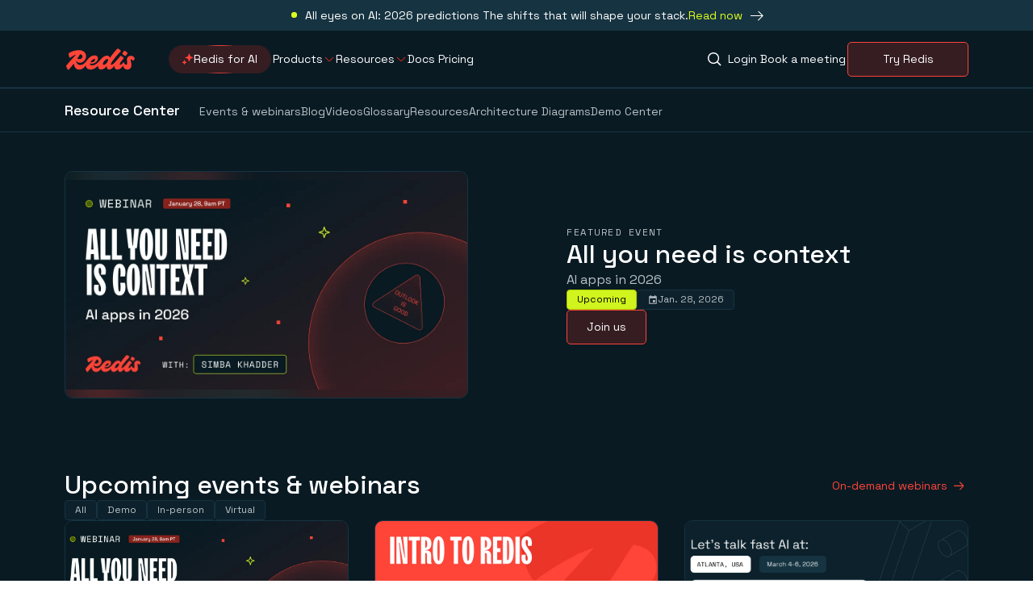

--- FILE ---
content_type: text/html; charset=utf-8
request_url: https://redis.io/events/?series=tech%20talks
body_size: 133223
content:
<!DOCTYPE html><html lang="en-US"><head><meta charSet="utf-8"/><meta name="viewport" content="width=device-width, initial-scale=1"/><link rel="stylesheet" href="/_next/static/css/bf6a37a7af46df8a.css?dpl=dpl_Hca1xc4qqKfWyoGeFFDCAnUW7pNn" data-precedence="next"/><link rel="stylesheet" href="/_next/static/css/a63f6ab6ef4b2935.css?dpl=dpl_Hca1xc4qqKfWyoGeFFDCAnUW7pNn" data-precedence="next"/><link rel="stylesheet" href="/_next/static/css/4373bf6121df9677.css?dpl=dpl_Hca1xc4qqKfWyoGeFFDCAnUW7pNn" data-precedence="next"/><link rel="stylesheet" href="/_next/static/css/3b0659f7714ffcdf.css?dpl=dpl_Hca1xc4qqKfWyoGeFFDCAnUW7pNn" data-precedence="next"/><link rel="stylesheet" href="/_next/static/css/49be2de586598768.css?dpl=dpl_Hca1xc4qqKfWyoGeFFDCAnUW7pNn" data-precedence="next"/><link rel="stylesheet" href="/_next/static/css/d3bf1bf033958bda.css?dpl=dpl_Hca1xc4qqKfWyoGeFFDCAnUW7pNn" data-precedence="next"/><link rel="stylesheet" href="/_next/static/css/8a9f7598e7bfff7e.css?dpl=dpl_Hca1xc4qqKfWyoGeFFDCAnUW7pNn" data-precedence="next"/><link rel="stylesheet" href="/_next/static/css/1242e8eab7ac6526.css?dpl=dpl_Hca1xc4qqKfWyoGeFFDCAnUW7pNn" data-precedence="next"/><link rel="stylesheet" href="/_next/static/css/a6530c06470a18ed.css?dpl=dpl_Hca1xc4qqKfWyoGeFFDCAnUW7pNn" data-precedence="next"/><link rel="stylesheet" href="/_next/static/css/aaa36863059bd1a4.css?dpl=dpl_Hca1xc4qqKfWyoGeFFDCAnUW7pNn" data-precedence="next"/><link rel="stylesheet" href="/_next/static/css/58fe76dd56bd8d7d.css?dpl=dpl_Hca1xc4qqKfWyoGeFFDCAnUW7pNn" data-precedence="next"/><link rel="preload" as="script" fetchPriority="low" href="/_next/static/chunks/webpack-c67549e2b03ac13b.js?dpl=dpl_Hca1xc4qqKfWyoGeFFDCAnUW7pNn"/><script src="/_next/static/chunks/bf6a786c-cfbf37b2d1a83598.js?dpl=dpl_Hca1xc4qqKfWyoGeFFDCAnUW7pNn" async=""></script><script src="/_next/static/chunks/831-78217076d4c4588b.js?dpl=dpl_Hca1xc4qqKfWyoGeFFDCAnUW7pNn" async=""></script><script src="/_next/static/chunks/main-app-875083729025e230.js?dpl=dpl_Hca1xc4qqKfWyoGeFFDCAnUW7pNn" async=""></script><script src="/_next/static/chunks/f8025e75-70dd24313a34b4cc.js?dpl=dpl_Hca1xc4qqKfWyoGeFFDCAnUW7pNn" async=""></script><script src="/_next/static/chunks/c36f3faa-8e1fcdc6aded494d.js?dpl=dpl_Hca1xc4qqKfWyoGeFFDCAnUW7pNn" async=""></script><script src="/_next/static/chunks/2170a4aa-5f37fbbd2c4613dd.js?dpl=dpl_Hca1xc4qqKfWyoGeFFDCAnUW7pNn" async=""></script><script src="/_next/static/chunks/7895-23dee71f18b2b079.js?dpl=dpl_Hca1xc4qqKfWyoGeFFDCAnUW7pNn" async=""></script><script src="/_next/static/chunks/8568-66a007d853c878b6.js?dpl=dpl_Hca1xc4qqKfWyoGeFFDCAnUW7pNn" async=""></script><script src="/_next/static/chunks/1453-1e96512a78921e86.js?dpl=dpl_Hca1xc4qqKfWyoGeFFDCAnUW7pNn" async=""></script><script src="/_next/static/chunks/5300-33a7d3c8bf720fd1.js?dpl=dpl_Hca1xc4qqKfWyoGeFFDCAnUW7pNn" async=""></script><script src="/_next/static/chunks/app/%5Blang%5D/events/page-50e7bf5632b885a7.js?dpl=dpl_Hca1xc4qqKfWyoGeFFDCAnUW7pNn" async=""></script><script src="/_next/static/chunks/8667-6d4eace20d4e84cb.js?dpl=dpl_Hca1xc4qqKfWyoGeFFDCAnUW7pNn" async=""></script><script src="/_next/static/chunks/575-625af79a3dfc901b.js?dpl=dpl_Hca1xc4qqKfWyoGeFFDCAnUW7pNn" async=""></script><script src="/_next/static/chunks/app/layout-8041a1f89635f525.js?dpl=dpl_Hca1xc4qqKfWyoGeFFDCAnUW7pNn" async=""></script><link rel="preload" href="https://client-registry.mutinycdn.com/personalize/client/bfbc97d1462e0101.js" as="script"/><link rel="preload" href="https://www.googletagmanager.com/gtm.js?id=GTM-TKZ6J9R" as="script"/><link rel="preload" href="https://consent.trustarc.com/notice?domain=redis.com&amp;c=teconsent&amp;js=nj&amp;noticeType=bb&amp;text=true&amp;gtm=1" as="script"/><meta name="theme-color" content="#FFF"/><title>Upcoming events &amp; webinars | Redis</title><meta name="description" content="Developers love Redis. Unlock the full potential of the Redis database with Redis Enterprise and start building blazing fast apps."/><meta name="application-name" content="Redis"/><meta name="author" content="Redis"/><meta name="generator" content="Redis"/><meta name="referrer" content="origin-when-cross-origin"/><meta name="creator" content="Redis"/><meta name="publisher" content="Redis"/><meta name="robots" content="index, follow"/><meta name="googlebot" content="index, follow, max-video-preview:-1, max-image-preview:large, max-snippet:-1"/><link rel="canonical" href="https://redis.io/events/"/><meta name="format-detection" content="telephone=no, address=no, email=no"/><meta name="ahrefs-site-verification" content="e2ef51ac3cec223624a89ee7790eda482d23374870bff86fe0e0c599b8de4b51"/><meta property="og:title" content="Upcoming events &amp; webinars | Redis"/><meta property="og:description" content="Developers love Redis. Unlock the full potential of the Redis database with Redis Enterprise and start building blazing fast apps."/><meta property="og:url" content="https://redis.io/events/"/><meta property="og:site_name" content="Redis"/><meta property="og:locale" content="en_US"/><meta property="og:image" content="https://redis.io/_next/static/media/open-graph.13a19f38.png"/><meta property="og:image:width" content="1200"/><meta property="og:image:height" content="630"/><meta property="og:type" content="website"/><meta name="twitter:card" content="summary_large_image"/><meta name="twitter:title" content="Upcoming events &amp; webinars | Redis"/><meta name="twitter:description" content="Developers love Redis. Unlock the full potential of the Redis database with Redis Enterprise and start building blazing fast apps."/><meta name="twitter:image" content="https://redis.io/_next/static/media/open-graph.13a19f38.png"/><meta name="twitter:image:width" content="1200"/><meta name="twitter:image:height" content="630"/><link rel="icon" href="/favicon.ico" type="image/x-icon" sizes="16x16"/><link rel="icon" href="/icon.png?306aa16e3a9db3c0" type="image/png" sizes="1028x1028"/><link rel="apple-touch-icon" href="/apple-icon.png?b1dad6ebc6bf461a" type="image/png" sizes="180x180"/><meta name="next-size-adjust"/><script>(self.__next_s=self.__next_s||[]).push([0,{"children":"(function(){var a=window.mutiny=window.mutiny||{};if(!window.mutiny.client){a.client={_queue:{}};var b=[\"identify\",\"trackConversion\"];var c=[].concat(b,[\"defaultOptOut\",\"optOut\",\"optIn\"]);var d=function factory(c){return function(){for(var d=arguments.length,e=new Array(d),f=0;f<d;f++){e[f]=arguments[f]}a.client._queue[c]=a.client._queue[c]||[];if(b.includes(c)){return new Promise(function(b,d){a.client._queue[c].push({args:e,resolve:b,reject:d})})}else{a.client._queue[c].push({args:e})}}};c.forEach(function(b){a.client[b]=d(b)})}})();","id":"mutiny-loader"}])</script><script>(self.__next_s=self.__next_s||[]).push(["https://client-registry.mutinycdn.com/personalize/client/bfbc97d1462e0101.js",{"data-cfasync":"false"}])</script><script src="/_next/static/chunks/polyfills-42372ed130431b0a.js?dpl=dpl_Hca1xc4qqKfWyoGeFFDCAnUW7pNn" noModule=""></script></head><body class="__variable_bd0331 __variable_48cfcd __variable_e8b655"><!--$--><!--/$--><!--$--><!--/$--><a id="home" tabindex="-1"></a><nav id="skip-links" aria-label="Skip to links" class="styles_accessibilityMenu__0luIO"><span class="styles_label__5Ve1B">Skip to:</span><ul><li><a href="/" class="styles_link__Lrmgx" tabindex="0" aria-label="Skip to Home">Home</a></li><li><a href="#content" class="styles_link__Lrmgx" tabindex="0" aria-label="Skip to Content">Content</a></li><li><a href="#footer" class="styles_link__Lrmgx" tabindex="0" aria-label="Skip to Footer navigation">Footer navigation</a></li></ul></nav><div class="styles_wrapper__jPK_1" data-theme="dusk"><div class="styles_container__ImQx_ styles_contentContainer__P4Ms1"><div class="styles_content__FnCYy"><p class="styles_text__Pngqw styles_variant_body__cB6dZ styles_color_themeColor__uVz56 styles_size_sm__d33LW styles_weight_regular__wOE6F styles_textAlignment_left__BeDHH styles_spacing_xl__NemB6">All eyes on AI: 2026 predictions The shifts that will shape your stack.</p></div><a href="http://redis.io/2026-predictions/" rel="noopener nofollow noreferrer" class="styles_button__YDNft styles_button__ClN9y" target="_blank" tabindex="0"><span class="styles_text__Pngqw styles_variant_inherit__xc2dB styles_color_themeFgTagline__AJIoH styles_size_sm__d33LW styles_weight_regular__wOE6F styles_textAlignment_left__BeDHH">Read now</span><figure class="styles_buttonIconContainer__n_IGW"><span class="styles_icon__6IWTa styles_color_themeFgDefault__VbDp_ styles_buttonIcon__YfmHp"><svg xmlns="http://www.w3.org/2000/svg" viewBox="0 0 28 13"><path fill="currentColor" fill-rule="nonzero" d="m21.84 12.09 6.046-6.045L21.84 0l-.796.79 4.696 4.689H0v1.133h25.74l-4.696 4.69z"></path></svg></span></figure></a></div></div><header id="main-header" data-theme="midnight" class="styles_header__1Ps44 styles_atTop__3jZAB"><div class="styles_container__ImQx_ styles_container__ZhyxP"><a class="styles_button__YDNft styles_logo__DyCdR styles_logo__RM427 styles_variant_content__N47qP" target="_self" tabindex="0" aria-label="Redis" href="/"><svg xmlns="http://www.w3.org/2000/svg" fill="none" viewBox="0 0 85 27"><path fill="#FF4438" fill-rule="evenodd" d="M75.29 13.813c0-2.968 2.2-4.69 4.947-4.69 2.052 0 3.884.99 4.763 3.444-.257 1.245-1.795 2.638-2.455 2.858-.55-1.173-1.172-1.869-1.758-1.869-.733 0-.77.513-.77 1.172 0 .467.134 1.155.295 1.983.243 1.25.548 2.82.548 4.43 0 2.93-2.052 5.092-5.203 5.092-2.885 0-4.48-1.892-5.19-4.913-1.885 3.377-4.641 4.913-6.754 4.913-3.302 0-4.08-2.441-4-4.917-1.328 2.345-3.882 4.917-6.331 4.917-2.501 0-3.384-2.177-3.182-4.712-1.498 2.791-4.208 4.712-6.82 4.712-2.836 0-4.239-2.252-3.785-5.044-1.907 2.344-5.458 5.044-9.149 5.044-4.209 0-6.04-2.27-6.258-5.114-2.031 3.256-4.77 5.224-8.03 5.224-4.709 0-6.393-4.187-6.638-7.611a111 111 0 0 1-6.113 7.464c-.256.257-.476.403-.732.403C1.832 26.6.11 22.862 0 21.47c.723-1.121 5.281-6.13 8.95-10.161 1.29-1.417 2.471-2.714 3.336-3.679-2.247.678-4.564 2.03-7.486 4.132-.513.366-1.942-2.968-1.906-5.533 3.371-2.49 8.5-4.066 12.64-4.066 5.79 0 9.123 3.224 9.123 7.694 0 3.737-3.114 7.84-7.657 7.987-2.362.061-3.876-1.265-4.65-2.902.092 2.532 1.409 5.65 4.943 5.65 3.853 0 5.704-2.326 8.463-5.795q.269-.339.55-.69c2.345-2.895 5.056-5.46 9.013-5.46 2.418 0 4.067 1.503 4.067 3.774 0 2.748-3.224 6.558-7.73 6.558-.77 0-1.472-.101-2.064-.301q-.024.173-.025.338c0 1.282.476 2.052 2.565 2.052 3.077 0 5.971-1.832 9.489-6.119 3.444-4.213 6.045-6.045 8.793-6.045 1.855 0 3.262 1.005 3.883 2.698C57.98 6.283 61.104 2.514 63.75 0c2.601 1.1 4.47 3.26 3.957 3.7-1.942 1.76-8.427 8.83-10.991 13.044-.66 1.099-1.283 2.308-1.283 2.894 0 .55.33.733.696.733 1.76 0 5.289-4.156 8.336-7.746 1.138-1.34 2.209-2.602 3.095-3.539 2.052.843 4.14 2.638 3.627 3.261-2.71 3.224-4.762 5.862-4.762 7.364 0 .403.146.66.696.66 1.026 0 1.978-.916 3.554-2.858.33-.403.732-.403.989.22.696 1.685 1.722 2.601 2.528 2.601.952 0 1.429-.843 1.429-2.125 0-.876-.107-1.895-.2-2.772-.069-.664-.13-1.246-.13-1.624m-59.096-.477c1.942 0 4.067-1.062 4.067-3.224 0-1.312-.814-2.521-2.99-2.89l-.342.535c-1.106 1.729-2.149 3.359-3.2 4.953.63.354 1.427.626 2.465.626m19.638.66c0-.587-.367-.99-.953-.99-1.47 0-3.687 2.063-4.73 4.055.385.15.837.232 1.323.232 2.601 0 4.36-1.978 4.36-3.297m9.636 5.312c0 .66.366 1.1 1.135 1.1 2.382 0 5.35-4.324 5.35-6.083 0-.732-.403-1.172-1.063-1.172-2.162 0-5.422 4.103-5.422 6.155M76.06 6.082c-.843 1.392-2.125 2.968-2.601 3.444-2.199-.916-4.25-2.748-3.957-3.26.806-1.43 2.125-2.968 2.601-3.445 2.198.916 4.25 2.785 3.957 3.261" clip-rule="evenodd"></path></svg></a><nav class="styles_container__JJpaD styles_headerNavDesktop__Czv2V"><div class="styles_leftNav__Qk_jq"><a class="styles_button__YDNft styles_featuredButton__zj76v styles_size_sm__coszi styles_variant_pill__TyvvY styles_theme_primary__DcBNu" target="_self" tabindex="0" href="/redis-for-ai/"><svg xmlns="http://www.w3.org/2000/svg" preserveAspectRatio="none" class="styles_path__783Mk" width="100%" height="100%"><rect fill="none" width="100%" height="100%" rx="200" ry="200"></rect></svg><div class="styles_circleContainer__JKTvt"><div class="styles_circleMover__l86dQ" style="transform:translateX(0px) translateY(0px) translateX(-50%) translateY(-50%)"><div class="styles_circle__Ky5nK"></div></div></div><div class="styles_featuredButtonContent__DVHK_"><figure class="styles_featuredButtonIconContainer__s1kUE styles_theme_midnight__brLAf"><span class="styles_featuredButtonIcon__qmKlU"><svg viewBox="0 0 16 16" fill="none" width="16" height="16" xmlns="http://www.w3.org/2000/svg"><path d="M4.82825 9.68706C4.71549 9.38235 4.28451 9.38235 4.17175 9.68706L3.61053 11.2037C3.57508 11.2995 3.49955 11.3751 3.40375 11.4105L1.88708 11.9717C1.58236 12.0845 1.58236 12.5155 1.88708 12.6282L3.40375 13.1895C3.49955 13.2249 3.57508 13.3004 3.61053 13.3962L4.17175 14.9129C4.28451 15.2176 4.71549 15.2176 4.82825 14.9129L5.38947 13.3962C5.42492 13.3004 5.50045 13.2249 5.59625 13.1895L7.11292 12.6282C7.41764 12.5155 7.41764 12.0845 7.11292 11.9717L5.59625 11.4105C5.50045 11.3751 5.42492 11.2995 5.38947 11.2037L4.82825 9.68706Z" fill="currentColor"></path><path d="M10.7282 1.68707C10.6155 1.38235 10.1845 1.38235 10.0718 1.68706L8.94334 4.73654C8.90789 4.83235 8.83236 4.90788 8.73656 4.94333L5.68708 6.07174C5.38236 6.18449 5.38236 6.61548 5.68708 6.72824L8.73656 7.85665C8.83236 7.8921 8.90789 7.96763 8.94334 8.06343L10.0718 11.1129C10.1845 11.4176 10.6155 11.4176 10.7282 11.1129L11.8567 8.06343C11.8921 7.96763 11.9676 7.8921 12.0634 7.85665L15.1129 6.72824C15.4176 6.61548 15.4176 6.18449 15.1129 6.07174L12.0634 4.94333C11.9676 4.90788 11.8921 4.83235 11.8567 4.73654L10.7282 1.68707Z" fill="currentColor"></path></svg></span></figure><span class="styles_text__Pngqw styles_variant_body__cB6dZ styles_color_white__I3Y0J styles_weight_regular__wOE6F styles_textAlignment_left__BeDHH styles_buttonText__3xbJn">Redis for AI</span></div></a><ul class="styles_navItems__t1c7F"><li class="styles_container__P49ny"><a class="styles_button__YDNft" target="_self" tabindex="0" aria-haspopup="true" aria-expanded="false" href="#"><span class="styles_text__Pngqw styles_variant_body__cB6dZ styles_color_themeFgDefault__wFttw styles_size_rg__mBWo5 styles_weight_regular__wOE6F styles_textAlignment_left__BeDHH styles_text__uPd1_">Products</span></a><span class="styles_icon__6IWTa styles_color_primary500__zAwJb styles_chevronDown__KyCVZ"><svg xmlns="http://www.w3.org/2000/svg" fill="none" viewBox="0 0 12 6"><path fill="currentColor" fill-rule="evenodd" d="M5.293 6 .646 1.354l.708-.708L6 5.293 10.647.646l.707.708L6.707 6z" clip-rule="evenodd"></path></svg></span><div class="styles_container__P06w_ header-nav-item-dropdown"><div class="styles_subcontainer__dXETM header-nav-item-dropdown-subcontainer"><div class="styles_dropdownCol__d_d__"><div class="styles_navLinkGroup__CYfHX styles_theme_midnight__97H09"><span class="styles_text__Pngqw styles_variant_tertiary__bSqZk styles_color_themeFgDefault__wFttw styles_size_sm__d33LW styles_weight_medium__pp5xw styles_textTransform_uppercase__CeI9W styles_textAlignment_left__BeDHH styles_navLinkGroupTitle__AvsPz styles_borderBottom__bHfP1">Products</span><ul class="styles_navSublinks__c48ht"><li class="styles_navSublinkItem__SQlVL"><a class="styles_button__YDNft styles_navSublink__lVBbs styles_hasIcon__WLOjH" target="_self" tabindex="-1" href="/cloud/"><figure class="styles_navSublinkItemIconContainer__xsDvU"><div><img alt="Redis Cloud" loading="lazy" width="64" height="64" decoding="async" data-nimg="1" style="color:transparent" src="https://cdn.sanity.io/images/sy1jschh/production/5f60e1427a8be962bb08ee8764c012b5e1f654f4-64x64.svg"/></div></figure><p class="styles_navSublinkItemText__B_DBk"><span class="styles_text__Pngqw styles_variant_body__cB6dZ styles_color_themeFgDefault__wFttw styles_size_rg__mBWo5 styles_weight_medium__pp5xw styles_textAlignment_left__BeDHH styles_navSublinkTitle__dwbaa">Redis Cloud</span><span class="styles_text__Pngqw styles_variant_body__cB6dZ styles_color_themeFgMuted__RT0fh styles_size_xs__jdj48 styles_weight_regular__wOE6F styles_textAlignment_left__BeDHH">Fully managed and integrated with Google Cloud, Azure, and AWS</span></p></a></li><li class="styles_navSublinkItem__SQlVL"><a class="styles_button__YDNft styles_navSublink__lVBbs styles_hasIcon__WLOjH" target="_self" tabindex="-1" href="/software/"><figure class="styles_navSublinkItemIconContainer__xsDvU"><div><img alt="Redis Software 64px" loading="lazy" width="64" height="64" decoding="async" data-nimg="1" style="color:transparent" src="https://cdn.sanity.io/images/sy1jschh/production/6e8022b300501627786cac386f00b9caa6a3a43b-64x64.svg"/></div></figure><p class="styles_navSublinkItemText__B_DBk"><span class="styles_text__Pngqw styles_variant_body__cB6dZ styles_color_themeFgDefault__wFttw styles_size_rg__mBWo5 styles_weight_medium__pp5xw styles_textAlignment_left__BeDHH styles_navSublinkTitle__dwbaa">Redis Software</span><span class="styles_text__Pngqw styles_variant_body__cB6dZ styles_color_themeFgMuted__RT0fh styles_size_xs__jdj48 styles_weight_regular__wOE6F styles_textAlignment_left__BeDHH">Self-managed software with enterprise-grade compliance and reliability</span></p></a></li><li class="styles_navSublinkItem__SQlVL"><a class="styles_button__YDNft styles_navSublink__lVBbs styles_hasIcon__WLOjH" target="_self" tabindex="-1" href="/open-source/"><figure class="styles_navSublinkItemIconContainer__xsDvU"><div><img alt="Redis Open Source" loading="lazy" width="64" height="64" decoding="async" data-nimg="1" style="color:transparent" src="https://cdn.sanity.io/images/sy1jschh/production/378b62e5358b1546ba6d1c7561379a188fb33e1c-64x64.svg"/></div></figure><p class="styles_navSublinkItemText__B_DBk"><span class="styles_text__Pngqw styles_variant_body__cB6dZ styles_color_themeFgDefault__wFttw styles_size_rg__mBWo5 styles_weight_medium__pp5xw styles_textAlignment_left__BeDHH styles_navSublinkTitle__dwbaa">Redis Open Source</span><span class="styles_text__Pngqw styles_variant_body__cB6dZ styles_color_themeFgMuted__RT0fh styles_size_xs__jdj48 styles_weight_regular__wOE6F styles_textAlignment_left__BeDHH">In-memory database for caching &amp; streaming</span></p></a></li><li class="styles_navSublinkItem__SQlVL"><a class="styles_button__YDNft styles_navSublink__lVBbs styles_hasIcon__WLOjH" target="_self" tabindex="-1" href="/redis-for-ai/"><figure class="styles_navSublinkItemIconContainer__xsDvU"><div><img alt="Redis for AI" loading="lazy" width="64" height="64" decoding="async" data-nimg="1" style="color:transparent" src="https://cdn.sanity.io/images/sy1jschh/production/47f07acfc279b313a7a56126f142736d67092c5b-64x64.svg"/></div></figure><p class="styles_navSublinkItemText__B_DBk"><span class="styles_text__Pngqw styles_variant_body__cB6dZ styles_color_themeFgDefault__wFttw styles_size_rg__mBWo5 styles_weight_medium__pp5xw styles_textAlignment_left__BeDHH styles_navSublinkTitle__dwbaa">Redis for AI</span><span class="styles_text__Pngqw styles_variant_body__cB6dZ styles_color_themeFgMuted__RT0fh styles_size_xs__jdj48 styles_weight_regular__wOE6F styles_textAlignment_left__BeDHH">Faster GenAI apps start here</span></p></a></li></ul></div></div><div class="styles_featuredNavLinks__GBiwA"><div class="styles_navLinkGroup__CYfHX styles_theme_midnight__97H09"><span class="styles_text__Pngqw styles_variant_tertiary__bSqZk styles_color_themeFgDefault__wFttw styles_size_sm__d33LW styles_weight_medium__pp5xw styles_textTransform_uppercase__CeI9W styles_textAlignment_left__BeDHH styles_navLinkGroupTitle__AvsPz styles_borderBottom__bHfP1">Tools</span><ul class="styles_navSublinks__c48ht styles_featured__DbTlb"><li class="styles_navSublinkItem__SQlVL"><a class="styles_button__YDNft styles_navSublink__lVBbs" target="_self" tabindex="-1" href="/langcache/"><p class="styles_navSublinkItemText__B_DBk"><span class="styles_text__Pngqw styles_variant_body__cB6dZ styles_color_themeFgDefault__wFttw styles_size_rg__mBWo5 styles_weight_medium__pp5xw styles_textAlignment_left__BeDHH styles_navSublinkTitle__dwbaa">Redis LangCache</span></p></a></li><li class="styles_navSublinkItem__SQlVL"><a class="styles_button__YDNft styles_navSublink__lVBbs" target="_self" tabindex="-1" href="/insight/"><p class="styles_navSublinkItemText__B_DBk"><span class="styles_text__Pngqw styles_variant_body__cB6dZ styles_color_themeFgDefault__wFttw styles_size_rg__mBWo5 styles_weight_medium__pp5xw styles_textAlignment_left__BeDHH styles_navSublinkTitle__dwbaa">Redis Insight</span></p></a></li><li class="styles_navSublinkItem__SQlVL"><a class="styles_button__YDNft styles_navSublink__lVBbs" target="_self" tabindex="-1" href="/data-integration/"><p class="styles_navSublinkItemText__B_DBk"><span class="styles_text__Pngqw styles_variant_body__cB6dZ styles_color_themeFgDefault__wFttw styles_size_rg__mBWo5 styles_weight_medium__pp5xw styles_textAlignment_left__BeDHH styles_navSublinkTitle__dwbaa">Redis Data Integration</span></p></a></li><li class="styles_navSublinkItem__SQlVL"><a class="styles_button__YDNft styles_navSublink__lVBbs" target="_self" tabindex="-1" href="/docs/latest/develop/clients/"><p class="styles_navSublinkItemText__B_DBk"><span class="styles_text__Pngqw styles_variant_body__cB6dZ styles_color_themeFgDefault__wFttw styles_size_rg__mBWo5 styles_weight_medium__pp5xw styles_textAlignment_left__BeDHH styles_navSublinkTitle__dwbaa">Clients &amp; Connectors</span></p></a></li></ul></div><div class="styles_navLinkGroup__CYfHX styles_theme_midnight__97H09"><span class="styles_text__Pngqw styles_variant_tertiary__bSqZk styles_color_themeFgDefault__wFttw styles_size_sm__d33LW styles_weight_medium__pp5xw styles_textTransform_uppercase__CeI9W styles_textAlignment_left__BeDHH styles_navLinkGroupTitle__AvsPz">Get Redis</span><a class="styles_button__YDNft styles_navLinkGroupButton__NRjtf styles_size_md__IcSmW styles_variant_rounded__P39GK styles_theme_secondary__G_3_u" target="_self" tabindex="-1" href="/downloads/"><span class="styles_text__Pngqw styles_variant_inherit__xc2dB styles_color_inherit__QrOD5 styles_size_md__bSHKS styles_weight_regular__wOE6F styles_textAlignment_left__BeDHH">Downloads</span></a></div></div></div><div class="styles_wrapper__uyh0r" data-theme="dusk"><div class="styles_container__ImQx_ styles_contentContainer__xt5AO"><div class="styles_contentWrapper__GXd4_"><div class="styles_imageContainer__94pGQ"><img alt="" loading="lazy" width="375" height="52" decoding="async" data-nimg="1" style="color:transparent" srcSet="https://cdn.sanity.io/images/sy1jschh/production/7e747f6e1caca84fd38e13b1903420bc77d9fa72-375x52.png?h=53&amp;w=384&amp;auto=format&amp;fit=min 1x, https://cdn.sanity.io/images/sy1jschh/production/7e747f6e1caca84fd38e13b1903420bc77d9fa72-375x52.png?h=104&amp;w=750&amp;auto=format&amp;fit=min 2x" src="https://cdn.sanity.io/images/sy1jschh/production/7e747f6e1caca84fd38e13b1903420bc77d9fa72-375x52.png?h=104&amp;w=750&amp;auto=format&amp;fit=min"/></div></div><a href="https://events.redis.io/wb-predictions-2026" rel="noopener nofollow noreferrer" class="styles_button__YDNft styles_button__zrkMU styles_size_md__IcSmW styles_variant_rounded__P39GK styles_theme_primary__DcBNu" target="_blank" tabindex="0"><span class="styles_text__Pngqw styles_variant_body__cB6dZ styles_color_themeFgDefault__wFttw styles_size_rg__mBWo5 styles_weight_regular__wOE6F styles_textAlignment_left__BeDHH styles_buttonText__bOTCX">Register Now</span></a></div></div></div></li><li class="styles_container__P49ny undefined"><a class="styles_button__YDNft" target="_self" tabindex="0" aria-haspopup="true" aria-expanded="false" href="#"><span class="styles_text__Pngqw styles_variant_body__cB6dZ styles_color_themeFgDefault__wFttw styles_size_rg__mBWo5 styles_weight_regular__wOE6F styles_textAlignment_left__BeDHH styles_text__uPd1_">Resources</span></a><span class="styles_icon__6IWTa styles_color_primary500__zAwJb styles_chevronDown__KyCVZ"><svg xmlns="http://www.w3.org/2000/svg" fill="none" viewBox="0 0 12 6"><path fill="currentColor" fill-rule="evenodd" d="M5.293 6 .646 1.354l.708-.708L6 5.293 10.647.646l.707.708L6.707 6z" clip-rule="evenodd"></path></svg></span><div class="styles_container__P06w_ header-nav-item-dropdown"><div class="styles_subcontainer__dXETM header-nav-item-dropdown-subcontainer"><div class="styles_dropdownCol__d_d__"><div class="styles_navLinkGroup__CYfHX styles_theme_midnight__97H09"><span class="styles_text__Pngqw styles_variant_tertiary__bSqZk styles_color_themeFgDefault__wFttw styles_size_sm__d33LW styles_weight_medium__pp5xw styles_textTransform_uppercase__CeI9W styles_textAlignment_left__BeDHH styles_navLinkGroupTitle__AvsPz styles_borderBottom__bHfP1">Learn</span><ul class="styles_navSublinks__c48ht styles_threeCol__SA2Hx"><li class="styles_navSublinkItem__SQlVL"><a class="styles_button__YDNft styles_navSublink__lVBbs" target="_self" tabindex="-1" href="/tutorials/"><p class="styles_navSublinkItemText__B_DBk"><span class="styles_text__Pngqw styles_variant_body__cB6dZ styles_color_themeFgDefault__wFttw styles_size_rg__mBWo5 styles_weight_medium__pp5xw styles_textAlignment_left__BeDHH styles_navSublinkTitle__dwbaa">Tutorials</span></p></a></li><li class="styles_navSublinkItem__SQlVL"><a class="styles_button__YDNft styles_navSublink__lVBbs" target="_self" tabindex="-1" href="/docs/get-started/"><p class="styles_navSublinkItemText__B_DBk"><span class="styles_text__Pngqw styles_variant_body__cB6dZ styles_color_themeFgDefault__wFttw styles_size_rg__mBWo5 styles_weight_medium__pp5xw styles_textAlignment_left__BeDHH styles_navSublinkTitle__dwbaa">Quick starts</span></p></a></li><li class="styles_navSublinkItem__SQlVL"><a class="styles_button__YDNft styles_navSublink__lVBbs" target="_self" tabindex="-1" href="/docs/latest/commands/"><p class="styles_navSublinkItemText__B_DBk"><span class="styles_text__Pngqw styles_variant_body__cB6dZ styles_color_themeFgDefault__wFttw styles_size_rg__mBWo5 styles_weight_medium__pp5xw styles_textAlignment_left__BeDHH styles_navSublinkTitle__dwbaa">Commands</span></p></a></li><li class="styles_navSublinkItem__SQlVL"><a href="https://university.redis.io/academy" rel="noopener nofollow noreferrer" class="styles_button__YDNft styles_navSublink__lVBbs" target="_blank" tabindex="-1"><p class="styles_navSublinkItemText__B_DBk"><span class="styles_text__Pngqw styles_variant_body__cB6dZ styles_color_themeFgDefault__wFttw styles_size_rg__mBWo5 styles_weight_medium__pp5xw styles_textAlignment_left__BeDHH styles_navSublinkTitle__dwbaa">University</span></p></a></li><li class="styles_navSublinkItem__SQlVL"><a href="https://support.redislabs.com" rel="noopener nofollow noreferrer" class="styles_button__YDNft styles_navSublink__lVBbs" target="_blank" tabindex="-1"><p class="styles_navSublinkItemText__B_DBk"><span class="styles_text__Pngqw styles_variant_body__cB6dZ styles_color_themeFgDefault__wFttw styles_size_rg__mBWo5 styles_weight_medium__pp5xw styles_textAlignment_left__BeDHH styles_navSublinkTitle__dwbaa">Knowledge Base</span></p></a></li><li class="styles_navSublinkItem__SQlVL"><a class="styles_button__YDNft styles_navSublink__lVBbs" target="_self" tabindex="-1" href="/resources/"><p class="styles_navSublinkItemText__B_DBk"><span class="styles_text__Pngqw styles_variant_body__cB6dZ styles_color_themeFgDefault__wFttw styles_size_rg__mBWo5 styles_weight_medium__pp5xw styles_textAlignment_left__BeDHH styles_navSublinkTitle__dwbaa">Resource Center</span></p></a></li><li class="styles_navSublinkItem__SQlVL"><a class="styles_button__YDNft styles_navSublink__lVBbs" target="_self" tabindex="-1" href="/blog/"><p class="styles_navSublinkItemText__B_DBk"><span class="styles_text__Pngqw styles_variant_body__cB6dZ styles_color_themeFgDefault__wFttw styles_size_rg__mBWo5 styles_weight_medium__pp5xw styles_textAlignment_left__BeDHH styles_navSublinkTitle__dwbaa">Blog</span></p></a></li><li class="styles_navSublinkItem__SQlVL"><a class="styles_button__YDNft styles_navSublink__lVBbs" target="_self" tabindex="-1" href="/demo-center/"><p class="styles_navSublinkItemText__B_DBk"><span class="styles_text__Pngqw styles_variant_body__cB6dZ styles_color_themeFgDefault__wFttw styles_size_rg__mBWo5 styles_weight_medium__pp5xw styles_textAlignment_left__BeDHH styles_navSublinkTitle__dwbaa">Demo Center</span></p></a></li><li class="styles_navSublinkItem__SQlVL"><a class="styles_button__YDNft styles_navSublink__lVBbs" target="_self" tabindex="-1" href="/dev/"><p class="styles_navSublinkItemText__B_DBk"><span class="styles_text__Pngqw styles_variant_body__cB6dZ styles_color_themeFgDefault__wFttw styles_size_rg__mBWo5 styles_weight_medium__pp5xw styles_textAlignment_left__BeDHH styles_navSublinkTitle__dwbaa">Developer Hub</span></p></a></li></ul></div><div class="styles_navLinkGroup__CYfHX styles_theme_midnight__97H09"><span class="styles_text__Pngqw styles_variant_tertiary__bSqZk styles_color_themeFgDefault__wFttw styles_size_sm__d33LW styles_weight_medium__pp5xw styles_textTransform_uppercase__CeI9W styles_textAlignment_left__BeDHH styles_navLinkGroupTitle__AvsPz styles_borderBottom__bHfP1">Connect</span><ul class="styles_navSublinks__c48ht styles_threeCol__SA2Hx"><li class="styles_navSublinkItem__SQlVL"><a class="styles_button__YDNft styles_navSublink__lVBbs" target="_self" tabindex="-1" href="/customers/"><p class="styles_navSublinkItemText__B_DBk"><span class="styles_text__Pngqw styles_variant_body__cB6dZ styles_color_themeFgDefault__wFttw styles_size_rg__mBWo5 styles_weight_medium__pp5xw styles_textAlignment_left__BeDHH styles_navSublinkTitle__dwbaa">Customer Stories</span></p></a></li><li class="styles_navSublinkItem__SQlVL"><a class="styles_button__YDNft styles_navSublink__lVBbs" target="_self" tabindex="-1" href="/partners/"><p class="styles_navSublinkItemText__B_DBk"><span class="styles_text__Pngqw styles_variant_body__cB6dZ styles_color_themeFgDefault__wFttw styles_size_rg__mBWo5 styles_weight_medium__pp5xw styles_textAlignment_left__BeDHH styles_navSublinkTitle__dwbaa">Partners</span></p></a></li><li class="styles_navSublinkItem__SQlVL"><a class="styles_button__YDNft styles_navSublink__lVBbs" target="_self" tabindex="-1" href="/support/"><p class="styles_navSublinkItemText__B_DBk"><span class="styles_text__Pngqw styles_variant_body__cB6dZ styles_color_themeFgDefault__wFttw styles_size_rg__mBWo5 styles_weight_medium__pp5xw styles_textAlignment_left__BeDHH styles_navSublinkTitle__dwbaa">Support</span></p></a></li><li class="styles_navSublinkItem__SQlVL"><a class="styles_button__YDNft styles_navSublink__lVBbs" target="_self" tabindex="-1" href="/community/"><p class="styles_navSublinkItemText__B_DBk"><span class="styles_text__Pngqw styles_variant_body__cB6dZ styles_color_themeFgDefault__wFttw styles_size_rg__mBWo5 styles_weight_medium__pp5xw styles_textAlignment_left__BeDHH styles_navSublinkTitle__dwbaa">Community</span></p></a></li><li class="styles_navSublinkItem__SQlVL"><a class="styles_button__YDNft styles_navSublink__lVBbs" target="_self" tabindex="-1" href="/events/"><p class="styles_navSublinkItemText__B_DBk"><span class="styles_text__Pngqw styles_variant_body__cB6dZ styles_color_themeFgDefault__wFttw styles_size_rg__mBWo5 styles_weight_medium__pp5xw styles_textAlignment_left__BeDHH styles_navSublinkTitle__dwbaa">Events &amp; Webinars</span></p></a></li><li class="styles_navSublinkItem__SQlVL"><a class="styles_button__YDNft styles_navSublink__lVBbs" target="_self" tabindex="-1" href="/services/professional-services/"><p class="styles_navSublinkItemText__B_DBk"><span class="styles_text__Pngqw styles_variant_body__cB6dZ styles_color_themeFgDefault__wFttw styles_size_rg__mBWo5 styles_weight_medium__pp5xw styles_textAlignment_left__BeDHH styles_navSublinkTitle__dwbaa">Professional Services</span></p></a></li></ul></div></div><div class="styles_featuredNavLinks__GBiwA"><div class="styles_navLinkGroup__CYfHX styles_theme_midnight__97H09"><span class="styles_text__Pngqw styles_variant_tertiary__bSqZk styles_color_themeFgDefault__wFttw styles_size_sm__d33LW styles_weight_medium__pp5xw styles_textTransform_uppercase__CeI9W styles_textAlignment_left__BeDHH styles_navLinkGroupTitle__AvsPz styles_borderBottom__bHfP1">Latest</span><ul class="styles_navSublinks__c48ht styles_featured__DbTlb"><li class="styles_navSublinkItem__SQlVL"><a class="styles_button__YDNft styles_navSublink__lVBbs" target="_self" tabindex="-1" href="/new/"><p class="styles_navSublinkItemText__B_DBk"><span class="styles_text__Pngqw styles_variant_body__cB6dZ styles_color_themeFgDefault__wFttw styles_size_rg__mBWo5 styles_weight_medium__pp5xw styles_textAlignment_left__BeDHH styles_navSublinkTitle__dwbaa">Releases</span></p></a></li><li class="styles_navSublinkItem__SQlVL"><a class="styles_button__YDNft styles_navSublink__lVBbs" target="_self" tabindex="-1" href="/company/news/"><p class="styles_navSublinkItemText__B_DBk"><span class="styles_text__Pngqw styles_variant_body__cB6dZ styles_color_themeFgDefault__wFttw styles_size_rg__mBWo5 styles_weight_medium__pp5xw styles_textAlignment_left__BeDHH styles_navSublinkTitle__dwbaa">News &amp; updates</span></p></a></li></ul></div><div class="styles_navLinkGroup__CYfHX styles_theme_midnight__97H09"><span class="styles_text__Pngqw styles_variant_tertiary__bSqZk styles_color_themeFgDefault__wFttw styles_size_sm__d33LW styles_weight_medium__pp5xw styles_textTransform_uppercase__CeI9W styles_textAlignment_left__BeDHH styles_navLinkGroupTitle__AvsPz">Learn how to Build</span><a class="styles_button__YDNft styles_navLinkGroupButton__NRjtf styles_size_md__IcSmW styles_variant_rounded__P39GK styles_theme_secondary__G_3_u" target="_self" tabindex="-1" href="/dev/"><span class="styles_text__Pngqw styles_variant_inherit__xc2dB styles_color_inherit__QrOD5 styles_size_md__bSHKS styles_weight_regular__wOE6F styles_textAlignment_left__BeDHH">Visit our Developer Hub</span></a></div></div></div><div class="styles_wrapper__uyh0r" data-theme="dusk"><div class="styles_container__ImQx_ styles_contentContainer__xt5AO"><div class="styles_contentWrapper__GXd4_"><div class="styles_imageContainer__94pGQ"><img alt="" loading="lazy" width="375" height="52" decoding="async" data-nimg="1" style="color:transparent" srcSet="https://cdn.sanity.io/images/sy1jschh/production/7e747f6e1caca84fd38e13b1903420bc77d9fa72-375x52.png?h=53&amp;w=384&amp;auto=format&amp;fit=min 1x, https://cdn.sanity.io/images/sy1jschh/production/7e747f6e1caca84fd38e13b1903420bc77d9fa72-375x52.png?h=104&amp;w=750&amp;auto=format&amp;fit=min 2x" src="https://cdn.sanity.io/images/sy1jschh/production/7e747f6e1caca84fd38e13b1903420bc77d9fa72-375x52.png?h=104&amp;w=750&amp;auto=format&amp;fit=min"/></div></div><a href="https://events.redis.io/wb-predictions-2026" rel="noopener nofollow noreferrer" class="styles_button__YDNft styles_button__zrkMU styles_size_md__IcSmW styles_variant_rounded__P39GK styles_theme_primary__DcBNu" target="_blank" tabindex="0"><span class="styles_text__Pngqw styles_variant_body__cB6dZ styles_color_themeFgDefault__wFttw styles_size_rg__mBWo5 styles_weight_regular__wOE6F styles_textAlignment_left__BeDHH styles_buttonText__bOTCX">Register Now</span></a></div></div></div></li><li class="styles_container__P49ny"><a class="styles_button__YDNft" target="_self" tabindex="0" aria-haspopup="false" aria-expanded="false" href="/docs/"><span class="styles_text__Pngqw styles_variant_body__cB6dZ styles_color_themeFgDefault__wFttw styles_size_rg__mBWo5 styles_weight_regular__wOE6F styles_textAlignment_left__BeDHH styles_text__uPd1_">Docs</span></a></li><li class="styles_container__P49ny"><a class="styles_button__YDNft" target="_self" tabindex="0" aria-haspopup="false" aria-expanded="false" href="/pricing/"><span class="styles_text__Pngqw styles_variant_body__cB6dZ styles_color_themeFgDefault__wFttw styles_size_rg__mBWo5 styles_weight_regular__wOE6F styles_textAlignment_left__BeDHH styles_text__uPd1_">Pricing</span></a></li></ul></div><ul><li class="styles_buttons__60Y5z"><button aria-label="" type="button" class="styles_button__YDNft styles_variant_pill__TyvvY styles_theme_secondary__G_3_u styles_size_md__IcSmW styles_searchButtonDesktop__lw9_1"><span class="styles_searchButtonContent__Mrb1L"><span class="styles_icon__6IWTa styles_color_themeFgDefault__VbDp_ styles_searchIcon__513qv"><svg xmlns="http://www.w3.org/2000/svg" fill="none" viewBox="0 0 24 24"><path fill="#091A23" fill-rule="evenodd" d="M2 10a8 8 0 1 1 16 0 8 8 0 0 1-16 0m8-10C4.477 0 0 4.477 0 10s4.477 10 10 10c2.401 0 4.6-.842 6.314-2.244l5.717 5.718 1.443-1.443-5.718-5.717A9.94 9.94 0 0 0 20 10c0-5.523-4.477-10-10-10" clip-rule="evenodd"></path></svg></span><span class="styles_text__Pngqw styles_variant_body__cB6dZ styles_color_themeFgDefault__wFttw styles_weight_regular__wOE6F styles_textAlignment_left__BeDHH styles_searchText__PCTMj">Search</span></span></button><a href="https://cloud.redis.io/" rel="noopener nofollow noreferrer" class="styles_button__YDNft styles_secondaryButton__CrVU5 styles_size_md__IcSmW styles_variant_content__N47qP" target="_blank" tabindex="0"><span class="styles_text__Pngqw styles_variant_inherit__xc2dB styles_color_inherit__QrOD5 styles_size_md__bSHKS styles_weight_regular__wOE6F styles_textAlignment_left__BeDHH">Login</span></a><a class="styles_button__YDNft styles_secondaryButton__CrVU5 styles_size_md__IcSmW styles_variant_content__N47qP" target="_self" tabindex="0" href="/meeting/"><span class="styles_text__Pngqw styles_variant_inherit__xc2dB styles_color_inherit__QrOD5 styles_size_md__bSHKS styles_weight_regular__wOE6F styles_textAlignment_left__BeDHH">Book a meeting</span></a><a class="styles_button__YDNft styles_primaryButton__wD5c3 styles_size_md__IcSmW styles_variant_rounded__P39GK styles_theme_primary__DcBNu" target="_self" tabindex="0" href="/try-free/"><span class="styles_text__Pngqw styles_variant_inherit__xc2dB styles_color_inherit__QrOD5 styles_size_md__bSHKS styles_weight_regular__wOE6F styles_textAlignment_left__BeDHH">Try Redis</span></a></li></ul></nav><div class="styles_container__UT2Iv styles_theme_midnight__Te_wV styles_headerNavMobile__0hCPj"><div><div class="styles_navItem__UnqYo"><a class="styles_button__YDNft styles_navItemLink__bToTX styles_featuredButton__swFUR" target="_self" tabindex="0" href="/redis-for-ai/"><span class="styles_text__Pngqw styles_variant_body__cB6dZ styles_color_themeFgDefault__wFttw styles_size_md__bSHKS styles_weight_medium__pp5xw styles_textAlignment_left__BeDHH">Redis for AI</span><span class="styles_icon__6IWTa styles_featuredButtonIcon__j6qc_"><svg xmlns="http://www.w3.org/2000/svg" fill="none" viewBox="0 0 16 16"><path fill="currentColor" d="M4.828 9.687a.35.35 0 0 0-.656 0l-.561 1.517a.35.35 0 0 1-.207.207l-1.517.56a.35.35 0 0 0 0 .657l1.517.562a.35.35 0 0 1 .207.206l.56 1.517a.35.35 0 0 0 .657 0l.561-1.517a.35.35 0 0 1 .207-.207l1.517-.56a.35.35 0 0 0 0-.657l-1.517-.561a.35.35 0 0 1-.207-.207zM10.728 1.687a.35.35 0 0 0-.656 0l-1.129 3.05a.35.35 0 0 1-.206.206l-3.05 1.129a.35.35 0 0 0 0 .656l3.05 1.129a.35.35 0 0 1 .206.206l1.129 3.05a.35.35 0 0 0 .656 0l1.129-3.05a.35.35 0 0 1 .206-.206l3.05-1.129a.35.35 0 0 0 0-.656l-3.05-1.129a.35.35 0 0 1-.206-.206z"></path></svg></span></a></div><div class="styles_navItem__UnqYo styles_noBorder__XlKEe"><span class="styles_button__YDNft styles_navItemLink__bToTX"><span class="styles_text__Pngqw styles_variant_body__cB6dZ styles_color_themeFgDefault__wFttw styles_size_md__bSHKS styles_weight_medium__pp5xw styles_textAlignment_left__BeDHH">Products</span></span><button class="styles_dropdownButton__PqyTc" aria-label="Show dropdown"><span class="styles_icon__6IWTa styles_color_primary500__zAwJb styles_plusMinusIcon__WLBWV"><svg viewBox="0 0 24 24"><path d="M19 13h-6v6h-2v-6H5v-2h6V5h2v6h6z"></path></svg></span></button></div><div style="max-height:0" class="styles_submenuContainer__lChF3"><div class="styles_submenu__qv5_g"><div class="styles_dropdownCol__OsGyg"><div class="styles_navLinkGroups__zwY60"><div class="styles_navLinkGroup__pd6W1"><span class="styles_text__Pngqw styles_variant_body__cB6dZ styles_color_themeFgMuted__RT0fh styles_size_rg__mBWo5 styles_weight_regular__wOE6F styles_textTransform_uppercase__CeI9W styles_textAlignment_left__BeDHH">Products</span><div class="styles_navSublinks__Eypfc"><a class="styles_button__YDNft styles_navSublink__opDZc" target="_self" tabindex="0" href="/cloud/"><span class="styles_text__Pngqw styles_variant_body__cB6dZ styles_color_themeFgDefault__wFttw styles_size_rg__mBWo5 styles_weight_regular__wOE6F styles_textAlignment_left__BeDHH">Redis Cloud</span><span class="styles_text__Pngqw styles_variant_body__cB6dZ styles_color_themeFgMuted__RT0fh styles_size_xs__jdj48 styles_weight_regular__wOE6F styles_textAlignment_left__BeDHH styles_navSublinkDescription__PSGuZ">Fully managed and integrated with Google Cloud, Azure, and AWS</span></a><a class="styles_button__YDNft styles_navSublink__opDZc" target="_self" tabindex="0" href="/software/"><span class="styles_text__Pngqw styles_variant_body__cB6dZ styles_color_themeFgDefault__wFttw styles_size_rg__mBWo5 styles_weight_regular__wOE6F styles_textAlignment_left__BeDHH">Redis Software</span><span class="styles_text__Pngqw styles_variant_body__cB6dZ styles_color_themeFgMuted__RT0fh styles_size_xs__jdj48 styles_weight_regular__wOE6F styles_textAlignment_left__BeDHH styles_navSublinkDescription__PSGuZ">Self-managed software with enterprise-grade compliance and reliability</span></a><a class="styles_button__YDNft styles_navSublink__opDZc" target="_self" tabindex="0" href="/open-source/"><span class="styles_text__Pngqw styles_variant_body__cB6dZ styles_color_themeFgDefault__wFttw styles_size_rg__mBWo5 styles_weight_regular__wOE6F styles_textAlignment_left__BeDHH">Redis Open Source</span><span class="styles_text__Pngqw styles_variant_body__cB6dZ styles_color_themeFgMuted__RT0fh styles_size_xs__jdj48 styles_weight_regular__wOE6F styles_textAlignment_left__BeDHH styles_navSublinkDescription__PSGuZ">In-memory database for caching &amp; streaming</span></a><a class="styles_button__YDNft styles_navSublink__opDZc" target="_self" tabindex="0" href="/redis-for-ai/"><span class="styles_text__Pngqw styles_variant_body__cB6dZ styles_color_themeFgDefault__wFttw styles_size_rg__mBWo5 styles_weight_regular__wOE6F styles_textAlignment_left__BeDHH">Redis for AI</span><span class="styles_text__Pngqw styles_variant_body__cB6dZ styles_color_themeFgMuted__RT0fh styles_size_xs__jdj48 styles_weight_regular__wOE6F styles_textAlignment_left__BeDHH styles_navSublinkDescription__PSGuZ">Faster GenAI apps start here</span></a></div></div></div></div><div class="styles_dropdownCol__OsGyg"><div class="styles_navLinkGroups__zwY60"><div class="styles_navLinkGroup__pd6W1 undefined"><span class="styles_text__Pngqw styles_variant_body__cB6dZ styles_color_themeFgMuted__RT0fh styles_size_rg__mBWo5 styles_weight_regular__wOE6F styles_textTransform_uppercase__CeI9W styles_textAlignment_left__BeDHH">Tools</span><div class="styles_navSublinks__Eypfc"><a class="styles_button__YDNft styles_navSublink__opDZc" target="_self" tabindex="0" href="/langcache/"><span class="styles_text__Pngqw styles_variant_body__cB6dZ styles_color_themeFgDefault__wFttw styles_size_rg__mBWo5 styles_weight_regular__wOE6F styles_textAlignment_left__BeDHH">Redis LangCache</span></a><a class="styles_button__YDNft styles_navSublink__opDZc" target="_self" tabindex="0" href="/insight/"><span class="styles_text__Pngqw styles_variant_body__cB6dZ styles_color_themeFgDefault__wFttw styles_size_rg__mBWo5 styles_weight_regular__wOE6F styles_textAlignment_left__BeDHH">Redis Insight</span></a><a class="styles_button__YDNft styles_navSublink__opDZc" target="_self" tabindex="0" href="/data-integration/"><span class="styles_text__Pngqw styles_variant_body__cB6dZ styles_color_themeFgDefault__wFttw styles_size_rg__mBWo5 styles_weight_regular__wOE6F styles_textAlignment_left__BeDHH">Redis Data Integration</span></a><a class="styles_button__YDNft styles_navSublink__opDZc" target="_self" tabindex="0" href="/docs/latest/develop/clients/"><span class="styles_text__Pngqw styles_variant_body__cB6dZ styles_color_themeFgDefault__wFttw styles_size_rg__mBWo5 styles_weight_regular__wOE6F styles_textAlignment_left__BeDHH">Clients &amp; Connectors</span></a></div></div><div class="styles_navLinkGroup__pd6W1"><span class="styles_text__Pngqw styles_variant_body__cB6dZ styles_color_themeFgMuted__RT0fh styles_size_rg__mBWo5 styles_weight_regular__wOE6F styles_textTransform_uppercase__CeI9W styles_textAlignment_left__BeDHH">Get Redis</span><a class="styles_button__YDNft styles_size_lg__66Q8G styles_variant_rounded__P39GK styles_theme_secondary__G_3_u" target="_self" tabindex="0" href="/downloads/"><span class="styles_text__Pngqw styles_variant_inherit__xc2dB styles_color_inherit__QrOD5 styles_size_md__bSHKS styles_weight_regular__wOE6F styles_textAlignment_left__BeDHH">Downloads</span></a></div></div></div></div></div><div class="styles_navItem__UnqYo styles_noBorder__XlKEe"><span class="styles_button__YDNft styles_navItemLink__bToTX"><span class="styles_text__Pngqw styles_variant_body__cB6dZ styles_color_themeFgDefault__wFttw styles_size_md__bSHKS styles_weight_medium__pp5xw styles_textAlignment_left__BeDHH">Resources</span></span><button class="styles_dropdownButton__PqyTc" aria-label="Show dropdown"><span class="styles_icon__6IWTa styles_color_primary500__zAwJb styles_plusMinusIcon__WLBWV"><svg viewBox="0 0 24 24"><path d="M19 13h-6v6h-2v-6H5v-2h6V5h2v6h6z"></path></svg></span></button></div><div style="max-height:0" class="styles_submenuContainer__lChF3"><div class="styles_submenu__qv5_g"><div class="styles_dropdownCol__OsGyg"><div class="styles_navLinkGroups__zwY60"><div class="styles_navLinkGroup__pd6W1 undefined"><span class="styles_text__Pngqw styles_variant_body__cB6dZ styles_color_themeFgMuted__RT0fh styles_size_rg__mBWo5 styles_weight_regular__wOE6F styles_textTransform_uppercase__CeI9W styles_textAlignment_left__BeDHH">Learn</span><div class="styles_navSublinks__Eypfc"><a class="styles_button__YDNft styles_navSublink__opDZc" target="_self" tabindex="0" href="/tutorials/"><span class="styles_text__Pngqw styles_variant_body__cB6dZ styles_color_themeFgDefault__wFttw styles_size_rg__mBWo5 styles_weight_regular__wOE6F styles_textAlignment_left__BeDHH">Tutorials</span></a><a class="styles_button__YDNft styles_navSublink__opDZc" target="_self" tabindex="0" href="/docs/get-started/"><span class="styles_text__Pngqw styles_variant_body__cB6dZ styles_color_themeFgDefault__wFttw styles_size_rg__mBWo5 styles_weight_regular__wOE6F styles_textAlignment_left__BeDHH">Quick starts</span></a><a class="styles_button__YDNft styles_navSublink__opDZc" target="_self" tabindex="0" href="/docs/latest/commands/"><span class="styles_text__Pngqw styles_variant_body__cB6dZ styles_color_themeFgDefault__wFttw styles_size_rg__mBWo5 styles_weight_regular__wOE6F styles_textAlignment_left__BeDHH">Commands</span></a><a href="https://university.redis.io/academy" rel="noopener nofollow noreferrer" class="styles_button__YDNft styles_navSublink__opDZc" target="_blank" tabindex="0"><span class="styles_text__Pngqw styles_variant_body__cB6dZ styles_color_themeFgDefault__wFttw styles_size_rg__mBWo5 styles_weight_regular__wOE6F styles_textAlignment_left__BeDHH">University</span></a><a href="https://support.redislabs.com" rel="noopener nofollow noreferrer" class="styles_button__YDNft styles_navSublink__opDZc" target="_blank" tabindex="0"><span class="styles_text__Pngqw styles_variant_body__cB6dZ styles_color_themeFgDefault__wFttw styles_size_rg__mBWo5 styles_weight_regular__wOE6F styles_textAlignment_left__BeDHH">Knowledge Base</span></a><a class="styles_button__YDNft styles_navSublink__opDZc" target="_self" tabindex="0" href="/resources/"><span class="styles_text__Pngqw styles_variant_body__cB6dZ styles_color_themeFgDefault__wFttw styles_size_rg__mBWo5 styles_weight_regular__wOE6F styles_textAlignment_left__BeDHH">Resource Center</span></a><a class="styles_button__YDNft styles_navSublink__opDZc" target="_self" tabindex="0" href="/blog/"><span class="styles_text__Pngqw styles_variant_body__cB6dZ styles_color_themeFgDefault__wFttw styles_size_rg__mBWo5 styles_weight_regular__wOE6F styles_textAlignment_left__BeDHH">Blog</span></a><a class="styles_button__YDNft styles_navSublink__opDZc" target="_self" tabindex="0" href="/demo-center/"><span class="styles_text__Pngqw styles_variant_body__cB6dZ styles_color_themeFgDefault__wFttw styles_size_rg__mBWo5 styles_weight_regular__wOE6F styles_textAlignment_left__BeDHH">Demo Center</span></a><a class="styles_button__YDNft styles_navSublink__opDZc" target="_self" tabindex="0" href="/dev/"><span class="styles_text__Pngqw styles_variant_body__cB6dZ styles_color_themeFgDefault__wFttw styles_size_rg__mBWo5 styles_weight_regular__wOE6F styles_textAlignment_left__BeDHH">Developer Hub</span></a></div></div><div class="styles_navLinkGroup__pd6W1"><span class="styles_text__Pngqw styles_variant_body__cB6dZ styles_color_themeFgMuted__RT0fh styles_size_rg__mBWo5 styles_weight_regular__wOE6F styles_textTransform_uppercase__CeI9W styles_textAlignment_left__BeDHH">Connect</span><div class="styles_navSublinks__Eypfc"><a class="styles_button__YDNft styles_navSublink__opDZc" target="_self" tabindex="0" href="/customers/"><span class="styles_text__Pngqw styles_variant_body__cB6dZ styles_color_themeFgDefault__wFttw styles_size_rg__mBWo5 styles_weight_regular__wOE6F styles_textAlignment_left__BeDHH">Customer Stories</span></a><a class="styles_button__YDNft styles_navSublink__opDZc" target="_self" tabindex="0" href="/partners/"><span class="styles_text__Pngqw styles_variant_body__cB6dZ styles_color_themeFgDefault__wFttw styles_size_rg__mBWo5 styles_weight_regular__wOE6F styles_textAlignment_left__BeDHH">Partners</span></a><a class="styles_button__YDNft styles_navSublink__opDZc" target="_self" tabindex="0" href="/support/"><span class="styles_text__Pngqw styles_variant_body__cB6dZ styles_color_themeFgDefault__wFttw styles_size_rg__mBWo5 styles_weight_regular__wOE6F styles_textAlignment_left__BeDHH">Support</span></a><a class="styles_button__YDNft styles_navSublink__opDZc" target="_self" tabindex="0" href="/community/"><span class="styles_text__Pngqw styles_variant_body__cB6dZ styles_color_themeFgDefault__wFttw styles_size_rg__mBWo5 styles_weight_regular__wOE6F styles_textAlignment_left__BeDHH">Community</span></a><a class="styles_button__YDNft styles_navSublink__opDZc" target="_self" tabindex="0" href="/events/"><span class="styles_text__Pngqw styles_variant_body__cB6dZ styles_color_themeFgDefault__wFttw styles_size_rg__mBWo5 styles_weight_regular__wOE6F styles_textAlignment_left__BeDHH">Events &amp; Webinars</span></a><a class="styles_button__YDNft styles_navSublink__opDZc" target="_self" tabindex="0" href="/services/professional-services/"><span class="styles_text__Pngqw styles_variant_body__cB6dZ styles_color_themeFgDefault__wFttw styles_size_rg__mBWo5 styles_weight_regular__wOE6F styles_textAlignment_left__BeDHH">Professional Services</span></a></div></div></div></div><div class="styles_dropdownCol__OsGyg"><div class="styles_navLinkGroups__zwY60"><div class="styles_navLinkGroup__pd6W1 undefined"><span class="styles_text__Pngqw styles_variant_body__cB6dZ styles_color_themeFgMuted__RT0fh styles_size_rg__mBWo5 styles_weight_regular__wOE6F styles_textTransform_uppercase__CeI9W styles_textAlignment_left__BeDHH">Latest</span><div class="styles_navSublinks__Eypfc"><a class="styles_button__YDNft styles_navSublink__opDZc" target="_self" tabindex="0" href="/new/"><span class="styles_text__Pngqw styles_variant_body__cB6dZ styles_color_themeFgDefault__wFttw styles_size_rg__mBWo5 styles_weight_regular__wOE6F styles_textAlignment_left__BeDHH">Releases</span></a><a class="styles_button__YDNft styles_navSublink__opDZc" target="_self" tabindex="0" href="/company/news/"><span class="styles_text__Pngqw styles_variant_body__cB6dZ styles_color_themeFgDefault__wFttw styles_size_rg__mBWo5 styles_weight_regular__wOE6F styles_textAlignment_left__BeDHH">News &amp; updates</span></a></div></div><div class="styles_navLinkGroup__pd6W1"><span class="styles_text__Pngqw styles_variant_body__cB6dZ styles_color_themeFgMuted__RT0fh styles_size_rg__mBWo5 styles_weight_regular__wOE6F styles_textTransform_uppercase__CeI9W styles_textAlignment_left__BeDHH">Learn how to Build</span><a class="styles_button__YDNft styles_size_lg__66Q8G styles_variant_rounded__P39GK styles_theme_secondary__G_3_u" target="_self" tabindex="0" href="/dev/"><span class="styles_text__Pngqw styles_variant_inherit__xc2dB styles_color_inherit__QrOD5 styles_size_md__bSHKS styles_weight_regular__wOE6F styles_textAlignment_left__BeDHH">Visit our Developer Hub</span></a></div></div></div></div></div><div class="styles_navItem__UnqYo"><a class="styles_button__YDNft styles_navItemLink__bToTX" target="_self" tabindex="0" href="/docs/"><span class="styles_text__Pngqw styles_variant_body__cB6dZ styles_color_themeFgDefault__wFttw styles_size_md__bSHKS styles_weight_medium__pp5xw styles_textAlignment_left__BeDHH">Docs</span></a></div><div class="styles_navItem__UnqYo"><a class="styles_button__YDNft styles_navItemLink__bToTX" target="_self" tabindex="0" href="/pricing/"><span class="styles_text__Pngqw styles_variant_body__cB6dZ styles_color_themeFgDefault__wFttw styles_size_md__bSHKS styles_weight_medium__pp5xw styles_textAlignment_left__BeDHH">Pricing</span></a></div><div class="styles_buttons__THbkL"><a class="styles_button__YDNft styles_button__3Z3QI styles_size_md__IcSmW styles_variant_rounded__P39GK styles_theme_primary__DcBNu" target="_self" tabindex="0" href="/try-free/">Try Redis</a><a class="styles_button__YDNft styles_button__3Z3QI styles_size_md__IcSmW styles_variant_rounded__P39GK styles_theme_secondary__G_3_u" target="_self" tabindex="0" href="/meeting/">Book a meeting</a><a href="https://cloud.redis.io/" rel="noopener nofollow noreferrer" class="styles_button__YDNft styles_button__3Z3QI styles_size_md__IcSmW styles_variant_content__N47qP styles_theme_secondary__G_3_u" target="_blank" tabindex="0">Login</a></div></div></div><!--$!--><template data-dgst="BAILOUT_TO_CLIENT_SIDE_RENDERING"></template><!--/$--><button class="styles_searchButtonMobile__xbi8B" aria-label="Open search"><span class="styles_icon__6IWTa styles_color_themeFgDefault__VbDp_ styles_searchIcon__Ev6UT"><svg xmlns="http://www.w3.org/2000/svg" fill="none" viewBox="0 0 24 24"><path fill="#091A23" fill-rule="evenodd" d="M2 10a8 8 0 1 1 16 0 8 8 0 0 1-16 0m8-10C4.477 0 0 4.477 0 10s4.477 10 10 10c2.401 0 4.6-.842 6.314-2.244l5.717 5.718 1.443-1.443-5.718-5.717A9.94 9.94 0 0 0 20 10c0-5.523-4.477-10-10-10" clip-rule="evenodd"></path></svg></span></button><button aria-label="Open mobile navigation" class="styles_mobileNavToggle__wQjC0"><span></span><span></span><span></span></button></div></header><!--$!--><template data-dgst="BAILOUT_TO_CLIENT_SIDE_RENDERING"></template><!--/$--><a id="content" tabindex="-1"></a><main style="position:relative"><div data-name="SecondaryNavSection" data-theme="midnight" class="style_section__Qbg1z style_spacing_bottom_none__0jQiQ style_spacing_top_none__KdRtw styles_section__Ea8hP styles_secondaryNav__uQEV0"><div class="styles_container__ImQx_ styles_contentContainer__sUPFb"><span class="styles_text__Pngqw styles_variant_body__cB6dZ styles_color_themeFgDefault__wFttw styles_size_md__bSHKS styles_weight_medium__pp5xw styles_textAlignment_left__BeDHH styles_title__XWlvU">Resource Center</span><div class="styles_linksContainer__vB_Qu"><a class="styles_button__YDNft styles_link__ZA7lp styles_size_md__IcSmW styles_variant_content__N47qP" target="_self" tabindex="0" href="/events/"><span class="styles_text__Pngqw styles_variant_inherit__xc2dB styles_color_themeFgMuted__RT0fh styles_size_sm__d33LW styles_weight_regular__wOE6F styles_textAlignment_left__BeDHH styles_linkText__P1m__">Events &amp; webinars</span></a><a class="styles_button__YDNft styles_link__ZA7lp styles_size_md__IcSmW styles_variant_content__N47qP" target="_self" tabindex="0" href="/blog/"><span class="styles_text__Pngqw styles_variant_inherit__xc2dB styles_color_themeFgMuted__RT0fh styles_size_sm__d33LW styles_weight_regular__wOE6F styles_textAlignment_left__BeDHH styles_linkText__P1m__">Blog</span></a><a class="styles_button__YDNft styles_link__ZA7lp styles_size_md__IcSmW styles_variant_content__N47qP" target="_self" tabindex="0" href="/resources/videos/"><span class="styles_text__Pngqw styles_variant_inherit__xc2dB styles_color_themeFgMuted__RT0fh styles_size_sm__d33LW styles_weight_regular__wOE6F styles_textAlignment_left__BeDHH styles_linkText__P1m__">Videos</span></a><a class="styles_button__YDNft styles_link__ZA7lp styles_size_md__IcSmW styles_variant_content__N47qP" target="_self" tabindex="0" href="/glossary/"><span class="styles_text__Pngqw styles_variant_inherit__xc2dB styles_color_themeFgMuted__RT0fh styles_size_sm__d33LW styles_weight_regular__wOE6F styles_textAlignment_left__BeDHH styles_linkText__P1m__">Glossary</span></a><a class="styles_button__YDNft styles_link__ZA7lp styles_size_md__IcSmW styles_variant_content__N47qP" target="_self" tabindex="0" href="/resources/all/"><span class="styles_text__Pngqw styles_variant_inherit__xc2dB styles_color_themeFgMuted__RT0fh styles_size_sm__d33LW styles_weight_regular__wOE6F styles_textAlignment_left__BeDHH styles_linkText__P1m__">Resources</span></a><a class="styles_button__YDNft styles_link__ZA7lp styles_size_md__IcSmW styles_variant_content__N47qP" target="_self" tabindex="0" href="/resources/architecture-diagrams/"><span class="styles_text__Pngqw styles_variant_inherit__xc2dB styles_color_themeFgMuted__RT0fh styles_size_sm__d33LW styles_weight_regular__wOE6F styles_textAlignment_left__BeDHH styles_linkText__P1m__">Architecture Diagrams</span></a><a class="styles_button__YDNft styles_link__ZA7lp styles_size_md__IcSmW styles_variant_content__N47qP" target="_self" tabindex="0" href="/demo-center/"><span class="styles_text__Pngqw styles_variant_inherit__xc2dB styles_color_themeFgMuted__RT0fh styles_size_sm__d33LW styles_weight_regular__wOE6F styles_textAlignment_left__BeDHH styles_linkText__P1m__">Demo Center</span></a></div></div><div class="styles_mobileContentContainer__zOvQ3"><div class="styles_mobileTitleContainer__Mi8RI"><span class="styles_text__Pngqw styles_variant_body__cB6dZ styles_color_themeFgDefault__wFttw styles_size_sm__d33LW styles_weight_regular__wOE6F styles_textAlignment_left__BeDHH styles_mobileTitle__PyZ40">Resource Center</span><figure class="styles_mobileIcon__gz1gE"><svg xmlns="http://www.w3.org/2000/svg" width="12" height="6" viewBox="0 0 12 6" fill="none"><path fill-rule="evenodd" clip-rule="evenodd" d="M5.29289 5.67676L0.646484 1.03035L1.35359 0.323242L6.00004 4.96969L10.6465 0.323242L11.3536 1.03035L6.70718 5.67676H5.29289Z" fill="white"></path></svg></figure></div><div class="styles_mobileLinksContainer__BONB8" style="height:0px"><a class="styles_button__YDNft styles_mobileLink__EDRUE styles_size_md__IcSmW styles_variant_content__N47qP" target="_self" tabindex="0" href="/events/"><span class="styles_text__Pngqw styles_variant_inherit__xc2dB styles_color_themeFgDefault__wFttw styles_size_sm__d33LW styles_weight_regular__wOE6F styles_textAlignment_left__BeDHH styles_mobileLinkText__jjZb1">Events &amp; webinars</span></a><a class="styles_button__YDNft styles_mobileLink__EDRUE styles_size_md__IcSmW styles_variant_content__N47qP" target="_self" tabindex="0" href="/blog/"><span class="styles_text__Pngqw styles_variant_inherit__xc2dB styles_color_themeFgDefault__wFttw styles_size_sm__d33LW styles_weight_regular__wOE6F styles_textAlignment_left__BeDHH styles_mobileLinkText__jjZb1">Blog</span></a><a class="styles_button__YDNft styles_mobileLink__EDRUE styles_size_md__IcSmW styles_variant_content__N47qP" target="_self" tabindex="0" href="/resources/videos/"><span class="styles_text__Pngqw styles_variant_inherit__xc2dB styles_color_themeFgDefault__wFttw styles_size_sm__d33LW styles_weight_regular__wOE6F styles_textAlignment_left__BeDHH styles_mobileLinkText__jjZb1">Videos</span></a><a class="styles_button__YDNft styles_mobileLink__EDRUE styles_size_md__IcSmW styles_variant_content__N47qP" target="_self" tabindex="0" href="/glossary/"><span class="styles_text__Pngqw styles_variant_inherit__xc2dB styles_color_themeFgDefault__wFttw styles_size_sm__d33LW styles_weight_regular__wOE6F styles_textAlignment_left__BeDHH styles_mobileLinkText__jjZb1">Glossary</span></a><a class="styles_button__YDNft styles_mobileLink__EDRUE styles_size_md__IcSmW styles_variant_content__N47qP" target="_self" tabindex="0" href="/resources/all/"><span class="styles_text__Pngqw styles_variant_inherit__xc2dB styles_color_themeFgDefault__wFttw styles_size_sm__d33LW styles_weight_regular__wOE6F styles_textAlignment_left__BeDHH styles_mobileLinkText__jjZb1">Resources</span></a><a class="styles_button__YDNft styles_mobileLink__EDRUE styles_size_md__IcSmW styles_variant_content__N47qP" target="_self" tabindex="0" href="/resources/architecture-diagrams/"><span class="styles_text__Pngqw styles_variant_inherit__xc2dB styles_color_themeFgDefault__wFttw styles_size_sm__d33LW styles_weight_regular__wOE6F styles_textAlignment_left__BeDHH styles_mobileLinkText__jjZb1">Architecture Diagrams</span></a><a class="styles_button__YDNft styles_mobileLink__EDRUE styles_size_md__IcSmW styles_variant_content__N47qP" target="_self" tabindex="0" href="/demo-center/"><span class="styles_text__Pngqw styles_variant_inherit__xc2dB styles_color_themeFgDefault__wFttw styles_size_sm__d33LW styles_weight_regular__wOE6F styles_textAlignment_left__BeDHH styles_mobileLinkText__jjZb1">Demo Center</span></a></div></div></div><section data-name="FeaturedEvent" data-theme="midnight" class="style_section__Qbg1z style_spacing_bottom_none__0jQiQ style_spacing_top_none__KdRtw styles_section__F86Ls"><div class="styles_container__ImQx_"><div class="styles_contentContainer__zBG7s"><div class="styles_imageContainer__eRqga"><div class="styles_container__01pIm styles_ratio_16-9__GHz4C styles_object-fit_contain__wogs7"><img alt="All you need is context: AI apps in 2026" loading="lazy" width="1200" height="628" decoding="async" data-nimg="1" class="styles_image__p9jw2" style="color:transparent;background-size:cover;background-position:50% 50%;background-repeat:no-repeat;background-image:url(&quot;data:image/svg+xml;charset=utf-8,%3Csvg xmlns=&#x27;http://www.w3.org/2000/svg&#x27; viewBox=&#x27;0 0 1200 628&#x27;%3E%3Cfilter id=&#x27;b&#x27; color-interpolation-filters=&#x27;sRGB&#x27;%3E%3CfeGaussianBlur stdDeviation=&#x27;20&#x27;/%3E%3CfeColorMatrix values=&#x27;1 0 0 0 0 0 1 0 0 0 0 0 1 0 0 0 0 0 100 -1&#x27; result=&#x27;s&#x27;/%3E%3CfeFlood x=&#x27;0&#x27; y=&#x27;0&#x27; width=&#x27;100%25&#x27; height=&#x27;100%25&#x27;/%3E%3CfeComposite operator=&#x27;out&#x27; in=&#x27;s&#x27;/%3E%3CfeComposite in2=&#x27;SourceGraphic&#x27;/%3E%3CfeGaussianBlur stdDeviation=&#x27;20&#x27;/%3E%3C/filter%3E%3Cimage width=&#x27;100%25&#x27; height=&#x27;100%25&#x27; x=&#x27;0&#x27; y=&#x27;0&#x27; preserveAspectRatio=&#x27;none&#x27; style=&#x27;filter: url(%23b);&#x27; href=&#x27;[data-uri]&#x27;/%3E%3C/svg%3E&quot;)" srcSet="https://cdn.sanity.io/images/sy1jschh/production/66d9296d3ef9a541e318c2850952193868e1590f-1200x628.png?w=1200&amp;q=80&amp;fit=clip&amp;auto=format 1x, https://cdn.sanity.io/images/sy1jschh/production/66d9296d3ef9a541e318c2850952193868e1590f-1200x628.png?w=3840&amp;q=80&amp;fit=clip&amp;auto=format 2x" src="https://cdn.sanity.io/images/sy1jschh/production/66d9296d3ef9a541e318c2850952193868e1590f-1200x628.png?w=3840&amp;q=80&amp;fit=clip&amp;auto=format"/></div></div><div class="styles_detailsContainer__qM4a6"><article class="styles_details__ObGJP"><p class="styles_text__Pngqw styles_variant_tertiary__bSqZk styles_color_themeFgTagline__AJIoH styles_size_rg__mBWo5 styles_weight_regular__wOE6F styles_textTransform_uppercase__CeI9W styles_textAlignment_left__BeDHH styles_tagline__nd_Sf">Featured event</p><h1 class="styles_text__Pngqw styles_variant_body__cB6dZ styles_color_themeFgDefault__wFttw styles_size_3xl__fVITx styles_weight_medium__pp5xw styles_textAlignment_left__BeDHH">All you need is context</h1><div><p class="styles_text__Pngqw styles_variant_body__cB6dZ styles_color_themeFgMuted__RT0fh styles_size_sm__d33LW styles_weight_regular__wOE6F styles_textAlignment_left__BeDHH styles_spacing_xl__NemB6">AI apps in 2026</p></div><div class="styles_dateAndTime__sDE0o"><p class="styles_text__Pngqw styles_variant_body__cB6dZ styles_color_black__jfwAT styles_size_sm__d33LW styles_weight_regular__wOE6F styles_textAlignment_center__mZV95 styles_upcomingBadge__SM7fh">Upcoming</p><p class="styles_tag__lhfMu"><span class="styles_icon__6IWTa styles_color_themeFgTagline__ri8X4 styles_tagIcon__lkiIP"><svg xmlns="http://www.w3.org/2000/svg" fill="none" viewBox="0 0 12 13"><path fill="currentColor" d="M8.5 6.5H6V9h2.5zM8 1v1H4V1H3v1H1.505v9H10.5V2H9V1zm1.5 9h-7V4.5h7z"></path></svg></span><span class="styles_text__Pngqw styles_variant_body__cB6dZ styles_color_themeFgTagline__AJIoH styles_size_sm__d33LW styles_weight_regular__wOE6F styles_textAlignment_center__mZV95 styles_tagText___P6rT">Jan. 28, 2026</span></p></div></article><div><a class="styles_button__YDNft styles_size_md__IcSmW styles_variant_rounded__P39GK styles_theme_primary__DcBNu" target="_self" tabindex="0" href="/events/all-you-need-is-context-ai-apps-in-2026/"><span class="styles_text__Pngqw styles_variant_inherit__xc2dB styles_color_inherit__QrOD5 styles_weight_regular__wOE6F styles_textAlignment_left__BeDHH">Join us</span></a></div></div></div></div></section><section data-name="EventFeedSection" data-theme="midnight" class="style_section__Qbg1z style_spacing_bottom_xl__1QpOq style_spacing_top_md__beOaX styles_eventFeedSection__6Lgbn"><div class="styles_container__ImQx_ styles_container__YqnLG"><header class="styles_header__PWJHx"><h2 class="styles_text__Pngqw styles_variant_body__cB6dZ styles_color_themeFgDefault__wFttw styles_size_3xl__fVITx styles_weight_medium__pp5xw styles_textAlignment_left__BeDHH">Upcoming events &amp; webinars</h2><a class="styles_button__YDNft styles_size_none__usc64 styles_variant_content__N47qP styles_theme_tertiary__sDxV3" href="#second-event-feed" aria-label="External navigation link"><span class="styles_text__Pngqw styles_variant_inherit__xc2dB styles_color_inherit__QrOD5 styles_weight_regular__wOE6F styles_textAlignment_left__BeDHH">On-demand webinars</span><span class="styles_arrows__lNhvT link-arrows"><span class="styles_secondaryArrowContainer__QIU1t link-arrow"><span class="styles_icon__6IWTa styles_size_sm__ZiphT styles_color_themeFgDefault__VbDp_ styles_arrow__KA37o"><svg xmlns="http://www.w3.org/2000/svg" preserveAspectRatio="xMidYMid" viewBox="0 0 24 24"><path fill="#fff" d="M24 12.386V9.314L15.104.418 13.472 2.05l6.816 6.816 1.6.896-.16.384-1.44-.448H0v2.304h20.288l1.44-.448.16.384-1.6.896-6.816 6.816 1.632 1.632z"></path></svg></span></span><span class="styles_arrowContainer__EL3vq link-arrow"><span class="styles_icon__6IWTa styles_size_sm__ZiphT styles_color_themeFgDefault__VbDp_ styles_arrow__KA37o"><svg xmlns="http://www.w3.org/2000/svg" preserveAspectRatio="xMidYMid" viewBox="0 0 24 24"><path fill="#fff" d="M24 12.386V9.314L15.104.418 13.472 2.05l6.816 6.816 1.6.896-.16.384-1.44-.448H0v2.304h20.288l1.44-.448.16.384-1.6.896-6.816 6.816 1.632 1.632z"></path></svg></span></span></span></a></header><ul class="styles_tags__rtJIm"><li class="styles_tagContainer__rawOn"><button aria-label="" type="button" class="styles_button__YDNft styles_variant_rounded__P39GK styles_theme_secondary__G_3_u styles_size_none__usc64 styles_tag__j4ByB"><span class="styles_text__Pngqw styles_variant_body__cB6dZ styles_color_themeFgTagline__AJIoH styles_size_sm__d33LW styles_weight_regular__wOE6F styles_textAlignment_center__mZV95 styles_tagText__n9x4C">All</span></button></li><li class="styles_tagContainer__rawOn"><button aria-label="" type="button" class="styles_button__YDNft styles_variant_rounded__P39GK styles_theme_secondary__G_3_u styles_size_none__usc64 styles_tag__j4ByB"><span class="styles_text__Pngqw styles_variant_body__cB6dZ styles_color_themeFgTagline__AJIoH styles_size_sm__d33LW styles_weight_regular__wOE6F styles_textAlignment_center__mZV95 styles_tagText__n9x4C">Demo</span></button></li><li class="styles_tagContainer__rawOn"><button aria-label="" type="button" class="styles_button__YDNft styles_variant_rounded__P39GK styles_theme_secondary__G_3_u styles_size_none__usc64 styles_tag__j4ByB"><span class="styles_text__Pngqw styles_variant_body__cB6dZ styles_color_themeFgTagline__AJIoH styles_size_sm__d33LW styles_weight_regular__wOE6F styles_textAlignment_center__mZV95 styles_tagText__n9x4C">In-person</span></button></li><li class="styles_tagContainer__rawOn"><button aria-label="" type="button" class="styles_button__YDNft styles_variant_rounded__P39GK styles_theme_secondary__G_3_u styles_size_none__usc64 styles_tag__j4ByB"><span class="styles_text__Pngqw styles_variant_body__cB6dZ styles_color_themeFgTagline__AJIoH styles_size_sm__d33LW styles_weight_regular__wOE6F styles_textAlignment_center__mZV95 styles_tagText__n9x4C">Virtual</span></button></li></ul><ul class="styles_feed__4sCEh"><li><div data-theme="midnight" class="styles_card__vFMnl styles_EventCard__8O1aC styles_eventCard__iHrN_"><a href="https://events.redis.io/wb-predictions-2026" rel="noopener nofollow noreferrer" class="styles_button__YDNft styles_linkOverlay__2eB_O" target="_blank" tabindex="0" aria-label="All you need is context"></a><div class="styles_cardContentContainer__KfQa5"><div class="styles_imageContainer__dsuNv"><div class="styles_container__01pIm styles_ratio_16-9__GHz4C styles_object-fit_cover__j6raF styles_image__Z8VPQ"><img alt="All you need is context: AI apps in 2026" loading="lazy" width="1200" height="628" decoding="async" data-nimg="1" class="styles_image__p9jw2" style="color:transparent;background-size:cover;background-position:50% 50%;background-repeat:no-repeat;background-image:url(&quot;data:image/svg+xml;charset=utf-8,%3Csvg xmlns=&#x27;http://www.w3.org/2000/svg&#x27; viewBox=&#x27;0 0 1200 628&#x27;%3E%3Cfilter id=&#x27;b&#x27; color-interpolation-filters=&#x27;sRGB&#x27;%3E%3CfeGaussianBlur stdDeviation=&#x27;20&#x27;/%3E%3CfeColorMatrix values=&#x27;1 0 0 0 0 0 1 0 0 0 0 0 1 0 0 0 0 0 100 -1&#x27; result=&#x27;s&#x27;/%3E%3CfeFlood x=&#x27;0&#x27; y=&#x27;0&#x27; width=&#x27;100%25&#x27; height=&#x27;100%25&#x27;/%3E%3CfeComposite operator=&#x27;out&#x27; in=&#x27;s&#x27;/%3E%3CfeComposite in2=&#x27;SourceGraphic&#x27;/%3E%3CfeGaussianBlur stdDeviation=&#x27;20&#x27;/%3E%3C/filter%3E%3Cimage width=&#x27;100%25&#x27; height=&#x27;100%25&#x27; x=&#x27;0&#x27; y=&#x27;0&#x27; preserveAspectRatio=&#x27;none&#x27; style=&#x27;filter: url(%23b);&#x27; href=&#x27;[data-uri]&#x27;/%3E%3C/svg%3E&quot;)" srcSet="https://cdn.sanity.io/images/sy1jschh/production/66d9296d3ef9a541e318c2850952193868e1590f-1200x628.png?w=1200&amp;q=80&amp;fit=clip&amp;auto=format 1x, https://cdn.sanity.io/images/sy1jschh/production/66d9296d3ef9a541e318c2850952193868e1590f-1200x628.png?w=3840&amp;q=80&amp;fit=clip&amp;auto=format 2x" src="https://cdn.sanity.io/images/sy1jschh/production/66d9296d3ef9a541e318c2850952193868e1590f-1200x628.png?w=3840&amp;q=80&amp;fit=clip&amp;auto=format"/></div></div><span class="styles_text__Pngqw styles_variant_body__cB6dZ styles_color_themeFgTagline__AJIoH styles_size_xs__jdj48 styles_weight_regular__wOE6F styles_textTransform_uppercase__CeI9W styles_textAlignment_left__BeDHH styles_tagline__PAy7A">Featured event</span><span class="styles_text__Pngqw styles_variant_body__cB6dZ styles_color_themeFgDefault__wFttw styles_size_md__bSHKS styles_weight_medium__pp5xw styles_textAlignment_left__BeDHH styles_title__093Ty">All you need is context</span><div class="styles_badges__vXf_0"><p class="styles_badge__jE9X2"><span class="styles_icon__6IWTa styles_color_themeFgDefault__VbDp_ styles_badgeIcon__rxuiL"><svg xmlns="http://www.w3.org/2000/svg" fill="none" viewBox="0 0 12 13"><path fill="currentColor" d="M8.5 6.5H6V9h2.5zM8 1v1H4V1H3v1H1.505v9H10.5V2H9V1zm1.5 9h-7V4.5h7z"></path></svg></span><span class="styles_text__Pngqw styles_variant_body__cB6dZ styles_color_themeFgTagline__AJIoH styles_size_sm__d33LW styles_weight_regular__wOE6F styles_textAlignment_center__mZV95 styles_badgeText__2ZxYq">Jan. 28, 2026</span></p></div></div></div></li><li><div data-theme="midnight" class="styles_card__vFMnl styles_EventCard__8O1aC styles_eventCard__iHrN_"><a href="https://events.redis.io/introtoredis1" rel="noopener nofollow noreferrer" class="styles_button__YDNft styles_linkOverlay__2eB_O" target="_blank" tabindex="0" aria-label="Intro to Redis"></a><div class="styles_cardContentContainer__KfQa5"><div class="styles_imageContainer__dsuNv"><div class="styles_container__01pIm styles_ratio_16-9__GHz4C styles_object-fit_cover__j6raF styles_image__Z8VPQ"><img alt="Intro to Redis" loading="lazy" width="4000" height="2250" decoding="async" data-nimg="1" class="styles_image__p9jw2" style="color:transparent;background-size:cover;background-position:50% 50%;background-repeat:no-repeat;background-image:url(&quot;data:image/svg+xml;charset=utf-8,%3Csvg xmlns=&#x27;http://www.w3.org/2000/svg&#x27; viewBox=&#x27;0 0 4000 2250&#x27;%3E%3Cfilter id=&#x27;b&#x27; color-interpolation-filters=&#x27;sRGB&#x27;%3E%3CfeGaussianBlur stdDeviation=&#x27;20&#x27;/%3E%3CfeColorMatrix values=&#x27;1 0 0 0 0 0 1 0 0 0 0 0 1 0 0 0 0 0 100 -1&#x27; result=&#x27;s&#x27;/%3E%3CfeFlood x=&#x27;0&#x27; y=&#x27;0&#x27; width=&#x27;100%25&#x27; height=&#x27;100%25&#x27;/%3E%3CfeComposite operator=&#x27;out&#x27; in=&#x27;s&#x27;/%3E%3CfeComposite in2=&#x27;SourceGraphic&#x27;/%3E%3CfeGaussianBlur stdDeviation=&#x27;20&#x27;/%3E%3C/filter%3E%3Cimage width=&#x27;100%25&#x27; height=&#x27;100%25&#x27; x=&#x27;0&#x27; y=&#x27;0&#x27; preserveAspectRatio=&#x27;none&#x27; style=&#x27;filter: url(%23b);&#x27; href=&#x27;[data-uri]&#x27;/%3E%3C/svg%3E&quot;)" srcSet="https://cdn.sanity.io/images/sy1jschh/production/e85e522996cf687a50dbcd6c573b0ba2746f77db-4000x2250.png?w=3840&amp;q=80&amp;fit=clip&amp;auto=format 1x" src="https://cdn.sanity.io/images/sy1jschh/production/e85e522996cf687a50dbcd6c573b0ba2746f77db-4000x2250.png?w=3840&amp;q=80&amp;fit=clip&amp;auto=format"/></div></div><span class="styles_text__Pngqw styles_variant_body__cB6dZ styles_color_themeFgTagline__AJIoH styles_size_xs__jdj48 styles_weight_regular__wOE6F styles_textTransform_uppercase__CeI9W styles_textAlignment_left__BeDHH styles_tagline__PAy7A">Featured event</span><span class="styles_text__Pngqw styles_variant_body__cB6dZ styles_color_themeFgDefault__wFttw styles_size_md__bSHKS styles_weight_medium__pp5xw styles_textAlignment_left__BeDHH styles_title__093Ty">Intro to Redis</span><div class="styles_badges__vXf_0"><p class="styles_badge__jE9X2"><span class="styles_icon__6IWTa styles_color_themeFgDefault__VbDp_ styles_badgeIcon__rxuiL"><svg xmlns="http://www.w3.org/2000/svg" fill="none" viewBox="0 0 12 13"><path fill="currentColor" d="M8.5 6.5H6V9h2.5zM8 1v1H4V1H3v1H1.505v9H10.5V2H9V1zm1.5 9h-7V4.5h7z"></path></svg></span><span class="styles_text__Pngqw styles_variant_body__cB6dZ styles_color_themeFgTagline__AJIoH styles_size_sm__d33LW styles_weight_regular__wOE6F styles_textAlignment_center__mZV95 styles_badgeText__2ZxYq">Jan. 28, 2026</span></p></div></div></div></li><li><div data-theme="midnight" class="styles_card__vFMnl styles_EventCard__8O1aC styles_eventCard__iHrN_"><a href="https://devnexus.com/" rel="noopener nofollow noreferrer" class="styles_button__YDNft styles_linkOverlay__2eB_O" target="_blank" tabindex="0" aria-label="Devnexus 2026"></a><div class="styles_cardContentContainer__KfQa5"><div class="styles_imageContainer__dsuNv"><div class="styles_container__01pIm styles_ratio_16-9__GHz4C styles_object-fit_cover__j6raF styles_image__Z8VPQ"><img alt="Devnexus 2026" loading="lazy" width="2400" height="1256" decoding="async" data-nimg="1" class="styles_image__p9jw2" style="color:transparent;background-size:cover;background-position:50% 50%;background-repeat:no-repeat;background-image:url(&quot;data:image/svg+xml;charset=utf-8,%3Csvg xmlns=&#x27;http://www.w3.org/2000/svg&#x27; viewBox=&#x27;0 0 2400 1256&#x27;%3E%3Cfilter id=&#x27;b&#x27; color-interpolation-filters=&#x27;sRGB&#x27;%3E%3CfeGaussianBlur stdDeviation=&#x27;20&#x27;/%3E%3CfeColorMatrix values=&#x27;1 0 0 0 0 0 1 0 0 0 0 0 1 0 0 0 0 0 100 -1&#x27; result=&#x27;s&#x27;/%3E%3CfeFlood x=&#x27;0&#x27; y=&#x27;0&#x27; width=&#x27;100%25&#x27; height=&#x27;100%25&#x27;/%3E%3CfeComposite operator=&#x27;out&#x27; in=&#x27;s&#x27;/%3E%3CfeComposite in2=&#x27;SourceGraphic&#x27;/%3E%3CfeGaussianBlur stdDeviation=&#x27;20&#x27;/%3E%3C/filter%3E%3Cimage width=&#x27;100%25&#x27; height=&#x27;100%25&#x27; x=&#x27;0&#x27; y=&#x27;0&#x27; preserveAspectRatio=&#x27;none&#x27; style=&#x27;filter: url(%23b);&#x27; href=&#x27;[data-uri]&#x27;/%3E%3C/svg%3E&quot;)" srcSet="https://cdn.sanity.io/images/sy1jschh/production/028388aa6dc6b06f5609ecfd9c0467214ee69a79-2400x1256.png?w=3840&amp;q=80&amp;fit=clip&amp;auto=format 1x" src="https://cdn.sanity.io/images/sy1jschh/production/028388aa6dc6b06f5609ecfd9c0467214ee69a79-2400x1256.png?w=3840&amp;q=80&amp;fit=clip&amp;auto=format"/></div></div><span class="styles_text__Pngqw styles_variant_body__cB6dZ styles_color_themeFgTagline__AJIoH styles_size_xs__jdj48 styles_weight_regular__wOE6F styles_textTransform_uppercase__CeI9W styles_textAlignment_left__BeDHH styles_tagline__PAy7A">In-person event</span><span class="styles_text__Pngqw styles_variant_body__cB6dZ styles_color_themeFgDefault__wFttw styles_size_md__bSHKS styles_weight_medium__pp5xw styles_textAlignment_left__BeDHH styles_title__093Ty">Devnexus 2026</span><div class="styles_badges__vXf_0"><p class="styles_badge__jE9X2"><span class="styles_icon__6IWTa styles_color_themeFgDefault__VbDp_ styles_badgeIcon__rxuiL"><svg xmlns="http://www.w3.org/2000/svg" fill="none" viewBox="0 0 16 16"><g clip-path="url(#mapFilled_svg__a)"><path fill="currentColor" d="M8 1.333A4.663 4.663 0 0 0 3.333 6C3.333 9.5 8 14.667 8 14.667S12.667 9.5 12.667 6A4.663 4.663 0 0 0 8 1.333m0 6.334a1.667 1.667 0 1 1 .001-3.335A1.667 1.667 0 0 1 8 7.667"></path></g><defs><clipPath id="mapFilled_svg__a"><path fill="#fff" d="M0 0h16v16H0z"></path></clipPath></defs></svg></span><span class="styles_text__Pngqw styles_variant_body__cB6dZ styles_color_themeFgTagline__AJIoH styles_size_sm__d33LW styles_weight_regular__wOE6F styles_textAlignment_center__mZV95 styles_badgeText__2ZxYq">Atlanta, GA</span></p><p class="styles_badge__jE9X2"><span class="styles_icon__6IWTa styles_color_themeFgDefault__VbDp_ styles_badgeIcon__rxuiL"><svg xmlns="http://www.w3.org/2000/svg" fill="none" viewBox="0 0 12 13"><path fill="currentColor" d="M8.5 6.5H6V9h2.5zM8 1v1H4V1H3v1H1.505v9H10.5V2H9V1zm1.5 9h-7V4.5h7z"></path></svg></span><span class="styles_text__Pngqw styles_variant_body__cB6dZ styles_color_themeFgTagline__AJIoH styles_size_sm__d33LW styles_weight_regular__wOE6F styles_textAlignment_center__mZV95 styles_badgeText__2ZxYq">Mar. 04, 2026</span></p></div></div></div></li></ul></div></section><a id="second-event-feed" aria-hidden="true" tabindex="-1"></a><section data-name="EventFeedSection" data-theme="midnight" class="style_section__Qbg1z style_spacing_bottom_xl__1QpOq style_spacing_top_none__KdRtw styles_eventFeedSection__6Lgbn"><div class="styles_container__ImQx_ styles_container__YqnLG"><header class="styles_header__PWJHx"><h2 class="styles_text__Pngqw styles_variant_body__cB6dZ styles_color_themeFgDefault__wFttw styles_size_3xl__fVITx styles_weight_medium__pp5xw styles_textAlignment_left__BeDHH">On-demand webinars</h2></header><ul class="styles_feed__4sCEh"><li><div data-theme="midnight" class="styles_card__vFMnl styles_EventCard__8O1aC styles_eventCard__iHrN_"><a href="https://events.redis.io/real-time-data-integration" rel="noopener nofollow noreferrer" class="styles_button__YDNft styles_linkOverlay__2eB_O" target="_blank" tabindex="0" aria-label="Real-time data integration for modern architectures"></a><div class="styles_cardContentContainer__KfQa5"><div class="styles_imageContainer__dsuNv"><div class="styles_container__01pIm styles_ratio_16-9__GHz4C styles_object-fit_cover__j6raF styles_image__Z8VPQ"><img alt="Real-time data integration for modern architectures" loading="lazy" width="4000" height="2250" decoding="async" data-nimg="1" class="styles_image__p9jw2" style="color:transparent;background-size:cover;background-position:50% 50%;background-repeat:no-repeat;background-image:url(&quot;data:image/svg+xml;charset=utf-8,%3Csvg xmlns=&#x27;http://www.w3.org/2000/svg&#x27; viewBox=&#x27;0 0 4000 2250&#x27;%3E%3Cfilter id=&#x27;b&#x27; color-interpolation-filters=&#x27;sRGB&#x27;%3E%3CfeGaussianBlur stdDeviation=&#x27;20&#x27;/%3E%3CfeColorMatrix values=&#x27;1 0 0 0 0 0 1 0 0 0 0 0 1 0 0 0 0 0 100 -1&#x27; result=&#x27;s&#x27;/%3E%3CfeFlood x=&#x27;0&#x27; y=&#x27;0&#x27; width=&#x27;100%25&#x27; height=&#x27;100%25&#x27;/%3E%3CfeComposite operator=&#x27;out&#x27; in=&#x27;s&#x27;/%3E%3CfeComposite in2=&#x27;SourceGraphic&#x27;/%3E%3CfeGaussianBlur stdDeviation=&#x27;20&#x27;/%3E%3C/filter%3E%3Cimage width=&#x27;100%25&#x27; height=&#x27;100%25&#x27; x=&#x27;0&#x27; y=&#x27;0&#x27; preserveAspectRatio=&#x27;none&#x27; style=&#x27;filter: url(%23b);&#x27; href=&#x27;[data-uri]&#x27;/%3E%3C/svg%3E&quot;)" srcSet="https://cdn.sanity.io/images/sy1jschh/production/6df5bc5ab342a562165411c40c6805de77dad894-4000x2250.png?w=3840&amp;q=80&amp;fit=clip&amp;auto=format 1x" src="https://cdn.sanity.io/images/sy1jschh/production/6df5bc5ab342a562165411c40c6805de77dad894-4000x2250.png?w=3840&amp;q=80&amp;fit=clip&amp;auto=format"/></div></div><span class="styles_text__Pngqw styles_variant_body__cB6dZ styles_color_themeFgTagline__AJIoH styles_size_xs__jdj48 styles_weight_regular__wOE6F styles_textTransform_uppercase__CeI9W styles_textAlignment_left__BeDHH styles_tagline__PAy7A">Featured event</span><span class="styles_text__Pngqw styles_variant_body__cB6dZ styles_color_themeFgDefault__wFttw styles_size_md__bSHKS styles_weight_medium__pp5xw styles_textAlignment_left__BeDHH styles_title__093Ty">Real-time data integration for modern architectures</span><div class="styles_badges__vXf_0"></div></div></div></li><li><div data-theme="midnight" class="styles_card__vFMnl styles_EventCard__8O1aC styles_eventCard__iHrN_"><a href="https://events.redis.io/agent-memory-panel" rel="noopener nofollow noreferrer" class="styles_button__YDNft styles_linkOverlay__2eB_O" target="_blank" tabindex="0" aria-label="Context is key: Agents &amp; memory"></a><div class="styles_cardContentContainer__KfQa5"><div class="styles_imageContainer__dsuNv"><div class="styles_container__01pIm styles_ratio_16-9__GHz4C styles_object-fit_cover__j6raF styles_image__Z8VPQ"><img alt="Context is Key" loading="lazy" width="1280" height="720" decoding="async" data-nimg="1" class="styles_image__p9jw2" style="color:transparent;background-size:cover;background-position:50% 50%;background-repeat:no-repeat;background-image:url(&quot;data:image/svg+xml;charset=utf-8,%3Csvg xmlns=&#x27;http://www.w3.org/2000/svg&#x27; viewBox=&#x27;0 0 1280 720&#x27;%3E%3Cfilter id=&#x27;b&#x27; color-interpolation-filters=&#x27;sRGB&#x27;%3E%3CfeGaussianBlur stdDeviation=&#x27;20&#x27;/%3E%3CfeColorMatrix values=&#x27;1 0 0 0 0 0 1 0 0 0 0 0 1 0 0 0 0 0 100 -1&#x27; result=&#x27;s&#x27;/%3E%3CfeFlood x=&#x27;0&#x27; y=&#x27;0&#x27; width=&#x27;100%25&#x27; height=&#x27;100%25&#x27;/%3E%3CfeComposite operator=&#x27;out&#x27; in=&#x27;s&#x27;/%3E%3CfeComposite in2=&#x27;SourceGraphic&#x27;/%3E%3CfeGaussianBlur stdDeviation=&#x27;20&#x27;/%3E%3C/filter%3E%3Cimage width=&#x27;100%25&#x27; height=&#x27;100%25&#x27; x=&#x27;0&#x27; y=&#x27;0&#x27; preserveAspectRatio=&#x27;none&#x27; style=&#x27;filter: url(%23b);&#x27; href=&#x27;[data-uri]&#x27;/%3E%3C/svg%3E&quot;)" srcSet="https://cdn.sanity.io/images/sy1jschh/production/16e09e3cc853466f5e6a8fc988075c59d590ae91-1280x720.png?w=1920&amp;q=80&amp;fit=clip&amp;auto=format 1x, https://cdn.sanity.io/images/sy1jschh/production/16e09e3cc853466f5e6a8fc988075c59d590ae91-1280x720.png?w=3840&amp;q=80&amp;fit=clip&amp;auto=format 2x" src="https://cdn.sanity.io/images/sy1jschh/production/16e09e3cc853466f5e6a8fc988075c59d590ae91-1280x720.png?w=3840&amp;q=80&amp;fit=clip&amp;auto=format"/></div></div><span class="styles_text__Pngqw styles_variant_body__cB6dZ styles_color_themeFgTagline__AJIoH styles_size_xs__jdj48 styles_weight_regular__wOE6F styles_textTransform_uppercase__CeI9W styles_textAlignment_left__BeDHH styles_tagline__PAy7A">Webinar</span><span class="styles_text__Pngqw styles_variant_body__cB6dZ styles_color_themeFgDefault__wFttw styles_size_md__bSHKS styles_weight_medium__pp5xw styles_textAlignment_left__BeDHH styles_title__093Ty">Context is key: Agents &amp; memory</span><div class="styles_badges__vXf_0"></div></div></div></li><li><div data-theme="midnight" class="styles_card__vFMnl styles_EventCard__8O1aC styles_eventCard__iHrN_"><a class="styles_button__YDNft styles_linkOverlay__2eB_O" target="_blank" tabindex="0" aria-label="Meet Redis LangCache: Semantic caching for AI" href="/resources/videos/meet-redis-langcache-semantic-caching-for-ai/"></a><div class="styles_cardContentContainer__KfQa5"><div class="styles_imageContainer__dsuNv"><div class="styles_container__01pIm styles_ratio_16-9__GHz4C styles_object-fit_cover__j6raF styles_image__Z8VPQ"><img alt="Meet Redis LangCache: Semantic caching for AI" loading="lazy" width="1280" height="720" decoding="async" data-nimg="1" class="styles_image__p9jw2" style="color:transparent;background-size:cover;background-position:50% 50%;background-repeat:no-repeat;background-image:url(&quot;data:image/svg+xml;charset=utf-8,%3Csvg xmlns=&#x27;http://www.w3.org/2000/svg&#x27; viewBox=&#x27;0 0 1280 720&#x27;%3E%3Cfilter id=&#x27;b&#x27; color-interpolation-filters=&#x27;sRGB&#x27;%3E%3CfeGaussianBlur stdDeviation=&#x27;20&#x27;/%3E%3CfeColorMatrix values=&#x27;1 0 0 0 0 0 1 0 0 0 0 0 1 0 0 0 0 0 100 -1&#x27; result=&#x27;s&#x27;/%3E%3CfeFlood x=&#x27;0&#x27; y=&#x27;0&#x27; width=&#x27;100%25&#x27; height=&#x27;100%25&#x27;/%3E%3CfeComposite operator=&#x27;out&#x27; in=&#x27;s&#x27;/%3E%3CfeComposite in2=&#x27;SourceGraphic&#x27;/%3E%3CfeGaussianBlur stdDeviation=&#x27;20&#x27;/%3E%3C/filter%3E%3Cimage width=&#x27;100%25&#x27; height=&#x27;100%25&#x27; x=&#x27;0&#x27; y=&#x27;0&#x27; preserveAspectRatio=&#x27;none&#x27; style=&#x27;filter: url(%23b);&#x27; href=&#x27;[data-uri]&#x27;/%3E%3C/svg%3E&quot;)" srcSet="https://cdn.sanity.io/images/sy1jschh/production/04c7f0fa8ce6eb7625c54b66ef0effd88ec9e131-1280x720.png?w=1920&amp;q=80&amp;fit=clip&amp;auto=format 1x, https://cdn.sanity.io/images/sy1jschh/production/04c7f0fa8ce6eb7625c54b66ef0effd88ec9e131-1280x720.png?w=3840&amp;q=80&amp;fit=clip&amp;auto=format 2x" src="https://cdn.sanity.io/images/sy1jschh/production/04c7f0fa8ce6eb7625c54b66ef0effd88ec9e131-1280x720.png?w=3840&amp;q=80&amp;fit=clip&amp;auto=format"/></div></div><span class="styles_text__Pngqw styles_variant_body__cB6dZ styles_color_themeFgTagline__AJIoH styles_size_xs__jdj48 styles_weight_regular__wOE6F styles_textTransform_uppercase__CeI9W styles_textAlignment_left__BeDHH styles_tagline__PAy7A">Webinar</span><span class="styles_text__Pngqw styles_variant_body__cB6dZ styles_color_themeFgDefault__wFttw styles_size_md__bSHKS styles_weight_medium__pp5xw styles_textAlignment_left__BeDHH styles_title__093Ty">Meet Redis LangCache: Semantic caching for AI</span><div class="styles_badges__vXf_0"></div></div></div></li><li><div data-theme="midnight" class="styles_card__vFMnl styles_EventCard__8O1aC styles_eventCard__iHrN_"><a href="https://events.redis.io/semantic-caching" rel="noopener nofollow noreferrer" class="styles_button__YDNft styles_linkOverlay__2eB_O" target="_blank" tabindex="0" aria-label="Semantic caching for AI: Meet Redis LangCache"></a><div class="styles_cardContentContainer__KfQa5"><div class="styles_imageContainer__dsuNv"><div class="styles_container__01pIm styles_ratio_16-9__GHz4C styles_object-fit_cover__j6raF styles_image__Z8VPQ"><img alt="Semantic caching for AI: Meet Redis LangCache" loading="lazy" width="1280" height="720" decoding="async" data-nimg="1" class="styles_image__p9jw2" style="color:transparent;background-size:cover;background-position:50% 50%;background-repeat:no-repeat;background-image:url(&quot;data:image/svg+xml;charset=utf-8,%3Csvg xmlns=&#x27;http://www.w3.org/2000/svg&#x27; viewBox=&#x27;0 0 1280 720&#x27;%3E%3Cfilter id=&#x27;b&#x27; color-interpolation-filters=&#x27;sRGB&#x27;%3E%3CfeGaussianBlur stdDeviation=&#x27;20&#x27;/%3E%3CfeColorMatrix values=&#x27;1 0 0 0 0 0 1 0 0 0 0 0 1 0 0 0 0 0 100 -1&#x27; result=&#x27;s&#x27;/%3E%3CfeFlood x=&#x27;0&#x27; y=&#x27;0&#x27; width=&#x27;100%25&#x27; height=&#x27;100%25&#x27;/%3E%3CfeComposite operator=&#x27;out&#x27; in=&#x27;s&#x27;/%3E%3CfeComposite in2=&#x27;SourceGraphic&#x27;/%3E%3CfeGaussianBlur stdDeviation=&#x27;20&#x27;/%3E%3C/filter%3E%3Cimage width=&#x27;100%25&#x27; height=&#x27;100%25&#x27; x=&#x27;0&#x27; y=&#x27;0&#x27; preserveAspectRatio=&#x27;none&#x27; style=&#x27;filter: url(%23b);&#x27; href=&#x27;[data-uri]&#x27;/%3E%3C/svg%3E&quot;)" srcSet="https://cdn.sanity.io/images/sy1jschh/production/04c7f0fa8ce6eb7625c54b66ef0effd88ec9e131-1280x720.png?w=1920&amp;q=80&amp;fit=clip&amp;auto=format 1x, https://cdn.sanity.io/images/sy1jschh/production/04c7f0fa8ce6eb7625c54b66ef0effd88ec9e131-1280x720.png?w=3840&amp;q=80&amp;fit=clip&amp;auto=format 2x" src="https://cdn.sanity.io/images/sy1jschh/production/04c7f0fa8ce6eb7625c54b66ef0effd88ec9e131-1280x720.png?w=3840&amp;q=80&amp;fit=clip&amp;auto=format"/></div></div><span class="styles_text__Pngqw styles_variant_body__cB6dZ styles_color_themeFgTagline__AJIoH styles_size_xs__jdj48 styles_weight_regular__wOE6F styles_textTransform_uppercase__CeI9W styles_textAlignment_left__BeDHH styles_tagline__PAy7A">Webinar</span><span class="styles_text__Pngqw styles_variant_body__cB6dZ styles_color_themeFgDefault__wFttw styles_size_md__bSHKS styles_weight_medium__pp5xw styles_textAlignment_left__BeDHH styles_title__093Ty">Semantic caching for AI: Meet Redis LangCache</span><div class="styles_badges__vXf_0"></div></div></div></li><li><div data-theme="midnight" class="styles_card__vFMnl styles_EventCard__8O1aC styles_eventCard__iHrN_"><a href="https://events.redis.io/cache-modernization-amer" rel="noopener nofollow noreferrer" class="styles_button__YDNft styles_linkOverlay__2eB_O" target="_blank" tabindex="0" aria-label="Use case unlocked: Cache modernization for speed &amp; resiliency"></a><div class="styles_cardContentContainer__KfQa5"><div class="styles_imageContainer__dsuNv"><div class="styles_container__01pIm styles_ratio_16-9__GHz4C styles_object-fit_cover__j6raF styles_image__Z8VPQ"><img alt="Use case unlocked: Cache modernization for speed &amp; resiliency" loading="lazy" width="1280" height="720" decoding="async" data-nimg="1" class="styles_image__p9jw2" style="color:transparent;background-size:cover;background-position:50% 50%;background-repeat:no-repeat;background-image:url(&quot;data:image/svg+xml;charset=utf-8,%3Csvg xmlns=&#x27;http://www.w3.org/2000/svg&#x27; viewBox=&#x27;0 0 1280 720&#x27;%3E%3Cfilter id=&#x27;b&#x27; color-interpolation-filters=&#x27;sRGB&#x27;%3E%3CfeGaussianBlur stdDeviation=&#x27;20&#x27;/%3E%3CfeColorMatrix values=&#x27;1 0 0 0 0 0 1 0 0 0 0 0 1 0 0 0 0 0 100 -1&#x27; result=&#x27;s&#x27;/%3E%3CfeFlood x=&#x27;0&#x27; y=&#x27;0&#x27; width=&#x27;100%25&#x27; height=&#x27;100%25&#x27;/%3E%3CfeComposite operator=&#x27;out&#x27; in=&#x27;s&#x27;/%3E%3CfeComposite in2=&#x27;SourceGraphic&#x27;/%3E%3CfeGaussianBlur stdDeviation=&#x27;20&#x27;/%3E%3C/filter%3E%3Cimage width=&#x27;100%25&#x27; height=&#x27;100%25&#x27; x=&#x27;0&#x27; y=&#x27;0&#x27; preserveAspectRatio=&#x27;none&#x27; style=&#x27;filter: url(%23b);&#x27; href=&#x27;[data-uri]&#x27;/%3E%3C/svg%3E&quot;)" srcSet="https://cdn.sanity.io/images/sy1jschh/production/d279715c9b9a52e806c37699acb13f8f4b4fed3d-1280x720.png?w=1920&amp;q=80&amp;fit=clip&amp;auto=format 1x, https://cdn.sanity.io/images/sy1jschh/production/d279715c9b9a52e806c37699acb13f8f4b4fed3d-1280x720.png?w=3840&amp;q=80&amp;fit=clip&amp;auto=format 2x" src="https://cdn.sanity.io/images/sy1jschh/production/d279715c9b9a52e806c37699acb13f8f4b4fed3d-1280x720.png?w=3840&amp;q=80&amp;fit=clip&amp;auto=format"/></div></div><span class="styles_text__Pngqw styles_variant_body__cB6dZ styles_color_themeFgTagline__AJIoH styles_size_xs__jdj48 styles_weight_regular__wOE6F styles_textTransform_uppercase__CeI9W styles_textAlignment_left__BeDHH styles_tagline__PAy7A">Webinar</span><span class="styles_text__Pngqw styles_variant_body__cB6dZ styles_color_themeFgDefault__wFttw styles_size_md__bSHKS styles_weight_medium__pp5xw styles_textAlignment_left__BeDHH styles_title__093Ty">Use case unlocked: Cache modernization for speed &amp; resiliency</span><div class="styles_badges__vXf_0"></div></div></div></li><li><div data-theme="midnight" class="styles_card__vFMnl styles_EventCard__8O1aC styles_eventCard__iHrN_"><a href="https://events.redis.io/logic-structure" rel="noopener nofollow noreferrer" class="styles_button__YDNft styles_linkOverlay__2eB_O" target="_blank" tabindex="0" aria-label="Tool up: Logic and structure"></a><div class="styles_cardContentContainer__KfQa5"><div class="styles_imageContainer__dsuNv"><div class="styles_container__01pIm styles_ratio_16-9__GHz4C styles_object-fit_cover__j6raF styles_image__Z8VPQ"><img alt="Tool up Logic and structure" loading="lazy" width="1280" height="720" decoding="async" data-nimg="1" class="styles_image__p9jw2" style="color:transparent;background-size:cover;background-position:50% 50%;background-repeat:no-repeat;background-image:url(&quot;data:image/svg+xml;charset=utf-8,%3Csvg xmlns=&#x27;http://www.w3.org/2000/svg&#x27; viewBox=&#x27;0 0 1280 720&#x27;%3E%3Cfilter id=&#x27;b&#x27; color-interpolation-filters=&#x27;sRGB&#x27;%3E%3CfeGaussianBlur stdDeviation=&#x27;20&#x27;/%3E%3CfeColorMatrix values=&#x27;1 0 0 0 0 0 1 0 0 0 0 0 1 0 0 0 0 0 100 -1&#x27; result=&#x27;s&#x27;/%3E%3CfeFlood x=&#x27;0&#x27; y=&#x27;0&#x27; width=&#x27;100%25&#x27; height=&#x27;100%25&#x27;/%3E%3CfeComposite operator=&#x27;out&#x27; in=&#x27;s&#x27;/%3E%3CfeComposite in2=&#x27;SourceGraphic&#x27;/%3E%3CfeGaussianBlur stdDeviation=&#x27;20&#x27;/%3E%3C/filter%3E%3Cimage width=&#x27;100%25&#x27; height=&#x27;100%25&#x27; x=&#x27;0&#x27; y=&#x27;0&#x27; preserveAspectRatio=&#x27;none&#x27; style=&#x27;filter: url(%23b);&#x27; href=&#x27;[data-uri]&#x27;/%3E%3C/svg%3E&quot;)" srcSet="https://cdn.sanity.io/images/sy1jschh/production/75a2c7c64576b754a6fd68828f8c66f572e33a44-1280x720.png?w=1920&amp;q=80&amp;fit=clip&amp;auto=format 1x, https://cdn.sanity.io/images/sy1jschh/production/75a2c7c64576b754a6fd68828f8c66f572e33a44-1280x720.png?w=3840&amp;q=80&amp;fit=clip&amp;auto=format 2x" src="https://cdn.sanity.io/images/sy1jschh/production/75a2c7c64576b754a6fd68828f8c66f572e33a44-1280x720.png?w=3840&amp;q=80&amp;fit=clip&amp;auto=format"/></div></div><span class="styles_text__Pngqw styles_variant_body__cB6dZ styles_color_themeFgTagline__AJIoH styles_size_xs__jdj48 styles_weight_regular__wOE6F styles_textTransform_uppercase__CeI9W styles_textAlignment_left__BeDHH styles_tagline__PAy7A">Webinar</span><span class="styles_text__Pngqw styles_variant_body__cB6dZ styles_color_themeFgDefault__wFttw styles_size_md__bSHKS styles_weight_medium__pp5xw styles_textAlignment_left__BeDHH styles_title__093Ty">Tool up: Logic and structure</span><div class="styles_badges__vXf_0"></div></div></div></li><li><div data-theme="midnight" class="styles_card__vFMnl styles_EventCard__8O1aC styles_eventCard__iHrN_"><a href="https://events.redis.io/modernizingthemonolith_on-demand" rel="noopener nofollow noreferrer" class="styles_button__YDNft styles_linkOverlay__2eB_O" target="_blank" tabindex="0" aria-label="Modernizing the monolith: Powering microservices at scale"></a><div class="styles_cardContentContainer__KfQa5"><div class="styles_imageContainer__dsuNv"><div class="styles_container__01pIm styles_ratio_16-9__GHz4C styles_object-fit_cover__j6raF styles_image__Z8VPQ"><img alt="Modernizing the monolith: Powering microservices at scale" loading="lazy" width="2413" height="1725" decoding="async" data-nimg="1" class="styles_image__p9jw2" style="color:transparent;background-size:cover;background-position:50% 50%;background-repeat:no-repeat;background-image:url(&quot;data:image/svg+xml;charset=utf-8,%3Csvg xmlns=&#x27;http://www.w3.org/2000/svg&#x27; viewBox=&#x27;0 0 2413 1725&#x27;%3E%3Cfilter id=&#x27;b&#x27; color-interpolation-filters=&#x27;sRGB&#x27;%3E%3CfeGaussianBlur stdDeviation=&#x27;20&#x27;/%3E%3CfeColorMatrix values=&#x27;1 0 0 0 0 0 1 0 0 0 0 0 1 0 0 0 0 0 100 -1&#x27; result=&#x27;s&#x27;/%3E%3CfeFlood x=&#x27;0&#x27; y=&#x27;0&#x27; width=&#x27;100%25&#x27; height=&#x27;100%25&#x27;/%3E%3CfeComposite operator=&#x27;out&#x27; in=&#x27;s&#x27;/%3E%3CfeComposite in2=&#x27;SourceGraphic&#x27;/%3E%3CfeGaussianBlur stdDeviation=&#x27;20&#x27;/%3E%3C/filter%3E%3Cimage width=&#x27;100%25&#x27; height=&#x27;100%25&#x27; x=&#x27;0&#x27; y=&#x27;0&#x27; preserveAspectRatio=&#x27;none&#x27; style=&#x27;filter: url(%23b);&#x27; href=&#x27;[data-uri]&#x27;/%3E%3C/svg%3E&quot;)" srcSet="https://cdn.sanity.io/images/sy1jschh/production/2ee664f07fce5b171869122c0661333d2f8c373e-2413x1725.png?w=3840&amp;q=80&amp;fit=clip&amp;auto=format 1x" src="https://cdn.sanity.io/images/sy1jschh/production/2ee664f07fce5b171869122c0661333d2f8c373e-2413x1725.png?w=3840&amp;q=80&amp;fit=clip&amp;auto=format"/></div></div><span class="styles_text__Pngqw styles_variant_body__cB6dZ styles_color_themeFgTagline__AJIoH styles_size_xs__jdj48 styles_weight_regular__wOE6F styles_textTransform_uppercase__CeI9W styles_textAlignment_left__BeDHH styles_tagline__PAy7A">Webinar</span><span class="styles_text__Pngqw styles_variant_body__cB6dZ styles_color_themeFgDefault__wFttw styles_size_md__bSHKS styles_weight_medium__pp5xw styles_textAlignment_left__BeDHH styles_title__093Ty">Modernizing the monolith: Powering microservices at scale</span><div class="styles_badges__vXf_0"></div></div></div></li><li><div data-theme="midnight" class="styles_card__vFMnl styles_EventCard__8O1aC styles_eventCard__iHrN_"><a class="styles_button__YDNft styles_linkOverlay__2eB_O" target="_blank" tabindex="0" aria-label="How to set up RedisRacer in UE5" href="/resources/videos/how-to-set-up-redisracer-in-ue5/"></a><div class="styles_cardContentContainer__KfQa5"><div class="styles_imageContainer__dsuNv"><div class="styles_container__01pIm styles_ratio_16-9__GHz4C styles_object-fit_cover__j6raF styles_image__Z8VPQ"><img alt="How to set up RedisRacer in UE5" loading="lazy" width="1920" height="1080" decoding="async" data-nimg="1" class="styles_image__p9jw2" style="color:transparent;background-size:cover;background-position:50% 50%;background-repeat:no-repeat;background-image:url(&quot;data:image/svg+xml;charset=utf-8,%3Csvg xmlns=&#x27;http://www.w3.org/2000/svg&#x27; viewBox=&#x27;0 0 1920 1080&#x27;%3E%3Cfilter id=&#x27;b&#x27; color-interpolation-filters=&#x27;sRGB&#x27;%3E%3CfeGaussianBlur stdDeviation=&#x27;20&#x27;/%3E%3CfeColorMatrix values=&#x27;1 0 0 0 0 0 1 0 0 0 0 0 1 0 0 0 0 0 100 -1&#x27; result=&#x27;s&#x27;/%3E%3CfeFlood x=&#x27;0&#x27; y=&#x27;0&#x27; width=&#x27;100%25&#x27; height=&#x27;100%25&#x27;/%3E%3CfeComposite operator=&#x27;out&#x27; in=&#x27;s&#x27;/%3E%3CfeComposite in2=&#x27;SourceGraphic&#x27;/%3E%3CfeGaussianBlur stdDeviation=&#x27;20&#x27;/%3E%3C/filter%3E%3Cimage width=&#x27;100%25&#x27; height=&#x27;100%25&#x27; x=&#x27;0&#x27; y=&#x27;0&#x27; preserveAspectRatio=&#x27;none&#x27; style=&#x27;filter: url(%23b);&#x27; href=&#x27;[data-uri]&#x27;/%3E%3C/svg%3E&quot;)" srcSet="https://cdn.sanity.io/images/sy1jschh/production/6f42ecfcbae0dafd3d55e9a55f0871d0929b503d-1920x1080.webp?w=1920&amp;q=80&amp;fit=clip&amp;auto=format 1x, https://cdn.sanity.io/images/sy1jschh/production/6f42ecfcbae0dafd3d55e9a55f0871d0929b503d-1920x1080.webp?w=3840&amp;q=80&amp;fit=clip&amp;auto=format 2x" src="https://cdn.sanity.io/images/sy1jschh/production/6f42ecfcbae0dafd3d55e9a55f0871d0929b503d-1920x1080.webp?w=3840&amp;q=80&amp;fit=clip&amp;auto=format"/></div></div><span class="styles_text__Pngqw styles_variant_body__cB6dZ styles_color_themeFgTagline__AJIoH styles_size_xs__jdj48 styles_weight_regular__wOE6F styles_textTransform_uppercase__CeI9W styles_textAlignment_left__BeDHH styles_tagline__PAy7A">Webinar</span><span class="styles_text__Pngqw styles_variant_body__cB6dZ styles_color_themeFgDefault__wFttw styles_size_md__bSHKS styles_weight_medium__pp5xw styles_textAlignment_left__BeDHH styles_title__093Ty">How to set up RedisRacer in UE5</span><div class="styles_badges__vXf_0"></div></div></div></li><li><div data-theme="midnight" class="styles_card__vFMnl styles_EventCard__8O1aC styles_eventCard__iHrN_"><a href="https://events.redis.io/ai-agent-tech-talk-hub" rel="noopener nofollow noreferrer" class="styles_button__YDNft styles_linkOverlay__2eB_O" target="_blank" tabindex="0" aria-label="AI agent tech talk series: Structure, logic, and speed"></a><div class="styles_cardContentContainer__KfQa5"><div class="styles_imageContainer__dsuNv"><div class="styles_container__01pIm styles_ratio_16-9__GHz4C styles_object-fit_cover__j6raF styles_image__Z8VPQ"><img alt="AI agent tech talk series: Structure, logic, and speed" loading="lazy" width="772" height="552" decoding="async" data-nimg="1" class="styles_image__p9jw2" style="color:transparent;background-size:cover;background-position:50% 50%;background-repeat:no-repeat;background-image:url(&quot;data:image/svg+xml;charset=utf-8,%3Csvg xmlns=&#x27;http://www.w3.org/2000/svg&#x27; viewBox=&#x27;0 0 772 552&#x27;%3E%3Cfilter id=&#x27;b&#x27; color-interpolation-filters=&#x27;sRGB&#x27;%3E%3CfeGaussianBlur stdDeviation=&#x27;20&#x27;/%3E%3CfeColorMatrix values=&#x27;1 0 0 0 0 0 1 0 0 0 0 0 1 0 0 0 0 0 100 -1&#x27; result=&#x27;s&#x27;/%3E%3CfeFlood x=&#x27;0&#x27; y=&#x27;0&#x27; width=&#x27;100%25&#x27; height=&#x27;100%25&#x27;/%3E%3CfeComposite operator=&#x27;out&#x27; in=&#x27;s&#x27;/%3E%3CfeComposite in2=&#x27;SourceGraphic&#x27;/%3E%3CfeGaussianBlur stdDeviation=&#x27;20&#x27;/%3E%3C/filter%3E%3Cimage width=&#x27;100%25&#x27; height=&#x27;100%25&#x27; x=&#x27;0&#x27; y=&#x27;0&#x27; preserveAspectRatio=&#x27;none&#x27; style=&#x27;filter: url(%23b);&#x27; href=&#x27;[data-uri]&#x27;/%3E%3C/svg%3E&quot;)" srcSet="https://cdn.sanity.io/images/sy1jschh/production/81a4de31103ce3c991f145f66a823d13712d3eed-772x552.png?w=828&amp;q=80&amp;fit=clip&amp;auto=format 1x, https://cdn.sanity.io/images/sy1jschh/production/81a4de31103ce3c991f145f66a823d13712d3eed-772x552.png?w=1920&amp;q=80&amp;fit=clip&amp;auto=format 2x" src="https://cdn.sanity.io/images/sy1jschh/production/81a4de31103ce3c991f145f66a823d13712d3eed-772x552.png?w=1920&amp;q=80&amp;fit=clip&amp;auto=format"/></div></div><span class="styles_text__Pngqw styles_variant_body__cB6dZ styles_color_themeFgTagline__AJIoH styles_size_xs__jdj48 styles_weight_regular__wOE6F styles_textTransform_uppercase__CeI9W styles_textAlignment_left__BeDHH styles_tagline__PAy7A">Webinar</span><span class="styles_text__Pngqw styles_variant_body__cB6dZ styles_color_themeFgDefault__wFttw styles_size_md__bSHKS styles_weight_medium__pp5xw styles_textAlignment_left__BeDHH styles_title__093Ty">AI agent tech talk series: Structure, logic, and speed</span><div class="styles_badges__vXf_0"></div></div></div></li><li><div data-theme="midnight" class="styles_card__vFMnl styles_EventCard__8O1aC styles_eventCard__iHrN_"><a href="https://events.redis.io/agent-foundations" rel="noopener nofollow noreferrer" class="styles_button__YDNft styles_linkOverlay__2eB_O" target="_blank" tabindex="0" aria-label="Agent foundations: Purpose, flow, and control"></a><div class="styles_cardContentContainer__KfQa5"><div class="styles_imageContainer__dsuNv"><div class="styles_container__01pIm styles_ratio_16-9__GHz4C styles_object-fit_cover__j6raF styles_image__Z8VPQ"><img alt="Agent foundations: Purpose, flow, and control" loading="lazy" width="1280" height="720" decoding="async" data-nimg="1" class="styles_image__p9jw2" style="color:transparent;background-size:cover;background-position:50% 50%;background-repeat:no-repeat;background-image:url(&quot;data:image/svg+xml;charset=utf-8,%3Csvg xmlns=&#x27;http://www.w3.org/2000/svg&#x27; viewBox=&#x27;0 0 1280 720&#x27;%3E%3Cfilter id=&#x27;b&#x27; color-interpolation-filters=&#x27;sRGB&#x27;%3E%3CfeGaussianBlur stdDeviation=&#x27;20&#x27;/%3E%3CfeColorMatrix values=&#x27;1 0 0 0 0 0 1 0 0 0 0 0 1 0 0 0 0 0 100 -1&#x27; result=&#x27;s&#x27;/%3E%3CfeFlood x=&#x27;0&#x27; y=&#x27;0&#x27; width=&#x27;100%25&#x27; height=&#x27;100%25&#x27;/%3E%3CfeComposite operator=&#x27;out&#x27; in=&#x27;s&#x27;/%3E%3CfeComposite in2=&#x27;SourceGraphic&#x27;/%3E%3CfeGaussianBlur stdDeviation=&#x27;20&#x27;/%3E%3C/filter%3E%3Cimage width=&#x27;100%25&#x27; height=&#x27;100%25&#x27; x=&#x27;0&#x27; y=&#x27;0&#x27; preserveAspectRatio=&#x27;none&#x27; style=&#x27;filter: url(%23b);&#x27; href=&#x27;[data-uri]&#x27;/%3E%3C/svg%3E&quot;)" srcSet="https://cdn.sanity.io/images/sy1jschh/production/837fda76c6aec07e29ec329eeddb402ac40afdde-1280x720.png?w=1920&amp;q=80&amp;fit=clip&amp;auto=format 1x, https://cdn.sanity.io/images/sy1jschh/production/837fda76c6aec07e29ec329eeddb402ac40afdde-1280x720.png?w=3840&amp;q=80&amp;fit=clip&amp;auto=format 2x" src="https://cdn.sanity.io/images/sy1jschh/production/837fda76c6aec07e29ec329eeddb402ac40afdde-1280x720.png?w=3840&amp;q=80&amp;fit=clip&amp;auto=format"/></div></div><span class="styles_text__Pngqw styles_variant_body__cB6dZ styles_color_themeFgTagline__AJIoH styles_size_xs__jdj48 styles_weight_regular__wOE6F styles_textTransform_uppercase__CeI9W styles_textAlignment_left__BeDHH styles_tagline__PAy7A">Webinar</span><span class="styles_text__Pngqw styles_variant_body__cB6dZ styles_color_themeFgDefault__wFttw styles_size_md__bSHKS styles_weight_medium__pp5xw styles_textAlignment_left__BeDHH styles_title__093Ty">Agent foundations: Purpose, flow, and control</span><div class="styles_badges__vXf_0"></div></div></div></li><li><div data-theme="midnight" class="styles_card__vFMnl styles_EventCard__8O1aC styles_eventCard__iHrN_"><a href="https://events.redis.io/breakingdown-langgraph" rel="noopener nofollow noreferrer" class="styles_button__YDNft styles_linkOverlay__2eB_O" target="_blank" tabindex="0" aria-label="LangGraph &amp; Redis: Simplify memory management for AI agents"></a><div class="styles_cardContentContainer__KfQa5"><div class="styles_imageContainer__dsuNv"><div class="styles_container__01pIm styles_ratio_16-9__GHz4C styles_object-fit_cover__j6raF styles_image__Z8VPQ"><img alt="LangGraph &amp; Redis: Simplify memory management for AI agents" loading="lazy" width="1280" height="720" decoding="async" data-nimg="1" class="styles_image__p9jw2" style="color:transparent;background-size:cover;background-position:50% 50%;background-repeat:no-repeat;background-image:url(&quot;data:image/svg+xml;charset=utf-8,%3Csvg xmlns=&#x27;http://www.w3.org/2000/svg&#x27; viewBox=&#x27;0 0 1280 720&#x27;%3E%3Cfilter id=&#x27;b&#x27; color-interpolation-filters=&#x27;sRGB&#x27;%3E%3CfeGaussianBlur stdDeviation=&#x27;20&#x27;/%3E%3CfeColorMatrix values=&#x27;1 0 0 0 0 0 1 0 0 0 0 0 1 0 0 0 0 0 100 -1&#x27; result=&#x27;s&#x27;/%3E%3CfeFlood x=&#x27;0&#x27; y=&#x27;0&#x27; width=&#x27;100%25&#x27; height=&#x27;100%25&#x27;/%3E%3CfeComposite operator=&#x27;out&#x27; in=&#x27;s&#x27;/%3E%3CfeComposite in2=&#x27;SourceGraphic&#x27;/%3E%3CfeGaussianBlur stdDeviation=&#x27;20&#x27;/%3E%3C/filter%3E%3Cimage width=&#x27;100%25&#x27; height=&#x27;100%25&#x27; x=&#x27;0&#x27; y=&#x27;0&#x27; preserveAspectRatio=&#x27;none&#x27; style=&#x27;filter: url(%23b);&#x27; href=&#x27;[data-uri]&#x27;/%3E%3C/svg%3E&quot;)" srcSet="https://cdn.sanity.io/images/sy1jschh/production/93c52961fc4001231ea2b1e68da70be71ca344b3-1280x720.png?w=1920&amp;q=80&amp;fit=clip&amp;auto=format 1x, https://cdn.sanity.io/images/sy1jschh/production/93c52961fc4001231ea2b1e68da70be71ca344b3-1280x720.png?w=3840&amp;q=80&amp;fit=clip&amp;auto=format 2x" src="https://cdn.sanity.io/images/sy1jschh/production/93c52961fc4001231ea2b1e68da70be71ca344b3-1280x720.png?w=3840&amp;q=80&amp;fit=clip&amp;auto=format"/></div></div><span class="styles_text__Pngqw styles_variant_body__cB6dZ styles_color_themeFgTagline__AJIoH styles_size_xs__jdj48 styles_weight_regular__wOE6F styles_textTransform_uppercase__CeI9W styles_textAlignment_left__BeDHH styles_tagline__PAy7A">Webinar</span><span class="styles_text__Pngqw styles_variant_body__cB6dZ styles_color_themeFgDefault__wFttw styles_size_md__bSHKS styles_weight_medium__pp5xw styles_textAlignment_left__BeDHH styles_title__093Ty">LangGraph &amp; Redis: Simplify memory management for AI agents</span><div class="styles_badges__vXf_0"></div></div></div></li><li><div data-theme="midnight" class="styles_card__vFMnl styles_EventCard__8O1aC styles_eventCard__iHrN_"><a class="styles_button__YDNft styles_linkOverlay__2eB_O" target="_blank" tabindex="0" aria-label="When to use vector search (and when not to)" href="/resources/videos/when-to-use-vector-search-and-when-not-to/"></a><div class="styles_cardContentContainer__KfQa5"><div class="styles_imageContainer__dsuNv"><div class="styles_container__01pIm styles_ratio_16-9__GHz4C styles_object-fit_cover__j6raF styles_image__Z8VPQ"><img alt="When to use vector search (and when not to)" loading="lazy" width="1920" height="1080" decoding="async" data-nimg="1" class="styles_image__p9jw2" style="color:transparent;background-size:cover;background-position:50% 50%;background-repeat:no-repeat;background-image:url(&quot;data:image/svg+xml;charset=utf-8,%3Csvg xmlns=&#x27;http://www.w3.org/2000/svg&#x27; viewBox=&#x27;0 0 1920 1080&#x27;%3E%3Cfilter id=&#x27;b&#x27; color-interpolation-filters=&#x27;sRGB&#x27;%3E%3CfeGaussianBlur stdDeviation=&#x27;20&#x27;/%3E%3CfeColorMatrix values=&#x27;1 0 0 0 0 0 1 0 0 0 0 0 1 0 0 0 0 0 100 -1&#x27; result=&#x27;s&#x27;/%3E%3CfeFlood x=&#x27;0&#x27; y=&#x27;0&#x27; width=&#x27;100%25&#x27; height=&#x27;100%25&#x27;/%3E%3CfeComposite operator=&#x27;out&#x27; in=&#x27;s&#x27;/%3E%3CfeComposite in2=&#x27;SourceGraphic&#x27;/%3E%3CfeGaussianBlur stdDeviation=&#x27;20&#x27;/%3E%3C/filter%3E%3Cimage width=&#x27;100%25&#x27; height=&#x27;100%25&#x27; x=&#x27;0&#x27; y=&#x27;0&#x27; preserveAspectRatio=&#x27;none&#x27; style=&#x27;filter: url(%23b);&#x27; href=&#x27;[data-uri]&#x27;/%3E%3C/svg%3E&quot;)" srcSet="https://cdn.sanity.io/images/sy1jschh/production/b53f77ad2988f5983e6d1b97dfe310626644246a-1920x1080.jpg?w=1920&amp;q=80&amp;fit=clip&amp;auto=format 1x, https://cdn.sanity.io/images/sy1jschh/production/b53f77ad2988f5983e6d1b97dfe310626644246a-1920x1080.jpg?w=3840&amp;q=80&amp;fit=clip&amp;auto=format 2x" src="https://cdn.sanity.io/images/sy1jschh/production/b53f77ad2988f5983e6d1b97dfe310626644246a-1920x1080.jpg?w=3840&amp;q=80&amp;fit=clip&amp;auto=format"/></div></div><span class="styles_text__Pngqw styles_variant_body__cB6dZ styles_color_themeFgTagline__AJIoH styles_size_xs__jdj48 styles_weight_regular__wOE6F styles_textTransform_uppercase__CeI9W styles_textAlignment_left__BeDHH styles_tagline__PAy7A">Webinar</span><span class="styles_text__Pngqw styles_variant_body__cB6dZ styles_color_themeFgDefault__wFttw styles_size_md__bSHKS styles_weight_medium__pp5xw styles_textAlignment_left__BeDHH styles_title__093Ty">When to use vector search (and when not to)</span><div class="styles_badges__vXf_0"></div></div></div></li></ul><div class="styles_buttonContainer__uA1z2"><button aria-label="" type="button" class="styles_button__YDNft styles_variant_rounded__P39GK styles_theme_secondary__G_3_u styles_size_md__IcSmW styles_button__onwab">Load More</button></div></div></section><section data-name="ClosingCtaSection" data-theme="midnightGradient" class="style_section__Qbg1z style_spacing_bottom_lg__eQJkp style_spacing_top_lg__a3UAb styles_section__c6ata"><div class="styles_container__ImQx_"><div class="styles_contentContainer__6I_qK"><div class="styles_textContainer__VskM7"><h2 class="styles_text__Pngqw styles_variant_body__cB6dZ styles_color_inherit__QrOD5 styles_size_3xl__fVITx styles_weight_medium__pp5xw styles_textAlignment_center__mZV95">Get started</h2><div class="styles_content__nBDXs"><p class="styles_text__Pngqw styles_variant_body__cB6dZ styles_color_themeFgBody__mdWdc styles_size_sm__d33LW styles_weight_regular__wOE6F styles_textAlignment_center__mZV95 styles_spacing_xl__NemB6">Speak to a Redis expert and learn more about enterprise-grade Redis today.</p></div></div><div class="styles_buttons__kdhlT"><a class="styles_button__YDNft styles_button__GJyyi styles_size_md__IcSmW styles_variant_rounded__P39GK styles_theme_primary__DcBNu" target="_self" tabindex="0" href="/try-free/"><span class="styles_text__Pngqw styles_variant_inherit__xc2dB styles_color_inherit__QrOD5 styles_weight_regular__wOE6F styles_textAlignment_left__BeDHH">Try Redis</span></a><a class="styles_button__YDNft styles_button__GJyyi styles_size_md__IcSmW styles_variant_rounded__P39GK styles_theme_secondary__G_3_u" target="_self" tabindex="0" href="/meeting/"><span class="styles_text__Pngqw styles_variant_inherit__xc2dB styles_color_inherit__QrOD5 styles_weight_regular__wOE6F styles_textAlignment_left__BeDHH">Talk to sales</span></a></div></div></div></section></main><a id="footer" tabindex="-1"></a><footer class="styles_footer__WgNSD" data-themeable="true" data-theme="midnight"><div class="styles_container__ImQx_ styles_container__USKct"><div class="styles_logoAndLegalLinks___ke0g"><a class="styles_button__YDNft styles_logo__DyCdR styles_logo__8OxU9 styles_variant_content__N47qP" target="_self" tabindex="0" aria-label="Redis" href="/"><svg xmlns="http://www.w3.org/2000/svg" fill="none" viewBox="0 0 85 27"><path fill="#FF4438" fill-rule="evenodd" d="M75.29 13.813c0-2.968 2.2-4.69 4.947-4.69 2.052 0 3.884.99 4.763 3.444-.257 1.245-1.795 2.638-2.455 2.858-.55-1.173-1.172-1.869-1.758-1.869-.733 0-.77.513-.77 1.172 0 .467.134 1.155.295 1.983.243 1.25.548 2.82.548 4.43 0 2.93-2.052 5.092-5.203 5.092-2.885 0-4.48-1.892-5.19-4.913-1.885 3.377-4.641 4.913-6.754 4.913-3.302 0-4.08-2.441-4-4.917-1.328 2.345-3.882 4.917-6.331 4.917-2.501 0-3.384-2.177-3.182-4.712-1.498 2.791-4.208 4.712-6.82 4.712-2.836 0-4.239-2.252-3.785-5.044-1.907 2.344-5.458 5.044-9.149 5.044-4.209 0-6.04-2.27-6.258-5.114-2.031 3.256-4.77 5.224-8.03 5.224-4.709 0-6.393-4.187-6.638-7.611a111 111 0 0 1-6.113 7.464c-.256.257-.476.403-.732.403C1.832 26.6.11 22.862 0 21.47c.723-1.121 5.281-6.13 8.95-10.161 1.29-1.417 2.471-2.714 3.336-3.679-2.247.678-4.564 2.03-7.486 4.132-.513.366-1.942-2.968-1.906-5.533 3.371-2.49 8.5-4.066 12.64-4.066 5.79 0 9.123 3.224 9.123 7.694 0 3.737-3.114 7.84-7.657 7.987-2.362.061-3.876-1.265-4.65-2.902.092 2.532 1.409 5.65 4.943 5.65 3.853 0 5.704-2.326 8.463-5.795q.269-.339.55-.69c2.345-2.895 5.056-5.46 9.013-5.46 2.418 0 4.067 1.503 4.067 3.774 0 2.748-3.224 6.558-7.73 6.558-.77 0-1.472-.101-2.064-.301q-.024.173-.025.338c0 1.282.476 2.052 2.565 2.052 3.077 0 5.971-1.832 9.489-6.119 3.444-4.213 6.045-6.045 8.793-6.045 1.855 0 3.262 1.005 3.883 2.698C57.98 6.283 61.104 2.514 63.75 0c2.601 1.1 4.47 3.26 3.957 3.7-1.942 1.76-8.427 8.83-10.991 13.044-.66 1.099-1.283 2.308-1.283 2.894 0 .55.33.733.696.733 1.76 0 5.289-4.156 8.336-7.746 1.138-1.34 2.209-2.602 3.095-3.539 2.052.843 4.14 2.638 3.627 3.261-2.71 3.224-4.762 5.862-4.762 7.364 0 .403.146.66.696.66 1.026 0 1.978-.916 3.554-2.858.33-.403.732-.403.989.22.696 1.685 1.722 2.601 2.528 2.601.952 0 1.429-.843 1.429-2.125 0-.876-.107-1.895-.2-2.772-.069-.664-.13-1.246-.13-1.624m-59.096-.477c1.942 0 4.067-1.062 4.067-3.224 0-1.312-.814-2.521-2.99-2.89l-.342.535c-1.106 1.729-2.149 3.359-3.2 4.953.63.354 1.427.626 2.465.626m19.638.66c0-.587-.367-.99-.953-.99-1.47 0-3.687 2.063-4.73 4.055.385.15.837.232 1.323.232 2.601 0 4.36-1.978 4.36-3.297m9.636 5.312c0 .66.366 1.1 1.135 1.1 2.382 0 5.35-4.324 5.35-6.083 0-.732-.403-1.172-1.063-1.172-2.162 0-5.422 4.103-5.422 6.155M76.06 6.082c-.843 1.392-2.125 2.968-2.601 3.444-2.199-.916-4.25-2.748-3.957-3.26.806-1.43 2.125-2.968 2.601-3.445 2.198.916 4.25 2.785 3.957 3.261" clip-rule="evenodd"></path></svg></a><div class="styles_socialsAndLanguage__Ejh1X"><div class="styles_container__R54dZ styles_socials__bCxjw"><a aria-label="github" class="styles_social__qkX4I" href="https://github.com/redis/redis/" title="githubCircledFilled" target="_blank" rel="noopener noreferrer"><span class="styles_icon__6IWTa styles_icon__9TC73"><svg xmlns="http://www.w3.org/2000/svg" width="24" height="24"><circle cx="12" cy="12" r="12" fill="currentColor"></circle><path fill="#fff" fill-rule="evenodd" d="M18 7.472c.006.405-.044.912-.09 1.282a3 3 0 0 1-.067.362c.572 1.057.824 2.329.824 3.717 0 1.646-.792 3.001-2.025 3.925-1.22.916-2.868 1.409-4.642 1.409s-3.421-.493-4.643-1.409c-1.232-.924-2.024-2.28-2.024-3.925 0-1.388.252-2.66.823-3.717a3 3 0 0 1-.067-.362c-.045-.37-.095-.877-.088-1.282.007-.455.066-.91.132-1.363.03-.209.08-.405.306-.53.232-.126.476-.08.717-.01.812.23 1.574.552 2.29.94q1.131-.341 2.554-.342 1.422 0 2.555.342c.715-.388 1.477-.71 2.289-.94.24-.07.485-.116.717.01.227.125.275.321.306.53.066.452.125.908.132 1.363m-.667 5.361c0-1.124-.258-2.666-1.666-2.666-.635 0-1.235.166-1.835.333s-1.199.333-1.832.333-1.232-.166-1.832-.333-1.2-.333-1.835-.333c-1.404 0-1.666 1.546-1.666 2.666 0 1.176.551 2.154 1.49 2.858.95.713 2.303 1.142 3.843 1.142s2.892-.43 3.843-1.142c.939-.704 1.49-1.682 1.49-2.858m-6.666.334c0 .92-.448 1.666-1 1.666-.553 0-1-.746-1-1.666s.447-1.667 1-1.667 1 .746 1 1.667m3.666 1.666c.553 0 1-.746 1-1.666s-.447-1.667-1-1.667-1 .746-1 1.667c0 .92.448 1.666 1 1.666" clip-rule="evenodd"></path></svg></span></a><a aria-label="facebook" class="styles_social__qkX4I" href="https://www.facebook.com/Redisinc" title="facebookCircledFilled" target="_blank" rel="noopener noreferrer"><span class="styles_icon__6IWTa styles_icon__9TC73"><svg xmlns="http://www.w3.org/2000/svg" width="24" height="25" fill="none"><rect width="24" height="24" y="0.599" fill="currentColor" rx="12"></rect><path fill="#fff" d="M15 6.6h-1.91c-.843 0-1.652.315-2.249.878a2.92 2.92 0 0 0-.932 2.121v1.8H8v2.4h1.91v4.8h2.544v-4.8h1.91L15 11.4h-2.546V9.6c0-.159.068-.312.187-.424a.66.66 0 0 1 .45-.176H15z"></path></svg></span></a><a aria-label="youtube" class="styles_social__qkX4I" href="https://www.youtube.com/c/redisinc" title="youtubeCircledFilled" target="_blank" rel="noopener noreferrer"><span class="styles_icon__6IWTa styles_icon__9TC73"><svg xmlns="http://www.w3.org/2000/svg" width="24" height="25" fill="none"><rect width="24" height="24" y="0.599" fill="currentColor" rx="12"></rect><path fill="#fff" fill-rule="evenodd" d="M18.837 9.746c-.218-1.65-1.035-1.93-2.642-2.07A56 56 0 0 0 12 7.508c-1.225 0-2.832.056-4.194.168-1.607.14-2.452.42-2.67 2.07C5.055 10.5 5 11.536 5 12.599s.054 2.126.136 2.853c.218 1.679 1.063 1.93 2.67 2.07 1.362.14 2.969.168 4.194.168s2.805-.028 4.195-.168c1.607-.14 2.424-.391 2.642-2.07.109-.727.163-1.79.163-2.853s-.054-2.097-.163-2.853m-8.253 5.035v-4.336l3.65 2.154z" clip-rule="evenodd"></path></svg></span></a><a aria-label="linkedin" class="styles_social__qkX4I" href="https://www.linkedin.com/company/redisinc/" title="linkedinCircledFilled" target="_blank" rel="noopener noreferrer"><span class="styles_icon__6IWTa styles_icon__9TC73"><svg xmlns="http://www.w3.org/2000/svg" width="24" height="25" fill="none"><rect width="24" height="24" y="0.599" fill="currentColor" rx="12"></rect><path fill="#fff" fill-rule="evenodd" d="M7.216 10.302H9.4v7.297H7.216zm1.078-3.703c.728 0 1.321.59 1.321 1.315a1.32 1.32 0 0 1-1.32 1.314C7.565 9.228 7 8.638 7 7.914s.566-1.315 1.294-1.315m2.4 3.703h2.157v1.02a2.5 2.5 0 0 1 2.076-1.1h.593A2.485 2.485 0 0 1 18 12.688v4.91h-2.157v-3.944c-.027-.832-.593-1.475-1.429-1.475-.835 0-1.536.643-1.563 1.475V17.6h-2.157z" clip-rule="evenodd"></path></svg></span></a><a aria-label="instagram" class="styles_social__qkX4I" href="https://www.instagram.com/redisinc/" title="instagramCircledFilled" target="_blank" rel="noopener noreferrer"><span class="styles_icon__6IWTa styles_icon__9TC73"><svg xmlns="http://www.w3.org/2000/svg" width="24" height="25" fill="none"><rect width="24" height="24" y="0.599" fill="currentColor" rx="12"></rect><path fill="#F3F3F3" fill-rule="evenodd" d="M9.236 6.6h5.528C16.539 6.6 18 8.062 18 9.842v5.512c0 1.78-1.46 3.244-3.236 3.244H9.236C7.461 18.6 6 17.135 6 15.355V9.843C6 8.063 7.46 6.6 9.236 6.6m5.986 2.095c.372 0 .688.316.688.69 0 .372-.315.688-.688.688a.68.68 0 0 1-.687-.689.68.68 0 0 1 .687-.689m-3.236.632h.028c1.776 0 3.265 1.493 3.265 3.273a3.286 3.286 0 0 1-3.265 3.273h-.028c-1.776 0-3.237-1.465-3.237-3.273 0-1.78 1.461-3.273 3.237-3.273m0 1.12h.028c1.175 0 2.148.975 2.148 2.152 0 1.206-.974 2.182-2.148 2.182h-.028c-1.174 0-2.148-.976-2.148-2.182 0-1.177.974-2.153 2.148-2.153m-2.72-2.814h5.47a2.24 2.24 0 0 1 2.233 2.239v5.455a2.24 2.24 0 0 1-2.234 2.239h-5.47a2.24 2.24 0 0 1-2.234-2.24V9.873a2.24 2.24 0 0 1 2.234-2.24" clip-rule="evenodd"></path></svg></span></a><a aria-label="x" class="styles_social__qkX4I" href="https://x.com/Redisinc" title="xCircledFilled" target="_blank" rel="noopener noreferrer"><span class="styles_icon__6IWTa styles_icon__9TC73"><svg xmlns="http://www.w3.org/2000/svg" width="24" height="25" fill="none"><rect width="24" height="24" y="0.599" fill="currentColor" rx="12"></rect><path fill="#F3F3F3" d="M12.951 11.833 16.674 7.6h-.882l-3.232 3.677-2.582-3.677H7l3.904 5.56L7 17.599h.882l3.414-3.883 2.726 3.883H17zm-1.208 1.375-.396-.554L8.2 8.25h1.355l2.54 3.555.396.554 3.301 4.62h-1.355z"></path></svg></span></a></div></div><div class="styles_legalLinksContainerDesktop__etS_I"><a href="https://trust.redis.io/" rel="noopener nofollow noreferrer" class="styles_button__YDNft" target="_blank" tabindex="0"><span class="styles_text__Pngqw styles_variant_body__cB6dZ styles_color_themeFgMuted__RT0fh styles_size_xs__jdj48 styles_weight_regular__wOE6F styles_textAlignment_left__BeDHH styles_linkText__O20A1">Trust</span></a><a class="styles_button__YDNft" target="_self" tabindex="0" href="/legal/privacy-policy/"><span class="styles_text__Pngqw styles_variant_body__cB6dZ styles_color_themeFgMuted__RT0fh styles_size_xs__jdj48 styles_weight_regular__wOE6F styles_textAlignment_left__BeDHH styles_linkText__O20A1">Privacy</span></a><a class="styles_button__YDNft" target="_self" tabindex="0" href="/legal/redis-website-terms-of-use/"><span class="styles_text__Pngqw styles_variant_body__cB6dZ styles_color_themeFgMuted__RT0fh styles_size_xs__jdj48 styles_weight_regular__wOE6F styles_textAlignment_left__BeDHH styles_linkText__O20A1">Terms of use</span></a><a class="styles_button__YDNft" target="_self" tabindex="0" href="/legal/"><span class="styles_text__Pngqw styles_variant_body__cB6dZ styles_color_themeFgMuted__RT0fh styles_size_xs__jdj48 styles_weight_regular__wOE6F styles_textAlignment_left__BeDHH styles_linkText__O20A1">Legal notices</span></a><div class="styles_container___TEPD styles_languageSelector__SBRG7"><div class="styles_selectWrapper__OYcN4"><select id="language-selector-desktop" class="styles_select___bmcP" aria-label="Switch language"><option value="en" selected="">English</option><option value="es">Español</option><option value="fr">Français</option><option value="de">Deutsch</option><option value="ko">한국어</option><option value="it">Italiano</option><option value="pt">Português</option></select></div></div></div></div><div class="styles_sitemapContainer__OxQrI"><div class="styles_sitemapGroups__8oko1"><div class="styles_sitemapGroup__5HZnD"><span class="styles_text__Pngqw styles_variant_body__cB6dZ styles_color_themeFgDefault__wFttw styles_size_md__bSHKS styles_weight_medium__pp5xw styles_textAlignment_left__BeDHH">Use cases</span><div class="styles_sitemapLinks__F6IHQ"><a class="styles_button__YDNft" target="_self" tabindex="0" href="/solutions/vector-database/"><span class="styles_text__Pngqw styles_variant_body__cB6dZ styles_color_themeFgMuted__RT0fh styles_size_xs__jdj48 styles_weight_regular__wOE6F styles_textAlignment_left__BeDHH styles_linkText__O20A1">Vector database</span></a><a class="styles_button__YDNft" target="_self" tabindex="0" href="/feature-store/"><span class="styles_text__Pngqw styles_variant_body__cB6dZ styles_color_themeFgMuted__RT0fh styles_size_xs__jdj48 styles_weight_regular__wOE6F styles_textAlignment_left__BeDHH styles_linkText__O20A1">Feature stores</span></a><a class="styles_button__YDNft" target="_self" tabindex="0" href="/redis-for-ai/"><span class="styles_text__Pngqw styles_variant_body__cB6dZ styles_color_themeFgMuted__RT0fh styles_size_xs__jdj48 styles_weight_regular__wOE6F styles_textAlignment_left__BeDHH styles_linkText__O20A1">Semantic cache</span></a><a class="styles_button__YDNft" target="_self" tabindex="0" href="/solutions/caching/"><span class="styles_text__Pngqw styles_variant_body__cB6dZ styles_color_themeFgMuted__RT0fh styles_size_xs__jdj48 styles_weight_regular__wOE6F styles_textAlignment_left__BeDHH styles_linkText__O20A1">Caching</span></a><a class="styles_button__YDNft" target="_self" tabindex="0" href="/nosql/what-is-nosql/"><span class="styles_text__Pngqw styles_variant_body__cB6dZ styles_color_themeFgMuted__RT0fh styles_size_xs__jdj48 styles_weight_regular__wOE6F styles_textAlignment_left__BeDHH styles_linkText__O20A1">NoSQL database</span></a><a class="styles_button__YDNft" target="_self" tabindex="0" href="/solutions/leaderboards/"><span class="styles_text__Pngqw styles_variant_body__cB6dZ styles_color_themeFgMuted__RT0fh styles_size_xs__jdj48 styles_weight_regular__wOE6F styles_textAlignment_left__BeDHH styles_linkText__O20A1">Leaderboards</span></a><a class="styles_button__YDNft" target="_self" tabindex="0" href="/solutions/deduplication/"><span class="styles_text__Pngqw styles_variant_body__cB6dZ styles_color_themeFgMuted__RT0fh styles_size_xs__jdj48 styles_weight_regular__wOE6F styles_textAlignment_left__BeDHH styles_linkText__O20A1">Data deduplication</span></a><a class="styles_button__YDNft" target="_self" tabindex="0" href="/solutions/messaging/"><span class="styles_text__Pngqw styles_variant_body__cB6dZ styles_color_themeFgMuted__RT0fh styles_size_xs__jdj48 styles_weight_regular__wOE6F styles_textAlignment_left__BeDHH styles_linkText__O20A1">Messaging</span></a><a class="styles_button__YDNft" target="_self" tabindex="0" href="/solutions/authentication-token-storage/"><span class="styles_text__Pngqw styles_variant_body__cB6dZ styles_color_themeFgMuted__RT0fh styles_size_xs__jdj48 styles_weight_regular__wOE6F styles_textAlignment_left__BeDHH styles_linkText__O20A1">Authentication token storage</span></a><a class="styles_button__YDNft" target="_self" tabindex="0" href="/solutions/fast-data-ingest/"><span class="styles_text__Pngqw styles_variant_body__cB6dZ styles_color_themeFgMuted__RT0fh styles_size_xs__jdj48 styles_weight_regular__wOE6F styles_textAlignment_left__BeDHH styles_linkText__O20A1">Fast data ingest</span></a><a class="styles_button__YDNft" target="_self" tabindex="0" href="/solutions/query-caching-with-redis-enterprise/"><span class="styles_text__Pngqw styles_variant_body__cB6dZ styles_color_themeFgMuted__RT0fh styles_size_xs__jdj48 styles_weight_regular__wOE6F styles_textAlignment_left__BeDHH styles_linkText__O20A1">Query caching</span></a><a class="styles_button__YDNft" target="_self" tabindex="0" href="/query-engine/"><span class="styles_text__Pngqw styles_variant_body__cB6dZ styles_color_themeFgMuted__RT0fh styles_size_xs__jdj48 styles_weight_regular__wOE6F styles_textAlignment_left__BeDHH styles_linkText__O20A1">Redis Query Engine</span></a><a class="styles_button__YDNft" target="_self" tabindex="0" href="/solutions/"><span class="styles_text__Pngqw styles_variant_body__cB6dZ styles_color_themeFgMuted__RT0fh styles_size_xs__jdj48 styles_weight_regular__wOE6F styles_textAlignment_left__BeDHH styles_linkText__O20A1">All solutions</span></a></div></div></div><div class="styles_sitemapGroups__8oko1"><div class="styles_sitemapGroup__5HZnD"><span class="styles_text__Pngqw styles_variant_body__cB6dZ styles_color_themeFgDefault__wFttw styles_size_md__bSHKS styles_weight_medium__pp5xw styles_textAlignment_left__BeDHH">Industries</span><div class="styles_sitemapLinks__F6IHQ"><a class="styles_button__YDNft" target="_self" tabindex="0" href="/industries/financial-services/"><span class="styles_text__Pngqw styles_variant_body__cB6dZ styles_color_themeFgMuted__RT0fh styles_size_xs__jdj48 styles_weight_regular__wOE6F styles_textAlignment_left__BeDHH styles_linkText__O20A1">Financial Services</span></a><a class="styles_button__YDNft" target="_self" tabindex="0" href="/industries/gaming/"><span class="styles_text__Pngqw styles_variant_body__cB6dZ styles_color_themeFgMuted__RT0fh styles_size_xs__jdj48 styles_weight_regular__wOE6F styles_textAlignment_left__BeDHH styles_linkText__O20A1">Gaming</span></a><a class="styles_button__YDNft" target="_self" tabindex="0" href="/industries/healthcare/"><span class="styles_text__Pngqw styles_variant_body__cB6dZ styles_color_themeFgMuted__RT0fh styles_size_xs__jdj48 styles_weight_regular__wOE6F styles_textAlignment_left__BeDHH styles_linkText__O20A1">Healthcare</span></a><a class="styles_button__YDNft" target="_self" tabindex="0" href="/industries/retail/"><span class="styles_text__Pngqw styles_variant_body__cB6dZ styles_color_themeFgMuted__RT0fh styles_size_xs__jdj48 styles_weight_regular__wOE6F styles_textAlignment_left__BeDHH styles_linkText__O20A1">Retail</span></a><a class="styles_button__YDNft" target="_self" tabindex="0" href="/industries/"><span class="styles_text__Pngqw styles_variant_body__cB6dZ styles_color_themeFgMuted__RT0fh styles_size_xs__jdj48 styles_weight_regular__wOE6F styles_textAlignment_left__BeDHH styles_linkText__O20A1">All industries</span></a></div></div><div class="styles_sitemapGroup__5HZnD"><span class="styles_text__Pngqw styles_variant_body__cB6dZ styles_color_themeFgDefault__wFttw styles_size_md__bSHKS styles_weight_medium__pp5xw styles_textAlignment_left__BeDHH">Compare</span><div class="styles_sitemapLinks__F6IHQ"><a class="styles_button__YDNft" target="_self" tabindex="0" href="/compare/elasticache/"><span class="styles_text__Pngqw styles_variant_body__cB6dZ styles_color_themeFgMuted__RT0fh styles_size_xs__jdj48 styles_weight_regular__wOE6F styles_textAlignment_left__BeDHH styles_linkText__O20A1">Redis vs. ElastiCache</span></a><a class="styles_button__YDNft" target="_self" tabindex="0" href="/compare/memcached/"><span class="styles_text__Pngqw styles_variant_body__cB6dZ styles_color_themeFgMuted__RT0fh styles_size_xs__jdj48 styles_weight_regular__wOE6F styles_textAlignment_left__BeDHH styles_linkText__O20A1">Redis vs. Memcached</span></a><a class="styles_button__YDNft" target="_self" tabindex="0" href="/compare/memorystore/"><span class="styles_text__Pngqw styles_variant_body__cB6dZ styles_color_themeFgMuted__RT0fh styles_size_xs__jdj48 styles_weight_regular__wOE6F styles_textAlignment_left__BeDHH styles_linkText__O20A1">Redis vs. Memorystore</span></a><a class="styles_button__YDNft" target="_self" tabindex="0" href="/compare/open-source/"><span class="styles_text__Pngqw styles_variant_body__cB6dZ styles_color_themeFgMuted__RT0fh styles_size_xs__jdj48 styles_weight_regular__wOE6F styles_textAlignment_left__BeDHH styles_linkText__O20A1">Redis vs. Redis Open Source</span></a></div></div></div><div class="styles_sitemapGroups__8oko1"><div class="styles_sitemapGroup__5HZnD"><span class="styles_text__Pngqw styles_variant_body__cB6dZ styles_color_themeFgDefault__wFttw styles_size_md__bSHKS styles_weight_medium__pp5xw styles_textAlignment_left__BeDHH">Company</span><div class="styles_sitemapLinks__F6IHQ"><a class="styles_button__YDNft" target="_self" tabindex="0" href="/company/"><span class="styles_text__Pngqw styles_variant_body__cB6dZ styles_color_themeFgMuted__RT0fh styles_size_xs__jdj48 styles_weight_regular__wOE6F styles_textAlignment_left__BeDHH styles_linkText__O20A1">Mission &amp; values</span></a><a class="styles_button__YDNft" target="_self" tabindex="0" href="/company/careers/"><span class="styles_text__Pngqw styles_variant_body__cB6dZ styles_color_themeFgMuted__RT0fh styles_size_xs__jdj48 styles_weight_regular__wOE6F styles_textAlignment_left__BeDHH styles_linkText__O20A1">Careers</span></a><a class="styles_button__YDNft" target="_self" tabindex="0" href="/company/news/"><span class="styles_text__Pngqw styles_variant_body__cB6dZ styles_color_themeFgMuted__RT0fh styles_size_xs__jdj48 styles_weight_regular__wOE6F styles_textAlignment_left__BeDHH styles_linkText__O20A1">News</span></a></div></div><div class="styles_sitemapGroup__5HZnD"><span class="styles_text__Pngqw styles_variant_body__cB6dZ styles_color_themeFgDefault__wFttw styles_size_md__bSHKS styles_weight_medium__pp5xw styles_textAlignment_left__BeDHH">Connect</span><div class="styles_sitemapLinks__F6IHQ"><a class="styles_button__YDNft" target="_self" tabindex="0" href="/community/"><span class="styles_text__Pngqw styles_variant_body__cB6dZ styles_color_themeFgMuted__RT0fh styles_size_xs__jdj48 styles_weight_regular__wOE6F styles_textAlignment_left__BeDHH styles_linkText__O20A1">Community</span></a><a class="styles_button__YDNft" target="_self" tabindex="0" href="/events/"><span class="styles_text__Pngqw styles_variant_body__cB6dZ styles_color_themeFgMuted__RT0fh styles_size_xs__jdj48 styles_weight_regular__wOE6F styles_textAlignment_left__BeDHH styles_linkText__O20A1">Events &amp; Webinars</span></a></div></div></div><div class="styles_sitemapGroups__8oko1"><div class="styles_sitemapGroup__5HZnD"><span class="styles_text__Pngqw styles_variant_body__cB6dZ styles_color_themeFgDefault__wFttw styles_size_md__bSHKS styles_weight_medium__pp5xw styles_textAlignment_left__BeDHH">Partners</span><div class="styles_sitemapLinks__F6IHQ"><a class="styles_button__YDNft" target="_self" tabindex="0" href="/cloud-partners/aws/"><span class="styles_text__Pngqw styles_variant_body__cB6dZ styles_color_themeFgMuted__RT0fh styles_size_xs__jdj48 styles_weight_regular__wOE6F styles_textAlignment_left__BeDHH styles_linkText__O20A1">Amazon Web Services</span></a><a class="styles_button__YDNft" target="_self" tabindex="0" href="/cloud-partners/google/"><span class="styles_text__Pngqw styles_variant_body__cB6dZ styles_color_themeFgMuted__RT0fh styles_size_xs__jdj48 styles_weight_regular__wOE6F styles_textAlignment_left__BeDHH styles_linkText__O20A1">Google Cloud</span></a><a class="styles_button__YDNft" target="_self" tabindex="0" href="/cloud-partners/azure/"><span class="styles_text__Pngqw styles_variant_body__cB6dZ styles_color_themeFgMuted__RT0fh styles_size_xs__jdj48 styles_weight_regular__wOE6F styles_textAlignment_left__BeDHH styles_linkText__O20A1">Azure</span></a><a class="styles_button__YDNft" target="_self" tabindex="0" href="/partners/"><span class="styles_text__Pngqw styles_variant_body__cB6dZ styles_color_themeFgMuted__RT0fh styles_size_xs__jdj48 styles_weight_regular__wOE6F styles_textAlignment_left__BeDHH styles_linkText__O20A1">All partners</span></a></div></div><div class="styles_sitemapGroup__5HZnD"><span class="styles_text__Pngqw styles_variant_body__cB6dZ styles_color_themeFgDefault__wFttw styles_size_md__bSHKS styles_weight_medium__pp5xw styles_textAlignment_left__BeDHH">Support</span><div class="styles_sitemapLinks__F6IHQ"><a class="styles_button__YDNft" target="_self" tabindex="0" href="/services/professional-services/"><span class="styles_text__Pngqw styles_variant_body__cB6dZ styles_color_themeFgMuted__RT0fh styles_size_xs__jdj48 styles_weight_regular__wOE6F styles_textAlignment_left__BeDHH styles_linkText__O20A1">Professional Services</span></a><a class="styles_button__YDNft" target="_self" tabindex="0" href="/support/"><span class="styles_text__Pngqw styles_variant_body__cB6dZ styles_color_themeFgMuted__RT0fh styles_size_xs__jdj48 styles_weight_regular__wOE6F styles_textAlignment_left__BeDHH styles_linkText__O20A1">Support</span></a></div></div></div></div><div class="styles_legalLinksContainerMobile__ePXjy"><div class="styles_container___TEPD styles_languageSelector__SBRG7"><div class="styles_selectWrapper__OYcN4"><select id="language-selector-mobile" class="styles_select___bmcP" aria-label="Switch language"><option value="en" selected="">English</option><option value="es">Español</option><option value="fr">Français</option><option value="de">Deutsch</option><option value="ko">한국어</option><option value="it">Italiano</option><option value="pt">Português</option></select></div></div><ul class="styles_legalLinks__VwxLg"><li><a href="https://trust.redis.io/" rel="noopener nofollow noreferrer" class="styles_button__YDNft" target="_blank" tabindex="0"><span class="styles_text__Pngqw styles_variant_body__cB6dZ styles_color_themeFgDefault__wFttw styles_size_xs__jdj48 styles_weight_regular__wOE6F styles_textAlignment_left__BeDHH styles_linkText__O20A1">Trust</span></a></li><li><a class="styles_button__YDNft" target="_self" tabindex="0" href="/legal/privacy-policy/"><span class="styles_text__Pngqw styles_variant_body__cB6dZ styles_color_themeFgDefault__wFttw styles_size_xs__jdj48 styles_weight_regular__wOE6F styles_textAlignment_left__BeDHH styles_linkText__O20A1">Privacy</span></a></li><li><a class="styles_button__YDNft" target="_self" tabindex="0" href="/legal/redis-website-terms-of-use/"><span class="styles_text__Pngqw styles_variant_body__cB6dZ styles_color_themeFgDefault__wFttw styles_size_xs__jdj48 styles_weight_regular__wOE6F styles_textAlignment_left__BeDHH styles_linkText__O20A1">Terms of use</span></a></li><li><a class="styles_button__YDNft" target="_self" tabindex="0" href="/legal/"><span class="styles_text__Pngqw styles_variant_body__cB6dZ styles_color_themeFgDefault__wFttw styles_size_xs__jdj48 styles_weight_regular__wOE6F styles_textAlignment_left__BeDHH styles_linkText__O20A1">Legal notices</span></a></li></ul></div></div></footer><div id="consent_blackbar"></div><div id="modal" class="styles_modal__fEPPq"></div><!--$--><!--/$--><script src="/_next/static/chunks/webpack-c67549e2b03ac13b.js?dpl=dpl_Hca1xc4qqKfWyoGeFFDCAnUW7pNn" async=""></script><script>(self.__next_f=self.__next_f||[]).push([0]);self.__next_f.push([2,null])</script><script>self.__next_f.push([1,"1:HL[\"/_next/static/media/36966cca54120369-s.p.woff2\",\"font\",{\"crossOrigin\":\"\",\"type\":\"font/woff2\"}]\n2:HL[\"/_next/static/media/489d530265462d6c-s.p.woff2\",\"font\",{\"crossOrigin\":\"\",\"type\":\"font/woff2\"}]\n3:HL[\"/_next/static/media/806de4d605d3ad01-s.p.woff2\",\"font\",{\"crossOrigin\":\"\",\"type\":\"font/woff2\"}]\n4:HL[\"/_next/static/media/fc727f226c737876-s.p.woff2\",\"font\",{\"crossOrigin\":\"\",\"type\":\"font/woff2\"}]\n5:HL[\"/_next/static/css/bf6a37a7af46df8a.css?dpl=dpl_Hca1xc4qqKfWyoGeFFDCAnUW7pNn\",\"style\"]\n6:HL[\"/_next/static/css/a63f6ab6ef4b2935.css?dpl=dpl_Hca1xc4qqKfWyoGeFFDCAnUW7pNn\",\"style\"]\n7:HL[\"/_next/static/css/4373bf6121df9677.css?dpl=dpl_Hca1xc4qqKfWyoGeFFDCAnUW7pNn\",\"style\"]\n8:HL[\"/_next/static/css/3b0659f7714ffcdf.css?dpl=dpl_Hca1xc4qqKfWyoGeFFDCAnUW7pNn\",\"style\"]\n9:HL[\"/_next/static/css/49be2de586598768.css?dpl=dpl_Hca1xc4qqKfWyoGeFFDCAnUW7pNn\",\"style\"]\na:HL[\"/_next/static/css/d3bf1bf033958bda.css?dpl=dpl_Hca1xc4qqKfWyoGeFFDCAnUW7pNn\",\"style\"]\nb:HL[\"/_next/static/css/8a9f7598e7bfff7e.css?dpl=dpl_Hca1xc4qqKfWyoGeFFDCAnUW7pNn\",\"style\"]\nc:HL[\"/_next/static/css/1242e8eab7ac6526.css?dpl=dpl_Hca1xc4qqKfWyoGeFFDCAnUW7pNn\",\"style\"]\nd:HL[\"/_next/static/css/a6530c06470a18ed.css?dpl=dpl_Hca1xc4qqKfWyoGeFFDCAnUW7pNn\",\"style\"]\ne:HL[\"/_next/static/css/aaa36863059bd1a4.css?dpl=dpl_Hca1xc4qqKfWyoGeFFDCAnUW7pNn\",\"style\"]\nf:HL[\"/_next/static/css/58fe76dd56bd8d7d.css?dpl=dpl_Hca1xc4qqKfWyoGeFFDCAnUW7pNn\",\"style\"]\n"])</script><script>self.__next_f.push([1,"10:I[12846,[],\"\"]\n13:I[4707,[],\"\"]\n15:I[36423,[],\"\"]\n19:I[61060,[],\"\"]\n14:[\"lang\",\"en\",\"d\"]\n1a:[]\n"])</script><script>self.__next_f.push([1,"0:[\"$\",\"$L10\",null,{\"buildId\":\"kx-3DVMwVZXUeWNCwEQYo\",\"assetPrefix\":\"\",\"urlParts\":[\"\",\"events\",\"?series=tech%20talks\"],\"initialTree\":[\"\",{\"children\":[[\"lang\",\"en\",\"d\"],{\"children\":[\"events\",{\"children\":[\"__PAGE__?{\\\"series\\\":\\\"tech talks\\\"}\",{}]}]}]},\"$undefined\",\"$undefined\",true],\"initialSeedData\":[\"\",{\"children\":[[\"lang\",\"en\",\"d\"],{\"children\":[\"events\",{\"children\":[\"__PAGE__\",{},[[\"$L11\",\"$L12\",[[\"$\",\"link\",\"0\",{\"rel\":\"stylesheet\",\"href\":\"/_next/static/css/a63f6ab6ef4b2935.css?dpl=dpl_Hca1xc4qqKfWyoGeFFDCAnUW7pNn\",\"precedence\":\"next\",\"crossOrigin\":\"$undefined\"}],[\"$\",\"link\",\"1\",{\"rel\":\"stylesheet\",\"href\":\"/_next/static/css/4373bf6121df9677.css?dpl=dpl_Hca1xc4qqKfWyoGeFFDCAnUW7pNn\",\"precedence\":\"next\",\"crossOrigin\":\"$undefined\"}],[\"$\",\"link\",\"2\",{\"rel\":\"stylesheet\",\"href\":\"/_next/static/css/3b0659f7714ffcdf.css?dpl=dpl_Hca1xc4qqKfWyoGeFFDCAnUW7pNn\",\"precedence\":\"next\",\"crossOrigin\":\"$undefined\"}],[\"$\",\"link\",\"3\",{\"rel\":\"stylesheet\",\"href\":\"/_next/static/css/49be2de586598768.css?dpl=dpl_Hca1xc4qqKfWyoGeFFDCAnUW7pNn\",\"precedence\":\"next\",\"crossOrigin\":\"$undefined\"}],[\"$\",\"link\",\"4\",{\"rel\":\"stylesheet\",\"href\":\"/_next/static/css/d3bf1bf033958bda.css?dpl=dpl_Hca1xc4qqKfWyoGeFFDCAnUW7pNn\",\"precedence\":\"next\",\"crossOrigin\":\"$undefined\"}],[\"$\",\"link\",\"5\",{\"rel\":\"stylesheet\",\"href\":\"/_next/static/css/8a9f7598e7bfff7e.css?dpl=dpl_Hca1xc4qqKfWyoGeFFDCAnUW7pNn\",\"precedence\":\"next\",\"crossOrigin\":\"$undefined\"}],[\"$\",\"link\",\"6\",{\"rel\":\"stylesheet\",\"href\":\"/_next/static/css/1242e8eab7ac6526.css?dpl=dpl_Hca1xc4qqKfWyoGeFFDCAnUW7pNn\",\"precedence\":\"next\",\"crossOrigin\":\"$undefined\"}],[\"$\",\"link\",\"7\",{\"rel\":\"stylesheet\",\"href\":\"/_next/static/css/a6530c06470a18ed.css?dpl=dpl_Hca1xc4qqKfWyoGeFFDCAnUW7pNn\",\"precedence\":\"next\",\"crossOrigin\":\"$undefined\"}],[\"$\",\"link\",\"8\",{\"rel\":\"stylesheet\",\"href\":\"/_next/static/css/aaa36863059bd1a4.css?dpl=dpl_Hca1xc4qqKfWyoGeFFDCAnUW7pNn\",\"precedence\":\"next\",\"crossOrigin\":\"$undefined\"}],[\"$\",\"link\",\"9\",{\"rel\":\"stylesheet\",\"href\":\"/_next/static/css/58fe76dd56bd8d7d.css?dpl=dpl_Hca1xc4qqKfWyoGeFFDCAnUW7pNn\",\"precedence\":\"next\",\"crossOrigin\":\"$undefined\"}]]],null],null]},[null,[\"$\",\"$L13\",null,{\"parallelRouterKey\":\"children\",\"segmentPath\":[\"children\",\"$14\",\"children\",\"events\",\"children\"],\"error\":\"$undefined\",\"errorStyles\":\"$undefined\",\"errorScripts\":\"$undefined\",\"template\":[\"$\",\"$L15\",null,{}],\"templateStyles\":\"$undefined\",\"templateScripts\":\"$undefined\",\"notFound\":\"$undefined\",\"notFoundStyles\":\"$undefined\"}]],null]},[null,[\"$\",\"$L13\",null,{\"parallelRouterKey\":\"children\",\"segmentPath\":[\"children\",\"$14\",\"children\"],\"error\":\"$undefined\",\"errorStyles\":\"$undefined\",\"errorScripts\":\"$undefined\",\"template\":[\"$\",\"$L15\",null,{}],\"templateStyles\":\"$undefined\",\"templateScripts\":\"$undefined\",\"notFound\":\"$L16\",\"notFoundStyles\":[[\"$\",\"link\",\"0\",{\"rel\":\"stylesheet\",\"href\":\"/_next/static/css/a63f6ab6ef4b2935.css?dpl=dpl_Hca1xc4qqKfWyoGeFFDCAnUW7pNn\",\"precedence\":\"next\",\"crossOrigin\":\"$undefined\"}],[\"$\",\"link\",\"1\",{\"rel\":\"stylesheet\",\"href\":\"/_next/static/css/4373bf6121df9677.css?dpl=dpl_Hca1xc4qqKfWyoGeFFDCAnUW7pNn\",\"precedence\":\"next\",\"crossOrigin\":\"$undefined\"}],[\"$\",\"link\",\"2\",{\"rel\":\"stylesheet\",\"href\":\"/_next/static/css/3b0659f7714ffcdf.css?dpl=dpl_Hca1xc4qqKfWyoGeFFDCAnUW7pNn\",\"precedence\":\"next\",\"crossOrigin\":\"$undefined\"}],[\"$\",\"link\",\"3\",{\"rel\":\"stylesheet\",\"href\":\"/_next/static/css/49be2de586598768.css?dpl=dpl_Hca1xc4qqKfWyoGeFFDCAnUW7pNn\",\"precedence\":\"next\",\"crossOrigin\":\"$undefined\"}],[\"$\",\"link\",\"4\",{\"rel\":\"stylesheet\",\"href\":\"/_next/static/css/d3bf1bf033958bda.css?dpl=dpl_Hca1xc4qqKfWyoGeFFDCAnUW7pNn\",\"precedence\":\"next\",\"crossOrigin\":\"$undefined\"}],[\"$\",\"link\",\"5\",{\"rel\":\"stylesheet\",\"href\":\"/_next/static/css/8a9f7598e7bfff7e.css?dpl=dpl_Hca1xc4qqKfWyoGeFFDCAnUW7pNn\",\"precedence\":\"next\",\"crossOrigin\":\"$undefined\"}],[\"$\",\"link\",\"6\",{\"rel\":\"stylesheet\",\"href\":\"/_next/static/css/1242e8eab7ac6526.css?dpl=dpl_Hca1xc4qqKfWyoGeFFDCAnUW7pNn\",\"precedence\":\"next\",\"crossOrigin\":\"$undefined\"}],[\"$\",\"link\",\"7\",{\"rel\":\"stylesheet\",\"href\":\"/_next/static/css/a6530c06470a18ed.css?dpl=dpl_Hca1xc4qqKfWyoGeFFDCAnUW7pNn\",\"precedence\":\"next\",\"crossOrigin\":\"$undefined\"}]]}]],null]},[[[[\"$\",\"link\",\"0\",{\"rel\":\"stylesheet\",\"href\":\"/_next/static/css/bf6a37a7af46df8a.css?dpl=dpl_Hca1xc4qqKfWyoGeFFDCAnUW7pNn\",\"precedence\":\"next\",\"crossOrigin\":\"$undefined\"}]],\"$L17\"],null],null],\"couldBeIntercepted\":false,\"initialHead\":[null,\"$L18\"],\"globalErrorComponent\":\"$19\",\"missingSlots\":\"$W1a\"}]\n"])</script><script>self.__next_f.push([1,"1b:I[64731,[\"6950\",\"static/chunks/f8025e75-70dd24313a34b4cc.js?dpl=dpl_Hca1xc4qqKfWyoGeFFDCAnUW7pNn\",\"3415\",\"static/chunks/c36f3faa-8e1fcdc6aded494d.js?dpl=dpl_Hca1xc4qqKfWyoGeFFDCAnUW7pNn\",\"1425\",\"static/chunks/2170a4aa-5f37fbbd2c4613dd.js?dpl=dpl_Hca1xc4qqKfWyoGeFFDCAnUW7pNn\",\"7895\",\"static/chunks/7895-23dee71f18b2b079.js?dpl=dpl_Hca1xc4qqKfWyoGeFFDCAnUW7pNn\",\"8568\",\"static/chunks/8568-66a007d853c878b6.js?dpl=dpl_Hca1xc4qqKfWyoGeFFDCAnUW7pNn\",\"1453\",\"static/chunks/1453-1e96512a78921e86.js?dpl=dpl_Hca1xc4qqKfWyoGeFFDCAnUW7pNn\",\"5300\",\"static/chunks/5300-33a7d3c8bf720fd1.js?dpl=dpl_Hca1xc4qqKfWyoGeFFDCAnUW7pNn\",\"2702\",\"static/chunks/app/%5Blang%5D/events/page-50e7bf5632b885a7.js?dpl=dpl_Hca1xc4qqKfWyoGeFFDCAnUW7pNn\"],\"default\"]\n1c:I[29764,[\"6950\",\"static/chunks/f8025e75-70dd24313a34b4cc.js?dpl=dpl_Hca1xc4qqKfWyoGeFFDCAnUW7pNn\",\"3415\",\"static/chunks/c36f3faa-8e1fcdc6aded494d.js?dpl=dpl_Hca1xc4qqKfWyoGeFFDCAnUW7pNn\",\"1425\",\"static/chunks/2170a4aa-5f37fbbd2c4613dd.js?dpl=dpl_Hca1xc4qqKfWyoGeFFDCAnUW7pNn\",\"7895\",\"static/chunks/7895-23dee71f18b2b079.js?dpl=dpl_Hca1xc4qqKfWyoGeFFDCAnUW7pNn\",\"8568\",\"static/chunks/8568-66a007d853c878b6.js?dpl=dpl_Hca1xc4qqKfWyoGeFFDCAnUW7pNn\",\"1453\",\"static/chunks/1453-1e96512a78921e86.js?dpl=dpl_Hca1xc4qqKfWyoGeFFDCAnUW7pNn\",\"5300\",\"static/chunks/5300-33a7d3c8bf720fd1.js?dpl=dpl_Hca1xc4qqKfWyoGeFFDCAnUW7pNn\",\"2702\",\"static/chunks/app/%5Blang%5D/events/page-50e7bf5632b885a7.js?dpl=dpl_Hca1xc4qqKfWyoGeFFDCAnUW7pNn\"],\"default\"]\n1d:I[15949,[\"6950\",\"static/chunks/f8025e75-70dd24313a34b4cc.js?dpl=dpl_Hca1xc4qqKfWyoGeFFDCAnUW7pNn\",\"3415\",\"static/chunks/c36f3faa-8e1fcdc6aded494d.js?dpl=dpl_Hca1xc4qqKfWyoGeFFDCAnUW7pNn\",\"1425\",\"static/chunks/2170a4aa-5f37fbbd2c4613dd.js?dpl=dpl_Hca1xc4qqKfWyoGeFFDCAnUW7pNn\",\"7895\",\"static/chunks/7895-23dee71f18b2b079.js?dpl=dpl_Hca1xc4qqKfWyoGeFFDCAnUW7pNn\",\"8568\",\"static/chunks/8568-66a007d853c878b6.js?dpl=dpl_Hca1xc4qqKfWyoGeFFDCAnUW7pNn\",\"1453\",\"static/chunks/1453-1e96512a78921e86.js?dpl=dpl_Hca1xc4qqKfWyoGeFFDCAnUW7pNn\",\"5300\",\"static/chunks/5300-33a7d3c8bf7"])</script><script>self.__next_f.push([1,"20fd1.js?dpl=dpl_Hca1xc4qqKfWyoGeFFDCAnUW7pNn\",\"2702\",\"static/chunks/app/%5Blang%5D/events/page-50e7bf5632b885a7.js?dpl=dpl_Hca1xc4qqKfWyoGeFFDCAnUW7pNn\"],\"default\"]\n1e:I[49467,[\"6950\",\"static/chunks/f8025e75-70dd24313a34b4cc.js?dpl=dpl_Hca1xc4qqKfWyoGeFFDCAnUW7pNn\",\"3415\",\"static/chunks/c36f3faa-8e1fcdc6aded494d.js?dpl=dpl_Hca1xc4qqKfWyoGeFFDCAnUW7pNn\",\"1425\",\"static/chunks/2170a4aa-5f37fbbd2c4613dd.js?dpl=dpl_Hca1xc4qqKfWyoGeFFDCAnUW7pNn\",\"7895\",\"static/chunks/7895-23dee71f18b2b079.js?dpl=dpl_Hca1xc4qqKfWyoGeFFDCAnUW7pNn\",\"8568\",\"static/chunks/8568-66a007d853c878b6.js?dpl=dpl_Hca1xc4qqKfWyoGeFFDCAnUW7pNn\",\"1453\",\"static/chunks/1453-1e96512a78921e86.js?dpl=dpl_Hca1xc4qqKfWyoGeFFDCAnUW7pNn\",\"5300\",\"static/chunks/5300-33a7d3c8bf720fd1.js?dpl=dpl_Hca1xc4qqKfWyoGeFFDCAnUW7pNn\",\"2702\",\"static/chunks/app/%5Blang%5D/events/page-50e7bf5632b885a7.js?dpl=dpl_Hca1xc4qqKfWyoGeFFDCAnUW7pNn\"],\"default\"]\n20:I[10633,[\"6950\",\"static/chunks/f8025e75-70dd24313a34b4cc.js?dpl=dpl_Hca1xc4qqKfWyoGeFFDCAnUW7pNn\",\"3415\",\"static/chunks/c36f3faa-8e1fcdc6aded494d.js?dpl=dpl_Hca1xc4qqKfWyoGeFFDCAnUW7pNn\",\"1425\",\"static/chunks/2170a4aa-5f37fbbd2c4613dd.js?dpl=dpl_Hca1xc4qqKfWyoGeFFDCAnUW7pNn\",\"7895\",\"static/chunks/7895-23dee71f18b2b079.js?dpl=dpl_Hca1xc4qqKfWyoGeFFDCAnUW7pNn\",\"8568\",\"static/chunks/8568-66a007d853c878b6.js?dpl=dpl_Hca1xc4qqKfWyoGeFFDCAnUW7pNn\",\"1453\",\"static/chunks/1453-1e96512a78921e86.js?dpl=dpl_Hca1xc4qqKfWyoGeFFDCAnUW7pNn\",\"5300\",\"static/chunks/5300-33a7d3c8bf720fd1.js?dpl=dpl_Hca1xc4qqKfWyoGeFFDCAnUW7pNn\",\"2702\",\"static/chunks/app/%5Blang%5D/events/page-50e7bf5632b885a7.js?dpl=dpl_Hca1xc4qqKfWyoGeFFDCAnUW7pNn\"],\"default\"]\n22:I[1754,[\"6950\",\"static/chunks/f8025e75-70dd24313a34b4cc.js?dpl=dpl_Hca1xc4qqKfWyoGeFFDCAnUW7pNn\",\"3415\",\"static/chunks/c36f3faa-8e1fcdc6aded494d.js?dpl=dpl_Hca1xc4qqKfWyoGeFFDCAnUW7pNn\",\"1425\",\"static/chunks/2170a4aa-5f37fbbd2c4613dd.js?dpl=dpl_Hca1xc4qqKfWyoGeFFDCAnUW7pNn\",\"7895\",\"static/chunks/7895-23dee71f18b2b079.js?dpl=dpl_Hca1xc4qqKfWyoGeFFDCAnUW7pNn\",\"8568\",\"static/chunks/8568-66a007d853c878b6"])</script><script>self.__next_f.push([1,".js?dpl=dpl_Hca1xc4qqKfWyoGeFFDCAnUW7pNn\",\"1453\",\"static/chunks/1453-1e96512a78921e86.js?dpl=dpl_Hca1xc4qqKfWyoGeFFDCAnUW7pNn\",\"5300\",\"static/chunks/5300-33a7d3c8bf720fd1.js?dpl=dpl_Hca1xc4qqKfWyoGeFFDCAnUW7pNn\",\"2702\",\"static/chunks/app/%5Blang%5D/events/page-50e7bf5632b885a7.js?dpl=dpl_Hca1xc4qqKfWyoGeFFDCAnUW7pNn\"],\"default\"]\n23:I[88003,[\"8667\",\"static/chunks/8667-6d4eace20d4e84cb.js?dpl=dpl_Hca1xc4qqKfWyoGeFFDCAnUW7pNn\",\"575\",\"static/chunks/575-625af79a3dfc901b.js?dpl=dpl_Hca1xc4qqKfWyoGeFFDCAnUW7pNn\",\"3185\",\"static/chunks/app/layout-8041a1f89635f525.js?dpl=dpl_Hca1xc4qqKfWyoGeFFDCAnUW7pNn\"],\"\"]\n24:I[42734,[\"8667\",\"static/chunks/8667-6d4eace20d4e84cb.js?dpl=dpl_Hca1xc4qqKfWyoGeFFDCAnUW7pNn\",\"575\",\"static/chunks/575-625af79a3dfc901b.js?dpl=dpl_Hca1xc4qqKfWyoGeFFDCAnUW7pNn\",\"3185\",\"static/chunks/app/layout-8041a1f89635f525.js?dpl=dpl_Hca1xc4qqKfWyoGeFFDCAnUW7pNn\"],\"NuqsAdapter\"]\n25:\"$Sreact.suspense\"\n26:I[45521,[\"8667\",\"static/chunks/8667-6d4eace20d4e84cb.js?dpl=dpl_Hca1xc4qqKfWyoGeFFDCAnUW7pNn\",\"575\",\"static/chunks/575-625af79a3dfc901b.js?dpl=dpl_Hca1xc4qqKfWyoGeFFDCAnUW7pNn\",\"3185\",\"static/chunks/app/layout-8041a1f89635f525.js?dpl=dpl_Hca1xc4qqKfWyoGeFFDCAnUW7pNn\"],\"default\"]\n27:I[1952,[\"8667\",\"static/chunks/8667-6d4eace20d4e84cb.js?dpl=dpl_Hca1xc4qqKfWyoGeFFDCAnUW7pNn\",\"575\",\"static/chunks/575-625af79a3dfc901b.js?dpl=dpl_Hca1xc4qqKfWyoGeFFDCAnUW7pNn\",\"3185\",\"static/chunks/app/layout-8041a1f89635f525.js?dpl=dpl_Hca1xc4qqKfWyoGeFFDCAnUW7pNn\"],\"SpeedInsights\"]\n28:I[98087,[\"8667\",\"static/chunks/8667-6d4eace20d4e84cb.js?dpl=dpl_Hca1xc4qqKfWyoGeFFDCAnUW7pNn\",\"575\",\"static/chunks/575-625af79a3dfc901b.js?dpl=dpl_Hca1xc4qqKfWyoGeFFDCAnUW7pNn\",\"3185\",\"static/chunks/app/layout-8041a1f89635f525.js?dpl=dpl_Hca1xc4qqKfWyoGeFFDCAnUW7pNn\"],\"GoogleTagManager\"]\n29:I[18234,[\"8667\",\"static/chunks/8667-6d4eace20d4e84cb.js?dpl=dpl_Hca1xc4qqKfWyoGeFFDCAnUW7pNn\",\"575\",\"static/chunks/575-625af79a3dfc901b.js?dpl=dpl_Hca1xc4qqKfWyoGeFFDCAnUW7pNn\",\"3185\",\"static/chunks/app/layout-8041a1f89635f525.js?dpl=dpl_Hca1xc4qqKfWyoGeFFDCAnUW7pNn"])</script><script>self.__next_f.push([1,"\"],\"default\"]\n2a:I[14462,[\"8667\",\"static/chunks/8667-6d4eace20d4e84cb.js?dpl=dpl_Hca1xc4qqKfWyoGeFFDCAnUW7pNn\",\"575\",\"static/chunks/575-625af79a3dfc901b.js?dpl=dpl_Hca1xc4qqKfWyoGeFFDCAnUW7pNn\",\"3185\",\"static/chunks/app/layout-8041a1f89635f525.js?dpl=dpl_Hca1xc4qqKfWyoGeFFDCAnUW7pNn\"],\"default\"]\n16:[\"$\",\"$L1b\",null,{\"children\":[\"$\",\"$L1c\",null,{\"children\":[[\"$\",\"$L1d\",null,{}],[\"$\",\"$L1e\",null,{}],\"$L1f\",\"$undefined\",[\"$\",\"main\",null,{\"style\":{\"position\":\"relative\"},\"children\":[\"$\",\"div\",null,{\"id\":\"page-sections\",\"children\":[\"$\",\"section\",null,{\"ref\":\"$undefined\",\"data-name\":\"$undefined\",\"data-theme\":\"white\",\"className\":\"style_section__Qbg1z style_spacing_bottom_lg__eQJkp style_spacing_top_lg__a3UAb\",\"children\":[\"$\",\"div\",null,{\"data-theme\":\"$undefined\",\"className\":\"styles_container__ImQx_\",\"style\":{},\"ref\":\"$undefined\",\"children\":[[\"$\",\"div\",null,{\"style\":{\"marginBottom\":\"8px\"},\"children\":[\"$\",\"h1\",null,{\"className\":\"styles_text__Pngqw styles_variant_heading__cgWi7 styles_color_themeFgDefault__wFttw styles_size_lg__VNUmq styles_weight_medium__pp5xw styles_textAlignment_left__BeDHH\",\"children\":[\"Page not found\"]}]}],[\"$\",\"div\",null,{\"style\":{\"marginBottom\":\"24px\"},\"children\":[\"$\",\"p\",null,{\"className\":\"styles_text__Pngqw styles_variant_body__cB6dZ styles_color_themeFgDefault__wFttw styles_size_lg__VNUmq styles_weight_regular__wOE6F styles_textAlignment_left__BeDHH\",\"children\":[\"Sorry, we couldn't find the page you're looking for.\"]}]}],[\"$\",\"div\",null,{\"children\":[\"$\",\"$L20\",null,{\"href\":\"/\",\"text\":\"Go back to the homepage\",\"size\":\"md\",\"theme\":\"primary\",\"variant\":\"rounded\"}]}]]}]}]}]}],\"$L21\",\"$undefined\",false,[\"$\",\"$L22\",null,{}],[\"$\",\"div\",null,{\"id\":\"modal\",\"className\":\"styles_modal__fEPPq\"}]]}]}]\n"])</script><script>self.__next_f.push([1,"17:[\"$\",\"html\",null,{\"lang\":\"en-US\",\"children\":[[\"$\",\"head\",null,{\"children\":[[\"$\",\"$L23\",null,{\"id\":\"mutiny-loader\",\"strategy\":\"beforeInteractive\",\"children\":\"(function(){var a=window.mutiny=window.mutiny||{};if(!window.mutiny.client){a.client={_queue:{}};var b=[\\\"identify\\\",\\\"trackConversion\\\"];var c=[].concat(b,[\\\"defaultOptOut\\\",\\\"optOut\\\",\\\"optIn\\\"]);var d=function factory(c){return function(){for(var d=arguments.length,e=new Array(d),f=0;f\u003cd;f++){e[f]=arguments[f]}a.client._queue[c]=a.client._queue[c]||[];if(b.includes(c)){return new Promise(function(b,d){a.client._queue[c].push({args:e,resolve:b,reject:d})})}else{a.client._queue[c].push({args:e})}}};c.forEach(function(b){a.client[b]=d(b)})}})();\"}],[\"$\",\"$L23\",null,{\"strategy\":\"beforeInteractive\",\"data-cfasync\":\"false\",\"src\":\"https://client-registry.mutinycdn.com/personalize/client/bfbc97d1462e0101.js\"}]]}],[\"$\",\"body\",null,{\"className\":\"__variable_bd0331 __variable_48cfcd __variable_e8b655\",\"children\":[\"$\",\"$L24\",null,{\"children\":[[\"$\",\"$25\",null,{\"fallback\":null,\"children\":[\"$\",\"$L26\",null,{}]}],[\"$\",\"$L13\",null,{\"parallelRouterKey\":\"children\",\"segmentPath\":[\"children\"],\"error\":\"$undefined\",\"errorStyles\":\"$undefined\",\"errorScripts\":\"$undefined\",\"template\":[\"$\",\"$L15\",null,{}],\"templateStyles\":\"$undefined\",\"templateScripts\":\"$undefined\",\"notFound\":[[\"$\",\"title\",null,{\"children\":\"404: This page could not be found.\"}],[\"$\",\"div\",null,{\"style\":{\"fontFamily\":\"system-ui,\\\"Segoe UI\\\",Roboto,Helvetica,Arial,sans-serif,\\\"Apple Color Emoji\\\",\\\"Segoe UI Emoji\\\"\",\"height\":\"100vh\",\"textAlign\":\"center\",\"display\":\"flex\",\"flexDirection\":\"column\",\"alignItems\":\"center\",\"justifyContent\":\"center\"},\"children\":[\"$\",\"div\",null,{\"children\":[[\"$\",\"style\",null,{\"dangerouslySetInnerHTML\":{\"__html\":\"body{color:#000;background:#fff;margin:0}.next-error-h1{border-right:1px solid rgba(0,0,0,.3)}@media (prefers-color-scheme:dark){body{color:#fff;background:#000}.next-error-h1{border-right:1px solid rgba(255,255,255,.3)}}\"}}],[\"$\",\"h1\",null,{\"className\":\"next-error-h1\",\"style\":{\"display\":\"inline-block\",\"margin\":\"0 20px 0 0\",\"padding\":\"0 23px 0 0\",\"fontSize\":24,\"fontWeight\":500,\"verticalAlign\":\"top\",\"lineHeight\":\"49px\"},\"children\":\"404\"}],[\"$\",\"div\",null,{\"style\":{\"display\":\"inline-block\"},\"children\":[\"$\",\"h2\",null,{\"style\":{\"fontSize\":14,\"fontWeight\":400,\"lineHeight\":\"49px\",\"margin\":0},\"children\":\"This page could not be found.\"}]}]]}]}]],\"notFoundStyles\":[]}],[\"$\",\"$L27\",null,{}]]}]}],[[\"$\",\"$L28\",null,{\"gtmId\":\"GTM-TKZ6J9R\"}],[\"$\",\"$L29\",\"segment-analytics\",{\"writeKey\":\"plGmGO0TObAhdBppP5qRs26tshEsFAx7\",\"debug\":false}],[\"$\",\"$L2a\",\"amplitude-engagement\",{\"apiKey\":\"55136d5e066caf15692a50b4b609f0fc\",\"debug\":false}],[\"$\",\"$L23\",\"trustarc\",{\"id\":\"trustarc\",\"src\":\"https://consent.trustarc.com/notice?domain=redis.com\u0026c=teconsent\u0026js=nj\u0026noticeType=bb\u0026text=true\u0026gtm=1\",\"strategy\":\"afterInteractive\",\"async\":true}]]]}]\n"])</script><script>self.__next_f.push([1,"2b:I[21619,[\"6950\",\"static/chunks/f8025e75-70dd24313a34b4cc.js?dpl=dpl_Hca1xc4qqKfWyoGeFFDCAnUW7pNn\",\"3415\",\"static/chunks/c36f3faa-8e1fcdc6aded494d.js?dpl=dpl_Hca1xc4qqKfWyoGeFFDCAnUW7pNn\",\"1425\",\"static/chunks/2170a4aa-5f37fbbd2c4613dd.js?dpl=dpl_Hca1xc4qqKfWyoGeFFDCAnUW7pNn\",\"7895\",\"static/chunks/7895-23dee71f18b2b079.js?dpl=dpl_Hca1xc4qqKfWyoGeFFDCAnUW7pNn\",\"8568\",\"static/chunks/8568-66a007d853c878b6.js?dpl=dpl_Hca1xc4qqKfWyoGeFFDCAnUW7pNn\",\"1453\",\"static/chunks/1453-1e96512a78921e86.js?dpl=dpl_Hca1xc4qqKfWyoGeFFDCAnUW7pNn\",\"5300\",\"static/chunks/5300-33a7d3c8bf720fd1.js?dpl=dpl_Hca1xc4qqKfWyoGeFFDCAnUW7pNn\",\"2702\",\"static/chunks/app/%5Blang%5D/events/page-50e7bf5632b885a7.js?dpl=dpl_Hca1xc4qqKfWyoGeFFDCAnUW7pNn\"],\"default\"]\n4a:I[63671,[\"6950\",\"static/chunks/f8025e75-70dd24313a34b4cc.js?dpl=dpl_Hca1xc4qqKfWyoGeFFDCAnUW7pNn\",\"3415\",\"static/chunks/c36f3faa-8e1fcdc6aded494d.js?dpl=dpl_Hca1xc4qqKfWyoGeFFDCAnUW7pNn\",\"1425\",\"static/chunks/2170a4aa-5f37fbbd2c4613dd.js?dpl=dpl_Hca1xc4qqKfWyoGeFFDCAnUW7pNn\",\"7895\",\"static/chunks/7895-23dee71f18b2b079.js?dpl=dpl_Hca1xc4qqKfWyoGeFFDCAnUW7pNn\",\"8568\",\"static/chunks/8568-66a007d853c878b6.js?dpl=dpl_Hca1xc4qqKfWyoGeFFDCAnUW7pNn\",\"1453\",\"static/chunks/1453-1e96512a78921e86.js?dpl=dpl_Hca1xc4qqKfWyoGeFFDCAnUW7pNn\",\"5300\",\"static/chunks/5300-33a7d3c8bf720fd1.js?dpl=dpl_Hca1xc4qqKfWyoGeFFDCAnUW7pNn\",\"2702\",\"static/chunks/app/%5Blang%5D/events/page-50e7bf5632b885a7.js?dpl=dpl_Hca1xc4qqKfWyoGeFFDCAnUW7pNn\"],\"default\"]\n2c:T4be,[data-uri]"])</script><script>self.__next_f.push([1,"8xUKUY2DF4bBgBSyM0dyDVtVkVHIHTjZHMdRQGX2N08JMcP/gZYyNvMejdhWeF4O0blih+MgqPDWhVoRVRdVwQzGdxBOw0QjaNwJ7SjfKcHgharbL7A+J8lQZoozUmXXsv8uTPvWpvXxO1wogwktF3YcJAaI0jYAfBzQ5wvlBZMTLdiYD6CO0CfHsIvemGX/b6WKYqQnlbXVeKRwxuPkgm9yAw+4pA6umznFdqZ5lrXYvQ2o3QGgS3crp+wojKXG6tdmjmlTVxf1/EcIcicdevjvOWCUqr9b1UvuqMYANw7V3It68h4NZWCKsXPsuC2y0qQKn6iJGM1nW5fRHKvTqabiCUrv5l02L8RDNCUyCgGWQSW0hRnV0oRuOr/m5SbSdvVMrqY+nthCyeVajaqzrq9I1WoovvmQUFXtRyQkgDpeu3dNj16rmUXS2dbsDy4LStqFC9ZBNtpVekZFWU7EULhKyQrrFXM5QopM1t8M0h/W9TM/uPg/+AVSDVWYOgO60mSrGInlk1ZuqqeLQHvrlHTwe3W8pu5aN8OU1pmGJkYlXFKEqZ+qANSjob1teo7Najmf8NK83u999F0CbdpIzZAeF0lt0Zs0P7Ctqkz/6E/QDYf81m93ffQgAAAABJRU5ErkJggg==2d:T4ba,[data-uri]:T4f2,[data-uri]"])</script><script>self.__next_f.push([1,"34WrhxQTSoC5fGjS6UBSRGEzca1251oZFEdyZqZI45A2qFinKTk8nknvnuf/5z7hCyigWEVEBPcwjy7XHPTTlQyGQhv7URik4ERkbWroa1AHQ3V4HbWoDuzFXY3v4YerOzUOyYgkJ6r+em9VVBwaUCuJks9HXd8cZ3v4Xjh756Z459947u/whDxWkotO0Fx4n8P7CwRYN8+jQMFV/DudPz8PA+wJMZgLu3wDu87yMU26aw/[base64]/3vvYnhDzA+9Br6c7cht7Ub3OS6ZTzRMDROZjtRFdG0at/Hn41xHBHy6c2f3JZj77papz7nMzf9RuWcDii0hHFOS1kBBAgq6xBUNs4ptIEQUjJXSY5o9dXtRp12vKFhy6H65MTZZHJ4srm56V5yqTJdF/mYEedlmhdka4yTrF2Vpqn+2pflEFdN6wXFcgMKa+U0q45T2A5RsYd5mebwW0KpsJid4LmoXcvJdj8fo73on1htaCSR4P1tSoWgbDSKkrULDyQytcgGFsYczOUV2osWcVFW41dRGaMKr1rb+ZhV5DGZLIJKPVXoDlRCor7q4O/dBC8oFuUlu8Crdk9IZhLhNLsWy8TTfB+XNmljQkdlOJN/evrb+6DMmvzyY/EEQfN93zS7tkwyIapaGZJsGZ9l9wkhWC6n2CPos69QxBeV1peOSMmqKIlyaw2K8hkoStA0A7saiBlZvLMrfFhuVZCwuSEQNTrxIiDLH4mgitcMoWYHjgQvmQwbtGJIJsPcQIxlEYYMZC2eEq5auLvW4EL58UEcoxVDjS/kIixqppBRWp3/dxFUZqIfIZ01hXS26R/R5DdUZeaiMh/2A3KOA0CzdUwfAAAAAElFTkSuQmCC2f:T4ea,[data-uri]"])</script><script>self.__next_f.push([1,"i+lYYSrXta46iT0JpieQYXE1SyhXF9CPNlX/hpWWe2lan7a4mkHvYlC7r51ebzwlV+cJ9dSXSVeFmxSuA9Ue2xPHdzL93FY1hJAE+o4sBH6d5KqwyXo8DCffmXwm5+OXbB07kIEsYnP5MeWivu7L/4tUrgsfzeb6I4KnhSdmMDG0Dt1c6RbKsMdgQSk+Uy9oEnw1k8sFysUidWTN4Hq/md498CSJtdQRdbwsk+sF0w36CBHCNt1Mn8lUgzJx0ebqC5urZZvrz/47sUYtU1d9iL249Mh6AIJP80LFnaKwAAAAAElFTkSuQmCC30:T48a,[data-uri]:T472,[data-uri]"])</script><script>self.__next_f.push([1,"[base64]/dWTFKNqxIlokN24+0uwGpbcuR9dK2hmpJI3TXOFBsb+0D1wiTCfj+vF+5Wf8pnrdiyhumDi2zktNmc8NkAgEzMGKMLOUgYOcsj1+6quOmvM1Qgpa0x7IrOW2/c3WXQondUOysA81vQ/u8MXGmwLBNUHwfQncrjf/HhxAIQVoOjLgL47FGe8wkS9lpbSJlZ7P/My4hDSPukuBlAk5cnP88MTGlpRlxiUYepycWh9y3P/7QabNjTV4TS9lnasSYY31l2Kj9ELICQuYhYjsg/yk825mil+WP0vMjRnOhWJc1qOYXYfgtaH4TRlz/a1AOhWIXftRuIa3vTZDl/ajLXMYAAAAASUVORK5CYII=32:T422,[data-uri]:T5fa,[data-uri]"])</script><script>self.__next_f.push([1,"EfGrVcSPP8Rs7ok1rLrnWfr/tX8bx3HbN+4tYNnsw8RewmbtDzz7DuK3XyP+8B3ipYuYvTB/A2t0lWXAvt0uDUAbX4Jdkgq9ohz0Cbq7N1fJ6xcJ3dNlhT2fhI51reyew9nJ3/CDJcTLK4irK3mEeHLuejZW/iJLLYcrKNAhqGAIKh2TCDQkAk2eBA0m9szedWq0PqIHjW8i7+1rs80f8a1X/8Kz7yK+v4R4+tRNnJn8BavhGeY+V1T8/YJGj/MqPSaoQZnXwBH1UBMNqgqEmpIMgUDCgw9p4XPH3fCNn8cqy/j46Pc4Ofp7NtO4itP1KzgaLWNklhEG2ji+5DuCCqdEFV4s6rTGALwSWgzG4IJCY1GhkwKhL/Vr9ORH1BvPYvsZLFvv5WcaW4sYOT6meoHVKVcohZpIwqeLKgwJqmdIJPYEBSJBjcqiGlNej2yxFGpFQodFAlOG4fUj6CJLLzcqVbsRYMctOwulQGdABmCmdMlhT0EOe7o21GkEj/Aq3Zf/kNBptv7f+uJLviNq9DWJwLO8TiutM3Q0SQHCzBLVkHYqwcSDajg/oIczU667FwHabqki78yGeu/BVpltRKjROVEJR3g5sEUSAE+ClNfDqqCFiURCLzRd+qbrNi/4zvRPkVvGim3fpsSWMbG7EOBurn3QMwQVFkRCaxKJFVGmKotuUzwJBpYD274a20fXE3P277J9KIuNxzCxmhtqYGxO5m0J0MG1HIVXeBVO8AqtF2UYYs4KOkQ8gVRQ/Oic7w+vJeZCDorMchYZgLFew8QYw9iqYmyPIzWGsQb3cwWZqqJC51iExRItFdjZ5SXjO7weWizCS77vrMfWMUyMJzE2pxHMUUyMwwjmbL6OrIMYmQcw9bo5cR/dw+fdAWnRgEGJ+IqoBXpuiB5qQinu/yyw7XWwj+abY+sIJmYdwZpAsA/n6bJIN4F8r9VeUDwi6rTGq9EhVsSS3mo5JpHQ4dOuO7IWWfMtkDmUz0Swo9bdSDE2xnNgYnflk+UBXb9PUNPuzeEgmkEfGwr5YFBg96eBLf8ZW1N5hAx6m6wGM4dN8GzIar+zWeg49yLYu7HiDmLqlP4l1jGmKbCy+QcIG8d0EmJizAAAAABJRU5ErkJggg==34:T646,[data-uri]"])</script><script>self.__next_f.push([1,"4pM3fpkMHluntqy+J0yXLomJ6y6UlleHHIvMTVstGDqTpJw7CTPpPTDuakrzNOC1pe9wQyTl9bnOaYLbcwj2bKZ5cOadnoMN10v8Vpusuj8ZUejTzlSRUE1FW65t8YH38Qlcqi20AnPWvaNMIcuUaX0smzWpndnVgTkDMrmtEZioqfKCp+lg11PW/[base64]/cZao5dWXonD2m2g2FbuvEzsRybGkYb7kPnb20osQPnTIH9rCax66bDhpFNlqa7cZ3Ca1suAObRN9/VsU0QlUAajyPwNUMEkUm8Yyr+dsf4RBQNt5Y/dARYdej2xmuRac9oZ2iGlW1zlnZNRL7Jwe5mFBqZiIzJ/sISVLfA33Pm+W2f7f0kuqnR3P2x105LSLVFkmGsbS69oe2ViRG8S5OFnyMKTyMOP/4ssPNnOxSlk4rhuxT8fttzg0cgiNgAAAABJRU5ErkJggg==35:T5f2,[data-uri]"])</script><script>self.__next_f.push([1,"UpP7NVS6S0ii0f2oCi1EhDpreX7tryMXHjuhZyjXJ5nw16mrK8xOTeMoGl1VRQRaRsLWRjCkibhuC7LvXg6IuO5qXAzSxxQtRy+Edl1daUA21vBPk1WsG4mm9z/cZZhIRJC4NaEPtSZ0/79BY1438bwOrM2ferYx0zWBfsYAAAAASUVORK5CYII=36:T652,[data-uri]:T532,[data-uri]"])</script><script>self.__next_f.push([1,"7nuPueee833nu0myiR+S5Da0BrbB1R+JtpoiNw04tRdFuhPd7u2b4SoJ7eAOWJkjmDM4UP8G7cZFFMPnkOvZaPUDmyKFfXArrGmg0/w8zk3+gpPPXY2vv3wtnjhyBVPFKvLaLNJ0560T5pUeOL2MqeIy3l6+jq8uAN+uAV98hrj4zBUUtXNk/79rlSRbaN34FtSj8GYF3c4fOPs+8P13wE8/AF9eQHxl6Ro6zTVyQJu3wPZv5xoUaS9vtOJxhpOPITd9aOk98KlGqH2MhZlf8ekKcHEVWFtlhTi1eDUeDF/HXKfrhVYSXh6E19Pwugurpxn0zN/UFK9F/T0sdC/h3Tf/xNkPgE9WgA9PX8f8zM8oRs5Q9xMMq70I8kUEeQyZCnQKfFpFqFUQpIIVDWRiApl+CcG8g4n8PJ4e+xEzY7/F+enfMTd1GWPZedpLTpM4XE3h1Ono9KtwosMEXmgii5bIhYNTM8jMa8jMKTg5Hp15HkF/xDV1ehlZOoxc3Ms1x4iowqrjsKoNW5Fwso4gMj7RqSYyYfg/TTkKp2e5rlbsIntc77zSA2u33uxooypg0+Ol5EovRvSeDVAzgnw4Ns0TfKBTc/T+v/mKNEJevwWnXoAXLbZZqh5CriSr9HoSmV5CpuZRUALs9g20BrbFdu+dlJZSoasKOLOITDxJ9mImLY+X0wWc9lyCkrTLCnMV0DLmH/BmAN7shrV3JGVk1AluiNODCLLC6m7A635kxsDJo/BqAUEeik4+tR6pLseJmkZjae0OaoqGM2/AqZOct6Da8NohmAxB5rAig5ejdCgTUbTIBQmg7LITM85N69j7EzRlhS0700FT7GdVFBnOo9BoDPVzXZ0+Bi+fZdtWjcHLw7Bqgd8zPYFMHUBe70mQD/WV00FqavvYtjOCG0IBp5iQZSuP8manj7ATqydhzWG2S0pvEMa2vgd2cIgtBHMILp25OXIEOVo2TC+VRJRXOtxk5UoNlONM6M3u8mYR4u4yoOuXAwfW9DGseQi+MlCGWs2Vc/13lDNP8SNxt3YXpuldTNyq7UOe7v8XSIBS91Fs/gLnH1rPoZz+rwAAAABJRU5ErkJggg==38:T58e,[data-uri]"])</script><script>self.__next_f.push([1,"[base64]/IY1XUZve8FPYOLx0KdctLu04wC02A8TP+k0PRIOCoJ0tNxrmgfTCDI1B46POUNLMPEUdDxWCoZT5ASsvwjiORg15RODgFVZgNoLprIJjgfCFmWiDyYuK/Z5WjaciYfWBMV2dNMepHFHYC6w6PuSNMKQ8qQ93Da+Ci+Y0bPh5vE5oQXxwNrzaV/tHR6jaAva2u6B1veFbfFb09V1f9iSkr9lWHUOrFZg1ecbwWrFWToPprO+Ff8Ct+GMGs8TvqgAAAAASUVORK5CYII=39:T462,[data-uri]:T49a,[data-uri]"])</script><script>self.__next_f.push([1,"OkgCNAG5AGDgC7gI08fVJGLHqM+sgQJ9LC3dsw8BC6rkBT7Bth7wcFnhORk0ACiAA+YC1QDDhAGVAtIjv59ClOZ0czsao+SSa+ZqBnO6E99YtY5RBBp0uBL4DzQKPBtMTFwEJrwSqgIgP8/fsQbwa307wtTW3FfepCQzRufE99ZJBo2UX83jIFDgIXrMyDVrZmuz0DgX3AYeCYiHQyMtJK7z0f5U6AYElKQk47IW+caEmBWkqBDyy7ImA9EAKqMj2DKBAQkVIrf1sG/uPHCvz+yfiLc/GX5EmVM10tNWoF6AcagLnALGCm/c923ecC+Zq5iBwVkeX/9ha8NWFU5QDgtWw9Jsw6oBJoAs6ISLv29n/[base64]3b:T5de,[data-uri]"])</script><script>self.__next_f.push([1,"N4IBGSAKIXUbA6FS2ZzIsEbpVM34Jc0Mnk5lioXmtN9eja42tlUz3VbNCCw9zQY1M9ivmSwnz9YXQfnXIqSuqdtuljNNGkG/BCcN35WglMn61ExQTmW8wk6Tt0m31R3/H1UjHSVJYZeEpQw2rJvFUS0TcD0dPvm3wHjg2iSHLWcmk0hG23pq36/+BJy3p5Uh07KgAAAAAElFTkSuQmCC3c:T60a,[data-uri]:T5e2,[data-uri]"])</script><script>self.__next_f.push([1,"KHRkoTfZBMV0LYyNVe72/x7kOGFkmvsQQqEAMNdSA7n2AvR3LMIzXV/CYPY2FDMrUEhNlXMpZyfQCmRZeynzeIjVt4cMnsZR2TDn+/rfvckeGOr5sDw98hPMn10vv/LCg/KF5+5BqbgKhc4pSKdrt2HF8d6oa2mW24ZNMYyZGMVMnMJMDp1vbMz/nktehlLxLly++BA+vwXw1RrAx+9D+dzMPSh2rij6m0gh5Di1mimfJiw2GLb4CNVlFtfJBmK4EjN++HpLU/HP3tQKjA39BktvA3zzNcD33wF8dgvKL59/AEM9a5DryCJFj+h+jJg8H7ZkidiigC1+CB2Q1YGOSgIUx99mWprW+9JL8Pz4z3BzGeD2KsDaajAhvHRuvXy8/4tyIZVGxHRFQMvwntXqRKKK+TpCbdoGULAM1RXQn4zAQOYszE3cgTdfuw9LVwFuLAMsvPEQZsd/hGL3oto+0gynWbP5pBZ1W5Hvky0JGNMVVdXItiMfcU6hryMBpYFrMDF8B8aHfynPjv4K06W7MJz/APLJfsjFq5Bm1CWwxUeIXh9DerxKTaxZbitm/Jhm8knN9CaI7hW1KD+adf34D11HO//JJS/8kUu++1c+tXI/[base64]/wBi5sapzSdDzOlBpjRQpPGpsNNQR5yYv9X1fiwcqbfVESjDa1asFevyJNXdLuT7+x8/X/tQhFoyi5l7ilhi4JErqdweGMTknpImzMQYjvIhWuNxRXJ7ulSial6jJiWWV8S2d4Jabkb5MYguzqmaLsREMggMUxwPMdkeTIy2DuH/qk1DhjA1nR9RpsaGdyKku10KiDA+qLQMWTKjYi2gvnGau1aFmkiJrsAwc0eDSzF5L46Kg48ExhPXHlTr71eaBSfpOCo4g9Terf4FGMgfvz6vHdAAAAAASUVORK5CYII=3e:T5fa,[data-uri]"])</script><script>self.__next_f.push([1,"GVtx+IK13MiT+LO3v/6Np5bLkrv/BPVBiD/[base64]/hpmeJ1w/Zzf21CtYmPfvpIpZ8BIV6g3KgzHqmXZXmKl7gcJ8gmVYdlnto47ntzme6Vh9+m1OUndWcD9ykqroeH6745l2+3STfjORqs+6gHAT2RmwBnS5PmU7BbO6IQu1xkZIViIU0Hv2luAhnNQNRKp+OzCsJK6ndti41gHN9gr7Namn1/TjgbIDY13XOdb0Ca4KlOlnbWSUq31xz9fE0cWz8u7YqjZbLBhLM2w7xF5KsGBXIp2utSB70frPRkWZnrDv7HzcqOf/G4XQOSt6fFnoCZerffFs3Dj6/1sZQquNj1NqiAh1mnD1NhVq0rbf7fTsSNtw/Qu44h/I7Ji6GwAAAABJRU5ErkJggg==3f:T53e,[data-uri]"])</script><script>self.__next_f.push([1,"OIILtZd7AAAAAElFTkSuQmCC40:T562,[data-uri]:T47e,[data-uri]"])</script><script>self.__next_f.push([1,"FdgP5InI7LgRZKnUmFzIZGgolYqiXKLhThqrx2io/iIt+77SHP1IdeA+gYIgTs48j3VVZ7LnWcd5QJX9qBFwgR2Mj+fQ2lRMlb+N2oq71AQH2OW7QMBbQmhnuvo0HrjeZncK6AAuAE1W7UCnPpOJiU3cvpHNw0GX/ntVXDy3DsdJjbfKJFClVwC9wBOgy+CngVu21gP4gWXqT/PookTvTQL1xaNAv4g8Bi6KyB7z4mVb6wMOmr38VpnTAZuBG0A3cAgotmoB7gDXgQZT81fgdqDewCsNcEhEDpgvo3Z/0GSusPcqRMSZCphju1kGLAbmA8uBdXGlDlhmhyDdLKbj8InIgkRgph0zNXc47pQkTxEYq02mKopYgMxMBCYDC61T9VstUGJ+1OhKte4KLDBqNIVsp2dPl3963JbYTNXUCvYZSAND56k/0q6026S/whKkaUc6dIWpZfSklAMbJgPjn6ApwDN02DYz3RCNtlhq/+v6A2yrm1wsyOCjAAAAAElFTkSuQmCC42:T47e,[data-uri]:T4f6,[data-uri]"])</script><script>self.__next_f.push([1,"O7N+nJbYDodrsO3H7zGM9QEE1gJGG6t4b+Emvj0PXFoBvj6H5OjsNTQqZ+X4dy7kctsQ6gWEVhuB2C8fWGcYmc8gLC9hvPk7znwIXP4e+PEH4JvzSE68dgNNb0VOcGsc2oqa2JNE5iwi61TKycn3grHNdwxLTyGufILDE7/iiyXg4jKwspwmxFtHrycHo++S2LIZKNeF2M4jtMbgl44htObhm3MIRDNNStSRzVLHZ7Y99Ee99gZenryCD079iTMfAZ8vAR+/fxNzEz+j4S7K9hlcsROBNY3QeheROQffjBCaR5LQfBtkjqySUDWdhvYZ1DrnVNp/teNFTLauYKJ1NZkb+w0zo6to+V+m9yjXxdK9qpeeQ1Q+dL+Ex7mjaYZ7QOG0wEW1+ZNnVpKg/Coi69OUaWAtwLdriEX3be4pQ7c0mDKUSf/FcJdFu1XdmVK4dyxT9EYreiULEqocLy0q1gcklnv3TLYci/w/LY8ztmWnENtVIxAqp2mFuy+qJZpSS57O1gzWbcF9dbVe6Lwc2rtmKpWsyr2nFe6ZqkEtrUAjasHTVeE+r3Kv2S1cQ3Lt547Gcrlt7AHarOjVAaVIbdWgEyr351XuU++wO5ixrB09epBVijU/w915+V3RvYOaSf3/nZZoa1/B3acY7qxi0EnNoMMad6tazuyX48vH1HzVzejeK/K7RNEranvY6dO39/VubdJy1NVdpL0aD4qKEYQZ3T+kFMlXBD2b4RSvnb2gR3cKMnFfod75v3hKNpKRJvyaqruTmk4jqk5T8vyEGSlMiMfYw6ivSHvTdrl7ROM0NlByB9mjqDvv9Cq694LG6R2ZMjNk7XgkQ1nUk7pTkAX0FWvDjD3En/luSfCy4VsFPFB/AxUjYgR7kc9qAAAAAElFTkSuQmCC44:T5c2,[data-uri]"])</script><script>self.__next_f.push([1,"YyxpquN0q5jMtojSMp5CLZYwv9EnfpeUPGfLve5/RSqyXDwBbRPtulY1zStJnM+yNv5TrfNtNzRC3t+aiLi0hzQdsdQXNm81zE2zJysHMRQ/NiZGdktZN7ocx48TB3o2nzkwEwTFeLcs5x9W5H0Kzl0sPc05Hlhr1G3SJ2N9d4c0ZW2zv6db/xynL17jbjnQwDs2Xu6lEjm+WoZZEd/1smh240YIy3XF0zvhrwrIq62BKryS4mPdxcSiGa5UIfyeSjYROhpQKyNZJ4h6Q6F3rB8Wiey9QzliwZ0FyDWYoj6JTj0TNmy//V/we7/4OHYG430gAAAABJRU5ErkJggg==45:T4f6,[data-uri]:T5a6,[data-uri]"])</script><script>self.__next_f.push([1,"PEyxcRJ4ZvlwvZL925KqcIAt0HzCyBMEs+s4eAKU0I8TYQHmzjWMidwYNdt3BhFvGzG4jffY344TXE58dXsJD7iXhCtlKuBiHUsyD0rM/1FDBz0mP6Ga9R7SVS1pH61Hafa3Vud/OuX7sfXcDh0jK+Ol/Gj64j3vwU8cp7iFOjv2Ex9wMBoS8Bc4884YlkhnK1w+NmEri56OzHQtXuJWQGuH0xiuz0F+17DuNw38flmYlfKqRvvoa4OHcHR/uWsZC94gjPA9Pv0lC9XB3IfS4UYOqos+8zexaYLNDAjgI3F2JCn59MpwdW+jqncaj7Bj7eu4xjg7dwuPQN9ne+g/lcJ6FCNfvCHACmpinTpyrWuZqjTA65d56QGRD6GA31AuX6lQS3g9d3N6exK9uDhba5cm92EXtz49jfttNV6s/+CRH3E47ULMWYvkRD/SQJDSMkBX6oOmLMnACuBmggx3xuJmuZNJjP+5jPJDDfxssD2e2uUhsq4YYO3M753JyJN+k9pFbd7+bpC3PY5/oITZh0hZybRRC6j/BUcK9qrSGKYrRRP+Rz3eULux+YLTiimEjOA0t2kzpbC0waYHYauHnJuagOVTttsg+SKKpf3bB1YKzGS8jWihphFyC0c5SbsRgz2W0inaj0NYpiECRTVaEsunpRoU+5itFQP0Hqo6YNK1vDbOgzdQi4fZsye5aGdsRjD+wkDQ33re75X/BIQgpf2E5g5ihw/ZbP9RtODMlk1i1C0LKtmukccH3cpQmhmXF/dsUnjY0Nlb8r5TvbbixeZZv0vDvrMT1OhJX/vFS2Otu+sNIVHITuB2Fm3EeOwCl1wflcPwfCnKTcPOXqRrlsIcyGhKxXdzeqXAheaB/2Aj1VIQmiVIzpnEuZcjsYT0jhFJON4/g/pMBtjxs8CFOioRqpkDNpyCaxxVUJRPJYJU1uTkOg+536zRISV5mYSA67y8LtfVwkW1dv9s2ihbpQgJvLVJhzwNL/afcPJEIHEZ2l164AAAAASUVORK5CYII=47:T47e,[data-uri]"])</script><script>self.__next_f.push([1,"oyV/x9OEZBiZSiivE8pvyqdN6qHoKhCyZF6R2Ra4t8kKSdoHztoMT+d/FkwfhbsXgp43aWvGyv5P0ARleZEu+3f+lz/zDFED3nwR6WjJfC//ANK8xqO42prPAAAAAElFTkSuQmCC48:T52a,[data-uri]:T44a,[data-uri]"])</script><script>self.__next_f.push([1,"0q4OG+kicg7wiEgF0M3kZCdDL4oo89ZTmjvAzvxhdhe/[base64]/Fq1YiVAauDVhZYoYG+qtMtBzYBUcbnWXVhwCogR9PQBVzSZmYWAVgM2EDT1DShQV82hcvM60C4ynbp4wGtrQQS5nY4X2UnaJALFRpQQJQOrlZl7tFkbFR1QWs6188QHcJm9apWvbN1ysUqO3y2HX88msMs7cinvhp40l9DHMGdmtCn6KYYqPm9GSti/gmoUBMZv/4szN6bIYX8D3CBDqUPOP8nud8AZv1wgB0l28MAAAAASUVORK5CYII="])</script><script>self.__next_f.push([1,"1f:[\"$\",\"$L2b\",null,{\"header\":{\"addFeaturedButton\":true,\"featuredButton\":{\"_type\":\"buttonElement\",\"label\":\"Redis for AI\",\"link\":{\"_type\":\"linkElement\",\"anchor\":null,\"file\":null,\"formData\":null,\"internalLink\":{\"language\":\"en\",\"pathname\":\"/redis-for-ai/\",\"seoData\":null,\"slug\":{\"_type\":\"slugElement\",\"current\":\"/redis-for-ai/\"},\"title\":\"Redis for Ai\"},\"linkType\":\"internal\"}},\"headerBanner\":{\"addButton\":true,\"addHeaderBanner\":true,\"button\":{\"_type\":\"buttonElement\",\"label\":\"Read now\",\"link\":{\"_type\":\"linkElement\",\"anchor\":null,\"externalLink\":\"http://redis.io/2026-predictions/\",\"file\":null,\"formData\":null,\"internalLink\":{\"language\":\"en\",\"pathname\":\"/aws-reinvent/\",\"seoData\":null,\"slug\":{\"_type\":\"slugElement\",\"current\":\"/aws-reinvent/\"},\"title\":\"AWS Reinvent\"},\"linkType\":\"external\"}},\"content\":[{\"_key\":\"c786544d4253\",\"_type\":\"block\",\"children\":[{\"_key\":\"3cea0e5a515f\",\"_type\":\"span\",\"marks\":[],\"text\":\"All eyes on AI: 2026 predictions The shifts that will shape your stack.\"}],\"markDefs\":[],\"style\":\"normal\"}]},\"navDropdownBanner\":{\"button\":{\"_type\":\"buttonElement\",\"label\":\"Register Now\",\"link\":{\"_type\":\"linkElement\",\"anchor\":{\"externalPage\":null,\"id\":\"test\",\"isExternal\":false},\"externalLink\":\"https://events.redis.io/wb-predictions-2026\",\"file\":null,\"formData\":null,\"internalLink\":null,\"linkType\":\"external\"}},\"description\":null,\"image\":{\"_type\":\"imageElementSimple\",\"altText\":\"All You Need is Context: AI Apps in 2026 \",\"asset\":{\"_createdAt\":\"2026-01-15T01:46:43Z\",\"_id\":\"image-7e747f6e1caca84fd38e13b1903420bc77d9fa72-375x52-png\",\"_rev\":\"JHRzumK86OsTNWUx0WktKT\",\"_type\":\"sanity.imageAsset\",\"_updatedAt\":\"2026-01-15T01:46:43Z\",\"assetId\":\"7e747f6e1caca84fd38e13b1903420bc77d9fa72\",\"extension\":\"png\",\"metadata\":{\"_type\":\"sanity.imageMetadata\",\"blurHash\":\"4MOp=5_INVNV%d\",\"dimensions\":{\"_type\":\"sanity.imageDimensions\",\"aspectRatio\":7.211538461538462,\"height\":52,\"width\":375},\"hasAlpha\":true,\"isOpaque\":false,\"lqip\":\"[data-uri]\",\"palette\":{\"_type\":\"sanity.imagePalette\",\"darkMuted\":{\"_type\":\"sanity.imagePaletteSwatch\",\"background\":\"#3c3c44\",\"foreground\":\"#fff\",\"population\":0.01,\"title\":\"#fff\"},\"darkVibrant\":{\"_type\":\"sanity.imagePaletteSwatch\",\"background\":\"#394804\",\"foreground\":\"#fff\",\"population\":0.16,\"title\":\"#fff\"},\"dominant\":{\"_type\":\"sanity.imagePaletteSwatch\",\"background\":\"#bbbbbc\",\"foreground\":\"#000\",\"population\":0.97,\"title\":\"#fff\"},\"lightMuted\":{\"_type\":\"sanity.imagePaletteSwatch\",\"background\":\"#bbbbbc\",\"foreground\":\"#000\",\"population\":0.97,\"title\":\"#fff\"},\"lightVibrant\":{\"_type\":\"sanity.imagePaletteSwatch\",\"background\":\"#cfd8a0\",\"foreground\":\"#000\",\"population\":0,\"title\":\"#000\"},\"muted\":{\"_type\":\"sanity.imagePaletteSwatch\",\"background\":\"#7c7c86\",\"foreground\":\"#fff\",\"population\":0.03,\"title\":\"#fff\"},\"vibrant\":{\"_type\":\"sanity.imagePaletteSwatch\",\"background\":\"#909f41\",\"foreground\":\"#fff\",\"population\":0.63,\"title\":\"#fff\"}},\"thumbHash\":\"PfiBCYAldHeviGXNMCrzXHiHf3iHR2g=\"},\"mimeType\":\"image/png\",\"originalFilename\":\"ai_apps_in_2026.png\",\"path\":\"images/sy1jschh/production/7e747f6e1caca84fd38e13b1903420bc77d9fa72-375x52.png\",\"sha1hash\":\"7e747f6e1caca84fd38e13b1903420bc77d9fa72\",\"size\":8601,\"uploadId\":\"CVG7yGLgktzwq8HzggeHmYx1D8jBdFzS\",\"url\":\"https://cdn.sanity.io/images/sy1jschh/production/7e747f6e1caca84fd38e13b1903420bc77d9fa72-375x52.png\"}}},\"navItems\":[{\"dropdown\":true,\"dropdownCols\":[{\"isFeatured\":null,\"navLinkGroups\":[{\"addButton\":false,\"addGroupDescription\":false,\"addIcon\":false,\"button\":null,\"groupDescription\":null,\"icon\":null,\"isThreeColumn\":false,\"links\":[{\"addIcon\":true,\"description\":\"Fully managed and integrated with Google Cloud, Azure, and AWS\",\"icon\":{\"reference\":{\"duotoneIcon\":{\"_type\":\"image\",\"asset\":{\"_createdAt\":\"2025-04-17T05:14:46Z\",\"_id\":\"image-b19aebd5b1c30035e8dc835be051fab4768375d5-64x64-svg\",\"_rev\":\"FQ0sYp0BBL48joqLCi6j9U\",\"_type\":\"sanity.imageAsset\",\"_updatedAt\":\"2025-04-17T05:16:49Z\",\"assetId\":\"b19aebd5b1c30035e8dc835be051fab4768375d5\",\"extension\":\"svg\",\"metadata\":{\"_type\":\"sanity.imageMetadata\",\"blurHash\":\"eEE]$20y$P}@0y}[0|Jm^Q5QxGNaN^xGr?0|=y]mM{={9Z^QNuIUGZ\",\"dimensions\":{\"_type\":\"sanity.imageDimensions\",\"aspectRatio\":1,\"height\":64,\"width\":64},\"hasAlpha\":true,\"isOpaque\":false,\"lqip\":\"$2c\",\"palette\":{\"_type\":\"sanity.imagePalette\",\"darkMuted\":{\"_type\":\"sanity.imagePaletteSwatch\",\"background\":\"#68372e\",\"foreground\":\"#fff\",\"population\":0.27,\"title\":\"#fff\"},\"darkVibrant\":{\"_type\":\"sanity.imagePaletteSwatch\",\"background\":\"#750a09\",\"foreground\":\"#fff\",\"population\":0.29,\"title\":\"#fff\"},\"dominant\":{\"_type\":\"sanity.imagePaletteSwatch\",\"background\":\"#750a09\",\"foreground\":\"#fff\",\"population\":0.29,\"title\":\"#fff\"},\"lightMuted\":{\"_type\":\"sanity.imagePaletteSwatch\",\"background\":\"#ccb0b4\",\"foreground\":\"#000\",\"population\":0.05,\"title\":\"#fff\"},\"lightVibrant\":{\"_type\":\"sanity.imagePaletteSwatch\",\"background\":\"#ecb494\",\"foreground\":\"#000\",\"population\":0.02,\"title\":\"#fff\"},\"muted\":{\"_type\":\"sanity.imagePaletteSwatch\",\"background\":\"#a6585c\",\"foreground\":\"#fff\",\"population\":0.1,\"title\":\"#fff\"},\"vibrant\":{\"_type\":\"sanity.imagePaletteSwatch\",\"background\":\"#f64516\",\"foreground\":\"#fff\",\"population\":0.27,\"title\":\"#fff\"}}},\"mimeType\":\"image/svg+xml\",\"opt\":{\"media\":{\"tags\":[{\"_key\":\"dW6_1sBTo2Z3EU0lCna4r\",\"_ref\":\"2xYHhFH4CmfuENNNY7KHN2\",\"_type\":\"reference\",\"_weak\":true}]}},\"originalFilename\":\"icon-redis-cloud-64-duotone.svg\",\"path\":\"images/sy1jschh/production/b19aebd5b1c30035e8dc835be051fab4768375d5-64x64.svg\",\"sha1hash\":\"b19aebd5b1c30035e8dc835be051fab4768375d5\",\"size\":3007,\"uploadId\":\"JjIrmMe04W3gsJ77YiGHcgGz5CfxSoBy\",\"url\":\"https://cdn.sanity.io/images/sy1jschh/production/b19aebd5b1c30035e8dc835be051fab4768375d5-64x64.svg\"}},\"duotoneIcon32\":{\"_type\":\"image\",\"asset\":{\"_createdAt\":\"2025-10-13T19:29:34Z\",\"_id\":\"image-9355d5625d451e78b6c58523888e9b65e68305e8-32x32-svg\",\"_rev\":\"ucX0xlP5LSRKyF0baEZZhU\",\"_type\":\"sanity.imageAsset\",\"_updatedAt\":\"2025-10-13T19:29:34Z\",\"assetId\":\"9355d5625d451e78b6c58523888e9b65e68305e8\",\"extension\":\"svg\",\"metadata\":{\"_type\":\"sanity.imageMetadata\",\"blurHash\":\"eIFyJ:0|}YxaEL=|0|g3xG5k^5ACofxFi_5,s:=0sA,@rX-VJ7aeBU\",\"dimensions\":{\"_type\":\"sanity.imageDimensions\",\"aspectRatio\":1,\"height\":32,\"width\":32},\"hasAlpha\":true,\"isOpaque\":false,\"lqip\":\"$2d\",\"palette\":{\"_type\":\"sanity.imagePalette\",\"darkMuted\":{\"_type\":\"sanity.imagePaletteSwatch\",\"background\":\"#694133\",\"foreground\":\"#fff\",\"population\":0.88,\"title\":\"#fff\"},\"darkVibrant\":{\"_type\":\"sanity.imagePaletteSwatch\",\"background\":\"#6b0d0b\",\"foreground\":\"#fff\",\"population\":4.3,\"title\":\"#fff\"},\"dominant\":{\"_type\":\"sanity.imagePaletteSwatch\",\"background\":\"#6b0d0b\",\"foreground\":\"#fff\",\"population\":4.3,\"title\":\"#fff\"},\"lightMuted\":{\"_type\":\"sanity.imagePaletteSwatch\",\"background\":\"#8d1c0b\",\"foreground\":\"#fff\",\"population\":0,\"title\":\"#fff\"},\"lightVibrant\":{\"_type\":\"sanity.imagePaletteSwatch\",\"background\":\"#f59081\",\"foreground\":\"#000\",\"population\":0.78,\"title\":\"#fff\"},\"muted\":{\"_type\":\"sanity.imagePaletteSwatch\",\"background\":\"#9a6560\",\"foreground\":\"#fff\",\"population\":0.49,\"title\":\"#fff\"},\"vibrant\":{\"_type\":\"sanity.imagePaletteSwatch\",\"background\":\"#ec294c\",\"foreground\":\"#fff\",\"population\":0.29,\"title\":\"#fff\"}}},\"mimeType\":\"image/svg+xml\",\"originalFilename\":\"icon-redis-cloud-32-duotone.svg\",\"path\":\"images/sy1jschh/production/9355d5625d451e78b6c58523888e9b65e68305e8-32x32.svg\",\"sha1hash\":\"9355d5625d451e78b6c58523888e9b65e68305e8\",\"size\":2639,\"uploadId\":\"Vg48qW3PjKlYgcLhumD7g3cz5oMbjpVv\",\"url\":\"https://cdn.sanity.io/images/sy1jschh/production/9355d5625d451e78b6c58523888e9b65e68305e8-32x32.svg\"}},\"midnightIcon\":{\"_type\":\"image\",\"asset\":{\"_createdAt\":\"2025-04-17T05:14:48Z\",\"_id\":\"image-4c968865d37b00518dd3372ec0e2c5914c082c7d-64x64-svg\",\"_rev\":\"FQ0sYp0BBL48joqLCi6j9U\",\"_type\":\"sanity.imageAsset\",\"_updatedAt\":\"2025-04-17T05:16:49Z\",\"assetId\":\"4c968865d37b00518dd3372ec0e2c5914c082c7d\",\"extension\":\"svg\",\"metadata\":{\"_type\":\"sanity.imageMetadata\",\"blurHash\":\"eSBn$p0}j[=y9u}s9[j[-BELsoWVfkoLWV9[$*a}NGxa9[%2ayNGtR\",\"dimensions\":{\"_type\":\"sanity.imageDimensions\",\"aspectRatio\":1,\"height\":64,\"width\":64},\"hasAlpha\":true,\"isOpaque\":false,\"lqip\":\"$2e\",\"palette\":{\"_type\":\"sanity.imagePalette\",\"darkMuted\":{\"_type\":\"sanity.imagePaletteSwatch\",\"background\":\"#746c3c\",\"foreground\":\"#fff\",\"population\":0.02,\"title\":\"#fff\"},\"darkVibrant\":{\"_type\":\"sanity.imagePaletteSwatch\",\"background\":\"#970d0c\",\"foreground\":\"#fff\",\"population\":0.2,\"title\":\"#fff\"},\"dominant\":{\"_type\":\"sanity.imagePaletteSwatch\",\"background\":\"#98594b\",\"foreground\":\"#fff\",\"population\":0.42,\"title\":\"#fff\"},\"lightMuted\":{\"_type\":\"sanity.imagePaletteSwatch\",\"background\":\"#ccc9c6\",\"foreground\":\"#000\",\"population\":0.07,\"title\":\"#000\"},\"lightVibrant\":{\"_type\":\"sanity.imagePaletteSwatch\",\"background\":\"#f08c85\",\"foreground\":\"#000\",\"population\":0.39,\"title\":\"#fff\"},\"muted\":{\"_type\":\"sanity.imagePaletteSwatch\",\"background\":\"#98594b\",\"foreground\":\"#fff\",\"population\":0.42,\"title\":\"#fff\"},\"vibrant\":{\"_type\":\"sanity.imagePaletteSwatch\",\"background\":\"#fc4814\",\"foreground\":\"#fff\",\"population\":0.05,\"title\":\"#fff\"}}},\"mimeType\":\"image/svg+xml\",\"opt\":{\"media\":{\"tags\":[{\"_key\":\"UdgNsr9qF-NXufKF1I-gG\",\"_ref\":\"2xYHhFH4CmfuENNNY7KHN2\",\"_type\":\"reference\",\"_weak\":true}]}},\"originalFilename\":\"icon-redis-cloud-64-midnight.svg\",\"path\":\"images/sy1jschh/production/4c968865d37b00518dd3372ec0e2c5914c082c7d-64x64.svg\",\"sha1hash\":\"4c968865d37b00518dd3372ec0e2c5914c082c7d\",\"size\":3007,\"uploadId\":\"qkjDGxHb8205FDj3zv8rYgwhOVzZO6U4\",\"url\":\"https://cdn.sanity.io/images/sy1jschh/production/4c968865d37b00518dd3372ec0e2c5914c082c7d-64x64.svg\"}},\"midnightIcon32\":{\"_type\":\"image\",\"asset\":{\"_createdAt\":\"2025-10-13T19:29:46Z\",\"_id\":\"image-b043f8d7376741a00e72b6873ac30616f9fc1c53-32x32-svg\",\"_rev\":\"QkO7sNPcWRD8ezM4I74klO\",\"_type\":\"sanity.imageAsset\",\"_updatedAt\":\"2025-10-13T19:29:46Z\",\"assetId\":\"b043f8d7376741a00e72b6873ac30616f9fc1c53\",\"extension\":\"svg\",\"metadata\":{\"_type\":\"sanity.imageMetadata\",\"blurHash\":\"eUBBev1H$*xGEf}Z5k$jxGI:-BI;s:oLR*R*soWWayoLI:$*R*WVof\",\"dimensions\":{\"_type\":\"sanity.imageDimensions\",\"aspectRatio\":1,\"height\":32,\"width\":32},\"hasAlpha\":true,\"isOpaque\":false,\"lqip\":\"$2f\",\"palette\":{\"_type\":\"sanity.imagePalette\",\"darkMuted\":{\"_type\":\"sanity.imagePaletteSwatch\",\"background\":\"#10141c\",\"foreground\":\"#fff\",\"population\":3.03,\"title\":\"#fff\"},\"darkVibrant\":{\"_type\":\"sanity.imagePaletteSwatch\",\"background\":\"#5e0c06\",\"foreground\":\"#fff\",\"population\":1.17,\"title\":\"#fff\"},\"dominant\":{\"_type\":\"sanity.imagePaletteSwatch\",\"background\":\"#10141c\",\"foreground\":\"#fff\",\"population\":3.03,\"title\":\"#fff\"},\"lightMuted\":{\"_type\":\"sanity.imagePaletteSwatch\",\"background\":\"#d4a0a0\",\"foreground\":\"#000\",\"population\":0.2,\"title\":\"#fff\"},\"lightVibrant\":{\"_type\":\"sanity.imagePaletteSwatch\",\"background\":\"#fc9884\",\"foreground\":\"#000\",\"population\":0.49,\"title\":\"#fff\"},\"muted\":{\"_type\":\"sanity.imagePaletteSwatch\",\"background\":\"#8d1a0b\",\"foreground\":\"#fff\",\"population\":0,\"title\":\"#fff\"},\"vibrant\":{\"_type\":\"sanity.imagePaletteSwatch\",\"background\":\"#e22a12\",\"foreground\":\"#fff\",\"population\":0.39,\"title\":\"#fff\"}}},\"mimeType\":\"image/svg+xml\",\"originalFilename\":\"icon-redis-cloud-32-midnight.svg\",\"path\":\"images/sy1jschh/production/b043f8d7376741a00e72b6873ac30616f9fc1c53-32x32.svg\",\"sha1hash\":\"b043f8d7376741a00e72b6873ac30616f9fc1c53\",\"size\":2639,\"uploadId\":\"Qy2ojw4aLEzvybV5Op7pmY4wdHoxxKgP\",\"url\":\"https://cdn.sanity.io/images/sy1jschh/production/b043f8d7376741a00e72b6873ac30616f9fc1c53-32x32.svg\"}},\"redAndMidnightIcon\":null,\"redAndWhiteIcon\":null,\"redIcon\":{\"_type\":\"image\",\"asset\":{\"_createdAt\":\"2025-04-17T05:14:49Z\",\"_id\":\"image-973f4d19f237754f3b2b6f5273aa76cc72e3b37b-64x64-svg\",\"_rev\":\"FQ0sYp0BBL48joqLCi6j9U\",\"_type\":\"sanity.imageAsset\",\"_updatedAt\":\"2025-04-17T05:16:49Z\",\"assetId\":\"973f4d19f237754f3b2b6f5273aa76cc72e3b37b\",\"extension\":\"svg\",\"metadata\":{\"_type\":\"sanity.imageMetadata\",\"blurHash\":\"eFFMR=0yoL}t0y^k0|N^={5QX8NaW;s.WB0|=y,sM{=y9Z=|J8M{GZ\",\"dimensions\":{\"_type\":\"sanity.imageDimensions\",\"aspectRatio\":1,\"height\":64,\"width\":64},\"hasAlpha\":true,\"isOpaque\":false,\"lqip\":\"$30\",\"palette\":{\"_type\":\"sanity.imagePalette\",\"darkMuted\":{\"_type\":\"sanity.imagePaletteSwatch\",\"background\":\"#6c4b36\",\"foreground\":\"#fff\",\"population\":0.27,\"title\":\"#fff\"},\"darkVibrant\":{\"_type\":\"sanity.imagePaletteSwatch\",\"background\":\"#760c0a\",\"foreground\":\"#fff\",\"population\":0.34,\"title\":\"#fff\"},\"dominant\":{\"_type\":\"sanity.imagePaletteSwatch\",\"background\":\"#760c0a\",\"foreground\":\"#fff\",\"population\":0.34,\"title\":\"#fff\"},\"lightMuted\":{\"_type\":\"sanity.imagePaletteSwatch\",\"background\":\"#ccb0b4\",\"foreground\":\"#000\",\"population\":0.05,\"title\":\"#fff\"},\"lightVibrant\":{\"_type\":\"sanity.imagePaletteSwatch\",\"background\":\"#ecb494\",\"foreground\":\"#000\",\"population\":0.02,\"title\":\"#fff\"},\"muted\":{\"_type\":\"sanity.imagePaletteSwatch\",\"background\":\"#a05a5e\",\"foreground\":\"#fff\",\"population\":0.1,\"title\":\"#fff\"},\"vibrant\":{\"_type\":\"sanity.imagePaletteSwatch\",\"background\":\"#f64516\",\"foreground\":\"#fff\",\"population\":0.27,\"title\":\"#fff\"}}},\"mimeType\":\"image/svg+xml\",\"opt\":{\"media\":{\"tags\":[{\"_key\":\"hQ3K69oJ8we6vB420fi28\",\"_ref\":\"2xYHhFH4CmfuENNNY7KHN2\",\"_type\":\"reference\",\"_weak\":true}]}},\"originalFilename\":\"icon-redis-cloud-64-hyper.svg\",\"path\":\"images/sy1jschh/production/973f4d19f237754f3b2b6f5273aa76cc72e3b37b-64x64.svg\",\"sha1hash\":\"973f4d19f237754f3b2b6f5273aa76cc72e3b37b\",\"size\":3007,\"uploadId\":\"kwkSIkAHjeth4O958QBxpa6cQKnVEv6W\",\"url\":\"https://cdn.sanity.io/images/sy1jschh/production/973f4d19f237754f3b2b6f5273aa76cc72e3b37b-64x64.svg\"}},\"redIcon32\":{\"_type\":\"image\",\"asset\":{\"_createdAt\":\"2025-10-13T19:30:15Z\",\"_id\":\"image-8e40e0842aa70ed4f02e743ad2d6664bb1fe0a5b-32x32-svg\",\"_rev\":\"9Nz6KykeKiYjDKCTMVRKB6\",\"_type\":\"sanity.imageAsset\",\"_updatedAt\":\"2025-10-13T19:30:15Z\",\"assetId\":\"8e40e0842aa70ed4f02e743ad2d6664bb1fe0a5b\",\"extension\":\"svg\",\"metadata\":{\"_type\":\"sanity.imageMetadata\",\"blurHash\":\"eDGFOH0y}Z-BE1?H0zt7xa0|^65k$%s:Rj5+s:=0wd]-rX=yI:r?2@\",\"dimensions\":{\"_type\":\"sanity.imageDimensions\",\"aspectRatio\":1,\"height\":32,\"width\":32},\"hasAlpha\":true,\"isOpaque\":false,\"lqip\":\"$31\",\"palette\":{\"_type\":\"sanity.imagePalette\",\"darkMuted\":{\"_type\":\"sanity.imagePaletteSwatch\",\"background\":\"#694539\",\"foreground\":\"#fff\",\"population\":1.37,\"title\":\"#fff\"},\"darkVibrant\":{\"_type\":\"sanity.imagePaletteSwatch\",\"background\":\"#6a100d\",\"foreground\":\"#fff\",\"population\":5.18,\"title\":\"#fff\"},\"dominant\":{\"_type\":\"sanity.imagePaletteSwatch\",\"background\":\"#6a100d\",\"foreground\":\"#fff\",\"population\":5.18,\"title\":\"#fff\"},\"lightMuted\":{\"_type\":\"sanity.imagePaletteSwatch\",\"background\":\"#8c1c0c\",\"foreground\":\"#fff\",\"population\":0,\"title\":\"#fff\"},\"lightVibrant\":{\"_type\":\"sanity.imagePaletteSwatch\",\"background\":\"#f49284\",\"foreground\":\"#000\",\"population\":0.88,\"title\":\"#fff\"},\"muted\":{\"_type\":\"sanity.imagePaletteSwatch\",\"background\":\"#98665e\",\"foreground\":\"#fff\",\"population\":0.59,\"title\":\"#fff\"},\"vibrant\":{\"_type\":\"sanity.imagePaletteSwatch\",\"background\":\"#f54746\",\"foreground\":\"#fff\",\"population\":4.79,\"title\":\"#fff\"}}},\"mimeType\":\"image/svg+xml\",\"originalFilename\":\"icon-redis-cloud-32-hyper.svg\",\"path\":\"images/sy1jschh/production/8e40e0842aa70ed4f02e743ad2d6664bb1fe0a5b-32x32.svg\",\"sha1hash\":\"8e40e0842aa70ed4f02e743ad2d6664bb1fe0a5b\",\"size\":2639,\"uploadId\":\"BvfgR74F3DTbvjgOXNiqTg2sHBswx7Pv\",\"url\":\"https://cdn.sanity.io/images/sy1jschh/production/8e40e0842aa70ed4f02e743ad2d6664bb1fe0a5b-32x32.svg\"}},\"skyBlueAndWhiteIcon\":null,\"title\":\"Redis Cloud\",\"violetAndWhiteIcon\":null,\"whiteIcon\":{\"_type\":\"image\",\"asset\":{\"_createdAt\":\"2025-04-17T05:14:48Z\",\"_id\":\"image-5f60e1427a8be962bb08ee8764c012b5e1f654f4-64x64-svg\",\"_rev\":\"FQ0sYp0BBL48joqLCi6j9U\",\"_type\":\"sanity.imageAsset\",\"_updatedAt\":\"2025-04-17T05:16:49Z\",\"assetId\":\"5f60e1427a8be962bb08ee8764c012b5e1f654f4\",\"extension\":\"svg\",\"metadata\":{\"_type\":\"sanity.imageMetadata\",\"blurHash\":\"eFFODq0|oL}s0y@s0|M{=x57VsNGWVs:WB0y=e.8OD?bB9=|IUNGE1\",\"dimensions\":{\"_type\":\"sanity.imageDimensions\",\"aspectRatio\":1,\"height\":64,\"width\":64},\"hasAlpha\":true,\"isOpaque\":false,\"lqip\":\"$32\",\"palette\":{\"_type\":\"sanity.imagePalette\",\"darkMuted\":{\"_type\":\"sanity.imagePaletteSwatch\",\"background\":\"#346c5c\",\"foreground\":\"#fff\",\"population\":0.02,\"title\":\"#fff\"},\"darkVibrant\":{\"_type\":\"sanity.imagePaletteSwatch\",\"background\":\"#560904\",\"foreground\":\"#fff\",\"population\":0.44,\"title\":\"#fff\"},\"dominant\":{\"_type\":\"sanity.imagePaletteSwatch\",\"background\":\"#560904\",\"foreground\":\"#fff\",\"population\":0.44,\"title\":\"#fff\"},\"lightMuted\":{\"_type\":\"sanity.imagePaletteSwatch\",\"background\":\"#c0a9ab\",\"foreground\":\"#000\",\"population\":0.34,\"title\":\"#fff\"},\"lightVibrant\":{\"_type\":\"sanity.imagePaletteSwatch\",\"background\":\"#ecb494\",\"foreground\":\"#000\",\"population\":0.02,\"title\":\"#fff\"},\"muted\":{\"_type\":\"sanity.imagePaletteSwatch\",\"background\":\"#7c7c7c\",\"foreground\":\"#fff\",\"population\":0.12,\"title\":\"#fff\"},\"vibrant\":{\"_type\":\"sanity.imagePaletteSwatch\",\"background\":\"#fc4814\",\"foreground\":\"#fff\",\"population\":0.05,\"title\":\"#fff\"}}},\"mimeType\":\"image/svg+xml\",\"opt\":{\"media\":{\"tags\":[{\"_key\":\"XXLxp4vXp3GDdZw-kI4Qz\",\"_ref\":\"2xYHhFH4CmfuENNNY7KHN2\",\"_type\":\"reference\",\"_weak\":true}]}},\"originalFilename\":\"icon-redis-cloud-64-white.svg\",\"path\":\"images/sy1jschh/production/5f60e1427a8be962bb08ee8764c012b5e1f654f4-64x64.svg\",\"sha1hash\":\"5f60e1427a8be962bb08ee8764c012b5e1f654f4\",\"size\":3003,\"uploadId\":\"be7CWJSBx5FtMDxAhBxtaJgsOYIlba4b\",\"url\":\"https://cdn.sanity.io/images/sy1jschh/production/5f60e1427a8be962bb08ee8764c012b5e1f654f4-64x64.svg\"}},\"whiteIcon32\":{\"_type\":\"image\",\"asset\":{\"_createdAt\":\"2025-10-13T19:30:00Z\",\"_id\":\"image-64bf8e96ac836e3b53395aa90b43c2d1519f8f1e-32x32-svg\",\"_rev\":\"9Nz6KykeKiYjDKCTMVRF8T\",\"_type\":\"sanity.imageAsset\",\"_updatedAt\":\"2025-10-13T19:30:00Z\",\"assetId\":\"64bf8e96ac836e3b53395aa90b43c2d1519f8f1e\",\"extension\":\"svg\",\"metadata\":{\"_type\":\"sanity.imageMetadata\",\"blurHash\":\"eDGHuZ0z}[-AGF.n0|rDwd0e]n5k$*soSg4.r??bxu_3u4=yIot700\",\"dimensions\":{\"_type\":\"sanity.imageDimensions\",\"aspectRatio\":1,\"height\":32,\"width\":32},\"hasAlpha\":true,\"isOpaque\":false,\"lqip\":\"[data-uri]\",\"palette\":{\"_type\":\"sanity.imagePalette\",\"darkMuted\":{\"_type\":\"sanity.imagePaletteSwatch\",\"background\":\"#444444\",\"foreground\":\"#fff\",\"population\":0.29,\"title\":\"#fff\"},\"darkVibrant\":{\"_type\":\"sanity.imagePaletteSwatch\",\"background\":\"#5e0c06\",\"foreground\":\"#fff\",\"population\":1.07,\"title\":\"#fff\"},\"dominant\":{\"_type\":\"sanity.imagePaletteSwatch\",\"background\":\"#5e0c06\",\"foreground\":\"#fff\",\"population\":1.07,\"title\":\"#fff\"},\"lightMuted\":{\"_type\":\"sanity.imagePaletteSwatch\",\"background\":\"#9cc4c4\",\"foreground\":\"#000\",\"population\":0.1,\"title\":\"#fff\"},\"lightVibrant\":{\"_type\":\"sanity.imagePaletteSwatch\",\"background\":\"#fc947a\",\"foreground\":\"#000\",\"population\":0.49,\"title\":\"#fff\"},\"muted\":{\"_type\":\"sanity.imagePaletteSwatch\",\"background\":\"#64847c\",\"foreground\":\"#fff\",\"population\":0.1,\"title\":\"#fff\"},\"vibrant\":{\"_type\":\"sanity.imagePaletteSwatch\",\"background\":\"#e4200c\",\"foreground\":\"#fff\",\"population\":0.2,\"title\":\"#fff\"}}},\"mimeType\":\"image/svg+xml\",\"originalFilename\":\"icon-redis-cloud-32-white.svg\",\"path\":\"images/sy1jschh/production/64bf8e96ac836e3b53395aa90b43c2d1519f8f1e-32x32.svg\",\"sha1hash\":\"64bf8e96ac836e3b53395aa90b43c2d1519f8f1e\",\"size\":2635,\"uploadId\":\"SRL9jzIJob2uWKMo3mql6c5rmGzvyMwc\",\"url\":\"https://cdn.sanity.io/images/sy1jschh/production/64bf8e96ac836e3b53395aa90b43c2d1519f8f1e-32x32.svg\"}},\"yellowAndWhiteIcon\":null},\"selectSize\":null,\"selectTheme\":true,\"sizeOverride\":null,\"theme\":null},\"link\":{\"_type\":\"linkElement\",\"anchor\":null,\"externalLink\":\"https://redis.io/cloud/\",\"file\":null,\"formData\":null,\"internalLink\":{\"language\":\"en\",\"pathname\":\"/cloud/\",\"seoData\":null,\"slug\":{\"_type\":\"slugElement\",\"current\":\"/cloud/\"},\"title\":\"Redis Cloud\"},\"linkType\":\"internal\"},\"title\":\"Redis Cloud\"},{\"addIcon\":true,\"description\":\"Self-managed software with enterprise-grade compliance and reliability\",\"icon\":{\"reference\":{\"duotoneIcon\":{\"_type\":\"image\",\"asset\":{\"_createdAt\":\"2025-04-17T05:15:49Z\",\"_id\":\"image-163afbfd035a70cb11b76b2bbbc91385c97ddc70-64x64-svg\",\"_rev\":\"FQ0sYp0BBL48joqLCi6j9U\",\"_type\":\"sanity.imageAsset\",\"_updatedAt\":\"2025-04-17T05:16:49Z\",\"assetId\":\"163afbfd035a70cb11b76b2bbbc91385c97ddc70\",\"extension\":\"svg\",\"metadata\":{\"_type\":\"sanity.imageMetadata\",\"blurHash\":\"ePETMN0}N]}Z9t-VELsoxaEL$ONaW;soWBEL$*WpNGxa0|=yn%IptR\",\"dimensions\":{\"_type\":\"sanity.imageDimensions\",\"aspectRatio\":1,\"height\":64,\"width\":64},\"hasAlpha\":true,\"isOpaque\":false,\"lqip\":\"$33\",\"palette\":{\"_type\":\"sanity.imagePalette\",\"darkMuted\":{\"_type\":\"sanity.imagePaletteSwatch\",\"background\":\"#1f3539\",\"foreground\":\"#fff\",\"population\":2.27,\"title\":\"#fff\"},\"darkVibrant\":{\"_type\":\"sanity.imagePaletteSwatch\",\"background\":\"#740706\",\"foreground\":\"#fff\",\"population\":0.27,\"title\":\"#fff\"},\"dominant\":{\"_type\":\"sanity.imagePaletteSwatch\",\"background\":\"#1f3539\",\"foreground\":\"#fff\",\"population\":2.27,\"title\":\"#fff\"},\"lightMuted\":{\"_type\":\"sanity.imagePaletteSwatch\",\"background\":\"#ccb0b4\",\"foreground\":\"#000\",\"population\":0.05,\"title\":\"#fff\"},\"lightVibrant\":{\"_type\":\"sanity.imagePaletteSwatch\",\"background\":\"#ea90a6\",\"foreground\":\"#000\",\"population\":0.1,\"title\":\"#fff\"},\"muted\":{\"_type\":\"sanity.imagePaletteSwatch\",\"background\":\"#9e5d54\",\"foreground\":\"#fff\",\"population\":1.17,\"title\":\"#fff\"},\"vibrant\":{\"_type\":\"sanity.imagePaletteSwatch\",\"background\":\"#e84115\",\"foreground\":\"#fff\",\"population\":0.22,\"title\":\"#fff\"}}},\"mimeType\":\"image/svg+xml\",\"opt\":{\"media\":{\"tags\":[{\"_key\":\"7POP2NzvVof2ewKTKomVQ\",\"_ref\":\"2xYHhFH4CmfuENNNY7KHN2\",\"_type\":\"reference\",\"_weak\":true}]}},\"originalFilename\":\"icon-redis-software-64-duotone.svg\",\"path\":\"images/sy1jschh/production/163afbfd035a70cb11b76b2bbbc91385c97ddc70-64x64.svg\",\"sha1hash\":\"163afbfd035a70cb11b76b2bbbc91385c97ddc70\",\"size\":2759,\"uploadId\":\"XirnUldL7r21ZypQCl29UC1lT9hL1h4Q\",\"url\":\"https://cdn.sanity.io/images/sy1jschh/production/163afbfd035a70cb11b76b2bbbc91385c97ddc70-64x64.svg\"}},\"duotoneIcon32\":{\"_type\":\"image\",\"asset\":{\"_createdAt\":\"2025-10-09T18:30:12Z\",\"_id\":\"image-693945dc2f3b4d9a4bc5d4849d2f2611b48bb1e9-32x32-svg\",\"_rev\":\"qQsgXtgqhq67tmQVJyHujJ\",\"_type\":\"sanity.imageAsset\",\"_updatedAt\":\"2025-10-09T18:30:12Z\",\"assetId\":\"693945dc2f3b4d9a4bc5d4849d2f2611b48bb1e9\",\"extension\":\"svg\",\"metadata\":{\"_type\":\"sanity.imageMetadata\",\"blurHash\":\"eNE]x{0}$*-BIoxuEL-BkC9]}FACs:w{RjWBoLWWayoL9[-BR*WBkW\",\"dimensions\":{\"_type\":\"sanity.imageDimensions\",\"aspectRatio\":1,\"height\":32,\"width\":32},\"hasAlpha\":true,\"isOpaque\":false,\"lqip\":\"$34\",\"palette\":{\"_type\":\"sanity.imagePalette\",\"darkMuted\":{\"_type\":\"sanity.imagePaletteSwatch\",\"background\":\"#643d38\",\"foreground\":\"#fff\",\"population\":0.49,\"title\":\"#fff\"},\"darkVibrant\":{\"_type\":\"sanity.imagePaletteSwatch\",\"background\":\"#750a0c\",\"foreground\":\"#fff\",\"population\":3.71,\"title\":\"#fff\"},\"dominant\":{\"_type\":\"sanity.imagePaletteSwatch\",\"background\":\"#750a0c\",\"foreground\":\"#fff\",\"population\":3.71,\"title\":\"#fff\"},\"lightMuted\":{\"_type\":\"sanity.imagePaletteSwatch\",\"background\":\"#dcccbc\",\"foreground\":\"#000\",\"population\":0.2,\"title\":\"#000\"},\"lightVibrant\":{\"_type\":\"sanity.imagePaletteSwatch\",\"background\":\"#fc977d\",\"foreground\":\"#000\",\"population\":0.49,\"title\":\"#fff\"},\"muted\":{\"_type\":\"sanity.imagePaletteSwatch\",\"background\":\"#8c4c54\",\"foreground\":\"#fff\",\"population\":0.1,\"title\":\"#fff\"},\"vibrant\":{\"_type\":\"sanity.imagePaletteSwatch\",\"background\":\"#ec1c28\",\"foreground\":\"#fff\",\"population\":0.2,\"title\":\"#fff\"}}},\"mimeType\":\"image/svg+xml\",\"originalFilename\":\"icon-redis-software-32-duotone.svg\",\"path\":\"images/sy1jschh/production/693945dc2f3b4d9a4bc5d4849d2f2611b48bb1e9-32x32.svg\",\"sha1hash\":\"693945dc2f3b4d9a4bc5d4849d2f2611b48bb1e9\",\"size\":4338,\"uploadId\":\"MmV73fjocHLy7lMsgjJlGQ1bnuuFPAfD\",\"url\":\"https://cdn.sanity.io/images/sy1jschh/production/693945dc2f3b4d9a4bc5d4849d2f2611b48bb1e9-32x32.svg\"}},\"midnightIcon\":{\"_type\":\"image\",\"asset\":{\"_createdAt\":\"2025-04-17T05:15:51Z\",\"_id\":\"image-3e465f8e2b7459fb3e6a558fe050102a3702199b-64x64-svg\",\"_rev\":\"FQ0sYp0BBL48joqLCi6j9U\",\"_type\":\"sanity.imageAsset\",\"_updatedAt\":\"2025-04-17T05:16:49Z\",\"assetId\":\"3e465f8e2b7459fb3e6a558fe050102a3702199b\",\"extension\":\"svg\",\"metadata\":{\"_type\":\"sanity.imageMetadata\",\"blurHash\":\"eSBn$r0}j[=y9[}s9[j[-BELsoWVfkoLWV9[$*a|NGxa9[%2ayNGtR\",\"dimensions\":{\"_type\":\"sanity.imageDimensions\",\"aspectRatio\":1,\"height\":64,\"width\":64},\"hasAlpha\":true,\"isOpaque\":false,\"lqip\":\"$35\",\"palette\":{\"_type\":\"sanity.imagePalette\",\"darkMuted\":{\"_type\":\"sanity.imagePaletteSwatch\",\"background\":\"#7c6c3c\",\"foreground\":\"#fff\",\"population\":0.02,\"title\":\"#fff\"},\"darkVibrant\":{\"_type\":\"sanity.imagePaletteSwatch\",\"background\":\"#940e0b\",\"foreground\":\"#fff\",\"population\":0.2,\"title\":\"#fff\"},\"dominant\":{\"_type\":\"sanity.imagePaletteSwatch\",\"background\":\"#ef8d85\",\"foreground\":\"#000\",\"population\":0.39,\"title\":\"#fff\"},\"lightMuted\":{\"_type\":\"sanity.imagePaletteSwatch\",\"background\":\"#ccb0b4\",\"foreground\":\"#000\",\"population\":0.05,\"title\":\"#fff\"},\"lightVibrant\":{\"_type\":\"sanity.imagePaletteSwatch\",\"background\":\"#ef8d85\",\"foreground\":\"#000\",\"population\":0.39,\"title\":\"#fff\"},\"muted\":{\"_type\":\"sanity.imagePaletteSwatch\",\"background\":\"#9b5d4f\",\"foreground\":\"#fff\",\"population\":0.39,\"title\":\"#fff\"},\"vibrant\":{\"_type\":\"sanity.imagePaletteSwatch\",\"background\":\"#fc4814\",\"foreground\":\"#fff\",\"population\":0.05,\"title\":\"#fff\"}}},\"mimeType\":\"image/svg+xml\",\"opt\":{\"media\":{\"tags\":[{\"_key\":\"IPMGg40fbJlIVqKvqPWSS\",\"_ref\":\"2xYHhFH4CmfuENNNY7KHN2\",\"_type\":\"reference\",\"_weak\":true}]}},\"originalFilename\":\"icon-redis-software-64-midnight.svg\",\"path\":\"images/sy1jschh/production/3e465f8e2b7459fb3e6a558fe050102a3702199b-64x64.svg\",\"sha1hash\":\"3e465f8e2b7459fb3e6a558fe050102a3702199b\",\"size\":2759,\"uploadId\":\"S23OxiDBDzXkicotz08hjH60xqb2FQg6\",\"url\":\"https://cdn.sanity.io/images/sy1jschh/production/3e465f8e2b7459fb3e6a558fe050102a3702199b-64x64.svg\"}},\"midnightIcon32\":{\"_type\":\"image\",\"asset\":{\"_createdAt\":\"2025-10-09T18:32:16Z\",\"_id\":\"image-5a4893bee353a861458d353b3250bedf4256c048-32x32-svg\",\"_rev\":\"qQsgXtgqhq67tmQVJyI90o\",\"_type\":\"sanity.imageAsset\",\"_updatedAt\":\"2025-10-09T18:32:16Z\",\"assetId\":\"5a4893bee353a861458d353b3250bedf4256c048\",\"extension\":\"svg\",\"metadata\":{\"_type\":\"sanity.imageMetadata\",\"blurHash\":\"eUBBh+1H$*xGEf}Z5k$jxGI:-BI:s:oLR*R*soWVayoLI:$*R*WVof\",\"dimensions\":{\"_type\":\"sanity.imageDimensions\",\"aspectRatio\":1,\"height\":32,\"width\":32},\"hasAlpha\":true,\"isOpaque\":false,\"lqip\":\"$36\",\"palette\":{\"_type\":\"sanity.imagePalette\",\"darkMuted\":{\"_type\":\"sanity.imagePaletteSwatch\",\"background\":\"#241c2c\",\"foreground\":\"#fff\",\"population\":0.1,\"title\":\"#fff\"},\"darkVibrant\":{\"_type\":\"sanity.imagePaletteSwatch\",\"background\":\"#580906\",\"foreground\":\"#fff\",\"population\":0.78,\"title\":\"#fff\"},\"dominant\":{\"_type\":\"sanity.imagePaletteSwatch\",\"background\":\"#580906\",\"foreground\":\"#fff\",\"population\":0.78,\"title\":\"#fff\"},\"lightMuted\":{\"_type\":\"sanity.imagePaletteSwatch\",\"background\":\"#dcccbc\",\"foreground\":\"#000\",\"population\":0.2,\"title\":\"#000\"},\"lightVibrant\":{\"_type\":\"sanity.imagePaletteSwatch\",\"background\":\"#fc9478\",\"foreground\":\"#000\",\"population\":0.39,\"title\":\"#fff\"},\"muted\":{\"_type\":\"sanity.imagePaletteSwatch\",\"background\":\"#ac644c\",\"foreground\":\"#fff\",\"population\":0.1,\"title\":\"#fff\"},\"vibrant\":{\"_type\":\"sanity.imagePaletteSwatch\",\"background\":\"#e81c18\",\"foreground\":\"#fff\",\"population\":0.2,\"title\":\"#fff\"}}},\"mimeType\":\"image/svg+xml\",\"originalFilename\":\"icon-redis-software-32-midnight.svg\",\"path\":\"images/sy1jschh/production/5a4893bee353a861458d353b3250bedf4256c048-32x32.svg\",\"sha1hash\":\"5a4893bee353a861458d353b3250bedf4256c048\",\"size\":4338,\"uploadId\":\"VpQvKSR7K3NwDKbjpFE9clTd1toXnLVi\",\"url\":\"https://cdn.sanity.io/images/sy1jschh/production/5a4893bee353a861458d353b3250bedf4256c048-32x32.svg\"}},\"redAndMidnightIcon\":null,\"redAndWhiteIcon\":null,\"redIcon\":{\"_type\":\"image\",\"asset\":{\"_createdAt\":\"2025-04-17T05:15:48Z\",\"_id\":\"image-a909f586eebde05c9cf1922e41e3b4319d5a7e2f-64x64-svg\",\"_rev\":\"FQ0sYp0BBL48joqLCi6j9U\",\"_type\":\"sanity.imageAsset\",\"_updatedAt\":\"2025-04-17T05:16:49Z\",\"assetId\":\"a909f586eebde05c9cf1922e41e3b4319d5a7e2f\",\"extension\":\"svg\",\"metadata\":{\"_type\":\"sanity.imageMetadata\",\"blurHash\":\"eMH*zC5QJS}s9ttl9[so%2ELFcAWoLoLJ7EL%1sURjxa0|=yWVM{xu\",\"dimensions\":{\"_type\":\"sanity.imageDimensions\",\"aspectRatio\":1,\"height\":64,\"width\":64},\"hasAlpha\":true,\"isOpaque\":false,\"lqip\":\"$37\",\"palette\":{\"_type\":\"sanity.imagePalette\",\"darkMuted\":{\"_type\":\"sanity.imagePaletteSwatch\",\"background\":\"#363c21\",\"foreground\":\"#fff\",\"population\":0.07,\"title\":\"#fff\"},\"darkVibrant\":{\"_type\":\"sanity.imagePaletteSwatch\",\"background\":\"#7c0909\",\"foreground\":\"#fff\",\"population\":0.76,\"title\":\"#fff\"},\"dominant\":{\"_type\":\"sanity.imagePaletteSwatch\",\"background\":\"#a15b52\",\"foreground\":\"#fff\",\"population\":2.39,\"title\":\"#fff\"},\"lightMuted\":{\"_type\":\"sanity.imagePaletteSwatch\",\"background\":\"#ccb0b4\",\"foreground\":\"#000\",\"population\":0.05,\"title\":\"#fff\"},\"lightVibrant\":{\"_type\":\"sanity.imagePaletteSwatch\",\"background\":\"#f4b094\",\"foreground\":\"#000\",\"population\":0.05,\"title\":\"#fff\"},\"muted\":{\"_type\":\"sanity.imagePaletteSwatch\",\"background\":\"#a15b52\",\"foreground\":\"#fff\",\"population\":2.39,\"title\":\"#fff\"},\"vibrant\":{\"_type\":\"sanity.imagePaletteSwatch\",\"background\":\"#e03818\",\"foreground\":\"#fff\",\"population\":0.56,\"title\":\"#fff\"}}},\"mimeType\":\"image/svg+xml\",\"opt\":{\"media\":{\"tags\":[{\"_key\":\"hjmEMOK02hMIawR92cPnN\",\"_ref\":\"2xYHhFH4CmfuENNNY7KHN2\",\"_type\":\"reference\",\"_weak\":true}]}},\"originalFilename\":\"icon-redis-software-64-hyper.svg\",\"path\":\"images/sy1jschh/production/a909f586eebde05c9cf1922e41e3b4319d5a7e2f-64x64.svg\",\"sha1hash\":\"a909f586eebde05c9cf1922e41e3b4319d5a7e2f\",\"size\":2759,\"uploadId\":\"XhViIEUQsaCNJz9XAhBjeS1FNnW4q4U0\",\"url\":\"https://cdn.sanity.io/images/sy1jschh/production/a909f586eebde05c9cf1922e41e3b4319d5a7e2f-64x64.svg\"}},\"redIcon32\":{\"_type\":\"image\",\"asset\":{\"_createdAt\":\"2025-10-09T18:32:49Z\",\"_id\":\"image-70a41835c2b1ecfb805d13a7aa41ae2914f6c855-32x32-svg\",\"_rev\":\"n0fFYvZgEJF3KFPrFx0ueG\",\"_type\":\"sanity.imageAsset\",\"_updatedAt\":\"2025-10-09T18:32:49Z\",\"assetId\":\"70a41835c2b1ecfb805d13a7aa41ae2914f6c855\",\"extension\":\"svg\",\"metadata\":{\"_type\":\"sanity.imageMetadata\",\"blurHash\":\"eFJD-20|=y}Fa0x]5Q-Bof9[xu1H$jODACADkCwwWVX80|%2Efnioz\",\"dimensions\":{\"_type\":\"sanity.imageDimensions\",\"aspectRatio\":1,\"height\":32,\"width\":32},\"hasAlpha\":true,\"isOpaque\":false,\"lqip\":\"$38\",\"palette\":{\"_type\":\"sanity.imagePalette\",\"darkMuted\":{\"_type\":\"sanity.imagePaletteSwatch\",\"background\":\"#493a25\",\"foreground\":\"#fff\",\"population\":0.59,\"title\":\"#fff\"},\"darkVibrant\":{\"_type\":\"sanity.imagePaletteSwatch\",\"background\":\"#7f0b0a\",\"foreground\":\"#fff\",\"population\":6.64,\"title\":\"#fff\"},\"dominant\":{\"_type\":\"sanity.imagePaletteSwatch\",\"background\":\"#7f0b0a\",\"foreground\":\"#fff\",\"population\":6.64,\"title\":\"#fff\"},\"lightMuted\":{\"_type\":\"sanity.imagePaletteSwatch\",\"background\":\"#8d1f0b\",\"foreground\":\"#fff\",\"population\":0,\"title\":\"#fff\"},\"lightVibrant\":{\"_type\":\"sanity.imagePaletteSwatch\",\"background\":\"#f59887\",\"foreground\":\"#000\",\"population\":0.78,\"title\":\"#fff\"},\"muted\":{\"_type\":\"sanity.imagePaletteSwatch\",\"background\":\"#905454\",\"foreground\":\"#fff\",\"population\":0.2,\"title\":\"#fff\"},\"vibrant\":{\"_type\":\"sanity.imagePaletteSwatch\",\"background\":\"#f5464d\",\"foreground\":\"#fff\",\"population\":5.86,\"title\":\"#fff\"}}},\"mimeType\":\"image/svg+xml\",\"originalFilename\":\"icon-redis-software-32-hyper.svg\",\"path\":\"images/sy1jschh/production/70a41835c2b1ecfb805d13a7aa41ae2914f6c855-32x32.svg\",\"sha1hash\":\"70a41835c2b1ecfb805d13a7aa41ae2914f6c855\",\"size\":4338,\"uploadId\":\"oMi45zy5VpYjWDDL0NsOjMiIxs1o7g0x\",\"url\":\"https://cdn.sanity.io/images/sy1jschh/production/70a41835c2b1ecfb805d13a7aa41ae2914f6c855-32x32.svg\"}},\"skyBlueAndWhiteIcon\":null,\"title\":\"Redis Software 64px\",\"violetAndWhiteIcon\":null,\"whiteIcon\":{\"_type\":\"image\",\"asset\":{\"_createdAt\":\"2025-04-17T05:15:51Z\",\"_id\":\"image-6e8022b300501627786cac386f00b9caa6a3a43b-64x64-svg\",\"_rev\":\"FQ0sYp0BBL48joqLCi6j9U\",\"_type\":\"sanity.imageAsset\",\"_updatedAt\":\"2025-04-17T05:16:49Z\",\"assetId\":\"6e8022b300501627786cac386f00b9caa6a3a43b\",\"extension\":\"svg\",\"metadata\":{\"_type\":\"sanity.imageMetadata\",\"blurHash\":\"eMH-fQ7KIU}[9[qaAXt7#mEfD%9ZofoLIUEz$jt7Sgxa0e=|WBM{x]\",\"dimensions\":{\"_type\":\"sanity.imageDimensions\",\"aspectRatio\":1,\"height\":64,\"width\":64},\"hasAlpha\":true,\"isOpaque\":false,\"lqip\":\"$39\",\"palette\":{\"_type\":\"sanity.imagePalette\",\"darkMuted\":{\"_type\":\"sanity.imagePaletteSwatch\",\"background\":\"#444444\",\"foreground\":\"#fff\",\"population\":0.44,\"title\":\"#fff\"},\"darkVibrant\":{\"_type\":\"sanity.imagePaletteSwatch\",\"background\":\"#570804\",\"foreground\":\"#fff\",\"population\":0.42,\"title\":\"#fff\"},\"dominant\":{\"_type\":\"sanity.imagePaletteSwatch\",\"background\":\"#d8c2b8\",\"foreground\":\"#000\",\"population\":0.56,\"title\":\"#fff\"},\"lightMuted\":{\"_type\":\"sanity.imagePaletteSwatch\",\"background\":\"#d8c2b8\",\"foreground\":\"#000\",\"population\":0.56,\"title\":\"#fff\"},\"lightVibrant\":{\"_type\":\"sanity.imagePaletteSwatch\",\"background\":\"#f7a394\",\"foreground\":\"#000\",\"population\":0.24,\"title\":\"#fff\"},\"muted\":{\"_type\":\"sanity.imagePaletteSwatch\",\"background\":\"#975a4a\",\"foreground\":\"#fff\",\"population\":0.34,\"title\":\"#fff\"},\"vibrant\":{\"_type\":\"sanity.imagePaletteSwatch\",\"background\":\"#fc4414\",\"foreground\":\"#fff\",\"population\":0.02,\"title\":\"#fff\"}}},\"mimeType\":\"image/svg+xml\",\"opt\":{\"media\":{\"tags\":[{\"_key\":\"33VrO7bOd_l3cJjGulwQ7\",\"_ref\":\"2xYHhFH4CmfuENNNY7KHN2\",\"_type\":\"reference\",\"_weak\":true}]}},\"originalFilename\":\"icon-redis-software-64-white.svg\",\"path\":\"images/sy1jschh/production/6e8022b300501627786cac386f00b9caa6a3a43b-64x64.svg\",\"sha1hash\":\"6e8022b300501627786cac386f00b9caa6a3a43b\",\"size\":2749,\"uploadId\":\"9pYCRFGhtCavtPmkSRyVg6oKAJkYlwPn\",\"url\":\"https://cdn.sanity.io/images/sy1jschh/production/6e8022b300501627786cac386f00b9caa6a3a43b-64x64.svg\"}},\"whiteIcon32\":{\"_type\":\"image\",\"asset\":{\"_createdAt\":\"2025-10-09T18:32:35Z\",\"_id\":\"image-63d7da88c4e9c50fcf1a6ca45caba375db746f02-32x32-svg\",\"_rev\":\"zjHmJce7W0fuuDYZ7rkjgh\",\"_type\":\"sanity.imageAsset\",\"_updatedAt\":\"2025-10-09T18:32:35Z\",\"assetId\":\"63d7da88c4e9c50fcf1a6ca45caba375db746f02\",\"extension\":\"svg\",\"metadata\":{\"_type\":\"sanity.imageMetadata\",\"blurHash\":\"eFJHH;3p=K~WcYuj7y,En49[vM00$*Mx9F9Zi_x]WBWB00#lE1ozof\",\"dimensions\":{\"_type\":\"sanity.imageDimensions\",\"aspectRatio\":1,\"height\":32,\"width\":32},\"hasAlpha\":true,\"isOpaque\":false,\"lqip\":\"$3a\",\"palette\":{\"_type\":\"sanity.imagePalette\",\"darkMuted\":{\"_type\":\"sanity.imagePaletteSwatch\",\"background\":\"#434442\",\"foreground\":\"#fff\",\"population\":1.66,\"title\":\"#fff\"},\"darkVibrant\":{\"_type\":\"sanity.imagePaletteSwatch\",\"background\":\"#680f08\",\"foreground\":\"#fff\",\"population\":1.17,\"title\":\"#fff\"},\"dominant\":{\"_type\":\"sanity.imagePaletteSwatch\",\"background\":\"#434442\",\"foreground\":\"#fff\",\"population\":1.66,\"title\":\"#fff\"},\"lightMuted\":{\"_type\":\"sanity.imagePaletteSwatch\",\"background\":\"#c8b5b0\",\"foreground\":\"#000\",\"population\":0.78,\"title\":\"#fff\"},\"lightVibrant\":{\"_type\":\"sanity.imagePaletteSwatch\",\"background\":\"#fcc0c0\",\"foreground\":\"#000\",\"population\":0.2,\"title\":\"#000\"},\"muted\":{\"_type\":\"sanity.imagePaletteSwatch\",\"background\":\"#806074\",\"foreground\":\"#fff\",\"population\":0.2,\"title\":\"#fff\"},\"vibrant\":{\"_type\":\"sanity.imagePaletteSwatch\",\"background\":\"#d92409\",\"foreground\":\"#fff\",\"population\":0.29,\"title\":\"#fff\"}}},\"mimeType\":\"image/svg+xml\",\"originalFilename\":\"icon-redis-software-32-white.svg\",\"path\":\"images/sy1jschh/production/63d7da88c4e9c50fcf1a6ca45caba375db746f02-32x32.svg\",\"sha1hash\":\"63d7da88c4e9c50fcf1a6ca45caba375db746f02\",\"size\":4334,\"uploadId\":\"bS5E6ULJrLo75to2peB21Ml3jsyycXHf\",\"url\":\"https://cdn.sanity.io/images/sy1jschh/production/63d7da88c4e9c50fcf1a6ca45caba375db746f02-32x32.svg\"}},\"yellowAndWhiteIcon\":null},\"selectSize\":null,\"selectTheme\":null,\"sizeOverride\":null,\"theme\":null},\"link\":{\"_type\":\"linkElement\",\"anchor\":null,\"externalLink\":\"https://redis.io/software/\",\"file\":null,\"formData\":null,\"internalLink\":{\"language\":\"en\",\"pathname\":\"/software/\",\"seoData\":null,\"slug\":{\"_type\":\"slugElement\",\"current\":\"/software/\"},\"title\":\"Redis Software\"},\"linkType\":\"internal\"},\"title\":\"Redis Software\"},{\"addIcon\":true,\"description\":\"In-memory database for caching \u0026 streaming\",\"icon\":{\"reference\":{\"duotoneIcon\":{\"_type\":\"image\",\"asset\":{\"_createdAt\":\"2025-04-17T05:15:01Z\",\"_id\":\"image-7c2b4709d3a6f0290766897db94eb07c6d6940f2-64x64-svg\",\"_rev\":\"FQ0sYp0BBL48joqLCi6j9U\",\"_type\":\"sanity.imageAsset\",\"_updatedAt\":\"2025-04-17T05:16:49Z\",\"assetId\":\"7c2b4709d3a6f0290766897db94eb07c6d6940f2\",\"extension\":\"svg\",\"metadata\":{\"_type\":\"sanity.imageMetadata\",\"blurHash\":\"eOEmOb5RAq%29t}t5kso=yEL6NJ7,s$PWCIo=eNuI:xaR5=yJRIotR\",\"dimensions\":{\"_type\":\"sanity.imageDimensions\",\"aspectRatio\":1,\"height\":64,\"width\":64},\"hasAlpha\":true,\"isOpaque\":false,\"lqip\":\"$3b\",\"palette\":{\"_type\":\"sanity.imagePalette\",\"darkMuted\":{\"_type\":\"sanity.imagePaletteSwatch\",\"background\":\"#412c4c\",\"foreground\":\"#fff\",\"population\":0.07,\"title\":\"#fff\"},\"darkVibrant\":{\"_type\":\"sanity.imagePaletteSwatch\",\"background\":\"#560705\",\"foreground\":\"#fff\",\"population\":2.08,\"title\":\"#fff\"},\"dominant\":{\"_type\":\"sanity.imagePaletteSwatch\",\"background\":\"#560705\",\"foreground\":\"#fff\",\"population\":2.08,\"title\":\"#fff\"},\"lightMuted\":{\"_type\":\"sanity.imagePaletteSwatch\",\"background\":\"#ccc4b8\",\"foreground\":\"#000\",\"population\":0.05,\"title\":\"#fff\"},\"lightVibrant\":{\"_type\":\"sanity.imagePaletteSwatch\",\"background\":\"#f49cac\",\"foreground\":\"#000\",\"population\":0.02,\"title\":\"#fff\"},\"muted\":{\"_type\":\"sanity.imagePaletteSwatch\",\"background\":\"#9a5251\",\"foreground\":\"#fff\",\"population\":0.2,\"title\":\"#fff\"},\"vibrant\":{\"_type\":\"sanity.imagePaletteSwatch\",\"background\":\"#f32a3d\",\"foreground\":\"#fff\",\"population\":0.46,\"title\":\"#fff\"}}},\"mimeType\":\"image/svg+xml\",\"opt\":{\"media\":{\"tags\":[{\"_key\":\"TXbvlDRcog-qPmKs-YUnc\",\"_ref\":\"2xYHhFH4CmfuENNNY7KHN2\",\"_type\":\"reference\",\"_weak\":true}]}},\"originalFilename\":\"icon-redis-community-edition-64-duotone.svg\",\"path\":\"images/sy1jschh/production/7c2b4709d3a6f0290766897db94eb07c6d6940f2-64x64.svg\",\"sha1hash\":\"7c2b4709d3a6f0290766897db94eb07c6d6940f2\",\"size\":3951,\"uploadId\":\"XyNC2dWQpF8LtSlEVF9rSpLbKnMR371W\",\"url\":\"https://cdn.sanity.io/images/sy1jschh/production/7c2b4709d3a6f0290766897db94eb07c6d6940f2-64x64.svg\"}},\"duotoneIcon32\":{\"_type\":\"image\",\"asset\":{\"_createdAt\":\"2025-10-09T23:20:57Z\",\"_id\":\"image-922a46478019b03fa4e42e0c536477b98de41303-32x32-svg\",\"_rev\":\"n0fFYvZgEJF3KFPrFz6Ps8\",\"_type\":\"sanity.imageAsset\",\"_updatedAt\":\"2025-10-09T23:20:57Z\",\"assetId\":\"922a46478019b03fa4e42e0c536477b98de41303\",\"extension\":\"svg\",\"metadata\":{\"_type\":\"sanity.imageMetadata\",\"blurHash\":\"eOE]u:5kOYX89[}Z1H-BxGEfFx5+=K$PR*#-xFJRjasoRj-BJ7R*t7\",\"dimensions\":{\"_type\":\"sanity.imageDimensions\",\"aspectRatio\":1,\"height\":32,\"width\":32},\"hasAlpha\":true,\"isOpaque\":false,\"lqip\":\"$3c\",\"palette\":{\"_type\":\"sanity.imagePalette\",\"darkMuted\":{\"_type\":\"sanity.imagePaletteSwatch\",\"background\":\"#6c5c3c\",\"foreground\":\"#fff\",\"population\":0.1,\"title\":\"#fff\"},\"darkVibrant\":{\"_type\":\"sanity.imagePaletteSwatch\",\"background\":\"#980812\",\"foreground\":\"#fff\",\"population\":0.49,\"title\":\"#fff\"},\"dominant\":{\"_type\":\"sanity.imagePaletteSwatch\",\"background\":\"#fc8a82\",\"foreground\":\"#000\",\"population\":0.78,\"title\":\"#fff\"},\"lightMuted\":{\"_type\":\"sanity.imagePaletteSwatch\",\"background\":\"#cc9c9c\",\"foreground\":\"#000\",\"population\":0.1,\"title\":\"#fff\"},\"lightVibrant\":{\"_type\":\"sanity.imagePaletteSwatch\",\"background\":\"#fc8a82\",\"foreground\":\"#000\",\"population\":0.78,\"title\":\"#fff\"},\"muted\":{\"_type\":\"sanity.imagePaletteSwatch\",\"background\":\"#b8606c\",\"foreground\":\"#fff\",\"population\":0.2,\"title\":\"#fff\"},\"vibrant\":{\"_type\":\"sanity.imagePaletteSwatch\",\"background\":\"#d42c1c\",\"foreground\":\"#fff\",\"population\":0.1,\"title\":\"#fff\"}}},\"mimeType\":\"image/svg+xml\",\"originalFilename\":\"icon-community-edition-32-duotone.svg\",\"path\":\"images/sy1jschh/production/922a46478019b03fa4e42e0c536477b98de41303-32x32.svg\",\"sha1hash\":\"922a46478019b03fa4e42e0c536477b98de41303\",\"size\":3289,\"uploadId\":\"9E9DTc1xBeq2xuEnp8VetUL5hVBIvXXR\",\"url\":\"https://cdn.sanity.io/images/sy1jschh/production/922a46478019b03fa4e42e0c536477b98de41303-32x32.svg\"}},\"midnightIcon\":{\"_type\":\"image\",\"asset\":{\"_createdAt\":\"2025-04-17T05:15:02Z\",\"_id\":\"image-0dfc40431c970135954149672781137ff9e2db23-64x64-svg\",\"_rev\":\"FQ0sYp0BBL48joqLCi6j9U\",\"_type\":\"sanity.imageAsset\",\"_updatedAt\":\"2025-04-17T05:16:49Z\",\"assetId\":\"0dfc40431c970135954149672781137ff9e2db23\",\"extension\":\"svg\",\"metadata\":{\"_type\":\"sanity.imageMetadata\",\"blurHash\":\"eTBn$q1Hj@=y9[}s9[j[-BIosoWVfkoLWV9[$*a{NGt79[%2ayNGtR\",\"dimensions\":{\"_type\":\"sanity.imageDimensions\",\"aspectRatio\":1,\"height\":64,\"width\":64},\"hasAlpha\":true,\"isOpaque\":false,\"lqip\":\"$3d\",\"palette\":{\"_type\":\"sanity.imagePalette\",\"darkMuted\":{\"_type\":\"sanity.imagePaletteSwatch\",\"background\":\"#746c3c\",\"foreground\":\"#fff\",\"population\":0.02,\"title\":\"#fff\"},\"darkVibrant\":{\"_type\":\"sanity.imagePaletteSwatch\",\"background\":\"#940f0e\",\"foreground\":\"#fff\",\"population\":0.2,\"title\":\"#fff\"},\"dominant\":{\"_type\":\"sanity.imagePaletteSwatch\",\"background\":\"#940f0e\",\"foreground\":\"#fff\",\"population\":0.2,\"title\":\"#fff\"},\"lightMuted\":{\"_type\":\"sanity.imagePaletteSwatch\",\"background\":\"#ccb4b4\",\"foreground\":\"#000\",\"population\":0.05,\"title\":\"#fff\"},\"lightVibrant\":{\"_type\":\"sanity.imagePaletteSwatch\",\"background\":\"#ecb494\",\"foreground\":\"#000\",\"population\":0.02,\"title\":\"#fff\"},\"muted\":{\"_type\":\"sanity.imagePaletteSwatch\",\"background\":\"#b4845c\",\"foreground\":\"#fff\",\"population\":0.02,\"title\":\"#fff\"},\"vibrant\":{\"_type\":\"sanity.imagePaletteSwatch\",\"background\":\"#fc4414\",\"foreground\":\"#fff\",\"population\":0.05,\"title\":\"#fff\"}}},\"mimeType\":\"image/svg+xml\",\"opt\":{\"media\":{\"tags\":[{\"_key\":\"lK8xw6A0Ggu-sCdO0VusC\",\"_ref\":\"2xYHhFH4CmfuENNNY7KHN2\",\"_type\":\"reference\",\"_weak\":true}]}},\"originalFilename\":\"icon-redis-community-edition-64-midnight.svg\",\"path\":\"images/sy1jschh/production/0dfc40431c970135954149672781137ff9e2db23-64x64.svg\",\"sha1hash\":\"0dfc40431c970135954149672781137ff9e2db23\",\"size\":3951,\"uploadId\":\"pDjjvsi9bl0UrOQyiDRh0fx3P9v1kxqc\",\"url\":\"https://cdn.sanity.io/images/sy1jschh/production/0dfc40431c970135954149672781137ff9e2db23-64x64.svg\"}},\"midnightIcon32\":{\"_type\":\"image\",\"asset\":{\"_createdAt\":\"2025-10-09T23:21:19Z\",\"_id\":\"image-41ef51c4b3e4e73949646e911317df9ba5801fab-32x32-svg\",\"_rev\":\"qQsgXtgqhq67tmQVJzViYX\",\"_type\":\"sanity.imageAsset\",\"_updatedAt\":\"2025-10-09T23:21:19Z\",\"assetId\":\"41ef51c4b3e4e73949646e911317df9ba5801fab\",\"extension\":\"svg\",\"metadata\":{\"_type\":\"sanity.imageMetadata\",\"blurHash\":\"eUBBew1H$%xGEf}Z5k$jxGI:-BI:s:oLR*S2soWVayoLI:$*R*WBof\",\"dimensions\":{\"_type\":\"sanity.imageDimensions\",\"aspectRatio\":1,\"height\":32,\"width\":32},\"hasAlpha\":true,\"isOpaque\":false,\"lqip\":\"$3e\",\"palette\":{\"_type\":\"sanity.imagePalette\",\"darkMuted\":{\"_type\":\"sanity.imagePaletteSwatch\",\"background\":\"#142418\",\"foreground\":\"#fff\",\"population\":0.2,\"title\":\"#fff\"},\"darkVibrant\":{\"_type\":\"sanity.imagePaletteSwatch\",\"background\":\"#5f0906\",\"foreground\":\"#fff\",\"population\":1.07,\"title\":\"#fff\"},\"dominant\":{\"_type\":\"sanity.imagePaletteSwatch\",\"background\":\"#5f0906\",\"foreground\":\"#fff\",\"population\":1.07,\"title\":\"#fff\"},\"lightMuted\":{\"_type\":\"sanity.imagePaletteSwatch\",\"background\":\"#d4bcac\",\"foreground\":\"#000\",\"population\":0.1,\"title\":\"#fff\"},\"lightVibrant\":{\"_type\":\"sanity.imagePaletteSwatch\",\"background\":\"#fc9584\",\"foreground\":\"#000\",\"population\":0.59,\"title\":\"#fff\"},\"muted\":{\"_type\":\"sanity.imagePaletteSwatch\",\"background\":\"#8b100d\",\"foreground\":\"#fff\",\"population\":0,\"title\":\"#fff\"},\"vibrant\":{\"_type\":\"sanity.imagePaletteSwatch\",\"background\":\"#ea241e\",\"foreground\":\"#fff\",\"population\":0.39,\"title\":\"#fff\"}}},\"mimeType\":\"image/svg+xml\",\"originalFilename\":\"icon-community-edition-32-midnight.svg\",\"path\":\"images/sy1jschh/production/41ef51c4b3e4e73949646e911317df9ba5801fab-32x32.svg\",\"sha1hash\":\"41ef51c4b3e4e73949646e911317df9ba5801fab\",\"size\":3289,\"uploadId\":\"PqrB7LQjgXrB4Ic7LMwX31TkECLFKXCv\",\"url\":\"https://cdn.sanity.io/images/sy1jschh/production/41ef51c4b3e4e73949646e911317df9ba5801fab-32x32.svg\"}},\"redAndMidnightIcon\":null,\"redAndWhiteIcon\":null,\"redIcon\":{\"_type\":\"image\",\"asset\":{\"_createdAt\":\"2025-04-17T05:15:01Z\",\"_id\":\"image-43dfaab176ba5e771d0422a66419bf3b5da46c10-64x64-svg\",\"_rev\":\"FQ0sYp0BBL48joqLCi6j9U\",\"_type\":\"sanity.imageAsset\",\"_updatedAt\":\"2025-04-17T05:16:49Z\",\"assetId\":\"43dfaab176ba5e771d0422a66419bf3b5da46c10\",\"extension\":\"svg\",\"metadata\":{\"_type\":\"sanity.imageMetadata\",\"blurHash\":\"eJG~8]9t64^Q5Q}t0|w{-VE11^Ezw{W;WBIo-VNuRjtR9t={J8EL%M\",\"dimensions\":{\"_type\":\"sanity.imageDimensions\",\"aspectRatio\":1,\"height\":64,\"width\":64},\"hasAlpha\":true,\"isOpaque\":false,\"lqip\":\"$3f\",\"palette\":{\"_type\":\"sanity.imagePalette\",\"darkMuted\":{\"_type\":\"sanity.imagePaletteSwatch\",\"background\":\"#633e2c\",\"foreground\":\"#fff\",\"population\":0.63,\"title\":\"#fff\"},\"darkVibrant\":{\"_type\":\"sanity.imagePaletteSwatch\",\"background\":\"#7a0c0a\",\"foreground\":\"#fff\",\"population\":0.78,\"title\":\"#fff\"},\"dominant\":{\"_type\":\"sanity.imagePaletteSwatch\",\"background\":\"#a36557\",\"foreground\":\"#fff\",\"population\":0.83,\"title\":\"#fff\"},\"lightMuted\":{\"_type\":\"sanity.imagePaletteSwatch\",\"background\":\"#c4b4b4\",\"foreground\":\"#000\",\"population\":0.02,\"title\":\"#fff\"},\"lightVibrant\":{\"_type\":\"sanity.imagePaletteSwatch\",\"background\":\"#f08faa\",\"foreground\":\"#000\",\"population\":0.12,\"title\":\"#fff\"},\"muted\":{\"_type\":\"sanity.imagePaletteSwatch\",\"background\":\"#a36557\",\"foreground\":\"#fff\",\"population\":0.83,\"title\":\"#fff\"},\"vibrant\":{\"_type\":\"sanity.imagePaletteSwatch\",\"background\":\"#ed3e1c\",\"foreground\":\"#fff\",\"population\":0.27,\"title\":\"#fff\"}}},\"mimeType\":\"image/svg+xml\",\"opt\":{\"media\":{\"tags\":[{\"_key\":\"5hJUAa0TGgz_syFHeCm70\",\"_ref\":\"2xYHhFH4CmfuENNNY7KHN2\",\"_type\":\"reference\",\"_weak\":true}]}},\"originalFilename\":\"icon-redis-community-edition-64-hyper.svg\",\"path\":\"images/sy1jschh/production/43dfaab176ba5e771d0422a66419bf3b5da46c10-64x64.svg\",\"sha1hash\":\"43dfaab176ba5e771d0422a66419bf3b5da46c10\",\"size\":3951,\"uploadId\":\"WqNCsg3MHXCaJVYfa8uT29V0avPdujyR\",\"url\":\"https://cdn.sanity.io/images/sy1jschh/production/43dfaab176ba5e771d0422a66419bf3b5da46c10-64x64.svg\"}},\"redIcon32\":{\"_type\":\"image\",\"asset\":{\"_createdAt\":\"2025-10-09T23:21:56Z\",\"_id\":\"image-1039f9451ec66286164b0e3df07cbbf0cf0c5b53-32x32-svg\",\"_rev\":\"3vvXm3mOlkO2MBry4C5U1X\",\"_type\":\"sanity.imageAsset\",\"_updatedAt\":\"2025-10-09T23:21:56Z\",\"assetId\":\"1039f9451ec66286164b0e3df07cbbf0cf0c5b53\",\"extension\":\"svg\",\"metadata\":{\"_type\":\"sanity.imageMetadata\",\"blurHash\":\"eHIBAhE1S~-B9[}t0|].kCELF_5lxGODI:,EofJRwwkCEL-V5+AW$*\",\"dimensions\":{\"_type\":\"sanity.imageDimensions\",\"aspectRatio\":1,\"height\":32,\"width\":32},\"hasAlpha\":true,\"isOpaque\":false,\"lqip\":\"$40\",\"palette\":{\"_type\":\"sanity.imagePalette\",\"darkMuted\":{\"_type\":\"sanity.imagePaletteSwatch\",\"background\":\"#463a24\",\"foreground\":\"#fff\",\"population\":0.39,\"title\":\"#fff\"},\"darkVibrant\":{\"_type\":\"sanity.imagePaletteSwatch\",\"background\":\"#790b0a\",\"foreground\":\"#fff\",\"population\":5.08,\"title\":\"#fff\"},\"dominant\":{\"_type\":\"sanity.imagePaletteSwatch\",\"background\":\"#790b0a\",\"foreground\":\"#fff\",\"population\":5.08,\"title\":\"#fff\"},\"lightMuted\":{\"_type\":\"sanity.imagePaletteSwatch\",\"background\":\"#ecd4ec\",\"foreground\":\"#000\",\"population\":0.1,\"title\":\"#000\"},\"lightVibrant\":{\"_type\":\"sanity.imagePaletteSwatch\",\"background\":\"#fc8d7a\",\"foreground\":\"#000\",\"population\":0.49,\"title\":\"#fff\"},\"muted\":{\"_type\":\"sanity.imagePaletteSwatch\",\"background\":\"#a14654\",\"foreground\":\"#fff\",\"population\":0.29,\"title\":\"#fff\"},\"vibrant\":{\"_type\":\"sanity.imagePaletteSwatch\",\"background\":\"#ec1820\",\"foreground\":\"#fff\",\"population\":0.2,\"title\":\"#fff\"}}},\"mimeType\":\"image/svg+xml\",\"originalFilename\":\"icon-community-edition-32-hyper.svg\",\"path\":\"images/sy1jschh/production/1039f9451ec66286164b0e3df07cbbf0cf0c5b53-32x32.svg\",\"sha1hash\":\"1039f9451ec66286164b0e3df07cbbf0cf0c5b53\",\"size\":3289,\"uploadId\":\"vskViuEJT9Zl0gO02JeBJbWLTHQCK5t0\",\"url\":\"https://cdn.sanity.io/images/sy1jschh/production/1039f9451ec66286164b0e3df07cbbf0cf0c5b53-32x32.svg\"}},\"skyBlueAndWhiteIcon\":null,\"title\":\"Redis Open Source\",\"violetAndWhiteIcon\":null,\"whiteIcon\":{\"_type\":\"image\",\"asset\":{\"_createdAt\":\"2025-04-17T05:15:04Z\",\"_id\":\"image-378b62e5358b1546ba6d1c7561379a188fb33e1c-64x64-svg\",\"_rev\":\"FQ0sYp0BBL48joqLCi6j9U\",\"_type\":\"sanity.imageAsset\",\"_updatedAt\":\"2025-04-17T05:16:49Z\",\"assetId\":\"378b62e5358b1546ba6d1c7561379a188fb33e1c\",\"extension\":\"svg\",\"metadata\":{\"_type\":\"sanity.imageMetadata\",\"blurHash\":\"eJH1lRCk4n].57{z0|xu-AEL00D%xuWBWBKi-UNGS#s:AC=|IUD%%g\",\"dimensions\":{\"_type\":\"sanity.imageDimensions\",\"aspectRatio\":1,\"height\":64,\"width\":64},\"hasAlpha\":true,\"isOpaque\":false,\"lqip\":\"$41\",\"palette\":{\"_type\":\"sanity.imagePalette\",\"darkMuted\":{\"_type\":\"sanity.imagePaletteSwatch\",\"background\":\"#4c2c3c\",\"foreground\":\"#fff\",\"population\":0.02,\"title\":\"#fff\"},\"darkVibrant\":{\"_type\":\"sanity.imagePaletteSwatch\",\"background\":\"#530904\",\"foreground\":\"#fff\",\"population\":0.44,\"title\":\"#fff\"},\"dominant\":{\"_type\":\"sanity.imagePaletteSwatch\",\"background\":\"#dbc2b7\",\"foreground\":\"#000\",\"population\":0.56,\"title\":\"#000\"},\"lightMuted\":{\"_type\":\"sanity.imagePaletteSwatch\",\"background\":\"#dbc2b7\",\"foreground\":\"#000\",\"population\":0.56,\"title\":\"#000\"},\"lightVibrant\":{\"_type\":\"sanity.imagePaletteSwatch\",\"background\":\"#f87690\",\"foreground\":\"#000\",\"population\":0.1,\"title\":\"#fff\"},\"muted\":{\"_type\":\"sanity.imagePaletteSwatch\",\"background\":\"#b66a63\",\"foreground\":\"#fff\",\"population\":0.29,\"title\":\"#fff\"},\"vibrant\":{\"_type\":\"sanity.imagePaletteSwatch\",\"background\":\"#f43c0c\",\"foreground\":\"#fff\",\"population\":0.02,\"title\":\"#fff\"}}},\"mimeType\":\"image/svg+xml\",\"opt\":{\"media\":{\"tags\":[{\"_key\":\"nR71m--9fvjlUgqdfNNA2\",\"_ref\":\"2xYHhFH4CmfuENNNY7KHN2\",\"_type\":\"reference\",\"_weak\":true}]}},\"originalFilename\":\"icon-redis-community-edition-64-white.svg\",\"path\":\"images/sy1jschh/production/378b62e5358b1546ba6d1c7561379a188fb33e1c-64x64.svg\",\"sha1hash\":\"378b62e5358b1546ba6d1c7561379a188fb33e1c\",\"size\":3947,\"uploadId\":\"OBEQGq0y4KByYTtjWV9TQUQ8x353wkYB\",\"url\":\"https://cdn.sanity.io/images/sy1jschh/production/378b62e5358b1546ba6d1c7561379a188fb33e1c-64x64.svg\"}},\"whiteIcon32\":{\"_type\":\"image\",\"asset\":{\"_createdAt\":\"2025-10-09T23:21:34Z\",\"_id\":\"image-f2e5f37d2e05e46f611d364e554c5cd4a820513a-32x32-svg\",\"_rev\":\"3vvXm3mOlkO2MBry4C5NW9\",\"_type\":\"sanity.imageAsset\",\"_updatedAt\":\"2025-10-09T23:21:34Z\",\"assetId\":\"f2e5f37d2e05e46f611d364e554c5cd4a820513a\",\"extension\":\"svg\",\"metadata\":{\"_type\":\"sanity.imageMetadata\",\"blurHash\":\"eHIEFdHDQm-V9[{L0}^QiwEfD456w{MxI:.8nOIoxujtFc-B4.9F%M\",\"dimensions\":{\"_type\":\"sanity.imageDimensions\",\"aspectRatio\":1,\"height\":32,\"width\":32},\"hasAlpha\":true,\"isOpaque\":false,\"lqip\":\"$42\",\"palette\":{\"_type\":\"sanity.imagePalette\",\"darkMuted\":{\"_type\":\"sanity.imagePaletteSwatch\",\"background\":\"#3c3444\",\"foreground\":\"#fff\",\"population\":0.1,\"title\":\"#fff\"},\"darkVibrant\":{\"_type\":\"sanity.imagePaletteSwatch\",\"background\":\"#5d0904\",\"foreground\":\"#fff\",\"population\":1.07,\"title\":\"#fff\"},\"dominant\":{\"_type\":\"sanity.imagePaletteSwatch\",\"background\":\"#b68a80\",\"foreground\":\"#000\",\"population\":1.17,\"title\":\"#fff\"},\"lightMuted\":{\"_type\":\"sanity.imagePaletteSwatch\",\"background\":\"#d2c6c2\",\"foreground\":\"#000\",\"population\":0.39,\"title\":\"#000\"},\"lightVibrant\":{\"_type\":\"sanity.imagePaletteSwatch\",\"background\":\"#fcb49c\",\"foreground\":\"#000\",\"population\":0.1,\"title\":\"#fff\"},\"muted\":{\"_type\":\"sanity.imagePaletteSwatch\",\"background\":\"#b68a80\",\"foreground\":\"#000\",\"population\":1.17,\"title\":\"#fff\"},\"vibrant\":{\"_type\":\"sanity.imagePaletteSwatch\",\"background\":\"#d92409\",\"foreground\":\"#fff\",\"population\":0.29,\"title\":\"#fff\"}}},\"mimeType\":\"image/svg+xml\",\"originalFilename\":\"icon-community-edition-32-white.svg\",\"path\":\"images/sy1jschh/production/f2e5f37d2e05e46f611d364e554c5cd4a820513a-32x32.svg\",\"sha1hash\":\"f2e5f37d2e05e46f611d364e554c5cd4a820513a\",\"size\":3285,\"uploadId\":\"Q7HmIdsXyvnMbCbjTxD4PUGnLGtUYZGI\",\"url\":\"https://cdn.sanity.io/images/sy1jschh/production/f2e5f37d2e05e46f611d364e554c5cd4a820513a-32x32.svg\"}},\"yellowAndWhiteIcon\":null},\"selectSize\":null,\"selectTheme\":null,\"sizeOverride\":null,\"theme\":null},\"link\":{\"_type\":\"linkElement\",\"anchor\":null,\"externalLink\":\"https://redis.io/open-source\",\"file\":null,\"formData\":null,\"internalLink\":null,\"linkType\":\"external\"},\"title\":\"Redis Open Source\"},{\"addIcon\":true,\"description\":\"Faster GenAI apps start here\",\"icon\":{\"reference\":{\"duotoneIcon\":{\"_type\":\"image\",\"asset\":{\"_createdAt\":\"2025-04-17T05:15:18Z\",\"_id\":\"image-466f63e6a219bddb6f972f4ead557f20dbcf156d-64x64-svg\",\"_rev\":\"FQ0sYp0BBL48joqLCi6j9U\",\"_type\":\"sanity.imageAsset\",\"_updatedAt\":\"2025-04-17T05:16:49Z\",\"assetId\":\"466f63e6a219bddb6f972f4ead557f20dbcf156d\",\"extension\":\"svg\",\"metadata\":{\"_type\":\"sanity.imageMetadata\",\"blurHash\":\"eXD7gf9[sA-V9[}ZEMoL$*ELN]NbW;sosA5lt7WVRj$*EL$*ayRjt7\",\"dimensions\":{\"_type\":\"sanity.imageDimensions\",\"aspectRatio\":1,\"height\":64,\"width\":64},\"hasAlpha\":true,\"isOpaque\":false,\"lqip\":\"$43\",\"palette\":{\"_type\":\"sanity.imagePalette\",\"darkMuted\":{\"_type\":\"sanity.imagePaletteSwatch\",\"background\":\"#6b3437\",\"foreground\":\"#fff\",\"population\":0.2,\"title\":\"#fff\"},\"darkVibrant\":{\"_type\":\"sanity.imagePaletteSwatch\",\"background\":\"#940c0a\",\"foreground\":\"#fff\",\"population\":0.63,\"title\":\"#fff\"},\"dominant\":{\"_type\":\"sanity.imagePaletteSwatch\",\"background\":\"#99584e\",\"foreground\":\"#fff\",\"population\":0.85,\"title\":\"#fff\"},\"lightMuted\":{\"_type\":\"sanity.imagePaletteSwatch\",\"background\":\"#ccb0b4\",\"foreground\":\"#000\",\"population\":0.05,\"title\":\"#fff\"},\"lightVibrant\":{\"_type\":\"sanity.imagePaletteSwatch\",\"background\":\"#ecb494\",\"foreground\":\"#000\",\"population\":0.02,\"title\":\"#fff\"},\"muted\":{\"_type\":\"sanity.imagePaletteSwatch\",\"background\":\"#99584e\",\"foreground\":\"#fff\",\"population\":0.85,\"title\":\"#fff\"},\"vibrant\":{\"_type\":\"sanity.imagePaletteSwatch\",\"background\":\"#f44019\",\"foreground\":\"#fff\",\"population\":0.27,\"title\":\"#fff\"}}},\"mimeType\":\"image/svg+xml\",\"opt\":{\"media\":{\"tags\":[{\"_key\":\"f995Pf7W6Rn7sVf6fdh7R\",\"_ref\":\"2xYHhFH4CmfuENNNY7KHN2\",\"_type\":\"reference\",\"_weak\":true}]}},\"originalFilename\":\"icon-redis-for-AI-64-duotone.svg\",\"path\":\"images/sy1jschh/production/466f63e6a219bddb6f972f4ead557f20dbcf156d-64x64.svg\",\"sha1hash\":\"466f63e6a219bddb6f972f4ead557f20dbcf156d\",\"size\":3013,\"uploadId\":\"WYz4Sr0O0zecponjweCqev80yhjiV03n\",\"url\":\"https://cdn.sanity.io/images/sy1jschh/production/466f63e6a219bddb6f972f4ead557f20dbcf156d-64x64.svg\"}},\"duotoneIcon32\":{\"_type\":\"image\",\"asset\":{\"_createdAt\":\"2025-10-13T22:11:16Z\",\"_id\":\"image-2a70edbc0fde49df68c1451c3dfe3201fa2ca454-32x32-svg\",\"_rev\":\"ucX0xlP5LSRKyF0baExdZ3\",\"_type\":\"sanity.imageAsset\",\"_updatedAt\":\"2025-10-13T22:11:16Z\",\"assetId\":\"2a70edbc0fde49df68c1451c3dfe3201fa2ca454\",\"extension\":\"svg\",\"metadata\":{\"_type\":\"sanity.imageMetadata\",\"blurHash\":\"egDjblI:,@ofEf}YI:$joLI:xGJ7oLoLWBJ8SgS3n%oJEfofR+aykC\",\"dimensions\":{\"_type\":\"sanity.imageDimensions\",\"aspectRatio\":1,\"height\":32,\"width\":32},\"hasAlpha\":true,\"isOpaque\":false,\"lqip\":\"$44\",\"palette\":{\"_type\":\"sanity.imagePalette\",\"darkMuted\":{\"_type\":\"sanity.imagePaletteSwatch\",\"background\":\"#603632\",\"foreground\":\"#fff\",\"population\":0.59,\"title\":\"#fff\"},\"darkVibrant\":{\"_type\":\"sanity.imagePaletteSwatch\",\"background\":\"#5c0908\",\"foreground\":\"#fff\",\"population\":2.93,\"title\":\"#fff\"},\"dominant\":{\"_type\":\"sanity.imagePaletteSwatch\",\"background\":\"#5c0908\",\"foreground\":\"#fff\",\"population\":2.93,\"title\":\"#fff\"},\"lightMuted\":{\"_type\":\"sanity.imagePaletteSwatch\",\"background\":\"#dce4cc\",\"foreground\":\"#000\",\"population\":0.1,\"title\":\"#000\"},\"lightVibrant\":{\"_type\":\"sanity.imagePaletteSwatch\",\"background\":\"#f4687c\",\"foreground\":\"#fff\",\"population\":0.2,\"title\":\"#fff\"},\"muted\":{\"_type\":\"sanity.imagePaletteSwatch\",\"background\":\"#84644c\",\"foreground\":\"#fff\",\"population\":0.1,\"title\":\"#fff\"},\"vibrant\":{\"_type\":\"sanity.imagePaletteSwatch\",\"background\":\"#e22a12\",\"foreground\":\"#fff\",\"population\":0.39,\"title\":\"#fff\"}}},\"mimeType\":\"image/svg+xml\",\"originalFilename\":\"icon-redis-for-AI-32-duotone.svg\",\"path\":\"images/sy1jschh/production/2a70edbc0fde49df68c1451c3dfe3201fa2ca454-32x32.svg\",\"sha1hash\":\"2a70edbc0fde49df68c1451c3dfe3201fa2ca454\",\"size\":2517,\"uploadId\":\"GC2rVcv0E7GLbW6ucQ1Knz23SJrYahsF\",\"url\":\"https://cdn.sanity.io/images/sy1jschh/production/2a70edbc0fde49df68c1451c3dfe3201fa2ca454-32x32.svg\"}},\"midnightIcon\":{\"_type\":\"image\",\"asset\":{\"_createdAt\":\"2025-04-17T05:15:18Z\",\"_id\":\"image-4cb936626e9d70e624f8708d9949a79f022a2d7a-64x64-svg\",\"_rev\":\"FQ0sYp0BBL48joqLCi6j9U\",\"_type\":\"sanity.imageAsset\",\"_updatedAt\":\"2025-04-17T05:16:49Z\",\"assetId\":\"4cb936626e9d70e624f8708d9949a79f022a2d7a\",\"extension\":\"svg\",\"metadata\":{\"_type\":\"sanity.imageMetadata\",\"blurHash\":\"eTBn$p1Hj@=y9[}s9[j[-BIosoWVfkoLWV9[$*ayNGt79[%2ayNGtR\",\"dimensions\":{\"_type\":\"sanity.imageDimensions\",\"aspectRatio\":1,\"height\":64,\"width\":64},\"hasAlpha\":true,\"isOpaque\":false,\"lqip\":\"$45\",\"palette\":{\"_type\":\"sanity.imagePalette\",\"darkMuted\":{\"_type\":\"sanity.imagePaletteSwatch\",\"background\":\"#746c44\",\"foreground\":\"#fff\",\"population\":0.02,\"title\":\"#fff\"},\"darkVibrant\":{\"_type\":\"sanity.imagePaletteSwatch\",\"background\":\"#910a08\",\"foreground\":\"#fff\",\"population\":0.17,\"title\":\"#fff\"},\"dominant\":{\"_type\":\"sanity.imagePaletteSwatch\",\"background\":\"#9b5043\",\"foreground\":\"#fff\",\"population\":0.51,\"title\":\"#fff\"},\"lightMuted\":{\"_type\":\"sanity.imagePaletteSwatch\",\"background\":\"#ccb0b4\",\"foreground\":\"#000\",\"population\":0.05,\"title\":\"#fff\"},\"lightVibrant\":{\"_type\":\"sanity.imagePaletteSwatch\",\"background\":\"#ecb494\",\"foreground\":\"#000\",\"population\":0.02,\"title\":\"#fff\"},\"muted\":{\"_type\":\"sanity.imagePaletteSwatch\",\"background\":\"#9b5043\",\"foreground\":\"#fff\",\"population\":0.51,\"title\":\"#fff\"},\"vibrant\":{\"_type\":\"sanity.imagePaletteSwatch\",\"background\":\"#fc4814\",\"foreground\":\"#fff\",\"population\":0.05,\"title\":\"#fff\"}}},\"mimeType\":\"image/svg+xml\",\"opt\":{\"media\":{\"tags\":[{\"_key\":\"DjAg8n1-Wul7Ql6tcWAMh\",\"_ref\":\"2xYHhFH4CmfuENNNY7KHN2\",\"_type\":\"reference\",\"_weak\":true}]}},\"originalFilename\":\"icon-redis-for-AI-64-midnight.svg\",\"path\":\"images/sy1jschh/production/4cb936626e9d70e624f8708d9949a79f022a2d7a-64x64.svg\",\"sha1hash\":\"4cb936626e9d70e624f8708d9949a79f022a2d7a\",\"size\":3013,\"uploadId\":\"r2jl3vqqnRBouphLdmt4DeHr6iEIAbKP\",\"url\":\"https://cdn.sanity.io/images/sy1jschh/production/4cb936626e9d70e624f8708d9949a79f022a2d7a-64x64.svg\"}},\"midnightIcon32\":{\"_type\":\"image\",\"asset\":{\"_createdAt\":\"2025-10-13T22:11:36Z\",\"_id\":\"image-307d9dafa5a95f402c897f0733c1d2abe61412b6-32x32-svg\",\"_rev\":\"QkO7sNPcWRD8ezM4I8POra\",\"_type\":\"sanity.imageAsset\",\"_updatedAt\":\"2025-10-13T22:11:36Z\",\"assetId\":\"307d9dafa5a95f402c897f0733c1d2abe61412b6\",\"extension\":\"svg\",\"metadata\":{\"_type\":\"sanity.imageMetadata\",\"blurHash\":\"eUBBev1H$%xGEf}Z5k$jxGI:-BI:s:oLR*R*soWVayoLI:$*R*WVof\",\"dimensions\":{\"_type\":\"sanity.imageDimensions\",\"aspectRatio\":1,\"height\":32,\"width\":32},\"hasAlpha\":true,\"isOpaque\":false,\"lqip\":\"$46\",\"palette\":{\"_type\":\"sanity.imagePalette\",\"darkMuted\":{\"_type\":\"sanity.imagePaletteSwatch\",\"background\":\"#20182c\",\"foreground\":\"#fff\",\"population\":0.2,\"title\":\"#fff\"},\"darkVibrant\":{\"_type\":\"sanity.imagePaletteSwatch\",\"background\":\"#5c0c07\",\"foreground\":\"#fff\",\"population\":0.98,\"title\":\"#fff\"},\"dominant\":{\"_type\":\"sanity.imagePaletteSwatch\",\"background\":\"#5c0c07\",\"foreground\":\"#fff\",\"population\":0.98,\"title\":\"#fff\"},\"lightMuted\":{\"_type\":\"sanity.imagePaletteSwatch\",\"background\":\"#dce4cc\",\"foreground\":\"#000\",\"population\":0.1,\"title\":\"#000\"},\"lightVibrant\":{\"_type\":\"sanity.imagePaletteSwatch\",\"background\":\"#fc947c\",\"foreground\":\"#000\",\"population\":0.49,\"title\":\"#fff\"},\"muted\":{\"_type\":\"sanity.imagePaletteSwatch\",\"background\":\"#8b100d\",\"foreground\":\"#fff\",\"population\":0,\"title\":\"#fff\"},\"vibrant\":{\"_type\":\"sanity.imagePaletteSwatch\",\"background\":\"#e81c18\",\"foreground\":\"#fff\",\"population\":0.2,\"title\":\"#fff\"}}},\"mimeType\":\"image/svg+xml\",\"originalFilename\":\"icon-redis-for-AI-32-midnight.svg\",\"path\":\"images/sy1jschh/production/307d9dafa5a95f402c897f0733c1d2abe61412b6-32x32.svg\",\"sha1hash\":\"307d9dafa5a95f402c897f0733c1d2abe61412b6\",\"size\":2517,\"uploadId\":\"cxn2IqmzKb82xTVBuL5sPuZog1xrvKTJ\",\"url\":\"https://cdn.sanity.io/images/sy1jschh/production/307d9dafa5a95f402c897f0733c1d2abe61412b6-32x32.svg\"}},\"redAndMidnightIcon\":null,\"redAndWhiteIcon\":null,\"redIcon\":{\"_type\":\"image\",\"asset\":{\"_createdAt\":\"2025-04-17T05:15:18Z\",\"_id\":\"image-b9a92ed3f446ede9b123b57afafe87bf7459d941-64x64-svg\",\"_rev\":\"FQ0sYp0BBL48joqLCi6j9U\",\"_type\":\"sanity.imageAsset\",\"_updatedAt\":\"2025-04-17T05:16:49Z\",\"assetId\":\"b9a92ed3f446ede9b123b57afafe87bf7459d941\",\"extension\":\"svg\",\"metadata\":{\"_type\":\"sanity.imageMetadata\",\"blurHash\":\"eNFfU55QAq=y5Q}t9[$i-V9[AsJ7w{sosA9[t7JRRjt75Q-VayM{xu\",\"dimensions\":{\"_type\":\"sanity.imageDimensions\",\"aspectRatio\":1,\"height\":64,\"width\":64},\"hasAlpha\":true,\"isOpaque\":false,\"lqip\":\"$47\",\"palette\":{\"_type\":\"sanity.imagePalette\",\"darkMuted\":{\"_type\":\"sanity.imagePaletteSwatch\",\"background\":\"#6d3d32\",\"foreground\":\"#fff\",\"population\":0.71,\"title\":\"#fff\"},\"darkVibrant\":{\"_type\":\"sanity.imagePaletteSwatch\",\"background\":\"#780c0a\",\"foreground\":\"#fff\",\"population\":0.54,\"title\":\"#fff\"},\"dominant\":{\"_type\":\"sanity.imagePaletteSwatch\",\"background\":\"#6d3d32\",\"foreground\":\"#fff\",\"population\":0.71,\"title\":\"#fff\"},\"lightMuted\":{\"_type\":\"sanity.imagePaletteSwatch\",\"background\":\"#ccb0b4\",\"foreground\":\"#000\",\"population\":0.05,\"title\":\"#fff\"},\"lightVibrant\":{\"_type\":\"sanity.imagePaletteSwatch\",\"background\":\"#f494b0\",\"foreground\":\"#000\",\"population\":0.05,\"title\":\"#fff\"},\"muted\":{\"_type\":\"sanity.imagePaletteSwatch\",\"background\":\"#9c7c54\",\"foreground\":\"#fff\",\"population\":0.02,\"title\":\"#fff\"},\"vibrant\":{\"_type\":\"sanity.imagePaletteSwatch\",\"background\":\"#f13d18\",\"foreground\":\"#fff\",\"population\":0.37,\"title\":\"#fff\"}}},\"mimeType\":\"image/svg+xml\",\"opt\":{\"media\":{\"tags\":[{\"_key\":\"E07LMMKnIUnuV9jVQ9FNz\",\"_ref\":\"2xYHhFH4CmfuENNNY7KHN2\",\"_type\":\"reference\",\"_weak\":true}]}},\"originalFilename\":\"icon-redis-for-AI-64-hyper.svg\",\"path\":\"images/sy1jschh/production/b9a92ed3f446ede9b123b57afafe87bf7459d941-64x64.svg\",\"sha1hash\":\"b9a92ed3f446ede9b123b57afafe87bf7459d941\",\"size\":3013,\"uploadId\":\"3eFm7tS4sRVqZC2r9EHXAojQQtsTlfql\",\"url\":\"https://cdn.sanity.io/images/sy1jschh/production/b9a92ed3f446ede9b123b57afafe87bf7459d941-64x64.svg\"}},\"redIcon32\":{\"_type\":\"image\",\"asset\":{\"_createdAt\":\"2025-10-13T22:12:09Z\",\"_id\":\"image-d03ae8ad0af784779e8bfdefb17a2cb177265c9c-32x32-svg\",\"_rev\":\"QkO7sNPcWRD8ezM4I8PnnG\",\"_type\":\"sanity.imageAsset\",\"_updatedAt\":\"2025-10-13T22:12:09Z\",\"assetId\":\"d03ae8ad0af784779e8bfdefb17a2cb177265c9c\",\"extension\":\"svg\",\"metadata\":{\"_type\":\"sanity.imageMetadata\",\"blurHash\":\"eUH8a29[S#s:9]}ZEM=eofEfOXEfxGsor?J7ODsUS2E~ACt7R*WVkC\",\"dimensions\":{\"_type\":\"sanity.imageDimensions\",\"aspectRatio\":1,\"height\":32,\"width\":32},\"hasAlpha\":true,\"isOpaque\":false,\"lqip\":\"$48\",\"palette\":{\"_type\":\"sanity.imagePalette\",\"darkMuted\":{\"_type\":\"sanity.imagePaletteSwatch\",\"background\":\"#5e4131\",\"foreground\":\"#fff\",\"population\":0.98,\"title\":\"#fff\"},\"darkVibrant\":{\"_type\":\"sanity.imagePaletteSwatch\",\"background\":\"#5a0806\",\"foreground\":\"#fff\",\"population\":4.49,\"title\":\"#fff\"},\"dominant\":{\"_type\":\"sanity.imagePaletteSwatch\",\"background\":\"#5a0806\",\"foreground\":\"#fff\",\"population\":4.49,\"title\":\"#fff\"},\"lightMuted\":{\"_type\":\"sanity.imagePaletteSwatch\",\"background\":\"#952303\",\"foreground\":\"#fff\",\"population\":0,\"title\":\"#fff\"},\"lightVibrant\":{\"_type\":\"sanity.imagePaletteSwatch\",\"background\":\"#fca48c\",\"foreground\":\"#000\",\"population\":0.2,\"title\":\"#fff\"},\"muted\":{\"_type\":\"sanity.imagePaletteSwatch\",\"background\":\"#a84f49\",\"foreground\":\"#fff\",\"population\":1.46,\"title\":\"#fff\"},\"vibrant\":{\"_type\":\"sanity.imagePaletteSwatch\",\"background\":\"#f01834\",\"foreground\":\"#fff\",\"population\":0.2,\"title\":\"#fff\"}}},\"mimeType\":\"image/svg+xml\",\"originalFilename\":\"icon-redis-for-AI-32-hyper.svg\",\"path\":\"images/sy1jschh/production/d03ae8ad0af784779e8bfdefb17a2cb177265c9c-32x32.svg\",\"sha1hash\":\"d03ae8ad0af784779e8bfdefb17a2cb177265c9c\",\"size\":2517,\"uploadId\":\"ZzVWPaKVXpObZZGWP6vopLmLoHbhIaR9\",\"url\":\"https://cdn.sanity.io/images/sy1jschh/production/d03ae8ad0af784779e8bfdefb17a2cb177265c9c-32x32.svg\"}},\"skyBlueAndWhiteIcon\":null,\"title\":\"Redis for AI\",\"violetAndWhiteIcon\":null,\"whiteIcon\":{\"_type\":\"image\",\"asset\":{\"_createdAt\":\"2025-04-17T05:15:19Z\",\"_id\":\"image-47f07acfc279b313a7a56126f142736d67092c5b-64x64-svg\",\"_rev\":\"FQ0sYp0BBL48joqLCi6j9U\",\"_type\":\"sanity.imageAsset\",\"_updatedAt\":\"2025-04-17T05:16:49Z\",\"assetId\":\"47f07acfc279b313a7a56126f142736d67092c5b\",\"extension\":\"svg\",\"metadata\":{\"_type\":\"sanity.imageMetadata\",\"blurHash\":\"eNFhM0709F=e5Q}FAW%M-A9Z8_IUxut7tR9[rXIoS2t756-VayNGx]\",\"dimensions\":{\"_type\":\"sanity.imageDimensions\",\"aspectRatio\":1,\"height\":64,\"width\":64},\"hasAlpha\":true,\"isOpaque\":false,\"lqip\":\"[data-uri]\",\"palette\":{\"_type\":\"sanity.imagePalette\",\"darkMuted\":{\"_type\":\"sanity.imagePaletteSwatch\",\"background\":\"#1c2c1c\",\"foreground\":\"#fff\",\"population\":0.02,\"title\":\"#fff\"},\"darkVibrant\":{\"_type\":\"sanity.imagePaletteSwatch\",\"background\":\"#580804\",\"foreground\":\"#fff\",\"population\":0.42,\"title\":\"#fff\"},\"dominant\":{\"_type\":\"sanity.imagePaletteSwatch\",\"background\":\"#d2c0b9\",\"foreground\":\"#000\",\"population\":0.73,\"title\":\"#fff\"},\"lightMuted\":{\"_type\":\"sanity.imagePaletteSwatch\",\"background\":\"#d2c0b9\",\"foreground\":\"#000\",\"population\":0.73,\"title\":\"#fff\"},\"lightVibrant\":{\"_type\":\"sanity.imagePaletteSwatch\",\"background\":\"#f4c49c\",\"foreground\":\"#000\",\"population\":0.02,\"title\":\"#000\"},\"muted\":{\"_type\":\"sanity.imagePaletteSwatch\",\"background\":\"#7c7c7c\",\"foreground\":\"#fff\",\"population\":0.22,\"title\":\"#fff\"},\"vibrant\":{\"_type\":\"sanity.imagePaletteSwatch\",\"background\":\"#fc4814\",\"foreground\":\"#fff\",\"population\":0.05,\"title\":\"#fff\"}}},\"mimeType\":\"image/svg+xml\",\"opt\":{\"media\":{\"tags\":[{\"_key\":\"nFVkW5SBnekkl9ZU5E_gk\",\"_ref\":\"2xYHhFH4CmfuENNNY7KHN2\",\"_type\":\"reference\",\"_weak\":true}]}},\"originalFilename\":\"icon-redis-for-AI-64-white.svg\",\"path\":\"images/sy1jschh/production/47f07acfc279b313a7a56126f142736d67092c5b-64x64.svg\",\"sha1hash\":\"47f07acfc279b313a7a56126f142736d67092c5b\",\"size\":3009,\"uploadId\":\"pgkmy5JAbVHuqG4JBvszrGrnBTVMyyq2\",\"url\":\"https://cdn.sanity.io/images/sy1jschh/production/47f07acfc279b313a7a56126f142736d67092c5b-64x64.svg\"}},\"whiteIcon32\":{\"_type\":\"image\",\"asset\":{\"_createdAt\":\"2025-10-13T22:11:54Z\",\"_id\":\"image-20513891138f458f653d2a4ce3c248daa656a0a9-32x32-svg\",\"_rev\":\"QkO7sNPcWRD8ezM4I8PWy2\",\"_type\":\"sanity.imageAsset\",\"_updatedAt\":\"2025-10-13T22:11:54Z\",\"assetId\":\"20513891138f458f653d2a4ce3c248daa656a0a9\",\"extension\":\"svg\",\"metadata\":{\"_type\":\"sanity.imageMetadata\",\"blurHash\":\"eUHBD8B.Q-sA9t}ZGF=|niELMdEfxGt7tRIoMxt7RjD%9trrR*WVj[\",\"dimensions\":{\"_type\":\"sanity.imageDimensions\",\"aspectRatio\":1,\"height\":32,\"width\":32},\"hasAlpha\":true,\"isOpaque\":false,\"lqip\":\"$49\",\"palette\":{\"_type\":\"sanity.imagePalette\",\"darkMuted\":{\"_type\":\"sanity.imagePaletteSwatch\",\"background\":\"#444444\",\"foreground\":\"#fff\",\"population\":0.68,\"title\":\"#fff\"},\"darkVibrant\":{\"_type\":\"sanity.imagePaletteSwatch\",\"background\":\"#5a0f0b\",\"foreground\":\"#fff\",\"population\":1.27,\"title\":\"#fff\"},\"dominant\":{\"_type\":\"sanity.imagePaletteSwatch\",\"background\":\"#f33936\",\"foreground\":\"#fff\",\"population\":3.03,\"title\":\"#fff\"},\"lightMuted\":{\"_type\":\"sanity.imagePaletteSwatch\",\"background\":\"#beaeab\",\"foreground\":\"#000\",\"population\":1.07,\"title\":\"#fff\"},\"lightVibrant\":{\"_type\":\"sanity.imagePaletteSwatch\",\"background\":\"#fc9478\",\"foreground\":\"#000\",\"population\":0.39,\"title\":\"#fff\"},\"muted\":{\"_type\":\"sanity.imagePaletteSwatch\",\"background\":\"#6c948c\",\"foreground\":\"#fff\",\"population\":0.2,\"title\":\"#fff\"},\"vibrant\":{\"_type\":\"sanity.imagePaletteSwatch\",\"background\":\"#f33936\",\"foreground\":\"#fff\",\"population\":3.03,\"title\":\"#fff\"}}},\"mimeType\":\"image/svg+xml\",\"originalFilename\":\"icon-redis-for-AI-32-white.svg\",\"path\":\"images/sy1jschh/production/20513891138f458f653d2a4ce3c248daa656a0a9-32x32.svg\",\"sha1hash\":\"20513891138f458f653d2a4ce3c248daa656a0a9\",\"size\":2513,\"uploadId\":\"MzMJSIxvaH58lMOgPbaKOZbPvwTOSVdl\",\"url\":\"https://cdn.sanity.io/images/sy1jschh/production/20513891138f458f653d2a4ce3c248daa656a0a9-32x32.svg\"}},\"yellowAndWhiteIcon\":null},\"selectSize\":null,\"selectTheme\":null,\"sizeOverride\":null,\"theme\":null},\"link\":{\"_type\":\"linkElement\",\"anchor\":{\"externalPage\":null,\"id\":null,\"isExternal\":false},\"enableTracking\":false,\"externalLink\":\"https://redis.io/redis-for-ai/\",\"file\":null,\"formData\":{\"_type\":\"formData\",\"form\":null,\"postSubmissionAction\":\"message\",\"redirectPage\":null,\"thankYouMessage\":null,\"title\":\"Contact Us\"},\"internalLink\":null,\"linkType\":\"external\"},\"title\":\"Redis for AI\"}],\"title\":\"Products\"}]},{\"isFeatured\":true,\"navLinkGroups\":[{\"addButton\":false,\"addGroupDescription\":false,\"addIcon\":null,\"button\":{\"_type\":\"buttonElement\",\"link\":{\"_type\":\"linkElement\",\"anchor\":null,\"externalLink\":\"https://redis.io/downloads/\",\"file\":null,\"formData\":null,\"internalLink\":null,\"linkType\":\"internal\"}},\"groupDescription\":null,\"icon\":null,\"isThreeColumn\":null,\"links\":[{\"addIcon\":null,\"description\":null,\"icon\":null,\"link\":{\"_type\":\"linkElement\",\"anchor\":null,\"externalLink\":\"https://redis.io/langcache/\",\"file\":null,\"formData\":null,\"internalLink\":null,\"linkType\":\"external\"},\"title\":\"Redis LangCache\"},{\"addIcon\":null,\"description\":null,\"icon\":null,\"link\":{\"_type\":\"linkElement\",\"anchor\":null,\"externalLink\":\"https://redis.io/insight/\",\"file\":null,\"formData\":null,\"internalLink\":null,\"linkType\":\"external\"},\"title\":\"Redis Insight\"},{\"addIcon\":false,\"description\":null,\"icon\":null,\"link\":{\"_type\":\"linkElement\",\"anchor\":{\"externalPage\":null,\"id\":null,\"isExternal\":false},\"externalLink\":\"https://redis.io/data-integration/\",\"file\":null,\"formData\":{\"_type\":\"formData\",\"form\":null,\"postSubmissionAction\":\"message\",\"redirectPage\":null,\"thankYouMessage\":null,\"title\":\"Contact Us\"},\"internalLink\":null,\"linkType\":\"external\"},\"title\":\"Redis Data Integration\"},{\"addIcon\":false,\"description\":null,\"icon\":null,\"link\":{\"_type\":\"linkElement\",\"anchor\":{\"externalPage\":null,\"id\":null,\"isExternal\":false},\"externalLink\":\"https://redis.io/docs/latest/develop/clients/\",\"file\":null,\"formData\":{\"_type\":\"formData\",\"form\":null,\"postSubmissionAction\":\"message\",\"redirectPage\":null,\"thankYouMessage\":null,\"title\":\"Contact Us\"},\"internalLink\":null,\"linkType\":\"external\"},\"title\":\"Clients \u0026 Connectors\"}],\"title\":\"Tools\"},{\"addButton\":true,\"addGroupDescription\":false,\"addIcon\":null,\"button\":{\"_type\":\"buttonElement\",\"label\":\"Downloads\",\"link\":{\"_type\":\"linkElement\",\"anchor\":null,\"externalLink\":\"https://redis.io/downloads/\",\"file\":null,\"formData\":null,\"internalLink\":null,\"linkType\":\"external\"}},\"groupDescription\":null,\"icon\":null,\"isThreeColumn\":null,\"links\":null,\"title\":\"Get Redis\"}]}],\"link\":null,\"title\":\"Products\"},{\"dropdown\":true,\"dropdownCols\":[{\"isFeatured\":false,\"navLinkGroups\":[{\"addButton\":false,\"addGroupDescription\":false,\"addIcon\":false,\"button\":null,\"groupDescription\":null,\"icon\":{\"_type\":\"imageElementSimple\",\"altText\":\"Redis\",\"asset\":null},\"isThreeColumn\":true,\"links\":[{\"addIcon\":null,\"description\":null,\"icon\":null,\"link\":{\"_type\":\"linkElement\",\"anchor\":null,\"externalLink\":\"https://redis.io/tutorials/\",\"file\":null,\"formData\":null,\"internalLink\":null,\"linkType\":\"external\"},\"title\":\"Tutorials\"},{\"addIcon\":null,\"description\":null,\"icon\":null,\"link\":{\"_type\":\"linkElement\",\"anchor\":null,\"externalLink\":\"https://redis.io/docs/get-started/\",\"file\":null,\"formData\":null,\"internalLink\":null,\"linkType\":\"external\"},\"title\":\"Quick starts\"},{\"addIcon\":null,\"description\":null,\"icon\":null,\"link\":{\"_type\":\"linkElement\",\"anchor\":null,\"externalLink\":\"https://redis.io/docs/latest/commands/\",\"file\":null,\"formData\":null,\"internalLink\":null,\"linkType\":\"external\"},\"title\":\"Commands\"},{\"addIcon\":null,\"description\":null,\"icon\":null,\"link\":{\"_type\":\"linkElement\",\"anchor\":null,\"externalLink\":\"https://university.redis.io/academy\",\"file\":null,\"formData\":null,\"internalLink\":null,\"linkType\":\"external\"},\"title\":\"University\"},{\"addIcon\":false,\"description\":null,\"icon\":null,\"link\":{\"_type\":\"linkElement\",\"anchor\":{\"externalPage\":null,\"id\":null,\"isExternal\":false},\"enableTracking\":false,\"externalLink\":\"https://support.redislabs.com\",\"file\":null,\"formData\":{\"_type\":\"formData\",\"form\":null,\"postSubmissionAction\":\"message\",\"redirectPage\":null,\"thankYouMessage\":null,\"title\":\"Contact Us\"},\"internalLink\":null,\"linkType\":\"external\"},\"title\":\"Knowledge Base\"},{\"addIcon\":null,\"description\":null,\"icon\":null,\"link\":{\"_type\":\"linkElement\",\"anchor\":null,\"file\":null,\"formData\":null,\"internalLink\":{\"language\":null,\"pathname\":\"/resources/\",\"seoData\":null,\"slug\":null,\"title\":\"Resources Landing Page\"},\"linkType\":\"internal\"},\"title\":\"Resource Center\"},{\"addIcon\":null,\"description\":null,\"icon\":null,\"link\":{\"_type\":\"linkElement\",\"anchor\":null,\"externalLink\":\"https://redis.io/blog/\",\"file\":null,\"formData\":null,\"internalLink\":{\"language\":null,\"pathname\":\"/blog/\",\"seoData\":null,\"slug\":null,\"title\":\"Blog Landing Page\"},\"linkType\":\"internal\"},\"title\":\"Blog\"},{\"addIcon\":false,\"description\":null,\"icon\":null,\"link\":{\"_type\":\"linkElement\",\"anchor\":{\"externalPage\":null,\"id\":null,\"isExternal\":false},\"enableTracking\":false,\"externalLink\":\"/demo-center/\",\"file\":null,\"formData\":{\"_type\":\"formData\",\"form\":null,\"postSubmissionAction\":\"message\",\"redirectPage\":null,\"thankYouMessage\":null,\"title\":\"Contact Us\"},\"internalLink\":{\"language\":\"en\",\"pathname\":\"/demo-center/\",\"seoData\":null,\"slug\":{\"_type\":\"slugElement\",\"current\":\"/demo-center/\"},\"title\":\"Demo Center\"},\"linkType\":\"internal\"},\"title\":\"Demo Center\"},{\"addIcon\":false,\"description\":null,\"icon\":null,\"link\":{\"_type\":\"linkElement\",\"anchor\":{\"externalPage\":null,\"id\":null,\"isExternal\":false},\"enableTracking\":false,\"externalLink\":\"/dev/\",\"file\":null,\"formData\":{\"_type\":\"formData\",\"form\":null,\"postSubmissionAction\":\"message\",\"redirectPage\":null,\"thankYouMessage\":null,\"title\":\"Contact Us\"},\"internalLink\":{\"language\":null,\"pathname\":null,\"seoData\":null,\"slug\":null,\"title\":\"Dev Hub\"},\"linkType\":\"external\"},\"title\":\"Developer Hub\"}],\"title\":\"Learn\"},{\"addButton\":false,\"addGroupDescription\":false,\"addIcon\":false,\"button\":null,\"groupDescription\":null,\"icon\":{\"_type\":\"imageElementSimple\",\"altText\":\"Redis\",\"asset\":null},\"isThreeColumn\":true,\"links\":[{\"addIcon\":null,\"description\":null,\"icon\":null,\"link\":{\"_type\":\"linkElement\",\"anchor\":null,\"file\":null,\"formData\":null,\"internalLink\":{\"language\":null,\"pathname\":\"/customers/\",\"seoData\":null,\"slug\":null,\"title\":\"Customer Stories Landing Page\"},\"linkType\":\"internal\"},\"title\":\"Customer Stories\"},{\"addIcon\":null,\"description\":null,\"icon\":null,\"link\":{\"_type\":\"linkElement\",\"anchor\":null,\"externalLink\":\"/partners/\",\"file\":null,\"formData\":null,\"internalLink\":null,\"linkType\":\"external\"},\"title\":\"Partners\"},{\"addIcon\":null,\"description\":null,\"icon\":null,\"link\":{\"_type\":\"linkElement\",\"anchor\":null,\"externalLink\":\"https://redis.io/support/\",\"file\":null,\"formData\":null,\"internalLink\":{\"language\":\"en\",\"pathname\":\"/support/\",\"seoData\":null,\"slug\":{\"_type\":\"slugElement\",\"current\":\"/support/\"},\"title\":\"Support\"},\"linkType\":\"internal\"},\"title\":\"Support\"},{\"addIcon\":null,\"description\":null,\"icon\":null,\"link\":{\"_type\":\"linkElement\",\"anchor\":null,\"externalLink\":\"https://redis.io/community/\",\"file\":null,\"formData\":null,\"internalLink\":{\"language\":\"en\",\"pathname\":\"/community/\",\"seoData\":null,\"slug\":{\"_type\":\"slugElement\",\"current\":\"/community/\"},\"title\":\"Community\"},\"linkType\":\"internal\"},\"title\":\"Community\"},{\"addIcon\":null,\"description\":null,\"icon\":null,\"link\":{\"_type\":\"linkElement\",\"anchor\":null,\"externalLink\":\"/events/\",\"file\":null,\"formData\":null,\"internalLink\":null,\"linkType\":\"external\"},\"title\":\"Events \u0026 Webinars\"},{\"addIcon\":null,\"description\":null,\"icon\":null,\"link\":{\"_type\":\"linkElement\",\"anchor\":null,\"externalLink\":\"https://redis.io/services/professional-services/\",\"file\":null,\"formData\":null,\"internalLink\":{\"language\":\"en\",\"pathname\":\"/services/professional-services/\",\"seoData\":null,\"slug\":{\"_type\":\"slugElement\",\"current\":\"/services/professional-services/\"},\"title\":\"Professional Services\"},\"linkType\":\"internal\"},\"title\":\"Professional Services\"}],\"title\":\"Connect\"}]},{\"isFeatured\":true,\"navLinkGroups\":[{\"addButton\":false,\"addGroupDescription\":false,\"addIcon\":false,\"button\":null,\"groupDescription\":null,\"icon\":{\"_type\":\"imageElementSimple\",\"altText\":\"Redis\",\"asset\":null},\"isThreeColumn\":null,\"links\":[{\"addIcon\":null,\"description\":null,\"icon\":null,\"link\":{\"_type\":\"linkElement\",\"anchor\":null,\"externalLink\":\"https://redis.io/new/\",\"file\":null,\"formData\":null,\"internalLink\":null,\"linkType\":\"external\"},\"title\":\"Releases\"},{\"addIcon\":null,\"description\":null,\"icon\":null,\"link\":{\"_type\":\"linkElement\",\"anchor\":null,\"file\":null,\"formData\":null,\"internalLink\":{\"language\":null,\"pathname\":\"/company/news/\",\"seoData\":null,\"slug\":{\"_type\":\"slugElement\",\"current\":\"/company/news/\"},\"title\":\"Newsroom\"},\"linkType\":\"internal\"},\"title\":\"News \u0026 updates\"}],\"title\":\"Latest\"},{\"addButton\":true,\"addGroupDescription\":false,\"addIcon\":false,\"button\":{\"_type\":\"buttonElement\",\"label\":\"Visit our Developer Hub\",\"link\":{\"_type\":\"linkElement\",\"anchor\":null,\"externalLink\":\"/dev/\",\"file\":null,\"formData\":null,\"internalLink\":null,\"linkType\":\"external\"}},\"groupDescription\":null,\"icon\":{\"_type\":\"imageElementSimple\",\"altText\":\"Redis\",\"asset\":null},\"isThreeColumn\":null,\"links\":null,\"title\":\"Learn how to Build\"}]}],\"link\":null,\"title\":\"Resources\"},{\"dropdown\":false,\"dropdownCols\":null,\"link\":{\"_type\":\"linkElement\",\"anchor\":null,\"externalLink\":\"https://redis.io/docs/\",\"file\":null,\"formData\":null,\"internalLink\":null,\"linkType\":\"external\"},\"title\":\"Docs\"},{\"dropdown\":false,\"dropdownCols\":null,\"link\":{\"_type\":\"linkElement\",\"anchor\":null,\"file\":null,\"formData\":null,\"internalLink\":{\"language\":\"en\",\"pathname\":\"/pricing/\",\"seoData\":null,\"slug\":{\"_type\":\"slugElement\",\"current\":\"/pricing/\"},\"title\":\"Let's talk numbers\"},\"linkType\":\"internal\"},\"title\":\"Pricing\"}],\"primaryButton\":{\"_type\":\"buttonElement\",\"label\":\"Try Redis\",\"link\":{\"_type\":\"linkElement\",\"anchor\":null,\"externalLink\":\"https://redis.io/try-free/\",\"file\":null,\"formData\":null,\"internalLink\":null,\"linkType\":\"external\"}},\"searchButtonLabel\":null,\"secondaryButtons\":[{\"_key\":\"a23a13ed63d6\",\"_type\":\"buttonElement\",\"label\":\"Login\",\"link\":{\"_type\":\"linkElement\",\"anchor\":null,\"externalLink\":\"https://cloud.redis.io/\",\"file\":null,\"formData\":null,\"internalLink\":null,\"linkType\":\"external\"}},{\"_key\":\"046587c5d063\",\"_type\":\"buttonElement\",\"label\":\"Book a meeting\",\"link\":{\"_type\":\"linkElement\",\"anchor\":null,\"externalLink\":\"https://redis.io/meeting/\",\"file\":null,\"formData\":null,\"internalLink\":null,\"linkType\":\"external\"}}]}}]\n"])</script><script>self.__next_f.push([1,"21:[\"$\",\"$L4a\",null,{\"footer\":{\"legalLinks\":[{\"_key\":\"a1fbad39c0a1\",\"_type\":\"buttonElement\",\"label\":\"Trust\",\"link\":{\"_type\":\"linkElement\",\"anchor\":null,\"externalLink\":\"https://trust.redis.io/\",\"file\":null,\"formData\":null,\"internalLink\":null,\"linkType\":\"external\"}},{\"_key\":\"ef223ec77a18\",\"_type\":\"buttonElement\",\"label\":\"Privacy\",\"link\":{\"_type\":\"linkElement\",\"anchor\":null,\"externalLink\":\"https://redis.io/legal/privacy-policy/\",\"file\":null,\"formData\":null,\"internalLink\":null,\"linkType\":\"external\"}},{\"_key\":\"b15ba386e8c7\",\"_type\":\"buttonElement\",\"label\":\"Terms of use\",\"link\":{\"_type\":\"linkElement\",\"anchor\":null,\"externalLink\":\"https://redis.io/legal/redis-website-terms-of-use/\",\"file\":null,\"formData\":null,\"internalLink\":null,\"linkType\":\"external\"}},{\"_key\":\"a8adff3ef929\",\"_type\":\"buttonElement\",\"label\":\"Legal notices\",\"link\":{\"_type\":\"linkElement\",\"anchor\":null,\"externalLink\":\"https://redis.io/legal/\",\"file\":null,\"formData\":null,\"internalLink\":null,\"linkType\":\"external\"}}],\"sitemap\":[{\"groupTitle\":\"Use cases\",\"links\":[{\"_key\":\"dd856c714aab\",\"_type\":\"buttonElement\",\"label\":\"Vector database\",\"link\":{\"_type\":\"linkElement\",\"anchor\":null,\"externalLink\":\"https://redis.io/solutions/vector-database/\",\"file\":null,\"formData\":null,\"internalLink\":null,\"linkType\":\"external\"}},{\"_key\":\"0f511ec1c7ec\",\"_type\":\"buttonElement\",\"label\":\"Feature stores\",\"link\":{\"_type\":\"linkElement\",\"anchor\":null,\"externalLink\":\"https://redis.io/feature-store/\",\"file\":null,\"formData\":null,\"internalLink\":null,\"linkType\":\"external\"}},{\"_key\":\"9c98b74253bb\",\"_type\":\"buttonElement\",\"label\":\"Semantic cache\",\"link\":{\"_type\":\"linkElement\",\"anchor\":null,\"externalLink\":\"https://redis.io/\",\"file\":null,\"formData\":null,\"internalLink\":{\"language\":\"en\",\"pathname\":\"/redis-for-ai/\",\"seoData\":null,\"slug\":{\"_type\":\"slugElement\",\"current\":\"/redis-for-ai/\"},\"title\":\"Redis for Ai\"},\"linkType\":\"internal\"}},{\"_key\":\"d41720d6ff1d\",\"_type\":\"buttonElement\",\"label\":\"Caching\",\"link\":{\"_type\":\"linkElement\",\"anchor\":null,\"externalLink\":\"https://redis.io/solutions/caching/\",\"file\":null,\"formData\":null,\"internalLink\":null,\"linkType\":\"external\"}},{\"_key\":\"d083375d888a\",\"_type\":\"buttonElement\",\"label\":\"NoSQL database\",\"link\":{\"_type\":\"linkElement\",\"anchor\":null,\"externalLink\":\"https://redis.io/nosql/what-is-nosql/\",\"file\":null,\"formData\":null,\"internalLink\":null,\"linkType\":\"external\"}},{\"_key\":\"c22769c1337b\",\"_type\":\"buttonElement\",\"label\":\"Leaderboards\",\"link\":{\"_type\":\"linkElement\",\"anchor\":null,\"externalLink\":\"https://redis.io/solutions/leaderboards/\",\"file\":null,\"formData\":null,\"internalLink\":null,\"linkType\":\"external\"}},{\"_key\":\"6060e431ab41\",\"_type\":\"buttonElement\",\"label\":\"Data deduplication\",\"link\":{\"_type\":\"linkElement\",\"anchor\":null,\"externalLink\":\"https://redis.io/solutions/deduplication/\",\"file\":null,\"formData\":null,\"internalLink\":null,\"linkType\":\"external\"}},{\"_key\":\"a5e66bcc4bec\",\"_type\":\"buttonElement\",\"label\":\"Messaging\",\"link\":{\"_type\":\"linkElement\",\"anchor\":null,\"externalLink\":\"https://redis.io/solutions/messaging/\",\"file\":null,\"formData\":null,\"internalLink\":null,\"linkType\":\"external\"}},{\"_key\":\"df1a5583b9da\",\"_type\":\"buttonElement\",\"label\":\"Authentication token storage\",\"link\":{\"_type\":\"linkElement\",\"anchor\":null,\"externalLink\":\"https://redis.io/solutions/authentication-token-storage/\",\"file\":null,\"formData\":null,\"internalLink\":null,\"linkType\":\"external\"}},{\"_key\":\"b005e121e6ad\",\"_type\":\"buttonElement\",\"label\":\"Fast data ingest\",\"link\":{\"_type\":\"linkElement\",\"anchor\":null,\"externalLink\":\"https://redis.io/solutions/fast-data-ingest/\",\"file\":null,\"formData\":null,\"internalLink\":null,\"linkType\":\"external\"}},{\"_key\":\"874a8dd7f1aa\",\"_type\":\"buttonElement\",\"label\":\"Query caching\",\"link\":{\"_type\":\"linkElement\",\"anchor\":null,\"externalLink\":\"https://redis.io/solutions/query-caching-with-redis-enterprise/\",\"file\":null,\"formData\":null,\"internalLink\":null,\"linkType\":\"external\"}},{\"_key\":\"1dfb33cee2ae\",\"_type\":\"buttonElement\",\"label\":\"Redis Query Engine\",\"link\":{\"_type\":\"linkElement\",\"anchor\":{\"externalPage\":null,\"id\":null,\"isExternal\":false},\"enableTracking\":false,\"externalLink\":\"https://redis.io/query-engine/\",\"file\":null,\"formData\":{\"_type\":\"formData\",\"form\":null,\"postSubmissionAction\":\"message\",\"redirectPage\":null,\"thankYouMessage\":null,\"title\":\"Contact Us\"},\"internalLink\":null,\"linkType\":\"external\"}},{\"_key\":\"d31c79dc111d\",\"_type\":\"buttonElement\",\"label\":\"All solutions\",\"link\":{\"_type\":\"linkElement\",\"anchor\":null,\"externalLink\":\"https://redis.io/solutions/\",\"file\":null,\"formData\":null,\"internalLink\":null,\"linkType\":\"external\"}}]},{\"groupTitle\":\"Industries\",\"links\":[{\"_key\":\"8771c29fe3c0\",\"_type\":\"buttonElement\",\"label\":\"Financial Services\",\"link\":{\"_type\":\"linkElement\",\"anchor\":null,\"externalLink\":\"https://redis.io/industries/financial-services/\",\"file\":null,\"formData\":null,\"internalLink\":null,\"linkType\":\"external\"}},{\"_key\":\"afc1bd88d0a9\",\"_type\":\"buttonElement\",\"label\":\"Gaming\",\"link\":{\"_type\":\"linkElement\",\"anchor\":null,\"externalLink\":\"https://redis.io/industries/gaming/\",\"file\":null,\"formData\":null,\"internalLink\":null,\"linkType\":\"external\"}},{\"_key\":\"5d02f525f1c0\",\"_type\":\"buttonElement\",\"label\":\"Healthcare\",\"link\":{\"_type\":\"linkElement\",\"anchor\":null,\"externalLink\":\"https://redis.io/industries/healthcare/\",\"file\":null,\"formData\":null,\"internalLink\":null,\"linkType\":\"external\"}},{\"_key\":\"b3b599f7661d\",\"_type\":\"buttonElement\",\"label\":\"Retail\",\"link\":{\"_type\":\"linkElement\",\"anchor\":null,\"externalLink\":\"https://redis.io/industries/retail/\",\"file\":null,\"formData\":null,\"internalLink\":null,\"linkType\":\"external\"}},{\"_key\":\"d4b22cf5f58a\",\"_type\":\"buttonElement\",\"label\":\"All industries\",\"link\":{\"_type\":\"linkElement\",\"anchor\":null,\"externalLink\":\"https://redis.io/industries/\",\"file\":null,\"formData\":null,\"internalLink\":null,\"linkType\":\"external\"}}]},{\"groupTitle\":\"Compare\",\"links\":[{\"_key\":\"4d9f77d9be90\",\"_type\":\"buttonElement\",\"label\":\"Redis vs. ElastiCache\",\"link\":{\"_type\":\"linkElement\",\"anchor\":null,\"externalLink\":\"https://redis.io/compare/elasticache/\",\"file\":null,\"formData\":null,\"internalLink\":null,\"linkType\":\"external\"}},{\"_key\":\"c93ca3cc990a\",\"_type\":\"buttonElement\",\"label\":\"Redis vs. Memcached\",\"link\":{\"_type\":\"linkElement\",\"anchor\":null,\"externalLink\":\"https://redis.io/compare/memcached/\",\"file\":null,\"formData\":null,\"internalLink\":null,\"linkType\":\"external\"}},{\"_key\":\"93e266dc30f8\",\"_type\":\"buttonElement\",\"label\":\"Redis vs. Memorystore\",\"link\":{\"_type\":\"linkElement\",\"anchor\":null,\"externalLink\":\"https://redis.io/compare/memorystore/\",\"file\":null,\"formData\":null,\"internalLink\":null,\"linkType\":\"external\"}},{\"_key\":\"35892053efb7\",\"_type\":\"buttonElement\",\"label\":\"Redis vs. Redis Open Source\",\"link\":{\"_type\":\"linkElement\",\"anchor\":null,\"externalLink\":\"https://redis.io/compare/open-source/\",\"file\":null,\"formData\":null,\"internalLink\":null,\"linkType\":\"external\"}}]},{\"groupTitle\":\"Company\",\"links\":[{\"_key\":\"efc7415bf6b7\",\"_type\":\"buttonElement\",\"label\":\"Mission \u0026 values\",\"link\":{\"_type\":\"linkElement\",\"anchor\":null,\"file\":null,\"formData\":null,\"internalLink\":{\"language\":\"en\",\"pathname\":\"/company/\",\"seoData\":null,\"slug\":{\"_type\":\"slugElement\",\"current\":\"/company/\"},\"title\":\"Company\"},\"linkType\":\"internal\"}},{\"_key\":\"b56b9ee0c4f3\",\"_type\":\"buttonElement\",\"label\":\"Careers\",\"link\":{\"_type\":\"linkElement\",\"anchor\":null,\"file\":null,\"formData\":null,\"internalLink\":{\"language\":\"en\",\"pathname\":\"/company/careers/\",\"seoData\":null,\"slug\":{\"_type\":\"slugElement\",\"current\":\"/company/careers/\"},\"title\":\"Careers\"},\"linkType\":\"internal\"}},{\"_key\":\"db73addbbed5\",\"_type\":\"buttonElement\",\"label\":\"News\",\"link\":{\"_type\":\"linkElement\",\"anchor\":null,\"file\":null,\"formData\":null,\"internalLink\":{\"language\":null,\"pathname\":\"/company/news/\",\"seoData\":null,\"slug\":{\"_type\":\"slugElement\",\"current\":\"/company/news/\"},\"title\":\"Newsroom\"},\"linkType\":\"internal\"}}]},{\"groupTitle\":\"Connect\",\"links\":[{\"_key\":\"3aafc1ec2e52\",\"_type\":\"buttonElement\",\"label\":\"Community\",\"link\":{\"_type\":\"linkElement\",\"anchor\":null,\"externalLink\":\"https://redis.io/community/\",\"file\":null,\"formData\":null,\"internalLink\":null,\"linkType\":\"external\"}},{\"_key\":\"fcfce10f917e\",\"_type\":\"buttonElement\",\"label\":\"Events \u0026 Webinars\",\"link\":{\"_type\":\"linkElement\",\"anchor\":null,\"externalLink\":\"https://redis.io/events/\",\"file\":null,\"formData\":null,\"internalLink\":null,\"linkType\":\"external\"}}]},{\"groupTitle\":\"Partners\",\"links\":[{\"_key\":\"c8db0e130c28\",\"_type\":\"buttonElement\",\"label\":\"Amazon Web Services\",\"link\":{\"_type\":\"linkElement\",\"anchor\":null,\"externalLink\":\"https://redis.io/cloud-partners/aws/\",\"file\":null,\"formData\":null,\"internalLink\":null,\"linkType\":\"external\"}},{\"_key\":\"11b70cb9c9e5\",\"_type\":\"buttonElement\",\"label\":\"Google Cloud\",\"link\":{\"_type\":\"linkElement\",\"anchor\":null,\"externalLink\":\"https://redis.io/cloud-partners/google/\",\"file\":null,\"formData\":null,\"internalLink\":null,\"linkType\":\"external\"}},{\"_key\":\"61eb6b8d9ab5\",\"_type\":\"buttonElement\",\"label\":\"Azure\",\"link\":{\"_type\":\"linkElement\",\"anchor\":null,\"externalLink\":\"https://redis.io/cloud-partners/azure/\",\"file\":null,\"formData\":null,\"internalLink\":null,\"linkType\":\"external\"}},{\"_key\":\"7bbfa4485df5\",\"_type\":\"buttonElement\",\"label\":\"All partners\",\"link\":{\"_type\":\"linkElement\",\"anchor\":null,\"externalLink\":\"https://redis.io/partners/\",\"file\":null,\"formData\":null,\"internalLink\":null,\"linkType\":\"external\"}}]},{\"groupTitle\":\"Support\",\"links\":[{\"_key\":\"b27a5a361247\",\"_type\":\"buttonElement\",\"label\":\"Professional Services\",\"link\":{\"_type\":\"linkElement\",\"anchor\":null,\"externalLink\":\"https://redis.io/services/professional-services/\",\"file\":null,\"formData\":null,\"internalLink\":null,\"linkType\":\"external\"}},{\"_key\":\"5483300ccfe5\",\"_type\":\"buttonElement\",\"label\":\"Support\",\"link\":{\"_type\":\"linkElement\",\"anchor\":null,\"externalLink\":\"https://redis.io/support/\",\"file\":null,\"formData\":null,\"internalLink\":null,\"linkType\":\"external\"}}]}]},\"socials\":[{\"_key\":\"340b0e58dd3f\",\"link\":\"https://github.com/redis/redis/\",\"name\":\"github\"},{\"_key\":\"d6cd90962b7f\",\"link\":\"https://www.facebook.com/Redisinc\",\"name\":\"facebook\"},{\"_key\":\"350b767c8463\",\"link\":\"https://www.youtube.com/c/redisinc\",\"name\":\"youtube\"},{\"_key\":\"a2f7115577de\",\"link\":\"https://www.linkedin.com/company/redisinc/\",\"name\":\"linkedin\"},{\"_key\":\"9084ba8a58cf\",\"link\":\"https://www.instagram.com/redisinc/\",\"name\":\"instagram\"},{\"_key\":\"e6b351d5d64b\",\"link\":\"https://x.com/Redisinc\",\"name\":\"x\"}]}]\n"])</script><script>self.__next_f.push([1,"4b:\"$Sreact.fragment\"\n"])</script><script>self.__next_f.push([1,"4c:[[\"$\",\"meta\",\"0\",{\"name\":\"viewport\",\"content\":\"width=device-width, initial-scale=1\"}],[\"$\",\"meta\",\"1\",{\"name\":\"theme-color\",\"content\":\"#FFF\"}],[\"$\",\"meta\",\"2\",{\"charSet\":\"utf-8\"}],[\"$\",\"title\",\"3\",{\"children\":\"Upcoming events \u0026 webinars | Redis\"}],[\"$\",\"meta\",\"4\",{\"name\":\"description\",\"content\":\"Developers love Redis. Unlock the full potential of the Redis database with Redis Enterprise and start building blazing fast apps.\"}],[\"$\",\"meta\",\"5\",{\"name\":\"application-name\",\"content\":\"Redis\"}],[\"$\",\"meta\",\"6\",{\"name\":\"author\",\"content\":\"Redis\"}],[\"$\",\"meta\",\"7\",{\"name\":\"generator\",\"content\":\"Redis\"}],[\"$\",\"meta\",\"8\",{\"name\":\"referrer\",\"content\":\"origin-when-cross-origin\"}],[\"$\",\"meta\",\"9\",{\"name\":\"creator\",\"content\":\"Redis\"}],[\"$\",\"meta\",\"10\",{\"name\":\"publisher\",\"content\":\"Redis\"}],[\"$\",\"meta\",\"11\",{\"name\":\"robots\",\"content\":\"index, follow\"}],[\"$\",\"meta\",\"12\",{\"name\":\"googlebot\",\"content\":\"index, follow, max-video-preview:-1, max-image-preview:large, max-snippet:-1\"}],[\"$\",\"link\",\"13\",{\"rel\":\"canonical\",\"href\":\"https://redis.io/events/\"}],[\"$\",\"meta\",\"14\",{\"name\":\"format-detection\",\"content\":\"telephone=no, address=no, email=no\"}],[\"$\",\"meta\",\"15\",{\"name\":\"ahrefs-site-verification\",\"content\":\"e2ef51ac3cec223624a89ee7790eda482d23374870bff86fe0e0c599b8de4b51\"}],[\"$\",\"meta\",\"16\",{\"property\":\"og:title\",\"content\":\"Upcoming events \u0026 webinars | Redis\"}],[\"$\",\"meta\",\"17\",{\"property\":\"og:description\",\"content\":\"Developers love Redis. Unlock the full potential of the Redis database with Redis Enterprise and start building blazing fast apps.\"}],[\"$\",\"meta\",\"18\",{\"property\":\"og:url\",\"content\":\"https://redis.io/events/\"}],[\"$\",\"meta\",\"19\",{\"property\":\"og:site_name\",\"content\":\"Redis\"}],[\"$\",\"meta\",\"20\",{\"property\":\"og:locale\",\"content\":\"en_US\"}],[\"$\",\"meta\",\"21\",{\"property\":\"og:image\",\"content\":\"https://redis.io/_next/static/media/open-graph.13a19f38.png\"}],[\"$\",\"meta\",\"22\",{\"property\":\"og:image:width\",\"content\":\"1200\"}],[\"$\",\"meta\",\"23\",{\"property\":\"og:image:height\",\"content\":\"630\"}],[\"$\",\"meta\",\"24\",{\"property\":\"og:type\",\"content\":\"website\"}],[\"$\",\"meta\",\"25\",{\"name\":\"twitter:card\",\"content\":\"summary_large_image\"}],[\"$\",\"meta\",\"26\",{\"name\":\"twitter:title\",\"content\":\"Upcoming events \u0026 webinars | Redis\"}],[\"$\",\"meta\",\"27\",{\"name\":\"twitter:description\",\"content\":\"Developers love Redis. Unlock the full potential of the Redis database with Redis Enterprise and start building blazing fast apps.\"}],[\"$\",\"meta\",\"28\",{\"name\":\"twitter:image\",\"content\":\"https://redis.io/_next/static/media/open-graph.13a19f38.png\"}],[\"$\",\"meta\",\"29\",{\"name\":\"twitter:image:width\",\"content\":\"1200\"}],[\"$\",\"meta\",\"30\",{\"name\":\"twitter:image:height\",\"content\":\"630\"}],[\"$\",\"link\",\"31\",{\"rel\":\"icon\",\"href\":\"/favicon.ico\",\"type\":\"image/x-icon\",\"sizes\":\"16x16\"}],[\"$\",\"link\",\"32\",{\"rel\":\"icon\",\"href\":\"/icon.png?306aa16e3a9db3c0\",\"type\":\"image/png\",\"sizes\":\"1028x1028\"}],[\"$\",\"link\",\"33\",{\"rel\":\"apple-touch-icon\",\"href\":\"/apple-icon.png?b1dad6ebc6bf461a\",\"type\":\"image/png\",\"sizes\":\"180x180\"}],[\"$\",\"meta\",\"34\",{\"name\":\"next-size-adjust\"}]]\n"])</script><script>self.__next_f.push([1,"18:[\"$\",\"$4b\",\"kWiRF51q8UthnHrSR6KsW\",{\"children\":\"$4c\"}]\n11:null\n"])</script><script>self.__next_f.push([1,"4e:I[21877,[\"6950\",\"static/chunks/f8025e75-70dd24313a34b4cc.js?dpl=dpl_Hca1xc4qqKfWyoGeFFDCAnUW7pNn\",\"3415\",\"static/chunks/c36f3faa-8e1fcdc6aded494d.js?dpl=dpl_Hca1xc4qqKfWyoGeFFDCAnUW7pNn\",\"1425\",\"static/chunks/2170a4aa-5f37fbbd2c4613dd.js?dpl=dpl_Hca1xc4qqKfWyoGeFFDCAnUW7pNn\",\"7895\",\"static/chunks/7895-23dee71f18b2b079.js?dpl=dpl_Hca1xc4qqKfWyoGeFFDCAnUW7pNn\",\"8568\",\"static/chunks/8568-66a007d853c878b6.js?dpl=dpl_Hca1xc4qqKfWyoGeFFDCAnUW7pNn\",\"1453\",\"static/chunks/1453-1e96512a78921e86.js?dpl=dpl_Hca1xc4qqKfWyoGeFFDCAnUW7pNn\",\"5300\",\"static/chunks/5300-33a7d3c8bf720fd1.js?dpl=dpl_Hca1xc4qqKfWyoGeFFDCAnUW7pNn\",\"2702\",\"static/chunks/app/%5Blang%5D/events/page-50e7bf5632b885a7.js?dpl=dpl_Hca1xc4qqKfWyoGeFFDCAnUW7pNn\"],\"default\"]\n4f:I[64991,[\"6950\",\"static/chunks/f8025e75-70dd24313a34b4cc.js?dpl=dpl_Hca1xc4qqKfWyoGeFFDCAnUW7pNn\",\"3415\",\"static/chunks/c36f3faa-8e1fcdc6aded494d.js?dpl=dpl_Hca1xc4qqKfWyoGeFFDCAnUW7pNn\",\"1425\",\"static/chunks/2170a4aa-5f37fbbd2c4613dd.js?dpl=dpl_Hca1xc4qqKfWyoGeFFDCAnUW7pNn\",\"7895\",\"static/chunks/7895-23dee71f18b2b079.js?dpl=dpl_Hca1xc4qqKfWyoGeFFDCAnUW7pNn\",\"8568\",\"static/chunks/8568-66a007d853c878b6.js?dpl=dpl_Hca1xc4qqKfWyoGeFFDCAnUW7pNn\",\"1453\",\"static/chunks/1453-1e96512a78921e86.js?dpl=dpl_Hca1xc4qqKfWyoGeFFDCAnUW7pNn\",\"5300\",\"static/chunks/5300-33a7d3c8bf720fd1.js?dpl=dpl_Hca1xc4qqKfWyoGeFFDCAnUW7pNn\",\"2702\",\"static/chunks/app/%5Blang%5D/events/page-50e7bf5632b885a7.js?dpl=dpl_Hca1xc4qqKfWyoGeFFDCAnUW7pNn\"],\"default\"]\n50:I[82915,[\"6950\",\"static/chunks/f8025e75-70dd24313a34b4cc.js?dpl=dpl_Hca1xc4qqKfWyoGeFFDCAnUW7pNn\",\"3415\",\"static/chunks/c36f3faa-8e1fcdc6aded494d.js?dpl=dpl_Hca1xc4qqKfWyoGeFFDCAnUW7pNn\",\"1425\",\"static/chunks/2170a4aa-5f37fbbd2c4613dd.js?dpl=dpl_Hca1xc4qqKfWyoGeFFDCAnUW7pNn\",\"7895\",\"static/chunks/7895-23dee71f18b2b079.js?dpl=dpl_Hca1xc4qqKfWyoGeFFDCAnUW7pNn\",\"8568\",\"static/chunks/8568-66a007d853c878b6.js?dpl=dpl_Hca1xc4qqKfWyoGeFFDCAnUW7pNn\",\"1453\",\"static/chunks/1453-1e96512a78921e86.js?dpl=dpl_Hca1xc4qqKfWyoGeFFDCAnUW7pNn\",\"5300\",\"static/chunks/5300-33a7d3c8bf7"])</script><script>self.__next_f.push([1,"20fd1.js?dpl=dpl_Hca1xc4qqKfWyoGeFFDCAnUW7pNn\",\"2702\",\"static/chunks/app/%5Blang%5D/events/page-50e7bf5632b885a7.js?dpl=dpl_Hca1xc4qqKfWyoGeFFDCAnUW7pNn\"],\"default\"]\n"])</script><script>self.__next_f.push([1,"12:[\"$\",\"$L1b\",null,{\"children\":[\"$\",\"$L1c\",null,{\"children\":[[\"$\",\"$L1d\",null,{}],[\"$\",\"$L1e\",null,{}],\"$L4d\",\"$undefined\",[\"$\",\"main\",null,{\"style\":{\"position\":\"relative\"},\"children\":[[\"$\",\"$L4e\",null,{\"className\":\"styles_secondaryNav__uQEV0\",\"secondaryNav\":{\"links\":[{\"_key\":\"4d285b106d4e\",\"label\":\"Events \u0026 webinars\",\"link\":{\"_type\":\"linkElement\",\"anchor\":null,\"file\":null,\"formData\":null,\"internalLink\":{\"language\":null,\"pathname\":\"/events/\",\"seoData\":null,\"slug\":null,\"title\":\"Event Landing Page\"},\"linkType\":\"internal\"}},{\"_key\":\"fcdc60547fbc\",\"label\":\"Blog\",\"link\":{\"_type\":\"linkElement\",\"anchor\":null,\"file\":null,\"formData\":null,\"internalLink\":{\"language\":null,\"pathname\":\"/blog/\",\"seoData\":null,\"slug\":null,\"title\":\"Blog Landing Page\"},\"linkType\":\"internal\"}},{\"_key\":\"95e7c778e610\",\"_type\":\"buttonElement\",\"label\":\"Videos\",\"link\":{\"_type\":\"linkElement\",\"anchor\":{\"externalPage\":null,\"id\":null,\"isExternal\":false},\"enableTracking\":false,\"file\":null,\"formData\":{\"_type\":\"formData\",\"form\":null,\"postSubmissionAction\":\"message\",\"redirectPage\":null,\"thankYouMessage\":null,\"title\":\"Contact Us\"},\"internalLink\":{\"language\":null,\"pathname\":\"/resources/videos/\",\"seoData\":null,\"slug\":null,\"title\":\"Video Landing page\"},\"linkType\":\"internal\"}},{\"_key\":\"a9ea61589bc78b4599f60d8eb250e506\",\"label\":\"Glossary\",\"link\":{\"_type\":\"linkElement\",\"anchor\":null,\"file\":null,\"formData\":null,\"internalLink\":{\"language\":null,\"pathname\":\"/glossary/\",\"seoData\":null,\"slug\":null,\"title\":\"Glossary Landing Page\"},\"linkType\":\"internal\"}},{\"_key\":\"7fdefbd70637909558a788b9301c632b\",\"label\":\"Resources\",\"link\":{\"_type\":\"linkElement\",\"anchor\":null,\"file\":null,\"formData\":null,\"internalLink\":{\"language\":null,\"pathname\":\"/resources/all/\",\"seoData\":null,\"slug\":null,\"title\":\"Resources All Page\"},\"linkType\":\"internal\"}},{\"_key\":\"d1271e9a53cd\",\"_type\":\"buttonElement\",\"label\":\"Architecture Diagrams\",\"link\":{\"_type\":\"linkElement\",\"anchor\":{\"externalPage\":null,\"id\":null,\"isExternal\":false},\"enableTracking\":false,\"file\":null,\"formData\":{\"_type\":\"formData\",\"form\":null,\"postSubmissionAction\":\"message\",\"redirectPage\":null,\"thankYouMessage\":null,\"title\":\"Contact Us\"},\"internalLink\":{\"language\":null,\"pathname\":\"/resources/architecture-diagrams/\",\"seoData\":null,\"slug\":null,\"title\":\"Architecture Diagrams Landing Page\"},\"linkType\":\"internal\"}},{\"_key\":\"573c5e2d00a0\",\"_type\":\"buttonElement\",\"label\":\"Demo Center\",\"link\":{\"_type\":\"linkElement\",\"anchor\":{\"externalPage\":null,\"id\":null,\"isExternal\":false},\"enableTracking\":false,\"file\":null,\"formData\":{\"_type\":\"formData\",\"form\":null,\"postSubmissionAction\":\"message\",\"redirectPage\":null,\"thankYouMessage\":null,\"title\":\"Contact Us\"},\"internalLink\":{\"language\":\"en\",\"pathname\":\"/demo-center/\",\"seoData\":null,\"slug\":{\"_type\":\"slugElement\",\"current\":\"/demo-center/\"},\"title\":\"Demo Center\"},\"linkType\":\"internal\"}}],\"title\":\"Resource Center\"},\"theme\":\"midnight\"}],[\"$\",\"section\",null,{\"ref\":\"$undefined\",\"data-name\":\"FeaturedEvent\",\"data-theme\":\"midnight\",\"className\":\"style_section__Qbg1z style_spacing_bottom_none__0jQiQ style_spacing_top_none__KdRtw styles_section__F86Ls\",\"children\":[\"$\",\"div\",null,{\"data-theme\":\"$undefined\",\"className\":\"styles_container__ImQx_\",\"style\":{},\"ref\":\"$undefined\",\"children\":[\"$\",\"div\",null,{\"className\":\"styles_contentContainer__zBG7s\",\"children\":[[\"$\",\"div\",null,{\"className\":\"styles_imageContainer__eRqga\",\"children\":[\"$\",\"$L4f\",null,{\"_type\":\"imageElementSimple\",\"altText\":\"All you need is context: AI apps in 2026\",\"asset\":{\"_createdAt\":\"2026-01-05T18:03:32Z\",\"_id\":\"image-66d9296d3ef9a541e318c2850952193868e1590f-1200x628-png\",\"_rev\":\"6QwG44sS0IND9j9ycbZVOI\",\"_type\":\"sanity.imageAsset\",\"_updatedAt\":\"2026-01-05T18:03:32Z\",\"assetId\":\"66d9296d3ef9a541e318c2850952193868e1590f\",\"extension\":\"png\",\"metadata\":{\"_type\":\"sanity.imageMetadata\",\"blurHash\":\"MA7^=B_N%2IUD%%g%MbbNGNG9FD$RPt7x]\",\"dimensions\":{\"_type\":\"sanity.imageDimensions\",\"aspectRatio\":1.910828025477707,\"height\":628,\"width\":1200},\"hasAlpha\":true,\"isOpaque\":false,\"lqip\":\"[data-uri]\",\"palette\":{\"_type\":\"sanity.imagePalette\",\"darkMuted\":{\"_type\":\"sanity.imagePaletteSwatch\",\"background\":\"#301c23\",\"foreground\":\"#fff\",\"population\":15.78,\"title\":\"#fff\"},\"darkVibrant\":{\"_type\":\"sanity.imagePaletteSwatch\",\"background\":\"#7a1c19\",\"foreground\":\"#fff\",\"population\":0.52,\"title\":\"#fff\"},\"dominant\":{\"_type\":\"sanity.imagePaletteSwatch\",\"background\":\"#301c23\",\"foreground\":\"#fff\",\"population\":15.78,\"title\":\"#fff\"},\"lightMuted\":{\"_type\":\"sanity.imagePaletteSwatch\",\"background\":\"#b5bdc2\",\"foreground\":\"#000\",\"population\":0.43,\"title\":\"#fff\"},\"lightVibrant\":{\"_type\":\"sanity.imagePaletteSwatch\",\"background\":\"#cc6074\",\"foreground\":\"#fff\",\"population\":0.01,\"title\":\"#fff\"},\"muted\":{\"_type\":\"sanity.imagePaletteSwatch\",\"background\":\"#b97a6c\",\"foreground\":\"#fff\",\"population\":0.07,\"title\":\"#fff\"},\"vibrant\":{\"_type\":\"sanity.imagePaletteSwatch\",\"background\":\"#f04857\",\"foreground\":\"#fff\",\"population\":0.13,\"title\":\"#fff\"}}},\"mimeType\":\"image/png\",\"originalFilename\":\"Redis_AIPredictions_Webinar_EventCard.png\",\"path\":\"images/sy1jschh/production/66d9296d3ef9a541e318c2850952193868e1590f-1200x628.png\",\"sha1hash\":\"66d9296d3ef9a541e318c2850952193868e1590f\",\"size\":467476,\"uploadId\":\"0Px0rXaf3DfwrhhG88wzy7Q0oicrIWws\",\"url\":\"https://cdn.sanity.io/images/sy1jschh/production/66d9296d3ef9a541e318c2850952193868e1590f-1200x628.png\"},\"className\":\"$undefined\",\"aspectRatio\":\"16-9\",\"objectFit\":\"contain\"}]}],[\"$\",\"div\",null,{\"className\":\"styles_detailsContainer__qM4a6\",\"children\":[[\"$\",\"article\",null,{\"className\":\"styles_details__ObGJP\",\"children\":[[\"$\",\"p\",null,{\"className\":\"styles_text__Pngqw styles_variant_tertiary__bSqZk styles_color_themeFgTagline__AJIoH styles_size_rg__mBWo5 styles_weight_regular__wOE6F styles_textTransform_uppercase__CeI9W styles_textAlignment_left__BeDHH styles_tagline__nd_Sf\",\"children\":[\"Featured event\"]}],[\"$\",\"h1\",null,{\"className\":\"styles_text__Pngqw styles_variant_body__cB6dZ styles_color_themeFgDefault__wFttw styles_size_3xl__fVITx styles_weight_medium__pp5xw styles_textAlignment_left__BeDHH\",\"children\":[\"All you need is context\"]}],[\"$\",\"$L50\",null,{\"blocks\":[{\"_key\":\"6963d54cca8f\",\"_type\":\"block\",\"children\":[{\"_key\":\"cbc128a6c79a\",\"_type\":\"span\",\"marks\":[],\"text\":\"AI apps in 2026\"}],\"markDefs\":[],\"style\":\"normal\"}],\"config\":{\"p\":{\"size\":\"sm\",\"color\":\"themeFgMuted\",\"variant\":\"body\"}},\"className\":\"$undefined\"}],[\"$\",\"div\",null,{\"className\":\"styles_dateAndTime__sDE0o\",\"children\":[[\"$\",\"p\",null,{\"className\":\"styles_text__Pngqw styles_variant_body__cB6dZ styles_color_black__jfwAT styles_size_sm__d33LW styles_weight_regular__wOE6F styles_textAlignment_center__mZV95 styles_upcomingBadge__SM7fh\",\"children\":[\"Upcoming\"]}],[\"$\",\"p\",null,{\"className\":\"styles_tag__lhfMu\",\"children\":[[\"$\",\"span\",null,{\"className\":\"styles_icon__6IWTa styles_color_themeFgTagline__ri8X4 styles_tagIcon__lkiIP\",\"children\":[\"$\",\"svg\",null,{\"xmlns\":\"http://www.w3.org/2000/svg\",\"fill\":\"none\",\"viewBox\":\"0 0 12 13\",\"children\":[\"$\",\"path\",null,{\"fill\":\"currentColor\",\"d\":\"M8.5 6.5H6V9h2.5zM8 1v1H4V1H3v1H1.505v9H10.5V2H9V1zm1.5 9h-7V4.5h7z\"}]}]}],[\"$\",\"span\",null,{\"className\":\"styles_text__Pngqw styles_variant_body__cB6dZ styles_color_themeFgTagline__AJIoH styles_size_sm__d33LW styles_weight_regular__wOE6F styles_textAlignment_center__mZV95 styles_tagText___P6rT\",\"children\":[\"Jan. 28, 2026\"]}]]}]]}]]}],[\"$\",\"div\",null,{\"children\":[\"$\",\"$L20\",null,{\"href\":\"/events/all-you-need-is-context-ai-apps-in-2026/\",\"variant\":\"rounded\",\"size\":\"md\",\"theme\":\"primary\",\"children\":[\"$\",\"span\",null,{\"className\":\"styles_text__Pngqw styles_variant_inherit__xc2dB styles_color_inherit__QrOD5 styles_weight_regular__wOE6F styles_textAlignment_left__BeDHH\",\"children\":[\"Join us\"]}]}]}]]}]]}]}]}],\"$L51\",[[\"$\",\"a\",null,{\"id\":\"second-event-feed\",\"aria-hidden\":\"true\",\"tabIndex\":-1}],\"$L52\"],[\"$\",\"section\",null,{\"ref\":\"$undefined\",\"data-name\":\"ClosingCtaSection\",\"data-theme\":\"midnightGradient\",\"className\":\"style_section__Qbg1z style_spacing_bottom_lg__eQJkp style_spacing_top_lg__a3UAb styles_section__c6ata\",\"children\":[\"$\",\"div\",null,{\"data-theme\":\"$undefined\",\"className\":\"styles_container__ImQx_\",\"style\":{},\"ref\":\"$undefined\",\"children\":[\"$\",\"div\",null,{\"className\":\"styles_contentContainer__6I_qK\",\"children\":[[\"$\",\"div\",null,{\"className\":\"styles_textContainer__VskM7\",\"children\":[[\"$\",\"h2\",null,{\"className\":\"styles_text__Pngqw styles_variant_body__cB6dZ styles_color_inherit__QrOD5 styles_size_3xl__fVITx styles_weight_medium__pp5xw styles_textAlignment_center__mZV95\",\"children\":[\"Get started\"]}],[\"$\",\"$L50\",null,{\"className\":\"styles_content__nBDXs\",\"blocks\":[{\"_key\":\"d2749ee65af3\",\"_type\":\"block\",\"children\":[{\"_key\":\"6bd7a26acd57\",\"_type\":\"span\",\"marks\":[],\"text\":\"Speak to a Redis expert and learn more about enterprise-grade Redis today.\"}],\"markDefs\":[],\"style\":\"normal\"}],\"color\":\"themeFgBody\",\"config\":{\"p\":{\"textAlignment\":\"center\",\"size\":\"sm\"}}}]]}],[\"$\",\"div\",null,{\"className\":\"styles_buttons__kdhlT\",\"children\":[[\"$\",\"$L20\",null,{\"_type\":\"linkElement\",\"anchor\":{\"externalPage\":null,\"id\":null,\"isExternal\":false},\"externalLink\":\"https://redis.io/try-free/\",\"file\":null,\"formData\":{\"_type\":\"formData\",\"form\":null,\"postSubmissionAction\":\"message\",\"redirectPage\":null,\"thankYouMessage\":null,\"title\":\"Contact Us\"},\"internalLink\":null,\"linkType\":\"external\",\"className\":\"styles_button__GJyyi\",\"variant\":\"rounded\",\"size\":\"md\",\"theme\":\"primary\",\"defaultTracking\":{\"eventCategory\":\"Signup\",\"eventName\":\"SignupCTA\",\"triggerPaths\":[\"/try-free\"],\"properties\":[{\"key\":\"from\",\"value\":\"footer\"}]},\"children\":[\"$\",\"span\",null,{\"className\":\"styles_text__Pngqw styles_variant_inherit__xc2dB styles_color_inherit__QrOD5 styles_weight_regular__wOE6F styles_textAlignment_left__BeDHH\",\"children\":[\"Try Redis\"]}]}],[\"$\",\"$L20\",null,{\"_type\":\"linkElement\",\"anchor\":{\"externalPage\":null,\"id\":null,\"isExternal\":false},\"file\":null,\"formData\":{\"_type\":\"formData\",\"form\":null,\"postSubmissionAction\":\"message\",\"redirectPage\":null,\"thankYouMessage\":null,\"title\":\"Contact Us\"},\"internalLink\":{\"language\":\"en\",\"pathname\":\"/meeting/\",\"seoData\":null,\"slug\":{\"_type\":\"slugElement\",\"current\":\"/meeting/\"},\"title\":\"Meeting\"},\"linkType\":\"internal\",\"className\":\"styles_button__GJyyi\",\"variant\":\"rounded\",\"size\":\"md\",\"theme\":\"secondary\",\"children\":[\"$\",\"span\",null,{\"className\":\"styles_text__Pngqw styles_variant_inherit__xc2dB styles_color_inherit__QrOD5 styles_weight_regular__wOE6F styles_textAlignment_left__BeDHH\",\"children\":[\"Talk to sales\"]}]}]]}]]}]}]}]]}],\"$L53\",\"$undefined\",false,[\"$\",\"$L22\",null,{}],[\"$\",\"div\",null,{\"id\":\"modal\",\"className\":\"styles_modal__fEPPq\"}]]}]}]\n"])</script><script>self.__next_f.push([1,"54:T4be,[data-uri]:T4ba,[data-uri]"])</script><script>self.__next_f.push([1,"HVFp6Q6nW7oLP29pz++Yy+XWo+Dl7R6z1zAidyuBpAcXXjCFyGmD7//wpW5rO4N16a5Cb7ornE45xeENnuhIsUrzHRI32LWR04aQamg+bixFENKzVo+aqj5HS6fcnc6KqbQTHkhnxEZT8VfOEG4rJN8PSc8QKPYHlM8Qk5qFi9G6J9jVmhWH17vFznpYzSCEnBsWgea3oD1ab4/FSGfEmlSn2GyeS33/5BLD0PyWAV6CphXjJfI/IzE+1LQCzS+alifMiCUR8+2Hb1S6VFiTL8Bydkw1Hyf2B6DpmH0R0TIi6qFEsxD/KT1bmTST5Y+Z8TPGXg1J261BFbsAzW5CsRvQ/Np306wxKen5j3szhvUB56TG/qAJV5MAAAAASUVORK5CYII=56:T4f2,[data-uri]:T4ea,[data-uri]"])</script><script>self.__next_f.push([1,"Kwqvbw84WeAQFZdgcuQWvN0E+OEywC8rAN98DvDG3D2Iin8+jrGDeF4H8f0UyWa7f9rfl1mLwjMwVV2Fd8624NuvAK5+D3DpA4AT0/9ApfjbVqAEST/[base64]/lmRiyOLqHGWqYTj6ADJiFvF01mLyFcqCJiozmCiRp9M9j6hLYDHlQZ266ozN1GvUyQTEdZnhZIexB3uRgSxiuvJVymQz4eooHtP3kxt825Xtpp48iDCLi+lYYSrXta46iT0JpieQYXE1SyhXF9CPNlX/hpWWe2lan7a4mkHvYlC7r51ebzwlV+cJ9dSXSVeFmxSuA9Ue2xPHdzL93FY1hJAE+o4sBH6d5KqwyXo8DCffmXwm5+OXbB07kIEsYnP5MeWivu7L/4tUrgsfzeb6I4KnhSdmMDG0Dt1c6RbKsMdgQSk+Uy9oEnw1k8sFysUidWTN4Hq/md498CSJtdQRdbwsk+sF0w36CBHCNt1Mn8lUgzJx0ebqC5urZZvrz/47sUYtU1d9iL249Mh6AIJP80LFnaKwAAAAAElFTkSuQmCC58:T48a,[data-uri]"])</script><script>self.__next_f.push([1,"Jggg==59:T472,[data-uri]:T422,[data-uri]"])</script><script>self.__next_f.push([1,"S6QalzWKH5I3JEorbGPNE2bY/XooSRKx8ydcEd5s6uErgKLA7YrhdAFiEzPBKyZgKVGZSRkO2Qbq51xEd8RYjAhJEcvkWUyQcxiHR5yxitdSJ9JfZvdhH/Llm6HtK1Y/84+do3S8easD8kEhDm5AKHcwAAAABJRU5ErkJggg==5b:T5fa,[data-uri]:T646,[data-uri]"])</script><script>self.__next_f.push([1,"AQ29Df/AG7J2/ikw+Bc2eA4+8CkyPX2pn4Rp97YIXnLbYC6rI4rV5uqx7LJof5kluOsg0n7l5eS55Y4hG7pOqrbilxBEPyKub3AF+dBn68AJw6CeycuIEs/KNievQ0c2VicDlmuLTT5DTLHHmQuem85dGcyZO9JqftVUcOTofN+HoaHsZI6zJemmvj80+B82eBE+8BO8b+QhH+WjFdOmby9GXTkZOGI1tVLusmb/jMVZ5hJ6Jao7jqyCHTTp5bx5OJ883m1K2NrTPtmck/S+gbR4GF2ZsY67uMTJyoME9+z7h80+DJJg3TJXb2xk922PS4xaPVnTyumXYz1cAuV+7b7Mdbf++jOaxPT2NDfhmbBq9ipHUR/fHboDCuMJ5eZFy+pcs0PXrBcJOdOlvGaauGMC53WZwOMC4PMy6PrnST/a80GnVIoZAFs+1cLCAPJ9Af9GhJaeCXFk82sd7Mtby0afI4tzgNMEcOVmtJv2lLZbgUleXbcovBkwNdTtwNokdAHgMFXe0BsUxLqpSCxelcpytHTd54dFkUGR29cXVZd2QsDXJT3/W7nvBSR64pM3fpkMHluntqy+J0yXLomJ6y6UlleHHIvMTVstGDqTpJw7CTPpPTDuakrzNOC1pe9wQyTl9bnOaYLbcwj2bKZ5cOadnoMN10v8Vpusuj8ZUejTzlSRUE1FW65t8YH38Qlcqi20AnPWvaNMIcuUaX0smzWpndnVgTkDMrmtEZioqfKCp+lg11PW/[base64]/cZao5dWXonD2m2g2FbuvEzsRybGkYb7kPnb20osQPnTIH9rCax66bDhpFNlqa7cZ3Ca1suAObRN9/VsU0QlUAajyPwNUMEkUm8Yyr+dsf4RBQNt5Y/dARYdej2xmuRac9oZ2iGlW1zlnZNRL7Jwe5mFBqZiIzJ/sISVLfA33Pm+W2f7f0kuqnR3P2x105LSLVFkmGsbS69oe2ViRG8S5OFnyMKTyMOP/4ssPNnOxSlk4rhuxT8fttzg0cgiNgAAAABJRU5ErkJggg==5d:T5f2,[data-uri]"])</script><script>self.__next_f.push([1,"pkKXLVtPGFxlIkKNGo7MNXOZN7lfs4R6JR7XF64O9p+q57PPQiHzQTjTfGYTpnJHoTh8AHtKzFhyiLnqGSZS04bQI5adGm/mcgrVGsKfNLifxT1UyBnTlQs9nt8DwXAM7YVBFQc9CAJrN04zlhwOCR1dYHYqjQH8A05S06h8hAk5bbp6Eb//b78ijsxZrnqDCf0cc9TxcIax5JBpyyMRVCz8SerI08zR65bwlzF9Yve17YLzVpJOs52aEWK6qNBfozx50uDxrCX8gDmqyGy/xLg+ZtnJcSPmT1JbVU1HLobBcT/[base64]/aU2f6JSEenR2gs3oXSmx1VNHniUGjbTQ1jhUw3NYTHDy0zLleRzBL+EnVkBYNCUpP7NVS6S0ii0f2oCi1EhDpreX7tryMXHjuhZyjXJ5nw16mrK8xOTeMoGl1VRQRaRsLWRjCkibhuC7LvXg6IuO5qXAzSxxQtRy+Edl1daUA21vBPk1WsG4mm9z/cZZhIRJC4NaEPtSZ0/79BY1438bwOrM2ferYx0zWBfsYAAAAASUVORK5CYII=5e:T652,[data-uri]"])</script><script>self.__next_f.push([1,"54MVVP2xhhIUc9rnow0/swC4ddpsYtYZjKUczVqwgL856doNMsu1xqdthztO3iQG1LNGfSq6ToUx41E4SqKcL0jB0Q4fpszDiVC4TJky6Th1cFmRn2bDsimrWLXGZOelQf9YSZICzqTdBMV+xQyFHM9H6Xmpp1FjsWqupSOWFBaPDlWCyINptN9vfkpjLtjh/uamBRKSaER4OuHRI1O6wT68IKYqEOxBTZsxOqGr+zG7HwNOZyYW0k1yHUhpHftv4+Lahp24aYEhqNYGEWiTCfeNwsedx8uKaWiFBXCJeXsa8P/Qu6EzWOc5Bg+AAAAABJRU5ErkJggg==5f:T532,[data-uri]:T58e,[data-uri]"])</script><script>self.__next_f.push([1,"FdEGIbtNwNneyFkQeh5WHYSgcMHQJTGwraAy12eUsw9Dp60xtYPA58ewH4+Ufg/AowOXoLrP6IUBP7kVK3M2oIrCbBchZWnQCrRRi5EHrD6hg47oEWVVh1CoPFKt5YcPjqS+DKJWD5Y2B86G/k6rcIls44lm/[base64]/[base64]/IY1XUZve8FPYOLx0KdctLu04wC02A8TP+k0PRIOCoJ0tNxrmgfTCDI1B46POUNLMPEUdDxWCoZT5ASsvwjiORg15RODgFVZgNoLprIJjgfCFmWiDyYuK/Z5WjaciYfWBMV2dNMepHFHYC6w6PuSNMKQ8qQ93Da+Ci+Y0bPh5vE5oQXxwNrzaV/tHR6jaAva2u6B1veFbfFb09V1f9iSkr9lWHUOrFZg1ecbwWrFWToPprO+Ff8Ct+GMGs8TvqgAAAAASUVORK5CYII=61:T462,[data-uri]"])</script><script>self.__next_f.push([1,"cZMpqTXQpDEdBhSRacZKGe60Cf7jp1I0ME05a0nWCh21VLICzs7eLFMU3Xc5aClzrfmWYoMxVFB/Zc682qLkRncXwmQDVkvU55GlBGZq2/wBXYrTcuGSC4EAAAAASUVORK5CYII=62:T49a,[data-uri]:T5de,[data-uri]"])</script><script>self.__next_f.push([1,"wLm3bmNq5CeU/[base64]/[base64]/xsygwOpgzfVSndsQHYYIWaXDO5s6oR9P61JRuSoxoYzRn2uGxTNVhFN4IBGSAKIXUbA6FS2ZzIsEbpVM34Jc0Mnk5lioXmtN9eja42tlUz3VbNCCw9zQY1M9ivmSwnz9YXQfnXIqSuqdtuljNNGkG/BCcN35WglMn61ExQTmW8wk6Tt0m31R3/H1UjHSVJYZeEpQw2rJvFUS0TcD0dPvm3wHjg2iSHLWcmk0hG23pq36/+BJy3p5Uh07KgAAAAAElFTkSuQmCC64:T60a,[data-uri]"])</script><script>self.__next_f.push([1,"a0gcSTR82kdHnVIeHVS1Nuvfg9pfMgl875tx0plxfWS+zRZX40UPSNYMjJhW6tbHV3z24DOwPZZ5ejfseNxo0wEC9JHyjLZUYw2i9JOauzVOmwS3VBytFm4ke7nXK8wcw8aXnX1Mq2bJkcFEqyz/bjdWa2STnZbK+SoV0OHzKgAo1X2V480pIxucX2ZWj0cbqZ/4cXxI1ZSyhaHzt+vIF40Y5pvf/f1b16doHWlhAvHiKePE5c+Qbx5Fbb1T13wjOSNu36E4WJzBuuM4IJAAAAAElFTkSuQmCC65:T5e2,[data-uri]:T5fa,[data-uri]"])</script><script>self.__next_f.push([1,"zM757zP/9zENpwNeHNsiFZxTRH6XQCIbTJnsJgSyVEzZ0Q5c9D766fV0ptv0JP4Rvoyh+G7seD+5EqUCpV40q/OSHDckLovdQL2yqTvpxPpxNQat0Ova1nYbj0I0yP/wVz0zdhau+NlYHua9BdmFkPegDVbH0QyyCLud5DhDpMpJoh0p8mQr9gzw6EjduWu/OT0N/+PRwavwUfXQD46guA994CGC/fWInyX6+igoBSaXzCTUS4PmRBFVL1Wzjx0hkq1G7M/cGDDU3Rb125k/DU7utwbAbg6hWAH74FuHwR4OD+mxAVfkE0FdY5XBVcFjxDhJlNCD3qMvMIqjZb4qitdpxXIab5u42N9X9H+aNQLi3BwtwKfHYJ4NqXAOfeAZgcWYbewk+IiOAIkWrO5cFYQuhcXATU4t5PXCgWKXTnIyj3fb4yPf57DF08CTA/ewtG+pYgyp9DhOtL2AqfCuviSETGwyJoxCm1FaXTD8dFugNEaBMUcwKe6JyCwa4rsKdnCUafvA7l0nfQ33EGioUORIT61OE6H6fHDcPcHyBcHyXCHCFM96JUtgahDLGVtx+IK13MiT+LO3v/6Np5bLkrv/BPVBiD/[base64]/hpmeJ1w/Zzf21CtYmPfvpIpZ8BIV6g3KgzHqmXZXmKl7gcJ8gmVYdlnto47ntzme6Vh9+m1OUndWcD9ykqroeH6745l2+3STfjORqs+6gHAT2RmwBnS5PmU7BbO6IQu1xkZIViIU0Hv2luAhnNQNRKp+OzCsJK6ndti41gHN9gr7Namn1/TjgbIDY13XOdb0Ca4KlOlnbWSUq31xz9fE0cWz8u7YqjZbLBhLM2w7xF5KsGBXIp2utSB70frPRkWZnrDv7HzcqOf/G4XQOSt6fFnoCZerffFs3Dj6/1sZQquNj1NqiAh1mnD1NhVq0rbf7fTsSNtw/Qu44h/I7Ji6GwAAAABJRU5ErkJggg==67:T53e,[data-uri]"])</script><script>self.__next_f.push([1,"AomwUJltAUq5LBSNtdpW21ClHph4CEbuh5GHkMjJln5RDoYysCIPI07A0GfQcgmGTiGJi16iINh0B5AHwNpZMQcjzyChU9A01aroJAydhRZzzBpl6vE/qcj9ULk+Zn/HKquA4QA0GRhahKGvoeU8A8DK16HpnL8z9CkMlVHIdTtFMRdeKD201nu3AflFHR2FERecpovQ8m2n5Uvei4bedYYuworzMNFhqKgfFSr7smLXfwCKaRj6CIYWoOmI16tVszDyExj6EKmYQCUe+HdAtW8QipowuSzS8HEPoOmIs/EMTNzgclbMwMjD7Tb3+Pc0GZdE6m5AnhxPk/c0n30Yo4UHYOLHoOK+1dKFXqSFbr8EPE22GMuho4IbpgfXArLHOIasHIeRVdTyrS1pBp13BYaST3ppqtT0+80BEoZb/hEIzU4otcMzZSukchRJWPR+bEVXF9JcN2wkWoERH+AU4rvbixCsm3+8brL/ESgx6E2t5Si31AYa9nvOBmZWzJZNvNFp728Xiix6VIDi+JKTMKGGFc+0t6FjQ6B1gDtYbK8ZD4Qjvp3aG52/ARQXOIILtZd7AAAAAElFTkSuQmCC68:T562,[data-uri]:T47e,[data-uri]"])</script><script>self.__next_f.push([1,"AACNiR0NAAAACXBIWXMAAAsTAAALEwEAmpwYAAADAElEQVR4nJWUzUtUYRTGx7SyrCzFog8q+6KsrMyPcXS8ozNz00HNqdS0D4vCXPQJFhUt+iBNwkChULSMaBMEUYG5MIgWbZJWLtrWwijoDyjq/OIMRxgGM7pw4PLee3/3POd93sfj+Y8LjyeJcG4a5b614uR5CRWVUl6wGdebQX198vQfwwxgDpAGpMTWnG0LcfJDBIu62OV7RWXpa9ySAUKFTeIUrpgSCiQBc4FVQL6IeIH1DA9nEfaXESl7IM11nzl17IecP/lL2g5/J+qOECpuwuvNSITNApYCO4FqYB+wF4jw8lmA2vIrRN2PXGn/zYun8GYUHg0irQe+4xYPqPxJUAqQAWwBKoE6oDTWGawRkU3097jUBgeoj3yj+ya8ewsf3sPzp8jZE7+IlI3iFJV6TN5aIABEgRCwEUi3OeoIZnH88GYq/d0caZigvxdej8DoSKxDzrT+kJrgsIQKvQrMNlm7gVwgC5hpoBSrJIIFmYRLjnG0cYxrl37S3QF9vXDr6m9aGj7h+rt09xW4FdgP5InI7LgRZKnUmFzIZGgolYqiXKLhThqrx2io/iIt+77SHP1IdeA+gYIgTs48j3VVZ7LnWcd5QJX9qBFwgR2Mj+fQ2lRMlb+N2oq71AQH2OW7QMBbQmhnuvo0HrjeZncK6AAuAE1W7UCnPpOJiU3cvpHNw0GX/ntVXDy3DsdJjbfKJFClVwC9wBOgy+CngVu21gP4gWXqT/PookTvTQL1xaNAv4g8Bi6KyB7z4mVb6wMOmr38VpnTAZuBG0A3cAgotmoB7gDXgQZT81fgdqDewCsNcEhEDpgvo3Z/0GSusPcqRMSZCphju1kGLAbmA8uBdXGlDlhmhyDdLKbj8InIgkRgph0zNXc47pQkTxEYq02mKopYgMxMBCYDC61T9VstUGJ+1OhKte4KLDBqNIVsp2dPl3963JbYTNXUCvYZSAND56k/0q6026S/whKkaUc6dIWpZfSklAMbJgPjn6ApwDN02DYz3RCNtlhq/+v6A2yrm1wsyOCjAAAAAElFTkSuQmCC6a:T47e,[data-uri]"])</script><script>self.__next_f.push([1,"yN3A7MjlmqeaG5wNEZEJvyWRO61KCpQJL198g1HVhqfd5qkqxVn8YCV9tp4Rj9Figg5p0EM73aapdFtt16flp0VsaOLR0EClb/tehHIrIRmGugDPOfRlVjz+aM1fMjo1ALqeiRjy0SnY2jRv/fy/pWZ6Nqeh64CNRa+2l64/4F+A3u9gLYW2mW8wAAAABJRU5ErkJggg==6b:T4f6,[data-uri]:T5c2,[data-uri]"])</script><script>self.__next_f.push([1,"5D4PTrwK4tl1ANvmNI1Ukk6iTi4gEjtVEV65EWdyL1F4z8H0mV+r1Q2i490SNo6tOotAP1ofcb0xO/XAV98Vng8P4r2DJ0Hqk6zZCoeSTqtQYVn0JSHLjKqqL2GOmN1D/+SaTS+4Tewj06kfVofm8pHLk8FE5hU3wWD1bOY+voBdRrX2I4fAUUhAwk1yFVEZLiFGL/ICrBDFJ/P8jf9DvJdfUglB0ePW65+pDt0bGcq0fP+P5aaJWYvkZFHUYl2IZhf4OJ1J8bln9lyyzEyJdjSPuyI93dd2aELttefMARNGKJaKstaGdnPuoCUQtIcpC/ujGi2kykFkciEbmrzNLg6KVEFcYKtMoSer3txTssN57k+XCtAeeCDjsyGmp1Q4fdIlrX64dSafk3A8Wet8plXZPhoO1FqePGk45I5uwCxRkp27P5qMsRyZTt6SdtNxqzvMESd/X9baWSxf7JMJuvreAy8hw3muTGL0H7HRFvtQqpapXEGRtvvqdUWu4I6rZcqtqCdnGpD1qCZm2hH7IK6d3s7yebzZc7uAi3c6FftoU+bnl6c6aQbLB7BlYyxpquN0q5jMtojSMp5CLZYwv9EnfpeUPGfLve5/RSqyXDwBbRPtulY1zStJnM+yNv5TrfNtNzRC3t+aiLi0hzQdsdQXNm81zE2zJysHMRQ/NiZGdktZN7ocx48TB3o2nzkwEwTFeLcs5x9W5H0Kzl0sPc05Hlhr1G3SJ2N9d4c0ZW2zv6db/xynL17jbjnQwDs2Xu6lEjm+WoZZEd/1smh240YIy3XF0zvhrwrIq62BKryS4mPdxcSiGa5UIfyeSjYROhpQKyNZJ4h6Q6F3rB8Wiey9QzliwZ0FyDWYoj6JTj0TNmy//V/we7/4OHYG430gAAAABJRU5ErkJggg==6d:T4f6,[data-uri]"])</script><script>self.__next_f.push([1,"TU/IE3WuKZdTlLmLuiVmlSmUO1Ng2yMAoMH/gZpWY/KkZnpn1Wmidi4Lj4QhZ5iY7rOEyXfUlJBM7n80QoBYVy9TdjSWU9fT3m/mh6DyOZK17xmwK/4GGgUCpkivEnIAAAAASUVORK5CYII=6e:T5a6,[data-uri]:T47e,[data-uri]"])</script><script>self.__next_f.push([1,"oD37BbevAa9fAe/eAE8eQw8c/[base64]/znI1OCKRpbOr5ctdiESswrjUkg0gYL068LnF0cTK8uN6geGspTsA6TaD07Vzus2zZJt/9nEI0uuBiCfsJjO+OSzFGiDYUQg2ZFGEpBKXLxfO5bAAnJeC126CYLVIxyUCbz8UCcDJDig3tPeSCEgvah2noyV/x9OEZBiZSiivE8pvyqdN6qHoKhCyZF6R2Ra4t8kKSdoHztoMT+d/FkwfhbsXgp43aWvGyv5P0ARleZEu+3f+lz/zDFED3nwR6WjJfC//ANK8xqO42prPAAAAAElFTkSuQmCC70:T52a,[data-uri]:T44a,da"])</script><script>self.__next_f.push([1,"ta:image/png;base64,iVBORw0KGgoAAAANSUhEUgAAABQAAAAUCAYAAACNiR0NAAAACXBIWXMAAAsTAAALEwEAmpwYAAAC2ElEQVR4nKWU30/NcRjHDxUVlQiZrbRRfmTorO+3X86p0zn9kpzyI0olUolTkh8zzIUWFbMusrlgwwU3GTbduMiVH39AbvAXYN1krbael33ypE4Y47N9rr7PXp/n/X7ez9fh0APMA0KAUGC+4zeHUmcknrTteKxbeDM+ii/rC/n2S3KtJvK2Jc4UwiIR2QBsBWJ/CXO7Q/FlpuLN7Kbc946Gqq8EGsap2/tJduQNkmc3zu5uLXAKuAg4gQU/Ab3OGLzWAQqz33CkaoK7t+H5E+jrgSr/J/FYQw6VGQsUAL169wNrgLAgYEl6PB67gxLXe9oa4dkAvH0FD+7AocpxPPZnA0wDioFGvTXACWDftHwRiQYSeXQ/lbLcNvy+Yc4GhIf3YPAp9N+EmopRvPYHA7yh97iRqj4eBHqMfBHJUAuOMTJSL2daqvEXPJaGqpEp6JUL0N48QUXBMB6r3wA7gesichLI0q4OG+kicg7wiEgF0M3kZCdDL4oo89ZTmjvAzvxhdhe/[base64]/Fq1YiVAauDVhZYoYG+qtMtBzYBUcbnWXVhwCogR9PQBVzSZmYWAVgM2EDT1DShQV82hcvM60C4ynbp4wGtrQQS5nY4X2UnaJALFRpQQJQOrlZl7tFkbFR1QWs6188QHcJm9apWvbN1ysUqO3y2HX88msMs7cinvhp40l9DHMGdmtCn6KYYqPm9GSti/gmoUBMZv/4szN6bIYX8D3CBDqUPOP8nud8AZv1wgB0l28MAAAAASUVORK5CYII="])</script><script>self.__next_f.push([1,"4d:[\"$\",\"$L2b\",null,{\"header\":{\"addFeaturedButton\":true,\"featuredButton\":{\"_type\":\"buttonElement\",\"label\":\"Redis for AI\",\"link\":{\"_type\":\"linkElement\",\"anchor\":null,\"file\":null,\"formData\":null,\"internalLink\":{\"language\":\"en\",\"pathname\":\"/redis-for-ai/\",\"seoData\":null,\"slug\":{\"_type\":\"slugElement\",\"current\":\"/redis-for-ai/\"},\"title\":\"Redis for Ai\"},\"linkType\":\"internal\"}},\"headerBanner\":{\"addButton\":true,\"addHeaderBanner\":true,\"button\":{\"_type\":\"buttonElement\",\"label\":\"Read now\",\"link\":{\"_type\":\"linkElement\",\"anchor\":null,\"externalLink\":\"http://redis.io/2026-predictions/\",\"file\":null,\"formData\":null,\"internalLink\":{\"language\":\"en\",\"pathname\":\"/aws-reinvent/\",\"seoData\":null,\"slug\":{\"_type\":\"slugElement\",\"current\":\"/aws-reinvent/\"},\"title\":\"AWS Reinvent\"},\"linkType\":\"external\"}},\"content\":[{\"_key\":\"c786544d4253\",\"_type\":\"block\",\"children\":[{\"_key\":\"3cea0e5a515f\",\"_type\":\"span\",\"marks\":[],\"text\":\"All eyes on AI: 2026 predictions The shifts that will shape your stack.\"}],\"markDefs\":[],\"style\":\"normal\"}]},\"navDropdownBanner\":{\"button\":{\"_type\":\"buttonElement\",\"label\":\"Register Now\",\"link\":{\"_type\":\"linkElement\",\"anchor\":{\"externalPage\":null,\"id\":\"test\",\"isExternal\":false},\"externalLink\":\"https://events.redis.io/wb-predictions-2026\",\"file\":null,\"formData\":null,\"internalLink\":null,\"linkType\":\"external\"}},\"description\":null,\"image\":{\"_type\":\"imageElementSimple\",\"altText\":\"All You Need is Context: AI Apps in 2026 \",\"asset\":{\"_createdAt\":\"2026-01-15T01:46:43Z\",\"_id\":\"image-7e747f6e1caca84fd38e13b1903420bc77d9fa72-375x52-png\",\"_rev\":\"JHRzumK86OsTNWUx0WktKT\",\"_type\":\"sanity.imageAsset\",\"_updatedAt\":\"2026-01-15T01:46:43Z\",\"assetId\":\"7e747f6e1caca84fd38e13b1903420bc77d9fa72\",\"extension\":\"png\",\"metadata\":{\"_type\":\"sanity.imageMetadata\",\"blurHash\":\"4MOp=5_INVNV%d\",\"dimensions\":{\"_type\":\"sanity.imageDimensions\",\"aspectRatio\":7.211538461538462,\"height\":52,\"width\":375},\"hasAlpha\":true,\"isOpaque\":false,\"lqip\":\"[data-uri]\",\"palette\":{\"_type\":\"sanity.imagePalette\",\"darkMuted\":{\"_type\":\"sanity.imagePaletteSwatch\",\"background\":\"#3c3c44\",\"foreground\":\"#fff\",\"population\":0.01,\"title\":\"#fff\"},\"darkVibrant\":{\"_type\":\"sanity.imagePaletteSwatch\",\"background\":\"#394804\",\"foreground\":\"#fff\",\"population\":0.16,\"title\":\"#fff\"},\"dominant\":{\"_type\":\"sanity.imagePaletteSwatch\",\"background\":\"#bbbbbc\",\"foreground\":\"#000\",\"population\":0.97,\"title\":\"#fff\"},\"lightMuted\":{\"_type\":\"sanity.imagePaletteSwatch\",\"background\":\"#bbbbbc\",\"foreground\":\"#000\",\"population\":0.97,\"title\":\"#fff\"},\"lightVibrant\":{\"_type\":\"sanity.imagePaletteSwatch\",\"background\":\"#cfd8a0\",\"foreground\":\"#000\",\"population\":0,\"title\":\"#000\"},\"muted\":{\"_type\":\"sanity.imagePaletteSwatch\",\"background\":\"#7c7c86\",\"foreground\":\"#fff\",\"population\":0.03,\"title\":\"#fff\"},\"vibrant\":{\"_type\":\"sanity.imagePaletteSwatch\",\"background\":\"#909f41\",\"foreground\":\"#fff\",\"population\":0.63,\"title\":\"#fff\"}},\"thumbHash\":\"PfiBCYAldHeviGXNMCrzXHiHf3iHR2g=\"},\"mimeType\":\"image/png\",\"originalFilename\":\"ai_apps_in_2026.png\",\"path\":\"images/sy1jschh/production/7e747f6e1caca84fd38e13b1903420bc77d9fa72-375x52.png\",\"sha1hash\":\"7e747f6e1caca84fd38e13b1903420bc77d9fa72\",\"size\":8601,\"uploadId\":\"CVG7yGLgktzwq8HzggeHmYx1D8jBdFzS\",\"url\":\"https://cdn.sanity.io/images/sy1jschh/production/7e747f6e1caca84fd38e13b1903420bc77d9fa72-375x52.png\"}}},\"navItems\":[{\"dropdown\":true,\"dropdownCols\":[{\"isFeatured\":null,\"navLinkGroups\":[{\"addButton\":false,\"addGroupDescription\":false,\"addIcon\":false,\"button\":null,\"groupDescription\":null,\"icon\":null,\"isThreeColumn\":false,\"links\":[{\"addIcon\":true,\"description\":\"Fully managed and integrated with Google Cloud, Azure, and AWS\",\"icon\":{\"reference\":{\"duotoneIcon\":{\"_type\":\"image\",\"asset\":{\"_createdAt\":\"2025-04-17T05:14:46Z\",\"_id\":\"image-b19aebd5b1c30035e8dc835be051fab4768375d5-64x64-svg\",\"_rev\":\"FQ0sYp0BBL48joqLCi6j9U\",\"_type\":\"sanity.imageAsset\",\"_updatedAt\":\"2025-04-17T05:16:49Z\",\"assetId\":\"b19aebd5b1c30035e8dc835be051fab4768375d5\",\"extension\":\"svg\",\"metadata\":{\"_type\":\"sanity.imageMetadata\",\"blurHash\":\"eEE]$20y$P}@0y}[0|Jm^Q5QxGNaN^xGr?0|=y]mM{={9Z^QNuIUGZ\",\"dimensions\":{\"_type\":\"sanity.imageDimensions\",\"aspectRatio\":1,\"height\":64,\"width\":64},\"hasAlpha\":true,\"isOpaque\":false,\"lqip\":\"$54\",\"palette\":{\"_type\":\"sanity.imagePalette\",\"darkMuted\":{\"_type\":\"sanity.imagePaletteSwatch\",\"background\":\"#68372e\",\"foreground\":\"#fff\",\"population\":0.27,\"title\":\"#fff\"},\"darkVibrant\":{\"_type\":\"sanity.imagePaletteSwatch\",\"background\":\"#750a09\",\"foreground\":\"#fff\",\"population\":0.29,\"title\":\"#fff\"},\"dominant\":{\"_type\":\"sanity.imagePaletteSwatch\",\"background\":\"#750a09\",\"foreground\":\"#fff\",\"population\":0.29,\"title\":\"#fff\"},\"lightMuted\":{\"_type\":\"sanity.imagePaletteSwatch\",\"background\":\"#ccb0b4\",\"foreground\":\"#000\",\"population\":0.05,\"title\":\"#fff\"},\"lightVibrant\":{\"_type\":\"sanity.imagePaletteSwatch\",\"background\":\"#ecb494\",\"foreground\":\"#000\",\"population\":0.02,\"title\":\"#fff\"},\"muted\":{\"_type\":\"sanity.imagePaletteSwatch\",\"background\":\"#a6585c\",\"foreground\":\"#fff\",\"population\":0.1,\"title\":\"#fff\"},\"vibrant\":{\"_type\":\"sanity.imagePaletteSwatch\",\"background\":\"#f64516\",\"foreground\":\"#fff\",\"population\":0.27,\"title\":\"#fff\"}}},\"mimeType\":\"image/svg+xml\",\"opt\":{\"media\":{\"tags\":[{\"_key\":\"dW6_1sBTo2Z3EU0lCna4r\",\"_ref\":\"2xYHhFH4CmfuENNNY7KHN2\",\"_type\":\"reference\",\"_weak\":true}]}},\"originalFilename\":\"icon-redis-cloud-64-duotone.svg\",\"path\":\"images/sy1jschh/production/b19aebd5b1c30035e8dc835be051fab4768375d5-64x64.svg\",\"sha1hash\":\"b19aebd5b1c30035e8dc835be051fab4768375d5\",\"size\":3007,\"uploadId\":\"JjIrmMe04W3gsJ77YiGHcgGz5CfxSoBy\",\"url\":\"https://cdn.sanity.io/images/sy1jschh/production/b19aebd5b1c30035e8dc835be051fab4768375d5-64x64.svg\"}},\"duotoneIcon32\":{\"_type\":\"image\",\"asset\":{\"_createdAt\":\"2025-10-13T19:29:34Z\",\"_id\":\"image-9355d5625d451e78b6c58523888e9b65e68305e8-32x32-svg\",\"_rev\":\"ucX0xlP5LSRKyF0baEZZhU\",\"_type\":\"sanity.imageAsset\",\"_updatedAt\":\"2025-10-13T19:29:34Z\",\"assetId\":\"9355d5625d451e78b6c58523888e9b65e68305e8\",\"extension\":\"svg\",\"metadata\":{\"_type\":\"sanity.imageMetadata\",\"blurHash\":\"eIFyJ:0|}YxaEL=|0|g3xG5k^5ACofxFi_5,s:=0sA,@rX-VJ7aeBU\",\"dimensions\":{\"_type\":\"sanity.imageDimensions\",\"aspectRatio\":1,\"height\":32,\"width\":32},\"hasAlpha\":true,\"isOpaque\":false,\"lqip\":\"$55\",\"palette\":{\"_type\":\"sanity.imagePalette\",\"darkMuted\":{\"_type\":\"sanity.imagePaletteSwatch\",\"background\":\"#694133\",\"foreground\":\"#fff\",\"population\":0.88,\"title\":\"#fff\"},\"darkVibrant\":{\"_type\":\"sanity.imagePaletteSwatch\",\"background\":\"#6b0d0b\",\"foreground\":\"#fff\",\"population\":4.3,\"title\":\"#fff\"},\"dominant\":{\"_type\":\"sanity.imagePaletteSwatch\",\"background\":\"#6b0d0b\",\"foreground\":\"#fff\",\"population\":4.3,\"title\":\"#fff\"},\"lightMuted\":{\"_type\":\"sanity.imagePaletteSwatch\",\"background\":\"#8d1c0b\",\"foreground\":\"#fff\",\"population\":0,\"title\":\"#fff\"},\"lightVibrant\":{\"_type\":\"sanity.imagePaletteSwatch\",\"background\":\"#f59081\",\"foreground\":\"#000\",\"population\":0.78,\"title\":\"#fff\"},\"muted\":{\"_type\":\"sanity.imagePaletteSwatch\",\"background\":\"#9a6560\",\"foreground\":\"#fff\",\"population\":0.49,\"title\":\"#fff\"},\"vibrant\":{\"_type\":\"sanity.imagePaletteSwatch\",\"background\":\"#ec294c\",\"foreground\":\"#fff\",\"population\":0.29,\"title\":\"#fff\"}}},\"mimeType\":\"image/svg+xml\",\"originalFilename\":\"icon-redis-cloud-32-duotone.svg\",\"path\":\"images/sy1jschh/production/9355d5625d451e78b6c58523888e9b65e68305e8-32x32.svg\",\"sha1hash\":\"9355d5625d451e78b6c58523888e9b65e68305e8\",\"size\":2639,\"uploadId\":\"Vg48qW3PjKlYgcLhumD7g3cz5oMbjpVv\",\"url\":\"https://cdn.sanity.io/images/sy1jschh/production/9355d5625d451e78b6c58523888e9b65e68305e8-32x32.svg\"}},\"midnightIcon\":{\"_type\":\"image\",\"asset\":{\"_createdAt\":\"2025-04-17T05:14:48Z\",\"_id\":\"image-4c968865d37b00518dd3372ec0e2c5914c082c7d-64x64-svg\",\"_rev\":\"FQ0sYp0BBL48joqLCi6j9U\",\"_type\":\"sanity.imageAsset\",\"_updatedAt\":\"2025-04-17T05:16:49Z\",\"assetId\":\"4c968865d37b00518dd3372ec0e2c5914c082c7d\",\"extension\":\"svg\",\"metadata\":{\"_type\":\"sanity.imageMetadata\",\"blurHash\":\"eSBn$p0}j[=y9u}s9[j[-BELsoWVfkoLWV9[$*a}NGxa9[%2ayNGtR\",\"dimensions\":{\"_type\":\"sanity.imageDimensions\",\"aspectRatio\":1,\"height\":64,\"width\":64},\"hasAlpha\":true,\"isOpaque\":false,\"lqip\":\"$56\",\"palette\":{\"_type\":\"sanity.imagePalette\",\"darkMuted\":{\"_type\":\"sanity.imagePaletteSwatch\",\"background\":\"#746c3c\",\"foreground\":\"#fff\",\"population\":0.02,\"title\":\"#fff\"},\"darkVibrant\":{\"_type\":\"sanity.imagePaletteSwatch\",\"background\":\"#970d0c\",\"foreground\":\"#fff\",\"population\":0.2,\"title\":\"#fff\"},\"dominant\":{\"_type\":\"sanity.imagePaletteSwatch\",\"background\":\"#98594b\",\"foreground\":\"#fff\",\"population\":0.42,\"title\":\"#fff\"},\"lightMuted\":{\"_type\":\"sanity.imagePaletteSwatch\",\"background\":\"#ccc9c6\",\"foreground\":\"#000\",\"population\":0.07,\"title\":\"#000\"},\"lightVibrant\":{\"_type\":\"sanity.imagePaletteSwatch\",\"background\":\"#f08c85\",\"foreground\":\"#000\",\"population\":0.39,\"title\":\"#fff\"},\"muted\":{\"_type\":\"sanity.imagePaletteSwatch\",\"background\":\"#98594b\",\"foreground\":\"#fff\",\"population\":0.42,\"title\":\"#fff\"},\"vibrant\":{\"_type\":\"sanity.imagePaletteSwatch\",\"background\":\"#fc4814\",\"foreground\":\"#fff\",\"population\":0.05,\"title\":\"#fff\"}}},\"mimeType\":\"image/svg+xml\",\"opt\":{\"media\":{\"tags\":[{\"_key\":\"UdgNsr9qF-NXufKF1I-gG\",\"_ref\":\"2xYHhFH4CmfuENNNY7KHN2\",\"_type\":\"reference\",\"_weak\":true}]}},\"originalFilename\":\"icon-redis-cloud-64-midnight.svg\",\"path\":\"images/sy1jschh/production/4c968865d37b00518dd3372ec0e2c5914c082c7d-64x64.svg\",\"sha1hash\":\"4c968865d37b00518dd3372ec0e2c5914c082c7d\",\"size\":3007,\"uploadId\":\"qkjDGxHb8205FDj3zv8rYgwhOVzZO6U4\",\"url\":\"https://cdn.sanity.io/images/sy1jschh/production/4c968865d37b00518dd3372ec0e2c5914c082c7d-64x64.svg\"}},\"midnightIcon32\":{\"_type\":\"image\",\"asset\":{\"_createdAt\":\"2025-10-13T19:29:46Z\",\"_id\":\"image-b043f8d7376741a00e72b6873ac30616f9fc1c53-32x32-svg\",\"_rev\":\"QkO7sNPcWRD8ezM4I74klO\",\"_type\":\"sanity.imageAsset\",\"_updatedAt\":\"2025-10-13T19:29:46Z\",\"assetId\":\"b043f8d7376741a00e72b6873ac30616f9fc1c53\",\"extension\":\"svg\",\"metadata\":{\"_type\":\"sanity.imageMetadata\",\"blurHash\":\"eUBBev1H$*xGEf}Z5k$jxGI:-BI;s:oLR*R*soWWayoLI:$*R*WVof\",\"dimensions\":{\"_type\":\"sanity.imageDimensions\",\"aspectRatio\":1,\"height\":32,\"width\":32},\"hasAlpha\":true,\"isOpaque\":false,\"lqip\":\"$57\",\"palette\":{\"_type\":\"sanity.imagePalette\",\"darkMuted\":{\"_type\":\"sanity.imagePaletteSwatch\",\"background\":\"#10141c\",\"foreground\":\"#fff\",\"population\":3.03,\"title\":\"#fff\"},\"darkVibrant\":{\"_type\":\"sanity.imagePaletteSwatch\",\"background\":\"#5e0c06\",\"foreground\":\"#fff\",\"population\":1.17,\"title\":\"#fff\"},\"dominant\":{\"_type\":\"sanity.imagePaletteSwatch\",\"background\":\"#10141c\",\"foreground\":\"#fff\",\"population\":3.03,\"title\":\"#fff\"},\"lightMuted\":{\"_type\":\"sanity.imagePaletteSwatch\",\"background\":\"#d4a0a0\",\"foreground\":\"#000\",\"population\":0.2,\"title\":\"#fff\"},\"lightVibrant\":{\"_type\":\"sanity.imagePaletteSwatch\",\"background\":\"#fc9884\",\"foreground\":\"#000\",\"population\":0.49,\"title\":\"#fff\"},\"muted\":{\"_type\":\"sanity.imagePaletteSwatch\",\"background\":\"#8d1a0b\",\"foreground\":\"#fff\",\"population\":0,\"title\":\"#fff\"},\"vibrant\":{\"_type\":\"sanity.imagePaletteSwatch\",\"background\":\"#e22a12\",\"foreground\":\"#fff\",\"population\":0.39,\"title\":\"#fff\"}}},\"mimeType\":\"image/svg+xml\",\"originalFilename\":\"icon-redis-cloud-32-midnight.svg\",\"path\":\"images/sy1jschh/production/b043f8d7376741a00e72b6873ac30616f9fc1c53-32x32.svg\",\"sha1hash\":\"b043f8d7376741a00e72b6873ac30616f9fc1c53\",\"size\":2639,\"uploadId\":\"Qy2ojw4aLEzvybV5Op7pmY4wdHoxxKgP\",\"url\":\"https://cdn.sanity.io/images/sy1jschh/production/b043f8d7376741a00e72b6873ac30616f9fc1c53-32x32.svg\"}},\"redAndMidnightIcon\":null,\"redAndWhiteIcon\":null,\"redIcon\":{\"_type\":\"image\",\"asset\":{\"_createdAt\":\"2025-04-17T05:14:49Z\",\"_id\":\"image-973f4d19f237754f3b2b6f5273aa76cc72e3b37b-64x64-svg\",\"_rev\":\"FQ0sYp0BBL48joqLCi6j9U\",\"_type\":\"sanity.imageAsset\",\"_updatedAt\":\"2025-04-17T05:16:49Z\",\"assetId\":\"973f4d19f237754f3b2b6f5273aa76cc72e3b37b\",\"extension\":\"svg\",\"metadata\":{\"_type\":\"sanity.imageMetadata\",\"blurHash\":\"eFFMR=0yoL}t0y^k0|N^={5QX8NaW;s.WB0|=y,sM{=y9Z=|J8M{GZ\",\"dimensions\":{\"_type\":\"sanity.imageDimensions\",\"aspectRatio\":1,\"height\":64,\"width\":64},\"hasAlpha\":true,\"isOpaque\":false,\"lqip\":\"$58\",\"palette\":{\"_type\":\"sanity.imagePalette\",\"darkMuted\":{\"_type\":\"sanity.imagePaletteSwatch\",\"background\":\"#6c4b36\",\"foreground\":\"#fff\",\"population\":0.27,\"title\":\"#fff\"},\"darkVibrant\":{\"_type\":\"sanity.imagePaletteSwatch\",\"background\":\"#760c0a\",\"foreground\":\"#fff\",\"population\":0.34,\"title\":\"#fff\"},\"dominant\":{\"_type\":\"sanity.imagePaletteSwatch\",\"background\":\"#760c0a\",\"foreground\":\"#fff\",\"population\":0.34,\"title\":\"#fff\"},\"lightMuted\":{\"_type\":\"sanity.imagePaletteSwatch\",\"background\":\"#ccb0b4\",\"foreground\":\"#000\",\"population\":0.05,\"title\":\"#fff\"},\"lightVibrant\":{\"_type\":\"sanity.imagePaletteSwatch\",\"background\":\"#ecb494\",\"foreground\":\"#000\",\"population\":0.02,\"title\":\"#fff\"},\"muted\":{\"_type\":\"sanity.imagePaletteSwatch\",\"background\":\"#a05a5e\",\"foreground\":\"#fff\",\"population\":0.1,\"title\":\"#fff\"},\"vibrant\":{\"_type\":\"sanity.imagePaletteSwatch\",\"background\":\"#f64516\",\"foreground\":\"#fff\",\"population\":0.27,\"title\":\"#fff\"}}},\"mimeType\":\"image/svg+xml\",\"opt\":{\"media\":{\"tags\":[{\"_key\":\"hQ3K69oJ8we6vB420fi28\",\"_ref\":\"2xYHhFH4CmfuENNNY7KHN2\",\"_type\":\"reference\",\"_weak\":true}]}},\"originalFilename\":\"icon-redis-cloud-64-hyper.svg\",\"path\":\"images/sy1jschh/production/973f4d19f237754f3b2b6f5273aa76cc72e3b37b-64x64.svg\",\"sha1hash\":\"973f4d19f237754f3b2b6f5273aa76cc72e3b37b\",\"size\":3007,\"uploadId\":\"kwkSIkAHjeth4O958QBxpa6cQKnVEv6W\",\"url\":\"https://cdn.sanity.io/images/sy1jschh/production/973f4d19f237754f3b2b6f5273aa76cc72e3b37b-64x64.svg\"}},\"redIcon32\":{\"_type\":\"image\",\"asset\":{\"_createdAt\":\"2025-10-13T19:30:15Z\",\"_id\":\"image-8e40e0842aa70ed4f02e743ad2d6664bb1fe0a5b-32x32-svg\",\"_rev\":\"9Nz6KykeKiYjDKCTMVRKB6\",\"_type\":\"sanity.imageAsset\",\"_updatedAt\":\"2025-10-13T19:30:15Z\",\"assetId\":\"8e40e0842aa70ed4f02e743ad2d6664bb1fe0a5b\",\"extension\":\"svg\",\"metadata\":{\"_type\":\"sanity.imageMetadata\",\"blurHash\":\"eDGFOH0y}Z-BE1?H0zt7xa0|^65k$%s:Rj5+s:=0wd]-rX=yI:r?2@\",\"dimensions\":{\"_type\":\"sanity.imageDimensions\",\"aspectRatio\":1,\"height\":32,\"width\":32},\"hasAlpha\":true,\"isOpaque\":false,\"lqip\":\"$59\",\"palette\":{\"_type\":\"sanity.imagePalette\",\"darkMuted\":{\"_type\":\"sanity.imagePaletteSwatch\",\"background\":\"#694539\",\"foreground\":\"#fff\",\"population\":1.37,\"title\":\"#fff\"},\"darkVibrant\":{\"_type\":\"sanity.imagePaletteSwatch\",\"background\":\"#6a100d\",\"foreground\":\"#fff\",\"population\":5.18,\"title\":\"#fff\"},\"dominant\":{\"_type\":\"sanity.imagePaletteSwatch\",\"background\":\"#6a100d\",\"foreground\":\"#fff\",\"population\":5.18,\"title\":\"#fff\"},\"lightMuted\":{\"_type\":\"sanity.imagePaletteSwatch\",\"background\":\"#8c1c0c\",\"foreground\":\"#fff\",\"population\":0,\"title\":\"#fff\"},\"lightVibrant\":{\"_type\":\"sanity.imagePaletteSwatch\",\"background\":\"#f49284\",\"foreground\":\"#000\",\"population\":0.88,\"title\":\"#fff\"},\"muted\":{\"_type\":\"sanity.imagePaletteSwatch\",\"background\":\"#98665e\",\"foreground\":\"#fff\",\"population\":0.59,\"title\":\"#fff\"},\"vibrant\":{\"_type\":\"sanity.imagePaletteSwatch\",\"background\":\"#f54746\",\"foreground\":\"#fff\",\"population\":4.79,\"title\":\"#fff\"}}},\"mimeType\":\"image/svg+xml\",\"originalFilename\":\"icon-redis-cloud-32-hyper.svg\",\"path\":\"images/sy1jschh/production/8e40e0842aa70ed4f02e743ad2d6664bb1fe0a5b-32x32.svg\",\"sha1hash\":\"8e40e0842aa70ed4f02e743ad2d6664bb1fe0a5b\",\"size\":2639,\"uploadId\":\"BvfgR74F3DTbvjgOXNiqTg2sHBswx7Pv\",\"url\":\"https://cdn.sanity.io/images/sy1jschh/production/8e40e0842aa70ed4f02e743ad2d6664bb1fe0a5b-32x32.svg\"}},\"skyBlueAndWhiteIcon\":null,\"title\":\"Redis Cloud\",\"violetAndWhiteIcon\":null,\"whiteIcon\":{\"_type\":\"image\",\"asset\":{\"_createdAt\":\"2025-04-17T05:14:48Z\",\"_id\":\"image-5f60e1427a8be962bb08ee8764c012b5e1f654f4-64x64-svg\",\"_rev\":\"FQ0sYp0BBL48joqLCi6j9U\",\"_type\":\"sanity.imageAsset\",\"_updatedAt\":\"2025-04-17T05:16:49Z\",\"assetId\":\"5f60e1427a8be962bb08ee8764c012b5e1f654f4\",\"extension\":\"svg\",\"metadata\":{\"_type\":\"sanity.imageMetadata\",\"blurHash\":\"eFFODq0|oL}s0y@s0|M{=x57VsNGWVs:WB0y=e.8OD?bB9=|IUNGE1\",\"dimensions\":{\"_type\":\"sanity.imageDimensions\",\"aspectRatio\":1,\"height\":64,\"width\":64},\"hasAlpha\":true,\"isOpaque\":false,\"lqip\":\"$5a\",\"palette\":{\"_type\":\"sanity.imagePalette\",\"darkMuted\":{\"_type\":\"sanity.imagePaletteSwatch\",\"background\":\"#346c5c\",\"foreground\":\"#fff\",\"population\":0.02,\"title\":\"#fff\"},\"darkVibrant\":{\"_type\":\"sanity.imagePaletteSwatch\",\"background\":\"#560904\",\"foreground\":\"#fff\",\"population\":0.44,\"title\":\"#fff\"},\"dominant\":{\"_type\":\"sanity.imagePaletteSwatch\",\"background\":\"#560904\",\"foreground\":\"#fff\",\"population\":0.44,\"title\":\"#fff\"},\"lightMuted\":{\"_type\":\"sanity.imagePaletteSwatch\",\"background\":\"#c0a9ab\",\"foreground\":\"#000\",\"population\":0.34,\"title\":\"#fff\"},\"lightVibrant\":{\"_type\":\"sanity.imagePaletteSwatch\",\"background\":\"#ecb494\",\"foreground\":\"#000\",\"population\":0.02,\"title\":\"#fff\"},\"muted\":{\"_type\":\"sanity.imagePaletteSwatch\",\"background\":\"#7c7c7c\",\"foreground\":\"#fff\",\"population\":0.12,\"title\":\"#fff\"},\"vibrant\":{\"_type\":\"sanity.imagePaletteSwatch\",\"background\":\"#fc4814\",\"foreground\":\"#fff\",\"population\":0.05,\"title\":\"#fff\"}}},\"mimeType\":\"image/svg+xml\",\"opt\":{\"media\":{\"tags\":[{\"_key\":\"XXLxp4vXp3GDdZw-kI4Qz\",\"_ref\":\"2xYHhFH4CmfuENNNY7KHN2\",\"_type\":\"reference\",\"_weak\":true}]}},\"originalFilename\":\"icon-redis-cloud-64-white.svg\",\"path\":\"images/sy1jschh/production/5f60e1427a8be962bb08ee8764c012b5e1f654f4-64x64.svg\",\"sha1hash\":\"5f60e1427a8be962bb08ee8764c012b5e1f654f4\",\"size\":3003,\"uploadId\":\"be7CWJSBx5FtMDxAhBxtaJgsOYIlba4b\",\"url\":\"https://cdn.sanity.io/images/sy1jschh/production/5f60e1427a8be962bb08ee8764c012b5e1f654f4-64x64.svg\"}},\"whiteIcon32\":{\"_type\":\"image\",\"asset\":{\"_createdAt\":\"2025-10-13T19:30:00Z\",\"_id\":\"image-64bf8e96ac836e3b53395aa90b43c2d1519f8f1e-32x32-svg\",\"_rev\":\"9Nz6KykeKiYjDKCTMVRF8T\",\"_type\":\"sanity.imageAsset\",\"_updatedAt\":\"2025-10-13T19:30:00Z\",\"assetId\":\"64bf8e96ac836e3b53395aa90b43c2d1519f8f1e\",\"extension\":\"svg\",\"metadata\":{\"_type\":\"sanity.imageMetadata\",\"blurHash\":\"eDGHuZ0z}[-AGF.n0|rDwd0e]n5k$*soSg4.r??bxu_3u4=yIot700\",\"dimensions\":{\"_type\":\"sanity.imageDimensions\",\"aspectRatio\":1,\"height\":32,\"width\":32},\"hasAlpha\":true,\"isOpaque\":false,\"lqip\":\"[data-uri]\",\"palette\":{\"_type\":\"sanity.imagePalette\",\"darkMuted\":{\"_type\":\"sanity.imagePaletteSwatch\",\"background\":\"#444444\",\"foreground\":\"#fff\",\"population\":0.29,\"title\":\"#fff\"},\"darkVibrant\":{\"_type\":\"sanity.imagePaletteSwatch\",\"background\":\"#5e0c06\",\"foreground\":\"#fff\",\"population\":1.07,\"title\":\"#fff\"},\"dominant\":{\"_type\":\"sanity.imagePaletteSwatch\",\"background\":\"#5e0c06\",\"foreground\":\"#fff\",\"population\":1.07,\"title\":\"#fff\"},\"lightMuted\":{\"_type\":\"sanity.imagePaletteSwatch\",\"background\":\"#9cc4c4\",\"foreground\":\"#000\",\"population\":0.1,\"title\":\"#fff\"},\"lightVibrant\":{\"_type\":\"sanity.imagePaletteSwatch\",\"background\":\"#fc947a\",\"foreground\":\"#000\",\"population\":0.49,\"title\":\"#fff\"},\"muted\":{\"_type\":\"sanity.imagePaletteSwatch\",\"background\":\"#64847c\",\"foreground\":\"#fff\",\"population\":0.1,\"title\":\"#fff\"},\"vibrant\":{\"_type\":\"sanity.imagePaletteSwatch\",\"background\":\"#e4200c\",\"foreground\":\"#fff\",\"population\":0.2,\"title\":\"#fff\"}}},\"mimeType\":\"image/svg+xml\",\"originalFilename\":\"icon-redis-cloud-32-white.svg\",\"path\":\"images/sy1jschh/production/64bf8e96ac836e3b53395aa90b43c2d1519f8f1e-32x32.svg\",\"sha1hash\":\"64bf8e96ac836e3b53395aa90b43c2d1519f8f1e\",\"size\":2635,\"uploadId\":\"SRL9jzIJob2uWKMo3mql6c5rmGzvyMwc\",\"url\":\"https://cdn.sanity.io/images/sy1jschh/production/64bf8e96ac836e3b53395aa90b43c2d1519f8f1e-32x32.svg\"}},\"yellowAndWhiteIcon\":null},\"selectSize\":null,\"selectTheme\":true,\"sizeOverride\":null,\"theme\":null},\"link\":{\"_type\":\"linkElement\",\"anchor\":null,\"externalLink\":\"https://redis.io/cloud/\",\"file\":null,\"formData\":null,\"internalLink\":{\"language\":\"en\",\"pathname\":\"/cloud/\",\"seoData\":null,\"slug\":{\"_type\":\"slugElement\",\"current\":\"/cloud/\"},\"title\":\"Redis Cloud\"},\"linkType\":\"internal\"},\"title\":\"Redis Cloud\"},{\"addIcon\":true,\"description\":\"Self-managed software with enterprise-grade compliance and reliability\",\"icon\":{\"reference\":{\"duotoneIcon\":{\"_type\":\"image\",\"asset\":{\"_createdAt\":\"2025-04-17T05:15:49Z\",\"_id\":\"image-163afbfd035a70cb11b76b2bbbc91385c97ddc70-64x64-svg\",\"_rev\":\"FQ0sYp0BBL48joqLCi6j9U\",\"_type\":\"sanity.imageAsset\",\"_updatedAt\":\"2025-04-17T05:16:49Z\",\"assetId\":\"163afbfd035a70cb11b76b2bbbc91385c97ddc70\",\"extension\":\"svg\",\"metadata\":{\"_type\":\"sanity.imageMetadata\",\"blurHash\":\"ePETMN0}N]}Z9t-VELsoxaEL$ONaW;soWBEL$*WpNGxa0|=yn%IptR\",\"dimensions\":{\"_type\":\"sanity.imageDimensions\",\"aspectRatio\":1,\"height\":64,\"width\":64},\"hasAlpha\":true,\"isOpaque\":false,\"lqip\":\"$5b\",\"palette\":{\"_type\":\"sanity.imagePalette\",\"darkMuted\":{\"_type\":\"sanity.imagePaletteSwatch\",\"background\":\"#1f3539\",\"foreground\":\"#fff\",\"population\":2.27,\"title\":\"#fff\"},\"darkVibrant\":{\"_type\":\"sanity.imagePaletteSwatch\",\"background\":\"#740706\",\"foreground\":\"#fff\",\"population\":0.27,\"title\":\"#fff\"},\"dominant\":{\"_type\":\"sanity.imagePaletteSwatch\",\"background\":\"#1f3539\",\"foreground\":\"#fff\",\"population\":2.27,\"title\":\"#fff\"},\"lightMuted\":{\"_type\":\"sanity.imagePaletteSwatch\",\"background\":\"#ccb0b4\",\"foreground\":\"#000\",\"population\":0.05,\"title\":\"#fff\"},\"lightVibrant\":{\"_type\":\"sanity.imagePaletteSwatch\",\"background\":\"#ea90a6\",\"foreground\":\"#000\",\"population\":0.1,\"title\":\"#fff\"},\"muted\":{\"_type\":\"sanity.imagePaletteSwatch\",\"background\":\"#9e5d54\",\"foreground\":\"#fff\",\"population\":1.17,\"title\":\"#fff\"},\"vibrant\":{\"_type\":\"sanity.imagePaletteSwatch\",\"background\":\"#e84115\",\"foreground\":\"#fff\",\"population\":0.22,\"title\":\"#fff\"}}},\"mimeType\":\"image/svg+xml\",\"opt\":{\"media\":{\"tags\":[{\"_key\":\"7POP2NzvVof2ewKTKomVQ\",\"_ref\":\"2xYHhFH4CmfuENNNY7KHN2\",\"_type\":\"reference\",\"_weak\":true}]}},\"originalFilename\":\"icon-redis-software-64-duotone.svg\",\"path\":\"images/sy1jschh/production/163afbfd035a70cb11b76b2bbbc91385c97ddc70-64x64.svg\",\"sha1hash\":\"163afbfd035a70cb11b76b2bbbc91385c97ddc70\",\"size\":2759,\"uploadId\":\"XirnUldL7r21ZypQCl29UC1lT9hL1h4Q\",\"url\":\"https://cdn.sanity.io/images/sy1jschh/production/163afbfd035a70cb11b76b2bbbc91385c97ddc70-64x64.svg\"}},\"duotoneIcon32\":{\"_type\":\"image\",\"asset\":{\"_createdAt\":\"2025-10-09T18:30:12Z\",\"_id\":\"image-693945dc2f3b4d9a4bc5d4849d2f2611b48bb1e9-32x32-svg\",\"_rev\":\"qQsgXtgqhq67tmQVJyHujJ\",\"_type\":\"sanity.imageAsset\",\"_updatedAt\":\"2025-10-09T18:30:12Z\",\"assetId\":\"693945dc2f3b4d9a4bc5d4849d2f2611b48bb1e9\",\"extension\":\"svg\",\"metadata\":{\"_type\":\"sanity.imageMetadata\",\"blurHash\":\"eNE]x{0}$*-BIoxuEL-BkC9]}FACs:w{RjWBoLWWayoL9[-BR*WBkW\",\"dimensions\":{\"_type\":\"sanity.imageDimensions\",\"aspectRatio\":1,\"height\":32,\"width\":32},\"hasAlpha\":true,\"isOpaque\":false,\"lqip\":\"$5c\",\"palette\":{\"_type\":\"sanity.imagePalette\",\"darkMuted\":{\"_type\":\"sanity.imagePaletteSwatch\",\"background\":\"#643d38\",\"foreground\":\"#fff\",\"population\":0.49,\"title\":\"#fff\"},\"darkVibrant\":{\"_type\":\"sanity.imagePaletteSwatch\",\"background\":\"#750a0c\",\"foreground\":\"#fff\",\"population\":3.71,\"title\":\"#fff\"},\"dominant\":{\"_type\":\"sanity.imagePaletteSwatch\",\"background\":\"#750a0c\",\"foreground\":\"#fff\",\"population\":3.71,\"title\":\"#fff\"},\"lightMuted\":{\"_type\":\"sanity.imagePaletteSwatch\",\"background\":\"#dcccbc\",\"foreground\":\"#000\",\"population\":0.2,\"title\":\"#000\"},\"lightVibrant\":{\"_type\":\"sanity.imagePaletteSwatch\",\"background\":\"#fc977d\",\"foreground\":\"#000\",\"population\":0.49,\"title\":\"#fff\"},\"muted\":{\"_type\":\"sanity.imagePaletteSwatch\",\"background\":\"#8c4c54\",\"foreground\":\"#fff\",\"population\":0.1,\"title\":\"#fff\"},\"vibrant\":{\"_type\":\"sanity.imagePaletteSwatch\",\"background\":\"#ec1c28\",\"foreground\":\"#fff\",\"population\":0.2,\"title\":\"#fff\"}}},\"mimeType\":\"image/svg+xml\",\"originalFilename\":\"icon-redis-software-32-duotone.svg\",\"path\":\"images/sy1jschh/production/693945dc2f3b4d9a4bc5d4849d2f2611b48bb1e9-32x32.svg\",\"sha1hash\":\"693945dc2f3b4d9a4bc5d4849d2f2611b48bb1e9\",\"size\":4338,\"uploadId\":\"MmV73fjocHLy7lMsgjJlGQ1bnuuFPAfD\",\"url\":\"https://cdn.sanity.io/images/sy1jschh/production/693945dc2f3b4d9a4bc5d4849d2f2611b48bb1e9-32x32.svg\"}},\"midnightIcon\":{\"_type\":\"image\",\"asset\":{\"_createdAt\":\"2025-04-17T05:15:51Z\",\"_id\":\"image-3e465f8e2b7459fb3e6a558fe050102a3702199b-64x64-svg\",\"_rev\":\"FQ0sYp0BBL48joqLCi6j9U\",\"_type\":\"sanity.imageAsset\",\"_updatedAt\":\"2025-04-17T05:16:49Z\",\"assetId\":\"3e465f8e2b7459fb3e6a558fe050102a3702199b\",\"extension\":\"svg\",\"metadata\":{\"_type\":\"sanity.imageMetadata\",\"blurHash\":\"eSBn$r0}j[=y9[}s9[j[-BELsoWVfkoLWV9[$*a|NGxa9[%2ayNGtR\",\"dimensions\":{\"_type\":\"sanity.imageDimensions\",\"aspectRatio\":1,\"height\":64,\"width\":64},\"hasAlpha\":true,\"isOpaque\":false,\"lqip\":\"$5d\",\"palette\":{\"_type\":\"sanity.imagePalette\",\"darkMuted\":{\"_type\":\"sanity.imagePaletteSwatch\",\"background\":\"#7c6c3c\",\"foreground\":\"#fff\",\"population\":0.02,\"title\":\"#fff\"},\"darkVibrant\":{\"_type\":\"sanity.imagePaletteSwatch\",\"background\":\"#940e0b\",\"foreground\":\"#fff\",\"population\":0.2,\"title\":\"#fff\"},\"dominant\":{\"_type\":\"sanity.imagePaletteSwatch\",\"background\":\"#ef8d85\",\"foreground\":\"#000\",\"population\":0.39,\"title\":\"#fff\"},\"lightMuted\":{\"_type\":\"sanity.imagePaletteSwatch\",\"background\":\"#ccb0b4\",\"foreground\":\"#000\",\"population\":0.05,\"title\":\"#fff\"},\"lightVibrant\":{\"_type\":\"sanity.imagePaletteSwatch\",\"background\":\"#ef8d85\",\"foreground\":\"#000\",\"population\":0.39,\"title\":\"#fff\"},\"muted\":{\"_type\":\"sanity.imagePaletteSwatch\",\"background\":\"#9b5d4f\",\"foreground\":\"#fff\",\"population\":0.39,\"title\":\"#fff\"},\"vibrant\":{\"_type\":\"sanity.imagePaletteSwatch\",\"background\":\"#fc4814\",\"foreground\":\"#fff\",\"population\":0.05,\"title\":\"#fff\"}}},\"mimeType\":\"image/svg+xml\",\"opt\":{\"media\":{\"tags\":[{\"_key\":\"IPMGg40fbJlIVqKvqPWSS\",\"_ref\":\"2xYHhFH4CmfuENNNY7KHN2\",\"_type\":\"reference\",\"_weak\":true}]}},\"originalFilename\":\"icon-redis-software-64-midnight.svg\",\"path\":\"images/sy1jschh/production/3e465f8e2b7459fb3e6a558fe050102a3702199b-64x64.svg\",\"sha1hash\":\"3e465f8e2b7459fb3e6a558fe050102a3702199b\",\"size\":2759,\"uploadId\":\"S23OxiDBDzXkicotz08hjH60xqb2FQg6\",\"url\":\"https://cdn.sanity.io/images/sy1jschh/production/3e465f8e2b7459fb3e6a558fe050102a3702199b-64x64.svg\"}},\"midnightIcon32\":{\"_type\":\"image\",\"asset\":{\"_createdAt\":\"2025-10-09T18:32:16Z\",\"_id\":\"image-5a4893bee353a861458d353b3250bedf4256c048-32x32-svg\",\"_rev\":\"qQsgXtgqhq67tmQVJyI90o\",\"_type\":\"sanity.imageAsset\",\"_updatedAt\":\"2025-10-09T18:32:16Z\",\"assetId\":\"5a4893bee353a861458d353b3250bedf4256c048\",\"extension\":\"svg\",\"metadata\":{\"_type\":\"sanity.imageMetadata\",\"blurHash\":\"eUBBh+1H$*xGEf}Z5k$jxGI:-BI:s:oLR*R*soWVayoLI:$*R*WVof\",\"dimensions\":{\"_type\":\"sanity.imageDimensions\",\"aspectRatio\":1,\"height\":32,\"width\":32},\"hasAlpha\":true,\"isOpaque\":false,\"lqip\":\"$5e\",\"palette\":{\"_type\":\"sanity.imagePalette\",\"darkMuted\":{\"_type\":\"sanity.imagePaletteSwatch\",\"background\":\"#241c2c\",\"foreground\":\"#fff\",\"population\":0.1,\"title\":\"#fff\"},\"darkVibrant\":{\"_type\":\"sanity.imagePaletteSwatch\",\"background\":\"#580906\",\"foreground\":\"#fff\",\"population\":0.78,\"title\":\"#fff\"},\"dominant\":{\"_type\":\"sanity.imagePaletteSwatch\",\"background\":\"#580906\",\"foreground\":\"#fff\",\"population\":0.78,\"title\":\"#fff\"},\"lightMuted\":{\"_type\":\"sanity.imagePaletteSwatch\",\"background\":\"#dcccbc\",\"foreground\":\"#000\",\"population\":0.2,\"title\":\"#000\"},\"lightVibrant\":{\"_type\":\"sanity.imagePaletteSwatch\",\"background\":\"#fc9478\",\"foreground\":\"#000\",\"population\":0.39,\"title\":\"#fff\"},\"muted\":{\"_type\":\"sanity.imagePaletteSwatch\",\"background\":\"#ac644c\",\"foreground\":\"#fff\",\"population\":0.1,\"title\":\"#fff\"},\"vibrant\":{\"_type\":\"sanity.imagePaletteSwatch\",\"background\":\"#e81c18\",\"foreground\":\"#fff\",\"population\":0.2,\"title\":\"#fff\"}}},\"mimeType\":\"image/svg+xml\",\"originalFilename\":\"icon-redis-software-32-midnight.svg\",\"path\":\"images/sy1jschh/production/5a4893bee353a861458d353b3250bedf4256c048-32x32.svg\",\"sha1hash\":\"5a4893bee353a861458d353b3250bedf4256c048\",\"size\":4338,\"uploadId\":\"VpQvKSR7K3NwDKbjpFE9clTd1toXnLVi\",\"url\":\"https://cdn.sanity.io/images/sy1jschh/production/5a4893bee353a861458d353b3250bedf4256c048-32x32.svg\"}},\"redAndMidnightIcon\":null,\"redAndWhiteIcon\":null,\"redIcon\":{\"_type\":\"image\",\"asset\":{\"_createdAt\":\"2025-04-17T05:15:48Z\",\"_id\":\"image-a909f586eebde05c9cf1922e41e3b4319d5a7e2f-64x64-svg\",\"_rev\":\"FQ0sYp0BBL48joqLCi6j9U\",\"_type\":\"sanity.imageAsset\",\"_updatedAt\":\"2025-04-17T05:16:49Z\",\"assetId\":\"a909f586eebde05c9cf1922e41e3b4319d5a7e2f\",\"extension\":\"svg\",\"metadata\":{\"_type\":\"sanity.imageMetadata\",\"blurHash\":\"eMH*zC5QJS}s9ttl9[so%2ELFcAWoLoLJ7EL%1sURjxa0|=yWVM{xu\",\"dimensions\":{\"_type\":\"sanity.imageDimensions\",\"aspectRatio\":1,\"height\":64,\"width\":64},\"hasAlpha\":true,\"isOpaque\":false,\"lqip\":\"$5f\",\"palette\":{\"_type\":\"sanity.imagePalette\",\"darkMuted\":{\"_type\":\"sanity.imagePaletteSwatch\",\"background\":\"#363c21\",\"foreground\":\"#fff\",\"population\":0.07,\"title\":\"#fff\"},\"darkVibrant\":{\"_type\":\"sanity.imagePaletteSwatch\",\"background\":\"#7c0909\",\"foreground\":\"#fff\",\"population\":0.76,\"title\":\"#fff\"},\"dominant\":{\"_type\":\"sanity.imagePaletteSwatch\",\"background\":\"#a15b52\",\"foreground\":\"#fff\",\"population\":2.39,\"title\":\"#fff\"},\"lightMuted\":{\"_type\":\"sanity.imagePaletteSwatch\",\"background\":\"#ccb0b4\",\"foreground\":\"#000\",\"population\":0.05,\"title\":\"#fff\"},\"lightVibrant\":{\"_type\":\"sanity.imagePaletteSwatch\",\"background\":\"#f4b094\",\"foreground\":\"#000\",\"population\":0.05,\"title\":\"#fff\"},\"muted\":{\"_type\":\"sanity.imagePaletteSwatch\",\"background\":\"#a15b52\",\"foreground\":\"#fff\",\"population\":2.39,\"title\":\"#fff\"},\"vibrant\":{\"_type\":\"sanity.imagePaletteSwatch\",\"background\":\"#e03818\",\"foreground\":\"#fff\",\"population\":0.56,\"title\":\"#fff\"}}},\"mimeType\":\"image/svg+xml\",\"opt\":{\"media\":{\"tags\":[{\"_key\":\"hjmEMOK02hMIawR92cPnN\",\"_ref\":\"2xYHhFH4CmfuENNNY7KHN2\",\"_type\":\"reference\",\"_weak\":true}]}},\"originalFilename\":\"icon-redis-software-64-hyper.svg\",\"path\":\"images/sy1jschh/production/a909f586eebde05c9cf1922e41e3b4319d5a7e2f-64x64.svg\",\"sha1hash\":\"a909f586eebde05c9cf1922e41e3b4319d5a7e2f\",\"size\":2759,\"uploadId\":\"XhViIEUQsaCNJz9XAhBjeS1FNnW4q4U0\",\"url\":\"https://cdn.sanity.io/images/sy1jschh/production/a909f586eebde05c9cf1922e41e3b4319d5a7e2f-64x64.svg\"}},\"redIcon32\":{\"_type\":\"image\",\"asset\":{\"_createdAt\":\"2025-10-09T18:32:49Z\",\"_id\":\"image-70a41835c2b1ecfb805d13a7aa41ae2914f6c855-32x32-svg\",\"_rev\":\"n0fFYvZgEJF3KFPrFx0ueG\",\"_type\":\"sanity.imageAsset\",\"_updatedAt\":\"2025-10-09T18:32:49Z\",\"assetId\":\"70a41835c2b1ecfb805d13a7aa41ae2914f6c855\",\"extension\":\"svg\",\"metadata\":{\"_type\":\"sanity.imageMetadata\",\"blurHash\":\"eFJD-20|=y}Fa0x]5Q-Bof9[xu1H$jODACADkCwwWVX80|%2Efnioz\",\"dimensions\":{\"_type\":\"sanity.imageDimensions\",\"aspectRatio\":1,\"height\":32,\"width\":32},\"hasAlpha\":true,\"isOpaque\":false,\"lqip\":\"$60\",\"palette\":{\"_type\":\"sanity.imagePalette\",\"darkMuted\":{\"_type\":\"sanity.imagePaletteSwatch\",\"background\":\"#493a25\",\"foreground\":\"#fff\",\"population\":0.59,\"title\":\"#fff\"},\"darkVibrant\":{\"_type\":\"sanity.imagePaletteSwatch\",\"background\":\"#7f0b0a\",\"foreground\":\"#fff\",\"population\":6.64,\"title\":\"#fff\"},\"dominant\":{\"_type\":\"sanity.imagePaletteSwatch\",\"background\":\"#7f0b0a\",\"foreground\":\"#fff\",\"population\":6.64,\"title\":\"#fff\"},\"lightMuted\":{\"_type\":\"sanity.imagePaletteSwatch\",\"background\":\"#8d1f0b\",\"foreground\":\"#fff\",\"population\":0,\"title\":\"#fff\"},\"lightVibrant\":{\"_type\":\"sanity.imagePaletteSwatch\",\"background\":\"#f59887\",\"foreground\":\"#000\",\"population\":0.78,\"title\":\"#fff\"},\"muted\":{\"_type\":\"sanity.imagePaletteSwatch\",\"background\":\"#905454\",\"foreground\":\"#fff\",\"population\":0.2,\"title\":\"#fff\"},\"vibrant\":{\"_type\":\"sanity.imagePaletteSwatch\",\"background\":\"#f5464d\",\"foreground\":\"#fff\",\"population\":5.86,\"title\":\"#fff\"}}},\"mimeType\":\"image/svg+xml\",\"originalFilename\":\"icon-redis-software-32-hyper.svg\",\"path\":\"images/sy1jschh/production/70a41835c2b1ecfb805d13a7aa41ae2914f6c855-32x32.svg\",\"sha1hash\":\"70a41835c2b1ecfb805d13a7aa41ae2914f6c855\",\"size\":4338,\"uploadId\":\"oMi45zy5VpYjWDDL0NsOjMiIxs1o7g0x\",\"url\":\"https://cdn.sanity.io/images/sy1jschh/production/70a41835c2b1ecfb805d13a7aa41ae2914f6c855-32x32.svg\"}},\"skyBlueAndWhiteIcon\":null,\"title\":\"Redis Software 64px\",\"violetAndWhiteIcon\":null,\"whiteIcon\":{\"_type\":\"image\",\"asset\":{\"_createdAt\":\"2025-04-17T05:15:51Z\",\"_id\":\"image-6e8022b300501627786cac386f00b9caa6a3a43b-64x64-svg\",\"_rev\":\"FQ0sYp0BBL48joqLCi6j9U\",\"_type\":\"sanity.imageAsset\",\"_updatedAt\":\"2025-04-17T05:16:49Z\",\"assetId\":\"6e8022b300501627786cac386f00b9caa6a3a43b\",\"extension\":\"svg\",\"metadata\":{\"_type\":\"sanity.imageMetadata\",\"blurHash\":\"eMH-fQ7KIU}[9[qaAXt7#mEfD%9ZofoLIUEz$jt7Sgxa0e=|WBM{x]\",\"dimensions\":{\"_type\":\"sanity.imageDimensions\",\"aspectRatio\":1,\"height\":64,\"width\":64},\"hasAlpha\":true,\"isOpaque\":false,\"lqip\":\"$61\",\"palette\":{\"_type\":\"sanity.imagePalette\",\"darkMuted\":{\"_type\":\"sanity.imagePaletteSwatch\",\"background\":\"#444444\",\"foreground\":\"#fff\",\"population\":0.44,\"title\":\"#fff\"},\"darkVibrant\":{\"_type\":\"sanity.imagePaletteSwatch\",\"background\":\"#570804\",\"foreground\":\"#fff\",\"population\":0.42,\"title\":\"#fff\"},\"dominant\":{\"_type\":\"sanity.imagePaletteSwatch\",\"background\":\"#d8c2b8\",\"foreground\":\"#000\",\"population\":0.56,\"title\":\"#fff\"},\"lightMuted\":{\"_type\":\"sanity.imagePaletteSwatch\",\"background\":\"#d8c2b8\",\"foreground\":\"#000\",\"population\":0.56,\"title\":\"#fff\"},\"lightVibrant\":{\"_type\":\"sanity.imagePaletteSwatch\",\"background\":\"#f7a394\",\"foreground\":\"#000\",\"population\":0.24,\"title\":\"#fff\"},\"muted\":{\"_type\":\"sanity.imagePaletteSwatch\",\"background\":\"#975a4a\",\"foreground\":\"#fff\",\"population\":0.34,\"title\":\"#fff\"},\"vibrant\":{\"_type\":\"sanity.imagePaletteSwatch\",\"background\":\"#fc4414\",\"foreground\":\"#fff\",\"population\":0.02,\"title\":\"#fff\"}}},\"mimeType\":\"image/svg+xml\",\"opt\":{\"media\":{\"tags\":[{\"_key\":\"33VrO7bOd_l3cJjGulwQ7\",\"_ref\":\"2xYHhFH4CmfuENNNY7KHN2\",\"_type\":\"reference\",\"_weak\":true}]}},\"originalFilename\":\"icon-redis-software-64-white.svg\",\"path\":\"images/sy1jschh/production/6e8022b300501627786cac386f00b9caa6a3a43b-64x64.svg\",\"sha1hash\":\"6e8022b300501627786cac386f00b9caa6a3a43b\",\"size\":2749,\"uploadId\":\"9pYCRFGhtCavtPmkSRyVg6oKAJkYlwPn\",\"url\":\"https://cdn.sanity.io/images/sy1jschh/production/6e8022b300501627786cac386f00b9caa6a3a43b-64x64.svg\"}},\"whiteIcon32\":{\"_type\":\"image\",\"asset\":{\"_createdAt\":\"2025-10-09T18:32:35Z\",\"_id\":\"image-63d7da88c4e9c50fcf1a6ca45caba375db746f02-32x32-svg\",\"_rev\":\"zjHmJce7W0fuuDYZ7rkjgh\",\"_type\":\"sanity.imageAsset\",\"_updatedAt\":\"2025-10-09T18:32:35Z\",\"assetId\":\"63d7da88c4e9c50fcf1a6ca45caba375db746f02\",\"extension\":\"svg\",\"metadata\":{\"_type\":\"sanity.imageMetadata\",\"blurHash\":\"eFJHH;3p=K~WcYuj7y,En49[vM00$*Mx9F9Zi_x]WBWB00#lE1ozof\",\"dimensions\":{\"_type\":\"sanity.imageDimensions\",\"aspectRatio\":1,\"height\":32,\"width\":32},\"hasAlpha\":true,\"isOpaque\":false,\"lqip\":\"$62\",\"palette\":{\"_type\":\"sanity.imagePalette\",\"darkMuted\":{\"_type\":\"sanity.imagePaletteSwatch\",\"background\":\"#434442\",\"foreground\":\"#fff\",\"population\":1.66,\"title\":\"#fff\"},\"darkVibrant\":{\"_type\":\"sanity.imagePaletteSwatch\",\"background\":\"#680f08\",\"foreground\":\"#fff\",\"population\":1.17,\"title\":\"#fff\"},\"dominant\":{\"_type\":\"sanity.imagePaletteSwatch\",\"background\":\"#434442\",\"foreground\":\"#fff\",\"population\":1.66,\"title\":\"#fff\"},\"lightMuted\":{\"_type\":\"sanity.imagePaletteSwatch\",\"background\":\"#c8b5b0\",\"foreground\":\"#000\",\"population\":0.78,\"title\":\"#fff\"},\"lightVibrant\":{\"_type\":\"sanity.imagePaletteSwatch\",\"background\":\"#fcc0c0\",\"foreground\":\"#000\",\"population\":0.2,\"title\":\"#000\"},\"muted\":{\"_type\":\"sanity.imagePaletteSwatch\",\"background\":\"#806074\",\"foreground\":\"#fff\",\"population\":0.2,\"title\":\"#fff\"},\"vibrant\":{\"_type\":\"sanity.imagePaletteSwatch\",\"background\":\"#d92409\",\"foreground\":\"#fff\",\"population\":0.29,\"title\":\"#fff\"}}},\"mimeType\":\"image/svg+xml\",\"originalFilename\":\"icon-redis-software-32-white.svg\",\"path\":\"images/sy1jschh/production/63d7da88c4e9c50fcf1a6ca45caba375db746f02-32x32.svg\",\"sha1hash\":\"63d7da88c4e9c50fcf1a6ca45caba375db746f02\",\"size\":4334,\"uploadId\":\"bS5E6ULJrLo75to2peB21Ml3jsyycXHf\",\"url\":\"https://cdn.sanity.io/images/sy1jschh/production/63d7da88c4e9c50fcf1a6ca45caba375db746f02-32x32.svg\"}},\"yellowAndWhiteIcon\":null},\"selectSize\":null,\"selectTheme\":null,\"sizeOverride\":null,\"theme\":null},\"link\":{\"_type\":\"linkElement\",\"anchor\":null,\"externalLink\":\"https://redis.io/software/\",\"file\":null,\"formData\":null,\"internalLink\":{\"language\":\"en\",\"pathname\":\"/software/\",\"seoData\":null,\"slug\":{\"_type\":\"slugElement\",\"current\":\"/software/\"},\"title\":\"Redis Software\"},\"linkType\":\"internal\"},\"title\":\"Redis Software\"},{\"addIcon\":true,\"description\":\"In-memory database for caching \u0026 streaming\",\"icon\":{\"reference\":{\"duotoneIcon\":{\"_type\":\"image\",\"asset\":{\"_createdAt\":\"2025-04-17T05:15:01Z\",\"_id\":\"image-7c2b4709d3a6f0290766897db94eb07c6d6940f2-64x64-svg\",\"_rev\":\"FQ0sYp0BBL48joqLCi6j9U\",\"_type\":\"sanity.imageAsset\",\"_updatedAt\":\"2025-04-17T05:16:49Z\",\"assetId\":\"7c2b4709d3a6f0290766897db94eb07c6d6940f2\",\"extension\":\"svg\",\"metadata\":{\"_type\":\"sanity.imageMetadata\",\"blurHash\":\"eOEmOb5RAq%29t}t5kso=yEL6NJ7,s$PWCIo=eNuI:xaR5=yJRIotR\",\"dimensions\":{\"_type\":\"sanity.imageDimensions\",\"aspectRatio\":1,\"height\":64,\"width\":64},\"hasAlpha\":true,\"isOpaque\":false,\"lqip\":\"$63\",\"palette\":{\"_type\":\"sanity.imagePalette\",\"darkMuted\":{\"_type\":\"sanity.imagePaletteSwatch\",\"background\":\"#412c4c\",\"foreground\":\"#fff\",\"population\":0.07,\"title\":\"#fff\"},\"darkVibrant\":{\"_type\":\"sanity.imagePaletteSwatch\",\"background\":\"#560705\",\"foreground\":\"#fff\",\"population\":2.08,\"title\":\"#fff\"},\"dominant\":{\"_type\":\"sanity.imagePaletteSwatch\",\"background\":\"#560705\",\"foreground\":\"#fff\",\"population\":2.08,\"title\":\"#fff\"},\"lightMuted\":{\"_type\":\"sanity.imagePaletteSwatch\",\"background\":\"#ccc4b8\",\"foreground\":\"#000\",\"population\":0.05,\"title\":\"#fff\"},\"lightVibrant\":{\"_type\":\"sanity.imagePaletteSwatch\",\"background\":\"#f49cac\",\"foreground\":\"#000\",\"population\":0.02,\"title\":\"#fff\"},\"muted\":{\"_type\":\"sanity.imagePaletteSwatch\",\"background\":\"#9a5251\",\"foreground\":\"#fff\",\"population\":0.2,\"title\":\"#fff\"},\"vibrant\":{\"_type\":\"sanity.imagePaletteSwatch\",\"background\":\"#f32a3d\",\"foreground\":\"#fff\",\"population\":0.46,\"title\":\"#fff\"}}},\"mimeType\":\"image/svg+xml\",\"opt\":{\"media\":{\"tags\":[{\"_key\":\"TXbvlDRcog-qPmKs-YUnc\",\"_ref\":\"2xYHhFH4CmfuENNNY7KHN2\",\"_type\":\"reference\",\"_weak\":true}]}},\"originalFilename\":\"icon-redis-community-edition-64-duotone.svg\",\"path\":\"images/sy1jschh/production/7c2b4709d3a6f0290766897db94eb07c6d6940f2-64x64.svg\",\"sha1hash\":\"7c2b4709d3a6f0290766897db94eb07c6d6940f2\",\"size\":3951,\"uploadId\":\"XyNC2dWQpF8LtSlEVF9rSpLbKnMR371W\",\"url\":\"https://cdn.sanity.io/images/sy1jschh/production/7c2b4709d3a6f0290766897db94eb07c6d6940f2-64x64.svg\"}},\"duotoneIcon32\":{\"_type\":\"image\",\"asset\":{\"_createdAt\":\"2025-10-09T23:20:57Z\",\"_id\":\"image-922a46478019b03fa4e42e0c536477b98de41303-32x32-svg\",\"_rev\":\"n0fFYvZgEJF3KFPrFz6Ps8\",\"_type\":\"sanity.imageAsset\",\"_updatedAt\":\"2025-10-09T23:20:57Z\",\"assetId\":\"922a46478019b03fa4e42e0c536477b98de41303\",\"extension\":\"svg\",\"metadata\":{\"_type\":\"sanity.imageMetadata\",\"blurHash\":\"eOE]u:5kOYX89[}Z1H-BxGEfFx5+=K$PR*#-xFJRjasoRj-BJ7R*t7\",\"dimensions\":{\"_type\":\"sanity.imageDimensions\",\"aspectRatio\":1,\"height\":32,\"width\":32},\"hasAlpha\":true,\"isOpaque\":false,\"lqip\":\"$64\",\"palette\":{\"_type\":\"sanity.imagePalette\",\"darkMuted\":{\"_type\":\"sanity.imagePaletteSwatch\",\"background\":\"#6c5c3c\",\"foreground\":\"#fff\",\"population\":0.1,\"title\":\"#fff\"},\"darkVibrant\":{\"_type\":\"sanity.imagePaletteSwatch\",\"background\":\"#980812\",\"foreground\":\"#fff\",\"population\":0.49,\"title\":\"#fff\"},\"dominant\":{\"_type\":\"sanity.imagePaletteSwatch\",\"background\":\"#fc8a82\",\"foreground\":\"#000\",\"population\":0.78,\"title\":\"#fff\"},\"lightMuted\":{\"_type\":\"sanity.imagePaletteSwatch\",\"background\":\"#cc9c9c\",\"foreground\":\"#000\",\"population\":0.1,\"title\":\"#fff\"},\"lightVibrant\":{\"_type\":\"sanity.imagePaletteSwatch\",\"background\":\"#fc8a82\",\"foreground\":\"#000\",\"population\":0.78,\"title\":\"#fff\"},\"muted\":{\"_type\":\"sanity.imagePaletteSwatch\",\"background\":\"#b8606c\",\"foreground\":\"#fff\",\"population\":0.2,\"title\":\"#fff\"},\"vibrant\":{\"_type\":\"sanity.imagePaletteSwatch\",\"background\":\"#d42c1c\",\"foreground\":\"#fff\",\"population\":0.1,\"title\":\"#fff\"}}},\"mimeType\":\"image/svg+xml\",\"originalFilename\":\"icon-community-edition-32-duotone.svg\",\"path\":\"images/sy1jschh/production/922a46478019b03fa4e42e0c536477b98de41303-32x32.svg\",\"sha1hash\":\"922a46478019b03fa4e42e0c536477b98de41303\",\"size\":3289,\"uploadId\":\"9E9DTc1xBeq2xuEnp8VetUL5hVBIvXXR\",\"url\":\"https://cdn.sanity.io/images/sy1jschh/production/922a46478019b03fa4e42e0c536477b98de41303-32x32.svg\"}},\"midnightIcon\":{\"_type\":\"image\",\"asset\":{\"_createdAt\":\"2025-04-17T05:15:02Z\",\"_id\":\"image-0dfc40431c970135954149672781137ff9e2db23-64x64-svg\",\"_rev\":\"FQ0sYp0BBL48joqLCi6j9U\",\"_type\":\"sanity.imageAsset\",\"_updatedAt\":\"2025-04-17T05:16:49Z\",\"assetId\":\"0dfc40431c970135954149672781137ff9e2db23\",\"extension\":\"svg\",\"metadata\":{\"_type\":\"sanity.imageMetadata\",\"blurHash\":\"eTBn$q1Hj@=y9[}s9[j[-BIosoWVfkoLWV9[$*a{NGt79[%2ayNGtR\",\"dimensions\":{\"_type\":\"sanity.imageDimensions\",\"aspectRatio\":1,\"height\":64,\"width\":64},\"hasAlpha\":true,\"isOpaque\":false,\"lqip\":\"$65\",\"palette\":{\"_type\":\"sanity.imagePalette\",\"darkMuted\":{\"_type\":\"sanity.imagePaletteSwatch\",\"background\":\"#746c3c\",\"foreground\":\"#fff\",\"population\":0.02,\"title\":\"#fff\"},\"darkVibrant\":{\"_type\":\"sanity.imagePaletteSwatch\",\"background\":\"#940f0e\",\"foreground\":\"#fff\",\"population\":0.2,\"title\":\"#fff\"},\"dominant\":{\"_type\":\"sanity.imagePaletteSwatch\",\"background\":\"#940f0e\",\"foreground\":\"#fff\",\"population\":0.2,\"title\":\"#fff\"},\"lightMuted\":{\"_type\":\"sanity.imagePaletteSwatch\",\"background\":\"#ccb4b4\",\"foreground\":\"#000\",\"population\":0.05,\"title\":\"#fff\"},\"lightVibrant\":{\"_type\":\"sanity.imagePaletteSwatch\",\"background\":\"#ecb494\",\"foreground\":\"#000\",\"population\":0.02,\"title\":\"#fff\"},\"muted\":{\"_type\":\"sanity.imagePaletteSwatch\",\"background\":\"#b4845c\",\"foreground\":\"#fff\",\"population\":0.02,\"title\":\"#fff\"},\"vibrant\":{\"_type\":\"sanity.imagePaletteSwatch\",\"background\":\"#fc4414\",\"foreground\":\"#fff\",\"population\":0.05,\"title\":\"#fff\"}}},\"mimeType\":\"image/svg+xml\",\"opt\":{\"media\":{\"tags\":[{\"_key\":\"lK8xw6A0Ggu-sCdO0VusC\",\"_ref\":\"2xYHhFH4CmfuENNNY7KHN2\",\"_type\":\"reference\",\"_weak\":true}]}},\"originalFilename\":\"icon-redis-community-edition-64-midnight.svg\",\"path\":\"images/sy1jschh/production/0dfc40431c970135954149672781137ff9e2db23-64x64.svg\",\"sha1hash\":\"0dfc40431c970135954149672781137ff9e2db23\",\"size\":3951,\"uploadId\":\"pDjjvsi9bl0UrOQyiDRh0fx3P9v1kxqc\",\"url\":\"https://cdn.sanity.io/images/sy1jschh/production/0dfc40431c970135954149672781137ff9e2db23-64x64.svg\"}},\"midnightIcon32\":{\"_type\":\"image\",\"asset\":{\"_createdAt\":\"2025-10-09T23:21:19Z\",\"_id\":\"image-41ef51c4b3e4e73949646e911317df9ba5801fab-32x32-svg\",\"_rev\":\"qQsgXtgqhq67tmQVJzViYX\",\"_type\":\"sanity.imageAsset\",\"_updatedAt\":\"2025-10-09T23:21:19Z\",\"assetId\":\"41ef51c4b3e4e73949646e911317df9ba5801fab\",\"extension\":\"svg\",\"metadata\":{\"_type\":\"sanity.imageMetadata\",\"blurHash\":\"eUBBew1H$%xGEf}Z5k$jxGI:-BI:s:oLR*S2soWVayoLI:$*R*WBof\",\"dimensions\":{\"_type\":\"sanity.imageDimensions\",\"aspectRatio\":1,\"height\":32,\"width\":32},\"hasAlpha\":true,\"isOpaque\":false,\"lqip\":\"$66\",\"palette\":{\"_type\":\"sanity.imagePalette\",\"darkMuted\":{\"_type\":\"sanity.imagePaletteSwatch\",\"background\":\"#142418\",\"foreground\":\"#fff\",\"population\":0.2,\"title\":\"#fff\"},\"darkVibrant\":{\"_type\":\"sanity.imagePaletteSwatch\",\"background\":\"#5f0906\",\"foreground\":\"#fff\",\"population\":1.07,\"title\":\"#fff\"},\"dominant\":{\"_type\":\"sanity.imagePaletteSwatch\",\"background\":\"#5f0906\",\"foreground\":\"#fff\",\"population\":1.07,\"title\":\"#fff\"},\"lightMuted\":{\"_type\":\"sanity.imagePaletteSwatch\",\"background\":\"#d4bcac\",\"foreground\":\"#000\",\"population\":0.1,\"title\":\"#fff\"},\"lightVibrant\":{\"_type\":\"sanity.imagePaletteSwatch\",\"background\":\"#fc9584\",\"foreground\":\"#000\",\"population\":0.59,\"title\":\"#fff\"},\"muted\":{\"_type\":\"sanity.imagePaletteSwatch\",\"background\":\"#8b100d\",\"foreground\":\"#fff\",\"population\":0,\"title\":\"#fff\"},\"vibrant\":{\"_type\":\"sanity.imagePaletteSwatch\",\"background\":\"#ea241e\",\"foreground\":\"#fff\",\"population\":0.39,\"title\":\"#fff\"}}},\"mimeType\":\"image/svg+xml\",\"originalFilename\":\"icon-community-edition-32-midnight.svg\",\"path\":\"images/sy1jschh/production/41ef51c4b3e4e73949646e911317df9ba5801fab-32x32.svg\",\"sha1hash\":\"41ef51c4b3e4e73949646e911317df9ba5801fab\",\"size\":3289,\"uploadId\":\"PqrB7LQjgXrB4Ic7LMwX31TkECLFKXCv\",\"url\":\"https://cdn.sanity.io/images/sy1jschh/production/41ef51c4b3e4e73949646e911317df9ba5801fab-32x32.svg\"}},\"redAndMidnightIcon\":null,\"redAndWhiteIcon\":null,\"redIcon\":{\"_type\":\"image\",\"asset\":{\"_createdAt\":\"2025-04-17T05:15:01Z\",\"_id\":\"image-43dfaab176ba5e771d0422a66419bf3b5da46c10-64x64-svg\",\"_rev\":\"FQ0sYp0BBL48joqLCi6j9U\",\"_type\":\"sanity.imageAsset\",\"_updatedAt\":\"2025-04-17T05:16:49Z\",\"assetId\":\"43dfaab176ba5e771d0422a66419bf3b5da46c10\",\"extension\":\"svg\",\"metadata\":{\"_type\":\"sanity.imageMetadata\",\"blurHash\":\"eJG~8]9t64^Q5Q}t0|w{-VE11^Ezw{W;WBIo-VNuRjtR9t={J8EL%M\",\"dimensions\":{\"_type\":\"sanity.imageDimensions\",\"aspectRatio\":1,\"height\":64,\"width\":64},\"hasAlpha\":true,\"isOpaque\":false,\"lqip\":\"$67\",\"palette\":{\"_type\":\"sanity.imagePalette\",\"darkMuted\":{\"_type\":\"sanity.imagePaletteSwatch\",\"background\":\"#633e2c\",\"foreground\":\"#fff\",\"population\":0.63,\"title\":\"#fff\"},\"darkVibrant\":{\"_type\":\"sanity.imagePaletteSwatch\",\"background\":\"#7a0c0a\",\"foreground\":\"#fff\",\"population\":0.78,\"title\":\"#fff\"},\"dominant\":{\"_type\":\"sanity.imagePaletteSwatch\",\"background\":\"#a36557\",\"foreground\":\"#fff\",\"population\":0.83,\"title\":\"#fff\"},\"lightMuted\":{\"_type\":\"sanity.imagePaletteSwatch\",\"background\":\"#c4b4b4\",\"foreground\":\"#000\",\"population\":0.02,\"title\":\"#fff\"},\"lightVibrant\":{\"_type\":\"sanity.imagePaletteSwatch\",\"background\":\"#f08faa\",\"foreground\":\"#000\",\"population\":0.12,\"title\":\"#fff\"},\"muted\":{\"_type\":\"sanity.imagePaletteSwatch\",\"background\":\"#a36557\",\"foreground\":\"#fff\",\"population\":0.83,\"title\":\"#fff\"},\"vibrant\":{\"_type\":\"sanity.imagePaletteSwatch\",\"background\":\"#ed3e1c\",\"foreground\":\"#fff\",\"population\":0.27,\"title\":\"#fff\"}}},\"mimeType\":\"image/svg+xml\",\"opt\":{\"media\":{\"tags\":[{\"_key\":\"5hJUAa0TGgz_syFHeCm70\",\"_ref\":\"2xYHhFH4CmfuENNNY7KHN2\",\"_type\":\"reference\",\"_weak\":true}]}},\"originalFilename\":\"icon-redis-community-edition-64-hyper.svg\",\"path\":\"images/sy1jschh/production/43dfaab176ba5e771d0422a66419bf3b5da46c10-64x64.svg\",\"sha1hash\":\"43dfaab176ba5e771d0422a66419bf3b5da46c10\",\"size\":3951,\"uploadId\":\"WqNCsg3MHXCaJVYfa8uT29V0avPdujyR\",\"url\":\"https://cdn.sanity.io/images/sy1jschh/production/43dfaab176ba5e771d0422a66419bf3b5da46c10-64x64.svg\"}},\"redIcon32\":{\"_type\":\"image\",\"asset\":{\"_createdAt\":\"2025-10-09T23:21:56Z\",\"_id\":\"image-1039f9451ec66286164b0e3df07cbbf0cf0c5b53-32x32-svg\",\"_rev\":\"3vvXm3mOlkO2MBry4C5U1X\",\"_type\":\"sanity.imageAsset\",\"_updatedAt\":\"2025-10-09T23:21:56Z\",\"assetId\":\"1039f9451ec66286164b0e3df07cbbf0cf0c5b53\",\"extension\":\"svg\",\"metadata\":{\"_type\":\"sanity.imageMetadata\",\"blurHash\":\"eHIBAhE1S~-B9[}t0|].kCELF_5lxGODI:,EofJRwwkCEL-V5+AW$*\",\"dimensions\":{\"_type\":\"sanity.imageDimensions\",\"aspectRatio\":1,\"height\":32,\"width\":32},\"hasAlpha\":true,\"isOpaque\":false,\"lqip\":\"$68\",\"palette\":{\"_type\":\"sanity.imagePalette\",\"darkMuted\":{\"_type\":\"sanity.imagePaletteSwatch\",\"background\":\"#463a24\",\"foreground\":\"#fff\",\"population\":0.39,\"title\":\"#fff\"},\"darkVibrant\":{\"_type\":\"sanity.imagePaletteSwatch\",\"background\":\"#790b0a\",\"foreground\":\"#fff\",\"population\":5.08,\"title\":\"#fff\"},\"dominant\":{\"_type\":\"sanity.imagePaletteSwatch\",\"background\":\"#790b0a\",\"foreground\":\"#fff\",\"population\":5.08,\"title\":\"#fff\"},\"lightMuted\":{\"_type\":\"sanity.imagePaletteSwatch\",\"background\":\"#ecd4ec\",\"foreground\":\"#000\",\"population\":0.1,\"title\":\"#000\"},\"lightVibrant\":{\"_type\":\"sanity.imagePaletteSwatch\",\"background\":\"#fc8d7a\",\"foreground\":\"#000\",\"population\":0.49,\"title\":\"#fff\"},\"muted\":{\"_type\":\"sanity.imagePaletteSwatch\",\"background\":\"#a14654\",\"foreground\":\"#fff\",\"population\":0.29,\"title\":\"#fff\"},\"vibrant\":{\"_type\":\"sanity.imagePaletteSwatch\",\"background\":\"#ec1820\",\"foreground\":\"#fff\",\"population\":0.2,\"title\":\"#fff\"}}},\"mimeType\":\"image/svg+xml\",\"originalFilename\":\"icon-community-edition-32-hyper.svg\",\"path\":\"images/sy1jschh/production/1039f9451ec66286164b0e3df07cbbf0cf0c5b53-32x32.svg\",\"sha1hash\":\"1039f9451ec66286164b0e3df07cbbf0cf0c5b53\",\"size\":3289,\"uploadId\":\"vskViuEJT9Zl0gO02JeBJbWLTHQCK5t0\",\"url\":\"https://cdn.sanity.io/images/sy1jschh/production/1039f9451ec66286164b0e3df07cbbf0cf0c5b53-32x32.svg\"}},\"skyBlueAndWhiteIcon\":null,\"title\":\"Redis Open Source\",\"violetAndWhiteIcon\":null,\"whiteIcon\":{\"_type\":\"image\",\"asset\":{\"_createdAt\":\"2025-04-17T05:15:04Z\",\"_id\":\"image-378b62e5358b1546ba6d1c7561379a188fb33e1c-64x64-svg\",\"_rev\":\"FQ0sYp0BBL48joqLCi6j9U\",\"_type\":\"sanity.imageAsset\",\"_updatedAt\":\"2025-04-17T05:16:49Z\",\"assetId\":\"378b62e5358b1546ba6d1c7561379a188fb33e1c\",\"extension\":\"svg\",\"metadata\":{\"_type\":\"sanity.imageMetadata\",\"blurHash\":\"eJH1lRCk4n].57{z0|xu-AEL00D%xuWBWBKi-UNGS#s:AC=|IUD%%g\",\"dimensions\":{\"_type\":\"sanity.imageDimensions\",\"aspectRatio\":1,\"height\":64,\"width\":64},\"hasAlpha\":true,\"isOpaque\":false,\"lqip\":\"$69\",\"palette\":{\"_type\":\"sanity.imagePalette\",\"darkMuted\":{\"_type\":\"sanity.imagePaletteSwatch\",\"background\":\"#4c2c3c\",\"foreground\":\"#fff\",\"population\":0.02,\"title\":\"#fff\"},\"darkVibrant\":{\"_type\":\"sanity.imagePaletteSwatch\",\"background\":\"#530904\",\"foreground\":\"#fff\",\"population\":0.44,\"title\":\"#fff\"},\"dominant\":{\"_type\":\"sanity.imagePaletteSwatch\",\"background\":\"#dbc2b7\",\"foreground\":\"#000\",\"population\":0.56,\"title\":\"#000\"},\"lightMuted\":{\"_type\":\"sanity.imagePaletteSwatch\",\"background\":\"#dbc2b7\",\"foreground\":\"#000\",\"population\":0.56,\"title\":\"#000\"},\"lightVibrant\":{\"_type\":\"sanity.imagePaletteSwatch\",\"background\":\"#f87690\",\"foreground\":\"#000\",\"population\":0.1,\"title\":\"#fff\"},\"muted\":{\"_type\":\"sanity.imagePaletteSwatch\",\"background\":\"#b66a63\",\"foreground\":\"#fff\",\"population\":0.29,\"title\":\"#fff\"},\"vibrant\":{\"_type\":\"sanity.imagePaletteSwatch\",\"background\":\"#f43c0c\",\"foreground\":\"#fff\",\"population\":0.02,\"title\":\"#fff\"}}},\"mimeType\":\"image/svg+xml\",\"opt\":{\"media\":{\"tags\":[{\"_key\":\"nR71m--9fvjlUgqdfNNA2\",\"_ref\":\"2xYHhFH4CmfuENNNY7KHN2\",\"_type\":\"reference\",\"_weak\":true}]}},\"originalFilename\":\"icon-redis-community-edition-64-white.svg\",\"path\":\"images/sy1jschh/production/378b62e5358b1546ba6d1c7561379a188fb33e1c-64x64.svg\",\"sha1hash\":\"378b62e5358b1546ba6d1c7561379a188fb33e1c\",\"size\":3947,\"uploadId\":\"OBEQGq0y4KByYTtjWV9TQUQ8x353wkYB\",\"url\":\"https://cdn.sanity.io/images/sy1jschh/production/378b62e5358b1546ba6d1c7561379a188fb33e1c-64x64.svg\"}},\"whiteIcon32\":{\"_type\":\"image\",\"asset\":{\"_createdAt\":\"2025-10-09T23:21:34Z\",\"_id\":\"image-f2e5f37d2e05e46f611d364e554c5cd4a820513a-32x32-svg\",\"_rev\":\"3vvXm3mOlkO2MBry4C5NW9\",\"_type\":\"sanity.imageAsset\",\"_updatedAt\":\"2025-10-09T23:21:34Z\",\"assetId\":\"f2e5f37d2e05e46f611d364e554c5cd4a820513a\",\"extension\":\"svg\",\"metadata\":{\"_type\":\"sanity.imageMetadata\",\"blurHash\":\"eHIEFdHDQm-V9[{L0}^QiwEfD456w{MxI:.8nOIoxujtFc-B4.9F%M\",\"dimensions\":{\"_type\":\"sanity.imageDimensions\",\"aspectRatio\":1,\"height\":32,\"width\":32},\"hasAlpha\":true,\"isOpaque\":false,\"lqip\":\"$6a\",\"palette\":{\"_type\":\"sanity.imagePalette\",\"darkMuted\":{\"_type\":\"sanity.imagePaletteSwatch\",\"background\":\"#3c3444\",\"foreground\":\"#fff\",\"population\":0.1,\"title\":\"#fff\"},\"darkVibrant\":{\"_type\":\"sanity.imagePaletteSwatch\",\"background\":\"#5d0904\",\"foreground\":\"#fff\",\"population\":1.07,\"title\":\"#fff\"},\"dominant\":{\"_type\":\"sanity.imagePaletteSwatch\",\"background\":\"#b68a80\",\"foreground\":\"#000\",\"population\":1.17,\"title\":\"#fff\"},\"lightMuted\":{\"_type\":\"sanity.imagePaletteSwatch\",\"background\":\"#d2c6c2\",\"foreground\":\"#000\",\"population\":0.39,\"title\":\"#000\"},\"lightVibrant\":{\"_type\":\"sanity.imagePaletteSwatch\",\"background\":\"#fcb49c\",\"foreground\":\"#000\",\"population\":0.1,\"title\":\"#fff\"},\"muted\":{\"_type\":\"sanity.imagePaletteSwatch\",\"background\":\"#b68a80\",\"foreground\":\"#000\",\"population\":1.17,\"title\":\"#fff\"},\"vibrant\":{\"_type\":\"sanity.imagePaletteSwatch\",\"background\":\"#d92409\",\"foreground\":\"#fff\",\"population\":0.29,\"title\":\"#fff\"}}},\"mimeType\":\"image/svg+xml\",\"originalFilename\":\"icon-community-edition-32-white.svg\",\"path\":\"images/sy1jschh/production/f2e5f37d2e05e46f611d364e554c5cd4a820513a-32x32.svg\",\"sha1hash\":\"f2e5f37d2e05e46f611d364e554c5cd4a820513a\",\"size\":3285,\"uploadId\":\"Q7HmIdsXyvnMbCbjTxD4PUGnLGtUYZGI\",\"url\":\"https://cdn.sanity.io/images/sy1jschh/production/f2e5f37d2e05e46f611d364e554c5cd4a820513a-32x32.svg\"}},\"yellowAndWhiteIcon\":null},\"selectSize\":null,\"selectTheme\":null,\"sizeOverride\":null,\"theme\":null},\"link\":{\"_type\":\"linkElement\",\"anchor\":null,\"externalLink\":\"https://redis.io/open-source\",\"file\":null,\"formData\":null,\"internalLink\":null,\"linkType\":\"external\"},\"title\":\"Redis Open Source\"},{\"addIcon\":true,\"description\":\"Faster GenAI apps start here\",\"icon\":{\"reference\":{\"duotoneIcon\":{\"_type\":\"image\",\"asset\":{\"_createdAt\":\"2025-04-17T05:15:18Z\",\"_id\":\"image-466f63e6a219bddb6f972f4ead557f20dbcf156d-64x64-svg\",\"_rev\":\"FQ0sYp0BBL48joqLCi6j9U\",\"_type\":\"sanity.imageAsset\",\"_updatedAt\":\"2025-04-17T05:16:49Z\",\"assetId\":\"466f63e6a219bddb6f972f4ead557f20dbcf156d\",\"extension\":\"svg\",\"metadata\":{\"_type\":\"sanity.imageMetadata\",\"blurHash\":\"eXD7gf9[sA-V9[}ZEMoL$*ELN]NbW;sosA5lt7WVRj$*EL$*ayRjt7\",\"dimensions\":{\"_type\":\"sanity.imageDimensions\",\"aspectRatio\":1,\"height\":64,\"width\":64},\"hasAlpha\":true,\"isOpaque\":false,\"lqip\":\"$6b\",\"palette\":{\"_type\":\"sanity.imagePalette\",\"darkMuted\":{\"_type\":\"sanity.imagePaletteSwatch\",\"background\":\"#6b3437\",\"foreground\":\"#fff\",\"population\":0.2,\"title\":\"#fff\"},\"darkVibrant\":{\"_type\":\"sanity.imagePaletteSwatch\",\"background\":\"#940c0a\",\"foreground\":\"#fff\",\"population\":0.63,\"title\":\"#fff\"},\"dominant\":{\"_type\":\"sanity.imagePaletteSwatch\",\"background\":\"#99584e\",\"foreground\":\"#fff\",\"population\":0.85,\"title\":\"#fff\"},\"lightMuted\":{\"_type\":\"sanity.imagePaletteSwatch\",\"background\":\"#ccb0b4\",\"foreground\":\"#000\",\"population\":0.05,\"title\":\"#fff\"},\"lightVibrant\":{\"_type\":\"sanity.imagePaletteSwatch\",\"background\":\"#ecb494\",\"foreground\":\"#000\",\"population\":0.02,\"title\":\"#fff\"},\"muted\":{\"_type\":\"sanity.imagePaletteSwatch\",\"background\":\"#99584e\",\"foreground\":\"#fff\",\"population\":0.85,\"title\":\"#fff\"},\"vibrant\":{\"_type\":\"sanity.imagePaletteSwatch\",\"background\":\"#f44019\",\"foreground\":\"#fff\",\"population\":0.27,\"title\":\"#fff\"}}},\"mimeType\":\"image/svg+xml\",\"opt\":{\"media\":{\"tags\":[{\"_key\":\"f995Pf7W6Rn7sVf6fdh7R\",\"_ref\":\"2xYHhFH4CmfuENNNY7KHN2\",\"_type\":\"reference\",\"_weak\":true}]}},\"originalFilename\":\"icon-redis-for-AI-64-duotone.svg\",\"path\":\"images/sy1jschh/production/466f63e6a219bddb6f972f4ead557f20dbcf156d-64x64.svg\",\"sha1hash\":\"466f63e6a219bddb6f972f4ead557f20dbcf156d\",\"size\":3013,\"uploadId\":\"WYz4Sr0O0zecponjweCqev80yhjiV03n\",\"url\":\"https://cdn.sanity.io/images/sy1jschh/production/466f63e6a219bddb6f972f4ead557f20dbcf156d-64x64.svg\"}},\"duotoneIcon32\":{\"_type\":\"image\",\"asset\":{\"_createdAt\":\"2025-10-13T22:11:16Z\",\"_id\":\"image-2a70edbc0fde49df68c1451c3dfe3201fa2ca454-32x32-svg\",\"_rev\":\"ucX0xlP5LSRKyF0baExdZ3\",\"_type\":\"sanity.imageAsset\",\"_updatedAt\":\"2025-10-13T22:11:16Z\",\"assetId\":\"2a70edbc0fde49df68c1451c3dfe3201fa2ca454\",\"extension\":\"svg\",\"metadata\":{\"_type\":\"sanity.imageMetadata\",\"blurHash\":\"egDjblI:,@ofEf}YI:$joLI:xGJ7oLoLWBJ8SgS3n%oJEfofR+aykC\",\"dimensions\":{\"_type\":\"sanity.imageDimensions\",\"aspectRatio\":1,\"height\":32,\"width\":32},\"hasAlpha\":true,\"isOpaque\":false,\"lqip\":\"$6c\",\"palette\":{\"_type\":\"sanity.imagePalette\",\"darkMuted\":{\"_type\":\"sanity.imagePaletteSwatch\",\"background\":\"#603632\",\"foreground\":\"#fff\",\"population\":0.59,\"title\":\"#fff\"},\"darkVibrant\":{\"_type\":\"sanity.imagePaletteSwatch\",\"background\":\"#5c0908\",\"foreground\":\"#fff\",\"population\":2.93,\"title\":\"#fff\"},\"dominant\":{\"_type\":\"sanity.imagePaletteSwatch\",\"background\":\"#5c0908\",\"foreground\":\"#fff\",\"population\":2.93,\"title\":\"#fff\"},\"lightMuted\":{\"_type\":\"sanity.imagePaletteSwatch\",\"background\":\"#dce4cc\",\"foreground\":\"#000\",\"population\":0.1,\"title\":\"#000\"},\"lightVibrant\":{\"_type\":\"sanity.imagePaletteSwatch\",\"background\":\"#f4687c\",\"foreground\":\"#fff\",\"population\":0.2,\"title\":\"#fff\"},\"muted\":{\"_type\":\"sanity.imagePaletteSwatch\",\"background\":\"#84644c\",\"foreground\":\"#fff\",\"population\":0.1,\"title\":\"#fff\"},\"vibrant\":{\"_type\":\"sanity.imagePaletteSwatch\",\"background\":\"#e22a12\",\"foreground\":\"#fff\",\"population\":0.39,\"title\":\"#fff\"}}},\"mimeType\":\"image/svg+xml\",\"originalFilename\":\"icon-redis-for-AI-32-duotone.svg\",\"path\":\"images/sy1jschh/production/2a70edbc0fde49df68c1451c3dfe3201fa2ca454-32x32.svg\",\"sha1hash\":\"2a70edbc0fde49df68c1451c3dfe3201fa2ca454\",\"size\":2517,\"uploadId\":\"GC2rVcv0E7GLbW6ucQ1Knz23SJrYahsF\",\"url\":\"https://cdn.sanity.io/images/sy1jschh/production/2a70edbc0fde49df68c1451c3dfe3201fa2ca454-32x32.svg\"}},\"midnightIcon\":{\"_type\":\"image\",\"asset\":{\"_createdAt\":\"2025-04-17T05:15:18Z\",\"_id\":\"image-4cb936626e9d70e624f8708d9949a79f022a2d7a-64x64-svg\",\"_rev\":\"FQ0sYp0BBL48joqLCi6j9U\",\"_type\":\"sanity.imageAsset\",\"_updatedAt\":\"2025-04-17T05:16:49Z\",\"assetId\":\"4cb936626e9d70e624f8708d9949a79f022a2d7a\",\"extension\":\"svg\",\"metadata\":{\"_type\":\"sanity.imageMetadata\",\"blurHash\":\"eTBn$p1Hj@=y9[}s9[j[-BIosoWVfkoLWV9[$*ayNGt79[%2ayNGtR\",\"dimensions\":{\"_type\":\"sanity.imageDimensions\",\"aspectRatio\":1,\"height\":64,\"width\":64},\"hasAlpha\":true,\"isOpaque\":false,\"lqip\":\"$6d\",\"palette\":{\"_type\":\"sanity.imagePalette\",\"darkMuted\":{\"_type\":\"sanity.imagePaletteSwatch\",\"background\":\"#746c44\",\"foreground\":\"#fff\",\"population\":0.02,\"title\":\"#fff\"},\"darkVibrant\":{\"_type\":\"sanity.imagePaletteSwatch\",\"background\":\"#910a08\",\"foreground\":\"#fff\",\"population\":0.17,\"title\":\"#fff\"},\"dominant\":{\"_type\":\"sanity.imagePaletteSwatch\",\"background\":\"#9b5043\",\"foreground\":\"#fff\",\"population\":0.51,\"title\":\"#fff\"},\"lightMuted\":{\"_type\":\"sanity.imagePaletteSwatch\",\"background\":\"#ccb0b4\",\"foreground\":\"#000\",\"population\":0.05,\"title\":\"#fff\"},\"lightVibrant\":{\"_type\":\"sanity.imagePaletteSwatch\",\"background\":\"#ecb494\",\"foreground\":\"#000\",\"population\":0.02,\"title\":\"#fff\"},\"muted\":{\"_type\":\"sanity.imagePaletteSwatch\",\"background\":\"#9b5043\",\"foreground\":\"#fff\",\"population\":0.51,\"title\":\"#fff\"},\"vibrant\":{\"_type\":\"sanity.imagePaletteSwatch\",\"background\":\"#fc4814\",\"foreground\":\"#fff\",\"population\":0.05,\"title\":\"#fff\"}}},\"mimeType\":\"image/svg+xml\",\"opt\":{\"media\":{\"tags\":[{\"_key\":\"DjAg8n1-Wul7Ql6tcWAMh\",\"_ref\":\"2xYHhFH4CmfuENNNY7KHN2\",\"_type\":\"reference\",\"_weak\":true}]}},\"originalFilename\":\"icon-redis-for-AI-64-midnight.svg\",\"path\":\"images/sy1jschh/production/4cb936626e9d70e624f8708d9949a79f022a2d7a-64x64.svg\",\"sha1hash\":\"4cb936626e9d70e624f8708d9949a79f022a2d7a\",\"size\":3013,\"uploadId\":\"r2jl3vqqnRBouphLdmt4DeHr6iEIAbKP\",\"url\":\"https://cdn.sanity.io/images/sy1jschh/production/4cb936626e9d70e624f8708d9949a79f022a2d7a-64x64.svg\"}},\"midnightIcon32\":{\"_type\":\"image\",\"asset\":{\"_createdAt\":\"2025-10-13T22:11:36Z\",\"_id\":\"image-307d9dafa5a95f402c897f0733c1d2abe61412b6-32x32-svg\",\"_rev\":\"QkO7sNPcWRD8ezM4I8POra\",\"_type\":\"sanity.imageAsset\",\"_updatedAt\":\"2025-10-13T22:11:36Z\",\"assetId\":\"307d9dafa5a95f402c897f0733c1d2abe61412b6\",\"extension\":\"svg\",\"metadata\":{\"_type\":\"sanity.imageMetadata\",\"blurHash\":\"eUBBev1H$%xGEf}Z5k$jxGI:-BI:s:oLR*R*soWVayoLI:$*R*WVof\",\"dimensions\":{\"_type\":\"sanity.imageDimensions\",\"aspectRatio\":1,\"height\":32,\"width\":32},\"hasAlpha\":true,\"isOpaque\":false,\"lqip\":\"$6e\",\"palette\":{\"_type\":\"sanity.imagePalette\",\"darkMuted\":{\"_type\":\"sanity.imagePaletteSwatch\",\"background\":\"#20182c\",\"foreground\":\"#fff\",\"population\":0.2,\"title\":\"#fff\"},\"darkVibrant\":{\"_type\":\"sanity.imagePaletteSwatch\",\"background\":\"#5c0c07\",\"foreground\":\"#fff\",\"population\":0.98,\"title\":\"#fff\"},\"dominant\":{\"_type\":\"sanity.imagePaletteSwatch\",\"background\":\"#5c0c07\",\"foreground\":\"#fff\",\"population\":0.98,\"title\":\"#fff\"},\"lightMuted\":{\"_type\":\"sanity.imagePaletteSwatch\",\"background\":\"#dce4cc\",\"foreground\":\"#000\",\"population\":0.1,\"title\":\"#000\"},\"lightVibrant\":{\"_type\":\"sanity.imagePaletteSwatch\",\"background\":\"#fc947c\",\"foreground\":\"#000\",\"population\":0.49,\"title\":\"#fff\"},\"muted\":{\"_type\":\"sanity.imagePaletteSwatch\",\"background\":\"#8b100d\",\"foreground\":\"#fff\",\"population\":0,\"title\":\"#fff\"},\"vibrant\":{\"_type\":\"sanity.imagePaletteSwatch\",\"background\":\"#e81c18\",\"foreground\":\"#fff\",\"population\":0.2,\"title\":\"#fff\"}}},\"mimeType\":\"image/svg+xml\",\"originalFilename\":\"icon-redis-for-AI-32-midnight.svg\",\"path\":\"images/sy1jschh/production/307d9dafa5a95f402c897f0733c1d2abe61412b6-32x32.svg\",\"sha1hash\":\"307d9dafa5a95f402c897f0733c1d2abe61412b6\",\"size\":2517,\"uploadId\":\"cxn2IqmzKb82xTVBuL5sPuZog1xrvKTJ\",\"url\":\"https://cdn.sanity.io/images/sy1jschh/production/307d9dafa5a95f402c897f0733c1d2abe61412b6-32x32.svg\"}},\"redAndMidnightIcon\":null,\"redAndWhiteIcon\":null,\"redIcon\":{\"_type\":\"image\",\"asset\":{\"_createdAt\":\"2025-04-17T05:15:18Z\",\"_id\":\"image-b9a92ed3f446ede9b123b57afafe87bf7459d941-64x64-svg\",\"_rev\":\"FQ0sYp0BBL48joqLCi6j9U\",\"_type\":\"sanity.imageAsset\",\"_updatedAt\":\"2025-04-17T05:16:49Z\",\"assetId\":\"b9a92ed3f446ede9b123b57afafe87bf7459d941\",\"extension\":\"svg\",\"metadata\":{\"_type\":\"sanity.imageMetadata\",\"blurHash\":\"eNFfU55QAq=y5Q}t9[$i-V9[AsJ7w{sosA9[t7JRRjt75Q-VayM{xu\",\"dimensions\":{\"_type\":\"sanity.imageDimensions\",\"aspectRatio\":1,\"height\":64,\"width\":64},\"hasAlpha\":true,\"isOpaque\":false,\"lqip\":\"$6f\",\"palette\":{\"_type\":\"sanity.imagePalette\",\"darkMuted\":{\"_type\":\"sanity.imagePaletteSwatch\",\"background\":\"#6d3d32\",\"foreground\":\"#fff\",\"population\":0.71,\"title\":\"#fff\"},\"darkVibrant\":{\"_type\":\"sanity.imagePaletteSwatch\",\"background\":\"#780c0a\",\"foreground\":\"#fff\",\"population\":0.54,\"title\":\"#fff\"},\"dominant\":{\"_type\":\"sanity.imagePaletteSwatch\",\"background\":\"#6d3d32\",\"foreground\":\"#fff\",\"population\":0.71,\"title\":\"#fff\"},\"lightMuted\":{\"_type\":\"sanity.imagePaletteSwatch\",\"background\":\"#ccb0b4\",\"foreground\":\"#000\",\"population\":0.05,\"title\":\"#fff\"},\"lightVibrant\":{\"_type\":\"sanity.imagePaletteSwatch\",\"background\":\"#f494b0\",\"foreground\":\"#000\",\"population\":0.05,\"title\":\"#fff\"},\"muted\":{\"_type\":\"sanity.imagePaletteSwatch\",\"background\":\"#9c7c54\",\"foreground\":\"#fff\",\"population\":0.02,\"title\":\"#fff\"},\"vibrant\":{\"_type\":\"sanity.imagePaletteSwatch\",\"background\":\"#f13d18\",\"foreground\":\"#fff\",\"population\":0.37,\"title\":\"#fff\"}}},\"mimeType\":\"image/svg+xml\",\"opt\":{\"media\":{\"tags\":[{\"_key\":\"E07LMMKnIUnuV9jVQ9FNz\",\"_ref\":\"2xYHhFH4CmfuENNNY7KHN2\",\"_type\":\"reference\",\"_weak\":true}]}},\"originalFilename\":\"icon-redis-for-AI-64-hyper.svg\",\"path\":\"images/sy1jschh/production/b9a92ed3f446ede9b123b57afafe87bf7459d941-64x64.svg\",\"sha1hash\":\"b9a92ed3f446ede9b123b57afafe87bf7459d941\",\"size\":3013,\"uploadId\":\"3eFm7tS4sRVqZC2r9EHXAojQQtsTlfql\",\"url\":\"https://cdn.sanity.io/images/sy1jschh/production/b9a92ed3f446ede9b123b57afafe87bf7459d941-64x64.svg\"}},\"redIcon32\":{\"_type\":\"image\",\"asset\":{\"_createdAt\":\"2025-10-13T22:12:09Z\",\"_id\":\"image-d03ae8ad0af784779e8bfdefb17a2cb177265c9c-32x32-svg\",\"_rev\":\"QkO7sNPcWRD8ezM4I8PnnG\",\"_type\":\"sanity.imageAsset\",\"_updatedAt\":\"2025-10-13T22:12:09Z\",\"assetId\":\"d03ae8ad0af784779e8bfdefb17a2cb177265c9c\",\"extension\":\"svg\",\"metadata\":{\"_type\":\"sanity.imageMetadata\",\"blurHash\":\"eUH8a29[S#s:9]}ZEM=eofEfOXEfxGsor?J7ODsUS2E~ACt7R*WVkC\",\"dimensions\":{\"_type\":\"sanity.imageDimensions\",\"aspectRatio\":1,\"height\":32,\"width\":32},\"hasAlpha\":true,\"isOpaque\":false,\"lqip\":\"$70\",\"palette\":{\"_type\":\"sanity.imagePalette\",\"darkMuted\":{\"_type\":\"sanity.imagePaletteSwatch\",\"background\":\"#5e4131\",\"foreground\":\"#fff\",\"population\":0.98,\"title\":\"#fff\"},\"darkVibrant\":{\"_type\":\"sanity.imagePaletteSwatch\",\"background\":\"#5a0806\",\"foreground\":\"#fff\",\"population\":4.49,\"title\":\"#fff\"},\"dominant\":{\"_type\":\"sanity.imagePaletteSwatch\",\"background\":\"#5a0806\",\"foreground\":\"#fff\",\"population\":4.49,\"title\":\"#fff\"},\"lightMuted\":{\"_type\":\"sanity.imagePaletteSwatch\",\"background\":\"#952303\",\"foreground\":\"#fff\",\"population\":0,\"title\":\"#fff\"},\"lightVibrant\":{\"_type\":\"sanity.imagePaletteSwatch\",\"background\":\"#fca48c\",\"foreground\":\"#000\",\"population\":0.2,\"title\":\"#fff\"},\"muted\":{\"_type\":\"sanity.imagePaletteSwatch\",\"background\":\"#a84f49\",\"foreground\":\"#fff\",\"population\":1.46,\"title\":\"#fff\"},\"vibrant\":{\"_type\":\"sanity.imagePaletteSwatch\",\"background\":\"#f01834\",\"foreground\":\"#fff\",\"population\":0.2,\"title\":\"#fff\"}}},\"mimeType\":\"image/svg+xml\",\"originalFilename\":\"icon-redis-for-AI-32-hyper.svg\",\"path\":\"images/sy1jschh/production/d03ae8ad0af784779e8bfdefb17a2cb177265c9c-32x32.svg\",\"sha1hash\":\"d03ae8ad0af784779e8bfdefb17a2cb177265c9c\",\"size\":2517,\"uploadId\":\"ZzVWPaKVXpObZZGWP6vopLmLoHbhIaR9\",\"url\":\"https://cdn.sanity.io/images/sy1jschh/production/d03ae8ad0af784779e8bfdefb17a2cb177265c9c-32x32.svg\"}},\"skyBlueAndWhiteIcon\":null,\"title\":\"Redis for AI\",\"violetAndWhiteIcon\":null,\"whiteIcon\":{\"_type\":\"image\",\"asset\":{\"_createdAt\":\"2025-04-17T05:15:19Z\",\"_id\":\"image-47f07acfc279b313a7a56126f142736d67092c5b-64x64-svg\",\"_rev\":\"FQ0sYp0BBL48joqLCi6j9U\",\"_type\":\"sanity.imageAsset\",\"_updatedAt\":\"2025-04-17T05:16:49Z\",\"assetId\":\"47f07acfc279b313a7a56126f142736d67092c5b\",\"extension\":\"svg\",\"metadata\":{\"_type\":\"sanity.imageMetadata\",\"blurHash\":\"eNFhM0709F=e5Q}FAW%M-A9Z8_IUxut7tR9[rXIoS2t756-VayNGx]\",\"dimensions\":{\"_type\":\"sanity.imageDimensions\",\"aspectRatio\":1,\"height\":64,\"width\":64},\"hasAlpha\":true,\"isOpaque\":false,\"lqip\":\"[data-uri]\",\"palette\":{\"_type\":\"sanity.imagePalette\",\"darkMuted\":{\"_type\":\"sanity.imagePaletteSwatch\",\"background\":\"#1c2c1c\",\"foreground\":\"#fff\",\"population\":0.02,\"title\":\"#fff\"},\"darkVibrant\":{\"_type\":\"sanity.imagePaletteSwatch\",\"background\":\"#580804\",\"foreground\":\"#fff\",\"population\":0.42,\"title\":\"#fff\"},\"dominant\":{\"_type\":\"sanity.imagePaletteSwatch\",\"background\":\"#d2c0b9\",\"foreground\":\"#000\",\"population\":0.73,\"title\":\"#fff\"},\"lightMuted\":{\"_type\":\"sanity.imagePaletteSwatch\",\"background\":\"#d2c0b9\",\"foreground\":\"#000\",\"population\":0.73,\"title\":\"#fff\"},\"lightVibrant\":{\"_type\":\"sanity.imagePaletteSwatch\",\"background\":\"#f4c49c\",\"foreground\":\"#000\",\"population\":0.02,\"title\":\"#000\"},\"muted\":{\"_type\":\"sanity.imagePaletteSwatch\",\"background\":\"#7c7c7c\",\"foreground\":\"#fff\",\"population\":0.22,\"title\":\"#fff\"},\"vibrant\":{\"_type\":\"sanity.imagePaletteSwatch\",\"background\":\"#fc4814\",\"foreground\":\"#fff\",\"population\":0.05,\"title\":\"#fff\"}}},\"mimeType\":\"image/svg+xml\",\"opt\":{\"media\":{\"tags\":[{\"_key\":\"nFVkW5SBnekkl9ZU5E_gk\",\"_ref\":\"2xYHhFH4CmfuENNNY7KHN2\",\"_type\":\"reference\",\"_weak\":true}]}},\"originalFilename\":\"icon-redis-for-AI-64-white.svg\",\"path\":\"images/sy1jschh/production/47f07acfc279b313a7a56126f142736d67092c5b-64x64.svg\",\"sha1hash\":\"47f07acfc279b313a7a56126f142736d67092c5b\",\"size\":3009,\"uploadId\":\"pgkmy5JAbVHuqG4JBvszrGrnBTVMyyq2\",\"url\":\"https://cdn.sanity.io/images/sy1jschh/production/47f07acfc279b313a7a56126f142736d67092c5b-64x64.svg\"}},\"whiteIcon32\":{\"_type\":\"image\",\"asset\":{\"_createdAt\":\"2025-10-13T22:11:54Z\",\"_id\":\"image-20513891138f458f653d2a4ce3c248daa656a0a9-32x32-svg\",\"_rev\":\"QkO7sNPcWRD8ezM4I8PWy2\",\"_type\":\"sanity.imageAsset\",\"_updatedAt\":\"2025-10-13T22:11:54Z\",\"assetId\":\"20513891138f458f653d2a4ce3c248daa656a0a9\",\"extension\":\"svg\",\"metadata\":{\"_type\":\"sanity.imageMetadata\",\"blurHash\":\"eUHBD8B.Q-sA9t}ZGF=|niELMdEfxGt7tRIoMxt7RjD%9trrR*WVj[\",\"dimensions\":{\"_type\":\"sanity.imageDimensions\",\"aspectRatio\":1,\"height\":32,\"width\":32},\"hasAlpha\":true,\"isOpaque\":false,\"lqip\":\"$71\",\"palette\":{\"_type\":\"sanity.imagePalette\",\"darkMuted\":{\"_type\":\"sanity.imagePaletteSwatch\",\"background\":\"#444444\",\"foreground\":\"#fff\",\"population\":0.68,\"title\":\"#fff\"},\"darkVibrant\":{\"_type\":\"sanity.imagePaletteSwatch\",\"background\":\"#5a0f0b\",\"foreground\":\"#fff\",\"population\":1.27,\"title\":\"#fff\"},\"dominant\":{\"_type\":\"sanity.imagePaletteSwatch\",\"background\":\"#f33936\",\"foreground\":\"#fff\",\"population\":3.03,\"title\":\"#fff\"},\"lightMuted\":{\"_type\":\"sanity.imagePaletteSwatch\",\"background\":\"#beaeab\",\"foreground\":\"#000\",\"population\":1.07,\"title\":\"#fff\"},\"lightVibrant\":{\"_type\":\"sanity.imagePaletteSwatch\",\"background\":\"#fc9478\",\"foreground\":\"#000\",\"population\":0.39,\"title\":\"#fff\"},\"muted\":{\"_type\":\"sanity.imagePaletteSwatch\",\"background\":\"#6c948c\",\"foreground\":\"#fff\",\"population\":0.2,\"title\":\"#fff\"},\"vibrant\":{\"_type\":\"sanity.imagePaletteSwatch\",\"background\":\"#f33936\",\"foreground\":\"#fff\",\"population\":3.03,\"title\":\"#fff\"}}},\"mimeType\":\"image/svg+xml\",\"originalFilename\":\"icon-redis-for-AI-32-white.svg\",\"path\":\"images/sy1jschh/production/20513891138f458f653d2a4ce3c248daa656a0a9-32x32.svg\",\"sha1hash\":\"20513891138f458f653d2a4ce3c248daa656a0a9\",\"size\":2513,\"uploadId\":\"MzMJSIxvaH58lMOgPbaKOZbPvwTOSVdl\",\"url\":\"https://cdn.sanity.io/images/sy1jschh/production/20513891138f458f653d2a4ce3c248daa656a0a9-32x32.svg\"}},\"yellowAndWhiteIcon\":null},\"selectSize\":null,\"selectTheme\":null,\"sizeOverride\":null,\"theme\":null},\"link\":{\"_type\":\"linkElement\",\"anchor\":{\"externalPage\":null,\"id\":null,\"isExternal\":false},\"enableTracking\":false,\"externalLink\":\"https://redis.io/redis-for-ai/\",\"file\":null,\"formData\":{\"_type\":\"formData\",\"form\":null,\"postSubmissionAction\":\"message\",\"redirectPage\":null,\"thankYouMessage\":null,\"title\":\"Contact Us\"},\"internalLink\":null,\"linkType\":\"external\"},\"title\":\"Redis for AI\"}],\"title\":\"Products\"}]},{\"isFeatured\":true,\"navLinkGroups\":[{\"addButton\":false,\"addGroupDescription\":false,\"addIcon\":null,\"button\":{\"_type\":\"buttonElement\",\"link\":{\"_type\":\"linkElement\",\"anchor\":null,\"externalLink\":\"https://redis.io/downloads/\",\"file\":null,\"formData\":null,\"internalLink\":null,\"linkType\":\"internal\"}},\"groupDescription\":null,\"icon\":null,\"isThreeColumn\":null,\"links\":[{\"addIcon\":null,\"description\":null,\"icon\":null,\"link\":{\"_type\":\"linkElement\",\"anchor\":null,\"externalLink\":\"https://redis.io/langcache/\",\"file\":null,\"formData\":null,\"internalLink\":null,\"linkType\":\"external\"},\"title\":\"Redis LangCache\"},{\"addIcon\":null,\"description\":null,\"icon\":null,\"link\":{\"_type\":\"linkElement\",\"anchor\":null,\"externalLink\":\"https://redis.io/insight/\",\"file\":null,\"formData\":null,\"internalLink\":null,\"linkType\":\"external\"},\"title\":\"Redis Insight\"},{\"addIcon\":false,\"description\":null,\"icon\":null,\"link\":{\"_type\":\"linkElement\",\"anchor\":{\"externalPage\":null,\"id\":null,\"isExternal\":false},\"externalLink\":\"https://redis.io/data-integration/\",\"file\":null,\"formData\":{\"_type\":\"formData\",\"form\":null,\"postSubmissionAction\":\"message\",\"redirectPage\":null,\"thankYouMessage\":null,\"title\":\"Contact Us\"},\"internalLink\":null,\"linkType\":\"external\"},\"title\":\"Redis Data Integration\"},{\"addIcon\":false,\"description\":null,\"icon\":null,\"link\":{\"_type\":\"linkElement\",\"anchor\":{\"externalPage\":null,\"id\":null,\"isExternal\":false},\"externalLink\":\"https://redis.io/docs/latest/develop/clients/\",\"file\":null,\"formData\":{\"_type\":\"formData\",\"form\":null,\"postSubmissionAction\":\"message\",\"redirectPage\":null,\"thankYouMessage\":null,\"title\":\"Contact Us\"},\"internalLink\":null,\"linkType\":\"external\"},\"title\":\"Clients \u0026 Connectors\"}],\"title\":\"Tools\"},{\"addButton\":true,\"addGroupDescription\":false,\"addIcon\":null,\"button\":{\"_type\":\"buttonElement\",\"label\":\"Downloads\",\"link\":{\"_type\":\"linkElement\",\"anchor\":null,\"externalLink\":\"https://redis.io/downloads/\",\"file\":null,\"formData\":null,\"internalLink\":null,\"linkType\":\"external\"}},\"groupDescription\":null,\"icon\":null,\"isThreeColumn\":null,\"links\":null,\"title\":\"Get Redis\"}]}],\"link\":null,\"title\":\"Products\"},{\"dropdown\":true,\"dropdownCols\":[{\"isFeatured\":false,\"navLinkGroups\":[{\"addButton\":false,\"addGroupDescription\":false,\"addIcon\":false,\"button\":null,\"groupDescription\":null,\"icon\":{\"_type\":\"imageElementSimple\",\"altText\":\"Redis\",\"asset\":null},\"isThreeColumn\":true,\"links\":[{\"addIcon\":null,\"description\":null,\"icon\":null,\"link\":{\"_type\":\"linkElement\",\"anchor\":null,\"externalLink\":\"https://redis.io/tutorials/\",\"file\":null,\"formData\":null,\"internalLink\":null,\"linkType\":\"external\"},\"title\":\"Tutorials\"},{\"addIcon\":null,\"description\":null,\"icon\":null,\"link\":{\"_type\":\"linkElement\",\"anchor\":null,\"externalLink\":\"https://redis.io/docs/get-started/\",\"file\":null,\"formData\":null,\"internalLink\":null,\"linkType\":\"external\"},\"title\":\"Quick starts\"},{\"addIcon\":null,\"description\":null,\"icon\":null,\"link\":{\"_type\":\"linkElement\",\"anchor\":null,\"externalLink\":\"https://redis.io/docs/latest/commands/\",\"file\":null,\"formData\":null,\"internalLink\":null,\"linkType\":\"external\"},\"title\":\"Commands\"},{\"addIcon\":null,\"description\":null,\"icon\":null,\"link\":{\"_type\":\"linkElement\",\"anchor\":null,\"externalLink\":\"https://university.redis.io/academy\",\"file\":null,\"formData\":null,\"internalLink\":null,\"linkType\":\"external\"},\"title\":\"University\"},{\"addIcon\":false,\"description\":null,\"icon\":null,\"link\":{\"_type\":\"linkElement\",\"anchor\":{\"externalPage\":null,\"id\":null,\"isExternal\":false},\"enableTracking\":false,\"externalLink\":\"https://support.redislabs.com\",\"file\":null,\"formData\":{\"_type\":\"formData\",\"form\":null,\"postSubmissionAction\":\"message\",\"redirectPage\":null,\"thankYouMessage\":null,\"title\":\"Contact Us\"},\"internalLink\":null,\"linkType\":\"external\"},\"title\":\"Knowledge Base\"},{\"addIcon\":null,\"description\":null,\"icon\":null,\"link\":{\"_type\":\"linkElement\",\"anchor\":null,\"file\":null,\"formData\":null,\"internalLink\":{\"language\":null,\"pathname\":\"/resources/\",\"seoData\":null,\"slug\":null,\"title\":\"Resources Landing Page\"},\"linkType\":\"internal\"},\"title\":\"Resource Center\"},{\"addIcon\":null,\"description\":null,\"icon\":null,\"link\":{\"_type\":\"linkElement\",\"anchor\":null,\"externalLink\":\"https://redis.io/blog/\",\"file\":null,\"formData\":null,\"internalLink\":{\"language\":null,\"pathname\":\"/blog/\",\"seoData\":null,\"slug\":null,\"title\":\"Blog Landing Page\"},\"linkType\":\"internal\"},\"title\":\"Blog\"},{\"addIcon\":false,\"description\":null,\"icon\":null,\"link\":{\"_type\":\"linkElement\",\"anchor\":{\"externalPage\":null,\"id\":null,\"isExternal\":false},\"enableTracking\":false,\"externalLink\":\"/demo-center/\",\"file\":null,\"formData\":{\"_type\":\"formData\",\"form\":null,\"postSubmissionAction\":\"message\",\"redirectPage\":null,\"thankYouMessage\":null,\"title\":\"Contact Us\"},\"internalLink\":{\"language\":\"en\",\"pathname\":\"/demo-center/\",\"seoData\":null,\"slug\":{\"_type\":\"slugElement\",\"current\":\"/demo-center/\"},\"title\":\"Demo Center\"},\"linkType\":\"internal\"},\"title\":\"Demo Center\"},{\"addIcon\":false,\"description\":null,\"icon\":null,\"link\":{\"_type\":\"linkElement\",\"anchor\":{\"externalPage\":null,\"id\":null,\"isExternal\":false},\"enableTracking\":false,\"externalLink\":\"/dev/\",\"file\":null,\"formData\":{\"_type\":\"formData\",\"form\":null,\"postSubmissionAction\":\"message\",\"redirectPage\":null,\"thankYouMessage\":null,\"title\":\"Contact Us\"},\"internalLink\":{\"language\":null,\"pathname\":null,\"seoData\":null,\"slug\":null,\"title\":\"Dev Hub\"},\"linkType\":\"external\"},\"title\":\"Developer Hub\"}],\"title\":\"Learn\"},{\"addButton\":false,\"addGroupDescription\":false,\"addIcon\":false,\"button\":null,\"groupDescription\":null,\"icon\":{\"_type\":\"imageElementSimple\",\"altText\":\"Redis\",\"asset\":null},\"isThreeColumn\":true,\"links\":[{\"addIcon\":null,\"description\":null,\"icon\":null,\"link\":{\"_type\":\"linkElement\",\"anchor\":null,\"file\":null,\"formData\":null,\"internalLink\":{\"language\":null,\"pathname\":\"/customers/\",\"seoData\":null,\"slug\":null,\"title\":\"Customer Stories Landing Page\"},\"linkType\":\"internal\"},\"title\":\"Customer Stories\"},{\"addIcon\":null,\"description\":null,\"icon\":null,\"link\":{\"_type\":\"linkElement\",\"anchor\":null,\"externalLink\":\"/partners/\",\"file\":null,\"formData\":null,\"internalLink\":null,\"linkType\":\"external\"},\"title\":\"Partners\"},{\"addIcon\":null,\"description\":null,\"icon\":null,\"link\":{\"_type\":\"linkElement\",\"anchor\":null,\"externalLink\":\"https://redis.io/support/\",\"file\":null,\"formData\":null,\"internalLink\":{\"language\":\"en\",\"pathname\":\"/support/\",\"seoData\":null,\"slug\":{\"_type\":\"slugElement\",\"current\":\"/support/\"},\"title\":\"Support\"},\"linkType\":\"internal\"},\"title\":\"Support\"},{\"addIcon\":null,\"description\":null,\"icon\":null,\"link\":{\"_type\":\"linkElement\",\"anchor\":null,\"externalLink\":\"https://redis.io/community/\",\"file\":null,\"formData\":null,\"internalLink\":{\"language\":\"en\",\"pathname\":\"/community/\",\"seoData\":null,\"slug\":{\"_type\":\"slugElement\",\"current\":\"/community/\"},\"title\":\"Community\"},\"linkType\":\"internal\"},\"title\":\"Community\"},{\"addIcon\":null,\"description\":null,\"icon\":null,\"link\":{\"_type\":\"linkElement\",\"anchor\":null,\"externalLink\":\"/events/\",\"file\":null,\"formData\":null,\"internalLink\":null,\"linkType\":\"external\"},\"title\":\"Events \u0026 Webinars\"},{\"addIcon\":null,\"description\":null,\"icon\":null,\"link\":{\"_type\":\"linkElement\",\"anchor\":null,\"externalLink\":\"https://redis.io/services/professional-services/\",\"file\":null,\"formData\":null,\"internalLink\":{\"language\":\"en\",\"pathname\":\"/services/professional-services/\",\"seoData\":null,\"slug\":{\"_type\":\"slugElement\",\"current\":\"/services/professional-services/\"},\"title\":\"Professional Services\"},\"linkType\":\"internal\"},\"title\":\"Professional Services\"}],\"title\":\"Connect\"}]},{\"isFeatured\":true,\"navLinkGroups\":[{\"addButton\":false,\"addGroupDescription\":false,\"addIcon\":false,\"button\":null,\"groupDescription\":null,\"icon\":{\"_type\":\"imageElementSimple\",\"altText\":\"Redis\",\"asset\":null},\"isThreeColumn\":null,\"links\":[{\"addIcon\":null,\"description\":null,\"icon\":null,\"link\":{\"_type\":\"linkElement\",\"anchor\":null,\"externalLink\":\"https://redis.io/new/\",\"file\":null,\"formData\":null,\"internalLink\":null,\"linkType\":\"external\"},\"title\":\"Releases\"},{\"addIcon\":null,\"description\":null,\"icon\":null,\"link\":{\"_type\":\"linkElement\",\"anchor\":null,\"file\":null,\"formData\":null,\"internalLink\":{\"language\":null,\"pathname\":\"/company/news/\",\"seoData\":null,\"slug\":{\"_type\":\"slugElement\",\"current\":\"/company/news/\"},\"title\":\"Newsroom\"},\"linkType\":\"internal\"},\"title\":\"News \u0026 updates\"}],\"title\":\"Latest\"},{\"addButton\":true,\"addGroupDescription\":false,\"addIcon\":false,\"button\":{\"_type\":\"buttonElement\",\"label\":\"Visit our Developer Hub\",\"link\":{\"_type\":\"linkElement\",\"anchor\":null,\"externalLink\":\"/dev/\",\"file\":null,\"formData\":null,\"internalLink\":null,\"linkType\":\"external\"}},\"groupDescription\":null,\"icon\":{\"_type\":\"imageElementSimple\",\"altText\":\"Redis\",\"asset\":null},\"isThreeColumn\":null,\"links\":null,\"title\":\"Learn how to Build\"}]}],\"link\":null,\"title\":\"Resources\"},{\"dropdown\":false,\"dropdownCols\":null,\"link\":{\"_type\":\"linkElement\",\"anchor\":null,\"externalLink\":\"https://redis.io/docs/\",\"file\":null,\"formData\":null,\"internalLink\":null,\"linkType\":\"external\"},\"title\":\"Docs\"},{\"dropdown\":false,\"dropdownCols\":null,\"link\":{\"_type\":\"linkElement\",\"anchor\":null,\"file\":null,\"formData\":null,\"internalLink\":{\"language\":\"en\",\"pathname\":\"/pricing/\",\"seoData\":null,\"slug\":{\"_type\":\"slugElement\",\"current\":\"/pricing/\"},\"title\":\"Let's talk numbers\"},\"linkType\":\"internal\"},\"title\":\"Pricing\"}],\"primaryButton\":{\"_type\":\"buttonElement\",\"label\":\"Try Redis\",\"link\":{\"_type\":\"linkElement\",\"anchor\":null,\"externalLink\":\"https://redis.io/try-free/\",\"file\":null,\"formData\":null,\"internalLink\":null,\"linkType\":\"external\"}},\"searchButtonLabel\":null,\"secondaryButtons\":[{\"_key\":\"a23a13ed63d6\",\"_type\":\"buttonElement\",\"label\":\"Login\",\"link\":{\"_type\":\"linkElement\",\"anchor\":null,\"externalLink\":\"https://cloud.redis.io/\",\"file\":null,\"formData\":null,\"internalLink\":null,\"linkType\":\"external\"}},{\"_key\":\"046587c5d063\",\"_type\":\"buttonElement\",\"label\":\"Book a meeting\",\"link\":{\"_type\":\"linkElement\",\"anchor\":null,\"externalLink\":\"https://redis.io/meeting/\",\"file\":null,\"formData\":null,\"internalLink\":null,\"linkType\":\"external\"}}]}}]\n"])</script><script>self.__next_f.push([1,"53:[\"$\",\"$L4a\",null,{\"footer\":{\"legalLinks\":[{\"_key\":\"a1fbad39c0a1\",\"_type\":\"buttonElement\",\"label\":\"Trust\",\"link\":{\"_type\":\"linkElement\",\"anchor\":null,\"externalLink\":\"https://trust.redis.io/\",\"file\":null,\"formData\":null,\"internalLink\":null,\"linkType\":\"external\"}},{\"_key\":\"ef223ec77a18\",\"_type\":\"buttonElement\",\"label\":\"Privacy\",\"link\":{\"_type\":\"linkElement\",\"anchor\":null,\"externalLink\":\"https://redis.io/legal/privacy-policy/\",\"file\":null,\"formData\":null,\"internalLink\":null,\"linkType\":\"external\"}},{\"_key\":\"b15ba386e8c7\",\"_type\":\"buttonElement\",\"label\":\"Terms of use\",\"link\":{\"_type\":\"linkElement\",\"anchor\":null,\"externalLink\":\"https://redis.io/legal/redis-website-terms-of-use/\",\"file\":null,\"formData\":null,\"internalLink\":null,\"linkType\":\"external\"}},{\"_key\":\"a8adff3ef929\",\"_type\":\"buttonElement\",\"label\":\"Legal notices\",\"link\":{\"_type\":\"linkElement\",\"anchor\":null,\"externalLink\":\"https://redis.io/legal/\",\"file\":null,\"formData\":null,\"internalLink\":null,\"linkType\":\"external\"}}],\"sitemap\":[{\"groupTitle\":\"Use cases\",\"links\":[{\"_key\":\"dd856c714aab\",\"_type\":\"buttonElement\",\"label\":\"Vector database\",\"link\":{\"_type\":\"linkElement\",\"anchor\":null,\"externalLink\":\"https://redis.io/solutions/vector-database/\",\"file\":null,\"formData\":null,\"internalLink\":null,\"linkType\":\"external\"}},{\"_key\":\"0f511ec1c7ec\",\"_type\":\"buttonElement\",\"label\":\"Feature stores\",\"link\":{\"_type\":\"linkElement\",\"anchor\":null,\"externalLink\":\"https://redis.io/feature-store/\",\"file\":null,\"formData\":null,\"internalLink\":null,\"linkType\":\"external\"}},{\"_key\":\"9c98b74253bb\",\"_type\":\"buttonElement\",\"label\":\"Semantic cache\",\"link\":{\"_type\":\"linkElement\",\"anchor\":null,\"externalLink\":\"https://redis.io/\",\"file\":null,\"formData\":null,\"internalLink\":{\"language\":\"en\",\"pathname\":\"/redis-for-ai/\",\"seoData\":null,\"slug\":{\"_type\":\"slugElement\",\"current\":\"/redis-for-ai/\"},\"title\":\"Redis for Ai\"},\"linkType\":\"internal\"}},{\"_key\":\"d41720d6ff1d\",\"_type\":\"buttonElement\",\"label\":\"Caching\",\"link\":{\"_type\":\"linkElement\",\"anchor\":null,\"externalLink\":\"https://redis.io/solutions/caching/\",\"file\":null,\"formData\":null,\"internalLink\":null,\"linkType\":\"external\"}},{\"_key\":\"d083375d888a\",\"_type\":\"buttonElement\",\"label\":\"NoSQL database\",\"link\":{\"_type\":\"linkElement\",\"anchor\":null,\"externalLink\":\"https://redis.io/nosql/what-is-nosql/\",\"file\":null,\"formData\":null,\"internalLink\":null,\"linkType\":\"external\"}},{\"_key\":\"c22769c1337b\",\"_type\":\"buttonElement\",\"label\":\"Leaderboards\",\"link\":{\"_type\":\"linkElement\",\"anchor\":null,\"externalLink\":\"https://redis.io/solutions/leaderboards/\",\"file\":null,\"formData\":null,\"internalLink\":null,\"linkType\":\"external\"}},{\"_key\":\"6060e431ab41\",\"_type\":\"buttonElement\",\"label\":\"Data deduplication\",\"link\":{\"_type\":\"linkElement\",\"anchor\":null,\"externalLink\":\"https://redis.io/solutions/deduplication/\",\"file\":null,\"formData\":null,\"internalLink\":null,\"linkType\":\"external\"}},{\"_key\":\"a5e66bcc4bec\",\"_type\":\"buttonElement\",\"label\":\"Messaging\",\"link\":{\"_type\":\"linkElement\",\"anchor\":null,\"externalLink\":\"https://redis.io/solutions/messaging/\",\"file\":null,\"formData\":null,\"internalLink\":null,\"linkType\":\"external\"}},{\"_key\":\"df1a5583b9da\",\"_type\":\"buttonElement\",\"label\":\"Authentication token storage\",\"link\":{\"_type\":\"linkElement\",\"anchor\":null,\"externalLink\":\"https://redis.io/solutions/authentication-token-storage/\",\"file\":null,\"formData\":null,\"internalLink\":null,\"linkType\":\"external\"}},{\"_key\":\"b005e121e6ad\",\"_type\":\"buttonElement\",\"label\":\"Fast data ingest\",\"link\":{\"_type\":\"linkElement\",\"anchor\":null,\"externalLink\":\"https://redis.io/solutions/fast-data-ingest/\",\"file\":null,\"formData\":null,\"internalLink\":null,\"linkType\":\"external\"}},{\"_key\":\"874a8dd7f1aa\",\"_type\":\"buttonElement\",\"label\":\"Query caching\",\"link\":{\"_type\":\"linkElement\",\"anchor\":null,\"externalLink\":\"https://redis.io/solutions/query-caching-with-redis-enterprise/\",\"file\":null,\"formData\":null,\"internalLink\":null,\"linkType\":\"external\"}},{\"_key\":\"1dfb33cee2ae\",\"_type\":\"buttonElement\",\"label\":\"Redis Query Engine\",\"link\":{\"_type\":\"linkElement\",\"anchor\":{\"externalPage\":null,\"id\":null,\"isExternal\":false},\"enableTracking\":false,\"externalLink\":\"https://redis.io/query-engine/\",\"file\":null,\"formData\":{\"_type\":\"formData\",\"form\":null,\"postSubmissionAction\":\"message\",\"redirectPage\":null,\"thankYouMessage\":null,\"title\":\"Contact Us\"},\"internalLink\":null,\"linkType\":\"external\"}},{\"_key\":\"d31c79dc111d\",\"_type\":\"buttonElement\",\"label\":\"All solutions\",\"link\":{\"_type\":\"linkElement\",\"anchor\":null,\"externalLink\":\"https://redis.io/solutions/\",\"file\":null,\"formData\":null,\"internalLink\":null,\"linkType\":\"external\"}}]},{\"groupTitle\":\"Industries\",\"links\":[{\"_key\":\"8771c29fe3c0\",\"_type\":\"buttonElement\",\"label\":\"Financial Services\",\"link\":{\"_type\":\"linkElement\",\"anchor\":null,\"externalLink\":\"https://redis.io/industries/financial-services/\",\"file\":null,\"formData\":null,\"internalLink\":null,\"linkType\":\"external\"}},{\"_key\":\"afc1bd88d0a9\",\"_type\":\"buttonElement\",\"label\":\"Gaming\",\"link\":{\"_type\":\"linkElement\",\"anchor\":null,\"externalLink\":\"https://redis.io/industries/gaming/\",\"file\":null,\"formData\":null,\"internalLink\":null,\"linkType\":\"external\"}},{\"_key\":\"5d02f525f1c0\",\"_type\":\"buttonElement\",\"label\":\"Healthcare\",\"link\":{\"_type\":\"linkElement\",\"anchor\":null,\"externalLink\":\"https://redis.io/industries/healthcare/\",\"file\":null,\"formData\":null,\"internalLink\":null,\"linkType\":\"external\"}},{\"_key\":\"b3b599f7661d\",\"_type\":\"buttonElement\",\"label\":\"Retail\",\"link\":{\"_type\":\"linkElement\",\"anchor\":null,\"externalLink\":\"https://redis.io/industries/retail/\",\"file\":null,\"formData\":null,\"internalLink\":null,\"linkType\":\"external\"}},{\"_key\":\"d4b22cf5f58a\",\"_type\":\"buttonElement\",\"label\":\"All industries\",\"link\":{\"_type\":\"linkElement\",\"anchor\":null,\"externalLink\":\"https://redis.io/industries/\",\"file\":null,\"formData\":null,\"internalLink\":null,\"linkType\":\"external\"}}]},{\"groupTitle\":\"Compare\",\"links\":[{\"_key\":\"4d9f77d9be90\",\"_type\":\"buttonElement\",\"label\":\"Redis vs. ElastiCache\",\"link\":{\"_type\":\"linkElement\",\"anchor\":null,\"externalLink\":\"https://redis.io/compare/elasticache/\",\"file\":null,\"formData\":null,\"internalLink\":null,\"linkType\":\"external\"}},{\"_key\":\"c93ca3cc990a\",\"_type\":\"buttonElement\",\"label\":\"Redis vs. Memcached\",\"link\":{\"_type\":\"linkElement\",\"anchor\":null,\"externalLink\":\"https://redis.io/compare/memcached/\",\"file\":null,\"formData\":null,\"internalLink\":null,\"linkType\":\"external\"}},{\"_key\":\"93e266dc30f8\",\"_type\":\"buttonElement\",\"label\":\"Redis vs. Memorystore\",\"link\":{\"_type\":\"linkElement\",\"anchor\":null,\"externalLink\":\"https://redis.io/compare/memorystore/\",\"file\":null,\"formData\":null,\"internalLink\":null,\"linkType\":\"external\"}},{\"_key\":\"35892053efb7\",\"_type\":\"buttonElement\",\"label\":\"Redis vs. Redis Open Source\",\"link\":{\"_type\":\"linkElement\",\"anchor\":null,\"externalLink\":\"https://redis.io/compare/open-source/\",\"file\":null,\"formData\":null,\"internalLink\":null,\"linkType\":\"external\"}}]},{\"groupTitle\":\"Company\",\"links\":[{\"_key\":\"efc7415bf6b7\",\"_type\":\"buttonElement\",\"label\":\"Mission \u0026 values\",\"link\":{\"_type\":\"linkElement\",\"anchor\":null,\"file\":null,\"formData\":null,\"internalLink\":{\"language\":\"en\",\"pathname\":\"/company/\",\"seoData\":null,\"slug\":{\"_type\":\"slugElement\",\"current\":\"/company/\"},\"title\":\"Company\"},\"linkType\":\"internal\"}},{\"_key\":\"b56b9ee0c4f3\",\"_type\":\"buttonElement\",\"label\":\"Careers\",\"link\":{\"_type\":\"linkElement\",\"anchor\":null,\"file\":null,\"formData\":null,\"internalLink\":{\"language\":\"en\",\"pathname\":\"/company/careers/\",\"seoData\":null,\"slug\":{\"_type\":\"slugElement\",\"current\":\"/company/careers/\"},\"title\":\"Careers\"},\"linkType\":\"internal\"}},{\"_key\":\"db73addbbed5\",\"_type\":\"buttonElement\",\"label\":\"News\",\"link\":{\"_type\":\"linkElement\",\"anchor\":null,\"file\":null,\"formData\":null,\"internalLink\":{\"language\":null,\"pathname\":\"/company/news/\",\"seoData\":null,\"slug\":{\"_type\":\"slugElement\",\"current\":\"/company/news/\"},\"title\":\"Newsroom\"},\"linkType\":\"internal\"}}]},{\"groupTitle\":\"Connect\",\"links\":[{\"_key\":\"3aafc1ec2e52\",\"_type\":\"buttonElement\",\"label\":\"Community\",\"link\":{\"_type\":\"linkElement\",\"anchor\":null,\"externalLink\":\"https://redis.io/community/\",\"file\":null,\"formData\":null,\"internalLink\":null,\"linkType\":\"external\"}},{\"_key\":\"fcfce10f917e\",\"_type\":\"buttonElement\",\"label\":\"Events \u0026 Webinars\",\"link\":{\"_type\":\"linkElement\",\"anchor\":null,\"externalLink\":\"https://redis.io/events/\",\"file\":null,\"formData\":null,\"internalLink\":null,\"linkType\":\"external\"}}]},{\"groupTitle\":\"Partners\",\"links\":[{\"_key\":\"c8db0e130c28\",\"_type\":\"buttonElement\",\"label\":\"Amazon Web Services\",\"link\":{\"_type\":\"linkElement\",\"anchor\":null,\"externalLink\":\"https://redis.io/cloud-partners/aws/\",\"file\":null,\"formData\":null,\"internalLink\":null,\"linkType\":\"external\"}},{\"_key\":\"11b70cb9c9e5\",\"_type\":\"buttonElement\",\"label\":\"Google Cloud\",\"link\":{\"_type\":\"linkElement\",\"anchor\":null,\"externalLink\":\"https://redis.io/cloud-partners/google/\",\"file\":null,\"formData\":null,\"internalLink\":null,\"linkType\":\"external\"}},{\"_key\":\"61eb6b8d9ab5\",\"_type\":\"buttonElement\",\"label\":\"Azure\",\"link\":{\"_type\":\"linkElement\",\"anchor\":null,\"externalLink\":\"https://redis.io/cloud-partners/azure/\",\"file\":null,\"formData\":null,\"internalLink\":null,\"linkType\":\"external\"}},{\"_key\":\"7bbfa4485df5\",\"_type\":\"buttonElement\",\"label\":\"All partners\",\"link\":{\"_type\":\"linkElement\",\"anchor\":null,\"externalLink\":\"https://redis.io/partners/\",\"file\":null,\"formData\":null,\"internalLink\":null,\"linkType\":\"external\"}}]},{\"groupTitle\":\"Support\",\"links\":[{\"_key\":\"b27a5a361247\",\"_type\":\"buttonElement\",\"label\":\"Professional Services\",\"link\":{\"_type\":\"linkElement\",\"anchor\":null,\"externalLink\":\"https://redis.io/services/professional-services/\",\"file\":null,\"formData\":null,\"internalLink\":null,\"linkType\":\"external\"}},{\"_key\":\"5483300ccfe5\",\"_type\":\"buttonElement\",\"label\":\"Support\",\"link\":{\"_type\":\"linkElement\",\"anchor\":null,\"externalLink\":\"https://redis.io/support/\",\"file\":null,\"formData\":null,\"internalLink\":null,\"linkType\":\"external\"}}]}]},\"socials\":[{\"_key\":\"340b0e58dd3f\",\"link\":\"https://github.com/redis/redis/\",\"name\":\"github\"},{\"_key\":\"d6cd90962b7f\",\"link\":\"https://www.facebook.com/Redisinc\",\"name\":\"facebook\"},{\"_key\":\"350b767c8463\",\"link\":\"https://www.youtube.com/c/redisinc\",\"name\":\"youtube\"},{\"_key\":\"a2f7115577de\",\"link\":\"https://www.linkedin.com/company/redisinc/\",\"name\":\"linkedin\"},{\"_key\":\"9084ba8a58cf\",\"link\":\"https://www.instagram.com/redisinc/\",\"name\":\"instagram\"},{\"_key\":\"e6b351d5d64b\",\"link\":\"https://x.com/Redisinc\",\"name\":\"x\"}]}]\n"])</script><script>self.__next_f.push([1,"72:I[41930,[\"6950\",\"static/chunks/f8025e75-70dd24313a34b4cc.js?dpl=dpl_Hca1xc4qqKfWyoGeFFDCAnUW7pNn\",\"3415\",\"static/chunks/c36f3faa-8e1fcdc6aded494d.js?dpl=dpl_Hca1xc4qqKfWyoGeFFDCAnUW7pNn\",\"1425\",\"static/chunks/2170a4aa-5f37fbbd2c4613dd.js?dpl=dpl_Hca1xc4qqKfWyoGeFFDCAnUW7pNn\",\"7895\",\"static/chunks/7895-23dee71f18b2b079.js?dpl=dpl_Hca1xc4qqKfWyoGeFFDCAnUW7pNn\",\"8568\",\"static/chunks/8568-66a007d853c878b6.js?dpl=dpl_Hca1xc4qqKfWyoGeFFDCAnUW7pNn\",\"1453\",\"static/chunks/1453-1e96512a78921e86.js?dpl=dpl_Hca1xc4qqKfWyoGeFFDCAnUW7pNn\",\"5300\",\"static/chunks/5300-33a7d3c8bf720fd1.js?dpl=dpl_Hca1xc4qqKfWyoGeFFDCAnUW7pNn\",\"2702\",\"static/chunks/app/%5Blang%5D/events/page-50e7bf5632b885a7.js?dpl=dpl_Hca1xc4qqKfWyoGeFFDCAnUW7pNn\"],\"default\"]\n"])</script><script>self.__next_f.push([1,"51:[\"$\",\"$L72\",null,{\"title\":\"Upcoming events \u0026 webinars\",\"addButton\":true,\"button\":{\"_type\":\"buttonElement\",\"label\":\"On-demand webinars\",\"link\":{\"_type\":\"linkElement\",\"anchor\":{\"externalPage\":null,\"id\":\"second-event-feed\",\"isExternal\":null},\"file\":null,\"formData\":null,\"internalLink\":{\"language\":\"en\",\"pathname\":\"/aws-reinvent/\",\"seoData\":null,\"slug\":{\"_type\":\"slugElement\",\"current\":\"/aws-reinvent/\"},\"title\":\"AWS Reinvent\"},\"linkType\":\"anchor\"}},\"tags\":[{\"isHidden\":true,\"name\":\"Developer Event\"},{\"isHidden\":null,\"name\":\"Demo\"},{\"isHidden\":null,\"name\":\"In-person\"},{\"isHidden\":null,\"name\":\"Virtual\"},{\"isHidden\":true,\"name\":\"Events \u0026 Webinars\"}],\"showTags\":true,\"language\":\"en\",\"eventFeedFilter\":\"upcoming\",\"eventFeedTypeFilter\":\"all\",\"pageSize\":9999,\"spacing\":[\"md\",\"xl\"],\"initialEvents\":[{\"_type\":\"event\",\"cardImage\":{\"_type\":\"imageElementSimple\",\"altText\":\"All you need is context: AI apps in 2026\",\"asset\":{\"_createdAt\":\"2026-01-05T18:03:32Z\",\"_id\":\"image-66d9296d3ef9a541e318c2850952193868e1590f-1200x628-png\",\"_rev\":\"6QwG44sS0IND9j9ycbZVOI\",\"_type\":\"sanity.imageAsset\",\"_updatedAt\":\"2026-01-05T18:03:32Z\",\"assetId\":\"66d9296d3ef9a541e318c2850952193868e1590f\",\"extension\":\"png\",\"metadata\":{\"_type\":\"sanity.imageMetadata\",\"blurHash\":\"MA7^=B_N%2IUD%%g%MbbNGNG9FD$RPt7x]\",\"dimensions\":{\"_type\":\"sanity.imageDimensions\",\"aspectRatio\":1.910828025477707,\"height\":628,\"width\":1200},\"hasAlpha\":true,\"isOpaque\":false,\"lqip\":\"[data-uri]\",\"palette\":{\"_type\":\"sanity.imagePalette\",\"darkMuted\":{\"_type\":\"sanity.imagePaletteSwatch\",\"background\":\"#301c23\",\"foreground\":\"#fff\",\"population\":15.78,\"title\":\"#fff\"},\"darkVibrant\":{\"_type\":\"sanity.imagePaletteSwatch\",\"background\":\"#7a1c19\",\"foreground\":\"#fff\",\"population\":0.52,\"title\":\"#fff\"},\"dominant\":{\"_type\":\"sanity.imagePaletteSwatch\",\"background\":\"#301c23\",\"foreground\":\"#fff\",\"population\":15.78,\"title\":\"#fff\"},\"lightMuted\":{\"_type\":\"sanity.imagePaletteSwatch\",\"background\":\"#b5bdc2\",\"foreground\":\"#000\",\"population\":0.43,\"title\":\"#fff\"},\"lightVibrant\":{\"_type\":\"sanity.imagePaletteSwatch\",\"background\":\"#cc6074\",\"foreground\":\"#fff\",\"population\":0.01,\"title\":\"#fff\"},\"muted\":{\"_type\":\"sanity.imagePaletteSwatch\",\"background\":\"#b97a6c\",\"foreground\":\"#fff\",\"population\":0.07,\"title\":\"#fff\"},\"vibrant\":{\"_type\":\"sanity.imagePaletteSwatch\",\"background\":\"#f04857\",\"foreground\":\"#fff\",\"population\":0.13,\"title\":\"#fff\"}}},\"mimeType\":\"image/png\",\"originalFilename\":\"Redis_AIPredictions_Webinar_EventCard.png\",\"path\":\"images/sy1jschh/production/66d9296d3ef9a541e318c2850952193868e1590f-1200x628.png\",\"sha1hash\":\"66d9296d3ef9a541e318c2850952193868e1590f\",\"size\":467476,\"uploadId\":\"0Px0rXaf3DfwrhhG88wzy7Q0oicrIWws\",\"url\":\"https://cdn.sanity.io/images/sy1jschh/production/66d9296d3ef9a541e318c2850952193868e1590f-1200x628.png\"}},\"dates\":[{\"date\":\"2026-01-28\",\"time\":\"12pm ET\"}],\"description\":\"AI apps in 2026...\",\"duration\":null,\"location\":null,\"pathname\":\"/events/all-you-need-is-context-ai-apps-in-2026/\",\"seoData\":{\"redirectUrl\":\"https://events.redis.io/wb-predictions-2026\"},\"slug\":{\"current\":\"/all-you-need-is-context-ai-apps-in-2026/\"},\"tagline\":\"Featured event\",\"tags\":[{\"name\":\"Events \u0026 Webinars\"},{\"name\":\"Virtual\"}],\"title\":\"All you need is context\",\"type\":\"virtual\"},{\"_type\":\"event\",\"cardImage\":{\"_type\":\"imageElementSimple\",\"altText\":\"Intro to Redis\",\"asset\":{\"_createdAt\":\"2025-12-10T23:13:33Z\",\"_id\":\"image-e85e522996cf687a50dbcd6c573b0ba2746f77db-4000x2250-png\",\"_rev\":\"xegIpuks1wSCscM9vEA9dz\",\"_type\":\"sanity.imageAsset\",\"_updatedAt\":\"2025-12-10T23:13:33Z\",\"assetId\":\"e85e522996cf687a50dbcd6c573b0ba2746f77db\",\"extension\":\"png\",\"metadata\":{\"_type\":\"sanity.imageMetadata\",\"blurHash\":\"MURa@7{{rWGG+a:*PBS#vgO?tRTJjFrqS~\",\"dimensions\":{\"_type\":\"sanity.imageDimensions\",\"aspectRatio\":1.7777777777777777,\"height\":2250,\"width\":4000},\"hasAlpha\":false,\"isOpaque\":true,\"lqip\":\"[data-uri]\",\"palette\":{\"_type\":\"sanity.imagePalette\",\"darkMuted\":{\"_type\":\"sanity.imagePaletteSwatch\",\"background\":\"#504949\",\"foreground\":\"#fff\",\"population\":0.18,\"title\":\"#fff\"},\"darkVibrant\":{\"_type\":\"sanity.imagePaletteSwatch\",\"background\":\"#c71a19\",\"foreground\":\"#fff\",\"population\":0.03,\"title\":\"#fff\"},\"dominant\":{\"_type\":\"sanity.imagePaletteSwatch\",\"background\":\"#fc4434\",\"foreground\":\"#fff\",\"population\":35.45,\"title\":\"#fff\"},\"lightMuted\":{\"_type\":\"sanity.imagePaletteSwatch\",\"background\":\"#ccaa9f\",\"foreground\":\"#000\",\"population\":0.67,\"title\":\"#fff\"},\"lightVibrant\":{\"_type\":\"sanity.imagePaletteSwatch\",\"background\":\"#85d8f6\",\"foreground\":\"#000\",\"population\":4.85,\"title\":\"#fff\"},\"muted\":{\"_type\":\"sanity.imagePaletteSwatch\",\"background\":\"#669bab\",\"foreground\":\"#fff\",\"population\":0.13,\"title\":\"#fff\"},\"vibrant\":{\"_type\":\"sanity.imagePaletteSwatch\",\"background\":\"#fc4434\",\"foreground\":\"#fff\",\"population\":35.45,\"title\":\"#fff\"}}},\"mimeType\":\"image/png\",\"originalFilename\":\"Intro to Redis.png\",\"path\":\"images/sy1jschh/production/e85e522996cf687a50dbcd6c573b0ba2746f77db-4000x2250.png\",\"sha1hash\":\"e85e522996cf687a50dbcd6c573b0ba2746f77db\",\"size\":869755,\"uploadId\":\"NXSBXA9BcKoXybClWD4EgiswRadRi0bK\",\"url\":\"https://cdn.sanity.io/images/sy1jschh/production/e85e522996cf687a50dbcd6c573b0ba2746f77db-4000x2250.png\"}},\"dates\":[{\"date\":\"2025-12-17\",\"time\":null},{\"date\":\"2026-01-28\",\"time\":null}],\"description\":\"Learn the fundamentals and start putting Redis into practice on day one....\",\"duration\":null,\"location\":null,\"pathname\":\"/events/intro-to-redis-1/\",\"seoData\":{\"redirectUrl\":\"https://events.redis.io/introtoredis1\"},\"slug\":{\"current\":\"/intro-to-redis-1/\"},\"tagline\":\"Featured event\",\"tags\":[{\"name\":\"Events \u0026 Webinars\"},{\"name\":\"Virtual\"}],\"title\":\"Intro to Redis\",\"type\":\"virtual\"},{\"_type\":\"event\",\"cardImage\":{\"_type\":\"imageElementSimple\",\"altText\":\"Devnexus 2026\",\"asset\":{\"_createdAt\":\"2025-11-08T01:30:45Z\",\"_id\":\"image-028388aa6dc6b06f5609ecfd9c0467214ee69a79-2400x1256-png\",\"_rev\":\"RnQQLMracyPg7O7LfvJVWI\",\"_type\":\"sanity.imageAsset\",\"_updatedAt\":\"2025-11-08T01:30:45Z\",\"assetId\":\"028388aa6dc6b06f5609ecfd9c0467214ee69a79\",\"extension\":\"png\",\"metadata\":{\"_type\":\"sanity.imageMetadata\",\"blurHash\":\"MfH2i;~qDiIUt79FM{x[t7WB4nIUxut7WB\",\"dimensions\":{\"_type\":\"sanity.imageDimensions\",\"aspectRatio\":1.910828025477707,\"height\":1256,\"width\":2400},\"hasAlpha\":false,\"isOpaque\":true,\"lqip\":\"[data-uri]\",\"palette\":{\"_type\":\"sanity.imagePalette\",\"darkMuted\":{\"_type\":\"sanity.imagePaletteSwatch\",\"background\":\"#5e3231\",\"foreground\":\"#fff\",\"population\":0.41,\"title\":\"#fff\"},\"darkVibrant\":{\"_type\":\"sanity.imagePaletteSwatch\",\"background\":\"#a01814\",\"foreground\":\"#fff\",\"population\":0.01,\"title\":\"#fff\"},\"dominant\":{\"_type\":\"sanity.imagePaletteSwatch\",\"background\":\"#abb7be\",\"foreground\":\"#000\",\"population\":0.5,\"title\":\"#fff\"},\"lightMuted\":{\"_type\":\"sanity.imagePaletteSwatch\",\"background\":\"#abb7be\",\"foreground\":\"#000\",\"population\":0.5,\"title\":\"#fff\"},\"lightVibrant\":{\"_type\":\"sanity.imagePaletteSwatch\",\"background\":\"#ec547c\",\"foreground\":\"#fff\",\"population\":0,\"title\":\"#fff\"},\"muted\":{\"_type\":\"sanity.imagePaletteSwatch\",\"background\":\"#8c745c\",\"foreground\":\"#fff\",\"population\":0,\"title\":\"#fff\"},\"vibrant\":{\"_type\":\"sanity.imagePaletteSwatch\",\"background\":\"#f2404e\",\"foreground\":\"#fff\",\"population\":0.09,\"title\":\"#fff\"}}},\"mimeType\":\"image/png\",\"originalFilename\":\"Redis_DevRelEventCards_DevNexus_URLPreviewCard_251029.png\",\"path\":\"images/sy1jschh/production/028388aa6dc6b06f5609ecfd9c0467214ee69a79-2400x1256.png\",\"sha1hash\":\"028388aa6dc6b06f5609ecfd9c0467214ee69a79\",\"size\":153659,\"uploadId\":\"Kgcsh86AgVsWGuLnjm8OL6G4vml8EgRl\",\"url\":\"https://cdn.sanity.io/images/sy1jschh/production/028388aa6dc6b06f5609ecfd9c0467214ee69a79-2400x1256.png\"}},\"dates\":[{\"date\":\"2026-03-04\",\"time\":null}],\"description\":\"Devnexus 2026...\",\"duration\":null,\"location\":\"Atlanta, GA\",\"pathname\":\"/events/devnexus-2026/\",\"seoData\":{\"redirectUrl\":\"https://devnexus.com/\"},\"slug\":{\"current\":\"/devnexus-2026/\"},\"tagline\":\"In-person event\",\"tags\":[{\"name\":\"Developer Event\"},{\"name\":\"In-person\"},{\"name\":\"Events \u0026 Webinars\"}],\"title\":\"Devnexus 2026\",\"type\":\"inPerson\"}],\"initialTotal\":3}]\n"])</script><script>self.__next_f.push([1,"73:T4fe,[data-uri]"])</script><script>self.__next_f.push([1,"52:[\"$\",\"$L72\",null,{\"title\":\"On-demand webinars\",\"addButton\":true,\"button\":{\"_type\":\"buttonElement\",\"link\":{\"_type\":\"linkElement\",\"anchor\":null,\"file\":null,\"formData\":null,\"internalLink\":null,\"linkType\":\"external\"}},\"showTags\":false,\"showDates\":false,\"showLocation\":false,\"showDuration\":false,\"language\":\"en\",\"eventFeedFilter\":\"past\",\"eventFeedTypeFilter\":\"webinar\",\"pageSize\":12,\"addPagination\":true,\"spacing\":[\"none\",\"xl\"],\"initialEvents\":[{\"_type\":\"event\",\"cardImage\":{\"_type\":\"imageElementSimple\",\"altText\":\"Real-time data integration for modern architectures\",\"asset\":{\"_createdAt\":\"2026-01-12T19:07:04Z\",\"_id\":\"image-6df5bc5ab342a562165411c40c6805de77dad894-4000x2250-png\",\"_rev\":\"7ZudBYF2QkerHya0I0GXyV\",\"_type\":\"sanity.imageAsset\",\"_updatedAt\":\"2026-01-12T19:07:04Z\",\"assetId\":\"6df5bc5ab342a562165411c40c6805de77dad894\",\"extension\":\"png\",\"metadata\":{\"_type\":\"sanity.imageMetadata\",\"blurHash\":\"MESdpq}@qacEn4?vbvR+bHn4N^ninOoyXS\",\"dimensions\":{\"_type\":\"sanity.imageDimensions\",\"aspectRatio\":1.7777777777777777,\"height\":2250,\"width\":4000},\"hasAlpha\":false,\"isOpaque\":true,\"lqip\":\"[data-uri]\",\"palette\":{\"_type\":\"sanity.imagePalette\",\"darkMuted\":{\"_type\":\"sanity.imagePaletteSwatch\",\"background\":\"#960e02\",\"foreground\":\"#fff\",\"population\":0,\"title\":\"#fff\"},\"darkVibrant\":{\"_type\":\"sanity.imagePaletteSwatch\",\"background\":\"#820c01\",\"foreground\":\"#fff\",\"population\":0,\"title\":\"#fff\"},\"dominant\":{\"_type\":\"sanity.imagePaletteSwatch\",\"background\":\"#fc4434\",\"foreground\":\"#fff\",\"population\":32.97,\"title\":\"#fff\"},\"lightMuted\":{\"_type\":\"sanity.imagePaletteSwatch\",\"background\":\"#bc8679\",\"foreground\":\"#fff\",\"population\":0.54,\"title\":\"#fff\"},\"lightVibrant\":{\"_type\":\"sanity.imagePaletteSwatch\",\"background\":\"#f17c9c\",\"foreground\":\"#000\",\"population\":0.01,\"title\":\"#fff\"},\"muted\":{\"_type\":\"sanity.imagePaletteSwatch\",\"background\":\"#956962\",\"foreground\":\"#fff\",\"population\":0.27,\"title\":\"#fff\"},\"vibrant\":{\"_type\":\"sanity.imagePaletteSwatch\",\"background\":\"#fc4434\",\"foreground\":\"#fff\",\"population\":32.97,\"title\":\"#fff\"}},\"thumbHash\":\"oyoLDIRKaHiMh4d3h3D2cWgPhw==\"},\"mimeType\":\"image/png\",\"originalFilename\":\"Real-time data integration_EventCard_16x9_WEBINAR.png\",\"path\":\"images/sy1jschh/production/6df5bc5ab342a562165411c40c6805de77dad894-4000x2250.png\",\"sha1hash\":\"6df5bc5ab342a562165411c40c6805de77dad894\",\"size\":243618,\"uploadId\":\"aJJngCzhKHvAtcv4cKYMMqANiPuDAD4U\",\"url\":\"https://cdn.sanity.io/images/sy1jschh/production/6df5bc5ab342a562165411c40c6805de77dad894-4000x2250.png\"}},\"dates\":[{\"date\":\"2026-01-21\",\"time\":null}],\"description\":\"Unlock low-latency, event-driven applications with Redis Data Integration...\",\"duration\":null,\"location\":null,\"pathname\":\"/events/real-time-data-integration-for-modern-architectures/\",\"seoData\":{\"redirectUrl\":\"https://events.redis.io/real-time-data-integration\"},\"slug\":{\"current\":\"/real-time-data-integration-for-modern-architectures/\"},\"tagline\":\"Featured event\",\"tags\":[{\"name\":\"Events \u0026 Webinars\"},{\"name\":\"Virtual\"}],\"title\":\"Real-time data integration for modern architectures\",\"type\":\"webinar\"},{\"_type\":\"event\",\"cardImage\":{\"_type\":\"imageElementSimple\",\"altText\":\"Context is Key\",\"asset\":{\"_createdAt\":\"2025-10-30T18:56:00Z\",\"_id\":\"image-16e09e3cc853466f5e6a8fc988075c59d590ae91-1280x720-png\",\"_rev\":\"5u57sv8G2xmNd55q7LwBs0\",\"_type\":\"sanity.imageAsset\",\"_updatedAt\":\"2025-10-30T18:56:00Z\",\"assetId\":\"16e09e3cc853466f5e6a8fc988075c59d590ae91\",\"extension\":\"png\",\"metadata\":{\"_type\":\"sanity.imageMetadata\",\"blurHash\":\"MFS-Gf?]Qmv~r?}@PUofenTJK%ayniWBn4\",\"dimensions\":{\"_type\":\"sanity.imageDimensions\",\"aspectRatio\":1.7777777777777777,\"height\":720,\"width\":1280},\"hasAlpha\":false,\"isOpaque\":true,\"lqip\":\"[data-uri]\",\"palette\":{\"_type\":\"sanity.imagePalette\",\"darkMuted\":{\"_type\":\"sanity.imagePaletteSwatch\",\"background\":\"#8d110b\",\"foreground\":\"#fff\",\"population\":0,\"title\":\"#fff\"},\"darkVibrant\":{\"_type\":\"sanity.imagePaletteSwatch\",\"background\":\"#b0160e\",\"foreground\":\"#fff\",\"population\":0.03,\"title\":\"#fff\"},\"dominant\":{\"_type\":\"sanity.imagePaletteSwatch\",\"background\":\"#fc4434\",\"foreground\":\"#fff\",\"population\":42.43,\"title\":\"#fff\"},\"lightMuted\":{\"_type\":\"sanity.imagePaletteSwatch\",\"background\":\"#b78379\",\"foreground\":\"#fff\",\"population\":0.17,\"title\":\"#fff\"},\"lightVibrant\":{\"_type\":\"sanity.imagePaletteSwatch\",\"background\":\"#fb423c\",\"foreground\":\"#fff\",\"population\":6.6,\"title\":\"#fff\"},\"muted\":{\"_type\":\"sanity.imagePaletteSwatch\",\"background\":\"#944e4b\",\"foreground\":\"#fff\",\"population\":0.57,\"title\":\"#fff\"},\"vibrant\":{\"_type\":\"sanity.imagePaletteSwatch\",\"background\":\"#fc4434\",\"foreground\":\"#fff\",\"population\":42.43,\"title\":\"#fff\"}}},\"mimeType\":\"image/png\",\"originalFilename\":\"TOFU_EventCard_16x9_WEBINAR_CONTEXT_PANEL.png\",\"path\":\"images/sy1jschh/production/16e09e3cc853466f5e6a8fc988075c59d590ae91-1280x720.png\",\"sha1hash\":\"16e09e3cc853466f5e6a8fc988075c59d590ae91\",\"size\":51501,\"uploadId\":\"7jv74FIdekLogIq5SJSirWDjDztsszJ8\",\"url\":\"https://cdn.sanity.io/images/sy1jschh/production/16e09e3cc853466f5e6a8fc988075c59d590ae91-1280x720.png\"}},\"dates\":[{\"date\":\"2025-11-19\",\"time\":null}],\"description\":\"AI agents are powerful but they forget, lose context, and they’re expensive to run at scale....\",\"duration\":null,\"location\":null,\"pathname\":\"/events/context-is-key-agents-and-memory/\",\"seoData\":{\"redirectUrl\":\"https://events.redis.io/agent-memory-panel\"},\"slug\":{\"current\":\"/context-is-key-agents-and-memory/\"},\"tagline\":\"Webinar\",\"tags\":[{\"name\":\"Events \u0026 Webinars\"}],\"title\":\"Context is key: Agents \u0026 memory\",\"type\":\"webinar\"},{\"_type\":\"video\",\"cardImage\":{\"_type\":\"imageElementSimple\",\"altText\":\"Meet Redis LangCache: Semantic caching for AI\",\"asset\":{\"_createdAt\":\"2025-08-22T02:29:20Z\",\"_id\":\"image-04c7f0fa8ce6eb7625c54b66ef0effd88ec9e131-1280x720-png\",\"_rev\":\"cc5sW25V8Zb4MAmFAxm3j1\",\"_type\":\"sanity.imageAsset\",\"_updatedAt\":\"2025-08-22T02:29:20Z\",\"assetId\":\"04c7f0fa8ce6eb7625c54b66ef0effd88ec9e131\",\"extension\":\"png\",\"metadata\":{\"_type\":\"sanity.imageMetadata\",\"blurHash\":\"MNNdL19FRhRB~pSuIqIU%gj[_3%2s;NFM{\",\"dimensions\":{\"_type\":\"sanity.imageDimensions\",\"aspectRatio\":1.7777777777777777,\"height\":720,\"width\":1280},\"hasAlpha\":false,\"isOpaque\":true,\"lqip\":\"[data-uri]\",\"palette\":{\"_type\":\"sanity.imagePalette\",\"darkMuted\":{\"_type\":\"sanity.imagePaletteSwatch\",\"background\":\"#343b41\",\"foreground\":\"#fff\",\"population\":1.29,\"title\":\"#fff\"},\"darkVibrant\":{\"_type\":\"sanity.imagePaletteSwatch\",\"background\":\"#4c2058\",\"foreground\":\"#fff\",\"population\":0.01,\"title\":\"#fff\"},\"dominant\":{\"_type\":\"sanity.imagePaletteSwatch\",\"background\":\"#d7f42c\",\"foreground\":\"#000\",\"population\":1.29,\"title\":\"#000\"},\"lightMuted\":{\"_type\":\"sanity.imagePaletteSwatch\",\"background\":\"#d5b4d6\",\"foreground\":\"#000\",\"population\":0.28,\"title\":\"#fff\"},\"lightVibrant\":{\"_type\":\"sanity.imagePaletteSwatch\",\"background\":\"#e98e88\",\"foreground\":\"#000\",\"population\":0.2,\"title\":\"#fff\"},\"muted\":{\"_type\":\"sanity.imagePaletteSwatch\",\"background\":\"#8464a4\",\"foreground\":\"#fff\",\"population\":0,\"title\":\"#fff\"},\"vibrant\":{\"_type\":\"sanity.imagePaletteSwatch\",\"background\":\"#d7f42c\",\"foreground\":\"#000\",\"population\":1.29,\"title\":\"#000\"}}},\"mimeType\":\"image/png\",\"originalFilename\":\"WB_LANGCACHE_EventCard_16x9_WEBINAR.png\",\"path\":\"images/sy1jschh/production/04c7f0fa8ce6eb7625c54b66ef0effd88ec9e131-1280x720.png\",\"sha1hash\":\"04c7f0fa8ce6eb7625c54b66ef0effd88ec9e131\",\"size\":249997,\"uploadId\":\"C9YwtvXNgZTDFohsQ2IJOXAuWfwv0OEk\",\"url\":\"https://cdn.sanity.io/images/sy1jschh/production/04c7f0fa8ce6eb7625c54b66ef0effd88ec9e131-1280x720.png\"}},\"dates\":[{\"date\":\"2025-09-25\",\"time\":null}],\"description\":\"Stop asking the same questions. Start building faster, cheaper AI apps.\\nRedis’ Jen Agarwal and Amit Lamba, CEO of Mangoes.ai, introduce Redis LangCache—a fully managed semantic cache that stores and reuses LLM queries to cut token costs by up to 70%, deliver responses 15X faster, and simplify scaling for chatbots, agents, and retrieval-based apps.\",\"duration\":null,\"location\":null,\"pathname\":\"/resources/videos/meet-redis-langcache-semantic-caching-for-ai/\",\"seoData\":null,\"slug\":{\"current\":\"/meet-redis-langcache-semantic-caching-for-ai/\"},\"tagline\":\"Webinar\",\"tags\":null,\"title\":\"Meet Redis LangCache: Semantic caching for AI\",\"type\":\"webinar\"},{\"_type\":\"event\",\"cardImage\":{\"_type\":\"imageElementSimple\",\"altText\":\"Semantic caching for AI: Meet Redis LangCache\",\"asset\":{\"_createdAt\":\"2025-08-22T02:29:20Z\",\"_id\":\"image-04c7f0fa8ce6eb7625c54b66ef0effd88ec9e131-1280x720-png\",\"_rev\":\"cc5sW25V8Zb4MAmFAxm3j1\",\"_type\":\"sanity.imageAsset\",\"_updatedAt\":\"2025-08-22T02:29:20Z\",\"assetId\":\"04c7f0fa8ce6eb7625c54b66ef0effd88ec9e131\",\"extension\":\"png\",\"metadata\":{\"_type\":\"sanity.imageMetadata\",\"blurHash\":\"MNNdL19FRhRB~pSuIqIU%gj[_3%2s;NFM{\",\"dimensions\":{\"_type\":\"sanity.imageDimensions\",\"aspectRatio\":1.7777777777777777,\"height\":720,\"width\":1280},\"hasAlpha\":false,\"isOpaque\":true,\"lqip\":\"[data-uri]\",\"palette\":{\"_type\":\"sanity.imagePalette\",\"darkMuted\":{\"_type\":\"sanity.imagePaletteSwatch\",\"background\":\"#343b41\",\"foreground\":\"#fff\",\"population\":1.29,\"title\":\"#fff\"},\"darkVibrant\":{\"_type\":\"sanity.imagePaletteSwatch\",\"background\":\"#4c2058\",\"foreground\":\"#fff\",\"population\":0.01,\"title\":\"#fff\"},\"dominant\":{\"_type\":\"sanity.imagePaletteSwatch\",\"background\":\"#d7f42c\",\"foreground\":\"#000\",\"population\":1.29,\"title\":\"#000\"},\"lightMuted\":{\"_type\":\"sanity.imagePaletteSwatch\",\"background\":\"#d5b4d6\",\"foreground\":\"#000\",\"population\":0.28,\"title\":\"#fff\"},\"lightVibrant\":{\"_type\":\"sanity.imagePaletteSwatch\",\"background\":\"#e98e88\",\"foreground\":\"#000\",\"population\":0.2,\"title\":\"#fff\"},\"muted\":{\"_type\":\"sanity.imagePaletteSwatch\",\"background\":\"#8464a4\",\"foreground\":\"#fff\",\"population\":0,\"title\":\"#fff\"},\"vibrant\":{\"_type\":\"sanity.imagePaletteSwatch\",\"background\":\"#d7f42c\",\"foreground\":\"#000\",\"population\":1.29,\"title\":\"#000\"}}},\"mimeType\":\"image/png\",\"originalFilename\":\"WB_LANGCACHE_EventCard_16x9_WEBINAR.png\",\"path\":\"images/sy1jschh/production/04c7f0fa8ce6eb7625c54b66ef0effd88ec9e131-1280x720.png\",\"sha1hash\":\"04c7f0fa8ce6eb7625c54b66ef0effd88ec9e131\",\"size\":249997,\"uploadId\":\"C9YwtvXNgZTDFohsQ2IJOXAuWfwv0OEk\",\"url\":\"https://cdn.sanity.io/images/sy1jschh/production/04c7f0fa8ce6eb7625c54b66ef0effd88ec9e131-1280x720.png\"}},\"dates\":[{\"date\":\"2025-09-25\",\"time\":null}],\"description\":\"Stop re-asking the same questions. Start shipping faster apps at lower cost....\",\"duration\":null,\"location\":null,\"pathname\":\"/events/semantic-caching-for-ai-meet-redis-langcache/\",\"seoData\":{\"redirectUrl\":\"https://events.redis.io/semantic-caching\"},\"slug\":{\"current\":\"/semantic-caching-for-ai-meet-redis-langcache/\"},\"tagline\":\"Webinar\",\"tags\":null,\"title\":\"Semantic caching for AI: Meet Redis LangCache\",\"type\":\"webinar\"},{\"_type\":\"event\",\"cardImage\":{\"_type\":\"imageElementSimple\",\"altText\":\"Use case unlocked: Cache modernization for speed \u0026 resiliency\",\"asset\":{\"_createdAt\":\"2025-09-08T18:40:56Z\",\"_id\":\"image-d279715c9b9a52e806c37699acb13f8f4b4fed3d-1280x720-png\",\"_rev\":\"FKXjSNGano0TXPTSG4YXeH\",\"_type\":\"sanity.imageAsset\",\"_updatedAt\":\"2025-09-08T18:40:56Z\",\"assetId\":\"d279715c9b9a52e806c37699acb13f8f4b4fed3d\",\"extension\":\"png\",\"metadata\":{\"_type\":\"sanity.imageMetadata\",\"blurHash\":\"MKSnNo?HmRoziw.mkWRPXmn4S2kCninOXS\",\"dimensions\":{\"_type\":\"sanity.imageDimensions\",\"aspectRatio\":1.7777777777777777,\"height\":720,\"width\":1280},\"hasAlpha\":true,\"isOpaque\":true,\"lqip\":\"[data-uri]\",\"palette\":{\"_type\":\"sanity.imagePalette\",\"darkMuted\":{\"_type\":\"sanity.imagePaletteSwatch\",\"background\":\"#6a332e\",\"foreground\":\"#fff\",\"population\":0,\"title\":\"#fff\"},\"darkVibrant\":{\"_type\":\"sanity.imagePaletteSwatch\",\"background\":\"#9e4d46\",\"foreground\":\"#fff\",\"population\":0.57,\"title\":\"#fff\"},\"dominant\":{\"_type\":\"sanity.imagePaletteSwatch\",\"background\":\"#fc4434\",\"foreground\":\"#fff\",\"population\":24.42,\"title\":\"#fff\"},\"lightMuted\":{\"_type\":\"sanity.imagePaletteSwatch\",\"background\":\"#c8cdcc\",\"foreground\":\"#000\",\"population\":0.08,\"title\":\"#000\"},\"lightVibrant\":{\"_type\":\"sanity.imagePaletteSwatch\",\"background\":\"#fb423c\",\"foreground\":\"#fff\",\"population\":7.92,\"title\":\"#fff\"},\"muted\":{\"_type\":\"sanity.imagePaletteSwatch\",\"background\":\"#996e74\",\"foreground\":\"#fff\",\"population\":0.01,\"title\":\"#fff\"},\"vibrant\":{\"_type\":\"sanity.imagePaletteSwatch\",\"background\":\"#fc4434\",\"foreground\":\"#fff\",\"population\":24.42,\"title\":\"#fff\"}}},\"mimeType\":\"image/png\",\"originalFilename\":\"EventCard_16x9_WEBINAR.png\",\"path\":\"images/sy1jschh/production/d279715c9b9a52e806c37699acb13f8f4b4fed3d-1280x720.png\",\"sha1hash\":\"d279715c9b9a52e806c37699acb13f8f4b4fed3d\",\"size\":75498,\"uploadId\":\"502u8FhUmZnYggPZm99rHbgjSsOoDPqH\",\"url\":\"https://cdn.sanity.io/images/sy1jschh/production/d279715c9b9a52e806c37699acb13f8f4b4fed3d-1280x720.png\"}},\"dates\":[{\"date\":\"2025-09-23\",\"time\":null}],\"description\":\"Use case unlocked: Cache modernization for speed \u0026 resiliency...\",\"duration\":null,\"location\":null,\"pathname\":\"/events/use-case-unlocked-cache-modernization-for-speed-and-resiliency/\",\"seoData\":{\"redirectUrl\":\"https://events.redis.io/cache-modernization-amer\"},\"slug\":{\"current\":\"/use-case-unlocked-cache-modernization-for-speed-and-resiliency/\"},\"tagline\":\"Webinar\",\"tags\":null,\"title\":\"Use case unlocked: Cache modernization for speed \u0026 resiliency\",\"type\":\"webinar\"},{\"_type\":\"event\",\"cardImage\":{\"_type\":\"imageElementSimple\",\"altText\":\"Tool up Logic and structure\",\"asset\":{\"_createdAt\":\"2025-07-22T02:21:50Z\",\"_id\":\"image-75a2c7c64576b754a6fd68828f8c66f572e33a44-1280x720-png\",\"_rev\":\"CVOJNYMU3s4FbYnqyTy9KF\",\"_type\":\"sanity.imageAsset\",\"_updatedAt\":\"2025-07-22T02:21:50Z\",\"assetId\":\"75a2c7c64576b754a6fd68828f8c66f572e33a44\",\"extension\":\"png\",\"metadata\":{\"_type\":\"sanity.imageMetadata\",\"blurHash\":\"MDSTz5~qrDnirX-Vb^TJS~v#HXa0o}rXXm\",\"dimensions\":{\"_type\":\"sanity.imageDimensions\",\"aspectRatio\":1.7777777777777777,\"height\":720,\"width\":1280},\"hasAlpha\":true,\"isOpaque\":true,\"lqip\":\"[data-uri]\",\"palette\":{\"_type\":\"sanity.imagePalette\",\"darkMuted\":{\"_type\":\"sanity.imagePaletteSwatch\",\"background\":\"#8b100d\",\"foreground\":\"#fff\",\"population\":0,\"title\":\"#fff\"},\"darkVibrant\":{\"_type\":\"sanity.imagePaletteSwatch\",\"background\":\"#b71611\",\"foreground\":\"#fff\",\"population\":0.14,\"title\":\"#fff\"},\"dominant\":{\"_type\":\"sanity.imagePaletteSwatch\",\"background\":\"#fc4434\",\"foreground\":\"#fff\",\"population\":28.48,\"title\":\"#fff\"},\"lightMuted\":{\"_type\":\"sanity.imagePaletteSwatch\",\"background\":\"#a2a4a4\",\"foreground\":\"#000\",\"population\":0.03,\"title\":\"#fff\"},\"lightVibrant\":{\"_type\":\"sanity.imagePaletteSwatch\",\"background\":\"#fb433c\",\"foreground\":\"#fff\",\"population\":7.97,\"title\":\"#fff\"},\"muted\":{\"_type\":\"sanity.imagePaletteSwatch\",\"background\":\"#c0a87c\",\"foreground\":\"#000\",\"population\":0.01,\"title\":\"#fff\"},\"vibrant\":{\"_type\":\"sanity.imagePaletteSwatch\",\"background\":\"#fc4434\",\"foreground\":\"#fff\",\"population\":28.48,\"title\":\"#fff\"}}},\"mimeType\":\"image/png\",\"originalFilename\":\"AIAgent_ToolUp.png\",\"path\":\"images/sy1jschh/production/75a2c7c64576b754a6fd68828f8c66f572e33a44-1280x720.png\",\"sha1hash\":\"75a2c7c64576b754a6fd68828f8c66f572e33a44\",\"size\":67360,\"uploadId\":\"mW0Bj4DO7ZW6a1BmqGMwl6GEITX2ArYB\",\"url\":\"https://cdn.sanity.io/images/sy1jschh/production/75a2c7c64576b754a6fd68828f8c66f572e33a44-1280x720.png\"}},\"dates\":[{\"date\":\"2025-08-06\",\"time\":null}],\"description\":\"Tool up: Logic and structure...\",\"duration\":null,\"location\":null,\"pathname\":\"/events/tool-up-logic-and-structure/\",\"seoData\":{\"redirectUrl\":\"https://events.redis.io/logic-structure\"},\"slug\":{\"current\":\"/tool-up-logic-and-structure/\"},\"tagline\":\"Webinar\",\"tags\":[{\"name\":\"Events \u0026 Webinars\"}],\"title\":\"Tool up: Logic and structure\",\"type\":\"webinar\"},{\"_type\":\"event\",\"cardImage\":{\"_type\":\"imageElementSimple\",\"altText\":\"Modernizing the monolith: Powering microservices at scale\",\"asset\":{\"_createdAt\":\"2025-07-17T21:31:36Z\",\"_id\":\"image-2ee664f07fce5b171869122c0661333d2f8c373e-2413x1725-png\",\"_rev\":\"yVw5kaVCE7RDdSPdwK6CUa\",\"_type\":\"sanity.imageAsset\",\"_updatedAt\":\"2025-07-17T21:31:36Z\",\"assetId\":\"2ee664f07fce5b171869122c0661333d2f8c373e\",\"extension\":\"png\",\"metadata\":{\"_type\":\"sanity.imageMetadata\",\"blurHash\":\"VKPQ+00]rR%5tsRlM|V_xutM%VR:xKSrRjx+tMs?RQX3\",\"dimensions\":{\"_type\":\"sanity.imageDimensions\",\"aspectRatio\":1.3988405797101449,\"height\":1725,\"width\":2413},\"hasAlpha\":true,\"isOpaque\":true,\"lqip\":\"$73\",\"palette\":{\"_type\":\"sanity.imagePalette\",\"darkMuted\":{\"_type\":\"sanity.imagePaletteSwatch\",\"background\":\"#30414f\",\"foreground\":\"#fff\",\"population\":1.32,\"title\":\"#fff\"},\"darkVibrant\":{\"_type\":\"sanity.imagePaletteSwatch\",\"background\":\"#638413\",\"foreground\":\"#fff\",\"population\":0.04,\"title\":\"#fff\"},\"dominant\":{\"_type\":\"sanity.imagePaletteSwatch\",\"background\":\"#dcfc1c\",\"foreground\":\"#000\",\"population\":21.83,\"title\":\"#000\"},\"lightMuted\":{\"_type\":\"sanity.imagePaletteSwatch\",\"background\":\"#bdd4dd\",\"foreground\":\"#000\",\"population\":1.31,\"title\":\"#000\"},\"lightVibrant\":{\"_type\":\"sanity.imagePaletteSwatch\",\"background\":\"#ddfa2e\",\"foreground\":\"#000\",\"population\":6.04,\"title\":\"#000\"},\"muted\":{\"_type\":\"sanity.imagePaletteSwatch\",\"background\":\"#88906e\",\"foreground\":\"#fff\",\"population\":0.34,\"title\":\"#fff\"},\"vibrant\":{\"_type\":\"sanity.imagePaletteSwatch\",\"background\":\"#dcfc1c\",\"foreground\":\"#000\",\"population\":21.83,\"title\":\"#000\"}}},\"mimeType\":\"image/png\",\"originalFilename\":\"BOF#4_EventCard_WEBINAR_ Modernize the monolith.png\",\"path\":\"images/sy1jschh/production/2ee664f07fce5b171869122c0661333d2f8c373e-2413x1725.png\",\"sha1hash\":\"2ee664f07fce5b171869122c0661333d2f8c373e\",\"size\":353110,\"uploadId\":\"AuYVTcfQoh7azt9JTTaQnRFzV9tShkIT\",\"url\":\"https://cdn.sanity.io/images/sy1jschh/production/2ee664f07fce5b171869122c0661333d2f8c373e-2413x1725.png\"}},\"dates\":[{\"date\":\"2025-08-05\",\"time\":null}],\"description\":\"Monolithic architectures limit scale, speed, and agility. But migrating to microservices introduces n...\",\"duration\":null,\"location\":null,\"pathname\":\"/events/modernizing-the-monolith-powering-microservices-at-scale/\",\"seoData\":{\"redirectUrl\":\"https://events.redis.io/modernizingthemonolith_on-demand\"},\"slug\":{\"current\":\"/modernizing-the-monolith-powering-microservices-at-scale/\"},\"tagline\":\"Webinar\",\"tags\":[{\"name\":\"Events \u0026 Webinars\"}],\"title\":\"Modernizing the monolith: Powering microservices at scale\",\"type\":\"webinar\"},{\"_type\":\"video\",\"cardImage\":{\"_type\":\"imageElementSimple\",\"altText\":\"How to set up RedisRacer in UE5\",\"asset\":{\"_createdAt\":\"2025-09-12T04:37:12Z\",\"_id\":\"image-6f42ecfcbae0dafd3d55e9a55f0871d0929b503d-1920x1080-webp\",\"_rev\":\"FxazjmWOuFVqV9BIhqZ14k\",\"_type\":\"sanity.imageAsset\",\"_updatedAt\":\"2025-09-12T04:37:12Z\",\"assetId\":\"6f42ecfcbae0dafd3d55e9a55f0871d0929b503d\",\"extension\":\"webp\",\"metadata\":{\"_type\":\"sanity.imageMetadata\",\"blurHash\":\"MBLVuH0vNF=%%3I,Ims=$,s;^n-YayI-NF\",\"dimensions\":{\"_type\":\"sanity.imageDimensions\",\"aspectRatio\":1.7777777777777777,\"height\":1080,\"width\":1920},\"hasAlpha\":false,\"isOpaque\":true,\"lqip\":\"[data-uri]\",\"palette\":{\"_type\":\"sanity.imagePalette\",\"darkMuted\":{\"_type\":\"sanity.imagePaletteSwatch\",\"background\":\"#42355d\",\"foreground\":\"#fff\",\"population\":1.21,\"title\":\"#fff\"},\"darkVibrant\":{\"_type\":\"sanity.imagePaletteSwatch\",\"background\":\"#271746\",\"foreground\":\"#fff\",\"population\":0.64,\"title\":\"#fff\"},\"dominant\":{\"_type\":\"sanity.imagePaletteSwatch\",\"background\":\"#c494e4\",\"foreground\":\"#000\",\"population\":48.1,\"title\":\"#fff\"},\"lightMuted\":{\"_type\":\"sanity.imagePaletteSwatch\",\"background\":\"#bcadd7\",\"foreground\":\"#000\",\"population\":0.53,\"title\":\"#fff\"},\"lightVibrant\":{\"_type\":\"sanity.imagePaletteSwatch\",\"background\":\"#c494e4\",\"foreground\":\"#000\",\"population\":48.1,\"title\":\"#fff\"},\"muted\":{\"_type\":\"sanity.imagePaletteSwatch\",\"background\":\"#776691\",\"foreground\":\"#fff\",\"population\":1.82,\"title\":\"#fff\"},\"vibrant\":{\"_type\":\"sanity.imagePaletteSwatch\",\"background\":\"#9963b8\",\"foreground\":\"#fff\",\"population\":0.04,\"title\":\"#fff\"}}},\"mimeType\":\"image/webp\",\"originalFilename\":\"Redis Racer UE5 Setup.webp\",\"path\":\"images/sy1jschh/production/6f42ecfcbae0dafd3d55e9a55f0871d0929b503d-1920x1080.webp\",\"sha1hash\":\"6f42ecfcbae0dafd3d55e9a55f0871d0929b503d\",\"size\":63774,\"uploadId\":\"NM8SuIyN5M38CW4kwjmAW5t9rueUO8A3\",\"url\":\"https://cdn.sanity.io/images/sy1jschh/production/6f42ecfcbae0dafd3d55e9a55f0871d0929b503d-1920x1080.webp\"}},\"dates\":[{\"date\":\"2025-07-31\",\"time\":null}],\"description\":\"In this episode, Redis meets Unreal Engine 5. Learn how to connect your UE5 project to a Redis backend using Blueprints and REST APIs. You’ll use the VA Rest plugin to send and retrieve leaderboard data, building a seamless link between your game and your backend. This walkthrough is made for developers who want to pair real-time performance with the flexibility of Unreal’s visual scripting.\",\"duration\":null,\"location\":null,\"pathname\":\"/resources/videos/how-to-set-up-redisracer-in-ue5/\",\"seoData\":null,\"slug\":{\"current\":\"/how-to-set-up-redisracer-in-ue5/\"},\"tagline\":\"Webinar\",\"tags\":null,\"title\":\"How to set up RedisRacer in UE5\",\"type\":\"webinar\"},{\"_type\":\"event\",\"cardImage\":{\"_type\":\"imageElementSimple\",\"altText\":\"AI agent tech talk series: Structure, logic, and speed\",\"asset\":{\"_createdAt\":\"2025-06-27T17:02:13Z\",\"_id\":\"image-81a4de31103ce3c991f145f66a823d13712d3eed-772x552-png\",\"_rev\":\"rdmNtg5C0T9NJejdRvwcfp\",\"_type\":\"sanity.imageAsset\",\"_updatedAt\":\"2025-06-27T17:02:13Z\",\"assetId\":\"81a4de31103ce3c991f145f66a823d13712d3eed\",\"extension\":\"png\",\"metadata\":{\"_type\":\"sanity.imageMetadata\",\"blurHash\":\"VFS,r3^Qicn%rr?^NaWVkqivu4OXrrr?WV*|aKbvW;jZ\",\"dimensions\":{\"_type\":\"sanity.imageDimensions\",\"aspectRatio\":1.3985507246376812,\"height\":552,\"width\":772},\"hasAlpha\":true,\"isOpaque\":true,\"lqip\":\"[data-uri]\",\"palette\":{\"_type\":\"sanity.imagePalette\",\"darkMuted\":{\"_type\":\"sanity.imagePaletteSwatch\",\"background\":\"#722e26\",\"foreground\":\"#fff\",\"population\":0,\"title\":\"#fff\"},\"darkVibrant\":{\"_type\":\"sanity.imagePaletteSwatch\",\"background\":\"#a14236\",\"foreground\":\"#fff\",\"population\":0.15,\"title\":\"#fff\"},\"dominant\":{\"_type\":\"sanity.imagePaletteSwatch\",\"background\":\"#fc4434\",\"foreground\":\"#fff\",\"population\":40.52,\"title\":\"#fff\"},\"lightMuted\":{\"_type\":\"sanity.imagePaletteSwatch\",\"background\":\"#d9ebe7\",\"foreground\":\"#000\",\"population\":0.05,\"title\":\"#000\"},\"lightVibrant\":{\"_type\":\"sanity.imagePaletteSwatch\",\"background\":\"#fcdcac\",\"foreground\":\"#000\",\"population\":0,\"title\":\"#000\"},\"muted\":{\"_type\":\"sanity.imagePaletteSwatch\",\"background\":\"#b38274\",\"foreground\":\"#fff\",\"population\":0.19,\"title\":\"#fff\"},\"vibrant\":{\"_type\":\"sanity.imagePaletteSwatch\",\"background\":\"#fc4434\",\"foreground\":\"#fff\",\"population\":40.52,\"title\":\"#fff\"}}},\"mimeType\":\"image/png\",\"originalFilename\":\"Hubpage_AI tech talk_EventCard_WEBINAR.png\",\"path\":\"images/sy1jschh/production/81a4de31103ce3c991f145f66a823d13712d3eed-772x552.png\",\"sha1hash\":\"81a4de31103ce3c991f145f66a823d13712d3eed\",\"size\":40834,\"uploadId\":\"fGzoIx2gmQwFNvfpeSLWpTfuGKMDHc11\",\"url\":\"https://cdn.sanity.io/images/sy1jschh/production/81a4de31103ce3c991f145f66a823d13712d3eed-772x552.png\"}},\"dates\":[{\"date\":\"2025-07-30\",\"time\":null}],\"description\":\"AI agent tech talk series: Structure, logic, and speed...\",\"duration\":null,\"location\":null,\"pathname\":\"/events/ai-agent-tech-talk-series-structure-logic-and-speed/\",\"seoData\":{\"redirectUrl\":\"https://events.redis.io/ai-agent-tech-talk-hub\"},\"slug\":{\"current\":\"/ai-agent-tech-talk-series-structure-logic-and-speed/\"},\"tagline\":\"Webinar\",\"tags\":[{\"name\":\"Events \u0026 Webinars\"}],\"title\":\"AI agent tech talk series: Structure, logic, and speed\",\"type\":\"webinar\"},{\"_type\":\"event\",\"cardImage\":{\"_type\":\"imageElementSimple\",\"altText\":\"Agent foundations: Purpose, flow, and control\",\"asset\":{\"_createdAt\":\"2025-07-21T22:58:19Z\",\"_id\":\"image-837fda76c6aec07e29ec329eeddb402ac40afdde-1280x720-png\",\"_rev\":\"CVOJNYMU3s4FbYnqySAKKV\",\"_type\":\"sanity.imageAsset\",\"_updatedAt\":\"2025-07-21T22:58:19Z\",\"assetId\":\"837fda76c6aec07e29ec329eeddb402ac40afdde\",\"extension\":\"png\",\"metadata\":{\"_type\":\"sanity.imageMetadata\",\"blurHash\":\"MDSTaO~VmRnOxu.8bvNGTJwJKPX8nOr?X8\",\"dimensions\":{\"_type\":\"sanity.imageDimensions\",\"aspectRatio\":1.7777777777777777,\"height\":720,\"width\":1280},\"hasAlpha\":true,\"isOpaque\":true,\"lqip\":\"[data-uri]\",\"palette\":{\"_type\":\"sanity.imagePalette\",\"darkMuted\":{\"_type\":\"sanity.imagePaletteSwatch\",\"background\":\"#8a100e\",\"foreground\":\"#fff\",\"population\":0,\"title\":\"#fff\"},\"darkVibrant\":{\"_type\":\"sanity.imagePaletteSwatch\",\"background\":\"#bf1714\",\"foreground\":\"#fff\",\"population\":0.18,\"title\":\"#fff\"},\"dominant\":{\"_type\":\"sanity.imagePaletteSwatch\",\"background\":\"#fc4434\",\"foreground\":\"#fff\",\"population\":29.68,\"title\":\"#fff\"},\"lightMuted\":{\"_type\":\"sanity.imagePaletteSwatch\",\"background\":\"#c8d0c4\",\"foreground\":\"#000\",\"population\":0.04,\"title\":\"#000\"},\"lightVibrant\":{\"_type\":\"sanity.imagePaletteSwatch\",\"background\":\"#fb423c\",\"foreground\":\"#fff\",\"population\":8.55,\"title\":\"#fff\"},\"muted\":{\"_type\":\"sanity.imagePaletteSwatch\",\"background\":\"#a1a5a4\",\"foreground\":\"#000\",\"population\":0.03,\"title\":\"#fff\"},\"vibrant\":{\"_type\":\"sanity.imagePaletteSwatch\",\"background\":\"#fc4434\",\"foreground\":\"#fff\",\"population\":29.68,\"title\":\"#fff\"}}},\"mimeType\":\"image/png\",\"originalFilename\":\"AIAgent Foundations.png\",\"path\":\"images/sy1jschh/production/837fda76c6aec07e29ec329eeddb402ac40afdde-1280x720.png\",\"sha1hash\":\"837fda76c6aec07e29ec329eeddb402ac40afdde\",\"size\":67578,\"uploadId\":\"q5zJpPUibidySvwKqblGLLKQmc2dHr95\",\"url\":\"https://cdn.sanity.io/images/sy1jschh/production/837fda76c6aec07e29ec329eeddb402ac40afdde-1280x720.png\"}},\"dates\":[{\"date\":\"2025-07-30\",\"time\":null}],\"description\":\"Agent foundations: Purpose, flow, and control...\",\"duration\":null,\"location\":null,\"pathname\":\"/events/agent-foundations-purpose-flow-and-control/\",\"seoData\":{\"redirectUrl\":\"https://events.redis.io/agent-foundations\"},\"slug\":{\"current\":\"/agent-foundations-purpose-flow-and-control/\"},\"tagline\":\"Webinar\",\"tags\":[{\"name\":\"Events \u0026 Webinars\"}],\"title\":\"Agent foundations: Purpose, flow, and control\",\"type\":\"webinar\"},{\"_type\":\"event\",\"cardImage\":{\"_type\":\"imageElementSimple\",\"altText\":\"LangGraph \u0026 Redis: Simplify memory management for AI agents\",\"asset\":{\"_createdAt\":\"2025-07-22T01:52:14Z\",\"_id\":\"image-93c52961fc4001231ea2b1e68da70be71ca344b3-1280x720-png\",\"_rev\":\"ZJ71JiMgyWGuRkHdzV6bqH\",\"_type\":\"sanity.imageAsset\",\"_updatedAt\":\"2025-07-22T01:52:14Z\",\"assetId\":\"93c52961fc4001231ea2b1e68da70be71ca344b3\",\"extension\":\"png\",\"metadata\":{\"_type\":\"sanity.imageMetadata\",\"blurHash\":\"MANwf*4TtT-:~W01Dh9]~qV@~WxaxG?H9F\",\"dimensions\":{\"_type\":\"sanity.imageDimensions\",\"aspectRatio\":1.7777777777777777,\"height\":720,\"width\":1280},\"hasAlpha\":false,\"isOpaque\":true,\"lqip\":\"[data-uri]\",\"palette\":{\"_type\":\"sanity.imagePalette\",\"darkMuted\":{\"_type\":\"sanity.imagePaletteSwatch\",\"background\":\"#364044\",\"foreground\":\"#fff\",\"population\":1.19,\"title\":\"#fff\"},\"darkVibrant\":{\"_type\":\"sanity.imagePaletteSwatch\",\"background\":\"#0c1419\",\"foreground\":\"#fff\",\"population\":8.89,\"title\":\"#fff\"},\"dominant\":{\"_type\":\"sanity.imagePaletteSwatch\",\"background\":\"#0c1419\",\"foreground\":\"#fff\",\"population\":8.89,\"title\":\"#fff\"},\"lightMuted\":{\"_type\":\"sanity.imagePaletteSwatch\",\"background\":\"#d2b9bd\",\"foreground\":\"#000\",\"population\":0.11,\"title\":\"#fff\"},\"lightVibrant\":{\"_type\":\"sanity.imagePaletteSwatch\",\"background\":\"#84daf8\",\"foreground\":\"#000\",\"population\":3.13,\"title\":\"#fff\"},\"muted\":{\"_type\":\"sanity.imagePaletteSwatch\",\"background\":\"#558499\",\"foreground\":\"#fff\",\"population\":0.05,\"title\":\"#fff\"},\"vibrant\":{\"_type\":\"sanity.imagePaletteSwatch\",\"background\":\"#db4f53\",\"foreground\":\"#fff\",\"population\":0.4,\"title\":\"#fff\"}}},\"mimeType\":\"image/png\",\"originalFilename\":\"Webinar_Simplify.png\",\"path\":\"images/sy1jschh/production/93c52961fc4001231ea2b1e68da70be71ca344b3-1280x720.png\",\"sha1hash\":\"93c52961fc4001231ea2b1e68da70be71ca344b3\",\"size\":244732,\"uploadId\":\"7nWgc8hDVWSQOchIvtViyiofGnG6gsFJ\",\"url\":\"https://cdn.sanity.io/images/sy1jschh/production/93c52961fc4001231ea2b1e68da70be71ca344b3-1280x720.png\"}},\"dates\":[{\"date\":\"2025-07-23\",\"time\":null}],\"description\":\"LangGraph \u0026 Redis: Simplify memory management for AI agents...\",\"duration\":\"1 hour\",\"location\":null,\"pathname\":\"/events/langgraph-redis-simplify-memory-management-for-ai-agents/\",\"seoData\":{\"redirectUrl\":\"https://events.redis.io/breakingdown-langgraph\"},\"slug\":{\"current\":\"/langgraph-redis-simplify-memory-management-for-ai-agents/\"},\"tagline\":\"Webinar\",\"tags\":[{\"name\":\"Events \u0026 Webinars\"}],\"title\":\"LangGraph \u0026 Redis: Simplify memory management for AI agents\",\"type\":\"webinar\"},{\"_type\":\"video\",\"cardImage\":{\"_type\":\"imageElementSimple\",\"altText\":\"When to use vector search (and when not to)\",\"asset\":{\"_createdAt\":\"2025-12-04T19:18:35Z\",\"_id\":\"image-b53f77ad2988f5983e6d1b97dfe310626644246a-1920x1080-jpg\",\"_rev\":\"BFvTJ05GMvWSKd1pVbzf6f\",\"_type\":\"sanity.imageAsset\",\"_updatedAt\":\"2025-12-04T19:18:35Z\",\"assetId\":\"b53f77ad2988f5983e6d1b97dfe310626644246a\",\"extension\":\"jpg\",\"metadata\":{\"_type\":\"sanity.imageMetadata\",\"blurHash\":\"M4S$ln_2_NtR?b~qM{t7-pWB?vofMxxaM{\",\"dimensions\":{\"_type\":\"sanity.imageDimensions\",\"aspectRatio\":1.7777777777777777,\"height\":1080,\"width\":1920},\"hasAlpha\":false,\"isOpaque\":true,\"lqip\":\"[data-uri]\",\"palette\":{\"_type\":\"sanity.imagePalette\",\"darkMuted\":{\"_type\":\"sanity.imagePaletteSwatch\",\"background\":\"#354252\",\"foreground\":\"#fff\",\"population\":0.09,\"title\":\"#fff\"},\"darkVibrant\":{\"_type\":\"sanity.imagePaletteSwatch\",\"background\":\"#216871\",\"foreground\":\"#fff\",\"population\":0.02,\"title\":\"#fff\"},\"dominant\":{\"_type\":\"sanity.imagePaletteSwatch\",\"background\":\"#5aa4ab\",\"foreground\":\"#fff\",\"population\":0.13,\"title\":\"#fff\"},\"lightMuted\":{\"_type\":\"sanity.imagePaletteSwatch\",\"background\":\"#aed5da\",\"foreground\":\"#000\",\"population\":0.03,\"title\":\"#000\"},\"lightVibrant\":{\"_type\":\"sanity.imagePaletteSwatch\",\"background\":\"#98c8d4\",\"foreground\":\"#000\",\"population\":0.01,\"title\":\"#fff\"},\"muted\":{\"_type\":\"sanity.imagePaletteSwatch\",\"background\":\"#5aa4ab\",\"foreground\":\"#fff\",\"population\":0.13,\"title\":\"#fff\"},\"vibrant\":{\"_type\":\"sanity.imagePaletteSwatch\",\"background\":\"#64c4c6\",\"foreground\":\"#000\",\"population\":0.02,\"title\":\"#fff\"}}},\"mimeType\":\"image/jpeg\",\"originalFilename\":\"When to use vector search (and when not to).jpg\",\"path\":\"images/sy1jschh/production/b53f77ad2988f5983e6d1b97dfe310626644246a-1920x1080.jpg\",\"sha1hash\":\"b53f77ad2988f5983e6d1b97dfe310626644246a\",\"size\":153891,\"uploadId\":\"uwwfJbUUwCbtcSOqcYXH1PaDbX7pF6EG\",\"url\":\"https://cdn.sanity.io/images/sy1jschh/production/b53f77ad2988f5983e6d1b97dfe310626644246a-1920x1080.jpg\"}},\"dates\":[{\"date\":\"2025-07-18\",\"time\":null}],\"description\":\"Semantic search is powerful but it’s not always the answer. Raphael De Lio explains when vector databases are the right choice and when traditional methods like SQL or full-text search do the job better. Don’t embed everything just because you can. Learn how to match your data type and search method for smarter, faster results.\",\"duration\":null,\"location\":null,\"pathname\":\"/resources/videos/when-to-use-vector-search-and-when-not-to/\",\"seoData\":null,\"slug\":{\"current\":\"/when-to-use-vector-search-and-when-not-to/\"},\"tagline\":\"Webinar\",\"tags\":null,\"title\":\"When to use vector search (and when not to)\",\"type\":\"webinar\"}],\"initialTotal\":72}]\n"])</script><script defer src="https://static.cloudflareinsights.com/beacon.min.js/vcd15cbe7772f49c399c6a5babf22c1241717689176015" integrity="sha512-ZpsOmlRQV6y907TI0dKBHq9Md29nnaEIPlkf84rnaERnq6zvWvPUqr2ft8M1aS28oN72PdrCzSjY4U6VaAw1EQ==" data-cf-beacon='{"version":"2024.11.0","token":"92dcf4f894194612aacc669519a583f7","server_timing":{"name":{"cfCacheStatus":true,"cfEdge":true,"cfExtPri":true,"cfL4":true,"cfOrigin":true,"cfSpeedBrain":true},"location_startswith":null}}' crossorigin="anonymous"></script>
</body></html>

--- FILE ---
content_type: text/css; charset=utf-8
request_url: https://redis.io/_next/static/css/d3bf1bf033958bda.css?dpl=dpl_Hca1xc4qqKfWyoGeFFDCAnUW7pNn
body_size: 19311
content:
.styles_section__Yhe9Z[data-theme=midnight] .styles_authForm__E_wmO{max-width:none;padding:0}.styles_section__Yhe9Z[data-theme=midnight] .styles_authForm__E_wmO select{background-image:url("[data-uri]")}.styles_section__Yhe9Z.styles_twoCol__tlCms{padding-top:64px}@media(min-width:769px){.styles_section__Yhe9Z.styles_twoCol__tlCms{padding-top:130px}}@media(max-width:768px){.styles_section__Yhe9Z.styles_singleCol__eWqSE{background-color:var(--dusk-09)!important}}.styles_container__04b_R .styles_ty__r3__h{display:flex;flex-direction:column;justify-content:center;align-items:center;gap:9px;margin:108px 0}.styles_container__04b_R.styles_twoCol__tlCms{display:flex;max-width:1346px;margin:0 auto;justify-content:space-between;gap:40px}@media(max-width:899px){.styles_container__04b_R.styles_twoCol__tlCms{flex-direction:column}}.styles_container__04b_R.styles_twoCol__tlCms .styles_ty__r3__h{margin:0}.styles_container__04b_R.styles_twoCol__tlCms .styles_textContainer__w6CGd{display:flex;flex-direction:column;max-width:52%;gap:32px;width:100%}@media(max-width:899px){.styles_container__04b_R.styles_twoCol__tlCms .styles_textContainer__w6CGd{max-width:none;align-items:center}.styles_container__04b_R.styles_twoCol__tlCms .styles_textContainer__w6CGd .styles_title__YDbar{font-size:24px;line-height:120%;text-align:center}}.styles_container__04b_R.styles_twoCol__tlCms .styles_textContainer__w6CGd .styles_content__JUamJ{padding-right:110px}@media(max-width:899px){.styles_container__04b_R.styles_twoCol__tlCms .styles_textContainer__w6CGd .styles_content__JUamJ{padding-right:0;padding-bottom:8px}.styles_container__04b_R.styles_twoCol__tlCms .styles_textContainer__w6CGd .styles_content__JUamJ>*{text-align:center}}.styles_container__04b_R.styles_twoCol__tlCms .styles_textContainer__w6CGd .styles_logosCarousel__xNKRf{overflow:hidden;width:calc(100% - 34px);display:flex;position:relative;padding-top:40px}.styles_container__04b_R.styles_twoCol__tlCms .styles_textContainer__w6CGd .styles_logosCarousel__xNKRf .rfm-marquee-container{overflow-x:visible}@media(max-width:899px){.styles_container__04b_R.styles_twoCol__tlCms .styles_textContainer__w6CGd .styles_logosCarousel__xNKRf{display:none}}.styles_container__04b_R.styles_twoCol__tlCms .styles_textContainer__w6CGd .styles_logosCarousel__xNKRf .styles_logoWrapper__zrf2i{position:relative;width:-moz-fit-content;width:fit-content;display:flex;align-items:center}.styles_container__04b_R.styles_twoCol__tlCms .styles_textContainer__w6CGd .styles_logosCarousel__xNKRf .styles_logoWrapper__zrf2i img{width:-moz-fit-content;width:fit-content}.styles_container__04b_R.styles_twoCol__tlCms .styles_textContainer__w6CGd .styles_logosCarousel__xNKRf .styles_marqueeInner__7pbsi{display:flex;align-items:center}.styles_container__04b_R.styles_twoCol__tlCms .styles_textContainer__w6CGd .styles_logosCarousel__xNKRf .styles_marqueeInner__7pbsi .styles_logoWrapper__zrf2i{margin-right:45px}@media(max-width:768px){.styles_container__04b_R.styles_twoCol__tlCms .styles_textContainer__w6CGd .styles_logosCarousel__xNKRf .styles_marqueeInner__7pbsi .styles_logoWrapper__zrf2i{max-height:40px}}.styles_container__04b_R.styles_twoCol__tlCms .styles_formContainer__5shkd{padding:0}@media(max-width:899px){.styles_container__04b_R.styles_twoCol__tlCms .styles_formContainer__5shkd{max-width:none}}.styles_container__04b_R.styles_singleCol__eWqSE .styles_formContainer__5shkd{max-width:565px;background-color:var(--dusk-09);margin:0 auto;border-radius:10px;border:1px solid var(--dusk);padding:32px 42px}@media(max-width:768px){.styles_container__04b_R.styles_singleCol__eWqSE .styles_formContainer__5shkd{padding:0;border:none;background-color:transparent}}.styles_container__04b_R.styles_singleCol__eWqSE .styles_authForm__E_wmO{max-width:none;padding:0}.styles_container__oYnSK{display:flex;flex-direction:column;gap:32px;padding:48px 16px;max-width:480px;margin:0 auto}.styles_form__XhdOU{column-gap:12px;row-gap:12px}.styles_title__9hETo{display:flex;flex-direction:column;justify-content:center;gap:9px;align-items:center}.styles_error__Nka9b{background-color:rgba(255,0,0,.2);border-radius:4px;padding:16px;color:var(--redis-red)}.styles_providers__Xqk0N{display:flex;flex-direction:column;align-items:center;justify-content:center;gap:16px}.styles_providers__Xqk0N .styles_provider__zt78a{display:flex;align-items:center;gap:10px;width:100%;flex:1 1;background-color:#112834}.styles_providers__Xqk0N .styles_provider__zt78a .styles_google__rugcq{width:19px;height:18px}.styles_providers__Xqk0N .styles_provider__zt78a .styles_github___wh0S{width:16px;height:16px}.styles_disclaimer__4AAYN{margin-bottom:8px}.styles_disclaimer__4AAYN *{color:var(--form-input-placeholder)}.styles_cloudButtonsContainer__VYj7_{display:flex;flex-direction:column;gap:24px}.styles_cloudButtonsContainer__VYj7_ .styles_divider___s_tH{display:flex;align-items:center;gap:16px}.styles_cloudButtonsContainer__VYj7_ .styles_divider___s_tH:after,.styles_cloudButtonsContainer__VYj7_ .styles_divider___s_tH:before{content:"";flex:1 1;height:1px;background-color:var(--dusk-90)}.styles_cloudButtonsContainer__VYj7_ .styles_cloudButtons__hEwYs{display:flex;align-items:stretch;justify-content:center;gap:10px}.styles_cloudButtonsContainer__VYj7_ .styles_cloudButtons__hEwYs .styles_cloudButton___NlRM{display:flex;align-items:center;gap:10px;width:100%;flex:1 1;background-color:#112834}.styles_divider___s_tH{display:flex;align-items:center;gap:16px}.styles_divider___s_tH:after,.styles_divider___s_tH:before{content:"";flex:1 1;height:1px;background-color:var(--form-input-border)}.styles_content__P46g5{display:flex;flex-direction:column;gap:16px}.styles_submit__vvJXr{width:100%;font-weight:400}.styles_actions__03JdU{align-items:center;justify-content:center;gap:32px}.styles_actions__03JdU .styles_link__nvA17{text-decoration:underline;padding:0}.styles_actions__03JdU .styles_signin__jnegV{display:flex;align-items:center;gap:4px}.styles_actions__03JdU{display:flex;flex-direction:column;gap:16px}.styles_actions__03JdU .styles_signup__EWRA2{margin-top:4px;display:flex;gap:4px;align-items:baseline;justify-content:center}.styles_actions__03JdU .styles_forgotPassword__Fr_af,.styles_actions__03JdU .styles_signup__EWRA2 .styles_signUpLink___aN44{text-decoration:underline;-webkit-text-decoration-color:var(--fg-muted);text-decoration-color:var(--fg-muted)}.styles_section__P7rcF[data-theme=midnight] .styles_authForm__XF5fy{max-width:none;padding:0}.styles_section__P7rcF[data-theme=midnight] .styles_authForm__XF5fy select{background-image:url("[data-uri]")}@media(max-width:768px){.styles_section__P7rcF{background-color:var(--dusk-09)!important}}.styles_contentContainer__Bz_tJ{max-width:565px;background-color:var(--dusk-09);margin:0 auto;border-radius:10px;border:1px solid var(--dusk);padding:32px 42px}@media(max-width:768px){.styles_contentContainer__Bz_tJ{padding:0;border:none;background-color:transparent}}.styles_authForm__XF5fy{max-width:none;padding:0}.styles_ty__I4jPP{display:flex;flex-direction:column;justify-content:center;align-items:center;gap:9px;margin:108px 0}.styles_contentContainer__LBMTL{display:flex;flex-direction:column;gap:80px}@media(max-width:1024px){.styles_contentContainer__LBMTL{gap:60px}}@media(max-width:499px){.styles_contentContainer__LBMTL{gap:40px}}.styles_textContainer__8pCb2{display:flex;flex-direction:column;align-items:center;gap:24px}.styles_textContainer__8pCb2 .styles_content__qGS6L{max-width:615px}.styles_columns__J_5g6{display:grid;grid-template-columns:repeat(4,1fr);grid-gap:60px;gap:60px}@media(max-width:1024px){.styles_columns__J_5g6{grid-template-columns:repeat(2,1fr)}}@media(max-width:499px){.styles_columns__J_5g6{grid-template-columns:1fr;gap:40px}}.styles_columns__J_5g6 .styles_column__8r_jq{display:flex;flex-direction:column;gap:20px}@media(max-width:768px){.styles_section__tIG5t{padding:40px 0}}.styles_container__Gb_sF{display:flex;justify-content:space-between;align-items:flex-start;gap:32px}@media(max-width:768px){.styles_container__Gb_sF{flex-direction:column;align-items:center;gap:28px}}.styles_text__Ri1MS{display:flex;flex-direction:column;width:350px;flex-shrink:0}@media(max-width:768px){.styles_text__Ri1MS{width:100%}.styles_text__Ri1MS .styles_preText__aw9jx{text-align:center}}.styles_text__Ri1MS .styles_changingTexts__YYkmQ{position:relative}@media(max-width:768px){.styles_text__Ri1MS .styles_changingTexts__YYkmQ{text-align:center}}.styles_text__Ri1MS .styles_changingTexts__YYkmQ .styles_changingText__xg5xT{opacity:0;transition:opacity .3s ease-in-out;font-weight:500}.styles_text__Ri1MS .styles_changingTexts__YYkmQ .styles_changingText__xg5xT.styles_active__2tOk1{opacity:1}.styles_text__Ri1MS .styles_changingTexts__YYkmQ .styles_changingText__xg5xT:not(:first-child){position:absolute;left:0}.styles_text__Ri1MS .styles_changingTexts__YYkmQ .styles_changingText__xg5xT span{color:var(--yellow)}.styles_text__Ri1MS .styles_changingTexts__YYkmQ .styles_changingTextSimple__oOGgA span{color:var(--white)!important}.styles_buttonContainer__CH9B_{margin-top:24px}.styles_buttonContainer__CH9B_.styles_mobileButton__Ltbrx{display:none}@media(max-width:768px){.styles_buttonContainer__CH9B_{text-align:center}.styles_buttonContainer__CH9B_.styles_mobileButton__Ltbrx{display:block;margin-top:0;width:100%}.styles_buttonContainer__CH9B_.styles_mobileButton__Ltbrx .styles_button__1i7Tg{width:100%}.styles_buttonContainer__CH9B_.styles_desktopButton__ORXcT{display:none}}.styles_frameworks__Lwvzy{display:flex;align-items:flex-start;flex-wrap:wrap;column-gap:32px;justify-content:flex-end}@media(max-width:768px){.styles_frameworks__Lwvzy{column-gap:6px;justify-content:center}}.styles_frameworks__Lwvzy .styles_framework__KgJfA{opacity:1;transition:opacity,background-color,border-color .3s ease-in-out;border:1px solid transparent}.styles_frameworks__Lwvzy .styles_framework__KgJfA.styles_active__2tOk1{opacity:1;background-color:var(--dusk);border-radius:8px;border-color:var(--dusk-90)}.styles_frameworks__Lwvzy .styles_framework__KgJfA.styles_inactive__FfIHb{opacity:.5}.styles_frameworks__Lwvzy .styles_framework__KgJfA .styles_logo__7aQ94{width:85px}@media(max-width:768px){.styles_frameworks__Lwvzy .styles_framework__KgJfA .styles_logo__7aQ94{width:52px}}.styles_container__IeJTF{width:100%}.styles_container__IeJTF[data-theme=white]{--bg-muted:var(--base-white)}.styles_container__IeJTF[data-theme=midnight]{--fg-muted:var(--dusk-50)}.styles_container__IeJTF input{border:1px solid var(--border);-webkit-appearance:none;-moz-appearance:none;appearance:none;margin:0;border-radius:5px;font-family:var(--secondary-font),sans-serif;font-size:14px;line-height:150%;width:100%;color:var(--fg-body);transition:border-color .2s ease-in-out;background-color:var(--bg-muted)}.styles_container__IeJTF input:focus,.styles_container__IeJTF input:hover{border-color:var(--form-input-focused-border)}.styles_container__IeJTF input:focus{outline:none}.styles_container__IeJTF input::placeholder{font-family:var(--secondary-font),sans-serif;color:var(--fg-muted);font-size:14px}.styles_variant_condensed__abrZb input{padding:7px 7px 7px 38px}.styles_variant_standard__EVdMl input{padding:15px 15px 15px 37px}.styles_searchInputContainer__z_uY_{position:relative;display:flex}.styles_searchInputContainer__z_uY_ .styles_searchIcon__nZ0l0{position:absolute;top:50%;transform:translateY(-50%);left:15px;width:12px;height:12px}.styles_searchInputContainer__z_uY_ .styles_clearSearchButton__SEnXZ{padding:5px;cursor:pointer;position:absolute;right:15px;top:50%;transform:translateY(-50%);border:0;background-color:transparent;color:var(--secondary-button-border-hover);transition:color .2s ease-in-out}@media(hover:hover)and (pointer:fine){.styles_searchInputContainer__z_uY_ .styles_clearSearchButton__SEnXZ:hover{color:var(--secondary-button-fg-hover)}}.styles_searchInputContainer__z_uY_ .styles_clearSearchIcon__to3fD{width:10px;height:10px}.styles_container__cWx8o{display:flex;flex-direction:column;gap:52px}@media(max-width:1024px){.styles_container__cWx8o{gap:32px}}.styles_header__q9Wdk{display:flex;flex-direction:column;gap:24px}@media(max-width:1024px){.styles_header__q9Wdk{gap:20px}}@media(max-width:768px){.styles_title__MRsdJ{font-size:20px}}.styles_filters__BK_Hv{display:flex;gap:26px;align-items:center}@media(max-width:899px){.styles_filters__BK_Hv{flex-direction:column;gap:6px}}.styles_select__JgOqW{display:block;flex:1 1;border-color:var(--border);background-color:var(--bg-muted);color:var(--dusk-10)}.styles_select__JgOqW:focus,.styles_select__JgOqW:hover{border-color:var(--form-input-focused-border)}.styles_select__JgOqW select{width:100%}@media(max-width:899px){.styles_select__JgOqW{width:100%}}.styles_search__nwHTF{flex:2 1}@media(max-width:899px){.styles_search__nwHTF{width:100%}}.styles_feed__peNdT{display:flex;flex-direction:column}.styles_feedItem__MogeW{grid-column:span 4}@media(max-width:899px){.styles_feedItem__MogeW{grid-column:1/-1}}.styles_loadMore__K8NhD{display:flex;align-items:center;justify-content:center}@media(max-width:899px){.styles_loadMore__K8NhD{margin-top:23px}}.styles_searchMessage__531CW{grid-column:1/-1}.styles_contentContainer__1f5T4{display:flex;gap:32px}@media(max-width:1024px){.styles_contentContainer__1f5T4{flex-direction:column}}.styles_textContainer__9MTYj{display:flex;flex-direction:column;flex-shrink:0;max-width:428px;width:100%;gap:10px}@media(max-width:1024px){.styles_textContainer__9MTYj{max-width:100%}}.styles_textContainer__9MTYj .styles_tagline__TrE_9{margin-bottom:20px}.styles_textContainer__9MTYj .styles_title__jeYo7{text-wrap:balance}.styles_gridContainer__2qBAY{display:grid;grid-template-columns:repeat(2,1fr);grid-row-gap:64px;row-gap:64px;grid-column-gap:32px;column-gap:32px}@media(max-width:1024px){.styles_gridContainer__2qBAY{grid-template-columns:1fr;gap:40px}}.styles_gridContainer__2qBAY .styles_item__wXIb3{display:flex;flex-direction:column;gap:20px}.styles_gridContainer__2qBAY .styles_item__wXIb3 .styles_icon__zKYNJ{flex-shrink:0}.styles_gridContainer__2qBAY .styles_item__wXIb3 .styles_infoContainer__TucgW{display:flex;flex-direction:column;gap:10px}.styles_gridContainer__2qBAY .styles_item__wXIb3 .styles_infoContainer__TucgW .styles_button__cqbBN{margin-top:10px}@keyframes styles_intro-fade-in__MS3Xp{0%{opacity:0}to{opacity:1}}.styles_section__7nxNB{height:200vh;min-height:1600px;margin-bottom:-80vh}.why-redis .styles_section__7nxNB{background:transparent}@media(max-width:1024px){.why-redis .styles_section__7nxNB{z-index:10}.styles_section__7nxNB{height:1600px;margin-bottom:-900px}}@media(max-width:1024px)and (orientation:landscape){.styles_section__7nxNB{height:auto;min-height:0;margin-bottom:0}}.styles_container__j1j9Q{height:100%}@media(max-width:1599px){.styles_container__j1j9Q{max-width:1200px}}.styles_sectionHeight__fSkgc{height:100%}.styles_inner__FPuJS{position:-webkit-sticky;position:sticky;top:71px;display:flex;flex-direction:column;justify-content:center;height:calc(100vh - 116.5px);min-height:700px}@media(max-width:1024px){.styles_inner__FPuJS{position:relative;height:auto;min-height:0;padding-block:48px;top:auto}}.styles_inner__FPuJS .styles_textContainer__9VC6f{display:flex;flex-direction:column;gap:28px;justify-content:center;max-width:1000px;opacity:0}.why-redis-intro-playing .styles_inner__FPuJS .styles_textContainer__9VC6f{animation:styles_intro-fade-in__MS3Xp 1s ease forwards}.why-redis-intro-complete .styles_inner__FPuJS .styles_textContainer__9VC6f{opacity:1}@media(max-width:1599px){.styles_inner__FPuJS .styles_textContainer__9VC6f{max-width:800px}.styles_inner__FPuJS .styles_textContainer__9VC6f h1{font-size:140px}}@media(max-width:1024px){.styles_inner__FPuJS .styles_textContainer__9VC6f{max-width:400px;opacity:1!important;transform:none!important}}@media(max-width:1024px)and (orientation:landscape){.styles_inner__FPuJS .styles_textContainer__9VC6f{max-width:600px}}@media(max-width:1024px){.styles_inner__FPuJS .styles_textContainer__9VC6f h1{font-size:100px}}.styles_inner__FPuJS .styles_cubePos__I5tYs{pointer-events:none;position:absolute;top:50%;transform:translateY(-50%);right:0;width:50%;aspect-ratio:1}.styles_buttons__Jknwt{display:flex;gap:35px}@media(max-width:1024px){.styles_buttons__Jknwt{flex-direction:column;align-items:center;gap:20px}}@media(max-width:1024px)and (orientation:landscape){.styles_buttons__Jknwt{flex-direction:row}}.why-redis-intro-complete .styles_buttons__Jknwt .styles_button__VTuh_{opacity:1}.styles_buttons__Jknwt .styles_button__VTuh_{opacity:0;transition:opacity .6s ease}@media(max-width:1024px){.styles_buttons__Jknwt .styles_button__VTuh_{opacity:1!important}}@media(max-width:1024px)and (orientation:portrait){.styles_buttons__Jknwt .styles_button__VTuh_:first-child{width:100%}}.styles_buttons__Jknwt .styles_button__VTuh_:nth-child(2){transition-delay:.04s}.styles_buttons__Jknwt .styles_button__VTuh_.styles_primaryButton__XQFN1{padding-inline:24px}.styles_view__Lw0mS{pointer-events:none;position:absolute;top:0;left:0;width:100%;height:100%}.styles_title__k95Qr{line-height:85%!important}.styles_contentContainer__Xfybz{display:flex;flex-direction:column;gap:24px;padding-top:100px;border-top:1px solid var(--dusk-30)}.styles_contentContainer__Xfybz.styles_left__3gVci{align-items:flex-start;text-align:left}.styles_contentContainer__Xfybz.styles_center__Ljsgi{align-items:center;text-align:center}.styles_contentContainer__Xfybz .styles_title__0KOwv{text-wrap:balance;font-size:64px!important}@media(max-width:768px){.styles_contentContainer__Xfybz .styles_title__0KOwv{font-size:48px!important}}.styles_contentContainer__Xfybz .styles_content__u8RXq{max-width:600px;width:100%}.styles_contentContainer__VCc_3{display:flex;flex-direction:column;gap:32px}.styles_textContainer__fHn5R{display:flex;flex-direction:column;width:100%;gap:10px}@media(max-width:1024px){.styles_textContainer__fHn5R{align-items:center;text-align:center}}.styles_textContainer__fHn5R h2{font-size:16px!important}@media(max-width:1024px){.styles_textContainer__fHn5R h2{font-size:16px!important}}.styles_textContainer__fHn5R h5{font-size:32px!important}.styles_textContainer__fHn5R.styles_center__wXcyj{align-items:center;margin:0 auto}.styles_textContainer__fHn5R.styles_left__XF2KA{align-items:flex-start}@media(max-width:1024px){.styles_textContainer__fHn5R.styles_left__XF2KA{align-items:center;text-align:center}}.styles_textContainer__fHn5R .styles_tagline__t3Ht7{margin-bottom:10px}.styles_gridContainer__lzriS{display:grid;grid-template-columns:repeat(5,1fr);grid-gap:32px;gap:32px}@media(max-width:1024px){.styles_gridContainer__lzriS{grid-template-columns:repeat(2,1fr);justify-items:center}}@media(max-width:499px){.styles_gridContainer__lzriS{gap:16px;grid-template-columns:repeat(2,1fr);justify-items:center}}.styles_linkItem__1W8AA{display:flex}@media(max-width:1024px){.styles_linkItem__1W8AA{width:100%;justify-content:center;text-align:center}}.styles_link__e52Ix{font-size:14px;font-weight:400;text-decoration:underline;line-height:150%}.styles_section___fqTl{overflow:hidden;padding-top:140px;padding-bottom:80px}@media(max-width:499px){.styles_section___fqTl{padding-top:64px}}.styles_container__XdsZ4{height:100%}.styles_contentContainer__Gii0b{display:flex;flex-direction:column;justify-content:flex-end;height:100%}.styles_infoContainer__3v185{display:flex;flex-direction:column;align-items:center;gap:24px}@media(max-width:768px){.styles_infoContainer__3v185{gap:16px}}.styles_infoContainer__3v185 .styles_title__DWn19{max-width:552px;text-wrap:balance}@media(max-width:499px){.styles_infoContainer__3v185 .styles_title__DWn19{font-weight:400}}.styles_infoContainer__3v185 .styles_lg__8T5xT{font-size:64px!important;font-weight:500!important;max-width:1000px;text-transform:none}@media(max-width:499px){.styles_infoContainer__3v185 .styles_lg__8T5xT{font-size:24px!important}}.styles_content__qidiz strong{font-weight:400;color:var(--yellow)}.styles_buttons__1R6Xi{display:flex;align-items:center;gap:16px;margin-top:16px}@media(max-width:768px){.styles_buttons__1R6Xi{gap:16px}}.styles_buttons__1R6Xi .styles_button__qot5a{padding:12px 40px}@media(max-width:499px){.styles_buttons__1R6Xi .styles_button__qot5a{padding:12px 24px}}.styles_section__Tn8wr{overflow:hidden}.styles_contentContainer__F0SHb{display:flex;flex-direction:column;align-items:center;max-width:900px;margin:0 auto;text-align:center;gap:24px}.styles_contentContainer__F0SHb .styles_title__Yq7oZ{text-wrap:balance}.styles_contentContainer__F0SHb .styles_content__5NuTG{max-width:600px;width:100%}.styles_background__jobZF{position:absolute;left:-40%;bottom:-25%;width:100%;height:100%;z-index:-1}@media(max-width:768px){.styles_background__jobZF{display:none}}.styles_inputWrapper__dZ3o6{position:relative;width:100%;max-width:550px}.styles_inputWrapper__dZ3o6 .styles_searchIcon__HJEVk{position:absolute;transform:translateY(-50%);top:50%;left:20px;width:18px;height:18px}.styles_inputWrapper__dZ3o6 .styles_searchInput__Ra1Y9{font-family:var(--secondary-font),sans-serif;background-color:var(--midnight);border:1px solid var(--dusk-70);border-radius:5px;font-size:16px;color:var(--base-white);padding:24px 24px 24px 60px;width:-webkit-fill-available}.styles_inputWrapper__dZ3o6 .styles_searchInput__Ra1Y9::placeholder{color:var(--dusk-30)}.styles_inputWrapper__dZ3o6 .styles_searchInput__Ra1Y9:focus{border-color:var(--base-white);outline-width:0}.styles_inputWrapper__dZ3o6 .styles_searchInput__Ra1Y9 .styles_input__H2xYK:-webkit-autofill,.styles_inputWrapper__dZ3o6 .styles_searchInput__Ra1Y9 .styles_input__H2xYK:-webkit-autofill:active,.styles_inputWrapper__dZ3o6 .styles_searchInput__Ra1Y9 .styles_input__H2xYK:-webkit-autofill:focus,.styles_inputWrapper__dZ3o6 .styles_searchInput__Ra1Y9 .styles_input__H2xYK:-webkit-autofill:hover{-webkit-box-shadow:0 0 0 30px var(--midnight) inset!important;-webkit-text-fill-color:var(--base-white)!important}.styles_modalContainer__zm6Yf{-webkit-backdrop-filter:blur(5.1999998093px);backdrop-filter:blur(5.1999998093px)}.styles_modal__O4VfY{width:100%;max-width:895px}.styles_overlay__a_g5U{background:rgba(0,0,0,.5)!important}.styles_modalButtonContainer___H5ST{position:absolute;top:24px;right:32px;display:flex;justify-content:flex-end;align-items:flex-end;z-index:1}@media(max-width:768px){.styles_modalButtonContainer___H5ST{top:8px;right:8px}}.styles_modalButton__8SzSY{display:flex;gap:8px;align-items:center;padding:10px 12px;border-radius:100px;background:rgba(0,0,0,.5);-webkit-backdrop-filter:blur(2px);backdrop-filter:blur(2px);transition:background .3s ease-in-out}.styles_modalButton__8SzSY:hover{background:rgba(40,40,40,.5)}.styles_modalButton__8SzSY span{line-height:1!important}.styles_video__4i9uu{max-width:none}.styles_section__xBCWG{position:relative;max-height:775px;overflow:hidden}.styles_section__xBCWG.styles_hasVideo__bJBZU{max-height:none}@media(max-width:1024px){.styles_section__xBCWG{max-height:none}}.styles_container__ephRP{position:relative}.styles_container__ephRP.styles_hasVideo__bJBZU{display:flex;justify-content:space-between;gap:44px}@media(max-width:1024px){.styles_container__ephRP.styles_hasVideo__bJBZU{flex-direction:column;gap:38px}.styles_container__ephRP.styles_hasVideo__bJBZU .styles_description__CUeL_{margin-bottom:0}}.styles_container__ephRP.styles_hasVideo__bJBZU .styles_videoContainer__sYDTs{padding-top:16px;flex:1 1;max-width:658px}@media(max-width:1024px){.styles_container__ephRP.styles_hasVideo__bJBZU .styles_videoContainer__sYDTs{max-width:none;display:flex;flex-direction:column;gap:12px;padding-top:12px}}.styles_container__ephRP.styles_hasVideo__bJBZU .styles_videoDescription__AuJpr,.styles_container__ephRP.styles_hasVideo__bJBZU .styles_videoTitle__qYNSf{display:none}@media(max-width:1024px){.styles_container__ephRP.styles_hasVideo__bJBZU .styles_videoDescription__AuJpr,.styles_container__ephRP.styles_hasVideo__bJBZU .styles_videoTitle__qYNSf{display:block}}.styles_container__ephRP.styles_hasVideo__bJBZU .styles_videoDescription__AuJpr{line-height:150%}.styles_container__ephRP.styles_hasVideo__bJBZU .styles_mobileButton__JZ5jP{display:none}@media(max-width:1024px){.styles_container__ephRP.styles_hasVideo__bJBZU .styles_mobileButton__JZ5jP{display:inherit;width:100%;margin-top:16px;text-align:center}}.styles_infoContainer__Ljorw{position:relative;display:flex;flex-direction:column;align-items:flex-start;max-width:500px;z-index:1;pointer-events:none}@media(max-width:1024px){.styles_infoContainer__Ljorw{width:100%;max-width:none}}.styles_infoContainer__Ljorw>*{pointer-events:auto}.styles_infoContainer__Ljorw .styles_tagline__iEcdA{margin-bottom:24px}@media(max-width:1024px){.styles_infoContainer__Ljorw .styles_tagline__iEcdA{margin-bottom:16px}}.styles_infoContainer__Ljorw .styles_title__qgZlu{margin-bottom:24px}@media(max-width:1024px){.styles_infoContainer__Ljorw .styles_title__qgZlu{margin-bottom:16px;max-width:400px}}.styles_infoContainer__Ljorw .styles_title__qgZlu *{line-height:80%!important}@media(max-width:1024px){.styles_infoContainer__Ljorw .styles_title__qgZlu *{line-height:85%!important;font-size:110px!important}}.styles_infoContainer__Ljorw .styles_title__qgZlu svg{width:120px;height:120px;margin-inline:24px;display:inline-block}@media(max-width:1024px){.styles_infoContainer__Ljorw .styles_title__qgZlu svg{width:75px;height:75px;margin-inline:8px}}.styles_infoContainer__Ljorw .styles_description__CUeL_{margin-bottom:24px}.styles_infoContainer__Ljorw .styles_description__CUeL_ strong{font-weight:500!important}.styles_infoContainer__Ljorw .styles_button__mhipX{margin-top:48px}@media(max-width:1024px){.styles_infoContainer__Ljorw .styles_button__mhipX{margin-top:24px;width:100%}.styles_infoContainer__Ljorw .styles_button__mhipX.styles_hasVideo__bJBZU{display:none}}.styles_citiesContainer__yl3yM{position:absolute;bottom:0;right:24px;border-radius:10px;z-index:2;overflow:hidden;min-width:420px;isolation:isolate;border:1px solid var(--bg-subtle)}@media(max-width:1024px){.styles_citiesContainer__yl3yM{display:none}}.styles_citiesContainer__yl3yM .styles_citiesContainerHeader__wba_2{padding:10px 33px;background:var(--bg-subtle);display:flex;align-items:center;justify-content:space-between;gap:48px}.styles_citiesContainer__yl3yM .styles_citiesContainerHeader__wba_2 .styles_liveText__M9VOR{position:relative;display:flex;align-items:center;gap:8px}.styles_citiesContainer__yl3yM .styles_citiesContainerHeader__wba_2 .styles_liveText__M9VOR:before{content:"";width:8px;height:8px;border-radius:50%;background-color:var(--hyper-05);animation:styles_pulseGlow__2YNwM 2s ease-in-out infinite forwards}.styles_citiesContainer__yl3yM .styles_cities__XS0v1{position:relative;overflow:hidden;display:flex;flex-direction:column-reverse;padding:18px 33px;gap:21px;height:125px;background:rgba(9,26,35,.8);-webkit-backdrop-filter:blur(2px);backdrop-filter:blur(2px)}.styles_citiesContainer__yl3yM .styles_cities__XS0v1 .styles_city__kpXZ3{display:flex;align-items:center;gap:16px;justify-content:space-between;white-space:nowrap}.styles_citiesContainer__yl3yM .styles_cities__XS0v1 .styles_city__kpXZ3 .styles_separator__CWgOI{flex:1 1;height:1px;min-width:40px;border-bottom:1px dashed var(--stroke-divider)}.styles_eventDetailsContainer__wFnB0{display:flex;flex-direction:column;gap:8px}.styles_eventDetailsContainer__wFnB0 .styles_eventDetail__YgnS5{display:flex;gap:8px;align-items:center}.styles_globeContainer__XeirL{position:absolute;top:0;transform:translate(10%,-12%);right:24px;width:70%;aspect-ratio:1;min-width:1100px;z-index:0}@media(max-width:1024px){.styles_globeContainer__XeirL{width:170%;position:relative;left:50%;transform:translateX(-50%);min-width:0;margin-top:-10vw;margin-bottom:-70vw}}@keyframes styles_pulseGlow__2YNwM{0%,to{transform:scale(1);box-shadow:0 0 0 0 var(--hyper-05)}60%{transform:scale(1);box-shadow:0 0 0 6px hsla(0,0%,100%,0)}to{transform:scale(1);box-shadow:0 0 0 6px hsla(0,0%,100%,0)}}.styles_container__8yw1N{display:flex;flex-direction:column;gap:24px}.styles_container__8yw1N .styles_content__of84M{max-width:770px;margin:0 auto;width:100%;display:flex;flex-direction:column;gap:12px}.styles_container__8yw1N .styles_content__of84M .styles_tagline__X0jvm{padding-top:8px}.styles_container__8yw1N .styles_content__of84M .styles_title__N9yMN{text-wrap:balance}.styles_container__8yw1N .styles_authorImage__F4r2g{max-width:150px;border-radius:100%;overflow:hidden;margin:0 auto}.styles_container__8yw1N .styles_authorImage__F4r2g img{border-radius:100%}.styles_section__CWaiQ{overflow:hidden;padding-top:96px;padding-bottom:50px}@media(max-width:499px){.styles_section__CWaiQ{padding-top:64px}}.styles_container__Pq7ok{height:100%}.styles_contentContainer__MU4P9{display:flex;flex-direction:column;justify-content:flex-end;height:100%}.styles_infoContainer__uUQkM{display:flex;flex-direction:column;align-items:center;gap:32px}@media(max-width:768px){.styles_infoContainer__uUQkM{gap:24px}}.styles_infoContainer__uUQkM .styles_title__nikVe{max-width:552px;text-wrap:balance;font-weight:500!important}.styles_content__5MdmI{max-width:581px}.styles_buttons__hADIK{display:flex;align-items:center;gap:10px}.styles_section__1U1F9{overflow:hidden;background-color:var(--midnight)}.styles_contentContainer__73bIo{display:flex;flex-direction:column;align-items:center;text-align:center;gap:80px;padding-top:96px;position:relative}@media(max-width:1024px){.styles_contentContainer__73bIo{padding-top:64px;gap:32px}}.styles_headerContainer__gvu_M{position:relative;display:flex;flex-direction:column;align-items:center;width:100%;gap:40px;padding:0 16px}.styles_textContainer__Z7f5c{max-width:600px;display:flex;flex-direction:column;gap:20px}.styles_textContainer__Z7f5c .styles_title__k_7o0{text-wrap:balance}.styles_textContainer__Z7f5c .styles_content__j_QpX p{line-height:150%}.styles_mediaContainer__RO7ZK{display:flex;gap:24px;justify-content:center;width:100%;padding:0 16px}.styles_videoContainer__4M39a{width:100%;max-width:1200px;border-radius:30px;overflow:hidden}@media(max-width:768px){.styles_videoContainer__4M39a{border-radius:8px}}.styles_buttons__STFHz{display:flex;gap:24px;margin-top:12px}@media(max-width:499px){.styles_buttons__STFHz{flex-direction:column}}.styles_background___u2hY{position:absolute;top:0;left:0;width:100%;height:60%;z-index:-1}@media(max-width:1024px){.styles_background___u2hY{height:80%}}@media(max-width:499px){.styles_background___u2hY{height:95%}}.styles_background___u2hY video{width:100%;height:100%;object-fit:cover}.styles_status__jqKIF{padding:32px 0;height:80px;display:inline-flex;align-items:center;gap:10px}.styles_status__jqKIF .styles_dot__jYjzr{display:inline-block;position:relative;width:10px;height:10px;border-radius:50%;content:"";background-color:var(--status-color)}.styles_status__jqKIF .styles_icon__2CKkb{width:20px;height:20px;color:var(--status-color)}.styles_status__jqKIF .styles_statusText__mBTAQ{color:var(--status-color);font-size:14px}.styles_contentContainer__Rz1MK{position:relative;display:flex;flex-direction:column;gap:16px;align-items:center;border:1px solid var(--redis-red);background:linear-gradient(145deg,rgba(228,41,30,0) 19.86%,rgba(228,41,30,.2) 145.22%);border-radius:10px;padding:100px 24px;overflow:hidden}@media(max-width:1599px){.styles_contentContainer__Rz1MK{padding:64px 24px}}@media(max-width:768px){.styles_contentContainer__Rz1MK{padding:0;border:none;border-radius:0;background:transparent}}.styles_backgroundSvg__3ZfzN{position:absolute;top:0;left:0;width:100%;height:100%;z-index:-1}@media(max-width:768px){.styles_backgroundSvg__3ZfzN{display:none}}.styles_tagline__Qucay{margin-bottom:16px;border:1px solid var(--yellow-07);background:var(--yellow-11);border-radius:37px;padding:8px 13px}@media(min-width:769px)and (max-width:1259px){.styles_title___3BJN{font-size:100px!important;line-height:85%!important}}.styles_content__zif4S{max-width:445px}.styles_buttons__fNXfR{margin-top:16px;display:flex;flex-wrap:wrap;gap:16px;align-items:center}@media(max-width:768px){.styles_buttons__fNXfR{flex-direction:column}}.styles_button__UVJs8{--tertiary-button-fg:var(--yellow);--tertiary-button-fg-hover:var(--yellow-50)}.styles_section__RBQlM{overflow:hidden}.styles_contentContainer__6Uh9z{display:flex;flex-direction:column;margin:0 auto;text-align:center;gap:24px}.styles_contentContainer__6Uh9z.styles_center__eD9l5{align-items:center;max-width:900px}.styles_contentContainer__6Uh9z.styles_left__Uu8YT{align-items:flex-start}.styles_contentContainer__6Uh9z .styles_title___K2R9{text-wrap:balance}.styles_contentContainer__6Uh9z .styles_title___K2R9.styles_heading__6dSt5{font-family:var(--primary-font),sans-serif;text-transform:uppercase}.styles_contentContainer__6Uh9z .styles_title___K2R9.styles_body__YvlDN{font-family:var(--secondary-font),sans-serif;font-size:64px;line-height:105%;text-transform:none}@media(max-width:768px){.styles_contentContainer__6Uh9z .styles_title___K2R9.styles_body__YvlDN{font-size:40px;line-height:42px;letter-spacing:-.01em}}.styles_contentContainer__6Uh9z .styles_title___K2R9.styles_xsBody__I7jkv{font-family:var(--secondary-font),sans-serif;font-size:40px;font-weight:500!important;line-height:105%;text-transform:none}.styles_contentContainer__6Uh9z .styles_title___K2R9 .trademark{font-family:var(--secondary-font),sans-serif;font-size:.2em;top:-1em;padding-left:.2em;font-weight:400}@media(max-width:768px){.styles_contentContainer__6Uh9z .styles_title___K2R9 .trademark{font-size:.4em;top:-.2em}}.styles_contentContainer__6Uh9z .styles_content__vwvNC{max-width:790px;width:100%}.styles_buttons__1Yri9{display:flex;gap:24px;margin-top:12px}@media(max-width:499px){.styles_buttons__1Yri9{flex-direction:column}}.styles_background__mzl4f{position:absolute;top:0;left:0;width:100%;height:100%;z-index:-1;background-size:cover}.styles_background__mzl4f.styles_midnight__xElMO{background:url(/_next/static/media/bgDesignMidnight.bc0113a4.png) no-repeat 50%;background-size:cover}.styles_background__mzl4f.styles_white__vbMUU{background:url(/_next/static/media/bgDesignWhite.14fd2a32.png) no-repeat 50%;background-size:cover}@keyframes styles_fadeIn___giWJ{0%{opacity:0;transform:translateZ(-300px)}to{transform:translateZ(0);opacity:1}}.styles_imagesContainer__8X_aC{position:absolute;top:0;width:35%;height:100%;z-index:-1;display:grid;grid-template-columns:repeat(12,1fr);grid-template-rows:repeat(12,1fr);perspective:1000px}@media(max-width:1024px){.styles_imagesContainer__8X_aC{display:none}}.styles_imagesContainer__8X_aC.styles_left__Uu8YT{left:0}.styles_imagesContainer__8X_aC.styles_left__Uu8YT .styles_image__K8h0v{opacity:0;animation-fill-mode:forwards!important}.styles_imagesContainer__8X_aC.styles_left__Uu8YT .styles_image__K8h0v.styles_image1__KvQ0e{grid-column:2;grid-row:3;animation:styles_fadeIn___giWJ 1s ease-in-out}.styles_imagesContainer__8X_aC.styles_left__Uu8YT .styles_image__K8h0v.styles_image2__5b6bV{grid-column:8;grid-row:2;max-width:100px;max-height:100px;animation:styles_fadeIn___giWJ 1s ease-in-out;animation-delay:.1s}.styles_imagesContainer__8X_aC.styles_left__Uu8YT .styles_image__K8h0v.styles_image3__VDRj3{grid-column:6;grid-row:7;bottom:-50px;animation:styles_fadeIn___giWJ 1s ease-in-out;animation-delay:.2s}.styles_imagesContainer__8X_aC.styles_left__Uu8YT .styles_image__K8h0v.styles_image4__KRCzs{grid-column:1;left:-50px;grid-row:8;max-width:125px;max-height:125px;animation:styles_fadeIn___giWJ 1s ease-in-out;animation-delay:.3s}.styles_imagesContainer__8X_aC.styles_right__wpjQV{right:0}.styles_imagesContainer__8X_aC.styles_right__wpjQV .styles_image__K8h0v{opacity:0;animation-fill-mode:forwards!important}.styles_imagesContainer__8X_aC.styles_right__wpjQV .styles_image__K8h0v.styles_image1__KvQ0e{right:-10px;grid-column:9;grid-row:4;animation:styles_fadeIn___giWJ 1s ease-in-out;animation-delay:.1s}.styles_imagesContainer__8X_aC.styles_right__wpjQV .styles_image__K8h0v.styles_image2__5b6bV{grid-column:6;max-width:100px;max-height:100px;grid-row:2;animation:styles_fadeIn___giWJ 1s ease-in-out;animation-delay:.3s}.styles_imagesContainer__8X_aC.styles_right__wpjQV .styles_image__K8h0v.styles_image3__VDRj3{grid-column:6;grid-row:7;max-width:170px;max-height:170px;animation:styles_fadeIn___giWJ 1s ease-in-out}.styles_imagesContainer__8X_aC.styles_right__wpjQV .styles_image__K8h0v.styles_image4__KRCzs{grid-column:10;grid-row:10;animation:styles_fadeIn___giWJ 1s ease-in-out;right:-50px;bottom:-30px;animation-delay:.2s}.styles_image__K8h0v{max-width:200px;width:100%;max-height:200px;height:100%;position:absolute;transform-style:preserve-3d;border-radius:10px;overflow:hidden;box-shadow:0 4px 16px 0 rgba(0,0,0,.1)}.styles_button__aqDTa{width:100%;display:flex;justify-content:space-between;gap:16px}.styles_button__aqDTa .styles_playIcon__g2_XL{width:20px;height:20px}.styles_container__yQZ1V{margin:16px 0;display:flex;flex-direction:column;gap:15px}.styles_container__yQZ1V.styles_interactive__kPKmI{cursor:pointer}.styles_container__yQZ1V .styles_caption__PFsPw{font-style:italic}.styles_modalContainer__yvX2G{width:100vw}.styles_modalHeader__bjFfN{display:flex;justify-content:space-between}.styles_modalButtonContainer__5lKtm{display:flex;align-items:flex-start;margin-left:auto}.styles_modalButton__Xev5J{transition:color .2s ease-in-out;padding:0}@media(hover:hover)and (pointer:fine){.styles_modalButton__Xev5J:hover{color:var(--redis-red)}}.styles_modalContent__wkcLx{background:var(--bg-default);padding:32px;display:flex;flex-direction:column;gap:62px;border-radius:11px}.styles_paragraph__q_FeG{padding-bottom:24px}p+.styles_image__wBI8E{padding:0 0 16px}.styles_image__wBI8E,.styles_image__wBI8E+.styles_image__wBI8E{padding:16px 0}.styles_markerFont__gkaYS{background-color:var(--colours-new-growth-500);color:var(--brand-fg)}.styles_link__Aze1l{font-size:inherit;font-weight:400;line-height:160%;display:inline;border:none}ol.styles_list__7Vtmn li.styles_listItem__IlM4Q,ul.styles_list__7Vtmn li.styles_listItem__IlM4Q{padding-left:0}.styles_checklist__4LWoE{list-style:none;padding-left:0}.styles_checklist__4LWoE .styles_checklistItem__zT67f{display:flex;gap:8px;align-items:flex-start}.styles_checklist__4LWoE .styles_checklistItem__zT67f:before{content:"";color:var(--hyper-07);background-image:url('data:image/svg+xml;utf8,<svg xmlns="http://www.w3.org/2000/svg" viewBox="0 0 24 24" fill="%23e4291e"><path d="M9 16.17L4.83 12l-1.42 1.41L9 19 21 7l-1.41-1.41z"/></svg>');background-size:contain;background-repeat:no-repeat;width:100%;min-height:18px;max-width:18px}.styles_checklist__4LWoE.styles_checklistYellow__6T9q6 .styles_checklistItem__zT67f:before{background-image:url('data:image/svg+xml;utf8,<svg xmlns="http://www.w3.org/2000/svg" viewBox="0 0 24 24" fill="%23dcff1e"><path d="M9 16.17L4.83 12l-1.42 1.41L9 19 21 7l-1.41-1.41z"/></svg>')}.styles_divider__LceWK{width:100%;height:1px;opacity:.5;margin:32px 0}.styles_divider__LceWK.styles_midnight__mjgX4{background-color:var(--midnight)}.styles_divider__LceWK.styles_dusk__R_jru{background-color:var(--dusk)}.styles_blockContentImage__smorL{margin:16px 0}.styles_blockContentCode__wdkH0{z-index:1;background-color:var(--dusk);border-radius:10px;margin:16px 0}.styles_blockContentCta__UDmuY{display:flex;flex-direction:column;align-items:center;margin:32px 0;gap:16px}.styles_blockContentQuote__eh4Mz{padding:42px 0 24px 40px;border-left:1px solid var(--border);display:flex;flex-direction:column;margin:24px 0;gap:14px}@media(max-width:768px){.styles_blockContentQuote__eh4Mz{padding:42px 0 24px 24px}}.styles_blockContentQuote__eh4Mz .styles_quotation__pMaCf{font-size:82px;line-height:12px;color:var(--fg-muted);position:relative;left:0;bottom:-10px}.styles_blockContentQuote__eh4Mz .styles_quote__pggL2 p{line-height:160%}@media(max-width:768px){.styles_blockContentQuote__eh4Mz .styles_quote__pggL2 p{font-size:16px}}.styles_blockContentQuote__eh4Mz .styles_author__5CTfR{display:flex;align-items:center;gap:24px}.styles_blockContentQuote__eh4Mz .styles_author__5CTfR .styles_authorImage__sK5xH{width:60px;height:60px;border-radius:50%;overflow:hidden}.styles_blockContentQuote__eh4Mz .styles_author__5CTfR .styles_authorDetails__tP66B{display:flex;flex-direction:column}.styles_blockContentQuote__eh4Mz .styles_author__5CTfR .styles_authorPosition__AST7C{color:var(--dusk-70)}@media(max-width:768px){.styles_blockContentQuote__eh4Mz .styles_author__5CTfR .styles_authorName__hYFJq,.styles_blockContentQuote__eh4Mz .styles_author__5CTfR .styles_authorPosition__AST7C{font-size:12px}}.styles_blockContentAccordion__5suwl{margin:32px 0}.styles_blockContentAccordion__5suwl .styles_contentContainer__TqwYx{display:flex;flex-direction:column;align-items:center;gap:48px;background-color:var(--bg-default)}.styles_blockContentAccordion__5suwl .styles_textContainer__tqK9M{display:flex;flex-direction:column;align-items:center;gap:32px}.styles_blockContentAccordion__5suwl .styles_accordionItem__blPCb{padding:24px 0}.styles_blockContentAccordion__5suwl .styles_accordionItem__blPCb:first-of-type{padding-top:0}.styles_blockContentAccordion__5suwl .styles_accordionItem__blPCb .styles_accordionItemTrigger__X5sTu{padding:0;gap:24px}.styles_blockContentAccordion__5suwl .styles_accordionItem__blPCb .styles_accordionItemContent__MXBr3{padding-top:16px}.styles_blockContentTeam__FiwbT{overflow:hidden;display:flex;flex-direction:column;gap:24px;margin:32px 0;background-color:var(--bg-default)}.styles_blockContentTeam__FiwbT .styles_itemsContainer__wk2es{display:flex;gap:18px}.styles_blockContentTeam__FiwbT .styles_card__GsnHr{flex:1 1;overflow:hidden;display:flex;flex-direction:column;gap:16px}.styles_blockContentTeam__FiwbT .styles_cardImage__SGcUV{flex:0 1}.styles_blockContentTeam__FiwbT .styles_cardContent__uOyRh{display:flex;flex-direction:column;gap:10px;flex:1 1}.styles_twoColDefault__oklJy{display:flex;gap:32px;align-items:center;padding:32px 0}.styles_twoColDefault__oklJy.styles_left__Xjpwz{flex-direction:row}@media(max-width:768px){.styles_twoColDefault__oklJy.styles_left__Xjpwz{flex-direction:column}}.styles_twoColDefault__oklJy.styles_right__QW8_D{flex-direction:row-reverse}@media(max-width:768px){.styles_twoColDefault__oklJy.styles_right__QW8_D{flex-direction:column}}.styles_twoColDefault__oklJy .styles_infoContainer__srzNT{flex:1 1;display:flex;flex-direction:column;align-items:flex-start;gap:24px}@media(max-width:768px){.styles_twoColDefault__oklJy .styles_infoContainer__srzNT{width:100%}}.styles_twoColDefault__oklJy .styles_infoContainer__srzNT .styles_title__mHbeR{text-wrap:balance}.styles_twoColDefault__oklJy.styles_roundImage__ACcq7{padding-bottom:0}.styles_twoColDefault__oklJy.styles_roundImage__ACcq7:first-of-type{padding-top:0}.styles_twoColDefault__oklJy.styles_roundImage__ACcq7 .styles_infoContainer__srzNT p{color:#b9c2c6;font-family:Space Grotesk,sans-serif;font-size:14px;line-height:150%;letter-spacing:0}.styles_twoColDefault__oklJy.styles_roundImage__ACcq7 .styles_infoContainer__srzNT h6{padding-bottom:0;padding-top:0}.styles_twoColDefault__oklJy .styles_imageContainer__nAT5q{flex:1 1}@media(max-width:768px){.styles_twoColDefault__oklJy .styles_imageContainer__nAT5q{width:100%}}.styles_twoColDefault__oklJy .styles_imageContainer__nAT5q.styles_roundImage__ACcq7{flex:unset}.styles_twoColDefault__oklJy .styles_imageContainer__nAT5q.styles_roundImage__ACcq7 img{border-radius:100px;width:80px}.styles_blogButtons__mlAxk{margin:56px 0;display:flex;align-items:center;justify-content:center}@media(max-width:768px){.styles_blogButtons__mlAxk{margin:42px 0;gap:42px;flex-direction:column}}.styles_blogButtons__mlAxk .styles_blogButton__n_Ajb{display:flex;align-items:center;justify-content:center;width:100%}.styles_videoModal__WW_jA{margin:16px 0}.styles_embedNotFound__x40GC{display:flex;align-items:center;justify-content:center;background-color:var(--dusk-10);aspect-ratio:4/3;width:100%}.styles_embedNotFound__x40GC p{font-family:var(--secondary-font),sans-serif;font-size:16px}.styles_headingAnchor__ft2rN{position:relative;top:calc((var(--header-height) + 20px)*-1)}.styles_twoColAvatars__7tqiw{display:flex;flex-direction:row;align-items:center;gap:19px;padding:12px 0}@media(max-width:768px){.styles_twoColAvatars__7tqiw{flex-direction:column-reverse}}.styles_twoColAvatarsImage__YxwcO{flex-shrink:0}.styles_twoColAvatarsImage__YxwcO img{max-height:30px;width:auto}.styles_twoColAvatarsTitle__dqVFN p{font-size:12px!important;line-height:150%}.styles_contentContainer__7DEw2{display:flex;gap:64px;align-items:center}@media(max-width:768px){.styles_contentContainer__7DEw2{flex-direction:column;gap:32px}}.styles_contentContainer__7DEw2 .styles_infoContainer__i6bNp .styles_title__7prGr{text-wrap:balance;font-weight:400}.styles_contentContainer__7DEw2 .styles_infoContainer__i6bNp .styles_title__7prGr.styles_heading__SF1oh{text-transform:uppercase}.styles_contentContainer__7DEw2 .styles_infoContainer__i6bNp .styles_title__7prGr.styles_animated__eplCP{color:var(--yellow);font-family:var(--tertiary-font,sans-serif);font-size:54.59px;text-transform:none}.styles_contentContainer__7DEw2 .styles_infoContainer__i6bNp .styles_title__7prGr.styles_body__bMaoN{font-family:var(--secondary-font),sans-serif;font-size:64px;line-height:105%;text-transform:none;font-weight:500!important}@media(max-width:768px){.styles_contentContainer__7DEw2 .styles_infoContainer__i6bNp .styles_title__7prGr.styles_body__bMaoN{font-size:40px;line-height:42px;letter-spacing:-.01em}}.styles_infoContainer__i6bNp{flex:1 1}@media(max-width:768px){.styles_infoContainer__i6bNp{width:100%}}.styles_infoContainer__i6bNp .styles_infoContainerInner__GPsHS{display:flex;flex-direction:column;gap:24px}@media(max-width:768px){.styles_infoContainer__i6bNp .styles_infoContainerInner__GPsHS{gap:32px}}.styles_infoContainer__i6bNp .styles_infoContainerInner__GPsHS .styles_iconAndTagline__KIjis{display:flex;align-items:center;gap:14px}.styles_infoContainer__i6bNp .styles_textContainer__xGF9S{display:flex;flex-direction:column;gap:24px}@media(max-width:768px){.styles_infoContainer__i6bNp .styles_textContainer__xGF9S{display:flex;flex-direction:column;gap:8px}}.styles_content__C50qa{max-width:550px}.styles_one-line__mYnzp form{display:flex;flex-wrap:wrap}.styles_one-line__mYnzp form .styles_mktoFormRow__zIDjd:first-of-type{order:3;order:1;width:50%!important}.styles_one-line__mYnzp form .styles_mktoButtonRow__vqS6Q{display:none!important;order:2;width:50%!important}.styles_imageContainerDesktop__xHGnn{flex:1 1}@media(max-width:768px){.styles_imageContainerDesktop__xHGnn{display:none}}.styles_imageContainerDesktop__xHGnn .styles_image__nxb5I{position:relative;overflow:hidden;isolation:isolate}.styles_imageContainerDesktop__xHGnn .styles_image__nxb5I.styles_fullWidth__3lM97{position:absolute;right:0;top:0;width:50%;z-index:-1}.styles_imageContainerDesktop__xHGnn .styles_image__nxb5I.styles_fullWidth__3lM97:before{background:linear-gradient(270deg,rgba(9,26,35,0),#091a23);content:"";height:100%;position:absolute;right:0;top:0;width:100%;z-index:1}.styles_imageContainerMobile__6yfmN{display:none}@media(max-width:768px){.styles_imageContainerMobile__6yfmN{display:block;max-width:300px}}.styles_buttons__1dCfn{display:flex;gap:24px;margin-top:16px}@media(max-width:768px){.styles_buttons__1dCfn{flex-direction:column;align-items:flex-start;gap:16px}.styles_buttons__1dCfn .styles_button__TE_HK{width:100%}}.styles_logoDetails__zFhDC{display:flex;flex-direction:column;gap:24px;margin-top:16px}.styles_logoDetails__zFhDC .styles_logos__x1XSu{display:flex;align-items:center;gap:16px}@media(max-width:768px){.styles_logoDetails__zFhDC .styles_logos__x1XSu{flex-direction:column;align-items:flex-start;gap:32px}}.styles_logoDetails__zFhDC .styles_logos__x1XSu .styles_logo__5NtZA{max-width:150px}.styles_logoDetails__zFhDC .styles_logos__x1XSu .styles_logoWrapper__YA9f0,.styles_logoDetails__zFhDC .styles_logos__x1XSu .styles_logoWrapper__YA9f0 img{width:-moz-fit-content;width:fit-content}.styles_disclaimer__DBXOV{max-width:375px}.styles_disclaimerAfterForm__5dPdG{max-width:none;width:100%}.styles_newsletter__YXXhd .styles_infoContainer__i6bNp .styles_infoContainerInner__GPsHS{max-width:480px}@media(max-width:768px){.styles_newsletter__YXXhd .styles_infoContainer__i6bNp .styles_infoContainerInner__GPsHS{max-width:none;gap:19px}.styles_newsletter__YXXhd .styles_infoContainer__i6bNp .styles_title__7prGr{text-align:center;font-size:37.4px!important}.styles_newsletter__YXXhd .styles_subtitle__FlDP_{text-align:center;font-size:16px;width:62%;line-height:150%;margin:0 auto 12px}}@media(min-width:769px){.styles_newsletter__YXXhd .styles_subtitle__FlDP_{font-size:18px}}.styles_newsletter__YXXhd .styles_disclaimer__DBXOV{color:var(--dusk-50);margin-bottom:32px;margin-top:-20px}@media(max-width:768px){.styles_newsletter__YXXhd .styles_disclaimer__DBXOV{margin-top:-8px}}.styles_newsletter__YXXhd .styles_disclaimer__DBXOV p{color:var(--dusk-50);font-size:10px;line-height:130%}@media(max-width:768px){.styles_newsletter__YXXhd .styles_content__C50qa{max-width:none}}.styles_newsletter__YXXhd .styles_imageContainerMobile__6yfmN{display:none}.styles_newsletter__YXXhd [class*=mktoForm]{display:flex}@media(max-width:768px){.styles_newsletter__YXXhd [class*=mktoForm]{flex-direction:column}}.styles_newsletter__YXXhd [class*=mktoFormRow]:first-of-type{width:100%}@media(max-width:768px){.styles_newsletter__YXXhd [class*=mktoFormCol]{margin-bottom:0!important}}.styles_newsletter__YXXhd [class*=mktoFieldWrap]{width:100%}.styles_newsletter__YXXhd [class*=mktoEmailField]{height:39px!important}.styles_newsletter__YXXhd [class*=mktoAsterix],.styles_newsletter__YXXhd [class*=mktoLabel]{visibility:hidden}.styles_newsletter__YXXhd [class*=mktoButtonRow]{margin-top:18px!important}.styles_newsletter__YXXhd [class*=mktoButton]{font:inherit!important;font-family:var(--secondary-font,sans-serif)!important;width:36%;height:39px!important;text-shadow:none!important;font-size:14px!important}@media(max-width:1024px){.styles_newsletter__YXXhd [class*=mktoButton]{height:36.39px!important}}@media(max-width:768px){.styles_newsletter__YXXhd [class*=mktoButton]{width:100%;height:36.39px!important}}.styles_section__naMS1{padding-bottom:68px;background:linear-gradient(180deg,var(--base-white) 0,var(--light-gray) 100%)}@media(max-width:768px){.styles_section__naMS1{padding:40px 0}}.styles_container__RLPoP{display:flex;flex-direction:row;align-items:center;gap:66px}@media(max-width:1024px){.styles_container__RLPoP{flex-direction:column;gap:32px}}.styles_title__qi90n{flex-shrink:0;display:flex;align-items:center;gap:26px}@media(max-width:1024px){.styles_title__qi90n{width:100%}.styles_title__qi90n .styles_icon__SChU4{width:32px;height:32px}}.styles_content__Q7IAY{max-width:768px}@media(max-width:1024px){.styles_content__Q7IAY{max-width:none}}.styles_contentContainer__0BHvr{display:flex;gap:64px;align-items:center}@media(max-width:768px){.styles_contentContainer__0BHvr{flex-direction:column;gap:32px}}.styles_title__I1ihp{text-wrap:balance}.styles_infoContainer__lRQEV{display:flex;flex-direction:column;gap:24px;flex:1 1}@media(max-width:768px){.styles_infoContainer__lRQEV{width:100%;gap:32px}}.styles_imageContainerDesktop__EsW90{flex:1 1}@media(max-width:768px){.styles_imageContainerDesktop__EsW90{display:none}}.styles_imageContainerDesktop__EsW90 .styles_image__v7piK{position:relative;overflow:hidden;isolation:isolate}.styles_imageContainerMobile__4StSr{display:none}@media(max-width:768px){.styles_imageContainerMobile__4StSr{display:block;max-width:300px}}.styles_buttons__UoxmP{display:flex;gap:16px}@media(max-width:499px){.styles_buttons__UoxmP{flex-direction:column;gap:8px}}.styles_buttons__UoxmP .styles_button__JAOdi{min-width:150px}.styles_section__QbuXn{position:relative;overflow:hidden}.styles_title__f9VkS{max-width:960px;margin:0 auto 80px;padding-inline:24px}@media(max-width:1024px){.styles_title__f9VkS{margin-bottom:42px;font-size:24px!important}}.styles_carousel__jS52w{position:relative;overflow:hidden;width:100%}.styles_item__yykx9{--gap:32px;--slides:2;flex:0 0 calc(100%/var(--slides) - var(--gap)*(var(--slides) - 1)/var(--slides));display:flex;flex-direction:column;max-width:688px;margin-inline:calc(var(--gap)/2)}@media(max-width:1024px){.styles_item__yykx9{--slides:1.2;--gap:24px}}.styles_item__yykx9:not(.active) .styles_imageContainer__gKU2J{opacity:.5}.styles_item__yykx9:not(.active) .styles_itemText__2_FmU,.styles_item__yykx9:not(.active) .styles_itemTitle__BT9dP{color:var(--dusk-50)}.styles_item__yykx9:not(.active) .styles_button__T7l2c{border:1px solid var(--secondary-button-border);background-color:var(--secondary-button-bg);color:var(--secondary-button-fg)}.styles_item__yykx9 .styles_imageContainer__gKU2J{position:relative;width:100%;padding-bottom:56.25%;overflow:hidden;border-radius:8px;isolation:isolate;transition:opacity .2s ease}.styles_item__yykx9 .styles_imageContainer__gKU2J .styles_image__ByLcE{position:absolute;top:0;left:0;width:100%;height:100%}.styles_item__yykx9 .styles_imageContainer__gKU2J .styles_logo__wWdNM{position:absolute;top:32px;left:32px;width:auto;height:45px}@media(max-width:1024px){.styles_item__yykx9 .styles_imageContainer__gKU2J .styles_logo__wWdNM{top:16px;left:16px;height:32px}}.styles_item__yykx9 .styles_itemBottom__zNB_5{display:flex;gap:24px;margin-top:32px}@media(max-width:1024px){.styles_item__yykx9 .styles_itemBottom__zNB_5{flex-direction:column;margin-top:16px;gap:32px}}.styles_item__yykx9 .styles_itemBottom__zNB_5 .styles_itemTitleContainer__SryFb{flex:1 1;display:flex;flex-direction:column;gap:32px}@media(max-width:1024px){.styles_item__yykx9 .styles_itemBottom__zNB_5 .styles_itemTitleContainer__SryFb{gap:16px;align-items:center}.styles_item__yykx9 .styles_itemBottom__zNB_5 .styles_itemTitleContainer__SryFb *{text-align:center}}.styles_item__yykx9 .styles_itemBottom__zNB_5 .styles_itemTitleContainer__SryFb .styles_itemText__2_FmU{font-size:16px}.styles_item__yykx9 .styles_itemBottom__zNB_5 .styles_itemButtonContainer__49r_I{flex-shrink:0}@media(max-width:1024px){.styles_item__yykx9 .styles_itemBottom__zNB_5 .styles_itemButtonContainer__49r_I .styles_button__T7l2c{width:100%}}.styles_contentContainer__vnnDL{display:flex;flex-direction:column;align-items:flex-start;gap:80px}@media(max-width:1024px){.styles_contentContainer__vnnDL{gap:60px}}@media(max-width:499px){.styles_contentContainer__vnnDL{gap:40px}}.styles_columns__ETM_P{display:flex;gap:40px}@media(max-width:1024px){.styles_columns__ETM_P{display:grid;grid-template-columns:repeat(2,1fr)}}@media(max-width:499px){.styles_columns__ETM_P{display:grid;grid-template-columns:1fr;grid-gap:40px;gap:40px}}.styles_columns__ETM_P .styles_column__Sw7Qv{display:flex;flex-direction:column;gap:24px;flex:1 1}.styles_contentContainer__oOsmu{display:flex;flex-direction:column;align-items:flex-start;gap:32px}.styles_columns__KQHR1{display:flex;flex-wrap:wrap;flex-direction:row;gap:24px 32px}@media(max-width:1024px){.styles_columns__KQHR1{justify-content:flex-start;gap:24px}}.styles_columns__KQHR1 .styles_column__iftWv{position:relative;display:flex;flex-direction:column;gap:10px;width:calc(25% - 24px)}@media(min-width:769px){.styles_columns__KQHR1 .styles_column__iftWv:hover .styles_image__YSbFb{transform:scale(1.05)!important}}@media(max-width:1024px){.styles_columns__KQHR1 .styles_column__iftWv{width:calc(50% - 16px)}}@media(max-width:768px){.styles_columns__KQHR1 .styles_column__iftWv{width:100%}}.styles_columns__KQHR1 .styles_column__iftWv .styles_linkOverlay__MDQ_H{position:absolute;inset:0;z-index:2}.styles_imageContainer__pf6fY{border-radius:10px;border:1px solid var(--dusk);overflow:hidden;isolation:isolate}.styles_imageContainer__pf6fY .styles_image__YSbFb{transition:transform .3s ease}.styles_section__C0B6g .styles_container__jLsgy{max-width:846px}.styles_section__C0B6g[data-theme=white]{--fg-muted:var(--dusk-09)}.styles_contentContainer__p5imx{display:flex;flex-direction:column;align-items:center;gap:36px}@media(max-width:768px){.styles_contentContainer__p5imx{gap:22px}}.styles_contentContainer__p5imx .styles_textContainer__BIB6w{display:flex;flex-direction:column;align-items:center;gap:24px;max-width:600px}.styles_contentContainer__p5imx .styles_textContainer__BIB6w .styles_title__ONXkf{text-align:center;margin:0 auto 24px}.styles_logos__zOxvo{display:flex;align-items:center;justify-content:center;flex-wrap:wrap;margin:0 auto;column-gap:114px;row-gap:50px}@media(max-width:768px){.styles_logos__zOxvo{gap:38px}}@media(max-width:659px){.styles_logos__zOxvo{flex-direction:column;gap:34px}}@media(max-width:768px){.styles_logos__zOxvo.styles_centered__d3uQ_{flex-direction:column}}.styles_logos__zOxvo .styles_logoWrapper__yjBuw{width:auto;max-width:155px}.styles_logos__zOxvo .styles_logoWrapper__yjBuw img{width:auto;height:100%;min-height:30px}.styles_logosCarousel__OgsbQ{overflow:hidden;width:100%;display:flex;position:relative}.styles_logosCarousel__OgsbQ .rfm-marquee-container{overflow-x:visible}.styles_logosCarousel__OgsbQ .styles_logoWrapper__yjBuw{position:relative;width:-moz-fit-content;width:fit-content;display:flex;align-items:center}.styles_logosCarousel__OgsbQ .styles_logoWrapper__yjBuw img{width:-moz-fit-content;width:fit-content}.styles_logosCarousel__OgsbQ .styles_marqueeInner__ye3I9{display:flex;align-items:center}.styles_logosCarousel__OgsbQ .styles_marqueeInner__ye3I9 .styles_logoWrapper__yjBuw{margin-right:54px}@media(max-width:768px){.styles_logosCarousel__OgsbQ .styles_marqueeInner__ye3I9 .styles_logoWrapper__yjBuw{max-height:40px}}.styles_textAfter__7hxG1{text-align:center}@media(max-width:768px){.styles_textAfter__7hxG1 .styles_textAfterContent__P_vYh{font-size:14px!important}}.TabButton_tabButton__I9V2E{padding:.75rem 1.5rem;background:transparent;font-size:.875rem;font-weight:500;cursor:pointer;position:relative;transition:color .2s ease;border:none;border-bottom:2px solid transparent;margin-bottom:-1px}.TabButton_tabButton__I9V2E span{color:var(--dusk-30);transition:color .2s ease}.TabButton_tabButton__I9V2E:hover span{color:hsla(0,0%,100%,.8)}.TabButton_tabButton__I9V2E.TabButton_active__6DzlQ{border-bottom-color:var(--hyper-05)}.TabButton_tabButton__I9V2E.TabButton_active__6DzlQ span{color:var(--base-white)}.MobileTabDropdown_dropdown__YekJ8{position:relative;width:100%}.MobileTabDropdown_dropdownTrigger__DJYky{width:100%;display:flex;align-items:center;justify-content:space-between;padding:.75rem 1rem;background:transparent;border:none;border-bottom:2px solid #ff6363;color:#fff;cursor:pointer;transition:background-color .2s}.MobileTabDropdown_dropdownTrigger__DJYky:hover{background-color:hsla(0,0%,100%,.05)}.MobileTabDropdown_dropdownTrigger__DJYky:focus-visible{outline:2px solid #ff6363;outline-offset:-2px}.MobileTabDropdown_chevron__aZguo{width:20px;height:20px;transition:transform .2s;color:hsla(0,0%,100%,.7)}.MobileTabDropdown_chevron__aZguo.MobileTabDropdown_open__keqsx{transform:rotate(180deg)}.MobileTabDropdown_dropdownMenu__7dpGR{position:absolute;top:100%;left:0;right:0;background:#1a1f26;border:1px solid hsla(0,0%,100%,.1);border-top:none;box-shadow:0 4px 6px rgba(0,0,0,.3);z-index:10;animation:MobileTabDropdown_slideDown__IzOrv .2s ease-out}@keyframes MobileTabDropdown_slideDown__IzOrv{0%{opacity:0;transform:translateY(-10px)}to{opacity:1;transform:translateY(0)}}.MobileTabDropdown_dropdownItem__GvA9o{width:100%;padding:.75rem 1rem;background:transparent;color:hsla(0,0%,100%,.8);text-align:left;cursor:pointer;transition:all .2s;border:none;border-bottom:2px solid transparent}.MobileTabDropdown_dropdownItem__GvA9o:hover{background-color:hsla(0,0%,100%,.05);color:#fff}.MobileTabDropdown_dropdownItem__GvA9o.MobileTabDropdown_active__KTHJv{background-color:rgba(255,99,99,.1);color:#fff;border-bottom-color:#ff6363}.MobileTabDropdown_dropdownItem__GvA9o:focus-visible{outline:2px solid #ff6363;outline-offset:-2px}.CacheHitEstimator_container__NzwFS{margin-bottom:2rem}.CacheHitEstimator_buttons__QW3kI{display:flex;gap:1rem;justify-content:flex-end}.CacheHitEstimator_title__bwmad{margin-bottom:2rem}.CacheHitEstimator_grid__Me3FE{display:grid;grid-template-columns:1fr;grid-gap:2rem;gap:2rem}@media(min-width:768px){.CacheHitEstimator_grid__Me3FE{grid-template-columns:1fr 1fr}}.CacheHitEstimator_leftColumn__PmEd6{display:flex;flex-direction:column;gap:1.5rem;align-items:flex-start}.CacheHitEstimator_modelSelector__PZC1M{width:100%;background:var(--dusk-09);border-radius:10px;padding:1.5rem;border:1px solid hsla(0,0%,100%,.05)}.CacheHitEstimator_modelSelector__PZC1M .CacheHitEstimator_label__iK_FH{display:block;color:hsla(0,0%,100%,.9);font-size:16px;font-weight:500;margin-bottom:.5rem}.CacheHitEstimator_modelSelector__PZC1M .CacheHitEstimator_selectWrapper__HkR9l{position:relative}.CacheHitEstimator_modelSelector__PZC1M .CacheHitEstimator_selectWrapper__HkR9l select{font-family:var(--secondary-font),sans-serif;display:block;width:100%;background:hsla(0,0%,100%,.05);border:1px solid hsla(0,0%,100%,.1);border-radius:6px;padding:.75rem 2.5rem .75rem 1rem;color:#fff;-webkit-appearance:none;-moz-appearance:none;appearance:none;cursor:pointer;transition:all .2s;font-size:14px}.CacheHitEstimator_modelSelector__PZC1M .CacheHitEstimator_selectWrapper__HkR9l select:hover{background:hsla(0,0%,100%,.08);border-color:hsla(0,0%,100%,.2)}.CacheHitEstimator_modelSelector__PZC1M .CacheHitEstimator_selectWrapper__HkR9l select:focus{outline:none;border-color:#ff6b6b;box-shadow:0 0 0 2px hsla(0,100%,71%,.2)}.CacheHitEstimator_modelSelector__PZC1M .CacheHitEstimator_selectWrapper__HkR9l select option{background:#1a1f2e;color:#fff}.CacheHitEstimator_modelSelector__PZC1M .CacheHitEstimator_selectWrapper__HkR9l .CacheHitEstimator_selectIcon__cZ2l8{pointer-events:none;position:absolute;top:50%;right:1rem;transform:translateY(-50%);color:hsla(0,0%,100%,.5)}.CacheHitEstimator_modelSelector__PZC1M .CacheHitEstimator_selectWrapper__HkR9l .CacheHitEstimator_selectIcon__cZ2l8 svg{height:1rem;width:1rem}.CacheHitEstimator_modelSelector__PZC1M .CacheHitEstimator_helpText__5W5ye{margin-top:.5rem;color:hsla(0,0%,100%,.5);font-size:14px}@media(max-width:768px){.CacheHitEstimator_modelSelector__PZC1M .CacheHitEstimator_helpText__5W5ye{font-size:12px}}.CacheHitEstimator_querySource__XTI_u .CacheHitEstimator_label__iK_FH{display:block;color:hsla(0,0%,100%,.9);font-size:14px;font-weight:500;margin-bottom:1rem}.CacheHitEstimator_querySource__XTI_u .CacheHitEstimator_options__DDJOH{display:flex;flex-direction:column;gap:1rem}.CacheHitEstimator_querySource__XTI_u .CacheHitEstimator_radioOption__9l4BZ{display:flex;align-items:flex-start;gap:.75rem}.CacheHitEstimator_querySource__XTI_u .CacheHitEstimator_radioOption__9l4BZ input[type=radio]{margin-top:.125rem;width:1.25rem;height:1.25rem;accent-color:var(--hyper-05);cursor:pointer}.CacheHitEstimator_querySource__XTI_u .CacheHitEstimator_radioOption__9l4BZ .CacheHitEstimator_radioLabel__AAcC6{flex:1 1;display:flex;flex-direction:row;gap:1rem}.CacheHitEstimator_querySource__XTI_u .CacheHitEstimator_radioOption__9l4BZ .CacheHitEstimator_radioLabel__AAcC6 label{color:hsla(0,0%,100%,.8);font-size:14px;cursor:pointer}.CacheHitEstimator_querySource__XTI_u .CacheHitEstimator_radioOption__9l4BZ .CacheHitEstimator_radioLabel__AAcC6 span{font-size:14px}.CacheHitEstimator_querySource__XTI_u .CacheHitEstimator_radioOption__9l4BZ .CacheHitEstimator_radioLabel__AAcC6 a{color:var(--hyper-05);text-decoration:underline}.CacheHitEstimator_querySource__XTI_u .CacheHitEstimator_radioOption__9l4BZ .CacheHitEstimator_radioLabel__AAcC6 a span{color:var(--hyper-05)}.CacheHitEstimator_querySource__XTI_u .CacheHitEstimator_uploadSection__mr0VD{margin-left:2rem;margin-top:.5rem}.CacheHitEstimator_querySource__XTI_u .CacheHitEstimator_uploadSection__mr0VD input[type=file]{display:block;width:100%;font-size:14px;color:hsla(0,0%,100%,.6)}.CacheHitEstimator_querySource__XTI_u .CacheHitEstimator_uploadSection__mr0VD input[type=file]::-webkit-file-upload-button{margin-right:1rem;padding:.5rem 1rem;border-radius:6px;border:1px solid hsla(0,0%,100%,.1);background:hsla(0,0%,100%,.05);color:hsla(0,0%,100%,.9);font-size:14px;font-weight:500;cursor:pointer;-webkit-transition:all .2s;transition:all .2s}.CacheHitEstimator_querySource__XTI_u .CacheHitEstimator_uploadSection__mr0VD input[type=file]::file-selector-button{margin-right:1rem;padding:.5rem 1rem;border-radius:6px;border:1px solid hsla(0,0%,100%,.1);background:hsla(0,0%,100%,.05);color:hsla(0,0%,100%,.9);font-size:14px;font-weight:500;cursor:pointer;transition:all .2s}.CacheHitEstimator_querySource__XTI_u .CacheHitEstimator_uploadSection__mr0VD input[type=file]::-webkit-file-upload-button:hover{background:hsla(0,0%,100%,.1)}.CacheHitEstimator_querySource__XTI_u .CacheHitEstimator_uploadSection__mr0VD input[type=file]::file-selector-button:hover{background:hsla(0,0%,100%,.1)}.CacheHitEstimator_querySource__XTI_u .CacheHitEstimator_uploadSection__mr0VD .CacheHitEstimator_formatText__UDLhc{margin-top:.5rem;font-size:14px;color:hsla(0,0%,100%,.4);display:block}.CacheHitEstimator_calculateButton___1DkW{margin-top:1rem}.CacheHitEstimator_calculateButton___1DkW span{font-size:14px!important}.CacheHitEstimator_rightColumn__DXhoI{display:flex;flex-direction:column;gap:1rem}.CacheHitEstimator_errorMessage__J1aDT p{color:var(--hyper-05);font-size:14px}.CacheHitEstimator_warningMessage__ydrx3{background:rgba(255,193,7,.1);border:1px solid rgba(255,193,7,.3);border-radius:6px;padding:8px 12px;margin-top:1rem}.CacheHitEstimator_warningMessage__ydrx3 p{color:#ffc107;margin:0}button.CacheHitEstimator_mktoButton__O03OI{width:100%!important}.CacheHitEstimator_successMessage__Z_PyR{background:#0d3868;border:1px #0060d1;padding:1.5rem;border-radius:10px;display:flex;align-items:center;gap:1.5rem}@media(max-width:499px){.CacheHitEstimator_successMessage__Z_PyR{gap:2rem}}.CacheHitEstimator_successMessage__Z_PyR .CacheHitEstimator_successMessageContent__k71eu{flex:2 1;display:flex;flex-direction:column;gap:.5rem}.CacheHitEstimator_successMessage__Z_PyR .CacheHitEstimator_successMessageContent__k71eu button{color:inherit;background:none;border:none;padding:0;font-size:inherit;font-weight:inherit;font-family:inherit;line-height:inherit;letter-spacing:inherit;cursor:pointer;text-decoration:underline}.CacheHitEstimator_successMessage__Z_PyR .CacheHitEstimator_hitRate__eA1NX{flex:1 1;display:flex;justify-content:flex-end}@media(max-width:768px){.styles_signUpButton__PKHcl{width:100%}}.styles_email-results__R0vs1 span:first-of-type{margin-right:10px}.SavingsChart_card__Nq4k_{margin-bottom:1rem}.SavingsChart_header__uOSRa{font-size:1.25rem;font-weight:600;color:#fff;margin-bottom:2rem}.SavingsChart_chartContainer__RE_Il{height:400px}.SavingsChart_chartContainer__RE_Il *{font-family:var(--secondary-font),sans-serif}.SavingsChart_chartContainer__RE_Il .recharts-cartesian-grid-horizontal line,.SavingsChart_chartContainer__RE_Il .recharts-cartesian-grid-vertical line{stroke:hsla(0,0%,100%,.05)}.SavingsChart_chartContainer__RE_Il .recharts-cartesian-axis-tick-value{fill:hsla(0,0%,100%,.5);font-size:.75rem}.SavingsChart_chartContainer__RE_Il .recharts-label{fill:#fff;font-size:.875rem}.SavingsChart_chartContainer__RE_Il .recharts-tooltip-wrapper .recharts-default-tooltip{background:rgba(26,31,46,.95)!important;border:1px solid hsla(0,0%,100%,.1)!important;border-radius:6px}.SavingsChart_chartContainer__RE_Il .recharts-tooltip-wrapper .recharts-default-tooltip .recharts-tooltip-label{color:hsla(0,0%,100%,.9);font-weight:500}.SavingsChart_chartContainer__RE_Il .recharts-tooltip-wrapper .recharts-default-tooltip .recharts-tooltip-item{color:#34a8ff!important}.SavingsChart_chartContainer__RE_Il .recharts-line .recharts-line-curve{stroke:#0060d1;stroke-width:2}.SavingsChart_mobileChartContainer__fw_xL{height:300px}.SavingsChart_mobileChartContainer__fw_xL *{font-family:var(--secondary-font),sans-serif}.SavingsChart_mobileChartContainer__fw_xL .recharts-cartesian-grid-horizontal line,.SavingsChart_mobileChartContainer__fw_xL .recharts-cartesian-grid-vertical line{stroke:hsla(0,0%,100%,.05)}.SavingsChart_mobileChartContainer__fw_xL .recharts-cartesian-axis-tick-value{fill:hsla(0,0%,100%,.5);font-size:.625rem}.SavingsChart_mobileChartContainer__fw_xL .recharts-label{fill:#fff;font-size:11px}.SavingsChart_mobileChartContainer__fw_xL .recharts-tooltip-wrapper .recharts-default-tooltip{background:rgba(26,31,46,.95)!important;border:1px solid hsla(0,0%,100%,.1)!important;border-radius:6px}.SavingsChart_mobileChartContainer__fw_xL .recharts-tooltip-wrapper .recharts-default-tooltip .recharts-tooltip-label{color:hsla(0,0%,100%,.9);font-weight:500}.SavingsChart_mobileChartContainer__fw_xL .recharts-tooltip-wrapper .recharts-default-tooltip .recharts-tooltip-item{color:#34a8ff!important}.SavingsChart_mobileChartContainer__fw_xL .recharts-line .recharts-line-curve{stroke:#0060d1;stroke-width:2}.CostCalculator_container__tC_It{display:flex;flex-direction:column;gap:2rem}.CostCalculator_header__vUXV8{margin-bottom:2rem;display:flex;align-items:center;gap:.5rem}.CostCalculator_header__vUXV8 .CostCalculator_icon__uJ8VT{width:1.25rem;height:1.25rem;color:#ff6b6b}.CostCalculator_grid__oL_kO{display:grid;grid-template-columns:1fr;grid-gap:2rem;gap:2rem}@media(min-width:769px){.CostCalculator_grid__oL_kO{grid-template-columns:1fr 1fr}}.CostCalculator_leftColumn__zF7G_{display:flex;flex-direction:column;gap:2rem}.CostCalculator_costAssumptions__Wd37r,.CostCalculator_inputSection__2Tj_I{width:100%;display:flex;flex-direction:column;align-self:flex-start;border-radius:10px;background:var(--dusk-09);border:1px solid hsla(0,0%,100%,.05);padding:1.5rem}.CostCalculator_costAssumptionsText__My5xk{margin-top:1rem;font-family:var(--tertiary-font),sans-serif;font-size:.75rem;color:var(--dusk-30);white-space:pre-wrap}.CostCalculator_rightColumn__hJXiR .CostCalculator_sectionTitle__WCe8i{padding:.8rem 1.5rem;background:var(--dusk);border-top-left-radius:10px;border-top-right-radius:10px}.CostCalculator_inputField__45NKH{border-bottom:1px solid var(--dusk);padding-block:1.5rem;display:flex;align-items:center;justify-content:space-between;gap:1rem}@media(max-width:768px){.CostCalculator_inputField__45NKH{flex-direction:column;align-items:flex-start}}.CostCalculator_inputField__45NKH:first-child{padding-top:0}.CostCalculator_inputField__45NKH:last-child{padding-bottom:0;border-bottom:none}.CostCalculator_inputField__45NKH .CostCalculator_label__a_409{flex:1 1;color:#fff;min-width:200px;font-size:14px}.CostCalculator_inputField__45NKH .CostCalculator_hint___U_8x{color:var(--dusk-30);font-size:14px;margin-top:.3rem}.CostCalculator_inputField__45NKH .CostCalculator_inputWrapper__1k1t3{display:flex;align-items:center;gap:.5rem}.CostCalculator_inputField__45NKH .CostCalculator_inputWrapper__1k1t3 button{background:var(--dusk);border-radius:100px;border:1px solid var(--dusk-90);color:hsla(0,0%,100%,.5);cursor:pointer;width:1.4rem;height:1.4rem;font-size:1.125rem;line-height:1;transition:color .2s;display:flex;align-items:center;justify-content:center}.CostCalculator_inputField__45NKH .CostCalculator_inputWrapper__1k1t3 button:hover{color:hsla(0,0%,100%,.8)}.CostCalculator_inputField__45NKH .CostCalculator_input__7Dtcb{background:var(--dusk);border:1px solid var(--dusk-90);border-radius:4px;color:#fff;text-align:center;width:124px;padding:.5rem 0;font-family:var(--secondary-font),sans-serif;font-size:14px;-moz-appearance:textfield}.CostCalculator_inputField__45NKH .CostCalculator_input__7Dtcb:focus{outline:none}.CostCalculator_inputField__45NKH .CostCalculator_input__7Dtcb::placeholder{color:hsla(0,0%,100%,.3)}.CostCalculator_inputField__45NKH .CostCalculator_input__7Dtcb::-webkit-inner-spin-button,.CostCalculator_inputField__45NKH .CostCalculator_input__7Dtcb::-webkit-outer-spin-button{-webkit-appearance:none;margin:0}.CostCalculator_resultCards__3_9oz{display:flex;flex-direction:column;gap:1.5rem;border-bottom-left-radius:10px;border-bottom-right-radius:10px;background:var(--dusk-09);border:1px solid var(--dusk);border-top:none;padding:1.5rem}.CostCalculator_resultCard__tcphA.CostCalculator_highlight__Hx4kO{background:#0d3868;margin-left:calc(-1.5rem - 1px);margin-right:calc(-1.5rem - 1px);margin-bottom:calc(-1.5rem - 1px);padding:1.5rem;border:1px solid #0060d1;position:relative;border-radius:10px;isolation:isolate;overflow:hidden}.CostCalculator_resultCard__tcphA.CostCalculator_highlight__Hx4kO .CostCalculator_resultTitleValue__GGbgd .CostCalculator_resultTitle__U6ktv{font-weight:500!important}.CostCalculator_resultCard__tcphA.CostCalculator_highlight__Hx4kO .CostCalculator_resultTitleValue__GGbgd .CostCalculator_resultTitle__U6ktv,.CostCalculator_resultCard__tcphA.CostCalculator_highlight__Hx4kO .CostCalculator_resultTitleValue__GGbgd .CostCalculator_resultValue__m_Wdx{background:#0d3868}.CostCalculator_resultCard__tcphA .CostCalculator_resultTitleValue__GGbgd{display:flex;gap:1.5rem;align-items:center;justify-content:space-between;position:relative}.CostCalculator_resultCard__tcphA .CostCalculator_resultTitleValue__GGbgd:after{content:"";position:absolute;left:0;right:0;top:50%;height:1px;background-image:repeating-linear-gradient(90deg,hsla(0,0%,100%,.15) 0,hsla(0,0%,100%,.15) 3px,transparent 0,transparent 6px);z-index:0}.CostCalculator_resultCard__tcphA .CostCalculator_resultTitleValue__GGbgd .CostCalculator_resultTitle__U6ktv,.CostCalculator_resultCard__tcphA .CostCalculator_resultTitleValue__GGbgd .CostCalculator_resultValue__m_Wdx{position:relative;z-index:1;background:var(--dusk-09);padding:0 .75rem}@media(max-width:768px){.CostCalculator_resultCard__tcphA .CostCalculator_resultTitleValue__GGbgd .CostCalculator_resultTitle__U6ktv,.CostCalculator_resultCard__tcphA .CostCalculator_resultTitleValue__GGbgd .CostCalculator_resultValue__m_Wdx{padding:0}}.CostCalculator_resultCard__tcphA .CostCalculator_resultTitleValue__GGbgd .CostCalculator_resultTitle__U6ktv{padding-left:0}.CostCalculator_resultCard__tcphA .CostCalculator_resultTitleValue__GGbgd .CostCalculator_resultValue__m_Wdx{padding-right:0}@media(max-width:768px){.CostCalculator_resultCard__tcphA .CostCalculator_resultTitleValue__GGbgd{flex-direction:column;align-items:flex-start;gap:.5rem}.CostCalculator_resultCard__tcphA .CostCalculator_resultTitleValue__GGbgd:after{display:none}}.CostCalculator_resultCard__tcphA .CostCalculator_resultValue__m_Wdx{font-weight:700!important;color:#fff}.CostCalculator_resultCard__tcphA .CostCalculator_resultValue__m_Wdx.CostCalculator_highlight__Hx4kO{font-size:24px}.CostCalculator_resultCard__tcphA .CostCalculator_formula__J0OBv{margin-top:1rem;padding:.75rem;background:rgba(0,0,0,.2);border-radius:6px;font-size:.75rem;color:var(--dusk-30);font-family:var(--tertiary-font),sans-serif;white-space:pre-wrap;border:1px solid hsla(0,0%,100%,.05)}.MatchedQueries_header__mR4pp{margin-bottom:1.5rem;display:flex;align-items:center;gap:.5rem}.MatchedQueries_tableContainer__BD_it{overflow-x:auto}.MatchedQueries_table__kmDXu{width:100%;border-collapse:collapse}.MatchedQueries_table__kmDXu .MatchedQueries_tableHead__q2bib{background:var(--dusk-09)}.MatchedQueries_table__kmDXu .MatchedQueries_tableHeaderCell__aaGFn{padding:1rem;white-space:nowrap}.MatchedQueries_table__kmDXu .MatchedQueries_tableHeaderCell__aaGFn:first-child{padding-left:1.5rem}.MatchedQueries_table__kmDXu .MatchedQueries_tableHeaderCell__aaGFn:last-child{padding-right:1.5rem}.MatchedQueries_table__kmDXu .MatchedQueries_tableBody__dWdvU .MatchedQueries_tableRow__Y8ASK{transition:background-color .2s}.MatchedQueries_table__kmDXu .MatchedQueries_tableBody__dWdvU .MatchedQueries_tableRow__Y8ASK:nth-child(2n){background:var(--dusk-09)}.MatchedQueries_table__kmDXu .MatchedQueries_tableBody__dWdvU .MatchedQueries_tableRow__Y8ASK:hover{background:hsla(0,0%,100%,.02)}.MatchedQueries_table__kmDXu .MatchedQueries_tableBody__dWdvU .MatchedQueries_tableRow__Y8ASK:last-child{border-bottom:none}.MatchedQueries_table__kmDXu .MatchedQueries_tableBody__dWdvU .MatchedQueries_tableCell__j_vvR{padding:1rem}.MatchedQueries_table__kmDXu .MatchedQueries_tableBody__dWdvU .MatchedQueries_tableCell__j_vvR span{color:var(--dusk-10)}.MatchedQueries_table__kmDXu .MatchedQueries_tableBody__dWdvU .MatchedQueries_tableCell__j_vvR:first-child{padding-left:1.5rem}.MatchedQueries_table__kmDXu .MatchedQueries_tableBody__dWdvU .MatchedQueries_tableCell__j_vvR:last-child{padding-right:1.5rem;color:#ff6b6b;font-weight:500}.MatchedQueries_table__kmDXu .MatchedQueries_tableBody__dWdvU .MatchedQueries_tableCell__j_vvR.MatchedQueries_preWrap___E_JI{white-space:pre-wrap;word-break:break-word;max-width:300px}.MatchedQueries_table__kmDXu .MatchedQueries_tableBody__dWdvU .MatchedQueries_tableCell__j_vvR.MatchedQueries_noWrap__NwkIw{white-space:nowrap}.MatchedQueries_emptyState__O9s0y{text-align:center;color:hsla(0,0%,100%,.5);padding:3rem 2rem;font-size:.875rem}.SampleQueriesEditor_card__yHU8u{border-radius:10px;padding:2rem;background:var(--dusk-09);border:1px solid var(--dusk)}@media(max-width:768px){.SampleQueriesEditor_card__yHU8u{padding:1.5rem}}.SampleQueriesEditor_header__FltbO{margin-bottom:1.5rem}.SampleQueriesEditor_header__FltbO .SampleQueriesEditor_title__ikf3Z{color:#fff;margin-bottom:.5rem}.SampleQueriesEditor_header__FltbO .SampleQueriesEditor_description__XDOWO{color:var(--dusk-10)}.SampleQueriesEditor_errorMessage__6SP8I{margin-bottom:1rem;padding:.75rem 1rem;background:hsla(0,100%,71%,.1);border:1px solid hsla(0,100%,71%,.2);border-radius:6px;display:flex;align-items:center;color:var(--hyper-05)}.SampleQueriesEditor_errorMessage__6SP8I .SampleQueriesEditor_errorIcon__iJbRU{width:1.25rem;height:1.25rem;margin-right:.5rem}.SampleQueriesEditor_textareaContainer__beLMk{margin-bottom:1.5rem}.SampleQueriesEditor_textareaContainer__beLMk .SampleQueriesEditor_textarea__sdN7b{width:100%;box-sizing:border-box;height:20rem;padding:1rem;background:var(--midnight);border:1px solid var(--dusk);border-radius:8px;font-family:Monaco,Menlo,Ubuntu Mono,monospace;font-size:.875rem;color:var(--dusk-10);resize:vertical;transition:all .2s;line-height:1.6;scrollbar-width:thin;scrollbar-color:hsla(0,0%,100%,.2) transparent}.SampleQueriesEditor_textareaContainer__beLMk .SampleQueriesEditor_textarea__sdN7b:focus{outline:none;background:hsla(0,0%,100%,.08);border-color:#ff6b6b;box-shadow:0 0 0 2px hsla(0,100%,71%,.2)}.SampleQueriesEditor_textareaContainer__beLMk .SampleQueriesEditor_textarea__sdN7b:hover{background:hsla(0,0%,100%,.08);border-color:hsla(0,0%,100%,.2)}.SampleQueriesEditor_textareaContainer__beLMk .SampleQueriesEditor_textarea__sdN7b::placeholder{color:hsla(0,0%,100%,.3)}.SampleQueriesEditor_textareaContainer__beLMk .SampleQueriesEditor_textarea__sdN7b::-webkit-scrollbar{width:8px}.SampleQueriesEditor_textareaContainer__beLMk .SampleQueriesEditor_textarea__sdN7b::-webkit-scrollbar-track{background:transparent}.SampleQueriesEditor_textareaContainer__beLMk .SampleQueriesEditor_textarea__sdN7b::-webkit-scrollbar-thumb{background:hsla(0,0%,100%,.2);border-radius:4px}.SampleQueriesEditor_textareaContainer__beLMk .SampleQueriesEditor_textarea__sdN7b::-webkit-scrollbar-thumb:hover{background:hsla(0,0%,100%,.3)}.SampleQueriesEditor_saveButton__P7EQg{margin-left:auto}.SampleQueriesEditor_saveButton__P7EQg .SampleQueriesEditor_buttonIcon__Awavi{width:1rem;height:1rem;margin-right:.5rem}.styles_errorBoundary__qA_x4{text-align:center;padding:1rem;border-radius:.5rem}.styles_errorBoundary__qA_x4 h2{color:#991b1b;font-size:1.125rem;line-height:1.75rem;font-weight:600}.styles_errorBoundary__qA_x4 button{margin-top:.5rem;color:#dc2626}.styles_errorBoundary__qA_x4 button:hover{color:#991b1b}.styles_loadingSpinner__0ZlYB{display:flex;align-items:center;justify-content:center;padding:1rem}.styles_loadingSpinner__0ZlYB svg{animation:styles_spin__p2DN6 1s linear infinite;height:2rem;width:2rem;color:#4f46e5}@keyframes styles_spin__p2DN6{0%{transform:rotate(0deg)}to{transform:rotate(1turn)}}.styles_container__1bwp4,.styles_wrapper__Osiaq{width:100%}.styles_tabContainer__uj62W{margin-bottom:2rem}.styles_desktopTabNav__atnY0{position:relative;display:flex;gap:0}.styles_desktopTabNav__atnY0:after{content:"";position:absolute;bottom:-1px;left:50%;transform:translateX(-50%);width:101vw;height:1px;background:var(--dusk)}@media(max-width:768px){.styles_desktopTabNav__atnY0{display:none}}.styles_mobileTabNav__gyYZY{display:none}@media(max-width:768px){.styles_mobileTabNav__gyYZY{display:block;position:relative}.styles_mobileTabNav__gyYZY:after{content:"";position:absolute;bottom:-1px;left:50%;transform:translateX(-50%);width:101vw;height:1px;background:var(--dusk)}}.styles_buttons__ShBxT{margin-top:40px;display:flex;flex-direction:column;gap:16px;align-items:center;justify-content:center}@media(max-width:768px){.styles_buttons__ShBxT{align-items:center}}.styles_section__BidVQ{color:#374151;overflow:hidden}.styles_section__OrssO{overflow:hidden}.styles_contentContainer__v3nj3{display:flex;flex-direction:column;gap:32px}.styles_locationsContainer__6MW_D{display:flex;flex-wrap:wrap;justify-content:center;column-gap:0;row-gap:50px}@media(max-width:768px){.styles_locationsContainer__6MW_D{flex-direction:column;align-items:flex-start}}.styles_locationItem__Yl109{display:flex;justify-content:center;align-items:center;flex-grow:0;flex-shrink:0;flex-basis:calc(25% - 40px);padding:36px 20px;gap:16px}@media(max-width:768px){.styles_locationItem__Yl109{padding:0;justify-content:flex-start}}.styles_locationItem__Yl109.styles_withAddress___3arH{align-items:flex-start;flex:0 0 25%;padding:8px 10px}.styles_locationItem__Yl109.styles_withAddress___3arH .styles_content__FukBb{display:flex;flex-direction:column;gap:16px}@media(max-width:768px){.styles_locationItem__Yl109.styles_withAddress___3arH{padding:0}}.styles_locationPin__FU9V7{width:23px;height:30px}@media(max-width:768px){.styles_locationPin__FU9V7{width:20px}}.styles_map__Q_Leh{z-index:-1;width:100%;height:auto;aspect-ratio:1.83;position:absolute;top:50%;left:50%;transform:translate(-50%,-50%)}.styles_map__Q_Leh.styles_midnight__ksNYi path{fill:var(--dusk)!important}.styles_map__Q_Leh.styles_white__jzkes path{fill:#f0f0f0!important}@media(max-width:1024px){.styles_map__Q_Leh{height:100%;width:auto}}.styles_container__zlPME{--gap:32px;display:flex;flex-direction:column;gap:var(--gap);height:100%}.styles_container__zlPME .styles_bottomCards__ByNSi{display:flex;align-items:center;gap:var(--gap);height:100%}.styles_topCard__HONTM{height:auto}.styles_simpleCard__N3u2s{flex:1 1;display:flex;height:100%}.styles_section__3vDi7{overflow:hidden}.styles_container__jdJFs{display:flex;flex-direction:column;gap:56px;padding-left:44px;padding-right:44px}.styles_carousel__d68VP .carousel-arrows-default{bottom:69%}@media(max-width:1024px){.styles_carousel__d68VP .carousel-arrows-default{bottom:50%}}.styles_carousel__d68VP .carousel-arrows-prev{left:-25px;position:relative}.styles_carousel__d68VP .carousel-arrows-next{left:25px;position:relative}.styles_carouselSlide__BXgme{--gap:32px;--slides:2;flex:0 0 calc(100%/var(--slides) - var(--gap)*(var(--slides) - 1)/var(--slides));overflow:hidden;display:flex;flex-direction:column}.styles_carouselSlide__BXgme:not(:last-child){margin-right:var(--gap)}@media(max-width:1024px){.styles_carouselSlide__BXgme{--slides:1}}.styles_carouselSlide__BXgme.styles_imageCard__8LAzL>:first-child{height:100%}.styles_buttonContainer__2PahF{display:flex;justify-content:center}.styles_contentContainer__MAK3k{display:flex;flex-direction:column;align-items:center;gap:32px}@media(max-width:899px){.styles_contentContainer__MAK3k{gap:24px}}.styles_metrics__dxj7d{display:flex;align-items:flex-start;gap:54px}@media(max-width:899px){.styles_metrics__dxj7d{flex-direction:column;gap:48px;align-items:center}}.styles_metricItem__9a1tO{display:flex;flex-direction:column;align-items:center;gap:24px;flex:1 1}.styles_metricItem__9a1tO .styles_metricTitle__0Kbvl{color:var(--redis-red)!important}.styles_metricItem__9a1tO .styles_subtitle__EQuDJ{max-width:280px;text-wrap:balance}.styles_section__W5wel{position:relative}.why-redis .styles_section__W5wel{background:transparent}@media(max-width:1024px){.why-redis .styles_section__W5wel{z-index:10}}@media(min-width:1025px){.styles_section__W5wel{min-height:80vh;padding-bottom:200px}}.styles_contentContainer__xpj60{display:flex;flex-direction:column;justify-content:center;align-items:center;margin-bottom:130px}@media(max-width:1024px){.styles_contentContainer__xpj60{margin-bottom:32px}}.styles_tagline__2QTVJ{margin-bottom:27px;opacity:0;letter-spacing:1.5px;transition:opacity .5s}.styles_tagline__2QTVJ.styles_visible__UIsea{opacity:1}.styles_title__jOadP{max-width:960px;margin-bottom:42px}.styles_title__jOadP [data-word]{overflow:hidden;vertical-align:bottom}.styles_title__jOadP [data-word]>span{position:relative;display:inline-block;line-height:1.02;font-size:64px!important;transform:translateY(100%);transition:transform .5s}@media(max-width:1024px){.styles_title__jOadP [data-word]>span{font-size:32px!important}}.styles_title__jOadP:not(.styles_visible__UIsea) [data-word]>span{transition-delay:0s!important}.styles_title__jOadP.styles_visible__UIsea [data-word]>span{transform:translateY(0)}.styles_content__QIxYd{max-width:670px;text-align:center;opacity:0;transition:opacity .5s}.styles_content__QIxYd.styles_visible__UIsea{opacity:1}.styles_content__QIxYd>*{text-align:center!important}@media(max-width:1024px){.styles_content__QIxYd>*{font-size:16px!important}}.styles_logo__U1l9_{height:70px;margin:0 50px}@media(max-width:1024px){.styles_logo__U1l9_{height:50px;margin:0 12px}}.styles_logo__U1l9_ img{width:auto!important}.styles_marquee__ZG1YS{opacity:.5}.styles_marquee1__hCe1y{margin-bottom:40px}@media(max-width:1024px){.styles_marquee1__hCe1y{margin-bottom:40px}}.styles_section__vaFBb{position:relative;overflow:hidden;background:var(--light-gray)}.styles_title__blZCX{padding-right:120px}@media(max-width:1024px){.styles_title__blZCX{padding-right:0}}.styles_item__VSpI8{--gap:32px;--slides:2.1;flex:0 0 calc(100%/var(--slides) - var(--gap)*(var(--slides) - 1)/var(--slides));display:flex;align-items:center;gap:45px;max-width:800px;margin-right:var(--gap);background:#fff;border:1px solid var(--black-10);padding:15px 24px;border-radius:10px}@media(max-width:1024px){.styles_item__VSpI8{--slides:1.2;--gap:24px}}@media(max-width:499px){.styles_item__VSpI8{--slides:1}}.styles_item__VSpI8:last-child{margin-right:0}@media(max-width:1024px){.styles_item__VSpI8{gap:24px;padding:24px;flex-direction:column;align-items:flex-start}}.styles_item__VSpI8 .styles_imageContainer__qJ1oc{width:40%;aspect-ratio:1;flex-shrink:0;max-width:200px;min-height:50px}@media(max-width:1024px){.styles_item__VSpI8 .styles_imageContainer__qJ1oc{width:auto;max-width:min(50%,180px);height:60px;max-height:100px;aspect-ratio:unset}}.styles_item__VSpI8 .styles_itemContent__D6pah{display:flex;flex-direction:column;gap:14px}.styles_item__VSpI8 .styles_itemContent__D6pah .styles_itemDate__YuK1C{color:var(--black-50)}.styles_item__VSpI8 .styles_itemContent__D6pah .styles_itemTitle__0OxGp{display:-webkit-box;-webkit-line-clamp:3;overflow:hidden;-webkit-box-orient:vertical;font-size:20px}@media(max-width:1024px){.styles_item__VSpI8 .styles_itemContent__D6pah .styles_itemTitle__0OxGp{font-size:18px}}.styles_carouselContainer__8p2cv{margin-top:24px}.styles_carousel__LTCUR .styles_carouselInner__LfV_H{align-items:flex-start}.styles_carousel__LTCUR .carousel-arrows-default{position:absolute;bottom:calc(100% + 24px);transform:translateY(15px);right:0;left:auto;width:auto}.styles_carousel__LTCUR .carousel-arrows-default button{border:none;background:transparent;border-radius:0}.styles_carousel__LTCUR .carousel-arrows-default button:disabled{opacity:.5}.styles_carousel__LTCUR .carousel-arrows-default button>span{width:16px;height:16px}.styles_container__2msts{display:flex;flex-direction:column;gap:98px}@media(max-width:1024px){.styles_container__2msts{gap:48px}}.styles_content__ulbY4{display:flex;flex-direction:column;gap:52px}.styles_header__XFVR0{display:flex;flex-direction:column;gap:33px;align-items:center;padding:0 70px}.styles_playFullButton__FrzfR{display:flex;flex-direction:row;align-items:center;margin:0 auto;gap:10px;color:var(--dusk);transition:color .2s ease-in-out}@media(hover:hover)and (pointer:fine){.styles_playFullButton__FrzfR:hover{color:var(--redis-red)}.styles_playFullButton__FrzfR:hover svg{fill:var(--redis-red);transition:fill .2s ease-in-out}}.styles_videoContainer__rTVeX{width:100%;display:flex;flex-direction:column;gap:24px;padding-top:20px}.styles_videoContainer__rTVeX .styles_video__GVqSV{width:100%;border-radius:30px;overflow:hidden;max-width:none}.styles_videoWrapper__izMKD{position:relative;width:100%;height:100%;border-radius:30px;filter:drop-shadow(1px 14px 30px rgba(0,0,0,.1)) drop-shadow(6px 55px 55px rgba(0,0,0,.09)) drop-shadow(13px 124px 75px rgba(0,0,0,.05)) drop-shadow(23px 220px 89px rgba(0,0,0,.01)) drop-shadow(36px 344px 97px rgba(0,0,0,0))}.styles_videoPlayButton__kHgQ3{width:42px;height:42px;position:absolute;bottom:48px;left:42px;padding:0;-webkit-appearance:none;-moz-appearance:none;appearance:none;border:none;background:none;transform:scale(1);transition:transform .2s ease-in-out}@media(max-width:1024px){.styles_videoPlayButton__kHgQ3{bottom:16px;left:16px}}@media(hover:hover)and (pointer:fine){.styles_videoPlayButton__kHgQ3{cursor:pointer}.styles_videoPlayButton__kHgQ3:hover{transform:scale(1.1)}}.styles_videoPlayButton__kHgQ3.styles_transitionDashOffset__jdvOM svg .circular-progress-bar{transition:stroke-dashoffset .2s linear}.styles_videoPlayButton__kHgQ3 .styles_playIconProgress__9jX6f{transform:rotate(-90deg);width:100%;height:100%;fill:none}.styles_videoPlayButton__kHgQ3 .styles_playIconProgress__9jX6f .circular-progress-bg{fill:none;stroke:#fff;stroke-width:5px}.styles_videoPlayButton__kHgQ3 .styles_playIconProgress__9jX6f .circular-progress-bar{stroke:#ff4438;stroke-width:5px}.styles_videoPlayButton__kHgQ3 .styles_playIcon__QP3Ik{color:var(--base-white);position:absolute;top:50%;left:50%;transform:translate(-50%,-50%)}.styles_items__pAm6R{display:flex;flex-wrap:wrap;row-gap:46px;column-gap:90px}@media(max-width:1024px){.styles_items__pAm6R{flex-direction:column;gap:48px}}.styles_item__qNpj8{position:relative;width:calc(33.3333333333% - 60px);display:flex;flex-direction:column;gap:16px}@media(hover:hover)and (pointer:fine){.styles_item__qNpj8.styles_clickable__0CL_u{cursor:pointer}}@media(max-width:1024px){.styles_item__qNpj8{width:100%}}.styles_progressBar__xftbJ{width:100%;height:2px;background-color:var(--dusk-10);position:relative;overflow:hidden}.styles_progressBar__xftbJ .styles_progress__wqc2z{display:none;position:absolute;top:0;left:0;height:2px;width:0;background:var(--redis-red)}.styles_progressBar__xftbJ .styles_progress__wqc2z.styles_active__jprUr{display:block;transition:width .2s linear}.styles_content__vzvi0>:last-child{padding-bottom:0;margin-bottom:0}.styles_contentContainer__LeIwC{display:flex;flex-direction:column;align-items:center;gap:64px}.styles_linksContainer__GkoW9{display:flex;flex-direction:column;width:100%;max-width:600px}.styles_linksContainer__GkoW9 .styles_link__ZKYf0{padding:28px 0;width:100%;display:flex;justify-content:space-between;border-bottom:1px solid var(--stroke-divider);color:var(--base-white)}.styles_linksContainer__GkoW9 .styles_link__ZKYf0 svg path{fill:var(--base-white)!important}.styles_linksContainer__GkoW9 .styles_link__ZKYf0:first-child{padding-top:0}.styles_section__Ea8hP{background:var(--bg-default);border-bottom:1px solid var(--border)}.styles_section__Ea8hP[data-theme=midnightGradient]{background:linear-gradient(180deg,#163341 .05%,var(--midnight) 100%);border-bottom:none}@media(max-width:899px){.styles_section__Ea8hP{z-index:1}}.styles_contentContainer__sUPFb{display:flex;width:100%;gap:24px;align-items:stretch}@media(max-width:899px){.styles_contentContainer__sUPFb{display:none;pointer-events:none}}.styles_title__XWlvU{display:flex;align-items:center;padding:13px 24px 13px 0}.styles_linksContainer__vB_Qu{display:flex;align-items:stretch;gap:40px}.styles_linkContainer__py_y3{position:relative;display:flex}.styles_linkContainer__py_y3.styles_active__V34yF:after{content:"";position:absolute;width:100%;height:2px;bottom:0;left:0;background-color:var(--redis-red)}.styles_link__ZA7lp{padding:14px 0;border:none;position:relative;display:flex}.styles_link__ZA7lp.styles_active__V34yF:after{content:"";position:absolute;width:100%;height:2px;bottom:0;left:0;background-color:var(--redis-red)}.styles_link__ZA7lp .styles_linkText__P1m__{transition:color .2s ease-in-out}.styles_link__ZA7lp:not(.styles_active__V34yF):after{content:"";position:absolute;width:100%;height:2px;bottom:0;left:0;background-color:var(--redis-red);transform:scaleX(0);transform-origin:bottom left;transition:transform .25s ease-out}.styles_link__ZA7lp:not(.styles_active__V34yF):hover .styles_linkText__P1m__{color:var(--fg-default)}.styles_link__ZA7lp:not(.styles_active__V34yF):hover:after{transform:scaleX(1)}.styles_mobileContentContainer__zOvQ3{--gutter:24px;display:none;pointer-events:none}@media(max-width:899px){.styles_mobileContentContainer__zOvQ3{z-index:1;pointer-events:auto;position:relative;display:flex;flex-direction:column;height:50px;padding:0 var(--gutter)}}.styles_mobileContentContainer__zOvQ3 .styles_mobileLinksContainer__BONB8{position:absolute;left:calc(var(--gutter)*-1);left:0;top:calc(100% + 1px);background:var(--bg-default);width:calc(100% + var(--gutter)*2);width:100%;display:flex;flex-direction:column;overflow:hidden;pointer-events:none;opacity:0;box-shadow:0 36px 10px 0 transparent,0 23px 9px 0 rgba(0,0,0,.01),0 13px 8px 0 rgba(0,0,0,.02),0 6px 6px 0 rgba(0,0,0,.03),0 1px 3px 0 rgba(0,0,0,.04);transition:height .2s ease-in-out,opacity .2s ease-in-out}.styles_mobileContentContainer__zOvQ3 .styles_mobileLinksContainer__BONB8.styles_open__Fqcr8{pointer-events:auto;opacity:1}.styles_mobileContentContainer__zOvQ3 .styles_mobileLink__EDRUE{padding:12px 0;border-bottom:1px solid var(--border)}.styles_mobileContentContainer__zOvQ3 .styles_mobileLink__EDRUE .styles_mobileLinkText__jjZb1{padding:0 var(--gutter)}.styles_mobileTitleContainer__Mi8RI{display:flex;align-items:center;justify-content:space-between;height:100%}.styles_mobileTitleContainer__Mi8RI .styles_mobileIcon__gz1gE{width:12px;height:12px}.styles_mobileTitle__PyZ40{padding:12px 0}.styles_mobileIcon__gz1gE{display:flex;align-items:center;justify-content:center;transition:transform .2s ease-in-out}.styles_mobileIcon__gz1gE.styles_open__Fqcr8{transform:rotate(180deg);transform-origin:center}.styles_section__awqQ1{z-index:19;position:-webkit-sticky;position:sticky;top:calc(var(--header-height) - 1px);left:0;border-bottom:1px solid var(--border)}@media(max-width:1024px){.styles_section__awqQ1{display:none}}.styles_list__jynZ5{display:flex;align-items:center;overflow-x:auto;gap:16px}.styles_title__vnzdw{white-space:nowrap;padding:20px 32px;border-right:1px solid var(--border)}.styles_item__ISahj{--horizontal-padding:12px;white-space:nowrap;padding:var(--horizontal-padding) 0}.styles_item__ISahj .styles_itemText__REdxt{position:relative;transition:color .2s ease-in-out}.styles_item__ISahj.styles_active__N_v97 .styles_itemText__REdxt:after{content:"";position:absolute;width:100%;height:2px;bottom:calc(var(--horizontal-padding)*-1 - 2px);left:0;background-color:var(--redis-red)}.styles_item__ISahj:not(.styles_active__N_v97):hover .styles_itemText__REdxt{color:var(--fg-default)}@media(max-width:768px){.styles_tableContainer__XVYrm{overflow-x:auto;width:calc(100% + 24px);padding-right:24px}}.styles_table__sBF4L{width:100%;table-layout:fixed;border-collapse:separate;border-spacing:0}@media(max-width:768px){.styles_table__sBF4L{width:max-content}}.styles_tableHeader__EP_Gr{width:15vw;border:1px solid;border-bottom:none;padding:16px 24px;text-align:center}.styles_tableHeader__EP_Gr.styles_lightGray__JTXkl{background:var(--light-gray)}.styles_tableHeader__EP_Gr.styles_dusk10__elUnz{background:var(--dusk-10)}.styles_tableHeader__EP_Gr.styles_red__MeyX4{background:var(--redis-red)}.styles_tableHeader__EP_Gr:not(:last-child){border-right:none}.styles_tableHeader__EP_Gr:nth-child(2){border-top-left-radius:5px}.styles_tableHeader__EP_Gr:last-child{border-top-right-radius:5px}.styles_bodyRow__5p7QO td{padding:13px 8px;border:1px solid var(--dusk)}.styles_bodyRow__5p7QO td:not(:last-child){border-right:none}@media(max-width:768px){.styles_bodyRow__5p7QO td{width:25vw}.styles_bodyRow__5p7QO td:first-child{width:50vw;position:-webkit-sticky;position:sticky;left:0;z-index:1;background:var(--base-white)}}.styles_bodyRow__5p7QO:not(:last-child) td{border-bottom:none}.styles_bodyRow__5p7QO:first-child td:first-child{border-top-left-radius:5px}.styles_bodyRow__5p7QO:last-child td:first-child{border-bottom-left-radius:5px}.styles_bodyRow__5p7QO:last-child td:last-child{border-bottom-right-radius:5px}.styles_cellText__v_nxE{display:flex;align-items:center;justify-content:center;font-size:42px}.styles_cellText__v_nxE.styles_red__MeyX4{color:var(--redis-red)}.styles_columnValue__YzE5i{display:flex;flex-direction:column;align-items:center;justify-content:center;width:100%;gap:8px}.styles_columnValue__YzE5i .styles_tableCellButton__zsxYF{padding-top:0;padding-bottom:0}@media(max-width:768px){.styles_columnValue__YzE5i .styles_buttonText___E4S_{font-size:12px;text-align:right}}.styles_iconWrapper__e3dXn{display:flex;align-items:center;justify-content:center;width:16px;height:16px;border-radius:50%}.styles_iconWrapper__e3dXn.styles_checkWrapper__9N2vE{background-color:var(--yellow);color:var(--midnight)}.styles_iconWrapper__e3dXn.styles_checkWrapper__9N2vE svg{width:12px;height:12px}.styles_iconWrapper__e3dXn.styles_minusWrapper__UpOQn{background-color:var(--dusk-70);color:var(--midnight)}.styles_iconWrapper__e3dXn.styles_minusWrapper__UpOQn svg{width:12px;height:12px}.styles_section__bBcyo{position:relative}.styles_inner__0N8il{width:100%;overflow-x:auto}.styles_tableWrapper__WD2vX{width:100%;display:flex;flex-direction:column;min-width:900px}.styles_dataRow__cvHV_,.styles_groupTitleRow__d23mk,.styles_headerRow__fJlh6{display:grid;grid-template-columns:minmax(200px,1fr) repeat(4,1fr);grid-gap:0;gap:0}@media(max-width:768px){.styles_dataRow__cvHV_,.styles_groupTitleRow__d23mk,.styles_headerRow__fJlh6{grid-template-columns:minmax(150px,1fr) repeat(4,minmax(80px,1fr))}}.styles_groupTitleRow__d23mk,.styles_headerRow__fJlh6{background-color:var(--dusk-09);border-bottom:1px solid var(--dusk)}.styles_dataRow__cvHV_{background-color:transparent;border-bottom:1px solid var(--dusk);transition:background-color .2s ease}.styles_dataRow__cvHV_:last-child{border-bottom:none}.styles_groupTitleRow__d23mk:first-child{margin-top:0}.styles_groupTitleRow__d23mk .styles_firstColumn__i3DU_{padding:14px 20px;font-weight:600;color:var(--dusk-30)}.styles_cell__OvleN{padding:14px 20px;display:flex;align-items:center}@media(max-width:768px){.styles_cell__OvleN{padding:16px 12px}}.styles_headerCell__D7gMf{font-weight:600;text-transform:capitalize;justify-content:center}.styles_tableGroup__g0161{margin-bottom:0}.styles_tableGroup__g0161:last-child .styles_dataRow__cvHV_:last-child{border-bottom:none}.styles_showMoreContainer__OOILZ{display:flex;justify-content:center;align-items:center;padding:48px 0 0;margin-top:0}.styles_showMoreButton__CD_mL{display:inline-flex;align-items:center;gap:8px;color:var(--hyper-05)}.styles_showMoreIcon__aPggD{color:inherit;transition:transform .2s ease}.styles_showMoreIcon__aPggD svg *{fill:currentColor}.styles_showMoreButton__CD_mL:hover .styles_showMoreIcon__aPggD{transform:rotate(90deg)}

--- FILE ---
content_type: text/css; charset=utf-8
request_url: https://redis.io/_next/static/css/1242e8eab7ac6526.css?dpl=dpl_Hca1xc4qqKfWyoGeFFDCAnUW7pNn
body_size: 10914
content:
.style_toggleSwitch__A_QUb{display:flex;flex-direction:row;align-items:center;justify-content:center;gap:32px;height:18px;position:relative}.style_checkbox__dnyJA{height:0;opacity:0;width:0}.style_checkbox__dnyJA:checked+.style_slider__xNogg{background:var(--midnight)}.style_checkbox__dnyJA:checked+.style_slider__xNogg:before{transform:translateX(14px)}.style_checkbox__dnyJA:checked~.style_onOffLabel__SLtA6{color:var(--midnight)!important;font-weight:500}.style_slider__xNogg{background:var(--dusk-10);border-radius:24px;bottom:0;cursor:pointer;left:0;position:absolute;right:0;top:0;transition:.4s;width:32px}.style_slider__xNogg:before{background-color:var(--base-white);border-radius:50%;bottom:3px;content:"";height:12px;left:3px;position:absolute;transition:.4s;width:12px}.style_onOffLabel__SLtA6{bottom:0;color:var(--dusk-70);width:100%}.style_container__AsKgI{display:flex;flex-direction:column;justify-content:center;gap:0;padding:0;width:100%}@media(min-width:769px){.style_container__AsKgI{padding:0}}@media(min-width:1025px){.style_container__AsKgI{gap:16px;flex-direction:row}}.style_leftSubcontainer__0kWTK{justify-items:end;width:100%}.style_rightSubcontainer__JMiYm{background-color:#f8f8f8;width:100%}.style_table__bJnCG{border-collapse:collapse;width:100%}.style_tableData__aD_31{align-content:center;padding:10px;text-align:left}.style_tableHeader__ghOXr{text-align:left}.style_flexButtons__mHpPd{justify-content:end!important}.style_cloudVendorText__onTSw,.style_regionText__sGD_Z{white-space:nowrap}.style_addDatabaseButton__AXsv0{border-radius:5px;border:1px solid var(--dusk-dusk-0310,#d9d9d9);background:var(--Grayscale-Gray-00,#fcfcfc);display:block;margin-bottom:0;width:100%}.style_costEstimatorText__SQvLv{display:none}@media(min-width:769px){.style_costEstimatorText__SQvLv{display:block}}.style_topButtonContainer__A20Yu{margin-bottom:14px;padding-top:30px;padding-bottom:14px;width:100%}.style_topButtonContainer__A20Yu button{width:100%}@media(min-width:769px){.style_topButtonContainer__A20Yu button{align-self:flex-end;width:110px}}.style_inputsContainer__dH9Kw{display:flex;flex-direction:column;gap:8px;justify-content:space-between}@media(min-width:660px){.style_inputsContainer__dH9Kw{flex-direction:row}}.style_inputsContainer__dH9Kw>div{width:100%}.style_selectContainer__qFO_V{cursor:pointer;width:100%}@media(min-width:660px){.style_selectContainer__qFO_V{width:auto}}.style_selectOptionFocused__9Zf3j{background:var(--grey-10);cursor:pointer}.style_selectOptionSelected__IGUS6{background:var(--grey-20)}.style_selectOption__vuFGw{background-color:var(--base-white)}.style_justify-end__4tK1I{justify-content:end!important}.style_baseSectionContainer__GR2O1,.style_selectionsSection__ng7s2{width:100%}.style_requiredMemory__7pZLj{white-space:nowrap}.style_baseSection__Qivs4{display:flex;max-width:none;flex-direction:column;justify-content:center;gap:0;width:100%}@media(min-width:660px){.style_baseSection__Qivs4{gap:16px}}@media(min-width:769px){.style_baseSection__Qivs4{padding:0}}@media(min-width:1025px){.style_baseSection__Qivs4{flex-direction:row}}.style_resultsSubSection__f165P{max-width:none;padding:32px}@media(min-width:1025px){.style_resultsSubSection__f165P{max-width:686px;padding:110px 32px 60px 68px}}.styles_section__nalsW{padding:11px 0;background:var(--Gradient,linear-gradient(180deg,var(--dusk) .05%,var(--midnight) 100%))}@media(max-width:1024px){.styles_section__nalsW .styles_title__fyudM{font-size:20px}}.style_miniHeader__1Xs2Z{background:var(--Gradient,linear-gradient(180deg,#163341 .05%,#091a23 100%))!important}.styles_section__TNC2A{overflow:hidden}.styles_container__QxpMG{display:flex;flex-direction:column;gap:40px}@media(max-width:1024px){.styles_container__QxpMG{gap:30px}}.styles_content__3s8FU{display:flex}@media(max-width:1024px){.styles_content__3s8FU{flex-direction:column}}.styles_redisContent__do2A1{display:flex;gap:24px;flex-direction:column;padding-right:40px;border-right:1px solid var(--bg-subtle);flex:1 1}@media(max-width:1024px){.styles_redisContent__do2A1{padding:0 0 20px;border-right:none;border-bottom:1px solid var(--bg-subtle);gap:20px}}.styles_logo__eJyQN{width:85px;height:26px;margin-bottom:10px}.styles_competitorCards__2Mq2Q{display:flex;gap:40px;flex:1 1;padding-left:40px}@media(max-width:1024px){.styles_competitorCards__2Mq2Q{flex-direction:column;padding-left:0;padding-top:20px}}.styles_card__pK0qT{padding-right:40px;margin-right:40px;border-right:1px solid var(--bg-subtle);display:flex;flex-direction:column;gap:12px;flex:1 1}@media(max-width:1024px){.styles_card__pK0qT{padding:0 0 20px;margin-right:0;margin-bottom:20px;border-right:none;border-bottom:1px solid var(--bg-subtle)}}.styles_card__pK0qT:last-child{padding:0;border-right:none}@media(max-width:1024px){.styles_card__pK0qT:last-child{padding:0;border:none;margin:0}}.styles_card__pK0qT .styles_cardContent__Y2Drs *{color:var(--form-input-fg)}.styles_tabs__2ff5p{margin-left:-17px;overflow:hidden}.styles_tabs__2ff5p .carousel-arrows-default{bottom:0;left:16px;width:calc(100% - 16px);height:100%}.styles_tabs__2ff5p .carousel-arrows-default>div{height:100%}.styles_tabs__2ff5p .carousel-arrows-prev{padding-left:0}.styles_tabs__2ff5p .carousel-arrows-next,.styles_tabs__2ff5p .carousel-arrows-prev{z-index:1;border:none;width:16px;height:auto;border-radius:0;background-color:transparent}.styles_tabContainer__2PRlI{--gap:16px;--width:25%;--horizontal-padding:16px;padding-left:var(--gap);list-style-type:none;position:relative;flex:0 0 calc(var(--width) - var(--gap));gap:24px;display:flex;flex-direction:column}@media(max-width:1024px){.styles_tabContainer__2PRlI{--width:50%}}@media(max-width:768px){.styles_tabContainer__2PRlI{--width:100%}}.styles_tabContainer__2PRlI .styles_tab__cwcvi{padding:10px 16px;border:none;border-bottom:2px solid var(--bg-subtle);justify-content:center;height:100%}.styles_tabContainer__2PRlI .styles_tab__cwcvi.styles_active__J4OcP{border-color:var(--yellow)}@media(max-width:768px){.styles_tabContainer__2PRlI .styles_tab__cwcvi{border-bottom:none}.styles_tabContainer__2PRlI .styles_tab__cwcvi .styles_tabText__WEl_h{padding:10px 0;border-bottom:2px solid var(--bg-subtle);font-size:16px}.styles_tabContainer__2PRlI .styles_tab__cwcvi.styles_active__J4OcP,.styles_tabContainer__2PRlI .styles_tab__cwcvi.styles_active__J4OcP .styles_tabText__WEl_h{border-color:var(--yellow)}}.styles_section__D7CUn{position:relative;overflow:hidden}.styles_container__Fcx_V{display:flex;align-items:center;gap:80px}@media(max-width:768px){.styles_container__Fcx_V{flex-direction:column;gap:55px}}.styles_boxedContent__YRMGW{flex:0 0 50%}.styles_boxedContent__YRMGW.styles_showRedisInsightSticker__KZz9u .styles_boxedContentList__bCqrO{padding-right:40px}@media(max-width:499px){.styles_boxedContent__YRMGW.styles_showRedisInsightSticker__KZz9u .styles_boxedContentList__bCqrO{padding-right:0}}.styles_boxedContent__YRMGW.styles_showRedisInsightSticker__KZz9u .styles_boxedContentList__bCqrO .styles_redisInsightSticker__b4OLy{display:block;position:absolute;width:171px;height:171px;right:-42px;top:50%;transform:translate(50%,-50%)}@media(max-width:499px){.styles_boxedContent__YRMGW.styles_showRedisInsightSticker__KZz9u .styles_boxedContentList__bCqrO .styles_redisInsightSticker__b4OLy{right:0;top:-32px;transform:translate(50%,-50%)}.styles_boxedContent__YRMGW.styles_showRedisInsightSticker__KZz9u .styles_boxedContentList__bCqrO .styles_redisInsightSticker__b4OLy svg{width:140px;height:140px}}.styles_boxedContentContainer__MAqXx{max-width:428px;padding:42px;border-radius:10px;border:1px solid var(--dusk-10);box-shadow:0 4px 16px 0 rgba(0,0,0,.1)}@media(max-width:499px){.styles_boxedContentContainer__MAqXx{padding:24px}}.styles_boxedContentHeader__2KHSj{display:flex;align-items:center;gap:16px;margin-bottom:32px}.styles_boxedContentPrice__UaF_0:after{content:"";display:block;width:100%;height:1px;background-color:var(--dusk-10);margin-top:22px;margin-bottom:22px}.styles_boxedContentListTitle__eSxma{margin-bottom:15px}@media(max-width:499px){.styles_boxedContentListTitle__eSxma{padding-right:80px}}.styles_boxedContentList__bCqrO{position:relative;display:flex;flex-direction:column;gap:16px;margin-bottom:28px}.styles_boxedContentList__bCqrO .styles_redisInsightSticker__b4OLy{display:none}.styles_boxedContentListItem__21kTO{display:flex;align-items:flex-start;gap:8px}.styles_boxedContentButton__iCX_8 .styles_button__InV7I{width:100%}.styles_boxedContentDisclaimer__MYMoK{margin:24px auto 0;text-align:center}.styles_freeContent__XUTnf{flex:1 1}.styles_freeContentTitle__E5TzW{margin-bottom:16px}.styles_freeContentListTitle__E7mxk{margin-bottom:44px}@media(max-width:768px){.styles_freeContentListTitle__E7mxk{margin-bottom:26px}}.styles_freeContentList__adajF{display:flex;flex-direction:column;gap:16px}.styles_freeContentListItem__GLhjI{display:flex;align-items:flex-start;gap:8px}.styles_freeContentExtra__3f_2n:before{content:"";display:block;width:100%;height:1px;background-color:var(--dusk-10);margin-top:44px;margin-bottom:44px}@media(max-width:768px){.styles_freeContentExtra__3f_2n:before{margin-top:32px;margin-bottom:32px}.styles_freeContentExtra__3f_2n{display:flex;flex-direction:column;align-items:center}}.styles_freeContentExtraTitle__A4VMU{margin-bottom:8px}@media(max-width:768px){.styles_freeContentExtraContent__yDbHp,.styles_freeContentExtraContent__yDbHp *{text-align:center}}.styles_freeContentButton__6DYLi{margin-top:24px}.styles_checkIcon__MU9H7{flex:none}.styles_card__XJEDr{background-color:var(--dusk-09);border-radius:10px;border:1px solid var(--dusk);display:flex;flex-direction:row;gap:20px;height:100%;padding:16px;position:relative;transition:all .3s ease;width:100%}.styles_card__XJEDr:hover{background-color:var(--dusk-08)}@media(min-width:769px){.styles_card__XJEDr{flex-direction:column;justify-content:space-between;padding:24px}}.styles_card__XJEDr .styles_imageContainer__RFsWC .styles_image__vkEAx{height:30px;width:30px}@media(min-width:769px){.styles_card__XJEDr .styles_imageContainer__RFsWC .styles_image__vkEAx{height:40px;width:40px}}.styles_card__XJEDr .styles_title__iXPIE{font-size:16px}@media(min-width:500px){.styles_card__XJEDr .styles_title__iXPIE{font-size:18px}}@media(min-width:769px){.styles_card__XJEDr .styles_title__iXPIE{font-size:20px}}.styles_card__XJEDr .styles_description__sgzyX{display:none}@media(min-width:769px){.styles_card__XJEDr .styles_description__sgzyX{display:block}}.styles_cardsGrid__IUMve{display:grid;grid-template-columns:repeat(1,minmax(250px,1fr));grid-gap:16px;gap:16px}.styles_cardsGrid__IUMve a div{align-items:center}@media(min-width:500px){.styles_cardsGrid__IUMve a div{align-items:flex-start!important}}@media(min-width:1025px){.styles_cardsGrid__IUMve{gap:24px;grid-template-columns:repeat(2,minmax(250px,1fr))}}@media(min-width:1340px){.styles_cardsGrid__IUMve{grid-template-columns:repeat(4,minmax(250px,1fr))}}.styles_header__HAxFV{padding-bottom:20px}.styles_header__HAxFV .styles_title__WgULu{text-align:center}@media(min-width:769px){.styles_header__HAxFV .styles_title__WgULu{text-align:left}}.styles_header__TBos7{display:flex;align-items:center;justify-content:center;margin-bottom:2rem}@media(min-width:769px){.styles_header__TBos7{justify-content:space-between;margin-bottom:2.625rem}}.styles_header__TBos7 .styles_titleContainer__BV0H1{display:flex;flex-direction:column;gap:14px}.styles_header__TBos7 .styles_titleContainer__BV0H1 .styles_title__JTVBf{font-size:20px;text-align:center}@media(min-width:769px){.styles_header__TBos7 .styles_titleContainer__BV0H1 .styles_title__JTVBf{font-size:32px;text-align:left}}.styles_header__TBos7 .styles_description__cTsDR{display:none}.styles_header__TBos7 .styles_description__cTsDR p{color:var(--dusk-10)}@media(min-width:769px){.styles_header__TBos7 .styles_description__cTsDR{display:block}.styles_header__TBos7 .styles_description__cTsDR p{font-size:16px}}.styles_header__TBos7 .styles_viewFullCatalog__9m95y{display:none}@media(min-width:769px){.styles_header__TBos7 .styles_viewFullCatalog__9m95y{display:inline-flex}}.styles_grid__YXHD6{display:grid;grid-template-columns:1fr;grid-gap:0 1.5rem;gap:0 1.5rem}.styles_grid__YXHD6 .styles_link__t7QMf{height:-moz-fit-content;height:fit-content}.styles_grid__YXHD6 .styles_link__t7QMf:first-of-type .styles_card__8LUqS p{font-size:16px}.styles_grid__YXHD6 .styles_divider__Ez_hm{background-color:var(--dusk-90);height:1px;width:100%;border:none}@media(min-width:769px){.styles_grid__YXHD6{column-gap:7rem;grid-template-columns:1.15fr .85fr;grid-template-rows:auto min-content auto min-content auto min-content}.styles_grid__YXHD6>:first-child{grid-row:span 6}.styles_divider__Ez_hm:first-of-type{display:none!important}}.styles_contentContainer__JdqeT{display:flex;justify-content:space-between;gap:48px}@media(max-width:768px){.styles_contentContainer__JdqeT{gap:32px;flex-direction:column}}.styles_contentContainer__JdqeT .styles_textContainer__U4BtH{display:flex;flex-direction:column;align-items:center;gap:24px;max-width:235px}@media(max-width:768px){.styles_contentContainer__JdqeT .styles_textContainer__U4BtH{max-width:100%}}.styles_logoGroupsContainer__R6dxE{display:grid;grid-template-columns:1fr 1fr;grid-row-gap:48px;row-gap:48px;grid-column-gap:24px;column-gap:24px}@media(max-width:768px){.styles_logoGroupsContainer__R6dxE{row-gap:32px}}.styles_logoGroup__lFccx{display:flex;flex-direction:column;gap:12px}.styles_logoGroup__lFccx.styles_group-1__O6_OH{grid-column:span 2;height:140px}.styles_logoGroup__lFccx.styles_group-2__g5hSq,.styles_logoGroup__lFccx.styles_group-3__eBHEM{grid-column:span 1;height:105px}@media(max-width:768px){.styles_logoGroup__lFccx.styles_group-2__g5hSq,.styles_logoGroup__lFccx.styles_group-3__eBHEM{grid-column:span 2}}.styles_logoGroup__lFccx.styles_group-2__g5hSq .styles_logoWrapper__loc2A,.styles_logoGroup__lFccx.styles_group-3__eBHEM .styles_logoWrapper__loc2A{padding:24px!important}.styles_logoGroup__lFccx .styles_logos__CuHpz{display:grid;grid-template-columns:1fr 1fr}.styles_logoGroup__lFccx .styles_logos__CuHpz .styles_logoWrapper__loc2A{flex:1 1;border:1px solid var(--border);display:flex;align-items:center;justify-content:center;padding:32px}@media(max-width:768px){.styles_logoGroup__lFccx .styles_logos__CuHpz .styles_logoWrapper__loc2A{padding:24px}}.styles_logoGroup__lFccx .styles_logos__CuHpz .styles_logoWrapper__loc2A:nth-child(2n){border-left:none}.styles_logoGroup__lFccx .styles_logos__CuHpz .styles_logoWrapper__loc2A:not(:first-child):not(:nth-child(2)){border-top:none}.styles_logoGroup__lFccx .styles_logos__CuHpz .styles_logo__3Uws4{width:auto}.styles_logoGroup__lFccx .styles_logos__CuHpz .styles_logo__3Uws4 img{width:auto;height:100%}.mapboxgl-map{font:12px/20px Helvetica Neue,Arial,Helvetica,sans-serif;overflow:hidden;position:relative;-webkit-tap-highlight-color:rgb(0 0 0/0)}.mapboxgl-canvas{left:0;position:absolute;top:0}.mapboxgl-map:-webkit-full-screen{height:100%;width:100%}.mapboxgl-canary{background-color:salmon}.mapboxgl-canvas-container.mapboxgl-interactive,.mapboxgl-ctrl-group button.mapboxgl-ctrl-compass{cursor:-webkit-grab;cursor:grab;-webkit-user-select:none;-moz-user-select:none;user-select:none}.mapboxgl-canvas-container.mapboxgl-interactive.mapboxgl-track-pointer{cursor:pointer}.mapboxgl-canvas-container.mapboxgl-interactive:active,.mapboxgl-ctrl-group button.mapboxgl-ctrl-compass:active{cursor:-webkit-grabbing;cursor:grabbing}.mapboxgl-canvas-container.mapboxgl-touch-zoom-rotate,.mapboxgl-canvas-container.mapboxgl-touch-zoom-rotate .mapboxgl-canvas{touch-action:pan-x pan-y}.mapboxgl-canvas-container.mapboxgl-touch-drag-pan,.mapboxgl-canvas-container.mapboxgl-touch-drag-pan .mapboxgl-canvas{touch-action:pinch-zoom}.mapboxgl-canvas-container.mapboxgl-touch-zoom-rotate.mapboxgl-touch-drag-pan,.mapboxgl-canvas-container.mapboxgl-touch-zoom-rotate.mapboxgl-touch-drag-pan .mapboxgl-canvas{touch-action:none}.mapboxgl-ctrl-bottom,.mapboxgl-ctrl-bottom-left,.mapboxgl-ctrl-bottom-right,.mapboxgl-ctrl-left,.mapboxgl-ctrl-right,.mapboxgl-ctrl-top,.mapboxgl-ctrl-top-left,.mapboxgl-ctrl-top-right{pointer-events:none;position:absolute;z-index:2}.mapboxgl-ctrl-top-left{left:0;top:0}.mapboxgl-ctrl-top{left:50%;top:0;transform:translateX(-50%)}.mapboxgl-ctrl-top-right{right:0;top:0}.mapboxgl-ctrl-right{right:0;top:50%;transform:translateY(-50%)}.mapboxgl-ctrl-bottom-right{bottom:0;right:0}.mapboxgl-ctrl-bottom{bottom:0;left:50%;transform:translateX(-50%)}.mapboxgl-ctrl-bottom-left{bottom:0;left:0}.mapboxgl-ctrl-left{left:0;top:50%;transform:translateY(-50%)}.mapboxgl-ctrl{clear:both;pointer-events:auto;transform:translate(0)}.mapboxgl-ctrl-top-left .mapboxgl-ctrl{float:left;margin:10px 0 0 10px}.mapboxgl-ctrl-top .mapboxgl-ctrl{float:left;margin:10px 0}.mapboxgl-ctrl-top-right .mapboxgl-ctrl{float:right;margin:10px 10px 0 0}.mapboxgl-ctrl-bottom-right .mapboxgl-ctrl,.mapboxgl-ctrl-right .mapboxgl-ctrl{float:right;margin:0 10px 10px 0}.mapboxgl-ctrl-bottom .mapboxgl-ctrl{float:left;margin:10px 0}.mapboxgl-ctrl-bottom-left .mapboxgl-ctrl,.mapboxgl-ctrl-left .mapboxgl-ctrl{float:left;margin:0 0 10px 10px}.mapboxgl-ctrl-group{background:#fff;border-radius:4px}.mapboxgl-ctrl-group:not(:empty){box-shadow:0 0 0 2px #0000001a}@media (-ms-high-contrast:active){.mapboxgl-ctrl-group:not(:empty){box-shadow:0 0 0 2px ButtonText}}.mapboxgl-ctrl-group button{background-color:initial;border:0;box-sizing:border-box;cursor:pointer;display:block;height:29px;outline:none;overflow:hidden;padding:0;width:29px}.mapboxgl-ctrl-group button+button{border-top:1px solid #ddd}.mapboxgl-ctrl button .mapboxgl-ctrl-icon{background-position:50%;background-repeat:no-repeat;display:block;height:100%;width:100%}@media (-ms-high-contrast:active){.mapboxgl-ctrl-icon{background-color:initial}.mapboxgl-ctrl-group button+button{border-top:1px solid ButtonText}}.mapboxgl-ctrl-attrib-button:focus,.mapboxgl-ctrl-group button:focus{box-shadow:0 0 2px 2px #0096ff}.mapboxgl-ctrl button:disabled{cursor:not-allowed}.mapboxgl-ctrl button:disabled .mapboxgl-ctrl-icon{opacity:.25}.mapboxgl-ctrl-group button:first-child{border-radius:4px 4px 0 0}.mapboxgl-ctrl-group button:last-child{border-radius:0 0 4px 4px}.mapboxgl-ctrl-group button:only-child{border-radius:inherit}.mapboxgl-ctrl button:not(:disabled):hover{background-color:#0000000d}.mapboxgl-ctrl-group button:focus:focus-visible{box-shadow:0 0 2px 2px #0096ff}.mapboxgl-ctrl-group button:focus:not(:focus-visible){box-shadow:none}.mapboxgl-ctrl button.mapboxgl-ctrl-zoom-out .mapboxgl-ctrl-icon{background-image:url("data:image/svg+xml;charset=utf-8,%3Csvg xmlns='http://www.w3.org/2000/svg' fill='%23333' viewBox='0 0 29 29'%3E%3Cpath d='M10 13c-.75 0-1.5.75-1.5 1.5S9.25 16 10 16h9c.75 0 1.5-.75 1.5-1.5S19.75 13 19 13h-9z'/%3E%3C/svg%3E")}.mapboxgl-ctrl button.mapboxgl-ctrl-zoom-in .mapboxgl-ctrl-icon{background-image:url("data:image/svg+xml;charset=utf-8,%3Csvg xmlns='http://www.w3.org/2000/svg' fill='%23333' viewBox='0 0 29 29'%3E%3Cpath d='M14.5 8.5c-.75 0-1.5.75-1.5 1.5v3h-3c-.75 0-1.5.75-1.5 1.5S9.25 16 10 16h3v3c0 .75.75 1.5 1.5 1.5S16 19.75 16 19v-3h3c.75 0 1.5-.75 1.5-1.5S19.75 13 19 13h-3v-3c0-.75-.75-1.5-1.5-1.5z'/%3E%3C/svg%3E")}@media (-ms-high-contrast:active){.mapboxgl-ctrl button.mapboxgl-ctrl-zoom-out .mapboxgl-ctrl-icon{background-image:url("data:image/svg+xml;charset=utf-8,%3Csvg xmlns='http://www.w3.org/2000/svg' fill='%23fff' viewBox='0 0 29 29'%3E%3Cpath d='M10 13c-.75 0-1.5.75-1.5 1.5S9.25 16 10 16h9c.75 0 1.5-.75 1.5-1.5S19.75 13 19 13h-9z'/%3E%3C/svg%3E")}.mapboxgl-ctrl button.mapboxgl-ctrl-zoom-in .mapboxgl-ctrl-icon{background-image:url("data:image/svg+xml;charset=utf-8,%3Csvg xmlns='http://www.w3.org/2000/svg' fill='%23fff' viewBox='0 0 29 29'%3E%3Cpath d='M14.5 8.5c-.75 0-1.5.75-1.5 1.5v3h-3c-.75 0-1.5.75-1.5 1.5S9.25 16 10 16h3v3c0 .75.75 1.5 1.5 1.5S16 19.75 16 19v-3h3c.75 0 1.5-.75 1.5-1.5S19.75 13 19 13h-3v-3c0-.75-.75-1.5-1.5-1.5z'/%3E%3C/svg%3E")}}@media (-ms-high-contrast:black-on-white){.mapboxgl-ctrl button.mapboxgl-ctrl-zoom-out .mapboxgl-ctrl-icon{background-image:url("data:image/svg+xml;charset=utf-8,%3Csvg xmlns='http://www.w3.org/2000/svg' fill='%23000' viewBox='0 0 29 29'%3E%3Cpath d='M10 13c-.75 0-1.5.75-1.5 1.5S9.25 16 10 16h9c.75 0 1.5-.75 1.5-1.5S19.75 13 19 13h-9z'/%3E%3C/svg%3E")}.mapboxgl-ctrl button.mapboxgl-ctrl-zoom-in .mapboxgl-ctrl-icon{background-image:url("data:image/svg+xml;charset=utf-8,%3Csvg xmlns='http://www.w3.org/2000/svg' fill='%23000' viewBox='0 0 29 29'%3E%3Cpath d='M14.5 8.5c-.75 0-1.5.75-1.5 1.5v3h-3c-.75 0-1.5.75-1.5 1.5S9.25 16 10 16h3v3c0 .75.75 1.5 1.5 1.5S16 19.75 16 19v-3h3c.75 0 1.5-.75 1.5-1.5S19.75 13 19 13h-3v-3c0-.75-.75-1.5-1.5-1.5z'/%3E%3C/svg%3E")}}.mapboxgl-ctrl button.mapboxgl-ctrl-fullscreen .mapboxgl-ctrl-icon{background-image:url("data:image/svg+xml;charset=utf-8,%3Csvg xmlns='http://www.w3.org/2000/svg' fill='%23333' viewBox='0 0 29 29'%3E%3Cpath d='M24 16v5.5c0 1.75-.75 2.5-2.5 2.5H16v-1l3-1.5-4-5.5 1-1 5.5 4 1.5-3h1zM6 16l1.5 3 5.5-4 1 1-4 5.5 3 1.5v1H7.5C5.75 24 5 23.25 5 21.5V16h1zm7-11v1l-3 1.5 4 5.5-1 1-5.5-4L6 13H5V7.5C5 5.75 5.75 5 7.5 5H13zm11 2.5c0-1.75-.75-2.5-2.5-2.5H16v1l3 1.5-4 5.5 1 1 5.5-4 1.5 3h1V7.5z'/%3E%3C/svg%3E")}.mapboxgl-ctrl button.mapboxgl-ctrl-shrink .mapboxgl-ctrl-icon{background-image:url("data:image/svg+xml;charset=utf-8,%3Csvg xmlns='http://www.w3.org/2000/svg' viewBox='0 0 29 29'%3E%3Cpath d='M18.5 16c-1.75 0-2.5.75-2.5 2.5V24h1l1.5-3 5.5 4 1-1-4-5.5 3-1.5v-1h-5.5zM13 18.5c0-1.75-.75-2.5-2.5-2.5H5v1l3 1.5L4 24l1 1 5.5-4 1.5 3h1v-5.5zm3-8c0 1.75.75 2.5 2.5 2.5H24v-1l-3-1.5L25 5l-1-1-5.5 4L17 5h-1v5.5zM10.5 13c1.75 0 2.5-.75 2.5-2.5V5h-1l-1.5 3L5 4 4 5l4 5.5L5 12v1h5.5z'/%3E%3C/svg%3E")}@media (-ms-high-contrast:active){.mapboxgl-ctrl button.mapboxgl-ctrl-fullscreen .mapboxgl-ctrl-icon{background-image:url("data:image/svg+xml;charset=utf-8,%3Csvg xmlns='http://www.w3.org/2000/svg' fill='%23fff' viewBox='0 0 29 29'%3E%3Cpath d='M24 16v5.5c0 1.75-.75 2.5-2.5 2.5H16v-1l3-1.5-4-5.5 1-1 5.5 4 1.5-3h1zM6 16l1.5 3 5.5-4 1 1-4 5.5 3 1.5v1H7.5C5.75 24 5 23.25 5 21.5V16h1zm7-11v1l-3 1.5 4 5.5-1 1-5.5-4L6 13H5V7.5C5 5.75 5.75 5 7.5 5H13zm11 2.5c0-1.75-.75-2.5-2.5-2.5H16v1l3 1.5-4 5.5 1 1 5.5-4 1.5 3h1V7.5z'/%3E%3C/svg%3E")}.mapboxgl-ctrl button.mapboxgl-ctrl-shrink .mapboxgl-ctrl-icon{background-image:url("data:image/svg+xml;charset=utf-8,%3Csvg xmlns='http://www.w3.org/2000/svg' fill='%23fff' viewBox='0 0 29 29'%3E%3Cpath d='M18.5 16c-1.75 0-2.5.75-2.5 2.5V24h1l1.5-3 5.5 4 1-1-4-5.5 3-1.5v-1h-5.5zM13 18.5c0-1.75-.75-2.5-2.5-2.5H5v1l3 1.5L4 24l1 1 5.5-4 1.5 3h1v-5.5zm3-8c0 1.75.75 2.5 2.5 2.5H24v-1l-3-1.5L25 5l-1-1-5.5 4L17 5h-1v5.5zM10.5 13c1.75 0 2.5-.75 2.5-2.5V5h-1l-1.5 3L5 4 4 5l4 5.5L5 12v1h5.5z'/%3E%3C/svg%3E")}}@media (-ms-high-contrast:black-on-white){.mapboxgl-ctrl button.mapboxgl-ctrl-fullscreen .mapboxgl-ctrl-icon{background-image:url("data:image/svg+xml;charset=utf-8,%3Csvg xmlns='http://www.w3.org/2000/svg' fill='%23000' viewBox='0 0 29 29'%3E%3Cpath d='M24 16v5.5c0 1.75-.75 2.5-2.5 2.5H16v-1l3-1.5-4-5.5 1-1 5.5 4 1.5-3h1zM6 16l1.5 3 5.5-4 1 1-4 5.5 3 1.5v1H7.5C5.75 24 5 23.25 5 21.5V16h1zm7-11v1l-3 1.5 4 5.5-1 1-5.5-4L6 13H5V7.5C5 5.75 5.75 5 7.5 5H13zm11 2.5c0-1.75-.75-2.5-2.5-2.5H16v1l3 1.5-4 5.5 1 1 5.5-4 1.5 3h1V7.5z'/%3E%3C/svg%3E")}.mapboxgl-ctrl button.mapboxgl-ctrl-shrink .mapboxgl-ctrl-icon{background-image:url("data:image/svg+xml;charset=utf-8,%3Csvg xmlns='http://www.w3.org/2000/svg' fill='%23000' viewBox='0 0 29 29'%3E%3Cpath d='M18.5 16c-1.75 0-2.5.75-2.5 2.5V24h1l1.5-3 5.5 4 1-1-4-5.5 3-1.5v-1h-5.5zM13 18.5c0-1.75-.75-2.5-2.5-2.5H5v1l3 1.5L4 24l1 1 5.5-4 1.5 3h1v-5.5zm3-8c0 1.75.75 2.5 2.5 2.5H24v-1l-3-1.5L25 5l-1-1-5.5 4L17 5h-1v5.5zM10.5 13c1.75 0 2.5-.75 2.5-2.5V5h-1l-1.5 3L5 4 4 5l4 5.5L5 12v1h5.5z'/%3E%3C/svg%3E")}}.mapboxgl-ctrl button.mapboxgl-ctrl-compass .mapboxgl-ctrl-icon{background-image:url("data:image/svg+xml;charset=utf-8,%3Csvg xmlns='http://www.w3.org/2000/svg' fill='%23333' viewBox='0 0 29 29'%3E%3Cpath d='M10.5 14l4-8 4 8h-8z'/%3E%3Cpath id='south' d='M10.5 16l4 8 4-8h-8z' fill='%23ccc'/%3E%3C/svg%3E")}@media (-ms-high-contrast:active){.mapboxgl-ctrl button.mapboxgl-ctrl-compass .mapboxgl-ctrl-icon{background-image:url("data:image/svg+xml;charset=utf-8,%3Csvg xmlns='http://www.w3.org/2000/svg' fill='%23fff' viewBox='0 0 29 29'%3E%3Cpath d='M10.5 14l4-8 4 8h-8z'/%3E%3Cpath id='south' d='M10.5 16l4 8 4-8h-8z' fill='%23999'/%3E%3C/svg%3E")}}@media (-ms-high-contrast:black-on-white){.mapboxgl-ctrl button.mapboxgl-ctrl-compass .mapboxgl-ctrl-icon{background-image:url("data:image/svg+xml;charset=utf-8,%3Csvg xmlns='http://www.w3.org/2000/svg' fill='%23000' viewBox='0 0 29 29'%3E%3Cpath d='M10.5 14l4-8 4 8h-8z'/%3E%3Cpath id='south' d='M10.5 16l4 8 4-8h-8z' fill='%23ccc'/%3E%3C/svg%3E")}}.mapboxgl-ctrl button.mapboxgl-ctrl-geolocate .mapboxgl-ctrl-icon{background-image:url("data:image/svg+xml;charset=utf-8,%3Csvg viewBox='0 0 20 20' xmlns='http://www.w3.org/2000/svg' fill='%23333'%3E%3Cpath d='M10 4C9 4 9 5 9 5v.1A5 5 0 0 0 5.1 9H5s-1 0-1 1 1 1 1 1h.1A5 5 0 0 0 9 14.9v.1s0 1 1 1 1-1 1-1v-.1a5 5 0 0 0 3.9-3.9h.1s1 0 1-1-1-1-1-1h-.1A5 5 0 0 0 11 5.1V5s0-1-1-1zm0 2.5a3.5 3.5 0 1 1 0 7 3.5 3.5 0 1 1 0-7z'/%3E%3Ccircle id='dot' cx='10' cy='10' r='2'/%3E%3Cpath id='stroke' d='M14 5l1 1-9 9-1-1 9-9z' display='none'/%3E%3C/svg%3E")}.mapboxgl-ctrl button.mapboxgl-ctrl-geolocate:disabled .mapboxgl-ctrl-icon{background-image:url("data:image/svg+xml;charset=utf-8,%3Csvg viewBox='0 0 20 20' xmlns='http://www.w3.org/2000/svg' fill='%23aaa'%3E%3Cpath d='M10 4C9 4 9 5 9 5v.1A5 5 0 0 0 5.1 9H5s-1 0-1 1 1 1 1 1h.1A5 5 0 0 0 9 14.9v.1s0 1 1 1 1-1 1-1v-.1a5 5 0 0 0 3.9-3.9h.1s1 0 1-1-1-1-1-1h-.1A5 5 0 0 0 11 5.1V5s0-1-1-1zm0 2.5a3.5 3.5 0 1 1 0 7 3.5 3.5 0 1 1 0-7z'/%3E%3Ccircle id='dot' cx='10' cy='10' r='2'/%3E%3Cpath id='stroke' d='M14 5l1 1-9 9-1-1 9-9z' fill='%23f00'/%3E%3C/svg%3E")}.mapboxgl-ctrl button.mapboxgl-ctrl-geolocate.mapboxgl-ctrl-geolocate-active .mapboxgl-ctrl-icon{background-image:url("data:image/svg+xml;charset=utf-8,%3Csvg viewBox='0 0 20 20' xmlns='http://www.w3.org/2000/svg' fill='%2333b5e5'%3E%3Cpath d='M10 4C9 4 9 5 9 5v.1A5 5 0 0 0 5.1 9H5s-1 0-1 1 1 1 1 1h.1A5 5 0 0 0 9 14.9v.1s0 1 1 1 1-1 1-1v-.1a5 5 0 0 0 3.9-3.9h.1s1 0 1-1-1-1-1-1h-.1A5 5 0 0 0 11 5.1V5s0-1-1-1zm0 2.5a3.5 3.5 0 1 1 0 7 3.5 3.5 0 1 1 0-7z'/%3E%3Ccircle id='dot' cx='10' cy='10' r='2'/%3E%3Cpath id='stroke' d='M14 5l1 1-9 9-1-1 9-9z' display='none'/%3E%3C/svg%3E")}.mapboxgl-ctrl button.mapboxgl-ctrl-geolocate.mapboxgl-ctrl-geolocate-active-error .mapboxgl-ctrl-icon{background-image:url("data:image/svg+xml;charset=utf-8,%3Csvg viewBox='0 0 20 20' xmlns='http://www.w3.org/2000/svg' fill='%23e58978'%3E%3Cpath d='M10 4C9 4 9 5 9 5v.1A5 5 0 0 0 5.1 9H5s-1 0-1 1 1 1 1 1h.1A5 5 0 0 0 9 14.9v.1s0 1 1 1 1-1 1-1v-.1a5 5 0 0 0 3.9-3.9h.1s1 0 1-1-1-1-1-1h-.1A5 5 0 0 0 11 5.1V5s0-1-1-1zm0 2.5a3.5 3.5 0 1 1 0 7 3.5 3.5 0 1 1 0-7z'/%3E%3Ccircle id='dot' cx='10' cy='10' r='2'/%3E%3Cpath id='stroke' d='M14 5l1 1-9 9-1-1 9-9z' display='none'/%3E%3C/svg%3E")}.mapboxgl-ctrl button.mapboxgl-ctrl-geolocate.mapboxgl-ctrl-geolocate-background .mapboxgl-ctrl-icon{background-image:url("data:image/svg+xml;charset=utf-8,%3Csvg viewBox='0 0 20 20' xmlns='http://www.w3.org/2000/svg' fill='%2333b5e5'%3E%3Cpath d='M10 4C9 4 9 5 9 5v.1A5 5 0 0 0 5.1 9H5s-1 0-1 1 1 1 1 1h.1A5 5 0 0 0 9 14.9v.1s0 1 1 1 1-1 1-1v-.1a5 5 0 0 0 3.9-3.9h.1s1 0 1-1-1-1-1-1h-.1A5 5 0 0 0 11 5.1V5s0-1-1-1zm0 2.5a3.5 3.5 0 1 1 0 7 3.5 3.5 0 1 1 0-7z'/%3E%3Ccircle id='dot' cx='10' cy='10' r='2' display='none'/%3E%3Cpath id='stroke' d='M14 5l1 1-9 9-1-1 9-9z' display='none'/%3E%3C/svg%3E")}.mapboxgl-ctrl button.mapboxgl-ctrl-geolocate.mapboxgl-ctrl-geolocate-background-error .mapboxgl-ctrl-icon{background-image:url("data:image/svg+xml;charset=utf-8,%3Csvg viewBox='0 0 20 20' xmlns='http://www.w3.org/2000/svg' fill='%23e54e33'%3E%3Cpath d='M10 4C9 4 9 5 9 5v.1A5 5 0 0 0 5.1 9H5s-1 0-1 1 1 1 1 1h.1A5 5 0 0 0 9 14.9v.1s0 1 1 1 1-1 1-1v-.1a5 5 0 0 0 3.9-3.9h.1s1 0 1-1-1-1-1-1h-.1A5 5 0 0 0 11 5.1V5s0-1-1-1zm0 2.5a3.5 3.5 0 1 1 0 7 3.5 3.5 0 1 1 0-7z'/%3E%3Ccircle id='dot' cx='10' cy='10' r='2' display='none'/%3E%3Cpath id='stroke' d='M14 5l1 1-9 9-1-1 9-9z' display='none'/%3E%3C/svg%3E")}.mapboxgl-ctrl button.mapboxgl-ctrl-geolocate.mapboxgl-ctrl-geolocate-waiting .mapboxgl-ctrl-icon{animation:mapboxgl-spin 2s linear infinite}@media (-ms-high-contrast:active){.mapboxgl-ctrl button.mapboxgl-ctrl-geolocate .mapboxgl-ctrl-icon{background-image:url("data:image/svg+xml;charset=utf-8,%3Csvg viewBox='0 0 20 20' xmlns='http://www.w3.org/2000/svg' fill='%23fff'%3E%3Cpath d='M10 4C9 4 9 5 9 5v.1A5 5 0 0 0 5.1 9H5s-1 0-1 1 1 1 1 1h.1A5 5 0 0 0 9 14.9v.1s0 1 1 1 1-1 1-1v-.1a5 5 0 0 0 3.9-3.9h.1s1 0 1-1-1-1-1-1h-.1A5 5 0 0 0 11 5.1V5s0-1-1-1zm0 2.5a3.5 3.5 0 1 1 0 7 3.5 3.5 0 1 1 0-7z'/%3E%3Ccircle id='dot' cx='10' cy='10' r='2'/%3E%3Cpath id='stroke' d='M14 5l1 1-9 9-1-1 9-9z' display='none'/%3E%3C/svg%3E")}.mapboxgl-ctrl button.mapboxgl-ctrl-geolocate:disabled .mapboxgl-ctrl-icon{background-image:url("data:image/svg+xml;charset=utf-8,%3Csvg viewBox='0 0 20 20' xmlns='http://www.w3.org/2000/svg' fill='%23999'%3E%3Cpath d='M10 4C9 4 9 5 9 5v.1A5 5 0 0 0 5.1 9H5s-1 0-1 1 1 1 1 1h.1A5 5 0 0 0 9 14.9v.1s0 1 1 1 1-1 1-1v-.1a5 5 0 0 0 3.9-3.9h.1s1 0 1-1-1-1-1-1h-.1A5 5 0 0 0 11 5.1V5s0-1-1-1zm0 2.5a3.5 3.5 0 1 1 0 7 3.5 3.5 0 1 1 0-7z'/%3E%3Ccircle id='dot' cx='10' cy='10' r='2'/%3E%3Cpath id='stroke' d='M14 5l1 1-9 9-1-1 9-9z' fill='%23f00'/%3E%3C/svg%3E")}.mapboxgl-ctrl button.mapboxgl-ctrl-geolocate.mapboxgl-ctrl-geolocate-active .mapboxgl-ctrl-icon{background-image:url("data:image/svg+xml;charset=utf-8,%3Csvg viewBox='0 0 20 20' xmlns='http://www.w3.org/2000/svg' fill='%2333b5e5'%3E%3Cpath d='M10 4C9 4 9 5 9 5v.1A5 5 0 0 0 5.1 9H5s-1 0-1 1 1 1 1 1h.1A5 5 0 0 0 9 14.9v.1s0 1 1 1 1-1 1-1v-.1a5 5 0 0 0 3.9-3.9h.1s1 0 1-1-1-1-1-1h-.1A5 5 0 0 0 11 5.1V5s0-1-1-1zm0 2.5a3.5 3.5 0 1 1 0 7 3.5 3.5 0 1 1 0-7z'/%3E%3Ccircle id='dot' cx='10' cy='10' r='2'/%3E%3Cpath id='stroke' d='M14 5l1 1-9 9-1-1 9-9z' display='none'/%3E%3C/svg%3E")}.mapboxgl-ctrl button.mapboxgl-ctrl-geolocate.mapboxgl-ctrl-geolocate-active-error .mapboxgl-ctrl-icon{background-image:url("data:image/svg+xml;charset=utf-8,%3Csvg viewBox='0 0 20 20' xmlns='http://www.w3.org/2000/svg' fill='%23e58978'%3E%3Cpath d='M10 4C9 4 9 5 9 5v.1A5 5 0 0 0 5.1 9H5s-1 0-1 1 1 1 1 1h.1A5 5 0 0 0 9 14.9v.1s0 1 1 1 1-1 1-1v-.1a5 5 0 0 0 3.9-3.9h.1s1 0 1-1-1-1-1-1h-.1A5 5 0 0 0 11 5.1V5s0-1-1-1zm0 2.5a3.5 3.5 0 1 1 0 7 3.5 3.5 0 1 1 0-7z'/%3E%3Ccircle id='dot' cx='10' cy='10' r='2'/%3E%3Cpath id='stroke' d='M14 5l1 1-9 9-1-1 9-9z' display='none'/%3E%3C/svg%3E")}.mapboxgl-ctrl button.mapboxgl-ctrl-geolocate.mapboxgl-ctrl-geolocate-background .mapboxgl-ctrl-icon{background-image:url("data:image/svg+xml;charset=utf-8,%3Csvg viewBox='0 0 20 20' xmlns='http://www.w3.org/2000/svg' fill='%2333b5e5'%3E%3Cpath d='M10 4C9 4 9 5 9 5v.1A5 5 0 0 0 5.1 9H5s-1 0-1 1 1 1 1 1h.1A5 5 0 0 0 9 14.9v.1s0 1 1 1 1-1 1-1v-.1a5 5 0 0 0 3.9-3.9h.1s1 0 1-1-1-1-1-1h-.1A5 5 0 0 0 11 5.1V5s0-1-1-1zm0 2.5a3.5 3.5 0 1 1 0 7 3.5 3.5 0 1 1 0-7z'/%3E%3Ccircle id='dot' cx='10' cy='10' r='2' display='none'/%3E%3Cpath id='stroke' d='M14 5l1 1-9 9-1-1 9-9z' display='none'/%3E%3C/svg%3E")}.mapboxgl-ctrl button.mapboxgl-ctrl-geolocate.mapboxgl-ctrl-geolocate-background-error .mapboxgl-ctrl-icon{background-image:url("data:image/svg+xml;charset=utf-8,%3Csvg viewBox='0 0 20 20' xmlns='http://www.w3.org/2000/svg' fill='%23e54e33'%3E%3Cpath d='M10 4C9 4 9 5 9 5v.1A5 5 0 0 0 5.1 9H5s-1 0-1 1 1 1 1 1h.1A5 5 0 0 0 9 14.9v.1s0 1 1 1 1-1 1-1v-.1a5 5 0 0 0 3.9-3.9h.1s1 0 1-1-1-1-1-1h-.1A5 5 0 0 0 11 5.1V5s0-1-1-1zm0 2.5a3.5 3.5 0 1 1 0 7 3.5 3.5 0 1 1 0-7z'/%3E%3Ccircle id='dot' cx='10' cy='10' r='2' display='none'/%3E%3Cpath id='stroke' d='M14 5l1 1-9 9-1-1 9-9z' display='none'/%3E%3C/svg%3E")}}@media (-ms-high-contrast:black-on-white){.mapboxgl-ctrl button.mapboxgl-ctrl-geolocate .mapboxgl-ctrl-icon{background-image:url("data:image/svg+xml;charset=utf-8,%3Csvg viewBox='0 0 20 20' xmlns='http://www.w3.org/2000/svg' fill='%23000'%3E%3Cpath d='M10 4C9 4 9 5 9 5v.1A5 5 0 0 0 5.1 9H5s-1 0-1 1 1 1 1 1h.1A5 5 0 0 0 9 14.9v.1s0 1 1 1 1-1 1-1v-.1a5 5 0 0 0 3.9-3.9h.1s1 0 1-1-1-1-1-1h-.1A5 5 0 0 0 11 5.1V5s0-1-1-1zm0 2.5a3.5 3.5 0 1 1 0 7 3.5 3.5 0 1 1 0-7z'/%3E%3Ccircle id='dot' cx='10' cy='10' r='2'/%3E%3Cpath id='stroke' d='M14 5l1 1-9 9-1-1 9-9z' display='none'/%3E%3C/svg%3E")}.mapboxgl-ctrl button.mapboxgl-ctrl-geolocate:disabled .mapboxgl-ctrl-icon{background-image:url("data:image/svg+xml;charset=utf-8,%3Csvg viewBox='0 0 20 20' xmlns='http://www.w3.org/2000/svg' fill='%23666'%3E%3Cpath d='M10 4C9 4 9 5 9 5v.1A5 5 0 0 0 5.1 9H5s-1 0-1 1 1 1 1 1h.1A5 5 0 0 0 9 14.9v.1s0 1 1 1 1-1 1-1v-.1a5 5 0 0 0 3.9-3.9h.1s1 0 1-1-1-1-1-1h-.1A5 5 0 0 0 11 5.1V5s0-1-1-1zm0 2.5a3.5 3.5 0 1 1 0 7 3.5 3.5 0 1 1 0-7z'/%3E%3Ccircle id='dot' cx='10' cy='10' r='2'/%3E%3Cpath id='stroke' d='M14 5l1 1-9 9-1-1 9-9z' fill='%23f00'/%3E%3C/svg%3E")}}@keyframes mapboxgl-spin{0%{transform:rotate(0deg)}to{transform:rotate(1turn)}}a.mapboxgl-ctrl-logo{background-image:url("data:image/svg+xml;charset=utf-8,%3Csvg xmlns='http://www.w3.org/2000/svg' xmlns:xlink='http://www.w3.org/1999/xlink' fill-rule='evenodd' viewBox='0 0 88 23'%3E%3Cdefs%3E%3Cpath id='logo' d='M11.5 2.25c5.105 0 9.25 4.145 9.25 9.25s-4.145 9.25-9.25 9.25-9.25-4.145-9.25-9.25 4.145-9.25 9.25-9.25zM6.997 15.983c-.051-.338-.828-5.802 2.233-8.873a4.395 4.395 0 013.13-1.28c1.27 0 2.49.51 3.39 1.42.91.9 1.42 2.12 1.42 3.39 0 1.18-.449 2.301-1.28 3.13C12.72 16.93 7 16 7 16l-.003-.017zM15.3 10.5l-2 .8-.8 2-.8-2-2-.8 2-.8.8-2 .8 2 2 .8z'/%3E%3Cpath id='text' d='M50.63 8c.13 0 .23.1.23.23V9c.7-.76 1.7-1.18 2.73-1.18 2.17 0 3.95 1.85 3.95 4.17s-1.77 4.19-3.94 4.19c-1.04 0-2.03-.43-2.74-1.18v3.77c0 .13-.1.23-.23.23h-1.4c-.13 0-.23-.1-.23-.23V8.23c0-.12.1-.23.23-.23h1.4zm-3.86.01c.01 0 .01 0 .01-.01.13 0 .22.1.22.22v7.55c0 .12-.1.23-.23.23h-1.4c-.13 0-.23-.1-.23-.23V15c-.7.76-1.69 1.19-2.73 1.19-2.17 0-3.94-1.87-3.94-4.19 0-2.32 1.77-4.19 3.94-4.19 1.03 0 2.02.43 2.73 1.18v-.75c0-.12.1-.23.23-.23h1.4zm26.375-.19a4.24 4.24 0 00-4.16 3.29c-.13.59-.13 1.19 0 1.77a4.233 4.233 0 004.17 3.3c2.35 0 4.26-1.87 4.26-4.19 0-2.32-1.9-4.17-4.27-4.17zM60.63 5c.13 0 .23.1.23.23v3.76c.7-.76 1.7-1.18 2.73-1.18 1.88 0 3.45 1.4 3.84 3.28.13.59.13 1.2 0 1.8-.39 1.88-1.96 3.29-3.84 3.29-1.03 0-2.02-.43-2.73-1.18v.77c0 .12-.1.23-.23.23h-1.4c-.13 0-.23-.1-.23-.23V5.23c0-.12.1-.23.23-.23h1.4zm-34 11h-1.4c-.13 0-.23-.11-.23-.23V8.22c.01-.13.1-.22.23-.22h1.4c.13 0 .22.11.23.22v.68c.5-.68 1.3-1.09 2.16-1.1h.03c1.09 0 2.09.6 2.6 1.55.45-.95 1.4-1.55 2.44-1.56 1.62 0 2.93 1.25 2.9 2.78l.03 5.2c0 .13-.1.23-.23.23h-1.41c-.13 0-.23-.11-.23-.23v-4.59c0-.98-.74-1.71-1.62-1.71-.8 0-1.46.7-1.59 1.62l.01 4.68c0 .13-.11.23-.23.23h-1.41c-.13 0-.23-.11-.23-.23v-4.59c0-.98-.74-1.71-1.62-1.71-.85 0-1.54.79-1.6 1.8v4.5c0 .13-.1.23-.23.23zm53.615 0h-1.61c-.04 0-.08-.01-.12-.03-.09-.06-.13-.19-.06-.28l2.43-3.71-2.39-3.65a.213.213 0 01-.03-.12c0-.12.09-.21.21-.21h1.61c.13 0 .24.06.3.17l1.41 2.37 1.4-2.37a.34.34 0 01.3-.17h1.6c.04 0 .08.01.12.03.09.06.13.19.06.28l-2.37 3.65 2.43 3.7c0 .05.01.09.01.13 0 .12-.09.21-.21.21h-1.61c-.13 0-.24-.06-.3-.17l-1.44-2.42-1.44 2.42a.34.34 0 01-.3.17zm-7.12-1.49c-1.33 0-2.42-1.12-2.42-2.51 0-1.39 1.08-2.52 2.42-2.52 1.33 0 2.42 1.12 2.42 2.51 0 1.39-1.08 2.51-2.42 2.52zm-19.865 0c-1.32 0-2.39-1.11-2.42-2.48v-.07c.02-1.38 1.09-2.49 2.4-2.49 1.32 0 2.41 1.12 2.41 2.51 0 1.39-1.07 2.52-2.39 2.53zm-8.11-2.48c-.01 1.37-1.09 2.47-2.41 2.47s-2.42-1.12-2.42-2.51c0-1.39 1.08-2.52 2.4-2.52 1.33 0 2.39 1.11 2.41 2.48l.02.08zm18.12 2.47c-1.32 0-2.39-1.11-2.41-2.48v-.06c.02-1.38 1.09-2.48 2.41-2.48s2.42 1.12 2.42 2.51c0 1.39-1.09 2.51-2.42 2.51z'/%3E%3C/defs%3E%3Cmask id='clip'%3E%3Crect x='0' y='0' width='100%25' height='100%25' fill='white'/%3E%3Cuse xlink:href='%23logo'/%3E%3Cuse xlink:href='%23text'/%3E%3C/mask%3E%3Cg id='outline' opacity='0.3' stroke='%23000' stroke-width='3'%3E%3Ccircle mask='url(%23clip)' cx='11.5' cy='11.5' r='9.25'/%3E%3Cuse xlink:href='%23text' mask='url(%23clip)'/%3E%3C/g%3E%3Cg id='fill' opacity='0.9' fill='%23fff'%3E%3Cuse xlink:href='%23logo'/%3E%3Cuse xlink:href='%23text'/%3E%3C/g%3E%3C/svg%3E");background-repeat:no-repeat;cursor:pointer;display:block;height:23px;margin:0 0 -4px -4px;overflow:hidden;width:88px}a.mapboxgl-ctrl-logo.mapboxgl-compact{width:23px}@media (-ms-high-contrast:active){a.mapboxgl-ctrl-logo{background-color:initial;background-image:url("data:image/svg+xml;charset=utf-8,%3Csvg xmlns='http://www.w3.org/2000/svg' xmlns:xlink='http://www.w3.org/1999/xlink' fill-rule='evenodd' viewBox='0 0 88 23'%3E%3Cdefs%3E%3Cpath id='logo' d='M11.5 2.25c5.105 0 9.25 4.145 9.25 9.25s-4.145 9.25-9.25 9.25-9.25-4.145-9.25-9.25 4.145-9.25 9.25-9.25zM6.997 15.983c-.051-.338-.828-5.802 2.233-8.873a4.395 4.395 0 013.13-1.28c1.27 0 2.49.51 3.39 1.42.91.9 1.42 2.12 1.42 3.39 0 1.18-.449 2.301-1.28 3.13C12.72 16.93 7 16 7 16l-.003-.017zM15.3 10.5l-2 .8-.8 2-.8-2-2-.8 2-.8.8-2 .8 2 2 .8z'/%3E%3Cpath id='text' d='M50.63 8c.13 0 .23.1.23.23V9c.7-.76 1.7-1.18 2.73-1.18 2.17 0 3.95 1.85 3.95 4.17s-1.77 4.19-3.94 4.19c-1.04 0-2.03-.43-2.74-1.18v3.77c0 .13-.1.23-.23.23h-1.4c-.13 0-.23-.1-.23-.23V8.23c0-.12.1-.23.23-.23h1.4zm-3.86.01c.01 0 .01 0 .01-.01.13 0 .22.1.22.22v7.55c0 .12-.1.23-.23.23h-1.4c-.13 0-.23-.1-.23-.23V15c-.7.76-1.69 1.19-2.73 1.19-2.17 0-3.94-1.87-3.94-4.19 0-2.32 1.77-4.19 3.94-4.19 1.03 0 2.02.43 2.73 1.18v-.75c0-.12.1-.23.23-.23h1.4zm26.375-.19a4.24 4.24 0 00-4.16 3.29c-.13.59-.13 1.19 0 1.77a4.233 4.233 0 004.17 3.3c2.35 0 4.26-1.87 4.26-4.19 0-2.32-1.9-4.17-4.27-4.17zM60.63 5c.13 0 .23.1.23.23v3.76c.7-.76 1.7-1.18 2.73-1.18 1.88 0 3.45 1.4 3.84 3.28.13.59.13 1.2 0 1.8-.39 1.88-1.96 3.29-3.84 3.29-1.03 0-2.02-.43-2.73-1.18v.77c0 .12-.1.23-.23.23h-1.4c-.13 0-.23-.1-.23-.23V5.23c0-.12.1-.23.23-.23h1.4zm-34 11h-1.4c-.13 0-.23-.11-.23-.23V8.22c.01-.13.1-.22.23-.22h1.4c.13 0 .22.11.23.22v.68c.5-.68 1.3-1.09 2.16-1.1h.03c1.09 0 2.09.6 2.6 1.55.45-.95 1.4-1.55 2.44-1.56 1.62 0 2.93 1.25 2.9 2.78l.03 5.2c0 .13-.1.23-.23.23h-1.41c-.13 0-.23-.11-.23-.23v-4.59c0-.98-.74-1.71-1.62-1.71-.8 0-1.46.7-1.59 1.62l.01 4.68c0 .13-.11.23-.23.23h-1.41c-.13 0-.23-.11-.23-.23v-4.59c0-.98-.74-1.71-1.62-1.71-.85 0-1.54.79-1.6 1.8v4.5c0 .13-.1.23-.23.23zm53.615 0h-1.61c-.04 0-.08-.01-.12-.03-.09-.06-.13-.19-.06-.28l2.43-3.71-2.39-3.65a.213.213 0 01-.03-.12c0-.12.09-.21.21-.21h1.61c.13 0 .24.06.3.17l1.41 2.37 1.4-2.37a.34.34 0 01.3-.17h1.6c.04 0 .08.01.12.03.09.06.13.19.06.28l-2.37 3.65 2.43 3.7c0 .05.01.09.01.13 0 .12-.09.21-.21.21h-1.61c-.13 0-.24-.06-.3-.17l-1.44-2.42-1.44 2.42a.34.34 0 01-.3.17zm-7.12-1.49c-1.33 0-2.42-1.12-2.42-2.51 0-1.39 1.08-2.52 2.42-2.52 1.33 0 2.42 1.12 2.42 2.51 0 1.39-1.08 2.51-2.42 2.52zm-19.865 0c-1.32 0-2.39-1.11-2.42-2.48v-.07c.02-1.38 1.09-2.49 2.4-2.49 1.32 0 2.41 1.12 2.41 2.51 0 1.39-1.07 2.52-2.39 2.53zm-8.11-2.48c-.01 1.37-1.09 2.47-2.41 2.47s-2.42-1.12-2.42-2.51c0-1.39 1.08-2.52 2.4-2.52 1.33 0 2.39 1.11 2.41 2.48l.02.08zm18.12 2.47c-1.32 0-2.39-1.11-2.41-2.48v-.06c.02-1.38 1.09-2.48 2.41-2.48s2.42 1.12 2.42 2.51c0 1.39-1.09 2.51-2.42 2.51z'/%3E%3C/defs%3E%3Cmask id='clip'%3E%3Crect x='0' y='0' width='100%25' height='100%25' fill='white'/%3E%3Cuse xlink:href='%23logo'/%3E%3Cuse xlink:href='%23text'/%3E%3C/mask%3E%3Cg id='outline' opacity='1' stroke='%23000' stroke-width='3'%3E%3Ccircle mask='url(%23clip)' cx='11.5' cy='11.5' r='9.25'/%3E%3Cuse xlink:href='%23text' mask='url(%23clip)'/%3E%3C/g%3E%3Cg id='fill' opacity='1' fill='%23fff'%3E%3Cuse xlink:href='%23logo'/%3E%3Cuse xlink:href='%23text'/%3E%3C/g%3E%3C/svg%3E")}}@media (-ms-high-contrast:black-on-white){a.mapboxgl-ctrl-logo{background-image:url("data:image/svg+xml;charset=utf-8,%3Csvg xmlns='http://www.w3.org/2000/svg' xmlns:xlink='http://www.w3.org/1999/xlink' fill-rule='evenodd' viewBox='0 0 88 23'%3E%3Cdefs%3E%3Cpath id='logo' d='M11.5 2.25c5.105 0 9.25 4.145 9.25 9.25s-4.145 9.25-9.25 9.25-9.25-4.145-9.25-9.25 4.145-9.25 9.25-9.25zM6.997 15.983c-.051-.338-.828-5.802 2.233-8.873a4.395 4.395 0 013.13-1.28c1.27 0 2.49.51 3.39 1.42.91.9 1.42 2.12 1.42 3.39 0 1.18-.449 2.301-1.28 3.13C12.72 16.93 7 16 7 16l-.003-.017zM15.3 10.5l-2 .8-.8 2-.8-2-2-.8 2-.8.8-2 .8 2 2 .8z'/%3E%3Cpath id='text' d='M50.63 8c.13 0 .23.1.23.23V9c.7-.76 1.7-1.18 2.73-1.18 2.17 0 3.95 1.85 3.95 4.17s-1.77 4.19-3.94 4.19c-1.04 0-2.03-.43-2.74-1.18v3.77c0 .13-.1.23-.23.23h-1.4c-.13 0-.23-.1-.23-.23V8.23c0-.12.1-.23.23-.23h1.4zm-3.86.01c.01 0 .01 0 .01-.01.13 0 .22.1.22.22v7.55c0 .12-.1.23-.23.23h-1.4c-.13 0-.23-.1-.23-.23V15c-.7.76-1.69 1.19-2.73 1.19-2.17 0-3.94-1.87-3.94-4.19 0-2.32 1.77-4.19 3.94-4.19 1.03 0 2.02.43 2.73 1.18v-.75c0-.12.1-.23.23-.23h1.4zm26.375-.19a4.24 4.24 0 00-4.16 3.29c-.13.59-.13 1.19 0 1.77a4.233 4.233 0 004.17 3.3c2.35 0 4.26-1.87 4.26-4.19 0-2.32-1.9-4.17-4.27-4.17zM60.63 5c.13 0 .23.1.23.23v3.76c.7-.76 1.7-1.18 2.73-1.18 1.88 0 3.45 1.4 3.84 3.28.13.59.13 1.2 0 1.8-.39 1.88-1.96 3.29-3.84 3.29-1.03 0-2.02-.43-2.73-1.18v.77c0 .12-.1.23-.23.23h-1.4c-.13 0-.23-.1-.23-.23V5.23c0-.12.1-.23.23-.23h1.4zm-34 11h-1.4c-.13 0-.23-.11-.23-.23V8.22c.01-.13.1-.22.23-.22h1.4c.13 0 .22.11.23.22v.68c.5-.68 1.3-1.09 2.16-1.1h.03c1.09 0 2.09.6 2.6 1.55.45-.95 1.4-1.55 2.44-1.56 1.62 0 2.93 1.25 2.9 2.78l.03 5.2c0 .13-.1.23-.23.23h-1.41c-.13 0-.23-.11-.23-.23v-4.59c0-.98-.74-1.71-1.62-1.71-.8 0-1.46.7-1.59 1.62l.01 4.68c0 .13-.11.23-.23.23h-1.41c-.13 0-.23-.11-.23-.23v-4.59c0-.98-.74-1.71-1.62-1.71-.85 0-1.54.79-1.6 1.8v4.5c0 .13-.1.23-.23.23zm53.615 0h-1.61c-.04 0-.08-.01-.12-.03-.09-.06-.13-.19-.06-.28l2.43-3.71-2.39-3.65a.213.213 0 01-.03-.12c0-.12.09-.21.21-.21h1.61c.13 0 .24.06.3.17l1.41 2.37 1.4-2.37a.34.34 0 01.3-.17h1.6c.04 0 .08.01.12.03.09.06.13.19.06.28l-2.37 3.65 2.43 3.7c0 .05.01.09.01.13 0 .12-.09.21-.21.21h-1.61c-.13 0-.24-.06-.3-.17l-1.44-2.42-1.44 2.42a.34.34 0 01-.3.17zm-7.12-1.49c-1.33 0-2.42-1.12-2.42-2.51 0-1.39 1.08-2.52 2.42-2.52 1.33 0 2.42 1.12 2.42 2.51 0 1.39-1.08 2.51-2.42 2.52zm-19.865 0c-1.32 0-2.39-1.11-2.42-2.48v-.07c.02-1.38 1.09-2.49 2.4-2.49 1.32 0 2.41 1.12 2.41 2.51 0 1.39-1.07 2.52-2.39 2.53zm-8.11-2.48c-.01 1.37-1.09 2.47-2.41 2.47s-2.42-1.12-2.42-2.51c0-1.39 1.08-2.52 2.4-2.52 1.33 0 2.39 1.11 2.41 2.48l.02.08zm18.12 2.47c-1.32 0-2.39-1.11-2.41-2.48v-.06c.02-1.38 1.09-2.48 2.41-2.48s2.42 1.12 2.42 2.51c0 1.39-1.09 2.51-2.42 2.51z'/%3E%3C/defs%3E%3Cmask id='clip'%3E%3Crect x='0' y='0' width='100%25' height='100%25' fill='white'/%3E%3Cuse xlink:href='%23logo'/%3E%3Cuse xlink:href='%23text'/%3E%3C/mask%3E%3Cg id='outline' opacity='1' stroke='%23fff' stroke-width='3' fill='%23fff'%3E%3Ccircle mask='url(%23clip)' cx='11.5' cy='11.5' r='9.25'/%3E%3Cuse xlink:href='%23text' mask='url(%23clip)'/%3E%3C/g%3E%3Cg id='fill' opacity='1' fill='%23000'%3E%3Cuse xlink:href='%23logo'/%3E%3Cuse xlink:href='%23text'/%3E%3C/g%3E%3C/svg%3E")}}.mapboxgl-ctrl.mapboxgl-ctrl-attrib{background-color:#ffffff80;margin:0;padding:0 5px}@media screen{.mapboxgl-ctrl-attrib.mapboxgl-compact{background-color:#fff;border-radius:12px;box-sizing:initial;margin:10px;min-height:20px;padding:2px 24px 2px 0;position:relative}.mapboxgl-ctrl-attrib.mapboxgl-compact-show{padding:2px 28px 2px 8px;visibility:visible}.mapboxgl-ctrl-bottom-left>.mapboxgl-ctrl-attrib.mapboxgl-compact-show,.mapboxgl-ctrl-left>.mapboxgl-ctrl-attrib.mapboxgl-compact-show,.mapboxgl-ctrl-top-left>.mapboxgl-ctrl-attrib.mapboxgl-compact-show{border-radius:12px;padding:2px 8px 2px 28px}.mapboxgl-ctrl-attrib.mapboxgl-compact .mapboxgl-ctrl-attrib-inner{display:none}.mapboxgl-ctrl-attrib-button{background-color:#ffffff80;background-image:url("data:image/svg+xml;charset=utf-8,%3Csvg viewBox='0 0 20 20' xmlns='http://www.w3.org/2000/svg' fill-rule='evenodd'%3E%3Cpath d='M4 10a6 6 0 1 0 12 0 6 6 0 1 0-12 0m5-3a1 1 0 1 0 2 0 1 1 0 1 0-2 0m0 3a1 1 0 1 1 2 0v3a1 1 0 1 1-2 0'/%3E%3C/svg%3E");border:0;border-radius:12px;box-sizing:border-box;cursor:pointer;display:none;height:24px;outline:none;position:absolute;right:0;top:0;width:24px}.mapboxgl-ctrl-bottom-left .mapboxgl-ctrl-attrib-button,.mapboxgl-ctrl-left .mapboxgl-ctrl-attrib-button,.mapboxgl-ctrl-top-left .mapboxgl-ctrl-attrib-button{left:0}.mapboxgl-ctrl-attrib.mapboxgl-compact .mapboxgl-ctrl-attrib-button,.mapboxgl-ctrl-attrib.mapboxgl-compact-show .mapboxgl-ctrl-attrib-inner{display:block}.mapboxgl-ctrl-attrib.mapboxgl-compact-show .mapboxgl-ctrl-attrib-button{background-color:#0000000d}.mapboxgl-ctrl-bottom-right>.mapboxgl-ctrl-attrib.mapboxgl-compact:after{bottom:0;right:0}.mapboxgl-ctrl-right>.mapboxgl-ctrl-attrib.mapboxgl-compact:after{right:0}.mapboxgl-ctrl-top-right>.mapboxgl-ctrl-attrib.mapboxgl-compact:after{right:0;top:0}.mapboxgl-ctrl-top-left>.mapboxgl-ctrl-attrib.mapboxgl-compact:after{left:0;top:0}.mapboxgl-ctrl-bottom-left>.mapboxgl-ctrl-attrib.mapboxgl-compact:after{bottom:0;left:0}.mapboxgl-ctrl-left>.mapboxgl-ctrl-attrib.mapboxgl-compact:after{left:0}}@media screen and (-ms-high-contrast:active){.mapboxgl-ctrl-attrib.mapboxgl-compact:after{background-image:url("data:image/svg+xml;charset=utf-8,%3Csvg viewBox='0 0 20 20' xmlns='http://www.w3.org/2000/svg' fill-rule='evenodd' fill='%23fff'%3E%3Cpath d='M4 10a6 6 0 1 0 12 0 6 6 0 1 0-12 0m5-3a1 1 0 1 0 2 0 1 1 0 1 0-2 0m0 3a1 1 0 1 1 2 0v3a1 1 0 1 1-2 0'/%3E%3C/svg%3E")}}@media screen and (-ms-high-contrast:black-on-white){.mapboxgl-ctrl-attrib.mapboxgl-compact:after{background-image:url("data:image/svg+xml;charset=utf-8,%3Csvg viewBox='0 0 20 20' xmlns='http://www.w3.org/2000/svg' fill-rule='evenodd'%3E%3Cpath d='M4 10a6 6 0 1 0 12 0 6 6 0 1 0-12 0m5-3a1 1 0 1 0 2 0 1 1 0 1 0-2 0m0 3a1 1 0 1 1 2 0v3a1 1 0 1 1-2 0'/%3E%3C/svg%3E")}}.mapboxgl-ctrl-attrib a{color:#000000bf;text-decoration:none}.mapboxgl-ctrl-attrib a:hover{color:inherit;text-decoration:underline}.mapboxgl-ctrl-attrib .mapbox-improve-map{font-weight:700;margin-left:2px}.mapboxgl-attrib-empty{display:none}.mapboxgl-ctrl-scale{background-color:#ffffffbf;border:2px solid #333;border-top:#333;box-sizing:border-box;color:#333;font-size:10px;padding:0 5px;white-space:nowrap}.mapboxgl-popup{display:flex;left:0;pointer-events:none;position:absolute;top:0;will-change:transform}.mapboxgl-popup-anchor-top,.mapboxgl-popup-anchor-top-left,.mapboxgl-popup-anchor-top-right{flex-direction:column}.mapboxgl-popup-anchor-bottom,.mapboxgl-popup-anchor-bottom-left,.mapboxgl-popup-anchor-bottom-right{flex-direction:column-reverse}.mapboxgl-popup-anchor-left{flex-direction:row}.mapboxgl-popup-anchor-right{flex-direction:row-reverse}.mapboxgl-popup-tip{border:10px solid #0000;height:0;width:0;z-index:1}.mapboxgl-popup-anchor-top .mapboxgl-popup-tip{align-self:center;border-bottom-color:#fff;border-top:none}.mapboxgl-popup-anchor-top-left .mapboxgl-popup-tip{align-self:flex-start;border-bottom-color:#fff;border-left:none;border-top:none}.mapboxgl-popup-anchor-top-right .mapboxgl-popup-tip{align-self:flex-end;border-bottom-color:#fff;border-right:none;border-top:none}.mapboxgl-popup-anchor-bottom .mapboxgl-popup-tip{align-self:center;border-bottom:none;border-top-color:#fff}.mapboxgl-popup-anchor-bottom-left .mapboxgl-popup-tip{align-self:flex-start;border-bottom:none;border-left:none;border-top-color:#fff}.mapboxgl-popup-anchor-bottom-right .mapboxgl-popup-tip{align-self:flex-end;border-bottom:none;border-right:none;border-top-color:#fff}.mapboxgl-popup-anchor-left .mapboxgl-popup-tip{align-self:center;border-left:none;border-right-color:#fff}.mapboxgl-popup-anchor-right .mapboxgl-popup-tip{align-self:center;border-left-color:#fff;border-right:none}.mapboxgl-popup-close-button{background-color:initial;border:0;border-radius:0 3px 0 0;cursor:pointer;position:absolute;right:0;top:0}.mapboxgl-popup-close-button:hover{background-color:#0000000d}.mapboxgl-popup-content{background:#fff;border-radius:3px;box-shadow:0 1px 2px #0000001a;padding:10px 10px 15px;pointer-events:auto;position:relative}.mapboxgl-popup-anchor-top-left .mapboxgl-popup-content{border-top-left-radius:0}.mapboxgl-popup-anchor-top-right .mapboxgl-popup-content{border-top-right-radius:0}.mapboxgl-popup-anchor-bottom-left .mapboxgl-popup-content{border-bottom-left-radius:0}.mapboxgl-popup-anchor-bottom-right .mapboxgl-popup-content{border-bottom-right-radius:0}.mapboxgl-popup-track-pointer{display:none}.mapboxgl-popup-track-pointer *{pointer-events:none;-webkit-user-select:none;-moz-user-select:none;user-select:none}.mapboxgl-map:hover .mapboxgl-popup-track-pointer{display:flex}.mapboxgl-map:active .mapboxgl-popup-track-pointer{display:none}.mapboxgl-marker{left:0;opacity:1;position:absolute;top:0;transition:opacity .2s;will-change:transform}.mapboxgl-user-location-dot,.mapboxgl-user-location-dot:before{background-color:#1da1f2;border-radius:50%;height:15px;width:15px}.mapboxgl-user-location-dot:before{animation:mapboxgl-user-location-dot-pulse 2s infinite;content:"";position:absolute}.mapboxgl-user-location-dot:after{border:2px solid #fff;border-radius:50%;box-shadow:0 0 3px #00000059;box-sizing:border-box;content:"";height:19px;left:-2px;position:absolute;top:-2px;width:19px}.mapboxgl-user-location-show-heading .mapboxgl-user-location-heading{height:0;width:0}.mapboxgl-user-location-show-heading .mapboxgl-user-location-heading:after,.mapboxgl-user-location-show-heading .mapboxgl-user-location-heading:before{border-bottom:7.5px solid #4aa1eb;content:"";position:absolute}.mapboxgl-user-location-show-heading .mapboxgl-user-location-heading:before{border-left:7.5px solid #0000;transform:translateY(-28px) skewY(-20deg)}.mapboxgl-user-location-show-heading .mapboxgl-user-location-heading:after{border-right:7.5px solid #0000;transform:translate(7.5px,-28px) skewY(20deg)}@keyframes mapboxgl-user-location-dot-pulse{0%{opacity:1;transform:scale(1)}70%{opacity:0;transform:scale(3)}to{opacity:0;transform:scale(1)}}.mapboxgl-user-location-dot-stale{background-color:#aaa}.mapboxgl-user-location-dot-stale:after{display:none}.mapboxgl-user-location-accuracy-circle{background-color:#1da1f233;border-radius:100%;height:1px;width:1px}.mapboxgl-crosshair,.mapboxgl-crosshair .mapboxgl-interactive,.mapboxgl-crosshair .mapboxgl-interactive:active{cursor:crosshair}.mapboxgl-boxzoom{background:#fff;border:2px dotted #202020;height:0;left:0;opacity:.5;position:absolute;top:0;width:0}@media print{.mapbox-improve-map{display:none}}.mapboxgl-scroll-zoom-blocker,.mapboxgl-touch-pan-blocker{align-items:center;background:#000000b3;color:#fff;display:flex;font-family:-apple-system,BlinkMacSystemFont,Segoe UI,Helvetica,Arial,sans-serif;height:100%;justify-content:center;left:0;opacity:0;pointer-events:none;position:absolute;text-align:center;top:0;transition:opacity .75s ease-in-out;transition-delay:1s;width:100%}.mapboxgl-scroll-zoom-blocker-show,.mapboxgl-touch-pan-blocker-show{opacity:1;transition:opacity .1s ease-in-out}.mapboxgl-canvas-container.mapboxgl-touch-pan-blocker-override.mapboxgl-scrollable-page,.mapboxgl-canvas-container.mapboxgl-touch-pan-blocker-override.mapboxgl-scrollable-page .mapboxgl-canvas{touch-action:pan-x pan-y}.mapboxgl-ctrl button.mapboxgl-ctrl-level-button{background-color:#fff;border:1px solid #ccc;border-radius:4px;color:#333;cursor:pointer;font-size:12px;height:auto;line-height:1.5;margin:2px;padding:5px 10px;width:auto}.mapboxgl-ctrl button.mapboxgl-ctrl-level-button:hover{background-color:#f0f0f0}.mapboxgl-ctrl button.mapboxgl-ctrl-level-button-selected{background-color:#4264fb;border-color:#4264fb;color:#fff}.mapboxgl-ctrl button.mapboxgl-ctrl-level-button-selected:hover{background-color:#3151d9}.styles_container__LBiQV{display:flex;flex-direction:row}@media(max-width:768px){.styles_container__LBiQV{flex-direction:column}}.styles_mapContainer__J5zjT{flex:3 1;height:100%;min-height:500px;position:relative;background:#ededed}@media(max-width:768px){.styles_mapContainer__J5zjT{height:350px;aspect-ratio:1;min-height:0}}.styles_mapContainer__J5zjT .mapboxgl-map{position:absolute;top:0;left:0;width:100%;height:100%}.styles_mapError__XGcco{display:flex;flex-direction:column;align-items:center;gap:8px;padding:32px;text-align:center;background:#f5f5f5;border-radius:8px}.styles_contentContainer__OQBmX{flex:2 1;background:var(--bg-default);color:var(--fg-default);padding:64px;display:flex;flex-direction:column;justify-content:center}@media(max-width:768px){.styles_contentContainer__OQBmX{padding:24px}}.styles_contentTop__D5rB0{display:flex;flex-direction:column;align-items:flex-start;gap:24px}.styles_locationContainer__QTqYj{display:flex;flex-direction:column;gap:8px}.styles_contentBottom__1Vgor:before{flex:none;content:"";display:block;height:1px;background:hsla(0,0%,100%,.2);margin-block:32px}.styles_contentBottomContainer__l5Yf5{display:flex;align-items:center;gap:16px}.styles_contentBottomBadge__bHjn7 .styles_svg__vMZUT{width:48px;height:48px}.styles_contentBottomRight___DjVY{display:flex;flex-direction:column;align-items:flex-start}.styles_section__oiU1B{overflow:hidden;position:relative}.styles_contentContainer__HNvDN{max-width:1346px;margin:0 auto;display:flex;justify-content:space-between;gap:40px}@media(max-width:899px){.styles_contentContainer__HNvDN{flex-direction:column}}.styles_contentContainer__HNvDN.styles_variant_compact__2cZ4y{justify-content:center;gap:21px;max-width:875px}@media(max-width:899px){.styles_contentContainer__HNvDN.styles_variant_compact__2cZ4y{gap:24px}}.styles_contentContainer__HNvDN.styles_variant_compact__2cZ4y .styles_infoContainer__ivGc2{display:flex;flex-direction:column;gap:26px;max-width:426px;margin:0}@media(max-width:1024px){.styles_contentContainer__HNvDN.styles_variant_compact__2cZ4y .styles_infoContainer__ivGc2{align-items:center;gap:18px;max-width:none}.styles_contentContainer__HNvDN.styles_variant_compact__2cZ4y .styles_tagline__8b1Xx{text-align:center}.styles_contentContainer__HNvDN.styles_variant_compact__2cZ4y .styles_titleCompact__vu_LF{font-size:32px;text-align:center}}.styles_contentContainer__HNvDN.styles_variant_compact__2cZ4y .styles_description__gxLmj{margin-bottom:4px}@media(max-width:1024px){.styles_contentContainer__HNvDN.styles_variant_compact__2cZ4y .styles_description__gxLmj{margin-bottom:6px;text-align:center}.styles_contentContainer__HNvDN.styles_variant_compact__2cZ4y .styles_description__gxLmj>*{text-align:center;font-size:16px}}.styles_contentContainer__HNvDN.styles_variant_compact__2cZ4y .styles_brandText__u9tT2{display:flex;align-items:center;gap:7px}.styles_contentContainer__HNvDN.styles_variant_compact__2cZ4y .styles_brandTextContent__zkeXk{font-family:var(--primary-font),sans-serif;line-height:83%;font-size:70px}@media(max-width:1024px){.styles_contentContainer__HNvDN.styles_variant_compact__2cZ4y .styles_brandTextContent__zkeXk{font-size:67px}}@media(max-width:399px){.styles_contentContainer__HNvDN.styles_variant_compact__2cZ4y .styles_brandTextContent__zkeXk{font-size:15vw}}.styles_contentContainer__HNvDN.styles_variant_compact__2cZ4y .styles_brandTextSuffix__IfihI{position:relative;top:-4px;font-size:30px;line-height:28px;width:2ch;word-break:break-all}@media(max-width:1024px){.styles_contentContainer__HNvDN.styles_variant_compact__2cZ4y .styles_brandTextSuffix__IfihI{font-size:27px;text-align:center}}@media(max-width:399px){.styles_contentContainer__HNvDN.styles_variant_compact__2cZ4y .styles_brandTextSuffix__IfihI{display:none}}.styles_contentContainer__HNvDN.styles_variant_compact__2cZ4y .styles_svg__josJH{width:36px;height:36px;margin-top:-8px}@media(max-width:399px){.styles_contentContainer__HNvDN.styles_variant_compact__2cZ4y .styles_svg__josJH{width:8vw;height:8vw}}.styles_contentContainer__HNvDN.styles_variant_compact__2cZ4y .styles_formContainer__qXUCT{padding-bottom:0}.styles_infoContainer__ivGc2{position:relative;display:flex;flex-direction:column;align-items:flex-start;max-width:500px;margin-right:32px;z-index:1;pointer-events:none;flex:auto}@media(max-width:1024px){.styles_infoContainer__ivGc2{width:100%;max-width:none;flex:2 1}}.styles_infoContainer__ivGc2>*{pointer-events:auto}.styles_infoContainer__ivGc2 .styles_tagline__8b1Xx{margin-bottom:24px}@media(max-width:1024px){.styles_infoContainer__ivGc2 .styles_tagline__8b1Xx{margin-bottom:16px}}.styles_infoContainer__ivGc2 .styles_title__fWCeT{margin-bottom:24px}@media(max-width:1024px){.styles_infoContainer__ivGc2 .styles_title__fWCeT{margin-bottom:16px;max-width:400px}}.styles_infoContainer__ivGc2 .styles_title__fWCeT *{line-height:80%!important}@media(max-width:1024px){.styles_infoContainer__ivGc2 .styles_title__fWCeT *{line-height:85%!important;font-size:110px!important}}.styles_infoContainer__ivGc2 .styles_title__fWCeT svg{width:120px;height:120px;margin-inline:24px;display:inline-block}@media(max-width:1024px){.styles_infoContainer__ivGc2 .styles_title__fWCeT svg{width:75px;height:75px;margin-inline:8px}}.styles_infoContainer__ivGc2 .styles_description__gxLmj{margin-bottom:24px}.styles_infoContainer__ivGc2 .styles_description__gxLmj strong{font-weight:500!important}.styles_infoContainer__ivGc2 .styles_button__kN0PO{margin-top:80px}@media(max-width:1024px){.styles_infoContainer__ivGc2 .styles_button__kN0PO{margin-top:24px;width:100%}}.styles_eventDetailsContainer__lXpbs{display:flex;flex-direction:column;gap:8px}.styles_eventDetailsContainer__lXpbs .styles_eventDetail__TCb7e{display:flex;gap:8px;align-items:center}.styles_globeImgContainer__dgbAz{margin-top:auto;padding-top:32px}@media(max-width:899px){.styles_globeImgContainer__dgbAz{display:none}}.styles_globeImg__p04qH{position:relative;transform:scale(1.2);right:24px}@media(max-width:1024px){.styles_globeImg__p04qH{transform:scale(1.6);right:32px}}.styles_formContainer__qXUCT{flex:3 1;padding-bottom:32px;max-width:600px}@media(max-width:1024px){.styles_formContainer__qXUCT{max-width:none;width:100%}}.styles_formTitleContainer__asqIL{margin-bottom:24px}.styles_thankYouContainer___AC9M{width:50%;margin:auto;display:flex;flex-direction:column;align-items:center;justify-content:center;gap:30px}@media(max-width:1024px){.styles_thankYouContainer___AC9M{width:100%}}.styles_thankYouContainer___AC9M .styles_icon__gffOz{width:64px;height:64px}.styles_thankYouContainer___AC9M .styles_thankYouContent__7feoX{display:flex;flex-direction:column;align-items:center;justify-content:center;gap:16px}.styles_section__gbbxQ{position:relative}.styles_container__kNOot{display:flex;flex-direction:column;gap:24px}.styles_container__kNOot.styles_borderTop__b9Gip:before{content:"";width:100%;height:1px;position:absolute;top:0;left:0;background:var(--border)}.styles_grid__IxKJi{position:static;width:100%;display:flex;flex-direction:row;gap:32px;flex-wrap:wrap}@media(min-width:1025px){.styles_grid__IxKJi .styles_card__0ItL4{width:calc(33.3333333333% - 21.3333333333px)}}.styles_titleContainer__WIx41{display:flex;align-items:center;justify-content:space-between}.styles_border__m9IFd{position:relative;background:linear-gradient(180deg,var(--midnight) 56.8%,var(--dusk-09) 146.5%);background-clip:padding-box;border:1px solid transparent;border-radius:1em}.styles_border__m9IFd:before{content:"";position:absolute;top:0;right:0;bottom:0;left:0;z-index:-1;margin:-1px;border-radius:inherit;background:linear-gradient(135deg,#163341,#163341 50%,#e4291e)}.styles_inner__J7JE_{position:relative;display:flex;flex-direction:column;gap:48px;align-items:flex-start;padding:85px 115px;overflow:hidden}@media(max-width:1024px){.styles_inner__J7JE_{padding:40px;gap:24px}}@media(max-width:768px){.styles_inner__J7JE_{padding:24px 20px;gap:16px}}.styles_eyebrow__7T4OA{margin-bottom:16px;border:1px solid var(--yellow-07);background:var(--yellow-11);border-radius:37px;padding:8px 13px}.styles_content__r8sBR{column-count:2;column-gap:32px;width:100%}@media(min-width:1260px)and (max-width:1599px){.styles_content__r8sBR{padding-bottom:40px}}@media(max-width:768px){.styles_content__r8sBR{column-count:1;column-gap:0}}.styles_content__r8sBR .styles_illustration__GCbe1{display:inline-block;width:100%;aspect-ratio:1/1;margin-top:40px;margin-bottom:-180px}@media(max-width:1024px){.styles_content__r8sBR .styles_illustration__GCbe1{margin-bottom:-100px}}@media(max-width:768px){.styles_content__r8sBR .styles_illustration__GCbe1{margin-bottom:-60px}.styles_section__MZiAr{display:none}}.styles_svg__df_5u{width:100%;height:auto}.styles_hiddenContent__UR0oQ{transition:all .4s ease;overflow:hidden}.styles_hiddenContent__UR0oQ .styles_hiddenContentContainer__3NO5I{opacity:0;transition:all .6s ease}.styles_hiddenContent__UR0oQ.styles_viewHiddenContent__Ylxdw,.styles_hiddenContent__UR0oQ.styles_viewHiddenContent__Ylxdw .styles_hiddenContentContainer__3NO5I{opacity:1}.styles_readMore__Z_Slz{display:flex;align-items:center;gap:4px;margin-top:4px}.styles_readMore__Z_Slz .styles_icon__Tc9Ub{transition:transform .3s ease}.styles_readMore__Z_Slz.styles_active__vWsoB{margin-top:16px}.styles_readMore__Z_Slz.styles_active__vWsoB .styles_icon__Tc9Ub{transform:rotate(180deg)}.styles_link__TbDdn{font-weight:400;font-size:inherit;line-height:160%;display:inline;border:none}p+.styles_image__jwoZI{padding:32px 0}p+.styles_divider__eLcam{margin-top:8px}.styles_markerFont__uXh0c{background-color:var(--colours-new-growth-500);color:var(--brand-fg)}.styles_checklist__ZFBpm{padding-left:14px!important}.styles_checklist__ZFBpm .styles_checklistItem__CvGpk{display:flex;gap:8px;align-items:flex-start}.styles_checklist__ZFBpm .styles_checklistItem__CvGpk:before{content:"";color:var(--hyper-07);background-image:url('data:image/svg+xml;utf8,<svg xmlns="http://www.w3.org/2000/svg" viewBox="0 0 24 24" fill="%23e4291e"><path d="M9 16.17L4.83 12l-1.42 1.41L9 19 21 7l-1.41-1.41z"/></svg>');background-size:contain;background-repeat:no-repeat;width:100%;min-height:18px;max-width:18px}.styles_checklistYellow__SEnZr{padding-left:14px!important}.styles_checklistYellow__SEnZr .styles_checklistItemYellow__kSorc{display:flex;gap:8px;align-items:flex-start}.styles_checklistYellow__SEnZr .styles_checklistItemYellow__kSorc:before{content:"";color:var(--hyper-07);background-image:url('data:image/svg+xml;utf8,<svg xmlns="http://www.w3.org/2000/svg" viewBox="0 0 24 24" fill="%23dcff1e"><path d="M9 16.17L4.83 12l-1.42 1.41L9 19 21 7l-1.41-1.41z"/></svg>');background-size:contain;background-repeat:no-repeat;width:100%;min-height:18px;max-width:18px}.styles_divider__eLcam{width:100%;height:1px;opacity:.5;margin:32px 0}.styles_divider__eLcam.styles_midnight__Dwi4i{background-color:var(--midnight)}.styles_divider__eLcam.styles_dusk__hu6uu{background-color:var(--dusk)}.styles_twoColList__DKWcN{display:flex;padding:24px 0}@media(max-width:768px){.styles_twoColList__DKWcN{flex-direction:column}}.styles_twoColList__DKWcN ul{display:block;padding-left:20px}.styles_twoColList__DKWcN ul li{padding-left:20px}.styles_twoColList__DKWcN.styles_dot__GxgQz ul,.styles_twoColList__DKWcN.styles_dot__GxgQz ul li{list-style-type:disc}.styles_twoColList__DKWcN.styles_check__c5mIF{gap:64px}.styles_twoColList__DKWcN.styles_check__c5mIF ul{list-style-type:none;padding-left:0;display:flex;flex-direction:column;gap:36px}.styles_twoColList__DKWcN.styles_check__c5mIF ul li{list-style-type:none;display:flex;gap:14px;padding-left:0}@media(max-width:768px){.styles_twoColList__DKWcN.styles_check__c5mIF,.styles_twoColList__DKWcN.styles_check__c5mIF ul{gap:20px}}.styles_twoColList__DKWcN .styles_left__z2Fdu,.styles_twoColList__DKWcN .styles_right___JXC0{flex:1 1}.styles_twoColDefault__mIZDB{display:flex;gap:80px;align-items:center;padding:32px 0}@media(max-width:768px){.styles_twoColDefault__mIZDB{gap:24px}}.styles_twoColDefault__mIZDB.styles_left__z2Fdu{flex-direction:row}@media(max-width:768px){.styles_twoColDefault__mIZDB.styles_left__z2Fdu{flex-direction:column}}.styles_twoColDefault__mIZDB.styles_right___JXC0{flex-direction:row-reverse}@media(max-width:768px){.styles_twoColDefault__mIZDB.styles_right___JXC0{flex-direction:column}}.styles_twoColDefault__mIZDB.styles_roundImage__gnDxN .styles_infoContainer__Av_1m p{font-family:Space Grotesk,sans-serif;font-weight:400;font-size:14px;line-height:150%;letter-spacing:0}.styles_twoColDefault__mIZDB .styles_infoContainer__Av_1m{flex:1 1;display:flex;flex-direction:column;align-items:flex-start;gap:24px}@media(max-width:768px){.styles_twoColDefault__mIZDB .styles_infoContainer__Av_1m{width:100%}}.styles_twoColDefault__mIZDB .styles_infoContainer__Av_1m .styles_title__c8A_R{text-wrap:balance}.styles_twoColDefault__mIZDB .styles_imageContainer__0fBAr{flex:1 1}@media(max-width:768px){.styles_twoColDefault__mIZDB .styles_imageContainer__0fBAr{width:100%}}.styles_twoColDefault__mIZDB .styles_imageContainer__0fBAr.styles_roundImage__gnDxN{flex:unset}.styles_twoColDefault__mIZDB .styles_imageContainer__0fBAr.styles_roundImage__gnDxN img{border-radius:100px;width:80px}.styles_blockContentCode__AEcoh{z-index:1;background-color:var(--dusk);border-radius:10px;margin-bottom:24px}.styles_blockContentImage__nyjXL{display:flex;flex-direction:column;gap:12px;padding-bottom:24px}.styles_headingAnchor__WHrd2{position:relative;top:calc((var(--header-height) + 20px)*-1)}.styles_logosSectionContainer__Amh2R{padding:0!important}.styles_twoColAvatars__FdauS{display:flex;flex-direction:row;align-items:center;gap:19px;padding:12px 0}@media(max-width:768px){.styles_twoColAvatars__FdauS{flex-direction:column-reverse}}.styles_twoColAvatarsImage__LFO7p img{max-height:30px;width:auto}.styles_twoColAvatarsTitle__geOW1 p{font-size:12px!important;line-height:150%}

--- FILE ---
content_type: text/css; charset=utf-8
request_url: https://redis.io/_next/static/css/aaa36863059bd1a4.css?dpl=dpl_Hca1xc4qqKfWyoGeFFDCAnUW7pNn
body_size: 108
content:
.styles_section__F86Ls{padding:48px 0!important}.styles_section__F86Ls[data-theme=midnight]{--bg-subtle:var(--dusk-09)}.styles_section__F86Ls[data-theme=white]{--bg-subtle:var(--grey-10);--fg-tagline:var(--dusk-50)}@media(max-width:1024px){.styles_section__F86Ls{padding:42px 0!important}}.styles_contentContainer__zBG7s{width:100%;display:flex;justify-content:space-between;gap:24px}@media(max-width:1024px){.styles_contentContainer__zBG7s{flex-direction:column}}.styles_contentContainer__zBG7s .styles_detailsContainer__qM4a6{max-width:498px;width:100%;display:flex;flex-direction:column;justify-content:center;gap:33px}@media(max-width:768px){.styles_contentContainer__zBG7s .styles_detailsContainer__qM4a6{width:100%;padding:0}}@media(min-width:1600px){.styles_contentContainer__zBG7s .styles_detailsContainer__qM4a6{padding:36px 0;justify-content:space-between}}.styles_contentContainer__zBG7s .styles_details__ObGJP{display:flex;flex-direction:column;align-items:flex-start;gap:12px}@media(max-width:1024px){.styles_contentContainer__zBG7s .styles_details__ObGJP{gap:16px;max-width:100%}}.styles_contentContainer__zBG7s .styles_details__ObGJP .styles_tagline__nd_Sf{letter-spacing:1.5px}@media(max-width:1024px){.styles_contentContainer__zBG7s .styles_details__ObGJP .styles_tagline__nd_Sf{margin:0}}.styles_contentContainer__zBG7s .styles_details__ObGJP .styles_dateAndTime__sDE0o{display:flex;gap:8px;align-items:center}.styles_contentContainer__zBG7s .styles_details__ObGJP .styles_dateAndTime__sDE0o .styles_upcomingBadge__SM7fh{background-color:var(--bg-subtle);font-size:12px;padding:2px 12px;border-radius:4px;background-color:var(--yellow-06);border:1px solid var(--yellow-08)}@media(max-width:1024px){.styles_contentContainer__zBG7s .styles_details__ObGJP .styles_dateAndTime__sDE0o{margin-top:8px}}.styles_contentContainer__zBG7s .styles_details__ObGJP .styles_tag__lhfMu{background-color:var(--bg-muted);border:1px solid var(--border);padding:2px 12px;border-radius:4px;display:flex;align-items:center;gap:4px}.styles_contentContainer__zBG7s .styles_details__ObGJP .styles_tagText___P6rT{font-size:12px}.styles_contentContainer__zBG7s .styles_details__ObGJP .styles_tagIcon__lkiIP{width:14px;height:14px}.styles_contentContainer__zBG7s .styles_details__ObGJP .styles_registerButton__GOqPL{margin-top:28px}.styles_contentContainer__zBG7s .styles_imageContainer__eRqga{max-width:658px;width:100%;border-radius:10px;border:1px solid var(--border);overflow:hidden}@media(max-width:1599px){.styles_contentContainer__zBG7s .styles_imageContainer__eRqga{max-width:500px}}@media(max-width:1024px){.styles_signUpButton__Latip{width:100%}}

--- FILE ---
content_type: text/css; charset=utf-8
request_url: https://redis.io/_next/static/css/58fe76dd56bd8d7d.css?dpl=dpl_Hca1xc4qqKfWyoGeFFDCAnUW7pNn
body_size: 6254
content:
.styles_section__hvxMw{padding:80px 0}.styles_section__hvxMw .styles_container__aA6WM{max-width:1352px;margin:0 auto}.styles_section__hvxMw .styles_feed__gT6Ge{display:flex;flex-direction:column}.styles_title__CGOGT{padding:40px 0 56px}.styles_loadingContainer____gEF{opacity:0;width:100%;display:flex;justify-content:center;align-items:center;transition:opacity .2s ease}.styles_loadingContainer____gEF.styles_visible__zjGxX{opacity:1}.styles_loadingContainer____gEF .styles_spinner__L5vzc{pointer-events:none;width:40px;height:40px;border:3px solid var(--dusk);border-top-color:var(--hyper-05);border-radius:50%;animation:styles_loadingspin__pfrVb 1s linear infinite}@keyframes styles_loadingspin__pfrVb{to{transform:rotate(1turn)}}.styles_blogFeedSection__mbKTD .styles_container__7VQ9S{max-width:1352px;margin:0 auto}.styles_featuredPostSection__9CbcS{border-bottom:1px solid var(--dusk)}.styles_categoryFiltersSection__jNgDl{z-index:1}.styles_categoryFiltersSection__jNgDl .styles_categoryFiltersContainer__u1cOd{display:flex;gap:16px}@media(max-width:1024px){.styles_categoryFiltersSection__jNgDl .styles_categoryFiltersContainer__u1cOd{flex-direction:column-reverse;gap:32px}}.styles_categoryFiltersSection__jNgDl .styles_categoryFiltersContainer__u1cOd .styles_categoryFilters__2BysT{flex:1 1}.styles_categories__0yubH{display:flex;flex-wrap:wrap;gap:8px}.styles_feed__ABAjj,.styles_loadMore__hns7c{display:flex;flex-direction:column}.styles_loadMore__hns7c{align-items:center;gap:18px}.styles_filterSelect__Jf6dL{font-family:var(--tertiary-font),sans-serif;cursor:pointer;width:100%;font-size:15px;line-height:150%;letter-spacing:-.9px;text-overflow:ellipsis;margin:0;-moz-appearance:none;appearance:none;-webkit-appearance:none;background-image:url("[data-uri]");background-repeat:no-repeat,repeat;background-position:right 0 top 50%,0 0;background-size:18px auto,100%;background-color:transparent;padding-right:48px;border:none;color:var(--fg-default);border-radius:0;outline:none}.styles_loader__MdS8Q{margin-top:40px}.styles_header__fz7ft{padding:24px 0}.styles_header__ZB_z6{display:flex;align-items:center;justify-content:center;margin-bottom:2rem}.styles_header__ZB_z6 .styles_title__TDMoX{font-size:20px;text-align:center}@media(min-width:769px){.styles_header__ZB_z6 .styles_title__TDMoX{font-size:32px;text-align:left}.styles_header__ZB_z6{justify-content:space-between;margin-bottom:2.625rem}}.styles_playlists__6MJ8I{display:flex;flex-direction:column;gap:2rem}.styles_playlists__6MJ8I .styles_videos__L_bq6{display:grid;grid-template-columns:minmax(250px,1fr);grid-gap:1.5rem;gap:1.5rem}@media(min-width:769px){.styles_playlists__6MJ8I .styles_videos__L_bq6{grid-template-columns:repeat(2,minmax(250px,1fr))}}@media(min-width:1025px){.styles_playlists__6MJ8I .styles_videos__L_bq6{grid-template-columns:repeat(4,minmax(250px,1fr))}}.styles_playlists__6MJ8I .styles_videos__L_bq6 .styles_cardLink__xRCie{display:block}.styles_whyRedisBg__Bc2NF{position:fixed;top:0;left:0;width:100%;height:100%;z-index:-1;background:linear-gradient(180deg,#163341 .05%,var(--midnight) 100%)}.styles_gradientBar__kSrKv{position:-webkit-sticky;position:sticky;bottom:0;left:0;width:100%;height:100px;margin-top:-100px;background:linear-gradient(to top,var(--midnight) 0,transparent 100%);z-index:10;pointer-events:none}@media(max-width:1024px){.styles_section__hMvIV .styles_container__o97Df{padding:0}}.styles_contentContainer__z74Et{border:1px solid var(--dusk);background:var(--dusk-09);border-radius:10px;padding:65px 106px;display:flex;align-items:center;justify-content:space-between;gap:22px}@media(max-width:1024px){.styles_contentContainer__z74Et{padding:46px 32px;flex-direction:column;align-items:flex-start;justify-content:center;border:none}.styles_contentContainer__z74Et .styles_content__2hiIu *{text-align:center;font-size:14px}}.styles_title__ce10B{width:310px}.styles_header__Yil1a{padding-bottom:0!important}.styles_content___xPwR{position:relative;display:flex;flex-direction:column;padding-left:16px}.styles_content___xPwR:before{content:"";position:absolute;width:1px;height:calc(100% - 16px);top:0;left:0;background:var(--border)}.styles_anchors__EtuD6{display:flex;flex-direction:column}.styles_accordion__2eQrp{border-bottom:16px}.styles_accordionItem__dsNWo{border-bottom:none!important}.styles_accordionTitle__gRkLU,.styles_anchor__0S1iO{padding:0 0 16px!important;gap:8px}.styles_accordionTitle__gRkLU .accordion-item-text-container,.styles_anchor__0S1iO .accordion-item-text-container{pointer-events:auto}.styles_accordionContent__gOWd0>div{gap:16px;padding:0 0 16px}.styles_accordionContent__gOWd0>div>*{padding:0 16px}.styles_childAnchorLink__Z6ro_{color:var(--fg-muted);transition:color .2s ease-in-out}@media(hover:hover)and (pointer:fine){.styles_childAnchorLink__Z6ro_:hover{color:var(--fg-default)}}.styles_scrollProgress__0i0zu{position:-webkit-sticky;position:sticky;top:var(--header-height);background-color:var(--midnight);z-index:1}@media(max-width:1024px){.styles_mainSection__Xoog2{padding-block:0}}.styles_mainContainer__vvHlF{display:grid;grid-template-columns:repeat(12,1fr);grid-gap:32px;gap:32px}@media(max-width:1024px){.styles_mainContainer__vvHlF{display:block}}.styles_backContainer__GYHzb{grid-column:1/span 2;white-space:pre}@media(max-width:1024px){.styles_backContainer__GYHzb{display:none}}.styles_contentContainer__mHOHy{grid-column:3/-1;display:flex;gap:114px}.styles_content__c2rWV{max-width:700px!important;display:flex;flex-direction:column;gap:56px}@media(max-width:1024px){.styles_content__c2rWV{gap:32px}}.styles_content__c2rWV .styles_blockContent__QnYSa li,.styles_content__c2rWV .styles_blockContent__QnYSa ol,.styles_content__c2rWV .styles_blockContent__QnYSa p,.styles_content__c2rWV .styles_blockContent__QnYSa ul{line-height:185%}.styles_content__c2rWV .styles_details__ujp6t{display:flex;flex-direction:column;gap:24px}.styles_content__c2rWV .styles_details__ujp6t .styles_dateAndShareButtons__PHOWC{display:flex;justify-content:space-between;align-items:baseline;gap:24px}.styles_content__c2rWV .styles_details__ujp6t .styles_authors__8y8kp{display:flex;flex-wrap:wrap;gap:32px;padding-top:24px;padding-bottom:24px;border-top:1px solid var(--dusk-30);border-bottom:1px solid var(--dusk-30)}.styles_content__c2rWV .styles_details__ujp6t .styles_authors__8y8kp .styles_author__fEydi{display:flex;align-items:center;gap:16px}.styles_content__c2rWV .styles_details__ujp6t .styles_authors__8y8kp .styles_author__fEydi .styles_authorImage___72f4{width:56px;height:56px;border-radius:50%;overflow:hidden}.styles_sidebar__gBN5O{position:relative;width:200px;flex-shrink:0}@media(max-width:1024px){.styles_sidebar__gBN5O{display:none}}.styles_sidebarContainer__LYk3c{flex-shrink:0;position:-webkit-sticky!important;position:sticky!important;top:calc(var(--header-height) + 66px);left:0}@media(max-width:1024px){.styles_sidebarContainer__LYk3c{display:none}}.styles_shareContainer___X6PD{margin-top:40px;display:flex;align-items:center;gap:8px}.styles_shareContainer___X6PD .styles_shareTitle__XBsNl{font-family:var(--tertiary-font),sans-serif;text-transform:uppercase}.styles_section__YD73o{position:relative;overflow:hidden}.styles_container__fjINs{height:100%;display:flex;flex-direction:column;gap:200px}.styles_imageContainer__gTuFS{z-index:-1;width:100vw;height:100%;opacity:.8;pointer-events:none;position:absolute;top:0;left:0}.styles_imageContainer__gTuFS .styles_image__GZYqp img{object-position:70% 10%}.styles_imageContainer__gTuFS:after{bottom:0;content:"";height:100%;position:absolute;width:100%;z-index:9;background:linear-gradient(180deg,rgba(22,51,65,0) 0,var(--midnight) 100%)}.styles_buttonContainer__pYa0Z{--btn-color:var(--fg-default);grid-column:1/-1}.styles_buttonContainer__pYa0Z .styles_button__zNoCd{grid-column:1/-1;color:var(--btn-color);transition:color .2s ease-in-out}.styles_buttonContainer__pYa0Z .styles_button__zNoCd .link-arrows .link-arrow path,.styles_buttonContainer__pYa0Z .styles_button__zNoCd .link-arrows .link-arrow svg{fill:var(--btn-color)}.styles_buttonContainer__pYa0Z .styles_text__i1Fpp{color:var(--btn-color);transition:color .2s ease-in-out}@media(hover:hover)and (pointer:fine){.styles_buttonContainer__pYa0Z:hover{--btn-color:var(--yellow)}}.styles_content__2RFpz{max-width:900px;width:100%;display:flex;flex-direction:column;gap:50px}.styles_content__2RFpz .styles_logo__NAn0m img{height:50px;width:auto}@media(max-width:1024px){.styles_content__2RFpz{grid-column:1/-1}}.styles_section__Lnhu_{background:var(--light-gray)}.styles_metrics__K0r0K{display:flex;gap:32px}@media(max-width:768px){.styles_metrics__K0r0K{flex-direction:column;gap:52px}}.styles_metric__Kcplj{flex:1 1;padding-left:16px;border-left:1px solid var(--dusk-30);display:flex;flex-direction:column;gap:16px}.styles_metric__Kcplj .styles_title__M02ob{font-size:32px}@media(max-width:1024px){.styles_metric__Kcplj .styles_title__M02ob{font-size:22px}}.styles_container__BVFpz{display:flex;gap:114px}@media(max-width:768px){.styles_container__BVFpz{flex-direction:column-reverse;gap:52px}}.styles_content__sCnJ_{width:100%;height:100%}.styles_content__sCnJ_ h4 strong{font-weight:500}@media(max-width:1024px){.styles_content__sCnJ_{width:55%}}@media(max-width:768px){.styles_content__sCnJ_{width:100%}}.styles_content__sCnJ_ .styles_tagline__2k3ux{letter-spacing:1.008px}.styles_sidebarContainer__CE_TY{position:relative;width:31%}@media(max-width:1024px){.styles_sidebarContainer__CE_TY{width:45%}}@media(max-width:768px){.styles_sidebarContainer__CE_TY{width:100%}}.styles_sidebar__82DYi{position:-webkit-sticky;position:sticky;top:calc(var(--header-height) + 32px);right:0;display:flex;flex-direction:column;gap:24px}@media(max-width:768px){.styles_sidebar__82DYi{position:static}}.styles_sidebarItem__DDR8a{display:flex;flex-direction:column;gap:16px}.styles_sidebarItem__DDR8a .styles_sidebarTitle__hS_eE{color:var(--dusk-50);letter-spacing:1.008px}.styles_sidebarItem__DDR8a .styles_sidebarText__iwM3P{padding:10px 0}.styles_secondaryNav__uQEV0{border-top:1px solid var(--border)}.styles_link__ggfx2{overflow:hidden;text-overflow:ellipsis;white-space:nowrap;color:inherit;padding:10px}.styles_link__ggfx2.styles_active__vJHOg{text-decoration:none;pointer-events:none}.styles_link__ggfx2.styles_active__vJHOg .styles_text__q2eWN{color:var(--fg-default)}.styles_text__q2eWN{color:var(--hyper-07)}.styles_container__wECZC{flex-wrap:nowrap;overflow:hidden;white-space:nowrap;text-overflow:ellipsis;position:relative}.styles_container__wECZC,.styles_item__3lp7Z{display:flex;justify-content:flex-start;gap:4px}.styles_item__3lp7Z{align-items:center}.styles_item__3lp7Z:first-child{flex-shrink:.2;overflow:hidden;text-overflow:ellipsis;white-space:nowrap}.styles_item__3lp7Z:first-child a{padding-left:0}.styles_item__3lp7Z:nth-child(2){flex-shrink:.2;overflow:hidden;text-overflow:ellipsis;white-space:nowrap}.styles_item__3lp7Z:last-child{flex-shrink:1}.styles_separator__rZSRE{color:var(--midnight)}.styles_separatorIcon__wOarH{color:var(--midnight);transform:rotate(-90deg);width:14px;height:14px}.styles_headerContainer__QYOTG{max-width:900px;display:flex;flex-direction:column;gap:40px}.styles_headerContainer__QYOTG .styles_back__BN8E9{align-self:flex-start}.styles_date__8rn82{padding-bottom:40px;border-bottom:1px solid var(--dusk)}.styles_contentContainer__Dsez8{max-width:900px;display:flex;gap:40px}.styles_shareContainer__z6FsX{display:flex;flex-direction:column;gap:12px;position:-webkit-sticky;position:sticky;top:calc(var(--header-height) + 32px);align-self:flex-start}@media(max-width:768px){.styles_shareContainer__z6FsX{display:none}}.styles_shareContainer__z6FsX .styles_socials__A416j{flex-direction:column}@media(max-width:1024px){.styles_section__cQmuG{padding-top:24px;padding-bottom:42px}}.styles_container__dm5h_{display:grid;grid-template-columns:repeat(12,1fr);grid-gap:32px;gap:32px}@media(max-width:1024px){.styles_container__dm5h_{display:flex;flex-direction:column;gap:24px}}.styles_gutter__Z19Ed{grid-column:1/-1}@media(min-width:1025px){.styles_gutter__Z19Ed{position:absolute;top:108px}}.styles_contentContainer__dLBCC{grid-column:4/-1;display:flex;flex-direction:column;justify-content:space-between;gap:40px}@media(max-width:1024px){.styles_contentContainer__dLBCC{display:flex;flex-direction:column;gap:24px}}.styles_header__AS8p6{display:flex;flex-direction:column;gap:16px;width:100%}.styles_header__AS8p6 .styles_tagsContainer__dgY8z{display:flex;flex-wrap:wrap;gap:8px}@media(max-width:1024px){.styles_header__AS8p6 .styles_tagsContainer__dgY8z{order:1}}.styles_header__AS8p6 .styles_imageWrapper__Ndg4u{display:flex;flex-direction:column;gap:8px}.styles_header__AS8p6 .styles_imageContainer__a45AS{background-color:var(--bg-muted);border:1px solid var(--border);border-radius:10px;padding:32px}@media(max-width:1024px){.styles_header__AS8p6 .styles_imageContainer__a45AS{padding:12px}}.styles_header__AS8p6 .styles_imageContainer__a45AS .styles_image__Sgf_O{border-radius:5px;overflow:hidden}.styles_header__AS8p6 .styles_title__GI9Wk{margin-bottom:24px}@media(max-width:1024px){.styles_header__AS8p6 .styles_title__GI9Wk{margin-bottom:6px}}.styles_header__AS8p6 .styles_sourceAndDownload__ZHdDO{display:flex;justify-content:space-between;align-items:center;gap:22px}@media(max-width:1024px){.styles_header__AS8p6 .styles_sourceAndDownload__ZHdDO{flex-direction:column;align-items:flex-start;order:1}}.styles_header__AS8p6 .styles_sourceAndDownload__ZHdDO .styles_source__l8meW{font-size:10px}.styles_header__AS8p6 .styles_sourceAndDownload__ZHdDO .styles_shareContainer__jT1hI{display:flex;align-items:center;gap:10px}.styles_relatedResourcesSection__ZW9Mk{border-top:1px solid var(--border)}@media(max-width:1024px){.styles_relatedResourcesSection__ZW9Mk{padding-top:24px;padding-bottom:28px}}.styles_relatedResourcesSection__ZW9Mk .styles_resources__a_qzT{flex-direction:row;justify-content:normal;gap:32px}@media(max-width:768px){.styles_relatedResourcesSection__ZW9Mk .styles_resources__a_qzT{flex-direction:column;gap:24px}}.styles_relatedResourcesSection__ZW9Mk .styles_resources__a_qzT .styles_resource__fj6vn{position:relative;flex:1 1;display:flex;flex-direction:column;gap:8px}@media(min-width:769px){.styles_relatedResourcesSection__ZW9Mk .styles_resources__a_qzT .styles_resource__fj6vn:hover .styles_image__Sgf_O{transform:scale(1.05)!important}}.styles_relatedResourcesSection__ZW9Mk .styles_resources__a_qzT .styles_resource__fj6vn .styles_linkOverlay__Toblh{position:absolute;inset:0;z-index:2}.styles_relatedResourcesSection__ZW9Mk .styles_resources__a_qzT .styles_resource__fj6vn .styles_imageContainer__a45AS{overflow:hidden;isolation:isolate;border-radius:10px;border:1px solid var(--border)}.styles_relatedResourcesSection__ZW9Mk .styles_resources__a_qzT .styles_resource__fj6vn .styles_imageContainer__a45AS .styles_image__Sgf_O{transition:transform .3s ease}.styles_imageModal__K3H2_[data-theme=midnight]{background-color:var(--bg-muted)}.styles_ResourcesFeed__Kn8EY{display:flex;justify-content:space-between;gap:72px;padding-bottom:184px}@media(max-width:768px){.styles_ResourcesFeed__Kn8EY{flex-direction:column;padding-bottom:100px;gap:36px}}.styles_filterAndSearchContainer__V1gkb{display:flex;flex-direction:column;gap:26px;width:100%;max-width:271px}@media(max-width:499px){.styles_filterAndSearchContainer__V1gkb{max-width:100%}.styles_filterAndSearchContainer__V1gkb .styles_search__gb_gf{display:none}}.styles_feed__3XNC2{display:flex;flex-direction:column;gap:50px;width:100%;max-width:1003px}@media(max-width:499px){.styles_feed__3XNC2{gap:10px}}.styles_selectAndTotalNumber___jJnR{justify-content:space-between}.styles_selectAndTotalNumber___jJnR,.styles_selectAndTotalNumber___jJnR .styles_sortBySelect__tH7A7{display:flex;align-items:center;gap:12px}@media(max-width:768px){.styles_selectAndTotalNumber___jJnR .styles_sortBySelect__tH7A7{display:none}}.styles_selectAndTotalNumber___jJnR .styles_sortBySelect__tH7A7 .styles_sortSelect__xKa82{min-width:150px;display:block;flex:1 1;border-color:var(--border);background-color:var(--bg-muted);color:var(--dusk-10)}@media(min-width:769px){.styles_selectAndTotalNumber___jJnR .styles_sortBySelect__tH7A7 .styles_sortSelect__xKa82:focus,.styles_selectAndTotalNumber___jJnR .styles_sortBySelect__tH7A7 .styles_sortSelect__xKa82:hover{border-color:var(--form-input-focused-border)}}.styles_grid__FDw00{position:relative;display:grid;grid-template-columns:repeat(3,1fr);grid-row-gap:40px;row-gap:40px;grid-column-gap:32px;column-gap:32px;width:100%;max-width:1003px}@media(max-width:1024px){.styles_grid__FDw00{grid-template-columns:repeat(2,1fr);row-gap:32px}}@media(max-width:499px){.styles_grid__FDw00{grid-template-columns:1fr;row-gap:32px;column-gap:0}}.styles_categoriesDesktop__iQ9QQ{display:flex;flex-direction:column;gap:26px}@media(max-width:499px){.styles_categoriesDesktop__iQ9QQ{display:none}}.styles_categoriesDesktop__iQ9QQ .styles_filterSection__LM0my{display:flex;flex-direction:column;gap:12px}.styles_categoriesDesktop__iQ9QQ .styles_categories__MGXyj{display:flex;flex-direction:column;gap:8px}.styles_categoriesDesktop__iQ9QQ .styles_categoryLabel__mQm0N{display:flex;align-items:baseline;gap:10px}.styles_categoriesDesktop__iQ9QQ .styles_categoryInput__aJ_58{-webkit-appearance:none;-moz-appearance:none;appearance:none;position:relative;width:16px;height:16px;border:1px solid var(--form-input-border);border-radius:2px;line-height:1;background:var(--bg-default);margin:0;top:2px}.styles_categoriesDesktop__iQ9QQ .styles_categoryInput__aJ_58[type=checkbox]:before{position:absolute;width:100%;height:100%;text-align:center;white-space:pre;content:" "}.styles_categoriesDesktop__iQ9QQ .styles_categoryInput__aJ_58[type=checkbox]:checked:before{background-color:var(--form-input-focused-border);background-image:url("data:image/svg+xml;utf8,<svg viewBox='0 0 24 24' preserveAspectRatio='xMidYMid meet' xmlns='http://www.w3.org/2000/svg'><path d='M9 16.17l-4.17-4.17-1.42 1.41 5.59 5.59 12-12-1.41-1.41z' fill='white'/></svg>");background-repeat:no-repeat;background-position:50%;background-size:70%;border-radius:1px;content:""}.styles_categoriesMobile__gfPDX{display:none}@media(max-width:499px){.styles_categoriesMobile__gfPDX{display:flex;flex-direction:column;gap:20px}}.styles_categoriesMobile__gfPDX .styles_mobileFilterSection__V6Bis{display:flex;flex-direction:column;gap:8px}.styles_categoriesMobile__gfPDX .styles_filterSelect__D7I20{width:100%;border-radius:5px;border:1px solid var(--border);background-color:var(--bg-muted);color:var(--fg-muted)}.styles_infoAndClearContainer__hmrTK{display:flex;flex-direction:column;gap:20px}.styles_infoAndClearContainer__hmrTK .styles_clearFiltersButton__BFE6p{border:1px dashed var(--form-input-border);width:100%}.styles_loader__ciClu{position:absolute;bottom:0;left:0}.styles_resourceCategoryContainer__CueHl{max-width:1352px!important;margin:0 auto;display:flex;flex-direction:column;align-items:center;gap:56px}.styles_cardsContainer__pkZ4F{display:grid;grid-template-columns:repeat(4,1fr);grid-gap:32px;gap:32px}@media(max-width:1024px){.styles_cardsContainer__pkZ4F{grid-template-columns:repeat(2,1fr)}}@media(max-width:499px){.styles_cardsContainer__pkZ4F{grid-template-columns:1fr}}.styles_card__bBpiu{flex:1 1;height:auto}.styles_feed__KtOBV{display:flex;justify-content:space-between;gap:40px;padding-bottom:184px}@media(max-width:768px){.styles_feed__KtOBV{flex-direction:column;gap:24px;padding-bottom:38px}}.styles_feed__KtOBV .styles_filterAndSearchContainer__OzmCW{display:flex;flex-direction:column;gap:24px;width:100%;max-width:313px}@media(max-width:768px){.styles_feed__KtOBV .styles_filterAndSearchContainer__OzmCW{max-width:100%}}.styles_gridContainer__jvLXW{width:100%;max-width:885px}.styles_grid__vadSr{position:relative;display:grid;grid-template-columns:1fr 1fr;grid-gap:32px;gap:32px}@media(max-width:768px){.styles_grid__vadSr{grid-template-columns:1fr;max-width:100%;gap:24px}}.styles_gridTop__OnxVp{grid-column:1/-1;position:absolute;top:calc(var(--header-height)*-1 - 64px);left:0}.styles_pagination__qT7c_{grid-column:1/-1;padding-top:34px}@media(max-width:1024px){.styles_pagination__qT7c_{padding-top:50px}}.styles_categoriesContainer__o_KEb{display:flex;flex-direction:column;gap:12px}.styles_categoriesContainer__o_KEb .styles_accordionItem__NWzwS{border:none;padding:0}.styles_categoriesContainer__o_KEb .styles_accordionTrigger__jdWky{padding:0;display:flex;align-items:center;justify-content:space-between;cursor:pointer;transition:opacity .2s ease}.styles_categoriesContainer__o_KEb .styles_accordionTrigger__jdWky:hover{opacity:.8}.styles_categoriesContainer__o_KEb .styles_accordionContent__iPfGw{margin-top:12px}.styles_categoriesContainer__o_KEb .styles_categories__SQWy5{display:flex;flex-direction:column;gap:8px}.styles_categoriesContainer__o_KEb .styles_categoryLabel__o45Fa{display:flex;align-items:baseline;gap:10px}.styles_categoriesContainer__o_KEb .styles_categoryInput__mZBWS{-webkit-appearance:none;-moz-appearance:none;appearance:none;position:relative;width:16px;height:16px;border:1px solid var(--form-input-border);border-radius:2px;line-height:1;background:var(--bg-default);margin:0;top:2px}.styles_categoriesContainer__o_KEb .styles_categoryInput__mZBWS[type=checkbox]:before{position:absolute;width:100%;height:100%;text-align:center;white-space:pre;content:" "}.styles_categoriesContainer__o_KEb .styles_categoryInput__mZBWS[type=checkbox]:checked:before{background-color:var(--form-input-focused-border);background-image:url("data:image/svg+xml;utf8,<svg viewBox='0 0 24 24' preserveAspectRatio='xMidYMid meet' xmlns='http://www.w3.org/2000/svg'><path d='M9 16.17l-4.17-4.17-1.42 1.41 5.59 5.59 12-12-1.41-1.41z' fill='white'/></svg>");background-repeat:no-repeat;background-position:50%;background-size:70%;border-radius:1px;content:""}.styles_categoriesDesktop__24G_6{display:flex}@media(max-width:768px){.styles_categoriesDesktop__24G_6{display:none}}.styles_categoriesMobile__Unw89{display:none}@media(max-width:768px){.styles_categoriesMobile__Unw89{display:block}}.styles_categorySelect__30vjP{display:block;flex:1 1;border-color:var(--border);background-color:var(--bg-muted);color:var(--dusk-10)}.styles_categorySelect__30vjP:focus,.styles_categorySelect__30vjP:hover{border-color:var(--form-input-focused-border)}.styles_categorySelect__30vjP select{width:100%}@media(max-width:899px){.styles_categorySelect__30vjP{width:100%}}.styles_infoAndClearContainer__FHD_Z{display:flex;flex-direction:column;gap:20px}.styles_infoAndClearContainer__FHD_Z .styles_clearFiltersButton__faAHd{border:1px dashed var(--form-input-border);width:100%}.styles_loadingSpinner__qGdC3{margin-top:40px}.styles_section__iXnDc{padding-top:38px}.styles_feed__z3_GO{background:var(--bg-default);display:flex;flex-direction:column;gap:28px}.styles_feed__z3_GO .styles_titleAndSearchContainer__91jrM{display:flex;align-items:center;justify-content:space-between;gap:24px}@media(max-width:768px){.styles_feed__z3_GO .styles_titleAndSearchContainer__91jrM{flex-direction:column;align-items:flex-start;gap:16px}}.styles_feed__z3_GO .styles_titleAndSearchContainer__91jrM .styles_search__B40uO{max-width:328px;width:100%}.styles_titleContainer___zJsN{display:flex;align-items:baseline;gap:16px}.styles_grid__8ZVIG{position:static;width:100%;display:flex;flex-direction:row;gap:32px;flex-wrap:wrap}@media(min-width:1025px){.styles_grid__8ZVIG .styles_cardContainer__M6F_r{width:calc(33.3333333333% - 21.3333333333px)}}.styles_tags__3Uqgl{display:flex;flex-wrap:wrap;gap:8px;list-style:none;padding:0;margin:0}.styles_tagContainer__Lw4cV{display:inline-block}.styles_tag__xHm17{background-color:var(--bg-muted);border:1px solid var(--border);padding:2px 12px;border-radius:4px;display:flex;gap:4px;align-items:center}.styles_tag__xHm17.styles_active__mcKvN{background-color:var(--border)}@media(min-width:500px){.styles_tag__xHm17:hover{background-color:var(--border)}}.styles_tag__xHm17 .styles_tagIcon__PiwMr{width:14px;height:14px}.styles_tag__xHm17 .styles_tagText__V_DN6{font-size:12px;white-space:nowrap}.styles_tagText__V_DN6{white-space:nowrap}.styles_clearFiltersButton__1qH49{border:1px dashed var(--form-input-border);width:100%;margin-top:8px}.styles_loadingContainer__ABHBk,.styles_noResults__sShTo{grid-column:1/-1;text-align:center;padding:48px 0}.styles_categoriesContainer__A_uXd{display:flex;flex-direction:column;gap:12px}.styles_categoriesContainer__A_uXd .styles_categories__2gSgz{display:flex;flex-direction:column;gap:8px}.styles_categoriesContainer__A_uXd .styles_categoryLabel__3RNMR{display:flex;align-items:baseline;gap:10px}.styles_categoriesContainer__A_uXd .styles_categoryInput__zwXNj{-webkit-appearance:none;-moz-appearance:none;appearance:none;position:relative;width:16px;height:16px;border:1px solid var(--form-input-border);border-radius:2px;line-height:1;background:var(--bg-default);margin:0;top:2px}.styles_categoriesContainer__A_uXd .styles_categoryInput__zwXNj[type=checkbox]:before{position:absolute;width:100%;height:100%;text-align:center;white-space:pre;content:" "}.styles_categoriesContainer__A_uXd .styles_categoryInput__zwXNj[type=checkbox]:checked:before{background-color:var(--form-input-focused-border);background-image:url("data:image/svg+xml;utf8,<svg viewBox='0 0 24 24' preserveAspectRatio='xMidYMid meet' xmlns='http://www.w3.org/2000/svg'><path d='M9 16.17l-4.17-4.17-1.42 1.41 5.59 5.59 12-12-1.41-1.41z' fill='white'/></svg>");background-repeat:no-repeat;background-position:50%;background-size:70%;border-radius:1px;content:""}.styles_infoAndClearContainer__pbpuF{display:flex;flex-direction:column;gap:20px}.styles_infoAndClearContainer__pbpuF .styles_clearFiltersButton__1qH49{border:1px dashed var(--form-input-border);width:100%}.styles_loader__wKYsS{position:absolute;bottom:0;left:0}.styles_section__KIF8M{padding:38px 0 140px}.styles_container__5f65d{display:flex;flex-direction:column;gap:32px}.styles_grid__LZ_Nf{position:static;width:100%;display:flex;flex-direction:row;gap:32px;flex-wrap:wrap}@media(min-width:1025px){.styles_grid__LZ_Nf .styles_card__WMWLa{width:calc(33.3333333333% - 21.3333333333px)}}.styles_closingCta__sc9Bo{padding:66px 0!important}.styles_feed__F2ojp{background:var(--bg-default);display:flex;flex-direction:column;gap:28px}.styles_feed__F2ojp .styles_filterAndSearchContainer__5yvXM{display:flex;align-items:center;justify-content:space-between;gap:24px}@media(max-width:768px){.styles_feed__F2ojp .styles_filterAndSearchContainer__5yvXM{flex-direction:column;align-items:flex-start;gap:16px}}.styles_feed__F2ojp .styles_filterAndSearchContainer__5yvXM .styles_search__tgs78{max-width:328px;width:100%}.styles_titleContainer__gIcNd{display:flex;align-items:baseline;gap:16px}.styles_grid__yXH6J{position:static;width:100%;display:flex;flex-direction:row;gap:32px;flex-wrap:wrap}@media(min-width:1025px){.styles_grid__yXH6J .styles_cardContainer__IW1zT{width:calc(33.3333333333% - 21.3333333333px)}}.styles_tags__2fn17{display:flex;flex-wrap:wrap;gap:8px;list-style:none;padding:0;margin:0}.styles_tagContainer__LGQ35{display:inline-block}.styles_tag__prHDn{background-color:var(--bg-muted);border:1px solid var(--border);padding:2px 12px;border-radius:4px;display:flex;gap:4px;align-items:center}.styles_tag__prHDn.styles_active__Vn03S{background-color:var(--border)}@media(min-width:500px){.styles_tag__prHDn:hover{background-color:var(--border)}}.styles_tag__prHDn .styles_tagIcon__obmHm{width:14px;height:14px}.styles_tag__prHDn .styles_tagText__mjFUd{font-size:12px;white-space:nowrap}.styles_tagText__mjFUd{white-space:nowrap}.styles_clearFiltersButton__8GL_P{border:1px dashed var(--form-input-border);width:100%;margin-top:8px}.styles_loadingContainer__NX2c_,.styles_noResults__QeFY4{grid-column:1/-1;text-align:center;padding:48px 0}.styles_categoriesContainer__Vz8a1{display:flex;flex-direction:column;gap:12px}.styles_categoriesContainer__Vz8a1 .styles_categories__aP_uR{display:flex;flex-direction:column;gap:8px}.styles_categoriesContainer__Vz8a1 .styles_categoryLabel__rCovN{display:flex;align-items:baseline;gap:10px}.styles_categoriesContainer__Vz8a1 .styles_categoryInput__q_jL6{-webkit-appearance:none;-moz-appearance:none;appearance:none;position:relative;width:16px;height:16px;border:1px solid var(--form-input-border);border-radius:2px;line-height:1;background:var(--bg-default);margin:0;top:2px}.styles_categoriesContainer__Vz8a1 .styles_categoryInput__q_jL6[type=checkbox]:before{position:absolute;width:100%;height:100%;text-align:center;white-space:pre;content:" "}.styles_categoriesContainer__Vz8a1 .styles_categoryInput__q_jL6[type=checkbox]:checked:before{background-color:var(--form-input-focused-border);background-image:url("data:image/svg+xml;utf8,<svg viewBox='0 0 24 24' preserveAspectRatio='xMidYMid meet' xmlns='http://www.w3.org/2000/svg'><path d='M9 16.17l-4.17-4.17-1.42 1.41 5.59 5.59 12-12-1.41-1.41z' fill='white'/></svg>");background-repeat:no-repeat;background-position:50%;background-size:70%;border-radius:1px;content:""}.styles_infoAndClearContainer__wHvK6{display:flex;flex-direction:column;gap:20px}.styles_infoAndClearContainer__wHvK6 .styles_clearFiltersButton__8GL_P{border:1px dashed var(--form-input-border);width:100%}.styles_loader__CqjL5{position:absolute;bottom:0;left:0}@media(max-width:768px){.styles_backSection__cKkuk{display:none}}.styles_backSection__cKkuk .styles_back__sjM2U{padding-top:48px}.styles_feed___URig{background:var(--bg-default);display:flex;flex-direction:column;gap:32px}.styles_titleContainer__dCfpt{display:flex;align-items:baseline;gap:16px}.styles_grid__Qplc4{position:static;width:100%;display:flex;flex-direction:row;gap:32px;flex-wrap:wrap}.styles_grid__Qplc4 .styles_card__KWCTn{width:100%}@media(min-width:769px){.styles_grid__Qplc4 .styles_card__KWCTn{width:calc(50% - 16px)}}@media(min-width:1025px){.styles_grid__Qplc4 .styles_card__KWCTn{width:calc(33.3333333333% - 21.3333333333px)}}.styles_emptyState__MCXdK{display:flex;justify-content:center;align-items:center;min-height:300px;text-align:center}.styles_closingCta__xqtRm{padding:66px 0!important}.styles_header__fyIQv{padding:0 24px}@media(max-width:1024px){.styles_breadcrumbs__haz47{display:none}}.styles_section__nKkF1{padding-top:52px}@media(max-width:1024px){.styles_section__nKkF1{padding-top:24px}}.styles_container__g2J1D{display:grid;grid-template-columns:repeat(12,1fr);grid-gap:32px;gap:32px}.styles_backContainer__oMp2t{grid-column:1/-1}@media(min-width:1025px){.styles_backContainer__oMp2t{position:absolute;top:75px}}.styles_backContainer__oMp2t .styles_back__1Yp7E{padding:0 0 12px}.styles_content__Xlhp8{grid-column:3/-1;display:flex;justify-content:space-between;gap:114px}@media(max-width:1024px){.styles_content__Xlhp8{grid-column:1/-1;gap:32px;display:block}}.styles_mainContent__7J5Gz{flex:1 1;min-width:0}.styles_body__0mevH{display:flex;flex-direction:column;max-width:802px}@media(max-width:1024px){.styles_body__0mevH{max-width:none}}.styles_tableOfContentsContainer__a_JL2{position:relative;width:200px;flex-shrink:0}@media(max-width:1024px){.styles_tableOfContentsContainer__a_JL2{width:auto}}.styles_tableOfContents__OzdKw{flex-shrink:0;position:-webkit-sticky;position:sticky;top:calc(var(--header-height) + 66px);left:0}@media(max-width:1024px){.styles_tableOfContents__OzdKw{display:none}}.styles_title__OszX8{display:block;margin-top:1rem;margin-bottom:12px}.styles_authors__uHsHW{display:flex;flex-wrap:wrap;gap:24px;margin-top:26px;margin-bottom:0}.styles_author__yzOzK{position:relative;display:flex;align-items:center;gap:12px}.styles_author__yzOzK .styles_authorLinkOverlay__L64VI{position:absolute;top:0;left:0;width:100%;height:100%;z-index:1}.styles_authorImage__hSnqi{border-radius:50%;width:36px;height:36px;overflow:hidden;isolation:isolate;flex-shrink:0}.styles_authorName__jjqTf{flex-shrink:0}.styles_container__lCcWO{display:grid;grid-template-columns:1fr;grid-gap:40px;gap:40px}@media(min-width:769px){.styles_container__lCcWO{grid-template-columns:168px 1fr;gap:60px}}.styles_sidebar__TtaPB{width:100%}.styles_mainContent__20Y2t{width:100%;display:flex;flex-direction:column;gap:32px}

--- FILE ---
content_type: application/javascript; charset=utf-8
request_url: https://redis.io/_next/static/chunks/1453-1e96512a78921e86.js?dpl=dpl_Hca1xc4qqKfWyoGeFFDCAnUW7pNn
body_size: 176241
content:
(self.webpackChunk_N_E=self.webpackChunk_N_E||[]).push([[1453],{20067:function(){},72061:function(){},22023:function(e,t,n){"use strict";n.r(t);var s,l=n(94746);function i(){return(i=Object.assign?Object.assign.bind():function(e){for(var t=1;t<arguments.length;t++){var n=arguments[t];for(var s in n)({}).hasOwnProperty.call(n,s)&&(e[s]=n[s])}return e}).apply(null,arguments)}t.default=function(e){return l.createElement("svg",i({xmlns:"http://www.w3.org/2000/svg",preserveAspectRatio:"xMidYMid",viewBox:"0 0 24 24"},e),s||(s=l.createElement("path",{fill:"#fff",d:"M0 9.614v3.072l8.896 8.895 1.632-1.631-6.816-6.816-1.6-.896.16-.384 1.44.448H24V9.998H3.712l-1.44.448-.16-.384 1.6-.896 6.816-6.816L8.896.718z"})))}},75161:function(e,t,n){"use strict";n.r(t);var s,l=n(94746);function i(){return(i=Object.assign?Object.assign.bind():function(e){for(var t=1;t<arguments.length;t++){var n=arguments[t];for(var s in n)({}).hasOwnProperty.call(n,s)&&(e[s]=n[s])}return e}).apply(null,arguments)}t.default=function(e){return l.createElement("svg",i({xmlns:"http://www.w3.org/2000/svg",viewBox:"0 0 28 13"},e),s||(s=l.createElement("path",{fill:"currentColor",fillRule:"nonzero",d:"m21.84 12.09 6.046-6.045L21.84 0l-.796.79 4.696 4.689H0v1.133h25.74l-4.696 4.69z"})))}},93284:function(e,t,n){"use strict";n.r(t);var s,l=n(94746);function i(){return(i=Object.assign?Object.assign.bind():function(e){for(var t=1;t<arguments.length;t++){var n=arguments[t];for(var s in n)({}).hasOwnProperty.call(n,s)&&(e[s]=n[s])}return e}).apply(null,arguments)}t.default=function(e){return l.createElement("svg",i({xmlns:"http://www.w3.org/2000/svg",preserveAspectRatio:"xMidYMid",viewBox:"0 0 24 24"},e),s||(s=l.createElement("path",{fill:"#fff",d:"M24 12.386V9.314L15.104.418 13.472 2.05l6.816 6.816 1.6.896-.16.384-1.44-.448H0v2.304h20.288l1.44-.448.16.384-1.6.896-6.816 6.816 1.632 1.632z"})))}},26452:function(e,t,n){"use strict";n.r(t);var s,l=n(94746);function i(){return(i=Object.assign?Object.assign.bind():function(e){for(var t=1;t<arguments.length;t++){var n=arguments[t];for(var s in n)({}).hasOwnProperty.call(n,s)&&(e[s]=n[s])}return e}).apply(null,arguments)}t.default=function(e){return l.createElement("svg",i({xmlns:"http://www.w3.org/2000/svg",fill:"none",viewBox:"0 0 12 13"},e),s||(s=l.createElement("path",{fill:"currentColor",d:"M8.5 6.5H6V9h2.5zM8 1v1H4V1H3v1H1.505v9H10.5V2H9V1zm1.5 9h-7V4.5h7z"})))}},89648:function(e,t,n){"use strict";n.r(t);var s,l=n(94746);function i(){return(i=Object.assign?Object.assign.bind():function(e){for(var t=1;t<arguments.length;t++){var n=arguments[t];for(var s in n)({}).hasOwnProperty.call(n,s)&&(e[s]=n[s])}return e}).apply(null,arguments)}t.default=function(e){return l.createElement("svg",i({viewBox:"0 0 24 24"},e),s||(s=l.createElement("path",{d:"M9 16.17 4.83 12l-1.42 1.41L9 19 21 7l-1.41-1.41z"})))}},69350:function(e,t,n){"use strict";n.r(t);var s,l,i=n(94746);function a(){return(a=Object.assign?Object.assign.bind():function(e){for(var t=1;t<arguments.length;t++){var n=arguments[t];for(var s in n)({}).hasOwnProperty.call(n,s)&&(e[s]=n[s])}return e}).apply(null,arguments)}t.default=function(e){return i.createElement("svg",a({xmlns:"http://www.w3.org/2000/svg",fill:"none",viewBox:"0 0 112 112"},e),s||(s=i.createElement("circle",{cx:56,cy:56,r:54.5,fill:"currentColor",stroke:"#fff",strokeWidth:3})),l||(l=i.createElement("path",{fill:"#fff",fillRule:"evenodd",d:"M50.265 73 35 57.603l3.066-3.092 14.248 14.37L80.951 40 84 43.075 54.341 72.999z",clipRule:"evenodd"})))}},14828:function(e,t,n){"use strict";n.r(t);var s,l=n(94746);function i(){return(i=Object.assign?Object.assign.bind():function(e){for(var t=1;t<arguments.length;t++){var n=arguments[t];for(var s in n)({}).hasOwnProperty.call(n,s)&&(e[s]=n[s])}return e}).apply(null,arguments)}t.default=function(e){return l.createElement("svg",i({viewBox:"0 0 24 24"},e),s||(s=l.createElement("path",{d:"M7.41 7.84 12 12.42l4.59-4.58L18 9.25l-6 6-6-6z"})))}},56472:function(e,t,n){"use strict";n.r(t);var s,l=n(94746);function i(){return(i=Object.assign?Object.assign.bind():function(e){for(var t=1;t<arguments.length;t++){var n=arguments[t];for(var s in n)({}).hasOwnProperty.call(n,s)&&(e[s]=n[s])}return e}).apply(null,arguments)}t.default=function(e){return l.createElement("svg",i({xmlns:"http://www.w3.org/2000/svg",fill:"none",viewBox:"0 0 12 6"},e),s||(s=l.createElement("path",{fill:"currentColor",fillRule:"evenodd",d:"M5.293 6 .646 1.354l.708-.708L6 5.293 10.647.646l.707.708L6.707 6z",clipRule:"evenodd"})))}},17893:function(e,t,n){"use strict";n.r(t);var s,l=n(94746);function i(){return(i=Object.assign?Object.assign.bind():function(e){for(var t=1;t<arguments.length;t++){var n=arguments[t];for(var s in n)({}).hasOwnProperty.call(n,s)&&(e[s]=n[s])}return e}).apply(null,arguments)}t.default=function(e){return l.createElement("svg",i({viewBox:"0 0 24 24"},e),s||(s=l.createElement("path",{d:"M15.41 7.41 14 6l-6 6 6 6 1.41-1.41L10.83 12z"})))}},82312:function(e,t,n){"use strict";n.r(t);var s,l=n(94746);function i(){return(i=Object.assign?Object.assign.bind():function(e){for(var t=1;t<arguments.length;t++){var n=arguments[t];for(var s in n)({}).hasOwnProperty.call(n,s)&&(e[s]=n[s])}return e}).apply(null,arguments)}t.default=function(e){return l.createElement("svg",i({viewBox:"0 0 24 24"},e),s||(s=l.createElement("path",{d:"M10 6 8.59 7.41 13.17 12l-4.58 4.59L10 18l6-6z"})))}},35597:function(e,t,n){"use strict";n.r(t);var s,l=n(94746);function i(){return(i=Object.assign?Object.assign.bind():function(e){for(var t=1;t<arguments.length;t++){var n=arguments[t];for(var s in n)({}).hasOwnProperty.call(n,s)&&(e[s]=n[s])}return e}).apply(null,arguments)}t.default=function(e){return l.createElement("svg",i({xmlns:"http://www.w3.org/2000/svg",fill:"none",viewBox:"0 0 12 13"},e),s||(s=l.createElement("path",{fill:"#B9C2C6",d:"M5.995 1.5A5 5 0 0 0 1 6.5c0 2.76 2.235 5 4.995 5A5.003 5.003 0 0 0 11 6.5c0-2.76-2.24-5-5.005-5m.005 9c-2.21 0-4-1.79-4-4s1.79-4 4-4 4 1.79 4 4-1.79 4-4 4M6.25 4H5.5v3l2.625 1.575.375-.615-2.25-1.335z"})))}},93117:function(e,t,n){"use strict";n.r(t);var s,l=n(94746);function i(){return(i=Object.assign?Object.assign.bind():function(e){for(var t=1;t<arguments.length;t++){var n=arguments[t];for(var s in n)({}).hasOwnProperty.call(n,s)&&(e[s]=n[s])}return e}).apply(null,arguments)}t.default=function(e){return l.createElement("svg",i({xmlns:"http://www.w3.org/2000/svg",fill:"none",viewBox:"0 0 17 17"},e),s||(s=l.createElement("path",{stroke:"currentColor",d:"M1.003 16 16 1M15.997 16 1 1"})))}},45591:function(e,t,n){"use strict";n.r(t);var s,l,i=n(94746);function a(){return(a=Object.assign?Object.assign.bind():function(e){for(var t=1;t<arguments.length;t++){var n=arguments[t];for(var s in n)({}).hasOwnProperty.call(n,s)&&(e[s]=n[s])}return e}).apply(null,arguments)}t.default=function(e){return i.createElement("svg",a({xmlns:"http://www.w3.org/2000/svg",width:17,height:17,fill:"none",viewBox:"0 0 12 12"},e),s||(s=i.createElement("g",{clipPath:"url(#copy_svg__a)"},i.createElement("path",{stroke:"currentColor",strokeLinecap:"round",strokeLinejoin:"round",d:"M2.667 7.428H2.19a.95.95 0 0 1-.953-.952V2.19a.95.95 0 0 1 .953-.952h4.285a.95.95 0 0 1 .953.952v.477M5.524 4.57H9.81c.525 0 .952.427.952.953v4.285a.95.95 0 0 1-.952.953H5.524a.95.95 0 0 1-.953-.953V5.524c0-.526.427-.953.953-.953"}))),l||(l=i.createElement("defs",null,i.createElement("clipPath",{id:"copy_svg__a"},i.createElement("path",{fill:"#fff",d:"M.286.286h11.429v11.429H.285z"})))))}},76040:function(e,t,n){"use strict";n.r(t);var s,l=n(94746);function i(){return(i=Object.assign?Object.assign.bind():function(e){for(var t=1;t<arguments.length;t++){var n=arguments[t];for(var s in n)({}).hasOwnProperty.call(n,s)&&(e[s]=n[s])}return e}).apply(null,arguments)}t.default=function(e){return l.createElement("svg",i({xmlns:"http://www.w3.org/2000/svg",fill:"none",viewBox:"0 0 24 24"},e),s||(s=l.createElement("path",{fill:"currentColor",d:"M12 5.25v-.5zm.624.03.293.405a.5.5 0 0 0-.247-.904zM10.81 8.822h-.5zm4.367 4.368v.5zm3.543-1.815.498-.046a.5.5 0 0 0-.904-.247zm.03.624h.5zM12 18.75v.5zM5.25 12h-.5zM12 5.25v.5q.291 0 .578.027l.046-.498.046-.498A7 7 0 0 0 12 4.75zm.624.03-.293-.406a4.86 4.86 0 0 0-2.021 3.95h1c0-1.292.632-2.436 1.607-3.14zM10.81 8.822h-.5a4.87 4.87 0 0 0 4.867 4.868v-1a3.87 3.87 0 0 1-3.867-3.868zm4.367 4.368v.5a4.86 4.86 0 0 0 3.948-2.022l-.405-.293-.406-.293a3.86 3.86 0 0 1-3.137 1.608zm3.543-1.815-.498.046q.027.29.028.578h1q-.001-.343-.032-.67zm.03.624h-.5A6.25 6.25 0 0 1 12 18.25v1A7.25 7.25 0 0 0 19.25 12zM12 18.75v-.5A6.25 6.25 0 0 1 5.75 12h-1A7.25 7.25 0 0 0 12 19.25zM5.25 12h.5A6.25 6.25 0 0 1 12 5.75v-1A7.25 7.25 0 0 0 4.75 12z"})))}},82813:function(e,t,n){"use strict";n.r(t);var s,l,i,a,r=n(94746);function o(){return(o=Object.assign?Object.assign.bind():function(e){for(var t=1;t<arguments.length;t++){var n=arguments[t];for(var s in n)({}).hasOwnProperty.call(n,s)&&(e[s]=n[s])}return e}).apply(null,arguments)}t.default=function(e){return r.createElement("svg",o({xmlns:"http://www.w3.org/2000/svg",fill:"none",viewBox:"0 0 33 32"},e),s||(s=r.createElement("path",{fill:"#fff",fillRule:"evenodd",d:"M27.334 9h-23V7h23zM7.334 6h-3V4h3zM12.334 6h-3V4h3z",clipRule:"evenodd"})),l||(l=r.createElement("path",{fill:"#fff",d:"M27.334 0a4 4 0 0 1 4 4v12h-2V4a2 2 0 0 0-2-2h-23a2 2 0 0 0-2 2v21.223a2 2 0 0 0 2 2h12v2h-12a4 4 0 0 1-4-4V4a4 4 0 0 1 4-4z"})),i||(i=r.createElement("path",{fill:"#fff",fillRule:"evenodd",d:"m7.815 15.5-3.14-2.747 1.317-1.506 4.86 4.253-4.86 4.253-1.317-1.506zM17.334 20h-7v-2h7z",clipRule:"evenodd"})),a||(a=r.createElement("path",{fill:"#fff",d:"M25.334 18a4 4 0 0 1 3.118 6.503c.61.21 1.173.48 1.67.804 1.262.822 2.211 2.074 2.212 3.603L32.328 32H18.333v-3.09c0-1.53.95-2.781 2.211-3.603a7.6 7.6 0 0 1 1.67-.804A4 4 0 0 1 25.334 18m0 8c-1.492 0-2.797.395-3.698.982-.91.593-1.302 1.296-1.302 1.928V30h9.997l.003-1.09c-.001-.631-.394-1.335-1.303-1.928-.901-.587-2.205-.982-3.697-.982m0-6a2 2 0 1 0 0 4 2 2 0 0 0 0-4"})))}},74054:function(e,t,n){"use strict";n.r(t);var s,l,i=n(94746);function a(){return(a=Object.assign?Object.assign.bind():function(e){for(var t=1;t<arguments.length;t++){var n=arguments[t];for(var s in n)({}).hasOwnProperty.call(n,s)&&(e[s]=n[s])}return e}).apply(null,arguments)}t.default=function(e){return i.createElement("svg",a({xmlns:"http://www.w3.org/2000/svg",width:17,height:17,fill:"none",viewBox:"0 0 12 12"},e),s||(s=i.createElement("g",{stroke:"currentColor",strokeLinecap:"round",strokeLinejoin:"round",clipPath:"url(#duplicate_svg__a)"},i.createElement("path",{d:"M2.667 7.428H2.19a.95.95 0 0 1-.953-.952V2.19a.95.95 0 0 1 .953-.952h4.285a.95.95 0 0 1 .953.952v.477"}),i.createElement("path",{d:"M5.524 4.571H9.81c.525 0 .952.427.952.953v4.285a.95.95 0 0 1-.952.953H5.524a.95.95 0 0 1-.953-.953V5.524c0-.526.427-.953.953-.953"}),i.createElement("path",{strokeWidth:1.5,d:"M7.667 6.19h.666M8 5.858v.667"}))),l||(l=i.createElement("defs",null,i.createElement("clipPath",{id:"duplicate_svg__a"},i.createElement("path",{fill:"#fff",d:"M.286.286h11.429v11.429H.285z"})))))}},66292:function(e,t,n){"use strict";n.r(t);var s,l=n(94746);function i(){return(i=Object.assign?Object.assign.bind():function(e){for(var t=1;t<arguments.length;t++){var n=arguments[t];for(var s in n)({}).hasOwnProperty.call(n,s)&&(e[s]=n[s])}return e}).apply(null,arguments)}t.default=function(e){return l.createElement("svg",i({xmlns:"http://www.w3.org/2000/svg",width:16,height:16,fill:"none"},e),s||(s=l.createElement("path",{fill:"currentColor",d:"M8 4c2.527 0 4.78 1.42 5.88 3.667A6.51 6.51 0 0 1 8 11.333a6.51 6.51 0 0 1-5.88-3.666A6.51 6.51 0 0 1 8 4m0-1.333c-3.333 0-6.18 2.073-7.333 5 1.153 2.926 4 5 7.333 5s6.18-2.074 7.333-5c-1.153-2.927-4-5-7.333-5M8 6A1.667 1.667 0 1 1 8 9.335 1.667 1.667 0 0 1 8 6m0-1.333c-1.653 0-3 1.346-3 3s1.347 3 3 3 3-1.347 3-3-1.347-3-3-3"})))}},81804:function(e,t,n){"use strict";n.r(t);var s,l=n(94746);function i(){return(i=Object.assign?Object.assign.bind():function(e){for(var t=1;t<arguments.length;t++){var n=arguments[t];for(var s in n)({}).hasOwnProperty.call(n,s)&&(e[s]=n[s])}return e}).apply(null,arguments)}t.default=function(e){return l.createElement("svg",i({xmlns:"http://www.w3.org/2000/svg",width:16,height:16,fill:"none"},e),s||(s=l.createElement("path",{fill:"currentColor",d:"M8 4c2.527 0 4.78 1.42 5.88 3.667a6.4 6.4 0 0 1-1.607 2.08l.94.94a7.9 7.9 0 0 0 2.12-3.02c-1.153-2.927-4-5-7.333-5a7.9 7.9 0 0 0-2.427.38l1.1 1.1A6.7 6.7 0 0 1 8 4m-.713.76 1.38 1.38c.38.167.686.473.853.853l1.38 1.38c.053-.226.093-.466.093-.713A2.99 2.99 0 0 0 8 4.667c-.247 0-.48.033-.713.093M1.34 2.58l1.787 1.787a7.8 7.8 0 0 0-2.46 3.3c1.153 2.926 4 5 7.333 5a7.8 7.8 0 0 0 2.88-.547l2.28 2.28.94-.94L2.28 1.633zm5 5 1.74 1.74q-.04.012-.08.013c-.92 0-1.667-.746-1.667-1.666 0-.034.007-.054.007-.087M4.073 5.313 5.24 6.48a3.004 3.004 0 0 0 3.94 3.947l.653.653c-.586.16-1.2.253-1.833.253a6.51 6.51 0 0 1-5.88-3.666 6.6 6.6 0 0 1 1.953-2.354"})))}},10707:function(e,t,n){"use strict";n.r(t);var s,l=n(94746);function i(){return(i=Object.assign?Object.assign.bind():function(e){for(var t=1;t<arguments.length;t++){var n=arguments[t];for(var s in n)({}).hasOwnProperty.call(n,s)&&(e[s]=n[s])}return e}).apply(null,arguments)}t.default=function(e){return l.createElement("svg",i({xmlns:"http://www.w3.org/2000/svg",fill:"none",viewBox:"0 0 494 864"},e),s||(s=l.createElement("path",{fill:"currentColor",d:"M494 203.657v129.6h-79.04l-27.17 197.486h69.16v129.6h-87.685L339.625 864h-123.5l24.7-172.8 12.35-30.857H172.9l6.175 30.857-24.7 172.8h-123.5l29.64-203.657H0v-129.6h79.04l27.17-197.486H37.05v-129.6h87.685L154.375 0h123.5l-24.7 172.8-12.35 30.857H321.1l-6.175-30.857L339.625 0h123.5l-29.64 203.657zM271.7 499.886l18.525-135.772 12.35-30.857h-86.45l6.175 30.857-18.525 135.772-12.35 30.857h86.45z",opacity:.1})))}},63870:function(e,t,n){"use strict";n.r(t);var s,l,i=n(94746);function a(){return(a=Object.assign?Object.assign.bind():function(e){for(var t=1;t<arguments.length;t++){var n=arguments[t];for(var s in n)({}).hasOwnProperty.call(n,s)&&(e[s]=n[s])}return e}).apply(null,arguments)}t.default=function(e){return i.createElement("svg",a({xmlns:"http://www.w3.org/2000/svg",width:14,height:14,fill:"none"},e),s||(s=i.createElement("circle",{cx:7,cy:7,r:6,fill:"#8A99A0"})),l||(l=i.createElement("path",{stroke:"#fff",d:"M7 11V5.5m0-1V3"})))}},76612:function(e,t,n){"use strict";n.r(t);var s,l=n(94746);function i(){return(i=Object.assign?Object.assign.bind():function(e){for(var t=1;t<arguments.length;t++){var n=arguments[t];for(var s in n)({}).hasOwnProperty.call(n,s)&&(e[s]=n[s])}return e}).apply(null,arguments)}t.default=function(e){return l.createElement("svg",i({xmlns:"http://www.w3.org/2000/svg",fill:"none",viewBox:"0 0 24 24"},e),s||(s=l.createElement("path",{stroke:"currentColor",strokeLinecap:"round",strokeLinejoin:"round",strokeWidth:.9,d:"M15.937 12a3.937 3.937 0 1 1-7.875 0 3.937 3.937 0 0 1 7.875 0M18.75 12H21M3 12h2.25M12 18.75V21M12 3v2.25M16.773 7.227l1.59-1.59M5.636 18.364l1.59-1.591M16.773 16.773l1.59 1.59M5.636 5.636l1.59 1.591"})))}},59094:function(e,t,n){"use strict";n.r(t);var s,l=n(94746);function i(){return(i=Object.assign?Object.assign.bind():function(e){for(var t=1;t<arguments.length;t++){var n=arguments[t];for(var s in n)({}).hasOwnProperty.call(n,s)&&(e[s]=n[s])}return e}).apply(null,arguments)}t.default=function(e){return l.createElement("svg",i({xmlns:"http://www.w3.org/2000/svg",fill:"none",viewBox:"0 0 21 20"},e),s||(s=l.createElement("path",{stroke:"currentColor",strokeLinecap:"round",strokeLinejoin:"round",strokeWidth:1.667,d:"m11.09 15.302-1.18 1.179a4.167 4.167 0 1 1-5.892-5.893L5.197 9.41m10.606 1.178 1.179-1.178a4.167 4.167 0 0 0-5.893-5.893L9.911 4.696m-2.328 8.22 5.834-5.834"})))}},86512:function(e,t,n){"use strict";n.r(t);var s,l=n(94746);function i(){return(i=Object.assign?Object.assign.bind():function(e){for(var t=1;t<arguments.length;t++){var n=arguments[t];for(var s in n)({}).hasOwnProperty.call(n,s)&&(e[s]=n[s])}return e}).apply(null,arguments)}t.default=function(e){return l.createElement("svg",i({xmlns:"http://www.w3.org/2000/svg",fill:"none",viewBox:"0 0 856 836"},e),s||(s=l.createElement("path",{fill:"currentColor",d:"M799.865 500.862c-72.286 91.052-150.354 195.113-306.491 195.113-139.465 0-191.423-122.978-195.076-222.88 30.557 64.595 90.299 116.904 183.511 114.484 179.268-5.781 302.153-167.652 302.153-315.071C783.962 96.184 652.402-31 423.98-31 260.615-31 58.216 31.147-74.789 129.426-76.235 230.595-19.852 362.115.388 347.663c115.306-82.881 206.74-136.233 295.424-162.985C164.535 331.026-150.436 670.84-189 730.661-184.663 785.582-116.715 933-83.463 933c10.12 0 18.794-5.781 28.914-15.898 94.956-106.66 172.364-202.288 241.216-294.46 9.668 135.09 76.117 300.241 261.89 300.241 166.257 0 331.068-119.958 406.245-390.225 8.674-33.241-31.806-59.256-54.937-31.796M610.477 282.625c0 85.272-83.851 127.185-160.474 127.185-40.957 0-72.419-10.752-97.301-24.723 45.782-69.304 91.102-140.369 139.793-216.445 85.854 14.527 117.982 62.235 117.982 113.983"})))}},28480:function(e,t,n){"use strict";n.r(t);var s,l,i=n(94746);function a(){return(a=Object.assign?Object.assign.bind():function(e){for(var t=1;t<arguments.length;t++){var n=arguments[t];for(var s in n)({}).hasOwnProperty.call(n,s)&&(e[s]=n[s])}return e}).apply(null,arguments)}t.default=function(e){return i.createElement("svg",a({xmlns:"http://www.w3.org/2000/svg",fill:"none",preserveAspectRatio:"xMidYMid",viewBox:"0 0 16 16"},e),s||(s=i.createElement("g",{clipPath:"url(#map_svg__a)"},i.createElement("path",{fill:"currentColor",d:"M8 1.333A4.663 4.663 0 0 0 3.333 6C3.333 9.5 8 14.667 8 14.667S12.667 9.5 12.667 6A4.663 4.663 0 0 0 8 1.333m0 6.334A1.667 1.667 0 1 1 8 4.332 1.667 1.667 0 0 1 8 7.667"}))),l||(l=i.createElement("defs",null,i.createElement("clipPath",{id:"map_svg__a"},i.createElement("path",{fill:"#fff",d:"M0 0h16v16H0z"})))))}},18762:function(e,t,n){"use strict";n.r(t);var s,l,i=n(94746);function a(){return(a=Object.assign?Object.assign.bind():function(e){for(var t=1;t<arguments.length;t++){var n=arguments[t];for(var s in n)({}).hasOwnProperty.call(n,s)&&(e[s]=n[s])}return e}).apply(null,arguments)}t.default=function(e){return i.createElement("svg",a({xmlns:"http://www.w3.org/2000/svg",fill:"none",viewBox:"0 0 16 16"},e),s||(s=i.createElement("g",{clipPath:"url(#mapFilled_svg__a)"},i.createElement("path",{fill:"currentColor",d:"M8 1.333A4.663 4.663 0 0 0 3.333 6C3.333 9.5 8 14.667 8 14.667S12.667 9.5 12.667 6A4.663 4.663 0 0 0 8 1.333m0 6.334a1.667 1.667 0 1 1 .001-3.335A1.667 1.667 0 0 1 8 7.667"}))),l||(l=i.createElement("defs",null,i.createElement("clipPath",{id:"mapFilled_svg__a"},i.createElement("path",{fill:"#fff",d:"M0 0h16v16H0z"})))))}},5628:function(e,t,n){"use strict";n.r(t);var s,l,i=n(94746);function a(){return(a=Object.assign?Object.assign.bind():function(e){for(var t=1;t<arguments.length;t++){var n=arguments[t];for(var s in n)({}).hasOwnProperty.call(n,s)&&(e[s]=n[s])}return e}).apply(null,arguments)}t.default=function(e){return i.createElement("svg",a({xmlns:"http://www.w3.org/2000/svg",fill:"none",viewBox:"0 0 32 33"},e),s||(s=i.createElement("g",{stroke:"#1E1E1E",strokeLinecap:"round",strokeLinejoin:"round",strokeWidth:2,clipPath:"url(#menu_svg__a)"},i.createElement("path",{d:"M5.334 8.853h21.333m-21.333 8h21.333m-21.333 8h21.333"}))),l||(l=i.createElement("defs",null,i.createElement("clipPath",{id:"menu_svg__a"},i.createElement("path",{fill:"#fff",d:"M0 .853h32v32H0z"})))))}},40129:function(e,t,n){"use strict";n.r(t);var s,l=n(94746);function i(){return(i=Object.assign?Object.assign.bind():function(e){for(var t=1;t<arguments.length;t++){var n=arguments[t];for(var s in n)({}).hasOwnProperty.call(n,s)&&(e[s]=n[s])}return e}).apply(null,arguments)}t.default=function(e){return l.createElement("svg",i({viewBox:"0 0 24 24"},e),s||(s=l.createElement("path",{d:"M19 13H5v-2h14z"})))}},43080:function(e,t,n){"use strict";n.r(t);var s,l=n(94746);function i(){return(i=Object.assign?Object.assign.bind():function(e){for(var t=1;t<arguments.length;t++){var n=arguments[t];for(var s in n)({}).hasOwnProperty.call(n,s)&&(e[s]=n[s])}return e}).apply(null,arguments)}t.default=function(e){return l.createElement("svg",i({viewBox:"0 0 24 24"},e),s||(s=l.createElement("path",{d:"M6 19h4V5H6zm8-14v14h4V5z"})))}},99585:function(e,t,n){"use strict";n.r(t);var s,l=n(94746);function i(){return(i=Object.assign?Object.assign.bind():function(e){for(var t=1;t<arguments.length;t++){var n=arguments[t];for(var s in n)({}).hasOwnProperty.call(n,s)&&(e[s]=n[s])}return e}).apply(null,arguments)}t.default=function(e){return l.createElement("svg",i({viewBox:"0 0 24 24"},e),s||(s=l.createElement("path",{fill:"currentColor",d:"M8 5v14l11-7z"})))}},9009:function(e,t,n){"use strict";n.r(t);var s,l=n(94746);function i(){return(i=Object.assign?Object.assign.bind():function(e){for(var t=1;t<arguments.length;t++){var n=arguments[t];for(var s in n)({}).hasOwnProperty.call(n,s)&&(e[s]=n[s])}return e}).apply(null,arguments)}t.default=function(e){return l.createElement("svg",i({xmlns:"http://www.w3.org/2000/svg",width:20,height:20,fill:"none"},e),s||(s=l.createElement("path",{fill:"currentColor",d:"m7.5 14.5 7-4.5-7-4.5zM10 20a9.7 9.7 0 0 1-3.9-.788 10.1 10.1 0 0 1-3.175-2.137Q1.575 15.725.788 13.9A9.7 9.7 0 0 1 0 10q0-2.074.788-3.9a10.1 10.1 0 0 1 2.137-3.175Q4.275 1.575 6.1.787A9.7 9.7 0 0 1 10 0q2.075 0 3.9.787a10.1 10.1 0 0 1 3.175 2.138q1.35 1.35 2.137 3.175A9.7 9.7 0 0 1 20 10a9.7 9.7 0 0 1-.788 3.9 10.1 10.1 0 0 1-2.137 3.175q-1.35 1.35-3.175 2.137A9.7 9.7 0 0 1 10 20m0-2q3.35 0 5.675-2.325T18 10t-2.325-5.675T10 2 4.325 4.325 2 10t2.325 5.675T10 18"})))}},218:function(e,t,n){"use strict";n.r(t);var s,l=n(94746);function i(){return(i=Object.assign?Object.assign.bind():function(e){for(var t=1;t<arguments.length;t++){var n=arguments[t];for(var s in n)({}).hasOwnProperty.call(n,s)&&(e[s]=n[s])}return e}).apply(null,arguments)}t.default=function(e){return l.createElement("svg",i({xmlns:"http://www.w3.org/2000/svg",width:26,height:33,fill:"none"},e),s||(s=l.createElement("path",{fill:"#091A23",d:"M25.531 15.238v2.201L1.647 32.137.22 31.34v-30L1.647.541zM2.094 29.662l21.648-13.323L2.094 3.017z"})))}},57910:function(e,t,n){"use strict";n.r(t);var s,l=n(94746);function i(){return(i=Object.assign?Object.assign.bind():function(e){for(var t=1;t<arguments.length;t++){var n=arguments[t];for(var s in n)({}).hasOwnProperty.call(n,s)&&(e[s]=n[s])}return e}).apply(null,arguments)}t.default=function(e){return l.createElement("svg",i({viewBox:"0 0 24 24"},e),s||(s=l.createElement("path",{d:"M19 13h-6v6h-2v-6H5v-2h6V5h2v6h6z"})))}},48751:function(e,t,n){"use strict";n.r(t);var s,l=n(94746);function i(){return(i=Object.assign?Object.assign.bind():function(e){for(var t=1;t<arguments.length;t++){var n=arguments[t];for(var s in n)({}).hasOwnProperty.call(n,s)&&(e[s]=n[s])}return e}).apply(null,arguments)}t.default=function(e){return l.createElement("svg",i({xmlns:"http://www.w3.org/2000/svg",fill:"none",viewBox:"0 0 24 24"},e),s||(s=l.createElement("path",{fill:"#091A23",fillRule:"evenodd",d:"M2 10a8 8 0 1 1 16 0 8 8 0 0 1-16 0m8-10C4.477 0 0 4.477 0 10s4.477 10 10 10c2.401 0 4.6-.842 6.314-2.244l5.717 5.718 1.443-1.443-5.718-5.717A9.94 9.94 0 0 0 20 10c0-5.523-4.477-10-10-10",clipRule:"evenodd"})))}},35034:function(e,t,n){"use strict";n.r(t);var s,l,i,a=n(94746);function r(){return(r=Object.assign?Object.assign.bind():function(e){for(var t=1;t<arguments.length;t++){var n=arguments[t];for(var s in n)({}).hasOwnProperty.call(n,s)&&(e[s]=n[s])}return e}).apply(null,arguments)}t.default=function(e){return a.createElement("svg",r({xmlns:"http://www.w3.org/2000/svg",fill:"none",viewBox:"0 0 24 24"},e),s||(s=a.createElement("circle",{cx:9.373,cy:12.721,r:4.814,stroke:"currentColor",strokeWidth:1.256})),l||(l=a.createElement("path",{stroke:"currentColor",strokeWidth:1.256,d:"M13.141 16.488 15.653 19"})),i||(i=a.createElement("path",{fill:"#FF4438",d:"M18.387 7.391a.21.21 0 0 1 .392 0l.336.907a.21.21 0 0 0 .123.124l.907.335a.21.21 0 0 1 0 .393l-.907.335a.21.21 0 0 0-.123.124l-.336.907a.21.21 0 0 1-.392 0l-.336-.907a.21.21 0 0 0-.124-.124l-.907-.335a.21.21 0 0 1 0-.393l.907-.335a.21.21 0 0 0 .124-.124zM14.62 1.53a.21.21 0 0 1 .392 0l.675 1.824a.21.21 0 0 0 .123.124l1.824.675a.21.21 0 0 1 0 .392l-1.824.675a.21.21 0 0 0-.123.124l-.675 1.823a.21.21 0 0 1-.393 0l-.675-1.823a.21.21 0 0 0-.123-.124l-1.824-.675a.21.21 0 0 1 0-.392l1.824-.675a.21.21 0 0 0 .123-.124z"})))}},51038:function(e,t,n){"use strict";n.r(t);var s,l=n(94746);function i(){return(i=Object.assign?Object.assign.bind():function(e){for(var t=1;t<arguments.length;t++){var n=arguments[t];for(var s in n)({}).hasOwnProperty.call(n,s)&&(e[s]=n[s])}return e}).apply(null,arguments)}t.default=function(e){return l.createElement("svg",i({xmlns:"http://www.w3.org/2000/svg",width:18,height:18,fill:"none"},e),s||(s=l.createElement("path",{stroke:"#fff",strokeLinecap:"round",strokeLinejoin:"round",strokeWidth:1.33,d:"m17.332.665-5.834 16.667-3.333-7.5M17.332.665.665 6.498l7.5 3.334M17.332.665 8.165 9.832"})))}},66727:function(e,t,n){"use strict";n.r(t);var s,l=n(94746);function i(){return(i=Object.assign?Object.assign.bind():function(e){for(var t=1;t<arguments.length;t++){var n=arguments[t];for(var s in n)({}).hasOwnProperty.call(n,s)&&(e[s]=n[s])}return e}).apply(null,arguments)}t.default=function(e){return l.createElement("svg",i({xmlns:"http://www.w3.org/2000/svg",fill:"none",viewBox:"0 0 16 16"},e),s||(s=l.createElement("path",{fill:"currentColor",d:"M4.828 9.687a.35.35 0 0 0-.656 0l-.561 1.517a.35.35 0 0 1-.207.207l-1.517.56a.35.35 0 0 0 0 .657l1.517.562a.35.35 0 0 1 .207.206l.56 1.517a.35.35 0 0 0 .657 0l.561-1.517a.35.35 0 0 1 .207-.207l1.517-.56a.35.35 0 0 0 0-.657l-1.517-.561a.35.35 0 0 1-.207-.207zM10.728 1.687a.35.35 0 0 0-.656 0l-1.129 3.05a.35.35 0 0 1-.206.206l-3.05 1.129a.35.35 0 0 0 0 .656l3.05 1.129a.35.35 0 0 1 .206.206l1.129 3.05a.35.35 0 0 0 .656 0l1.129-3.05a.35.35 0 0 1 .206-.206l3.05-1.129a.35.35 0 0 0 0-.656l-3.05-1.129a.35.35 0 0 1-.206-.206z"})))}},30374:function(e,t,n){"use strict";n.r(t);var s,l=n(94746);function i(){return(i=Object.assign?Object.assign.bind():function(e){for(var t=1;t<arguments.length;t++){var n=arguments[t];for(var s in n)({}).hasOwnProperty.call(n,s)&&(e[s]=n[s])}return e}).apply(null,arguments)}t.default=function(e){return l.createElement("svg",i({xmlns:"http://www.w3.org/2000/svg",fill:"none",viewBox:"0 0 32 32"},e),s||(s=l.createElement("path",{fill:"#fff",fillRule:"evenodd",d:"M12.5 6a1 1 0 0 1 .946.677l2.77 8.108 8.107 2.769a1 1 0 0 1 0 1.892l-8.108 2.77-2.769 8.107a1 1 0 0 1-1.892 0l-2.77-8.108-8.107-2.769a1 1 0 0 1 0-1.892l8.108-2.77 2.769-8.107A1 1 0 0 1 12.5 6m0 4.094-1.981 5.802a1 1 0 0 1-.623.623L4.094 18.5l5.802 1.981a1 1 0 0 1 .623.623l1.981 5.802 1.981-5.802a1 1 0 0 1 .623-.623l5.802-1.981-5.802-1.981a1 1 0 0 1-.623-.623zM24.5 0a1 1 0 0 1 .946.677l1.496 4.38 4.381 1.497a1 1 0 0 1 0 1.892l-4.38 1.496-1.497 4.381a1 1 0 0 1-1.892 0l-1.496-4.38-4.381-1.497a1 1 0 0 1 0-1.892l4.38-1.496L23.555.677A1 1 0 0 1 24.5 0m0 4.094-.708 2.075a1 1 0 0 1-.623.623l-2.075.708 2.075.708a1 1 0 0 1 .623.623l.708 2.075.708-2.075a1 1 0 0 1 .624-.623l2.074-.708-2.075-.708a1 1 0 0 1-.623-.623z",clipRule:"evenodd"})))}},31043:function(e,t,n){"use strict";n.r(t);var s,l=n(94746);function i(){return(i=Object.assign?Object.assign.bind():function(e){for(var t=1;t<arguments.length;t++){var n=arguments[t];for(var s in n)({}).hasOwnProperty.call(n,s)&&(e[s]=n[s])}return e}).apply(null,arguments)}t.default=function(e){return l.createElement("svg",i({viewBox:"0 0 24 24"},e),s||(s=l.createElement("path",{d:"M9 16h6v-6h4l-7-7-7 7h4zm-4 2h14v2H5z"})))}},97016:function(e,t,n){"use strict";n.r(t);var s,l,i=n(94746);function a(){return(a=Object.assign?Object.assign.bind():function(e){for(var t=1;t<arguments.length;t++){var n=arguments[t];for(var s in n)({}).hasOwnProperty.call(n,s)&&(e[s]=n[s])}return e}).apply(null,arguments)}t.default=function(e){return i.createElement("svg",a({xmlns:"http://www.w3.org/2000/svg",fill:"none",viewBox:"0 0 33 32"},e),s||(s=i.createElement("path",{fill:"#fff",d:"M16.667 5.07a5.965 5.965 0 0 1 3.158 11.024c.603.19 1.205.426 1.784.698 1.619.76 3.187 1.865 4.153 3.222.618.866.73 1.89.728 2.712l-.003 1.069-.212.27-.001.001-.002.003-.004.005-.012.014-.036.044q-.045.055-.127.147a9 9 0 0 1-.473.491c-.413.4-1.021.924-1.824 1.447-1.607 1.048-4 2.094-7.13 2.094s-5.525-1.046-7.133-2.093a12.3 12.3 0 0 1-1.825-1.447 9 9 0 0 1-.602-.638l-.036-.044-.016-.02v-.002h-.002l-.214-.273v-1.081c0-.815.114-1.83.725-2.69.965-1.36 2.534-2.466 4.154-3.228.58-.273 1.184-.51 1.79-.701a5.966 5.966 0 0 1 3.16-11.024m-.002 12.482c-1.15 0-2.66.377-4.096 1.053-1.44.677-2.68 1.596-3.375 2.576-.25.353-.356.859-.356 1.532v.358q.105.112.26.262c.336.325.847.767 1.526 1.209 1.357.883 3.377 1.768 6.042 1.768s4.684-.885 6.039-1.768a10.3 10.3 0 0 0 1.524-1.209q.155-.15.26-.263v-.351c.003-.679-.102-1.19-.356-1.545-.697-.979-1.936-1.895-3.375-2.572-1.435-.674-2.943-1.05-4.092-1.05m.002-10.483a3.966 3.966 0 1 0 0 7.932 3.966 3.966 0 0 0 0-7.932"})),l||(l=i.createElement("path",{fill:"#fff",fillRule:"evenodd",d:"M16.667 30c7.731 0 14-6.268 14-14s-6.269-14-14-14c-7.732 0-14 6.268-14 14s6.268 14 14 14m16-14c0 8.837-7.164 16-16 16s-16-7.163-16-16 7.163-16 16-16 16 7.163 16 16",clipRule:"evenodd"})))}},68067:function(e,t,n){"use strict";n.r(t);var s,l=n(94746);function i(){return(i=Object.assign?Object.assign.bind():function(e){for(var t=1;t<arguments.length;t++){var n=arguments[t];for(var s in n)({}).hasOwnProperty.call(n,s)&&(e[s]=n[s])}return e}).apply(null,arguments)}t.default=function(e){return l.createElement("svg",i({xmlns:"http://www.w3.org/2000/svg",fill:"none",viewBox:"0 0 85 27"},e),s||(s=l.createElement("path",{fill:"currentColor",fillRule:"evenodd",d:"M75.29 13.813c0-2.968 2.2-4.69 4.947-4.69 2.052 0 3.884.99 4.763 3.444-.257 1.245-1.795 2.638-2.455 2.858-.55-1.173-1.172-1.869-1.758-1.869-.733 0-.77.513-.77 1.172 0 .467.134 1.155.295 1.983.243 1.25.548 2.82.548 4.43 0 2.93-2.052 5.092-5.203 5.092-2.885 0-4.48-1.892-5.19-4.913-1.885 3.377-4.641 4.913-6.754 4.913-3.302 0-4.08-2.441-4-4.917-1.328 2.345-3.882 4.917-6.331 4.917-2.501 0-3.384-2.177-3.182-4.712-1.498 2.791-4.208 4.712-6.82 4.712-2.836 0-4.239-2.252-3.785-5.044-1.907 2.344-5.458 5.044-9.149 5.044-4.209 0-6.04-2.27-6.258-5.114-2.031 3.256-4.77 5.224-8.03 5.224-4.709 0-6.393-4.187-6.638-7.611a111 111 0 0 1-6.113 7.464c-.256.257-.476.403-.732.403C1.832 26.6.11 22.862 0 21.47c.723-1.121 5.281-6.13 8.95-10.161 1.29-1.417 2.471-2.714 3.336-3.679-2.247.678-4.564 2.03-7.486 4.132-.513.366-1.942-2.968-1.906-5.533 3.371-2.49 8.5-4.066 12.64-4.066 5.79 0 9.123 3.224 9.123 7.694 0 3.737-3.114 7.84-7.657 7.987-2.362.061-3.876-1.265-4.65-2.902.092 2.532 1.409 5.65 4.943 5.65 3.853 0 5.704-2.326 8.463-5.795q.269-.339.55-.69c2.345-2.895 5.056-5.46 9.013-5.46 2.418 0 4.067 1.503 4.067 3.774 0 2.748-3.224 6.558-7.73 6.558-.77 0-1.472-.101-2.064-.301q-.024.173-.025.338c0 1.282.476 2.052 2.565 2.052 3.077 0 5.971-1.832 9.489-6.119 3.444-4.213 6.045-6.045 8.793-6.045 1.855 0 3.262 1.005 3.883 2.698C57.98 6.283 61.104 2.514 63.75 0c2.601 1.1 4.47 3.26 3.957 3.7-1.942 1.76-8.427 8.83-10.991 13.044-.66 1.099-1.283 2.308-1.283 2.894 0 .55.33.733.696.733 1.76 0 5.289-4.156 8.336-7.746 1.138-1.34 2.209-2.602 3.095-3.539 2.052.843 4.14 2.638 3.627 3.261-2.71 3.224-4.762 5.862-4.762 7.364 0 .403.146.66.696.66 1.026 0 1.978-.916 3.554-2.858.33-.403.732-.403.989.22.696 1.685 1.722 2.601 2.528 2.601.952 0 1.429-.843 1.429-2.125 0-.876-.107-1.895-.2-2.772-.069-.664-.13-1.246-.13-1.624m-59.096-.477c1.942 0 4.067-1.062 4.067-3.224 0-1.312-.814-2.521-2.99-2.89l-.342.535c-1.106 1.729-2.149 3.359-3.2 4.953.63.354 1.427.626 2.465.626m19.638.66c0-.587-.367-.99-.953-.99-1.47 0-3.687 2.063-4.73 4.055.385.15.837.232 1.323.232 2.601 0 4.36-1.978 4.36-3.297m9.636 5.312c0 .66.366 1.1 1.135 1.1 2.382 0 5.35-4.324 5.35-6.083 0-.732-.403-1.172-1.063-1.172-2.162 0-5.422 4.103-5.422 6.155M76.06 6.082c-.843 1.392-2.125 2.968-2.601 3.444-2.199-.916-4.25-2.748-3.957-3.26.806-1.43 2.125-2.968 2.601-3.445 2.198.916 4.25 2.785 3.957 3.261",clipRule:"evenodd"})))}},30485:function(e,t,n){"use strict";n.r(t);var s,l,i,a=n(94746);function r(){return(r=Object.assign?Object.assign.bind():function(e){for(var t=1;t<arguments.length;t++){var n=arguments[t];for(var s in n)({}).hasOwnProperty.call(n,s)&&(e[s]=n[s])}return e}).apply(null,arguments)}t.default=function(e){return a.createElement("svg",r({xmlns:"http://www.w3.org/2000/svg",fill:"none",viewBox:"0 0 22 22"},e),s||(s=a.createElement("path",{fill:"#fff",d:"M6.46 9.272c0 .26.034.467.068.622.052.155.121.311.225.501a.3.3 0 0 1 .052.155c0 .07-.035.139-.139.208l-.431.293c-.07.035-.121.07-.173.07q-.104 0-.207-.104a1.5 1.5 0 0 1-.242-.328 3 3 0 0 1-.207-.415c-.536.64-1.21.95-2.039.95-.587 0-1.036-.173-1.381-.5-.346-.329-.518-.778-.518-1.33 0-.588.207-1.072.621-1.417.415-.346.985-.536 1.693-.536q.363 0 .725.052c.26.035.519.087.795.156v-.501c0-.518-.104-.898-.328-1.106-.225-.207-.588-.31-1.123-.31-.242 0-.484.034-.743.086-.259.069-.5.138-.742.242-.104.034-.19.069-.242.086-.052 0-.087.017-.104.017-.103 0-.138-.069-.138-.207v-.345c0-.104.017-.19.052-.242a.4.4 0 0 1 .19-.138c.242-.121.535-.225.863-.311a4.3 4.3 0 0 1 1.071-.138c.83 0 1.417.19 1.814.552.38.38.57.933.57 1.71zM3.66 10.326c.225 0 .466-.035.708-.121s.467-.242.657-.45a1.4 1.4 0 0 0 .241-.448c.035-.173.07-.363.07-.605V8.41a7 7 0 0 0-.64-.121c-.224-.035-.431-.035-.656-.035-.466 0-.794.087-1.036.277-.225.19-.346.449-.346.794q0 .492.26.726c.172.207.414.276.742.276m5.544.76c-.12 0-.207-.017-.259-.07-.052-.034-.103-.137-.138-.276L7.185 5.386c-.035-.138-.07-.224-.07-.276 0-.104.052-.173.173-.173h.674c.138 0 .224.017.276.07.052.034.104.137.138.276L9.533 9.86l1.071-4.577c.035-.139.07-.225.139-.277a.54.54 0 0 1 .276-.069h.553c.138 0 .224.017.276.07.052.034.104.137.138.276l1.088 4.628 1.192-4.628a.6.6 0 0 1 .138-.277.5.5 0 0 1 .277-.069h.639c.103 0 .172.052.172.173 0 .034 0 .069-.017.103a.5.5 0 0 1-.052.173l-1.675 5.354a.6.6 0 0 1-.138.277.47.47 0 0 1-.26.069h-.587c-.138 0-.224-.017-.276-.07a.6.6 0 0 1-.138-.276l-1.071-4.456-1.07 4.456c-.036.139-.07.225-.14.277-.05.052-.155.069-.275.069zm8.895.173a4.4 4.4 0 0 1-1.07-.121c-.346-.087-.622-.173-.795-.277-.104-.069-.19-.138-.207-.19-.018-.051-.052-.138-.052-.19v-.345q0-.207.155-.207c.035 0 .087 0 .121.017.035.017.104.034.173.069.242.104.484.19.76.242s.553.086.829.086c.432 0 .777-.069 1.002-.224a.75.75 0 0 0 .363-.657.7.7 0 0 0-.19-.483c-.121-.138-.363-.242-.691-.363l-1.002-.31c-.501-.156-.881-.398-1.106-.71-.224-.31-.345-.638-.345-1 0-.294.07-.554.19-.76.12-.208.294-.415.5-.57a2.4 2.4 0 0 1 .726-.363c.277-.087.57-.121.864-.121.155 0 .31 0 .466.034.156.017.311.052.45.07.137.034.276.068.396.103.121.034.225.086.294.12.104.053.173.104.207.173.035.052.07.139.07.225v.328c0 .138-.052.225-.156.225-.052 0-.138-.035-.259-.087a3.3 3.3 0 0 0-1.33-.276c-.397 0-.708.07-.915.19s-.328.328-.328.622c0 .19.069.363.207.483.138.139.397.26.76.38l.984.311c.501.156.864.38 1.071.657.207.276.31.604.31.967 0 .293-.068.57-.172.794-.12.242-.293.45-.5.605a2.1 2.1 0 0 1-.76.38c-.346.138-.674.173-1.02.173"})),l||(l=a.createElement("path",{fill:"#F90",fillRule:"evenodd",d:"M19.413 14.627c-2.28 1.675-5.596 2.573-8.429 2.573-3.99 0-7.582-1.468-10.294-3.92-.207-.19-.017-.45.242-.311 2.936 1.71 6.546 2.729 10.294 2.729 2.522 0 5.303-.519 7.859-1.607.362-.155.69.26.328.536",clipRule:"evenodd"})),i||(i=a.createElement("path",{fill:"#F90",fillRule:"evenodd",d:"M20.346 13.556c-.294-.38-1.918-.173-2.66-.087-.225.035-.26-.172-.052-.31 1.295-.916 3.437-.657 3.679-.346s-.07 2.453-1.278 3.472c-.19.155-.363.069-.277-.138.277-.691.881-2.228.588-2.591",clipRule:"evenodd"})))}},10933:function(e,t,n){"use strict";n.r(t);var s,l=n(94746);function i(){return(i=Object.assign?Object.assign.bind():function(e){for(var t=1;t<arguments.length;t++){var n=arguments[t];for(var s in n)({}).hasOwnProperty.call(n,s)&&(e[s]=n[s])}return e}).apply(null,arguments)}t.default=function(e){return l.createElement("svg",i({xmlns:"http://www.w3.org/2000/svg",fill:"none",viewBox:"0 0 16 16"},e),s||(s=l.createElement("path",{fill:"currentColor",fillRule:"evenodd",d:"M15.2 2.491c.007.511-.053 1.152-.107 1.62a4 4 0 0 1-.08.457c.685 1.335.987 2.941.987 4.695 0 2.079-.95 3.79-2.429 4.958C12.105 15.377 10.129 16 8 16s-4.106-.623-5.571-1.78C.949 13.054 0 11.343 0 9.264c0-1.754.302-3.36.988-4.695a4 4 0 0 1-.08-.458C.852 3.643.792 3.002.8 2.491.809 1.916.88 1.341.96.77c.037-.265.095-.513.367-.67.278-.16.571-.1.86-.014.975.29 1.889.698 2.747 1.188Q6.294.844 8 .842q1.706.002 3.066.432c.858-.49 1.772-.897 2.747-1.188.289-.086.582-.146.86.014.272.157.33.405.367.67.08.57.15 1.146.16 1.721m-.8 6.772c0-1.42-.31-3.368-2-3.368-.762 0-1.482.21-2.202.421-.72.21-1.438.42-2.198.42s-1.479-.21-2.198-.42c-.72-.21-1.44-.421-2.202-.421-1.685 0-2 1.953-2 3.368 0 1.485.662 2.721 1.789 3.61 1.14.9 2.763 1.443 4.611 1.443s3.47-.543 4.611-1.443c1.127-.889 1.789-2.125 1.789-3.61m-8 .421c0 1.163-.537 2.106-1.2 2.106S4 10.847 4 9.684 4.537 7.58 5.2 7.58s1.2.943 1.2 2.105m4.4 2.106c.663 0 1.2-.943 1.2-2.106s-.537-2.105-1.2-2.105-1.2.943-1.2 2.105c0 1.163.537 2.106 1.2 2.106",clipRule:"evenodd"})))}},59676:function(e,t,n){"use strict";n.r(t);var s,l,i,a,r=n(94746);function o(){return(o=Object.assign?Object.assign.bind():function(e){for(var t=1;t<arguments.length;t++){var n=arguments[t];for(var s in n)({}).hasOwnProperty.call(n,s)&&(e[s]=n[s])}return e}).apply(null,arguments)}t.default=function(e){return r.createElement("svg",o({xmlns:"http://www.w3.org/2000/svg",fill:"none",viewBox:"0 0 19 18"},e),s||(s=r.createElement("path",{fill:"#4285F4",d:"M17.42 9.188a9.5 9.5 0 0 0-.15-1.688H9.5v3.195h4.44a3.8 3.8 0 0 1-1.657 2.483v2.077h2.677c1.56-1.44 2.46-3.555 2.46-6.068"})),l||(l=r.createElement("path",{fill:"#34A853",d:"M9.5 17.25c2.227 0 4.095-.735 5.46-1.995l-2.677-2.078c-.735.495-1.673.796-2.783.796-2.145 0-3.967-1.448-4.62-3.398H2.135v2.13A8.24 8.24 0 0 0 9.5 17.25"})),i||(i=r.createElement("path",{fill:"#FBBC05",d:"M4.88 10.568A5 5 0 0 1 4.617 9c0-.548.098-1.073.263-1.568v-2.13H2.135A8.15 8.15 0 0 0 1.25 9c0 1.335.323 2.588.885 3.698l2.138-1.665z"})),a||(a=r.createElement("path",{fill:"#EA4335",d:"M9.5 4.035c1.215 0 2.295.42 3.158 1.23l2.362-2.362C13.588 1.566 11.727.75 9.5.75c-3.225 0-6.007 1.853-7.365 4.553l2.745 2.13c.653-1.95 2.475-3.398 4.62-3.398"})))}},35053:function(e,t,n){"use strict";n.r(t);var s,l,i,a,r=n(94746);function o(){return(o=Object.assign?Object.assign.bind():function(e){for(var t=1;t<arguments.length;t++){var n=arguments[t];for(var s in n)({}).hasOwnProperty.call(n,s)&&(e[s]=n[s])}return e}).apply(null,arguments)}t.default=function(e){return r.createElement("svg",o({xmlns:"http://www.w3.org/2000/svg",fill:"none",viewBox:"0 0 18 18"},e),s||(s=r.createElement("path",{fill:"#EA4335",d:"M11.32 5.846h.527l1.5-1.5.073-.636A6.74 6.74 0 0 0 2.456 6.998a.8.8 0 0 1 .526-.031l2.999-.495s.152-.253.231-.237a3.74 3.74 0 0 1 5.12-.39z"})),l||(l=r.createElement("path",{fill:"#4285F4",d:"M15.483 6.998a6.76 6.76 0 0 0-2.037-3.283L11.342 5.82a3.74 3.74 0 0 1 1.373 2.967v.373a1.873 1.873 0 1 1 0 3.746H8.969l-.374.38v2.246l.374.373h3.746a4.872 4.872 0 0 0 2.768-8.907"})),i||(i=r.createElement("path",{fill:"#34A853",d:"M5.218 15.884h3.746v-2.998H5.218c-.267 0-.53-.058-.774-.169l-.526.163-1.51 1.5-.131.526c.847.64 1.88.983 2.94.978"})),a||(a=r.createElement("path",{fill:"#FBBC05",d:"M5.218 6.156a4.872 4.872 0 0 0-2.941 8.734l2.173-2.173a1.873 1.873 0 1 1 2.478-2.478L9.1 8.066a4.87 4.87 0 0 0-3.883-1.91"})))}},13005:function(e,t,n){"use strict";n.r(t);var s,l,i=n(94746);function a(){return(a=Object.assign?Object.assign.bind():function(e){for(var t=1;t<arguments.length;t++){var n=arguments[t];for(var s in n)({}).hasOwnProperty.call(n,s)&&(e[s]=n[s])}return e}).apply(null,arguments)}t.default=function(e){return i.createElement("svg",a({xmlns:"http://www.w3.org/2000/svg",width:11,height:21,fill:"none"},e),s||(s=i.createElement("g",{clipPath:"url(#facebook_svg__a)"},i.createElement("path",{fill:"#E9E9E9",d:"M11 .6H8a5 5 0 0 0-5 5v3H0v4h3v8h4v-8h3l1-4H7v-3a1 1 0 0 1 1-1h3z"}))),l||(l=i.createElement("defs",null,i.createElement("clipPath",{id:"facebook_svg__a"},i.createElement("path",{fill:"currentColor",d:"M0 .6h11v20H0z"})))))}},9340:function(e,t,n){"use strict";n.r(t);var s,l,i=n(94746);function a(){return(a=Object.assign?Object.assign.bind():function(e){for(var t=1;t<arguments.length;t++){var n=arguments[t];for(var s in n)({}).hasOwnProperty.call(n,s)&&(e[s]=n[s])}return e}).apply(null,arguments)}t.default=function(e){return i.createElement("svg",a({xmlns:"http://www.w3.org/2000/svg",width:24,height:25,fill:"none"},e),s||(s=i.createElement("rect",{width:24,height:24,y:.599,fill:"currentColor",rx:12})),l||(l=i.createElement("path",{fill:"#fff",d:"M15 6.6h-1.91c-.843 0-1.652.315-2.249.878a2.92 2.92 0 0 0-.932 2.121v1.8H8v2.4h1.91v4.8h2.544v-4.8h1.91L15 11.4h-2.546V9.6c0-.159.068-.312.187-.424a.66.66 0 0 1 .45-.176H15z"})))}},88708:function(e,t,n){"use strict";n.r(t);var s,l=n(94746);function i(){return(i=Object.assign?Object.assign.bind():function(e){for(var t=1;t<arguments.length;t++){var n=arguments[t];for(var s in n)({}).hasOwnProperty.call(n,s)&&(e[s]=n[s])}return e}).apply(null,arguments)}t.default=function(e){return l.createElement("svg",i({xmlns:"http://www.w3.org/2000/svg",width:24,height:25,viewBox:"0 0 98 96"},e),s||(s=l.createElement("path",{fill:"currentColor",fillRule:"evenodd",d:"M48.854 0C21.839 0 0 22 0 49.217c0 21.756 13.993 40.172 33.405 46.69 2.427.49 3.316-1.059 3.316-2.362 0-1.141-.08-5.052-.08-9.127-13.59 2.934-16.42-5.867-16.42-5.867-2.184-5.704-5.42-7.17-5.42-7.17-4.448-3.015.324-3.015.324-3.015 4.934.326 7.523 5.052 7.523 5.052 4.367 7.496 11.404 5.378 14.235 4.074.404-3.178 1.699-5.378 3.074-6.6-10.839-1.141-22.243-5.378-22.243-24.283 0-5.378 1.94-9.778 5.014-13.2-.485-1.222-2.184-6.275.486-13.038 0 0 4.125-1.304 13.426 5.052a47 47 0 0 1 12.214-1.63c4.125 0 8.33.571 12.213 1.63 9.302-6.356 13.427-5.052 13.427-5.052 2.67 6.763.97 11.816.485 13.038 3.155 3.422 5.015 7.822 5.015 13.2 0 18.905-11.404 23.06-22.324 24.283 1.78 1.548 3.316 4.481 3.316 9.126 0 6.6-.08 11.897-.08 13.526 0 1.304.89 2.853 3.316 2.364 19.412-6.52 33.405-24.935 33.405-46.691C97.707 22 75.788 0 48.854 0",clipRule:"evenodd"})))}},64353:function(e,t,n){"use strict";n.r(t);var s,l,i=n(94746);function a(){return(a=Object.assign?Object.assign.bind():function(e){for(var t=1;t<arguments.length;t++){var n=arguments[t];for(var s in n)({}).hasOwnProperty.call(n,s)&&(e[s]=n[s])}return e}).apply(null,arguments)}t.default=function(e){return i.createElement("svg",a({xmlns:"http://www.w3.org/2000/svg",width:24,height:24},e),s||(s=i.createElement("circle",{cx:12,cy:12,r:12,fill:"currentColor"})),l||(l=i.createElement("path",{fill:"#fff",fillRule:"evenodd",d:"M18 7.472c.006.405-.044.912-.09 1.282a3 3 0 0 1-.067.362c.572 1.057.824 2.329.824 3.717 0 1.646-.792 3.001-2.025 3.925-1.22.916-2.868 1.409-4.642 1.409s-3.421-.493-4.643-1.409c-1.232-.924-2.024-2.28-2.024-3.925 0-1.388.252-2.66.823-3.717a3 3 0 0 1-.067-.362c-.045-.37-.095-.877-.088-1.282.007-.455.066-.91.132-1.363.03-.209.08-.405.306-.53.232-.126.476-.08.717-.01.812.23 1.574.552 2.29.94q1.131-.341 2.554-.342 1.422 0 2.555.342c.715-.388 1.477-.71 2.289-.94.24-.07.485-.116.717.01.227.125.275.321.306.53.066.452.125.908.132 1.363m-.667 5.361c0-1.124-.258-2.666-1.666-2.666-.635 0-1.235.166-1.835.333s-1.199.333-1.832.333-1.232-.166-1.832-.333-1.2-.333-1.835-.333c-1.404 0-1.666 1.546-1.666 2.666 0 1.176.551 2.154 1.49 2.858.95.713 2.303 1.142 3.843 1.142s2.892-.43 3.843-1.142c.939-.704 1.49-1.682 1.49-2.858m-6.666.334c0 .92-.448 1.666-1 1.666-.553 0-1-.746-1-1.666s.447-1.667 1-1.667 1 .746 1 1.667m3.666 1.666c.553 0 1-.746 1-1.666s-.447-1.667-1-1.667-1 .746-1 1.667c0 .92.448 1.666 1 1.666",clipRule:"evenodd"})))}},77820:function(e,t,n){"use strict";n.r(t);var s,l=n(94746);function i(){return(i=Object.assign?Object.assign.bind():function(e){for(var t=1;t<arguments.length;t++){var n=arguments[t];for(var s in n)({}).hasOwnProperty.call(n,s)&&(e[s]=n[s])}return e}).apply(null,arguments)}t.default=function(e){return l.createElement("svg",i({xmlns:"http://www.w3.org/2000/svg",width:20,height:21,fill:"none"},e),s||(s=l.createElement("g",{fill:"currentColor"},l.createElement("path",{d:"M10 2.273c2.672 0 2.988.012 4.04.059.976.043 1.503.207 1.855.344.464.18.8.398 1.148.746.352.351.566.683.746 1.148.137.352.3.883.344 1.856.047 1.054.058 1.37.058 4.039 0 2.672-.011 2.988-.058 4.039-.043.976-.207 1.504-.344 1.855-.18.465-.398.801-.746 1.149a3.1 3.1 0 0 1-1.148.746c-.352.137-.883.3-1.856.344-1.055.047-1.371.058-4.039.058-2.672 0-2.988-.011-4.04-.058-.976-.043-1.503-.207-1.855-.344-.464-.18-.8-.399-1.148-.746a3.1 3.1 0 0 1-.746-1.149c-.137-.351-.3-.882-.344-1.855-.047-1.055-.058-1.371-.058-4.04 0-2.671.011-2.987.058-4.038.043-.977.207-1.504.344-1.856.18-.465.398-.8.746-1.148a3.1 3.1 0 0 1 1.148-.746c.352-.137.883-.301 1.856-.344 1.05-.047 1.367-.059 4.039-.059m0-1.8c-2.715 0-3.055.011-4.121.058C4.816.578 4.086.75 3.453.996A4.9 4.9 0 0 0 1.68 2.152a4.9 4.9 0 0 0-1.157 1.77C.277 4.559.105 5.285.06 6.348.012 7.418 0 7.758 0 10.473s.012 3.054.059 4.12c.046 1.063.218 1.794.464 2.427a4.9 4.9 0 0 0 1.157 1.773 4.9 4.9 0 0 0 1.77 1.152c.636.246 1.362.418 2.425.465 1.066.047 1.406.059 4.121.059s3.055-.012 4.121-.059c1.063-.047 1.793-.219 2.426-.465a4.9 4.9 0 0 0 1.77-1.152 4.9 4.9 0 0 0 1.152-1.77c.246-.636.418-1.363.465-2.425.047-1.067.058-1.407.058-4.121s-.011-3.055-.058-4.122c-.047-1.062-.22-1.793-.465-2.425a4.7 4.7 0 0 0-1.145-1.778A4.9 4.9 0 0 0 16.55 1c-.636-.246-1.363-.418-2.425-.465-1.07-.05-1.41-.062-4.125-.062"}),l.createElement("path",{d:"M10 5.336a5.14 5.14 0 0 0-5.137 5.137 5.138 5.138 0 0 0 10.273 0c0-2.836-2.3-5.137-5.136-5.137m0 8.469a3.333 3.333 0 1 1 .001-6.665A3.333 3.333 0 0 1 10 13.805M16.54 5.133a1.2 1.2 0 1 1-2.4 0 1.2 1.2 0 0 1 2.4 0"}))))}},16390:function(e,t,n){"use strict";n.r(t);var s,l,i=n(94746);function a(){return(a=Object.assign?Object.assign.bind():function(e){for(var t=1;t<arguments.length;t++){var n=arguments[t];for(var s in n)({}).hasOwnProperty.call(n,s)&&(e[s]=n[s])}return e}).apply(null,arguments)}t.default=function(e){return i.createElement("svg",a({xmlns:"http://www.w3.org/2000/svg",width:24,height:25,fill:"none"},e),s||(s=i.createElement("rect",{width:24,height:24,y:.599,fill:"currentColor",rx:12})),l||(l=i.createElement("path",{fill:"#F3F3F3",fillRule:"evenodd",d:"M9.236 6.6h5.528C16.539 6.6 18 8.062 18 9.842v5.512c0 1.78-1.46 3.244-3.236 3.244H9.236C7.461 18.6 6 17.135 6 15.355V9.843C6 8.063 7.46 6.6 9.236 6.6m5.986 2.095c.372 0 .688.316.688.69 0 .372-.315.688-.688.688a.68.68 0 0 1-.687-.689.68.68 0 0 1 .687-.689m-3.236.632h.028c1.776 0 3.265 1.493 3.265 3.273a3.286 3.286 0 0 1-3.265 3.273h-.028c-1.776 0-3.237-1.465-3.237-3.273 0-1.78 1.461-3.273 3.237-3.273m0 1.12h.028c1.175 0 2.148.975 2.148 2.152 0 1.206-.974 2.182-2.148 2.182h-.028c-1.174 0-2.148-.976-2.148-2.182 0-1.177.974-2.153 2.148-2.153m-2.72-2.814h5.47a2.24 2.24 0 0 1 2.233 2.239v5.455a2.24 2.24 0 0 1-2.234 2.239h-5.47a2.24 2.24 0 0 1-2.234-2.24V9.873a2.24 2.24 0 0 1 2.234-2.24",clipRule:"evenodd"})))}},44479:function(e,t,n){"use strict";n.r(t);var s,l=n(94746);function i(){return(i=Object.assign?Object.assign.bind():function(e){for(var t=1;t<arguments.length;t++){var n=arguments[t];for(var s in n)({}).hasOwnProperty.call(n,s)&&(e[s]=n[s])}return e}).apply(null,arguments)}t.default=function(e){return l.createElement("svg",i({xmlns:"http://www.w3.org/2000/svg",width:20,height:20,fill:"none",viewBox:"0 0 17 16"},e),s||(s=l.createElement("path",{fill:"currentColor",fillRule:"evenodd",d:"M.814 5.385H3.99V16H.814zM2.383 0a1.92 1.92 0 0 1 1.921 1.912 1.92 1.92 0 0 1-1.921 1.912C1.323 3.824.5 2.966.5 1.912S1.324 0 2.383 0m3.49 5.385H9.01V6.87a3.64 3.64 0 0 1 3.02-1.6h.862c2 0 3.608 1.639 3.608 3.59V16h-3.137v-5.736c-.04-1.21-.863-2.147-2.078-2.147-1.216 0-2.235.936-2.275 2.146V16H5.873z",clipRule:"evenodd"})))}},89266:function(e,t,n){"use strict";n.r(t);var s,l,i=n(94746);function a(){return(a=Object.assign?Object.assign.bind():function(e){for(var t=1;t<arguments.length;t++){var n=arguments[t];for(var s in n)({}).hasOwnProperty.call(n,s)&&(e[s]=n[s])}return e}).apply(null,arguments)}t.default=function(e){return i.createElement("svg",a({xmlns:"http://www.w3.org/2000/svg",width:24,height:25,fill:"none"},e),s||(s=i.createElement("rect",{width:24,height:24,y:.599,fill:"currentColor",rx:12})),l||(l=i.createElement("path",{fill:"#fff",fillRule:"evenodd",d:"M7.216 10.302H9.4v7.297H7.216zm1.078-3.703c.728 0 1.321.59 1.321 1.315a1.32 1.32 0 0 1-1.32 1.314C7.565 9.228 7 8.638 7 7.914s.566-1.315 1.294-1.315m2.4 3.703h2.157v1.02a2.5 2.5 0 0 1 2.076-1.1h.593A2.485 2.485 0 0 1 18 12.688v4.91h-2.157v-3.944c-.027-.832-.593-1.475-1.429-1.475-.835 0-1.536.643-1.563 1.475V17.6h-2.157z",clipRule:"evenodd"})))}},74692:function(e,t,n){"use strict";n.r(t);var s,l,i=n(94746);function a(){return(a=Object.assign?Object.assign.bind():function(e){for(var t=1;t<arguments.length;t++){var n=arguments[t];for(var s in n)({}).hasOwnProperty.call(n,s)&&(e[s]=n[s])}return e}).apply(null,arguments)}t.default=function(e){return i.createElement("svg",a({xmlns:"http://www.w3.org/2000/svg",width:21,height:21,fill:"none"},e),s||(s=i.createElement("g",{clipPath:"url(#twitter_svg__a)"},i.createElement("path",{fill:"currentColor",d:"M6.79 18.599c7.547 0 11.675-6.253 11.675-11.675 0-.178 0-.355-.012-.53A8.4 8.4 0 0 0 20.5 4.268a8.2 8.2 0 0 1-2.357.646 4.12 4.12 0 0 0 1.804-2.27 8.2 8.2 0 0 1-2.605.996 4.107 4.107 0 0 0-6.993 3.742 11.65 11.65 0 0 1-8.457-4.287 4.106 4.106 0 0 0 1.27 5.478A4.1 4.1 0 0 1 1.3 8.06v.052a4.105 4.105 0 0 0 3.292 4.023 4.1 4.1 0 0 1-1.853.07 4.11 4.11 0 0 0 3.834 2.85 8.23 8.23 0 0 1-6.073 1.7 11.6 11.6 0 0 0 6.29 1.84"}))),l||(l=i.createElement("defs",null,i.createElement("clipPath",{id:"twitter_svg__a"},i.createElement("path",{fill:"currentColor",d:"M.5.473h20v20H.5z"})))))}},64869:function(e,t,n){"use strict";n.r(t);var s,l,i=n(94746);function a(){return(a=Object.assign?Object.assign.bind():function(e){for(var t=1;t<arguments.length;t++){var n=arguments[t];for(var s in n)({}).hasOwnProperty.call(n,s)&&(e[s]=n[s])}return e}).apply(null,arguments)}t.default=function(e){return i.createElement("svg",a({xmlns:"http://www.w3.org/2000/svg",width:20,height:21,fill:"none"},e),s||(s=i.createElement("g",{clipPath:"url(#x_svg__a)"},i.createElement("path",{fill:"currentColor",d:"M15.75 1.434h3.067l-6.7 7.658L20 19.512h-6.172l-4.833-6.32-5.532 6.32H.395l7.167-8.193L0 1.434h6.328l4.37 5.777zm-1.075 16.242h1.7L5.404 3.173H3.582z"}))),l||(l=i.createElement("defs",null,i.createElement("clipPath",{id:"x_svg__a"},i.createElement("path",{fill:"currentColor",d:"M0 .473h20v20H0z"})))))}},57547:function(e,t,n){"use strict";n.r(t);var s,l,i=n(94746);function a(){return(a=Object.assign?Object.assign.bind():function(e){for(var t=1;t<arguments.length;t++){var n=arguments[t];for(var s in n)({}).hasOwnProperty.call(n,s)&&(e[s]=n[s])}return e}).apply(null,arguments)}t.default=function(e){return i.createElement("svg",a({xmlns:"http://www.w3.org/2000/svg",width:24,height:25,fill:"none"},e),s||(s=i.createElement("rect",{width:24,height:24,y:.599,fill:"currentColor",rx:12})),l||(l=i.createElement("path",{fill:"#F3F3F3",d:"M12.951 11.833 16.674 7.6h-.882l-3.232 3.677-2.582-3.677H7l3.904 5.56L7 17.599h.882l3.414-3.883 2.726 3.883H17zm-1.208 1.375-.396-.554L8.2 8.25h1.355l2.54 3.555.396.554 3.301 4.62h-1.355z"})))}},56185:function(e,t,n){"use strict";n.r(t);var s,l=n(94746);function i(){return(i=Object.assign?Object.assign.bind():function(e){for(var t=1;t<arguments.length;t++){var n=arguments[t];for(var s in n)({}).hasOwnProperty.call(n,s)&&(e[s]=n[s])}return e}).apply(null,arguments)}t.default=function(e){return l.createElement("svg",i({xmlns:"http://www.w3.org/2000/svg",width:20,height:15,fill:"none"},e),s||(s=l.createElement("path",{fill:"currentColor",d:"M19.8 3.473s-.195-1.38-.796-1.985C18.242.691 17.39.688 17 .641 14.203.438 10.004.438 10.004.438h-.008S5.796.438 3 .64c-.39.046-1.242.05-2.004.847-.601.606-.793 1.985-.793 1.985S0 5.093 0 6.71v1.516c0 1.617.2 3.238.2 3.238s.195 1.379.792 1.984c.762.797 1.762.77 2.207.856 1.602.152 6.801.199 6.801.199s4.203-.008 7-.207c.39-.047 1.242-.05 2.004-.848.601-.605.797-1.984.797-1.984S20 9.848 20 8.227V6.71c0-1.617-.2-3.238-.2-3.238M7.935 10.066v-5.62l5.402 2.82z"})))}},79166:function(e,t,n){"use strict";n.r(t);var s,l,i=n(94746);function a(){return(a=Object.assign?Object.assign.bind():function(e){for(var t=1;t<arguments.length;t++){var n=arguments[t];for(var s in n)({}).hasOwnProperty.call(n,s)&&(e[s]=n[s])}return e}).apply(null,arguments)}t.default=function(e){return i.createElement("svg",a({xmlns:"http://www.w3.org/2000/svg",width:24,height:25,fill:"none"},e),s||(s=i.createElement("rect",{width:24,height:24,y:.599,fill:"currentColor",rx:12})),l||(l=i.createElement("path",{fill:"#fff",fillRule:"evenodd",d:"M18.837 9.746c-.218-1.65-1.035-1.93-2.642-2.07A56 56 0 0 0 12 7.508c-1.225 0-2.832.056-4.194.168-1.607.14-2.452.42-2.67 2.07C5.055 10.5 5 11.536 5 12.599s.054 2.126.136 2.853c.218 1.679 1.063 1.93 2.67 2.07 1.362.14 2.969.168 4.194.168s2.805-.028 4.195-.168c1.607-.14 2.424-.391 2.642-2.07.109-.727.163-1.79.163-2.853s-.054-2.097-.163-2.853m-8.253 5.035v-4.336l3.65 2.154z",clipRule:"evenodd"})))}},97428:function(e,t,n){"use strict";n.r(t);var s,l=n(94746);function i(){return(i=Object.assign?Object.assign.bind():function(e){for(var t=1;t<arguments.length;t++){var n=arguments[t];for(var s in n)({}).hasOwnProperty.call(n,s)&&(e[s]=n[s])}return e}).apply(null,arguments)}t.default=function(e){return l.createElement("svg",i({xmlns:"http://www.w3.org/2000/svg",fill:"none",viewBox:"0 0 85 27"},e),s||(s=l.createElement("path",{fill:"#FF4438",fillRule:"evenodd",d:"M75.29 13.813c0-2.968 2.2-4.69 4.947-4.69 2.052 0 3.884.99 4.763 3.444-.257 1.245-1.795 2.638-2.455 2.858-.55-1.173-1.172-1.869-1.758-1.869-.733 0-.77.513-.77 1.172 0 .467.134 1.155.295 1.983.243 1.25.548 2.82.548 4.43 0 2.93-2.052 5.092-5.203 5.092-2.885 0-4.48-1.892-5.19-4.913-1.885 3.377-4.641 4.913-6.754 4.913-3.302 0-4.08-2.441-4-4.917-1.328 2.345-3.882 4.917-6.331 4.917-2.501 0-3.384-2.177-3.182-4.712-1.498 2.791-4.208 4.712-6.82 4.712-2.836 0-4.239-2.252-3.785-5.044-1.907 2.344-5.458 5.044-9.149 5.044-4.209 0-6.04-2.27-6.258-5.114-2.031 3.256-4.77 5.224-8.03 5.224-4.709 0-6.393-4.187-6.638-7.611a111 111 0 0 1-6.113 7.464c-.256.257-.476.403-.732.403C1.832 26.6.11 22.862 0 21.47c.723-1.121 5.281-6.13 8.95-10.161 1.29-1.417 2.471-2.714 3.336-3.679-2.247.678-4.564 2.03-7.486 4.132-.513.366-1.942-2.968-1.906-5.533 3.371-2.49 8.5-4.066 12.64-4.066 5.79 0 9.123 3.224 9.123 7.694 0 3.737-3.114 7.84-7.657 7.987-2.362.061-3.876-1.265-4.65-2.902.092 2.532 1.409 5.65 4.943 5.65 3.853 0 5.704-2.326 8.463-5.795q.269-.339.55-.69c2.345-2.895 5.056-5.46 9.013-5.46 2.418 0 4.067 1.503 4.067 3.774 0 2.748-3.224 6.558-7.73 6.558-.77 0-1.472-.101-2.064-.301q-.024.173-.025.338c0 1.282.476 2.052 2.565 2.052 3.077 0 5.971-1.832 9.489-6.119 3.444-4.213 6.045-6.045 8.793-6.045 1.855 0 3.262 1.005 3.883 2.698C57.98 6.283 61.104 2.514 63.75 0c2.601 1.1 4.47 3.26 3.957 3.7-1.942 1.76-8.427 8.83-10.991 13.044-.66 1.099-1.283 2.308-1.283 2.894 0 .55.33.733.696.733 1.76 0 5.289-4.156 8.336-7.746 1.138-1.34 2.209-2.602 3.095-3.539 2.052.843 4.14 2.638 3.627 3.261-2.71 3.224-4.762 5.862-4.762 7.364 0 .403.146.66.696.66 1.026 0 1.978-.916 3.554-2.858.33-.403.732-.403.989.22.696 1.685 1.722 2.601 2.528 2.601.952 0 1.429-.843 1.429-2.125 0-.876-.107-1.895-.2-2.772-.069-.664-.13-1.246-.13-1.624m-59.096-.477c1.942 0 4.067-1.062 4.067-3.224 0-1.312-.814-2.521-2.99-2.89l-.342.535c-1.106 1.729-2.149 3.359-3.2 4.953.63.354 1.427.626 2.465.626m19.638.66c0-.587-.367-.99-.953-.99-1.47 0-3.687 2.063-4.73 4.055.385.15.837.232 1.323.232 2.601 0 4.36-1.978 4.36-3.297m9.636 5.312c0 .66.366 1.1 1.135 1.1 2.382 0 5.35-4.324 5.35-6.083 0-.732-.403-1.172-1.063-1.172-2.162 0-5.422 4.103-5.422 6.155M76.06 6.082c-.843 1.392-2.125 2.968-2.601 3.444-2.199-.916-4.25-2.748-3.957-3.26.806-1.43 2.125-2.968 2.601-3.445 2.198.916 4.25 2.785 3.957 3.261",clipRule:"evenodd"})))}},24964:function(e,t,n){"use strict";n.r(t);var s,l,i=n(94746);function a(){return(a=Object.assign?Object.assign.bind():function(e){for(var t=1;t<arguments.length;t++){var n=arguments[t];for(var s in n)({}).hasOwnProperty.call(n,s)&&(e[s]=n[s])}return e}).apply(null,arguments)}t.default=function(e){return i.createElement("svg",a({xmlns:"http://www.w3.org/2000/svg",fill:"none",viewBox:"0 0 93 94"},e),s||(s=i.createElement("path",{fill:"#FF4438",d:"M46.67 93.454c25.38 0 45.953-20.734 45.953-46.31S72.05.832 46.67.832.717 21.567.717 47.143s20.574 46.31 45.953 46.31"})),l||(l=i.createElement("path",{fill:"#fff",d:"M72.822 49.96c-4.059 5.147-8.436 11.029-17.191 11.029-7.82 0-10.738-6.949-10.944-12.603 1.716 3.655 5.066 6.607 10.297 6.472 10.05-.331 16.944-9.475 16.944-17.812 0-9.972-7.378-17.159-20.192-17.159-9.166 0-20.51 3.51-27.97 9.072-.082 5.716 3.083 13.151 4.213 12.344 6.463-4.691 11.59-7.705 16.575-9.217-7.368 8.274-25.032 27.484-27.19 30.87.247 3.107 4.06 11.443 5.919 11.443.565 0 1.058-.331 1.624-.9 5.322-6.028 9.669-11.433 13.533-16.652.544 7.642 4.264 16.972 14.684 16.972 9.32 0 18.568-6.783 22.78-22.067.484-1.875-1.787-3.356-3.082-1.802zM62.207 37.627c0 4.825-4.706 7.186-9.001 7.186-2.302 0-4.06-.61-5.457-1.398 2.57-3.914 5.107-7.932 7.84-12.24 4.82.818 6.618 3.52 6.618 6.441z"})))}},88615:function(e,t,n){"use strict";n.r(t);var s,l,i=n(94746);function a(){return(a=Object.assign?Object.assign.bind():function(e){for(var t=1;t<arguments.length;t++){var n=arguments[t];for(var s in n)({}).hasOwnProperty.call(n,s)&&(e[s]=n[s])}return e}).apply(null,arguments)}t.default=function(e){return i.createElement("svg",a({xmlns:"http://www.w3.org/2000/svg",fill:"none",viewBox:"0 0 171 171"},e),s||(s=i.createElement("g",{filter:"url(#redis-insight-sticker_svg__a)"},i.createElement("circle",{cx:85.5,cy:82.5,r:73.5,fill:"#163341"}),i.createElement("circle",{cx:85.5,cy:82.5,r:73.5,fill:"#FF4438"}),i.createElement("path",{stroke:"#fff",strokeWidth:2.059,d:"M101.909 62.77 64.141 67.8a3.09 3.09 0 0 0-2.653 3.47l3.979 29.867a3.087 3.087 0 0 0 3.469 2.653l37.767-5.031a3.09 3.09 0 0 0 2.654-3.47l-3.98-29.867a3.09 3.09 0 0 0-3.468-2.653Z"}),i.createElement("path",{stroke:"#fff",strokeWidth:2.059,d:"M72.87 94.714a3.298 3.298 0 1 0-.87-6.538 3.298 3.298 0 0 0 .87 6.538ZM99.228 78.15a3.297 3.297 0 1 0-.87-6.536 3.297 3.297 0 0 0 .87 6.537ZM74.039 88.566l5.574-8.38M91.32 86.263l5.963-8.487M83.393 79.884l4.822 6.332M90.175 92.409a3.298 3.298 0 1 0-.871-6.538 3.298 3.298 0 0 0 .871 6.538ZM81.923 80.456a3.298 3.298 0 1 0-.87-6.537 3.298 3.298 0 0 0 .87 6.537Z"}),i.createElement("path",{fill:"#fff",d:"m36.164 74.464-10.39-2.56 1.077-4.358c.156-.647.413-1.181.75-1.62.348-.44.752-.734 1.24-.904s1.007-.18 1.584-.044l.159.037c.657.164 1.137.448 1.45.85.313.412.496.85.54 1.336l.239.055c.115-.371.311-.638.597-.81.285-.172.648-.2 1.085-.094l3.444.85-.396 1.611-3.214-.792c-.269-.062-.498-.05-.687.051s-.326.303-.402.611l-.78 3.155 4.09 1.006-.398 1.602zm-5.155-2.965.635-2.578c.136-.576.103-1.053-.111-1.44-.215-.386-.576-.646-1.073-.764l-.12-.033q-.762-.189-1.307.171c-.373.242-.627.65-.772 1.238l-.635 2.577 3.384.838zM39.528 63.15l-9.55-4.816 3.037-6.013 1.34.672-2.295 4.538 2.743 1.384 2.104-4.156 1.34.672-2.104 4.156 2.795 1.416 2.324-4.61 1.34.673zM44.458 54.107l-1.124-.941.924-1.104-5.949-4.98-.924 1.104-1.125-.941 2.749-3.278c.916-1.093 1.895-1.703 2.93-1.82q1.554-.173 3.242 1.223l1.535 1.282c1.114.933 1.707 1.925 1.775 2.965.06 1.042-.36 2.108-1.275 3.201l-2.75 3.278zm.843-3.346.766-.92c.59-.712.859-1.383.784-2.028s-.465-1.268-1.178-1.859l-1.62-1.348q-1.074-.9-2.036-.831c-.64.045-1.253.434-1.854 1.138l-.766.92 5.895 4.929zM53.272 44.7l-6.784-8.271 1.279-1.044 6.784 8.27zM61.528 39.275c-.7.39-1.394.606-2.08.667a3.24 3.24 0 0 1-1.891-.398q-.872-.478-1.441-1.516l-.188-.331 1.427-.794.188.332c.365.655.84 1.045 1.413 1.153.582.107 1.202-.013 1.856-.387.665-.366 1.091-.788 1.28-1.256A1.58 1.58 0 0 0 62 35.37c-.164-.296-.373-.49-.636-.59-.264-.1-.574-.118-.934-.07-.36.046-.762.137-1.227.266l-.558.15c-.678.185-1.289.303-1.852.339-.564.035-1.048-.056-1.49-.268-.432-.213-.8-.588-1.102-1.136s-.433-1.1-.38-1.645c.054-.547.267-1.056.628-1.537.36-.48.864-.903 1.52-1.258.657-.356 1.293-.574 1.93-.629a3.08 3.08 0 0 1 1.757.32c.537.276.983.737 1.349 1.402l.266.485-1.428.794-.265-.485c-.227-.404-.484-.678-.785-.841a1.6 1.6 0 0 0-.994-.169c-.36.047-.737.183-1.123.398-.566.315-.951.683-1.138 1.093s-.161.83.066 1.243q.231.432.597.586c.235.104.53.143.852.11a6.3 6.3 0 0 0 1.172-.25l.558-.15a9 9 0 0 1 1.887-.372q.872-.072 1.562.238c.47.209.848.592 1.163 1.158s.446 1.126.396 1.7q-.075.864-.651 1.646c-.384.523-.931.98-1.631 1.37zM75.08 34.004l-2.049-10.499 1.615-.317 2.05 10.499zM81.239 32.928l-.071-10.69 3.175-.022 2.969 9.58.24-.003-.062-9.594 1.636-.012.07 10.69-3.174.022-2.97-9.589-.24.003.064 9.612-1.636.012zM96.992 34.457c-.786-.186-1.441-.485-1.987-.905a3.35 3.35 0 0 1-1.13-1.566c-.216-.617-.23-1.318-.043-2.094l.087-.368 1.59.38-.086.367q-.263 1.106.274 1.804.526.71 1.63.97c.745.173 1.34.153 1.791-.07.453-.223.733-.587.852-1.075.072-.327.054-.613-.075-.866-.13-.253-.342-.476-.638-.677a9 9 0 0 0-1.093-.628l-.516-.26a9 9 0 0 1-1.594-.995c-.43-.348-.743-.75-.918-1.199-.174-.449-.195-.976-.053-1.582.141-.616.424-1.105.829-1.467q.608-.541 1.495-.715t1.976.088c.726.174 1.34.45 1.852.826q.77.578 1.081 1.419c.208.56.236 1.211.063 1.947l-.123.536-1.59-.38.122-.536c.105-.447.103-.832-.016-1.153a1.68 1.68 0 0 0-.624-.795A3.3 3.3 0 0 0 99.047 25c-.636-.147-1.154-.137-1.574.043-.41.179-.676.503-.788.97-.074.318-.057.595.042.832.108.236.291.463.558.66.266.195.611.4 1.033.605l.515.26a9.7 9.7 0 0 1 1.653.997c.46.354.793.763.999 1.237.206.464.229 1.01.089 1.635-.139.625-.429 1.135-.849 1.527-.421.392-.955.655-1.594.777s-1.345.1-2.13-.087zM104.718 36.75l4.293-9.799 1.512.66-4.293 9.797zM113.335 41.659a4.13 4.13 0 0 1-1.409-1.568 3.5 3.5 0 0 1-.349-2.006c.078-.723.375-1.474.901-2.237l1.414-2.072c.783-1.153 1.708-1.813 2.753-1.998s2.112.099 3.181.835c1.059.728 1.68 1.572 1.855 2.54.175.97-.065 1.935-.728 2.899l-.04.063-1.354-.921.073-.106c.252-.36.395-.735.45-1.128a1.93 1.93 0 0 0-.176-1.123c-.173-.363-.477-.698-.922-1.006-.676-.46-1.332-.615-1.997-.47-.654.153-1.233.585-1.727 1.304l-1.446 2.116q-.726 1.075-.595 2.081c.088.672.481 1.247 1.159 1.717q1.016.69 1.851.45c.557-.159 1.047-.531 1.452-1.114l.113-.169-2.37-1.625.8-1.174 3.723 2.546-2.983 4.358-1.259-.865.614-.9-.201-.136a2.4 2.4 0 0 1-.669.26 2 2 0 0 1-.917-.014c-.347-.08-.747-.268-1.203-.584zM120.128 46.692l7.976-7.121 1.096 1.234-3.414 3.057 2.992 3.354 3.423-3.058 1.095 1.234-7.976 7.121-1.095-1.234 3.44-3.07-2.991-3.354-3.441 3.07-1.095-1.234zM128.993 58.35l8.095-4.373-1.562-2.887 1.313-.711 3.903 7.232-1.313.711-1.562-2.887-8.095 4.373-.787-1.447zM28.847 104.266l9.945-3.922.606 1.539-9.945 3.922zM32.187 111.832l9.034-5.729 1.7 2.686-6.547 7.589.133.204 8.101-5.134.874 1.378-9.035 5.729-1.7-2.686 6.565-7.601-.133-.204-8.118 5.146zM43.552 126.774c-.936-.899-1.43-1.884-1.474-2.947q-.063-1.593 1.384-3.109l1.738-1.807c.965-1.012 1.979-1.511 3.038-1.515q1.588-.006 3.007 1.34c.925.89 1.395 1.83 1.41 2.83.015.999-.41 1.941-1.266 2.833l-.059.066-1.178-1.127.093-.099c.5-.518.764-1.082.8-1.684s-.241-1.182-.825-1.741c-.585-.569-1.215-.823-1.893-.783-.67.04-1.31.374-1.92 1.012l-1.78 1.851c-.6.628-.902 1.274-.919 1.951-.017.676.275 1.293.86 1.861.584.56 1.174.8 1.782.74s1.148-.353 1.649-.871l.178-.187 1.178 1.127-.144.153c-.856.892-1.778 1.35-2.775 1.385s-1.96-.399-2.884-1.279M51.778 133.179l5.501-9.176 1.411.846-4.726 7.89 4.42 2.648-.765 1.284-5.832-3.493zM66.635 140.576c-.804-.261-1.45-.638-1.927-1.115a3.3 3.3 0 0 1-.925-1.69c-.133-.647-.073-1.367.18-2.152l2.188-6.681 1.58.515-2.202 6.722c-.233.714-.22 1.329.05 1.852.27.514.773.901 1.506 1.132.735.241 1.37.235 1.885-.025q.786-.39 1.138-1.459l2.201-6.722 1.57.517-2.187 6.681c-.254.785-.626 1.402-1.117 1.842a3.2 3.2 0 0 1-1.752.816c-.67.098-1.413.022-2.208-.24zM76.888 142.903l.097-1.467 1.43.101.535-7.745-1.429-.102.098-1.458 4.267.299c1.42.103 2.487.531 3.195 1.305.709.774 1.009 1.891.91 3.339l-.144 1.993c-.098 1.457-.557 2.509-1.357 3.173-.808.664-1.918.944-3.346.852l-4.266-.299zm3.194-1.276 1.187.086c.923.062 1.631-.118 2.103-.555.482-.439.75-1.119.812-2.042l.148-2.1c.07-.934-.109-1.642-.53-2.136-.41-.485-1.082-.763-2.005-.826l-1.186-.085-.527 7.668zM92.02 143.069l-1.701-10.564 6.65-1.073.241 1.481-5.027.812.483 3.028 4.604-.737.242 1.48-4.603.737.5 3.094 5.103-.823.233 1.482zM104.507 140.461l-.554-1.362 1.325-.54-2.953-7.183-1.325.549-.552-1.353 3.957-1.626c1.316-.538 2.471-.622 3.445-.239.975.383 1.743 1.245 2.294 2.589l.763 1.855c.552 1.344.617 2.5.183 3.453s-1.299 1.701-2.625 2.241l-3.957 1.626zm2.303-2.565 1.106-.453c.859-.353 1.403-.829 1.641-1.438s.182-1.333-.171-2.192l-.804-1.946c-.355-.869-.833-1.432-1.415-1.684-.582-.251-1.308-.204-2.167.149l-1.106.453 2.925 7.11zM124.536 129.18l-7.285-7.829 4.833-4.495 1.021 1.099-3.623 3.373 2.106 2.258 3.331-3.104 1.02 1.099-3.33 3.104 3.138 3.374zM133.391 120.027l-8.823-6.039 2.539-3.703c.371-.549.799-.962 1.272-1.245a2.73 2.73 0 0 1 1.477-.415c.512.01 1.016.185 1.502.516l.138.097c.551.381.906.816 1.057 1.307.151.49.166.97.035 1.44l.201.137c.239-.31.513-.491.852-.554.33-.053.679.036 1.05.295l2.921 2.006-.938 1.375-2.74-1.875c-.222-.154-.443-.222-.66-.193s-.412.169-.589.433l-1.834 2.687 3.481 2.385-.929 1.364zm-3.789-4.589 1.504-2.19c.332-.487.473-.948.406-1.392-.057-.436-.308-.807-.741-1.097l-.105-.064c-.423-.291-.86-.388-1.281-.294-.43.095-.816.386-1.155.883l-1.505 2.191zM140.733 107.836l-9.951-3.916 2.462-6.275 1.392.55-1.865 4.732 2.854 1.129 1.705-4.336 1.391.55-1.705 4.336 2.915 1.149 1.894-4.803 1.391.55-2.491 6.345zM144.813 95.456l-10.565-1.688 1.065-6.65 1.476.24-.805 5.027 3.03.489.736-4.604 1.476.24-.736 4.604 3.088.491.816-5.095 1.476.24-1.074 6.728z"}),i.createElement("circle",{cx:104.478,cy:61.244,r:8.255,fill:"#fff",stroke:"#FF4438",strokeWidth:2.13,transform:"rotate(-9.682 104.478 61.244)"}),i.createElement("path",{fill:"#FF4438",d:"M108.101 60.977c-.438.76-.905 1.622-2.097 1.825-1.065.182-1.615-.649-1.768-1.374.314.432.836.736 1.545.597 1.361-.276 2.098-1.618 1.914-2.695-.219-1.288-1.383-2.045-3.127-1.748-1.248.213-2.716.93-3.609 1.822.115.74.709 1.628.846 1.496.777-.756 1.409-1.264 2.053-1.575-.82 1.24-2.802 4.132-3.022 4.62.102.395.804 1.383 1.058 1.34.077-.013.136-.067.201-.154a33 33 0 0 0 1.475-2.465c.242.974.956 2.094 2.374 1.852 1.27-.217 2.379-1.308 2.617-3.38.024-.254-.317-.391-.46-.16m-1.718-1.347c.106.623-.482 1.038-1.067 1.138a1.56 1.56 0 0 1-.774-.054c.263-.566.521-1.144.798-1.763.674-.005.979.301 1.043.68"}))),l||(l=i.createElement("defs",null,i.createElement("filter",{id:"redis-insight-sticker_svg__a",width:169.725,height:169.725,x:.638,y:.478,colorInterpolationFilters:"sRGB",filterUnits:"userSpaceOnUse"},i.createElement("feFlood",{floodOpacity:0,result:"BackgroundImageFix"}),i.createElement("feColorMatrix",{in:"SourceAlpha",result:"hardAlpha",values:"0 0 0 0 0 0 0 0 0 0 0 0 0 0 0 0 0 0 127 0"}),i.createElement("feOffset",{dy:2.841}),i.createElement("feGaussianBlur",{stdDeviation:5.681}),i.createElement("feComposite",{in2:"hardAlpha",operator:"out"}),i.createElement("feColorMatrix",{values:"0 0 0 0 0 0 0 0 0 0 0 0 0 0 0 0 0 0 0.1 0"}),i.createElement("feBlend",{in2:"BackgroundImageFix",result:"effect1_dropShadow_24_60319"}),i.createElement("feBlend",{in:"SourceGraphic",in2:"effect1_dropShadow_24_60319",result:"shape"})))))}},61459:function(e,t,n){"use strict";n.r(t),n.d(t,{arrowLeft:function(){return s.default},arrowLongRight:function(){return W.default},arrowRight:function(){return l.default},aws:function(){return H.default},calendar:function(){return K.default},check:function(){return i.default},checkCircledFilled:function(){return J.default},chevronDown:function(){return a.default},chevronDownCustom:function(){return q.default},chevronLeft:function(){return r.default},chevronRight:function(){return o.default},clock:function(){return $.default},close:function(){return u.default},copy:function(){return c.default},dark:function(){return et.default},developers:function(){return el.default},duplicate:function(){return d.default},eye:function(){return h.default},eyeHidden:function(){return g.default},facebook:function(){return k.default},facebookCircledFilled:function(){return I.default},github:function(){return T.default},githubCircledFilled:function(){return P.default},githubOauth:function(){return R.default},google:function(){return D.default},googleCloud:function(){return O.default},hash:function(){return U.default},info:function(){return en.default},instagram:function(){return Z.default},instagramCircledFilled:function(){return M.default},light:function(){return ee.default},link:function(){return _.default},linkedin:function(){return A.default},linkedinCircledFilled:function(){return E.default},logoClipped:function(){return Q.default},map:function(){return m.default},mapFilled:function(){return V.default},menu:function(){return p.default},minus:function(){return v.default},pause:function(){return x.default},play:function(){return y.default},playCircled:function(){return G.default},playOpen:function(){return Y.default},plus:function(){return f.default},search:function(){return b.default},searchSparkle:function(){return N.default},send:function(){return ei.default},stars:function(){return j.default},starsOutline:function(){return w.default},twitter:function(){return S.default},upload:function(){return C.default},user:function(){return es.default},wordmark:function(){return X.default},x:function(){return L.default},xCircledFilled:function(){return F.default},youtube:function(){return z.default},youtubeCircledFilled:function(){return B.default}});var s=n(22023),l=n(93284),i=n(89648),a=n(14828),r=n(17893),o=n(82312),c=n(45591),d=n(74054),u=n(93117),_=n(59094),m=n(28480),h=n(66292),g=n(81804),p=n(5628),v=n(40129),x=n(43080),y=n(99585),f=n(57910),C=n(31043),b=n(48751),j=n(66727),w=n(30374),N=n(35034),k=n(13005),Z=n(77820),A=n(44479),L=n(64869),S=n(74692),z=n(56185),T=n(88708),I=n(9340),M=n(16390),E=n(89266),F=n(57547),B=n(79166),P=n(64353),D=n(59676),R=n(10933),H=n(30485),O=n(35053),q=n(56472),W=n(75161),U=n(10707),V=n(18762),Q=n(86512),G=n(9009),Y=n(218),X=n(68067),J=n(69350),K=n(26452),$=n(35597),ee=n(76612),et=n(76040),en=n(63870),es=n(97016),el=n(82813),ei=n(51038)},66801:function(e,t,n){"use strict";n.r(t),n.d(t,{AccordionItem:function(){return m},default:function(){return p}});var s=n(26705),l=n(20955),i=n(34982),a=n(87095),r=n(12339),o=n(82915),c=n(55758),d=n(68512),u=n(45533),_=n.n(u),m=e=>{let{title:t,content:n,children:i,activeClassName:u,active:m,setActive:h,leftInfo:g,hideActiveIcon:p=!1,className:v,classNameTrigger:x,scrollIntoViewOffset:y=0,footer:f,classNameContent:C,icon:b="plus",iconColor:j="primary500"}=e,w=(0,a.Z)(_().item,{[_().active]:m},u&&{[u]:m},{[_().hideActiveIcon]:p},v),[N,k]=(0,d.Z)({disabled:!m}),Z=(0,l.useRef)(null),A=()=>{h&&h(),y>0&&window.innerWidth<=660&&setTimeout(()=>{if(null==Z?void 0:Z.current){let e=Z.current.offsetTop+y,t=Z.current.getBoundingClientRect().top+window.scrollY-e;window.scrollTo({top:t,behavior:"smooth"})}},500)};return(0,s.jsxs)("div",{ref:Z,className:(0,a.Z)(w,g?_().accordionItemLeftInfo:""),children:[g&&(0,s.jsx)(o.default,{blocks:g,className:_().accordionItemLeftInfo,config:{span:{size:"sm"}}}),(0,s.jsxs)("div",{className:(0,a.Z)(_().title,x),children:[(0,s.jsx)("div",{className:(0,a.Z)(_().textContainer,"accordion-item-text-container"),children:"string"==typeof t?(0,s.jsx)(r.Z,{text:t,size:"md",color:"themeFgDefault",weight:"medium"}):t}),(!!i||!!n)&&(0,s.jsxs)(s.Fragment,{children:[(0,s.jsx)("button",{onClick:()=>A(),className:_().triggerButton,"aria-label":"Open accordion item"}),(0,s.jsx)(c.Z,{className:(0,a.Z)(_().icon,"accordion-item-icon",_()[b]),title:b,size:"xl",color:j})]})]}),(0,s.jsx)("div",{className:(0,a.Z)(_().content,C),style:{maxHeight:m&&k?k:0},children:(0,s.jsx)("div",{className:_().wrapper,ref:N,children:i||n})}),f&&(0,s.jsx)("div",{className:_().footer,children:(0,s.jsx)("div",{className:_().footerContent,children:f})})]})},h=n(86673),g=n.n(h),p=e=>{let{className:t,children:n,activeIndex:r,showAll:o=!0,showLimit:c=5,onChange:d}=e,[u,_]=(0,l.useState)(null),[m,h]=(0,l.useState)(c),p=void 0!==r,v=p?r:u,x=e=>{if(d&&p){null==d||d(e);return}_(t=>t===e?null:e)};return n?(0,s.jsxs)("div",{className:(0,a.Z)(g().accordion,t),children:[l.Children.map(n,(e,t)=>!o&&t>=m?null:(0,l.cloneElement)(e,{...null==e?void 0:e.props,active:"object"==typeof v?null==v?void 0:v.includes(t):v===t,setActive:()=>x(t)})),!o&&(null==n?void 0:n.length)>m&&(0,s.jsx)("div",{className:g().action,children:(0,s.jsx)(i.Z,{text:"Show more",size:"sm",theme:"primary",variant:"pill",ariaLabel:"Show more",onClick:()=>h(e=>e+c)})})]}):null}},56200:function(e,t,n){"use strict";var s=n(26705);n(20955);var l=n(12339),i=n(87095),a=n(4054),r=n.n(a);let o=e=>{var t,n,a,o;let{data:c,color:d}=e;return(0,s.jsxs)("table",{className:r().table,children:[(0,s.jsx)("thead",{children:(0,s.jsx)("tr",{children:null===(a=c.rows)||void 0===a?void 0:null===(n=a[0])||void 0===n?void 0:null===(t=n.cells)||void 0===t?void 0:t.map((e,t)=>(0,s.jsx)("th",{className:r().header,children:(0,s.jsx)(l.Z,{text:e,size:"md",textAlignment:"center"})},t))})}),(0,s.jsx)("tbody",{children:null===(o=c.rows)||void 0===o?void 0:o.slice(1).map((e,t)=>(0,s.jsx)("tr",{children:e.cells.map((e,t)=>{let n=0===t;return(0,s.jsx)("td",{className:(0,i.Z)(r().cell,{[r().alignLeft]:n}),children:(0,s.jsx)(l.Z,{text:e,size:"md",textAlignment:n?"left":"center",color:d})},t)})},t))})]})};t.Z=e=>{let{data:t,theme:n,color:l="themeFgDefault"}=e,i=null==t?void 0:t.table;return i&&i.rows?(0,s.jsx)("div",{"data-theme":n,className:r().wrapper,children:(0,s.jsx)(o,{data:i,color:l})}):null}},29688:function(e,t,n){"use strict";var s=n(26705),l=n(87095),i=n(55758),a=n(88850),r=n.n(a);t.Z=e=>{let{arrowDirection:t="right",arrowSize:n}=e||{};return(0,s.jsxs)("span",{className:(0,l.Z)(r().arrows,r()["arrows_".concat(n)],"link-arrows",{[r().left]:"left"===t,[r().down]:"down"===t}),children:[(0,s.jsx)("span",{className:(0,l.Z)(r().secondaryArrowContainer,"link-arrow"),children:(0,s.jsx)(i.Z,{title:"arrowRight",size:n,className:(0,l.Z)(r().arrow,r().secondaryArrow)})}),(0,s.jsx)("span",{className:(0,l.Z)(r().arrowContainer,"link-arrow"),children:(0,s.jsx)(i.Z,{title:"arrowRight",size:n,className:(0,l.Z)(r().arrow,r().primaryArrow)})})]})}},34982:function(e,t,n){"use strict";var s=n(26705);n(20955);var l=n(87095),i=n(29688),a=n(88850),r=n.n(a);t.Z=e=>{let{className:t,onClick:n,children:a,type:o="button",theme:c,size:d="md",variant:u="rounded",disabled:_=!1,to:m,ariaLabel:h="",text:g,arrowSize:p="sm",arrowDirection:v="right"}=e,x=(0,l.Z)(r().button,r()["variant_".concat(u)],r()["theme_".concat(c)],r()["size_".concat(d)],t);return(0,s.jsxs)("button",{"aria-label":h,type:o,disabled:_,className:x,onClick:e=>{n&&n(e)},children:["quaternary"===c&&(0,s.jsx)(i.Z,{arrowDirection:v,arrowSize:p}),a,"tertiary"===c&&(0,s.jsx)(i.Z,{arrowSize:p,arrowDirection:v})]})}},70057:function(e,t,n){"use strict";n.r(t),n.d(t,{default:function(){return L}});var s=n(26705),l=n(20955),i=n(45168),a=n(87095),r=n(55758),o=n(39221),c=n(12339),d=n(10633),u=n(64991),_=n(19085),m=n(23286),h=n.n(m),g=e=>{let{className:t,dotColor:n="red",tagline:l,date:i}=e;return(0,s.jsxs)("div",{className:h().cardDetails,children:[(0,s.jsxs)("div",{className:h().dotAndTagline,children:[(0,s.jsx)("div",{className:(0,a.Z)(h().dot,h()[n])}),l&&(0,s.jsx)(c.Z,{className:h().text,text:l,variant:"tertiary",size:"rg",textTransform:"uppercase"})]}),i&&(0,s.jsx)(c.Z,{text:(0,_.mn)(i),variant:"tertiary",size:"md"})]})},p=n(34982),v=n(82915),x=n(29688),y=n(38520),f=n(38176),C={src:"/_next/static/media/resourceCardPlaceholder.775d8e03.jpg",height:688,width:626,blurDataURL:"[data-uri]",blurWidth:7,blurHeight:8},b=n(7296),j=n(18594),w=n.n(j),N=n(88850),k=n.n(N);let Z=e=>{let{className:t,card:n,children:i,onClick:a,theme:r,openLinkInNewWindow:o=!1}=e,{addButton:c,button:u,backgroundColor:_,title:m}=n||{},h=(0,l.useRef)(null),g=()=>{var e;let t=null==h?void 0:null===(e=h.current)||void 0===e?void 0:e.querySelector("[data-card-button]");t&&t.setAttribute("data-parent-hovered","true")},p=()=>{var e;let t=null==h?void 0:null===(e=h.current)||void 0===e?void 0:e.querySelector("[data-card-button]");t&&t.removeAttribute("data-parent-hovered")},v=c||u||a;return(0,s.jsxs)("div",{ref:h,"data-theme":_||r,className:t,children:[v&&(0,s.jsx)(d.default,{...null==u?void 0:u.link,className:w().linkOverlay,onMouseEnter:g,onMouseLeave:p,onFocus:g,onBlur:p,onClick:a,newWindow:o,ariaLabel:m||"Learn more"}),i]})},A=e=>{let{className:t,variant:n="simple",card:l,theme:m="white",onClick:h}=e,{title:j,addButton:N,button:A,addIcon:L,icon:S=null,backgroundColor:z,description:T,playVideo:I,videoUrl:M,image:E,logo:F=null,date:B,industry:P="",location:D,lengthHours:R,lengthMinutes:H,duration:O,category:q="",length:W=null,readTime:U=null,tagline:V="",categories:Q,authors:G,publishDate:Y,tags:X=[]}=l||{};if("simple"===n||"masonry"===n){let e=(0,a.Z)(w().card,w().SimpleCard,t);return(0,s.jsx)(Z,{theme:m,className:e,card:l,children:(0,s.jsxs)("div",{className:w().cardContentContainer,children:[(0,s.jsx)("div",{className:w().titleContainer,children:(0,s.jsx)(c.Z,{text:j,variant:"heading",size:"sm",weight:"regular"})}),(0,s.jsxs)("div",{className:w().buttonAndIcon,children:[N&&(0,s.jsx)(d.default,{className:w().button,variant:"content",size:"none",theme:"tertiary","data-card-button":!0,children:(0,s.jsx)(c.Z,{text:(null==A?void 0:A.label)||"Learn more",weight:"regular",variant:"inherit",color:"inherit"})}),L&&S&&(0,s.jsx)(f.Z,{iconReference:S,backgroundColor:z||m})]})]})})}if("press"===n){let e=(0,a.Z)(w().card,w().PressCard,t);return(0,s.jsx)(Z,{theme:m,className:e,card:l,children:(0,s.jsxs)("div",{className:w().cardContentContainer,children:[E&&(0,s.jsx)("div",{className:w().imageContainer,children:(0,s.jsx)(u.default,{...E,objectFit:"contain"})}),B&&(0,s.jsx)(c.Z,{className:w().date,text:(0,_.TT)(B),variant:"tertiary",size:"md",color:"themeFgTagline",textTransform:"uppercase"}),(0,s.jsxs)("div",{className:w().content,children:[(0,s.jsx)(c.Z,{text:j,variant:"body",size:"md",weight:"regular"}),(0,s.jsx)("div",{className:w().buttonAndIcon,children:N&&(0,s.jsx)(d.default,{className:w().button,variant:"content",size:"none",theme:"tertiary",arrowSize:"md","data-card-button":!0})})]})]})})}if("pr"===n){let e=(0,a.Z)(w().card,w().PrCard,t);return(0,s.jsxs)(Z,{theme:m,className:e,card:l,children:[(0,s.jsxs)("div",{className:w().cardContentContainer,children:[B&&(0,s.jsx)(c.Z,{className:w().date,text:(0,_.mn)(B),variant:"tertiary",size:"md",color:"themeFgTagline",textTransform:"uppercase",weight:"regular"}),(0,s.jsx)(c.Z,{text:j,variant:"body",size:"md",weight:"medium"})]}),(0,s.jsx)("div",{className:w().iconContainer,children:(0,s.jsx)(d.default,{className:w().icon,variant:"content",size:"none",theme:"tertiary",arrowSize:"md","data-card-button":!0})})]})}if("video"===n){let e=(0,a.Z)(w().card,w().VideoCard,t),n=(0,y.Mo)(R,H)||O;return(0,s.jsxs)(Z,{theme:m,className:e,card:l,onClick:()=>h?h(M,E):()=>{},children:[I&&M&&(0,s.jsxs)("div",{className:(0,a.Z)(w().mediaContainer,w().videoContainer),children:[(0,s.jsx)(b.default,{className:w().video,url:M,autoPlay:!0,loop:!0,controls:!1}),(0,s.jsx)("div",{className:w().playIconContainer,children:(0,s.jsx)(r.Z,{className:w().playIcon,title:"play",size:"lg",color:"white"})})]}),!I&&E&&(0,s.jsxs)("div",{className:w().mediaContainer,children:[(0,s.jsx)(u.default,{...E,className:w().image}),(0,s.jsx)("div",{className:w().playIconContainer,children:(0,s.jsx)(r.Z,{className:w().playIcon,title:"play",size:"lg",color:"white"})})]}),V&&(0,s.jsx)(c.Z,{text:V,variant:"tertiary",size:"rg",color:"themeFgTagline",textTransform:"uppercase"}),j&&(0,s.jsx)("div",{className:w().titleContainer,children:(0,s.jsx)(c.Z,{text:j,variant:"body",size:"sm",weight:"medium",color:"themeFgDefault"})}),(B||n)&&(0,s.jsxs)("div",{className:w().chips,children:[B&&(0,s.jsx)(o.Z,{text:B,icon:"calendar",className:w().chip,theme:m}),n&&(0,s.jsx)(o.Z,{text:n,icon:"clock",className:w().chip,theme:m})]})]})}if("image"===n){let e=(0,a.Z)(w().card,w().ImageCard,t);return(0,s.jsxs)(Z,{theme:m,className:e,card:l,children:[(0,s.jsx)(g,{...l}),(0,s.jsxs)("div",{className:w().imageCardContent,children:[(0,s.jsxs)("div",{className:w().cardContentContainer,children:[(0,s.jsx)("div",{className:w().titleContainer,children:(0,s.jsx)(c.Z,{text:j,variant:"heading",size:"sm",weight:"regular"})}),A&&(0,s.jsx)(d.default,{className:w().button,variant:"content",size:"none",theme:"tertiary","data-card-button":!0,children:(0,s.jsx)(c.Z,{text:A.label,weight:"regular",variant:"inherit",color:"inherit"})})]}),E&&(0,s.jsx)("div",{className:w().imageContainer,children:(0,s.jsx)(u.default,{...E,aspectRatio:"16-9"})})]})]})}if("detailed"===n){let e=(0,a.Z)(w().card,w().DetailedCard,t);return(0,s.jsxs)(Z,{theme:m,className:e,card:l,children:[(0,s.jsx)(g,{...l}),(0,s.jsxs)("div",{className:w().cardContentContainer,children:[(0,s.jsx)("div",{className:w().titleContainer,children:(0,s.jsx)(c.Z,{text:j,variant:"heading",size:"sm",weight:"regular"})}),T&&(null==T?void 0:T[0])&&(0,s.jsx)(v.default,{blocks:T,config:{p:{weight:"regular",size:"sm"}},className:w().description}),(0,s.jsxs)("div",{className:w().buttonAndIcon,children:[N&&(0,s.jsx)(d.default,{className:w().button,variant:"content",size:"none",theme:"tertiary","data-card-button":!0,children:(0,s.jsx)(c.Z,{text:(null==A?void 0:A.label)||"Learn more",weight:"regular",variant:"inherit",color:"inherit"})}),L&&S&&(0,s.jsx)(f.Z,{iconReference:S,backgroundColor:z||m})]})]})]})}if("blog"===n){let e=(0,a.Z)(w().card,w().BlogCard,t);return(0,s.jsxs)(Z,{theme:m,className:e,card:l,children:[(0,s.jsx)(g,{...l}),E&&(0,s.jsx)("div",{className:w().imageContainer,children:(0,s.jsx)(u.default,{...E,className:w().image})}),(0,s.jsxs)("div",{className:w().cardContentContainer,children:[(0,s.jsx)("div",{className:w().titleContainer,children:(0,s.jsx)(c.Z,{text:j,variant:"heading",size:"sm",weight:"regular"})}),T&&(null==T?void 0:T[0])&&(0,s.jsx)(v.default,{blocks:T,className:w().description}),(0,s.jsx)(d.default,{className:w().button,variant:"content",size:"none",theme:"tertiary","data-card-button":!0,children:(0,s.jsx)(c.Z,{text:null==A?void 0:A.label,weight:"regular",variant:"inherit",color:"inherit"})})]})]})}if("customer"===n){let e=(0,a.Z)(w().card,w().CustomerCard,t);return(0,s.jsxs)(Z,{theme:m,className:e,card:l,children:[(0,s.jsx)(g,{...l}),E&&(0,s.jsxs)("div",{className:w().imageContainer,children:[(0,s.jsx)(u.default,{...E,className:w().image}),(0,s.jsx)(c.Z,{text:P,className:w().overlay,size:"sm",textTransform:"uppercase",variant:"tertiary"})]}),(0,s.jsxs)("div",{className:w().cardContentContainer,children:[F&&(0,s.jsx)("div",{className:w().logoContainer,children:(0,s.jsx)(u.default,{...F,className:w().logo})}),(0,s.jsx)("div",{className:w().titleContainer,children:(0,s.jsx)(c.Z,{text:j,variant:"body",size:"md",weight:"regular"})}),T&&(null==T?void 0:T[0])&&(0,s.jsx)(v.default,{blocks:T,className:w().description}),(0,s.jsx)(d.default,{className:w().button,variant:"content",size:"none",theme:"tertiary","data-card-button":!0,children:(0,s.jsx)(c.Z,{text:null==A?void 0:A.label,weight:"regular",variant:"inherit",color:"inherit"})})]})]})}if("position"===n){let e=(0,a.Z)(w().card,w().PositionCard,t);return(0,s.jsx)(Z,{theme:m,className:e,card:l,children:(0,s.jsxs)("div",{className:w().cardContentContainer,children:[(0,s.jsx)(c.Z,{text:j,variant:"body",size:"md",weight:"medium"}),(0,s.jsxs)("div",{className:w().locationAndButton,children:[(0,s.jsxs)("div",{className:w().locationContainer,children:[(0,s.jsx)(r.Z,{className:w().locationIcon,title:"map",color:"inherit",size:"md"}),(0,s.jsx)(c.Z,{text:D,variant:"body",size:"xs",weight:"regular",color:"themeFgMuted"})]}),(0,s.jsx)(d.default,{variant:"content",size:"none",theme:"tertiary","data-card-button":!0})]})]})})}if("feature"===n){var J,K;let e=(0,a.Z)(w().card,w().FeatureCard,t,N?w().hoverEffect:w().noHover);return(0,s.jsxs)(Z,{className:e,card:l,theme:l.theme,children:[(0,s.jsxs)("p",{className:w().textAndIcon,children:[(0,s.jsxs)("span",{className:w().taglineAndTitle,children:[(null==l?void 0:l.tagline)&&(0,s.jsx)(c.Z,{as:"span",text:null==l?void 0:l.tagline,variant:"tertiary",size:"xs",color:"themeFgTagline",textTransform:"uppercase"}),(0,s.jsx)(c.Z,{as:"span",text:null==l?void 0:l.name,variant:"body",size:null!==(K=null==l?void 0:l.nameSize)&&void 0!==K?K:"lg",color:"themeFgDefault",weight:"medium"})]}),l.icon&&(0,s.jsx)(f.Z,{as:"span",size:32,iconReference:l.icon,backgroundColor:l.theme||"white"})]}),(null===(J=l.description)||void 0===J?void 0:J[0])&&(0,s.jsxs)("div",{className:w().description,children:[(0,s.jsx)(v.default,{blocks:l.description,config:{p:{size:"sm",color:"themeFgMuted"}}}),l.addArrow&&(0,s.jsx)("div",{className:w().arrowDiv,children:(0,s.jsx)("div",{"data-card-button":!0,className:"".concat(k().button," ").concat(k().theme_tertiary),children:(0,s.jsx)(x.Z,{arrowDirection:"right",arrowSize:"sm"})})})]})]})}if("event"===n){let e=(0,a.Z)(w().card,w().EventCard,t),n=null;return B&&(n=(0,_.mn)(B)),(0,s.jsx)(Z,{theme:m,className:e,card:l,openLinkInNewWindow:!0,children:(0,s.jsxs)("div",{className:w().cardContentContainer,children:[E&&(0,s.jsx)("div",{className:w().imageContainer,children:(0,s.jsx)(u.default,{...E,aspectRatio:"16-9",className:w().image})}),(0,s.jsx)(c.Z,{text:l.tagline,variant:"body",size:"xs",textTransform:"uppercase",color:"themeFgTagline",className:w().tagline}),(0,s.jsx)(c.Z,{text:j,variant:"body",size:"md",weight:"medium",className:w().title}),(0,s.jsxs)("div",{className:w().badges,children:[D&&(0,s.jsxs)("p",{className:w().badge,children:[(0,s.jsx)(r.Z,{className:w().badgeIcon,title:"mapFilled"}),(0,s.jsx)(c.Z,{as:"span",size:"sm",text:D,color:"themeFgTagline",textAlignment:"center",className:w().badgeText})]}),n&&(0,s.jsxs)("p",{className:w().badge,children:[(0,s.jsx)(r.Z,{className:w().badgeIcon,title:"calendar"}),(0,s.jsx)(c.Z,{as:"span",size:"sm",text:n,color:"themeFgTagline",textAlignment:"center",className:w().badgeText})]}),O&&(0,s.jsxs)("p",{className:w().badge,children:[(0,s.jsx)(r.Z,{className:w().badgeIcon,title:"clock"}),(0,s.jsx)(c.Z,{as:"span",size:"sm",text:O,color:"themeFgTagline",textAlignment:"center",className:w().badgeText})]})]})]})})}if("eventGrid"===n){let e=(null==l?void 0:l.dateTbd)||!1,n=null==l?void 0:l.venue,i=null==l?void 0:l.filtered,o=(0,a.Z)(w().card,w().eventGridCard,{[w().filtered]:!!i},t);return(0,s.jsx)(Z,{theme:m,className:o,card:l,children:(0,s.jsxs)("div",{className:(0,a.Z)(w().cardContentContainer),children:[E&&(0,s.jsx)("div",{className:w().imageContainer,children:(0,s.jsx)(u.default,{...E,className:w().image})}),(0,s.jsxs)("div",{className:w().infoContainer,children:[j&&(0,s.jsx)("div",{className:w().title,children:(0,s.jsx)(c.Z,{text:j,size:"lg",variant:"body",weight:"medium"})}),(0,s.jsxs)("div",{className:w().date,children:[(0,s.jsx)(r.Z,{title:"calendar",size:"md",color:"themeFgMuted"}),(0,s.jsx)(c.Z,{text:e?"Coming soon":(0,_.TT)(B),size:"xs",variant:"body",color:"themeFgMuted"})]}),n&&(0,s.jsxs)("div",{className:w().venue,children:[(0,s.jsx)(r.Z,{title:"map",size:"md",color:"themeFgMuted"}),(0,s.jsx)(c.Z,{text:n,size:"xs",variant:"body",color:"themeFgMuted"})]})]})]})})}if("eventFeed"===n){let e=(0,a.Z)(w().card,w().EventFeedCard,t);return(0,s.jsx)(Z,{theme:m,className:e,card:l,children:(0,s.jsxs)("div",{className:w().cardContentContainer,children:[E&&(0,s.jsx)("div",{className:w().imageContainer,children:(0,s.jsx)(u.default,{className:w().image,...E,aspectRatio:"16-9"})}),(0,s.jsxs)("div",{className:w().content,children:[(0,s.jsx)(c.Z,{text:"".concat(l.type," event"),color:"dusk50",variant:"tertiary",size:"md",textTransform:"uppercase",weight:"regular"}),(0,s.jsx)(c.Z,{text:j,variant:"body",size:"xl",weight:"medium"}),(0,s.jsx)(c.Z,{color:"dusk30",text:T,variant:"body",size:"sm",weight:"regular"})]})]})})}if("tutorial"===n){let e=(0,a.Z)(w().card,w().TutorialCard,t);return(0,s.jsx)(Z,{theme:m,className:e,card:l,children:(0,s.jsxs)("div",{className:w().cardContentContainer,children:[(0,s.jsxs)("div",{className:w().titleContainer,children:[(0,s.jsx)(c.Z,{text:T,variant:"tertiary",color:"dusk50",size:"md",textTransform:"uppercase",weight:"light"}),(0,s.jsx)(i.EW2,{className:w().icon})]}),(0,s.jsx)(c.Z,{text:j,variant:"body",size:"sm",weight:"regular"})]})})}if("university"===n){let e=(0,a.Z)(w().card,w().UniversityCard,t);return(0,s.jsx)(Z,{theme:m,className:e,card:l,children:(0,s.jsx)("div",{className:w().cardContentContainer,children:(0,s.jsxs)("div",{className:w().contentContainer,children:[(null==E?void 0:E.asset)&&(0,s.jsx)("div",{className:w().imageContainer,children:(0,s.jsx)(u.default,{className:w().image,...E,aspectRatio:"16-9"})}),q&&(0,s.jsx)("div",{className:w().categoryContainer,children:(0,s.jsx)(c.Z,{color:"dusk50",text:q,variant:"tertiary",size:"rg",textTransform:"uppercase",weight:"regular"})}),(0,s.jsx)("div",{className:w().titleContainer,children:(0,s.jsx)(c.Z,{as:"h2",text:j,variant:"body",size:"lg",weight:"medium"})}),(0,s.jsx)("div",{className:w().descriptionContainer,children:(0,s.jsx)(c.Z,{as:"p",color:"dusk30",text:T,variant:"body",size:"rg",weight:"regular"})}),(0,s.jsx)("div",{className:w().lengthContainer,children:(0,s.jsxs)(p.Z,{className:w().lengthButton,theme:"secondary",size:"none",variant:"rounded",children:[(0,s.jsx)(r.Z,{title:"clock",size:"md",color:"themeFgMuted"}),(0,s.jsx)(c.Z,{text:W,variant:"body",size:"xs",weight:"regular",color:"themeFgMuted"})]})})]})})})}if("youTubeVideo"===n){let e=(0,a.Z)(w().card,w().YouTubeVideoCard,t);return(0,s.jsxs)(Z,{theme:m,className:e,card:l,children:[E&&(0,s.jsxs)("div",{className:w().imageContainer,children:[(0,s.jsx)(u.default,{className:w().image,alt:j,src:E,aspectRatio:"16-9",width:300,height:169}),(0,s.jsx)("div",{className:w().playIconContainer,children:(0,s.jsx)(r.Z,{className:w().playIcon,title:"playOpen",size:"lg",color:"themeFgMuted"})})]}),(0,s.jsx)("div",{className:w().cardContentContainer,children:(0,s.jsx)("div",{className:w().titleContainer,children:(0,s.jsx)(c.Z,{className:w().title,text:j,variant:"body",size:"md",weight:"medium"})})})]})}if("blogFeed"===n){let e=(0,a.Z)(w().card,w().BlogFeedCard,t),n=Q&&Q.length>0?Q[0]:null,i=(null==G?void 0:G.slice(0,3))||[],r=G?G.length-i.length:0;return(0,s.jsxs)(Z,{theme:m,className:e,card:l,children:[(0,s.jsx)("div",{className:w().titleCol,children:(0,s.jsx)(c.Z,{className:w().title,text:j,size:"sm",weight:"medium"})}),(0,s.jsxs)("div",{className:w().authorsCol,children:[null==i?void 0:i.map((e,t)=>(0,s.jsx)("div",{className:w().author,children:(0,s.jsx)("div",{className:w().authorImage,children:(0,s.jsx)(u.default,{...e.image,alt:"".concat(e.firstName," ").concat(e.lastName)})})},t)),r>0&&(0,s.jsx)("div",{className:(0,a.Z)(w().author,w().count),children:(0,s.jsx)("div",{className:w().authorImage,children:(0,s.jsx)(c.Z,{className:w().countText,text:"+".concat(r),size:"xs",weight:"regular",color:"dusk30",textAlignment:"center"})})})]}),(0,s.jsx)("div",{className:w().categoryCol,children:(0,s.jsx)(o.Z,{text:(null==n?void 0:n.title)||"Uncategorized"})}),(0,s.jsx)("div",{className:w().dateCol,children:(0,s.jsx)(c.Z,{as:"span",variant:"tertiary",text:(0,_.mn)(Y,!0,!1),size:"md",weight:"regular",textTransform:"uppercase",color:"themeFgMuted"})})]})}if("resource"===n){let e=(0,a.Z)(w().card,w().ResourceCard,t),n=(null==E?void 0:E.asset)?E:{src:C};return(0,s.jsx)(Z,{theme:m,className:e,card:l,children:(0,s.jsxs)("div",{className:w().wrapper,children:[(0,s.jsxs)("div",{className:w().innerContainer,children:[(0,s.jsx)("div",{className:w().imageContainer,children:(0,s.jsx)(u.default,{...n,className:w().image,alt:j,aspectRatio:"natural",width:273,height:289})}),(0,s.jsxs)("div",{className:w().cardContentContainer,children:[(0,s.jsx)("span",{className:w().badge,children:(0,s.jsx)(c.Z,{as:"span",size:"xs",text:q,color:"themeFgTagline",textAlignment:"center"})}),U&&(0,s.jsxs)("span",{className:w().readTime,children:[(0,s.jsx)(r.Z,{className:w().badgeIcon,title:"clock",color:"themeFgTagline"}),(0,s.jsx)(c.Z,{as:"span",text:"".concat(U," min read"),size:"xs",color:"themeFgTagline"})]})]})]}),(0,s.jsx)(c.Z,{className:w().title,text:j,variant:"body",size:"sm",weight:"medium"}),(N||A||h)&&(0,s.jsx)(d.default,{className:w().button,variant:"content",size:"none",theme:"tertiary","data-card-button":!0,children:(0,s.jsx)(c.Z,{text:(null==A?void 0:A.label)||"Read",weight:"regular",variant:"inherit",color:"inherit"})})]})})}if("architectureDiagram"===n){let e=(0,a.Z)(w().card,w().ArchitectureDiagramCard,t);return(0,s.jsxs)(Z,{theme:m,className:e,card:l,children:[(0,s.jsx)("div",{className:w().titleContainer,children:(0,s.jsx)(c.Z,{className:w().title,text:j,variant:"body",size:"sm",weight:"medium"})}),E&&(0,s.jsx)("div",{className:w().imageContainer,children:(0,s.jsx)(u.default,{...E,objectFit:"contain",aspectRatio:"16-9"})}),(0,s.jsxs)("div",{className:w().cardContentContainer,children:[(0,s.jsx)(c.Z,{className:w().description,color:"themeFgBody",text:T,variant:"body",size:"rg"}),(null==X?void 0:X.length)>0&&(0,s.jsx)("div",{className:w().tagsContainer,children:X.map((e,t)=>(0,s.jsx)(o.Z,{text:e},"".concat(e,"-").concat(t)))}),""!==V&&(0,s.jsx)(c.Z,{className:w().source,color:"themeFgMuted",text:"Source: ".concat(V),variant:"body",size:"xs"})]})]})}if("videoCollection"===n){let e=(0,a.Z)(w().card,w().VideoCollectionCard,t);return(0,s.jsxs)(Z,{theme:m,className:e,card:l,children:[E&&(0,s.jsxs)("div",{className:w().imageContainer,children:[(0,s.jsx)(u.default,{...E,className:w().image}),(0,s.jsx)("div",{className:w().playIconContainer,children:(0,s.jsx)(r.Z,{className:w().playIcon,title:"play",size:"lg",color:"white"})})]}),V&&(0,s.jsx)(c.Z,{text:V,variant:"tertiary",size:"rg",color:"themeFgTagline",textTransform:"uppercase"}),(0,s.jsx)("div",{className:w().titleContainer,children:(0,s.jsx)(c.Z,{text:j,variant:"body",size:"sm",weight:"medium",color:"themeFgDefault"})}),N&&(0,s.jsx)(d.default,{variant:"content",size:"none",theme:"tertiary","data-card-button":!0,children:(0,s.jsx)(c.Z,{text:(null==A?void 0:A.label)||"Learn more",weight:"regular",variant:"inherit",color:"inherit"})})]})}};A.Details=g;var L=A},52276:function(e,t,n){"use strict";n.d(t,{Z:function(){return y}});var s=n(26705),l=n(20955),i=n(9467),a=n(99449),r=n(61984),o=n(87095),c=n(82298),d=n(55758);n(8419);var u=e=>{let{prevEnabled:t,nextEnabled:n,onClickPrev:l,onClickNext:i}=e;return(0,s.jsx)("div",{className:"carousel-arrows-default",children:(0,s.jsxs)(c.Z,{children:[(0,s.jsx)("button",{className:"carousel-arrows-prev","aria-label":"Previous Item",onClick:l,disabled:!t,children:(0,s.jsx)(d.Z,{title:"arrowLeft",size:"sm"})}),(0,s.jsx)("button",{className:"carousel-arrows-next","aria-label":"Next Item",onClick:i,disabled:!n,children:(0,s.jsx)(d.Z,{title:"arrowRight",size:"sm"})})]})})};n(96176);var _=e=>{let{prevEnabled:t,nextEnabled:n,onClickPrev:l,onClickNext:i}=e;return(0,s.jsx)("div",{className:"carousel-arrows-fullscreen",children:(0,s.jsxs)(c.Z,{children:[(0,s.jsx)("button",{className:"carousel-arrows-prev",onClick:l,disabled:!t,children:(0,s.jsx)(d.Z,{title:"ArrowLeft"})}),(0,s.jsx)("button",{className:"carousel-arrows-next",onClick:i,disabled:!n,children:(0,s.jsx)(d.Z,{title:"ArrowRight"})})]})})},m=e=>{let{variation:t,prevEnabled:n,nextEnabled:l,onClickPrev:i,onClickNext:a}=e;return n||l?"fullscreen"===t?(0,s.jsx)(_,{prevEnabled:n,nextEnabled:l,onClickPrev:i,onClickNext:a}):(0,s.jsx)(u,{prevEnabled:n,nextEnabled:l,onClickPrev:i,onClickNext:a}):null};let h=(e,t)=>{let[n,s]=(0,l.useState)(!1),[i,a]=(0,l.useState)(!1),[r,o]=(0,l.useState)(0),[c,d]=(0,l.useState)([]),u=(0,l.useCallback)(()=>null==e?void 0:e.scrollPrev(),[e]),_=(0,l.useCallback)(()=>null==e?void 0:e.scrollNext(),[e]),m=(0,l.useCallback)(t=>{null==e||e.scrollTo(t),o(t)},[e]),h=(0,l.useCallback)(()=>{e&&(o(e.selectedScrollSnap()),s(e.canScrollPrev()),a(e.canScrollNext()))},[e,o]);return(0,l.useEffect)(()=>{e&&(h(),d(e.scrollSnapList()),e.on("select",h))},[e,h,d]),[u,_,m,{selectedIndex:r,scrollSnaps:c,prevBtnEnabled:n,nextBtnEnabled:i}]},g=(e,t,n)=>{let s=(0,l.useRef)(null),[i,a]=(0,l.useState)(!1),[r,o]=(0,l.useState)(!1),c=(0,l.useCallback)(()=>o(!0),[]),d=(0,l.useCallback)(()=>o(!1),[]),u=(0,l.useCallback)(()=>{if(!e)return!1;let t=e.slideNodes().length-1;return -1!==e.slidesInView().indexOf(t)},[e]),_=(0,l.useCallback)(()=>{e&&a(t=>{if(t)return!0;let n=u();return n&&e.off("scroll",s.current),n})},[e,a,u]),m=(0,l.useCallback)(()=>{e&&n&&(s.current=()=>_(),e.on("scroll",s.current))},[e,n,_]),h=(0,l.useCallback)(()=>{if(!e)return;let t=e.dangerouslyGetEngine();e.reInit();let n=e.dangerouslyGetEngine();["scrollBody","location","target"].forEach(e=>Object.assign(n[e],t[e]));let{index:s}=n.scrollTarget.byDistance(0,!1);n.index.set(s),n.animation.start(),a(!1)},[e]);return(0,l.useEffect)(()=>{if(!e||(null==t?void 0:t.length)===e.slideNodes().length-1||!n)return;let s=e.dangerouslyGetEngine(),l=s.limit.reachedMax(s.target.get());s.scrollBounds.toggleActive(l)},[e,t,n]),(0,l.useEffect)(()=>{e&&n&&!r&&t.length!==e.slideNodes().length-1&&(h(),m())},[e,t,r,n,h,m]),(0,l.useEffect)(()=>{e&&n&&t.length!==e.slideNodes().length&&(!r||u())&&(h(),e.off("pointerDown",c),e.off("pointerUp",d))},[e,t,n,r,c,d,h,u]),(0,l.useEffect)(()=>{e&&n&&(e.on("pointerDown",c),e.on("pointerUp",d),m())},[e,c,d,m,n]),(0,l.useEffect)(()=>{i&&n&&n()},[i,n]),i},p=(e,t)=>{let[n,s]=(0,l.useState)(0),i=(0,l.useCallback)(()=>{s(100*Math.max(0,Math.min(1,e.scrollProgress())))},[e,s]);return(0,l.useEffect)(()=>{e&&t&&e.on("scroll",i)},[e,i,t]),n};var v=n(506),x=n.n(v),y=e=>{let{active:t=!0,axis:n="x",align:c="start",direction:d="ltr",slideToShow:u=0,slidesToScroll:_=1,dragFree:v=!1,loop:y=!1,startIndex:f=0,containScroll:C="trimSnaps",skipSnaps:b=!1,inViewThreshold:j=0,children:w,className:N,isFlow:k=!1,showControls:Z=!1,showProgress:A=!1,asyncLoad:L,containerClassName:S,onSelect:z,autoplay:T}=e,I=[(0,a.Y)()];e.autoplay&&I.push((0,r.Z)({delay:4e3}));let[M,E]=(0,i.Z)({active:t,axis:n,align:c,direction:d,slidesToScroll:_,dragFree:v,loop:y,startIndex:f,containScroll:C,skipSnaps:b,inViewThreshold:j},I),F=(0,o.Z)(x().carousel,N);g(E,w,L);let[B,P,D,R]=h(E,Z),H=p(E,A);(0,l.useEffect)(()=>{"function"==typeof D&&u>=0&&D(u)},[u,D]);let O=(0,l.useCallback)(()=>{z&&z(null==E?void 0:E.selectedScrollSnap(),E)},[z,E]);return(0,l.useEffect)(()=>{E&&O&&(E.on("init",O),E.on("select",O))},[E,O]),(0,s.jsxs)("div",{className:F,ref:M,children:[(0,s.jsx)("div",{className:(0,o.Z)(x().carouselContainer,S),children:l.Children.map(w,(e,t)=>{var n,s,i;if(!(0,l.isValidElement)(e))return null;let a=null==e?void 0:null===(n=e.props)||void 0===n?void 0:n.onClick;return(0,l.cloneElement)(e,{className:(0,o.Z)(x().carouselItem,null==e?void 0:null===(s=e.props)||void 0===s?void 0:s.className,{active:(null==R?void 0:R.selectedIndex)===t}),key:(null==e?void 0:null===(i=e.props)||void 0===i?void 0:i.id)||t,onClick:function(){for(var e=arguments.length,n=Array(e),s=0;s<e;s++)n[s]=arguments[s];k&&"function"==typeof D&&D(t),"function"==typeof a&&a(...n)}})})}),Z&&t&&(0,s.jsx)(m,{prevEnabled:"object"==typeof R&&(null==R?void 0:R.prevBtnEnabled),nextEnabled:"object"==typeof R&&(null==R?void 0:R.nextBtnEnabled),onClickPrev:B,onClickNext:P}),A&&(0,s.jsx)("div",{className:x().carouselProgress,children:(0,s.jsx)("div",{className:x().carouselProgressBar,style:{transform:"translateX(".concat(H,"%)")}})})]})}},39221:function(e,t,n){"use strict";var s=n(26705);n(20955);var l=n(55758),i=n(12339),a=n(87095),r=n(8010),o=n.n(r);t.Z=e=>{let{text:t,icon:n,className:r,theme:c="midnight"}=e;return(0,s.jsxs)("span",{className:(0,a.Z)(o().chip,o()["theme_".concat(c)],r),"data-theme":c,children:[n&&(0,s.jsx)(l.Z,{title:n,size:"md",color:"white"===c?"dusk":"themeFgMuted"}),(0,s.jsx)(i.Z,{text:t,size:"xs",weight:"regular",color:"white"===c?"dusk":"themeFgMuted"})]})}},43978:function(e,t,n){"use strict";let s=(0,n(30166).default)(()=>Promise.all([n.e(882),n.e(8735),n.e(5051)]).then(n.bind(n,75051)),{loadableGenerated:{webpack:()=>[75051]},ssr:!1});t.Z=s},82298:function(e,t,n){"use strict";var s=n(26705),l=n(20955),i=n(87095),a=n(84371),r=n.n(a);let o=l.forwardRef((e,t)=>{let{className:n,children:l,style:a,theme:o}=e,c=(0,i.Z)(r().container,n);return(0,s.jsx)("div",{"data-theme":o,className:c,style:a||{},ref:t,children:l})});o.displayName="Container",t.Z=o},54516:function(e,t,n){"use strict";var s=n(26705),l=n(20955),i=n(55758),a=n(12339),r=n(87095),o=n(50466),c=n.n(o);t.Z=e=>{let{className:t,label:n,placeholder:o,options:d,selectedValue:u,setSelectedValue:_,theme:m}=e||{},h=(0,l.useRef)(null),[g,p]=(0,l.useState)(!1),v=e=>{_(e),p(!1)};return(0,l.useEffect)(()=>{let e=e=>{h.current&&!h.current.contains(e.target)&&p(!1)},t=e=>{"Escape"===e.key&&p(!1)};return g&&(document.addEventListener("pointerdown",e),document.addEventListener("keydown",t)),()=>{document.removeEventListener("pointerdown",e),document.removeEventListener("keydown",t)}},[g]),(0,s.jsxs)("div",{"data-theme":m,className:(0,r.Z)(c().container,t),children:[n&&(0,s.jsx)(a.Z,{text:n,size:"rg"}),(0,s.jsxs)("div",{ref:h,className:c().dropdownContainer,children:[(0,s.jsxs)("div",{className:(0,r.Z)(c().dropdown,{[c().open]:g}),onClick:()=>p(!g),children:[(0,s.jsx)(a.Z,{text:u||o,variant:"body",size:"rg",color:"themeFgDefault"}),(0,s.jsx)(i.Z,{className:c().dropdownIcon,title:"chevronDownCustom",size:"sm"})]}),(0,s.jsx)("ul",{className:(0,r.Z)(c().dropdownOptions,{[c().open]:g}),children:d.map((e,t)=>(0,s.jsx)("li",{className:c().dropdownOption,onClick:()=>v(e.value),children:(0,s.jsx)(a.Z,{className:c().dropdownOptionText,text:e.label,variant:"body",size:"rg",color:"dusk70"})},t))})]})]})}},41480:function(e,t,n){"use strict";var s=n(26705),l=n(67681),i=n(10633),a=n(12339),r=n(87095),o=n(60430),c=n.n(o);t.Z=e=>{let{slug:t,link:{linkType:n},label:o,link:d,theme:u,buttonTheme:_="primary",postSubmissionAction:m="redirect",thankYouMessage:h,title:g="",className:p,containerClassName:v}=e,x=(0,r.Z)(c().signUpButton,p,p&&c()[p]);return o&&d?"form"===n?(0,s.jsx)(l.default,{className:x,theme:u,buttonTheme:_,variant:"centered",button:{...e,link:{...d,formData:{...d.formData,initialValues:e.initialValues,title:g,postSubmissionAction:m,thankYouMessage:h,redirectPage:{slug:t,pathname:"/thank-you".concat(t.current)}}}}}):(0,s.jsx)("div",{className:v,children:(0,s.jsx)(i.default,{...d,className:x,variant:"rounded",size:"md",theme:"primary",children:(0,s.jsx)(a.Z,{text:o,weight:"regular",color:"inherit",variant:"inherit"})})}):null}},97638:function(e,t,n){"use strict";var s=n(26705),l=n(87095),i=n(68142),a=n(95733),r=n(51095),o=n(63903),c=n(48441),d=n.n(c);t.Z=e=>{let{className:t,onChange:n,valueAs:c,disabled:u=!1,children:_,name:m,register:h,label:g,errors:p,validate:v,required:x=!1,align:y}=e,f=h&&h(m,{validate:v,required:x,valueAsNumber:"number"===c}),C=(0,o.Z)({name:m,errors:p}),b=(0,l.Z)(d().container,{[d().error]:!!C},t);if("function"!=typeof _)throw Error("Field children must be a function");return(0,s.jsxs)(i.Z,{className:b,align:y,children:[(0,s.jsx)(a.Z,{name:m,text:g,required:x}),_({field:{...f,id:m,onChange:t=>{(null==f?void 0:f.onChange)&&f.onChange(t),n&&n({value:t.target.value,field:e})},disabled:u,className:(0,l.Z)(d().input,"input")},hasError:!!C}),(0,s.jsx)(r.Z,{error:C})]})}},68142:function(e,t,n){"use strict";var s=n(26705),l=n(87095),i=n(90581),a=n.n(i);t.Z=e=>{let{className:t,children:n,align:i="none"}=e;return(0,s.jsx)("div",{className:(0,l.Z)(a().container,a()["align_".concat(i)],t),children:n})}},51095:function(e,t,n){"use strict";var s=n(26705);n(20955);var l=n(36760),i=n.n(l),a=n(12339),r=n(17180),o=n.n(r);t.Z=e=>{let{error:t,className:n}=e,l=null==t?void 0:t.type,r=null==t?void 0:t.message,c="required"===l?"This field is required":r,d=i()(o().container,{[o().hasError]:!!t},n);return t&&c?(0,s.jsx)("div",{className:d,children:(0,s.jsx)(a.Z,{as:"span",className:o().message,text:c,size:"xs"})}):null}},95733:function(e,t,n){"use strict";var s=n(26705);n(20955);var l=n(36760),i=n.n(l),a=n(12339),r=n(31108),o=n.n(r);t.Z=e=>{let{text:t,name:n,className:l,children:r,required:c}=e,d=i()(o().label,l);return t||r?(0,s.jsxs)("label",{htmlFor:n,className:d,children:[r&&(0,s.jsx)("span",{children:r}),t&&(0,s.jsx)(a.Z,{as:"span",text:t,size:"xs"}),c&&(0,s.jsx)("span",{className:o().required,children:"*"})]}):null}},63903:function(e,t,n){"use strict";var s=n(29501);t.Z=e=>{var t;let{name:n,errors:l}=e,i=(0,s.Gc)();return(0,s.U2)(l||(null==i?void 0:null===(t=i.formState)||void 0===t?void 0:t.errors),n)||null}},91252:function(e,t,n){"use strict";n.d(t,{Z:function(){return B}});var s=n(26705),l=n(97638),i=n(20955),a=n(36760),r=n.n(a),o=n(8615),c=n.n(o),d=n(77011),u=n.n(d),_=n(87095),m=n(12339),h=n(26268),g=n.n(h),p=e=>{let{label:t,value:n,field:l}=e;return(0,s.jsxs)("div",{className:g().container,children:[(0,s.jsx)("input",{type:"radio",...l,className:(0,_.Z)(g().input,l.className),id:n,value:n}),(0,s.jsxs)("label",{htmlFor:n,className:g().label,children:[(0,s.jsx)("span",{className:g().radio,children:(0,s.jsx)("span",{className:g().radioMarker})}),(0,s.jsx)(m.Z,{as:"span",text:t})]})]})},v=n(55758),x=n(29501),y=n(68142),f=n(95733),C=n(51095),b=n(63903),j=n(3991),w=n.n(j),N=e=>{let{className:t,control:n,children:l,name:i,label:a,errors:r,validate:o,required:c=!1,align:d}=e,{field:u}=(0,x.bc)({name:i,control:n,rules:{required:!0,validate:o}}),m=(0,b.Z)({name:i,errors:r}),h=(0,_.Z)(w().container,{[w().error]:!!m},t);if("function"!=typeof l)throw Error("Field children must be a function");return(0,s.jsxs)(y.Z,{className:h,align:d,children:[(0,s.jsx)(f.Z,{name:i,text:a,required:c}),l({field:{...u,className:"input"},hasError:!!m}),(0,s.jsx)(C.Z,{error:m})]})},k=n(78975),Z=n.n(k),A=n(61405),L=n.n(A),S=n(3548),z=n.n(S),T=n(68737),I=n.n(T),M=n(34982),E=n(90412),F=n.n(E),B={Text:e=>{let{placeholder:t}=e;return(0,s.jsx)(l.Z,{...e,children:e=>{let{field:n}=e;return(0,s.jsx)("input",{...n,type:"text",placeholder:t})}})},Select:e=>{let{className:t,groupBy:n,placeholder:i,placeholderDisabled:a=!0,options:o,disabled:d=!1,sortDisabled:u}=e,_=o.reduce((e,t)=>{var s,l,i;let a=n&&(null==t?void 0:null===(s=t.metadata)||void 0===s?void 0:s[n]);if(n&&a){let n=e.findIndex(e=>(null==e?void 0:e.labelGroup)===a);-1!==n?null===(i=e[n])||void 0===i||null===(l=i.children)||void 0===l||l.push(t):e.push({labelGroup:a,children:[t]})}else e.push(t);return e},[]).sort((e,t)=>e.labelGroup&&t.labelGroup&&!u?e.labelGroup.localeCompare(t.labelGroup):e.label&&t.label&&!u?e.label.localeCompare(t.label):0);return(0,s.jsx)(l.Z,{...e,children:e=>{let{field:n,hasError:l}=e;return(0,s.jsxs)("select",{...n,className:r()(t,c().select,n.className,{[c().placeholder]:""===n.value}),disabled:d,children:[i&&(0,s.jsx)("option",{value:"",disabled:a,"data-default":!0,children:i}),_.map((e,t)=>(null==e?void 0:e.labelGroup)&&(null==e?void 0:e.children)?(0,s.jsx)("optgroup",{label:e.labelGroup,children:e.children.map((e,n)=>(0,s.jsx)("option",{value:e.value,children:e.label},"".concat(t,"-").concat(n,"-").concat(e.value)))},"group-".concat(t,"-").concat(e.labelGroup)):(0,s.jsx)("option",{value:e.value,children:e.label},"option-".concat(t,"-").concat(e.value)))]})}})},Toggle:e=>{let{name:t}=e;return(0,s.jsx)(l.Z,{...e,children:e=>{let{field:n}=e;return(0,s.jsxs)(s.Fragment,{children:[(0,s.jsx)("input",{...n,id:t,type:"checkbox",className:u().input}),(0,s.jsx)("label",{htmlFor:t,className:u().label,children:(0,s.jsx)("span",{className:u().toggle,children:(0,s.jsx)("span",{className:u().circle})})})]})}})},Radio:e=>{let{options:t,variant:n}=e;return(0,s.jsx)(l.Z,{...e,children:e=>{let{field:l}=e;return null==t?void 0:t.map(e=>(0,s.jsx)(p,{value:e.value,label:e.label,field:l,variant:n},e.value))}})},Number:e=>{let{step:t=1,min:n=0,max:l=100,hideButtons:i=!1,placeholder:a,inputClassName:r}=e,o=e=>{let{value:t,addValue:s,onChange:i}=e;i(Math.min(Math.max((isNaN(t)?0:Number(t))+s,n),l))};return(0,s.jsx)(N,{...e,valueAs:"number",children:e=>{var c;let{field:d}=e;return(0,s.jsxs)("div",{className:r,children:[!i&&(0,s.jsx)("button",{type:"button",className:Z().button,onClick:()=>o({value:d.value,addValue:-1,onChange:d.onChange}),disabled:d.value<=n,children:(0,s.jsx)(v.Z,{title:"minus"})}),(0,s.jsx)("input",{...d,type:"number",min:n,max:l,step:t,placeholder:a,value:null!==(c=d.value)&&void 0!==c?c:""}),!i&&(0,s.jsx)("button",{type:"button",className:Z().button,onClick:()=>o({value:d.value,addValue:1,onChange:d.onChange}),disabled:d.value>=l,children:(0,s.jsx)(v.Z,{title:"plus"})})]})}})},TextArea:e=>{let{placeholder:t,disabled:n=!1}=e;return(0,s.jsx)(l.Z,{...e,children:e=>{let{field:l,hasError:i}=e;return(0,s.jsx)("textarea",{...l,placeholder:t,disabled:n})}})},Range:e=>{let{step:t=1,min:n=0,max:i=100}=e;return(0,s.jsx)(l.Z,{...e,valueAs:"number",children:e=>{let{field:l}=e;return(0,s.jsx)("input",{...l,className:(0,_.Z)(L().input),type:"range",min:n,max:i,step:t})}})},Email:e=>{let{placeholder:t}=e;return(0,s.jsx)(l.Z,{...e,children:e=>{let{field:n}=e;return(0,s.jsx)("input",{...n,type:"email",placeholder:t})}})},Url:e=>{let{placeholder:t}=e;return(0,s.jsx)(l.Z,{...e,children:e=>{let{field:n,hasError:l}=e;return(0,s.jsx)("input",{...n,type:"url",className:(0,_.Z)(z().input,{[z().error]:l}),placeholder:t})}})},File:e=>{let{uploadFile:t,name:n}=e,[l,a]=(0,i.useState)(null),[r,o]=(0,i.useState)("idle"),[c,d]=(0,i.useState)(null),u=(0,i.useRef)(null),_=()=>{let e=null==u?void 0:u.current;e&&(e.value="",a(null),o("idle"))},h=async(e,n)=>{try{var s,l;o("uploading"),d(null);let i=null==e?void 0:null===(l=e.target)||void 0===l?void 0:null===(s=l.files)||void 0===s?void 0:s[0];if(!i)throw Error("No file uploaded");if(t){let e=await t(i);e&&n(e)}a(i.name),o("success")}catch(e){console.log("An error occured while uploading a file.",null==e?void 0:e.message),d("An error occured while uploading your file. Please try again."),o("idle"),_()}},g="".concat(n,"-file");return(0,s.jsx)(N,{...e,children:e=>{let{field:t}=e;return(0,s.jsxs)(s.Fragment,{children:[(0,s.jsx)("input",{ref:u,onChange:e=>h(e,t.onChange),type:"file",name:g,id:g,className:I().input}),(0,s.jsxs)("label",{htmlFor:g,className:I().label,children:["idle"===r&&(0,s.jsx)(m.Z,{as:"span",text:"Upload file"}),"uploading"===r&&(0,s.jsx)(m.Z,{as:"span",text:"Uploading..."}),"success"===r&&(0,s.jsx)(m.Z,{as:"span",text:"File uploaded"})]}),(0,s.jsx)("div",{className:I().message,children:(0,s.jsx)(m.Z,{as:"span",className:I().clear,text:c})})]})}})},Submit:e=>{let{children:t,isSubmitting:n,align:l,register:i,control:a,errors:r,...o}=e;return(0,s.jsx)(y.Z,{align:l,children:(0,s.jsx)(M.Z,{type:"submit",...o,children:t})})},Password:e=>{let{placeholder:t,autoComplete:n,note:a}=e,[r,o]=(0,i.useState)(!1),c=()=>{o(e=>!e)};return(0,s.jsx)(l.Z,{...e,children:e=>{let{field:l}=e;return(0,s.jsxs)("div",{className:F().passwordWrapper,children:[(0,s.jsx)("input",{...l,type:r?"text":"password",placeholder:t,autoComplete:n,className:F().input}),(0,s.jsx)("button",{type:"button",onClick:c,className:F().toggleButton,"aria-label":r?"Hide password":"Show password",children:(0,s.jsx)(v.Z,{title:r?"eyeHidden":"eye",className:F().eyeIcon,color:"themeFgDefault"})}),a&&(0,s.jsx)(m.Z,{text:a,size:"xs"})]})}})}}},74784:function(e,t,n){"use strict";var s=n(26705),l=n(20955),i=n(87095),a=n(99376),r=n(8546),o=n(16984),c=n(47950),d=n(85994),u=n.n(d);t.default=e=>{let{className:t,form:n,onSuccess:d,theme:_,name:m,disableFormSubmitEvent:h=!1,initialValues:g}=e,p=(0,l.useRef)(null),v=(0,l.useRef)(!1),x=(0,o.useAnalytics)(),y=(0,l.useRef)(x);(0,l.useEffect)(()=>{y.current=x},[x]);let f=(0,a.usePathname)(),C=(0,r.aT)(f)||"en",b={en:(null==n?void 0:n.formId)||"",es:(null==n?void 0:n.esFormId)||"",fr:(null==n?void 0:n.frFormId)||"",de:(null==n?void 0:n.deFormId)||"",pt:(null==n?void 0:n.ptFormId)||"",ko:(null==n?void 0:n.koFormId)||"",it:(null==n?void 0:n.itFormId)||""},j=b[C]||b.en||"",w=(null==n?void 0:n.munchkinId)||"";return(0,l.useEffect)(()=>{if(!j||!w||v.current)return;let e="//app-sj03.marketo.com/js/forms2/js/forms2.min.js",t=p.current,n=()=>{window.MktoForms2&&!v.current&&t&&(console.log("[MarketoForm] Loading form with ID:",j),console.log("[MarketoForm] onSuccess prop passed?",!!d),t.querySelector('input[name="formid"]')||(v.current=!0,t.id="mktoForm_".concat(j),window.MktoForms2.loadForm("//app-sj03.marketo.com",w,j,e=>{t.id="",g&&Object.keys(g).length>0&&e.setValues(g),e.onSuccess(e=>(console.log("[MarketoForm] Form submitted with values:",e),(0,c.b)({analytics:y.current,formData:e,emailFieldName:"Email"}),h||(console.log("[MarketoForm] Tracking FormSubmit event"),y.current.track("FormSubmit",{eventCategory:"Form",type:m||"MarketoForm",form_id:j})),console.log("[MarketoForm] About to call onSuccess callback"),d?(console.log("[MarketoForm] Calling onSuccess callback"),d(!0,e)):console.log("[MarketoForm] No onSuccess callback provided"),!1))})))};if(document.querySelector('script[src="'.concat(e,'"]')))n();else{let t=document.createElement("script");t.src=e,t.async=!0,t.onload=n,document.body.appendChild(t)}return()=>{t&&window.MktoForms2&&(t.innerHTML="",v.current=!1)}},[j,w,m,h,d,g]),(0,s.jsx)("form",{"data-theme":_,ref:p,className:(0,i.Z)(u().form,u()["theme_".concat(_)],t),id:"mktoForm_".concat(j)})}},67681:function(e,t,n){"use strict";var s=n(26705),l=n(20955),i=n(99376),a=n(12339),r=n(10633),o=n(55758),c=n(53466),d=n(34982),u=n(82915),_=n(74784),m=n(87095),h=n(70932),g=n.n(h);let p=e=>{let{className:t}=e;return(0,s.jsxs)("svg",{className:t,xmlns:"http://www.w3.org/2000/svg",width:"65",height:"64",viewBox:"0 0 65 64",fill:"none",children:[(0,s.jsx)("path",{d:"M52.2567 53.373C49.3475 53.373 46.4079 54.0278 43.7623 55.2555C41.3802 56.3604 38.7346 56.9538 36.1092 56.9538H25.993C26.6316 56.0944 27.0066 55.0304 27.0066 53.8845C27.0066 52.5545 26.4897 51.3473 25.6585 50.4367C27.5236 49.6796 28.8413 47.8483 28.8413 45.6998C28.8413 44.2265 28.2129 42.9067 27.2195 41.9757C28.7805 41.1061 29.855 39.4384 29.855 37.515C29.855 35.0084 28.0608 32.9315 25.699 32.4916C26.3883 31.622 26.814 30.5273 26.814 29.3302C26.814 27.4068 25.7396 25.7392 24.1785 24.8696C24.1481 24.8184 24.1177 24.7672 24.0873 24.7161C23.9961 24.5626 23.9048 24.3989 23.8846 24.358C22.1005 20.726 21.1072 16.4597 21.0159 12.0297C20.945 8.72511 21.5532 7.2007 23.3372 6.19807C23.7528 5.96276 24.1481 6.0446 24.4015 6.15714C24.9084 6.37199 25.3138 6.87331 25.4659 7.45647L25.77 8.61257C26.885 12.8789 28.5676 16.5927 30.7875 19.6518C33.0379 22.7722 34.5381 24.1636 37.4574 25.8108C38.542 26.4247 39.434 27.0283 40.1841 27.6626L44.776 31.4992C45.8707 32.4098 47.2493 32.9111 48.6583 32.9111H52.1047V30.8649H48.6583C47.7156 30.8649 46.8033 30.5273 46.0734 29.9236L41.4816 26.087C40.6301 25.3811 39.6469 24.7059 38.4508 24.0306C35.8051 22.5267 34.5077 21.3296 32.4297 18.4445C30.3618 15.5901 28.7805 12.1013 27.7365 8.09079L27.4324 6.9347C27.1181 5.73767 26.2869 4.73504 25.2023 4.27465C24.2596 3.86541 23.246 3.91657 22.354 4.40765C19.465 6.02414 18.9177 8.64326 18.9886 12.0604C19.0799 16.3779 19.9719 20.5521 21.5937 24.2148H12.6229C9.8252 24.2148 7.55461 26.5065 7.55461 29.3302C7.55461 30.4863 7.94994 31.5401 8.59868 32.3995H8.56827C5.77058 32.3995 3.5 34.6913 3.5 37.515C3.5 39.1929 4.32106 40.6764 5.55772 41.6074C4.31092 42.5384 3.5 44.0219 3.5 45.6998C3.5 48.5235 5.77058 50.8152 8.56827 50.8152H8.59868C7.96007 51.6746 7.55461 52.7284 7.55461 53.8845C7.55461 56.7083 9.8252 59 12.6229 59H36.0991C39.0083 59 41.9479 58.3452 44.5935 57.1175C46.9857 56.0126 49.6314 55.4192 52.2466 55.4192H52.5V53.373H52.2466H52.2567ZM9.59206 29.3302C9.59206 27.6421 10.9605 26.261 12.633 26.261H21.7559C23.4284 26.261 24.7969 27.6421 24.7969 29.3302C24.7969 31.0184 23.4284 32.3995 21.7559 32.3995H12.633C10.9605 32.3995 9.59206 31.0184 9.59206 29.3302ZM5.53744 37.515C5.53744 35.8269 6.90588 34.4457 8.5784 34.4457H24.7969C26.4694 34.4457 27.8378 35.8269 27.8378 37.515C27.8378 39.2031 26.4694 40.5843 24.7969 40.5843H8.5784C6.90588 40.5843 5.53744 39.2031 5.53744 37.515ZM5.53744 45.6998C5.53744 44.0117 6.90588 42.6305 8.5784 42.6305H23.7832C25.4557 42.6305 26.8242 44.0117 26.8242 45.6998C26.8242 47.3879 25.4557 48.7691 23.7832 48.7691H8.5784C6.90588 48.7691 5.53744 47.3879 5.53744 45.6998ZM21.9384 56.9538H12.633C10.9605 56.9538 9.59206 55.5726 9.59206 53.8845C9.59206 52.1964 10.9605 50.8152 12.633 50.8152H21.9384C23.6109 50.8152 24.9793 52.1964 24.9793 53.8845C24.9793 55.5726 23.6109 56.9538 21.9384 56.9538Z",fill:"white"}),(0,s.jsx)("path",{d:"M61.5 58H53.5C52.4 58 51.5 57.1 51.5 56V31C51.5 29.9 52.4 29 53.5 29H61.5V31H53.5V56H61.5V58Z",fill:"#FF4438"})]})};t.default=e=>{var t,n,h;let{button:v,variant:x="slideout",theme:y="white",children:f,className:C,buttonTheme:b="primary"}=e||{},{link:j}=v||{},w=(0,i.useRouter)(),{description:N=[],form:k,postSubmissionAction:Z,thankYouMessage:A,title:L,redirectPage:S,initialValues:z}=(null==j?void 0:j.formData)||{},[T,I]=(0,l.useState)(!1),[M,E]=(0,l.useState)(!1),F=A||{title:"Thank you. We'll be in touch.",subtitle:"",description:[]},B=()=>{I(!0)};return(null==j?void 0:j.formData)?(0,s.jsxs)(s.Fragment,{children:[(0,s.jsxs)(d.Z,{className:C,variant:"rounded",size:"md",theme:b,onClick:()=>B(),children:["secondary"===b?(0,s.jsx)(o.Z,{className:g().sendIcon,title:"send",size:"lg",color:"none"}):"",(null==v?void 0:v.label)?(0,s.jsx)(a.Z,{text:v.label,variant:"inherit",color:"inherit"}):f]}),(0,s.jsx)(c.Z,{"data-theme":y,modalClassName:(0,m.Z)(g().modalContainer,{[g().centered]:"centered"===x}),className:g().modal,overlayClassName:g().overlay,onClose:()=>I(!1),show:T,from:"centered"===x?"bottom":"right",customAnimations:{slideout:{opacityHidden:{opacity:1,transition:{duration:.3,ease:"easeInOut"}},opacityVisible:{opacity:1,transition:{duration:.3,ease:"easeInOut"}},slideInHidden:{opacity:1,x:"100%",y:0},slideInVisible:{opacity:1,x:0,y:0,transition:{duration:.3,ease:"easeInOut"}}},centered:{}}[x],children:(0,s.jsxs)("div",{className:g().slideout,children:[(0,s.jsx)("div",{className:g().modalButtonContainer,children:(0,s.jsx)(d.Z,{className:g().modalButton,onClick:()=>I(!1),children:(0,s.jsx)(o.Z,{className:g().closeIcon,title:"close",size:"md"})})}),M&&(0,s.jsxs)("div",{className:g().thankYouContainer,children:[(0,s.jsx)(p,{className:g().icon}),(0,s.jsx)(a.Z,{text:null==F?void 0:F.title,variant:"heading",textAlignment:"center",size:"rg"}),(0,s.jsxs)("div",{className:g().thankYouSubtitles,children:[(null==F?void 0:F.subtitle)&&(0,s.jsx)(a.Z,{text:F.subtitle,variant:"body",textAlignment:"center",size:"lg"}),(null==F?void 0:F.description)&&(0,s.jsx)(u.default,{className:g().thankYouDescription,blocks:F.description,config:{p:{size:"sm",textAlignment:"center"}},color:"themeFgMuted"})]}),((null==A?void 0:A.gatedResource)||(null==A?void 0:A.gatedResourceUrl))&&(0,s.jsx)(r.default,{href:null!==(h=null==A?void 0:null===(n=A.gatedResource)||void 0===n?void 0:null===(t=n.asset)||void 0===t?void 0:t.url)&&void 0!==h?h:null==A?void 0:A.gatedResourceUrl,variant:"rounded",size:"md",theme:"primary",target:"_blank",download:!0,children:(0,s.jsx)(a.Z,{text:"Download your asset",variant:"inherit",color:"inherit"})})]})||(0,s.jsxs)(s.Fragment,{children:[(L||(null==N?void 0:N[0]))&&(0,s.jsxs)("div",{className:(0,m.Z)(g().header,g()[x]),children:[L&&(0,s.jsx)(a.Z,{text:L,variant:"slideout"===x?"heading":"body",textAlignment:"slideout"===x?"left":"center",size:"slideout"===x?"rg":"2xl",color:"themeFgDefault",weight:"medium",className:g().title}),(null==N?void 0:N[0])&&(0,s.jsx)(u.default,{blocks:N,color:"themeFgMuted",className:g().description,config:{p:{size:"rg"}}})]}),(null==k?void 0:k.munchkinId)&&(null==k?void 0:k.formId)&&(0,s.jsx)(_.default,{className:g().form,form:k,onSuccess:e=>{if(!e){console.log("Error: Form submission failed");return}"redirect"===Z&&(null==S?void 0:S.pathname)&&w.push(null==S?void 0:S.pathname),"message"===Z&&E(!0)},theme:y,initialValues:z})]})]})})]}):null}},31843:function(e,t,n){"use strict";n.d(t,{Z:function(){return b}});var s=n(26705),l=n(20955),i=n(13590),a=n(29501),r=n(87095),o=n(36760),c=n.n(o),d=n(34982),u=n(31330),_=n.n(u),m=e=>{let{isSubmitting:t,submitButton:n}=e,{className:l,hide:i=!1,text:a="Submit",submitText:r="Submitting...",disableButton:o,component:u}=n||{},m=c()(_().submitButton,l);return i?null:u?(0,s.jsx)(s.Fragment,{children:u}):(0,s.jsx)(d.Z,{type:"submit",className:m,disabled:t||o,theme:"primary",size:"md",variant:"rounded",children:t?r:a})},h=n(97638),g=n(3538),p=n.n(g),v=e=>(0,s.jsx)(h.Z,{...e,name:"_gotcha",className:p().container,children:e=>{let{field:t}=e;return(0,s.jsx)("input",{...t,type:"checkbox",tabIndex:"-1",autoComplete:"off"})}}),x=n(16984),y=n(47950),f=n(99209),C=n.n(f),b=e=>{var t;let{formId:n,className:o,onSubmit:c,onError:u,children:_,layout:h="grid",defaultValues:g={},submitButton:p,theme:f="primary",name:b,addResetButton:j=!1,resetButton:w={label:"Reset"},onReset:N,validationSchema:k,disableFormSubmitEvent:Z=!1}=e,A=(0,a.cI)({defaultValues:g,resolver:k?(0,i.F)(k):void 0}),L=(0,x.useAnalytics)();(0,l.useEffect)(()=>{},[null==A?void 0:null===(t=A.formState)||void 0===t?void 0:t.errors]);let[S,z]=(0,l.useState)(!1),T=(0,l.useCallback)(async e=>{if(!e._gotcha){z(!0);try{(0,y.b)({analytics:L,formData:e}),Z||L.track("FormSubmit",{eventCategory:"Form",type:b||"Unknown",form_id:n}),c&&await c(e,A)}catch(e){throw Z||L.track("FormSubmitError",{eventCategory:"Form",type:b||"Unknown",form_id:n,error_message:e instanceof Error?e.message:"Unknown error"}),e}finally{z(!1)}}},[c,A,L,Z,b,n]),I=(0,l.useCallback)(()=>{A.reset(),N&&N()},[N,A]),M=(0,l.useCallback)(e=>{u&&u(e)},[u]),E=(0,r.Z)(C().form,C()["theme_".concat(f)],C()["layout_".concat(h)],o);return(0,s.jsx)(a.RV,{...A,children:(0,s.jsxs)("form",{id:n,onSubmit:A.handleSubmit(T,M),className:E,name:b,children:[(0,s.jsx)(v,{register:null==A?void 0:A.register}),l.Children.map(l.Children.toArray(_),e=>{var t;return(0,l.isValidElement)(e)?(0,l.cloneElement)(e,{...e.props,register:null==A?void 0:A.register,control:null==A?void 0:A.control,errors:null==A?void 0:null===(t=A.formState)||void 0===t?void 0:t.errors}):e}),(0,s.jsxs)("div",{className:C().buttons,children:[(0,s.jsx)(m,{isSubmitting:S,submitButton:p}),j&&(0,s.jsx)(d.Z,{variant:"rounded",theme:"secondary",onClick:()=>I(),children:null==w?void 0:w.label})]})]})})}},86716:function(e,t,n){"use strict";n.d(t,{default:function(){return o}});var s=n(26705),l=n(20955),i=n(63433),a=n(87242);let r=["1","2","3","4","5","6","7","8","9","0","X"];function o(e){let{text:t,children:n,minPause:o=500,maxPause:c=2e3,glitchDuration:d=200}=e,u=(0,l.useRef)(null),_=(0,i.Y)(u,{once:!0}),m=t.replace(/[\u200B-\u200D\uFEFF]/g,""),[h,g]=(0,l.useState)(m.split(""));return(0,l.useEffect)(()=>{if(!_)return;let e=!0;return(async()=>{for(;e;){let t=Math.random()*(c-o)+o;await new Promise(e=>setTimeout(e,t));let n=Math.floor(Math.random()*m.length);for(;" "===m[n];)n=Math.floor(Math.random()*m.length);let s=r[Math.floor(Math.random()*r.length)];g(e=>{let t=[...e];return t[n]=s,t}),setTimeout(()=>{e&&g(e=>{let t=[...e];return t[n]=m[n],t})},d)}})(),()=>{e=!1}},[_,m,o,c,d]),(0,s.jsx)(a.E.div,{ref:u,children:n?l.cloneElement(n,{children:h.join("")}):h.join("")})}},55758:function(e,t,n){"use strict";n.d(t,{Z:function(){return m}});var s=n(26705),l=n(20955),i=n(33145),a=n(61459),r=n(87095),o=n(34087),c=n.n(o),d=n(5028),u=n.n(d);let _=e=>{let{className:t,title:n,size:o,color:c="themeFgDefault"}=e,d=(0,r.Z)(u().icon,u()["size_".concat(o)],u()["color_".concat(c)],t),_=n&&a[n];return _?(null==_?void 0:_.src)?(0,s.jsx)("span",{className:d,children:(0,s.jsx)(i.default,{src:_.src,alt:_.title,width:32,height:32})}):(0,s.jsx)("span",{className:d,children:(0,l.createElement)(_)}):null};_.Loader=e=>{let{className:t}=e,n=(0,r.Z)(c().container,t);return(0,s.jsx)("div",{className:n,children:(0,s.jsxs)("div",{className:c().circle,children:[(0,s.jsx)("div",{}),(0,s.jsx)("div",{}),(0,s.jsx)("div",{}),(0,s.jsx)("div",{})]})})};var m=_},38176:function(e,t,n){"use strict";var s=n(26705);n(20955);var l=n(33145);t.Z=e=>{var t,n;let{iconReference:i,backgroundColor:a,size:r,className:o,as:c="div"}=e;if(!(null==i?void 0:i.reference))return null;let{reference:d,selectTheme:u,theme:_,selectSize:m,sizeOverride:h}=i,g=u&&_?"".concat(_,"Icon"):"midnight"===a||"midnightGradient"===a||"dusk"===a||"dusk90"===a||"dusk09"===a?"whiteIcon":"skyBlue"===a||"skyBlue10"===a||"lightBlue"===a||"lightGray"===a||"whiteGradient"===a?"midnightIcon":"gray"===a||"white"===a?"duotoneIcon":"midnightIcon",p=null;return((m&&"32px"===h||32===r)&&(p=d["".concat(g,"32")]),(null==p?void 0:null===(t=p.asset)||void 0===t?void 0:t.url)||(p=d[g]),null==p?void 0:null===(n=p.asset)||void 0===n?void 0:n.url)?(0,s.jsx)(c,{className:o,children:(0,s.jsx)(l.default,{src:p.asset.url,alt:d.title,width:r||64,height:r||64})}):null}},64991:function(e,t,n){"use strict";n.r(t),n.d(t,{default:function(){return h}});var s=n(26705),l=n(33145),i=n(20955),a=n(87095),r=n(38202),o={src:"/_next/static/media/fallback.0289a744.png",height:900,width:1200,blurDataURL:"[data-uri]",blurWidth:8,blurHeight:6},c=n(93557),d=n(35828),u=e=>{let{asset:t,sizes:n,className:i,quality:a,alt:r,fill:o,placeholder:u,onError:_,priority:m,error:h,fallback:g}=e,p={},v=(0,c.J)(d.L,t);if(v&&(null==v?void 0:v.src)&&!h){var x;p={...v,placeholder:"empty"};let e=null==t?void 0:null===(x=t.metadata)||void 0===x?void 0:x.lqip;e&&(p.blurDataURL=e,p.placeholder="blur")}else p={...g,placeholder:g.blurDataURL?"blur":"empty"};return u&&(p.placeholder=u),(0,s.jsx)(l.default,{className:i,quality:a,sizes:n,priority:m,alt:r,fill:o,onError:_,...p})},_=n(12784),m=n.n(_),h=e=>{let{className:t,quality:n=80,priority:c=!1,sizes:d,objectFit:_="cover",aspectRatio:h="natural",placeholder:g,fill:p,containerEl:v}=e,x=v||"div",[y,f]=(0,i.useState)(null),C=(0,a.Z)(m().container,h?m()["ratio_".concat(h)]:m().ratio_natural,m()["object-fit_".concat(_)],t),b=d?"string"==typeof d?d:Object.keys(d).reduce((e,t)=>{let n=d[t];if("any"===t)return n&&e.push(n),e;let s=r.Z[t];return s&&e.push("(max-width: ".concat(s,") ").concat(n)),e},[]).join(", "):void 0;if("asset"in e){let t=null==e?void 0:e.asset;return(null==t?void 0:t.url)?(0,s.jsx)(x,{className:C,children:(0,s.jsx)(u,{alt:(null==e?void 0:e.altText)||(null==t?void 0:t.altText)||"Image",asset:null==e?void 0:e.asset,className:m().image,sizes:b,onError:f,error:y,fallback:o,quality:n,priority:c,fill:p,placeholder:g})}):null}if("src"in e){let{src:t,alt:n,width:i,height:a,quality:r,priority:c}=e;return(0,s.jsx)(x,{className:C,children:(0,s.jsx)(l.default,{className:m().image,src:y?o:t,alt:n||"Image",width:i,height:a,quality:r,priority:c,sizes:b,fill:p,onError:f})})}return(0,s.jsx)(x,{className:C,children:(0,s.jsx)(l.default,{className:m().image,src:o,alt:"Fallback Image",width:1203,height:900,quality:n,priority:c,sizes:b,fill:p})})}},10633:function(e,t,n){"use strict";n.r(t),n.d(t,{default:function(){return y}});var s=n(26705),l=n(20955),i=n(27648),a=n(87095),r=n(70521),o=n(29688),c=n(67681),d=n(53466),u=n(12925),_=n(90041),m=n.n(_),h=e=>{let{id:t,theme:n="midnight",className:i,embed:a,desktopHeight:r=700,mobileHeight:o=700,children:c}=e,_=(0,u.Z)({down:"tablet"}),h=(0,l.useRef)(null),g=(0,l.useRef)(new Set),[p,v]=(0,l.useState)(!1),x=(0,l.useCallback)(e=>{if(!e||!a)return;let t=new DOMParser().parseFromString(a,"text/html").querySelectorAll("script"),n=a.replace(/<script\b[^<]*(?:(?!<\/script>)<[^<]*)*<\/script>/gi,"");e.innerHTML=n,t.forEach(t=>{let n=t.src;if(n&&g.current.has(n))return;let s=document.createElement("script");Array.from(t.attributes).forEach(e=>{s.setAttribute(e.name,e.value)}),t.textContent&&(s.textContent=t.textContent),n?(g.current.add(n),document.head.appendChild(s)):e.appendChild(s)})},[a]);return((0,l.useEffect)(()=>{let e=window.location.hash;if(e&&e.substring(1)===t&&(v(!0),h.current)){let e=h.current.getBoundingClientRect().top+window.pageYOffset;window.scrollTo({top:e-100,behavior:"smooth"})}},[t]),a)?(0,s.jsxs)("div",{ref:h,className:i,onClick:()=>{p||v(!0)},children:[c,(0,s.jsx)(d.Z,{className:m().modal,wrapperClassName:m().modalWrapper,theme:n,show:p,onClose:()=>v(!1),showHeader:!0,children:(0,s.jsx)("div",{className:m().iframeWrapper,style:{height:"".concat(_?o:r,"px")},children:(0,s.jsx)("div",{ref:x,"aria-label":"embedded content"})})})]}):null},g=n(8546),p=n(16984),v=n(88850),x=n.n(v),y=e=>{var t,n,d;let{children:u,className:_,id:m,href:v,text:y,title:f,ariaLabel:C,linkType:b,internalLink:j,anchor:w,phone:N,email:k,action:Z,file:A,externalLink:L,target:S="_self",newWindow:z=!1,tabIndex:T=0,variant:I,size:M,theme:E,arrowDirection:F="right",arrowSize:B="sm",enableTracking:P,tracking:D,defaultTracking:R,...H}=e,{handleTracking:O}=function(e){let{tracking:t,defaultTracking:n,href:s}=e,{track:i}=(0,p.useAnalytics)(),a=(0,l.useCallback)(function(e){let t=arguments.length>1&&void 0!==arguments[1]?arguments[1]:[];if(!e||0===t.length)return!1;try{let n=e.startsWith("http")?e:"https://example.com".concat(e),s=new URL(n);return t.some(e=>s.pathname===e||s.pathname.includes(e))}catch(n){return t.some(t=>e===t||e.includes(t))}},[]);return{handleTracking:(0,l.useCallback)(()=>{var e,l;let r=null;if((null==t?void 0:t.eventName)?r={eventCategory:t.eventCategory,eventName:t.eventName,properties:null===(e=t.properties)||void 0===e?void 0:e.map(e=>({key:e.key,value:e.value||""})).filter(e=>e.value)}:a(s,null==n?void 0:n.triggerPaths)&&n&&(r={eventCategory:n.eventCategory,eventName:n.eventName,properties:n.properties}),r){let e={};null===(l=r.properties)||void 0===l||l.forEach(t=>{e[t.key]=t.value}),i(r.eventName,e)}},[t,n,s,a,i]),hasTracking:!!((null==t?void 0:t.eventName)||a(s,null==n?void 0:n.triggerPaths)&&n)}}({tracking:P?D:null,defaultTracking:R,href:(null==j?void 0:j.pathname)||L||v||""});(null==H?void 0:H._type)&&delete H._type;let q=(0,r.Z)(b);(null==H?void 0:H.formData)&&"form"!==q&&delete H.formData,(null==H?void 0:H.embed)&&"embed"!==q&&delete H.embed,(null==H?void 0:H.enableTracking)&&delete H.enableTracking,(null==H?void 0:H.tracking)&&delete H.tracking,(null==H?void 0:H.defaultTracking)&&delete H.defaultTracking;let W=(0,a.Z)(x().button,_,{[x()["size_".concat(M)]]:!!M},{[x()["variant_".concat(I)]]:!!I},{[x()["theme_".concat(E)]]:!!E}),U=u||y||f,V="tertiary"===E,Q="quaternary"===E,G={className:W,id:m,title:f,target:z?"_blank":S,tabIndex:T,"aria-label":C!==f?C:void 0,onClick:e=>{O(),H.onClick&&H.onClick(e)},...H},Y=()=>(0,s.jsxs)(s.Fragment,{children:[Q&&(0,s.jsx)(o.Z,{arrowDirection:F,arrowSize:B}),u||y||f,V&&(0,s.jsx)(o.Z,{arrowSize:B,arrowDirection:F})]});if("internal"===q||!q){let e=(null==j?void 0:j.pathname)||v,n=null==j?void 0:j.language,l=null==j?void 0:null===(t=j.seoData)||void 0===t?void 0:t.redirectUrl;if(l)return(0,s.jsx)("a",{href:l,rel:"noopener nofollow noreferrer",...G,children:(0,s.jsx)(Y,{})});if(!e)return(0,s.jsx)("span",{className:W,id:m,...H,children:(0,s.jsx)(Y,{})});"/home/"===e&&(e="/");let a=n&&n!==g.k$?"/".concat(n):"";return(0,s.jsx)(i.default,{href:"".concat(a).concat(e),prefetch:!1,...G,children:(0,s.jsx)(Y,{})})}if("anchor"===q){let e=(null==w?void 0:w.id)?"#".concat(null==w?void 0:w.id):"";return w&&w.isExternal?(0,s.jsx)(i.default,{href:"".concat(null==w?void 0:null===(n=w.externalPage)||void 0===n?void 0:n.pathname).concat(e),prefetch:!1,...G,children:(0,s.jsx)(Y,{})}):(0,s.jsx)("a",{className:W,href:e,"aria-label":"External navigation link",onClick:t=>{t.preventDefault(),O();let n=document.querySelector(e);n&&(n.scrollIntoView({behavior:"smooth"}),H.onClick&&H.onClick(t))},children:(0,s.jsx)(Y,{})})}if("external"===q){let e="https://redis.io",t=L||v||"",n=t.startsWith("/")||e&&t.includes(e),l=t.includes("https://redis.io");if(n){let n=e?t.replace(e,""):t,a=t.startsWith("/")||l?S:"_blank";return(0,s.jsx)(i.default,{href:n,prefetch:!1,...G,target:a,children:(0,s.jsx)(Y,{})})}return(0,s.jsx)("a",{href:t,rel:"noopener nofollow noreferrer",...G,target:l?S:"_blank",children:(0,s.jsx)(Y,{})})}if("phone"===q||N){let e=(N||v||"").replace(/[^0-9]/g,"");return(0,s.jsx)("a",{href:"tel:".concat(e),...G,children:(0,s.jsx)(Y,{})})}return"email"===q||k?(0,s.jsx)("a",{href:"mailto:".concat(k||v),...G,children:(0,s.jsx)(Y,{})}):"download"===q||A?(0,s.jsx)("a",{href:(null==A?void 0:null===(d=A.asset)||void 0===d?void 0:d.url)||"#",download:!0,...G,children:(0,s.jsx)(Y,{})}):"form"===q?(0,s.jsx)(c.default,{className:_,theme:"midnight",variant:"centered",button:{label:y||f||"",link:{formData:H.formData,linkType:"form"}},children:(0,s.jsx)(Y,{})}):"embed"===q?(0,s.jsx)(h,{className:W,theme:"midnight",id:null==H?void 0:H.embedId,embed:null==H?void 0:H.embed,desktopHeight:null==H?void 0:H.embedDesktopHeight,mobileHeight:null==H?void 0:H.embedMobileHeight,children:(0,s.jsx)(Y,{})}):(0,s.jsxs)("span",{className:W,id:m,...H,children:[U,V&&(0,s.jsx)(o.Z,{})]})}},53466:function(e,t,n){"use strict";let s=(0,n(30166).default)(()=>Promise.all([n.e(6488),n.e(5974)]).then(n.bind(n,45974)),{loadableGenerated:{webpack:()=>[45974]},ssr:!1});t.Z=s},99584:function(e,t,n){"use strict";var s=n(26705),l=n(12339),i=n(55758),a=n(7296),r=n(53466),o=n(34982),c=n(59189),d=n.n(c);t.Z=e=>{let{videoUrl:t,videoPlaceholder:n,modalVisible:c,setModalVisible:u}=e;return(0,s.jsxs)(r.Z,{modalClassName:d().modalContainer,overlayClassName:d().overlay,className:d().modal,onClose:()=>u(!1),show:c,children:[(0,s.jsx)("div",{className:d().modalButtonContainer,children:(0,s.jsxs)(o.Z,{className:d().modalButton,onClick:()=>u(!1),children:[(0,s.jsx)(l.Z,{as:"span",text:"Close",size:"sm",color:"white"}),(0,s.jsx)(i.Z,{className:d().closeIcon,title:"close",size:"sm",color:"white"})]})}),(0,s.jsx)(a.default,{url:t,placeholder:n,controls:!0,playing:!0,className:d().video})]})}},41611:function(e,t,n){"use strict";n.r(t);var s=n(26705),l=n(20955),i=n(81906),a=n(63433),r=n(23891),o=n(87242);t.default=e=>{let{to:t}=e,n=(0,i.c)(0),[c,d]=(0,l.useState)(0),u=(0,l.useRef)(null),_=(0,a.Y)(u,{amount:.5,once:!0});return(0,l.useEffect)(()=>{if(_){let e=(0,r.j)(n,t,{duration:2,onUpdate:e=>d(Math.round(e))});return()=>e.stop()}},[_,t]),(0,s.jsx)(o.E.span,{ref:u,children:c})}},50357:function(e,t,n){"use strict";var s=n(26705);n(20955);var l=n(87095),i=n(55758),a=n(12339),r=n(10633),o=n(37888),c=n.n(o);t.Z=e=>{let{data:t}=e;if(!t)return null;let{icon:n,addText:o,text:d,addButton:u,button:_}=t;return(0,s.jsxs)("div",{className:c().columnValue,children:[n&&"none"!==n&&("check"===n?(0,s.jsx)("div",{className:(0,l.Z)(c().iconWrapper,c().checkWrapper),children:(0,s.jsx)(i.Z,{title:"check",size:"sm",color:"inherit"})}):"x"===n?(0,s.jsx)("div",{className:(0,l.Z)(c().iconWrapper,c().minusWrapper),children:(0,s.jsx)(i.Z,{title:"minus",size:"sm",color:"inherit"})}):null),o&&(0,s.jsx)(a.Z,{text:d,variant:"body",size:"rg",color:"themeFgMuted",textAlignment:"center"}),u&&(0,s.jsx)(r.default,{...null==_?void 0:_.link,className:c().tableCellButton,variant:"content",size:"sm",theme:"tertiary",children:(0,s.jsx)(a.Z,{className:c().buttonText,text:null==_?void 0:_.label,weight:"regular",color:"inherit",variant:"inherit"})})]})}},68893:function(e,t,n){"use strict";let s=(0,n(30166).default)(()=>Promise.all([n.e(4370),n.e(8130)]).then(n.bind(n,58130)),{loadableGenerated:{webpack:()=>[58130]},ssr:!1});t.Z=s},31525:function(e,t,n){"use strict";var s=n(26705),l=n(55758),i=n(87095),a=n(2875),r=n.n(a);t.Z=e=>{let{className:t,searchValue:n,setSearchValue:a,variant:o="standard",placeholder:c="Search",onSubmit:d}=e,u=e=>{a(e.target.value)},_=(0,i.Z)(r().container,r()["variant_".concat(o)],t);return(0,s.jsx)("form",{className:_,onSubmit:e=>{null==e||e.preventDefault(),d&&d()},children:(0,s.jsxs)("div",{className:r().searchInputContainer,children:[(0,s.jsx)(l.Z,{className:r().searchIcon,title:"search",color:"themeFgBody"}),(0,s.jsx)("input",{placeholder:c,name:"Search",value:n,onChange:e=>u(e)}),(null==n?void 0:n.length)>0&&(0,s.jsx)("button",{className:r().clearSearchButton,onClick:e=>{e.preventDefault(),a("")},type:"button",children:(0,s.jsx)(l.Z,{className:r().clearSearchIcon,title:"close",color:"inherit"})})]})})}},22383:function(e,t,n){"use strict";var s=n(26705),l=n(20955),i=n(87095),a=n(82298),r=n(70521),o=n(6306),c=n.n(o);let d=(0,l.forwardRef)((e,t)=>{let{className:n,containerClassName:l,as:o="section",theme:d="white",spacing:u="lg",full:_=!1,name:m,removeBottomSpacing:h,removeTopSpacing:g,children:p}=e,v=Array.isArray(u)?u[0]:(0,r.Z)(u);g&&(v="none");let x=Array.isArray(u)?u[1]:(0,r.Z)(u);h&&(x="none");let y=(0,i.Z)(c().section,{[c()["spacing_bottom_".concat(x)]]:!!x},{[c()["spacing_top_".concat(v)]]:!!v},n);return(0,s.jsx)(o,{ref:t,"data-name":m,"data-theme":d,className:y,children:_?p:(0,s.jsx)(a.Z,{className:l,children:p})})});d.displayName="Section",t.Z=d},92005:function(e,t,n){"use strict";var s=n(26705),l=n(20955),i=n(36760),a=n.n(i),r=n(12339),o=n(43978),c=n(38760),d=n.n(c);let u={javascript:"javascript",java:"java",python:"python",php:"php",".net":"csharp",cpp:"csharp",sql:"sql",react:"jsx",linux:"sh",go:"go",cli:"bash"},_={javascript:"JavaScript",java:"Java",python:"Python",php:"PHP",".net":".NET",cpp:"C++",react:"React",sql:"SQL",linux:"Linux",go:"Go",cli:"CLI"};t.Z=e=>{let{codeSnippets:t,activeStyle:n="line",tabsClassName:i="",tabClassName:c="",tabActiveClassName:m="",codeBlockClassName:h=""}=e,[g,p]=(0,l.useState)(0);if(!t)return null;let v=t.map(e=>{let{language:t}=e;return _[t||"javascript"]});return(0,s.jsxs)("div",{className:d().snippetsContainer,children:[(null==v?void 0:v[1])&&(0,s.jsx)("div",{className:d().tabsContainer,children:(0,s.jsx)("div",{className:a()(d().tabs,i),children:v.map((e,t)=>(0,s.jsx)("button",{onClick:()=>p(t),className:a()(d().tab,c,{[d().active]:t===g,[m]:t===g}),children:(0,s.jsx)(r.Z,{text:e,size:"md",weight:"regular",variant:"tertiary",textTransform:"uppercase",className:a()(d().tabLabel,d()[n])})},e))})}),t.map((e,t)=>{let{language:n,code:l}=e;return(0,s.jsx)("div",{className:d().snippet,style:{display:t===g?"block":"none"},children:(0,s.jsx)(o.Z,{className:h,language:u[n||"javascript"],code:l})},t)})]})}},63257:function(e,t,n){"use strict";var s=n(26705),l=n(55758),i=n(87095),a=n(70521),r=n(61459),o=n(17561),c=n.n(o);t.Z=e=>{let{socials:t,className:n,size:o="fluid",color:d="themeFgDefault",isCircled:u=!1}=e;return(null==t?void 0:t[0])?(0,s.jsx)("div",{className:(0,i.Z)(c().container,n),children:null==t?void 0:t.map(e=>{let{name:t,link:n,_key:i}=e||{},_=(0,a.Z)(u?"".concat(t,"CircledFilled"):t);return _&&r[_]?(0,s.jsx)("a",{"aria-label":t,className:c().social,href:n,title:_,target:"_blank",rel:"noopener noreferrer",children:(0,s.jsx)(l.Z,{title:_,size:o,color:d,className:c().icon})},i):null})}):null}},4015:function(e,t,n){"use strict";var s=n(26705),l=n(20955),i=n(12339),a=n(10059),r=n.n(a);let o={none:{color:"#86EFAC",Icon:()=>(0,s.jsx)("svg",{className:r().icon,xmlns:"http://www.w3.org/2000/svg",width:"20",height:"20",viewBox:"0 0 20 20",fill:"none",children:(0,s.jsx)("path",{d:"M10 0C4.48 0 0 4.48 0 10C0 15.52 4.48 20 10 20C15.52 20 20 15.52 20 10C20 4.48 15.52 0 10 0ZM8 15L3 10L4.41 8.59L8 12.17L15.59 4.58L17 6L8 15Z",fill:"#86EFAC"})})},minor:{color:"#C4B5FD",Icon:()=>(0,s.jsx)("svg",{className:r().icon,xmlns:"http://www.w3.org/2000/svg",width:"24",height:"24",viewBox:"0 0 24 24",fill:"none",children:(0,s.jsx)("path",{d:"M12.09 2.90995C10.08 0.899954 7.07 0.489954 4.65 1.66995L8.99 6.00995L5.99 9.00995L1.65 4.66995C0.480003 7.09995 0.890003 10.09 2.9 12.1C4.76 13.96 7.48 14.45 9.79 13.58L19.61 23.4L23.32 19.69L13.54 9.89995C14.46 7.55995 13.98 4.79995 12.09 2.90995Z",fill:"#C4B5FD"})})},major:{color:"#FBBF24",Icon:()=>(0,s.jsx)("svg",{className:r().icon,xmlns:"http://www.w3.org/2000/svg",width:"22",height:"19",viewBox:"0 0 22 19",fill:"none",children:(0,s.jsx)("path",{d:"M0 19H22L11 0L0 19ZM12 16H10V14H12V16ZM12 12H10V8H12V12Z",fill:"#FBBF24"})})},critical:{color:"#FD736A",Icon:()=>(0,s.jsx)("svg",{className:r().icon,xmlns:"http://www.w3.org/2000/svg",width:"18",height:"18",viewBox:"0 0 18 18",fill:"none",children:(0,s.jsx)("path",{d:"M12.73 0H5.27L0 5.27V12.73L5.27 18H12.73L18 12.73V5.27L12.73 0ZM9 14.3C8.28 14.3 7.7 13.72 7.7 13C7.7 12.28 8.28 11.7 9 11.7C9.72 11.7 10.3 12.28 10.3 13C10.3 13.72 9.72 14.3 9 14.3ZM10 10H8V4H10V10Z",fill:"#FD736A"})})}};t.default=()=>{let[e,t]=(0,l.useState)(""),[n,a]=(0,l.useState)("none"),[c,d]=(0,l.useState)(null);(0,l.useEffect)(()=>{!async function(){try{let e=await fetch("/api/redis-status");if(!e.ok)throw Error("HTTP error! status: ".concat(e.status));let n=await e.json();t(n.status),a(n.indicator||"none"),d(null)}catch(e){console.error("Error fetching status:",e),d("Unable to fetch status"),a("critical")}}()},[]);let u=c?o.critical:o[n]||o.none,_=u.Icon;return(0,s.jsxs)("div",{className:r().status,style:{"--status-color":u.color},children:[(0,s.jsx)(_,{}),(0,s.jsx)(i.Z,{as:"span",text:c||e,className:r().statusText,size:"rg"})]})}},12339:function(e,t,n){"use strict";n.d(t,{Z:function(){return u}});var s=n(20955),l=n(87095);let i=e=>{if(" "===e)return!0},a=(e,t)=>{if([".","!","?","'","{","}","(",")","[","]","/"].indexOf(t[e])>=0&&i(t[e+1]))return!0},r=(e,t,n,s)=>{if(e<n&&e>s&&a(e,t))return!0};var o=e=>{let t,n;let{text:s,length:l=100,difference:a=20,end:o=""}=e||{};if(!s)return["",""];if("number"==typeof s)return[s.toString(),""];let c=l-l*a/100,d=l+l*a/100;if(d<c||l>d||l<c)throw Error("The minimum length must be less than the maximum, and the ideal must be between the minimum and maximum.");if((null==s?void 0:s.length)<l)return[s,""];let u=l,_=l,m=e=>{i(s[e])&&(t=t||e)};for(;u<d||_>c;){if(r(u,s,d,c)){n=u+1;break}if(r(_,s,d,c)){n=_+1;break}m(u),m(_),u++,_--}return void 0===n&&(n=t&&t>=c&&t<=d?t:l-c<d-l?c:d),[s.slice(0,n)+o,s.slice(n).trim()]},c=n(22182),d=n.n(c),u=e=>{let{as:t="span",children:n,className:i,text:a,variant:r="body",size:c,color:u="themeFgDefault",weight:_="regular",spacing:m,textTrim:h=0,textTrimEnd:g="...",textTransform:p,textAlignment:v="left"}=e;if(!t)return n||a;let x="string"==typeof m?[d()["spacing_".concat(m)]]:[d()["spacing_top_".concat(null==m?void 0:m[0])],d()["spacing_bottom_".concat(null==m?void 0:m[1])]],y=(0,l.Z)(d().text,d()["variant_".concat(r)],d()["color_".concat(u)],d()["size_".concat(c)],d()["weight_".concat(_)],d()["textTransform_".concat(p)],d()["textAlignment_".concat(v)],...x,i),f=a;if(a&&h>0){let[e]=o({text:a,length:h,end:g});f=e}let C=f&&"string"==typeof f?f.split(/(™|®)/g).map((e,t)=>"™"===e||"\xae"===e?(0,s.createElement)("sup",{key:t,className:"trademark"},e):e):f;return(0,s.createElement)(t,{className:y},n||C)}},82915:function(e,t,n){"use strict";n.r(t),n.d(t,{defaultTextBlockConfig:function(){return x}});var s=n(26705),l=n(92373),i=n(87095),a=n(12339),r=n(55758),o=n(10633),c=n(64991),d=n(7296),u=n(43978),_=n(67706),m=n(56200),h=n(12380),g=n(36112),p=n(10636),v=n.n(p);let x={block:{size:"sm",color:"themeColor",spacing:"lg"},span:{size:"sm",color:"themeColor",spacing:"lg"},blockquote:{size:"sm",color:"themeColor",spacing:"lg"},p:{size:"sm",color:"themeColor",spacing:"xl"},listBullet:{size:"sm",color:"themeColor",spacing:"xl"},listItemBullet:{size:"sm",color:"themeColor",spacing:"md"},listNumber:{size:"sm",color:"themeColor",spacing:"xl"},listItemNumber:{size:"sm",color:"themeColor",spacing:"md"},listItemChecklist:{size:"rg",color:"themeColor",spacing:"md"},h1:{size:"rg",variant:"heading",color:"themeColor",weight:"medium",spacing:["lg","md"]},h2:{size:"2xl",variant:"body",color:"themeColor",weight:"medium",spacing:["lg","md"]},h3:{size:"2xl",variant:"body",color:"themeColor",weight:"medium",spacing:["lg","md"]},h4:{size:"2xl",variant:"body",color:"themeColor",weight:"medium",spacing:["lg","md"]},h5:{size:"2xl",variant:"body",color:"themeColor",weight:"medium",spacing:["lg","md"]},h6:{size:"sm",variant:"body",color:"themeColor",weight:"medium",spacing:["md","sm"]}};t.default=e=>{let{blocks:t,className:n,color:p="themeColor",config:y}=e;if(!t)return null;let f={...x};p&&Object.keys(f).forEach(e=>{f[e]&&(f[e]={...f[e],color:p})}),y&&Object.keys(y).forEach(e=>{f[e]={...f[e]||{},...y[e]}});let C={list:{bullet:e=>{let{children:t}=e;return(0,s.jsx)(a.Z,{as:"ul",...null==f?void 0:f.listBullet,children:t})},number:e=>{let{children:t}=e;return(0,s.jsx)(a.Z,{as:"ol",...null==f?void 0:f.listNumber,children:t})},checklist:e=>{let{children:t}=e;return(0,s.jsx)(a.Z,{as:"ol",...null==f?void 0:f.listNumber,className:v().checklist,children:t})},checklistYellow:e=>{let{children:t}=e;return(0,s.jsx)(a.Z,{as:"ol",...null==f?void 0:f.listNumber,className:v().checklistYellow,children:t})}},listItem:{bullet:e=>{let{children:t}=e;return(0,s.jsx)(a.Z,{as:"li",...null==f?void 0:f.listItemBullet,children:t})},number:e=>{let{children:t}=e;return(0,s.jsx)(a.Z,{as:"li",...null==f?void 0:f.listItemNumber,children:t})},checklist:e=>{let{children:t}=e;return(0,s.jsx)(a.Z,{as:"li",...null==f?void 0:f.listItemChecklist,className:v().checklistItem,children:t})},checklistYellow:e=>{let{children:t}=e;return(0,s.jsx)(a.Z,{as:"li",...null==f?void 0:f.listItemChecklist,className:v().checklistItemYellow,children:t})}},block:{normal:e=>{let{children:t}=e;return(0,s.jsx)(a.Z,{as:"p",...null==f?void 0:f.p,children:t})},blockquote:e=>{let{children:t}=e;return(0,s.jsx)(a.Z,{as:"blockquote",...null==f?void 0:f.blockquote,children:t})},span:e=>{let{children:t}=e;return(0,s.jsx)(a.Z,{as:"span",...null==f?void 0:f.span,children:t})},p:e=>{let{children:t}=e;return(0,s.jsx)(a.Z,{as:"p",...null==f?void 0:f.p,children:t})},h1:e=>{var t,n;let{children:l,value:i}=e,r=(0,h.nh)(null==i?void 0:null===(n=i.children)||void 0===n?void 0:null===(t=n[0])||void 0===t?void 0:t.text);return(0,s.jsxs)(s.Fragment,{children:[(0,s.jsx)("div",{id:r,className:v().headingAnchor}),(0,s.jsx)(a.Z,{as:"h1",...null==f?void 0:f.h1,children:l})]})},h2:e=>{var t,n;let{children:l,value:i}=e,r=(0,h.nh)(null==i?void 0:null===(n=i.children)||void 0===n?void 0:null===(t=n[0])||void 0===t?void 0:t.text);return(0,s.jsxs)(s.Fragment,{children:[(0,s.jsx)("div",{id:r,className:v().headingAnchor}),(0,s.jsx)(a.Z,{as:"h2",...null==f?void 0:f.h2,children:l})]})},h3:e=>{var t,n;let{children:l,value:i}=e,r=(0,h.nh)(null==i?void 0:null===(n=i.children)||void 0===n?void 0:null===(t=n[0])||void 0===t?void 0:t.text);return(0,s.jsxs)(s.Fragment,{children:[(0,s.jsx)("div",{id:r,className:v().headingAnchor}),(0,s.jsx)(a.Z,{as:"h3",...null==f?void 0:f.h3,children:l})]})},h4:e=>{var t,n;let{children:l,value:i}=e,r=(0,h.nh)(null==i?void 0:null===(n=i.children)||void 0===n?void 0:null===(t=n[0])||void 0===t?void 0:t.text);return(0,s.jsxs)(s.Fragment,{children:[(0,s.jsx)("div",{id:r,className:v().headingAnchor}),(0,s.jsx)(a.Z,{as:"h4",...null==f?void 0:f.h4,children:l})]})},h5:e=>{var t,n;let{children:l,value:i}=e,r=(0,h.nh)(null==i?void 0:null===(n=i.children)||void 0===n?void 0:null===(t=n[0])||void 0===t?void 0:t.text);return(0,s.jsxs)(s.Fragment,{children:[(0,s.jsx)("div",{id:r,className:v().headingAnchor}),(0,s.jsx)(a.Z,{as:"h5",...null==f?void 0:f.h5,children:l})]})},h6:e=>{var t,n;let{children:l,value:i}=e,r=(0,h.nh)(null==i?void 0:null===(n=i.children)||void 0===n?void 0:null===(t=n[0])||void 0===t?void 0:t.text);return(0,s.jsxs)(s.Fragment,{children:[(0,s.jsx)("div",{id:r,className:v().headingAnchor}),(0,s.jsx)(a.Z,{as:"h6",...null==f?void 0:f.h6,children:l})]})}},marks:{link:e=>{let{children:t,value:n}=e||{},l=null==n?void 0:n.internalLink,i=(null==n?void 0:n.externalLink)||"",a=(null==n?void 0:n.phone)||"",r=(null==n?void 0:n.email)||"",c=(null==n?void 0:n.anchor)||void 0,d=null==n?void 0:n.linkType,u=(null==n?void 0:n.href)||"";return(0,s.jsx)(o.default,{href:u,linkType:d,internalLink:l,externalLink:i,phone:a,email:r,anchor:c,className:v().link,children:t})},strong:e=>{let{children:t}=e;return(0,s.jsx)("strong",{children:t})},centerAlignText:e=>{let{children:t}=e;return(0,s.jsx)("span",{style:{display:"flex",justifyContent:"center",alignItems:"center",textAlign:"center",height:"100%"},children:t})},highlight:e=>{let{children:t}=e;return(0,s.jsx)("span",{style:{backgroundColor:"#dcff1e",color:"#091a23",padding:"4px 8px",borderRadius:"4px"},children:t})},markerFont:e=>{let{children:t}=e;return(0,s.jsx)("span",{className:v().markerFont,children:t})}},types:{span:e=>{let{children:t}=e;return(0,s.jsx)("span",{children:t})},blockContentImage:e=>{let{value:t}=e;return(0,s.jsxs)("div",{className:v().blockContentImage,children:[(0,s.jsx)(c.default,{className:"text-block-block-content-image",...null==t?void 0:t.image,sizes:"100vw"}),(null==t?void 0:t.caption)&&(0,s.jsx)(a.Z,{as:"p",size:"rg",color:"themeColor",children:null==t?void 0:t.caption})]})},blockContentVideo:e=>{let{value:t}=e;return(null==t?void 0:t.videoUrl)?(0,s.jsx)(d.default,{url:t.videoUrl,controls:!0}):null},blockContentButtons:e=>{var t;let{value:n}=e;return(null==n?void 0:null===(t=n.buttons)||void 0===t?void 0:t.length)>0?n.buttons.map((e,t)=>(0,s.jsx)(o.default,{...null==e?void 0:e.link,title:null==e?void 0:e.label,variant:"content",size:"none",theme:"tertiary",children:(0,s.jsx)(a.Z,{text:null==e?void 0:e.label,weight:"regular",variant:"tertiary",color:"inherit"})},t)):null},blockContentTwoColList:e=>{let{value:t}=e,{listItemsLeft:n,listItemsRight:l,listSymbol:o="dot"}=t;return"dot"===o?(0,s.jsxs)("div",{className:(0,i.Z)(v().twoColList,v().dot),children:[(0,s.jsx)("div",{className:v().left,children:(0,s.jsx)("ul",{children:n.map((e,t)=>(0,s.jsx)(a.Z,{as:"li",text:e,size:"lg",color:p,spacing:"sm"},t))})}),(0,s.jsx)("div",{className:v().right,children:(0,s.jsx)("ul",{children:l.map((e,t)=>(0,s.jsx)(a.Z,{as:"li",text:e,size:"lg",color:p,spacing:"sm"},t))})})]}):(0,s.jsxs)("div",{className:(0,i.Z)(v().twoColList,v().check),children:[(0,s.jsx)("div",{className:v().left,children:(0,s.jsx)("ul",{children:n.map((e,t)=>(0,s.jsxs)("li",{children:[(0,s.jsx)("span",{className:v().svgWrapper,children:(0,s.jsx)(r.Z,{title:"check",size:"lg",color:"primary500"})}),(0,s.jsx)(a.Z,{text:e,variant:"body",size:"sm",weight:"regular",color:p,spacing:"sm"})]},t))})}),(0,s.jsx)("div",{className:v().right,children:(0,s.jsx)("ul",{children:l.map((e,t)=>(0,s.jsxs)("li",{children:[(0,s.jsx)("span",{className:v().svgWrapper,children:(0,s.jsx)(r.Z,{title:"check",size:"lg",color:"primary500"})}),(0,s.jsx)(a.Z,{text:e,variant:"body",size:"sm",weight:"regular",color:p,spacing:"sm"})]},t))})})]})},blockContentTwoCol:e=>{let{value:t}=e,{title:n,content:r,addButton:d,button:u,image:m,alignMedia:h,roundImage:g}=t;return(0,s.jsxs)("div",{className:(0,i.Z)(v().twoColDefault,v()[h],g?v().roundImage:""),children:[(0,s.jsx)("div",{className:(0,i.Z)(v().imageContainer,g?v().roundImage:""),children:(0,s.jsx)(c.default,{...m,objectFit:"contain"})}),(0,s.jsxs)("div",{className:v().infoContainer,children:[n&&(0,s.jsx)(_.Z,{title:n,variant:"body",weight:"medium",size:"3xl",className:v().title}),(0,s.jsx)(l.YI,{value:r,components:C}),d&&(0,s.jsx)(o.default,{...null==u?void 0:u.link,variant:"rounded",size:"md",theme:"primary",children:(0,s.jsx)(a.Z,{text:null==u?void 0:u.label,weight:"regular",color:"inherit",variant:"inherit"})})]})]})},blockContentTwoColAvatars:e=>{var t;let{value:n}=e,{title:l,image:i}=n,r=(null==i?void 0:null===(t=i.asset)||void 0===t?void 0:t._ref)?{...i,asset:{...i.asset,url:"placeholder"}}:i;return(0,s.jsxs)("div",{className:v().twoColAvatars,children:[r&&(0,s.jsx)("div",{className:v().twoColAvatarsImage,children:(0,s.jsx)(c.default,{...r,objectFit:"contain"})}),l&&(0,s.jsx)("div",{className:v().twoColAvatarsTitle,children:(0,s.jsx)(a.Z,{text:l,variant:"body",size:"xs",weight:"regular",color:p})})]})},blockContentCode:e=>{let{value:t}=e,{codeSnippet:n}=t;return(0,s.jsx)("div",{className:v().blockContentCode,children:(0,s.jsx)(u.Z,{code:n.code,language:n.language})})},blockContentTable:e=>{let{value:t}=e;return(0,s.jsx)(m.Z,{data:t,color:p})},divider:e=>{let{value:t}=e,{colour:n="midnight"}=t;return(0,s.jsx)("div",{className:(0,i.Z)(v().divider,v()[n])})},logosSection:e=>{let{value:t}=e;return(0,s.jsx)(g.Yd,{...t,containerClassName:v().logosSectionContainer})}}};return!t||t.length<1?null:(0,s.jsx)("div",{className:n,children:(0,s.jsx)(l.YI,{value:t,components:C})})}},86981:function(e,t,n){"use strict";n.r(t);var s=n(26705),l=n(20955),i=n(12339),a=n(55758),r=n(64991),o=n(53466),c=n(34982),d=n(82298),u=n(87095),_=n(85346),m=n.n(_);t.default=e=>{let{title:t,theme:n="white",image:_,caption:h,addModal:g=!1,className:p,modalClassName:v}=e||{},[x,y]=(0,l.useState)(!1);return(0,s.jsxs)(s.Fragment,{children:[(0,s.jsxs)("div",{className:(0,u.Z)(m().container,{[m().interactive]:g},p),onClick:()=>{g&&y(!0)},children:[(0,s.jsx)(r.default,{..._,sizes:"100vw",className:p}),h&&(0,s.jsx)(i.Z,{as:"p",size:"sm",color:"themeColor",className:m().caption,children:h})]}),g&&(0,s.jsx)(o.Z,{show:x,onClose:()=>y(!1),children:(0,s.jsx)(d.Z,{className:m().modalContainer,children:(0,s.jsxs)("div",{"data-theme":n,className:(0,u.Z)(m().modalContent,v),children:[(0,s.jsxs)("header",{className:m().modalHeader,children:[t&&(0,s.jsx)(i.Z,{text:t,variant:"heading",size:"rg",weight:"medium"}),(0,s.jsx)("div",{className:m().modalButtonContainer,children:(0,s.jsx)(c.Z,{className:m().modalButton,onClick:()=>y(!1),children:(0,s.jsx)(a.Z,{className:m().closeIcon,title:"close",size:"md"})})})]}),(0,s.jsx)(r.default,{..._})]})})})]})}},5227:function(e,t,n){"use strict";n.d(t,{V:function(){return s},o:function(){return l}});let s={block:{size:"sm",color:"themeColor",spacing:"lg"},span:{size:"sm",color:"themeColor",spacing:"lg"},blockquote:{size:"sm",color:"themeColor",spacing:"lg"},p:{size:"sm",color:"themeColor",spacing:"xl"},tagline:{size:"md",variant:"tertiary",color:"themeFgMuted",spacing:["sm","md"],weight:"regular",textTransform:"uppercase"},listBullet:{size:"sm",color:"themeColor",spacing:"xl"},listItemBullet:{size:"sm",color:"themeColor",spacing:"md"},listNumber:{size:"sm",color:"themeColor",spacing:"xl"},listItemNumber:{size:"sm",color:"themeColor",spacing:"md"},listItemChecklist:{size:"sm",color:"themeColor",spacing:"md"},h2:{size:"2xl",variant:"body",color:"themeColor",weight:"medium",spacing:["lg","md"]},h3:{size:"2xl",variant:"body",color:"themeColor",weight:"medium",spacing:["lg","md"]},h4:{size:"sm",variant:"body",color:"themeColor",weight:"medium",spacing:["md","sm"]},h5:{size:"sm",variant:"body",color:"themeColor",weight:"medium",spacing:["md","sm"]},h6:{size:"sm",variant:"body",color:"themeColor",weight:"medium",spacing:["md","sm"]},h1:{size:"rg",variant:"heading",color:"themeColor",weight:"medium",spacing:["lg","md"]}},l={p:{color:"themeFgBody",size:"rg"},h2:{color:"themeFgDefault",weight:"medium",size:"2xl"},h3:{color:"themeFgDefault",weight:"medium",size:"md"},h4:{color:"themeFgDefault",weight:"medium",size:"sm"},h5:{color:"themeFgDefault",weight:"medium",size:"rg"},h6:{color:"themeFgDefault",weight:"medium",size:"rg"},listBullet:{color:"themeFgBody",size:"rg"},listItemBullet:{color:"themeFgBody",size:"rg"},listNumber:{color:"themeFgBody",size:"rg"},listItemNumber:{color:"themeFgBody",size:"rg"}}},58915:function(e,t,n){"use strict";n.r(t),n.d(t,{default:function(){return L}});var s=n(26705),l=n(92373),i=n(12339),a=n(10633),r=n(64991),o=n(7296),c=n(22383),d=n(43978),u=n(67706),_=n(82915),m=n(56200),h=n(20955),g=n(99584),p=n(34982),v=n(55758),x=n(21918),y=n.n(x),f=e=>{let{videoUrl:t,buttonLabel:n,image:l,className:a}=e,[r,o]=(0,h.useState)(!1);return(0,s.jsxs)("div",{className:a,children:[(0,s.jsxs)(p.Z,{className:y().button,onClick:()=>o(!0),variant:"rounded",size:"md",theme:"primary",children:[(0,s.jsx)(i.Z,{text:n,weight:"regular",color:"inherit",variant:"inherit"}),(0,s.jsx)(v.Z,{className:y().playIcon,title:"play",color:"none"})]}),(0,s.jsx)(g.Z,{videoUrl:t,videoPlaceholder:l,modalVisible:r,setModalVisible:o})]})},C=n(66801),b=n(36112),j=n(86981),w=n(87095),N=n(12380),k=n(58630),Z=n.n(k),A=n(5227),L=e=>{let{blocks:t,className:n,config:h={},pathname:g,theme:p="white",color:v="themeColor"}=e;if(!t)return null;let x={...A.V};return(v&&Object.keys(x).forEach(e=>{x[e]&&(x[e]={...x[e],color:v})}),h&&Object.keys(h).forEach(e=>{x[e]={...x[e]||{},...h[e]}}),!t||t.length<1)?null:(0,s.jsx)("div",{className:n,children:(0,s.jsx)(l.YI,{value:t,components:{list:{bullet:e=>{let{children:t}=e;return(0,s.jsx)(i.Z,{className:Z().list,as:"ul",...null==x?void 0:x.listBullet,children:t})},number:e=>{let{children:t}=e;return(0,s.jsx)(i.Z,{className:Z().list,as:"ol",...null==x?void 0:x.listNumber,children:t})},checklist:e=>{let{children:t}=e;return(0,s.jsx)(i.Z,{className:(0,w.Z)(Z().list,Z().checklist),as:"ul",...null==x?void 0:x.listBullet,children:t})},checklistYellow:e=>{let{children:t}=e;return(0,s.jsx)(i.Z,{className:(0,w.Z)(Z().list,Z().checklist,Z().checklistYellow),as:"ul",...null==x?void 0:x.listBullet,children:t})}},listItem:{bullet:e=>{let{children:t}=e;return(0,s.jsx)(i.Z,{as:"li",className:Z().listItem,...null==x?void 0:x.listItemBullet,children:t})},number:e=>{let{children:t}=e;return(0,s.jsx)(i.Z,{as:"li",className:Z().listItem,...null==x?void 0:x.listItemNumber,children:t})},checklist:e=>{let{children:t}=e;return(0,s.jsx)(i.Z,{as:"li",className:(0,w.Z)(Z().listItem,Z().checklistItem),...null==x?void 0:x.listItemChecklist,children:t})},checklistYellow:e=>{let{children:t}=e;return(0,s.jsx)(i.Z,{as:"li",className:(0,w.Z)(Z().listItem,Z().checklistItem),...null==x?void 0:x.listItemChecklist,children:t})}},block:{normal:e=>{let{children:t}=e;return(0,s.jsx)(i.Z,{as:"p",...null==x?void 0:x.p,children:t})},blockquote:e=>{let{children:t}=e;return(0,s.jsx)(i.Z,{as:"blockquote",...null==x?void 0:x.blockquote,children:t})},span:e=>{let{children:t}=e;return(0,s.jsx)(i.Z,{as:"span",...null==x?void 0:x.span,children:t})},tagline:e=>{let{children:t}=e;return(0,s.jsx)(i.Z,{as:"p",...null==x?void 0:x.tagline,children:t})},p:e=>{let{children:t}=e;return(0,s.jsx)(i.Z,{as:"p",...null==x?void 0:x.p,children:t})},h2:e=>{var t,n;let{children:l,value:a}=e,r=(0,N.nh)(null==a?void 0:null===(n=a.children)||void 0===n?void 0:null===(t=n[0])||void 0===t?void 0:t.text);return(0,s.jsxs)(s.Fragment,{children:[(0,s.jsx)("div",{id:r,className:Z().headingAnchor}),(0,s.jsx)(i.Z,{as:"h2",...null==x?void 0:x.h2,children:l})]})},h3:e=>{var t,n;let{children:l,value:a}=e,r=(0,N.nh)(null==a?void 0:null===(n=a.children)||void 0===n?void 0:null===(t=n[0])||void 0===t?void 0:t.text);return(0,s.jsxs)(s.Fragment,{children:[(0,s.jsx)("div",{id:r,className:Z().headingAnchor}),(0,s.jsx)(i.Z,{as:"h3",...null==x?void 0:x.h3,children:l})]})},h4:e=>{var t,n;let{children:l,value:a}=e,r=(0,N.nh)(null==a?void 0:null===(n=a.children)||void 0===n?void 0:null===(t=n[0])||void 0===t?void 0:t.text);return(0,s.jsxs)(s.Fragment,{children:[(0,s.jsx)("div",{id:r,className:Z().headingAnchor}),(0,s.jsx)(i.Z,{as:"h4",...null==x?void 0:x.h4,children:l})]})},h5:e=>{var t,n;let{children:l,value:a}=e,r=(0,N.nh)(null==a?void 0:null===(n=a.children)||void 0===n?void 0:null===(t=n[0])||void 0===t?void 0:t.text);return(0,s.jsxs)(s.Fragment,{children:[(0,s.jsx)("div",{id:r,className:Z().headingAnchor}),(0,s.jsx)(i.Z,{as:"h5",...null==x?void 0:x.h5,children:l})]})},h6:e=>{var t,n;let{children:l,value:a}=e,r=(0,N.nh)(null==a?void 0:null===(n=a.children)||void 0===n?void 0:null===(t=n[0])||void 0===t?void 0:t.text);return(0,s.jsxs)(s.Fragment,{children:[(0,s.jsx)("div",{id:r,className:Z().headingAnchor}),(0,s.jsx)(i.Z,{as:"h6",...null==x?void 0:x.h6,children:l})]})}},marks:{link:e=>{let{children:t,value:n}=e||{},l=null==n?void 0:n.internalLink,i=(null==n?void 0:n.externalLink)||"",r=(null==n?void 0:n.phone)||"",o=(null==n?void 0:n.email)||"",c=(null==n?void 0:n.anchor)||void 0,d=null==n?void 0:n.linkType,u=(null==n?void 0:n.href)||"";return(0,s.jsx)(a.default,{href:u,linkType:d,internalLink:l,externalLink:i,phone:r,email:o,anchor:c,className:Z().link,children:t})},strong:e=>{let{children:t}=e;return(0,s.jsx)("strong",{children:t})},centerAlignText:e=>{let{children:t}=e;return(0,s.jsx)("span",{style:{display:"flex",justifyContent:"center",alignItems:"center",textAlign:"center",height:"100%"},children:t})},markerFont:e=>{let{children:t}=e;return(0,s.jsx)("span",{className:Z().markerFont,children:t})},sup:e=>{let{children:t}=e;return(0,s.jsx)("sup",{children:t})}},types:{span:e=>(0,s.jsx)("span",{children:null==e?void 0:e.children}),blockContentBlogImage:e=>{let{value:t}=e;return(0,s.jsx)(j.default,{className:Z().image,...t})},blockContentBlogVideo:e=>{let{value:t}=e,{modal:n,image:l,videoUrl:i}=t;return i.startsWith("/wp-content/")?(0,s.jsx)(r.default,{...l,className:Z().image}):n?(0,s.jsx)("div",{className:Z().videoModal,children:(0,s.jsx)(f,{className:Z().videoModalButton,...t})}):(0,s.jsx)(o.default,{url:i,placeholder:l,controls:!0})},blockContentBlogComparisonTable:e=>{let{value:t}=e;return(0,s.jsx)(b.k2,{...t,isBlogTable:!0,theme:p})},blockContentBlogButtons:e=>{let{value:t}=e;return(0,s.jsx)("div",{className:Z().blogButtons,children:t.buttons.map((e,t)=>(0,s.jsx)("div",{className:Z().blogButton,children:(0,s.jsx)(a.default,{...null==e?void 0:e.link,variant:"rounded",size:"md",theme:"primary",children:(0,s.jsx)(i.Z,{text:null==e?void 0:e.label,weight:"regular",color:"inherit",variant:"inherit"})},t)},t))})},blockContentBlogTwoCol:e=>{let{value:t}=e,{title:n,content:l,addButton:o,button:c,image:d,alignMedia:m,roundImage:h}=t;return(0,s.jsxs)("div",{className:(0,w.Z)(Z().twoColDefault,Z()[m],h?Z().roundImage:""),children:[(0,s.jsx)("div",{className:(0,w.Z)(Z().imageContainer,h?Z().roundImage:""),children:(0,s.jsx)(r.default,{...d,objectFit:"contain"})}),(0,s.jsxs)("div",{className:Z().infoContainer,children:[n&&(0,s.jsx)(u.Z,{title:n,variant:"heading",weight:"medium",size:"sm",className:Z().title}),(0,s.jsx)(_.default,{blocks:l,config:{p:{size:"sm"}}}),o&&(0,s.jsx)(a.default,{...null==c?void 0:c.link,variant:"rounded",size:"md",theme:"primary",children:(0,s.jsx)(i.Z,{text:null==c?void 0:c.label,weight:"regular",color:"inherit",variant:"inherit"})})]})]})},blockContentTwoColAvatars:e=>{var t;let{value:n}=e,{title:l,image:a}=n,o=(null==a?void 0:null===(t=a.asset)||void 0===t?void 0:t._ref)?{...a,asset:{...a.asset,url:"placeholder"}}:a;return(0,s.jsxs)("div",{className:Z().twoColAvatars,children:[o&&(0,s.jsx)("div",{className:Z().twoColAvatarsImage,children:(0,s.jsx)(r.default,{...o,objectFit:"contain"})}),l&&(0,s.jsx)("div",{className:Z().twoColAvatarsTitle,children:(0,s.jsx)(i.Z,{text:l,variant:"body",size:"xs",weight:"regular",color:v})})]})},blockContentBlogCode:e=>{let{value:t}=e,{codeSnippet:n}=t;return(0,s.jsx)("div",{className:Z().blockContentCode,children:(0,s.jsx)(d.Z,{code:n.code,language:n.language})})},blockContentBlogTable:e=>{let{value:t}=e;return(0,s.jsx)(m.Z,{data:t})},blockContentTable:e=>{let{value:t}=e;return(0,s.jsx)(m.Z,{data:t,theme:p})},blockContentBlogCta:e=>{let{value:t}=e,{title:n,content:l,addButton:r,button:o}=t;return(0,s.jsxs)("div",{className:Z().blockContentCta,children:[n&&(0,s.jsx)(u.Z,{title:n,variant:"body",weight:"medium",size:"2xl",textAlignment:"center",className:Z().title}),(0,s.jsx)(_.default,{blocks:l,config:{p:{textAlignment:"center"}}}),r&&(0,s.jsx)(a.default,{...null==o?void 0:o.link,variant:"rounded",size:"md",theme:"primary",children:(0,s.jsx)(i.Z,{text:null==o?void 0:o.label,weight:"regular",color:"inherit",variant:"inherit"})})]})},blockContentBlogQuote:e=>{let{value:t}=e,{quote:n,addAuthor:l,authorImage:a,authorName:o,authorPosition:c}=t;return(0,s.jsxs)("div",{className:(0,w.Z)(Z().blockContentQuote,"text-block-rich-blog-quote"),children:[(0,s.jsx)(i.Z,{text:"“",className:Z().quotation}),(0,s.jsx)(_.default,{className:Z().quote,blocks:n,config:{p:{size:"md"}}}),l&&(0,s.jsxs)("div",{className:Z().author,children:[(0,s.jsx)(r.default,{...a,className:Z().authorImage,aspectRatio:"1-1",objectFit:"cover"}),(0,s.jsxs)("div",{className:Z().authorDetails,children:[(0,s.jsx)(i.Z,{className:Z().authorName,as:"span",text:o,variant:"body",size:"sm",weight:"medium"}),(0,s.jsx)(i.Z,{as:"span",className:Z().authorPosition,text:c,variant:"body",size:"sm"})]})]})]})},blockContentBlogAccordion:e=>{let{value:t}=e,{title:n,accordionItems:l,addButton:r,button:o}=t;return(0,s.jsx)(c.Z,{name:"AccordionSection",theme:p,as:n?"section":"div",spacing:"none",className:Z().blockContentAccordion,full:!0,children:(0,s.jsxs)("div",{className:Z().contentContainer,children:[(0,s.jsxs)("div",{className:Z().textContainer,children:[n&&(0,s.jsx)(u.Z,{title:n,color:"themeFgDefault",variant:"heading",size:"sm",weight:"medium",textAlignment:"center"}),r&&(0,s.jsx)(a.default,{...null==o?void 0:o.link,className:Z().button,variant:"rounded",size:"md",theme:"primary",children:(0,s.jsx)(i.Z,{text:null==o?void 0:o.label,weight:"regular",color:"inherit",variant:"inherit"})})]}),(0,s.jsx)(C.default,{className:Z().accordion,children:null==l?void 0:l.map((e,t)=>{let{title:n,description:l,addButton:r,button:o}=e;return(0,s.jsxs)(C.AccordionItem,{title:n,className:Z().accordionItem,classNameTrigger:Z().accordionItemTrigger,children:[l&&(0,s.jsx)(_.default,{blocks:l,className:Z().accordionItemContent,config:{p:{size:"sm"}}}),r&&(0,s.jsx)(a.default,{...null==o?void 0:o.link,className:Z().button,variant:"content",size:"none",theme:"tertiary",children:(0,s.jsx)(i.Z,{text:null==o?void 0:o.label,weight:"regular",variant:"inherit",color:"inherit"})})]},t)})})]})})},blockContentBlogTeam:e=>{let{value:t}=e,{title:n,items:l}=t;return(0,s.jsxs)(c.Z,{name:"TeamCarouselSection",className:Z().blockContentTeam,full:!0,spacing:"none",theme:p,children:[(0,s.jsx)(u.Z,{title:n,variant:"body",weight:"medium",size:"2xl"}),(0,s.jsx)("div",{className:Z().itemsContainer,children:null==l?void 0:l.map((e,t)=>{let{image:n,name:l,position:a}=e;return(0,s.jsxs)("article",{className:Z().card,children:[(0,s.jsx)(r.default,{className:Z().cardImage,...n,aspectRatio:"1-1"}),(0,s.jsxs)("div",{className:Z().cardContent,children:[(0,s.jsx)(i.Z,{text:l,variant:"body",size:"sm"}),(0,s.jsx)(i.Z,{text:a,variant:"tertiary",size:"sm"})]})]},t)})})]})},blockContentBlogInteractiveTable:e=>{let{value:t}=e,{title:n}=t;return(0,s.jsx)(c.Z,{name:"InteractiveTableSection",theme:"white",spacing:"none",className:Z().blockContentInteractiveTable,full:!0,children:(0,s.jsx)(u.Z,{title:"Interactive Table Section",color:"themeFgDefault",variant:"heading",size:"sm",weight:"medium",textAlignment:"center"})})},blockContentBlogEmbed:e=>{let{value:t}=e,{embed:n}=t;return(0,s.jsx)(s.Fragment,{children:n?(0,s.jsx)("div",{"aria-label":"embedded content",style:{display:"flex",justifyContent:"center"},dangerouslySetInnerHTML:{__html:n}}):(0,s.jsx)("div",{className:Z().embedNotFound,children:(0,s.jsx)("p",{children:"Please enter embed link"})})})},divider:e=>{let{value:t}=e,{colour:n="midnight"}=t;return(0,s.jsx)("div",{className:(0,w.Z)(Z().divider,Z()[n])})},blockContentAnchorPoint:e=>{let{value:t}=e,{title:n,identifier:l}=t;return(0,s.jsx)(b.m9,{title:n,identifier:l})}}},onMissingComponent:(e,t)=>{console.error("Missing component at ".concat(g,": ").concat(e," "))}})})}},49474:function(e,t,n){"use strict";var s=n(26705),l=n(20955),i=n(19137);t.default=e=>{let{className:t,text:n,wordDelay:a=0,letterDelay:r=0}=e,o=(0,l.useRef)(null),{width:c}=(0,i.Z)();return(0,l.useEffect)(()=>{let e;let t=o.current;if(t)return e=setTimeout(()=>{let e=n.split(" "),s=document.createElement("span");s.style.opacity="0",s.innerHTML=e.map((e,t)=>{let n=document.createElement("span");n.setAttribute("data-word",""),n.style.position="relative",n.style.display="inline-block",n.style.whiteSpace="pre",n.style.animationDelay="".concat(t*a,"s"),n.style.transitionDelay="".concat(t*a,"s");let s=document.createElement("span");return s.style.position="relative",s.style.display="inline-block",s.style.whiteSpace="pre",s.style.animationDelay="".concat(t*a,"s"),s.style.transitionDelay="".concat(t*a,"s"),e.split("").forEach((t,n)=>{let l=document.createElement("span");if("random"===r?(l.style.animationDelay="".concat(.9*Math.random(),"s"),l.style.transitionDelay="".concat(.9*Math.random(),"s")):(l.style.animationDelay="".concat(n*r,"s"),l.style.transitionDelay="".concat(n*r,"s")),l.textContent=t,s.appendChild(l),n===e.length-1){let e=document.createElement("span");e.textContent=" ",s.appendChild(e)}}),n.appendChild(s),n.outerHTML}).join(""),t.appendChild(s);let l=s.querySelectorAll("[data-word]"),i=[],o=[],c=0;for(let e=0;e<l.length;e++){let n=l[e],{width:s}=n.getBoundingClientRect();c+s>t.clientWidth&&(i.push(o),o=[],c=0),o.push(n),c+=s}i.push(o),t.innerHTML=i.map(e=>"<div data-line>".concat(e.map(e=>e.outerHTML).join(""),"</div>")).join("")},100),()=>{t.innerHTML="",clearTimeout(e)}},[n,c,a]),(0,s.jsx)("span",{className:t,ref:o,style:{display:"block"},children:(0,s.jsx)("span",{style:{opacity:0},children:n})})}},67706:function(e,t,n){"use strict";var s=n(26705),l=n(12339),i=n(94862),a=n(49474);t.Z=e=>{let{className:t,title:n,variant:r="body",size:o="md",color:c,as:d,weight:u="regular",textAlignment:_="left",textTransform:m,split:h}=e;if(!n)return null;let{text:g,as:p}=(0,i.Z)(n);return h?(0,s.jsx)(l.Z,{as:d||p,variant:r,size:o,textAlignment:_,textTransform:m,weight:u,color:c,className:t,children:(0,s.jsx)(a.default,{text:g,wordDelay:.07})}):(0,s.jsx)(l.Z,{as:d||p,text:g,variant:r,size:o,textAlignment:_,textTransform:m,weight:u,color:c,className:t})}},39477:function(e,t,n){"use strict";var s=n(26705),l=n(20955),i=n(87242),a=n(87095),r=n(12339),o=n(87609),c=n.n(o);let d={type:"spring",stiffness:700,damping:35};t.Z=e=>{let{defaultLabel:t,activeLabel:n,isToggled:o,onToggle:u,customDefaultLabelClassName:_,customActiveLabelClassName:m}=e,h=(0,l.useRef)(null),g=(0,l.useRef)(null),[p,v]=(0,l.useState)(null),[x,y]=(0,l.useState)(null);return(0,l.useEffect)(()=>{let e=()=>{h.current&&g.current&&(v(h.current.getBoundingClientRect().width),y(g.current.getBoundingClientRect().width))};return e(),window.addEventListener("resize",e),()=>window.removeEventListener("resize",e)},[]),(0,s.jsxs)("label",{className:c().wrapper,style:{"--default-label-width":"".concat(p,"px"),"--active-label-width":"".concat(x,"px")},children:[(0,s.jsx)("input",{type:"checkbox",className:c().checkbox,checked:o,onChange:u}),(0,s.jsxs)("div",{className:(0,a.Z)(c().inner,{[c().toggleActive]:o}),children:[(0,s.jsx)("div",{className:(0,a.Z)(c().defaultLabel,_),ref:h,children:(0,s.jsx)(r.Z,{className:c().labelText,text:t,variant:"body",size:"md",color:"inherit"})}),(0,s.jsx)("div",{className:(0,a.Z)(c().activeLabel,m),ref:g,children:(0,s.jsx)(r.Z,{className:c().labelText,text:n,variant:"body",size:"md",color:"inherit"})}),(0,s.jsx)("div",{className:c().thumbWrapper,children:(0,s.jsx)(i.E.div,{className:c().thumb,layout:"position",transition:d},"toggle-thumb")})]})]})}},7296:function(e,t,n){"use strict";n.r(t);var s=n(26705),l=n(20955),i=n(87095),a=n(55758),r=n(30166),o=n(69362),c=n.n(o);let d=(0,r.default)(()=>n.e(5640).then(n.t.bind(n,45640,23)),{loadableGenerated:{webpack:()=>[45640]},ssr:!1});t.default=e=>{var t;let{url:n,className:r,controls:o=!0,altText:u,caption:_,muted:m=!1,loop:h=!1,placeholder:g,objectFit:p="cover",setVideoRef:v,autoPlay:x=!1,playing:y=null,setPlaying:f=()=>{},setEnded:C=()=>{},onProgress:b,useIframe:j=!1,progressInterval:w=1e3,buttonVariant:N="outlined"}=e,k=(0,l.useRef)(null),Z=(0,i.Z)(c().container,c().video,c()["object-fit_".concat(p)],c()["variant_".concat(N)],r),A=n?/^(https?:\/\/)?(www\.)?(youtube\.com\/(watch\?v=|embed\/)|youtu\.be\/)/.test(n)?"youtube":/^(https?:\/\/)?(www\.)?vimeo\.com\/\d+/.test(n)?"vimeo":/https?:\/\/(.+)?(wistia\.com|wi\.st|fast\.wistia\.net)\/(medias|embed)\/([a-zA-Z0-9]+|iframe\/[a-zA-Z0-9]+)(\?.*)?/.test(n)?"wistia":n.match(/\.(mp4|webm|ogg)$/i)?"file":"unknown":"unknown",L=(null==g?void 0:null===(t=g.asset)||void 0===t?void 0:t.url)||void 0,[S,z]=(0,l.useState)(!1),[T,I]=(0,l.useState)(!1),M=e=>{b&&b(e)},E=()=>{z(!0),f&&f(!0),C&&C(!1)},F=()=>{z(!1),f&&f(!1)},B=()=>{C&&C(!0)};(0,l.useEffect)(()=>{null!==y&&z(y)},[y]),(0,l.useEffect)(()=>{v&&(null==k?void 0:k.current)&&T&&v(k)},[v,k,T]);let P=()=>(0,s.jsx)("div",{className:c().playButtonContainer,children:(0,s.jsx)(a.Z,{className:c().playButton,title:"play",size:"xl",color:"white"})});return j?(0,s.jsx)("div",{className:(0,i.Z)(Z,c().iframeWrapper),children:(0,s.jsx)("iframe",{src:n,allowFullScreen:!0,mozAllowFullScreen:!0,webkitallowfullscreen:!0,oallowfullscreen:!0,msallowfullscreen:!0,width:"100%",height:"100%"})}):"youtube"===A?(0,s.jsx)("div",{className:(0,i.Z)(Z,c().youtubeWrapper),children:(0,s.jsx)(d,{url:n,ref:k,title:u,width:"100%",height:"100%",controls:o,muted:m,light:L,playIcon:P(),onClickPreview:()=>z(!0),playing:S,onPause:F,onPlay:E,onEnded:B,onReady:()=>I(!0),onProgress:e=>{let{playedSeconds:t}=e;return M(t)},progressInterval:w})}):"vimeo"===A?(0,s.jsx)("div",{className:(0,i.Z)(Z,c().vimeoWrapper),children:(0,s.jsx)(d,{url:n,ref:k,title:u,width:"100%",height:"100%",controls:o,muted:m,light:L,playIcon:P(),onClickPreview:()=>z(!0),playing:S,onPause:F,onPlay:E,onEnded:B,onReady:()=>I(!0),onProgress:e=>{let{playedSeconds:t}=e;return M(t)},progressInterval:w})}):"wistia"===A?(0,s.jsx)("div",{className:(0,i.Z)(Z,c().wistiaWrapper),children:(0,s.jsx)(d,{ref:k,url:n,title:u,width:"100%",height:"100%",controls:o,muted:m,light:L,playIcon:P(),onClickPreview:()=>z(!0),playing:S,onPause:F,onPlay:E,onEnded:B,onReady:()=>I(!0),onProgress:e=>{let{playedSeconds:t}=e;return M(t)},progressInterval:w,config:{wistia:{options:{autoPlay:x,controlsVisibleOnLoad:o,endVideoBehavior:h?"loop":"default",playButton:o,silentAutoPlay:!!x&&!!m||void 0}}}})}):"file"===A?(0,s.jsx)("div",{className:(0,i.Z)(Z,c().fileWrapper),children:(0,s.jsx)("video",{className:c().fileVideo,src:n,controls:o,style:{objectFit:p},title:u,poster:L,children:"Your browser does not support the video tag."})}):(0,s.jsx)("div",{children:"Unsupported video platform or invalid URL"})}},8546:function(e,t,n){"use strict";n.d(t,{D_:function(){return s},aT:function(){return i},k$:function(){return l}});let s=[{lang:"en",title:"English"},{lang:"es",title:"Spanish"},{lang:"fr",title:"French"},{lang:"de",title:"German"},{lang:"pt",title:"Portuguese"},{lang:"ko",title:"Korean"},{lang:"it",title:"Italian"}],l="en",i=e=>{let t=e.split("/")[1];return s.some(e=>e.lang===t)?t:l}},70862:function(e,t,n){"use strict";var s=n(26705);n(20955);var l=n(10633),i=n(12339),a=n(22383),r=n(67706),o=n(82915),c=n(66801),d=n(87095),u=n(45037),_=n(35066),m=n.n(_);t.Z=e=>{let{title:t,addButton:n,button:_,accordionItems:h,addDisclaimer:g,disclaimer:p,layout:v="column",theme:x,expandFirst:y,className:f,contentClassName:C,containerClassName:b,titleClassName:j,titleProps:w,extraData:N}=e,{AccordionSection:k}=N||{},{templateTheme:Z}=k||{};return(0,s.jsx)(a.Z,{name:"AccordionSection",className:f,containerClassName:b,theme:Z||x,as:t?"section":"div",...(0,u.W)(e),children:(0,s.jsxs)("div",{className:(0,d.Z)(m().contentContainer,m()[v],C),children:[(0,s.jsxs)("div",{className:m().textContainer,children:[t&&(0,s.jsx)(r.Z,{title:t,className:(0,d.Z)(m().title,j),color:"themeFgDefault",variant:"body",size:"3xl",weight:"medium",...w}),n&&(0,s.jsx)(l.default,{...null==_?void 0:_.link,className:m().button,variant:"content",size:"none",theme:"tertiary",children:(0,s.jsx)(i.Z,{text:null==_?void 0:_.label,weight:"regular",variant:"inherit",color:"inherit"})})]}),(0,s.jsxs)("div",{className:m().accordionContainer,children:[(0,s.jsx)(c.default,{className:m().accordion,children:null==h?void 0:h.map((e,t)=>{let{title:n,description:a,addButton:r,button:d}=e;return(0,s.jsxs)(c.AccordionItem,{title:n,active:!1,className:m().accordionItem,classNameTrigger:m().accordionItemTrigger,children:[a&&(0,s.jsx)(o.default,{blocks:a,className:m().accordionItemContent,config:{p:{size:"sm"}}}),r&&(0,s.jsx)(l.default,{...null==d?void 0:d.link,className:m().button,variant:"content",size:"none",theme:"tertiary",children:(0,s.jsx)(i.Z,{text:null==d?void 0:d.label,weight:"regular",variant:"inherit",color:"inherit"})})]},t)})}),g&&(0,s.jsx)(o.default,{blocks:p,config:{p:{size:"sm"}}})]})]})})}},81438:function(e,t,n){"use strict";var s=n(26705),l=n(20955),i=n(12339),a=n(55758),r=n(10633),o=n(22383),c=n(82915),d=n(68893),u=n(38176),_=n(45037),m=n(70521),h=n(74702),g=n.n(h);let p={"redis-for-ai":"/rive/redis_ai.riv","redis-langcache":"/rive/redis_langcache.riv",caching:"/rive/redis_caching.riv","redis-insight":"/rive/redis_insight.riv","redis-flex":"/rive/redis_flex.riv","redis-query-engine":"/rive/redis_queryengine.riv","redis-data-integration":"/rive/redis_dataintegration.riv"},v=e=>{let{icon:t,title:n,text:o,animation:_,listItems:h,addLink:v,link:x}=e,y=(0,m.Z)(_),[f,C]=(0,l.useState)(!1);return(0,s.jsxs)("div",{className:g().feature,onMouseEnter:()=>C(!0),onMouseLeave:()=>C(!1),children:[v&&(0,s.jsx)(r.default,{...x,className:g().linkOverlay,ariaLabel:n||"Learn More"}),(0,s.jsxs)("div",{className:g().featureContent,children:[(0,s.jsxs)("div",{className:g().iconAndTitle,children:[t&&(0,s.jsx)(u.Z,{iconReference:t,backgroundColor:"white",size:32,className:g().featureIcon}),(0,s.jsx)(i.Z,{text:n,variant:"body",size:"md",className:g().featureTitle})]}),(0,s.jsx)(c.default,{blocks:o,className:g().featureText,config:{p:{size:"rg",color:"themeFgMuted"}}}),h&&h.length>0&&(0,s.jsx)("ul",{className:g().featureList,children:h.map((e,t)=>(0,s.jsxs)("li",{className:g().featureListItem,children:[(0,s.jsx)(a.Z,{title:"check",color:"white",size:"md"}),(0,s.jsx)(i.Z,{text:e,variant:"body",size:"rg",color:"themeFgMuted"})]},t))})]}),p[y]&&(0,s.jsx)(d.Z,{src:p[y],className:g().riveAnimation,active:f})]})};t.default=e=>{let{title:t,features:n}=e;return(0,s.jsxs)(o.Z,{name:"AnimatedFeaturesSection",theme:"midnight",className:g().section,containerClassName:g().container,...(0,_.W)(e),children:[(0,s.jsx)(c.default,{blocks:t,config:{p:{as:"h3",weight:"medium",variant:"body",size:"2xl"}},className:g().title}),(0,s.jsx)("div",{className:g().features,children:n.map((e,t)=>(0,s.jsx)(v,{...e},t))})]})}},20553:function(e,t,n){"use strict";var s=n(26705),l=n(20955),i=n(63433),a=n(22383),r=n(67706),o=n(12339),c=n(82915),d=n(87095),u=n(45037),_=n(97353),m=n.n(_);t.default=e=>{let{title:t,content:n,metrics:_}=e,[h,g]=(0,l.useState)(!1),[p,v]=(0,l.useState)(!1),x=Array.from({length:11},(e,t)=>t+1),y=(0,l.useRef)(null),f=(0,i.Y)(y,{amount:.5,once:!0});return(0,l.useEffect)(()=>{if(f){v(!1),g(!0);let e=setTimeout(()=>{v(!0)},600);return()=>clearTimeout(e)}},[f]),(0,s.jsxs)(a.Z,{name:"AnimatedMetricsSection",theme:"midnight",containerClassName:m().container,...(0,u.W)(e),spacing:"xl",children:[(0,s.jsxs)("div",{className:m().textContainer,children:[(0,s.jsx)(r.Z,{title:t,className:m().title,variant:"heading",size:"md"}),n&&(0,s.jsx)(c.default,{className:m().contentBlock,blocks:n})]}),(0,s.jsx)("div",{className:m().content,children:(0,s.jsx)("div",{className:m().metrics,ref:y,onMouseEnter:()=>{if(!p)return null;g(!1)},style:{pointerEvents:p?"all":"none"},children:null==_?void 0:_.map((e,t)=>{let n=(0,d.Z)(m().metric,{[m().animateIn]:h&&0===t});return(0,s.jsxs)("article",{className:n,children:[(0,s.jsx)("div",{className:m().metricHoverOverlay}),(0,s.jsxs)("div",{className:m().metricText,children:[(0,s.jsx)(o.Z,{className:m().metricTitle,text:e.title,weight:"medium",variant:"tertiary",size:"2xl",as:"span"}),e.subtitle&&(0,s.jsx)("p",{className:m().metricSubtitleContainer,children:(0,s.jsx)(o.Z,{className:m().metricSubtitle,text:e.subtitle})})]}),(0,s.jsx)("ul",{className:m().graph,children:x.map((e,t)=>(0,s.jsx)("li",{className:m().bar,children:(0,s.jsx)("div",{className:m().barFill,style:{width:"".concat(10*e,"%")}})},t))})]},t)})})})]})}},22379:function(e,t,n){"use strict";var s=n(26705);n(20955);var l=n(22383),i=n(67706),a=n(12339),r=n(10633),o=n(87095),c=n(52276),d=n(70057),u=n(45037),_=n(12925),m=n(31388),h=n.n(m);t.default=e=>{let{title:t,simpleCards:n,detailedCards:m,addButton:g,button:p,theme:v,layout:x}=e,y={simple:n,detailed:m}[x]||[],f=(0,_.Z)({down:"tablet"});return(0,s.jsx)(l.Z,{name:"CardCarouselSection",theme:v,className:h().section,...(0,u.W)(e),children:(0,s.jsxs)("div",{className:h().contentContainer,children:[t&&(0,s.jsx)(i.Z,{title:t,variant:"heading",size:"md",color:"themeFgDefault",textAlignment:"center",weight:"medium"}),(0,s.jsx)(c.Z,{active:!!f||("simple"===x?y.length>4:"detailed"===x&&y.length>3),showControls:!0,className:h().carousel,containerClassName:h().carouselContainer,children:null==y?void 0:y.map((e,t)=>(0,s.jsx)(d.default,{variant:x,theme:v,card:e,className:(0,o.Z)(h().card,h()[x])},t))}),g&&(0,s.jsx)("div",{className:h().buttons,children:g&&(0,s.jsx)(r.default,{...null==p?void 0:p.link,className:h().button,variant:"rounded",size:"md",theme:"primary",children:(0,s.jsx)(a.Z,{text:null==p?void 0:p.label,weight:"regular",color:"inherit",variant:"inherit"})})})]})})}},59933:function(e,t,n){"use strict";n.d(t,{default:function(){return v}});var s=n(26705),l=n(20955),i=n(78804),a=n(70057),r=n(22383),o=n(38520),c=n(10633),d=n(12339),u=n(87095),_=n(41801),m=n.n(_),h=e=>{let t;let{className:n,currentPage:l,totalPages:i,pathname:a,theme:r="white"}=e||{};if(!a||!i||i<=1)return null;let o=Number(l);return t=i<=5?Array.from({length:i},(e,t)=>t+1):o<=2?[1,2,3,4,5]:o>=i-2?[i-4,i-3,i-2,i-1,i]:[o-2,o-1,o,o+1,o+2],(0,s.jsx)("div",{className:(0,u.Z)(m().container,n),"data-theme":r,children:(0,s.jsxs)("ul",{className:m().links,children:[!t.includes(1)&&(0,s.jsx)("li",{children:(0,s.jsx)(c.default,{href:"".concat(a,"/1/"),children:(0,s.jsx)(d.Z,{className:m().fastNavButtonText,text:"\xab First",size:"md",color:"themeFgDefault",weight:"regular"})})}),o-1>=1&&(0,s.jsx)("li",{children:(0,s.jsx)(c.default,{href:"".concat(a,"/").concat(o-1,"/"),title:"Page ".concat(o-1),children:(0,s.jsx)(d.Z,{className:m().fastNavButtonText,text:"\xab",size:"md",color:"themeFgDefault",weight:"regular"})})}),o-2>1&&(0,s.jsx)("li",{children:(0,s.jsx)(d.Z,{className:m().ellipsis,text:"...",size:"md",color:"themeFgDefault",weight:"regular"})}),t.map((e,t)=>{let n=e===o;return(0,s.jsx)("li",{children:(0,s.jsx)(c.default,{className:(0,u.Z)(m().link,{[m().current]:n}),href:"".concat(a,"/").concat(e,"/"),children:(0,s.jsx)(d.Z,{text:e,size:"md",color:"themeFgDefault",weight:"regular"})})},t)}),o+2<i&&(0,s.jsx)("li",{children:(0,s.jsx)(d.Z,{className:m().ellipsis,text:"...",size:"md",color:"themeFgDefault",weight:"regular"})}),o+1<=i&&(0,s.jsx)("li",{children:(0,s.jsx)(c.default,{href:"".concat(a,"/").concat(o+1,"/"),children:(0,s.jsx)(d.Z,{className:m().fastNavButtonText,text:"\xbb",size:"md",color:"themeFgDefault",weight:"regular"})})})]})})},g=n(67415),p=n.n(g),v=e=>{let{title:t,description:n,items:c,cardVariant:d="blog",navigation:_,cardFeedClassName:m,cardClassName:g,cardLinkProps:v}=e||{},[x,y]=(0,l.useState)("");return(0,s.jsxs)(s.Fragment,{children:[(0,s.jsx)(i.default,{title:t,description:n,setSearchValue:y}),(null==c?void 0:c[0])&&(0,s.jsxs)(r.Z,{as:"div",className:p().feedSection,containerClassName:p().feedContainer,theme:"white",spacing:"xl",children:[(0,s.jsx)("ul",{className:(0,u.Z)(p().feed,m),children:c.map((e,t)=>{let n=(0,o._Z)(null==e?void 0:e.description)||[],l=(null==e?void 0:e.publishDate)||(null==e?void 0:e.date),i=(null==e?void 0:e.pathname)?{...v,href:null==e?void 0:e.pathname}:{...v,...null==e?void 0:e.link};return(0,s.jsx)("li",{children:(0,s.jsx)(a.default,{theme:"white",variant:d,className:g,card:{...e,dotColor:"yellow",tagline:"Press",date:l,description:n,addButton:i,button:{label:"Learn more",link:i}}})},t)})}),_&&(0,s.jsx)(h,{className:p().navigation,..._,pathname:"".concat(null==_?void 0:_.pathname,"page")})]})]})}},71247:function(e,t,n){"use strict";var s=n(26705),l=n(20955),i=n(70057),a=n(12339),r=n(91252),o=n(34982),c=n(22383),d=n(67706),u=n(31525),_=n(45037),m=n(15849),h=n.n(m);let g=e=>e.replace(/[\u200B-\u200D\uFEFF\u00AD\u034F\u061C\u115F\u1160\u17B4\u17B5\u180E\u2000-\u200F\u202A-\u202F\u205F-\u206F\u3000\u3164\uFFA0]/g,"").trim();t.default=e=>{let{title:t,positions:n,totalPositions:m,activeLocations:p,activeDepartments:v}=e,[x,y]=(0,l.useState)(n||[]),[f,C]=(0,l.useState)(m||0),[b,j]=(0,l.useState)(1),[w,N]=(0,l.useState)(""),[k,Z]=(0,l.useState)(""),[A,L]=(0,l.useState)(""),[S,z]=(0,l.useState)(!1),[T,I]=(0,l.useState)(!1),M=[{label:"All locations",value:""},...(p||[]).map(e=>{let t=g(e);return{label:t,value:t}}).sort((e,t)=>e.label.localeCompare(t.label))],E=[{label:"All departments",value:""},...(v||[]).map(e=>{let t=g(e);return{label:t,value:t}}).sort((e,t)=>e.label.localeCompare(t.label))],F=async function(e){let t=arguments.length>1&&void 0!==arguments[1]&&arguments[1];z(!0);try{let n=new URLSearchParams({start:((e-1)*12).toString(),end:(12*e).toString(),location:k,department:A,search:w}),s=await fetch("".concat("https://redis.io","/api/careers/feed/?").concat(n));if(!s.ok)throw Error("Failed to fetch careers");let l=await s.json();t?y(e=>[...e,...l.items]):y(l.items),C(l.total)}catch(e){console.error("Error fetching careers:",e)}finally{z(!1)}};return(0,l.useEffect)(()=>{(T||k||A||w)&&(j(1),F(1,!1),I(!0))},[k,A,w]),(0,s.jsxs)(c.Z,{name:"CareersFeedSection",containerClassName:h().container,theme:"midnight",...(0,_.W)(e),children:[(0,s.jsxs)("header",{className:h().header,children:[t&&(0,s.jsx)(d.Z,{className:h().title,title:t,variant:"body",size:"3xl",color:"themeFgDefault",weight:"medium"}),(0,s.jsxs)("div",{className:h().filters,children:[(0,s.jsx)(r.Z.Select,{className:h().select,name:"location",options:M,sortDisabled:!0,onChange:e=>{let{value:t}=e;Z(t)}}),(0,s.jsx)(r.Z.Select,{className:h().select,name:"department",sortDisabled:!0,options:E,onChange:e=>{let{value:t}=e;L(t)}}),(0,s.jsx)(u.Z,{className:h().search,searchValue:w,setSearchValue:N,variant:"condensed",placeholder:"Search open positions"})]})]}),(0,s.jsx)("div",{className:h().feed,children:(null==x?void 0:x.length)>0?x.map((e,t)=>(0,s.jsx)(i.default,{className:h().feedItem,card:{...e,button:{label:"",link:{href:null==e?void 0:e.pathname}}},variant:"position",theme:"midnight"},e._id||t)):(0,s.jsx)(a.Z,{className:h().searchMessage,text:S?"Loading positions...":"No current openings match your filters. Please expand your search to explore our exciting roles."})}),x.length<f&&!S&&(0,s.jsx)("div",{className:h().loadMore,children:(0,s.jsx)(o.Z,{variant:"rounded",size:"md",theme:"secondary",onClick:()=>{let e=b+1;j(e),F(e,!0)},children:(0,s.jsx)(a.Z,{text:"Load More",color:"inherit"})})})]})}},39708:function(e,t,n){"use strict";var s=n(26705);n(20955);var l=n(22383),i=n(82298),a=n(67706),r=n(45037),o=n(21201),c=n.n(o),d=n(34982);t.default=e=>{let{title:t,showNewsletterForm:n}=e;return(0,s.jsx)(l.Z,{name:"ClosingCta3dCubeSection",className:c().section,theme:"midnight",full:!0,...(0,r.W)(e),children:(0,s.jsx)("div",{className:c().inner,"data-cube-section":!0,"data-is-first":!1,children:(0,s.jsxs)("div",{className:c().sticky,children:[(0,s.jsxs)(i.Z,{className:c().stickyContainer,children:[(0,s.jsx)(a.Z,{title:t,variant:"heading",size:"3xl",textTransform:"uppercase",className:c().title}),(0,s.jsxs)("form",{onSubmit:e=>{e.preventDefault(),console.log("submit")},className:c().form,children:[(0,s.jsx)("input",{type:"email",placeholder:"Email*",required:!0}),(0,s.jsx)(d.Z,{type:"submit",theme:"primary",size:"md",children:"Sign up now"})]}),(0,s.jsx)("div",{"data-cube-pos":!0,className:c().cubePos})]}),(0,s.jsx)("div",{"data-view":!0,"data-view-type":"footerCta",className:c().view})]})})})}},80283:function(e,t,n){"use strict";var s=n(26705);n(20955);var l=n(22383),i=n(82915),a=n(92005),r=n(87095),o=n(45037),c=n(88965),d=n.n(c);t.default=e=>{let{title:t,content:n,codeSnippets:c}=e;return(0,s.jsxs)(l.Z,{name:"CodeTabsSection",theme:"midnight",className:d().section,containerClassName:d().container,...(0,o.W)(e),children:[(0,s.jsx)(i.default,{blocks:t,config:{p:{as:"h2",weight:"medium",variant:"body",size:"3xl"}},className:d().title}),(0,s.jsx)(i.default,{blocks:n,config:{p:{color:"themeFgMuted",size:"sm"}},className:d().content}),(0,s.jsx)("div",{className:(0,r.Z)(d().codeContainer),children:(0,s.jsx)(a.Z,{codeSnippets:c})})]})}},61550:function(e,t,n){"use strict";var s=n(26705);n(20955);var l=n(51772),i=n(55758),a=n(12339),r=n(10633),o=n(64991),c=n(22383),d=n(82915),u=n(67706),_=n(87095),m=n(12925),h=n(76094),g=n.n(h);t.default=e=>{let{title:t,content:n,iconButtons:h,communityItems:p}=e,v=(0,m.Z)({down:"tablet"}),x=v?1:2;return(0,s.jsxs)(c.Z,{name:"CommunitySection",className:g().section,containerClassName:g().container,theme:"midnight",children:[(0,s.jsxs)("div",{className:g().header,children:[(0,s.jsx)(u.Z,{title:t,variant:"body",size:"3xl",weight:"medium",className:g().title,textAlignment:"center"}),n&&n.length>0&&(0,s.jsx)(d.default,{blocks:n,className:g().content,config:{p:{size:"sm",color:"themeFgMuted"}}}),(null==h?void 0:h.length)>0&&(0,s.jsx)("div",{className:g().buttons,children:h.map((e,t)=>(0,s.jsxs)(r.default,{...e.button.link,variant:"rounded",size:"md",theme:"primary",className:g().iconButton,newWindow:!0,children:[(0,s.jsx)(o.default,{...e.icon,objectFit:"contain",className:g().icon,containerEl:"span"}),(0,s.jsx)(a.Z,{text:e.button.label})]},t))})]}),(0,s.jsx)(l.default,{autoFill:!0,speed:35,gradient:!v,gradientColor:"var(--midnight)",gradientWidth:150,loop:0,className:(0,_.Z)(g().marquee,{[g().overflowVisible]:v}),children:(0,s.jsx)("div",{className:g().communityItems,children:Array.from({length:Math.ceil(p.length/x)},(e,t)=>(0,s.jsx)("div",{className:g().communityColumn,children:p.slice(t*x,t*x+x).map((e,t)=>(0,s.jsxs)("div",{className:(0,_.Z)(g().communityItem,{[g().autoFlex]:x>1}),children:[(0,s.jsxs)("div",{className:g().communityItemHeader,children:[(0,s.jsxs)("div",{className:g().avatarContainer,children:[(0,s.jsx)(i.Z,{className:g().xIcon,title:"xCircledFilled",color:"none"}),(0,s.jsx)("div",{className:g().avatar,children:(0,s.jsx)(o.default,{...e.avatar,className:g().image})})]}),(0,s.jsx)("div",{className:g().handle,children:(0,s.jsx)(a.Z,{text:e.handle,variant:"body",size:"sm"})})]}),(0,s.jsx)(d.default,{blocks:e.text,className:g().communityItemContent,config:{p:{size:"rg",color:"themeFgMuted"}}})]},t))},t))})})]})}},29256:function(e,t,n){"use strict";var s=n(26705),l=n(20955),i=n(22383),a=n(63433),r=n(87242),o=n(12339),c=n(45037),d=n(92543),u=n.n(d);t.default=e=>{let t=(0,l.useRef)(null),n=(0,a.Y)(t,{amount:.8,once:!0}),d=e=>{let{color:t,title:n,height:l,isInView:i,delay:a}=e;return(0,s.jsx)(r.E.div,{className:u().bar,style:{background:"var(--".concat(t,")")},initial:{height:0},animate:{height:i?"calc(".concat(l,"% - 5%)"):"0"},transition:{type:"spring",damping:10,mass:.8,stiffness:60,delay:a},children:(0,s.jsx)(r.E.span,{className:u().title,initial:{opacity:0},animate:{opacity:i?1:0},transition:{ease:"easeInOut"},children:"Redis"===n&&(0,s.jsx)("span",{className:u().redisLogo,children:(0,s.jsx)(_,{})})||(0,s.jsx)(o.Z,{className:u().titleText,text:n,variant:"tertiary",textAlignment:"center",textTransform:"uppercase",size:"xs"})})})},_=()=>(0,s.jsxs)("svg",{width:"100%",height:"100%",viewBox:"0 0 85 27",fill:"none",xmlns:"http://www.w3.org/2000/svg",children:[(0,s.jsx)("g",{clipPath:"url(#clip0_1878_297)",children:(0,s.jsx)("path",{fillRule:"evenodd",clipRule:"evenodd",d:"M75.2909 13.8125C75.2909 10.8448 77.4892 9.12284 80.2371 9.12284C82.2888 9.12284 84.1207 10.1121 85 12.5668C84.7435 13.8125 83.2047 15.2047 82.5453 15.4246C81.9957 14.2522 81.3728 13.556 80.7866 13.556C80.0539 13.556 80.0172 14.069 80.0172 14.7284C80.0172 15.1955 80.151 15.8834 80.3119 16.7112C80.5549 17.9615 80.8599 19.5309 80.8599 21.1401C80.8599 24.0711 78.8082 26.2328 75.6573 26.2328C72.7721 26.2328 71.1778 24.3414 70.4665 21.3198C68.5818 24.6972 65.8257 26.2328 63.7134 26.2328C60.411 26.2328 59.6338 23.7919 59.7121 21.3161C58.3852 23.6612 55.831 26.2328 53.3815 26.2328C50.8809 26.2328 49.9976 24.0563 50.2002 21.5215C48.702 24.3122 45.9919 26.2328 43.3793 26.2328C40.5442 26.2328 39.141 23.9806 39.5951 21.189C37.6878 23.5333 34.1374 26.2328 30.4461 26.2328C26.2373 26.2328 24.4053 23.9632 24.1882 21.1193C22.1568 24.375 19.4187 26.3427 16.1573 26.3427C11.4493 26.3427 9.76537 22.1561 9.52032 18.7315C7.77547 21.0681 5.81377 23.4923 3.40733 26.1961C3.15086 26.4526 2.93103 26.5991 2.67457 26.5991C1.8319 26.5991 0.109914 22.8621 0 21.4698C0.723099 20.3478 5.28119 15.3398 8.95093 11.3079C10.2409 9.89066 11.4211 8.594 12.2863 7.6291C10.0389 8.30726 7.72169 9.65975 4.79957 11.7608C4.28664 12.1272 2.85776 8.7931 2.8944 6.22845C6.26509 3.73707 11.3944 2.16164 15.5345 2.16164C21.3233 2.16164 24.6573 5.38578 24.6573 9.8556C24.6573 13.5927 21.5431 17.6961 17 17.8427C14.6377 17.904 13.1237 16.578 12.3494 14.9405C12.4419 17.473 13.7587 20.5905 17.2931 20.5905C21.1462 20.5905 22.9965 18.2646 25.7559 14.7958C25.9352 14.5704 26.1183 14.3403 26.306 14.1056C28.6509 11.2112 31.3621 8.64655 35.319 8.64655C37.7371 8.64655 39.3858 10.1487 39.3858 12.4203C39.3858 15.1681 36.1616 18.9784 31.6552 18.9784C30.8855 18.9784 30.1839 18.877 29.5917 18.6766C29.5768 18.7921 29.5668 18.9058 29.5668 19.0151C29.5668 20.2974 30.0431 21.0668 32.1315 21.0668C35.2091 21.0668 38.1034 19.2349 41.6207 14.9483C45.0647 10.7349 47.6659 8.90302 50.4138 8.90302C52.2687 8.90302 53.6765 9.90832 54.2969 11.6014C57.9796 6.28253 61.1038 2.51388 63.75 0C66.3513 1.09914 68.2198 3.26078 67.7069 3.70043C65.7651 5.45905 59.2802 12.5302 56.7155 16.7435C56.056 17.8427 55.4332 19.0517 55.4332 19.6379C55.4332 20.1875 55.7629 20.3707 56.1293 20.3707C57.8898 20.3707 61.4176 16.2147 64.4645 12.6253C65.6026 11.2845 66.6736 10.0228 67.5603 9.08621C69.6121 9.92888 71.7004 11.7241 71.1875 12.347C68.4763 15.5711 66.4246 18.2091 66.4246 19.7112C66.4246 20.1142 66.5711 20.3707 67.1207 20.3707C68.1466 20.3707 69.0991 19.4547 70.6746 17.5129C71.0043 17.1099 71.4073 17.1099 71.6638 17.7328C72.3599 19.4181 73.3858 20.3341 74.1918 20.3341C75.1444 20.3341 75.6207 19.4914 75.6207 18.2091C75.6207 17.3327 75.5137 16.3138 75.4217 15.4365C75.3521 14.7733 75.2909 14.191 75.2909 13.8125ZM16.194 13.3362C18.1358 13.3362 20.2608 12.2737 20.2608 10.1121C20.2608 8.80024 19.4466 7.59084 17.2708 7.22257C17.156 7.40192 17.042 7.58017 16.9287 7.75739C15.8231 9.4858 14.7804 11.116 13.7281 12.7095C14.3586 13.0636 15.156 13.3362 16.194 13.3362ZM35.8319 13.9957C35.8319 13.4095 35.4655 13.0065 34.8793 13.0065C33.4094 13.0065 31.1923 15.0693 30.149 17.0613C30.5341 17.2101 30.9862 17.2931 31.472 17.2931C34.0733 17.2931 35.8319 15.3147 35.8319 13.9957ZM45.4677 19.3082C45.4677 19.9677 45.834 20.4073 46.6034 20.4073C48.9849 20.4073 51.9526 16.0841 51.9526 14.3254C51.9526 13.5927 51.5496 13.153 50.8901 13.153C48.7285 13.153 45.4677 17.2565 45.4677 19.3082ZM76.0599 6.08207C75.2172 7.47431 73.9349 9.04974 73.4586 9.52603C71.2603 8.61008 69.2086 6.77819 69.5017 6.26525C70.3077 4.83638 71.6267 3.29758 72.103 2.82129C74.3012 3.73724 76.353 5.60577 76.0599 6.08207Z",fill:"#FF4438"})}),(0,s.jsx)("defs",{children:(0,s.jsx)("clipPath",{id:"clip0_1878_297",children:(0,s.jsx)("rect",{width:"85",height:"26.5991",fill:"white"})})})]});return(0,s.jsx)(i.Z,{name:"ComparisonGraphSection",theme:"lightBlue",as:"div",...(0,c.W)(e),children:(0,s.jsx)("div",{ref:t,className:u().content,children:(0,s.jsx)("ul",{className:u().graph,children:[{title:"Amazon Opensearch",height:16,color:"violet"},{title:"Mongodb",height:20,color:"sky-blue"},{title:"Qdrant",height:24,color:"yellow"},{title:"Amazon Aurora",height:30,color:"base-black"},{title:"Milvus",height:37,color:"dusk-30"},{title:"Memorystore",height:48,color:"dusk-70"},{title:"Weaviate",height:67,color:"dusk"},{title:"Redis",height:100,color:"redis-red"}].map((e,t)=>(0,s.jsx)("li",{className:u().barContainer,children:(0,s.jsx)(d,{...e,isInView:n,delay:.05*t})},t))})})})}},35731:function(e,t,n){"use strict";var s=n(26705),l=n(20955),i=n(5095),a=n(87242),r=n(87095),o=n(22383),c=n(67706),d=n(12339),u=n(82915),_=n(10633),m=n(55758),h=n(33145),g=n(12925),p=n(45037),v=n(32635),x=n.n(v);let y=e=>{let{children:t,showIcon:n,className:l}=e;return(0,s.jsxs)("div",{className:(0,r.Z)(x().box,l),children:[n&&(0,s.jsx)("div",{className:x().copilotIcon,children:(0,s.jsx)(h.default,{src:"/assets/copilot.svg",alt:"Copilot svg",width:64,height:64,objectFit:"contain"})}),t]})};t.default=e=>{let{tagline:t,title:n,content:h}=e,v=(0,l.useRef)(null),f=(0,l.useRef)(null),[C,b]=(0,l.useState)([]),j=(0,g.Z)({down:"largeMobile"}),w=async e=>{e.preventDefault();let t=e.target,n=v.current,s=t.text.value,l="https://redis.io/convai/api/search-service?q=".concat(encodeURIComponent(s.replace(/[^a-zA-Z0-9 ]/g,"")),"*&p=all&site=").concat("documentation"),i=await fetch(l),a=await i.json();0!==a.results.length&&(t.reset(),b(e=>{let t=[...e,{results:a.results,searchTerm:s,id:Math.random()}];return t.length>3&&t.shift(),t}),setTimeout(()=>{scrollTo({top:n.getBoundingClientRect().top+window.scrollY-window.innerHeight,behavior:"smooth"})},50))},N=e=>{let t=f.current;t.text.value=e,t.querySelector("button[type=submit]").click()};return(0,s.jsxs)(o.Z,{name:"CopilotSection",as:n?"section":"div",className:x().section,containerClassName:x().container,theme:"midnight",...(0,p.W)(e),children:[(0,s.jsxs)("div",{className:x().contentContainer,children:[t&&(0,s.jsx)("div",{className:x().tagline,children:(0,s.jsx)(d.Z,{as:"p",text:t,size:"rg",variant:"tertiary",textTransform:"uppercase",color:"themeFgTagline",textAlignment:"center"})}),n&&(0,s.jsx)(c.Z,{title:n,size:"lg",variant:"heading",textAlignment:"center",weight:"medium",className:x().title}),h&&h.length>0&&(0,s.jsx)(u.default,{blocks:h,className:x().content})]}),(0,s.jsxs)("div",{className:x().conversation,children:[(0,s.jsxs)(y,{showIcon:!0,className:x().intro,children:[(0,s.jsx)(d.Z,{as:"p",size:"md",text:"Hello! I am the Redis Copilot, I can provide answers about Redis products and solutions."}),(0,s.jsx)("br",{}),(0,s.jsx)(d.Z,{as:"p",size:"md",text:"How can I help you?"})]}),(0,s.jsx)(i.M,{mode:"popLayout",children:C&&C.length>0&&C.map((e,t)=>{let{results:n,searchTerm:l,id:i}=e;return(0,s.jsxs)(a.E.div,{layout:!0,initial:{scale:.8,opacity:0},animate:{scale:1,opacity:1},transition:{type:"spring",stiffness:200,damping:20},className:x().responseContainer,children:[(0,s.jsx)(y,{className:x().searchTerm,children:(0,s.jsx)(d.Z,{as:"p",size:"md",text:l})}),(0,s.jsx)(y,{showIcon:!0,className:x().response,children:(0,s.jsx)(d.Z,{as:"p",size:"md",text:"Here's a few links that might help you.  If you have more questions about Redis, feel free to ask!"})}),(0,s.jsx)("div",{className:x().links,children:n.slice(0,j?5:8).map((e,t)=>(0,s.jsx)(_.default,{href:e.url,className:x().link,children:(0,s.jsx)(d.Z,{as:"p",size:"md",children:(0,s.jsx)("span",{dangerouslySetInnerHTML:{__html:e.title}})})},t))})]},i)})}),(0,s.jsxs)("div",{className:(0,r.Z)(x().formContainer,{[x().sticky]:C.length>0}),children:[(0,s.jsxs)("form",{onSubmit:w,className:x().form,ref:f,children:[(0,s.jsx)("input",{type:"text",name:"text",placeholder:"Ask our Redis Copilot a question...",className:x().input}),(0,s.jsx)("button",{type:"submit",className:x().searchButton,children:(0,s.jsx)(m.Z,{title:"search",size:"md"})})]}),0===C.length&&(0,s.jsxs)("div",{className:x().popularTopics,children:[(0,s.jsx)(d.Z,{as:"p",size:"md",text:"Popular topics",className:x().popularTopicsTitle}),(0,s.jsxs)("div",{className:x().popularTopicsButtons,children:[(0,s.jsx)("button",{onClick:()=>N("Vector search"),children:"Vector search"}),(0,s.jsx)("button",{onClick:()=>N("Caching"),children:"Caching"}),(0,s.jsx)("button",{onClick:()=>N("Redis for AI"),children:"Redis for AI"})]})]})]})]}),(0,s.jsx)("div",{className:x().bottomRef,ref:v})]})}},98982:function(e,t,n){"use strict";n.d(t,{default:function(){return y}});var s=n(26705);n(20955);var l=n(22383),i=n(67706),a=n(45037),r=n(64991),o=n(43207),c=n.n(o),d=n(12339),u=function(e){let{image:t,title:n,description:l}=e;return(0,s.jsxs)("div",{className:c().card,children:[(0,s.jsx)("div",{className:c().imageContainer,children:(0,s.jsx)(r.default,{className:c().image,...t,alt:n,width:80,height:80})}),(0,s.jsx)(d.Z,{className:c().title,as:"h3",size:"lg",variant:"body",weight:"medium",children:n}),(0,s.jsx)(d.Z,{color:"dusk30",className:c().description,as:"p",size:"rg",variant:"body",weight:"medium",children:l})]})},_={src:"/_next/static/media/dotnet.91d720fe.png",height:357,width:357,blurDataURL:"[data-uri]",blurWidth:8,blurHeight:8},m={src:"/_next/static/media/java.10c8e9e4.png",height:357,width:357,blurDataURL:"[data-uri]",blurWidth:8,blurHeight:8},h={src:"/_next/static/media/javascript.06012fad.png",height:340,width:340,blurDataURL:"[data-uri]",blurWidth:8,blurHeight:8},g={src:"/_next/static/media/python.faf535f2.png",height:340,width:340,blurDataURL:"[data-uri]",blurWidth:8,blurHeight:8},p=n(10633),v=n(96545),x=n.n(v),y=e=>{let{title:t}=e;return(0,s.jsx)(l.Z,{name:"DeveloperLearningPathsSection",className:x().section,containerClassName:x().container,theme:"midnight",as:"div",...(0,a.W)(e),children:(0,s.jsxs)("div",{className:x().contentContainer,children:[(0,s.jsx)("header",{className:x().header,children:t&&(0,s.jsx)(i.Z,{className:x().title,title:t,variant:"body",size:"2xl",color:"themeFgDefault",textAlignment:"left",weight:"medium"})}),(0,s.jsxs)("div",{className:x().cardsGrid,children:[(0,s.jsx)(p.default,{href:"https://university.redis.io/learningpath/kllayn0wtd847i?tab=details",target:"_blank",children:(0,s.jsx)(u,{image:m,title:"Redis for Java Developers",description:"Build a full app from scratch using Java, Jedis, and Redis."})}),(0,s.jsx)(p.default,{href:"https://university.redis.io/learningpath/jjzus2xg4rjdrt?tab=details",target:"_blank",children:(0,s.jsx)(u,{image:h,title:"Redis for JavaScript Developers",description:"Build a full app from scratch using JavaScript, Node.js, and Redis."})}),(0,s.jsx)(p.default,{href:"https://university.redis.io/learningpath/bpxrq9oqh1syrv?tab=details",target:"_blank",children:(0,s.jsx)(u,{image:_,title:"Redis for .net Developers",description:"Build a full app from scratch using .NET, Redis, and Redis."})}),(0,s.jsx)(p.default,{href:"https://redis.io/learn/howtos/herokupython",target:"_blank",children:(0,s.jsx)(u,{image:g,title:"Redis for Python Developers",description:"Build a full app from scratch using Python, Redis, and Redis."})})]})]})})}},28802:function(e,t,n){"use strict";var s=n(26705),l=n(20955),i=n(81906),a=n(63433),r=n(23891),o=n(87242),c=n(51659),d=n.n(c),u=n(12339);t.default=()=>{let e=(0,i.c)(1e9),[t,n]=(0,l.useState)(1e9),[c,_]=(0,l.useState)(!0),[m,h]=(0,l.useState)(""),[g,p]=(0,l.useState)(!1),[v,x]=(0,l.useState)(!1),[y,f]=(0,l.useState)(!1),C=(0,l.useRef)(null),b=(0,a.Y)(C,{amount:.5,once:!0}),j="curl -s https://hub.docker.com/v2/repositories/library/redis/";return(0,l.useEffect)(()=>{if(!b)return;let e=!1;return async function(){for(let t=0;t<2;t++){if(e)return;p(!0),await new Promise(e=>setTimeout(e,300)),p(!1),await new Promise(e=>setTimeout(e,300))}if(!e){p(!0);for(let t=0;t<j.length;t++){if(e)return;h(e=>e+j.charAt(t)),await new Promise(e=>setTimeout(e,50))}e||setTimeout(()=>_(!1),1200)}}(),()=>{e=!0}},[b]),(0,l.useEffect)(()=>{if(c||!b)return;let t=!1;return(async()=>{try{let s=await fetch("/api/pull-count",{cache:"no-store"}),l=await s.json();if(t||!l.pull_count||isNaN(l.pull_count))x(!0);else{let t=Math.min(l.pull_count,1e10);(0,r.j)(e,t,{duration:2,onUpdate:e=>{let t=Math.round(e);n(t),t>=1e10&&f(!0)},onComplete:()=>x(!0)})}}catch(e){console.error(e),x(!0)}})(),()=>{t=!0}},[c,b,e]),(0,l.useEffect)(()=>{if(!v||y)return;let t=setInterval(async()=>{try{let t=await fetch("/api/pull-count",{cache:"no-store"}),s=await t.json();if(s.pull_count&&!isNaN(s.pull_count)){let t=Math.min(s.pull_count,1e10);(0,r.j)(e,t,{duration:1.5,onUpdate:e=>{let t=Math.round(e);n(t),t>=1e10&&f(!0)}})}}catch(e){console.error(e)}},15e3);return()=>clearInterval(t)},[v,y,e]),(0,s.jsxs)(s.Fragment,{children:[(0,s.jsx)(u.Z,{text:"".concat(y?"WE DID IT!":"THANKS FOR THE MEMORY"),className:d().yellowEyebrow,textAlignment:"center"}),(0,s.jsx)("div",{ref:C,className:"".concat(y?d().maxedOut:d().dockerCounterWrapper),children:c?(0,s.jsxs)(o.E.pre,{className:d().curlCounterWrap,children:[m,g&&(0,s.jsx)(o.E.span,{animate:{opacity:[0,1]},transition:{repeat:1/0,duration:.6},children:"|"})]}):(0,s.jsx)(u.Z,{className:d().metricTitleVar,variant:"heading",size:"3xl",weight:"medium",textAlignment:"center",children:(0,s.jsx)(o.E.span,{className:d().curlCounterCount,children:t.toLocaleString()})})})]})}},48530:function(e,t,n){"use strict";n.d(t,{default:function(){return Q}});var s=n(26705),l=n(20955),i=n(22383),a=n(12380),r=n(99376),o=n(87095),c=n(12339),d=n(34982),u=n(97769),_=n.n(u);let m=()=>(0,s.jsx)("svg",{xmlns:"http://www.w3.org/2000/svg",width:"12",height:"6",viewBox:"0 0 12 6",fill:"none",children:(0,s.jsx)("path",{fillRule:"evenodd",clipRule:"evenodd",d:"M5.29289 5.67676L0.646484 1.03035L1.35359 0.323242L6.00004 4.96969L10.6465 0.323242L11.3536 1.03035L6.70718 5.67676H5.29289Z",fill:"#091A23"})});var h=e=>{var t,n;let{className:i,items:a,activeId:u,setActiveId:h}=e,g=(0,l.useRef)(null),p=(0,r.useRouter)(),[v,x]=(0,l.useState)(!1),[y,f]=(0,l.useState)(0),C=e=>{h(e),p.push("#".concat(e)),x(!1)};(0,l.useEffect)(()=>{function e(){(null==g?void 0:g.current)&&f(g.current.scrollHeight)}return e(),window.addEventListener("resize",e),()=>{window.removeEventListener("resize",e)}},[]);let b=(null==a?void 0:null===(t=a.find(e=>e.id===u))||void 0===t?void 0:t.label)||(null==a?void 0:null===(n=a[0])||void 0===n?void 0:n.label)||"";return(0,s.jsxs)("nav",{className:(0,o.Z)(_().anchorNavigation,i),children:[(0,s.jsx)("ul",{className:_().desktopItems,children:null==a?void 0:a.map((e,t)=>{let n=null==e?void 0:e.id;return(0,s.jsx)("li",{className:(0,o.Z)(_().itemContainer,{[_().active]:u===n}),children:(0,s.jsx)(d.Z,{className:_().item,onClick:()=>C(n),variant:"content",children:(0,s.jsx)(c.Z,{text:null==e?void 0:e.label,size:"lg"})})},t)})}),(0,s.jsxs)("div",{className:_().mobileContentContainer,children:[(0,s.jsxs)("div",{className:_().mobileTitleContainer,onClick:()=>x(!v),children:[(0,s.jsx)(c.Z,{className:_().mobileTitle,text:b,variant:"body",size:"sm"}),(0,s.jsx)("figure",{className:(0,o.Z)(_().mobileIcon,{[_().open]:v}),children:(0,s.jsx)(m,{})})]}),(0,s.jsx)("div",{ref:g,className:(0,o.Z)(_().mobileLinksContainer,{[_().open]:v}),style:{height:"".concat(v?y:0,"px")},children:a.map((e,t)=>{let n=null==e?void 0:e.id,l=u===n;return(0,s.jsx)(d.Z,{className:(0,o.Z)(_().mobileLink,{[_().active]:l}),onClick:()=>C(n),children:(0,s.jsx)(c.Z,{text:null==e?void 0:e.label,size:"sm",variant:"inherit",className:(0,o.Z)(_().mobileLinkText,{[_().active]:l})})},t)})})]})]})};let g=(0,l.memo)(e=>{let{navItems:t,className:n,sectionSelector:i}=e,[a,r]=(0,l.useState)(null);return(0,l.useEffect)(()=>{let e=()=>{Array.from(document.querySelectorAll(i)).forEach(e=>{e.getBoundingClientRect().top<87&&r((null==e?void 0:e.id)||"")})};return window.addEventListener("scroll",e,{passive:!0}),window.addEventListener("resize",e),e(),()=>{window.removeEventListener("scroll",e),window.removeEventListener("resize",e)}},[i]),(0,s.jsx)(h,{className:n,items:t,activeId:a,setActiveId:r})});g.displayName="ScrollTracker";var p=n(94862),v=n(45037),x=n(38176),y=n(67706),f=n(82915),C=n(6443),b=n.n(C),j=e=>{let{className:t,icon:n,title:l,subtitle:i,content:a,customContent:r}=e;return(0,s.jsxs)("article",{className:(0,o.Z)(b().container,t),children:[(0,s.jsxs)("header",{className:b().header,children:[n&&(0,s.jsx)(x.Z,{iconReference:n,backgroundColor:"white"}),(0,s.jsx)(y.Z,{title:l,variant:"body",size:"3xl",weight:"medium"})]}),r||(i||a?(0,s.jsxs)("div",{className:b().text,children:[i&&(0,s.jsx)(c.Z,{text:i,variant:"body",size:"2xl",weight:"medium",className:b().subtitle}),a&&(0,s.jsx)(f.default,{blocks:a,config:{p:{size:"sm"}}})]}):null)]})},w=n(10633),N=n(63207),k=n.n(N);let Z=e=>{var t,n,s;let l;if(!e)return"";switch(null==e?void 0:e.linkType){case"external":l=e.externalLink;break;case"internal":l=null===(t=e.internalLink)||void 0===t?void 0:t.pathname;break;case"download":l=null===(s=e.file)||void 0===s?void 0:null===(n=s.asset)||void 0===n?void 0:n.url;break;default:l=""}return l};var A=e=>{let{content:t,buttons:n,isForm:l=!1,children:i,as:a="section",showButtons:r=!1}=e,o=l?k().formButtons:"";return(0,s.jsxs)(a,{className:k().container,children:[t&&(0,s.jsx)(j,{...t}),i,r&&(0,s.jsx)(I,{className:o,buttons:n})]})},L=n(57564),S=n(89939),z=n.n(S);let T=e=>e&&(null==e?void 0:e[0])?e.map(e=>{let{_key:t,link:n,label:s}=e;return{id:t,display_name:s,url:Z(n)}}):[];var I=e=>{let{className:t,buttons:{primary:n,links:i=[]},hidePrimaryButton:a=!1}=e,{authRequired:r,handleOnClick:u}=(null==n?void 0:n.auth)||{},_=(0,l.useRef)(null),{trackOSSDownloaded:m}=(0,L.useDownloadTracking)(),h=(null==n?void 0:n.label)&&(null==n?void 0:n.link),g=e=>{let{className:t}=e;return(0,s.jsxs)("svg",{className:t,viewBox:"0 0 14 14",fill:"none",xmlns:"http://www.w3.org/2000/svg",children:[(0,s.jsx)("path",{fillRule:"evenodd",clipRule:"evenodd",d:"M1 12.6316V9H1.75V12.2632H12.25V9H13V12.6316L12.625 13H1.375L1 12.6316Z",fill:"currentColor"}),(0,s.jsx)("path",{d:"M6.41104 10L7.58896 10L11 6.66403L10.3742 6.05204L7.76074 8.60801L7.41718 9.20801L7.26994 9.14801L7.44172 8.60801L7.44172 1L6.55828 1L6.55828 8.60801L6.73006 9.14801L6.58282 9.20801L6.23926 8.60801L3.62577 6.05204L3 6.66403L6.41104 10Z",fill:"currentColor"})]})},p=e=>{e.preventDefault();let t=e.target.value;"more"!==t&&(window.open(t,"_blank"),e.target.value="more")};return(0,s.jsxs)("div",{className:(0,o.Z)(z().buttons,t),children:[!a&&(0,s.jsx)(()=>{var e,t,l;if(!h)return null;let i=!(null==n?void 0:null===(e=n.link)||void 0===e?void 0:e.href)||(null==n?void 0:null===(l=n.link)||void 0===l?void 0:null===(t=l.href)||void 0===t?void 0:t.length)<1,a=()=>(0,s.jsxs)(s.Fragment,{children:[(0,s.jsx)(c.Z,{text:n.label,color:"inherit"}),(0,s.jsx)(g,{className:z().downloadIcon})]});return r&&u?(0,s.jsx)(d.Z,{className:(0,o.Z)(z().primaryButton,{[z().disabled]:i}),onClick:()=>u(),theme:"primary",variant:"rounded",size:"md",children:(0,s.jsx)(a,{})}):r?void 0:(0,s.jsx)(w.default,{className:(0,o.Z)(z().primaryButton,{[z().disabled]:i}),...n.link,theme:"primary",variant:"rounded",size:"md",onClick:()=>{m()},children:(0,s.jsx)(a,{})})},{}),(null==i?void 0:i[0])&&(0,s.jsx)("div",{ref:_,className:z().linksContainer,children:(0,s.jsxs)("select",{onChange:e=>p(e),className:z().linksSelect,children:[(0,s.jsx)("option",{value:"more",children:"More Links"}),i.map((e,t)=>(0,s.jsx)("option",{value:null==e?void 0:e.url,children:null==e?void 0:e.display_name},t))]})})]})},M=n(91252),E=n(11233),F=n(2057),B=n(24972),P=n.n(B),D=e=>{let{content:t,howOptionsArePopulated:n,links:i,loginRequired:a,data:r}=e,[d,u]=(0,l.useState)(""),[_,m]=(0,l.useState)(!1),[h,g]=(0,l.useState)(!1),[p,v]=(0,l.useState)(!1),{isLoggedIn:x}=(0,E.Z)(),{trackSoftwareDownload:y}=(0,L.useDownloadTracking)(),f="manual"===n?T(i):r,C=null==t?void 0:t.addMoreLinks,b=(0,l.useCallback)(()=>{if(!d)return;let e=null==f?void 0:f.find(e=>e.url===d);y({software_version:(null==e?void 0:e.display_name)||"unknown",software_type:(null==e?void 0:e.display_name)||"unknown",download_source:"dropdown"});let t=document.createElement("a");t.href=d,t.setAttribute("download",""),t.setAttribute("target","_blank"),t.setAttribute("rel","noopener noreferrer"),document.body.appendChild(t),t.click(),document.body.removeChild(t)},[d,f,y]),N=(0,l.useCallback)(async()=>{m(!1),v(!0),g(!0),b()},[b]),k={primary:{link:{href:d,target:"_blank",rel:"noopener noreferrer"},label:"Download",auth:{authRequired:a,handleOnClick:()=>{a&&!p?m(!0):(m(!1),g(!0),b())}}},...C&&{links:T(null==t?void 0:t.links)||[]}},Z=e=>{u(null==e?void 0:e.value)},A={...t,title:"Your download has started",customContent:(0,s.jsx)(()=>{var e;return(0,s.jsxs)("p",{children:[(0,s.jsx)(c.Z,{className:P().customContentTitle,as:"span",text:"Your download should start automatically. To download manually, ",size:"lg"}),(0,s.jsx)(w.default,{...null==k?void 0:null===(e=k.primary)||void 0===e?void 0:e.link,children:(0,s.jsx)(c.Z,{className:P().customContentLinkText,as:"span",size:"lg",text:"click here",color:"themeFgBrand"})}),(0,s.jsx)(c.Z,{as:"span",text:".",size:"lg"})]})},{})},S=a&&x&&h,z=a&&_,B=(null==f?void 0:f[0])?f.map(e=>({...e,label:null==e?void 0:e.display_name,value:null==e?void 0:e.url})):[];return(0,l.useEffect)(()=>{v(x)},[x]),(0,s.jsxs)("div",{className:P().container,children:[(0,s.jsx)(j,{...S?A:t}),!S&&(0,s.jsx)(M.Z.Select,{className:P().select,name:"location",options:B,placeholderDisabled:!1,placeholder:"Select Item",onChange:e=>Z(e),sortDisabled:!0}),a&&!x&&_&&(0,s.jsx)(F.default,{className:P().authForm,mode:"sign-in",onSuccessfulSignUp:N,onSuccessfulLogin:N}),!S&&(0,s.jsx)(I,{hidePrimaryButton:z,className:(0,o.Z)(P().buttons,{[P().absolute]:z}),buttons:k})]})},R=n(74784),H=n(81400),O=n.n(H),q=e=>{var t;let{content:n,form:i,link:a,addThankYou:o,thankYouContent:c,links:d,enterpriseQueryParameter:u,marketoFieldName:_}=e,[m,h]=(0,l.useState)(!1),[g,p]=(0,l.useState)(),v={primary:void 0,...(null==n?void 0:n.addMoreLinks)&&{links:T(null==n?void 0:n.links)||[]}},x=o&&(null==c?void 0:c[0]),{isLoggedIn:y}=(0,E.Z)(),C=(0,r.useSearchParams)(),{trackInsightDownloaded:b}=(0,L.useDownloadTracking)();(0,l.useEffect)(()=>{if(!m||!g)return;let e=!!u&&C.get(u)&&y,t=Z(e?null==g?void 0:g.enterpriseLink:null==g?void 0:g.link);if(t){let n=document.createElement("a");n.href=t,n.setAttribute("download",""),n.setAttribute("target","_blank"),n.setAttribute("rel","noopener noreferrer"),document.body.appendChild(n),n.click(),document.body.removeChild(n),b({enterprise:e,filename:t})}},[C,u,y,m,g,b]);let j=!!u&&C.get(u)&&y,w={...n,title:(t=null==n?void 0:n.title)?j?t.replace(/<(\w+)>(.*?)<\/\1>/,(e,t,n)=>"<".concat(t,">Enterprise ").concat(n,"</").concat(t,">")):t:""};return(0,s.jsx)(A,{as:"div",content:w,buttons:v,isForm:!0,showButtons:m,children:m&&x&&(0,s.jsx)(f.default,{className:O().thankYouContainer,blocks:c})||(0,s.jsx)(R.default,{className:O().form,theme:"white",onSuccess:(e,t)=>{let n=null==t?void 0:t[_],s=d.find(e=>{var s;if(!e.marketoSecondaryFieldName)return!1;let l=null==t?void 0:t[e.marketoSecondaryFieldName];if(!l)return!1;let i="".concat(l," - ").concat(n);return(null===(s=e.key)||void 0===s?void 0:s.toLowerCase())===i.toLowerCase()});s||(s=d.find(e=>{var t;return!e.marketoSecondaryFieldName&&(null===(t=e.key)||void 0===t?void 0:t.toLowerCase())===(null==n?void 0:n.toLowerCase())})),h(!0),p(s)},form:i})})},W=n(70862),U=n(15572),V=n.n(U),Q=e=>{let{items:t=[]}=e,n=t.map(e=>{var t,n;let s=(null==e?void 0:e._type)==="accordionSection"?null==e?void 0:e.title:null==e?void 0:null===(t=e.content)||void 0===t?void 0:t.title,l=null===(n=(0,p.Z)(s))||void 0===n?void 0:n.text,i=(0,a.nh)(l);return{label:l,id:i}});return(null==t?void 0:t[0])?(0,s.jsxs)(i.Z,{name:"DownloadsSection",containerClassName:V().container,className:V().section,theme:"white",...(0,v.W)(e),children:[(0,s.jsx)(g,{className:V().nav,navItems:n,sectionSelector:".".concat(V().section)}),(0,s.jsx)("div",{className:V().items,children:t.map((e,t)=>{var n,i;let{_type:r}=e,o=(null==e?void 0:e._type)==="accordionSection"?null==e?void 0:e.title:null==e?void 0:null===(n=e.content)||void 0===n?void 0:n.title,c=(null===(i=(0,p.Z)(o))||void 0===i?void 0:i.text)||"",d=(0,a.nh)(c),u="".concat(r,"-").concat(t,"-").concat(d);return"dropdownItem"===r?(0,s.jsx)("section",{className:V().section,id:d,children:(0,s.jsx)(D,{...e})},u):"formItem"===r?(0,s.jsx)("section",{className:V().section,id:d,children:(0,s.jsx)(l.Suspense,{fallback:(0,s.jsx)("div",{style:{minHeight:"200px"}}),children:(0,s.jsx)(q,{...e})})},u):"accordionSection"===r?(0,s.jsx)("div",{className:V().section,id:d,children:(0,s.jsx)(W.Z,{className:V().accordionSection,containerClassName:V().accordionSectionContainer,contentClassName:V().accordionSectionContent,titleClassName:V().accordionSectionTitle,...e})},u):void 0})})]}):null}},41930:function(e,t,n){"use strict";var s=n(26705),l=n(20955),i=n(70057),a=n(10633),r=n(12339),o=n(34982),c=n(22383),d=n(67706),u=n(87095),_=n(60897),m=n(8546),h=n(3607),g=n(45037),p=n(69253),v=n(52197),x=n.n(v);t.default=e=>{var t;let{title:n,eventFeedFilter:v="all",eventFeedTypeFilter:y="all",eventFeedTagFilter:f,addButton:C,button:b,showDates:j=!0,theme:w="midnight",tags:N=[],defaultFilter:k="",showTags:Z=!1,showLocation:A=!0,showDuration:L=!1,language:S=m.k$,addPagination:z=!1,pageSize:T=3,spacing:I="xl",initialEvents:M,initialTotal:E,extraData:F}=e,[B,P]=(0,l.useState)(M),[D,R]=(0,l.useState)(1),[H,O]=(0,l.useState)(k),[q,W]=(0,l.useState)(E),[U,V]=(0,l.useState)(!1),Q=q/T,G=(null==N?void 0:N.filter(e=>!e.isHidden))||[],Y=(null==F?void 0:null===(t=F.EventFeedSection)||void 0===t?void 0:t.titleSize)||"3xl",X=[{name:"All",isHidden:!1},...G],J=e=>{let t=(0,h.N)(e);O(H===t?"":t),R(1)};(0,l.useEffect)(()=>{if(1===D&&!H){P(M),W(E);return}!async function(){let e=(D-1)*T,t=D*T;V(!0);try{let n=new URLSearchParams({start:e.toString(),end:t.toString(),language:S||m.k$,eventFilter:(0,h.N)(v)||"all",eventTypeFilter:(0,h.N)(y)||"",activeFilter:Z?H||"":(0,h.N)(null==f?void 0:f.name)||""}),s=await fetch("/api/events/feed/?".concat(n));if(!s.ok)throw Error("Failed to fetch events");let l=await s.json();1===D?P(l.items):P(e=>[...e,...l.items]),W(l.total)}catch(e){console.error("Error fetching events:",e)}finally{V(!1)}}()},[D,H,T,S,v,y,Z,null==f?void 0:f.name,M,E]);let K=e=>{if(!j)return"";if(e.dates&&e.dates.length>0){let t=(0,p.e)(e.dates);return(null==t?void 0:t.date)||""}return""};return(0,s.jsxs)(c.Z,{name:"EventFeedSection",className:x().eventFeedSection,containerClassName:x().container,spacing:I,theme:w,...(0,g.W)(e),children:[(0,s.jsxs)("header",{className:x().header,children:[(0,s.jsx)(d.Z,{title:n,variant:"body",size:Y,weight:"medium"}),C&&(null==b?void 0:b.link)&&(null==b?void 0:b.label)&&(0,s.jsx)(a.default,{...b.link,variant:"content",size:"none",theme:"tertiary",children:(0,s.jsx)(r.Z,{text:b.label,weight:"regular",variant:"inherit",color:"inherit"})})]}),"all"===y&&(null==X?void 0:X[0])&&Z&&(0,s.jsx)("ul",{className:x().tags,children:X.map((e,t)=>{let{name:n}=e,l=H===(0,h.N)(n);return(0,s.jsx)("li",{className:x().tagContainer,children:(0,s.jsx)(o.Z,{className:(0,u.Z)(x().tag,{[x().active]:l}),onClick:()=>J(n),size:"none",theme:l?"primary":"secondary",children:(0,s.jsx)(r.Z,{size:"sm",text:n,color:"themeFgTagline",textAlignment:"center",className:x().tagText})})},t)})}),(null==B?void 0:B[0])&&(0,s.jsxs)(s.Fragment,{children:[(0,s.jsx)("ul",{className:x().feed,children:B.map((e,t)=>(0,s.jsx)("li",{className:x().row,children:(0,s.jsx)(i.default,{className:x().eventCard,theme:"midnight",variant:"event",card:{...e,image:e.cardImage,tagline:e.tagline,date:K(e),duration:L?e.duration:"",location:A?e.location:"",button:{label:"Read now",link:{linkType:"internal",href:null==e?void 0:e.pathname,internalLink:{slug:null==e?void 0:e.slug,pathname:(0,_.TC)(null==e?void 0:e.pathname,S),seoData:null==e?void 0:e.seoData}}}}})},t))}),z&&D<Q&&(0,s.jsx)("div",{className:x().buttonContainer,children:(0,s.jsx)(o.Z,{className:x().button,type:"button",onClick:()=>{R(e=>e+1)},variant:"rounded",theme:"secondary",children:"Load More"})})]})||(0,s.jsx)(r.Z,{text:U?"Loading...":"No events found. Please check back soon!"})]})}},81678:function(e,t,n){"use strict";n.d(t,{default:function(){return x}});var s=n(26705),l=n(20955),i=n(33145),a=n(87095),r=n(12339),o=n(22383),c=n(67706),d=n(82915),u=n(74784),_=n(55758),m=n(24964),h=n(45037),g={src:"/_next/static/media/globe.ae734263.png",height:810,width:2321,blurDataURL:"[data-uri]",blurWidth:8,blurHeight:3},p=n(97756),v=n.n(p),x=e=>{let{variant:t,tagline:n,title:p,titleCompact:x,brandText:y,brandTextSuffix:f,formTitle:C,description:b,showEventDetails:j,eventDetails:w,form:N,thankYouTitle:k,thankYouContent:Z}=e,[A,L]=(0,l.useState)(!1);return(0,l.useEffect)(()=>()=>L(!1),[]),(0,s.jsx)(o.Z,{theme:"compact"===t?"dusk09":"midnight",className:v().section,name:"EventFormSection",...(0,h.W)(e),children:(0,s.jsxs)("div",{className:(0,a.Z)(v().contentContainer,{[v()["variant_".concat(t)]]:t}),children:[(0,s.jsxs)("div",{className:v().infoContainer,children:["compact"===t&&(0,s.jsxs)(s.Fragment,{children:[n&&(0,s.jsx)(r.Z,{text:n,variant:"tertiary",textTransform:"uppercase",size:"rg",color:"themeFgMuted",className:v().tagline}),(0,s.jsx)(r.Z,{as:"h3",className:v().titleCompact,text:x,variant:"heading",size:"rg",weight:"medium"}),b&&(null==b?void 0:b[0])&&(0,s.jsx)(d.default,{blocks:b,config:{p:{size:"md"}},className:v().description,color:"themeFgBody"}),y&&(0,s.jsxs)("div",{className:v().brandText,children:[(0,s.jsx)(r.Z,{className:v().brandTextContent,text:"REDIS",variant:"heading",size:"lg"}),(0,s.jsx)(m.default,{className:v().svg}),y&&(0,s.jsx)(r.Z,{className:v().brandTextContent,text:y,variant:"heading",size:"lg",textTransform:"uppercase"}),(0,s.jsx)(r.Z,{className:v().brandTextSuffix,text:f,variant:"heading",size:"sm",weight:"medium"})]})]}),"default"===t&&(0,s.jsxs)(s.Fragment,{children:[n&&(0,s.jsx)(r.Z,{text:n,variant:"tertiary",textTransform:"uppercase",size:"rg",color:"themeFgMuted",className:v().tagline}),(0,s.jsx)("div",{className:v().title,children:(0,s.jsxs)("h3",{children:[(0,s.jsx)(r.Z,{text:"REDIS",variant:"heading",size:"3xl"}),(0,s.jsx)(m.default,{className:v().svg}),p&&(0,s.jsx)(r.Z,{text:p,variant:"heading",size:"3xl",textTransform:"uppercase"})]})}),b&&(null==b?void 0:b[0])&&(0,s.jsx)(d.default,{blocks:b,config:{p:{size:"lg"}},className:v().description}),j&&(0,s.jsxs)("div",{className:v().eventDetailsContainer,children:[(0,s.jsxs)("div",{className:v().eventDetail,children:[(0,s.jsx)(_.Z,{title:"calendar",size:"lg",color:"themeFgDefault"}),(0,s.jsx)(r.Z,{text:"".concat(null==w?void 0:w.date," ").concat((null==w?void 0:w.time)?"  •  ".concat(null==w?void 0:w.time):""),size:"sm",variant:"body",color:"themeFgDefault"})]}),(0,s.jsxs)("div",{className:v().eventDetail,children:[(0,s.jsx)(_.Z,{title:"map",size:"lg",color:"themeFgDefault"}),(0,s.jsx)(r.Z,{text:null==w?void 0:w.location,size:"sm",variant:"body",color:"themeFgDefault"})]})]}),(0,s.jsx)("div",{className:v().globeImgContainer,children:(0,s.jsx)(i.default,{...g,alt:"Globe made of dots",className:v().globeImg})})]})]}),(0,s.jsxs)("div",{className:v().formContainer,children:[C&&(0,s.jsx)("div",{className:v().formTitleContainer,children:(0,s.jsx)(c.Z,{title:C,textAlignment:"left",variant:"body",size:"2xl",weight:"medium"})}),N&&(A?(0,s.jsx)(()=>(0,s.jsxs)("article",{className:v().thankYouContainer,children:[(0,s.jsx)(()=>(0,s.jsxs)("svg",{className:v().icon,xmlns:"http://www.w3.org/2000/svg",viewBox:"0 0 64 64",fill:"none",children:[(0,s.jsx)("path",{d:"M51.7567 53.373C48.8475 53.373 45.9079 54.0278 43.2623 55.2555C40.8802 56.3604 38.2346 56.9538 35.6092 56.9538H25.493C26.1316 56.0944 26.5066 55.0304 26.5066 53.8845C26.5066 52.5545 25.9897 51.3473 25.1585 50.4367C27.0236 49.6796 28.3413 47.8483 28.3413 45.6998C28.3413 44.2265 27.7129 42.9067 26.7195 41.9757C28.2805 41.1061 29.355 39.4384 29.355 37.515C29.355 35.0084 27.5608 32.9315 25.199 32.4916C25.8883 31.622 26.314 30.5273 26.314 29.3302C26.314 27.4068 25.2396 25.7392 23.6785 24.8696C23.6481 24.8184 23.6177 24.7672 23.5873 24.7161C23.4961 24.5626 23.4048 24.3989 23.3846 24.358C21.6005 20.726 20.6072 16.4597 20.5159 12.0297C20.445 8.72511 21.0532 7.2007 22.8372 6.19807C23.2528 5.96276 23.6481 6.0446 23.9015 6.15714C24.4084 6.37199 24.8138 6.87331 24.9659 7.45647L25.27 8.61257C26.385 12.8789 28.0676 16.5927 30.2875 19.6518C32.5379 22.7722 34.0381 24.1636 36.9574 25.8108C38.042 26.4247 38.934 27.0283 39.6841 27.6626L44.276 31.4992C45.3707 32.4098 46.7493 32.9111 48.1583 32.9111H51.6047V30.8649H48.1583C47.2156 30.8649 46.3033 30.5273 45.5734 29.9236L40.9816 26.087C40.1301 25.3811 39.1469 24.7059 37.9508 24.0306C35.3051 22.5267 34.0077 21.3296 31.9297 18.4445C29.8618 15.5901 28.2805 12.1013 27.2365 8.09079L26.9324 6.9347C26.6181 5.73767 25.7869 4.73504 24.7023 4.27465C23.7596 3.86541 22.746 3.91657 21.854 4.40765C18.965 6.02414 18.4177 8.64326 18.4886 12.0604C18.5799 16.3779 19.4719 20.5521 21.0937 24.2148H12.1229C9.3252 24.2148 7.05461 26.5065 7.05461 29.3302C7.05461 30.4863 7.44994 31.5401 8.09868 32.3995H8.06827C5.27058 32.3995 3 34.6913 3 37.515C3 39.1929 3.82106 40.6764 5.05772 41.6074C3.81092 42.5384 3 44.0219 3 45.6998C3 48.5235 5.27058 50.8152 8.06827 50.8152H8.09868C7.46007 51.6746 7.05461 52.7284 7.05461 53.8845C7.05461 56.7083 9.3252 59 12.1229 59H35.5991C38.5083 59 41.4479 58.3452 44.0935 57.1175C46.4857 56.0126 49.1314 55.4192 51.7466 55.4192H52V53.373H51.7466H51.7567ZM9.09206 29.3302C9.09206 27.6421 10.4605 26.261 12.133 26.261H21.2559C22.9284 26.261 24.2969 27.6421 24.2969 29.3302C24.2969 31.0184 22.9284 32.3995 21.2559 32.3995H12.133C10.4605 32.3995 9.09206 31.0184 9.09206 29.3302ZM5.03744 37.515C5.03744 35.8269 6.40588 34.4457 8.0784 34.4457H24.2969C25.9694 34.4457 27.3378 35.8269 27.3378 37.515C27.3378 39.2031 25.9694 40.5843 24.2969 40.5843H8.0784C6.40588 40.5843 5.03744 39.2031 5.03744 37.515ZM5.03744 45.6998C5.03744 44.0117 6.40588 42.6305 8.0784 42.6305H23.2832C24.9557 42.6305 26.3242 44.0117 26.3242 45.6998C26.3242 47.3879 24.9557 48.7691 23.2832 48.7691H8.0784C6.40588 48.7691 5.03744 47.3879 5.03744 45.6998ZM21.4384 56.9538H12.133C10.4605 56.9538 9.09206 55.5726 9.09206 53.8845C9.09206 52.1964 10.4605 50.8152 12.133 50.8152H21.4384C23.1109 50.8152 24.4793 52.1964 24.4793 53.8845C24.4793 55.5726 23.1109 56.9538 21.4384 56.9538Z",fill:"white"}),(0,s.jsx)("path",{d:"M61 58H53C51.9 58 51 57.1 51 56V31C51 29.9 51.9 29 53 29H61V31H53V56H61V58Z",fill:"#FF4438"})]}),{}),(0,s.jsxs)("div",{className:v().thankYouContent,children:[(0,s.jsx)(r.Z,{text:k||"Thank You.",variant:"heading",size:"md",weight:"medium",textAlignment:"center"}),(0,s.jsx)(r.Z,{text:Z||"Someone from our team will get back to you shortly.",textAlignment:"center",color:"themeFgBody"})]})]}),{}):(0,s.jsx)(u.default,{form:N,theme:"midnight",onSuccess:()=>{L(!0)}}))]})]})})}},1161:function(e,t,n){"use strict";var s=n(26705),l=n(20955),i=n(70057),a=n(12339),r=n(91252),o=n(22383),c=n(67706),d=n(36760),u=n.n(d),_=n(45037),m=n(19171),h=n.n(m);t.default=e=>{let{title:t,items:n,isItemsLarge:d}=e,[m,g]=(0,l.useState)(null),p=null!==d&&!d,v=new Date,x=(null==n?void 0:n.filter(e=>{if(e.dateTbd)return!0;if(!e.date)return!1;let t=new Date(e.date);return t.setHours(23,59,59,999),t>=v}))||[],y=null==n?void 0:n.filter(e=>{if(e.dateTbd||!e.date)return!1;let t=new Date(e.date);return t.setHours(23,59,59,999),t<v}).sort((e,t)=>{let n=new Date(e.date).getTime();return new Date(t.date).getTime()-n}),f=[{label:"All regions",value:""},...Array.from(new Set(null==x?void 0:x.map(e=>e.region))).map(e=>({label:e,value:e}))];return(0,s.jsxs)(o.Z,{name:"EventGridSection",theme:"white",...(0,_.W)(e),children:[(null==x?void 0:x[0])&&(0,s.jsxs)("div",{className:h().contentContainer,children:[(0,s.jsxs)("div",{className:h().sectionHeader,children:[(0,s.jsx)(c.Z,{title:t,variant:"body",weight:"medium",size:"2xl"}),(0,s.jsxs)("div",{className:h().dropdownContainer,children:[(0,s.jsx)(a.Z,{text:"Sort by",variant:"body",size:"sm"}),(0,s.jsx)(r.Z.Select,{className:h().regionDropdown,name:"region",options:f,onChange:e=>{let{value:t}=e;return g(t||null)}})]})]}),(0,s.jsx)("div",{className:h().gridContainer,children:x.filter(e=>!m||e.region===m).map(e=>{let t={...e,addButton:e.addLink,button:e.addLink&&e.link?{label:"",link:e.link}:void 0,filtered:null!==m||p};return(0,s.jsx)(i.default,{variant:"eventGrid",className:h().gridItem,card:t},e.title)})})]}),(null==y?void 0:y[0])&&(0,s.jsxs)("div",{className:u()(h().contentContainer,h().past,{[h().borderTop]:null==x?void 0:x[0]}),children:[(0,s.jsx)(c.Z,{title:"Past events",variant:"body",weight:"medium",size:"lg"}),(0,s.jsx)("div",{className:u()(h().gridContainer,h().past),children:y.map(e=>{let t={...e,addButton:e.addLink,button:e.addLink&&e.link?{label:"",link:e.link}:void 0,filtered:!0};return(0,s.jsx)(i.default,{variant:"eventGrid",className:h().gridItem,card:t},e.title)})})]})]})}},3503:function(e,t,n){"use strict";var s=n(26705);n(20955);var l=n(10633),i=n(12339),a=n(64991),r=n(22383),o=n(67706),c=n(82915),d=n(66801),u=n(87095),_=n(45037),m=n(87209),h=n.n(m);t.default=e=>{let{title:t,content:n,scheduleItems:m,addButton:g,button:p}=e;return(0,s.jsx)(r.Z,{name:"EventScheduleSection",containerClassName:h().container,theme:"midnight",...(0,_.W)(e),children:(0,s.jsxs)("div",{className:h().contentContainer,children:[(0,s.jsxs)("div",{className:h().header,children:[t&&(0,s.jsx)(o.Z,{title:t,variant:"body",weight:"medium",size:"3xl"}),n&&(0,s.jsx)(c.default,{blocks:n,className:h().content})]}),m&&m.length>0&&(0,s.jsx)("div",{className:h().scheduleItems,children:(0,s.jsx)(d.default,{children:null==m?void 0:m.map((e,t)=>{let{timePeriod:n,title:l,addSpeakers:r,content:o,speakers:_}=e,m=(0,s.jsx)("div",{className:h().scheduleItemAccordionTitle,children:(0,s.jsxs)("div",{className:h().scheduleItemGrid,children:[(0,s.jsx)("div",{className:h().scheduleItemTimePeriod,children:(0,s.jsx)(i.Z,{as:"span",text:n,size:"rg"})}),(0,s.jsx)("div",{className:h().scheduleItemTitle,children:(0,s.jsx)(i.Z,{as:"span",text:l,weight:"medium"})}),(0,s.jsx)("div",{className:(0,u.Z)(h().scheduleItemSpeakers,{[h().hasSpeakers]:r&&(null==_?void 0:_.length)>0}),children:r&&_.length>0&&_.map((e,t)=>{var n;let{image:l,name:i,position:r,company:o}=e;return(0,s.jsx)("div",{className:h().scheduleItemSpeaker,children:(null==l?void 0:null===(n=l.asset)||void 0===n?void 0:n.url)&&(0,s.jsx)("div",{className:h().scheduleItemSpeakerImage,children:(0,s.jsx)(a.default,{...l})})},t)})})]})});return(0,s.jsx)(d.AccordionItem,{title:m,className:h().scheduleItem,classNameTrigger:h().scheduleItemTrigger,activeClassName:h().active,children:(0,s.jsx)("div",{className:h().scheduleItemAccordionContent,children:(0,s.jsxs)("div",{className:h().scheduleItemGrid,children:[(0,s.jsx)("div",{className:h().scheduleItemTimePeriod}),(0,s.jsx)("div",{children:(0,s.jsx)(c.default,{blocks:o,config:{p:{size:"xs"}},className:h().scheduleItemContent,color:"themeFgBody"})}),(0,s.jsx)("div",{children:(0,s.jsx)("div",{className:(0,u.Z)(h().scheduleItemSpeakersDetails,{[h().hasSpeakers]:r&&(null==_?void 0:_.length)>0}),children:r&&_.length>0&&_.map((e,t)=>{var n;let{image:l,name:r,position:o,company:c}=e;return(0,s.jsxs)("div",{className:h().scheduleItemSpeaker,children:[(null==l?void 0:null===(n=l.asset)||void 0===n?void 0:n.url)&&(0,s.jsx)("div",{className:h().scheduleItemSpeakerImage,children:(0,s.jsx)(a.default,{...l})}),(0,s.jsxs)("div",{className:h().scheduleItemSpeakerInfo,children:[r&&(0,s.jsx)(i.Z,{text:r,weight:"medium",size:"xs",color:"themeFgDefault"}),o&&(0,s.jsx)(i.Z,{text:o,size:"xs",color:"themeFgBody"}),c&&(0,s.jsx)(i.Z,{text:c,size:"xs",color:"themeFgBody"})]})]},t)})})})]})})},t)})})}),g&&(0,s.jsx)("div",{className:h().buttonContainer,"data-theme":"white",children:(0,s.jsx)(l.default,{...null==p?void 0:p.link,variant:"rounded",size:"md",theme:"primary",children:(0,s.jsx)(i.Z,{text:null==p?void 0:p.label,weight:"regular",color:"inherit",variant:"inherit"})})})]})})}},97033:function(e,t,n){"use strict";n.d(t,{default:function(){return y}});var s=n(26705);n(20955);var l=n(55758),i=n(12339),a=n(64991),r=n(87095),o=n(91134),c=n.n(o),d=e=>{let{image:t,name:n,position:o,logo:d,className:u,locations:_,disableHover:m}=e;return(0,s.jsxs)("article",{"data-theme":"white",className:(0,r.Z)(c().eventSpeakerCard,{[c().disableHover]:m},u),children:[t&&(0,s.jsx)("div",{className:c().imageContainer,children:(0,s.jsx)(a.default,{...t,aspectRatio:"1-1",className:c().image})}),(0,s.jsxs)("div",{className:c().infoContainer,children:[n&&(0,s.jsx)("div",{className:c().name,children:(0,s.jsx)(i.Z,{text:n,variant:"body",size:"md",textAlignment:"center",weight:"medium"})}),(0,s.jsxs)("div",{className:c().detailsContainer,children:[o&&(0,s.jsx)("div",{className:c().position,children:(0,s.jsx)(i.Z,{text:o,variant:"body",size:"xs",textAlignment:"center",color:"themeFgMuted"})}),(null==_?void 0:_.length)>0&&(0,s.jsx)("div",{className:c().locations,children:_.map((e,t)=>e&&""!==e?(0,s.jsxs)("span",{className:c().location,children:[(0,s.jsx)(l.Z,{title:"map",color:"themeFgMuted"}),(0,s.jsx)(i.Z,{text:e,variant:"body",size:"xs",textAlignment:"center",color:"themeFgMuted"})]},t):null)})]})]}),d&&(0,s.jsx)("div",{className:c().logoContainer,children:(0,s.jsx)(a.default,{...d})})]})},u=n(22383),_=n(52276),m=n(67706),h=n(45037),g=n(12925),p=n(55245),v=n.n(p);let x=e=>{let{items:t,disableHover:n}=e,l=(0,g.Z)({down:"largeTablet"});return t&&(l&&t.length>1||t.length>5)?(0,s.jsxs)(_.Z,{className:v().speakersCarousel,containerClassName:v().speakersCarouselTrack,loop:!0,align:"center",autoplay:!0,children:[null==t?void 0:t.map((e,t)=>(0,s.jsx)(d,{disableHover:n,...e},t)),6===t.length&&(0,s.jsx)(s.Fragment,{children:null==t?void 0:t.map((e,t)=>(0,s.jsx)(d,{disableHover:n,...e},t))})]}):(0,s.jsx)("div",{className:v().speakersContainer,children:null==t?void 0:t.map((e,t)=>(0,s.jsx)(d,{disableHover:n,...e},t))})};var y=e=>{let{title:t,subtitle:n,disableHover:l,items:a,theme:r="white"}=e;return(0,s.jsx)(u.Z,{name:"EventSpeakersSection",theme:null===r?"white":r,className:v().section,...(0,h.W)(e),children:(0,s.jsxs)("div",{className:v().contentContainer,children:[(0,s.jsxs)("div",{className:v().textContainer,children:[(0,s.jsx)(m.Z,{title:t,variant:"body",weight:"medium",size:"2xl",textAlignment:"center"}),(0,s.jsx)(i.Z,{text:n,variant:"body",size:"sm",textAlignment:"center"})]}),(0,s.jsx)(x,{items:a,disableHover:l})]})})}},33005:function(e,t,n){"use strict";var s=n(26705);n(20955);var l=n(66801),i=n(82915),a=n(27789),r=n.n(a);t.default=e=>{let{faqItems:t}=e;return(0,s.jsx)("div",{className:r().accordionContainer,children:(0,s.jsx)(l.default,{children:null==t?void 0:t.map((e,t)=>(0,s.jsx)(l.default.Item,{title:e.question,className:r().faqItem,classNameTrigger:r().faqItemTrigger,children:(0,s.jsx)("div",{className:r().faqItemContent,children:(0,s.jsx)(i.default,{blocks:e.answer})})},t))})})}},77051:function(e,t,n){"use strict";var s=n(26705),l=n(20955),i=n(22383),a=n(34982),r=n(12339),o=n(82915),c=n(67706),d=n(52276),u=n(87095),_=n(97428),m=n(12925),h=n(96224),g=n.n(h);t.default=e=>{let{title:t,items:n}=e,[h,p]=(0,l.useState)(0),{redisContent:v,competitorCards:x}=n[h]||{},y=(0,m.Z)({down:"largeTablet"}),f=(0,m.Z)({down:"tablet"}),C=(0,l.useCallback)(()=>f?(null==n?void 0:n.length)>1:y?(null==n?void 0:n.length)>2:(null==n?void 0:n.length)>4,[f,y,n])();return(0,s.jsxs)(i.Z,{name:"FeatureComparisonSection",className:g().section,containerClassName:g().container,theme:"midnight",children:[t&&(0,s.jsx)(c.Z,{title:t,variant:"heading",size:"rg",weight:"medium"}),(0,s.jsx)(d.Z,{className:g().tabs,active:C,showControls:!0,children:null==n?void 0:n.map((e,t)=>{let{title:n}=e,l=h===t;return(0,s.jsx)("li",{className:(0,u.Z)(g().tabContainer,{[g().active]:l}),onClick:()=>p(t),children:(0,s.jsx)(a.Z,{className:(0,u.Z)(g().tab,{[g().active]:l}),variant:"content",onClick:()=>p(t),children:(0,s.jsx)(r.Z,{className:g().tabText,text:n,size:"lg",textAlignment:"center"})})},t)})}),(0,s.jsxs)("div",{className:g().content,children:[(0,s.jsxs)("article",{className:g().card,children:[(0,s.jsx)("figure",{className:g().logo,children:(0,l.createElement)(_.default)}),(0,s.jsx)(o.default,{className:g().cardContent,blocks:v})]}),null==x?void 0:x.map((e,t)=>{let{title:n,content:l}=e;return(0,s.jsxs)("article",{className:g().card,children:[(0,s.jsx)(r.Z,{className:g().competitorTitle,text:n,variant:"body",size:"3xl"}),(0,s.jsx)(o.default,{className:g().cardContent,blocks:l})]},t)})]})]})}},63471:function(e,t,n){"use strict";var s=n(26705);n(20955);var l=n(70057),i=n(10633),a=n(12339),r=n(22383),o=n(52276),c=n(67706),d=n(12925),u=n(60897),_=n(45037),m=n(89321),h=n.n(m);t.default=e=>{let{title:t,items:n,manuallySelect:m,theme:g,addButton:p,button:v,defaultItems:x}=e,y=m?n:x,f="midnight"===g?"dusk":"white",C=(0,d.Z)({down:"largeTablet"}),b="white"===g?{theme:"tertiary",variant:"content",size:"none"}:{theme:"primary",variant:"rounded",size:"md"};return(0,s.jsx)(r.Z,{name:"FeaturedCustomerStoriesSection",className:h().section,theme:g,...(0,_.W)(e),children:(0,s.jsxs)("div",{className:h().contentContainer,children:[t&&(0,s.jsx)(c.Z,{title:t,variant:"heading",size:"md",color:"themeFgDefault",textAlignment:"center",weight:"medium"}),(0,s.jsx)(o.Z,{active:C,className:h().carousel,containerClassName:h().carouselContainer,children:null==y?void 0:y.map((e,t)=>{var n;let i="white"===g?null==e?void 0:e.lightLogo:null==e?void 0:e.darkLogo;return(0,s.jsx)(l.default,{theme:g,variant:"customer",className:h().card,card:{...e,image:null==e?void 0:e.featureImage,logo:i,backgroundColor:f,dotColor:"red",tagline:"Customer Stories",industry:null==e?void 0:null===(n=e.industry)||void 0===n?void 0:n.title,addButton:!0,button:{label:"Learn more",link:{href:(0,u.TC)(null==e?void 0:e.pathname,null==e?void 0:e.language)}}}},t)})}),p&&v&&(0,s.jsx)("div",{className:h().buttonContainer,children:(0,s.jsx)(i.default,{...null==v?void 0:v.link,...b,children:(0,s.jsx)(a.Z,{text:null==v?void 0:v.label,weight:"regular",color:"inherit",variant:"inherit"})})})]})})}},76088:function(e,t,n){"use strict";var s=n(26705),l=n(20955),i=n(70057),a=n(12339),r=n(34982),o=n(22383),c=n(54516),d=n(67706),u=n(19085),_=n(45037),m=n(19137),h=n(72762),g=n.n(h);t.default=e=>{let{title:t,manuallySelect:n,items:h,defaultItems:p}=e,v="midnight",{width:x}=(0,m.Z)(),[y,f]=(0,l.useState)(null),[C,b]=(0,l.useState)(6),[j,w]=(0,l.useState)(!1),N=n?h:p,k=j&&x<769,Z=(0,l.useMemo)(()=>[{label:"All years",value:null},...Array.from(new Set(N.map(e=>(0,u.yQ)(e.date)))).sort((e,t)=>Number(t)-Number(e)).map(e=>({label:e,value:e}))],[N]),A=(0,l.useMemo)(()=>y?N.filter(e=>(0,u.yQ)(e.date)===y):N,[N,y]),L=A.slice(0,C);return((0,l.useEffect)(()=>{w(!0)},[]),A)?(0,s.jsx)(o.Z,{name:"FeaturedPressSection",theme:v,...(0,_.W)(e),children:(0,s.jsxs)("div",{className:g().contentContainer,children:[(0,s.jsxs)("header",{className:g().header,children:[t&&(0,s.jsx)(d.Z,{className:g().title,title:t,variant:"body",size:"2xl",color:"themeFgDefault",textAlignment:"left",weight:"medium"}),(0,s.jsx)(c.Z,{theme:v,label:"Filter by",placeholder:"Year",options:Z,selectedValue:y,setSelectedValue:f})]}),(0,s.jsx)("div",{className:g().cardsContainer,children:null==L?void 0:L.map((e,t)=>(0,s.jsx)(i.default,{theme:v,variant:"press",className:g().card,card:{...e,backgroundColor:v,addButton:!0,button:{label:"Learn more",link:e.link}}},t))}),C<(null==A?void 0:A.length)&&(0,s.jsx)("div",{className:g().loadMoreContainer,children:(0,s.jsx)(r.Z,{className:g().loadMoreButton,onClick:()=>b(e=>e+3),theme:k?"secondary":"tertiary",arrowDirection:k?void 0:"down",size:k?"lg":"md",children:(0,s.jsx)(a.Z,{text:"Load more",color:"inherit"})})})]})}):null}},45407:function(e,t,n){"use strict";var s=n(26705),l=n(20955),i=n(12339),a=n(70057),r=n(34982),o=n(22383),c=n(54516),d=n(67706),u=n(19085),_=n(45037),m=n(19137),h=n(79939),g=n.n(h);t.default=e=>{let{title:t,manuallySelect:n,items:h,defaultItems:p}=e,{width:v}=(0,m.Z)(),[x,y]=(0,l.useState)(null),[f,C]=(0,l.useState)(6),[b,j]=(0,l.useState)(!1),w=n?h:p,N=b&&v<769,k=(0,l.useMemo)(()=>[{label:"All years",value:null},...Array.from(new Set(w.map(e=>(0,u.yQ)(e.publishDate)))).sort((e,t)=>Number(t)-Number(e)).map(e=>({label:e,value:e}))],[w]),Z=(0,l.useMemo)(()=>x?w.filter(e=>(0,u.yQ)(e.publishDate)===x):w,[w,x]),A=Z.slice(0,f);return((0,l.useEffect)(()=>{j(!0)},[]),null==Z?void 0:Z[0])?(0,s.jsx)(o.Z,{name:"FeaturedPrsSection",className:g().section,containerClassName:g().container,theme:"midnight",...(0,_.W)(e),children:(0,s.jsxs)("div",{className:g().contentContainer,children:[(0,s.jsxs)("header",{className:g().header,children:[t&&(0,s.jsx)(d.Z,{className:g().title,title:t,variant:"body",size:"2xl",color:"themeFgDefault",textAlignment:"left",weight:"medium"}),(0,s.jsx)(c.Z,{theme:"midnight",label:"Filter by",placeholder:"Year",options:k,className:g().dropdown,selectedValue:x,setSelectedValue:e=>{y(e)}})]}),(0,s.jsx)("ul",{children:A.map((e,t)=>{let{title:n,publishDate:l,pathname:i}=e;return(0,s.jsx)("li",{className:g().item,children:(0,s.jsx)(a.default,{className:g().item,theme:"midnight",variant:"pr",card:{title:n,date:l,button:{link:{href:i},label:""}}})},t)})}),f<(null==Z?void 0:Z.length)&&(0,s.jsx)("div",{className:g().loadMoreContainer,children:(0,s.jsx)(r.Z,{className:g().loadMoreButton,onClick:()=>C(e=>e+3),theme:N?"secondary":"tertiary",arrowDirection:N?void 0:"down",size:N?"lg":"md",children:(0,s.jsx)(i.Z,{text:"Load more",color:"inherit"})})})]})}):null}},60636:function(e,t,n){"use strict";var s=n(26705);n(20955);var l=n(70057),i=n(22383),a=n(67706),r=n(45037),o=n(10633),c=n(12339),d=n(26826),u=n.n(d);t.default=e=>{let{title:t,button:n,addButton:d,category:_,source:m,allResources:h,items:g}=e,p=h;return"byCategory"==m&&(p=null==_?void 0:_.resources),"manuallySelect"==m&&(p=g),(0,s.jsx)(i.Z,{name:"FeaturedResourcesSection",theme:"midnight",...(0,r.W)(e),children:(0,s.jsxs)("div",{className:u().contentContainer,children:[(0,s.jsxs)("header",{className:u().header,children:[t&&(0,s.jsx)(a.Z,{title:t,variant:"body",size:"2xl",color:"themeFgDefault",weight:"medium"}),d&&n&&(0,s.jsx)(o.default,{...n.link,theme:"tertiary",children:(0,s.jsx)(c.Z,{text:n.label,weight:"regular",color:"inherit",variant:"inherit"})})]}),(0,s.jsx)("div",{className:u().cardsContainer,children:null==p?void 0:p.map((e,t)=>{var n,i,a;let r=!!(null==e?void 0:e.pathname),o=!!(null==e?void 0:null===(n=e.cardImage)||void 0===n?void 0:n.asset),c={addButton:!0,button:{link:{href:e.pathname},label:"Learn More"}};return(0,s.jsx)(l.default,{theme:"midnight",variant:"resource",className:u().card,card:{...e,backgroundColor:"midnight",title:(null==e?void 0:e.title)||"Resource",category:(null==e?void 0:null===(i=e.primaryCategory)||void 0===i?void 0:i.title)||"Resource",duration:(null==e?void 0:e.readTime)?"".concat(null==e?void 0:e.readTime," min read"):"",...o&&{image:{asset:null==e?void 0:null===(a=e.cardImage)||void 0===a?void 0:a.asset}},...r&&c}},t)})})]})})}},26547:function(e,t,n){"use strict";n.d(t,{default:function(){return m}});var s=n(26705);n(20955);var l=n(70057),i=n(10633),a=n(22383),r=n(82915),o=n(67706),c=n(45037),d=n(22067),u=n.n(d),_=n(12339),m=e=>{let{title:t,description:n,fullCatalogUrl:d,courses:m}=e;return(0,s.jsxs)(a.Z,{name:"FeaturedUniversitySection",theme:"midnight",...(0,c.W)(e),children:[(0,s.jsxs)("header",{className:u().header,children:[(0,s.jsxs)("div",{className:u().titleContainer,children:[t&&(0,s.jsx)(o.Z,{className:u().title,title:t,variant:"body",size:"2xl",color:"themeFgDefault",textAlignment:"left",weight:"medium"}),n&&(0,s.jsx)(r.default,{blocks:n,className:u().description,config:{p:{size:"rg",variant:"body",weight:"regular"}}})]}),(0,s.jsx)(i.default,{className:u().viewFullCatalog,theme:"tertiary",href:d,children:(0,s.jsx)(_.Z,{color:"inherit",weight:"regular",children:"View full catalog"})})]}),(0,s.jsx)("div",{className:u().contentContainer,children:(0,s.jsx)("div",{className:u().grid,children:m.map((e,t)=>(0,s.jsxs)(s.Fragment,{children:[t>0&&(0,s.jsx)("hr",{className:u().divider}),(0,s.jsx)(i.default,{className:u().link,href:e.link,target:"_blank",children:(0,s.jsx)(l.default,{className:u().card,variant:"university",theme:"dusk",card:{title:e.title,image:e.image,description:e.description,shortDescription:e.description,category:e.category,length:e.length}},t)})]}))})})]})}},35299:function(e,t,n){"use strict";var s=n(26705),l=n(20955),i=n(70057),a=n(10633),r=n(22383),o=n(82915),c=n(67706),d=n(99584),u=n(87095),_=n(45037),m=n(53371),h=n(49535),g=n.n(h);t.default=e=>{let{title:t,description:n,addButton:h,button:p,source:v,customVideos:x,chosenVideos:y,allVideos:f}=e,C=(null==e?void 0:e[v])||[],b=(0,m.R)((null==C?void 0:C.length)||0),j=(0,l.useRef)(null),[w,N]=(0,l.useState)(""),[k,Z]=(0,l.useState)(),[A,L]=(0,l.useState)(!1),S=(e,t)=>{e&&(t&&Z(t),N(e),L(!0))};return(0,l.useEffect)(()=>{let e=window.location.hash;if(e){let t=e.substring(1),n=null==C?void 0:C.find(e=>e.id===t);n&&(N(n.videoUrl||""),Z(n.image),L(!0),j.current&&j.current.scrollIntoView({behavior:"smooth"}))}},[]),(0,s.jsxs)(r.Z,{className:g().section,name:"FeaturedVideosSection",theme:"midnight",...(0,_.W)(e),children:[(0,s.jsxs)("div",{ref:j,className:g().contentContainer,children:[(0,s.jsxs)("div",{className:g().sectionHeader,children:[(0,s.jsxs)("div",{className:g().titleContainer,children:[t&&(0,s.jsx)(c.Z,{title:t,variant:"body",size:"3xl",color:"themeFgDefault",weight:"medium"}),n&&(null==n?void 0:n.length)>0&&(0,s.jsx)(o.default,{blocks:n,color:"themeFgMuted"})]}),h&&(0,s.jsx)(a.default,{...null==p?void 0:p.link,className:g().button,theme:"tertiary",children:null==p?void 0:p.label})]}),(0,s.jsx)("div",{className:(0,u.Z)(g().grid,{[g().threeCol]:"three"===b,[g().fourCol]:"four"===b}),children:null==C?void 0:C.map((e,t)=>(0,s.jsx)(i.default,{className:g().card,variant:"video",theme:"midnight",card:e,onClick:S},t))})]}),(0,s.jsx)(d.Z,{videoUrl:w,videoPlaceholder:k,modalVisible:A,setModalVisible:L})]})}},30282:function(e,t,n){"use strict";var s=n(26705),l=n(20955),i=n(12339),a=n(70057),r=n(55758),o=n(34982),c=n(22383),d=n(67706),u=n(87095),_=n(45037),m=n(49191),h=n.n(m);t.default=e=>{let{title:t,sidebarTitle:n,cards:m}=e,g=(0,l.useRef)(null),p=[...new Set((null==m?void 0:m.map(e=>e.tagline))||[])].sort(),[v,x]=(0,l.useState)(""),[y,f]=(0,l.useState)(m||[]),[C,b]=(0,l.useState)(""),j=e=>{e.stopPropagation(),x("")},w=e=>{e.stopPropagation(),b("")},N=e=>{let{value:t}=e.target;b(t)};return(0,l.useEffect)(()=>{let e=m||[];if(v&&(e=e.filter(e=>e.tagline.toLowerCase()===v.toLowerCase())),C){let t=C.toLowerCase();e=e.filter(e=>{var n;return e.title.toLowerCase().includes(t)||(null===(n=e.description)||void 0===n?void 0:n.some(e=>{var n;return null==e?void 0:null===(n=e.children)||void 0===n?void 0:n.some(e=>null==e?void 0:e.text.toLowerCase().includes(t))}))})}f(e),(v||C)&&g.current&&g.current.scrollIntoView()},[m,v,C]),(0,s.jsxs)(c.Z,{name:"FilterableCardsSection",containerClassName:h().container,...(0,_.W)(e),children:[(0,s.jsx)("div",{ref:g,children:(0,s.jsx)(d.Z,{className:h().title,title:t,variant:"heading",size:"md",weight:"medium"})}),(0,s.jsxs)("div",{className:h().content,children:[(0,s.jsxs)("aside",{className:h().sidebar,children:[(0,s.jsxs)("div",{className:h().searchContainer,children:[(0,s.jsx)(r.Z,{className:h().searchIcon,title:"search",color:"inherit"}),(0,s.jsx)("input",{className:h().search,placeholder:"Search",onChange:e=>N(e),value:C}),(0,s.jsx)("div",{className:(0,u.Z)(h().clearSearchQueryIcon,{[h().visible]:C.length>0}),children:(0,s.jsx)(o.Z,{size:"none",onClick:e=>w(e),children:(0,s.jsx)(r.Z,{className:h().closeIcon,title:"close",size:"md"})})})]}),(0,s.jsxs)("div",{className:h().filtersContainer,children:[n&&(0,s.jsx)(i.Z,{text:n,size:"md",weight:"medium"}),(0,s.jsx)("ul",{className:h().filters,children:p.map((e,t)=>{let n=e.toLowerCase()===v;return(0,s.jsxs)("li",{className:(0,u.Z)(h().filter,{[h().active]:n}),onClick:()=>x(e.toLowerCase()),children:[(0,s.jsx)(i.Z,{text:e,size:"md",color:"inherit"}),(0,s.jsx)(o.Z,{className:(0,u.Z)(h().removeFilterButton,{[h().visible]:n}),size:"sm",onClick:e=>j(e),children:(0,s.jsx)(r.Z,{className:h().closeIcon,title:"close",size:"md"})})]},t)})})]})]}),(null==y?void 0:y[0])&&(0,s.jsx)("ul",{className:h().cards,children:y.map((e,t)=>(0,s.jsx)("li",{className:h().cardContainer,children:(0,s.jsx)(a.default,{className:h().card,variant:"detailed",card:e})},t))})||(0,s.jsx)("div",{className:h().noResults,children:(0,s.jsx)(i.Z,{text:"We didn't find any results for that query. Please check back soon!",size:"md"})})]})]})}},82354:function(e,t,n){"use strict";var s=n(26705),l=n(20955),i=n(87095),a=n(12339),r=n(22383),o=n(67706),c=n(82915),d=n(74784),u=n(45037),_=n(16984),m=n(51772),h=n(64991),g=n(84626),p=n.n(g);t.default=e=>{let{title:t,layout:n="singleCol",content:g,images:v,form:x,theme:y="white",thankYouTitle:f,thankYouContent:C,addSecondaryDisclaimer:b,secondaryDisclaimer:j,enableTracking:w,tracking:N}=e,[k,Z]=(0,l.useState)(!1),A=(0,_.useAnalytics)(),L=(null==v?void 0:v[0])?"logos":"default";return(0,l.useEffect)(()=>()=>Z(!1),[]),(0,s.jsx)(r.Z,{className:(0,i.Z)(p().section,p()[L]),theme:y,name:"FormSection",...(0,u.W)(e),children:(0,s.jsxs)("div",{className:(0,i.Z)(p().contentContainer,p()[n],p()[L]),children:[(0,s.jsxs)("div",{className:p().textContainer,children:[(0,s.jsx)(o.Z,{className:p().title,title:t,textAlignment:"singleCol"===n?"center":"left",variant:"heading",size:"logos"===L?"lg":"md",weight:"medium"}),"twoCol"===n&&(0,s.jsx)(c.default,{className:p().content,color:"themeFgBody",blocks:g,config:{p:{size:"sm"}}}),"twoCol"===n&&(null==v?void 0:v[0])&&(0,s.jsx)("div",{className:p().logosCarousel,children:(0,s.jsx)(m.default,{speed:40,autoFill:!0,className:p().marquee,gradient:!0,gradientColor:"midnight"===y?"var(--midnight)":"white",gradientWidth:150,loop:0,children:(0,s.jsx)("div",{className:p().marqueeInner,children:null==v?void 0:v.map((e,t)=>{let{image:n,imageWhite:l,imageMidnight:i,addMaxWidth:a,maxWidth:r,addMaxHeight:o,maxHeight:c}=e,d=(null==i?void 0:i.asset)?i:n,u=(null==l?void 0:l.asset)?l:n,_="midnight"===y?d:u;return(0,s.jsx)("div",{style:{width:a?"".concat(r,"px"):void 0,height:o?"".concat(c,"px"):void 0},className:p().logoWrapper,children:(0,s.jsx)(h.default,{..._,placeholder:"empty",objectFit:"contain"})},t)})})})})]}),(0,s.jsxs)("div",{className:(0,i.Z)(p().formContainer,p()[y]),children:[x&&(k?(0,s.jsx)(()=>(0,s.jsxs)("article",{className:p().thankYouContainer,children:[(0,s.jsx)(()=>(0,s.jsxs)("svg",{className:p().icon,xmlns:"http://www.w3.org/2000/svg",viewBox:"0 0 64 64",fill:"none",children:[(0,s.jsx)("path",{d:"M51.7567 53.373C48.8475 53.373 45.9079 54.0278 43.2623 55.2555C40.8802 56.3604 38.2346 56.9538 35.6092 56.9538H25.493C26.1316 56.0944 26.5066 55.0304 26.5066 53.8845C26.5066 52.5545 25.9897 51.3473 25.1585 50.4367C27.0236 49.6796 28.3413 47.8483 28.3413 45.6998C28.3413 44.2265 27.7129 42.9067 26.7195 41.9757C28.2805 41.1061 29.355 39.4384 29.355 37.515C29.355 35.0084 27.5608 32.9315 25.199 32.4916C25.8883 31.622 26.314 30.5273 26.314 29.3302C26.314 27.4068 25.2396 25.7392 23.6785 24.8696C23.6481 24.8184 23.6177 24.7672 23.5873 24.7161C23.4961 24.5626 23.4048 24.3989 23.3846 24.358C21.6005 20.726 20.6072 16.4597 20.5159 12.0297C20.445 8.72511 21.0532 7.2007 22.8372 6.19807C23.2528 5.96276 23.6481 6.0446 23.9015 6.15714C24.4084 6.37199 24.8138 6.87331 24.9659 7.45647L25.27 8.61257C26.385 12.8789 28.0676 16.5927 30.2875 19.6518C32.5379 22.7722 34.0381 24.1636 36.9574 25.8108C38.042 26.4247 38.934 27.0283 39.6841 27.6626L44.276 31.4992C45.3707 32.4098 46.7493 32.9111 48.1583 32.9111H51.6047V30.8649H48.1583C47.2156 30.8649 46.3033 30.5273 45.5734 29.9236L40.9816 26.087C40.1301 25.3811 39.1469 24.7059 37.9508 24.0306C35.3051 22.5267 34.0077 21.3296 31.9297 18.4445C29.8618 15.5901 28.2805 12.1013 27.2365 8.09079L26.9324 6.9347C26.6181 5.73767 25.7869 4.73504 24.7023 4.27465C23.7596 3.86541 22.746 3.91657 21.854 4.40765C18.965 6.02414 18.4177 8.64326 18.4886 12.0604C18.5799 16.3779 19.4719 20.5521 21.0937 24.2148H12.1229C9.3252 24.2148 7.05461 26.5065 7.05461 29.3302C7.05461 30.4863 7.44994 31.5401 8.09868 32.3995H8.06827C5.27058 32.3995 3 34.6913 3 37.515C3 39.1929 3.82106 40.6764 5.05772 41.6074C3.81092 42.5384 3 44.0219 3 45.6998C3 48.5235 5.27058 50.8152 8.06827 50.8152H8.09868C7.46007 51.6746 7.05461 52.7284 7.05461 53.8845C7.05461 56.7083 9.3252 59 12.1229 59H35.5991C38.5083 59 41.4479 58.3452 44.0935 57.1175C46.4857 56.0126 49.1314 55.4192 51.7466 55.4192H52V53.373H51.7466H51.7567ZM9.09206 29.3302C9.09206 27.6421 10.4605 26.261 12.133 26.261H21.2559C22.9284 26.261 24.2969 27.6421 24.2969 29.3302C24.2969 31.0184 22.9284 32.3995 21.2559 32.3995H12.133C10.4605 32.3995 9.09206 31.0184 9.09206 29.3302ZM5.03744 37.515C5.03744 35.8269 6.40588 34.4457 8.0784 34.4457H24.2969C25.9694 34.4457 27.3378 35.8269 27.3378 37.515C27.3378 39.2031 25.9694 40.5843 24.2969 40.5843H8.0784C6.40588 40.5843 5.03744 39.2031 5.03744 37.515ZM5.03744 45.6998C5.03744 44.0117 6.40588 42.6305 8.0784 42.6305H23.2832C24.9557 42.6305 26.3242 44.0117 26.3242 45.6998C26.3242 47.3879 24.9557 48.7691 23.2832 48.7691H8.0784C6.40588 48.7691 5.03744 47.3879 5.03744 45.6998ZM21.4384 56.9538H12.133C10.4605 56.9538 9.09206 55.5726 9.09206 53.8845C9.09206 52.1964 10.4605 50.8152 12.133 50.8152H21.4384C23.1109 50.8152 24.4793 52.1964 24.4793 53.8845C24.4793 55.5726 23.1109 56.9538 21.4384 56.9538Z",fill:"white"}),(0,s.jsx)("path",{d:"M61 58H53C51.9 58 51 57.1 51 56V31C51 29.9 51.9 29 53 29H61V31H53V56H61V58Z",fill:"#FF4438"})]}),{}),(0,s.jsxs)("div",{className:p().thankYouContent,children:[(0,s.jsx)(a.Z,{text:f||"Thank You.",variant:"heading",size:"md",weight:"medium",textAlignment:"center"}),(0,s.jsx)(a.Z,{text:C||"Someone from our team will get back to you shortly.",textAlignment:"center",color:"themeFgBody"})]})]}),{}):(0,s.jsx)(d.default,{form:x,theme:y,onSuccess:(e,t)=>{if(w&&N){let e={eventCategory:N.eventCategory};N.properties&&N.properties.forEach(t=>{t.key&&t.value&&(e[t.key]=t.value)}),t&&(e.formData={...t}),A.track(N.eventName,e)}Z(!0)}})),b&&(0,s.jsx)("div",{className:p().secondaryDisclaimerContainer,children:(0,s.jsx)(c.default,{color:"themeFgBody",blocks:j,config:{p:{size:"sm"}}})})]})]})})}},5674:function(e,t,n){"use strict";n.d(t,{default:function(){return L}});var s=n(26705),l=n(20955),i=n(22383),a=n(99376),r=n(31843),o=n(91252),c=n(10633),d=n(55758),u=n(12339),_=n(34982),m=n(82915),h=n(67706),g=n(11233),p=n(55301),v=n(68256),x=n(87095),y=n(71163),f=n(78204),C=n(14616),b=n.n(C),j=e=>{let{className:t,title:n="<h1>Sign in to Redis University using your Redis Cloud account</h1>",description:i,disclaimer:a,lang:C,submitText:j="Sign-in"}=e;(0,f.y)(C);let{isLoggedIn:w,isLoading:N,error:k,handleRedirect:Z,handleSsoLink:A,handleLogin:L,handleForgotPassword:S}=(0,g.Z)(),{simplifiedUtm:z,handleAppendSsoParamsToUrl:T}=(0,p.Z)(),{nonce:I}=(0,y.Z)(),M=N||!I;(0,l.useEffect)(()=>{w&&I&&Z(I,!0)},[w,Z,I]);let E=(0,l.useCallback)(async e=>{if(!I)return;let t={...e,...z,nonce:I};await L(t)},[L,I,z]);return(0,s.jsxs)("div",{className:(0,x.Z)(b().container,t),children:[(0,s.jsxs)("div",{className:b().title,children:[(0,s.jsx)(h.Z,{title:n,textAlignment:"center",variant:"body",size:"2xl",weight:"medium"}),(0,s.jsx)(m.default,{blocks:i,config:{p:{variant:"body",size:"sm",color:"themeFgMuted",textAlignment:"center"}},className:b().description})]}),k&&(0,s.jsx)("div",{className:b().error,children:(0,s.jsx)(u.Z,{text:k,size:"sm"})}),(0,s.jsxs)("div",{className:b().content,children:[(0,s.jsxs)(r.Z,{onSubmit:E,className:b().form,validationSchema:v.E,defaultValues:{email:"",password:""},submitButton:{disableButton:M,className:b().submit,text:j,submitText:"Loading... "},children:[(0,s.jsx)(o.Z.Email,{name:"email",placeholder:"Email*"}),(0,s.jsx)(o.Z.Password,{name:"password",autoComplete:"current-password",placeholder:"Password*"})]}),(0,s.jsxs)("div",{className:b().providers,children:[(0,s.jsxs)(c.default,{className:b().provider,variant:"rounded",theme:"secondary",size:"md",href:T(A("https://cloud.redis.io/#/login/?socialMethod=google")),children:[(0,s.jsx)(d.Z,{title:"google",color:"none",className:b().google}),(0,s.jsx)(u.Z,{text:"Sign in with Google"})]}),(0,s.jsxs)(c.default,{className:b().provider,variant:"rounded",theme:"secondary",size:"md",href:T(A("https://cloud.redis.io/#/login/?socialMethod=github")),children:[(0,s.jsx)(d.Z,{title:"githubOauth",color:"none",className:b().github}),(0,s.jsx)(u.Z,{text:"Sign in with Github"})]})]}),a&&(0,s.jsx)(m.default,{blocks:a,className:b().disclaimer,config:{p:{size:"xs",textAlignment:"center"}}}),(0,s.jsx)("div",{className:b().actions,children:(0,s.jsx)(_.Z,{onClick:S,size:"none",className:b().forgotPassword,children:(0,s.jsx)(u.Z,{text:"Forgot password?",size:"sm",variant:"body",color:"themeFgMuted"})})})]})]})},w=n(19546),N=n.n(w),k=e=>{let{title:t,description:n,descriptionUniversity:i,enableDescriptionUniversity:r,disclaimer:o,lang:c}=e,d=(0,a.useSearchParams)(),[u,_]=(0,l.useState)(n);return(0,l.useEffect)(()=>{_("university"===d.get("redirect")&&r&&i?i:n)},[d,n,i,r]),(0,s.jsx)(j,{description:u,title:t,className:N().authForm,disclaimer:o,lang:c})},Z=n(45037),A=n(8546),L=e=>{let{params:t}=e,n=(null==t?void 0:t.lang)||A.k$;return(0,s.jsx)(i.Z,{theme:"midnight",name:"FormSignInSection",className:N().section,...(0,Z.W)(e),children:(0,s.jsx)("div",{className:N().contentContainer,children:(0,s.jsx)(l.Suspense,{fallback:null,children:(0,s.jsx)(k,{...e,lang:n})})})})}},6342:function(e,t,n){"use strict";n.d(t,{default:function(){return I}});var s=n(26705),l=n(20955),i=n(22383),a=n(12339),r=n(67706),o=n(99376),c=n(31843),d=n(91252),u=n(10633),_=n(82915),m=n(11233),h=n(55301),g=n(16984),p=n(72390),v=n(87095),x=n(71163),y=n(78204),f=n(8546),C=n(3693),b=n.n(C);let j=()=>(0,s.jsxs)("svg",{xmlns:"http://www.w3.org/2000/svg",width:"19",height:"18",viewBox:"0 0 19 18",fill:"none",children:[(0,s.jsx)("path",{d:"M17.42 9.1875C17.42 8.6025 17.3675 8.04 17.27 7.5H9.5V10.695H13.94C13.745 11.7225 13.16 12.5925 12.2825 13.1775V15.255H14.96C16.52 13.815 17.42 11.7 17.42 9.1875Z",fill:"#4285F4"}),(0,s.jsx)("path",{d:"M9.50001 17.25C11.7275 17.25 13.595 16.515 14.96 15.255L12.2825 13.1775C11.5475 13.6725 10.61 13.9725 9.50001 13.9725C7.35501 13.9725 5.53251 12.525 4.88001 10.575H2.13501V12.705C3.49251 15.3975 6.27501 17.25 9.50001 17.25Z",fill:"#34A853"}),(0,s.jsx)("path",{d:"M4.88 10.5675C4.715 10.0725 4.6175 9.54749 4.6175 8.99999C4.6175 8.45249 4.715 7.92749 4.88 7.43249V5.30249H2.135C1.5725 6.41249 1.25 7.66499 1.25 8.99999C1.25 10.335 1.5725 11.5875 2.135 12.6975L4.2725 11.0325L4.88 10.5675Z",fill:"#FBBC05"}),(0,s.jsx)("path",{d:"M9.50001 4.035C10.715 4.035 11.795 4.455 12.6575 5.265L15.02 2.9025C13.5875 1.5675 11.7275 0.75 9.50001 0.75C6.27501 0.75 3.49251 2.6025 2.13501 5.3025L4.88001 7.4325C5.53251 5.4825 7.35501 4.035 9.50001 4.035Z",fill:"#EA4335"})]}),w=()=>(0,s.jsx)("svg",{xmlns:"http://www.w3.org/2000/svg",width:"16",height:"16",viewBox:"0 0 16 16",fill:"none",children:(0,s.jsx)("path",{"fill-rule":"evenodd","clip-rule":"evenodd",d:"M15.1994 2.49133C15.207 3.0021 15.1466 3.64336 15.0926 4.11006C15.0716 4.29209 15.043 4.44359 15.0122 4.56803C15.6982 5.90316 16 7.50939 16 9.26316C16 11.3418 15.0502 13.0535 13.571 14.2207C12.1055 15.3773 10.1285 16 8 16C5.87151 16 3.89447 15.3773 2.42896 14.2207C0.949816 13.0535 0 11.3418 0 9.26316C0 7.50939 0.301856 5.90316 0.987776 4.56802C0.957048 4.44359 0.92844 4.29208 0.907376 4.11006C0.853384 3.64336 0.793064 3.0021 0.800648 2.49133C0.809192 1.91584 0.880656 1.34038 0.959904 0.769507C0.996552 0.505498 1.05474 0.257237 1.32706 0.100353C1.60524 -0.0599083 1.89819 -0.000160989 2.18718 0.085978C3.16198 0.37653 4.0759 0.784066 4.93442 1.27399C5.8396 0.987679 6.86264 0.842104 8 0.842104C9.13736 0.842104 10.1604 0.987679 11.0656 1.27399C11.9241 0.784066 12.838 0.37653 13.8128 0.085978C14.1018 -0.000160989 14.3948 -0.0599083 14.673 0.100353C14.9453 0.257237 15.0034 0.505498 15.0401 0.769507C15.1194 1.34038 15.1908 1.91584 15.1994 2.49133ZM14.4 9.26316C14.4 7.84236 14.0898 5.89474 12.4 5.89474C11.6382 5.89474 10.9179 6.10543 10.1979 6.31613C9.47856 6.52648 8.7596 6.73684 8 6.73684C7.2404 6.73684 6.52144 6.52648 5.8021 6.31613C5.08209 6.10543 4.36173 5.89474 3.6 5.89474C1.91503 5.89474 1.6 7.84817 1.6 9.26316C1.6 10.7483 2.26196 11.984 3.3887 12.8732C4.52908 13.7731 6.15204 14.3158 8 14.3158C9.84792 14.3158 11.4709 13.7731 12.6113 12.8732C13.7381 11.984 14.4 10.7483 14.4 9.26316ZM6.4 9.68421C6.4 10.8469 5.86274 11.7895 5.2 11.7895C4.53726 11.7895 4 10.8469 4 9.68421C4 8.52152 4.53726 7.57895 5.2 7.57895C5.86274 7.57895 6.4 8.52152 6.4 9.68421ZM10.8 11.7895C11.4627 11.7895 12 10.8469 12 9.68421C12 8.52152 11.4627 7.57895 10.8 7.57895C10.1373 7.57895 9.6 8.52152 9.6 9.68421C9.6 10.8469 10.1373 11.7895 10.8 11.7895Z",fill:"white"})}),N=()=>(0,s.jsxs)("svg",{xmlns:"http://www.w3.org/2000/svg",width:"22",height:"22",viewBox:"0 0 22 22",fill:"none",children:[(0,s.jsx)("path",{d:"M6.4591 9.2723C6.4591 9.53138 6.49364 9.73864 6.52818 9.89409C6.58 10.0495 6.64909 10.205 6.75272 10.395C6.78726 10.4468 6.80454 10.4986 6.80454 10.5504C6.80454 10.6195 6.76999 10.6886 6.66636 10.7577L6.23456 11.0513C6.16548 11.0858 6.11366 11.1204 6.06184 11.1204C5.99276 11.1204 5.92367 11.0858 5.85458 11.0168C5.75095 10.9131 5.68186 10.8095 5.61278 10.6886C5.54369 10.5677 5.4746 10.4468 5.40551 10.2741C4.87009 10.9131 4.19648 11.224 3.36743 11.224C2.78019 11.224 2.33112 11.0513 1.98569 10.7231C1.64025 10.395 1.46753 9.9459 1.46753 9.3932C1.46753 8.80596 1.67479 8.32235 2.08932 7.97691C2.50384 7.63147 3.07381 7.44148 3.78196 7.44148C4.02376 7.44148 4.26557 7.45876 4.50738 7.4933C4.76646 7.52784 5.02553 7.57966 5.30188 7.64875V7.14786C5.30188 6.62971 5.19825 6.24972 4.97372 6.04246C4.74918 5.8352 4.38647 5.73157 3.85105 5.73157C3.60924 5.73157 3.36743 5.76611 3.10836 5.81793C2.84928 5.88702 2.60747 5.9561 2.36567 6.05973C2.26203 6.09428 2.17568 6.12882 2.12386 6.14609C2.07204 6.14609 2.0375 6.16337 2.02023 6.16337C1.9166 6.16337 1.88205 6.09428 1.88205 5.9561V5.61067C1.88205 5.50703 1.89933 5.42068 1.93387 5.36886C1.96841 5.31704 2.0375 5.26523 2.12386 5.23068C2.36567 5.10978 2.65929 5.00615 2.98745 4.91979C3.33289 4.83343 3.67833 4.78162 4.05831 4.78162C4.88736 4.78162 5.4746 4.97161 5.87185 5.33432C6.25184 5.7143 6.44183 6.267 6.44183 7.04423L6.4591 9.2723ZM3.66106 10.3259C3.88559 10.3259 4.1274 10.2913 4.3692 10.205C4.61101 10.1186 4.83554 9.96318 5.02553 9.75591C5.12916 9.61774 5.21552 9.47956 5.26734 9.30684C5.30188 9.13413 5.33643 8.94414 5.33643 8.70233V8.40871C5.12916 8.35689 4.9219 8.32235 4.69737 8.2878C4.47283 8.25326 4.26557 8.25326 4.04104 8.25326C3.5747 8.25326 3.24653 8.33962 3.00472 8.52961C2.78019 8.7196 2.65929 8.97868 2.65929 9.32412C2.65929 9.65228 2.74565 9.89409 2.91837 10.0495C3.09108 10.2568 3.33289 10.3259 3.66106 10.3259ZM9.20532 11.0858C9.08442 11.0858 8.99806 11.0686 8.94625 11.0168C8.89443 10.9822 8.84261 10.8786 8.80807 10.7404L7.18452 5.38613C7.14997 5.24796 7.11543 5.1616 7.11543 5.10978C7.11543 5.00615 7.16724 4.93706 7.28815 4.93706H7.96175C8.09992 4.93706 8.18628 4.95433 8.2381 5.00615C8.28992 5.04069 8.34173 5.14433 8.37627 5.2825L9.53349 9.85954L10.6043 5.2825C10.6389 5.14433 10.6734 5.05797 10.7425 5.00615C10.7943 4.97161 10.898 4.93706 11.0189 4.93706H11.5716C11.7097 4.93706 11.7961 4.95433 11.8479 5.00615C11.8997 5.04069 11.9516 5.14433 11.9861 5.2825L13.0742 9.91136L14.266 5.2825C14.3005 5.14433 14.3523 5.05797 14.4042 5.00615C14.456 4.97161 14.5423 4.93706 14.6805 4.93706H15.3196C15.4232 4.93706 15.4923 4.98888 15.4923 5.10978C15.4923 5.14433 15.4923 5.17887 15.475 5.21341C15.475 5.24796 15.4577 5.31704 15.4232 5.38613L13.7478 10.7404C13.7133 10.8786 13.6615 10.9649 13.6096 11.0168C13.5578 11.0513 13.4715 11.0858 13.3506 11.0858H12.7633C12.6252 11.0858 12.5388 11.0686 12.487 11.0168C12.4352 10.9649 12.3833 10.8786 12.3488 10.7404L11.2779 6.28427L10.2071 10.7404C10.1725 10.8786 10.138 10.9649 10.0689 11.0168C10.0171 11.0686 9.91347 11.0858 9.79257 11.0858H9.20532ZM18.1003 11.2586C17.7376 11.2586 17.3749 11.224 17.0295 11.1377C16.684 11.0513 16.4077 10.9649 16.235 10.8613C16.1313 10.7922 16.045 10.7231 16.0277 10.6713C16.0104 10.6195 15.9759 10.5331 15.9759 10.4813V10.1359C15.9759 9.99772 16.0277 9.92863 16.1313 9.92863C16.1659 9.92863 16.2177 9.92863 16.2522 9.9459C16.2868 9.96318 16.3559 9.98045 16.425 10.015C16.6668 10.1186 16.9086 10.205 17.1849 10.2568C17.4613 10.3086 17.7376 10.3432 18.014 10.3432C18.4458 10.3432 18.7912 10.2741 19.0157 10.1186C19.2575 9.96318 19.3785 9.73864 19.3785 9.46229C19.3785 9.2723 19.3094 9.11685 19.1885 8.97868C19.0676 8.8405 18.8258 8.73687 18.4976 8.61597L17.4958 8.30508C16.9949 8.14963 16.615 7.90782 16.3904 7.59693C16.1659 7.28604 16.045 6.95787 16.045 6.59516C16.045 6.30154 16.1141 6.04246 16.235 5.8352C16.3559 5.62794 16.5286 5.42068 16.7359 5.26523C16.9431 5.10978 17.1849 4.98888 17.4613 4.90252C17.7376 4.81616 18.0312 4.78162 18.3249 4.78162C18.4803 4.78162 18.6358 4.78162 18.7912 4.81616C18.9467 4.83343 19.1021 4.86798 19.2403 4.88525C19.3785 4.91979 19.5166 4.95433 19.6375 4.98888C19.7584 5.02342 19.8621 5.07524 19.9312 5.10978C20.0348 5.1616 20.1039 5.21341 20.1384 5.2825C20.173 5.33432 20.2075 5.42068 20.2075 5.50703V5.8352C20.2075 5.97337 20.1557 6.05973 20.0521 6.05973C20.0002 6.05973 19.9139 6.02519 19.793 5.97337C19.3957 5.80066 18.9639 5.69703 18.463 5.69703C18.0658 5.69703 17.7549 5.76611 17.5476 5.88702C17.3404 6.00792 17.2195 6.21518 17.2195 6.5088C17.2195 6.69879 17.2886 6.87151 17.4267 6.99241C17.5649 7.13059 17.824 7.25149 18.1867 7.3724L19.1712 7.68329C19.6721 7.83874 20.0348 8.06327 20.242 8.33962C20.4493 8.61597 20.5529 8.94414 20.5529 9.30684C20.5529 9.60047 20.4839 9.87682 20.3802 10.1014C20.2593 10.3432 20.0866 10.5504 19.8793 10.7059C19.6721 10.8786 19.413 10.9995 19.1194 11.0858C18.7739 11.224 18.4458 11.2586 18.1003 11.2586Z",fill:"white"}),(0,s.jsx)("path",{"fill-rule":"evenodd","clip-rule":"evenodd",d:"M19.4129 14.6266C17.133 16.302 13.8168 17.2001 10.9842 17.2001C6.99442 17.2001 3.40188 15.732 0.690195 13.2794C0.482933 13.0894 0.672923 12.8304 0.932001 12.9685C3.86822 14.6785 7.47804 15.6975 11.226 15.6975C13.7477 15.6975 16.5285 15.1793 19.0847 14.0912C19.4474 13.9358 19.7756 14.3503 19.4129 14.6266Z",fill:"#FF9900"}),(0,s.jsx)("path",{"fill-rule":"evenodd","clip-rule":"evenodd",d:"M20.3456 13.5558C20.052 13.1758 18.4285 13.3831 17.6858 13.4694C17.4612 13.504 17.4267 13.2967 17.634 13.1585C18.9294 12.2431 21.0711 12.5022 21.3129 12.8131C21.5547 13.124 21.2438 15.2657 20.0348 16.2848C19.8448 16.4402 19.672 16.3538 19.7584 16.1466C20.0348 15.4557 20.6393 13.9185 20.3456 13.5558Z",fill:"#FF9900"})]}),k=()=>(0,s.jsxs)("svg",{xmlns:"http://www.w3.org/2000/svg",width:"18",height:"18",viewBox:"0 0 18 18",fill:"none",children:[(0,s.jsx)("path",{d:"M11.3208 5.84593H11.8469L13.3464 4.34647L13.42 3.70985C12.5611 2.95168 11.523 2.42501 10.4038 2.17958C9.28471 1.93415 8.12149 1.97807 7.02406 2.3072C5.92662 2.63632 4.93121 3.23978 4.13184 4.06058C3.33248 4.88137 2.75555 5.89239 2.45557 6.99814C2.62261 6.92967 2.80766 6.91857 2.98169 6.96658L5.98061 6.47202C5.98061 6.47202 6.13319 6.21948 6.21211 6.23526C6.85468 5.52955 7.7427 5.09614 8.69438 5.02376C9.64606 4.95139 10.5894 5.24551 11.3313 5.84593H11.3208Z",fill:"#EA4335"}),(0,s.jsx)("path",{d:"M15.4825 6.99812C15.1378 5.72891 14.4302 4.5879 13.4463 3.71509L11.3418 5.81959C11.7804 6.17797 12.1319 6.63127 12.3698 7.14529C12.6077 7.65932 12.7257 8.22065 12.715 8.78695V9.1605C12.961 9.1605 13.2046 9.20894 13.4318 9.30307C13.659 9.3972 13.8655 9.53516 14.0394 9.70909C14.2134 9.88301 14.3513 10.0895 14.4455 10.3167C14.5396 10.544 14.588 10.7875 14.588 11.0335C14.588 11.2795 14.5396 11.523 14.4455 11.7503C14.3513 11.9775 14.2134 12.184 14.0394 12.3579C13.8655 12.5318 13.659 12.6698 13.4318 12.7639C13.2046 12.8581 12.961 12.9065 12.715 12.9065H8.96901L8.59546 13.2853V15.5319L8.96901 15.9054H12.715C13.7611 15.9136 14.782 15.5848 15.6267 14.9678C16.4714 14.3507 17.0951 13.4781 17.4055 12.4792C17.7159 11.4802 17.6965 10.4078 17.3501 9.42071C17.0038 8.4336 16.349 7.58419 15.4825 6.99812Z",fill:"#4285F4"}),(0,s.jsx)("path",{d:"M5.2179 15.8844H8.96392V12.8855H5.2179C4.95101 12.8854 4.68726 12.828 4.4445 12.7171L3.91837 12.8802L2.40839 14.3797L2.27686 14.9058C3.12362 15.5452 4.15685 15.889 5.2179 15.8844Z",fill:"#34A853"}),(0,s.jsx)("path",{d:"M5.21783 6.1564C4.20284 6.16247 3.21508 6.48539 2.39253 7.08007C1.56997 7.67475 0.95369 8.5115 0.629762 9.47343C0.305834 10.4354 0.290434 11.4744 0.585715 12.4456C0.880995 13.4167 1.47221 14.2713 2.27678 14.8901L4.44968 12.7172C4.17355 12.5924 3.93181 12.4026 3.7452 12.1638C3.55859 11.9251 3.43268 11.6447 3.37828 11.3466C3.32387 11.0485 3.3426 10.7417 3.43285 10.4524C3.5231 10.1632 3.68218 9.90015 3.89643 9.68589C4.11069 9.47164 4.37373 9.31256 4.66298 9.22231C4.95223 9.13206 5.25906 9.11333 5.55714 9.16774C5.85522 9.22214 6.13566 9.34805 6.37438 9.53466C6.6131 9.72127 6.80298 9.96301 6.92774 10.2391L9.10064 8.06624C8.64457 7.47001 8.05676 6.98737 7.38317 6.65605C6.70958 6.32473 5.96848 6.15373 5.21783 6.1564Z",fill:"#FBBC05"})]});var Z=e=>{let{className:t,title:n,description:i,addCloudButtons:C=!1,submitText:Z,disclaimer:A,onSuccessfulSignUp:L,lang:S=f.k$,showTitle:z=!0,showDescription:T=!0}=e,I=(0,y.y)(S),{isLoggedIn:M,isLoading:E,error:F,handleRedirect:B,handleSsoLink:P,handleSsoClick:D,handleSignUp:R}=(0,m.Z)(),{simplifiedUtm:H,marketoParams:O,handleAppendSsoParamsToUrl:q}=(0,h.Z)(),W=(0,g.useAnalytics)(),[U,V]=(0,l.useState)([]),{nonce:Q}=(0,x.Z)(),[G,Y]=(0,l.useState)(""),X=(0,o.useSearchParams)().get("rcplan"),J=E||!Q;(0,l.useEffect)(()=>{M&&Q&&B(Q)},[M,B,Q]),(0,l.useEffect)(()=>{fetch("/api/get-countries").then(e=>e.json()).then(e=>{var t;V(null==e?void 0:null===(t=e.countries)||void 0===t?void 0:t.map(e=>({label:e.name,value:e.code})))}).catch(e=>console.error("An error occurred while fetching countries:",e))},[]),(0,l.useEffect)(()=>{{let e=window.localStorage.getItem("ajs_anonymous_id")||"";Y(e=e.replaceAll('"',""))}},[]);let K=(0,l.useCallback)(async e=>{var t;if(!Q)return;let n=(null==e?void 0:e.country)||"",s=(null===(t=U.find(e=>e.value===n))||void 0===t?void 0:t.label)||"",l=G||"",i={country_code:n,country:s,agreement:!0,promotional_emails:!1,state_code:"",state:"",utm_rcplan:H.utm_rcplan||"",anonymous_id:l},a={...e,...H,...i,nonce:Q,marketo_params:O,time_stamp:new Date().toISOString(),product_type:"Software"===e.product_type?"rlec":"unifiedrc"};console.log("rcplan:enrichedFormData",a),await R(a),L&&await L(a)},[U,R,Q,O,H,L,G]);return(0,s.jsxs)("div",{className:(0,v.Z)(b().container,t),children:[(z||T&&(null==i?void 0:i[0]))&&(0,s.jsxs)("div",{className:b().title,children:[z&&(0,s.jsx)(r.Z,{title:n||"<h1>".concat(I.formTitle,"</h1>"),textAlignment:"center",variant:"body",size:"2xl",weight:"medium"}),(0,s.jsx)(_.default,{blocks:i,config:{p:{variant:"body",size:"sm",color:"themeFgMuted",textAlignment:"center"}},className:b().description})]}),F&&(0,s.jsx)("div",{className:b().error,children:(0,s.jsx)(a.Z,{text:F,size:"sm"})}),(0,s.jsxs)("div",{className:b().content,children:[(0,s.jsxs)(c.Z,{onSubmit:K,className:b().form,validationSchema:p.G,defaultValues:{first_name:"",last_name:"",email:"",company:"",country:"",password:""},disableFormSubmitEvent:!0,onError:e=>{var t;let n=Object.keys(e)[0],s=n?"".concat(n,": ").concat((null===(t=e[n])||void 0===t?void 0:t.message)||"Invalid field"):"Form validation error";W.track("SignupFormSubmissionError",{login_method:"direct",message:s})},submitButton:{disableButton:J,className:b().submit,text:Z||I.buttons.submit,submitText:"Loading... "},children:[(0,s.jsx)(d.Z.Text,{name:"first_name",placeholder:I.fields.first_name.placeholder,label:I.fields.first_name.label,required:!0,align:"left"}),(0,s.jsx)(d.Z.Text,{name:"last_name",placeholder:I.fields.last_name.placeholder,label:I.fields.last_name.label,required:!0,align:"right"}),(0,s.jsx)(d.Z.Email,{name:"email",placeholder:I.fields.email.placeholder,label:I.fields.email.label,required:!0,align:"left"}),(0,s.jsx)(d.Z.Text,{name:"company",placeholder:I.fields.company.placeholder,label:I.fields.company.label,required:!0,align:"right"}),(0,s.jsx)(d.Z.Select,{name:"country",options:U,placeholder:I.fields.country.placeholder,label:I.fields.country.label,required:!0},"countries_".concat(null==U?void 0:U.length)),(0,s.jsx)(d.Z.Password,{name:"password",placeholder:I.fields.password.placeholder,label:I.fields.password.label,required:!0,autoComplete:"new-password"})]}),(0,s.jsxs)("div",{className:b().providers,children:[(0,s.jsxs)(u.default,{className:b().provider,variant:"rounded",theme:"secondary",size:"md",href:q(P("https://cloud.redis.io/#/login/?socialMethod=google"),{...null!==X&&{r:X}}),onClick:()=>D("google"),children:[(0,s.jsx)(j,{}),(0,s.jsx)(a.Z,{text:I.buttons.google})]}),(0,s.jsxs)(u.default,{className:b().provider,variant:"rounded",theme:"secondary",size:"md",href:q(P("https://cloud.redis.io/#/login/?socialMethod=github"),{...null!==X&&{r:X}}),onClick:()=>D("github"),children:[(0,s.jsx)(w,{}),(0,s.jsx)(a.Z,{text:I.buttons.github})]})]}),A&&(0,s.jsx)(_.default,{blocks:A,className:b().disclaimer,config:{p:{size:"xs",textAlignment:"center"}}}),C&&(0,s.jsxs)("div",{className:b().cloudButtonsContainer,children:[(0,s.jsx)("div",{className:b().divider,children:(0,s.jsx)(a.Z,{text:I.disclaimers.or,color:"themeFgDefault"})}),(0,s.jsx)(a.Z,{textAlignment:"center",size:"sm",text:I.disclaimers.marketplace}),(0,s.jsxs)("div",{className:b().cloudButtons,children:[(0,s.jsxs)(u.default,{className:b().cloudButton,variant:"rounded",theme:"secondary",size:"md",href:"https://aws.amazon.com/marketplace/pp/prodview-mwscixe4ujhkq?trk=a21bdc74-5650-4b87-95f1-761190fbdaf5&sc_channel=el",children:[(0,s.jsx)(N,{}),(0,s.jsx)(a.Z,{text:"AWS"})]}),(0,s.jsxs)(u.default,{className:b().cloudButton,variant:"rounded",theme:"secondary",size:"md",href:"https://console.cloud.google.com/marketplace/product/redis-marketplace-isaas/redis-enterprise-cloud-flexible-plan?hl=en&utm_source=Try+Free+Page&utm_medium=Web&utm_campaign=Redis+Sign+Up+Flow",children:[(0,s.jsx)(k,{}),(0,s.jsx)(a.Z,{text:"Google Cloud"})]})]})]}),(0,s.jsxs)("div",{className:b().signupContainer,children:[!C&&(0,s.jsx)("div",{className:b().divider,children:(0,s.jsx)(a.Z,{text:I.disclaimers.or,color:"white",variant:"body",size:"sm"})}),(0,s.jsxs)("div",{className:b().signup,children:[(0,s.jsx)(a.Z,{text:I.footer.haveAccount,size:"sm",variant:"body",color:"themeFgMuted"}),(0,s.jsx)(u.default,{href:"https://cloud.redis.io/?_gl=1*1881ymc*_gcl_au*NzAyMDIzNjk0LjE3NDk2MDcyMDI.",className:b().loginLink,size:"none",children:(0,s.jsx)(a.Z,{text:I.footer.login,size:"sm",variant:"body",color:"themeFgMuted"})})]})]})]})]})},A=n(45037),L=n(51772),S=n(64991),z=n(50862),T=n.n(z),I=e=>{let{title:t,description:n,addCloudButtons:o,disclaimer:c,params:d,images:u,layout:m="singleCol"}=e,h=(null==d?void 0:d.lang)||f.k$,g=m||"singleCol",[p,x]=(0,l.useState)(!1),y=async()=>{x(!0)};return(0,s.jsxs)(i.Z,{theme:"midnight",name:"FormSignUpSection",className:(0,v.Z)(T().section,T()[g]),containerClassName:(0,v.Z)(T().container,T()[g]),...(0,A.W)(e),children:["twoCol"===m&&(0,s.jsxs)("div",{className:T().textContainer,children:[t&&(0,s.jsx)(r.Z,{className:T().title,title:t,variant:"heading",size:"lg",weight:"medium"}),(null==n?void 0:n[0])&&(0,s.jsx)(_.default,{className:T().content,color:"themeFgBody",blocks:n,config:{p:{size:"sm"}}}),(null==u?void 0:u[0])&&(0,s.jsx)("div",{className:T().logosCarousel,children:(0,s.jsx)(L.default,{speed:40,autoFill:!0,className:T().marquee,gradient:!0,gradientColor:"var(--midnight)",gradientWidth:150,loop:0,children:(0,s.jsx)("div",{className:T().marqueeInner,children:null==u?void 0:u.map((e,t)=>{let{image:n,imageWhite:l,imageMidnight:i,addMaxWidth:a,maxWidth:r,addMaxHeight:o,maxHeight:c}=e,d=(null==i?void 0:i.asset)?i:n;return null==l||l.asset,(0,s.jsx)("div",{style:{width:a?"".concat(r,"px"):void 0,height:o?"".concat(c,"px"):void 0},className:T().logoWrapper,children:(0,s.jsx)(S.default,{...d,placeholder:"empty",objectFit:"contain"})},t)})})})})]}),(0,s.jsx)("div",{className:T().formContainer,children:p&&(0,s.jsxs)("div",{className:T().ty,children:[(0,s.jsx)(r.Z,{title:"You're almost there",textAlignment:"center",variant:"body",size:"2xl",weight:"medium"}),(0,s.jsx)(a.Z,{text:"Check your email to activate your new Redis account.",variant:"body",size:"sm",color:"themeFgMuted",textAlignment:"center",className:T().tyDescription})]})||(0,s.jsx)(Z,{addCloudButtons:o,description:n,submitText:"Sign up with email",title:t,className:T().authForm,disclaimer:c,onSuccessfulSignUp:y,lang:h,showTitle:"singleCol"===g,showDescription:"singleCol"===g})})]})}},85344:function(e,t,n){"use strict";var s=n(26705),l=n(20955),i=n(12339),a=n(10633),r=n(64991),o=n(22383),c=n(87095),d=n(12925),u=n(45037),_=n(58174),m=n.n(_);let h=e=>{let{className:t,text:n,active:l}=e;return(0,s.jsx)("span",{className:(0,c.Z)(m().changingText,{[m().active]:l},t),children:(0,s.jsx)(i.Z,{text:n,variant:"body",size:"3xl"})})};t.default=e=>{let{frameworksPreText:t,frameworksInitialText:n,frameworks:_,addButton:g,button:p,variation:v}=e,[x,y]=(0,l.useState)(n),f=(0,d.Z)({down:"largeTablet"}),C=e=>{f||y(e)},b={default:{theme:"secondary",variant:"rounded",size:"md"},simple:{theme:"tertiary",variant:"rounded",size:"none"}}[v||"default"];return(0,s.jsxs)(o.Z,{name:"FrameworksSection",className:m().section,containerClassName:m().container,theme:"midnight",...(0,u.W)(e),children:[(0,s.jsxs)("div",{className:m().text,children:[(0,s.jsx)(i.Z,{text:t,weight:"medium",variant:"body",size:"3xl",as:"h2",className:m().preText}),(0,s.jsxs)("div",{className:m().changingTexts,children:[(0,s.jsx)(h,{className:(0,c.Z)({[m().changingTextSimple]:"simple"===v}),text:n,active:x===n}),_.map(e=>{let t=x===e.text;return(0,s.jsx)(h,{text:e.text,active:t},e.text)})]}),g&&(0,s.jsx)("div",{className:(0,c.Z)(m().buttonContainer,m().desktopButton),children:(0,s.jsx)(a.default,{...null==p?void 0:p.link,size:null==b?void 0:b.size,theme:null==b?void 0:b.theme,variant:null==b?void 0:b.variant,className:m().button,children:(0,s.jsx)(i.Z,{color:"inherit",text:null==p?void 0:p.label})})})]}),(0,s.jsx)("div",{className:m().frameworks,onMouseLeave:()=>C(n),children:_.map((e,t)=>(0,s.jsx)("div",{className:(0,c.Z)(m().framework,{[m().active]:x!==n&&e.text===x},{[m().inactive]:x!==n&&e.text!==x}),onMouseEnter:()=>C(e.text),children:e.link?(0,s.jsx)(a.default,{...e.link,target:"external"===e.link.linkType?"_blank":"_self",children:(0,s.jsx)("div",{className:m().logo,children:(0,s.jsx)(r.default,{...e.logo,alt:e.text})})}):(0,s.jsx)("div",{className:m().logo,children:(0,s.jsx)(r.default,{...e.logo,alt:e.text})})},t))}),g&&(0,s.jsx)("div",{className:(0,c.Z)(m().buttonContainer,m().mobileButton),children:(0,s.jsx)(a.default,{...null==p?void 0:p.link,variant:"rounded",size:"md",theme:"secondary",className:m().button,children:(0,s.jsx)(i.Z,{text:null==p?void 0:p.label})})})]})}},70626:function(e,t,n){"use strict";var s=n(26705),l=n(20955),i=n(4769),a=n(22383),r=n(12339),o=n(10633),c=n(87095),d=n(15026),u=n(12925),_=n(78484),m=n.n(_);let h=e=>{let{title:t}=e;(0,l.useRef)(null);let n=(0,u.Z)({down:"largeTablet"}),[i,a]=(0,l.useState)(!1);return(0,l.useEffect)(()=>{var e=new MutationObserver(function(e){!n&&e[0].target.classList.contains("why-redis-intro-playing")&&a(!0)});return e.observe(document.documentElement,{attributes:!0,attributeFilter:["class"],childList:!1,characterData:!1}),()=>{e.disconnect()}},[n]),(0,s.jsx)(r.Z,{as:"h1",variant:"heading",size:"3xl",textTransform:"uppercase",className:(0,c.Z)(m().title,{[m().visible]:i}),children:t})};t.default=e=>{let{title:t,addPrimaryButton:n,primaryButton:u,addSecondaryButton:_,secondaryButton:g,sectionIndex:p}=e,v=(0,l.useRef)(null),x=(0,l.useRef)(null),{scrollYProgress:y}=(0,i.v)({target:v});return(0,l.useEffect)(()=>{y.on("change",e=>{let t=(0,d.UI)((0,d.uZ)(e,0,.2),0,.2,1,0),n=(0,d.UI)((0,d.uZ)(e,0,.2),0,.2,0,-80);x.current&&(x.current.style.opacity=t.toString(),x.current.style.transform="translateY(".concat(n,"px)"))})},[]),(0,s.jsx)(a.Z,{name:"Header3dCubeSection",theme:"midnight",className:m().section,containerClassName:m().container,removeTopSpacing:!0,removeBottomSpacing:!0,children:(0,s.jsxs)("div",{"data-cube-section":!0,"data-is-first":0===p,className:m().sectionHeight,ref:v,children:[(0,s.jsxs)("div",{className:m().inner,children:[(0,s.jsxs)("div",{className:m().textContainer,ref:x,children:[(0,s.jsx)(h,{title:t}),(0,s.jsxs)("div",{className:m().buttons,children:[n&&(0,s.jsx)(o.default,{...null==u?void 0:u.link,className:(0,c.Z)(m().button,m().primaryButton),variant:"rounded",size:"md",theme:"primary",children:(0,s.jsx)(r.Z,{text:null==u?void 0:u.label,weight:"regular",color:"inherit",variant:"body"})}),_&&(0,s.jsx)(o.default,{...null==g?void 0:g.link,className:m().button,variant:"content",size:"none",theme:"tertiary",children:(0,s.jsx)(r.Z,{text:null==g?void 0:g.label,weight:"regular",variant:"body",color:"inherit"})})]})]}),(0,s.jsx)("div",{"data-cube-pos":!0,className:m().cubePos})]}),(0,s.jsx)("div",{"data-view":!0,"data-view-type":"header",className:m().view})]})})}},52440:function(e,t,n){"use strict";n.d(t,{default:function(){return C}});var s=n(26705),l=n(20955),i=n(5095),a=n(87242);let r=(0,n(30166).default)(()=>Promise.all([n.e(8487),n.e(5870),n.e(6689),n.e(2691),n.e(6380),n.e(2355)]).then(n.bind(n,72355)),{loadableGenerated:{webpack:()=>[72355]},ssr:!1});var o=n(12339),c=n(10633),d=n(55758),u=n(22383),_=n(82915),m=n(99584),h=n(70057),g=n(36760),p=n.n(g),v=n(24964),x=n(35840),y=n.n(x);let f=e=>{let{locations:t}=e,[n,r]=(0,l.useState)(0),c=(0,l.useRef)(null);(0,l.useEffect)(()=>(c.current=setInterval(()=>{r(e=>(e+1)%((null==t?void 0:t.length)||0))},2500),()=>{c.current&&clearInterval(c.current)}),[t]);let d=Array.from({length:3},(e,s)=>{let l=(n+s)%((null==t?void 0:t.length)||0);return null==t?void 0:t[l]});return(0,s.jsxs)("div",{className:y().citiesContainer,children:[(0,s.jsxs)("div",{className:y().citiesContainerHeader,children:[(0,s.jsx)(o.Z,{text:"CITIES",size:"md",variant:"tertiary",weight:"regular"}),(0,s.jsx)(o.Z,{text:"LIVE",size:"md",variant:"tertiary",weight:"regular",className:y().liveText})]}),(0,s.jsx)("div",{className:y().cities,children:(0,s.jsx)(i.M,{children:d.map(e=>(0,s.jsxs)(a.E.div,{layout:"position",initial:{opacity:0},animate:{opacity:1,transition:{delay:.3}},exit:{opacity:0},className:y().city,children:[(0,s.jsx)(o.Z,{text:e.label,variant:"tertiary",weight:"regular",size:"sm"}),(0,s.jsx)("span",{className:y().separator}),(0,s.jsx)(o.Z,{text:e.date,variant:"tertiary",weight:"regular",textTransform:"uppercase",size:"sm"})]},e.label))})})]})};var C=e=>{let{tagline:t,title:n,description:i,addButton:a,button:g,showVideo:x,videoUrl:C,videoTitle:b,videoDescription:j,showEventDetails:w=!1,showLocationTicker:N=!0,eventDetails:k,locations:Z=[]}=e,[A,L]=(0,l.useState)(!1),S=x&&C;return(0,s.jsxs)(u.Z,{name:"HeaderGlobeSection",theme:"midnight",className:p()(y().section,{[y().hasVideo]:S}),containerClassName:p()(y().container,{[y().hasVideo]:S}),children:[(0,s.jsxs)("div",{className:y().inner,children:[(0,s.jsxs)("div",{className:y().infoContainer,children:[t&&(0,s.jsx)(o.Z,{text:t,variant:"tertiary",textTransform:"uppercase",size:"rg",color:"themeFgMuted",className:y().tagline}),(0,s.jsx)("div",{className:y().title,children:(0,s.jsxs)("h1",{children:[(0,s.jsx)(o.Z,{text:"REDIS",variant:"heading",size:"3xl"}),(0,s.jsx)(v.default,{className:y().svg}),n&&(0,s.jsx)(o.Z,{text:n,variant:"heading",size:"3xl",textTransform:"uppercase"})]})}),i&&(null==i?void 0:i[0])&&(0,s.jsx)(_.default,{blocks:i,config:{p:{size:"lg"}},className:y().description}),w&&(0,s.jsxs)("div",{className:y().eventDetailsContainer,children:[(0,s.jsxs)("div",{className:y().eventDetail,children:[(0,s.jsx)(d.Z,{title:"calendar",size:"lg",color:"themeFgDefault"}),(0,s.jsx)(o.Z,{text:"".concat(null==k?void 0:k.date," ").concat((null==k?void 0:k.time)?"  •  ".concat(null==k?void 0:k.time):""),size:"sm",variant:"body",color:"themeFgDefault"})]}),(0,s.jsxs)("div",{className:y().eventDetail,children:[(0,s.jsx)(d.Z,{title:"map",size:"lg",color:"themeFgDefault"}),(0,s.jsx)(o.Z,{text:null==k?void 0:k.location,size:"sm",variant:"body",color:"themeFgDefault"})]})]}),a&&g&&(0,s.jsx)("div",{"data-theme":"white",className:p()(y().button,{[y().hasVideo]:S}),children:(0,s.jsx)(c.default,{...g.link,variant:"rounded",size:"md",theme:"primary",children:(0,s.jsx)(o.Z,{text:g.label,weight:"regular",color:"inherit",variant:"inherit"})})})]}),N&&(0,s.jsx)(f,{locations:Z}),!x&&(0,s.jsx)("div",{className:y().globeContainer,children:(0,s.jsx)(r,{locations:Z})})]}),S&&(0,s.jsxs)("div",{className:y().videoContainer,children:[(0,s.jsx)("div",{children:(0,s.jsx)(h.default,{variant:"video",card:{playVideo:!0,videoUrl:C},onClick:()=>{C&&L(!0)},theme:"midnight"})}),b&&(0,s.jsx)(o.Z,{className:y().videoTitle,text:b,weight:"medium"}),j&&(0,s.jsx)(o.Z,{className:y().videoDescription,text:j,size:"sm",color:"themeFgBody"}),a&&g&&(0,s.jsx)("div",{"data-theme":"white",children:(0,s.jsx)(c.default,{className:y().mobileButton,...g.link,variant:"rounded",size:"md",theme:"primary",children:(0,s.jsx)(o.Z,{text:g.label,weight:"regular",color:"inherit",variant:"inherit"})})}),(0,s.jsx)(m.Z,{videoUrl:C,modalVisible:A,setModalVisible:L})]})]})}},78804:function(e,t,n){"use strict";var s=n(26705),l=n(20955),i=n(99376),a=n(22383),r=n(12339),o=n(82915),c=n(55758),d=n(45037),u=n(30702),_=n.n(u),m=n(8546);let h={default:{className:_().title,size:"2xl",textAlignment:"center",textTransform:"uppercase",variant:"heading",weight:"regular"},simple:{className:_().title,size:"lg",textAlignment:"center",textTransform:"none",variant:"heading",weight:"medium"}},g={default:{className:_().content,color:"white",config:{p:{textAlignment:"center"}}},simple:{className:_().content,color:"dusk30",config:{p:{textAlignment:"center",size:"md",variant:"body"}}}};t.default=e=>{let{title:t,description:n,descriptionString:u,descriptionVariant:p="default",hideSearch:v=!1,searchPlaceholder:x,theme:y="midnight",titleVariant:f="default",basePath:C="blog"}=e,b=g[p],j=h[f],[w,N]=(0,l.useState)(""),k=(0,i.useRouter)(),Z=(0,i.usePathname)();return(0,m.aT)(Z),(0,s.jsxs)(a.Z,{name:"HeaderSearchSection",theme:y,...(0,d.W)(e),className:_().section,children:[(0,s.jsxs)("div",{className:_().contentContainer,children:[(0,s.jsx)(r.Z,{as:"h1",text:t,variant:j.variant,size:j.size,textTransform:j.textTransform,textAlignment:j.textAlignment,className:j.className,weight:j.weight}),n&&(0,s.jsx)(o.default,{className:b.className,color:b.color,blocks:n,config:b.config}),u&&(0,s.jsx)(r.Z,{className:_().content,text:u,textAlignment:"center"}),!v&&(0,s.jsxs)("form",{className:_().inputWrapper,onSubmit:e=>{e.preventDefault();let t=w.trim().slice(0,100);if(t.length>=2){let e="/".concat(C,"/search/?s=").concat(encodeURIComponent(t));k.push(e)}else window.alert("Please enter at least 2 characters to search.")},children:[(0,s.jsx)("input",{className:_().searchInput,type:"text",placeholder:x||"Search keyword",value:w,onChange:e=>N(e.target.value)}),(0,s.jsx)(c.Z,{title:"search",size:"xl",color:"themeFgDefault",className:_().searchIcon})]})]}),(0,s.jsx)("div",{className:_().background})]})}},51583:function(e,t,n){"use strict";n.d(t,{default:function(){return y}});var s=n(26705),l=n(20955),i=n(4769),a=n(81906),r=n(85318),o=n(12339),c=n(10633),d=n(22383),u=n(82915),_=n(87095),m=n(67732),h=n(68430),g=n(87242),p=e=>{let{scrollYProgress:t,mouseX:n,mouseY:l,...i}=e,a={stiffness:100,damping:30,restDelta:.001},o={stiffness:50,damping:20,restDelta:.001},c=(0,r.q)((0,h.H)(t,[0,1],[20,-20]),a),d=(0,h.H)(n,[-1,1],[15,-15]),u=(0,h.H)(l,[-1,1],[10,-10]),_=(0,h.H)([c,u],e=>{let[t,n]=e;return t+n}),m=(0,r.q)((0,h.H)(t,[0,1],[10,-35]),a),p=(0,r.q)((0,h.H)(t,[0,1],[0,-10]),a),v=(0,h.H)(n,[-1,1],[20,-20]),x=(0,h.H)(l,[-1,1],[15,-15]),y=(0,h.H)([m,x],e=>{let[t,n]=e;return t+n}),f=(0,r.q)((0,h.H)(t,[0,1],[0,-80]),a),C=(0,r.q)((0,h.H)(t,[0,1],[0,-20]),a),b=(0,h.H)(n,[-1,1],[25,-25]),j=(0,h.H)(l,[-1,1],[20,-20]),w=(0,h.H)([f,j],e=>{let[t,n]=e;return t+n}),N=(0,r.q)((0,h.H)(t,[0,1],[0,-110]),o),k=(0,r.q)((0,h.H)(t,[0,1],[0,-220]),o),Z=(0,r.q)((0,h.H)(t,[0,1],[0,-40]),o),A=(0,r.q)((0,h.H)(t,[0,1],[0,-60]),o),L=(0,h.H)(n,[-1,1],[30,-30]),S=(0,h.H)(l,[-1,1],[25,-25]),z=(0,h.H)(n,[-1,1],[40,-40]),T=(0,h.H)(l,[-1,1],[35,-35]),I=(0,h.H)(n,[-1,1],[20,-20]),M=(0,h.H)(l,[-1,1],[15,-15]),E=(0,h.H)(n,[-1,1],[25,-25]),F=(0,h.H)(l,[-1,1],[20,-20]),B=(0,h.H)([N,S],e=>{let[t,n]=e;return t+n}),P=(0,h.H)([k,T],e=>{let[t,n]=e;return t+n}),D=(0,h.H)([Z,M],e=>{let[t,n]=e;return t+n}),R=(0,h.H)([A,F],e=>{let[t,n]=e;return t+n}),H=(0,r.q)((0,h.H)(t,[0,1],[0,-20]),o),O=(0,r.q)((0,h.H)(t,[0,1],[0,-50]),o),q=(0,h.H)(n,[-1,1],[15,-15]),W=(0,h.H)(l,[-1,1],[10,-10]),U=(0,h.H)(n,[-1,1],[20,-20]),V=(0,h.H)(l,[-1,1],[15,-15]),Q=(0,h.H)([H,W],e=>{let[t,n]=e;return t+n}),G=(0,h.H)([O,V],e=>{let[t,n]=e;return t+n});return(0,s.jsxs)("svg",{width:1348,height:600,viewBox:"0 0 1348 600",fill:"none",xmlns:"http://www.w3.org/2000/svg",...i,children:[(0,s.jsxs)(g.E.g,{style:{x:d,y:_},children:[(0,s.jsx)("g",{filter:"url(#filter0_i_89_186)",children:(0,s.jsx)("circle",{cx:1212,cy:519,r:300,fill:"#E4291E",fillOpacity:.05})}),(0,s.jsx)("circle",{cx:1212,cy:519,r:299.5,stroke:"#FF4438"}),(0,s.jsx)("path",{d:"M1241.44 327.465C1285.98 365.431 1290.32 433.525 1251.08 479.562C1211.84 525.598 1143.92 532.103 1099.38 494.137C1054.84 456.172 1050.5 388.078 1089.74 342.041C1128.98 296.004 1196.9 289.5 1241.44 327.465Z",fill:"#091A23",stroke:"#FF4438"}),(0,s.jsx)("foreignObject",{x:1081.13,y:330.416,width:141.575,height:155.971,children:(0,s.jsx)("div",{xmlns:"http://www.w3.org/1999/xhtml",style:{backdropFilter:"blur(1.64px)",clipPath:"url(#bgblur_0_89_186_clip_path)",height:"100%",width:"100%"}})}),(0,s.jsx)("path",{"data-figma-bg-blur-radius":3.2887,d:"M1200.12 335.459C1205.11 332.226 1211.73 335.604 1212.03 341.54L1218.91 474.465C1219.21 480.402 1212.98 484.444 1207.68 481.742L1089.13 421.231C1083.83 418.529 1083.45 411.108 1088.44 407.874L1200.12 335.459Z",fill:"url(#paint0_linear_89_186)",fillOpacity:.2,stroke:"#FF4438"}),(0,s.jsx)("path",{d:"M1147.31 387.791C1146.13 387.185 1145.35 386.358 1144.99 385.31C1144.64 384.257 1144.8 383.071 1145.48 381.75L1146.64 379.47C1147.31 378.15 1148.18 377.327 1149.23 377.002C1150.3 376.672 1151.42 376.81 1152.61 377.417C1153.81 378.028 1154.58 378.859 1154.93 379.912C1155.29 380.96 1155.14 382.144 1154.46 383.464L1153.3 385.744C1152.63 387.065 1151.76 387.89 1150.69 388.22C1149.64 388.545 1148.51 388.402 1147.31 387.791ZM1147.86 386.722C1148.72 387.163 1149.53 387.249 1150.26 386.978C1151 386.698 1151.61 386.098 1152.08 385.176L1153.29 382.81C1153.76 381.889 1153.89 381.05 1153.67 380.295C1153.47 379.53 1152.93 378.927 1152.07 378.485C1151.21 378.049 1150.41 377.971 1149.67 378.251C1148.93 378.521 1148.33 379.117 1147.86 380.039L1146.65 382.404C1146.18 383.326 1146.05 384.169 1146.26 384.934C1146.47 385.69 1147.01 386.286 1147.86 386.722ZM1156.83 392.65C1156.09 392.272 1155.51 391.809 1155.1 391.262C1154.68 390.714 1154.46 390.102 1154.42 389.424C1154.39 388.737 1154.57 388.009 1154.96 387.239L1158.35 380.598L1159.53 381.202L1156.14 387.857C1155.72 388.674 1155.62 389.399 1155.85 390.03C1156.08 390.662 1156.59 391.179 1157.38 391.581C1158.17 391.984 1158.88 392.093 1159.53 391.907C1160.18 391.722 1160.71 391.221 1161.12 390.403L1164.52 383.749L1165.72 384.36L1162.33 391C1161.94 391.77 1161.45 392.343 1160.88 392.72C1160.3 393.087 1159.67 393.261 1158.98 393.241C1158.29 393.225 1157.57 393.029 1156.83 392.65ZM1165.27 396.707L1169.81 387.814L1166.61 386.178L1167.16 385.095L1174.77 388.979L1174.21 390.062L1171.01 388.426L1166.47 397.318L1165.27 396.707ZM1171.2 399.732L1176.29 389.757L1177.49 390.368L1172.95 399.26L1177.99 401.836L1177.44 402.919L1171.2 399.732ZM1182.22 405.609C1181.03 405.003 1180.25 404.176 1179.89 403.128C1179.54 402.076 1179.7 400.889 1180.38 399.569L1181.54 397.288C1182.22 395.968 1183.08 395.145 1184.13 394.82C1185.2 394.49 1186.33 394.628 1187.51 395.235C1188.71 395.846 1189.48 396.678 1189.83 397.73C1190.2 398.778 1190.04 399.962 1189.37 401.282L1188.2 403.563C1187.53 404.883 1186.66 405.708 1185.59 406.038C1184.54 406.363 1183.41 406.22 1182.22 405.609ZM1182.76 404.54C1183.63 404.982 1184.43 405.067 1185.16 404.796C1185.91 404.516 1186.51 403.916 1186.98 402.994L1188.19 400.629C1188.66 399.707 1188.79 398.869 1188.58 398.113C1188.37 397.348 1187.83 396.745 1186.97 396.303C1186.11 395.867 1185.31 395.789 1184.57 396.069C1183.84 396.339 1183.23 396.935 1182.76 397.857L1181.55 400.222C1181.08 401.144 1180.95 401.987 1181.16 402.752C1181.37 403.508 1181.91 404.104 1182.76 404.54ZM1191.75 410.476C1190.56 409.869 1189.79 409.042 1189.42 407.995C1189.07 406.942 1189.24 405.756 1189.91 404.435L1191.08 402.155C1191.75 400.835 1192.61 400.012 1193.66 399.687C1194.73 399.357 1195.86 399.495 1197.05 400.101C1198.24 400.712 1199.02 401.544 1199.37 402.597C1199.73 403.644 1199.57 404.829 1198.9 406.149L1197.73 408.429C1197.06 409.75 1196.19 410.575 1195.12 410.905C1194.07 411.23 1192.95 411.087 1191.75 410.476ZM1192.3 409.407C1193.16 409.848 1193.96 409.934 1194.7 409.663C1195.44 409.383 1196.05 408.782 1196.52 407.861L1197.72 405.495C1198.19 404.574 1198.32 403.735 1198.11 402.98C1197.9 402.215 1197.37 401.611 1196.5 401.17C1195.65 400.734 1194.85 400.655 1194.11 400.935C1193.37 401.206 1192.76 401.802 1192.29 402.723L1191.09 405.089C1190.62 406.011 1190.49 406.854 1190.69 407.619C1190.91 408.374 1191.44 408.97 1192.3 409.407ZM1197.76 413.295L1202.86 403.32L1204.05 403.931L1201.84 408.277L1202.04 408.379L1208.47 406.186L1210.07 407.001L1202.69 409.451L1205.15 417.063L1203.51 416.227L1201.42 409.576L1201.22 409.474L1198.96 413.906L1197.76 413.295ZM1159.93 416.433L1165.02 406.458L1166.22 407.069L1161.12 417.045L1159.93 416.433ZM1166.62 420.104C1165.9 419.736 1165.32 419.278 1164.88 418.73C1164.44 418.183 1164.19 417.567 1164.12 416.885C1164.06 416.197 1164.23 415.464 1164.63 414.685L1164.78 414.386L1165.97 414.99L1165.81 415.289C1165.39 416.115 1165.32 416.856 1165.59 417.512C1165.87 418.159 1166.4 418.676 1167.16 419.064C1167.93 419.462 1168.62 419.589 1169.21 419.446C1169.79 419.303 1170.22 418.966 1170.5 418.434C1170.68 418.063 1170.74 417.72 1170.66 417.405C1170.59 417.094 1170.43 416.787 1170.16 416.484C1169.9 416.172 1169.57 415.85 1169.18 415.517L1168.54 414.954C1168.03 414.506 1167.61 414.059 1167.28 413.612C1166.94 413.166 1166.74 412.701 1166.66 412.219C1166.6 411.732 1166.71 411.208 1167 410.648C1167.28 410.087 1167.67 409.673 1168.15 409.405C1168.65 409.142 1169.2 409.03 1169.82 409.068C1170.44 409.112 1171.08 409.303 1171.75 409.643C1172.42 409.987 1172.97 410.414 1173.38 410.923C1173.8 411.427 1174.05 411.985 1174.12 412.596C1174.21 413.203 1174.08 413.848 1173.73 414.532L1173.42 415.131L1172.24 414.527L1172.54 413.928C1172.79 413.444 1172.89 413.001 1172.83 412.6C1172.78 412.203 1172.61 411.842 1172.32 411.515C1172.04 411.193 1171.67 410.916 1171.22 410.683C1170.56 410.348 1169.96 410.226 1169.41 410.317C1168.87 410.398 1168.46 410.705 1168.19 411.237C1168.01 411.589 1167.95 411.917 1168.01 412.223C1168.07 412.529 1168.22 412.833 1168.46 413.136C1168.7 413.429 1169.02 413.739 1169.4 414.067L1170.05 414.63C1170.56 415.049 1170.99 415.485 1171.34 415.936C1171.7 416.383 1171.92 416.862 1172.01 417.373C1172.1 417.875 1171.99 418.42 1171.69 419.009C1171.39 419.598 1170.98 420.036 1170.47 420.322C1169.95 420.609 1169.35 420.738 1168.69 420.708C1168.03 420.674 1167.35 420.473 1166.62 420.104ZM1143.37 430.687C1142.63 430.308 1142.05 429.822 1141.63 429.227C1141.23 428.627 1141.02 427.945 1141.01 427.182C1141 426.424 1141.22 425.602 1141.67 424.719L1142.84 422.439C1143.51 421.118 1144.37 420.296 1145.42 419.97C1146.48 419.636 1147.6 419.772 1148.79 420.378C1149.97 420.979 1150.7 421.761 1150.99 422.722C1151.28 423.683 1151.15 424.705 1150.59 425.788L1150.56 425.86L1149.37 425.256L1149.42 425.156C1149.67 424.681 1149.8 424.215 1149.82 423.757C1149.83 423.299 1149.72 422.873 1149.46 422.48C1149.21 422.077 1148.81 421.733 1148.25 421.447C1147.4 421.015 1146.61 420.939 1145.87 421.219C1145.13 421.49 1144.52 422.09 1144.05 423.021L1142.85 425.359C1142.38 426.29 1142.25 427.138 1142.45 427.903C1142.67 428.658 1143.2 429.254 1144.06 429.691C1144.89 430.117 1145.63 430.193 1146.26 429.917C1146.9 429.645 1147.42 429.115 1147.82 428.327L1147.95 428.085L1144.93 426.542L1145.45 425.516L1149.64 427.655L1147.22 432.4L1146.13 431.848L1146.69 430.765L1146.49 430.663C1146.28 430.818 1146.02 430.947 1145.73 431.05C1145.44 431.152 1145.1 431.183 1144.72 431.142C1144.33 431.1 1143.88 430.949 1143.37 430.687ZM1152.92 435.562C1151.73 434.956 1150.95 434.129 1150.59 433.081C1150.24 432.029 1150.4 430.842 1151.08 429.522L1152.24 427.242C1152.92 425.921 1153.78 425.098 1154.83 424.773C1155.9 424.443 1157.03 424.582 1158.21 425.188C1159.41 425.799 1160.18 426.631 1160.53 427.683C1160.9 428.731 1160.74 429.915 1160.07 431.236L1158.9 433.516C1158.23 434.836 1157.36 435.661 1156.29 435.991C1155.24 436.316 1154.11 436.173 1152.92 435.562ZM1153.46 434.493C1154.33 434.935 1155.13 435.02 1155.87 434.75C1156.61 434.47 1157.21 433.869 1157.68 432.947L1158.89 430.582C1159.36 429.66 1159.49 428.822 1159.28 428.066C1159.07 427.301 1158.53 426.698 1157.67 426.257C1156.81 425.82 1156.01 425.742 1155.27 426.022C1154.54 426.292 1153.93 426.888 1153.46 427.81L1152.25 430.175C1151.78 431.097 1151.65 431.94 1151.86 432.705C1152.07 433.461 1152.61 434.057 1153.46 434.493ZM1162.45 440.429C1161.26 439.822 1160.49 438.995 1160.12 437.948C1159.77 436.895 1159.94 435.709 1160.61 434.388L1161.78 432.108C1162.45 430.788 1163.31 429.965 1164.37 429.64C1165.43 429.31 1166.56 429.448 1167.75 430.054C1168.94 430.665 1169.72 431.497 1170.07 432.55C1170.43 433.597 1170.27 434.782 1169.6 436.102L1168.44 438.382C1167.76 439.703 1166.89 440.528 1165.82 440.858C1164.77 441.183 1163.65 441.04 1162.45 440.429ZM1163 439.36C1163.86 439.801 1164.66 439.887 1165.4 439.616C1166.14 439.336 1166.75 438.735 1167.22 437.814L1168.42 435.448C1168.89 434.527 1169.02 433.688 1168.81 432.933C1168.6 432.168 1168.07 431.564 1167.2 431.123C1166.35 430.687 1165.55 430.608 1164.81 430.888C1164.07 431.159 1163.46 431.755 1162.99 432.676L1161.79 435.042C1161.32 435.964 1161.19 436.807 1161.39 437.572C1161.61 438.327 1162.14 438.923 1163 439.36ZM1167.63 442.823L1168.18 441.754L1169.58 442.467L1173.58 434.63L1172.18 433.917L1172.73 432.848L1176.62 434.834C1177.93 435.503 1178.77 436.352 1179.14 437.381C1179.52 438.415 1179.36 439.62 1178.66 440.998L1177.72 442.85C1177.01 444.237 1176.12 445.079 1175.06 445.375C1174.01 445.667 1172.83 445.478 1171.52 444.809L1167.63 442.823ZM1170.78 443.064L1172.08 443.726C1173.05 444.221 1173.9 444.357 1174.63 444.134C1175.37 443.911 1175.99 443.301 1176.5 442.303L1177.5 440.351C1178.02 439.335 1178.15 438.468 1177.89 437.75C1177.64 437.032 1177.02 436.426 1176.06 435.931L1174.76 435.269L1170.78 443.064Z",fill:"#FF4438"})]}),(0,s.jsxs)(g.E.g,{style:{x:v,y:y,rotate:p},children:[(0,s.jsx)("foreignObject",{x:103.773,y:-27.4998,width:179.279,height:189.29,children:(0,s.jsx)("div",{xmlns:"http://www.w3.org/1999/xhtml",style:{backdropFilter:"blur(1.64px)",clipPath:"url(#bgblur_1_89_186_clip_path)",height:"100%",width:"100%"}})}),(0,s.jsx)("path",{"data-figma-bg-blur-radius":3.2887,d:"M254.621 151.399C253.753 157.279 246.845 160.014 242.186 156.322L110.488 51.933C105.83 48.2406 106.916 40.8905 112.443 38.7025L268.695 -23.1565C274.222 -25.3445 280.045 -20.7296 279.177 -14.8493L254.621 151.399Z",fill:"url(#paint1_linear_89_186)",fillOpacity:.2,stroke:"#FF4438"}),(0,s.jsx)("path",{d:"M193.962 59.1644L186.701 49.9934L187.995 49.481L194.659 58.0111L194.852 57.9346L193.872 47.1548L195.166 46.6424L196.149 58.2987L193.962 59.1644ZM200.852 56.4369L196.73 46.0232L203.142 43.4849L203.589 44.6156L198.427 46.6591L199.805 50.1403L204.551 48.2616L204.999 49.3923L200.253 51.2709L201.654 54.8116L206.891 52.7386L207.339 53.8692L200.852 56.4369ZM209.235 53.1185L205.113 42.7048L209.323 41.0381C209.967 40.7829 210.578 40.6732 211.154 40.7089C211.736 40.7308 212.249 40.895 212.691 41.2016C213.13 41.4983 213.463 41.9343 213.691 42.5095L213.756 42.6732C214.027 43.3575 214.077 43.9628 213.907 44.4891C213.737 45.0154 213.456 45.4363 213.064 45.7518L213.147 45.9601C213.508 45.8287 213.848 45.8318 214.166 45.9697C214.49 46.0936 214.741 46.3788 214.918 46.8251L216.302 50.3211L215.067 50.8099L213.742 47.4626C213.624 47.1651 213.449 46.9704 213.218 46.8784C212.996 46.7825 212.722 46.7994 212.395 46.929L208.795 48.3541L210.485 52.6238L209.235 53.1185ZM208.347 47.2235L211.188 46.0987C211.873 45.8278 212.334 45.456 212.571 44.9835C212.814 44.4971 212.818 43.9564 212.583 43.3613L212.542 43.2571C212.306 42.6621 211.94 42.2735 211.443 42.0915C210.943 41.8996 210.346 41.941 209.651 42.2159L206.81 43.3407L208.347 47.2235ZM221.139 48.406L219.567 44.4339L213.313 39.4587L214.741 38.8933L219.516 42.7847L219.725 42.7023L220.543 36.5965L221.971 36.0312L220.816 43.9392L222.389 47.9113L221.139 48.406ZM193.324 85.4702C192.084 85.961 190.956 85.9946 189.939 85.571C188.919 85.1376 188.136 84.2315 187.59 82.853L186.648 80.4727C186.102 79.0941 186.055 77.9025 186.506 76.8979C186.953 75.8834 187.797 75.1307 189.037 74.6399C190.266 74.1531 191.344 74.1223 192.27 74.5475C193.205 74.9688 193.908 75.7745 194.379 76.9646L194.409 77.039L193.174 77.5278L193.127 77.4088C192.817 76.6253 192.35 76.07 191.728 75.7429C191.111 75.402 190.361 75.4063 189.478 75.7557C188.596 76.1051 188.014 76.6507 187.734 77.3925C187.45 78.1244 187.501 78.9763 187.886 79.9482L188.852 82.388C189.236 83.36 189.785 84.0205 190.496 84.3697C191.204 84.709 192 84.7039 192.882 84.3545C193.765 84.005 194.316 83.4999 194.537 82.8391C194.763 82.1645 194.721 81.4354 194.411 80.6519L194.317 80.4139L195.551 79.9251L195.628 80.1185C196.099 81.3086 196.138 82.3774 195.744 83.3248C195.361 84.2682 194.554 84.9834 193.324 85.4702ZM199.023 82.9734L194.9 72.5597L201.312 70.0214L201.76 71.152L196.597 73.1956L197.976 76.6768L202.721 74.7981L203.169 75.9287L198.423 77.8074L199.825 81.348L205.061 79.275L205.509 80.4057L199.023 82.9734ZM207.405 79.6549L203.283 69.2412L207.493 67.5746C208.138 67.3194 208.748 67.2096 209.324 67.2454C209.907 67.2673 210.419 67.4315 210.862 67.7381C211.3 68.0348 211.634 68.4708 211.861 69.046L211.926 69.2097C212.197 69.894 212.247 70.4993 212.077 71.0256C211.907 71.5518 211.626 71.9727 211.235 72.2883L211.317 72.4965C211.678 72.3651 212.018 72.3683 212.336 72.5061C212.661 72.6301 212.911 72.9152 213.088 73.3615L214.472 76.8576L213.237 77.3464L211.912 73.9991C211.794 73.7016 211.62 73.5068 211.388 73.4149C211.167 73.319 210.892 73.3359 210.565 73.4654L206.965 74.8906L208.655 79.1602L207.405 79.6549ZM206.517 73.76L209.359 72.6351C210.043 72.3642 210.504 71.9925 210.741 71.52C210.985 71.0336 210.989 70.4928 210.753 69.8978L210.712 69.7936C210.476 69.1985 210.11 68.81 209.614 68.628C209.113 68.436 208.516 68.4775 207.822 68.7523L204.98 69.8772L206.517 73.76ZM219.189 74.99L215.515 65.7069L212.167 67.032L211.72 65.9013L219.664 62.7565L220.111 63.8871L216.764 65.2122L220.439 74.4953L219.189 74.99ZM223.44 73.3075L222.531 61.6217L224.732 60.7501L232.068 69.8917L230.774 70.4041L228.928 68.0889L224.495 69.8439L224.734 72.7951L223.44 73.3075ZM224.36 68.5896L228.153 67.0878L224.036 61.9034L223.828 61.9858L224.36 68.5896ZM233.628 69.274L229.506 58.8603L230.756 58.3656L234.878 68.7793L233.628 69.274ZM237.26 67.8362L233.138 57.4225L235.563 56.4626L243.003 64.6509L243.197 64.5743L239.386 54.949L240.621 54.4602L244.743 64.874L242.319 65.8339L234.887 57.6249L234.679 57.7073L238.495 67.3474L237.26 67.8362Z",fill:"#FF4438"})]}),(0,s.jsxs)(g.E.g,{style:{x:b,y:w,rotate:C},children:[(0,s.jsx)("foreignObject",{x:97.2214,y:501.002,width:187.051,height:183.382,children:(0,s.jsx)("div",{xmlns:"http://www.w3.org/1999/xhtml",style:{backdropFilter:"blur(1.64px)",clipPath:"url(#bgblur_2_89_186_clip_path)",height:"100%",width:"100%"}})}),(0,s.jsx)("path",{"data-figma-bg-blur-radius":3.2887,d:"M274.438 541.604C280.239 542.899 282.463 549.989 278.44 554.365L164.719 678.095C160.696 682.471 153.445 680.851 151.666 675.18L101.375 514.83C99.5957 509.158 104.623 503.687 110.424 504.983L274.438 541.604Z",fill:"url(#paint2_linear_89_186)",fillOpacity:.2,stroke:"#FF4438"}),(0,s.jsx)("path",{d:"M187.118 567.475L196.644 564.487L195.567 561.052L196.727 560.688L199.284 568.841L198.124 569.204L197.047 565.769L187.52 568.757L187.118 567.475ZM189.109 573.824L199.796 570.472L201.151 574.793C201.358 575.455 201.423 576.071 201.346 576.644C201.281 577.223 201.08 577.722 200.742 578.141C200.414 578.557 199.955 578.857 199.365 579.042L199.197 579.095C198.494 579.315 197.887 579.321 197.375 579.113C196.862 578.905 196.463 578.594 196.177 578.181L195.963 578.248C196.068 578.617 196.04 578.956 195.879 579.263C195.732 579.578 195.429 579.807 194.971 579.951L191.383 581.076L190.986 579.809L194.421 578.731C194.726 578.636 194.933 578.476 195.042 578.252C195.154 578.038 195.157 577.763 195.052 577.427L193.893 573.732L189.511 575.106L189.109 573.824ZM195.053 573.368L195.968 576.284C196.188 576.987 196.525 577.473 196.979 577.745C197.446 578.023 197.985 578.066 198.596 577.875L198.703 577.841C199.314 577.65 199.728 577.313 199.946 576.831C200.173 576.346 200.176 575.747 199.952 575.035L199.038 572.119L195.053 573.368ZM192.94 586.04L197.017 584.762L202.435 578.887L202.895 580.353L198.665 584.832L198.732 585.046L204.762 586.307L205.222 587.773L197.419 586.044L193.343 587.323L192.94 586.04ZM161.314 565.399L173.035 565.345L173.744 567.604L164.091 574.254L163.675 572.925L166.118 571.254L164.692 566.704L161.731 566.727L161.314 565.399ZM165.952 566.661L167.173 570.554L172.644 566.826L172.577 566.612L165.952 566.661ZM165.501 579.498C165.252 578.704 165.195 577.951 165.329 577.238C165.477 576.532 165.817 575.906 166.349 575.358C166.885 574.821 167.626 574.405 168.573 574.108L171.016 573.342C172.43 572.898 173.622 572.938 174.591 573.461C175.57 573.981 176.26 574.877 176.659 576.15C177.054 577.412 177.01 578.482 176.525 579.361C176.041 580.239 175.218 580.861 174.058 581.224L173.982 581.248L173.584 579.981L173.691 579.948C174.2 579.788 174.624 579.554 174.964 579.247C175.303 578.939 175.524 578.557 175.627 578.1C175.74 577.64 175.702 577.109 175.514 576.509C175.229 575.603 174.728 574.983 174.008 574.65C173.299 574.314 172.446 574.302 171.448 574.614L168.945 575.4C167.947 575.712 167.248 576.211 166.848 576.896C166.458 577.577 166.407 578.375 166.694 579.291C166.975 580.187 167.435 580.764 168.075 581.021C168.718 581.289 169.462 581.291 170.307 581.026L170.566 580.945L169.551 577.708L170.65 577.363L172.058 581.852L166.974 583.446L166.61 582.286L167.771 581.922L167.704 581.708C167.444 581.666 167.176 581.577 166.899 581.441C166.621 581.304 166.362 581.084 166.121 580.779C165.88 580.475 165.674 580.047 165.501 579.498ZM167.444 584.945L179.165 584.891L179.874 587.15L170.221 593.799L169.805 592.471L172.248 590.799L170.821 586.25L167.861 586.273L167.444 584.945ZM172.082 586.206L173.303 590.099L178.774 586.371L178.707 586.158L172.082 586.206ZM170.723 595.401L181.41 592.049L181.812 593.331L171.125 596.683L170.723 595.401ZM171.892 599.128L182.579 595.776L183.359 598.265L174.65 605.088L174.712 605.286L184.59 602.188L184.987 603.455L174.301 606.807L173.52 604.319L182.25 597.506L182.182 597.292L172.29 600.395L171.892 599.128Z",fill:"#FF4438"})]}),(0,s.jsxs)("g",{children:[(0,s.jsx)(g.E.rect,{x:83,y:441,width:9,height:9,fill:"#FF4438",style:{x:L,y:B}}),(0,s.jsx)(g.E.rect,{x:357,y:564,width:9,height:9,fill:"#FF4438",style:{x:z,y:P}}),(0,s.jsx)(g.E.rect,{x:1231,y:138,width:9,height:9,fill:"#FF4438",style:{x:I,y:D}}),(0,s.jsx)(g.E.rect,{x:463,y:91,width:9,height:9,fill:"#FF4438",style:{x:E,y:R}})]}),(0,s.jsxs)("g",{children:[(0,s.jsx)(g.E.path,{fillRule:"evenodd",clipRule:"evenodd",d:"M256.625 345C257.106 345 257.534 345.306 257.69 345.761L260.948 355.302L270.489 358.56C270.944 358.716 271.25 359.144 271.25 359.625C271.25 360.106 270.944 360.534 270.489 360.69L260.948 363.948L257.69 373.489C257.534 373.944 257.106 374.25 256.625 374.25C256.144 374.25 255.716 373.944 255.56 373.489L252.302 363.948L242.761 360.69C242.306 360.534 242 360.106 242 359.625C242 359.144 242.306 358.716 242.761 358.56L252.302 355.302L255.56 345.761C255.716 345.306 256.144 345 256.625 345ZM256.625 349.606L254.253 356.552C254.141 356.882 253.882 357.141 253.552 357.253L246.606 359.625L253.552 361.997C253.882 362.109 254.141 362.368 254.253 362.698L256.625 369.644L258.997 362.698C259.109 362.368 259.368 362.109 259.698 361.997L266.644 359.625L259.698 357.253C259.368 357.141 259.109 356.882 258.997 356.552L256.625 349.606Z",fill:"#DCFF1E",style:{x:q,y:Q}}),(0,s.jsx)(g.E.path,{fillRule:"evenodd",clipRule:"evenodd",d:"M1085 160C1085.33 160 1085.62 160.209 1085.73 160.521L1087.96 167.044L1094.48 169.272C1094.79 169.378 1095 169.671 1095 170C1095 170.329 1094.79 170.622 1094.48 170.728L1087.96 172.956L1085.73 179.479C1085.62 179.791 1085.33 180 1085 180C1084.67 180 1084.38 179.791 1084.27 179.479L1082.04 172.956L1075.52 170.728C1075.21 170.622 1075 170.329 1075 170C1075 169.671 1075.21 169.378 1075.52 169.272L1082.04 167.044L1084.27 160.521C1084.38 160.209 1084.67 160 1085 160ZM1085 163.15L1083.38 167.899C1083.3 168.124 1083.12 168.301 1082.9 168.378L1078.15 170L1082.9 171.622C1083.12 171.699 1083.3 171.876 1083.38 172.101L1085 176.85L1086.62 172.101C1086.7 171.876 1086.88 171.699 1087.1 171.622L1091.85 170L1087.1 168.378C1086.88 168.301 1086.7 168.124 1086.62 167.899L1085 163.15Z",fill:"#DCFF1E",style:{x:U,y:G}})]}),(0,s.jsxs)("defs",{children:[(0,s.jsxs)("filter",{id:"filter0_i_89_186",x:912,y:219,width:600,height:611,filterUnits:"userSpaceOnUse",colorInterpolationFilters:"sRGB",children:[(0,s.jsx)("feFlood",{floodOpacity:0,result:"BackgroundImageFix"}),(0,s.jsx)("feBlend",{mode:"normal",in:"SourceGraphic",in2:"BackgroundImageFix",result:"shape"}),(0,s.jsx)("feColorMatrix",{in:"SourceAlpha",type:"matrix",values:"0 0 0 0 0 0 0 0 0 0 0 0 0 0 0 0 0 0 127 0",result:"hardAlpha"}),(0,s.jsx)("feOffset",{dy:11}),(0,s.jsx)("feGaussianBlur",{stdDeviation:37.5}),(0,s.jsx)("feComposite",{in2:"hardAlpha",operator:"arithmetic",k2:-1,k3:1}),(0,s.jsx)("feColorMatrix",{type:"matrix",values:"0 0 0 0 1 0 0 0 0 0.266667 0 0 0 0 0.219608 0 0 0 0.25 0"}),(0,s.jsx)("feBlend",{mode:"normal",in2:"shape",result:"effect1_innerShadow_89_186"})]}),(0,s.jsx)("clipPath",{id:"bgblur_0_89_186_clip_path",transform:"translate(-1081.13 -330.416)",children:(0,s.jsx)("path",{d:"M1200.12 335.459C1205.11 332.226 1211.73 335.604 1212.03 341.54L1218.91 474.465C1219.21 480.402 1212.98 484.444 1207.68 481.742L1089.13 421.231C1083.83 418.529 1083.45 411.108 1088.44 407.874L1200.12 335.459Z"})}),(0,s.jsx)("clipPath",{id:"bgblur_1_89_186_clip_path",transform:"translate(-103.773 27.4998)",children:(0,s.jsx)("path",{d:"M254.621 151.399C253.753 157.279 246.845 160.014 242.186 156.322L110.488 51.933C105.83 48.2406 106.916 40.8905 112.443 38.7025L268.695 -23.1565C274.222 -25.3445 280.045 -20.7296 279.177 -14.8493L254.621 151.399Z"})}),(0,s.jsx)("clipPath",{id:"bgblur_2_89_186_clip_path",transform:"translate(-97.2214 -501.002)",children:(0,s.jsx)("path",{d:"M274.438 541.604C280.239 542.899 282.463 549.989 278.44 554.365L164.719 678.095C160.696 682.471 153.445 680.851 151.666 675.18L101.375 514.83C99.5957 509.158 104.623 503.687 110.424 504.983L274.438 541.604Z"})}),(0,s.jsxs)("linearGradient",{id:"paint0_linear_89_186",x1:1211.8,y1:327.292,x2:1126.97,y2:493.478,gradientUnits:"userSpaceOnUse",children:[(0,s.jsx)("stop",{stopColor:"#E4291E"}),(0,s.jsx)("stop",{offset:1,stopColor:"#E4291E",stopOpacity:0})]}),(0,s.jsxs)("linearGradient",{id:"paint1_linear_89_186",x1:253.036,y1:165.56,x2:147.345,y2:-84.1862,gradientUnits:"userSpaceOnUse",children:[(0,s.jsx)("stop",{stopColor:"#E4291E"}),(0,s.jsx)("stop",{offset:.582473,stopColor:"#E4291E",stopOpacity:0})]}),(0,s.jsxs)("linearGradient",{id:"paint2_linear_89_186",x1:435.121,y1:383.12,x2:31.6523,y2:631.403,gradientUnits:"userSpaceOnUse",children:[(0,s.jsx)("stop",{stopColor:"#E4291E"}),(0,s.jsx)("stop",{offset:.848249,stopColor:"#E4291E",stopOpacity:0})]})]})]})},v=n(95370),x=n.n(v),y=e=>{let{tagline:t,title:n,content:h,addPrimaryButton:g,primaryButton:v,addSecondaryButton:y,secondaryButton:f,textAlignment:C,titleStyle:b,className:j}=e,w=(0,l.useRef)(null),N=(0,l.useRef)(null),{scrollYProgress:k}=(0,i.v)({target:w,offset:["start 50%","end start"]}),Z=(0,a.c)(0),A=(0,a.c)(0),L=(0,r.q)(Z,{stiffness:50,damping:20}),S=(0,r.q)(A,{stiffness:50,damping:20});return(0,l.useEffect)(()=>{let e=N.current;if(!e)return;let t=t=>{let n=e.getBoundingClientRect(),s=((t.clientX-n.left)/n.width-.5)*2,l=((t.clientY-n.top)/n.height-.5)*2;Z.set(s),A.set(l)},n=()=>{Z.set(0),A.set(0)};return e.addEventListener("mousemove",t),e.addEventListener("mouseleave",n),()=>{e.removeEventListener("mousemove",t),e.removeEventListener("mouseleave",n)}},[Z,A]),(0,s.jsx)(d.Z,{name:"HeaderSimpleSection--Predictions2026",theme:"midnight",className:(0,_.Z)(x().section,j),ref:w,children:(0,s.jsxs)("div",{className:x().contentContainer,ref:N,children:[(0,s.jsx)(p,{className:x().backgroundSvg,scrollYProgress:k,mouseX:L,mouseY:S}),t&&(0,s.jsx)(o.Z,{as:"p",text:t,size:"rg",variant:"tertiary",textTransform:"uppercase",color:"white",className:x().tagline}),(0,s.jsx)(o.Z,{as:"h1",text:n,variant:"heading",size:"3xl",weight:"medium",textTransform:"uppercase",textAlignment:"center",className:x().title}),h&&(0,s.jsx)(u.default,{color:"themeFgBody",blocks:h,config:{p:{size:"md",textAlignment:"center"}},className:x().content}),(g||y)&&(0,s.jsxs)("div",{className:x().buttons,children:[g&&(0,s.jsx)(c.default,{...null==v?void 0:v.link,className:x().button,defaultTracking:{eventCategory:"Signup",eventName:"SignupCTA",triggerPaths:m.EC,properties:[{key:"from",value:"hero message"}]},children:(0,s.jsx)(o.Z,{text:null==v?void 0:v.label,weight:"regular",color:"inherit",variant:"inherit"})}),y&&(0,s.jsx)(c.default,{...null==f?void 0:f.link,className:x().button,variant:"content",size:"none",theme:"tertiary",color:"yellow",children:(0,s.jsx)(o.Z,{text:null==f?void 0:f.label,weight:"regular",color:"inherit",variant:"inherit"})})]})]})})}},6547:function(e,t,n){"use strict";var s=n(26705);n(20955);var l=n(22383),i=n(67706),a=n(12339),r=n(52276),o=n(10633),c=n(64991),d=n(45037),u=n(89005),_=n.n(u);t.default=e=>{let{title:t,items:n}=e;return n?(n.length<5&&(1===n.length?n=[n[0],n[0],n[0],n[0],n[0]]:2===n.length?n=[n[0],n[1],n[0],n[1],n[0]]:3===n.length?n=[n[0],n[1],n[2],n[0],n[1]]:4===n.length&&(n=[n[0],n[1],n[2],n[3],n[0]])),(0,s.jsxs)(l.Z,{name:"ImageCardCarouselSection",as:t?"section":"div",className:_().section,theme:"white",full:!0,...(0,d.W)(e),children:[t&&(0,s.jsx)(i.Z,{title:t,size:"rg",variant:"heading",textAlignment:"center",weight:"medium",className:_().title}),(0,s.jsx)("div",{className:_().carousel,children:(0,s.jsx)(r.Z,{align:"center",loop:!0,autoplay:!0,children:n.map((e,t)=>{var n;return(0,s.jsxs)("div",{className:_().item,children:[(0,s.jsxs)("div",{className:_().imageContainer,children:[(0,s.jsx)(c.default,{...e.image,className:_().image}),(0,s.jsx)(c.default,{...e.logo,className:_().logo})]}),(0,s.jsxs)("div",{className:_().itemBottom,children:[(0,s.jsxs)("div",{className:_().itemTitleContainer,children:[(0,s.jsx)(i.Z,{title:e.content,size:"lg",weight:"medium",className:_().itemTitle}),(0,s.jsx)(a.Z,{text:e.subtext,size:"md",className:_().itemText})]}),(0,s.jsx)("div",{className:_().itemButtonContainer,children:(0,s.jsx)(o.default,{...null==e?void 0:e.button.link,variant:"rounded",size:"md",theme:"primary",className:_().button,children:(0,s.jsx)(a.Z,{text:null==e?void 0:null===(n=e.button)||void 0===n?void 0:n.label,weight:"regular",color:"inherit",variant:"inherit"})})})]})]},t)})})})]})):null}},40155:function(e,t,n){"use strict";var s=n(26705),l=n(20955),i=n(82915),a=n(22383),r=n(45037),o=n(31843),c=n(91252),d=n(12339),u=n(53075),_=n.n(u);t.default=e=>{let{content:t,resultsContent:n}=e,[u,m]=(0,l.useState)(null);return(0,s.jsxs)(a.Z,{name:"IndexEstimatorSection",containerClassName:_().container,...(0,r.W)(e),children:[(0,s.jsxs)("div",{className:_().contentContainer,children:[(null==t?void 0:t[0])&&(0,s.jsx)(i.default,{blocks:t,config:{h4:{size:"xl",variant:"tertiary",spacing:"md"}}}),(0,s.jsxs)(o.Z,{theme:"primary",onSubmit:e=>{m({indexSize:.1,throughput:2500,shards:1})},addResetButton:!0,onReset:()=>{m(null)},children:[(0,s.jsx)(c.Z.Number,{min:1,max:999999999,inputClassName:_().input,placeholder:"Total number of documents in index*",name:"documentCount",hideButtons:!0,required:!0}),(0,s.jsx)(c.Z.Number,{min:1,max:999999999,inputClassName:_().input,placeholder:"Number of TEXT fields in schema*",name:"textCount",hideButtons:!0,required:!0}),(0,s.jsx)(c.Z.Number,{min:1,max:999999999,inputClassName:_().input,placeholder:"Number of NUMERIC fields in schema*",name:"numCount",hideButtons:!0,required:!0}),(0,s.jsx)(c.Z.Number,{min:1,max:999999999,inputClassName:_().input,placeholder:"Number of TAG fields in schema*",name:"tagCount",hideButtons:!0,required:!0}),(0,s.jsx)(c.Z.Number,{min:1,max:999999999,inputClassName:_().input,placeholder:"Approximate size of each TEXT field (bytes)*",name:"textFieldSize",hideButtons:!0,required:!0}),(0,s.jsx)(c.Z.Number,{min:1,max:999999999,inputClassName:_().input,placeholder:"Number index updates per second*",name:"updatesPerSecond",hideButtons:!0,required:!0}),(0,s.jsx)(c.Z.Number,{min:1,max:999999999,inputClassName:_().input,placeholder:"Max read queries per second*",name:"queriesPerSecond",hideButtons:!0,required:!0})]})]}),u&&(0,s.jsxs)("div",{children:[(0,s.jsx)("div",{className:_().resultsTableContainer,children:(0,s.jsxs)("table",{className:_().resultsTable,children:[(0,s.jsx)("thead",{children:(0,s.jsxs)("tr",{children:[(0,s.jsx)("th",{children:(0,s.jsx)(d.Z,{className:_().resultsHeader,text:"Index Estimated Size (GB)",color:"white",size:"md"})}),(0,s.jsx)("th",{children:(0,s.jsx)(d.Z,{className:_().resultsHeader,text:"Throughput Required (Ops/sec)",color:"white",size:"md"})}),(0,s.jsx)("th",{children:(0,s.jsx)(d.Z,{className:_().resultsHeader,text:"Shards",color:"white",size:"md"})})]})}),(0,s.jsx)("tbody",{children:(0,s.jsxs)("tr",{children:[(0,s.jsx)("td",{children:(0,s.jsx)(d.Z,{text:u.indexSize,size:"md"})}),(0,s.jsx)("td",{children:(0,s.jsx)(d.Z,{text:u.throughput,size:"md"})}),(0,s.jsx)("td",{children:(0,s.jsx)(d.Z,{text:u.shards,size:"md"})})]})})]})}),(null==n?void 0:n[0])&&(0,s.jsx)(i.default,{blocks:n,config:{h4:{size:"xl",variant:"tertiary",spacing:"md"}}})]})]})}},87426:function(e,t,n){"use strict";n.d(t,{default:function(){return eo}});var s=n(26705),l=n(20955),i=n(12339),a=n(36760),r=n.n(a),o=n(73524),c=n.n(o);function d(e){let{active:t,onClick:n,label:l,"data-tab":a}=e;return(0,s.jsx)("button",{onClick:n,"data-tab":a,className:r()(c().tabButton,{[c().active]:t}),children:(0,s.jsx)(i.Z,{as:"span",variant:"body",size:"rg",text:l})})}var u=n(40875),_=n(84317),m=n.n(_);let h={calculator:"LangCache Calculator",matches:"Matched queries","sample-queries":"Sample queries"};function g(e){let{activeTab:t,onTabChange:n}=e,[a,o]=(0,l.useState)(!1),c=(0,l.useRef)(null);(0,l.useEffect)(()=>{let e=e=>{c.current&&!c.current.contains(e.target)&&o(!1)};return document.addEventListener("mousedown",e),()=>document.removeEventListener("mousedown",e)},[]);let d=e=>{n(e),o(!1)};return(0,s.jsxs)("div",{className:m().dropdown,ref:c,children:[(0,s.jsxs)("button",{className:m().dropdownTrigger,onClick:()=>o(!a),"aria-expanded":a,"aria-haspopup":"listbox",children:[(0,s.jsx)(i.Z,{as:"span",variant:"body",size:"sm",text:h[t]}),(0,s.jsx)(u.Z,{className:r()(m().chevron,{[m().open]:a})})]}),a&&(0,s.jsx)("div",{className:m().dropdownMenu,role:"listbox",children:Object.keys(h).map(e=>(0,s.jsx)("button",{className:r()(m().dropdownItem,{[m().active]:t===e}),onClick:()=>d(e),role:"option","aria-selected":t===e,children:(0,s.jsx)(i.Z,{as:"span",variant:"body",size:"sm",text:h[e]})},e))})]})}var p=n(34982),v=n(11848),x=n.n(v),y=n(10633),f=n(41480);function C(e){var t;let{estimatorState:n,similarityThreshold:a,onModelChange:r,onFileUpload:o,onCalculate:c,sampleQueries:d,onNavigateToTab:u,fileOption:_,onFileOptionChange:m,calculatorData:h}=e,[g,v]=(0,l.useState)(!1),C=async()=>{try{let e=new Blob([d],{type:"text/plain"}),t=new File([e],"sample-queries.txt",{type:"text/plain"});o({target:{files:[t]}})}catch(e){console.error("Error loading sample file:",e)}};l.useEffect(()=>{"sample"===_&&C()},[]);let b=e=>{m(e),"sample"===e&&C()};return(0,s.jsxs)("div",{className:x().container,children:[(0,s.jsx)(i.Z,{as:"h2",variant:"body",size:"2xl",weight:"medium",className:x().title,children:"Cache hit rate estimator"}),(0,s.jsxs)("div",{className:x().grid,children:[(0,s.jsxs)("div",{className:x().leftColumn,children:[(0,s.jsxs)("div",{className:x().querySource,children:[(0,s.jsx)(i.Z,{as:"span",variant:"body",size:"rg",text:"Query Source",className:x().label}),(0,s.jsxs)("div",{className:x().options,children:[(0,s.jsxs)("div",{className:x().radioOption,children:[(0,s.jsx)("input",{type:"radio",id:"sample",name:"fileOption",value:"sample",checked:"sample"===_,onChange:()=>b("sample")}),(0,s.jsxs)("div",{className:x().radioLabel,children:[(0,s.jsx)("label",{htmlFor:"sample",children:(0,s.jsx)(i.Z,{as:"span",variant:"body",size:"rg",text:"Check cache hit rate with our sample queries"})}),(0,s.jsx)("a",{href:"#",onClick:e=>{e.preventDefault(),u("sample-queries")},children:(0,s.jsx)(i.Z,{as:"span",variant:"body",size:"rg",text:"View sample query list"})})]})]}),(0,s.jsxs)("div",{className:x().radioOption,children:[(0,s.jsx)("input",{type:"radio",id:"upload",name:"fileOption",value:"upload",checked:"upload"===_,onChange:()=>b("upload")}),(0,s.jsx)("label",{htmlFor:"upload",className:x().radioLabel,children:(0,s.jsx)(i.Z,{as:"span",variant:"body",size:"rg",text:"Upload My Own File"})})]}),"upload"===_&&(0,s.jsxs)("div",{className:x().uploadSection,children:[(0,s.jsx)("input",{type:"file",accept:".csv,.xlsx,.xls,.txt",onChange:e=>{var t;v(!!(null===(t=e.target.files)||void 0===t?void 0:t[0])),o(e)}}),(0,s.jsx)(i.Z,{as:"span",variant:"body",size:"xs",text:"Supported formats: .txt, .csv, .xlsx (max 200 queries)",className:x().formatText})]})]})]}),n.warning&&!n.error&&(0,s.jsx)("div",{className:x().warningMessage,children:(0,s.jsx)(i.Z,{as:"p",variant:"body",size:"rg",text:n.warning})}),(0,s.jsx)(p.Z,{onClick:c,disabled:n.processing||"upload"===_&&!g,className:x().calculateButton,theme:"primary",size:"md",variant:"rounded",children:n.processing?(0,s.jsx)(i.Z,{as:"span",variant:"body",size:"rg",text:"Processing..."}):(0,s.jsx)(i.Z,{as:"span",variant:"body",size:"rg",text:"Calculate cache hit rate"})})]}),(0,s.jsxs)("div",{className:x().rightColumn,children:[n.error&&(0,s.jsx)("div",{className:x().errorMessage,children:(0,s.jsx)(i.Z,{as:"p",variant:"body",size:"rg",text:n.error})}),n.showResults&&(0,s.jsxs)(s.Fragment,{children:[(0,s.jsxs)("div",{className:x().successMessage,children:[(0,s.jsxs)("div",{className:x().successMessageContent,children:[(0,s.jsx)(i.Z,{as:"p",variant:"body",size:"md",weight:"medium",text:"Estimated cache hit rate:"}),(0,s.jsxs)(i.Z,{as:"p",variant:"body",size:"xs",className:x().subText,children:["Check your matched queries"," ",(0,s.jsx)("button",{onClick:()=>{var e;return null===(e=document.querySelector('[data-tab="matches"]'))||void 0===e?void 0:e.click()},children:"list here"})]})]}),(0,s.jsx)("div",{className:x().hitRate,children:(0,s.jsx)(i.Z,{as:"p",variant:"heading",size:"rg",weight:"medium",text:"".concat(null===(t=n.estimatedHitRate)||void 0===t?void 0:t.toFixed(2),"%")})})]}),(0,s.jsxs)("div",{className:x().buttons,children:[(0,s.jsx)(y.default,{href:"/try-free?rcplan=langcache",variant:"rounded",size:"md",theme:"primary",children:(0,s.jsx)(i.Z,{as:"span",variant:"body",size:"rg",text:"Try free"})}),(0,s.jsx)(f.Z,{postSubmissionAction:"message",className:"email-results",theme:"midnight",thankYouMessage:{title:"Thank you. You will receive your semantic cache results shortly via email.",description:[]},buttonTheme:"secondary",title:"Get your LangCache \nresults in your inbox",label:"Email results",slug:{current:"langcache"},link:{linkType:"form",formData:{form:{name:"LangCache Calculator Results Form",formId:"5275",munchkinId:"915-NFD-128"},description:[],title:"Langcache Calculator Results"}},initialValues:h?{langCacheCalcAnnualcostwithoutLangCache:h.annualCostWithoutCache,langCacheCalcAnnualcostwithLangCache:h.annualCostWithCache,langCacheCalcAnnualsavings:h.annualSavings,langCacheCalcAnnualcostwithoutLangCacheCostCalculations:h.formulaWithoutCache,langCacheCalcAnnualcostwithLangCacheCostCalculations:h.formulaWithCache}:void 0})]})]})]})]})]})}function b(e){return new Intl.NumberFormat("en-US",{style:"currency",currency:"USD",minimumFractionDigits:2,maximumFractionDigits:2}).format(e)}var j=n(47625),w=n(51799),N=n(56940),k=n(97059),Z=n(2027),A=n(39783),L=n(9744),S=n(12925),z=n(71756),T=n.n(z);function I(e){let{annualLLMCostWithoutCache:t,embeddingCostPerYear:n,storagePrice:l}=e,a=(0,S.Z)({down:"tablet"}),r=Array.from({length:11},(e,s)=>{let i=10*s;return{cacheHitRatio:i,savings:t-(t*(1-i/100)+n+l)}});return(0,s.jsxs)("div",{className:T().card,children:[(0,s.jsx)(i.Z,{as:"h2",variant:"body",size:a?"lg":"2xl",weight:"medium",text:"Savings by cache hit rate",className:T().header}),(0,s.jsx)("div",{className:a?T().mobileChartContainer:T().chartContainer,children:(0,s.jsx)(j.h,{width:"100%",height:"100%",children:(0,s.jsxs)(w.T,{data:r,margin:a?{top:10,right:10,left:5,bottom:12}:{top:20,right:10,left:40,bottom:20},children:[(0,s.jsx)("defs",{children:(0,s.jsxs)("linearGradient",{id:"savingsGradient",x1:"0",y1:"0",x2:"0",y2:"1",children:[(0,s.jsx)("stop",{offset:"5%",stopColor:"#0060D1",stopOpacity:.3}),(0,s.jsx)("stop",{offset:"95%",stopColor:"#0060D1",stopOpacity:.05})]})}),(0,s.jsx)(N.q,{strokeDasharray:"7 7"}),(0,s.jsx)(k.K,{dataKey:"cacheHitRatio",label:a?{value:"Cache Hit Rate (%)",position:"insideBottom",offset:-8}:{value:"Cache Hit Rate (%)",position:"bottom",offset:5},ticks:a?[0,20,40,60,80,100]:void 0,tick:{fontSize:a?10:12}}),(0,s.jsx)(Z.Q,{tickFormatter:e=>a?e>=1e6?"$".concat((e/1e6).toFixed(1),"M"):e>=1e3?"$".concat((e/1e3).toFixed(0),"K"):"$".concat(e.toFixed(0)):b(e),label:a?{value:"Annual savings ($)",angle:-90,position:"insideLeft",offset:0,style:{textAnchor:"middle",fontSize:"11px"}}:{value:"Annual Savings ($)",angle:-90,position:"insideLeft",offset:-20,style:{textAnchor:"middle"}},width:a?45:100,tick:{fontSize:a?10:12}}),(0,s.jsx)(A.u,{content:e=>{let{active:t,payload:n,label:l}=e;return t&&n&&n.length?(0,s.jsxs)("div",{style:{background:"rgba(26, 31, 46, 0.95)",border:"1px solid rgba(255, 255, 255, 0.1)",borderRadius:"6px",padding:a?"6px 10px":"8px 12px"},children:[(0,s.jsxs)("p",{style:{margin:0,color:"rgba(255, 255, 255, 0.9)",fontSize:a?"0.75rem":"0.875rem"},children:["Cache Hit Rate: ",l,"%"]}),(0,s.jsxs)("p",{style:{margin:0,color:"#34a8ff",fontSize:a?"0.75rem":"0.875rem"},children:["Savings: ",b(n[0].value)]})]}):null}}),(0,s.jsx)(L.uN,{type:"monotone",dataKey:"savings",stroke:"#0060D1",strokeWidth:2,fill:"url(#savingsGradient)",fillOpacity:1,baseValue:"dataMin"})]})})})]})}var M=n(42221),E=n.n(M);function F(e){let{inputs:t,calculations:n,onInputChange:l}=e,a=t.dailyQueries.toLocaleString(),r=(365*t.dailyQueries).toLocaleString(),o=365*t.dailyQueries*t.inputTokensPerQuery*t.llmInputCostPerMillion/1e6,c=365*t.dailyQueries*t.outputTokensPerQuery*t.llmOutputCostPerMillion/1e6,d=o+c,u=d*(1-t.cacheHitRate/100),_=365*t.dailyQueries*t.inputTokensPerQuery*t.embeddingCostPerMillion/1e6,m=12*t.cacheStorageCost,h=u+_+m,g="Cost Calculation:\n• Annual Queries: ".concat(a,"/day \xd7 365 = ").concat(r,"\n• LLM Input Cost (GPT-4o): ").concat(r," \xd7 ").concat(t.inputTokensPerQuery," \xd7 $").concat(t.llmInputCostPerMillion,"/1M = ").concat(b(o),"\n• LLM Output Cost (GPT-4o): ").concat(r," \xd7 ").concat(t.outputTokensPerQuery," \xd7 $").concat(t.llmOutputCostPerMillion,"/1M = ").concat(b(c),"\n• Total Cost: ").concat(b(o)," + ").concat(b(c)," = ").concat(b(n.yearlyLLMCostWithoutCache)),p="Cost Calculation:\n• LLM Cost: ".concat(b(d)," \xd7 (1 - ").concat(t.cacheHitRate,"%) = ").concat(b(u),"\n• Embedding Cost: ").concat(r," \xd7 ").concat(t.inputTokensPerQuery," \xd7 $").concat(t.embeddingCostPerMillion,"/1M = ").concat(b(_),"\n• Storage Cost (annual): ").concat(b(m),"\n• Total Cost: ").concat(b(u)," + ").concat(b(_)," + ").concat(b(m)," = ").concat(b(h));return(0,s.jsxs)("div",{className:E().container,children:[(0,s.jsxs)("div",{className:E().card,children:[(0,s.jsx)(i.Z,{as:"h2",variant:"body",size:"2xl",weight:"medium",className:E().header,children:"Cost Calculator"}),(0,s.jsxs)("div",{className:E().grid,children:[(0,s.jsxs)("div",{className:E().leftColumn,children:[(0,s.jsxs)("div",{className:E().inputSection,children:[(0,s.jsx)(B,{label:"Cache Hit Rate (%)",value:t.cacheHitRate,onChange:e=>l("cacheHitRate",e),hint:"Estimated percentage of cache hits",max:100}),(0,s.jsx)(B,{label:"Daily Queries",value:t.dailyQueries,onChange:e=>l("dailyQueries",e),hint:"Enter the number of queries per day"}),(0,s.jsx)(B,{label:"Input Tokens per Query",value:t.inputTokensPerQuery,onChange:e=>l("inputTokensPerQuery",e),hint:"Average number of input tokens per query"}),(0,s.jsx)(B,{label:"Output Tokens per Query",value:t.outputTokensPerQuery,onChange:e=>l("outputTokensPerQuery",e),hint:"Average number of output tokens per query"})]}),(0,s.jsxs)("div",{className:E().costAssumptions,children:[(0,s.jsx)("div",{children:(0,s.jsx)(i.Z,{text:"Cost assumptions"})}),(0,s.jsx)("div",{className:E().costAssumptionsText,children:"• LLM costs: $2.5 input/$10 output per 1M tokens (GPT-4o pricing)\n• LangCache service cost: $1.5 input/$0 output per 1M tokens (free in public preview) - illustrative pricing for demonstration, final GA pricing TBD\n• Storage: $100/month (may vary depending on size)"})]})]}),(0,s.jsxs)("div",{className:E().rightColumn,children:[(0,s.jsx)(i.Z,{as:"h3",variant:"body",size:"lg",weight:"medium",text:"Cost details",className:E().sectionTitle}),(0,s.jsxs)("div",{className:E().resultCards,children:[(0,s.jsx)(P,{title:"Annual cost without LangCache",value:n.yearlyLLMCostWithoutCache,formula:g}),(0,s.jsx)(P,{title:"Annual cost with LangCache",value:h,formula:p}),(0,s.jsx)(P,{title:"Annual savings",value:n.yearlyLLMCostWithoutCache-h,highlight:!0})]})]})]})]}),(0,s.jsx)(I,{annualLLMCostWithoutCache:n.yearlyLLMCostWithoutCache,embeddingCostPerYear:365*t.dailyQueries*t.inputTokensPerQuery*t.embeddingCostPerMillion/1e6,storagePrice:12*t.cacheStorageCost})]})}function B(e){let{label:t,value:n,onChange:l,hint:a,max:r}=e;return(0,s.jsxs)("div",{className:E().inputField,children:[(0,s.jsxs)("div",{children:[(0,s.jsx)(i.Z,{as:"label",variant:"body",size:"rg",text:t,className:E().label}),a&&(0,s.jsx)(i.Z,{as:"p",variant:"body",size:"rg",text:a,className:E().hint})]}),(0,s.jsxs)("div",{className:E().inputWrapper,children:[(0,s.jsx)("button",{type:"button",onClick:()=>{l(Math.max(0,n-1))},"aria-label":"Decrease value",children:"−"}),(0,s.jsx)("input",{type:"number",value:n,onChange:e=>{let t=Number(e.target.value);l(void 0!==r?Math.min(r,t):t)},max:r,className:E().input}),(0,s.jsx)("button",{type:"button",onClick:()=>{let e=n+1;l(void 0!==r?Math.min(r,e):e)},"aria-label":"Increase value",children:"+"})]})]})}function P(e){let{title:t,value:n,highlight:l,formula:a}=e;return(0,s.jsxs)("div",{className:r()(E().resultCard,{[E().highlight]:l,[E().normal]:!l}),children:[(0,s.jsxs)("div",{"data-type":t,className:E().resultTitleValue,children:[(0,s.jsx)(i.Z,{as:"h3",variant:"body",size:"sm",text:t,className:E().resultTitle}),(0,s.jsx)(i.Z,{as:"p",variant:"body",size:"sm",text:b(n),className:r()("result-value",E().resultValue,{[E().highlight]:l,[E().normal]:!l})})]}),a&&(0,s.jsx)("div",{"data-type":"Formula "+t,className:E().formula,children:a})]})}var D=n(73889),R=n.n(D);function H(e){let{matches:t}=e;return(0,s.jsxs)("div",{className:R().card,children:[(0,s.jsx)(i.Z,{as:"h2",variant:"body",size:"2xl",weight:"medium",className:R().header,children:"Top 25 Matched Queries"}),t.length>0?(0,s.jsx)("div",{className:R().tableContainer,children:(0,s.jsxs)("table",{className:R().table,children:[(0,s.jsx)("thead",{className:R().tableHead,children:(0,s.jsxs)("tr",{children:[(0,s.jsx)("th",{className:R().tableHeaderCell,children:(0,s.jsx)(i.Z,{as:"span",variant:"body",size:"sm",weight:"medium",text:"Original Query"})}),(0,s.jsx)("th",{className:R().tableHeaderCell,children:(0,s.jsx)(i.Z,{as:"span",variant:"body",size:"sm",weight:"medium",text:"Matched Query"})}),(0,s.jsx)("th",{className:R().tableHeaderCell,children:(0,s.jsx)(i.Z,{as:"span",variant:"body",size:"sm",weight:"medium",text:"Similarity Score"})})]})}),(0,s.jsx)("tbody",{className:R().tableBody,children:t.map((e,t)=>(0,s.jsxs)("tr",{className:r()(R().tableRow,{[R().even]:t%2==0,[R().odd]:t%2==1}),children:[(0,s.jsx)("td",{className:r()(R().tableCell,R().preWrap),children:(0,s.jsx)(i.Z,{as:"span",variant:"body",size:"sm",text:e.originalQuery})}),(0,s.jsx)("td",{className:r()(R().tableCell,R().preWrap),children:(0,s.jsx)(i.Z,{as:"span",variant:"body",size:"sm",text:e.matchedQuery})}),(0,s.jsx)("td",{className:r()(R().tableCell,R().noWrap),children:(0,s.jsx)(i.Z,{as:"span",variant:"body",size:"sm",text:"".concat((100*e.similarity).toFixed(2),"%")})})]},t))})]})}):(0,s.jsx)("div",{className:R().emptyState,children:(0,s.jsx)(i.Z,{as:"p",variant:"body",size:"sm",text:"No matched queries found. Upload a file and calculate cache hit rate to see matches."})})]})}var O=n(11354),q=n.n(O),W=n(25566);let U=[{name:"Redis: langcache-embed-v1",dimensions:384,similarityThreshold:.8}];async function V(e){let t="".concat("https://redis.io","/api/langcache/");console.log("\uD83D\uDD0D Langcache API Call Details:",{apiUrl:t,textLength:e.length,hasApiKey:!!W.env.LANGCACHE_API_KEY});try{var n;let s={"Content-Type":"application/json"};W.env.LANGCACHE_API_KEY&&(s.Authorization="Bearer ".concat(W.env.LANGCACHE_API_KEY));let l=await fetch(t,{method:"POST",headers:s,body:JSON.stringify({values:e,withEmbeddings:!0})}),i=await l.text();if(console.log("\uD83D\uDCE1 Langcache API Response:",{status:l.status,statusText:l.statusText,body:i.substring(0,200)+"..."}),!l.ok)throw Error("Langcache API request failed: ".concat(l.status," ").concat(l.statusText," - ").concat(i));let a=JSON.parse(i),r=null==a?void 0:null===(n=a.data)||void 0===n?void 0:n.map(e=>{let t=null==e?void 0:e.embeddings;return(t=Array.isArray(t)?t:Object.values(t||{})).slice(0,768)});return console.log("✅ Langcache Embeddings received:",{data:a,length:null==r?void 0:r.length,sample:null==r?void 0:r.slice(0,3)}),r}catch(e){throw console.error("❌ Langcache API Error:",{message:e instanceof Error?e.message:"Unknown error",fullError:e}),e}}async function Q(e,t,n){var s;console.log("\uD83D\uDCCA Starting calculation with:",{queryCount:e.length,model:t.name,threshold:n});let l=await V(e);console.log("✅ Successfully got embeddings for all queries:",{count:l.length,sampleDimensions:null===(s=l[0])||void 0===s?void 0:s.length,embeddings:l});let i=0,a=[];for(let t=0;t<l.length;t++){let s=!1;for(let i=0;i<t;i++){let r=q()(l[t],l[i]);if(null!==r&&r>=n){s=!0,a.push({originalQuery:e[i],matchedQuery:e[t],similarity:r});break}}s&&i++}let r=a.sort((e,t)=>t.similarity-e.similarity).slice(0,25),o=i/e.length*100;return console.log("\uD83D\uDCC8 Final results:",{hitRate:o.toFixed(2)+"%",totalHits:i,queryCount:e.length,matchedPairsCount:a.length}),{hitRate:o,queryCount:e.length,potentialHits:i,matchedPairs:r}}var G=n(15452),Y=n.n(G),X=n(2093);async function J(e){let t=function(e){let t=e.toLowerCase().split(".").pop();return"csv"===t?"csv":["xlsx","xls"].includes(t||"")?"excel":"txt"===t?"txt":null}(e.name);if(!t)throw Error("Unsupported file type. Please upload a CSV, Excel, or TXT file.");return new Promise("txt"===t?(t,n)=>{let s=new FileReader;s.onload=e=>{try{var s;let n=(null===(s=e.target)||void 0===s?void 0:s.result).split("\n").map(e=>e.trim()).filter(e=>e.length>0),l=n.length>200,i=n.slice(0,200);t({queries:i,wasTruncated:l,originalCount:l?n.length:void 0})}catch(e){n(Error("Error parsing TXT file"))}},s.onerror=()=>{n(Error("Error reading file"))},s.readAsText(e)}:"csv"===t?(t,n)=>{Y().parse(e,{complete:e=>{let s=[];for(let t of e.data)if(Array.isArray(t))for(let e of t)e&&"string"==typeof e&&e.trim().length>0&&s.push(e.trim());else t&&"string"==typeof t&&t.trim().length>0&&s.push(t.trim());if(0===s.length){n(Error("No valid data found in CSV file"));return}let l=s.length>200;t({queries:s.slice(0,200),wasTruncated:l,originalCount:l?s.length:void 0})},error:e=>{n(Error("Error parsing CSV file: ".concat(e.message)))},skipEmptyLines:!0})}:(t,n)=>{let s=new FileReader;s.onload=async e=>{try{var s;let n=new Uint8Array(null===(s=e.target)||void 0===s?void 0:s.result),l=X.ij(n,{type:"array"}),i=l.Sheets[l.SheetNames[0]],a=X.P6.sheet_to_json(i,{header:1}).flat().filter(e=>"string"==typeof e&&e.trim().length>0),r=a.length>200,o=a.slice(0,200);t({queries:o,wasTruncated:r,originalCount:r?a.length:void 0})}catch(e){n(Error("Error parsing Excel file"))}},s.onerror=()=>{n(Error("Error reading file"))},s.readAsArrayBuffer(e)})}var K=n(51817),$=n(49322),ee=n(83056),et=n.n(ee);function en(e){let{defaultQueries:t,onSave:n}=e,[a,r]=(0,l.useState)(t),[o,c]=(0,l.useState)(null);return(0,s.jsxs)("div",{className:et().card,children:[(0,s.jsxs)("div",{className:et().header,children:[(0,s.jsx)(i.Z,{as:"h2",variant:"body",size:"2xl",weight:"medium",text:"Sample Queries",className:et().title}),(0,s.jsx)(i.Z,{as:"p",variant:"body",size:"sm",text:"View the sample queries below. You can upload your own queries in the LangCache Calculator tab.",className:et().description})]}),o&&(0,s.jsxs)("div",{className:et().errorMessage,children:[(0,s.jsx)($.Z,{className:et().errorIcon}),(0,s.jsx)(i.Z,{as:"span",variant:"body",size:"sm",text:o})]}),(0,s.jsx)("div",{className:et().textareaContainer,children:(0,s.jsx)("textarea",{value:a,disabled:!0,onChange:e=>r(e.target.value),className:et().textarea,placeholder:"Enter queries, one per line..."})})]})}let es={hitRate:85.38461538461539,matchedPairs:[{originalQuery:"Security settings are wrong",matchedQuery:"Security settings incorrect",similarity:.9814573360447619},{originalQuery:"API calls not working properly",matchedQuery:"API calls not working correctly",similarity:.965829823561736},{originalQuery:"Reset my password",matchedQuery:"Reset password",similarity:.963667299764371},{originalQuery:"Security settings are wrong",matchedQuery:"Security settings are still wrong",similarity:.9578589928843347},{originalQuery:"Security settings are wrong",matchedQuery:"Security settings are always wrong",similarity:.9559399657394235},{originalQuery:"Payment information is always wrong",matchedQuery:"Payment information is wrong",similarity:.9549432603943734},{originalQuery:"Security settings are wrong",matchedQuery:"Security settings are broken",similarity:.9391363426502695},{originalQuery:"Bulk edit not working again",matchedQuery:"Bulk edit still not working",similarity:.939006529362135},{originalQuery:"Bulk edit not working again",matchedQuery:"Bulk edit not working",similarity:.936744200550852},{originalQuery:"Advanced settings confusing again",matchedQuery:"Advanced settings are confusing",similarity:.9280144185983497},{originalQuery:"Password reset not working",matchedQuery:"Password reset still not working",similarity:.9201705386412348},{originalQuery:"Privacy settings still not working",matchedQuery:"Privacy settings not working again",similarity:.9178481873840535},{originalQuery:"Cancel subscription",matchedQuery:"Stop subscription",similarity:.9154479561736973},{originalQuery:"Permission settings are always wrong",matchedQuery:"Permission settings not working correctly",similarity:.9124284355477915},{originalQuery:"Automation setup not working",matchedQuery:"Automation not working",similarity:.9118701330412764},{originalQuery:"Payment information is always wrong",matchedQuery:"Payment information is incorrect",similarity:.9108020108122251},{originalQuery:"Permission settings are always wrong",matchedQuery:"Permission settings are not working properly",similarity:.9099014064298028},{originalQuery:"Automation incorrect",matchedQuery:"Automation is wrong",similarity:.9064295210135646},{originalQuery:"Bulk edit not working again",matchedQuery:"Bulk edit is broken",similarity:.9050561799715275},{originalQuery:"Security settings are wrong",matchedQuery:"Security settings not working properly",similarity:.9018882210824288},{originalQuery:"Account information is broken",matchedQuery:"Account information is wrong",similarity:.9018406597891769},{originalQuery:"Download account data now",matchedQuery:"Download account data again",similarity:.90068479153215},{originalQuery:"Download account data now",matchedQuery:"Account data download",similarity:.8941419774677829},{originalQuery:"Security settings are wrong",matchedQuery:"Security settings fail",similarity:.8936939057179509},{originalQuery:"Bulk edit not working again",matchedQuery:"Bulk edit setup not working",similarity:.8916300801362874}]};var el=n(57342),ei=n.n(el);function ea(e){let{children:t}=e,[n,a]=(0,l.useState)(!1);return n?(0,s.jsxs)("div",{className:ei().errorBoundary,children:[(0,s.jsx)(i.Z,{as:"h2",variant:"heading",size:"sm",text:"Something went wrong"}),(0,s.jsx)("button",{onClick:()=>a(!1),children:"Try again"})]}):(0,s.jsx)(s.Fragment,{children:t})}function er(){return(0,s.jsx)("div",{className:ei().loadingSpinner,children:(0,s.jsx)(K.Z,{})})}var eo=function(e){let{addButton:t,button:n}=e,[i,a]=(0,l.useState)("calculator"),{inputs:r,setInputs:o,calculations:c}=function(){let[e,t]=(0,l.useState)({dailyQueries:1e6,inputTokensPerQuery:100,outputTokensPerQuery:1e3,llmInputCostPerMillion:2.5,llmOutputCostPerMillion:10,cacheHitRate:85,embeddingCostPerMillion:1.5,cacheStorageCost:100,similarityThreshold:.8}),n=(0,l.useMemo)(()=>{let t=30*e.dailyQueries,n=365*e.dailyQueries,s=t*e.inputTokensPerQuery,l=t*e.outputTokensPerQuery,i=n*e.inputTokensPerQuery,a=n*e.outputTokensPerQuery,r=s/1e6*e.llmInputCostPerMillion+l/1e6*e.llmOutputCostPerMillion,o=i/1e6*e.llmInputCostPerMillion+a/1e6*e.llmOutputCostPerMillion,c=e.cacheHitRate/100,d=r*(1-c),u=o*(1-c),_=s*c/1e6*e.embeddingCostPerMillion,m=i*c/1e6*e.embeddingCostPerMillion,h=t*c*e.cacheStorageCost,g=n*c*e.cacheStorageCost,p=d+_+h,v=u+m+g;return{monthlyQueries:t,yearlyQueries:n,monthlyInputTokens:s,monthlyOutputTokens:l,yearlyInputTokens:i,yearlyOutputTokens:a,monthlyLLMCostWithoutCache:r,yearlyLLMCostWithoutCache:o,monthlyLLMCostWithCache:d,yearlyLLMCostWithCache:u,monthlyEmbeddingCost:_,yearlyEmbeddingCost:m,monthlyCacheCost:h,yearlyCacheCost:g,monthlyTotalCostWithCache:p,yearlyTotalCostWithCache:v,monthlySavings:r-p,yearlySavings:o-v}},[e]);return{inputs:e,setInputs:t,calculations:n}}(),{estimatorState:u,setEstimatorState:_,matchedQueries:m,setMatchedQueries:h}=function(){var e;let[t,n]=(0,l.useState)({processing:!1,error:null,warning:null,fileContent:null,showResults:!1,queries:[],estimatedHitRate:0,selectedModel:(null===(e=U[0])||void 0===e?void 0:e.name)||""}),[s,i]=(0,l.useState)([]);return{estimatorState:t,setEstimatorState:n,matchedQueries:s,setMatchedQueries:i}}(),[p,v]=(0,l.useState)("Automation setup not working\nBulk edit not working again\nBulk edit always fails\nAccount information is broken\nSecurity settings are wrong\nReports do not work\nPayment information is always wrong\nAPI calls not working properly\nBulk edit still not working\nPermission settings are always wrong\nPassword reset not working\nAutomation incorrect\nCancel subscription\nPermission settings are not working properly\nAdvanced settings confusing again\nAccount information always wrong\nGet account data\nPrivacy settings still not working\nAccount data export\nPayment information is not working\nReports are broken\nExport account information\nPermission settings are not working\nSecurity settings incorrect\nAdvanced settings are broken\nPayment information is broken\nReports are not working\nAdvanced settings still not working\nAccount information incorrect\nAccount information not working properly\nAPI calls are broken\nFix payment information\nAdvanced settings are always wrong\nAdvanced settings are confusing\nSecurity settings not working again\nAccount information not working again\nCancel my subscription\nDownload account data now\nAPI calls are wrong\nBulk edit wrong\nAdvanced settings not working correctly\nReset my password\nAccount information fail\nReports are not working again\nAutomation not working\nSubscription is broken\nDownload account data again\nReports not working properly\nPayment information is incorrect\nBulk edit incorrect\nBulk edit fail\nSubscription is wrong\nFix permission settings\nAutomation still not working\nReport creation is not working\nAdvanced settings not working properly\nBulk edit not working\nAdvanced settings are wrong\nDownload account information\nAutomation always fails\nPassword reset is wrong\nAPI calls don’t work\nAutomation not working again\nAPI calls fail\nPermission settings are wrong\nPayment information not working properly\nSecurity settings not working properly\nBulk edit is broken\nReports are always wrong\nAPI calls not working correctly\nSave account data\nAutomation is broken\nPassword reset incorrect\nPassword reset still not working\nAPI calls still not working\nPermission settings are wrong again\nAccount information still not working\nSecurity settings don’t work\nAdvanced settings don’t work\nPrivacy settings not working again\nBulk edit items\nPassword reset broken\nPermission settings still not working\nAutomate processes\nSecurity settings are not working\nAPI calls are always wrong\nAutomation fail\nPayment information not working again\nAutomation is wrong\nPayment information still not working\nAccount information is not working\nExport account data\nPassword reset fail\nSubscription is not working\nPrivacy settings incorrect\nAPI calls are not working\nReports still not working\nAccount permission settings are wrong\nPrivacy settings are broken\nReset password\nPayment information fail\nStop subscription\nPrivacy settings are always wrong\nPassword reset problem\nI can’t create reports\nAPI calls not working again\nPrivacy settings fail\nBulk edit setup not working\nPrivacy settings don’t work\nPermission settings not working correctly\nCancel subscription now\nPrivacy settings not working properly\nReports are wrong\nAccount information is wrong\nSecurity settings fail\nSecurity settings are still wrong\nPrivacy settings are not working\nSubscription still not working\nPassword reset again\nAccount details wrong\nAccount data download\nSubscription not working again\nMy permission settings are wrong\nSubscription cancellation\nSecurity settings are broken\nPayment information is wrong\nPrivacy settings are wrong\nSecurity settings are always wrong\nDownload account data\nAdvanced settings are not working"),[x,y]=(0,l.useState)("sample"),f=(0,l.useCallback)(async e=>{var t;let n=null===(t=e.target.files)||void 0===t?void 0:t[0];if(n){_(e=>({...e,processing:!0,error:null,warning:null,fileContent:null,showResults:!1}));try{let e=await J(n),t=null;e.wasTruncated&&e.originalCount&&(t="Note: Your file contained ".concat(e.originalCount," queries, but only the first 200 will be processed.")),_(n=>({...n,fileContent:{data:e.queries},processing:!1,error:null,warning:t,showResults:!1}))}catch(e){_(t=>({...t,error:e instanceof Error?e.message:"Error processing file",warning:null,fileContent:null,processing:!1,showResults:!1}))}}},[]),j=(0,l.useCallback)(async()=>{if("sample"===x){_(e=>({...e,processing:!0,error:null})),await new Promise(e=>setTimeout(e,500)),h(es.matchedPairs),_(e=>({...e,queries:p.split("\n").filter(e=>e.trim()),estimatedHitRate:es.hitRate,processing:!1,showResults:!0})),o(e=>({...e,cacheHitRate:Math.round(es.hitRate)}));return}console.log("Starting hit rate calculation..."),_(e=>({...e,processing:!0,error:null}));try{if(!u.fileContent)throw Error("No file content to process. Please upload a file or select sample queries.");let e=u.fileContent.data.flat().filter(e=>"string"==typeof e&&e.trim().length>0);if(console.log("Filtered queries:",e),0===e.length)throw Error("No valid queries found in the file.");let t=U.find(e=>e.name===u.selectedModel);if(console.log("Selected model:",t),!t)throw Error("Selected model not found");let n=await Q(e,t,r.similarityThreshold);console.log("Calculation result:",n),h(n.matchedPairs),_(t=>({...t,queries:e,estimatedHitRate:n.hitRate,processing:!1,showResults:!0})),o(e=>({...e,cacheHitRate:Math.round(n.hitRate)}))}catch(e){console.error("Error in calculateHitRate:",e),_(t=>({...t,processing:!1,error:e instanceof Error?e.message:"An error occurred while processing queries",showResults:!1}))}},[u.fileContent,u.selectedModel,r.similarityThreshold,o,h,_,p,x]);return(0,s.jsx)("div",{className:ei().container,children:(0,s.jsxs)("div",{className:ei().wrapper,children:[(0,s.jsxs)("div",{className:ei().tabContainer,children:[(0,s.jsxs)("nav",{className:ei().desktopTabNav,role:"tablist",children:[(0,s.jsx)(d,{active:"calculator"===i,onClick:()=>a("calculator"),label:"LangCache Calculator","data-tab":"calculator"}),(0,s.jsx)(d,{active:"matches"===i,onClick:()=>a("matches"),label:"Matched queries","data-tab":"matches"}),(0,s.jsx)(d,{active:"sample-queries"===i,onClick:()=>a("sample-queries"),label:"Sample queries","data-tab":"sample-queries"})]}),(0,s.jsx)("div",{className:ei().mobileTabNav,children:(0,s.jsx)(g,{activeTab:i,onTabChange:a})})]}),(0,s.jsx)(l.Suspense,{fallback:(0,s.jsx)(er,{}),children:"calculator"===i?(()=>{let e=r.dailyQueries.toLocaleString(),t=(365*r.dailyQueries).toLocaleString(),n=365*r.dailyQueries*r.inputTokensPerQuery*r.llmInputCostPerMillion/1e6,l=365*r.dailyQueries*r.outputTokensPerQuery*r.llmOutputCostPerMillion/1e6,i=n+l,d=i*(1-r.cacheHitRate/100),m=365*r.dailyQueries*r.inputTokensPerQuery*r.embeddingCostPerMillion/1e6,h=12*r.cacheStorageCost,g=d+m+h,v="Cost Calculation:\n• Annual Queries: ".concat(e,"/day \xd7 365 = ").concat(t,"\n• LLM Input Cost (GPT-4o): ").concat(t," \xd7 ").concat(r.inputTokensPerQuery," \xd7 $").concat(r.llmInputCostPerMillion,"/1M = ").concat(b(n),"\n• LLM Output Cost (GPT-4o): ").concat(t," \xd7 ").concat(r.outputTokensPerQuery," \xd7 $").concat(r.llmOutputCostPerMillion,"/1M = ").concat(b(l),"\n• Total Cost: ").concat(b(n)," + ").concat(b(l)," = ").concat(b(c.yearlyLLMCostWithoutCache)),w="Cost Calculation:\n• LLM Cost: ".concat(b(i)," \xd7 (1 - ").concat(r.cacheHitRate,"%) = ").concat(b(d),"\n• Embedding Cost: ").concat(t," \xd7 ").concat(r.inputTokensPerQuery," \xd7 $").concat(r.embeddingCostPerMillion,"/1M = ").concat(b(m),"\n• Storage Cost (annual): ").concat(b(h),"\n• Total Cost: ").concat(b(d)," + ").concat(b(m)," + ").concat(b(h)," = ").concat(b(g)),N={annualCostWithoutCache:b(c.yearlyLLMCostWithoutCache),annualCostWithCache:b(g),annualSavings:b(c.yearlyLLMCostWithoutCache-g),formulaWithoutCache:v,formulaWithCache:w};return(0,s.jsxs)(ea,{children:[(0,s.jsx)(C,{estimatorState:u,similarityThreshold:r.similarityThreshold,onModelChange:e=>_(t=>({...t,selectedModel:e})),onFileUpload:f,onCalculate:j,sampleQueries:p,onNavigateToTab:a,fileOption:x,onFileOptionChange:y,calculatorData:N}),(0,s.jsx)(F,{inputs:r,calculations:c,onInputChange:(e,t)=>o(n=>({...n,[e]:t}))})]})})():"matches"===i?(0,s.jsx)(ea,{children:(0,s.jsx)(H,{matches:m})}):(0,s.jsx)(ea,{children:(0,s.jsx)(en,{defaultQueries:p,onSave:e=>{v(e),alert("Sample queries updated successfully!")}})})})]})})}},22769:function(e,t,n){"use strict";var s=n(26705),l=n(20955),i=n(10633),a=n(12339),r=n(22383),o=n(67706),c=n(82915),d=n(45037),u=n(24964),_=n(42520),m=n.n(_);n(64982);var h=n(25007),g=n.n(h);t.default=e=>{var t,n,_,h,p,v,x;let{title:y,locationName:f,locationAddress:C,latitude:b,longitude:j,addButton:w,button:N,addBottomCta:k,bottomCta:Z}=e,A=(0,l.useRef)(null),L=(0,l.useRef)(null),[S,z]=l.useState(!1);return(0,l.useEffect)(()=>{if(!A.current)return;let e="pk.eyJ1Ijoic3BsYXNoIiwiYSI6ImNrOHhkbWUzbDA0d2Qza241b3lhbjJldXgifQ.Ih4yw6P6HnUG6YUhizisjw";if(!e){z(!0);return}m().accessToken=e;let t=async()=>{let e=m().LngLat.convert([j,b]);L.current=new(m()).Map({container:A.current,style:"mapbox://styles/mapbox/light-v11",center:e,zoom:12,cooperativeGestures:!0}),setTimeout(()=>{var e;null===(e=L.current)||void 0===e||e.resize()},0);let t=document.createElement("div");t.className="mapbox-marker",t.style.width="44px",t.style.height="68px",t.innerHTML='\n        <svg xmlns="http://www.w3.org/2000/svg" width="44" height="68" viewBox="0 0 44 68" fill="none">\n          <path d="M43.1801 26.8567C39.0226 44.5664 23.0304 67.5117 23.0304 67.5117C13.647 53.6729 5.27429 42.1888 0.970703 26.1276C15.6934 26.1276 24.9023 26.8567 43.1801 26.8567Z" fill="#FF4438"/>\n          <path d="M43.699 22.263C43.699 34.1207 34.0926 43.7443 22.2177 43.7443C19.8118 43.7443 17.4918 43.349 15.3436 42.6101H15.3093C14.1579 42.2148 13.058 41.7336 12.0097 41.1665C11.941 41.1322 11.8551 41.0806 11.7691 41.0291C9.0539 39.5168 6.69955 37.4374 4.87793 34.9455C3.82964 33.502 2.93602 31.9382 2.2658 30.254C1.28625 27.7794 0.736328 25.0813 0.736328 22.263C0.736328 10.4053 10.36 0.781616 22.2177 0.781616C34.0754 0.781616 43.699 10.4053 43.699 22.263Z" fill="#FF4438"/>\n          <path d="M33.7318 23.4257C31.9457 25.5225 30.0237 27.9434 26.1603 27.9434C22.724 27.9434 21.4426 25.0841 21.3455 22.7776C22.1027 24.2645 23.5782 25.4844 25.8691 25.4272C30.2955 25.2938 33.3242 21.5386 33.3242 18.1265C33.3242 14.0473 30.082 11.0927 24.4518 11.0927C20.4137 11.0927 15.4242 12.5414 12.1432 14.8097C12.1044 17.1543 13.5022 20.2043 14.007 19.8611C16.8414 17.955 19.0935 16.7159 21.2873 16.0869C18.0451 19.4799 10.2794 27.3525 9.32812 28.744C9.4252 30.0212 11.1142 33.4332 11.9296 33.4332C12.182 33.4332 12.3956 33.2998 12.648 33.0711C14.9777 30.593 16.8997 28.3818 18.5887 26.2469C18.8411 29.3731 20.4719 33.2045 25.0537 33.2045C29.1501 33.2045 33.2271 30.4215 35.0714 24.1501C35.3044 23.3876 34.2949 22.7776 33.7318 23.4257ZM29.053 18.3553C29.053 20.3377 26.9757 21.3099 25.0925 21.3099C24.083 21.3099 23.3064 21.062 22.6851 20.738C23.8306 19.1368 24.9372 17.4784 26.1409 15.7247C28.257 16.0488 29.053 17.1544 29.053 18.3553Z" fill="white"/>\n        </svg>\n      ',new(m()).Marker(t,{offset:[0,-34]}).setLngLat(e).addTo(L.current),L.current.addControl(new(m()).NavigationControl,"top-right")};return L.current||t(),()=>{L.current&&(L.current.remove(),L.current=null)}},[C]),(0,s.jsxs)(r.Z,{name:"MapSection",theme:"white",containerClassName:g().container,...(0,d.W)(e),children:[(0,s.jsx)("div",{ref:A,className:g().mapContainer,children:S&&(0,s.jsxs)("div",{className:g().mapError,children:[(0,s.jsx)(a.Z,{text:"Map unavailable",variant:"body",size:"md",color:"themeFgDefault"}),(0,s.jsx)(a.Z,{text:"Please configure Mapbox token to display the map",variant:"body",size:"sm",color:"themeFgMuted"})]})}),(0,s.jsxs)("div",{className:g().contentContainer,"data-theme":"midnight",children:[(0,s.jsxs)("div",{className:g().contentTop,children:[y&&(0,s.jsx)(o.Z,{title:y,variant:"body",size:"3xl",color:"themeFgDefault",weight:"medium"}),(0,s.jsxs)("div",{className:g().locationContainer,children:[f&&(0,s.jsx)(a.Z,{text:f,variant:"body",size:"lg",color:"themeFgDefault",weight:"medium"}),C&&(0,s.jsx)(c.default,{blocks:C})]}),w&&(0,s.jsx)("div",{className:g().buttonContainer,"data-theme":"white",children:(0,s.jsx)(i.default,{...null==N?void 0:N.link,variant:"rounded",theme:"primary",size:"md",children:null==N?void 0:N.label})})]}),k&&(0,s.jsx)("div",{className:g().contentBottom,children:(0,s.jsxs)("div",{className:g().contentBottomContainer,children:[(0,s.jsx)("div",{className:g().contentBottomBadge,children:(0,s.jsx)(u.default,{className:g().svg})}),(0,s.jsxs)("div",{className:g().contentBottomRight,children:[(null==Z?void 0:null===(t=Z[0])||void 0===t?void 0:t.title)&&(0,s.jsx)(a.Z,{text:null==Z?void 0:null===(n=Z[0])||void 0===n?void 0:n.title,variant:"body",size:"md",color:"themeFgDefault",weight:"medium"}),(null==Z?void 0:null===(_=Z[0])||void 0===_?void 0:_.addButton)&&(0,s.jsx)("div",{className:g().buttonContainer,children:(0,s.jsx)(i.default,{...null==Z?void 0:null===(p=Z[0])||void 0===p?void 0:null===(h=p.button)||void 0===h?void 0:h.link,theme:"tertiary",children:null==Z?void 0:null===(x=Z[0])||void 0===x?void 0:null===(v=x.button)||void 0===v?void 0:v.label})})]})]})})]})]})}},75936:function(e,t,n){"use strict";n.d(t,{default:function(){return y}});var s=n(26705),l=n(20955),i=n(22383),a=n(67706),r=n(45037),o=n(52276),c=n(70057),d=n(87095),u=n(20310),_=n.n(u),m=e=>{let{simpleCards:t,topCard:n,theme:l}=e;return(0,s.jsxs)("div",{className:(0,d.Z)(_().container),"data-theme":l,children:[(0,s.jsx)(c.default,{className:_().topCard,variant:"image",card:n,theme:l}),(null==t?void 0:t[0])&&(0,s.jsx)("div",{className:_().bottomCards,children:t.map((e,t)=>(0,s.jsx)(c.default,{className:_().simpleCard,variant:"simple",card:e,theme:l},t))})]})},h=n(99584),g=n(10633),p=n(12925),v=n(53421),x=n.n(v),y=e=>{let{title:t,cards:n,theme:u,addButton:_,button:v}=e,y=(0,p.Z)({down:"tablet"}),[f,C]=(0,l.useState)(""),[b,j]=(0,l.useState)(),[w,N]=(0,l.useState)(!1),k=(e,t)=>{e&&(t&&j(t),C(e),N(!0))};return(0,s.jsxs)(i.Z,{name:"MasonryCarouselSection",className:x().section,containerClassName:x().container,theme:u,...(0,r.W)(e),children:[t&&(0,s.jsx)(a.Z,{title:t,variant:"heading",size:"md",textAlignment:"center"}),(0,s.jsx)(o.Z,{className:x().carousel,showControls:!0,children:(null==n?void 0:n[0])&&n.map((e,t)=>{let{cardStyle:n,singleMasonryCard:l,tripleMasonryCard:i}=e,a=[null==i?void 0:i.topCard,...(null==i?void 0:i.simpleCards)||[]];return"single"===n?(0,s.jsx)("div",{className:x().carouselSlide,children:(0,s.jsx)(c.default,{variant:"video",theme:u,card:l,className:x().singleMasonryCard,onClick:k})},(null==l?void 0:l.title)||t):"triple"===n?(0,s.jsxs)(s.Fragment,{children:[y&&(null==a?void 0:a[0])&&a.map((e,t)=>{let n=null==e?void 0:e.image;return(0,s.jsx)("div",{className:(0,d.Z)(x().carouselSlide,{[x().imageCard]:n}),children:(0,s.jsx)(c.default,{theme:u,variant:n?"image":"simple",card:e})},(null==e?void 0:e.title)||t)}),!y&&(0,s.jsx)("div",{className:x().carouselSlide,children:(0,s.jsx)(m,{theme:u,...i})},t)]}):void 0})}),_&&(0,s.jsx)("div",{className:x().buttonContainer,children:(0,s.jsx)(g.default,{...null==v?void 0:v.link,text:null==v?void 0:v.label,variant:"rounded",theme:"primary",size:"md"})}),(0,s.jsx)(h.Z,{videoUrl:f,videoPlaceholder:b,modalVisible:w,setModalVisible:N})]})}},24512:function(e,t,n){"use strict";n.r(t);var s=n(26705);n(20955);var l=n(22383),i=n(64991),a=n(70521),r=n(45037),o=n(7296),c=n(12975),d=n.n(c);t.default=e=>{var t;let{mediaType:n,image:c,videoUrl:u,thumbnail:_,theme:m}=e,h=(0,a.Z)(n);return(0,s.jsxs)(l.Z,{name:"MediaSection",as:"div",className:d().section,containerClassName:d().container,theme:m,...(0,r.W)(e),children:["image"===h&&(null==c?void 0:null===(t=c.asset)||void 0===t?void 0:t.url)&&(0,s.jsx)(i.default,{...c,aspectRatio:"16-9",objectFit:"contain"}),"video"===h&&(0,s.jsx)(o.default,{className:d().video,url:u,placeholder:_,controls:!0})]})}},8453:function(e,t,n){"use strict";var s=n(26705),l=n(20955),i=n(51772),a=n(63433),r=n(87095),o=n(22383),c=n(67706),d=n(12339),u=n(82915),_=n(82298),m=n(64991),h=n(12925),g=n(45037),p=n(60686),v=n.n(p);t.default=e=>{let{useGlobalComponent:t,globalComponent:n}=e,{tagline:p,title:x,content:y,images:f}=t?n.partnersMarqueeSection:e,C=(0,l.useRef)(null),b=(0,a.Y)(C,{amount:1,margin:"0% 0% -20% 0%",once:!0}),j=(0,h.Z)({down:"largeTablet"}),w=null==f?void 0:f.slice(0,Math.floor(f.length/2)),N=null==f?void 0:f.slice(Math.floor(f.length/2),f.length);return(0,s.jsxs)(o.Z,{name:"PartnersMarqueeSection",as:x?"section":"div",className:v().section,theme:"midnight",full:!0,...(0,g.W)(e),children:[(0,s.jsx)(_.Z,{children:(0,s.jsxs)("div",{className:v().contentContainer,ref:C,children:[p&&(0,s.jsx)(d.Z,{as:"p",text:p,size:"rg",variant:"tertiary",textTransform:"uppercase",color:"themeFgTagline",textAlignment:"center",className:(0,r.Z)(v().tagline,{[v().visible]:b})}),x&&(0,s.jsx)("div",{className:(0,r.Z)(v().title,{[v().visible]:b}),children:(0,s.jsx)(c.Z,{title:x,size:"lg",variant:"heading",textAlignment:"center",weight:"medium",split:!0})}),y&&y.length>0&&(0,s.jsx)(u.default,{blocks:y,className:(0,r.Z)(v().content,{[v().visible]:b})})]})}),w&&w.length>0&&(0,s.jsx)(i.default,{autoFill:!0,speed:j?20:void 0,className:(0,r.Z)(v().marquee1,v().marquee),children:w.map((e,t)=>(0,s.jsx)("div",{className:v().logo,children:(0,s.jsx)(m.default,{...e,objectFit:"contain"})},t))}),N&&N.length>0&&(0,s.jsx)(i.default,{autoFill:!0,speed:j?20:void 0,direction:"right",className:(0,r.Z)(v().marquee2,v().marquee),children:N.map((e,t)=>(0,s.jsx)("div",{className:v().logo,children:(0,s.jsx)(m.default,{...e,objectFit:"contain"})},t))})]})}},21746:function(e,t,n){"use strict";var s=n(26705);n(20955);var l=n(22383),i=n(67706),a=n(52276),r=n(64991),o=n(12339),c=n(45037),d=n(19085),u=n(71016),_=n.n(u),m=n(12925);t.default=e=>{let{title:t,items:n}=e,u=(0,m.Z)({down:"largeTablet"});return(0,s.jsxs)(l.Z,{name:"PressCoverageCarouselSection",as:t?"section":"div",className:_().section,theme:"white",...(0,c.W)(e),children:[t&&(0,s.jsx)(i.Z,{title:"In the news",size:"lg",variant:"body",weight:"medium",className:_().title}),(0,s.jsx)("div",{className:_().carouselContainer,children:(0,s.jsx)(a.Z,{showControls:!0,className:_().carousel,containerClassName:_().carouselInner,align:u?"center":"start",children:null==n?void 0:n.map((e,t)=>{let{date:n,image:l,link:i,title:a}=e;return(0,s.jsxs)("div",{className:_().item,children:[(0,s.jsx)("div",{className:_().imageContainer,children:(0,s.jsx)(r.default,{...l,objectFit:"contain"})}),(0,s.jsxs)("div",{className:_().itemContent,children:[(0,s.jsx)(o.Z,{text:(0,d.TT)(n),size:"md",variant:"tertiary",textTransform:"uppercase",className:_().itemDate}),(0,s.jsx)(o.Z,{text:a,size:"xl",variant:"body",weight:"medium",className:_().itemTitle})]})]},t)})})})]})}},19871:function(e,t,n){"use strict";n.d(t,{default:function(){return tu}});var s,l,i,a,r,o,c,d,u,_,m=n(26705),h=n(20955),g=n(90946),p=n(29827),v=n(3204),x=n(61994),y=n(36979),f=n(3011);let C=(0,f.U)(e=>({activeTab:"AWS",breakdownItems:[],breakdownSubtotal:0,breakdownSubtotalHourly:0,currentPlan:null,isModalOpen:!1,planName:"",selectedRegion:{image:"us.svg",label:"US East (N. Virginia)",value:"us-east-1"},setActiveTab:t=>e({activeTab:t}),setBreakdownItems:t=>e({breakdownItems:t}),setBreakdownSubtotal:t=>e({breakdownSubtotal:t}),setBreakdownSubtotalHourly:t=>e({breakdownSubtotalHourly:t}),setCurrentPlan:t=>e({currentPlan:t}),setIsModalOpen:t=>e({isModalOpen:t}),setPlanName:t=>e({planName:t}),setSelectedRegion:t=>e({selectedRegion:t})})),b={size:1,highAvailability:!1,dataset:1,throughput:1e3,qpf:1},j=(0,f.U)(e=>({databases:[b],setDatabases:t=>e({databases:t}),addDatabase:()=>e(e=>({databases:[...e.databases,b]})),removeDatabase:t=>e(e=>({databases:e.databases.length>1?e.databases.filter((e,n)=>n!==t):e.databases})),duplicateDatabase:t=>e(e=>({databases:[...e.databases,{...e.databases[t]}]})),toggleHighAvailability:t=>e(e=>({databases:e.databases.map((e,n)=>n===t?{...e,highAvailability:!e.highAvailability}:e)})),resetQPF:()=>e(e=>({databases:e.databases.map(e=>({...e,qpf:1}))})),setDatabaseSize:(t,n)=>e(e=>({databases:e.databases.map((e,s)=>s===t?{...e,size:n}:e)})),setDatabaseThroughput:(t,n)=>e(e=>({databases:e.databases.map((e,s)=>s===t?{...e,throughput:n}:e)})),setDatabaseQPF:(t,n)=>{e(e=>({databases:e.databases.map((e,s)=>s===t?{...e,qpf:n}:e)}))}}));var w=n(34982),N=n(22383),k=n(12339),Z=n(53466),A=n(27845),L=n.n(A);function S(e){let{children:t,isOpen:n,onClose:s}=e;return(0,m.jsx)(Z.Z,{show:n,onClose:s,className:L().modal,children:(0,m.jsx)("div",{className:L().modalContent,onClick:e=>e.stopPropagation(),children:t})})}var z=n(50378),T=n.n(z);function I(e){let{value:t,options:n,onChange:s,formatOptionLabel:l}=e;return(0,m.jsx)(y.ZP,{classNames:{control:()=>T().selectContainer,option:e=>(0,x.Z)(e.selectOption,{[T().selectOptionSelected]:e.isSelected,[T().selectOptionFocused]:e.isFocused})},components:{IndicatorSeparator:()=>null},value:t,onChange:s,options:n,formatOptionLabel:l,getOptionValue:e=>e.id,isOptionSelected:(e,t)=>(null==t?void 0:t.id)===e.id})}var M=n(41827),E=n(88722),F=n.n(E);function B(e){let{onClick:t}=e;return(0,m.jsx)("button",{"aria-label":"Duplicate item",className:F().duplicateButton,onClick:t,onKeyDown:e=>{("Enter"===e.key||" "===e.key)&&(e.preventDefault(),t())},children:(0,m.jsx)(M.Z,{color:"var(--dusk-70)",size:16})})}var P=n(88377),D=n.n(P);function R(e){let{image:t}=e;return t?(0,m.jsx)("span",{className:D().flag,children:(0,m.jsx)("img",{src:"/assets/flags/".concat(t),alt:"",className:D().image,width:24,height:24})}):null}var H=n(87095),O=n(31088),q=n.n(O);function W(e){let{align:t="",children:n,className:s="",direction:l="row",gap:i=0,justify:a="start",style:r={},vAlign:o="none",wrap:c=!1}=e;return(0,m.jsx)("div",{className:(0,H.Z)(q().flex,q()[l],q()["gap-".concat(i)],q()["align-".concat(t)],q()["justify-".concat(a)],q()["v-align-".concat(o)],s),style:r,children:n})}var U=n(303),V=n.n(U);function Q(e){return e.toLocaleString("en-US",{minimumFractionDigits:0,maximumFractionDigits:2})}function G(e){let t=arguments.length>1&&void 0!==arguments[1]?arguments[1]:2;return e.toLocaleString("en-US",{minimumFractionDigits:e%1==0?0:t,maximumFractionDigits:e%1==0?0:t,style:"currency",currency:"USD"})}var Y=n(57468),X=n.n(Y);function J(e){let{children:t=null,align:n="left",className:s="",rowSpan:l=1,colSpan:i=1}=e;return(0,m.jsx)("td",{className:(0,x.Z)(X().td,X()[n],s),rowSpan:l,colSpan:i,children:t})}var K=n(72915),$=n.n(K);function ee(e){let{children:t,align:n="left",className:s=""}=e;return(0,m.jsx)("th",{className:(0,x.Z)($().th,$()[n],s),children:t})}var et=n(55758),en=n(10633);function es(e){let{onClose:t,items:n,isLoading:s=!1,subtotal:l,plan:i,trackingId:a}=e;return(0,m.jsxs)("div",{className:V().pricingBreakdownContainer,children:[(0,m.jsxs)("div",{className:V().pricingBreakdownHeader,children:[(0,m.jsxs)(k.Z,{as:"h2",variant:"body",size:"lg",weight:"medium",children:[i.label," pricing breakdown"]}),(0,m.jsx)("div",{className:V().closeButtonContainer,children:(0,m.jsx)("button",{className:V().closeButton,onClick:t,children:(0,m.jsx)(et.Z,{color:"black50",title:"close",size:"md"})})})]}),s&&(0,m.jsx)("div",{className:V().loadingOverlay,children:(0,m.jsx)("div",{className:V().loadingContent,children:(0,m.jsx)(k.Z,{variant:"body",size:"sm",weight:"medium",children:"Updating pricing data..."})})}),(0,m.jsx)("div",{className:V().tableContainer,children:(0,m.jsxs)("table",{className:V().table,children:[(0,m.jsx)("thead",{className:V().tableHeaderContainer,children:(0,m.jsxs)("tr",{children:[(0,m.jsx)(ee,{className:(0,H.Z)(V().tableHeader,V().tableHeaderSubscription),children:(0,m.jsx)(k.Z,{variant:"body",size:"sm",weight:"medium",children:"Subscription"})}),(0,m.jsx)(ee,{className:V().tableHeader,children:(0,m.jsx)(k.Z,{variant:"body",size:"sm",weight:"medium",children:"Database"})}),(0,m.jsx)(ee,{className:V().tableHeader,children:(0,m.jsx)(k.Z,{variant:"body",size:"sm",weight:"medium",children:"$/month"})}),(0,m.jsx)(ee,{className:V().tableHeader,children:(0,m.jsx)(k.Z,{variant:"body",size:"sm",weight:"medium",children:"Throughput"})}),(0,m.jsx)(ee,{className:(0,H.Z)(V().tableHeader,V().tableHeaderConnections),children:(0,m.jsx)(k.Z,{variant:"body",size:"sm",weight:"medium",children:"Connections"})})]})}),(0,m.jsx)("tbody",{children:n.map((e,t)=>(0,m.jsxs)("tr",{children:[(0,m.jsx)(J,{className:(0,H.Z)(V().tableCell,V().tableCellSubscription),children:(0,m.jsx)(k.Z,{variant:"body",size:"sm",weight:"regular",children:e.planName})}),(0,m.jsx)(J,{className:V().tableCell,children:(0,m.jsx)(k.Z,{variant:"body",size:"sm",weight:"regular",children:t+1})}),(0,m.jsx)(J,{className:V().tableCell,children:(0,m.jsx)(k.Z,{variant:"body",size:"sm",weight:"regular",children:G(Number(e.price))})}),(0,m.jsx)(J,{className:V().tableCell,children:(0,m.jsx)(k.Z,{variant:"body",size:"sm",weight:"regular",children:Q(Number(e.throughput))})}),(0,m.jsx)(J,{className:(0,H.Z)(V().tableCell,V().tableCellConnections),children:(0,m.jsx)(k.Z,{variant:"body",size:"sm",weight:"regular",children:Q(Number(e.connections))})})]},t))})]})}),(0,m.jsxs)("div",{className:V().bottomRowContainer,children:[(0,m.jsx)("div",{className:V().totalContainer,children:(0,m.jsxs)("div",{className:V().totalRow,children:[(0,m.jsx)("div",{className:V().totalLabel,children:(0,m.jsx)(k.Z,{variant:"body",size:"lg",weight:"medium",children:"Total"})}),(0,m.jsx)("div",{className:V().totalValue,children:(0,m.jsx)(k.Z,{variant:"body",size:"lg",weight:"medium",children:G(l,0)})})]})}),(0,m.jsx)("div",{className:V().buttonContainer,children:(0,m.jsx)(en.default,{href:"/try-free/?rcplan=".concat(a,"&account_source=direct"),className:V().buttonLink,theme:"primary",variant:"rounded",children:(0,m.jsx)(k.Z,{text:"Get started",weight:"regular",color:"inherit",size:"sm",variant:"body"})})})]})]})}var el=n(8322),ei=n.n(el);function ea(e){let{qpf:t,setQPF:n}=e;return(0,m.jsx)("div",{className:ei().qpfSelectorContainer,children:(0,m.jsx)("select",{className:ei().qpfSelector,id:"qpfSelector",name:"qpfSelector",onChange:e=>n(Number(e.target.value)),value:t,children:[1,2,4,6,8].map((e,t)=>(0,m.jsx)("option",{value:e,children:e},t))})})}function er(e){let{onClose:t,items:n,isLoading:s=!1,minHourlyPrice:l=0,setDatabaseQPF:i,subtotal:a=0,subtotalHourly:r=0,plan:o}=e,{databases:c}=j();return(0,m.jsxs)("div",{className:V().pricingBreakdownContainer,children:[(0,m.jsxs)("div",{className:V().pricingBreakdownHeader,children:[(0,m.jsxs)(k.Z,{as:"h2",variant:"body",size:"lg",weight:"medium",children:[o.label," pricing breakdown"]}),(0,m.jsx)("div",{className:V().closeButtonContainer,children:(0,m.jsx)("button",{className:V().closeButton,onClick:t,children:(0,m.jsx)(et.Z,{color:"black50",title:"close",size:"md"})})})]}),s&&(0,m.jsx)("div",{className:V().loadingOverlay,children:(0,m.jsx)("div",{className:V().loadingContent,children:(0,m.jsx)(k.Z,{variant:"body",size:"sm",weight:"medium",children:"Updating pricing data..."})})}),(0,m.jsx)("div",{className:V().tableContainer,children:(0,m.jsxs)("table",{className:V().table,children:[(0,m.jsx)("thead",{className:V().tableHeaderContainer,children:(0,m.jsxs)("tr",{children:[(0,m.jsx)(ee,{className:(0,H.Z)(V().tableHeader,V().tableHeaderSubscription,V().tableHeaderSubscriptionPro),children:(0,m.jsx)(k.Z,{variant:"body",size:"sm",weight:"medium",children:"Subscription"})}),(0,m.jsx)(ee,{className:V().tableHeader,children:(0,m.jsx)(k.Z,{variant:"body",size:"sm",weight:"medium",children:"Database"})}),(0,m.jsx)(ee,{className:V().tableHeader,children:(0,m.jsx)(k.Z,{variant:"body",size:"sm",weight:"medium",children:"Dataset (GB)"})}),(0,m.jsx)(ee,{className:(0,H.Z)(V().tableHeader,V().billingUnitHeading),children:(0,m.jsx)(k.Z,{variant:"body",size:"sm",weight:"medium",children:"Billing Unit"})}),(0,m.jsx)(ee,{className:V().tableHeader,children:(0,m.jsx)(k.Z,{variant:"body",size:"sm",weight:"medium",children:"Throughput"})}),(0,m.jsx)(ee,{className:(0,H.Z)(V().tableHeader,V().tableHeaderQPF),children:(0,m.jsx)(k.Z,{variant:"body",size:"sm",weight:"medium",children:"QPF"})}),(0,m.jsx)(ee,{className:V().tableHeader,children:(0,m.jsx)(k.Z,{variant:"body",size:"sm",weight:"medium",children:"Price/Type"})}),(0,m.jsx)(ee,{className:V().tableHeader,children:(0,m.jsx)(k.Z,{variant:"body",size:"sm",weight:"medium",children:"Qty Required"})}),(0,m.jsx)(ee,{className:V().tableHeader,children:(0,m.jsx)(k.Z,{variant:"body",size:"sm",weight:"medium",children:"Total"})})]})}),(0,m.jsx)("tbody",{children:n.map((e,t)=>{var s,l,a,r;return(0,m.jsxs)("tr",{children:[0===t&&(0,m.jsx)(J,{className:(0,H.Z)(V().tableCell,V().tableCellSubscription,V().tableCellSubscriptionSticky),rowSpan:n.length,children:(0,m.jsx)("span",{className:V().stickyLabel,children:(0,m.jsx)(k.Z,{variant:"body",size:"sm",weight:"medium",children:"Pro"})})}),(0,m.jsx)(J,{className:(0,H.Z)(V().tableCell,V().tableCellDatabase),children:(0,m.jsx)(k.Z,{variant:"body",size:"sm",weight:"regular",children:t+1})}),(0,m.jsx)(J,{className:V().tableCell,children:(0,m.jsxs)(k.Z,{variant:"body",size:"sm",weight:"regular",children:[Q(null!==(a=null===(s=c[t])||void 0===s?void 0:s.dataset)&&void 0!==a?a:0),"GB"]})}),(0,m.jsx)(J,{className:(0,H.Z)(V().tableCell,V().billingUnitCell),children:(0,m.jsx)(k.Z,{variant:"body",size:"sm",weight:"regular",children:e.shardTypeName})}),(0,m.jsx)(J,{className:V().tableCell,children:(0,m.jsx)(k.Z,{variant:"body",size:"sm",weight:"regular",children:e.throughput})}),(0,m.jsx)(J,{className:V().tableCell,children:(0,m.jsx)(k.Z,{variant:"body",size:"sm",weight:"regular",children:(0,m.jsx)(ea,{qpf:null!==(r=null===(l=c[t])||void 0===l?void 0:l.qpf)&&void 0!==r?r:1,setQPF:e=>{i(t,e)}})})}),(0,m.jsx)(J,{className:V().tableCell,children:(0,m.jsxs)(k.Z,{variant:"body",size:"sm",weight:"regular",children:[G(Number(e.pricePerUnit),3),"/hr"]})}),(0,m.jsx)(J,{className:(0,H.Z)(V().tableCell,V().tableCellConnections),children:(0,m.jsx)(k.Z,{variant:"body",size:"sm",weight:"regular",children:Q(Number(e.quantity))})}),(0,m.jsx)(J,{className:V().tableCell,children:(0,m.jsxs)(k.Z,{variant:"body",size:"sm",weight:"regular",children:[G(Number(e.hourlyPrice),3),"/hr"]})})]},t)})})]})}),(0,m.jsxs)("div",{className:V().bottomRowContainer,children:[(0,m.jsxs)("div",{className:V().totalContainer,children:[(0,m.jsxs)("div",{className:V().totalRow,children:[(0,m.jsx)("div",{className:V().totalLabel,children:(0,m.jsx)(k.Z,{variant:"body",size:"lg",weight:"medium",children:"Est. Cost:"})}),(0,m.jsxs)("div",{className:V().totalValue,children:[(0,m.jsx)(k.Z,{variant:"body",size:"lg",weight:"medium",children:G(a,0)}),(0,m.jsx)("span",{children:(0,m.jsxs)(k.Z,{variant:"body",size:"xs",weight:"medium",children:[" ","(",G(r,3),"/hr)"]})})]})]}),0<l&&(0,m.jsxs)("div",{className:V().minHourlyPrice,children:[(0,m.jsxs)(k.Z,{variant:"body",size:"xs",weight:"medium",children:["*",G(l,3),"/hr is the Min plan price."]}),(0,m.jsxs)(k.Z,{variant:"body",size:"xs",weight:"medium",children:["*","QPF is the Query Performance Factor."]})]})]}),(0,m.jsx)("div",{className:V().buttonContainer,children:(0,m.jsx)(en.default,{href:"/try-free/?rcplan=plan3&account_source=direct",className:V().buttonLink,theme:"primary",size:"md",variant:"rounded",children:(0,m.jsx)(k.Z,{text:"Get started",weight:"regular",color:"inherit",variant:"body"})})})]})]})}var eo=n(16625),ec=n.n(eo);function ed(e){let{children:t,collapseBottom:n=!1,collapseTop:s=!1,className:l=""}=e;return(0,m.jsx)("div",{className:(0,x.Z)(ec().productCardSection,{[ec().collapseBottom]:n},{[ec().collapseTop]:s},l),children:t})}var eu=n(33404),e_=n.n(eu);function em(e){let{children:t,className:n}=e;return(0,m.jsx)("div",{className:(0,H.Z)(e_().card,n),children:t})}var eh=n(20003),eg=n.n(eh),ep=e=>{let{children:t,content:n}=e,[s,l]=(0,h.useState)(!1),i=(0,h.useRef)(null),a=(0,h.useRef)(null);return(0,h.useEffect)(()=>{let e=e=>{i.current&&!i.current.contains(e.target)&&a.current&&!a.current.contains(e.target)&&l(!1)};return document.addEventListener("mousedown",e),()=>{document.removeEventListener("mousedown",e)}},[]),(0,m.jsxs)("div",{className:eg().popoverContainer,children:[(0,m.jsx)("button",{ref:a,onClick:()=>{l(!s)},className:eg().popoverTrigger,"aria-haspopup":"true","aria-expanded":s,"aria-controls":"popover-content",children:t}),s&&(0,m.jsx)("div",{id:"popover-content",ref:i,className:eg().popoverContent,role:"dialog","aria-modal":"true",children:(0,m.jsxs)("div",{className:eg().popoverContentInner,children:[(0,m.jsx)("div",{className:eg().popoverContentIcon,children:(0,m.jsx)(et.Z,{color:"themeFgMuted",title:"info",size:"md"})}),(0,m.jsx)("div",{className:eg().popoverContentText,children:(0,m.jsx)(k.Z,{size:"xs",variant:"body",children:n})})]})})]})},ev=n(29462),ex=n.n(ev);function ey(e){let{children:t}=e;return(0,m.jsx)("div",{className:ex().productCardButtonSection,children:t})}var ef=n(22387),eC=n.n(ef);function eb(e){let{buttonLinkOverride:t=null,buttonLinkTarget:n="_self",description:s,disabled:l=!1,getStartedButtonText:i="Get started",onBreakdownClick:a=()=>{},price:r,priceHourly:o=0,priceRiderText:c="",title:d,trackingId:u,showBreakdownButton:_=!0,showPrice:h=!0}=e,g=G(r,0),p="$0";return o>0?p=G(o,3):r>0&&(p=G(r/730,3)),(0,m.jsxs)(em,{className:eC().productCard,children:[!0===l&&(0,m.jsx)("div",{className:eC().productCardDisabled}),(0,m.jsxs)(ed,{children:[(0,m.jsxs)("div",{className:eC().titleContainer,children:[(0,m.jsxs)(W,{direction:"column",gap:"5",children:[(0,m.jsx)(k.Z,{size:"lg",weight:"medium",variant:"body",children:d}),(0,m.jsx)(k.Z,{color:"dusk70",size:"rg",weight:"regular",variant:"body",children:s})]}),!0===h&&(0,m.jsxs)(W,{className:eC().priceContainerFlex,direction:"column",gap:"1",children:[(0,m.jsxs)("div",{className:eC().hourlyPriceContainer,children:[(0,m.jsx)(k.Z,{color:"themeFgDefault",size:g.length>9?"xl":"2xl",variant:"body",weight:"medium",children:p}),(0,m.jsx)(k.Z,{color:"dusk50",variant:"body",size:"xs",weight:"regular",children:"/hour"}),(0,m.jsx)(ep,{content:"See pricing breakdown sheet for ".concat(d," pricing details"),children:(0,m.jsx)(et.Z,{color:"themeFgMuted",title:"info",size:"md"})})]}),(0,m.jsxs)("div",{className:eC().priceContainer,children:[(0,m.jsx)(k.Z,{className:(0,x.Z)(eC().priceText,{[eC().priceTextSmall]:g.length>9}),color:"themeFgDefault",size:"xs",variant:"body",weight:"medium",children:0===r?"Free":g}),(0,m.jsx)(k.Z,{color:"dusk50",variant:"body",size:"xs",weight:"regular",children:0===r?"":"/month"}),c&&(0,m.jsxs)(k.Z,{color:"dusk50",variant:"body",size:"xs",weight:"regular",children:["\xa0",c]})]})]})]}),(0,m.jsxs)(ey,{children:[(0,m.jsx)(en.default,{className:eC().buttonLink,href:null!=t?t:"/try-free/?rcplan=".concat(u,"&account_source=direct"),size:"md",target:n,theme:"primary",variant:"rounded",children:(0,m.jsx)(k.Z,{className:eC().buttonLinkText,color:"inherit",size:"rg",text:i,variant:"body",weight:"regular"})}),!0===_&&(0,m.jsx)(m.Fragment,{children:(0,m.jsx)(w.Z,{className:(0,x.Z)(eC().button,eC().buttonBreakdown),theme:"simple",size:"md",variant:"rounded",onClick:a,children:(0,m.jsx)(k.Z,{className:eC().buttonText,color:"inherit",size:"rg",text:"See breakdown",variant:"body",weight:"regular"})})})]})]})]})}var ej=n(9357),ew=n.n(ej);function eN(e){let{description:t,disabled:n=!1,label:s,supportText:l="Current configuration not supported",tooltipText:i="This product not supported for the options selected."}=e;return(0,m.jsxs)(em,{className:ew().card,children:[!0===n&&(0,m.jsx)("div",{className:ew().productCardDisabled}),(0,m.jsx)(W,{direction:"row",gap:"8_5",children:(0,m.jsxs)(W,{direction:"column",gap:"8",children:[(0,m.jsxs)(W,{direction:"column",gap:"0",children:[(0,m.jsx)(k.Z,{as:"h6",className:ew().label,size:"lg",weight:"medium",variant:"body",children:s}),(0,m.jsx)(k.Z,{size:"rg",weight:"regular",variant:"body",children:t})]}),(0,m.jsxs)("div",{className:ew().priceContainer,children:[(0,m.jsx)(k.Z,{className:ew().notSupportedText,size:"xs",variant:"body",children:l}),(0,m.jsx)(ep,{content:i,children:(0,m.jsx)(et.Z,{color:"themeFgMuted",title:"info",size:"md"})})]})]})})]})}var ek=n(54384),eZ=n.n(ek);function eA(e){let{children:t}=e;return(0,m.jsx)("div",{className:eZ().regionsSection,children:t})}var eL=n(74139),eS=n.n(eL);function ez(e){let{children:t}=e;return(0,m.jsx)("div",{className:eS().resultsSection,children:t})}var eT=n(69468),eI=n.n(eT);function eM(e){let{children:t}=e;return(0,m.jsx)("div",{className:eI().selectionsSubSection,children:t})}var eE=n(7310),eF=n.n(eE),eB=n(25393),eP=n.n(eB);function eD(e){return isNaN(e)?"0":e<.01?"0.01":e%1==0?e.toFixed(0):e.toFixed(2)}function eR(e){let{value:t,onChange:n,type:s,min:l=.01,max:i=999999,label:a="Memory size in Gigabytes",id:r="size-input",errorMessage:o}=e,[c,d]=h.useState((null==t?void 0:t.toString())||""),u=h.useCallback(eF()(e=>{let t=Number(eD(e));n(t),d(eD(t))},2e3),[n]);h.useEffect(()=>(d(eD(t)),()=>u.cancel()),[t,u]);let _=t<l||t>i;return(0,m.jsxs)("div",{className:eP().sizeInputContainer,children:[(0,m.jsx)("label",{htmlFor:r,className:eP().srOnly,children:a}),(0,m.jsx)("input",{id:r,"aria-invalid":_,"aria-errormessage":_?"".concat(r,"-error"):void 0,"aria-label":"Size input (in Gigabytes)","aria-valuemin":l,"aria-valuemax":i,"aria-valuenow":parseFloat(c),className:eP().sizeInput,type:"number",value:c,step:.01,min:.01,onChange:e=>{d(e.target.value),u(parseFloat(e.target.value))},onBlur:()=>{let e=Number(eD(parseFloat(c)));d(eD(e)),n(e)}}),(0,m.jsx)(k.Z,{className:eP().sizeInputType,"aria-hidden":"true",size:"xs",variant:"body",weight:"medium",children:s}),_&&(0,m.jsx)("div",{id:"".concat(r,"-error"),className:eP().errorMessage,role:"alert",children:o||"Please enter a value between ".concat(l," and ").concat(i," ").concat(s)})]})}var eH=n(18930),eO=n(54952),eq=n.n(eO);function eW(e){let{onClick:t}=e,[n,s]=(0,h.useState)(!1);return(0,m.jsx)("button",{"aria-label":"Remove item",className:eq().subtractButton,onClick:t,onMouseEnter:()=>s(!0),onMouseLeave:()=>s(!1),onKeyDown:e=>{("Enter"===e.key||" "===e.key)&&(e.preventDefault(),t())},children:(0,m.jsx)(eH.Z,{color:"var(--dusk-70)",size:16})})}var eU=n(26365),eV=n.n(eU);function eQ(e){let{classNames:t,errorMessage:n,id:s="size-input",max:l=1e7,min:i=100,onChange:a,value:r}=e,[o,c]=(0,h.useState)(r||1e3),d=h.useRef(null),u=h.useCallback(e=>{d.current&&clearTimeout(d.current),d.current=setTimeout(()=>{e<i?(c(i),a(i)):e>l?(c(l),a(l)):a(e)},500)},[i,l,a]);h.useEffect(()=>()=>{d.current&&clearTimeout(d.current)},[]);let _=r<i;return(0,m.jsxs)("div",{className:(0,x.Z)(eV().throughputInputContainer,null==t?void 0:t.wrapper),children:[(0,m.jsx)("input",{id:s,"aria-invalid":_,"aria-errormessage":_?"".concat(s,"-error"):void 0,"aria-label":"Throughput input (in ops/sec)","aria-valuemin":i,"aria-valuemax":l,"aria-valuenow":o,className:(0,x.Z)(eV().throughputInput,null==t?void 0:t.input),type:"number",value:o,step:1,max:l,min:1,onChange:e=>{let t=Number(e.target.value);c(t),u(t)}}),(0,m.jsx)(k.Z,{className:(0,x.Z)(eV().throughputInputType,null==t?void 0:t.throughputInputType),"aria-hidden":"true",size:"xs",variant:"body",weight:"medium",children:"ops/sec"})]})}var eG=n(33544),eY=n.n(eG);function eX(e){let{onLabel:t,offLabel:n,checked:s,onChange:l}=e;return(0,m.jsxs)("label",{className:"".concat(eY().toggleSwitch," toggleSwitch"),role:"switch","aria-checked":s,"aria-label":"".concat(s?t:n," toggle switch"),children:[(0,m.jsx)("input",{type:"checkbox",className:eY().checkbox,checked:s,onChange:e=>l(e.target.checked),"aria-hidden":"true"}),(0,m.jsx)(k.Z,{className:eY().slider}),(0,m.jsx)(k.Z,{className:"".concat(eY().onOffLabel," onOffLabel"),"aria-hidden":"true",size:"xs",children:s?t:n})]})}var eJ=n(20016);function eK(e){return"flex"===e?"Flex":"essentials"===e?"Essentials":"pro"===e?"Pro":""}function e$(e,t){let[n,s]=(0,h.useState)([]),l=(0,h.useMemo)(()=>(function(e){let t=arguments.length>1&&void 0!==arguments[1]?arguments[1]:"flex";return e?"pro"===t?e.filter(e=>e.plans[t].available).map(e=>({subscription:eK(t)+" "+e.memory_gb+" "+e.plans[t].billing_unit,price:e.plans[t].monthly_price,throughput:e.throughput,billingUnit:e.plans[t].billing_unit,shardTypeName:e.plans[t].shard_type_name,pricePerUnit:e.plans[t].price_per_unit,quantity:e.plans[t].quantity,hourlyPrice:e.plans[t].hourly_price})):e.filter(e=>e.plans[t].available).map(e=>({subscription:eK(t)+" "+e.memory_gb+" "+e.plans[t].billing_unit,planName:e.plans[t].plan_name.replace("_"," "),price:e.plans[t].monthly_price,throughput:e.throughput,connections:e.plans[t].connections})):[]})(null==e?void 0:e.databases,t),[null==e?void 0:e.databases,t]);return(0,h.useEffect)(()=>{l&&l.length>0&&s(l)},[l]),l.length>0?l:n}var e0=n(29870),e1=n.n(e0),e2=n(94746);function e5(){return(e5=Object.assign?Object.assign.bind():function(e){for(var t=1;t<arguments.length;t++){var n=arguments[t];for(var s in n)({}).hasOwnProperty.call(n,s)&&(e[s]=n[s])}return e}).apply(null,arguments)}function e3(){return(e3=Object.assign?Object.assign.bind():function(e){for(var t=1;t<arguments.length;t++){var n=arguments[t];for(var s in n)({}).hasOwnProperty.call(n,s)&&(e[s]=n[s])}return e}).apply(null,arguments)}function e4(){return(e4=Object.assign?Object.assign.bind():function(e){for(var t=1;t<arguments.length;t++){var n=arguments[t];for(var s in n)({}).hasOwnProperty.call(n,s)&&(e[s]=n[s])}return e}).apply(null,arguments)}let e6=[{id:"AWS",label:"Amazon Web Services",icon:function(e){return e2.createElement("svg",e5({xmlns:"http://www.w3.org/2000/svg",width:27,height:27,fill:"none"},e),s||(s=e2.createElement("path",{fill:"#252F3E",d:"M8.468 12.15q.002.43.084.686c.061.17.137.355.244.555a.34.34 0 0 1 .054.178q.002.116-.145.231l-.48.324a.36.36 0 0 1-.2.07c-.076 0-.152-.04-.228-.109a2.4 2.4 0 0 1-.275-.362 6 6 0 0 1-.237-.455q-.892 1.064-2.244 1.064c-.641 0-1.153-.185-1.527-.555q-.563-.556-.565-1.48c0-.656.23-1.188.695-1.588.466-.401 1.084-.602 1.87-.602.26 0 .527.023.81.062.281.039.571.1.877.17v-.563q-.002-.877-.359-1.234-.364-.357-1.244-.355-.4-.002-.824.1a6 6 0 0 0-.824.263 2 2 0 0 1-.268.1.5.5 0 0 1-.122.023c-.107 0-.16-.077-.16-.239v-.378q-.002-.186.054-.27a.6.6 0 0 1 .214-.161q.4-.209.962-.347.56-.149 1.19-.147c.909 0 1.573.208 2 .625q.632.624.634 1.896v2.498zm-3.1 1.172c.253 0 .512-.047.787-.14.275-.091.519-.261.725-.492a1.2 1.2 0 0 0 .26-.494 2.8 2.8 0 0 0 .076-.67v-.324a6 6 0 0 0-.702-.131 6 6 0 0 0-.718-.047c-.511 0-.885.1-1.137.309-.252.208-.374.5-.374.886q-.002.541.282.817.275.288.802.286m6.13.832c-.137 0-.229-.022-.29-.077-.061-.046-.114-.153-.16-.3l-1.794-5.96a1.4 1.4 0 0 1-.069-.307c0-.124.061-.193.183-.193h.749c.144 0 .244.023.297.077.062.046.107.154.153.3l1.282 5.104 1.19-5.103q.056-.231.146-.301a.52.52 0 0 1 .305-.077h.61c.146 0 .245.023.306.077.061.046.115.154.145.3l1.206 5.166 1.32-5.165c.046-.154.1-.255.153-.301a.5.5 0 0 1 .298-.077h.71c.122 0 .19.061.19.193 0 .038-.007.076-.015.123a1 1 0 0 1-.053.193l-1.84 5.958q-.068.231-.16.301a.5.5 0 0 1-.29.077h-.656c-.145 0-.245-.023-.306-.077s-.114-.154-.145-.308L13.78 8.804l-1.175 4.965c-.038.154-.084.254-.145.308-.06.055-.168.077-.305.077zm9.809.208c-.397 0-.794-.046-1.176-.138s-.68-.193-.877-.309c-.122-.069-.207-.146-.237-.215a.55.55 0 0 1-.046-.216v-.393q.002-.241.175-.239.069 0 .138.023c.046.015.114.046.19.077q.392.175.84.27c.306.061.603.092.908.092q.723 0 1.115-.254a.83.83 0 0 0 .397-.733.76.76 0 0 0-.206-.54q-.208-.217-.771-.4l-1.107-.348c-.557-.177-.97-.439-1.221-.786a1.85 1.85 0 0 1-.382-1.118q0-.486.207-.856a2 2 0 0 1 .549-.632c.229-.177.488-.308.794-.4.305-.092.625-.131.962-.131.167 0 .343.008.511.03.176.024.336.055.496.085a6 6 0 0 1 .436.124q.206.069.32.138a.7.7 0 0 1 .23.193.4.4 0 0 1 .068.254v.363q-.001.245-.175.246a.8.8 0 0 1-.29-.092q-.654-.3-1.466-.3c-.435 0-.778.069-1.015.215s-.359.37-.359.686q0 .325.23.548c.152.146.435.293.84.424l1.083.347c.55.177.947.424 1.183.74s.35.678.35 1.08a2 2 0 0 1-.198.893c-.137.262-.32.494-.557.679-.236.192-.519.331-.847.431a3.6 3.6 0 0 1-1.092.162"})),l||(l=e2.createElement("path",{fill:"#F90",d:"M22.749 18.109c-2.511 1.873-6.16 2.868-9.297 2.868-4.396 0-8.358-1.642-11.35-4.371-.237-.216-.023-.509.26-.34 3.236 1.897 7.228 3.046 11.357 3.046 2.786 0 5.847-.586 8.663-1.789.42-.192.78.278.367.586m1.046-1.202c-.321-.417-2.122-.2-2.939-.1-.244.03-.282-.186-.061-.348 1.435-1.017 3.793-.725 4.068-.385.275.347-.076 2.729-1.42 3.87-.205.177-.404.084-.312-.147.305-.763.985-2.482.664-2.89"})))},iconHeight:26,iconWidth:26},{id:"GCP",label:"Google Cloud",icon:function(e){return e2.createElement("svg",e4({xmlns:"http://www.w3.org/2000/svg",width:27,height:27,fill:"none"},e),c||(c=e2.createElement("path",{fill:"#EA4335",d:"M16.269 9.78h.628l1.789-1.79.087-.76a8.042 8.042 0 0 0-13.082 3.924c.2-.082.42-.095.628-.038l3.578-.59s.182-.301.277-.282a4.463 4.463 0 0 1 6.107-.465z"})),d||(d=e2.createElement("path",{fill:"#4285F4",d:"M21.234 11.154a8.06 8.06 0 0 0-2.43-3.917l-2.51 2.51a4.46 4.46 0 0 1 1.638 3.541v.446a2.235 2.235 0 0 1 0 4.47h-4.47l-.445.451v2.68l.446.447h4.47a5.813 5.813 0 0 0 3.301-10.628"})),u||(u=e2.createElement("path",{fill:"#34A853",d:"M8.987 21.757h4.47v-3.578h-4.47a2.2 2.2 0 0 1-.923-.201l-.628.194-1.801 1.79-.157.627a5.78 5.78 0 0 0 3.509 1.168"})),_||(_=e2.createElement("path",{fill:"#FBBC05",d:"M8.987 10.15a5.813 5.813 0 0 0-3.509 10.42l2.593-2.592a2.236 2.236 0 1 1 2.956-2.957l2.593-2.593a5.8 5.8 0 0 0-4.633-2.278"})))},iconHeight:26,iconWidth:26},{id:"Azure",label:"Microsoft Azure",icon:function(e){return e2.createElement("svg",e3({xmlns:"http://www.w3.org/2000/svg",width:27,height:27,fill:"none"},e),i||(i=e2.createElement("path",{fill:"#F25022",d:"M13.099 12.96H5.688V5.387h7.411z"})),a||(a=e2.createElement("path",{fill:"#7FBA00",d:"M21.284 12.96h-7.413V5.387h7.413z"})),r||(r=e2.createElement("path",{fill:"#00A4EF",d:"M13.099 21.327H5.688V13.75h7.411z"})),o||(o=e2.createElement("path",{fill:"#FFB900",d:"M21.284 21.327h-7.413V13.75h7.413z"})))},iconHeight:26,iconWidth:26}],e7={id:"flex",label:"Redis Flex",number:1,price:60,description:"Run on DRAM and SSD to lower costs.",trackingId:"flex"},e9={id:"essentials",label:"Essentials",number:2,price:175,description:"A single database for faster apps.",trackingId:"plan2"},e8={id:"pro",label:"Pro",number:3,price:200,description:"Unlimited databases, any environments.",trackingId:"plan3"};var te=n(57146),tt=n.n(te);function tn(e){let{children:t}=e;return(0,m.jsx)("div",{className:tt().resultsSubSection,children:t})}var ts=e=>{var t,n,s,l,i,a,r,o,c,d,u,_,g,p,v,f,b,Z,A,L,z,T,M,E,F,P,D,H,O,q,U,V,Q,G,Y,X;let K=C(),$=j(),[et,en]=(0,h.useState)(!1),{data:el,...ei}=(G=$.databases,Y=K.selectedRegion,X=K.activeTab,(0,eJ.a)({enabled:!0,refetchOnWindowFocus:!1,queryKey:["repoData",JSON.stringify(G),Y,X],queryFn:async()=>{let e=JSON.stringify({hosted:!0,specs:G.map((e,t)=>({name:"db-instance-".concat(t+1),memory_size_gb:e.highAvailability?2*e.dataset:e.dataset,cluster_version:null,regions:[{name:Y.value,cloud_name:X,replication:e.highAvailability,throughput:e.throughput*(e.qpf||1)}],rof:!1}))}),t=await fetch("/api/bulk-pricing",{method:"POST",headers:{Accept:"application/json","Content-Type":"application/json"},body:e});try{return await t.json()}catch(e){return console.error("Error fetching pricing data:",e),null}}})),ea=(0,h.useCallback)(e=>{let t=e6.map(e=>e.id).includes(e)?e:e6[0].id;t!==K.activeTab&&(K.setActiveTab(t),en(!1))},[K,null==el?void 0:el.regions]),eo=(0,h.useCallback)(()=>{K.setIsModalOpen(!1),$.resetQPF()},[K,$]);(0,h.useEffect)(()=>{let e=Object.values((null==el?void 0:el.regions)||[]);if(e&&e.length>0&&!et){var t;K.setSelectedRegion(null!==(t=e.find(e=>"us-east-1"===e.value||"east-us"===e.value||"us-east1"===e.value))&&void 0!==t?t:null==el?void 0:el.regions[0])}},[K.activeTab,null==el?void 0:el.regions,et]);let ec=function(e){let t=(0,h.useCallback)(e,[e]);return(0,h.useEffect)(()=>{let e=window.location.hash.slice(1);e&&t(e);let n=()=>{t(window.location.hash.slice(1))};return window.addEventListener("hashchange",n),()=>window.removeEventListener("hashchange",n)},[t]),(0,h.useCallback)(e=>{window.location.hash!=="#".concat(e)&&(window.location.hash=e)},[])}(ea),ed=e$(el,"flex"),eu=e$(el,"essentials"),e_=e$(el,"pro"),em=null!==(M=null==el?void 0:null===(n=el.totals)||void 0===n?void 0:null===(t=n.pro)||void 0===t?void 0:t.available)&&void 0!==M&&M,eh=null!==(E=null==el?void 0:null===(l=el.totals)||void 0===l?void 0:null===(s=l.flex)||void 0===s?void 0:s.available)&&void 0!==E&&E,eg=null!==(F=null==el?void 0:null===(a=el.totals)||void 0===a?void 0:null===(i=a.flex)||void 0===i?void 0:i.reason)&&void 0!==F?F:null,ep=null!==(P=null==el?void 0:null===(o=el.totals)||void 0===o?void 0:null===(r=o.essentials)||void 0===r?void 0:r.available)&&void 0!==P&&P,ev=null!==(D=null==el?void 0:null===(d=el.totals)||void 0===d?void 0:null===(c=d.essentials)||void 0===c?void 0:c.reason)&&void 0!==D?D:null,ex=null!==(H=null==el?void 0:null===(_=el.totals)||void 0===_?void 0:null===(u=_.flex)||void 0===u?void 0:u.monthly_price)&&void 0!==H?H:0,ey=null!==(O=null==el?void 0:null===(p=el.totals)||void 0===p?void 0:null===(g=p.essentials)||void 0===g?void 0:g.monthly_price)&&void 0!==O?O:0,ef=null!==(q=null==el?void 0:null===(f=el.totals)||void 0===f?void 0:null===(v=f.pro)||void 0===v?void 0:v.monthly_price)&&void 0!==q?q:0,eC=null!==(U=null==el?void 0:null===(Z=el.totals)||void 0===Z?void 0:null===(b=Z.pro)||void 0===b?void 0:b.hourly_price)&&void 0!==U?U:0,ej=null!==(V=null==el?void 0:null===(L=el.totals)||void 0===L?void 0:null===(A=L.pro)||void 0===A?void 0:A.minimum_price)&&void 0!==V?V:0;$.databases.some(e=>e.qpf>1)&&(eh=!1,eg="QPF is greater than 1.",ep=!1,ev="QPF is greater than 1.");let ew=e_.reduce((e,t)=>e+Number(t.hourlyPrice),0);return(0,m.jsxs)(N.Z,{className:e1().baseSection,containerClassName:e1().baseSection,full:!0,name:"PricingCalculatorSection",spacing:"none",theme:"white",children:[(0,m.jsx)(N.Z,{full:!0,className:e1().selectionsSection,name:"PricingCalculatorSection",spacing:"none",theme:"white",children:(0,m.jsx)(eM,{children:(0,m.jsxs)(W,{direction:"column",gap:"5",children:[(0,m.jsxs)(W,{direction:"column",gap:"3",children:[(0,m.jsx)(k.Z,{weight:"medium",variant:"body",children:"Select cloud vendor"}),(0,m.jsxs)("div",{className:e1().inputsContainer,children:[(0,m.jsx)(I,{value:e6.find(e=>e.id===K.activeTab)||null,options:e6,onChange:e=>{e&&ec(e.id)},formatOptionLabel:e=>(0,m.jsxs)(W,{direction:"row",gap:"2",vAlign:"center",style:{width:"fit-content"},children:[e.icon&&(0,m.jsx)(e.icon,{height:e.iconHeight,width:e.iconWidth}),(0,m.jsx)(k.Z,{className:e1().cloudVendorText,size:"rg",variant:"body",children:e.label})]})}),(0,m.jsx)(y.ZP,{classNames:{control:()=>e1().selectContainer,option:e=>(0,x.Z)(e.selectOption,{[e1().selectOptionSelected]:e.isSelected,[e1().selectOptionFocused]:e.isFocused})},components:{IndicatorSeparator:()=>null},value:K.selectedRegion,onChange:e=>{K.setSelectedRegion(e||void 0),en(!0)},options:Object.values(null!==(Q=null==el?void 0:el.regions)&&void 0!==Q?Q:[]),formatOptionLabel:e=>(0,m.jsxs)(W,{direction:"row",gap:"2",vAlign:"center",style:{width:"fit-content"},children:[(0,m.jsx)(R,{image:e.image}),(0,m.jsxs)(W,{direction:"row",gap:"1",vAlign:"center",children:[(0,m.jsx)(k.Z,{className:e1().regionText,size:"rg",variant:"body",children:e.label})," ",(0,m.jsx)(k.Z,{className:e1().regionText,size:"rg",variant:"body",children:e.value})]})]})})]})]}),(0,m.jsx)(eA,{children:(0,m.jsxs)("table",{className:e1().table,children:[(0,m.jsxs)("thead",{children:[(0,m.jsx)("tr",{children:(0,m.jsx)("td",{className:e1().topButtonContainer,colSpan:6,children:(0,m.jsxs)(W,{direction:"row",gap:"2",justify:"between",vAlign:"center",children:[(0,m.jsx)(k.Z,{className:e1().costEstimatorText,weight:"medium",variant:"body",children:"Cost estimator"}),(0,m.jsx)(w.Z,{className:e1().addDatabaseButton,onClick:$.addDatabase,theme:"simple",size:"xs",variant:"rounded",children:(0,m.jsx)(k.Z,{color:"inherit",size:"xs",children:"Add database"})})]})})}),(0,m.jsxs)("tr",{children:[(0,m.jsx)(ee,{className:e1().tableHeader,children:(0,m.jsx)(k.Z,{size:"xs",weight:"medium",children:"Database"})}),(0,m.jsx)(ee,{className:e1().tableHeader,children:(0,m.jsx)(k.Z,{size:"xs",weight:"medium",children:"Dataset (GB)"})}),(0,m.jsx)(ee,{className:e1().tableHeader,children:(0,m.jsx)(k.Z,{size:"xs",weight:"medium",children:"High availability"})}),(0,m.jsx)(ee,{className:e1().tableHeader,children:(0,m.jsx)(k.Z,{size:"xs",weight:"medium",children:"Throughput (ops/sec)"})}),(0,m.jsx)(ee,{align:"right",className:e1().tableHeader,children:"\xa0"}),(0,m.jsx)(ee,{align:"right",className:e1().tableHeader,children:"\xa0"})]})]}),(0,m.jsx)("tbody",{children:$.databases.map((e,t)=>(0,m.jsx)(m.Fragment,{children:(0,m.jsxs)("tr",{children:[(0,m.jsx)(J,{className:(0,x.Z)(e1().tableData,e1().tableDataIndex),children:(0,m.jsx)(k.Z,{size:"xs",weight:"medium",children:t+1})}),(0,m.jsxs)(J,{className:(0,x.Z)(e1().tableData,e1().tableDataMemory),children:[(0,m.jsx)(eR,{type:"GB",value:e.dataset,onChange:e=>{e>0&&$.setDatabases($.databases.map((n,s)=>s===t?{...n,dataset:e}:n))}}),(0,m.jsxs)(k.Z,{className:e1().requiredMemory,color:"dusk70",size:"3xs",weight:"regular",variant:"body",children:["Total memory"," ",Number($.databases[t].dataset*(e.highAvailability?2:1)).toLocaleString()," ","GB"]})]}),(0,m.jsx)(J,{className:(0,x.Z)(e1().tableData,e1().tableDataHighAvailability),children:(0,m.jsx)(eX,{offLabel:"Off",onLabel:"On",checked:e.highAvailability,onChange:e=>{$.setDatabases($.databases.map((n,s)=>s===t?{...n,highAvailability:e}:n))}})}),(0,m.jsx)(J,{className:(0,x.Z)(e1().tableData,e1().tableDataThroughput),children:(0,m.jsx)(eQ,{id:"throughput-input-".concat(t),classNames:{error:e1().throughputInputError,input:e1().throughputInputInput,required:e1().throughputInputRequired,throughputInputType:e1().throughputInputThroughputInputType,wrapper:e1().throughputInput},value:e.throughput,onChange:e=>{e>0&&$.setDatabaseThroughput(t,e)}})}),(0,m.jsx)(J,{align:"right",className:(0,x.Z)(e1().tableData,e1().tableDataActions),children:(0,m.jsxs)(W,{direction:"row",gap:"2",justify:"end",children:[(0,m.jsx)(B,{onClick:()=>$.duplicateDatabase(t)}),(0,m.jsx)(eW,{onClick:()=>$.removeDatabase(t)})]})})]},t)}))})]})}),(0,m.jsx)(W,{direction:"column",gap:"0",children:(0,m.jsx)(k.Z,{color:"dusk70",size:"2xs",weight:"regular",variant:"body",children:"Prices shown are estimates. For the most current and accurate pricing specific to your usage, please check the Redis Cloud console or contact our sales team."})})]})})}),(0,m.jsxs)(ez,{children:[(0,m.jsx)(S,{isOpen:K.isModalOpen,onClose:eo,children:K.currentPlan&&("pro"===K.currentPlan.id?(0,m.jsx)(er,{items:e_,isLoading:ei.isFetching,minHourlyPrice:ej,onClose:eo,plan:K.currentPlan,setDatabaseQPF:$.setDatabaseQPF,subtotal:ef,subtotalHourly:eC}):(0,m.jsx)(es,{items:(null===(z=K.currentPlan)||void 0===z?void 0:z.id)==="flex"?ed:eu,isLoading:ei.isFetching,subtotal:(null===(T=K.currentPlan)||void 0===T?void 0:T.id)==="flex"?ex:ey,onClose:eo,plan:K.currentPlan,trackingId:K.currentPlan.trackingId}))}),(0,m.jsx)(tn,{children:(0,m.jsxs)(W,{direction:"column",gap:"4",children:[!0===eh&&ex>0?(0,m.jsx)(eb,{description:e.flexSubtitle||e7.description,disabled:ei.isFetching,price:ex,title:e.flexTitle||e7.label,trackingId:e7.trackingId,onBreakdownClick:()=>{K.setCurrentPlan(e7),K.setBreakdownItems(ed),K.setBreakdownSubtotal(ex),K.setIsModalOpen(!0)}}):(0,m.jsx)(eN,{description:e.flexSubtitle||e7.description,disabled:ei.isFetching,label:e.flexTitle||e7.label,supportText:"Azure"===K.activeTab?"Coming Soon":"Current configuration not supported",tooltipText:"Azure"===K.activeTab?"Check back soon for pricing details":eg}),!0===ep?(0,m.jsx)(eb,{description:e.essentialsSubtitle||e9.description,disabled:ei.isFetching,price:ey,title:e.essentialsTitle||e9.label,trackingId:e9.trackingId,onBreakdownClick:()=>{K.setCurrentPlan(e9),K.setBreakdownItems(eu),K.setBreakdownSubtotal(ey),K.setIsModalOpen(!0)}}):(0,m.jsx)(eN,{description:e.essentialsSubtitle||e9.description,disabled:ei.isFetching,label:e.essentialsTitle||e9.label,tooltipText:ev}),!0===em&&ef>0?(0,m.jsx)(eb,{description:e.proSubtitle||e8.description,disabled:ei.isFetching,price:ef,priceHourly:ew,priceRiderText:ew>.274?"":"minimum",title:e.proTitle||e8.label,trackingId:e8.trackingId,onBreakdownClick:()=>{K.setCurrentPlan(e8),K.setBreakdownItems(e_),K.setBreakdownSubtotal(ef),K.setBreakdownSubtotalHourly(eC),K.setIsModalOpen(!0)}}):"Azure"===K.activeTab?(0,m.jsx)(eb,{buttonLinkOverride:"https://aka.ms/AzureManagedRedis",buttonLinkTarget:"_blank",description:"Check out Azure Managed Redis",disabled:ei.isFetching,price:ef,priceHourly:eC,title:e8.label,trackingId:e8.trackingId,showBreakdownButton:!1,showPrice:!1}):(0,m.jsx)(eN,{description:e.proSubtitle||e8.description,disabled:ei.isFetching,label:e.proTitle||e8.label})]})})]})]})},tl=n(82298),ti=n(40526),ta=n.n(ti),tr=e=>{let{className:t,title:n,as:s="section",full:l=!1}=e,i=l?tl.Z:"div";return(0,m.jsx)(N.Z,{name:n,theme:"midnight",spacing:"none",className:(0,H.Z)(ta().section,{[ta().full]:l},t),containerClassName:ta().header,full:l,as:s,children:(0,m.jsx)(i,{children:(0,m.jsx)(k.Z,{className:ta().title,as:"h1",variant:"body",weight:"regular",text:n,size:"2xl"})})})},to=n(14400),tc=n.n(to);let td=new g.S;var tu=e=>(0,m.jsxs)(p.aH,{client:td,children:[(0,m.jsx)(v.t,{initialIsOpen:!1}),(0,m.jsx)(tr,{className:tc().miniHeader,title:"Redis pricing calculator"}),(0,m.jsx)(ts,{...e})]})},18845:function(e,t,n){"use strict";var s=n(26705),l=n(20955),i=n(55758),a=n(22383),r=n(12339),o=n(67706),c=n(82915),d=n(34982),u=n(7296),_=n(99584),m=n(45037),h=n(87095),g=n(21472),p=n.n(g);t.default=e=>{var t;let{tagline:n,title:g,description:v,addVideo:x,videoUrl:y,items:f,theme:C}=e,[b,j]=(0,l.useState)(0),[w,N]=(0,l.useState)(null),[k,Z]=(0,l.useState)(!1),[A,L]=(0,l.useState)(!1),[S,z]=(0,l.useState)(0),[T,I]=(0,l.useState)(!1),[M,E]=(0,l.useState)(0),[F,B]=(0,l.useState)(283),[P,D]=(0,l.useState)(!1),R=(null==f?void 0:null===(t=f[b])||void 0===t?void 0:t.clip)||null,H=e=>{var t;(null==f?void 0:null===(t=f[e])||void 0===t?void 0:t.clip)&&(E(0),z(0),D(!1),j(e))};(0,l.useEffect)(()=>{B(283-283*Math.min(Math.max(M,0),100)/100)},[M]),(0,l.useEffect)(()=>{if(R)S>=R.startSecond+R.duration?(E(0),j(e=>{var t;let n=e<(null!==(t=null==f?void 0:f.length)&&void 0!==t?t:1)-1?e+1:0;return 0===n&&z(0),D(!1),n})):E((S-R.startSecond)/R.duration*100);else{var e,t;let n=null==w?void 0:null===(t=w.current)||void 0===t?void 0:null===(e=t.getDuration)||void 0===e?void 0:e.call(t);n&&n>0&&E(S/n*100)}},[S,R,null==f?void 0:f.length,w]),(0,l.useEffect)(()=>{(null==w?void 0:w.current)&&(null==R?void 0:R.startSecond)!==void 0&&(E(0),w.current.seekTo(R.startSecond),Z(!0))},[w,R]),(0,l.useEffect)(()=>{A&&Z(!1)},[A]),(0,l.useEffect)(()=>{R&&B(283)},[R]);let O=e=>{if(!R||b!==e)return 0;let{duration:t,startSecond:n}=R;return S>=n&&S<=n+t?S>=n+t-.2?100:Math.min(100,Math.round(M)):S>n+t?100:0},q=(0,l.useMemo)(()=>(0,s.jsxs)("svg",{className:p().playIconProgress,viewBox:"0 0 100 100",children:[(0,s.jsx)("circle",{className:"circular-progress-bg",cx:"50",cy:"50",r:"45"}),(0,s.jsx)("circle",{className:"circular-progress-bar",cx:"50",cy:"50",r:"45",strokeDasharray:283,strokeDashoffset:F>283?283:F})]}),[F]);return(0,s.jsxs)(a.Z,{name:"ReleaseDetailsSection",containerClassName:p().container,theme:C,...(0,m.W)({tagline:n,title:g,description:v,addVideo:x,videoUrl:y,items:f}),children:[(0,s.jsxs)("div",{className:p().content,children:[(0,s.jsxs)("header",{className:p().header,children:[n&&(0,s.jsx)(r.Z,{text:n,variant:"tertiary",color:"dusk70",size:"rg",textTransform:"uppercase"}),(0,s.jsx)(o.Z,{title:g,variant:"heading"}),(null==v?void 0:v[0])&&(0,s.jsx)(c.default,{blocks:v,config:{p:{size:"sm",textAlignment:"center"}}})]}),x&&y&&(0,s.jsxs)("div",{className:p().videoContainer,children:[(0,s.jsxs)(d.Z,{className:p().playFullButton,size:"none",onClick:()=>I(!0),children:[(0,s.jsx)(i.Z,{className:p().playFullIcon,title:"playCircled",color:"inherit"}),(0,s.jsx)(r.Z,{text:"Watch full video",variant:"inherit",size:"sm",color:"inherit"})]}),(0,s.jsxs)("figure",{className:p().videoWrapper,children:[(0,s.jsx)(u.default,{setVideoRef:N,className:p().video,url:y,controls:!1,muted:!0,playing:k,setPlaying:Z,setEnded:L,onProgress:e=>{z(e)},progressInterval:100}),(0,s.jsxs)("button",{className:(0,h.Z)(p().videoPlayButton,{[p().transitionDashOffset]:P}),type:"button",onClick:()=>Z(e=>!e),children:[q,(0,s.jsx)(i.Z,{className:p().playIcon,title:k?"pause":"play",color:"white"})]})]})]})]}),(null==f?void 0:f.length)>0&&(0,s.jsx)("ul",{className:p().items,children:f.map((e,t)=>{var n,l,i;let a=b===t,o=(null==e?void 0:e.clip)&&(null==e?void 0:null===(n=e.clip)||void 0===n?void 0:n.startSecond)!==void 0&&(null==e?void 0:null===(l=e.clip)||void 0===l?void 0:l.duration)!==void 0;return(0,s.jsxs)("li",{className:(0,h.Z)(p().item,{[p().clickable]:o}),onClick:()=>H(t),children:[(0,s.jsx)("div",{className:p().progressBar,children:(0,s.jsx)("div",{className:(0,h.Z)(p().progress,{[p().active]:a}),style:{width:"".concat(O(t),"%")}})}),(0,s.jsx)(r.Z,{text:e.title,variant:"heading",size:"sm"}),(null===(i=e.description)||void 0===i?void 0:i[0])&&(0,s.jsx)(c.default,{blocks:e.description,config:{p:{size:"sm"}}})]},t)})}),x&&y&&(0,s.jsx)(_.Z,{videoUrl:y,modalVisible:T,setModalVisible:I})]})}},21877:function(e,t,n){"use strict";n.r(t);var s=n(26705),l=n(20955),i=n(87095),a=n(60897),r=n(10633),o=n(12339),c=n(22383),d=n(82298),u=n(99376),_=n(72888),m=n.n(_);t.default=e=>{let{className:t,secondaryNav:n,theme:_="midnight"}=e,{title:h,links:g}=n||{},p=(0,l.useRef)(null),[v,x]=(0,l.useState)(null),[y,f]=(0,l.useState)(!1),[C,b]=(0,l.useState)(0),j=(0,u.usePathname)();return((0,l.useEffect)(()=>{function e(){(null==p?void 0:p.current)&&b(p.current.scrollHeight)}return e(),window.addEventListener("resize",e),()=>{window.removeEventListener("resize",e)}},[]),(0,l.useEffect)(()=>{let e=(0,a.c4)(j,g);e&&x(e.label)},[j,g]),n)?(0,s.jsxs)(c.Z,{as:"div",className:(0,i.Z)(m().section,t),name:"SecondaryNavSection",theme:_,spacing:"none",full:!0,children:[(0,s.jsxs)(d.Z,{className:m().contentContainer,children:[(0,s.jsx)(o.Z,{className:m().title,text:h,weight:"medium",variant:"body",size:"md",color:"themeFgDefault"}),(0,s.jsx)("div",{className:m().linksContainer,children:g.map((e,t)=>{let n=e.label===v;return(0,l.createElement)(r.default,{...e.link,size:"md",key:t,variant:"content",className:(0,i.Z)(m().link,{[m().active]:n}),target:"external"===e.link.linkType?"_blank":"_self"},(0,s.jsx)(o.Z,{size:"sm",variant:"inherit",text:null==e?void 0:e.label,className:m().linkText,color:n?"themeFgDefault":"themeFgMuted"}))})})]}),(0,s.jsxs)("div",{className:m().mobileContentContainer,children:[(0,s.jsxs)("div",{className:m().mobileTitleContainer,onClick:()=>f(!y),children:[(0,s.jsx)(o.Z,{className:m().mobileTitle,text:v||h,variant:"body",size:"sm"}),(0,s.jsx)("figure",{className:(0,i.Z)(m().mobileIcon,{[m().open]:y}),children:(0,s.jsx)(()=>(0,s.jsx)("svg",{xmlns:"http://www.w3.org/2000/svg",width:"12",height:"6",viewBox:"0 0 12 6",fill:"none",children:(0,s.jsx)("path",{fillRule:"evenodd",clipRule:"evenodd",d:"M5.29289 5.67676L0.646484 1.03035L1.35359 0.323242L6.00004 4.96969L10.6465 0.323242L11.3536 1.03035L6.70718 5.67676H5.29289Z",fill:"white"})}),{})})]}),(0,s.jsx)("div",{ref:p,className:(0,i.Z)(m().mobileLinksContainer,{[m().open]:y}),style:{height:"".concat(y?C:0,"px")},children:g.map((e,t)=>{var n;return e.label===v?null:(0,s.jsx)(r.default,{size:"md",variant:"content",linkType:"internal",internalLink:null==e?void 0:null===(n=e.link)||void 0===n?void 0:n.internalLink,className:m().mobileLink,children:(0,s.jsx)(o.Z,{size:"sm",variant:"inherit",text:null==e?void 0:e.label,color:"themeFgDefault",className:m().mobileLinkText})},t)})})]})]}):null}},62734:function(e,t,n){"use strict";var s=n(26705),l=n(20955),i=n(87095),a=n(10633),r=n(12339),o=n(22383),c=n(67706),d=n(82298),u=n(45037),_=n(18066),m=n.n(_);t.default=e=>{let{title:t,locations:n,theme:_}=e,[h,g]=(0,l.useState)(null);return(0,l.useEffect)(()=>{let e=new IntersectionObserver(e=>{e.forEach(e=>{e.isIntersecting&&g(e.target.id)})},{root:null,rootMargin:"0px 0px -95% 0px",threshold:1}),t=document.querySelector("main");if(!t)return;let n=Array.from(t.children).filter(e=>"DIV"===e.tagName&&e.id);return n.forEach(t=>e.observe(t)),()=>{n.forEach(t=>e.unobserve(t)),e.disconnect()}},[]),(0,s.jsx)(o.Z,{name:"SubNavSection",className:m().section,as:t?"section":"div",...(0,u.W)(e),spacing:"none",theme:_,full:!0,children:(0,s.jsx)(d.Z,{children:(0,s.jsxs)("ul",{className:m().list,children:[t&&(0,s.jsx)("li",{className:m().title,children:(0,s.jsx)(c.Z,{title:t,size:"md",textTransform:"uppercase",variant:"tertiary"})}),n.map((e,t)=>{var n,l,o;let c=null==e?void 0:null===(n=e.link)||void 0===n?void 0:n.linkType,d=!1;return"anchor"===c&&(d=h===(null==e?void 0:null===(o=e.link)||void 0===o?void 0:null===(l=o.anchor)||void 0===l?void 0:l.id)),(0,s.jsx)("li",{className:(0,i.Z)(m().item,{[m().active]:d}),children:(0,s.jsx)(a.default,{...e.link,children:(0,s.jsx)(r.Z,{className:m().itemText,text:e.label,weight:"regular",variant:"inherit",size:"md",color:d?"themeFgDefault":"themeFgMuted"})})},t)})]})})})}},67824:function(e,t,n){"use strict";var s=n(26705),l=n(20955),i=n(12339),a=n(55758),r=n(22383),o=n(67706),c=n(50357),d=n(87095),u=n(45037),_=n(98554),m=n.n(_),h=n(34982);t.default=e=>{let{column1Title:t,column2Title:n,column3Title:_,column4Title:g,columnTitleTitle:p,tableGroups:v}=e,[x,y]=(0,l.useState)(!1);return(0,s.jsxs)(r.Z,{name:"TableSection",as:"div",theme:"midnight",className:m().section,containerClassName:m().container,...(0,u.W)(e),children:[(0,s.jsx)("div",{className:m().inner,children:(0,s.jsxs)("div",{className:m().tableWrapper,children:[(0,s.jsxs)("div",{className:m().headerRow,children:[(0,s.jsx)("div",{className:(0,d.Z)(m().cell,m().firstColumn),children:(0,s.jsx)(i.Z,{text:p,variant:"body",size:"sm",color:"themeFgDefault",weight:"medium"})}),[t,n,_,g].map((e,t)=>(0,s.jsx)("div",{className:(0,d.Z)(m().cell,m().headerCell),children:(0,s.jsx)(i.Z,{text:e,variant:"body",size:"sm",color:"themeFgDefault",weight:"medium"})},t))]}),v&&(0,s.jsx)(s.Fragment,{children:(x?v:v.slice(0,1)).map((e,t)=>{var n;return(0,s.jsxs)("div",{className:m().tableGroup,children:[e.title&&(0,s.jsxs)("div",{className:m().groupTitleRow,children:[(0,s.jsx)("div",{className:(0,d.Z)(m().cell,m().firstColumn),children:(0,s.jsx)(o.Z,{title:e.title,variant:"body",size:"sm",weight:"medium"})}),(0,s.jsx)("div",{className:m().cell}),(0,s.jsx)("div",{className:m().cell}),(0,s.jsx)("div",{className:m().cell}),(0,s.jsx)("div",{className:m().cell})]}),null===(n=e.rows)||void 0===n?void 0:n.map((e,t)=>{let n=[e.column1,e.column2,e.column3,e.column4];return(0,s.jsxs)("div",{className:m().dataRow,children:[(0,s.jsx)("div",{className:(0,d.Z)(m().cell,m().firstColumn),children:(0,s.jsx)(i.Z,{text:e.title,variant:"body",size:"rg",color:"themeFgMuted"})}),n.map((e,t)=>(0,s.jsx)("div",{className:m().cell,children:(0,s.jsx)(c.Z,{data:e})},"col-".concat(t)))]},"row-".concat(t))})]},"group-".concat(t))})})]})}),(null==v?void 0:v.length)>1&&!x&&(0,s.jsx)("div",{className:m().showMoreContainer,children:(0,s.jsxs)(h.Z,{className:m().showMoreButton,onClick:()=>y(!0),size:"none",variant:"content",children:[(0,s.jsx)(i.Z,{text:"See full comparison list",variant:"body",size:"rg",color:"inherit"}),(0,s.jsx)(a.Z,{title:"plus",size:"md",color:"inherit",className:m().showMoreIcon})]})})]})}},30765:function(e,t,n){"use strict";var s=n(26705),l=n(20955),i=n(22383),a=n(45037),r=n(67706),o=n(52276),c=n(64991),d=n(12339),u=n(53466),_=n(34982),m=n(10633),h=n(82915),g=n(55758),p=n(76661),v=n.n(p);t.default=e=>{let{title:t,items:n}=e,[p,x]=(0,l.useState)(!1),[y,f]=(0,l.useState)(0),C=e=>{f(e),x(!0)},b=(()=>{var e,t,s,l,i,a;let r=n[y];return r?{image:r.useTeamMemberReference?null===(e=r.teamMemberReference)||void 0===e?void 0:e.image:r.image,name:r.useTeamMemberReference?null===(t=r.teamMemberReference)||void 0===t?void 0:t.name:r.name,position:r.useTeamMemberReference?null===(s=r.teamMemberReference)||void 0===s?void 0:s.position:r.position,description:r.useTeamMemberReference?null===(l=r.teamMemberReference)||void 0===l?void 0:l.description:r.description,twitterLink:r.useTeamMemberReference?null===(i=r.teamMemberReference)||void 0===i?void 0:i.twitterLink:r.twitterLink,linkedInLink:r.useTeamMemberReference?null===(a=r.teamMemberReference)||void 0===a?void 0:a.linkedInLink:r.linkedInLink}:{}})();return(0,s.jsxs)(i.Z,{name:"TeamCarouselSection",className:v().section,containerClassName:v().container,theme:"white",...(0,a.W)(e),children:[(0,s.jsx)(r.Z,{title:t,variant:"heading",weight:"medium"}),(0,s.jsx)(o.Z,{active:(null==n?void 0:n.length)>=4,className:v().carousel,slidesToScroll:1,children:null==n?void 0:n.map((e,t)=>{let{image:n,name:l,description:i,position:a,useTeamMemberReference:r,teamMemberReference:o}=e,u=r?null==o?void 0:o.image:n,_=r?null==o?void 0:o.name:l,h=r?null==o?void 0:o.position:a,g=r?null==o?void 0:o.description:i;return(0,s.jsxs)("article",{className:v().card,children:[(0,s.jsx)(c.default,{className:v().cardImage,...u,aspectRatio:"1-1"}),(0,s.jsxs)("div",{className:v().cardContent,children:[(0,s.jsxs)("div",{className:v().text,children:[(0,s.jsx)(d.Z,{text:_,variant:"body",size:"2xl"}),(0,s.jsx)(d.Z,{text:h,variant:"tertiary",size:"md",textTransform:"uppercase"})]}),(null==g?void 0:g[0])&&(0,s.jsx)(m.default,{onClick:()=>C(t),size:"none",theme:"tertiary",children:(0,s.jsx)(d.Z,{text:"Meet ".concat(_),variant:"inherit",color:"inherit"})})]})]},t)})}),(0,s.jsx)(u.Z,{show:p,onClose:()=>x(!1),className:v().modalContainer,wrapperClassName:v().modalWrapper,children:(0,s.jsxs)("div",{className:v().modal,children:[(0,s.jsx)("div",{className:v().modalButtonContainer,children:(0,s.jsx)(_.Z,{className:v().modalButton,onClick:()=>x(!1),children:(0,s.jsx)(g.Z,{className:v().closeIcon,title:"close",size:"md"})})}),(0,s.jsxs)("article",{className:v().modalContent,children:[b.image&&(0,s.jsx)(c.default,{className:v().modalImage,aspectRatio:"1-1",...b.image}),(0,s.jsxs)("div",{className:v().modalText,children:[(0,s.jsxs)("div",{className:v().modalTitles,children:[(0,s.jsx)(d.Z,{text:b.name,variant:"heading",size:"md",as:"h4"}),(0,s.jsx)(d.Z,{text:b.position,variant:"tertiary",size:"lg"})]}),(0,s.jsx)(h.default,{className:v().modalDescription,blocks:b.description}),(b.linkedInLink||b.twitterLink)&&(0,s.jsxs)("div",{"data-theme":"white",className:v().modalSocials,children:[b.twitterLink&&(0,s.jsx)(m.default,{...b.twitterLink,variant:"content",target:"_blank",rel:"noopener noreferrer",children:(0,s.jsx)(g.Z,{title:"twitter",color:"themeFgMuted",size:"xl"})}),b.linkedInLink&&(0,s.jsx)(m.default,{...b.linkedInLink,variant:"content",target:"_blank",rel:"noopener noreferrer",children:(0,s.jsx)(g.Z,{title:"linkedin",color:"themeFgMuted",size:"xl"})})]})]})]})]})})]})}},68227:function(e,t,n){"use strict";var s=n(26705),l=n(20955),i=n(12339),a=n(10633),r=n(64991),o=n(63257),c=n(22383),d=n(87095),u=n(45037),_=n(53371),m=n(45680),h=n.n(m);t.default=e=>{let{managementTitle:t,boardTitle:n,managementTeamMembers:m,boardTeamMembers:g}=e,[p,v]=(0,l.useState)("management");return(0,s.jsxs)(c.Z,{as:"div",name:"TeamSection",theme:"midnight",spacing:"lg",...(0,u.W)(e),children:[(0,s.jsx)("ul",{className:h().nav,children:[{label:"Executive Leadership",value:"management"},{label:"Board",value:"board"}].map((e,t)=>{let{label:n,value:l}=e,a=p===l;return(0,s.jsx)("li",{className:(0,d.Z)(h().navItem,{[h().active]:a}),onClick:()=>v(l),children:(0,s.jsx)(i.Z,{className:h().navItemText,text:n,color:a?"themeFgDefault":"themeFgMuted"})},t)})}),(0,s.jsx)(c.Z,{as:"div",theme:"midnight",containerClassName:h().teamContainer,removeBottomSpacing:!0,removeTopSpacing:!0,children:[{key:"management",title:t,members:m},{key:"board",title:n,members:g}].map((e,t)=>{let{key:n,title:l,members:c}=e,u=(0,_.R)(c.length);return(0,s.jsxs)("div",{className:(0,d.Z)(h().team,{[h().visible]:n===p}),children:[(0,s.jsx)(i.Z,{as:"h2",className:h().teamTitle,text:l,size:"3xl",textAlignment:"center",weight:"medium"}),(0,s.jsx)("ul",{className:h().members,children:c.map((e,t)=>{let{name:n,position:l,image:c,pathname:_,addTwitterLink:m,twitterLink:g,addLinkedInLink:p,linkedInLink:v}=e,x=[...p&&(null==v?void 0:v.externalLink)?[{name:"linkedin",link:null==v?void 0:v.externalLink,_key:"linkedin"}]:[],...m&&(null==g?void 0:g.externalLink)?[{name:"x",link:null==g?void 0:g.externalLink,_key:"x"}]:[]];return(0,s.jsxs)("li",{className:(0,d.Z)(h().member,h()["col-".concat(u)]),children:[(0,s.jsxs)(a.default,{href:_,className:h().memberDetails,children:[(0,s.jsx)(r.default,{className:h().memberImage,...c,aspectRatio:"1-1"}),(0,s.jsx)(i.Z,{className:h().memberName,text:n,size:"md",weight:"medium",color:"themeFgDefault"}),(0,s.jsx)(i.Z,{text:l,variant:"tertiary",textTransform:"uppercase",size:"md",color:"themeFgBody"})]}),(null==x?void 0:x[0])&&(0,s.jsx)(o.Z,{className:h().socials,socials:x,color:"themeFgBody"})]},t)})})]},t)})})]})}},53723:function(e,t,n){"use strict";var s=n(26705),l=n(20955),i=n(12339),a=n(10633),r=n(64991),o=n(22383),c=n(82915),d=n(87095),u=n(45037),_=n(4010),m=n.n(_);t.default=e=>{let{items:t,addButton:n,button:_}=e,[h,g]=(0,l.useState)(0),p=(0,l.useRef)(null),v=(0,l.useCallback)(()=>{p.current&&clearInterval(p.current),p.current=setInterval(()=>{g(e=>e===t.length-1?0:e+1)},4e3)},[t.length]);(0,l.useEffect)(()=>{if(null==t?void 0:t[1])return v(),()=>{p.current&&clearInterval(p.current)}},[v]);let x=e=>{g(e),v()};return(0,s.jsx)(o.Z,{name:"TestimonialCustomerSection",className:m().section,containerClassName:m().container,theme:"midnight",...(0,u.W)(e),children:(0,s.jsxs)("div",{className:m().contentContainer,children:[(0,s.jsx)("div",{className:m().images,children:(null==t?void 0:t[0])&&t.map((e,t)=>{let{image:n,metrics:l}=e;return(0,s.jsxs)("div",{className:(0,d.Z)(m().imageContainer,{[m().inactive]:h>t,[m().active]:h===t}),children:[(0,s.jsx)(r.default,{className:m().image,...n}),(null==l?void 0:l[0])&&(0,s.jsxs)("span",{className:m().metric,children:[(0,s.jsx)(i.Z,{text:l[0].title,variant:"heading",size:"md",weight:"medium"}),(0,s.jsx)(i.Z,{text:l[0].subtitle,size:"sm",variant:"body"})]})]},t)})}),(0,s.jsxs)("div",{className:m().detailsContainer,children:[(0,s.jsx)("div",{className:m().content,children:(null==t?void 0:t[0])&&t.map((e,t)=>{let{quote:n,authorName:l,authorPosition:a}=e,r=100*t;return(0,s.jsxs)("article",{className:(0,d.Z)(m().quote,{[m().active]:h===t}),style:{transform:"translateX(-".concat(r,"%")},children:[(0,s.jsx)(i.Z,{className:m().quotationMark,text:'"',variant:"heading",size:"lg",weight:"medium"}),(0,s.jsx)(c.default,{className:m().quoteText,blocks:n,config:{p:{size:"md",variant:"body",weight:"medium"}}}),(l||a)&&(0,s.jsxs)("div",{className:m().quoteAuthor,children:[l&&(0,s.jsx)(i.Z,{text:l,variant:"body",size:"sm"}),a&&(0,s.jsx)(i.Z,{text:a,size:"xs",color:"themeFgMuted"})]})]},t)})}),(0,s.jsxs)("div",{className:m().logosAndButton,children:[n&&(0,s.jsx)("div",{className:m().buttonContainer,children:(0,s.jsx)(a.default,{...null==_?void 0:_.link,variant:"content",size:"none",theme:"tertiary",children:(0,s.jsx)(i.Z,{text:null==_?void 0:_.label,weight:"regular",color:"inherit",variant:"inherit"})})}),(null==t?void 0:t.length)>0&&t.every(e=>e.logo.asset)&&(0,s.jsx)("ul",{className:m().logos,children:t.map((e,t)=>(0,s.jsx)("li",{className:(0,d.Z)(m().logo,{[m().active]:h===t}),onClick:()=>x(t),children:(0,s.jsx)("figure",{className:m().logoContainer,children:(0,s.jsx)(r.default,{className:(0,d.Z)(m().logoImage,{[m().active]:h===t}),objectFit:"contain",...e.logo})})},t))})]})]})]})})}},5418:function(e,t,n){"use strict";var s=n(26705);n(20955);var l=n(51772),i=n(22383),a=n(45037),r=n(67706),o=n(12339),c=n(82915),d=n(82298),u=n(64991),_=n(12925),m=n(87095),h=n(52509),g=n.n(h);let p=e=>{let{item:t}=e;if("testimonial"===t._type)return(0,s.jsxs)("div",{className:g().testimonial,children:[(0,s.jsx)(c.default,{blocks:t.quote,className:g().quote,config:{p:{size:"md",weight:"medium"}}}),(0,s.jsxs)("div",{className:g().testimonialFooter,children:[(0,s.jsx)("div",{className:g().authorImageContainer,children:(0,s.jsx)(u.default,{...t.authorImage,className:g().authorImage})}),(0,s.jsxs)("div",{className:g().authorInfo,children:[(0,s.jsx)(o.Z,{as:"p",text:t.authorName,size:"sm",weight:"medium",className:g().authorName}),(0,s.jsx)(o.Z,{as:"p",text:t.authorPosition,size:"sm",className:g().authorPosition})]})]})]})};t.default=e=>{let{title:t,items:n}=e,o=(0,_.Z)({down:"tablet"}),c=o?n:null==n?void 0:n.slice(0,Math.floor(n.length/2)),u=o?null:null==n?void 0:n.slice(Math.floor(n.length/2),n.length);return(0,s.jsxs)(i.Z,{name:"TestimonialsAndMetricsSection",className:g().section,theme:"white",as:t?"section":"div",full:!0,...(0,a.W)(e),children:[(0,s.jsx)(d.Z,{children:t&&(0,s.jsx)(r.Z,{title:t,className:g().title,color:"themeFgDefault",variant:"heading",size:"rg",textAlignment:"center",weight:"medium"})}),c&&c.length>0&&(0,s.jsx)(l.default,{autoFill:!0,pauseOnHover:!0,className:(0,m.Z)(g().marquee1,g().marquee),children:c.map((e,t)=>(0,s.jsx)(p,{item:e},t))}),u&&u.length>0&&(0,s.jsx)(l.default,{autoFill:!0,pauseOnHover:!0,direction:"right",className:(0,m.Z)(g().marquee2,g().marquee),children:u.map((e,t)=>(0,s.jsx)(p,{item:e},t))})]})}},73022:function(e,t,n){"use strict";var s=n(26705),l=n(20955),i=n(63433),a=n(4769),r=n(87095),o=n(22383),c=n(67706),d=n(82298),u=n(39477),_=n(64991),m=n(12339),h=n(49474),g=n(15026),p=n(12925),v=n(45037),x=n(59993),y=n.n(x);t.default=e=>{let{title:t,toggleA:n,toggleB:x,bottomTitle:f,bottomImages:C}=e,b=(0,l.useRef)(null),j=(0,l.useRef)(null),[w,N]=(0,l.useState)("a"),k=(0,i.Y)(j,{once:!1}),Z=(0,p.Z)({down:"largeTablet"}),{scrollYProgress:A}=(0,a.v)({target:b,offset:["start end","start 20%"]});return(0,l.useEffect)(()=>{if(Z)return;let e=b.current;A.on("change",t=>{let n=(0,g.UI)(t,0,1,1.15,1),s=null==e?void 0:e.querySelectorAll(".".concat(y().image));s&&s.forEach((e,t)=>{e.style.transform="scale(".concat(n,")")})})},[Z]),(0,s.jsxs)(o.Z,{name:"ToggleShowcaseSection",as:t?"section":"div",className:y().section,theme:"skyBlue10",full:!0,...(0,v.W)(e),children:[(0,s.jsxs)(d.Z,{className:y().container,children:[t&&(0,s.jsx)(c.Z,{title:t,size:"lg",variant:"heading",textAlignment:"center",weight:"medium",className:y().title}),(0,s.jsx)("div",{className:y().toggleContainer,children:(0,s.jsx)(u.Z,{defaultLabel:n.title,activeLabel:x.title,isToggled:"b"===w,onToggle:()=>N("a"===w?"b":"a")})})]}),(0,s.jsx)("div",{className:y().imageContainer,ref:b,children:(0,s.jsxs)("div",{className:y().imageSticky,children:[(0,s.jsx)(_.default,{...n.image,className:(0,r.Z)(y().image,{[y().active]:"a"===w}),objectFit:"contain"}),(0,s.jsx)(_.default,{...x.image,className:(0,r.Z)(y().image,{[y().active]:"b"===w}),objectFit:"contain"})]})}),(f||C&&C.length>0)&&(0,s.jsxs)(d.Z,{className:y().bottomContainer,children:[f&&(0,s.jsx)("div",{className:(0,r.Z)(y().bottomTitle,{[y().visible]:k}),ref:j,children:(0,s.jsx)(m.Z,{size:"sm",variant:"heading",textAlignment:"center",weight:"medium",children:(0,s.jsx)(h.default,{text:f,wordDelay:.07})})}),C&&C.length>0&&(0,s.jsx)("div",{className:y().bottomImages,children:C.map((e,t)=>(0,s.jsx)("div",{className:y().bottomImage,children:(0,s.jsx)(_.default,{...e,objectFit:"contain"})},t))})]})]})}},76077:function(e,t,n){"use strict";var s=n(26705);n(20955);var l=n(12339),i=n(55758),a=n(70057),r=n(10633),o=n(22383),c=n(67706),d=n(87095),u=n(45037),_=n(63210),m=n.n(_);t.default=e=>{var t,n,_;let{tutorialsTitleText:h,tutorialsColumn1:g,tutorialsColumn2:p,tutorialsColumn3:v}=e;return(0,s.jsx)(o.Z,{name:"TutorialsSection",className:m().section,containerClassName:m().container,theme:"midnight",as:"div",...(0,u.W)(e),children:(0,s.jsxs)("div",{className:m().contentContainer,children:[(0,s.jsxs)("header",{className:m().header,children:[h&&(0,s.jsx)(c.Z,{className:m().title,title:h,variant:"body",size:"2xl",color:"themeFgDefault",textAlignment:"left",weight:"medium"}),(0,s.jsx)(r.default,{theme:"tertiary",href:"/tutorials/",children:(0,s.jsx)(l.Z,{color:"inherit",weight:"regular",children:"View all tutorials"})})]}),(0,s.jsxs)("div",{className:m().tutorialsGrid,children:[(0,s.jsxs)("div",{className:m().tutorialsColumn,children:[(0,s.jsxs)("span",{className:m().tutorialsColumnHeader,children:[(null==g?void 0:g.icon)&&(0,s.jsx)(i.Z,{title:g.icon,size:"xl"}),g&&(0,s.jsx)(c.Z,{className:m().tutorialTitle,title:g.title,variant:"body",size:"lg",color:"themeFgDefault",textAlignment:"left",weight:"medium"})]}),null==g?void 0:null===(t=g.tutorials)||void 0===t?void 0:t.map(e=>{var t;return(0,s.jsx)(a.default,{className:(0,d.Z)(m().tutorialCard),theme:"midnight",variant:"tutorial",card:{...e,addButton:!0,button:{label:"Learn more",link:{href:(null==e?void 0:e.urlOverride)||(null==e?void 0:e.pathname)}},description:(null==e?void 0:null===(t=e.category)||void 0===t?void 0:t.name)||"",addIcon:!0,location:"",department:"No Department",name:"",shortDescription:"",duration:"",link:{href:(null==e?void 0:e.urlOverride)||(null==e?void 0:e.pathname)},dateTbd:!1,venue:"",region:""}},null==e?void 0:e._id)})]}),(0,s.jsxs)("div",{className:m().tutorialsColumn,children:[(0,s.jsxs)("span",{className:m().tutorialsColumnHeader,children:[(null==p?void 0:p.icon)&&(0,s.jsx)(i.Z,{title:p.icon,size:"xl"}),p&&(0,s.jsx)(c.Z,{className:m().tutorialTitle,title:p.title,variant:"body",size:"lg",color:"themeFgDefault",textAlignment:"left",weight:"medium"})]}),null==p?void 0:null===(n=p.tutorials)||void 0===n?void 0:n.map(e=>{var t;return(0,s.jsx)(a.default,{className:(0,d.Z)(m().tutorialCard),theme:"midnight",variant:"tutorial",card:{...e,addButton:!0,button:{label:"Learn more",link:{href:(null==e?void 0:e.urlOverride)||(null==e?void 0:e.pathname)}},description:(null==e?void 0:null===(t=e.category)||void 0===t?void 0:t.name)||"",addIcon:!0,location:"",department:"No Department",name:"",shortDescription:"",duration:"",link:{href:(null==e?void 0:e.urlOverride)||(null==e?void 0:e.pathname)},dateTbd:!1,venue:"",region:""}},null==e?void 0:e._id)})]}),(0,s.jsxs)("div",{className:m().tutorialsColumn,children:[(0,s.jsxs)("span",{className:m().tutorialsColumnHeader,children:[(null==v?void 0:v.icon)&&(0,s.jsx)(i.Z,{title:v.icon,size:"xl"}),v&&(0,s.jsx)(c.Z,{className:m().tutorialTitle,title:v.title,variant:"body",size:"lg",color:"themeFgDefault",textAlignment:"left",weight:"medium"})]}),null==v?void 0:null===(_=v.tutorials)||void 0===_?void 0:_.map(e=>{var t;return(0,s.jsx)(a.default,{className:(0,d.Z)(m().tutorialCard),theme:"midnight",variant:"tutorial",card:{...e,addButton:!0,button:{label:"Learn more",link:{href:(null==e?void 0:e.urlOverride)||(null==e?void 0:e.pathname)}},description:(null==e?void 0:null===(t=e.category)||void 0===t?void 0:t.name)||"",addIcon:!0,location:"",department:"No Department",name:"",shortDescription:"",duration:"",link:{href:(null==e?void 0:e.urlOverride)||(null==e?void 0:e.pathname)},dateTbd:!1,venue:"",region:""}},null==e?void 0:e._id)})]})]})]})})}},42257:function(e,t,n){"use strict";n.d(t,{default:function(){return C}});var s=n(26705),l=n(20955),i=n(63433),a=n(87095),r=n(12339),o=n(10633),c=n(64991),d=n(22383),u=n(58915),_=n(82915),m=n(67706),h=n(38176),g=n(66801),p=n(45037);function v(e,t){let[n,s]=e.split("-");return"variant"===t?n||void 0:"size"===t&&s||void 0}var x=n(70521),y=n(53988),f=n.n(y),C=e=>{let{colSize:t,title:n,titleInAccordion:y,description:C,accordionItems:b,alignMedia:j,titleSize:w,theme:N="midnight",variant:k="default"}=e,Z=(0,x.Z)(n),A=(0,x.Z)(y),L=(0,x.Z)(j),S=(0,x.Z)(w),z=(0,l.useRef)(null),T=(0,l.useRef)(null),I="autoTimed"===k,[M,E]=(0,l.useState)(!1),F=null!=t?t:0,B=(0,i.Y)(z,{margin:"-70px 0px -108px 0px",once:!1,amount:.7}),P=!!(A&&""!==A.trim()),[D,R]=(0,l.useState)(P?-1:0),[H,O]=(0,l.useState)([]),q=!P&&"number"==typeof D&&(null==b?void 0:b[D])?b[D].image:void 0,W=(e,t,n)=>{let l=t&&n;return(0,s.jsxs)("div",{className:f().titleContainer,children:[l&&(0,s.jsx)(h.Z,{className:f().titleIcon,iconReference:n,backgroundColor:N}),(0,s.jsx)(r.Z,{text:e,size:"md",color:"themeFgDefault"})]})},U=(0,l.useCallback)(()=>{T.current&&clearInterval(T.current),T.current=setInterval(()=>{R(e=>(e+1)%b.length)},8e3)},[null==b?void 0:b.length,8e3]),V=e=>{P?O(t=>t.includes(e)?t.filter(t=>t!==e):[...t,e]):(R(e),I&&U())};return((0,l.useEffect)(()=>{if(I){if(B)R(0),E(!0),U();else if(T.current){let e=0===D?D+1:0;E(!1),R(e),clearInterval(T.current)}}},[U,I,B]),(0,l.useEffect)(()=>{if(I&&b&&0!==b.length)return U(),()=>{T.current&&clearInterval(T.current)}},[U,I,b]),b&&0!==b.length)?(0,s.jsx)(d.Z,{ref:z,name:"TwoColAccordionSection",theme:N,...(0,p.W)(e),children:(0,s.jsxs)("div",{className:f().contentContainer,children:[Z&&(0,s.jsx)(m.Z,{title:Z,className:f()[F],color:"themeFgDefault",variant:v(S,"variant"),size:v(S,"size"),weight:"medium"}),(A||(null==C?void 0:C[0]))&&(0,s.jsxs)("div",{className:f().twoColContentMobile,children:[A&&(0,s.jsx)(m.Z,{title:A,color:"themeFgDefault",variant:v(S,"variant"),size:v(S,"size"),weight:"medium"}),(null==C?void 0:C[0])&&(0,s.jsx)(_.default,{className:f().description,blocks:C,color:"themeFgMuted"})]}),(0,s.jsxs)("div",{className:(0,a.Z)(f().accordionWrapper,{[f().alignMediaLeft]:"left"===L}),children:[(0,s.jsx)("div",{className:(0,a.Z)(f().contentCol,{[f().auto]:I}),children:(0,s.jsx)(g.default,{className:f().accordion,activeIndex:P?H:D,onChange:V,children:b.map((e,t)=>{let{title:n,description:l,addButton:i,button:d,addIcon:_,icon:m,leftInfo:p,hasButtonIcon:v,buttonIcon:y}=e,C=(0,x.Z)(n),b=(0,x.Z)(null==d?void 0:d.label),j=P?H.includes(t):D===t,w=e.image;return(0,s.jsxs)(g.AccordionItem,{title:W(C,_,m),leftInfo:p,className:(0,a.Z)(f().accordionItem,{[f().auto]:I}),classNameTrigger:f().accordionItemTrigger,icon:_?"none":"plus",active:j,setActive:()=>V(t),children:[l&&(0,s.jsx)(u.default,{blocks:l,className:f().accordionItemContent,config:{p:{size:"sm"}}}),i&&(0,s.jsxs)(o.default,{...null==d?void 0:d.link,className:(0,a.Z)(f().button,f().hasButtonIcon),variant:"content",size:"none",theme:v?"undefined":"tertiary",children:[v&&(0,s.jsx)(h.Z,{className:f().buttonIcon,iconReference:y,backgroundColor:N}),(0,s.jsx)(r.Z,{text:b,weight:"regular",variant:"inherit",color:"themeFgBrand"})]}),I&&(0,s.jsx)("div",{className:(0,a.Z)(f().progressBar,{[f().animate]:M})},D),(0,s.jsx)("div",{className:f().imageContainerMobile,children:j&&w&&(0,s.jsx)(c.default,{...w,objectFit:"contain",className:f().image})})]},t)})})}),(0,s.jsxs)("div",{className:(0,a.Z)(f().imageContainerDesktop,{[f().auto]:I},f()[F]),children:[(A||(null==C?void 0:C[0]))&&(0,s.jsxs)("div",{className:f().twoColContentDesktop,children:[A&&(0,s.jsx)(m.Z,{title:A,color:"themeFgDefault",variant:v(S,"variant"),size:v(S,"size"),weight:"medium"}),(null==C?void 0:C[0])&&(0,s.jsx)(_.default,{blocks:C,color:"themeFgMuted"})]}),!P&&q&&(0,s.jsx)(c.default,{...q,objectFit:"contain",className:f().image})]})]})]})}):null}},7272:function(e,t,n){"use strict";var s=n(26705);n(20955);var l=n(61994),i=n(87095),a=n(12339),r=n(10633),o=n(22383),c=n(82915),d=n(67706),u=n(38176),_=n(92005),m=n(70521),h=n(45037),g=n(38080),p=n.n(g);t.default=e=>{let{icon:t,iconText:n,title:g,titleSize:v="3xl",content:x,addButton:y,button:f,alignMedia:C,codeSnippets:b,theme:j="white",buttonStyle:w="secondary"}=e,N=(0,m.Z)(C),k=(0,m.Z)(v)||v;return(0,s.jsx)(o.Z,{name:"TwoColCodeSection",theme:j,...(0,h.W)(e),children:(0,s.jsxs)("div",{className:(0,i.Z)(p().contentContainer,p()[N],p()[j]),children:[(0,s.jsxs)("div",{className:p().textContainer,children:[t&&(0,s.jsxs)("div",{className:p().iconAndText,children:[(0,s.jsx)(u.Z,{as:"span",iconReference:t,backgroundColor:"midnight"===j?"midnight":"white",size:32}),n&&(0,s.jsx)(a.Z,{text:n,className:p().iconText})]}),(0,s.jsx)(d.Z,{title:g,variant:"body",weight:"medium",size:k,className:(0,l.Z)(p().title,p()[j])}),x&&(0,s.jsx)("div",{className:(0,l.Z)(p().content,p()[j]),children:(0,s.jsx)(c.default,{blocks:x,config:{p:{size:"sm"}}})}),y&&"primary"===w&&(0,s.jsx)(r.default,{...null==f?void 0:f.link,className:(0,l.Z)(p().button,p()[j]),variant:"rounded",size:"md",theme:"primary",children:(0,s.jsx)(a.Z,{text:null==f?void 0:f.label,weight:"regular",variant:"inherit",color:"inherit"})}),y&&"secondary"===w&&(0,s.jsx)(r.default,{...null==f?void 0:f.link,className:p().button,variant:"content",size:"none",theme:"tertiary",children:(0,s.jsx)(a.Z,{text:null==f?void 0:f.label,weight:"regular",variant:"inherit",color:"inherit"})})]}),(0,s.jsx)("div",{className:(0,l.Z)(p().codeContainer,p()[j]),children:(0,s.jsx)(_.Z,{activeStyle:"midnight"===j?"grey":"line",codeSnippets:b,codeBlockClassName:p().codeBlock,tabsClassName:(0,l.Z)(p().tabs,p()[j]),tabActiveClassName:(0,l.Z)(p().tabActive,p()[j]),tabClassName:(0,l.Z)(p().tab,p()[j])})})]})})}},6118:function(e,t,n){"use strict";var s=n(26705),l=n(20955),i=n(12339),a=n(10633),r=n(22383),o=n(82915),c=n(67706),d=n(92005),u=n(38176),_=n(87095),m=n(45037),h=n(33380),g=n.n(h);t.default=e=>{let{tagline:t,title:n,content:h,items:p,addButton:v,button:x}=e,[y,f]=(0,l.useState)(0),C=p[y],b=(null==n?void 0:n.length)>10;return(0,s.jsxs)(r.Z,{name:"TwoColCodeTabsSection",theme:"white",...(0,m.W)(e),children:[b&&(0,s.jsxs)("div",{className:g().contentContainer,children:[t&&(0,s.jsx)(i.Z,{as:"p",text:t,size:"rg",variant:"tertiary",textTransform:"uppercase",color:"themeFgTagline",textAlignment:"center",className:g().tagline}),n&&(0,s.jsx)(c.Z,{title:n,className:g().title,color:"themeFgDefault",variant:"heading",size:"lg",textAlignment:"center",weight:"medium"}),(null==h?void 0:h.length)>0&&(0,s.jsx)(o.default,{blocks:h,className:g().content})]}),(0,s.jsxs)("div",{className:g().accordionWrapper,children:[(0,s.jsxs)("div",{className:g().contentCol,children:[p&&p.length>0&&(0,s.jsx)("div",{children:p.map((e,t)=>{let{title:n,content:l,icon:a,codeSnippets:r}=e,c=t===y;return(0,s.jsxs)("div",{className:(0,_.Z)(g().item,{[g().active]:c}),onClick:()=>f(t),role:"button",tabIndex:0,onKeyUp:e=>"Enter"===e.key&&f(t),"aria-pressed":c,children:[(0,s.jsxs)("div",{className:g().itemTitleAndIcon,children:[a&&(0,s.jsx)(u.Z,{iconReference:a,backgroundColor:"white",size:36,className:g().itemIcon}),(0,s.jsx)(i.Z,{text:n,size:"sm",weight:"medium",variant:"heading",className:g().itemTitle})]}),(0,s.jsx)(o.default,{blocks:l,className:(0,_.Z)(g().itemContent,{[g().hasIcon]:a})}),(0,s.jsx)("div",{className:(0,_.Z)(g().codeContainer,g().mobile),children:(0,s.jsx)(d.Z,{activeStyle:"line",tabsClassName:g().tabs,codeSnippets:r})})]},t)})}),v&&(0,s.jsx)(a.default,{...null==x?void 0:x.link,variant:"rounded",size:"md",theme:"primary",className:g().button,children:(0,s.jsx)(i.Z,{text:null==x?void 0:x.label,weight:"regular",color:"inherit",variant:"inherit"})})]}),(0,s.jsx)("div",{className:(0,_.Z)(g().codeContainer,g().desktop),children:(0,s.jsx)(d.Z,{activeStyle:"line",codeSnippets:C.codeSnippets,tabsClassName:g().tabs})})]})]})}},74579:function(e,t,n){"use strict";n.d(t,{default:function(){return k}});var s=n(26705),l=n(20955),i=n(12339),a=n(10633),r=n(22383),o=n(82915),c=n(67706),d=n(87095),u=n(70521),_=n(45037),m=n(87242),h=n(63433),g=e=>{let{fill:t,className:n}=e;return(0,s.jsx)("svg",{width:"28",height:"25",viewBox:"0 0 28 25",fill:"none",xmlns:"http://www.w3.org/2000/svg",className:n,children:(0,s.jsx)("path",{d:"M25.9461 13.589C24.0629 15.8748 22.029 18.4871 17.9612 18.4871C14.3278 18.4871 12.9742 15.3999 12.879 12.892C13.6751 14.5136 15.2315 15.8267 17.6599 15.7659C22.3303 15.6208 25.5318 11.5572 25.5318 7.8565C25.5318 3.43011 22.1043 0.237305 16.1533 0.237305C11.8973 0.237305 6.62423 1.79742 3.15909 4.26459C3.12143 6.80432 4.59034 10.106 5.11765 9.74315C8.12168 7.66254 10.5038 6.3232 12.8142 5.65163C9.39411 9.32551 1.18829 17.8561 0.183594 19.3578C0.296587 20.7366 2.06682 24.4373 2.9331 24.4373C3.19675 24.4373 3.42274 24.2922 3.68639 24.0382C6.16026 21.3606 8.17693 18.96 9.9707 16.6462C10.2226 20.0374 11.9538 24.1833 16.7936 24.1833C21.1251 24.1833 25.4188 21.1719 27.3774 14.3872C27.6034 13.5527 26.5488 12.8997 25.9461 13.589ZM21.0121 8.11047C21.0121 10.2511 18.8275 11.3033 16.8313 11.3033C15.7643 11.3033 14.9446 11.0334 14.2963 10.6827C15.4891 8.94286 16.6698 7.15885 17.9383 5.24906C20.1751 5.61374 21.0121 6.81139 21.0121 8.11047Z",fill:t})})},p=n(29133),v=n.n(p);let x={"8forks7-2":[{name:"Redis 8",icon:"redis",percentage:100,color:"redis-red"},{name:"Redis forks",icon:null,percentage:67,color:"dusk"},{name:"Redis 7.2",icon:"redis",percentage:48,color:"dusk-70"}],"example-data":[{name:"Redis",icon:"redis",percentage:100,color:"redis-red"},{name:"An other example",icon:null,percentage:70,color:"sky-blue"},{name:"Test data",icon:null,percentage:45,color:"base-black"}]},y=e=>{switch(e){case"redis-red":default:return"#FFFFFF";case"dusk-70":case"dusk":return"#5C707A"}},f=e=>{switch(e){case"redis-red":return"var(--hyper-07)";case"dusk":return"var(--dusk-09)";case"dusk-70":return"var(--dusk-90)";default:return"var(--".concat(e,")")}},C=e=>{switch(e){case"redis-red":return"var(--redis-red)";case"dusk":return"var(--dusk-90)";case"dusk-70":return"var(--dusk-70)";default:return"var(--".concat(e,")")}},b=e=>{let{data:t,index:n,isInView:l,minPercentage:i}=e,a=t.percentage>i,r=0===n,o=t.percentage-i,c=a?15*o/1e3:0,d=a?.6+c:0;return(0,s.jsx)("li",{className:v().barContainer,children:(0,s.jsxs)(m.E.div,{className:v().bar,style:{background:f(t.color),border:"1px solid ".concat(C(t.color))},initial:{width:"calc(".concat(i,"%)")},animate:{width:l?"calc(".concat(t.percentage,"%)"):"calc(".concat(i,"%)")},transition:{type:"tween",duration:c,ease:"easeOut",delay:.6},children:[(0,s.jsx)("span",{className:v().barName,children:t.name}),"redis"===t.icon&&(0,s.jsx)(m.E.div,{className:v().barLogo,initial:{opacity:0,scale:r?.7:1},animate:{opacity:1,scale:1,boxShadow:r?["0 0 0px rgba(255, 68, 56, 0)","0 0 20px rgba(255, 68, 56, 1), 0 0 40px rgba(255, 68, 56, 0.6)","0 0 0px rgba(255, 68, 56, 0)"]:"0 0 0px rgba(255, 68, 56, 0)"},transition:{opacity:{duration:r?.6:.3,delay:d,ease:"easeInOut"},scale:{duration:r?.8:.3,delay:d,ease:"backOut"},boxShadow:{duration:r?.8:.3,delay:d,ease:"easeInOut",times:r?[0,.4,1]:[0,1]}},children:(0,s.jsx)(g,{fill:y(t.color)})})]})})};var j=e=>{var t,n;let{graphName:i,className:a}=e,r=(0,l.useRef)(null),o=(0,h.Y)(r,{once:!0}),c=(null==i?void 0:null===(n=i.replace(/[\u200B-\u200D\uFEFF\u2060\u00AD\u061C\u180E\u2000-\u206F]/g,""))||void 0===n?void 0:null===(t=n.replace(/[^\w-]/g,""))||void 0===t?void 0:t.trim())||"",d=x[c]||[];if(!d.length&&c){let e=Object.keys(x).find(e=>e.includes(c)||c.includes(e));e&&(d=x[e]||[])}return(0,s.jsx)("div",{ref:r,className:"".concat(v().graphContainer," ").concat(a||""),children:(0,s.jsx)("div",{className:v().content,children:d&&d.length>0&&(0,s.jsx)("ul",{className:v().barsContainer,children:d.map((e,t)=>{let n=Math.min(...d.map(e=>e.percentage));return(0,s.jsx)(b,{data:e,index:t,isInView:o,minPercentage:n},"".concat(e.name,"-").concat(t))})})})})},w=n(59482),N=n.n(w),k=e=>{let{tagline:t,title:n,content:l,subtitle:m,addPrimaryButton:h,primaryButton:g,addSecondaryButton:p,secondaryButton:v,alignMedia:x,graphCopy:y,graphName:f,theme:C}=e,b=(0,u.Z)(x);return(0,s.jsxs)(r.Z,{name:"TwoColumnGraphSection",theme:C,containerClassName:(0,d.Z)(N().container,N()[b]),...(0,_.W)(e),children:[f?(0,s.jsxs)("div",{className:N().graphContainer,children:[y&&(0,s.jsx)("div",{className:N().graphCopy,children:(0,s.jsx)(o.default,{blocks:y,config:{p:{size:"2xl",className:N().graphCopyText}},color:"themeFgBody"})}),(0,s.jsx)(j,{graphName:f,className:N().graph})]}):null,(0,s.jsxs)("div",{className:N().infoContainer,children:[t&&(0,s.jsx)(i.Z,{text:t,variant:"tertiary",size:"rg",color:"themeFgMuted",textTransform:"uppercase"}),n&&(0,s.jsx)(c.Z,{title:n,variant:"body",weight:"medium",size:"2xl",className:N().title}),(0,s.jsxs)("div",{className:N().subInfoContainer,children:[m&&(0,s.jsx)(i.Z,{text:m,variant:"body",size:"sm"}),l&&(0,s.jsx)("div",{className:N().content,children:(0,s.jsx)(o.default,{blocks:l,config:{p:{size:"sm"}},color:"themeFgBody"})})]}),(h||p)&&(0,s.jsxs)("div",{className:N().buttons,children:[h&&(0,s.jsx)(a.default,{...null==g?void 0:g.link,className:N().button,variant:"rounded",size:"md",theme:"primary",children:(0,s.jsx)(i.Z,{text:null==g?void 0:g.label,weight:"regular",color:"inherit",variant:"inherit"})}),p&&(0,s.jsx)(a.default,{...null==v?void 0:v.link,className:N().button,variant:"content",size:"none",theme:"tertiary",children:(0,s.jsx)(i.Z,{text:null==v?void 0:v.label,weight:"regular",variant:"inherit",color:"inherit"})})]})]})]})}},72154:function(e,t,n){"use strict";n.d(t,{default:function(){return p}});var s=n(26705),l=n(20955),i=n(22383),a=n(97717),r=n.n(a),o=n(68430),c=n(85318),d=n(87242),u=e=>{let{progressMotionValue:t,...n}=e,l={stiffness:100,damping:30,restDelta:.001},i={stiffness:50,damping:20,restDelta:.001},a=(0,o.H)(t,[0,1],[80,-80]),r=(0,o.H)(t,[0,1],[0,20]),u=(0,c.q)(a,l),_=(0,c.q)(r,l),m=(0,o.H)(t,[0,1],[100,-100]),h=(0,o.H)(t,[0,1],[30,-30]),g=(0,o.H)(t,[0,1],[60,-60]),p=(0,c.q)(m,i),v=(0,c.q)(h,i),x=(0,c.q)(g,i);return(0,s.jsxs)("svg",{width:1348,height:214,viewBox:"0 0 1348 214",fill:"none",xmlns:"http://www.w3.org/2000/svg",style:{overflow:"visible"},...n,children:[(0,s.jsxs)("g",{children:[(0,s.jsxs)(d.E.g,{style:{y:u,rotate:_},children:[(0,s.jsx)("foreignObject",{x:443.983,y:19.8812,width:189.96,height:177.333,children:(0,s.jsx)("div",{xmlns:"http://www.w3.org/1999/xhtml",style:{backdropFilter:"blur(1.64px)",clipPath:"url(#bgblur_1_253_5592_clip_path)",height:"100%",width:"100%"}})}),(0,s.jsx)("path",{"data-figma-bg-blur-radius":3.2887,d:"M448.417 34.453C446.062 28.995 450.499 23.0353 456.403 23.7254L623.319 43.2338C629.223 43.9239 632.165 50.7463 628.616 55.5143L528.263 190.313C524.713 195.081 517.334 194.219 514.979 188.761L448.417 34.453Z",fill:"url(#paint0_linear_253_5592)",fillOpacity:.2,stroke:"#FF4438"}),(0,s.jsx)("path",{d:"M507.054 88.4599C506.57 89.1102 506.021 89.606 505.408 89.9474C504.795 90.2887 504.146 90.4372 503.461 90.3926C502.774 90.3332 502.079 90.0423 501.378 89.52L501.108 89.3194L501.901 88.2541L502.171 88.4548C502.915 89.009 503.634 89.2048 504.326 89.0424C505.011 88.8736 505.608 88.4469 506.117 87.7624C506.639 87.0609 506.879 86.4083 506.837 85.8047C506.794 85.2011 506.533 84.721 506.054 84.3643C505.72 84.1158 505.391 84.0039 505.067 84.0285C504.749 84.0446 504.419 84.1578 504.076 84.368C503.725 84.5719 503.353 84.8399 502.959 85.172L502.295 85.7151C501.77 86.1351 501.259 86.4729 500.763 86.7286C500.267 86.9842 499.775 87.1096 499.286 87.105C498.795 87.0854 498.297 86.8877 497.793 86.5118C497.288 86.136 496.944 85.6871 496.761 85.1651C496.584 84.6345 496.566 84.0692 496.707 83.4693C496.854 82.8607 497.15 82.257 497.596 81.6581C498.049 81.0506 498.56 80.587 499.131 80.2671C499.699 79.9323 500.29 79.7808 500.905 79.8128C501.517 79.8298 502.132 80.0677 502.748 80.5263L503.287 80.9276L502.494 81.9928L501.954 81.5915C501.518 81.2667 501.097 81.0996 500.692 81.0904C500.293 81.0726 499.908 81.1785 499.538 81.408C499.174 81.6291 498.839 81.9449 498.533 82.3556C498.094 82.946 497.873 83.5195 497.87 84.0764C497.86 84.6268 498.094 85.0804 498.573 85.4371C498.889 85.6728 499.203 85.7869 499.515 85.7794C499.826 85.7719 500.151 85.6747 500.49 85.4879C500.82 85.2947 501.178 85.0364 501.566 84.7129L502.229 84.1698C502.729 83.7307 503.23 83.379 503.733 83.1148C504.233 82.8357 504.742 82.6963 505.261 82.6966C505.771 82.6906 506.291 82.885 506.821 83.2799C507.352 83.6749 507.715 84.1514 507.911 84.7097C508.107 85.2679 508.135 85.8737 507.994 86.527C507.852 87.1654 507.538 87.8097 507.054 88.4599ZM510.508 83.4457L501.524 76.7574L502.327 75.6794L511.31 82.3677L510.508 83.4457ZM515.352 77.3148C514.855 77.9821 514.278 78.4706 513.622 78.7801C512.964 79.0747 512.257 79.1668 511.502 79.0564C510.752 78.9374 509.98 78.5817 509.184 77.9894L507.131 76.4606C505.942 75.5752 505.275 74.5866 505.13 73.4948C504.977 72.3967 505.298 71.3129 506.094 70.2434C506.884 69.1825 507.777 68.5905 508.773 68.4675C509.769 68.3446 510.754 68.6462 511.73 69.3723L511.794 69.4201L511.001 70.4853L510.911 70.4184C510.483 70.0999 510.045 69.8935 509.597 69.799C509.149 69.7046 508.709 69.7499 508.279 69.9349C507.84 70.1135 507.433 70.4552 507.057 70.96C506.49 71.7215 506.283 72.4913 506.435 73.2694C506.578 74.0412 507.069 74.7392 507.908 75.3634L510.013 76.9304C510.851 77.5547 511.665 77.8281 512.454 77.7506C513.234 77.6668 513.911 77.2399 514.485 76.4698C515.045 75.7169 515.242 75.0058 515.075 74.3365C514.915 73.6587 514.48 73.0554 513.77 72.5267L513.552 72.3643L511.526 75.0851L510.602 74.3971L513.411 70.624L517.685 73.8057L516.959 74.7811L515.983 74.0549L515.849 74.2346C515.968 74.4688 516.053 74.7384 516.105 75.0433C516.157 75.3482 516.131 75.6875 516.025 76.0612C515.92 76.4349 515.695 76.8528 515.352 77.3148ZM519.148 71.8401L510.164 65.1518L511.722 63.0599L522.357 66.1104L522.481 65.9435L514.177 59.7616L514.97 58.6964L523.954 65.3847L522.397 67.4766L511.759 64.4038L511.625 64.5835L519.941 70.7749L519.148 71.8401ZM527.899 60.4611C527.415 61.1114 526.866 61.6072 526.253 61.9486C525.64 62.2899 524.991 62.4384 524.306 62.3939C523.619 62.3344 522.924 62.0435 522.223 61.5212L521.953 61.3206L522.746 60.2553L523.016 60.456C523.76 61.0102 524.479 61.206 525.171 61.0436C525.856 60.8748 526.453 60.4481 526.962 59.7637C527.484 59.0621 527.724 58.4095 527.682 57.8059C527.639 57.2023 527.378 56.7222 526.899 56.3655C526.565 56.117 526.236 56.0051 525.912 56.0297C525.594 56.0458 525.264 56.159 524.921 56.3692C524.57 56.5731 524.198 56.8411 523.804 57.1732L523.14 57.7163C522.615 58.1363 522.104 58.4741 521.608 58.7298C521.112 58.9854 520.619 59.1109 520.131 59.1062C519.64 59.0866 519.142 58.8889 518.638 58.513C518.133 58.1372 517.789 57.6883 517.606 57.1663C517.429 56.6357 517.411 56.0704 517.552 55.4705C517.699 54.8619 517.995 54.2582 518.441 53.6593C518.894 53.0518 519.405 52.5882 519.976 52.2683C520.544 51.9335 521.135 51.782 521.75 51.814C522.362 51.831 522.977 52.0689 523.593 52.5275L524.132 52.9288L523.339 53.994L522.799 53.5927C522.363 53.2679 521.942 53.1008 521.537 53.0916C521.138 53.0738 520.753 53.1797 520.383 53.4093C520.019 53.6303 519.684 53.9461 519.378 54.3568C518.939 54.9472 518.718 55.5207 518.715 56.0776C518.705 56.628 518.939 57.0816 519.418 57.4383C519.734 57.674 520.048 57.7881 520.36 57.7806C520.671 57.7731 520.996 57.6759 521.335 57.4891C521.665 57.2959 522.023 57.0376 522.411 56.7141L523.074 56.171C523.574 55.7319 524.075 55.3802 524.578 55.116C525.078 54.8369 525.587 54.6975 526.106 54.6978C526.616 54.6918 527.136 54.8862 527.666 55.2811C528.197 55.6761 528.56 56.1527 528.756 56.7109C528.952 57.2691 528.98 57.8749 528.839 58.5282C528.697 59.1666 528.383 59.8109 527.899 60.4611ZM517.209 114.635L508.225 107.946L510.786 104.507C511.187 103.968 511.651 103.568 512.177 103.308C512.7 103.034 513.247 102.915 513.817 102.954C514.387 102.992 514.945 103.215 515.493 103.623L515.66 103.747C516.199 104.149 516.57 104.624 516.772 105.174C516.972 105.709 517.016 106.266 516.903 106.847C516.79 107.428 516.539 107.979 516.15 108.501L514.392 110.862L518.011 113.557L517.209 114.635ZM513.417 110.136L515.089 107.89C515.516 107.317 515.712 106.758 515.678 106.214C515.636 105.664 515.353 105.195 514.831 104.806L514.703 104.711C514.181 104.322 513.655 104.19 513.124 104.313C512.591 104.422 512.108 104.767 511.675 105.349L510.003 107.595L513.417 110.136ZM525.554 103.801C524.757 104.87 523.812 105.497 522.719 105.68C521.623 105.848 520.48 105.489 519.291 104.604L517.237 103.075C516.048 102.19 515.381 101.201 515.237 100.109C515.09 99.0026 515.414 97.9145 516.211 96.8451C517.013 95.767 517.962 95.1439 519.058 94.9758C520.152 94.7927 521.294 95.1439 522.483 96.0293L524.536 97.5581C525.726 98.4435 526.394 99.4395 526.541 100.546C526.685 101.638 526.356 102.723 525.554 103.801ZM524.591 103.084C525.171 102.306 525.389 101.531 525.245 100.759C525.093 99.9806 524.602 99.2826 523.772 98.6648L521.642 97.0787C520.812 96.4608 520.007 96.1938 519.226 96.2776C518.437 96.3551 517.753 96.7831 517.173 97.5617C516.6 98.3317 516.389 99.1058 516.541 99.8839C516.685 100.656 517.172 101.35 518.002 101.968L520.132 103.554C520.962 104.172 521.771 104.443 522.56 104.365C523.341 104.281 524.018 103.854 524.591 103.084ZM529.339 98.3418L520.355 91.6535L521.158 90.5754L530.141 97.2638L529.339 98.3418ZM531.671 95.2085L522.688 88.5202L524.245 86.4283L534.88 89.4788L535.004 89.3119L526.701 83.13L527.494 82.0648L536.477 88.7531L534.92 90.845L524.282 87.7722L524.148 87.9519L532.464 94.1433L531.671 95.2085ZM539.66 84.4787L531.651 78.5165L529.502 81.4041L528.526 80.678L533.628 73.8247L534.604 74.5509L532.454 77.4385L540.462 83.4006L539.66 84.4787ZM547.227 74.3144L539.219 68.3522L537.069 71.2398L536.093 70.5137L541.196 63.6604L542.171 64.3866L540.021 67.2742L548.03 73.2363L547.227 74.3144ZM553.509 66.2519C552.712 67.3214 551.767 67.9477 550.674 68.1308C549.578 68.2989 548.435 67.9403 547.246 67.0549L545.192 65.5261C544.003 64.6407 543.336 63.6521 543.192 62.5603C543.045 61.4537 543.369 60.3656 544.166 59.2961C544.968 58.218 545.918 57.595 547.013 57.4268C548.107 57.2438 549.249 57.5949 550.438 58.4803L552.491 60.0091C553.681 60.8945 554.349 61.8905 554.496 62.9972C554.64 64.089 554.311 65.1739 553.509 66.2519ZM552.546 65.5353C553.126 64.7567 553.344 63.9816 553.2 63.2098C553.048 62.4317 552.557 61.7337 551.727 61.1158L549.597 59.5297C548.767 58.9118 547.962 58.6448 547.181 58.7286C546.392 58.8061 545.708 59.2341 545.128 60.0127C544.555 60.7827 544.344 61.5568 544.496 62.3349C544.64 63.1067 545.127 63.8015 545.957 64.4194L548.087 66.0055C548.917 66.6234 549.726 66.8936 550.515 66.8161C551.296 66.7323 551.973 66.3054 552.546 65.5353ZM549.713 111.165L546.286 108.614L538.35 107.672L539.267 106.44L545.376 107.238L545.509 107.058L542.994 101.435L543.911 100.203L547.089 107.536L550.515 110.087L549.713 111.165ZM553.796 105.68L544.812 98.9922L548.93 93.4608L549.906 94.1869L546.59 98.6403L549.593 100.876L552.641 96.7821L553.617 97.5082L550.569 101.602L553.623 103.876L556.986 99.3588L557.962 100.085L553.796 105.68ZM561.586 95.5924C561.102 96.2426 560.553 96.7384 559.94 97.0798C559.327 97.4212 558.678 97.5696 557.993 97.5251C557.305 97.4657 556.611 97.1748 555.909 96.6524L555.64 96.4518L556.433 95.3866L556.703 95.5872C557.447 96.1414 558.165 96.3373 558.858 96.1748C559.542 96.006 560.139 95.5794 560.649 94.8949C561.171 94.1933 561.411 93.5407 561.368 92.9371C561.326 92.3336 561.065 91.8534 560.586 91.4967C560.252 91.2483 559.923 91.1364 559.599 91.161C559.281 91.177 558.951 91.2902 558.608 91.5005C558.257 91.7044 557.884 91.9724 557.491 92.3044L556.827 92.8476C556.302 93.2676 555.791 93.6054 555.295 93.861C554.799 94.1166 554.306 94.2421 553.818 94.2374C553.327 94.2178 552.829 94.0201 552.324 93.6443C551.82 93.2685 551.476 92.8195 551.292 92.2975C551.116 91.7669 551.098 91.2017 551.238 90.6017C551.386 89.9932 551.682 89.3895 552.128 88.7905C552.58 88.1831 553.092 87.7194 553.662 87.3995C554.231 87.0647 554.822 86.9133 555.437 86.9453C556.049 86.9623 556.663 87.2001 557.279 87.6587L557.818 88.06L557.025 89.1253L556.486 88.724C556.05 88.3991 555.629 88.232 555.224 88.2228C554.825 88.205 554.44 88.3109 554.07 88.5405C553.706 88.7615 553.371 89.0774 553.065 89.488C552.625 90.0784 552.405 90.652 552.402 91.2088C552.391 91.7592 552.626 92.2128 553.105 92.5695C553.421 92.8052 553.735 92.9193 554.047 92.9118C554.358 92.9043 554.683 92.8071 555.022 92.6204C555.352 92.4272 555.71 92.1689 556.097 91.8453L556.761 91.3022C557.261 90.8631 557.762 90.5115 558.264 90.2473C558.765 89.9682 559.274 89.8288 559.793 89.8291C560.302 89.823 560.823 90.0174 561.353 90.4124C561.884 90.8073 562.247 91.2839 562.443 91.8421C562.639 92.4004 562.667 93.0062 562.526 93.6595C562.383 94.2978 562.07 94.9421 561.586 95.5924Z",fill:"#FF4438"})]}),(0,s.jsx)(d.E.rect,{x:53,y:169,width:9,height:9,fill:"#FF4438",style:{y:p}}),(0,s.jsx)(d.E.rect,{x:1217,y:124,width:9,height:9,fill:"#FF4438",style:{y:v}}),(0,s.jsx)(d.E.rect,{x:299,y:76,width:9,height:9,fill:"#FF4438",style:{y:x}})]}),(0,s.jsxs)("defs",{children:[(0,s.jsx)("clipPath",{id:"bgblur_1_253_5592_clip_path",transform:"translate(-443.983 -19.8812)",children:(0,s.jsx)("path",{d:"M448.417 34.453C446.062 28.995 450.499 23.0353 456.403 23.7254L623.319 43.2338C629.223 43.9239 632.165 50.7463 628.616 55.5143L528.263 190.313C524.713 195.081 517.334 194.219 514.979 188.761L448.417 34.453Z"})}),(0,s.jsxs)("linearGradient",{id:"paint0_linear_253_5592",x1:442.317,y1:21.5751,x2:663.571,y2:178.388,gradientUnits:"userSpaceOnUse",children:[(0,s.jsx)("stop",{stopColor:"#E4291E"}),(0,s.jsx)("stop",{offset:1,stopColor:"#E4291E",stopOpacity:0})]})]})]})},_=e=>{let{progressMotionValue:t,...n}=e,l={stiffness:100,damping:30,restDelta:.001},i={stiffness:50,damping:20,restDelta:.001},a=(0,o.H)(t,[0,1],[80,-80]),r=(0,o.H)(t,[0,1],[0,20]),u=(0,c.q)(a,l),_=(0,c.q)(r,l),m=(0,o.H)(t,[0,1],[30,-30]),h=(0,o.H)(t,[0,1],[100,-100]),g=(0,o.H)(t,[0,1],[60,-60]),p=(0,c.q)(m,i),v=(0,c.q)(h,i),x=(0,c.q)(g,i);return(0,s.jsxs)("svg",{width:1348,height:214,viewBox:"0 0 1348 214",fill:"none",xmlns:"http://www.w3.org/2000/svg",style:{overflow:"visible"},...n,children:[(0,s.jsxs)("g",{children:[(0,s.jsxs)(d.E.g,{style:{y:u,rotate:_},children:[(0,s.jsx)("foreignObject",{x:201.227,y:12.007,width:179.075,height:189.37,children:(0,s.jsx)("div",{xmlns:"http://www.w3.org/1999/xhtml",style:{backdropFilter:"blur(1.64px)",clipPath:"url(#bgblur_1_253_5629_clip_path)",height:"100%",width:"100%"}})}),(0,s.jsx)("path",{"data-figma-bg-blur-radius":3.2887,d:"M241.529 195.924C236.858 199.601 229.959 196.843 229.11 190.96L205.099 24.6325C204.249 18.7493 210.087 14.1535 215.607 16.3596L371.656 78.7293C377.176 80.9354 378.238 88.2889 373.568 91.9661L241.529 195.924Z",fill:"url(#paint0_linear_253_5629)",fillOpacity:.2,stroke:"#FF4438"}),(0,s.jsx)("path",{d:"M254.677 88.773L258.833 78.373L261.211 79.3231L260.132 90.0402L260.325 90.1174L266.931 81.6094L269.308 82.5595L265.151 92.9595L263.948 92.4785L267.778 82.8956L267.57 82.8125L260.991 91.2968L258.837 90.4357L259.918 79.7542L259.71 79.6711L255.88 89.254L254.677 88.773ZM271.222 95.6274C269.984 95.1325 269.136 94.3801 268.678 93.37C268.234 92.354 268.288 91.1576 268.838 89.7809L269.788 87.4037C270.338 86.0269 271.122 85.1285 272.14 84.7083C273.172 84.2821 274.307 84.3165 275.545 84.8114C276.793 85.3102 277.639 86.0676 278.083 87.0836C278.541 88.0937 278.495 89.2871 277.945 90.6639L276.994 93.041C276.444 94.4178 275.653 95.3192 274.621 95.7454C273.603 96.1655 272.47 96.1262 271.222 95.6274ZM271.668 94.5131C272.569 94.8734 273.374 94.885 274.083 94.5481C274.796 94.2013 275.345 93.5475 275.729 92.5868L276.714 90.1205C277.098 89.1597 277.15 88.3129 276.868 87.5801C276.591 86.8374 276.001 86.2859 275.1 85.9257C274.208 85.5694 273.406 85.5646 272.693 85.9114C271.984 86.2483 271.438 86.8972 271.054 87.858L270.068 90.3242C269.684 91.285 269.631 92.1367 269.908 92.8795C270.19 93.6123 270.776 94.1568 271.668 94.5131ZM280.849 99.4751C280.096 99.1743 279.476 98.7713 278.989 98.2664C278.501 97.7614 278.191 97.1722 278.058 96.4988C277.939 95.8194 278.042 95.0737 278.367 94.2615L278.491 93.9495L279.724 94.4423L279.6 94.7543C279.255 95.6161 279.251 96.3608 279.585 96.9886C279.924 97.6065 280.49 98.0739 281.282 98.3906C282.095 98.7152 282.787 98.7794 283.359 98.5831C283.932 98.3869 284.329 98.0114 284.55 97.4568C284.705 97.0705 284.728 96.7238 284.621 96.4169C284.524 96.1138 284.33 95.8237 284.039 95.5465C283.751 95.2593 283.397 94.9683 282.975 94.6732L282.28 94.1713C281.739 93.7713 281.281 93.3644 280.907 92.9505C280.532 92.5367 280.284 92.093 280.163 91.6197C280.056 91.1403 280.12 90.6085 280.353 90.0241C280.587 89.4397 280.932 88.992 281.39 88.6809C281.857 88.3738 282.399 88.2112 283.015 88.1932C283.641 88.1792 284.3 88.3107 284.994 88.5878C285.697 88.8689 286.276 89.2441 286.732 89.7134C287.202 90.1768 287.5 90.7096 287.627 91.3117C287.768 91.9078 287.695 92.5625 287.41 93.2757L287.161 93.8997L285.928 93.4068L286.177 92.7828C286.379 92.2776 286.433 91.828 286.337 91.4338C286.252 91.0436 286.051 90.6991 285.734 90.4C285.427 90.105 285.036 89.8624 284.56 89.6724C283.877 89.3993 283.266 89.3331 282.727 89.4738C282.192 89.6047 281.814 89.9475 281.592 90.5021C281.446 90.8686 281.416 91.2014 281.503 91.5005C281.591 91.7995 281.768 92.0887 282.035 92.3679C282.307 92.6372 282.649 92.9174 283.061 93.2085L283.756 93.7104C284.309 94.0806 284.777 94.4747 285.162 94.8925C285.56 95.3044 285.825 95.7609 285.958 96.262C286.095 96.7532 286.041 97.3058 285.795 97.9199C285.55 98.534 285.183 99.0075 284.693 99.3404C284.204 99.6733 283.626 99.8557 282.958 99.8876C282.305 99.9135 281.602 99.776 280.849 99.4751ZM288.688 102.367L292.393 93.0961L289.05 91.76L289.502 90.6308L297.435 93.8019L296.984 94.9311L293.641 93.5949L289.936 102.866L288.688 102.367ZM243.404 110.113L247.561 99.7135L248.809 100.212L245.103 109.483L250.363 111.585L249.912 112.714L243.404 110.113ZM251.515 113.355L255.672 102.955L256.92 103.454L252.763 113.854L251.515 113.355ZM255.142 114.805L259.299 104.405L260.547 104.904L258.736 109.435L258.944 109.518L265.152 106.745L266.816 107.41L259.696 110.525L262.838 117.881L261.129 117.198L258.445 110.766L258.237 110.683L256.39 115.304L255.142 114.805ZM264.21 118.43L268.367 108.029L274.77 110.589L274.319 111.718L269.164 109.657L267.774 113.134L272.513 115.028L272.062 116.158L267.323 114.263L265.909 117.799L271.139 119.889L270.688 121.019L264.21 118.43ZM272.582 121.776L276.739 111.376L277.987 111.874L274.281 121.145L279.54 123.248L279.089 124.377L272.582 121.776ZM281.583 125.373L283.168 121.407L282.04 113.495L283.467 114.065L284.264 120.173L284.472 120.256L289.261 116.381L290.687 116.951L284.416 121.905L282.831 125.872L281.583 125.373Z",fill:"#FF4438"})]}),(0,s.jsx)(d.E.rect,{x:363,y:18,width:9,height:9,fill:"#FF4438",style:{y:p}}),(0,s.jsx)(d.E.rect,{x:735,y:172,width:9,height:9,fill:"#FF4438",style:{y:v}}),(0,s.jsx)(d.E.rect,{x:1277,y:90,width:9,height:9,fill:"#FF4438",style:{y:x}})]}),(0,s.jsxs)("defs",{children:[(0,s.jsx)("clipPath",{id:"bgblur_1_253_5629_clip_path",transform:"translate(-201.227 -12.007)",children:(0,s.jsx)("path",{d:"M241.529 195.924C236.858 199.601 229.959 196.843 229.11 190.96L205.099 24.6325C204.249 18.7493 210.087 14.1535 215.607 16.3596L371.656 78.7293C377.176 80.9354 378.238 88.2889 373.568 91.9661L241.529 195.924Z"})}),(0,s.jsxs)("linearGradient",{id:"paint0_linear_253_5629",x1:230.649,y1:205.126,x2:314.873,y2:-5.60251,gradientUnits:"userSpaceOnUse",children:[(0,s.jsx)("stop",{stopColor:"#E4291E"}),(0,s.jsx)("stop",{offset:1,stopColor:"#E4291E",stopOpacity:0})]})]})]})},m=e=>{let{progressMotionValue:t,...n}=e,l={stiffness:100,damping:30,restDelta:.001},i={stiffness:50,damping:20,restDelta:.001},a=(0,o.H)(t,[0,1],[80,-80]),r=(0,o.H)(t,[0,1],[0,20]),u=(0,c.q)(a,l),_=(0,c.q)(r,l),m=(0,o.H)(t,[0,1],[100,-100]),h=(0,o.H)(t,[0,1],[30,-30]),g=(0,o.H)(t,[0,1],[60,-60]),p=(0,c.q)(m,i),v=(0,c.q)(h,i),x=(0,c.q)(g,i);return(0,s.jsxs)("svg",{width:1348,height:214,viewBox:"0 0 1348 214",fill:"none",xmlns:"http://www.w3.org/2000/svg",style:{overflow:"visible"},...n,children:[(0,s.jsxs)("g",{children:[(0,s.jsxs)(d.E.g,{style:{y:u,rotate:_},children:[(0,s.jsx)("foreignObject",{x:569.241,y:11.2789,width:186.165,height:184.495,children:(0,s.jsx)("div",{xmlns:"http://www.w3.org/1999/xhtml",style:{backdropFilter:"blur(1.64px)",clipPath:"url(#bgblur_1_253_7030_clip_path)",height:"100%",width:"100%"}})}),(0,s.jsx)("path",{"data-figma-bg-blur-radius":3.2887,d:"M578.902 151.376C573.132 149.948 571.072 142.81 575.194 138.527L691.724 17.4393C695.846 13.1564 703.058 14.9419 704.707 20.653L751.305 182.115C752.954 187.826 747.802 193.18 742.032 191.752L578.902 151.376Z",fill:"url(#paint0_linear_253_7030)",fillOpacity:.2,stroke:"#FF4438"}),(0,s.jsx)("path",{d:"M668.934 154.044L658.679 158.902L658.306 157.611L667.797 153.223L667.735 153.008L657.232 153.891L656.567 151.585L665.93 146.751L665.868 146.536L655.498 147.88L655.125 146.589L666.392 145.236L667.057 147.542L657.637 152.409L657.699 152.624L668.264 151.723L668.934 154.044ZM665.367 141.685L654.606 144.79L654.233 143.499L664.994 140.394L665.367 141.685ZM663.521 135.288L653.928 138.056L654.926 141.515L653.758 141.852L651.389 133.643L652.557 133.306L653.555 136.765L663.148 133.996L663.521 135.288ZM661.676 128.894L650.915 132L650.542 130.708L655.323 129.329L653.868 124.287L649.087 125.666L648.714 124.375L659.475 121.269L659.848 122.561L655.036 123.949L656.491 128.992L661.303 127.603L661.676 128.894ZM657.853 114.839C658.222 116.12 658.149 117.252 657.633 118.233C657.104 119.207 656.127 119.9 654.702 120.311L652.243 121.021C650.818 121.432 649.628 121.365 648.671 120.82C647.701 120.267 647.031 119.35 646.661 118.069C646.289 116.778 646.367 115.645 646.896 114.671C647.412 113.689 648.383 112.993 649.807 112.581L652.267 111.872C653.691 111.461 654.889 111.531 655.859 112.084C656.815 112.63 657.48 113.548 657.853 114.839ZM656.7 115.172C656.431 114.239 655.945 113.597 655.244 113.244C654.532 112.894 653.68 112.863 652.686 113.15L650.134 113.886C649.14 114.173 648.44 114.653 648.034 115.325C647.618 116 647.545 116.804 647.814 117.736C648.08 118.659 648.569 119.295 649.281 119.644C649.982 119.997 650.83 120.03 651.824 119.743L654.376 119.007C655.37 118.72 656.075 118.239 656.491 117.564C656.896 116.892 656.966 116.094 656.7 115.172ZM654.889 104.571C655.12 105.371 655.178 106.109 655.062 106.786C654.947 107.463 654.655 108.047 654.186 108.538C653.706 109.031 653.052 109.398 652.222 109.637L645.058 111.705L644.69 110.429L651.869 108.357C652.75 108.103 653.343 107.676 653.648 107.078C653.952 106.479 653.982 105.754 653.736 104.904C653.491 104.053 653.08 103.456 652.503 103.112C651.926 102.767 651.197 102.722 650.316 102.977L643.137 105.048L642.764 103.757L649.928 101.69C650.758 101.45 651.507 101.412 652.176 101.574C652.834 101.739 653.394 102.083 653.856 102.605C654.314 103.116 654.659 103.772 654.889 104.571ZM652.079 95.64L642.486 98.4083L643.484 101.867L642.316 102.204L639.947 93.9953L641.115 93.6582L642.114 97.117L651.706 94.3487L652.079 95.64ZM685.041 123.303L673.322 123.088L672.666 120.813L682.468 114.387L682.854 115.724L680.373 117.34L681.695 121.921L684.655 121.965L685.041 123.303ZM680.433 121.935L679.302 118.015L673.747 121.616L673.809 121.832L680.433 121.935ZM713.234 134.438L712.081 134.77L711.646 133.264L703.192 135.704L703.626 137.21L702.473 137.543L701.262 133.346C700.854 131.932 700.898 130.737 701.393 129.761C701.886 128.775 702.875 128.068 704.361 127.639L706.36 127.062C707.856 126.631 709.075 126.701 710.017 127.273C710.946 127.837 711.615 128.826 712.023 130.241L713.234 134.438ZM711.258 131.977L710.855 130.578C710.553 129.533 710.069 128.817 709.403 128.432C708.737 128.047 707.866 128.01 706.789 128.321L704.683 128.928C703.587 129.245 702.864 129.742 702.516 130.42C702.168 131.098 702.144 131.959 702.446 133.005L702.85 134.404L711.258 131.977ZM709.234 119.77C709.604 121.051 709.531 122.182 709.015 123.164C708.486 124.138 707.509 124.831 706.084 125.242L703.625 125.952C702.2 126.363 701.009 126.296 700.053 125.75C699.083 125.198 698.413 124.281 698.043 123C697.671 121.708 697.749 120.576 698.278 119.601C698.794 118.62 699.764 117.923 701.189 117.512L703.649 116.803C705.073 116.391 706.27 116.462 707.24 117.015C708.197 117.56 708.862 118.479 709.234 119.77ZM708.082 120.103C707.812 119.17 707.327 118.528 706.626 118.175C705.914 117.825 705.061 117.794 704.067 118.08L701.516 118.817C700.521 119.104 699.822 119.583 699.416 120.255C699 120.931 698.927 121.734 699.196 122.667C699.462 123.589 699.951 124.225 700.663 124.575C701.364 124.928 702.212 124.961 703.206 124.674L705.758 123.937C706.752 123.651 707.457 123.17 707.872 122.495C708.278 121.822 708.348 121.025 708.082 120.103ZM706.271 109.502C706.502 110.301 706.56 111.04 706.444 111.717C706.329 112.394 706.036 112.978 705.567 113.469C705.088 113.962 704.433 114.329 703.603 114.568L696.44 116.636L696.071 115.36L703.251 113.288C704.132 113.034 704.725 112.607 705.03 112.009C705.334 111.41 705.364 110.685 705.118 109.835C704.873 108.984 704.462 108.387 703.885 108.042C703.308 107.698 702.579 107.653 701.698 107.908L694.519 109.979L694.146 108.688L701.31 106.621C702.14 106.381 702.889 106.342 703.558 106.505C704.216 106.67 704.776 107.014 705.237 107.535C705.696 108.047 706.041 108.703 706.271 109.502ZM704.37 103.722L703.217 104.055L702.782 102.548L694.327 104.988L694.762 106.495L693.609 106.828L692.052 101.432C691.872 100.807 691.825 100.221 691.911 99.674C691.995 99.1171 692.203 98.6462 692.536 98.2614C692.856 97.8694 693.287 97.595 693.83 97.4382L693.953 97.4027C694.456 97.2578 694.899 97.2354 695.283 97.3354C695.657 97.4385 695.974 97.5966 696.236 97.8098C696.487 98.026 696.69 98.2504 696.846 98.4829L697.062 98.4208C697.049 98.1469 697.095 97.8449 697.2 97.515C697.294 97.188 697.479 96.8849 697.753 96.6058C698.025 96.3165 698.412 96.0993 698.914 95.9544L699.068 95.91C699.652 95.7414 700.201 95.7385 700.714 95.9013C701.214 96.0567 701.648 96.3479 702.015 96.7747C702.37 97.1943 702.637 97.7166 702.817 98.3418L704.37 103.722ZM702.394 101.262L701.689 98.8173C701.494 98.1409 701.186 97.6692 700.764 97.4022C700.343 97.1352 699.861 97.0801 699.318 97.2368L699.179 97.2767C698.636 97.4335 698.258 97.7371 698.043 98.1874C697.829 98.6378 697.82 99.2012 698.015 99.8776L698.72 102.322L702.394 101.262ZM697.552 102.659L696.833 100.169C696.656 99.5538 696.36 99.1062 695.946 98.826C695.522 98.5487 695.054 98.484 694.541 98.6319L694.388 98.6763C693.865 98.8271 693.503 99.1314 693.302 99.589C693.088 100.039 693.071 100.577 693.251 101.202L693.97 103.693L697.552 102.659ZM700.593 90.6326L691 93.401L691.998 96.8598L690.83 97.197L688.461 88.988L689.629 88.6508L690.627 92.1097L700.22 89.3413L700.593 90.6326Z",fill:"#FF4438"})]}),(0,s.jsx)(d.E.rect,{x:77,y:121,width:9,height:9,fill:"#FF4438",style:{y:p}}),(0,s.jsx)(d.E.rect,{x:899,y:98,width:9,height:9,fill:"#FF4438",style:{y:v}}),(0,s.jsx)(d.E.rect,{x:1305,y:179,width:9,height:9,fill:"#FF4438",style:{y:x}})]}),(0,s.jsxs)("defs",{children:[(0,s.jsx)("clipPath",{id:"bgblur_1_253_7030_clip_path",transform:"translate(-569.241 -11.2789)",children:(0,s.jsx)("path",{d:"M578.902 151.376C573.132 149.948 571.072 142.81 575.194 138.527L691.724 17.4393C695.846 13.1564 703.058 14.9419 704.707 20.653L751.305 182.115C752.954 187.826 747.802 193.18 742.032 191.752L578.902 151.376Z"})}),(0,s.jsxs)("linearGradient",{id:"paint0_linear_253_7030",x1:564.958,y1:148.44,x2:782.996,y2:85.5133,gradientUnits:"userSpaceOnUse",children:[(0,s.jsx)("stop",{stopColor:"#E4291E"}),(0,s.jsx)("stop",{offset:1,stopColor:"#E4291E",stopOpacity:0})]})]})]})},h=n(45037),g=n(4769),p=e=>{let{answer:t}=e,n=(0,l.useRef)(null),{scrollYProgress:a}=(0,g.v)({target:n,offset:["start end","end start"]}),o={signsPointToYes:(0,s.jsx)(u,{className:r().svg,progressMotionValue:a}),mostLikely:(0,s.jsx)(_,{className:r().svg,progressMotionValue:a}),withoutADoubt:(0,s.jsx)(m,{className:r().svg,progressMotionValue:a})};return(0,s.jsx)(i.Z,{name:"Predictions2026AnswerSection",theme:"midnight",className:r().section,...(0,h.W)(e),ref:n,children:o[t]})}},8144:function(e,t,n){"use strict";var s=n(26705),l=n(20955),i=n(22383),a=n(12339),r=n(82915),o=n(67706),c=n(45037),d=n(68893),u=n(70521),_=n(12925),m=n(77891),h=n.n(m),g=n(63433);let p={lights:"/rive/predictions-2026/lights.riv",diamond:"/rive/predictions-2026/diamond.riv",cube:"/rive/predictions-2026/cube.riv"};t.default=e=>{let{eyebrow:t,title:n,content:m,illustration:v}=e,x=(0,u.Z)(v),[y,f]=(0,l.useState)(!1),C=(0,_.Z)({down:"largeTablet"}),b=(0,l.useRef)(null),j=(0,g.Y)(b,{amount:.5});return(0,s.jsx)(i.Z,{name:"Predictions2026PredictionSection",theme:"midnight",className:h().section,containerClassName:h().container,...(0,c.W)(e),children:(0,s.jsx)("div",{className:h().border,children:(0,s.jsxs)("div",{className:h().inner,children:[(0,s.jsx)(a.Z,{as:"p",text:t,size:"rg",variant:"tertiary",textTransform:"uppercase",color:"white",className:h().eyebrow}),(0,s.jsx)(o.Z,{title:n,variant:"heading",size:"rg",weight:"medium",className:h().title}),(0,s.jsxs)("div",{className:h().content,children:[(0,s.jsx)(r.default,{blocks:m,color:"themeFgBody"}),(0,s.jsx)("div",{ref:b,className:h().illustration,onMouseEnter:()=>f(!0),onMouseLeave:()=>f(!1),children:p[x]&&(0,s.jsx)(d.Z,{src:p[x],className:h().riveAnimation,active:y||C&&j})})]})]})})})}},36112:function(e,t,n){"use strict";n.d(t,{m9:function(){return a},X6:function(){return f},hj:function(){return w.default},S8:function(){return S},Yd:function(){return M},N8:function(){return E.default},k2:function(){return P}}),n(70862);var s=n(26705),l=n(54030),i=n.n(l),a=e=>{let{identifier:{current:t}}=e;return(0,s.jsx)("div",{id:t,className:i().container,"data-name":"AnchorPointSection"})};n(20553),n(20955);var r=n(12339),o=n(22383);n(28802),n(840);var c=n(10633);n(81438),n(38176),n(19441);var d=n(55758),u=n(82915),_=n(67706);n(45276),n(69526),n(22379),n(35731),n(41611),n(54356);var m=n(36760),h=n.n(m),g=n(45037),p=n(70521),v=n(67732),x=n(24933),y=n.n(x),f=e=>{let{className:t,useGlobalData:n,globalData:l,overrideTheme:i=null}=e,{title:a,content:d,addPrimaryButton:m,primaryButton:x,addSecondaryButton:f,secondaryButton:C,addBgDesign:b,backgroundColor:j}=n?l.closingCtaSection:e,w=i||(0,p.Z)(j),N=w;return"midnightContained"===w?N="midnight":"dusk"===w&&(N="midnightGradient"),(0,s.jsx)(o.Z,{name:"ClosingCtaSection",className:h()(y().section,t),theme:N,...(0,g.W)(e),children:(0,s.jsxs)("div",{className:h()(y().contentContainer,"midnightContained"===w&&y().midnightContained),children:[(0,s.jsxs)("div",{className:y().textContainer,children:[(0,s.jsx)(_.Z,{className:y().title,title:a,variant:"body",size:"3xl",color:"inherit",weight:"medium",textAlignment:"center"}),(0,s.jsx)(u.default,{className:y().content,blocks:d,color:"themeFgBody",config:{p:{textAlignment:"center",size:"sm"}}})]}),(m||f)&&(0,s.jsxs)("div",{className:y().buttons,children:[m&&(0,s.jsx)(c.default,{...null==x?void 0:x.link,className:y().button,variant:"rounded",size:"md",theme:"primary",defaultTracking:{eventCategory:"Signup",eventName:"SignupCTA",triggerPaths:v.EC,properties:[{key:"from",value:"footer"}]},children:(0,s.jsx)(r.Z,{text:null==x?void 0:x.label,weight:"regular",color:"inherit",variant:"inherit"})}),f&&(0,s.jsx)(c.default,{...null==C?void 0:C.link,className:y().button,variant:"rounded",size:"md",theme:"secondary",children:(0,s.jsx)(r.Z,{text:null==C?void 0:C.label,weight:"regular",variant:"inherit",color:"inherit"})})]})]})})};n(25626),n(39708);var C=n(64991);n(33142),n(7359),n(24964),n(65578),n(80283),n(61550),n(29256),n(38942),n(38267),n(48530),n(33954),n(97033),n(8546),n(35828);var b=n(45008);function j(){let e=(0,b._)(["{\n  ...,\n  asset->{\n    ...,\n    metadata\n  },\n}"]);return j=function(){return e},e}(0,n(37634).Z)(j()),n(41930),n(25566),n(1161),n(3503),n(33005),n(27789),n(76088),n(45407),n(70057),n(99001),n(49871),n(60636),n(63471);var w=n(82354);n(6342),n(5674),n(47024),n(85344),n(71247),n(48424),n(70626),n(41744),n(28300),n(64432),n(78804),n(52440),n(70894),n(93545),n(7296),n(23325);var N=n(4015),k=n(87095),Z=n(51583),A=n(64049),L=n.n(A),S=e=>{let{tagline:t,title:n,content:l,addPrimaryButton:i,primaryButton:a,addSecondaryButton:d,secondaryButton:_,variation:m,addBgDesign:h,addSupportStatus:g,addImagesToDesign:x,images:y,theme:f,titleStyle:b,textAlignment:j="center",useSmallSpacing:w=!1,className:A}=e,S=(0,p.Z)(j),z=null==S||""===S?"center":S,T=(0,p.Z)(b),I=h&&x&&y&&8===y.length;return"Predictions2026"===m?(0,s.jsx)(Z.default,{...e}):(0,s.jsxs)(o.Z,{name:"HeaderSimpleSection",theme:f,spacing:w?"rg":"lg",className:(0,k.Z)(L().section,A),children:[I&&(0,s.jsx)("div",{className:(0,k.Z)(L().imagesContainer,L().left),children:y.slice(0,4).map((e,t)=>(0,s.jsx)("div",{className:(0,k.Z)(L().image,L()["image".concat(t+1)]),children:(0,s.jsx)(C.default,{...e,objectFit:"cover",aspectRatio:"1-1"})},t))}),(0,s.jsxs)("div",{className:(0,k.Z)(L().contentContainer,L()[z]),children:[t&&(0,s.jsx)(r.Z,{as:"p",text:t,size:"rg",variant:"tertiary",textTransform:"uppercase",color:"themeFgTagline",textAlignment:z}),(0,s.jsx)(r.Z,{as:"h1",text:n,variant:"heading",size:"2xl",weight:"medium",textAlignment:z,className:(0,k.Z)(L().title,L()[T])}),l&&(0,s.jsx)(u.default,{color:"themeFgBody",className:L().content,blocks:l,config:{p:{textAlignment:z}}}),(i||d)&&(0,s.jsxs)("div",{className:L().buttons,children:[i&&(0,s.jsx)(c.default,{...null==a?void 0:a.link,className:L().button,variant:"rounded",size:"md",theme:"primary",defaultTracking:{eventCategory:"Signup",eventName:"SignupCTA",triggerPaths:v.EC,properties:[{key:"from",value:"hero message"}]},children:(0,s.jsx)(r.Z,{text:null==a?void 0:a.label,weight:"regular",color:"inherit",variant:"inherit"})}),d&&(0,s.jsx)(c.default,{...null==_?void 0:_.link,className:L().button,variant:"rounded",size:"md",theme:"secondary",children:(0,s.jsx)(r.Z,{text:null==_?void 0:_.label,weight:"regular",color:"inherit",variant:"inherit"})})]}),g&&(0,s.jsx)(N.default,{})]}),h&&!I&&(0,s.jsx)("div",{className:(0,k.Z)(L().background,L()[f])}),I&&(0,s.jsx)("div",{className:(0,k.Z)(L().imagesContainer,L().right),children:y.slice(4).map((e,t)=>(0,s.jsx)("div",{className:(0,k.Z)(L().image,L()["image".concat(t+1)]),children:(0,s.jsx)(C.default,{...e,objectFit:"cover",aspectRatio:"1-1"})},t))})]})};n(86716),n(74784),n(58915),n(33299),n(44655),n(86602),n(6547),n(53524),n(28967);var z=n(51772),T=n(93028),I=n.n(T),M=e=>{let{useGlobalData:t,globalData:n,containerClassName:l}=e,{title:i,text:a,addButton:d,button:u,addCarousel:m=!1,theme:h,images:p}=t?n.logosSection:e;return(0,s.jsx)(o.Z,{name:"LogosSection",theme:h,as:i?"section":"div",className:I().section,containerClassName:(0,k.Z)(l,m?I().container:""),...(0,g.W)(e),children:(0,s.jsxs)("div",{className:I().contentContainer,children:[(d||i)&&(0,s.jsxs)("div",{className:I().textContainer,children:[i&&(0,s.jsx)(_.Z,{title:i,variant:"heading",size:"sm",weight:"medium",color:"themeFgDefault",textAlignment:"center"}),d&&(0,s.jsx)(c.default,{...null==u?void 0:u.link,variant:"content",size:"none",theme:"tertiary",children:(0,s.jsx)(r.Z,{text:null==u?void 0:u.label,weight:"regular",variant:"inherit",color:"inherit"})})]}),!m&&(0,s.jsx)("div",{className:(0,k.Z)(I().logos,{[I().centered]:(null==p?void 0:p.length)<4}),children:null==p?void 0:p.map((e,t)=>{let{image:n,imageWhite:l,imageMidnight:i,addMaxWidth:a,maxWidth:r,addMaxHeight:o,maxHeight:c}=e,d=(null==i?void 0:i.asset)?i:n,u=(null==l?void 0:l.asset)?l:n;return(0,s.jsx)("div",{style:{width:a?"".concat(r,"px"):void 0,height:o?"".concat(c,"px"):void 0},className:I().logoWrapper,children:(0,s.jsx)(C.default,{..."midnight"===h?d:u,placeholder:"empty",objectFit:"contain"})},t)})}),m&&(0,s.jsx)("div",{className:I().logosCarousel,children:(0,s.jsx)(z.default,{speed:40,autoFill:!0,className:I().marquee,gradient:!0,gradientColor:"midnight"===h?"var(--midnight)":"white",gradientWidth:150,loop:0,children:(0,s.jsx)("div",{className:I().marqueeInner,children:null==p?void 0:p.map((e,t)=>{let{image:n,imageWhite:l,imageMidnight:i,addMaxWidth:a,maxWidth:r,addMaxHeight:o,maxHeight:c}=e,d=(null==i?void 0:i.asset)?i:n,u=(null==l?void 0:l.asset)?l:n;return(0,s.jsx)("div",{style:{width:a?"".concat(r,"px"):void 0,height:o?"".concat(c,"px"):void 0},className:I().logoWrapper,children:(0,s.jsx)(C.default,{..."midnight"===h?d:u,placeholder:"empty",objectFit:"contain"})},t)})})})}),a&&(0,s.jsx)("div",{className:I().textAfter,children:(0,s.jsx)(r.Z,{className:I().textAfterContent,text:a,variant:"body",size:"sm",color:"themeFgMuted"})})]})})};n(87426),n(1474),n(63960),n(75936),n(24512),n(57024),n(8453),n(21746),n(18845),n(82726),n(89472);var E=n(21877);n(62734),n(11051),n(67824);var F=n(5360),B=n.n(F),P=e=>{let{title:t,column1:n,column2:l,column3:i,rowGroup:a,disclaimer:c,isBlogTable:m=!1,theme:h="white"}=e,p=[n,l,i].filter(e=>e&&!e.hideColumn&&(e.title||e.useRedisLogo));return p.length,(0,s.jsxs)(o.Z,{className:(0,k.Z)(B().section,{[B().blogTable]:m}),containerClassName:(0,k.Z)(B().container,{[B().blogTable]:m}),name:"TableComparisonSection",as:t?"section":"div",theme:h,...(0,g.W)(e),children:[t&&(0,s.jsx)(_.Z,{title:t,variant:"body",size:"3xl",color:"themeFgDefault",textAlignment:"center",weight:"medium",className:B().title}),(0,s.jsx)("div",{className:B().tableContainer,children:(0,s.jsxs)("table",{className:B().table,children:[(0,s.jsx)("thead",{children:(0,s.jsxs)("tr",{children:[(null==a?void 0:a[0])&&(0,s.jsxs)(s.Fragment,{children:[(0,s.jsx)("th",{className:B().titleHeader}),(0,s.jsx)("th",{className:B().contentHeader})]}),p.map((e,t)=>{let{useRedisLogo:n,title:l,theme:i}=e;return(0,s.jsx)("th",{className:(0,k.Z)(B().valueHeader,B()[i]),children:n?(0,s.jsx)(d.Z,{className:B().wordmark,title:"wordmark",color:"white"}):(0,s.jsx)(r.Z,{text:l,size:"md",color:"black"})},t)})]})}),null==a?void 0:a.map((e,t)=>{let{title:a,rows:o}=e;return(null==o?void 0:o.length)?(0,s.jsxs)("tbody",{className:B().rowGroup,children:[a&&(0,s.jsxs)("tr",{className:B().titleRow,children:[(0,s.jsx)("td",{className:B().titleRowCell,children:(0,s.jsx)(r.Z,{text:a,weight:"medium",size:"md"})}),p.map((e,t)=>{var n;let l=null===(n=p[t])||void 0===n?void 0:n.theme;return(0,s.jsx)("td",{className:(0,k.Z)(B().titleRowValueCell,B()[l],{[B().blogTable]:m})},t)})]}),o.map((e,t)=>{let{column1:o,column2:c,column3:d,content:_}=e,h=a&&0===t,g=[o,c,d].filter((e,t)=>{let s=[n,l,i][t];return s&&p.includes(s)});return(0,s.jsxs)("tr",{className:(0,k.Z)(B().bodyRow,{[B().rowGroupStart]:0===t}),children:[(0,s.jsx)("td",{className:B().titleCell,children:h?(0,s.jsx)(r.Z,{text:a,weight:"medium",size:"md"}):null}),(0,s.jsx)("td",{className:B().contentCell,children:(0,s.jsx)(u.default,{blocks:_})}),g.map((e,t)=>{var n;let{addDot:l,addText:i,text:a}=e||{},o=null===(n=p[t])||void 0===n?void 0:n.theme,c=i&&a;return(0,s.jsx)("td",{className:(0,k.Z)(B().valueCell,B()[o],{[B().blogTable]:m}),children:(0,s.jsxs)("div",{className:B().value,children:[l&&(0,s.jsx)("span",{className:(0,k.Z)(B().dot,B()[o])}),!l&&(0,s.jsx)(r.Z,{text:"—",size:"md"}),c&&(0,s.jsx)(r.Z,{text:a,size:"md",textAlignment:"center"})]})},t)})]},t)})]},t):null})]})}),c&&(0,s.jsx)(u.default,{className:B().disclaimer,blocks:c,config:{p:{size:"xs"}}})]})};n(53723),n(68227),n(90063),n(5418),n(30765),n(14407),n(2958),n(35299),n(73022),n(99960),n(76077),n(42257),n(46009),n(82153),n(97572),n(37060),n(88618),n(32543),n(7272),n(899),n(6118),n(86981),n(67605),n(10743),n(55431),n(8259),n(89861),n(85615),n(50357),n(28928),n(74579),n(84166),n(36915),n(39643),n(65757),n(40155),n(30282),n(59933),n(19871),n(77051),n(60897),n(88615),n(45903),n(98982),n(83079),(0,n(12119).$)("c2b6087afacf92fb26ca780d0ea8f9ca0ba8fe89"),n(26547),n(79845),n(22769),n(81678),n(43597),n(8144),n(72154)},10743:function(e,t,n){"use strict";var s=n(26705),l=n(20955),i=n(22383),a=n(66801),r=n(12339),o=n(67706),c=n(82915),d=n(33145),u=n(87095),_=n(31768),m=n.n(_);t.default=e=>{let{title:t,accordionItems:n}=e||{},[_,h]=(0,l.useState)(0),g=e=>{let{title:t,index:n}=e;return(0,s.jsxs)("div",{className:m().accordionItemTitleContainer,children:[(0,s.jsx)(r.Z,{className:m().accordionItemNumber,text:n+1<10?"0".concat(n+1):n+1,size:"sm",weight:"medium",color:"themeBgDefault"}),(0,s.jsx)(r.Z,{text:t,weight:"medium",size:"2xl"})]})},p=e=>{let{addTables:t,tableTheme:n,tables:l}=e;return t?(0,s.jsx)("div",{className:m().accordionFooter,children:null==l?void 0:l.map((e,t)=>{let{title:l,width:i,images:a}=e||{};return(0,s.jsxs)("div",{className:(0,u.Z)(m().accordionTableContainer,m()[i]),children:[(0,s.jsx)(r.Z,{className:(0,u.Z)(m().accordionTableTitle,m()[n]),text:l,size:"sm",textTransform:"uppercase",as:"p",variant:"tertiary"}),(0,s.jsx)("div",{className:m().accordionTable,children:null==a?void 0:a.map((e,t)=>{var n,l,i,a;let{asset:r,altText:o}=e||{};return(0,s.jsx)("div",{className:m().accordionTableImageContainer,children:(0,s.jsx)(d.default,{src:null==r?void 0:r.url,alt:o,width:null==r?void 0:null===(l=r.metadata)||void 0===l?void 0:null===(n=l.dimensions)||void 0===n?void 0:n.width,height:null==r?void 0:null===(a=r.metadata)||void 0===a?void 0:null===(i=a.dimensions)||void 0===i?void 0:i.height})},t)})})]},t)})}):null};return(0,s.jsxs)(i.Z,{name:"ResourceAccordionSection",containerClassName:m().container,theme:"white",children:[(0,s.jsx)("div",{className:m().titleContainer,children:(0,s.jsx)(o.Z,{title:t,className:m().title,as:"h1",variant:"heading",size:"md",weight:"medium"})}),(0,s.jsx)("div",{className:m().accordionContainer,children:(0,s.jsx)(a.default,{activeIndex:_,onChange:e=>{h(e)},showAll:!0,children:null==n?void 0:n.map((e,t)=>{let{title:n,content:l,addTables:i,tableTheme:r,tables:o}=e||{};return(0,s.jsx)(a.AccordionItem,{className:m().accordionItemContainer,classNameTrigger:m().accordionItemTrigger,title:(0,s.jsx)(g,{title:n,index:t}),footer:(0,s.jsx)(p,{addTables:i,tableTheme:r,tables:o}),children:(0,s.jsx)("div",{className:m().accordionItem,children:(0,s.jsx)(c.default,{blocks:l,className:m().accordionItemContent})})},t)})})})]})}},55431:function(e,t,n){"use strict";n.d(t,{default:function(){return k}});var s=n(26705),l=n(20955),i=n(10633),a=n(12339),r=n(64991),o=n(22383),c=n(82915),d=n(99376),u=n(36760),_=n.n(u),m=n(74784),h=n(17624),g=n.n(h),p=e=>{var t,n;let{title:l,subtitle:r,description:o,gatedResource:d,gatedResourceUrl:u,className:m}=e;return(0,s.jsxs)("article",{className:_()(g().container,m),children:[(0,s.jsx)(()=>(0,s.jsxs)("svg",{className:g().icon,xmlns:"http://www.w3.org/2000/svg",width:"65",height:"64",viewBox:"0 0 65 64",fill:"none",children:[(0,s.jsx)("path",{d:"M52.2567 53.373C49.3475 53.373 46.4079 54.0278 43.7623 55.2555C41.3802 56.3604 38.7346 56.9538 36.1092 56.9538H25.993C26.6316 56.0944 27.0066 55.0304 27.0066 53.8845C27.0066 52.5545 26.4897 51.3473 25.6585 50.4367C27.5236 49.6796 28.8413 47.8483 28.8413 45.6998C28.8413 44.2265 28.2129 42.9067 27.2195 41.9757C28.7805 41.1061 29.855 39.4384 29.855 37.515C29.855 35.0084 28.0608 32.9315 25.699 32.4916C26.3883 31.622 26.814 30.5273 26.814 29.3302C26.814 27.4068 25.7396 25.7392 24.1785 24.8696C24.1481 24.8184 24.1177 24.7672 24.0873 24.7161C23.9961 24.5626 23.9048 24.3989 23.8846 24.358C22.1005 20.726 21.1072 16.4597 21.0159 12.0297C20.945 8.72511 21.5532 7.2007 23.3372 6.19807C23.7528 5.96276 24.1481 6.0446 24.4015 6.15714C24.9084 6.37199 25.3138 6.87331 25.4659 7.45647L25.77 8.61257C26.885 12.8789 28.5676 16.5927 30.7875 19.6518C33.0379 22.7722 34.5381 24.1636 37.4574 25.8108C38.542 26.4247 39.434 27.0283 40.1841 27.6626L44.776 31.4992C45.8707 32.4098 47.2493 32.9111 48.6583 32.9111H52.1047V30.8649H48.6583C47.7156 30.8649 46.8033 30.5273 46.0734 29.9236L41.4816 26.087C40.6301 25.3811 39.6469 24.7059 38.4508 24.0306C35.8051 22.5267 34.5077 21.3296 32.4297 18.4445C30.3618 15.5901 28.7805 12.1013 27.7365 8.09079L27.4324 6.9347C27.1181 5.73767 26.2869 4.73504 25.2023 4.27465C24.2596 3.86541 23.246 3.91657 22.354 4.40765C19.465 6.02414 18.9177 8.64326 18.9886 12.0604C19.0799 16.3779 19.9719 20.5521 21.5937 24.2148H12.6229C9.8252 24.2148 7.55461 26.5065 7.55461 29.3302C7.55461 30.4863 7.94994 31.5401 8.59868 32.3995H8.56827C5.77058 32.3995 3.5 34.6913 3.5 37.515C3.5 39.1929 4.32106 40.6764 5.55772 41.6074C4.31092 42.5384 3.5 44.0219 3.5 45.6998C3.5 48.5235 5.77058 50.8152 8.56827 50.8152H8.59868C7.96007 51.6746 7.55461 52.7284 7.55461 53.8845C7.55461 56.7083 9.8252 59 12.6229 59H36.0991C39.0083 59 41.9479 58.3452 44.5935 57.1175C46.9857 56.0126 49.6314 55.4192 52.2466 55.4192H52.5V53.373H52.2466H52.2567ZM9.59206 29.3302C9.59206 27.6421 10.9605 26.261 12.633 26.261H21.7559C23.4284 26.261 24.7969 27.6421 24.7969 29.3302C24.7969 31.0184 23.4284 32.3995 21.7559 32.3995H12.633C10.9605 32.3995 9.59206 31.0184 9.59206 29.3302ZM5.53744 37.515C5.53744 35.8269 6.90588 34.4457 8.5784 34.4457H24.7969C26.4694 34.4457 27.8378 35.8269 27.8378 37.515C27.8378 39.2031 26.4694 40.5843 24.7969 40.5843H8.5784C6.90588 40.5843 5.53744 39.2031 5.53744 37.515ZM5.53744 45.6998C5.53744 44.0117 6.90588 42.6305 8.5784 42.6305H23.7832C25.4557 42.6305 26.8242 44.0117 26.8242 45.6998C26.8242 47.3879 25.4557 48.7691 23.7832 48.7691H8.5784C6.90588 48.7691 5.53744 47.3879 5.53744 45.6998ZM21.9384 56.9538H12.633C10.9605 56.9538 9.59206 55.5726 9.59206 53.8845C9.59206 52.1964 10.9605 50.8152 12.633 50.8152H21.9384C23.6109 50.8152 24.9793 52.1964 24.9793 53.8845C24.9793 55.5726 23.6109 56.9538 21.9384 56.9538Z",fill:"white"}),(0,s.jsx)("path",{d:"M61.5 58H53.5C52.4 58 51.5 57.1 51.5 56V31C51.5 29.9 52.4 29 53.5 29H61.5V31H53.5V56H61.5V58Z",fill:"#FF4438"})]}),{}),(0,s.jsx)(a.Z,{text:l,variant:"heading",textAlignment:"center",size:"rg"}),(0,s.jsxs)("div",{className:g().subtitles,children:[r&&(0,s.jsx)(a.Z,{text:r,variant:"body",textAlignment:"center",size:"lg"}),o&&(0,s.jsx)(c.default,{blocks:o,config:{p:{size:"sm",textAlignment:"center"}},color:"themeFgMuted"})]}),(d||u)&&(0,s.jsx)(i.default,{href:null!==(n=null==d?void 0:null===(t=d.asset)||void 0===t?void 0:t.url)&&void 0!==n?n:u,variant:"rounded",size:"md",theme:"primary",target:"_blank",download:!0,children:(0,s.jsx)(a.Z,{text:"Download your asset",variant:"inherit",color:"inherit"})})]})},v=n(70521),x=n(37378),y=n.n(x),f=e=>{let{className:t,title:n,description:i,form:r,postSubmissionAction:o,redirectPage:u,thankYouMessage:h}=e,g=(0,d.useRouter)(),[x,f]=(0,l.useState)(!1);return r?(0,s.jsx)("div",{className:_()(y().container,t),children:x&&(0,s.jsx)(p,{className:y().thankYou,...h||{title:"Thank you. We'll be in touch.",subtitle:"",description:[]}})||(0,s.jsxs)(s.Fragment,{children:[n&&(0,s.jsx)(a.Z,{text:n,as:"h2",variant:"body",size:"2xl",weight:"medium",className:y().title,color:"themeFgDefault"}),(null==i?void 0:i[0])&&(0,s.jsx)(c.default,{blocks:i,color:"themeFgMuted",className:y().description,config:{p:{size:"rg"}}}),(null==r?void 0:r.munchkinId)&&(null==r?void 0:r.formId)&&(0,s.jsx)(m.default,{form:r,onSuccess:e=>{if(!e){console.log("Error: Form submission failed");return}let t=(0,v.Z)(o);"redirect"===t&&(null==u?void 0:u.pathname)&&g.push(null==u?void 0:u.pathname),"message"===t&&f(!0)},theme:"midnight"})]})}):null},C=n(32780),b=n.n(C),j=e=>{let{tagline:t,title:n,subtitle:l,content:d,image:u,addPrimaryButton:_,primaryButton:m,addSecondaryButton:h,secondaryButton:g}=e||{};return(0,s.jsx)(o.Z,{name:"ResourceHeaderSection",theme:"midnight",spacing:"sm",children:(0,s.jsxs)("div",{"data-theme":"dusk09",className:b().container,children:[(0,s.jsxs)("article",{className:b().articleDetails,children:[(0,s.jsxs)("header",{className:b().header,children:[t&&(0,s.jsx)(a.Z,{text:t,size:"rg",textTransform:"uppercase",color:"themeFgMuted",variant:"tertiary"}),(0,s.jsx)(a.Z,{text:n,as:"h1",variant:"body",size:"2xl",weight:"medium"}),u&&(0,s.jsx)("figure",{className:b().mobileImage,children:(0,s.jsx)(r.default,{...u})}),l&&(0,s.jsx)(a.Z,{text:l,variant:"body",size:"md"})]}),(null==d?void 0:d[0])&&(0,s.jsx)(c.default,{blocks:d,className:b().content,config:{p:{color:"themeFgMuted",size:"rg"}}}),(0,s.jsx)("footer",{className:b().footer,children:(0,s.jsxs)("div",{className:b().buttons,children:[_&&m&&(0,s.jsx)(i.default,{...m.link,className:b().button,variant:"rounded",theme:"primary",size:"md",children:(0,s.jsx)(a.Z,{text:null==m?void 0:m.label,variant:"inherit",color:"inherit"})}),h&&g&&(0,s.jsx)(i.default,{...g.link,className:b().button,variant:"rounded",size:"md",theme:"secondary",children:(0,s.jsx)(a.Z,{text:null==g?void 0:g.label,variant:"inherit",color:"inherit"})})]})})]}),u&&(0,s.jsx)("figure",{className:b().desktopImage,children:(0,s.jsx)(r.default,{...u})})]})})},w=n(92680),N=n.n(w),k=e=>{var t,n,l,d,u,_,m;let{overrideTagline:h,tagline:g,title:p,subtitle:v,content:x,image:y,addPrimaryButton:C,primaryButton:b,addSecondaryButton:w,secondaryButton:k,extraData:Z,addForm:A,form:L}=e||{},S=A&&L?L:C&&(null==b?void 0:null===(t=b.link)||void 0===t?void 0:t.linkType)==="form"?null==b?void 0:null===(n=b.link)||void 0===n?void 0:n.formData:w&&(null==k?void 0:null===(l=k.link)||void 0===l?void 0:l.linkType)==="form"?null==k?void 0:null===(d=k.link)||void 0===d?void 0:d.formData:void 0,z=C&&b&&(null===(u=b.link)||void 0===u?void 0:u.linkType)!=="form",T=w&&k&&(null===(_=k.link)||void 0===_?void 0:_.linkType)!=="form";if(!S)return(0,s.jsx)(j,{...e});let I=null==Z?void 0:null===(m=Z.ResourceHeaderSection)||void 0===m?void 0:m.categories,M=I&&I.length>0?I[0]:null,E=h&&g?g:null==M?void 0:M.title;return(0,s.jsxs)(o.Z,{name:"ResourceHeaderSection",className:N().section,containerClassName:N().container,theme:"midnight",spacing:"sm",children:[(0,s.jsxs)("article",{className:N().article,children:[(0,s.jsxs)("div",{className:N().content,children:[E&&(0,s.jsx)(a.Z,{text:E,size:"rg",textTransform:"uppercase",color:"themeFgMuted",variant:"tertiary"}),(0,s.jsx)(a.Z,{text:p,as:"h1",variant:"body",size:"3xl",weight:"medium"}),v&&(0,s.jsx)(a.Z,{text:v,variant:"body",size:"sm"}),(null==x?void 0:x[0])&&(0,s.jsx)(c.default,{blocks:x,className:N().textContent,config:{p:{color:"themeFgMuted",size:"rg"}}}),(z||T)&&(0,s.jsxs)("div",{className:N().buttons,children:[z&&(0,s.jsx)(i.default,{...b.link,className:N().button,variant:"rounded",theme:"primary",size:"md",children:(0,s.jsx)(a.Z,{text:null==b?void 0:b.label,variant:"inherit",color:"inherit"})}),T&&(0,s.jsx)(i.default,{...k.link,className:N().button,variant:"rounded",size:"md",theme:"secondary",children:(0,s.jsx)(a.Z,{text:null==k?void 0:k.label,variant:"inherit",color:"inherit"})})]})]}),y&&(0,s.jsx)("div",{className:N().imageContainer,children:(0,s.jsx)(r.default,{className:N().desktopImage,...y})})]}),(null==S?void 0:S.form)&&(0,s.jsx)(f,{className:N().form,...S})]})}},47950:function(e,t,n){"use strict";n.d(t,{b:function(){return s}});let s=e=>{let{analytics:t,formData:n,emailFieldName:s="email",extractTraits:l}=e;console.log("[identifyOnFormSubmit] Called with emailFieldName:",s),console.log("[identifyOnFormSubmit] Form data keys:",Object.keys(n));let i=n[s];if(!i){console.log("[identifyOnFormSubmit] No email found at field:",s);return}let a=i.trim().toLowerCase();if(!/^[^\s@]+@[^\s@]+\.[^\s@]+$/.test(a))return;let r={email:a};n.first_name&&(r.firstName=n.first_name),n.FirstName&&(r.firstName=n.FirstName),n.last_name&&(r.lastName=n.last_name),n.LastName&&(r.lastName=n.LastName),n.company&&(r.company=n.company),n.companyNameMKTO&&(r.company=n.companyNameMKTO),n.country&&(r.country=n.country),n.Country&&(r.country=n.Country),n.phone&&(r.phone=n.phone),n.Phone&&(r.phone=n.Phone);let o=l?l(n):{},c={...r,...o};console.log("[identifyOnFormSubmit] Identifying user with email:",a),console.log("[identifyOnFormSubmit] Traits:",c),t.identify(a,c)}},57564:function(e,t,n){"use strict";n.r(t),n.d(t,{useDownloadTracking:function(){return i}});var s=n(20955),l=n(16984);function i(e){let t=(0,l.useAnalytics)(e);return{trackSoftwareDownload:(0,s.useCallback)(e=>{t.track("SoftwareDownload",{eventCategory:"Download",...e})},[t]),trackInsightDownloaded:(0,s.useCallback)(e=>{t.track("InsightDownloaded",{eventCategory:"Download",...e})},[t]),trackOSSDownloaded:(0,s.useCallback)(e=>{t.track("OSSDownloaded",{eventCategory:"Download",...e})},[t]),isReady:t.isReady}}},56829:function(e,t,n){"use strict";n.r(t),n.d(t,{useGeneralTracking:function(){return i}});var s=n(20955),l=n(16984);function i(e){let{autoTrackPageViews:t=!0}=e||{},n=(0,l.useAnalytics)(e),i=(0,s.useCallback)(e=>{n.page()},[n]),a=(0,s.useCallback)(e=>{n.track("RegionRequested",e)},[n]),r=(0,s.useCallback)(e=>{n.track("MeetingRequested",e)},[n]);return(0,s.useEffect)(()=>{t&&n.isReady&&i()},[t,n.isReady,i]),{trackPageViewed:i,trackRegionRequested:a,trackMeetingRequested:r,isReady:n.isReady}}},54553:function(e,t,n){"use strict";n.r(t),n.d(t,{usePricingTracking:function(){return i}});var s=n(20955),l=n(16984);function i(e){let t=(0,l.useAnalytics)(e),n=(0,s.useCallback)(e=>{t.track("ViewPricingClicked",e)},[t]),i=(0,s.useCallback)(e=>{t.track("PricingCloudVendorSelected",{cloud_vendor:e})},[t]);return{trackViewPricingClicked:n,trackPricingCloudVendorSelected:i,trackPricingRegionClicked:(0,s.useCallback)(()=>{t.track("PricingRegionClicked",{})},[t]),trackPricingAddDatabaseClicked:(0,s.useCallback)(e=>{t.track("PricingAddDatabaseClicked",{from:e})},[t]),trackPricingSeeBreakdownClicked:(0,s.useCallback)(e=>{t.track("PricingSeeBreakdownClicked",{from:e})},[t]),isReady:t.isReady}}},63769:function(e,t,n){"use strict";n.r(t),n.d(t,{useSignupTracking:function(){return i}});var s=n(20955),l=n(16984);function i(e){let t=(0,l.useAnalytics)(e),n=(0,s.useCallback)(e=>{t.track("SignupCTA",{eventCategory:"Signup",from:e})},[t]);return{trackSignupCTA:n,trackSignupSubmitted:(0,s.useCallback)(e=>{t.track("SignupSubmitted",{eventCategory:"Signup",...e})},[t]),trackSignupError:(0,s.useCallback)(e=>{t.track("SignupError",{eventCategory:"Signup",...e})},[t]),trackSignupFormSubmissionError:(0,s.useCallback)(e=>{t.track("SignupFormSubmissionError",{eventCategory:"Signup",...e})},[t]),isReady:t.isReady}}},67732:function(e,t,n){"use strict";n.d(t,{EC:function(){return s}});let s=["/try-free"];n(16984),n(63769),n(54553),n(56829),n(57564)},16984:function(e,t,n){"use strict";n.r(t),n.d(t,{useAnalytics:function(){return a}});var s=n(20955),l=()=>(0,s.useCallback)((e,t)=>{window.dataLayer=window.dataLayer||[],Array.isArray(window.dataLayer)&&window.dataLayer.push({event:e||"event",...t})},[]),i=n(55301);function a(){let e=arguments.length>0&&void 0!==arguments[0]?arguments[0]:{},{debug:t=!1,waitForConsent:n=!0}=e,a=l(),{utmData:r,simplifiedUtm:o}=(0,i.Z)(),[c,d]=(0,s.useState)(!1);(0,s.useEffect)(()=>{var e;let n=()=>{window.analytics&&(d(!0),t&&console.log("[Analytics] Segment analytics loaded and ready"))};if(n(),null===(e=window.analytics)||void 0===e?void 0:e.ready)window.analytics.ready(()=>{n()});else{let e=setInterval(()=>{window.analytics&&(n(),clearInterval(e))},100);return setTimeout(()=>clearInterval(e),1e4),()=>clearInterval(e)}},[t]);let u=(0,s.useCallback)(function(){let e=arguments.length>0&&void 0!==arguments[0]?arguments[0]:{};return{...e,timestamp:new Date().toISOString(),url:window.location.href}},[]),_=(0,s.useCallback)((e,n)=>{var s;let l=u(n);t&&console.log("[Analytics] Tracking event: ".concat(e),l),a&&a(e,{...l,transport:"beacon"}),c&&(null===(s=window.analytics)||void 0===s?void 0:s.track)?window.analytics.track(e,l):t&&console.warn("[Analytics] Segment not ready, event queued:",e)},[a,u,c,t]),m=(0,s.useCallback)((e,n)=>{var s;t&&console.log("[Analytics] Identifying user:",e,n),c&&(null===(s=window.analytics)||void 0===s?void 0:s.identify)&&window.analytics.identify(e,n),a&&e&&a("identify",{userId:e,...n})},[a,c,t]);return{track:_,identify:m,page:(0,s.useCallback)((e,n)=>{var s;let l=u(n);t&&console.log("[Analytics] Page view:",e,l),c&&(null===(s=window.analytics)||void 0===s?void 0:s.page)&&window.analytics.page(e,l),a&&a("page_view",{page_name:e,...l})},[a,u,c,t]),group:(0,s.useCallback)((e,n)=>{var s;t&&console.log("[Analytics] Group:",e,n),c&&(null===(s=window.analytics)||void 0===s?void 0:s.group)&&window.analytics.group(e,n)},[c,t]),alias:(0,s.useCallback)((e,n)=>{var s;t&&console.log("[Analytics] Alias:",e,n),c&&(null===(s=window.analytics)||void 0===s?void 0:s.alias)&&window.analytics.alias(e,n)},[c,t]),isReady:c,analytics:c?window.analytics:void 0}}},2057:function(e,t,n){"use strict";n.d(t,{default:function(){return N}});var s=n(26705),l=n(20955),i=n(11233),a=n(31843),r=n(91252),o=n(34982),c=n(10633),d=n(12339),u=n(67706),_=n(68256),m=n(55758),h=n(87095),g=n(32897),p=n.n(g),v=e=>{let{setSignUpMode:t,nonce:n,submitText:g="Submit",onSuccessfulLogin:v,className:x,theme:y="white",title:f="<h1>Log in to your Redis account</h1>"}=e,{isLoading:C,error:b,handleLogin:j,handleForgotPassword:w,handleSsoLink:N}=(0,i.Z)(),k=C||!n,Z=(0,l.useCallback)(async e=>{if(!n)return;let t={...e,nonce:n};await j(t)&&v&&await v(t)},[j,n,v]);return(0,s.jsxs)("div",{"data-theme":y,className:(0,h.Z)(p().container,x),children:[(0,s.jsx)("div",{className:p().title,children:(0,s.jsx)(u.Z,{title:f,textAlignment:"center",variant:"body",size:"md",weight:"medium"})}),b&&(0,s.jsx)("div",{className:p().error,children:(0,s.jsx)(d.Z,{text:b,size:"sm"})}),(0,s.jsxs)("div",{className:p().providers,children:[(0,s.jsxs)(c.default,{className:p().provider,variant:"rounded",href:N("https://cloud.redis.io/#/login/?socialMethod=google"),children:[(0,s.jsx)(m.Z,{className:p().googleIcon,title:"google",color:"none"}),(0,s.jsx)(d.Z,{text:"Google"})]}),(0,s.jsxs)(c.default,{className:p().provider,variant:"rounded",href:N("https://cloud.redis.io/#/login/?socialMethod=github"),children:[(0,s.jsx)(m.Z,{className:p().githubIcon,title:"githubOauth",color:"none"}),(0,s.jsx)(d.Z,{text:"Github"})]})]}),(0,s.jsx)("div",{className:p().divider,children:(0,s.jsx)(d.Z,{text:"or",color:"black",variant:"body",size:"sm"})}),(0,s.jsx)("div",{className:p().content,children:(0,s.jsxs)(a.Z,{onSubmit:Z,validationSchema:_.E,defaultValues:{email:"",password:""},disableFormSubmitEvent:!0,name:"signin",submitButton:{disableButton:k,className:p().submit,text:g,submitText:"Loading..."},children:[(0,s.jsx)(r.Z.Email,{name:"email",placeholder:"Email*"}),(0,s.jsx)(r.Z.Password,{name:"password",autoComplete:"current-password",placeholder:"Password*"}),(0,s.jsxs)("div",{className:p().disclaimerAndActions,children:[(0,s.jsxs)("div",{className:p().actions,children:[(0,s.jsxs)("div",{className:p().signup,children:[(0,s.jsx)(d.Z,{text:"Don't have an account?",size:"rg",variant:"body"}),(0,s.jsx)(o.Z,{onClick:t,className:p().link,size:"none",children:(0,s.jsx)(d.Z,{text:"Sign up",size:"rg",variant:"body"})})]}),(0,s.jsx)(o.Z,{onClick:w,className:p().link,size:"none",children:(0,s.jsx)(d.Z,{text:"Forgot password?",size:"rg",variant:"body"})})]}),(0,s.jsxs)("p",{className:p().disclaimer,children:["By submitting this form, I am agreeing to the"," ",(0,s.jsx)("a",{href:"https://redis.io/legal/",children:"RedisInsight License Terms"})," and the Redis"," ",(0,s.jsx)("a",{href:"https://redis.io/legal/",children:"Privacy Policy"}),"."]})]})]})})]})},x=n(55301),y=n(16984),f=n(72390),C=n(30363),b=n.n(C),j=e=>{let{setSignInMode:t,nonce:n,submitText:o="Submit",onSuccessfulSignUp:_,className:g,theme:p="white",title:v="<h1>Register for a Redis account</h1>"}=e,{isLoading:C,error:j,handleSsoLink:w,handleSsoClick:N,handleSignUp:k}=(0,i.Z)(),{simplifiedUtm:Z,marketoParams:A,handleAppendSsoParamsToUrl:L}=(0,x.Z)(),S=(0,y.useAnalytics)(),[z,T]=(0,l.useState)([]),I=C||!n;(0,l.useEffect)(()=>{fetch("/api/get-countries").then(e=>e.json()).then(e=>{var t;T(null==e?void 0:null===(t=e.countries)||void 0===t?void 0:t.map(e=>({label:e.name,value:e.code})))}).catch(e=>console.error("An error occurred while fetching countries:",e))},[]);let M=(0,l.useCallback)(async e=>{var t;if(!n)return;let s=(null==e?void 0:e.country)||"",l=(null===(t=z.find(e=>e.value===s))||void 0===t?void 0:t.label)||"",i={...e,...Z,country_code:s,country:l,agreement:!0,promotional_emails:!1,state_code:"",state:"",utm_rcplan:"",nonce:n,marketo_params:A,time_stamp:new Date().toISOString(),product_type:"Software"===e.product_type?"rlec":"unifiedrc"};await k(i),_&&await _(i)},[z,k,n,A,Z,_]);return(0,s.jsxs)("div",{"data-theme":p,className:(0,h.Z)(b().container,g),children:[(0,s.jsx)("div",{className:b().title,children:(0,s.jsx)(u.Z,{title:v,textAlignment:"center",variant:"body",size:"md",weight:"medium"})}),j&&(0,s.jsx)("div",{className:b().error,children:(0,s.jsx)(d.Z,{text:j,size:"sm"})}),(0,s.jsxs)("div",{className:b().providers,children:[(0,s.jsxs)(c.default,{className:b().provider,variant:"rounded",href:L(w("https://cloud.redis.io/#/login/?socialMethod=google")),onClick:()=>N("google"),children:[(0,s.jsx)(m.Z,{className:b().googleIcon,title:"google",color:"none"}),(0,s.jsx)(d.Z,{text:"Google"})]}),(0,s.jsxs)(c.default,{className:b().provider,variant:"rounded",href:L(w("https://cloud.redis.io/#/login/?socialMethod=github")),onClick:()=>N("github"),children:[(0,s.jsx)(m.Z,{className:b().githubIcon,title:"githubOauth",color:"none"}),(0,s.jsx)(d.Z,{text:"Github"})]})]}),(0,s.jsx)("div",{className:b().divider,children:(0,s.jsx)(d.Z,{text:"or",color:"black",variant:"body",size:"sm"})}),(0,s.jsx)("div",{className:b().content,children:(0,s.jsxs)(a.Z,{onSubmit:M,validationSchema:f.G,defaultValues:{first_name:"",last_name:"",email:"",company:"",phone:"",country:"us",password:""},disableFormSubmitEvent:!0,name:"signup",onError:e=>{var t;let n=Object.keys(e)[0],s=n?"".concat(n,": ").concat((null===(t=e[n])||void 0===t?void 0:t.message)||"Invalid field"):"Form validation error";S.track("SignupFormSubmissionError",{login_method:"direct",message:s})},submitButton:{disableButton:I,className:b().submit,text:o,submitText:"Loading... "},children:[(0,s.jsx)(r.Z.Text,{name:"first_name",placeholder:"First Name*",required:!0,align:"left"}),(0,s.jsx)(r.Z.Text,{name:"last_name",placeholder:"Last Name*",required:!0,align:"right"}),(0,s.jsx)(r.Z.Email,{name:"email",placeholder:"Email*",required:!0}),(0,s.jsx)(r.Z.Text,{name:"company",placeholder:"Company*",required:!0,align:"left"}),(0,s.jsx)(r.Z.Text,{name:"phone",placeholder:"Phone*",required:!0,align:"right"}),(0,s.jsx)(r.Z.Select,{name:"country",options:z,placeholder:"Country*",required:!0},"countries_".concat(null==z?void 0:z.length)),(0,s.jsx)(r.Z.Password,{name:"password",placeholder:"Password*",required:!0,autoComplete:"new-password"})]})})]})},w=n(71163),N=e=>{let{className:t,mode:n="sign-up",submitTextSignIn:a,submitTextSignUp:r,onSuccessfulSignUp:o,onSuccessfulLogin:c,theme:d="white"}=e,{isLoggedIn:u,handleRedirect:_,setError:m}=(0,i.Z)(),[h,g]=(0,l.useState)(n),{nonce:p}=(0,w.Z)();return(0,l.useEffect)(()=>{u&&p&&_(p)},[u,_,p]),(0,s.jsx)("div",{"data-theme":d,children:"sign-in"===h?(0,s.jsx)(v,{className:t,nonce:p,submitText:a,onSuccessfulLogin:c,setSignUpMode:()=>{g("sign-up"),m(null)},theme:d},"sign-in"):(0,s.jsx)(j,{className:t,nonce:p,onSuccessfulSignUp:o,submitText:r,theme:d,setSignInMode:()=>{g("sign-in"),m(null)}},"sign-up")})}},29764:function(e,t,n){"use strict";n.d(t,{V:function(){return _},default:function(){return h}});var s=n(26705),l=n(20955),i=n(99376),a=n(63769),r=n(16984);let o="https://cloud.redis.io/api/v1",c="".concat(o,"/login"),d="".concat(o,"/csrf"),u="".concat(o,"/users/me"),_=(0,l.createContext)(void 0),m=function(){for(var e=arguments.length,t=Array(e),n=0;n<e;n++)t[n]=arguments[n]};var h=e=>{let{children:t,checkStatusOnMount:n=!0}=e,o=(0,i.useRouter)(),{trackSignupSubmitted:h,trackSignupError:g}=(0,a.useSignupTracking)(),{trackSignInSubmitted:p,trackSignInError:v}=function(e){let t=(0,r.useAnalytics)(void 0);return{trackSignInSubmitted:(0,l.useCallback)(e=>{t.track("SignInSubmitted",{eventCategory:"SignIn",...e})},[t]),trackSignInError:(0,l.useCallback)(e=>{t.track("SignInError",{eventCategory:"SignIn",...e})},[t]),isReady:t.isReady}}(),x=(0,r.useAnalytics)(),[y,f]=(0,l.useState)({}),[C,b]=(0,l.useState)(null),[j,w]=(0,l.useState)(!1),[N,k]=(0,l.useState)(null),[Z,A]=(0,l.useState)(!0),L=y.redirect,S=y.next,z=S||window.localStorage.getItem("nextValue")||"/";(0,l.useEffect)(()=>{let e=new URLSearchParams(window.location.search);f({redirect:e.get("redirect")||void 0,next:e.get("next")||void 0})},[]);let T=(0,l.useCallback)(async e=>{let{nonce:t}=e;A(!0);let n=window.localStorage.getItem("retryFlock"),s=async()=>{try{if(!t)throw Error("Missing nonce for University login.");let e=await fetch("/api/auth/sign-in-university-labs",{method:"POST",headers:{"Content-Type":"application/json","X-Client-Source":"redis-web-app"},body:JSON.stringify({nonce:t,next:z})});if(!e.ok){let t=await e.json().catch(()=>({message:"University login proxy failed"}));throw Error(t.message||"University login proxy request failed")}let n=await e.json();if(null==n?void 0:n.redirect_url)return window.location.href=n.redirect_url,!0;throw console.warn("University login proxy response did not contain redirect_url",n),Error("University login setup complete, but redirect failed.")}catch(e){return e}},l=await s();if(l instanceof Error&&null==n){window.localStorage.setItem("retryFlock","true");let e=await s();e instanceof Error&&(console.error("University login proxy error (Retry failed):",e),window.localStorage.removeItem("retryFlock"),b(e.message||"There was an issue with your University login. Please try again."),A(!1))}else l instanceof Error&&n?(console.error("University login proxy error (Already retried):",l),window.localStorage.removeItem("retryFlock"),b(l.message||"Failed to complete University login process after retry."),A(!1)):l instanceof Error||window.localStorage.removeItem("retryFlock")},[z]),I=(0,l.useCallback)(async(e,t)=>{if(!N){m("No user data available for redirect");return}if("university"===L)m("Redirecting to University login"),window.localStorage.setItem("nextValue",z),await T({...N,nonce:e});else if("lab"===L)m("Redirecting to Redis Lab"),window.location.href="".concat("https://labs.university.redis.io","/").concat(z);else if(t){m("Redirecting after login");let e=Array.isArray(z)?z[0]:z;e&&"/"!==e?(m("Redirecting to next URL:",e),o.push(e)):(m("Redirecting to dashboard"),o.push("https://cloud.redis.io/#/"))}},[L,z,o,T,N]),M=(0,l.useCallback)(async e=>{try{b(null),A(!0);let{email:t,password:n,nonce:s}=e;if(!t)return b("Email is required for sign in."),w(!1),k(null),A(!1),!1;if(!n)return b("Password is required for sign in."),w(!1),k(null),A(!1),!1;m("Attempting to log in");let l=await fetch(c,{method:"POST",headers:{"Content-Type":"application/json"},credentials:"include",body:JSON.stringify({username:t,auth_mode:"direct",password:n,origin:"https://cloud.redis.io"})});if(!l.ok){m("Login failed with status:",l.status);let e=await l.json().catch(()=>({message:"Login failed: ".concat(l.statusText)}));throw Error(e.message||"Login failed: ".concat(l.statusText))}let i=await l.json(),a={name:i.name,email:t,id:i.id};return w(!0),k(a),p({login_method:"direct",email:t}),x.identify(i.id,{email:t,name:i.name}),A(!1),await I(s,!0),m("Login successful:",a),!0}catch(t){let e=t instanceof Error?"Please double-check your email and password, and make sure your account has been verified.":"An unknown error occurred during sign-in. Please try again or contact support.";return v({login_method:"direct",message:e}),b(e),w(!1),k(null),A(!1),!1}},[I,p,v,x]),E=(0,l.useCallback)(async e=>{try{b(null),A(!0),h({login_method:"direct",email:e.email,company:e.company,country:e.country});let t=await fetch("/api/auth/sign-up",{method:"POST",headers:{"Content-Type":"application/json"},credentials:"include",body:JSON.stringify(e)});if(!t.ok)throw Error(t.statusText);let n=await t.json();w(!0);let s={name:e.first_name,email:e.email,id:n.id};k(s),x.identify(n.id,{email:e.email,firstName:e.first_name,lastName:e.last_name,company:e.company,country:e.country}),await I(e.nonce,!0),A(!1)}catch(t){let e=t instanceof Error?"An error occurred during sign-up (".concat(t.message,"). Please try again or contact support."):"An unknown error occurred during sign-up. Please try again or contact support.";g({login_method:"direct",message:e}),b(e),w(!1),k(null),A(!1)}},[I,h,g,x]),F=(0,l.useCallback)(async()=>{try{await fetch(c,{method:"DELETE",credentials:"include"})}catch(e){console.warn("Failed to clear session before forgot password redirect:",e)}finally{window.location.href="https://cloud.redis.io/#/forgot-password"}},[]),B=(0,l.useCallback)(e=>{let t="string"==typeof L?L:void 0,n="string"==typeof S?S:void 0;if(!e)return e;try{let s=new URL(e);if("lab"===t&&n&&s.hash&&s.hash){let e=s.hash.split("?")[0],t=new URLSearchParams(s.hash.split("?")[1]||"");return t.set("redirectTo","https://redis.io/login?redirect=lab&next=".concat(n)),s.hash="".concat(e,"?").concat(t.toString()),s.toString()}if("university"===t&&s.hash){let e=s.hash.split("?")[0],t=new URLSearchParams(s.hash.split("?")[1]||"");return t.set("redirectTo","https://redis.io/login?redirect=university"),s.hash="".concat(e,"?").concat(t.toString()),s.toString()}return e}catch(t){return console.error("Error updating SSO link:",t),e}},[L,S]),P=(0,l.useCallback)(e=>{h({login_method:e,email:"",company:"",country:""})},[h]),D=(0,l.useCallback)(async()=>{A(!0);try{var e;m("Checking user status...");let t=await fetch(d,{method:"GET",credentials:"include"});if(!t.ok){m("User is not logged in"),w(!1),k(null),A(!1);return}let n=await t.json(),s=null===(e=n.csrfToken)||void 0===e?void 0:e.csrf_token;if(!s){m("User is not logged in"),w(!1),k(null),A(!1);return}let l=await fetch(u,{method:"GET",headers:{"Content-Type":"application/json","X-CSRF-TOKEN":s},credentials:"include"});if(!l.ok){m("User not logged in or failed to fetch me status."),w(!1),k(null),A(!1);return}let i=await l.json(),a={name:i.name,email:i.email,id:i.id};k(a),w(!0),A(!1),m("User is logged in")}catch(e){m("Error checking user status:",e),console.error("An error occurred while checking user status",e),w(!1),k(null),A(!1)}},[]);(0,l.useEffect)(()=>{n&&D()},[D,n]);let R={error:C,isLoading:Z,isLoggedIn:j,userData:N,userName:(null==N?void 0:N.name)||null,handleLogin:M,handleForgotPassword:F,handleSsoLink:B,handleSsoClick:P,handleRedirect:I,handleSignUp:E,setError:b};return(0,s.jsx)(_.Provider,{value:R,children:t})}},78204:function(e,t,n){"use strict";n.d(t,{y:function(){return i}});var s=n(8546);let l={en:{formTitle:"Get started for free",fields:{first_name:{label:"First name",placeholder:"Joe"},last_name:{label:"Last name",placeholder:"Smith"},email:{label:"Email",placeholder:"joe@company.com"},company:{label:"Company",placeholder:"Your company"},country:{label:"Country",placeholder:"Select one..."},password:{label:"Password",placeholder:"Enter your password"}},buttons:{submit:"Sign up with email",google:"Sign up with Google",github:"Sign up with Github"},disclaimers:{terms:"By signing up, I am agreeing to the Redis Insight License Terms and the Redis Privacy Policy.",marketplace:"Subscribe via a cloud marketplace",or:"or"},footer:{haveAccount:"Already have an account?",login:"Log in",noAccount:"Don't have an account?",signUp:"Sign up"}},es:{formTitle:"Comienza gratis",fields:{first_name:{label:"Nombre",placeholder:"Juan"},last_name:{label:"Apellido",placeholder:"Garc\xeda"},email:{label:"Correo electr\xf3nico",placeholder:"juan@empresa.com"},company:{label:"Empresa",placeholder:"Tu empresa"},country:{label:"Pa\xeds",placeholder:"Selecciona uno..."},password:{label:"Contrase\xf1a",placeholder:"Ingresa tu contrase\xf1a"}},buttons:{submit:"Registrarse con correo",google:"Registrarse con Google",github:"Registrarse con Github"},disclaimers:{terms:"Al registrarme, acepto los T\xe9rminos de licencia de Redis Insight y la Pol\xedtica de privacidad de Redis.",marketplace:"Suscr\xedbete a trav\xe9s de un mercado en la nube",or:"o"},footer:{haveAccount:"\xbfYa tienes una cuenta?",login:"Iniciar sesi\xf3n",noAccount:"\xbfNo tienes una cuenta?",signUp:"Reg\xedstrate"}},fr:{formTitle:"Commencez gratuitement",fields:{first_name:{label:"Pr\xe9nom",placeholder:"Jean"},last_name:{label:"Nom",placeholder:"Dupont"},email:{label:"Email",placeholder:"jean@entreprise.com"},company:{label:"Entreprise",placeholder:"Votre entreprise"},country:{label:"Pays",placeholder:"S\xe9lectionnez..."},password:{label:"Mot de passe",placeholder:"Entrez votre mot de passe"}},buttons:{submit:"S'inscrire avec email",google:"S'inscrire avec Google",github:"S'inscrire avec Github"},disclaimers:{terms:"En m'inscrivant, j'accepte les Conditions de licence Redis Insight et la Politique de confidentialit\xe9 Redis.",marketplace:"S'abonner via une place de march\xe9 cloud",or:"ou"},footer:{haveAccount:"Vous avez d\xe9j\xe0 un compte ?",login:"Se connecter",noAccount:"Vous n'avez pas de compte ?",signUp:"S’inscrire"}},de:{formTitle:"Kostenlos starten",fields:{first_name:{label:"Vorname",placeholder:"Max"},last_name:{label:"Nachname",placeholder:"M\xfcller"},email:{label:"E-Mail",placeholder:"max@firma.com"},company:{label:"Unternehmen",placeholder:"Ihr Unternehmen"},country:{label:"Land",placeholder:"Ausw\xe4hlen..."},password:{label:"Passwort",placeholder:"Passwort eingeben"}},buttons:{submit:"Mit E-Mail registrieren",google:"Mit Google registrieren",github:"Mit Github registrieren"},disclaimers:{terms:"Mit der Registrierung stimme ich den Redis Insight-Lizenzbedingungen und der Redis-Datenschutzrichtlinie zu.",marketplace:"\xdcber einen Cloud-Marktplatz abonnieren",or:"oder"},footer:{haveAccount:"Haben Sie bereits ein Konto?",login:"Anmelden",noAccount:"Haben Sie noch kein Konto?",signUp:"Registrieren"}},pt:{formTitle:"Comece gratuitamente",fields:{first_name:{label:"Nome",placeholder:"Jo\xe3o"},last_name:{label:"Sobrenome",placeholder:"Silva"},email:{label:"Email",placeholder:"joao@empresa.com"},company:{label:"Empresa",placeholder:"Sua empresa"},country:{label:"Pa\xeds",placeholder:"Selecione um..."},password:{label:"Senha",placeholder:"Digite sua senha"}},buttons:{submit:"Inscrever-se com email",google:"Inscrever-se com Google",github:"Inscrever-se com Github"},disclaimers:{terms:"Ao me inscrever, concordo com os Termos de licen\xe7a do Redis Insight e a Pol\xedtica de privacidade do Redis.",marketplace:"Assine atrav\xe9s de um mercado na nuvem",or:"ou"},footer:{haveAccount:"J\xe1 tem uma conta?",login:"Entrar",noAccount:"N\xe3o tem uma conta?",signUp:"Inscrever-se"}},ko:{formTitle:"무료로 시작하기",fields:{first_name:{label:"이름",placeholder:"길동"},last_name:{label:"성",placeholder:"홍"},email:{label:"이메일",placeholder:"gildong@회사.com"},company:{label:"회사",placeholder:"귀하의 회사"},country:{label:"국가",placeholder:"선택하세요..."},password:{label:"비밀번호",placeholder:"비밀번호를 입력하세요"}},buttons:{submit:"이메일로 가입",google:"Google로 가입",github:"Github로 가입"},disclaimers:{terms:"가입함으로써 Redis Insight 라이선스 약관 및 Redis 개인정보 보호정책에 동의합니다.",marketplace:"클라우드 마켓플레이스를 통해 구독",or:"또는"},footer:{haveAccount:"이미 계정이 있으신가요?",login:"로그인",noAccount:"계정이 없으신가요?",signUp:"가입하기"}},it:{formTitle:"Inizia gratuitamente",fields:{first_name:{label:"Nome",placeholder:"Mario"},last_name:{label:"Cognome",placeholder:"Rossi"},email:{label:"Email",placeholder:"mario@azienda.com"},company:{label:"Azienda",placeholder:"La tua azienda"},country:{label:"Paese",placeholder:"Seleziona uno..."},password:{label:"Password",placeholder:"Inserisci la tua password"}},buttons:{submit:"Registrati con email",google:"Registrati con Google",github:"Registrati con Github"},disclaimers:{terms:"Registrandomi, accetto i Termini di licenza di Redis Insight e la Politica sulla privacy di Redis.",marketplace:"Iscriviti tramite un marketplace cloud",or:"o"},footer:{haveAccount:"Hai gi\xe0 un account?",login:"Accedi",noAccount:"Non hai un account?",signUp:"Registrati"}}},i=function(){let e=arguments.length>0&&void 0!==arguments[0]?arguments[0]:s.k$;return l[e]||l[s.k$]}},11233:function(e,t,n){"use strict";var s=n(20955),l=n(29764);t.Z=()=>{let e=(0,s.useContext)(l.V);if(void 0===e)throw Error("useAuth must be used within an AuthProvider");return e}},68256:function(e,t,n){"use strict";n.d(t,{E:function(){return l}});var s=n(31229);let l=s.z.object({email:s.z.string().min(6,"Email must be at least 6 characters").max(254,"Email cannot exceed 254 characters").regex(/^\w+([\.+-]?\w+)*@\w+([\.-]?\w+)*(\.\w+)+$/,"Invalid email address"),password:s.z.string().min(8,"Password must be at least 8 characters").regex(/^(?=.*[A-Z]+.*)(?=.*[ !@#$%^&*():;\.,[\]+\-{}<>=|'_?`~\/"\\]+.*)(?=.*[a-z]+.*)(?=.*\d+.*).{8,128}$/,"Password must contain 1 uppercase, 1 number and 1 special character")});s.z.object({...l.shape,nonce:s.z.string()})},72390:function(e,t,n){"use strict";n.d(t,{G:function(){return i}});var s=n(31229);let l=/^([A-Za-zÀ-ÖØ-öø-ÿ][A-Za-zÀ-ÖØ-öø-ÿ-'\.]* )*[A-Za-zÀ-ÖØ-öø-ÿ][A-Za-zÀ-ÖØ-öø-ÿ-'\.]+$/,i=s.z.object({first_name:s.z.string().min(2,"First name must be at least 2 characters").max(127,"First name cannot exceed 127 characters").regex(l,"Invalid characters in first name"),last_name:s.z.string().min(2,"Last name must be at least 2 characters").max(127,"Last name cannot exceed 127 characters").regex(l,"Invalid characters in last name"),email:s.z.string().min(6,"Email must be at least 6 characters").max(254,"Email cannot exceed 254 characters").regex(/^\w+([\.+-]?\w+)*@\w+([\.-]?\w+)*(\.\w+)+$/,"Invalid email address"),company:s.z.string().min(2,"Company name must be at least 2 characters").max(127,"Company name cannot exceed 127 characters"),country:s.z.string().min(1,"Country is required"),password:s.z.string().min(8,"Password must be at least 8 characters").regex(/^(?=.*[A-Z]+.*)(?=.*[ !@#$%^&*():;\.,[\]+\-{}<>=|'_?`~\/"\\]+.*)(?=.*[a-z]+.*)(?=.*\d+.*).{8,128}$/,"Password must contain 1 uppercase, 1 number and 1 special character"),promotional_emails:s.z.boolean().optional(),product_type:s.z.union([s.z.literal("Software"),s.z.literal("Cloud")]).optional()});s.z.object({...i.shape,nonce:s.z.string(),product_type:s.z.string(),time_stamp:s.z.string(),utm_content:s.z.string(),utm_source:s.z.string(),utm_medium:s.z.string(),utm_campaign:s.z.string(),utm_term:s.z.string(),utm_rcplan:s.z.string().nullish().optional(),agreement:s.z.boolean(),country_code:s.z.string(),state:s.z.string(),state_code:s.z.string(),marketo_params:s.z.array(s.z.object({name:s.z.union([s.z.string(),s.z.literal("convertingSource"),s.z.literal("convertingMedium"),s.z.literal("convertingContent"),s.z.literal("convertingCampaign"),s.z.literal("convertingLandingPage"),s.z.literal("convertingTerm"),s.z.literal("convertingTimestamp"),s.z.literal("originalSource"),s.z.literal("originalMedium"),s.z.literal("originalContent"),s.z.literal("originalCampaign"),s.z.literal("originalLandingPage"),s.z.literal("originalTerm"),s.z.literal("originalTimestamp")]),value:s.z.string()}))})},12380:function(e,t,n){"use strict";n.d(t,{mm:function(){return r},nh:function(){return i}});var s=n(23539),l=n.n(s);let i=e=>l()(e,{lower:!1,strict:!0,replacement:"_"}),a=e=>{let t=[],n=null;return e.forEach(e=>{(null==e?void 0:e.style)==="h2"?(n={anchor:e,children:[]},t.push(n)):((null==e?void 0:e.style)==="h3"||(null==e?void 0:e.style)==="h4"||(null==e?void 0:e.style)==="h5"||(null==e?void 0:e.style)==="h6")&&n?n.children.push(e):t.push({anchor:e,children:[]})}),t},r=e=>{var t,n;if(!(null==e?void 0:e[0]))return[];let s=null==e?void 0:null===(n=e.map(e=>e))||void 0===n?void 0:null===(t=n.flat())||void 0===t?void 0:t.filter(e=>(null==e?void 0:e.style)==="h2"||(null==e?void 0:e.style)==="h3"||(null==e?void 0:e.style)==="h4"||(null==e?void 0:e.style)==="h5"||(null==e?void 0:e.style)==="h6");return a(null==s?void 0:s.map(e=>{var t;let{style:n,children:s}=e,l=(null==s?void 0:null===(t=s[0])||void 0===t?void 0:t.text)||"",a=i(l);return{title:l,identifier:a,style:n}}))}},38202:function(e,t){"use strict";t.Z={giant:"2200px",largeDesktop:"1600px",desktop:"1340px",smallDesktop:"1260px",largeTablet:"1025px",mediumTablet:"900px",tablet:"769px",smallTablet:"660px",largeMobile:"500px",mobile:"400px",smallMobile:"340px"}},87095:function(e,t){"use strict";t.Z=function(){for(var e=arguments.length,t=Array(e),n=0;n<e;n++)t[n]=arguments[n];let s=t.reduce((e,t)=>(null===t||("string"==typeof t||"number"==typeof t?e.push(t.toString()):"object"==typeof t&&Object.entries(t).forEach(t=>{let[n,s]=t;s&&e.push(n)})),e),[]);return s.length>0?s.join(" "):void 0}},53371:function(e,t,n){"use strict";n.d(t,{R:function(){return s}});let s=e=>{let t=e%3,n=e%4;return 0===n?"four":0===t?"three":1===t?"four":1===n?"three":"four"}},19085:function(e,t,n){"use strict";n.d(t,{TT:function(){return s},Zg:function(){return a},mn:function(){return l},yQ:function(){return i}});let s=e=>{if(!e)return"";let[t,n,s]=e.split("-"),l=parseInt(t,10),i=parseInt(n,10)-1,a=parseInt(s,10);return"".concat(["January","February","March","April","May","June","July","August","September","October","November","December"][i]," ").concat(String(a).padStart(2,"0"),", ").concat(l)},l=function(e,t){let n=!(arguments.length>2)||void 0===arguments[2]||arguments[2];if(!e)return"";let[s,l,i]=e.split("-"),a=parseInt(s,10),r=parseInt(l,10)-1,o=parseInt(i,10),c="".concat(["Jan","Feb","Mar","Apr","May","Jun","Jul","Aug","Sep","Oct","Nov","Dec"][r]).concat(n?".":""," "),d=String(o).padStart(2,"0");return"".concat(c).concat(t?"".concat(d,","):"".concat(d,", ")).concat(a)},i=e=>new Date(e).getFullYear().toString(),a=e=>{if(0===e.length)return"";if(1===e.length)return l(e[0]);let t=[...e].sort((e,t)=>e.localeCompare(t)),n=null==t?void 0:t[0],s=null==t?void 0:t[t.length-1],[i,a,r]=n.split("-"),[o,c,d]=s.split("-"),u=["Jan","Feb","Mar","Apr","May","Jun","Jul","Aug","Sep","Oct","Nov","Dec"],_=u[parseInt(a,10)-1],m=u[parseInt(c,10)-1],h=parseInt(r,10),g=parseInt(d,10);return i===o&&a===c?"".concat(_," ").concat(h,"-").concat(g,", ").concat(i):i===o?"".concat(_," ").concat(h," - ").concat(m," ").concat(g,", ").concat(i):"".concat(_," ").concat(h,", ").concat(i," - ").concat(m," ").concat(g,", ").concat(o)}},69253:function(e,t,n){"use strict";function s(e){if(!e||0===e.length)return null;let t=new Date,n=e.filter(e=>new Date(e.date)>t).sort((e,t)=>new Date(e.date).getTime()-new Date(t.date).getTime());return n.length>0?n[0]:[...e].sort((e,t)=>new Date(t.date).getTime()-new Date(e.date).getTime())[0]}n.d(t,{e:function(){return s}})},60897:function(e,t,n){"use strict";n.d(t,{TC:function(){return a},U5:function(){return r},ZG:function(){return l},c4:function(){return o},sq:function(){return i}});var s=n(8546);let l=e=>{if(!e)return!0;let{linkType:t}=e;if(!t)return!0;if("internal"===t){var n,s,l;return!((null==e?void 0:null===(s=e.internalLink)||void 0===s?void 0:null===(n=s.slug)||void 0===n?void 0:n.current)||(null==e?void 0:null===(l=e.internalLink)||void 0===l?void 0:l._ref))}return"external"===t?!(null==e?void 0:e.externalLink):"phone"===t?!(null==e?void 0:e.phone):"email"===t?!(null==e?void 0:e.email):"action"===t&&!(null==e?void 0:e.action)},i=(e,t)=>{var n;return e===((null==t?void 0:t.linkType)==="internal"?null==t?void 0:null===(n=t.internalLink)||void 0===n?void 0:n.pathname:null==t?void 0:t.externalLink)},a=(e,t)=>t&&t!==s.k$?"/".concat(t).concat(e):e,r=e=>e?e==="/".concat(s.k$)?"/":e.startsWith("/".concat(s.k$,"/"))?e.replace("/".concat(s.k$),""):e:e,o=(e,t)=>{let n=e=>e.replace(/\/+$/,""),s=n(e);for(let e of[...t].sort((e,t)=>{var s,l,i,a;let r=n((null==e?void 0:null===(l=e.link)||void 0===l?void 0:null===(s=l.internalLink)||void 0===s?void 0:s.pathname)||"");return n((null==t?void 0:null===(a=t.link)||void 0===a?void 0:null===(i=a.internalLink)||void 0===i?void 0:i.pathname)||"").length-r.length})){var l;let t=n((null===(l=e.link.internalLink)||void 0===l?void 0:l.pathname)||"");if(s===t||s.startsWith(t+"/"))return e}return null}},15026:function(e,t,n){"use strict";n.d(t,{UI:function(){return s},uZ:function(){return l}});let s=(e,t,n,s,l)=>(e-t)*(l-s)/(n-t)+s,l=(e,t,n)=>Math.min(Math.max(e,t),n)},45037:function(e,t,n){"use strict";n.d(t,{W:function(){return s}});let s=e=>{if(!e||!e.sectionFields||!e.sectionFields.spacingOptions)return{};let{removeTopSpacing:t,removeBottomSpacing:n}=e.sectionFields.spacingOptions||{removeTopSpacing:!1,removeBottomSpacing:!1};return{spacing:"lg",removeBottomSpacing:n,removeTopSpacing:t}}},38520:function(e,t,n){"use strict";n.d(t,{K0:function(){return r},LF:function(){return i},Mo:function(){return l},_Z:function(){return a}});var s=n(49360);let l=(e,t)=>"".concat(e?"".concat(e," ").concat(e&&e>1?"hours":"hour"," "):"").concat(t?"".concat(t," ").concat(t&&t>1?"minutes":"minute"):""),i=e=>e.toLowerCase().replace(/(?:^|\s|-)\S/g,e=>e.toUpperCase()),a=e=>[{markDefs:[],_type:"block",style:"normal",_key:(0,s.Z)(),children:[{_type:"span",marks:[],text:e,_key:(0,s.Z)()}]}],r=e=>e?e.replace(/<\/?b>/g,""):null},70521:function(e,t){"use strict";t.Z=e=>e?e.replace(/[\u200B-\u200D\uFEFF]/g,""):""},94862:function(e,t){"use strict";t.Z=function(){let e=arguments.length>0&&void 0!==arguments[0]?arguments[0]:"";if(!e)return{text:"",as:"h2"};let t=e.match(/<(h[1-6]|span)>/),n=e.replace(/<(h[1-6]|span)>|<\/(h[1-6]|span)>/g,""),s=null==t?void 0:t[1];return{text:n,as:s&&["h1","h2","h3","h4","h5","h6","span"].includes(s)?s:"h2"}}},68512:function(e,t,n){"use strict";var s=n(20955);t.Z=e=>{let{disabled:t,delayRefetch:n=0}=e||{},l=(0,s.useRef)(null),[i,a]=(0,s.useState)(0),r=()=>{l.current&&l.current.clientHeight&&a(l.current.clientHeight)};return(0,s.useEffect)(()=>(r(),t||window.addEventListener("resize",r),()=>{t||window.removeEventListener("resize",r)}),[t]),[l,i,()=>{setTimeout(()=>{r()},n)}]}},12925:function(e,t,n){"use strict";var s=n(20955),l=n(38202);let i=e=>l.Z[e];t.Z=e=>{let{up:t,down:n}=e,[l,a]=(0,s.useState)(!1);return(0,s.useEffect)(()=>{let e="";t?e="(min-width: ".concat(i(t),")"):n&&(e="(max-width: ".concat(i(n),")"));let s=window.matchMedia(e),l=()=>{a(s.matches)};return l(),s.addListener(l),()=>{s.removeListener(l)}},[t,n]),l}},19137:function(e,t,n){"use strict";var s=n(20955);t.Z=function(){let[e,t]=(0,s.useState)({width:window.innerWidth,height:window.innerHeight});return(0,s.useEffect)(()=>{function e(){t({width:window.innerWidth,height:window.innerHeight})}return window.addEventListener("resize",e),()=>window.removeEventListener("resize",e)},[!0]),e}},71163:function(e,t,n){"use strict";n.d(t,{Z:function(){return i}});var s=n(20955),l={NONCE_REFRESH_INTERVAL_MS:84e4},i=()=>{let[e,t]=(0,s.useState)(null),[n,i]=(0,s.useState)(!0),[a,r]=(0,s.useState)(null),o=(0,s.useRef)(null),c=(0,s.useCallback)(async function(){let e=arguments.length>0&&void 0!==arguments[0]&&arguments[0];e&&i(!0),e&&t(null),r(null);try{let e=await fetch("/api/nonce");if(!e.ok){let t=await e.text();throw Error("Failed to fetch nonce: ".concat(e.status," ").concat(e.statusText," - ").concat(t))}let n=await e.json();if("string"!=typeof n.nonce||!n.nonce)throw Error("Invalid nonce received from API.");return t(n.nonce),!0}catch(e){return console.error("Error fetching nonce:",e),r(e instanceof Error?e:Error("An unknown error occurred while fetching nonce")),t(null),!1}finally{e&&i(!1)}},[]);return(0,s.useEffect)(()=>{let e=!0;return(async()=>{let t=await c(!0);e&&t&&(o.current&&clearInterval(o.current),o.current=setInterval(()=>{console.log("Refreshing nonce..."),c(!1)},l.NONCE_REFRESH_INTERVAL_MS))})(),()=>{e=!1,o.current&&clearInterval(o.current)}},[c]),{nonce:e,isLoading:n,error:a}}},35828:function(e,t,n){"use strict";n.d(t,{L:function(){return l}});var s=n(99379);let l=(0,s.eI)({apiVersion:"2021-03-25",dataset:"production",projectId:"sy1jschh",useCdn:!0,perspective:"published",stega:{enabled:!1,studioUrl:"/studio/".concat("production")}});(0,s.eI)({apiVersion:"2021-03-25",dataset:"staging",projectId:"sy1jschh",useCdn:!0,perspective:"published",stega:{enabled:!1,studioUrl:"/studio/".concat("staging")}})},64731:function(e,t,n){"use strict";n.d(t,{X:function(){return x},default:function(){return y}});var s=n(26705),l=n(20955),i=n(99376),a=n(64131),r=()=>{let[e,t]=(0,l.useState)(null),[n,s]=(0,l.useState)(!0),[i,a]=(0,l.useState)(null);return(0,l.useEffect)(()=>{let e=!0;return(async()=>{if(e){s(!0),a(null);try{let n=await fetch("https://api.ipify.org?format=json");if(!n.ok)throw Error("Failed to fetch IP: ".concat(n.statusText));let s=await n.json();if(e){if(s&&"string"==typeof s.ip)t(s.ip);else throw Error("Invalid response format from ipify")}}catch(n){e&&(console.error("An error occurred while fetching IP address from ipify.",n),a(n),t(null))}finally{e&&s(!1)}}})(),()=>{e=!1}},[]),{ipAddress:e,isLoading:n,error:i}},o=n(25566);let c=function(){for(var e=arguments.length,t=Array(e),n=0;n<e;n++)t[n]=arguments[n];let s="true"===o.env.NEXT_PUBLIC_UTM_DEBUG,l="utm_tracking"===new URLSearchParams(window.location.search).get("debug");(s||l)&&console.debug("%c[UTM_TRACKING]","color: yellow; font-weight: bold",...t)},d="rdsCampaignSession",u="not provided",_=["google.","bing.","yahoo.","baidu.","yandex.","duckduckgo.","ask.","aol.","chatgpt.","copilot.microsoft.","claude.","perplexity."],m=["linkedin.","youtube.","facebook.","instagram.","twitter.","reddit.","discord.","quora."],h=["redis.","redislabs."],g=()=>{let e=new Date;return e.getMonth()+1+"/"+e.getDate()+"/"+e.getFullYear()+" "+e.getHours()+":"+e.getMinutes()+":"+e.getSeconds()},p=e=>{if(""===e||null==e)return{thesource:"direct",medium:"direct",campaign:window.location.href,term:"not specified",content:"not specified"};let t={thesource:e,medium:"referral",campaign:"/",term:"not specified",content:"not specified"},n=!1;for(let s of _)!n&&e.includes(s)&&(t={thesource:s.replace(".",""),medium:"organic",campaign:"search",term:"not specified",content:"not specified"},n=!0);for(let s of m)!n&&e.includes(s)&&(t={thesource:s.replace(".",""),medium:"social",campaign:e,term:"not specified",content:"not specified"},n=!0);for(let s of h)!n&&e.includes(s)&&(t={thesource:"direct",medium:"direct",campaign:s.replace(".",""),term:"not specified",content:"not specified"},n=!0);if(!n)try{let n=new URL(e);t={thesource:n.hostname,medium:"referral",campaign:n.pathname,term:"not specified",content:"not specified"}}catch(e){}return t},v={utmData:null,utmDefaults:{original_source__c:u,original_medium__c:u,original_campaign__c:u,original_term__c:u,original_content__c:u,original_timestamp__c:u,original_landing_page__c:u,converting_source__c:u,converting_medium__c:u,converting_campaign__c:u,converting_term__c:u,converting_content__c:u,converting_timestamp__c:u,converting_landing_page__c:u,gclid:"",lead_ip:"",referrer__c:u},marketoParams:Object.entries({convertingSource:u,convertingMedium:u,convertingContent:u,convertingCampaign:u,convertingLandingPage:u,convertingTerm:u,convertingTimestamp:u,originalSource:u,originalMedium:u,originalContent:u,originalCampaign:u,originalLandingPage:u,originalTerm:u,originalTimestamp:u}).map(e=>{let[t,n]=e;return{name:t,value:n}}),simplifiedUtm:{utm_source:u,utm_medium:u,utm_campaign:u,utm_term:u,utm_content:u,utm_rcplan:null,r:null,anonymous_id:"",gclid:"",referrer:u}},x=(0,l.createContext)({...v,handleAppendSsoParamsToUrl:e=>e});var y=e=>{let{children:t}=e,[n,o]=(0,l.useState)(v),_=(0,i.usePathname)(),{ipAddress:m}=r(),[h,y]=(0,l.useState)("");return(0,l.useEffect)(()=>{{let e=window.localStorage.getItem("ajs_anonymous_id")||"";y(e=e.replaceAll('"',""))}},[]),(0,l.useEffect)(()=>{let e=setTimeout(()=>{let e=new URLSearchParams(window.location.search),t={utm_source:e.get("utm_source"),utm_medium:e.get("utm_medium"),utm_campaign:e.get("utm_campaign"),utm_term:e.get("utm_term"),utm_content:e.get("utm_content"),gclid:e.get("gclid"),rcplan:e.get("rcplan"),anonymous_id:h},n="undefined"!=typeof document?document.referrer:null,s=window.location.href,l=g(),i=p(n),r=a.Z.get(d),_=null,v=!1;if(r)try{(_={...JSON.parse(r).utm_data}).converting_landing_page!==s&&(_.converting_landing_page=s,v=!0);let e=(e,t)=>{t&&_&&"not specified"===_[e]&&(_[e]=t,c("Updating ".concat(e," in cookie with URL parameter:"),t),v=!0)};e("original_campaign",t.utm_campaign),e("original_content",t.utm_content),e("original_term",t.utm_term),e("original_medium",t.utm_medium),e("converting_campaign",t.utm_campaign),e("converting_content",t.utm_content),e("converting_term",t.utm_term),e("converting_medium",t.utm_medium),e("converting_source",t.utm_source),t.gclid&&_.gclid!==t.gclid&&(c("Updating gclid in cookie with URL parameter:",t.gclid),_.gclid=t.gclid,v=!0)}catch(e){console.error("Error parsing or updating UTM cookie:",e),_=null}if(!_){c("No valid UTM data found:",{existingUtmData:_});let e=t.utm_source?t.utm_source:i.thesource,n=t.utm_medium?t.utm_medium:i.medium,a=t.utm_campaign?t.utm_campaign:i.campaign,r=t.utm_term?t.utm_term:i.term,o=t.utm_content?t.utm_content:i.content,d=t.gclid||"";c("Calculated new UTM data:",{newUtmData:_={original_campaign:a,original_content:o,original_term:r,original_medium:n,original_source:window.location.host,original_timestamp:l,original_landing_page:s,gclid:d,converting_campaign:a,converting_content:o,converting_term:r,converting_medium:n,converting_source:e,converting_timestamp:l,converting_landing_page:s,converting_referrer:""}}),v=!0}let x=_,y={original_source__c:x.original_source||u,original_medium__c:x.original_medium||u,original_campaign__c:x.original_campaign||u,original_term__c:x.original_term||u,original_content__c:x.original_content||u,original_timestamp__c:x.original_timestamp||u,original_landing_page__c:x.original_landing_page||u,converting_source__c:x.converting_source||u,converting_medium__c:x.converting_medium||u,converting_campaign__c:x.converting_campaign||u,converting_term__c:x.converting_term||u,converting_content__c:x.converting_content||u,converting_timestamp__c:x.converting_timestamp||u,converting_landing_page__c:x.converting_landing_page||u,gclid:x.gclid||"",lead_ip:m||"",anonymous_id:h||"",referrer__c:x.converting_referrer||u},f=Object.entries({convertingSource:y.converting_source__c,convertingMedium:y.converting_medium__c,convertingContent:y.converting_content__c,convertingCampaign:y.converting_campaign__c,convertingLandingPage:y.converting_landing_page__c,convertingTerm:y.converting_term__c,convertingTimestamp:y.converting_timestamp__c,originalSource:y.original_source__c,originalMedium:y.original_medium__c,originalContent:y.original_content__c,originalCampaign:y.original_campaign__c,originalLandingPage:y.original_landing_page__c,originalTerm:y.original_term__c,originalTimestamp:y.original_timestamp__c}).map(e=>{let[t,n]=e;return{name:t,value:n}}),C={utm_source:x.converting_source||u,utm_medium:x.converting_medium||u,utm_campaign:x.converting_campaign||u,utm_term:x.converting_term||u,utm_content:x.converting_content||u,utm_rcplan:t.rcplan,gclid:x.gclid,anonymous_id:h||"",referrer:x.converting_referrer||u};o({utmData:x,utmDefaults:y,marketoParams:f,simplifiedUtm:C}),v?a.Z.set(d,JSON.stringify({utm_data:x}),{expires:90,path:"/",secure:!0,sameSite:"lax"}):c("No changes to UTM cookie data, not updating cookie.")},200);return()=>{clearTimeout(e)}},[m,_,h]),(0,s.jsx)(x.Provider,{value:{...n,handleAppendSsoParamsToUrl:function(e){let t=arguments.length>1&&void 0!==arguments[1]?arguments[1]:{},{simplifiedUtm:s}=n,l=Object.entries(t).map(e=>{let[t,n]=e;return"".concat(encodeURIComponent(t),"=").concat(encodeURIComponent(n))}),i={utm_source:"utm_source",utm_medium:"utm_medium",utm_campaign:"utm_campaign",utm_term:"utm_term",utm_content:"utm_content",utm_rcplan:"utm_rcplan",anonymous_id:"anonymous_id"};for(let e in i){let t=s[e],n=i[e];n&&t&&t!==u&&l.push("".concat(encodeURIComponent(n),"=").concat(encodeURIComponent(t)))}if(0===l.length)return e;let a=l.join("&"),r=e.includes("?")?"&":"?";return"".concat(e).concat(r).concat(a)}},children:t})}},55301:function(e,t,n){"use strict";var s=n(20955),l=n(64731);t.Z=()=>{let e=(0,s.useContext)(l.X);if(void 0===e)throw Error("useUtmTrackingData must be used within a UtmTrackingProvider");return e}},8419:function(){},96176:function(){},45533:function(e){e.exports={item:"styles_item__Cywi5",accordionItemLeftInfo:"styles_accordionItemLeftInfo__jwj97",title:"styles_title__R3SI_",content:"styles_content___0cZN",active:"styles_active__Rr__j",hideActiveIcon:"styles_hideActiveIcon__0U5Qn",icon:"styles_icon__Jz3Cg",chevronDownCustom:"styles_chevronDownCustom__lyNvf",textContainer:"styles_textContainer__0hqgF",triggerButton:"styles_triggerButton__d7FAJ",invisibleNumbers:"styles_invisibleNumbers__qAugZ"}},86673:function(e){e.exports={accordion:"styles_accordion__220_l",action:"styles_action__iFaYX"}},4054:function(e){e.exports={wrapper:"styles_wrapper__f3Tn_",table:"styles_table__iAUTx",alignLeft:"styles_alignLeft__s1aMw"}},88850:function(e){e.exports={button:"styles_button__YDNft",theme_primary:"styles_theme_primary__DcBNu",theme_secondary:"styles_theme_secondary__G_3_u",theme_tertiary:"styles_theme_tertiary__sDxV3",theme_quaternary:"styles_theme_quaternary__U6EoD",arrows:"styles_arrows__lNhvT",left:"styles_left__ZUG9H",down:"styles_down__mYEvz",arrows_lg:"styles_arrows_lg__sthPq",arrows_xl:"styles_arrows_xl__Dom40",arrow:"styles_arrow__KA37o",arrowContainer:"styles_arrowContainer__EL3vq",secondaryArrowContainer:"styles_secondaryArrowContainer__QIU1t",theme_quinary:"styles_theme_quinary__HRZ3H",theme_simple:"styles_theme_simple__hq81T",variant_pill:"styles_variant_pill__TyvvY",variant_rounded:"styles_variant_rounded__P39GK",variant_square:"styles_variant_square__6dQRZ",variant_content:"styles_variant_content__N47qP",size_none:"styles_size_none__usc64",size_xs:"styles_size_xs__asmyO",size_sm:"styles_size_sm__coszi",size_md:"styles_size_md__IcSmW",size_lg:"styles_size_lg__66Q8G"}},23286:function(e){e.exports={cardDetails:"styles_cardDetails__xKCLL",text:"styles_text__nFlpw",dotAndTagline:"styles_dotAndTagline__iXulh",dot:"styles_dot__xZXqU",red:"styles_red__iyzmK",yellow:"styles_yellow__l7Cwx",violet:"styles_violet__fKnXH",violet90:"styles_violet90__9PNsj",blue:"styles_blue__BsjeQ",dusk:"styles_dusk__UzT4u"}},18594:function(e){e.exports={card:"styles_card__vFMnl",linkOverlay:"styles_linkOverlay__2eB_O",titleContainer:"styles_titleContainer__LU2iM",buttonAndIcon:"styles_buttonAndIcon__nuwU0",cardContentContainer:"styles_cardContentContainer__KfQa5",button:"styles_button__W7g2e",hover:"styles_hover__2msnb",VideoCard:"styles_VideoCard__n2i_o",mediaContainer:"styles_mediaContainer__CrXeW",playIconContainer:"styles_playIconContainer__B_5Pr",image:"styles_image__Z8VPQ",video:"styles_video__xIz0S",videoContainer:"styles_videoContainer__gmtgg",playIcon:"styles_playIcon__beFFu",title:"styles_title__093Ty",description:"styles_description__ZII2D",chips:"styles_chips__cid9D",SimpleCard:"styles_SimpleCard__Oqmxy",DetailedCard:"styles_DetailedCard__XrSjC",ImageCard:"styles_ImageCard__tzBv6",imageCardContent:"styles_imageCardContent__aPhx9",imageContainer:"styles_imageContainer__dsuNv",BlogCard:"styles_BlogCard__QU_sL",CustomerCard:"styles_CustomerCard__dtlc1",overlay:"styles_overlay__P1bT_",logoContainer:"styles_logoContainer__g7Dhc",PressCard:"styles_PressCard__dczfn",date:"styles_date__IrdnI",content:"styles_content__FbmRW",PrCard:"styles_PrCard__8F2XR",iconContainer:"styles_iconContainer__yQ4ol",PositionCard:"styles_PositionCard__lBXcD",locationAndButton:"styles_locationAndButton__gxJ0W",locationContainer:"styles_locationContainer__gqeE6",locationIcon:"styles_locationIcon__79nYG",FeatureCard:"styles_FeatureCard__5YB3Z",hoverEffect:"styles_hoverEffect__hgDvk",textAndIcon:"styles_textAndIcon__uicIg",taglineAndTitle:"styles_taglineAndTitle__dUgUS",arrowDiv:"styles_arrowDiv__jDurR",EventCard:"styles_EventCard__8O1aC",tagline:"styles_tagline__PAy7A",badges:"styles_badges__vXf_0",badge:"styles_badge__jE9X2",badgeIcon:"styles_badgeIcon__rxuiL",badgeText:"styles_badgeText__2ZxYq",EventFeedCard:"styles_EventFeedCard__EScQN",eventGridCard:"styles_eventGridCard__4mMYH",filtered:"styles_filtered__tvA2J",infoContainer:"styles_infoContainer__v2Orl",venue:"styles_venue__AH64d",TutorialCard:"styles_TutorialCard__npprO",icon:"styles_icon__gxCST",UniversityCard:"styles_UniversityCard__fwLeW",contentContainer:"styles_contentContainer__wj3Ds",lengthContainer:"styles_lengthContainer__pwo4_",lengthButton:"styles_lengthButton__1m1TE",YouTubeVideoCard:"styles_YouTubeVideoCard__zWAR9",ResourceCard:"styles_ResourceCard__k_i6h",wrapper:"styles_wrapper__3i4Ur",innerContainer:"styles_innerContainer__u425S",readTime:"styles_readTime__V_EVU",ArchitectureDiagramCard:"styles_ArchitectureDiagramCard__l2LyY",tagsContainer:"styles_tagsContainer__0WkEI",source:"styles_source__HJxlz",VideoCollectionCard:"styles_VideoCollectionCard___gJby",BlogFeedCard:"styles_BlogFeedCard__LpdDW",titleCol:"styles_titleCol__pqk_O",authorsCol:"styles_authorsCol__xUlA0",author:"styles_author__a3U10",categoryCol:"styles_categoryCol__kT6CC",dateCol:"styles_dateCol___yFSt",count:"styles_count___rKhJ",authorImage:"styles_authorImage__7t_BM",countText:"styles_countText__Yktpg"}},506:function(e){e.exports={carousel:"styles_carousel__1EtRl",fullscreen:"styles_fullscreen__XKrLT",carouselItem:"styles_carouselItem__hQ44G",isDraggable:"styles_isDraggable__8HnNo",isDragging:"styles_isDragging__i0hEX",carouselContainer:"styles_carouselContainer__tTay0",carouselProgress:"styles_carouselProgress__kn6Ry",carouselProgressBar:"styles_carouselProgressBar___Q410",carouselLoading:"styles_carouselLoading__xEKr9"}},8010:function(e){e.exports={chip:"styles_chip__huLmJ",theme_white:"styles_theme_white__LzihC",theme_midnight:"styles_theme_midnight__njKlF"}},84371:function(e){e.exports={container:"styles_container__ImQx_"}},50466:function(e){e.exports={container:"styles_container__hHl0H",dropdownContainer:"styles_dropdownContainer__bcxmx",dropdown:"styles_dropdown__xK6Fy",dropdownIcon:"styles_dropdownIcon__SL_jH",open:"styles_open__UxFlE",dropdownValue:"styles_dropdownValue___a_et",dropdownOptions:"styles_dropdownOptions__mpZ7W",dropdownOption:"styles_dropdownOption__OytI1",dropdownOptionText:"styles_dropdownOptionText__5UKfs"}},90041:function(e){e.exports={modal:"styles_modal__AS3D2",modalWrapper:"styles_modalWrapper__ITgEF",iframeWrapper:"styles_iframeWrapper__xHXqn"}},60430:function(e){e.exports={signUpButton:"styles_signUpButton__PKHcl","email-results":"styles_email-results__R0vs1"}},3538:function(e){e.exports={container:"styles_container__6ZrV9"}},48441:function(){},90581:function(e){e.exports={container:"styles_container__Ojvzj",align_left:"styles_align_left__QTWIO",align_right:"styles_align_right__lKFnL"}},3991:function(e){e.exports={container:"styles_container__H5_Fj",error:"styles_error__GpSFc"}},17180:function(e){e.exports={container:"styles_container__wDS_m",hasError:"styles_hasError___QKLv",message:"styles_message__dAX3_"}},31108:function(e){e.exports={label:"styles_label__Z_5wr",required:"styles_required__gcNxW"}},68737:function(e){e.exports={input:"styles_input__ymj_Q",label:"styles_label__nmCgE"}},78975:function(e){e.exports={container:"styles_container__n4fSf",wrapper:"styles_wrapper__Pd7K9",label:"styles_label__ZA7ij",button:"styles_button__xPQ0e",input:"styles_input__eZGjh",disabled:"styles_disabled__1Tri2",warning:"styles_warning___8taQ",warningText:"styles_warningText__0dxzI"}},90412:function(e){e.exports={passwordWrapper:"styles_passwordWrapper__eDUyY",input:"styles_input__5AxhW",toggleButton:"styles_toggleButton__X8ue_"}},26268:function(e){e.exports={container:"styles_container__3RjVX",input:"styles_input__uo0zt",label:"styles_label__4pZBT",radio:"styles_radio__zAw8F",radioMarker:"styles_radioMarker__YfF3z"}},61405:function(e){e.exports={input:"styles_input__AWk0c"}},8615:function(e){e.exports={select:"styles_select__F_FDE",errors:"styles_errors__ZpuqW",placeholder:"styles_placeholder__bQzAx"}},77011:function(e){e.exports={container:"styles_container__NFCYM",toggle:"styles_toggle__co8sm",circle:"styles_circle__Z5Gft",input:"styles_input__32Oof",label:"styles_label__Qmtk3"}},3548:function(e){e.exports={input:"styles_input__ODA96",error:"styles_error__Jfp19"}},31330:function(e){e.exports={submitButton:"styles_submitButton__y_ihx"}},17624:function(e){e.exports={container:"styles_container__enAJ_",icon:"styles_icon__GHl27",subtitles:"styles_subtitles__z5K2U"}},85994:function(e){e.exports={form:"styles_form__ZNu50",theme_white:"styles_theme_white__2WmHP"}},37378:function(e){e.exports={container:"styles_container__51Ui9",thankYou:"styles_thankYou__fJv2T"}},70932:function(e){e.exports={modalContainer:"styles_modalContainer__0z9zR",modal:"styles_modal__OqXXD",overlay:"styles_overlay__hWuyX",centered:"styles_centered__MFfgM",slideout:"styles_slideout__JKP2m",header:"styles_header__0ufsy",title:"styles_title__Pkxqe",modalButtonContainer:"styles_modalButtonContainer__0Kq51",modalButton:"styles_modalButton__snXq4",closeIcon:"styles_closeIcon__h_n6m",thankYouContainer:"styles_thankYouContainer__HYGNU",icon:"styles_icon__zezcd",thankYouSubtitles:"styles_thankYouSubtitles__mM0gF",thankYouDescription:"styles_thankYouDescription__zFTol"}},99209:function(e){e.exports={form:"styles_form__hv5lw",theme_primary:"styles_theme_primary__SheIh",theme_secondary:"styles_theme_secondary__Gv7gg",layout_grid:"styles_layout_grid__ECj3b",layout_flex:"styles_layout_flex__GMFxG",layout_normal:"styles_layout_normal__ljD7m",buttons:"styles_buttons__OI2VN"}},34087:function(e){e.exports={container:"styles_container__eH4ag",circle:"styles_circle__hxk5C","lds-ellipsis1":"styles_lds-ellipsis1__36ppG","lds-ellipsis2":"styles_lds-ellipsis2__l4uyj","lds-ellipsis3":"styles_lds-ellipsis3__VFmDZ"}},5028:function(e){e.exports={icon:"styles_icon__6IWTa",color_white:"styles_color_white__TSe2Z",color_black:"styles_color_black__N_mtc",color_black50:"styles_color_black50__2x0Fp",color_skyBlue50:"styles_color_skyBlue50__MS0WP",color_dusk:"styles_color_dusk__o6CA9",color_dusk04:"styles_color_dusk04__PXofh",color_dusk10:"styles_color_dusk10__SVuJX",color_dusk30:"styles_color_dusk30__y_x5k",color_dusk50:"styles_color_dusk50__urdZ5",color_dusk70:"styles_color_dusk70__Vz9tg",color_themeBgDefault:"styles_color_themeBgDefault__tPfIi",color_themeFgDefault:"styles_color_themeFgDefault__VbDp_",color_themeFgBody:"styles_color_themeFgBody__iO38l",color_themeFgBrand:"styles_color_themeFgBrand__JdgGp",color_themeFgTagline:"styles_color_themeFgTagline__ri8X4",color_themeFgMuted:"styles_color_themeFgMuted__GhjKM",color_themeColor:"styles_color_themeColor__95iNo",color_primary500:"styles_color_primary500__zAwJb",color_yellow:"styles_color_yellow__MvXiO",color_transparent:"styles_color_transparent__l1afU",color_inherit:"styles_color_inherit__ulz_C",size_sm:"styles_size_sm__ZiphT",size_md:"styles_size_md__YeoPp",size_lg:"styles_size_lg__HzgP_",size_xl:"styles_size_xl__pHBPC","size-fluid":"styles_size-fluid__LNFw1"}},12784:function(e){e.exports={container:"styles_container__01pIm",image:"styles_image__p9jw2","object-fit_contain":"styles_object-fit_contain__wogs7","object-fit_cover":"styles_object-fit_cover__j6raF",ratio_natural:"styles_ratio_natural__qaORq","ratio_1-1":"styles_ratio_1-1__YqzhS","ratio_3-2":"styles_ratio_3-2__CsUbE","ratio_4-3":"styles_ratio_4-3__NxQvE","ratio_16-9":"styles_ratio_16-9__GHz4C"}},40526:function(e){e.exports={section:"styles_section__nalsW",title:"styles_title__fyudM"}},59189:function(e){e.exports={modalContainer:"styles_modalContainer__zm6Yf",modal:"styles_modal__O4VfY",overlay:"styles_overlay__a_g5U",modalButtonContainer:"styles_modalButtonContainer___H5ST",modalButton:"styles_modalButton__8SzSY",video:"styles_video__4i9uu"}},41801:function(e){e.exports={container:"styles_container__I6_NI",links:"styles_links__t_Wye",link:"styles_link__I3NHL",current:"styles_current__7yLzS",ellipsis:"styles_ellipsis__X6ubC",fastNavButtonText:"styles_fastNavButtonText__cgBFu"}},37888:function(e){e.exports={columnValue:"styles_columnValue__YzE5i",tableCellButton:"styles_tableCellButton__zsxYF",buttonText:"styles_buttonText___E4S_",iconWrapper:"styles_iconWrapper__e3dXn",checkWrapper:"styles_checkWrapper__9N2vE",minusWrapper:"styles_minusWrapper__UpOQn"}},2875:function(e){e.exports={container:"styles_container__IeJTF",variant_condensed:"styles_variant_condensed__abrZb",variant_standard:"styles_variant_standard__EVdMl",searchInputContainer:"styles_searchInputContainer__z_uY_",searchIcon:"styles_searchIcon__nZ0l0",clearSearchButton:"styles_clearSearchButton__SEnXZ",clearSearchIcon:"styles_clearSearchIcon__to3fD"}},6306:function(e){e.exports={section:"style_section__Qbg1z",spacing_top_none:"style_spacing_top_none__KdRtw",spacing_top_xs:"style_spacing_top_xs__tAOdp",spacing_top_sm:"style_spacing_top_sm__b6kAS",spacing_top_md:"style_spacing_top_md__beOaX",spacing_top_rg:"style_spacing_top_rg__d6GI_",spacing_top_lg:"style_spacing_top_lg__a3UAb",spacing_top_xl:"style_spacing_top_xl__RsPYK",spacing_bottom_none:"style_spacing_bottom_none__0jQiQ",spacing_bottom_xs:"style_spacing_bottom_xs__e0X8Y",spacing_bottom_sm:"style_spacing_bottom_sm__Mmds_",spacing_bottom_md:"style_spacing_bottom_md__LuXA6",spacing_bottom_rg:"style_spacing_bottom_rg__Z6LUo",spacing_bottom_lg:"style_spacing_bottom_lg__eQJkp",spacing_bottom_xl:"style_spacing_bottom_xl__1QpOq"}},38760:function(e){e.exports={snippetsContainer:"styles_snippetsContainer__fd1La",tabsContainer:"styles_tabsContainer__qju_5",tabs:"styles_tabs__VbFGm",tab:"styles_tab__abPR6",active:"styles_active__2RWFH",tabLabel:"styles_tabLabel__r_8tx",line:"styles_line__lptSo",dot:"styles_dot__db7O0",grey:"styles_grey__hFh2K",snippet:"styles_snippet__ZRJBf"}},17561:function(e){e.exports={container:"styles_container__R54dZ",social:"styles_social__qkX4I",icon:"styles_icon__9TC73"}},10059:function(e){e.exports={status:"styles_status__jqKIF",dot:"styles_dot__jYjzr",icon:"styles_icon__2CKkb",statusText:"styles_statusText__mBTAQ"}},45276:function(e){e.exports={tag:"styles_tag__cRdLH",color_yellow:"styles_color_yellow__uF1nf",color_red:"styles_color_red__bUrth",color_purple:"styles_color_purple__UP49W",color_blue:"styles_color_blue__FYAg_",color_duskDark:"styles_color_duskDark__u0CtY",color_duskLight:"styles_color_duskLight__Bb_ma"}},22182:function(e){e.exports={text:"styles_text__Pngqw",variant_heading:"styles_variant_heading__cgWi7",size_3xl:"styles_size_3xl__fVITx",size_2xl:"styles_size_2xl__ToKmA",size_xl:"styles_size_xl__u_ota",size_lg:"styles_size_lg__VNUmq",size_md:"styles_size_md__bSHKS",size_rg:"styles_size_rg__mBWo5",size_sm:"styles_size_sm__d33LW",size_xs:"styles_size_xs__jdj48",variant_body:"styles_variant_body__cB6dZ",size_2xs:"styles_size_2xs__eghzo",size_3xs:"styles_size_3xs__yEGUy",variant_tertiary:"styles_variant_tertiary__bSqZk",variant_inherit:"styles_variant_inherit__xc2dB",weight_regular:"styles_weight_regular__wOE6F",weight_medium:"styles_weight_medium__pp5xw",weight_semibold:"styles_weight_semibold___G_Eq",weight_bold:"styles_weight_bold__1r6_f",textTransform_uppercase:"styles_textTransform_uppercase__CeI9W",textTransform_lowercase:"styles_textTransform_lowercase___h_ea",textTransform_capitalize:"styles_textTransform_capitalize__QaHyg",textTransform_none:"styles_textTransform_none__QslUg",textAlignment_left:"styles_textAlignment_left__BeDHH",textAlignment_center:"styles_textAlignment_center__mZV95",textAlignment_right:"styles_textAlignment_right__d8jZJ",spacing_xs:"styles_spacing_xs__L4JIo",spacing_sm:"styles_spacing_sm__Wems8",spacing_md:"styles_spacing_md__ZH5yc",spacing_lg:"styles_spacing_lg__AVByC",spacing_xl:"styles_spacing_xl__NemB6",spacing_top_xs:"styles_spacing_top_xs__efk_j",spacing_top_sm:"styles_spacing_top_sm__E76m_",spacing_top_md:"styles_spacing_top_md__1ZMa6",spacing_top_lg:"styles_spacing_top_lg__gU1Yw",spacing_top_xl:"styles_spacing_top_xl__9pzM9",spacing_bottom_xs:"styles_spacing_bottom_xs__EKFgh",spacing_bottom_sm:"styles_spacing_bottom_sm__3Crdp",spacing_bottom_md:"styles_spacing_bottom_md__tlIfq",spacing_bottom_lg:"styles_spacing_bottom_lg__5KnxX",spacing_bottom_xl:"styles_spacing_bottom_xl__pZU6F",color_white:"styles_color_white__I3Y0J",color_black:"styles_color_black__jfwAT",color_black50:"styles_color_black50___bWsS",color_skyBlue50:"styles_color_skyBlue50__7G1gs",color_dusk:"styles_color_dusk__mhQaX",color_dusk04:"styles_color_dusk04__4g9_H",color_dusk10:"styles_color_dusk10__KDP0f",color_dusk30:"styles_color_dusk30__W7ScK",color_dusk50:"styles_color_dusk50__QgPZR",color_dusk70:"styles_color_dusk70__p0j1T",color_themeBgDefault:"styles_color_themeBgDefault__GvHLj",color_themeFgDefault:"styles_color_themeFgDefault__wFttw",color_themeFgBody:"styles_color_themeFgBody__mdWdc",color_themeFgBrand:"styles_color_themeFgBrand__nvKQ4",color_themeFgTagline:"styles_color_themeFgTagline__AJIoH",color_themeFgMuted:"styles_color_themeFgMuted__RT0fh",color_themeColor:"styles_color_themeColor__uVz56",color_primary500:"styles_color_primary500__MrtYY",color_yellow:"styles_color_yellow__bA8Mh",color_transparent:"styles_color_transparent__T6Xoe",color_inherit:"styles_color_inherit__QrOD5"}},10636:function(e){e.exports={hiddenContent:"styles_hiddenContent__UR0oQ",hiddenContentContainer:"styles_hiddenContentContainer__3NO5I",viewHiddenContent:"styles_viewHiddenContent__Ylxdw",readMore:"styles_readMore__Z_Slz",icon:"styles_icon__Tc9Ub",active:"styles_active__vWsoB",link:"styles_link__TbDdn",image:"styles_image__jwoZI",divider:"styles_divider__eLcam",markerFont:"styles_markerFont__uXh0c",checklist:"styles_checklist__ZFBpm",checklistItem:"styles_checklistItem__CvGpk",checklistYellow:"styles_checklistYellow__SEnZr",checklistItemYellow:"styles_checklistItemYellow__kSorc",midnight:"styles_midnight__Dwi4i",dusk:"styles_dusk__hu6uu",twoColList:"styles_twoColList__DKWcN",dot:"styles_dot__GxgQz",check:"styles_check__c5mIF",right:"styles_right___JXC0",left:"styles_left__z2Fdu",twoColDefault:"styles_twoColDefault__mIZDB",roundImage:"styles_roundImage__gnDxN",infoContainer:"styles_infoContainer__Av_1m",title:"styles_title__c8A_R",imageContainer:"styles_imageContainer__0fBAr",blockContentCode:"styles_blockContentCode__AEcoh",blockContentImage:"styles_blockContentImage__nyjXL",headingAnchor:"styles_headingAnchor__WHrd2",logosSectionContainer:"styles_logosSectionContainer__Amh2R",twoColAvatars:"styles_twoColAvatars__FdauS",twoColAvatarsImage:"styles_twoColAvatarsImage__LFO7p",twoColAvatarsTitle:"styles_twoColAvatarsTitle__geOW1"}},85346:function(e){e.exports={container:"styles_container__yQZ1V",interactive:"styles_interactive__kPKmI",caption:"styles_caption__PFsPw",modalContainer:"styles_modalContainer__yvX2G",modalHeader:"styles_modalHeader__bjFfN",modalButtonContainer:"styles_modalButtonContainer__5lKtm",modalButton:"styles_modalButton__Xev5J",modalContent:"styles_modalContent__wkcLx"}},21918:function(e){e.exports={button:"styles_button__aqDTa",playIcon:"styles_playIcon__g2_XL"}},58630:function(e){e.exports={paragraph:"styles_paragraph__q_FeG",image:"styles_image__wBI8E",markerFont:"styles_markerFont__gkaYS",link:"styles_link__Aze1l",list:"styles_list__7Vtmn",listItem:"styles_listItem__IlM4Q",checklist:"styles_checklist__4LWoE",checklistItem:"styles_checklistItem__zT67f",checklistYellow:"styles_checklistYellow__6T9q6",divider:"styles_divider__LceWK",midnight:"styles_midnight__mjgX4",dusk:"styles_dusk__R_jru",blockContentImage:"styles_blockContentImage__smorL",blockContentCode:"styles_blockContentCode__wdkH0",blockContentCta:"styles_blockContentCta__UDmuY",blockContentQuote:"styles_blockContentQuote__eh4Mz",quotation:"styles_quotation__pMaCf",quote:"styles_quote__pggL2",author:"styles_author__5CTfR",authorImage:"styles_authorImage__sK5xH",authorDetails:"styles_authorDetails__tP66B",authorPosition:"styles_authorPosition__AST7C",authorName:"styles_authorName__hYFJq",blockContentAccordion:"styles_blockContentAccordion__5suwl",contentContainer:"styles_contentContainer__TqwYx",textContainer:"styles_textContainer__tqK9M",accordionItem:"styles_accordionItem__blPCb",accordionItemTrigger:"styles_accordionItemTrigger__X5sTu",accordionItemContent:"styles_accordionItemContent__MXBr3",blockContentTeam:"styles_blockContentTeam__FiwbT",itemsContainer:"styles_itemsContainer__wk2es",card:"styles_card__GsnHr",cardImage:"styles_cardImage__SGcUV",cardContent:"styles_cardContent__uOyRh",twoColDefault:"styles_twoColDefault__oklJy",left:"styles_left__Xjpwz",right:"styles_right__QW8_D",infoContainer:"styles_infoContainer__srzNT",title:"styles_title__mHbeR",roundImage:"styles_roundImage__ACcq7",imageContainer:"styles_imageContainer__nAT5q",blogButtons:"styles_blogButtons__mlAxk",blogButton:"styles_blogButton__n_Ajb",videoModal:"styles_videoModal__WW_jA",embedNotFound:"styles_embedNotFound__x40GC",headingAnchor:"styles_headingAnchor__ft2rN",twoColAvatars:"styles_twoColAvatars__7tqiw",twoColAvatarsImage:"styles_twoColAvatarsImage__YxwcO",twoColAvatarsTitle:"styles_twoColAvatarsTitle__dqVFN"}},87609:function(e){e.exports={wrapper:"styles_wrapper__d_tJ_",checkbox:"styles_checkbox__QkNjh",inner:"styles_inner__ZtKWs",toggleActive:"styles_toggleActive__BxNjr",thumbWrapper:"styles_thumbWrapper__pHz9x",thumb:"styles_thumb__hoIl4",defaultLabel:"styles_defaultLabel__cFrIH",activeLabel:"styles_activeLabel__NQD9Y",labelText:"styles_labelText__SLPZ1"}},69362:function(e){e.exports={container:"styles_container__B0T0V",variant_filled:"styles_variant_filled__Lo1Qk",playButtonContainer:"styles_playButtonContainer__vEfGJ",playButton:"styles_playButton__PqQ9B",iframeWrapper:"styles_iframeWrapper__zafGU",wistiaWrapper:"styles_wistiaWrapper__Ab5Bl",youtubeWrapper:"styles_youtubeWrapper__HcD78",vimeoWrapper:"styles_vimeoWrapper__rxmyY",fileWrapper:"styles_fileWrapper__iCHhD",fileVideo:"styles_fileVideo__Nzvt9"}},35066:function(e){e.exports={contentContainer:"styles_contentContainer__gKVg6",row:"styles_row__aPl6t",accordion:"styles_accordion__cakxn",textContainer:"styles_textContainer__pZX8q",title:"styles_title__bcSo1",column:"styles_column__pPE0c",accordionContainer:"styles_accordionContainer__WDIVN",accordionItem:"styles_accordionItem__D5HDi",accordionItemTrigger:"styles_accordionItemTrigger__RhbB0",accordionItemContent:"styles_accordionItemContent__2U2rd"}},54030:function(e){e.exports={container:"styles_container__VnVG_"}},74702:function(e){e.exports={section:"styles_section__5JCgB",title:"styles_title__PZyMD",features:"styles_features__Mfggc",feature:"styles_feature__I_6pI",featureContent:"styles_featureContent__f_tof",riveAnimation:"styles_riveAnimation__1M_SZ",linkOverlay:"styles_linkOverlay__HqCDH",iconAndTitle:"styles_iconAndTitle__69WtW",featureText:"styles_featureText__dvAc1",featureList:"styles_featureList__26Qm0",featureListItem:"styles_featureListItem__gymEm"}},97353:function(e){e.exports={container:"styles_container__IGLt3",textContainer:"styles_textContainer__dLEVY",title:"styles_title__q2vke",contentBlock:"styles_contentBlock__Jqn5C",content:"styles_content__SMYyB",metrics:"styles_metrics__ngSdT",metric:"styles_metric__Oyqiv",metricSubtitle:"styles_metricSubtitle__hYn9g",animateIn:"styles_animateIn__8OIVU",bar:"styles_bar__PLj1n",metricHoverOverlay:"styles_metricHoverOverlay__aUZaU",metricText:"styles_metricText__BwgwR",metricTitle:"styles_metricTitle__UW_fG",metricSubtitleContainer:"styles_metricSubtitleContainer__56w3v",graph:"styles_graph__VqvrT"}},19441:function(e){e.exports={contentContainer:"styles_contentContainer__4Z7fR",threeCol:"styles_threeCol__RzJXw",tag:"styles_tag__BOhNq",fourCol:"styles_fourCol__4sGi1",icon:"styles_icon__WBRl2",label:"styles_label__0xqax"}},31388:function(e){e.exports={section:"styles_section___b600",contentContainer:"styles_contentContainer__NXSt5",carousel:"styles_carousel__6f6No",card:"styles_card__wnP6Z",simple:"styles_simple__xBQ_M",detailed:"styles_detailed__sKl7M",imageContainer:"styles_imageContainer__wkk06",carouselContainer:"styles_carouselContainer__Pkr5v"}},67415:function(e){e.exports={blogFeedSection:"styles_blogFeedSection__nv_qG",feedContainer:"styles_feedContainer__EmFh2",feed:"styles_feed__Q4i_b"}},69526:function(e){e.exports={contentContainer:"styles_contentContainer__RVouS",textContainer:"styles_textContainer__PPglR",center:"styles_center__jZhpr",left:"styles_left__gXITT",tagline:"styles_tagline___xlqq",gridContainer:"styles_gridContainer__1khmi",four:"styles_four__QWIcS",stagger:"styles_stagger__E6qzP",imageContainer:"styles_imageContainer__i_JcH",card:"styles_card__jMTCd",title:"styles_title__qjyGt",cardContent:"styles_cardContent__JIAt_",cardText:"styles_cardText__lpDAJ",buttonDesktop:"styles_buttonDesktop__pGCoB",buttonMobile:"styles_buttonMobile__kbzB6"}},15849:function(e){e.exports={container:"styles_container__cWx8o",header:"styles_header__q9Wdk",title:"styles_title__MRsdJ",filters:"styles_filters__BK_Hv",select:"styles_select__JgOqW",search:"styles_search__nwHTF",feed:"styles_feed__peNdT",feedItem:"styles_feedItem__MogeW",loadMore:"styles_loadMore__K8NhD",searchMessage:"styles_searchMessage__531CW"}},21201:function(e){e.exports={section:"styles_section__Ek5Cg",inner:"styles_inner__v43gi",sticky:"styles_sticky__c67fS",stickyContainer:"styles_stickyContainer__4Fp9S",title:"styles_title__0phzq",cubePos:"styles_cubePos__dnhK9",form:"styles_form__c2EL1",view:"styles_view__L5mJw"}},65578:function(e){e.exports={section:"styles_section__qmdga",inner:"styles_inner__Fpo5X",infoContainer:"styles_infoContainer__fvuXd",title:"styles_title__FDx_1",svg:"styles_svg__yUdQo",button:"styles_button__iFoQQ",imageContainer:"styles_imageContainer__ZAfhI",desktopImage:"styles_desktopImage__3sKyy",mobileImage:"styles_mobileImage__pGZUY"}},24933:function(e){e.exports={section:"styles_section__c6ata",contentContainer:"styles_contentContainer__6I_qK",midnightContained:"styles_midnightContained__TGUEQ",textContainer:"styles_textContainer__VskM7",buttons:"styles_buttons__kdhlT",button:"styles_button__GJyyi",content:"styles_content__nBDXs"}},25626:function(e){e.exports={section:"styles_section__FCRUG",container:"styles_container__w0C77",contentContainer:"styles_contentContainer__e6NHw",content:"styles_content__h1fx8",title:"styles_title__YE1Rm"}},88965:function(e){e.exports={section:"styles_section__jlmgu",container:"styles_container__g5el_",title:"styles_title__oyDCT",content:"styles_content__aq5gW",codeContainer:"styles_codeContainer__YjP5t"}},76094:function(e){e.exports={section:"styles_section__fEihP",header:"styles_header__mR25P",buttons:"styles_buttons__PYPmN",iconButton:"styles_iconButton__fOTMe",icon:"styles_icon__tMJ2I",marquee:"styles_marquee___tJHX",overflowVisible:"styles_overflowVisible__KGnN_",communityItems:"styles_communityItems__uc_Z6",communityColumn:"styles_communityColumn__a87j8",communityItem:"styles_communityItem__jdcer",autoFlex:"styles_autoFlex___xBRd",communityItemHeader:"styles_communityItemHeader__uc_rl",avatarContainer:"styles_avatarContainer__Um_gB",avatar:"styles_avatar__qksct",xIcon:"styles_xIcon__LCDpr"}},92543:function(e){e.exports={content:"styles_content__jZZNk",graph:"styles_graph__S70T9",barContainer:"styles_barContainer__OBwWr",bar:"styles_bar__gcA_5",title:"styles_title__XXCbg",redisLogo:"styles_redisLogo__hB616",titleText:"styles_titleText__53w_J"}},32635:function(e){e.exports={section:"styles_section__uTL4a",container:"styles_container__2kTrU",contentContainer:"styles_contentContainer__et7IF",tagline:"styles_tagline__r5sTH",title:"styles_title__VcQxD",content:"styles_content__A9RPd",conversation:"styles_conversation__SP3ZG",box:"styles_box__kVWPk",intro:"styles_intro__ECQs2",searchTerm:"styles_searchTerm__Ybg6p",response:"styles_response__gadTx",copilotIcon:"styles_copilotIcon__3Ukgx",results:"styles_results__KEXt0",formContainer:"styles_formContainer__WJDMg",sticky:"styles_sticky__N37BH",form:"styles_form__vOWqD",input:"styles_input__wownj",searchButton:"styles_searchButton__w3SxJ",popularTopics:"styles_popularTopics__BZPnb",popularTopicsTitle:"styles_popularTopicsTitle__oU_po",popularTopicsButtons:"styles_popularTopicsButtons__jiaeu",links:"styles_links___1HG_",link:"styles_link__tOwNl",bottomRef:"styles_bottomRef__teMu1"}},54356:function(e){e.exports={container:"styles_container__iW7yS",content:"styles_content__QXYab",contentBody:"styles_contentBody__gxfcx",contentButton:"styles_contentButton__9m1mM",metrics:"styles_metrics__k9Tkc",metric:"styles_metric__jfQ6f",metricIcon:"styles_metricIcon__ExgBt",metricText:"styles_metricText__rxjZn",metricTitle:"styles_metricTitle___4cAX"}},38942:function(e){e.exports={contentContainer:"styles_contentContainer__OOuMa",titleAndDescription:"styles_titleAndDescription__fElaL",linkGroup:"styles_linkGroup__AF61C",linkText:"styles_linkText__uDzwW"}},43207:function(e){e.exports={card:"styles_card__XJEDr",imageContainer:"styles_imageContainer__RFsWC",image:"styles_image__vkEAx",title:"styles_title__iXPIE",description:"styles_description__sgzyX"}},96545:function(e){e.exports={cardsGrid:"styles_cardsGrid__IUMve",header:"styles_header__HAxFV",title:"styles_title__WgULu"}},38267:function(e){e.exports={line:"styles_line__j8vwG",white:"styles_white__MJgfM",midnight:"styles_midnight__3Yzwn"}},51659:function(e){e.exports={curlCounterWrap:"styles_curlCounterWrap__W_d1I",yellowEyebrow:"styles_yellowEyebrow__J6w2N",dockerCounterWrapper:"styles_dockerCounterWrapper__CpY9t",maxedOut:"styles_maxedOut__5lSmB","blink-border":"styles_blink-border__KUrf_",curlCounterCount:"styles_curlCounterCount__T_Cdg","blink-text":"styles_blink-text__31__e",metricTitleVar:"styles_metricTitleVar__EIrRh"}},840:function(e){e.exports={dockerSection:"styles_dockerSection__aR2ts",counterSubtitle:"styles_counterSubtitle__4Tr27",contentContainer:"styles_contentContainer__diOPe",metrics:"styles_metrics__gDeaK",metricItem:"styles_metricItem__BiicU",subtitle:"styles_subtitle__Dox9N"}},33954:function(e){e.exports={contentContainer:"styles_contentContainer__PCNu6",textContainer:"styles_textContainer__8_EVq",infoContainer:"styles_infoContainer__XNU97",details:"styles_details__tUo_L",links:"styles_links__8ks6a"}},97769:function(e){e.exports={anchorNavigation:"styles_anchorNavigation__14Q8l",desktopItems:"styles_desktopItems__kGBFC",item:"styles_item__yQMgD",itemContainer:"styles_itemContainer__FQSU4",active:"styles_active__pD5YP",mobileContentContainer:"styles_mobileContentContainer__7Skm5",mobileLinksContainer:"styles_mobileLinksContainer__PogWB",open:"styles_open__9_PXR",mobileLink:"styles_mobileLink__X0lzm",mobileLinkText:"styles_mobileLinkText__UVEBE",mobileTitleContainer:"styles_mobileTitleContainer__kkfKr",mobileIcon:"styles_mobileIcon__xu7x_",mobileTitle:"styles_mobileTitle__aFHGg"}},24972:function(e){e.exports={container:"styles_container__fSqeL",customContentTitle:"styles_customContentTitle__0X5fC",customContentLinkText:"styles_customContentLinkText__MFHhQ",select:"styles_select___2PU8",authForm:"styles_authForm__PGHle",buttons:"styles_buttons__kcftZ",absolute:"styles_absolute__YNjT_"}},81400:function(e){e.exports={thankYouContainer:"styles_thankYouContainer__IP9M3",form:"styles_form__jhVt9"}},89939:function(e){e.exports={buttons:"styles_buttons__OdBNO",linksContainer:"styles_linksContainer__5CAX_",links:"styles_links__a_Aq_",visible:"styles_visible__eyoFF",linksSelect:"styles_linksSelect__UX3br",downloadIcon:"styles_downloadIcon__EfgYC",primaryButton:"styles_primaryButton__7dlSj",disabled:"styles_disabled__s_gtj"}},6443:function(e){e.exports={container:"styles_container__33Aks",header:"styles_header__Em_MI",text:"styles_text__5UiLC"}},63207:function(e){e.exports={container:"styles_container__oEXUD",formButtons:"styles_formButtons__tiAXs"}},15572:function(e){e.exports={section:"styles_section__96AAB",container:"styles_container__uRgSI",nav:"styles_nav__fw73r",items:"styles_items__Km_id",accordionSection:"styles_accordionSection__kU4tr",accordionSectionContainer:"styles_accordionSectionContainer__NTYCP",accordionSectionContent:"styles_accordionSectionContent__FBltG",accordionSectionTitle:"styles_accordionSectionTitle__qsZp4"}},52197:function(e){e.exports={eventFeedSection:"styles_eventFeedSection__6Lgbn",container:"styles_container__YqnLG",feed:"styles_feed__4sCEh",eventCard:"styles_eventCard__iHrN_",header:"styles_header__PWJHx",buttonContainer:"styles_buttonContainer__uA1z2",button:"styles_button__onwab",tags:"styles_tags__rtJIm",tag:"styles_tag__j4ByB",active:"styles_active__jxhDF",tagIcon:"styles_tagIcon___APfu",tagText:"styles_tagText__n9x4C",tagContainer:"styles_tagContainer__rawOn"}},97756:function(e){e.exports={section:"styles_section__oiU1B",contentContainer:"styles_contentContainer__HNvDN",variant_compact:"styles_variant_compact__2cZ4y",infoContainer:"styles_infoContainer__ivGc2",tagline:"styles_tagline__8b1Xx",titleCompact:"styles_titleCompact__vu_LF",description:"styles_description__gxLmj",brandText:"styles_brandText__u9tT2",brandTextContent:"styles_brandTextContent__zkeXk",brandTextSuffix:"styles_brandTextSuffix__IfihI",svg:"styles_svg__josJH",formContainer:"styles_formContainer__qXUCT",title:"styles_title__fWCeT",button:"styles_button__kN0PO",eventDetailsContainer:"styles_eventDetailsContainer__lXpbs",eventDetail:"styles_eventDetail__TCb7e",globeImgContainer:"styles_globeImgContainer__dgbAz",globeImg:"styles_globeImg__p04qH",formTitleContainer:"styles_formTitleContainer__asqIL",thankYouContainer:"styles_thankYouContainer___AC9M",icon:"styles_icon__gffOz",thankYouContent:"styles_thankYouContent__7feoX"}},19171:function(e){e.exports={contentContainer:"styles_contentContainer__72JEd",past:"styles_past__98YTu",borderTop:"styles_borderTop__CPMAq",sectionHeader:"styles_sectionHeader__dOyNi",dropdownContainer:"styles_dropdownContainer__H7eSo",regionDropdown:"styles_regionDropdown__rIu5k",gridContainer:"styles_gridContainer__q2I3b"}},87209:function(e){e.exports={container:"styles_container__a11KV",contentContainer:"styles_contentContainer__77tN0",header:"styles_header__BfvrL",content:"styles_content__WClsK",scheduleItemTrigger:"styles_scheduleItemTrigger__5mvsp",scheduleItemAccordionTitle:"styles_scheduleItemAccordionTitle__dB2lO",scheduleItemGrid:"styles_scheduleItemGrid__yP8_r",scheduleItem:"styles_scheduleItem__2r0gg",active:"styles_active__JgvvT",scheduleItemSpeakers:"styles_scheduleItemSpeakers__3kwci",scheduleItemTimePeriod:"styles_scheduleItemTimePeriod__sN3dL",hasSpeakers:"styles_hasSpeakers__zkcL3",scheduleItemSpeakerImage:"styles_scheduleItemSpeakerImage__263VW",scheduleItemAccordionContent:"styles_scheduleItemAccordionContent__bVBxu",scheduleItemContent:"styles_scheduleItemContent__SzxwV",scheduleItemSpeakersDetailsContainer:"styles_scheduleItemSpeakersDetailsContainer__zZ4ak",scheduleItemSpeakersDetails:"styles_scheduleItemSpeakersDetails__qsRqJ",scheduleItemSpeaker:"styles_scheduleItemSpeaker__0vzg5",scheduleItemSpeakerInfo:"styles_scheduleItemSpeakerInfo__A0fsb",buttonContainer:"styles_buttonContainer__gAW_a"}},91134:function(e){e.exports={eventSpeakerCard:"styles_eventSpeakerCard__VbwMw",disableHover:"styles_disableHover__i34Ur",imageContainer:"styles_imageContainer__4X8BS",infoContainer:"styles_infoContainer__BBfPk",name:"styles_name__bSxC1",position:"styles_position__7Fe8_",locations:"styles_locations__Lqq71",logoContainer:"styles_logoContainer__DkPXE",image:"styles_image__BeP04",detailsContainer:"styles_detailsContainer__6dyy8",location:"styles_location__8EAAX"}},55245:function(e){e.exports={section:"styles_section__uCcWi",contentContainer:"styles_contentContainer__kqRgV",textContainer:"styles_textContainer__fJ_Ie",speakersContainer:"styles_speakersContainer__O1oTr",speakersCarousel:"styles_speakersCarousel__GGAZP",speakersCarouselTrack:"styles_speakersCarouselTrack__9YOnS"}},27789:function(e){e.exports={contentContainer:"styles_contentContainer__1b42f",infoContainer:"styles_infoContainer__yrY_1",accordionContainer:"styles_accordionContainer__Cq8f7",faqItem:"styles_faqItem__cPEu0",faqItemTrigger:"styles_faqItemTrigger__tckfj",faqItemContent:"styles_faqItemContent__kf88k"}},96224:function(e){e.exports={section:"styles_section__TNC2A",container:"styles_container__QxpMG",content:"styles_content__3s8FU",redisContent:"styles_redisContent__do2A1",logo:"styles_logo__eJyQN",competitorCards:"styles_competitorCards__2Mq2Q",card:"styles_card__pK0qT",cardContent:"styles_cardContent__Y2Drs",tabs:"styles_tabs__2ff5p",tabContainer:"styles_tabContainer__2PRlI",tab:"styles_tab__cwcvi",active:"styles_active__J4OcP",tabText:"styles_tabText__WEl_h"}},49871:function(e){e.exports={contentContainer:"styles_contentContainer__0DkqZ",titleContainer:"styles_titleContainer___BSbU",items:"styles_items__9lRFe",firstItem:"styles_firstItem__8_Cw4",image:"styles_image__1isNL",textContainer:"styles_textContainer__87c4q",badges:"styles_badges__E1OWM",badge:"styles_badge__tG5t6",badgeIcon:"styles_badgeIcon__k6HLp",badgeText:"styles_badgeText___3Rxt",list:"styles_list__6mx_A",listItem:"styles_listItem__bAjiL",listItemLink:"styles_listItemLink__8mcpm",text:"styles_text__K5dVx",date:"styles_date__h4xUh",tagline:"styles_tagline__DQ_r4"}},89321:function(e){e.exports={section:"styles_section__cO_XL",contentContainer:"styles_contentContainer__0XOBA",carousel:"styles_carousel__nbM6d",carouselContainer:"styles_carouselContainer__TGfUx",card:"styles_card__z1wJx",buttonContainer:"styles_buttonContainer__IFsTt"}},72762:function(e){e.exports={contentContainer:"styles_contentContainer__Fefy2",header:"styles_header__iulKq",title:"styles_title__F9tjU",cardsContainer:"styles_cardsContainer__OoRAE",card:"styles_card__PzXES",buttonContainer:"styles_buttonContainer___K4Ol",loadMoreContainer:"styles_loadMoreContainer__LoU_h",loadMoreButton:"styles_loadMoreButton___xG8L"}},79939:function(e){e.exports={contentContainer:"styles_contentContainer__M2ABq",header:"styles_header__EEHK3",title:"styles_title__y5bqr",dropdown:"styles_dropdown__6KrCv",loadMoreContainer:"styles_loadMoreContainer__1xUjk",loadMoreButton:"styles_loadMoreButton__JU9q0"}},26826:function(e){e.exports={contentContainer:"styles_contentContainer__rCBmI",header:"styles_header__vHeyu",cardsContainer:"styles_cardsContainer___w1Es",card:"styles_card__kd5Kv"}},22067:function(e){e.exports={header:"styles_header__TBos7",titleContainer:"styles_titleContainer__BV0H1",title:"styles_title__JTVBf",description:"styles_description__cTsDR",viewFullCatalog:"styles_viewFullCatalog__9m95y",grid:"styles_grid__YXHD6",link:"styles_link__t7QMf",card:"styles_card__8LUqS",divider:"styles_divider__Ez_hm"}},99001:function(e){e.exports={section:"styles_section__e0Zqc",header:"styles_header__N91w8",title:"styles_title__r46ew",content:"styles_content__DUT_P",hasSpacing:"styles_hasSpacing__XQZDE",borderTop:"styles_borderTop__2cjii",collectionsGrid:"styles_collectionsGrid__SF9cW",collectionCard:"styles_collectionCard__Gjjsy",loadMoreContainer:"styles_loadMoreContainer__KztHN"}},49535:function(e){e.exports={section:"styles_section__Aw2hw",contentContainer:"styles_contentContainer__UeKjz",sectionHeader:"styles_sectionHeader__fbm9R",titleContainer:"styles_titleContainer__Hl3Aj",grid:"styles_grid__XXicZ",threeCol:"styles_threeCol__efCaO",card:"styles_card__dTSA3",fourCol:"styles_fourCol__Lomee",button:"styles_button__rxsXS",modal:"styles_modal__NxvEe",modalButtonContainer:"styles_modalButtonContainer__qpC_Z",modalButton:"styles_modalButton__lSx9N",video:"styles_video__W_n_k"}},49191:function(e){e.exports={container:"styles_container__nfBa9",title:"styles_title__d87cF",content:"styles_content__j8GZR",sidebar:"styles_sidebar__jw7X2",searchContainer:"styles_searchContainer__mL_vo",searchIcon:"styles_searchIcon__WU3dh",search:"styles_search__5RAy8",clearSearchQueryIcon:"styles_clearSearchQueryIcon__crJEn",visible:"styles_visible__03R4P",filtersContainer:"styles_filtersContainer__rmDvL",filters:"styles_filters__RjEP2",filter:"styles_filter__eEmZ_",active:"styles_active__js1ZQ",removeFilterButton:"styles_removeFilterButton__C3hcp",closeIcon:"styles_closeIcon__kp1iS",cards:"styles_cards__dRXV3",cardContainer:"styles_cardContainer__HXIc0",card:"styles_card__RgTlb",noResults:"styles_noResults__uhOzb"}},84626:function(e){e.exports={section:"styles_section__yTP10",logos:"styles_logos__5dCfC",contentContainer:"styles_contentContainer__VZh59",singleCol:"styles_singleCol__UmzZx",twoCol:"styles_twoCol__HLcL7",secondaryDisclaimerContainer:"styles_secondaryDisclaimerContainer__pjC3T",textContainer:"styles_textContainer__YpuFC",title:"styles_title__lw5B_",content:"styles_content__f8sH4",logosCarousel:"styles_logosCarousel__ipvio",logoWrapper:"styles_logoWrapper__PeGVo",marqueeInner:"styles_marqueeInner__FIaIQ",formContainer:"styles_formContainer__K_Mbj",white:"styles_white__WYyMi",midnight:"styles_midnight__t00YB",thankYouContainer:"styles_thankYouContainer__xjt30",icon:"styles_icon__XnuZ4",thankYouContent:"styles_thankYouContent__Ofjld"}},19546:function(e){e.exports={section:"styles_section__P7rcF",authForm:"styles_authForm__XF5fy",contentContainer:"styles_contentContainer__Bz_tJ",ty:"styles_ty__I4jPP"}},50862:function(e){e.exports={section:"styles_section__Yhe9Z",authForm:"styles_authForm__E_wmO",twoCol:"styles_twoCol__tlCms",singleCol:"styles_singleCol__eWqSE",container:"styles_container__04b_R",ty:"styles_ty__r3__h",textContainer:"styles_textContainer__w6CGd",title:"styles_title__YDbar",content:"styles_content__JUamJ",logosCarousel:"styles_logosCarousel__xNKRf",logoWrapper:"styles_logoWrapper__zrf2i",marqueeInner:"styles_marqueeInner__7pbsi",formContainer:"styles_formContainer__5shkd"}},47024:function(e){e.exports={contentContainer:"styles_contentContainer__LBMTL",textContainer:"styles_textContainer__8pCb2",content:"styles_content__qGS6L",columns:"styles_columns__J_5g6",column:"styles_column__8r_jq"}},58174:function(e){e.exports={section:"styles_section__tIG5t",container:"styles_container__Gb_sF",text:"styles_text__Ri1MS",preText:"styles_preText__aw9jx",changingTexts:"styles_changingTexts__YYkmQ",changingText:"styles_changingText__xg5xT",active:"styles_active__2tOk1",changingTextSimple:"styles_changingTextSimple__oOGgA",buttonContainer:"styles_buttonContainer__CH9B_",mobileButton:"styles_mobileButton__Ltbrx",button:"styles_button__1i7Tg",desktopButton:"styles_desktopButton__ORXcT",frameworks:"styles_frameworks__Lwvzy",framework:"styles_framework__KgJfA",inactive:"styles_inactive__FfIHb",logo:"styles_logo__7aQ94"}},48424:function(e){e.exports={contentContainer:"styles_contentContainer__1f5T4",textContainer:"styles_textContainer__9MTYj",tagline:"styles_tagline__TrE_9",title:"styles_title__jeYo7",gridContainer:"styles_gridContainer__2qBAY",item:"styles_item__wXIb3",icon:"styles_icon__zKYNJ",infoContainer:"styles_infoContainer__TucgW",button:"styles_button__cqbBN"}},78484:function(e){e.exports={section:"styles_section__7nxNB",container:"styles_container__j1j9Q",sectionHeight:"styles_sectionHeight__fSkgc",inner:"styles_inner__FPuJS",textContainer:"styles_textContainer__9VC6f","intro-fade-in":"styles_intro-fade-in__MS3Xp",cubePos:"styles_cubePos__I5tYs",buttons:"styles_buttons__Jknwt",button:"styles_button__VTuh_",primaryButton:"styles_primaryButton__XQFN1",view:"styles_view__Lw0mS",title:"styles_title__k95Qr"}},35840:function(e){e.exports={section:"styles_section__xBCWG",hasVideo:"styles_hasVideo__bJBZU",container:"styles_container__ephRP",description:"styles_description__CUeL_",videoContainer:"styles_videoContainer__sYDTs",videoTitle:"styles_videoTitle__qYNSf",videoDescription:"styles_videoDescription__AuJpr",mobileButton:"styles_mobileButton__JZ5jP",infoContainer:"styles_infoContainer__Ljorw",tagline:"styles_tagline__iEcdA",title:"styles_title__qgZlu",button:"styles_button__mhipX",citiesContainer:"styles_citiesContainer__yl3yM",citiesContainerHeader:"styles_citiesContainerHeader__wba_2",liveText:"styles_liveText__M9VOR",pulseGlow:"styles_pulseGlow__2YNwM",cities:"styles_cities__XS0v1",city:"styles_city__kpXZ3",separator:"styles_separator__CWgOI",eventDetailsContainer:"styles_eventDetailsContainer__wFnB0",eventDetail:"styles_eventDetail__YgnS5",globeContainer:"styles_globeContainer__XeirL"}},64432:function(e){e.exports={section:"styles_section___fqTl",container:"styles_container__XdsZ4",contentContainer:"styles_contentContainer__Gii0b",infoContainer:"styles_infoContainer__3v185",title:"styles_title__DWn19",lg:"styles_lg__8T5xT",content:"styles_content__qidiz",buttons:"styles_buttons__1R6Xi",button:"styles_button__qot5a"}},70894:function(e){e.exports={container:"styles_container__8yw1N",content:"styles_content__of84M",tagline:"styles_tagline__X0jvm",title:"styles_title__N9yMN",authorImage:"styles_authorImage__F4r2g"}},93545:function(e){e.exports={section:"styles_section__CWaiQ",container:"styles_container__Pq7ok",contentContainer:"styles_contentContainer__MU4P9",infoContainer:"styles_infoContainer__uUQkM",title:"styles_title__nikVe",content:"styles_content__5MdmI",buttons:"styles_buttons__hADIK"}},23325:function(e){e.exports={section:"styles_section__1U1F9",contentContainer:"styles_contentContainer__73bIo",headerContainer:"styles_headerContainer__gvu_M",textContainer:"styles_textContainer__Z7f5c",title:"styles_title__k_7o0",content:"styles_content__j_QpX",mediaContainer:"styles_mediaContainer__RO7ZK",videoContainer:"styles_videoContainer__4M39a",buttons:"styles_buttons__STFHz",background:"styles_background___u2hY"}},30702:function(e){e.exports={section:"styles_section__Tn8wr",contentContainer:"styles_contentContainer__F0SHb",title:"styles_title__Yq7oZ",content:"styles_content__5NuTG",background:"styles_background__jobZF",inputWrapper:"styles_inputWrapper__dZ3o6",searchIcon:"styles_searchIcon__HJEVk",searchInput:"styles_searchInput__Ra1Y9",input:"styles_input__H2xYK"}},64049:function(e){e.exports={section:"styles_section__RBQlM",contentContainer:"styles_contentContainer__6Uh9z",center:"styles_center__eD9l5",left:"styles_left__Uu8YT",title:"styles_title___K2R9",heading:"styles_heading__6dSt5",body:"styles_body__YvlDN",xsBody:"styles_xsBody__I7jkv",content:"styles_content__vwvNC",buttons:"styles_buttons__1Yri9",background:"styles_background__mzl4f",midnight:"styles_midnight__xElMO",white:"styles_white__vbMUU",imagesContainer:"styles_imagesContainer__8X_aC",image:"styles_image__K8h0v",image1:"styles_image1__KvQ0e",fadeIn:"styles_fadeIn___giWJ",image2:"styles_image2__5b6bV",image3:"styles_image3__VDRj3",image4:"styles_image4__KRCzs",right:"styles_right__wpjQV"}},95370:function(e){e.exports={contentContainer:"styles_contentContainer__Rz1MK",backgroundSvg:"styles_backgroundSvg__3ZfzN",tagline:"styles_tagline__Qucay",title:"styles_title___3BJN",content:"styles_content__zif4S",buttons:"styles_buttons__fNXfR",button:"styles_button__UVJs8"}},33299:function(e){e.exports={contentContainer:"styles_contentContainer__7DEw2",infoContainer:"styles_infoContainer__i6bNp",title:"styles_title__7prGr",heading:"styles_heading__SF1oh",animated:"styles_animated__eplCP",body:"styles_body__bMaoN",infoContainerInner:"styles_infoContainerInner__GPsHS",iconAndTagline:"styles_iconAndTagline__KIjis",textContainer:"styles_textContainer__xGF9S",content:"styles_content__C50qa","one-line":"styles_one-line__mYnzp",mktoFormRow:"styles_mktoFormRow__zIDjd",mktoButtonRow:"styles_mktoButtonRow__vqS6Q",imageContainerDesktop:"styles_imageContainerDesktop__xHGnn",image:"styles_image__nxb5I",fullWidth:"styles_fullWidth__3lM97",imageContainerMobile:"styles_imageContainerMobile__6yfmN",buttons:"styles_buttons__1dCfn",button:"styles_button__TE_HK",logoDetails:"styles_logoDetails__zFhDC",logos:"styles_logos__x1XSu",logo:"styles_logo__5NtZA",logoWrapper:"styles_logoWrapper__YA9f0",disclaimer:"styles_disclaimer__DBXOV",disclaimerAfterForm:"styles_disclaimerAfterForm__5dPdG",newsletter:"styles_newsletter__YXXhd",subtitle:"styles_subtitle__FlDP_"}},44655:function(e){e.exports={section:"styles_section__naMS1",container:"styles_container__RLPoP",title:"styles_title__qi90n",icon:"styles_icon__SChU4",content:"styles_content__Q7IAY"}},86602:function(e){e.exports={contentContainer:"styles_contentContainer__0BHvr",title:"styles_title__I1ihp",infoContainer:"styles_infoContainer__lRQEV",imageContainerDesktop:"styles_imageContainerDesktop__EsW90",image:"styles_image__v7piK",imageContainerMobile:"styles_imageContainerMobile__4StSr",buttons:"styles_buttons__UoxmP",button:"styles_button__JAOdi"}},41744:function(e){e.exports={contentContainer:"styles_contentContainer__Xfybz",left:"styles_left__3gVci",center:"styles_center__Ljsgi",title:"styles_title__0KOwv",content:"styles_content__u8RXq"}},89005:function(e){e.exports={section:"styles_section__QbuXn",title:"styles_title__f9VkS",carousel:"styles_carousel__jS52w",item:"styles_item__yykx9",imageContainer:"styles_imageContainer__gKU2J",itemTitle:"styles_itemTitle__BT9dP",itemText:"styles_itemText__2_FmU",button:"styles_button__T7l2c",image:"styles_image__ByLcE",logo:"styles_logo__wWdNM",itemBottom:"styles_itemBottom__zNB_5",itemTitleContainer:"styles_itemTitleContainer__SryFb",itemButtonContainer:"styles_itemButtonContainer__49r_I"}},28967:function(e){e.exports={contentContainer:"styles_contentContainer__oOsmu",columns:"styles_columns__KQHR1",column:"styles_column__iftWv",image:"styles_image__YSbFb",linkOverlay:"styles_linkOverlay__MDQ_H",imageContainer:"styles_imageContainer__pf6fY"}},53075:function(e){e.exports={container:"styles_container__utz5M",contentContainer:"styles_contentContainer__ATcze",input:"styles_input__kIK8i",resultsTableContainer:"styles_resultsTableContainer__zRp3_",resultsTable:"styles_resultsTable__MM7B1",resultsHeader:"styles_resultsHeader__wQMEp"}},53524:function(e){e.exports={contentContainer:"styles_contentContainer__vnnDL",columns:"styles_columns__ETM_P",column:"styles_column__Sw7Qv"}},11848:function(e){e.exports={container:"CacheHitEstimator_container__NzwFS",buttons:"CacheHitEstimator_buttons__QW3kI",title:"CacheHitEstimator_title__bwmad",grid:"CacheHitEstimator_grid__Me3FE",leftColumn:"CacheHitEstimator_leftColumn__PmEd6",modelSelector:"CacheHitEstimator_modelSelector__PZC1M",label:"CacheHitEstimator_label__iK_FH",selectWrapper:"CacheHitEstimator_selectWrapper__HkR9l",selectIcon:"CacheHitEstimator_selectIcon__cZ2l8",helpText:"CacheHitEstimator_helpText__5W5ye",querySource:"CacheHitEstimator_querySource__XTI_u",options:"CacheHitEstimator_options__DDJOH",radioOption:"CacheHitEstimator_radioOption__9l4BZ",radioLabel:"CacheHitEstimator_radioLabel__AAcC6",uploadSection:"CacheHitEstimator_uploadSection__mr0VD",formatText:"CacheHitEstimator_formatText__UDLhc",calculateButton:"CacheHitEstimator_calculateButton___1DkW",rightColumn:"CacheHitEstimator_rightColumn__DXhoI",errorMessage:"CacheHitEstimator_errorMessage__J1aDT",warningMessage:"CacheHitEstimator_warningMessage__ydrx3",mktoButton:"CacheHitEstimator_mktoButton__O03OI",successMessage:"CacheHitEstimator_successMessage__Z_PyR",successMessageContent:"CacheHitEstimator_successMessageContent__k71eu",hitRate:"CacheHitEstimator_hitRate__eA1NX"}},42221:function(e){e.exports={container:"CostCalculator_container__tC_It",header:"CostCalculator_header__vUXV8",icon:"CostCalculator_icon__uJ8VT",grid:"CostCalculator_grid__oL_kO",leftColumn:"CostCalculator_leftColumn__zF7G_",inputSection:"CostCalculator_inputSection__2Tj_I",costAssumptions:"CostCalculator_costAssumptions__Wd37r",costAssumptionsText:"CostCalculator_costAssumptionsText__My5xk",rightColumn:"CostCalculator_rightColumn__hJXiR",sectionTitle:"CostCalculator_sectionTitle__WCe8i",inputField:"CostCalculator_inputField__45NKH",label:"CostCalculator_label__a_409",hint:"CostCalculator_hint___U_8x",inputWrapper:"CostCalculator_inputWrapper__1k1t3",input:"CostCalculator_input__7Dtcb",resultCards:"CostCalculator_resultCards__3_9oz",resultCard:"CostCalculator_resultCard__tcphA",highlight:"CostCalculator_highlight__Hx4kO",resultTitleValue:"CostCalculator_resultTitleValue__GGbgd",resultTitle:"CostCalculator_resultTitle__U6ktv",resultValue:"CostCalculator_resultValue__m_Wdx",formula:"CostCalculator_formula__J0OBv"}},73889:function(e){e.exports={header:"MatchedQueries_header__mR4pp",tableContainer:"MatchedQueries_tableContainer__BD_it",table:"MatchedQueries_table__kmDXu",tableHead:"MatchedQueries_tableHead__q2bib",tableHeaderCell:"MatchedQueries_tableHeaderCell__aaGFn",tableBody:"MatchedQueries_tableBody__dWdvU",tableRow:"MatchedQueries_tableRow__Y8ASK",tableCell:"MatchedQueries_tableCell__j_vvR",preWrap:"MatchedQueries_preWrap___E_JI",noWrap:"MatchedQueries_noWrap__NwkIw",emptyState:"MatchedQueries_emptyState__O9s0y"}},84317:function(e){e.exports={dropdown:"MobileTabDropdown_dropdown__YekJ8",dropdownTrigger:"MobileTabDropdown_dropdownTrigger__DJYky",chevron:"MobileTabDropdown_chevron__aZguo",open:"MobileTabDropdown_open__keqsx",dropdownMenu:"MobileTabDropdown_dropdownMenu__7dpGR",slideDown:"MobileTabDropdown_slideDown__IzOrv",dropdownItem:"MobileTabDropdown_dropdownItem__GvA9o",active:"MobileTabDropdown_active__KTHJv"}},83056:function(e){e.exports={card:"SampleQueriesEditor_card__yHU8u",header:"SampleQueriesEditor_header__FltbO",title:"SampleQueriesEditor_title__ikf3Z",description:"SampleQueriesEditor_description__XDOWO",errorMessage:"SampleQueriesEditor_errorMessage__6SP8I",errorIcon:"SampleQueriesEditor_errorIcon__iJbRU",textareaContainer:"SampleQueriesEditor_textareaContainer__beLMk",textarea:"SampleQueriesEditor_textarea__sdN7b",saveButton:"SampleQueriesEditor_saveButton__P7EQg",buttonIcon:"SampleQueriesEditor_buttonIcon__Awavi"}},71756:function(e){e.exports={card:"SavingsChart_card__Nq4k_",header:"SavingsChart_header__uOSRa",chartContainer:"SavingsChart_chartContainer__RE_Il",mobileChartContainer:"SavingsChart_mobileChartContainer__fw_xL"}},73524:function(e){e.exports={tabButton:"TabButton_tabButton__I9V2E",active:"TabButton_active__6DzlQ"}},57342:function(e){e.exports={errorBoundary:"styles_errorBoundary__qA_x4",loadingSpinner:"styles_loadingSpinner__0ZlYB",spin:"styles_spin__p2DN6",container:"styles_container__1bwp4",wrapper:"styles_wrapper__Osiaq",tabContainer:"styles_tabContainer__uj62W",desktopTabNav:"styles_desktopTabNav__atnY0",mobileTabNav:"styles_mobileTabNav__gyYZY",buttons:"styles_buttons__ShBxT"}},1474:function(e){e.exports={section:"styles_section__BidVQ"}},28300:function(e){e.exports={contentContainer:"styles_contentContainer__VCc_3",textContainer:"styles_textContainer__fHn5R",center:"styles_center__wXcyj",left:"styles_left__XF2KA",tagline:"styles_tagline__t3Ht7",gridContainer:"styles_gridContainer__lzriS",linkItem:"styles_linkItem__1W8AA",link:"styles_link__e52Ix"}},63960:function(e){e.exports={section:"styles_section__OrssO",contentContainer:"styles_contentContainer__v3nj3",locationsContainer:"styles_locationsContainer__6MW_D",locationItem:"styles_locationItem__Yl109",withAddress:"styles_withAddress___3arH",content:"styles_content__FukBb",locationPin:"styles_locationPin__FU9V7",map:"styles_map__Q_Leh",midnight:"styles_midnight__ksNYi",white:"styles_white__jzkes"}},93028:function(e){e.exports={section:"styles_section__C0B6g",container:"styles_container__jLsgy",contentContainer:"styles_contentContainer__p5imx",textContainer:"styles_textContainer__BIB6w",title:"styles_title__ONXkf",logos:"styles_logos__zOxvo",centered:"styles_centered__d3uQ_",logoWrapper:"styles_logoWrapper__yjBuw",logosCarousel:"styles_logosCarousel__OgsbQ",marqueeInner:"styles_marqueeInner__ye3I9",textAfter:"styles_textAfter__7hxG1",textAfterContent:"styles_textAfterContent__P_vYh"}},25007:function(e){e.exports={container:"styles_container__LBiQV",mapContainer:"styles_mapContainer__J5zjT",mapError:"styles_mapError__XGcco",contentContainer:"styles_contentContainer__OQBmX",contentTop:"styles_contentTop__D5rB0",locationContainer:"styles_locationContainer__QTqYj",contentBottom:"styles_contentBottom__1Vgor",contentBottomContainer:"styles_contentBottomContainer__l5Yf5",contentBottomBadge:"styles_contentBottomBadge__bHjn7",svg:"styles_svg__vMZUT",contentBottomRight:"styles_contentBottomRight___DjVY"}},20310:function(e){e.exports={container:"styles_container__zlPME",bottomCards:"styles_bottomCards__ByNSi",topCard:"styles_topCard__HONTM",simpleCard:"styles_simpleCard__N3u2s"}},53421:function(e){e.exports={section:"styles_section__3vDi7",container:"styles_container__jdJFs",carousel:"styles_carousel__d68VP",carouselSlide:"styles_carouselSlide__BXgme",imageCard:"styles_imageCard__8LAzL",buttonContainer:"styles_buttonContainer__2PahF"}},12975:function(){},57024:function(e){e.exports={contentContainer:"styles_contentContainer__MAK3k",metrics:"styles_metrics__dxj7d",metricItem:"styles_metricItem__9a1tO",metricTitle:"styles_metricTitle__0Kbvl",subtitle:"styles_subtitle__EQuDJ"}},60686:function(e){e.exports={section:"styles_section__W5wel",contentContainer:"styles_contentContainer__xpj60",tagline:"styles_tagline__2QTVJ",visible:"styles_visible__UIsea",title:"styles_title__jOadP",content:"styles_content__QIxYd",logo:"styles_logo__U1l9_",marquee:"styles_marquee__ZG1YS",marquee1:"styles_marquee1__hCe1y"}},71016:function(e){e.exports={section:"styles_section__vaFBb",title:"styles_title__blZCX",item:"styles_item__VSpI8",imageContainer:"styles_imageContainer__qJ1oc",itemContent:"styles_itemContent__D6pah",itemDate:"styles_itemDate__YuK1C",itemTitle:"styles_itemTitle__0OxGp",carouselContainer:"styles_carouselContainer__8p2cv",carousel:"styles_carousel__LTCUR",carouselInner:"styles_carouselInner__LfV_H"}},29870:function(e){e.exports={container:"style_container__AsKgI",leftSubcontainer:"style_leftSubcontainer__0kWTK",rightSubcontainer:"style_rightSubcontainer__JMiYm",table:"style_table__bJnCG",tableData:"style_tableData__aD_31",tableHeader:"style_tableHeader__ghOXr",flexButtons:"style_flexButtons__mHpPd",cloudVendorText:"style_cloudVendorText__onTSw",regionText:"style_regionText__sGD_Z",addDatabaseButton:"style_addDatabaseButton__AXsv0",costEstimatorText:"style_costEstimatorText__SQvLv",topButtonContainer:"style_topButtonContainer__A20Yu",inputsContainer:"style_inputsContainer__dH9Kw",selectContainer:"style_selectContainer__qFO_V",selectOptionFocused:"style_selectOptionFocused__9Zf3j",selectOptionSelected:"style_selectOptionSelected__IGUS6",selectOption:"style_selectOption__vuFGw","justify-end":"style_justify-end__4tK1I",selectionsSection:"style_selectionsSection__ng7s2",baseSectionContainer:"style_baseSectionContainer__GR2O1",requiredMemory:"style_requiredMemory__7pZLj",baseSection:"style_baseSection__Qivs4"}},27845:function(e){e.exports={modal:"style_modal__AAPML",modalContent:"style_modalContent__mKrLY"}},33404:function(e){e.exports={card:"style_card__MNT6g"}},50378:function(e){e.exports={selectContainer:"style_selectContainer__zK_Nn",selectOptionFocused:"style_selectOptionFocused__vua3a",selectOptionSelected:"style_selectOptionSelected___KXqT",selectOption:"style_selectOption__eqofj"}},88722:function(e){e.exports={duplicateButton:"style_duplicateButton__BlUED"}},88377:function(e){e.exports={flag:"style_flag__uGR0E",image:"style_image__EQanT"}},31088:function(e){e.exports={flex:"style_flex__jxnnT",row:"style_row__tl7qP",column:"style_column__eHpVp","gap-0":"style_gap-0__9BtjP","gap-1":"style_gap-1__OXjhS","gap-2":"style_gap-2__MjZqd","gap-3":"style_gap-3__eeMoC","gap-4":"style_gap-4__hJ4eI","gap-5":"style_gap-5__6fNRq","gap-6":"style_gap-6__sWd4w","gap-7":"style_gap-7__Yc__e","gap-8":"style_gap-8__porEs","gap-8_5":"style_gap-8_5__yquCg","gap-9":"style_gap-9__s_YUa","gap-10":"style_gap-10__hMLHk","gap-11":"style_gap-11__8v8qF","gap-12":"style_gap-12___VCp_",wrap:"style_wrap__vrI6w","v-align-center":"style_v-align-center__ViohB","v-align-start":"style_v-align-start__m9mSW","v-align-end":"style_v-align-end__ZvCLa","v-align-none":"style_v-align-none__d5_Ku","align-center":"style_align-center__6B5jG","align-start":"style_align-start__GObw6","align-end":"style_align-end__z4C0t","justify-center":"style_justify-center__Y1bQx","justify-start":"style_justify-start__Fv7qB","justify-end":"style_justify-end__3gAuR","justify-between":"style_justify-between__Lp4A7","justify-around":"style_justify-around__L6Cim"}},20003:function(e){e.exports={popoverContainer:"style_popoverContainer__bMKCO",popoverTrigger:"style_popoverTrigger__mhf2M",popoverContent:"style_popoverContent__1LCq0",popoverContentInner:"style_popoverContentInner__VguEr",popoverContentIcon:"style_popoverContentIcon__Ced2W"}},303:function(e){e.exports={productCard:"style_productCard__lafMa",qpfSelectorContainer:"style_qpfSelectorContainer__7H_Rt",qpfSelector:"style_qpfSelector__EiHcL",priceContainerFlex:"style_priceContainerFlex__vUC_c",productCardDisabled:"style_productCardDisabled__vWBfv",pulse:"style_pulse__4rric",titleContainer:"style_titleContainer__7udPy",hourlyPriceContainer:"style_hourlyPriceContainer__12zGG",priceContainer:"style_priceContainer__THn8F",priceText:"style_priceText__kt83u",priceTextSmall:"style_priceTextSmall__ZIiK3",button:"style_button__3ZsuA",buttonLink:"style_buttonLink__Mofl7",buttonBreakdown:"style_buttonBreakdown__oWi8D",buttonLinkText:"style_buttonLinkText__AIFjG",buttonText:"style_buttonText___qbRw",pricingBreakdownContainer:"style_pricingBreakdownContainer__7Fu_H",loadingOverlay:"style_loadingOverlay__q5YpW",loadingContent:"style_loadingContent__rnh_5",pricingBreakdownHeader:"style_pricingBreakdownHeader__J9o_n",closeButtonContainer:"style_closeButtonContainer__AXwCh",closeButton:"style_closeButton__yg_BQ",closeButtonIcon:"style_closeButtonIcon__BpLYo",bottomRowContainer:"style_bottomRowContainer__Q3zuG",totalContainer:"style_totalContainer__6GeHg",totalRow:"style_totalRow__gWrXi",totalLabel:"style_totalLabel__EhoU_",totalValue:"style_totalValue__2jlDO",minHourlyPrice:"style_minHourlyPrice__qs37g",tableContainer:"style_tableContainer__CbPC2",table:"style_table__m5RLh",tableHeaderContainer:"style_tableHeaderContainer___IRO_",tableHeader:"style_tableHeader__5XL8f",tableHeaderQPF:"style_tableHeaderQPF__4J_kt",tableCell:"style_tableCell__z0PwM",tableHeaderSubscription:"style_tableHeaderSubscription__UJmPp",tableHeaderSubscriptionPro:"style_tableHeaderSubscriptionPro__d7Th5",tableHeaderConnections:"style_tableHeaderConnections__2SOhE",tableCellSubscription:"style_tableCellSubscription__C_qIB",tableCellSubscriptionSticky:"style_tableCellSubscriptionSticky__rLcgU",stickyLabel:"style_stickyLabel__Qan8A",billingUnitHeading:"style_billingUnitHeading__0haOB",billingUnitCell:"style_billingUnitCell__NHrff",tableCellConnections:"style_tableCellConnections__PMyGe"}},22387:function(e){e.exports={productCard:"style_productCard__eDFxr",qpfSelectorContainer:"style_qpfSelectorContainer__pFAPx",qpfSelector:"style_qpfSelector__Te9Yb",priceContainerFlex:"style_priceContainerFlex___L1kL",productCardDisabled:"style_productCardDisabled__NWWgc",pulse:"style_pulse__NOik_",titleContainer:"style_titleContainer__4WeRT",hourlyPriceContainer:"style_hourlyPriceContainer__XDMhs",priceContainer:"style_priceContainer__R5vVg",priceText:"style_priceText__5ETv6",priceTextSmall:"style_priceTextSmall___luIe",button:"style_button__du39X",buttonLink:"style_buttonLink__tIDmp",buttonBreakdown:"style_buttonBreakdown__bZrWm",buttonLinkText:"style_buttonLinkText__4LKyE",buttonText:"style_buttonText__UqjCm"}},29462:function(e){e.exports={productCardButtonSection:"style_productCardButtonSection__go_JO"}},9357:function(e){e.exports={productCard:"style_productCard__bvz87",qpfSelectorContainer:"style_qpfSelectorContainer__vgv4n",qpfSelector:"style_qpfSelector__mVroN",priceContainerFlex:"style_priceContainerFlex__5Cn5b",productCardDisabled:"style_productCardDisabled__tGQIH",pulse:"style_pulse__CEnlT",titleContainer:"style_titleContainer__Q3XNx",hourlyPriceContainer:"style_hourlyPriceContainer__cqfQE",priceContainer:"style_priceContainer__c_zNt",priceText:"style_priceText__NnD44",priceTextSmall:"style_priceTextSmall__S51Lb",button:"style_button__XEcSm",buttonLink:"style_buttonLink__uHSfb",buttonBreakdown:"style_buttonBreakdown__esgqp",buttonLinkText:"style_buttonLinkText__sBpkd",buttonText:"style_buttonText__qXw1j",card:"style_card__AA_ZL",label:"style_label__vBjc5",description:"style_description__AnRkk",notSupportedText:"style_notSupportedText__sB_ez"}},8322:function(e){e.exports={qpfSelectorContainer:"styles_qpfSelectorContainer__xUoTJ",qpfSelector:"styles_qpfSelector__bRo2l"}},54384:function(e){e.exports={regionsSection:"style_regionsSection__sSRHT"}},74139:function(e){e.exports={resultsSection:"style_resultsSection__tYD3z"}},69468:function(e){e.exports={selectionsSubSection:"style_selectionsSubSection__qUHbG"}},25393:function(e){e.exports={sizeInputContainer:"style_sizeInputContainer__3S6JQ",sizeInput:"style_sizeInput__Pqn3e",sizeInputType:"style_sizeInputType__GwVn_",srOnly:"style_srOnly__csIvF",errorMessage:"style_errorMessage__xl32J"}},54952:function(e){e.exports={subtractButton:"style_subtractButton__0MVSU"}},57468:function(e){e.exports={td:"style_td__flXVI",center:"style_center__f5OdG",left:"style_left__BUTMN",right:"style_right__y3guP"}},72915:function(e){e.exports={th:"style_th__NXEbE",center:"style_center__Z2o0H",left:"style_left__c4R8q",right:"style_right__1rTCT"}},26365:function(e){e.exports={throughputInputContainer:"style_throughputInputContainer__zLyYG",throughputInput:"style_throughputInput__zApHO",throughputInputType:"style_throughputInputType__sNCZD",srOnly:"style_srOnly__LqXgC"}},33544:function(e){e.exports={toggleSwitch:"style_toggleSwitch__A_QUb",checkbox:"style_checkbox__dnyJA",slider:"style_slider__xNogg",onOffLabel:"style_onOffLabel__SLtA6"}},16625:function(e){e.exports={productCardSection:"style_productCardSection__1iSGp",collapseBottom:"style_collapseBottom___npFX",collapseTop:"style_collapseTop__QMye4"}},57146:function(e){e.exports={resultsSubSection:"style_resultsSubSection__f165P"}},14400:function(e){e.exports={miniHeader:"style_miniHeader__1Xs2Z"}},21472:function(e){e.exports={container:"styles_container__2msts",content:"styles_content__ulbY4",header:"styles_header__XFVR0",playFullButton:"styles_playFullButton__FrzfR",videoContainer:"styles_videoContainer__rTVeX",video:"styles_video__GVqSV",videoWrapper:"styles_videoWrapper__izMKD",videoPlayButton:"styles_videoPlayButton__kHgQ3",transitionDashOffset:"styles_transitionDashOffset__jdvOM",playIconProgress:"styles_playIconProgress__9jX6f",playIcon:"styles_playIcon__QP3Ik",items:"styles_items__pAm6R",item:"styles_item__qNpj8",clickable:"styles_clickable__0CL_u",progressBar:"styles_progressBar__xftbJ",progress:"styles_progress__wqc2z",active:"styles_active__jprUr"}},82726:function(e){e.exports={content:"styles_content__vzvi0"}},72888:function(e){e.exports={section:"styles_section__Ea8hP",contentContainer:"styles_contentContainer__sUPFb",title:"styles_title__XWlvU",linksContainer:"styles_linksContainer__vB_Qu",linkContainer:"styles_linkContainer__py_y3",active:"styles_active__V34yF",link:"styles_link__ZA7lp",linkText:"styles_linkText__P1m__",mobileContentContainer:"styles_mobileContentContainer__zOvQ3",mobileLinksContainer:"styles_mobileLinksContainer__BONB8",open:"styles_open__Fqcr8",mobileLink:"styles_mobileLink__EDRUE",mobileLinkText:"styles_mobileLinkText__jjZb1",mobileTitleContainer:"styles_mobileTitleContainer__Mi8RI",mobileIcon:"styles_mobileIcon__gz1gE",mobileTitle:"styles_mobileTitle__PyZ40"}},89472:function(e){e.exports={contentContainer:"styles_contentContainer__LeIwC",linksContainer:"styles_linksContainer__GkoW9",link:"styles_link__ZKYf0"}},45903:function(e){e.exports={section:"styles_section__D7CUn",container:"styles_container__Fcx_V",boxedContent:"styles_boxedContent__YRMGW",showRedisInsightSticker:"styles_showRedisInsightSticker__KZz9u",boxedContentList:"styles_boxedContentList__bCqrO",redisInsightSticker:"styles_redisInsightSticker__b4OLy",boxedContentContainer:"styles_boxedContentContainer__MAqXx",boxedContentHeader:"styles_boxedContentHeader__2KHSj",boxedContentPrice:"styles_boxedContentPrice__UaF_0",boxedContentListTitle:"styles_boxedContentListTitle__eSxma",boxedContentListItem:"styles_boxedContentListItem__21kTO",boxedContentButton:"styles_boxedContentButton__iCX_8",button:"styles_button__InV7I",boxedContentDisclaimer:"styles_boxedContentDisclaimer__MYMoK",freeContent:"styles_freeContent__XUTnf",freeContentTitle:"styles_freeContentTitle__E5TzW",freeContentListTitle:"styles_freeContentListTitle__E7mxk",freeContentList:"styles_freeContentList__adajF",freeContentListItem:"styles_freeContentListItem__GLhjI",freeContentExtra:"styles_freeContentExtra__3f_2n",freeContentExtraTitle:"styles_freeContentExtraTitle__A4VMU",freeContentExtraContent:"styles_freeContentExtraContent__yDbHp",freeContentButton:"styles_freeContentButton__6DYLi",checkIcon:"styles_checkIcon__MU9H7"}},18066:function(e){e.exports={section:"styles_section__awqQ1",list:"styles_list__jynZ5",title:"styles_title__vnzdw",item:"styles_item__ISahj",itemText:"styles_itemText__REdxt",active:"styles_active__N_v97"}},5360:function(e){e.exports={section:"styles_section__r2k97",blogTable:"styles_blogTable__D8D17",container:"styles_container__kxhAf",tableContainer:"styles_tableContainer__uu1M_",table:"styles_table__OsejO",titleHeader:"styles_titleHeader__W9UtP",titleCell:"styles_titleCell__YXHl9",contentHeader:"styles_contentHeader__hciDQ",contentCell:"styles_contentCell__mRZJM",valueHeader:"styles_valueHeader__BgPi1",lightGray:"styles_lightGray__zNRhd",dusk10:"styles_dusk10__G3AYW",red:"styles_red__uTo_U",wordmark:"styles_wordmark__aeVTw",rowGroup:"styles_rowGroup__eUhAe",titleRow:"styles_titleRow__HKml0",titleRowCell:"styles_titleRowCell__fApK4",titleRowValueCell:"styles_titleRowValueCell__lqtbV",bodyRow:"styles_bodyRow__4Q_aC",rowGroupStart:"styles_rowGroupStart__cfOMC",valueCell:"styles_valueCell__0UpJ8",dot:"styles_dot__I057M",value:"styles_value__r7a_f",disclaimer:"styles_disclaimer__ktAUR",title:"styles_title__LmosE"}},11051:function(e){e.exports={tableContainer:"styles_tableContainer__XVYrm",table:"styles_table__sBF4L",tableHeader:"styles_tableHeader__EP_Gr",lightGray:"styles_lightGray__JTXkl",dusk10:"styles_dusk10__elUnz",red:"styles_red__MeyX4",bodyRow:"styles_bodyRow__5p7QO",cellText:"styles_cellText__v_nxE"}},98554:function(e){e.exports={section:"styles_section__bBcyo",inner:"styles_inner__0N8il",tableWrapper:"styles_tableWrapper__WD2vX",headerRow:"styles_headerRow__fJlh6",dataRow:"styles_dataRow__cvHV_",groupTitleRow:"styles_groupTitleRow__d23mk",firstColumn:"styles_firstColumn__i3DU_",cell:"styles_cell__OvleN",headerCell:"styles_headerCell__D7gMf",tableGroup:"styles_tableGroup__g0161",showMoreContainer:"styles_showMoreContainer__OOILZ",showMoreButton:"styles_showMoreButton__CD_mL",showMoreIcon:"styles_showMoreIcon__aPggD"}},76661:function(e){e.exports={section:"styles_section__YE6je",container:"styles_container__zK2Lx",text:"styles_text__jfe3U",carousel:"styles_carousel__Z93Ti",card:"styles_card___lktk",cardImage:"styles_cardImage__PnkIp",cardContent:"styles_cardContent__CHPBt",modalWrapper:"styles_modalWrapper__PG95I",modalContainer:"styles_modalContainer__3gpnV",modal:"styles_modal__MFKNQ",modalContent:"styles_modalContent__K6__M",modalImage:"styles_modalImage__TO1nd",modalButtonContainer:"styles_modalButtonContainer__7vB_q",modalButton:"styles_modalButton__0Nze_",modalText:"styles_modalText__qoscw",modalTitles:"styles_modalTitles__45AF0",modalDescription:"styles_modalDescription__Ouf_w",modalSocials:"styles_modalSocials__dl5B1"}},45680:function(e){e.exports={nav:"styles_nav__MwuDx",navItem:"styles_navItem__D_DtT",active:"styles_active__5IVIe",navItemText:"styles_navItemText__9GBIZ",team:"styles_team__prPVM",visible:"styles_visible__0nMqw",teamContainer:"styles_teamContainer__0N9vO",teamTitle:"styles_teamTitle__pZuVJ",members:"styles_members__VsPcJ",member:"styles_member__tPXU8","col-three":"styles_col-three__IpsAY","col-four":"styles_col-four__UkRkC",memberImage:"styles_memberImage__F6ksP",memberDetails:"styles_memberDetails__xh5_G",memberName:"styles_memberName__Nfccp",socials:"styles_socials__lF3YS"}},4010:function(e){e.exports={section:"styles_section__rfPwJ",container:"styles_container__DuqW2",contentContainer:"styles_contentContainer__3rBrt",detailsContainer:"styles_detailsContainer__r0I2c",logosAndButton:"styles_logosAndButton__EzQiK",logos:"styles_logos__pUCRR",logo:"styles_logo__NC6Oa",active:"styles_active__Iz6kW",logoImage:"styles_logoImage__abcxz",content:"styles_content__lXtaT",quote:"styles_quote__Uy_BV",quotationMark:"styles_quotationMark__hdU9s",quoteAuthor:"styles_quoteAuthor__z7cnD",buttonContainer:"styles_buttonContainer__wjiHs",images:"styles_images__EXLyb",imageContainer:"styles_imageContainer__0Zn2X",inactive:"styles_inactive__i1tMQ",image:"styles_image__Cqlq_",metric:"styles_metric__C0gdU"}},90063:function(e){e.exports={contentContainer:"styles_contentContainer__eVlX0",textContainer:"styles_textContainer__8M8Es",borders:"styles_borders__5YG1U",authorDetails:"styles_authorDetails__xy7Dm"}},52509:function(e){e.exports={section:"styles_section__z_96T",title:"styles_title__oJt8N",metric:"styles_metric__6d1M_",testimonial:"styles_testimonial__iG_T4",quote:"styles_quote__MzdW2",testimonialFooter:"styles_testimonialFooter__JKb8J",authorImageContainer:"styles_authorImageContainer__1F4Vv",authorInfo:"styles_authorInfo__LBo6_",authorPosition:"styles_authorPosition__K58zE",marquee:"styles_marquee__cDcOG",marquee2:"styles_marquee2__5IJVM"}},37060:function(e){e.exports={container:"styles_container__u0fLP",headingContainer:"styles_headingContainer__J2nqN",center:"styles_center__o2z5X",textContainer:"styles_textContainer__96k0S",titleBlocks:"styles_titleBlocks__DS2TR",cardsContainer:"styles_cardsContainer__bQZbs",card:"styles_card__jCcxM",gray:"styles_gray__jd6Mx",white:"styles_white__ZXVO5",dusk09:"styles_dusk09__n0RQg",midnight:"styles_midnight__PS_4z",button:"styles_button__Fis2u",centeredButton:"styles_centeredButton__vQDFN"}},88618:function(e){e.exports={container:"styles_container__22Z4p",contentContainer:"styles_contentContainer__G0jC2",titleBlocks:"styles_titleBlocks__t_A9Z",cardsContainer:"styles_cardsContainer__aknbc",card:"styles_card__x58sc",titleAndIcon:"styles_titleAndIcon__5YBT4",button:"styles_button__z7sd_",link:"styles_link__M2Ngy",linkButton:"styles_linkButton__k79kv",section:"styles_section__m5DjC"}},32543:function(e){e.exports={contentContainer:"styles_contentContainer__LIDl9",titleBlocks:"styles_titleBlocks__siWO3",cardsContainer:"styles_cardsContainer__9cWYI",card:"styles_card__30oXq",titleAndIcon:"styles_titleAndIcon__6Z1z3",description:"styles_description__jK8yR",button:"styles_button__RjROf"}},14407:function(e){e.exports={contentContainer:"styles_contentContainer__NGd63",cardsContainer:"styles_cardsContainer__Or2bM",card:"styles_card__M3VTj",button:"styles_button__apdub"}},2958:function(e){e.exports={contentContainer:"styles_contentContainer__2poEC",cardsContainer:"styles_cardsContainer__sZ99z",card:"styles_card__MOVBh",title:"styles_title__CVeFm",imageContainer:"styles_imageContainer__QznV_",buttons:"styles_buttons__9ZJUc",button:"styles_button__bgzj9"}},43597:function(e){e.exports={section:"styles_section__gbbxQ",container:"styles_container__kNOot",borderTop:"styles_borderTop__b9Gip",grid:"styles_grid__IxKJi",card:"styles_card__0ItL4",titleContainer:"styles_titleContainer__WIx41"}},79845:function(e){e.exports={contentContainer:"styles_contentContainer__JdqeT",textContainer:"styles_textContainer__U4BtH",logoGroupsContainer:"styles_logoGroupsContainer__R6dxE",logoGroup:"styles_logoGroup__lFccx","group-1":"styles_group-1__O6_OH","group-2":"styles_group-2__g5hSq","group-3":"styles_group-3__eBHEM",logoWrapper:"styles_logoWrapper__loc2A",logos:"styles_logos__CuHpz",logo:"styles_logo__3Uws4"}},59993:function(e){e.exports={section:"styles_section__QKaXf",title:"styles_title__GaaMZ",toggleContainer:"styles_toggleContainer__cOl8b",imageContainer:"styles_imageContainer__iuaXG",imageSticky:"styles_imageSticky__2AD2L",image:"styles_image__COK8k",active:"styles_active__YKSJv",bottomContainer:"styles_bottomContainer__h9yV9",bottomTitle:"styles_bottomTitle__QPbUA",visible:"styles_visible__AsSC6",bottomImages:"styles_bottomImages___h21J",bottomImage:"styles_bottomImage__xCTZl"}},99960:function(e){e.exports={container:"styles_container__H3WaG",contentContainer:"styles_contentContainer__Pre8h",content:"styles_content__ueG_S",titleContainer:"styles_titleContainer__3dppG",itemsContainer:"styles_itemsContainer__izpRA",item1:"styles_item1__WhFEZ",imageContainer:"styles_imageContainer__RZRfu",info:"styles_info__GTUA6",item2And3:"styles_item2And3__91bol",item2:"styles_item2__lJCww",space:"styles_space__8NhbO",item3:"styles_item3__bIJCo",item4:"styles_item4__NLO8Z",imageAndButtons:"styles_imageAndButtons__k_UOD",group:"styles_group__Mj9vC",buttonsGroup:"styles_buttonsGroup__4gu_w",left:"styles_left__BxHqh","length-3":"styles_length-3__tQDvb","item-0":"styles_item-0__50Xyj","item-1":"styles_item-1__oZ5SV","item-2":"styles_item-2__305nK",right:"styles_right__aRB5W",buttonWithIcon:"styles_buttonWithIcon__75_XL",buttonWithIconLink:"styles_buttonWithIconLink__vNDKA",buttonWithIconText:"styles_buttonWithIconText__yFjz2"}},63210:function(e){e.exports={header:"styles_header__rKgeT",title:"styles_title__PhVBC",tutorialsGrid:"styles_tutorialsGrid__ZmFI3",tutorialsColumn:"styles_tutorialsColumn__h9oyD",tutorialsColumnHeader:"styles_tutorialsColumnHeader__4Ayk_",tutorialCard:"styles_tutorialCard__9b2c4"}},53988:function(e){e.exports={contentContainer:"styles_contentContainer__LGCBc",twoColContentDesktop:"styles_twoColContentDesktop__m_fLE",twoColContentMobile:"styles_twoColContentMobile__bkCGp",accordionWrapper:"styles_accordionWrapper__q4XjO",alignMediaLeft:"styles_alignMediaLeft__Zk1Y5",accordionItemContent:"styles_accordionItemContent__oG8Td",image:"styles_image__XhEau",contentCol:"styles_contentCol__c9jqU",auto:"styles_auto__JZm2t",accordionItem:"styles_accordionItem__el1oe",accordionItemTrigger:"styles_accordionItemTrigger__QgC_x",button:"styles_button__wKszT",hasButtonIcon:"styles_hasButtonIcon__ApwAZ",buttonIcon:"styles_buttonIcon__XL6dw",imageContainerMobile:"styles_imageContainerMobile__5ZXNy",progressBar:"styles_progressBar__juyCF",animate:"styles_animate__eG5hj",fillProgress:"styles_fillProgress__2EvKJ",imageContainerDesktop:"styles_imageContainerDesktop__JXPdJ",one:"styles_one__PZBuY",two:"styles_two__EN9_f",three:"styles_three__vnDNa",four:"styles_four__CQtEr",five:"styles_five__JB1_9",six:"styles_six__vvzLT",seven:"styles_seven__lgnEp",eight:"styles_eight__6BNQo",nine:"styles_nine__NQZKU",ten:"styles_ten__ZBx35",eleven:"styles_eleven__PIFPc",twelve:"styles_twelve__Wx_Pv",titleContainer:"styles_titleContainer__HSvYp",titleIcon:"styles_titleIcon__w6BaB"}},38080:function(e){e.exports={contentContainer:"styles_contentContainer__EYwhK",left:"styles_left__cuhK7",right:"styles_right__lZ5zg",textContainer:"styles_textContainer__B5r99",iconAndText:"styles_iconAndText__zOxz0",iconText:"styles_iconText__ROF1h",codeContainer:"styles_codeContainer__MDtiX",codeBlock:"styles_codeBlock__XGcJZ",midnight:"styles_midnight__r4U66",title:"styles_title__8TRZG",content:"styles_content__f0RcC",tab:"styles_tab__S27kS",tabActive:"styles_tabActive__Z8sqU",button:"styles_button__y3ZVe"}},33380:function(e){e.exports={contentContainer:"styles_contentContainer__XvlVJ",tagline:"styles_tagline__9BFE0",title:"styles_title__Whc55",content:"styles_content__mfMj7",accordionWrapper:"styles_accordionWrapper__MkyOm",contentCol:"styles_contentCol__Ejyq6",codeContainer:"styles_codeContainer__Xl2zc",desktop:"styles_desktop__lzpcv",mobile:"styles_mobile__A3MG_",item:"styles_item__sxGs8",active:"styles_active__I83fb",itemIcon:"styles_itemIcon__zqaqE",itemTitleAndIcon:"styles_itemTitleAndIcon__awqnL",itemContent:"styles_itemContent__J3u3g",hasIcon:"styles_hasIcon__5qiOl",tabs:"styles_tabs__HGHxU",itemTitle:"styles_itemTitle__qPRl4",button:"styles_button__GqAC7"}},97572:function(e){e.exports={container:"styles_container__H54j9",contentContainer:"styles_contentContainer__yKwxr",left:"styles_left__bkYJt",right:"styles_right__A_OAI",itemButtons:"styles_itemButtons__wb2oQ",itemContent:"styles_itemContent__dySlm",buttonsGroup:"styles_buttonsGroup__dPoK4","length-4":"styles_length-4__TLArE","item-0":"styles_item-0__SmDtw","item-1":"styles_item-1__yidec","item-2":"styles_item-2__zSgl0","item-3":"styles_item-3__78k66","length-3":"styles_length-3__ecrm8",buttonWithLogo:"styles_buttonWithLogo__xVb3K",buttonWithLogoLink:"styles_buttonWithLogoLink__Nv_Nd",logoContainer:"styles_logoContainer__VeIky",buttonWithLogoText:"styles_buttonWithLogoText__5HSis"}},85615:function(e){e.exports={container:"styles_container__hW28m",columns:"styles_columns__vxemt",column:"styles_column__CSSLl",leftColumn:"styles_leftColumn__oNrqk",one:"styles_one___Nl4e",two:"styles_two__eVuZp",three:"styles_three__sBqbD",four:"styles_four__0ClME",five:"styles_five__KtNcj",six:"styles_six__H9szE",seven:"styles_seven__SWEWL",eight:"styles_eight__Sm13W",nine:"styles_nine__B9Pq_",ten:"styles_ten__2pptO",eleven:"styles_eleven__AuYzG",twelve:"styles_twelve__Wnyrt",rightColumn:"styles_rightColumn__U19Qj"}},28928:function(e){e.exports={section:"styles_section__v1ZTt",container:"styles_container__iDXYF",textContainer:"styles_textContainer__9iLSk",title:"styles_title__zz_KT",tableContainer:"styles_tableContainer__FXx7C",tableWrapper:"styles_tableWrapper__FUnKc",headerRow:"styles_headerRow__ytxbw",dataRow:"styles_dataRow__eo64D",cell:"styles_cell__E_OGM",headerCell:"styles_headerCell__vkEFB"}},36915:function(e){e.exports={Predictions2026:"styles_Predictions2026__5RMHe",title:"styles_title__yUyD7",contentContainer:"styles_contentContainer__vvqMZ",infoContainer:"styles_infoContainer__KibUb"}},39643:function(e){e.exports={container:"styles_container__NPjmw",infoContainer:"styles_infoContainer__tGaoh",textContainer:"styles_textContainer__NEH9Y",itemsContainer:"styles_itemsContainer__vDz8T",item:"styles_item__XWPZm",contentContainer:"styles_contentContainer__gm6yL",checkmark:"styles_checkmark__pwNnD"}},65757:function(e){e.exports={section:"styles_section__jbelg",container:"styles_container__Dk_vV",background:"styles_background__bKuJJ",contained:"styles_contained__3_Y29",iconContainer:"styles_iconContainer__DnJZv",logoClipped:"styles_logoClipped__nLaiQ",hash:"styles_hash__K2b7q",icon:"styles_icon__UjG_q",title:"styles_title__6xr_b",content:"styles_content__P1YXi",right:"styles_right__6QWkM",left:"styles_left__E6E52",textBlock:"styles_textBlock__liaPY",imageContainer:"styles_imageContainer__At_d6",image:"styles_image__Tw0KP"}},899:function(e){e.exports={container:"styles_container__2qHNT",left:"styles_left__OCc1F",right:"styles_right__kWYen",infoContainer:"styles_infoContainer__TM5L0",logoContainer:"styles_logoContainer__9amXj",imageContainer:"styles_imageContainer__xQKBX"}},67605:function(e){e.exports={container:"styles_container__3ka9Q",left:"styles_left__mYdSq",right:"styles_right__7C3pt",infoContainer:"styles_infoContainer__VF2K3",one:"styles_one__onCFc",two:"styles_two__1f6Yc",three:"styles_three__2otAf",four:"styles_four___X_mx",five:"styles_five__IuLDJ",six:"styles_six__HaY7O",seven:"styles_seven__3lmbx",eight:"styles_eight__n_LYn",nine:"styles_nine__lpSwi",ten:"styles_ten__h0hFS",eleven:"styles_eleven__sccDJ",twelve:"styles_twelve__9R54x",title:"styles_title__juQ9f",xxxl:"styles_xxxl__a6pHn",subInfoContainer:"styles_subInfoContainer__E3Xhr",icon:"styles_icon__W8lQq",imageContainer:"styles_imageContainer__jb9Is",image:"styles_image__s2t1h",imageHover:"styles_imageHover__g9b1b",videoDesktop:"styles_videoDesktop___4VyM",videoMobile:"styles_videoMobile__IU0om",buttons:"styles_buttons__qTKyA",button:"styles_button__6UV70"}},29133:function(e){e.exports={graphContainer:"graphs_graphContainer__p_xpt",loading:"graphs_loading__Mt7qA",error:"graphs_error__8NxNY",graphCopy:"graphs_graphCopy__G4Ryq",content:"graphs_content__pXNRs",barsContainer:"graphs_barsContainer__xfTN2",barContainer:"graphs_barContainer__XxaRo",bar:"graphs_bar__DVuRm",barName:"graphs_barName__x5uh6",barLogo:"graphs_barLogo__bS_35"}},59482:function(e){e.exports={container:"styles_container__QBSH4",left:"styles_left__NFwfh",right:"styles_right__2wpwO",infoContainer:"styles_infoContainer__BEgcR",title:"styles_title__XDxjD",subInfoContainer:"styles_subInfoContainer__cuddj",icon:"styles_icon__lLlae",imageContainer:"styles_imageContainer__5k5Q6",image:"styles_image__QUwoy",graphContainer:"styles_graphContainer__tyw5F",graph:"styles_graph__xpA_x",graphPlaceholder:"styles_graphPlaceholder__qbTjW",graphCopyText:"styles_graphCopyText__zUtn5",videoDesktop:"styles_videoDesktop__ENcQL",videoMobile:"styles_videoMobile__a_fX4",buttons:"styles_buttons__8dkTN",button:"styles_button__R4moB"}},84166:function(e){e.exports={section:"styles_section__shINJ",container:"styles_container__tBDB2",left:"styles_left__HfrtX",right:"styles_right__R_9E9",infoContainer:"styles_infoContainer__DNKvE",title:"styles_title__E2_JV",imageContainer:"styles_imageContainer__zxIAy",buttons:"styles_buttons__lkzT1"}},46009:function(e){e.exports={contentContainer:"styles_contentContainer__YmTGT",infoContainer:"styles_infoContainer__cFR6I",textContainer:"styles_textContainer__Y6Afn",button:"styles_button__BLXxD",titleBlocks:"styles_titleBlocks__e5B1d",itemsContainer:"styles_itemsContainer__Og7YN",item:"styles_item__9bmld",titleAndIcon:"styles_titleAndIcon__e8KTs"}},82153:function(e){e.exports={contentContainer:"styles_contentContainer__WSHN6",imageContainer:"styles_imageContainer__HWPLA",image:"styles_image__KEK3i",pressContainer:"styles_pressContainer__jldA3",pressImage:"styles_pressImage__ww1W7",link:"styles_link__vtAKC"}},97717:function(e){e.exports={section:"styles_section__MZiAr",svg:"styles_svg__df_5u"}},77891:function(e){e.exports={border:"styles_border__m9IFd",inner:"styles_inner__J7JE_",eyebrow:"styles_eyebrow__7T4OA",content:"styles_content__r8sBR",illustration:"styles_illustration__GCbe1"}},89861:function(e){e.exports={section:"styles_section__Uciip",title:"styles_title__wLL42",items:"styles_items__1snrp",item:"styles_item__6BEr9",itemWrapper:"styles_itemWrapper__6msT_",itemTitle:"styles_itemTitle__fcsiA",itemHeader:"styles_itemHeader__e9idd",itemLink:"styles_itemLink__yNHmq",itemIcon:"styles_itemIcon__fwHrG",link:"styles_link__mKMCw",linkText:"styles_linkText__5hgGC"}},31768:function(e){e.exports={container:"styles_container__JAGHM",titleContainer:"styles_titleContainer__tjHT8",title:"styles_title__gvXyy",accordionContainer:"styles_accordionContainer__339GD",accordionItemContent:"styles_accordionItemContent__qfn_S",accordionItemTrigger:"styles_accordionItemTrigger__5cLVV",accordionItem:"styles_accordionItem__oDbt6",accordionItemTitleContainer:"styles_accordionItemTitleContainer__GKHpX",accordionItemNumber:"styles_accordionItemNumber__QM8R1",accordionFooter:"styles_accordionFooter__u9IC1",accordionTableContainer:"styles_accordionTableContainer__sH8WV",full:"styles_full__3i28G",threeQuarters:"styles_threeQuarters__3N7Ks",half:"styles_half__d2JbG",oneThird:"styles_oneThird__W4maq",oneQuarter:"styles_oneQuarter__AYdwm",accordionTableTitle:"styles_accordionTableTitle__SF9hJ",yellow:"styles_yellow__ZB0uL",skyBlue:"styles_skyBlue__F_3AW",violet:"styles_violet__9zG4p",duskThirty:"styles_duskThirty__Da6n8",accordionTable:"styles_accordionTable__cidZm"}},32780:function(e){e.exports={container:"styles_container__FDf8l",articleDetails:"styles_articleDetails___9iPx",header:"styles_header___Btvy",content:"styles_content__vQMnq",buttons:"styles_buttons__WXvhH",button:"styles_button__tosGz",mobileImage:"styles_mobileImage__PC5Y6",desktopImage:"styles_desktopImage__tcX7B",footer:"styles_footer__abpdi"}},92680:function(e){e.exports={section:"styles_section__ywiQk",container:"styles_container__ZfF3B",article:"styles_article__0rdR4",content:"styles_content__uHgRW",textContent:"styles_textContent__eB5Zw",buttons:"styles_buttons__txGg_",button:"styles_button__6RPtL",imageContainer:"styles_imageContainer__hCtap",desktopImage:"styles_desktopImage__jeNht",form:"styles_form__YJd2s"}},8259:function(e){e.exports={container:"styles_container__1Cwjw",content:"styles_content__oYnl0",contentItems:"styles_contentItems__WtYoO",contentItem:"styles_contentItem__ziuvp",details:"styles_details__g_9oW",detailsItems:"styles_detailsItems__pgR5a",detailsItem:"styles_detailsItem__8TQqA",description:"styles_description__E3ZSA",checkmark:"styles_checkmark__3GMFU",textBlock:"styles_textBlock__uXIJ7"}},32897:function(e){e.exports={container:"styles_container__ebIaS",title:"styles_title__O9FCI",error:"styles_error__qqo2t",providers:"styles_providers__g0Izs",provider:"styles_provider__LpVux",googleIcon:"styles_googleIcon__dv8gc",githubIcon:"styles_githubIcon___fI0g",divider:"styles_divider__j3lAA",content:"styles_content__auBrt",submit:"styles_submit__haAY_",field:"styles_field__6_OaO",disclaimerAndActions:"styles_disclaimerAndActions__rJvMq",actions:"styles_actions__RCpgU",link:"styles_link__susnE",signup:"styles_signup__7wOKx",disclaimer:"styles_disclaimer__FO6p1"}},14616:function(e){e.exports={container:"styles_container__oYnSK",form:"styles_form__XhdOU",title:"styles_title__9hETo",error:"styles_error__Nka9b",providers:"styles_providers__Xqk0N",provider:"styles_provider__zt78a",google:"styles_google__rugcq",github:"styles_github___wh0S",disclaimer:"styles_disclaimer__4AAYN",cloudButtonsContainer:"styles_cloudButtonsContainer__VYj7_",divider:"styles_divider___s_tH",cloudButtons:"styles_cloudButtons__hEwYs",cloudButton:"styles_cloudButton___NlRM",content:"styles_content__P46g5",submit:"styles_submit__vvJXr",actions:"styles_actions__03JdU",link:"styles_link__nvA17",signin:"styles_signin__jnegV",signup:"styles_signup__EWRA2",signUpLink:"styles_signUpLink___aN44",forgotPassword:"styles_forgotPassword__Fr_af"}},30363:function(e){e.exports={container:"styles_container__OAmdR",title:"styles_title__B94Jo",error:"styles_error__I0TbM",providers:"styles_providers__9q1KP",provider:"styles_provider__nslBX",googleIcon:"styles_googleIcon__X1F4l",githubIcon:"styles_githubIcon__m5CXU",divider:"styles_divider__1l5Jk",content:"styles_content__REbey",submit:"styles_submit__gmE2g",actions:"styles_actions__aD1gF",link:"styles_link__RoUC6",signin:"styles_signin__aU9Wj"}},3693:function(e){e.exports={container:"styles_container__16p9y",form:"styles_form__mAQ9p",title:"styles_title__JBZmE",error:"styles_error__i5hmg",providers:"styles_providers__VayyD",provider:"styles_provider__4_7m6",disclaimer:"styles_disclaimer__mjIbX",cloudButtonsContainer:"styles_cloudButtonsContainer__49dGP",divider:"styles_divider__DSw9w",cloudButtons:"styles_cloudButtons__dtYBZ",cloudButton:"styles_cloudButton__uznDL",content:"styles_content__frsgx",submit:"styles_submit__fRdSr",actions:"styles_actions__Ag9jQ",link:"styles_link__MWJyW",signin:"styles_signin__dBv5w",signupContainer:"styles_signupContainer__1EtjE",signup:"styles_signup__E_rau",loginLink:"styles_loginLink__I09dW"}},7359:function(e,t,n){"use strict";n.r(t),t.default={src:"/_next/static/media/globe-mobile.3fd26f9e.png",height:945,width:1179,blurDataURL:"[data-uri]",blurWidth:8,blurHeight:6}},33142:function(e,t,n){"use strict";n.r(t),t.default={src:"/_next/static/media/globe.ae734263.png",height:810,width:2321,blurDataURL:"[data-uri]",blurWidth:8,blurHeight:3}}}]);

--- FILE ---
content_type: application/javascript; charset=utf-8
request_url: https://redis.io/_next/static/chunks/webpack-c67549e2b03ac13b.js?dpl=dpl_Hca1xc4qqKfWyoGeFFDCAnUW7pNn
body_size: 5334
content:
!function(){"use strict";var e,c,a,t,d,f,r,b,n,o,i,u,s={},l={};function h(e){var c=l[e];if(void 0!==c)return c.exports;var a=l[e]={id:e,loaded:!1,exports:{}},t=!0;try{s[e].call(a.exports,a,a.exports,h),t=!1}finally{t&&delete l[e]}return a.loaded=!0,a.exports}h.m=s,e=[],h.O=function(c,a,t,d){if(a){d=d||0;for(var f=e.length;f>0&&e[f-1][2]>d;f--)e[f]=e[f-1];e[f]=[a,t,d];return}for(var r=1/0,f=0;f<e.length;f++){for(var a=e[f][0],t=e[f][1],d=e[f][2],b=!0,n=0;n<a.length;n++)r>=d&&Object.keys(h.O).every(function(e){return h.O[e](a[n])})?a.splice(n--,1):(b=!1,d<r&&(r=d));if(b){e.splice(f--,1);var o=t();void 0!==o&&(c=o)}}return c},h.n=function(e){var c=e&&e.__esModule?function(){return e.default}:function(){return e};return h.d(c,{a:c}),c},a=Object.getPrototypeOf?function(e){return Object.getPrototypeOf(e)}:function(e){return e.__proto__},h.t=function(e,t){if(1&t&&(e=this(e)),8&t||"object"==typeof e&&e&&(4&t&&e.__esModule||16&t&&"function"==typeof e.then))return e;var d=Object.create(null);h.r(d);var f={};c=c||[null,a({}),a([]),a(a)];for(var r=2&t&&e;"object"==typeof r&&!~c.indexOf(r);r=a(r))Object.getOwnPropertyNames(r).forEach(function(c){f[c]=function(){return e[c]}});return f.default=function(){return e},h.d(d,f),d},h.d=function(e,c){for(var a in c)h.o(c,a)&&!h.o(e,a)&&Object.defineProperty(e,a,{enumerable:!0,get:c[a]})},h.f={},h.e=function(e){return Promise.all(Object.keys(h.f).reduce(function(c,a){return h.f[a](e,c),c},[]))},h.u=function(e){return 6488===e?"static/chunks/6488-da4ee2fb293e5657.js":882===e?"static/chunks/882-11c3dce94a138784.js":8735===e?"static/chunks/8735-76cc570fa274fa01.js":5608===e?"static/chunks/5608-9f943ff0065d8e55.js":9236===e?"static/chunks/9236-b6fb7f8fbb29200b.js":2991===e?"static/chunks/2991-ad2d1becbc235e14.js":8146===e?"static/chunks/8146-7868843a55dc72a2.js":7884===e?"static/chunks/7884-af3e250461fe5ef8.js":8810===e?"static/chunks/8810-bfba985a91b845ee.js":9038===e?"static/chunks/9038-83c969258d86912d.js":6950===e?"static/chunks/f8025e75-70dd24313a34b4cc.js":3415===e?"static/chunks/c36f3faa-8e1fcdc6aded494d.js":1425===e?"static/chunks/2170a4aa-5f37fbbd2c4613dd.js":7895===e?"static/chunks/7895-23dee71f18b2b079.js":1453===e?"static/chunks/1453-1e96512a78921e86.js":"static/chunks/"+(({32:"ca7446a9",59:"14be013a",92:"493cfe75",261:"reactPlayerKaltura",647:"8a975ec5",807:"0ebd05be",865:"c23fc295",1715:"a4749818",1862:"4218671f",1866:"e37a0b60",2083:"d95cd22d",2121:"reactPlayerFacebook",2331:"3204862b",2370:"8580ee7e",2546:"reactPlayerStreamable",2857:"9633c3c3",2890:"095b3f72",3096:"queryString",3338:"602dbae6",3720:"918ee2e9",3743:"reactPlayerVimeo",4258:"reactPlayerMux",4370:"bf76e631",4439:"reactPlayerYouTube",4604:"tsub-middleware",4667:"reactPlayerMixcloud",5231:"fb1ef19e",5413:"c26488b6",5672:"95c512a4",5797:"c0e7568e",5870:"bd904a5c",5994:"9225358c",6011:"reactPlayerFilePlayer",6051:"795d4814",6116:"537cd76e",6125:"reactPlayerSoundCloud",6177:"eceb11c9",6216:"reactPlayerTwitch",6344:"bc0bb1fe",6401:"363642f4",6689:"b536a0f1",6744:"d8e9270f",6990:"13b76428",7219:"b56a4d36",7229:"af297fe5",7355:"d1735954",7392:"e6387dd0",7493:"schemaFilter",7596:"reactPlayerDailyMotion",7664:"reactPlayerPreview",7699:"8e1d74a4",7905:"37d6ed5a",8015:"89918272",8055:"reactPlayerWistia",8119:"auto-track",8150:"legacyVideos",8557:"77c418b6",8693:"e4b2adfa",8815:"ccd63cfe",8832:"b9c84188",8888:"reactPlayerVidyard",9214:"remoteMiddleware",9464:"ajs-destination",9956:"ee560e2c"})[e]||e)+"."+({32:"9622dfcf2334f264",41:"93db608a87fed121",59:"10c15e0202a41ebf",83:"2b8cae75c3381459",92:"14740eb071ded3d1",153:"90f0ce9525b73ac7",238:"53d23ae414a6efb2",261:"0f5fe8b00b92c848",417:"bfb69ce738998527",496:"600a891e77a4cb5f",647:"a26547c579c299d7",807:"2f5147620d97e907",812:"5d3bbe631bf8344c",865:"db44295542cebf81",928:"b8e76d1a1251dc12",956:"34ecdb4a0b5ab6be",1264:"a5943b6a2ee63957",1313:"d44134aa8a2a0030",1715:"8fd5ba9ed3de4b01",1803:"66b6ef734fd5dd00",1862:"d88ea7ed36687b4e",1866:"5d1ed4bb00241368",2003:"30dd5fb850a06c59",2083:"d379a83ec0e3e3f8",2121:"e322d557fe33a40c",2331:"aa624d1dfcd77a54",2343:"822ccc4a4b824241",2355:"fc2d3166c1e6b4e7",2370:"39a8718c46801a3f",2546:"c6dfeab3eaa27550",2632:"3a6511f2307ee4a6",2691:"0504ca6c4de23498",2857:"2f0d93737d745019",2890:"0482180c841c6989",2998:"4ca5b7fa2f3c9a42",3096:"91b61297cbd3b038",3139:"30caf4520a4061f4",3338:"f73204c53a647d40",3370:"f58f13ea286ca449",3398:"3cbea74e37940969",3425:"9ad1a4330077f657",3521:"1093429f57c92cb9",3703:"3b903e19922631f1",3720:"17d777f66b9c63a1",3743:"d8bfbda6ec2c17bc",3790:"ce4498110edd1e5d",3822:"9bf479070d8dc373",3825:"405eeffd2f219000",4130:"1bcb1cc0dca2a712",4258:"1f698ec4baf70551",4370:"562da439d65a424c",4398:"a0994ca75f966bcb",4439:"1cc8e4f231036974",4573:"cdfed527f49c0376",4604:"2d0ce760ee43984b",4667:"c63f43f55062bc93",4670:"4d09ea2e7af13aca",4863:"c678709cea2d3c87",4870:"049e3e2b1c5bedad",5035:"7a34f4bab2704259",5051:"c66c776dd371494b",5095:"52a48449dede54df",5231:"5bae529414e59f05",5292:"d7d52901a7463910",5401:"d94bb5c873e65daf",5411:"c270c40ce71b3960",5413:"b8de3270c6d0c774",5508:"fa3d602796a10a1a",5640:"f355460c00db92e4",5672:"118c75669c02b2af",5755:"2f72d7aa73fdd86a",5797:"0d9c1a89c0262dca",5800:"d2db7cbaf3547026",5805:"da4c58aae72116ea",5870:"7173c6b37dc35b9d",5943:"a82acf376087fe7c",5974:"728b16eeb06bb22d",5994:"75c0edd3a404f68e",6011:"8827a2518a8ee1cb",6051:"ff8dafbfbdc82f72",6116:"dba2915ad4d93105",6125:"e95b358148181a95",6177:"f01ea1459bbfc57d",6198:"6d80c8b18eda7d37",6216:"c5287d9d461b8c0e",6247:"a933a1ac0d3313f0",6344:"deb727680ea4efde",6380:"66c7c2946157f1a8",6401:"8df10ea6778a9c25",6540:"9823bf59bf54c686",6640:"22698740a060d922",6689:"780807aed98d5a47",6744:"279d729b167efc60",6790:"c6e4224cb70ad6e6",6883:"9604c6de0b1459b1",6990:"8b9e718b0ae049b3",6993:"ad0c978b0002fad8",7151:"01fb202c3998cd26",7219:"e3859f7882338cdf",7229:"b342a1f8e565212f",7355:"5d8add8639163b71",7392:"ed3061fff1d22096",7429:"6d3a492e260e5e3e",7493:"b191dcd7c405275e",7593:"84006faceafaebd0",7596:"4c1acb2ebbdd2602",7646:"fb073a1d8fcfe856",7664:"ceecbe4b503a9fe7",7699:"8179631a4d1a8078",7890:"a0f7237e25b43b2a",7903:"23f6787c2b70307d",7905:"cb7b68407907694c",7915:"d61d10a1fed2b797",8015:"bff4ae6e14cfb6cb",8055:"2b2a21145567216c",8119:"41a0c4bf84c5d87e",8122:"cb599f853ab50403",8130:"e1a29128ef28b75b",8150:"075600ccc7ba747d",8241:"4ffe9f247dc0afb4",8464:"b42c8fa2198497a7",8487:"3896e7c23f433ef8",8557:"7f873e037ee02d34",8628:"a4423d45fefe91e8",8693:"ad659d9ef8949bf8",8815:"88b92ecccb090907",8832:"4355d705baefc8ee",8888:"14a6353f83766296",9027:"83d9227c1c86be5d",9146:"2e3edcfdbb89a81a",9214:"7f03c89e498bf22e",9231:"a640a8774ee565f9",9384:"1ecbbe91e4ec17f6",9464:"c8eba3d1eee484d1",9716:"f9c9b62bb4a51450",9845:"5bcaac83984dceec",9849:"b1b22671149efc58",9956:"dd5678f6144924a0"})[e]+".js"},h.miniCssF=function(e){return"static/css/"+({812:"1f3ea5acd5ce1732",882:"e1f93705fee99ad9",2991:"3b0659f7714ffcdf",4863:"ff7c199ee58a9907",5608:"4373bf6121df9677",6488:"f26e4c811b4116fb",7429:"9f1871b0cedae464",7884:"d3bf1bf033958bda",8146:"49be2de586598768",8487:"a8cec81002d3ed65",8810:"8a9f7598e7bfff7e",9038:"1242e8eab7ac6526",9236:"a63f6ab6ef4b2935"})[e]+".css"},h.g=function(){if("object"==typeof globalThis)return globalThis;try{return this||Function("return this")()}catch(e){if("object"==typeof window)return window}}(),h.o=function(e,c){return Object.prototype.hasOwnProperty.call(e,c)},t={},d="_N_E:",h.l=function(e,c,a,f){if(t[e]){t[e].push(c);return}if(void 0!==a)for(var r,b,n=document.getElementsByTagName("script"),o=0;o<n.length;o++){var i=n[o];if(i.getAttribute("src")==e||i.getAttribute("data-webpack")==d+a){r=i;break}}r||(b=!0,(r=document.createElement("script")).charset="utf-8",r.timeout=120,h.nc&&r.setAttribute("nonce",h.nc),r.setAttribute("data-webpack",d+a),r.src=h.tu(e)),t[e]=[c];var u=function(c,a){r.onerror=r.onload=null,clearTimeout(s);var d=t[e];if(delete t[e],r.parentNode&&r.parentNode.removeChild(r),d&&d.forEach(function(e){return e(a)}),c)return c(a)},s=setTimeout(u.bind(null,void 0,{type:"timeout",target:r}),12e4);r.onerror=u.bind(null,r.onerror),r.onload=u.bind(null,r.onload),b&&document.head.appendChild(r)},h.r=function(e){"undefined"!=typeof Symbol&&Symbol.toStringTag&&Object.defineProperty(e,Symbol.toStringTag,{value:"Module"}),Object.defineProperty(e,"__esModule",{value:!0})},h.nmd=function(e){return e.paths=[],e.children||(e.children=[]),e},h.tt=function(){return void 0===f&&(f={createScriptURL:function(e){return e}},"undefined"!=typeof trustedTypes&&trustedTypes.createPolicy&&(f=trustedTypes.createPolicy("nextjs#bundler",f))),f},h.tu=function(e){return h.tt().createScriptURL(e)},h.p="/_next/",r=function(e,c,a,t){var d=document.createElement("link");return d.rel="stylesheet",d.type="text/css",d.onerror=d.onload=function(f){if(d.onerror=d.onload=null,"load"===f.type)a();else{var r=f&&("load"===f.type?"missing":f.type),b=f&&f.target&&f.target.href||c,n=Error("Loading CSS chunk "+e+" failed.\n("+b+")");n.code="CSS_CHUNK_LOAD_FAILED",n.type=r,n.request=b,d.parentNode.removeChild(d),t(n)}},d.href=c,document.head.appendChild(d),d},b=function(e,c){for(var a=document.getElementsByTagName("link"),t=0;t<a.length;t++){var d=a[t],f=d.getAttribute("data-href")||d.getAttribute("href");if("stylesheet"===d.rel&&(f===e||f===c))return d}for(var r=document.getElementsByTagName("style"),t=0;t<r.length;t++){var d=r[t],f=d.getAttribute("data-href");if(f===e||f===c)return d}},n={2272:0},h.f.miniCss=function(e,c){n[e]?c.push(n[e]):0!==n[e]&&({812:1,882:1,2991:1,4863:1,5608:1,6488:1,7429:1,7884:1,8146:1,8487:1,8810:1,9038:1,9236:1})[e]&&c.push(n[e]=new Promise(function(c,a){var t=h.miniCssF(e),d=h.p+t;if(b(t,d))return c();r(e,d,c,a)}).then(function(){n[e]=0},function(c){throw delete n[e],c}))},o={2272:0,8599:0,9236:0,2991:0,5608:0,7884:0,8810:0,9038:0,8146:0,4754:0,3540:0,8123:0,2916:0,2871:0,8908:0,9385:0,8059:0,3218:0,2777:0,3634:0,6488:0,5380:0,4702:0,1402:0,882:0},h.f.j=function(e,c){var a=h.o(o,e)?o[e]:void 0;if(0!==a){if(a)c.push(a[2]);else if(/^(2(272|777|871|916|991)|3(218|540|634)|4(702|754|863)|8(1(2|23|46)|059|487|599|810|82|908)|9(038|236|385)|1402|5380|5608|6488|7429|7884)$/.test(e))o[e]=0;else{var t=new Promise(function(c,t){a=o[e]=[c,t]});c.push(a[2]=t);var d=h.p+h.u(e),f=Error();h.l(d,function(c){if(h.o(o,e)&&(0!==(a=o[e])&&(o[e]=void 0),a)){var t=c&&("load"===c.type?"missing":c.type),d=c&&c.target&&c.target.src;f.message="Loading chunk "+e+" failed.\n("+t+": "+d+")",f.name="ChunkLoadError",f.type=t,f.request=d,a[1](f)}},"chunk-"+e,e)}}},h.O.j=function(e){return 0===o[e]},i=function(e,c){var a,t,d=c[0],f=c[1],r=c[2],b=0;if(d.some(function(e){return 0!==o[e]})){for(a in f)h.o(f,a)&&(h.m[a]=f[a]);if(r)var n=r(h)}for(e&&e(c);b<d.length;b++)t=d[b],h.o(o,t)&&o[t]&&o[t][0](),o[t]=0;return h.O(n)},(u=self.webpackChunk_N_E=self.webpackChunk_N_E||[]).forEach(i.bind(null,0)),u.push=i.bind(null,u.push.bind(u)),h.nc=void 0}();
;(function(){if(typeof document==="undefined"||!/(?:^|;\s)__vercel_toolbar=1(?:;|$)/.test(document.cookie))return;var s=document.createElement('script');s.src='https://vercel.live/_next-live/feedback/feedback.js';s.setAttribute("data-explicit-opt-in","true");s.setAttribute("data-cookie-opt-in","true");s.setAttribute("data-deployment-id","dpl_Hca1xc4qqKfWyoGeFFDCAnUW7pNn");((document.head||document.documentElement).appendChild(s))})();

--- FILE ---
content_type: application/javascript; charset=utf-8
request_url: https://redis.io/_next/static/chunks/7895-23dee71f18b2b079.js?dpl=dpl_Hca1xc4qqKfWyoGeFFDCAnUW7pNn
body_size: 284632
content:
(self.webpackChunk_N_E=self.webpackChunk_N_E||[]).push([[7895],{78242:function(e,t,r){"use strict";r.d(t,{Z:function(){return B}});var n=function(){function e(e){var t=this;this._insertTag=function(e){var r;r=0===t.tags.length?t.insertionPoint?t.insertionPoint.nextSibling:t.prepend?t.container.firstChild:t.before:t.tags[t.tags.length-1].nextSibling,t.container.insertBefore(e,r),t.tags.push(e)},this.isSpeedy=void 0===e.speedy||e.speedy,this.tags=[],this.ctr=0,this.nonce=e.nonce,this.key=e.key,this.container=e.container,this.prepend=e.prepend,this.insertionPoint=e.insertionPoint,this.before=null}var t=e.prototype;return t.hydrate=function(e){e.forEach(this._insertTag)},t.insert=function(e){if(this.ctr%(this.isSpeedy?65e3:1)==0){var t;this._insertTag(((t=document.createElement("style")).setAttribute("data-emotion",this.key),void 0!==this.nonce&&t.setAttribute("nonce",this.nonce),t.appendChild(document.createTextNode("")),t.setAttribute("data-s",""),t))}var r=this.tags[this.tags.length-1];if(this.isSpeedy){var n=function(e){if(e.sheet)return e.sheet;for(var t=0;t<document.styleSheets.length;t++)if(document.styleSheets[t].ownerNode===e)return document.styleSheets[t]}(r);try{n.insertRule(e,n.cssRules.length)}catch(e){}}else r.appendChild(document.createTextNode(e));this.ctr++},t.flush=function(){this.tags.forEach(function(e){var t;return null==(t=e.parentNode)?void 0:t.removeChild(e)}),this.tags=[],this.ctr=0},e}(),i=Math.abs,o=String.fromCharCode,a=Object.assign;function s(e,t,r){return e.replace(t,r)}function u(e,t){return e.indexOf(t)}function l(e,t){return 0|e.charCodeAt(t)}function c(e,t,r){return e.slice(t,r)}function f(e){return e.length}function d(e,t){return t.push(e),e}var h=1,p=1,m=0,y=0,v=0,g="";function b(e,t,r,n,i,o,a){return{value:e,root:t,parent:r,type:n,props:i,children:o,line:h,column:p,length:a,return:""}}function w(e,t){return a(b("",null,null,"",null,null,0),e,{length:-e.length},t)}function x(){return v=y<m?l(g,y++):0,p++,10===v&&(p=1,h++),v}function O(){return l(g,y)}function _(e){switch(e){case 0:case 9:case 10:case 13:case 32:return 5;case 33:case 43:case 44:case 47:case 62:case 64:case 126:case 59:case 123:case 125:return 4;case 58:return 3;case 34:case 39:case 40:case 91:return 2;case 41:case 93:return 1}return 0}function E(e){return h=p=1,m=f(g=e),y=0,[]}function S(e){var t,r;return(t=y-1,r=function e(t){for(;x();)switch(v){case t:return y;case 34:case 39:34!==t&&39!==t&&e(v);break;case 40:41===t&&e(t);break;case 92:x()}return y}(91===e?e+2:40===e?e+1:e),c(g,t,r)).trim()}var P="-ms-",C="-moz-",A="-webkit-",k="comm",j="rule",T="decl",M="@keyframes";function R(e,t){for(var r="",n=e.length,i=0;i<n;i++)r+=t(e[i],i,e,t)||"";return r}function I(e,t,r,n){switch(e.type){case"@layer":if(e.children.length)break;case"@import":case T:return e.return=e.return||e.value;case k:return"";case M:return e.return=e.value+"{"+R(e.children,n)+"}";case j:e.value=e.props.join(",")}return f(r=R(e.children,n))?e.return=e.value+"{"+r+"}":""}function D(e,t,r,n,o,a,u,l,f,d,h){for(var p=o-1,m=0===o?a:[""],y=m.length,v=0,g=0,w=0;v<n;++v)for(var x=0,O=c(e,p+1,p=i(g=u[v])),_=e;x<y;++x)(_=(g>0?m[x]+" "+O:s(O,/&\f/g,m[x])).trim())&&(f[w++]=_);return b(e,t,r,0===o?j:l,f,d,h)}function N(e,t,r,n){return b(e,t,r,T,c(e,0,n),c(e,n+1,-1),n)}var L=function(e,t,r){for(var n=0,i=0;n=i,i=O(),38===n&&12===i&&(t[r]=1),!_(i);)x();return c(g,e,y)},F=function(e,t){var r=-1,n=44;do switch(_(n)){case 0:38===n&&12===O()&&(t[r]=1),e[r]+=L(y-1,t,r);break;case 2:e[r]+=S(n);break;case 4:if(44===n){e[++r]=58===O()?"&\f":"",t[r]=e[r].length;break}default:e[r]+=o(n)}while(n=x());return e},V=function(e,t){var r;return r=F(E(e),t),g="",r},U=new WeakMap,$=function(e){if("rule"===e.type&&e.parent&&!(e.length<1)){for(var t=e.value,r=e.parent,n=e.column===r.column&&e.line===r.line;"rule"!==r.type;)if(!(r=r.parent))return;if((1!==e.props.length||58===t.charCodeAt(0)||U.get(r))&&!n){U.set(e,!0);for(var i=[],o=V(t,i),a=r.props,s=0,u=0;s<o.length;s++)for(var l=0;l<a.length;l++,u++)e.props[u]=i[s]?o[s].replace(/&\f/g,a[l]):a[l]+" "+o[s]}}},Z=function(e){if("decl"===e.type){var t=e.value;108===t.charCodeAt(0)&&98===t.charCodeAt(2)&&(e.return="",e.value="")}},z=[function(e,t,r,n){if(e.length>-1&&!e.return)switch(e.type){case T:e.return=function e(t,r){switch(45^l(t,0)?(((r<<2^l(t,0))<<2^l(t,1))<<2^l(t,2))<<2^l(t,3):0){case 5103:return A+"print-"+t+t;case 5737:case 4201:case 3177:case 3433:case 1641:case 4457:case 2921:case 5572:case 6356:case 5844:case 3191:case 6645:case 3005:case 6391:case 5879:case 5623:case 6135:case 4599:case 4855:case 4215:case 6389:case 5109:case 5365:case 5621:case 3829:return A+t+t;case 5349:case 4246:case 4810:case 6968:case 2756:return A+t+C+t+P+t+t;case 6828:case 4268:return A+t+P+t+t;case 6165:return A+t+P+"flex-"+t+t;case 5187:return A+t+s(t,/(\w+).+(:[^]+)/,A+"box-$1$2"+P+"flex-$1$2")+t;case 5443:return A+t+P+"flex-item-"+s(t,/flex-|-self/,"")+t;case 4675:return A+t+P+"flex-line-pack"+s(t,/align-content|flex-|-self/,"")+t;case 5548:return A+t+P+s(t,"shrink","negative")+t;case 5292:return A+t+P+s(t,"basis","preferred-size")+t;case 6060:return A+"box-"+s(t,"-grow","")+A+t+P+s(t,"grow","positive")+t;case 4554:return A+s(t,/([^-])(transform)/g,"$1"+A+"$2")+t;case 6187:return s(s(s(t,/(zoom-|grab)/,A+"$1"),/(image-set)/,A+"$1"),t,"")+t;case 5495:case 3959:return s(t,/(image-set\([^]*)/,A+"$1$`$1");case 4968:return s(s(t,/(.+:)(flex-)?(.*)/,A+"box-pack:$3"+P+"flex-pack:$3"),/s.+-b[^;]+/,"justify")+A+t+t;case 4095:case 3583:case 4068:case 2532:return s(t,/(.+)-inline(.+)/,A+"$1$2")+t;case 8116:case 7059:case 5753:case 5535:case 5445:case 5701:case 4933:case 4677:case 5533:case 5789:case 5021:case 4765:if(f(t)-1-r>6)switch(l(t,r+1)){case 109:if(45!==l(t,r+4))break;case 102:return s(t,/(.+:)(.+)-([^]+)/,"$1"+A+"$2-$3$1"+C+(108==l(t,r+3)?"$3":"$2-$3"))+t;case 115:return~u(t,"stretch")?e(s(t,"stretch","fill-available"),r)+t:t}break;case 4949:if(115!==l(t,r+1))break;case 6444:switch(l(t,f(t)-3-(~u(t,"!important")&&10))){case 107:return s(t,":",":"+A)+t;case 101:return s(t,/(.+:)([^;!]+)(;|!.+)?/,"$1"+A+(45===l(t,14)?"inline-":"")+"box$3$1"+A+"$2$3$1"+P+"$2box$3")+t}break;case 5936:switch(l(t,r+11)){case 114:return A+t+P+s(t,/[svh]\w+-[tblr]{2}/,"tb")+t;case 108:return A+t+P+s(t,/[svh]\w+-[tblr]{2}/,"tb-rl")+t;case 45:return A+t+P+s(t,/[svh]\w+-[tblr]{2}/,"lr")+t}return A+t+P+t+t}return t}(e.value,e.length);break;case M:return R([w(e,{value:s(e.value,"@","@"+A)})],n);case j:if(e.length){var i,o;return i=e.props,o=function(t){var r;switch(r=t,(r=/(::plac\w+|:read-\w+)/.exec(r))?r[0]:r){case":read-only":case":read-write":return R([w(e,{props:[s(t,/:(read-\w+)/,":"+C+"$1")]})],n);case"::placeholder":return R([w(e,{props:[s(t,/:(plac\w+)/,":"+A+"input-$1")]}),w(e,{props:[s(t,/:(plac\w+)/,":"+C+"$1")]}),w(e,{props:[s(t,/:(plac\w+)/,P+"input-$1")]})],n)}return""},i.map(o).join("")}}}],B=function(e){var t,r,i,a,m,w,P=e.key;if("css"===P){var C=document.querySelectorAll("style[data-emotion]:not([data-s])");Array.prototype.forEach.call(C,function(e){-1!==e.getAttribute("data-emotion").indexOf(" ")&&(document.head.appendChild(e),e.setAttribute("data-s",""))})}var A=e.stylisPlugins||z,j={},T=[];a=e.container||document.head,Array.prototype.forEach.call(document.querySelectorAll('style[data-emotion^="'+P+' "]'),function(e){for(var t=e.getAttribute("data-emotion").split(" "),r=1;r<t.length;r++)j[t[r]]=!0;T.push(e)});var M=(r=(t=[$,Z].concat(A,[I,(i=function(e){w.insert(e)},function(e){!e.root&&(e=e.return)&&i(e)})])).length,function(e,n,i,o){for(var a="",s=0;s<r;s++)a+=t[s](e,n,i,o)||"";return a}),L=function(e){var t,r;return R((r=function e(t,r,n,i,a,m,w,E,P){for(var C,A=0,j=0,T=w,M=0,R=0,I=0,L=1,F=1,V=1,U=0,$="",Z=a,z=m,B=i,q=$;F;)switch(I=U,U=x()){case 40:if(108!=I&&58==l(q,T-1)){-1!=u(q+=s(S(U),"&","&\f"),"&\f")&&(V=-1);break}case 34:case 39:case 91:q+=S(U);break;case 9:case 10:case 13:case 32:q+=function(e){for(;v=O();)if(v<33)x();else break;return _(e)>2||_(v)>3?"":" "}(I);break;case 92:q+=function(e,t){for(var r;--t&&x()&&!(v<48)&&!(v>102)&&(!(v>57)||!(v<65))&&(!(v>70)||!(v<97)););return r=y+(t<6&&32==O()&&32==x()),c(g,e,r)}(y-1,7);continue;case 47:switch(O()){case 42:case 47:d(b(C=function(e,t){for(;x();)if(e+v===57)break;else if(e+v===84&&47===O())break;return"/*"+c(g,t,y-1)+"*"+o(47===e?e:x())}(x(),y),r,n,k,o(v),c(C,2,-2),0),P);break;default:q+="/"}break;case 123*L:E[A++]=f(q)*V;case 125*L:case 59:case 0:switch(U){case 0:case 125:F=0;case 59+j:-1==V&&(q=s(q,/\f/g,"")),R>0&&f(q)-T&&d(R>32?N(q+";",i,n,T-1):N(s(q," ","")+";",i,n,T-2),P);break;case 59:q+=";";default:if(d(B=D(q,r,n,A,j,a,E,$,Z=[],z=[],T),m),123===U){if(0===j)e(q,r,B,B,Z,m,T,E,z);else switch(99===M&&110===l(q,3)?100:M){case 100:case 108:case 109:case 115:e(t,B,B,i&&d(D(t,B,B,0,0,a,E,$,a,Z=[],T),z),a,z,T,E,i?Z:z);break;default:e(q,B,B,B,[""],z,0,E,z)}}}A=j=R=0,L=V=1,$=q="",T=w;break;case 58:T=1+f(q),R=I;default:if(L<1){if(123==U)--L;else if(125==U&&0==L++&&125==(v=y>0?l(g,--y):0,p--,10===v&&(p=1,h--),v))continue}switch(q+=o(U),U*L){case 38:V=j>0?1:(q+="\f",-1);break;case 44:E[A++]=(f(q)-1)*V,V=1;break;case 64:45===O()&&(q+=S(x())),M=O(),j=T=f($=q+=function(e){for(;!_(O());)x();return c(g,e,y)}(y)),U++;break;case 45:45===I&&2==f(q)&&(L=0)}}return m}("",null,null,null,[""],t=E(t=e),0,[0],t),g="",r),M)};m=function(e,t,r,n){w=r,L(e?e+"{"+t.styles+"}":t.styles),n&&(F.inserted[t.name]=!0)};var F={key:P,sheet:new n({key:P,container:a,nonce:e.nonce,speedy:e.speedy,prepend:e.prepend,insertionPoint:e.insertionPoint}),nonce:e.nonce,inserted:j,registered:{},insert:m};return F.sheet.hydrate(T),F}},57210:function(e,t,r){"use strict";r.d(t,{iv:function(){return I},tZ:function(){return R},F4:function(){return D}});var n,i,o,a,s,u,l=r(20955),c=r.t(l,2),f=r(78242),d=function(e,t,r){var n=e.key+"-"+t.name;!1===r&&void 0===e.registered[n]&&(e.registered[n]=t.styles)},h=function(e,t,r){d(e,t,r);var n=e.key+"-"+t.name;if(void 0===e.inserted[t.name]){var i=t;do e.insert(t===i?"."+n:"",i,e.sheet,!0),i=i.next;while(void 0!==i)}},p={animationIterationCount:1,aspectRatio:1,borderImageOutset:1,borderImageSlice:1,borderImageWidth:1,boxFlex:1,boxFlexGroup:1,boxOrdinalGroup:1,columnCount:1,columns:1,flex:1,flexGrow:1,flexPositive:1,flexShrink:1,flexNegative:1,flexOrder:1,gridRow:1,gridRowEnd:1,gridRowSpan:1,gridRowStart:1,gridColumn:1,gridColumnEnd:1,gridColumnSpan:1,gridColumnStart:1,msGridRow:1,msGridRowSpan:1,msGridColumn:1,msGridColumnSpan:1,fontWeight:1,lineHeight:1,opacity:1,order:1,orphans:1,scale:1,tabSize:1,widows:1,zIndex:1,zoom:1,WebkitLineClamp:1,fillOpacity:1,floodOpacity:1,stopOpacity:1,strokeDasharray:1,strokeDashoffset:1,strokeMiterlimit:1,strokeOpacity:1,strokeWidth:1},m=/[A-Z]|^ms/g,y=/_EMO_([^_]+?)_([^]*?)_EMO_/g,v=function(e){return 45===e.charCodeAt(1)},g=function(e){return null!=e&&"boolean"!=typeof e},b=(n=function(e){return v(e)?e:e.replace(m,"-$&").toLowerCase()},i=Object.create(null),function(e){return void 0===i[e]&&(i[e]=n(e)),i[e]}),w=function(e,t){switch(e){case"animation":case"animationName":if("string"==typeof t)return t.replace(y,function(e,t,r){return u={name:t,styles:r,next:u},t})}return 1===p[e]||v(e)||"number"!=typeof t||0===t?t:t+"px"};function x(e,t,r){if(null==r)return"";if(void 0!==r.__emotion_styles)return r;switch(typeof r){case"boolean":return"";case"object":if(1===r.anim)return u={name:r.name,styles:r.styles,next:u},r.name;if(void 0!==r.styles){var n=r.next;if(void 0!==n)for(;void 0!==n;)u={name:n.name,styles:n.styles,next:u},n=n.next;return r.styles+";"}return function(e,t,r){var n="";if(Array.isArray(r))for(var i=0;i<r.length;i++)n+=x(e,t,r[i])+";";else for(var o in r){var a=r[o];if("object"!=typeof a)null!=t&&void 0!==t[a]?n+=o+"{"+t[a]+"}":g(a)&&(n+=b(o)+":"+w(o,a)+";");else if(Array.isArray(a)&&"string"==typeof a[0]&&(null==t||void 0===t[a[0]]))for(var s=0;s<a.length;s++)g(a[s])&&(n+=b(o)+":"+w(o,a[s])+";");else{var u=x(e,t,a);switch(o){case"animation":case"animationName":n+=b(o)+":"+u+";";break;default:n+=o+"{"+u+"}"}}}return n}(e,t,r);case"function":if(void 0!==e){var i=u,o=r(e);return u=i,x(e,t,o)}}if(null==t)return r;var a=t[r];return void 0!==a?a:r}var O=/label:\s*([^\s;{]+)\s*(;|$)/g;function _(e,t,r){if(1===e.length&&"object"==typeof e[0]&&null!==e[0]&&void 0!==e[0].styles)return e[0];var n,i=!0,o="";u=void 0;var a=e[0];null==a||void 0===a.raw?(i=!1,o+=x(r,t,a)):o+=a[0];for(var s=1;s<e.length;s++)o+=x(r,t,e[s]),i&&(o+=a[s]);O.lastIndex=0;for(var l="";null!==(n=O.exec(o));)l+="-"+n[1];return{name:function(e){for(var t,r=0,n=0,i=e.length;i>=4;++n,i-=4)t=(65535&(t=255&e.charCodeAt(n)|(255&e.charCodeAt(++n))<<8|(255&e.charCodeAt(++n))<<16|(255&e.charCodeAt(++n))<<24))*1540483477+((t>>>16)*59797<<16),t^=t>>>24,r=(65535&t)*1540483477+((t>>>16)*59797<<16)^(65535&r)*1540483477+((r>>>16)*59797<<16);switch(i){case 3:r^=(255&e.charCodeAt(n+2))<<16;case 2:r^=(255&e.charCodeAt(n+1))<<8;case 1:r^=255&e.charCodeAt(n),r=(65535&r)*1540483477+((r>>>16)*59797<<16)}return r^=r>>>13,(((r=(65535&r)*1540483477+((r>>>16)*59797<<16))^r>>>15)>>>0).toString(36)}(o)+l,styles:o,next:u}}var E=!!c.useInsertionEffect&&c.useInsertionEffect,S=E||function(e){return e()};E||l.useLayoutEffect;var P=l.createContext("undefined"!=typeof HTMLElement?(0,f.Z)({key:"css"}):null);P.Provider;var C=l.createContext({}),A={}.hasOwnProperty,k="__EMOTION_TYPE_PLEASE_DO_NOT_USE__",j=function(e,t){var r={};for(var n in t)A.call(t,n)&&(r[n]=t[n]);return r[k]=e,r},T=function(e){var t=e.cache,r=e.serialized,n=e.isStringTag;return d(t,r,n),S(function(){return h(t,r,n)}),null},M=(o=function(e,t,r){var n,i,o,a=e.css;"string"==typeof a&&void 0!==t.registered[a]&&(a=t.registered[a]);var s=e[k],u=[a],c="";"string"==typeof e.className?(n=t.registered,i=e.className,o="",i.split(" ").forEach(function(e){void 0!==n[e]?u.push(n[e]+";"):e&&(o+=e+" ")}),c=o):null!=e.className&&(c=e.className+" ");var f=_(u,void 0,l.useContext(C));c+=t.key+"-"+f.name;var d={};for(var h in e)A.call(e,h)&&"css"!==h&&h!==k&&(d[h]=e[h]);return d.className=c,r&&(d.ref=r),l.createElement(l.Fragment,null,l.createElement(T,{cache:t,serialized:f,isStringTag:"string"==typeof s}),l.createElement(s,d))},(0,l.forwardRef)(function(e,t){return o(e,(0,l.useContext)(P),t)}));r(63285);var R=function(e,t){var r=arguments;if(null==t||!A.call(t,"css"))return l.createElement.apply(void 0,r);var n=r.length,i=Array(n);i[0]=M,i[1]=j(e,t);for(var o=2;o<n;o++)i[o]=r[o];return l.createElement.apply(null,i)};function I(){for(var e=arguments.length,t=Array(e),r=0;r<e;r++)t[r]=arguments[r];return _(t)}function D(){var e=I.apply(void 0,arguments),t="animation-"+e.name;return{name:t,styles:"@keyframes "+t+"{"+e.styles+"}",anim:1,toString:function(){return"_EMO_"+this.name+"_"+this.styles+"_EMO_"}}}a=R||(R={}),s||(s=a.JSX||(a.JSX={}))},3740:function(e){var t;t=function(){function e(){return(e=Object.assign||function(e){for(var t=1;t<arguments.length;t++){var r=arguments[t];for(var n in r)Object.prototype.hasOwnProperty.call(r,n)&&(e[n]=r[n])}return e}).apply(this,arguments)}function t(e,t){(null==t||t>e.length)&&(t=e.length);for(var r=0,n=Array(t);r<t;r++)n[r]=e[r];return n}var r="image-Tb9Ew8CXIwaY6R1kjMvI0uRR-2000x3000-jpg";function n(e){return("image-"+e.split("/").slice(-1)[0]).replace(/\.([a-z]+)$/,"-$1")}var i=[["width","w"],["height","h"],["format","fm"],["download","dl"],["blur","blur"],["sharpen","sharp"],["invert","invert"],["orientation","or"],["minHeight","min-h"],["maxHeight","max-h"],["minWidth","min-w"],["maxWidth","max-w"],["quality","q"],["fit","fit"],["crop","crop"],["saturation","sat"],["auto","auto"],["dpr","dpr"],["pad","pad"],["frame","frame"]],o=["clip","crop","fill","fillmax","max","scale","min"],a=["top","bottom","left","right","center","focalpoint","entropy"],s=["format"],u=function(){function u(t,r){this.options=void 0,this.options=t?e({},t.options||{},r||{}):e({},r||{})}var l=u.prototype;return l.withOptions=function(r){var n=r.baseUrl||this.options.baseUrl,o={baseUrl:n};for(var a in r)r.hasOwnProperty(a)&&(o[function(e){for(var r,n=function(e,r){var n="undefined"!=typeof Symbol&&e[Symbol.iterator]||e["@@iterator"];if(n)return(n=n.call(e)).next.bind(n);if(Array.isArray(e)||(n=function(e,r){if(e){if("string"==typeof e)return t(e,void 0);var n=Object.prototype.toString.call(e).slice(8,-1);if("Object"===n&&e.constructor&&(n=e.constructor.name),"Map"===n||"Set"===n)return Array.from(e);if("Arguments"===n||/^(?:Ui|I)nt(?:8|16|32)(?:Clamped)?Array$/.test(n))return t(e,void 0)}}(e))){n&&(e=n);var i=0;return function(){return i>=e.length?{done:!0}:{done:!1,value:e[i++]}}}throw TypeError("Invalid attempt to iterate non-iterable instance.\nIn order to be iterable, non-array objects must have a [Symbol.iterator]() method.")}(i);!(r=n()).done;){var o=r.value,a=o[0],s=o[1];if(e===a||e===s)return a}return e}(a)]=r[a]);return new u(this,e({baseUrl:n},o))},l.image=function(e){return this.withOptions({source:e})},l.dataset=function(e){return this.withOptions({dataset:e})},l.projectId=function(e){return this.withOptions({projectId:e})},l.bg=function(e){return this.withOptions({bg:e})},l.dpr=function(e){return this.withOptions(e&&1!==e?{dpr:e}:{})},l.width=function(e){return this.withOptions({width:e})},l.height=function(e){return this.withOptions({height:e})},l.focalPoint=function(e,t){return this.withOptions({focalPoint:{x:e,y:t}})},l.maxWidth=function(e){return this.withOptions({maxWidth:e})},l.minWidth=function(e){return this.withOptions({minWidth:e})},l.maxHeight=function(e){return this.withOptions({maxHeight:e})},l.minHeight=function(e){return this.withOptions({minHeight:e})},l.size=function(e,t){return this.withOptions({width:e,height:t})},l.blur=function(e){return this.withOptions({blur:e})},l.sharpen=function(e){return this.withOptions({sharpen:e})},l.rect=function(e,t,r,n){return this.withOptions({rect:{left:e,top:t,width:r,height:n}})},l.format=function(e){return this.withOptions({format:e})},l.invert=function(e){return this.withOptions({invert:e})},l.orientation=function(e){return this.withOptions({orientation:e})},l.quality=function(e){return this.withOptions({quality:e})},l.forceDownload=function(e){return this.withOptions({download:e})},l.flipHorizontal=function(){return this.withOptions({flipHorizontal:!0})},l.flipVertical=function(){return this.withOptions({flipVertical:!0})},l.ignoreImageParams=function(){return this.withOptions({ignoreImageParams:!0})},l.fit=function(e){if(-1===o.indexOf(e))throw Error('Invalid fit mode "'+e+'"');return this.withOptions({fit:e})},l.crop=function(e){if(-1===a.indexOf(e))throw Error('Invalid crop mode "'+e+'"');return this.withOptions({crop:e})},l.saturation=function(e){return this.withOptions({saturation:e})},l.auto=function(e){if(-1===s.indexOf(e))throw Error('Invalid auto mode "'+e+'"');return this.withOptions({auto:e})},l.pad=function(e){return this.withOptions({pad:e})},l.vanityName=function(e){return this.withOptions({vanityName:e})},l.frame=function(e){if(1!==e)throw Error('Invalid frame value "'+e+'"');return this.withOptions({frame:e})},l.url=function(){return function(t){var o=e({},t||{}),a=o.source;delete o.source;var s=function(t){var r;if(!t)return null;if("string"==typeof t&&/^https?:\/\//.test(""+t))r={asset:{_ref:n(t)}};else if("string"==typeof t)r={asset:{_ref:t}};else if(t&&"string"==typeof t._ref)r={asset:t};else if(t&&"string"==typeof t._id)r={asset:{_ref:t._id||""}};else if(t&&t.asset&&"string"==typeof t.asset.url)r={asset:{_ref:n(t.asset.url)}};else{if("object"!=typeof t.asset)return null;r=e({},t)}return t.crop&&(r.crop=t.crop),t.hotspot&&(r.hotspot=t.hotspot),function(t){if(t.crop&&t.hotspot)return t;var r=e({},t);return r.crop||(r.crop={left:0,top:0,bottom:0,right:0}),r.hotspot||(r.hotspot={x:.5,y:.5,height:1,width:1}),r}(r)}(a);if(!s)throw Error("Unable to resolve image URL from source ("+JSON.stringify(a)+")");var u=function(e){var t=e.split("-"),n=t[1],i=t[2],o=t[3];if(!n||!i||!o)throw Error("Malformed asset _ref '"+e+"'. Expected an id like \""+r+'".');var a=i.split("x"),s=a[0],u=a[1],l=+s,c=+u;if(!(isFinite(l)&&isFinite(c)))throw Error("Malformed asset _ref '"+e+"'. Expected an id like \""+r+'".');return{id:n,width:l,height:c,format:o}}(s.asset._ref||s.asset._id||""),l=Math.round(s.crop.left*u.width),c=Math.round(s.crop.top*u.height),f={left:l,top:c,width:Math.round(u.width-s.crop.right*u.width-l),height:Math.round(u.height-s.crop.bottom*u.height-c)},d=s.hotspot.height*u.height/2,h=s.hotspot.width*u.width/2,p=s.hotspot.x*u.width,m=s.hotspot.y*u.height;return o.rect||o.focalPoint||o.ignoreImageParams||o.crop||(o=e({},o,function(e,t){var r,n=t.width,i=t.height;if(!(n&&i))return{width:n,height:i,rect:e.crop};var o=e.crop,a=e.hotspot,s=n/i;if(o.width/o.height>s){var u=Math.round(o.height),l=Math.round(u*s),c=Math.max(0,Math.round(o.top)),f=Math.max(0,Math.round(Math.round((a.right-a.left)/2+a.left)-l/2));f<o.left?f=o.left:f+l>o.left+o.width&&(f=o.left+o.width-l),r={left:f,top:c,width:l,height:u}}else{var d=o.width,h=Math.round(d/s),p=Math.max(0,Math.round(o.left)),m=Math.max(0,Math.round(Math.round((a.bottom-a.top)/2+a.top)-h/2));m<o.top?m=o.top:m+h>o.top+o.height&&(m=o.top+o.height-h),r={left:p,top:m,width:d,height:h}}return{width:n,height:i,rect:r}}({crop:f,hotspot:{left:p-h,top:m-d,right:p+h,bottom:m+d}},o))),function(e){var t=(e.baseUrl||"https://cdn.sanity.io").replace(/\/+$/,""),r=e.vanityName?"/"+e.vanityName:"",n=e.asset.id+"-"+e.asset.width+"x"+e.asset.height+"."+e.asset.format+r,o=t+"/images/"+e.projectId+"/"+e.dataset+"/"+n,a=[];if(e.rect){var s=e.rect,u=s.left,l=s.top,c=s.width,f=s.height;(0!==u||0!==l||f!==e.asset.height||c!==e.asset.width)&&a.push("rect="+u+","+l+","+c+","+f)}e.bg&&a.push("bg="+e.bg),e.focalPoint&&(a.push("fp-x="+e.focalPoint.x),a.push("fp-y="+e.focalPoint.y));var d=[e.flipHorizontal&&"h",e.flipVertical&&"v"].filter(Boolean).join("");return(d&&a.push("flip="+d),i.forEach(function(t){var r=t[0],n=t[1];void 0!==e[r]?a.push(n+"="+encodeURIComponent(e[r])):void 0!==e[n]&&a.push(n+"="+encodeURIComponent(e[n]))}),0===a.length)?o:o+"?"+a.join("&")}(e({},o,{asset:u}))}(this.options)},l.toString=function(){return this.url()},u}();return function(e){if(e&&"config"in e&&"function"==typeof e.config){var t=e.config(),r=t.apiHost,n=t.projectId,i=t.dataset;return new u(null,{baseUrl:(r||"https://api.sanity.io").replace(/^https:\/\/api\./,"https://cdn."),projectId:n,dataset:i})}if(e&&"clientConfig"in e&&"object"==typeof e.clientConfig){var o=e.clientConfig,a=o.apiHost,s=o.projectId,l=o.dataset;return new u(null,{baseUrl:(a||"https://api.sanity.io").replace(/^https:\/\/api\./,"https://cdn."),projectId:s,dataset:l})}return new u(null,e||{})}},e.exports=t()},59196:function(e,t){"use strict";t.byteLength=function(e){var t=u(e),r=t[0],n=t[1];return(r+n)*3/4-n},t.toByteArray=function(e){var t,r,o=u(e),a=o[0],s=o[1],l=new i((a+s)*3/4-s),c=0,f=s>0?a-4:a;for(r=0;r<f;r+=4)t=n[e.charCodeAt(r)]<<18|n[e.charCodeAt(r+1)]<<12|n[e.charCodeAt(r+2)]<<6|n[e.charCodeAt(r+3)],l[c++]=t>>16&255,l[c++]=t>>8&255,l[c++]=255&t;return 2===s&&(t=n[e.charCodeAt(r)]<<2|n[e.charCodeAt(r+1)]>>4,l[c++]=255&t),1===s&&(t=n[e.charCodeAt(r)]<<10|n[e.charCodeAt(r+1)]<<4|n[e.charCodeAt(r+2)]>>2,l[c++]=t>>8&255,l[c++]=255&t),l},t.fromByteArray=function(e){for(var t,n=e.length,i=n%3,o=[],a=0,s=n-i;a<s;a+=16383)o.push(function(e,t,n){for(var i,o=[],a=t;a<n;a+=3)o.push(r[(i=(e[a]<<16&16711680)+(e[a+1]<<8&65280)+(255&e[a+2]))>>18&63]+r[i>>12&63]+r[i>>6&63]+r[63&i]);return o.join("")}(e,a,a+16383>s?s:a+16383));return 1===i?o.push(r[(t=e[n-1])>>2]+r[t<<4&63]+"=="):2===i&&o.push(r[(t=(e[n-2]<<8)+e[n-1])>>10]+r[t>>4&63]+r[t<<2&63]+"="),o.join("")};for(var r=[],n=[],i="undefined"!=typeof Uint8Array?Uint8Array:Array,o="ABCDEFGHIJKLMNOPQRSTUVWXYZabcdefghijklmnopqrstuvwxyz0123456789+/",a=0,s=o.length;a<s;++a)r[a]=o[a],n[o.charCodeAt(a)]=a;function u(e){var t=e.length;if(t%4>0)throw Error("Invalid string. Length must be a multiple of 4");var r=e.indexOf("=");-1===r&&(r=t);var n=r===t?0:4-r%4;return[r,n]}n["-".charCodeAt(0)]=62,n["_".charCodeAt(0)]=63},82957:function(e,t,r){"use strict";var n=r(59196),i=r(68848),o="function"==typeof Symbol&&"function"==typeof Symbol.for?Symbol.for("nodejs.util.inspect.custom"):null;function a(e){if(e>2147483647)throw RangeError('The value "'+e+'" is invalid for option "size"');var t=new Uint8Array(e);return Object.setPrototypeOf(t,s.prototype),t}function s(e,t,r){if("number"==typeof e){if("string"==typeof t)throw TypeError('The "string" argument must be of type string. Received type number');return c(e)}return u(e,t,r)}function u(e,t,r){if("string"==typeof e)return function(e,t){if(("string"!=typeof t||""===t)&&(t="utf8"),!s.isEncoding(t))throw TypeError("Unknown encoding: "+t);var r=0|p(e,t),n=a(r),i=n.write(e,t);return i!==r&&(n=n.slice(0,i)),n}(e,t);if(ArrayBuffer.isView(e))return function(e){if(k(e,Uint8Array)){var t=new Uint8Array(e);return d(t.buffer,t.byteOffset,t.byteLength)}return f(e)}(e);if(null==e)throw TypeError("The first argument must be one of type string, Buffer, ArrayBuffer, Array, or Array-like Object. Received type "+typeof e);if(k(e,ArrayBuffer)||e&&k(e.buffer,ArrayBuffer)||"undefined"!=typeof SharedArrayBuffer&&(k(e,SharedArrayBuffer)||e&&k(e.buffer,SharedArrayBuffer)))return d(e,t,r);if("number"==typeof e)throw TypeError('The "value" argument must not be of type number. Received type number');var n=e.valueOf&&e.valueOf();if(null!=n&&n!==e)return s.from(n,t,r);var i=function(e){if(s.isBuffer(e)){var t,r=0|h(e.length),n=a(r);return 0===n.length||e.copy(n,0,0,r),n}return void 0!==e.length?"number"!=typeof e.length||(t=e.length)!=t?a(0):f(e):"Buffer"===e.type&&Array.isArray(e.data)?f(e.data):void 0}(e);if(i)return i;if("undefined"!=typeof Symbol&&null!=Symbol.toPrimitive&&"function"==typeof e[Symbol.toPrimitive])return s.from(e[Symbol.toPrimitive]("string"),t,r);throw TypeError("The first argument must be one of type string, Buffer, ArrayBuffer, Array, or Array-like Object. Received type "+typeof e)}function l(e){if("number"!=typeof e)throw TypeError('"size" argument must be of type number');if(e<0)throw RangeError('The value "'+e+'" is invalid for option "size"')}function c(e){return l(e),a(e<0?0:0|h(e))}function f(e){for(var t=e.length<0?0:0|h(e.length),r=a(t),n=0;n<t;n+=1)r[n]=255&e[n];return r}function d(e,t,r){var n;if(t<0||e.byteLength<t)throw RangeError('"offset" is outside of buffer bounds');if(e.byteLength<t+(r||0))throw RangeError('"length" is outside of buffer bounds');return Object.setPrototypeOf(n=void 0===t&&void 0===r?new Uint8Array(e):void 0===r?new Uint8Array(e,t):new Uint8Array(e,t,r),s.prototype),n}function h(e){if(e>=2147483647)throw RangeError("Attempt to allocate Buffer larger than maximum size: 0x7fffffff bytes");return 0|e}function p(e,t){if(s.isBuffer(e))return e.length;if(ArrayBuffer.isView(e)||k(e,ArrayBuffer))return e.byteLength;if("string"!=typeof e)throw TypeError('The "string" argument must be one of type string, Buffer, or ArrayBuffer. Received type '+typeof e);var r=e.length,n=arguments.length>2&&!0===arguments[2];if(!n&&0===r)return 0;for(var i=!1;;)switch(t){case"ascii":case"latin1":case"binary":return r;case"utf8":case"utf-8":return P(e).length;case"ucs2":case"ucs-2":case"utf16le":case"utf-16le":return 2*r;case"hex":return r>>>1;case"base64":return C(e).length;default:if(i)return n?-1:P(e).length;t=(""+t).toLowerCase(),i=!0}}function m(e,t,r){var i,o,a=!1;if((void 0===t||t<0)&&(t=0),t>this.length||((void 0===r||r>this.length)&&(r=this.length),r<=0||(r>>>=0)<=(t>>>=0)))return"";for(e||(e="utf8");;)switch(e){case"hex":return function(e,t,r){var n=e.length;(!t||t<0)&&(t=0),(!r||r<0||r>n)&&(r=n);for(var i="",o=t;o<r;++o)i+=j[e[o]];return i}(this,t,r);case"utf8":case"utf-8":return b(this,t,r);case"ascii":return function(e,t,r){var n="";r=Math.min(e.length,r);for(var i=t;i<r;++i)n+=String.fromCharCode(127&e[i]);return n}(this,t,r);case"latin1":case"binary":return function(e,t,r){var n="";r=Math.min(e.length,r);for(var i=t;i<r;++i)n+=String.fromCharCode(e[i]);return n}(this,t,r);case"base64":return i=t,o=r,0===i&&o===this.length?n.fromByteArray(this):n.fromByteArray(this.slice(i,o));case"ucs2":case"ucs-2":case"utf16le":case"utf-16le":return function(e,t,r){for(var n=e.slice(t,r),i="",o=0;o<n.length-1;o+=2)i+=String.fromCharCode(n[o]+256*n[o+1]);return i}(this,t,r);default:if(a)throw TypeError("Unknown encoding: "+e);e=(e+"").toLowerCase(),a=!0}}function y(e,t,r){var n=e[t];e[t]=e[r],e[r]=n}function v(e,t,r,n,i){var o;if(0===e.length)return -1;if("string"==typeof r?(n=r,r=0):r>2147483647?r=2147483647:r<-2147483648&&(r=-2147483648),(o=r=+r)!=o&&(r=i?0:e.length-1),r<0&&(r=e.length+r),r>=e.length){if(i)return -1;r=e.length-1}else if(r<0){if(!i)return -1;r=0}if("string"==typeof t&&(t=s.from(t,n)),s.isBuffer(t))return 0===t.length?-1:g(e,t,r,n,i);if("number"==typeof t)return(t&=255,"function"==typeof Uint8Array.prototype.indexOf)?i?Uint8Array.prototype.indexOf.call(e,t,r):Uint8Array.prototype.lastIndexOf.call(e,t,r):g(e,[t],r,n,i);throw TypeError("val must be string, number or Buffer")}function g(e,t,r,n,i){var o,a=1,s=e.length,u=t.length;if(void 0!==n&&("ucs2"===(n=String(n).toLowerCase())||"ucs-2"===n||"utf16le"===n||"utf-16le"===n)){if(e.length<2||t.length<2)return -1;a=2,s/=2,u/=2,r/=2}function l(e,t){return 1===a?e[t]:e.readUInt16BE(t*a)}if(i){var c=-1;for(o=r;o<s;o++)if(l(e,o)===l(t,-1===c?0:o-c)){if(-1===c&&(c=o),o-c+1===u)return c*a}else -1!==c&&(o-=o-c),c=-1}else for(r+u>s&&(r=s-u),o=r;o>=0;o--){for(var f=!0,d=0;d<u;d++)if(l(e,o+d)!==l(t,d)){f=!1;break}if(f)return o}return -1}function b(e,t,r){r=Math.min(e.length,r);for(var n=[],i=t;i<r;){var o,a,s,u,l=e[i],c=null,f=l>239?4:l>223?3:l>191?2:1;if(i+f<=r)switch(f){case 1:l<128&&(c=l);break;case 2:(192&(o=e[i+1]))==128&&(u=(31&l)<<6|63&o)>127&&(c=u);break;case 3:o=e[i+1],a=e[i+2],(192&o)==128&&(192&a)==128&&(u=(15&l)<<12|(63&o)<<6|63&a)>2047&&(u<55296||u>57343)&&(c=u);break;case 4:o=e[i+1],a=e[i+2],s=e[i+3],(192&o)==128&&(192&a)==128&&(192&s)==128&&(u=(15&l)<<18|(63&o)<<12|(63&a)<<6|63&s)>65535&&u<1114112&&(c=u)}null===c?(c=65533,f=1):c>65535&&(c-=65536,n.push(c>>>10&1023|55296),c=56320|1023&c),n.push(c),i+=f}return function(e){var t=e.length;if(t<=4096)return String.fromCharCode.apply(String,e);for(var r="",n=0;n<t;)r+=String.fromCharCode.apply(String,e.slice(n,n+=4096));return r}(n)}function w(e,t,r){if(e%1!=0||e<0)throw RangeError("offset is not uint");if(e+t>r)throw RangeError("Trying to access beyond buffer length")}function x(e,t,r,n,i,o){if(!s.isBuffer(e))throw TypeError('"buffer" argument must be a Buffer instance');if(t>i||t<o)throw RangeError('"value" argument is out of bounds');if(r+n>e.length)throw RangeError("Index out of range")}function O(e,t,r,n,i,o){if(r+n>e.length||r<0)throw RangeError("Index out of range")}function _(e,t,r,n,o){return t=+t,r>>>=0,o||O(e,t,r,4,34028234663852886e22,-34028234663852886e22),i.write(e,t,r,n,23,4),r+4}function E(e,t,r,n,o){return t=+t,r>>>=0,o||O(e,t,r,8,17976931348623157e292,-17976931348623157e292),i.write(e,t,r,n,52,8),r+8}t.lW=s,t.h2=50,s.TYPED_ARRAY_SUPPORT=function(){try{var e=new Uint8Array(1),t={foo:function(){return 42}};return Object.setPrototypeOf(t,Uint8Array.prototype),Object.setPrototypeOf(e,t),42===e.foo()}catch(e){return!1}}(),s.TYPED_ARRAY_SUPPORT||"undefined"==typeof console||"function"!=typeof console.error||console.error("This browser lacks typed array (Uint8Array) support which is required by `buffer` v5.x. Use `buffer` v4.x if you require old browser support."),Object.defineProperty(s.prototype,"parent",{enumerable:!0,get:function(){if(s.isBuffer(this))return this.buffer}}),Object.defineProperty(s.prototype,"offset",{enumerable:!0,get:function(){if(s.isBuffer(this))return this.byteOffset}}),s.poolSize=8192,s.from=function(e,t,r){return u(e,t,r)},Object.setPrototypeOf(s.prototype,Uint8Array.prototype),Object.setPrototypeOf(s,Uint8Array),s.alloc=function(e,t,r){return(l(e),e<=0)?a(e):void 0!==t?"string"==typeof r?a(e).fill(t,r):a(e).fill(t):a(e)},s.allocUnsafe=function(e){return c(e)},s.allocUnsafeSlow=function(e){return c(e)},s.isBuffer=function(e){return null!=e&&!0===e._isBuffer&&e!==s.prototype},s.compare=function(e,t){if(k(e,Uint8Array)&&(e=s.from(e,e.offset,e.byteLength)),k(t,Uint8Array)&&(t=s.from(t,t.offset,t.byteLength)),!s.isBuffer(e)||!s.isBuffer(t))throw TypeError('The "buf1", "buf2" arguments must be one of type Buffer or Uint8Array');if(e===t)return 0;for(var r=e.length,n=t.length,i=0,o=Math.min(r,n);i<o;++i)if(e[i]!==t[i]){r=e[i],n=t[i];break}return r<n?-1:n<r?1:0},s.isEncoding=function(e){switch(String(e).toLowerCase()){case"hex":case"utf8":case"utf-8":case"ascii":case"latin1":case"binary":case"base64":case"ucs2":case"ucs-2":case"utf16le":case"utf-16le":return!0;default:return!1}},s.concat=function(e,t){if(!Array.isArray(e))throw TypeError('"list" argument must be an Array of Buffers');if(0===e.length)return s.alloc(0);if(void 0===t)for(r=0,t=0;r<e.length;++r)t+=e[r].length;var r,n=s.allocUnsafe(t),i=0;for(r=0;r<e.length;++r){var o=e[r];if(k(o,Uint8Array))i+o.length>n.length?s.from(o).copy(n,i):Uint8Array.prototype.set.call(n,o,i);else if(s.isBuffer(o))o.copy(n,i);else throw TypeError('"list" argument must be an Array of Buffers');i+=o.length}return n},s.byteLength=p,s.prototype._isBuffer=!0,s.prototype.swap16=function(){var e=this.length;if(e%2!=0)throw RangeError("Buffer size must be a multiple of 16-bits");for(var t=0;t<e;t+=2)y(this,t,t+1);return this},s.prototype.swap32=function(){var e=this.length;if(e%4!=0)throw RangeError("Buffer size must be a multiple of 32-bits");for(var t=0;t<e;t+=4)y(this,t,t+3),y(this,t+1,t+2);return this},s.prototype.swap64=function(){var e=this.length;if(e%8!=0)throw RangeError("Buffer size must be a multiple of 64-bits");for(var t=0;t<e;t+=8)y(this,t,t+7),y(this,t+1,t+6),y(this,t+2,t+5),y(this,t+3,t+4);return this},s.prototype.toString=function(){var e=this.length;return 0===e?"":0==arguments.length?b(this,0,e):m.apply(this,arguments)},s.prototype.toLocaleString=s.prototype.toString,s.prototype.equals=function(e){if(!s.isBuffer(e))throw TypeError("Argument must be a Buffer");return this===e||0===s.compare(this,e)},s.prototype.inspect=function(){var e="",r=t.h2;return e=this.toString("hex",0,r).replace(/(.{2})/g,"$1 ").trim(),this.length>r&&(e+=" ... "),"<Buffer "+e+">"},o&&(s.prototype[o]=s.prototype.inspect),s.prototype.compare=function(e,t,r,n,i){if(k(e,Uint8Array)&&(e=s.from(e,e.offset,e.byteLength)),!s.isBuffer(e))throw TypeError('The "target" argument must be one of type Buffer or Uint8Array. Received type '+typeof e);if(void 0===t&&(t=0),void 0===r&&(r=e?e.length:0),void 0===n&&(n=0),void 0===i&&(i=this.length),t<0||r>e.length||n<0||i>this.length)throw RangeError("out of range index");if(n>=i&&t>=r)return 0;if(n>=i)return -1;if(t>=r)return 1;if(t>>>=0,r>>>=0,n>>>=0,i>>>=0,this===e)return 0;for(var o=i-n,a=r-t,u=Math.min(o,a),l=this.slice(n,i),c=e.slice(t,r),f=0;f<u;++f)if(l[f]!==c[f]){o=l[f],a=c[f];break}return o<a?-1:a<o?1:0},s.prototype.includes=function(e,t,r){return -1!==this.indexOf(e,t,r)},s.prototype.indexOf=function(e,t,r){return v(this,e,t,r,!0)},s.prototype.lastIndexOf=function(e,t,r){return v(this,e,t,r,!1)},s.prototype.write=function(e,t,r,n){if(void 0===t)n="utf8",r=this.length,t=0;else if(void 0===r&&"string"==typeof t)n=t,r=this.length,t=0;else if(isFinite(t))t>>>=0,isFinite(r)?(r>>>=0,void 0===n&&(n="utf8")):(n=r,r=void 0);else throw Error("Buffer.write(string, encoding, offset[, length]) is no longer supported");var i,o,a,s,u,l,c,f,d=this.length-t;if((void 0===r||r>d)&&(r=d),e.length>0&&(r<0||t<0)||t>this.length)throw RangeError("Attempt to write outside buffer bounds");n||(n="utf8");for(var h=!1;;)switch(n){case"hex":return function(e,t,r,n){r=Number(r)||0;var i=e.length-r;n?(n=Number(n))>i&&(n=i):n=i;var o=t.length;n>o/2&&(n=o/2);for(var a=0;a<n;++a){var s=parseInt(t.substr(2*a,2),16);if(s!=s)break;e[r+a]=s}return a}(this,e,t,r);case"utf8":case"utf-8":return i=t,o=r,A(P(e,this.length-i),this,i,o);case"ascii":case"latin1":case"binary":return a=t,s=r,A(function(e){for(var t=[],r=0;r<e.length;++r)t.push(255&e.charCodeAt(r));return t}(e),this,a,s);case"base64":return u=t,l=r,A(C(e),this,u,l);case"ucs2":case"ucs-2":case"utf16le":case"utf-16le":return c=t,f=r,A(function(e,t){for(var r,n,i=[],o=0;o<e.length&&!((t-=2)<0);++o)n=(r=e.charCodeAt(o))>>8,i.push(r%256),i.push(n);return i}(e,this.length-c),this,c,f);default:if(h)throw TypeError("Unknown encoding: "+n);n=(""+n).toLowerCase(),h=!0}},s.prototype.toJSON=function(){return{type:"Buffer",data:Array.prototype.slice.call(this._arr||this,0)}},s.prototype.slice=function(e,t){var r=this.length;e=~~e,t=void 0===t?r:~~t,e<0?(e+=r)<0&&(e=0):e>r&&(e=r),t<0?(t+=r)<0&&(t=0):t>r&&(t=r),t<e&&(t=e);var n=this.subarray(e,t);return Object.setPrototypeOf(n,s.prototype),n},s.prototype.readUintLE=s.prototype.readUIntLE=function(e,t,r){e>>>=0,t>>>=0,r||w(e,t,this.length);for(var n=this[e],i=1,o=0;++o<t&&(i*=256);)n+=this[e+o]*i;return n},s.prototype.readUintBE=s.prototype.readUIntBE=function(e,t,r){e>>>=0,t>>>=0,r||w(e,t,this.length);for(var n=this[e+--t],i=1;t>0&&(i*=256);)n+=this[e+--t]*i;return n},s.prototype.readUint8=s.prototype.readUInt8=function(e,t){return e>>>=0,t||w(e,1,this.length),this[e]},s.prototype.readUint16LE=s.prototype.readUInt16LE=function(e,t){return e>>>=0,t||w(e,2,this.length),this[e]|this[e+1]<<8},s.prototype.readUint16BE=s.prototype.readUInt16BE=function(e,t){return e>>>=0,t||w(e,2,this.length),this[e]<<8|this[e+1]},s.prototype.readUint32LE=s.prototype.readUInt32LE=function(e,t){return e>>>=0,t||w(e,4,this.length),(this[e]|this[e+1]<<8|this[e+2]<<16)+16777216*this[e+3]},s.prototype.readUint32BE=s.prototype.readUInt32BE=function(e,t){return e>>>=0,t||w(e,4,this.length),16777216*this[e]+(this[e+1]<<16|this[e+2]<<8|this[e+3])},s.prototype.readIntLE=function(e,t,r){e>>>=0,t>>>=0,r||w(e,t,this.length);for(var n=this[e],i=1,o=0;++o<t&&(i*=256);)n+=this[e+o]*i;return n>=(i*=128)&&(n-=Math.pow(2,8*t)),n},s.prototype.readIntBE=function(e,t,r){e>>>=0,t>>>=0,r||w(e,t,this.length);for(var n=t,i=1,o=this[e+--n];n>0&&(i*=256);)o+=this[e+--n]*i;return o>=(i*=128)&&(o-=Math.pow(2,8*t)),o},s.prototype.readInt8=function(e,t){return(e>>>=0,t||w(e,1,this.length),128&this[e])?-((255-this[e]+1)*1):this[e]},s.prototype.readInt16LE=function(e,t){e>>>=0,t||w(e,2,this.length);var r=this[e]|this[e+1]<<8;return 32768&r?4294901760|r:r},s.prototype.readInt16BE=function(e,t){e>>>=0,t||w(e,2,this.length);var r=this[e+1]|this[e]<<8;return 32768&r?4294901760|r:r},s.prototype.readInt32LE=function(e,t){return e>>>=0,t||w(e,4,this.length),this[e]|this[e+1]<<8|this[e+2]<<16|this[e+3]<<24},s.prototype.readInt32BE=function(e,t){return e>>>=0,t||w(e,4,this.length),this[e]<<24|this[e+1]<<16|this[e+2]<<8|this[e+3]},s.prototype.readFloatLE=function(e,t){return e>>>=0,t||w(e,4,this.length),i.read(this,e,!0,23,4)},s.prototype.readFloatBE=function(e,t){return e>>>=0,t||w(e,4,this.length),i.read(this,e,!1,23,4)},s.prototype.readDoubleLE=function(e,t){return e>>>=0,t||w(e,8,this.length),i.read(this,e,!0,52,8)},s.prototype.readDoubleBE=function(e,t){return e>>>=0,t||w(e,8,this.length),i.read(this,e,!1,52,8)},s.prototype.writeUintLE=s.prototype.writeUIntLE=function(e,t,r,n){if(e=+e,t>>>=0,r>>>=0,!n){var i=Math.pow(2,8*r)-1;x(this,e,t,r,i,0)}var o=1,a=0;for(this[t]=255&e;++a<r&&(o*=256);)this[t+a]=e/o&255;return t+r},s.prototype.writeUintBE=s.prototype.writeUIntBE=function(e,t,r,n){if(e=+e,t>>>=0,r>>>=0,!n){var i=Math.pow(2,8*r)-1;x(this,e,t,r,i,0)}var o=r-1,a=1;for(this[t+o]=255&e;--o>=0&&(a*=256);)this[t+o]=e/a&255;return t+r},s.prototype.writeUint8=s.prototype.writeUInt8=function(e,t,r){return e=+e,t>>>=0,r||x(this,e,t,1,255,0),this[t]=255&e,t+1},s.prototype.writeUint16LE=s.prototype.writeUInt16LE=function(e,t,r){return e=+e,t>>>=0,r||x(this,e,t,2,65535,0),this[t]=255&e,this[t+1]=e>>>8,t+2},s.prototype.writeUint16BE=s.prototype.writeUInt16BE=function(e,t,r){return e=+e,t>>>=0,r||x(this,e,t,2,65535,0),this[t]=e>>>8,this[t+1]=255&e,t+2},s.prototype.writeUint32LE=s.prototype.writeUInt32LE=function(e,t,r){return e=+e,t>>>=0,r||x(this,e,t,4,4294967295,0),this[t+3]=e>>>24,this[t+2]=e>>>16,this[t+1]=e>>>8,this[t]=255&e,t+4},s.prototype.writeUint32BE=s.prototype.writeUInt32BE=function(e,t,r){return e=+e,t>>>=0,r||x(this,e,t,4,4294967295,0),this[t]=e>>>24,this[t+1]=e>>>16,this[t+2]=e>>>8,this[t+3]=255&e,t+4},s.prototype.writeIntLE=function(e,t,r,n){if(e=+e,t>>>=0,!n){var i=Math.pow(2,8*r-1);x(this,e,t,r,i-1,-i)}var o=0,a=1,s=0;for(this[t]=255&e;++o<r&&(a*=256);)e<0&&0===s&&0!==this[t+o-1]&&(s=1),this[t+o]=(e/a>>0)-s&255;return t+r},s.prototype.writeIntBE=function(e,t,r,n){if(e=+e,t>>>=0,!n){var i=Math.pow(2,8*r-1);x(this,e,t,r,i-1,-i)}var o=r-1,a=1,s=0;for(this[t+o]=255&e;--o>=0&&(a*=256);)e<0&&0===s&&0!==this[t+o+1]&&(s=1),this[t+o]=(e/a>>0)-s&255;return t+r},s.prototype.writeInt8=function(e,t,r){return e=+e,t>>>=0,r||x(this,e,t,1,127,-128),e<0&&(e=255+e+1),this[t]=255&e,t+1},s.prototype.writeInt16LE=function(e,t,r){return e=+e,t>>>=0,r||x(this,e,t,2,32767,-32768),this[t]=255&e,this[t+1]=e>>>8,t+2},s.prototype.writeInt16BE=function(e,t,r){return e=+e,t>>>=0,r||x(this,e,t,2,32767,-32768),this[t]=e>>>8,this[t+1]=255&e,t+2},s.prototype.writeInt32LE=function(e,t,r){return e=+e,t>>>=0,r||x(this,e,t,4,2147483647,-2147483648),this[t]=255&e,this[t+1]=e>>>8,this[t+2]=e>>>16,this[t+3]=e>>>24,t+4},s.prototype.writeInt32BE=function(e,t,r){return e=+e,t>>>=0,r||x(this,e,t,4,2147483647,-2147483648),e<0&&(e=4294967295+e+1),this[t]=e>>>24,this[t+1]=e>>>16,this[t+2]=e>>>8,this[t+3]=255&e,t+4},s.prototype.writeFloatLE=function(e,t,r){return _(this,e,t,!0,r)},s.prototype.writeFloatBE=function(e,t,r){return _(this,e,t,!1,r)},s.prototype.writeDoubleLE=function(e,t,r){return E(this,e,t,!0,r)},s.prototype.writeDoubleBE=function(e,t,r){return E(this,e,t,!1,r)},s.prototype.copy=function(e,t,r,n){if(!s.isBuffer(e))throw TypeError("argument should be a Buffer");if(r||(r=0),n||0===n||(n=this.length),t>=e.length&&(t=e.length),t||(t=0),n>0&&n<r&&(n=r),n===r||0===e.length||0===this.length)return 0;if(t<0)throw RangeError("targetStart out of bounds");if(r<0||r>=this.length)throw RangeError("Index out of range");if(n<0)throw RangeError("sourceEnd out of bounds");n>this.length&&(n=this.length),e.length-t<n-r&&(n=e.length-t+r);var i=n-r;return this===e&&"function"==typeof Uint8Array.prototype.copyWithin?this.copyWithin(t,r,n):Uint8Array.prototype.set.call(e,this.subarray(r,n),t),i},s.prototype.fill=function(e,t,r,n){if("string"==typeof e){if("string"==typeof t?(n=t,t=0,r=this.length):"string"==typeof r&&(n=r,r=this.length),void 0!==n&&"string"!=typeof n)throw TypeError("encoding must be a string");if("string"==typeof n&&!s.isEncoding(n))throw TypeError("Unknown encoding: "+n);if(1===e.length){var i,o=e.charCodeAt(0);("utf8"===n&&o<128||"latin1"===n)&&(e=o)}}else"number"==typeof e?e&=255:"boolean"==typeof e&&(e=Number(e));if(t<0||this.length<t||this.length<r)throw RangeError("Out of range index");if(r<=t)return this;if(t>>>=0,r=void 0===r?this.length:r>>>0,e||(e=0),"number"==typeof e)for(i=t;i<r;++i)this[i]=e;else{var a=s.isBuffer(e)?e:s.from(e,n),u=a.length;if(0===u)throw TypeError('The value "'+e+'" is invalid for argument "value"');for(i=0;i<r-t;++i)this[i+t]=a[i%u]}return this};var S=/[^+/0-9A-Za-z-_]/g;function P(e,t){t=t||1/0;for(var r,n=e.length,i=null,o=[],a=0;a<n;++a){if((r=e.charCodeAt(a))>55295&&r<57344){if(!i){if(r>56319||a+1===n){(t-=3)>-1&&o.push(239,191,189);continue}i=r;continue}if(r<56320){(t-=3)>-1&&o.push(239,191,189),i=r;continue}r=(i-55296<<10|r-56320)+65536}else i&&(t-=3)>-1&&o.push(239,191,189);if(i=null,r<128){if((t-=1)<0)break;o.push(r)}else if(r<2048){if((t-=2)<0)break;o.push(r>>6|192,63&r|128)}else if(r<65536){if((t-=3)<0)break;o.push(r>>12|224,r>>6&63|128,63&r|128)}else if(r<1114112){if((t-=4)<0)break;o.push(r>>18|240,r>>12&63|128,r>>6&63|128,63&r|128)}else throw Error("Invalid code point")}return o}function C(e){return n.toByteArray(function(e){if((e=(e=e.split("=")[0]).trim().replace(S,"")).length<2)return"";for(;e.length%4!=0;)e+="=";return e}(e))}function A(e,t,r,n){for(var i=0;i<n&&!(i+r>=t.length)&&!(i>=e.length);++i)t[i+r]=e[i];return i}function k(e,t){return e instanceof t||null!=e&&null!=e.constructor&&null!=e.constructor.name&&e.constructor.name===t.name}var j=function(){for(var e="0123456789abcdef",t=Array(256),r=0;r<16;++r)for(var n=16*r,i=0;i<16;++i)t[n+i]=e[r]+e[i];return t}()},11354:function(e,t,r){"use strict";var n=r(53434),i=r(85509),o=r(23565),a=r(77132);function s(e,t){return function(r,n){return e(r,n,t)}}e.exports=function(e,t,r){var u,l,c;if(!o(e))throw TypeError("cosine-similarity()::invalid input argument. First argument must be an array. Value: `"+e+"`.");if(!o(t))throw TypeError("cosine-similarity()::invalid input argument. Second argument must be an array. Value: `"+t+"`.");if(arguments.length>2&&!a(r))throw TypeError("cosine-similarity()::invalid input argument. Accessor must be a function. Value: `"+r+"`.");if(e.length!==t.length)throw Error("cosine-similarity()::invalid input argument. Input arrays must have the same length.");return e.length?(r?(u=n(e,t,r),l=i(e,s(r,0)),c=i(t,s(r,1))):(u=n(e,t),l=i(e),c=i(t)),u/(l*c)):null}},53434:function(e,t,r){"use strict";var n=r(23565),i=r(77132);e.exports=function(e,t,r){if(!n(e))throw TypeError("dot()::invalid input argument. First argument must be an array. Value: `"+e+"`.");if(!n(t))throw TypeError("dot()::invalid input argument. Second argument must be an array. Value: `"+t+"`.");if(arguments.length>2&&!i(r))throw TypeError("dot()::invalid input argument. Accessor must be a function. Value: `"+r+"`.");var o,a=e.length,s=0;if(a!==t.length)throw Error("dot()::invalid input argument. Arrays must be of equal length.");if(!a)return null;if(r)for(o=0;o<a;o++)s+=r(e[o],o,0)*r(t[o],o,1);else for(o=0;o<a;o++)s+=e[o]*t[o];return s}},85509:function(e,t,r){"use strict";var n=r(23565),i=r(77132);e.exports=function(e,t){if(!n(e))throw TypeError("l2norm()::invalid input argument. Must provide an array.  Value: `"+e+"`.");if(arguments.length>1&&!i(t))throw TypeError("l2norm()::invalid input argument. Accessor must be a function. Value: `"+t+"`.");var r,o,a,s,u=e.length,l=0,c=1;if(!u)return null;if(t)for(s=0;s<u;s++)(a=(o=t(e[s],s))<0?-o:o)>0&&(a>l?(c=1+c*(r=l/o)*r,l=a):c+=(r=o/l)*r);else for(s=0;s<u;s++)(a=(o=e[s])<0?-o:o)>0&&(a>l?(c=1+c*(r=l/o)*r,l=a):c+=(r=o/l)*r);return l*Math.sqrt(c)}},61134:function(e,t,r){var n;!function(i){"use strict";var o,a={precision:20,rounding:4,toExpNeg:-7,toExpPos:21,LN10:"2.302585092994045684017991454684364207601101488628772976033327900967572609677352480235997205089598298341967784042286"},s=!0,u="[DecimalError] ",l=u+"Invalid argument: ",c=u+"Exponent out of range: ",f=Math.floor,d=Math.pow,h=/^(\d+(\.\d*)?|\.\d+)(e[+-]?\d+)?$/i,p=f(1286742750677284.5),m={};function y(e,t){var r,n,i,o,a,u,l,c,f=e.constructor,d=f.precision;if(!e.s||!t.s)return t.s||(t=new f(e)),s?P(t,d):t;if(l=e.d,c=t.d,a=e.e,i=t.e,l=l.slice(),o=a-i){for(o<0?(n=l,o=-o,u=c.length):(n=c,i=a,u=l.length),o>(u=(a=Math.ceil(d/7))>u?a+1:u+1)&&(o=u,n.length=1),n.reverse();o--;)n.push(0);n.reverse()}for((u=l.length)-(o=c.length)<0&&(o=u,n=c,c=l,l=n),r=0;o;)r=(l[--o]=l[o]+c[o]+r)/1e7|0,l[o]%=1e7;for(r&&(l.unshift(r),++i),u=l.length;0==l[--u];)l.pop();return t.d=l,t.e=i,s?P(t,d):t}function v(e,t,r){if(e!==~~e||e<t||e>r)throw Error(l+e)}function g(e){var t,r,n,i=e.length-1,o="",a=e[0];if(i>0){for(o+=a,t=1;t<i;t++)(r=7-(n=e[t]+"").length)&&(o+=_(r)),o+=n;(r=7-(n=(a=e[t])+"").length)&&(o+=_(r))}else if(0===a)return"0";for(;a%10==0;)a/=10;return o+a}m.absoluteValue=m.abs=function(){var e=new this.constructor(this);return e.s&&(e.s=1),e},m.comparedTo=m.cmp=function(e){var t,r,n,i;if(e=new this.constructor(e),this.s!==e.s)return this.s||-e.s;if(this.e!==e.e)return this.e>e.e^this.s<0?1:-1;for(t=0,r=(n=this.d.length)<(i=e.d.length)?n:i;t<r;++t)if(this.d[t]!==e.d[t])return this.d[t]>e.d[t]^this.s<0?1:-1;return n===i?0:n>i^this.s<0?1:-1},m.decimalPlaces=m.dp=function(){var e=this.d.length-1,t=(e-this.e)*7;if(e=this.d[e])for(;e%10==0;e/=10)t--;return t<0?0:t},m.dividedBy=m.div=function(e){return b(this,new this.constructor(e))},m.dividedToIntegerBy=m.idiv=function(e){var t=this.constructor;return P(b(this,new t(e),0,1),t.precision)},m.equals=m.eq=function(e){return!this.cmp(e)},m.exponent=function(){return x(this)},m.greaterThan=m.gt=function(e){return this.cmp(e)>0},m.greaterThanOrEqualTo=m.gte=function(e){return this.cmp(e)>=0},m.isInteger=m.isint=function(){return this.e>this.d.length-2},m.isNegative=m.isneg=function(){return this.s<0},m.isPositive=m.ispos=function(){return this.s>0},m.isZero=function(){return 0===this.s},m.lessThan=m.lt=function(e){return 0>this.cmp(e)},m.lessThanOrEqualTo=m.lte=function(e){return 1>this.cmp(e)},m.logarithm=m.log=function(e){var t,r=this.constructor,n=r.precision,i=n+5;if(void 0===e)e=new r(10);else if((e=new r(e)).s<1||e.eq(o))throw Error(u+"NaN");if(this.s<1)throw Error(u+(this.s?"NaN":"-Infinity"));return this.eq(o)?new r(0):(s=!1,t=b(E(this,i),E(e,i),i),s=!0,P(t,n))},m.minus=m.sub=function(e){return e=new this.constructor(e),this.s==e.s?C(this,e):y(this,(e.s=-e.s,e))},m.modulo=m.mod=function(e){var t,r=this.constructor,n=r.precision;if(!(e=new r(e)).s)throw Error(u+"NaN");return this.s?(s=!1,t=b(this,e,0,1).times(e),s=!0,this.minus(t)):P(new r(this),n)},m.naturalExponential=m.exp=function(){return w(this)},m.naturalLogarithm=m.ln=function(){return E(this)},m.negated=m.neg=function(){var e=new this.constructor(this);return e.s=-e.s||0,e},m.plus=m.add=function(e){return e=new this.constructor(e),this.s==e.s?y(this,e):C(this,(e.s=-e.s,e))},m.precision=m.sd=function(e){var t,r,n;if(void 0!==e&&!!e!==e&&1!==e&&0!==e)throw Error(l+e);if(t=x(this)+1,r=7*(n=this.d.length-1)+1,n=this.d[n]){for(;n%10==0;n/=10)r--;for(n=this.d[0];n>=10;n/=10)r++}return e&&t>r?t:r},m.squareRoot=m.sqrt=function(){var e,t,r,n,i,o,a,l=this.constructor;if(this.s<1){if(!this.s)return new l(0);throw Error(u+"NaN")}for(e=x(this),s=!1,0==(i=Math.sqrt(+this))||i==1/0?(((t=g(this.d)).length+e)%2==0&&(t+="0"),i=Math.sqrt(t),e=f((e+1)/2)-(e<0||e%2),n=new l(t=i==1/0?"5e"+e:(t=i.toExponential()).slice(0,t.indexOf("e")+1)+e)):n=new l(i.toString()),i=a=(r=l.precision)+3;;)if(n=(o=n).plus(b(this,o,a+2)).times(.5),g(o.d).slice(0,a)===(t=g(n.d)).slice(0,a)){if(t=t.slice(a-3,a+1),i==a&&"4999"==t){if(P(o,r+1,0),o.times(o).eq(this)){n=o;break}}else if("9999"!=t)break;a+=4}return s=!0,P(n,r)},m.times=m.mul=function(e){var t,r,n,i,o,a,u,l,c,f=this.constructor,d=this.d,h=(e=new f(e)).d;if(!this.s||!e.s)return new f(0);for(e.s*=this.s,r=this.e+e.e,(l=d.length)<(c=h.length)&&(o=d,d=h,h=o,a=l,l=c,c=a),o=[],n=a=l+c;n--;)o.push(0);for(n=c;--n>=0;){for(t=0,i=l+n;i>n;)u=o[i]+h[n]*d[i-n-1]+t,o[i--]=u%1e7|0,t=u/1e7|0;o[i]=(o[i]+t)%1e7|0}for(;!o[--a];)o.pop();return t?++r:o.shift(),e.d=o,e.e=r,s?P(e,f.precision):e},m.toDecimalPlaces=m.todp=function(e,t){var r=this,n=r.constructor;return(r=new n(r),void 0===e)?r:(v(e,0,1e9),void 0===t?t=n.rounding:v(t,0,8),P(r,e+x(r)+1,t))},m.toExponential=function(e,t){var r,n=this,i=n.constructor;return void 0===e?r=A(n,!0):(v(e,0,1e9),void 0===t?t=i.rounding:v(t,0,8),r=A(n=P(new i(n),e+1,t),!0,e+1)),r},m.toFixed=function(e,t){var r,n,i=this.constructor;return void 0===e?A(this):(v(e,0,1e9),void 0===t?t=i.rounding:v(t,0,8),r=A((n=P(new i(this),e+x(this)+1,t)).abs(),!1,e+x(n)+1),this.isneg()&&!this.isZero()?"-"+r:r)},m.toInteger=m.toint=function(){var e=this.constructor;return P(new e(this),x(this)+1,e.rounding)},m.toNumber=function(){return+this},m.toPower=m.pow=function(e){var t,r,n,i,a,l,c=this,d=c.constructor,h=+(e=new d(e));if(!e.s)return new d(o);if(!(c=new d(c)).s){if(e.s<1)throw Error(u+"Infinity");return c}if(c.eq(o))return c;if(n=d.precision,e.eq(o))return P(c,n);if(l=(t=e.e)>=(r=e.d.length-1),a=c.s,l){if((r=h<0?-h:h)<=9007199254740991){for(i=new d(o),t=Math.ceil(n/7+4),s=!1;r%2&&k((i=i.times(c)).d,t),0!==(r=f(r/2));)k((c=c.times(c)).d,t);return s=!0,e.s<0?new d(o).div(i):P(i,n)}}else if(a<0)throw Error(u+"NaN");return a=a<0&&1&e.d[Math.max(t,r)]?-1:1,c.s=1,s=!1,i=e.times(E(c,n+12)),s=!0,(i=w(i)).s=a,i},m.toPrecision=function(e,t){var r,n,i=this,o=i.constructor;return void 0===e?(r=x(i),n=A(i,r<=o.toExpNeg||r>=o.toExpPos)):(v(e,1,1e9),void 0===t?t=o.rounding:v(t,0,8),r=x(i=P(new o(i),e,t)),n=A(i,e<=r||r<=o.toExpNeg,e)),n},m.toSignificantDigits=m.tosd=function(e,t){var r=this.constructor;return void 0===e?(e=r.precision,t=r.rounding):(v(e,1,1e9),void 0===t?t=r.rounding:v(t,0,8)),P(new r(this),e,t)},m.toString=m.valueOf=m.val=m.toJSON=function(){var e=x(this),t=this.constructor;return A(this,e<=t.toExpNeg||e>=t.toExpPos)};var b=function(){function e(e,t){var r,n=0,i=e.length;for(e=e.slice();i--;)r=e[i]*t+n,e[i]=r%1e7|0,n=r/1e7|0;return n&&e.unshift(n),e}function t(e,t,r,n){var i,o;if(r!=n)o=r>n?1:-1;else for(i=o=0;i<r;i++)if(e[i]!=t[i]){o=e[i]>t[i]?1:-1;break}return o}function r(e,t,r){for(var n=0;r--;)e[r]-=n,n=e[r]<t[r]?1:0,e[r]=1e7*n+e[r]-t[r];for(;!e[0]&&e.length>1;)e.shift()}return function(n,i,o,a){var s,l,c,f,d,h,p,m,y,v,g,b,w,O,_,E,S,C,A=n.constructor,k=n.s==i.s?1:-1,j=n.d,T=i.d;if(!n.s)return new A(n);if(!i.s)throw Error(u+"Division by zero");for(c=0,l=n.e-i.e,S=T.length,_=j.length,m=(p=new A(k)).d=[];T[c]==(j[c]||0);)++c;if(T[c]>(j[c]||0)&&--l,(b=null==o?o=A.precision:a?o+(x(n)-x(i))+1:o)<0)return new A(0);if(b=b/7+2|0,c=0,1==S)for(f=0,T=T[0],b++;(c<_||f)&&b--;c++)w=1e7*f+(j[c]||0),m[c]=w/T|0,f=w%T|0;else{for((f=1e7/(T[0]+1)|0)>1&&(T=e(T,f),j=e(j,f),S=T.length,_=j.length),O=S,v=(y=j.slice(0,S)).length;v<S;)y[v++]=0;(C=T.slice()).unshift(0),E=T[0],T[1]>=1e7/2&&++E;do f=0,(s=t(T,y,S,v))<0?(g=y[0],S!=v&&(g=1e7*g+(y[1]||0)),(f=g/E|0)>1?(f>=1e7&&(f=1e7-1),h=(d=e(T,f)).length,v=y.length,1==(s=t(d,y,h,v))&&(f--,r(d,S<h?C:T,h))):(0==f&&(s=f=1),d=T.slice()),(h=d.length)<v&&d.unshift(0),r(y,d,v),-1==s&&(v=y.length,(s=t(T,y,S,v))<1&&(f++,r(y,S<v?C:T,v))),v=y.length):0===s&&(f++,y=[0]),m[c++]=f,s&&y[0]?y[v++]=j[O]||0:(y=[j[O]],v=1);while((O++<_||void 0!==y[0])&&b--)}return m[0]||m.shift(),p.e=l,P(p,a?o+x(p)+1:o)}}();function w(e,t){var r,n,i,a,u,l=0,f=0,h=e.constructor,p=h.precision;if(x(e)>16)throw Error(c+x(e));if(!e.s)return new h(o);for(null==t?(s=!1,u=p):u=t,a=new h(.03125);e.abs().gte(.1);)e=e.times(a),f+=5;for(u+=Math.log(d(2,f))/Math.LN10*2+5|0,r=n=i=new h(o),h.precision=u;;){if(n=P(n.times(e),u),r=r.times(++l),g((a=i.plus(b(n,r,u))).d).slice(0,u)===g(i.d).slice(0,u)){for(;f--;)i=P(i.times(i),u);return h.precision=p,null==t?(s=!0,P(i,p)):i}i=a}}function x(e){for(var t=7*e.e,r=e.d[0];r>=10;r/=10)t++;return t}function O(e,t,r){if(t>e.LN10.sd())throw s=!0,r&&(e.precision=r),Error(u+"LN10 precision limit exceeded");return P(new e(e.LN10),t)}function _(e){for(var t="";e--;)t+="0";return t}function E(e,t){var r,n,i,a,l,c,f,d,h,p=1,m=e,y=m.d,v=m.constructor,w=v.precision;if(m.s<1)throw Error(u+(m.s?"NaN":"-Infinity"));if(m.eq(o))return new v(0);if(null==t?(s=!1,d=w):d=t,m.eq(10))return null==t&&(s=!0),O(v,d);if(d+=10,v.precision=d,n=(r=g(y)).charAt(0),!(15e14>Math.abs(a=x(m))))return f=O(v,d+2,w).times(a+""),m=E(new v(n+"."+r.slice(1)),d-10).plus(f),v.precision=w,null==t?(s=!0,P(m,w)):m;for(;n<7&&1!=n||1==n&&r.charAt(1)>3;)n=(r=g((m=m.times(e)).d)).charAt(0),p++;for(a=x(m),n>1?(m=new v("0."+r),a++):m=new v(n+"."+r.slice(1)),c=l=m=b(m.minus(o),m.plus(o),d),h=P(m.times(m),d),i=3;;){if(l=P(l.times(h),d),g((f=c.plus(b(l,new v(i),d))).d).slice(0,d)===g(c.d).slice(0,d))return c=c.times(2),0!==a&&(c=c.plus(O(v,d+2,w).times(a+""))),c=b(c,new v(p),d),v.precision=w,null==t?(s=!0,P(c,w)):c;c=f,i+=2}}function S(e,t){var r,n,i;for((r=t.indexOf("."))>-1&&(t=t.replace(".","")),(n=t.search(/e/i))>0?(r<0&&(r=n),r+=+t.slice(n+1),t=t.substring(0,n)):r<0&&(r=t.length),n=0;48===t.charCodeAt(n);)++n;for(i=t.length;48===t.charCodeAt(i-1);)--i;if(t=t.slice(n,i)){if(i-=n,r=r-n-1,e.e=f(r/7),e.d=[],n=(r+1)%7,r<0&&(n+=7),n<i){for(n&&e.d.push(+t.slice(0,n)),i-=7;n<i;)e.d.push(+t.slice(n,n+=7));n=7-(t=t.slice(n)).length}else n-=i;for(;n--;)t+="0";if(e.d.push(+t),s&&(e.e>p||e.e<-p))throw Error(c+r)}else e.s=0,e.e=0,e.d=[0];return e}function P(e,t,r){var n,i,o,a,u,l,h,m,y=e.d;for(a=1,o=y[0];o>=10;o/=10)a++;if((n=t-a)<0)n+=7,i=t,h=y[m=0];else{if((m=Math.ceil((n+1)/7))>=(o=y.length))return e;for(a=1,h=o=y[m];o>=10;o/=10)a++;n%=7,i=n-7+a}if(void 0!==r&&(u=h/(o=d(10,a-i-1))%10|0,l=t<0||void 0!==y[m+1]||h%o,l=r<4?(u||l)&&(0==r||r==(e.s<0?3:2)):u>5||5==u&&(4==r||l||6==r&&(n>0?i>0?h/d(10,a-i):0:y[m-1])%10&1||r==(e.s<0?8:7))),t<1||!y[0])return l?(o=x(e),y.length=1,t=t-o-1,y[0]=d(10,(7-t%7)%7),e.e=f(-t/7)||0):(y.length=1,y[0]=e.e=e.s=0),e;if(0==n?(y.length=m,o=1,m--):(y.length=m+1,o=d(10,7-n),y[m]=i>0?(h/d(10,a-i)%d(10,i)|0)*o:0),l)for(;;){if(0==m){1e7==(y[0]+=o)&&(y[0]=1,++e.e);break}if(y[m]+=o,1e7!=y[m])break;y[m--]=0,o=1}for(n=y.length;0===y[--n];)y.pop();if(s&&(e.e>p||e.e<-p))throw Error(c+x(e));return e}function C(e,t){var r,n,i,o,a,u,l,c,f,d,h=e.constructor,p=h.precision;if(!e.s||!t.s)return t.s?t.s=-t.s:t=new h(e),s?P(t,p):t;if(l=e.d,d=t.d,n=t.e,c=e.e,l=l.slice(),a=c-n){for((f=a<0)?(r=l,a=-a,u=d.length):(r=d,n=c,u=l.length),a>(i=Math.max(Math.ceil(p/7),u)+2)&&(a=i,r.length=1),r.reverse(),i=a;i--;)r.push(0);r.reverse()}else{for((f=(i=l.length)<(u=d.length))&&(u=i),i=0;i<u;i++)if(l[i]!=d[i]){f=l[i]<d[i];break}a=0}for(f&&(r=l,l=d,d=r,t.s=-t.s),u=l.length,i=d.length-u;i>0;--i)l[u++]=0;for(i=d.length;i>a;){if(l[--i]<d[i]){for(o=i;o&&0===l[--o];)l[o]=1e7-1;--l[o],l[i]+=1e7}l[i]-=d[i]}for(;0===l[--u];)l.pop();for(;0===l[0];l.shift())--n;return l[0]?(t.d=l,t.e=n,s?P(t,p):t):new h(0)}function A(e,t,r){var n,i=x(e),o=g(e.d),a=o.length;return t?(r&&(n=r-a)>0?o=o.charAt(0)+"."+o.slice(1)+_(n):a>1&&(o=o.charAt(0)+"."+o.slice(1)),o=o+(i<0?"e":"e+")+i):i<0?(o="0."+_(-i-1)+o,r&&(n=r-a)>0&&(o+=_(n))):i>=a?(o+=_(i+1-a),r&&(n=r-i-1)>0&&(o=o+"."+_(n))):((n=i+1)<a&&(o=o.slice(0,n)+"."+o.slice(n)),r&&(n=r-a)>0&&(i+1===a&&(o+="."),o+=_(n))),e.s<0?"-"+o:o}function k(e,t){if(e.length>t)return e.length=t,!0}function j(e){if(!e||"object"!=typeof e)throw Error(u+"Object expected");var t,r,n,i=["precision",1,1e9,"rounding",0,8,"toExpNeg",-1/0,0,"toExpPos",0,1/0];for(t=0;t<i.length;t+=3)if(void 0!==(n=e[r=i[t]])){if(f(n)===n&&n>=i[t+1]&&n<=i[t+2])this[r]=n;else throw Error(l+r+": "+n)}if(void 0!==(n=e[r="LN10"])){if(n==Math.LN10)this[r]=new this(n);else throw Error(l+r+": "+n)}return this}(a=function e(t){var r,n,i;function o(e){if(!(this instanceof o))return new o(e);if(this.constructor=o,e instanceof o){this.s=e.s,this.e=e.e,this.d=(e=e.d)?e.slice():e;return}if("number"==typeof e){if(0*e!=0)throw Error(l+e);if(e>0)this.s=1;else if(e<0)e=-e,this.s=-1;else{this.s=0,this.e=0,this.d=[0];return}if(e===~~e&&e<1e7){this.e=0,this.d=[e];return}return S(this,e.toString())}if("string"!=typeof e)throw Error(l+e);if(45===e.charCodeAt(0)?(e=e.slice(1),this.s=-1):this.s=1,h.test(e))S(this,e);else throw Error(l+e)}if(o.prototype=m,o.ROUND_UP=0,o.ROUND_DOWN=1,o.ROUND_CEIL=2,o.ROUND_FLOOR=3,o.ROUND_HALF_UP=4,o.ROUND_HALF_DOWN=5,o.ROUND_HALF_EVEN=6,o.ROUND_HALF_CEIL=7,o.ROUND_HALF_FLOOR=8,o.clone=e,o.config=o.set=j,void 0===t&&(t={}),t)for(r=0,i=["precision","rounding","toExpNeg","toExpPos","LN10"];r<i.length;)t.hasOwnProperty(n=i[r++])||(t[n]=this[n]);return o.config(t),o}(a)).default=a.Decimal=a,o=new a(1),void 0!==(n=(function(){return a}).call(t,r,t,e))&&(e.exports=n)}(0)},99449:function(e,t,r){"use strict";function n(){return(n=Object.assign||function(e){for(var t=1;t<arguments.length;t++){var r=arguments[t];for(var n in r)Object.prototype.hasOwnProperty.call(r,n)&&(e[n]=r[n])}return e}).apply(this,arguments)}function i(e,t){if(e.length!==t.length)throw Error("vectors must be same length");return e.map(function(e,r){return e+t[r]})}function o(e){return Math.max.apply(Math,e.map(Math.abs))}function a(e){return Object.freeze(e),Object.values(e).forEach(function(e){null===e||"object"!=typeof e||Object.isFrozen(e)||a(e)}),e}r.d(t,{Y:function(){return h}});var s=[1,18,"undefined"!=typeof window&&window.innerHeight||800],u=[-1,-1,-1],l=a({preventWheelAction:!0,reverseSign:[!0,!0,!1]});function c(){return{isStarted:!1,isStartPublished:!1,isMomentum:!1,startTime:0,lastAbsDelta:1/0,axisMovement:[0,0,0],axisVelocity:[0,0,0],accelerationFactors:[],scrollPoints:[],scrollPointsToMerge:[],willEndTimeout:400}}var f=function(e){void 0===e&&(e={});var t,r,f,d,h,p=function(){var e={};function t(t,r){e[t]=(e[t]||[]).filter(function(e){return e!==r})}return a({on:function(r,n){return e[r]=(e[r]||[]).concat(n),function(){return t(r,n)}},off:t,dispatch:function(t,r){t in e&&e[t].forEach(function(e){return e(r)})}})}(),m=p.on,y=p.off,v=p.dispatch,g=l,b=c(),w=!1,x=function(e){Array.isArray(e)?e.forEach(function(e){return S(e)}):S(e)},O=function(e){return(void 0===e&&(e={}),Object.values(e).some(function(e){return null==e}))?g:g=a(n({},l,g,e))},_=function(e){var t=n({event:d,isStart:!1,isEnding:!1,isMomentumCancel:!1,isMomentum:b.isMomentum,axisDelta:[0,0,0],axisVelocity:b.axisVelocity,axisMovement:b.axisMovement,get axisMovementProjection(){return i(t.axisMovement,t.axisVelocity.map(function(e){var t;return void 0===t&&(t=.996),e*t/(1-t)}))}},e);v("wheel",n({},t,{previous:h})),h=t},E=function(e,t){var r=g.preventWheelAction,n=t[0],i=t[1],o=t[2];if("boolean"==typeof r)return r;switch(r){case"x":return Math.abs(n)>=e;case"y":return Math.abs(i)>=e;case"z":return Math.abs(o)>=e;default:return!1}},S=function(e){var t,r,a,l,c=(l=function(e,t){if(!t)return e;var r=!0===t?u:t.map(function(e){return e?-1:1});return n({},e,{axisDelta:e.axisDelta.map(function(e,t){return e*r[t]})})}((t=e.deltaX*s[e.deltaMode],r=e.deltaY*s[e.deltaMode],a=(e.deltaZ||0)*s[e.deltaMode],{timeStamp:e.timeStamp,axisDelta:[t,r,a]}),g.reverseSign),n({},l,{axisDelta:l.axisDelta.map(function(e){return Math.min(Math.max(-700,e),700)})})),f=c.axisDelta,h=c.timeStamp,p=o(f);if(e.preventDefault&&E(p,f)&&e.preventDefault(),b.isStarted?b.isMomentum&&p>Math.max(2,2*b.lastAbsDelta)&&(D(!0),R()):R(),0===p&&Object.is&&Object.is(e.deltaX,-0)){w=!0;return}d=e,b.axisMovement=i(b.axisMovement,f),b.lastAbsDelta=p,b.scrollPointsToMerge.push({axisDelta:f,timeStamp:h}),P(),_({axisDelta:f,isStart:!b.isStartPublished}),b.isStartPublished=!0,I()},P=function(){if(2===b.scrollPointsToMerge.length){var e;b.scrollPoints.unshift({axisDeltaSum:b.scrollPointsToMerge.map(function(e){return e.axisDelta}).reduce(i),timeStamp:(e=b.scrollPointsToMerge.map(function(e){return e.timeStamp})).reduce(function(e,t){return e+t})/e.length}),A(),b.scrollPointsToMerge.length=0,b.scrollPoints.length=1,b.isMomentum||T()}else b.isStartPublished||C()},C=function(){var e;b.axisVelocity=(e=b.scrollPointsToMerge)[e.length-1].axisDelta.map(function(e){return e/b.willEndTimeout})},A=function(){var e=b.scrollPoints,t=e[0],r=e[1];if(r&&t){var n=t.timeStamp-r.timeStamp;if(!(n<=0)){var i=t.axisDeltaSum.map(function(e){return e/n}),o=i.map(function(e,t){return e/(b.axisVelocity[t]||1)});b.axisVelocity=i,b.accelerationFactors.push(o),k(n)}}},k=function(e){var t=12*Math.ceil(e/10);b.isMomentum||(t=Math.max(100,2*t)),b.willEndTimeout=Math.min(1e3,Math.round(t))},j=function(e){return 0===e||e<=.96&&e>=.6},T=function(){if(b.accelerationFactors.length>=5){if(w&&(w=!1,o(b.axisVelocity)>=.2)){M();return}var e=b.accelerationFactors.slice(-5);e.every(function(e){var t=!!e.reduce(function(e,t){return e&&e<1&&e===t?1:0}),r=e.filter(j).length===e.length;return t||r})&&M(),b.accelerationFactors=e}},M=function(){b.isMomentum=!0},R=function(){(b=c()).isStarted=!0,b.startTime=Date.now(),h=void 0,w=!1},I=function(){clearTimeout(t),t=setTimeout(D,b.willEndTimeout)},D=function(e){void 0===e&&(e=!1),b.isStarted&&(b.isMomentum&&e?_({isEnding:!0,isMomentumCancel:!0}):_({isEnding:!0}),b.isMomentum=!1,b.isStarted=!1)},N=(r=[],a({observe:function(e){return e.addEventListener("wheel",x,{passive:!1}),r.push(e),function(){return f(e)}},unobserve:f=function(e){e.removeEventListener("wheel",x),r=r.filter(function(t){return t!==e})},disconnect:function(){r.forEach(f)}})),L=N.observe,F=N.unobserve,V=N.disconnect;return O(e),a({on:m,off:y,observe:L,unobserve:F,disconnect:V,feedWheel:x,updateOptions:O})},d={active:!0,breakpoints:{},wheelDraggingClass:"is-wheel-dragging",forceWheelAxis:void 0,target:void 0};function h(e){void 0===e&&(e={});var t,r=function(){};return{name:"wheelGestures",options:e,init:function(n,i){var o,a,s,u=i.mergeOptions,l=i.optionsAtMedia,c=u(d,h.globalOptions);t=l(u(c,e));var p=n.internalEngine(),m=null!=(o=t.target)?o:n.containerNode().parentNode,y=null!=(a=t.forceWheelAxis)?a:p.options.axis,v=f({preventWheelAction:y,reverseSign:[!0,!0,!1]}),g=v.observe(m),b=v.on("wheel",function(e){var n=e.axisDelta,i=n[0],o=n[1],a="x"===y?i:o,u="x"===y?o:i,l=e.isMomentum&&e.previous&&!e.previous.isMomentum,c=e.isEnding&&!e.isMomentum||l;!(Math.abs(a)>Math.abs(u))||w||e.isMomentum||function(e){try{s=new MouseEvent("mousedown",e.event),E(s)}catch(e){return r()}w=!0,document.documentElement.addEventListener("mousemove",O,!0),document.documentElement.addEventListener("mouseup",O,!0),document.documentElement.addEventListener("mousedown",O,!0),t.wheelDraggingClass&&m.classList.add(t.wheelDraggingClass)}(e),w&&(c?(w=!1,E(_("mouseup",e)),x(),t.wheelDraggingClass&&m.classList.remove(t.wheelDraggingClass)):E(_("mousemove",e)))}),w=!1;function x(){document.documentElement.removeEventListener("mousemove",O,!0),document.documentElement.removeEventListener("mouseup",O,!0),document.documentElement.removeEventListener("mousedown",O,!0)}function O(e){w&&e.isTrusted&&e.stopImmediatePropagation()}function _(e,t){var r,n;if(y===p.options.axis){var i=t.axisMovement;r=i[0],n=i[1]}else{var o=t.axisMovement;n=o[0],r=o[1]}if(!p.options.skipSnaps&&!p.options.dragFree){var a=p.containerRect.width,u=p.containerRect.height;r=r<0?Math.max(r,-a):Math.min(r,a),n=n<0?Math.max(n,-u):Math.min(n,u)}return new MouseEvent(e,{clientX:s.clientX+r,clientY:s.clientY+n,screenX:s.screenX+r,screenY:s.screenY+n,movementX:r,movementY:n,button:0,bubbles:!0,cancelable:!0,composed:!0})}function E(e){n.containerNode().dispatchEvent(e)}r=function(){g(),b(),x()}},destroy:function(){return r()}}}h.globalOptions=void 0},15870:function(e,t,r){e.exports=r(84073).get},38450:function(e,t,r){e.exports=r(7972).isEqual},37618:function(e,t,r){e.exports=r(17858).last},41664:function(e,t,r){e.exports=r(11480).range},31104:function(e,t,r){e.exports=r(26273).sortBy},34926:function(e,t,r){e.exports=r(9313).throttle},36841:function(e,t,r){e.exports=r(62992).uniqBy},95491:function(e,t){"use strict";Object.defineProperty(t,Symbol.toStringTag,{value:"Module"}),t.isUnsafeProperty=function(e){return"__proto__"===e}},949:function(e,t){"use strict";Object.defineProperty(t,Symbol.toStringTag,{value:"Module"}),t.flatten=function(e,t=1){let r=[],n=Math.floor(t),i=(e,t)=>{for(let o=0;o<e.length;o++){let a=e[o];Array.isArray(a)&&t<n?i(a,t+1):r.push(a)}};return i(e,0),r}},68509:function(e,t){"use strict";Object.defineProperty(t,Symbol.toStringTag,{value:"Module"}),t.last=function(e){return e[e.length-1]}},65745:function(e,t){"use strict";Object.defineProperty(t,Symbol.toStringTag,{value:"Module"}),t.uniqBy=function(e,t){let r=new Map;for(let n=0;n<e.length;n++){let i=e[n],o=t(i);r.has(o)||r.set(o,i)}return Array.from(r.values())}},1260:function(e,t){"use strict";function r(e){return"symbol"==typeof e?1:null===e?2:void 0===e?3:e!=e?4:0}Object.defineProperty(t,Symbol.toStringTag,{value:"Module"}),t.compareValues=(e,t,n)=>{if(e!==t){let i=r(e),o=r(t);if(i===o&&0===i){if(e<t)return"desc"===n?1:-1;if(e>t)return"desc"===n?-1:1}return"desc"===n?o-i:i-o}return 0}},59924:function(e,t){"use strict";Object.defineProperty(t,Symbol.toStringTag,{value:"Module"}),t.getSymbols=function(e){return Object.getOwnPropertySymbols(e).filter(t=>Object.prototype.propertyIsEnumerable.call(e,t))}},83984:function(e,t){"use strict";Object.defineProperty(t,Symbol.toStringTag,{value:"Module"}),t.getTag=function(e){return null==e?void 0===e?"[object Undefined]":"[object Null]":Object.prototype.toString.call(e)}},35159:function(e,t){"use strict";Object.defineProperty(t,Symbol.toStringTag,{value:"Module"}),t.isDeepKey=function(e){switch(typeof e){case"number":case"symbol":return!1;case"string":return e.includes(".")||e.includes("[")||e.includes("]")}}},84623:function(e,t){"use strict";Object.defineProperty(t,Symbol.toStringTag,{value:"Module"});let r=/^(?:0|[1-9]\d*)$/;t.isIndex=function(e,t=Number.MAX_SAFE_INTEGER){switch(typeof e){case"number":return Number.isInteger(e)&&e>=0&&e<t;case"symbol":return!1;case"string":return r.test(e)}}},34893:function(e,t,r){"use strict";Object.defineProperty(t,Symbol.toStringTag,{value:"Module"});let n=r(84623),i=r(98934),o=r(13400),a=r(95037);t.isIterateeCall=function(e,t,r){return!!o.isObject(r)&&(!!("number"==typeof t&&i.isArrayLike(r)&&n.isIndex(t))&&t<r.length||"string"==typeof t&&t in r)&&a.eq(r[t],e)}},45799:function(e,t,r){"use strict";Object.defineProperty(t,Symbol.toStringTag,{value:"Module"});let n=r(74675),i=/\.|\[(?:[^[\]]*|(["'])(?:(?!\1)[^\\]|\\.)*?\1)\]/,o=/^\w*$/;t.isKey=function(e,t){return!Array.isArray(e)&&(!!("number"==typeof e||"boolean"==typeof e||null==e||n.isSymbol(e))||"string"==typeof e&&(o.test(e)||!i.test(e))||null!=t&&Object.hasOwn(t,e))}},91116:function(e,t){"use strict";Object.defineProperty(t,Symbol.toStringTag,{value:"Module"}),t.argumentsTag="[object Arguments]",t.arrayBufferTag="[object ArrayBuffer]",t.arrayTag="[object Array]",t.bigInt64ArrayTag="[object BigInt64Array]",t.bigUint64ArrayTag="[object BigUint64Array]",t.booleanTag="[object Boolean]",t.dataViewTag="[object DataView]",t.dateTag="[object Date]",t.errorTag="[object Error]",t.float32ArrayTag="[object Float32Array]",t.float64ArrayTag="[object Float64Array]",t.functionTag="[object Function]",t.int16ArrayTag="[object Int16Array]",t.int32ArrayTag="[object Int32Array]",t.int8ArrayTag="[object Int8Array]",t.mapTag="[object Map]",t.numberTag="[object Number]",t.objectTag="[object Object]",t.regexpTag="[object RegExp]",t.setTag="[object Set]",t.stringTag="[object String]",t.symbolTag="[object Symbol]",t.uint16ArrayTag="[object Uint16Array]",t.uint32ArrayTag="[object Uint32Array]",t.uint8ArrayTag="[object Uint8Array]",t.uint8ClampedArrayTag="[object Uint8ClampedArray]"},77003:function(e,t){"use strict";Object.defineProperty(t,Symbol.toStringTag,{value:"Module"}),t.toArray=function(e){return Array.isArray(e)?e:Array.from(e)}},49670:function(e,t){"use strict";Object.defineProperty(t,Symbol.toStringTag,{value:"Module"}),t.toKey=function(e){return"string"==typeof e||"symbol"==typeof e?e:Object.is(e?.valueOf?.(),-0)?"-0":String(e)}},17858:function(e,t,r){"use strict";Object.defineProperty(t,Symbol.toStringTag,{value:"Module"});let n=r(68509),i=r(77003),o=r(98934);t.last=function(e){if(o.isArrayLike(e))return n.last(i.toArray(e))}},46688:function(e,t,r){"use strict";Object.defineProperty(t,Symbol.toStringTag,{value:"Module"});let n=r(1260),i=r(45799),o=r(49027);t.orderBy=function(e,t,r,a){if(null==e)return[];r=a?void 0:r,Array.isArray(e)||(e=Object.values(e)),Array.isArray(t)||(t=null==t?[null]:[t]),0===t.length&&(t=[null]),Array.isArray(r)||(r=null==r?[]:[r]),r=r.map(e=>String(e));let s=(e,t)=>{let r=e;for(let e=0;e<t.length&&null!=r;++e)r=r[t[e]];return r},u=(e,t)=>null==t||null==e?t:"object"==typeof e&&"key"in e?Object.hasOwn(t,e.key)?t[e.key]:s(t,e.path):"function"==typeof e?e(t):Array.isArray(e)?s(t,e):"object"==typeof t?t[e]:t,l=t.map(e=>(Array.isArray(e)&&1===e.length&&(e=e[0]),null==e||"function"==typeof e||Array.isArray(e)||i.isKey(e))?e:{key:e,path:o.toPath(e)});return e.map(e=>({original:e,criteria:l.map(t=>u(t,e))})).slice().sort((e,t)=>{for(let i=0;i<l.length;i++){let o=n.compareValues(e.criteria[i],t.criteria[i],r[i]);if(0!==o)return o}return 0}).map(e=>e.original)}},26273:function(e,t,r){"use strict";Object.defineProperty(t,Symbol.toStringTag,{value:"Module"});let n=r(46688),i=r(949),o=r(34893);t.sortBy=function(e,...t){let r=t.length;return r>1&&o.isIterateeCall(e,t[0],t[1])?t=[]:r>2&&o.isIterateeCall(t[0],t[1],t[2])&&(t=[t[0]]),n.orderBy(e,i.flatten(t),["asc"])}},62992:function(e,t,r){"use strict";Object.defineProperty(t,Symbol.toStringTag,{value:"Module"});let n=r(65745),i=r(50601),o=r(79311),a=r(55586);t.uniqBy=function(e,t=i.identity){return o.isArrayLikeObject(e)?n.uniqBy(Array.from(e),a.iteratee(t)):[]}},12801:function(e,t,r){"use strict";Object.defineProperty(t,Symbol.toStringTag,{value:"Module"});let n=r(67384);t.debounce=function(e,t=0,r={}){let i;"object"!=typeof r&&(r={});let{leading:o=!1,trailing:a=!0,maxWait:s}=r,u=[,,];o&&(u[0]="leading"),a&&(u[1]="trailing");let l=null,c=n.debounce(function(...t){i=e.apply(this,t),l=null},t,{edges:u}),f=function(...t){return null!=s&&(null===l&&(l=Date.now()),Date.now()-l>=s)?(i=e.apply(this,t),l=Date.now(),c.cancel(),c.schedule()):c.apply(this,t),i};return f.cancel=c.cancel,f.flush=()=>(c.flush(),i),f}},9313:function(e,t,r){"use strict";Object.defineProperty(t,Symbol.toStringTag,{value:"Module"});let n=r(12801);t.throttle=function(e,t=0,r={}){let{leading:i=!0,trailing:o=!0}=r;return n.debounce(e,t,{leading:i,maxWait:t,trailing:o})}},11480:function(e,t,r){"use strict";Object.defineProperty(t,Symbol.toStringTag,{value:"Module"});let n=r(34893),i=r(95810);t.range=function(e,t,r){r&&"number"!=typeof r&&n.isIterateeCall(e,t,r)&&(t=r=void 0),e=i.toFinite(e),void 0===t?(t=e,e=0):t=i.toFinite(t),r=void 0===r?e<t?1:-1:i.toFinite(r);let o=Math.max(Math.ceil((t-e)/(r||1)),0),a=Array(o);for(let t=0;t<o;t++)a[t]=e,e+=r;return a}},5076:function(e,t,r){"use strict";Object.defineProperty(t,Symbol.toStringTag,{value:"Module"});let n=r(887);t.cloneDeep=function(e){return n.cloneDeepWith(e)}},887:function(e,t,r){"use strict";Object.defineProperty(t,Symbol.toStringTag,{value:"Module"});let n=r(16737),i=r(91116);t.cloneDeepWith=function(e,t){return n.cloneDeepWith(e,(r,o,a,s)=>{let u=t?.(r,o,a,s);if(null!=u)return u;if("object"==typeof e)switch(Object.prototype.toString.call(e)){case i.numberTag:case i.stringTag:case i.booleanTag:{let t=new e.constructor(e?.valueOf());return n.copyProperties(t,e),t}case i.argumentsTag:{let t={};return n.copyProperties(t,e),t.length=e.length,t[Symbol.iterator]=e[Symbol.iterator],t}default:return}})}},84073:function(e,t,r){"use strict";Object.defineProperty(t,Symbol.toStringTag,{value:"Module"});let n=r(95491),i=r(35159),o=r(49670),a=r(49027);t.get=function e(t,r,s){if(null==t)return s;switch(typeof r){case"string":{if(n.isUnsafeProperty(r))return s;let o=t[r];if(void 0===o){if(i.isDeepKey(r))return e(t,a.toPath(r),s);return s}return o}case"number":case"symbol":{"number"==typeof r&&(r=o.toKey(r));let e=t[r];if(void 0===e)return s;return e}default:{if(Array.isArray(r))return function(e,t,r){if(0===t.length)return r;let i=e;for(let e=0;e<t.length;e++){if(null==i||n.isUnsafeProperty(t[e]))return r;i=i[t[e]]}return void 0===i?r:i}(t,r,s);if(r=Object.is(r?.valueOf(),-0)?"-0":String(r),n.isUnsafeProperty(r))return s;let e=t[r];if(void 0===e)return s;return e}}}},18141:function(e,t,r){"use strict";Object.defineProperty(t,Symbol.toStringTag,{value:"Module"});let n=r(35159),i=r(84623),o=r(62094),a=r(49027);t.has=function(e,t){let r;if(0===(r=Array.isArray(t)?t:"string"==typeof t&&n.isDeepKey(t)&&e?.[t]==null?a.toPath(t):[t]).length)return!1;let s=e;for(let e=0;e<r.length;e++){let t=r[e];if((null==s||!Object.hasOwn(s,t))&&!((Array.isArray(s)||o.isArguments(s))&&i.isIndex(t)&&t<s.length))return!1;s=s[t]}return!0}},83752:function(e,t,r){"use strict";Object.defineProperty(t,Symbol.toStringTag,{value:"Module"});let n=r(84073);t.property=function(e){return function(t){return n.get(t,e)}}},62094:function(e,t,r){"use strict";Object.defineProperty(t,Symbol.toStringTag,{value:"Module"});let n=r(83984);t.isArguments=function(e){return null!==e&&"object"==typeof e&&"[object Arguments]"===n.getTag(e)}},98934:function(e,t,r){"use strict";Object.defineProperty(t,Symbol.toStringTag,{value:"Module"});let n=r(48973);t.isArrayLike=function(e){return null!=e&&"function"!=typeof e&&n.isLength(e.length)}},79311:function(e,t,r){"use strict";Object.defineProperty(t,Symbol.toStringTag,{value:"Module"});let n=r(98934),i=r(77475);t.isArrayLikeObject=function(e){return i.isObjectLike(e)&&n.isArrayLike(e)}},16643:function(e,t,r){"use strict";Object.defineProperty(t,Symbol.toStringTag,{value:"Module"});let n=r(80757);t.isMatch=function(e,t){return n.isMatchWith(e,t,()=>void 0)}},80757:function(e,t,r){"use strict";Object.defineProperty(t,Symbol.toStringTag,{value:"Module"});let n=r(16643),i=r(13400),o=r(34526),a=r(95037);function s(e,t,r,n){if(t===e)return!0;switch(typeof t){case"object":return function(e,t,r,n){if(null==t)return!0;if(Array.isArray(t))return u(e,t,r,n);if(t instanceof Map)return function(e,t,r,n){if(0===t.size)return!0;if(!(e instanceof Map))return!1;for(let[i,o]of t.entries())if(!1===r(e.get(i),o,i,e,t,n))return!1;return!0}(e,t,r,n);if(t instanceof Set)return l(e,t,r,n);let i=Object.keys(t);if(null==e)return 0===i.length;if(0===i.length)return!0;if(n&&n.has(t))return n.get(t)===e;n&&n.set(t,e);try{for(let a=0;a<i.length;a++){let s=i[a];if(!o.isPrimitive(e)&&!(s in e)||void 0===t[s]&&void 0!==e[s]||null===t[s]&&null!==e[s]||!r(e[s],t[s],s,e,t,n))return!1}return!0}finally{n&&n.delete(t)}}(e,t,r,n);case"function":if(Object.keys(t).length>0)return s(e,{...t},r,n);return a.eq(e,t);default:if(!i.isObject(e))return a.eq(e,t);if("string"==typeof t)return""===t;return!0}}function u(e,t,r,n){if(0===t.length)return!0;if(!Array.isArray(e))return!1;let i=new Set;for(let o=0;o<t.length;o++){let a=t[o],s=!1;for(let u=0;u<e.length;u++){if(i.has(u))continue;let l=e[u],c=!1;if(r(l,a,o,e,t,n)&&(c=!0),c){i.add(u),s=!0;break}}if(!s)return!1}return!0}function l(e,t,r,n){return 0===t.size||e instanceof Set&&u([...e],[...t],r,n)}t.isMatchWith=function(e,t,r){return"function"!=typeof r?n.isMatch(e,t):s(e,t,function e(t,n,i,o,a,u){let l=r(t,n,i,o,a,u);return void 0!==l?!!l:s(t,n,e,u)},new Map)},t.isSetMatch=l},13400:function(e,t){"use strict";Object.defineProperty(t,Symbol.toStringTag,{value:"Module"}),t.isObject=function(e){return null!==e&&("object"==typeof e||"function"==typeof e)}},77475:function(e,t){"use strict";Object.defineProperty(t,Symbol.toStringTag,{value:"Module"}),t.isObjectLike=function(e){return"object"==typeof e&&null!==e}},74675:function(e,t){"use strict";Object.defineProperty(t,Symbol.toStringTag,{value:"Module"}),t.isSymbol=function(e){return"symbol"==typeof e||e instanceof Symbol}},76536:function(e,t,r){"use strict";Object.defineProperty(t,Symbol.toStringTag,{value:"Module"});let n=r(16643),i=r(60631);t.matches=function(e){return e=i.cloneDeep(e),t=>n.isMatch(t,e)}},14308:function(e,t,r){"use strict";Object.defineProperty(t,Symbol.toStringTag,{value:"Module"});let n=r(16643),i=r(49670),o=r(5076),a=r(84073),s=r(18141);t.matchesProperty=function(e,t){switch(typeof e){case"object":Object.is(e?.valueOf(),-0)&&(e="-0");break;case"number":e=i.toKey(e)}return t=o.cloneDeep(t),function(r){let i=a.get(r,e);return void 0===i?s.has(r,e):void 0===t?void 0===i:n.isMatch(i,t)}}},95037:function(e,t){"use strict";Object.defineProperty(t,Symbol.toStringTag,{value:"Module"}),t.eq=function(e,t){return e===t||Number.isNaN(e)&&Number.isNaN(t)}},55586:function(e,t,r){"use strict";Object.defineProperty(t,Symbol.toStringTag,{value:"Module"});let n=r(50601),i=r(83752),o=r(76536),a=r(14308);t.iteratee=function(e){if(null==e)return n.identity;switch(typeof e){case"function":return e;case"object":if(Array.isArray(e)&&2===e.length)return a.matchesProperty(e[0],e[1]);return o.matches(e);case"string":case"symbol":case"number":return i.property(e)}}},95810:function(e,t,r){"use strict";Object.defineProperty(t,Symbol.toStringTag,{value:"Module"});let n=r(44201);t.toFinite=function(e){return e?(e=n.toNumber(e))===1/0||e===-1/0?(e<0?-1:1)*Number.MAX_VALUE:e==e?e:0:0===e?e:0}},44201:function(e,t,r){"use strict";Object.defineProperty(t,Symbol.toStringTag,{value:"Module"});let n=r(74675);t.toNumber=function(e){return n.isSymbol(e)?NaN:Number(e)}},49027:function(e,t){"use strict";Object.defineProperty(t,Symbol.toStringTag,{value:"Module"}),t.toPath=function(e){let t=[],r=e.length;if(0===r)return t;let n=0,i="",o="",a=!1;for(46===e.charCodeAt(0)&&(t.push(""),n++);n<r;){let s=e[n];o?"\\"===s&&n+1<r?i+=e[++n]:s===o?o="":i+=s:a?'"'===s||"'"===s?o=s:"]"===s?(a=!1,t.push(i),i=""):i+=s:"["===s?(a=!0,i&&(t.push(i),i="")):"."===s?i&&(t.push(i),i=""):i+=s,n++}return i&&t.push(i),t}},67384:function(e,t){"use strict";Object.defineProperty(t,Symbol.toStringTag,{value:"Module"}),t.debounce=function(e,t,{signal:r,edges:n}={}){let i;let o=null,a=null!=n&&n.includes("leading"),s=null==n||n.includes("trailing"),u=()=>{null!==o&&(e.apply(i,o),i=void 0,o=null)},l=()=>{s&&u(),h()},c=null,f=()=>{null!=c&&clearTimeout(c),c=setTimeout(()=>{c=null,l()},t)},d=()=>{null!==c&&(clearTimeout(c),c=null)},h=()=>{d(),i=void 0,o=null},p=function(...e){if(r?.aborted)return;i=this,o=e;let t=null==c;f(),a&&t&&u()};return p.schedule=f,p.cancel=h,p.flush=()=>{u()},r?.addEventListener("abort",h,{once:!0}),p}},50601:function(e,t){"use strict";Object.defineProperty(t,Symbol.toStringTag,{value:"Module"}),t.identity=function(e){return e}},60196:function(e,t){"use strict";Object.defineProperty(t,Symbol.toStringTag,{value:"Module"}),t.noop=function(){}},60631:function(e,t,r){"use strict";Object.defineProperty(t,Symbol.toStringTag,{value:"Module"});let n=r(16737);t.cloneDeep=function(e){return n.cloneDeepWithImpl(e,void 0,e,new Map,void 0)}},16737:function(e,t,r){"use strict";var n=r(82957).lW;Object.defineProperty(t,Symbol.toStringTag,{value:"Module"});let i=r(59924),o=r(83984),a=r(91116),s=r(34526),u=r(23497);function l(e,t,r,i=new Map,f){let d=f?.(e,t,r,i);if(null!=d)return d;if(s.isPrimitive(e))return e;if(i.has(e))return i.get(e);if(Array.isArray(e)){let t=Array(e.length);i.set(e,t);for(let n=0;n<e.length;n++)t[n]=l(e[n],n,r,i,f);return Object.hasOwn(e,"index")&&(t.index=e.index),Object.hasOwn(e,"input")&&(t.input=e.input),t}if(e instanceof Date)return new Date(e.getTime());if(e instanceof RegExp){let t=new RegExp(e.source,e.flags);return t.lastIndex=e.lastIndex,t}if(e instanceof Map){let t=new Map;for(let[n,o]of(i.set(e,t),e))t.set(n,l(o,n,r,i,f));return t}if(e instanceof Set){let t=new Set;for(let n of(i.set(e,t),e))t.add(l(n,void 0,r,i,f));return t}if(void 0!==n&&n.isBuffer(e))return e.subarray();if(u.isTypedArray(e)){let t=new(Object.getPrototypeOf(e)).constructor(e.length);i.set(e,t);for(let n=0;n<e.length;n++)t[n]=l(e[n],n,r,i,f);return t}if(e instanceof ArrayBuffer||"undefined"!=typeof SharedArrayBuffer&&e instanceof SharedArrayBuffer)return e.slice(0);if(e instanceof DataView){let t=new DataView(e.buffer.slice(0),e.byteOffset,e.byteLength);return i.set(e,t),c(t,e,r,i,f),t}if("undefined"!=typeof File&&e instanceof File){let t=new File([e],e.name,{type:e.type});return i.set(e,t),c(t,e,r,i,f),t}if(e instanceof Blob){let t=new Blob([e],{type:e.type});return i.set(e,t),c(t,e,r,i,f),t}if(e instanceof Error){let t=new e.constructor;return i.set(e,t),t.message=e.message,t.name=e.name,t.stack=e.stack,t.cause=e.cause,c(t,e,r,i,f),t}if("object"==typeof e&&function(e){switch(o.getTag(e)){case a.argumentsTag:case a.arrayTag:case a.arrayBufferTag:case a.dataViewTag:case a.booleanTag:case a.dateTag:case a.float32ArrayTag:case a.float64ArrayTag:case a.int8ArrayTag:case a.int16ArrayTag:case a.int32ArrayTag:case a.mapTag:case a.numberTag:case a.objectTag:case a.regexpTag:case a.setTag:case a.stringTag:case a.symbolTag:case a.uint8ArrayTag:case a.uint8ClampedArrayTag:case a.uint16ArrayTag:case a.uint32ArrayTag:return!0;default:return!1}}(e)){let t=Object.create(Object.getPrototypeOf(e));return i.set(e,t),c(t,e,r,i,f),t}return e}function c(e,t,r=e,n,o){let a=[...Object.keys(t),...i.getSymbols(t)];for(let i=0;i<a.length;i++){let s=a[i],u=Object.getOwnPropertyDescriptor(e,s);(null==u||u.writable)&&(e[s]=l(t[s],s,r,n,o))}}t.cloneDeepWith=function(e,t){return l(e,void 0,e,new Map,t)},t.cloneDeepWithImpl=l,t.copyProperties=c},7972:function(e,t,r){"use strict";Object.defineProperty(t,Symbol.toStringTag,{value:"Module"});let n=r(56993),i=r(60196);t.isEqual=function(e,t){return n.isEqualWith(e,t,i.noop)}},56993:function(e,t,r){"use strict";var n=r(82957).lW;Object.defineProperty(t,Symbol.toStringTag,{value:"Module"});let i=r(7252),o=r(59924),a=r(83984),s=r(91116),u=r(95037);t.isEqualWith=function(e,t,r){return function e(t,r,l,c,f,d,h){let p=h(t,r,l,c,f,d);if(void 0!==p)return p;if(typeof t==typeof r)switch(typeof t){case"bigint":case"string":case"boolean":case"symbol":case"undefined":case"function":return t===r;case"number":return t===r||Object.is(t,r)}return function t(r,l,c,f){if(Object.is(r,l))return!0;let d=a.getTag(r),h=a.getTag(l);if(d===s.argumentsTag&&(d=s.objectTag),h===s.argumentsTag&&(h=s.objectTag),d!==h)return!1;switch(d){case s.stringTag:return r.toString()===l.toString();case s.numberTag:{let e=r.valueOf(),t=l.valueOf();return u.eq(e,t)}case s.booleanTag:case s.dateTag:case s.symbolTag:return Object.is(r.valueOf(),l.valueOf());case s.regexpTag:return r.source===l.source&&r.flags===l.flags;case s.functionTag:return r===l}let p=(c=c??new Map).get(r),m=c.get(l);if(null!=p&&null!=m)return p===l;c.set(r,l),c.set(l,r);try{switch(d){case s.mapTag:if(r.size!==l.size)return!1;for(let[t,n]of r.entries())if(!l.has(t)||!e(n,l.get(t),t,r,l,c,f))return!1;return!0;case s.setTag:{if(r.size!==l.size)return!1;let t=Array.from(r.values()),n=Array.from(l.values());for(let i=0;i<t.length;i++){let o=t[i],a=n.findIndex(t=>e(o,t,void 0,r,l,c,f));if(-1===a)return!1;n.splice(a,1)}return!0}case s.arrayTag:case s.uint8ArrayTag:case s.uint8ClampedArrayTag:case s.uint16ArrayTag:case s.uint32ArrayTag:case s.bigUint64ArrayTag:case s.int8ArrayTag:case s.int16ArrayTag:case s.int32ArrayTag:case s.bigInt64ArrayTag:case s.float32ArrayTag:case s.float64ArrayTag:if(void 0!==n&&n.isBuffer(r)!==n.isBuffer(l)||r.length!==l.length)return!1;for(let t=0;t<r.length;t++)if(!e(r[t],l[t],t,r,l,c,f))return!1;return!0;case s.arrayBufferTag:if(r.byteLength!==l.byteLength)return!1;return t(new Uint8Array(r),new Uint8Array(l),c,f);case s.dataViewTag:if(r.byteLength!==l.byteLength||r.byteOffset!==l.byteOffset)return!1;return t(new Uint8Array(r),new Uint8Array(l),c,f);case s.errorTag:return r.name===l.name&&r.message===l.message;case s.objectTag:{if(!(t(r.constructor,l.constructor,c,f)||i.isPlainObject(r)&&i.isPlainObject(l)))return!1;let n=[...Object.keys(r),...o.getSymbols(r)],a=[...Object.keys(l),...o.getSymbols(l)];if(n.length!==a.length)return!1;for(let t=0;t<n.length;t++){let i=n[t],o=r[i];if(!Object.hasOwn(l,i))return!1;let a=l[i];if(!e(o,a,i,r,l,c,f))return!1}return!0}default:return!1}}finally{c.delete(r),c.delete(l)}}(t,r,d,h)}(e,t,void 0,void 0,void 0,void 0,r)}},48973:function(e,t){"use strict";Object.defineProperty(t,Symbol.toStringTag,{value:"Module"}),t.isLength=function(e){return Number.isSafeInteger(e)&&e>=0}},7252:function(e,t){"use strict";Object.defineProperty(t,Symbol.toStringTag,{value:"Module"}),t.isPlainObject=function(e){if(!e||"object"!=typeof e)return!1;let t=Object.getPrototypeOf(e);return(null===t||t===Object.prototype||null===Object.getPrototypeOf(t))&&"[object Object]"===Object.prototype.toString.call(e)}},34526:function(e,t){"use strict";Object.defineProperty(t,Symbol.toStringTag,{value:"Module"}),t.isPrimitive=function(e){return null==e||"object"!=typeof e&&"function"!=typeof e}},23497:function(e,t){"use strict";Object.defineProperty(t,Symbol.toStringTag,{value:"Module"}),t.isTypedArray=function(e){return ArrayBuffer.isView(e)&&!(e instanceof DataView)}},77625:function(e){"use strict";var t=Object.prototype.hasOwnProperty,r="~";function n(){}function i(e,t,r){this.fn=e,this.context=t,this.once=r||!1}function o(e,t,n,o,a){if("function"!=typeof n)throw TypeError("The listener must be a function");var s=new i(n,o||e,a),u=r?r+t:t;return e._events[u]?e._events[u].fn?e._events[u]=[e._events[u],s]:e._events[u].push(s):(e._events[u]=s,e._eventsCount++),e}function a(e,t){0==--e._eventsCount?e._events=new n:delete e._events[t]}function s(){this._events=new n,this._eventsCount=0}Object.create&&(n.prototype=Object.create(null),new n().__proto__||(r=!1)),s.prototype.eventNames=function(){var e,n,i=[];if(0===this._eventsCount)return i;for(n in e=this._events)t.call(e,n)&&i.push(r?n.slice(1):n);return Object.getOwnPropertySymbols?i.concat(Object.getOwnPropertySymbols(e)):i},s.prototype.listeners=function(e){var t=r?r+e:e,n=this._events[t];if(!n)return[];if(n.fn)return[n.fn];for(var i=0,o=n.length,a=Array(o);i<o;i++)a[i]=n[i].fn;return a},s.prototype.listenerCount=function(e){var t=r?r+e:e,n=this._events[t];return n?n.fn?1:n.length:0},s.prototype.emit=function(e,t,n,i,o,a){var s=r?r+e:e;if(!this._events[s])return!1;var u,l,c=this._events[s],f=arguments.length;if(c.fn){switch(c.once&&this.removeListener(e,c.fn,void 0,!0),f){case 1:return c.fn.call(c.context),!0;case 2:return c.fn.call(c.context,t),!0;case 3:return c.fn.call(c.context,t,n),!0;case 4:return c.fn.call(c.context,t,n,i),!0;case 5:return c.fn.call(c.context,t,n,i,o),!0;case 6:return c.fn.call(c.context,t,n,i,o,a),!0}for(l=1,u=Array(f-1);l<f;l++)u[l-1]=arguments[l];c.fn.apply(c.context,u)}else{var d,h=c.length;for(l=0;l<h;l++)switch(c[l].once&&this.removeListener(e,c[l].fn,void 0,!0),f){case 1:c[l].fn.call(c[l].context);break;case 2:c[l].fn.call(c[l].context,t);break;case 3:c[l].fn.call(c[l].context,t,n);break;case 4:c[l].fn.call(c[l].context,t,n,i);break;default:if(!u)for(d=1,u=Array(f-1);d<f;d++)u[d-1]=arguments[d];c[l].fn.apply(c[l].context,u)}}return!0},s.prototype.on=function(e,t,r){return o(this,e,t,r,!1)},s.prototype.once=function(e,t,r){return o(this,e,t,r,!0)},s.prototype.removeListener=function(e,t,n,i){var o=r?r+e:e;if(!this._events[o])return this;if(!t)return a(this,o),this;var s=this._events[o];if(s.fn)s.fn!==t||i&&!s.once||n&&s.context!==n||a(this,o);else{for(var u=0,l=[],c=s.length;u<c;u++)(s[u].fn!==t||i&&!s[u].once||n&&s[u].context!==n)&&l.push(s[u]);l.length?this._events[o]=1===l.length?l[0]:l:a(this,o)}return this},s.prototype.removeAllListeners=function(e){var t;return e?(t=r?r+e:e,this._events[t]&&a(this,t)):(this._events=new n,this._eventsCount=0),this},s.prototype.off=s.prototype.removeListener,s.prototype.addListener=s.prototype.on,s.prefixed=r,s.EventEmitter=s,e.exports=s},63285:function(e,t,r){"use strict";var n=r(44300),i={childContextTypes:!0,contextType:!0,contextTypes:!0,defaultProps:!0,displayName:!0,getDefaultProps:!0,getDerivedStateFromError:!0,getDerivedStateFromProps:!0,mixins:!0,propTypes:!0,type:!0},o={name:!0,length:!0,prototype:!0,caller:!0,callee:!0,arguments:!0,arity:!0},a={$$typeof:!0,compare:!0,defaultProps:!0,displayName:!0,propTypes:!0,type:!0},s={};function u(e){return n.isMemo(e)?a:s[e.$$typeof]||i}s[n.ForwardRef]={$$typeof:!0,render:!0,defaultProps:!0,displayName:!0,propTypes:!0},s[n.Memo]=a;var l=Object.defineProperty,c=Object.getOwnPropertyNames,f=Object.getOwnPropertySymbols,d=Object.getOwnPropertyDescriptor,h=Object.getPrototypeOf,p=Object.prototype;e.exports=function e(t,r,n){if("string"!=typeof r){if(p){var i=h(r);i&&i!==p&&e(t,i,n)}var a=c(r);f&&(a=a.concat(f(r)));for(var s=u(t),m=u(r),y=0;y<a.length;++y){var v=a[y];if(!o[v]&&!(n&&n[v])&&!(m&&m[v])&&!(s&&s[v])){var g=d(r,v);try{l(t,v,g)}catch(e){}}}}return t}},57618:function(e,t){"use strict";var r="function"==typeof Symbol&&Symbol.for,n=r?Symbol.for("react.element"):60103,i=r?Symbol.for("react.portal"):60106,o=r?Symbol.for("react.fragment"):60107,a=r?Symbol.for("react.strict_mode"):60108,s=r?Symbol.for("react.profiler"):60114,u=r?Symbol.for("react.provider"):60109,l=r?Symbol.for("react.context"):60110,c=r?Symbol.for("react.async_mode"):60111,f=r?Symbol.for("react.concurrent_mode"):60111,d=r?Symbol.for("react.forward_ref"):60112,h=r?Symbol.for("react.suspense"):60113,p=r?Symbol.for("react.suspense_list"):60120,m=r?Symbol.for("react.memo"):60115,y=r?Symbol.for("react.lazy"):60116,v=r?Symbol.for("react.block"):60121,g=r?Symbol.for("react.fundamental"):60117,b=r?Symbol.for("react.responder"):60118,w=r?Symbol.for("react.scope"):60119;function x(e){if("object"==typeof e&&null!==e){var t=e.$$typeof;switch(t){case n:switch(e=e.type){case c:case f:case o:case s:case a:case h:return e;default:switch(e=e&&e.$$typeof){case l:case d:case y:case m:case u:return e;default:return t}}case i:return t}}}function O(e){return x(e)===f}t.AsyncMode=c,t.ConcurrentMode=f,t.ContextConsumer=l,t.ContextProvider=u,t.Element=n,t.ForwardRef=d,t.Fragment=o,t.Lazy=y,t.Memo=m,t.Portal=i,t.Profiler=s,t.StrictMode=a,t.Suspense=h,t.isAsyncMode=function(e){return O(e)||x(e)===c},t.isConcurrentMode=O,t.isContextConsumer=function(e){return x(e)===l},t.isContextProvider=function(e){return x(e)===u},t.isElement=function(e){return"object"==typeof e&&null!==e&&e.$$typeof===n},t.isForwardRef=function(e){return x(e)===d},t.isFragment=function(e){return x(e)===o},t.isLazy=function(e){return x(e)===y},t.isMemo=function(e){return x(e)===m},t.isPortal=function(e){return x(e)===i},t.isProfiler=function(e){return x(e)===s},t.isStrictMode=function(e){return x(e)===a},t.isSuspense=function(e){return x(e)===h},t.isValidElementType=function(e){return"string"==typeof e||"function"==typeof e||e===o||e===f||e===s||e===a||e===h||e===p||"object"==typeof e&&null!==e&&(e.$$typeof===y||e.$$typeof===m||e.$$typeof===u||e.$$typeof===l||e.$$typeof===d||e.$$typeof===g||e.$$typeof===b||e.$$typeof===w||e.$$typeof===v)},t.typeOf=x},44300:function(e,t,r){"use strict";e.exports=r(57618)},68848:function(e,t){t.read=function(e,t,r,n,i){var o,a,s=8*i-n-1,u=(1<<s)-1,l=u>>1,c=-7,f=r?i-1:0,d=r?-1:1,h=e[t+f];for(f+=d,o=h&(1<<-c)-1,h>>=-c,c+=s;c>0;o=256*o+e[t+f],f+=d,c-=8);for(a=o&(1<<-c)-1,o>>=-c,c+=n;c>0;a=256*a+e[t+f],f+=d,c-=8);if(0===o)o=1-l;else{if(o===u)return a?NaN:1/0*(h?-1:1);a+=Math.pow(2,n),o-=l}return(h?-1:1)*a*Math.pow(2,o-n)},t.write=function(e,t,r,n,i,o){var a,s,u,l=8*o-i-1,c=(1<<l)-1,f=c>>1,d=23===i?5960464477539062e-23:0,h=n?0:o-1,p=n?1:-1,m=t<0||0===t&&1/t<0?1:0;for(isNaN(t=Math.abs(t))||t===1/0?(s=isNaN(t)?1:0,a=c):(a=Math.floor(Math.log(t)/Math.LN2),t*(u=Math.pow(2,-a))<1&&(a--,u*=2),a+f>=1?t+=d/u:t+=d*Math.pow(2,1-f),t*u>=2&&(a++,u/=2),a+f>=c?(s=0,a=c):a+f>=1?(s=(t*u-1)*Math.pow(2,i),a+=f):(s=t*Math.pow(2,f-1)*Math.pow(2,i),a=0));i>=8;e[r+h]=255&s,h+=p,s/=256,i-=8);for(a=a<<i|s,l+=i;l>0;e[r+h]=255&a,h+=p,a/=256,l-=8);e[r+h-p]|=128*m}},23910:function(e,t,r){var n=r(74288).Symbol;e.exports=n},54506:function(e,t,r){var n=r(23910),i=r(4479),o=r(80910),a=n?n.toStringTag:void 0;e.exports=function(e){return null==e?void 0===e?"[object Undefined]":"[object Null]":a&&a in Object(e)?i(e):o(e)}},55041:function(e,t,r){var n=r(5035),i=/^\s+/;e.exports=function(e){return e?e.slice(0,n(e)+1).replace(i,""):e}},17071:function(e,t,r){var n="object"==typeof r.g&&r.g&&r.g.Object===Object&&r.g;e.exports=n},4479:function(e,t,r){var n=r(23910),i=Object.prototype,o=i.hasOwnProperty,a=i.toString,s=n?n.toStringTag:void 0;e.exports=function(e){var t=o.call(e,s),r=e[s];try{e[s]=void 0;var n=!0}catch(e){}var i=a.call(e);return n&&(t?e[s]=r:delete e[s]),i}},80910:function(e){var t=Object.prototype.toString;e.exports=function(e){return t.call(e)}},74288:function(e,t,r){var n=r(17071),i="object"==typeof self&&self&&self.Object===Object&&self,o=n||i||Function("return this")();e.exports=o},5035:function(e){var t=/\s/;e.exports=function(e){for(var r=e.length;r--&&t.test(e.charAt(r)););return r}},7310:function(e,t,r){var n=r(28302),i=r(11121),o=r(6660),a=Math.max,s=Math.min;e.exports=function(e,t,r){var u,l,c,f,d,h,p=0,m=!1,y=!1,v=!0;if("function"!=typeof e)throw TypeError("Expected a function");function g(t){var r=u,n=l;return u=l=void 0,p=t,f=e.apply(n,r)}function b(e){var r=e-h,n=e-p;return void 0===h||r>=t||r<0||y&&n>=c}function w(){var e,r,n,o=i();if(b(o))return x(o);d=setTimeout(w,(e=o-h,r=o-p,n=t-e,y?s(n,c-r):n))}function x(e){return(d=void 0,v&&u)?g(e):(u=l=void 0,f)}function O(){var e,r=i(),n=b(r);if(u=arguments,l=this,h=r,n){if(void 0===d)return p=e=h,d=setTimeout(w,t),m?g(e):f;if(y)return clearTimeout(d),d=setTimeout(w,t),g(h)}return void 0===d&&(d=setTimeout(w,t)),f}return t=o(t)||0,n(r)&&(m=!!r.leading,c=(y="maxWait"in r)?a(o(r.maxWait)||0,t):c,v="trailing"in r?!!r.trailing:v),O.cancel=function(){void 0!==d&&clearTimeout(d),p=0,u=h=l=d=void 0},O.flush=function(){return void 0===d?f:x(i())},O}},28302:function(e){e.exports=function(e){var t=typeof e;return null!=e&&("object"==t||"function"==t)}},10303:function(e){e.exports=function(e){return null!=e&&"object"==typeof e}},78371:function(e,t,r){var n=r(54506),i=r(10303);e.exports=function(e){return"symbol"==typeof e||i(e)&&"[object Symbol]"==n(e)}},11121:function(e,t,r){var n=r(74288);e.exports=function(){return n.Date.now()}},6660:function(e,t,r){var n=r(55041),i=r(28302),o=r(78371),a=0/0,s=/^[-+]0x[0-9a-f]+$/i,u=/^0b[01]+$/i,l=/^0o[0-7]+$/i,c=parseInt;e.exports=function(e){if("number"==typeof e)return e;if(o(e))return a;if(i(e)){var t="function"==typeof e.valueOf?e.valueOf():e;e=i(t)?t+"":t}if("string"!=typeof e)return 0===e?e:+e;e=n(e);var r=u.test(e);return r||l.test(e)?c(e.slice(2),r?2:8):s.test(e)?a:+e}},79205:function(e,t,r){"use strict";r.d(t,{Z:function(){return f}});var n=r(20955);let i=e=>e.replace(/([a-z0-9])([A-Z])/g,"$1-$2").toLowerCase(),o=e=>e.replace(/^([A-Z])|[\s-_]+(\w)/g,(e,t,r)=>r?r.toUpperCase():t.toLowerCase()),a=e=>{let t=o(e);return t.charAt(0).toUpperCase()+t.slice(1)},s=function(){for(var e=arguments.length,t=Array(e),r=0;r<e;r++)t[r]=arguments[r];return t.filter((e,t,r)=>!!e&&""!==e.trim()&&r.indexOf(e)===t).join(" ").trim()},u=e=>{for(let t in e)if(t.startsWith("aria-")||"role"===t||"title"===t)return!0};var l={xmlns:"http://www.w3.org/2000/svg",width:24,height:24,viewBox:"0 0 24 24",fill:"none",stroke:"currentColor",strokeWidth:2,strokeLinecap:"round",strokeLinejoin:"round"};let c=(0,n.forwardRef)((e,t)=>{let{color:r="currentColor",size:i=24,strokeWidth:o=2,absoluteStrokeWidth:a,className:c="",children:f,iconNode:d,...h}=e;return(0,n.createElement)("svg",{ref:t,...l,width:i,height:i,stroke:r,strokeWidth:a?24*Number(o)/Number(i):o,className:s("lucide",c),...!f&&!u(h)&&{"aria-hidden":"true"},...h},[...d.map(e=>{let[t,r]=e;return(0,n.createElement)(t,r)}),...Array.isArray(f)?f:[f]])}),f=(e,t)=>{let r=(0,n.forwardRef)((r,o)=>{let{className:u,...l}=r;return(0,n.createElement)(c,{ref:o,iconNode:t,className:s("lucide-".concat(i(a(e))),"lucide-".concat(e),u),...l})});return r.displayName=a(e),r}},40875:function(e,t,r){"use strict";r.d(t,{Z:function(){return n}});let n=(0,r(79205).Z)("chevron-down",[["path",{d:"m6 9 6 6 6-6",key:"qrunsl"}]])},49322:function(e,t,r){"use strict";r.d(t,{Z:function(){return n}});let n=(0,r(79205).Z)("circle-alert",[["circle",{cx:"12",cy:"12",r:"10",key:"1mglay"}],["line",{x1:"12",x2:"12",y1:"8",y2:"12",key:"1pkeuh"}],["line",{x1:"12",x2:"12.01",y1:"16",y2:"16",key:"4dfq90"}]])},41827:function(e,t,r){"use strict";r.d(t,{Z:function(){return n}});let n=(0,r(79205).Z)("copy-plus",[["line",{x1:"15",x2:"15",y1:"12",y2:"18",key:"1p7wdc"}],["line",{x1:"12",x2:"18",y1:"15",y2:"15",key:"1nscbv"}],["rect",{width:"14",height:"14",x:"8",y:"8",rx:"2",ry:"2",key:"17jyea"}],["path",{d:"M4 16c-1.1 0-2-.9-2-2V4c0-1.1.9-2 2-2h10c1.1 0 2 .9 2 2",key:"zix9uf"}]])},51817:function(e,t,r){"use strict";r.d(t,{Z:function(){return n}});let n=(0,r(79205).Z)("loader-circle",[["path",{d:"M21 12a9 9 0 1 1-6.219-8.56",key:"13zald"}]])},18930:function(e,t,r){"use strict";r.d(t,{Z:function(){return n}});let n=(0,r(79205).Z)("trash-2",[["path",{d:"M10 11v6",key:"nco0om"}],["path",{d:"M14 11v6",key:"outv1u"}],["path",{d:"M19 6v14a2 2 0 0 1-2 2H7a2 2 0 0 1-2-2V6",key:"miytrc"}],["path",{d:"M3 6h18",key:"d0wm0j"}],["path",{d:"M8 6V4a2 2 0 0 1 2-2h4a2 2 0 0 1 2 2v2",key:"e791ji"}]])},33145:function(e,t,r){"use strict";r.d(t,{default:function(){return i.a}});var n=r(48461),i=r.n(n)},27648:function(e,t,r){"use strict";r.d(t,{default:function(){return i.a}});var n=r(72972),i=r.n(n)},99376:function(e,t,r){"use strict";var n=r(35475);r.o(n,"useParams")&&r.d(t,{useParams:function(){return n.useParams}}),r.o(n,"usePathname")&&r.d(t,{usePathname:function(){return n.usePathname}}),r.o(n,"useRouter")&&r.d(t,{useRouter:function(){return n.useRouter}}),r.o(n,"useSearchParams")&&r.d(t,{useSearchParams:function(){return n.useSearchParams}}),r.o(n,"useServerInsertedHTML")&&r.d(t,{useServerInsertedHTML:function(){return n.useServerInsertedHTML}})},12119:function(e,t,r){"use strict";Object.defineProperty(t,"$",{enumerable:!0,get:function(){return i}});let n=r(83079);function i(e){let{createServerReference:t}=r(12139);return t(e,n.callServer)}},55449:function(e,t,r){"use strict";Object.defineProperty(t,"__esModule",{value:!0}),Object.defineProperty(t,"addLocale",{enumerable:!0,get:function(){return n}}),r(33068);let n=function(e){for(var t=arguments.length,r=Array(t>1?t-1:0),n=1;n<t;n++)r[n-1]=arguments[n];return e};("function"==typeof t.default||"object"==typeof t.default&&null!==t.default)&&void 0===t.default.__esModule&&(Object.defineProperty(t.default,"__esModule",{value:!0}),Object.assign(t.default,t),e.exports=t.default)},56958:function(e,t,r){"use strict";function n(e,t,r,n){return!1}Object.defineProperty(t,"__esModule",{value:!0}),Object.defineProperty(t,"getDomainLocale",{enumerable:!0,get:function(){return n}}),r(33068),("function"==typeof t.default||"object"==typeof t.default&&null!==t.default)&&void 0===t.default.__esModule&&(Object.defineProperty(t.default,"__esModule",{value:!0}),Object.assign(t.default,t),e.exports=t.default)},65878:function(e,t,r){"use strict";Object.defineProperty(t,"__esModule",{value:!0}),Object.defineProperty(t,"Image",{enumerable:!0,get:function(){return b}});let n=r(47043),i=r(53099),o=r(26705),a=i._(r(20955)),s=n._(r(3190)),u=n._(r(38293)),l=r(55346),c=r(90128),f=r(62589);r(31765);let d=r(25523),h=n._(r(5084)),p={deviceSizes:[640,750,828,1080,1200,1920,2048,3840],imageSizes:[16,32,48,64,96,128,256,384],path:"/_next/image/",loader:"default",dangerouslyAllowSVG:!1,unoptimized:!1};function m(e,t,r,n,i,o,a){let s=null==e?void 0:e.src;e&&e["data-loaded-src"]!==s&&(e["data-loaded-src"]=s,("decode"in e?e.decode():Promise.resolve()).catch(()=>{}).then(()=>{if(e.parentElement&&e.isConnected){if("empty"!==t&&i(!0),null==r?void 0:r.current){let t=new Event("load");Object.defineProperty(t,"target",{writable:!1,value:e});let n=!1,i=!1;r.current({...t,nativeEvent:t,currentTarget:e,target:e,isDefaultPrevented:()=>n,isPropagationStopped:()=>i,persist:()=>{},preventDefault:()=>{n=!0,t.preventDefault()},stopPropagation:()=>{i=!0,t.stopPropagation()}})}(null==n?void 0:n.current)&&n.current(e)}}))}function y(e){return a.use?{fetchPriority:e}:{fetchpriority:e}}"undefined"==typeof window&&(globalThis.__NEXT_IMAGE_IMPORTED=!0);let v=(0,a.forwardRef)((e,t)=>{let{src:r,srcSet:n,sizes:i,height:s,width:u,decoding:l,className:c,style:f,fetchPriority:d,placeholder:h,loading:p,unoptimized:v,fill:g,onLoadRef:b,onLoadingCompleteRef:w,setBlurComplete:x,setShowAltText:O,sizesInput:_,onLoad:E,onError:S,...P}=e;return(0,o.jsx)("img",{...P,...y(d),loading:p,width:u,height:s,decoding:l,"data-nimg":g?"fill":"1",className:c,style:f,sizes:i,srcSet:n,src:r,ref:(0,a.useCallback)(e=>{t&&("function"==typeof t?t(e):"object"==typeof t&&(t.current=e)),e&&(S&&(e.src=e.src),e.complete&&m(e,h,b,w,x,v,_))},[r,h,b,w,x,S,v,_,t]),onLoad:e=>{m(e.currentTarget,h,b,w,x,v,_)},onError:e=>{O(!0),"empty"!==h&&x(!0),S&&S(e)}})});function g(e){let{isAppRouter:t,imgAttributes:r}=e,n={as:"image",imageSrcSet:r.srcSet,imageSizes:r.sizes,crossOrigin:r.crossOrigin,referrerPolicy:r.referrerPolicy,...y(r.fetchPriority)};return t&&s.default.preload?(s.default.preload(r.src,n),null):(0,o.jsx)(u.default,{children:(0,o.jsx)("link",{rel:"preload",href:r.srcSet?void 0:r.src,...n},"__nimg-"+r.src+r.srcSet+r.sizes)})}let b=(0,a.forwardRef)((e,t)=>{let r=(0,a.useContext)(d.RouterContext),n=(0,a.useContext)(f.ImageConfigContext),i=(0,a.useMemo)(()=>{var e;let t=p||n||c.imageConfigDefault,r=[...t.deviceSizes,...t.imageSizes].sort((e,t)=>e-t),i=t.deviceSizes.sort((e,t)=>e-t),o=null==(e=t.qualities)?void 0:e.sort((e,t)=>e-t);return{...t,allSizes:r,deviceSizes:i,qualities:o}},[n]),{onLoad:s,onLoadingComplete:u}=e,m=(0,a.useRef)(s);(0,a.useEffect)(()=>{m.current=s},[s]);let y=(0,a.useRef)(u);(0,a.useEffect)(()=>{y.current=u},[u]);let[b,w]=(0,a.useState)(!1),[x,O]=(0,a.useState)(!1),{props:_,meta:E}=(0,l.getImgProps)(e,{defaultLoader:h.default,imgConf:i,blurComplete:b,showAltText:x});return(0,o.jsxs)(o.Fragment,{children:[(0,o.jsx)(v,{..._,unoptimized:E.unoptimized,placeholder:E.placeholder,fill:E.fill,onLoadRef:m,onLoadingCompleteRef:y,setBlurComplete:w,setShowAltText:O,sizesInput:e.sizes,ref:t}),E.priority?(0,o.jsx)(g,{isAppRouter:!r,imgAttributes:_}):null]})});("function"==typeof t.default||"object"==typeof t.default&&null!==t.default)&&void 0===t.default.__esModule&&(Object.defineProperty(t.default,"__esModule",{value:!0}),Object.assign(t.default,t),e.exports=t.default)},72972:function(e,t,r){"use strict";Object.defineProperty(t,"__esModule",{value:!0}),Object.defineProperty(t,"default",{enumerable:!0,get:function(){return w}});let n=r(47043),i=r(26705),o=n._(r(20955)),a=r(25246),s=r(53552),u=r(57497),l=r(3987),c=r(55449),f=r(25523),d=r(61956),h=r(16081),p=r(56958),m=r(1634),y=r(24673),v=new Set;function g(e,t,r,n,i,o){if("undefined"!=typeof window&&(o||(0,s.isLocalURL)(t))){if(!n.bypassPrefetchedCheck){let i=t+"%"+r+"%"+(void 0!==n.locale?n.locale:"locale"in e?e.locale:void 0);if(v.has(i))return;v.add(i)}(async()=>o?e.prefetch(t,i):e.prefetch(t,r,n))().catch(e=>{})}}function b(e){return"string"==typeof e?e:(0,u.formatUrl)(e)}let w=o.default.forwardRef(function(e,t){let r,n;let{href:u,as:v,children:w,prefetch:x=null,passHref:O,replace:_,shallow:E,scroll:S,locale:P,onClick:C,onMouseEnter:A,onTouchStart:k,legacyBehavior:j=!1,...T}=e;r=w,j&&("string"==typeof r||"number"==typeof r)&&(r=(0,i.jsx)("a",{children:r}));let M=o.default.useContext(f.RouterContext),R=o.default.useContext(d.AppRouterContext),I=null!=M?M:R,D=!M,N=!1!==x,L=null===x?y.PrefetchKind.AUTO:y.PrefetchKind.FULL,{href:F,as:V}=o.default.useMemo(()=>{if(!M){let e=b(u);return{href:e,as:v?b(v):e}}let[e,t]=(0,a.resolveHref)(M,u,!0);return{href:e,as:v?(0,a.resolveHref)(M,v):t||e}},[M,u,v]),U=o.default.useRef(F),$=o.default.useRef(V);j&&(n=o.default.Children.only(r));let Z=j?n&&"object"==typeof n&&n.ref:t,[z,B,q]=(0,h.useIntersection)({rootMargin:"200px"}),W=o.default.useCallback(e=>{($.current!==V||U.current!==F)&&(q(),$.current=V,U.current=F),z(e),Z&&("function"==typeof Z?Z(e):"object"==typeof Z&&(Z.current=e))},[V,Z,F,q,z]);o.default.useEffect(()=>{I&&B&&N&&g(I,F,V,{locale:P},{kind:L},D)},[V,F,B,P,N,null==M?void 0:M.locale,I,D,L]);let H={ref:W,onClick(e){j||"function"!=typeof C||C(e),j&&n.props&&"function"==typeof n.props.onClick&&n.props.onClick(e),I&&!e.defaultPrevented&&function(e,t,r,n,i,a,u,l,c){let{nodeName:f}=e.currentTarget;if("A"===f.toUpperCase()&&(function(e){let t=e.currentTarget.getAttribute("target");return t&&"_self"!==t||e.metaKey||e.ctrlKey||e.shiftKey||e.altKey||e.nativeEvent&&2===e.nativeEvent.which}(e)||!c&&!(0,s.isLocalURL)(r)))return;e.preventDefault();let d=()=>{let e=null==u||u;"beforePopState"in t?t[i?"replace":"push"](r,n,{shallow:a,locale:l,scroll:e}):t[i?"replace":"push"](n||r,{scroll:e})};c?o.default.startTransition(d):d()}(e,I,F,V,_,E,S,P,D)},onMouseEnter(e){j||"function"!=typeof A||A(e),j&&n.props&&"function"==typeof n.props.onMouseEnter&&n.props.onMouseEnter(e),I&&(N||!D)&&g(I,F,V,{locale:P,priority:!0,bypassPrefetchedCheck:!0},{kind:L},D)},onTouchStart:function(e){j||"function"!=typeof k||k(e),j&&n.props&&"function"==typeof n.props.onTouchStart&&n.props.onTouchStart(e),I&&(N||!D)&&g(I,F,V,{locale:P,priority:!0,bypassPrefetchedCheck:!0},{kind:L},D)}};if((0,l.isAbsoluteUrl)(V))H.href=V;else if(!j||O||"a"===n.type&&!("href"in n.props)){let e=void 0!==P?P:null==M?void 0:M.locale,t=(null==M?void 0:M.isLocaleDomain)&&(0,p.getDomainLocale)(V,e,null==M?void 0:M.locales,null==M?void 0:M.domainLocales);H.href=t||(0,m.addBasePath)((0,c.addLocale)(V,e,null==M?void 0:M.defaultLocale))}return j?o.default.cloneElement(n,H):(0,i.jsx)("a",{...T,...H,children:r})});("function"==typeof t.default||"object"==typeof t.default&&null!==t.default)&&void 0===t.default.__esModule&&(Object.defineProperty(t.default,"__esModule",{value:!0}),Object.assign(t.default,t),e.exports=t.default)},63515:function(e,t){"use strict";Object.defineProperty(t,"__esModule",{value:!0}),function(e,t){for(var r in t)Object.defineProperty(e,r,{enumerable:!0,get:t[r]})}(t,{cancelIdleCallback:function(){return n},requestIdleCallback:function(){return r}});let r="undefined"!=typeof self&&self.requestIdleCallback&&self.requestIdleCallback.bind(window)||function(e){let t=Date.now();return self.setTimeout(function(){e({didTimeout:!1,timeRemaining:function(){return Math.max(0,50-(Date.now()-t))}})},1)},n="undefined"!=typeof self&&self.cancelIdleCallback&&self.cancelIdleCallback.bind(window)||function(e){return clearTimeout(e)};("function"==typeof t.default||"object"==typeof t.default&&null!==t.default)&&void 0===t.default.__esModule&&(Object.defineProperty(t.default,"__esModule",{value:!0}),Object.assign(t.default,t),e.exports=t.default)},25246:function(e,t,r){"use strict";Object.defineProperty(t,"__esModule",{value:!0}),Object.defineProperty(t,"resolveHref",{enumerable:!0,get:function(){return f}});let n=r(48637),i=r(57497),o=r(17053),a=r(3987),s=r(33068),u=r(53552),l=r(86279),c=r(37205);function f(e,t,r){let f;let d="string"==typeof t?t:(0,i.formatWithValidation)(t),h=d.match(/^[a-zA-Z]{1,}:\/\//),p=h?d.slice(h[0].length):d;if((p.split("?",1)[0]||"").match(/(\/\/|\\)/)){console.error("Invalid href '"+d+"' passed to next/router in page: '"+e.pathname+"'. Repeated forward-slashes (//) or backslashes \\ are not valid in the href.");let t=(0,a.normalizeRepeatedSlashes)(p);d=(h?h[0]:"")+t}if(!(0,u.isLocalURL)(d))return r?[d]:d;try{f=new URL(d.startsWith("#")?e.asPath:e.pathname,"http://n")}catch(e){f=new URL("/","http://n")}try{let e=new URL(d,f);e.pathname=(0,s.normalizePathTrailingSlash)(e.pathname);let t="";if((0,l.isDynamicRoute)(e.pathname)&&e.searchParams&&r){let r=(0,n.searchParamsToUrlQuery)(e.searchParams),{result:a,params:s}=(0,c.interpolateAs)(e.pathname,e.pathname,r);a&&(t=(0,i.formatWithValidation)({pathname:a,hash:e.hash,query:(0,o.omit)(r,s)}))}let a=e.origin===f.origin?e.href.slice(e.origin.length):e.href;return r?[a,t||a]:a}catch(e){return r?[d]:d}}("function"==typeof t.default||"object"==typeof t.default&&null!==t.default)&&void 0===t.default.__esModule&&(Object.defineProperty(t.default,"__esModule",{value:!0}),Object.assign(t.default,t),e.exports=t.default)},16081:function(e,t,r){"use strict";Object.defineProperty(t,"__esModule",{value:!0}),Object.defineProperty(t,"useIntersection",{enumerable:!0,get:function(){return u}});let n=r(20955),i=r(63515),o="function"==typeof IntersectionObserver,a=new Map,s=[];function u(e){let{rootRef:t,rootMargin:r,disabled:u}=e,l=u||!o,[c,f]=(0,n.useState)(!1),d=(0,n.useRef)(null),h=(0,n.useCallback)(e=>{d.current=e},[]);return(0,n.useEffect)(()=>{if(o){if(l||c)return;let e=d.current;if(e&&e.tagName)return function(e,t,r){let{id:n,observer:i,elements:o}=function(e){let t;let r={root:e.root||null,margin:e.rootMargin||""},n=s.find(e=>e.root===r.root&&e.margin===r.margin);if(n&&(t=a.get(n)))return t;let i=new Map;return t={id:r,observer:new IntersectionObserver(e=>{e.forEach(e=>{let t=i.get(e.target),r=e.isIntersecting||e.intersectionRatio>0;t&&r&&t(r)})},e),elements:i},s.push(r),a.set(r,t),t}(r);return o.set(e,t),i.observe(e),function(){if(o.delete(e),i.unobserve(e),0===o.size){i.disconnect(),a.delete(n);let e=s.findIndex(e=>e.root===n.root&&e.margin===n.margin);e>-1&&s.splice(e,1)}}}(e,e=>e&&f(e),{root:null==t?void 0:t.current,rootMargin:r})}else if(!c){let e=(0,i.requestIdleCallback)(()=>f(!0));return()=>(0,i.cancelIdleCallback)(e)}},[l,r,t,c,d.current]),[h,c,(0,n.useCallback)(()=>{f(!1)},[])]}("function"==typeof t.default||"object"==typeof t.default&&null!==t.default)&&void 0===t.default.__esModule&&(Object.defineProperty(t.default,"__esModule",{value:!0}),Object.assign(t.default,t),e.exports=t.default)},19259:function(e,t){"use strict";Object.defineProperty(t,"__esModule",{value:!0}),function(e,t){for(var r in t)Object.defineProperty(e,r,{enumerable:!0,get:t[r]})}(t,{ACTION_SUFFIX:function(){return u},APP_DIR_ALIAS:function(){return C},CACHE_ONE_YEAR:function(){return w},DOT_NEXT_ALIAS:function(){return S},ESLINT_DEFAULT_DIRS:function(){return q},GSP_NO_RETURNED_VALUE:function(){return V},GSSP_COMPONENT_MEMBER_ERROR:function(){return Z},GSSP_NO_RETURNED_VALUE:function(){return U},INSTRUMENTATION_HOOK_FILENAME:function(){return _},MIDDLEWARE_FILENAME:function(){return x},MIDDLEWARE_LOCATION_REGEXP:function(){return O},NEXT_BODY_SUFFIX:function(){return f},NEXT_CACHE_IMPLICIT_TAG_ID:function(){return b},NEXT_CACHE_REVALIDATED_TAGS_HEADER:function(){return p},NEXT_CACHE_REVALIDATE_TAG_TOKEN_HEADER:function(){return m},NEXT_CACHE_SOFT_TAGS_HEADER:function(){return h},NEXT_CACHE_SOFT_TAG_MAX_LENGTH:function(){return g},NEXT_CACHE_TAGS_HEADER:function(){return d},NEXT_CACHE_TAG_MAX_ITEMS:function(){return y},NEXT_CACHE_TAG_MAX_LENGTH:function(){return v},NEXT_DATA_SUFFIX:function(){return l},NEXT_INTERCEPTION_MARKER_PREFIX:function(){return n},NEXT_META_SUFFIX:function(){return c},NEXT_QUERY_PARAM_PREFIX:function(){return r},NON_STANDARD_NODE_ENV:function(){return z},PAGES_DIR_ALIAS:function(){return E},PRERENDER_REVALIDATE_HEADER:function(){return i},PRERENDER_REVALIDATE_ONLY_GENERATED_HEADER:function(){return o},PUBLIC_DIR_MIDDLEWARE_CONFLICT:function(){return R},ROOT_DIR_ALIAS:function(){return P},RSC_ACTION_CLIENT_WRAPPER_ALIAS:function(){return M},RSC_ACTION_ENCRYPTION_ALIAS:function(){return T},RSC_ACTION_PROXY_ALIAS:function(){return j},RSC_ACTION_VALIDATE_ALIAS:function(){return k},RSC_MOD_REF_PROXY_ALIAS:function(){return A},RSC_PREFETCH_SUFFIX:function(){return a},RSC_SUFFIX:function(){return s},SERVER_PROPS_EXPORT_ERROR:function(){return F},SERVER_PROPS_GET_INIT_PROPS_CONFLICT:function(){return D},SERVER_PROPS_SSG_CONFLICT:function(){return N},SERVER_RUNTIME:function(){return W},SSG_FALLBACK_EXPORT_ERROR:function(){return B},SSG_GET_INITIAL_PROPS_CONFLICT:function(){return I},STATIC_STATUS_PAGE_GET_INITIAL_PROPS_ERROR:function(){return L},UNSTABLE_REVALIDATE_RENAME_ERROR:function(){return $},WEBPACK_LAYERS:function(){return K},WEBPACK_RESOURCE_QUERIES:function(){return Y}});let r="nxtP",n="nxtI",i="x-prerender-revalidate",o="x-prerender-revalidate-if-generated",a=".prefetch.rsc",s=".rsc",u=".action",l=".json",c=".meta",f=".body",d="x-next-cache-tags",h="x-next-cache-soft-tags",p="x-next-revalidated-tags",m="x-next-revalidate-tag-token",y=128,v=256,g=1024,b="_N_T_",w=31536e3,x="middleware",O=`(?:src/)?${x}`,_="instrumentation",E="private-next-pages",S="private-dot-next",P="private-next-root-dir",C="private-next-app-dir",A="private-next-rsc-mod-ref-proxy",k="private-next-rsc-action-validate",j="private-next-rsc-server-reference",T="private-next-rsc-action-encryption",M="private-next-rsc-action-client-wrapper",R="You can not have a '_next' folder inside of your public folder. This conflicts with the internal '/_next' route. https://nextjs.org/docs/messages/public-next-folder-conflict",I="You can not use getInitialProps with getStaticProps. To use SSG, please remove your getInitialProps",D="You can not use getInitialProps with getServerSideProps. Please remove getInitialProps.",N="You can not use getStaticProps or getStaticPaths with getServerSideProps. To use SSG, please remove getServerSideProps",L="can not have getInitialProps/getServerSideProps, https://nextjs.org/docs/messages/404-get-initial-props",F="pages with `getServerSideProps` can not be exported. See more info here: https://nextjs.org/docs/messages/gssp-export",V="Your `getStaticProps` function did not return an object. Did you forget to add a `return`?",U="Your `getServerSideProps` function did not return an object. Did you forget to add a `return`?",$="The `unstable_revalidate` property is available for general use.\nPlease use `revalidate` instead.",Z="can not be attached to a page's component and must be exported from the page. See more info here: https://nextjs.org/docs/messages/gssp-component-member",z='You are using a non-standard "NODE_ENV" value in your environment. This creates inconsistencies in the project and is strongly advised against. Read more: https://nextjs.org/docs/messages/non-standard-node-env',B="Pages with `fallback` enabled in `getStaticPaths` can not be exported. See more info here: https://nextjs.org/docs/messages/ssg-fallback-true-export",q=["app","pages","components","lib","src"],W={edge:"edge",experimentalEdge:"experimental-edge",nodejs:"nodejs"},H={shared:"shared",reactServerComponents:"rsc",serverSideRendering:"ssr",actionBrowser:"action-browser",api:"api",middleware:"middleware",instrument:"instrument",edgeAsset:"edge-asset",appPagesBrowser:"app-pages-browser",appMetadataRoute:"app-metadata-route",appRouteHandler:"app-route-handler"},K={...H,GROUP:{serverOnly:[H.reactServerComponents,H.actionBrowser,H.appMetadataRoute,H.appRouteHandler,H.instrument],clientOnly:[H.serverSideRendering,H.appPagesBrowser],nonClientServerTarget:[H.middleware,H.api],app:[H.reactServerComponents,H.actionBrowser,H.appMetadataRoute,H.appRouteHandler,H.serverSideRendering,H.appPagesBrowser,H.shared,H.instrument]}},Y={edgeSSREntry:"__next_edge_ssr_entry__",metadata:"__next_metadata__",metadataRoute:"__next_metadata_route__",metadataImageMeta:"__next_metadata_image_meta__"}},91436:function(e,t,r){"use strict";Object.defineProperty(t,"__esModule",{value:!0}),Object.defineProperty(t,"AmpStateContext",{enumerable:!0,get:function(){return n}});let n=r(47043)._(r(20955)).default.createContext({})},23964:function(e,t){"use strict";function r(e){let{ampFirst:t=!1,hybrid:r=!1,hasQuery:n=!1}=void 0===e?{}:e;return t||r&&n}Object.defineProperty(t,"__esModule",{value:!0}),Object.defineProperty(t,"isInAmpMode",{enumerable:!0,get:function(){return r}})},90042:function(e,t){"use strict";Object.defineProperty(t,"__esModule",{value:!0}),Object.defineProperty(t,"escapeStringRegexp",{enumerable:!0,get:function(){return i}});let r=/[|\\{}()[\]^$+*?.-]/,n=/[|\\{}()[\]^$+*?.-]/g;function i(e){return r.test(e)?e.replace(n,"\\$&"):e}},55346:function(e,t,r){"use strict";Object.defineProperty(t,"__esModule",{value:!0}),Object.defineProperty(t,"getImgProps",{enumerable:!0,get:function(){return s}}),r(31765);let n=r(96496),i=r(90128);function o(e){return void 0!==e.default}function a(e){return void 0===e?e:"number"==typeof e?Number.isFinite(e)?e:NaN:"string"==typeof e&&/^[0-9]+$/.test(e)?parseInt(e,10):NaN}function s(e,t){var r,s;let u,l,c,{src:f,sizes:d,unoptimized:h=!1,priority:p=!1,loading:m,className:y,quality:v,width:g,height:b,fill:w=!1,style:x,overrideSrc:O,onLoad:_,onLoadingComplete:E,placeholder:S="empty",blurDataURL:P,fetchPriority:C,decoding:A="async",layout:k,objectFit:j,objectPosition:T,lazyBoundary:M,lazyRoot:R,...I}=e,{imgConf:D,showAltText:N,blurComplete:L,defaultLoader:F}=t,V=D||i.imageConfigDefault;if("allSizes"in V)u=V;else{let e=[...V.deviceSizes,...V.imageSizes].sort((e,t)=>e-t),t=V.deviceSizes.sort((e,t)=>e-t),n=null==(r=V.qualities)?void 0:r.sort((e,t)=>e-t);u={...V,allSizes:e,deviceSizes:t,qualities:n}}if(void 0===F)throw Error("images.loaderFile detected but the file is missing default export.\nRead more: https://nextjs.org/docs/messages/invalid-images-config");let U=I.loader||F;delete I.loader,delete I.srcSet;let $="__next_img_default"in U;if($){if("custom"===u.loader)throw Error('Image with src "'+f+'" is missing "loader" prop.\nRead more: https://nextjs.org/docs/messages/next-image-missing-loader')}else{let e=U;U=t=>{let{config:r,...n}=t;return e(n)}}if(k){"fill"===k&&(w=!0);let e={intrinsic:{maxWidth:"100%",height:"auto"},responsive:{width:"100%",height:"auto"}}[k];e&&(x={...x,...e});let t={responsive:"100vw",fill:"100vw"}[k];t&&!d&&(d=t)}let Z="",z=a(g),B=a(b);if("object"==typeof(s=f)&&(o(s)||void 0!==s.src)){let e=o(f)?f.default:f;if(!e.src)throw Error("An object should only be passed to the image component src parameter if it comes from a static image import. It must include src. Received "+JSON.stringify(e));if(!e.height||!e.width)throw Error("An object should only be passed to the image component src parameter if it comes from a static image import. It must include height and width. Received "+JSON.stringify(e));if(l=e.blurWidth,c=e.blurHeight,P=P||e.blurDataURL,Z=e.src,!w){if(z||B){if(z&&!B){let t=z/e.width;B=Math.round(e.height*t)}else if(!z&&B){let t=B/e.height;z=Math.round(e.width*t)}}else z=e.width,B=e.height}}let q=!p&&("lazy"===m||void 0===m);(!(f="string"==typeof f?f:Z)||f.startsWith("data:")||f.startsWith("blob:"))&&(h=!0,q=!1),u.unoptimized&&(h=!0),$&&f.endsWith(".svg")&&!u.dangerouslyAllowSVG&&(h=!0),p&&(C="high");let W=a(v),H=Object.assign(w?{position:"absolute",height:"100%",width:"100%",left:0,top:0,right:0,bottom:0,objectFit:j,objectPosition:T}:{},N?{}:{color:"transparent"},x),K=L||"empty"===S?null:"blur"===S?'url("data:image/svg+xml;charset=utf-8,'+(0,n.getImageBlurSvg)({widthInt:z,heightInt:B,blurWidth:l,blurHeight:c,blurDataURL:P||"",objectFit:H.objectFit})+'")':'url("'+S+'")',Y=K?{backgroundSize:H.objectFit||"cover",backgroundPosition:H.objectPosition||"50% 50%",backgroundRepeat:"no-repeat",backgroundImage:K}:{},X=function(e){let{config:t,src:r,unoptimized:n,width:i,quality:o,sizes:a,loader:s}=e;if(n)return{src:r,srcSet:void 0,sizes:void 0};let{widths:u,kind:l}=function(e,t,r){let{deviceSizes:n,allSizes:i}=e;if(r){let e=/(^|\s)(1?\d?\d)vw/g,t=[];for(let n;n=e.exec(r);n)t.push(parseInt(n[2]));if(t.length){let e=.01*Math.min(...t);return{widths:i.filter(t=>t>=n[0]*e),kind:"w"}}return{widths:i,kind:"w"}}return"number"!=typeof t?{widths:n,kind:"w"}:{widths:[...new Set([t,2*t].map(e=>i.find(t=>t>=e)||i[i.length-1]))],kind:"x"}}(t,i,a),c=u.length-1;return{sizes:a||"w"!==l?a:"100vw",srcSet:u.map((e,n)=>s({config:t,src:r,quality:o,width:e})+" "+("w"===l?e:n+1)+l).join(", "),src:s({config:t,src:r,quality:o,width:u[c]})}}({config:u,src:f,unoptimized:h,width:z,quality:W,sizes:d,loader:U});return{props:{...I,loading:q?"lazy":m,fetchPriority:C,width:z,height:B,decoding:A,className:y,style:{...H,...Y},sizes:X.sizes,srcSet:X.srcSet,src:O||X.src},meta:{unoptimized:h,priority:p,placeholder:S,fill:w}}}},38293:function(e,t,r){"use strict";Object.defineProperty(t,"__esModule",{value:!0}),function(e,t){for(var r in t)Object.defineProperty(e,r,{enumerable:!0,get:t[r]})}(t,{default:function(){return m},defaultHead:function(){return f}});let n=r(47043),i=r(53099),o=r(26705),a=i._(r(20955)),s=n._(r(17421)),u=r(91436),l=r(48701),c=r(23964);function f(e){void 0===e&&(e=!1);let t=[(0,o.jsx)("meta",{charSet:"utf-8"})];return e||t.push((0,o.jsx)("meta",{name:"viewport",content:"width=device-width"})),t}function d(e,t){return"string"==typeof t||"number"==typeof t?e:t.type===a.default.Fragment?e.concat(a.default.Children.toArray(t.props.children).reduce((e,t)=>"string"==typeof t||"number"==typeof t?e:e.concat(t),[])):e.concat(t)}r(31765);let h=["name","httpEquiv","charSet","itemProp"];function p(e,t){let{inAmpMode:r}=t;return e.reduce(d,[]).reverse().concat(f(r).reverse()).filter(function(){let e=new Set,t=new Set,r=new Set,n={};return i=>{let o=!0,a=!1;if(i.key&&"number"!=typeof i.key&&i.key.indexOf("$")>0){a=!0;let t=i.key.slice(i.key.indexOf("$")+1);e.has(t)?o=!1:e.add(t)}switch(i.type){case"title":case"base":t.has(i.type)?o=!1:t.add(i.type);break;case"meta":for(let e=0,t=h.length;e<t;e++){let t=h[e];if(i.props.hasOwnProperty(t)){if("charSet"===t)r.has(t)?o=!1:r.add(t);else{let e=i.props[t],r=n[t]||new Set;("name"!==t||!a)&&r.has(e)?o=!1:(r.add(e),n[t]=r)}}}}return o}}()).reverse().map((e,t)=>{let n=e.key||t;if(!r&&"link"===e.type&&e.props.href&&["https://fonts.googleapis.com/css","https://use.typekit.net/"].some(t=>e.props.href.startsWith(t))){let t={...e.props||{}};return t["data-href"]=t.href,t.href=void 0,t["data-optimized-fonts"]=!0,a.default.cloneElement(e,t)}return a.default.cloneElement(e,{key:n})})}let m=function(e){let{children:t}=e,r=(0,a.useContext)(u.AmpStateContext),n=(0,a.useContext)(l.HeadManagerContext);return(0,o.jsx)(s.default,{reduceComponentsToState:p,headManager:n,inAmpMode:(0,c.isInAmpMode)(r),children:t})};("function"==typeof t.default||"object"==typeof t.default&&null!==t.default)&&void 0===t.default.__esModule&&(Object.defineProperty(t.default,"__esModule",{value:!0}),Object.assign(t.default,t),e.exports=t.default)},96496:function(e,t){"use strict";function r(e){let{widthInt:t,heightInt:r,blurWidth:n,blurHeight:i,blurDataURL:o,objectFit:a}=e,s=n?40*n:t,u=i?40*i:r,l=s&&u?"viewBox='0 0 "+s+" "+u+"'":"";return"%3Csvg xmlns='http://www.w3.org/2000/svg' "+l+"%3E%3Cfilter id='b' color-interpolation-filters='sRGB'%3E%3CfeGaussianBlur stdDeviation='20'/%3E%3CfeColorMatrix values='1 0 0 0 0 0 1 0 0 0 0 0 1 0 0 0 0 0 100 -1' result='s'/%3E%3CfeFlood x='0' y='0' width='100%25' height='100%25'/%3E%3CfeComposite operator='out' in='s'/%3E%3CfeComposite in2='SourceGraphic'/%3E%3CfeGaussianBlur stdDeviation='20'/%3E%3C/filter%3E%3Cimage width='100%25' height='100%25' x='0' y='0' preserveAspectRatio='"+(l?"none":"contain"===a?"xMidYMid":"cover"===a?"xMidYMid slice":"none")+"' style='filter: url(%23b);' href='"+o+"'/%3E%3C/svg%3E"}Object.defineProperty(t,"__esModule",{value:!0}),Object.defineProperty(t,"getImageBlurSvg",{enumerable:!0,get:function(){return r}})},62589:function(e,t,r){"use strict";Object.defineProperty(t,"__esModule",{value:!0}),Object.defineProperty(t,"ImageConfigContext",{enumerable:!0,get:function(){return o}});let n=r(47043)._(r(20955)),i=r(90128),o=n.default.createContext(i.imageConfigDefault)},90128:function(e,t){"use strict";Object.defineProperty(t,"__esModule",{value:!0}),function(e,t){for(var r in t)Object.defineProperty(e,r,{enumerable:!0,get:t[r]})}(t,{VALID_LOADERS:function(){return r},imageConfigDefault:function(){return n}});let r=["default","imgix","cloudinary","akamai","custom"],n={deviceSizes:[640,750,828,1080,1200,1920,2048,3840],imageSizes:[16,32,48,64,96,128,256,384],path:"/_next/image",loader:"default",loaderFile:"",domains:[],disableStaticImages:!1,minimumCacheTTL:60,formats:["image/webp"],dangerouslyAllowSVG:!1,contentSecurityPolicy:"script-src 'none'; frame-src 'none'; sandbox;",contentDispositionType:"inline",localPatterns:void 0,remotePatterns:[],qualities:void 0,unoptimized:!1}},48461:function(e,t,r){"use strict";Object.defineProperty(t,"__esModule",{value:!0}),function(e,t){for(var r in t)Object.defineProperty(e,r,{enumerable:!0,get:t[r]})}(t,{default:function(){return u},getImageProps:function(){return s}});let n=r(47043),i=r(55346),o=r(65878),a=n._(r(5084));function s(e){let{props:t}=(0,i.getImgProps)(e,{defaultLoader:a.default,imgConf:{deviceSizes:[640,750,828,1080,1200,1920,2048,3840],imageSizes:[16,32,48,64,96,128,256,384],path:"/_next/image/",loader:"default",dangerouslyAllowSVG:!1,unoptimized:!1}});for(let[e,r]of Object.entries(t))void 0===r&&delete t[e];return{props:t}}let u=o.Image},5084:function(e,t){"use strict";function r(e){var t;let{config:r,src:n,width:i,quality:o}=e,a=o||(null==(t=r.qualities)?void 0:t.reduce((e,t)=>Math.abs(t-75)<Math.abs(e-75)?t:e))||75;return r.path+"?url="+encodeURIComponent(n)+"&w="+i+"&q="+a+"&dpl=dpl_Hca1xc4qqKfWyoGeFFDCAnUW7pNn"}Object.defineProperty(t,"__esModule",{value:!0}),Object.defineProperty(t,"default",{enumerable:!0,get:function(){return n}}),r.__next_img_default=!0;let n=r},25523:function(e,t,r){"use strict";Object.defineProperty(t,"__esModule",{value:!0}),Object.defineProperty(t,"RouterContext",{enumerable:!0,get:function(){return n}});let n=r(47043)._(r(20955)).default.createContext(null)},57497:function(e,t,r){"use strict";Object.defineProperty(t,"__esModule",{value:!0}),function(e,t){for(var r in t)Object.defineProperty(e,r,{enumerable:!0,get:t[r]})}(t,{formatUrl:function(){return o},formatWithValidation:function(){return s},urlObjectKeys:function(){return a}});let n=r(53099)._(r(48637)),i=/https?|ftp|gopher|file/;function o(e){let{auth:t,hostname:r}=e,o=e.protocol||"",a=e.pathname||"",s=e.hash||"",u=e.query||"",l=!1;t=t?encodeURIComponent(t).replace(/%3A/i,":")+"@":"",e.host?l=t+e.host:r&&(l=t+(~r.indexOf(":")?"["+r+"]":r),e.port&&(l+=":"+e.port)),u&&"object"==typeof u&&(u=String(n.urlQueryToSearchParams(u)));let c=e.search||u&&"?"+u||"";return o&&!o.endsWith(":")&&(o+=":"),e.slashes||(!o||i.test(o))&&!1!==l?(l="//"+(l||""),a&&"/"!==a[0]&&(a="/"+a)):l||(l=""),s&&"#"!==s[0]&&(s="#"+s),c&&"?"!==c[0]&&(c="?"+c),""+o+l+(a=a.replace(/[?#]/g,encodeURIComponent))+(c=c.replace("#","%23"))+s}let a=["auth","hash","host","hostname","href","path","pathname","port","protocol","query","search","slashes"];function s(e){return o(e)}},86279:function(e,t,r){"use strict";Object.defineProperty(t,"__esModule",{value:!0}),function(e,t){for(var r in t)Object.defineProperty(e,r,{enumerable:!0,get:t[r]})}(t,{getSortedRoutes:function(){return n.getSortedRoutes},isDynamicRoute:function(){return i.isDynamicRoute}});let n=r(14777),i=r(38104)},37205:function(e,t,r){"use strict";Object.defineProperty(t,"__esModule",{value:!0}),Object.defineProperty(t,"interpolateAs",{enumerable:!0,get:function(){return o}});let n=r(4199),i=r(9964);function o(e,t,r){let o="",a=(0,i.getRouteRegex)(e),s=a.groups,u=(t!==e?(0,n.getRouteMatcher)(a)(t):"")||r;o=e;let l=Object.keys(s);return l.every(e=>{let t=u[e]||"",{repeat:r,optional:n}=s[e],i="["+(r?"...":"")+e+"]";return n&&(i=(t?"":"/")+"["+i+"]"),r&&!Array.isArray(t)&&(t=[t]),(n||e in u)&&(o=o.replace(i,r?t.map(e=>encodeURIComponent(e)).join("/"):encodeURIComponent(t))||"/")})||(o=""),{params:l,result:o}}},38104:function(e,t,r){"use strict";Object.defineProperty(t,"__esModule",{value:!0}),Object.defineProperty(t,"isDynamicRoute",{enumerable:!0,get:function(){return o}});let n=r(91182),i=/\/\[[^/]+?\](?=\/|$)/;function o(e){return(0,n.isInterceptionRouteAppPath)(e)&&(e=(0,n.extractInterceptionRouteInformation)(e).interceptedRoute),i.test(e)}},53552:function(e,t,r){"use strict";Object.defineProperty(t,"__esModule",{value:!0}),Object.defineProperty(t,"isLocalURL",{enumerable:!0,get:function(){return o}});let n=r(3987),i=r(11283);function o(e){if(!(0,n.isAbsoluteUrl)(e))return!0;try{let t=(0,n.getLocationOrigin)(),r=new URL(e,t);return r.origin===t&&(0,i.hasBasePath)(r.pathname)}catch(e){return!1}}},17053:function(e,t){"use strict";function r(e,t){let r={};return Object.keys(e).forEach(n=>{t.includes(n)||(r[n]=e[n])}),r}Object.defineProperty(t,"__esModule",{value:!0}),Object.defineProperty(t,"omit",{enumerable:!0,get:function(){return r}})},48637:function(e,t){"use strict";function r(e){let t={};return e.forEach((e,r)=>{void 0===t[r]?t[r]=e:Array.isArray(t[r])?t[r].push(e):t[r]=[t[r],e]}),t}function n(e){return"string"!=typeof e&&("number"!=typeof e||isNaN(e))&&"boolean"!=typeof e?"":String(e)}function i(e){let t=new URLSearchParams;return Object.entries(e).forEach(e=>{let[r,i]=e;Array.isArray(i)?i.forEach(e=>t.append(r,n(e))):t.set(r,n(i))}),t}function o(e){for(var t=arguments.length,r=Array(t>1?t-1:0),n=1;n<t;n++)r[n-1]=arguments[n];return r.forEach(t=>{Array.from(t.keys()).forEach(t=>e.delete(t)),t.forEach((t,r)=>e.append(r,t))}),e}Object.defineProperty(t,"__esModule",{value:!0}),function(e,t){for(var r in t)Object.defineProperty(e,r,{enumerable:!0,get:t[r]})}(t,{assign:function(){return o},searchParamsToUrlQuery:function(){return r},urlQueryToSearchParams:function(){return i}})},4199:function(e,t,r){"use strict";Object.defineProperty(t,"__esModule",{value:!0}),Object.defineProperty(t,"getRouteMatcher",{enumerable:!0,get:function(){return i}});let n=r(3987);function i(e){let{re:t,groups:r}=e;return e=>{let i=t.exec(e);if(!i)return!1;let o=e=>{try{return decodeURIComponent(e)}catch(e){throw new n.DecodeError("failed to decode param")}},a={};return Object.keys(r).forEach(e=>{let t=r[e],n=i[t.pos];void 0!==n&&(a[e]=~n.indexOf("/")?n.split("/").map(e=>o(e)):t.repeat?[o(n)]:o(n))}),a}}},9964:function(e,t,r){"use strict";Object.defineProperty(t,"__esModule",{value:!0}),function(e,t){for(var r in t)Object.defineProperty(e,r,{enumerable:!0,get:t[r]})}(t,{getNamedMiddlewareRegex:function(){return h},getNamedRouteRegex:function(){return d},getRouteRegex:function(){return l},parseParameter:function(){return s}});let n=r(19259),i=r(91182),o=r(90042),a=r(26674);function s(e){let t=e.startsWith("[")&&e.endsWith("]");t&&(e=e.slice(1,-1));let r=e.startsWith("...");return r&&(e=e.slice(3)),{key:e,repeat:r,optional:t}}function u(e){let t=(0,a.removeTrailingSlash)(e).slice(1).split("/"),r={},n=1;return{parameterizedRoute:t.map(e=>{let t=i.INTERCEPTION_ROUTE_MARKERS.find(t=>e.startsWith(t)),a=e.match(/\[((?:\[.*\])|.+)\]/);if(t&&a){let{key:e,optional:i,repeat:u}=s(a[1]);return r[e]={pos:n++,repeat:u,optional:i},"/"+(0,o.escapeStringRegexp)(t)+"([^/]+?)"}if(!a)return"/"+(0,o.escapeStringRegexp)(e);{let{key:e,repeat:t,optional:i}=s(a[1]);return r[e]={pos:n++,repeat:t,optional:i},t?i?"(?:/(.+?))?":"/(.+?)":"/([^/]+?)"}}).join(""),groups:r}}function l(e){let{parameterizedRoute:t,groups:r}=u(e);return{re:RegExp("^"+t+"(?:/)?$"),groups:r}}function c(e){let{interceptionMarker:t,getSafeRouteKey:r,segment:n,routeKeys:i,keyPrefix:a}=e,{key:u,optional:l,repeat:c}=s(n),f=u.replace(/\W/g,"");a&&(f=""+a+f);let d=!1;(0===f.length||f.length>30)&&(d=!0),isNaN(parseInt(f.slice(0,1)))||(d=!0),d&&(f=r()),a?i[f]=""+a+u:i[f]=u;let h=t?(0,o.escapeStringRegexp)(t):"";return c?l?"(?:/"+h+"(?<"+f+">.+?))?":"/"+h+"(?<"+f+">.+?)":"/"+h+"(?<"+f+">[^/]+?)"}function f(e,t){let r;let s=(0,a.removeTrailingSlash)(e).slice(1).split("/"),u=(r=0,()=>{let e="",t=++r;for(;t>0;)e+=String.fromCharCode(97+(t-1)%26),t=Math.floor((t-1)/26);return e}),l={};return{namedParameterizedRoute:s.map(e=>{let r=i.INTERCEPTION_ROUTE_MARKERS.some(t=>e.startsWith(t)),a=e.match(/\[((?:\[.*\])|.+)\]/);if(r&&a){let[r]=e.split(a[0]);return c({getSafeRouteKey:u,interceptionMarker:r,segment:a[1],routeKeys:l,keyPrefix:t?n.NEXT_INTERCEPTION_MARKER_PREFIX:void 0})}return a?c({getSafeRouteKey:u,segment:a[1],routeKeys:l,keyPrefix:t?n.NEXT_QUERY_PARAM_PREFIX:void 0}):"/"+(0,o.escapeStringRegexp)(e)}).join(""),routeKeys:l}}function d(e,t){let r=f(e,t);return{...l(e),namedRegex:"^"+r.namedParameterizedRoute+"(?:/)?$",routeKeys:r.routeKeys}}function h(e,t){let{parameterizedRoute:r}=u(e),{catchAll:n=!0}=t;if("/"===r)return{namedRegex:"^/"+(n?".*":"")+"$"};let{namedParameterizedRoute:i}=f(e,!1);return{namedRegex:"^"+i+(n?"(?:(/.*)?)":"")+"$"}}},14777:function(e,t){"use strict";Object.defineProperty(t,"__esModule",{value:!0}),Object.defineProperty(t,"getSortedRoutes",{enumerable:!0,get:function(){return n}});class r{insert(e){this._insert(e.split("/").filter(Boolean),[],!1)}smoosh(){return this._smoosh()}_smoosh(e){void 0===e&&(e="/");let t=[...this.children.keys()].sort();null!==this.slugName&&t.splice(t.indexOf("[]"),1),null!==this.restSlugName&&t.splice(t.indexOf("[...]"),1),null!==this.optionalRestSlugName&&t.splice(t.indexOf("[[...]]"),1);let r=t.map(t=>this.children.get(t)._smoosh(""+e+t+"/")).reduce((e,t)=>[...e,...t],[]);if(null!==this.slugName&&r.push(...this.children.get("[]")._smoosh(e+"["+this.slugName+"]/")),!this.placeholder){let t="/"===e?"/":e.slice(0,-1);if(null!=this.optionalRestSlugName)throw Error('You cannot define a route with the same specificity as a optional catch-all route ("'+t+'" and "'+t+"[[..."+this.optionalRestSlugName+']]").');r.unshift(t)}return null!==this.restSlugName&&r.push(...this.children.get("[...]")._smoosh(e+"[..."+this.restSlugName+"]/")),null!==this.optionalRestSlugName&&r.push(...this.children.get("[[...]]")._smoosh(e+"[[..."+this.optionalRestSlugName+"]]/")),r}_insert(e,t,n){if(0===e.length){this.placeholder=!1;return}if(n)throw Error("Catch-all must be the last part of the URL.");let i=e[0];if(i.startsWith("[")&&i.endsWith("]")){let r=i.slice(1,-1),a=!1;if(r.startsWith("[")&&r.endsWith("]")&&(r=r.slice(1,-1),a=!0),r.startsWith("...")&&(r=r.substring(3),n=!0),r.startsWith("[")||r.endsWith("]"))throw Error("Segment names may not start or end with extra brackets ('"+r+"').");if(r.startsWith("."))throw Error("Segment names may not start with erroneous periods ('"+r+"').");function o(e,r){if(null!==e&&e!==r)throw Error("You cannot use different slug names for the same dynamic path ('"+e+"' !== '"+r+"').");t.forEach(e=>{if(e===r)throw Error('You cannot have the same slug name "'+r+'" repeat within a single dynamic path');if(e.replace(/\W/g,"")===i.replace(/\W/g,""))throw Error('You cannot have the slug names "'+e+'" and "'+r+'" differ only by non-word symbols within a single dynamic path')}),t.push(r)}if(n){if(a){if(null!=this.restSlugName)throw Error('You cannot use both an required and optional catch-all route at the same level ("[...'+this.restSlugName+']" and "'+e[0]+'" ).');o(this.optionalRestSlugName,r),this.optionalRestSlugName=r,i="[[...]]"}else{if(null!=this.optionalRestSlugName)throw Error('You cannot use both an optional and required catch-all route at the same level ("[[...'+this.optionalRestSlugName+']]" and "'+e[0]+'").');o(this.restSlugName,r),this.restSlugName=r,i="[...]"}}else{if(a)throw Error('Optional route parameters are not yet supported ("'+e[0]+'").');o(this.slugName,r),this.slugName=r,i="[]"}}this.children.has(i)||this.children.set(i,new r),this.children.get(i)._insert(e.slice(1),t,n)}constructor(){this.placeholder=!0,this.children=new Map,this.slugName=null,this.restSlugName=null,this.optionalRestSlugName=null}}function n(e){let t=new r;return e.forEach(e=>t.insert(e)),t.smoosh()}},17421:function(e,t,r){"use strict";Object.defineProperty(t,"__esModule",{value:!0}),Object.defineProperty(t,"default",{enumerable:!0,get:function(){return s}});let n=r(20955),i="undefined"==typeof window,o=i?()=>{}:n.useLayoutEffect,a=i?()=>{}:n.useEffect;function s(e){let{headManager:t,reduceComponentsToState:r}=e;function s(){if(t&&t.mountedInstances){let i=n.Children.toArray(Array.from(t.mountedInstances).filter(Boolean));t.updateHead(r(i,e))}}if(i){var u;null==t||null==(u=t.mountedInstances)||u.add(e.children),s()}return o(()=>{var r;return null==t||null==(r=t.mountedInstances)||r.add(e.children),()=>{var r;null==t||null==(r=t.mountedInstances)||r.delete(e.children)}}),o(()=>(t&&(t._pendingUpdate=s),()=>{t&&(t._pendingUpdate=s)})),a(()=>(t&&t._pendingUpdate&&(t._pendingUpdate(),t._pendingUpdate=null),()=>{t&&t._pendingUpdate&&(t._pendingUpdate(),t._pendingUpdate=null)})),null}},3987:function(e,t){"use strict";Object.defineProperty(t,"__esModule",{value:!0}),function(e,t){for(var r in t)Object.defineProperty(e,r,{enumerable:!0,get:t[r]})}(t,{DecodeError:function(){return p},MiddlewareNotFoundError:function(){return g},MissingStaticPage:function(){return v},NormalizeError:function(){return m},PageNotFoundError:function(){return y},SP:function(){return d},ST:function(){return h},WEB_VITALS:function(){return r},execOnce:function(){return n},getDisplayName:function(){return u},getLocationOrigin:function(){return a},getURL:function(){return s},isAbsoluteUrl:function(){return o},isResSent:function(){return l},loadGetInitialProps:function(){return f},normalizeRepeatedSlashes:function(){return c},stringifyError:function(){return b}});let r=["CLS","FCP","FID","INP","LCP","TTFB"];function n(e){let t,r=!1;return function(){for(var n=arguments.length,i=Array(n),o=0;o<n;o++)i[o]=arguments[o];return r||(r=!0,t=e(...i)),t}}let i=/^[a-zA-Z][a-zA-Z\d+\-.]*?:/,o=e=>i.test(e);function a(){let{protocol:e,hostname:t,port:r}=window.location;return e+"//"+t+(r?":"+r:"")}function s(){let{href:e}=window.location,t=a();return e.substring(t.length)}function u(e){return"string"==typeof e?e:e.displayName||e.name||"Unknown"}function l(e){return e.finished||e.headersSent}function c(e){let t=e.split("?");return t[0].replace(/\\/g,"/").replace(/\/\/+/g,"/")+(t[1]?"?"+t.slice(1).join("?"):"")}async function f(e,t){let r=t.res||t.ctx&&t.ctx.res;if(!e.getInitialProps)return t.ctx&&t.Component?{pageProps:await f(t.Component,t.ctx)}:{};let n=await e.getInitialProps(t);if(r&&l(r))return n;if(!n)throw Error('"'+u(e)+'.getInitialProps()" should resolve to an object. But found "'+n+'" instead.');return n}let d="undefined"!=typeof performance,h=d&&["mark","measure","getEntriesByName"].every(e=>"function"==typeof performance[e]);class p extends Error{}class m extends Error{}class y extends Error{constructor(e){super(),this.code="ENOENT",this.name="PageNotFoundError",this.message="Cannot find module for page: "+e}}class v extends Error{constructor(e,t){super(),this.message="Failed to load static file for page: "+e+" "+t}}class g extends Error{constructor(){super(),this.code="ENOENT",this.message="Cannot find the middleware module"}}function b(e){return JSON.stringify({message:e.message,stack:e.stack})}},15452:function(e,t){var r,n,i;n=[],void 0!==(i="function"==typeof(r=function e(){var t,r="undefined"!=typeof self?self:"undefined"!=typeof window?window:void 0!==r?r:{},n=!r.document&&!!r.postMessage,i=r.IS_PAPA_WORKER||!1,o={},a=0,s={};function u(e){this._handle=null,this._finished=!1,this._completed=!1,this._halted=!1,this._input=null,this._baseIndex=0,this._partialLine="",this._rowCount=0,this._start=0,this._nextChunk=null,this.isFirstChunk=!0,this._completeResults={data:[],errors:[],meta:{}},(function(e){var t=b(e);t.chunkSize=parseInt(t.chunkSize),e.step||e.chunk||(t.chunkSize=null),this._handle=new h(t),(this._handle.streamer=this)._config=t}).call(this,e),this.parseChunk=function(e,t){var n=parseInt(this._config.skipFirstNLines)||0;if(this.isFirstChunk&&0<n){let t=this._config.newline;t||(o=this._config.quoteChar||'"',t=this._handle.guessLineEndings(e,o)),e=[...e.split(t).slice(n)].join(t)}this.isFirstChunk&&x(this._config.beforeFirstChunk)&&void 0!==(o=this._config.beforeFirstChunk(e))&&(e=o),this.isFirstChunk=!1,this._halted=!1;var n=this._partialLine+e,o=(this._partialLine="",this._handle.parse(n,this._baseIndex,!this._finished));if(!this._handle.paused()&&!this._handle.aborted()){if(e=o.meta.cursor,this._finished||(this._partialLine=n.substring(e-this._baseIndex),this._baseIndex=e),o&&o.data&&(this._rowCount+=o.data.length),n=this._finished||this._config.preview&&this._rowCount>=this._config.preview,i)r.postMessage({results:o,workerId:s.WORKER_ID,finished:n});else if(x(this._config.chunk)&&!t){if(this._config.chunk(o,this._handle),this._handle.paused()||this._handle.aborted())return void(this._halted=!0);this._completeResults=o=void 0}return this._config.step||this._config.chunk||(this._completeResults.data=this._completeResults.data.concat(o.data),this._completeResults.errors=this._completeResults.errors.concat(o.errors),this._completeResults.meta=o.meta),this._completed||!n||!x(this._config.complete)||o&&o.meta.aborted||(this._config.complete(this._completeResults,this._input),this._completed=!0),n||o&&o.meta.paused||this._nextChunk(),o}this._halted=!0},this._sendError=function(e){x(this._config.error)?this._config.error(e):i&&this._config.error&&r.postMessage({workerId:s.WORKER_ID,error:e,finished:!1})}}function l(e){var t;(e=e||{}).chunkSize||(e.chunkSize=s.RemoteChunkSize),u.call(this,e),this._nextChunk=n?function(){this._readChunk(),this._chunkLoaded()}:function(){this._readChunk()},this.stream=function(e){this._input=e,this._nextChunk()},this._readChunk=function(){if(this._finished)this._chunkLoaded();else{if(t=new XMLHttpRequest,this._config.withCredentials&&(t.withCredentials=this._config.withCredentials),n||(t.onload=w(this._chunkLoaded,this),t.onerror=w(this._chunkError,this)),t.open(this._config.downloadRequestBody?"POST":"GET",this._input,!n),this._config.downloadRequestHeaders){var e,r,i=this._config.downloadRequestHeaders;for(r in i)t.setRequestHeader(r,i[r])}this._config.chunkSize&&(e=this._start+this._config.chunkSize-1,t.setRequestHeader("Range","bytes="+this._start+"-"+e));try{t.send(this._config.downloadRequestBody)}catch(e){this._chunkError(e.message)}n&&0===t.status&&this._chunkError()}},this._chunkLoaded=function(){let e;4===t.readyState&&(t.status<200||400<=t.status?this._chunkError():(this._start+=this._config.chunkSize||t.responseText.length,this._finished=!this._config.chunkSize||this._start>=(null!==(e=(e=t).getResponseHeader("Content-Range"))?parseInt(e.substring(e.lastIndexOf("/")+1)):-1),this.parseChunk(t.responseText)))},this._chunkError=function(e){e=t.statusText||e,this._sendError(Error(e))}}function c(e){(e=e||{}).chunkSize||(e.chunkSize=s.LocalChunkSize),u.call(this,e);var t,r,n="undefined"!=typeof FileReader;this.stream=function(e){this._input=e,r=e.slice||e.webkitSlice||e.mozSlice,n?((t=new FileReader).onload=w(this._chunkLoaded,this),t.onerror=w(this._chunkError,this)):t=new FileReaderSync,this._nextChunk()},this._nextChunk=function(){this._finished||this._config.preview&&!(this._rowCount<this._config.preview)||this._readChunk()},this._readChunk=function(){var e=this._input,i=(this._config.chunkSize&&(i=Math.min(this._start+this._config.chunkSize,this._input.size),e=r.call(e,this._start,i)),t.readAsText(e,this._config.encoding));n||this._chunkLoaded({target:{result:i}})},this._chunkLoaded=function(e){this._start+=this._config.chunkSize,this._finished=!this._config.chunkSize||this._start>=this._input.size,this.parseChunk(e.target.result)},this._chunkError=function(){this._sendError(t.error)}}function f(e){var t;u.call(this,e=e||{}),this.stream=function(e){return t=e,this._nextChunk()},this._nextChunk=function(){var e,r;if(!this._finished)return t=(e=this._config.chunkSize)?(r=t.substring(0,e),t.substring(e)):(r=t,""),this._finished=!t,this.parseChunk(r)}}function d(e){u.call(this,e=e||{});var t=[],r=!0,n=!1;this.pause=function(){u.prototype.pause.apply(this,arguments),this._input.pause()},this.resume=function(){u.prototype.resume.apply(this,arguments),this._input.resume()},this.stream=function(e){this._input=e,this._input.on("data",this._streamData),this._input.on("end",this._streamEnd),this._input.on("error",this._streamError)},this._checkIsFinished=function(){n&&1===t.length&&(this._finished=!0)},this._nextChunk=function(){this._checkIsFinished(),t.length?this.parseChunk(t.shift()):r=!0},this._streamData=w(function(e){try{t.push("string"==typeof e?e:e.toString(this._config.encoding)),r&&(r=!1,this._checkIsFinished(),this.parseChunk(t.shift()))}catch(e){this._streamError(e)}},this),this._streamError=w(function(e){this._streamCleanUp(),this._sendError(e)},this),this._streamEnd=w(function(){this._streamCleanUp(),n=!0,this._streamData("")},this),this._streamCleanUp=w(function(){this._input.removeListener("data",this._streamData),this._input.removeListener("end",this._streamEnd),this._input.removeListener("error",this._streamError)},this)}function h(e){var t,r,n,i,o=/^\s*-?(\d+\.?|\.\d+|\d+\.\d+)([eE][-+]?\d+)?\s*$/,a=/^((\d{4}-[01]\d-[0-3]\dT[0-2]\d:[0-5]\d:[0-5]\d\.\d+([+-][0-2]\d:[0-5]\d|Z))|(\d{4}-[01]\d-[0-3]\dT[0-2]\d:[0-5]\d:[0-5]\d([+-][0-2]\d:[0-5]\d|Z))|(\d{4}-[01]\d-[0-3]\dT[0-2]\d:[0-5]\d([+-][0-2]\d:[0-5]\d|Z)))$/,u=this,l=0,c=0,f=!1,d=!1,h=[],y={data:[],errors:[],meta:{}};function v(t){return"greedy"===e.skipEmptyLines?""===t.join("").trim():1===t.length&&0===t[0].length}function g(){if(y&&n&&(O("Delimiter","UndetectableDelimiter","Unable to auto-detect delimiting character; defaulted to '"+s.DefaultDelimiter+"'"),n=!1),e.skipEmptyLines&&(y.data=y.data.filter(function(e){return!v(e)})),w()){if(y){if(Array.isArray(y.data[0])){for(var t,r=0;w()&&r<y.data.length;r++)y.data[r].forEach(i);y.data.splice(0,1)}else y.data.forEach(i)}function i(t,r){x(e.transformHeader)&&(t=e.transformHeader(t,r)),h.push(t)}}function u(t,r){for(var n=e.header?{}:[],i=0;i<t.length;i++){let r,l;var s=i,u=t[i],u=(r=s=e.header?i>=h.length?"__parsed_extra":h[i]:s,l=u=e.transform?e.transform(u,s):u,(e.dynamicTypingFunction&&void 0===e.dynamicTyping[r]&&(e.dynamicTyping[r]=e.dynamicTypingFunction(r)),!0===(e.dynamicTyping[r]||e.dynamicTyping))?"true"===l||"TRUE"===l||"false"!==l&&"FALSE"!==l&&((e=>{if(o.test(e)&&-9007199254740992<(e=parseFloat(e))&&e<9007199254740992)return 1})(l)?parseFloat(l):a.test(l)?new Date(l):""===l?null:l):l);"__parsed_extra"===s?(n[s]=n[s]||[],n[s].push(u)):n[s]=u}return e.header&&(i>h.length?O("FieldMismatch","TooManyFields","Too many fields: expected "+h.length+" fields but parsed "+i,c+r):i<h.length&&O("FieldMismatch","TooFewFields","Too few fields: expected "+h.length+" fields but parsed "+i,c+r)),n}y&&(e.header||e.dynamicTyping||e.transform)&&(t=1,!y.data.length||Array.isArray(y.data[0])?(y.data=y.data.map(u),t=y.data.length):y.data=u(y.data,0),e.header&&y.meta&&(y.meta.fields=h),c+=t)}function w(){return e.header&&0===h.length}function O(e,t,r,n){e={type:e,code:t,message:r},void 0!==n&&(e.row=n),y.errors.push(e)}x(e.step)&&(i=e.step,e.step=function(t){y=t,w()?g():(g(),0!==y.data.length&&(l+=t.data.length,e.preview&&l>e.preview?r.abort():(y.data=y.data[0],i(y,u))))}),this.parse=function(i,o,a){var u=e.quoteChar||'"',u=(e.newline||(e.newline=this.guessLineEndings(i,u)),n=!1,e.delimiter?x(e.delimiter)&&(e.delimiter=e.delimiter(i),y.meta.delimiter=e.delimiter):((u=((t,r,n,i,o)=>{var a,u,l,c;o=o||[",","	","|",";",s.RECORD_SEP,s.UNIT_SEP];for(var f=0;f<o.length;f++){for(var d,h=o[f],p=0,y=0,g=0,b=(l=void 0,new m({comments:i,delimiter:h,newline:r,preview:10}).parse(t)),w=0;w<b.data.length;w++)n&&v(b.data[w])?g++:(y+=d=b.data[w].length,void 0===l?l=d:0<d&&(p+=Math.abs(d-l),l=d));0<b.data.length&&(y/=b.data.length-g),(void 0===u||p<=u)&&(void 0===c||c<y)&&1.99<y&&(u=p,a=h,c=y)}return{successful:!!(e.delimiter=a),bestDelimiter:a}})(i,e.newline,e.skipEmptyLines,e.comments,e.delimitersToGuess)).successful?e.delimiter=u.bestDelimiter:(n=!0,e.delimiter=s.DefaultDelimiter),y.meta.delimiter=e.delimiter),b(e));return e.preview&&e.header&&u.preview++,t=i,y=(r=new m(u)).parse(t,o,a),g(),f?{meta:{paused:!0}}:y||{meta:{paused:!1}}},this.paused=function(){return f},this.pause=function(){f=!0,r.abort(),t=x(e.chunk)?"":t.substring(r.getCharIndex())},this.resume=function(){u.streamer._halted?(f=!1,u.streamer.parseChunk(t,!0)):setTimeout(u.resume,3)},this.aborted=function(){return d},this.abort=function(){d=!0,r.abort(),y.meta.aborted=!0,x(e.complete)&&e.complete(y),t=""},this.guessLineEndings=function(e,t){e=e.substring(0,1048576);var t=RegExp(p(t)+"([^]*?)"+p(t),"gm"),r=(e=e.replace(t,"")).split("\r"),t=e.split("\n"),e=1<t.length&&t[0].length<r[0].length;if(1===r.length||e)return"\n";for(var n=0,i=0;i<r.length;i++)"\n"===r[i][0]&&n++;return n>=r.length/2?"\r\n":"\r"}}function p(e){return e.replace(/[.*+?^${}()|[\]\\]/g,"\\$&")}function m(e){var t=(e=e||{}).delimiter,r=e.newline,n=e.comments,i=e.step,o=e.preview,a=e.fastMode,u=null,l=!1,c=null==e.quoteChar?'"':e.quoteChar,f=c;if(void 0!==e.escapeChar&&(f=e.escapeChar),("string"!=typeof t||-1<s.BAD_DELIMITERS.indexOf(t))&&(t=","),n===t)throw Error("Comment character same as delimiter");!0===n?n="#":("string"!=typeof n||-1<s.BAD_DELIMITERS.indexOf(n))&&(n=!1),"\n"!==r&&"\r"!==r&&"\r\n"!==r&&(r="\n");var d=0,h=!1;this.parse=function(s,m,y){if("string"!=typeof s)throw Error("Input must be a string");var v=s.length,g=t.length,b=r.length,w=n.length,O=x(i),_=[],E=[],S=[],P=d=0;if(!s)return F();if(a||!1!==a&&-1===s.indexOf(c)){for(var C=s.split(r),A=0;A<C.length;A++){if(S=C[A],d+=S.length,A!==C.length-1)d+=r.length;else if(y)break;if(!n||S.substring(0,w)!==n){if(O){if(_=[],I(S.split(t)),V(),h)return F()}else I(S.split(t));if(o&&o<=A)return _=_.slice(0,o),F(!0)}}return F()}for(var k=s.indexOf(t,d),j=s.indexOf(r,d),T=RegExp(p(f)+p(c),"g"),M=s.indexOf(c,d);;)if(s[d]===c)for(M=d,d++;;){if(-1===(M=s.indexOf(c,M+1)))return y||E.push({type:"Quotes",code:"MissingQuotes",message:"Quoted field unterminated",row:_.length,index:d}),N();if(M===v-1)return N(s.substring(d,M).replace(T,c));if(c===f&&s[M+1]===f)M++;else if(c===f||0===M||s[M-1]!==f){-1!==k&&k<M+1&&(k=s.indexOf(t,M+1));var R=D(-1===(j=-1!==j&&j<M+1?s.indexOf(r,M+1):j)?k:Math.min(k,j));if(s.substr(M+1+R,g)===t){S.push(s.substring(d,M).replace(T,c)),s[d=M+1+R+g]!==c&&(M=s.indexOf(c,d)),k=s.indexOf(t,d),j=s.indexOf(r,d);break}if(R=D(j),s.substring(M+1+R,M+1+R+b)===r){if(S.push(s.substring(d,M).replace(T,c)),L(M+1+R+b),k=s.indexOf(t,d),M=s.indexOf(c,d),O&&(V(),h))return F();if(o&&_.length>=o)return F(!0);break}E.push({type:"Quotes",code:"InvalidQuotes",message:"Trailing quote on quoted field is malformed",row:_.length,index:d}),M++}}else if(n&&0===S.length&&s.substring(d,d+w)===n){if(-1===j)return F();d=j+b,j=s.indexOf(r,d),k=s.indexOf(t,d)}else if(-1!==k&&(k<j||-1===j))S.push(s.substring(d,k)),d=k+g,k=s.indexOf(t,d);else{if(-1===j)break;if(S.push(s.substring(d,j)),L(j+b),O&&(V(),h))return F();if(o&&_.length>=o)return F(!0)}return N();function I(e){_.push(e),P=d}function D(e){return -1!==e&&(e=s.substring(M+1,e))&&""===e.trim()?e.length:0}function N(e){return y||(void 0===e&&(e=s.substring(d)),S.push(e),d=v,I(S),O&&V()),F()}function L(e){d=e,I(S),S=[],j=s.indexOf(r,d)}function F(n){if(e.header&&!m&&_.length&&!l){var i=_[0],o=Object.create(null),a=new Set(i);let t=!1;for(let r=0;r<i.length;r++){let n=i[r];if(o[n=x(e.transformHeader)?e.transformHeader(n,r):n]){let e,s=o[n];for(;e=n+"_"+s,s++,a.has(e););a.add(e),i[r]=e,o[n]++,t=!0,(u=null===u?{}:u)[e]=n}else o[n]=1,i[r]=n;a.add(n)}t&&console.warn("Duplicate headers found and renamed."),l=!0}return{data:_,errors:E,meta:{delimiter:t,linebreak:r,aborted:h,truncated:!!n,cursor:P+(m||0),renamedHeaders:u}}}function V(){i(F()),_=[],E=[]}},this.abort=function(){h=!0},this.getCharIndex=function(){return d}}function y(e){var t=e.data,r=o[t.workerId],n=!1;if(t.error)r.userError(t.error,t.file);else if(t.results&&t.results.data){var i={abort:function(){n=!0,v(t.workerId,{data:[],errors:[],meta:{aborted:!0}})},pause:g,resume:g};if(x(r.userStep)){for(var a=0;a<t.results.data.length&&(r.userStep({data:t.results.data[a],errors:t.results.errors,meta:t.results.meta},i),!n);a++);delete t.results}else x(r.userChunk)&&(r.userChunk(t.results,i,t.file),delete t.results)}t.finished&&!n&&v(t.workerId,t.results)}function v(e,t){var r=o[e];x(r.userComplete)&&r.userComplete(t),r.terminate(),delete o[e]}function g(){throw Error("Not implemented.")}function b(e){if("object"!=typeof e||null===e)return e;var t,r=Array.isArray(e)?[]:{};for(t in e)r[t]=b(e[t]);return r}function w(e,t){return function(){e.apply(t,arguments)}}function x(e){return"function"==typeof e}return s.parse=function(t,n){var i,u,h,p=(n=n||{}).dynamicTyping||!1;if(x(p)&&(n.dynamicTypingFunction=p,p={}),n.dynamicTyping=p,n.transform=!!x(n.transform)&&n.transform,!n.worker||!s.WORKERS_SUPPORTED){let e;return p=null,s.NODE_STREAM_INPUT,"string"==typeof t?(t=65279!==(e=t).charCodeAt(0)?e:e.slice(1),p=new(n.download?l:f)(n)):!0===t.readable&&x(t.read)&&x(t.on)?p=new d(n):(r.File&&t instanceof File||t instanceof Object)&&(p=new c(n)),p.stream(t)}(p=!!s.WORKERS_SUPPORTED&&(u=r.URL||r.webkitURL||null,h=e.toString(),i=s.BLOB_URL||(s.BLOB_URL=u.createObjectURL(new Blob(["var global = (function() { if (typeof self !== 'undefined') { return self; } if (typeof window !== 'undefined') { return window; } if (typeof global !== 'undefined') { return global; } return {}; })(); global.IS_PAPA_WORKER=true; ","(",h,")();"],{type:"text/javascript"}))),(i=new r.Worker(i)).onmessage=y,i.id=a++,o[i.id]=i)).userStep=n.step,p.userChunk=n.chunk,p.userComplete=n.complete,p.userError=n.error,n.step=x(n.step),n.chunk=x(n.chunk),n.complete=x(n.complete),n.error=x(n.error),delete n.worker,p.postMessage({input:t,config:n,workerId:p.id})},s.unparse=function(e,t){var r=!1,n=!0,i=",",o="\r\n",a='"',u=a+a,l=!1,c=null,f=!1,d=((()=>{if("object"==typeof t){if("string"!=typeof t.delimiter||s.BAD_DELIMITERS.filter(function(e){return -1!==t.delimiter.indexOf(e)}).length||(i=t.delimiter),("boolean"==typeof t.quotes||"function"==typeof t.quotes||Array.isArray(t.quotes))&&(r=t.quotes),"boolean"!=typeof t.skipEmptyLines&&"string"!=typeof t.skipEmptyLines||(l=t.skipEmptyLines),"string"==typeof t.newline&&(o=t.newline),"string"==typeof t.quoteChar&&(a=t.quoteChar),"boolean"==typeof t.header&&(n=t.header),Array.isArray(t.columns)){if(0===t.columns.length)throw Error("Option columns is empty");c=t.columns}void 0!==t.escapeChar&&(u=t.escapeChar+a),t.escapeFormulae instanceof RegExp?f=t.escapeFormulae:"boolean"==typeof t.escapeFormulae&&t.escapeFormulae&&(f=/^[=+\-@\t\r].*$/)}})(),RegExp(p(a),"g"));if("string"==typeof e&&(e=JSON.parse(e)),Array.isArray(e)){if(!e.length||Array.isArray(e[0]))return h(null,e,l);if("object"==typeof e[0])return h(c||Object.keys(e[0]),e,l)}else if("object"==typeof e)return"string"==typeof e.data&&(e.data=JSON.parse(e.data)),Array.isArray(e.data)&&(e.fields||(e.fields=e.meta&&e.meta.fields||c),e.fields||(e.fields=Array.isArray(e.data[0])?e.fields:"object"==typeof e.data[0]?Object.keys(e.data[0]):[]),Array.isArray(e.data[0])||"object"==typeof e.data[0]||(e.data=[e.data])),h(e.fields||[],e.data||[],l);throw Error("Unable to serialize unrecognized input");function h(e,t,r){var a="",s=("string"==typeof e&&(e=JSON.parse(e)),"string"==typeof t&&(t=JSON.parse(t)),Array.isArray(e)&&0<e.length),u=!Array.isArray(t[0]);if(s&&n){for(var l=0;l<e.length;l++)0<l&&(a+=i),a+=m(e[l],l);0<t.length&&(a+=o)}for(var c=0;c<t.length;c++){var f=(s?e:t[c]).length,d=!1,h=s?0===Object.keys(t[c]).length:0===t[c].length;if(r&&!s&&(d="greedy"===r?""===t[c].join("").trim():1===t[c].length&&0===t[c][0].length),"greedy"===r&&s){for(var p=[],y=0;y<f;y++){var v=u?e[y]:y;p.push(t[c][v])}d=""===p.join("").trim()}if(!d){for(var g=0;g<f;g++){0<g&&!h&&(a+=i);var b=s&&u?e[g]:g;a+=m(t[c][b],g)}c<t.length-1&&(!r||0<f&&!h)&&(a+=o)}}return a}function m(e,t){var n,o;return null==e?"":e.constructor===Date?JSON.stringify(e).slice(1,25):(o=!1,f&&"string"==typeof e&&f.test(e)&&(e="'"+e,o=!0),n=e.toString().replace(d,u),(o=o||!0===r||"function"==typeof r&&r(e,t)||Array.isArray(r)&&r[t]||((e,t)=>{for(var r=0;r<t.length;r++)if(-1<e.indexOf(t[r]))return!0;return!1})(n,s.BAD_DELIMITERS)||-1<n.indexOf(i)||" "===n.charAt(0)||" "===n.charAt(n.length-1))?a+n+a:n)}},s.RECORD_SEP="\x1e",s.UNIT_SEP="\x1f",s.BYTE_ORDER_MARK="\uFEFF",s.BAD_DELIMITERS=["\r","\n",'"',s.BYTE_ORDER_MARK],s.WORKERS_SUPPORTED=!n&&!!r.Worker,s.NODE_STREAM_INPUT=1,s.LocalChunkSize=10485760,s.RemoteChunkSize=5242880,s.DefaultDelimiter=",",s.Parser=m,s.ParserHandle=h,s.NetworkStreamer=l,s.FileStreamer=c,s.StringStreamer=f,s.ReadableStreamStreamer=d,r.jQuery&&((t=r.jQuery).fn.parse=function(e){var n=e.config||{},i=[];return this.each(function(e){if(!("INPUT"===t(this).prop("tagName").toUpperCase()&&"file"===t(this).attr("type").toLowerCase()&&r.FileReader)||!this.files||0===this.files.length)return!0;for(var o=0;o<this.files.length;o++)i.push({file:this.files[o],inputElem:this,instanceConfig:t.extend({},n)})}),o(),this;function o(){if(0===i.length)x(e.complete)&&e.complete();else{var r,n,o,u,l=i[0];if(x(e.before)){var c=e.before(l.file,l.inputElem);if("object"==typeof c){if("abort"===c.action)return r="AbortError",n=l.file,o=l.inputElem,u=c.reason,void(x(e.error)&&e.error({name:r},n,o,u));if("skip"===c.action)return void a();"object"==typeof c.config&&(l.instanceConfig=t.extend(l.instanceConfig,c.config))}else if("skip"===c)return void a()}var f=l.instanceConfig.complete;l.instanceConfig.complete=function(e){x(f)&&f(e,l.file,l.inputElem),a()},s.parse(l.file,l.instanceConfig)}}function a(){i.splice(0,1),o()}}),i&&(r.onmessage=function(e){e=e.data,void 0===s.WORKER_ID&&e&&(s.WORKER_ID=e.workerId),"string"==typeof e.input?r.postMessage({workerId:s.WORKER_ID,results:s.parse(e.input,e.config),finished:!0}):(r.File&&e.input instanceof File||e.input instanceof Object)&&(e=s.parse(e.input,e.config))&&r.postMessage({workerId:s.WORKER_ID,results:e,finished:!0})}),(l.prototype=Object.create(u.prototype)).constructor=l,(c.prototype=Object.create(u.prototype)).constructor=c,(f.prototype=Object.create(f.prototype)).constructor=f,(d.prototype=Object.create(u.prototype)).constructor=d,s})?r.apply(t,n):r)&&(e.exports=i)},51772:function(e,t,r){"use strict";Object.defineProperty(t,"__esModule",{value:!0});var n=r(20955),i=n&&"object"==typeof n&&"default"in n?n:{default:n};!function(e){if(!e||"undefined"==typeof window)return;let t=document.createElement("style");t.setAttribute("type","text/css"),t.innerHTML=e,document.head.appendChild(t)}('.rfm-marquee-container {\n  overflow-x: hidden;\n  display: flex;\n  flex-direction: row;\n  position: relative;\n  width: var(--width);\n  transform: var(--transform);\n}\n.rfm-marquee-container:hover div {\n  animation-play-state: var(--pause-on-hover);\n}\n.rfm-marquee-container:active div {\n  animation-play-state: var(--pause-on-click);\n}\n\n.rfm-overlay {\n  position: absolute;\n  width: 100%;\n  height: 100%;\n}\n.rfm-overlay::before, .rfm-overlay::after {\n  background: linear-gradient(to right, var(--gradient-color), rgba(255, 255, 255, 0));\n  content: "";\n  height: 100%;\n  position: absolute;\n  width: var(--gradient-width);\n  z-index: 2;\n  pointer-events: none;\n  touch-action: none;\n}\n.rfm-overlay::after {\n  right: 0;\n  top: 0;\n  transform: rotateZ(180deg);\n}\n.rfm-overlay::before {\n  left: 0;\n  top: 0;\n}\n\n.rfm-marquee {\n  flex: 0 0 auto;\n  min-width: var(--min-width);\n  z-index: 1;\n  display: flex;\n  flex-direction: row;\n  align-items: center;\n  animation: scroll var(--duration) linear var(--delay) var(--iteration-count);\n  animation-play-state: var(--play);\n  animation-delay: var(--delay);\n  animation-direction: var(--direction);\n}\n@keyframes scroll {\n  0% {\n    transform: translateX(0%);\n  }\n  100% {\n    transform: translateX(-100%);\n  }\n}\n\n.rfm-initial-child-container {\n  flex: 0 0 auto;\n  display: flex;\n  min-width: auto;\n  flex-direction: row;\n  align-items: center;\n}\n\n.rfm-child {\n  transform: var(--transform);\n}');let o=n.forwardRef(function(e,t){let{style:r={},className:o="",autoFill:a=!1,play:s=!0,pauseOnHover:u=!1,pauseOnClick:l=!1,direction:c="left",speed:f=50,delay:d=0,loop:h=0,gradient:p=!1,gradientColor:m="white",gradientWidth:y=200,onFinish:v,onCycleComplete:g,onMount:b,children:w}=e,[x,O]=n.useState(0),[_,E]=n.useState(0),[S,P]=n.useState(1),[C,A]=n.useState(!1),k=n.useRef(null),j=t||k,T=n.useRef(null),M=n.useCallback(()=>{if(T.current&&j.current){let e=j.current.getBoundingClientRect(),t=T.current.getBoundingClientRect(),r=e.width,n=t.width;("up"===c||"down"===c)&&(r=e.height,n=t.height),a&&r&&n?P(n<r?Math.ceil(r/n):1):P(1),O(r),E(n)}},[a,j,c]);n.useEffect(()=>{if(C&&(M(),T.current&&j.current)){let e=new ResizeObserver(()=>M());return e.observe(j.current),e.observe(T.current),()=>{e&&e.disconnect()}}},[M,j,C]),n.useEffect(()=>{M()},[M,w]),n.useEffect(()=>{A(!0)},[]),n.useEffect(()=>{"function"==typeof b&&b()},[]);let R=n.useMemo(()=>a?_*S/f:_<x?x/f:_/f,[a,x,_,S,f]),I=n.useMemo(()=>Object.assign(Object.assign({},r),{"--pause-on-hover":!s||u?"paused":"running","--pause-on-click":!s||u&&!l||l?"paused":"running","--width":"up"===c||"down"===c?"100vh":"100%","--transform":"up"===c?"rotate(-90deg)":"down"===c?"rotate(90deg)":"none"}),[r,s,u,l,c]),D=n.useMemo(()=>({"--gradient-color":m,"--gradient-width":"number"==typeof y?"".concat(y,"px"):y}),[m,y]),N=n.useMemo(()=>({"--play":s?"running":"paused","--direction":"left"===c?"normal":"reverse","--duration":"".concat(R,"s"),"--delay":"".concat(d,"s"),"--iteration-count":h?"".concat(h):"infinite","--min-width":a?"auto":"100%"}),[s,c,R,d,h,a]),L=n.useMemo(()=>({"--transform":"up"===c?"rotate(90deg)":"down"===c?"rotate(-90deg)":"none"}),[c]),F=n.useCallback(e=>[...Array(Number.isFinite(e)&&e>=0?e:0)].map((e,t)=>i.default.createElement(n.Fragment,{key:t},n.Children.map(w,e=>i.default.createElement("div",{style:L,className:"rfm-child"},e)))),[L,w]);return C?i.default.createElement("div",{ref:j,style:I,className:"rfm-marquee-container "+o},p&&i.default.createElement("div",{style:D,className:"rfm-overlay"}),i.default.createElement("div",{className:"rfm-marquee",style:N,onAnimationIteration:g,onAnimationEnd:v},i.default.createElement("div",{className:"rfm-initial-child-container",ref:T},n.Children.map(w,e=>i.default.createElement("div",{style:L,className:"rfm-child"},e))),F(S-1)),i.default.createElement("div",{className:"rfm-marquee",style:N},F(S))):null});t.default=o},13126:function(e,t){"use strict";var r,n=Symbol.for("react.element"),i=Symbol.for("react.portal"),o=Symbol.for("react.fragment"),a=Symbol.for("react.strict_mode"),s=Symbol.for("react.profiler"),u=Symbol.for("react.provider"),l=Symbol.for("react.context"),c=Symbol.for("react.server_context"),f=Symbol.for("react.forward_ref"),d=Symbol.for("react.suspense"),h=Symbol.for("react.suspense_list"),p=Symbol.for("react.memo"),m=Symbol.for("react.lazy"),y=Symbol.for("react.offscreen");function v(e){if("object"==typeof e&&null!==e){var t=e.$$typeof;switch(t){case n:switch(e=e.type){case o:case s:case a:case d:case h:return e;default:switch(e=e&&e.$$typeof){case c:case l:case f:case m:case p:case u:return e;default:return t}}case i:return t}}}r=Symbol.for("react.module.reference"),t.ContextConsumer=l,t.ContextProvider=u,t.Element=n,t.ForwardRef=f,t.Fragment=o,t.Lazy=m,t.Memo=p,t.Portal=i,t.Profiler=s,t.StrictMode=a,t.Suspense=d,t.SuspenseList=h,t.isAsyncMode=function(){return!1},t.isConcurrentMode=function(){return!1},t.isContextConsumer=function(e){return v(e)===l},t.isContextProvider=function(e){return v(e)===u},t.isElement=function(e){return"object"==typeof e&&null!==e&&e.$$typeof===n},t.isForwardRef=function(e){return v(e)===f},t.isFragment=function(e){return v(e)===o},t.isLazy=function(e){return v(e)===m},t.isMemo=function(e){return v(e)===p},t.isPortal=function(e){return v(e)===i},t.isProfiler=function(e){return v(e)===s},t.isStrictMode=function(e){return v(e)===a},t.isSuspense=function(e){return v(e)===d},t.isSuspenseList=function(e){return v(e)===h},t.isValidElementType=function(e){return"string"==typeof e||"function"==typeof e||e===o||e===s||e===a||e===d||e===h||e===y||"object"==typeof e&&null!==e&&(e.$$typeof===m||e.$$typeof===p||e.$$typeof===u||e.$$typeof===l||e.$$typeof===f||e.$$typeof===r||void 0!==e.getModuleId)},t.typeOf=v},84851:function(e,t,r){"use strict";e.exports=r(13126)},49182:function(e,t,r){"use strict";var n=r(20955);n.useSyncExternalStore,n.useRef,n.useEffect,n.useMemo,n.useDebugValue},27007:function(e,t,r){"use strict";r(49182)},6014:function(e,t,r){"use strict";r.d(t,{S:function(){return ed},b:function(){return K},g:function(){return Y}});var n=r(1119),i=r(31686),o=r(76405),a=r(25049),s=r(41690),u=r(15734),l=r(19103),c=r(20955),f=r(61717),d=r(57210),h=Number.isNaN||function(e){return"number"==typeof e&&e!=e};function p(e,t){if(e.length!==t.length)return!1;for(var r,n,i=0;i<e.length;i++)if(!((r=e[i])===(n=t[i])||h(r)&&h(n)))return!1;return!0}for(var m=r(10902),y={name:"7pg0cj-a11yText",styles:"label:a11yText;z-index:9999;border:0;clip:rect(1px, 1px, 1px, 1px);height:1px;width:1px;position:absolute;overflow:hidden;padding:0;white-space:nowrap"},v=function(e){return(0,d.tZ)("span",(0,n.Z)({css:y},e))},g={guidance:function(e){var t=e.isSearchable,r=e.isMulti,n=e.tabSelectsValue,i=e.context,o=e.isInitialFocus;switch(i){case"menu":return"Use Up and Down to choose options, press Enter to select the currently focused option, press Escape to exit the menu".concat(n?", press Tab to select the option and exit the menu":"",".");case"input":return o?"".concat(e["aria-label"]||"Select"," is focused ").concat(t?",type to refine list":"",", press Down to open the menu, ").concat(r?" press left to focus selected values":""):"";case"value":return"Use left and right to toggle between focused values, press Backspace to remove the currently focused value";default:return""}},onChange:function(e){var t=e.action,r=e.label,n=void 0===r?"":r,i=e.labels,o=e.isDisabled;switch(t){case"deselect-option":case"pop-value":case"remove-value":return"option ".concat(n,", deselected.");case"clear":return"All selected options have been cleared.";case"initial-input-focus":return"option".concat(i.length>1?"s":""," ").concat(i.join(","),", selected.");case"select-option":return o?"option ".concat(n," is disabled. Select another option."):"option ".concat(n,", selected.");default:return""}},onFocus:function(e){var t=e.context,r=e.focused,n=e.options,i=e.label,o=void 0===i?"":i,a=e.selectValue,s=e.isDisabled,u=e.isSelected,l=e.isAppleDevice,c=function(e,t){return e&&e.length?"".concat(e.indexOf(t)+1," of ").concat(e.length):""};if("value"===t&&a)return"value ".concat(o," focused, ").concat(c(a,r),".");if("menu"===t&&l){var f="".concat(u?" selected":"").concat(s?" disabled":"");return"".concat(o).concat(f,", ").concat(c(n,r),".")}return""},onFilter:function(e){var t=e.inputValue,r=e.resultsMessage;return"".concat(r).concat(t?" for search term "+t:"",".")}},b=function(e){var t=e.ariaSelection,r=e.focusedOption,n=e.focusedValue,o=e.focusableOptions,a=e.isFocused,s=e.selectValue,u=e.selectProps,l=e.id,f=e.isAppleDevice,h=u.ariaLiveMessages,p=u.getOptionLabel,m=u.inputValue,y=u.isMulti,b=u.isOptionDisabled,w=u.isSearchable,x=u.menuIsOpen,O=u.options,_=u.screenReaderStatus,E=u.tabSelectsValue,S=u.isLoading,P=u["aria-label"],C=u["aria-live"],A=(0,c.useMemo)(function(){return(0,i.Z)((0,i.Z)({},g),h||{})},[h]),k=(0,c.useMemo)(function(){var e="";if(t&&A.onChange){var r=t.option,n=t.options,o=t.removedValue,a=t.removedValues,u=t.value,l=o||r||(Array.isArray(u)?null:u),c=l?p(l):"",f=n||a||void 0,d=f?f.map(p):[],h=(0,i.Z)({isDisabled:l&&b(l,s),label:c,labels:d},t);e=A.onChange(h)}return e},[t,A,b,s,p]),j=(0,c.useMemo)(function(){var e="",t=r||n,i=!!(r&&s&&s.includes(r));if(t&&A.onFocus){var a={focused:t,label:p(t),isDisabled:b(t,s),isSelected:i,options:o,context:t===r?"menu":"value",selectValue:s,isAppleDevice:f};e=A.onFocus(a)}return e},[r,n,p,b,A,o,s,f]),T=(0,c.useMemo)(function(){var e="";if(x&&O.length&&!S&&A.onFilter){var t=_({count:o.length});e=A.onFilter({inputValue:m,resultsMessage:t})}return e},[o,m,x,A,O,_,S]),M=(null==t?void 0:t.action)==="initial-input-focus",R=(0,c.useMemo)(function(){var e="";if(A.guidance){var t=n?"value":x?"menu":"input";e=A.guidance({"aria-label":P,context:t,isDisabled:r&&b(r,s),isMulti:y,isSearchable:w,tabSelectsValue:E,isInitialFocus:M})}return e},[P,r,n,y,b,w,x,A,s,E,M]),I=(0,d.tZ)(c.Fragment,null,(0,d.tZ)("span",{id:"aria-selection"},k),(0,d.tZ)("span",{id:"aria-focused"},j),(0,d.tZ)("span",{id:"aria-results"},T),(0,d.tZ)("span",{id:"aria-guidance"},R));return(0,d.tZ)(c.Fragment,null,(0,d.tZ)(v,{id:l},M&&I),(0,d.tZ)(v,{"aria-live":C,"aria-atomic":"false","aria-relevant":"additions text",role:"log"},a&&!M&&I))},w=[{base:"A",letters:"AⒶＡ\xc0\xc1\xc2ẦẤẪẨ\xc3ĀĂẰẮẴẲȦǠ\xc4ǞẢ\xc5ǺǍȀȂẠẬẶḀĄȺⱯ"},{base:"AA",letters:"Ꜳ"},{base:"AE",letters:"\xc6ǼǢ"},{base:"AO",letters:"Ꜵ"},{base:"AU",letters:"Ꜷ"},{base:"AV",letters:"ꜸꜺ"},{base:"AY",letters:"Ꜽ"},{base:"B",letters:"BⒷＢḂḄḆɃƂƁ"},{base:"C",letters:"CⒸＣĆĈĊČ\xc7ḈƇȻꜾ"},{base:"D",letters:"DⒹＤḊĎḌḐḒḎĐƋƊƉꝹ"},{base:"DZ",letters:"ǱǄ"},{base:"Dz",letters:"ǲǅ"},{base:"E",letters:"EⒺＥ\xc8\xc9\xcaỀẾỄỂẼĒḔḖĔĖ\xcbẺĚȄȆẸỆȨḜĘḘḚƐƎ"},{base:"F",letters:"FⒻＦḞƑꝻ"},{base:"G",letters:"GⒼＧǴĜḠĞĠǦĢǤƓꞠꝽꝾ"},{base:"H",letters:"HⒽＨĤḢḦȞḤḨḪĦⱧⱵꞍ"},{base:"I",letters:"IⒾＩ\xcc\xcd\xceĨĪĬİ\xcfḮỈǏȈȊỊĮḬƗ"},{base:"J",letters:"JⒿＪĴɈ"},{base:"K",letters:"KⓀＫḰǨḲĶḴƘⱩꝀꝂꝄꞢ"},{base:"L",letters:"LⓁＬĿĹĽḶḸĻḼḺŁȽⱢⱠꝈꝆꞀ"},{base:"LJ",letters:"Ǉ"},{base:"Lj",letters:"ǈ"},{base:"M",letters:"MⓂＭḾṀṂⱮƜ"},{base:"N",letters:"NⓃＮǸŃ\xd1ṄŇṆŅṊṈȠƝꞐꞤ"},{base:"NJ",letters:"Ǌ"},{base:"Nj",letters:"ǋ"},{base:"O",letters:"OⓄＯ\xd2\xd3\xd4ỒỐỖỔ\xd5ṌȬṎŌṐṒŎȮȰ\xd6ȪỎŐǑȌȎƠỜỚỠỞỢỌỘǪǬ\xd8ǾƆƟꝊꝌ"},{base:"OI",letters:"Ƣ"},{base:"OO",letters:"Ꝏ"},{base:"OU",letters:"Ȣ"},{base:"P",letters:"PⓅＰṔṖƤⱣꝐꝒꝔ"},{base:"Q",letters:"QⓆＱꝖꝘɊ"},{base:"R",letters:"RⓇＲŔṘŘȐȒṚṜŖṞɌⱤꝚꞦꞂ"},{base:"S",letters:"SⓈＳẞŚṤŜṠŠṦṢṨȘŞⱾꞨꞄ"},{base:"T",letters:"TⓉＴṪŤṬȚŢṰṮŦƬƮȾꞆ"},{base:"TZ",letters:"Ꜩ"},{base:"U",letters:"UⓊＵ\xd9\xda\xdbŨṸŪṺŬ\xdcǛǗǕǙỦŮŰǓȔȖƯỪỨỮỬỰỤṲŲṶṴɄ"},{base:"V",letters:"VⓋＶṼṾƲꝞɅ"},{base:"VY",letters:"Ꝡ"},{base:"W",letters:"WⓌＷẀẂŴẆẄẈⱲ"},{base:"X",letters:"XⓍＸẊẌ"},{base:"Y",letters:"YⓎＹỲ\xddŶỸȲẎŸỶỴƳɎỾ"},{base:"Z",letters:"ZⓏＺŹẐŻŽẒẔƵȤⱿⱫꝢ"},{base:"a",letters:"aⓐａẚ\xe0\xe1\xe2ầấẫẩ\xe3āăằắẵẳȧǡ\xe4ǟả\xe5ǻǎȁȃạậặḁąⱥɐ"},{base:"aa",letters:"ꜳ"},{base:"ae",letters:"\xe6ǽǣ"},{base:"ao",letters:"ꜵ"},{base:"au",letters:"ꜷ"},{base:"av",letters:"ꜹꜻ"},{base:"ay",letters:"ꜽ"},{base:"b",letters:"bⓑｂḃḅḇƀƃɓ"},{base:"c",letters:"cⓒｃćĉċč\xe7ḉƈȼꜿↄ"},{base:"d",letters:"dⓓｄḋďḍḑḓḏđƌɖɗꝺ"},{base:"dz",letters:"ǳǆ"},{base:"e",letters:"eⓔｅ\xe8\xe9\xeaềếễểẽēḕḗĕė\xebẻěȅȇẹệȩḝęḙḛɇɛǝ"},{base:"f",letters:"fⓕｆḟƒꝼ"},{base:"g",letters:"gⓖｇǵĝḡğġǧģǥɠꞡᵹꝿ"},{base:"h",letters:"hⓗｈĥḣḧȟḥḩḫẖħⱨⱶɥ"},{base:"hv",letters:"ƕ"},{base:"i",letters:"iⓘｉ\xec\xed\xeeĩīĭ\xefḯỉǐȉȋịįḭɨı"},{base:"j",letters:"jⓙｊĵǰɉ"},{base:"k",letters:"kⓚｋḱǩḳķḵƙⱪꝁꝃꝅꞣ"},{base:"l",letters:"lⓛｌŀĺľḷḹļḽḻſłƚɫⱡꝉꞁꝇ"},{base:"lj",letters:"ǉ"},{base:"m",letters:"mⓜｍḿṁṃɱɯ"},{base:"n",letters:"nⓝｎǹń\xf1ṅňṇņṋṉƞɲŉꞑꞥ"},{base:"nj",letters:"ǌ"},{base:"o",letters:"oⓞｏ\xf2\xf3\xf4ồốỗổ\xf5ṍȭṏōṑṓŏȯȱ\xf6ȫỏőǒȍȏơờớỡởợọộǫǭ\xf8ǿɔꝋꝍɵ"},{base:"oi",letters:"ƣ"},{base:"ou",letters:"ȣ"},{base:"oo",letters:"ꝏ"},{base:"p",letters:"pⓟｐṕṗƥᵽꝑꝓꝕ"},{base:"q",letters:"qⓠｑɋꝗꝙ"},{base:"r",letters:"rⓡｒŕṙřȑȓṛṝŗṟɍɽꝛꞧꞃ"},{base:"s",letters:"sⓢｓ\xdfśṥŝṡšṧṣṩșşȿꞩꞅẛ"},{base:"t",letters:"tⓣｔṫẗťṭțţṱṯŧƭʈⱦꞇ"},{base:"tz",letters:"ꜩ"},{base:"u",letters:"uⓤｕ\xf9\xfa\xfbũṹūṻŭ\xfcǜǘǖǚủůűǔȕȗưừứữửựụṳųṷṵʉ"},{base:"v",letters:"vⓥｖṽṿʋꝟʌ"},{base:"vy",letters:"ꝡ"},{base:"w",letters:"wⓦｗẁẃŵẇẅẘẉⱳ"},{base:"x",letters:"xⓧｘẋẍ"},{base:"y",letters:"yⓨｙỳ\xfdŷỹȳẏ\xffỷẙỵƴɏỿ"},{base:"z",letters:"zⓩｚźẑżžẓẕƶȥɀⱬꝣ"}],x=RegExp("["+w.map(function(e){return e.letters}).join("")+"]","g"),O={},_=0;_<w.length;_++)for(var E=w[_],S=0;S<E.letters.length;S++)O[E.letters[S]]=E.base;var P=function(e){return e.replace(x,function(e){return O[e]})},C=function(e,t){void 0===t&&(t=p);var r=null;function n(){for(var n=[],i=0;i<arguments.length;i++)n[i]=arguments[i];if(r&&r.lastThis===this&&t(n,r.lastArgs))return r.lastResult;var o=e.apply(this,n);return r={lastResult:o,lastArgs:n,lastThis:this},o}return n.clear=function(){r=null},n}(P),A=function(e){return e.replace(/^\s+|\s+$/g,"")},k=function(e){return"".concat(e.label," ").concat(e.value)},j=["innerRef"];function T(e){var t=e.innerRef,r=(0,m.Z)(e,j),i=(0,f.r)(r,"onExited","in","enter","exit","appear");return(0,d.tZ)("input",(0,n.Z)({ref:t},i,{css:(0,d.iv)({label:"dummyInput",background:0,border:0,caretColor:"transparent",fontSize:"inherit",gridArea:"1 / 1 / 2 / 3",outline:0,padding:0,width:1,color:"transparent",left:-100,opacity:0,position:"relative",transform:"scale(.01)"},"","")}))}var M=function(e){e.cancelable&&e.preventDefault(),e.stopPropagation()},R=["boxSizing","height","overflow","paddingRight","position"],I={boxSizing:"border-box",overflow:"hidden",position:"relative",height:"100%"};function D(e){e.cancelable&&e.preventDefault()}function N(e){e.stopPropagation()}function L(){var e=this.scrollTop,t=this.scrollHeight,r=e+this.offsetHeight;0===e?this.scrollTop=1:r===t&&(this.scrollTop=e-1)}function F(){return"ontouchstart"in window||navigator.maxTouchPoints}var V=!!("undefined"!=typeof window&&window.document&&window.document.createElement),U=0,$={capture:!1,passive:!1},Z=function(e){var t=e.target;return t.ownerDocument.activeElement&&t.ownerDocument.activeElement.blur()},z={name:"1kfdb0e",styles:"position:fixed;left:0;bottom:0;right:0;top:0"};function B(e){var t,r,n,i,o,a,s,u,l,h,p,m,y,v,g,b,w,x,O,_,E,S,P,C,A=e.children,k=e.lockEnabled,j=e.captureEnabled,T=(r=(t={isEnabled:void 0===j||j,onBottomArrive:e.onBottomArrive,onBottomLeave:e.onBottomLeave,onTopArrive:e.onTopArrive,onTopLeave:e.onTopLeave}).isEnabled,n=t.onBottomArrive,i=t.onBottomLeave,o=t.onTopArrive,a=t.onTopLeave,s=(0,c.useRef)(!1),u=(0,c.useRef)(!1),l=(0,c.useRef)(0),h=(0,c.useRef)(null),p=(0,c.useCallback)(function(e,t){if(null!==h.current){var r=h.current,l=r.scrollTop,c=r.scrollHeight,f=r.clientHeight,d=h.current,p=t>0,m=c-f-l,y=!1;m>t&&s.current&&(i&&i(e),s.current=!1),p&&u.current&&(a&&a(e),u.current=!1),p&&t>m?(n&&!s.current&&n(e),d.scrollTop=c,y=!0,s.current=!0):!p&&-t>l&&(o&&!u.current&&o(e),d.scrollTop=0,y=!0,u.current=!0),y&&M(e)}},[n,i,o,a]),m=(0,c.useCallback)(function(e){p(e,e.deltaY)},[p]),y=(0,c.useCallback)(function(e){l.current=e.changedTouches[0].clientY},[]),v=(0,c.useCallback)(function(e){var t=l.current-e.changedTouches[0].clientY;p(e,t)},[p]),g=(0,c.useCallback)(function(e){if(e){var t=!!f.s&&{passive:!1};e.addEventListener("wheel",m,t),e.addEventListener("touchstart",y,t),e.addEventListener("touchmove",v,t)}},[v,y,m]),b=(0,c.useCallback)(function(e){e&&(e.removeEventListener("wheel",m,!1),e.removeEventListener("touchstart",y,!1),e.removeEventListener("touchmove",v,!1))},[v,y,m]),(0,c.useEffect)(function(){if(r){var e=h.current;return g(e),function(){b(e)}}},[r,g,b]),function(e){h.current=e}),B=(x=(w={isEnabled:k}).isEnabled,_=void 0===(O=w.accountForScrollbars)||O,E=(0,c.useRef)({}),S=(0,c.useRef)(null),P=(0,c.useCallback)(function(e){if(V){var t=document.body,r=t&&t.style;if(_&&R.forEach(function(e){var t=r&&r[e];E.current[e]=t}),_&&U<1){var n=parseInt(E.current.paddingRight,10)||0,i=document.body?document.body.clientWidth:0,o=window.innerWidth-i+n||0;Object.keys(I).forEach(function(e){var t=I[e];r&&(r[e]=t)}),r&&(r.paddingRight="".concat(o,"px"))}t&&F()&&(t.addEventListener("touchmove",D,$),e&&(e.addEventListener("touchstart",L,$),e.addEventListener("touchmove",N,$))),U+=1}},[_]),C=(0,c.useCallback)(function(e){if(V){var t=document.body,r=t&&t.style;U=Math.max(U-1,0),_&&U<1&&R.forEach(function(e){var t=E.current[e];r&&(r[e]=t)}),t&&F()&&(t.removeEventListener("touchmove",D,$),e&&(e.removeEventListener("touchstart",L,$),e.removeEventListener("touchmove",N,$)))}},[_]),(0,c.useEffect)(function(){if(x){var e=S.current;return P(e),function(){C(e)}}},[x,P,C]),function(e){S.current=e});return(0,d.tZ)(c.Fragment,null,k&&(0,d.tZ)("div",{onClick:Z,css:z}),A(function(e){T(e),B(e)}))}var q={name:"1a0ro4n-requiredInput",styles:"label:requiredInput;opacity:0;pointer-events:none;position:absolute;bottom:0;left:0;right:0;width:100%"},W=function(e){var t=e.name,r=e.onFocus;return(0,d.tZ)("input",{required:!0,name:t,tabIndex:-1,"aria-hidden":"true",onFocus:r,css:q,value:"",onChange:function(){}})};function H(e){var t;return"undefined"!=typeof window&&null!=window.navigator&&e.test((null===(t=window.navigator.userAgentData)||void 0===t?void 0:t.platform)||window.navigator.platform)}var K=function(e){return e.label},Y=function(e){return e.value},X={clearIndicator:f.a,container:f.b,control:f.d,dropdownIndicator:f.e,group:f.g,groupHeading:f.f,indicatorsContainer:f.i,indicatorSeparator:f.h,input:f.j,loadingIndicator:f.l,loadingMessage:f.k,menu:f.m,menuList:f.n,menuPortal:f.o,multiValue:f.p,multiValueLabel:f.q,multiValueRemove:f.t,noOptionsMessage:f.u,option:f.v,placeholder:f.w,singleValue:f.x,valueContainer:f.y},G={borderRadius:4,colors:{primary:"#2684FF",primary75:"#4C9AFF",primary50:"#B2D4FF",primary25:"#DEEBFF",danger:"#DE350B",dangerLight:"#FFBDAD",neutral0:"hsl(0, 0%, 100%)",neutral5:"hsl(0, 0%, 95%)",neutral10:"hsl(0, 0%, 90%)",neutral20:"hsl(0, 0%, 80%)",neutral30:"hsl(0, 0%, 70%)",neutral40:"hsl(0, 0%, 60%)",neutral50:"hsl(0, 0%, 50%)",neutral60:"hsl(0, 0%, 40%)",neutral70:"hsl(0, 0%, 30%)",neutral80:"hsl(0, 0%, 20%)",neutral90:"hsl(0, 0%, 10%)"},spacing:{baseUnit:4,controlHeight:38,menuGutter:8}},Q={"aria-live":"polite",backspaceRemovesValue:!0,blurInputOnSelect:(0,f.z)(),captureMenuScroll:!(0,f.z)(),classNames:{},closeMenuOnSelect:!0,closeMenuOnScroll:!1,components:{},controlShouldRenderValue:!0,escapeClearsValue:!1,filterOption:function(e,t){if(e.data.__isNew__)return!0;var r=(0,i.Z)({ignoreCase:!0,ignoreAccents:!0,stringify:k,trim:!0,matchFrom:"any"},void 0),n=r.ignoreCase,o=r.ignoreAccents,a=r.stringify,s=r.trim,u=r.matchFrom,l=s?A(t):t,c=s?A(a(e)):a(e);return n&&(l=l.toLowerCase(),c=c.toLowerCase()),o&&(l=C(l),c=P(c)),"start"===u?c.substr(0,l.length)===l:c.indexOf(l)>-1},formatGroupLabel:function(e){return e.label},getOptionLabel:K,getOptionValue:Y,isDisabled:!1,isLoading:!1,isMulti:!1,isRtl:!1,isSearchable:!0,isOptionDisabled:function(e){return!!e.isDisabled},loadingMessage:function(){return"Loading..."},maxMenuHeight:300,minMenuHeight:140,menuIsOpen:!1,menuPlacement:"bottom",menuPosition:"absolute",menuShouldBlockScroll:!1,menuShouldScrollIntoView:!(0,f.A)(),noOptionsMessage:function(){return"No options"},openMenuOnFocus:!1,openMenuOnClick:!0,options:[],pageSize:5,placeholder:"Select...",screenReaderStatus:function(e){var t=e.count;return"".concat(t," result").concat(1!==t?"s":""," available")},styles:{},tabIndex:0,tabSelectsValue:!0,unstyled:!1};function J(e,t,r,n){var i=es(e,t,r),o=eu(e,t,r),a=eo(e,t),s=ea(e,t);return{type:"option",data:t,isDisabled:i,isSelected:o,label:a,value:s,index:n}}function ee(e,t){return e.options.map(function(r,n){if("options"in r){var i=r.options.map(function(r,n){return J(e,r,t,n)}).filter(function(t){return en(e,t)});return i.length>0?{type:"group",data:r,options:i,index:n}:void 0}var o=J(e,r,t,n);return en(e,o)?o:void 0}).filter(f.K)}function et(e){return e.reduce(function(e,t){return"group"===t.type?e.push.apply(e,(0,l.Z)(t.options.map(function(e){return e.data}))):e.push(t.data),e},[])}function er(e,t){return e.reduce(function(e,r){return"group"===r.type?e.push.apply(e,(0,l.Z)(r.options.map(function(e){return{data:e.data,id:"".concat(t,"-").concat(r.index,"-").concat(e.index)}}))):e.push({data:r.data,id:"".concat(t,"-").concat(r.index)}),e},[])}function en(e,t){var r=e.inputValue,n=t.data,i=t.isSelected,o=t.label,a=t.value;return(!ec(e)||!i)&&el(e,{label:o,value:a,data:n},void 0===r?"":r)}var ei=function(e,t){var r;return(null===(r=e.find(function(e){return e.data===t}))||void 0===r?void 0:r.id)||null},eo=function(e,t){return e.getOptionLabel(t)},ea=function(e,t){return e.getOptionValue(t)};function es(e,t,r){return"function"==typeof e.isOptionDisabled&&e.isOptionDisabled(t,r)}function eu(e,t,r){if(r.indexOf(t)>-1)return!0;if("function"==typeof e.isOptionSelected)return e.isOptionSelected(t,r);var n=ea(e,t);return r.some(function(t){return ea(e,t)===n})}function el(e,t,r){return!e.filterOption||e.filterOption(t,r)}var ec=function(e){var t=e.hideSelectedOptions,r=e.isMulti;return void 0===t?r:t},ef=1,ed=function(e){(0,s.Z)(r,e);var t=(0,u.Z)(r);function r(e){var n;if((0,o.Z)(this,r),(n=t.call(this,e)).state={ariaSelection:null,focusedOption:null,focusedOptionId:null,focusableOptionsWithIds:[],focusedValue:null,inputIsHidden:!1,isFocused:!1,selectValue:[],clearFocusValueOnUpdate:!1,prevWasFocused:!1,inputIsHiddenAfterUpdate:void 0,prevProps:void 0,instancePrefix:""},n.blockOptionHover=!1,n.isComposing=!1,n.commonProps=void 0,n.initialTouchX=0,n.initialTouchY=0,n.openAfterFocus=!1,n.scrollToFocusedOptionOnUpdate=!1,n.userIsDragging=void 0,n.isAppleDevice=H(/^Mac/i)||H(/^iPhone/i)||H(/^iPad/i)||H(/^Mac/i)&&navigator.maxTouchPoints>1,n.controlRef=null,n.getControlRef=function(e){n.controlRef=e},n.focusedOptionRef=null,n.getFocusedOptionRef=function(e){n.focusedOptionRef=e},n.menuListRef=null,n.getMenuListRef=function(e){n.menuListRef=e},n.inputRef=null,n.getInputRef=function(e){n.inputRef=e},n.focus=n.focusInput,n.blur=n.blurInput,n.onChange=function(e,t){var r=n.props,i=r.onChange,o=r.name;t.name=o,n.ariaOnChange(e,t),i(e,t)},n.setValue=function(e,t,r){var i=n.props,o=i.closeMenuOnSelect,a=i.isMulti,s=i.inputValue;n.onInputChange("",{action:"set-value",prevInputValue:s}),o&&(n.setState({inputIsHiddenAfterUpdate:!a}),n.onMenuClose()),n.setState({clearFocusValueOnUpdate:!0}),n.onChange(e,{action:t,option:r})},n.selectOption=function(e){var t=n.props,r=t.blurInputOnSelect,i=t.isMulti,o=t.name,a=n.state.selectValue,s=i&&n.isOptionSelected(e,a),u=n.isOptionDisabled(e,a);if(s){var c=n.getOptionValue(e);n.setValue((0,f.B)(a.filter(function(e){return n.getOptionValue(e)!==c})),"deselect-option",e)}else if(u){n.ariaOnChange((0,f.C)(e),{action:"select-option",option:e,name:o});return}else i?n.setValue((0,f.B)([].concat((0,l.Z)(a),[e])),"select-option",e):n.setValue((0,f.C)(e),"select-option");r&&n.blurInput()},n.removeValue=function(e){var t=n.props.isMulti,r=n.state.selectValue,i=n.getOptionValue(e),o=r.filter(function(e){return n.getOptionValue(e)!==i}),a=(0,f.D)(t,o,o[0]||null);n.onChange(a,{action:"remove-value",removedValue:e}),n.focusInput()},n.clearValue=function(){var e=n.state.selectValue;n.onChange((0,f.D)(n.props.isMulti,[],null),{action:"clear",removedValues:e})},n.popValue=function(){var e=n.props.isMulti,t=n.state.selectValue,r=t[t.length-1],i=t.slice(0,t.length-1),o=(0,f.D)(e,i,i[0]||null);r&&n.onChange(o,{action:"pop-value",removedValue:r})},n.getFocusedOptionId=function(e){return ei(n.state.focusableOptionsWithIds,e)},n.getFocusableOptionsWithIds=function(){return er(ee(n.props,n.state.selectValue),n.getElementId("option"))},n.getValue=function(){return n.state.selectValue},n.cx=function(){for(var e=arguments.length,t=Array(e),r=0;r<e;r++)t[r]=arguments[r];return f.E.apply(void 0,[n.props.classNamePrefix].concat(t))},n.getOptionLabel=function(e){return eo(n.props,e)},n.getOptionValue=function(e){return ea(n.props,e)},n.getStyles=function(e,t){var r=n.props.unstyled,i=X[e](t,r);i.boxSizing="border-box";var o=n.props.styles[e];return o?o(i,t):i},n.getClassNames=function(e,t){var r,i;return null===(r=(i=n.props.classNames)[e])||void 0===r?void 0:r.call(i,t)},n.getElementId=function(e){return"".concat(n.state.instancePrefix,"-").concat(e)},n.getComponents=function(){return(0,f.F)(n.props)},n.buildCategorizedOptions=function(){return ee(n.props,n.state.selectValue)},n.getCategorizedOptions=function(){return n.props.menuIsOpen?n.buildCategorizedOptions():[]},n.buildFocusableOptions=function(){return et(n.buildCategorizedOptions())},n.getFocusableOptions=function(){return n.props.menuIsOpen?n.buildFocusableOptions():[]},n.ariaOnChange=function(e,t){n.setState({ariaSelection:(0,i.Z)({value:e},t)})},n.onMenuMouseDown=function(e){0===e.button&&(e.stopPropagation(),e.preventDefault(),n.focusInput())},n.onMenuMouseMove=function(e){n.blockOptionHover=!1},n.onControlMouseDown=function(e){if(!e.defaultPrevented){var t=n.props.openMenuOnClick;n.state.isFocused?n.props.menuIsOpen?"INPUT"!==e.target.tagName&&"TEXTAREA"!==e.target.tagName&&n.onMenuClose():t&&n.openMenu("first"):(t&&(n.openAfterFocus=!0),n.focusInput()),"INPUT"!==e.target.tagName&&"TEXTAREA"!==e.target.tagName&&e.preventDefault()}},n.onDropdownIndicatorMouseDown=function(e){if((!e||"mousedown"!==e.type||0===e.button)&&!n.props.isDisabled){var t=n.props,r=t.isMulti,i=t.menuIsOpen;n.focusInput(),i?(n.setState({inputIsHiddenAfterUpdate:!r}),n.onMenuClose()):n.openMenu("first"),e.preventDefault()}},n.onClearIndicatorMouseDown=function(e){e&&"mousedown"===e.type&&0!==e.button||(n.clearValue(),e.preventDefault(),n.openAfterFocus=!1,"touchend"===e.type?n.focusInput():setTimeout(function(){return n.focusInput()}))},n.onScroll=function(e){"boolean"==typeof n.props.closeMenuOnScroll?e.target instanceof HTMLElement&&(0,f.G)(e.target)&&n.props.onMenuClose():"function"==typeof n.props.closeMenuOnScroll&&n.props.closeMenuOnScroll(e)&&n.props.onMenuClose()},n.onCompositionStart=function(){n.isComposing=!0},n.onCompositionEnd=function(){n.isComposing=!1},n.onTouchStart=function(e){var t=e.touches,r=t&&t.item(0);r&&(n.initialTouchX=r.clientX,n.initialTouchY=r.clientY,n.userIsDragging=!1)},n.onTouchMove=function(e){var t=e.touches,r=t&&t.item(0);if(r){var i=Math.abs(r.clientX-n.initialTouchX),o=Math.abs(r.clientY-n.initialTouchY);n.userIsDragging=i>5||o>5}},n.onTouchEnd=function(e){n.userIsDragging||(n.controlRef&&!n.controlRef.contains(e.target)&&n.menuListRef&&!n.menuListRef.contains(e.target)&&n.blurInput(),n.initialTouchX=0,n.initialTouchY=0)},n.onControlTouchEnd=function(e){n.userIsDragging||n.onControlMouseDown(e)},n.onClearIndicatorTouchEnd=function(e){n.userIsDragging||n.onClearIndicatorMouseDown(e)},n.onDropdownIndicatorTouchEnd=function(e){n.userIsDragging||n.onDropdownIndicatorMouseDown(e)},n.handleInputChange=function(e){var t=n.props.inputValue,r=e.currentTarget.value;n.setState({inputIsHiddenAfterUpdate:!1}),n.onInputChange(r,{action:"input-change",prevInputValue:t}),n.props.menuIsOpen||n.onMenuOpen()},n.onInputFocus=function(e){n.props.onFocus&&n.props.onFocus(e),n.setState({inputIsHiddenAfterUpdate:!1,isFocused:!0}),(n.openAfterFocus||n.props.openMenuOnFocus)&&n.openMenu("first"),n.openAfterFocus=!1},n.onInputBlur=function(e){var t=n.props.inputValue;if(n.menuListRef&&n.menuListRef.contains(document.activeElement)){n.inputRef.focus();return}n.props.onBlur&&n.props.onBlur(e),n.onInputChange("",{action:"input-blur",prevInputValue:t}),n.onMenuClose(),n.setState({focusedValue:null,isFocused:!1})},n.onOptionHover=function(e){if(!n.blockOptionHover&&n.state.focusedOption!==e){var t=n.getFocusableOptions().indexOf(e);n.setState({focusedOption:e,focusedOptionId:t>-1?n.getFocusedOptionId(e):null})}},n.shouldHideSelectedOptions=function(){return ec(n.props)},n.onValueInputFocus=function(e){e.preventDefault(),e.stopPropagation(),n.focus()},n.onKeyDown=function(e){var t=n.props,r=t.isMulti,i=t.backspaceRemovesValue,o=t.escapeClearsValue,a=t.inputValue,s=t.isClearable,u=t.isDisabled,l=t.menuIsOpen,c=t.onKeyDown,f=t.tabSelectsValue,d=t.openMenuOnFocus,h=n.state,p=h.focusedOption,m=h.focusedValue,y=h.selectValue;if(!u){if("function"==typeof c&&(c(e),e.defaultPrevented))return;switch(n.blockOptionHover=!0,e.key){case"ArrowLeft":if(!r||a)return;n.focusValue("previous");break;case"ArrowRight":if(!r||a)return;n.focusValue("next");break;case"Delete":case"Backspace":if(a)return;if(m)n.removeValue(m);else{if(!i)return;r?n.popValue():s&&n.clearValue()}break;case"Tab":if(n.isComposing||e.shiftKey||!l||!f||!p||d&&n.isOptionSelected(p,y))return;n.selectOption(p);break;case"Enter":if(229===e.keyCode)break;if(l){if(!p||n.isComposing)return;n.selectOption(p);break}return;case"Escape":l?(n.setState({inputIsHiddenAfterUpdate:!1}),n.onInputChange("",{action:"menu-close",prevInputValue:a}),n.onMenuClose()):s&&o&&n.clearValue();break;case" ":if(a)return;if(!l){n.openMenu("first");break}if(!p)return;n.selectOption(p);break;case"ArrowUp":l?n.focusOption("up"):n.openMenu("last");break;case"ArrowDown":l?n.focusOption("down"):n.openMenu("first");break;case"PageUp":if(!l)return;n.focusOption("pageup");break;case"PageDown":if(!l)return;n.focusOption("pagedown");break;case"Home":if(!l)return;n.focusOption("first");break;case"End":if(!l)return;n.focusOption("last");break;default:return}e.preventDefault()}},n.state.instancePrefix="react-select-"+(n.props.instanceId||++ef),n.state.selectValue=(0,f.H)(e.value),e.menuIsOpen&&n.state.selectValue.length){var a=n.getFocusableOptionsWithIds(),s=n.buildFocusableOptions(),u=s.indexOf(n.state.selectValue[0]);n.state.focusableOptionsWithIds=a,n.state.focusedOption=s[u],n.state.focusedOptionId=ei(a,s[u])}return n}return(0,a.Z)(r,[{key:"componentDidMount",value:function(){this.startListeningComposition(),this.startListeningToTouch(),this.props.closeMenuOnScroll&&document&&document.addEventListener&&document.addEventListener("scroll",this.onScroll,!0),this.props.autoFocus&&this.focusInput(),this.props.menuIsOpen&&this.state.focusedOption&&this.menuListRef&&this.focusedOptionRef&&(0,f.I)(this.menuListRef,this.focusedOptionRef)}},{key:"componentDidUpdate",value:function(e){var t=this.props,r=t.isDisabled,n=t.menuIsOpen,i=this.state.isFocused;(i&&!r&&e.isDisabled||i&&n&&!e.menuIsOpen)&&this.focusInput(),i&&r&&!e.isDisabled?this.setState({isFocused:!1},this.onMenuClose):i||r||!e.isDisabled||this.inputRef!==document.activeElement||this.setState({isFocused:!0}),this.menuListRef&&this.focusedOptionRef&&this.scrollToFocusedOptionOnUpdate&&((0,f.I)(this.menuListRef,this.focusedOptionRef),this.scrollToFocusedOptionOnUpdate=!1)}},{key:"componentWillUnmount",value:function(){this.stopListeningComposition(),this.stopListeningToTouch(),document.removeEventListener("scroll",this.onScroll,!0)}},{key:"onMenuOpen",value:function(){this.props.onMenuOpen()}},{key:"onMenuClose",value:function(){this.onInputChange("",{action:"menu-close",prevInputValue:this.props.inputValue}),this.props.onMenuClose()}},{key:"onInputChange",value:function(e,t){this.props.onInputChange(e,t)}},{key:"focusInput",value:function(){this.inputRef&&this.inputRef.focus()}},{key:"blurInput",value:function(){this.inputRef&&this.inputRef.blur()}},{key:"openMenu",value:function(e){var t=this,r=this.state,n=r.selectValue,i=r.isFocused,o=this.buildFocusableOptions(),a="first"===e?0:o.length-1;if(!this.props.isMulti){var s=o.indexOf(n[0]);s>-1&&(a=s)}this.scrollToFocusedOptionOnUpdate=!(i&&this.menuListRef),this.setState({inputIsHiddenAfterUpdate:!1,focusedValue:null,focusedOption:o[a],focusedOptionId:this.getFocusedOptionId(o[a])},function(){return t.onMenuOpen()})}},{key:"focusValue",value:function(e){var t=this.state,r=t.selectValue,n=t.focusedValue;if(this.props.isMulti){this.setState({focusedOption:null});var i=r.indexOf(n);n||(i=-1);var o=r.length-1,a=-1;if(r.length){switch(e){case"previous":a=0===i?0:-1===i?o:i-1;break;case"next":i>-1&&i<o&&(a=i+1)}this.setState({inputIsHidden:-1!==a,focusedValue:r[a]})}}}},{key:"focusOption",value:function(){var e=arguments.length>0&&void 0!==arguments[0]?arguments[0]:"first",t=this.props.pageSize,r=this.state.focusedOption,n=this.getFocusableOptions();if(n.length){var i=0,o=n.indexOf(r);r||(o=-1),"up"===e?i=o>0?o-1:n.length-1:"down"===e?i=(o+1)%n.length:"pageup"===e?(i=o-t)<0&&(i=0):"pagedown"===e?(i=o+t)>n.length-1&&(i=n.length-1):"last"===e&&(i=n.length-1),this.scrollToFocusedOptionOnUpdate=!0,this.setState({focusedOption:n[i],focusedValue:null,focusedOptionId:this.getFocusedOptionId(n[i])})}}},{key:"getTheme",value:function(){return this.props.theme?"function"==typeof this.props.theme?this.props.theme(G):(0,i.Z)((0,i.Z)({},G),this.props.theme):G}},{key:"getCommonProps",value:function(){var e=this.clearValue,t=this.cx,r=this.getStyles,n=this.getClassNames,i=this.getValue,o=this.selectOption,a=this.setValue,s=this.props,u=s.isMulti,l=s.isRtl,c=s.options;return{clearValue:e,cx:t,getStyles:r,getClassNames:n,getValue:i,hasValue:this.hasValue(),isMulti:u,isRtl:l,options:c,selectOption:o,selectProps:s,setValue:a,theme:this.getTheme()}}},{key:"hasValue",value:function(){return this.state.selectValue.length>0}},{key:"hasOptions",value:function(){return!!this.getFocusableOptions().length}},{key:"isClearable",value:function(){var e=this.props,t=e.isClearable,r=e.isMulti;return void 0===t?r:t}},{key:"isOptionDisabled",value:function(e,t){return es(this.props,e,t)}},{key:"isOptionSelected",value:function(e,t){return eu(this.props,e,t)}},{key:"filterOption",value:function(e,t){return el(this.props,e,t)}},{key:"formatOptionLabel",value:function(e,t){if("function"!=typeof this.props.formatOptionLabel)return this.getOptionLabel(e);var r=this.props.inputValue,n=this.state.selectValue;return this.props.formatOptionLabel(e,{context:t,inputValue:r,selectValue:n})}},{key:"formatGroupLabel",value:function(e){return this.props.formatGroupLabel(e)}},{key:"startListeningComposition",value:function(){document&&document.addEventListener&&(document.addEventListener("compositionstart",this.onCompositionStart,!1),document.addEventListener("compositionend",this.onCompositionEnd,!1))}},{key:"stopListeningComposition",value:function(){document&&document.removeEventListener&&(document.removeEventListener("compositionstart",this.onCompositionStart),document.removeEventListener("compositionend",this.onCompositionEnd))}},{key:"startListeningToTouch",value:function(){document&&document.addEventListener&&(document.addEventListener("touchstart",this.onTouchStart,!1),document.addEventListener("touchmove",this.onTouchMove,!1),document.addEventListener("touchend",this.onTouchEnd,!1))}},{key:"stopListeningToTouch",value:function(){document&&document.removeEventListener&&(document.removeEventListener("touchstart",this.onTouchStart),document.removeEventListener("touchmove",this.onTouchMove),document.removeEventListener("touchend",this.onTouchEnd))}},{key:"renderInput",value:function(){var e=this.props,t=e.isDisabled,r=e.isSearchable,o=e.inputId,a=e.inputValue,s=e.tabIndex,u=e.form,l=e.menuIsOpen,d=e.required,h=this.getComponents().Input,p=this.state,m=p.inputIsHidden,y=p.ariaSelection,v=this.commonProps,g=o||this.getElementId("input"),b=(0,i.Z)((0,i.Z)((0,i.Z)({"aria-autocomplete":"list","aria-expanded":l,"aria-haspopup":!0,"aria-errormessage":this.props["aria-errormessage"],"aria-invalid":this.props["aria-invalid"],"aria-label":this.props["aria-label"],"aria-labelledby":this.props["aria-labelledby"],"aria-required":d,role:"combobox","aria-activedescendant":this.isAppleDevice?void 0:this.state.focusedOptionId||""},l&&{"aria-controls":this.getElementId("listbox")}),!r&&{"aria-readonly":!0}),this.hasValue()?(null==y?void 0:y.action)==="initial-input-focus"&&{"aria-describedby":this.getElementId("live-region")}:{"aria-describedby":this.getElementId("placeholder")});return r?c.createElement(h,(0,n.Z)({},v,{autoCapitalize:"none",autoComplete:"off",autoCorrect:"off",id:g,innerRef:this.getInputRef,isDisabled:t,isHidden:m,onBlur:this.onInputBlur,onChange:this.handleInputChange,onFocus:this.onInputFocus,spellCheck:"false",tabIndex:s,form:u,type:"text",value:a},b)):c.createElement(T,(0,n.Z)({id:g,innerRef:this.getInputRef,onBlur:this.onInputBlur,onChange:f.J,onFocus:this.onInputFocus,disabled:t,tabIndex:s,inputMode:"none",form:u,value:""},b))}},{key:"renderPlaceholderOrValue",value:function(){var e=this,t=this.getComponents(),r=t.MultiValue,i=t.MultiValueContainer,o=t.MultiValueLabel,a=t.MultiValueRemove,s=t.SingleValue,u=t.Placeholder,l=this.commonProps,f=this.props,d=f.controlShouldRenderValue,h=f.isDisabled,p=f.isMulti,m=f.inputValue,y=f.placeholder,v=this.state,g=v.selectValue,b=v.focusedValue,w=v.isFocused;if(!this.hasValue()||!d)return m?null:c.createElement(u,(0,n.Z)({},l,{key:"placeholder",isDisabled:h,isFocused:w,innerProps:{id:this.getElementId("placeholder")}}),y);if(p)return g.map(function(t,s){var u=t===b,f="".concat(e.getOptionLabel(t),"-").concat(e.getOptionValue(t));return c.createElement(r,(0,n.Z)({},l,{components:{Container:i,Label:o,Remove:a},isFocused:u,isDisabled:h,key:f,index:s,removeProps:{onClick:function(){return e.removeValue(t)},onTouchEnd:function(){return e.removeValue(t)},onMouseDown:function(e){e.preventDefault()}},data:t}),e.formatOptionLabel(t,"value"))});if(m)return null;var x=g[0];return c.createElement(s,(0,n.Z)({},l,{data:x,isDisabled:h}),this.formatOptionLabel(x,"value"))}},{key:"renderClearIndicator",value:function(){var e=this.getComponents().ClearIndicator,t=this.commonProps,r=this.props,i=r.isDisabled,o=r.isLoading,a=this.state.isFocused;if(!this.isClearable()||!e||i||!this.hasValue()||o)return null;var s={onMouseDown:this.onClearIndicatorMouseDown,onTouchEnd:this.onClearIndicatorTouchEnd,"aria-hidden":"true"};return c.createElement(e,(0,n.Z)({},t,{innerProps:s,isFocused:a}))}},{key:"renderLoadingIndicator",value:function(){var e=this.getComponents().LoadingIndicator,t=this.commonProps,r=this.props,i=r.isDisabled,o=r.isLoading,a=this.state.isFocused;return e&&o?c.createElement(e,(0,n.Z)({},t,{innerProps:{"aria-hidden":"true"},isDisabled:i,isFocused:a})):null}},{key:"renderIndicatorSeparator",value:function(){var e=this.getComponents(),t=e.DropdownIndicator,r=e.IndicatorSeparator;if(!t||!r)return null;var i=this.commonProps,o=this.props.isDisabled,a=this.state.isFocused;return c.createElement(r,(0,n.Z)({},i,{isDisabled:o,isFocused:a}))}},{key:"renderDropdownIndicator",value:function(){var e=this.getComponents().DropdownIndicator;if(!e)return null;var t=this.commonProps,r=this.props.isDisabled,i=this.state.isFocused,o={onMouseDown:this.onDropdownIndicatorMouseDown,onTouchEnd:this.onDropdownIndicatorTouchEnd,"aria-hidden":"true"};return c.createElement(e,(0,n.Z)({},t,{innerProps:o,isDisabled:r,isFocused:i}))}},{key:"renderMenu",value:function(){var e,t=this,r=this.getComponents(),i=r.Group,o=r.GroupHeading,a=r.Menu,s=r.MenuList,u=r.MenuPortal,l=r.LoadingMessage,d=r.NoOptionsMessage,h=r.Option,p=this.commonProps,m=this.state.focusedOption,y=this.props,v=y.captureMenuScroll,g=y.inputValue,b=y.isLoading,w=y.loadingMessage,x=y.minMenuHeight,O=y.maxMenuHeight,_=y.menuIsOpen,E=y.menuPlacement,S=y.menuPosition,P=y.menuPortalTarget,C=y.menuShouldBlockScroll,A=y.menuShouldScrollIntoView,k=y.noOptionsMessage,j=y.onMenuScrollToTop,T=y.onMenuScrollToBottom;if(!_)return null;var M=function(e,r){var i=e.type,o=e.data,a=e.isDisabled,s=e.isSelected,u=e.label,l=e.value,f=m===o,d=a?void 0:function(){return t.onOptionHover(o)},y=a?void 0:function(){return t.selectOption(o)},v="".concat(t.getElementId("option"),"-").concat(r),g={id:v,onClick:y,onMouseMove:d,onMouseOver:d,tabIndex:-1,role:"option","aria-selected":t.isAppleDevice?void 0:s};return c.createElement(h,(0,n.Z)({},p,{innerProps:g,data:o,isDisabled:a,isSelected:s,key:v,label:u,type:i,value:l,isFocused:f,innerRef:f?t.getFocusedOptionRef:void 0}),t.formatOptionLabel(e.data,"menu"))};if(this.hasOptions())e=this.getCategorizedOptions().map(function(e){if("group"===e.type){var r=e.data,a=e.options,s=e.index,u="".concat(t.getElementId("group"),"-").concat(s),l="".concat(u,"-heading");return c.createElement(i,(0,n.Z)({},p,{key:u,data:r,options:a,Heading:o,headingProps:{id:l,data:e.data},label:t.formatGroupLabel(e.data)}),e.options.map(function(e){return M(e,"".concat(s,"-").concat(e.index))}))}if("option"===e.type)return M(e,"".concat(e.index))});else if(b){var R=w({inputValue:g});if(null===R)return null;e=c.createElement(l,p,R)}else{var I=k({inputValue:g});if(null===I)return null;e=c.createElement(d,p,I)}var D={minMenuHeight:x,maxMenuHeight:O,menuPlacement:E,menuPosition:S,menuShouldScrollIntoView:A},N=c.createElement(f.M,(0,n.Z)({},p,D),function(r){var i=r.ref,o=r.placerProps,u=o.placement,l=o.maxHeight;return c.createElement(a,(0,n.Z)({},p,D,{innerRef:i,innerProps:{onMouseDown:t.onMenuMouseDown,onMouseMove:t.onMenuMouseMove},isLoading:b,placement:u}),c.createElement(B,{captureEnabled:v,onTopArrive:j,onBottomArrive:T,lockEnabled:C},function(r){return c.createElement(s,(0,n.Z)({},p,{innerRef:function(e){t.getMenuListRef(e),r(e)},innerProps:{role:"listbox","aria-multiselectable":p.isMulti,id:t.getElementId("listbox")},isLoading:b,maxHeight:l,focusedOption:m}),e)}))});return P||"fixed"===S?c.createElement(u,(0,n.Z)({},p,{appendTo:P,controlElement:this.controlRef,menuPlacement:E,menuPosition:S}),N):N}},{key:"renderFormField",value:function(){var e=this,t=this.props,r=t.delimiter,n=t.isDisabled,i=t.isMulti,o=t.name,a=t.required,s=this.state.selectValue;if(a&&!this.hasValue()&&!n)return c.createElement(W,{name:o,onFocus:this.onValueInputFocus});if(o&&!n){if(i){if(r){var u=s.map(function(t){return e.getOptionValue(t)}).join(r);return c.createElement("input",{name:o,type:"hidden",value:u})}var l=s.length>0?s.map(function(t,r){return c.createElement("input",{key:"i-".concat(r),name:o,type:"hidden",value:e.getOptionValue(t)})}):c.createElement("input",{name:o,type:"hidden",value:""});return c.createElement("div",null,l)}var f=s[0]?this.getOptionValue(s[0]):"";return c.createElement("input",{name:o,type:"hidden",value:f})}}},{key:"renderLiveRegion",value:function(){var e=this.commonProps,t=this.state,r=t.ariaSelection,i=t.focusedOption,o=t.focusedValue,a=t.isFocused,s=t.selectValue,u=this.getFocusableOptions();return c.createElement(b,(0,n.Z)({},e,{id:this.getElementId("live-region"),ariaSelection:r,focusedOption:i,focusedValue:o,isFocused:a,selectValue:s,focusableOptions:u,isAppleDevice:this.isAppleDevice}))}},{key:"render",value:function(){var e=this.getComponents(),t=e.Control,r=e.IndicatorsContainer,i=e.SelectContainer,o=e.ValueContainer,a=this.props,s=a.className,u=a.id,l=a.isDisabled,f=a.menuIsOpen,d=this.state.isFocused,h=this.commonProps=this.getCommonProps();return c.createElement(i,(0,n.Z)({},h,{className:s,innerProps:{id:u,onKeyDown:this.onKeyDown},isDisabled:l,isFocused:d}),this.renderLiveRegion(),c.createElement(t,(0,n.Z)({},h,{innerRef:this.getControlRef,innerProps:{onMouseDown:this.onControlMouseDown,onTouchEnd:this.onControlTouchEnd},isDisabled:l,isFocused:d,menuIsOpen:f}),c.createElement(o,(0,n.Z)({},h,{isDisabled:l}),this.renderPlaceholderOrValue(),this.renderInput()),c.createElement(r,(0,n.Z)({},h,{isDisabled:l}),this.renderClearIndicator(),this.renderLoadingIndicator(),this.renderIndicatorSeparator(),this.renderDropdownIndicator())),this.renderMenu(),this.renderFormField())}}],[{key:"getDerivedStateFromProps",value:function(e,t){var r=t.prevProps,n=t.clearFocusValueOnUpdate,o=t.inputIsHiddenAfterUpdate,a=t.ariaSelection,s=t.isFocused,u=t.prevWasFocused,l=t.instancePrefix,c=e.options,d=e.value,h=e.menuIsOpen,p=e.inputValue,m=e.isMulti,y=(0,f.H)(d),v={};if(r&&(d!==r.value||c!==r.options||h!==r.menuIsOpen||p!==r.inputValue)){var g,b=h?et(ee(e,y)):[],w=h?er(ee(e,y),"".concat(l,"-option")):[],x=n?function(e,t){var r=e.focusedValue,n=e.selectValue.indexOf(r);if(n>-1){if(t.indexOf(r)>-1)return r;if(n<t.length)return t[n]}return null}(t,y):null,O=(g=t.focusedOption)&&b.indexOf(g)>-1?g:b[0],_=ei(w,O);v={selectValue:y,focusedOption:O,focusedOptionId:_,focusableOptionsWithIds:w,focusedValue:x,clearFocusValueOnUpdate:!1}}var E=null!=o&&e!==r?{inputIsHidden:o,inputIsHiddenAfterUpdate:void 0}:{},S=a,P=s&&u;return s&&!P&&(S={value:(0,f.D)(m,y,y[0]||null),options:y,action:"initial-input-focus"},P=!u),(null==a?void 0:a.action)==="initial-input-focus"&&(S=null),(0,i.Z)((0,i.Z)((0,i.Z)({},v),E),{},{prevProps:e,ariaSelection:S,prevWasFocused:P})}}]),r}(c.Component);ed.defaultProps=Q},61717:function(e,t,r){"use strict";r.d(t,{A:function(){return k},B:function(){return N},C:function(){return D},D:function(){return I},E:function(){return b},F:function(){return eC},G:function(){return _},H:function(){return w},I:function(){return C},J:function(){return g},K:function(){return R},M:function(){return z},a:function(){return ea},b:function(){return Y},c:function(){return eP},d:function(){return ef},e:function(){return eo},f:function(){return ep},g:function(){return eh},h:function(){return es},i:function(){return G},j:function(){return ey},k:function(){return H},l:function(){return el},m:function(){return $},n:function(){return B},o:function(){return K},p:function(){return eb},q:function(){return ew},r:function(){return L},s:function(){return M},t:function(){return ex},u:function(){return W},v:function(){return e_},w:function(){return eE},x:function(){return eS},y:function(){return X},z:function(){return A}});var n,i,o,a=r(31686),s=r(1119),u=r(57210),l=r(67673),c=r(10902),f=r(41154),d=r(11993),h=r(20955),p=r(3190),m=r(50032),y=r(34614),v=["className","clearValue","cx","getStyles","getClassNames","getValue","hasValue","isMulti","isRtl","options","selectOption","selectProps","setValue","theme"],g=function(){};function b(e,t){for(var r=arguments.length,n=Array(r>2?r-2:0),i=2;i<r;i++)n[i-2]=arguments[i];var o=[].concat(n);if(t&&e)for(var a in t)t.hasOwnProperty(a)&&t[a]&&o.push("".concat(a?"-"===a[0]?e+a:e+"__"+a:e));return o.filter(function(e){return e}).map(function(e){return String(e).trim()}).join(" ")}var w=function(e){return Array.isArray(e)?e.filter(Boolean):"object"===(0,f.Z)(e)&&null!==e?[e]:[]},x=function(e){e.className,e.clearValue,e.cx,e.getStyles,e.getClassNames,e.getValue,e.hasValue,e.isMulti,e.isRtl,e.options,e.selectOption,e.selectProps,e.setValue,e.theme;var t=(0,c.Z)(e,v);return(0,a.Z)({},t)},O=function(e,t,r){var n=e.cx,i=e.getStyles,o=e.getClassNames,a=e.className;return{css:i(t,e),className:n(null!=r?r:{},o(t,e),a)}};function _(e){return[document.documentElement,document.body,window].indexOf(e)>-1}function E(e){return _(e)?window.pageYOffset:e.scrollTop}function S(e,t){if(_(e)){window.scrollTo(0,t);return}e.scrollTop=t}function P(e,t){var r=arguments.length>2&&void 0!==arguments[2]?arguments[2]:200,n=arguments.length>3&&void 0!==arguments[3]?arguments[3]:g,i=E(e),o=t-i,a=0;!function t(){var s;a+=10,S(e,o*((s=(s=a)/r-1)*s*s+1)+i),a<r?window.requestAnimationFrame(t):n(e)}()}function C(e,t){var r=e.getBoundingClientRect(),n=t.getBoundingClientRect(),i=t.offsetHeight/3;n.bottom+i>r.bottom?S(e,Math.min(t.offsetTop+t.clientHeight-e.offsetHeight+i,e.scrollHeight)):n.top-i<r.top&&S(e,Math.max(t.offsetTop-i,0))}function A(){try{return document.createEvent("TouchEvent"),!0}catch(e){return!1}}function k(){try{return/Android|webOS|iPhone|iPad|iPod|BlackBerry|IEMobile|Opera Mini/i.test(navigator.userAgent)}catch(e){return!1}}var j=!1,T="undefined"!=typeof window?window:{};T.addEventListener&&T.removeEventListener&&(T.addEventListener("p",g,{get passive(){return j=!0}}),T.removeEventListener("p",g,!1));var M=j;function R(e){return null!=e}function I(e,t,r){return e?t:r}function D(e){return e}function N(e){return e}var L=function(e){for(var t=arguments.length,r=Array(t>1?t-1:0),n=1;n<t;n++)r[n-1]=arguments[n];return Object.entries(e).filter(function(e){var t=(0,l.Z)(e,1)[0];return!r.includes(t)}).reduce(function(e,t){var r=(0,l.Z)(t,2),n=r[0],i=r[1];return e[n]=i,e},{})},F=["children","innerProps"],V=["children","innerProps"],U=function(e){return"auto"===e?"bottom":e},$=function(e,t){var r,n=e.placement,i=e.theme,o=i.borderRadius,s=i.spacing,u=i.colors;return(0,a.Z)((r={label:"menu"},(0,d.Z)(r,n?({bottom:"top",top:"bottom"})[n]:"bottom","100%"),(0,d.Z)(r,"position","absolute"),(0,d.Z)(r,"width","100%"),(0,d.Z)(r,"zIndex",1),r),t?{}:{backgroundColor:u.neutral0,borderRadius:o,boxShadow:"0 0 0 1px hsla(0, 0%, 0%, 0.1), 0 4px 11px hsla(0, 0%, 0%, 0.1)",marginBottom:s.menuGutter,marginTop:s.menuGutter})},Z=(0,h.createContext)(null),z=function(e){var t=e.children,r=e.minMenuHeight,n=e.maxMenuHeight,i=e.menuPlacement,o=e.menuPosition,s=e.menuShouldScrollIntoView,u=e.theme,c=((0,h.useContext)(Z)||{}).setPortalPlacement,f=(0,h.useRef)(null),d=(0,h.useState)(n),p=(0,l.Z)(d,2),m=p[0],v=p[1],g=(0,h.useState)(null),b=(0,l.Z)(g,2),w=b[0],x=b[1],O=u.spacing.controlHeight;return(0,y.Z)(function(){var e=f.current;if(e){var t="fixed"===o,a=function(e){var t=e.maxHeight,r=e.menuEl,n=e.minHeight,i=e.placement,o=e.shouldScroll,a=e.isFixedPosition,s=e.controlHeight,u=function(e){var t=getComputedStyle(e),r="absolute"===t.position,n=/(auto|scroll)/;if("fixed"===t.position)return document.documentElement;for(var i=e;i=i.parentElement;)if(t=getComputedStyle(i),(!r||"static"!==t.position)&&n.test(t.overflow+t.overflowY+t.overflowX))return i;return document.documentElement}(r),l={placement:"bottom",maxHeight:t};if(!r||!r.offsetParent)return l;var c=u.getBoundingClientRect().height,f=r.getBoundingClientRect(),d=f.bottom,h=f.height,p=f.top,m=r.offsetParent.getBoundingClientRect().top,y=a?window.innerHeight:_(u)?window.innerHeight:u.clientHeight,v=E(u),g=parseInt(getComputedStyle(r).marginBottom,10),b=parseInt(getComputedStyle(r).marginTop,10),w=m-b,x=y-p,O=w+v,C=c-v-p,A=d-y+v+g,k=v+p-b;switch(i){case"auto":case"bottom":if(x>=h)return{placement:"bottom",maxHeight:t};if(C>=h&&!a)return o&&P(u,A,160),{placement:"bottom",maxHeight:t};if(!a&&C>=n||a&&x>=n)return o&&P(u,A,160),{placement:"bottom",maxHeight:a?x-g:C-g};if("auto"===i||a){var j=t,T=a?w:O;return T>=n&&(j=Math.min(T-g-s,t)),{placement:"top",maxHeight:j}}if("bottom"===i)return o&&S(u,A),{placement:"bottom",maxHeight:t};break;case"top":if(w>=h)return{placement:"top",maxHeight:t};if(O>=h&&!a)return o&&P(u,k,160),{placement:"top",maxHeight:t};if(!a&&O>=n||a&&w>=n){var M=t;return(!a&&O>=n||a&&w>=n)&&(M=a?w-b:O-b),o&&P(u,k,160),{placement:"top",maxHeight:M}}return{placement:"bottom",maxHeight:t};default:throw Error('Invalid placement provided "'.concat(i,'".'))}return l}({maxHeight:n,menuEl:e,minHeight:r,placement:i,shouldScroll:s&&!t,isFixedPosition:t,controlHeight:O});v(a.maxHeight),x(a.placement),null==c||c(a.placement)}},[n,i,o,s,r,c,O]),t({ref:f,placerProps:(0,a.Z)((0,a.Z)({},e),{},{placement:w||U(i),maxHeight:m})})},B=function(e,t){var r=e.maxHeight,n=e.theme.spacing.baseUnit;return(0,a.Z)({maxHeight:r,overflowY:"auto",position:"relative",WebkitOverflowScrolling:"touch"},t?{}:{paddingBottom:n,paddingTop:n})},q=function(e,t){var r=e.theme,n=r.spacing.baseUnit,i=r.colors;return(0,a.Z)({textAlign:"center"},t?{}:{color:i.neutral40,padding:"".concat(2*n,"px ").concat(3*n,"px")})},W=q,H=q,K=function(e){var t=e.rect,r=e.offset,n=e.position;return{left:t.left,position:n,top:r,width:t.width,zIndex:1}},Y=function(e){var t=e.isDisabled;return{label:"container",direction:e.isRtl?"rtl":void 0,pointerEvents:t?"none":void 0,position:"relative"}},X=function(e,t){var r=e.theme.spacing,n=e.isMulti,i=e.hasValue,o=e.selectProps.controlShouldRenderValue;return(0,a.Z)({alignItems:"center",display:n&&i&&o?"flex":"grid",flex:1,flexWrap:"wrap",WebkitOverflowScrolling:"touch",position:"relative",overflow:"hidden"},t?{}:{padding:"".concat(r.baseUnit/2,"px ").concat(2*r.baseUnit,"px")})},G=function(){return{alignItems:"center",alignSelf:"stretch",display:"flex",flexShrink:0}},Q=["size"],J=["innerProps","isRtl","size"],ee={name:"8mmkcg",styles:"display:inline-block;fill:currentColor;line-height:1;stroke:currentColor;stroke-width:0"},et=function(e){var t=e.size,r=(0,c.Z)(e,Q);return(0,u.tZ)("svg",(0,s.Z)({height:t,width:t,viewBox:"0 0 20 20","aria-hidden":"true",focusable:"false",css:ee},r))},er=function(e){return(0,u.tZ)(et,(0,s.Z)({size:20},e),(0,u.tZ)("path",{d:"M14.348 14.849c-0.469 0.469-1.229 0.469-1.697 0l-2.651-3.030-2.651 3.029c-0.469 0.469-1.229 0.469-1.697 0-0.469-0.469-0.469-1.229 0-1.697l2.758-3.15-2.759-3.152c-0.469-0.469-0.469-1.228 0-1.697s1.228-0.469 1.697 0l2.652 3.031 2.651-3.031c0.469-0.469 1.228-0.469 1.697 0s0.469 1.229 0 1.697l-2.758 3.152 2.758 3.15c0.469 0.469 0.469 1.229 0 1.698z"}))},en=function(e){return(0,u.tZ)(et,(0,s.Z)({size:20},e),(0,u.tZ)("path",{d:"M4.516 7.548c0.436-0.446 1.043-0.481 1.576 0l3.908 3.747 3.908-3.747c0.533-0.481 1.141-0.446 1.574 0 0.436 0.445 0.408 1.197 0 1.615-0.406 0.418-4.695 4.502-4.695 4.502-0.217 0.223-0.502 0.335-0.787 0.335s-0.57-0.112-0.789-0.335c0 0-4.287-4.084-4.695-4.502s-0.436-1.17 0-1.615z"}))},ei=function(e,t){var r=e.isFocused,n=e.theme,i=n.spacing.baseUnit,o=n.colors;return(0,a.Z)({label:"indicatorContainer",display:"flex",transition:"color 150ms"},t?{}:{color:r?o.neutral60:o.neutral20,padding:2*i,":hover":{color:r?o.neutral80:o.neutral40}})},eo=ei,ea=ei,es=function(e,t){var r=e.isDisabled,n=e.theme,i=n.spacing.baseUnit,o=n.colors;return(0,a.Z)({label:"indicatorSeparator",alignSelf:"stretch",width:1},t?{}:{backgroundColor:r?o.neutral10:o.neutral20,marginBottom:2*i,marginTop:2*i})},eu=(0,u.F4)(o||(n=["\n  0%, 80%, 100% { opacity: 0; }\n  40% { opacity: 1; }\n"],i||(i=n.slice(0)),o=Object.freeze(Object.defineProperties(n,{raw:{value:Object.freeze(i)}})))),el=function(e,t){var r=e.isFocused,n=e.size,i=e.theme,o=i.colors,s=i.spacing.baseUnit;return(0,a.Z)({label:"loadingIndicator",display:"flex",transition:"color 150ms",alignSelf:"center",fontSize:n,lineHeight:1,marginRight:n,textAlign:"center",verticalAlign:"middle"},t?{}:{color:r?o.neutral60:o.neutral20,padding:2*s})},ec=function(e){var t=e.delay,r=e.offset;return(0,u.tZ)("span",{css:(0,u.iv)({animation:"".concat(eu," 1s ease-in-out ").concat(t,"ms infinite;"),backgroundColor:"currentColor",borderRadius:"1em",display:"inline-block",marginLeft:r?"1em":void 0,height:"1em",verticalAlign:"top",width:"1em"},"","")})},ef=function(e,t){var r=e.isDisabled,n=e.isFocused,i=e.theme,o=i.colors,s=i.borderRadius,u=i.spacing;return(0,a.Z)({label:"control",alignItems:"center",cursor:"default",display:"flex",flexWrap:"wrap",justifyContent:"space-between",minHeight:u.controlHeight,outline:"0 !important",position:"relative",transition:"all 100ms"},t?{}:{backgroundColor:r?o.neutral5:o.neutral0,borderColor:r?o.neutral10:n?o.primary:o.neutral20,borderRadius:s,borderStyle:"solid",borderWidth:1,boxShadow:n?"0 0 0 1px ".concat(o.primary):void 0,"&:hover":{borderColor:n?o.primary:o.neutral30}})},ed=["data"],eh=function(e,t){var r=e.theme.spacing;return t?{}:{paddingBottom:2*r.baseUnit,paddingTop:2*r.baseUnit}},ep=function(e,t){var r=e.theme,n=r.colors,i=r.spacing;return(0,a.Z)({label:"group",cursor:"default",display:"block"},t?{}:{color:n.neutral40,fontSize:"75%",fontWeight:500,marginBottom:"0.25em",paddingLeft:3*i.baseUnit,paddingRight:3*i.baseUnit,textTransform:"uppercase"})},em=["innerRef","isDisabled","isHidden","inputClassName"],ey=function(e,t){var r=e.isDisabled,n=e.value,i=e.theme,o=i.spacing,s=i.colors;return(0,a.Z)((0,a.Z)({visibility:r?"hidden":"visible",transform:n?"translateZ(0)":""},eg),t?{}:{margin:o.baseUnit/2,paddingBottom:o.baseUnit/2,paddingTop:o.baseUnit/2,color:s.neutral80})},ev={gridArea:"1 / 2",font:"inherit",minWidth:"2px",border:0,margin:0,outline:0,padding:0},eg={flex:"1 1 auto",display:"inline-grid",gridArea:"1 / 1 / 2 / 3",gridTemplateColumns:"0 min-content","&:after":(0,a.Z)({content:'attr(data-value) " "',visibility:"hidden",whiteSpace:"pre"},ev)},eb=function(e,t){var r=e.theme,n=r.spacing,i=r.borderRadius,o=r.colors;return(0,a.Z)({label:"multiValue",display:"flex",minWidth:0},t?{}:{backgroundColor:o.neutral10,borderRadius:i/2,margin:n.baseUnit/2})},ew=function(e,t){var r=e.theme,n=r.borderRadius,i=r.colors,o=e.cropWithEllipsis;return(0,a.Z)({overflow:"hidden",textOverflow:o||void 0===o?"ellipsis":void 0,whiteSpace:"nowrap"},t?{}:{borderRadius:n/2,color:i.neutral80,fontSize:"85%",padding:3,paddingLeft:6})},ex=function(e,t){var r=e.theme,n=r.spacing,i=r.borderRadius,o=r.colors,s=e.isFocused;return(0,a.Z)({alignItems:"center",display:"flex"},t?{}:{borderRadius:i/2,backgroundColor:s?o.dangerLight:void 0,paddingLeft:n.baseUnit,paddingRight:n.baseUnit,":hover":{backgroundColor:o.dangerLight,color:o.danger}})},eO=function(e){var t=e.children,r=e.innerProps;return(0,u.tZ)("div",r,t)},e_=function(e,t){var r=e.isDisabled,n=e.isFocused,i=e.isSelected,o=e.theme,s=o.spacing,u=o.colors;return(0,a.Z)({label:"option",cursor:"default",display:"block",fontSize:"inherit",width:"100%",userSelect:"none",WebkitTapHighlightColor:"rgba(0, 0, 0, 0)"},t?{}:{backgroundColor:i?u.primary:n?u.primary25:"transparent",color:r?u.neutral20:i?u.neutral0:"inherit",padding:"".concat(2*s.baseUnit,"px ").concat(3*s.baseUnit,"px"),":active":{backgroundColor:r?void 0:i?u.primary:u.primary50}})},eE=function(e,t){var r=e.theme,n=r.spacing,i=r.colors;return(0,a.Z)({label:"placeholder",gridArea:"1 / 1 / 2 / 3"},t?{}:{color:i.neutral50,marginLeft:n.baseUnit/2,marginRight:n.baseUnit/2})},eS=function(e,t){var r=e.isDisabled,n=e.theme,i=n.spacing,o=n.colors;return(0,a.Z)({label:"singleValue",gridArea:"1 / 1 / 2 / 3",maxWidth:"100%",overflow:"hidden",textOverflow:"ellipsis",whiteSpace:"nowrap"},t?{}:{color:r?o.neutral40:o.neutral80,marginLeft:i.baseUnit/2,marginRight:i.baseUnit/2})},eP={ClearIndicator:function(e){var t=e.children,r=e.innerProps;return(0,u.tZ)("div",(0,s.Z)({},O(e,"clearIndicator",{indicator:!0,"clear-indicator":!0}),r),t||(0,u.tZ)(er,null))},Control:function(e){var t=e.children,r=e.isDisabled,n=e.isFocused,i=e.innerRef,o=e.innerProps,a=e.menuIsOpen;return(0,u.tZ)("div",(0,s.Z)({ref:i},O(e,"control",{control:!0,"control--is-disabled":r,"control--is-focused":n,"control--menu-is-open":a}),o,{"aria-disabled":r||void 0}),t)},DropdownIndicator:function(e){var t=e.children,r=e.innerProps;return(0,u.tZ)("div",(0,s.Z)({},O(e,"dropdownIndicator",{indicator:!0,"dropdown-indicator":!0}),r),t||(0,u.tZ)(en,null))},DownChevron:en,CrossIcon:er,Group:function(e){var t=e.children,r=e.cx,n=e.getStyles,i=e.getClassNames,o=e.Heading,a=e.headingProps,l=e.innerProps,c=e.label,f=e.theme,d=e.selectProps;return(0,u.tZ)("div",(0,s.Z)({},O(e,"group",{group:!0}),l),(0,u.tZ)(o,(0,s.Z)({},a,{selectProps:d,theme:f,getStyles:n,getClassNames:i,cx:r}),c),(0,u.tZ)("div",null,t))},GroupHeading:function(e){var t=x(e);t.data;var r=(0,c.Z)(t,ed);return(0,u.tZ)("div",(0,s.Z)({},O(e,"groupHeading",{"group-heading":!0}),r))},IndicatorsContainer:function(e){var t=e.children,r=e.innerProps;return(0,u.tZ)("div",(0,s.Z)({},O(e,"indicatorsContainer",{indicators:!0}),r),t)},IndicatorSeparator:function(e){var t=e.innerProps;return(0,u.tZ)("span",(0,s.Z)({},t,O(e,"indicatorSeparator",{"indicator-separator":!0})))},Input:function(e){var t=e.cx,r=e.value,n=x(e),i=n.innerRef,o=n.isDisabled,l=n.isHidden,f=n.inputClassName,d=(0,c.Z)(n,em);return(0,u.tZ)("div",(0,s.Z)({},O(e,"input",{"input-container":!0}),{"data-value":r||""}),(0,u.tZ)("input",(0,s.Z)({className:t({input:!0},f),ref:i,style:(0,a.Z)({label:"input",color:"inherit",background:0,opacity:l?0:1,width:"100%"},ev),disabled:o},d)))},LoadingIndicator:function(e){var t=e.innerProps,r=e.isRtl,n=e.size,i=(0,c.Z)(e,J);return(0,u.tZ)("div",(0,s.Z)({},O((0,a.Z)((0,a.Z)({},i),{},{innerProps:t,isRtl:r,size:void 0===n?4:n}),"loadingIndicator",{indicator:!0,"loading-indicator":!0}),t),(0,u.tZ)(ec,{delay:0,offset:r}),(0,u.tZ)(ec,{delay:160,offset:!0}),(0,u.tZ)(ec,{delay:320,offset:!r}))},Menu:function(e){var t=e.children,r=e.innerRef,n=e.innerProps;return(0,u.tZ)("div",(0,s.Z)({},O(e,"menu",{menu:!0}),{ref:r},n),t)},MenuList:function(e){var t=e.children,r=e.innerProps,n=e.innerRef,i=e.isMulti;return(0,u.tZ)("div",(0,s.Z)({},O(e,"menuList",{"menu-list":!0,"menu-list--is-multi":i}),{ref:n},r),t)},MenuPortal:function(e){var t=e.appendTo,r=e.children,n=e.controlElement,i=e.innerProps,o=e.menuPlacement,c=e.menuPosition,f=(0,h.useRef)(null),d=(0,h.useRef)(null),v=(0,h.useState)(U(o)),g=(0,l.Z)(v,2),b=g[0],w=g[1],x=(0,h.useMemo)(function(){return{setPortalPlacement:w}},[]),_=(0,h.useState)(null),E=(0,l.Z)(_,2),S=E[0],P=E[1],C=(0,h.useCallback)(function(){if(n){var e,t={bottom:(e=n.getBoundingClientRect()).bottom,height:e.height,left:e.left,right:e.right,top:e.top,width:e.width},r="fixed"===c?0:window.pageYOffset,i=t[b]+r;(i!==(null==S?void 0:S.offset)||t.left!==(null==S?void 0:S.rect.left)||t.width!==(null==S?void 0:S.rect.width))&&P({offset:i,rect:t})}},[n,c,b,null==S?void 0:S.offset,null==S?void 0:S.rect.left,null==S?void 0:S.rect.width]);(0,y.Z)(function(){C()},[C]);var A=(0,h.useCallback)(function(){"function"==typeof d.current&&(d.current(),d.current=null),n&&f.current&&(d.current=(0,m.Me)(n,f.current,C,{elementResize:"ResizeObserver"in window}))},[n,C]);(0,y.Z)(function(){A()},[A]);var k=(0,h.useCallback)(function(e){f.current=e,A()},[A]);if(!t&&"fixed"!==c||!S)return null;var j=(0,u.tZ)("div",(0,s.Z)({ref:k},O((0,a.Z)((0,a.Z)({},e),{},{offset:S.offset,position:c,rect:S.rect}),"menuPortal",{"menu-portal":!0}),i),r);return(0,u.tZ)(Z.Provider,{value:x},t?(0,p.createPortal)(j,t):j)},LoadingMessage:function(e){var t=e.children,r=void 0===t?"Loading...":t,n=e.innerProps,i=(0,c.Z)(e,V);return(0,u.tZ)("div",(0,s.Z)({},O((0,a.Z)((0,a.Z)({},i),{},{children:r,innerProps:n}),"loadingMessage",{"menu-notice":!0,"menu-notice--loading":!0}),n),r)},NoOptionsMessage:function(e){var t=e.children,r=void 0===t?"No options":t,n=e.innerProps,i=(0,c.Z)(e,F);return(0,u.tZ)("div",(0,s.Z)({},O((0,a.Z)((0,a.Z)({},i),{},{children:r,innerProps:n}),"noOptionsMessage",{"menu-notice":!0,"menu-notice--no-options":!0}),n),r)},MultiValue:function(e){var t=e.children,r=e.components,n=e.data,i=e.innerProps,o=e.isDisabled,s=e.removeProps,l=e.selectProps,c=r.Container,f=r.Label,d=r.Remove;return(0,u.tZ)(c,{data:n,innerProps:(0,a.Z)((0,a.Z)({},O(e,"multiValue",{"multi-value":!0,"multi-value--is-disabled":o})),i),selectProps:l},(0,u.tZ)(f,{data:n,innerProps:(0,a.Z)({},O(e,"multiValueLabel",{"multi-value__label":!0})),selectProps:l},t),(0,u.tZ)(d,{data:n,innerProps:(0,a.Z)((0,a.Z)({},O(e,"multiValueRemove",{"multi-value__remove":!0})),{},{"aria-label":"Remove ".concat(t||"option")},s),selectProps:l}))},MultiValueContainer:eO,MultiValueLabel:eO,MultiValueRemove:function(e){var t=e.children,r=e.innerProps;return(0,u.tZ)("div",(0,s.Z)({role:"button"},r),t||(0,u.tZ)(er,{size:14}))},Option:function(e){var t=e.children,r=e.isDisabled,n=e.isFocused,i=e.isSelected,o=e.innerRef,a=e.innerProps;return(0,u.tZ)("div",(0,s.Z)({},O(e,"option",{option:!0,"option--is-disabled":r,"option--is-focused":n,"option--is-selected":i}),{ref:o,"aria-disabled":r},a),t)},Placeholder:function(e){var t=e.children,r=e.innerProps;return(0,u.tZ)("div",(0,s.Z)({},O(e,"placeholder",{placeholder:!0}),r),t)},SelectContainer:function(e){var t=e.children,r=e.innerProps,n=e.isDisabled,i=e.isRtl;return(0,u.tZ)("div",(0,s.Z)({},O(e,"container",{"--is-disabled":n,"--is-rtl":i}),r),t)},SingleValue:function(e){var t=e.children,r=e.isDisabled,n=e.innerProps;return(0,u.tZ)("div",(0,s.Z)({},O(e,"singleValue",{"single-value":!0,"single-value--is-disabled":r}),n),t)},ValueContainer:function(e){var t=e.children,r=e.innerProps,n=e.isMulti,i=e.hasValue;return(0,u.tZ)("div",(0,s.Z)({},O(e,"valueContainer",{"value-container":!0,"value-container--is-multi":n,"value-container--has-value":i}),r),t)}},eC=function(e){return(0,a.Z)((0,a.Z)({},eP),e.components)}},36979:function(e,t,r){"use strict";r.d(t,{ZP:function(){return s}});var n=r(41434),i=r(1119),o=r(20955),a=r(6014);r(78242),r(3190),r(34614);var s=(0,o.forwardRef)(function(e,t){var r=(0,n.u)(e);return o.createElement(a.S,(0,i.Z)({ref:t},r))})},41434:function(e,t,r){"use strict";r.d(t,{u:function(){return u}});var n=r(31686),i=r(67673),o=r(10902),a=r(20955),s=["defaultInputValue","defaultMenuIsOpen","defaultValue","inputValue","menuIsOpen","onChange","onInputChange","onMenuClose","onMenuOpen","value"];function u(e){var t=e.defaultInputValue,r=e.defaultMenuIsOpen,u=e.defaultValue,l=e.inputValue,c=e.menuIsOpen,f=e.onChange,d=e.onInputChange,h=e.onMenuClose,p=e.onMenuOpen,m=e.value,y=(0,o.Z)(e,s),v=(0,a.useState)(void 0!==l?l:void 0===t?"":t),g=(0,i.Z)(v,2),b=g[0],w=g[1],x=(0,a.useState)(void 0!==c?c:void 0!==r&&r),O=(0,i.Z)(x,2),_=O[0],E=O[1],S=(0,a.useState)(void 0!==m?m:void 0===u?null:u),P=(0,i.Z)(S,2),C=P[0],A=P[1],k=(0,a.useCallback)(function(e,t){"function"==typeof f&&f(e,t),A(e)},[f]),j=(0,a.useCallback)(function(e,t){var r;"function"==typeof d&&(r=d(e,t)),w(void 0!==r?r:e)},[d]),T=(0,a.useCallback)(function(){"function"==typeof p&&p(),E(!0)},[p]),M=(0,a.useCallback)(function(){"function"==typeof h&&h(),E(!1)},[h]),R=void 0!==l?l:b,I=void 0!==c?c:_,D=void 0!==m?m:C;return(0,n.Z)((0,n.Z)({},y),{},{inputValue:R,menuIsOpen:I,onChange:k,onInputChange:j,onMenuClose:M,onMenuOpen:T,value:D})}},14264:function(e,t){"use strict";var r=Symbol.for("react.element"),n=(Symbol.for("react.portal"),Symbol.for("react.fragment"),Symbol.for("react.strict_mode"),Symbol.for("react.profiler"),Symbol.for("react.provider"),Symbol.for("react.context"),Symbol.for("react.forward_ref"),Symbol.for("react.suspense"),Symbol.for("react.memo"),Symbol.for("react.lazy"),{isMounted:function(){return!1},enqueueForceUpdate:function(){},enqueueReplaceState:function(){},enqueueSetState:function(){}}),i=Object.assign,o={};function a(e,t,r){this.props=e,this.context=t,this.refs=o,this.updater=r||n}function s(){}function u(e,t,r){this.props=e,this.context=t,this.refs=o,this.updater=r||n}a.prototype.isReactComponent={},a.prototype.setState=function(e,t){if("object"!=typeof e&&"function"!=typeof e&&null!=e)throw Error("setState(...): takes an object of state variables to update or a function which returns an object of state variables.");this.updater.enqueueSetState(this,e,t,"setState")},a.prototype.forceUpdate=function(e){this.updater.enqueueForceUpdate(this,e,"forceUpdate")},s.prototype=a.prototype;var l=u.prototype=new s;l.constructor=u,i(l,a.prototype),l.isPureReactComponent=!0;var c=Object.prototype.hasOwnProperty,f={key:!0,ref:!0,__self:!0,__source:!0};t.createElement=function(e,t,n){var i,o={},a=null,s=null;if(null!=t)for(i in void 0!==t.ref&&(s=t.ref),void 0!==t.key&&(a=""+t.key),t)c.call(t,i)&&!f.hasOwnProperty(i)&&(o[i]=t[i]);var u=arguments.length-2;if(1===u)o.children=n;else if(1<u){for(var l=Array(u),d=0;d<u;d++)l[d]=arguments[d+2];o.children=l}if(e&&e.defaultProps)for(i in u=e.defaultProps)void 0===o[i]&&(o[i]=u[i]);return{$$typeof:r,type:e,key:a,ref:s,props:o,_owner:null}}},94746:function(e,t,r){"use strict";e.exports=r(14264)},86135:function(e,t,r){"use strict";var n=r(38266);function i(e,t){var r=Object.keys(e);if(Object.getOwnPropertySymbols){var n=Object.getOwnPropertySymbols(e);t&&(n=n.filter(function(t){return Object.getOwnPropertyDescriptor(e,t).enumerable})),r.push.apply(r,n)}return r}function o(e){for(var t=1;t<arguments.length;t++){var r=null!=arguments[t]?arguments[t]:{};t%2?i(Object(r),!0).forEach(function(t){var n,i;n=t,i=r[t],(n=function(e){var t=function(e,t){if("object"!=typeof e||!e)return e;var r=e[Symbol.toPrimitive];if(void 0!==r){var n=r.call(e,t||"default");if("object"!=typeof n)return n;throw TypeError("@@toPrimitive must return a primitive value.")}return("string"===t?String:Number)(e)}(e,"string");return"symbol"==typeof t?t:t+""}(n))in e?Object.defineProperty(e,n,{value:i,enumerable:!0,configurable:!0,writable:!0}):e[n]=i}):Object.getOwnPropertyDescriptors?Object.defineProperties(e,Object.getOwnPropertyDescriptors(r)):i(Object(r)).forEach(function(t){Object.defineProperty(e,t,Object.getOwnPropertyDescriptor(r,t))})}return e}var a=(e,t,r)=>e+(t-e)*r,s=e=>{var{from:t,to:r}=e;return t!==r},u=(e,t,r)=>{var i=(0,n.Xc)((t,r)=>{if(s(r)){var[n,i]=e(r.from,r.to,r.velocity);return o(o({},r),{},{from:n,velocity:i})}return r},t);return r<1?(0,n.Xc)((e,t)=>s(t)?o(o({},t),{},{velocity:a(t.velocity,i[e].velocity,r),from:a(t.from,i[e].from,r)}):t,t):u(e,i,r-1)};t.Z=(e,t,r,i,l,c)=>{var f,d,h,p,m,y,v,g,b,w,x=(0,n.JK)(e,t);return!0===r.isStepper?(d=x.reduce((r,n)=>o(o({},r),{},{[n]:{from:e[n],velocity:0,to:t[n]}}),{}),h=()=>(0,n.Xc)((e,t)=>t.from,d),p=()=>!Object.values(d).filter(s).length,m=null,y=n=>{f||(f=n);var i=(n-f)/r.dt;d=u(r,d,i),l(o(o(o({},e),t),h())),f=n,p()||(m=c.setTimeout(y))},()=>(m=c.setTimeout(y),()=>{m()})):(g=null,b=x.reduce((r,n)=>o(o({},r),{},{[n]:[e[n],t[n]]}),{}),w=s=>{v||(v=s);var u=(s-v)/i,f=(0,n.Xc)((e,t)=>a(...t,r(u)),b);if(l(o(o(o({},e),t),f)),u<1)g=c.setTimeout(w);else{var d=(0,n.Xc)((e,t)=>a(...t,r(1)),b);l(o(o(o({},e),t),d))}},()=>(g=c.setTimeout(w),()=>{g()}))}},34492:function(e,t,r){"use strict";r.d(t,{ny:function(){return l}});var n=(e,t)=>[0,3*e,3*t-6*e,3*e-3*t+1],i=(e,t)=>e.map((e,r)=>e*t**r).reduce((e,t)=>e+t),o=(e,t)=>r=>i(n(e,t),r),a=(e,t)=>r=>i([...n(e,t).map((e,t)=>e*t).slice(1),0],r),s=function(){for(var e,t,r,n,i=arguments.length,s=Array(i),u=0;u<i;u++)s[u]=arguments[u];if(1===s.length)switch(s[0]){case"linear":[e,r,t,n]=[0,0,1,1];break;case"ease":[e,r,t,n]=[.25,.1,.25,1];break;case"ease-in":[e,r,t,n]=[.42,0,1,1];break;case"ease-out":[e,r,t,n]=[.42,0,.58,1];break;case"ease-in-out":[e,r,t,n]=[0,0,.58,1];break;default:var l=s[0].split("(");"cubic-bezier"===l[0]&&4===l[1].split(")")[0].split(",").length&&([e,r,t,n]=l[1].split(")")[0].split(",").map(e=>parseFloat(e)))}else 4===s.length&&([e,r,t,n]=s);var c=o(e,t),f=o(r,n),d=a(e,t),h=e=>e>1?1:e<0?0:e,p=e=>{for(var t=e>1?1:e,r=t,n=0;n<8;++n){var i=c(r)-t,o=d(r);if(1e-4>Math.abs(i-t)||o<1e-4)break;r=h(r-i/o)}return f(r)};return p.isStepper=!1,p},u=function(){var e=arguments.length>0&&void 0!==arguments[0]?arguments[0]:{},{stiff:t=100,damping:r=8,dt:n=17}=e,i=(e,i,o)=>{var a=o+(-(e-i)*t-o*r)*n/1e3,s=o*n/1e3+e;return 1e-4>Math.abs(s-i)&&1e-4>Math.abs(a)?[i,0]:[s,a]};return i.isStepper=!0,i.dt=n,i},l=e=>{if("string"==typeof e)switch(e){case"ease":case"ease-in-out":case"ease-out":case"ease-in":case"linear":return s(e);case"spring":return u();default:if("cubic-bezier"===e.split("(")[0])return s(e)}return"function"==typeof e?e:null}},36998:function(e,t,r){"use strict";r.d(t,{P:function(){return a}});var n=r(20955);class i{setTimeout(e){var t=arguments.length>1&&void 0!==arguments[1]?arguments[1]:0,r=performance.now(),n=null,i=o=>{o-r>=t?e(o):"function"==typeof requestAnimationFrame&&(n=requestAnimationFrame(i))};return n=requestAnimationFrame(i),()=>{cancelAnimationFrame(n)}}}var o=(0,n.createContext)(function(){var e,t,r,n,o;return e=new i,t=()=>null,r=!1,n=null,o=i=>{if(!r){if(Array.isArray(i)){if(!i.length)return;var[a,...s]=i;if("number"==typeof a){n=e.setTimeout(o.bind(null,s),a);return}o(a),n=e.setTimeout(o.bind(null,s));return}"string"==typeof i&&t(i),"object"==typeof i&&t(i),"function"==typeof i&&i()}},{stop:()=>{r=!0},start:e=>{r=!1,n&&(n(),n=null),o(e)},subscribe:e=>(t=e,()=>{t=()=>null}),getTimeoutController:()=>e}});function a(e,t){var r=(0,n.useContext)(o);return(0,n.useMemo)(()=>null!=t?t:r(e),[e,t,r])}},38266:function(e,t,r){"use strict";function n(e,t){var r=Object.keys(e);if(Object.getOwnPropertySymbols){var n=Object.getOwnPropertySymbols(e);t&&(n=n.filter(function(t){return Object.getOwnPropertyDescriptor(e,t).enumerable})),r.push.apply(r,n)}return r}function i(e){for(var t=1;t<arguments.length;t++){var r=null!=arguments[t]?arguments[t]:{};t%2?n(Object(r),!0).forEach(function(t){var n,i;n=t,i=r[t],(n=function(e){var t=function(e,t){if("object"!=typeof e||!e)return e;var r=e[Symbol.toPrimitive];if(void 0!==r){var n=r.call(e,t||"default");if("object"!=typeof n)return n;throw TypeError("@@toPrimitive must return a primitive value.")}return("string"===t?String:Number)(e)}(e,"string");return"symbol"==typeof t?t:t+""}(n))in e?Object.defineProperty(e,n,{value:i,enumerable:!0,configurable:!0,writable:!0}):e[n]=i}):Object.getOwnPropertyDescriptors?Object.defineProperties(e,Object.getOwnPropertyDescriptors(r)):n(Object(r)).forEach(function(t){Object.defineProperty(e,t,Object.getOwnPropertyDescriptor(r,t))})}return e}r.d(t,{JK:function(){return s},Xc:function(){return u},cS:function(){return a}});var o=e=>e.replace(/([A-Z])/g,e=>"-".concat(e.toLowerCase())),a=(e,t,r)=>e.map(e=>"".concat(o(e)," ").concat(t,"ms ").concat(r)).join(","),s=(e,t)=>[Object.keys(e),Object.keys(t)].reduce((e,t)=>e.filter(e=>t.includes(e))),u=(e,t)=>Object.keys(t).reduce((r,n)=>i(i({},r),{},{[n]:e(n,t[n])}),{})},9744:function(e,t,r){"use strict";r.d(t,{uN:function(){return eV},nz:function(){return eF}});var n,i=r(20955),o=r.t(i,2),a=r(61994),s=r(62691),u=r(41637),l=r(51221);function c(){return(c=Object.assign?Object.assign.bind():function(e){for(var t=1;t<arguments.length;t++){var r=arguments[t];for(var n in r)({}).hasOwnProperty.call(r,n)&&(e[n]=r[n])}return e}).apply(null,arguments)}var f=e=>{var{cx:t,cy:r,r:n,className:o}=e,s=(0,a.W)("recharts-dot",o);return t===+t&&r===+r&&n===+n?i.createElement("circle",c({},(0,l.q)(e),(0,u.Ym)(e),{className:s,cx:t,cy:r,r:n})):null},d=r(9841),h=r(37618),p=r.n(h),m=r(26680),y=r(82944),v=r(49037),g=r(16630),b=["valueAccessor"],w=["data","dataKey","clockWise","id","textBreakAll"];function x(){return(x=Object.assign?Object.assign.bind():function(e){for(var t=1;t<arguments.length;t++){var r=arguments[t];for(var n in r)({}).hasOwnProperty.call(r,n)&&(e[n]=r[n])}return e}).apply(null,arguments)}function O(e,t){var r=Object.keys(e);if(Object.getOwnPropertySymbols){var n=Object.getOwnPropertySymbols(e);t&&(n=n.filter(function(t){return Object.getOwnPropertyDescriptor(e,t).enumerable})),r.push.apply(r,n)}return r}function _(e){for(var t=1;t<arguments.length;t++){var r=null!=arguments[t]?arguments[t]:{};t%2?O(Object(r),!0).forEach(function(t){var n,i;n=t,i=r[t],(n=function(e){var t=function(e,t){if("object"!=typeof e||!e)return e;var r=e[Symbol.toPrimitive];if(void 0!==r){var n=r.call(e,t||"default");if("object"!=typeof n)return n;throw TypeError("@@toPrimitive must return a primitive value.")}return("string"===t?String:Number)(e)}(e,"string");return"symbol"==typeof t?t:t+""}(n))in e?Object.defineProperty(e,n,{value:i,enumerable:!0,configurable:!0,writable:!0}):e[n]=i}):Object.getOwnPropertyDescriptors?Object.defineProperties(e,Object.getOwnPropertyDescriptors(r)):O(Object(r)).forEach(function(t){Object.defineProperty(e,t,Object.getOwnPropertyDescriptor(r,t))})}return e}function E(e,t){if(null==e)return{};var r,n,i=function(e,t){if(null==e)return{};var r={};for(var n in e)if(({}).hasOwnProperty.call(e,n)){if(-1!==t.indexOf(n))continue;r[n]=e[n]}return r}(e,t);if(Object.getOwnPropertySymbols){var o=Object.getOwnPropertySymbols(e);for(n=0;n<o.length;n++)r=o[n],-1===t.indexOf(r)&&({}).propertyIsEnumerable.call(e,r)&&(i[r]=e[r])}return i}var S=e=>Array.isArray(e.value)?p()(e.value):e.value;function P(e){var{valueAccessor:t=S}=e,r=E(e,b),{data:n,dataKey:o,clockWise:a,id:s,textBreakAll:u}=r,l=E(r,w);return n&&n.length?i.createElement(d.m,{className:"recharts-label-list"},n.map((e,r)=>{var n=(0,g.Rw)(o)?t(e,r):(0,v.F$)(e&&e.payload,o),c=(0,g.Rw)(s)?{}:{id:"".concat(s,"-").concat(r)};return i.createElement(m._,x({},(0,y.L6)(e,!0),l,c,{parentViewBox:e.parentViewBox,value:n,textBreakAll:u,viewBox:m._.parseViewBox((0,g.Rw)(a)?e:_(_({},e),{},{clockWise:a})),key:"label-".concat(r),index:r}))})):null}P.displayName="LabelList",P.renderCallByParent=function(e,t){var r,n=!(arguments.length>2)||void 0===arguments[2]||arguments[2];if(!e||!e.children&&n&&!e.label)return null;var{children:o}=e,a=(0,y.NN)(o,P).map((e,r)=>(0,i.cloneElement)(e,{data:t,key:"labelList-".concat(r)}));return n?[(r=e.label)?!0===r?i.createElement(P,{key:"labelList-implicit",data:t}):i.isValidElement(r)||(0,m.d)(r)?i.createElement(P,{key:"labelList-implicit",data:t,content:r}):"object"==typeof r?i.createElement(P,x({data:t},r,{key:"labelList-implicit"})):null:null,...a]:a};var C=r(34067),A=r(39040),k=r(31944),j=r(7986);function T(e,t){var r=Object.keys(e);if(Object.getOwnPropertySymbols){var n=Object.getOwnPropertySymbols(e);t&&(n=n.filter(function(t){return Object.getOwnPropertyDescriptor(e,t).enumerable})),r.push.apply(r,n)}return r}function M(e){for(var t=1;t<arguments.length;t++){var r=null!=arguments[t]?arguments[t]:{};t%2?T(Object(r),!0).forEach(function(t){var n,i;n=t,i=r[t],(n=function(e){var t=function(e,t){if("object"!=typeof e||!e)return e;var r=e[Symbol.toPrimitive];if(void 0!==r){var n=r.call(e,t||"default");if("object"!=typeof n)return n;throw TypeError("@@toPrimitive must return a primitive value.")}return("string"===t?String:Number)(e)}(e,"string");return"symbol"==typeof t?t:t+""}(n))in e?Object.defineProperty(e,n,{value:i,enumerable:!0,configurable:!0,writable:!0}):e[n]=i}):Object.getOwnPropertyDescriptors?Object.defineProperties(e,Object.getOwnPropertyDescriptors(r)):T(Object(r)).forEach(function(t){Object.defineProperty(e,t,Object.getOwnPropertyDescriptor(r,t))})}return e}var R=e=>{var t,{point:r,childIndex:n,mainColor:o,activeDot:a,dataKey:s}=e;if(!1===a||null==r.x||null==r.y)return null;var l=M(M({index:n,dataKey:s,cx:r.x,cy:r.y,r:4,fill:null!=o?o:"none",strokeWidth:2,stroke:"#fff",payload:r.payload,value:r.value},(0,y.L6)(a,!1)),(0,u.Ym)(a));return t=(0,i.isValidElement)(a)?(0,i.cloneElement)(a,l):"function"==typeof a?a(l):i.createElement(f,l),i.createElement(d.m,{className:"recharts-active-dot"},t)};function I(e){var{points:t,mainColor:r,activeDot:n,itemDataKey:i}=e,o=(0,A.C)(k.Ve),a=(0,j.mE)();if(null==t||null==a)return null;var s=t.find(e=>a.includes(e.payload));return(0,g.Rw)(s)?null:R({point:s,childIndex:Number(o),mainColor:r,dataKey:i,activeDot:n})}var D=r(64725),N=r(58735);function L(e){var{fn:t,args:r}=e,n=(0,A.T)(),o=(0,N.W)();return(0,i.useEffect)(()=>{if(!o){var e=t(r);return n((0,D.KO)(e)),()=>{n((0,D.cK)(e))}}},[t,r,n,o]),null}var F=r(8053);function V(e,t){var r,n,i=(0,A.C)(t=>(0,F.i9)(t,e)),o=(0,A.C)(e=>(0,F.t)(e,t)),a=null!==(r=null==i?void 0:i.allowDataOverflow)&&void 0!==r?r:F.dW.allowDataOverflow,s=null!==(n=null==o?void 0:o.allowDataOverflow)&&void 0!==n?n:F.RN.allowDataOverflow;return{needClip:a||s,needClipX:a,needClipY:s}}function U(e){var{xAxisId:t,yAxisId:r,clipPathId:n}=e,o=(0,j.$$)(),{needClipX:a,needClipY:s,needClip:u}=V(t,r);if(!u)return null;var{x:l,y:c,width:f,height:d}=o;return i.createElement("clipPath",{id:"clipPath-".concat(n)},i.createElement("rect",{x:a?l:l-f/2,y:s?c:c-d/2,width:a?f:2*f,height:s?d:2*d}))}var $=r(92713),Z=r(35953),z=r(22932),B=r(56125),q=(e,t,r,n)=>(0,F.AS)(e,"xAxis",t,n),W=(e,t,r,n)=>(0,F.bY)(e,"xAxis",t,n),H=(e,t,r,n)=>(0,F.AS)(e,"yAxis",r,n),K=(e,t,r,n)=>(0,F.bY)(e,"yAxis",r,n),Y=(0,$.P1)([Z.rE,q,H,W,K],(e,t,r,n,i)=>(0,v.NA)(e,"xAxis")?(0,v.zT)(t,n,!1):(0,v.zT)(r,i,!1)),X=(0,$.P1)([F.bm,(e,t,r,n,i)=>i],(e,t)=>e.filter(e=>"area"===e.type).find(e=>e.id===t)),G=(0,$.P1)([Z.rE,q,H,W,K,(e,t,r,n,i)=>{var o,a,s=X(e,t,r,n,i);if(null!=s){var u=(0,Z.rE)(e);if(null!=(a=(0,v.NA)(u,"xAxis")?(0,F.g6)(e,"yAxis",r,n):(0,F.g6)(e,"xAxis",t,n))){var{stackId:l}=s,c=(0,B.H)(s);if(null!=l&&null!=c){var f=null===(o=a[l])||void 0===o?void 0:o.stackedData;return null==f?void 0:f.find(e=>e.key===c)}}}},z.hA,Y,X],(e,t,r,n,i,o,a,s,u)=>{var l,{chartData:c,dataStartIndex:f,dataEndIndex:d}=a;if(null!=u&&("horizontal"===e||"vertical"===e)&&null!=t&&null!=r&&null!=n&&null!=i&&0!==n.length&&0!==i.length&&null!=s){var{data:h}=u;if(null!=(l=h&&h.length>0?h:null==c?void 0:c.slice(f,d+1)))return eF({layout:e,xAxis:t,yAxis:r,xAxisTicks:n,yAxisTicks:i,dataStartIndex:f,areaSettings:u,stackedData:o,displayedData:l,chartBaseValue:void 0,bandSize:s})}}),Q=r(84461),J=r(32738),ee=()=>{};function et(e){var{legendPayload:t}=e,r=(0,A.T)(),n=(0,N.W)();return(0,i.useEffect)(()=>n?ee:(r((0,J.t8)(t)),()=>{r((0,J.ZR)(t))}),[r,n,t]),null}var er=r(40130),en=r(66395),ei=null!==(n=o["useId".toString()])&&void 0!==n?n:()=>{var[e]=i.useState(()=>(0,g.EL)("uid-"));return e},eo=(0,i.createContext)(void 0),ea=e=>{var t,r,{id:n,type:o,children:a}=e,s=(t="recharts-".concat(o),r=ei(),n||(t?"".concat(t,"-").concat(r):r));return i.createElement(eo.Provider,{value:s},a(s))},es=r(19579);function eu(e){var t=(0,A.T)(),r=(0,i.useRef)(null);return(0,i.useEffect)(()=>{null===r.current?t((0,es.AC)(e)):r.current!==e&&t((0,es.Bi)({prev:r.current,next:e})),r.current=e},[t,e]),(0,i.useEffect)(()=>()=>{r.current&&(t((0,es._Q)(r.current)),r.current=null)},[t]),null}function el(){}var ec=r(86135),ef=r(34492),ed=r(36998),eh={begin:0,duration:1e3,easing:"ease",isActive:!0,canBegin:!0,onAnimationEnd:()=>{},onAnimationStart:()=>{}},ep={t:0},em={t:1};function ey(e){var t=(0,er.j)(e,eh),{isActive:r,canBegin:n,duration:o,easing:a,begin:s,onAnimationEnd:u,onAnimationStart:l,children:c}=t,f=(0,ed.P)("JavascriptAnimate",t.animationManager),[d,h]=(0,i.useState)(r?ep:em),p=(0,i.useRef)(null);return(0,i.useEffect)(()=>{r||h(em)},[r]),(0,i.useEffect)(()=>{if(!r||!n)return el;var e=(0,ec.Z)(ep,em,(0,ef.ny)(a),o,h,f.getTimeoutController());return f.start([l,s,()=>{p.current=e()},o,u]),()=>{f.stop(),p.current&&p.current(),u()}},[r,n,o,a,s,l,u,f]),c(d.t)}var ev=["id"],eg=["activeDot","animationBegin","animationDuration","animationEasing","connectNulls","dot","fill","fillOpacity","hide","isAnimationActive","legendType","stroke","xAxisId","yAxisId"];function eb(e,t){if(null==e)return{};var r,n,i=function(e,t){if(null==e)return{};var r={};for(var n in e)if(({}).hasOwnProperty.call(e,n)){if(-1!==t.indexOf(n))continue;r[n]=e[n]}return r}(e,t);if(Object.getOwnPropertySymbols){var o=Object.getOwnPropertySymbols(e);for(n=0;n<o.length;n++)r=o[n],-1===t.indexOf(r)&&({}).propertyIsEnumerable.call(e,r)&&(i[r]=e[r])}return i}function ew(e,t){var r=Object.keys(e);if(Object.getOwnPropertySymbols){var n=Object.getOwnPropertySymbols(e);t&&(n=n.filter(function(t){return Object.getOwnPropertyDescriptor(e,t).enumerable})),r.push.apply(r,n)}return r}function ex(e){for(var t=1;t<arguments.length;t++){var r=null!=arguments[t]?arguments[t]:{};t%2?ew(Object(r),!0).forEach(function(t){var n,i;n=t,i=r[t],(n=function(e){var t=function(e,t){if("object"!=typeof e||!e)return e;var r=e[Symbol.toPrimitive];if(void 0!==r){var n=r.call(e,t||"default");if("object"!=typeof n)return n;throw TypeError("@@toPrimitive must return a primitive value.")}return("string"===t?String:Number)(e)}(e,"string");return"symbol"==typeof t?t:t+""}(n))in e?Object.defineProperty(e,n,{value:i,enumerable:!0,configurable:!0,writable:!0}):e[n]=i}):Object.getOwnPropertyDescriptors?Object.defineProperties(e,Object.getOwnPropertyDescriptors(r)):ew(Object(r)).forEach(function(t){Object.defineProperty(e,t,Object.getOwnPropertyDescriptor(r,t))})}return e}function eO(){return(eO=Object.assign?Object.assign.bind():function(e){for(var t=1;t<arguments.length;t++){var r=arguments[t];for(var n in r)({}).hasOwnProperty.call(r,n)&&(e[n]=r[n])}return e}).apply(null,arguments)}function e_(e,t){return e&&"none"!==e?e:t}var eE=e=>{var{dataKey:t,name:r,stroke:n,fill:i,legendType:o,hide:a}=e;return[{inactive:a,dataKey:t,type:o,color:e_(n,i),value:(0,v.hn)(r,t),payload:e}]};function eS(e){var{dataKey:t,data:r,stroke:n,strokeWidth:i,fill:o,name:a,hide:s,unit:u}=e;return{dataDefinedOnItem:r,positions:void 0,settings:{stroke:n,strokeWidth:i,fill:o,dataKey:t,nameKey:void 0,name:(0,v.hn)(a,t),hide:s,type:e.tooltipType,color:e_(n,o),unit:u}}}var eP=(e,t)=>{var r;if(i.isValidElement(e))r=i.cloneElement(e,t);else if("function"==typeof e)r=e(t);else{var n=(0,a.W)("recharts-area-dot","boolean"!=typeof e?e.className:"");r=i.createElement(f,eO({},t,{className:n}))}return r};function eC(e){var{clipPathId:t,points:r,props:n}=e,{needClip:o,dot:a,dataKey:s}=n;if(null==r||!a&&1!==r.length)return null;var u=(0,y.W0)(a),c=(0,l.q)(n),f=(0,y.L6)(a,!0),h=r.map((e,t)=>eP(a,ex(ex(ex({key:"dot-".concat(t),r:3},c),f),{},{index:t,cx:e.x,cy:e.y,dataKey:s,value:e.value,payload:e.payload,points:r}))),p={clipPath:o?"url(#clipPath-".concat(u?"":"dots-").concat(t,")"):void 0};return i.createElement(d.m,eO({className:"recharts-area-dots"},p),h)}function eA(e){var{points:t,baseLine:r,needClip:n,clipPathId:o,props:a,showLabels:u}=e,{layout:c,type:f,stroke:h,connectNulls:p,isRange:m}=a,{id:y}=a,v=eb(a,ev),g=(0,l.q)(v);return i.createElement(i.Fragment,null,(null==t?void 0:t.length)>1&&i.createElement(d.m,{clipPath:n?"url(#clipPath-".concat(o,")"):void 0},i.createElement(s.H,eO({},g,{id:y,points:t,connectNulls:p,type:f,baseLine:r,layout:c,stroke:"none",className:"recharts-area-area"})),"none"!==h&&i.createElement(s.H,eO({},g,{className:"recharts-area-curve",layout:c,type:f,connectNulls:p,fill:"none",points:t})),"none"!==h&&m&&i.createElement(s.H,eO({},g,{className:"recharts-area-curve",layout:c,type:f,connectNulls:p,fill:"none",points:r}))),i.createElement(eC,{points:t,props:v,clipPathId:o}),u&&P.renderCallByParent(v,t))}function ek(e){var{alpha:t,baseLine:r,points:n,strokeWidth:o}=e,a=n[0].y,s=n[n.length-1].y;if(!(0,en.n)(a)||!(0,en.n)(s))return null;var u=t*Math.abs(a-s),l=Math.max(...n.map(e=>e.x||0));return((0,g.hj)(r)?l=Math.max(r,l):r&&Array.isArray(r)&&r.length&&(l=Math.max(...r.map(e=>e.x||0),l)),(0,g.hj)(l))?i.createElement("rect",{x:0,y:a<s?a:a-u,width:l+(o?parseInt("".concat(o),10):1),height:Math.floor(u)}):null}function ej(e){var{alpha:t,baseLine:r,points:n,strokeWidth:o}=e,a=n[0].x,s=n[n.length-1].x;if(!(0,en.n)(a)||!(0,en.n)(s))return null;var u=t*Math.abs(a-s),l=Math.max(...n.map(e=>e.y||0));return((0,g.hj)(r)?l=Math.max(r,l):r&&Array.isArray(r)&&r.length&&(l=Math.max(...r.map(e=>e.y||0),l)),(0,g.hj)(l))?i.createElement("rect",{x:a<s?a:a-u,y:0,width:u,height:Math.floor(l+(o?parseInt("".concat(o),10):1))}):null}function eT(e){var{alpha:t,layout:r,points:n,baseLine:o,strokeWidth:a}=e;return"vertical"===r?i.createElement(ek,{alpha:t,points:n,baseLine:o,strokeWidth:a}):i.createElement(ej,{alpha:t,points:n,baseLine:o,strokeWidth:a})}function eM(e){var{needClip:t,clipPathId:r,props:n,previousPointsRef:o,previousBaselineRef:a}=e,{points:s,baseLine:u,isAnimationActive:l,animationBegin:c,animationDuration:f,animationEasing:h,onAnimationStart:p,onAnimationEnd:m}=n,y=function(e){var t=arguments.length>1&&void 0!==arguments[1]?arguments[1]:"animation-",r=(0,i.useRef)((0,g.EL)(t)),n=(0,i.useRef)(e);return n.current!==e&&(r.current=(0,g.EL)(t),n.current=e),r.current}(n,"recharts-area-"),[v,b]=(0,i.useState)(!0),w=(0,i.useCallback)(()=>{"function"==typeof m&&m(),b(!1)},[m]),x=(0,i.useCallback)(()=>{"function"==typeof p&&p(),b(!0)},[p]),O=o.current,_=a.current;return i.createElement(ey,{begin:c,duration:f,isActive:l,easing:h,onAnimationEnd:w,onAnimationStart:x,key:y},e=>{if(O){var l,c=O.length/s.length,f=1===e?s:s.map((t,r)=>{var n=Math.floor(r*c);if(O[n]){var i=O[n];return ex(ex({},t),{},{x:(0,g.sX)(i.x,t.x,e),y:(0,g.sX)(i.y,t.y,e)})}return t});return l=(0,g.hj)(u)?(0,g.sX)(_,u,e):(0,g.Rw)(u)||(0,g.In)(u)?(0,g.sX)(_,0,e):u.map((t,r)=>{var n=Math.floor(r*c);if(Array.isArray(_)&&_[n]){var i=_[n];return ex(ex({},t),{},{x:(0,g.sX)(i.x,t.x,e),y:(0,g.sX)(i.y,t.y,e)})}return t}),e>0&&(o.current=f,a.current=l),i.createElement(eA,{points:f,baseLine:l,needClip:t,clipPathId:r,props:n,showLabels:!v})}return e>0&&(o.current=s,a.current=u),i.createElement(d.m,null,i.createElement("defs",null,i.createElement("clipPath",{id:"animationClipPath-".concat(r)},i.createElement(eT,{alpha:e,points:s,baseLine:u,layout:n.layout,strokeWidth:n.strokeWidth}))),i.createElement(d.m,{clipPath:"url(#animationClipPath-".concat(r,")")},i.createElement(eA,{points:s,baseLine:u,needClip:t,clipPathId:r,props:n,showLabels:!0})))})}function eR(e){var{needClip:t,clipPathId:r,props:n}=e,{points:o,baseLine:a,isAnimationActive:s}=n,u=(0,i.useRef)(null),l=(0,i.useRef)(),c=u.current,f=l.current;return s&&o&&o.length&&(c!==o||f!==a)?i.createElement(eM,{needClip:t,clipPathId:r,props:n,previousPointsRef:u,previousBaselineRef:l}):i.createElement(eA,{points:o,baseLine:a,needClip:t,clipPathId:r,props:n,showLabels:!0})}class eI extends i.PureComponent{render(){var e,{hide:t,dot:r,points:n,className:o,top:s,left:u,needClip:l,xAxisId:c,yAxisId:f,width:h,height:p,id:m,baseLine:v}=this.props;if(t)return null;var g=(0,a.W)("recharts-area",o),{r:b=3,strokeWidth:w=2}=null!==(e=(0,y.L6)(r,!1))&&void 0!==e?e:{r:3,strokeWidth:2},x=(0,y.W0)(r),O=2*b+w;return i.createElement(i.Fragment,null,i.createElement(d.m,{className:g},l&&i.createElement("defs",null,i.createElement(U,{clipPathId:m,xAxisId:c,yAxisId:f}),!x&&i.createElement("clipPath",{id:"clipPath-dots-".concat(m)},i.createElement("rect",{x:u-O/2,y:s-O/2,width:h+O,height:p+O}))),i.createElement(eR,{needClip:l,clipPathId:m,props:this.props})),i.createElement(I,{points:n,mainColor:e_(this.props.stroke,this.props.fill),itemDataKey:this.props.dataKey,activeDot:this.props.activeDot}),this.props.isRange&&Array.isArray(v)&&i.createElement(I,{points:v,mainColor:e_(this.props.stroke,this.props.fill),itemDataKey:this.props.dataKey,activeDot:this.props.activeDot}))}}var eD={activeDot:!0,animationBegin:0,animationDuration:1500,animationEasing:"ease",connectNulls:!1,dot:!1,fill:"#3182bd",fillOpacity:.6,hide:!1,isAnimationActive:!C.x.isSsr,legendType:"line",stroke:"#3182bd",xAxisId:0,yAxisId:0};function eN(e){var t,r=(0,er.j)(e,eD),{activeDot:n,animationBegin:o,animationDuration:a,animationEasing:s,connectNulls:u,dot:l,fill:c,fillOpacity:f,hide:d,isAnimationActive:h,legendType:p,stroke:m,xAxisId:y,yAxisId:v}=r,g=eb(r,eg),b=(0,Z.vn)(),w=(0,Q.AC)(),{needClip:x}=V(y,v),O=(0,N.W)(),{points:_,isRange:E,baseLine:S}=null!==(t=(0,A.C)(t=>G(t,y,v,O,e.id)))&&void 0!==t?t:{},P=(0,j.$$)();if("horizontal"!==b&&"vertical"!==b||null==P||"AreaChart"!==w&&"ComposedChart"!==w)return null;var{height:C,width:k,x:T,y:M}=P;return _&&_.length?i.createElement(eI,eO({},g,{activeDot:n,animationBegin:o,animationDuration:a,animationEasing:s,baseLine:S,connectNulls:u,dot:l,fill:c,fillOpacity:f,height:C,hide:d,layout:b,isAnimationActive:h,isRange:E,legendType:p,needClip:x,points:_,stroke:m,width:k,left:T,top:M,xAxisId:y,yAxisId:v})):null}var eL=(e,t,r,n,i)=>{var o=null!=r?r:t;if((0,g.hj)(o))return o;var a="horizontal"===e?i:n,s=a.scale.domain();if("number"===a.type){var u=Math.max(s[0],s[1]),l=Math.min(s[0],s[1]);return"dataMin"===o?l:"dataMax"===o?u:u<0?u:Math.max(Math.min(s[0],s[1]),0)}return"dataMin"===o?s[0]:"dataMax"===o?s[1]:s[0]};function eF(e){var t,{areaSettings:{connectNulls:r,baseValue:n,dataKey:i},stackedData:o,layout:a,chartBaseValue:s,xAxis:u,yAxis:l,displayedData:c,dataStartIndex:f,xAxisTicks:d,yAxisTicks:h,bandSize:p}=e,m=o&&o.length,y=eL(a,s,n,u,l),g="horizontal"===a,b=!1,w=c.map((e,t)=>{m?n=o[f+t]:Array.isArray(n=(0,v.F$)(e,i))?b=!0:n=[y,n];var n,a=null==n[1]||m&&!r&&null==(0,v.F$)(e,i);return g?{x:(0,v.Hv)({axis:u,ticks:d,bandSize:p,entry:e,index:t}),y:a?null:l.scale(n[1]),value:n,payload:e}:{x:a?null:u.scale(n[1]),y:(0,v.Hv)({axis:l,ticks:h,bandSize:p,entry:e,index:t}),value:n,payload:e}});return t=m||b?w.map(e=>{var t=Array.isArray(e.value)?e.value[0]:null;return g?{x:e.x,y:null!=t&&null!=e.y?l.scale(t):null,payload:e.payload}:{x:null!=t?u.scale(t):null,y:e.y,payload:e.payload}}):g?l.scale(y):u.scale(y),{points:w,baseLine:t,isRange:b}}function eV(e){var t=(0,er.j)(e,eD),r=(0,N.W)();return i.createElement(ea,{id:t.id,type:"area"},e=>i.createElement(i.Fragment,null,i.createElement(et,{legendPayload:eE(t)}),i.createElement(L,{fn:eS,args:t}),i.createElement(eu,{type:"area",id:e,data:t.data,dataKey:t.dataKey,xAxisId:t.xAxisId,yAxisId:t.yAxisId,zAxisId:0,stackId:(0,v.GA)(t.stackId),hide:t.hide,barSize:void 0,baseValue:t.baseValue,isPanorama:r,connectNulls:t.connectNulls}),i.createElement(eN,eO({},t,{id:e}))))}eV.displayName="Area"},70949:function(e,t,r){"use strict";r.d(t,{O:function(){return _}});var n=r(20955),i=r(15870),o=r.n(i),a=r(61994);function s(e,t){for(var r in e)if(({}).hasOwnProperty.call(e,r)&&(!({}).hasOwnProperty.call(t,r)||e[r]!==t[r]))return!1;for(var n in t)if(({}).hasOwnProperty.call(t,n)&&!({}).hasOwnProperty.call(e,n))return!1;return!0}var u=r(9841),l=r(58811),c=r(26680),f=r(16630),d=r(41637),h=r(82944),p=r(12983),m=r(51221),y=["viewBox"],v=["viewBox"];function g(){return(g=Object.assign?Object.assign.bind():function(e){for(var t=1;t<arguments.length;t++){var r=arguments[t];for(var n in r)({}).hasOwnProperty.call(r,n)&&(e[n]=r[n])}return e}).apply(null,arguments)}function b(e,t){var r=Object.keys(e);if(Object.getOwnPropertySymbols){var n=Object.getOwnPropertySymbols(e);t&&(n=n.filter(function(t){return Object.getOwnPropertyDescriptor(e,t).enumerable})),r.push.apply(r,n)}return r}function w(e){for(var t=1;t<arguments.length;t++){var r=null!=arguments[t]?arguments[t]:{};t%2?b(Object(r),!0).forEach(function(t){O(e,t,r[t])}):Object.getOwnPropertyDescriptors?Object.defineProperties(e,Object.getOwnPropertyDescriptors(r)):b(Object(r)).forEach(function(t){Object.defineProperty(e,t,Object.getOwnPropertyDescriptor(r,t))})}return e}function x(e,t){if(null==e)return{};var r,n,i=function(e,t){if(null==e)return{};var r={};for(var n in e)if(({}).hasOwnProperty.call(e,n)){if(-1!==t.indexOf(n))continue;r[n]=e[n]}return r}(e,t);if(Object.getOwnPropertySymbols){var o=Object.getOwnPropertySymbols(e);for(n=0;n<o.length;n++)r=o[n],-1===t.indexOf(r)&&({}).propertyIsEnumerable.call(e,r)&&(i[r]=e[r])}return i}function O(e,t,r){var n;return(t="symbol"==typeof(n=function(e,t){if("object"!=typeof e||!e)return e;var r=e[Symbol.toPrimitive];if(void 0!==r){var n=r.call(e,t||"default");if("object"!=typeof n)return n;throw TypeError("@@toPrimitive must return a primitive value.")}return("string"===t?String:Number)(e)}(t,"string"))?n:n+"")in e?Object.defineProperty(e,t,{value:r,enumerable:!0,configurable:!0,writable:!0}):e[t]=r,e}class _ extends n.Component{shouldComponentUpdate(e,t){var{viewBox:r}=e,n=x(e,y),i=this.props,{viewBox:o}=i,a=x(i,v);return!s(r,o)||!s(n,a)||!s(t,this.state)}getTickLineCoord(e){var t,r,n,i,o,a,{x:s,y:u,width:l,height:c,orientation:d,tickSize:h,mirror:p,tickMargin:m}=this.props,y=p?-1:1,v=e.tickSize||h,g=(0,f.hj)(e.tickCoord)?e.tickCoord:e.coordinate;switch(d){case"top":t=r=e.coordinate,a=(n=(i=u+ +!p*c)-y*v)-y*m,o=g;break;case"left":n=i=e.coordinate,o=(t=(r=s+ +!p*l)-y*v)-y*m,a=g;break;case"right":n=i=e.coordinate,o=(t=(r=s+ +p*l)+y*v)+y*m,a=g;break;default:t=r=e.coordinate,a=(n=(i=u+ +p*c)+y*v)+y*m,o=g}return{line:{x1:t,y1:n,x2:r,y2:i},tick:{x:o,y:a}}}getTickTextAnchor(){var e,{orientation:t,mirror:r}=this.props;switch(t){case"left":e=r?"start":"end";break;case"right":e=r?"end":"start";break;default:e="middle"}return e}getTickVerticalAnchor(){var{orientation:e,mirror:t}=this.props;switch(e){case"left":case"right":return"middle";case"top":return t?"start":"end";default:return t?"end":"start"}}renderAxisLine(){var{x:e,y:t,width:r,height:i,orientation:s,mirror:u,axisLine:l}=this.props,c=w(w(w({},(0,h.L6)(this.props,!1)),(0,h.L6)(l,!1)),{},{fill:"none"});if("top"===s||"bottom"===s){var f=+("top"===s&&!u||"bottom"===s&&u);c=w(w({},c),{},{x1:e,y1:t+f*i,x2:e+r,y2:t+f*i})}else{var d=+("left"===s&&!u||"right"===s&&u);c=w(w({},c),{},{x1:e+d*r,y1:t,x2:e+d*r,y2:t+i})}return n.createElement("line",g({},c,{className:(0,a.W)("recharts-cartesian-axis-line",o()(l,"className"))}))}static renderTickItem(e,t,r){var i,o=(0,a.W)(t.className,"recharts-cartesian-axis-tick-value");if(n.isValidElement(e))i=n.cloneElement(e,w(w({},t),{},{className:o}));else if("function"==typeof e)i=e(w(w({},t),{},{className:o}));else{var s="recharts-cartesian-axis-tick-value";"boolean"!=typeof e&&(s=(0,a.W)(s,e.className)),i=n.createElement(l.x,g({},t,{className:s}),r)}return i}renderTicks(e,t){var r=arguments.length>2&&void 0!==arguments[2]?arguments[2]:[],{tickLine:i,stroke:s,tick:l,tickFormatter:c,unit:f,padding:y}=this.props,v=(0,p.f)(w(w({},this.props),{},{ticks:r}),e,t),b=this.getTickTextAnchor(),x=this.getTickVerticalAnchor(),O=(0,m.q)(this.props),E=(0,h.L6)(l,!1),S=w(w({},O),{},{fill:"none"},(0,h.L6)(i,!1)),P=v.map((e,t)=>{var{line:r,tick:h}=this.getTickLineCoord(e),p=w(w(w(w({textAnchor:b,verticalAnchor:x},O),{},{stroke:"none",fill:s},E),h),{},{index:t,payload:e,visibleTicksCount:v.length,tickFormatter:c,padding:y});return n.createElement(u.m,g({className:"recharts-cartesian-axis-tick",key:"tick-".concat(e.value,"-").concat(e.coordinate,"-").concat(e.tickCoord)},(0,d.bw)(this.props,e,t)),i&&n.createElement("line",g({},S,r,{className:(0,a.W)("recharts-cartesian-axis-tick-line",o()(i,"className"))})),l&&_.renderTickItem(l,p,"".concat("function"==typeof c?c(e.value,t):e.value).concat(f||"")))});return P.length>0?n.createElement("g",{className:"recharts-cartesian-axis-ticks"},P):null}render(){var{axisLine:e,width:t,height:r,className:i,hide:o}=this.props;if(o)return null;var{ticks:s}=this.props;return null!=t&&t<=0||null!=r&&r<=0?null:n.createElement(u.m,{className:(0,a.W)("recharts-cartesian-axis",i),ref:e=>{if(e){var t=e.getElementsByClassName("recharts-cartesian-axis-tick-value");this.tickRefs.current=Array.from(t);var r=t[0];if(r){var n=window.getComputedStyle(r).fontSize,i=window.getComputedStyle(r).letterSpacing;(n!==this.state.fontSize||i!==this.state.letterSpacing)&&this.setState({fontSize:window.getComputedStyle(r).fontSize,letterSpacing:window.getComputedStyle(r).letterSpacing})}}}},e&&this.renderAxisLine(),this.renderTicks(this.state.fontSize,this.state.letterSpacing,s),c._.renderCallByParent(this.props))}constructor(e){super(e),this.tickRefs=n.createRef(),this.tickRefs.current=[],this.state={fontSize:"",letterSpacing:""}}}O(_,"displayName","CartesianAxis"),O(_,"defaultProps",{x:0,y:0,width:0,height:0,viewBox:{x:0,y:0,width:0,height:0},orientation:"bottom",ticks:[],stroke:"#666",tickLine:!0,axisLine:!0,tick:!0,mirror:!1,minTickGap:5,tickSize:6,tickMargin:2,interval:"preserveEnd"})},56940:function(e,t,r){"use strict";r.d(t,{q:function(){return M}});var n=r(20955),i=r(1175),o=r(16630),a=r(49037),s=r(12983),u=r(70949),l=r(35953),c=r(8053),f=r(39040),d=r(58735),h=r(40130),p=r(51221),m=["x1","y1","x2","y2","key"],y=["offset"],v=["xAxisId","yAxisId"],g=["xAxisId","yAxisId"];function b(e,t){var r=Object.keys(e);if(Object.getOwnPropertySymbols){var n=Object.getOwnPropertySymbols(e);t&&(n=n.filter(function(t){return Object.getOwnPropertyDescriptor(e,t).enumerable})),r.push.apply(r,n)}return r}function w(e){for(var t=1;t<arguments.length;t++){var r=null!=arguments[t]?arguments[t]:{};t%2?b(Object(r),!0).forEach(function(t){var n,i;n=t,i=r[t],(n=function(e){var t=function(e,t){if("object"!=typeof e||!e)return e;var r=e[Symbol.toPrimitive];if(void 0!==r){var n=r.call(e,t||"default");if("object"!=typeof n)return n;throw TypeError("@@toPrimitive must return a primitive value.")}return("string"===t?String:Number)(e)}(e,"string");return"symbol"==typeof t?t:t+""}(n))in e?Object.defineProperty(e,n,{value:i,enumerable:!0,configurable:!0,writable:!0}):e[n]=i}):Object.getOwnPropertyDescriptors?Object.defineProperties(e,Object.getOwnPropertyDescriptors(r)):b(Object(r)).forEach(function(t){Object.defineProperty(e,t,Object.getOwnPropertyDescriptor(r,t))})}return e}function x(){return(x=Object.assign?Object.assign.bind():function(e){for(var t=1;t<arguments.length;t++){var r=arguments[t];for(var n in r)({}).hasOwnProperty.call(r,n)&&(e[n]=r[n])}return e}).apply(null,arguments)}function O(e,t){if(null==e)return{};var r,n,i=function(e,t){if(null==e)return{};var r={};for(var n in e)if(({}).hasOwnProperty.call(e,n)){if(-1!==t.indexOf(n))continue;r[n]=e[n]}return r}(e,t);if(Object.getOwnPropertySymbols){var o=Object.getOwnPropertySymbols(e);for(n=0;n<o.length;n++)r=o[n],-1===t.indexOf(r)&&({}).propertyIsEnumerable.call(e,r)&&(i[r]=e[r])}return i}var _=e=>{var{fill:t}=e;if(!t||"none"===t)return null;var{fillOpacity:r,x:i,y:o,width:a,height:s,ry:u}=e;return n.createElement("rect",{x:i,y:o,ry:u,width:a,height:s,stroke:"none",fill:t,fillOpacity:r,className:"recharts-cartesian-grid-bg"})};function E(e,t){var r;if(n.isValidElement(e))r=n.cloneElement(e,t);else if("function"==typeof e)r=e(t);else{var{x1:i,y1:o,x2:a,y2:s,key:u}=t,l=O(t,m),c=(0,p.q)(l),{offset:f}=c,d=O(c,y);r=n.createElement("line",x({},d,{x1:i,y1:o,x2:a,y2:s,fill:"none",key:u}))}return r}function S(e){var{x:t,width:r,horizontal:i=!0,horizontalPoints:o}=e;if(!i||!o||!o.length)return null;var{xAxisId:a,yAxisId:s}=e,u=O(e,v),l=o.map((e,n)=>E(i,w(w({},u),{},{x1:t,y1:e,x2:t+r,y2:e,key:"line-".concat(n),index:n})));return n.createElement("g",{className:"recharts-cartesian-grid-horizontal"},l)}function P(e){var{y:t,height:r,vertical:i=!0,verticalPoints:o}=e;if(!i||!o||!o.length)return null;var{xAxisId:a,yAxisId:s}=e,u=O(e,g),l=o.map((e,n)=>E(i,w(w({},u),{},{x1:e,y1:t,x2:e,y2:t+r,key:"line-".concat(n),index:n})));return n.createElement("g",{className:"recharts-cartesian-grid-vertical"},l)}function C(e){var{horizontalFill:t,fillOpacity:r,x:i,y:o,width:a,height:s,horizontalPoints:u,horizontal:l=!0}=e;if(!l||!t||!t.length)return null;var c=u.map(e=>Math.round(e+o-o)).sort((e,t)=>e-t);o!==c[0]&&c.unshift(0);var f=c.map((e,u)=>{var l=c[u+1]?c[u+1]-e:o+s-e;if(l<=0)return null;var f=u%t.length;return n.createElement("rect",{key:"react-".concat(u),y:e,x:i,height:l,width:a,stroke:"none",fill:t[f],fillOpacity:r,className:"recharts-cartesian-grid-bg"})});return n.createElement("g",{className:"recharts-cartesian-gridstripes-horizontal"},f)}function A(e){var{vertical:t=!0,verticalFill:r,fillOpacity:i,x:o,y:a,width:s,height:u,verticalPoints:l}=e;if(!t||!r||!r.length)return null;var c=l.map(e=>Math.round(e+o-o)).sort((e,t)=>e-t);o!==c[0]&&c.unshift(0);var f=c.map((e,t)=>{var l=c[t+1]?c[t+1]-e:o+s-e;if(l<=0)return null;var f=t%r.length;return n.createElement("rect",{key:"react-".concat(t),x:e,y:a,width:l,height:u,stroke:"none",fill:r[f],fillOpacity:i,className:"recharts-cartesian-grid-bg"})});return n.createElement("g",{className:"recharts-cartesian-gridstripes-vertical"},f)}var k=(e,t)=>{var{xAxis:r,width:n,height:i,offset:o}=e;return(0,a.Rf)((0,s.f)(w(w(w({},u.O.defaultProps),r),{},{ticks:(0,a.uY)(r,!0),viewBox:{x:0,y:0,width:n,height:i}})),o.left,o.left+o.width,t)},j=(e,t)=>{var{yAxis:r,width:n,height:i,offset:o}=e;return(0,a.Rf)((0,s.f)(w(w(w({},u.O.defaultProps),r),{},{ticks:(0,a.uY)(r,!0),viewBox:{x:0,y:0,width:n,height:i}})),o.top,o.top+o.height,t)},T={horizontal:!0,vertical:!0,horizontalPoints:[],verticalPoints:[],stroke:"#ccc",fill:"none",verticalFill:[],horizontalFill:[],xAxisId:0,yAxisId:0};function M(e){var t=(0,l.zn)(),r=(0,l.Mw)(),a=(0,l.rh)(),s=w(w({},(0,h.j)(e,T)),{},{x:(0,o.hj)(e.x)?e.x:a.left,y:(0,o.hj)(e.y)?e.y:a.top,width:(0,o.hj)(e.width)?e.width:a.width,height:(0,o.hj)(e.height)?e.height:a.height}),{xAxisId:u,yAxisId:p,x:m,y,width:v,height:g,syncWithTicks:b,horizontalValues:O,verticalValues:E}=s,M=(0,d.W)(),R=(0,f.C)(e=>(0,c.Lg)(e,"xAxis",u,M)),I=(0,f.C)(e=>(0,c.Lg)(e,"yAxis",p,M));if(!(0,o.hj)(v)||v<=0||!(0,o.hj)(g)||g<=0||!(0,o.hj)(m)||m!==+m||!(0,o.hj)(y)||y!==+y)return null;var D=s.verticalCoordinatesGenerator||k,N=s.horizontalCoordinatesGenerator||j,{horizontalPoints:L,verticalPoints:F}=s;if((!L||!L.length)&&"function"==typeof N){var V=O&&O.length,U=N({yAxis:I?w(w({},I),{},{ticks:V?O:I.ticks}):void 0,width:t,height:r,offset:a},!!V||b);(0,i.Z)(Array.isArray(U),"horizontalCoordinatesGenerator should return Array but instead it returned [".concat(typeof U,"]")),Array.isArray(U)&&(L=U)}if((!F||!F.length)&&"function"==typeof D){var $=E&&E.length,Z=D({xAxis:R?w(w({},R),{},{ticks:$?E:R.ticks}):void 0,width:t,height:r,offset:a},!!$||b);(0,i.Z)(Array.isArray(Z),"verticalCoordinatesGenerator should return Array but instead it returned [".concat(typeof Z,"]")),Array.isArray(Z)&&(F=Z)}return n.createElement("g",{className:"recharts-cartesian-grid"},n.createElement(_,{fill:s.fill,fillOpacity:s.fillOpacity,x:s.x,y:s.y,width:s.width,height:s.height,ry:s.ry}),n.createElement(C,x({},s,{horizontalPoints:L})),n.createElement(A,x({},s,{verticalPoints:F})),n.createElement(S,x({},s,{offset:a,horizontalPoints:L,xAxis:R,yAxis:I})),n.createElement(P,x({},s,{offset:a,verticalPoints:F,xAxis:R,yAxis:I})))}M.displayName="CartesianGrid"},97059:function(e,t,r){"use strict";r.d(t,{K:function(){return b}});var n=r(20955),i=r(61994),o=r(70949),a=r(39040),s=r(17644),u=r(8053),l=r(69729),c=r(58735),f=["children"],d=["dangerouslySetInnerHTML","ticks"];function h(e,t,r){var n;return(t="symbol"==typeof(n=function(e,t){if("object"!=typeof e||!e)return e;var r=e[Symbol.toPrimitive];if(void 0!==r){var n=r.call(e,t||"default");if("object"!=typeof n)return n;throw TypeError("@@toPrimitive must return a primitive value.")}return("string"===t?String:Number)(e)}(t,"string"))?n:n+"")in e?Object.defineProperty(e,t,{value:r,enumerable:!0,configurable:!0,writable:!0}):e[t]=r,e}function p(){return(p=Object.assign?Object.assign.bind():function(e){for(var t=1;t<arguments.length;t++){var r=arguments[t];for(var n in r)({}).hasOwnProperty.call(r,n)&&(e[n]=r[n])}return e}).apply(null,arguments)}function m(e,t){if(null==e)return{};var r,n,i=function(e,t){if(null==e)return{};var r={};for(var n in e)if(({}).hasOwnProperty.call(e,n)){if(-1!==t.indexOf(n))continue;r[n]=e[n]}return r}(e,t);if(Object.getOwnPropertySymbols){var o=Object.getOwnPropertySymbols(e);for(n=0;n<o.length;n++)r=o[n],-1===t.indexOf(r)&&({}).propertyIsEnumerable.call(e,r)&&(i[r]=e[r])}return i}function y(e){var t=(0,a.T)(),r=(0,n.useMemo)(()=>{var{children:t}=e;return m(e,f)},[e]),i=(0,a.C)(e=>(0,u.i9)(e,r.id)),o=r===i;return((0,n.useEffect)(()=>(t((0,s.m2)(r)),()=>{t((0,s.Jj)(r))}),[r,t]),o)?e.children:null}var v=e=>{var{xAxisId:t,className:r}=e,s=(0,a.C)(l.zM),f=(0,c.W)(),h="xAxis",y=(0,a.C)(e=>(0,u.Vm)(e,h,t,f)),v=(0,a.C)(e=>(0,u.ox)(e,h,t,f)),g=(0,a.C)(e=>(0,u.Oy)(e,t)),b=(0,a.C)(e=>(0,u.rs)(e,t));if(null==g||null==b)return null;var{dangerouslySetInnerHTML:w,ticks:x}=e,O=m(e,d);return n.createElement(o.O,p({},O,{scale:y,x:b.x,y:b.y,width:g.width,height:g.height,className:(0,i.W)("recharts-".concat(h," ").concat(h),r),viewBox:s,ticks:v}))},g=e=>{var t,r,i,o,a;return n.createElement(y,{interval:null!==(t=e.interval)&&void 0!==t?t:"preserveEnd",id:e.xAxisId,scale:e.scale,type:e.type,padding:e.padding,allowDataOverflow:e.allowDataOverflow,domain:e.domain,dataKey:e.dataKey,allowDuplicatedCategory:e.allowDuplicatedCategory,allowDecimals:e.allowDecimals,tickCount:e.tickCount,includeHidden:null!==(r=e.includeHidden)&&void 0!==r&&r,reversed:e.reversed,ticks:e.ticks,height:e.height,orientation:e.orientation,mirror:e.mirror,hide:e.hide,unit:e.unit,name:e.name,angle:null!==(i=e.angle)&&void 0!==i?i:0,minTickGap:null!==(o=e.minTickGap)&&void 0!==o?o:5,tick:null===(a=e.tick)||void 0===a||a,tickFormatter:e.tickFormatter},n.createElement(v,e))};class b extends n.Component{render(){return n.createElement(g,this.props)}}h(b,"displayName","XAxis"),h(b,"defaultProps",{allowDataOverflow:u.dW.allowDataOverflow,allowDecimals:u.dW.allowDecimals,allowDuplicatedCategory:u.dW.allowDuplicatedCategory,height:u.dW.height,hide:!1,mirror:u.dW.mirror,orientation:u.dW.orientation,padding:u.dW.padding,reversed:u.dW.reversed,scale:u.dW.scale,tickCount:u.dW.tickCount,type:u.dW.type,xAxisId:0})},2027:function(e,t,r){"use strict";r.d(t,{Q:function(){return w}});var n=r(20955),i=r(61994),o=r(70949),a=r(17644),s=r(39040),u=r(8053),l=r(69729),c=r(58735),f=e=>{var{ticks:t,label:r,labelGapWithTick:n=5,tickSize:i=0,tickMargin:o=0}=e,a=0;if(t){t.forEach(e=>{if(e){var t=e.getBoundingClientRect();t.width>a&&(a=t.width)}});var s=r?r.getBoundingClientRect().width:0;return Math.round(a+(i+o)+s+(r?n:0))}return 0},d=r(26680),h=["dangerouslySetInnerHTML","ticks"];function p(e,t,r){var n;return(t="symbol"==typeof(n=function(e,t){if("object"!=typeof e||!e)return e;var r=e[Symbol.toPrimitive];if(void 0!==r){var n=r.call(e,t||"default");if("object"!=typeof n)return n;throw TypeError("@@toPrimitive must return a primitive value.")}return("string"===t?String:Number)(e)}(t,"string"))?n:n+"")in e?Object.defineProperty(e,t,{value:r,enumerable:!0,configurable:!0,writable:!0}):e[t]=r,e}function m(){return(m=Object.assign?Object.assign.bind():function(e){for(var t=1;t<arguments.length;t++){var r=arguments[t];for(var n in r)({}).hasOwnProperty.call(r,n)&&(e[n]=r[n])}return e}).apply(null,arguments)}function y(e){var t=(0,s.T)();return(0,n.useEffect)(()=>(t((0,a.TC)(e)),()=>{t((0,a.cB)(e))}),[e,t]),null}var v=e=>{var t,{yAxisId:r,className:p,width:y,label:v}=e,g=(0,n.useRef)(null),b=(0,n.useRef)(null),w=(0,s.C)(l.zM),x=(0,c.W)(),O=(0,s.T)(),_="yAxis",E=(0,s.C)(e=>(0,u.Vm)(e,_,r,x)),S=(0,s.C)(e=>(0,u.ON)(e,r)),P=(0,s.C)(e=>(0,u.lU)(e,r)),C=(0,s.C)(e=>(0,u.ox)(e,_,r,x));if((0,n.useLayoutEffect)(()=>{if(!("auto"!==y||!S||(0,d.d)(v)||(0,n.isValidElement)(v))){var e,t=g.current,i=null==t||null===(e=t.tickRefs)||void 0===e?void 0:e.current,{tickSize:o,tickMargin:s}=t.props,u=f({ticks:i,label:b.current,labelGapWithTick:5,tickSize:o,tickMargin:s});Math.round(S.width)!==Math.round(u)&&O((0,a.kB)({id:r,width:u}))}},[g,null==g||null===(t=g.current)||void 0===t||null===(t=t.tickRefs)||void 0===t?void 0:t.current,null==S?void 0:S.width,S,O,v,r,y]),null==S||null==P)return null;var{dangerouslySetInnerHTML:A,ticks:k}=e,j=function(e,t){if(null==e)return{};var r,n,i=function(e,t){if(null==e)return{};var r={};for(var n in e)if(({}).hasOwnProperty.call(e,n)){if(-1!==t.indexOf(n))continue;r[n]=e[n]}return r}(e,t);if(Object.getOwnPropertySymbols){var o=Object.getOwnPropertySymbols(e);for(n=0;n<o.length;n++)r=o[n],-1===t.indexOf(r)&&({}).propertyIsEnumerable.call(e,r)&&(i[r]=e[r])}return i}(e,h);return n.createElement(o.O,m({},j,{ref:g,labelRef:b,scale:E,x:P.x,y:P.y,width:S.width,height:S.height,className:(0,i.W)("recharts-".concat(_," ").concat(_),p),viewBox:w,ticks:C}))},g=e=>{var t,r,i,o,a;return n.createElement(n.Fragment,null,n.createElement(y,{interval:null!==(t=e.interval)&&void 0!==t?t:"preserveEnd",id:e.yAxisId,scale:e.scale,type:e.type,domain:e.domain,allowDataOverflow:e.allowDataOverflow,dataKey:e.dataKey,allowDuplicatedCategory:e.allowDuplicatedCategory,allowDecimals:e.allowDecimals,tickCount:e.tickCount,padding:e.padding,includeHidden:null!==(r=e.includeHidden)&&void 0!==r&&r,reversed:e.reversed,ticks:e.ticks,width:e.width,orientation:e.orientation,mirror:e.mirror,hide:e.hide,unit:e.unit,name:e.name,angle:null!==(i=e.angle)&&void 0!==i?i:0,minTickGap:null!==(o=e.minTickGap)&&void 0!==o?o:5,tick:null===(a=e.tick)||void 0===a||a,tickFormatter:e.tickFormatter}),n.createElement(v,e))},b={allowDataOverflow:u.RN.allowDataOverflow,allowDecimals:u.RN.allowDecimals,allowDuplicatedCategory:u.RN.allowDuplicatedCategory,hide:!1,mirror:u.RN.mirror,orientation:u.RN.orientation,padding:u.RN.padding,reversed:u.RN.reversed,scale:u.RN.scale,tickCount:u.RN.tickCount,type:u.RN.type,width:u.RN.width,yAxisId:0};class w extends n.Component{render(){return n.createElement(g,this.props)}}p(w,"displayName","YAxis"),p(w,"defaultProps",b)},12983:function(e,t,r){"use strict";r.d(t,{f:function(){return p}});var n,i,o=r(16630),a=r(96908),s=r(34067);class u{static create(e){return new u(e)}get domain(){return this.scale.domain}get range(){return this.scale.range}get rangeMin(){return this.range()[0]}get rangeMax(){return this.range()[1]}get bandwidth(){return this.scale.bandwidth}apply(e){var{bandAware:t,position:r}=arguments.length>1&&void 0!==arguments[1]?arguments[1]:{};if(void 0!==e){if(r)switch(r){case"start":default:return this.scale(e);case"middle":var n=this.bandwidth?this.bandwidth()/2:0;return this.scale(e)+n;case"end":var i=this.bandwidth?this.bandwidth():0;return this.scale(e)+i}if(t){var o=this.bandwidth?this.bandwidth()/2:0;return this.scale(e)+o}return this.scale(e)}}isInRange(e){var t=this.range(),r=t[0],n=t[t.length-1];return r<=n?e>=r&&e<=n:e>=n&&e<=r}constructor(e){this.scale=e}}(i="symbol"==typeof(n=function(e,t){if("object"!=typeof e||!e)return e;var r=e[Symbol.toPrimitive];if(void 0!==r){var n=r.call(e,t||"default");if("object"!=typeof n)return n;throw TypeError("@@toPrimitive must return a primitive value.")}return("string"===t?String:Number)(e)}(i="EPS","string"))?n:n+"")in u?Object.defineProperty(u,i,{value:1e-4,enumerable:!0,configurable:!0,writable:!0}):u[i]=1e-4;var l=function(e){var{width:t,height:r}=e,n=arguments.length>1&&void 0!==arguments[1]?arguments[1]:0,i=(n%180+180)%180*Math.PI/180,o=Math.atan(r/t);return Math.abs(i>o&&i<Math.PI-o?r/Math.sin(i):t/Math.cos(i))};function c(e,t,r){if(t<1)return[];if(1===t&&void 0===r)return e;for(var n=[],i=0;i<e.length;i+=t){if(void 0!==r&&!0!==r(e[i]))return;n.push(e[i])}return n}function f(e,t,r,n,i){if(e*t<e*n||e*t>e*i)return!1;var o=r();return e*(t-e*o/2-n)>=0&&e*(t+e*o/2-i)<=0}function d(e,t){var r=Object.keys(e);if(Object.getOwnPropertySymbols){var n=Object.getOwnPropertySymbols(e);t&&(n=n.filter(function(t){return Object.getOwnPropertyDescriptor(e,t).enumerable})),r.push.apply(r,n)}return r}function h(e){for(var t=1;t<arguments.length;t++){var r=null!=arguments[t]?arguments[t]:{};t%2?d(Object(r),!0).forEach(function(t){var n,i;n=t,i=r[t],(n=function(e){var t=function(e,t){if("object"!=typeof e||!e)return e;var r=e[Symbol.toPrimitive];if(void 0!==r){var n=r.call(e,t||"default");if("object"!=typeof n)return n;throw TypeError("@@toPrimitive must return a primitive value.")}return("string"===t?String:Number)(e)}(e,"string");return"symbol"==typeof t?t:t+""}(n))in e?Object.defineProperty(e,n,{value:i,enumerable:!0,configurable:!0,writable:!0}):e[n]=i}):Object.getOwnPropertyDescriptors?Object.defineProperties(e,Object.getOwnPropertyDescriptors(r)):d(Object(r)).forEach(function(t){Object.defineProperty(e,t,Object.getOwnPropertyDescriptor(r,t))})}return e}function p(e,t,r){var n,{tick:i,ticks:u,viewBox:d,minTickGap:p,orientation:m,interval:y,tickFormatter:v,unit:g,angle:b}=e;if(!u||!u.length||!i)return[];if((0,o.hj)(y)||s.x.isSsr)return null!==(n=c(u,((0,o.hj)(y)?y:0)+1))&&void 0!==n?n:[];var w="top"===m||"bottom"===m?"width":"height",x=g&&"width"===w?(0,a.xE)(g,{fontSize:t,letterSpacing:r}):{width:0,height:0},O=(e,n)=>{var i,o="function"==typeof v?v(e.value,n):e.value;return"width"===w?l({width:(i=(0,a.xE)(o,{fontSize:t,letterSpacing:r})).width+x.width,height:i.height+x.height},b):(0,a.xE)(o,{fontSize:t,letterSpacing:r})[w]},_=u.length>=2?(0,o.uY)(u[1].coordinate-u[0].coordinate):1,E=function(e,t,r){var n="width"===r,{x:i,y:o,width:a,height:s}=e;return 1===t?{start:n?i:o,end:n?i+a:o+s}:{start:n?i+a:o+s,end:n?i:o}}(d,_,w);return"equidistantPreserveStart"===y?function(e,t,r,n,i){for(var o,a=(n||[]).slice(),{start:s,end:u}=t,l=0,d=1,h=s;d<=a.length;)if(o=function(){var t,o=null==n?void 0:n[l];if(void 0===o)return{v:c(n,d)};var a=l,p=()=>(void 0===t&&(t=r(o,a)),t),m=o.coordinate,y=0===l||f(e,m,p,h,u);y||(l=0,h=s,d+=1),y&&(h=m+e*(p()/2+i),l+=d)}())return o.v;return[]}(_,E,O,u,p):("preserveStart"===y||"preserveStartEnd"===y?function(e,t,r,n,i,o){var a=(n||[]).slice(),s=a.length,{start:u,end:l}=t;if(o){var c=n[s-1],d=r(c,s-1),p=e*(c.coordinate+e*d/2-l);a[s-1]=c=h(h({},c),{},{tickCoord:p>0?c.coordinate-p*e:c.coordinate}),f(e,c.tickCoord,()=>d,u,l)&&(l=c.tickCoord-e*(d/2+i),a[s-1]=h(h({},c),{},{isShow:!0}))}for(var m=o?s-1:s,y=function(t){var n,o=a[t],s=()=>(void 0===n&&(n=r(o,t)),n);if(0===t){var c=e*(o.coordinate-e*s()/2-u);a[t]=o=h(h({},o),{},{tickCoord:c<0?o.coordinate-c*e:o.coordinate})}else a[t]=o=h(h({},o),{},{tickCoord:o.coordinate});f(e,o.tickCoord,s,u,l)&&(u=o.tickCoord+e*(s()/2+i),a[t]=h(h({},o),{},{isShow:!0}))},v=0;v<m;v++)y(v);return a}(_,E,O,u,p,"preserveStartEnd"===y):function(e,t,r,n,i){for(var o=(n||[]).slice(),a=o.length,{start:s}=t,{end:u}=t,l=function(t){var n,l=o[t],c=()=>(void 0===n&&(n=r(l,t)),n);if(t===a-1){var d=e*(l.coordinate+e*c()/2-u);o[t]=l=h(h({},l),{},{tickCoord:d>0?l.coordinate-d*e:l.coordinate})}else o[t]=l=h(h({},l),{},{tickCoord:l.coordinate});f(e,l.tickCoord,c,s,u)&&(u=l.tickCoord-e*(c()/2+i),o[t]=h(h({},l),{},{isShow:!0}))},c=a-1;c>=0;c--)l(c);return o}(_,E,O,u,p)).filter(e=>e.isShow)}},51799:function(e,t,r){"use strict";r.d(t,{T:function(){return tl}});var n=r(20955),i=r(31057);r(27007);var o={notify(){},get:()=>[]},a=!!("undefined"!=typeof window&&void 0!==window.document&&void 0!==window.document.createElement),s="undefined"!=typeof navigator&&"ReactNative"===navigator.product,u=a||s?n.useLayoutEffect:n.useEffect,l=Symbol.for("react-redux-context"),c="undefined"!=typeof globalThis?globalThis:{},f=function(){if(!n.createContext)return{};let e=c[l]??=new Map,t=e.get(n.createContext);return t||(t=n.createContext(null),e.set(n.createContext,t)),t}(),d=function(e){let{children:t,context:r,serverState:i,store:a}=e,s=n.useMemo(()=>{let e=function(e,t){let r;let n=o,i=0,a=!1;function s(){c.onStateChange&&c.onStateChange()}function u(){if(i++,!r){let t,i;r=e.subscribe(s),t=null,i=null,n={clear(){t=null,i=null},notify(){(()=>{let e=t;for(;e;)e.callback(),e=e.next})()},get(){let e=[],r=t;for(;r;)e.push(r),r=r.next;return e},subscribe(e){let r=!0,n=i={callback:e,next:null,prev:i};return n.prev?n.prev.next=n:t=n,function(){r&&null!==t&&(r=!1,n.next?n.next.prev=n.prev:i=n.prev,n.prev?n.prev.next=n.next:t=n.next)}}}}}function l(){i--,r&&0===i&&(r(),r=void 0,n.clear(),n=o)}let c={addNestedSub:function(e){u();let t=n.subscribe(e),r=!1;return()=>{r||(r=!0,t(),l())}},notifyNestedSubs:function(){n.notify()},handleChangeWrapper:s,isSubscribed:function(){return a},trySubscribe:function(){a||(a=!0,u())},tryUnsubscribe:function(){a&&(a=!1,l())},getListeners:()=>n};return c}(a);return{store:a,subscription:e,getServerState:i?()=>i:void 0}},[a,i]),l=n.useMemo(()=>a.getState(),[a]);return u(()=>{let{subscription:e}=s;return e.onStateChange=e.notifyNestedSubs,e.trySubscribe(),l!==a.getState()&&e.notifyNestedSubs(),()=>{e.tryUnsubscribe(),e.onStateChange=void 0}},[s,l]),n.createElement((r||f).Provider,{value:s},t)},h=r(52032),p=r(26873),m=r(64725),y=r(39173),v=(0,p.oM)({name:"chartLayout",initialState:{layoutType:"horizontal",width:0,height:0,margin:{top:5,right:5,bottom:5,left:5},scale:1},reducers:{setLayout(e,t){e.layoutType=t.payload},setChartSize(e,t){e.width=t.payload.width,e.height=t.payload.height},setMargin(e,t){e.margin.top=t.payload.top,e.margin.right=t.payload.right,e.margin.bottom=t.payload.bottom,e.margin.left=t.payload.left},setScale(e,t){e.scale=t.payload}}}),{setMargin:g,setLayout:b,setChartSize:w,setScale:x}=v.actions,O=v.reducer,_=r(92713),E=r(35953),S=r(31944),P=r(69729),C=r(84461),A=r(80796),k=r(14014),j=(0,_.P1)([(e,t)=>t,E.rE,A.HW,k.c,S.PG,S.WQ,C.EM,P.DX],C.Nb),T=r(46302),M=e=>{var t=e.currentTarget.getBoundingClientRect(),r=t.width/e.currentTarget.offsetWidth,n=t.height/e.currentTarget.offsetHeight;return{chartX:Math.round((e.clientX-t.left)/r),chartY:Math.round((e.clientY-t.top)/n)}},R=(0,p.PH)("mouseClick"),I=(0,p.e)();I.startListening({actionCreator:R,effect:(e,t)=>{var r=e.payload,n=j(t.getState(),M(r));(null==n?void 0:n.activeIndex)!=null&&t.dispatch((0,m.eB)({activeIndex:n.activeIndex,activeDataKey:void 0,activeCoordinate:n.activeCoordinate}))}});var D=(0,p.PH)("mouseMove"),N=(0,p.e)();function L(e,t){return t instanceof HTMLElement?"HTMLElement <".concat(t.tagName,' class="').concat(t.className,'">'):t===window?"global.window":t}N.startListening({actionCreator:D,effect:(e,t)=>{var r=e.payload,n=t.getState(),i=(0,T.SB)(n,n.tooltip.settings.shared),o=j(n,M(r));"axis"===i&&((null==o?void 0:o.activeIndex)!=null?t.dispatch((0,m.Rr)({activeIndex:o.activeIndex,activeDataKey:void 0,activeCoordinate:o.activeCoordinate})):t.dispatch((0,m.ne)()))}});var F=r(17644),V=r(19579),U=r(10418),$=(0,p.oM)({name:"referenceElements",initialState:{dots:[],areas:[],lines:[]},reducers:{addDot:(e,t)=>{e.dots.push(t.payload)},removeDot:(e,t)=>{var r=(0,U.Vk)(e).dots.findIndex(e=>e===t.payload);-1!==r&&e.dots.splice(r,1)},addArea:(e,t)=>{e.areas.push(t.payload)},removeArea:(e,t)=>{var r=(0,U.Vk)(e).areas.findIndex(e=>e===t.payload);-1!==r&&e.areas.splice(r,1)},addLine:(e,t)=>{e.lines.push(t.payload)},removeLine:(e,t)=>{var r=(0,U.Vk)(e).lines.findIndex(e=>e===t.payload);-1!==r&&e.lines.splice(r,1)}}}),{addDot:Z,removeDot:z,addArea:B,removeArea:q,addLine:W,removeLine:H}=$.actions,K=$.reducer,Y={x:0,y:0,width:0,height:0,padding:{top:0,right:0,bottom:0,left:0}},X=(0,p.oM)({name:"brush",initialState:Y,reducers:{setBrushSettings:(e,t)=>null==t.payload?Y:t.payload}}),{setBrushSettings:G}=X.actions,Q=X.reducer,J=r(32738),ee={accessibilityLayer:!0,barCategoryGap:"10%",barGap:4,barSize:void 0,className:void 0,maxBarSize:void 0,stackOffset:"none",syncId:void 0,syncMethod:"index"},et=(0,p.oM)({name:"rootProps",initialState:ee,reducers:{updateOptions:(e,t)=>{var r;e.accessibilityLayer=t.payload.accessibilityLayer,e.barCategoryGap=t.payload.barCategoryGap,e.barGap=null!==(r=t.payload.barGap)&&void 0!==r?r:ee.barGap,e.barSize=t.payload.barSize,e.maxBarSize=t.payload.maxBarSize,e.stackOffset=t.payload.stackOffset,e.syncId=t.payload.syncId,e.syncMethod=t.payload.syncMethod,e.className=t.payload.className}}}),er=et.reducer,{updateOptions:en}=et.actions,ei=(0,p.oM)({name:"polarAxis",initialState:{radiusAxis:{},angleAxis:{}},reducers:{addRadiusAxis(e,t){e.radiusAxis[t.payload.id]=(0,U.cA)(t.payload)},removeRadiusAxis(e,t){delete e.radiusAxis[t.payload.id]},addAngleAxis(e,t){e.angleAxis[t.payload.id]=(0,U.cA)(t.payload)},removeAngleAxis(e,t){delete e.angleAxis[t.payload.id]}}}),{addRadiusAxis:eo,removeRadiusAxis:ea,addAngleAxis:es,removeAngleAxis:eu}=ei.actions,el=ei.reducer,ec=(0,p.oM)({name:"polarOptions",initialState:null,reducers:{updatePolarOptions:(e,t)=>t.payload}}),{updatePolarOptions:ef}=ec.actions,ed=ec.reducer,eh=r(8053),ep=r(6064),em=(0,p.PH)("keyDown"),ey=(0,p.PH)("focus"),ev=(0,p.e)();ev.startListening({actionCreator:em,effect:(e,t)=>{var r=t.getState();if(!1!==r.rootProps.accessibilityLayer){var{keyboardInteraction:n}=r.tooltip,i=e.payload;if("ArrowRight"===i||"ArrowLeft"===i||"Enter"===i){var o=Number((0,ep.p)(n,(0,S.wQ)(r))),a=(0,S.WQ)(r);if("Enter"===i){var s=(0,C.hA)(r,"axis","hover",String(n.index));t.dispatch((0,m.KN)({active:!n.active,activeIndex:n.index,activeDataKey:n.dataKey,activeCoordinate:s}));return}var u=o+("ArrowRight"===i?1:-1)*("left-to-right"===(0,eh.Xv)(r)?1:-1);if(null!=a&&!(u>=a.length)&&!(u<0)){var l=(0,C.hA)(r,"axis","hover",String(u));t.dispatch((0,m.KN)({active:!0,activeIndex:u.toString(),activeDataKey:void 0,activeCoordinate:l}))}}}}}),ev.startListening({actionCreator:ey,effect:(e,t)=>{var r=t.getState();if(!1!==r.rootProps.accessibilityLayer){var{keyboardInteraction:n}=r.tooltip;if(!n.active&&null==n.index){var i=(0,C.hA)(r,"axis","hover",String("0"));t.dispatch((0,m.KN)({activeDataKey:void 0,active:!0,activeIndex:"0",activeCoordinate:i}))}}}});var eg=(0,p.PH)("externalEvent"),eb=(0,p.e)();eb.startListening({actionCreator:eg,effect:(e,t)=>{if(null!=e.payload.handler){var r=t.getState(),n={activeCoordinate:(0,S.pI)(r),activeDataKey:(0,S.du)(r),activeIndex:(0,S.Ve)(r),activeLabel:(0,S.i)(r),activeTooltipIndex:(0,S.Ve)(r),isTooltipActive:(0,S.oo)(r)};e.payload.handler(n,e.payload.reactEvent)}}});var ew=r(78487),ex=r(73535),eO=r(54803),e_=(0,_.P1)([eO.M],e=>e.tooltipItemPayloads),eE=(0,_.P1)([e_,ex.h,(e,t,r)=>t,(e,t,r)=>r],(e,t,r,n)=>{var i=e.find(e=>e.settings.dataKey===n);if(null!=i){var{positions:o}=i;if(null!=o)return t(o,r)}}),eS=(0,p.PH)("touchMove"),eP=(0,p.e)();eP.startListening({actionCreator:eS,effect:(e,t)=>{var r=e.payload,n=t.getState(),i=(0,T.SB)(n,n.tooltip.settings.shared);if("axis"===i){var o=j(n,M({clientX:r.touches[0].clientX,clientY:r.touches[0].clientY,currentTarget:r.currentTarget}));(null==o?void 0:o.activeIndex)!=null&&t.dispatch((0,m.Rr)({activeIndex:o.activeIndex,activeDataKey:void 0,activeCoordinate:o.activeCoordinate}))}else if("item"===i){var a,s=r.touches[0],u=document.elementFromPoint(s.clientX,s.clientY);if(!u||!u.getAttribute)return;var l=u.getAttribute(ew.Gh),c=null!==(a=u.getAttribute(ew.aN))&&void 0!==a?a:void 0,f=eE(t.getState(),l,c);t.dispatch((0,m.M1)({activeDataKey:c,activeIndex:l,activeCoordinate:f}))}}});var eC=(0,p.oM)({name:"errorBars",initialState:{},reducers:{addErrorBar:(e,t)=>{var{itemId:r,errorBar:n}=t.payload;e[r]||(e[r]=[]),e[r].push(n)},removeErrorBar:(e,t)=>{var{itemId:r,errorBar:n}=t.payload;e[r]&&(e[r]=e[r].filter(e=>e.dataKey!==n.dataKey||e.direction!==n.direction))}}}),{addErrorBar:eA,removeErrorBar:ek}=eC.actions,ej=eC.reducer,eT=(0,h.UY)({brush:Q,cartesianAxis:F.vk,chartData:y.Q2,errorBars:ej,graphicalItems:V.iX,layout:O,legend:J.Ny,options:i.wB,polarAxis:el,polarOptions:ed,referenceElements:K,rootProps:er,tooltip:m.Kw}),eM=function(e){var t=arguments.length>1&&void 0!==arguments[1]?arguments[1]:"Chart";return(0,p.xC)({reducer:eT,preloadedState:e,middleware:e=>e({serializableCheck:!1}).concat([I.middleware,N.middleware,ev.middleware,eb.middleware,eP.middleware]),devTools:{serialize:{replacer:L},name:"recharts-".concat(t)}})},eR=r(58735),eI=r(50209);function eD(e){var{preloadedState:t,children:r,reduxStoreName:i}=e,o=(0,eR.W)(),a=(0,n.useRef)(null);if(o)return r;null==a.current&&(a.current=eM(t,i));var s=eI.l;return n.createElement(d,{context:s,store:a.current},r)}var eN=r(39040),eL=e=>{var{chartData:t}=e,r=(0,eN.T)(),i=(0,eR.W)();return(0,n.useEffect)(()=>i?()=>{}:(r((0,y.zR)(t)),()=>{r((0,y.zR)(void 0))}),[t,r,i]),null};function eF(e){var{layout:t,width:r,height:i,margin:o}=e,a=(0,eN.T)(),s=(0,eR.W)();return(0,n.useEffect)(()=>{s||(a(b(t)),a(w({width:r,height:i})),a(g(o)))},[a,s,t,r,i,o]),null}function eV(e){var t=(0,eN.T)();return(0,n.useEffect)(()=>{t(en(e))},[t,e]),null}var eU=r(14847),e$=r(61994),eZ=r(82944),ez=["children","width","height","viewBox","className","style","title","desc"];function eB(){return(eB=Object.assign?Object.assign.bind():function(e){for(var t=1;t<arguments.length;t++){var r=arguments[t];for(var n in r)({}).hasOwnProperty.call(r,n)&&(e[n]=r[n])}return e}).apply(null,arguments)}var eq=(0,n.forwardRef)((e,t)=>{var{children:r,width:i,height:o,viewBox:a,className:s,style:u,title:l,desc:c}=e,f=function(e,t){if(null==e)return{};var r,n,i=function(e,t){if(null==e)return{};var r={};for(var n in e)if(({}).hasOwnProperty.call(e,n)){if(-1!==t.indexOf(n))continue;r[n]=e[n]}return r}(e,t);if(Object.getOwnPropertySymbols){var o=Object.getOwnPropertySymbols(e);for(n=0;n<o.length;n++)r=o[n],-1===t.indexOf(r)&&({}).propertyIsEnumerable.call(e,r)&&(i[r]=e[r])}return i}(e,ez),d=a||{width:i,height:o,x:0,y:0},h=(0,e$.W)("recharts-surface",s);return n.createElement("svg",eB({},(0,eZ.L6)(f,!0,"svg"),{className:h,width:i,height:o,style:u,viewBox:"".concat(d.x," ").concat(d.y," ").concat(d.width," ").concat(d.height),ref:t}),n.createElement("title",null,l),n.createElement("desc",null,c),r)}),eW=r(2431),eH=r(66395),eK=["children"];function eY(){return(eY=Object.assign?Object.assign.bind():function(e){for(var t=1;t<arguments.length;t++){var r=arguments[t];for(var n in r)({}).hasOwnProperty.call(r,n)&&(e[n]=r[n])}return e}).apply(null,arguments)}var eX={width:"100%",height:"100%"},eG=(0,n.forwardRef)((e,t)=>{var r,i,o=(0,E.zn)(),a=(0,E.Mw)(),s=(0,eU.F)();if(!(0,eH.r)(o)||!(0,eH.r)(a))return null;var{children:u,otherAttributes:l,title:c,desc:f}=e;return r="number"==typeof l.tabIndex?l.tabIndex:s?0:void 0,i="string"==typeof l.role?l.role:s?"application":void 0,n.createElement(eq,eY({},l,{title:c,desc:f,role:i,tabIndex:r,width:o,height:a,style:eX,ref:t}),u)}),eQ=e=>{var{children:t}=e,r=(0,eN.C)(eW.V);if(!r)return null;var{width:i,height:o,y:a,x:s}=r;return n.createElement(eq,{width:i,height:o,x:s,y:a},t)},eJ=(0,n.forwardRef)((e,t)=>{var{children:r}=e,i=function(e,t){if(null==e)return{};var r,n,i=function(e,t){if(null==e)return{};var r={};for(var n in e)if(({}).hasOwnProperty.call(e,n)){if(-1!==t.indexOf(n))continue;r[n]=e[n]}return r}(e,t);if(Object.getOwnPropertySymbols){var o=Object.getOwnPropertySymbols(e);for(n=0;n<o.length;n++)r=o[n],-1===t.indexOf(r)&&({}).propertyIsEnumerable.call(e,r)&&(i[r]=e[r])}return i}(e,eK);return(0,eR.W)()?n.createElement(eQ,null,r):n.createElement(eG,eY({ref:t},i),r)}),e0=r(70858),e1=r(60152),e2=r(72321),e3=(0,n.createContext)(null);function e5(e,t){var r=Object.keys(e);if(Object.getOwnPropertySymbols){var n=Object.getOwnPropertySymbols(e);t&&(n=n.filter(function(t){return Object.getOwnPropertyDescriptor(e,t).enumerable})),r.push.apply(r,n)}return r}var e4=(0,n.forwardRef)((e,t)=>{var{children:r,className:i,height:o,onClick:a,onContextMenu:s,onDoubleClick:u,onMouseDown:l,onMouseEnter:c,onMouseLeave:f,onMouseMove:d,onMouseUp:h,onTouchEnd:p,onTouchMove:y,onTouchStart:v,style:g,width:b}=e,w=(0,eN.T)(),[O,_]=(0,n.useState)(null),[E,S]=(0,n.useState)(null);(0,e0.W9)();var P=function(){var e=(0,eN.T)(),[t,r]=(0,n.useState)(null),i=(0,eN.C)(e1.K$);return(0,n.useEffect)(()=>{if(null!=t){var r=t.getBoundingClientRect().width/t.offsetWidth;(0,eH.n)(r)&&r!==i&&e(x(r))}},[t,e,i]),r}(),C=(0,n.useCallback)(e=>{P(e),"function"==typeof t&&t(e),_(e),S(e)},[P,t,_,S]),A=(0,n.useCallback)(e=>{w(R(e)),w(eg({handler:a,reactEvent:e}))},[w,a]),k=(0,n.useCallback)(e=>{w(D(e)),w(eg({handler:c,reactEvent:e}))},[w,c]),j=(0,n.useCallback)(e=>{w((0,m.ne)()),w(eg({handler:f,reactEvent:e}))},[w,f]),T=(0,n.useCallback)(e=>{w(D(e)),w(eg({handler:d,reactEvent:e}))},[w,d]),M=(0,n.useCallback)(()=>{w(ey())},[w]),I=(0,n.useCallback)(e=>{w(em(e.key))},[w]),N=(0,n.useCallback)(e=>{w(eg({handler:s,reactEvent:e}))},[w,s]),L=(0,n.useCallback)(e=>{w(eg({handler:u,reactEvent:e}))},[w,u]),F=(0,n.useCallback)(e=>{w(eg({handler:l,reactEvent:e}))},[w,l]),V=(0,n.useCallback)(e=>{w(eg({handler:h,reactEvent:e}))},[w,h]),U=(0,n.useCallback)(e=>{w(eg({handler:v,reactEvent:e}))},[w,v]),$=(0,n.useCallback)(e=>{w(eS(e)),w(eg({handler:y,reactEvent:e}))},[w,y]),Z=(0,n.useCallback)(e=>{w(eg({handler:p,reactEvent:e}))},[w,p]);return n.createElement(e2.E.Provider,{value:O},n.createElement(e3.Provider,{value:E},n.createElement("div",{className:(0,e$.W)("recharts-wrapper",i),style:function(e){for(var t=1;t<arguments.length;t++){var r=null!=arguments[t]?arguments[t]:{};t%2?e5(Object(r),!0).forEach(function(t){var n,i;n=t,i=r[t],(n=function(e){var t=function(e,t){if("object"!=typeof e||!e)return e;var r=e[Symbol.toPrimitive];if(void 0!==r){var n=r.call(e,t||"default");if("object"!=typeof n)return n;throw TypeError("@@toPrimitive must return a primitive value.")}return("string"===t?String:Number)(e)}(e,"string");return"symbol"==typeof t?t:t+""}(n))in e?Object.defineProperty(e,n,{value:i,enumerable:!0,configurable:!0,writable:!0}):e[n]=i}):Object.getOwnPropertyDescriptors?Object.defineProperties(e,Object.getOwnPropertyDescriptors(r)):e5(Object(r)).forEach(function(t){Object.defineProperty(e,t,Object.getOwnPropertyDescriptor(r,t))})}return e}({position:"relative",cursor:"default",width:b,height:o},g),onClick:A,onContextMenu:N,onDoubleClick:L,onFocus:M,onKeyDown:I,onMouseDown:F,onMouseEnter:k,onMouseLeave:j,onMouseMove:T,onMouseUp:V,onTouchEnd:Z,onTouchMove:$,onTouchStart:U,ref:C},r)))}),e6=r(16630),e9=r(7986),e7=(0,n.createContext)(void 0),e8=e=>{var{children:t}=e,[r]=(0,n.useState)("".concat((0,e6.EL)("recharts"),"-clip")),i=(0,e9.$$)();if(null==i)return null;var{x:o,y:a,width:s,height:u}=i;return n.createElement(e7.Provider,{value:r},n.createElement("defs",null,n.createElement("clipPath",{id:r},n.createElement("rect",{x:o,y:a,height:u,width:s}))),t)},te=r(51221),tt=["children","className","width","height","style","compact","title","desc"],tr=(0,n.forwardRef)((e,t)=>{var{children:r,className:i,width:o,height:a,style:s,compact:u,title:l,desc:c}=e,f=function(e,t){if(null==e)return{};var r,n,i=function(e,t){if(null==e)return{};var r={};for(var n in e)if(({}).hasOwnProperty.call(e,n)){if(-1!==t.indexOf(n))continue;r[n]=e[n]}return r}(e,t);if(Object.getOwnPropertySymbols){var o=Object.getOwnPropertySymbols(e);for(n=0;n<o.length;n++)r=o[n],-1===t.indexOf(r)&&({}).propertyIsEnumerable.call(e,r)&&(i[r]=e[r])}return i}(e,tt),d=(0,te.q)(f);return u?n.createElement(eJ,{otherAttributes:d,title:l,desc:c},r):n.createElement(e4,{className:i,style:s,width:o,height:a,onClick:e.onClick,onMouseLeave:e.onMouseLeave,onMouseEnter:e.onMouseEnter,onMouseMove:e.onMouseMove,onMouseDown:e.onMouseDown,onMouseUp:e.onMouseUp,onContextMenu:e.onContextMenu,onDoubleClick:e.onDoubleClick,onTouchStart:e.onTouchStart,onTouchMove:e.onTouchMove,onTouchEnd:e.onTouchEnd},n.createElement(eJ,{otherAttributes:d,title:l,desc:c,ref:t},n.createElement(e8,null,r)))}),tn=r(40130),ti=["width","height"];function to(){return(to=Object.assign?Object.assign.bind():function(e){for(var t=1;t<arguments.length;t++){var r=arguments[t];for(var n in r)({}).hasOwnProperty.call(r,n)&&(e[n]=r[n])}return e}).apply(null,arguments)}var ta={accessibilityLayer:!0,layout:"horizontal",stackOffset:"none",barCategoryGap:"10%",barGap:4,margin:{top:5,right:5,bottom:5,left:5},reverseStackOrder:!1,syncMethod:"index"},ts=(0,n.forwardRef)(function(e,t){var r,i=(0,tn.j)(e.categoricalChartProps,ta),{width:o,height:a}=i,s=function(e,t){if(null==e)return{};var r,n,i=function(e,t){if(null==e)return{};var r={};for(var n in e)if(({}).hasOwnProperty.call(e,n)){if(-1!==t.indexOf(n))continue;r[n]=e[n]}return r}(e,t);if(Object.getOwnPropertySymbols){var o=Object.getOwnPropertySymbols(e);for(n=0;n<o.length;n++)r=o[n],-1===t.indexOf(r)&&({}).propertyIsEnumerable.call(e,r)&&(i[r]=e[r])}return i}(i,ti);if(!(0,eH.r)(o)||!(0,eH.r)(a))return null;var{chartName:u,defaultTooltipEventType:l,validateTooltipEventTypes:c,tooltipPayloadSearcher:f,categoricalChartProps:d}=e;return n.createElement(eD,{preloadedState:{options:{chartName:u,defaultTooltipEventType:l,validateTooltipEventTypes:c,tooltipPayloadSearcher:f,eventEmitter:void 0}},reduxStoreName:null!==(r=d.id)&&void 0!==r?r:u},n.createElement(eL,{chartData:d.data}),n.createElement(eF,{width:o,height:a,layout:i.layout,margin:i.margin}),n.createElement(eV,{accessibilityLayer:i.accessibilityLayer,barCategoryGap:i.barCategoryGap,maxBarSize:i.maxBarSize,stackOffset:i.stackOffset,barGap:i.barGap,barSize:i.barSize,syncId:i.syncId,syncMethod:i.syncMethod,className:i.className}),n.createElement(tr,to({},s,{width:o,height:a,ref:t})))}),tu=["axis"],tl=(0,n.forwardRef)((e,t)=>n.createElement(ts,{chartName:"AreaChart",defaultTooltipEventType:"axis",validateTooltipEventTypes:tu,tooltipPayloadSearcher:i.NL,categoricalChartProps:e,ref:t}))},26680:function(e,t,r){"use strict";r.d(t,{_:function(){return S},d:function(){return b}});var n=r(20955),i=r(61994),o=r(58811),a=r(82944),s=r(16630),u=r(39206),l=r(35953),c=r(39040),f=r(80796),d=["offset"],h=["labelRef"];function p(e,t){if(null==e)return{};var r,n,i=function(e,t){if(null==e)return{};var r={};for(var n in e)if(({}).hasOwnProperty.call(e,n)){if(-1!==t.indexOf(n))continue;r[n]=e[n]}return r}(e,t);if(Object.getOwnPropertySymbols){var o=Object.getOwnPropertySymbols(e);for(n=0;n<o.length;n++)r=o[n],-1===t.indexOf(r)&&({}).propertyIsEnumerable.call(e,r)&&(i[r]=e[r])}return i}function m(e,t){var r=Object.keys(e);if(Object.getOwnPropertySymbols){var n=Object.getOwnPropertySymbols(e);t&&(n=n.filter(function(t){return Object.getOwnPropertyDescriptor(e,t).enumerable})),r.push.apply(r,n)}return r}function y(e){for(var t=1;t<arguments.length;t++){var r=null!=arguments[t]?arguments[t]:{};t%2?m(Object(r),!0).forEach(function(t){var n,i;n=t,i=r[t],(n=function(e){var t=function(e,t){if("object"!=typeof e||!e)return e;var r=e[Symbol.toPrimitive];if(void 0!==r){var n=r.call(e,t||"default");if("object"!=typeof n)return n;throw TypeError("@@toPrimitive must return a primitive value.")}return("string"===t?String:Number)(e)}(e,"string");return"symbol"==typeof t?t:t+""}(n))in e?Object.defineProperty(e,n,{value:i,enumerable:!0,configurable:!0,writable:!0}):e[n]=i}):Object.getOwnPropertyDescriptors?Object.defineProperties(e,Object.getOwnPropertyDescriptors(r)):m(Object(r)).forEach(function(t){Object.defineProperty(e,t,Object.getOwnPropertyDescriptor(r,t))})}return e}function v(){return(v=Object.assign?Object.assign.bind():function(e){for(var t=1;t<arguments.length;t++){var r=arguments[t];for(var n in r)({}).hasOwnProperty.call(r,n)&&(e[n]=r[n])}return e}).apply(null,arguments)}var g=e=>{var{value:t,formatter:r}=e,n=(0,s.Rw)(e.children)?t:e.children;return"function"==typeof r?r(n):n},b=e=>null!=e&&"function"==typeof e,w=(e,t)=>(0,s.uY)(t-e)*Math.min(Math.abs(t-e),360),x=(e,t,r,o)=>{var a,l,{position:c,offset:f,className:d}=e,{cx:h,cy:p,innerRadius:m,outerRadius:y,startAngle:g,endAngle:b,clockWise:x}=o,O=(m+y)/2,_=w(g,b),E=_>=0?1:-1;"insideStart"===c?(a=g+E*f,l=x):"insideEnd"===c?(a=b-E*f,l=!x):"end"===c&&(a=b+E*f,l=x),l=_<=0?l:!l;var S=(0,u.op)(h,p,O,a),P=(0,u.op)(h,p,O,a+(l?1:-1)*359),C="M".concat(S.x,",").concat(S.y,"\n    A").concat(O,",").concat(O,",0,1,").concat(l?0:1,",\n    ").concat(P.x,",").concat(P.y),A=(0,s.Rw)(e.id)?(0,s.EL)("recharts-radial-line-"):e.id;return n.createElement("text",v({},r,{dominantBaseline:"central",className:(0,i.W)("recharts-radial-bar-label",d)}),n.createElement("defs",null,n.createElement("path",{id:A,d:C})),n.createElement("textPath",{xlinkHref:"#".concat(A)},t))},O=(e,t,r)=>{var{cx:n,cy:i,innerRadius:o,outerRadius:a,startAngle:s,endAngle:l}=e,c=(s+l)/2;if("outside"===r){var{x:f,y:d}=(0,u.op)(n,i,a+t,c);return{x:f,y:d,textAnchor:f>=n?"start":"end",verticalAnchor:"middle"}}if("center"===r)return{x:n,y:i,textAnchor:"middle",verticalAnchor:"middle"};if("centerTop"===r)return{x:n,y:i,textAnchor:"middle",verticalAnchor:"start"};if("centerBottom"===r)return{x:n,y:i,textAnchor:"middle",verticalAnchor:"end"};var{x:h,y:p}=(0,u.op)(n,i,(o+a)/2,c);return{x:h,y:p,textAnchor:"middle",verticalAnchor:"middle"}},_=(e,t)=>{var{parentViewBox:r,offset:n,position:i}=e,{x:o,y:a,width:u,height:l}=t,c=l>=0?1:-1,f=c*n,d=c>0?"end":"start",h=c>0?"start":"end",p=u>=0?1:-1,m=p*n,v=p>0?"end":"start",g=p>0?"start":"end";if("top"===i)return y(y({},{x:o+u/2,y:a-c*n,textAnchor:"middle",verticalAnchor:d}),r?{height:Math.max(a-r.y,0),width:u}:{});if("bottom"===i)return y(y({},{x:o+u/2,y:a+l+f,textAnchor:"middle",verticalAnchor:h}),r?{height:Math.max(r.y+r.height-(a+l),0),width:u}:{});if("left"===i){var b={x:o-m,y:a+l/2,textAnchor:v,verticalAnchor:"middle"};return y(y({},b),r?{width:Math.max(b.x-r.x,0),height:l}:{})}if("right"===i){var w={x:o+u+m,y:a+l/2,textAnchor:g,verticalAnchor:"middle"};return y(y({},w),r?{width:Math.max(r.x+r.width-w.x,0),height:l}:{})}var x=r?{width:u,height:l}:{};return"insideLeft"===i?y({x:o+m,y:a+l/2,textAnchor:g,verticalAnchor:"middle"},x):"insideRight"===i?y({x:o+u-m,y:a+l/2,textAnchor:v,verticalAnchor:"middle"},x):"insideTop"===i?y({x:o+u/2,y:a+f,textAnchor:"middle",verticalAnchor:h},x):"insideBottom"===i?y({x:o+u/2,y:a+l-f,textAnchor:"middle",verticalAnchor:d},x):"insideTopLeft"===i?y({x:o+m,y:a+f,textAnchor:g,verticalAnchor:h},x):"insideTopRight"===i?y({x:o+u-m,y:a+f,textAnchor:v,verticalAnchor:h},x):"insideBottomLeft"===i?y({x:o+m,y:a+l-f,textAnchor:g,verticalAnchor:d},x):"insideBottomRight"===i?y({x:o+u-m,y:a+l-f,textAnchor:v,verticalAnchor:d},x):i&&"object"==typeof i&&((0,s.hj)(i.x)||(0,s.hU)(i.x))&&((0,s.hj)(i.y)||(0,s.hU)(i.y))?y({x:o+(0,s.h1)(i.x,u),y:a+(0,s.h1)(i.y,l),textAnchor:"end",verticalAnchor:"end"},x):y({x:o+u/2,y:a+l/2,textAnchor:"middle",verticalAnchor:"middle"},x)},E=e=>"cx"in e&&(0,s.hj)(e.cx);function S(e){var t,{offset:r=5}=e,u=y({offset:r},p(e,d)),{viewBox:m,position:b,value:w,children:S,content:P,className:C="",textBreakAll:A,labelRef:k}=u,j=(0,c.C)(f.HW),T=(0,l.d2)(),M=m||("center"===b?T:null!=j?j:T);if(!M||(0,s.Rw)(w)&&(0,s.Rw)(S)&&!(0,n.isValidElement)(P)&&"function"!=typeof P)return null;var R=y(y({},u),{},{viewBox:M});if((0,n.isValidElement)(P)){var{labelRef:I}=R,D=p(R,h);return(0,n.cloneElement)(P,D)}if("function"==typeof P){if(t=(0,n.createElement)(P,R),(0,n.isValidElement)(t))return t}else t=g(u);var N=E(M),L=(0,a.L6)(u,!0);if(N&&("insideStart"===b||"insideEnd"===b||"end"===b))return x(u,t,L,M);var F=N?O(M,u.offset,u.position):_(u,M);return n.createElement(o.x,v({ref:k,className:(0,i.W)("recharts-label",C)},L,F,{breakAll:A}),t)}S.displayName="Label";var P=e=>{var{cx:t,cy:r,angle:n,startAngle:i,endAngle:o,r:a,radius:u,innerRadius:l,outerRadius:c,x:f,y:d,top:h,left:p,width:m,height:y,clockWise:v,labelViewBox:g}=e;if(g)return g;if((0,s.hj)(m)&&(0,s.hj)(y)){if((0,s.hj)(f)&&(0,s.hj)(d))return{x:f,y:d,width:m,height:y};if((0,s.hj)(h)&&(0,s.hj)(p))return{x:h,y:p,width:m,height:y}}return(0,s.hj)(f)&&(0,s.hj)(d)?{x:f,y:d,width:0,height:0}:(0,s.hj)(t)&&(0,s.hj)(r)?{cx:t,cy:r,startAngle:i||n||0,endAngle:o||n||0,innerRadius:l||0,outerRadius:c||u||a||0,clockWise:v}:e.viewBox?e.viewBox:void 0},C=(e,t,r)=>{if(!e)return null;var i={viewBox:t,labelRef:r};return!0===e?n.createElement(S,v({key:"label-implicit"},i)):(0,s.P2)(e)?n.createElement(S,v({key:"label-implicit",value:e},i)):(0,n.isValidElement)(e)?e.type===S?(0,n.cloneElement)(e,y({key:"label-implicit"},i)):n.createElement(S,v({key:"label-implicit",content:e},i)):b(e)?n.createElement(S,v({key:"label-implicit",content:e},i)):e&&"object"==typeof e?n.createElement(S,v({},e,{key:"label-implicit"},i)):null};S.parseViewBox=P,S.renderCallByParent=function(e,t){var r=!(arguments.length>2)||void 0===arguments[2]||arguments[2];if(!e||!e.children&&r&&!e.label)return null;var{children:i,labelRef:o}=e,s=P(e),u=(0,a.NN)(i,S).map((e,r)=>(0,n.cloneElement)(e,{viewBox:t||s,key:"label-".concat(r)}));return r?[C(e.label,t||s,o),...u]:u}},47625:function(e,t,r){"use strict";r.d(t,{h:function(){return f}});var n=r(61994),i=r(20955),o=r(34926),a=r.n(o),s=r(16630),u=r(1175);function l(e,t){var r=Object.keys(e);if(Object.getOwnPropertySymbols){var n=Object.getOwnPropertySymbols(e);t&&(n=n.filter(function(t){return Object.getOwnPropertyDescriptor(e,t).enumerable})),r.push.apply(r,n)}return r}function c(e){for(var t=1;t<arguments.length;t++){var r=null!=arguments[t]?arguments[t]:{};t%2?l(Object(r),!0).forEach(function(t){var n,i;n=t,i=r[t],(n=function(e){var t=function(e,t){if("object"!=typeof e||!e)return e;var r=e[Symbol.toPrimitive];if(void 0!==r){var n=r.call(e,t||"default");if("object"!=typeof n)return n;throw TypeError("@@toPrimitive must return a primitive value.")}return("string"===t?String:Number)(e)}(e,"string");return"symbol"==typeof t?t:t+""}(n))in e?Object.defineProperty(e,n,{value:i,enumerable:!0,configurable:!0,writable:!0}):e[n]=i}):Object.getOwnPropertyDescriptors?Object.defineProperties(e,Object.getOwnPropertyDescriptors(r)):l(Object(r)).forEach(function(t){Object.defineProperty(e,t,Object.getOwnPropertyDescriptor(r,t))})}return e}var f=(0,i.forwardRef)((e,t)=>{var{aspect:r,initialDimension:o={width:-1,height:-1},width:l="100%",height:f="100%",minWidth:d=0,minHeight:h,maxHeight:p,children:m,debounce:y=0,id:v,className:g,onResize:b,style:w={}}=e,x=(0,i.useRef)(null),O=(0,i.useRef)();O.current=b,(0,i.useImperativeHandle)(t,()=>x.current);var[_,E]=(0,i.useState)({containerWidth:o.width,containerHeight:o.height}),S=(0,i.useCallback)((e,t)=>{E(r=>{var n=Math.round(e),i=Math.round(t);return r.containerWidth===n&&r.containerHeight===i?r:{containerWidth:n,containerHeight:i}})},[]);(0,i.useEffect)(()=>{var e=e=>{var t,{width:r,height:n}=e[0].contentRect;S(r,n),null===(t=O.current)||void 0===t||t.call(O,r,n)};y>0&&(e=a()(e,y,{trailing:!0,leading:!1}));var t=new ResizeObserver(e),{width:r,height:n}=x.current.getBoundingClientRect();return S(r,n),t.observe(x.current),()=>{t.disconnect()}},[S,y]);var P=(0,i.useMemo)(()=>{var{containerWidth:e,containerHeight:t}=_;if(e<0||t<0)return null;(0,u.Z)((0,s.hU)(l)||(0,s.hU)(f),"The width(%s) and height(%s) are both fixed numbers,\n       maybe you don't need to use a ResponsiveContainer.",l,f),(0,u.Z)(!r||r>0,"The aspect(%s) must be greater than zero.",r);var n=(0,s.hU)(l)?e:l,o=(0,s.hU)(f)?t:f;return r&&r>0&&(n?o=n/r:o&&(n=o*r),p&&o>p&&(o=p)),(0,u.Z)(n>0||o>0,"The width(%s) and height(%s) of chart should be greater than 0,\n       please check the style of container, or the props width(%s) and height(%s),\n       or add a minWidth(%s) or minHeight(%s) or use aspect(%s) to control the\n       height and width.",n,o,l,f,d,h,r),i.Children.map(m,e=>(0,i.cloneElement)(e,{width:n,height:o,style:c({width:n,height:o},e.props.style)}))},[r,m,f,p,h,d,_,l]);return i.createElement("div",{id:v?"".concat(v):void 0,className:(0,n.W)("recharts-responsive-container",g),style:c(c({},w),{},{width:l,height:f,minWidth:d,minHeight:h,maxHeight:p}),ref:x},i.createElement("div",{style:{width:0,height:0,overflow:"visible"}},P))})},58811:function(e,t,r){"use strict";r.d(t,{x:function(){return k}});var n=r(20955),i=r(61994),o=r(16630),a=r(34067),s=r(82944),u=r(96908),l=/(-?\d+(?:\.\d+)?[a-zA-Z%]*)([*/])(-?\d+(?:\.\d+)?[a-zA-Z%]*)/,c=/(-?\d+(?:\.\d+)?[a-zA-Z%]*)([+-])(-?\d+(?:\.\d+)?[a-zA-Z%]*)/,f=/^px|cm|vh|vw|em|rem|%|mm|in|pt|pc|ex|ch|vmin|vmax|Q$/,d=/(-?\d+(?:\.\d+)?)([a-zA-Z%]+)?/,h={cm:96/2.54,mm:96/25.4,pt:96/72,pc:16,in:96,Q:96/101.6,px:1},p=Object.keys(h);class m{static parse(e){var t,[,r,n]=null!==(t=d.exec(e))&&void 0!==t?t:[];return new m(parseFloat(r),null!=n?n:"")}add(e){return this.unit!==e.unit?new m(NaN,""):new m(this.num+e.num,this.unit)}subtract(e){return this.unit!==e.unit?new m(NaN,""):new m(this.num-e.num,this.unit)}multiply(e){return""!==this.unit&&""!==e.unit&&this.unit!==e.unit?new m(NaN,""):new m(this.num*e.num,this.unit||e.unit)}divide(e){return""!==this.unit&&""!==e.unit&&this.unit!==e.unit?new m(NaN,""):new m(this.num/e.num,this.unit||e.unit)}toString(){return"".concat(this.num).concat(this.unit)}isNaN(){return(0,o.In)(this.num)}constructor(e,t){this.num=e,this.unit=t,this.num=e,this.unit=t,(0,o.In)(e)&&(this.unit=""),""===t||f.test(t)||(this.num=NaN,this.unit=""),p.includes(t)&&(this.num=e*h[t],this.unit="px")}}function y(e){if(e.includes("NaN"))return"NaN";for(var t=e;t.includes("*")||t.includes("/");){var r,[,n,i,o]=null!==(r=l.exec(t))&&void 0!==r?r:[],a=m.parse(null!=n?n:""),s=m.parse(null!=o?o:""),u="*"===i?a.multiply(s):a.divide(s);if(u.isNaN())return"NaN";t=t.replace(l,u.toString())}for(;t.includes("+")||/.-\d+(?:\.\d+)?/.test(t);){var f,[,d,h,p]=null!==(f=c.exec(t))&&void 0!==f?f:[],y=m.parse(null!=d?d:""),v=m.parse(null!=p?p:""),g="+"===h?y.add(v):y.subtract(v);if(g.isNaN())return"NaN";t=t.replace(c,g.toString())}return t}var v=/\(([^()]*)\)/;function g(e){var t=function(e){try{var t;return t=e.replace(/\s+/g,""),t=function(e){for(var t,r=e;null!=(t=v.exec(r));){var[,n]=t;r=r.replace(v,y(n))}return r}(t),t=y(t)}catch(e){return"NaN"}}(e.slice(5,-1));return"NaN"===t?"":t}var b=["x","y","lineHeight","capHeight","scaleToFit","textAnchor","verticalAnchor","fill"],w=["dx","dy","angle","className","breakAll"];function x(){return(x=Object.assign?Object.assign.bind():function(e){for(var t=1;t<arguments.length;t++){var r=arguments[t];for(var n in r)({}).hasOwnProperty.call(r,n)&&(e[n]=r[n])}return e}).apply(null,arguments)}function O(e,t){if(null==e)return{};var r,n,i=function(e,t){if(null==e)return{};var r={};for(var n in e)if(({}).hasOwnProperty.call(e,n)){if(-1!==t.indexOf(n))continue;r[n]=e[n]}return r}(e,t);if(Object.getOwnPropertySymbols){var o=Object.getOwnPropertySymbols(e);for(n=0;n<o.length;n++)r=o[n],-1===t.indexOf(r)&&({}).propertyIsEnumerable.call(e,r)&&(i[r]=e[r])}return i}var _=/[ \f\n\r\t\v\u2028\u2029]+/,E=e=>{var{children:t,breakAll:r,style:n}=e;try{var i=[];(0,o.Rw)(t)||(i=r?t.toString().split(""):t.toString().split(_));var a=i.map(e=>({word:e,width:(0,u.xE)(e,n).width})),s=r?0:(0,u.xE)("\xa0",n).width;return{wordsWithComputedWidth:a,spaceWidth:s}}catch(e){return null}},S=(e,t,r,n,i)=>{var a,{maxLines:s,children:u,style:l,breakAll:c}=e,f=(0,o.hj)(s),d=function(){var e=arguments.length>0&&void 0!==arguments[0]?arguments[0]:[];return e.reduce((e,t)=>{var{word:o,width:a}=t,s=e[e.length-1];return s&&(null==n||i||s.width+a+r<Number(n))?(s.words.push(o),s.width+=a+r):e.push({words:[o],width:a}),e},[])},h=d(t),p=e=>e.reduce((e,t)=>e.width>t.width?e:t);if(!f||i||!(h.length>s||p(h).width>Number(n)))return h;for(var m=e=>{var t=d(E({breakAll:c,style:l,children:u.slice(0,e)+"…"}).wordsWithComputedWidth);return[t.length>s||p(t).width>Number(n),t]},y=0,v=u.length-1,g=0;y<=v&&g<=u.length-1;){var b=Math.floor((y+v)/2),[w,x]=m(b-1),[O]=m(b);if(w||O||(y=b+1),w&&O&&(v=b-1),!w&&O){a=x;break}g++}return a||h},P=e=>[{words:(0,o.Rw)(e)?[]:e.toString().split(_)}],C=e=>{var{width:t,scaleToFit:r,children:n,style:i,breakAll:o,maxLines:s}=e;if((t||r)&&!a.x.isSsr){var u=E({breakAll:o,children:n,style:i});if(!u)return P(n);var{wordsWithComputedWidth:l,spaceWidth:c}=u;return S({breakAll:o,children:n,maxLines:s,style:i},l,c,t,r)}return P(n)},A="#808080",k=(0,n.forwardRef)((e,t)=>{var r,{x:a=0,y:u=0,lineHeight:l="1em",capHeight:c="0.71em",scaleToFit:f=!1,textAnchor:d="start",verticalAnchor:h="end",fill:p=A}=e,m=O(e,b),y=(0,n.useMemo)(()=>C({breakAll:m.breakAll,children:m.children,maxLines:m.maxLines,scaleToFit:f,style:m.style,width:m.width}),[m.breakAll,m.children,m.maxLines,f,m.style,m.width]),{dx:v,dy:_,angle:E,className:S,breakAll:P}=m,k=O(m,w);if(!(0,o.P2)(a)||!(0,o.P2)(u))return null;var j=a+((0,o.hj)(v)?v:0),T=u+((0,o.hj)(_)?_:0);switch(h){case"start":r=g("calc(".concat(c,")"));break;case"middle":r=g("calc(".concat((y.length-1)/2," * -").concat(l," + (").concat(c," / 2))"));break;default:r=g("calc(".concat(y.length-1," * -").concat(l,")"))}var M=[];if(f){var R=y[0].width,{width:I}=m;M.push("scale(".concat((0,o.hj)(I)?I/R:1,")"))}return E&&M.push("rotate(".concat(E,", ").concat(j,", ").concat(T,")")),M.length&&(k.transform=M.join(" ")),n.createElement("text",x({},(0,s.L6)(k,!0),{ref:t,x:j,y:T,className:(0,i.W)("recharts-text",S),textAnchor:d,fill:p.includes("url")?A:p}),y.map((e,t)=>{var i=e.words.join(P?"":" ");return n.createElement("tspan",{x:j,dy:0===t?r:l,key:"".concat(i,"-").concat(t)},i)}))});k.displayName="Text"},39783:function(e,t,r){"use strict";r.d(t,{u:function(){return ek}});var n=r(20955),i=r(3190),o=r(31104),a=r.n(o),s=r(61994),u=r(16630);function l(){return(l=Object.assign?Object.assign.bind():function(e){for(var t=1;t<arguments.length;t++){var r=arguments[t];for(var n in r)({}).hasOwnProperty.call(r,n)&&(e[n]=r[n])}return e}).apply(null,arguments)}function c(e,t){var r=Object.keys(e);if(Object.getOwnPropertySymbols){var n=Object.getOwnPropertySymbols(e);t&&(n=n.filter(function(t){return Object.getOwnPropertyDescriptor(e,t).enumerable})),r.push.apply(r,n)}return r}function f(e){for(var t=1;t<arguments.length;t++){var r=null!=arguments[t]?arguments[t]:{};t%2?c(Object(r),!0).forEach(function(t){var n,i;n=t,i=r[t],(n=function(e){var t=function(e,t){if("object"!=typeof e||!e)return e;var r=e[Symbol.toPrimitive];if(void 0!==r){var n=r.call(e,t||"default");if("object"!=typeof n)return n;throw TypeError("@@toPrimitive must return a primitive value.")}return("string"===t?String:Number)(e)}(e,"string");return"symbol"==typeof t?t:t+""}(n))in e?Object.defineProperty(e,n,{value:i,enumerable:!0,configurable:!0,writable:!0}):e[n]=i}):Object.getOwnPropertyDescriptors?Object.defineProperties(e,Object.getOwnPropertyDescriptors(r)):c(Object(r)).forEach(function(t){Object.defineProperty(e,t,Object.getOwnPropertyDescriptor(r,t))})}return e}function d(e){return Array.isArray(e)&&(0,u.P2)(e[0])&&(0,u.P2)(e[1])?e.join(" ~ "):e}var h=e=>{var{separator:t=" : ",contentStyle:r={},itemStyle:i={},labelStyle:o={},payload:c,formatter:h,itemSorter:p,wrapperClassName:m,labelClassName:y,label:v,labelFormatter:g,accessibilityLayer:b=!1}=e,w=f({margin:0,padding:10,backgroundColor:"#fff",border:"1px solid #ccc",whiteSpace:"nowrap"},r),x=f({margin:0},o),O=!(0,u.Rw)(v),_=O?v:"",E=(0,s.W)("recharts-default-tooltip",m),S=(0,s.W)("recharts-tooltip-label",y);return O&&g&&null!=c&&(_=g(v,c)),n.createElement("div",l({className:E,style:w},b?{role:"status","aria-live":"assertive"}:{}),n.createElement("p",{className:S,style:x},n.isValidElement(_)?_:"".concat(_)),(()=>{if(c&&c.length){var e=(p?a()(c,p):c).map((e,r)=>{if("none"===e.type)return null;var o=e.formatter||h||d,{value:a,name:s}=e,l=a,p=s;if(o){var m=o(a,s,e,r,c);if(Array.isArray(m))[l,p]=m;else{if(null==m)return null;l=m}}var y=f({display:"block",paddingTop:4,paddingBottom:4,color:e.color||"#000"},i);return n.createElement("li",{className:"recharts-tooltip-item",key:"tooltip-item-".concat(r),style:y},(0,u.P2)(p)?n.createElement("span",{className:"recharts-tooltip-item-name"},p):null,(0,u.P2)(p)?n.createElement("span",{className:"recharts-tooltip-item-separator"},t):null,n.createElement("span",{className:"recharts-tooltip-item-value"},l),n.createElement("span",{className:"recharts-tooltip-item-unit"},e.unit||""))});return n.createElement("ul",{className:"recharts-tooltip-item-list",style:{padding:0,margin:0}},e)}return null})())},p="recharts-tooltip-wrapper",m={visibility:"hidden"};function y(e){var{allowEscapeViewBox:t,coordinate:r,key:n,offsetTopLeft:i,position:o,reverseDirection:a,tooltipDimension:s,viewBox:l,viewBoxDimension:c}=e;if(o&&(0,u.hj)(o[n]))return o[n];var f=r[n]-s-(i>0?i:0),d=r[n]+i;if(t[n])return a[n]?f:d;var h=l[n];return null==h?0:a[n]?f<h?Math.max(d,h):Math.max(f,h):null==c?0:d+s>h+c?Math.max(f,h):Math.max(d,h)}function v(e,t){var r=Object.keys(e);if(Object.getOwnPropertySymbols){var n=Object.getOwnPropertySymbols(e);t&&(n=n.filter(function(t){return Object.getOwnPropertyDescriptor(e,t).enumerable})),r.push.apply(r,n)}return r}function g(e){for(var t=1;t<arguments.length;t++){var r=null!=arguments[t]?arguments[t]:{};t%2?v(Object(r),!0).forEach(function(t){b(e,t,r[t])}):Object.getOwnPropertyDescriptors?Object.defineProperties(e,Object.getOwnPropertyDescriptors(r)):v(Object(r)).forEach(function(t){Object.defineProperty(e,t,Object.getOwnPropertyDescriptor(r,t))})}return e}function b(e,t,r){var n;return(t="symbol"==typeof(n=function(e,t){if("object"!=typeof e||!e)return e;var r=e[Symbol.toPrimitive];if(void 0!==r){var n=r.call(e,t||"default");if("object"!=typeof n)return n;throw TypeError("@@toPrimitive must return a primitive value.")}return("string"===t?String:Number)(e)}(t,"string"))?n:n+"")in e?Object.defineProperty(e,t,{value:r,enumerable:!0,configurable:!0,writable:!0}):e[t]=r,e}class w extends n.PureComponent{componentDidMount(){document.addEventListener("keydown",this.handleKeyDown)}componentWillUnmount(){document.removeEventListener("keydown",this.handleKeyDown)}componentDidUpdate(){var e,t;this.state.dismissed&&((null===(e=this.props.coordinate)||void 0===e?void 0:e.x)!==this.state.dismissedAtCoordinate.x||(null===(t=this.props.coordinate)||void 0===t?void 0:t.y)!==this.state.dismissedAtCoordinate.y)&&(this.state.dismissed=!1)}render(){var{active:e,allowEscapeViewBox:t,animationDuration:r,animationEasing:i,children:o,coordinate:a,hasPayload:l,isAnimationActive:c,offset:f,position:d,reverseDirection:h,useTranslate3d:v,viewBox:b,wrapperStyle:w,lastBoundingBox:x,innerRef:O,hasPortalFromProps:_}=this.props,{cssClasses:E,cssProperties:S}=function(e){var t,r,n,{allowEscapeViewBox:i,coordinate:o,offsetTopLeft:a,position:l,reverseDirection:c,tooltipBox:f,useTranslate3d:d,viewBox:h}=e;return{cssProperties:f.height>0&&f.width>0&&o?function(e){var{translateX:t,translateY:r,useTranslate3d:n}=e;return{transform:n?"translate3d(".concat(t,"px, ").concat(r,"px, 0)"):"translate(".concat(t,"px, ").concat(r,"px)")}}({translateX:r=y({allowEscapeViewBox:i,coordinate:o,key:"x",offsetTopLeft:a,position:l,reverseDirection:c,tooltipDimension:f.width,viewBox:h,viewBoxDimension:h.width}),translateY:n=y({allowEscapeViewBox:i,coordinate:o,key:"y",offsetTopLeft:a,position:l,reverseDirection:c,tooltipDimension:f.height,viewBox:h,viewBoxDimension:h.height}),useTranslate3d:d}):m,cssClasses:function(e){var{coordinate:t,translateX:r,translateY:n}=e;return(0,s.W)(p,{["".concat(p,"-right")]:(0,u.hj)(r)&&t&&(0,u.hj)(t.x)&&r>=t.x,["".concat(p,"-left")]:(0,u.hj)(r)&&t&&(0,u.hj)(t.x)&&r<t.x,["".concat(p,"-bottom")]:(0,u.hj)(n)&&t&&(0,u.hj)(t.y)&&n>=t.y,["".concat(p,"-top")]:(0,u.hj)(n)&&t&&(0,u.hj)(t.y)&&n<t.y})}({translateX:r,translateY:n,coordinate:o})}}({allowEscapeViewBox:t,coordinate:a,offsetTopLeft:f,position:d,reverseDirection:h,tooltipBox:{height:x.height,width:x.width},useTranslate3d:v,viewBox:b}),P=_?{}:g(g({transition:c&&e?"transform ".concat(r,"ms ").concat(i):void 0},S),{},{pointerEvents:"none",visibility:!this.state.dismissed&&e&&l?"visible":"hidden",position:"absolute",top:0,left:0}),C=g(g({},P),{},{visibility:!this.state.dismissed&&e&&l?"visible":"hidden"},w);return n.createElement("div",{xmlns:"http://www.w3.org/1999/xhtml",tabIndex:-1,className:E,style:C,ref:O},o)}constructor(){super(...arguments),b(this,"state",{dismissed:!1,dismissedAtCoordinate:{x:0,y:0}}),b(this,"handleKeyDown",e=>{if("Escape"===e.key){var t,r,n,i;this.setState({dismissed:!0,dismissedAtCoordinate:{x:null!==(t=null===(r=this.props.coordinate)||void 0===r?void 0:r.x)&&void 0!==t?t:0,y:null!==(n=null===(i=this.props.coordinate)||void 0===i?void 0:i.y)&&void 0!==n?n:0}})}})}}var x=r(34067),O=r(36841),_=r.n(O),E=r(35953),S=r(14847),P=r(62691),C=r(82944),A=["x","y","top","left","width","height","className"];function k(){return(k=Object.assign?Object.assign.bind():function(e){for(var t=1;t<arguments.length;t++){var r=arguments[t];for(var n in r)({}).hasOwnProperty.call(r,n)&&(e[n]=r[n])}return e}).apply(null,arguments)}function j(e,t){var r=Object.keys(e);if(Object.getOwnPropertySymbols){var n=Object.getOwnPropertySymbols(e);t&&(n=n.filter(function(t){return Object.getOwnPropertyDescriptor(e,t).enumerable})),r.push.apply(r,n)}return r}var T=(e,t,r,n,i,o)=>"M".concat(e,",").concat(i,"v").concat(n,"M").concat(o,",").concat(t,"h").concat(r),M=e=>{var{x:t=0,y:r=0,top:i=0,left:o=0,width:a=0,height:l=0,className:c}=e,f=function(e){for(var t=1;t<arguments.length;t++){var r=null!=arguments[t]?arguments[t]:{};t%2?j(Object(r),!0).forEach(function(t){var n,i;n=t,i=r[t],(n=function(e){var t=function(e,t){if("object"!=typeof e||!e)return e;var r=e[Symbol.toPrimitive];if(void 0!==r){var n=r.call(e,t||"default");if("object"!=typeof n)return n;throw TypeError("@@toPrimitive must return a primitive value.")}return("string"===t?String:Number)(e)}(e,"string");return"symbol"==typeof t?t:t+""}(n))in e?Object.defineProperty(e,n,{value:i,enumerable:!0,configurable:!0,writable:!0}):e[n]=i}):Object.getOwnPropertyDescriptors?Object.defineProperties(e,Object.getOwnPropertyDescriptors(r)):j(Object(r)).forEach(function(t){Object.defineProperty(e,t,Object.getOwnPropertyDescriptor(r,t))})}return e}({x:t,y:r,top:i,left:o,width:a,height:l},function(e,t){if(null==e)return{};var r,n,i=function(e,t){if(null==e)return{};var r={};for(var n in e)if(({}).hasOwnProperty.call(e,n)){if(-1!==t.indexOf(n))continue;r[n]=e[n]}return r}(e,t);if(Object.getOwnPropertySymbols){var o=Object.getOwnPropertySymbols(e);for(n=0;n<o.length;n++)r=o[n],-1===t.indexOf(r)&&({}).propertyIsEnumerable.call(e,r)&&(i[r]=e[r])}return i}(e,A));return(0,u.hj)(t)&&(0,u.hj)(r)&&(0,u.hj)(a)&&(0,u.hj)(l)&&(0,u.hj)(i)&&(0,u.hj)(o)?n.createElement("path",k({},(0,C.L6)(f,!0),{className:(0,s.W)("recharts-cross",c),d:T(t,r,a,l,i,o)})):null},R=r(40130),I=r(38450),D=r.n(I),N=r(34492),L=r(86135),F=r(38266),V=r(36998),U=["children","begin","duration","attributeName","easing","isActive","from","to","canBegin","onAnimationEnd","shouldReAnimate","onAnimationReStart","animationManager"];function $(){return($=Object.assign?Object.assign.bind():function(e){for(var t=1;t<arguments.length;t++){var r=arguments[t];for(var n in r)({}).hasOwnProperty.call(r,n)&&(e[n]=r[n])}return e}).apply(null,arguments)}function Z(e,t){var r=Object.keys(e);if(Object.getOwnPropertySymbols){var n=Object.getOwnPropertySymbols(e);t&&(n=n.filter(function(t){return Object.getOwnPropertyDescriptor(e,t).enumerable})),r.push.apply(r,n)}return r}function z(e){for(var t=1;t<arguments.length;t++){var r=null!=arguments[t]?arguments[t]:{};t%2?Z(Object(r),!0).forEach(function(t){B(e,t,r[t])}):Object.getOwnPropertyDescriptors?Object.defineProperties(e,Object.getOwnPropertyDescriptors(r)):Z(Object(r)).forEach(function(t){Object.defineProperty(e,t,Object.getOwnPropertyDescriptor(r,t))})}return e}function B(e,t,r){var n;return(t="symbol"==typeof(n=function(e,t){if("object"!=typeof e||!e)return e;var r=e[Symbol.toPrimitive];if(void 0!==r){var n=r.call(e,t||"default");if("object"!=typeof n)return n;throw TypeError("@@toPrimitive must return a primitive value.")}return("string"===t?String:Number)(e)}(t,"string"))?n:n+"")in e?Object.defineProperty(e,t,{value:r,enumerable:!0,configurable:!0,writable:!0}):e[t]=r,e}class q extends n.PureComponent{componentDidMount(){var{isActive:e,canBegin:t}=this.props;this.mounted=!0,e&&t&&this.runAnimation(this.props)}componentDidUpdate(e){var{isActive:t,canBegin:r,attributeName:n,shouldReAnimate:i,to:o,from:a}=this.props,{style:s}=this.state;if(r){if(!t){this.state&&s&&(n&&s[n]!==o||!n&&s!==o)&&this.setState({style:n?{[n]:o}:o});return}if(!D()(e.to,o)||!e.canBegin||!e.isActive){var u=!e.canBegin||!e.isActive;this.manager.stop(),this.stopJSAnimation&&this.stopJSAnimation();var l=u||i?a:e.to;this.state&&s&&(n&&s[n]!==l||!n&&s!==l)&&this.setState({style:n?{[n]:l}:l}),this.runAnimation(z(z({},this.props),{},{from:l,begin:0}))}}}componentWillUnmount(){this.mounted=!1;var{onAnimationEnd:e}=this.props;this.unSubscribe&&this.unSubscribe(),this.manager.stop(),this.stopJSAnimation&&this.stopJSAnimation(),e&&e()}handleStyleChange(e){this.changeStyle(e)}changeStyle(e){this.mounted&&this.setState({style:e})}runJSAnimation(e){var{from:t,to:r,duration:n,easing:i,begin:o,onAnimationEnd:a,onAnimationStart:s}=e,u=(0,L.Z)(t,r,(0,N.ny)(i),n,this.changeStyle,this.manager.getTimeoutController());this.manager.start([s,o,()=>{this.stopJSAnimation=u()},n,a])}runAnimation(e){var{begin:t,duration:r,attributeName:n,to:i,easing:o,onAnimationStart:a,onAnimationEnd:s,children:u}=e;if(this.unSubscribe=this.manager.subscribe(this.handleStyleChange),"function"==typeof o||"function"==typeof u||"spring"===o){this.runJSAnimation(e);return}var l=n?{[n]:i}:i,c=(0,F.cS)(Object.keys(l),r,o);this.manager.start([a,t,z(z({},l),{},{transition:c}),r,s])}render(){var e=this.props,{children:t,begin:r,duration:i,attributeName:o,easing:a,isActive:s,from:u,to:l,canBegin:c,onAnimationEnd:f,shouldReAnimate:d,onAnimationReStart:h,animationManager:p}=e,m=function(e,t){if(null==e)return{};var r,n,i=function(e,t){if(null==e)return{};var r={};for(var n in e)if(({}).hasOwnProperty.call(e,n)){if(-1!==t.indexOf(n))continue;r[n]=e[n]}return r}(e,t);if(Object.getOwnPropertySymbols){var o=Object.getOwnPropertySymbols(e);for(n=0;n<o.length;n++)r=o[n],-1===t.indexOf(r)&&({}).propertyIsEnumerable.call(e,r)&&(i[r]=e[r])}return i}(e,U),y=n.Children.count(t),v=this.state.style;if("function"==typeof t)return t(v);if(!s||0===y||i<=0)return t;var g=e=>{var{style:t={},className:r}=e.props;return(0,n.cloneElement)(e,z(z({},m),{},{style:z(z({},t),v),className:r}))};return 1===y?g(n.Children.only(t)):n.createElement("div",null,n.Children.map(t,e=>g(e)))}constructor(e,t){super(e,t),B(this,"mounted",!1),B(this,"manager",void 0),B(this,"stopJSAnimation",null),B(this,"unSubscribe",null);var{isActive:r,attributeName:n,from:i,to:o,children:a,duration:s,animationManager:u}=this.props;if(this.manager=u,this.handleStyleChange=this.handleStyleChange.bind(this),this.changeStyle=this.changeStyle.bind(this),!r||s<=0){this.state={style:{}},"function"==typeof a&&(this.state={style:o});return}if(i){if("function"==typeof a){this.state={style:i};return}this.state={style:n?{[n]:i}:i}}else this.state={style:{}}}}function W(e){var t,r=(0,V.P)(null!==(t=e.attributeName)&&void 0!==t?t:Object.keys(e.to).join(","),e.animationManager);return n.createElement(q,$({},e,{animationManager:r}))}function H(){return(H=Object.assign?Object.assign.bind():function(e){for(var t=1;t<arguments.length;t++){var r=arguments[t];for(var n in r)({}).hasOwnProperty.call(r,n)&&(e[n]=r[n])}return e}).apply(null,arguments)}B(q,"displayName","Animate"),B(q,"defaultProps",{begin:0,duration:1e3,attributeName:"",easing:"ease",isActive:!0,canBegin:!0,onAnimationEnd:()=>{},onAnimationStart:()=>{}});var K=(e,t,r,n,i)=>{var o,a=Math.min(Math.abs(r)/2,Math.abs(n)/2),s=n>=0?1:-1,u=r>=0?1:-1,l=n>=0&&r>=0||n<0&&r<0?1:0;if(a>0&&i instanceof Array){for(var c=[0,0,0,0],f=0;f<4;f++)c[f]=i[f]>a?a:i[f];o="M".concat(e,",").concat(t+s*c[0]),c[0]>0&&(o+="A ".concat(c[0],",").concat(c[0],",0,0,").concat(l,",").concat(e+u*c[0],",").concat(t)),o+="L ".concat(e+r-u*c[1],",").concat(t),c[1]>0&&(o+="A ".concat(c[1],",").concat(c[1],",0,0,").concat(l,",\n        ").concat(e+r,",").concat(t+s*c[1])),o+="L ".concat(e+r,",").concat(t+n-s*c[2]),c[2]>0&&(o+="A ".concat(c[2],",").concat(c[2],",0,0,").concat(l,",\n        ").concat(e+r-u*c[2],",").concat(t+n)),o+="L ".concat(e+u*c[3],",").concat(t+n),c[3]>0&&(o+="A ".concat(c[3],",").concat(c[3],",0,0,").concat(l,",\n        ").concat(e,",").concat(t+n-s*c[3])),o+="Z"}else if(a>0&&i===+i&&i>0){var d=Math.min(a,i);o="M ".concat(e,",").concat(t+s*d,"\n            A ").concat(d,",").concat(d,",0,0,").concat(l,",").concat(e+u*d,",").concat(t,"\n            L ").concat(e+r-u*d,",").concat(t,"\n            A ").concat(d,",").concat(d,",0,0,").concat(l,",").concat(e+r,",").concat(t+s*d,"\n            L ").concat(e+r,",").concat(t+n-s*d,"\n            A ").concat(d,",").concat(d,",0,0,").concat(l,",").concat(e+r-u*d,",").concat(t+n,"\n            L ").concat(e+u*d,",").concat(t+n,"\n            A ").concat(d,",").concat(d,",0,0,").concat(l,",").concat(e,",").concat(t+n-s*d," Z")}else o="M ".concat(e,",").concat(t," h ").concat(r," v ").concat(n," h ").concat(-r," Z");return o},Y={x:0,y:0,width:0,height:0,radius:0,isAnimationActive:!1,isUpdateAnimationActive:!1,animationBegin:0,animationDuration:1500,animationEasing:"ease"},X=e=>{var t=(0,R.j)(e,Y),r=(0,n.useRef)(null),[i,o]=(0,n.useState)(-1);(0,n.useEffect)(()=>{if(r.current&&r.current.getTotalLength)try{var e=r.current.getTotalLength();e&&o(e)}catch(e){}},[]);var{x:a,y:u,width:l,height:c,radius:f,className:d}=t,{animationEasing:h,animationDuration:p,animationBegin:m,isAnimationActive:y,isUpdateAnimationActive:v}=t;if(a!==+a||u!==+u||l!==+l||c!==+c||0===l||0===c)return null;var g=(0,s.W)("recharts-rectangle",d);return v?n.createElement(W,{canBegin:i>0,from:{width:l,height:c,x:a,y:u},to:{width:l,height:c,x:a,y:u},duration:p,animationEasing:h,isActive:v},e=>{var{width:o,height:a,x:s,y:u}=e;return n.createElement(W,{canBegin:i>0,from:"0px ".concat(-1===i?1:i,"px"),to:"".concat(i,"px 0px"),attributeName:"strokeDasharray",begin:m,duration:p,isActive:y,easing:h},n.createElement("path",H({},(0,C.L6)(t,!0),{className:g,d:K(s,u,o,a,f),ref:r})))}):n.createElement("path",H({},(0,C.L6)(t,!0),{className:g,d:K(a,u,l,c,f)}))},G=r(39206);function Q(e){var{cx:t,cy:r,radius:n,startAngle:i,endAngle:o}=e;return{points:[(0,G.op)(t,r,n,i),(0,G.op)(t,r,n,o)],cx:t,cy:r,radius:n,startAngle:i,endAngle:o}}function J(){return(J=Object.assign?Object.assign.bind():function(e){for(var t=1;t<arguments.length;t++){var r=arguments[t];for(var n in r)({}).hasOwnProperty.call(r,n)&&(e[n]=r[n])}return e}).apply(null,arguments)}var ee=(e,t)=>(0,u.uY)(t-e)*Math.min(Math.abs(t-e),359.999),et=e=>{var{cx:t,cy:r,radius:n,angle:i,sign:o,isExternal:a,cornerRadius:s,cornerIsExternal:u}=e,l=s*(a?1:-1)+n,c=Math.asin(s/l)/G.Wk,f=u?i:i+o*c;return{center:(0,G.op)(t,r,l,f),circleTangency:(0,G.op)(t,r,n,f),lineTangency:(0,G.op)(t,r,l*Math.cos(c*G.Wk),u?i-o*c:i),theta:c}},er=e=>{var{cx:t,cy:r,innerRadius:n,outerRadius:i,startAngle:o,endAngle:a}=e,s=ee(o,a),u=o+s,l=(0,G.op)(t,r,i,o),c=(0,G.op)(t,r,i,u),f="M ".concat(l.x,",").concat(l.y,"\n    A ").concat(i,",").concat(i,",0,\n    ").concat(+(Math.abs(s)>180),",").concat(+(o>u),",\n    ").concat(c.x,",").concat(c.y,"\n  ");if(n>0){var d=(0,G.op)(t,r,n,o),h=(0,G.op)(t,r,n,u);f+="L ".concat(h.x,",").concat(h.y,"\n            A ").concat(n,",").concat(n,",0,\n            ").concat(+(Math.abs(s)>180),",").concat(+(o<=u),",\n            ").concat(d.x,",").concat(d.y," Z")}else f+="L ".concat(t,",").concat(r," Z");return f},en=e=>{var{cx:t,cy:r,innerRadius:n,outerRadius:i,cornerRadius:o,forceCornerRadius:a,cornerIsExternal:s,startAngle:l,endAngle:c}=e,f=(0,u.uY)(c-l),{circleTangency:d,lineTangency:h,theta:p}=et({cx:t,cy:r,radius:i,angle:l,sign:f,cornerRadius:o,cornerIsExternal:s}),{circleTangency:m,lineTangency:y,theta:v}=et({cx:t,cy:r,radius:i,angle:c,sign:-f,cornerRadius:o,cornerIsExternal:s}),g=s?Math.abs(l-c):Math.abs(l-c)-p-v;if(g<0)return a?"M ".concat(h.x,",").concat(h.y,"\n        a").concat(o,",").concat(o,",0,0,1,").concat(2*o,",0\n        a").concat(o,",").concat(o,",0,0,1,").concat(-(2*o),",0\n      "):er({cx:t,cy:r,innerRadius:n,outerRadius:i,startAngle:l,endAngle:c});var b="M ".concat(h.x,",").concat(h.y,"\n    A").concat(o,",").concat(o,",0,0,").concat(+(f<0),",").concat(d.x,",").concat(d.y,"\n    A").concat(i,",").concat(i,",0,").concat(+(g>180),",").concat(+(f<0),",").concat(m.x,",").concat(m.y,"\n    A").concat(o,",").concat(o,",0,0,").concat(+(f<0),",").concat(y.x,",").concat(y.y,"\n  ");if(n>0){var{circleTangency:w,lineTangency:x,theta:O}=et({cx:t,cy:r,radius:n,angle:l,sign:f,isExternal:!0,cornerRadius:o,cornerIsExternal:s}),{circleTangency:_,lineTangency:E,theta:S}=et({cx:t,cy:r,radius:n,angle:c,sign:-f,isExternal:!0,cornerRadius:o,cornerIsExternal:s}),P=s?Math.abs(l-c):Math.abs(l-c)-O-S;if(P<0&&0===o)return"".concat(b,"L").concat(t,",").concat(r,"Z");b+="L".concat(E.x,",").concat(E.y,"\n      A").concat(o,",").concat(o,",0,0,").concat(+(f<0),",").concat(_.x,",").concat(_.y,"\n      A").concat(n,",").concat(n,",0,").concat(+(P>180),",").concat(+(f>0),",").concat(w.x,",").concat(w.y,"\n      A").concat(o,",").concat(o,",0,0,").concat(+(f<0),",").concat(x.x,",").concat(x.y,"Z")}else b+="L".concat(t,",").concat(r,"Z");return b},ei={cx:0,cy:0,innerRadius:0,outerRadius:0,startAngle:0,endAngle:0,cornerRadius:0,forceCornerRadius:!1,cornerIsExternal:!1},eo=e=>{var t,r=(0,R.j)(e,ei),{cx:i,cy:o,innerRadius:a,outerRadius:l,cornerRadius:c,forceCornerRadius:f,cornerIsExternal:d,startAngle:h,endAngle:p,className:m}=r;if(l<a||h===p)return null;var y=(0,s.W)("recharts-sector",m),v=l-a,g=(0,u.h1)(c,v,0,!0);return t=g>0&&360>Math.abs(h-p)?en({cx:i,cy:o,innerRadius:a,outerRadius:l,cornerRadius:Math.min(g,v/2),forceCornerRadius:f,cornerIsExternal:d,startAngle:h,endAngle:p}):er({cx:i,cy:o,innerRadius:a,outerRadius:l,startAngle:h,endAngle:p}),n.createElement("path",J({},(0,C.L6)(r,!0),{className:y,d:t}))},ea=r(39040),es=r(49037),eu=r(31944),el=r(55398);function ec(e,t){var r=Object.keys(e);if(Object.getOwnPropertySymbols){var n=Object.getOwnPropertySymbols(e);t&&(n=n.filter(function(t){return Object.getOwnPropertyDescriptor(e,t).enumerable})),r.push.apply(r,n)}return r}function ef(e){for(var t=1;t<arguments.length;t++){var r=null!=arguments[t]?arguments[t]:{};t%2?ec(Object(r),!0).forEach(function(t){var n,i;n=t,i=r[t],(n=function(e){var t=function(e,t){if("object"!=typeof e||!e)return e;var r=e[Symbol.toPrimitive];if(void 0!==r){var n=r.call(e,t||"default");if("object"!=typeof n)return n;throw TypeError("@@toPrimitive must return a primitive value.")}return("string"===t?String:Number)(e)}(e,"string");return"symbol"==typeof t?t:t+""}(n))in e?Object.defineProperty(e,n,{value:i,enumerable:!0,configurable:!0,writable:!0}):e[n]=i}):Object.getOwnPropertyDescriptors?Object.defineProperties(e,Object.getOwnPropertyDescriptors(r)):ec(Object(r)).forEach(function(t){Object.defineProperty(e,t,Object.getOwnPropertyDescriptor(r,t))})}return e}var ed=()=>(0,ea.C)(el.z),eh=()=>{var e=ed(),t=(0,ea.C)(eu.WQ),r=(0,ea.C)(eu.ri);return(0,es.zT)(ef(ef({},e),{},{scale:r}),t)},ep=r(84461);function em(){return(em=Object.assign?Object.assign.bind():function(e){for(var t=1;t<arguments.length;t++){var r=arguments[t];for(var n in r)({}).hasOwnProperty.call(r,n)&&(e[n]=r[n])}return e}).apply(null,arguments)}function ey(e,t){var r=Object.keys(e);if(Object.getOwnPropertySymbols){var n=Object.getOwnPropertySymbols(e);t&&(n=n.filter(function(t){return Object.getOwnPropertyDescriptor(e,t).enumerable})),r.push.apply(r,n)}return r}function ev(e){for(var t=1;t<arguments.length;t++){var r=null!=arguments[t]?arguments[t]:{};t%2?ey(Object(r),!0).forEach(function(t){var n,i;n=t,i=r[t],(n=function(e){var t=function(e,t){if("object"!=typeof e||!e)return e;var r=e[Symbol.toPrimitive];if(void 0!==r){var n=r.call(e,t||"default");if("object"!=typeof n)return n;throw TypeError("@@toPrimitive must return a primitive value.")}return("string"===t?String:Number)(e)}(e,"string");return"symbol"==typeof t?t:t+""}(n))in e?Object.defineProperty(e,n,{value:i,enumerable:!0,configurable:!0,writable:!0}):e[n]=i}):Object.getOwnPropertyDescriptors?Object.defineProperties(e,Object.getOwnPropertyDescriptors(r)):ey(Object(r)).forEach(function(t){Object.defineProperty(e,t,Object.getOwnPropertyDescriptor(r,t))})}return e}function eg(e){var t,r,i,{coordinate:o,payload:a,index:u,offset:l,tooltipAxisBandSize:c,layout:f,cursor:d,tooltipEventType:h,chartName:p}=e;if(!d||!o||"ScatterChart"!==p&&"axis"!==h)return null;if("ScatterChart"===p)r=o,i=M;else if("BarChart"===p)t=c/2,r={stroke:"none",fill:"#ccc",x:"horizontal"===f?o.x-t:l.left+.5,y:"horizontal"===f?l.top+.5:o.y-t,width:"horizontal"===f?c:l.width-1,height:"horizontal"===f?l.height-1:c},i=X;else if("radial"===f){var{cx:m,cy:y,radius:v,startAngle:g,endAngle:b}=Q(o);r={cx:m,cy:y,startAngle:g,endAngle:b,innerRadius:v,outerRadius:v},i=eo}else r={points:function(e,t,r){var n,i,o,a;if("horizontal"===e)o=n=t.x,i=r.top,a=r.top+r.height;else if("vertical"===e)a=i=t.y,n=r.left,o=r.left+r.width;else if(null!=t.cx&&null!=t.cy){if("centric"!==e)return Q(t);var{cx:s,cy:u,innerRadius:l,outerRadius:c,angle:f}=t,d=(0,G.op)(s,u,l,f),h=(0,G.op)(s,u,c,f);n=d.x,i=d.y,o=h.x,a=h.y}return[{x:n,y:i},{x:o,y:a}]}(f,o,l)},i=P.H;var w="object"==typeof d&&"className"in d?d.className:void 0,x=ev(ev(ev(ev({stroke:"#ccc",pointerEvents:"none"},l),r),(0,C.L6)(d,!1)),{},{payload:a,payloadIndex:u,className:(0,s.W)("recharts-tooltip-cursor",w)});return(0,n.isValidElement)(d)?(0,n.cloneElement)(d,x):(0,n.createElement)(i,x)}function eb(e){var t=eh(),r=(0,E.rh)(),i=(0,E.vn)(),o=(0,ep.AC)();return n.createElement(eg,em({},e,{coordinate:e.coordinate,index:e.index,payload:e.payload,offset:r,layout:i,tooltipAxisBandSize:t,chartName:o}))}var ew=r(72321),ex=r(64725),eO=r(70858),e_=r(46302);function eE(e,t){var r=Object.keys(e);if(Object.getOwnPropertySymbols){var n=Object.getOwnPropertySymbols(e);t&&(n=n.filter(function(t){return Object.getOwnPropertyDescriptor(e,t).enumerable})),r.push.apply(r,n)}return r}function eS(e){for(var t=1;t<arguments.length;t++){var r=null!=arguments[t]?arguments[t]:{};t%2?eE(Object(r),!0).forEach(function(t){var n,i;n=t,i=r[t],(n=function(e){var t=function(e,t){if("object"!=typeof e||!e)return e;var r=e[Symbol.toPrimitive];if(void 0!==r){var n=r.call(e,t||"default");if("object"!=typeof n)return n;throw TypeError("@@toPrimitive must return a primitive value.")}return("string"===t?String:Number)(e)}(e,"string");return"symbol"==typeof t?t:t+""}(n))in e?Object.defineProperty(e,n,{value:i,enumerable:!0,configurable:!0,writable:!0}):e[n]=i}):Object.getOwnPropertyDescriptors?Object.defineProperties(e,Object.getOwnPropertyDescriptors(r)):eE(Object(r)).forEach(function(t){Object.defineProperty(e,t,Object.getOwnPropertyDescriptor(r,t))})}return e}function eP(e){return e.dataKey}var eC=[],eA={allowEscapeViewBox:{x:!1,y:!1},animationDuration:400,animationEasing:"ease",axisId:0,contentStyle:{},cursor:!0,filterNull:!0,isAnimationActive:!x.x.isSsr,itemSorter:"name",itemStyle:{},labelStyle:{},offset:10,reverseDirection:{x:!1,y:!1},separator:" : ",trigger:"hover",useTranslate3d:!1,wrapperStyle:{}};function ek(e){var t,r,o=(0,R.j)(e,eA),{active:a,allowEscapeViewBox:s,animationDuration:u,animationEasing:l,content:c,filterNull:f,isAnimationActive:d,offset:p,payloadUniqBy:m,position:y,reverseDirection:v,useTranslate3d:g,wrapperStyle:b,cursor:x,shared:O,trigger:P,defaultIndex:C,portal:A,axisId:k}=o,j=(0,ea.T)(),T="number"==typeof C?String(C):C;(0,n.useEffect)(()=>{j((0,ex.PD)({shared:O,trigger:P,axisId:k,active:a,defaultIndex:T}))},[j,O,P,k,a,T]);var M=(0,E.d2)(),I=(0,S.F)(),D=(0,e_.Y4)(O),{activeIndex:N,isActive:L}=(0,ea.C)(e=>(0,ep.oo)(e,D,P,T)),F=(0,ea.C)(e=>(0,ep.TT)(e,D,P,T)),V=(0,ea.C)(e=>(0,ep.i)(e,D,P,T)),U=(0,ea.C)(e=>(0,ep.ck)(e,D,P,T)),$=(0,ew.C)(),Z=null!=a?a:L,[z,B]=function(){var e=arguments.length>0&&void 0!==arguments[0]?arguments[0]:[],[t,r]=(0,n.useState)({height:0,left:0,top:0,width:0}),i=(0,n.useCallback)(e=>{if(null!=e){var n=e.getBoundingClientRect(),i={height:n.height,left:n.left,top:n.top,width:n.width};(Math.abs(i.height-t.height)>1||Math.abs(i.left-t.left)>1||Math.abs(i.top-t.top)>1||Math.abs(i.width-t.width)>1)&&r({height:i.height,left:i.left,top:i.top,width:i.width})}},[t.width,t.height,t.top,t.left,...e]);return[t,i]}([F,Z]),q="axis"===D?V:void 0;(0,eO.Fg)(D,P,U,q,N,Z);var W=null!=A?A:$;if(null==W)return null;var H=null!=F?F:eC;Z||(H=eC),f&&H.length&&(t=F.filter(e=>null!=e.value&&(!0!==e.hide||o.includeHidden)),H=!0===m?_()(t,eP):"function"==typeof m?_()(t,m):t);var K=H.length>0,Y=n.createElement(w,{allowEscapeViewBox:s,animationDuration:u,animationEasing:l,isAnimationActive:d,active:Z,coordinate:U,hasPayload:K,offset:p,position:y,reverseDirection:v,useTranslate3d:g,viewBox:M,wrapperStyle:b,lastBoundingBox:z,innerRef:B,hasPortalFromProps:!!A},(r=eS(eS({},o),{},{payload:H,label:q,active:Z,coordinate:U,accessibilityLayer:I}),n.isValidElement(c)?n.cloneElement(c,r):"function"==typeof c?n.createElement(c,r):n.createElement(h,r)));return n.createElement(n.Fragment,null,(0,i.createPortal)(Y,W),Z&&n.createElement(eb,{cursor:x,tooltipEventType:D,coordinate:U,payload:F,index:N}))}},9841:function(e,t,r){"use strict";r.d(t,{m:function(){return u}});var n=r(20955),i=r(61994),o=r(82944),a=["children","className"];function s(){return(s=Object.assign?Object.assign.bind():function(e){for(var t=1;t<arguments.length;t++){var r=arguments[t];for(var n in r)({}).hasOwnProperty.call(r,n)&&(e[n]=r[n])}return e}).apply(null,arguments)}var u=n.forwardRef((e,t)=>{var{children:r,className:u}=e,l=function(e,t){if(null==e)return{};var r,n,i=function(e,t){if(null==e)return{};var r={};for(var n in e)if(({}).hasOwnProperty.call(e,n)){if(-1!==t.indexOf(n))continue;r[n]=e[n]}return r}(e,t);if(Object.getOwnPropertySymbols){var o=Object.getOwnPropertySymbols(e);for(n=0;n<o.length;n++)r=o[n],-1===t.indexOf(r)&&({}).propertyIsEnumerable.call(e,r)&&(i[r]=e[r])}return i}(e,a),c=(0,i.W)("recharts-layer",u);return n.createElement("g",s({className:c},(0,o.L6)(l,!0),{ref:t}),r)})},58735:function(e,t,r){"use strict";r.d(t,{W:function(){return o}});var n=r(20955),i=(0,n.createContext)(null),o=()=>null!=(0,n.useContext)(i)},14847:function(e,t,r){"use strict";r.d(t,{F:function(){return i}});var n=r(39040),i=()=>(0,n.C)(e=>e.rootProps.accessibilityLayer)},35953:function(e,t,r){"use strict";r.d(t,{Mw:function(){return d},d2:function(){return u},rE:function(){return h},rh:function(){return c},vn:function(){return p},zn:function(){return f}}),r(20955);var n=r(39040),i=r(69729),o=r(60152),a=r(58735),s=r(2431),u=()=>{var e,t=(0,a.W)(),r=(0,n.C)(i.nd),o=(0,n.C)(s.V),u=null===(e=(0,n.C)(s.F))||void 0===e?void 0:e.padding;return t&&o&&u?{width:o.width-u.left-u.right,height:o.height-u.top-u.bottom,x:u.left,y:u.top}:r},l={top:0,bottom:0,left:0,right:0,width:0,height:0,brushBottom:0},c=()=>{var e;return null!==(e=(0,n.C)(i.DX))&&void 0!==e?e:l},f=()=>(0,n.C)(o.RD),d=()=>(0,n.C)(o.d_),h=e=>e.layout.layoutType,p=()=>(0,n.C)(h)},72321:function(e,t,r){"use strict";r.d(t,{C:function(){return o},E:function(){return i}});var n=r(20955),i=(0,n.createContext)(null),o=()=>(0,n.useContext)(i)},7986:function(e,t,r){"use strict";r.d(t,{mE:function(){return f},$$:function(){return c}});var n=r(39040),i=r(31944),o=r(92713),a=r(69729),s=(0,o.P1)([a.DX],e=>{if(e)return{top:e.top,bottom:e.bottom,left:e.left,right:e.right}}),u=r(60152),l=(0,o.P1)([s,u.RD,u.d_],(e,t,r)=>{if(e&&null!=t&&null!=r)return{x:e.left,y:e.top,width:Math.max(0,t-e.left-e.right),height:Math.max(0,r-e.top-e.bottom)}}),c=()=>(0,n.C)(l),f=()=>(0,n.C)(i.C9)},62691:function(e,t,r){"use strict";r.d(t,{H:function(){return K}});var n=r(20955);function i(){}function o(e,t,r){e._context.bezierCurveTo((2*e._x0+e._x1)/3,(2*e._y0+e._y1)/3,(e._x0+2*e._x1)/3,(e._y0+2*e._y1)/3,(e._x0+4*e._x1+t)/6,(e._y0+4*e._y1+r)/6)}function a(e){this._context=e}function s(e){this._context=e}function u(e){this._context=e}a.prototype={areaStart:function(){this._line=0},areaEnd:function(){this._line=NaN},lineStart:function(){this._x0=this._x1=this._y0=this._y1=NaN,this._point=0},lineEnd:function(){switch(this._point){case 3:o(this,this._x1,this._y1);case 2:this._context.lineTo(this._x1,this._y1)}(this._line||0!==this._line&&1===this._point)&&this._context.closePath(),this._line=1-this._line},point:function(e,t){switch(e=+e,t=+t,this._point){case 0:this._point=1,this._line?this._context.lineTo(e,t):this._context.moveTo(e,t);break;case 1:this._point=2;break;case 2:this._point=3,this._context.lineTo((5*this._x0+this._x1)/6,(5*this._y0+this._y1)/6);default:o(this,e,t)}this._x0=this._x1,this._x1=e,this._y0=this._y1,this._y1=t}},s.prototype={areaStart:i,areaEnd:i,lineStart:function(){this._x0=this._x1=this._x2=this._x3=this._x4=this._y0=this._y1=this._y2=this._y3=this._y4=NaN,this._point=0},lineEnd:function(){switch(this._point){case 1:this._context.moveTo(this._x2,this._y2),this._context.closePath();break;case 2:this._context.moveTo((this._x2+2*this._x3)/3,(this._y2+2*this._y3)/3),this._context.lineTo((this._x3+2*this._x2)/3,(this._y3+2*this._y2)/3),this._context.closePath();break;case 3:this.point(this._x2,this._y2),this.point(this._x3,this._y3),this.point(this._x4,this._y4)}},point:function(e,t){switch(e=+e,t=+t,this._point){case 0:this._point=1,this._x2=e,this._y2=t;break;case 1:this._point=2,this._x3=e,this._y3=t;break;case 2:this._point=3,this._x4=e,this._y4=t,this._context.moveTo((this._x0+4*this._x1+e)/6,(this._y0+4*this._y1+t)/6);break;default:o(this,e,t)}this._x0=this._x1,this._x1=e,this._y0=this._y1,this._y1=t}},u.prototype={areaStart:function(){this._line=0},areaEnd:function(){this._line=NaN},lineStart:function(){this._x0=this._x1=this._y0=this._y1=NaN,this._point=0},lineEnd:function(){(this._line||0!==this._line&&3===this._point)&&this._context.closePath(),this._line=1-this._line},point:function(e,t){switch(e=+e,t=+t,this._point){case 0:this._point=1;break;case 1:this._point=2;break;case 2:this._point=3;var r=(this._x0+4*this._x1+e)/6,n=(this._y0+4*this._y1+t)/6;this._line?this._context.lineTo(r,n):this._context.moveTo(r,n);break;case 3:this._point=4;default:o(this,e,t)}this._x0=this._x1,this._x1=e,this._y0=this._y1,this._y1=t}};class l{constructor(e,t){this._context=e,this._x=t}areaStart(){this._line=0}areaEnd(){this._line=NaN}lineStart(){this._point=0}lineEnd(){(this._line||0!==this._line&&1===this._point)&&this._context.closePath(),this._line=1-this._line}point(e,t){switch(e=+e,t=+t,this._point){case 0:this._point=1,this._line?this._context.lineTo(e,t):this._context.moveTo(e,t);break;case 1:this._point=2;default:this._x?this._context.bezierCurveTo(this._x0=(this._x0+e)/2,this._y0,this._x0,t,e,t):this._context.bezierCurveTo(this._x0,this._y0=(this._y0+t)/2,e,this._y0,e,t)}this._x0=e,this._y0=t}}function c(e){this._context=e}function f(e){this._context=e}function d(e){return new f(e)}function h(e,t,r){var n=e._x1-e._x0,i=t-e._x1,o=(e._y1-e._y0)/(n||i<0&&-0),a=(r-e._y1)/(i||n<0&&-0);return((o<0?-1:1)+(a<0?-1:1))*Math.min(Math.abs(o),Math.abs(a),.5*Math.abs((o*i+a*n)/(n+i)))||0}function p(e,t){var r=e._x1-e._x0;return r?(3*(e._y1-e._y0)/r-t)/2:t}function m(e,t,r){var n=e._x0,i=e._y0,o=e._x1,a=e._y1,s=(o-n)/3;e._context.bezierCurveTo(n+s,i+s*t,o-s,a-s*r,o,a)}function y(e){this._context=e}function v(e){this._context=new g(e)}function g(e){this._context=e}function b(e){this._context=e}function w(e){var t,r,n=e.length-1,i=Array(n),o=Array(n),a=Array(n);for(i[0]=0,o[0]=2,a[0]=e[0]+2*e[1],t=1;t<n-1;++t)i[t]=1,o[t]=4,a[t]=4*e[t]+2*e[t+1];for(i[n-1]=2,o[n-1]=7,a[n-1]=8*e[n-1]+e[n],t=1;t<n;++t)r=i[t]/o[t-1],o[t]-=r,a[t]-=r*a[t-1];for(i[n-1]=a[n-1]/o[n-1],t=n-2;t>=0;--t)i[t]=(a[t]-i[t+1])/o[t];for(t=0,o[n-1]=(e[n]+i[n-1])/2;t<n-1;++t)o[t]=2*e[t+1]-i[t+1];return[i,o]}function x(e,t){this._context=e,this._t=t}c.prototype={areaStart:i,areaEnd:i,lineStart:function(){this._point=0},lineEnd:function(){this._point&&this._context.closePath()},point:function(e,t){e=+e,t=+t,this._point?this._context.lineTo(e,t):(this._point=1,this._context.moveTo(e,t))}},f.prototype={areaStart:function(){this._line=0},areaEnd:function(){this._line=NaN},lineStart:function(){this._point=0},lineEnd:function(){(this._line||0!==this._line&&1===this._point)&&this._context.closePath(),this._line=1-this._line},point:function(e,t){switch(e=+e,t=+t,this._point){case 0:this._point=1,this._line?this._context.lineTo(e,t):this._context.moveTo(e,t);break;case 1:this._point=2;default:this._context.lineTo(e,t)}}},y.prototype={areaStart:function(){this._line=0},areaEnd:function(){this._line=NaN},lineStart:function(){this._x0=this._x1=this._y0=this._y1=this._t0=NaN,this._point=0},lineEnd:function(){switch(this._point){case 2:this._context.lineTo(this._x1,this._y1);break;case 3:m(this,this._t0,p(this,this._t0))}(this._line||0!==this._line&&1===this._point)&&this._context.closePath(),this._line=1-this._line},point:function(e,t){var r=NaN;if(t=+t,(e=+e)!==this._x1||t!==this._y1){switch(this._point){case 0:this._point=1,this._line?this._context.lineTo(e,t):this._context.moveTo(e,t);break;case 1:this._point=2;break;case 2:this._point=3,m(this,p(this,r=h(this,e,t)),r);break;default:m(this,this._t0,r=h(this,e,t))}this._x0=this._x1,this._x1=e,this._y0=this._y1,this._y1=t,this._t0=r}}},(v.prototype=Object.create(y.prototype)).point=function(e,t){y.prototype.point.call(this,t,e)},g.prototype={moveTo:function(e,t){this._context.moveTo(t,e)},closePath:function(){this._context.closePath()},lineTo:function(e,t){this._context.lineTo(t,e)},bezierCurveTo:function(e,t,r,n,i,o){this._context.bezierCurveTo(t,e,n,r,o,i)}},b.prototype={areaStart:function(){this._line=0},areaEnd:function(){this._line=NaN},lineStart:function(){this._x=[],this._y=[]},lineEnd:function(){var e=this._x,t=this._y,r=e.length;if(r){if(this._line?this._context.lineTo(e[0],t[0]):this._context.moveTo(e[0],t[0]),2===r)this._context.lineTo(e[1],t[1]);else for(var n=w(e),i=w(t),o=0,a=1;a<r;++o,++a)this._context.bezierCurveTo(n[0][o],i[0][o],n[1][o],i[1][o],e[a],t[a])}(this._line||0!==this._line&&1===r)&&this._context.closePath(),this._line=1-this._line,this._x=this._y=null},point:function(e,t){this._x.push(+e),this._y.push(+t)}},x.prototype={areaStart:function(){this._line=0},areaEnd:function(){this._line=NaN},lineStart:function(){this._x=this._y=NaN,this._point=0},lineEnd:function(){0<this._t&&this._t<1&&2===this._point&&this._context.lineTo(this._x,this._y),(this._line||0!==this._line&&1===this._point)&&this._context.closePath(),this._line>=0&&(this._t=1-this._t,this._line=1-this._line)},point:function(e,t){switch(e=+e,t=+t,this._point){case 0:this._point=1,this._line?this._context.lineTo(e,t):this._context.moveTo(e,t);break;case 1:this._point=2;default:if(this._t<=0)this._context.lineTo(this._x,t),this._context.lineTo(e,t);else{var r=this._x*(1-this._t)+e*this._t;this._context.lineTo(r,this._y),this._context.lineTo(r,t)}}this._x=e,this._y=t}};var O=r(22516),_=r(76115);let E=Math.PI,S=2*E,P=S-1e-6;function C(e){this._+=e[0];for(let t=1,r=e.length;t<r;++t)this._+=arguments[t]+e[t]}class A{constructor(e){this._x0=this._y0=this._x1=this._y1=null,this._="",this._append=null==e?C:function(e){let t=Math.floor(e);if(!(t>=0))throw Error(`invalid digits: ${e}`);if(t>15)return C;let r=10**t;return function(e){this._+=e[0];for(let t=1,n=e.length;t<n;++t)this._+=Math.round(arguments[t]*r)/r+e[t]}}(e)}moveTo(e,t){this._append`M${this._x0=this._x1=+e},${this._y0=this._y1=+t}`}closePath(){null!==this._x1&&(this._x1=this._x0,this._y1=this._y0,this._append`Z`)}lineTo(e,t){this._append`L${this._x1=+e},${this._y1=+t}`}quadraticCurveTo(e,t,r,n){this._append`Q${+e},${+t},${this._x1=+r},${this._y1=+n}`}bezierCurveTo(e,t,r,n,i,o){this._append`C${+e},${+t},${+r},${+n},${this._x1=+i},${this._y1=+o}`}arcTo(e,t,r,n,i){if(e=+e,t=+t,r=+r,n=+n,(i=+i)<0)throw Error(`negative radius: ${i}`);let o=this._x1,a=this._y1,s=r-e,u=n-t,l=o-e,c=a-t,f=l*l+c*c;if(null===this._x1)this._append`M${this._x1=e},${this._y1=t}`;else if(f>1e-6){if(Math.abs(c*s-u*l)>1e-6&&i){let d=r-o,h=n-a,p=s*s+u*u,m=Math.sqrt(p),y=Math.sqrt(f),v=i*Math.tan((E-Math.acos((p+f-(d*d+h*h))/(2*m*y)))/2),g=v/y,b=v/m;Math.abs(g-1)>1e-6&&this._append`L${e+g*l},${t+g*c}`,this._append`A${i},${i},0,0,${+(c*d>l*h)},${this._x1=e+b*s},${this._y1=t+b*u}`}else this._append`L${this._x1=e},${this._y1=t}`}}arc(e,t,r,n,i,o){if(e=+e,t=+t,o=!!o,(r=+r)<0)throw Error(`negative radius: ${r}`);let a=r*Math.cos(n),s=r*Math.sin(n),u=e+a,l=t+s,c=1^o,f=o?n-i:i-n;null===this._x1?this._append`M${u},${l}`:(Math.abs(this._x1-u)>1e-6||Math.abs(this._y1-l)>1e-6)&&this._append`L${u},${l}`,r&&(f<0&&(f=f%S+S),f>P?this._append`A${r},${r},0,1,${c},${e-a},${t-s}A${r},${r},0,1,${c},${this._x1=u},${this._y1=l}`:f>1e-6&&this._append`A${r},${r},0,${+(f>=E)},${c},${this._x1=e+r*Math.cos(i)},${this._y1=t+r*Math.sin(i)}`)}rect(e,t,r,n){this._append`M${this._x0=this._x1=+e},${this._y0=this._y1=+t}h${r=+r}v${+n}h${-r}Z`}toString(){return this._}}function k(e){let t=3;return e.digits=function(r){if(!arguments.length)return t;if(null==r)t=null;else{let e=Math.floor(r);if(!(e>=0))throw RangeError(`invalid digits: ${r}`);t=e}return e},()=>new A(t)}function j(e){return e[0]}function T(e){return e[1]}function M(e,t){var r=(0,_.Z)(!0),n=null,i=d,o=null,a=k(s);function s(s){var u,l,c,f=(s=(0,O.Z)(s)).length,d=!1;for(null==n&&(o=i(c=a())),u=0;u<=f;++u)!(u<f&&r(l=s[u],u,s))===d&&((d=!d)?o.lineStart():o.lineEnd()),d&&o.point(+e(l,u,s),+t(l,u,s));if(c)return o=null,c+""||null}return e="function"==typeof e?e:void 0===e?j:(0,_.Z)(e),t="function"==typeof t?t:void 0===t?T:(0,_.Z)(t),s.x=function(t){return arguments.length?(e="function"==typeof t?t:(0,_.Z)(+t),s):e},s.y=function(e){return arguments.length?(t="function"==typeof e?e:(0,_.Z)(+e),s):t},s.defined=function(e){return arguments.length?(r="function"==typeof e?e:(0,_.Z)(!!e),s):r},s.curve=function(e){return arguments.length?(i=e,null!=n&&(o=i(n)),s):i},s.context=function(e){return arguments.length?(null==e?n=o=null:o=i(n=e),s):n},s}function R(e,t,r){var n=null,i=(0,_.Z)(!0),o=null,a=d,s=null,u=k(l);function l(l){var c,f,d,h,p,m=(l=(0,O.Z)(l)).length,y=!1,v=Array(m),g=Array(m);for(null==o&&(s=a(p=u())),c=0;c<=m;++c){if(!(c<m&&i(h=l[c],c,l))===y){if(y=!y)f=c,s.areaStart(),s.lineStart();else{for(s.lineEnd(),s.lineStart(),d=c-1;d>=f;--d)s.point(v[d],g[d]);s.lineEnd(),s.areaEnd()}}y&&(v[c]=+e(h,c,l),g[c]=+t(h,c,l),s.point(n?+n(h,c,l):v[c],r?+r(h,c,l):g[c]))}if(p)return s=null,p+""||null}function c(){return M().defined(i).curve(a).context(o)}return e="function"==typeof e?e:void 0===e?j:(0,_.Z)(+e),t="function"==typeof t?t:void 0===t?(0,_.Z)(0):(0,_.Z)(+t),r="function"==typeof r?r:void 0===r?T:(0,_.Z)(+r),l.x=function(t){return arguments.length?(e="function"==typeof t?t:(0,_.Z)(+t),n=null,l):e},l.x0=function(t){return arguments.length?(e="function"==typeof t?t:(0,_.Z)(+t),l):e},l.x1=function(e){return arguments.length?(n=null==e?null:"function"==typeof e?e:(0,_.Z)(+e),l):n},l.y=function(e){return arguments.length?(t="function"==typeof e?e:(0,_.Z)(+e),r=null,l):t},l.y0=function(e){return arguments.length?(t="function"==typeof e?e:(0,_.Z)(+e),l):t},l.y1=function(e){return arguments.length?(r=null==e?null:"function"==typeof e?e:(0,_.Z)(+e),l):r},l.lineX0=l.lineY0=function(){return c().x(e).y(t)},l.lineY1=function(){return c().x(e).y(r)},l.lineX1=function(){return c().x(n).y(t)},l.defined=function(e){return arguments.length?(i="function"==typeof e?e:(0,_.Z)(!!e),l):i},l.curve=function(e){return arguments.length?(a=e,null!=o&&(s=a(o)),l):a},l.context=function(e){return arguments.length?(null==e?o=s=null:s=a(o=e),l):o},l}A.prototype;var I=r(61994),D=r(41637),N=r(16630),L=r(66395),F=r(51221);function V(){return(V=Object.assign?Object.assign.bind():function(e){for(var t=1;t<arguments.length;t++){var r=arguments[t];for(var n in r)({}).hasOwnProperty.call(r,n)&&(e[n]=r[n])}return e}).apply(null,arguments)}function U(e,t){var r=Object.keys(e);if(Object.getOwnPropertySymbols){var n=Object.getOwnPropertySymbols(e);t&&(n=n.filter(function(t){return Object.getOwnPropertyDescriptor(e,t).enumerable})),r.push.apply(r,n)}return r}function $(e){for(var t=1;t<arguments.length;t++){var r=null!=arguments[t]?arguments[t]:{};t%2?U(Object(r),!0).forEach(function(t){var n,i;n=t,i=r[t],(n=function(e){var t=function(e,t){if("object"!=typeof e||!e)return e;var r=e[Symbol.toPrimitive];if(void 0!==r){var n=r.call(e,t||"default");if("object"!=typeof n)return n;throw TypeError("@@toPrimitive must return a primitive value.")}return("string"===t?String:Number)(e)}(e,"string");return"symbol"==typeof t?t:t+""}(n))in e?Object.defineProperty(e,n,{value:i,enumerable:!0,configurable:!0,writable:!0}):e[n]=i}):Object.getOwnPropertyDescriptors?Object.defineProperties(e,Object.getOwnPropertyDescriptors(r)):U(Object(r)).forEach(function(t){Object.defineProperty(e,t,Object.getOwnPropertyDescriptor(r,t))})}return e}var Z={curveBasisClosed:function(e){return new s(e)},curveBasisOpen:function(e){return new u(e)},curveBasis:function(e){return new a(e)},curveBumpX:function(e){return new l(e,!0)},curveBumpY:function(e){return new l(e,!1)},curveLinearClosed:function(e){return new c(e)},curveLinear:d,curveMonotoneX:function(e){return new y(e)},curveMonotoneY:function(e){return new v(e)},curveNatural:function(e){return new b(e)},curveStep:function(e){return new x(e,.5)},curveStepAfter:function(e){return new x(e,1)},curveStepBefore:function(e){return new x(e,0)}},z=e=>(0,L.n)(e.x)&&(0,L.n)(e.y),B=e=>e.x,q=e=>e.y,W=(e,t)=>{if("function"==typeof e)return e;var r="curve".concat((0,N.jC)(e));return("curveMonotone"===r||"curveBump"===r)&&t?Z["".concat(r).concat("vertical"===t?"Y":"X")]:Z[r]||d},H=e=>{var t,{type:r="linear",points:n=[],baseLine:i,layout:o,connectNulls:a=!1}=e,s=W(r,o),u=a?n.filter(z):n;if(Array.isArray(i)){var l=a?i.filter(e=>z(e)):i,c=u.map((e,t)=>$($({},e),{},{base:l[t]}));return(t="vertical"===o?R().y(q).x1(B).x0(e=>e.base.x):R().x(B).y1(q).y0(e=>e.base.y)).defined(z).curve(s),t(c)}return(t="vertical"===o&&(0,N.hj)(i)?R().y(q).x1(B).x0(i):(0,N.hj)(i)?R().x(B).y1(q).y0(i):M().x(B).y(q)).defined(z).curve(s),t(u)},K=e=>{var{className:t,points:r,path:i,pathRef:o}=e;if((!r||!r.length)&&!i)return null;var a=r&&r.length?H(e):i;return n.createElement("path",V({},(0,F.q)(e),(0,D.Ym)(e),{className:(0,I.W)("recharts-curve",t),d:null===a?void 0:a,ref:o}))}},50209:function(e,t,r){"use strict";r.d(t,{l:function(){return n}});var n=(0,r(20955).createContext)(null)},17644:function(e,t,r){"use strict";r.d(t,{Jj:function(){return l},TC:function(){return c},cB:function(){return f},kB:function(){return p},m2:function(){return u},vk:function(){return m}});var n=r(26873),i=r(10418);function o(e,t){var r=Object.keys(e);if(Object.getOwnPropertySymbols){var n=Object.getOwnPropertySymbols(e);t&&(n=n.filter(function(t){return Object.getOwnPropertyDescriptor(e,t).enumerable})),r.push.apply(r,n)}return r}function a(e){for(var t=1;t<arguments.length;t++){var r=null!=arguments[t]?arguments[t]:{};t%2?o(Object(r),!0).forEach(function(t){var n,i;n=t,i=r[t],(n=function(e){var t=function(e,t){if("object"!=typeof e||!e)return e;var r=e[Symbol.toPrimitive];if(void 0!==r){var n=r.call(e,t||"default");if("object"!=typeof n)return n;throw TypeError("@@toPrimitive must return a primitive value.")}return("string"===t?String:Number)(e)}(e,"string");return"symbol"==typeof t?t:t+""}(n))in e?Object.defineProperty(e,n,{value:i,enumerable:!0,configurable:!0,writable:!0}):e[n]=i}):Object.getOwnPropertyDescriptors?Object.defineProperties(e,Object.getOwnPropertyDescriptors(r)):o(Object(r)).forEach(function(t){Object.defineProperty(e,t,Object.getOwnPropertyDescriptor(r,t))})}return e}var s=(0,n.oM)({name:"cartesianAxis",initialState:{xAxis:{},yAxis:{},zAxis:{}},reducers:{addXAxis(e,t){e.xAxis[t.payload.id]=(0,i.cA)(t.payload)},removeXAxis(e,t){delete e.xAxis[t.payload.id]},addYAxis(e,t){e.yAxis[t.payload.id]=(0,i.cA)(t.payload)},removeYAxis(e,t){delete e.yAxis[t.payload.id]},addZAxis(e,t){e.zAxis[t.payload.id]=(0,i.cA)(t.payload)},removeZAxis(e,t){delete e.zAxis[t.payload.id]},updateYAxisWidth(e,t){var{id:r,width:n}=t.payload;e.yAxis[r]&&(e.yAxis[r]=a(a({},e.yAxis[r]),{},{width:n}))}}}),{addXAxis:u,removeXAxis:l,addYAxis:c,removeYAxis:f,addZAxis:d,removeZAxis:h,updateYAxisWidth:p}=s.actions,m=s.reducer},39173:function(e,t,r){"use strict";r.d(t,{Q2:function(){return s},t0:function(){return o},zR:function(){return i}});var n=(0,r(26873).oM)({name:"chartData",initialState:{chartData:void 0,computedData:void 0,dataStartIndex:0,dataEndIndex:0},reducers:{setChartData(e,t){if(e.chartData=t.payload,null==t.payload){e.dataStartIndex=0,e.dataEndIndex=0;return}t.payload.length>0&&e.dataEndIndex!==t.payload.length-1&&(e.dataEndIndex=t.payload.length-1)},setComputedData(e,t){e.computedData=t.payload},setDataStartEndIndexes(e,t){var{startIndex:r,endIndex:n}=t.payload;null!=r&&(e.dataStartIndex=r),null!=n&&(e.dataEndIndex=n)}}}),{setChartData:i,setDataStartEndIndexes:o,setComputedData:a}=n.actions,s=n.reducer},19579:function(e,t,r){"use strict";r.d(t,{AC:function(){return a},Bi:function(){return s},_Q:function(){return u},iX:function(){return f}});var n=r(26873),i=r(10418),o=(0,n.oM)({name:"graphicalItems",initialState:{cartesianItems:[],polarItems:[]},reducers:{addCartesianGraphicalItem(e,t){e.cartesianItems.push((0,i.cA)(t.payload))},replaceCartesianGraphicalItem(e,t){var{prev:r,next:n}=t.payload,o=(0,i.Vk)(e).cartesianItems.indexOf((0,i.cA)(r));o>-1&&(e.cartesianItems[o]=(0,i.cA)(n))},removeCartesianGraphicalItem(e,t){var r=(0,i.Vk)(e).cartesianItems.indexOf((0,i.cA)(t.payload));r>-1&&e.cartesianItems.splice(r,1)},addPolarGraphicalItem(e,t){e.polarItems.push((0,i.cA)(t.payload))},removePolarGraphicalItem(e,t){var r=(0,i.Vk)(e).polarItems.indexOf((0,i.cA)(t.payload));r>-1&&e.polarItems.splice(r,1)}}}),{addCartesianGraphicalItem:a,replaceCartesianGraphicalItem:s,removeCartesianGraphicalItem:u,addPolarGraphicalItem:l,removePolarGraphicalItem:c}=o.actions,f=o.reducer},39040:function(e,t,r){"use strict";r.d(t,{C:function(){return f},T:function(){return s}});var n=r(35195),i=r(20955),o=r(50209),a=e=>e,s=()=>{var e=(0,i.useContext)(o.l);return e?e.store.dispatch:a},u=()=>{},l=()=>u,c=(e,t)=>e===t;function f(e){var t=(0,i.useContext)(o.l);return(0,n.useSyncExternalStoreWithSelector)(t?t.subscription.addNestedSub:l,t?t.store.getState:u,t?t.store.getState:u,t?e:u,c)}},32738:function(e,t,r){"use strict";r.d(t,{Ny:function(){return c},ZR:function(){return l},t8:function(){return u}});var n=r(26873),i=r(10418),o=(0,n.oM)({name:"legend",initialState:{settings:{layout:"horizontal",align:"center",verticalAlign:"middle",itemSorter:"value"},size:{width:0,height:0},payload:[]},reducers:{setLegendSize(e,t){e.size.width=t.payload.width,e.size.height=t.payload.height},setLegendSettings(e,t){e.settings.align=t.payload.align,e.settings.layout=t.payload.layout,e.settings.verticalAlign=t.payload.verticalAlign,e.settings.itemSorter=t.payload.itemSorter},addLegendPayload(e,t){e.payload.push((0,i.cA)(t.payload))},removeLegendPayload(e,t){var r=(0,i.Vk)(e).payload.indexOf((0,i.cA)(t.payload));r>-1&&e.payload.splice(r,1)}}}),{setLegendSize:a,setLegendSettings:s,addLegendPayload:u,removeLegendPayload:l}=o.actions,c=o.reducer},31057:function(e,t,r){"use strict";r.d(t,{IC:function(){return u},NL:function(){return o},wB:function(){return s}});var n=r(26873),i=r(16630);function o(e,t){if(t){var r=Number.parseInt(t,10);if(!(0,i.In)(r))return null==e?void 0:e[r]}}var a=(0,n.oM)({name:"options",initialState:{chartName:"",tooltipPayloadSearcher:void 0,eventEmitter:void 0,defaultTooltipEventType:"axis"},reducers:{createEventEmitter:e=>{null==e.eventEmitter&&(e.eventEmitter=Symbol("rechartsEventEmitter"))}}}),s=a.reducer,{createEventEmitter:u}=a.actions},8053:function(e,t,r){"use strict";r.d(t,{VQ:function(){return id},UA:function(){return it},yT:function(){return ij},l_:function(){return iV},kO:function(){return iW},UC:function(){return oc},tZ:function(){return n8},dz:function(){return il},zX:function(){return iA},rC:function(){return ou},bU:function(){return n9},$B:function(){return n2},fY:function(){return iM},vb:function(){return iB},E8:function(){return iN},Yf:function(){return i$},Jw:function(){return iz},CK:function(){return is},Tk:function(){return n4},zW:function(){return iO},c4:function(){return ib},dW:function(){return nB},RN:function(){return nW},YZ:function(){return nJ},Eu:function(){return iw},Qt:function(){return ih},Lg:function(){return od},Fn:function(){return i0},Vm:function(){return i2},ub:function(){return nG},AS:function(){return om},Xv:function(){return ov},Q4:function(){return nQ},ww:function(){return iE},RA:function(){return ix},xz:function(){return iP},g6:function(){return iu},ox:function(){return oh},bY:function(){return op},bm:function(){return n0},rs:function(){return oo},i9:function(){return nq},Oy:function(){return oe},lU:function(){return oa},t:function(){return nH},ON:function(){return os}});var n,i,o,a,s,u,l,c={};r.r(c),r.d(c,{scaleBand:function(){return x},scaleDiverging:function(){return function e(){var t=eq(r6()(eC));return t.copy=function(){return r3(t,e())},m.apply(t,arguments)}},scaleDivergingLog:function(){return function e(){var t=eJ(r6()).domain([.1,1,10]);return t.copy=function(){return r3(t,e()).base(t.base())},m.apply(t,arguments)}},scaleDivergingPow:function(){return r9},scaleDivergingSqrt:function(){return r7},scaleDivergingSymlog:function(){return function e(){var t=e2(r6());return t.copy=function(){return r3(t,e()).constant(t.constant())},m.apply(t,arguments)}},scaleIdentity:function(){return function e(t){var r;function n(e){return null==e||isNaN(e=+e)?r:e}return n.invert=n,n.domain=n.range=function(e){return arguments.length?(t=Array.from(e,eS),n):t.slice()},n.unknown=function(e){return arguments.length?(r=e,n):r},n.copy=function(){return e(t).unknown(r)},t=arguments.length?Array.from(t,eS):[0,1],eq(n)}},scaleImplicit:function(){return b},scaleLinear:function(){return function e(){var t=eR();return t.copy=function(){return eT(t,e())},p.apply(t,arguments),eq(t)}},scaleLog:function(){return function e(){let t=eJ(eM()).domain([1,10]);return t.copy=()=>eT(t,e()).base(t.base()),p.apply(t,arguments),t}},scaleOrdinal:function(){return w},scalePoint:function(){return O},scalePow:function(){return e9},scaleQuantile:function(){return function e(){var t,r=[],n=[],i=[];function o(){var e=0,t=Math.max(1,n.length);for(i=Array(t-1);++e<t;)i[e-1]=function(e,t,r=I){if(!(!(n=e.length)||isNaN(t=+t))){if(t<=0||n<2)return+r(e[0],0,e);if(t>=1)return+r(e[n-1],n-1,e);var n,i=(n-1)*t,o=Math.floor(i),a=+r(e[o],o,e);return a+(+r(e[o+1],o+1,e)-a)*(i-o)}}(r,e/t);return a}function a(e){return null==e||isNaN(e=+e)?t:n[N(i,e)]}return a.invertExtent=function(e){var t=n.indexOf(e);return t<0?[NaN,NaN]:[t>0?i[t-1]:r[0],t<i.length?i[t]:r[r.length-1]]},a.domain=function(e){if(!arguments.length)return r.slice();for(let t of(r=[],e))null==t||isNaN(t=+t)||r.push(t);return r.sort(j),o()},a.range=function(e){return arguments.length?(n=Array.from(e),o()):n.slice()},a.unknown=function(e){return arguments.length?(t=e,a):t},a.quantiles=function(){return i.slice()},a.copy=function(){return e().domain(r).range(n).unknown(t)},p.apply(a,arguments)}},scaleQuantize:function(){return function e(){var t,r=0,n=1,i=1,o=[.5],a=[0,1];function s(e){return null!=e&&e<=e?a[N(o,e,0,i)]:t}function u(){var e=-1;for(o=Array(i);++e<i;)o[e]=((e+1)*n-(e-i)*r)/(i+1);return s}return s.domain=function(e){return arguments.length?([r,n]=e,r=+r,n=+n,u()):[r,n]},s.range=function(e){return arguments.length?(i=(a=Array.from(e)).length-1,u()):a.slice()},s.invertExtent=function(e){var t=a.indexOf(e);return t<0?[NaN,NaN]:t<1?[r,o[0]]:t>=i?[o[i-1],n]:[o[t-1],o[t]]},s.unknown=function(e){return arguments.length&&(t=e),s},s.thresholds=function(){return o.slice()},s.copy=function(){return e().domain([r,n]).range(a).unknown(t)},p.apply(eq(s),arguments)}},scaleRadial:function(){return function e(){var t,r=eR(),n=[0,1],i=!1;function o(e){var n,o=Math.sign(n=r(e))*Math.sqrt(Math.abs(n));return isNaN(o)?t:i?Math.round(o):o}return o.invert=function(e){return r.invert(e8(e))},o.domain=function(e){return arguments.length?(r.domain(e),o):r.domain()},o.range=function(e){return arguments.length?(r.range((n=Array.from(e,eS)).map(e8)),o):n.slice()},o.rangeRound=function(e){return o.range(e).round(!0)},o.round=function(e){return arguments.length?(i=!!e,o):i},o.clamp=function(e){return arguments.length?(r.clamp(e),o):r.clamp()},o.unknown=function(e){return arguments.length?(t=e,o):t},o.copy=function(){return e(r.domain(),n).round(i).clamp(r.clamp()).unknown(t)},p.apply(o,arguments),eq(o)}},scaleSequential:function(){return function e(){var t=eq(r2()(eC));return t.copy=function(){return r3(t,e())},m.apply(t,arguments)}},scaleSequentialLog:function(){return function e(){var t=eJ(r2()).domain([1,10]);return t.copy=function(){return r3(t,e()).base(t.base())},m.apply(t,arguments)}},scaleSequentialPow:function(){return r5},scaleSequentialQuantile:function(){return function e(){var t=[],r=eC;function n(e){if(null!=e&&!isNaN(e=+e))return r((N(t,e,1)-1)/(t.length-1))}return n.domain=function(e){if(!arguments.length)return t.slice();for(let r of(t=[],e))null==r||isNaN(r=+r)||t.push(r);return t.sort(j),n},n.interpolator=function(e){return arguments.length?(r=e,n):r},n.range=function(){return t.map((e,n)=>r(n/(t.length-1)))},n.quantiles=function(e){return Array.from({length:e+1},(r,n)=>(function(e,t,r){if(!(!(n=(e=Float64Array.from(function*(e,t){if(void 0===t)for(let t of e)null!=t&&(t=+t)>=t&&(yield t);else{let r=-1;for(let n of e)null!=(n=t(n,++r,e))&&(n=+n)>=n&&(yield n)}}(e,void 0))).length)||isNaN(t=+t))){if(t<=0||n<2)return tt(e);if(t>=1)return te(e);var n,i=(n-1)*t,o=Math.floor(i),a=te((function e(t,r,n=0,i=1/0,o){if(r=Math.floor(r),n=Math.floor(Math.max(0,n)),i=Math.floor(Math.min(t.length-1,i)),!(n<=r&&r<=i))return t;for(o=void 0===o?tr:function(e=j){if(e===j)return tr;if("function"!=typeof e)throw TypeError("compare is not a function");return(t,r)=>{let n=e(t,r);return n||0===n?n:(0===e(r,r))-(0===e(t,t))}}(o);i>n;){if(i-n>600){let a=i-n+1,s=r-n+1,u=Math.log(a),l=.5*Math.exp(2*u/3),c=.5*Math.sqrt(u*l*(a-l)/a)*(s-a/2<0?-1:1),f=Math.max(n,Math.floor(r-s*l/a+c)),d=Math.min(i,Math.floor(r+(a-s)*l/a+c));e(t,r,f,d,o)}let a=t[r],s=n,u=i;for(tn(t,n,r),o(t[i],a)>0&&tn(t,n,i);s<u;){for(tn(t,s,u),++s,--u;0>o(t[s],a);)++s;for(;o(t[u],a)>0;)--u}0===o(t[n],a)?tn(t,n,u):tn(t,++u,i),u<=r&&(n=u+1),r<=u&&(i=u-1)}return t})(e,o).subarray(0,o+1));return a+(tt(e.subarray(o+1))-a)*(i-o)}})(t,n/e))},n.copy=function(){return e(r).domain(t)},m.apply(n,arguments)}},scaleSequentialSqrt:function(){return r4},scaleSequentialSymlog:function(){return function e(){var t=e2(r2());return t.copy=function(){return r3(t,e()).constant(t.constant())},m.apply(t,arguments)}},scaleSqrt:function(){return e7},scaleSymlog:function(){return function e(){var t=e2(eM());return t.copy=function(){return eT(t,e()).constant(t.constant())},p.apply(t,arguments)}},scaleThreshold:function(){return function e(){var t,r=[.5],n=[0,1],i=1;function o(e){return null!=e&&e<=e?n[N(r,e,0,i)]:t}return o.domain=function(e){return arguments.length?(i=Math.min((r=Array.from(e)).length,n.length-1),o):r.slice()},o.range=function(e){return arguments.length?(n=Array.from(e),i=Math.min(r.length,n.length-1),o):n.slice()},o.invertExtent=function(e){var t=n.indexOf(e);return[r[t-1],r[t]]},o.unknown=function(e){return arguments.length?(t=e,o):t},o.copy=function(){return e().domain(r).range(n).unknown(t)},p.apply(o,arguments)}},scaleTime:function(){return r0},scaleUtc:function(){return r1},tickFormat:function(){return eB}});var f=r(92713),d=r(41664),h=r.n(d);function p(e,t){switch(arguments.length){case 0:break;case 1:this.range(e);break;default:this.range(t).domain(e)}return this}function m(e,t){switch(arguments.length){case 0:break;case 1:"function"==typeof e?this.interpolator(e):this.range(e);break;default:this.domain(e),"function"==typeof t?this.interpolator(t):this.range(t)}return this}class y extends Map{constructor(e,t=g){if(super(),Object.defineProperties(this,{_intern:{value:new Map},_key:{value:t}}),null!=e)for(let[t,r]of e)this.set(t,r)}get(e){return super.get(v(this,e))}has(e){return super.has(v(this,e))}set(e,t){return super.set(function({_intern:e,_key:t},r){let n=t(r);return e.has(n)?e.get(n):(e.set(n,r),r)}(this,e),t)}delete(e){return super.delete(function({_intern:e,_key:t},r){let n=t(r);return e.has(n)&&(r=e.get(n),e.delete(n)),r}(this,e))}}function v({_intern:e,_key:t},r){let n=t(r);return e.has(n)?e.get(n):r}function g(e){return null!==e&&"object"==typeof e?e.valueOf():e}let b=Symbol("implicit");function w(){var e=new y,t=[],r=[],n=b;function i(i){let o=e.get(i);if(void 0===o){if(n!==b)return n;e.set(i,o=t.push(i)-1)}return r[o%r.length]}return i.domain=function(r){if(!arguments.length)return t.slice();for(let n of(t=[],e=new y,r))e.has(n)||e.set(n,t.push(n)-1);return i},i.range=function(e){return arguments.length?(r=Array.from(e),i):r.slice()},i.unknown=function(e){return arguments.length?(n=e,i):n},i.copy=function(){return w(t,r).unknown(n)},p.apply(i,arguments),i}function x(){var e,t,r=w().unknown(void 0),n=r.domain,i=r.range,o=0,a=1,s=!1,u=0,l=0,c=.5;function f(){var r=n().length,f=a<o,d=f?a:o,h=f?o:a;e=(h-d)/Math.max(1,r-u+2*l),s&&(e=Math.floor(e)),d+=(h-d-e*(r-u))*c,t=e*(1-u),s&&(d=Math.round(d),t=Math.round(t));var p=(function(e,t,r){e=+e,t=+t,r=(i=arguments.length)<2?(t=e,e=0,1):i<3?1:+r;for(var n=-1,i=0|Math.max(0,Math.ceil((t-e)/r)),o=Array(i);++n<i;)o[n]=e+n*r;return o})(r).map(function(t){return d+e*t});return i(f?p.reverse():p)}return delete r.unknown,r.domain=function(e){return arguments.length?(n(e),f()):n()},r.range=function(e){return arguments.length?([o,a]=e,o=+o,a=+a,f()):[o,a]},r.rangeRound=function(e){return[o,a]=e,o=+o,a=+a,s=!0,f()},r.bandwidth=function(){return t},r.step=function(){return e},r.round=function(e){return arguments.length?(s=!!e,f()):s},r.padding=function(e){return arguments.length?(u=Math.min(1,l=+e),f()):u},r.paddingInner=function(e){return arguments.length?(u=Math.min(1,e),f()):u},r.paddingOuter=function(e){return arguments.length?(l=+e,f()):l},r.align=function(e){return arguments.length?(c=Math.max(0,Math.min(1,e)),f()):c},r.copy=function(){return x(n(),[o,a]).round(s).paddingInner(u).paddingOuter(l).align(c)},p.apply(f(),arguments)}function O(){return function e(t){var r=t.copy;return t.padding=t.paddingOuter,delete t.paddingInner,delete t.paddingOuter,t.copy=function(){return e(r())},t}(x.apply(null,arguments).paddingInner(1))}let _=Math.sqrt(50),E=Math.sqrt(10),S=Math.sqrt(2);function P(e,t,r){let n,i,o;let a=(t-e)/Math.max(0,r),s=Math.floor(Math.log10(a)),u=a/Math.pow(10,s),l=u>=_?10:u>=E?5:u>=S?2:1;return(s<0?(n=Math.round(e*(o=Math.pow(10,-s)/l)),i=Math.round(t*o),n/o<e&&++n,i/o>t&&--i,o=-o):(n=Math.round(e/(o=Math.pow(10,s)*l)),i=Math.round(t/o),n*o<e&&++n,i*o>t&&--i),i<n&&.5<=r&&r<2)?P(e,t,2*r):[n,i,o]}function C(e,t,r){if(t=+t,e=+e,!((r=+r)>0))return[];if(e===t)return[e];let n=t<e,[i,o,a]=n?P(t,e,r):P(e,t,r);if(!(o>=i))return[];let s=o-i+1,u=Array(s);if(n){if(a<0)for(let e=0;e<s;++e)u[e]=-((o-e)/a);else for(let e=0;e<s;++e)u[e]=(o-e)*a}else if(a<0)for(let e=0;e<s;++e)u[e]=-((i+e)/a);else for(let e=0;e<s;++e)u[e]=(i+e)*a;return u}function A(e,t,r){return P(e=+e,t=+t,r=+r)[2]}function k(e,t,r){t=+t,e=+e,r=+r;let n=t<e,i=n?A(t,e,r):A(e,t,r);return(n?-1:1)*(i<0?-(1/i):i)}function j(e,t){return null==e||null==t?NaN:e<t?-1:e>t?1:e>=t?0:NaN}function T(e,t){return null==e||null==t?NaN:t<e?-1:t>e?1:t>=e?0:NaN}function M(e){let t,r,n;function i(e,n,i=0,o=e.length){if(i<o){if(0!==t(n,n))return o;do{let t=i+o>>>1;0>r(e[t],n)?i=t+1:o=t}while(i<o)}return i}return 2!==e.length?(t=j,r=(t,r)=>j(e(t),r),n=(t,r)=>e(t)-r):(t=e===j||e===T?e:R,r=e,n=e),{left:i,center:function(e,t,r=0,o=e.length){let a=i(e,t,r,o-1);return a>r&&n(e[a-1],t)>-n(e[a],t)?a-1:a},right:function(e,n,i=0,o=e.length){if(i<o){if(0!==t(n,n))return o;do{let t=i+o>>>1;0>=r(e[t],n)?i=t+1:o=t}while(i<o)}return i}}}function R(){return 0}function I(e){return null===e?NaN:+e}let D=M(j),N=D.right;function L(e,t,r){e.prototype=t.prototype=r,r.constructor=e}function F(e,t){var r=Object.create(e.prototype);for(var n in t)r[n]=t[n];return r}function V(){}D.left,M(I).center;var U="\\s*([+-]?\\d+)\\s*",$="\\s*([+-]?(?:\\d*\\.)?\\d+(?:[eE][+-]?\\d+)?)\\s*",Z="\\s*([+-]?(?:\\d*\\.)?\\d+(?:[eE][+-]?\\d+)?)%\\s*",z=/^#([0-9a-f]{3,8})$/,B=RegExp(`^rgb\\(${U},${U},${U}\\)$`),q=RegExp(`^rgb\\(${Z},${Z},${Z}\\)$`),W=RegExp(`^rgba\\(${U},${U},${U},${$}\\)$`),H=RegExp(`^rgba\\(${Z},${Z},${Z},${$}\\)$`),K=RegExp(`^hsl\\(${$},${Z},${Z}\\)$`),Y=RegExp(`^hsla\\(${$},${Z},${Z},${$}\\)$`),X={aliceblue:15792383,antiquewhite:16444375,aqua:65535,aquamarine:8388564,azure:15794175,beige:16119260,bisque:16770244,black:0,blanchedalmond:16772045,blue:255,blueviolet:9055202,brown:10824234,burlywood:14596231,cadetblue:6266528,chartreuse:8388352,chocolate:13789470,coral:16744272,cornflowerblue:6591981,cornsilk:16775388,crimson:14423100,cyan:65535,darkblue:139,darkcyan:35723,darkgoldenrod:12092939,darkgray:11119017,darkgreen:25600,darkgrey:11119017,darkkhaki:12433259,darkmagenta:9109643,darkolivegreen:5597999,darkorange:16747520,darkorchid:10040012,darkred:9109504,darksalmon:15308410,darkseagreen:9419919,darkslateblue:4734347,darkslategray:3100495,darkslategrey:3100495,darkturquoise:52945,darkviolet:9699539,deeppink:16716947,deepskyblue:49151,dimgray:6908265,dimgrey:6908265,dodgerblue:2003199,firebrick:11674146,floralwhite:16775920,forestgreen:2263842,fuchsia:16711935,gainsboro:14474460,ghostwhite:16316671,gold:16766720,goldenrod:14329120,gray:8421504,green:32768,greenyellow:11403055,grey:8421504,honeydew:15794160,hotpink:16738740,indianred:13458524,indigo:4915330,ivory:16777200,khaki:15787660,lavender:15132410,lavenderblush:16773365,lawngreen:8190976,lemonchiffon:16775885,lightblue:11393254,lightcoral:15761536,lightcyan:14745599,lightgoldenrodyellow:16448210,lightgray:13882323,lightgreen:9498256,lightgrey:13882323,lightpink:16758465,lightsalmon:16752762,lightseagreen:2142890,lightskyblue:8900346,lightslategray:7833753,lightslategrey:7833753,lightsteelblue:11584734,lightyellow:16777184,lime:65280,limegreen:3329330,linen:16445670,magenta:16711935,maroon:8388608,mediumaquamarine:6737322,mediumblue:205,mediumorchid:12211667,mediumpurple:9662683,mediumseagreen:3978097,mediumslateblue:8087790,mediumspringgreen:64154,mediumturquoise:4772300,mediumvioletred:13047173,midnightblue:1644912,mintcream:16121850,mistyrose:16770273,moccasin:16770229,navajowhite:16768685,navy:128,oldlace:16643558,olive:8421376,olivedrab:7048739,orange:16753920,orangered:16729344,orchid:14315734,palegoldenrod:15657130,palegreen:10025880,paleturquoise:11529966,palevioletred:14381203,papayawhip:16773077,peachpuff:16767673,peru:13468991,pink:16761035,plum:14524637,powderblue:11591910,purple:8388736,rebeccapurple:6697881,red:16711680,rosybrown:12357519,royalblue:4286945,saddlebrown:9127187,salmon:16416882,sandybrown:16032864,seagreen:3050327,seashell:16774638,sienna:10506797,silver:12632256,skyblue:8900331,slateblue:6970061,slategray:7372944,slategrey:7372944,snow:16775930,springgreen:65407,steelblue:4620980,tan:13808780,teal:32896,thistle:14204888,tomato:16737095,turquoise:4251856,violet:15631086,wheat:16113331,white:16777215,whitesmoke:16119285,yellow:16776960,yellowgreen:10145074};function G(){return this.rgb().formatHex()}function Q(){return this.rgb().formatRgb()}function J(e){var t,r;return e=(e+"").trim().toLowerCase(),(t=z.exec(e))?(r=t[1].length,t=parseInt(t[1],16),6===r?ee(t):3===r?new en(t>>8&15|t>>4&240,t>>4&15|240&t,(15&t)<<4|15&t,1):8===r?et(t>>24&255,t>>16&255,t>>8&255,(255&t)/255):4===r?et(t>>12&15|t>>8&240,t>>8&15|t>>4&240,t>>4&15|240&t,((15&t)<<4|15&t)/255):null):(t=B.exec(e))?new en(t[1],t[2],t[3],1):(t=q.exec(e))?new en(255*t[1]/100,255*t[2]/100,255*t[3]/100,1):(t=W.exec(e))?et(t[1],t[2],t[3],t[4]):(t=H.exec(e))?et(255*t[1]/100,255*t[2]/100,255*t[3]/100,t[4]):(t=K.exec(e))?el(t[1],t[2]/100,t[3]/100,1):(t=Y.exec(e))?el(t[1],t[2]/100,t[3]/100,t[4]):X.hasOwnProperty(e)?ee(X[e]):"transparent"===e?new en(NaN,NaN,NaN,0):null}function ee(e){return new en(e>>16&255,e>>8&255,255&e,1)}function et(e,t,r,n){return n<=0&&(e=t=r=NaN),new en(e,t,r,n)}function er(e,t,r,n){var i;return 1==arguments.length?((i=e)instanceof V||(i=J(i)),i)?new en((i=i.rgb()).r,i.g,i.b,i.opacity):new en:new en(e,t,r,null==n?1:n)}function en(e,t,r,n){this.r=+e,this.g=+t,this.b=+r,this.opacity=+n}function ei(){return`#${eu(this.r)}${eu(this.g)}${eu(this.b)}`}function eo(){let e=ea(this.opacity);return`${1===e?"rgb(":"rgba("}${es(this.r)}, ${es(this.g)}, ${es(this.b)}${1===e?")":`, ${e})`}`}function ea(e){return isNaN(e)?1:Math.max(0,Math.min(1,e))}function es(e){return Math.max(0,Math.min(255,Math.round(e)||0))}function eu(e){return((e=es(e))<16?"0":"")+e.toString(16)}function el(e,t,r,n){return n<=0?e=t=r=NaN:r<=0||r>=1?e=t=NaN:t<=0&&(e=NaN),new ef(e,t,r,n)}function ec(e){if(e instanceof ef)return new ef(e.h,e.s,e.l,e.opacity);if(e instanceof V||(e=J(e)),!e)return new ef;if(e instanceof ef)return e;var t=(e=e.rgb()).r/255,r=e.g/255,n=e.b/255,i=Math.min(t,r,n),o=Math.max(t,r,n),a=NaN,s=o-i,u=(o+i)/2;return s?(a=t===o?(r-n)/s+(r<n)*6:r===o?(n-t)/s+2:(t-r)/s+4,s/=u<.5?o+i:2-o-i,a*=60):s=u>0&&u<1?0:a,new ef(a,s,u,e.opacity)}function ef(e,t,r,n){this.h=+e,this.s=+t,this.l=+r,this.opacity=+n}function ed(e){return(e=(e||0)%360)<0?e+360:e}function eh(e){return Math.max(0,Math.min(1,e||0))}function ep(e,t,r){return(e<60?t+(r-t)*e/60:e<180?r:e<240?t+(r-t)*(240-e)/60:t)*255}function em(e,t,r,n,i){var o=e*e,a=o*e;return((1-3*e+3*o-a)*t+(4-6*o+3*a)*r+(1+3*e+3*o-3*a)*n+a*i)/6}L(V,J,{copy(e){return Object.assign(new this.constructor,this,e)},displayable(){return this.rgb().displayable()},hex:G,formatHex:G,formatHex8:function(){return this.rgb().formatHex8()},formatHsl:function(){return ec(this).formatHsl()},formatRgb:Q,toString:Q}),L(en,er,F(V,{brighter(e){return e=null==e?1.4285714285714286:Math.pow(1.4285714285714286,e),new en(this.r*e,this.g*e,this.b*e,this.opacity)},darker(e){return e=null==e?.7:Math.pow(.7,e),new en(this.r*e,this.g*e,this.b*e,this.opacity)},rgb(){return this},clamp(){return new en(es(this.r),es(this.g),es(this.b),ea(this.opacity))},displayable(){return -.5<=this.r&&this.r<255.5&&-.5<=this.g&&this.g<255.5&&-.5<=this.b&&this.b<255.5&&0<=this.opacity&&this.opacity<=1},hex:ei,formatHex:ei,formatHex8:function(){return`#${eu(this.r)}${eu(this.g)}${eu(this.b)}${eu((isNaN(this.opacity)?1:this.opacity)*255)}`},formatRgb:eo,toString:eo})),L(ef,function(e,t,r,n){return 1==arguments.length?ec(e):new ef(e,t,r,null==n?1:n)},F(V,{brighter(e){return e=null==e?1.4285714285714286:Math.pow(1.4285714285714286,e),new ef(this.h,this.s,this.l*e,this.opacity)},darker(e){return e=null==e?.7:Math.pow(.7,e),new ef(this.h,this.s,this.l*e,this.opacity)},rgb(){var e=this.h%360+(this.h<0)*360,t=isNaN(e)||isNaN(this.s)?0:this.s,r=this.l,n=r+(r<.5?r:1-r)*t,i=2*r-n;return new en(ep(e>=240?e-240:e+120,i,n),ep(e,i,n),ep(e<120?e+240:e-120,i,n),this.opacity)},clamp(){return new ef(ed(this.h),eh(this.s),eh(this.l),ea(this.opacity))},displayable(){return(0<=this.s&&this.s<=1||isNaN(this.s))&&0<=this.l&&this.l<=1&&0<=this.opacity&&this.opacity<=1},formatHsl(){let e=ea(this.opacity);return`${1===e?"hsl(":"hsla("}${ed(this.h)}, ${100*eh(this.s)}%, ${100*eh(this.l)}%${1===e?")":`, ${e})`}`}}));var ey=e=>()=>e;function ev(e,t){var r=t-e;return r?function(t){return e+t*r}:ey(isNaN(e)?t:e)}var eg=function e(t){var r,n=1==(r=+(r=t))?ev:function(e,t){var n,i,o;return t-e?(n=e,i=t,n=Math.pow(n,o=r),i=Math.pow(i,o)-n,o=1/o,function(e){return Math.pow(n+e*i,o)}):ey(isNaN(e)?t:e)};function i(e,t){var r=n((e=er(e)).r,(t=er(t)).r),i=n(e.g,t.g),o=n(e.b,t.b),a=ev(e.opacity,t.opacity);return function(t){return e.r=r(t),e.g=i(t),e.b=o(t),e.opacity=a(t),e+""}}return i.gamma=e,i}(1);function eb(e){return function(t){var r,n,i=t.length,o=Array(i),a=Array(i),s=Array(i);for(r=0;r<i;++r)n=er(t[r]),o[r]=n.r||0,a[r]=n.g||0,s[r]=n.b||0;return o=e(o),a=e(a),s=e(s),n.opacity=1,function(e){return n.r=o(e),n.g=a(e),n.b=s(e),n+""}}}function ew(e,t){return e=+e,t=+t,function(r){return e*(1-r)+t*r}}eb(function(e){var t=e.length-1;return function(r){var n=r<=0?r=0:r>=1?(r=1,t-1):Math.floor(r*t),i=e[n],o=e[n+1],a=n>0?e[n-1]:2*i-o,s=n<t-1?e[n+2]:2*o-i;return em((r-n/t)*t,a,i,o,s)}}),eb(function(e){var t=e.length;return function(r){var n=Math.floor(((r%=1)<0?++r:r)*t),i=e[(n+t-1)%t],o=e[n%t],a=e[(n+1)%t],s=e[(n+2)%t];return em((r-n/t)*t,i,o,a,s)}});var ex=/[-+]?(?:\d+\.?\d*|\.?\d+)(?:[eE][-+]?\d+)?/g,eO=RegExp(ex.source,"g");function e_(e,t){var r,n,i=typeof t;return null==t||"boolean"===i?ey(t):("number"===i?ew:"string"===i?(n=J(t))?(t=n,eg):function(e,t){var r,n,i,o,a,s=ex.lastIndex=eO.lastIndex=0,u=-1,l=[],c=[];for(e+="",t+="";(i=ex.exec(e))&&(o=eO.exec(t));)(a=o.index)>s&&(a=t.slice(s,a),l[u]?l[u]+=a:l[++u]=a),(i=i[0])===(o=o[0])?l[u]?l[u]+=o:l[++u]=o:(l[++u]=null,c.push({i:u,x:ew(i,o)})),s=eO.lastIndex;return s<t.length&&(a=t.slice(s),l[u]?l[u]+=a:l[++u]=a),l.length<2?c[0]?(r=c[0].x,function(e){return r(e)+""}):(n=t,function(){return n}):(t=c.length,function(e){for(var r,n=0;n<t;++n)l[(r=c[n]).i]=r.x(e);return l.join("")})}:t instanceof J?eg:t instanceof Date?function(e,t){var r=new Date;return e=+e,t=+t,function(n){return r.setTime(e*(1-n)+t*n),r}}:!ArrayBuffer.isView(r=t)||r instanceof DataView?Array.isArray(t)?function(e,t){var r,n=t?t.length:0,i=e?Math.min(n,e.length):0,o=Array(i),a=Array(n);for(r=0;r<i;++r)o[r]=e_(e[r],t[r]);for(;r<n;++r)a[r]=t[r];return function(e){for(r=0;r<i;++r)a[r]=o[r](e);return a}}:"function"!=typeof t.valueOf&&"function"!=typeof t.toString||isNaN(t)?function(e,t){var r,n={},i={};for(r in(null===e||"object"!=typeof e)&&(e={}),(null===t||"object"!=typeof t)&&(t={}),t)r in e?n[r]=e_(e[r],t[r]):i[r]=t[r];return function(e){for(r in n)i[r]=n[r](e);return i}}:ew:function(e,t){t||(t=[]);var r,n=e?Math.min(t.length,e.length):0,i=t.slice();return function(o){for(r=0;r<n;++r)i[r]=e[r]*(1-o)+t[r]*o;return i}})(e,t)}function eE(e,t){return e=+e,t=+t,function(r){return Math.round(e*(1-r)+t*r)}}function eS(e){return+e}var eP=[0,1];function eC(e){return e}function eA(e,t){var r;return(t-=e=+e)?function(r){return(r-e)/t}:(r=isNaN(t)?NaN:.5,function(){return r})}function ek(e,t,r){var n=e[0],i=e[1],o=t[0],a=t[1];return i<n?(n=eA(i,n),o=r(a,o)):(n=eA(n,i),o=r(o,a)),function(e){return o(n(e))}}function ej(e,t,r){var n=Math.min(e.length,t.length)-1,i=Array(n),o=Array(n),a=-1;for(e[n]<e[0]&&(e=e.slice().reverse(),t=t.slice().reverse());++a<n;)i[a]=eA(e[a],e[a+1]),o[a]=r(t[a],t[a+1]);return function(t){var r=N(e,t,1,n)-1;return o[r](i[r](t))}}function eT(e,t){return t.domain(e.domain()).range(e.range()).interpolate(e.interpolate()).clamp(e.clamp()).unknown(e.unknown())}function eM(){var e,t,r,n,i,o,a=eP,s=eP,u=e_,l=eC;function c(){var e,t,r,u=Math.min(a.length,s.length);return l!==eC&&(e=a[0],t=a[u-1],e>t&&(r=e,e=t,t=r),l=function(r){return Math.max(e,Math.min(t,r))}),n=u>2?ej:ek,i=o=null,f}function f(t){return null==t||isNaN(t=+t)?r:(i||(i=n(a.map(e),s,u)))(e(l(t)))}return f.invert=function(r){return l(t((o||(o=n(s,a.map(e),ew)))(r)))},f.domain=function(e){return arguments.length?(a=Array.from(e,eS),c()):a.slice()},f.range=function(e){return arguments.length?(s=Array.from(e),c()):s.slice()},f.rangeRound=function(e){return s=Array.from(e),u=eE,c()},f.clamp=function(e){return arguments.length?(l=!!e||eC,c()):l!==eC},f.interpolate=function(e){return arguments.length?(u=e,c()):u},f.unknown=function(e){return arguments.length?(r=e,f):r},function(r,n){return e=r,t=n,c()}}function eR(){return eM()(eC,eC)}var eI=/^(?:(.)?([<>=^]))?([+\-( ])?([$#])?(0)?(\d+)?(,)?(\.\d+)?(~)?([a-z%])?$/i;function eD(e){var t;if(!(t=eI.exec(e)))throw Error("invalid format: "+e);return new eN({fill:t[1],align:t[2],sign:t[3],symbol:t[4],zero:t[5],width:t[6],comma:t[7],precision:t[8]&&t[8].slice(1),trim:t[9],type:t[10]})}function eN(e){this.fill=void 0===e.fill?" ":e.fill+"",this.align=void 0===e.align?">":e.align+"",this.sign=void 0===e.sign?"-":e.sign+"",this.symbol=void 0===e.symbol?"":e.symbol+"",this.zero=!!e.zero,this.width=void 0===e.width?void 0:+e.width,this.comma=!!e.comma,this.precision=void 0===e.precision?void 0:+e.precision,this.trim=!!e.trim,this.type=void 0===e.type?"":e.type+""}function eL(e,t){if((r=(e=t?e.toExponential(t-1):e.toExponential()).indexOf("e"))<0)return null;var r,n=e.slice(0,r);return[n.length>1?n[0]+n.slice(2):n,+e.slice(r+1)]}function eF(e){return(e=eL(Math.abs(e)))?e[1]:NaN}function eV(e,t){var r=eL(e,t);if(!r)return e+"";var n=r[0],i=r[1];return i<0?"0."+Array(-i).join("0")+n:n.length>i+1?n.slice(0,i+1)+"."+n.slice(i+1):n+Array(i-n.length+2).join("0")}eD.prototype=eN.prototype,eN.prototype.toString=function(){return this.fill+this.align+this.sign+this.symbol+(this.zero?"0":"")+(void 0===this.width?"":Math.max(1,0|this.width))+(this.comma?",":"")+(void 0===this.precision?"":"."+Math.max(0,0|this.precision))+(this.trim?"~":"")+this.type};var eU={"%":(e,t)=>(100*e).toFixed(t),b:e=>Math.round(e).toString(2),c:e=>e+"",d:function(e){return Math.abs(e=Math.round(e))>=1e21?e.toLocaleString("en").replace(/,/g,""):e.toString(10)},e:(e,t)=>e.toExponential(t),f:(e,t)=>e.toFixed(t),g:(e,t)=>e.toPrecision(t),o:e=>Math.round(e).toString(8),p:(e,t)=>eV(100*e,t),r:eV,s:function(e,t){var r=eL(e,t);if(!r)return e+"";var i=r[0],o=r[1],a=o-(n=3*Math.max(-8,Math.min(8,Math.floor(o/3))))+1,s=i.length;return a===s?i:a>s?i+Array(a-s+1).join("0"):a>0?i.slice(0,a)+"."+i.slice(a):"0."+Array(1-a).join("0")+eL(e,Math.max(0,t+a-1))[0]},X:e=>Math.round(e).toString(16).toUpperCase(),x:e=>Math.round(e).toString(16)};function e$(e){return e}var eZ=Array.prototype.map,ez=["y","z","a","f","p","n","\xb5","m","","k","M","G","T","P","E","Z","Y"];function eB(e,t,r,n){var i,s,u=k(e,t,r);switch((n=eD(null==n?",f":n)).type){case"s":var l=Math.max(Math.abs(e),Math.abs(t));return null!=n.precision||isNaN(s=Math.max(0,3*Math.max(-8,Math.min(8,Math.floor(eF(l)/3)))-eF(Math.abs(u))))||(n.precision=s),a(n,l);case"":case"e":case"g":case"p":case"r":null!=n.precision||isNaN(s=Math.max(0,eF(Math.abs(Math.max(Math.abs(e),Math.abs(t)))-(i=Math.abs(i=u)))-eF(i))+1)||(n.precision=s-("e"===n.type));break;case"f":case"%":null!=n.precision||isNaN(s=Math.max(0,-eF(Math.abs(u))))||(n.precision=s-("%"===n.type)*2)}return o(n)}function eq(e){var t=e.domain;return e.ticks=function(e){var r=t();return C(r[0],r[r.length-1],null==e?10:e)},e.tickFormat=function(e,r){var n=t();return eB(n[0],n[n.length-1],null==e?10:e,r)},e.nice=function(r){null==r&&(r=10);var n,i,o=t(),a=0,s=o.length-1,u=o[a],l=o[s],c=10;for(l<u&&(i=u,u=l,l=i,i=a,a=s,s=i);c-- >0;){if((i=A(u,l,r))===n)return o[a]=u,o[s]=l,t(o);if(i>0)u=Math.floor(u/i)*i,l=Math.ceil(l/i)*i;else if(i<0)u=Math.ceil(u*i)/i,l=Math.floor(l*i)/i;else break;n=i}return e},e}function eW(e,t){e=e.slice();var r,n=0,i=e.length-1,o=e[n],a=e[i];return a<o&&(r=n,n=i,i=r,r=o,o=a,a=r),e[n]=t.floor(o),e[i]=t.ceil(a),e}function eH(e){return Math.log(e)}function eK(e){return Math.exp(e)}function eY(e){return-Math.log(-e)}function eX(e){return-Math.exp(-e)}function eG(e){return isFinite(e)?+("1e"+e):e<0?0:e}function eQ(e){return(t,r)=>-e(-t,r)}function eJ(e){let t,r;let n=e(eH,eK),i=n.domain,a=10;function s(){var o,s;return t=(o=a)===Math.E?Math.log:10===o&&Math.log10||2===o&&Math.log2||(o=Math.log(o),e=>Math.log(e)/o),r=10===(s=a)?eG:s===Math.E?Math.exp:e=>Math.pow(s,e),i()[0]<0?(t=eQ(t),r=eQ(r),e(eY,eX)):e(eH,eK),n}return n.base=function(e){return arguments.length?(a=+e,s()):a},n.domain=function(e){return arguments.length?(i(e),s()):i()},n.ticks=e=>{let n,o;let s=i(),u=s[0],l=s[s.length-1],c=l<u;c&&([u,l]=[l,u]);let f=t(u),d=t(l),h=null==e?10:+e,p=[];if(!(a%1)&&d-f<h){if(f=Math.floor(f),d=Math.ceil(d),u>0){for(;f<=d;++f)for(n=1;n<a;++n)if(!((o=f<0?n/r(-f):n*r(f))<u)){if(o>l)break;p.push(o)}}else for(;f<=d;++f)for(n=a-1;n>=1;--n)if(!((o=f>0?n/r(-f):n*r(f))<u)){if(o>l)break;p.push(o)}2*p.length<h&&(p=C(u,l,h))}else p=C(f,d,Math.min(d-f,h)).map(r);return c?p.reverse():p},n.tickFormat=(e,i)=>{if(null==e&&(e=10),null==i&&(i=10===a?"s":","),"function"!=typeof i&&(a%1||null!=(i=eD(i)).precision||(i.trim=!0),i=o(i)),e===1/0)return i;let s=Math.max(1,a*e/n.ticks().length);return e=>{let n=e/r(Math.round(t(e)));return n*a<a-.5&&(n*=a),n<=s?i(e):""}},n.nice=()=>i(eW(i(),{floor:e=>r(Math.floor(t(e))),ceil:e=>r(Math.ceil(t(e)))})),n}function e0(e){return function(t){return Math.sign(t)*Math.log1p(Math.abs(t/e))}}function e1(e){return function(t){return Math.sign(t)*Math.expm1(Math.abs(t))*e}}function e2(e){var t=1,r=e(e0(1),e1(t));return r.constant=function(r){return arguments.length?e(e0(t=+r),e1(t)):t},eq(r)}function e3(e){return function(t){return t<0?-Math.pow(-t,e):Math.pow(t,e)}}function e5(e){return e<0?-Math.sqrt(-e):Math.sqrt(e)}function e4(e){return e<0?-e*e:e*e}function e6(e){var t=e(eC,eC),r=1;return t.exponent=function(t){return arguments.length?1==(r=+t)?e(eC,eC):.5===r?e(e5,e4):e(e3(r),e3(1/r)):r},eq(t)}function e9(){var e=e6(eM());return e.copy=function(){return eT(e,e9()).exponent(e.exponent())},p.apply(e,arguments),e}function e7(){return e9.apply(null,arguments).exponent(.5)}function e8(e){return Math.sign(e)*e*e}function te(e,t){let r;if(void 0===t)for(let t of e)null!=t&&(r<t||void 0===r&&t>=t)&&(r=t);else{let n=-1;for(let i of e)null!=(i=t(i,++n,e))&&(r<i||void 0===r&&i>=i)&&(r=i)}return r}function tt(e,t){let r;if(void 0===t)for(let t of e)null!=t&&(r>t||void 0===r&&t>=t)&&(r=t);else{let n=-1;for(let i of e)null!=(i=t(i,++n,e))&&(r>i||void 0===r&&i>=i)&&(r=i)}return r}function tr(e,t){return(null==e||!(e>=e))-(null==t||!(t>=t))||(e<t?-1:e>t?1:0)}function tn(e,t,r){let n=e[t];e[t]=e[r],e[r]=n}o=(i=function(e){var t,r,i,o=void 0===e.grouping||void 0===e.thousands?e$:(t=eZ.call(e.grouping,Number),r=e.thousands+"",function(e,n){for(var i=e.length,o=[],a=0,s=t[0],u=0;i>0&&s>0&&(u+s+1>n&&(s=Math.max(1,n-u)),o.push(e.substring(i-=s,i+s)),!((u+=s+1)>n));)s=t[a=(a+1)%t.length];return o.reverse().join(r)}),a=void 0===e.currency?"":e.currency[0]+"",s=void 0===e.currency?"":e.currency[1]+"",u=void 0===e.decimal?".":e.decimal+"",l=void 0===e.numerals?e$:(i=eZ.call(e.numerals,String),function(e){return e.replace(/[0-9]/g,function(e){return i[+e]})}),c=void 0===e.percent?"%":e.percent+"",f=void 0===e.minus?"−":e.minus+"",d=void 0===e.nan?"NaN":e.nan+"";function h(e){var t=(e=eD(e)).fill,r=e.align,i=e.sign,h=e.symbol,p=e.zero,m=e.width,y=e.comma,v=e.precision,g=e.trim,b=e.type;"n"===b?(y=!0,b="g"):eU[b]||(void 0===v&&(v=12),g=!0,b="g"),(p||"0"===t&&"="===r)&&(p=!0,t="0",r="=");var w="$"===h?a:"#"===h&&/[boxX]/.test(b)?"0"+b.toLowerCase():"",x="$"===h?s:/[%p]/.test(b)?c:"",O=eU[b],_=/[defgprs%]/.test(b);function E(e){var a,s,c,h=w,E=x;if("c"===b)E=O(e)+E,e="";else{var S=(e=+e)<0||1/e<0;if(e=isNaN(e)?d:O(Math.abs(e),v),g&&(e=function(e){e:for(var t,r=e.length,n=1,i=-1;n<r;++n)switch(e[n]){case".":i=t=n;break;case"0":0===i&&(i=n),t=n;break;default:if(!+e[n])break e;i>0&&(i=0)}return i>0?e.slice(0,i)+e.slice(t+1):e}(e)),S&&0==+e&&"+"!==i&&(S=!1),h=(S?"("===i?i:f:"-"===i||"("===i?"":i)+h,E=("s"===b?ez[8+n/3]:"")+E+(S&&"("===i?")":""),_){for(a=-1,s=e.length;++a<s;)if(48>(c=e.charCodeAt(a))||c>57){E=(46===c?u+e.slice(a+1):e.slice(a))+E,e=e.slice(0,a);break}}}y&&!p&&(e=o(e,1/0));var P=h.length+e.length+E.length,C=P<m?Array(m-P+1).join(t):"";switch(y&&p&&(e=o(C+e,C.length?m-E.length:1/0),C=""),r){case"<":e=h+e+E+C;break;case"=":e=h+C+e+E;break;case"^":e=C.slice(0,P=C.length>>1)+h+e+E+C.slice(P);break;default:e=C+h+e+E}return l(e)}return v=void 0===v?6:/[gprs]/.test(b)?Math.max(1,Math.min(21,v)):Math.max(0,Math.min(20,v)),E.toString=function(){return e+""},E}return{format:h,formatPrefix:function(e,t){var r=h(((e=eD(e)).type="f",e)),n=3*Math.max(-8,Math.min(8,Math.floor(eF(t)/3))),i=Math.pow(10,-n),o=ez[8+n/3];return function(e){return r(i*e)+o}}}}({thousands:",",grouping:[3],currency:["$",""]})).format,a=i.formatPrefix;let ti=new Date,to=new Date;function ta(e,t,r,n){function i(t){return e(t=0==arguments.length?new Date:new Date(+t)),t}return i.floor=t=>(e(t=new Date(+t)),t),i.ceil=r=>(e(r=new Date(r-1)),t(r,1),e(r),r),i.round=e=>{let t=i(e),r=i.ceil(e);return e-t<r-e?t:r},i.offset=(e,r)=>(t(e=new Date(+e),null==r?1:Math.floor(r)),e),i.range=(r,n,o)=>{let a;let s=[];if(r=i.ceil(r),o=null==o?1:Math.floor(o),!(r<n)||!(o>0))return s;do s.push(a=new Date(+r)),t(r,o),e(r);while(a<r&&r<n);return s},i.filter=r=>ta(t=>{if(t>=t)for(;e(t),!r(t);)t.setTime(t-1)},(e,n)=>{if(e>=e){if(n<0)for(;++n<=0;)for(;t(e,-1),!r(e););else for(;--n>=0;)for(;t(e,1),!r(e););}}),r&&(i.count=(t,n)=>(ti.setTime(+t),to.setTime(+n),e(ti),e(to),Math.floor(r(ti,to))),i.every=e=>isFinite(e=Math.floor(e))&&e>0?e>1?i.filter(n?t=>n(t)%e==0:t=>i.count(0,t)%e==0):i:null),i}let ts=ta(()=>{},(e,t)=>{e.setTime(+e+t)},(e,t)=>t-e);ts.every=e=>isFinite(e=Math.floor(e))&&e>0?e>1?ta(t=>{t.setTime(Math.floor(t/e)*e)},(t,r)=>{t.setTime(+t+r*e)},(t,r)=>(r-t)/e):ts:null,ts.range;let tu=ta(e=>{e.setTime(e-e.getMilliseconds())},(e,t)=>{e.setTime(+e+1e3*t)},(e,t)=>(t-e)/1e3,e=>e.getUTCSeconds());tu.range;let tl=ta(e=>{e.setTime(e-e.getMilliseconds()-1e3*e.getSeconds())},(e,t)=>{e.setTime(+e+6e4*t)},(e,t)=>(t-e)/6e4,e=>e.getMinutes());tl.range;let tc=ta(e=>{e.setUTCSeconds(0,0)},(e,t)=>{e.setTime(+e+6e4*t)},(e,t)=>(t-e)/6e4,e=>e.getUTCMinutes());tc.range;let tf=ta(e=>{e.setTime(e-e.getMilliseconds()-1e3*e.getSeconds()-6e4*e.getMinutes())},(e,t)=>{e.setTime(+e+36e5*t)},(e,t)=>(t-e)/36e5,e=>e.getHours());tf.range;let td=ta(e=>{e.setUTCMinutes(0,0,0)},(e,t)=>{e.setTime(+e+36e5*t)},(e,t)=>(t-e)/36e5,e=>e.getUTCHours());td.range;let th=ta(e=>e.setHours(0,0,0,0),(e,t)=>e.setDate(e.getDate()+t),(e,t)=>(t-e-(t.getTimezoneOffset()-e.getTimezoneOffset())*6e4)/864e5,e=>e.getDate()-1);th.range;let tp=ta(e=>{e.setUTCHours(0,0,0,0)},(e,t)=>{e.setUTCDate(e.getUTCDate()+t)},(e,t)=>(t-e)/864e5,e=>e.getUTCDate()-1);tp.range;let tm=ta(e=>{e.setUTCHours(0,0,0,0)},(e,t)=>{e.setUTCDate(e.getUTCDate()+t)},(e,t)=>(t-e)/864e5,e=>Math.floor(e/864e5));function ty(e){return ta(t=>{t.setDate(t.getDate()-(t.getDay()+7-e)%7),t.setHours(0,0,0,0)},(e,t)=>{e.setDate(e.getDate()+7*t)},(e,t)=>(t-e-(t.getTimezoneOffset()-e.getTimezoneOffset())*6e4)/6048e5)}tm.range;let tv=ty(0),tg=ty(1),tb=ty(2),tw=ty(3),tx=ty(4),tO=ty(5),t_=ty(6);function tE(e){return ta(t=>{t.setUTCDate(t.getUTCDate()-(t.getUTCDay()+7-e)%7),t.setUTCHours(0,0,0,0)},(e,t)=>{e.setUTCDate(e.getUTCDate()+7*t)},(e,t)=>(t-e)/6048e5)}tv.range,tg.range,tb.range,tw.range,tx.range,tO.range,t_.range;let tS=tE(0),tP=tE(1),tC=tE(2),tA=tE(3),tk=tE(4),tj=tE(5),tT=tE(6);tS.range,tP.range,tC.range,tA.range,tk.range,tj.range,tT.range;let tM=ta(e=>{e.setDate(1),e.setHours(0,0,0,0)},(e,t)=>{e.setMonth(e.getMonth()+t)},(e,t)=>t.getMonth()-e.getMonth()+(t.getFullYear()-e.getFullYear())*12,e=>e.getMonth());tM.range;let tR=ta(e=>{e.setUTCDate(1),e.setUTCHours(0,0,0,0)},(e,t)=>{e.setUTCMonth(e.getUTCMonth()+t)},(e,t)=>t.getUTCMonth()-e.getUTCMonth()+(t.getUTCFullYear()-e.getUTCFullYear())*12,e=>e.getUTCMonth());tR.range;let tI=ta(e=>{e.setMonth(0,1),e.setHours(0,0,0,0)},(e,t)=>{e.setFullYear(e.getFullYear()+t)},(e,t)=>t.getFullYear()-e.getFullYear(),e=>e.getFullYear());tI.every=e=>isFinite(e=Math.floor(e))&&e>0?ta(t=>{t.setFullYear(Math.floor(t.getFullYear()/e)*e),t.setMonth(0,1),t.setHours(0,0,0,0)},(t,r)=>{t.setFullYear(t.getFullYear()+r*e)}):null,tI.range;let tD=ta(e=>{e.setUTCMonth(0,1),e.setUTCHours(0,0,0,0)},(e,t)=>{e.setUTCFullYear(e.getUTCFullYear()+t)},(e,t)=>t.getUTCFullYear()-e.getUTCFullYear(),e=>e.getUTCFullYear());function tN(e,t,r,n,i,o){let a=[[tu,1,1e3],[tu,5,5e3],[tu,15,15e3],[tu,30,3e4],[o,1,6e4],[o,5,3e5],[o,15,9e5],[o,30,18e5],[i,1,36e5],[i,3,108e5],[i,6,216e5],[i,12,432e5],[n,1,864e5],[n,2,1728e5],[r,1,6048e5],[t,1,2592e6],[t,3,7776e6],[e,1,31536e6]];function s(t,r,n){let i=Math.abs(r-t)/n,o=M(([,,e])=>e).right(a,i);if(o===a.length)return e.every(k(t/31536e6,r/31536e6,n));if(0===o)return ts.every(Math.max(k(t,r,n),1));let[s,u]=a[i/a[o-1][2]<a[o][2]/i?o-1:o];return s.every(u)}return[function(e,t,r){let n=t<e;n&&([e,t]=[t,e]);let i=r&&"function"==typeof r.range?r:s(e,t,r),o=i?i.range(e,+t+1):[];return n?o.reverse():o},s]}tD.every=e=>isFinite(e=Math.floor(e))&&e>0?ta(t=>{t.setUTCFullYear(Math.floor(t.getUTCFullYear()/e)*e),t.setUTCMonth(0,1),t.setUTCHours(0,0,0,0)},(t,r)=>{t.setUTCFullYear(t.getUTCFullYear()+r*e)}):null,tD.range;let[tL,tF]=tN(tD,tR,tS,tm,td,tc),[tV,tU]=tN(tI,tM,tv,th,tf,tl);function t$(e){if(0<=e.y&&e.y<100){var t=new Date(-1,e.m,e.d,e.H,e.M,e.S,e.L);return t.setFullYear(e.y),t}return new Date(e.y,e.m,e.d,e.H,e.M,e.S,e.L)}function tZ(e){if(0<=e.y&&e.y<100){var t=new Date(Date.UTC(-1,e.m,e.d,e.H,e.M,e.S,e.L));return t.setUTCFullYear(e.y),t}return new Date(Date.UTC(e.y,e.m,e.d,e.H,e.M,e.S,e.L))}function tz(e,t,r){return{y:e,m:t,d:r,H:0,M:0,S:0,L:0}}var tB={"-":"",_:" ",0:"0"},tq=/^\s*\d+/,tW=/^%/,tH=/[\\^$*+?|[\]().{}]/g;function tK(e,t,r){var n=e<0?"-":"",i=(n?-e:e)+"",o=i.length;return n+(o<r?Array(r-o+1).join(t)+i:i)}function tY(e){return e.replace(tH,"\\$&")}function tX(e){return RegExp("^(?:"+e.map(tY).join("|")+")","i")}function tG(e){return new Map(e.map((e,t)=>[e.toLowerCase(),t]))}function tQ(e,t,r){var n=tq.exec(t.slice(r,r+1));return n?(e.w=+n[0],r+n[0].length):-1}function tJ(e,t,r){var n=tq.exec(t.slice(r,r+1));return n?(e.u=+n[0],r+n[0].length):-1}function t0(e,t,r){var n=tq.exec(t.slice(r,r+2));return n?(e.U=+n[0],r+n[0].length):-1}function t1(e,t,r){var n=tq.exec(t.slice(r,r+2));return n?(e.V=+n[0],r+n[0].length):-1}function t2(e,t,r){var n=tq.exec(t.slice(r,r+2));return n?(e.W=+n[0],r+n[0].length):-1}function t3(e,t,r){var n=tq.exec(t.slice(r,r+4));return n?(e.y=+n[0],r+n[0].length):-1}function t5(e,t,r){var n=tq.exec(t.slice(r,r+2));return n?(e.y=+n[0]+(+n[0]>68?1900:2e3),r+n[0].length):-1}function t4(e,t,r){var n=/^(Z)|([+-]\d\d)(?::?(\d\d))?/.exec(t.slice(r,r+6));return n?(e.Z=n[1]?0:-(n[2]+(n[3]||"00")),r+n[0].length):-1}function t6(e,t,r){var n=tq.exec(t.slice(r,r+1));return n?(e.q=3*n[0]-3,r+n[0].length):-1}function t9(e,t,r){var n=tq.exec(t.slice(r,r+2));return n?(e.m=n[0]-1,r+n[0].length):-1}function t7(e,t,r){var n=tq.exec(t.slice(r,r+2));return n?(e.d=+n[0],r+n[0].length):-1}function t8(e,t,r){var n=tq.exec(t.slice(r,r+3));return n?(e.m=0,e.d=+n[0],r+n[0].length):-1}function re(e,t,r){var n=tq.exec(t.slice(r,r+2));return n?(e.H=+n[0],r+n[0].length):-1}function rt(e,t,r){var n=tq.exec(t.slice(r,r+2));return n?(e.M=+n[0],r+n[0].length):-1}function rr(e,t,r){var n=tq.exec(t.slice(r,r+2));return n?(e.S=+n[0],r+n[0].length):-1}function rn(e,t,r){var n=tq.exec(t.slice(r,r+3));return n?(e.L=+n[0],r+n[0].length):-1}function ri(e,t,r){var n=tq.exec(t.slice(r,r+6));return n?(e.L=Math.floor(n[0]/1e3),r+n[0].length):-1}function ro(e,t,r){var n=tW.exec(t.slice(r,r+1));return n?r+n[0].length:-1}function ra(e,t,r){var n=tq.exec(t.slice(r));return n?(e.Q=+n[0],r+n[0].length):-1}function rs(e,t,r){var n=tq.exec(t.slice(r));return n?(e.s=+n[0],r+n[0].length):-1}function ru(e,t){return tK(e.getDate(),t,2)}function rl(e,t){return tK(e.getHours(),t,2)}function rc(e,t){return tK(e.getHours()%12||12,t,2)}function rf(e,t){return tK(1+th.count(tI(e),e),t,3)}function rd(e,t){return tK(e.getMilliseconds(),t,3)}function rh(e,t){return rd(e,t)+"000"}function rp(e,t){return tK(e.getMonth()+1,t,2)}function rm(e,t){return tK(e.getMinutes(),t,2)}function ry(e,t){return tK(e.getSeconds(),t,2)}function rv(e){var t=e.getDay();return 0===t?7:t}function rg(e,t){return tK(tv.count(tI(e)-1,e),t,2)}function rb(e){var t=e.getDay();return t>=4||0===t?tx(e):tx.ceil(e)}function rw(e,t){return e=rb(e),tK(tx.count(tI(e),e)+(4===tI(e).getDay()),t,2)}function rx(e){return e.getDay()}function rO(e,t){return tK(tg.count(tI(e)-1,e),t,2)}function r_(e,t){return tK(e.getFullYear()%100,t,2)}function rE(e,t){return tK((e=rb(e)).getFullYear()%100,t,2)}function rS(e,t){return tK(e.getFullYear()%1e4,t,4)}function rP(e,t){var r=e.getDay();return tK((e=r>=4||0===r?tx(e):tx.ceil(e)).getFullYear()%1e4,t,4)}function rC(e){var t=e.getTimezoneOffset();return(t>0?"-":(t*=-1,"+"))+tK(t/60|0,"0",2)+tK(t%60,"0",2)}function rA(e,t){return tK(e.getUTCDate(),t,2)}function rk(e,t){return tK(e.getUTCHours(),t,2)}function rj(e,t){return tK(e.getUTCHours()%12||12,t,2)}function rT(e,t){return tK(1+tp.count(tD(e),e),t,3)}function rM(e,t){return tK(e.getUTCMilliseconds(),t,3)}function rR(e,t){return rM(e,t)+"000"}function rI(e,t){return tK(e.getUTCMonth()+1,t,2)}function rD(e,t){return tK(e.getUTCMinutes(),t,2)}function rN(e,t){return tK(e.getUTCSeconds(),t,2)}function rL(e){var t=e.getUTCDay();return 0===t?7:t}function rF(e,t){return tK(tS.count(tD(e)-1,e),t,2)}function rV(e){var t=e.getUTCDay();return t>=4||0===t?tk(e):tk.ceil(e)}function rU(e,t){return e=rV(e),tK(tk.count(tD(e),e)+(4===tD(e).getUTCDay()),t,2)}function r$(e){return e.getUTCDay()}function rZ(e,t){return tK(tP.count(tD(e)-1,e),t,2)}function rz(e,t){return tK(e.getUTCFullYear()%100,t,2)}function rB(e,t){return tK((e=rV(e)).getUTCFullYear()%100,t,2)}function rq(e,t){return tK(e.getUTCFullYear()%1e4,t,4)}function rW(e,t){var r=e.getUTCDay();return tK((e=r>=4||0===r?tk(e):tk.ceil(e)).getUTCFullYear()%1e4,t,4)}function rH(){return"+0000"}function rK(){return"%"}function rY(e){return+e}function rX(e){return Math.floor(+e/1e3)}function rG(e){return new Date(e)}function rQ(e){return e instanceof Date?+e:+new Date(+e)}function rJ(e,t,r,n,i,o,a,s,u,l){var c=eR(),f=c.invert,d=c.domain,h=l(".%L"),p=l(":%S"),m=l("%I:%M"),y=l("%I %p"),v=l("%a %d"),g=l("%b %d"),b=l("%B"),w=l("%Y");function x(e){return(u(e)<e?h:s(e)<e?p:a(e)<e?m:o(e)<e?y:n(e)<e?i(e)<e?v:g:r(e)<e?b:w)(e)}return c.invert=function(e){return new Date(f(e))},c.domain=function(e){return arguments.length?d(Array.from(e,rQ)):d().map(rG)},c.ticks=function(t){var r=d();return e(r[0],r[r.length-1],null==t?10:t)},c.tickFormat=function(e,t){return null==t?x:l(t)},c.nice=function(e){var r=d();return e&&"function"==typeof e.range||(e=t(r[0],r[r.length-1],null==e?10:e)),e?d(eW(r,e)):c},c.copy=function(){return eT(c,rJ(e,t,r,n,i,o,a,s,u,l))},c}function r0(){return p.apply(rJ(tV,tU,tI,tM,tv,th,tf,tl,tu,u).domain([new Date(2e3,0,1),new Date(2e3,0,2)]),arguments)}function r1(){return p.apply(rJ(tL,tF,tD,tR,tS,tp,td,tc,tu,l).domain([Date.UTC(2e3,0,1),Date.UTC(2e3,0,2)]),arguments)}function r2(){var e,t,r,n,i,o=0,a=1,s=eC,u=!1;function l(t){return null==t||isNaN(t=+t)?i:s(0===r?.5:(t=(n(t)-e)*r,u?Math.max(0,Math.min(1,t)):t))}function c(e){return function(t){var r,n;return arguments.length?([r,n]=t,s=e(r,n),l):[s(0),s(1)]}}return l.domain=function(i){return arguments.length?([o,a]=i,e=n(o=+o),t=n(a=+a),r=e===t?0:1/(t-e),l):[o,a]},l.clamp=function(e){return arguments.length?(u=!!e,l):u},l.interpolator=function(e){return arguments.length?(s=e,l):s},l.range=c(e_),l.rangeRound=c(eE),l.unknown=function(e){return arguments.length?(i=e,l):i},function(i){return n=i,e=i(o),t=i(a),r=e===t?0:1/(t-e),l}}function r3(e,t){return t.domain(e.domain()).interpolator(e.interpolator()).clamp(e.clamp()).unknown(e.unknown())}function r5(){var e=e6(r2());return e.copy=function(){return r3(e,r5()).exponent(e.exponent())},m.apply(e,arguments)}function r4(){return r5.apply(null,arguments).exponent(.5)}function r6(){var e,t,r,n,i,o,a,s=0,u=.5,l=1,c=1,f=eC,d=!1;function h(e){return isNaN(e=+e)?a:(e=.5+((e=+o(e))-t)*(c*e<c*t?n:i),f(d?Math.max(0,Math.min(1,e)):e))}function p(e){return function(t){var r,n,i;return arguments.length?([r,n,i]=t,f=function(e,t){void 0===t&&(t=e,e=e_);for(var r=0,n=t.length-1,i=t[0],o=Array(n<0?0:n);r<n;)o[r]=e(i,i=t[++r]);return function(e){var t=Math.max(0,Math.min(n-1,Math.floor(e*=n)));return o[t](e-t)}}(e,[r,n,i]),h):[f(0),f(.5),f(1)]}}return h.domain=function(a){return arguments.length?([s,u,l]=a,e=o(s=+s),t=o(u=+u),r=o(l=+l),n=e===t?0:.5/(t-e),i=t===r?0:.5/(r-t),c=t<e?-1:1,h):[s,u,l]},h.clamp=function(e){return arguments.length?(d=!!e,h):d},h.interpolator=function(e){return arguments.length?(f=e,h):f},h.range=p(e_),h.rangeRound=p(eE),h.unknown=function(e){return arguments.length?(a=e,h):a},function(a){return o=a,e=a(s),t=a(u),r=a(l),n=e===t?0:.5/(t-e),i=t===r?0:.5/(r-t),c=t<e?-1:1,h}}function r9(){var e=e6(r6());return e.copy=function(){return r3(e,r9()).exponent(e.exponent())},m.apply(e,arguments)}function r7(){return r9.apply(null,arguments).exponent(.5)}u=(s=function(e){var t=e.dateTime,r=e.date,n=e.time,i=e.periods,o=e.days,a=e.shortDays,s=e.months,u=e.shortMonths,l=tX(i),c=tG(i),f=tX(o),d=tG(o),h=tX(a),p=tG(a),m=tX(s),y=tG(s),v=tX(u),g=tG(u),b={a:function(e){return a[e.getDay()]},A:function(e){return o[e.getDay()]},b:function(e){return u[e.getMonth()]},B:function(e){return s[e.getMonth()]},c:null,d:ru,e:ru,f:rh,g:rE,G:rP,H:rl,I:rc,j:rf,L:rd,m:rp,M:rm,p:function(e){return i[+(e.getHours()>=12)]},q:function(e){return 1+~~(e.getMonth()/3)},Q:rY,s:rX,S:ry,u:rv,U:rg,V:rw,w:rx,W:rO,x:null,X:null,y:r_,Y:rS,Z:rC,"%":rK},w={a:function(e){return a[e.getUTCDay()]},A:function(e){return o[e.getUTCDay()]},b:function(e){return u[e.getUTCMonth()]},B:function(e){return s[e.getUTCMonth()]},c:null,d:rA,e:rA,f:rR,g:rB,G:rW,H:rk,I:rj,j:rT,L:rM,m:rI,M:rD,p:function(e){return i[+(e.getUTCHours()>=12)]},q:function(e){return 1+~~(e.getUTCMonth()/3)},Q:rY,s:rX,S:rN,u:rL,U:rF,V:rU,w:r$,W:rZ,x:null,X:null,y:rz,Y:rq,Z:rH,"%":rK},x={a:function(e,t,r){var n=h.exec(t.slice(r));return n?(e.w=p.get(n[0].toLowerCase()),r+n[0].length):-1},A:function(e,t,r){var n=f.exec(t.slice(r));return n?(e.w=d.get(n[0].toLowerCase()),r+n[0].length):-1},b:function(e,t,r){var n=v.exec(t.slice(r));return n?(e.m=g.get(n[0].toLowerCase()),r+n[0].length):-1},B:function(e,t,r){var n=m.exec(t.slice(r));return n?(e.m=y.get(n[0].toLowerCase()),r+n[0].length):-1},c:function(e,r,n){return E(e,t,r,n)},d:t7,e:t7,f:ri,g:t5,G:t3,H:re,I:re,j:t8,L:rn,m:t9,M:rt,p:function(e,t,r){var n=l.exec(t.slice(r));return n?(e.p=c.get(n[0].toLowerCase()),r+n[0].length):-1},q:t6,Q:ra,s:rs,S:rr,u:tJ,U:t0,V:t1,w:tQ,W:t2,x:function(e,t,n){return E(e,r,t,n)},X:function(e,t,r){return E(e,n,t,r)},y:t5,Y:t3,Z:t4,"%":ro};function O(e,t){return function(r){var n,i,o,a=[],s=-1,u=0,l=e.length;for(r instanceof Date||(r=new Date(+r));++s<l;)37===e.charCodeAt(s)&&(a.push(e.slice(u,s)),null!=(i=tB[n=e.charAt(++s)])?n=e.charAt(++s):i="e"===n?" ":"0",(o=t[n])&&(n=o(r,i)),a.push(n),u=s+1);return a.push(e.slice(u,s)),a.join("")}}function _(e,t){return function(r){var n,i,o=tz(1900,void 0,1);if(E(o,e,r+="",0)!=r.length)return null;if("Q"in o)return new Date(o.Q);if("s"in o)return new Date(1e3*o.s+("L"in o?o.L:0));if(!t||"Z"in o||(o.Z=0),"p"in o&&(o.H=o.H%12+12*o.p),void 0===o.m&&(o.m="q"in o?o.q:0),"V"in o){if(o.V<1||o.V>53)return null;"w"in o||(o.w=1),"Z"in o?(n=(i=(n=tZ(tz(o.y,0,1))).getUTCDay())>4||0===i?tP.ceil(n):tP(n),n=tp.offset(n,(o.V-1)*7),o.y=n.getUTCFullYear(),o.m=n.getUTCMonth(),o.d=n.getUTCDate()+(o.w+6)%7):(n=(i=(n=t$(tz(o.y,0,1))).getDay())>4||0===i?tg.ceil(n):tg(n),n=th.offset(n,(o.V-1)*7),o.y=n.getFullYear(),o.m=n.getMonth(),o.d=n.getDate()+(o.w+6)%7)}else("W"in o||"U"in o)&&("w"in o||(o.w="u"in o?o.u%7:"W"in o?1:0),i="Z"in o?tZ(tz(o.y,0,1)).getUTCDay():t$(tz(o.y,0,1)).getDay(),o.m=0,o.d="W"in o?(o.w+6)%7+7*o.W-(i+5)%7:o.w+7*o.U-(i+6)%7);return"Z"in o?(o.H+=o.Z/100|0,o.M+=o.Z%100,tZ(o)):t$(o)}}function E(e,t,r,n){for(var i,o,a=0,s=t.length,u=r.length;a<s;){if(n>=u)return -1;if(37===(i=t.charCodeAt(a++))){if(!(o=x[(i=t.charAt(a++))in tB?t.charAt(a++):i])||(n=o(e,r,n))<0)return -1}else if(i!=r.charCodeAt(n++))return -1}return n}return b.x=O(r,b),b.X=O(n,b),b.c=O(t,b),w.x=O(r,w),w.X=O(n,w),w.c=O(t,w),{format:function(e){var t=O(e+="",b);return t.toString=function(){return e},t},parse:function(e){var t=_(e+="",!1);return t.toString=function(){return e},t},utcFormat:function(e){var t=O(e+="",w);return t.toString=function(){return e},t},utcParse:function(e){var t=_(e+="",!0);return t.toString=function(){return e},t}}}({dateTime:"%x, %X",date:"%-m/%-d/%Y",time:"%-I:%M:%S %p",periods:["AM","PM"],days:["Sunday","Monday","Tuesday","Wednesday","Thursday","Friday","Saturday"],shortDays:["Sun","Mon","Tue","Wed","Thu","Fri","Sat"],months:["January","February","March","April","May","June","July","August","September","October","November","December"],shortMonths:["Jan","Feb","Mar","Apr","May","Jun","Jul","Aug","Sep","Oct","Nov","Dec"]})).format,s.parse,l=s.utcFormat,s.utcParse;var r8=r(35953),ne=r(49037),nt=r(22932),nr=r(16630),nn=r(66395);function ni(e){if(Array.isArray(e)&&2===e.length){var[t,r]=e;if((0,nn.n)(t)&&(0,nn.n)(r))return!0}return!1}function no(e,t,r){return r?e:[Math.min(e[0],t[0]),Math.max(e[1],t[1])]}var na=r(61134),ns=r.n(na),nu=e=>e,nl={},nc=e=>e===nl,nf=e=>function t(){return 0==arguments.length||1==arguments.length&&nc(arguments.length<=0?void 0:arguments[0])?t:e(...arguments)},nd=(e,t)=>1===e?t:nf(function(){for(var r=arguments.length,n=Array(r),i=0;i<r;i++)n[i]=arguments[i];var o=n.filter(e=>e!==nl).length;return o>=e?t(...n):nd(e-o,nf(function(){for(var e=arguments.length,r=Array(e),i=0;i<e;i++)r[i]=arguments[i];return t(...n.map(e=>nc(e)?r.shift():e),...r)}))}),nh=e=>nd(e.length,e),np=(e,t)=>{for(var r=[],n=e;n<t;++n)r[n-e]=n;return r},nm=nh((e,t)=>Array.isArray(t)?t.map(e):Object.keys(t).map(e=>t[e]).map(e)),ny=function(){for(var e=arguments.length,t=Array(e),r=0;r<e;r++)t[r]=arguments[r];if(!t.length)return nu;var n=t.reverse(),i=n[0],o=n.slice(1);return function(){return o.reduce((e,t)=>t(e),i(...arguments))}},nv=e=>Array.isArray(e)?e.reverse():e.split("").reverse().join(""),ng=e=>{var t=null,r=null;return function(){for(var n=arguments.length,i=Array(n),o=0;o<n;o++)i[o]=arguments[o];return t&&i.every((e,r)=>{var n;return e===(null===(n=t)||void 0===n?void 0:n[r])})?r:(t=i,r=e(...i))}};function nb(e){return 0===e?1:Math.floor(new(ns())(e).abs().log(10).toNumber())+1}function nw(e,t,r){for(var n=new(ns())(e),i=0,o=[];n.lt(t)&&i<1e5;)o.push(n.toNumber()),n=n.add(r),i++;return o}nh((e,t,r)=>{var n=+e;return n+r*(+t-n)}),nh((e,t,r)=>{var n=t-+e;return(r-e)/(n=n||1/0)}),nh((e,t,r)=>{var n=t-+e;return Math.max(0,Math.min(1,(r-e)/(n=n||1/0)))});var nx=e=>{var[t,r]=e,[n,i]=[t,r];return t>r&&([n,i]=[r,t]),[n,i]},nO=(e,t,r)=>{if(e.lte(0))return new(ns())(0);var n=nb(e.toNumber()),i=new(ns())(10).pow(n),o=e.div(i),a=1!==n?.05:.1,s=new(ns())(Math.ceil(o.div(a).toNumber())).add(r).mul(a).mul(i);return new(ns())(t?s.toNumber():Math.ceil(s.toNumber()))},n_=(e,t,r)=>{var n=new(ns())(1),i=new(ns())(e);if(!i.isint()&&r){var o=Math.abs(e);o<1?(n=new(ns())(10).pow(nb(e)-1),i=new(ns())(Math.floor(i.div(n).toNumber())).mul(n)):o>1&&(i=new(ns())(Math.floor(e)))}else 0===e?i=new(ns())(Math.floor((t-1)/2)):r||(i=new(ns())(Math.floor(e)));var a=Math.floor((t-1)/2);return ny(nm(e=>i.add(new(ns())(e-a).mul(n)).toNumber()),np)(0,t)},nE=function(e,t,r,n){var i,o=arguments.length>4&&void 0!==arguments[4]?arguments[4]:0;if(!Number.isFinite((t-e)/(r-1)))return{step:new(ns())(0),tickMin:new(ns())(0),tickMax:new(ns())(0)};var a=nO(new(ns())(t).sub(e).div(r-1),n,o),s=Math.ceil((i=e<=0&&t>=0?new(ns())(0):(i=new(ns())(e).add(t).div(2)).sub(new(ns())(i).mod(a))).sub(e).div(a).toNumber()),u=Math.ceil(new(ns())(t).sub(i).div(a).toNumber()),l=s+u+1;return l>r?nE(e,t,r,n,o+1):(l<r&&(u=t>0?u+(r-l):u,s=t>0?s:s+(r-l)),{step:a,tickMin:i.sub(new(ns())(s).mul(a)),tickMax:i.add(new(ns())(u).mul(a))})},nS=ng(function(e){var[t,r]=e,n=arguments.length>1&&void 0!==arguments[1]?arguments[1]:6,i=!(arguments.length>2)||void 0===arguments[2]||arguments[2],o=Math.max(n,2),[a,s]=nx([t,r]);if(a===-1/0||s===1/0){var u=s===1/0?[a,...np(0,n-1).map(()=>1/0)]:[...np(0,n-1).map(()=>-1/0),s];return t>r?nv(u):u}if(a===s)return n_(a,n,i);var{step:l,tickMin:c,tickMax:f}=nE(a,s,o,i,0),d=nw(c,f.add(new(ns())(.1).mul(l)),l);return t>r?nv(d):d}),nP=ng(function(e,t){var[r,n]=e,i=!(arguments.length>2)||void 0===arguments[2]||arguments[2],[o,a]=nx([r,n]);if(o===-1/0||a===1/0)return[r,n];if(o===a)return[o];var s=Math.max(t,2),u=nO(new(ns())(a).sub(o).div(s-1),i,0),l=[...nw(new(ns())(o),new(ns())(a),u),a];return!1===i&&(l=l.map(e=>Math.round(e))),r>n?nv(l):l}),nC=r(60152),nA=r(32498),nk=r(69729),nj=r(2431),nT=r(33968),nM=r(80796),nR=(e,t)=>t,nI=(e,t,r)=>r,nD=r(87367),nN=r(78487),nL=r(56125),nF=r(55398),nV=r(7962),nU=r(36691);function n$(e,t){var r=Object.keys(e);if(Object.getOwnPropertySymbols){var n=Object.getOwnPropertySymbols(e);t&&(n=n.filter(function(t){return Object.getOwnPropertyDescriptor(e,t).enumerable})),r.push.apply(r,n)}return r}function nZ(e){for(var t=1;t<arguments.length;t++){var r=null!=arguments[t]?arguments[t]:{};t%2?n$(Object(r),!0).forEach(function(t){var n,i;n=t,i=r[t],(n=function(e){var t=function(e,t){if("object"!=typeof e||!e)return e;var r=e[Symbol.toPrimitive];if(void 0!==r){var n=r.call(e,t||"default");if("object"!=typeof n)return n;throw TypeError("@@toPrimitive must return a primitive value.")}return("string"===t?String:Number)(e)}(e,"string");return"symbol"==typeof t?t:t+""}(n))in e?Object.defineProperty(e,n,{value:i,enumerable:!0,configurable:!0,writable:!0}):e[n]=i}):Object.getOwnPropertyDescriptors?Object.defineProperties(e,Object.getOwnPropertyDescriptors(r)):n$(Object(r)).forEach(function(t){Object.defineProperty(e,t,Object.getOwnPropertyDescriptor(r,t))})}return e}var nz=[0,"auto"],nB={allowDataOverflow:!1,allowDecimals:!0,allowDuplicatedCategory:!0,angle:0,dataKey:void 0,domain:void 0,height:30,hide:!0,id:0,includeHidden:!1,interval:"preserveEnd",minTickGap:5,mirror:!1,name:void 0,orientation:"bottom",padding:{left:0,right:0},reversed:!1,scale:"auto",tick:!0,tickCount:5,tickFormatter:void 0,ticks:void 0,type:"category",unit:void 0},nq=(e,t)=>{var r=e.cartesianAxis.xAxis[t];return null==r?nB:r},nW={allowDataOverflow:!1,allowDecimals:!0,allowDuplicatedCategory:!0,angle:0,dataKey:void 0,domain:nz,hide:!0,id:0,includeHidden:!1,interval:"preserveEnd",minTickGap:5,mirror:!1,name:void 0,orientation:"left",padding:{top:0,bottom:0},reversed:!1,scale:"auto",tick:!0,tickCount:5,tickFormatter:void 0,ticks:void 0,type:"number",unit:void 0,width:nN.n9},nH=(e,t)=>{var r=e.cartesianAxis.yAxis[t];return null==r?nW:r},nK={domain:[0,"auto"],includeHidden:!1,reversed:!1,allowDataOverflow:!1,allowDuplicatedCategory:!1,dataKey:void 0,id:0,name:"",range:[64,64],scale:"auto",type:"number",unit:""},nY=(e,t)=>{var r=e.cartesianAxis.zAxis[t];return null==r?nK:r},nX=(e,t,r)=>{switch(t){case"xAxis":return nq(e,r);case"yAxis":return nH(e,r);case"zAxis":return nY(e,r);case"angleAxis":return(0,nM.dc)(e,r);case"radiusAxis":return(0,nM.Au)(e,r);default:throw Error("Unexpected axis type: ".concat(t))}},nG=(e,t,r)=>{switch(t){case"xAxis":return nq(e,r);case"yAxis":return nH(e,r);case"angleAxis":return(0,nM.dc)(e,r);case"radiusAxis":return(0,nM.Au)(e,r);default:throw Error("Unexpected axis type: ".concat(t))}},nQ=e=>e.graphicalItems.cartesianItems.some(e=>"bar"===e.type)||e.graphicalItems.polarItems.some(e=>"radialBar"===e.type);function nJ(e,t){return r=>{switch(e){case"xAxis":return"xAxisId"in r&&r.xAxisId===t;case"yAxis":return"yAxisId"in r&&r.yAxisId===t;case"zAxis":return"zAxisId"in r&&r.zAxisId===t;case"angleAxis":return"angleAxisId"in r&&r.angleAxisId===t;case"radiusAxis":return"radiusAxisId"in r&&r.radiusAxisId===t;default:return!1}}}var n0=e=>e.graphicalItems.cartesianItems,n1=(0,f.P1)([nR,nI],nJ),n2=(e,t,r)=>e.filter(r).filter(e=>(null==t?void 0:t.includeHidden)===!0||!e.hide),n3=(0,f.P1)([n0,nX,n1],n2),n5=(0,f.P1)([n3],e=>e.filter(e=>"area"===e.type||"bar"===e.type).filter(nU.b)),n4=e=>e.filter(e=>!("stackId"in e)||void 0===e.stackId),n6=(0,f.P1)([n3],n4),n9=e=>e.map(e=>e.data).filter(Boolean).flat(1),n7=(0,f.P1)([n3],n9),n8=(e,t)=>{var{chartData:r=[],dataStartIndex:n,dataEndIndex:i}=t;return e.length>0?e:r.slice(n,i+1)},ie=(0,f.P1)([n7,nt.hA],n8),it=(e,t,r)=>(null==t?void 0:t.dataKey)!=null?e.map(e=>({value:(0,ne.F$)(e,t.dataKey)})):r.length>0?r.map(e=>e.dataKey).flatMap(t=>e.map(e=>({value:(0,ne.F$)(e,t)}))):e.map(e=>({value:e})),ir=(0,f.P1)([ie,nX,n3],it);function ii(e,t){switch(e){case"xAxis":return"x"===t.direction;case"yAxis":return"y"===t.direction;default:return!1}}function io(e){return e.filter(e=>(0,nr.P2)(e)||e instanceof Date).map(Number).filter(e=>!1===(0,nr.In)(e))}var ia=(0,f.P1)([n5,nt.hA,nF.z],nV.R),is=(e,t,r)=>Object.fromEntries(Object.entries(t.reduce((e,t)=>(null==t.stackId||(null==e[t.stackId]&&(e[t.stackId]=[]),e[t.stackId].push(t)),e),{})).map(t=>{var[n,i]=t,o=i.map(nL.H);return[n,{stackedData:(0,ne.uX)(e,o,r),graphicalItems:i}]})),iu=(0,f.P1)([ia,n5,nT.Qw],is),il=(e,t,r)=>{var{dataStartIndex:n,dataEndIndex:i}=t;if("zAxis"!==r){var o=(0,ne.EB)(e,n,i);if(null==o||0!==o[0]||0!==o[1])return o}},ic=(0,f.P1)([iu,nt.iP,nR],il),id=(e,t,r,n,i)=>r.length>0?e.flatMap(e=>r.flatMap(r=>{var o,a,s=null===(o=n[r.id])||void 0===o?void 0:o.filter(e=>ii(i,e)),u=(0,ne.F$)(e,null!==(a=t.dataKey)&&void 0!==a?a:r.dataKey);return{value:u,errorDomain:!(!s||"number"!=typeof u||(0,nr.In)(u))&&s.length?io(s.flatMap(t=>{var r,n,i=(0,ne.F$)(e,t.dataKey);if(Array.isArray(i)?[r,n]=i:r=n=i,(0,nn.n)(r)&&(0,nn.n)(n))return[u-r,u+n]})):[]}})).filter(Boolean):(null==t?void 0:t.dataKey)!=null?e.map(e=>({value:(0,ne.F$)(e,t.dataKey),errorDomain:[]})):e.map(e=>({value:e,errorDomain:[]})),ih=e=>e.errorBars,ip=(e,t,r)=>e.flatMap(e=>t[e.id]).filter(Boolean).filter(e=>ii(r,e));(0,f.P1)([n6,ih,nR],ip);var im=(0,f.P1)([ie,nX,n6,ih,nR],id);function iy(e){var{value:t}=e;if((0,nr.P2)(t)||t instanceof Date)return t}var iv=e=>{var t=io(e.flatMap(e=>[e.value,e.errorDomain]).flat(1));if(0!==t.length)return[Math.min(...t),Math.max(...t)]},ig=(e,t,r)=>{var n=e.map(iy).filter(e=>null!=e);return r&&(null==t.dataKey||t.allowDuplicatedCategory&&(0,nr.bv)(n))?h()(0,e.length):t.allowDuplicatedCategory?n:Array.from(new Set(n))},ib=e=>{var t;if(null==e||!("domain"in e))return nz;if(null!=e.domain)return e.domain;if(null!=e.ticks){if("number"===e.type){var r=io(e.ticks);return[Math.min(...r),Math.max(...r)]}if("category"===e.type)return e.ticks.map(String)}return null!==(t=null==e?void 0:e.domain)&&void 0!==t?t:nz},iw=function(){for(var e=arguments.length,t=Array(e),r=0;r<e;r++)t[r]=arguments[r];var n=t.filter(Boolean);if(0!==n.length){var i=n.flat();return[Math.min(...i),Math.max(...i)]}},ix=e=>e.referenceElements.dots,iO=(e,t,r)=>e.filter(e=>"extendDomain"===e.ifOverflow).filter(e=>"xAxis"===t?e.xAxisId===r:e.yAxisId===r),i_=(0,f.P1)([ix,nR,nI],iO),iE=e=>e.referenceElements.areas,iS=(0,f.P1)([iE,nR,nI],iO),iP=e=>e.referenceElements.lines,iC=(0,f.P1)([iP,nR,nI],iO),iA=(e,t)=>{var r=io(e.map(e=>"xAxis"===t?e.x:e.y));if(0!==r.length)return[Math.min(...r),Math.max(...r)]},ik=(0,f.P1)(i_,nR,iA),ij=(e,t)=>{var r=io(e.flatMap(e=>["xAxis"===t?e.x1:e.y1,"xAxis"===t?e.x2:e.y2]));if(0!==r.length)return[Math.min(...r),Math.max(...r)]},iT=(0,f.P1)([iS,nR],ij),iM=(e,t)=>{var r=io(e.map(e=>"xAxis"===t?e.x:e.y));if(0!==r.length)return[Math.min(...r),Math.max(...r)]},iR=(0,f.P1)(iC,nR,iM),iI=(0,f.P1)(ik,iR,iT,(e,t,r)=>iw(e,r,t)),iD=(0,f.P1)([nX],ib),iN=(e,t,r,n,i,o,a)=>{var s=function(e,t){if(t&&"function"!=typeof e&&Array.isArray(e)&&2===e.length){var r,n,[i,o]=e;if((0,nn.n)(i))r=i;else if("function"==typeof i)return;if((0,nn.n)(o))n=o;else if("function"==typeof o)return;var a=[r,n];if(ni(a))return a}}(t,e.allowDataOverflow);return null!=s?s:function(e,t,r){if(r||null!=t){if("function"==typeof e&&null!=t)try{var n=e(t,r);if(ni(n))return no(n,t,r)}catch(e){}if(Array.isArray(e)&&2===e.length){var i,o,[a,s]=e;if("auto"===a)null!=t&&(i=Math.min(...t));else if((0,nr.hj)(a))i=a;else if("function"==typeof a)try{null!=t&&(i=a(null==t?void 0:t[0]))}catch(e){}else if("string"==typeof a&&ne.rI.test(a)){var u=ne.rI.exec(a);if(null==u||null==t)i=void 0;else{var l=+u[1];i=t[0]-l}}else i=null==t?void 0:t[0];if("auto"===s)null!=t&&(o=Math.max(...t));else if((0,nr.hj)(s))o=s;else if("function"==typeof s)try{null!=t&&(o=s(null==t?void 0:t[1]))}catch(e){}else if("string"==typeof s&&ne.Ji.test(s)){var c=ne.Ji.exec(s);if(null==c||null==t)o=void 0;else{var f=+c[1];o=t[1]+f}}else o=null==t?void 0:t[1];var d=[i,o];if(ni(d))return null==t?d:no(d,t,r)}}}(t,"vertical"===o&&"xAxis"===a||"horizontal"===o&&"yAxis"===a?iw(r,i,iv(n)):iw(i,iv(n)),e.allowDataOverflow)},iL=(0,f.P1)([nX,iD,ic,im,iI,r8.rE,nR],iN),iF=[0,1],iV=(e,t,r,n,i,o,a)=>{if(null!=e&&null!=r&&0!==r.length||void 0!==a){var{dataKey:s,type:u}=e,l=(0,ne.NA)(t,o);return l&&null==s?h()(0,r.length):"category"===u?ig(n,e,l):"expand"===i?iF:a}},iU=(0,f.P1)([nX,r8.rE,ie,ir,nT.Qw,nR,iL],iV),i$=(e,t,r,n,i)=>{if(null!=e){var{scale:o,type:a}=e;if("auto"===o)return"radial"===t&&"radiusAxis"===i?"band":"radial"===t&&"angleAxis"===i?"linear":"category"===a&&n&&(n.indexOf("LineChart")>=0||n.indexOf("AreaChart")>=0||n.indexOf("ComposedChart")>=0&&!r)?"point":"category"===a?"band":"linear";if("string"==typeof o){var s="scale".concat((0,nr.jC)(o));return s in c?s:"point"}}},iZ=(0,f.P1)([nX,r8.rE,nQ,nT.E2,nR],i$);function iz(e,t,r,n){if(null!=r&&null!=n){if("function"==typeof e.scale)return e.scale.copy().domain(r).range(n);var i=function(e){if(null!=e){if(e in c)return c[e]();var t="scale".concat((0,nr.jC)(e));if(t in c)return c[t]()}}(t);if(null!=i){var o=i.domain(r).range(n);return(0,ne.zF)(o),o}}}var iB=(e,t,r)=>{var n=ib(t);return"auto"!==r&&"linear"!==r?void 0:null!=t&&t.tickCount&&Array.isArray(n)&&("auto"===n[0]||"auto"===n[1])&&ni(e)?nS(e,t.tickCount,t.allowDecimals):null!=t&&t.tickCount&&"number"===t.type&&ni(e)?nP(e,t.tickCount,t.allowDecimals):void 0},iq=(0,f.P1)([iU,nG,iZ],iB),iW=(e,t,r,n)=>"angleAxis"!==n&&(null==e?void 0:e.type)==="number"&&ni(t)&&Array.isArray(r)&&r.length>0?[Math.min(t[0],r[0]),Math.max(t[1],r[r.length-1])]:t,iH=(0,f.P1)([nX,iU,iq,nR],iW),iK=(0,f.P1)(ir,nX,(e,t)=>{if(t&&"number"===t.type){var r=1/0,n=Array.from(io(e.map(e=>e.value))).sort((e,t)=>e-t);if(n.length<2)return 1/0;var i=n[n.length-1]-n[0];if(0===i)return 1/0;for(var o=0;o<n.length-1;o++)r=Math.min(r,n[o+1]-n[o]);return r/i}}),iY=(0,f.P1)(iK,r8.rE,nT.sd,nk.DX,(e,t,r,n)=>n,(e,t,r,n,i)=>{if(!(0,nn.n)(e))return 0;var o="vertical"===t?n.height:n.width;if("gap"===i)return e*o/2;if("no-gap"===i){var a=(0,nr.h1)(r,e*o),s=e*o/2;return s-a-(s-a)/o*a}return 0}),iX=(0,f.P1)(nq,(e,t)=>{var r=nq(e,t);return null==r||"string"!=typeof r.padding?0:iY(e,"xAxis",t,r.padding)},(e,t)=>{if(null==e)return{left:0,right:0};var r,n,{padding:i}=e;return"string"==typeof i?{left:t,right:t}:{left:(null!==(r=i.left)&&void 0!==r?r:0)+t,right:(null!==(n=i.right)&&void 0!==n?n:0)+t}}),iG=(0,f.P1)(nH,(e,t)=>{var r=nH(e,t);return null==r||"string"!=typeof r.padding?0:iY(e,"yAxis",t,r.padding)},(e,t)=>{if(null==e)return{top:0,bottom:0};var r,n,{padding:i}=e;return"string"==typeof i?{top:t,bottom:t}:{top:(null!==(r=i.top)&&void 0!==r?r:0)+t,bottom:(null!==(n=i.bottom)&&void 0!==n?n:0)+t}}),iQ=(0,f.P1)([nk.DX,iX,nj.V,nj.F,(e,t,r)=>r],(e,t,r,n,i)=>{var{padding:o}=n;return i?[o.left,r.width-o.right]:[e.left+t.left,e.left+e.width-t.right]}),iJ=(0,f.P1)([nk.DX,r8.rE,iG,nj.V,nj.F,(e,t,r)=>r],(e,t,r,n,i,o)=>{var{padding:a}=i;return o?[n.height-a.bottom,a.top]:"horizontal"===t?[e.top+e.height-r.bottom,e.top+r.top]:[e.top+r.top,e.top+e.height-r.bottom]}),i0=(e,t,r,n)=>{var i;switch(t){case"xAxis":return iQ(e,r,n);case"yAxis":return iJ(e,r,n);case"zAxis":return null===(i=nY(e,r))||void 0===i?void 0:i.range;case"angleAxis":return(0,nM.bH)(e);case"radiusAxis":return(0,nM.s9)(e,r);default:return}},i1=(0,f.P1)([nX,i0],nD.$),i2=(0,f.P1)([nX,iZ,iH,i1],iz);function i3(e,t){return e.id<t.id?-1:e.id>t.id?1:0}(0,f.P1)([n3,ih,nR],ip);var i5=(e,t)=>t,i4=(e,t,r)=>r,i6=(0,f.P1)(nA.X,i5,i4,(e,t,r)=>e.filter(e=>e.orientation===t).filter(e=>e.mirror===r).sort(i3)),i9=(0,f.P1)(nA.Z,i5,i4,(e,t,r)=>e.filter(e=>e.orientation===t).filter(e=>e.mirror===r).sort(i3)),i7=(e,t)=>({width:e.width,height:t.height}),i8=(e,t)=>({width:"number"==typeof t.width?t.width:nN.n9,height:e.height}),oe=(0,f.P1)(nk.DX,nq,i7),ot=(e,t,r)=>{switch(t){case"top":return e.top;case"bottom":return r-e.bottom;default:return 0}},or=(e,t,r)=>{switch(t){case"left":return e.left;case"right":return r-e.right;default:return 0}},on=(0,f.P1)(nC.d_,nk.DX,i6,i5,i4,(e,t,r,n,i)=>{var o,a={};return r.forEach(r=>{var s=i7(t,r);null==o&&(o=ot(t,n,e));var u="top"===n&&!i||"bottom"===n&&i;a[r.id]=o-Number(u)*s.height,o+=(u?-1:1)*s.height}),a}),oi=(0,f.P1)(nC.RD,nk.DX,i9,i5,i4,(e,t,r,n,i)=>{var o,a={};return r.forEach(r=>{var s=i8(t,r);null==o&&(o=or(t,n,e));var u="left"===n&&!i||"right"===n&&i;a[r.id]=o-Number(u)*s.width,o+=(u?-1:1)*s.width}),a}),oo=(e,t)=>{var r=(0,nk.DX)(e),n=nq(e,t);if(null!=n){var i=on(e,n.orientation,n.mirror)[t];return null==i?{x:r.left,y:0}:{x:r.left,y:i}}},oa=(e,t)=>{var r=(0,nk.DX)(e),n=nH(e,t);if(null!=n){var i=oi(e,n.orientation,n.mirror)[t];return null==i?{x:0,y:r.top}:{x:i,y:r.top}}},os=(0,f.P1)(nk.DX,nH,(e,t)=>({width:"number"==typeof t.width?t.width:nN.n9,height:e.height})),ou=(e,t,r,n)=>{if(null!=r){var{allowDuplicatedCategory:i,type:o,dataKey:a}=r,s=(0,ne.NA)(e,n),u=t.map(e=>e.value);if(a&&s&&"category"===o&&i&&(0,nr.bv)(u))return u}},ol=(0,f.P1)([r8.rE,ir,nX,nR],ou),oc=(e,t,r,n)=>{if(null!=r&&null!=r.dataKey){var{type:i,scale:o}=r;if((0,ne.NA)(e,n)&&("number"===i||"auto"!==o))return t.map(e=>e.value)}},of=(0,f.P1)([r8.rE,ir,nG,nR],oc),od=(0,f.P1)([r8.rE,(e,t,r)=>{switch(t){case"xAxis":return nq(e,r);case"yAxis":return nH(e,r);default:throw Error("Unexpected axis type: ".concat(t))}},iZ,i2,ol,of,i0,iq,nR],(e,t,r,n,i,o,a,s,u)=>{if(null==t)return null;var l=(0,ne.NA)(e,u);return{angle:t.angle,interval:t.interval,minTickGap:t.minTickGap,orientation:t.orientation,tick:t.tick,tickCount:t.tickCount,tickFormatter:t.tickFormatter,ticks:t.ticks,type:t.type,unit:t.unit,axisType:u,categoricalDomain:o,duplicateDomain:i,isCategorical:l,niceTicks:s,range:a,realScaleType:r,scale:n}}),oh=(0,f.P1)([r8.rE,nG,iZ,i2,iq,i0,ol,of,nR],(e,t,r,n,i,o,a,s,u)=>{if(null!=t&&null!=n){var l=(0,ne.NA)(e,u),{type:c,ticks:f,tickCount:d}=t,h="scaleBand"===r&&"function"==typeof n.bandwidth?n.bandwidth()/2:2,p="category"===c&&n.bandwidth?n.bandwidth()/h:0;p="angleAxis"===u&&null!=o&&o.length>=2?2*(0,nr.uY)(o[0]-o[1])*p:p;var m=f||i;return m?m.map((e,t)=>({index:t,coordinate:n(a?a.indexOf(e):e)+p,value:e,offset:p})).filter(e=>!(0,nr.In)(e.coordinate)):l&&s?s.map((e,t)=>({coordinate:n(e)+p,value:e,index:t,offset:p})):n.ticks?n.ticks(d).map(e=>({coordinate:n(e)+p,value:e,offset:p})):n.domain().map((e,t)=>({coordinate:n(e)+p,value:a?a[e]:e,index:t,offset:p}))}}),op=(0,f.P1)([r8.rE,nG,i2,i0,ol,of,nR],(e,t,r,n,i,o,a)=>{if(null!=t&&null!=r&&null!=n&&n[0]!==n[1]){var s=(0,ne.NA)(e,a),{tickCount:u}=t,l=0;return(l="angleAxis"===a&&(null==n?void 0:n.length)>=2?2*(0,nr.uY)(n[0]-n[1])*l:l,s&&o)?o.map((e,t)=>({coordinate:r(e)+l,value:e,index:t,offset:l})):r.ticks?r.ticks(u).map(e=>({coordinate:r(e)+l,value:e,offset:l})):r.domain().map((e,t)=>({coordinate:r(e)+l,value:i?i[e]:e,index:t,offset:l}))}}),om=(0,f.P1)(nX,i2,(e,t)=>{if(null!=e&&null!=t)return nZ(nZ({},e),{},{scale:t})}),oy=(0,f.P1)([nX,iZ,iU,i1],iz);(0,f.P1)((e,t,r)=>nY(e,r),oy,(e,t)=>{if(null!=e&&null!=t)return nZ(nZ({},e),{},{scale:t})});var ov=(0,f.P1)([r8.rE,nA.X,nA.Z],(e,t,r)=>{switch(e){case"horizontal":return t.some(e=>e.reversed)?"right-to-left":"left-to-right";case"vertical":return r.some(e=>e.reversed)?"bottom-to-top":"top-to-bottom";case"centric":case"radial":return"left-to-right";default:return}})},2431:function(e,t,r){"use strict";r.d(t,{F:function(){return s},V:function(){return u}});var n=r(92713),i=r(69729),o=r(60152),a=r(16630),s=e=>e.brush,u=(0,n.P1)([s,i.DX,o.lr],(e,t,r)=>({height:e.height,x:(0,a.hj)(e.x)?e.x:t.left,y:(0,a.hj)(e.y)?e.y:t.top+t.height+t.brushBottom-((null==r?void 0:r.bottom)||0),width:(0,a.hj)(e.width)?e.width:t.width}))},3838:function(e,t,r){"use strict";r.d(t,{b:function(){return i}});var n=r(16630),i=(e,t)=>{var r,i=Number(t);if(!(0,n.In)(i)&&null!=t)return i>=0?null==e||null===(r=e[i])||void 0===r?void 0:r.value:void 0}},6064:function(e,t,r){"use strict";r.d(t,{p:function(){return i}});var n=r(66395),i=(e,t)=>{var r=null==e?void 0:e.index;if(null==r)return null;var i=Number(r);if(!(0,n.n)(i))return r;var o=Infinity;return t.length>0&&(o=t.length-1),String(Math.max(0,Math.min(i,o)))}},87367:function(e,t,r){"use strict";r.d(t,{$:function(){return n}});var n=(e,t)=>e&&t?null!=e&&e.reversed?[t[1],t[0]]:t:void 0},8656:function(e,t,r){"use strict";r.d(t,{$:function(){return n}});var n=(e,t,r,n,i,o,a,s)=>{if(null!=o&&null!=s){var u=a[0],l=null==u?void 0:s(u.positions,o);if(null!=l)return l;var c=null==i?void 0:i[Number(o)];if(c)return"horizontal"===r?{x:c.coordinate,y:(n.top+t)/2}:{x:(n.left+e)/2,y:c.coordinate}}}},7962:function(e,t,r){"use strict";r.d(t,{R:function(){return o}});var n=r(56125),i=r(49037);function o(e,t,r){var{chartData:o=[]}=t,a=null==r?void 0:r.dataKey,s=new Map;return e.forEach(e=>{var t,r=null!==(t=e.data)&&void 0!==t?t:o;if(null!=r&&0!==r.length){var u=(0,n.H)(e);r.forEach((t,r)=>{var n,o=null==a?r:String((0,i.F$)(t,a,null)),l=(0,i.F$)(t,e.dataKey,0);Object.assign(n=s.has(o)?s.get(o):{},{[u]:l}),s.set(o,n)})}}),Array.from(s.values())}},24597:function(e,t,r){"use strict";r.d(t,{k:function(){return a}});var n=r(64725);function i(e,t){var r=Object.keys(e);if(Object.getOwnPropertySymbols){var n=Object.getOwnPropertySymbols(e);t&&(n=n.filter(function(t){return Object.getOwnPropertyDescriptor(e,t).enumerable})),r.push.apply(r,n)}return r}function o(e){for(var t=1;t<arguments.length;t++){var r=null!=arguments[t]?arguments[t]:{};t%2?i(Object(r),!0).forEach(function(t){var n,i;n=t,i=r[t],(n=function(e){var t=function(e,t){if("object"!=typeof e||!e)return e;var r=e[Symbol.toPrimitive];if(void 0!==r){var n=r.call(e,t||"default");if("object"!=typeof n)return n;throw TypeError("@@toPrimitive must return a primitive value.")}return("string"===t?String:Number)(e)}(e,"string");return"symbol"==typeof t?t:t+""}(n))in e?Object.defineProperty(e,n,{value:i,enumerable:!0,configurable:!0,writable:!0}):e[n]=i}):Object.getOwnPropertyDescriptors?Object.defineProperties(e,Object.getOwnPropertyDescriptors(r)):i(Object(r)).forEach(function(t){Object.defineProperty(e,t,Object.getOwnPropertyDescriptor(r,t))})}return e}var a=(e,t,r,i)=>{if(null==t)return n.UW;var a="axis"===t?"click"===r?e.axisInteraction.click:e.axisInteraction.hover:"click"===r?e.itemInteraction.click:e.itemInteraction.hover;if(null==a)return n.UW;if(a.active)return a;if(e.keyboardInteraction.active)return e.keyboardInteraction;if(e.syncInteraction.active&&null!=e.syncInteraction.index)return e.syncInteraction;var s=!0===e.settings.active;if(null!=a.index){if(s)return o(o({},a),{},{active:!0})}else if(null!=i)return{active:!0,coordinate:void 0,dataKey:void 0,index:i};return o(o({},n.UW),{},{coordinate:a.coordinate})}},60240:function(e,t,r){"use strict";r.d(t,{J:function(){return u}});var n=r(16630),i=r(49037),o=r(81543);function a(e,t){var r=Object.keys(e);if(Object.getOwnPropertySymbols){var n=Object.getOwnPropertySymbols(e);t&&(n=n.filter(function(t){return Object.getOwnPropertyDescriptor(e,t).enumerable})),r.push.apply(r,n)}return r}function s(e){for(var t=1;t<arguments.length;t++){var r=null!=arguments[t]?arguments[t]:{};t%2?a(Object(r),!0).forEach(function(t){var n,i;n=t,i=r[t],(n=function(e){var t=function(e,t){if("object"!=typeof e||!e)return e;var r=e[Symbol.toPrimitive];if(void 0!==r){var n=r.call(e,t||"default");if("object"!=typeof n)return n;throw TypeError("@@toPrimitive must return a primitive value.")}return("string"===t?String:Number)(e)}(e,"string");return"symbol"==typeof t?t:t+""}(n))in e?Object.defineProperty(e,n,{value:i,enumerable:!0,configurable:!0,writable:!0}):e[n]=i}):Object.getOwnPropertyDescriptors?Object.defineProperties(e,Object.getOwnPropertyDescriptors(r)):a(Object(r)).forEach(function(t){Object.defineProperty(e,t,Object.getOwnPropertyDescriptor(r,t))})}return e}var u=(e,t,r,a,u,l,c)=>{if(null!=t&&null!=l){var{chartData:f,computedData:d,dataStartIndex:h,dataEndIndex:p}=r;return e.reduce((e,r)=>{var m,y,v,{dataDefinedOnItem:g,settings:b}=r,w=null!=g?g:f,x=Array.isArray(w)?(0,o.p)(w,h,p):w,O=null!==(m=null==b?void 0:b.dataKey)&&void 0!==m?m:null==a?void 0:a.dataKey,_=null==b?void 0:b.nameKey;return Array.isArray(y=null!=a&&a.dataKey&&Array.isArray(x)&&!Array.isArray(x[0])&&"axis"===c?(0,n.Ap)(x,a.dataKey,u):l(x,t,d,_))?y.forEach(t=>{var r=s(s({},b),{},{name:t.name,unit:t.unit,color:void 0,fill:void 0});e.push((0,i.eV)({tooltipEntrySettings:r,dataKey:t.dataKey,payload:t.payload,value:(0,i.F$)(t.payload,t.dataKey),name:t.name}))}):e.push((0,i.eV)({tooltipEntrySettings:b,dataKey:O,payload:y,value:(0,i.F$)(y,O),name:null!==(v=(0,i.F$)(y,_))&&void 0!==v?v:null==b?void 0:b.name})),e},[])}}},89667:function(e,t,r){"use strict";r.d(t,{k:function(){return n}});var n=(e,t,r,n)=>{var i;return"axis"===t?e.tooltipItemPayloads:0===e.tooltipItemPayloads.length?[]:null==(i="hover"===r?e.itemInteraction.hover.dataKey:e.itemInteraction.click.dataKey)&&null!=n?[e.tooltipItemPayloads[0]]:e.tooltipItemPayloads.filter(e=>{var t;return(null===(t=e.settings)||void 0===t?void 0:t.dataKey)===i})}},60152:function(e,t,r){"use strict";r.d(t,{K$:function(){return o},RD:function(){return n},d_:function(){return i},lr:function(){return a}});var n=e=>e.layout.width,i=e=>e.layout.height,o=e=>e.layout.scale,a=e=>e.layout.margin},22932:function(e,t,r){"use strict";r.d(t,{hA:function(){return a},iP:function(){return i}});var n=r(92713),i=e=>e.chartData,o=(0,n.P1)([i],e=>{var t=null!=e.chartData?e.chartData.length-1:0;return{chartData:e.chartData,computedData:e.computedData,dataEndIndex:t,dataStartIndex:0}}),a=(e,t,r,n)=>n?o(e):i(e)},80796:function(e,t,r){"use strict";r.d(t,{dc:function(){return y},bH:function(){return O},HW:function(){return E},Au:function(){return v},s9:function(){return _}});var n=r(92713),i=r(60152),o=r(69729),a=r(39206),s=r(16630),u="auto",l="auto",c=r(87367),f=r(35953),d={allowDataOverflow:!1,allowDecimals:!1,allowDuplicatedCategory:!1,dataKey:void 0,domain:void 0,id:0,includeHidden:!1,name:void 0,reversed:!1,scale:u,tick:!0,tickCount:void 0,ticks:void 0,type:"category",unit:void 0},h={allowDataOverflow:!1,allowDecimals:!1,allowDuplicatedCategory:!0,dataKey:void 0,domain:void 0,id:0,includeHidden:!1,name:void 0,reversed:!1,scale:l,tick:!0,tickCount:5,ticks:void 0,type:"number",unit:void 0},p={allowDataOverflow:!1,allowDecimals:!1,allowDuplicatedCategory:!0,dataKey:void 0,domain:void 0,id:0,includeHidden:!1,name:void 0,reversed:!1,scale:u,tick:!0,tickCount:void 0,ticks:void 0,type:"number",unit:void 0},m={allowDataOverflow:!1,allowDecimals:!1,allowDuplicatedCategory:!0,dataKey:void 0,domain:void 0,id:0,includeHidden:!1,name:void 0,reversed:!1,scale:l,tick:!0,tickCount:5,ticks:void 0,type:"category",unit:void 0},y=(e,t)=>null!=e.polarAxis.angleAxis[t]?e.polarAxis.angleAxis[t]:"radial"===e.layout.layoutType?p:d,v=(e,t)=>null!=e.polarAxis.radiusAxis[t]?e.polarAxis.radiusAxis[t]:"radial"===e.layout.layoutType?m:h,g=e=>e.polarOptions,b=(0,n.P1)([i.RD,i.d_,o.DX],a.$4),w=(0,n.P1)([g,b],(e,t)=>{if(null!=e)return(0,s.h1)(e.innerRadius,t,0)}),x=(0,n.P1)([g,b],(e,t)=>{if(null!=e)return(0,s.h1)(e.outerRadius,t,.8*t)}),O=(0,n.P1)([g],e=>{if(null==e)return[0,0];var{startAngle:t,endAngle:r}=e;return[t,r]});(0,n.P1)([y,O],c.$);var _=(0,n.P1)([b,w,x],(e,t,r)=>{if(null!=e&&null!=t&&null!=r)return[t,r]});(0,n.P1)([v,_],c.$);var E=(0,n.P1)([f.rE,g,w,x,i.RD,i.d_],(e,t,r,n,i,o)=>{if(("centric"===e||"radial"===e)&&null!=t&&null!=r&&null!=n){var{cx:a,cy:u,startAngle:l,endAngle:c}=t;return{cx:(0,s.h1)(a,i,i/2),cy:(0,s.h1)(u,o,o/2),innerRadius:r,outerRadius:n,startAngle:l,endAngle:c,clockWise:!1}}})},33968:function(e,t,r){"use strict";r.d(t,{E2:function(){return o},Qw:function(){return i},Sg:function(){return u},Yd:function(){return a},b2:function(){return s},sd:function(){return n}});var n=e=>e.rootProps.barCategoryGap,i=e=>e.rootProps.stackOffset,o=e=>e.options.chartName,a=e=>e.rootProps.syncId,s=e=>e.rootProps.syncMethod,u=e=>e.options.eventEmitter},32498:function(e,t,r){"use strict";r.d(t,{X:function(){return i},Z:function(){return o}});var n=r(92713),i=(0,n.P1)(e=>e.cartesianAxis.xAxis,e=>Object.values(e)),o=(0,n.P1)(e=>e.cartesianAxis.yAxis,e=>Object.values(e))},69729:function(e,t,r){"use strict";r.d(t,{zM:function(){return v},DX:function(){return m},nd:function(){return y}});var n=r(92713),i=r(15870),o=r.n(i),a=r(31104),s=r.n(a),u=e=>e.legend.settings;(0,n.P1)([e=>e.legend.payload,u],(e,t)=>{var{itemSorter:r}=t,n=e.flat(1);return r?s()(n,r):n});var l=r(49037),c=r(60152),f=r(32498),d=r(78487);function h(e,t){var r=Object.keys(e);if(Object.getOwnPropertySymbols){var n=Object.getOwnPropertySymbols(e);t&&(n=n.filter(function(t){return Object.getOwnPropertyDescriptor(e,t).enumerable})),r.push.apply(r,n)}return r}function p(e){for(var t=1;t<arguments.length;t++){var r=null!=arguments[t]?arguments[t]:{};t%2?h(Object(r),!0).forEach(function(t){var n,i;n=t,i=r[t],(n=function(e){var t=function(e,t){if("object"!=typeof e||!e)return e;var r=e[Symbol.toPrimitive];if(void 0!==r){var n=r.call(e,t||"default");if("object"!=typeof n)return n;throw TypeError("@@toPrimitive must return a primitive value.")}return("string"===t?String:Number)(e)}(e,"string");return"symbol"==typeof t?t:t+""}(n))in e?Object.defineProperty(e,n,{value:i,enumerable:!0,configurable:!0,writable:!0}):e[n]=i}):Object.getOwnPropertyDescriptors?Object.defineProperties(e,Object.getOwnPropertyDescriptors(r)):h(Object(r)).forEach(function(t){Object.defineProperty(e,t,Object.getOwnPropertyDescriptor(r,t))})}return e}var m=(0,n.P1)([c.RD,c.d_,c.lr,e=>e.brush.height,f.X,f.Z,u,e=>e.legend.size],(e,t,r,n,i,a,s,u)=>{var c=a.reduce((e,t)=>{var{orientation:r}=t;if(!t.mirror&&!t.hide){var n="number"==typeof t.width?t.width:d.n9;return p(p({},e),{},{[r]:e[r]+n})}return e},{left:r.left||0,right:r.right||0}),f=i.reduce((e,t)=>{var{orientation:r}=t;return t.mirror||t.hide?e:p(p({},e),{},{[r]:o()(e,"".concat(r))+t.height})},{top:r.top||0,bottom:r.bottom||0}),h=p(p({},f),c),m=h.bottom;h.bottom+=n;var y=e-(h=(0,l.By)(h,s,u)).left-h.right,v=t-h.top-h.bottom;return p(p({brushBottom:m},h),{},{width:Math.max(y,0),height:Math.max(v,0)})}),y=(0,n.P1)(m,e=>({x:e.left,y:e.top,width:e.width,height:e.height})),v=(0,n.P1)(c.RD,c.d_,(e,t)=>({x:0,y:0,width:e,height:t}))},55398:function(e,t,r){"use strict";r.d(t,{z:function(){return a}});var n=r(8053),i=r(14014),o=r(63454),a=e=>{var t=(0,i.c)(e),r=(0,o.L)(e);return(0,n.ub)(e,t,r)}},63454:function(e,t,r){"use strict";r.d(t,{L:function(){return n}});var n=e=>e.tooltip.settings.axisId},14014:function(e,t,r){"use strict";r.d(t,{c:function(){return i}});var n=r(35953),i=e=>{var t=(0,n.rE)(e);return"horizontal"===t?"xAxis":"vertical"===t?"yAxis":"centric"===t?"angleAxis":"radiusAxis"}},46302:function(e,t,r){"use strict";r.d(t,{Nb:function(){return o},SB:function(){return s},Y4:function(){return u},_j:function(){return a},iS:function(){return i}});var n=r(39040),i=e=>e.options.defaultTooltipEventType,o=e=>e.options.validateTooltipEventTypes;function a(e,t,r){if(null==e)return t;var n=e?"axis":"item";return null==r?t:r.includes(n)?n:t}function s(e,t){return a(t,i(e),o(e))}function u(e){return(0,n.C)(t=>s(t,e))}},73535:function(e,t,r){"use strict";r.d(t,{h:function(){return n}});var n=e=>e.options.tooltipPayloadSearcher},54803:function(e,t,r){"use strict";r.d(t,{M:function(){return n}});var n=e=>e.tooltip},84461:function(e,t,r){"use strict";r.d(t,{AC:function(){return _},EM:function(){return C},Nb:function(){return L},TT:function(){return D},ck:function(){return R},hA:function(){return M},i:function(){return I},oo:function(){return N},wi:function(){return j}});var n=r(92713),i=r(31104),o=r.n(i),a=r(39040),s=r(49037),u=r(22932),l=r(31944),c=r(33968),f=r(35953),d=r(69729),h=r(60152),p=r(3838),m=r(24597),y=r(6064),v=r(8656),g=r(89667),b=r(73535),w=r(54803),x=r(60240),O=r(55398),_=()=>(0,a.C)(c.E2),E=(e,t)=>t,S=(e,t,r)=>r,P=(e,t,r,n)=>n,C=(0,n.P1)(l.WQ,e=>o()(e,e=>e.coordinate)),A=(0,n.P1)([w.M,E,S,P],m.k),k=(0,n.P1)([A,l.wQ],y.p),j=(e,t,r)=>{if(null!=t){var n=(0,w.M)(e);return"axis"===t?"hover"===r?n.axisInteraction.hover.dataKey:n.axisInteraction.click.dataKey:"hover"===r?n.itemInteraction.hover.dataKey:n.itemInteraction.click.dataKey}},T=(0,n.P1)([w.M,E,S,P],g.k),M=(0,n.P1)([h.RD,h.d_,f.rE,d.DX,l.WQ,P,T,b.h],v.$),R=(0,n.P1)([A,M],(e,t)=>{var r;return null!==(r=e.coordinate)&&void 0!==r?r:t}),I=(0,n.P1)(l.WQ,k,p.b),D=(0,n.P1)([T,k,u.iP,O.z,I,b.h,E],x.J),N=(0,n.P1)([A],e=>({isActive:e.active,activeIndex:e.index})),L=(e,t,r,n,i,o,a,u)=>{if(e&&t&&n&&i&&o){var l=(0,s.Z2)(e.chartX,e.chartY,t,r,u);if(l){var c=(0,s.HZ)(l,t),f=(0,s.VO)(c,a,o,n,i),d=(0,s.ep)(t,o,f,l);return{activeIndex:String(f),activeCoordinate:d}}}}},31944:function(e,t,r){"use strict";r.d(t,{i:function(){return ec},pI:function(){return ep},du:function(){return ef},C9:function(){return ev},Ve:function(){return el},oo:function(){return em},PG:function(){return ee},ri:function(){return et},WQ:function(){return ei},wQ:function(){return R}});var n=r(92713),i=r(8053),o=r(35953),a=r(49037),s=r(22932),u=r(33968),l=r(16630),c=r(87367),f=r(46302),d=r(3838),h=r(24597),p=r(6064),m=r(8656),y=r(60152),v=r(69729),g=r(89667),b=r(73535),w=r(54803),x=r(60240),O=r(63454),_=r(14014),E=r(55398),S=r(7962),P=r(36691),C=(0,n.P1)([E.z,o.rE,i.Q4,u.E2,_.c],i.Yf),A=(0,n.P1)([e=>e.graphicalItems.cartesianItems,e=>e.graphicalItems.polarItems],(e,t)=>[...e,...t]),k=(0,n.P1)([_.c,O.L],i.YZ),j=(0,n.P1)([A,E.z,k],i.$B),T=(0,n.P1)([j],e=>e.filter(P.b)),M=(0,n.P1)([j],i.bU),R=(0,n.P1)([M,s.iP],i.tZ),I=(0,n.P1)([T,s.iP,E.z],S.R),D=(0,n.P1)([R,E.z,j],i.UA),N=(0,n.P1)([E.z],i.c4),L=(0,n.P1)([j],e=>e.filter(P.b)),F=(0,n.P1)([I,L,u.Qw],i.CK),V=(0,n.P1)([F,s.iP,_.c],i.dz),U=(0,n.P1)([j],i.Tk),$=(0,n.P1)([R,E.z,U,i.Qt,_.c],i.VQ),Z=(0,n.P1)([i.RA,_.c,O.L],i.zW),z=(0,n.P1)([Z,_.c],i.zX),B=(0,n.P1)([i.ww,_.c,O.L],i.zW),q=(0,n.P1)([B,_.c],i.yT),W=(0,n.P1)([i.xz,_.c,O.L],i.zW),H=(0,n.P1)([W,_.c],i.fY),K=(0,n.P1)([z,H,q],i.Eu),Y=(0,n.P1)([E.z,N,V,$,K,o.rE,_.c],i.E8),X=(0,n.P1)([E.z,o.rE,R,D,u.Qw,_.c,Y],i.l_),G=(0,n.P1)([X,E.z,C],i.vb),Q=(0,n.P1)([E.z,X,G,_.c],i.kO),J=e=>{var t=(0,_.c)(e),r=(0,O.L)(e);return(0,i.Fn)(e,t,r,!1)},ee=(0,n.P1)([E.z,J],c.$),et=(0,n.P1)([E.z,C,Q,ee],i.Jw),er=(0,n.P1)([o.rE,D,E.z,_.c],i.rC),en=(0,n.P1)([o.rE,D,E.z,_.c],i.UC),ei=(0,n.P1)([o.rE,E.z,C,et,J,er,en,_.c],(e,t,r,n,i,o,s,u)=>{if(t){var{type:c}=t,f=(0,a.NA)(e,u);if(n){var d="scaleBand"===r&&n.bandwidth?n.bandwidth()/2:2,h="category"===c&&n.bandwidth?n.bandwidth()/d:0;return(h="angleAxis"===u&&null!=i&&(null==i?void 0:i.length)>=2?2*(0,l.uY)(i[0]-i[1])*h:h,f&&s)?s.map((e,t)=>({coordinate:n(e)+h,value:e,index:t,offset:h})):n.domain().map((e,t)=>({coordinate:n(e)+h,value:o?o[e]:e,index:t,offset:h}))}}}),eo=(0,n.P1)([f.iS,f.Nb,e=>e.tooltip.settings],(e,t,r)=>(0,f._j)(r.shared,e,t)),ea=e=>e.tooltip.settings.trigger,es=e=>e.tooltip.settings.defaultIndex,eu=(0,n.P1)([w.M,eo,ea,es],h.k),el=(0,n.P1)([eu,R],p.p),ec=(0,n.P1)([ei,el],d.b),ef=(0,n.P1)([eu],e=>{if(e)return e.dataKey}),ed=(0,n.P1)([w.M,eo,ea,es],g.k),eh=(0,n.P1)([y.RD,y.d_,o.rE,v.DX,ei,es,ed,b.h],m.$),ep=(0,n.P1)([eu,eh],(e,t)=>null!=e&&e.coordinate?e.coordinate:t),em=(0,n.P1)([eu],e=>e.active),ey=(0,n.P1)([ed,el,s.iP,E.z,ec,b.h,eo],x.J),ev=(0,n.P1)([ey],e=>{if(null!=e)return Array.from(new Set(e.map(e=>e.payload).filter(e=>null!=e)))})},64725:function(e,t,r){"use strict";r.d(t,{$A:function(){return y},KN:function(){return v},KO:function(){return s},Kw:function(){return g},M1:function(){return c},PD:function(){return l},Rr:function(){return p},UW:function(){return o},cK:function(){return u},eB:function(){return m},ne:function(){return d}});var n=r(26873),i=r(10418),o={active:!1,index:null,dataKey:void 0,coordinate:void 0},a=(0,n.oM)({name:"tooltip",initialState:{itemInteraction:{click:o,hover:o},axisInteraction:{click:o,hover:o},keyboardInteraction:o,syncInteraction:{active:!1,index:null,dataKey:void 0,label:void 0,coordinate:void 0},tooltipItemPayloads:[],settings:{shared:void 0,trigger:"hover",axisId:0,active:!1,defaultIndex:void 0}},reducers:{addTooltipEntrySettings(e,t){e.tooltipItemPayloads.push((0,i.cA)(t.payload))},removeTooltipEntrySettings(e,t){var r=(0,i.Vk)(e).tooltipItemPayloads.indexOf((0,i.cA)(t.payload));r>-1&&e.tooltipItemPayloads.splice(r,1)},setTooltipSettingsState(e,t){e.settings=t.payload},setActiveMouseOverItemIndex(e,t){e.syncInteraction.active=!1,e.keyboardInteraction.active=!1,e.itemInteraction.hover.active=!0,e.itemInteraction.hover.index=t.payload.activeIndex,e.itemInteraction.hover.dataKey=t.payload.activeDataKey,e.itemInteraction.hover.coordinate=t.payload.activeCoordinate},mouseLeaveChart(e){e.itemInteraction.hover.active=!1,e.axisInteraction.hover.active=!1},mouseLeaveItem(e){e.itemInteraction.hover.active=!1},setActiveClickItemIndex(e,t){e.syncInteraction.active=!1,e.itemInteraction.click.active=!0,e.keyboardInteraction.active=!1,e.itemInteraction.click.index=t.payload.activeIndex,e.itemInteraction.click.dataKey=t.payload.activeDataKey,e.itemInteraction.click.coordinate=t.payload.activeCoordinate},setMouseOverAxisIndex(e,t){e.syncInteraction.active=!1,e.axisInteraction.hover.active=!0,e.keyboardInteraction.active=!1,e.axisInteraction.hover.index=t.payload.activeIndex,e.axisInteraction.hover.dataKey=t.payload.activeDataKey,e.axisInteraction.hover.coordinate=t.payload.activeCoordinate},setMouseClickAxisIndex(e,t){e.syncInteraction.active=!1,e.keyboardInteraction.active=!1,e.axisInteraction.click.active=!0,e.axisInteraction.click.index=t.payload.activeIndex,e.axisInteraction.click.dataKey=t.payload.activeDataKey,e.axisInteraction.click.coordinate=t.payload.activeCoordinate},setSyncInteraction(e,t){e.syncInteraction=t.payload},setKeyboardInteraction(e,t){e.keyboardInteraction.active=t.payload.active,e.keyboardInteraction.index=t.payload.activeIndex,e.keyboardInteraction.coordinate=t.payload.activeCoordinate,e.keyboardInteraction.dataKey=t.payload.activeDataKey}}}),{addTooltipEntrySettings:s,removeTooltipEntrySettings:u,setTooltipSettingsState:l,setActiveMouseOverItemIndex:c,mouseLeaveItem:f,mouseLeaveChart:d,setActiveClickItemIndex:h,setMouseOverAxisIndex:p,setMouseClickAxisIndex:m,setSyncInteraction:y,setKeyboardInteraction:v}=a.actions,g=a.reducer},36691:function(e,t,r){"use strict";function n(e){return null!=e.stackId&&null!=e.dataKey}r.d(t,{b:function(){return n}})},70858:function(e,t,r){"use strict";r.d(t,{W9:function(){return v},Fg:function(){return g}});var n=r(20955),i=r(39040),o=r(33968),a=new(r(77625)),s="recharts.syncEvent.tooltip",u="recharts.syncEvent.brush",l=r(31057),c=r(64725),f=r(84461),d=r(31944);function h(e){return e.tooltip.syncInteraction}var p=r(35953),m=r(39173),y=()=>{};function v(){var e,t,r,f,h,v,g,b,w,x,O,_=(0,i.T)();(0,n.useEffect)(()=>{_((0,l.IC)())},[_]),e=(0,i.C)(o.Yd),t=(0,i.C)(o.Sg),r=(0,i.T)(),f=(0,i.C)(o.b2),h=(0,i.C)(d.WQ),v=(0,p.vn)(),g=(0,p.d2)(),b=(0,i.C)(e=>e.rootProps.className),(0,n.useEffect)(()=>{if(null==e)return y;var n=(n,i,o)=>{if(t!==o&&e===n){if("index"===f){r(i);return}if(null!=h){if("function"==typeof f){var a,s=f(h,{activeTooltipIndex:null==i.payload.index?void 0:Number(i.payload.index),isTooltipActive:i.payload.active,activeIndex:null==i.payload.index?void 0:Number(i.payload.index),activeLabel:i.payload.label,activeDataKey:i.payload.dataKey,activeCoordinate:i.payload.coordinate});a=h[s]}else"value"===f&&(a=h.find(e=>String(e.value)===i.payload.label));var{coordinate:u}=i.payload;if(null==a||!1===i.payload.active||null==u||null==g){r((0,c.$A)({active:!1,coordinate:void 0,dataKey:void 0,index:null,label:void 0}));return}var{x:l,y:d}=u,p=Math.min(l,g.x+g.width),m=Math.min(d,g.y+g.height),y={x:"horizontal"===v?a.coordinate:p,y:"horizontal"===v?m:a.coordinate};r((0,c.$A)({active:i.payload.active,coordinate:y,dataKey:i.payload.dataKey,index:String(a.index),label:i.payload.label}))}}};return a.on(s,n),()=>{a.off(s,n)}},[b,r,t,e,f,h,v,g]),w=(0,i.C)(o.Yd),x=(0,i.C)(o.Sg),O=(0,i.T)(),(0,n.useEffect)(()=>{if(null==w)return y;var e=(e,t,r)=>{x!==r&&w===e&&O((0,m.t0)(t))};return a.on(u,e),()=>{a.off(u,e)}},[O,x,w])}function g(e,t,r,u,l,d){var p=(0,i.C)(r=>(0,f.wi)(r,e,t)),m=(0,i.C)(o.Sg),y=(0,i.C)(o.Yd),v=(0,i.C)(o.b2),g=(0,i.C)(h),b=null==g?void 0:g.active;(0,n.useEffect)(()=>{if(!b&&null!=y&&null!=m){var e=(0,c.$A)({active:d,coordinate:r,dataKey:p,index:l,label:"number"==typeof u?String(u):u});a.emit(s,y,e,m)}},[b,r,p,l,u,m,y,v,d])}},49037:function(e,t,r){"use strict";r.d(t,{Ji:function(){return R},rI:function(){return M},By:function(){return w},VO:function(){return b},HZ:function(){return V},zF:function(){return E},ep:function(){return F},zT:function(){return I},Hv:function(){return A},Rf:function(){return O},EB:function(){return T},GA:function(){return C},uX:function(){return P},uY:function(){return _},eV:function(){return D},hn:function(){return N},F$:function(){return g},Z2:function(){return L},NA:function(){return x}});var n=r(31104),i=r.n(n),o=r(15870),a=r.n(o);function s(e,t){if((i=e.length)>1)for(var r,n,i,o=1,a=e[t[0]],s=a.length;o<i;++o)for(n=a,a=e[t[o]],r=0;r<s;++r)a[r][1]+=a[r][0]=isNaN(n[r][1])?n[r][0]:n[r][1]}var u=r(22516),l=r(76115);function c(e){for(var t=e.length,r=Array(t);--t>=0;)r[t]=t;return r}function f(e,t){return e[t]}function d(e){let t=[];return t.key=e,t}var h=r(16630),p=r(39206),m=r(81543);function y(e,t){var r=Object.keys(e);if(Object.getOwnPropertySymbols){var n=Object.getOwnPropertySymbols(e);t&&(n=n.filter(function(t){return Object.getOwnPropertyDescriptor(e,t).enumerable})),r.push.apply(r,n)}return r}function v(e){for(var t=1;t<arguments.length;t++){var r=null!=arguments[t]?arguments[t]:{};t%2?y(Object(r),!0).forEach(function(t){var n,i;n=t,i=r[t],(n=function(e){var t=function(e,t){if("object"!=typeof e||!e)return e;var r=e[Symbol.toPrimitive];if(void 0!==r){var n=r.call(e,t||"default");if("object"!=typeof n)return n;throw TypeError("@@toPrimitive must return a primitive value.")}return("string"===t?String:Number)(e)}(e,"string");return"symbol"==typeof t?t:t+""}(n))in e?Object.defineProperty(e,n,{value:i,enumerable:!0,configurable:!0,writable:!0}):e[n]=i}):Object.getOwnPropertyDescriptors?Object.defineProperties(e,Object.getOwnPropertyDescriptors(r)):y(Object(r)).forEach(function(t){Object.defineProperty(e,t,Object.getOwnPropertyDescriptor(r,t))})}return e}function g(e,t,r){return(0,h.Rw)(e)||(0,h.Rw)(t)?r:(0,h.P2)(t)?a()(e,t,r):"function"==typeof t?t(e):r}var b=(e,t,r,n,i)=>{var o,a=-1,s=null!==(o=null==t?void 0:t.length)&&void 0!==o?o:0;if(s<=1||null==e)return 0;if("angleAxis"===n&&null!=i&&1e-6>=Math.abs(Math.abs(i[1]-i[0])-360))for(var u=0;u<s;u++){var l=u>0?r[u-1].coordinate:r[s-1].coordinate,c=r[u].coordinate,f=u>=s-1?r[0].coordinate:r[u+1].coordinate,d=void 0;if((0,h.uY)(c-l)!==(0,h.uY)(f-c)){var p=[];if((0,h.uY)(f-c)===(0,h.uY)(i[1]-i[0])){d=f;var m=c+i[1]-i[0];p[0]=Math.min(m,(m+l)/2),p[1]=Math.max(m,(m+l)/2)}else{d=l;var y=f+i[1]-i[0];p[0]=Math.min(c,(y+c)/2),p[1]=Math.max(c,(y+c)/2)}var v=[Math.min(c,(d+c)/2),Math.max(c,(d+c)/2)];if(e>v[0]&&e<=v[1]||e>=p[0]&&e<=p[1]){({index:a}=r[u]);break}}else{var g=Math.min(l,f),b=Math.max(l,f);if(e>(g+c)/2&&e<=(b+c)/2){({index:a}=r[u]);break}}}else if(t){for(var w=0;w<s;w++)if(0===w&&e<=(t[w].coordinate+t[w+1].coordinate)/2||w>0&&w<s-1&&e>(t[w].coordinate+t[w-1].coordinate)/2&&e<=(t[w].coordinate+t[w+1].coordinate)/2||w===s-1&&e>(t[w].coordinate+t[w-1].coordinate)/2){({index:a}=t[w]);break}}return a},w=(e,t,r)=>{if(t&&r){var{width:n,height:i}=r,{align:o,verticalAlign:a,layout:s}=t;if(("vertical"===s||"horizontal"===s&&"middle"===a)&&"center"!==o&&(0,h.hj)(e[o]))return v(v({},e),{},{[o]:e[o]+(n||0)});if(("horizontal"===s||"vertical"===s&&"center"===o)&&"middle"!==a&&(0,h.hj)(e[a]))return v(v({},e),{},{[a]:e[a]+(i||0)})}return e},x=(e,t)=>"horizontal"===e&&"xAxis"===t||"vertical"===e&&"yAxis"===t||"centric"===e&&"angleAxis"===t||"radial"===e&&"radiusAxis"===t,O=(e,t,r,n)=>{if(n)return e.map(e=>e.coordinate);var i,o,a=e.map(e=>(e.coordinate===t&&(i=!0),e.coordinate===r&&(o=!0),e.coordinate));return i||a.push(t),o||a.push(r),a},_=(e,t,r)=>{if(!e)return null;var{duplicateDomain:n,type:i,range:o,scale:a,realScaleType:s,isCategorical:u,categoricalDomain:l,tickCount:c,ticks:f,niceTicks:d,axisType:p}=e;if(!a)return null;var m="scaleBand"===s&&a.bandwidth?a.bandwidth()/2:2,y=(t||r)&&"category"===i&&a.bandwidth?a.bandwidth()/m:0;return(y="angleAxis"===p&&o&&o.length>=2?2*(0,h.uY)(o[0]-o[1])*y:y,t&&(f||d))?(f||d||[]).map((e,t)=>({coordinate:a(n?n.indexOf(e):e)+y,value:e,offset:y,index:t})).filter(e=>!(0,h.In)(e.coordinate)):u&&l?l.map((e,t)=>({coordinate:a(e)+y,value:e,index:t,offset:y})):a.ticks&&!r&&null!=c?a.ticks(c).map((e,t)=>({coordinate:a(e)+y,value:e,offset:y,index:t})):a.domain().map((e,t)=>({coordinate:a(e)+y,value:n?n[e]:e,index:t,offset:y}))},E=e=>{var t=e.domain();if(t&&!(t.length<=2)){var r=t.length,n=e.range(),i=Math.min(n[0],n[1])-1e-4,o=Math.max(n[0],n[1])+1e-4,a=e(t[0]),s=e(t[r-1]);(a<i||a>o||s<i||s>o)&&e.domain([t[0],t[r-1]])}},S={sign:e=>{var t=e.length;if(!(t<=0))for(var r=0,n=e[0].length;r<n;++r)for(var i=0,o=0,a=0;a<t;++a){var s=(0,h.In)(e[a][r][1])?e[a][r][0]:e[a][r][1];s>=0?(e[a][r][0]=i,e[a][r][1]=i+s,i=e[a][r][1]):(e[a][r][0]=o,e[a][r][1]=o+s,o=e[a][r][1])}},expand:function(e,t){if((n=e.length)>0){for(var r,n,i,o=0,a=e[0].length;o<a;++o){for(i=r=0;r<n;++r)i+=e[r][o][1]||0;if(i)for(r=0;r<n;++r)e[r][o][1]/=i}s(e,t)}},none:s,silhouette:function(e,t){if((r=e.length)>0){for(var r,n=0,i=e[t[0]],o=i.length;n<o;++n){for(var a=0,u=0;a<r;++a)u+=e[a][n][1]||0;i[n][1]+=i[n][0]=-u/2}s(e,t)}},wiggle:function(e,t){if((i=e.length)>0&&(n=(r=e[t[0]]).length)>0){for(var r,n,i,o=0,a=1;a<n;++a){for(var u=0,l=0,c=0;u<i;++u){for(var f=e[t[u]],d=f[a][1]||0,h=(d-(f[a-1][1]||0))/2,p=0;p<u;++p){var m=e[t[p]];h+=(m[a][1]||0)-(m[a-1][1]||0)}l+=d,c+=h*d}r[a-1][1]+=r[a-1][0]=o,l&&(o-=c/l)}r[a-1][1]+=r[a-1][0]=o,s(e,t)}},positive:e=>{var t=e.length;if(!(t<=0))for(var r=0,n=e[0].length;r<n;++r)for(var i=0,o=0;o<t;++o){var a=(0,h.In)(e[o][r][1])?e[o][r][0]:e[o][r][1];a>=0?(e[o][r][0]=i,e[o][r][1]=i+a,i=e[o][r][1]):(e[o][r][0]=0,e[o][r][1]=0)}}},P=(e,t,r)=>{var n=S[r];return(function(){var e=(0,l.Z)([]),t=c,r=s,n=f;function i(i){var o,a,s=Array.from(e.apply(this,arguments),d),l=s.length,c=-1;for(let e of i)for(o=0,++c;o<l;++o)(s[o][c]=[0,+n(e,s[o].key,c,i)]).data=e;for(o=0,a=(0,u.Z)(t(s));o<l;++o)s[a[o]].index=o;return r(s,a),s}return i.keys=function(t){return arguments.length?(e="function"==typeof t?t:(0,l.Z)(Array.from(t)),i):e},i.value=function(e){return arguments.length?(n="function"==typeof e?e:(0,l.Z)(+e),i):n},i.order=function(e){return arguments.length?(t=null==e?c:"function"==typeof e?e:(0,l.Z)(Array.from(e)),i):t},i.offset=function(e){return arguments.length?(r=null==e?s:e,i):r},i})().keys(t).value((e,t)=>+g(e,t,0)).order(c).offset(n)(e)};function C(e){return null==e?void 0:String(e)}function A(e){var{axis:t,ticks:r,bandSize:n,entry:i,index:o,dataKey:a}=e;if("category"===t.type){if(!t.allowDuplicatedCategory&&t.dataKey&&!(0,h.Rw)(i[t.dataKey])){var s=(0,h.Ap)(r,"value",i[t.dataKey]);if(s)return s.coordinate+n/2}return r[o]?r[o].coordinate+n/2:null}var u=g(i,(0,h.Rw)(a)?t.dataKey:a);return(0,h.Rw)(u)?null:t.scale(u)}var k=e=>{var t=e.flat(2).filter(h.hj);return[Math.min(...t),Math.max(...t)]},j=e=>[e[0]===1/0?0:e[0],e[1]===-1/0?0:e[1]],T=(e,t,r)=>{if(null!=e)return j(Object.keys(e).reduce((n,i)=>{var{stackedData:o}=e[i],a=o.reduce((e,n)=>{var i=k((0,m.p)(n,t,r));return[Math.min(e[0],i[0]),Math.max(e[1],i[1])]},[1/0,-1/0]);return[Math.min(a[0],n[0]),Math.max(a[1],n[1])]},[1/0,-1/0]))},M=/^dataMin[\s]*-[\s]*([0-9]+([.]{1}[0-9]+){0,1})$/,R=/^dataMax[\s]*\+[\s]*([0-9]+([.]{1}[0-9]+){0,1})$/,I=(e,t,r)=>{if(e&&e.scale&&e.scale.bandwidth){var n=e.scale.bandwidth();if(!r||n>0)return n}if(e&&t&&t.length>=2){for(var o=i()(t,e=>e.coordinate),a=1/0,s=1,u=o.length;s<u;s++){var l=o[s],c=o[s-1];a=Math.min((l.coordinate||0)-(c.coordinate||0),a)}return a===1/0?0:a}return r?void 0:0};function D(e){var{tooltipEntrySettings:t,dataKey:r,payload:n,value:i,name:o}=e;return v(v({},t),{},{dataKey:r,payload:n,value:i,name:o})}function N(e,t){return e?String(e):"string"==typeof t?t:void 0}function L(e,t,r,n,i){return"horizontal"===r||"vertical"===r?e>=i.left&&e<=i.left+i.width&&t>=i.top&&t<=i.top+i.height?{x:e,y:t}:null:n?(0,p.z3)({x:e,y:t},n):null}var F=(e,t,r,n)=>{var i=t.find(e=>e&&e.index===r);if(i){if("horizontal"===e)return{x:i.coordinate,y:n.y};if("vertical"===e)return{x:n.x,y:i.coordinate};if("centric"===e){var o=i.coordinate,{radius:a}=n;return v(v(v({},n),(0,p.op)(n.cx,n.cy,a,o)),{},{angle:o,radius:a})}var s=i.coordinate,{angle:u}=n;return v(v(v({},n),(0,p.op)(n.cx,n.cy,s,u)),{},{angle:u,radius:s})}return{x:0,y:0}},V=(e,t)=>"horizontal"===t?e.x:"vertical"===t?e.y:"centric"===t?e.angle:e.radius},78487:function(e,t,r){"use strict";r.d(t,{Gh:function(){return n},aN:function(){return i},n9:function(){return o}});var n="data-recharts-item-index",i="data-recharts-item-data-key",o=60},96908:function(e,t,r){"use strict";r.d(t,{xE:function(){return f}});var n=r(34067);class i{get(e){var t=this.cache.get(e);return void 0!==t&&(this.cache.delete(e),this.cache.set(e,t)),t}set(e,t){if(this.cache.has(e))this.cache.delete(e);else if(this.cache.size>=this.maxSize){var r=this.cache.keys().next().value;this.cache.delete(r)}this.cache.set(e,t)}clear(){this.cache.clear()}size(){return this.cache.size}constructor(e){var t,r,n;t="cache",r=new Map,(t="symbol"==typeof(n=function(e,t){if("object"!=typeof e||!e)return e;var r=e[Symbol.toPrimitive];if(void 0!==r){var n=r.call(e,t||"default");if("object"!=typeof n)return n;throw TypeError("@@toPrimitive must return a primitive value.")}return("string"===t?String:Number)(e)}(t,"string"))?n:n+"")in this?Object.defineProperty(this,t,{value:r,enumerable:!0,configurable:!0,writable:!0}):this[t]=r,this.maxSize=e}}function o(e,t){var r=Object.keys(e);if(Object.getOwnPropertySymbols){var n=Object.getOwnPropertySymbols(e);t&&(n=n.filter(function(t){return Object.getOwnPropertyDescriptor(e,t).enumerable})),r.push.apply(r,n)}return r}var a=function(e){for(var t=1;t<arguments.length;t++){var r=null!=arguments[t]?arguments[t]:{};t%2?o(Object(r),!0).forEach(function(t){var n,i;n=t,i=r[t],(n=function(e){var t=function(e,t){if("object"!=typeof e||!e)return e;var r=e[Symbol.toPrimitive];if(void 0!==r){var n=r.call(e,t||"default");if("object"!=typeof n)return n;throw TypeError("@@toPrimitive must return a primitive value.")}return("string"===t?String:Number)(e)}(e,"string");return"symbol"==typeof t?t:t+""}(n))in e?Object.defineProperty(e,n,{value:i,enumerable:!0,configurable:!0,writable:!0}):e[n]=i}):Object.getOwnPropertyDescriptors?Object.defineProperties(e,Object.getOwnPropertyDescriptors(r)):o(Object(r)).forEach(function(t){Object.defineProperty(e,t,Object.getOwnPropertyDescriptor(r,t))})}return e}({},{cacheSize:2e3,enableCache:!0}),s=new i(a.cacheSize),u={position:"absolute",top:"-20000px",left:0,padding:0,margin:0,border:"none",whiteSpace:"pre"},l="recharts_measurement_span",c=(e,t)=>{try{var r=document.getElementById(l);r||((r=document.createElement("span")).setAttribute("id",l),r.setAttribute("aria-hidden","true"),document.body.appendChild(r)),Object.assign(r.style,u,t),r.textContent="".concat(e);var n=r.getBoundingClientRect();return{width:n.width,height:n.height}}catch(e){return{width:0,height:0}}},f=function(e){var t,r,i,o,u,l,f=arguments.length>1&&void 0!==arguments[1]?arguments[1]:{};if(null==e||n.x.isSsr)return{width:0,height:0};if(!a.enableCache)return c(e,f);var d=(t=f.fontSize||"",r=f.fontFamily||"",i=f.fontWeight||"",o=f.fontStyle||"",u=f.letterSpacing||"",l=f.textTransform||"","".concat(e,"|").concat(t,"|").concat(r,"|").concat(i,"|").concat(o,"|").concat(u,"|").concat(l)),h=s.get(d);if(h)return h;var p=c(e,f);return s.set(d,p),p}},16630:function(e,t,r){"use strict";r.d(t,{Ap:function(){return m},EL:function(){return f},In:function(){return a},P2:function(){return l},Rw:function(){return y},bv:function(){return h},h1:function(){return d},hU:function(){return s},hj:function(){return u},jC:function(){return v},sX:function(){return p},uY:function(){return o}});var n=r(15870),i=r.n(n),o=e=>0===e?0:e>0?1:-1,a=e=>"number"==typeof e&&e!=+e,s=e=>"string"==typeof e&&e.indexOf("%")===e.length-1,u=e=>("number"==typeof e||e instanceof Number)&&!a(e),l=e=>u(e)||"string"==typeof e,c=0,f=e=>{var t=++c;return"".concat(e||"").concat(t)},d=function(e,t){var r,n=arguments.length>2&&void 0!==arguments[2]?arguments[2]:0,i=arguments.length>3&&void 0!==arguments[3]&&arguments[3];if(!u(e)&&"string"!=typeof e)return n;if(s(e)){if(null==t)return n;var o=e.indexOf("%");r=t*parseFloat(e.slice(0,o))/100}else r=+e;return a(r)&&(r=n),i&&null!=t&&r>t&&(r=t),r},h=e=>{if(!Array.isArray(e))return!1;for(var t=e.length,r={},n=0;n<t;n++){if(r[e[n]])return!0;r[e[n]]=!0}return!1};function p(e,t,r){return u(e)&&u(t)?e+r*(t-e):t}function m(e,t,r){if(e&&e.length)return e.find(e=>e&&("function"==typeof t?t(e):i()(e,t))===r)}var y=e=>null==e,v=e=>y(e)?e:"".concat(e.charAt(0).toUpperCase()).concat(e.slice(1))},34067:function(e,t,r){"use strict";r.d(t,{x:function(){return n}});var n={isSsr:!("undefined"!=typeof window&&window.document&&window.document.createElement&&window.setTimeout)}},1175:function(e,t,r){"use strict";r.d(t,{Z:function(){return n}});var n=function(e,t){for(var r=arguments.length,n=Array(r>2?r-2:0),i=2;i<r;i++)n[i-2]=arguments[i]}},39206:function(e,t,r){"use strict";function n(e,t){var r=Object.keys(e);if(Object.getOwnPropertySymbols){var n=Object.getOwnPropertySymbols(e);t&&(n=n.filter(function(t){return Object.getOwnPropertyDescriptor(e,t).enumerable})),r.push.apply(r,n)}return r}function i(e){for(var t=1;t<arguments.length;t++){var r=null!=arguments[t]?arguments[t]:{};t%2?n(Object(r),!0).forEach(function(t){var n,i;n=t,i=r[t],(n=function(e){var t=function(e,t){if("object"!=typeof e||!e)return e;var r=e[Symbol.toPrimitive];if(void 0!==r){var n=r.call(e,t||"default");if("object"!=typeof n)return n;throw TypeError("@@toPrimitive must return a primitive value.")}return("string"===t?String:Number)(e)}(e,"string");return"symbol"==typeof t?t:t+""}(n))in e?Object.defineProperty(e,n,{value:i,enumerable:!0,configurable:!0,writable:!0}):e[n]=i}):Object.getOwnPropertyDescriptors?Object.defineProperties(e,Object.getOwnPropertyDescriptors(r)):n(Object(r)).forEach(function(t){Object.defineProperty(e,t,Object.getOwnPropertyDescriptor(r,t))})}return e}r.d(t,{$4:function(){return u},Wk:function(){return o},op:function(){return s},z3:function(){return h}}),r(20955);var o=Math.PI/180,a=e=>180*e/Math.PI,s=(e,t,r,n)=>({x:e+Math.cos(-o*n)*r,y:t+Math.sin(-o*n)*r}),u=function(e,t){var r=arguments.length>2&&void 0!==arguments[2]?arguments[2]:{top:0,right:0,bottom:0,left:0,width:0,height:0,brushBottom:0};return Math.min(Math.abs(e-(r.left||0)-(r.right||0)),Math.abs(t-(r.top||0)-(r.bottom||0)))/2},l=(e,t)=>{var{x:r,y:n}=e,{x:i,y:o}=t;return Math.sqrt((r-i)**2+(n-o)**2)},c=(e,t)=>{var{x:r,y:n}=e,{cx:i,cy:o}=t,s=l({x:r,y:n},{x:i,y:o});if(s<=0)return{radius:s,angle:0};var u=Math.acos((r-i)/s);return n>o&&(u=2*Math.PI-u),{radius:s,angle:a(u),angleInRadian:u}},f=e=>{var{startAngle:t,endAngle:r}=e,n=Math.min(Math.floor(t/360),Math.floor(r/360));return{startAngle:t-360*n,endAngle:r-360*n}},d=(e,t)=>{var{startAngle:r,endAngle:n}=t;return e+360*Math.min(Math.floor(r/360),Math.floor(n/360))},h=(e,t)=>{var r,{x:n,y:o}=e,{radius:a,angle:s}=c({x:n,y:o},t),{innerRadius:u,outerRadius:l}=t;if(a<u||a>l||0===a)return null;var{startAngle:h,endAngle:p}=f(t),m=s;if(h<=p){for(;m>p;)m-=360;for(;m<h;)m+=360;r=m>=h&&m<=p}else{for(;m>h;)m-=360;for(;m<p;)m+=360;r=m>=p&&m<=h}return r?i(i({},t),{},{radius:a,angle:d(m,t)}):null}},82944:function(e,t,r){"use strict";r.d(t,{L6:function(){return g},NN:function(){return m},W0:function(){return y}});var n=r(15870),i=r.n(n),o=r(20955),a=r(84851),s=r(16630),u=r(41637),l=r(29720),c=r(51221),f=e=>"string"==typeof e?e:e?e.displayName||e.name||"Component":"",d=null,h=null,p=e=>{if(e===d&&Array.isArray(h))return h;var t=[];return o.Children.forEach(e,e=>{(0,s.Rw)(e)||((0,a.isFragment)(e)?t=t.concat(p(e.props.children)):t.push(e))}),h=t,d=e,t};function m(e,t){var r=[],n=[];return n=Array.isArray(t)?t.map(e=>f(e)):[f(t)],p(e).forEach(e=>{var t=i()(e,"type.displayName")||i()(e,"type.name");-1!==n.indexOf(t)&&r.push(e)}),r}var y=e=>!e||"object"!=typeof e||!("clipDot"in e)||!!e.clipDot,v=(e,t,r,n)=>{if("symbol"==typeof t||"number"==typeof t)return!0;var i,o=null!==(i=n&&(null===u.ry||void 0===u.ry?void 0:u.ry[n]))&&void 0!==i?i:[],a=t.startsWith("data-"),s="function"!=typeof e&&(!!n&&o.includes(t)||(0,c.C)(t)),f=!!r&&(0,l.W)(t);return a||s||f},g=(e,t,r)=>{if(!e||"function"==typeof e||"boolean"==typeof e)return null;var n=e;if((0,o.isValidElement)(e)&&(n=e.props),"object"!=typeof n&&"function"!=typeof n)return null;var i={};return Object.keys(n).forEach(e=>{var o;v(null===(o=n)||void 0===o?void 0:o[e],e,t,r)&&(i[e]=n[e])}),i}},29720:function(e,t,r){"use strict";r.d(t,{W:function(){return i}});var n=["dangerouslySetInnerHTML","onCopy","onCopyCapture","onCut","onCutCapture","onPaste","onPasteCapture","onCompositionEnd","onCompositionEndCapture","onCompositionStart","onCompositionStartCapture","onCompositionUpdate","onCompositionUpdateCapture","onFocus","onFocusCapture","onBlur","onBlurCapture","onChange","onChangeCapture","onBeforeInput","onBeforeInputCapture","onInput","onInputCapture","onReset","onResetCapture","onSubmit","onSubmitCapture","onInvalid","onInvalidCapture","onLoad","onLoadCapture","onError","onErrorCapture","onKeyDown","onKeyDownCapture","onKeyPress","onKeyPressCapture","onKeyUp","onKeyUpCapture","onAbort","onAbortCapture","onCanPlay","onCanPlayCapture","onCanPlayThrough","onCanPlayThroughCapture","onDurationChange","onDurationChangeCapture","onEmptied","onEmptiedCapture","onEncrypted","onEncryptedCapture","onEnded","onEndedCapture","onLoadedData","onLoadedDataCapture","onLoadedMetadata","onLoadedMetadataCapture","onLoadStart","onLoadStartCapture","onPause","onPauseCapture","onPlay","onPlayCapture","onPlaying","onPlayingCapture","onProgress","onProgressCapture","onRateChange","onRateChangeCapture","onSeeked","onSeekedCapture","onSeeking","onSeekingCapture","onStalled","onStalledCapture","onSuspend","onSuspendCapture","onTimeUpdate","onTimeUpdateCapture","onVolumeChange","onVolumeChangeCapture","onWaiting","onWaitingCapture","onAuxClick","onAuxClickCapture","onClick","onClickCapture","onContextMenu","onContextMenuCapture","onDoubleClick","onDoubleClickCapture","onDrag","onDragCapture","onDragEnd","onDragEndCapture","onDragEnter","onDragEnterCapture","onDragExit","onDragExitCapture","onDragLeave","onDragLeaveCapture","onDragOver","onDragOverCapture","onDragStart","onDragStartCapture","onDrop","onDropCapture","onMouseDown","onMouseDownCapture","onMouseEnter","onMouseLeave","onMouseMove","onMouseMoveCapture","onMouseOut","onMouseOutCapture","onMouseOver","onMouseOverCapture","onMouseUp","onMouseUpCapture","onSelect","onSelectCapture","onTouchCancel","onTouchCancelCapture","onTouchEnd","onTouchEndCapture","onTouchMove","onTouchMoveCapture","onTouchStart","onTouchStartCapture","onPointerDown","onPointerDownCapture","onPointerMove","onPointerMoveCapture","onPointerUp","onPointerUpCapture","onPointerCancel","onPointerCancelCapture","onPointerEnter","onPointerEnterCapture","onPointerLeave","onPointerLeaveCapture","onPointerOver","onPointerOverCapture","onPointerOut","onPointerOutCapture","onGotPointerCapture","onGotPointerCaptureCapture","onLostPointerCapture","onLostPointerCaptureCapture","onScroll","onScrollCapture","onWheel","onWheelCapture","onAnimationStart","onAnimationStartCapture","onAnimationEnd","onAnimationEndCapture","onAnimationIteration","onAnimationIterationCapture","onTransitionEnd","onTransitionEndCapture"];function i(e){return"string"==typeof e&&n.includes(e)}},81543:function(e,t,r){"use strict";function n(e,t,r){return Array.isArray(e)&&e&&t+r!==0?e.slice(t,r+1):e}r.d(t,{p:function(){return n}})},66395:function(e,t,r){"use strict";function n(e){return Number.isFinite(e)}function i(e){return"number"==typeof e&&e>0&&Number.isFinite(e)}r.d(t,{n:function(){return n},r:function(){return i}})},40130:function(e,t,r){"use strict";function n(e,t){var r=Object.keys(e);if(Object.getOwnPropertySymbols){var n=Object.getOwnPropertySymbols(e);t&&(n=n.filter(function(t){return Object.getOwnPropertyDescriptor(e,t).enumerable})),r.push.apply(r,n)}return r}function i(e,t){var r=function(e){for(var t=1;t<arguments.length;t++){var r=null!=arguments[t]?arguments[t]:{};t%2?n(Object(r),!0).forEach(function(t){var n,i;n=t,i=r[t],(n=function(e){var t=function(e,t){if("object"!=typeof e||!e)return e;var r=e[Symbol.toPrimitive];if(void 0!==r){var n=r.call(e,t||"default");if("object"!=typeof n)return n;throw TypeError("@@toPrimitive must return a primitive value.")}return("string"===t?String:Number)(e)}(e,"string");return"symbol"==typeof t?t:t+""}(n))in e?Object.defineProperty(e,n,{value:i,enumerable:!0,configurable:!0,writable:!0}):e[n]=i}):Object.getOwnPropertyDescriptors?Object.defineProperties(e,Object.getOwnPropertyDescriptors(r)):n(Object(r)).forEach(function(t){Object.defineProperty(e,t,Object.getOwnPropertyDescriptor(r,t))})}return e}({},e);return Object.keys(t).reduce((e,r)=>(void 0===e[r]&&void 0!==t[r]&&(e[r]=t[r]),e),r)}r.d(t,{j:function(){return i}})},56125:function(e,t,r){"use strict";function n(e){return null==e?void 0:e.id}r.d(t,{H:function(){return n}})},51221:function(e,t,r){"use strict";r.d(t,{C:function(){return i},q:function(){return o}});var n=["aria-activedescendant","aria-atomic","aria-autocomplete","aria-busy","aria-checked","aria-colcount","aria-colindex","aria-colspan","aria-controls","aria-current","aria-describedby","aria-details","aria-disabled","aria-errormessage","aria-expanded","aria-flowto","aria-haspopup","aria-hidden","aria-invalid","aria-keyshortcuts","aria-label","aria-labelledby","aria-level","aria-live","aria-modal","aria-multiline","aria-multiselectable","aria-orientation","aria-owns","aria-placeholder","aria-posinset","aria-pressed","aria-readonly","aria-relevant","aria-required","aria-roledescription","aria-rowcount","aria-rowindex","aria-rowspan","aria-selected","aria-setsize","aria-sort","aria-valuemax","aria-valuemin","aria-valuenow","aria-valuetext","className","color","height","id","lang","max","media","method","min","name","style","target","width","role","tabIndex","accentHeight","accumulate","additive","alignmentBaseline","allowReorder","alphabetic","amplitude","arabicForm","ascent","attributeName","attributeType","autoReverse","azimuth","baseFrequency","baselineShift","baseProfile","bbox","begin","bias","by","calcMode","capHeight","clip","clipPath","clipPathUnits","clipRule","colorInterpolation","colorInterpolationFilters","colorProfile","colorRendering","contentScriptType","contentStyleType","cursor","cx","cy","d","decelerate","descent","diffuseConstant","direction","display","divisor","dominantBaseline","dur","dx","dy","edgeMode","elevation","enableBackground","end","exponent","externalResourcesRequired","fill","fillOpacity","fillRule","filter","filterRes","filterUnits","floodColor","floodOpacity","focusable","fontFamily","fontSize","fontSizeAdjust","fontStretch","fontStyle","fontVariant","fontWeight","format","from","fx","fy","g1","g2","glyphName","glyphOrientationHorizontal","glyphOrientationVertical","glyphRef","gradientTransform","gradientUnits","hanging","horizAdvX","horizOriginX","href","ideographic","imageRendering","in2","in","intercept","k1","k2","k3","k4","k","kernelMatrix","kernelUnitLength","kerning","keyPoints","keySplines","keyTimes","lengthAdjust","letterSpacing","lightingColor","limitingConeAngle","local","markerEnd","markerHeight","markerMid","markerStart","markerUnits","markerWidth","mask","maskContentUnits","maskUnits","mathematical","mode","numOctaves","offset","opacity","operator","order","orient","orientation","origin","overflow","overlinePosition","overlineThickness","paintOrder","panose1","pathLength","patternContentUnits","patternTransform","patternUnits","pointerEvents","pointsAtX","pointsAtY","pointsAtZ","preserveAlpha","preserveAspectRatio","primitiveUnits","r","radius","refX","refY","renderingIntent","repeatCount","repeatDur","requiredExtensions","requiredFeatures","restart","result","rotate","rx","ry","seed","shapeRendering","slope","spacing","specularConstant","specularExponent","speed","spreadMethod","startOffset","stdDeviation","stemh","stemv","stitchTiles","stopColor","stopOpacity","strikethroughPosition","strikethroughThickness","string","stroke","strokeDasharray","strokeDashoffset","strokeLinecap","strokeLinejoin","strokeMiterlimit","strokeOpacity","strokeWidth","surfaceScale","systemLanguage","tableValues","targetX","targetY","textAnchor","textDecoration","textLength","textRendering","to","transform","u1","u2","underlinePosition","underlineThickness","unicode","unicodeBidi","unicodeRange","unitsPerEm","vAlphabetic","values","vectorEffect","version","vertAdvY","vertOriginX","vertOriginY","vHanging","vIdeographic","viewTarget","visibility","vMathematical","widths","wordSpacing","writingMode","x1","x2","x","xChannelSelector","xHeight","xlinkActuate","xlinkArcrole","xlinkHref","xlinkRole","xlinkShow","xlinkTitle","xlinkType","xmlBase","xmlLang","xmlns","xmlnsXlink","xmlSpace","y1","y2","y","yChannelSelector","z","zoomAndPan","ref","key","angle"];function i(e){return"string"==typeof e&&n.includes(e)}function o(e){return Object.fromEntries(Object.entries(e).filter(e=>{var[t]=e;return i(t)}))}},41637:function(e,t,r){"use strict";r.d(t,{Ym:function(){return s},bw:function(){return l},ry:function(){return a}});var n=r(20955),i=r(29720),o=["points","pathLength"],a={svg:["viewBox","children"],polygon:o,polyline:o},s=(e,t)=>{if(!e||"function"==typeof e||"boolean"==typeof e)return null;var r=e;if((0,n.isValidElement)(e)&&(r=e.props),"object"!=typeof r&&"function"!=typeof r)return null;var o={};return Object.keys(r).forEach(e=>{(0,i.W)(e)&&(o[e]=t||(t=>r[e](r,t)))}),o},u=(e,t,r)=>n=>(e(t,r,n),null),l=(e,t,r)=>{if(null===e||"object"!=typeof e&&"function"!=typeof e)return null;var n=null;return Object.keys(e).forEach(o=>{var a=e[o];(0,i.W)(o)&&"function"==typeof a&&(n||(n={}),n[o]=u(a,t,r))}),n}},78743:function(e,t,r){"use strict";r.d(t,{y:function(){return c}});var n=r(19142),i=r(37219),o=r(27723),a=r(95767),s=r(80124),u=r(2070),l=r(99287),c=function(){function e(e){e&&(this._subscribe=e)}return e.prototype.lift=function(t){var r=new e;return r.source=this,r.operator=t,r},e.prototype.subscribe=function(e,t,r){var o,a=this,s=(o=e)&&o instanceof n.Lv||o&&(0,u.m)(o.next)&&(0,u.m)(o.error)&&(0,u.m)(o.complete)&&(0,i.Nn)(o)?e:new n.Hp(e,t,r);return(0,l.x)(function(){var e=a.operator,t=a.source;s.add(e?e.call(s,t):t?a._subscribe(s):a._trySubscribe(s))}),s},e.prototype._trySubscribe=function(e){try{return this._subscribe(e)}catch(t){e.error(t)}},e.prototype.forEach=function(e,t){var r=this;return new(t=f(t))(function(t,i){var o=new n.Hp({next:function(t){try{e(t)}catch(e){i(e),o.unsubscribe()}},error:i,complete:t});r.subscribe(o)})},e.prototype._subscribe=function(e){var t;return null===(t=this.source)||void 0===t?void 0:t.subscribe(e)},e.prototype[o.L]=function(){return this},e.prototype.pipe=function(){for(var e=[],t=0;t<arguments.length;t++)e[t]=arguments[t];return(0,a.U)(e)(this)},e.prototype.toPromise=function(e){var t=this;return new(e=f(e))(function(e,r){var n;t.subscribe(function(e){return n=e},function(e){return r(e)},function(){return e(n)})})},e.create=function(t){return new e(t)},e}();function f(e){var t;return null!==(t=null!=e?e:s.v.Promise)&&void 0!==t?t:Promise}},95978:function(e,t,r){"use strict";r.d(t,{t:function(){return a}});var n=r(5853),i=r(82863),o=r(24325),a=function(e){function t(t,r,n){void 0===t&&(t=1/0),void 0===r&&(r=1/0),void 0===n&&(n=o.l);var i=e.call(this)||this;return i._bufferSize=t,i._windowTime=r,i._timestampProvider=n,i._buffer=[],i._infiniteTimeWindow=!0,i._infiniteTimeWindow=r===1/0,i._bufferSize=Math.max(1,t),i._windowTime=Math.max(1,r),i}return(0,n.ZT)(t,e),t.prototype.next=function(t){var r=this.isStopped,n=this._buffer,i=this._infiniteTimeWindow,o=this._timestampProvider,a=this._windowTime;!r&&(n.push(t),i||n.push(o.now()+a)),this._trimBuffer(),e.prototype.next.call(this,t)},t.prototype._subscribe=function(e){this._throwIfClosed(),this._trimBuffer();for(var t=this._innerSubscribe(e),r=this._infiniteTimeWindow,n=this._buffer.slice(),i=0;i<n.length&&!e.closed;i+=r?1:2)e.next(n[i]);return this._checkFinalizedStatuses(e),t},t.prototype._trimBuffer=function(){var e=this._bufferSize,t=this._timestampProvider,r=this._buffer,n=this._infiniteTimeWindow,i=(n?1:2)*e;if(e<1/0&&i<r.length&&r.splice(0,r.length-i),!n){for(var o=t.now(),a=0,s=1;s<r.length&&r[s]<=o;s+=2)a=s;a&&r.splice(0,a+1)}},t}(i.x)},82863:function(e,t,r){"use strict";r.d(t,{x:function(){return l}});var n=r(5853),i=r(78743),o=r(37219),a=(0,r(37169).d)(function(e){return function(){e(this),this.name="ObjectUnsubscribedError",this.message="object unsubscribed"}}),s=r(30325),u=r(99287),l=function(e){function t(){var t=e.call(this)||this;return t.closed=!1,t.currentObservers=null,t.observers=[],t.isStopped=!1,t.hasError=!1,t.thrownError=null,t}return(0,n.ZT)(t,e),t.prototype.lift=function(e){var t=new c(this,this);return t.operator=e,t},t.prototype._throwIfClosed=function(){if(this.closed)throw new a},t.prototype.next=function(e){var t=this;(0,u.x)(function(){var r,i;if(t._throwIfClosed(),!t.isStopped){t.currentObservers||(t.currentObservers=Array.from(t.observers));try{for(var o=(0,n.XA)(t.currentObservers),a=o.next();!a.done;a=o.next())a.value.next(e)}catch(e){r={error:e}}finally{try{a&&!a.done&&(i=o.return)&&i.call(o)}finally{if(r)throw r.error}}}})},t.prototype.error=function(e){var t=this;(0,u.x)(function(){if(t._throwIfClosed(),!t.isStopped){t.hasError=t.isStopped=!0,t.thrownError=e;for(var r=t.observers;r.length;)r.shift().error(e)}})},t.prototype.complete=function(){var e=this;(0,u.x)(function(){if(e._throwIfClosed(),!e.isStopped){e.isStopped=!0;for(var t=e.observers;t.length;)t.shift().complete()}})},t.prototype.unsubscribe=function(){this.isStopped=this.closed=!0,this.observers=this.currentObservers=null},Object.defineProperty(t.prototype,"observed",{get:function(){var e;return(null===(e=this.observers)||void 0===e?void 0:e.length)>0},enumerable:!1,configurable:!0}),t.prototype._trySubscribe=function(t){return this._throwIfClosed(),e.prototype._trySubscribe.call(this,t)},t.prototype._subscribe=function(e){return this._throwIfClosed(),this._checkFinalizedStatuses(e),this._innerSubscribe(e)},t.prototype._innerSubscribe=function(e){var t=this,r=this.hasError,n=this.isStopped,i=this.observers;return r||n?o.Lc:(this.currentObservers=null,i.push(e),new o.w0(function(){t.currentObservers=null,(0,s.P)(i,e)}))},t.prototype._checkFinalizedStatuses=function(e){var t=this.hasError,r=this.thrownError,n=this.isStopped;t?e.error(r):n&&e.complete()},t.prototype.asObservable=function(){var e=new i.y;return e.source=this,e},t.create=function(e,t){return new c(e,t)},t}(i.y),c=function(e){function t(t,r){var n=e.call(this)||this;return n.destination=t,n.source=r,n}return(0,n.ZT)(t,e),t.prototype.next=function(e){var t,r;null===(r=null===(t=this.destination)||void 0===t?void 0:t.next)||void 0===r||r.call(t,e)},t.prototype.error=function(e){var t,r;null===(r=null===(t=this.destination)||void 0===t?void 0:t.error)||void 0===r||r.call(t,e)},t.prototype.complete=function(){var e,t;null===(t=null===(e=this.destination)||void 0===e?void 0:e.complete)||void 0===t||t.call(e)},t.prototype._subscribe=function(e){var t,r;return null!==(r=null===(t=this.source)||void 0===t?void 0:t.subscribe(e))&&void 0!==r?r:o.Lc},t}(l)},19142:function(e,t,r){"use strict";r.d(t,{Hp:function(){return v},Lv:function(){return h}});var n=r(5853),i=r(2070),o=r(37219),a=r(80124),s=r(67444),u=r(8365),l=c("C",void 0,void 0);function c(e,t,r){return{kind:e,value:t,error:r}}var f=r(94814),d=r(99287),h=function(e){function t(t){var r=e.call(this)||this;return r.isStopped=!1,t?(r.destination=t,(0,o.Nn)(t)&&t.add(r)):r.destination=w,r}return(0,n.ZT)(t,e),t.create=function(e,t,r){return new v(e,t,r)},t.prototype.next=function(e){this.isStopped?b(c("N",e,void 0),this):this._next(e)},t.prototype.error=function(e){this.isStopped?b(c("E",void 0,e),this):(this.isStopped=!0,this._error(e))},t.prototype.complete=function(){this.isStopped?b(l,this):(this.isStopped=!0,this._complete())},t.prototype.unsubscribe=function(){this.closed||(this.isStopped=!0,e.prototype.unsubscribe.call(this),this.destination=null)},t.prototype._next=function(e){this.destination.next(e)},t.prototype._error=function(e){try{this.destination.error(e)}finally{this.unsubscribe()}},t.prototype._complete=function(){try{this.destination.complete()}finally{this.unsubscribe()}},t}(o.w0),p=Function.prototype.bind;function m(e,t){return p.call(e,t)}var y=function(){function e(e){this.partialObserver=e}return e.prototype.next=function(e){var t=this.partialObserver;if(t.next)try{t.next(e)}catch(e){g(e)}},e.prototype.error=function(e){var t=this.partialObserver;if(t.error)try{t.error(e)}catch(e){g(e)}else g(e)},e.prototype.complete=function(){var e=this.partialObserver;if(e.complete)try{e.complete()}catch(e){g(e)}},e}(),v=function(e){function t(t,r,n){var o,s,u=e.call(this)||this;return(0,i.m)(t)||!t?o={next:null!=t?t:void 0,error:null!=r?r:void 0,complete:null!=n?n:void 0}:u&&a.v.useDeprecatedNextContext?((s=Object.create(t)).unsubscribe=function(){return u.unsubscribe()},o={next:t.next&&m(t.next,s),error:t.error&&m(t.error,s),complete:t.complete&&m(t.complete,s)}):o=t,u.destination=new y(o),u}return(0,n.ZT)(t,e),t}(h);function g(e){a.v.useDeprecatedSynchronousErrorHandling?(0,d.O)(e):(0,s.h)(e)}function b(e,t){var r=a.v.onStoppedNotification;r&&f.z.setTimeout(function(){return r(e,t)})}var w={closed:!0,next:u.Z,error:function(e){throw e},complete:u.Z}},37219:function(e,t,r){"use strict";r.d(t,{Lc:function(){return u},w0:function(){return s},Nn:function(){return l}});var n=r(5853),i=r(2070),o=(0,r(37169).d)(function(e){return function(t){e(this),this.message=t?t.length+" errors occurred during unsubscription:\n"+t.map(function(e,t){return t+1+") "+e.toString()}).join("\n  "):"",this.name="UnsubscriptionError",this.errors=t}}),a=r(30325),s=function(){var e;function t(e){this.initialTeardown=e,this.closed=!1,this._parentage=null,this._finalizers=null}return t.prototype.unsubscribe=function(){if(!this.closed){this.closed=!0;var e,t,r,a,s,u=this._parentage;if(u){if(this._parentage=null,Array.isArray(u))try{for(var l=(0,n.XA)(u),f=l.next();!f.done;f=l.next())f.value.remove(this)}catch(t){e={error:t}}finally{try{f&&!f.done&&(t=l.return)&&t.call(l)}finally{if(e)throw e.error}}else u.remove(this)}var d=this.initialTeardown;if((0,i.m)(d))try{d()}catch(e){s=e instanceof o?e.errors:[e]}var h=this._finalizers;if(h){this._finalizers=null;try{for(var p=(0,n.XA)(h),m=p.next();!m.done;m=p.next()){var y=m.value;try{c(y)}catch(e){s=null!=s?s:[],e instanceof o?s=(0,n.ev)((0,n.ev)([],(0,n.CR)(s)),(0,n.CR)(e.errors)):s.push(e)}}}catch(e){r={error:e}}finally{try{m&&!m.done&&(a=p.return)&&a.call(p)}finally{if(r)throw r.error}}}if(s)throw new o(s)}},t.prototype.add=function(e){var r;if(e&&e!==this){if(this.closed)c(e);else{if(e instanceof t){if(e.closed||e._hasParent(this))return;e._addParent(this)}(this._finalizers=null!==(r=this._finalizers)&&void 0!==r?r:[]).push(e)}}},t.prototype._hasParent=function(e){var t=this._parentage;return t===e||Array.isArray(t)&&t.includes(e)},t.prototype._addParent=function(e){var t=this._parentage;this._parentage=Array.isArray(t)?(t.push(e),t):t?[t,e]:e},t.prototype._removeParent=function(e){var t=this._parentage;t===e?this._parentage=null:Array.isArray(t)&&(0,a.P)(t,e)},t.prototype.remove=function(e){var r=this._finalizers;r&&(0,a.P)(r,e),e instanceof t&&e._removeParent(this)},t.EMPTY=((e=new t).closed=!0,e),t}(),u=s.EMPTY;function l(e){return e instanceof s||e&&"closed"in e&&(0,i.m)(e.remove)&&(0,i.m)(e.add)&&(0,i.m)(e.unsubscribe)}function c(e){(0,i.m)(e)?e():e.unsubscribe()}},80124:function(e,t,r){"use strict";r.d(t,{v:function(){return n}});var n={onUnhandledError:null,onStoppedNotification:null,Promise:void 0,useDeprecatedSynchronousErrorHandling:!1,useDeprecatedNextContext:!1}},46737:function(e,t,r){"use strict";r.d(t,{n:function(){return i}});var n=r(60551);function i(e,t){var r="object"==typeof t;return new Promise(function(i,o){var a,s=!1;e.subscribe({next:function(e){a=e,s=!0},error:o,complete:function(){s?i(a):r?i(t.defaultValue):o(new n.K)}})})}},79911:function(e,t,r){"use strict";r.d(t,{a:function(){return d},l:function(){return h}});var n=r(78743),i=r(47026),o=r(28419),a=r(15531),s=r(59326),u=r(36023),l=r(82663),c=r(4382),f=r(42903);function d(){for(var e=[],t=0;t<arguments.length;t++)e[t]=arguments[t];var r=(0,u.yG)(e),c=(0,u.jO)(e),f=(0,i.D)(e),d=f.args,p=f.keys;if(0===d.length)return(0,o.D)([],r);var m=new n.y(h(d,r,p?function(e){return(0,l.n)(p,e)}:a.y));return c?m.pipe((0,s.Z)(c)):m}function h(e,t,r){return void 0===r&&(r=a.y),function(n){p(t,function(){for(var i=e.length,a=Array(i),s=i,u=i,l=function(i){p(t,function(){var l=(0,o.D)(e[i],t),f=!1;l.subscribe((0,c.x)(n,function(e){a[i]=e,!f&&(f=!0,u--),u||n.next(r(a.slice()))},function(){--s||n.complete()}))},n)},f=0;f<i;f++)l(f)},n)}}function p(e,t,r){e?(0,f.f)(r,e,t):t()}},85393:function(e,t,r){"use strict";r.d(t,{z:function(){return a}});var n=r(70273),i=r(36023),o=r(28419);function a(){for(var e=[],t=0;t<arguments.length;t++)e[t]=arguments[t];return(0,n.u)()((0,o.D)(e,(0,i.yG)(e)))}},68851:function(e,t,r){"use strict";r.d(t,{P:function(){return o}});var n=r(78743),i=r(96750);function o(e){return new n.y(function(t){(0,i.Xf)(e()).subscribe(t)})}},66692:function(e,t,r){"use strict";r.d(t,{E:function(){return i},c:function(){return o}});var n=r(78743),i=new n.y(function(e){return e.complete()});function o(e){return e?new n.y(function(t){return e.schedule(function(){return t.complete()})}):i}},28419:function(e,t,r){"use strict";r.d(t,{D:function(){return o}});var n=r(78095),i=r(96750);function o(e,t){return t?(0,n.x)(e,t):(0,i.Xf)(e)}},96750:function(e,t,r){"use strict";r.d(t,{Xf:function(){return m}});var n=r(5853),i=r(76613),o=r(84223),a=r(78743),s=r(87229),u=r(67555),l=r(46345),c=r(96090),f=r(32450),d=r(2070),h=r(67444),p=r(27723);function m(e){if(e instanceof a.y)return e;if(null!=e){if((0,s.c)(e))return new a.y(function(t){var r=e[p.L]();if((0,d.m)(r.subscribe))return r.subscribe(t);throw TypeError("Provided object does not correctly implement Symbol.observable")});if((0,i.z)(e))return new a.y(function(t){for(var r=0;r<e.length&&!t.closed;r++)t.next(e[r]);t.complete()});if((0,o.t)(e))return new a.y(function(t){e.then(function(e){t.closed||(t.next(e),t.complete())},function(e){return t.error(e)}).then(null,h.h)});if((0,u.D)(e))return y(e);if((0,c.T)(e))return new a.y(function(t){var r,i;try{for(var o=(0,n.XA)(e),a=o.next();!a.done;a=o.next()){var s=a.value;if(t.next(s),t.closed)return}}catch(e){r={error:e}}finally{try{a&&!a.done&&(i=o.return)&&i.call(o)}finally{if(r)throw r.error}}t.complete()});if((0,f.L)(e))return y((0,f.Q)(e))}throw(0,l.z)(e)}function y(e){return new a.y(function(t){(function(e,t){var r,i,o,a;return(0,n.mG)(this,void 0,void 0,function(){var s;return(0,n.Jh)(this,function(u){switch(u.label){case 0:u.trys.push([0,5,6,11]),r=(0,n.KL)(e),u.label=1;case 1:return[4,r.next()];case 2:if((i=u.sent()).done)return[3,4];if(s=i.value,t.next(s),t.closed)return[2];u.label=3;case 3:return[3,1];case 4:return[3,11];case 5:return o={error:u.sent()},[3,11];case 6:if(u.trys.push([6,,9,10]),!(i&&!i.done&&(a=r.return)))return[3,8];return[4,a.call(r)];case 7:u.sent(),u.label=8;case 8:return[3,10];case 9:if(o)throw o.error;return[7];case 10:return[7];case 11:return t.complete(),[2]}})})})(e,t).catch(function(e){return t.error(e)})})}},36381:function(e,t,r){"use strict";r.d(t,{T:function(){return u}});var n=r(6904),i=r(96750),o=r(66692),a=r(36023),s=r(28419);function u(){for(var e=[],t=0;t<arguments.length;t++)e[t]=arguments[t];var r=(0,a.yG)(e),u=(0,a._6)(e,1/0);return e.length?1===e.length?(0,i.Xf)(e[0]):(0,n.J)(u)((0,s.D)(e,r)):o.E}},87935:function(e,t,r){"use strict";r.d(t,{of:function(){return o}});var n=r(36023),i=r(28419);function o(){for(var e=[],t=0;t<arguments.length;t++)e[t]=arguments[t];var r=(0,n.yG)(e);return(0,i.D)(e,r)}},38214:function(e,t,r){"use strict";r.d(t,{_:function(){return o}});var n=r(78743),i=r(2070);function o(e,t){var r=(0,i.m)(e)?e:function(){return e},o=function(e){return e.error(r())};return new n.y(t?function(e){return t.schedule(o,0,e)}:o)}},61514:function(e,t,r){"use strict";r.d(t,{H:function(){return s}});var n=r(78743),i=r(46593),o=r(96476),a=r(13746);function s(e,t,r){void 0===e&&(e=0),void 0===r&&(r=i.P);var s=-1;return null!=t&&((0,o.K)(t)?r=t:s=t),new n.y(function(t){var n=(0,a.q)(e)?+e-r.now():e;n<0&&(n=0);var i=0;return r.schedule(function(){t.closed||(t.next(i++),0<=s?this.schedule(void 0,s):t.complete())},n)})}},4382:function(e,t,r){"use strict";r.d(t,{Q:function(){return o},x:function(){return i}});var n=r(5853);function i(e,t,r,n,i){return new o(e,t,r,n,i)}var o=function(e){function t(t,r,n,i,o,a){var s=e.call(this,t)||this;return s.onFinalize=o,s.shouldUnsubscribe=a,s._next=r?function(e){try{r(e)}catch(e){t.error(e)}}:e.prototype._next,s._error=i?function(e){try{i(e)}catch(e){t.error(e)}finally{this.unsubscribe()}}:e.prototype._error,s._complete=n?function(){try{n()}catch(e){t.error(e)}finally{this.unsubscribe()}}:e.prototype._complete,s}return(0,n.ZT)(t,e),t.prototype.unsubscribe=function(){var t;if(!this.shouldUnsubscribe||this.shouldUnsubscribe()){var r=this.closed;e.prototype.unsubscribe.call(this),r||null===(t=this.onFinalize)||void 0===t||t.call(this)}},t}(r(19142).Lv)},17482:function(e,t,r){"use strict";r.d(t,{K:function(){return function e(t){return(0,o.e)(function(r,o){var a,s=null,u=!1;s=r.subscribe((0,i.x)(o,void 0,void 0,function(i){a=(0,n.Xf)(t(i,e(t)(r))),s?(s.unsubscribe(),s=null,a.subscribe(o)):u=!0})),u&&(s.unsubscribe(),s=null,a.subscribe(o))})}}});var n=r(96750),i=r(4382),o=r(17753)},81125:function(e,t,r){"use strict";r.d(t,{V:function(){return f}});var n=r(5853),i=r(79911),o=r(17753),a=r(82573),s=r(59326),u=r(95767),l=r(36023);function c(){for(var e=[],t=0;t<arguments.length;t++)e[t]=arguments[t];var r=(0,l.jO)(e);return r?(0,u.z)(c.apply(void 0,(0,n.ev)([],(0,n.CR)(e))),(0,s.Z)(r)):(0,o.e)(function(t,r){(0,i.l)((0,n.ev)([t],(0,n.CR)((0,a.k)(e))))(r)})}function f(){for(var e=[],t=0;t<arguments.length;t++)e[t]=arguments[t];return c.apply(void 0,(0,n.ev)([],(0,n.CR)(e)))}},70273:function(e,t,r){"use strict";r.d(t,{u:function(){return i}});var n=r(6904);function i(){return(0,n.J)(1)}},44465:function(e,t,r){"use strict";r.d(t,{h:function(){return o}});var n=r(17753),i=r(4382);function o(e,t){return(0,n.e)(function(r,n){var o=0;r.subscribe((0,i.x)(n,function(r){return e.call(t,r,o++)&&n.next(r)}))})}},67387:function(e,t,r){"use strict";r.d(t,{x:function(){return i}});var n=r(17753);function i(e){return(0,n.e)(function(t,r){try{t.subscribe(r)}finally{r.add(e)}})}},7449:function(e,t,r){"use strict";r.d(t,{U:function(){return o}});var n=r(17753),i=r(4382);function o(e,t){return(0,n.e)(function(r,n){var o=0;r.subscribe((0,i.x)(n,function(r){n.next(e.call(t,r,o++))}))})}},6904:function(e,t,r){"use strict";r.d(t,{J:function(){return o}});var n=r(36550),i=r(15531);function o(e){return void 0===e&&(e=1/0),(0,n.z)(i.y,e)}},59262:function(e,t,r){"use strict";r.d(t,{p:function(){return a}});var n=r(96750),i=r(42903),o=r(4382);function a(e,t,r,a,s,u,l,c){var f=[],d=0,h=0,p=!1,m=function(){!p||f.length||d||t.complete()},y=function(e){return d<a?v(e):f.push(e)},v=function(e){u&&t.next(e),d++;var c=!1;(0,n.Xf)(r(e,h++)).subscribe((0,o.x)(t,function(e){null==s||s(e),u?y(e):t.next(e)},function(){c=!0},void 0,function(){if(c)try{for(d--;f.length&&d<a;)!function(){var e=f.shift();l?(0,i.f)(t,l,function(){return v(e)}):v(e)}();m()}catch(e){t.error(e)}}))};return e.subscribe((0,o.x)(t,y,function(){p=!0,m()})),function(){null==c||c()}}},36550:function(e,t,r){"use strict";r.d(t,{z:function(){return function e(t,r,u){return(void 0===u&&(u=1/0),(0,s.m)(r))?e(function(e,o){return(0,n.U)(function(t,n){return r(e,t,o,n)})((0,i.Xf)(t(e,o)))},u):("number"==typeof r&&(u=r),(0,o.e)(function(e,r){return(0,a.p)(e,r,t,u)}))}}});var n=r(7449),i=r(96750),o=r(17753),a=r(59262),s=r(2070)},96987:function(e,t,r){"use strict";r.d(t,{Q:function(){return a}});var n=r(42903),i=r(17753),o=r(4382);function a(e,t){return void 0===t&&(t=0),(0,i.e)(function(r,i){r.subscribe((0,o.x)(i,function(r){return(0,n.f)(i,e,function(){return i.next(r)},t)},function(){return(0,n.f)(i,e,function(){return i.complete()},t)},function(r){return(0,n.f)(i,e,function(){return i.error(r)},t)}))})}},71064:function(e,t,r){"use strict";r.d(t,{B:function(){return u}});var n=r(5853),i=r(96750),o=r(82863),a=r(19142),s=r(17753);function u(e){void 0===e&&(e={});var t=e.connector,r=void 0===t?function(){return new o.x}:t,n=e.resetOnError,u=void 0===n||n,c=e.resetOnComplete,f=void 0===c||c,d=e.resetOnRefCountZero,h=void 0===d||d;return function(e){var t,n,o,c=0,d=!1,p=!1,m=function(){null==n||n.unsubscribe(),n=void 0},y=function(){m(),t=o=void 0,d=p=!1},v=function(){var e=t;y(),null==e||e.unsubscribe()};return(0,s.e)(function(e,s){c++,p||d||m();var g=o=null!=o?o:r();s.add(function(){0!=--c||p||d||(n=l(v,h))}),g.subscribe(s),!t&&c>0&&(t=new a.Hp({next:function(e){return g.next(e)},error:function(e){p=!0,m(),n=l(y,u,e),g.error(e)},complete:function(){d=!0,m(),n=l(y,f),g.complete()}}),(0,i.Xf)(e).subscribe(t))})(e)}}function l(e,t){for(var r=[],o=2;o<arguments.length;o++)r[o-2]=arguments[o];if(!0===t){e();return}if(!1!==t){var s=new a.Hp({next:function(){s.unsubscribe(),e()}});return(0,i.Xf)(t.apply(void 0,(0,n.ev)([],(0,n.CR)(r)))).subscribe(s)}}},89155:function(e,t,r){"use strict";r.d(t,{d:function(){return o}});var n=r(95978),i=r(71064);function o(e,t,r){var o,a,s,u,l=!1;return e&&"object"==typeof e?(u=void 0===(o=e.bufferSize)?1/0:o,t=void 0===(a=e.windowTime)?1/0:a,l=void 0!==(s=e.refCount)&&s,r=e.scheduler):u=null!=e?e:1/0,(0,i.B)({connector:function(){return new n.t(u,t,r)},resetOnError:!0,resetOnComplete:!1,resetOnRefCountZero:l})}},47876:function(e,t,r){"use strict";r.d(t,{R:function(){return i}});var n=r(17753);function i(e,t){return void 0===t&&(t=0),(0,n.e)(function(r,n){n.add(e.schedule(function(){return r.subscribe(n)},t))})}},30867:function(e,t,r){"use strict";r.d(t,{b:function(){return s}});var n=r(2070),i=r(17753),o=r(4382),a=r(15531);function s(e,t,r){var s=(0,n.m)(e)||t||r?{next:e,error:t,complete:r}:e;return s?(0,i.e)(function(e,t){null===(r=s.subscribe)||void 0===r||r.call(s);var r,n=!0;e.subscribe((0,o.x)(t,function(e){var r;null===(r=s.next)||void 0===r||r.call(s,e),t.next(e)},function(){var e;n=!1,null===(e=s.complete)||void 0===e||e.call(s),t.complete()},function(e){var r;n=!1,null===(r=s.error)||void 0===r||r.call(s,e),t.error(e)},function(){var e,t;n&&(null===(e=s.unsubscribe)||void 0===e||e.call(s)),null===(t=s.finalize)||void 0===t||t.call(s)}))}):a.y}},78095:function(e,t,r){"use strict";r.d(t,{x:function(){return g}});var n=r(96750),i=r(96987),o=r(47876),a=r(78743),s=r(53073),u=r(2070),l=r(42903);function c(e,t){if(!e)throw Error("Iterable cannot be null");return new a.y(function(r){(0,l.f)(r,t,function(){var n=e[Symbol.asyncIterator]();(0,l.f)(r,t,function(){n.next().then(function(e){e.done?r.complete():r.next(e.value)})},0,!0)})})}var f=r(87229),d=r(84223),h=r(76613),p=r(96090),m=r(67555),y=r(46345),v=r(32450);function g(e,t){if(null!=e){if((0,f.c)(e))return(0,n.Xf)(e).pipe((0,o.R)(t),(0,i.Q)(t));if((0,h.z)(e))return new a.y(function(r){var n=0;return t.schedule(function(){n===e.length?r.complete():(r.next(e[n++]),r.closed||this.schedule())})});if((0,d.t)(e))return(0,n.Xf)(e).pipe((0,o.R)(t),(0,i.Q)(t));if((0,m.D)(e))return c(e,t);if((0,p.T)(e))return new a.y(function(r){var n;return(0,l.f)(r,t,function(){n=e[s.h](),(0,l.f)(r,t,function(){var e,t,i;try{t=(e=n.next()).value,i=e.done}catch(e){r.error(e);return}i?r.complete():r.next(t)},0,!0)}),function(){return(0,u.m)(null==n?void 0:n.return)&&n.return()}});if((0,v.L)(e))return c((0,v.Q)(e),t)}throw(0,y.z)(e)}},8150:function(e,t,r){"use strict";r.d(t,{o:function(){return s}});var n=r(5853),i=function(e){function t(t,r){return e.call(this)||this}return(0,n.ZT)(t,e),t.prototype.schedule=function(e,t){return void 0===t&&(t=0),this},t}(r(37219).w0),o={setInterval:function(e,t){for(var r=[],i=2;i<arguments.length;i++)r[i-2]=arguments[i];var a=o.delegate;return(null==a?void 0:a.setInterval)?a.setInterval.apply(a,(0,n.ev)([e,t],(0,n.CR)(r))):setInterval.apply(void 0,(0,n.ev)([e,t],(0,n.CR)(r)))},clearInterval:function(e){var t=o.delegate;return((null==t?void 0:t.clearInterval)||clearInterval)(e)},delegate:void 0},a=r(30325),s=function(e){function t(t,r){var n=e.call(this,t,r)||this;return n.scheduler=t,n.work=r,n.pending=!1,n}return(0,n.ZT)(t,e),t.prototype.schedule=function(e,t){if(void 0===t&&(t=0),this.closed)return this;this.state=e;var r,n=this.id,i=this.scheduler;return null!=n&&(this.id=this.recycleAsyncId(i,n,t)),this.pending=!0,this.delay=t,this.id=null!==(r=this.id)&&void 0!==r?r:this.requestAsyncId(i,this.id,t),this},t.prototype.requestAsyncId=function(e,t,r){return void 0===r&&(r=0),o.setInterval(e.flush.bind(e,this),r)},t.prototype.recycleAsyncId=function(e,t,r){if(void 0===r&&(r=0),null!=r&&this.delay===r&&!1===this.pending)return t;null!=t&&o.clearInterval(t)},t.prototype.execute=function(e,t){if(this.closed)return Error("executing a cancelled action");this.pending=!1;var r=this._execute(e,t);if(r)return r;!1===this.pending&&null!=this.id&&(this.id=this.recycleAsyncId(this.scheduler,this.id,null))},t.prototype._execute=function(e,t){var r,n=!1;try{this.work(e)}catch(e){n=!0,r=e||Error("Scheduled action threw falsy error")}if(n)return this.unsubscribe(),r},t.prototype.unsubscribe=function(){if(!this.closed){var t=this.id,r=this.scheduler,n=r.actions;this.work=this.state=this.scheduler=null,this.pending=!1,(0,a.P)(n,this),null!=t&&(this.id=this.recycleAsyncId(r,t,null)),this.delay=null,e.prototype.unsubscribe.call(this)}},t}(i)},319:function(e,t,r){"use strict";r.d(t,{v:function(){return a}});var n=r(5853),i=r(24325),o=function(){function e(t,r){void 0===r&&(r=e.now),this.schedulerActionCtor=t,this.now=r}return e.prototype.schedule=function(e,t,r){return void 0===t&&(t=0),new this.schedulerActionCtor(this,e).schedule(r,t)},e.now=i.l.now,e}(),a=function(e){function t(t,r){void 0===r&&(r=o.now);var n=e.call(this,t,r)||this;return n.actions=[],n._active=!1,n}return(0,n.ZT)(t,e),t.prototype.flush=function(e){var t,r=this.actions;if(this._active){r.push(e);return}this._active=!0;do if(t=e.execute(e.state,e.delay))break;while(e=r.shift());if(this._active=!1,t){for(;e=r.shift();)e.unsubscribe();throw t}},t}(o)},46593:function(e,t,r){"use strict";r.d(t,{P:function(){return o},z:function(){return i}});var n=r(8150),i=new(r(319)).v(n.o),o=i},24325:function(e,t,r){"use strict";r.d(t,{l:function(){return n}});var n={now:function(){return(n.delegate||Date).now()},delegate:void 0}},94814:function(e,t,r){"use strict";r.d(t,{z:function(){return i}});var n=r(5853),i={setTimeout:function(e,t){for(var r=[],o=2;o<arguments.length;o++)r[o-2]=arguments[o];var a=i.delegate;return(null==a?void 0:a.setTimeout)?a.setTimeout.apply(a,(0,n.ev)([e,t],(0,n.CR)(r))):setTimeout.apply(void 0,(0,n.ev)([e,t],(0,n.CR)(r)))},clearTimeout:function(e){var t=i.delegate;return((null==t?void 0:t.clearTimeout)||clearTimeout)(e)},delegate:void 0}},53073:function(e,t,r){"use strict";r.d(t,{h:function(){return n}});var n="function"==typeof Symbol&&Symbol.iterator?Symbol.iterator:"@@iterator"},27723:function(e,t,r){"use strict";r.d(t,{L:function(){return n}});var n="function"==typeof Symbol&&Symbol.observable||"@@observable"},60551:function(e,t,r){"use strict";r.d(t,{K:function(){return n}});var n=(0,r(37169).d)(function(e){return function(){e(this),this.name="EmptyError",this.message="no elements in sequence"}})},36023:function(e,t,r){"use strict";r.d(t,{_6:function(){return u},jO:function(){return a},yG:function(){return s}});var n=r(2070),i=r(96476);function o(e){return e[e.length-1]}function a(e){return(0,n.m)(o(e))?e.pop():void 0}function s(e){return(0,i.K)(o(e))?e.pop():void 0}function u(e,t){return"number"==typeof o(e)?e.pop():t}},47026:function(e,t,r){"use strict";r.d(t,{D:function(){return s}});var n=Array.isArray,i=Object.getPrototypeOf,o=Object.prototype,a=Object.keys;function s(e){if(1===e.length){var t=e[0];if(n(t))return{args:t,keys:null};if(t&&"object"==typeof t&&i(t)===o){var r=a(t);return{args:r.map(function(e){return t[e]}),keys:r}}}return{args:e,keys:null}}},82573:function(e,t,r){"use strict";r.d(t,{k:function(){return i}});var n=Array.isArray;function i(e){return 1===e.length&&n(e[0])?e[0]:e}},30325:function(e,t,r){"use strict";function n(e,t){if(e){var r=e.indexOf(t);0<=r&&e.splice(r,1)}}r.d(t,{P:function(){return n}})},37169:function(e,t,r){"use strict";function n(e){var t=e(function(e){Error.call(e),e.stack=Error().stack});return t.prototype=Object.create(Error.prototype),t.prototype.constructor=t,t}r.d(t,{d:function(){return n}})},82663:function(e,t,r){"use strict";function n(e,t){return e.reduce(function(e,r,n){return e[r]=t[n],e},{})}r.d(t,{n:function(){return n}})},99287:function(e,t,r){"use strict";r.d(t,{O:function(){return a},x:function(){return o}});var n=r(80124),i=null;function o(e){if(n.v.useDeprecatedSynchronousErrorHandling){var t=!i;if(t&&(i={errorThrown:!1,error:null}),e(),t){var r=i,o=r.errorThrown,a=r.error;if(i=null,o)throw a}}else e()}function a(e){n.v.useDeprecatedSynchronousErrorHandling&&i&&(i.errorThrown=!0,i.error=e)}},42903:function(e,t,r){"use strict";function n(e,t,r,n,i){void 0===n&&(n=0),void 0===i&&(i=!1);var o=t.schedule(function(){r(),i?e.add(this.schedule(null,n)):this.unsubscribe()},n);if(e.add(o),!i)return o}r.d(t,{f:function(){return n}})},15531:function(e,t,r){"use strict";function n(e){return e}r.d(t,{y:function(){return n}})},76613:function(e,t,r){"use strict";r.d(t,{z:function(){return n}});var n=function(e){return e&&"number"==typeof e.length&&"function"!=typeof e}},67555:function(e,t,r){"use strict";r.d(t,{D:function(){return i}});var n=r(2070);function i(e){return Symbol.asyncIterator&&(0,n.m)(null==e?void 0:e[Symbol.asyncIterator])}},13746:function(e,t,r){"use strict";function n(e){return e instanceof Date&&!isNaN(e)}r.d(t,{q:function(){return n}})},2070:function(e,t,r){"use strict";function n(e){return"function"==typeof e}r.d(t,{m:function(){return n}})},87229:function(e,t,r){"use strict";r.d(t,{c:function(){return o}});var n=r(27723),i=r(2070);function o(e){return(0,i.m)(e[n.L])}},96090:function(e,t,r){"use strict";r.d(t,{T:function(){return o}});var n=r(53073),i=r(2070);function o(e){return(0,i.m)(null==e?void 0:e[n.h])}},79473:function(e,t,r){"use strict";r.d(t,{b:function(){return o}});var n=r(78743),i=r(2070);function o(e){return!!e&&(e instanceof n.y||(0,i.m)(e.lift)&&(0,i.m)(e.subscribe))}},84223:function(e,t,r){"use strict";r.d(t,{t:function(){return i}});var n=r(2070);function i(e){return(0,n.m)(null==e?void 0:e.then)}},32450:function(e,t,r){"use strict";r.d(t,{L:function(){return a},Q:function(){return o}});var n=r(5853),i=r(2070);function o(e){return(0,n.FC)(this,arguments,function(){var t,r,i;return(0,n.Jh)(this,function(o){switch(o.label){case 0:t=e.getReader(),o.label=1;case 1:o.trys.push([1,,9,10]),o.label=2;case 2:return[4,(0,n.qq)(t.read())];case 3:if(i=(r=o.sent()).value,!r.done)return[3,5];return[4,(0,n.qq)(void 0)];case 4:return[2,o.sent()];case 5:return[4,(0,n.qq)(i)];case 6:return[4,o.sent()];case 7:return o.sent(),[3,2];case 8:return[3,10];case 9:return t.releaseLock(),[7];case 10:return[2]}})})}function a(e){return(0,i.m)(null==e?void 0:e.getReader)}},96476:function(e,t,r){"use strict";r.d(t,{K:function(){return i}});var n=r(2070);function i(e){return e&&(0,n.m)(e.schedule)}},17753:function(e,t,r){"use strict";r.d(t,{A:function(){return i},e:function(){return o}});var n=r(2070);function i(e){return(0,n.m)(null==e?void 0:e.lift)}function o(e){return function(t){if(i(t))return t.lift(function(t){try{return e(t,this)}catch(e){this.error(e)}});throw TypeError("Unable to lift unknown Observable type")}}},59326:function(e,t,r){"use strict";r.d(t,{Z:function(){return a}});var n=r(5853),i=r(7449),o=Array.isArray;function a(e){return(0,i.U)(function(t){return o(t)?e.apply(void 0,(0,n.ev)([],(0,n.CR)(t))):e(t)})}},8365:function(e,t,r){"use strict";function n(){}r.d(t,{Z:function(){return n}})},95767:function(e,t,r){"use strict";r.d(t,{U:function(){return o},z:function(){return i}});var n=r(15531);function i(){for(var e=[],t=0;t<arguments.length;t++)e[t]=arguments[t];return o(e)}function o(e){return 0===e.length?n.y:1===e.length?e[0]:function(t){return e.reduce(function(e,t){return t(e)},t)}}},67444:function(e,t,r){"use strict";r.d(t,{h:function(){return o}});var n=r(80124),i=r(94814);function o(e){i.z.setTimeout(function(){var t=n.v.onUnhandledError;if(t)t(e);else throw e})}},46345:function(e,t,r){"use strict";function n(e){return TypeError("You provided "+(null!==e&&"object"==typeof e?"an invalid object":"'"+e+"'")+" where a stream was expected. You can provide an Observable, Promise, ReadableStream, Array, AsyncIterable, or Iterable.")}r.d(t,{z:function(){return n}})},23539:function(e){var t;t=function(){var e=JSON.parse('{"$":"dollar","%":"percent","&":"and","<":"less",">":"greater","|":"or","\xa2":"cent","\xa3":"pound","\xa4":"currency","\xa5":"yen","\xa9":"(c)","\xaa":"a","\xae":"(r)","\xba":"o","\xc0":"A","\xc1":"A","\xc2":"A","\xc3":"A","\xc4":"A","\xc5":"A","\xc6":"AE","\xc7":"C","\xc8":"E","\xc9":"E","\xca":"E","\xcb":"E","\xcc":"I","\xcd":"I","\xce":"I","\xcf":"I","\xd0":"D","\xd1":"N","\xd2":"O","\xd3":"O","\xd4":"O","\xd5":"O","\xd6":"O","\xd8":"O","\xd9":"U","\xda":"U","\xdb":"U","\xdc":"U","\xdd":"Y","\xde":"TH","\xdf":"ss","\xe0":"a","\xe1":"a","\xe2":"a","\xe3":"a","\xe4":"a","\xe5":"a","\xe6":"ae","\xe7":"c","\xe8":"e","\xe9":"e","\xea":"e","\xeb":"e","\xec":"i","\xed":"i","\xee":"i","\xef":"i","\xf0":"d","\xf1":"n","\xf2":"o","\xf3":"o","\xf4":"o","\xf5":"o","\xf6":"o","\xf8":"o","\xf9":"u","\xfa":"u","\xfb":"u","\xfc":"u","\xfd":"y","\xfe":"th","\xff":"y","Ā":"A","ā":"a","Ă":"A","ă":"a","Ą":"A","ą":"a","Ć":"C","ć":"c","Č":"C","č":"c","Ď":"D","ď":"d","Đ":"DJ","đ":"dj","Ē":"E","ē":"e","Ė":"E","ė":"e","Ę":"e","ę":"e","Ě":"E","ě":"e","Ğ":"G","ğ":"g","Ģ":"G","ģ":"g","Ĩ":"I","ĩ":"i","Ī":"i","ī":"i","Į":"I","į":"i","İ":"I","ı":"i","Ķ":"k","ķ":"k","Ļ":"L","ļ":"l","Ľ":"L","ľ":"l","Ł":"L","ł":"l","Ń":"N","ń":"n","Ņ":"N","ņ":"n","Ň":"N","ň":"n","Ō":"O","ō":"o","Ő":"O","ő":"o","Œ":"OE","œ":"oe","Ŕ":"R","ŕ":"r","Ř":"R","ř":"r","Ś":"S","ś":"s","Ş":"S","ş":"s","Š":"S","š":"s","Ţ":"T","ţ":"t","Ť":"T","ť":"t","Ũ":"U","ũ":"u","Ū":"u","ū":"u","Ů":"U","ů":"u","Ű":"U","ű":"u","Ų":"U","ų":"u","Ŵ":"W","ŵ":"w","Ŷ":"Y","ŷ":"y","Ÿ":"Y","Ź":"Z","ź":"z","Ż":"Z","ż":"z","Ž":"Z","ž":"z","Ə":"E","ƒ":"f","Ơ":"O","ơ":"o","Ư":"U","ư":"u","ǈ":"LJ","ǉ":"lj","ǋ":"NJ","ǌ":"nj","Ș":"S","ș":"s","Ț":"T","ț":"t","ə":"e","˚":"o","Ά":"A","Έ":"E","Ή":"H","Ί":"I","Ό":"O","Ύ":"Y","Ώ":"W","ΐ":"i","Α":"A","Β":"B","Γ":"G","Δ":"D","Ε":"E","Ζ":"Z","Η":"H","Θ":"8","Ι":"I","Κ":"K","Λ":"L","Μ":"M","Ν":"N","Ξ":"3","Ο":"O","Π":"P","Ρ":"R","Σ":"S","Τ":"T","Υ":"Y","Φ":"F","Χ":"X","Ψ":"PS","Ω":"W","Ϊ":"I","Ϋ":"Y","ά":"a","έ":"e","ή":"h","ί":"i","ΰ":"y","α":"a","β":"b","γ":"g","δ":"d","ε":"e","ζ":"z","η":"h","θ":"8","ι":"i","κ":"k","λ":"l","μ":"m","ν":"n","ξ":"3","ο":"o","π":"p","ρ":"r","ς":"s","σ":"s","τ":"t","υ":"y","φ":"f","χ":"x","ψ":"ps","ω":"w","ϊ":"i","ϋ":"y","ό":"o","ύ":"y","ώ":"w","Ё":"Yo","Ђ":"DJ","Є":"Ye","І":"I","Ї":"Yi","Ј":"J","Љ":"LJ","Њ":"NJ","Ћ":"C","Џ":"DZ","А":"A","Б":"B","В":"V","Г":"G","Д":"D","Е":"E","Ж":"Zh","З":"Z","И":"I","Й":"J","К":"K","Л":"L","М":"M","Н":"N","О":"O","П":"P","Р":"R","С":"S","Т":"T","У":"U","Ф":"F","Х":"H","Ц":"C","Ч":"Ch","Ш":"Sh","Щ":"Sh","Ъ":"U","Ы":"Y","Ь":"","Э":"E","Ю":"Yu","Я":"Ya","а":"a","б":"b","в":"v","г":"g","д":"d","е":"e","ж":"zh","з":"z","и":"i","й":"j","к":"k","л":"l","м":"m","н":"n","о":"o","п":"p","р":"r","с":"s","т":"t","у":"u","ф":"f","х":"h","ц":"c","ч":"ch","ш":"sh","щ":"sh","ъ":"u","ы":"y","ь":"","э":"e","ю":"yu","я":"ya","ё":"yo","ђ":"dj","є":"ye","і":"i","ї":"yi","ј":"j","љ":"lj","њ":"nj","ћ":"c","ѝ":"u","џ":"dz","Ґ":"G","ґ":"g","Ғ":"GH","ғ":"gh","Қ":"KH","қ":"kh","Ң":"NG","ң":"ng","Ү":"UE","ү":"ue","Ұ":"U","ұ":"u","Һ":"H","һ":"h","Ә":"AE","ә":"ae","Ө":"OE","ө":"oe","Ա":"A","Բ":"B","Գ":"G","Դ":"D","Ե":"E","Զ":"Z","Է":"E\'","Ը":"Y\'","Թ":"T\'","Ժ":"JH","Ի":"I","Լ":"L","Խ":"X","Ծ":"C\'","Կ":"K","Հ":"H","Ձ":"D\'","Ղ":"GH","Ճ":"TW","Մ":"M","Յ":"Y","Ն":"N","Շ":"SH","Չ":"CH","Պ":"P","Ջ":"J","Ռ":"R\'","Ս":"S","Վ":"V","Տ":"T","Ր":"R","Ց":"C","Փ":"P\'","Ք":"Q\'","Օ":"O\'\'","Ֆ":"F","և":"EV","ء":"a","آ":"aa","أ":"a","ؤ":"u","إ":"i","ئ":"e","ا":"a","ب":"b","ة":"h","ت":"t","ث":"th","ج":"j","ح":"h","خ":"kh","د":"d","ذ":"th","ر":"r","ز":"z","س":"s","ش":"sh","ص":"s","ض":"dh","ط":"t","ظ":"z","ع":"a","غ":"gh","ف":"f","ق":"q","ك":"k","ل":"l","م":"m","ن":"n","ه":"h","و":"w","ى":"a","ي":"y","ً":"an","ٌ":"on","ٍ":"en","َ":"a","ُ":"u","ِ":"e","ْ":"","٠":"0","١":"1","٢":"2","٣":"3","٤":"4","٥":"5","٦":"6","٧":"7","٨":"8","٩":"9","پ":"p","چ":"ch","ژ":"zh","ک":"k","گ":"g","ی":"y","۰":"0","۱":"1","۲":"2","۳":"3","۴":"4","۵":"5","۶":"6","۷":"7","۸":"8","۹":"9","฿":"baht","ა":"a","ბ":"b","გ":"g","დ":"d","ე":"e","ვ":"v","ზ":"z","თ":"t","ი":"i","კ":"k","ლ":"l","მ":"m","ნ":"n","ო":"o","პ":"p","ჟ":"zh","რ":"r","ს":"s","ტ":"t","უ":"u","ფ":"f","ქ":"k","ღ":"gh","ყ":"q","შ":"sh","ჩ":"ch","ც":"ts","ძ":"dz","წ":"ts","ჭ":"ch","ხ":"kh","ჯ":"j","ჰ":"h","Ṣ":"S","ṣ":"s","Ẁ":"W","ẁ":"w","Ẃ":"W","ẃ":"w","Ẅ":"W","ẅ":"w","ẞ":"SS","Ạ":"A","ạ":"a","Ả":"A","ả":"a","Ấ":"A","ấ":"a","Ầ":"A","ầ":"a","Ẩ":"A","ẩ":"a","Ẫ":"A","ẫ":"a","Ậ":"A","ậ":"a","Ắ":"A","ắ":"a","Ằ":"A","ằ":"a","Ẳ":"A","ẳ":"a","Ẵ":"A","ẵ":"a","Ặ":"A","ặ":"a","Ẹ":"E","ẹ":"e","Ẻ":"E","ẻ":"e","Ẽ":"E","ẽ":"e","Ế":"E","ế":"e","Ề":"E","ề":"e","Ể":"E","ể":"e","Ễ":"E","ễ":"e","Ệ":"E","ệ":"e","Ỉ":"I","ỉ":"i","Ị":"I","ị":"i","Ọ":"O","ọ":"o","Ỏ":"O","ỏ":"o","Ố":"O","ố":"o","Ồ":"O","ồ":"o","Ổ":"O","ổ":"o","Ỗ":"O","ỗ":"o","Ộ":"O","ộ":"o","Ớ":"O","ớ":"o","Ờ":"O","ờ":"o","Ở":"O","ở":"o","Ỡ":"O","ỡ":"o","Ợ":"O","ợ":"o","Ụ":"U","ụ":"u","Ủ":"U","ủ":"u","Ứ":"U","ứ":"u","Ừ":"U","ừ":"u","Ử":"U","ử":"u","Ữ":"U","ữ":"u","Ự":"U","ự":"u","Ỳ":"Y","ỳ":"y","Ỵ":"Y","ỵ":"y","Ỷ":"Y","ỷ":"y","Ỹ":"Y","ỹ":"y","–":"-","‘":"\'","’":"\'","“":"\\"","”":"\\"","„":"\\"","†":"+","•":"*","…":"...","₠":"ecu","₢":"cruzeiro","₣":"french franc","₤":"lira","₥":"mill","₦":"naira","₧":"peseta","₨":"rupee","₩":"won","₪":"new shequel","₫":"dong","€":"euro","₭":"kip","₮":"tugrik","₯":"drachma","₰":"penny","₱":"peso","₲":"guarani","₳":"austral","₴":"hryvnia","₵":"cedi","₸":"kazakhstani tenge","₹":"indian rupee","₺":"turkish lira","₽":"russian ruble","₿":"bitcoin","℠":"sm","™":"tm","∂":"d","∆":"delta","∑":"sum","∞":"infinity","♥":"love","元":"yuan","円":"yen","﷼":"rial","ﻵ":"laa","ﻷ":"laa","ﻹ":"lai","ﻻ":"la"}'),t=JSON.parse('{"bg":{"Й":"Y","Ц":"Ts","Щ":"Sht","Ъ":"A","Ь":"Y","й":"y","ц":"ts","щ":"sht","ъ":"a","ь":"y"},"de":{"\xc4":"AE","\xe4":"ae","\xd6":"OE","\xf6":"oe","\xdc":"UE","\xfc":"ue","\xdf":"ss","%":"prozent","&":"und","|":"oder","∑":"summe","∞":"unendlich","♥":"liebe"},"es":{"%":"por ciento","&":"y","<":"menor que",">":"mayor que","|":"o","\xa2":"centavos","\xa3":"libras","\xa4":"moneda","₣":"francos","∑":"suma","∞":"infinito","♥":"amor"},"fr":{"%":"pourcent","&":"et","<":"plus petit",">":"plus grand","|":"ou","\xa2":"centime","\xa3":"livre","\xa4":"devise","₣":"franc","∑":"somme","∞":"infini","♥":"amour"},"pt":{"%":"porcento","&":"e","<":"menor",">":"maior","|":"ou","\xa2":"centavo","∑":"soma","\xa3":"libra","∞":"infinito","♥":"amor"},"uk":{"И":"Y","и":"y","Й":"Y","й":"y","Ц":"Ts","ц":"ts","Х":"Kh","х":"kh","Щ":"Shch","щ":"shch","Г":"H","г":"h"},"vi":{"Đ":"D","đ":"d"},"da":{"\xd8":"OE","\xf8":"oe","\xc5":"AA","\xe5":"aa","%":"procent","&":"og","|":"eller","$":"dollar","<":"mindre end",">":"st\xf8rre end"},"nb":{"&":"og","\xc5":"AA","\xc6":"AE","\xd8":"OE","\xe5":"aa","\xe6":"ae","\xf8":"oe"},"it":{"&":"e"},"nl":{"&":"en"},"sv":{"&":"och","\xc5":"AA","\xc4":"AE","\xd6":"OE","\xe5":"aa","\xe4":"ae","\xf6":"oe"}}');function r(r,n){if("string"!=typeof r)throw Error("slugify: string argument expected");var i=t[(n="string"==typeof n?{replacement:n}:n||{}).locale]||{},o=void 0===n.replacement?"-":n.replacement,a=void 0===n.trim||n.trim,s=r.normalize().split("").reduce(function(t,r){var a=i[r];return void 0===a&&(a=e[r]),void 0===a&&(a=r),a===o&&(a=" "),t+a.replace(n.remove||/[^\w\s$*_+~.()'"!\-:@]+/g,"")},"");return n.strict&&(s=s.replace(/[^A-Za-z0-9\s]/g,"")),a&&(s=s.trim()),s=s.replace(/\s+/g,o),n.lower&&(s=s.toLowerCase()),s}return r.extend=function(t){Object.assign(e,t)},r},e.exports=t(),e.exports.default=t()},34614:function(e,t,r){"use strict";r.d(t,{Z:function(){return n}});var n=r(20955).useLayoutEffect},24369:function(e,t,r){"use strict";var n=r(20955),i="function"==typeof Object.is?Object.is:function(e,t){return e===t&&(0!==e||1/e==1/t)||e!=e&&t!=t},o=n.useState,a=n.useEffect,s=n.useLayoutEffect,u=n.useDebugValue;function l(e){var t=e.getSnapshot;e=e.value;try{var r=t();return!i(e,r)}catch(e){return!0}}var c="undefined"==typeof window||void 0===window.document||void 0===window.document.createElement?function(e,t){return t()}:function(e,t){var r=t(),n=o({inst:{value:r,getSnapshot:t}}),i=n[0].inst,c=n[1];return s(function(){i.value=r,i.getSnapshot=t,l(i)&&c({inst:i})},[e,r,t]),a(function(){return l(i)&&c({inst:i}),e(function(){l(i)&&c({inst:i})})},[e]),u(r),r};t.useSyncExternalStore=void 0!==n.useSyncExternalStore?n.useSyncExternalStore:c},92860:function(e,t,r){"use strict";var n=r(20955),i=r(82558),o="function"==typeof Object.is?Object.is:function(e,t){return e===t&&(0!==e||1/e==1/t)||e!=e&&t!=t},a=i.useSyncExternalStore,s=n.useRef,u=n.useEffect,l=n.useMemo,c=n.useDebugValue;t.useSyncExternalStoreWithSelector=function(e,t,r,n,i){var f=s(null);if(null===f.current){var d={hasValue:!1,value:null};f.current=d}else d=f.current;var h=a(e,(f=l(function(){function e(e){if(!u){if(u=!0,a=e,e=n(e),void 0!==i&&d.hasValue){var t=d.value;if(i(t,e))return s=t}return s=e}if(t=s,o(a,e))return t;var r=n(e);return void 0!==i&&i(t,r)?(a=e,t):(a=e,s=r)}var a,s,u=!1,l=void 0===r?null:r;return[function(){return e(t())},null===l?void 0:function(){return e(l())}]},[t,r,n,i]))[0],f[1]);return u(function(){d.hasValue=!0,d.value=h},[h]),c(h),h}},82558:function(e,t,r){"use strict";e.exports=r(24369)},35195:function(e,t,r){"use strict";e.exports=r(92860)},49360:function(e,t,r){"use strict";let n;r.d(t,{Z:function(){return s}});var i={randomUUID:"undefined"!=typeof crypto&&crypto.randomUUID&&crypto.randomUUID.bind(crypto)};let o=new Uint8Array(16),a=[];for(let e=0;e<256;++e)a.push((e+256).toString(16).slice(1));var s=function(e,t,r){if(i.randomUUID&&!t&&!e)return i.randomUUID();let s=(e=e||{}).random||(e.rng||function(){if(!n&&!(n="undefined"!=typeof crypto&&crypto.getRandomValues&&crypto.getRandomValues.bind(crypto)))throw Error("crypto.getRandomValues() not supported. See https://github.com/uuidjs/uuid#getrandomvalues-not-supported");return n(o)})();if(s[6]=15&s[6]|64,s[8]=63&s[8]|128,t){r=r||0;for(let e=0;e<16;++e)t[r+e]=s[e];return t}return function(e,t=0){return a[e[t+0]]+a[e[t+1]]+a[e[t+2]]+a[e[t+3]]+"-"+a[e[t+4]]+a[e[t+5]]+"-"+a[e[t+6]]+a[e[t+7]]+"-"+a[e[t+8]]+a[e[t+9]]+"-"+a[e[t+10]]+a[e[t+11]]+a[e[t+12]]+a[e[t+13]]+a[e[t+14]]+a[e[t+15]]}(s)}},23565:function(e){"use strict";e.exports=Array.isArray||function(e){return"[object Array]"===Object.prototype.toString.call(e)}},77132:function(e){"use strict";e.exports=function(e){return"function"==typeof e}},64982:function(){},25566:function(e){var t,r,n,i=e.exports={};function o(){throw Error("setTimeout has not been defined")}function a(){throw Error("clearTimeout has not been defined")}function s(e){if(t===setTimeout)return setTimeout(e,0);if((t===o||!t)&&setTimeout)return t=setTimeout,setTimeout(e,0);try{return t(e,0)}catch(r){try{return t.call(null,e,0)}catch(r){return t.call(this,e,0)}}}!function(){try{t="function"==typeof setTimeout?setTimeout:o}catch(e){t=o}try{r="function"==typeof clearTimeout?clearTimeout:a}catch(e){r=a}}();var u=[],l=!1,c=-1;function f(){l&&n&&(l=!1,n.length?u=n.concat(u):c=-1,u.length&&d())}function d(){if(!l){var e=s(f);l=!0;for(var t=u.length;t;){for(n=u,u=[];++c<t;)n&&n[c].run();c=-1,t=u.length}n=null,l=!1,function(e){if(r===clearTimeout)return clearTimeout(e);if((r===a||!r)&&clearTimeout)return r=clearTimeout,clearTimeout(e);try{r(e)}catch(t){try{return r.call(null,e)}catch(t){return r.call(this,e)}}}(e)}}function h(e,t){this.fun=e,this.array=t}function p(){}i.nextTick=function(e){var t=Array(arguments.length-1);if(arguments.length>1)for(var r=1;r<arguments.length;r++)t[r-1]=arguments[r];u.push(new h(e,t)),1!==u.length||l||s(d)},h.prototype.run=function(){this.fun.apply(null,this.array)},i.title="browser",i.browser=!0,i.env={},i.argv=[],i.version="",i.versions={},i.on=p,i.addListener=p,i.once=p,i.off=p,i.removeListener=p,i.removeAllListeners=p,i.emit=p,i.prependListener=p,i.prependOnceListener=p,i.listeners=function(e){return[]},i.binding=function(e){throw Error("process.binding is not supported")},i.cwd=function(){return"/"},i.chdir=function(e){throw Error("process.chdir is not supported")},i.umask=function(){return 0}},36760:function(e,t){var r;!function(){"use strict";var n={}.hasOwnProperty;function i(){for(var e="",t=0;t<arguments.length;t++){var r=arguments[t];r&&(e=o(e,function(e){if("string"==typeof e||"number"==typeof e)return e;if("object"!=typeof e)return"";if(Array.isArray(e))return i.apply(null,e);if(e.toString!==Object.prototype.toString&&!e.toString.toString().includes("[native code]"))return e.toString();var t="";for(var r in e)n.call(e,r)&&e[r]&&(t=o(t,r));return t}(r)))}return e}function o(e,t){return t?e?e+" "+t:e+t:e}e.exports?(i.default=i,e.exports=i):void 0!==(r=(function(){return i}).apply(t,[]))&&(e.exports=r)}()},96240:function(e,t,r){"use strict";function n(e,t){(null==t||t>e.length)&&(t=e.length);for(var r=0,n=Array(t);r<t;r++)n[r]=e[r];return n}r.d(t,{Z:function(){return n}})},63496:function(e,t,r){"use strict";function n(e){if(void 0===e)throw ReferenceError("this hasn't been initialised - super() hasn't been called");return e}r.d(t,{Z:function(){return n}})},76405:function(e,t,r){"use strict";function n(e,t){if(!(e instanceof t))throw TypeError("Cannot call a class as a function")}r.d(t,{Z:function(){return n}})},25049:function(e,t,r){"use strict";r.d(t,{Z:function(){return o}});var n=r(73882);function i(e,t){for(var r=0;r<t.length;r++){var i=t[r];i.enumerable=i.enumerable||!1,i.configurable=!0,"value"in i&&(i.writable=!0),Object.defineProperty(e,(0,n.Z)(i.key),i)}}function o(e,t,r){return t&&i(e.prototype,t),r&&i(e,r),Object.defineProperty(e,"prototype",{writable:!1}),e}},15734:function(e,t,r){"use strict";r.d(t,{Z:function(){return s}});var n=r(24995),i=r(63929),o=r(41154),a=r(63496);function s(e){var t=(0,i.Z)();return function(){var r,i=(0,n.Z)(e);return r=t?Reflect.construct(i,arguments,(0,n.Z)(this).constructor):i.apply(this,arguments),function(e,t){if(t&&("object"==(0,o.Z)(t)||"function"==typeof t))return t;if(void 0!==t)throw TypeError("Derived constructors may only return object or undefined");return(0,a.Z)(e)}(this,r)}}},11993:function(e,t,r){"use strict";r.d(t,{Z:function(){return i}});var n=r(73882);function i(e,t,r){return(t=(0,n.Z)(t))in e?Object.defineProperty(e,t,{value:r,enumerable:!0,configurable:!0,writable:!0}):e[t]=r,e}},1119:function(e,t,r){"use strict";function n(){return(n=Object.assign?Object.assign.bind():function(e){for(var t=1;t<arguments.length;t++){var r=arguments[t];for(var n in r)({}).hasOwnProperty.call(r,n)&&(e[n]=r[n])}return e}).apply(null,arguments)}r.d(t,{Z:function(){return n}})},24995:function(e,t,r){"use strict";function n(e){return(n=Object.setPrototypeOf?Object.getPrototypeOf.bind():function(e){return e.__proto__||Object.getPrototypeOf(e)})(e)}r.d(t,{Z:function(){return n}})},41690:function(e,t,r){"use strict";r.d(t,{Z:function(){return i}});var n=r(85533);function i(e,t){if("function"!=typeof t&&null!==t)throw TypeError("Super expression must either be null or a function");e.prototype=Object.create(t&&t.prototype,{constructor:{value:e,writable:!0,configurable:!0}}),Object.defineProperty(e,"prototype",{writable:!1}),t&&(0,n.Z)(e,t)}},63929:function(e,t,r){"use strict";function n(){try{var e=!Boolean.prototype.valueOf.call(Reflect.construct(Boolean,[],function(){}))}catch(e){}return(n=function(){return!!e})()}r.d(t,{Z:function(){return n}})},31686:function(e,t,r){"use strict";r.d(t,{Z:function(){return o}});var n=r(11993);function i(e,t){var r=Object.keys(e);if(Object.getOwnPropertySymbols){var n=Object.getOwnPropertySymbols(e);t&&(n=n.filter(function(t){return Object.getOwnPropertyDescriptor(e,t).enumerable})),r.push.apply(r,n)}return r}function o(e){for(var t=1;t<arguments.length;t++){var r=null!=arguments[t]?arguments[t]:{};t%2?i(Object(r),!0).forEach(function(t){(0,n.Z)(e,t,r[t])}):Object.getOwnPropertyDescriptors?Object.defineProperties(e,Object.getOwnPropertyDescriptors(r)):i(Object(r)).forEach(function(t){Object.defineProperty(e,t,Object.getOwnPropertyDescriptor(r,t))})}return e}},10902:function(e,t,r){"use strict";r.d(t,{Z:function(){return i}});var n=r(74610);function i(e,t){if(null==e)return{};var r,i,o=(0,n.Z)(e,t);if(Object.getOwnPropertySymbols){var a=Object.getOwnPropertySymbols(e);for(i=0;i<a.length;i++)r=a[i],-1===t.indexOf(r)&&({}).propertyIsEnumerable.call(e,r)&&(o[r]=e[r])}return o}},74610:function(e,t,r){"use strict";function n(e,t){if(null==e)return{};var r={};for(var n in e)if(({}).hasOwnProperty.call(e,n)){if(-1!==t.indexOf(n))continue;r[n]=e[n]}return r}r.d(t,{Z:function(){return n}})},85533:function(e,t,r){"use strict";function n(e,t){return(n=Object.setPrototypeOf?Object.setPrototypeOf.bind():function(e,t){return e.__proto__=t,e})(e,t)}r.d(t,{Z:function(){return n}})},67673:function(e,t,r){"use strict";r.d(t,{Z:function(){return i}});var n=r(29062);function i(e,t){return function(e){if(Array.isArray(e))return e}(e)||function(e,t){var r=null==e?null:"undefined"!=typeof Symbol&&e[Symbol.iterator]||e["@@iterator"];if(null!=r){var n,i,o,a,s=[],u=!0,l=!1;try{if(o=(r=r.call(e)).next,0===t){if(Object(r)!==r)return;u=!1}else for(;!(u=(n=o.call(r)).done)&&(s.push(n.value),s.length!==t);u=!0);}catch(e){l=!0,i=e}finally{try{if(!u&&null!=r.return&&(a=r.return(),Object(a)!==a))return}finally{if(l)throw i}}return s}}(e,t)||(0,n.Z)(e,t)||function(){throw TypeError("Invalid attempt to destructure non-iterable instance.\nIn order to be iterable, non-array objects must have a [Symbol.iterator]() method.")}()}},19103:function(e,t,r){"use strict";r.d(t,{Z:function(){return o}});var n=r(96240),i=r(29062);function o(e){return function(e){if(Array.isArray(e))return(0,n.Z)(e)}(e)||function(e){if("undefined"!=typeof Symbol&&null!=e[Symbol.iterator]||null!=e["@@iterator"])return Array.from(e)}(e)||(0,i.Z)(e)||function(){throw TypeError("Invalid attempt to spread non-iterable instance.\nIn order to be iterable, non-array objects must have a [Symbol.iterator]() method.")}()}},73882:function(e,t,r){"use strict";r.d(t,{Z:function(){return i}});var n=r(41154);function i(e){var t=function(e,t){if("object"!=(0,n.Z)(e)||!e)return e;var r=e[Symbol.toPrimitive];if(void 0!==r){var i=r.call(e,t||"default");if("object"!=(0,n.Z)(i))return i;throw TypeError("@@toPrimitive must return a primitive value.")}return("string"===t?String:Number)(e)}(e,"string");return"symbol"==(0,n.Z)(t)?t:t+""}},41154:function(e,t,r){"use strict";function n(e){return(n="function"==typeof Symbol&&"symbol"==typeof Symbol.iterator?function(e){return typeof e}:function(e){return e&&"function"==typeof Symbol&&e.constructor===Symbol&&e!==Symbol.prototype?"symbol":typeof e})(e)}r.d(t,{Z:function(){return n}})},29062:function(e,t,r){"use strict";r.d(t,{Z:function(){return i}});var n=r(96240);function i(e,t){if(e){if("string"==typeof e)return(0,n.Z)(e,t);var r=({}).toString.call(e).slice(8,-1);return"Object"===r&&e.constructor&&(r=e.constructor.name),"Map"===r||"Set"===r?Array.from(e):"Arguments"===r||/^(?:Ui|I)nt(?:8|16|32)(?:Clamped)?Array$/.test(r)?(0,n.Z)(e,t):void 0}}},50032:function(e,t,r){"use strict";r.d(t,{x7:function(){return ed},Me:function(){return ea},oo:function(){return eh},US:function(){return es},RR:function(){return ec},Cp:function(){return ef},cv:function(){return eu},uY:function(){return el}});let n=["top","right","bottom","left"],i=Math.min,o=Math.max,a=Math.round,s=Math.floor,u=e=>({x:e,y:e}),l={left:"right",right:"left",bottom:"top",top:"bottom"},c={start:"end",end:"start"};function f(e,t){return"function"==typeof e?e(t):e}function d(e){return e.split("-")[0]}function h(e){return e.split("-")[1]}function p(e){return"x"===e?"y":"x"}function m(e){return"y"===e?"height":"width"}function y(e){return["top","bottom"].includes(d(e))?"y":"x"}function v(e){return e.replace(/start|end/g,e=>c[e])}function g(e){return e.replace(/left|right|bottom|top/g,e=>l[e])}function b(e){return"number"!=typeof e?{top:0,right:0,bottom:0,left:0,...e}:{top:e,right:e,bottom:e,left:e}}function w(e){let{x:t,y:r,width:n,height:i}=e;return{width:n,height:i,top:r,left:t,right:t+n,bottom:r+i,x:t,y:r}}function x(e,t,r){let n,{reference:i,floating:o}=e,a=y(t),s=p(y(t)),u=m(s),l=d(t),c="y"===a,f=i.x+i.width/2-o.width/2,v=i.y+i.height/2-o.height/2,g=i[u]/2-o[u]/2;switch(l){case"top":n={x:f,y:i.y-o.height};break;case"bottom":n={x:f,y:i.y+i.height};break;case"right":n={x:i.x+i.width,y:v};break;case"left":n={x:i.x-o.width,y:v};break;default:n={x:i.x,y:i.y}}switch(h(t)){case"start":n[s]-=g*(r&&c?-1:1);break;case"end":n[s]+=g*(r&&c?-1:1)}return n}let O=async(e,t,r)=>{let{placement:n="bottom",strategy:i="absolute",middleware:o=[],platform:a}=r,s=o.filter(Boolean),u=await (null==a.isRTL?void 0:a.isRTL(t)),l=await a.getElementRects({reference:e,floating:t,strategy:i}),{x:c,y:f}=x(l,n,u),d=n,h={},p=0;for(let r=0;r<s.length;r++){let{name:o,fn:m}=s[r],{x:y,y:v,data:g,reset:b}=await m({x:c,y:f,initialPlacement:n,placement:d,strategy:i,middlewareData:h,rects:l,platform:a,elements:{reference:e,floating:t}});c=null!=y?y:c,f=null!=v?v:f,h={...h,[o]:{...h[o],...g}},b&&p<=50&&(p++,"object"==typeof b&&(b.placement&&(d=b.placement),b.rects&&(l=!0===b.rects?await a.getElementRects({reference:e,floating:t,strategy:i}):b.rects),{x:c,y:f}=x(l,d,u)),r=-1)}return{x:c,y:f,placement:d,strategy:i,middlewareData:h}};async function _(e,t){var r;void 0===t&&(t={});let{x:n,y:i,platform:o,rects:a,elements:s,strategy:u}=e,{boundary:l="clippingAncestors",rootBoundary:c="viewport",elementContext:d="floating",altBoundary:h=!1,padding:p=0}=f(t,e),m=b(p),y=s[h?"floating"===d?"reference":"floating":d],v=w(await o.getClippingRect({element:null==(r=await (null==o.isElement?void 0:o.isElement(y)))||r?y:y.contextElement||await (null==o.getDocumentElement?void 0:o.getDocumentElement(s.floating)),boundary:l,rootBoundary:c,strategy:u})),g="floating"===d?{x:n,y:i,width:a.floating.width,height:a.floating.height}:a.reference,x=await (null==o.getOffsetParent?void 0:o.getOffsetParent(s.floating)),O=await (null==o.isElement?void 0:o.isElement(x))&&await (null==o.getScale?void 0:o.getScale(x))||{x:1,y:1},_=w(o.convertOffsetParentRelativeRectToViewportRelativeRect?await o.convertOffsetParentRelativeRectToViewportRelativeRect({elements:s,rect:g,offsetParent:x,strategy:u}):g);return{top:(v.top-_.top+m.top)/O.y,bottom:(_.bottom-v.bottom+m.bottom)/O.y,left:(v.left-_.left+m.left)/O.x,right:(_.right-v.right+m.right)/O.x}}function E(e,t){return{top:e.top-t.height,right:e.right-t.width,bottom:e.bottom-t.height,left:e.left-t.width}}function S(e){return n.some(t=>e[t]>=0)}async function P(e,t){let{placement:r,platform:n,elements:i}=e,o=await (null==n.isRTL?void 0:n.isRTL(i.floating)),a=d(r),s=h(r),u="y"===y(r),l=["left","top"].includes(a)?-1:1,c=o&&u?-1:1,p=f(t,e),{mainAxis:m,crossAxis:v,alignmentAxis:g}="number"==typeof p?{mainAxis:p,crossAxis:0,alignmentAxis:null}:{mainAxis:p.mainAxis||0,crossAxis:p.crossAxis||0,alignmentAxis:p.alignmentAxis};return s&&"number"==typeof g&&(v="end"===s?-1*g:g),u?{x:v*c,y:m*l}:{x:m*l,y:v*c}}function C(){return"undefined"!=typeof window}function A(e){return T(e)?(e.nodeName||"").toLowerCase():"#document"}function k(e){var t;return(null==e||null==(t=e.ownerDocument)?void 0:t.defaultView)||window}function j(e){var t;return null==(t=(T(e)?e.ownerDocument:e.document)||window.document)?void 0:t.documentElement}function T(e){return!!C()&&(e instanceof Node||e instanceof k(e).Node)}function M(e){return!!C()&&(e instanceof Element||e instanceof k(e).Element)}function R(e){return!!C()&&(e instanceof HTMLElement||e instanceof k(e).HTMLElement)}function I(e){return!!C()&&"undefined"!=typeof ShadowRoot&&(e instanceof ShadowRoot||e instanceof k(e).ShadowRoot)}function D(e){let{overflow:t,overflowX:r,overflowY:n,display:i}=U(e);return/auto|scroll|overlay|hidden|clip/.test(t+n+r)&&!["inline","contents"].includes(i)}function N(e){return[":popover-open",":modal"].some(t=>{try{return e.matches(t)}catch(e){return!1}})}function L(e){let t=F(),r=M(e)?U(e):e;return["transform","translate","scale","rotate","perspective"].some(e=>!!r[e]&&"none"!==r[e])||!!r.containerType&&"normal"!==r.containerType||!t&&!!r.backdropFilter&&"none"!==r.backdropFilter||!t&&!!r.filter&&"none"!==r.filter||["transform","translate","scale","rotate","perspective","filter"].some(e=>(r.willChange||"").includes(e))||["paint","layout","strict","content"].some(e=>(r.contain||"").includes(e))}function F(){return"undefined"!=typeof CSS&&!!CSS.supports&&CSS.supports("-webkit-backdrop-filter","none")}function V(e){return["html","body","#document"].includes(A(e))}function U(e){return k(e).getComputedStyle(e)}function $(e){return M(e)?{scrollLeft:e.scrollLeft,scrollTop:e.scrollTop}:{scrollLeft:e.scrollX,scrollTop:e.scrollY}}function Z(e){if("html"===A(e))return e;let t=e.assignedSlot||e.parentNode||I(e)&&e.host||j(e);return I(t)?t.host:t}function z(e,t,r){var n;void 0===t&&(t=[]),void 0===r&&(r=!0);let i=function e(t){let r=Z(t);return V(r)?t.ownerDocument?t.ownerDocument.body:t.body:R(r)&&D(r)?r:e(r)}(e),o=i===(null==(n=e.ownerDocument)?void 0:n.body),a=k(i);if(o){let e=B(a);return t.concat(a,a.visualViewport||[],D(i)?i:[],e&&r?z(e):[])}return t.concat(i,z(i,[],r))}function B(e){return e.parent&&Object.getPrototypeOf(e.parent)?e.frameElement:null}function q(e){let t=U(e),r=parseFloat(t.width)||0,n=parseFloat(t.height)||0,i=R(e),o=i?e.offsetWidth:r,s=i?e.offsetHeight:n,u=a(r)!==o||a(n)!==s;return u&&(r=o,n=s),{width:r,height:n,$:u}}function W(e){return M(e)?e:e.contextElement}function H(e){let t=W(e);if(!R(t))return u(1);let r=t.getBoundingClientRect(),{width:n,height:i,$:o}=q(t),s=(o?a(r.width):r.width)/n,l=(o?a(r.height):r.height)/i;return s&&Number.isFinite(s)||(s=1),l&&Number.isFinite(l)||(l=1),{x:s,y:l}}let K=u(0);function Y(e){let t=k(e);return F()&&t.visualViewport?{x:t.visualViewport.offsetLeft,y:t.visualViewport.offsetTop}:K}function X(e,t,r,n){var i;void 0===t&&(t=!1),void 0===r&&(r=!1);let o=e.getBoundingClientRect(),a=W(e),s=u(1);t&&(n?M(n)&&(s=H(n)):s=H(e));let l=(void 0===(i=r)&&(i=!1),n&&(!i||n===k(a))&&i)?Y(a):u(0),c=(o.left+l.x)/s.x,f=(o.top+l.y)/s.y,d=o.width/s.x,h=o.height/s.y;if(a){let e=k(a),t=n&&M(n)?k(n):n,r=e,i=B(r);for(;i&&n&&t!==r;){let e=H(i),t=i.getBoundingClientRect(),n=U(i),o=t.left+(i.clientLeft+parseFloat(n.paddingLeft))*e.x,a=t.top+(i.clientTop+parseFloat(n.paddingTop))*e.y;c*=e.x,f*=e.y,d*=e.x,h*=e.y,c+=o,f+=a,i=B(r=k(i))}}return w({width:d,height:h,x:c,y:f})}function G(e,t){let r=$(e).scrollLeft;return t?t.left+r:X(j(e)).left+r}function Q(e,t,r){void 0===r&&(r=!1);let n=e.getBoundingClientRect();return{x:n.left+t.scrollLeft-(r?0:G(e,n)),y:n.top+t.scrollTop}}function J(e,t,r){let n;if("viewport"===t)n=function(e,t){let r=k(e),n=j(e),i=r.visualViewport,o=n.clientWidth,a=n.clientHeight,s=0,u=0;if(i){o=i.width,a=i.height;let e=F();(!e||e&&"fixed"===t)&&(s=i.offsetLeft,u=i.offsetTop)}return{width:o,height:a,x:s,y:u}}(e,r);else if("document"===t)n=function(e){let t=j(e),r=$(e),n=e.ownerDocument.body,i=o(t.scrollWidth,t.clientWidth,n.scrollWidth,n.clientWidth),a=o(t.scrollHeight,t.clientHeight,n.scrollHeight,n.clientHeight),s=-r.scrollLeft+G(e),u=-r.scrollTop;return"rtl"===U(n).direction&&(s+=o(t.clientWidth,n.clientWidth)-i),{width:i,height:a,x:s,y:u}}(j(e));else if(M(t))n=function(e,t){let r=X(e,!0,"fixed"===t),n=r.top+e.clientTop,i=r.left+e.clientLeft,o=R(e)?H(e):u(1),a=e.clientWidth*o.x;return{width:a,height:e.clientHeight*o.y,x:i*o.x,y:n*o.y}}(t,r);else{let r=Y(e);n={x:t.x-r.x,y:t.y-r.y,width:t.width,height:t.height}}return w(n)}function ee(e){return"static"===U(e).position}function et(e,t){if(!R(e)||"fixed"===U(e).position)return null;if(t)return t(e);let r=e.offsetParent;return j(e)===r&&(r=r.ownerDocument.body),r}function er(e,t){let r=k(e);if(N(e))return r;if(!R(e)){let t=Z(e);for(;t&&!V(t);){if(M(t)&&!ee(t))return t;t=Z(t)}return r}let n=et(e,t);for(;n&&["table","td","th"].includes(A(n))&&ee(n);)n=et(n,t);return n&&V(n)&&ee(n)&&!L(n)?r:n||function(e){let t=Z(e);for(;R(t)&&!V(t);){if(L(t))return t;if(N(t))break;t=Z(t)}return null}(e)||r}let en=async function(e){let t=this.getOffsetParent||er,r=this.getDimensions,n=await r(e.floating);return{reference:function(e,t,r){let n=R(t),i=j(t),o="fixed"===r,a=X(e,!0,o,t),s={scrollLeft:0,scrollTop:0},l=u(0);if(n||!n&&!o){if(("body"!==A(t)||D(i))&&(s=$(t)),n){let e=X(t,!0,o,t);l.x=e.x+t.clientLeft,l.y=e.y+t.clientTop}else i&&(l.x=G(i))}let c=!i||n||o?u(0):Q(i,s);return{x:a.left+s.scrollLeft-l.x-c.x,y:a.top+s.scrollTop-l.y-c.y,width:a.width,height:a.height}}(e.reference,await t(e.floating),e.strategy),floating:{x:0,y:0,width:n.width,height:n.height}}},ei={convertOffsetParentRelativeRectToViewportRelativeRect:function(e){let{elements:t,rect:r,offsetParent:n,strategy:i}=e,o="fixed"===i,a=j(n),s=!!t&&N(t.floating);if(n===a||s&&o)return r;let l={scrollLeft:0,scrollTop:0},c=u(1),f=u(0),d=R(n);if((d||!d&&!o)&&(("body"!==A(n)||D(a))&&(l=$(n)),R(n))){let e=X(n);c=H(n),f.x=e.x+n.clientLeft,f.y=e.y+n.clientTop}let h=!a||d||o?u(0):Q(a,l,!0);return{width:r.width*c.x,height:r.height*c.y,x:r.x*c.x-l.scrollLeft*c.x+f.x+h.x,y:r.y*c.y-l.scrollTop*c.y+f.y+h.y}},getDocumentElement:j,getClippingRect:function(e){let{element:t,boundary:r,rootBoundary:n,strategy:a}=e,s=[..."clippingAncestors"===r?N(t)?[]:function(e,t){let r=t.get(e);if(r)return r;let n=z(e,[],!1).filter(e=>M(e)&&"body"!==A(e)),i=null,o="fixed"===U(e).position,a=o?Z(e):e;for(;M(a)&&!V(a);){let t=U(a),r=L(a);r||"fixed"!==t.position||(i=null),(o?!r&&!i:!r&&"static"===t.position&&!!i&&["absolute","fixed"].includes(i.position)||D(a)&&!r&&function e(t,r){let n=Z(t);return!(n===r||!M(n)||V(n))&&("fixed"===U(n).position||e(n,r))}(e,a))?n=n.filter(e=>e!==a):i=t,a=Z(a)}return t.set(e,n),n}(t,this._c):[].concat(r),n],u=s[0],l=s.reduce((e,r)=>{let n=J(t,r,a);return e.top=o(n.top,e.top),e.right=i(n.right,e.right),e.bottom=i(n.bottom,e.bottom),e.left=o(n.left,e.left),e},J(t,u,a));return{width:l.right-l.left,height:l.bottom-l.top,x:l.left,y:l.top}},getOffsetParent:er,getElementRects:en,getClientRects:function(e){return Array.from(e.getClientRects())},getDimensions:function(e){let{width:t,height:r}=q(e);return{width:t,height:r}},getScale:H,isElement:M,isRTL:function(e){return"rtl"===U(e).direction}};function eo(e,t){return e.x===t.x&&e.y===t.y&&e.width===t.width&&e.height===t.height}function ea(e,t,r,n){let a;void 0===n&&(n={});let{ancestorScroll:u=!0,ancestorResize:l=!0,elementResize:c="function"==typeof ResizeObserver,layoutShift:f="function"==typeof IntersectionObserver,animationFrame:d=!1}=n,h=W(e),p=u||l?[...h?z(h):[],...z(t)]:[];p.forEach(e=>{u&&e.addEventListener("scroll",r,{passive:!0}),l&&e.addEventListener("resize",r)});let m=h&&f?function(e,t){let r,n=null,a=j(e);function u(){var e;clearTimeout(r),null==(e=n)||e.disconnect(),n=null}return!function l(c,f){void 0===c&&(c=!1),void 0===f&&(f=1),u();let d=e.getBoundingClientRect(),{left:h,top:p,width:m,height:y}=d;if(c||t(),!m||!y)return;let v=s(p),g=s(a.clientWidth-(h+m)),b={rootMargin:-v+"px "+-g+"px "+-s(a.clientHeight-(p+y))+"px "+-s(h)+"px",threshold:o(0,i(1,f))||1},w=!0;function x(t){let n=t[0].intersectionRatio;if(n!==f){if(!w)return l();n?l(!1,n):r=setTimeout(()=>{l(!1,1e-7)},1e3)}1!==n||eo(d,e.getBoundingClientRect())||l(),w=!1}try{n=new IntersectionObserver(x,{...b,root:a.ownerDocument})}catch(e){n=new IntersectionObserver(x,b)}n.observe(e)}(!0),u}(h,r):null,y=-1,v=null;c&&(v=new ResizeObserver(e=>{let[n]=e;n&&n.target===h&&v&&(v.unobserve(t),cancelAnimationFrame(y),y=requestAnimationFrame(()=>{var e;null==(e=v)||e.observe(t)})),r()}),h&&!d&&v.observe(h),v.observe(t));let g=d?X(e):null;return d&&function t(){let n=X(e);g&&!eo(g,n)&&r(),g=n,a=requestAnimationFrame(t)}(),r(),()=>{var e;p.forEach(e=>{u&&e.removeEventListener("scroll",r),l&&e.removeEventListener("resize",r)}),null==m||m(),null==(e=v)||e.disconnect(),v=null,d&&cancelAnimationFrame(a)}}let es=_,eu=function(e){return void 0===e&&(e=0),{name:"offset",options:e,async fn(t){var r,n;let{x:i,y:o,placement:a,middlewareData:s}=t,u=await P(t,e);return a===(null==(r=s.offset)?void 0:r.placement)&&null!=(n=s.arrow)&&n.alignmentOffset?{}:{x:i+u.x,y:o+u.y,data:{...u,placement:a}}}}},el=function(e){return void 0===e&&(e={}),{name:"shift",options:e,async fn(t){let{x:r,y:n,placement:a}=t,{mainAxis:s=!0,crossAxis:u=!1,limiter:l={fn:e=>{let{x:t,y:r}=e;return{x:t,y:r}}},...c}=f(e,t),h={x:r,y:n},m=await _(t,c),v=y(d(a)),g=p(v),b=h[g],w=h[v];if(s){let e="y"===g?"top":"left",t="y"===g?"bottom":"right",r=b+m[e],n=b-m[t];b=o(r,i(b,n))}if(u){let e="y"===v?"top":"left",t="y"===v?"bottom":"right",r=w+m[e],n=w-m[t];w=o(r,i(w,n))}let x=l.fn({...t,[g]:b,[v]:w});return{...x,data:{x:x.x-r,y:x.y-n,enabled:{[g]:s,[v]:u}}}}}},ec=function(e){return void 0===e&&(e={}),{name:"flip",options:e,async fn(t){var r,n,i,o,a;let{placement:s,middlewareData:u,rects:l,initialPlacement:c,platform:b,elements:w}=t,{mainAxis:x=!0,crossAxis:O=!0,fallbackPlacements:E,fallbackStrategy:S="bestFit",fallbackAxisSideDirection:P="none",flipAlignment:C=!0,...A}=f(e,t);if(null!=(r=u.arrow)&&r.alignmentOffset)return{};let k=d(s),j=y(c),T=d(c)===c,M=await (null==b.isRTL?void 0:b.isRTL(w.floating)),R=E||(T||!C?[g(c)]:function(e){let t=g(e);return[v(e),t,v(t)]}(c)),I="none"!==P;!E&&I&&R.push(...function(e,t,r,n){let i=h(e),o=function(e,t,r){let n=["left","right"],i=["right","left"];switch(e){case"top":case"bottom":if(r)return t?i:n;return t?n:i;case"left":case"right":return t?["top","bottom"]:["bottom","top"];default:return[]}}(d(e),"start"===r,n);return i&&(o=o.map(e=>e+"-"+i),t&&(o=o.concat(o.map(v)))),o}(c,C,P,M));let D=[c,...R],N=await _(t,A),L=[],F=(null==(n=u.flip)?void 0:n.overflows)||[];if(x&&L.push(N[k]),O){let e=function(e,t,r){void 0===r&&(r=!1);let n=h(e),i=p(y(e)),o=m(i),a="x"===i?n===(r?"end":"start")?"right":"left":"start"===n?"bottom":"top";return t.reference[o]>t.floating[o]&&(a=g(a)),[a,g(a)]}(s,l,M);L.push(N[e[0]],N[e[1]])}if(F=[...F,{placement:s,overflows:L}],!L.every(e=>e<=0)){let e=((null==(i=u.flip)?void 0:i.index)||0)+1,t=D[e];if(t)return{data:{index:e,overflows:F},reset:{placement:t}};let r=null==(o=F.filter(e=>e.overflows[0]<=0).sort((e,t)=>e.overflows[1]-t.overflows[1])[0])?void 0:o.placement;if(!r)switch(S){case"bestFit":{let e=null==(a=F.filter(e=>{if(I){let t=y(e.placement);return t===j||"y"===t}return!0}).map(e=>[e.placement,e.overflows.filter(e=>e>0).reduce((e,t)=>e+t,0)]).sort((e,t)=>e[1]-t[1])[0])?void 0:a[0];e&&(r=e);break}case"initialPlacement":r=c}if(s!==r)return{reset:{placement:r}}}return{}}}},ef=function(e){return void 0===e&&(e={}),{name:"hide",options:e,async fn(t){let{rects:r}=t,{strategy:n="referenceHidden",...i}=f(e,t);switch(n){case"referenceHidden":{let e=E(await _(t,{...i,elementContext:"reference"}),r.reference);return{data:{referenceHiddenOffsets:e,referenceHidden:S(e)}}}case"escaped":{let e=E(await _(t,{...i,altBoundary:!0}),r.floating);return{data:{escapedOffsets:e,escaped:S(e)}}}default:return{}}}}},ed=e=>({name:"arrow",options:e,async fn(t){let{x:r,y:n,placement:a,rects:s,platform:u,elements:l,middlewareData:c}=t,{element:d,padding:v=0}=f(e,t)||{};if(null==d)return{};let g=b(v),w={x:r,y:n},x=p(y(a)),O=m(x),_=await u.getDimensions(d),E="y"===x,S=E?"clientHeight":"clientWidth",P=s.reference[O]+s.reference[x]-w[x]-s.floating[O],C=w[x]-s.reference[x],A=await (null==u.getOffsetParent?void 0:u.getOffsetParent(d)),k=A?A[S]:0;k&&await (null==u.isElement?void 0:u.isElement(A))||(k=l.floating[S]||s.floating[O]);let j=k/2-_[O]/2-1,T=i(g[E?"top":"left"],j),M=i(g[E?"bottom":"right"],j),R=k-_[O]-M,I=k/2-_[O]/2+(P/2-C/2),D=o(T,i(I,R)),N=!c.arrow&&null!=h(a)&&I!==D&&s.reference[O]/2-(I<T?T:M)-_[O]/2<0,L=N?I<T?I-T:I-R:0;return{[x]:w[x]+L,data:{[x]:D,centerOffset:I-D-L,...N&&{alignmentOffset:L}},reset:N}}}),eh=(e,t,r)=>{let n=new Map,i={platform:ei,...r},o={...i.platform,_c:n};return O(e,t,{...i,platform:o})}},13590:function(e,t,r){"use strict";r.d(t,{F:function(){return l}});var n=r(29501);let i=(e,t,r)=>{if(e&&"reportValidity"in e){let i=(0,n.U2)(r,t);e.setCustomValidity(i&&i.message||""),e.reportValidity()}},o=(e,t)=>{for(let r in t.fields){let n=t.fields[r];n&&n.ref&&"reportValidity"in n.ref?i(n.ref,r,e):n&&n.refs&&n.refs.forEach(t=>i(t,r,e))}},a=(e,t)=>{t.shouldUseNativeValidation&&o(e,t);let r={};for(let i in e){let o=(0,n.U2)(t.fields,i),a=Object.assign(e[i]||{},{ref:o&&o.ref});if(s(t.names||Object.keys(e),i)){let e=Object.assign({},(0,n.U2)(r,i));(0,n.t8)(e,"root",a),(0,n.t8)(r,i,e)}else(0,n.t8)(r,i,a)}return r},s=(e,t)=>{let r=u(t);return e.some(e=>u(e).match(`^${r}\\.\\d+`))};function u(e){return e.replace(/\]|\[/g,"")}function l(e,t,r){return void 0===r&&(r={}),function(i,s,u){try{return Promise.resolve(function(n,a){try{var s=Promise.resolve(e["sync"===r.mode?"parse":"parseAsync"](i,t)).then(function(e){return u.shouldUseNativeValidation&&o({},u),{errors:{},values:r.raw?Object.assign({},i):e}})}catch(e){return a(e)}return s&&s.then?s.then(void 0,a):s}(0,function(e){if(Array.isArray(null==e?void 0:e.errors))return{values:{},errors:a(function(e,t){for(var r={};e.length;){var i=e[0],o=i.code,a=i.message,s=i.path.join(".");if(!r[s]){if("unionErrors"in i){var u=i.unionErrors[0].errors[0];r[s]={message:u.message,type:u.code}}else r[s]={message:a,type:o}}if("unionErrors"in i&&i.unionErrors.forEach(function(t){return t.errors.forEach(function(t){return e.push(t)})}),t){var l=r[s].types,c=l&&l[i.code];r[s]=(0,n.KN)(s,t,r,o,c?[].concat(c,i.message):i.message)}e.shift()}return r}(e.errors,!u.shouldUseNativeValidation&&"all"===u.criteriaMode),u)};throw e}))}catch(e){return Promise.reject(e)}}}},92373:function(e,t,r){"use strict";r.d(t,{YI:function(){return _}});var n=r(26705),i=r(58661),o=r(20955);let a=["block","list","listItem","marks","types"],s=["listItem"],u=["_key"];function l(e,t){var r=Object.keys(e);if(Object.getOwnPropertySymbols){var n=Object.getOwnPropertySymbols(e);t&&(n=n.filter(function(t){return Object.getOwnPropertyDescriptor(e,t).enumerable})),r.push.apply(r,n)}return r}function c(e){for(var t=1;t<arguments.length;t++){var r=null!=arguments[t]?arguments[t]:{};t%2?l(Object(r),!0).forEach(function(t){var n,i;n=t,i=r[t],(n=function(e){var t=function(e,t){if("object"!=typeof e||!e)return e;var r=e[Symbol.toPrimitive];if(void 0!==r){var n=r.call(e,t||"default");if("object"!=typeof n)return n;throw TypeError("@@toPrimitive must return a primitive value.")}return("string"===t?String:Number)(e)}(e,"string");return"symbol"==typeof t?t:t+""}(n))in e?Object.defineProperty(e,n,{value:i,enumerable:!0,configurable:!0,writable:!0}):e[n]=i}):Object.getOwnPropertyDescriptors?Object.defineProperties(e,Object.getOwnPropertyDescriptors(r)):l(Object(r)).forEach(function(t){Object.defineProperty(e,t,Object.getOwnPropertyDescriptor(r,t))})}return e}function f(e,t){if(null==e)return{};var r,n,i=function(e,t){if(null==e)return{};var r={};for(var n in e)if(({}).hasOwnProperty.call(e,n)){if(t.includes(n))continue;r[n]=e[n]}return r}(e,t);if(Object.getOwnPropertySymbols){var o=Object.getOwnPropertySymbols(e);for(n=0;n<o.length;n++)r=o[n],t.includes(r)||({}).propertyIsEnumerable.call(e,r)&&(i[r]=e[r])}return i}let d={textDecoration:"underline"},h=(e,t)=>`[@portabletext/react] Unknown ${e}, specify a component for it in the \`components.${t}\` prop`,p=e=>h(`block type "${e}"`,"types"),m=e=>h(`mark type "${e}"`,"marks"),y=e=>h(`block style "${e}"`,"block"),v=e=>h(`list style "${e}"`,"list"),g=e=>h(`list item style "${e}"`,"listItem");function b(e){console.warn(e)}let w={display:"none"},x={types:{},block:{normal:({children:e})=>(0,n.jsx)("p",{children:e}),blockquote:({children:e})=>(0,n.jsx)("blockquote",{children:e}),h1:({children:e})=>(0,n.jsx)("h1",{children:e}),h2:({children:e})=>(0,n.jsx)("h2",{children:e}),h3:({children:e})=>(0,n.jsx)("h3",{children:e}),h4:({children:e})=>(0,n.jsx)("h4",{children:e}),h5:({children:e})=>(0,n.jsx)("h5",{children:e}),h6:({children:e})=>(0,n.jsx)("h6",{children:e})},marks:{em:({children:e})=>(0,n.jsx)("em",{children:e}),strong:({children:e})=>(0,n.jsx)("strong",{children:e}),code:({children:e})=>(0,n.jsx)("code",{children:e}),underline:({children:e})=>(0,n.jsx)("span",{style:d,children:e}),"strike-through":({children:e})=>(0,n.jsx)("del",{children:e}),link:({children:e,value:t})=>(0,n.jsx)("a",{href:t?.href,children:e})},list:{number:({children:e})=>(0,n.jsx)("ol",{children:e}),bullet:({children:e})=>(0,n.jsx)("ul",{children:e})},listItem:({children:e})=>(0,n.jsx)("li",{children:e}),hardBreak:()=>(0,n.jsx)("br",{}),unknownType:({value:e,isInline:t})=>{let r=p(e._type);return t?(0,n.jsx)("span",{style:w,children:r}):(0,n.jsx)("div",{style:w,children:r})},unknownMark:({markType:e,children:t})=>(0,n.jsx)("span",{className:`unknown__pt__mark__${e}`,children:t}),unknownList:({children:e})=>(0,n.jsx)("ul",{children:e}),unknownListItem:({children:e})=>(0,n.jsx)("li",{children:e}),unknownBlockStyle:({children:e})=>(0,n.jsx)("p",{children:e})};function O(e,t,r){let n=t[r],i=e[r];return"function"==typeof n||n&&"function"==typeof i?n:n?c(c({},i),n):i}function _({value:e,components:t,listNestingMode:r,onMissingComponent:s=b}){let u=s||P,l=Array.isArray(e)?e:[e],d=(0,i.zL)(l,r||i.RR),h=(0,o.useMemo)(()=>t?function(e,t){let{block:r,list:n,listItem:i,marks:o,types:s}=t,u=f(t,a);return c(c({},e),{},{block:O(e,t,"block"),list:O(e,t,"list"),listItem:O(e,t,"listItem"),marks:O(e,t,"marks"),types:O(e,t,"types")},u)}(x,t):x,[t]),p=(0,o.useMemo)(()=>E(h,u),[h,u]),m=d.map((e,t)=>p({node:e,index:t,isInline:!1,renderNode:p}));return(0,n.jsx)(n.Fragment,{children:m})}let E=(e,t)=>function r(o){let{node:a,index:l,isInline:d}=o,h=a._key||`node-${l}`;return(0,i.qS)(a)?function(i,o,a){let s=i.children.map((e,t)=>r({node:e._key?e:c(c({},e),{},{_key:`li-${o}-${t}`}),index:t,isInline:!1,renderNode:r})),u=e.list,l=("function"==typeof u?u:u[i.listItem])||e.unknownList;if(l===e.unknownList){let e=i.listItem||"bullet";t(v(e),{nodeType:"listStyle",type:e})}return(0,n.jsx)(l,{value:i,index:o,isInline:!1,renderNode:r,children:s},a)}(a,l,h):(0,i.Ii)(a)?function(i,o,a){let u=S({node:i,index:o,isInline:!1,renderNode:r}),l=e.listItem,c=("function"==typeof l?l:l[i.listItem])||e.unknownListItem;if(c===e.unknownListItem){let e=i.listItem||"bullet";t(g(e),{type:e,nodeType:"listItemStyle"})}let d=u.children;if(i.style&&"normal"!==i.style){let{listItem:e}=i;d=r({node:f(i,s),index:o,isInline:!1,renderNode:r})}return(0,n.jsx)(c,{value:i,index:o,isInline:!1,renderNode:r,children:d},a)}(a,l,h):(0,i.tX)(a)?function(o,a,s){let{markDef:u,markType:l,markKey:c}=o,f=e.marks[l]||e.unknownMark,d=o.children.map((e,t)=>r({node:e,index:t,isInline:!0,renderNode:r}));return f===e.unknownMark&&t(m(l),{nodeType:"mark",type:l}),(0,n.jsx)(f,{text:(0,i.pY)(o),value:u,markType:l,markKey:c,renderNode:r,children:d},s)}(a,0,h):a._type in e.types?function(t,i,o,a){let s=e.types[t._type];return s?(0,n.jsx)(s,c({},{value:t,isInline:a,index:i,renderNode:r}),o):null}(a,l,h,d):(0,i.HW)(a)?function(i,o,a,s){let l=S({node:i,index:o,isInline:s,renderNode:r}),{_key:d}=l,h=f(l,u),p=h.node.style||"normal",m=("function"==typeof e.block?e.block:e.block[p])||e.unknownBlockStyle;return m===e.unknownBlockStyle&&t(y(p),{nodeType:"blockStyle",type:p}),(0,n.jsx)(m,c(c({},h),{},{value:h.node,renderNode:r}),a)}(a,l,h,d):(0,i.m9)(a)?function(t,r){if(t.text===`
`){let t=e.hardBreak;return t?(0,n.jsx)(t,{},r):`
`}return t.text}(a,h):function(i,o,a,s){t(p(i._type),{nodeType:"block",type:i._type});let u=e.unknownType;return(0,n.jsx)(u,c({},{value:i,isInline:s,index:o,renderNode:r}),a)}(a,l,h,d)};function S(e){let{node:t,index:r,isInline:n,renderNode:o}=e,a=(0,i.Ic)(t).map((e,t)=>o({node:e,isInline:!0,index:t,renderNode:o}));return{_key:t._key||`block-${r}`,children:a,index:r,isInline:n,node:t}}function P(){}},58661:function(e,t,r){"use strict";function n(e,t){var r=Object.keys(e);if(Object.getOwnPropertySymbols){var n=Object.getOwnPropertySymbols(e);t&&(n=n.filter(function(t){return Object.getOwnPropertyDescriptor(e,t).enumerable})),r.push.apply(r,n)}return r}function i(e){for(var t=1;t<arguments.length;t++){var r=null!=arguments[t]?arguments[t]:{};t%2?n(Object(r),!0).forEach(function(t){var n,i;n=t,i=r[t],(n=function(e){var t=function(e,t){if("object"!=typeof e||!e)return e;var r=e[Symbol.toPrimitive];if(void 0!==r){var n=r.call(e,t||"default");if("object"!=typeof n)return n;throw TypeError("@@toPrimitive must return a primitive value.")}return("string"===t?String:Number)(e)}(e,"string");return"symbol"==typeof t?t:t+""}(n))in e?Object.defineProperty(e,n,{value:i,enumerable:!0,configurable:!0,writable:!0}):e[n]=i}):Object.getOwnPropertyDescriptors?Object.defineProperties(e,Object.getOwnPropertyDescriptors(r)):n(Object(r)).forEach(function(t){Object.defineProperty(e,t,Object.getOwnPropertyDescriptor(r,t))})}return e}function o(e){return"span"===e._type&&"text"in e&&"string"==typeof e.text&&(typeof e.marks>"u"||Array.isArray(e.marks)&&e.marks.every(e=>"string"==typeof e))}function a(e){return"string"==typeof e._type&&"@"!==e._type[0]&&(!("markDefs"in e)||!e.markDefs||Array.isArray(e.markDefs)&&e.markDefs.every(e=>"string"==typeof e._key))&&"children"in e&&Array.isArray(e.children)&&e.children.every(e=>"object"==typeof e&&"_type"in e)}function s(e){return a(e)&&"listItem"in e&&"string"==typeof e.listItem&&(typeof e.level>"u"||"number"==typeof e.level)}function u(e){return"@list"===e._type}function l(e){return"@span"===e._type}function c(e){return"@text"===e._type}r.d(t,{HW:function(){return a},Ic:function(){return h},Ii:function(){return s},RR:function(){return v},m9:function(){return c},pY:function(){return function e(t){let r="";return t.children.forEach(t=>{c(t)?r+=t.text:l(t)&&(r+=e(t))}),r}},qS:function(){return u},tX:function(){return l},zL:function(){return p}});let f=["strong","em","code","underline","strike-through"];function d(e,t,r){if(!o(e)||!e.marks||!e.marks.length)return[];let n=e.marks.slice(),i={};return n.forEach(e=>{i[e]=1;for(let n=t+1;n<r.length;n++){let t=r[n];if(t&&o(t)&&Array.isArray(t.marks)&&-1!==t.marks.indexOf(e))i[e]++;else break}}),n.sort((e,t)=>(function(e,t,r){let n=e[t],i=e[r];if(n!==i)return i-n;let o=f.indexOf(t),a=f.indexOf(r);return o!==a?o-a:t.localeCompare(r)})(i,e,t))}function h(e){var t,r;let{children:n}=e,i=null!=(t=e.markDefs)?t:[];if(!n||!n.length)return[];let a=n.map(d),s={_type:"@span",children:[],markType:"<unknown>"},u=[s];for(let e=0;e<n.length;e++){let t=n[e];if(!t)continue;let s=a[e]||[],l=1;if(u.length>1)for(;l<u.length;l++){let e=(null==(r=u[l])?void 0:r.markKey)||"",t=s.indexOf(e);if(-1===t)break;s.splice(t,1)}let c=(u=u.slice(0,l))[u.length-1];if(c){for(let e of s){let r=null==i?void 0:i.find(t=>t._key===e),n=r?r._type:e,o={_type:"@span",_key:t._key,children:[],markDef:r,markType:n,markKey:e};c.children.push(o),u.push(o),c=o}if(o(t)){let e=t.text.split(`
`);for(let t=e.length;t-- >1;)e.splice(t,0,`
`);c.children=c.children.concat(e.map(e=>({_type:"@text",text:e})))}else c.children=c.children.concat(t)}}return s.children}function p(e,t){let r;let n=[];for(let a=0;a<e.length;a++){let u=e[a];if(u){var o;if(!s(u)){n.push(u),r=void 0;continue}if(!r){r=m(u,a,t),n.push(r);continue}if(o=r,(u.level||1)===o.level&&u.listItem===o.listItem){r.children.push(u);continue}if((u.level||1)>r.level){let e=m(u,a,t);if("html"===t){let t=r.children[r.children.length-1],n=i(i({},t),{},{children:[...t.children,e]});r.children[r.children.length-1]=n}else r.children.push(e);r=e;continue}if((u.level||1)<r.level){let e=n[n.length-1],i=e&&y(e,u);if(i){(r=i).children.push(u);continue}r=m(u,a,t),n.push(r);continue}if(u.listItem!==r.listItem){let e=n[n.length-1],i=e&&y(e,{level:u.level||1});if(i&&i.listItem===u.listItem){(r=i).children.push(u);continue}r=m(u,a,t),n.push(r);continue}console.warn("Unknown state encountered for block",u),n.push(u)}}return n}function m(e,t,r){return{_type:"@list",_key:`${e._key||`${t}`}-parent`,mode:r,level:e.level||1,listItem:e.listItem,children:[e]}}function y(e,t){let r=t.level||1,n=t.listItem||"normal",i="string"==typeof t.listItem;if(u(e)&&(e.level||1)===r&&i&&(e.listItem||"normal")===n)return e;if(!("children"in e))return;let a=e.children[e.children.length-1];return a&&!o(a)?y(a,t):void 0}let v="html"},26873:function(e,t,r){"use strict";r.d(t,{xC:function(){return v},PH:function(){return l},e:function(){return en},oM:function(){return O}});var n,i=r(52032);function o(e){return({dispatch:t,getState:r})=>n=>i=>"function"==typeof i?i(t,r,e):n(i)}var a=o(),s=r(10418);r(25566);var u="undefined"!=typeof window&&window.__REDUX_DEVTOOLS_EXTENSION_COMPOSE__?window.__REDUX_DEVTOOLS_EXTENSION_COMPOSE__:function(){if(0!=arguments.length)return"object"==typeof arguments[0]?i.qC:i.qC.apply(null,arguments)};"undefined"!=typeof window&&window.__REDUX_DEVTOOLS_EXTENSION__&&window.__REDUX_DEVTOOLS_EXTENSION__;function l(e,t){function r(...n){if(t){let r=t(...n);if(!r)throw Error(ei(0));return{type:e,payload:r.payload,..."meta"in r&&{meta:r.meta},..."error"in r&&{error:r.error}}}return{type:e,payload:n[0]}}return r.toString=()=>`${e}`,r.type=e,r.match=t=>(0,i.LG)(t)&&t.type===e,r}var c=class e extends Array{constructor(...t){super(...t),Object.setPrototypeOf(this,e.prototype)}static get[Symbol.species](){return e}concat(...e){return super.concat.apply(this,e)}prepend(...t){return 1===t.length&&Array.isArray(t[0])?new e(...t[0].concat(this)):new e(...t.concat(this))}};function f(e){return(0,s.o$)(e)?(0,s.Uy)(e,()=>{}):e}function d(e,t,r){return e.has(t)?e.get(t):e.set(t,r(t)).get(t)}var h=()=>function(e){let{thunk:t=!0,immutableCheck:r=!0,serializableCheck:n=!0,actionCreatorCheck:i=!0}=e??{},s=new c;return t&&("boolean"==typeof t?s.push(a):s.push(o(t.extraArgument))),s},p=e=>t=>{setTimeout(t,e)},m=(e={type:"raf"})=>t=>(...r)=>{let n=t(...r),i=!0,o=!1,a=!1,s=new Set,u="tick"===e.type?queueMicrotask:"raf"===e.type?"undefined"!=typeof window&&window.requestAnimationFrame?window.requestAnimationFrame:p(10):"callback"===e.type?e.queueNotification:p(e.timeout),l=()=>{a=!1,o&&(o=!1,s.forEach(e=>e()))};return Object.assign({},n,{subscribe(e){let t=n.subscribe(()=>i&&e());return s.add(e),()=>{t(),s.delete(e)}},dispatch(e){try{return(o=!(i=!e?.meta?.RTK_autoBatch))&&!a&&(a=!0,u(l)),n.dispatch(e)}finally{i=!0}}})},y=e=>function(t){let{autoBatch:r=!0}=t??{},n=new c(e);return r&&n.push(m("object"==typeof r?r:void 0)),n};function v(e){let t,r;let n=h(),{reducer:o,middleware:a,devTools:s=!0,duplicateMiddlewareCheck:l=!0,preloadedState:c,enhancers:f}=e||{};if("function"==typeof o)t=o;else if((0,i.PO)(o))t=(0,i.UY)(o);else throw Error(ei(1));r="function"==typeof a?a(n):n();let d=i.qC;s&&(d=u({trace:!1,..."object"==typeof s&&s}));let p=y((0,i.md)(...r)),m=d(..."function"==typeof f?f(p):p());return(0,i.MT)(t,c,m)}function g(e){let t;let r={},n=[],i={addCase(e,t){let n="string"==typeof e?e:e.type;if(!n)throw Error(ei(28));if(n in r)throw Error(ei(29));return r[n]=t,i},addMatcher:(e,t)=>(n.push({matcher:e,reducer:t}),i),addDefaultCase:e=>(t=e,i)};return e(i),[r,n,t]}var b=(e=21)=>{let t="",r=e;for(;r--;)t+="ModuleSymbhasOwnPr-0123456789ABCDEFGHNRVfgctiUvz_KqYTJkLxpZXIjQW"[64*Math.random()|0];return t},w=Symbol.for("rtk-slice-createasyncthunk"),x=((n=x||{}).reducer="reducer",n.reducerWithPrepare="reducerWithPrepare",n.asyncThunk="asyncThunk",n),O=function({creators:e}={}){let t=e?.asyncThunk?.[w];return function(e){let r;let{name:n,reducerPath:i=n}=e;if(!n)throw Error(ei(11));let o=("function"==typeof e.reducers?e.reducers(function(){function e(e,t){return{_reducerDefinitionType:"asyncThunk",payloadCreator:e,...t}}return e.withTypes=()=>e,{reducer:e=>Object.assign({[e.name]:(...t)=>e(...t)}[e.name],{_reducerDefinitionType:"reducer"}),preparedReducer:(e,t)=>({_reducerDefinitionType:"reducerWithPrepare",prepare:e,reducer:t}),asyncThunk:e}}()):e.reducers)||{},a=Object.keys(o),u={},c={},h={},p=[],m={addCase(e,t){let r="string"==typeof e?e:e.type;if(!r)throw Error(ei(12));if(r in c)throw Error(ei(13));return c[r]=t,m},addMatcher:(e,t)=>(p.push({matcher:e,reducer:t}),m),exposeAction:(e,t)=>(h[e]=t,m),exposeCaseReducer:(e,t)=>(u[e]=t,m)};function y(){let[t={},r=[],n]="function"==typeof e.extraReducers?g(e.extraReducers):[e.extraReducers],i={...t,...c};return function(e,t){let r;let[n,i,o]=g(t);if("function"==typeof e)r=()=>f(e());else{let t=f(e);r=()=>t}function a(e=r(),t){let a=[n[t.type],...i.filter(({matcher:e})=>e(t)).map(({reducer:e})=>e)];return 0===a.filter(e=>!!e).length&&(a=[o]),a.reduce((e,r)=>{if(r){if((0,s.mv)(e)){let n=r(e,t);return void 0===n?e:n}if((0,s.o$)(e))return(0,s.Uy)(e,e=>r(e,t));{let n=r(e,t);if(void 0===n){if(null===e)return e;throw Error("A case reducer on a non-draftable value must not return undefined")}return n}}return e},e)}return a.getInitialState=r,a}(e.initialState,e=>{for(let t in i)e.addCase(t,i[t]);for(let t of p)e.addMatcher(t.matcher,t.reducer);for(let t of r)e.addMatcher(t.matcher,t.reducer);n&&e.addDefaultCase(n)})}a.forEach(r=>{let i=o[r],a={reducerName:r,type:`${n}/${r}`,createNotation:"function"==typeof e.reducers};"asyncThunk"===i._reducerDefinitionType?function({type:e,reducerName:t},r,n,i){if(!i)throw Error(ei(18));let{payloadCreator:o,fulfilled:a,pending:s,rejected:u,settled:l,options:c}=r,f=i(e,o,c);n.exposeAction(t,f),a&&n.addCase(f.fulfilled,a),s&&n.addCase(f.pending,s),u&&n.addCase(f.rejected,u),l&&n.addMatcher(f.settled,l),n.exposeCaseReducer(t,{fulfilled:a||_,pending:s||_,rejected:u||_,settled:l||_})}(a,i,m,t):function({type:e,reducerName:t,createNotation:r},n,i){let o,a;if("reducer"in n){if(r&&"reducerWithPrepare"!==n._reducerDefinitionType)throw Error(ei(17));o=n.reducer,a=n.prepare}else o=n;i.addCase(e,o).exposeCaseReducer(t,o).exposeAction(t,a?l(e,a):l(e))}(a,i,m)});let v=e=>e,b=new Map,w=new WeakMap;function x(e,t){return r||(r=y()),r(e,t)}function O(){return r||(r=y()),r.getInitialState()}function E(t,r=!1){function n(e){let i=e[t];return void 0===i&&r&&(i=d(w,n,O)),i}function i(t=v){let n=d(b,r,()=>new WeakMap);return d(n,t,()=>{let n={};for(let[i,o]of Object.entries(e.selectors??{}))n[i]=function(e,t,r,n){function i(o,...a){let s=t(o);return void 0===s&&n&&(s=r()),e(s,...a)}return i.unwrapped=e,i}(o,t,()=>d(w,t,O),r);return n})}return{reducerPath:t,getSelectors:i,get selectors(){return i(n)},selectSlice:n}}let S={name:n,reducer:x,actions:h,caseReducers:u,getInitialState:O,...E(i),injectInto(e,{reducerPath:t,...r}={}){let n=t??i;return e.inject({reducerPath:n,reducer:x},r),{...S,...E(n,!0)}}};return S}}();function _(){}var E="listener",S="completed",P="cancelled",C=`task-${P}`,A=`task-${S}`,k=`${E}-${P}`,j=`${E}-${S}`,T=class{constructor(e){this.code=e,this.message=`task ${P} (reason: ${e})`}name="TaskAbortError";message},M=(e,t)=>{if("function"!=typeof e)throw TypeError(ei(32))},R=()=>{},I=(e,t=R)=>(e.catch(t),e),D=(e,t)=>(e.addEventListener("abort",t,{once:!0}),()=>e.removeEventListener("abort",t)),N=(e,t)=>{let r=e.signal;r.aborted||("reason"in r||Object.defineProperty(r,"reason",{enumerable:!0,value:t,configurable:!0,writable:!0}),e.abort(t))},L=e=>{if(e.aborted){let{reason:t}=e;throw new T(t)}};function F(e,t){let r=R;return new Promise((n,i)=>{let o=()=>i(new T(e.reason));if(e.aborted){o();return}r=D(e,o),t.finally(()=>r()).then(n,i)}).finally(()=>{r=R})}var V=async(e,t)=>{try{await Promise.resolve();let t=await e();return{status:"ok",value:t}}catch(e){return{status:e instanceof T?"cancelled":"rejected",error:e}}finally{t?.()}},U=e=>t=>I(F(e,t).then(t=>(L(e),t))),$=e=>{let t=U(e);return e=>t(new Promise(t=>setTimeout(t,e)))},{assign:Z}=Object,z={},B="listenerMiddleware",q=(e,t)=>{let r=t=>D(e,()=>N(t,e.reason));return(n,i)=>{M(n,"taskExecutor");let o=new AbortController;r(o);let a=V(async()=>{L(e),L(o.signal);let t=await n({pause:U(o.signal),delay:$(o.signal),signal:o.signal});return L(o.signal),t},()=>N(o,A));return i?.autoJoin&&t.push(a.catch(R)),{result:U(e)(a),cancel(){N(o,C)}}}},W=(e,t)=>{let r=async(r,n)=>{L(t);let i=()=>{},o=[new Promise((t,n)=>{let o=e({predicate:r,effect:(e,r)=>{r.unsubscribe(),t([e,r.getState(),r.getOriginalState()])}});i=()=>{o(),n()}})];null!=n&&o.push(new Promise(e=>setTimeout(e,n,null)));try{let e=await F(t,Promise.race(o));return L(t),e}finally{i()}};return(e,t)=>I(r(e,t))},H=e=>{let{type:t,actionCreator:r,matcher:n,predicate:i,effect:o}=e;if(t)i=l(t).match;else if(r)t=r.type,i=r.match;else if(n)i=n;else if(i);else throw Error(ei(21));return M(o,"options.listener"),{predicate:i,type:t,effect:o}},K=Z(e=>{let{type:t,predicate:r,effect:n}=H(e);return{id:b(),effect:n,type:t,predicate:r,pending:new Set,unsubscribe:()=>{throw Error(ei(22))}}},{withTypes:()=>K}),Y=(e,t)=>{let{type:r,effect:n,predicate:i}=H(t);return Array.from(e.values()).find(e=>("string"==typeof r?e.type===r:e.predicate===i)&&e.effect===n)},X=e=>{e.pending.forEach(e=>{N(e,k)})},G=e=>()=>{e.forEach(X),e.clear()},Q=(e,t,r)=>{try{e(t,r)}catch(e){setTimeout(()=>{throw e},0)}},J=Z(l(`${B}/add`),{withTypes:()=>J}),ee=l(`${B}/removeAll`),et=Z(l(`${B}/remove`),{withTypes:()=>et}),er=(...e)=>{console.error(`${B}/error`,...e)},en=(e={})=>{let t=new Map,{extra:r,onError:n=er}=e;M(n,"onError");let o=e=>(e.unsubscribe=()=>t.delete(e.id),t.set(e.id,e),t=>{e.unsubscribe(),t?.cancelActive&&X(e)}),a=e=>o(Y(t,e)??K(e));Z(a,{withTypes:()=>a});let s=e=>{let r=Y(t,e);return r&&(r.unsubscribe(),e.cancelActive&&X(r)),!!r};Z(s,{withTypes:()=>s});let u=async(e,i,o,s)=>{let u=new AbortController,l=W(a,u.signal),c=[];try{e.pending.add(u),await Promise.resolve(e.effect(i,Z({},o,{getOriginalState:s,condition:(e,t)=>l(e,t).then(Boolean),take:l,delay:$(u.signal),pause:U(u.signal),extra:r,signal:u.signal,fork:q(u.signal,c),unsubscribe:e.unsubscribe,subscribe:()=>{t.set(e.id,e)},cancelActiveListeners:()=>{e.pending.forEach((e,t,r)=>{e!==u&&(N(e,k),r.delete(e))})},cancel:()=>{N(u,k),e.pending.delete(u)},throwIfCancelled:()=>{L(u.signal)}})))}catch(e){e instanceof T||Q(n,e,{raisedBy:"effect"})}finally{await Promise.all(c),N(u,j),e.pending.delete(u)}},l=G(t);return{middleware:e=>r=>o=>{let c;if(!(0,i.LG)(o))return r(o);if(J.match(o))return a(o.payload);if(ee.match(o)){l();return}if(et.match(o))return s(o.payload);let f=e.getState(),d=()=>{if(f===z)throw Error(ei(23));return f};try{if(c=r(o),t.size>0){let r=e.getState();for(let i of Array.from(t.values())){let t=!1;try{t=i.predicate(o,r,f)}catch(e){t=!1,Q(n,e,{raisedBy:"predicate"})}t&&u(i,o,e,d)}}}finally{f=z}return c},startListening:a,stopListening:s,clearListeners:l}};function ei(e){return`Minified Redux Toolkit error #${e}; visit https://redux-toolkit.js.org/Errors?code=${e} for the full message or use the non-minified dev environment for full errors. `}Symbol.for("rtk-state-proxy-original")},52032:function(e,t,r){"use strict";function n(e){return`Minified Redux error #${e}; visit https://redux.js.org/Errors?code=${e} for the full message or use the non-minified dev environment for full errors. `}r.d(t,{LG:function(){return d},MT:function(){return u},PO:function(){return s},UY:function(){return l},md:function(){return f},qC:function(){return c}});var i="function"==typeof Symbol&&Symbol.observable||"@@observable",o=()=>Math.random().toString(36).substring(7).split("").join("."),a={INIT:`@@redux/INIT${o()}`,REPLACE:`@@redux/REPLACE${o()}`,PROBE_UNKNOWN_ACTION:()=>`@@redux/PROBE_UNKNOWN_ACTION${o()}`};function s(e){if("object"!=typeof e||null===e)return!1;let t=e;for(;null!==Object.getPrototypeOf(t);)t=Object.getPrototypeOf(t);return Object.getPrototypeOf(e)===t||null===Object.getPrototypeOf(e)}function u(e,t,r){if("function"!=typeof e)throw Error(n(2));if("function"==typeof t&&"function"==typeof r||"function"==typeof r&&"function"==typeof arguments[3])throw Error(n(0));if("function"==typeof t&&void 0===r&&(r=t,t=void 0),void 0!==r){if("function"!=typeof r)throw Error(n(1));return r(u)(e,t)}let o=e,l=t,c=new Map,f=c,d=0,h=!1;function p(){f===c&&(f=new Map,c.forEach((e,t)=>{f.set(t,e)}))}function m(){if(h)throw Error(n(3));return l}function y(e){if("function"!=typeof e)throw Error(n(4));if(h)throw Error(n(5));let t=!0;p();let r=d++;return f.set(r,e),function(){if(t){if(h)throw Error(n(6));t=!1,p(),f.delete(r),c=null}}}function v(e){if(!s(e))throw Error(n(7));if(void 0===e.type)throw Error(n(8));if("string"!=typeof e.type)throw Error(n(17));if(h)throw Error(n(9));try{h=!0,l=o(l,e)}finally{h=!1}return(c=f).forEach(e=>{e()}),e}return v({type:a.INIT}),{dispatch:v,subscribe:y,getState:m,replaceReducer:function(e){if("function"!=typeof e)throw Error(n(10));o=e,v({type:a.REPLACE})},[i]:function(){return{subscribe(e){if("object"!=typeof e||null===e)throw Error(n(11));function t(){e.next&&e.next(m())}return t(),{unsubscribe:y(t)}},[i](){return this}}}}}function l(e){let t;let r=Object.keys(e),i={};for(let t=0;t<r.length;t++){let n=r[t];"function"==typeof e[n]&&(i[n]=e[n])}let o=Object.keys(i);try{!function(e){Object.keys(e).forEach(t=>{let r=e[t];if(void 0===r(void 0,{type:a.INIT}))throw Error(n(12));if(void 0===r(void 0,{type:a.PROBE_UNKNOWN_ACTION()}))throw Error(n(13))})}(i)}catch(e){t=e}return function(e={},r){if(t)throw t;let a=!1,s={};for(let t=0;t<o.length;t++){let u=o[t],l=i[u],c=e[u],f=l(c,r);if(void 0===f)throw r&&r.type,Error(n(14));s[u]=f,a=a||f!==c}return(a=a||o.length!==Object.keys(e).length)?s:e}}function c(...e){return 0===e.length?e=>e:1===e.length?e[0]:e.reduce((e,t)=>(...r)=>e(t(...r)))}function f(...e){return t=>(r,i)=>{let o=t(r,i),a=()=>{throw Error(n(15))},s={getState:o.getState,dispatch:(e,...t)=>a(e,...t)};return a=c(...e.map(e=>e(s)))(o.dispatch),{...o,dispatch:a}}}function d(e){return s(e)&&"type"in e&&"string"==typeof e.type}},3607:function(e,t,r){"use strict";r.d(t,{C:function(){return a},N:function(){return l}});var n={0:8203,1:8204,2:8205,3:8290,4:8291,5:8288,6:65279,7:8289,8:119155,9:119156,a:119157,b:119158,c:119159,d:119160,e:119161,f:119162},i={0:8203,1:8204,2:8205,3:65279},o=[,,,,].fill(String.fromCodePoint(i[0])).join("");function a(e,t,r="auto"){let n;return!0===r||"auto"===r&&(!(!Number.isNaN(Number(e))||/[a-z]/i.test(e)&&!/\d+(?:[-:\/]\d+){2}(?:T\d+(?:[-:\/]\d+){1,2}(\.\d+)?Z?)?/.test(e))&&Date.parse(e)||function(e){try{new URL(e,e.startsWith("/")?"https://acme.com":void 0)}catch{return!1}return!0}(e))?e:`${e}${n=JSON.stringify(t),`${o}${Array.from(n).map(e=>{let t=e.charCodeAt(0);if(t>255)throw Error(`Only ASCII edit info can be encoded. Error attempting to encode ${n} on character ${e} (${t})`);return Array.from(t.toString(4).padStart(4,"0")).map(e=>String.fromCodePoint(i[e])).join("")}).join("")}`}`}Object.fromEntries(Object.entries(i).map(e=>e.reverse())),Object.fromEntries(Object.entries(n).map(e=>e.reverse()));var s=`${Object.values(n).map(e=>`\\u{${e.toString(16)}}`).join("")}`,u=RegExp(`[${s}]{4,}`,"gu");function l(e){var t,r;return e&&JSON.parse({cleaned:(t=JSON.stringify(e)).replace(u,""),encoded:(null==(r=t.match(u))?void 0:r[0])||""}.cleaned)}},99379:function(e,t,r){"use strict";r.d(t,{Ap:function(){return T},eI:function(){return tr}});var n,i=r(23742),o=r(60349),a=r(78743),s=r(68851),u=r(79473),l=r(87935),c=r(36550),f=r(28419),d=r(46737),h=r(89155),p=r(17482),m=r(85393),y=r(61514),v=r(38214),g=r(30867),b=r(67387),w=r(71064),x=r(36381),O=r(66692),_=r(3607),E=r(81125),S=r(7449),P=r(44465);class C extends Error{response;statusCode=400;responseBody;details;constructor(e){let t=k(e);super(t.message),Object.assign(this,t)}}class A extends Error{response;statusCode=500;responseBody;details;constructor(e){let t=k(e);super(t.message),Object.assign(this,t)}}function k(e){let t=e.body,r={response:e,statusCode:e.statusCode,responseBody:-1!==(e.headers["content-type"]||"").toLowerCase().indexOf("application/json")?JSON.stringify(t,null,2):t,message:"",details:void 0};if(t.error&&t.message)return r.message=`${t.error} - ${t.message}`,r;if(j(t)&&j(t.error)&&"mutationError"===t.error.type&&"string"==typeof t.error.description||j(t)&&j(t.error)&&"actionError"===t.error.type&&"string"==typeof t.error.description){let e=t.error.items||[],n=e.slice(0,5).map(e=>e.error?.description).filter(Boolean),i=n.length?`:
- ${n.join(`
- `)}`:"";return e.length>5&&(i+=`
...and ${e.length-5} more`),r.message=`${t.error.description}${i}`,r.details=t.error,r}return t.error&&t.error.description?(r.message=t.error.description,r.details=t.error):r.message=t.error||t.message||function(e){let t=e.statusMessage?` ${e.statusMessage}`:"";return`${e.method}-request to ${e.url} resulted in HTTP ${e.statusCode}${t}`}(e),r}function j(e){return"object"==typeof e&&null!==e&&!Array.isArray(e)}class T extends Error{projectId;addOriginUrl;constructor({projectId:e}){super("CorsOriginError"),this.name="CorsOriginError",this.projectId=e;let t=new URL(`https://sanity.io/manage/project/${e}/api`);if("u">typeof location){let{origin:e}=location;t.searchParams.set("cors","add"),t.searchParams.set("origin",e),this.addOriginUrl=t,this.message=`The current origin is not allowed to connect to the Live Content API. Add it here: ${t}`}else this.message=`The current origin is not allowed to connect to the Live Content API. Change your configuration here: ${t}`}}let M={onResponse:e=>{if(e.statusCode>=500)throw new A(e);if(e.statusCode>=400)throw new C(e);return e}};function R(e){return(0,i.xl)([(0,o.XD)({shouldRetry:I}),...e,function(){let e={};return{onResponse:t=>{let r=t.headers["x-sanity-warning"];for(let t of Array.isArray(r)?r:[r])!t||e[t]||(e[t]=!0,console.warn(t));return t}}}(),(0,o.ll)(),(0,o.wE)(),(0,o.YD)(),M,(0,o.LO)({implementation:a.y})])}function I(e,t,r){if(0===r.maxRetries)return!1;let n="GET"===r.method||"HEAD"===r.method,i=(r.uri||r.url).startsWith("/data/query"),a=e.response&&(429===e.response.statusCode||502===e.response.statusCode||503===e.response.statusCode);return(!!n||!!i)&&!!a||o.XD.shouldRetry(e,t,r)}function D(e){return"https://www.sanity.io/help/"+e}let N=["image","file"],L=["before","after","replace"],F=e=>{if(!/^(~[a-z0-9]{1}[-\w]{0,63}|[a-z0-9]{1}[-\w]{0,63})$/.test(e))throw Error("Datasets can only contain lowercase characters, numbers, underscores and dashes, and start with tilde, and be maximum 64 characters")},V=e=>{if(!/^[-a-z0-9]+$/i.test(e))throw Error("`projectId` can only contain only a-z, 0-9 and dashes")},U=e=>{if(-1===N.indexOf(e))throw Error(`Invalid asset type: ${e}. Must be one of ${N.join(", ")}`)},$=(e,t)=>{if(null===t||"object"!=typeof t||Array.isArray(t))throw Error(`${e}() takes an object of properties`)},Z=(e,t)=>{if("string"!=typeof t||!/^[a-z0-9_][a-z0-9_.-]{0,127}$/i.test(t)||t.includes(".."))throw Error(`${e}(): "${t}" is not a valid document ID`)},z=(e,t)=>{if(!t._id)throw Error(`${e}() requires that the document contains an ID ("_id" property)`);Z(e,t._id)},B=(e,t,r)=>{let n="insert(at, selector, items)";if(-1===L.indexOf(e)){let e=L.map(e=>`"${e}"`).join(", ");throw Error(`${n} takes an "at"-argument which is one of: ${e}`)}if("string"!=typeof t)throw Error(`${n} takes a "selector"-argument which must be a string`);if(!Array.isArray(r))throw Error(`${n} takes an "items"-argument which must be an array`)},q=e=>{if(!e.dataset)throw Error("`dataset` must be provided to perform queries");return e.dataset||""},W=e=>{if("string"!=typeof e||!/^[a-z0-9._-]{1,75}$/i.test(e))throw Error("Tag can only contain alphanumeric characters, underscores, dashes and dots, and be between one and 75 characters long.");return e},H=e=>{var t;let r,n;return t=(...t)=>console.warn(e.join(" "),...t),r=!1,(...e)=>(r||(n=t(...e),r=!0),n)},K=H(["Because you set `withCredentials` to true, we will override your `useCdn`","setting to be false since (cookie-based) credentials are never set on the CDN"]),Y=H(["Since you haven't set a value for `useCdn`, we will deliver content using our","global, edge-cached API-CDN. If you wish to have content delivered faster, set","`useCdn: false` to use the Live API. Note: You may incur higher costs using the live API."]),X=H(["The Sanity client is configured with the `perspective` set to `drafts` or `previewDrafts`, which doesn't support the API-CDN.","The Live API will be used instead. Set `useCdn: false` in your configuration to hide this warning."]),G=H(["The `previewDrafts` perspective has been renamed to  `drafts` and will be removed in a future API version"]),Q=H(["You have configured Sanity client to use a token in the browser. This may cause unintentional security issues.",`See ${D("js-client-browser-token")} for more information and how to hide this warning.`]),J=H(["Using the Sanity client without specifying an API version is deprecated.",`See ${D("js-client-api-version")}`]),ee=(H(["The default export of @sanity/client has been deprecated. Use the named export `createClient` instead."]),{apiHost:"https://api.sanity.io",apiVersion:"1",useProjectHostname:!0,stega:{enabled:!1}}),et=["localhost","127.0.0.1","0.0.0.0"],er=e=>-1!==et.indexOf(e),en=/^[a-z0-9_]+$/i;function ei(e){if(Array.isArray(e)&&e.includes("raw"))throw TypeError('Invalid API perspective value: "raw". The raw-perspective can not be combined with other perspectives');let t=(Array.isArray(e)?e:[e]).filter(e=>"string"!=typeof e||!en.test(e));if(t.length>0){let e=t.map(e=>JSON.stringify(e));throw TypeError(`Invalid API perspective value${1===t.length?"":"s"}: ${e.join(", ")}, expected \`published\`, \`drafts\`, \`raw\` or a release identifier string`)}}let eo=(e,t)=>{let r={...t,...e,stega:{..."boolean"==typeof t.stega?{enabled:t.stega}:t.stega||ee.stega,..."boolean"==typeof e.stega?{enabled:e.stega}:e.stega||{}}};r.apiVersion||J();let n={...ee,...r},i=n.useProjectHostname;if(typeof Promise>"u"){let e=D("js-client-promise-polyfill");throw Error(`No native Promise-implementation found, polyfill needed - see ${e}`)}if(i&&!n.projectId)throw Error("Configuration must contain `projectId`");if("u">typeof n.perspective&&ei(n.perspective),"encodeSourceMap"in n)throw Error("It looks like you're using options meant for '@sanity/preview-kit/client'. 'encodeSourceMap' is not supported in '@sanity/client'. Did you mean 'stega.enabled'?");if("encodeSourceMapAtPath"in n)throw Error("It looks like you're using options meant for '@sanity/preview-kit/client'. 'encodeSourceMapAtPath' is not supported in '@sanity/client'. Did you mean 'stega.filter'?");if("boolean"!=typeof n.stega.enabled)throw Error(`stega.enabled must be a boolean, received ${n.stega.enabled}`);if(n.stega.enabled&&void 0===n.stega.studioUrl)throw Error("stega.studioUrl must be defined when stega.enabled is true");if(n.stega.enabled&&"string"!=typeof n.stega.studioUrl&&"function"!=typeof n.stega.studioUrl)throw Error(`stega.studioUrl must be a string or a function, received ${n.stega.studioUrl}`);let o="u">typeof window&&window.location&&window.location.hostname,a=o&&er(window.location.hostname);o&&a&&n.token&&!0!==n.ignoreBrowserTokenWarning?Q():typeof n.useCdn>"u"&&Y(),i&&V(n.projectId),n.dataset&&F(n.dataset),"requestTagPrefix"in n&&(n.requestTagPrefix=n.requestTagPrefix?W(n.requestTagPrefix).replace(/\.+$/,""):void 0),n.apiVersion=`${n.apiVersion}`.replace(/^v/,""),n.isDefaultApi=n.apiHost===ee.apiHost,!0===n.useCdn&&n.withCredentials&&K(),n.useCdn=!1!==n.useCdn&&!n.withCredentials,function(e){if("1"===e||"X"===e)return;let t=new Date(e);if(!(/^\d{4}-\d{2}-\d{2}$/.test(e)&&t instanceof Date&&t.getTime()>0))throw Error("Invalid API version string, expected `1` or date in format `YYYY-MM-DD`")}(n.apiVersion);let s=n.apiHost.split("://",2),u=s[0],l=s[1],c=n.isDefaultApi?"apicdn.sanity.io":l;return n.useProjectHostname?(n.url=`${u}://${n.projectId}.${l}/v${n.apiVersion}`,n.cdnUrl=`${u}://${n.projectId}.${c}/v${n.apiVersion}`):(n.url=`${n.apiHost}/v${n.apiVersion}`,n.cdnUrl=n.url),n};class ea extends Error{name="ConnectionFailedError"}class es extends Error{name="DisconnectError";reason;constructor(e,t,r={}){super(e,r),this.reason=t}}class eu extends Error{name="ChannelError";data;constructor(e,t){super(e),this.data=t}}class el extends Error{name="MessageError";data;constructor(e,t,r={}){super(e,r),this.data=t}}class ec extends Error{name="MessageParseError"}let ef=["channelError","disconnect"];function ed(e,t){return(0,s.P)(()=>{let t=e();return(0,u.b)(t)?t:(0,l.of)(t)}).pipe((0,c.z)(e=>new a.y(r=>{let n=t.includes("open"),i=t.includes("reconnect");function o(t){if("data"in t){let[e,n]=eh(t);r.error(e?new ec("Unable to parse EventSource error message",{cause:n}):new el((n?.data).message,n));return}e.readyState===e.CLOSED?r.error(new ea("EventSource connection failed")):i&&r.next({type:"reconnect"})}function a(){r.next({type:"open"})}function s(e){let[t,n]=eh(e);if(t){r.error(new ec("Unable to parse EventSource message",{cause:t}));return}if("channelError"===e.type){var i;r.error(new eu((i=n?.data).error?i.error.description?i.error.description:"string"==typeof i.error?i.error:JSON.stringify(i.error,null,2):i.message||"Unknown listener error",n.data));return}if("disconnect"===e.type){r.error(new es(`Server disconnected client: ${n.data?.reason||"unknown error"}`));return}r.next({type:e.type,id:e.lastEventId,...n.data?{data:n.data}:{}})}e.addEventListener("error",o),n&&e.addEventListener("open",a);let u=[...new Set([...ef,...t])].filter(e=>"error"!==e&&"open"!==e&&"reconnect"!==e);return u.forEach(t=>e.addEventListener(t,s)),()=>{e.removeEventListener("error",o),n&&e.removeEventListener("open",a),u.forEach(t=>e.removeEventListener(t,s)),e.close()}})))}function eh(e){try{let t="string"==typeof e.data&&JSON.parse(e.data);return[null,{type:e.type,id:e.lastEventId,...!function(e){for(let t in e)return!1;return!0}(t)?{data:t}:{}}]}catch(e){return[e,null]}}function ep(e){if("string"==typeof e)return{id:e};if(Array.isArray(e))return{query:"*[_id in $ids]",params:{ids:e}};if("object"==typeof e&&null!==e&&"query"in e&&"string"==typeof e.query)return"params"in e&&"object"==typeof e.params&&null!==e.params?{query:e.query,params:e.params}:{query:e.query};let t=["* Document ID (<docId>)","* Array of document IDs","* Object containing `query`"].join(`
`);throw Error(`Unknown selection - must be one of:

${t}`)}class em{selection;operations;constructor(e,t={}){this.selection=e,this.operations=t}set(e){return this._assign("set",e)}setIfMissing(e){return this._assign("setIfMissing",e)}diffMatchPatch(e){return $("diffMatchPatch",e),this._assign("diffMatchPatch",e)}unset(e){if(!Array.isArray(e))throw Error("unset(attrs) takes an array of attributes to unset, non-array given");return this.operations=Object.assign({},this.operations,{unset:e}),this}inc(e){return this._assign("inc",e)}dec(e){return this._assign("dec",e)}insert(e,t,r){return B(e,t,r),this._assign("insert",{[e]:t,items:r})}append(e,t){return this.insert("after",`${e}[-1]`,t)}prepend(e,t){return this.insert("before",`${e}[0]`,t)}splice(e,t,r,n){let i=t<0?t-1:t,o=typeof r>"u"||-1===r?-1:Math.max(0,t+r),a=`${e}[${i}:${i<0&&o>=0?"":o}]`;return this.insert("replace",a,n||[])}ifRevisionId(e){return this.operations.ifRevisionID=e,this}serialize(){return{...ep(this.selection),...this.operations}}toJSON(){return this.serialize()}reset(){return this.operations={},this}_assign(e,t,r=!0){return $(e,t),this.operations=Object.assign({},this.operations,{[e]:Object.assign({},r&&this.operations[e]||{},t)}),this}_set(e,t){return this._assign(e,t,!1)}}class ey extends em{#e;constructor(e,t,r){super(e,t),this.#e=r}clone(){return new ey(this.selection,{...this.operations},this.#e)}commit(e){if(!this.#e)throw Error("No `client` passed to patch, either provide one or pass the patch to a clients `mutate()` method");let t=Object.assign({returnFirst:"string"==typeof this.selection,returnDocuments:!0},e);return this.#e.mutate({patch:this.serialize()},t)}}class ev extends em{#e;constructor(e,t,r){super(e,t),this.#e=r}clone(){return new ev(this.selection,{...this.operations},this.#e)}commit(e){if(!this.#e)throw Error("No `client` passed to patch, either provide one or pass the patch to a clients `mutate()` method");let t=Object.assign({returnFirst:"string"==typeof this.selection,returnDocuments:!0},e);return this.#e.mutate({patch:this.serialize()},t)}}let eg={returnDocuments:!1};class eb{operations;trxId;constructor(e=[],t){this.operations=e,this.trxId=t}create(e){return $("create",e),this._add({create:e})}createIfNotExists(e){let t="createIfNotExists";return $(t,e),z(t,e),this._add({[t]:e})}createOrReplace(e){let t="createOrReplace";return $(t,e),z(t,e),this._add({[t]:e})}delete(e){return Z("delete",e),this._add({delete:{id:e}})}transactionId(e){return e?(this.trxId=e,this):this.trxId}serialize(){return[...this.operations]}toJSON(){return this.serialize()}reset(){return this.operations=[],this}_add(e){return this.operations.push(e),this}}class ew extends eb{#e;constructor(e,t,r){super(e,r),this.#e=t}clone(){return new ew([...this.operations],this.#e,this.trxId)}commit(e){if(!this.#e)throw Error("No `client` passed to transaction, either provide one or pass the transaction to a clients `mutate()` method");return this.#e.mutate(this.serialize(),Object.assign({transactionId:this.trxId},eg,e||{}))}patch(e,t){let r="function"==typeof t,n="string"!=typeof e&&e instanceof ev,i="object"==typeof e&&("query"in e||"id"in e);if(n)return this._add({patch:e.serialize()});if(r){let r=t(new ev(e,{},this.#e));if(!(r instanceof ev))throw Error("function passed to `patch()` must return the patch");return this._add({patch:r.serialize()})}if(i){let r=new ev(e,t||{},this.#e);return this._add({patch:r.serialize()})}return this._add({patch:{id:e,...t}})}}class ex extends eb{#e;constructor(e,t,r){super(e,r),this.#e=t}clone(){return new ex([...this.operations],this.#e,this.trxId)}commit(e){if(!this.#e)throw Error("No `client` passed to transaction, either provide one or pass the transaction to a clients `mutate()` method");return this.#e.mutate(this.serialize(),Object.assign({transactionId:this.trxId},eg,e||{}))}patch(e,t){let r="function"==typeof t;if("string"!=typeof e&&e instanceof ey)return this._add({patch:e.serialize()});if(r){let r=t(new ey(e,{},this.#e));if(!(r instanceof ey))throw Error("function passed to `patch()` must return the patch");return this._add({patch:r.serialize()})}return this._add({patch:{id:e,...t}})}}let eO=({query:e,params:t={},options:r={}})=>{let n=new URLSearchParams,{tag:i,includeMutations:o,returnQuery:a,...s}=r;for(let[r,o]of(i&&n.append("tag",i),n.append("query",e),Object.entries(t)))n.append(`$${r}`,JSON.stringify(o));for(let[e,t]of Object.entries(s))t&&n.append(e,`${t}`);return!1===a&&n.append("returnQuery","false"),!1===o&&n.append("includeMutations","false"),`?${n}`},e_=(e,t)=>!1===e?void 0:typeof e>"u"?t:e,eE=(e={})=>({dryRun:e.dryRun,returnIds:!0,returnDocuments:e_(e.returnDocuments,!0),visibility:e.visibility||"sync",autoGenerateArrayKeys:e.autoGenerateArrayKeys,skipCrossDatasetReferenceValidation:e.skipCrossDatasetReferenceValidation}),eS=e=>"response"===e.type,eP=e=>e.body,eC=(e,t)=>e.reduce((e,r)=>(e[t(r)]=r,e),Object.create(null));function eA(e,t,n,i,o={},a={}){let s="stega"in a?{...n||{},..."boolean"==typeof a.stega?{enabled:a.stega}:a.stega||{}}:n,u=s.enabled?(0,_.N)(o):o,l=!1===a.filterResponse?e=>e:e=>e.result,{cache:c,next:d,...h}={useAbortSignal:"u">typeof a.signal,resultSourceMap:s.enabled?"withKeyArraySelector":a.resultSourceMap,...a,returnQuery:!1===a.filterResponse&&!1!==a.returnQuery},p=eN(e,t,"query",{query:i,params:u},"u">typeof c||"u">typeof d?{...h,fetch:{cache:c,next:d}}:h);return s.enabled?p.pipe((0,E.V)((0,f.D)(r.e(3139).then(r.bind(r,13139)).then(function(e){return e.stegaEncodeSourceMap$1}).then(({stegaEncodeSourceMap:e})=>e))),(0,S.U)(([e,t])=>{let r=t(e.result,e.resultSourceMap,s);return l({...e,result:r})})):p.pipe((0,S.U)(l))}function ek(e,t,r,n={}){let i={uri:eU(e,"doc",r),json:!0,tag:n.tag,signal:n.signal};return eF(e,t,i).pipe((0,P.h)(eS),(0,S.U)(e=>e.body.documents&&e.body.documents[0]))}function ej(e,t,r,n={}){let i={uri:eU(e,"doc",r.join(",")),json:!0,tag:n.tag,signal:n.signal};return eF(e,t,i).pipe((0,P.h)(eS),(0,S.U)(e=>{let t=eC(e.body.documents||[],e=>e._id);return r.map(e=>t[e]||null)}))}function eT(e,t,r,n){return z("createIfNotExists",r),eL(e,t,r,"createIfNotExists",n)}function eM(e,t,r,n){return z("createOrReplace",r),eL(e,t,r,"createOrReplace",n)}function eR(e,t,r,n){return eN(e,t,"mutate",{mutations:[{delete:ep(r)}]},n)}function eI(e,t,r,n){let i;return eN(e,t,"mutate",{mutations:Array.isArray(i=r instanceof ev||r instanceof ey?{patch:r.serialize()}:r instanceof ew||r instanceof ex?r.serialize():r)?i:[i],transactionId:n&&n.transactionId||void 0},n)}function eD(e,t,r,n){let i=Array.isArray(r)?r:[r];return eN(e,t,"actions",{actions:i,transactionId:n&&n.transactionId||void 0,skipCrossDatasetReferenceValidation:n&&n.skipCrossDatasetReferenceValidation||void 0,dryRun:n&&n.dryRun||void 0},n)}function eN(e,t,r,n,i={}){let o="mutate"===r,a="actions"===r,s=o||a?"":eO(n),u=!o&&!a&&s.length<11264,l=i.returnFirst,{timeout:c,token:f,tag:d,headers:h,returnQuery:p,lastLiveEventId:m,cacheMode:y}=i,v=eU(e,r,u?s:"");return eF(e,t,{method:u?"GET":"POST",uri:v,json:!0,body:u?void 0:n,query:o&&eE(i),timeout:c,headers:h,token:f,tag:d,returnQuery:p,perspective:i.perspective,resultSourceMap:i.resultSourceMap,lastLiveEventId:Array.isArray(m)?m[0]:m,cacheMode:y,canUseCdn:"query"===r,signal:i.signal,fetch:i.fetch,useAbortSignal:i.useAbortSignal,useCdn:i.useCdn}).pipe((0,P.h)(eS),(0,S.U)(eP),(0,S.U)(e=>{if(!o)return e;let t=e.results||[];if(i.returnDocuments)return l?t[0]&&t[0].document:t.map(e=>e.document);let r=l?t[0]&&t[0].id:t.map(e=>e.id);return{transactionId:e.transactionId,results:t,[l?"documentId":"documentIds"]:r}}))}function eL(e,t,r,n,i={}){return eN(e,t,"mutate",{mutations:[{[n]:r}]},Object.assign({returnFirst:!0,returnDocuments:!0},i))}function eF(e,t,r){var n;let i=r.url||r.uri,o=e.config(),s=typeof r.canUseCdn>"u"?["GET","HEAD"].indexOf(r.method||"GET")>=0&&0===i.indexOf("/data/"):r.canUseCdn,u=(r.useCdn??o.useCdn)&&s,l=r.tag&&o.requestTagPrefix?[o.requestTagPrefix,r.tag].join("."):r.tag||o.requestTagPrefix;if(l&&null!==r.tag&&(r.query={tag:W(l),...r.query}),["GET","HEAD","POST"].indexOf(r.method||"GET")>=0&&0===i.indexOf("/data/query/")){let e=r.resultSourceMap??o.resultSourceMap;void 0!==e&&!1!==e&&(r.query={resultSourceMap:e,...r.query});let t=r.perspective||o.perspective;"u">typeof t&&("previewDrafts"===t&&G(),ei(t),r.query={perspective:Array.isArray(t)?t.join(","):t,...r.query},(Array.isArray(t)&&t.length>0||"previewDrafts"===t||"drafts"===t)&&u&&(u=!1,X())),r.lastLiveEventId&&(r.query={...r.query,lastLiveEventId:r.lastLiveEventId}),!1===r.returnQuery&&(r.query={returnQuery:"false",...r.query}),u&&"noStale"==r.cacheMode&&(r.query={cacheMode:"noStale",...r.query})}let c=function(e,t={}){let r={},n=t.token||e.token;n&&(r.Authorization=`Bearer ${n}`),t.useGlobalApi||e.useProjectHostname||!e.projectId||(r["X-Sanity-Project-ID"]=e.projectId);let i=!!(typeof t.withCredentials>"u"?e.token||e.withCredentials:t.withCredentials),o=typeof t.timeout>"u"?e.timeout:t.timeout;return Object.assign({},t,{headers:Object.assign({},r,t.headers||{}),timeout:typeof o>"u"?3e5:o,proxy:t.proxy||e.proxy,json:!0,withCredentials:i,fetch:"object"==typeof t.fetch&&"object"==typeof e.fetch?{...e.fetch,...t.fetch}:t.fetch||e.fetch})}(o,Object.assign({},r,{url:e$(e,i,u)})),f=new a.y(e=>t(c,o.requester).subscribe(e));return r.signal?f.pipe((n=r.signal,e=>new a.y(t=>{let r=()=>t.error(function(e){if(eZ)return new DOMException(e?.reason??"The operation was aborted.","AbortError");let t=Error(e?.reason??"The operation was aborted.");return t.name="AbortError",t}(n));if(n&&n.aborted){r();return}let i=e.subscribe(t);return n.addEventListener("abort",r),()=>{n.removeEventListener("abort",r),i.unsubscribe()}}))):f}function eV(e,t,r){return eF(e,t,r).pipe((0,P.h)(e=>"response"===e.type),(0,S.U)(e=>e.body))}function eU(e,t,r){let n=q(e.config()),i=`/${t}/${n}`;return`/data${r?`${i}/${r}`:i}`.replace(/\/($|\?)/,"$1")}function e$(e,t,r=!1){let{url:n,cdnUrl:i}=e.config();return`${r?i:n}/${t.replace(/^\//,"")}`}let eZ=!!globalThis.DOMException;class ez{#e;#t;constructor(e,t){this.#e=e,this.#t=t}upload(e,t,r){return eq(this.#e,this.#t,e,t,r)}}class eB{#e;#t;constructor(e,t){this.#e=e,this.#t=t}upload(e,t,r){let n=eq(this.#e,this.#t,e,t,r);return(0,d.n)(n.pipe((0,P.h)(e=>"response"===e.type),(0,S.U)(e=>e.body.document)))}}function eq(e,t,r,n,i={}){U(r);let o=i.extract||void 0;o&&!o.length&&(o=["none"]);let a=q(e.config()),s="image"===r?"images":"files",u=!(typeof File>"u")&&n instanceof File?Object.assign({filename:!1===i.preserveFilename?void 0:n.name,contentType:n.type},i):i,{tag:l,label:c,title:f,description:d,creditLine:h,filename:p,source:m}=u,y={label:c,title:f,description:d,filename:p,meta:o,creditLine:h};return m&&(y.sourceId=m.id,y.sourceName=m.name,y.sourceUrl=m.url),eF(e,t,{tag:l,method:"POST",timeout:u.timeout||0,uri:`/assets/${s}/${a}`,headers:u.contentType?{"Content-Type":u.contentType}:{},query:y,body:n})}var eW=(e,t)=>Object.keys(t).concat(Object.keys(e)).reduce((r,n)=>(r[n]=typeof e[n]>"u"?t[n]:e[n],r),{});let eH=(e,t)=>t.reduce((t,r)=>(typeof e[r]>"u"||(t[r]=e[r]),t),{}),eK=(0,s.P)(()=>r.e(6247).then(r.t.bind(r,46247,19))).pipe((0,S.U)(({default:e})=>e),(0,h.d)(1));function eY(){return function(e){return e.pipe((0,p.K)((e,t)=>e instanceof ea?(0,m.z)((0,l.of)({type:"reconnect"}),(0,y.H)(1e3).pipe((0,c.z)(()=>t))):(0,v._)(()=>e)))}}let eX=["includePreviousRevision","includeResult","includeMutations","includeAllVersions","visibility","effectFormat","tag"],eG={includeResult:!0};function eQ(e,t,r={}){let{url:n,token:i,withCredentials:o,requestTagPrefix:a}=this.config(),s=r.tag&&a?[a,r.tag].join("."):r.tag,u={...eW(r,eG),tag:s},c=eO({query:e,params:t,options:{tag:s,...eH(u,eX)}}),f=`${n}${eU(this,"listen",c)}`;if(f.length>14800)return(0,v._)(()=>Error("Query too large for listener"));let d=u.events?u.events:["mutation"],h={};return(i||o)&&(h.withCredentials=!0),i&&(h.headers={Authorization:`Bearer ${i}`}),ed(()=>(typeof EventSource>"u"||h.headers?eK:(0,l.of)(EventSource)).pipe((0,S.U)(e=>new e(f,h))),d).pipe(eY(),(0,P.h)(e=>d.includes(e.type)),(0,S.U)(e=>({type:e.type,..."data"in e?e.data:{}})))}let eJ="2021-03-25";class e0{#e;constructor(e){this.#e=e}events({includeDrafts:e=!1,tag:t}={}){var r,n,i;let{projectId:o,apiVersion:s,token:u,withCredentials:f,requestTagPrefix:d}=this.#e.config(),h=s.replace(/^v/,"");if("X"!==h&&h<eJ)throw Error(`The live events API requires API version ${eJ} or later. The current API version is ${h}. Please update your API version to use this feature.`);if(e&&!u&&!f)throw Error("The live events API requires a token or withCredentials when 'includeDrafts: true'. Please update your client configuration. The token should have the lowest possible access role.");let y=eU(this.#e,"live/events"),v=new URL(this.#e.getUrl(y,!1)),_=t&&d?[d,t].join("."):t;_&&v.searchParams.set("tag",_),e&&v.searchParams.set("includeDrafts","true");let E={};e&&u&&(E.headers={Authorization:`Bearer ${u}`}),e&&f&&(E.withCredentials=!0);let P=`${v.href}::${JSON.stringify(E)}`,C=e1.get(P);if(C)return C;let A=ed(()=>(typeof EventSource>"u"||E.headers?eK:(0,l.of)(EventSource)).pipe((0,S.U)(e=>new e(v.href,E))),["message","restart","welcome","reconnect"]).pipe(eY(),(0,S.U)(e=>{if("message"===e.type){let{data:t,...r}=e;return{...r,tags:t.tags}}return e})),k=(n={method:"OPTIONS",mode:"cors",credentials:E.withCredentials?"include":"omit",headers:E.headers},new a.y(e=>{let t=new AbortController,r=t.signal;return fetch(v,{...n,signal:t.signal}).then(t=>{e.next(t),e.complete()},t=>{r.aborted||e.error(t)}),()=>t.abort()})).pipe((0,c.z)(()=>O.E),(0,p.K)(()=>{throw new T({projectId:o})})),j=(0,m.z)(k,A).pipe((0,b.x)(()=>e1.delete(P)),(i="function"==typeof(r={predicate:e=>"welcome"===e.type})?{predicate:r}:r,e=>{let t,r=!1,{predicate:n,...o}=i,s=e.pipe((0,g.b)(e=>{i.predicate(e)&&(r=!0,t=e)}),(0,b.x)(()=>{r=!1,t=void 0}),(0,w.B)(o)),u=new a.y(e=>{r&&e.next(t),e.complete()});return(0,x.T)(s,u)}));return e1.set(P,j),j}}let e1=new Map;class e2{#e;#t;constructor(e,t){this.#e=e,this.#t=t}create(e,t){return e5(this.#e,this.#t,"PUT",e,t)}edit(e,t){return e5(this.#e,this.#t,"PATCH",e,t)}delete(e){return e5(this.#e,this.#t,"DELETE",e)}list(){return eV(this.#e,this.#t,{uri:"/datasets",tag:null})}}class e3{#e;#t;constructor(e,t){this.#e=e,this.#t=t}create(e,t){return(0,d.n)(e5(this.#e,this.#t,"PUT",e,t))}edit(e,t){return(0,d.n)(e5(this.#e,this.#t,"PATCH",e,t))}delete(e){return(0,d.n)(e5(this.#e,this.#t,"DELETE",e))}list(){return(0,d.n)(eV(this.#e,this.#t,{uri:"/datasets",tag:null}))}}function e5(e,t,r,n,i){return F(n),eV(e,t,{method:r,uri:`/datasets/${n}`,body:i,tag:null})}class e4{#e;#t;constructor(e,t){this.#e=e,this.#t=t}list(e){let t=e?.includeMembers===!1?"/projects?includeMembers=false":"/projects";return eV(this.#e,this.#t,{uri:t})}getById(e){return eV(this.#e,this.#t,{uri:`/projects/${e}`})}}class e6{#e;#t;constructor(e,t){this.#e=e,this.#t=t}list(e){let t=e?.includeMembers===!1?"/projects?includeMembers=false":"/projects";return(0,d.n)(eV(this.#e,this.#t,{uri:t}))}getById(e){return(0,d.n)(eV(this.#e,this.#t,{uri:`/projects/${e}`}))}}class e9{#e;#t;constructor(e,t){this.#e=e,this.#t=t}getById(e){return eV(this.#e,this.#t,{uri:`/users/${e}`})}}class e7{#e;#t;constructor(e,t){this.#e=e,this.#t=t}getById(e){return(0,d.n)(eV(this.#e,this.#t,{uri:`/users/${e}`}))}}class e8{assets;datasets;live;projects;users;#r;#t;listen=eQ;constructor(e,t=ee){this.config(t),this.#t=e,this.assets=new ez(this,this.#t),this.datasets=new e2(this,this.#t),this.live=new e0(this),this.projects=new e4(this,this.#t),this.users=new e9(this,this.#t)}clone(){return new e8(this.#t,this.config())}config(e){if(void 0===e)return{...this.#r};if(this.#r&&!1===this.#r.allowReconfigure)throw Error("Existing client instance cannot be reconfigured - use `withConfig(newConfig)` to return a new client");return this.#r=eo(e,this.#r||{}),this}withConfig(e){let t=this.config();return new e8(this.#t,{...t,...e,stega:{...t.stega||{},..."boolean"==typeof e?.stega?{enabled:e.stega}:e?.stega||{}}})}fetch(e,t,r){return eA(this,this.#t,this.#r.stega,e,t,r)}getDocument(e,t){return ek(this,this.#t,e,t)}getDocuments(e,t){return ej(this,this.#t,e,t)}create(e,t){return eL(this,this.#t,e,"create",t)}createIfNotExists(e,t){return eT(this,this.#t,e,t)}createOrReplace(e,t){return eM(this,this.#t,e,t)}delete(e,t){return eR(this,this.#t,e,t)}mutate(e,t){return eI(this,this.#t,e,t)}patch(e,t){return new ey(e,t,this)}transaction(e){return new ex(e,this)}action(e,t){return eD(this,this.#t,e,t)}request(e){return eV(this,this.#t,e)}getUrl(e,t){return e$(this,e,t)}getDataUrl(e,t){return eU(this,e,t)}}class te{assets;datasets;live;projects;users;observable;#r;#t;listen=eQ;constructor(e,t=ee){this.config(t),this.#t=e,this.assets=new eB(this,this.#t),this.datasets=new e3(this,this.#t),this.live=new e0(this),this.projects=new e6(this,this.#t),this.users=new e7(this,this.#t),this.observable=new e8(e,t)}clone(){return new te(this.#t,this.config())}config(e){if(void 0===e)return{...this.#r};if(this.#r&&!1===this.#r.allowReconfigure)throw Error("Existing client instance cannot be reconfigured - use `withConfig(newConfig)` to return a new client");return this.observable&&this.observable.config(e),this.#r=eo(e,this.#r||{}),this}withConfig(e){let t=this.config();return new te(this.#t,{...t,...e,stega:{...t.stega||{},..."boolean"==typeof e?.stega?{enabled:e.stega}:e?.stega||{}}})}fetch(e,t,r){return(0,d.n)(eA(this,this.#t,this.#r.stega,e,t,r))}getDocument(e,t){return(0,d.n)(ek(this,this.#t,e,t))}getDocuments(e,t){return(0,d.n)(ej(this,this.#t,e,t))}create(e,t){return(0,d.n)(eL(this,this.#t,e,"create",t))}createIfNotExists(e,t){return(0,d.n)(eT(this,this.#t,e,t))}createOrReplace(e,t){return(0,d.n)(eM(this,this.#t,e,t))}delete(e,t){return(0,d.n)(eR(this,this.#t,e,t))}mutate(e,t){return(0,d.n)(eI(this,this.#t,e,t))}patch(e,t){return new ev(e,t,this)}transaction(e){return new ew(e,this)}action(e,t){return(0,d.n)(eD(this,this.#t,e,t))}request(e){return(0,d.n)(eV(this,this.#t,e))}dataRequest(e,t,r){return(0,d.n)(eN(this,this.#t,e,t,r))}getUrl(e,t){return e$(this,e,t)}getDataUrl(e,t){return eU(this,e,t)}}let tt={requester:R(n=[]),createClient:e=>{let t=R(n);return new te((r,n)=>(n||t)({maxRedirects:0,maxRetries:e.maxRetries,retryDelay:e.retryDelay,...r}),e)}},tr=(tt.requester,tt.createClient)},45008:function(e,t,r){"use strict";function n(e,t){return t||(t=e.slice(0)),Object.freeze(Object.defineProperties(e,{raw:{value:Object.freeze(t)}}))}r.d(t,{_:function(){return n}})},87045:function(e,t,r){"use strict";r.d(t,{j:function(){return o}});var n=r(24112),i=r(45345),o=new class extends n.l{#n;#i;#o;constructor(){super(),this.#o=e=>{if(!i.sk&&window.addEventListener){let t=()=>e();return window.addEventListener("visibilitychange",t,!1),()=>{window.removeEventListener("visibilitychange",t)}}}}onSubscribe(){this.#i||this.setEventListener(this.#o)}onUnsubscribe(){this.hasListeners()||(this.#i?.(),this.#i=void 0)}setEventListener(e){this.#o=e,this.#i?.(),this.#i=e(e=>{"boolean"==typeof e?this.setFocused(e):this.onFocus()})}setFocused(e){this.#n!==e&&(this.#n=e,this.onFocus())}onFocus(){let e=this.isFocused();this.listeners.forEach(t=>{t(e)})}isFocused(){return"boolean"==typeof this.#n?this.#n:globalThis.document?.visibilityState!=="hidden"}}},18238:function(e,t,r){"use strict";r.d(t,{Vr:function(){return i}});var n=e=>setTimeout(e,0),i=function(){let e=[],t=0,r=e=>{e()},i=e=>{e()},o=n,a=n=>{t?e.push(n):o(()=>{r(n)})},s=()=>{let t=e;e=[],t.length&&o(()=>{i(()=>{t.forEach(e=>{r(e)})})})};return{batch:e=>{let r;t++;try{r=e()}finally{--t||s()}return r},batchCalls:e=>(...t)=>{a(()=>{e(...t)})},schedule:a,setNotifyFunction:e=>{r=e},setBatchNotifyFunction:e=>{i=e},setScheduler:e=>{o=e}}}()},57853:function(e,t,r){"use strict";r.d(t,{N:function(){return o}});var n=r(24112),i=r(45345),o=new class extends n.l{#a=!0;#i;#o;constructor(){super(),this.#o=e=>{if(!i.sk&&window.addEventListener){let t=()=>e(!0),r=()=>e(!1);return window.addEventListener("online",t,!1),window.addEventListener("offline",r,!1),()=>{window.removeEventListener("online",t),window.removeEventListener("offline",r)}}}}onSubscribe(){this.#i||this.setEventListener(this.#o)}onUnsubscribe(){this.hasListeners()||(this.#i?.(),this.#i=void 0)}setEventListener(e){this.#o=e,this.#i?.(),this.#i=e(this.setOnline.bind(this))}setOnline(e){this.#a!==e&&(this.#a=e,this.listeners.forEach(t=>{t(e)}))}isOnline(){return this.#a}}},21733:function(e,t,r){"use strict";r.d(t,{A:function(){return s},z:function(){return u}});var n=r(45345),i=r(18238),o=r(11255),a=r(7989),s=class extends a.F{#s;#u;#l;#e;#c;#f;#d;constructor(e){super(),this.#d=!1,this.#f=e.defaultOptions,this.setOptions(e.options),this.observers=[],this.#e=e.client,this.#l=this.#e.getQueryCache(),this.queryKey=e.queryKey,this.queryHash=e.queryHash,this.#s=function(e){let t="function"==typeof e.initialData?e.initialData():e.initialData,r=void 0!==t,n=r?"function"==typeof e.initialDataUpdatedAt?e.initialDataUpdatedAt():e.initialDataUpdatedAt:0;return{data:t,dataUpdateCount:0,dataUpdatedAt:r?n??Date.now():0,error:null,errorUpdateCount:0,errorUpdatedAt:0,fetchFailureCount:0,fetchFailureReason:null,fetchMeta:null,isInvalidated:!1,status:r?"success":"pending",fetchStatus:"idle"}}(this.options),this.state=e.state??this.#s,this.scheduleGc()}get meta(){return this.options.meta}get promise(){return this.#c?.promise}setOptions(e){this.options={...this.#f,...e},this.updateGcTime(this.options.gcTime)}optionalRemove(){this.observers.length||"idle"!==this.state.fetchStatus||this.#l.remove(this)}setData(e,t){let r=(0,n.oE)(this.state.data,e,this.options);return this.#h({data:r,type:"success",dataUpdatedAt:t?.updatedAt,manual:t?.manual}),r}setState(e,t){this.#h({type:"setState",state:e,setStateOptions:t})}cancel(e){let t=this.#c?.promise;return this.#c?.cancel(e),t?t.then(n.ZT).catch(n.ZT):Promise.resolve()}destroy(){super.destroy(),this.cancel({silent:!0})}reset(){this.destroy(),this.setState(this.#s)}isActive(){return this.observers.some(e=>!1!==(0,n.Nc)(e.options.enabled,this))}isDisabled(){return this.getObserversCount()>0?!this.isActive():this.options.queryFn===n.CN||this.state.dataUpdateCount+this.state.errorUpdateCount===0}isStale(){return!!this.state.isInvalidated||(this.getObserversCount()>0?this.observers.some(e=>e.getCurrentResult().isStale):void 0===this.state.data)}isStaleByTime(e=0){return this.state.isInvalidated||void 0===this.state.data||!(0,n.Kp)(this.state.dataUpdatedAt,e)}onFocus(){let e=this.observers.find(e=>e.shouldFetchOnWindowFocus());e?.refetch({cancelRefetch:!1}),this.#c?.continue()}onOnline(){let e=this.observers.find(e=>e.shouldFetchOnReconnect());e?.refetch({cancelRefetch:!1}),this.#c?.continue()}addObserver(e){this.observers.includes(e)||(this.observers.push(e),this.clearGcTimeout(),this.#l.notify({type:"observerAdded",query:this,observer:e}))}removeObserver(e){this.observers.includes(e)&&(this.observers=this.observers.filter(t=>t!==e),this.observers.length||(this.#c&&(this.#d?this.#c.cancel({revert:!0}):this.#c.cancelRetry()),this.scheduleGc()),this.#l.notify({type:"observerRemoved",query:this,observer:e}))}getObserversCount(){return this.observers.length}invalidate(){this.state.isInvalidated||this.#h({type:"invalidate"})}fetch(e,t){if("idle"!==this.state.fetchStatus){if(void 0!==this.state.data&&t?.cancelRefetch)this.cancel({silent:!0});else if(this.#c)return this.#c.continueRetry(),this.#c.promise}if(e&&this.setOptions(e),!this.options.queryFn){let e=this.observers.find(e=>e.options.queryFn);e&&this.setOptions(e.options)}let r=new AbortController,i=e=>{Object.defineProperty(e,"signal",{enumerable:!0,get:()=>(this.#d=!0,r.signal)})},a={fetchOptions:t,options:this.options,queryKey:this.queryKey,client:this.#e,state:this.state,fetchFn:()=>{let e=(0,n.cG)(this.options,t),r={client:this.#e,queryKey:this.queryKey,meta:this.meta};return(i(r),this.#d=!1,this.options.persister)?this.options.persister(e,r,this):e(r)}};i(a),this.options.behavior?.onFetch(a,this),this.#u=this.state,("idle"===this.state.fetchStatus||this.state.fetchMeta!==a.fetchOptions?.meta)&&this.#h({type:"fetch",meta:a.fetchOptions?.meta});let s=e=>{(0,o.DV)(e)&&e.silent||this.#h({type:"error",error:e}),(0,o.DV)(e)||(this.#l.config.onError?.(e,this),this.#l.config.onSettled?.(this.state.data,e,this)),this.scheduleGc()};return this.#c=(0,o.Mz)({initialPromise:t?.initialPromise,fn:a.fetchFn,abort:r.abort.bind(r),onSuccess:e=>{if(void 0===e){s(Error(`${this.queryHash} data is undefined`));return}try{this.setData(e)}catch(e){s(e);return}this.#l.config.onSuccess?.(e,this),this.#l.config.onSettled?.(e,this.state.error,this),this.scheduleGc()},onError:s,onFail:(e,t)=>{this.#h({type:"failed",failureCount:e,error:t})},onPause:()=>{this.#h({type:"pause"})},onContinue:()=>{this.#h({type:"continue"})},retry:a.options.retry,retryDelay:a.options.retryDelay,networkMode:a.options.networkMode,canRun:()=>!0}),this.#c.start()}#h(e){this.state=(t=>{switch(e.type){case"failed":return{...t,fetchFailureCount:e.failureCount,fetchFailureReason:e.error};case"pause":return{...t,fetchStatus:"paused"};case"continue":return{...t,fetchStatus:"fetching"};case"fetch":return{...t,...u(t.data,this.options),fetchMeta:e.meta??null};case"success":return{...t,data:e.data,dataUpdateCount:t.dataUpdateCount+1,dataUpdatedAt:e.dataUpdatedAt??Date.now(),error:null,isInvalidated:!1,status:"success",...!e.manual&&{fetchStatus:"idle",fetchFailureCount:0,fetchFailureReason:null}};case"error":let r=e.error;if((0,o.DV)(r)&&r.revert&&this.#u)return{...this.#u,fetchStatus:"idle"};return{...t,error:r,errorUpdateCount:t.errorUpdateCount+1,errorUpdatedAt:Date.now(),fetchFailureCount:t.fetchFailureCount+1,fetchFailureReason:r,fetchStatus:"idle",status:"error"};case"invalidate":return{...t,isInvalidated:!0};case"setState":return{...t,...e.state}}})(this.state),i.Vr.batch(()=>{this.observers.forEach(e=>{e.onQueryUpdate()}),this.#l.notify({query:this,type:"updated",action:e})})}};function u(e,t){return{fetchFailureCount:0,fetchFailureReason:null,fetchStatus:(0,o.Kw)(t.networkMode)?"fetching":"paused",...void 0===e&&{error:null,status:"pending"}}}},90946:function(e,t,r){"use strict";r.d(t,{S:function(){return v}});var n=r(45345),i=r(21733),o=r(18238),a=r(24112),s=class extends a.l{constructor(e={}){super(),this.config=e,this.#p=new Map}#p;build(e,t,r){let o=t.queryKey,a=t.queryHash??(0,n.Rm)(o,t),s=this.get(a);return s||(s=new i.A({client:e,queryKey:o,queryHash:a,options:e.defaultQueryOptions(t),state:r,defaultOptions:e.getQueryDefaults(o)}),this.add(s)),s}add(e){this.#p.has(e.queryHash)||(this.#p.set(e.queryHash,e),this.notify({type:"added",query:e}))}remove(e){let t=this.#p.get(e.queryHash);t&&(e.destroy(),t===e&&this.#p.delete(e.queryHash),this.notify({type:"removed",query:e}))}clear(){o.Vr.batch(()=>{this.getAll().forEach(e=>{this.remove(e)})})}get(e){return this.#p.get(e)}getAll(){return[...this.#p.values()]}find(e){let t={exact:!0,...e};return this.getAll().find(e=>(0,n._x)(t,e))}findAll(e={}){let t=this.getAll();return Object.keys(e).length>0?t.filter(t=>(0,n._x)(e,t)):t}notify(e){o.Vr.batch(()=>{this.listeners.forEach(t=>{t(e)})})}onFocus(){o.Vr.batch(()=>{this.getAll().forEach(e=>{e.onFocus()})})}onOnline(){o.Vr.batch(()=>{this.getAll().forEach(e=>{e.onOnline()})})}},u=r(7989),l=r(11255),c=class extends u.F{#m;#y;#c;constructor(e){super(),this.mutationId=e.mutationId,this.#y=e.mutationCache,this.#m=[],this.state=e.state||{context:void 0,data:void 0,error:null,failureCount:0,failureReason:null,isPaused:!1,status:"idle",variables:void 0,submittedAt:0},this.setOptions(e.options),this.scheduleGc()}setOptions(e){this.options=e,this.updateGcTime(this.options.gcTime)}get meta(){return this.options.meta}addObserver(e){this.#m.includes(e)||(this.#m.push(e),this.clearGcTimeout(),this.#y.notify({type:"observerAdded",mutation:this,observer:e}))}removeObserver(e){this.#m=this.#m.filter(t=>t!==e),this.scheduleGc(),this.#y.notify({type:"observerRemoved",mutation:this,observer:e})}optionalRemove(){this.#m.length||("pending"===this.state.status?this.scheduleGc():this.#y.remove(this))}continue(){return this.#c?.continue()??this.execute(this.state.variables)}async execute(e){let t=()=>{this.#h({type:"continue"})};this.#c=(0,l.Mz)({fn:()=>this.options.mutationFn?this.options.mutationFn(e):Promise.reject(Error("No mutationFn found")),onFail:(e,t)=>{this.#h({type:"failed",failureCount:e,error:t})},onPause:()=>{this.#h({type:"pause"})},onContinue:t,retry:this.options.retry??0,retryDelay:this.options.retryDelay,networkMode:this.options.networkMode,canRun:()=>this.#y.canRun(this)});let r="pending"===this.state.status,n=!this.#c.canStart();try{if(r)t();else{this.#h({type:"pending",variables:e,isPaused:n}),await this.#y.config.onMutate?.(e,this);let t=await this.options.onMutate?.(e);t!==this.state.context&&this.#h({type:"pending",context:t,variables:e,isPaused:n})}let i=await this.#c.start();return await this.#y.config.onSuccess?.(i,e,this.state.context,this),await this.options.onSuccess?.(i,e,this.state.context),await this.#y.config.onSettled?.(i,null,this.state.variables,this.state.context,this),await this.options.onSettled?.(i,null,e,this.state.context),this.#h({type:"success",data:i}),i}catch(t){try{throw await this.#y.config.onError?.(t,e,this.state.context,this),await this.options.onError?.(t,e,this.state.context),await this.#y.config.onSettled?.(void 0,t,this.state.variables,this.state.context,this),await this.options.onSettled?.(void 0,t,e,this.state.context),t}finally{this.#h({type:"error",error:t})}}finally{this.#y.runNext(this)}}#h(e){this.state=(t=>{switch(e.type){case"failed":return{...t,failureCount:e.failureCount,failureReason:e.error};case"pause":return{...t,isPaused:!0};case"continue":return{...t,isPaused:!1};case"pending":return{...t,context:e.context,data:void 0,failureCount:0,failureReason:null,error:null,isPaused:e.isPaused,status:"pending",variables:e.variables,submittedAt:Date.now()};case"success":return{...t,data:e.data,failureCount:0,failureReason:null,error:null,status:"success",isPaused:!1};case"error":return{...t,data:void 0,error:e.error,failureCount:t.failureCount+1,failureReason:e.error,isPaused:!1,status:"error"}}})(this.state),o.Vr.batch(()=>{this.#m.forEach(t=>{t.onMutationUpdate(e)}),this.#y.notify({mutation:this,type:"updated",action:e})})}},f=class extends a.l{constructor(e={}){super(),this.config=e,this.#v=new Set,this.#g=new Map,this.#b=0}#v;#g;#b;build(e,t,r){let n=new c({mutationCache:this,mutationId:++this.#b,options:e.defaultMutationOptions(t),state:r});return this.add(n),n}add(e){this.#v.add(e);let t=d(e);if("string"==typeof t){let r=this.#g.get(t);r?r.push(e):this.#g.set(t,[e])}this.notify({type:"added",mutation:e})}remove(e){if(this.#v.delete(e)){let t=d(e);if("string"==typeof t){let r=this.#g.get(t);if(r){if(r.length>1){let t=r.indexOf(e);-1!==t&&r.splice(t,1)}else r[0]===e&&this.#g.delete(t)}}}this.notify({type:"removed",mutation:e})}canRun(e){let t=d(e);if("string"!=typeof t)return!0;{let r=this.#g.get(t),n=r?.find(e=>"pending"===e.state.status);return!n||n===e}}runNext(e){let t=d(e);if("string"!=typeof t)return Promise.resolve();{let r=this.#g.get(t)?.find(t=>t!==e&&t.state.isPaused);return r?.continue()??Promise.resolve()}}clear(){o.Vr.batch(()=>{this.#v.forEach(e=>{this.notify({type:"removed",mutation:e})}),this.#v.clear(),this.#g.clear()})}getAll(){return Array.from(this.#v)}find(e){let t={exact:!0,...e};return this.getAll().find(e=>(0,n.X7)(t,e))}findAll(e={}){return this.getAll().filter(t=>(0,n.X7)(e,t))}notify(e){o.Vr.batch(()=>{this.listeners.forEach(t=>{t(e)})})}resumePausedMutations(){let e=this.getAll().filter(e=>e.state.isPaused);return o.Vr.batch(()=>Promise.all(e.map(e=>e.continue().catch(n.ZT))))}};function d(e){return e.options.scope?.id}var h=r(87045),p=r(57853);function m(e){return{onFetch:(t,r)=>{let i=t.options,o=t.fetchOptions?.meta?.fetchMore?.direction,a=t.state.data?.pages||[],s=t.state.data?.pageParams||[],u={pages:[],pageParams:[]},l=0,c=async()=>{let r=!1,c=e=>{Object.defineProperty(e,"signal",{enumerable:!0,get:()=>(t.signal.aborted?r=!0:t.signal.addEventListener("abort",()=>{r=!0}),t.signal)})},f=(0,n.cG)(t.options,t.fetchOptions),d=async(e,i,o)=>{if(r)return Promise.reject();if(null==i&&e.pages.length)return Promise.resolve(e);let a={client:t.client,queryKey:t.queryKey,pageParam:i,direction:o?"backward":"forward",meta:t.options.meta};c(a);let s=await f(a),{maxPages:u}=t.options,l=o?n.Ht:n.VX;return{pages:l(e.pages,s,u),pageParams:l(e.pageParams,i,u)}};if(o&&a.length){let e="backward"===o,t={pages:a,pageParams:s},r=(e?function(e,{pages:t,pageParams:r}){return t.length>0?e.getPreviousPageParam?.(t[0],t,r[0],r):void 0}:y)(i,t);u=await d(t,r,e)}else{let t=e??a.length;do{let e=0===l?s[0]??i.initialPageParam:y(i,u);if(l>0&&null==e)break;u=await d(u,e),l++}while(l<t)}return u};t.options.persister?t.fetchFn=()=>t.options.persister?.(c,{client:t.client,queryKey:t.queryKey,meta:t.options.meta,signal:t.signal},r):t.fetchFn=c}}}function y(e,{pages:t,pageParams:r}){let n=t.length-1;return t.length>0?e.getNextPageParam(t[n],t,r[n],r):void 0}var v=class{#w;#y;#f;#x;#O;#_;#E;#S;constructor(e={}){this.#w=e.queryCache||new s,this.#y=e.mutationCache||new f,this.#f=e.defaultOptions||{},this.#x=new Map,this.#O=new Map,this.#_=0}mount(){this.#_++,1===this.#_&&(this.#E=h.j.subscribe(async e=>{e&&(await this.resumePausedMutations(),this.#w.onFocus())}),this.#S=p.N.subscribe(async e=>{e&&(await this.resumePausedMutations(),this.#w.onOnline())}))}unmount(){this.#_--,0===this.#_&&(this.#E?.(),this.#E=void 0,this.#S?.(),this.#S=void 0)}isFetching(e){return this.#w.findAll({...e,fetchStatus:"fetching"}).length}isMutating(e){return this.#y.findAll({...e,status:"pending"}).length}getQueryData(e){let t=this.defaultQueryOptions({queryKey:e});return this.#w.get(t.queryHash)?.state.data}ensureQueryData(e){let t=this.defaultQueryOptions(e),r=this.#w.build(this,t),i=r.state.data;return void 0===i?this.fetchQuery(e):(e.revalidateIfStale&&r.isStaleByTime((0,n.KC)(t.staleTime,r))&&this.prefetchQuery(t),Promise.resolve(i))}getQueriesData(e){return this.#w.findAll(e).map(({queryKey:e,state:t})=>[e,t.data])}setQueryData(e,t,r){let i=this.defaultQueryOptions({queryKey:e}),o=this.#w.get(i.queryHash),a=o?.state.data,s=(0,n.SE)(t,a);if(void 0!==s)return this.#w.build(this,i).setData(s,{...r,manual:!0})}setQueriesData(e,t,r){return o.Vr.batch(()=>this.#w.findAll(e).map(({queryKey:e})=>[e,this.setQueryData(e,t,r)]))}getQueryState(e){let t=this.defaultQueryOptions({queryKey:e});return this.#w.get(t.queryHash)?.state}removeQueries(e){let t=this.#w;o.Vr.batch(()=>{t.findAll(e).forEach(e=>{t.remove(e)})})}resetQueries(e,t){let r=this.#w;return o.Vr.batch(()=>(r.findAll(e).forEach(e=>{e.reset()}),this.refetchQueries({type:"active",...e},t)))}cancelQueries(e,t={}){let r={revert:!0,...t};return Promise.all(o.Vr.batch(()=>this.#w.findAll(e).map(e=>e.cancel(r)))).then(n.ZT).catch(n.ZT)}invalidateQueries(e,t={}){return o.Vr.batch(()=>(this.#w.findAll(e).forEach(e=>{e.invalidate()}),e?.refetchType==="none")?Promise.resolve():this.refetchQueries({...e,type:e?.refetchType??e?.type??"active"},t))}refetchQueries(e,t={}){let r={...t,cancelRefetch:t.cancelRefetch??!0};return Promise.all(o.Vr.batch(()=>this.#w.findAll(e).filter(e=>!e.isDisabled()).map(e=>{let t=e.fetch(void 0,r);return r.throwOnError||(t=t.catch(n.ZT)),"paused"===e.state.fetchStatus?Promise.resolve():t}))).then(n.ZT)}fetchQuery(e){let t=this.defaultQueryOptions(e);void 0===t.retry&&(t.retry=!1);let r=this.#w.build(this,t);return r.isStaleByTime((0,n.KC)(t.staleTime,r))?r.fetch(t):Promise.resolve(r.state.data)}prefetchQuery(e){return this.fetchQuery(e).then(n.ZT).catch(n.ZT)}fetchInfiniteQuery(e){return e.behavior=m(e.pages),this.fetchQuery(e)}prefetchInfiniteQuery(e){return this.fetchInfiniteQuery(e).then(n.ZT).catch(n.ZT)}ensureInfiniteQueryData(e){return e.behavior=m(e.pages),this.ensureQueryData(e)}resumePausedMutations(){return p.N.isOnline()?this.#y.resumePausedMutations():Promise.resolve()}getQueryCache(){return this.#w}getMutationCache(){return this.#y}getDefaultOptions(){return this.#f}setDefaultOptions(e){this.#f=e}setQueryDefaults(e,t){this.#x.set((0,n.Ym)(e),{queryKey:e,defaultOptions:t})}getQueryDefaults(e){let t=[...this.#x.values()],r={};return t.forEach(t=>{(0,n.to)(e,t.queryKey)&&Object.assign(r,t.defaultOptions)}),r}setMutationDefaults(e,t){this.#O.set((0,n.Ym)(e),{mutationKey:e,defaultOptions:t})}getMutationDefaults(e){let t=[...this.#O.values()],r={};return t.forEach(t=>{(0,n.to)(e,t.mutationKey)&&Object.assign(r,t.defaultOptions)}),r}defaultQueryOptions(e){if(e._defaulted)return e;let t={...this.#f.queries,...this.getQueryDefaults(e.queryKey),...e,_defaulted:!0};return t.queryHash||(t.queryHash=(0,n.Rm)(t.queryKey,t)),void 0===t.refetchOnReconnect&&(t.refetchOnReconnect="always"!==t.networkMode),void 0===t.throwOnError&&(t.throwOnError=!!t.suspense),!t.networkMode&&t.persister&&(t.networkMode="offlineFirst"),t.queryFn===n.CN&&(t.enabled=!1),t}defaultMutationOptions(e){return e?._defaulted?e:{...this.#f.mutations,...e?.mutationKey&&this.getMutationDefaults(e.mutationKey),...e,_defaulted:!0}}clear(){this.#w.clear(),this.#y.clear()}}},7989:function(e,t,r){"use strict";r.d(t,{F:function(){return i}});var n=r(45345),i=class{#P;destroy(){this.clearGcTimeout()}scheduleGc(){this.clearGcTimeout(),(0,n.PN)(this.gcTime)&&(this.#P=setTimeout(()=>{this.optionalRemove()},this.gcTime))}updateGcTime(e){this.gcTime=Math.max(this.gcTime||0,e??(n.sk?1/0:3e5))}clearGcTimeout(){this.#P&&(clearTimeout(this.#P),this.#P=void 0)}}},11255:function(e,t,r){"use strict";r.d(t,{DV:function(){return c},Kw:function(){return u},Mz:function(){return f}});var n=r(87045),i=r(57853),o=r(16803),a=r(45345);function s(e){return Math.min(1e3*2**e,3e4)}function u(e){return(e??"online")!=="online"||i.N.isOnline()}var l=class extends Error{constructor(e){super("CancelledError"),this.revert=e?.revert,this.silent=e?.silent}};function c(e){return e instanceof l}function f(e){let t,r=!1,c=0,f=!1,d=(0,o.O)(),h=()=>n.j.isFocused()&&("always"===e.networkMode||i.N.isOnline())&&e.canRun(),p=()=>u(e.networkMode)&&e.canRun(),m=r=>{f||(f=!0,e.onSuccess?.(r),t?.(),d.resolve(r))},y=r=>{f||(f=!0,e.onError?.(r),t?.(),d.reject(r))},v=()=>new Promise(r=>{t=e=>{(f||h())&&r(e)},e.onPause?.()}).then(()=>{t=void 0,f||e.onContinue?.()}),g=()=>{let t;if(f)return;let n=0===c?e.initialPromise:void 0;try{t=n??e.fn()}catch(e){t=Promise.reject(e)}Promise.resolve(t).then(m).catch(t=>{if(f)return;let n=e.retry??(a.sk?0:3),i=e.retryDelay??s,o="function"==typeof i?i(c,t):i,u=!0===n||"number"==typeof n&&c<n||"function"==typeof n&&n(c,t);if(r||!u){y(t);return}c++,e.onFail?.(c,t),(0,a._v)(o).then(()=>h()?void 0:v()).then(()=>{r?y(t):g()})})};return{promise:d,cancel:t=>{f||(y(new l(t)),e.abort?.())},continue:()=>(t?.(),d),cancelRetry:()=>{r=!0},continueRetry:()=>{r=!1},canStart:p,start:()=>(p()?g():v().then(g),d)}}},24112:function(e,t,r){"use strict";r.d(t,{l:function(){return n}});var n=class{constructor(){this.listeners=new Set,this.subscribe=this.subscribe.bind(this)}subscribe(e){return this.listeners.add(e),this.onSubscribe(),()=>{this.listeners.delete(e),this.onUnsubscribe()}}hasListeners(){return this.listeners.size>0}onSubscribe(){}onUnsubscribe(){}}},16803:function(e,t,r){"use strict";function n(){let e,t;let r=new Promise((r,n)=>{e=r,t=n});function n(e){Object.assign(r,e),delete r.resolve,delete r.reject}return r.status="pending",r.catch(()=>{}),r.resolve=t=>{n({status:"fulfilled",value:t}),e(t)},r.reject=e=>{n({status:"rejected",reason:e}),t(e)},r}r.d(t,{O:function(){return n}})},45345:function(e,t,r){"use strict";r.d(t,{CN:function(){return _},Ht:function(){return O},KC:function(){return u},Kp:function(){return s},Nc:function(){return l},PN:function(){return a},Rm:function(){return d},SE:function(){return o},VS:function(){return m},VX:function(){return x},X7:function(){return f},Ym:function(){return h},ZT:function(){return i},_v:function(){return b},_x:function(){return c},cG:function(){return E},oE:function(){return w},sk:function(){return n},to:function(){return p}});var n="undefined"==typeof window||"Deno"in globalThis;function i(){}function o(e,t){return"function"==typeof e?e(t):e}function a(e){return"number"==typeof e&&e>=0&&e!==1/0}function s(e,t){return Math.max(e+(t||0)-Date.now(),0)}function u(e,t){return"function"==typeof e?e(t):e}function l(e,t){return"function"==typeof e?e(t):e}function c(e,t){let{type:r="all",exact:n,fetchStatus:i,predicate:o,queryKey:a,stale:s}=e;if(a){if(n){if(t.queryHash!==d(a,t.options))return!1}else if(!p(t.queryKey,a))return!1}if("all"!==r){let e=t.isActive();if("active"===r&&!e||"inactive"===r&&e)return!1}return("boolean"!=typeof s||t.isStale()===s)&&(!i||i===t.state.fetchStatus)&&(!o||!!o(t))}function f(e,t){let{exact:r,status:n,predicate:i,mutationKey:o}=e;if(o){if(!t.options.mutationKey)return!1;if(r){if(h(t.options.mutationKey)!==h(o))return!1}else if(!p(t.options.mutationKey,o))return!1}return(!n||t.state.status===n)&&(!i||!!i(t))}function d(e,t){return(t?.queryKeyHashFn||h)(e)}function h(e){return JSON.stringify(e,(e,t)=>v(t)?Object.keys(t).sort().reduce((e,r)=>(e[r]=t[r],e),{}):t)}function p(e,t){return e===t||typeof e==typeof t&&!!e&&!!t&&"object"==typeof e&&"object"==typeof t&&Object.keys(t).every(r=>p(e[r],t[r]))}function m(e,t){if(!t||Object.keys(e).length!==Object.keys(t).length)return!1;for(let r in e)if(e[r]!==t[r])return!1;return!0}function y(e){return Array.isArray(e)&&e.length===Object.keys(e).length}function v(e){if(!g(e))return!1;let t=e.constructor;if(void 0===t)return!0;let r=t.prototype;return!!(g(r)&&r.hasOwnProperty("isPrototypeOf"))&&Object.getPrototypeOf(e)===Object.prototype}function g(e){return"[object Object]"===Object.prototype.toString.call(e)}function b(e){return new Promise(t=>{setTimeout(t,e)})}function w(e,t,r){return"function"==typeof r.structuralSharing?r.structuralSharing(e,t):!1!==r.structuralSharing?function e(t,r){if(t===r)return t;let n=y(t)&&y(r);if(n||v(t)&&v(r)){let i=n?t:Object.keys(t),o=i.length,a=n?r:Object.keys(r),s=a.length,u=n?[]:{},l=0;for(let o=0;o<s;o++){let s=n?o:a[o];(!n&&i.includes(s)||n)&&void 0===t[s]&&void 0===r[s]?(u[s]=void 0,l++):(u[s]=e(t[s],r[s]),u[s]===t[s]&&void 0!==t[s]&&l++)}return o===s&&l===o?t:u}return r}(e,t):t}function x(e,t,r=0){let n=[...e,t];return r&&n.length>r?n.slice(1):n}function O(e,t,r=0){let n=[t,...e];return r&&n.length>r?n.slice(0,-1):n}var _=Symbol();function E(e,t){return!e.queryFn&&t?.initialPromise?()=>t.initialPromise:e.queryFn&&e.queryFn!==_?e.queryFn:()=>Promise.reject(Error(`Missing queryFn: '${e.queryHash}'`))}},3204:function(e,t,r){"use strict";r.d(t,{t:function(){return n}});var n=function(){return null}},29827:function(e,t,r){"use strict";r.d(t,{NL:function(){return a},aH:function(){return s}});var n=r(20955),i=r(26705),o=n.createContext(void 0),a=e=>{let t=n.useContext(o);if(e)return e;if(!t)throw Error("No QueryClient set, use QueryClientProvider to set one");return t},s=e=>{let{client:t,children:r}=e;return n.useEffect(()=>(t.mount(),()=>{t.unmount()}),[t]),(0,i.jsx)(o.Provider,{value:t,children:r})}},20016:function(e,t,r){"use strict";let n;r.d(t,{a:function(){return k}});var i=r(87045),o=r(18238),a=r(21733),s=r(24112),u=r(16803),l=r(45345),c=class extends s.l{constructor(e,t){super(),this.options=t,this.#e=e,this.#C=null,this.#A=(0,u.O)(),this.options.experimental_prefetchInRender||this.#A.reject(Error("experimental_prefetchInRender feature flag is not enabled")),this.bindMethods(),this.setOptions(t)}#e;#k=void 0;#j=void 0;#T=void 0;#M;#R;#A;#C;#I;#D;#N;#L;#F;#V;#U=new Set;bindMethods(){this.refetch=this.refetch.bind(this)}onSubscribe(){1===this.listeners.size&&(this.#k.addObserver(this),f(this.#k,this.options)?this.#$():this.updateResult(),this.#Z())}onUnsubscribe(){this.hasListeners()||this.destroy()}shouldFetchOnReconnect(){return d(this.#k,this.options,this.options.refetchOnReconnect)}shouldFetchOnWindowFocus(){return d(this.#k,this.options,this.options.refetchOnWindowFocus)}destroy(){this.listeners=new Set,this.#z(),this.#B(),this.#k.removeObserver(this)}setOptions(e){let t=this.options,r=this.#k;if(this.options=this.#e.defaultQueryOptions(e),void 0!==this.options.enabled&&"boolean"!=typeof this.options.enabled&&"function"!=typeof this.options.enabled&&"boolean"!=typeof(0,l.Nc)(this.options.enabled,this.#k))throw Error("Expected enabled to be a boolean or a callback that returns a boolean");this.#q(),this.#k.setOptions(this.options),t._defaulted&&!(0,l.VS)(this.options,t)&&this.#e.getQueryCache().notify({type:"observerOptionsUpdated",query:this.#k,observer:this});let n=this.hasListeners();n&&h(this.#k,r,this.options,t)&&this.#$(),this.updateResult(),n&&(this.#k!==r||(0,l.Nc)(this.options.enabled,this.#k)!==(0,l.Nc)(t.enabled,this.#k)||(0,l.KC)(this.options.staleTime,this.#k)!==(0,l.KC)(t.staleTime,this.#k))&&this.#W();let i=this.#H();n&&(this.#k!==r||(0,l.Nc)(this.options.enabled,this.#k)!==(0,l.Nc)(t.enabled,this.#k)||i!==this.#V)&&this.#K(i)}getOptimisticResult(e){let t=this.#e.getQueryCache().build(this.#e,e),r=this.createResult(t,e);return(0,l.VS)(this.getCurrentResult(),r)||(this.#T=r,this.#R=this.options,this.#M=this.#k.state),r}getCurrentResult(){return this.#T}trackResult(e,t){let r={};return Object.keys(e).forEach(n=>{Object.defineProperty(r,n,{configurable:!1,enumerable:!0,get:()=>(this.trackProp(n),t?.(n),e[n])})}),r}trackProp(e){this.#U.add(e)}getCurrentQuery(){return this.#k}refetch({...e}={}){return this.fetch({...e})}fetchOptimistic(e){let t=this.#e.defaultQueryOptions(e),r=this.#e.getQueryCache().build(this.#e,t);return r.fetch().then(()=>this.createResult(r,t))}fetch(e){return this.#$({...e,cancelRefetch:e.cancelRefetch??!0}).then(()=>(this.updateResult(),this.#T))}#$(e){this.#q();let t=this.#k.fetch(this.options,e);return e?.throwOnError||(t=t.catch(l.ZT)),t}#W(){this.#z();let e=(0,l.KC)(this.options.staleTime,this.#k);if(l.sk||this.#T.isStale||!(0,l.PN)(e))return;let t=(0,l.Kp)(this.#T.dataUpdatedAt,e);this.#L=setTimeout(()=>{this.#T.isStale||this.updateResult()},t+1)}#H(){return("function"==typeof this.options.refetchInterval?this.options.refetchInterval(this.#k):this.options.refetchInterval)??!1}#K(e){this.#B(),this.#V=e,!l.sk&&!1!==(0,l.Nc)(this.options.enabled,this.#k)&&(0,l.PN)(this.#V)&&0!==this.#V&&(this.#F=setInterval(()=>{(this.options.refetchIntervalInBackground||i.j.isFocused())&&this.#$()},this.#V))}#Z(){this.#W(),this.#K(this.#H())}#z(){this.#L&&(clearTimeout(this.#L),this.#L=void 0)}#B(){this.#F&&(clearInterval(this.#F),this.#F=void 0)}createResult(e,t){let r;let n=this.#k,i=this.options,o=this.#T,s=this.#M,c=this.#R,d=e!==n?e.state:this.#j,{state:m}=e,y={...m},v=!1;if(t._optimisticResults){let r=this.hasListeners(),o=!r&&f(e,t),s=r&&h(e,n,t,i);(o||s)&&(y={...y,...(0,a.z)(m.data,e.options)}),"isRestoring"===t._optimisticResults&&(y.fetchStatus="idle")}let{error:g,errorUpdatedAt:b,status:w}=y;r=y.data;let x=!1;if(void 0!==t.placeholderData&&void 0===r&&"pending"===w){let e;o?.isPlaceholderData&&t.placeholderData===c?.placeholderData?(e=o.data,x=!0):e="function"==typeof t.placeholderData?t.placeholderData(this.#N?.state.data,this.#N):t.placeholderData,void 0!==e&&(w="success",r=(0,l.oE)(o?.data,e,t),v=!0)}if(t.select&&void 0!==r&&!x){if(o&&r===s?.data&&t.select===this.#I)r=this.#D;else try{this.#I=t.select,r=t.select(r),r=(0,l.oE)(o?.data,r,t),this.#D=r,this.#C=null}catch(e){this.#C=e}}this.#C&&(g=this.#C,r=this.#D,b=Date.now(),w="error");let O="fetching"===y.fetchStatus,_="pending"===w,E="error"===w,S=_&&O,P=void 0!==r,C={status:w,fetchStatus:y.fetchStatus,isPending:_,isSuccess:"success"===w,isError:E,isInitialLoading:S,isLoading:S,data:r,dataUpdatedAt:y.dataUpdatedAt,error:g,errorUpdatedAt:b,failureCount:y.fetchFailureCount,failureReason:y.fetchFailureReason,errorUpdateCount:y.errorUpdateCount,isFetched:y.dataUpdateCount>0||y.errorUpdateCount>0,isFetchedAfterMount:y.dataUpdateCount>d.dataUpdateCount||y.errorUpdateCount>d.errorUpdateCount,isFetching:O,isRefetching:O&&!_,isLoadingError:E&&!P,isPaused:"paused"===y.fetchStatus,isPlaceholderData:v,isRefetchError:E&&P,isStale:p(e,t),refetch:this.refetch,promise:this.#A};if(this.options.experimental_prefetchInRender){let t=e=>{"error"===C.status?e.reject(C.error):void 0!==C.data&&e.resolve(C.data)},r=()=>{t(this.#A=C.promise=(0,u.O)())},i=this.#A;switch(i.status){case"pending":e.queryHash===n.queryHash&&t(i);break;case"fulfilled":("error"===C.status||C.data!==i.value)&&r();break;case"rejected":("error"!==C.status||C.error!==i.reason)&&r()}}return C}updateResult(){let e=this.#T,t=this.createResult(this.#k,this.options);this.#M=this.#k.state,this.#R=this.options,void 0!==this.#M.data&&(this.#N=this.#k),(0,l.VS)(t,e)||(this.#T=t,this.#Y({listeners:(()=>{if(!e)return!0;let{notifyOnChangeProps:t}=this.options,r="function"==typeof t?t():t;if("all"===r||!r&&!this.#U.size)return!0;let n=new Set(r??this.#U);return this.options.throwOnError&&n.add("error"),Object.keys(this.#T).some(t=>this.#T[t]!==e[t]&&n.has(t))})()}))}#q(){let e=this.#e.getQueryCache().build(this.#e,this.options);if(e===this.#k)return;let t=this.#k;this.#k=e,this.#j=e.state,this.hasListeners()&&(t?.removeObserver(this),e.addObserver(this))}onQueryUpdate(){this.updateResult(),this.hasListeners()&&this.#Z()}#Y(e){o.Vr.batch(()=>{e.listeners&&this.listeners.forEach(e=>{e(this.#T)}),this.#e.getQueryCache().notify({query:this.#k,type:"observerResultsUpdated"})})}};function f(e,t){return!1!==(0,l.Nc)(t.enabled,e)&&void 0===e.state.data&&!("error"===e.state.status&&!1===t.retryOnMount)||void 0!==e.state.data&&d(e,t,t.refetchOnMount)}function d(e,t,r){if(!1!==(0,l.Nc)(t.enabled,e)){let n="function"==typeof r?r(e):r;return"always"===n||!1!==n&&p(e,t)}return!1}function h(e,t,r,n){return(e!==t||!1===(0,l.Nc)(n.enabled,e))&&(!r.suspense||"error"!==e.state.status)&&p(e,r)}function p(e,t){return!1!==(0,l.Nc)(t.enabled,e)&&e.isStaleByTime((0,l.KC)(t.staleTime,e))}var m=r(20955),y=r(29827);r(26705);var v=m.createContext((n=!1,{clearReset:()=>{n=!1},reset:()=>{n=!0},isReset:()=>n})),g=()=>m.useContext(v);function b(){}var w=(e,t)=>{(e.suspense||e.throwOnError||e.experimental_prefetchInRender)&&!t.isReset()&&(e.retryOnMount=!1)},x=e=>{m.useEffect(()=>{e.clearReset()},[e])},O=e=>{var t;let{result:r,errorResetBoundary:n,throwOnError:i,query:o,suspense:a}=e;return r.isError&&!n.isReset()&&!r.isFetching&&o&&(a&&void 0===r.data||(t=[r.error,o],"function"==typeof i?i(...t):!!i))},_=m.createContext(!1),E=()=>m.useContext(_);_.Provider;var S=e=>{let t=e.staleTime;e.suspense&&(e.staleTime="function"==typeof t?(...e)=>Math.max(t(...e),1e3):Math.max(t??1e3,1e3),"number"==typeof e.gcTime&&(e.gcTime=Math.max(e.gcTime,1e3)))},P=(e,t)=>e.isLoading&&e.isFetching&&!t,C=(e,t)=>e?.suspense&&t.isPending,A=(e,t,r)=>t.fetchOptimistic(e).catch(()=>{r.clearReset()});function k(e,t){return function(e,t,r){var n,i,a,s,u;let c=(0,y.NL)(r),f=E(),d=g(),h=c.defaultQueryOptions(e);null===(i=c.getDefaultOptions().queries)||void 0===i||null===(n=i._experimental_beforeQuery)||void 0===n||n.call(i,h),h._optimisticResults=f?"isRestoring":"optimistic",S(h),w(h,d),x(d);let p=!c.getQueryCache().get(h.queryHash),[v]=m.useState(()=>new t(c,h)),_=v.getOptimisticResult(h),k=!f&&!1!==e.subscribed;if(m.useSyncExternalStore(m.useCallback(e=>{let t=k?v.subscribe(o.Vr.batchCalls(e)):b;return v.updateResult(),t},[v,k]),()=>v.getCurrentResult(),()=>v.getCurrentResult()),m.useEffect(()=>{v.setOptions(h)},[h,v]),C(h,_))throw A(h,v,d);if(O({result:_,errorResetBoundary:d,throwOnError:h.throwOnError,query:c.getQueryCache().get(h.queryHash),suspense:h.suspense}))throw _.error;if(null===(s=c.getDefaultOptions().queries)||void 0===s||null===(a=s._experimental_afterQuery)||void 0===a||a.call(s,h,_),h.experimental_prefetchInRender&&!l.sk&&P(_,f)){let e=p?A(h,v,d):null===(u=c.getQueryCache().get(h.queryHash))||void 0===u?void 0:u.promise;null==e||e.catch(b).finally(()=>{v.updateResult()})}return h.notifyOnChangeProps?_:v.trackResult(_)}(e,c,t)}},61994:function(e,t,r){"use strict";function n(){for(var e,t,r=0,n="",i=arguments.length;r<i;r++)(e=arguments[r])&&(t=function e(t){var r,n,i="";if("string"==typeof t||"number"==typeof t)i+=t;else if("object"==typeof t){if(Array.isArray(t)){var o=t.length;for(r=0;r<o;r++)t[r]&&(n=e(t[r]))&&(i&&(i+=" "),i+=n)}else for(n in t)t[n]&&(i&&(i+=" "),i+=n)}return i}(e))&&(n&&(n+=" "),n+=t);return n}r.d(t,{W:function(){return n}}),t.Z=n},22516:function(e,t,r){"use strict";function n(e){return"object"==typeof e&&"length"in e?e:Array.from(e)}r.d(t,{Z:function(){return n}}),Array.prototype.slice},76115:function(e,t,r){"use strict";function n(e){return function(){return e}}r.d(t,{Z:function(){return n}})},61984:function(e,t,r){"use strict";r.d(t,{Z:function(){return i}});let n={active:!0,breakpoints:{},delay:4e3,jump:!1,playOnInit:!0,stopOnFocusIn:!0,stopOnInteraction:!0,stopOnMouseEnter:!1,stopOnLastSnap:!1,rootNode:null};function i(e={}){let t,r,o,a;let s=null,u=0,l=!1,c=!1,f=!1,d=!1;function h(){if(!o){if(y()){f=!0;return}l||r.emit("autoplay:play"),function(){let{ownerWindow:e}=r.internalEngine();e.clearTimeout(u),u=e.setTimeout(x,a[r.selectedScrollSnap()]),s=new Date().getTime(),r.emit("autoplay:timerset")}(),l=!0}}function p(){o||(l&&r.emit("autoplay:stop"),function(){let{ownerWindow:e}=r.internalEngine();e.clearTimeout(u),u=0,s=null,r.emit("autoplay:timerstopped")}(),l=!1)}function m(){if(y())return f=l,p();f&&h()}function y(){let{ownerDocument:e}=r.internalEngine();return"hidden"===e.visibilityState}function v(){c||p()}function g(){c||h()}function b(){c=!0,p()}function w(){c=!1,h()}function x(){let{index:e}=r.internalEngine(),n=e.clone().add(1).get(),i=r.scrollSnapList().length-1,o=t.stopOnLastSnap&&n===i;if(r.canScrollNext()?r.scrollNext(d):r.scrollTo(0,d),r.emit("autoplay:select"),o)return p();h()}return{name:"autoplay",options:e,init:function(s,u){r=s;let{mergeOptions:l,optionsAtMedia:c}=u,f=l(n,i.globalOptions);if(t=c(l(f,e)),r.scrollSnapList().length<=1)return;d=t.jump,o=!1,a=function(e,t){let r=e.scrollSnapList();return"number"==typeof t?r.map(()=>t):t(r,e)}(r,t.delay);let{eventStore:y,ownerDocument:x}=r.internalEngine(),O=!!r.internalEngine().options.watchDrag,_=function(e,t){let r=e.rootNode();return t&&t(r)||r}(r,t.rootNode);y.add(x,"visibilitychange",m),O&&r.on("pointerDown",v),O&&!t.stopOnInteraction&&r.on("pointerUp",g),t.stopOnMouseEnter&&y.add(_,"mouseenter",b),t.stopOnMouseEnter&&!t.stopOnInteraction&&y.add(_,"mouseleave",w),t.stopOnFocusIn&&r.on("slideFocusStart",p),t.stopOnFocusIn&&!t.stopOnInteraction&&y.add(r.containerNode(),"focusout",h),t.playOnInit&&h()},destroy:function(){r.off("pointerDown",v).off("pointerUp",g).off("slideFocusStart",p),p(),o=!0,l=!1},play:function(e){void 0!==e&&(d=e),h()},stop:function(){l&&p()},reset:function(){l&&h()},isPlaying:function(){return l},timeUntilNext:function(){return s?a[r.selectedScrollSnap()]-(new Date().getTime()-s):null}}}i.globalOptions=void 0},9467:function(e,t,r){"use strict";r.d(t,{Z:function(){return S}});var n=r(20955);function i(e){return"[object Object]"===Object.prototype.toString.call(e)||Array.isArray(e)}function o(e,t){let r=Object.keys(e),n=Object.keys(t);return r.length===n.length&&JSON.stringify(Object.keys(e.breakpoints||{}))===JSON.stringify(Object.keys(t.breakpoints||{}))&&r.every(r=>{let n=e[r],a=t[r];return"function"==typeof n?`${n}`==`${a}`:i(n)&&i(a)?o(n,a):n===a})}function a(e){return e.concat().sort((e,t)=>e.name>t.name?1:-1).map(e=>e.options)}function s(e){return"number"==typeof e}function u(e){return"string"==typeof e}function l(e){return"boolean"==typeof e}function c(e){return"[object Object]"===Object.prototype.toString.call(e)}function f(e){return Math.abs(e)}function d(e){return Math.sign(e)}function h(e){return v(e).map(Number)}function p(e){return e[m(e)]}function m(e){return Math.max(0,e.length-1)}function y(e,t=0){return Array.from(Array(e),(e,r)=>t+r)}function v(e){return Object.keys(e)}function g(e,t){return void 0!==t.MouseEvent&&e instanceof t.MouseEvent}function b(){let e=[],t={add:function(r,n,i,o={passive:!0}){let a;return"addEventListener"in r?(r.addEventListener(n,i,o),a=()=>r.removeEventListener(n,i,o)):(r.addListener(i),a=()=>r.removeListener(i)),e.push(a),t},clear:function(){e=e.filter(e=>e())}};return t}function w(e=0,t=0){let r=f(e-t);function n(r){return r<e||r>t}return{length:r,max:t,min:e,constrain:function(r){return n(r)?r<e?e:t:r},reachedAny:n,reachedMax:function(e){return e>t},reachedMin:function(t){return t<e},removeOffset:function(e){return r?e-r*Math.ceil((e-t)/r):e}}}function x(e){let t=e;function r(e){return s(e)?e:e.get()}return{get:function(){return t},set:function(e){t=r(e)},add:function(e){t+=r(e)},subtract:function(e){t-=r(e)}}}function O(e,t){let r="x"===e.scroll?function(e){return`translate3d(${e}px,0px,0px)`}:function(e){return`translate3d(0px,${e}px,0px)`},n=t.style,i=null,o=!1;return{clear:function(){o||(n.transform="",t.getAttribute("style")||t.removeAttribute("style"))},to:function(t){if(o)return;let a=Math.round(100*e.direction(t))/100;a!==i&&(n.transform=r(a),i=a)},toggleActive:function(e){o=!e}}}let _={align:"center",axis:"x",container:null,slides:null,containScroll:"trimSnaps",direction:"ltr",slidesToScroll:1,inViewThreshold:0,breakpoints:{},dragFree:!1,dragThreshold:10,loop:!1,skipSnaps:!1,duration:25,startIndex:0,active:!0,watchDrag:!0,watchResize:!0,watchSlides:!0,watchFocus:!0};function E(e,t,r){let n,i,o,a,S;let P=e.ownerDocument,C=P.defaultView,A=function(e){function t(e,t){return function e(t,r){return[t,r].reduce((t,r)=>(v(r).forEach(n=>{let i=t[n],o=r[n],a=c(i)&&c(o);t[n]=a?e(i,o):o}),t),{})}(e,t||{})}return{mergeOptions:t,optionsAtMedia:function(r){let n=r.breakpoints||{},i=v(n).filter(t=>e.matchMedia(t).matches).map(e=>n[e]).reduce((e,r)=>t(e,r),{});return t(r,i)},optionsMediaQueries:function(t){return t.map(e=>v(e.breakpoints||{})).reduce((e,t)=>e.concat(t),[]).map(e.matchMedia)}}}(C),k=(S=[],{init:function(e,t){return(S=t.filter(({options:e})=>!1!==A.optionsAtMedia(e).active)).forEach(t=>t.init(e,A)),t.reduce((e,t)=>Object.assign(e,{[t.name]:t}),{})},destroy:function(){S=S.filter(e=>e.destroy())}}),j=b(),T=function(){let e,t={},r={init:function(t){e=t},emit:function(n){return(t[n]||[]).forEach(t=>t(e,n)),r},off:function(e,n){return t[e]=(t[e]||[]).filter(e=>e!==n),r},on:function(e,n){return t[e]=(t[e]||[]).concat([n]),r},clear:function(){t={}}};return r}(),{mergeOptions:M,optionsAtMedia:R,optionsMediaQueries:I}=A,{on:D,off:N,emit:L}=T,F=!1,V=M(_,E.globalOptions),U=M(V),$=[];function Z(t,r){!F&&(U=R(V=M(V,t)),$=r||$,function(){let{container:t,slides:r}=U;o=(u(t)?e.querySelector(t):t)||e.children[0];let n=u(r)?o.querySelectorAll(r):r;a=[].slice.call(n||o.children)}(),n=function t(r){let n=function(e,t,r,n,i,o,a){let c,_;let{align:E,axis:S,direction:P,startIndex:C,loop:A,duration:k,dragFree:j,dragThreshold:T,inViewThreshold:M,slidesToScroll:R,skipSnaps:I,containScroll:D,watchResize:N,watchSlides:L,watchDrag:F,watchFocus:V}=o,U={measure:function(e){let{offsetTop:t,offsetLeft:r,offsetWidth:n,offsetHeight:i}=e;return{top:t,right:r+n,bottom:t+i,left:r,width:n,height:i}}},$=U.measure(t),Z=r.map(U.measure),z=function(e,t){let r="rtl"===t,n="y"===e,i=!n&&r?-1:1;return{scroll:n?"y":"x",cross:n?"x":"y",startEdge:n?"top":r?"right":"left",endEdge:n?"bottom":r?"left":"right",measureSize:function(e){let{height:t,width:r}=e;return n?t:r},direction:function(e){return e*i}}}(S,P),B=z.measureSize($),q={measure:function(e){return e/100*B}},W=function(e,t){let r={start:function(){return 0},center:function(e){return(t-e)/2},end:function(e){return t-e}};return{measure:function(n,i){return u(e)?r[e](n):e(t,n,i)}}}(E,B),H=!A&&!!D,{slideSizes:K,slideSizesWithGaps:Y,startGap:X,endGap:G}=function(e,t,r,n,i,o){let{measureSize:a,startEdge:s,endEdge:u}=e,l=r[0]&&i,c=function(){if(!l)return 0;let e=r[0];return f(t[s]-e[s])}(),d=l?parseFloat(o.getComputedStyle(p(n)).getPropertyValue(`margin-${u}`)):0,h=r.map(a),y=r.map((e,t,r)=>{let n=t===m(r);return t?n?h[t]+d:r[t+1][s]-e[s]:h[t]+c}).map(f);return{slideSizes:h,slideSizesWithGaps:y,startGap:c,endGap:d}}(z,$,Z,r,A||!!D,i),Q=function(e,t,r,n,i,o,a,u,l){let{startEdge:c,endEdge:d,direction:y}=e,v=s(r);return{groupSlides:function(e){return v?h(e).filter(e=>e%r==0).map(t=>e.slice(t,t+r)):e.length?h(e).reduce((r,s,l)=>{let h=p(r)||0,v=s===m(e),g=i[c]-o[h][c],b=i[c]-o[s][d],w=n||0!==h?0:y(a),x=f(b-(!n&&v?y(u):0)-(g+w));return l&&x>t+2&&r.push(s),v&&r.push(e.length),r},[]).map((t,r,n)=>{let i=Math.max(n[r-1]||0);return e.slice(i,t)}):[]}}}(z,B,R,A,$,Z,X,G,0),{snaps:J,snapsAligned:ee}=function(e,t,r,n,i){let{startEdge:o,endEdge:a}=e,{groupSlides:s}=i,u=s(n).map(e=>p(e)[a]-e[0][o]).map(f).map(t.measure),l=n.map(e=>r[o]-e[o]).map(e=>-f(e)),c=s(l).map(e=>e[0]).map((e,t)=>e+u[t]);return{snaps:l,snapsAligned:c}}(z,W,$,Z,Q),et=-p(J)+p(Y),{snapsContained:er,scrollContainLimit:en}=function(e,t,r,n,i){let o=w(-t+e,0),a=r.map((e,t)=>{let{min:n,max:i}=o,a=o.constrain(e),s=t===m(r);return t?s||1>=f(n-a)?n:1>=f(i-a)?i:a:i}).map(e=>parseFloat(e.toFixed(3))),s=function(){let e=a[0],t=p(a);return w(a.lastIndexOf(e),a.indexOf(t)+1)}();return{snapsContained:function(){if(t<=e+2)return[o.max];if("keepSnaps"===n)return a;let{min:r,max:i}=s;return a.slice(r,i)}(),scrollContainLimit:s}}(B,et,ee,D,0),ei=H?er:ee,{limit:eo}=function(e,t,r){let n=t[0];return{limit:w(r?n-e:p(t),n)}}(et,ei,A),ea=function e(t,r,n){let{constrain:i}=w(0,t),o=t+1,a=s(r);function s(e){return n?f((o+e)%o):i(e)}function u(){return e(t,a,n)}let l={get:function(){return a},set:function(e){return a=s(e),l},add:function(e){return u().set(a+e)},clone:u};return l}(m(ei),C,A),es=ea.clone(),eu=h(r),el=({dragHandler:e,scrollBody:t,scrollBounds:r,options:{loop:n}})=>{n||r.constrain(e.pointerDown()),t.seek()},ec=({scrollBody:e,translate:t,location:r,offsetLocation:n,previousLocation:i,scrollLooper:o,slideLooper:a,dragHandler:s,animation:u,eventHandler:l,scrollBounds:c,options:{loop:f}},d)=>{let h=e.settled(),p=!c.shouldConstrain(),m=f?h:h&&p;m&&!s.pointerDown()&&(u.stop(),l.emit("settle")),m||l.emit("scroll");let y=r.get()*d+i.get()*(1-d);n.set(y),f&&(o.loop(e.direction()),a.loop()),t.to(n.get())},ef=function(e,t,r,n){let i=b(),o=1e3/60,a=null,s=0,u=0;function l(e){if(!u)return;a||(a=e,r(),r());let i=e-a;for(a=e,s+=i;s>=o;)r(),s-=o;n(s/o),u&&(u=t.requestAnimationFrame(l))}function c(){t.cancelAnimationFrame(u),a=null,s=0,u=0}return{init:function(){i.add(e,"visibilitychange",()=>{e.hidden&&(a=null,s=0)})},destroy:function(){c(),i.clear()},start:function(){u||(u=t.requestAnimationFrame(l))},stop:c,update:r,render:n}}(n,i,()=>el(eS),e=>ec(eS,e)),ed=ei[ea.get()],eh=x(ed),ep=x(ed),em=x(ed),ey=x(ed),ev=function(e,t,r,n,i,o){let a=0,s=0,u=i,l=.68,c=e.get(),h=0;function p(e){return u=e,y}function m(e){return l=e,y}let y={direction:function(){return s},duration:function(){return u},velocity:function(){return a},seek:function(){let t=n.get()-e.get(),i=0;return u?(r.set(e),a+=t/u,a*=l,c+=a,e.add(a),i=c-h):(a=0,r.set(n),e.set(n),i=t),s=d(i),h=c,y},settled:function(){return .001>f(n.get()-t.get())},useBaseFriction:function(){return m(.68)},useBaseDuration:function(){return p(i)},useFriction:m,useDuration:p};return y}(eh,em,ep,ey,k,0),eg=function(e,t,r,n,i){let{reachedAny:o,removeOffset:a,constrain:s}=n;function u(e){return e.concat().sort((e,t)=>f(e)-f(t))[0]}function l(t,n){let i=[t,t+r,t-r];if(!e)return t;if(!n)return u(i);let o=i.filter(e=>d(e)===n);return o.length?u(o):p(i)-r}return{byDistance:function(r,n){let u=i.get()+r,{index:c,distance:d}=function(r){let n=e?a(r):s(r),{index:i}=t.map((e,t)=>({diff:l(e-n,0),index:t})).sort((e,t)=>f(e.diff)-f(t.diff))[0];return{index:i,distance:n}}(u),h=!e&&o(u);if(!n||h)return{index:c,distance:r};let p=r+l(t[c]-d,0);return{index:c,distance:p}},byIndex:function(e,r){let n=l(t[e]-i.get(),r);return{index:e,distance:n}},shortcut:l}}(A,ei,et,eo,ey),eb=function(e,t,r,n,i,o,a){function s(i){let s=i.distance,u=i.index!==t.get();o.add(s),s&&(n.duration()?e.start():(e.update(),e.render(1),e.update())),u&&(r.set(t.get()),t.set(i.index),a.emit("select"))}return{distance:function(e,t){s(i.byDistance(e,t))},index:function(e,r){let n=t.clone().set(e);s(i.byIndex(n.get(),r))}}}(ef,ea,es,ev,eg,ey,a),ew=function(e){let{max:t,length:r}=e;return{get:function(e){return r?-((e-t)/r):0}}}(eo),ex=b(),eO=function(e,t,r,n){let i;let o={},a=null,s=null,u=!1;return{init:function(){i=new IntersectionObserver(e=>{u||(e.forEach(e=>{o[t.indexOf(e.target)]=e}),a=null,s=null,r.emit("slidesInView"))},{root:e.parentElement,threshold:n}),t.forEach(e=>i.observe(e))},destroy:function(){i&&i.disconnect(),u=!0},get:function(e=!0){if(e&&a)return a;if(!e&&s)return s;let t=v(o).reduce((t,r)=>{let n=parseInt(r),{isIntersecting:i}=o[n];return(e&&i||!e&&!i)&&t.push(n),t},[]);return e&&(a=t),e||(s=t),t}}}(t,r,a,M),{slideRegistry:e_}=function(e,t,r,n,i,o){let{groupSlides:a}=i,{min:s,max:u}=n;return{slideRegistry:function(){let n=a(o);return 1===r.length?[o]:e&&"keepSnaps"!==t?n.slice(s,u).map((e,t,r)=>{let n=t===m(r);return t?n?y(m(o)-p(r)[0]+1,p(r)[0]):e:y(p(r[0])+1)}):n}()}}(H,D,ei,en,Q,eu),eE=function(e,t,r,n,i,o,a,u){let c={passive:!0,capture:!0},f=0;function d(e){"Tab"===e.code&&(f=new Date().getTime())}return{init:function(h){u&&(o.add(document,"keydown",d,!1),t.forEach((t,d)=>{o.add(t,"focus",t=>{(l(u)||u(h,t))&&function(t){if(new Date().getTime()-f>10)return;a.emit("slideFocusStart"),e.scrollLeft=0;let o=r.findIndex(e=>e.includes(t));s(o)&&(i.useDuration(0),n.index(o,0),a.emit("slideFocus"))}(d)},c)}))}}}(e,r,e_,eb,ev,ex,a,V),eS={ownerDocument:n,ownerWindow:i,eventHandler:a,containerRect:$,slideRects:Z,animation:ef,axis:z,dragHandler:function(e,t,r,n,i,o,a,s,u,c,h,p,m,y,v,x,O,_,E){let{cross:S,direction:P}=e,C=["INPUT","SELECT","TEXTAREA"],A={passive:!1},k=b(),j=b(),T=w(50,225).constrain(y.measure(20)),M={mouse:300,touch:400},R={mouse:500,touch:600},I=v?43:25,D=!1,N=0,L=0,F=!1,V=!1,U=!1,$=!1;function Z(e){if(!g(e,n)&&e.touches.length>=2)return z(e);let t=o.readPoint(e),r=o.readPoint(e,S),a=f(t-N),u=f(r-L);if(!V&&!$&&(!e.cancelable||!(V=a>u)))return z(e);let l=o.pointerMove(e);a>x&&(U=!0),c.useFriction(.3).useDuration(.75),s.start(),i.add(P(l)),e.preventDefault()}function z(e){let t=h.byDistance(0,!1).index!==p.get(),r=o.pointerUp(e)*(v?R:M)[$?"mouse":"touch"],n=function(e,t){let r=p.add(-1*d(e)),n=h.byDistance(e,!v).distance;return v||f(e)<T?n:O&&t?.5*n:h.byIndex(r.get(),0).distance}(P(r),t),i=function(e,t){var r,n;if(0===e||0===t||f(e)<=f(t))return 0;let i=(r=f(e),n=f(t),f(r-n));return f(i/e)}(r,n);V=!1,F=!1,j.clear(),c.useDuration(I-10*i).useFriction(.68+i/50),u.distance(n,!v),$=!1,m.emit("pointerUp")}function B(e){U&&(e.stopPropagation(),e.preventDefault(),U=!1)}return{init:function(e){E&&k.add(t,"dragstart",e=>e.preventDefault(),A).add(t,"touchmove",()=>void 0,A).add(t,"touchend",()=>void 0).add(t,"touchstart",s).add(t,"mousedown",s).add(t,"touchcancel",z).add(t,"contextmenu",z).add(t,"click",B,!0);function s(s){(l(E)||E(e,s))&&function(e){let s=g(e,n);$=s,U=v&&s&&!e.buttons&&D,D=f(i.get()-a.get())>=2,s&&0!==e.button||function(e){let t=e.nodeName||"";return C.includes(t)}(e.target)||(F=!0,o.pointerDown(e),c.useFriction(0).useDuration(0),i.set(a),function(){let e=$?r:t;j.add(e,"touchmove",Z,A).add(e,"touchend",z).add(e,"mousemove",Z,A).add(e,"mouseup",z)}(),N=o.readPoint(e),L=o.readPoint(e,S),m.emit("pointerDown"))}(s)}},destroy:function(){k.clear(),j.clear()},pointerDown:function(){return F}}}(z,e,n,i,ey,function(e,t){let r,n;function i(e){return e.timeStamp}function o(r,n){let i=n||e.scroll,o=`client${"x"===i?"X":"Y"}`;return(g(r,t)?r:r.touches[0])[o]}return{pointerDown:function(e){return r=e,n=e,o(e)},pointerMove:function(e){let t=o(e)-o(n),a=i(e)-i(r)>170;return n=e,a&&(r=e),t},pointerUp:function(e){if(!r||!n)return 0;let t=o(n)-o(r),a=i(e)-i(r),s=i(e)-i(n)>170,u=t/a;return a&&!s&&f(u)>.1?u:0},readPoint:o}}(z,i),eh,ef,eb,ev,eg,ea,a,q,j,T,I,0,F),eventStore:ex,percentOfView:q,index:ea,indexPrevious:es,limit:eo,location:eh,offsetLocation:em,previousLocation:ep,options:o,resizeHandler:function(e,t,r,n,i,o,a){let s,u;let c=[e].concat(n),d=[],h=!1;function p(e){return i.measureSize(a.measure(e))}return{init:function(i){o&&(u=p(e),d=n.map(p),s=new ResizeObserver(r=>{(l(o)||o(i,r))&&function(r){for(let o of r){if(h)return;let r=o.target===e,a=n.indexOf(o.target),s=r?u:d[a];if(f(p(r?e:n[a])-s)>=.5){i.reInit(),t.emit("resize");break}}}(r)}),r.requestAnimationFrame(()=>{c.forEach(e=>s.observe(e))}))},destroy:function(){h=!0,s&&s.disconnect()}}}(t,a,i,r,z,N,U),scrollBody:ev,scrollBounds:function(e,t,r,n,i){let o=i.measure(10),a=i.measure(50),s=w(.1,.99),u=!1;function l(){return!!(!u&&e.reachedAny(r.get())&&e.reachedAny(t.get()))}return{shouldConstrain:l,constrain:function(i){if(!l())return;let u=e.reachedMin(t.get())?"min":"max",c=f(e[u]-t.get()),d=r.get()-t.get(),h=s.constrain(c/a);r.subtract(d*h),!i&&f(d)<o&&(r.set(e.constrain(r.get())),n.useDuration(25).useBaseFriction())},toggleActive:function(e){u=!e}}}(eo,em,ey,ev,q),scrollLooper:function(e,t,r,n){let{reachedMin:i,reachedMax:o}=w(t.min+.1,t.max+.1);return{loop:function(t){if(!(1===t?o(r.get()):-1===t&&i(r.get())))return;let a=-1*t*e;n.forEach(e=>e.add(a))}}}(et,eo,em,[eh,em,ep,ey]),scrollProgress:ew,scrollSnapList:ei.map(ew.get),scrollSnaps:ei,scrollTarget:eg,scrollTo:eb,slideLooper:function(e,t,r,n,i,o,a,s,u){let l=h(i),c=p(d(h(i).reverse(),a[0]),r,!1).concat(p(d(l,t-a[0]-1),-r,!0));function f(e,t){return e.reduce((e,t)=>e-i[t],t)}function d(e,t){return e.reduce((e,r)=>f(e,t)>0?e.concat([r]):e,[])}function p(i,a,l){let c=o.map((e,r)=>({start:e-n[r]+.5+a,end:e+t-.5+a}));return i.map(t=>{let n=l?0:-r,i=l?r:0,o=c[t][l?"end":"start"];return{index:t,loopPoint:o,slideLocation:x(-1),translate:O(e,u[t]),target:()=>s.get()>o?n:i}})}return{canLoop:function(){return c.every(({index:e})=>.1>=f(l.filter(t=>t!==e),t))},clear:function(){c.forEach(e=>e.translate.clear())},loop:function(){c.forEach(e=>{let{target:t,translate:r,slideLocation:n}=e,i=t();i!==n.get()&&(r.to(i),n.set(i))})},loopPoints:c}}(z,B,et,K,Y,J,ei,em,r),slideFocus:eE,slidesHandler:(_=!1,{init:function(e){L&&(c=new MutationObserver(t=>{!_&&(l(L)||L(e,t))&&function(t){for(let r of t)if("childList"===r.type){e.reInit(),a.emit("slidesChanged");break}}(t)})).observe(t,{childList:!0})},destroy:function(){c&&c.disconnect(),_=!0}}),slidesInView:eO,slideIndexes:eu,slideRegistry:e_,slidesToScroll:Q,target:ey,translate:O(z,t)};return eS}(e,o,a,P,C,r,T);return r.loop&&!n.slideLooper.canLoop()?t(Object.assign({},r,{loop:!1})):n}(U),I([V,...$.map(({options:e})=>e)]).forEach(e=>j.add(e,"change",z)),U.active&&(n.translate.to(n.location.get()),n.animation.init(),n.slidesInView.init(),n.slideFocus.init(H),n.eventHandler.init(H),n.resizeHandler.init(H),n.slidesHandler.init(H),n.options.loop&&n.slideLooper.loop(),o.offsetParent&&a.length&&n.dragHandler.init(H),i=k.init(H,$)))}function z(e,t){let r=W();B(),Z(M({startIndex:r},e),t),T.emit("reInit")}function B(){n.dragHandler.destroy(),n.eventStore.clear(),n.translate.clear(),n.slideLooper.clear(),n.resizeHandler.destroy(),n.slidesHandler.destroy(),n.slidesInView.destroy(),n.animation.destroy(),k.destroy(),j.clear()}function q(e,t,r){U.active&&!F&&(n.scrollBody.useBaseFriction().useDuration(!0===t?0:U.duration),n.scrollTo.index(e,r||0))}function W(){return n.index.get()}let H={canScrollNext:function(){return n.index.add(1).get()!==W()},canScrollPrev:function(){return n.index.add(-1).get()!==W()},containerNode:function(){return o},internalEngine:function(){return n},destroy:function(){F||(F=!0,j.clear(),B(),T.emit("destroy"),T.clear())},off:N,on:D,emit:L,plugins:function(){return i},previousScrollSnap:function(){return n.indexPrevious.get()},reInit:z,rootNode:function(){return e},scrollNext:function(e){q(n.index.add(1).get(),e,-1)},scrollPrev:function(e){q(n.index.add(-1).get(),e,1)},scrollProgress:function(){return n.scrollProgress.get(n.location.get())},scrollSnapList:function(){return n.scrollSnapList},scrollTo:q,selectedScrollSnap:W,slideNodes:function(){return a},slidesInView:function(){return n.slidesInView.get()},slidesNotInView:function(){return n.slidesInView.get(!1)}};return Z(t,r),setTimeout(()=>T.emit("init"),0),H}function S(e={},t=[]){let r=(0,n.useRef)(e),i=(0,n.useRef)(t),[s,u]=(0,n.useState)(),[l,c]=(0,n.useState)(),f=(0,n.useCallback)(()=>{s&&s.reInit(r.current,i.current)},[s]);return(0,n.useEffect)(()=>{o(r.current,e)||(r.current=e,f())},[e,f]),(0,n.useEffect)(()=>{!function(e,t){if(e.length!==t.length)return!1;let r=a(e),n=a(t);return r.every((e,t)=>o(e,n[t]))}(i.current,t)&&(i.current=t,f())},[t,f]),(0,n.useEffect)(()=>{if("undefined"!=typeof window&&window.document&&window.document.createElement&&l){E.globalOptions=S.globalOptions;let e=E(l,r.current,i.current);return u(e),()=>e.destroy()}u(void 0)},[l,u]),[c,s]}E.globalOptions=void 0,S.globalOptions=void 0},23891:function(e,t,r){"use strict";r.d(t,{j:function(){return I}});var n,i=r(7235),o=r(37003),a=r(13223),s=r(58345);let u=(0,r(64043).X)(()=>void 0!==window.ScrollTimeline);class l{constructor(e){this.animations=e.filter(Boolean)}then(e,t){return Promise.all(this.animations).then(e).catch(t)}getAll(e){return this.animations[0][e]}setAll(e,t){for(let r=0;r<this.animations.length;r++)this.animations[r][e]=t}attachTimeline(e){let t=this.animations.map(t=>{if(!u()||!t.attachTimeline)return t.pause(),function(e,t){let r;let n=()=>{let{currentTime:n}=t,i=(null===n?0:n.value)/100;r!==i&&e(i),r=i};return s.Wi.update(n,!0),()=>(0,s.Pn)(n)}(e=>{t.time=t.duration*e},e);t.attachTimeline(e)});return()=>{t.forEach((e,t)=>{e&&e(),this.animations[t].stop()})}}get time(){return this.getAll("time")}set time(e){this.setAll("time",e)}get speed(){return this.getAll("speed")}set speed(e){this.setAll("speed",e)}get duration(){let e=0;for(let t=0;t<this.animations.length;t++)e=Math.max(e,this.animations[t].duration);return e}runAll(e){this.animations.forEach(t=>t[e]())}play(){this.runAll("play")}pause(){this.runAll("pause")}stop(){this.runAll("stop")}cancel(){this.runAll("cancel")}complete(){this.runAll("complete")}}var c=r(28500),f=r(94239),d=r(23482),h=r(59282),p=r(43289),m=r(84962),y=r(30431),v=r(56717),g=r(46261),b=r(98650),w=r(76376),x=r(23999);function O(e,t,r,n){var i;return"number"==typeof t?t:t.startsWith("-")||t.startsWith("+")?Math.max(0,e+parseFloat(t)):"<"===t?r:null!==(i=n.get(t))&&void 0!==i?i:e}let _=(e,t,r)=>{let n=t-e;return((r-e)%n+n)%n+e};var E=r(81477),S=r(69013),P=r(38090);function C(e,t){return e.at!==t.at?e.at-t.at:null===e.value?1:null===t.value?-1:0}function A(e,t){return t.has(e)||t.set(e,{}),t.get(e)}function k(e,t){return t[e]||(t[e]=[]),t[e]}let j=e=>"number"==typeof e,T=e=>e.every(j);function M(e,t,r,n){let s=(0,i.I)(e,n),u=s.length;(0,a.k)(!!u,"No valid element provided.");let p=[];for(let e=0;e<u;e++){let n=s[e];o.R.has(n)||function(e){let t={presenceContext:null,props:{},visualState:{renderState:{transform:{},transformOrigin:{},style:{},vars:{},attrs:{}},latestValues:{}}},r=(0,f.v)(e)?new d.e(t,{enableHardwareAcceleration:!1}):new h.W(t,{enableHardwareAcceleration:!0});r.mount(e),o.R.set(e,r)}(n);let i=o.R.get(n),a={...r};"function"==typeof a.delay&&(a.delay=a.delay(e,u)),p.push(...(0,c.w)(i,{...t,transition:a},{}))}return new l(p)}let R=e=>Array.isArray(e)&&Array.isArray(e[0]),I=function(e,t,r){let o;return o=R(e)?function(e,t,r){let n=[];return(function(e,{defaultTransition:t={},...r}={},n){let o=t.duration||.3,a=new Map,s=new Map,u={},l=new Map,c=0,f=0,d=0;for(let r=0;r<e.length;r++){let a=e[r];if("string"==typeof a){l.set(a,f);continue}if(!Array.isArray(a)){l.set(a.name,O(f,a.at,c,l));continue}let[h,p,w={}]=a;void 0!==w.at&&(f=O(f,w.at,c,l));let C=0,j=(e,r,n,i=0,a=0)=>{let s=Array.isArray(e)?e:[e],{delay:u=0,times:l=(0,g.Y)(s),type:c="keyframes",...h}=r,{ease:p=t.ease||"easeOut",duration:w}=r,x="function"==typeof u?u(i,a):u,O=s.length;if(O<=2&&"spring"===c){let e=100;2===O&&T(s)&&(e=Math.abs(s[1]-s[0]));let t={...h};void 0!==w&&(t.duration=(0,v.w)(w));let r=function(e,t=100){let r=(0,m.S)({keyframes:[0,t],...e}),n=Math.min((0,y.i)(r),y.E);return{type:"keyframes",ease:e=>r.next(n*e).value/t,duration:(0,v.X)(n)}}(t,e);p=r.ease,w=r.duration}null!=w||(w=o);let A=f+x,k=A+w;1===l.length&&0===l[0]&&(l[1]=1);let j=l.length-s.length;j>0&&(0,b.c)(l,j),1===s.length&&s.unshift(null),function(e,t,r,n,i,o){!function(e,t,r){for(let n=0;n<e.length;n++){let i=e[n];i.at>t&&i.at<r&&((0,S.cl)(e,i),n--)}}(e,i,o);for(let s=0;s<t.length;s++){var a;e.push({value:t[s],at:(0,P.C)(i,o,n[s]),easing:(a=s,(0,E.N)(r)?r[_(0,r.length,a)]:r)})}}(n,s,p,l,A,k),C=Math.max(x+w,C),d=Math.max(k,d)};if((0,x.i)(h))j(p,w,k("default",A(h,s)));else{let e=(0,i.I)(h,n,u),t=e.length;for(let r=0;r<t;r++){let n=A(e[r],s);for(let e in p)j(p[e],w[e]?{...w,...w[e]}:{...w},k(e,n),r,t)}}c=f,f+=C}return s.forEach((e,n)=>{for(let i in e){let o=e[i];o.sort(C);let s=[],u=[],l=[];for(let e=0;e<o.length;e++){let{at:t,value:r,easing:n}=o[e];s.push(r),u.push((0,w.Y)(0,d,t)),l.push(n||"easeOut")}0!==u[0]&&(u.unshift(0),s.unshift(s[0]),l.unshift("easeInOut")),1!==u[u.length-1]&&(u.push(1),s.push(null)),a.has(n)||a.set(n,{keyframes:{},transition:{}});let c=a.get(n);c.keyframes[i]=s,c.transition[i]={...t,duration:d,ease:l,times:u,...r}}}),a})(e,t,r).forEach(({keyframes:e,transition:t},r)=>{let i;i=(0,x.i)(r)?(0,p.D)(r,e.default,t.default):M(r,e,t),n.push(i)}),new l(n)}(e,t,n):"object"!=typeof t||Array.isArray(t)?(0,p.D)(e,t,r):M(e,t,r,n),n&&n.animations.push(o),o}},25464:function(e,t,r){"use strict";r.d(t,{y:function(){return T}});var n=r(44439);let i=(e,t,r)=>(((1-3*r+3*t)*e+(3*r-6*t))*e+3*t)*e;function o(e,t,r,o){if(e===t&&r===o)return n.Z;let a=t=>(function(e,t,r,n,o){let a,s;let u=0;do(a=i(s=t+(r-t)/2,n,o)-e)>0?r=s:t=s;while(Math.abs(a)>1e-7&&++u<12);return s})(t,0,1,e,r);return e=>0===e||1===e?e:i(a(e),t,o)}let a=o(.42,0,1,1),s=o(0,0,.58,1),u=o(.42,0,.58,1);var l=r(81477),c=r(13223),f=r(26378),d=r(87457),h=r(63627);let p=o(.33,1.53,.69,.99),m=(0,h.M)(p),y=(0,d.o)(m),v={linear:n.Z,easeIn:a,easeInOut:u,easeOut:s,circIn:f.Z7,circInOut:f.X7,circOut:f.Bn,backIn:m,backInOut:y,backOut:p,anticipate:e=>(e*=2)<1?.5*m(e):.5*(2-Math.pow(2,-10*(e-1)))},g=e=>{if(Array.isArray(e)){(0,c.k)(4===e.length,"Cubic bezier arrays must contain four numerical values.");let[t,r,n,i]=e;return o(t,r,n,i)}return"string"==typeof e?((0,c.k)(void 0!==v[e],`Invalid easing type '${e}'`),v[e]):e};var b=r(22888),w=r(46261);function x({duration:e=300,keyframes:t,times:r,ease:n="easeInOut"}){let i=(0,l.N)(n)?n.map(g):g(n),o={done:!1,value:t[0]},a=(r&&r.length===t.length?r:(0,w.Y)(t)).map(t=>t*e),s=(0,b.s)(a,t,{ease:Array.isArray(i)?i:t.map(()=>i||u).splice(0,t.length-1)});return{calculatedDuration:e,next:t=>(o.value=s(t),o.done=t>=e,o)}}var O=r(84962),_=r(87093);function E({keyframes:e,velocity:t=0,power:r=.8,timeConstant:n=325,bounceDamping:i=10,bounceStiffness:o=500,modifyTarget:a,min:s,max:u,restDelta:l=.5,restSpeed:c}){let f,d;let h=e[0],p={done:!1,value:h},m=e=>void 0!==s&&e<s||void 0!==u&&e>u,y=e=>void 0===s?u:void 0===u?s:Math.abs(s-e)<Math.abs(u-e)?s:u,v=r*t,g=h+v,b=void 0===a?g:a(g);b!==g&&(v=b-h);let w=e=>-v*Math.exp(-e/n),x=e=>b+w(e),E=e=>{let t=w(e),r=x(e);p.done=Math.abs(t)<=l,p.value=p.done?b:r},S=e=>{m(p.value)&&(f=e,d=(0,O.S)({keyframes:[p.value,y(p.value)],velocity:(0,_.P)(x,e,p.value),damping:i,stiffness:o,restDelta:l,restSpeed:c}))};return S(0),{calculatedDuration:null,next:e=>{let t=!1;return(d||void 0!==f||(t=!0,E(e),S(e)),void 0!==f&&e>f)?d.next(e-f):(t||E(e),p)}}}var S=r(58345);let P=e=>{let t=({timestamp:t})=>e(t);return{start:()=>S.Wi.update(t,!0),stop:()=>(0,S.Pn)(t),now:()=>S.frameData.isProcessing?S.frameData.timestamp:performance.now()}};var C=r(59111),A=r(56717),k=r(30431);let j={decay:E,inertia:E,tween:x,keyframes:x,spring:O.S};function T({autoplay:e=!0,delay:t=0,driver:r=P,keyframes:n,type:i="keyframes",repeat:o=0,repeatDelay:a=0,repeatType:s="loop",onPlay:u,onStop:l,onComplete:c,onUpdate:f,...d}){let h,p,m,y,v,g=1,w=!1,O=()=>{p=new Promise(e=>{h=e})};O();let _=j[i]||x;_!==x&&"number"!=typeof n[0]&&(y=(0,b.s)([0,100],n,{clamp:!1}),n=[0,100]);let E=_({...d,keyframes:n});"mirror"===s&&(v=_({...d,keyframes:[...n].reverse(),velocity:-(d.velocity||0)}));let S="idle",T=null,M=null,R=null;null===E.calculatedDuration&&o&&(E.calculatedDuration=(0,k.i)(E));let{calculatedDuration:I}=E,D=1/0,N=1/0;null!==I&&(N=(D=I+a)*(o+1)-a);let L=0,F=e=>{if(null===M)return;g>0&&(M=Math.min(M,e)),g<0&&(M=Math.min(e-N/g,M));let r=(L=null!==T?T:Math.round(e-M)*g)-t*(g>=0?1:-1),i=g>=0?r<0:r>N;L=Math.max(r,0),"finished"===S&&null===T&&(L=N);let u=L,l=E;if(o){let e=Math.min(L,N)/D,t=Math.floor(e),r=e%1;!r&&e>=1&&(r=1),1===r&&t--,(t=Math.min(t,o+1))%2&&("reverse"===s?(r=1-r,a&&(r-=a/D)):"mirror"===s&&(l=v)),u=(0,C.u)(0,1,r)*D}let c=i?{done:!1,value:n[0]}:l.next(u);y&&(c.value=y(c.value));let{done:d}=c;i||null===I||(d=g>=0?L>=N:L<=0);let h=null===T&&("finished"===S||"running"===S&&d);return f&&f(c.value),h&&$(),c},V=()=>{m&&m.stop(),m=void 0},U=()=>{S="idle",V(),h(),O(),M=R=null},$=()=>{S="finished",c&&c(),V(),h()},Z=()=>{if(w)return;m||(m=r(F));let e=m.now();u&&u(),null!==T?M=e-T:M&&"finished"!==S||(M=e),"finished"===S&&O(),R=M,T=null,S="running",m.start()};e&&Z();let z={then:(e,t)=>p.then(e,t),get time(){return(0,A.X)(L)},set time(newTime){L=newTime=(0,A.w)(newTime),null===T&&m&&0!==g?M=m.now()-newTime/g:T=newTime},get duration(){let e=null===E.calculatedDuration?(0,k.i)(E):E.calculatedDuration;return(0,A.X)(e)},get speed(){return g},set speed(newSpeed){if(newSpeed===g||!m)return;g=newSpeed,z.time=(0,A.X)(L)},get state(){return S},play:Z,pause:()=>{S="paused",T=L},stop:()=>{w=!0,"idle"!==S&&(S="idle",l&&l(),U())},cancel:()=>{null!==R&&F(R),U()},complete:()=>{S="finished"},sample:e=>(M=0,F(e))};return z}},84962:function(e,t,r){"use strict";r.d(t,{S:function(){return f}});var n=r(56717),i=r(87093),o=r(13223),a=r(59111);function s(e,t){return e*Math.sqrt(1-t*t)}let u=["duration","bounce"],l=["stiffness","damping","mass"];function c(e,t){return t.some(t=>void 0!==e[t])}function f({keyframes:e,restDelta:t,restSpeed:r,...f}){let d;let h=e[0],p=e[e.length-1],m={done:!1,value:h},{stiffness:y,damping:v,mass:g,duration:b,velocity:w,isResolvedFromDuration:x}=function(e){let t={velocity:0,stiffness:100,damping:10,mass:1,isResolvedFromDuration:!1,...e};if(!c(e,l)&&c(e,u)){let r=function({duration:e=800,bounce:t=.25,velocity:r=0,mass:i=1}){let u,l;(0,o.K)(e<=(0,n.w)(10),"Spring duration must be 10 seconds or less");let c=1-t;c=(0,a.u)(.05,1,c),e=(0,a.u)(.01,10,(0,n.X)(e)),c<1?(u=t=>{let n=t*c,i=n*e;return .001-(n-r)/s(t,c)*Math.exp(-i)},l=t=>{let n=t*c*e,i=Math.pow(c,2)*Math.pow(t,2)*e,o=Math.exp(-n),a=s(Math.pow(t,2),c);return(n*r+r-i)*o*(-u(t)+.001>0?-1:1)/a}):(u=t=>-.001+Math.exp(-t*e)*((t-r)*e+1),l=t=>e*e*(r-t)*Math.exp(-t*e));let f=function(e,t,r){let n=r;for(let r=1;r<12;r++)n-=e(n)/t(n);return n}(u,l,5/e);if(e=(0,n.w)(e),isNaN(f))return{stiffness:100,damping:10,duration:e};{let t=Math.pow(f,2)*i;return{stiffness:t,damping:2*c*Math.sqrt(i*t),duration:e}}}(e);(t={...t,...r,mass:1}).isResolvedFromDuration=!0}return t}({...f,velocity:-(0,n.X)(f.velocity||0)}),O=w||0,_=v/(2*Math.sqrt(y*g)),E=p-h,S=(0,n.X)(Math.sqrt(y/g)),P=5>Math.abs(E);if(r||(r=P?.01:2),t||(t=P?.005:.5),_<1){let e=s(S,_);d=t=>p-Math.exp(-_*S*t)*((O+_*S*E)/e*Math.sin(e*t)+E*Math.cos(e*t))}else if(1===_)d=e=>p-Math.exp(-S*e)*(E+(O+S*E)*e);else{let e=S*Math.sqrt(_*_-1);d=t=>{let r=Math.exp(-_*S*t),n=Math.min(e*t,300);return p-r*((O+_*S*E)*Math.sinh(n)+e*E*Math.cosh(n))/e}}return{calculatedDuration:x&&b||null,next:e=>{let n=d(e);if(x)m.done=e>=b;else{let o=O;0!==e&&(o=_<1?(0,i.P)(d,e,n):0);let a=Math.abs(o)<=r,s=Math.abs(p-n)<=t;m.done=a&&s}return m.value=m.done?p:n,m}}}},30431:function(e,t,r){"use strict";r.d(t,{E:function(){return n},i:function(){return i}});let n=2e4;function i(e){let t=0,r=e.next(t);for(;!r.done&&t<n;)t+=50,r=e.next(t);return t>=n?1/0:t}},87093:function(e,t,r){"use strict";r.d(t,{P:function(){return i}});var n=r(14438);function i(e,t,r){let i=Math.max(t-5,0);return(0,n.R)(r-e(i),t-i)}},58081:function(e,t,r){"use strict";r.d(t,{v:function(){return A}});var n=r(13223),i=r(56717);let o={current:!1},a=e=>Array.isArray(e)&&"number"==typeof e[0],s=([e,t,r,n])=>`cubic-bezier(${e}, ${t}, ${r}, ${n})`,u={linear:"linear",ease:"ease",easeIn:"ease-in",easeOut:"ease-out",easeInOut:"ease-in-out",circIn:s([0,.65,.55,1]),circOut:s([.55,0,1,.45]),backIn:s([.31,.01,.66,-.59]),backOut:s([.33,1.53,.69,.99])};var l=r(25464),c=r(64043),f=r(44439),d=r(58345);let h=(0,c.X)(()=>Object.hasOwnProperty.call(Element.prototype,"animate")),p=new Set(["opacity","clipPath","filter","transform","backgroundColor"]),m=(e,t)=>"spring"===t.type||"backgroundColor"===e||!function e(t){return!!(!t||"string"==typeof t&&u[t]||a(t)||Array.isArray(t)&&t.every(e))}(t.ease);var y=r(8834);let v={type:"spring",stiffness:500,damping:25,restSpeed:10},g=e=>({type:"spring",stiffness:550,damping:0===e?2*Math.sqrt(550):30,restSpeed:10}),b={type:"keyframes",duration:.8},w={type:"keyframes",ease:[.25,.1,.35,1],duration:.3},x=(e,{keyframes:t})=>t.length>2?b:y.G.has(e)?e.startsWith("scale")?g(t[1]):v:w;var O=r(15636);let _=(e,t)=>"zIndex"!==e&&!!("number"==typeof t||Array.isArray(t)||"string"==typeof t&&(O.P.test(t)||"0"===t)&&!t.startsWith("url("));var E=r(25861),S=r(13697),P=r(79573);let C={skipAnimations:!1},A=(e,t,r,c={})=>y=>{let v=(0,P.e)(c,e)||{},g=v.delay||c.delay||0,{elapsed:b=0}=c;b-=(0,i.w)(g);let w=function(e,t,r,n){let i,o;let a=_(t,r);i=Array.isArray(r)?[...r]:[null,r];let s=void 0!==n.from?n.from:e.get(),u=[];for(let e=0;e<i.length;e++){var l;null===i[e]&&(i[e]=0===e?s:i[e-1]),("number"==typeof(l=i[e])?0===l:null!==l?"none"===l||"0"===l||(0,S.W)(l):void 0)&&u.push(e),"string"==typeof i[e]&&"none"!==i[e]&&"0"!==i[e]&&(o=i[e])}if(a&&u.length&&o)for(let e=0;e<u.length;e++)i[u[e]]=(0,E.T)(t,o);return i}(t,e,r,v),O=w[0],A=w[w.length-1],k=_(e,O),j=_(e,A);(0,n.K)(k===j,`You are trying to animate ${e} from "${O}" to "${A}". ${O} is not an animatable value - to enable this animation set ${O} to a value animatable to ${A} via the \`style\` property.`);let T={keyframes:w,velocity:t.getVelocity(),ease:"easeOut",...v,delay:-b,onUpdate:e=>{t.set(e),v.onUpdate&&v.onUpdate(e)},onComplete:()=>{y(),v.onComplete&&v.onComplete()}};if((0,P.r)(v)||(T={...T,...x(e,T)}),T.duration&&(T.duration=(0,i.w)(T.duration)),T.repeatDelay&&(T.repeatDelay=(0,i.w)(T.repeatDelay)),!k||!j||o.current||!1===v.type||C.skipAnimations)return function({keyframes:e,delay:t,onUpdate:r,onComplete:n}){let i=()=>(r&&r(e[e.length-1]),n&&n(),{time:0,speed:1,duration:0,play:f.Z,pause:f.Z,stop:f.Z,then:e=>(e(),Promise.resolve()),cancel:f.Z,complete:f.Z});return t?(0,l.y)({keyframes:[0,1],duration:0,delay:t,onComplete:i}):i()}(o.current?{...T,delay:0}:T);if(!c.isHandoff&&t.owner&&t.owner.current instanceof HTMLElement&&!t.owner.getProps().onUpdate){let r=function(e,t,{onUpdate:r,onComplete:n,...o}){let c,y;if(!(h()&&p.has(t)&&!o.repeatDelay&&"mirror"!==o.repeatType&&0!==o.damping&&"inertia"!==o.type))return!1;let v=!1,g=!1,b=()=>{y=new Promise(e=>{c=e})};b();let{keyframes:w,duration:x=300,ease:O,times:_}=o;if(m(t,o)){let e=(0,l.y)({...o,repeat:0,delay:0}),t={done:!1,value:w[0]},r=[],n=0;for(;!t.done&&n<2e4;)t=e.sample(n),r.push(t.value),n+=10;_=void 0,w=r,x=n-10,O="linear"}let E=function(e,t,r,{delay:n=0,duration:i,repeat:o=0,repeatType:l="loop",ease:c,times:f}={}){let d={[t]:r};f&&(d.offset=f);let h=function e(t){if(t)return a(t)?s(t):Array.isArray(t)?t.map(e):u[t]}(c);return Array.isArray(h)&&(d.easing=h),e.animate(d,{delay:n,duration:i,easing:Array.isArray(h)?"linear":h,fill:"both",iterations:o+1,direction:"reverse"===l?"alternate":"normal"})}(e.owner.current,t,w,{...o,duration:x,ease:O,times:_}),S=()=>{g=!1,E.cancel()},P=()=>{g=!0,d.Wi.update(S),c(),b()};return E.onfinish=()=>{g||(e.set(function(e,{repeat:t,repeatType:r="loop"}){let n=t&&"loop"!==r&&t%2==1?0:e.length-1;return e[n]}(w,o)),n&&n(),P())},{then:(e,t)=>y.then(e,t),attachTimeline:e=>(E.timeline=e,E.onfinish=null,f.Z),get time(){return(0,i.X)(E.currentTime||0)},set time(newTime){E.currentTime=(0,i.w)(newTime)},get speed(){return E.playbackRate},set speed(newSpeed){E.playbackRate=newSpeed},get duration(){return(0,i.X)(x)},play:()=>{v||(E.play(),(0,d.Pn)(S))},pause:()=>E.pause(),stop:()=>{if(v=!0,"idle"===E.playState)return;let{currentTime:t}=E;if(t){let r=(0,l.y)({...o,autoplay:!1});e.setWithVelocity(r.sample(t-10).value,r.sample(t).value,10)}P()},complete:()=>{g||E.finish()},cancel:P}}(t,e,T);if(r)return r}return(0,l.y)(T)}},43289:function(e,t,r){"use strict";r.d(t,{D:function(){return a}});var n=r(58081),i=r(3078),o=r(23999);function a(e,t,r){let a=(0,o.i)(e)?e:(0,i.BX)(e);return a.start((0,n.v)("",a,t,r)),a.animation}},28500:function(e,t,r){"use strict";r.d(t,{w:function(){return c}});var n=r(8834),i=r(61750),o=r(58081),a=r(39593),s=r(96179),u=r(79573),l=r(58345);function c(e,t,{delay:r=0,transitionOverride:c,type:f}={}){let{transition:d=e.getDefaultTransition(),transitionEnd:h,...p}=e.makeTargetAnimatable(t),m=e.getValue("willChange");c&&(d=c);let y=[],v=f&&e.animationState&&e.animationState.getState()[f];for(let t in p){let s=e.getValue(t),c=p[t];if(!s||void 0===c||v&&function({protectedKeys:e,needsAnimating:t},r){let n=e.hasOwnProperty(r)&&!0!==t[r];return t[r]=!1,n}(v,t))continue;let f={delay:r,elapsed:0,...(0,u.e)(d||{},t)};if(window.HandoffAppearAnimations){let r=e.getProps()[i.M];if(r){let e=window.HandoffAppearAnimations(r,t,s,l.Wi);null!==e&&(f.elapsed=e,f.isHandoff=!0)}}let h=!f.isHandoff&&!function(e,t){let r=e.get();if(!Array.isArray(t))return r!==t;for(let e=0;e<t.length;e++)if(t[e]!==r)return!0}(s,c);if("spring"===f.type&&(s.getVelocity()||f.velocity)&&(h=!1),s.animation&&(h=!1),h)continue;s.start((0,o.v)(t,s,c,e.shouldReduceMotion&&n.G.has(t)?{type:!1}:f));let g=s.animation;(0,a.L)(m)&&(m.add(t),g.then(()=>m.remove(t))),y.push(g)}return h&&Promise.all(y).then(()=>{h&&(0,s.CD)(e,h)}),y}},61750:function(e,t,r){"use strict";r.d(t,{M:function(){return n}});let n="data-"+(0,r(17444).D)("framerAppearId")},20569:function(e,t,r){"use strict";function n(e){return null!==e&&"object"==typeof e&&"function"==typeof e.start}r.d(t,{H:function(){return n}})},44944:function(e,t,r){"use strict";r.d(t,{C:function(){return n}});let n=e=>Array.isArray(e)},79573:function(e,t,r){"use strict";function n({when:e,delay:t,delayChildren:r,staggerChildren:n,staggerDirection:i,repeat:o,repeatType:a,repeatDelay:s,from:u,elapsed:l,...c}){return!!Object.keys(c).length}function i(e,t){return e[t]||e.default||e}r.d(t,{e:function(){return i},r:function(){return n}})},5095:function(e,t,r){"use strict";r.d(t,{M:function(){return y}});var n=r(20955),i=r(11534);function o(){let e=(0,n.useRef)(!1);return(0,i.L)(()=>(e.current=!0,()=>{e.current=!1}),[]),e}var a=r(58345),s=r(64252),u=r(53576);class l extends n.Component{getSnapshotBeforeUpdate(e){let t=this.props.childRef.current;if(t&&e.isPresent&&!this.props.isPresent){let e=this.props.sizeRef.current;e.height=t.offsetHeight||0,e.width=t.offsetWidth||0,e.top=t.offsetTop,e.left=t.offsetLeft}return null}componentDidUpdate(){}render(){return this.props.children}}function c({children:e,isPresent:t}){let r=(0,n.useId)(),i=(0,n.useRef)(null),o=(0,n.useRef)({width:0,height:0,top:0,left:0});return(0,n.useInsertionEffect)(()=>{let{width:e,height:n,top:a,left:s}=o.current;if(t||!i.current||!e||!n)return;i.current.dataset.motionPopId=r;let u=document.createElement("style");return document.head.appendChild(u),u.sheet&&u.sheet.insertRule(`
          [data-motion-pop-id="${r}"] {
            position: absolute !important;
            width: ${e}px !important;
            height: ${n}px !important;
            top: ${a}px !important;
            left: ${s}px !important;
          }
        `),()=>{document.head.removeChild(u)}},[t]),n.createElement(l,{isPresent:t,childRef:i,sizeRef:o},n.cloneElement(e,{ref:i}))}let f=({children:e,initial:t,isPresent:r,onExitComplete:i,custom:o,presenceAffectsLayout:a,mode:l})=>{let f=(0,u.h)(d),h=(0,n.useId)(),p=(0,n.useMemo)(()=>({id:h,initial:t,isPresent:r,custom:o,onExitComplete:e=>{for(let t of(f.set(e,!0),f.values()))if(!t)return;i&&i()},register:e=>(f.set(e,!1),()=>f.delete(e))}),a?void 0:[r]);return(0,n.useMemo)(()=>{f.forEach((e,t)=>f.set(t,!1))},[r]),n.useEffect(()=>{r||f.size||!i||i()},[r]),"popLayout"===l&&(e=n.createElement(c,{isPresent:r},e)),n.createElement(s.O.Provider,{value:p},e)};function d(){return new Map}var h=r(58881),p=r(13223);let m=e=>e.key||"",y=({children:e,custom:t,initial:r=!0,onExitComplete:s,exitBeforeEnter:u,presenceAffectsLayout:l=!0,mode:c="sync"})=>{var d;(0,p.k)(!u,"Replace exitBeforeEnter with mode='wait'");let y=(0,n.useContext)(h.p).forceRender||function(){let e=o(),[t,r]=(0,n.useState)(0),i=(0,n.useCallback)(()=>{e.current&&r(t+1)},[t]);return[(0,n.useCallback)(()=>a.Wi.postRender(i),[i]),t]}()[0],v=o(),g=function(e){let t=[];return n.Children.forEach(e,e=>{(0,n.isValidElement)(e)&&t.push(e)}),t}(e),b=g,w=(0,n.useRef)(new Map).current,x=(0,n.useRef)(b),O=(0,n.useRef)(new Map).current,_=(0,n.useRef)(!0);if((0,i.L)(()=>{_.current=!1,function(e,t){e.forEach(e=>{let r=m(e);t.set(r,e)})}(g,O),x.current=b}),d=()=>{_.current=!0,O.clear(),w.clear()},(0,n.useEffect)(()=>()=>d(),[]),_.current)return n.createElement(n.Fragment,null,b.map(e=>n.createElement(f,{key:m(e),isPresent:!0,initial:!!r&&void 0,presenceAffectsLayout:l,mode:c},e)));b=[...b];let E=x.current.map(m),S=g.map(m),P=E.length;for(let e=0;e<P;e++){let t=E[e];-1!==S.indexOf(t)||w.has(t)||w.set(t,void 0)}return"wait"===c&&w.size&&(b=[]),w.forEach((e,r)=>{if(-1!==S.indexOf(r))return;let i=O.get(r);if(!i)return;let o=E.indexOf(r),a=e;a||(a=n.createElement(f,{key:m(i),isPresent:!1,onExitComplete:()=>{w.delete(r);let e=Array.from(O.keys()).filter(e=>!S.includes(e));if(e.forEach(e=>O.delete(e)),x.current=g.filter(t=>{let n=m(t);return n===r||e.includes(n)}),!w.size){if(!1===v.current)return;y(),s&&s()}},custom:t,presenceAffectsLayout:l,mode:c},i),w.set(r,a)),b.splice(o,0,a)}),b=b.map(e=>{let t=e.key;return w.has(t)?e:n.createElement(f,{key:m(e),isPresent:!0,presenceAffectsLayout:l,mode:c},e)}),n.createElement(n.Fragment,null,w.size?b:b.map(e=>(0,n.cloneElement)(e)))}},58881:function(e,t,r){"use strict";r.d(t,{p:function(){return n}});let n=(0,r(20955).createContext)({})},45750:function(e,t,r){"use strict";r.d(t,{_:function(){return n}});let n=(0,r(20955).createContext)({transformPagePoint:e=>e,isStatic:!1,reducedMotion:"never"})},64252:function(e,t,r){"use strict";r.d(t,{O:function(){return n}});let n=(0,r(20955).createContext)(null)},26378:function(e,t,r){"use strict";r.d(t,{Bn:function(){return a},X7:function(){return s},Z7:function(){return o}});var n=r(87457),i=r(63627);let o=e=>1-Math.sin(Math.acos(e)),a=(0,i.M)(o),s=(0,n.o)(o)},87457:function(e,t,r){"use strict";r.d(t,{o:function(){return n}});let n=e=>t=>t<=.5?e(2*t)/2:(2-e(2*(1-t)))/2},63627:function(e,t,r){"use strict";r.d(t,{M:function(){return n}});let n=e=>t=>1-e(1-t)},81477:function(e,t,r){"use strict";r.d(t,{N:function(){return n}});let n=e=>Array.isArray(e)&&"number"!=typeof e[0]},58345:function(e,t,r){"use strict";r.d(t,{Pn:function(){return s},Wi:function(){return a},frameData:function(){return u},S6:function(){return l}});var n=r(44439);class i{constructor(){this.order=[],this.scheduled=new Set}add(e){if(!this.scheduled.has(e))return this.scheduled.add(e),this.order.push(e),!0}remove(e){let t=this.order.indexOf(e);-1!==t&&(this.order.splice(t,1),this.scheduled.delete(e))}clear(){this.order.length=0,this.scheduled.clear()}}let o=["prepare","read","update","preRender","render","postRender"],{schedule:a,cancel:s,state:u,steps:l}=function(e,t){let r=!1,n=!0,a={delta:0,timestamp:0,isProcessing:!1},s=o.reduce((e,t)=>(e[t]=function(e){let t=new i,r=new i,n=0,o=!1,a=!1,s=new WeakSet,u={schedule:(e,i=!1,a=!1)=>{let u=a&&o,l=u?t:r;return i&&s.add(e),l.add(e)&&u&&o&&(n=t.order.length),e},cancel:e=>{r.remove(e),s.delete(e)},process:i=>{if(o){a=!0;return}if(o=!0,[t,r]=[r,t],r.clear(),n=t.order.length)for(let r=0;r<n;r++){let n=t.order[r];n(i),s.has(n)&&(u.schedule(n),e())}o=!1,a&&(a=!1,u.process(i))}};return u}(()=>r=!0),e),{}),u=e=>s[e].process(a),l=()=>{let i=performance.now();r=!1,a.delta=n?1e3/60:Math.max(Math.min(i-a.timestamp,40),1),a.timestamp=i,a.isProcessing=!0,o.forEach(u),a.isProcessing=!1,r&&t&&(n=!1,e(l))},c=()=>{r=!0,n=!0,a.isProcessing||e(l)};return{schedule:o.reduce((e,t)=>{let n=s[t];return e[t]=(e,t=!1,i=!1)=>(r||c(),n.schedule(e,t,i)),e},{}),cancel:e=>o.forEach(t=>s[t].cancel(e)),state:a,steps:s}}("undefined"!=typeof requestAnimationFrame?requestAnimationFrame:n.Z,!0)},35938:function(e,t,r){"use strict";r.d(t,{A:function(){return i}});let n={animation:["animate","variants","whileHover","whileTap","exit","whileInView","whileFocus","whileDrag"],exit:["exit"],drag:["drag","dragControls"],focus:["whileFocus"],hover:["whileHover","onHoverStart","onHoverEnd"],tap:["whileTap","onTap","onTapStart","onTapCancel"],pan:["onPan","onPanStart","onPanSessionStart","onPanEnd"],inView:["whileInView","onViewportEnter","onViewportLeave"],layout:["layout","layoutId"]},i={};for(let e in n)i[e]={isEnabled:t=>n[e].some(e=>!!t[e])}},77556:function(e,t,r){"use strict";r.d(t,{j:function(){return o}});var n=r(98639),i=r(8834);function o(e,{layout:t,layoutId:r}){return i.G.has(e)||e.startsWith("origin")||(t||void 0!==r)&&(!!n.P[e]||"opacity"===e)}},82063:function(e,t,r){"use strict";function n({top:e,left:t,right:r,bottom:n}){return{x:{min:t,max:r},y:{min:e,max:n}}}function i({x:e,y:t}){return{top:t.min,right:e.max,bottom:t.max,left:e.min}}function o(e,t){if(!t)return e;let r=t({x:e.left,y:e.top}),n=t({x:e.right,y:e.bottom});return{top:r.y,left:r.x,bottom:n.y,right:n.x}}r.d(t,{d7:function(){return o},i8:function(){return n},z2:function(){return i}})},47227:function(e,t,r){"use strict";r.d(t,{D2:function(){return m},YY:function(){return l},am:function(){return f},o2:function(){return u},q2:function(){return o}});var n=r(38090),i=r(12787);function o(e,t,r){return r+t*(e-r)}function a(e,t,r,n,i){return void 0!==i&&(e=n+i*(e-n)),n+r*(e-n)+t}function s(e,t=0,r=1,n,i){e.min=a(e.min,t,r,n,i),e.max=a(e.max,t,r,n,i)}function u(e,{x:t,y:r}){s(e.x,t.translate,t.scale,t.originPoint),s(e.y,r.translate,r.scale,r.originPoint)}function l(e,t,r,n=!1){let o,a;let s=r.length;if(s){t.x=t.y=1;for(let l=0;l<s;l++){a=(o=r[l]).projectionDelta;let s=o.instance;(!s||!s.style||"contents"!==s.style.display)&&(n&&o.options.layoutScroll&&o.scroll&&o!==o.root&&m(e,{x:-o.scroll.offset.x,y:-o.scroll.offset.y}),a&&(t.x*=a.x.scale,t.y*=a.y.scale,u(e,a)),n&&(0,i.ud)(o.latestValues)&&m(e,o.latestValues))}t.x=c(t.x),t.y=c(t.y)}}function c(e){return Number.isInteger(e)?e:e>1.0000000000001||e<.999999999999?e:1}function f(e,t){e.min=e.min+t,e.max=e.max+t}function d(e,t,[r,i,o]){let a=void 0!==t[o]?t[o]:.5,u=(0,n.C)(e.min,e.max,a);s(e,t[r],t[i],u,t.scale)}let h=["x","scaleX","originX"],p=["y","scaleY","originY"];function m(e,t){d(e.x,t,h),d(e.y,t,p)}},96674:function(e,t,r){"use strict";r.d(t,{dO:function(){return a},wc:function(){return i}});let n=()=>({translate:0,scale:1,origin:0,originPoint:0}),i=()=>({x:n(),y:n()}),o=()=>({min:0,max:0}),a=()=>({x:o(),y:o()})},98639:function(e,t,r){"use strict";r.d(t,{B:function(){return i},P:function(){return n}});let n={};function i(e){Object.assign(n,e)}},12787:function(e,t,r){"use strict";function n(e){return void 0===e||1===e}function i({scale:e,scaleX:t,scaleY:r}){return!n(e)||!n(t)||!n(r)}function o(e){return i(e)||a(e)||e.z||e.rotate||e.rotateX||e.rotateY}function a(e){var t,r;return(t=e.x)&&"0%"!==t||(r=e.y)&&"0%"!==r}r.d(t,{D_:function(){return a},Lj:function(){return i},ud:function(){return o}})},50813:function(e,t,r){"use strict";r.d(t,{J:function(){return o},z:function(){return a}});var n=r(82063),i=r(47227);function o(e,t){return(0,n.i8)((0,n.d7)(e.getBoundingClientRect(),t))}function a(e,t,r){let n=o(e,r),{scroll:a}=t;return a&&((0,i.am)(n.x,a.offset.x),(0,i.am)(n.y,a.offset.y)),n}},43241:function(e,t,r){"use strict";r.d(t,{J:function(){return H}});var n=r(96179),i=r(13223),o=r(4946),a=r(37249);let s=/var\((--[a-zA-Z0-9-_]+),? ?([a-zA-Z0-9 ()%#.,-]+)?\)/;function u(e,t,r=1){(0,i.k)(r<=4,`Max CSS variable fallback depth detected in property "${e}". This may indicate a circular fallback dependency.`);let[n,l]=function(e){let t=s.exec(e);if(!t)return[,];let[,r,n]=t;return[r,n]}(e);if(!n)return;let c=window.getComputedStyle(t).getPropertyValue(n);if(c){let e=c.trim();return(0,o.P)(e)?parseFloat(e):e}return(0,a.tm)(l)?u(l,t,r+1):l}var l=r(44944),c=r(8834),f=r(38580),d=r(44563),h=r(74305),p=r(27492);let m=new Set(["width","height","top","left","right","bottom","x","y","translateX","translateY"]),y=e=>m.has(e),v=e=>Object.keys(e).some(y),g=e=>e===h.Rx||e===p.px,b=(e,t)=>parseFloat(e.split(", ")[t]),w=(e,t)=>(r,{transform:n})=>{if("none"===n||!n)return 0;let i=n.match(/^matrix3d\((.+)\)$/);if(i)return b(i[1],t);{let t=n.match(/^matrix\((.+)\)$/);return t?b(t[1],e):0}},x=new Set(["x","y","z"]),O=c._.filter(e=>!x.has(e)),_={width:({x:e},{paddingLeft:t="0",paddingRight:r="0"})=>e.max-e.min-parseFloat(t)-parseFloat(r),height:({y:e},{paddingTop:t="0",paddingBottom:r="0"})=>e.max-e.min-parseFloat(t)-parseFloat(r),top:(e,{top:t})=>parseFloat(t),left:(e,{left:t})=>parseFloat(t),bottom:({y:e},{top:t})=>parseFloat(t)+(e.max-e.min),right:({x:e},{left:t})=>parseFloat(t)+(e.max-e.min),x:w(4,13),y:w(5,14)};_.translateX=_.x,_.translateY=_.y;let E=(e,t,r)=>{let n=t.measureViewportBox(),i=getComputedStyle(t.current),{display:o}=i,a={};"none"===o&&t.setStaticValue("display",e.display||"block"),r.forEach(e=>{a[e]=_[e](n,i)}),t.render();let s=t.measureViewportBox();return r.forEach(r=>{let n=t.getValue(r);n&&n.jump(a[r]),e[r]=_[r](s,i)}),e},S=(e,t,r={},n={})=>{t={...t},n={...n};let o=Object.keys(t).filter(y),a=[],s=!1,u=[];if(o.forEach(o=>{let c;let d=e.getValue(o);if(!e.hasValue(o))return;let h=r[o],m=(0,f.C)(h),y=t[o];if((0,l.C)(y)){let e=y.length,t=null===y[0]?1:0;h=y[t],m=(0,f.C)(h);for(let r=t;r<e&&null!==y[r];r++)c?(0,i.k)((0,f.C)(y[r])===c,"All keyframes must be of the same type"):(c=(0,f.C)(y[r]),(0,i.k)(c===m||g(m)&&g(c),"Keyframes must be of the same dimension as the current value"))}else c=(0,f.C)(y);if(m!==c){if(g(m)&&g(c)){let e=d.get();"string"==typeof e&&d.set(parseFloat(e)),"string"==typeof y?t[o]=parseFloat(y):Array.isArray(y)&&c===p.px&&(t[o]=y.map(parseFloat))}else(null==m?void 0:m.transform)&&(null==c?void 0:c.transform)&&(0===h||0===y)?0===h?d.set(c.transform(h)):t[o]=m.transform(y):(s||(a=function(e){let t=[];return O.forEach(r=>{let n=e.getValue(r);void 0!==n&&(t.push([r,n.get()]),n.set(r.startsWith("scale")?1:0))}),t.length&&e.render(),t}(e),s=!0),u.push(o),n[o]=void 0!==n[o]?n[o]:t[o],d.jump(y))}}),!u.length)return{target:t,transitionEnd:n};{let r=u.indexOf("height")>=0?window.pageYOffset:null,i=E(t,e,u);return a.length&&a.forEach(([t,r])=>{e.getValue(t).set(r)}),e.render(),d.j&&null!==r&&window.scrollTo({top:r}),{target:i,transitionEnd:n}}},P=(e,t,r,n)=>{var i,o;let s=function(e,{...t},r){let n=e.current;if(!(n instanceof Element))return{target:t,transitionEnd:r};for(let i in r&&(r={...r}),e.values.forEach(e=>{let t=e.get();if(!(0,a.tm)(t))return;let r=u(t,n);r&&e.set(r)}),t){let e=t[i];if(!(0,a.tm)(e))continue;let o=u(e,n);o&&(t[i]=o,r||(r={}),void 0===r[i]&&(r[i]=e))}return{target:t,transitionEnd:r}}(e,t,n);return t=s.target,n=s.transitionEnd,i=t,o=n,v(i)?S(e,i,r,o):{target:i,transitionEnd:o}};var C=r(96674),A=r(34006);let k={current:null},j={current:!1};var T=r(34081),M=r(3078),R=r(39593),I=r(23999),D=r(17743),N=r(74115),L=r(31297),F=r(35938),V=r(72589),U=r(37003),$=r(58345);let Z=Object.keys(F.A),z=Z.length,B=["AnimationStart","AnimationComplete","Update","BeforeLayoutMeasure","LayoutMeasure","LayoutAnimationStart","LayoutAnimationComplete"],q=V.V.length;class W{constructor({parent:e,props:t,presenceContext:r,reducedMotionConfig:n,visualState:i},o={}){this.current=null,this.children=new Set,this.isVariantNode=!1,this.isControllingVariants=!1,this.shouldReduceMotion=null,this.values=new Map,this.features={},this.valueSubscriptions=new Map,this.prevMotionValues={},this.events={},this.propEventSubscriptions={},this.notifyUpdate=()=>this.notify("Update",this.latestValues),this.render=()=>{this.current&&(this.triggerBuild(),this.renderInstance(this.current,this.renderState,this.props.style,this.projection))},this.scheduleRender=()=>$.Wi.render(this.render,!1,!0);let{latestValues:a,renderState:s}=i;this.latestValues=a,this.baseTarget={...a},this.initialValues=t.initial?{...a}:{},this.renderState=s,this.parent=e,this.props=t,this.presenceContext=r,this.depth=e?e.depth+1:0,this.reducedMotionConfig=n,this.options=o,this.isControllingVariants=(0,D.G)(t),this.isVariantNode=(0,D.M)(t),this.isVariantNode&&(this.variantChildren=new Set),this.manuallyAnimateOnMount=!!(e&&e.current);let{willChange:u,...l}=this.scrapeMotionValuesFromProps(t,{});for(let e in l){let t=l[e];void 0!==a[e]&&(0,I.i)(t)&&(t.set(a[e],!1),(0,R.L)(u)&&u.add(e))}}scrapeMotionValuesFromProps(e,t){return{}}mount(e){this.current=e,U.R.set(e,this),this.projection&&!this.projection.instance&&this.projection.mount(e),this.parent&&this.isVariantNode&&!this.isControllingVariants&&(this.removeFromVariantTree=this.parent.addVariantChild(this)),this.values.forEach((e,t)=>this.bindToMotionValue(t,e)),j.current||function(){if(j.current=!0,d.j){if(window.matchMedia){let e=window.matchMedia("(prefers-reduced-motion)"),t=()=>k.current=e.matches;e.addListener(t),t()}else k.current=!1}}(),this.shouldReduceMotion="never"!==this.reducedMotionConfig&&("always"===this.reducedMotionConfig||k.current),this.parent&&this.parent.children.add(this),this.update(this.props,this.presenceContext)}unmount(){for(let e in U.R.delete(this.current),this.projection&&this.projection.unmount(),(0,$.Pn)(this.notifyUpdate),(0,$.Pn)(this.render),this.valueSubscriptions.forEach(e=>e()),this.removeFromVariantTree&&this.removeFromVariantTree(),this.parent&&this.parent.children.delete(this),this.events)this.events[e].clear();for(let e in this.features)this.features[e].unmount();this.current=null}bindToMotionValue(e,t){let r=c.G.has(e),n=t.on("change",t=>{this.latestValues[e]=t,this.props.onUpdate&&$.Wi.update(this.notifyUpdate,!1,!0),r&&this.projection&&(this.projection.isTransformDirty=!0)}),i=t.on("renderRequest",this.scheduleRender);this.valueSubscriptions.set(e,()=>{n(),i()})}sortNodePosition(e){return this.current&&this.sortInstanceNodePosition&&this.type===e.type?this.sortInstanceNodePosition(this.current,e.current):0}loadFeatures({children:e,...t},r,n,i){let o,a;for(let e=0;e<z;e++){let r=Z[e],{isEnabled:n,Feature:i,ProjectionNode:s,MeasureLayout:u}=F.A[r];s&&(o=s),n(t)&&(!this.features[r]&&i&&(this.features[r]=new i(this)),u&&(a=u))}if(("html"===this.type||"svg"===this.type)&&!this.projection&&o){this.projection=new o(this.latestValues,this.parent&&this.parent.projection);let{layoutId:e,layout:r,drag:n,dragConstraints:a,layoutScroll:s,layoutRoot:u}=t;this.projection.setOptions({layoutId:e,layout:r,alwaysMeasureLayout:!!n||a&&(0,A.I)(a),visualElement:this,scheduleRender:()=>this.scheduleRender(),animationType:"string"==typeof r?r:"both",initialPromotionConfig:i,layoutScroll:s,layoutRoot:u})}return a}updateFeatures(){for(let e in this.features){let t=this.features[e];t.isMounted?t.update():(t.mount(),t.isMounted=!0)}}triggerBuild(){this.build(this.renderState,this.latestValues,this.options,this.props)}measureViewportBox(){return this.current?this.measureInstanceViewportBox(this.current,this.props):(0,C.dO)()}getStaticValue(e){return this.latestValues[e]}setStaticValue(e,t){this.latestValues[e]=t}makeTargetAnimatable(e,t=!0){return this.makeTargetAnimatableFromInstance(e,this.props,t)}update(e,t){(e.transformTemplate||this.props.transformTemplate)&&this.scheduleRender(),this.prevProps=this.props,this.props=e,this.prevPresenceContext=this.presenceContext,this.presenceContext=t;for(let t=0;t<B.length;t++){let r=B[t];this.propEventSubscriptions[r]&&(this.propEventSubscriptions[r](),delete this.propEventSubscriptions[r]);let n=e["on"+r];n&&(this.propEventSubscriptions[r]=this.on(r,n))}this.prevMotionValues=function(e,t,r){let{willChange:n}=t;for(let i in t){let o=t[i],a=r[i];if((0,I.i)(o))e.addValue(i,o),(0,R.L)(n)&&n.add(i);else if((0,I.i)(a))e.addValue(i,(0,M.BX)(o,{owner:e})),(0,R.L)(n)&&n.remove(i);else if(a!==o){if(e.hasValue(i)){let t=e.getValue(i);t.hasAnimated||t.set(o)}else{let t=e.getStaticValue(i);e.addValue(i,(0,M.BX)(void 0!==t?t:o,{owner:e}))}}}for(let n in r)void 0===t[n]&&e.removeValue(n);return t}(this,this.scrapeMotionValuesFromProps(e,this.prevProps),this.prevMotionValues),this.handleChildMotionValue&&this.handleChildMotionValue()}getProps(){return this.props}getVariant(e){return this.props.variants?this.props.variants[e]:void 0}getDefaultTransition(){return this.props.transition}getTransformPagePoint(){return this.props.transformPagePoint}getClosestVariantNode(){return this.isVariantNode?this:this.parent?this.parent.getClosestVariantNode():void 0}getVariantContext(e=!1){if(e)return this.parent?this.parent.getVariantContext():void 0;if(!this.isControllingVariants){let e=this.parent&&this.parent.getVariantContext()||{};return void 0!==this.props.initial&&(e.initial=this.props.initial),e}let t={};for(let e=0;e<q;e++){let r=V.V[e],n=this.props[r];((0,N.$)(n)||!1===n)&&(t[r]=n)}return t}addVariantChild(e){let t=this.getClosestVariantNode();if(t)return t.variantChildren&&t.variantChildren.add(e),()=>t.variantChildren.delete(e)}addValue(e,t){t!==this.values.get(e)&&(this.removeValue(e),this.bindToMotionValue(e,t)),this.values.set(e,t),this.latestValues[e]=t.get()}removeValue(e){this.values.delete(e);let t=this.valueSubscriptions.get(e);t&&(t(),this.valueSubscriptions.delete(e)),delete this.latestValues[e],this.removeValueFromRenderState(e,this.renderState)}hasValue(e){return this.values.has(e)}getValue(e,t){if(this.props.values&&this.props.values[e])return this.props.values[e];let r=this.values.get(e);return void 0===r&&void 0!==t&&(r=(0,M.BX)(t,{owner:this}),this.addValue(e,r)),r}readValue(e){var t;return void 0===this.latestValues[e]&&this.current?null!==(t=this.getBaseTargetFromProps(this.props,e))&&void 0!==t?t:this.readValueFromInstance(this.current,e,this.options):this.latestValues[e]}setBaseTarget(e,t){this.baseTarget[e]=t}getBaseTarget(e){var t;let{initial:r}=this.props,n="string"==typeof r||"object"==typeof r?null===(t=(0,L.o)(this.props,r))||void 0===t?void 0:t[e]:void 0;if(r&&void 0!==n)return n;let i=this.getBaseTargetFromProps(this.props,e);return void 0===i||(0,I.i)(i)?void 0!==this.initialValues[e]&&void 0===n?void 0:this.baseTarget[e]:i}on(e,t){return this.events[e]||(this.events[e]=new T.L),this.events[e].add(t)}notify(e,...t){this.events[e]&&this.events[e].notify(...t)}}class H extends W{sortInstanceNodePosition(e,t){return 2&e.compareDocumentPosition(t)?1:-1}getBaseTargetFromProps(e,t){return e.style?e.style[t]:void 0}removeValueFromRenderState(e,{vars:t,style:r}){delete t[e],delete r[e]}makeTargetAnimatableFromInstance({transition:e,transitionEnd:t,...r},{transformValues:i},o){let a=(0,n.P$)(r,e||{},this);if(i&&(t&&(t=i(t)),r&&(r=i(r)),a&&(a=i(a))),o){(0,n.GJ)(this,r,a);let e=P(this,r,a,t);t=e.transitionEnd,r=e.target}return{transition:e,transitionEnd:t,...r}}}},87242:function(e,t,r){"use strict";r.d(t,{E:function(){return rs}});var n,i=r(20955),o=r(45750);let a=(0,i.createContext)({});var s=r(64252),u=r(11534);let l=(0,i.createContext)({strict:!1});var c=r(61750),f=r(34006),d=r(74115),h=r(17743);function p(e){return Array.isArray(e)?e.join(" "):e}var m=r(35938),y=r(44563),v=r(58881);let g=(0,i.createContext)({}),b=Symbol.for("motionComponentSymbol"),w=["animate","circle","defs","desc","ellipse","g","image","line","filter","marker","mask","metadata","path","pattern","polygon","polyline","rect","stop","switch","symbol","svg","text","tspan","use","view"];function x(e){if("string"!=typeof e||e.includes("-"));else if(w.indexOf(e)>-1||/[A-Z]/.test(e))return!0;return!1}var O=r(77556),_=r(23999),E=r(4469);let S=()=>({style:{},transform:{},transformOrigin:{},vars:{}});function P(e,t,r){for(let n in t)(0,_.i)(t[n])||(0,O.j)(n,r)||(e[n]=t[n])}let C=new Set(["animate","exit","variants","initial","style","values","variants","transition","transformTemplate","transformValues","custom","inherit","onBeforeLayoutMeasure","onAnimationStart","onAnimationComplete","onUpdate","onDragStart","onDrag","onDragEnd","onMeasureDragConstraints","onDirectionLock","onDragTransitionEnd","_dragX","_dragY","onHoverStart","onHoverEnd","onViewportEnter","onViewportLeave","globalTapTarget","ignoreStrict","viewport"]);function A(e){return e.startsWith("while")||e.startsWith("drag")&&"draggable"!==e||e.startsWith("layout")||e.startsWith("onTap")||e.startsWith("onPan")||e.startsWith("onLayout")||C.has(e)}let k=e=>!A(e);try{(n=require("@emotion/is-prop-valid").default)&&(k=e=>e.startsWith("on")?!A(e):n(e))}catch(e){}var j=r(67402);let T=()=>({...S(),attrs:{}});var M=r(37380),R=r(33390),I=r(67098),D=r(20569),N=r(31297),L=r(53576),F=r(4581);function V(e){let t=(0,_.i)(e)?e.get():e;return(0,F.p)(t)?t.toValue():t}let U=e=>(t,r)=>{let n=(0,i.useContext)(a),o=(0,i.useContext)(s.O),u=()=>(function({scrapeMotionValuesFromProps:e,createRenderState:t,onMount:r},n,i,o){let a={latestValues:function(e,t,r,n){let i={},o=n(e,{});for(let e in o)i[e]=V(o[e]);let{initial:a,animate:s}=e,u=(0,h.G)(e),l=(0,h.M)(e);t&&l&&!u&&!1!==e.inherit&&(void 0===a&&(a=t.initial),void 0===s&&(s=t.animate));let c=!!r&&!1===r.initial,f=(c=c||!1===a)?s:a;return f&&"boolean"!=typeof f&&!(0,D.H)(f)&&(Array.isArray(f)?f:[f]).forEach(t=>{let r=(0,N.o)(e,t);if(!r)return;let{transitionEnd:n,transition:o,...a}=r;for(let e in a){let t=a[e];if(Array.isArray(t)){let e=c?t.length-1:0;t=t[e]}null!==t&&(i[e]=t)}for(let e in n)i[e]=n[e]}),i}(n,i,o,e),renderState:t()};return r&&(a.mount=e=>r(n,e,a)),a})(e,t,n,o);return r?u():(0,L.h)(u)};var $=r(58345);let Z={useVisualState:U({scrapeMotionValuesFromProps:I.U,createRenderState:T,onMount:(e,t,{renderState:r,latestValues:n})=>{$.Wi.read(()=>{try{r.dimensions="function"==typeof t.getBBox?t.getBBox():t.getBoundingClientRect()}catch(e){r.dimensions={x:0,y:0,width:0,height:0}}}),$.Wi.render(()=>{(0,j.i)(r,n,{enableHardwareAcceleration:!1},(0,M.a)(t.tagName),e.transformTemplate),(0,R.K)(t,r)})}})},z={useVisualState:U({scrapeMotionValuesFromProps:r(67971).U,createRenderState:S})};function B(e,t,r,n={passive:!0}){return e.addEventListener(t,r,n),()=>e.removeEventListener(t,r)}let q=e=>"mouse"===e.pointerType?"number"!=typeof e.button||e.button<=0:!1!==e.isPrimary;function W(e,t="page"){return{point:{x:e[t+"X"],y:e[t+"Y"]}}}let H=e=>t=>q(t)&&e(t,W(t));function K(e,t,r,n){return B(e,t,H(r),n)}var Y=r(56920);function X(e){let t=null;return()=>null===t&&(t=e,()=>{t=null})}let G=X("dragHorizontal"),Q=X("dragVertical");function J(e){let t=!1;if("y"===e)t=Q();else if("x"===e)t=G();else{let e=G(),r=Q();e&&r?t=()=>{e(),r()}:(e&&e(),r&&r())}return t}function ee(){let e=J(!0);return!e||(e(),!1)}class et{constructor(e){this.isMounted=!1,this.node=e}update(){}}function er(e,t){let r="onHover"+(t?"Start":"End");return K(e.current,"pointer"+(t?"enter":"leave"),(n,i)=>{if("touch"===n.pointerType||ee())return;let o=e.getProps();e.animationState&&o.whileHover&&e.animationState.setActive("whileHover",t),o[r]&&$.Wi.update(()=>o[r](n,i))},{passive:!e.getProps()[r]})}class en extends et{mount(){this.unmount=(0,Y.z)(er(this.node,!0),er(this.node,!1))}unmount(){}}class ei extends et{constructor(){super(...arguments),this.isActive=!1}onFocus(){let e=!1;try{e=this.node.current.matches(":focus-visible")}catch(t){e=!0}e&&this.node.animationState&&(this.node.animationState.setActive("whileFocus",!0),this.isActive=!0)}onBlur(){this.isActive&&this.node.animationState&&(this.node.animationState.setActive("whileFocus",!1),this.isActive=!1)}mount(){this.unmount=(0,Y.z)(B(this.node.current,"focus",()=>this.onFocus()),B(this.node.current,"blur",()=>this.onBlur()))}unmount(){}}let eo=(e,t)=>!!t&&(e===t||eo(e,t.parentElement));var ea=r(44439);function es(e,t){if(!t)return;let r=new PointerEvent("pointer"+e);t(r,W(r))}class eu extends et{constructor(){super(...arguments),this.removeStartListeners=ea.Z,this.removeEndListeners=ea.Z,this.removeAccessibleListeners=ea.Z,this.startPointerPress=(e,t)=>{if(this.isPressing)return;this.removeEndListeners();let r=this.node.getProps(),n=K(window,"pointerup",(e,t)=>{if(!this.checkPressEnd())return;let{onTap:r,onTapCancel:n,globalTapTarget:i}=this.node.getProps();$.Wi.update(()=>{i||eo(this.node.current,e.target)?r&&r(e,t):n&&n(e,t)})},{passive:!(r.onTap||r.onPointerUp)}),i=K(window,"pointercancel",(e,t)=>this.cancelPress(e,t),{passive:!(r.onTapCancel||r.onPointerCancel)});this.removeEndListeners=(0,Y.z)(n,i),this.startPress(e,t)},this.startAccessiblePress=()=>{let e=B(this.node.current,"keydown",e=>{"Enter"!==e.key||this.isPressing||(this.removeEndListeners(),this.removeEndListeners=B(this.node.current,"keyup",e=>{"Enter"===e.key&&this.checkPressEnd()&&es("up",(e,t)=>{let{onTap:r}=this.node.getProps();r&&$.Wi.update(()=>r(e,t))})}),es("down",(e,t)=>{this.startPress(e,t)}))}),t=B(this.node.current,"blur",()=>{this.isPressing&&es("cancel",(e,t)=>this.cancelPress(e,t))});this.removeAccessibleListeners=(0,Y.z)(e,t)}}startPress(e,t){this.isPressing=!0;let{onTapStart:r,whileTap:n}=this.node.getProps();n&&this.node.animationState&&this.node.animationState.setActive("whileTap",!0),r&&$.Wi.update(()=>r(e,t))}checkPressEnd(){return this.removeEndListeners(),this.isPressing=!1,this.node.getProps().whileTap&&this.node.animationState&&this.node.animationState.setActive("whileTap",!1),!ee()}cancelPress(e,t){if(!this.checkPressEnd())return;let{onTapCancel:r}=this.node.getProps();r&&$.Wi.update(()=>r(e,t))}mount(){let e=this.node.getProps(),t=K(e.globalTapTarget?window:this.node.current,"pointerdown",this.startPointerPress,{passive:!(e.onTapStart||e.onPointerStart)}),r=B(this.node.current,"focus",this.startAccessiblePress);this.removeStartListeners=(0,Y.z)(t,r)}unmount(){this.removeStartListeners(),this.removeEndListeners(),this.removeAccessibleListeners()}}let el=new WeakMap,ec=new WeakMap,ef=e=>{let t=el.get(e.target);t&&t(e)},ed=e=>{e.forEach(ef)},eh={some:0,all:1};class ep extends et{constructor(){super(...arguments),this.hasEnteredView=!1,this.isInView=!1}startObserver(){this.unmount();let{viewport:e={}}=this.node.getProps(),{root:t,margin:r,amount:n="some",once:i}=e,o={root:t?t.current:void 0,rootMargin:r,threshold:"number"==typeof n?n:eh[n]};return function(e,t,r){let n=function({root:e,...t}){let r=e||document;ec.has(r)||ec.set(r,{});let n=ec.get(r),i=JSON.stringify(t);return n[i]||(n[i]=new IntersectionObserver(ed,{root:e,...t})),n[i]}(t);return el.set(e,r),n.observe(e),()=>{el.delete(e),n.unobserve(e)}}(this.node.current,o,e=>{let{isIntersecting:t}=e;if(this.isInView===t||(this.isInView=t,i&&!t&&this.hasEnteredView))return;t&&(this.hasEnteredView=!0),this.node.animationState&&this.node.animationState.setActive("whileInView",t);let{onViewportEnter:r,onViewportLeave:n}=this.node.getProps(),o=t?r:n;o&&o(e)})}mount(){this.startObserver()}update(){if("undefined"==typeof IntersectionObserver)return;let{props:e,prevProps:t}=this.node;["amount","margin","root"].some(function({viewport:e={}},{viewport:t={}}={}){return r=>e[r]!==t[r]}(e,t))&&this.startObserver()}unmount(){}}var em=r(44944);function ey(e,t){if(!Array.isArray(t))return!1;let r=t.length;if(r!==e.length)return!1;for(let n=0;n<r;n++)if(t[n]!==e[n])return!1;return!0}var ev=r(67043),eg=r(72589),eb=r(28500);function ew(e,t,r={}){let n=(0,ev.x)(e,t,r.custom),{transition:i=e.getDefaultTransition()||{}}=n||{};r.transitionOverride&&(i=r.transitionOverride);let o=n?()=>Promise.all((0,eb.w)(e,n,r)):()=>Promise.resolve(),a=e.variantChildren&&e.variantChildren.size?(n=0)=>{let{delayChildren:o=0,staggerChildren:a,staggerDirection:s}=i;return function(e,t,r=0,n=0,i=1,o){let a=[],s=(e.variantChildren.size-1)*n,u=1===i?(e=0)=>e*n:(e=0)=>s-e*n;return Array.from(e.variantChildren).sort(ex).forEach((e,n)=>{e.notify("AnimationStart",t),a.push(ew(e,t,{...o,delay:r+u(n)}).then(()=>e.notify("AnimationComplete",t)))}),Promise.all(a)}(e,t,o+n,a,s,r)}:()=>Promise.resolve(),{when:s}=i;if(!s)return Promise.all([o(),a(r.delay)]);{let[e,t]="beforeChildren"===s?[o,a]:[a,o];return e().then(()=>t())}}function ex(e,t){return e.sortNodePosition(t)}let eO=[...eg.e].reverse(),e_=eg.e.length;function eE(e=!1){return{isActive:e,protectedKeys:{},needsAnimating:{},prevResolvedValues:{}}}class eS extends et{constructor(e){super(e),e.animationState||(e.animationState=function(e){let t=t=>Promise.all(t.map(({animation:t,options:r})=>(function(e,t,r={}){let n;if(e.notify("AnimationStart",t),Array.isArray(t))n=Promise.all(t.map(t=>ew(e,t,r)));else if("string"==typeof t)n=ew(e,t,r);else{let i="function"==typeof t?(0,ev.x)(e,t,r.custom):t;n=Promise.all((0,eb.w)(e,i,r))}return n.then(()=>e.notify("AnimationComplete",t))})(e,t,r))),r={animate:eE(!0),whileInView:eE(),whileHover:eE(),whileTap:eE(),whileDrag:eE(),whileFocus:eE(),exit:eE()},n=!0,i=(t,r)=>{let n=(0,ev.x)(e,r);if(n){let{transition:e,transitionEnd:r,...i}=n;t={...t,...i,...r}}return t};function o(o,a){let s=e.getProps(),u=e.getVariantContext(!0)||{},l=[],c=new Set,f={},h=1/0;for(let t=0;t<e_;t++){var p;let m=eO[t],y=r[m],v=void 0!==s[m]?s[m]:u[m],g=(0,d.$)(v),b=m===a?y.isActive:null;!1===b&&(h=t);let w=v===u[m]&&v!==s[m]&&g;if(w&&n&&e.manuallyAnimateOnMount&&(w=!1),y.protectedKeys={...f},!y.isActive&&null===b||!v&&!y.prevProp||(0,D.H)(v)||"boolean"==typeof v)continue;let x=(p=y.prevProp,("string"==typeof v?v!==p:!!Array.isArray(v)&&!ey(v,p))||m===a&&y.isActive&&!w&&g||t>h&&g),O=!1,_=Array.isArray(v)?v:[v],E=_.reduce(i,{});!1===b&&(E={});let{prevResolvedValues:S={}}=y,P={...S,...E},C=e=>{x=!0,c.has(e)&&(O=!0,c.delete(e)),y.needsAnimating[e]=!0};for(let e in P){let t=E[e],r=S[e];if(!f.hasOwnProperty(e))((0,em.C)(t)&&(0,em.C)(r)?ey(t,r):t===r)?void 0!==t&&c.has(e)?C(e):y.protectedKeys[e]=!0:void 0!==t?C(e):c.add(e)}y.prevProp=v,y.prevResolvedValues=E,y.isActive&&(f={...f,...E}),n&&e.blockInitialAnimation&&(x=!1),x&&(!w||O)&&l.push(..._.map(e=>({animation:e,options:{type:m,...o}})))}if(c.size){let t={};c.forEach(r=>{let n=e.getBaseTarget(r);void 0!==n&&(t[r]=n)}),l.push({animation:t})}let m=!!l.length;return n&&(!1===s.initial||s.initial===s.animate)&&!e.manuallyAnimateOnMount&&(m=!1),n=!1,m?t(l):Promise.resolve()}return{animateChanges:o,setActive:function(t,n,i){var a;if(r[t].isActive===n)return Promise.resolve();null===(a=e.variantChildren)||void 0===a||a.forEach(e=>{var r;return null===(r=e.animationState)||void 0===r?void 0:r.setActive(t,n)}),r[t].isActive=n;let s=o(i,t);for(let e in r)r[e].protectedKeys={};return s},setAnimateFunction:function(r){t=r(e)},getState:()=>r}}(e))}updateAnimationControlsSubscription(){let{animate:e}=this.node.getProps();this.unmount(),(0,D.H)(e)&&(this.unmount=e.subscribe(this.node))}mount(){this.updateAnimationControlsSubscription()}update(){let{animate:e}=this.node.getProps(),{animate:t}=this.node.prevProps||{};e!==t&&this.updateAnimationControlsSubscription()}unmount(){}}let eP=0;class eC extends et{constructor(){super(...arguments),this.id=eP++}update(){if(!this.node.presenceContext)return;let{isPresent:e,onExitComplete:t,custom:r}=this.node.presenceContext,{isPresent:n}=this.node.prevPresenceContext||{};if(!this.node.animationState||e===n)return;let i=this.node.animationState.setActive("exit",!e,{custom:null!=r?r:this.node.getProps().custom});t&&!e&&i.then(()=>t(this.id))}mount(){let{register:e}=this.node.presenceContext||{};e&&(this.unmount=e(this.id))}unmount(){}}var eA=r(13223),ek=r(56717);let ej=(e,t)=>Math.abs(e-t);class eT{constructor(e,t,{transformPagePoint:r,contextWindow:n,dragSnapToOrigin:i=!1}={}){if(this.startEvent=null,this.lastMoveEvent=null,this.lastMoveEventInfo=null,this.handlers={},this.contextWindow=window,this.updatePoint=()=>{var e,t;if(!(this.lastMoveEvent&&this.lastMoveEventInfo))return;let r=eI(this.lastMoveEventInfo,this.history),n=null!==this.startEvent,i=(e=r.offset,t={x:0,y:0},Math.sqrt(ej(e.x,t.x)**2+ej(e.y,t.y)**2)>=3);if(!n&&!i)return;let{point:o}=r,{timestamp:a}=$.frameData;this.history.push({...o,timestamp:a});let{onStart:s,onMove:u}=this.handlers;n||(s&&s(this.lastMoveEvent,r),this.startEvent=this.lastMoveEvent),u&&u(this.lastMoveEvent,r)},this.handlePointerMove=(e,t)=>{this.lastMoveEvent=e,this.lastMoveEventInfo=eM(t,this.transformPagePoint),$.Wi.update(this.updatePoint,!0)},this.handlePointerUp=(e,t)=>{this.end();let{onEnd:r,onSessionEnd:n,resumeAnimation:i}=this.handlers;if(this.dragSnapToOrigin&&i&&i(),!(this.lastMoveEvent&&this.lastMoveEventInfo))return;let o=eI("pointercancel"===e.type?this.lastMoveEventInfo:eM(t,this.transformPagePoint),this.history);this.startEvent&&r&&r(e,o),n&&n(e,o)},!q(e))return;this.dragSnapToOrigin=i,this.handlers=t,this.transformPagePoint=r,this.contextWindow=n||window;let o=eM(W(e),this.transformPagePoint),{point:a}=o,{timestamp:s}=$.frameData;this.history=[{...a,timestamp:s}];let{onSessionStart:u}=t;u&&u(e,eI(o,this.history)),this.removeListeners=(0,Y.z)(K(this.contextWindow,"pointermove",this.handlePointerMove),K(this.contextWindow,"pointerup",this.handlePointerUp),K(this.contextWindow,"pointercancel",this.handlePointerUp))}updateHandlers(e){this.handlers=e}end(){this.removeListeners&&this.removeListeners(),(0,$.Pn)(this.updatePoint)}}function eM(e,t){return t?{point:t(e.point)}:e}function eR(e,t){return{x:e.x-t.x,y:e.y-t.y}}function eI({point:e},t){return{point:e,delta:eR(e,eD(t)),offset:eR(e,t[0]),velocity:function(e,t){if(e.length<2)return{x:0,y:0};let r=e.length-1,n=null,i=eD(e);for(;r>=0&&(n=e[r],!(i.timestamp-n.timestamp>(0,ek.w)(.1)));)r--;if(!n)return{x:0,y:0};let o=(0,ek.X)(i.timestamp-n.timestamp);if(0===o)return{x:0,y:0};let a={x:(i.x-n.x)/o,y:(i.y-n.y)/o};return a.x===1/0&&(a.x=0),a.y===1/0&&(a.y=0),a}(t,0)}}function eD(e){return e[e.length-1]}var eN=r(76376),eL=r(38090);function eF(e){return e.max-e.min}function eV(e,t=0,r=.01){return Math.abs(e-t)<=r}function eU(e,t,r,n=.5){e.origin=n,e.originPoint=(0,eL.C)(t.min,t.max,e.origin),e.scale=eF(r)/eF(t),(eV(e.scale,1,1e-4)||isNaN(e.scale))&&(e.scale=1),e.translate=(0,eL.C)(r.min,r.max,e.origin)-e.originPoint,(eV(e.translate)||isNaN(e.translate))&&(e.translate=0)}function e$(e,t,r,n){eU(e.x,t.x,r.x,n?n.originX:void 0),eU(e.y,t.y,r.y,n?n.originY:void 0)}function eZ(e,t,r){e.min=r.min+t.min,e.max=e.min+eF(t)}function ez(e,t,r){e.min=t.min-r.min,e.max=e.min+eF(t)}function eB(e,t,r){ez(e.x,t.x,r.x),ez(e.y,t.y,r.y)}var eq=r(59111);function eW(e,t,r){return{min:void 0!==t?e.min+t:void 0,max:void 0!==r?e.max+r-(e.max-e.min):void 0}}function eH(e,t){let r=t.min-e.min,n=t.max-e.max;return t.max-t.min<e.max-e.min&&([r,n]=[n,r]),{min:r,max:n}}function eK(e,t,r){return{min:eY(e,t),max:eY(e,r)}}function eY(e,t){return"number"==typeof e?e:e[t]||0}var eX=r(96674);function eG(e){return[e("x"),e("y")]}var eQ=r(50813),eJ=r(82063),e0=r(27492),e1=r(58081);let e2=({current:e})=>e?e.ownerDocument.defaultView:null,e3=new WeakMap;class e5{constructor(e){this.openGlobalLock=null,this.isDragging=!1,this.currentDirection=null,this.originPoint={x:0,y:0},this.constraints=!1,this.hasMutatedConstraints=!1,this.elastic=(0,eX.dO)(),this.visualElement=e}start(e,{snapToCursor:t=!1}={}){let{presenceContext:r}=this.visualElement;if(r&&!1===r.isPresent)return;let{dragSnapToOrigin:n}=this.getProps();this.panSession=new eT(e,{onSessionStart:e=>{let{dragSnapToOrigin:r}=this.getProps();r?this.pauseAnimation():this.stopAnimation(),t&&this.snapToCursor(W(e,"page").point)},onStart:(e,t)=>{let{drag:r,dragPropagation:n,onDragStart:i}=this.getProps();if(r&&!n&&(this.openGlobalLock&&this.openGlobalLock(),this.openGlobalLock=J(r),!this.openGlobalLock))return;this.isDragging=!0,this.currentDirection=null,this.resolveConstraints(),this.visualElement.projection&&(this.visualElement.projection.isAnimationBlocked=!0,this.visualElement.projection.target=void 0),eG(e=>{let t=this.getAxisMotionValue(e).get()||0;if(e0.aQ.test(t)){let{projection:r}=this.visualElement;if(r&&r.layout){let n=r.layout.layoutBox[e];if(n){let e=eF(n);t=parseFloat(t)/100*e}}}this.originPoint[e]=t}),i&&$.Wi.update(()=>i(e,t),!1,!0);let{animationState:o}=this.visualElement;o&&o.setActive("whileDrag",!0)},onMove:(e,t)=>{let{dragPropagation:r,dragDirectionLock:n,onDirectionLock:i,onDrag:o}=this.getProps();if(!r&&!this.openGlobalLock)return;let{offset:a}=t;if(n&&null===this.currentDirection){this.currentDirection=function(e,t=10){let r=null;return Math.abs(e.y)>t?r="y":Math.abs(e.x)>t&&(r="x"),r}(a),null!==this.currentDirection&&i&&i(this.currentDirection);return}this.updateAxis("x",t.point,a),this.updateAxis("y",t.point,a),this.visualElement.render(),o&&o(e,t)},onSessionEnd:(e,t)=>this.stop(e,t),resumeAnimation:()=>eG(e=>{var t;return"paused"===this.getAnimationState(e)&&(null===(t=this.getAxisMotionValue(e).animation)||void 0===t?void 0:t.play())})},{transformPagePoint:this.visualElement.getTransformPagePoint(),dragSnapToOrigin:n,contextWindow:e2(this.visualElement)})}stop(e,t){let r=this.isDragging;if(this.cancel(),!r)return;let{velocity:n}=t;this.startAnimation(n);let{onDragEnd:i}=this.getProps();i&&$.Wi.update(()=>i(e,t))}cancel(){this.isDragging=!1;let{projection:e,animationState:t}=this.visualElement;e&&(e.isAnimationBlocked=!1),this.panSession&&this.panSession.end(),this.panSession=void 0;let{dragPropagation:r}=this.getProps();!r&&this.openGlobalLock&&(this.openGlobalLock(),this.openGlobalLock=null),t&&t.setActive("whileDrag",!1)}updateAxis(e,t,r){let{drag:n}=this.getProps();if(!r||!e4(e,n,this.currentDirection))return;let i=this.getAxisMotionValue(e),o=this.originPoint[e]+r[e];this.constraints&&this.constraints[e]&&(o=function(e,{min:t,max:r},n){return void 0!==t&&e<t?e=n?(0,eL.C)(t,e,n.min):Math.max(e,t):void 0!==r&&e>r&&(e=n?(0,eL.C)(r,e,n.max):Math.min(e,r)),e}(o,this.constraints[e],this.elastic[e])),i.set(o)}resolveConstraints(){var e;let{dragConstraints:t,dragElastic:r}=this.getProps(),n=this.visualElement.projection&&!this.visualElement.projection.layout?this.visualElement.projection.measure(!1):null===(e=this.visualElement.projection)||void 0===e?void 0:e.layout,i=this.constraints;t&&(0,f.I)(t)?this.constraints||(this.constraints=this.resolveRefConstraints()):t&&n?this.constraints=function(e,{top:t,left:r,bottom:n,right:i}){return{x:eW(e.x,r,i),y:eW(e.y,t,n)}}(n.layoutBox,t):this.constraints=!1,this.elastic=function(e=.35){return!1===e?e=0:!0===e&&(e=.35),{x:eK(e,"left","right"),y:eK(e,"top","bottom")}}(r),i!==this.constraints&&n&&this.constraints&&!this.hasMutatedConstraints&&eG(e=>{this.getAxisMotionValue(e)&&(this.constraints[e]=function(e,t){let r={};return void 0!==t.min&&(r.min=t.min-e.min),void 0!==t.max&&(r.max=t.max-e.min),r}(n.layoutBox[e],this.constraints[e]))})}resolveRefConstraints(){var e;let{dragConstraints:t,onMeasureDragConstraints:r}=this.getProps();if(!t||!(0,f.I)(t))return!1;let n=t.current;(0,eA.k)(null!==n,"If `dragConstraints` is set as a React ref, that ref must be passed to another component's `ref` prop.");let{projection:i}=this.visualElement;if(!i||!i.layout)return!1;let o=(0,eQ.z)(n,i.root,this.visualElement.getTransformPagePoint()),a={x:eH((e=i.layout.layoutBox).x,o.x),y:eH(e.y,o.y)};if(r){let e=r((0,eJ.z2)(a));this.hasMutatedConstraints=!!e,e&&(a=(0,eJ.i8)(e))}return a}startAnimation(e){let{drag:t,dragMomentum:r,dragElastic:n,dragTransition:i,dragSnapToOrigin:o,onDragTransitionEnd:a}=this.getProps(),s=this.constraints||{};return Promise.all(eG(a=>{if(!e4(a,t,this.currentDirection))return;let u=s&&s[a]||{};o&&(u={min:0,max:0});let l={type:"inertia",velocity:r?e[a]:0,bounceStiffness:n?200:1e6,bounceDamping:n?40:1e7,timeConstant:750,restDelta:1,restSpeed:10,...i,...u};return this.startAxisValueAnimation(a,l)})).then(a)}startAxisValueAnimation(e,t){let r=this.getAxisMotionValue(e);return r.start((0,e1.v)(e,r,0,t))}stopAnimation(){eG(e=>this.getAxisMotionValue(e).stop())}pauseAnimation(){eG(e=>{var t;return null===(t=this.getAxisMotionValue(e).animation)||void 0===t?void 0:t.pause()})}getAnimationState(e){var t;return null===(t=this.getAxisMotionValue(e).animation)||void 0===t?void 0:t.state}getAxisMotionValue(e){let t="_drag"+e.toUpperCase(),r=this.visualElement.getProps();return r[t]||this.visualElement.getValue(e,(r.initial?r.initial[e]:void 0)||0)}snapToCursor(e){eG(t=>{let{drag:r}=this.getProps();if(!e4(t,r,this.currentDirection))return;let{projection:n}=this.visualElement,i=this.getAxisMotionValue(t);if(n&&n.layout){let{min:r,max:o}=n.layout.layoutBox[t];i.set(e[t]-(0,eL.C)(r,o,.5))}})}scalePositionWithinConstraints(){if(!this.visualElement.current)return;let{drag:e,dragConstraints:t}=this.getProps(),{projection:r}=this.visualElement;if(!(0,f.I)(t)||!r||!this.constraints)return;this.stopAnimation();let n={x:0,y:0};eG(e=>{let t=this.getAxisMotionValue(e);if(t){let r=t.get();n[e]=function(e,t){let r=.5,n=eF(e),i=eF(t);return i>n?r=(0,eN.Y)(t.min,t.max-n,e.min):n>i&&(r=(0,eN.Y)(e.min,e.max-i,t.min)),(0,eq.u)(0,1,r)}({min:r,max:r},this.constraints[e])}});let{transformTemplate:i}=this.visualElement.getProps();this.visualElement.current.style.transform=i?i({},""):"none",r.root&&r.root.updateScroll(),r.updateLayout(),this.resolveConstraints(),eG(t=>{if(!e4(t,e,null))return;let r=this.getAxisMotionValue(t),{min:i,max:o}=this.constraints[t];r.set((0,eL.C)(i,o,n[t]))})}addListeners(){if(!this.visualElement.current)return;e3.set(this.visualElement,this);let e=K(this.visualElement.current,"pointerdown",e=>{let{drag:t,dragListener:r=!0}=this.getProps();t&&r&&this.start(e)}),t=()=>{let{dragConstraints:e}=this.getProps();(0,f.I)(e)&&(this.constraints=this.resolveRefConstraints())},{projection:r}=this.visualElement,n=r.addEventListener("measure",t);r&&!r.layout&&(r.root&&r.root.updateScroll(),r.updateLayout()),t();let i=B(window,"resize",()=>this.scalePositionWithinConstraints()),o=r.addEventListener("didUpdate",({delta:e,hasLayoutChanged:t})=>{this.isDragging&&t&&(eG(t=>{let r=this.getAxisMotionValue(t);r&&(this.originPoint[t]+=e[t].translate,r.set(r.get()+e[t].translate))}),this.visualElement.render())});return()=>{i(),e(),n(),o&&o()}}getProps(){let e=this.visualElement.getProps(),{drag:t=!1,dragDirectionLock:r=!1,dragPropagation:n=!1,dragConstraints:i=!1,dragElastic:o=.35,dragMomentum:a=!0}=e;return{...e,drag:t,dragDirectionLock:r,dragPropagation:n,dragConstraints:i,dragElastic:o,dragMomentum:a}}}function e4(e,t,r){return(!0===t||t===e)&&(null===r||r===e)}class e6 extends et{constructor(e){super(e),this.removeGroupControls=ea.Z,this.removeListeners=ea.Z,this.controls=new e5(e)}mount(){let{dragControls:e}=this.node.getProps();e&&(this.removeGroupControls=e.subscribe(this.controls)),this.removeListeners=this.controls.addListeners()||ea.Z}unmount(){this.removeGroupControls(),this.removeListeners()}}let e9=e=>(t,r)=>{e&&$.Wi.update(()=>e(t,r))};class e7 extends et{constructor(){super(...arguments),this.removePointerDownListener=ea.Z}onPointerDown(e){this.session=new eT(e,this.createPanHandlers(),{transformPagePoint:this.node.getTransformPagePoint(),contextWindow:e2(this.node)})}createPanHandlers(){let{onPanSessionStart:e,onPanStart:t,onPan:r,onPanEnd:n}=this.node.getProps();return{onSessionStart:e9(e),onStart:e9(t),onMove:r,onEnd:(e,t)=>{delete this.session,n&&$.Wi.update(()=>n(e,t))}}}mount(){this.removePointerDownListener=K(this.node.current,"pointerdown",e=>this.onPointerDown(e))}update(){this.session&&this.session.updateHandlers(this.createPanHandlers())}unmount(){this.removePointerDownListener(),this.session&&this.session.end()}}let e8={hasAnimatedSinceResize:!0,hasEverUpdated:!1};function te(e,t){return t.max===t.min?0:e/(t.max-t.min)*100}let tt={correct:(e,t)=>{if(!t.target)return e;if("string"==typeof e){if(!e0.px.test(e))return e;e=parseFloat(e)}let r=te(e,t.target.x),n=te(e,t.target.y);return`${r}% ${n}%`}};var tr=r(15636),tn=r(98639);class ti extends i.Component{componentDidMount(){let{visualElement:e,layoutGroup:t,switchLayoutGroup:r,layoutId:n}=this.props,{projection:i}=e;(0,tn.B)(ta),i&&(t.group&&t.group.add(i),r&&r.register&&n&&r.register(i),i.root.didUpdate(),i.addEventListener("animationComplete",()=>{this.safeToRemove()}),i.setOptions({...i.options,onExitComplete:()=>this.safeToRemove()})),e8.hasEverUpdated=!0}getSnapshotBeforeUpdate(e){let{layoutDependency:t,visualElement:r,drag:n,isPresent:i}=this.props,o=r.projection;return o&&(o.isPresent=i,n||e.layoutDependency!==t||void 0===t?o.willUpdate():this.safeToRemove(),e.isPresent===i||(i?o.promote():o.relegate()||$.Wi.postRender(()=>{let e=o.getStack();e&&e.members.length||this.safeToRemove()}))),null}componentDidUpdate(){let{projection:e}=this.props.visualElement;e&&(e.root.didUpdate(),queueMicrotask(()=>{!e.currentAnimation&&e.isLead()&&this.safeToRemove()}))}componentWillUnmount(){let{visualElement:e,layoutGroup:t,switchLayoutGroup:r}=this.props,{projection:n}=e;n&&(n.scheduleCheckAfterUnmount(),t&&t.group&&t.group.remove(n),r&&r.deregister&&r.deregister(n))}safeToRemove(){let{safeToRemove:e}=this.props;e&&e()}render(){return null}}function to(e){let[t,r]=function(){let e=(0,i.useContext)(s.O);if(null===e)return[!0,null];let{isPresent:t,onExitComplete:r,register:n}=e,o=(0,i.useId)();return(0,i.useEffect)(()=>n(o),[]),!t&&r?[!1,()=>r&&r(o)]:[!0]}(),n=(0,i.useContext)(v.p);return i.createElement(ti,{...e,layoutGroup:n,switchLayoutGroup:(0,i.useContext)(g),isPresent:t,safeToRemove:r})}let ta={borderRadius:{...tt,applyTo:["borderTopLeftRadius","borderTopRightRadius","borderBottomLeftRadius","borderBottomRightRadius"]},borderTopLeftRadius:tt,borderTopRightRadius:tt,borderBottomLeftRadius:tt,borderBottomRightRadius:tt,boxShadow:{correct:(e,{treeScale:t,projectionDelta:r})=>{let n=tr.P.parse(e);if(n.length>5)return e;let i=tr.P.createTransformer(e),o="number"!=typeof n[0]?1:0,a=r.x.scale*t.x,s=r.y.scale*t.y;n[0+o]/=a,n[1+o]/=s;let u=(0,eL.C)(a,s,.5);return"number"==typeof n[2+o]&&(n[2+o]/=u),"number"==typeof n[3+o]&&(n[3+o]/=u),i(n)}}};var ts=r(34081),tu=r(26378);let tl=["TopLeft","TopRight","BottomLeft","BottomRight"],tc=tl.length,tf=e=>"string"==typeof e?parseFloat(e):e,td=e=>"number"==typeof e||e0.px.test(e);function th(e,t){return void 0!==e[t]?e[t]:e.borderRadius}let tp=ty(0,.5,tu.Bn),tm=ty(.5,.95,ea.Z);function ty(e,t,r){return n=>n<e?0:n>t?1:r((0,eN.Y)(e,t,n))}function tv(e,t){e.min=t.min,e.max=t.max}function tg(e,t){tv(e.x,t.x),tv(e.y,t.y)}var tb=r(47227);function tw(e,t,r,n,i){return e-=t,e=(0,tb.q2)(e,1/r,n),void 0!==i&&(e=(0,tb.q2)(e,1/i,n)),e}function tx(e,t,[r,n,i],o,a){!function(e,t=0,r=1,n=.5,i,o=e,a=e){if(e0.aQ.test(t)&&(t=parseFloat(t),t=(0,eL.C)(a.min,a.max,t/100)-a.min),"number"!=typeof t)return;let s=(0,eL.C)(o.min,o.max,n);e===o&&(s-=t),e.min=tw(e.min,t,r,s,i),e.max=tw(e.max,t,r,s,i)}(e,t[r],t[n],t[i],t.scale,o,a)}let tO=["x","scaleX","originX"],t_=["y","scaleY","originY"];function tE(e,t,r,n){tx(e.x,t,tO,r?r.x:void 0,n?n.x:void 0),tx(e.y,t,t_,r?r.y:void 0,n?n.y:void 0)}var tS=r(79573);function tP(e){return 0===e.translate&&1===e.scale}function tC(e){return tP(e.x)&&tP(e.y)}function tA(e,t){return Math.round(e.x.min)===Math.round(t.x.min)&&Math.round(e.x.max)===Math.round(t.x.max)&&Math.round(e.y.min)===Math.round(t.y.min)&&Math.round(e.y.max)===Math.round(t.y.max)}function tk(e){return eF(e.x)/eF(e.y)}var tj=r(69013);class tT{constructor(){this.members=[]}add(e){(0,tj.y4)(this.members,e),e.scheduleRender()}remove(e){if((0,tj.cl)(this.members,e),e===this.prevLead&&(this.prevLead=void 0),e===this.lead){let e=this.members[this.members.length-1];e&&this.promote(e)}}relegate(e){let t;let r=this.members.findIndex(t=>e===t);if(0===r)return!1;for(let e=r;e>=0;e--){let r=this.members[e];if(!1!==r.isPresent){t=r;break}}return!!t&&(this.promote(t),!0)}promote(e,t){let r=this.lead;if(e!==r&&(this.prevLead=r,this.lead=e,e.show(),r)){r.instance&&r.scheduleRender(),e.scheduleRender(),e.resumeFrom=r,t&&(e.resumeFrom.preserveOpacity=!0),r.snapshot&&(e.snapshot=r.snapshot,e.snapshot.latestValues=r.animationValues||r.latestValues),e.root&&e.root.isUpdating&&(e.isLayoutDirty=!0);let{crossfade:n}=e.options;!1===n&&r.hide()}}exitAnimationComplete(){this.members.forEach(e=>{let{options:t,resumingFrom:r}=e;t.onExitComplete&&t.onExitComplete(),r&&r.options.onExitComplete&&r.options.onExitComplete()})}scheduleRender(){this.members.forEach(e=>{e.instance&&e.scheduleRender(!1)})}removeLeadSnapshot(){this.lead&&this.lead.snapshot&&(this.lead.snapshot=void 0)}}function tM(e,t,r){let n="",i=e.x.translate/t.x,o=e.y.translate/t.y;if((i||o)&&(n=`translate3d(${i}px, ${o}px, 0) `),(1!==t.x||1!==t.y)&&(n+=`scale(${1/t.x}, ${1/t.y}) `),r){let{rotate:e,rotateX:t,rotateY:i}=r;e&&(n+=`rotate(${e}deg) `),t&&(n+=`rotateX(${t}deg) `),i&&(n+=`rotateY(${i}deg) `)}let a=e.x.scale*t.x,s=e.y.scale*t.y;return(1!==a||1!==s)&&(n+=`scale(${a}, ${s})`),n||"none"}var tR=r(12787);let tI=(e,t)=>e.depth-t.depth;class tD{constructor(){this.children=[],this.isDirty=!1}add(e){(0,tj.y4)(this.children,e),this.isDirty=!0}remove(e){(0,tj.cl)(this.children,e),this.isDirty=!0}forEach(e){this.isDirty&&this.children.sort(tI),this.isDirty=!1,this.children.forEach(e)}}var tN=r(94239),tL=r(43289);let tF=["","X","Y","Z"],tV={visibility:"hidden"},tU=0,t$={type:"projectionFrame",totalNodes:0,resolvedTargetDeltas:0,recalculatedProjection:0};function tZ({attachResizeListener:e,defaultParent:t,measureScroll:r,checkIsScrollRoot:n,resetTransform:i}){return class{constructor(e={},r=null==t?void 0:t()){this.id=tU++,this.animationId=0,this.children=new Set,this.options={},this.isTreeAnimating=!1,this.isAnimationBlocked=!1,this.isLayoutDirty=!1,this.isProjectionDirty=!1,this.isSharedProjectionDirty=!1,this.isTransformDirty=!1,this.updateManuallyBlocked=!1,this.updateBlockedByResize=!1,this.isUpdating=!1,this.isSVG=!1,this.needsReset=!1,this.shouldResetTransform=!1,this.treeScale={x:1,y:1},this.eventHandlers=new Map,this.hasTreeAnimated=!1,this.updateScheduled=!1,this.projectionUpdateScheduled=!1,this.checkUpdateFailed=()=>{this.isUpdating&&(this.isUpdating=!1,this.clearAllSnapshots())},this.updateProjection=()=>{this.projectionUpdateScheduled=!1,t$.totalNodes=t$.resolvedTargetDeltas=t$.recalculatedProjection=0,this.nodes.forEach(tq),this.nodes.forEach(tQ),this.nodes.forEach(tJ),this.nodes.forEach(tW),window.MotionDebug&&window.MotionDebug.record(t$)},this.hasProjected=!1,this.isVisible=!0,this.animationProgress=0,this.sharedNodes=new Map,this.latestValues=e,this.root=r?r.root||r:this,this.path=r?[...r.path,r]:[],this.parent=r,this.depth=r?r.depth+1:0;for(let e=0;e<this.path.length;e++)this.path[e].shouldResetTransform=!0;this.root===this&&(this.nodes=new tD)}addEventListener(e,t){return this.eventHandlers.has(e)||this.eventHandlers.set(e,new ts.L),this.eventHandlers.get(e).add(t)}notifyListeners(e,...t){let r=this.eventHandlers.get(e);r&&r.notify(...t)}hasListeners(e){return this.eventHandlers.has(e)}mount(t,r=this.root.hasTreeAnimated){if(this.instance)return;this.isSVG=(0,tN.v)(t),this.instance=t;let{layoutId:n,layout:i,visualElement:o}=this.options;if(o&&!o.current&&o.mount(t),this.root.nodes.add(this),this.parent&&this.parent.children.add(this),r&&(i||n)&&(this.isLayoutDirty=!0),e){let r;let n=()=>this.root.updateBlockedByResize=!1;e(t,()=>{this.root.updateBlockedByResize=!0,r&&r(),r=function(e,t){let r=performance.now(),n=({timestamp:t})=>{let i=t-r;i>=250&&((0,$.Pn)(n),e(i-250))};return $.Wi.read(n,!0),()=>(0,$.Pn)(n)}(n,0),e8.hasAnimatedSinceResize&&(e8.hasAnimatedSinceResize=!1,this.nodes.forEach(tG))})}n&&this.root.registerSharedNode(n,this),!1!==this.options.animate&&o&&(n||i)&&this.addEventListener("didUpdate",({delta:e,hasLayoutChanged:t,hasRelativeTargetChanged:r,layout:n})=>{if(this.isTreeAnimationBlocked()){this.target=void 0,this.relativeTarget=void 0;return}let i=this.options.transition||o.getDefaultTransition()||t4,{onLayoutAnimationStart:a,onLayoutAnimationComplete:s}=o.getProps(),u=!this.targetLayout||!tA(this.targetLayout,n)||r,l=!t&&r;if(this.options.layoutRoot||this.resumeFrom&&this.resumeFrom.instance||l||t&&(u||!this.currentAnimation)){this.resumeFrom&&(this.resumingFrom=this.resumeFrom,this.resumingFrom.resumingFrom=void 0),this.setAnimationOrigin(e,l);let t={...(0,tS.e)(i,"layout"),onPlay:a,onComplete:s};(o.shouldReduceMotion||this.options.layoutRoot)&&(t.delay=0,t.type=!1),this.startAnimation(t)}else t||tG(this),this.isLead()&&this.options.onExitComplete&&this.options.onExitComplete();this.targetLayout=n})}unmount(){this.options.layoutId&&this.willUpdate(),this.root.nodes.remove(this);let e=this.getStack();e&&e.remove(this),this.parent&&this.parent.children.delete(this),this.instance=void 0,(0,$.Pn)(this.updateProjection)}blockUpdate(){this.updateManuallyBlocked=!0}unblockUpdate(){this.updateManuallyBlocked=!1}isUpdateBlocked(){return this.updateManuallyBlocked||this.updateBlockedByResize}isTreeAnimationBlocked(){return this.isAnimationBlocked||this.parent&&this.parent.isTreeAnimationBlocked()||!1}startUpdate(){!this.isUpdateBlocked()&&(this.isUpdating=!0,this.nodes&&this.nodes.forEach(t0),this.animationId++)}getTransformTemplate(){let{visualElement:e}=this.options;return e&&e.getProps().transformTemplate}willUpdate(e=!0){if(this.root.hasTreeAnimated=!0,this.root.isUpdateBlocked()){this.options.onExitComplete&&this.options.onExitComplete();return}if(this.root.isUpdating||this.root.startUpdate(),this.isLayoutDirty)return;this.isLayoutDirty=!0;for(let e=0;e<this.path.length;e++){let t=this.path[e];t.shouldResetTransform=!0,t.updateScroll("snapshot"),t.options.layoutRoot&&t.willUpdate(!1)}let{layoutId:t,layout:r}=this.options;if(void 0===t&&!r)return;let n=this.getTransformTemplate();this.prevTransformTemplateValue=n?n(this.latestValues,""):void 0,this.updateSnapshot(),e&&this.notifyListeners("willUpdate")}update(){if(this.updateScheduled=!1,this.isUpdateBlocked()){this.unblockUpdate(),this.clearAllSnapshots(),this.nodes.forEach(tK);return}this.isUpdating||this.nodes.forEach(tY),this.isUpdating=!1,this.nodes.forEach(tX),this.nodes.forEach(tz),this.nodes.forEach(tB),this.clearAllSnapshots();let e=performance.now();$.frameData.delta=(0,eq.u)(0,1e3/60,e-$.frameData.timestamp),$.frameData.timestamp=e,$.frameData.isProcessing=!0,$.S6.update.process($.frameData),$.S6.preRender.process($.frameData),$.S6.render.process($.frameData),$.frameData.isProcessing=!1}didUpdate(){this.updateScheduled||(this.updateScheduled=!0,queueMicrotask(()=>this.update()))}clearAllSnapshots(){this.nodes.forEach(tH),this.sharedNodes.forEach(t1)}scheduleUpdateProjection(){this.projectionUpdateScheduled||(this.projectionUpdateScheduled=!0,$.Wi.preRender(this.updateProjection,!1,!0))}scheduleCheckAfterUnmount(){$.Wi.postRender(()=>{this.isLayoutDirty?this.root.didUpdate():this.root.checkUpdateFailed()})}updateSnapshot(){!this.snapshot&&this.instance&&(this.snapshot=this.measure())}updateLayout(){if(!this.instance||(this.updateScroll(),!(this.options.alwaysMeasureLayout&&this.isLead())&&!this.isLayoutDirty))return;if(this.resumeFrom&&!this.resumeFrom.instance)for(let e=0;e<this.path.length;e++)this.path[e].updateScroll();let e=this.layout;this.layout=this.measure(!1),this.layoutCorrected=(0,eX.dO)(),this.isLayoutDirty=!1,this.projectionDelta=void 0,this.notifyListeners("measure",this.layout.layoutBox);let{visualElement:t}=this.options;t&&t.notify("LayoutMeasure",this.layout.layoutBox,e?e.layoutBox:void 0)}updateScroll(e="measure"){let t=!!(this.options.layoutScroll&&this.instance);this.scroll&&this.scroll.animationId===this.root.animationId&&this.scroll.phase===e&&(t=!1),t&&(this.scroll={animationId:this.root.animationId,phase:e,isRoot:n(this.instance),offset:r(this.instance)})}resetTransform(){if(!i)return;let e=this.isLayoutDirty||this.shouldResetTransform,t=this.projectionDelta&&!tC(this.projectionDelta),r=this.getTransformTemplate(),n=r?r(this.latestValues,""):void 0,o=n!==this.prevTransformTemplateValue;e&&(t||(0,tR.ud)(this.latestValues)||o)&&(i(this.instance,n),this.shouldResetTransform=!1,this.scheduleRender())}measure(e=!0){var t;let r=this.measurePageBox(),n=this.removeElementScroll(r);return e&&(n=this.removeTransform(n)),t7((t=n).x),t7(t.y),{animationId:this.root.animationId,measuredBox:r,layoutBox:n,latestValues:{},source:this.id}}measurePageBox(){let{visualElement:e}=this.options;if(!e)return(0,eX.dO)();let t=e.measureViewportBox(),{scroll:r}=this.root;return r&&((0,tb.am)(t.x,r.offset.x),(0,tb.am)(t.y,r.offset.y)),t}removeElementScroll(e){let t=(0,eX.dO)();tg(t,e);for(let r=0;r<this.path.length;r++){let n=this.path[r],{scroll:i,options:o}=n;if(n!==this.root&&i&&o.layoutScroll){if(i.isRoot){tg(t,e);let{scroll:r}=this.root;r&&((0,tb.am)(t.x,-r.offset.x),(0,tb.am)(t.y,-r.offset.y))}(0,tb.am)(t.x,i.offset.x),(0,tb.am)(t.y,i.offset.y)}}return t}applyTransform(e,t=!1){let r=(0,eX.dO)();tg(r,e);for(let e=0;e<this.path.length;e++){let n=this.path[e];!t&&n.options.layoutScroll&&n.scroll&&n!==n.root&&(0,tb.D2)(r,{x:-n.scroll.offset.x,y:-n.scroll.offset.y}),(0,tR.ud)(n.latestValues)&&(0,tb.D2)(r,n.latestValues)}return(0,tR.ud)(this.latestValues)&&(0,tb.D2)(r,this.latestValues),r}removeTransform(e){let t=(0,eX.dO)();tg(t,e);for(let e=0;e<this.path.length;e++){let r=this.path[e];if(!r.instance||!(0,tR.ud)(r.latestValues))continue;(0,tR.Lj)(r.latestValues)&&r.updateSnapshot();let n=(0,eX.dO)();tg(n,r.measurePageBox()),tE(t,r.latestValues,r.snapshot?r.snapshot.layoutBox:void 0,n)}return(0,tR.ud)(this.latestValues)&&tE(t,this.latestValues),t}setTargetDelta(e){this.targetDelta=e,this.root.scheduleUpdateProjection(),this.isProjectionDirty=!0}setOptions(e){this.options={...this.options,...e,crossfade:void 0===e.crossfade||e.crossfade}}clearMeasurements(){this.scroll=void 0,this.layout=void 0,this.snapshot=void 0,this.prevTransformTemplateValue=void 0,this.targetDelta=void 0,this.target=void 0,this.isLayoutDirty=!1}forceRelativeParentToResolveTarget(){this.relativeParent&&this.relativeParent.resolvedRelativeTargetAt!==$.frameData.timestamp&&this.relativeParent.resolveTargetDelta(!0)}resolveTargetDelta(e=!1){var t,r,n,i;let o=this.getLead();this.isProjectionDirty||(this.isProjectionDirty=o.isProjectionDirty),this.isTransformDirty||(this.isTransformDirty=o.isTransformDirty),this.isSharedProjectionDirty||(this.isSharedProjectionDirty=o.isSharedProjectionDirty);let a=!!this.resumingFrom||this!==o;if(!(e||a&&this.isSharedProjectionDirty||this.isProjectionDirty||(null===(t=this.parent)||void 0===t?void 0:t.isProjectionDirty)||this.attemptToResolveRelativeTarget))return;let{layout:s,layoutId:u}=this.options;if(this.layout&&(s||u)){if(this.resolvedRelativeTargetAt=$.frameData.timestamp,!this.targetDelta&&!this.relativeTarget){let e=this.getClosestProjectingParent();e&&e.layout&&1!==this.animationProgress?(this.relativeParent=e,this.forceRelativeParentToResolveTarget(),this.relativeTarget=(0,eX.dO)(),this.relativeTargetOrigin=(0,eX.dO)(),eB(this.relativeTargetOrigin,this.layout.layoutBox,e.layout.layoutBox),tg(this.relativeTarget,this.relativeTargetOrigin)):this.relativeParent=this.relativeTarget=void 0}if(this.relativeTarget||this.targetDelta){if((this.target||(this.target=(0,eX.dO)(),this.targetWithTransforms=(0,eX.dO)()),this.relativeTarget&&this.relativeTargetOrigin&&this.relativeParent&&this.relativeParent.target)?(this.forceRelativeParentToResolveTarget(),r=this.target,n=this.relativeTarget,i=this.relativeParent.target,eZ(r.x,n.x,i.x),eZ(r.y,n.y,i.y)):this.targetDelta?(this.resumingFrom?this.target=this.applyTransform(this.layout.layoutBox):tg(this.target,this.layout.layoutBox),(0,tb.o2)(this.target,this.targetDelta)):tg(this.target,this.layout.layoutBox),this.attemptToResolveRelativeTarget){this.attemptToResolveRelativeTarget=!1;let e=this.getClosestProjectingParent();e&&!!e.resumingFrom==!!this.resumingFrom&&!e.options.layoutScroll&&e.target&&1!==this.animationProgress?(this.relativeParent=e,this.forceRelativeParentToResolveTarget(),this.relativeTarget=(0,eX.dO)(),this.relativeTargetOrigin=(0,eX.dO)(),eB(this.relativeTargetOrigin,this.target,e.target),tg(this.relativeTarget,this.relativeTargetOrigin)):this.relativeParent=this.relativeTarget=void 0}t$.resolvedTargetDeltas++}}}getClosestProjectingParent(){return!this.parent||(0,tR.Lj)(this.parent.latestValues)||(0,tR.D_)(this.parent.latestValues)?void 0:this.parent.isProjecting()?this.parent:this.parent.getClosestProjectingParent()}isProjecting(){return!!((this.relativeTarget||this.targetDelta||this.options.layoutRoot)&&this.layout)}calcProjection(){var e;let t=this.getLead(),r=!!this.resumingFrom||this!==t,n=!0;if((this.isProjectionDirty||(null===(e=this.parent)||void 0===e?void 0:e.isProjectionDirty))&&(n=!1),r&&(this.isSharedProjectionDirty||this.isTransformDirty)&&(n=!1),this.resolvedRelativeTargetAt===$.frameData.timestamp&&(n=!1),n)return;let{layout:i,layoutId:o}=this.options;if(this.isTreeAnimating=!!(this.parent&&this.parent.isTreeAnimating||this.currentAnimation||this.pendingAnimation),this.isTreeAnimating||(this.targetDelta=this.relativeTarget=void 0),!this.layout||!(i||o))return;tg(this.layoutCorrected,this.layout.layoutBox);let a=this.treeScale.x,s=this.treeScale.y;(0,tb.YY)(this.layoutCorrected,this.treeScale,this.path,r),t.layout&&!t.target&&(1!==this.treeScale.x||1!==this.treeScale.y)&&(t.target=t.layout.layoutBox);let{target:u}=t;if(!u){this.projectionTransform&&(this.projectionDelta=(0,eX.wc)(),this.projectionTransform="none",this.scheduleRender());return}this.projectionDelta||(this.projectionDelta=(0,eX.wc)(),this.projectionDeltaWithTransform=(0,eX.wc)());let l=this.projectionTransform;e$(this.projectionDelta,this.layoutCorrected,u,this.latestValues),this.projectionTransform=tM(this.projectionDelta,this.treeScale),(this.projectionTransform!==l||this.treeScale.x!==a||this.treeScale.y!==s)&&(this.hasProjected=!0,this.scheduleRender(),this.notifyListeners("projectionUpdate",u)),t$.recalculatedProjection++}hide(){this.isVisible=!1}show(){this.isVisible=!0}scheduleRender(e=!0){if(this.options.scheduleRender&&this.options.scheduleRender(),e){let e=this.getStack();e&&e.scheduleRender()}this.resumingFrom&&!this.resumingFrom.instance&&(this.resumingFrom=void 0)}setAnimationOrigin(e,t=!1){let r;let n=this.snapshot,i=n?n.latestValues:{},o={...this.latestValues},a=(0,eX.wc)();this.relativeParent&&this.relativeParent.options.layoutRoot||(this.relativeTarget=this.relativeTargetOrigin=void 0),this.attemptToResolveRelativeTarget=!t;let s=(0,eX.dO)(),u=(n?n.source:void 0)!==(this.layout?this.layout.source:void 0),l=this.getStack(),c=!l||l.members.length<=1,f=!!(u&&!c&&!0===this.options.crossfade&&!this.path.some(t5));this.animationProgress=0,this.mixTargetDelta=t=>{let n=t/1e3;if(t2(a.x,e.x,n),t2(a.y,e.y,n),this.setTargetDelta(a),this.relativeTarget&&this.relativeTargetOrigin&&this.layout&&this.relativeParent&&this.relativeParent.layout){var l,d,h,p;eB(s,this.layout.layoutBox,this.relativeParent.layout.layoutBox),h=this.relativeTarget,p=this.relativeTargetOrigin,t3(h.x,p.x,s.x,n),t3(h.y,p.y,s.y,n),r&&(l=this.relativeTarget,d=r,l.x.min===d.x.min&&l.x.max===d.x.max&&l.y.min===d.y.min&&l.y.max===d.y.max)&&(this.isProjectionDirty=!1),r||(r=(0,eX.dO)()),tg(r,this.relativeTarget)}u&&(this.animationValues=o,function(e,t,r,n,i,o){i?(e.opacity=(0,eL.C)(0,void 0!==r.opacity?r.opacity:1,tp(n)),e.opacityExit=(0,eL.C)(void 0!==t.opacity?t.opacity:1,0,tm(n))):o&&(e.opacity=(0,eL.C)(void 0!==t.opacity?t.opacity:1,void 0!==r.opacity?r.opacity:1,n));for(let i=0;i<tc;i++){let o=`border${tl[i]}Radius`,a=th(t,o),s=th(r,o);(void 0!==a||void 0!==s)&&(a||(a=0),s||(s=0),0===a||0===s||td(a)===td(s)?(e[o]=Math.max((0,eL.C)(tf(a),tf(s),n),0),(e0.aQ.test(s)||e0.aQ.test(a))&&(e[o]+="%")):e[o]=s)}(t.rotate||r.rotate)&&(e.rotate=(0,eL.C)(t.rotate||0,r.rotate||0,n))}(o,i,this.latestValues,n,f,c)),this.root.scheduleUpdateProjection(),this.scheduleRender(),this.animationProgress=n},this.mixTargetDelta(this.options.layoutRoot?1e3:0)}startAnimation(e){this.notifyListeners("animationStart"),this.currentAnimation&&this.currentAnimation.stop(),this.resumingFrom&&this.resumingFrom.currentAnimation&&this.resumingFrom.currentAnimation.stop(),this.pendingAnimation&&((0,$.Pn)(this.pendingAnimation),this.pendingAnimation=void 0),this.pendingAnimation=$.Wi.update(()=>{e8.hasAnimatedSinceResize=!0,this.currentAnimation=(0,tL.D)(0,1e3,{...e,onUpdate:t=>{this.mixTargetDelta(t),e.onUpdate&&e.onUpdate(t)},onComplete:()=>{e.onComplete&&e.onComplete(),this.completeAnimation()}}),this.resumingFrom&&(this.resumingFrom.currentAnimation=this.currentAnimation),this.pendingAnimation=void 0})}completeAnimation(){this.resumingFrom&&(this.resumingFrom.currentAnimation=void 0,this.resumingFrom.preserveOpacity=void 0);let e=this.getStack();e&&e.exitAnimationComplete(),this.resumingFrom=this.currentAnimation=this.animationValues=void 0,this.notifyListeners("animationComplete")}finishAnimation(){this.currentAnimation&&(this.mixTargetDelta&&this.mixTargetDelta(1e3),this.currentAnimation.stop()),this.completeAnimation()}applyTransformsToTarget(){let e=this.getLead(),{targetWithTransforms:t,target:r,layout:n,latestValues:i}=e;if(t&&r&&n){if(this!==e&&this.layout&&n&&t8(this.options.animationType,this.layout.layoutBox,n.layoutBox)){r=this.target||(0,eX.dO)();let t=eF(this.layout.layoutBox.x);r.x.min=e.target.x.min,r.x.max=r.x.min+t;let n=eF(this.layout.layoutBox.y);r.y.min=e.target.y.min,r.y.max=r.y.min+n}tg(t,r),(0,tb.D2)(t,i),e$(this.projectionDeltaWithTransform,this.layoutCorrected,t,i)}}registerSharedNode(e,t){this.sharedNodes.has(e)||this.sharedNodes.set(e,new tT),this.sharedNodes.get(e).add(t);let r=t.options.initialPromotionConfig;t.promote({transition:r?r.transition:void 0,preserveFollowOpacity:r&&r.shouldPreserveFollowOpacity?r.shouldPreserveFollowOpacity(t):void 0})}isLead(){let e=this.getStack();return!e||e.lead===this}getLead(){var e;let{layoutId:t}=this.options;return t&&(null===(e=this.getStack())||void 0===e?void 0:e.lead)||this}getPrevLead(){var e;let{layoutId:t}=this.options;return t?null===(e=this.getStack())||void 0===e?void 0:e.prevLead:void 0}getStack(){let{layoutId:e}=this.options;if(e)return this.root.sharedNodes.get(e)}promote({needsReset:e,transition:t,preserveFollowOpacity:r}={}){let n=this.getStack();n&&n.promote(this,r),e&&(this.projectionDelta=void 0,this.needsReset=!0),t&&this.setOptions({transition:t})}relegate(){let e=this.getStack();return!!e&&e.relegate(this)}resetRotation(){let{visualElement:e}=this.options;if(!e)return;let t=!1,{latestValues:r}=e;if((r.rotate||r.rotateX||r.rotateY||r.rotateZ)&&(t=!0),!t)return;let n={};for(let t=0;t<tF.length;t++){let i="rotate"+tF[t];r[i]&&(n[i]=r[i],e.setStaticValue(i,0))}for(let t in e.render(),n)e.setStaticValue(t,n[t]);e.scheduleRender()}getProjectionStyles(e){var t,r;if(!this.instance||this.isSVG)return;if(!this.isVisible)return tV;let n={visibility:""},i=this.getTransformTemplate();if(this.needsReset)return this.needsReset=!1,n.opacity="",n.pointerEvents=V(null==e?void 0:e.pointerEvents)||"",n.transform=i?i(this.latestValues,""):"none",n;let o=this.getLead();if(!this.projectionDelta||!this.layout||!o.target){let t={};return this.options.layoutId&&(t.opacity=void 0!==this.latestValues.opacity?this.latestValues.opacity:1,t.pointerEvents=V(null==e?void 0:e.pointerEvents)||""),this.hasProjected&&!(0,tR.ud)(this.latestValues)&&(t.transform=i?i({},""):"none",this.hasProjected=!1),t}let a=o.animationValues||o.latestValues;this.applyTransformsToTarget(),n.transform=tM(this.projectionDeltaWithTransform,this.treeScale,a),i&&(n.transform=i(a,n.transform));let{x:s,y:u}=this.projectionDelta;for(let e in n.transformOrigin=`${100*s.origin}% ${100*u.origin}% 0`,o.animationValues?n.opacity=o===this?null!==(r=null!==(t=a.opacity)&&void 0!==t?t:this.latestValues.opacity)&&void 0!==r?r:1:this.preserveOpacity?this.latestValues.opacity:a.opacityExit:n.opacity=o===this?void 0!==a.opacity?a.opacity:"":void 0!==a.opacityExit?a.opacityExit:0,tn.P){if(void 0===a[e])continue;let{correct:t,applyTo:r}=tn.P[e],i="none"===n.transform?a[e]:t(a[e],o);if(r){let e=r.length;for(let t=0;t<e;t++)n[r[t]]=i}else n[e]=i}return this.options.layoutId&&(n.pointerEvents=o===this?V(null==e?void 0:e.pointerEvents)||"":"none"),n}clearSnapshot(){this.resumeFrom=this.snapshot=void 0}resetTree(){this.root.nodes.forEach(e=>{var t;return null===(t=e.currentAnimation)||void 0===t?void 0:t.stop()}),this.root.nodes.forEach(tK),this.root.sharedNodes.clear()}}}function tz(e){e.updateLayout()}function tB(e){var t;let r=(null===(t=e.resumeFrom)||void 0===t?void 0:t.snapshot)||e.snapshot;if(e.isLead()&&e.layout&&r&&e.hasListeners("didUpdate")){let{layoutBox:t,measuredBox:n}=e.layout,{animationType:i}=e.options,o=r.source!==e.layout.source;"size"===i?eG(e=>{let n=o?r.measuredBox[e]:r.layoutBox[e],i=eF(n);n.min=t[e].min,n.max=n.min+i}):t8(i,r.layoutBox,t)&&eG(n=>{let i=o?r.measuredBox[n]:r.layoutBox[n],a=eF(t[n]);i.max=i.min+a,e.relativeTarget&&!e.currentAnimation&&(e.isProjectionDirty=!0,e.relativeTarget[n].max=e.relativeTarget[n].min+a)});let a=(0,eX.wc)();e$(a,t,r.layoutBox);let s=(0,eX.wc)();o?e$(s,e.applyTransform(n,!0),r.measuredBox):e$(s,t,r.layoutBox);let u=!tC(a),l=!1;if(!e.resumeFrom){let n=e.getClosestProjectingParent();if(n&&!n.resumeFrom){let{snapshot:i,layout:o}=n;if(i&&o){let a=(0,eX.dO)();eB(a,r.layoutBox,i.layoutBox);let s=(0,eX.dO)();eB(s,t,o.layoutBox),tA(a,s)||(l=!0),n.options.layoutRoot&&(e.relativeTarget=s,e.relativeTargetOrigin=a,e.relativeParent=n)}}}e.notifyListeners("didUpdate",{layout:t,snapshot:r,delta:s,layoutDelta:a,hasLayoutChanged:u,hasRelativeTargetChanged:l})}else if(e.isLead()){let{onExitComplete:t}=e.options;t&&t()}e.options.transition=void 0}function tq(e){t$.totalNodes++,e.parent&&(e.isProjecting()||(e.isProjectionDirty=e.parent.isProjectionDirty),e.isSharedProjectionDirty||(e.isSharedProjectionDirty=!!(e.isProjectionDirty||e.parent.isProjectionDirty||e.parent.isSharedProjectionDirty)),e.isTransformDirty||(e.isTransformDirty=e.parent.isTransformDirty))}function tW(e){e.isProjectionDirty=e.isSharedProjectionDirty=e.isTransformDirty=!1}function tH(e){e.clearSnapshot()}function tK(e){e.clearMeasurements()}function tY(e){e.isLayoutDirty=!1}function tX(e){let{visualElement:t}=e.options;t&&t.getProps().onBeforeLayoutMeasure&&t.notify("BeforeLayoutMeasure"),e.resetTransform()}function tG(e){e.finishAnimation(),e.targetDelta=e.relativeTarget=e.target=void 0,e.isProjectionDirty=!0}function tQ(e){e.resolveTargetDelta()}function tJ(e){e.calcProjection()}function t0(e){e.resetRotation()}function t1(e){e.removeLeadSnapshot()}function t2(e,t,r){e.translate=(0,eL.C)(t.translate,0,r),e.scale=(0,eL.C)(t.scale,1,r),e.origin=t.origin,e.originPoint=t.originPoint}function t3(e,t,r,n){e.min=(0,eL.C)(t.min,r.min,n),e.max=(0,eL.C)(t.max,r.max,n)}function t5(e){return e.animationValues&&void 0!==e.animationValues.opacityExit}let t4={duration:.45,ease:[.4,0,.1,1]},t6=e=>"undefined"!=typeof navigator&&navigator.userAgent.toLowerCase().includes(e),t9=t6("applewebkit/")&&!t6("chrome/")?Math.round:ea.Z;function t7(e){e.min=t9(e.min),e.max=t9(e.max)}function t8(e,t,r){return"position"===e||"preserve-aspect"===e&&!eV(tk(t),tk(r),.2)}let re=tZ({attachResizeListener:(e,t)=>B(e,"resize",t),measureScroll:()=>({x:document.documentElement.scrollLeft||document.body.scrollLeft,y:document.documentElement.scrollTop||document.body.scrollTop}),checkIsScrollRoot:()=>!0}),rt={current:void 0},rr=tZ({measureScroll:e=>({x:e.scrollLeft,y:e.scrollTop}),defaultParent:()=>{if(!rt.current){let e=new re({});e.mount(window),e.setOptions({layoutScroll:!0}),rt.current=e}return rt.current},resetTransform:(e,t)=>{e.style.transform=void 0!==t?t:"none"},checkIsScrollRoot:e=>"fixed"===window.getComputedStyle(e).position});var rn=r(59282),ri=r(23482);let ro=(e,t)=>x(e)?new ri.e(t,{enableHardwareAcceleration:!1}):new rn.W(t,{enableHardwareAcceleration:!0}),ra={animation:{Feature:eS},exit:{Feature:eC},inView:{Feature:ep},tap:{Feature:eu},focus:{Feature:ei},hover:{Feature:en},pan:{Feature:e7},drag:{Feature:e6,ProjectionNode:rr,MeasureLayout:to},layout:{ProjectionNode:rr,MeasureLayout:to}},rs=function(e){function t(t,r={}){return function({preloadedFeatures:e,createVisualElement:t,useRender:r,useVisualState:n,Component:w}){e&&function(e){for(let t in e)m.A[t]={...m.A[t],...e[t]}}(e);let x=(0,i.forwardRef)(function(m,b){var x;let O;let _={...(0,i.useContext)(o._),...m,layoutId:function({layoutId:e}){let t=(0,i.useContext)(v.p).id;return t&&void 0!==e?t+"-"+e:e}(m)},{isStatic:E}=_,S=function(e){let{initial:t,animate:r}=function(e,t){if((0,h.G)(e)){let{initial:t,animate:r}=e;return{initial:!1===t||(0,d.$)(t)?t:void 0,animate:(0,d.$)(r)?r:void 0}}return!1!==e.inherit?t:{}}(e,(0,i.useContext)(a));return(0,i.useMemo)(()=>({initial:t,animate:r}),[p(t),p(r)])}(m),P=n(m,E);if(!E&&y.j){S.visualElement=function(e,t,r,n){let{visualElement:f}=(0,i.useContext)(a),d=(0,i.useContext)(l),h=(0,i.useContext)(s.O),p=(0,i.useContext)(o._).reducedMotion,m=(0,i.useRef)();n=n||d.renderer,!m.current&&n&&(m.current=n(e,{visualState:t,parent:f,props:r,presenceContext:h,blockInitialAnimation:!!h&&!1===h.initial,reducedMotionConfig:p}));let y=m.current;(0,i.useInsertionEffect)(()=>{y&&y.update(r,h)});let v=(0,i.useRef)(!!(r[c.M]&&!window.HandoffComplete));return(0,u.L)(()=>{y&&(y.render(),v.current&&y.animationState&&y.animationState.animateChanges())}),(0,i.useEffect)(()=>{y&&(y.updateFeatures(),!v.current&&y.animationState&&y.animationState.animateChanges(),v.current&&(v.current=!1,window.HandoffComplete=!0))}),y}(w,P,_,t);let r=(0,i.useContext)(g),n=(0,i.useContext)(l).strict;S.visualElement&&(O=S.visualElement.loadFeatures(_,n,e,r))}return i.createElement(a.Provider,{value:S},O&&S.visualElement?i.createElement(O,{visualElement:S.visualElement,..._}):null,r(w,m,(x=S.visualElement,(0,i.useCallback)(e=>{e&&P.mount&&P.mount(e),x&&(e?x.mount(e):x.unmount()),b&&("function"==typeof b?b(e):(0,f.I)(b)&&(b.current=e))},[x])),P,E,S.visualElement))});return x[b]=w,x}(e(t,r))}if("undefined"==typeof Proxy)return t;let r=new Map;return new Proxy(t,{get:(e,n)=>(r.has(n)||r.set(n,t(n)),r.get(n))})}((e,t)=>(function(e,{forwardMotionProps:t=!1},r,n){return{...x(e)?Z:z,preloadedFeatures:r,useRender:function(e=!1){return(t,r,n,{latestValues:o},a)=>{let s=(x(t)?function(e,t,r,n){let o=(0,i.useMemo)(()=>{let r=T();return(0,j.i)(r,t,{enableHardwareAcceleration:!1},(0,M.a)(n),e.transformTemplate),{...r.attrs,style:{...r.style}}},[t]);if(e.style){let t={};P(t,e.style,e),o.style={...t,...o.style}}return o}:function(e,t,r){let n={},o=function(e,t,r){let n=e.style||{},o={};return P(o,n,e),Object.assign(o,function({transformTemplate:e},t,r){return(0,i.useMemo)(()=>{let n=S();return(0,E.r)(n,t,{enableHardwareAcceleration:!r},e),Object.assign({},n.vars,n.style)},[t])}(e,t,r)),e.transformValues?e.transformValues(o):o}(e,t,r);return e.drag&&!1!==e.dragListener&&(n.draggable=!1,o.userSelect=o.WebkitUserSelect=o.WebkitTouchCallout="none",o.touchAction=!0===e.drag?"none":`pan-${"x"===e.drag?"y":"x"}`),void 0===e.tabIndex&&(e.onTap||e.onTapStart||e.whileTap)&&(n.tabIndex=0),n.style=o,n})(r,o,a,t),u={...function(e,t,r){let n={};for(let i in e)("values"!==i||"object"!=typeof e.values)&&(k(i)||!0===r&&A(i)||!t&&!A(i)||e.draggable&&i.startsWith("onDrag"))&&(n[i]=e[i]);return n}(r,"string"==typeof t,e),...s,ref:n},{children:l}=r,c=(0,i.useMemo)(()=>(0,_.i)(l)?l.get():l,[l]);return(0,i.createElement)(t,{...u,children:c})}}(t),createVisualElement:n,Component:e}})(e,t,ra,ro))},17444:function(e,t,r){"use strict";r.d(t,{D:function(){return n}});let n=e=>e.replace(/([a-z])([A-Z])/g,"$1-$2").toLowerCase()},37249:function(e,t,r){"use strict";r.d(t,{Xp:function(){return a},f9:function(){return i},tm:function(){return o}});let n=e=>t=>"string"==typeof t&&t.startsWith(e),i=n("--"),o=n("var(--"),a=/var\s*\(\s*--[\w-]+(\s*,\s*(?:(?:[^)(]|\((?:[^)(]+|\([^)(]*\))*\))*)+)?\s*\)/g},94239:function(e,t,r){"use strict";function n(e){return e instanceof SVGElement&&"svg"!==e.tagName}r.d(t,{v:function(){return n}})},7235:function(e,t,r){"use strict";r.d(t,{I:function(){return i}});var n=r(13223);function i(e,t,r){var i;if("string"==typeof e){let o=document;t&&((0,n.k)(!!t.current,"Scope provided, but no element detected."),o=t.current),r?(null!==(i=r[e])&&void 0!==i||(r[e]=o.querySelectorAll(e)),e=r[e]):e=o.querySelectorAll(e)}else e instanceof Element&&(e=[e]);return Array.from(e||[])}},25861:function(e,t,r){"use strict";r.d(t,{T:function(){return a}});var n=r(15636),i=r(22779),o=r(22005);function a(e,t){let r=(0,o.A)(e);return r!==i.h&&(r=n.P),r.getAnimatableNone?r.getAnimatableNone(t):void 0}},22005:function(e,t,r){"use strict";r.d(t,{A:function(){return a}});var n=r(33964),i=r(22779);let o={...r(38325).j,color:n.$,backgroundColor:n.$,outlineColor:n.$,fill:n.$,stroke:n.$,borderColor:n.$,borderTopColor:n.$,borderRightColor:n.$,borderBottomColor:n.$,borderLeftColor:n.$,filter:i.h,WebkitFilter:i.h},a=e=>o[e]},38580:function(e,t,r){"use strict";r.d(t,{$:function(){return a},C:function(){return s}});var n=r(74305),i=r(27492),o=r(55113);let a=[n.Rx,i.px,i.aQ,i.RW,i.vw,i.vh,{test:e=>"auto"===e,parse:e=>e}],s=e=>a.find((0,o.l)(e))},38325:function(e,t,r){"use strict";r.d(t,{j:function(){return a}});var n=r(74305),i=r(27492);let o={...n.Rx,transform:Math.round},a={borderWidth:i.px,borderTopWidth:i.px,borderRightWidth:i.px,borderBottomWidth:i.px,borderLeftWidth:i.px,borderRadius:i.px,radius:i.px,borderTopLeftRadius:i.px,borderTopRightRadius:i.px,borderBottomRightRadius:i.px,borderBottomLeftRadius:i.px,width:i.px,maxWidth:i.px,height:i.px,maxHeight:i.px,size:i.px,top:i.px,right:i.px,bottom:i.px,left:i.px,padding:i.px,paddingTop:i.px,paddingRight:i.px,paddingBottom:i.px,paddingLeft:i.px,margin:i.px,marginTop:i.px,marginRight:i.px,marginBottom:i.px,marginLeft:i.px,rotate:i.RW,rotateX:i.RW,rotateY:i.RW,rotateZ:i.RW,scale:n.bA,scaleX:n.bA,scaleY:n.bA,scaleZ:n.bA,skew:i.RW,skewX:i.RW,skewY:i.RW,distance:i.px,translateX:i.px,translateY:i.px,translateZ:i.px,x:i.px,y:i.px,z:i.px,perspective:i.px,transformPerspective:i.px,opacity:n.Fq,originX:i.$C,originY:i.$C,originZ:i.px,zIndex:o,fillOpacity:n.Fq,strokeOpacity:n.Fq,numOctaves:o}},55113:function(e,t,r){"use strict";r.d(t,{l:function(){return n}});let n=e=>t=>t.test(e)},59282:function(e,t,r){"use strict";r.d(t,{W:function(){return d}});var n=r(4469),i=r(37249),o=r(8834),a=r(67971),s=r(1125),u=r(22005),l=r(50813),c=r(43241),f=r(23999);class d extends c.J{constructor(){super(...arguments),this.type="html"}readValueFromInstance(e,t){if(o.G.has(t)){let e=(0,u.A)(t);return e&&e.default||0}{let r=window.getComputedStyle(e),n=((0,i.f9)(t)?r.getPropertyValue(t):r[t])||0;return"string"==typeof n?n.trim():n}}measureInstanceViewportBox(e,{transformPagePoint:t}){return(0,l.J)(e,t)}build(e,t,r,i){(0,n.r)(e,t,r,i.transformTemplate)}scrapeMotionValuesFromProps(e,t){return(0,a.U)(e,t)}handleChildMotionValue(){this.childSubscription&&(this.childSubscription(),delete this.childSubscription);let{children:e}=this.props;(0,f.i)(e)&&(this.childSubscription=e.on("change",e=>{this.current&&(this.current.textContent=`${e}`)}))}renderInstance(e,t,r,n){(0,s.N)(e,t,r,n)}}},4469:function(e,t,r){"use strict";r.d(t,{r:function(){return l}});var n=r(8834);let i={x:"translateX",y:"translateY",z:"translateZ",transformPerspective:"perspective"},o=n._.length;var a=r(37249);let s=(e,t)=>t&&"number"==typeof e?t.transform(e):e;var u=r(38325);function l(e,t,r,l){let{style:c,vars:f,transform:d,transformOrigin:h}=e,p=!1,m=!1,y=!0;for(let e in t){let r=t[e];if((0,a.f9)(e)){f[e]=r;continue}let i=u.j[e],o=s(r,i);if(n.G.has(e)){if(p=!0,d[e]=o,!y)continue;r!==(i.default||0)&&(y=!1)}else e.startsWith("origin")?(m=!0,h[e]=o):c[e]=o}if(!t.transform&&(p||l?c.transform=function(e,{enableHardwareAcceleration:t=!0,allowTransformNone:r=!0},a,s){let u="";for(let t=0;t<o;t++){let r=n._[t];if(void 0!==e[r]){let t=i[r]||r;u+=`${t}(${e[r]}) `}}return t&&!e.z&&(u+="translateZ(0)"),u=u.trim(),s?u=s(e,a?"":u):r&&a&&(u="none"),u}(e.transform,r,y,l):c.transform&&(c.transform="none")),m){let{originX:e="50%",originY:t="50%",originZ:r=0}=h;c.transformOrigin=`${e} ${t} ${r}`}}},1125:function(e,t,r){"use strict";function n(e,{style:t,vars:r},n,i){for(let o in Object.assign(e.style,t,i&&i.getProjectionStyles(n)),r)e.style.setProperty(o,r[o])}r.d(t,{N:function(){return n}})},67971:function(e,t,r){"use strict";r.d(t,{U:function(){return o}});var n=r(77556),i=r(23999);function o(e,t){let{style:r}=e,o={};for(let a in r)((0,i.i)(r[a])||t.style&&(0,i.i)(t.style[a])||(0,n.j)(a,e))&&(o[a]=r[a]);return o}},8834:function(e,t,r){"use strict";r.d(t,{G:function(){return i},_:function(){return n}});let n=["transformPerspective","x","y","z","translateX","translateY","translateZ","scale","scaleX","scaleY","rotate","rotateX","rotateY","rotateZ","skew","skewX","skewY"],i=new Set(n)},37003:function(e,t,r){"use strict";r.d(t,{R:function(){return n}});let n=new WeakMap},23482:function(e,t,r){"use strict";r.d(t,{e:function(){return h}});var n=r(67098),i=r(43241),o=r(67402),a=r(17444),s=r(16582),u=r(8834),l=r(33390),c=r(22005),f=r(96674),d=r(37380);class h extends i.J{constructor(){super(...arguments),this.type="svg",this.isSVGTag=!1}getBaseTargetFromProps(e,t){return e[t]}readValueFromInstance(e,t){if(u.G.has(t)){let e=(0,c.A)(t);return e&&e.default||0}return t=s.s.has(t)?t:(0,a.D)(t),e.getAttribute(t)}measureInstanceViewportBox(){return(0,f.dO)()}scrapeMotionValuesFromProps(e,t){return(0,n.U)(e,t)}build(e,t,r,n){(0,o.i)(e,t,r,this.isSVGTag,n.transformTemplate)}renderInstance(e,t,r,n){(0,l.K)(e,t,r,n)}mount(e){this.isSVGTag=(0,d.a)(e.tagName),super.mount(e)}}},67402:function(e,t,r){"use strict";r.d(t,{i:function(){return u}});var n=r(4469),i=r(27492);function o(e,t,r){return"string"==typeof e?e:i.px.transform(t+r*e)}let a={offset:"stroke-dashoffset",array:"stroke-dasharray"},s={offset:"strokeDashoffset",array:"strokeDasharray"};function u(e,{attrX:t,attrY:r,attrScale:u,originX:l,originY:c,pathLength:f,pathSpacing:d=1,pathOffset:h=0,...p},m,y,v){if((0,n.r)(e,p,m,v),y){e.style.viewBox&&(e.attrs.viewBox=e.style.viewBox);return}e.attrs=e.style,e.style={};let{attrs:g,style:b,dimensions:w}=e;g.transform&&(w&&(b.transform=g.transform),delete g.transform),w&&(void 0!==l||void 0!==c||b.transform)&&(b.transformOrigin=function(e,t,r){let n=o(t,e.x,e.width),i=o(r,e.y,e.height);return`${n} ${i}`}(w,void 0!==l?l:.5,void 0!==c?c:.5)),void 0!==t&&(g.x=t),void 0!==r&&(g.y=r),void 0!==u&&(g.scale=u),void 0!==f&&function(e,t,r=1,n=0,o=!0){e.pathLength=1;let u=o?a:s;e[u.offset]=i.px.transform(-n);let l=i.px.transform(t),c=i.px.transform(r);e[u.array]=`${l} ${c}`}(g,f,d,h,!1)}},16582:function(e,t,r){"use strict";r.d(t,{s:function(){return n}});let n=new Set(["baseFrequency","diffuseConstant","kernelMatrix","kernelUnitLength","keySplines","keyTimes","limitingConeAngle","markerHeight","markerWidth","numOctaves","targetX","targetY","surfaceScale","specularConstant","specularExponent","stdDeviation","tableValues","viewBox","gradientTransform","pathLength","startOffset","textLength","lengthAdjust"])},37380:function(e,t,r){"use strict";r.d(t,{a:function(){return n}});let n=e=>"string"==typeof e&&"svg"===e.toLowerCase()},33390:function(e,t,r){"use strict";r.d(t,{K:function(){return a}});var n=r(17444),i=r(1125),o=r(16582);function a(e,t,r,a){for(let r in(0,i.N)(e,t,void 0,a),t.attrs)e.setAttribute(o.s.has(r)?r:(0,n.D)(r),t.attrs[r])}},67098:function(e,t,r){"use strict";r.d(t,{U:function(){return a}});var n=r(23999),i=r(67971),o=r(8834);function a(e,t){let r=(0,i.U)(e,t);for(let i in e)((0,n.i)(e[i])||(0,n.i)(t[i]))&&(r[-1!==o._.indexOf(i)?"attr"+i.charAt(0).toUpperCase()+i.substring(1):i]=e[i]);return r}},17743:function(e,t,r){"use strict";r.d(t,{G:function(){return a},M:function(){return s}});var n=r(20569),i=r(74115),o=r(72589);function a(e){return(0,n.H)(e.animate)||o.V.some(t=>(0,i.$)(e[t]))}function s(e){return!!(a(e)||e.variants)}},74115:function(e,t,r){"use strict";function n(e){return"string"==typeof e||Array.isArray(e)}r.d(t,{$:function(){return n}})},67043:function(e,t,r){"use strict";r.d(t,{x:function(){return i}});var n=r(31297);function i(e,t,r){let i=e.getProps();return(0,n.o)(i,t,void 0!==r?r:i.custom,function(e){let t={};return e.values.forEach((e,r)=>t[r]=e.get()),t}(e),function(e){let t={};return e.values.forEach((e,r)=>t[r]=e.getVelocity()),t}(e))}},31297:function(e,t,r){"use strict";function n(e,t,r,n={},i={}){return"function"==typeof t&&(t=t(void 0!==r?r:e.custom,n,i)),"string"==typeof t&&(t=e.variants&&e.variants[t]),"function"==typeof t&&(t=t(void 0!==r?r:e.custom,n,i)),t}r.d(t,{o:function(){return n}})},96179:function(e,t,r){"use strict";r.d(t,{GJ:function(){return y},P$:function(){return v},CD:function(){return m}});var n=r(4946),i=r(13697),o=r(4581),a=r(3078),s=r(15636),u=r(25861),l=r(33964),c=r(38580),f=r(55113);let d=[...c.$,l.$,s.P],h=e=>d.find((0,f.l)(e));var p=r(67043);function m(e,t){let r=(0,p.x)(e,t),{transitionEnd:n={},transition:i={},...s}=r?e.makeTargetAnimatable(r,!1):{};for(let t in s={...s,...n}){let r=(0,o.Y)(s[t]);e.hasValue(t)?e.getValue(t).set(r):e.addValue(t,(0,a.BX)(r))}}function y(e,t,r){var o,l;let c=Object.keys(t).filter(t=>!e.hasValue(t)),f=c.length;if(f)for(let d=0;d<f;d++){let f=c[d],p=t[f],m=null;Array.isArray(p)&&(m=p[0]),null===m&&(m=null!==(l=null!==(o=r[f])&&void 0!==o?o:e.readValue(f))&&void 0!==l?l:t[f]),null!=m&&("string"==typeof m&&((0,n.P)(m)||(0,i.W)(m))?m=parseFloat(m):!h(m)&&s.P.test(p)&&(m=(0,u.T)(f,p)),e.addValue(f,(0,a.BX)(m,{owner:e})),void 0===r[f]&&(r[f]=m),null!==m&&e.setBaseTarget(f,m))}}function v(e,t,r){let n={};for(let i in e){let e=function(e,t){if(t)return(t[e]||t.default||t).from}(i,t);if(void 0!==e)n[i]=e;else{let e=r.getValue(i);e&&(n[i]=e.get())}}return n}},72589:function(e,t,r){"use strict";r.d(t,{V:function(){return i},e:function(){return n}});let n=["animate","whileInView","whileFocus","whileHover","whileTap","whileDrag","exit"],i=["initial",...n]},69013:function(e,t,r){"use strict";function n(e,t){-1===e.indexOf(t)&&e.push(t)}function i(e,t){let r=e.indexOf(t);r>-1&&e.splice(r,1)}r.d(t,{cl:function(){return i},y4:function(){return n}})},59111:function(e,t,r){"use strict";r.d(t,{u:function(){return n}});let n=(e,t,r)=>Math.min(Math.max(r,e),t)},13223:function(e,t,r){"use strict";r.d(t,{K:function(){return i},k:function(){return o}});var n=r(44439);let i=n.Z,o=n.Z},22888:function(e,t,r){"use strict";r.d(t,{s:function(){return P}});var n=r(13223),i=r(33964),o=r(59111),a=r(38090);function s(e,t,r){return(r<0&&(r+=1),r>1&&(r-=1),r<1/6)?e+(t-e)*6*r:r<.5?t:r<2/3?e+(t-e)*(2/3-r)*6:e}var u=r(87325),l=r(18859),c=r(92943);let f=(e,t,r)=>{let n=e*e;return Math.sqrt(Math.max(0,r*(t*t-n)+n))},d=[u.$,l.m,c.J],h=e=>d.find(t=>t.test(e));function p(e){let t=h(e);(0,n.k)(!!t,`'${e}' is not an animatable color. Use the equivalent color code instead.`);let r=t.parse(e);return t===c.J&&(r=function({hue:e,saturation:t,lightness:r,alpha:n}){e/=360,r/=100;let i=0,o=0,a=0;if(t/=100){let n=r<.5?r*(1+t):r+t-r*t,u=2*r-n;i=s(u,n,e+1/3),o=s(u,n,e),a=s(u,n,e-1/3)}else i=o=a=r;return{red:Math.round(255*i),green:Math.round(255*o),blue:Math.round(255*a),alpha:n}}(r)),r}let m=(e,t)=>{let r=p(e),n=p(t),i={...r};return e=>(i.red=f(r.red,n.red,e),i.green=f(r.green,n.green,e),i.blue=f(r.blue,n.blue,e),i.alpha=(0,a.C)(r.alpha,n.alpha,e),l.m.transform(i))};var y=r(56920),v=r(15636);let g=(e,t)=>r=>`${r>0?t:e}`;function b(e,t){return"number"==typeof e?r=>(0,a.C)(e,t,r):i.$.test(e)?m(e,t):e.startsWith("var(")?g(e,t):O(e,t)}let w=(e,t)=>{let r=[...e],n=r.length,i=e.map((e,r)=>b(e,t[r]));return e=>{for(let t=0;t<n;t++)r[t]=i[t](e);return r}},x=(e,t)=>{let r={...e,...t},n={};for(let i in r)void 0!==e[i]&&void 0!==t[i]&&(n[i]=b(e[i],t[i]));return e=>{for(let t in n)r[t]=n[t](e);return r}},O=(e,t)=>{let r=v.P.createTransformer(t),i=(0,v.V)(e),o=(0,v.V)(t);return i.numVars===o.numVars&&i.numColors===o.numColors&&i.numNumbers>=o.numNumbers?(0,y.z)(w(i.values,o.values),r):((0,n.K)(!0,`Complex values '${e}' and '${t}' too different to mix. Ensure all colors are of the same type, and that each contains the same quantity of number and color values. Falling back to instant transition.`),g(e,t))};var _=r(76376),E=r(44439);let S=(e,t)=>r=>(0,a.C)(e,t,r);function P(e,t,{clamp:r=!0,ease:a,mixer:s}={}){let u=e.length;if((0,n.k)(u===t.length,"Both input and output ranges must be the same length"),1===u)return()=>t[0];e[0]>e[u-1]&&(e=[...e].reverse(),t=[...t].reverse());let l=function(e,t,r){let n=[],o=r||function(e){if("number"==typeof e);else if("string"==typeof e)return i.$.test(e)?m:O;else if(Array.isArray(e))return w;else if("object"==typeof e)return x;return S}(e[0]),a=e.length-1;for(let r=0;r<a;r++){let i=o(e[r],e[r+1]);if(t){let e=Array.isArray(t)?t[r]||E.Z:t;i=(0,y.z)(e,i)}n.push(i)}return n}(t,a,s),c=l.length,f=t=>{let r=0;if(c>1)for(;r<e.length-2&&!(t<e[r+1]);r++);let n=(0,_.Y)(e[r],e[r+1],t);return l[r](n)};return r?t=>f((0,o.u)(e[0],e[u-1],t)):f}},44563:function(e,t,r){"use strict";r.d(t,{j:function(){return n}});let n="undefined"!=typeof document},4946:function(e,t,r){"use strict";r.d(t,{P:function(){return n}});let n=e=>/^\-?\d*\.?\d+$/.test(e)},34006:function(e,t,r){"use strict";function n(e){return e&&"object"==typeof e&&Object.prototype.hasOwnProperty.call(e,"current")}r.d(t,{I:function(){return n}})},13697:function(e,t,r){"use strict";r.d(t,{W:function(){return n}});let n=e=>/^0[^.\s]+$/.test(e)},64043:function(e,t,r){"use strict";function n(e){let t;return()=>(void 0===t&&(t=e()),t)}r.d(t,{X:function(){return n}})},38090:function(e,t,r){"use strict";r.d(t,{C:function(){return n}});let n=(e,t,r)=>-r*e+r*t+e},44439:function(e,t,r){"use strict";r.d(t,{Z:function(){return n}});let n=e=>e},46261:function(e,t,r){"use strict";r.d(t,{Y:function(){return i}});var n=r(98650);function i(e){let t=[0];return(0,n.c)(t,e.length-1),t}},98650:function(e,t,r){"use strict";r.d(t,{c:function(){return o}});var n=r(38090),i=r(76376);function o(e,t){let r=e[e.length-1];for(let o=1;o<=t;o++){let a=(0,i.Y)(0,t,o);e.push((0,n.C)(r,1,a))}}},56920:function(e,t,r){"use strict";r.d(t,{z:function(){return i}});let n=(e,t)=>r=>t(e(r)),i=(...e)=>e.reduce(n)},76376:function(e,t,r){"use strict";r.d(t,{Y:function(){return n}});let n=(e,t,r)=>{let n=t-e;return 0===n?1:(r-e)/n}},4581:function(e,t,r){"use strict";r.d(t,{Y:function(){return o},p:function(){return i}});var n=r(44944);let i=e=>!!(e&&"object"==typeof e&&e.mix&&e.toValue),o=e=>(0,n.C)(e)?e[e.length-1]||0:e},34081:function(e,t,r){"use strict";r.d(t,{L:function(){return i}});var n=r(69013);class i{constructor(){this.subscriptions=[]}add(e){return(0,n.y4)(this.subscriptions,e),()=>(0,n.cl)(this.subscriptions,e)}notify(e,t,r){let n=this.subscriptions.length;if(n){if(1===n)this.subscriptions[0](e,t,r);else for(let i=0;i<n;i++){let n=this.subscriptions[i];n&&n(e,t,r)}}}getSize(){return this.subscriptions.length}clear(){this.subscriptions.length=0}}},56717:function(e,t,r){"use strict";r.d(t,{X:function(){return i},w:function(){return n}});let n=e=>1e3*e,i=e=>e/1e3},53576:function(e,t,r){"use strict";r.d(t,{h:function(){return i}});var n=r(20955);function i(e){let t=(0,n.useRef)(null);return null===t.current&&(t.current=e()),t.current}},63433:function(e,t,r){"use strict";r.d(t,{Y:function(){return a}});var n=r(20955),i=r(7235);let o={some:0,all:1};function a(e,{root:t,margin:r,amount:a,once:s=!1}={}){let[u,l]=(0,n.useState)(!1);return(0,n.useEffect)(()=>{if(!e.current||s&&u)return;let n={root:t&&t.current||void 0,margin:r,amount:a};return function(e,t,{root:r,margin:n,amount:a="some"}={}){let s=(0,i.I)(e),u=new WeakMap,l=new IntersectionObserver(e=>{e.forEach(e=>{let r=u.get(e.target);if(!!r!==e.isIntersecting){if(e.isIntersecting){let r=t(e);"function"==typeof r?u.set(e.target,r):l.unobserve(e.target)}else r&&(r(e),u.delete(e.target))}})},{root:r,rootMargin:n,threshold:"number"==typeof a?a:o[a]});return s.forEach(e=>l.observe(e)),()=>l.disconnect()}(e.current,()=>(l(!0),s?void 0:()=>l(!1)),n)},[t,e,r,s,a]),u}},11534:function(e,t,r){"use strict";r.d(t,{L:function(){return i}});var n=r(20955);let i=r(44563).j?n.useLayoutEffect:n.useEffect},14438:function(e,t,r){"use strict";function n(e,t){return t?1e3/t*e:0}r.d(t,{R:function(){return n}})},3078:function(e,t,r){"use strict";r.d(t,{BX:function(){return l},S1:function(){return s}});var n=r(34081),i=r(14438),o=r(58345);let a=e=>!isNaN(parseFloat(e)),s={current:void 0};class u{constructor(e,t={}){this.version="10.18.0",this.timeDelta=0,this.lastUpdated=0,this.canTrackVelocity=!1,this.events={},this.updateAndNotify=(e,t=!0)=>{this.prev=this.current,this.current=e;let{delta:r,timestamp:n}=o.frameData;this.lastUpdated!==n&&(this.timeDelta=r,this.lastUpdated=n,o.Wi.postRender(this.scheduleVelocityCheck)),this.prev!==this.current&&this.events.change&&this.events.change.notify(this.current),this.events.velocityChange&&this.events.velocityChange.notify(this.getVelocity()),t&&this.events.renderRequest&&this.events.renderRequest.notify(this.current)},this.scheduleVelocityCheck=()=>o.Wi.postRender(this.velocityCheck),this.velocityCheck=({timestamp:e})=>{e!==this.lastUpdated&&(this.prev=this.current,this.events.velocityChange&&this.events.velocityChange.notify(this.getVelocity()))},this.hasAnimated=!1,this.prev=this.current=e,this.canTrackVelocity=a(this.current),this.owner=t.owner}onChange(e){return this.on("change",e)}on(e,t){this.events[e]||(this.events[e]=new n.L);let r=this.events[e].add(t);return"change"===e?()=>{r(),o.Wi.read(()=>{this.events.change.getSize()||this.stop()})}:r}clearListeners(){for(let e in this.events)this.events[e].clear()}attach(e,t){this.passiveEffect=e,this.stopPassiveEffect=t}set(e,t=!0){t&&this.passiveEffect?this.passiveEffect(e,this.updateAndNotify):this.updateAndNotify(e,t)}setWithVelocity(e,t,r){this.set(t),this.prev=e,this.timeDelta=r}jump(e){this.updateAndNotify(e),this.prev=e,this.stop(),this.stopPassiveEffect&&this.stopPassiveEffect()}get(){return s.current&&s.current.push(this),this.current}getPrevious(){return this.prev}getVelocity(){return this.canTrackVelocity?(0,i.R)(parseFloat(this.current)-parseFloat(this.prev),this.timeDelta):0}start(e){return this.stop(),new Promise(t=>{this.hasAnimated=!0,this.animation=e(t),this.events.animationStart&&this.events.animationStart.notify()}).then(()=>{this.events.animationComplete&&this.events.animationComplete.notify(),this.clearAnimation()})}stop(){this.animation&&(this.animation.stop(),this.events.animationCancel&&this.events.animationCancel.notify()),this.clearAnimation()}isAnimating(){return!!this.animation}clearAnimation(){delete this.animation}destroy(){this.clearListeners(),this.stop(),this.stopPassiveEffect&&this.stopPassiveEffect()}}function l(e,t){return new u(e,t)}},87325:function(e,t,r){"use strict";r.d(t,{$:function(){return i}});var n=r(18859);let i={test:(0,r(42702).i)("#"),parse:function(e){let t="",r="",n="",i="";return e.length>5?(t=e.substring(1,3),r=e.substring(3,5),n=e.substring(5,7),i=e.substring(7,9)):(t=e.substring(1,2),r=e.substring(2,3),n=e.substring(3,4),i=e.substring(4,5),t+=t,r+=r,n+=n,i+=i),{red:parseInt(t,16),green:parseInt(r,16),blue:parseInt(n,16),alpha:i?parseInt(i,16)/255:1}},transform:n.m.transform}},92943:function(e,t,r){"use strict";r.d(t,{J:function(){return s}});var n=r(74305),i=r(27492),o=r(50796),a=r(42702);let s={test:(0,a.i)("hsl","hue"),parse:(0,a.d)("hue","saturation","lightness"),transform:({hue:e,saturation:t,lightness:r,alpha:a=1})=>"hsla("+Math.round(e)+", "+i.aQ.transform((0,o.Nw)(t))+", "+i.aQ.transform((0,o.Nw)(r))+", "+(0,o.Nw)(n.Fq.transform(a))+")"}},33964:function(e,t,r){"use strict";r.d(t,{$:function(){return s}});var n=r(50796),i=r(87325),o=r(92943),a=r(18859);let s={test:e=>a.m.test(e)||i.$.test(e)||o.J.test(e),parse:e=>a.m.test(e)?a.m.parse(e):o.J.test(e)?o.J.parse(e):i.$.parse(e),transform:e=>(0,n.HD)(e)?e:e.hasOwnProperty("red")?a.m.transform(e):o.J.transform(e)}},18859:function(e,t,r){"use strict";r.d(t,{m:function(){return l}});var n=r(59111),i=r(74305),o=r(50796),a=r(42702);let s=e=>(0,n.u)(0,255,e),u={...i.Rx,transform:e=>Math.round(s(e))},l={test:(0,a.i)("rgb","red"),parse:(0,a.d)("red","green","blue"),transform:({red:e,green:t,blue:r,alpha:n=1})=>"rgba("+u.transform(e)+", "+u.transform(t)+", "+u.transform(r)+", "+(0,o.Nw)(i.Fq.transform(n))+")"}},42702:function(e,t,r){"use strict";r.d(t,{d:function(){return o},i:function(){return i}});var n=r(50796);let i=(e,t)=>r=>!!((0,n.HD)(r)&&n.mj.test(r)&&r.startsWith(e)||t&&Object.prototype.hasOwnProperty.call(r,t)),o=(e,t,r)=>i=>{if(!(0,n.HD)(i))return i;let[o,a,s,u]=i.match(n.KP);return{[e]:parseFloat(o),[t]:parseFloat(a),[r]:parseFloat(s),alpha:void 0!==u?parseFloat(u):1}}},22779:function(e,t,r){"use strict";r.d(t,{h:function(){return u}});var n=r(15636),i=r(50796);let o=new Set(["brightness","contrast","saturate","opacity"]);function a(e){let[t,r]=e.slice(0,-1).split("(");if("drop-shadow"===t)return e;let[n]=r.match(i.KP)||[];if(!n)return e;let a=r.replace(n,""),s=o.has(t)?1:0;return n!==r&&(s*=100),t+"("+s+a+")"}let s=/([a-z-]*)\(.*?\)/g,u={...n.P,getAnimatableNone:e=>{let t=e.match(s);return t?t.map(a).join(" "):e}}},15636:function(e,t,r){"use strict";r.d(t,{P:function(){return y},V:function(){return d}});var n=r(37249),i=r(44439),o=r(33964),a=r(74305),s=r(50796);let u={regex:n.Xp,countKey:"Vars",token:"${v}",parse:i.Z},l={regex:s.dA,countKey:"Colors",token:"${c}",parse:o.$.parse},c={regex:s.KP,countKey:"Numbers",token:"${n}",parse:a.Rx.parse};function f(e,{regex:t,countKey:r,token:n,parse:i}){let o=e.tokenised.match(t);o&&(e["num"+r]=o.length,e.tokenised=e.tokenised.replace(t,n),e.values.push(...o.map(i)))}function d(e){let t=e.toString(),r={value:t,tokenised:t,values:[],numVars:0,numColors:0,numNumbers:0};return r.value.includes("var(--")&&f(r,u),f(r,l),f(r,c),r}function h(e){return d(e).values}function p(e){let{values:t,numColors:r,numVars:n,tokenised:i}=d(e),a=t.length;return e=>{let t=i;for(let i=0;i<a;i++)t=i<n?t.replace(u.token,e[i]):i<n+r?t.replace(l.token,o.$.transform(e[i])):t.replace(c.token,(0,s.Nw)(e[i]));return t}}let m=e=>"number"==typeof e?0:e,y={test:function(e){var t,r;return isNaN(e)&&(0,s.HD)(e)&&((null===(t=e.match(s.KP))||void 0===t?void 0:t.length)||0)+((null===(r=e.match(s.dA))||void 0===r?void 0:r.length)||0)>0},parse:h,createTransformer:p,getAnimatableNone:function(e){let t=h(e);return p(e)(t.map(m))}}},74305:function(e,t,r){"use strict";r.d(t,{Fq:function(){return o},Rx:function(){return i},bA:function(){return a}});var n=r(59111);let i={test:e=>"number"==typeof e,parse:parseFloat,transform:e=>e},o={...i,transform:e=>(0,n.u)(0,1,e)},a={...i,default:1}},27492:function(e,t,r){"use strict";r.d(t,{$C:function(){return c},RW:function(){return o},aQ:function(){return a},px:function(){return s},vh:function(){return u},vw:function(){return l}});var n=r(50796);let i=e=>({test:t=>(0,n.HD)(t)&&t.endsWith(e)&&1===t.split(" ").length,parse:parseFloat,transform:t=>`${t}${e}`}),o=i("deg"),a=i("%"),s=i("px"),u=i("vh"),l=i("vw"),c={...a,parse:e=>a.parse(e)/100,transform:e=>a.transform(100*e)}},50796:function(e,t,r){"use strict";r.d(t,{HD:function(){return s},KP:function(){return i},Nw:function(){return n},dA:function(){return o},mj:function(){return a}});let n=e=>Math.round(1e5*e)/1e5,i=/(-)?([\d]*\.?[\d])+/g,o=/(#[0-9a-f]{3,8}|(rgb|hsl)a?\((-?[\d\.]+%?[,\s]+){2}(-?[\d\.]+%?)\s*[\,\/]?\s*[\d\.]*%?\))/gi,a=/^(#[0-9a-f]{3,8}|(rgb|hsl)a?\((-?[\d\.]+%?[,\s]+){2}(-?[\d\.]+%?)\s*[\,\/]?\s*[\d\.]*%?\))$/i;function s(e){return"string"==typeof e}},5753:function(e,t,r){"use strict";r.d(t,{N:function(){return a}});var n=r(81906),i=r(11534),o=r(58345);function a(e,t){let r=(0,n.c)(t()),a=()=>r.set(t());return a(),(0,i.L)(()=>{let t=()=>o.Wi.update(a,!1,!0),r=e.map(e=>e.on("change",t));return()=>{r.forEach(e=>e()),(0,o.Pn)(a)}}),r}},81906:function(e,t,r){"use strict";r.d(t,{c:function(){return s}});var n=r(20955),i=r(3078),o=r(45750),a=r(53576);function s(e){let t=(0,a.h)(()=>(0,i.BX)(e)),{isStatic:r}=(0,n.useContext)(o._);if(r){let[,r]=(0,n.useState)(e);(0,n.useEffect)(()=>t.on("change",r),[])}return t}},4769:function(e,t,r){"use strict";let n,i;r.d(t,{v:function(){return D}});var o=r(3078),a=r(53576),s=r(20955),u=r(13223),l=r(7235);let c=new WeakMap;function f({target:e,contentRect:t,borderBoxSize:r}){var n;null===(n=c.get(e))||void 0===n||n.forEach(n=>{n({target:e,contentSize:t,get size(){return function(e,t){if(t){let{inlineSize:e,blockSize:r}=t[0];return{width:e,height:r}}return e instanceof SVGElement&&"getBBox"in e?e.getBBox():{width:e.offsetWidth,height:e.offsetHeight}}(e,r)}})})}function d(e){e.forEach(f)}let h=new Set;var p=r(76376),m=r(14438);let y=()=>({current:0,offset:[],progress:0,scrollLength:0,targetOffset:0,targetLength:0,containerLength:0,velocity:0}),v=()=>({time:0,x:y(),y:y()}),g={x:{length:"Width",position:"Left"},y:{length:"Height",position:"Top"}};function b(e,t,r,n){let i=r[t],{length:o,position:a}=g[t],s=i.current,u=r.time;i.current=e["scroll"+a],i.scrollLength=e["scroll"+o]-e["client"+o],i.offset.length=0,i.offset[0]=0,i.offset[1]=i.scrollLength,i.progress=(0,p.Y)(0,i.scrollLength,i.current);let l=n-u;i.velocity=l>50?0:(0,m.R)(i.current-s,l)}let w=[[0,0],[1,1]],x={start:0,center:.5,end:1};function O(e,t,r=0){let n=0;if(void 0!==x[e]&&(e=x[e]),"string"==typeof e){let t=parseFloat(e);e.endsWith("px")?n=t:e.endsWith("%")?e=t/100:e.endsWith("vw")?n=t/100*document.documentElement.clientWidth:e.endsWith("vh")?n=t/100*document.documentElement.clientHeight:e=t}return"number"==typeof e&&(n=t*e),r+n}let _=[0,0];var E=r(22888),S=r(46261);let P={x:0,y:0};var C=r(58345);let A=new WeakMap,k=new WeakMap,j=new WeakMap,T=e=>e===document.documentElement?window:e;var M=r(11534);function R(e,t){(0,u.K)(!!(!t||t.current),`You have defined a ${e} options but the provided ref is not yet hydrated, probably because it's defined higher up the tree. Try calling useScroll() in the same component as the ref, or setting its \`layoutEffect: false\` option.`)}let I=()=>({scrollX:(0,o.BX)(0),scrollY:(0,o.BX)(0),scrollXProgress:(0,o.BX)(0),scrollYProgress:(0,o.BX)(0)});function D({container:e,target:t,layoutEffect:r=!0,...o}={}){let u=(0,a.h)(I);return(r?M.L:s.useEffect)(()=>(R("target",t),R("container",e),function(e,{container:t=document.documentElement,...r}={}){let o=j.get(t);o||(o=new Set,j.set(t,o));let a=function(e,t,r,n={}){return{measure:()=>(function(e,t=e,r){if(r.x.targetOffset=0,r.y.targetOffset=0,t!==e){let n=t;for(;n&&n!==e;)r.x.targetOffset+=n.offsetLeft,r.y.targetOffset+=n.offsetTop,n=n.offsetParent}r.x.targetLength=t===e?t.scrollWidth:t.clientWidth,r.y.targetLength=t===e?t.scrollHeight:t.clientHeight,r.x.containerLength=e.clientWidth,r.y.containerLength=e.clientHeight})(e,n.target,r),update:t=>{b(e,"x",r,t),b(e,"y",r,t),r.time=t,(n.offset||n.target)&&function(e,t,r){let{offset:n=w}=r,{target:i=e,axis:o="y"}=r,a="y"===o?"height":"width",s=i!==e?function(e,t){let r={x:0,y:0},n=e;for(;n&&n!==t;)if(n instanceof HTMLElement)r.x+=n.offsetLeft,r.y+=n.offsetTop,n=n.offsetParent;else if("svg"===n.tagName){let e=n.getBoundingClientRect(),t=(n=n.parentElement).getBoundingClientRect();r.x+=e.left-t.left,r.y+=e.top-t.top}else if(n instanceof SVGGraphicsElement){let{x:e,y:t}=n.getBBox();r.x+=e,r.y+=t;let i=null,o=n.parentNode;for(;!i;)"svg"===o.tagName&&(i=o),o=n.parentNode;n=i}else break;return r}(i,e):P,u=i===e?{width:e.scrollWidth,height:e.scrollHeight}:"getBBox"in i&&"svg"!==i.tagName?i.getBBox():{width:i.clientWidth,height:i.clientHeight},l={width:e.clientWidth,height:e.clientHeight};t[o].offset.length=0;let c=!t[o].interpolate,f=n.length;for(let e=0;e<f;e++){let r=function(e,t,r,n){let i=Array.isArray(e)?e:_,o=0;return"number"==typeof e?i=[e,e]:"string"==typeof e&&(i=(e=e.trim()).includes(" ")?e.split(" "):[e,x[e]?e:"0"]),O(i[0],r,n)-O(i[1],t)}(n[e],l[a],u[a],s[o]);c||r===t[o].interpolatorOffsets[e]||(c=!0),t[o].offset[e]=r}c&&(t[o].interpolate=(0,E.s)(t[o].offset,(0,S.Y)(n)),t[o].interpolatorOffsets=[...t[o].offset]),t[o].progress=t[o].interpolate(t[o].current)}(e,r,n)},notify:()=>t(r)}}(t,e,v(),r);if(o.add(a),!A.has(t)){let e=()=>{for(let e of o)e.measure()},r=()=>{for(let e of o)e.update(C.frameData.timestamp)},a=()=>{for(let e of o)e.notify()},s=()=>{C.Wi.read(e,!1,!0),C.Wi.read(r,!1,!0),C.Wi.update(a,!1,!0)};A.set(t,s);let u=T(t);window.addEventListener("resize",s,{passive:!0}),t!==document.documentElement&&k.set(t,"function"==typeof t?(h.add(t),i||(i=()=>{let e={width:window.innerWidth,height:window.innerHeight},t={target:window,size:e,contentSize:e};h.forEach(e=>e(t))},window.addEventListener("resize",i)),()=>{h.delete(t),!h.size&&i&&(i=void 0)}):function(e,t){n||"undefined"==typeof ResizeObserver||(n=new ResizeObserver(d));let r=(0,l.I)(e);return r.forEach(e=>{let r=c.get(e);r||(r=new Set,c.set(e,r)),r.add(t),null==n||n.observe(e)}),()=>{r.forEach(e=>{let r=c.get(e);null==r||r.delete(t),(null==r?void 0:r.size)||null==n||n.unobserve(e)})}}(t,s)),u.addEventListener("scroll",s,{passive:!0})}let s=A.get(t);return C.Wi.read(s,!1,!0),()=>{var e;(0,C.Pn)(s);let r=j.get(t);if(!r||(r.delete(a),r.size))return;let n=A.get(t);A.delete(t),n&&(T(t).removeEventListener("scroll",n),null===(e=k.get(t))||void 0===e||e(),window.removeEventListener("resize",n))}}(({x:e,y:t})=>{u.scrollX.set(e.current),u.scrollXProgress.set(e.progress),u.scrollY.set(t.current),u.scrollYProgress.set(t.progress)},{...o,container:(null==e?void 0:e.current)||void 0,target:(null==t?void 0:t.current)||void 0})),[e,t,JSON.stringify(o.offset)]),u}},85318:function(e,t,r){"use strict";r.d(t,{q:function(){return f}});var n=r(20955),i=r(23999),o=r(81906),a=r(45750),s=r(11534),u=r(25464),l=r(56717),c=r(58345);function f(e,t={}){let{isStatic:r}=(0,n.useContext)(a._),f=(0,n.useRef)(null),d=(0,o.c)((0,i.i)(e)?e.get():e),h=()=>{f.current&&f.current.stop()};return(0,n.useInsertionEffect)(()=>d.attach((e,n)=>{if(r)return n(e);if(h(),f.current=(0,u.y)({keyframes:[d.get(),e],velocity:d.getVelocity(),type:"spring",restDelta:.001,restSpeed:.01,...t,onUpdate:n}),!c.frameData.isProcessing){let e=performance.now()-c.frameData.timestamp;e<30&&(f.current.time=(0,l.X)(e))}return d.get()},h),[JSON.stringify(t)]),(0,s.L)(()=>{if((0,i.i)(e))return e.on("change",e=>d.set(parseFloat(e)))},[d]),d}},68430:function(e,t,r){"use strict";r.d(t,{H:function(){return l}});var n=r(22888);let i=e=>e&&"object"==typeof e&&e.mix,o=e=>i(e)?e.mix:void 0;var a=r(5753),s=r(53576),u=r(3078);function l(e,t,r,i){if("function"==typeof e)return function(e){u.S1.current=[],e();let t=(0,a.N)(u.S1.current,e);return u.S1.current=void 0,t}(e);let s="function"==typeof t?t:function(...e){let t=!Array.isArray(e[0]),r=t?0:-1,i=e[0+r],a=e[1+r],s=e[2+r],u=e[3+r],l=(0,n.s)(a,s,{mixer:o(s[0]),...u});return t?l(i):l}(t,r,i);return Array.isArray(e)?c(e,s):c([e],([e])=>s(e))}function c(e,t){let r=(0,s.h)(()=>[]);return(0,a.N)(e,()=>{r.length=0;let n=e.length;for(let t=0;t<n;t++)r[t]=e[t].get();return t(r)})}},39593:function(e,t,r){"use strict";r.d(t,{L:function(){return i}});var n=r(23999);function i(e){return!!((0,n.i)(e)&&e.add)}},23999:function(e,t,r){"use strict";r.d(t,{i:function(){return n}});let n=e=>!!(e&&e.getVelocity)},6271:function(e,t,r){"use strict";r.d(t,{g:function(){return l},p:function(){return o},v:function(){return u}});let n=!(typeof navigator>"u")&&"ReactNative"===navigator.product,i={timeout:n?6e4:12e4},o=function(e){let t={...i,..."string"==typeof e?{url:e}:e};if(t.timeout=function e(t){if(!1===t||0===t)return!1;if(t.connect||t.socket)return t;let r=Number(t);return isNaN(r)?e(i.timeout):{connect:r,socket:r}}(t.timeout),t.query){let{url:e,searchParams:r}=function(e){let t=e.indexOf("?");if(-1===t)return{url:e,searchParams:new URLSearchParams};let r=e.slice(0,t),i=e.slice(t+1);if(!n)return{url:r,searchParams:new URLSearchParams(i)};if("function"!=typeof decodeURIComponent)throw Error("Broken `URLSearchParams` implementation, and `decodeURIComponent` is not defined");let o=new URLSearchParams;for(let e of i.split("&")){let[t,r]=e.split("=");t&&o.append(a(t),a(r||""))}return{url:r,searchParams:o}}(t.url);for(let[n,i]of Object.entries(t.query)){if(void 0!==i){if(Array.isArray(i))for(let e of i)r.append(n,e);else r.append(n,i)}let o=r.toString();o&&(t.url=`${e}?${o}`)}}return t.method=t.body&&!t.method?"POST":(t.method||"GET").toUpperCase(),t};function a(e){return decodeURIComponent(e.replace(/\+/g," "))}let s=/^https?:\/\//i,u=function(e){if(!s.test(e.url))throw Error(`"${e.url}" is not a valid URL`)};function l(e){return e&&e.__esModule&&Object.prototype.hasOwnProperty.call(e,"default")?e.default:e}},23742:function(e,t,r){"use strict";r.d(t,{xl:function(){return h}});var n=r(6271);let i=["request","response","progress","error","abort"],o=["processOptions","validateOptions","interceptRequest","finalizeOptions","onRequest","onResponse","onError","onReturn","onHeaders"];var a,s,u=(0,n.g)(function(){if(s)return a;s=1;var e=function(e){return e.replace(/^\s+|\s+$/g,"")};return a=function(t){if(!t)return{};for(var r,n={},i=e(t).split("\n"),o=0;o<i.length;o++){var a=i[o],s=a.indexOf(":"),u=e(a.slice(0,s)).toLowerCase(),l=e(a.slice(s+1));typeof n[u]>"u"?n[u]=l:(r=n[u],"[object Array]"===Object.prototype.toString.call(r)?n[u].push(l):n[u]=[n[u],l])}return n}}());class l{onabort;onerror;onreadystatechange;ontimeout;readyState=0;response;responseText="";responseType="";status;statusText;withCredentials;#X;#G;#Q;#J={};#ee;#et={};#er;open(e,t,r){this.#X=e,this.#G=t,this.#Q="",this.readyState=1,this.onreadystatechange?.(),this.#ee=void 0}abort(){this.#ee&&this.#ee.abort()}getAllResponseHeaders(){return this.#Q}setRequestHeader(e,t){this.#J[e]=t}setInit(e,t=!0){this.#et=e,this.#er=t}send(e){let t="arraybuffer"!==this.responseType,r={...this.#et,method:this.#X,headers:this.#J,body:e};"function"==typeof AbortController&&this.#er&&(this.#ee=new AbortController,"u">typeof EventTarget&&this.#ee.signal instanceof EventTarget&&(r.signal=this.#ee.signal)),"u">typeof document&&(r.credentials=this.withCredentials?"include":"omit"),fetch(this.#G,r).then(e=>(e.headers.forEach((e,t)=>{this.#Q+=`${t}: ${e}\r
`}),this.status=e.status,this.statusText=e.statusText,this.readyState=3,this.onreadystatechange?.(),t?e.text():e.arrayBuffer())).then(e=>{"string"==typeof e?this.responseText=e:this.response=e,this.readyState=4,this.onreadystatechange?.()}).catch(e=>{"AbortError"!==e.name?this.onerror?.(e):this.onabort?.()})}}let c="function"==typeof XMLHttpRequest?"xhr":"fetch",f="xhr"===c?XMLHttpRequest:l,d=(e,t)=>{let r=e.options,n=e.applyMiddleware("finalizeOptions",r),i={},o=e.applyMiddleware("interceptRequest",void 0,{adapter:c,context:e});if(o){let e=setTimeout(t,0,null,o);return{abort:()=>clearTimeout(e)}}let a=new f;a instanceof l&&"object"==typeof n.fetch&&a.setInit(n.fetch,n.useAbortSignal??!0);let s=n.headers,d=n.timeout,h=!1,p=!1,m=!1;if(a.onerror=e=>{g(a instanceof l?e instanceof Error?e:Error(`Request error while attempting to reach is ${n.url}`,{cause:e}):Error(`Request error while attempting to reach is ${n.url}${e.lengthComputable?`(${e.loaded} of ${e.total} bytes transferred)`:""}`))},a.ontimeout=e=>{g(Error(`Request timeout while attempting to reach ${n.url}${e.lengthComputable?`(${e.loaded} of ${e.total} bytes transferred)`:""}`))},a.onabort=()=>{v(!0),h=!0},a.onreadystatechange=()=>{d&&(v(),i.socket=setTimeout(()=>y("ESOCKETTIMEDOUT"),d.socket)),h||4!==a.readyState||0===a.status||function(){if(!(h||p||m)){if(0===a.status)return void g(Error("Unknown XHR error"));v(),p=!0,t(null,{body:a.response||(""===a.responseType||"text"===a.responseType?a.responseText:""),url:n.url,method:n.method,headers:u(a.getAllResponseHeaders()),statusCode:a.status,statusMessage:a.statusText})}}()},a.open(n.method,n.url,!0),a.withCredentials=!!n.withCredentials,s&&a.setRequestHeader)for(let e in s)s.hasOwnProperty(e)&&a.setRequestHeader(e,s[e]);return n.rawBody&&(a.responseType="arraybuffer"),e.applyMiddleware("onRequest",{options:n,adapter:c,request:a,context:e}),a.send(n.body||null),d&&(i.connect=setTimeout(()=>y("ETIMEDOUT"),d.connect)),{abort:function(){h=!0,a&&a.abort()}};function y(t){m=!0,a.abort();let r=Error("ESOCKETTIMEDOUT"===t?`Socket timed out on request to ${n.url}`:`Connection timed out on request to ${n.url}`);r.code=t,e.channels.error.publish(r)}function v(e){(e||h||a.readyState>=2&&i.connect)&&clearTimeout(i.connect),i.socket&&clearTimeout(i.socket)}function g(e){if(p)return;v(!0),p=!0,a=null;let r=e||Error(`Network error while attempting to reach ${n.url}`);r.isNetworkError=!0,r.request=n,t(r)}},h=(e=[],t=d)=>(function e(t,r){let a=[],s=o.reduce((e,t)=>(e[t]=e[t]||[],e),{processOptions:[n.p],validateOptions:[n.v]});function u(e){let t;let n=i.reduce((e,t)=>(e[t]=function(){let e=Object.create(null),t=0;return{publish:function(t){for(let r in e)e[r](t)},subscribe:function(r){let n=t++;return e[n]=r,function(){delete e[n]}}}}(),e),{}),o=function(e,t,...r){let n="onError"===e,i=t;for(let t=0;t<s[e].length&&(i=(0,s[e][t])(i,...r),!n||i);t++);return i},a=o("processOptions",e);o("validateOptions",a);let u={options:a,channels:n,applyMiddleware:o},l=n.request.subscribe(e=>{t=r(e,(t,r)=>((e,t,r)=>{let i=e,a=t;if(!i)try{a=o("onResponse",t,r)}catch(e){a=null,i=e}(i=i&&o("onError",i,r))?n.error.publish(i):a&&n.response.publish(a)})(t,r,e))});n.abort.subscribe(()=>{l(),t&&t.abort()});let c=o("onReturn",n,u);return c===n&&n.request.publish(u),c}return u.use=function(e){if(!e)throw Error("Tried to add middleware that resolved to falsey value");if("function"==typeof e)throw Error("Tried to add middleware that was a function. It probably expects you to pass options to it.");if(e.onReturn&&s.onReturn.length>0)throw Error("Tried to add new middleware with `onReturn` handler, but another handler has already been registered for this event");return o.forEach(t=>{e[t]&&s[t].push(e[t])}),a.push(e),u},u.clone=()=>e(a,r),t.forEach(u.use),u})(e,t)},60349:function(e,t,r){"use strict";r.d(t,{LO:function(){return g},XD:function(){return S},YD:function(){return b},ll:function(){return p},wE:function(){return m}}),r(6271);var n,i,o,a,s,u=r(25566),l=r(82957).lW,c={exports:{}};s||(s=1,function(e,t){let r;t.formatArgs=function(t){if(t[0]=(this.useColors?"%c":"")+this.namespace+(this.useColors?" %c":" ")+t[0]+(this.useColors?"%c ":" ")+"+"+e.exports.humanize(this.diff),!this.useColors)return;let r="color: "+this.color;t.splice(1,0,r,"color: inherit");let n=0,i=0;t[0].replace(/%[a-zA-Z%]/g,e=>{"%%"!==e&&(n++,"%c"===e&&(i=n))}),t.splice(i,0,r)},t.save=function(e){try{e?t.storage.setItem("debug",e):t.storage.removeItem("debug")}catch{}},t.load=function(){let e;try{e=t.storage.getItem("debug")}catch{}return!e&&"u">typeof u&&"env"in u&&(e=u.env.DEBUG),e},t.useColors=function(){let e;return"u">typeof window&&!!window.process&&("renderer"===window.process.type||!!window.process.__nwjs)||!("u">typeof navigator&&navigator.userAgent&&navigator.userAgent.toLowerCase().match(/(edge|trident)\/(\d+)/))&&("u">typeof document&&document.documentElement&&document.documentElement.style&&document.documentElement.style.WebkitAppearance||"u">typeof window&&window.console&&(window.console.firebug||window.console.exception&&window.console.table)||"u">typeof navigator&&navigator.userAgent&&(e=navigator.userAgent.toLowerCase().match(/firefox\/(\d+)/))&&parseInt(e[1],10)>=31||"u">typeof navigator&&navigator.userAgent&&navigator.userAgent.toLowerCase().match(/applewebkit\/(\d+)/))},t.storage=function(){try{return localStorage}catch{}}(),t.destroy=(r=!1,()=>{r||(r=!0,console.warn("Instance method `debug.destroy()` is deprecated and no longer does anything. It will be removed in the next major version of `debug`."))}),t.colors=["#0000CC","#0000FF","#0033CC","#0033FF","#0066CC","#0066FF","#0099CC","#0099FF","#00CC00","#00CC33","#00CC66","#00CC99","#00CCCC","#00CCFF","#3300CC","#3300FF","#3333CC","#3333FF","#3366CC","#3366FF","#3399CC","#3399FF","#33CC00","#33CC33","#33CC66","#33CC99","#33CCCC","#33CCFF","#6600CC","#6600FF","#6633CC","#6633FF","#66CC00","#66CC33","#9900CC","#9900FF","#9933CC","#9933FF","#99CC00","#99CC33","#CC0000","#CC0033","#CC0066","#CC0099","#CC00CC","#CC00FF","#CC3300","#CC3333","#CC3366","#CC3399","#CC33CC","#CC33FF","#CC6600","#CC6633","#CC9900","#CC9933","#CCCC00","#CCCC33","#FF0000","#FF0033","#FF0066","#FF0099","#FF00CC","#FF00FF","#FF3300","#FF3333","#FF3366","#FF3399","#FF33CC","#FF33FF","#FF6600","#FF6633","#FF9900","#FF9933","#FFCC00","#FFCC33"],t.log=console.debug||console.log||(()=>{}),e.exports=(a?o:(a=1,o=function(e){function t(e){let n,i,o,a=null;function s(...e){if(!s.enabled)return;let r=Number(new Date),i=r-(n||r);s.diff=i,s.prev=n,s.curr=r,n=r,e[0]=t.coerce(e[0]),"string"!=typeof e[0]&&e.unshift("%O");let o=0;e[0]=e[0].replace(/%([a-zA-Z%])/g,(r,n)=>{if("%%"===r)return"%";o++;let i=t.formatters[n];if("function"==typeof i){let t=e[o];r=i.call(s,t),e.splice(o,1),o--}return r}),t.formatArgs.call(s,e),(s.log||t.log).apply(s,e)}return s.namespace=e,s.useColors=t.useColors(),s.color=t.selectColor(e),s.extend=r,s.destroy=t.destroy,Object.defineProperty(s,"enabled",{enumerable:!0,configurable:!1,get:()=>null!==a?a:(i!==t.namespaces&&(i=t.namespaces,o=t.enabled(e)),o),set:e=>{a=e}}),"function"==typeof t.init&&t.init(s),s}function r(e,r){let n=t(this.namespace+(typeof r>"u"?":":r)+e);return n.log=this.log,n}function o(e,t){let r=0,n=0,i=-1,o=0;for(;r<e.length;)if(n<t.length&&(t[n]===e[r]||"*"===t[n]))"*"===t[n]?(i=n,o=r):r++,n++;else{if(-1===i)return!1;n=i+1,r=++o}for(;n<t.length&&"*"===t[n];)n++;return n===t.length}return t.debug=t,t.default=t,t.coerce=function(e){return e instanceof Error?e.stack||e.message:e},t.disable=function(){let e=[...t.names,...t.skips.map(e=>"-"+e)].join(",");return t.enable(""),e},t.enable=function(e){for(let r of(t.save(e),t.namespaces=e,t.names=[],t.skips=[],("string"==typeof e?e:"").trim().replace(" ",",").split(",").filter(Boolean)))"-"===r[0]?t.skips.push(r.slice(1)):t.names.push(r)},t.enabled=function(e){for(let r of t.skips)if(o(e,r))return!1;for(let r of t.names)if(o(e,r))return!0;return!1},t.humanize=function(){if(i)return n;function e(e,t,r,n){return Math.round(e/r)+" "+n+(t>=1.5*r?"s":"")}return i=1,n=function(t,r){r=r||{};var n,i,o=typeof t;if("string"===o&&t.length>0)return function(e){if(!((e=String(e)).length>100)){var t=/^(-?(?:\d+)?\.?\d+) *(milliseconds?|msecs?|ms|seconds?|secs?|s|minutes?|mins?|m|hours?|hrs?|h|days?|d|weeks?|w|years?|yrs?|y)?$/i.exec(e);if(t){var r=parseFloat(t[1]);switch((t[2]||"ms").toLowerCase()){case"years":case"year":case"yrs":case"yr":case"y":return 315576e5*r;case"weeks":case"week":case"w":return 6048e5*r;case"days":case"day":case"d":return 864e5*r;case"hours":case"hour":case"hrs":case"hr":case"h":return 36e5*r;case"minutes":case"minute":case"mins":case"min":case"m":return 6e4*r;case"seconds":case"second":case"secs":case"sec":case"s":return 1e3*r;case"milliseconds":case"millisecond":case"msecs":case"msec":case"ms":return r;default:return}}}}(t);if("number"===o&&isFinite(t))return r.long?(i=Math.abs(t))>=864e5?e(t,i,864e5,"day"):i>=36e5?e(t,i,36e5,"hour"):i>=6e4?e(t,i,6e4,"minute"):i>=1e3?e(t,i,1e3,"second"):t+" ms":(n=Math.abs(t))>=864e5?Math.round(t/864e5)+"d":n>=36e5?Math.round(t/36e5)+"h":n>=6e4?Math.round(t/6e4)+"m":n>=1e3?Math.round(t/1e3)+"s":t+"ms";throw Error("val is not a non-empty string or a valid number. val="+JSON.stringify(t))}}(),t.destroy=function(){console.warn("Instance method `debug.destroy()` is deprecated and no longer does anything. It will be removed in the next major version of `debug`.")},Object.keys(e).forEach(r=>{t[r]=e[r]}),t.names=[],t.skips=[],t.formatters={},t.selectColor=function(e){let r=0;for(let t=0;t<e.length;t++)r=(r<<5)-r+e.charCodeAt(t)|0;return t.colors[Math.abs(r)%t.colors.length]},t.enable(t.load()),t}))(t);let{formatters:s}=e.exports;s.j=function(e){try{return JSON.stringify(e)}catch(e){return"[UnexpectedJSONParseError]: "+e.message}}}(c,c.exports)),c.exports,Object.prototype.hasOwnProperty;let f=typeof l>"u"?()=>!1:e=>l.isBuffer(e);function d(e){return"[object Object]"===Object.prototype.toString.call(e)}let h=["boolean","string","number"];function p(){return{processOptions:e=>{let t=e.body;return!t||"function"==typeof t.pipe||f(t)||-1===h.indexOf(typeof t)&&!Array.isArray(t)&&!function(e){if(!1===d(e))return!1;let t=e.constructor;if(void 0===t)return!0;let r=t.prototype;return!(!1===d(r)||!1===r.hasOwnProperty("isPrototypeOf"))}(t)?e:Object.assign({},e,{body:JSON.stringify(e.body),headers:Object.assign({},e.headers,{"Content-Type":"application/json"})})}}}function m(e){return{onResponse:t=>{let r=t.headers["content-type"]||"",n=e&&e.force||-1!==r.indexOf("application/json");return t.body&&r&&n?Object.assign({},t,{body:function(e){try{return JSON.parse(e)}catch(e){throw e.message=`Failed to parsed response body as JSON: ${e.message}`,e}}(t.body)}):t},processOptions:e=>Object.assign({},e,{headers:Object.assign({Accept:"application/json"},e.headers)})}}let y={};"u">typeof globalThis?y=globalThis:"u">typeof window?y=window:"u">typeof global?y=global:"u">typeof self&&(y=self);var v=y;function g(e={}){let t=e.implementation||v.Observable;if(!t)throw Error("`Observable` is not available in global scope, and no implementation was passed");return{onReturn:(e,r)=>new t(t=>(e.error.subscribe(e=>t.error(e)),e.progress.subscribe(e=>t.next(Object.assign({type:"progress"},e))),e.response.subscribe(e=>{t.next(Object.assign({type:"response"},e)),t.complete()}),e.request.publish(r),()=>e.abort.publish()))}}function b(){return{onRequest:e=>{if("xhr"!==e.adapter)return;let t=e.request,r=e.context;function n(e){return t=>{let n=t.lengthComputable?t.loaded/t.total*100:-1;r.channels.progress.publish({stage:e,percent:n,total:t.total,loaded:t.loaded,lengthComputable:t.lengthComputable})}}"upload"in t&&"onprogress"in t.upload&&(t.upload.onprogress=n("upload")),"onprogress"in t&&(t.onprogress=n("download"))}}}let w=(e={})=>{let t=e.implementation||Promise;if(!t)throw Error("`Promise` is not available in global scope, and no implementation was passed");return{onReturn:(r,n)=>new t((t,i)=>{let o=n.options.cancelToken;o&&o.promise.then(e=>{r.abort.publish(e),i(e)}),r.error.subscribe(i),r.response.subscribe(r=>{t(e.onlyBody?r.body:r)}),setTimeout(()=>{try{r.request.publish(n)}catch(e){i(e)}},0)})}};class x{__CANCEL__=!0;message;constructor(e){this.message=e}toString(){return"Cancel"+(this.message?`: ${this.message}`:"")}}class O{promise;reason;constructor(e){if("function"!=typeof e)throw TypeError("executor must be a function.");let t=null;this.promise=new Promise(e=>{t=e}),e(e=>{this.reason||(this.reason=new x(e),t(this.reason))})}static source=()=>{let e;return{token:new O(t=>{e=t}),cancel:e}}}w.Cancel=x,w.CancelToken=O,w.isCancel=e=>!(!e||!e?.__CANCEL__);var _=(e,t,r)=>("GET"===r.method||"HEAD"===r.method)&&(e.isNetworkError||!1);function E(e){return 100*Math.pow(2,e)+100*Math.random()}let S=(e={})=>(e=>{let t=e.maxRetries||5,r=e.retryDelay||E,n=e.shouldRetry;return{onError:(e,i)=>{var o;let a=i.options,s=a.maxRetries||t,u=a.retryDelay||r,l=a.shouldRetry||n,c=a.attemptNumber||0;if(null!==(o=a.body)&&"object"==typeof o&&"function"==typeof o.pipe||!l(e,c,a)||c>=s)return e;let f=Object.assign({},i,{options:Object.assign({},a,{attemptNumber:c+1})});return setTimeout(()=>i.channels.request.publish(f),u(c)),null}}})({shouldRetry:_,...e});S.shouldRetry=_},37634:function(e,t,r){"use strict";function n(e,...t){let r=e.length-1;return e.slice(0,r).reduce((e,r,n)=>e+r+t[n],"")+e[r]}r.d(t,{Z:function(){return n}})},10418:function(e,t,r){"use strict";r.d(t,{P2:function(){return q},Uy:function(){return B},Vk:function(){return Z},_x:function(){return W},cA:function(){return H},mv:function(){return l},o$:function(){return c}});var n,i=Symbol.for("immer-nothing"),o=Symbol.for("immer-draftable"),a=Symbol.for("immer-state");function s(e,...t){throw Error(`[Immer] minified error nr: ${e}. Full error at: https://bit.ly/3cXEKWf`)}var u=Object.getPrototypeOf;function l(e){return!!e&&!!e[a]}function c(e){return!!e&&(d(e)||Array.isArray(e)||!!e[o]||!!e.constructor?.[o]||v(e)||g(e))}var f=Object.prototype.constructor.toString();function d(e){if(!e||"object"!=typeof e)return!1;let t=u(e);if(null===t)return!0;let r=Object.hasOwnProperty.call(t,"constructor")&&t.constructor;return r===Object||"function"==typeof r&&Function.toString.call(r)===f}function h(e,t){0===p(e)?Reflect.ownKeys(e).forEach(r=>{t(r,e[r],e)}):e.forEach((r,n)=>t(n,r,e))}function p(e){let t=e[a];return t?t.type_:Array.isArray(e)?1:v(e)?2:g(e)?3:0}function m(e,t){return 2===p(e)?e.has(t):Object.prototype.hasOwnProperty.call(e,t)}function y(e,t,r){let n=p(e);2===n?e.set(t,r):3===n?e.add(r):e[t]=r}function v(e){return e instanceof Map}function g(e){return e instanceof Set}function b(e){return e.copy_||e.base_}function w(e,t){if(v(e))return new Map(e);if(g(e))return new Set(e);if(Array.isArray(e))return Array.prototype.slice.call(e);let r=d(e);if(!0!==t&&("class_only"!==t||r)){let t=u(e);return null!==t&&r?{...e}:Object.assign(Object.create(t),e)}{let t=Object.getOwnPropertyDescriptors(e);delete t[a];let r=Reflect.ownKeys(t);for(let n=0;n<r.length;n++){let i=r[n],o=t[i];!1===o.writable&&(o.writable=!0,o.configurable=!0),(o.get||o.set)&&(t[i]={configurable:!0,writable:!0,enumerable:o.enumerable,value:e[i]})}return Object.create(u(e),t)}}function x(e,t=!1){return _(e)||l(e)||!c(e)||(p(e)>1&&(e.set=e.add=e.clear=e.delete=O),Object.freeze(e),t&&Object.entries(e).forEach(([e,t])=>x(t,!0))),e}function O(){s(2)}function _(e){return Object.isFrozen(e)}var E={};function S(e){let t=E[e];return t||s(0,e),t}function P(e,t){t&&(S("Patches"),e.patches_=[],e.inversePatches_=[],e.patchListener_=t)}function C(e){A(e),e.drafts_.forEach(j),e.drafts_=null}function A(e){e===n&&(n=e.parent_)}function k(e){return n={drafts_:[],parent_:n,immer_:e,canAutoFreeze_:!0,unfinalizedDrafts_:0}}function j(e){let t=e[a];0===t.type_||1===t.type_?t.revoke_():t.revoked_=!0}function T(e,t){t.unfinalizedDrafts_=t.drafts_.length;let r=t.drafts_[0];return void 0!==e&&e!==r?(r[a].modified_&&(C(t),s(4)),c(e)&&(e=M(t,e),t.parent_||I(t,e)),t.patches_&&S("Patches").generateReplacementPatches_(r[a].base_,e,t.patches_,t.inversePatches_)):e=M(t,r,[]),C(t),t.patches_&&t.patchListener_(t.patches_,t.inversePatches_),e!==i?e:void 0}function M(e,t,r){if(_(t))return t;let n=t[a];if(!n)return h(t,(i,o)=>R(e,n,t,i,o,r)),t;if(n.scope_!==e)return t;if(!n.modified_)return I(e,n.base_,!0),n.base_;if(!n.finalized_){n.finalized_=!0,n.scope_.unfinalizedDrafts_--;let t=n.copy_,i=t,o=!1;3===n.type_&&(i=new Set(t),t.clear(),o=!0),h(i,(i,a)=>R(e,n,t,i,a,r,o)),I(e,t,!1),r&&e.patches_&&S("Patches").generatePatches_(n,r,e.patches_,e.inversePatches_)}return n.copy_}function R(e,t,r,n,i,o,a){if(l(i)){let a=M(e,i,o&&t&&3!==t.type_&&!m(t.assigned_,n)?o.concat(n):void 0);if(y(r,n,a),!l(a))return;e.canAutoFreeze_=!1}else a&&r.add(i);if(c(i)&&!_(i)){if(!e.immer_.autoFreeze_&&e.unfinalizedDrafts_<1)return;M(e,i),(!t||!t.scope_.parent_)&&"symbol"!=typeof n&&Object.prototype.propertyIsEnumerable.call(r,n)&&I(e,i)}}function I(e,t,r=!1){!e.parent_&&e.immer_.autoFreeze_&&e.canAutoFreeze_&&x(t,r)}var D={get(e,t){if(t===a)return e;let r=b(e);if(!m(r,t))return function(e,t,r){let n=F(t,r);return n?"value"in n?n.value:n.get?.call(e.draft_):void 0}(e,r,t);let n=r[t];return e.finalized_||!c(n)?n:n===L(e.base_,t)?(U(e),e.copy_[t]=$(n,e)):n},has:(e,t)=>t in b(e),ownKeys:e=>Reflect.ownKeys(b(e)),set(e,t,r){let n=F(b(e),t);if(n?.set)return n.set.call(e.draft_,r),!0;if(!e.modified_){let n=L(b(e),t),i=n?.[a];if(i&&i.base_===r)return e.copy_[t]=r,e.assigned_[t]=!1,!0;if((r===n?0!==r||1/r==1/n:r!=r&&n!=n)&&(void 0!==r||m(e.base_,t)))return!0;U(e),V(e)}return!!(e.copy_[t]===r&&(void 0!==r||t in e.copy_)||Number.isNaN(r)&&Number.isNaN(e.copy_[t]))||(e.copy_[t]=r,e.assigned_[t]=!0,!0)},deleteProperty:(e,t)=>(void 0!==L(e.base_,t)||t in e.base_?(e.assigned_[t]=!1,U(e),V(e)):delete e.assigned_[t],e.copy_&&delete e.copy_[t],!0),getOwnPropertyDescriptor(e,t){let r=b(e),n=Reflect.getOwnPropertyDescriptor(r,t);return n?{writable:!0,configurable:1!==e.type_||"length"!==t,enumerable:n.enumerable,value:r[t]}:n},defineProperty(){s(11)},getPrototypeOf:e=>u(e.base_),setPrototypeOf(){s(12)}},N={};function L(e,t){let r=e[a];return(r?b(r):e)[t]}function F(e,t){if(!(t in e))return;let r=u(e);for(;r;){let e=Object.getOwnPropertyDescriptor(r,t);if(e)return e;r=u(r)}}function V(e){!e.modified_&&(e.modified_=!0,e.parent_&&V(e.parent_))}function U(e){e.copy_||(e.copy_=w(e.base_,e.scope_.immer_.useStrictShallowCopy_))}function $(e,t){let r=v(e)?S("MapSet").proxyMap_(e,t):g(e)?S("MapSet").proxySet_(e,t):function(e,t){let r=Array.isArray(e),i={type_:r?1:0,scope_:t?t.scope_:n,modified_:!1,finalized_:!1,assigned_:{},parent_:t,base_:e,draft_:null,copy_:null,revoke_:null,isManual_:!1},o=i,a=D;r&&(o=[i],a=N);let{revoke:s,proxy:u}=Proxy.revocable(o,a);return i.draft_=u,i.revoke_=s,u}(e,t);return(t?t.scope_:n).drafts_.push(r),r}function Z(e){return l(e)||s(10,e),function e(t){let r;if(!c(t)||_(t))return t;let n=t[a];if(n){if(!n.modified_)return n.base_;n.finalized_=!0,r=w(t,n.scope_.immer_.useStrictShallowCopy_)}else r=w(t,!0);return h(r,(t,n)=>{y(r,t,e(n))}),n&&(n.finalized_=!1),r}(e)}h(D,(e,t)=>{N[e]=function(){return arguments[0]=arguments[0][0],t.apply(this,arguments)}}),N.deleteProperty=function(e,t){return N.set.call(this,e,t,void 0)},N.set=function(e,t,r){return D.set.call(this,e[0],t,r,e[0])};var z=new class{constructor(e){this.autoFreeze_=!0,this.useStrictShallowCopy_=!1,this.produce=(e,t,r)=>{let n;if("function"==typeof e&&"function"!=typeof t){let r=t;t=e;let n=this;return function(e=r,...i){return n.produce(e,e=>t.call(this,e,...i))}}if("function"!=typeof t&&s(6),void 0!==r&&"function"!=typeof r&&s(7),c(e)){let i=k(this),o=$(e,void 0),a=!0;try{n=t(o),a=!1}finally{a?C(i):A(i)}return P(i,r),T(n,i)}if(e&&"object"==typeof e)s(1,e);else{if(void 0===(n=t(e))&&(n=e),n===i&&(n=void 0),this.autoFreeze_&&x(n,!0),r){let t=[],i=[];S("Patches").generateReplacementPatches_(e,n,t,i),r(t,i)}return n}},this.produceWithPatches=(e,t)=>{let r,n;return"function"==typeof e?(t,...r)=>this.produceWithPatches(t,t=>e(t,...r)):[this.produce(e,t,(e,t)=>{r=e,n=t}),r,n]},"boolean"==typeof e?.autoFreeze&&this.setAutoFreeze(e.autoFreeze),"boolean"==typeof e?.useStrictShallowCopy&&this.setUseStrictShallowCopy(e.useStrictShallowCopy)}createDraft(e){c(e)||s(8),l(e)&&(e=Z(e));let t=k(this),r=$(e,void 0);return r[a].isManual_=!0,A(t),r}finishDraft(e,t){let r=e&&e[a];r&&r.isManual_||s(9);let{scope_:n}=r;return P(n,t),T(void 0,n)}setAutoFreeze(e){this.autoFreeze_=e}setUseStrictShallowCopy(e){this.useStrictShallowCopy_=e}applyPatches(e,t){let r;for(r=t.length-1;r>=0;r--){let n=t[r];if(0===n.path.length&&"replace"===n.op){e=n.value;break}}r>-1&&(t=t.slice(r+1));let n=S("Patches").applyPatches_;return l(e)?n(e,t):this.produce(e,e=>n(e,t))}},B=z.produce;z.produceWithPatches.bind(z),z.setAutoFreeze.bind(z),z.setUseStrictShallowCopy.bind(z),z.applyPatches.bind(z);var q=z.createDraft.bind(z),W=z.finishDraft.bind(z);function H(e){return e}},64131:function(e,t,r){"use strict";function n(e){for(var t=1;t<arguments.length;t++){var r=arguments[t];for(var n in r)e[n]=r[n]}return e}r.d(t,{Z:function(){return i}});var i=function e(t,r){function i(e,i,o){if("undefined"!=typeof document){"number"==typeof(o=n({},r,o)).expires&&(o.expires=new Date(Date.now()+864e5*o.expires)),o.expires&&(o.expires=o.expires.toUTCString()),e=encodeURIComponent(e).replace(/%(2[346B]|5E|60|7C)/g,decodeURIComponent).replace(/[()]/g,escape);var a="";for(var s in o)o[s]&&(a+="; "+s,!0!==o[s]&&(a+="="+o[s].split(";")[0]));return document.cookie=e+"="+t.write(i,e)+a}}return Object.create({set:i,get:function(e){if("undefined"!=typeof document&&(!arguments.length||e)){for(var r=document.cookie?document.cookie.split("; "):[],n={},i=0;i<r.length;i++){var o=r[i].split("="),a=o.slice(1).join("=");try{var s=decodeURIComponent(o[0]);if(n[s]=t.read(a,s),e===s)break}catch(e){}}return e?n[e]:n}},remove:function(e,t){i(e,"",n({},t,{expires:-1}))},withAttributes:function(t){return e(this.converter,n({},this.attributes,t))},withConverter:function(t){return e(n({},this.converter,t),this.attributes)}},{attributes:{value:Object.freeze(r)},converter:{value:Object.freeze(t)}})}({read:function(e){return'"'===e[0]&&(e=e.slice(1,-1)),e.replace(/(%[\dA-F]{2})+/gi,decodeURIComponent)},write:function(e){return encodeURIComponent(e).replace(/%(2[346BF]|3[AC-F]|40|5[BDE]|60|7[BCD])/g,decodeURIComponent)}},{path:"/"})},93557:function(e,t,r){"use strict";r.d(t,{J:function(){return a}});var n=r(3740),i=r(20955);let o=(e,t)=>{let r=e.quality(t.quality||75).fit("clip");return null!==t.width?r.width(t.width):r};function a(e,t,r){let a=(null==r?void 0:r.imageBuilder)||o;return(0,i.useMemo)(()=>{if(!t)return null;let r=t?"string"==typeof t?t:t.asset?t.asset._ref||t.asset._id:t._ref||t._id||"":null;if(!r)return null;let i=function(e){let[t,r]=e.split("-")[2].split("x").map(e=>parseInt(e,10));return{width:t,height:r,aspectRatio:t/r}}(r),o=function(e,t){let r=e.crop;if(!r)return t;let{width:n,height:i}=t,o=n*(1-(r.left+r.right)),a=i*(1-(r.top+r.bottom));return{width:o,height:a,aspectRatio:o/a}}(t,i),s=a(n(e).image(t).auto("format"),{width:null,originalImageDimensions:i,croppedImageDimensions:o,quality:null}),u=s.options.width||(s.options.maxWidth?Math.min(s.options.maxWidth,o.width):o.width),l=s.options.height||(s.options.maxHeight?Math.min(s.options.maxHeight,o.height):Math.round(u/o.aspectRatio));return{loader:r=>{let{width:s,quality:u}=r;return a(n(e).image(t).auto("format"),{width:s,originalImageDimensions:i,croppedImageDimensions:o,quality:u||null}).url()||""},src:s.url(),width:u,height:l}},[a,t,e])}},29501:function(e,t,r){"use strict";r.d(t,{Gc:function(){return P},KN:function(){return F},Qr:function(){return L},RV:function(){return C},U2:function(){return v},bc:function(){return N},cI:function(){return eE},t8:function(){return x}});var n=r(20955),i=e=>"checkbox"===e.type,o=e=>e instanceof Date,a=e=>null==e;let s=e=>"object"==typeof e;var u=e=>!a(e)&&!Array.isArray(e)&&s(e)&&!o(e),l=e=>u(e)&&e.target?i(e.target)?e.target.checked:e.target.value:e,c=e=>e.substring(0,e.search(/\.\d+(\.|$)/))||e,f=(e,t)=>e.has(c(t)),d=e=>{let t=e.constructor&&e.constructor.prototype;return u(t)&&t.hasOwnProperty("isPrototypeOf")},h="undefined"!=typeof window&&void 0!==window.HTMLElement&&"undefined"!=typeof document;function p(e){let t;let r=Array.isArray(e),n="undefined"!=typeof FileList&&e instanceof FileList;if(e instanceof Date)t=new Date(e);else if(e instanceof Set)t=new Set(e);else if(!(!(h&&(e instanceof Blob||n))&&(r||u(e))))return e;else if(t=r?[]:{},r||d(e))for(let r in e)e.hasOwnProperty(r)&&(t[r]=p(e[r]));else t=e;return t}var m=e=>Array.isArray(e)?e.filter(Boolean):[],y=e=>void 0===e,v=(e,t,r)=>{if(!t||!u(e))return r;let n=m(t.split(/[,[\].]+?/)).reduce((e,t)=>a(e)?e:e[t],e);return y(n)||n===e?y(e[t])?r:e[t]:n},g=e=>"boolean"==typeof e,b=e=>/^\w*$/.test(e),w=e=>m(e.replace(/["|']|\]/g,"").split(/\.|\[/)),x=(e,t,r)=>{let n=-1,i=b(t)?[t]:w(t),o=i.length,a=o-1;for(;++n<o;){let t=i[n],o=r;if(n!==a){let r=e[t];o=u(r)||Array.isArray(r)?r:isNaN(+i[n+1])?{}:[]}if("__proto__"===t||"constructor"===t||"prototype"===t)return;e[t]=o,e=e[t]}return e};let O={BLUR:"blur",FOCUS_OUT:"focusout",CHANGE:"change"},_={onBlur:"onBlur",onChange:"onChange",onSubmit:"onSubmit",onTouched:"onTouched",all:"all"},E={max:"max",min:"min",maxLength:"maxLength",minLength:"minLength",pattern:"pattern",required:"required",validate:"validate"},S=n.createContext(null),P=()=>n.useContext(S),C=e=>{let{children:t,...r}=e;return n.createElement(S.Provider,{value:r},t)};var A=(e,t,r,n=!0)=>{let i={defaultValues:t._defaultValues};for(let o in e)Object.defineProperty(i,o,{get:()=>(t._proxyFormState[o]!==_.all&&(t._proxyFormState[o]=!n||_.all),r&&(r[o]=!0),e[o])});return i},k=e=>u(e)&&!Object.keys(e).length,j=(e,t,r,n)=>{r(e);let{name:i,...o}=e;return k(o)||Object.keys(o).length>=Object.keys(t).length||Object.keys(o).find(e=>t[e]===(!n||_.all))},T=e=>Array.isArray(e)?e:[e],M=(e,t,r)=>!e||!t||e===t||T(e).some(e=>e&&(r?e===t:e.startsWith(t)||t.startsWith(e)));function R(e){let t=n.useRef(e);t.current=e,n.useEffect(()=>{let r=!e.disabled&&t.current.subject&&t.current.subject.subscribe({next:t.current.next});return()=>{r&&r.unsubscribe()}},[e.disabled])}var I=e=>"string"==typeof e,D=(e,t,r,n,i)=>I(e)?(n&&t.watch.add(e),v(r,e,i)):Array.isArray(e)?e.map(e=>(n&&t.watch.add(e),v(r,e))):(n&&(t.watchAll=!0),r);function N(e){let t=P(),{name:r,disabled:i,control:o=t.control,shouldUnregister:a}=e,s=f(o._names.array,r),u=function(e){let t=P(),{control:r=t.control,name:i,defaultValue:o,disabled:a,exact:s}=e||{},u=n.useRef(i);u.current=i,R({disabled:a,subject:r._subjects.values,next:e=>{M(u.current,e.name,s)&&c(p(D(u.current,r._names,e.values||r._formValues,!1,o)))}});let[l,c]=n.useState(r._getWatch(i,o));return n.useEffect(()=>r._removeUnmounted()),l}({control:o,name:r,defaultValue:v(o._formValues,r,v(o._defaultValues,r,e.defaultValue)),exact:!0}),c=function(e){let t=P(),{control:r=t.control,disabled:i,name:o,exact:a}=e||{},[s,u]=n.useState(r._formState),l=n.useRef(!0),c=n.useRef({isDirty:!1,isLoading:!1,dirtyFields:!1,touchedFields:!1,validatingFields:!1,isValidating:!1,isValid:!1,errors:!1}),f=n.useRef(o);return f.current=o,R({disabled:i,next:e=>l.current&&M(f.current,e.name,a)&&j(e,c.current,r._updateFormState)&&u({...r._formState,...e}),subject:r._subjects.state}),n.useEffect(()=>(l.current=!0,c.current.isValid&&r._updateValid(!0),()=>{l.current=!1}),[r]),n.useMemo(()=>A(s,r,c.current,!1),[s,r])}({control:o,name:r,exact:!0}),d=n.useRef(o.register(r,{...e.rules,value:u,...g(e.disabled)?{disabled:e.disabled}:{}})),h=n.useMemo(()=>Object.defineProperties({},{invalid:{enumerable:!0,get:()=>!!v(c.errors,r)},isDirty:{enumerable:!0,get:()=>!!v(c.dirtyFields,r)},isTouched:{enumerable:!0,get:()=>!!v(c.touchedFields,r)},isValidating:{enumerable:!0,get:()=>!!v(c.validatingFields,r)},error:{enumerable:!0,get:()=>v(c.errors,r)}}),[c,r]),m=n.useMemo(()=>({name:r,value:u,...g(i)||c.disabled?{disabled:c.disabled||i}:{},onChange:e=>d.current.onChange({target:{value:l(e),name:r},type:O.CHANGE}),onBlur:()=>d.current.onBlur({target:{value:v(o._formValues,r),name:r},type:O.BLUR}),ref:e=>{let t=v(o._fields,r);t&&e&&(t._f.ref={focus:()=>e.focus(),select:()=>e.select(),setCustomValidity:t=>e.setCustomValidity(t),reportValidity:()=>e.reportValidity()})}}),[r,o._formValues,i,c.disabled,u,o._fields]);return n.useEffect(()=>{let e=o._options.shouldUnregister||a,t=(e,t)=>{let r=v(o._fields,e);r&&r._f&&(r._f.mount=t)};if(t(r,!0),e){let e=p(v(o._options.defaultValues,r));x(o._defaultValues,r,e),y(v(o._formValues,r))&&x(o._formValues,r,e)}return s||o.register(r),()=>{(s?e&&!o._state.action:e)?o.unregister(r):t(r,!1)}},[r,o,s,a]),n.useEffect(()=>{o._updateDisabledField({disabled:i,fields:o._fields,name:r})},[i,r,o]),n.useMemo(()=>({field:m,formState:c,fieldState:h}),[m,c,h])}let L=e=>e.render(N(e));var F=(e,t,r,n,i)=>t?{...r[e],types:{...r[e]&&r[e].types?r[e].types:{},[n]:i||!0}}:{},V=e=>({isOnSubmit:!e||e===_.onSubmit,isOnBlur:e===_.onBlur,isOnChange:e===_.onChange,isOnAll:e===_.all,isOnTouch:e===_.onTouched}),U=(e,t,r)=>!r&&(t.watchAll||t.watch.has(e)||[...t.watch].some(t=>e.startsWith(t)&&/^\.\w+/.test(e.slice(t.length))));let $=(e,t,r,n)=>{for(let i of r||Object.keys(e)){let r=v(e,i);if(r){let{_f:e,...o}=r;if(e){if(e.refs&&e.refs[0]&&t(e.refs[0],i)&&!n||e.ref&&t(e.ref,e.name)&&!n)return!0;if($(o,t))break}else if(u(o)&&$(o,t))break}}};var Z=(e,t,r)=>{let n=T(v(e,r));return x(n,"root",t[r]),x(e,r,n),e},z=e=>"file"===e.type,B=e=>"function"==typeof e,q=e=>{if(!h)return!1;let t=e?e.ownerDocument:0;return e instanceof(t&&t.defaultView?t.defaultView.HTMLElement:HTMLElement)},W=e=>I(e),H=e=>"radio"===e.type,K=e=>e instanceof RegExp;let Y={value:!1,isValid:!1},X={value:!0,isValid:!0};var G=e=>{if(Array.isArray(e)){if(e.length>1){let t=e.filter(e=>e&&e.checked&&!e.disabled).map(e=>e.value);return{value:t,isValid:!!t.length}}return e[0].checked&&!e[0].disabled?e[0].attributes&&!y(e[0].attributes.value)?y(e[0].value)||""===e[0].value?X:{value:e[0].value,isValid:!0}:X:Y}return Y};let Q={isValid:!1,value:null};var J=e=>Array.isArray(e)?e.reduce((e,t)=>t&&t.checked&&!t.disabled?{isValid:!0,value:t.value}:e,Q):Q;function ee(e,t,r="validate"){if(W(e)||Array.isArray(e)&&e.every(W)||g(e)&&!e)return{type:r,message:W(e)?e:"",ref:t}}var et=e=>u(e)&&!K(e)?e:{value:e,message:""},er=async(e,t,r,n,o,s)=>{let{ref:l,refs:c,required:f,maxLength:d,minLength:h,min:p,max:m,pattern:b,validate:w,name:x,valueAsNumber:O,mount:_}=e._f,S=v(r,x);if(!_||t.has(x))return{};let P=c?c[0]:l,C=e=>{o&&P.reportValidity&&(P.setCustomValidity(g(e)?"":e||""),P.reportValidity())},A={},j=H(l),T=i(l),M=(O||z(l))&&y(l.value)&&y(S)||q(l)&&""===l.value||""===S||Array.isArray(S)&&!S.length,R=F.bind(null,x,n,A),D=(e,t,r,n=E.maxLength,i=E.minLength)=>{let o=e?t:r;A[x]={type:e?n:i,message:o,ref:l,...R(e?n:i,o)}};if(s?!Array.isArray(S)||!S.length:f&&(!(j||T)&&(M||a(S))||g(S)&&!S||T&&!G(c).isValid||j&&!J(c).isValid)){let{value:e,message:t}=W(f)?{value:!!f,message:f}:et(f);if(e&&(A[x]={type:E.required,message:t,ref:P,...R(E.required,t)},!n))return C(t),A}if(!M&&(!a(p)||!a(m))){let e,t;let r=et(m),i=et(p);if(a(S)||isNaN(S)){let n=l.valueAsDate||new Date(S),o=e=>new Date(new Date().toDateString()+" "+e),a="time"==l.type,s="week"==l.type;I(r.value)&&S&&(e=a?o(S)>o(r.value):s?S>r.value:n>new Date(r.value)),I(i.value)&&S&&(t=a?o(S)<o(i.value):s?S<i.value:n<new Date(i.value))}else{let n=l.valueAsNumber||(S?+S:S);a(r.value)||(e=n>r.value),a(i.value)||(t=n<i.value)}if((e||t)&&(D(!!e,r.message,i.message,E.max,E.min),!n))return C(A[x].message),A}if((d||h)&&!M&&(I(S)||s&&Array.isArray(S))){let e=et(d),t=et(h),r=!a(e.value)&&S.length>+e.value,i=!a(t.value)&&S.length<+t.value;if((r||i)&&(D(r,e.message,t.message),!n))return C(A[x].message),A}if(b&&!M&&I(S)){let{value:e,message:t}=et(b);if(K(e)&&!S.match(e)&&(A[x]={type:E.pattern,message:t,ref:l,...R(E.pattern,t)},!n))return C(t),A}if(w){if(B(w)){let e=ee(await w(S,r),P);if(e&&(A[x]={...e,...R(E.validate,e.message)},!n))return C(e.message),A}else if(u(w)){let e={};for(let t in w){if(!k(e)&&!n)break;let i=ee(await w[t](S,r),P,t);i&&(e={...i,...R(t,i.message)},C(i.message),n&&(A[x]=e))}if(!k(e)&&(A[x]={ref:P,...e},!n))return A}}return C(!0),A};function en(e,t){let r=Array.isArray(t)?t:b(t)?[t]:w(t),n=1===r.length?e:function(e,t){let r=t.slice(0,-1).length,n=0;for(;n<r;)e=y(e)?n++:e[t[n++]];return e}(e,r),i=r.length-1,o=r[i];return n&&delete n[o],0!==i&&(u(n)&&k(n)||Array.isArray(n)&&function(e){for(let t in e)if(e.hasOwnProperty(t)&&!y(e[t]))return!1;return!0}(n))&&en(e,r.slice(0,-1)),e}var ei=()=>{let e=[];return{get observers(){return e},next:t=>{for(let r of e)r.next&&r.next(t)},subscribe:t=>(e.push(t),{unsubscribe:()=>{e=e.filter(e=>e!==t)}}),unsubscribe:()=>{e=[]}}},eo=e=>a(e)||!s(e);function ea(e,t){if(eo(e)||eo(t))return e===t;if(o(e)&&o(t))return e.getTime()===t.getTime();let r=Object.keys(e),n=Object.keys(t);if(r.length!==n.length)return!1;for(let i of r){let r=e[i];if(!n.includes(i))return!1;if("ref"!==i){let e=t[i];if(o(r)&&o(e)||u(r)&&u(e)||Array.isArray(r)&&Array.isArray(e)?!ea(r,e):r!==e)return!1}}return!0}var es=e=>"select-multiple"===e.type,eu=e=>H(e)||i(e),el=e=>q(e)&&e.isConnected,ec=e=>{for(let t in e)if(B(e[t]))return!0;return!1};function ef(e,t={}){let r=Array.isArray(e);if(u(e)||r)for(let r in e)Array.isArray(e[r])||u(e[r])&&!ec(e[r])?(t[r]=Array.isArray(e[r])?[]:{},ef(e[r],t[r])):a(e[r])||(t[r]=!0);return t}var ed=(e,t)=>(function e(t,r,n){let i=Array.isArray(t);if(u(t)||i)for(let i in t)Array.isArray(t[i])||u(t[i])&&!ec(t[i])?y(r)||eo(n[i])?n[i]=Array.isArray(t[i])?ef(t[i],[]):{...ef(t[i])}:e(t[i],a(r)?{}:r[i],n[i]):n[i]=!ea(t[i],r[i]);return n})(e,t,ef(t)),eh=(e,{valueAsNumber:t,valueAsDate:r,setValueAs:n})=>y(e)?e:t?""===e?NaN:e?+e:e:r&&I(e)?new Date(e):n?n(e):e;function ep(e){let t=e.ref;return z(t)?t.files:H(t)?J(e.refs).value:es(t)?[...t.selectedOptions].map(({value:e})=>e):i(t)?G(e.refs).value:eh(y(t.value)?e.ref.value:t.value,e)}var em=(e,t,r,n)=>{let i={};for(let r of e){let e=v(t,r);e&&x(i,r,e._f)}return{criteriaMode:r,names:[...e],fields:i,shouldUseNativeValidation:n}},ey=e=>y(e)?e:K(e)?e.source:u(e)?K(e.value)?e.value.source:e.value:e;let ev="AsyncFunction";var eg=e=>!!e&&!!e.validate&&!!(B(e.validate)&&e.validate.constructor.name===ev||u(e.validate)&&Object.values(e.validate).find(e=>e.constructor.name===ev)),eb=e=>e.mount&&(e.required||e.min||e.max||e.maxLength||e.minLength||e.pattern||e.validate);function ew(e,t,r){let n=v(e,r);if(n||b(r))return{error:n,name:r};let i=r.split(".");for(;i.length;){let n=i.join("."),o=v(t,n),a=v(e,n);if(o&&!Array.isArray(o)&&r!==n)break;if(a&&a.type)return{name:n,error:a};i.pop()}return{name:r}}var ex=(e,t,r,n,i)=>!i.isOnAll&&(!r&&i.isOnTouch?!(t||e):(r?n.isOnBlur:i.isOnBlur)?!e:(r?!n.isOnChange:!i.isOnChange)||e),eO=(e,t)=>!m(v(e,t)).length&&en(e,t);let e_={mode:_.onSubmit,reValidateMode:_.onChange,shouldFocusError:!0};function eE(e={}){let t=n.useRef(void 0),r=n.useRef(void 0),[s,c]=n.useState({isDirty:!1,isValidating:!1,isLoading:B(e.defaultValues),isSubmitted:!1,isSubmitting:!1,isSubmitSuccessful:!1,isValid:!1,submitCount:0,dirtyFields:{},touchedFields:{},validatingFields:{},errors:e.errors||{},disabled:e.disabled||!1,defaultValues:B(e.defaultValues)?void 0:e.defaultValues});t.current||(t.current={...function(e={}){let t,r={...e_,...e},n={submitCount:0,isDirty:!1,isLoading:B(r.defaultValues),isValidating:!1,isSubmitted:!1,isSubmitting:!1,isSubmitSuccessful:!1,isValid:!1,touchedFields:{},dirtyFields:{},validatingFields:{},errors:r.errors||{},disabled:r.disabled||!1},s={},c=(u(r.defaultValues)||u(r.values))&&p(r.defaultValues||r.values)||{},d=r.shouldUnregister?{}:p(c),b={action:!1,mount:!1,watch:!1},w={mount:new Set,disabled:new Set,unMount:new Set,array:new Set,watch:new Set},E=0,S={isDirty:!1,dirtyFields:!1,validatingFields:!1,touchedFields:!1,isValidating:!1,isValid:!1,errors:!1},P={values:ei(),array:ei(),state:ei()},C=V(r.mode),A=V(r.reValidateMode),j=r.criteriaMode===_.all,M=e=>t=>{clearTimeout(E),E=setTimeout(e,t)},R=async e=>{if(!r.disabled&&(S.isValid||e)){let e=r.resolver?k((await K()).errors):await X(s,!0);e!==n.isValid&&P.state.next({isValid:e})}},N=(e,t)=>{!r.disabled&&(S.isValidating||S.validatingFields)&&((e||Array.from(w.mount)).forEach(e=>{e&&(t?x(n.validatingFields,e,t):en(n.validatingFields,e))}),P.state.next({validatingFields:n.validatingFields,isValidating:!k(n.validatingFields)}))},L=(e,t)=>{x(n.errors,e,t),P.state.next({errors:n.errors})},F=(e,t,r,n)=>{let i=v(s,e);if(i){let o=v(d,e,y(r)?v(c,e):r);y(o)||n&&n.defaultChecked||t?x(d,e,t?o:ep(i._f)):J(e,o),b.mount&&R()}},W=(e,t,i,o,a)=>{let u=!1,l=!1,f={name:e};if(!r.disabled){let r=!!(v(s,e)&&v(s,e)._f&&v(s,e)._f.disabled);if(!i||o){S.isDirty&&(l=n.isDirty,n.isDirty=f.isDirty=G(),u=l!==f.isDirty);let i=r||ea(v(c,e),t);l=!!(!r&&v(n.dirtyFields,e)),i||r?en(n.dirtyFields,e):x(n.dirtyFields,e,!0),f.dirtyFields=n.dirtyFields,u=u||S.dirtyFields&&!i!==l}if(i){let t=v(n.touchedFields,e);t||(x(n.touchedFields,e,i),f.touchedFields=n.touchedFields,u=u||S.touchedFields&&t!==i)}u&&a&&P.state.next(f)}return u?f:{}},H=(e,i,o,a)=>{let s=v(n.errors,e),u=S.isValid&&g(i)&&n.isValid!==i;if(r.delayError&&o?(t=M(()=>L(e,o)))(r.delayError):(clearTimeout(E),t=null,o?x(n.errors,e,o):en(n.errors,e)),(o?!ea(s,o):s)||!k(a)||u){let t={...a,...u&&g(i)?{isValid:i}:{},errors:n.errors,name:e};n={...n,...t},P.state.next(t)}},K=async e=>{N(e,!0);let t=await r.resolver(d,r.context,em(e||w.mount,s,r.criteriaMode,r.shouldUseNativeValidation));return N(e),t},Y=async e=>{let{errors:t}=await K(e);if(e)for(let r of e){let e=v(t,r);e?x(n.errors,r,e):en(n.errors,r)}else n.errors=t;return t},X=async(e,t,i={valid:!0})=>{for(let o in e){let a=e[o];if(a){let{_f:e,...s}=a;if(e){let s=w.array.has(e.name),u=a._f&&eg(a._f);u&&S.validatingFields&&N([o],!0);let l=await er(a,w.disabled,d,j,r.shouldUseNativeValidation&&!t,s);if(u&&S.validatingFields&&N([o]),l[e.name]&&(i.valid=!1,t))break;t||(v(l,e.name)?s?Z(n.errors,l,e.name):x(n.errors,e.name,l[e.name]):en(n.errors,e.name))}k(s)||await X(s,t,i)}}return i.valid},G=(e,t)=>!r.disabled&&(e&&t&&x(d,e,t),!ea(ev(),c)),Q=(e,t,r)=>D(e,w,{...b.mount?d:y(t)?c:I(e)?{[e]:t}:t},r,t),J=(e,t,r={})=>{let n=v(s,e),o=t;if(n){let r=n._f;r&&(r.disabled||x(d,e,eh(t,r)),o=q(r.ref)&&a(t)?"":t,es(r.ref)?[...r.ref.options].forEach(e=>e.selected=o.includes(e.value)):r.refs?i(r.ref)?r.refs.length>1?r.refs.forEach(e=>(!e.defaultChecked||!e.disabled)&&(e.checked=Array.isArray(o)?!!o.find(t=>t===e.value):o===e.value)):r.refs[0]&&(r.refs[0].checked=!!o):r.refs.forEach(e=>e.checked=e.value===o):z(r.ref)?r.ref.value="":(r.ref.value=o,r.ref.type||P.values.next({name:e,values:{...d}})))}(r.shouldDirty||r.shouldTouch)&&W(e,o,r.shouldTouch,r.shouldDirty,!0),r.shouldValidate&&ef(e)},ee=(e,t,r)=>{for(let n in t){let i=t[n],a=`${e}.${n}`,l=v(s,a);(w.array.has(e)||u(i)||l&&!l._f)&&!o(i)?ee(a,i,r):J(a,i,r)}},et=(e,t,r={})=>{let i=v(s,e),o=w.array.has(e),u=p(t);x(d,e,u),o?(P.array.next({name:e,values:{...d}}),(S.isDirty||S.dirtyFields)&&r.shouldDirty&&P.state.next({name:e,dirtyFields:ed(c,d),isDirty:G(e,u)})):!i||i._f||a(u)?J(e,u,r):ee(e,u,r),U(e,w)&&P.state.next({...n}),P.values.next({name:b.mount?e:void 0,values:{...d}})},eo=async e=>{b.mount=!0;let i=e.target,a=i.name,u=!0,c=v(s,a),f=e=>{u=Number.isNaN(e)||o(e)&&isNaN(e.getTime())||ea(e,v(d,a,e))};if(c){let o,h;let p=i.type?ep(c._f):l(e),m=e.type===O.BLUR||e.type===O.FOCUS_OUT,y=!eb(c._f)&&!r.resolver&&!v(n.errors,a)&&!c._f.deps||ex(m,v(n.touchedFields,a),n.isSubmitted,A,C),g=U(a,w,m);x(d,a,p),m?(c._f.onBlur&&c._f.onBlur(e),t&&t(0)):c._f.onChange&&c._f.onChange(e);let b=W(a,p,m,!1),_=!k(b)||g;if(m||P.values.next({name:a,type:e.type,values:{...d}}),y)return S.isValid&&("onBlur"===r.mode&&m?R():m||R()),_&&P.state.next({name:a,...g?{}:b});if(!m&&g&&P.state.next({...n}),r.resolver){let{errors:e}=await K([a]);if(f(p),u){let t=ew(n.errors,s,a),r=ew(e,s,t.name||a);o=r.error,a=r.name,h=k(e)}}else N([a],!0),o=(await er(c,w.disabled,d,j,r.shouldUseNativeValidation))[a],N([a]),f(p),u&&(o?h=!1:S.isValid&&(h=await X(s,!0)));u&&(c._f.deps&&ef(c._f.deps),H(a,h,o,b))}},ec=(e,t)=>{if(v(n.errors,t)&&e.focus)return e.focus(),1},ef=async(e,t={})=>{let i,o;let a=T(e);if(r.resolver){let t=await Y(y(e)?e:a);i=k(t),o=e?!a.some(e=>v(t,e)):i}else e?((o=(await Promise.all(a.map(async e=>{let t=v(s,e);return await X(t&&t._f?{[e]:t}:t)}))).every(Boolean))||n.isValid)&&R():o=i=await X(s);return P.state.next({...!I(e)||S.isValid&&i!==n.isValid?{}:{name:e},...r.resolver||!e?{isValid:i}:{},errors:n.errors}),t.shouldFocus&&!o&&$(s,ec,e?a:w.mount),o},ev=e=>{let t={...b.mount?d:c};return y(e)?t:I(e)?v(t,e):e.map(e=>v(t,e))},eE=(e,t)=>({invalid:!!v((t||n).errors,e),isDirty:!!v((t||n).dirtyFields,e),error:v((t||n).errors,e),isValidating:!!v(n.validatingFields,e),isTouched:!!v((t||n).touchedFields,e)}),eS=(e,t,r)=>{let i=(v(s,e,{_f:{}})._f||{}).ref,{ref:o,message:a,type:u,...l}=v(n.errors,e)||{};x(n.errors,e,{...l,...t,ref:i}),P.state.next({name:e,errors:n.errors,isValid:!1}),r&&r.shouldFocus&&i&&i.focus&&i.focus()},eP=(e,t={})=>{for(let i of e?T(e):w.mount)w.mount.delete(i),w.array.delete(i),t.keepValue||(en(s,i),en(d,i)),t.keepError||en(n.errors,i),t.keepDirty||en(n.dirtyFields,i),t.keepTouched||en(n.touchedFields,i),t.keepIsValidating||en(n.validatingFields,i),r.shouldUnregister||t.keepDefaultValue||en(c,i);P.values.next({values:{...d}}),P.state.next({...n,...t.keepDirty?{isDirty:G()}:{}}),t.keepIsValid||R()},eC=({disabled:e,name:t,field:r,fields:n})=>{(g(e)&&b.mount||e||w.disabled.has(t))&&(e?w.disabled.add(t):w.disabled.delete(t),W(t,ep(r?r._f:v(n,t)._f),!1,!1,!0))},eA=(e,t={})=>{let n=v(s,e),i=g(t.disabled)||g(r.disabled);return x(s,e,{...n||{},_f:{...n&&n._f?n._f:{ref:{name:e}},name:e,mount:!0,...t}}),w.mount.add(e),n?eC({field:n,disabled:g(t.disabled)?t.disabled:r.disabled,name:e}):F(e,!0,t.value),{...i?{disabled:t.disabled||r.disabled}:{},...r.progressive?{required:!!t.required,min:ey(t.min),max:ey(t.max),minLength:ey(t.minLength),maxLength:ey(t.maxLength),pattern:ey(t.pattern)}:{},name:e,onChange:eo,onBlur:eo,ref:i=>{if(i){eA(e,t),n=v(s,e);let r=y(i.value)&&i.querySelectorAll&&i.querySelectorAll("input,select,textarea")[0]||i,o=eu(r),a=n._f.refs||[];(o?a.find(e=>e===r):r===n._f.ref)||(x(s,e,{_f:{...n._f,...o?{refs:[...a.filter(el),r,...Array.isArray(v(c,e))?[{}]:[]],ref:{type:r.type,name:e}}:{ref:r}}}),F(e,!1,void 0,r))}else(n=v(s,e,{}))._f&&(n._f.mount=!1),(r.shouldUnregister||t.shouldUnregister)&&!(f(w.array,e)&&b.action)&&w.unMount.add(e)}}},ek=()=>r.shouldFocusError&&$(s,ec,w.mount),ej=(e,t)=>async i=>{let o;i&&(i.preventDefault&&i.preventDefault(),i.persist&&i.persist());let a=p(d);if(w.disabled.size)for(let e of w.disabled)x(a,e,void 0);if(P.state.next({isSubmitting:!0}),r.resolver){let{errors:e,values:t}=await K();n.errors=e,a=t}else await X(s);if(en(n.errors,"root"),k(n.errors)){P.state.next({errors:{}});try{await e(a,i)}catch(e){o=e}}else t&&await t({...n.errors},i),ek(),setTimeout(ek);if(P.state.next({isSubmitted:!0,isSubmitting:!1,isSubmitSuccessful:k(n.errors)&&!o,submitCount:n.submitCount+1,errors:n.errors}),o)throw o},eT=(e,t={})=>{let i=e?p(e):c,o=p(i),a=k(e),u=a?c:o;if(t.keepDefaultValues||(c=i),!t.keepValues){if(t.keepDirtyValues)for(let e of Array.from(new Set([...w.mount,...Object.keys(ed(c,d))])))v(n.dirtyFields,e)?x(u,e,v(d,e)):et(e,v(u,e));else{if(h&&y(e))for(let e of w.mount){let t=v(s,e);if(t&&t._f){let e=Array.isArray(t._f.refs)?t._f.refs[0]:t._f.ref;if(q(e)){let t=e.closest("form");if(t){t.reset();break}}}}s={}}d=r.shouldUnregister?t.keepDefaultValues?p(c):{}:p(u),P.array.next({values:{...u}}),P.values.next({values:{...u}})}w={mount:t.keepDirtyValues?w.mount:new Set,unMount:new Set,array:new Set,disabled:new Set,watch:new Set,watchAll:!1,focus:""},b.mount=!S.isValid||!!t.keepIsValid||!!t.keepDirtyValues,b.watch=!!r.shouldUnregister,P.state.next({submitCount:t.keepSubmitCount?n.submitCount:0,isDirty:!a&&(t.keepDirty?n.isDirty:!!(t.keepDefaultValues&&!ea(e,c))),isSubmitted:!!t.keepIsSubmitted&&n.isSubmitted,dirtyFields:a?{}:t.keepDirtyValues?t.keepDefaultValues&&d?ed(c,d):n.dirtyFields:t.keepDefaultValues&&e?ed(c,e):t.keepDirty?n.dirtyFields:{},touchedFields:t.keepTouched?n.touchedFields:{},errors:t.keepErrors?n.errors:{},isSubmitSuccessful:!!t.keepIsSubmitSuccessful&&n.isSubmitSuccessful,isSubmitting:!1})},eM=(e,t)=>eT(B(e)?e(d):e,t);return{control:{register:eA,unregister:eP,getFieldState:eE,handleSubmit:ej,setError:eS,_executeSchema:K,_getWatch:Q,_getDirty:G,_updateValid:R,_removeUnmounted:()=>{for(let e of w.unMount){let t=v(s,e);t&&(t._f.refs?t._f.refs.every(e=>!el(e)):!el(t._f.ref))&&eP(e)}w.unMount=new Set},_updateFieldArray:(e,t=[],i,o,a=!0,u=!0)=>{if(o&&i&&!r.disabled){if(b.action=!0,u&&Array.isArray(v(s,e))){let t=i(v(s,e),o.argA,o.argB);a&&x(s,e,t)}if(u&&Array.isArray(v(n.errors,e))){let t=i(v(n.errors,e),o.argA,o.argB);a&&x(n.errors,e,t),eO(n.errors,e)}if(S.touchedFields&&u&&Array.isArray(v(n.touchedFields,e))){let t=i(v(n.touchedFields,e),o.argA,o.argB);a&&x(n.touchedFields,e,t)}S.dirtyFields&&(n.dirtyFields=ed(c,d)),P.state.next({name:e,isDirty:G(e,t),dirtyFields:n.dirtyFields,errors:n.errors,isValid:n.isValid})}else x(d,e,t)},_updateDisabledField:eC,_getFieldArray:e=>m(v(b.mount?d:c,e,r.shouldUnregister?v(c,e,[]):[])),_reset:eT,_resetDefaultValues:()=>B(r.defaultValues)&&r.defaultValues().then(e=>{eM(e,r.resetOptions),P.state.next({isLoading:!1})}),_updateFormState:e=>{n={...n,...e}},_disableForm:e=>{g(e)&&(P.state.next({disabled:e}),$(s,(t,r)=>{let n=v(s,r);n&&(t.disabled=n._f.disabled||e,Array.isArray(n._f.refs)&&n._f.refs.forEach(t=>{t.disabled=n._f.disabled||e}))},0,!1))},_subjects:P,_proxyFormState:S,_setErrors:e=>{n.errors=e,P.state.next({errors:n.errors,isValid:!1})},get _fields(){return s},get _formValues(){return d},get _state(){return b},set _state(value){b=value},get _defaultValues(){return c},get _names(){return w},set _names(value){w=value},get _formState(){return n},set _formState(value){n=value},get _options(){return r},set _options(value){r={...r,...value}}},trigger:ef,register:eA,handleSubmit:ej,watch:(e,t)=>B(e)?P.values.subscribe({next:r=>e(Q(void 0,t),r)}):Q(e,t,!0),setValue:et,getValues:ev,reset:eM,resetField:(e,t={})=>{v(s,e)&&(y(t.defaultValue)?et(e,p(v(c,e))):(et(e,t.defaultValue),x(c,e,p(t.defaultValue))),t.keepTouched||en(n.touchedFields,e),t.keepDirty||(en(n.dirtyFields,e),n.isDirty=t.defaultValue?G(e,p(v(c,e))):G()),!t.keepError&&(en(n.errors,e),S.isValid&&R()),P.state.next({...n}))},clearErrors:e=>{e&&T(e).forEach(e=>en(n.errors,e)),P.state.next({errors:e?n.errors:{}})},unregister:eP,setError:eS,setFocus:(e,t={})=>{let r=v(s,e),n=r&&r._f;if(n){let e=n.refs?n.refs[0]:n.ref;e.focus&&(e.focus(),t.shouldSelect&&B(e.select)&&e.select())}},getFieldState:eE}}(e),formState:s});let d=t.current.control;return d._options=e,R({subject:d._subjects.state,next:e=>{j(e,d._proxyFormState,d._updateFormState,!0)&&c({...d._formState})}}),n.useEffect(()=>d._disableForm(e.disabled),[d,e.disabled]),n.useEffect(()=>{if(d._proxyFormState.isDirty){let e=d._getDirty();e!==s.isDirty&&d._subjects.state.next({isDirty:e})}},[d,s.isDirty]),n.useEffect(()=>{e.values&&!ea(e.values,r.current)?(d._reset(e.values,d._options.resetOptions),r.current=e.values,c(e=>({...e}))):d._resetDefaultValues()},[e.values,d]),n.useEffect(()=>{e.errors&&d._setErrors(e.errors)},[e.errors,d]),n.useEffect(()=>{d._state.mount||(d._updateValid(),d._state.mount=!0),d._state.watch&&(d._state.watch=!1,d._subjects.state.next({...d._formState})),d._removeUnmounted()}),n.useEffect(()=>{e.shouldUnregister&&d._subjects.values.next({values:d._getWatch()})},[e.shouldUnregister,d]),t.current.formState=A(s,d),t.current}},46231:function(e,t,r){"use strict";r.d(t,{w_:function(){return c}});var n=r(20955),i={color:void 0,size:void 0,className:void 0,style:void 0,attr:void 0},o=n.createContext&&n.createContext(i),a=["attr","size","title"];function s(){return(s=Object.assign?Object.assign.bind():function(e){for(var t=1;t<arguments.length;t++){var r=arguments[t];for(var n in r)Object.prototype.hasOwnProperty.call(r,n)&&(e[n]=r[n])}return e}).apply(this,arguments)}function u(e,t){var r=Object.keys(e);if(Object.getOwnPropertySymbols){var n=Object.getOwnPropertySymbols(e);t&&(n=n.filter(function(t){return Object.getOwnPropertyDescriptor(e,t).enumerable})),r.push.apply(r,n)}return r}function l(e){for(var t=1;t<arguments.length;t++){var r=null!=arguments[t]?arguments[t]:{};t%2?u(Object(r),!0).forEach(function(t){var n,i;n=t,i=r[t],(n=function(e){var t=function(e,t){if("object"!=typeof e||!e)return e;var r=e[Symbol.toPrimitive];if(void 0!==r){var n=r.call(e,t||"default");if("object"!=typeof n)return n;throw TypeError("@@toPrimitive must return a primitive value.")}return("string"===t?String:Number)(e)}(e,"string");return"symbol"==typeof t?t:t+""}(n))in e?Object.defineProperty(e,n,{value:i,enumerable:!0,configurable:!0,writable:!0}):e[n]=i}):Object.getOwnPropertyDescriptors?Object.defineProperties(e,Object.getOwnPropertyDescriptors(r)):u(Object(r)).forEach(function(t){Object.defineProperty(e,t,Object.getOwnPropertyDescriptor(r,t))})}return e}function c(e){return t=>n.createElement(f,s({attr:l({},e.attr)},t),function e(t){return t&&t.map((t,r)=>n.createElement(t.tag,l({key:r},t.attr),e(t.child)))}(e.child))}function f(e){var t=t=>{var r,{attr:i,size:o,title:u}=e,c=function(e,t){if(null==e)return{};var r,n,i=function(e,t){if(null==e)return{};var r={};for(var n in e)if(Object.prototype.hasOwnProperty.call(e,n)){if(t.indexOf(n)>=0)continue;r[n]=e[n]}return r}(e,t);if(Object.getOwnPropertySymbols){var o=Object.getOwnPropertySymbols(e);for(n=0;n<o.length;n++)r=o[n],!(t.indexOf(r)>=0)&&Object.prototype.propertyIsEnumerable.call(e,r)&&(i[r]=e[r])}return i}(e,a),f=o||t.size||"1em";return t.className&&(r=t.className),e.className&&(r=(r?r+" ":"")+e.className),n.createElement("svg",s({stroke:"currentColor",fill:"currentColor",strokeWidth:"0"},t.attr,i,c,{className:r,style:l(l({color:e.color||t.color},t.style),e.style),height:f,width:f,xmlns:"http://www.w3.org/2000/svg"}),u&&n.createElement("title",null,u),e.children)};return void 0!==o?n.createElement(o.Consumer,null,e=>t(e)):t(i)}},92713:function(e,t,r){"use strict";r.d(t,{P1:function(){return w}});var n=e=>Array.isArray(e)?e:[e],i=0,o=class{revision=i;_value;_lastValue;_isEqual=a;constructor(e,t=a){this._value=this._lastValue=e,this._isEqual=t}get value(){return this._value}set value(e){this.value!==e&&(this._value=e,this.revision=++i)}};function a(e,t){return e===t}function s(e){return e instanceof o||console.warn("Not a valid cell! ",e),e.value}var u=(e,t)=>!1;function l(){return function(e,t=a){return new o(null,t)}(0,u)}var c=e=>{let t=e.collectionTag;null===t&&(t=e.collectionTag=l()),s(t)};Symbol();var f=0,d=Object.getPrototypeOf({}),h=class{constructor(e){this.value=e,this.value=e,this.tag.value=e}proxy=new Proxy(this,p);tag=l();tags={};children={};collectionTag=null;id=f++},p={get:(e,t)=>(function(){let{value:r}=e,n=Reflect.get(r,t);if("symbol"==typeof t||t in d)return n;if("object"==typeof n&&null!==n){let r=e.children[t];return void 0===r&&(r=e.children[t]=Array.isArray(n)?new m(n):new h(n)),r.tag&&s(r.tag),r.proxy}{let r=e.tags[t];return void 0===r&&((r=e.tags[t]=l()).value=n),s(r),n}})(),ownKeys:e=>(c(e),Reflect.ownKeys(e.value)),getOwnPropertyDescriptor:(e,t)=>Reflect.getOwnPropertyDescriptor(e.value,t),has:(e,t)=>Reflect.has(e.value,t)},m=class{constructor(e){this.value=e,this.value=e,this.tag.value=e}proxy=new Proxy([this],y);tag=l();tags={};children={};collectionTag=null;id=f++},y={get:([e],t)=>("length"===t&&c(e),p.get(e,t)),ownKeys:([e])=>p.ownKeys(e),getOwnPropertyDescriptor:([e],t)=>p.getOwnPropertyDescriptor(e,t),has:([e],t)=>p.has(e,t)},v="undefined"!=typeof WeakRef?WeakRef:class{constructor(e){this.value=e}deref(){return this.value}};function g(){return{s:0,v:void 0,o:null,p:null}}function b(e,t={}){let r,n=g(),{resultEqualityCheck:i}=t,o=0;function a(){let t,a=n,{length:s}=arguments;for(let e=0;e<s;e++){let t=arguments[e];if("function"==typeof t||"object"==typeof t&&null!==t){let e=a.o;null===e&&(a.o=e=new WeakMap);let r=e.get(t);void 0===r?(a=g(),e.set(t,a)):a=r}else{let e=a.p;null===e&&(a.p=e=new Map);let r=e.get(t);void 0===r?(a=g(),e.set(t,a)):a=r}}let u=a;if(1===a.s)t=a.v;else if(t=e.apply(null,arguments),o++,i){let e=r?.deref?.()??r;null!=e&&i(e,t)&&(t=e,0!==o&&o--),r="object"==typeof t&&null!==t||"function"==typeof t?new v(t):t}return u.s=1,u.v=t,t}return a.clearCache=()=>{n=g(),a.resetResultsCount()},a.resultsCount=()=>o,a.resetResultsCount=()=>{o=0},a}var w=function(e,...t){let r="function"==typeof e?{memoize:e,memoizeOptions:t}:e,i=(...e)=>{let t,i=0,o=0,a={},s=e.pop();"object"==typeof s&&(a=s,s=e.pop()),function(e,t=`expected a function, instead received ${typeof e}`){if("function"!=typeof e)throw TypeError(t)}(s,`createSelector expects an output function after the inputs, but received: [${typeof s}]`);let{memoize:u,memoizeOptions:l=[],argsMemoize:c=b,argsMemoizeOptions:f=[],devModeChecks:d={}}={...r,...a},h=n(l),p=n(f),m=function(e){let t=Array.isArray(e[0])?e[0]:e;return!function(e,t="expected all items to be functions, instead received the following types: "){if(!e.every(e=>"function"==typeof e)){let r=e.map(e=>"function"==typeof e?`function ${e.name||"unnamed"}()`:typeof e).join(", ");throw TypeError(`${t}[${r}]`)}}(t,"createSelector expects all input-selectors to be functions, but received the following types: "),t}(e),y=u(function(){return i++,s.apply(null,arguments)},...h);return Object.assign(c(function(){o++;let e=function(e,t){let r=[],{length:n}=e;for(let i=0;i<n;i++)r.push(e[i].apply(null,t));return r}(m,arguments);return t=y.apply(null,e)},...p),{resultFunc:s,memoizedResultFunc:y,dependencies:m,dependencyRecomputations:()=>o,resetDependencyRecomputations:()=>{o=0},lastResult:()=>t,recomputations:()=>i,resetRecomputations:()=>{i=0},memoize:u,argsMemoize:c})};return Object.assign(i,{withTypes:()=>i}),i}(b),x=Object.assign((e,t=w)=>{!function(e,t=`expected an object, instead received ${typeof e}`){if("object"!=typeof e)throw TypeError(t)}(e,`createStructuredSelector expects first argument to be an object where each property is a selector, instead received a ${typeof e}`);let r=Object.keys(e);return t(r.map(t=>e[t]),(...e)=>e.reduce((e,t,n)=>(e[r[n]]=t,e),{}))},{withTypes:()=>x})},5853:function(e,t,r){"use strict";r.d(t,{CR:function(){return c},FC:function(){return p},Jh:function(){return u},KL:function(){return m},XA:function(){return l},ZT:function(){return i},_T:function(){return a},ev:function(){return d},fl:function(){return f},mG:function(){return s},pi:function(){return o},qq:function(){return h}});var n=function(e,t){return(n=Object.setPrototypeOf||({__proto__:[]})instanceof Array&&function(e,t){e.__proto__=t}||function(e,t){for(var r in t)Object.prototype.hasOwnProperty.call(t,r)&&(e[r]=t[r])})(e,t)};function i(e,t){if("function"!=typeof t&&null!==t)throw TypeError("Class extends value "+String(t)+" is not a constructor or null");function r(){this.constructor=e}n(e,t),e.prototype=null===t?Object.create(t):(r.prototype=t.prototype,new r)}var o=function(){return(o=Object.assign||function(e){for(var t,r=1,n=arguments.length;r<n;r++)for(var i in t=arguments[r])Object.prototype.hasOwnProperty.call(t,i)&&(e[i]=t[i]);return e}).apply(this,arguments)};function a(e,t){var r={};for(var n in e)Object.prototype.hasOwnProperty.call(e,n)&&0>t.indexOf(n)&&(r[n]=e[n]);if(null!=e&&"function"==typeof Object.getOwnPropertySymbols)for(var i=0,n=Object.getOwnPropertySymbols(e);i<n.length;i++)0>t.indexOf(n[i])&&Object.prototype.propertyIsEnumerable.call(e,n[i])&&(r[n[i]]=e[n[i]]);return r}function s(e,t,r,n){return new(r||(r=Promise))(function(i,o){function a(e){try{u(n.next(e))}catch(e){o(e)}}function s(e){try{u(n.throw(e))}catch(e){o(e)}}function u(e){var t;e.done?i(e.value):((t=e.value)instanceof r?t:new r(function(e){e(t)})).then(a,s)}u((n=n.apply(e,t||[])).next())})}function u(e,t){var r,n,i,o={label:0,sent:function(){if(1&i[0])throw i[1];return i[1]},trys:[],ops:[]},a=Object.create(("function"==typeof Iterator?Iterator:Object).prototype);return a.next=s(0),a.throw=s(1),a.return=s(2),"function"==typeof Symbol&&(a[Symbol.iterator]=function(){return this}),a;function s(s){return function(u){return function(s){if(r)throw TypeError("Generator is already executing.");for(;a&&(a=0,s[0]&&(o=0)),o;)try{if(r=1,n&&(i=2&s[0]?n.return:s[0]?n.throw||((i=n.return)&&i.call(n),0):n.next)&&!(i=i.call(n,s[1])).done)return i;switch(n=0,i&&(s=[2&s[0],i.value]),s[0]){case 0:case 1:i=s;break;case 4:return o.label++,{value:s[1],done:!1};case 5:o.label++,n=s[1],s=[0];continue;case 7:s=o.ops.pop(),o.trys.pop();continue;default:if(!(i=(i=o.trys).length>0&&i[i.length-1])&&(6===s[0]||2===s[0])){o=0;continue}if(3===s[0]&&(!i||s[1]>i[0]&&s[1]<i[3])){o.label=s[1];break}if(6===s[0]&&o.label<i[1]){o.label=i[1],i=s;break}if(i&&o.label<i[2]){o.label=i[2],o.ops.push(s);break}i[2]&&o.ops.pop(),o.trys.pop();continue}s=t.call(e,o)}catch(e){s=[6,e],n=0}finally{r=i=0}if(5&s[0])throw s[1];return{value:s[0]?s[1]:void 0,done:!0}}([s,u])}}}function l(e){var t="function"==typeof Symbol&&Symbol.iterator,r=t&&e[t],n=0;if(r)return r.call(e);if(e&&"number"==typeof e.length)return{next:function(){return e&&n>=e.length&&(e=void 0),{value:e&&e[n++],done:!e}}};throw TypeError(t?"Object is not iterable.":"Symbol.iterator is not defined.")}function c(e,t){var r="function"==typeof Symbol&&e[Symbol.iterator];if(!r)return e;var n,i,o=r.call(e),a=[];try{for(;(void 0===t||t-- >0)&&!(n=o.next()).done;)a.push(n.value)}catch(e){i={error:e}}finally{try{n&&!n.done&&(r=o.return)&&r.call(o)}finally{if(i)throw i.error}}return a}function f(){for(var e=[],t=0;t<arguments.length;t++)e=e.concat(c(arguments[t]));return e}function d(e,t,r){if(r||2==arguments.length)for(var n,i=0,o=t.length;i<o;i++)!n&&i in t||(n||(n=Array.prototype.slice.call(t,0,i)),n[i]=t[i]);return e.concat(n||Array.prototype.slice.call(t))}function h(e){return this instanceof h?(this.v=e,this):new h(e)}function p(e,t,r){if(!Symbol.asyncIterator)throw TypeError("Symbol.asyncIterator is not defined.");var n,i=r.apply(e,t||[]),o=[];return n=Object.create(("function"==typeof AsyncIterator?AsyncIterator:Object).prototype),a("next"),a("throw"),a("return",function(e){return function(t){return Promise.resolve(t).then(e,l)}}),n[Symbol.asyncIterator]=function(){return this},n;function a(e,t){i[e]&&(n[e]=function(t){return new Promise(function(r,n){o.push([e,t,r,n])>1||s(e,t)})},t&&(n[e]=t(n[e])))}function s(e,t){try{var r;(r=i[e](t)).value instanceof h?Promise.resolve(r.value.v).then(u,l):c(o[0][2],r)}catch(e){c(o[0][3],e)}}function u(e){s("next",e)}function l(e){s("throw",e)}function c(e,t){e(t),o.shift(),o.length&&s(o[0][0],o[0][1])}}function m(e){if(!Symbol.asyncIterator)throw TypeError("Symbol.asyncIterator is not defined.");var t,r=e[Symbol.asyncIterator];return r?r.call(e):(e=l(e),t={},n("next"),n("throw"),n("return"),t[Symbol.asyncIterator]=function(){return this},t);function n(r){t[r]=e[r]&&function(t){return new Promise(function(n,i){!function(e,t,r,n){Promise.resolve(n).then(function(t){e({value:t,done:r})},t)}(n,i,(t=e[r](t)).done,t.value)})}}}"function"==typeof SuppressedError&&SuppressedError},31229:function(e,t,r){"use strict";let n;r.d(t,{z:function(){return td}}),(tn=ta||(ta={})).assertEqual=e=>e,tn.assertIs=function(e){},tn.assertNever=function(e){throw Error()},tn.arrayToEnum=e=>{let t={};for(let r of e)t[r]=r;return t},tn.getValidEnumValues=e=>{let t=tn.objectKeys(e).filter(t=>"number"!=typeof e[e[t]]),r={};for(let n of t)r[n]=e[n];return tn.objectValues(r)},tn.objectValues=e=>tn.objectKeys(e).map(function(t){return e[t]}),tn.objectKeys="function"==typeof Object.keys?e=>Object.keys(e):e=>{let t=[];for(let r in e)Object.prototype.hasOwnProperty.call(e,r)&&t.push(r);return t},tn.find=(e,t)=>{for(let r of e)if(t(r))return r},tn.isInteger="function"==typeof Number.isInteger?e=>Number.isInteger(e):e=>"number"==typeof e&&isFinite(e)&&Math.floor(e)===e,tn.joinValues=function(e,t=" | "){return e.map(e=>"string"==typeof e?`'${e}'`:e).join(t)},tn.jsonStringifyReplacer=(e,t)=>"bigint"==typeof t?t.toString():t,(ts||(ts={})).mergeShapes=(e,t)=>({...e,...t});let i=ta.arrayToEnum(["string","nan","number","integer","float","boolean","date","bigint","symbol","function","undefined","null","array","object","unknown","promise","void","never","map","set"]),o=e=>{switch(typeof e){case"undefined":return i.undefined;case"string":return i.string;case"number":return isNaN(e)?i.nan:i.number;case"boolean":return i.boolean;case"function":return i.function;case"bigint":return i.bigint;case"symbol":return i.symbol;case"object":if(Array.isArray(e))return i.array;if(null===e)return i.null;if(e.then&&"function"==typeof e.then&&e.catch&&"function"==typeof e.catch)return i.promise;if("undefined"!=typeof Map&&e instanceof Map)return i.map;if("undefined"!=typeof Set&&e instanceof Set)return i.set;if("undefined"!=typeof Date&&e instanceof Date)return i.date;return i.object;default:return i.unknown}},a=ta.arrayToEnum(["invalid_type","invalid_literal","custom","invalid_union","invalid_union_discriminator","invalid_enum_value","unrecognized_keys","invalid_arguments","invalid_return_type","invalid_date","invalid_string","too_small","too_big","invalid_intersection_types","not_multiple_of","not_finite"]);class s extends Error{get errors(){return this.issues}constructor(e){super(),this.issues=[],this.addIssue=e=>{this.issues=[...this.issues,e]},this.addIssues=(e=[])=>{this.issues=[...this.issues,...e]};let t=new.target.prototype;Object.setPrototypeOf?Object.setPrototypeOf(this,t):this.__proto__=t,this.name="ZodError",this.issues=e}format(e){let t=e||function(e){return e.message},r={_errors:[]},n=e=>{for(let i of e.issues)if("invalid_union"===i.code)i.unionErrors.map(n);else if("invalid_return_type"===i.code)n(i.returnTypeError);else if("invalid_arguments"===i.code)n(i.argumentsError);else if(0===i.path.length)r._errors.push(t(i));else{let e=r,n=0;for(;n<i.path.length;){let r=i.path[n];n===i.path.length-1?(e[r]=e[r]||{_errors:[]},e[r]._errors.push(t(i))):e[r]=e[r]||{_errors:[]},e=e[r],n++}}};return n(this),r}static assert(e){if(!(e instanceof s))throw Error(`Not a ZodError: ${e}`)}toString(){return this.message}get message(){return JSON.stringify(this.issues,ta.jsonStringifyReplacer,2)}get isEmpty(){return 0===this.issues.length}flatten(e=e=>e.message){let t={},r=[];for(let n of this.issues)n.path.length>0?(t[n.path[0]]=t[n.path[0]]||[],t[n.path[0]].push(e(n))):r.push(e(n));return{formErrors:r,fieldErrors:t}}get formErrors(){return this.flatten()}}s.create=e=>new s(e);let u=(e,t)=>{let r;switch(e.code){case a.invalid_type:r=e.received===i.undefined?"Required":`Expected ${e.expected}, received ${e.received}`;break;case a.invalid_literal:r=`Invalid literal value, expected ${JSON.stringify(e.expected,ta.jsonStringifyReplacer)}`;break;case a.unrecognized_keys:r=`Unrecognized key(s) in object: ${ta.joinValues(e.keys,", ")}`;break;case a.invalid_union:r="Invalid input";break;case a.invalid_union_discriminator:r=`Invalid discriminator value. Expected ${ta.joinValues(e.options)}`;break;case a.invalid_enum_value:r=`Invalid enum value. Expected ${ta.joinValues(e.options)}, received '${e.received}'`;break;case a.invalid_arguments:r="Invalid function arguments";break;case a.invalid_return_type:r="Invalid function return type";break;case a.invalid_date:r="Invalid date";break;case a.invalid_string:"object"==typeof e.validation?"includes"in e.validation?(r=`Invalid input: must include "${e.validation.includes}"`,"number"==typeof e.validation.position&&(r=`${r} at one or more positions greater than or equal to ${e.validation.position}`)):"startsWith"in e.validation?r=`Invalid input: must start with "${e.validation.startsWith}"`:"endsWith"in e.validation?r=`Invalid input: must end with "${e.validation.endsWith}"`:ta.assertNever(e.validation):r="regex"!==e.validation?`Invalid ${e.validation}`:"Invalid";break;case a.too_small:r="array"===e.type?`Array must contain ${e.exact?"exactly":e.inclusive?"at least":"more than"} ${e.minimum} element(s)`:"string"===e.type?`String must contain ${e.exact?"exactly":e.inclusive?"at least":"over"} ${e.minimum} character(s)`:"number"===e.type?`Number must be ${e.exact?"exactly equal to ":e.inclusive?"greater than or equal to ":"greater than "}${e.minimum}`:"date"===e.type?`Date must be ${e.exact?"exactly equal to ":e.inclusive?"greater than or equal to ":"greater than "}${new Date(Number(e.minimum))}`:"Invalid input";break;case a.too_big:r="array"===e.type?`Array must contain ${e.exact?"exactly":e.inclusive?"at most":"less than"} ${e.maximum} element(s)`:"string"===e.type?`String must contain ${e.exact?"exactly":e.inclusive?"at most":"under"} ${e.maximum} character(s)`:"number"===e.type?`Number must be ${e.exact?"exactly":e.inclusive?"less than or equal to":"less than"} ${e.maximum}`:"bigint"===e.type?`BigInt must be ${e.exact?"exactly":e.inclusive?"less than or equal to":"less than"} ${e.maximum}`:"date"===e.type?`Date must be ${e.exact?"exactly":e.inclusive?"smaller than or equal to":"smaller than"} ${new Date(Number(e.maximum))}`:"Invalid input";break;case a.custom:r="Invalid input";break;case a.invalid_intersection_types:r="Intersection results could not be merged";break;case a.not_multiple_of:r=`Number must be a multiple of ${e.multipleOf}`;break;case a.not_finite:r="Number must be finite";break;default:r=t.defaultError,ta.assertNever(e)}return{message:r}},l=u;function c(){return l}let f=e=>{let{data:t,path:r,errorMaps:n,issueData:i}=e,o=[...r,...i.path||[]],a={...i,path:o};if(void 0!==i.message)return{...i,path:o,message:i.message};let s="";for(let e of n.filter(e=>!!e).slice().reverse())s=e(a,{data:t,defaultError:s}).message;return{...i,path:o,message:s}};function d(e,t){let r=c(),n=f({issueData:t,data:e.data,path:e.path,errorMaps:[e.common.contextualErrorMap,e.schemaErrorMap,r,r===u?void 0:u].filter(e=>!!e)});e.common.issues.push(n)}class h{constructor(){this.value="valid"}dirty(){"valid"===this.value&&(this.value="dirty")}abort(){"aborted"!==this.value&&(this.value="aborted")}static mergeArray(e,t){let r=[];for(let n of t){if("aborted"===n.status)return p;"dirty"===n.status&&e.dirty(),r.push(n.value)}return{status:e.value,value:r}}static async mergeObjectAsync(e,t){let r=[];for(let e of t){let t=await e.key,n=await e.value;r.push({key:t,value:n})}return h.mergeObjectSync(e,r)}static mergeObjectSync(e,t){let r={};for(let n of t){let{key:t,value:i}=n;if("aborted"===t.status||"aborted"===i.status)return p;"dirty"===t.status&&e.dirty(),"dirty"===i.status&&e.dirty(),"__proto__"!==t.value&&(void 0!==i.value||n.alwaysSet)&&(r[t.value]=i.value)}return{status:e.value,value:r}}}let p=Object.freeze({status:"aborted"}),m=e=>({status:"dirty",value:e}),y=e=>({status:"valid",value:e}),v=e=>"aborted"===e.status,g=e=>"dirty"===e.status,b=e=>"valid"===e.status,w=e=>"undefined"!=typeof Promise&&e instanceof Promise;function x(e,t,r,n){if("a"===r&&!n)throw TypeError("Private accessor was defined without a getter");if("function"==typeof t?e!==t||!n:!t.has(e))throw TypeError("Cannot read private member from an object whose class did not declare it");return"m"===r?n:"a"===r?n.call(e):n?n.value:t.get(e)}function O(e,t,r,n,i){if("m"===n)throw TypeError("Private method is not writable");if("a"===n&&!i)throw TypeError("Private accessor was defined without a setter");if("function"==typeof t?e!==t||!i:!t.has(e))throw TypeError("Cannot write private member to an object whose class did not declare it");return"a"===n?i.call(e,r):i?i.value=r:t.set(e,r),r}"function"==typeof SuppressedError&&SuppressedError,(ti=tu||(tu={})).errToObj=e=>"string"==typeof e?{message:e}:e||{},ti.toString=e=>"string"==typeof e?e:null==e?void 0:e.message;class _{constructor(e,t,r,n){this._cachedPath=[],this.parent=e,this.data=t,this._path=r,this._key=n}get path(){return this._cachedPath.length||(this._key instanceof Array?this._cachedPath.push(...this._path,...this._key):this._cachedPath.push(...this._path,this._key)),this._cachedPath}}let E=(e,t)=>{if(b(t))return{success:!0,data:t.value};if(!e.common.issues.length)throw Error("Validation failed but no issues detected.");return{success:!1,get error(){if(this._error)return this._error;let t=new s(e.common.issues);return this._error=t,this._error}}};function S(e){if(!e)return{};let{errorMap:t,invalid_type_error:r,required_error:n,description:i}=e;if(t&&(r||n))throw Error('Can\'t use "invalid_type_error" or "required_error" in conjunction with custom error map.');return t?{errorMap:t,description:i}:{errorMap:(t,i)=>{var o,a;let{message:s}=e;return"invalid_enum_value"===t.code?{message:null!=s?s:i.defaultError}:void 0===i.data?{message:null!==(o=null!=s?s:n)&&void 0!==o?o:i.defaultError}:"invalid_type"!==t.code?{message:i.defaultError}:{message:null!==(a=null!=s?s:r)&&void 0!==a?a:i.defaultError}},description:i}}class P{get description(){return this._def.description}_getType(e){return o(e.data)}_getOrReturnCtx(e,t){return t||{common:e.parent.common,data:e.data,parsedType:o(e.data),schemaErrorMap:this._def.errorMap,path:e.path,parent:e.parent}}_processInputParams(e){return{status:new h,ctx:{common:e.parent.common,data:e.data,parsedType:o(e.data),schemaErrorMap:this._def.errorMap,path:e.path,parent:e.parent}}}_parseSync(e){let t=this._parse(e);if(w(t))throw Error("Synchronous parse encountered promise.");return t}_parseAsync(e){return Promise.resolve(this._parse(e))}parse(e,t){let r=this.safeParse(e,t);if(r.success)return r.data;throw r.error}safeParse(e,t){var r;let n={common:{issues:[],async:null!==(r=null==t?void 0:t.async)&&void 0!==r&&r,contextualErrorMap:null==t?void 0:t.errorMap},path:(null==t?void 0:t.path)||[],schemaErrorMap:this._def.errorMap,parent:null,data:e,parsedType:o(e)},i=this._parseSync({data:e,path:n.path,parent:n});return E(n,i)}"~validate"(e){var t,r;let n={common:{issues:[],async:!!this["~standard"].async},path:[],schemaErrorMap:this._def.errorMap,parent:null,data:e,parsedType:o(e)};if(!this["~standard"].async)try{let t=this._parseSync({data:e,path:[],parent:n});return b(t)?{value:t.value}:{issues:n.common.issues}}catch(e){(null===(r=null===(t=null==e?void 0:e.message)||void 0===t?void 0:t.toLowerCase())||void 0===r?void 0:r.includes("encountered"))&&(this["~standard"].async=!0),n.common={issues:[],async:!0}}return this._parseAsync({data:e,path:[],parent:n}).then(e=>b(e)?{value:e.value}:{issues:n.common.issues})}async parseAsync(e,t){let r=await this.safeParseAsync(e,t);if(r.success)return r.data;throw r.error}async safeParseAsync(e,t){let r={common:{issues:[],contextualErrorMap:null==t?void 0:t.errorMap,async:!0},path:(null==t?void 0:t.path)||[],schemaErrorMap:this._def.errorMap,parent:null,data:e,parsedType:o(e)},n=this._parse({data:e,path:r.path,parent:r});return E(r,await (w(n)?n:Promise.resolve(n)))}refine(e,t){let r=e=>"string"==typeof t||void 0===t?{message:t}:"function"==typeof t?t(e):t;return this._refinement((t,n)=>{let i=e(t),o=()=>n.addIssue({code:a.custom,...r(t)});return"undefined"!=typeof Promise&&i instanceof Promise?i.then(e=>!!e||(o(),!1)):!!i||(o(),!1)})}refinement(e,t){return this._refinement((r,n)=>!!e(r)||(n.addIssue("function"==typeof t?t(r,n):t),!1))}_refinement(e){return new ew({schema:this,typeName:tf.ZodEffects,effect:{type:"refinement",refinement:e}})}superRefine(e){return this._refinement(e)}constructor(e){this.spa=this.safeParseAsync,this._def=e,this.parse=this.parse.bind(this),this.safeParse=this.safeParse.bind(this),this.parseAsync=this.parseAsync.bind(this),this.safeParseAsync=this.safeParseAsync.bind(this),this.spa=this.spa.bind(this),this.refine=this.refine.bind(this),this.refinement=this.refinement.bind(this),this.superRefine=this.superRefine.bind(this),this.optional=this.optional.bind(this),this.nullable=this.nullable.bind(this),this.nullish=this.nullish.bind(this),this.array=this.array.bind(this),this.promise=this.promise.bind(this),this.or=this.or.bind(this),this.and=this.and.bind(this),this.transform=this.transform.bind(this),this.brand=this.brand.bind(this),this.default=this.default.bind(this),this.catch=this.catch.bind(this),this.describe=this.describe.bind(this),this.pipe=this.pipe.bind(this),this.readonly=this.readonly.bind(this),this.isNullable=this.isNullable.bind(this),this.isOptional=this.isOptional.bind(this),this["~standard"]={version:1,vendor:"zod",validate:e=>this["~validate"](e)}}optional(){return ex.create(this,this._def)}nullable(){return eO.create(this,this._def)}nullish(){return this.nullable().optional()}array(){return en.create(this)}promise(){return eb.create(this,this._def)}or(e){return eo.create([this,e],this._def)}and(e){return eu.create(this,e,this._def)}transform(e){return new ew({...S(this._def),schema:this,typeName:tf.ZodEffects,effect:{type:"transform",transform:e}})}default(e){return new e_({...S(this._def),innerType:this,defaultValue:"function"==typeof e?e:()=>e,typeName:tf.ZodDefault})}brand(){return new eC({typeName:tf.ZodBranded,type:this,...S(this._def)})}catch(e){return new eE({...S(this._def),innerType:this,catchValue:"function"==typeof e?e:()=>e,typeName:tf.ZodCatch})}describe(e){return new this.constructor({...this._def,description:e})}pipe(e){return eA.create(this,e)}readonly(){return ek.create(this)}isOptional(){return this.safeParse(void 0).success}isNullable(){return this.safeParse(null).success}}let C=/^c[^\s-]{8,}$/i,A=/^[0-9a-z]+$/,k=/^[0-9A-HJKMNP-TV-Z]{26}$/i,j=/^[0-9a-fA-F]{8}\b-[0-9a-fA-F]{4}\b-[0-9a-fA-F]{4}\b-[0-9a-fA-F]{4}\b-[0-9a-fA-F]{12}$/i,T=/^[a-z0-9_-]{21}$/i,M=/^[A-Za-z0-9-_]+\.[A-Za-z0-9-_]+\.[A-Za-z0-9-_]*$/,R=/^[-+]?P(?!$)(?:(?:[-+]?\d+Y)|(?:[-+]?\d+[.,]\d+Y$))?(?:(?:[-+]?\d+M)|(?:[-+]?\d+[.,]\d+M$))?(?:(?:[-+]?\d+W)|(?:[-+]?\d+[.,]\d+W$))?(?:(?:[-+]?\d+D)|(?:[-+]?\d+[.,]\d+D$))?(?:T(?=[\d+-])(?:(?:[-+]?\d+H)|(?:[-+]?\d+[.,]\d+H$))?(?:(?:[-+]?\d+M)|(?:[-+]?\d+[.,]\d+M$))?(?:[-+]?\d+(?:[.,]\d+)?S)?)??$/,I=/^(?!\.)(?!.*\.\.)([A-Z0-9_'+\-\.]*)[A-Z0-9_+-]@([A-Z0-9][A-Z0-9\-]*\.)+[A-Z]{2,}$/i,D=/^(?:(?:25[0-5]|2[0-4][0-9]|1[0-9][0-9]|[1-9][0-9]|[0-9])\.){3}(?:25[0-5]|2[0-4][0-9]|1[0-9][0-9]|[1-9][0-9]|[0-9])$/,N=/^(?:(?:25[0-5]|2[0-4][0-9]|1[0-9][0-9]|[1-9][0-9]|[0-9])\.){3}(?:25[0-5]|2[0-4][0-9]|1[0-9][0-9]|[1-9][0-9]|[0-9])\/(3[0-2]|[12]?[0-9])$/,L=/^(([0-9a-fA-F]{1,4}:){7,7}[0-9a-fA-F]{1,4}|([0-9a-fA-F]{1,4}:){1,7}:|([0-9a-fA-F]{1,4}:){1,6}:[0-9a-fA-F]{1,4}|([0-9a-fA-F]{1,4}:){1,5}(:[0-9a-fA-F]{1,4}){1,2}|([0-9a-fA-F]{1,4}:){1,4}(:[0-9a-fA-F]{1,4}){1,3}|([0-9a-fA-F]{1,4}:){1,3}(:[0-9a-fA-F]{1,4}){1,4}|([0-9a-fA-F]{1,4}:){1,2}(:[0-9a-fA-F]{1,4}){1,5}|[0-9a-fA-F]{1,4}:((:[0-9a-fA-F]{1,4}){1,6})|:((:[0-9a-fA-F]{1,4}){1,7}|:)|fe80:(:[0-9a-fA-F]{0,4}){0,4}%[0-9a-zA-Z]{1,}|::(ffff(:0{1,4}){0,1}:){0,1}((25[0-5]|(2[0-4]|1{0,1}[0-9]){0,1}[0-9])\.){3,3}(25[0-5]|(2[0-4]|1{0,1}[0-9]){0,1}[0-9])|([0-9a-fA-F]{1,4}:){1,4}:((25[0-5]|(2[0-4]|1{0,1}[0-9]){0,1}[0-9])\.){3,3}(25[0-5]|(2[0-4]|1{0,1}[0-9]){0,1}[0-9]))$/,F=/^(([0-9a-fA-F]{1,4}:){7,7}[0-9a-fA-F]{1,4}|([0-9a-fA-F]{1,4}:){1,7}:|([0-9a-fA-F]{1,4}:){1,6}:[0-9a-fA-F]{1,4}|([0-9a-fA-F]{1,4}:){1,5}(:[0-9a-fA-F]{1,4}){1,2}|([0-9a-fA-F]{1,4}:){1,4}(:[0-9a-fA-F]{1,4}){1,3}|([0-9a-fA-F]{1,4}:){1,3}(:[0-9a-fA-F]{1,4}){1,4}|([0-9a-fA-F]{1,4}:){1,2}(:[0-9a-fA-F]{1,4}){1,5}|[0-9a-fA-F]{1,4}:((:[0-9a-fA-F]{1,4}){1,6})|:((:[0-9a-fA-F]{1,4}){1,7}|:)|fe80:(:[0-9a-fA-F]{0,4}){0,4}%[0-9a-zA-Z]{1,}|::(ffff(:0{1,4}){0,1}:){0,1}((25[0-5]|(2[0-4]|1{0,1}[0-9]){0,1}[0-9])\.){3,3}(25[0-5]|(2[0-4]|1{0,1}[0-9]){0,1}[0-9])|([0-9a-fA-F]{1,4}:){1,4}:((25[0-5]|(2[0-4]|1{0,1}[0-9]){0,1}[0-9])\.){3,3}(25[0-5]|(2[0-4]|1{0,1}[0-9]){0,1}[0-9]))\/(12[0-8]|1[01][0-9]|[1-9]?[0-9])$/,V=/^([0-9a-zA-Z+/]{4})*(([0-9a-zA-Z+/]{2}==)|([0-9a-zA-Z+/]{3}=))?$/,U=/^([0-9a-zA-Z-_]{4})*(([0-9a-zA-Z-_]{2}(==)?)|([0-9a-zA-Z-_]{3}(=)?))?$/,$="((\\d\\d[2468][048]|\\d\\d[13579][26]|\\d\\d0[48]|[02468][048]00|[13579][26]00)-02-29|\\d{4}-((0[13578]|1[02])-(0[1-9]|[12]\\d|3[01])|(0[469]|11)-(0[1-9]|[12]\\d|30)|(02)-(0[1-9]|1\\d|2[0-8])))",Z=RegExp(`^${$}$`);function z(e){let t="([01]\\d|2[0-3]):[0-5]\\d:[0-5]\\d";return e.precision?t=`${t}\\.\\d{${e.precision}}`:null==e.precision&&(t=`${t}(\\.\\d+)?`),t}function B(e){let t=`${$}T${z(e)}`,r=[];return r.push(e.local?"Z?":"Z"),e.offset&&r.push("([+-]\\d{2}:?\\d{2})"),t=`${t}(${r.join("|")})`,RegExp(`^${t}$`)}class q extends P{_parse(e){var t,r,o,s;let u;if(this._def.coerce&&(e.data=String(e.data)),this._getType(e)!==i.string){let t=this._getOrReturnCtx(e);return d(t,{code:a.invalid_type,expected:i.string,received:t.parsedType}),p}let l=new h;for(let i of this._def.checks)if("min"===i.kind)e.data.length<i.value&&(d(u=this._getOrReturnCtx(e,u),{code:a.too_small,minimum:i.value,type:"string",inclusive:!0,exact:!1,message:i.message}),l.dirty());else if("max"===i.kind)e.data.length>i.value&&(d(u=this._getOrReturnCtx(e,u),{code:a.too_big,maximum:i.value,type:"string",inclusive:!0,exact:!1,message:i.message}),l.dirty());else if("length"===i.kind){let t=e.data.length>i.value,r=e.data.length<i.value;(t||r)&&(u=this._getOrReturnCtx(e,u),t?d(u,{code:a.too_big,maximum:i.value,type:"string",inclusive:!0,exact:!0,message:i.message}):r&&d(u,{code:a.too_small,minimum:i.value,type:"string",inclusive:!0,exact:!0,message:i.message}),l.dirty())}else if("email"===i.kind)I.test(e.data)||(d(u=this._getOrReturnCtx(e,u),{validation:"email",code:a.invalid_string,message:i.message}),l.dirty());else if("emoji"===i.kind)n||(n=RegExp("^(\\p{Extended_Pictographic}|\\p{Emoji_Component})+$","u")),n.test(e.data)||(d(u=this._getOrReturnCtx(e,u),{validation:"emoji",code:a.invalid_string,message:i.message}),l.dirty());else if("uuid"===i.kind)j.test(e.data)||(d(u=this._getOrReturnCtx(e,u),{validation:"uuid",code:a.invalid_string,message:i.message}),l.dirty());else if("nanoid"===i.kind)T.test(e.data)||(d(u=this._getOrReturnCtx(e,u),{validation:"nanoid",code:a.invalid_string,message:i.message}),l.dirty());else if("cuid"===i.kind)C.test(e.data)||(d(u=this._getOrReturnCtx(e,u),{validation:"cuid",code:a.invalid_string,message:i.message}),l.dirty());else if("cuid2"===i.kind)A.test(e.data)||(d(u=this._getOrReturnCtx(e,u),{validation:"cuid2",code:a.invalid_string,message:i.message}),l.dirty());else if("ulid"===i.kind)k.test(e.data)||(d(u=this._getOrReturnCtx(e,u),{validation:"ulid",code:a.invalid_string,message:i.message}),l.dirty());else if("url"===i.kind)try{new URL(e.data)}catch(t){d(u=this._getOrReturnCtx(e,u),{validation:"url",code:a.invalid_string,message:i.message}),l.dirty()}else"regex"===i.kind?(i.regex.lastIndex=0,i.regex.test(e.data)||(d(u=this._getOrReturnCtx(e,u),{validation:"regex",code:a.invalid_string,message:i.message}),l.dirty())):"trim"===i.kind?e.data=e.data.trim():"includes"===i.kind?e.data.includes(i.value,i.position)||(d(u=this._getOrReturnCtx(e,u),{code:a.invalid_string,validation:{includes:i.value,position:i.position},message:i.message}),l.dirty()):"toLowerCase"===i.kind?e.data=e.data.toLowerCase():"toUpperCase"===i.kind?e.data=e.data.toUpperCase():"startsWith"===i.kind?e.data.startsWith(i.value)||(d(u=this._getOrReturnCtx(e,u),{code:a.invalid_string,validation:{startsWith:i.value},message:i.message}),l.dirty()):"endsWith"===i.kind?e.data.endsWith(i.value)||(d(u=this._getOrReturnCtx(e,u),{code:a.invalid_string,validation:{endsWith:i.value},message:i.message}),l.dirty()):"datetime"===i.kind?B(i).test(e.data)||(d(u=this._getOrReturnCtx(e,u),{code:a.invalid_string,validation:"datetime",message:i.message}),l.dirty()):"date"===i.kind?Z.test(e.data)||(d(u=this._getOrReturnCtx(e,u),{code:a.invalid_string,validation:"date",message:i.message}),l.dirty()):"time"===i.kind?RegExp(`^${z(i)}$`).test(e.data)||(d(u=this._getOrReturnCtx(e,u),{code:a.invalid_string,validation:"time",message:i.message}),l.dirty()):"duration"===i.kind?R.test(e.data)||(d(u=this._getOrReturnCtx(e,u),{validation:"duration",code:a.invalid_string,message:i.message}),l.dirty()):"ip"===i.kind?(t=e.data,("v4"===(r=i.version)||!r)&&D.test(t)||("v6"===r||!r)&&L.test(t)||(d(u=this._getOrReturnCtx(e,u),{validation:"ip",code:a.invalid_string,message:i.message}),l.dirty())):"jwt"===i.kind?!function(e,t){if(!M.test(e))return!1;try{let[r]=e.split("."),n=r.replace(/-/g,"+").replace(/_/g,"/").padEnd(r.length+(4-r.length%4)%4,"="),i=JSON.parse(atob(n));if("object"!=typeof i||null===i||!i.typ||!i.alg||t&&i.alg!==t)return!1;return!0}catch(e){return!1}}(e.data,i.alg)&&(d(u=this._getOrReturnCtx(e,u),{validation:"jwt",code:a.invalid_string,message:i.message}),l.dirty()):"cidr"===i.kind?(o=e.data,("v4"===(s=i.version)||!s)&&N.test(o)||("v6"===s||!s)&&F.test(o)||(d(u=this._getOrReturnCtx(e,u),{validation:"cidr",code:a.invalid_string,message:i.message}),l.dirty())):"base64"===i.kind?V.test(e.data)||(d(u=this._getOrReturnCtx(e,u),{validation:"base64",code:a.invalid_string,message:i.message}),l.dirty()):"base64url"===i.kind?U.test(e.data)||(d(u=this._getOrReturnCtx(e,u),{validation:"base64url",code:a.invalid_string,message:i.message}),l.dirty()):ta.assertNever(i);return{status:l.value,value:e.data}}_regex(e,t,r){return this.refinement(t=>e.test(t),{validation:t,code:a.invalid_string,...tu.errToObj(r)})}_addCheck(e){return new q({...this._def,checks:[...this._def.checks,e]})}email(e){return this._addCheck({kind:"email",...tu.errToObj(e)})}url(e){return this._addCheck({kind:"url",...tu.errToObj(e)})}emoji(e){return this._addCheck({kind:"emoji",...tu.errToObj(e)})}uuid(e){return this._addCheck({kind:"uuid",...tu.errToObj(e)})}nanoid(e){return this._addCheck({kind:"nanoid",...tu.errToObj(e)})}cuid(e){return this._addCheck({kind:"cuid",...tu.errToObj(e)})}cuid2(e){return this._addCheck({kind:"cuid2",...tu.errToObj(e)})}ulid(e){return this._addCheck({kind:"ulid",...tu.errToObj(e)})}base64(e){return this._addCheck({kind:"base64",...tu.errToObj(e)})}base64url(e){return this._addCheck({kind:"base64url",...tu.errToObj(e)})}jwt(e){return this._addCheck({kind:"jwt",...tu.errToObj(e)})}ip(e){return this._addCheck({kind:"ip",...tu.errToObj(e)})}cidr(e){return this._addCheck({kind:"cidr",...tu.errToObj(e)})}datetime(e){var t,r;return"string"==typeof e?this._addCheck({kind:"datetime",precision:null,offset:!1,local:!1,message:e}):this._addCheck({kind:"datetime",precision:void 0===(null==e?void 0:e.precision)?null:null==e?void 0:e.precision,offset:null!==(t=null==e?void 0:e.offset)&&void 0!==t&&t,local:null!==(r=null==e?void 0:e.local)&&void 0!==r&&r,...tu.errToObj(null==e?void 0:e.message)})}date(e){return this._addCheck({kind:"date",message:e})}time(e){return"string"==typeof e?this._addCheck({kind:"time",precision:null,message:e}):this._addCheck({kind:"time",precision:void 0===(null==e?void 0:e.precision)?null:null==e?void 0:e.precision,...tu.errToObj(null==e?void 0:e.message)})}duration(e){return this._addCheck({kind:"duration",...tu.errToObj(e)})}regex(e,t){return this._addCheck({kind:"regex",regex:e,...tu.errToObj(t)})}includes(e,t){return this._addCheck({kind:"includes",value:e,position:null==t?void 0:t.position,...tu.errToObj(null==t?void 0:t.message)})}startsWith(e,t){return this._addCheck({kind:"startsWith",value:e,...tu.errToObj(t)})}endsWith(e,t){return this._addCheck({kind:"endsWith",value:e,...tu.errToObj(t)})}min(e,t){return this._addCheck({kind:"min",value:e,...tu.errToObj(t)})}max(e,t){return this._addCheck({kind:"max",value:e,...tu.errToObj(t)})}length(e,t){return this._addCheck({kind:"length",value:e,...tu.errToObj(t)})}nonempty(e){return this.min(1,tu.errToObj(e))}trim(){return new q({...this._def,checks:[...this._def.checks,{kind:"trim"}]})}toLowerCase(){return new q({...this._def,checks:[...this._def.checks,{kind:"toLowerCase"}]})}toUpperCase(){return new q({...this._def,checks:[...this._def.checks,{kind:"toUpperCase"}]})}get isDatetime(){return!!this._def.checks.find(e=>"datetime"===e.kind)}get isDate(){return!!this._def.checks.find(e=>"date"===e.kind)}get isTime(){return!!this._def.checks.find(e=>"time"===e.kind)}get isDuration(){return!!this._def.checks.find(e=>"duration"===e.kind)}get isEmail(){return!!this._def.checks.find(e=>"email"===e.kind)}get isURL(){return!!this._def.checks.find(e=>"url"===e.kind)}get isEmoji(){return!!this._def.checks.find(e=>"emoji"===e.kind)}get isUUID(){return!!this._def.checks.find(e=>"uuid"===e.kind)}get isNANOID(){return!!this._def.checks.find(e=>"nanoid"===e.kind)}get isCUID(){return!!this._def.checks.find(e=>"cuid"===e.kind)}get isCUID2(){return!!this._def.checks.find(e=>"cuid2"===e.kind)}get isULID(){return!!this._def.checks.find(e=>"ulid"===e.kind)}get isIP(){return!!this._def.checks.find(e=>"ip"===e.kind)}get isCIDR(){return!!this._def.checks.find(e=>"cidr"===e.kind)}get isBase64(){return!!this._def.checks.find(e=>"base64"===e.kind)}get isBase64url(){return!!this._def.checks.find(e=>"base64url"===e.kind)}get minLength(){let e=null;for(let t of this._def.checks)"min"===t.kind&&(null===e||t.value>e)&&(e=t.value);return e}get maxLength(){let e=null;for(let t of this._def.checks)"max"===t.kind&&(null===e||t.value<e)&&(e=t.value);return e}}q.create=e=>{var t;return new q({checks:[],typeName:tf.ZodString,coerce:null!==(t=null==e?void 0:e.coerce)&&void 0!==t&&t,...S(e)})};class W extends P{constructor(){super(...arguments),this.min=this.gte,this.max=this.lte,this.step=this.multipleOf}_parse(e){let t;if(this._def.coerce&&(e.data=Number(e.data)),this._getType(e)!==i.number){let t=this._getOrReturnCtx(e);return d(t,{code:a.invalid_type,expected:i.number,received:t.parsedType}),p}let r=new h;for(let n of this._def.checks)"int"===n.kind?ta.isInteger(e.data)||(d(t=this._getOrReturnCtx(e,t),{code:a.invalid_type,expected:"integer",received:"float",message:n.message}),r.dirty()):"min"===n.kind?(n.inclusive?e.data<n.value:e.data<=n.value)&&(d(t=this._getOrReturnCtx(e,t),{code:a.too_small,minimum:n.value,type:"number",inclusive:n.inclusive,exact:!1,message:n.message}),r.dirty()):"max"===n.kind?(n.inclusive?e.data>n.value:e.data>=n.value)&&(d(t=this._getOrReturnCtx(e,t),{code:a.too_big,maximum:n.value,type:"number",inclusive:n.inclusive,exact:!1,message:n.message}),r.dirty()):"multipleOf"===n.kind?0!==function(e,t){let r=(e.toString().split(".")[1]||"").length,n=(t.toString().split(".")[1]||"").length,i=r>n?r:n;return parseInt(e.toFixed(i).replace(".",""))%parseInt(t.toFixed(i).replace(".",""))/Math.pow(10,i)}(e.data,n.value)&&(d(t=this._getOrReturnCtx(e,t),{code:a.not_multiple_of,multipleOf:n.value,message:n.message}),r.dirty()):"finite"===n.kind?Number.isFinite(e.data)||(d(t=this._getOrReturnCtx(e,t),{code:a.not_finite,message:n.message}),r.dirty()):ta.assertNever(n);return{status:r.value,value:e.data}}gte(e,t){return this.setLimit("min",e,!0,tu.toString(t))}gt(e,t){return this.setLimit("min",e,!1,tu.toString(t))}lte(e,t){return this.setLimit("max",e,!0,tu.toString(t))}lt(e,t){return this.setLimit("max",e,!1,tu.toString(t))}setLimit(e,t,r,n){return new W({...this._def,checks:[...this._def.checks,{kind:e,value:t,inclusive:r,message:tu.toString(n)}]})}_addCheck(e){return new W({...this._def,checks:[...this._def.checks,e]})}int(e){return this._addCheck({kind:"int",message:tu.toString(e)})}positive(e){return this._addCheck({kind:"min",value:0,inclusive:!1,message:tu.toString(e)})}negative(e){return this._addCheck({kind:"max",value:0,inclusive:!1,message:tu.toString(e)})}nonpositive(e){return this._addCheck({kind:"max",value:0,inclusive:!0,message:tu.toString(e)})}nonnegative(e){return this._addCheck({kind:"min",value:0,inclusive:!0,message:tu.toString(e)})}multipleOf(e,t){return this._addCheck({kind:"multipleOf",value:e,message:tu.toString(t)})}finite(e){return this._addCheck({kind:"finite",message:tu.toString(e)})}safe(e){return this._addCheck({kind:"min",inclusive:!0,value:Number.MIN_SAFE_INTEGER,message:tu.toString(e)})._addCheck({kind:"max",inclusive:!0,value:Number.MAX_SAFE_INTEGER,message:tu.toString(e)})}get minValue(){let e=null;for(let t of this._def.checks)"min"===t.kind&&(null===e||t.value>e)&&(e=t.value);return e}get maxValue(){let e=null;for(let t of this._def.checks)"max"===t.kind&&(null===e||t.value<e)&&(e=t.value);return e}get isInt(){return!!this._def.checks.find(e=>"int"===e.kind||"multipleOf"===e.kind&&ta.isInteger(e.value))}get isFinite(){let e=null,t=null;for(let r of this._def.checks){if("finite"===r.kind||"int"===r.kind||"multipleOf"===r.kind)return!0;"min"===r.kind?(null===t||r.value>t)&&(t=r.value):"max"===r.kind&&(null===e||r.value<e)&&(e=r.value)}return Number.isFinite(t)&&Number.isFinite(e)}}W.create=e=>new W({checks:[],typeName:tf.ZodNumber,coerce:(null==e?void 0:e.coerce)||!1,...S(e)});class H extends P{constructor(){super(...arguments),this.min=this.gte,this.max=this.lte}_parse(e){let t;if(this._def.coerce)try{e.data=BigInt(e.data)}catch(t){return this._getInvalidInput(e)}if(this._getType(e)!==i.bigint)return this._getInvalidInput(e);let r=new h;for(let n of this._def.checks)"min"===n.kind?(n.inclusive?e.data<n.value:e.data<=n.value)&&(d(t=this._getOrReturnCtx(e,t),{code:a.too_small,type:"bigint",minimum:n.value,inclusive:n.inclusive,message:n.message}),r.dirty()):"max"===n.kind?(n.inclusive?e.data>n.value:e.data>=n.value)&&(d(t=this._getOrReturnCtx(e,t),{code:a.too_big,type:"bigint",maximum:n.value,inclusive:n.inclusive,message:n.message}),r.dirty()):"multipleOf"===n.kind?e.data%n.value!==BigInt(0)&&(d(t=this._getOrReturnCtx(e,t),{code:a.not_multiple_of,multipleOf:n.value,message:n.message}),r.dirty()):ta.assertNever(n);return{status:r.value,value:e.data}}_getInvalidInput(e){let t=this._getOrReturnCtx(e);return d(t,{code:a.invalid_type,expected:i.bigint,received:t.parsedType}),p}gte(e,t){return this.setLimit("min",e,!0,tu.toString(t))}gt(e,t){return this.setLimit("min",e,!1,tu.toString(t))}lte(e,t){return this.setLimit("max",e,!0,tu.toString(t))}lt(e,t){return this.setLimit("max",e,!1,tu.toString(t))}setLimit(e,t,r,n){return new H({...this._def,checks:[...this._def.checks,{kind:e,value:t,inclusive:r,message:tu.toString(n)}]})}_addCheck(e){return new H({...this._def,checks:[...this._def.checks,e]})}positive(e){return this._addCheck({kind:"min",value:BigInt(0),inclusive:!1,message:tu.toString(e)})}negative(e){return this._addCheck({kind:"max",value:BigInt(0),inclusive:!1,message:tu.toString(e)})}nonpositive(e){return this._addCheck({kind:"max",value:BigInt(0),inclusive:!0,message:tu.toString(e)})}nonnegative(e){return this._addCheck({kind:"min",value:BigInt(0),inclusive:!0,message:tu.toString(e)})}multipleOf(e,t){return this._addCheck({kind:"multipleOf",value:e,message:tu.toString(t)})}get minValue(){let e=null;for(let t of this._def.checks)"min"===t.kind&&(null===e||t.value>e)&&(e=t.value);return e}get maxValue(){let e=null;for(let t of this._def.checks)"max"===t.kind&&(null===e||t.value<e)&&(e=t.value);return e}}H.create=e=>{var t;return new H({checks:[],typeName:tf.ZodBigInt,coerce:null!==(t=null==e?void 0:e.coerce)&&void 0!==t&&t,...S(e)})};class K extends P{_parse(e){if(this._def.coerce&&(e.data=!!e.data),this._getType(e)!==i.boolean){let t=this._getOrReturnCtx(e);return d(t,{code:a.invalid_type,expected:i.boolean,received:t.parsedType}),p}return y(e.data)}}K.create=e=>new K({typeName:tf.ZodBoolean,coerce:(null==e?void 0:e.coerce)||!1,...S(e)});class Y extends P{_parse(e){let t;if(this._def.coerce&&(e.data=new Date(e.data)),this._getType(e)!==i.date){let t=this._getOrReturnCtx(e);return d(t,{code:a.invalid_type,expected:i.date,received:t.parsedType}),p}if(isNaN(e.data.getTime()))return d(this._getOrReturnCtx(e),{code:a.invalid_date}),p;let r=new h;for(let n of this._def.checks)"min"===n.kind?e.data.getTime()<n.value&&(d(t=this._getOrReturnCtx(e,t),{code:a.too_small,message:n.message,inclusive:!0,exact:!1,minimum:n.value,type:"date"}),r.dirty()):"max"===n.kind?e.data.getTime()>n.value&&(d(t=this._getOrReturnCtx(e,t),{code:a.too_big,message:n.message,inclusive:!0,exact:!1,maximum:n.value,type:"date"}),r.dirty()):ta.assertNever(n);return{status:r.value,value:new Date(e.data.getTime())}}_addCheck(e){return new Y({...this._def,checks:[...this._def.checks,e]})}min(e,t){return this._addCheck({kind:"min",value:e.getTime(),message:tu.toString(t)})}max(e,t){return this._addCheck({kind:"max",value:e.getTime(),message:tu.toString(t)})}get minDate(){let e=null;for(let t of this._def.checks)"min"===t.kind&&(null===e||t.value>e)&&(e=t.value);return null!=e?new Date(e):null}get maxDate(){let e=null;for(let t of this._def.checks)"max"===t.kind&&(null===e||t.value<e)&&(e=t.value);return null!=e?new Date(e):null}}Y.create=e=>new Y({checks:[],coerce:(null==e?void 0:e.coerce)||!1,typeName:tf.ZodDate,...S(e)});class X extends P{_parse(e){if(this._getType(e)!==i.symbol){let t=this._getOrReturnCtx(e);return d(t,{code:a.invalid_type,expected:i.symbol,received:t.parsedType}),p}return y(e.data)}}X.create=e=>new X({typeName:tf.ZodSymbol,...S(e)});class G extends P{_parse(e){if(this._getType(e)!==i.undefined){let t=this._getOrReturnCtx(e);return d(t,{code:a.invalid_type,expected:i.undefined,received:t.parsedType}),p}return y(e.data)}}G.create=e=>new G({typeName:tf.ZodUndefined,...S(e)});class Q extends P{_parse(e){if(this._getType(e)!==i.null){let t=this._getOrReturnCtx(e);return d(t,{code:a.invalid_type,expected:i.null,received:t.parsedType}),p}return y(e.data)}}Q.create=e=>new Q({typeName:tf.ZodNull,...S(e)});class J extends P{constructor(){super(...arguments),this._any=!0}_parse(e){return y(e.data)}}J.create=e=>new J({typeName:tf.ZodAny,...S(e)});class ee extends P{constructor(){super(...arguments),this._unknown=!0}_parse(e){return y(e.data)}}ee.create=e=>new ee({typeName:tf.ZodUnknown,...S(e)});class et extends P{_parse(e){let t=this._getOrReturnCtx(e);return d(t,{code:a.invalid_type,expected:i.never,received:t.parsedType}),p}}et.create=e=>new et({typeName:tf.ZodNever,...S(e)});class er extends P{_parse(e){if(this._getType(e)!==i.undefined){let t=this._getOrReturnCtx(e);return d(t,{code:a.invalid_type,expected:i.void,received:t.parsedType}),p}return y(e.data)}}er.create=e=>new er({typeName:tf.ZodVoid,...S(e)});class en extends P{_parse(e){let{ctx:t,status:r}=this._processInputParams(e),n=this._def;if(t.parsedType!==i.array)return d(t,{code:a.invalid_type,expected:i.array,received:t.parsedType}),p;if(null!==n.exactLength){let e=t.data.length>n.exactLength.value,i=t.data.length<n.exactLength.value;(e||i)&&(d(t,{code:e?a.too_big:a.too_small,minimum:i?n.exactLength.value:void 0,maximum:e?n.exactLength.value:void 0,type:"array",inclusive:!0,exact:!0,message:n.exactLength.message}),r.dirty())}if(null!==n.minLength&&t.data.length<n.minLength.value&&(d(t,{code:a.too_small,minimum:n.minLength.value,type:"array",inclusive:!0,exact:!1,message:n.minLength.message}),r.dirty()),null!==n.maxLength&&t.data.length>n.maxLength.value&&(d(t,{code:a.too_big,maximum:n.maxLength.value,type:"array",inclusive:!0,exact:!1,message:n.maxLength.message}),r.dirty()),t.common.async)return Promise.all([...t.data].map((e,r)=>n.type._parseAsync(new _(t,e,t.path,r)))).then(e=>h.mergeArray(r,e));let o=[...t.data].map((e,r)=>n.type._parseSync(new _(t,e,t.path,r)));return h.mergeArray(r,o)}get element(){return this._def.type}min(e,t){return new en({...this._def,minLength:{value:e,message:tu.toString(t)}})}max(e,t){return new en({...this._def,maxLength:{value:e,message:tu.toString(t)}})}length(e,t){return new en({...this._def,exactLength:{value:e,message:tu.toString(t)}})}nonempty(e){return this.min(1,e)}}en.create=(e,t)=>new en({type:e,minLength:null,maxLength:null,exactLength:null,typeName:tf.ZodArray,...S(t)});class ei extends P{constructor(){super(...arguments),this._cached=null,this.nonstrict=this.passthrough,this.augment=this.extend}_getCached(){if(null!==this._cached)return this._cached;let e=this._def.shape(),t=ta.objectKeys(e);return this._cached={shape:e,keys:t}}_parse(e){if(this._getType(e)!==i.object){let t=this._getOrReturnCtx(e);return d(t,{code:a.invalid_type,expected:i.object,received:t.parsedType}),p}let{status:t,ctx:r}=this._processInputParams(e),{shape:n,keys:o}=this._getCached(),s=[];if(!(this._def.catchall instanceof et&&"strip"===this._def.unknownKeys))for(let e in r.data)o.includes(e)||s.push(e);let u=[];for(let e of o){let t=n[e],i=r.data[e];u.push({key:{status:"valid",value:e},value:t._parse(new _(r,i,r.path,e)),alwaysSet:e in r.data})}if(this._def.catchall instanceof et){let e=this._def.unknownKeys;if("passthrough"===e)for(let e of s)u.push({key:{status:"valid",value:e},value:{status:"valid",value:r.data[e]}});else if("strict"===e)s.length>0&&(d(r,{code:a.unrecognized_keys,keys:s}),t.dirty());else if("strip"===e);else throw Error("Internal ZodObject error: invalid unknownKeys value.")}else{let e=this._def.catchall;for(let t of s){let n=r.data[t];u.push({key:{status:"valid",value:t},value:e._parse(new _(r,n,r.path,t)),alwaysSet:t in r.data})}}return r.common.async?Promise.resolve().then(async()=>{let e=[];for(let t of u){let r=await t.key,n=await t.value;e.push({key:r,value:n,alwaysSet:t.alwaysSet})}return e}).then(e=>h.mergeObjectSync(t,e)):h.mergeObjectSync(t,u)}get shape(){return this._def.shape()}strict(e){return tu.errToObj,new ei({...this._def,unknownKeys:"strict",...void 0!==e?{errorMap:(t,r)=>{var n,i,o,a;let s=null!==(o=null===(i=(n=this._def).errorMap)||void 0===i?void 0:i.call(n,t,r).message)&&void 0!==o?o:r.defaultError;return"unrecognized_keys"===t.code?{message:null!==(a=tu.errToObj(e).message)&&void 0!==a?a:s}:{message:s}}}:{}})}strip(){return new ei({...this._def,unknownKeys:"strip"})}passthrough(){return new ei({...this._def,unknownKeys:"passthrough"})}extend(e){return new ei({...this._def,shape:()=>({...this._def.shape(),...e})})}merge(e){return new ei({unknownKeys:e._def.unknownKeys,catchall:e._def.catchall,shape:()=>({...this._def.shape(),...e._def.shape()}),typeName:tf.ZodObject})}setKey(e,t){return this.augment({[e]:t})}catchall(e){return new ei({...this._def,catchall:e})}pick(e){let t={};return ta.objectKeys(e).forEach(r=>{e[r]&&this.shape[r]&&(t[r]=this.shape[r])}),new ei({...this._def,shape:()=>t})}omit(e){let t={};return ta.objectKeys(this.shape).forEach(r=>{e[r]||(t[r]=this.shape[r])}),new ei({...this._def,shape:()=>t})}deepPartial(){return function e(t){if(t instanceof ei){let r={};for(let n in t.shape){let i=t.shape[n];r[n]=ex.create(e(i))}return new ei({...t._def,shape:()=>r})}return t instanceof en?new en({...t._def,type:e(t.element)}):t instanceof ex?ex.create(e(t.unwrap())):t instanceof eO?eO.create(e(t.unwrap())):t instanceof el?el.create(t.items.map(t=>e(t))):t}(this)}partial(e){let t={};return ta.objectKeys(this.shape).forEach(r=>{let n=this.shape[r];e&&!e[r]?t[r]=n:t[r]=n.optional()}),new ei({...this._def,shape:()=>t})}required(e){let t={};return ta.objectKeys(this.shape).forEach(r=>{if(e&&!e[r])t[r]=this.shape[r];else{let e=this.shape[r];for(;e instanceof ex;)e=e._def.innerType;t[r]=e}}),new ei({...this._def,shape:()=>t})}keyof(){return ey(ta.objectKeys(this.shape))}}ei.create=(e,t)=>new ei({shape:()=>e,unknownKeys:"strip",catchall:et.create(),typeName:tf.ZodObject,...S(t)}),ei.strictCreate=(e,t)=>new ei({shape:()=>e,unknownKeys:"strict",catchall:et.create(),typeName:tf.ZodObject,...S(t)}),ei.lazycreate=(e,t)=>new ei({shape:e,unknownKeys:"strip",catchall:et.create(),typeName:tf.ZodObject,...S(t)});class eo extends P{_parse(e){let{ctx:t}=this._processInputParams(e),r=this._def.options;if(t.common.async)return Promise.all(r.map(async e=>{let r={...t,common:{...t.common,issues:[]},parent:null};return{result:await e._parseAsync({data:t.data,path:t.path,parent:r}),ctx:r}})).then(function(e){for(let t of e)if("valid"===t.result.status)return t.result;for(let r of e)if("dirty"===r.result.status)return t.common.issues.push(...r.ctx.common.issues),r.result;let r=e.map(e=>new s(e.ctx.common.issues));return d(t,{code:a.invalid_union,unionErrors:r}),p});{let e;let n=[];for(let i of r){let r={...t,common:{...t.common,issues:[]},parent:null},o=i._parseSync({data:t.data,path:t.path,parent:r});if("valid"===o.status)return o;"dirty"!==o.status||e||(e={result:o,ctx:r}),r.common.issues.length&&n.push(r.common.issues)}if(e)return t.common.issues.push(...e.ctx.common.issues),e.result;let i=n.map(e=>new s(e));return d(t,{code:a.invalid_union,unionErrors:i}),p}}get options(){return this._def.options}}eo.create=(e,t)=>new eo({options:e,typeName:tf.ZodUnion,...S(t)});let ea=e=>{if(e instanceof ep)return ea(e.schema);if(e instanceof ew)return ea(e.innerType());if(e instanceof em)return[e.value];if(e instanceof ev)return e.options;if(e instanceof eg)return ta.objectValues(e.enum);if(e instanceof e_)return ea(e._def.innerType);if(e instanceof G)return[void 0];else if(e instanceof Q)return[null];else if(e instanceof ex)return[void 0,...ea(e.unwrap())];else if(e instanceof eO)return[null,...ea(e.unwrap())];else if(e instanceof eC)return ea(e.unwrap());else if(e instanceof ek)return ea(e.unwrap());else if(e instanceof eE)return ea(e._def.innerType);else return[]};class es extends P{_parse(e){let{ctx:t}=this._processInputParams(e);if(t.parsedType!==i.object)return d(t,{code:a.invalid_type,expected:i.object,received:t.parsedType}),p;let r=this.discriminator,n=t.data[r],o=this.optionsMap.get(n);return o?t.common.async?o._parseAsync({data:t.data,path:t.path,parent:t}):o._parseSync({data:t.data,path:t.path,parent:t}):(d(t,{code:a.invalid_union_discriminator,options:Array.from(this.optionsMap.keys()),path:[r]}),p)}get discriminator(){return this._def.discriminator}get options(){return this._def.options}get optionsMap(){return this._def.optionsMap}static create(e,t,r){let n=new Map;for(let r of t){let t=ea(r.shape[e]);if(!t.length)throw Error(`A discriminator value for key \`${e}\` could not be extracted from all schema options`);for(let i of t){if(n.has(i))throw Error(`Discriminator property ${String(e)} has duplicate value ${String(i)}`);n.set(i,r)}}return new es({typeName:tf.ZodDiscriminatedUnion,discriminator:e,options:t,optionsMap:n,...S(r)})}}class eu extends P{_parse(e){let{status:t,ctx:r}=this._processInputParams(e),n=(e,n)=>{if(v(e)||v(n))return p;let s=function e(t,r){let n=o(t),a=o(r);if(t===r)return{valid:!0,data:t};if(n===i.object&&a===i.object){let n=ta.objectKeys(r),i=ta.objectKeys(t).filter(e=>-1!==n.indexOf(e)),o={...t,...r};for(let n of i){let i=e(t[n],r[n]);if(!i.valid)return{valid:!1};o[n]=i.data}return{valid:!0,data:o}}if(n===i.array&&a===i.array){if(t.length!==r.length)return{valid:!1};let n=[];for(let i=0;i<t.length;i++){let o=e(t[i],r[i]);if(!o.valid)return{valid:!1};n.push(o.data)}return{valid:!0,data:n}}return n===i.date&&a===i.date&&+t==+r?{valid:!0,data:t}:{valid:!1}}(e.value,n.value);return s.valid?((g(e)||g(n))&&t.dirty(),{status:t.value,value:s.data}):(d(r,{code:a.invalid_intersection_types}),p)};return r.common.async?Promise.all([this._def.left._parseAsync({data:r.data,path:r.path,parent:r}),this._def.right._parseAsync({data:r.data,path:r.path,parent:r})]).then(([e,t])=>n(e,t)):n(this._def.left._parseSync({data:r.data,path:r.path,parent:r}),this._def.right._parseSync({data:r.data,path:r.path,parent:r}))}}eu.create=(e,t,r)=>new eu({left:e,right:t,typeName:tf.ZodIntersection,...S(r)});class el extends P{_parse(e){let{status:t,ctx:r}=this._processInputParams(e);if(r.parsedType!==i.array)return d(r,{code:a.invalid_type,expected:i.array,received:r.parsedType}),p;if(r.data.length<this._def.items.length)return d(r,{code:a.too_small,minimum:this._def.items.length,inclusive:!0,exact:!1,type:"array"}),p;!this._def.rest&&r.data.length>this._def.items.length&&(d(r,{code:a.too_big,maximum:this._def.items.length,inclusive:!0,exact:!1,type:"array"}),t.dirty());let n=[...r.data].map((e,t)=>{let n=this._def.items[t]||this._def.rest;return n?n._parse(new _(r,e,r.path,t)):null}).filter(e=>!!e);return r.common.async?Promise.all(n).then(e=>h.mergeArray(t,e)):h.mergeArray(t,n)}get items(){return this._def.items}rest(e){return new el({...this._def,rest:e})}}el.create=(e,t)=>{if(!Array.isArray(e))throw Error("You must pass an array of schemas to z.tuple([ ... ])");return new el({items:e,typeName:tf.ZodTuple,rest:null,...S(t)})};class ec extends P{get keySchema(){return this._def.keyType}get valueSchema(){return this._def.valueType}_parse(e){let{status:t,ctx:r}=this._processInputParams(e);if(r.parsedType!==i.object)return d(r,{code:a.invalid_type,expected:i.object,received:r.parsedType}),p;let n=[],o=this._def.keyType,s=this._def.valueType;for(let e in r.data)n.push({key:o._parse(new _(r,e,r.path,e)),value:s._parse(new _(r,r.data[e],r.path,e)),alwaysSet:e in r.data});return r.common.async?h.mergeObjectAsync(t,n):h.mergeObjectSync(t,n)}get element(){return this._def.valueType}static create(e,t,r){return new ec(t instanceof P?{keyType:e,valueType:t,typeName:tf.ZodRecord,...S(r)}:{keyType:q.create(),valueType:e,typeName:tf.ZodRecord,...S(t)})}}class ef extends P{get keySchema(){return this._def.keyType}get valueSchema(){return this._def.valueType}_parse(e){let{status:t,ctx:r}=this._processInputParams(e);if(r.parsedType!==i.map)return d(r,{code:a.invalid_type,expected:i.map,received:r.parsedType}),p;let n=this._def.keyType,o=this._def.valueType,s=[...r.data.entries()].map(([e,t],i)=>({key:n._parse(new _(r,e,r.path,[i,"key"])),value:o._parse(new _(r,t,r.path,[i,"value"]))}));if(r.common.async){let e=new Map;return Promise.resolve().then(async()=>{for(let r of s){let n=await r.key,i=await r.value;if("aborted"===n.status||"aborted"===i.status)return p;("dirty"===n.status||"dirty"===i.status)&&t.dirty(),e.set(n.value,i.value)}return{status:t.value,value:e}})}{let e=new Map;for(let r of s){let n=r.key,i=r.value;if("aborted"===n.status||"aborted"===i.status)return p;("dirty"===n.status||"dirty"===i.status)&&t.dirty(),e.set(n.value,i.value)}return{status:t.value,value:e}}}}ef.create=(e,t,r)=>new ef({valueType:t,keyType:e,typeName:tf.ZodMap,...S(r)});class ed extends P{_parse(e){let{status:t,ctx:r}=this._processInputParams(e);if(r.parsedType!==i.set)return d(r,{code:a.invalid_type,expected:i.set,received:r.parsedType}),p;let n=this._def;null!==n.minSize&&r.data.size<n.minSize.value&&(d(r,{code:a.too_small,minimum:n.minSize.value,type:"set",inclusive:!0,exact:!1,message:n.minSize.message}),t.dirty()),null!==n.maxSize&&r.data.size>n.maxSize.value&&(d(r,{code:a.too_big,maximum:n.maxSize.value,type:"set",inclusive:!0,exact:!1,message:n.maxSize.message}),t.dirty());let o=this._def.valueType;function s(e){let r=new Set;for(let n of e){if("aborted"===n.status)return p;"dirty"===n.status&&t.dirty(),r.add(n.value)}return{status:t.value,value:r}}let u=[...r.data.values()].map((e,t)=>o._parse(new _(r,e,r.path,t)));return r.common.async?Promise.all(u).then(e=>s(e)):s(u)}min(e,t){return new ed({...this._def,minSize:{value:e,message:tu.toString(t)}})}max(e,t){return new ed({...this._def,maxSize:{value:e,message:tu.toString(t)}})}size(e,t){return this.min(e,t).max(e,t)}nonempty(e){return this.min(1,e)}}ed.create=(e,t)=>new ed({valueType:e,minSize:null,maxSize:null,typeName:tf.ZodSet,...S(t)});class eh extends P{constructor(){super(...arguments),this.validate=this.implement}_parse(e){let{ctx:t}=this._processInputParams(e);if(t.parsedType!==i.function)return d(t,{code:a.invalid_type,expected:i.function,received:t.parsedType}),p;function r(e,r){return f({data:e,path:t.path,errorMaps:[t.common.contextualErrorMap,t.schemaErrorMap,c(),u].filter(e=>!!e),issueData:{code:a.invalid_arguments,argumentsError:r}})}function n(e,r){return f({data:e,path:t.path,errorMaps:[t.common.contextualErrorMap,t.schemaErrorMap,c(),u].filter(e=>!!e),issueData:{code:a.invalid_return_type,returnTypeError:r}})}let o={errorMap:t.common.contextualErrorMap},l=t.data;if(this._def.returns instanceof eb){let e=this;return y(async function(...t){let i=new s([]),a=await e._def.args.parseAsync(t,o).catch(e=>{throw i.addIssue(r(t,e)),i}),u=await Reflect.apply(l,this,a);return await e._def.returns._def.type.parseAsync(u,o).catch(e=>{throw i.addIssue(n(u,e)),i})})}{let e=this;return y(function(...t){let i=e._def.args.safeParse(t,o);if(!i.success)throw new s([r(t,i.error)]);let a=Reflect.apply(l,this,i.data),u=e._def.returns.safeParse(a,o);if(!u.success)throw new s([n(a,u.error)]);return u.data})}}parameters(){return this._def.args}returnType(){return this._def.returns}args(...e){return new eh({...this._def,args:el.create(e).rest(ee.create())})}returns(e){return new eh({...this._def,returns:e})}implement(e){return this.parse(e)}strictImplement(e){return this.parse(e)}static create(e,t,r){return new eh({args:e||el.create([]).rest(ee.create()),returns:t||ee.create(),typeName:tf.ZodFunction,...S(r)})}}class ep extends P{get schema(){return this._def.getter()}_parse(e){let{ctx:t}=this._processInputParams(e);return this._def.getter()._parse({data:t.data,path:t.path,parent:t})}}ep.create=(e,t)=>new ep({getter:e,typeName:tf.ZodLazy,...S(t)});class em extends P{_parse(e){if(e.data!==this._def.value){let t=this._getOrReturnCtx(e);return d(t,{received:t.data,code:a.invalid_literal,expected:this._def.value}),p}return{status:"valid",value:e.data}}get value(){return this._def.value}}function ey(e,t){return new ev({values:e,typeName:tf.ZodEnum,...S(t)})}em.create=(e,t)=>new em({value:e,typeName:tf.ZodLiteral,...S(t)});class ev extends P{constructor(){super(...arguments),tl.set(this,void 0)}_parse(e){if("string"!=typeof e.data){let t=this._getOrReturnCtx(e),r=this._def.values;return d(t,{expected:ta.joinValues(r),received:t.parsedType,code:a.invalid_type}),p}if(x(this,tl,"f")||O(this,tl,new Set(this._def.values),"f"),!x(this,tl,"f").has(e.data)){let t=this._getOrReturnCtx(e),r=this._def.values;return d(t,{received:t.data,code:a.invalid_enum_value,options:r}),p}return y(e.data)}get options(){return this._def.values}get enum(){let e={};for(let t of this._def.values)e[t]=t;return e}get Values(){let e={};for(let t of this._def.values)e[t]=t;return e}get Enum(){let e={};for(let t of this._def.values)e[t]=t;return e}extract(e,t=this._def){return ev.create(e,{...this._def,...t})}exclude(e,t=this._def){return ev.create(this.options.filter(t=>!e.includes(t)),{...this._def,...t})}}tl=new WeakMap,ev.create=ey;class eg extends P{constructor(){super(...arguments),tc.set(this,void 0)}_parse(e){let t=ta.getValidEnumValues(this._def.values),r=this._getOrReturnCtx(e);if(r.parsedType!==i.string&&r.parsedType!==i.number){let e=ta.objectValues(t);return d(r,{expected:ta.joinValues(e),received:r.parsedType,code:a.invalid_type}),p}if(x(this,tc,"f")||O(this,tc,new Set(ta.getValidEnumValues(this._def.values)),"f"),!x(this,tc,"f").has(e.data)){let e=ta.objectValues(t);return d(r,{received:r.data,code:a.invalid_enum_value,options:e}),p}return y(e.data)}get enum(){return this._def.values}}tc=new WeakMap,eg.create=(e,t)=>new eg({values:e,typeName:tf.ZodNativeEnum,...S(t)});class eb extends P{unwrap(){return this._def.type}_parse(e){let{ctx:t}=this._processInputParams(e);return t.parsedType!==i.promise&&!1===t.common.async?(d(t,{code:a.invalid_type,expected:i.promise,received:t.parsedType}),p):y((t.parsedType===i.promise?t.data:Promise.resolve(t.data)).then(e=>this._def.type.parseAsync(e,{path:t.path,errorMap:t.common.contextualErrorMap})))}}eb.create=(e,t)=>new eb({type:e,typeName:tf.ZodPromise,...S(t)});class ew extends P{innerType(){return this._def.schema}sourceType(){return this._def.schema._def.typeName===tf.ZodEffects?this._def.schema.sourceType():this._def.schema}_parse(e){let{status:t,ctx:r}=this._processInputParams(e),n=this._def.effect||null,i={addIssue:e=>{d(r,e),e.fatal?t.abort():t.dirty()},get path(){return r.path}};if(i.addIssue=i.addIssue.bind(i),"preprocess"===n.type){let e=n.transform(r.data,i);if(r.common.async)return Promise.resolve(e).then(async e=>{if("aborted"===t.value)return p;let n=await this._def.schema._parseAsync({data:e,path:r.path,parent:r});return"aborted"===n.status?p:"dirty"===n.status||"dirty"===t.value?m(n.value):n});{if("aborted"===t.value)return p;let n=this._def.schema._parseSync({data:e,path:r.path,parent:r});return"aborted"===n.status?p:"dirty"===n.status||"dirty"===t.value?m(n.value):n}}if("refinement"===n.type){let e=e=>{let t=n.refinement(e,i);if(r.common.async)return Promise.resolve(t);if(t instanceof Promise)throw Error("Async refinement encountered during synchronous parse operation. Use .parseAsync instead.");return e};if(!1!==r.common.async)return this._def.schema._parseAsync({data:r.data,path:r.path,parent:r}).then(r=>"aborted"===r.status?p:("dirty"===r.status&&t.dirty(),e(r.value).then(()=>({status:t.value,value:r.value}))));{let n=this._def.schema._parseSync({data:r.data,path:r.path,parent:r});return"aborted"===n.status?p:("dirty"===n.status&&t.dirty(),e(n.value),{status:t.value,value:n.value})}}if("transform"===n.type){if(!1!==r.common.async)return this._def.schema._parseAsync({data:r.data,path:r.path,parent:r}).then(e=>b(e)?Promise.resolve(n.transform(e.value,i)).then(e=>({status:t.value,value:e})):e);{let e=this._def.schema._parseSync({data:r.data,path:r.path,parent:r});if(!b(e))return e;let o=n.transform(e.value,i);if(o instanceof Promise)throw Error("Asynchronous transform encountered during synchronous parse operation. Use .parseAsync instead.");return{status:t.value,value:o}}}ta.assertNever(n)}}ew.create=(e,t,r)=>new ew({schema:e,typeName:tf.ZodEffects,effect:t,...S(r)}),ew.createWithPreprocess=(e,t,r)=>new ew({schema:t,effect:{type:"preprocess",transform:e},typeName:tf.ZodEffects,...S(r)});class ex extends P{_parse(e){return this._getType(e)===i.undefined?y(void 0):this._def.innerType._parse(e)}unwrap(){return this._def.innerType}}ex.create=(e,t)=>new ex({innerType:e,typeName:tf.ZodOptional,...S(t)});class eO extends P{_parse(e){return this._getType(e)===i.null?y(null):this._def.innerType._parse(e)}unwrap(){return this._def.innerType}}eO.create=(e,t)=>new eO({innerType:e,typeName:tf.ZodNullable,...S(t)});class e_ extends P{_parse(e){let{ctx:t}=this._processInputParams(e),r=t.data;return t.parsedType===i.undefined&&(r=this._def.defaultValue()),this._def.innerType._parse({data:r,path:t.path,parent:t})}removeDefault(){return this._def.innerType}}e_.create=(e,t)=>new e_({innerType:e,typeName:tf.ZodDefault,defaultValue:"function"==typeof t.default?t.default:()=>t.default,...S(t)});class eE extends P{_parse(e){let{ctx:t}=this._processInputParams(e),r={...t,common:{...t.common,issues:[]}},n=this._def.innerType._parse({data:r.data,path:r.path,parent:{...r}});return w(n)?n.then(e=>({status:"valid",value:"valid"===e.status?e.value:this._def.catchValue({get error(){return new s(r.common.issues)},input:r.data})})):{status:"valid",value:"valid"===n.status?n.value:this._def.catchValue({get error(){return new s(r.common.issues)},input:r.data})}}removeCatch(){return this._def.innerType}}eE.create=(e,t)=>new eE({innerType:e,typeName:tf.ZodCatch,catchValue:"function"==typeof t.catch?t.catch:()=>t.catch,...S(t)});class eS extends P{_parse(e){if(this._getType(e)!==i.nan){let t=this._getOrReturnCtx(e);return d(t,{code:a.invalid_type,expected:i.nan,received:t.parsedType}),p}return{status:"valid",value:e.data}}}eS.create=e=>new eS({typeName:tf.ZodNaN,...S(e)});let eP=Symbol("zod_brand");class eC extends P{_parse(e){let{ctx:t}=this._processInputParams(e),r=t.data;return this._def.type._parse({data:r,path:t.path,parent:t})}unwrap(){return this._def.type}}class eA extends P{_parse(e){let{status:t,ctx:r}=this._processInputParams(e);if(r.common.async)return(async()=>{let e=await this._def.in._parseAsync({data:r.data,path:r.path,parent:r});return"aborted"===e.status?p:"dirty"===e.status?(t.dirty(),m(e.value)):this._def.out._parseAsync({data:e.value,path:r.path,parent:r})})();{let e=this._def.in._parseSync({data:r.data,path:r.path,parent:r});return"aborted"===e.status?p:"dirty"===e.status?(t.dirty(),{status:"dirty",value:e.value}):this._def.out._parseSync({data:e.value,path:r.path,parent:r})}}static create(e,t){return new eA({in:e,out:t,typeName:tf.ZodPipeline})}}class ek extends P{_parse(e){let t=this._def.innerType._parse(e),r=e=>(b(e)&&(e.value=Object.freeze(e.value)),e);return w(t)?t.then(e=>r(e)):r(t)}unwrap(){return this._def.innerType}}function ej(e,t){let r="function"==typeof e?e(t):"string"==typeof e?{message:e}:e;return"string"==typeof r?{message:r}:r}function eT(e,t={},r){return e?J.create().superRefine((n,i)=>{var o,a;let s=e(n);if(s instanceof Promise)return s.then(e=>{var o,a;if(!e){let e=ej(t,n),s=null===(a=null!==(o=e.fatal)&&void 0!==o?o:r)||void 0===a||a;i.addIssue({code:"custom",...e,fatal:s})}});if(!s){let e=ej(t,n),s=null===(a=null!==(o=e.fatal)&&void 0!==o?o:r)||void 0===a||a;i.addIssue({code:"custom",...e,fatal:s})}}):J.create()}ek.create=(e,t)=>new ek({innerType:e,typeName:tf.ZodReadonly,...S(t)});let eM={object:ei.lazycreate};(to=tf||(tf={})).ZodString="ZodString",to.ZodNumber="ZodNumber",to.ZodNaN="ZodNaN",to.ZodBigInt="ZodBigInt",to.ZodBoolean="ZodBoolean",to.ZodDate="ZodDate",to.ZodSymbol="ZodSymbol",to.ZodUndefined="ZodUndefined",to.ZodNull="ZodNull",to.ZodAny="ZodAny",to.ZodUnknown="ZodUnknown",to.ZodNever="ZodNever",to.ZodVoid="ZodVoid",to.ZodArray="ZodArray",to.ZodObject="ZodObject",to.ZodUnion="ZodUnion",to.ZodDiscriminatedUnion="ZodDiscriminatedUnion",to.ZodIntersection="ZodIntersection",to.ZodTuple="ZodTuple",to.ZodRecord="ZodRecord",to.ZodMap="ZodMap",to.ZodSet="ZodSet",to.ZodFunction="ZodFunction",to.ZodLazy="ZodLazy",to.ZodLiteral="ZodLiteral",to.ZodEnum="ZodEnum",to.ZodEffects="ZodEffects",to.ZodNativeEnum="ZodNativeEnum",to.ZodOptional="ZodOptional",to.ZodNullable="ZodNullable",to.ZodDefault="ZodDefault",to.ZodCatch="ZodCatch",to.ZodPromise="ZodPromise",to.ZodBranded="ZodBranded",to.ZodPipeline="ZodPipeline",to.ZodReadonly="ZodReadonly";let eR=q.create,eI=W.create,eD=eS.create,eN=H.create,eL=K.create,eF=Y.create,eV=X.create,eU=G.create,e$=Q.create,eZ=J.create,ez=ee.create,eB=et.create,eq=er.create,eW=en.create,eH=ei.create,eK=ei.strictCreate,eY=eo.create,eX=es.create,eG=eu.create,eQ=el.create,eJ=ec.create,e0=ef.create,e1=ed.create,e2=eh.create,e3=ep.create,e5=em.create,e4=ev.create,e6=eg.create,e9=eb.create,e7=ew.create,e8=ex.create,te=eO.create,tt=ew.createWithPreprocess,tr=eA.create;var tn,ti,to,ta,ts,tu,tl,tc,tf,td=Object.freeze({__proto__:null,defaultErrorMap:u,setErrorMap:function(e){l=e},getErrorMap:c,makeIssue:f,EMPTY_PATH:[],addIssueToContext:d,ParseStatus:h,INVALID:p,DIRTY:m,OK:y,isAborted:v,isDirty:g,isValid:b,isAsync:w,get util(){return ta},get objectUtil(){return ts},ZodParsedType:i,getParsedType:o,ZodType:P,datetimeRegex:B,ZodString:q,ZodNumber:W,ZodBigInt:H,ZodBoolean:K,ZodDate:Y,ZodSymbol:X,ZodUndefined:G,ZodNull:Q,ZodAny:J,ZodUnknown:ee,ZodNever:et,ZodVoid:er,ZodArray:en,ZodObject:ei,ZodUnion:eo,ZodDiscriminatedUnion:es,ZodIntersection:eu,ZodTuple:el,ZodRecord:ec,ZodMap:ef,ZodSet:ed,ZodFunction:eh,ZodLazy:ep,ZodLiteral:em,ZodEnum:ev,ZodNativeEnum:eg,ZodPromise:eb,ZodEffects:ew,ZodTransformer:ew,ZodOptional:ex,ZodNullable:eO,ZodDefault:e_,ZodCatch:eE,ZodNaN:eS,BRAND:eP,ZodBranded:eC,ZodPipeline:eA,ZodReadonly:ek,custom:eT,Schema:P,ZodSchema:P,late:eM,get ZodFirstPartyTypeKind(){return tf},coerce:{string:e=>q.create({...e,coerce:!0}),number:e=>W.create({...e,coerce:!0}),boolean:e=>K.create({...e,coerce:!0}),bigint:e=>H.create({...e,coerce:!0}),date:e=>Y.create({...e,coerce:!0})},any:eZ,array:eW,bigint:eN,boolean:eL,date:eF,discriminatedUnion:eX,effect:e7,enum:e4,function:e2,instanceof:(e,t={message:`Input not instance of ${e.name}`})=>eT(t=>t instanceof e,t),intersection:eG,lazy:e3,literal:e5,map:e0,nan:eD,nativeEnum:e6,never:eB,null:e$,nullable:te,number:eI,object:eH,oboolean:()=>eL().optional(),onumber:()=>eI().optional(),optional:e8,ostring:()=>eR().optional(),pipeline:tr,preprocess:tt,promise:e9,record:eJ,set:e1,strictObject:eK,string:eR,symbol:eV,transformer:e7,tuple:eQ,undefined:eU,union:eY,unknown:ez,void:eq,NEVER:p,ZodIssueCode:a,quotelessJson:e=>JSON.stringify(e,null,2).replace(/"([^"]+)":/g,"$1:"),ZodError:s})},3011:function(e,t,r){"use strict";r.d(t,{U:function(){return u}});var n=r(20955);let i=e=>{let t;let r=new Set,n=(e,n)=>{let i="function"==typeof e?e(t):e;if(!Object.is(i,t)){let e=t;t=(null!=n?n:"object"!=typeof i||null===i)?i:Object.assign({},t,i),r.forEach(r=>r(t,e))}},i=()=>t,o={setState:n,getState:i,getInitialState:()=>a,subscribe:e=>(r.add(e),()=>r.delete(e))},a=t=e(n,i,o);return o},o=e=>e?i(e):i,a=e=>e,s=e=>{let t=o(e),r=e=>(function(e,t=a){let r=n.useSyncExternalStore(e.subscribe,()=>t(e.getState()),()=>t(e.getInitialState()));return n.useDebugValue(r),r})(t,e);return Object.assign(r,t),r},u=e=>e?s(e):s}}]);

--- FILE ---
content_type: application/javascript; charset=utf-8
request_url: https://redis.io/_next/static/chunks/2170a4aa-5f37fbbd2c4613dd.js?dpl=dpl_Hca1xc4qqKfWyoGeFFDCAnUW7pNn
body_size: 111474
content:
"use strict";(self.webpackChunk_N_E=self.webpackChunk_N_E||[]).push([[1425],{2093:function(e,r,t){let a;t.d(r,{P6:function(){return iT},ij:function(){return function e(r,t){en();var n,s,i,c,o,l,f,h=t||{};if("undefined"!=typeof ArrayBuffer&&r instanceof ArrayBuffer)return e(new Uint8Array(r),((h=rd(h)).type="array",h));"undefined"!=typeof Uint8Array&&r instanceof Uint8Array&&!h.type&&(h.type="undefined"!=typeof Deno?"buffer":"array");var u=r,d=[0,0,0,0],p=!1;if(h.cellStyles&&(h.cellNF=!0,h.sheetStubs=!0),sf={},h.dateNF&&(sf.dateNF=h.dateNF),h.type||(h.type=ed&&X.isBuffer(r)?"buffer":"base64"),"file"!=h.type||(h.type=ed?"buffer":"binary",u=function(e){if(void 0!==a)return a.readFileSync(e);if("undefined"!=typeof Deno)return Deno.readFileSync(e);if("undefined"!=typeof $&&"undefined"!=typeof File&&"undefined"!=typeof Folder)try{var r=File(e);r.open("r"),r.encoding="binary";var t=r.read();return r.close(),t}catch(e){if(!e.message||!e.message.match(/onstruct/))throw e}throw Error("Cannot access file "+e)}(r),"undefined"==typeof Uint8Array||ed||(h.type="array")),"string"==h.type&&(p=!0,h.type="binary",h.codepage=65001,u=r.match(/[^\x00-\x7F]/)?rX(r):r),"array"==h.type&&"undefined"!=typeof Uint8Array&&r instanceof Uint8Array&&"undefined"!=typeof ArrayBuffer){var g=new Uint8Array(new ArrayBuffer(3));if(g.foo="bar",!g.foo)return(h=rd(h)).type="array",e(eT(u),h)}switch((d=ic(u,h))[0]){case 208:if(207===d[1]&&17===d[2]&&224===d[3]&&161===d[4]&&177===d[5]&&26===d[6]&&225===d[7])return i=e9.read(u,h),c=h,e9.find(i,"EncryptedPackage")?function(e,r){var t=r||{},a="Workbook",n=e9.find(e,a);try{if(a="/!DataSpaces/Version",!(n=e9.find(e,a))||!n.content||(s=n.content,(i={}).id=s.read_shift(0,"lpp4"),i.R=nl(s,4),i.U=nl(s,4),i.W=nl(s,4),a="/!DataSpaces/DataSpaceMap",!(n=e9.find(e,a))||!n.content))throw Error("ECMA-376 Encrypted file missing "+a);var s,i,c=function(e){var r=[];e.l+=4;for(var t=e.read_shift(4);t-- >0;)r.push(function(e){for(var r=e.read_shift(4),t=e.l+r-4,a={},n=e.read_shift(4),s=[];n-- >0;)s.push({t:e.read_shift(4),v:e.read_shift(0,"lpp4")});if(a.name=e.read_shift(0,"lpp4"),a.comps=s,e.l!=t)throw Error("Bad DataSpaceMapEntry: "+e.l+" != "+t);return a}(e));return r}(n.content);if(1!==c.length||1!==c[0].comps.length||0!==c[0].comps[0].t||"StrongEncryptionDataSpace"!==c[0].name||"EncryptedPackage"!==c[0].comps[0].v)throw Error("ECMA-376 Encrypted file bad "+a);if(a="/!DataSpaces/DataSpaceInfo/StrongEncryptionDataSpace",!(n=e9.find(e,a))||!n.content)throw Error("ECMA-376 Encrypted file missing "+a);var o=function(e){var r=[];e.l+=4;for(var t=e.read_shift(4);t-- >0;)r.push(e.read_shift(0,"lpp4"));return r}(n.content);if(1!=o.length||"StrongEncryptionTransform"!=o[0])throw Error("ECMA-376 Encrypted file bad "+a);if(a="/!DataSpaces/TransformInfo/StrongEncryptionTransform/!Primary",!(n=e9.find(e,a))||!n.content)throw Error("ECMA-376 Encrypted file missing "+a);!function(e){var r,t=(r={},e.read_shift(4),e.l+=4,r.id=e.read_shift(0,"lpp4"),r.name=e.read_shift(0,"lpp4"),r.R=nl(e,4),r.U=nl(e,4),r.W=nl(e,4),r);if(t.ename=e.read_shift(0,"8lpp4"),t.blksz=e.read_shift(4),t.cmode=e.read_shift(4),4!=e.read_shift(4))throw Error("Bad !Primary record")}(n.content)}catch(e){}if(a="/EncryptionInfo",!(n=e9.find(e,a))||!n.content)throw Error("ECMA-376 Encrypted file missing "+a);var l=function(e){var r,t,a,n=nl(e);switch(n.Minor){case 2:return[n.Minor,function(e){if((63&e.read_shift(4))!=36)throw Error("EncryptionInfo mismatch");var r=e.read_shift(4);return{t:"Std",h:nf(e,r),v:nh(e,e.length-e.l)}}(e,n)];case 3:return[n.Minor,function(){throw Error("File is password-protected: ECMA-376 Extensible")}(e,n)];case 4:return[n.Minor,(r=["saltSize","blockSize","keyBits","hashSize","cipherAlgorithm","cipherChaining","hashAlgorithm","saltValue"],e.l+=4,t=e.read_shift(e.length-e.l,"utf8"),a={},t.replace(rx,function(e){var t=rF(e);switch(rP(t[0])){case"<?xml":case"<encryption":case"</encryption>":case"</keyEncryptors>":case"</keyEncryptor>":break;case"<keyData":r.forEach(function(e){a[e]=t[e]});break;case"<dataIntegrity":a.encryptedHmacKey=t.encryptedHmacKey,a.encryptedHmacValue=t.encryptedHmacValue;break;case"<keyEncryptors>":case"<keyEncryptors":a.encs=[];break;case"<keyEncryptor":a.uri=t.uri;break;case"<encryptedKey":a.encs.push(t);break;default:throw t[0]}}),a)]}throw Error("ECMA-376 Encrypted file unrecognized Version: "+n.Minor)}(n.content);if(a="/EncryptedPackage",!(n=e9.find(e,a))||!n.content)throw Error("ECMA-376 Encrypted file missing "+a);if(4==l[0]&&"undefined"!=typeof decrypt_agile)return decrypt_agile(l[1],n.content,t.password||"",t);if(2==l[0]&&"undefined"!=typeof decrypt_std76)return decrypt_std76(l[1],n.content,t.password||"",t);throw Error("File is password-protected")}(i,c):sj(i,c);break;case 9:if(d[1]<=8)return sj(u,h);break;case 60:return sV(u,h);case 73:if(73===d[1]&&42===d[2]&&0===d[3])throw Error("TIFF Image File is not a spreadsheet");if(68===d[1])return function(e,r){var t=r||{},a=!!t.WTF;t.WTF=!0;try{var n=a3.to_workbook(e,t);return t.WTF=a,n}catch(n){if(t.WTF=a,!n.message.match(/SYLK bad record ID/)&&a)throw n;return a8.to_workbook(e,r)}}(u,h);break;case 84:if(65===d[1]&&66===d[2]&&76===d[3])return a5.to_workbook(u,h);break;case 80:return 75===d[1]&&d[2]<9&&d[3]<9?(n=u,(s=h||{}).type||(s.type=ed&&X.isBuffer(n)?"buffer":"base64"),function(e,r){if(e5(),is(r=r||{}),rw(e,"META-INF/manifest.xml")||rw(e,"objectdata.xml"))return function(e,r){r=r||{},rw(e,"META-INF/manifest.xml")&&function(e,r){for(var t,a,n=r4(e);t=r3.exec(n);)switch(t[3]){case"manifest":break;case"file-entry":if("/"==(a=rF(t[0],!1)).path&&"application/vnd.oasis.opendocument.spreadsheet"!==a.type)throw Error("This OpenDocument is not a spreadsheet");break;case"encryption-data":case"algorithm":case"start-key-generation":case"key-derivation":throw Error("Unsupported ODS Encryption");default:if(r&&r.WTF)throw t}}(rS(e,"META-INF/manifest.xml"),r);var t=rk(e,"content.xml");if(!t)throw Error("Missing content.xml in ODS / UOF file");var a=s2(rK(t),r);return rw(e,"meta.xml")&&(a.Props=ah(rS(e,"meta.xml"))),a}(e,r);if(rw(e,"Index/Document.iwa")){if("undefined"==typeof Uint8Array)throw Error("NUMBERS file parsing requires Uint8Array support");if(e.FileIndex)return ia(e);var t,a,n,s,i,c,o,l,f,h,u,d,p,g,m,v,b,T=e9.utils.cfb_new();return ry(e).forEach(function(r){!function(e,r,t){if(e.FullPaths){if("string"==typeof t){var a;return a=ed?ep(t):function(e){for(var r=[],t=0,a=e.length+250,n=eg(e.length+255),s=0;s<e.length;++s){var i=e.charCodeAt(s);if(i<128)n[t++]=i;else if(i<2048)n[t++]=192|i>>6&31,n[t++]=128|63&i;else if(i>=55296&&i<57344){i=(1023&i)+64;var c=1023&e.charCodeAt(++s);n[t++]=240|i>>8&7,n[t++]=128|i>>2&63,n[t++]=128|c>>6&15|(3&i)<<4,n[t++]=128|63&c}else n[t++]=224|i>>12&15,n[t++]=128|i>>6&63,n[t++]=128|63&i;t>a&&(r.push(n.slice(0,t)),t=0,n=eg(65535),a=65530)}return r.push(n.slice(0,t)),eE(r)}(t),e9.utils.cfb_add(e,r,a)}e9.utils.cfb_add(e,r,t)}else e.file(r,t)}(T,r,function e(r,t,a){if(!a)return rE(rA(r,t));if(!t)return null;try{return e(r,t)}catch(e){return null}}(e,r))}),ia(T)}if(!rw(e,"[Content_Types].xml")){if(rw(e,"index.xml.gz"))throw Error("Unsupported NUMBERS 08 file");if(rw(e,"index.xml"))throw Error("Unsupported NUMBERS 09 file");throw Error("Unsupported ZIP file")}var E=ry(e),w=function(e){var r={workbooks:[],sheets:[],charts:[],dialogs:[],macros:[],rels:[],strs:[],comments:[],threadedcomments:[],links:[],coreprops:[],extprops:[],custprops:[],themes:[],styles:[],calcchains:[],vba:[],drawings:[],metadata:[],people:[],TODO:[],xmlns:""};if(!e||!e.match)return r;var t={};if((e.match(rx)||[]).forEach(function(e){var a=rF(e);switch(a[0].replace(rN,"<")){case"<?xml":break;case"<Types":r.xmlns=a["xmlns"+(a[0].match(/<(\w+):/)||["",""])[1]];break;case"<Default":t[a.Extension]=a.ContentType;break;case"<Override":void 0!==r[as[a.ContentType]]&&r[as[a.ContentType]].push(a.PartName)}}),r.xmlns!==r5.CT)throw Error("Unknown Namespace: "+r.xmlns);return r.calcchain=r.calcchains.length>0?r.calcchains[0]:"",r.sst=r.strs.length>0?r.strs[0]:"",r.style=r.styles.length>0?r.styles[0]:"",r.defaults=t,delete r.calcchains,r}(rk(e,"[Content_Types].xml")),A=!1;if(0===w.workbooks.length&&rS(e,m="xl/workbook.xml",!0)&&w.workbooks.push(m),0===w.workbooks.length){if(!rS(e,m="xl/workbook.bin",!0))throw Error("Could not find workbook");w.workbooks.push(m),A=!0}"bin"==w.workbooks[0].slice(-3)&&(A=!0);var S={},k={};if(!r.bookSheets&&!r.bookProps){if(sl=[],w.sst)try{sl=function(e,r,t){if(".bin"===r.slice(-4)){var a,n;return a=[],n=!1,tN(e,function(e,r,s){switch(s){case 159:a.Count=e[0],a.Unique=e[1];break;case 19:a.push(e);break;case 160:return!0;case 35:n=!0;break;case 36:n=!1;break;default:if(r.T,!n||t.WTF)throw Error("Unexpected record 0x"+s.toString(16))}}),a}return function(e,r){var t=[],a="";if(!e)return t;var n=e.match(ns);if(n){a=n[2].replace(ni,"").split(nc);for(var s=0;s!=a.length;++s){var i=nn(a[s].trim(),r);null!=i&&(t[t.length]=i)}n=rF(n[1]),t.Count=n.count,t.Unique=n.uniqueCount}return t}(e,t)}(rS(e,ii(w.sst)),w.sst,r)}catch(e){if(r.WTF)throw e}r.cellStyles&&w.themes.length&&(t=rk(e,w.themes[0].replace(/^\//,""),!0)||"",w.themes[0],S=nU(t,r)),w.style&&(a=rS(e,ii(w.style)),n=w.style,s=S,i=r,k=".bin"===n.slice(-4)?function(e,r,t){var a={};for(var n in a.NumberFmt=[],ex)a.NumberFmt[n]=ex[n];a.CellXf=[],a.Fonts=[];var s=[],i=!1;return tN(e,function(e,n,c){switch(c){case 44:a.NumberFmt[e[0]]=e[1],e3(e[1],e[0]);break;case 43:a.Fonts.push(e),null!=e.color.theme&&r&&r.themeElements&&r.themeElements.clrScheme&&(e.color.rgb=nv(r.themeElements.clrScheme[e.color.theme].rgb,e.color.tint||0));break;case 1025:case 45:case 46:case 48:case 507:case 572:case 475:case 1171:case 2102:case 1130:case 512:case 2095:case 3072:break;case 47:617==s[s.length-1]&&a.CellXf.push(e);break;case 35:i=!0;break;case 36:i=!1;break;case 37:s.push(c),i=!0;break;case 38:s.pop(),i=!1;break;default:if(n.T>0)s.push(c);else if(n.T<0)s.pop();else if(!i||t.WTF&&37!=s[s.length-1])throw Error("Unexpected record 0x"+c.toString(16))}}),a}(a,s,i):nR(a,s,i))}w.links.map(function(t){try{var a,n;return ao(rk(e,ac(ii(t))),t),a=rS(e,ii(t)),n=r,".bin"===t.slice(-4)?function(e,r,t,a){if(!e)return e;var n=a||{},s=!1;tN(e,function(e,r,t){switch(t){case 359:case 363:case 364:case 366:case 367:case 368:case 369:case 370:case 371:case 472:case 577:case 578:case 579:case 580:case 581:case 582:case 583:case 584:case 585:case 586:case 587:break;case 35:s=!0;break;case 36:s=!1;break;default:if(r.T);else if(!s||n.WTF)throw Error("Unexpected record 0x"+t.toString(16))}},n)}(a,0,0,n):void 0}catch(e){}});var y=function(e,r,t){if(".bin"===r.slice(-4)){var a,n,s,i,c,o;return n={AppVersion:{},WBProps:{},WBView:[],Sheets:[],CalcPr:{},xmlns:""},s=[],i=!1,(a=t)||(a={}),a.biff=12,c=[],(o=[[]]).SheetNames=[],o.XTI=[],sK[16]={n:"BrtFRTArchID$",f:sM},tN(e,function(e,r,t){switch(t){case 156:o.SheetNames.push(e.name),n.Sheets.push(e);break;case 153:n.WBProps=e;break;case 39:null!=e.Sheet&&(a.SID=e.Sheet),e.Ref=sr(e.Ptg,null,null,o,a),delete a.SID,delete e.Ptg,c.push(e);break;case 1036:case 361:case 2071:case 158:case 143:case 664:case 353:case 3072:case 3073:case 534:case 677:case 157:case 610:case 2050:case 155:case 548:case 676:case 128:case 665:case 2128:case 2125:case 549:case 2053:case 596:case 2076:case 2075:case 2082:case 397:case 154:case 1117:case 553:case 2091:case 16:break;case 357:case 358:case 355:case 667:o[0].length?o.push([t,e]):o[0]=[t,e],o[o.length-1].XTI=[];break;case 362:0===o.length&&(o[0]=[],o[0].XTI=[]),o[o.length-1].XTI=o[o.length-1].XTI.concat(e),o.XTI=o.XTI.concat(e);break;case 35:case 37:s.push(t),i=!0;break;case 36:case 38:s.pop(),i=!1;break;default:if(r.T);else if(!i||a.WTF&&37!=s[s.length-1]&&35!=s[s.length-1])throw Error("Unexpected record 0x"+t.toString(16))}},a),sF(n),n.Names=c,n.supbooks=o,n}return function(e,r){if(!e)throw Error("Could not find file");var t={AppVersion:{},WBProps:{},WBView:[],Sheets:[],CalcPr:{},Names:[],xmlns:""},a=!1,n="xmlns",s={},i=0;if(e.replace(rx,function(c,o){var l=rF(c);switch(rP(l[0])){case"<?xml":case"</workbook>":case"<fileVersion/>":case"</fileVersion>":case"<fileSharing":case"<fileSharing/>":case"</workbookPr>":case"<workbookProtection":case"<workbookProtection/>":case"<bookViews":case"<bookViews>":case"</bookViews>":case"</workbookView>":case"<sheets":case"<sheets>":case"</sheets>":case"</sheet>":case"<functionGroups":case"<functionGroups/>":case"<functionGroup":case"<externalReferences":case"</externalReferences>":case"<externalReferences>":case"<externalReference":case"<definedNames/>":case"<definedName/>":case"</calcPr>":case"<oleSize":case"<customWorkbookViews>":case"</customWorkbookViews>":case"<customWorkbookViews":case"<customWorkbookView":case"</customWorkbookView>":case"<pivotCaches>":case"</pivotCaches>":case"<pivotCaches":case"<pivotCache":case"<smartTagPr":case"<smartTagPr/>":case"<smartTagTypes":case"<smartTagTypes>":case"</smartTagTypes>":case"<smartTagType":case"<webPublishing":case"<webPublishing/>":case"<fileRecoveryPr":case"<fileRecoveryPr/>":case"<webPublishObjects>":case"<webPublishObjects":case"</webPublishObjects>":case"<webPublishObject":case"<extLst":case"<extLst>":case"</extLst>":case"<extLst/>":case"<ArchID":case"<revisionPtr":break;case"<workbook":c.match(sL)&&(n="xmlns"+c.match(/<(\w+):/)[1]),t.xmlns=l[n];break;case"<fileVersion":delete l[0],t.AppVersion=l;break;case"<workbookPr":case"<workbookPr/>":sO.forEach(function(e){if(null!=l[e[0]])switch(e[2]){case"bool":t.WBProps[e[0]]=rz(l[e[0]]);break;case"int":t.WBProps[e[0]]=parseInt(l[e[0]],10);break;default:t.WBProps[e[0]]=l[e[0]]}}),l.codeName&&(t.WBProps.CodeName=rK(l.codeName));break;case"<workbookView":case"<workbookView/>":delete l[0],t.WBView.push(l);break;case"<sheet":switch(l.state){case"hidden":l.Hidden=1;break;case"veryHidden":l.Hidden=2;break;default:l.Hidden=0}delete l.state,l.name=rU(rK(l.name)),delete l[0],t.Sheets.push(l);break;case"<definedNames>":case"<definedNames":case"<ext":case"<AlternateContent":case"<AlternateContent>":a=!0;break;case"</definedNames>":case"</ext>":case"</AlternateContent>":a=!1;break;case"<definedName":(s={}).Name=rK(l.name),l.comment&&(s.Comment=l.comment),l.localSheetId&&(s.Sheet=+l.localSheetId),rz(l.hidden||"0")&&(s.Hidden=!0),i=o+c.length;break;case"</definedName>":s.Ref=rU(rK(e.slice(i,o))),t.Names.push(s);break;case"<calcPr":case"<calcPr/>":delete l[0],t.CalcPr=l;break;default:if(!a&&r.WTF)throw Error("unrecognized "+l[0]+" in workbook")}return c}),-1===r6.indexOf(t.xmlns))throw Error("Unknown Namespace: "+t.xmlns);return sF(t),t}(e,t)}(rS(e,ii(w.workbooks[0])),w.workbooks[0],r),C={},_="";w.coreprops.length&&((_=rS(e,ii(w.coreprops[0]),!0))&&(C=ah(_)),0!==w.extprops.length&&(_=rS(e,ii(w.extprops[0]),!0)))&&(c=_,o=C,l=r,f={},o||(o={}),c=rK(c),au.forEach(function(e){var r=(c.match(rJ(e[0]))||[])[1];switch(e[2]){case"string":r&&(o[e[1]]=rU(r));break;case"bool":o[e[1]]="true"===r;break;case"raw":var t=c.match(RegExp("<"+e[0]+"[^>]*>([\\s\\S]*?)</"+e[0]+">"));t&&t.length>0&&(f[e[1]]=t[1])}}),f.HeadingPairs&&f.TitlesOfParts&&ad(f.HeadingPairs,f.TitlesOfParts,o,l));var O={};(!r.bookSheets||r.bookProps)&&0!==w.custprops.length&&(_=rk(e,ii(w.custprops[0]),!0))&&(O=function(e,r){var t={},a="",n=e.match(ap);if(n)for(var s=0;s!=n.length;++s){var i=n[s],c=rF(i);switch(c[0]){case"<?xml":case"<Properties":break;case"<property":a=rU(c.name);break;case"</property>":a=null;break;default:if(0===i.indexOf("<vt:")){var o=i.split(">"),l=o[0].slice(4),f=o[1];switch(l){case"lpstr":case"bstr":case"lpwstr":case"cy":case"error":t[a]=rU(f);break;case"bool":t[a]=rz(f);break;case"i1":case"i2":case"i4":case"i8":case"int":case"uint":t[a]=parseInt(f,10);break;case"r4":case"r8":case"decimal":t[a]=parseFloat(f);break;case"filetime":case"date":t[a]=rh(f);break;default:if("/"==l.slice(-1))break;r.WTF&&"undefined"!=typeof console&&console.warn("Unexpected",i,l,o)}}else if("</"===i.slice(0,2));else if(r.WTF)throw Error(i)}}return t}(_,r));var R={};if((r.bookSheets||r.bookProps)&&(y.Sheets?g=y.Sheets.map(function(e){return e.name}):C.Worksheets&&C.SheetNames.length>0&&(g=C.SheetNames),r.bookProps&&(R.Props=C,R.Custprops=O),r.bookSheets&&void 0!==g&&(R.SheetNames=g),r.bookSheets?R.SheetNames:r.bookProps))return R;g={};var I={};r.bookDeps&&w.calcchain&&(I=function(e,r,t){if(".bin"===r.slice(-4)){var a;return a=[],tN(e,function(e,r,t){if(63===t)a.push(e);else if(r.T);else throw Error("Unexpected record 0x"+t.toString(16))}),a}return function(e){var r=[];if(!e)return r;var t=1;return(e.match(rx)||[]).forEach(function(e){var a=rF(e);switch(a[0]){case"<?xml":case"<calcChain":case"<calcChain>":case"</calcChain>":break;case"<c":delete a[0],a.i?t=a.i:a.i=t,r.push(a)}}),r}(e,r,t)}(rS(e,ii(w.calcchain)),w.calcchain,r));var x=0,N={},D=y.Sheets;C.Worksheets=D.length,C.SheetNames=[];for(var F=0;F!=D.length;++F)C.SheetNames[F]=D[F].name;var P=A?"bin":"xml",L=w.workbooks[0].lastIndexOf("/"),M=(w.workbooks[0].slice(0,L+1)+"_rels/"+w.workbooks[0].slice(L+1)+".rels").replace(/^\//,"");rw(e,M)||(M="xl/_rels/workbook."+P+".rels");var U=ao(rk(e,M,!0),M.replace(/_rels.*/,"s5s"));(w.metadata||[]).length>=1&&(r.xlmeta=function(e,r,t){if(".bin"===r.slice(-4)){var a,n,s,i,c;return a={Types:[],Cell:[],Value:[]},n=t||{},s=[],i=!1,c=2,tN(e,function(e,r,t){switch(t){case 335:a.Types.push({name:e.name});break;case 51:e.forEach(function(e){1==c?a.Cell.push({type:a.Types[e[0]-1].name,index:e[1]}):0==c&&a.Value.push({type:a.Types[e[0]-1].name,index:e[1]})});break;case 337:c=e?1:0;break;case 338:c=2;break;case 35:s.push(t),i=!0;break;case 36:s.pop(),i=!1;break;default:if(r.T);else if(!i||n.WTF&&35!=s[s.length-1])throw Error("Unexpected record 0x"+t.toString(16))}}),a}return function(e,r,t){var a,n={Types:[],Cell:[],Value:[]};if(!e)return n;var s=!1,i=2;return e.replace(rx,function(e){var r=rF(e);switch(rP(r[0])){case"<?xml":case"<metadata":case"</metadata>":case"<metadataTypes":case"</metadataTypes>":case"</metadataType>":case"</futureMetadata>":case"<bk>":case"</bk>":case"</rc>":case"<extLst":case"<extLst>":case"</extLst>":case"<extLst/>":break;case"<metadataType":n.Types.push({name:r.name});break;case"<futureMetadata":for(var c=0;c<n.Types.length;++c)n.Types[c].name==r.name&&(a=n.Types[c]);break;case"<rc":1==i?n.Cell.push({type:n.Types[r.t-1].name,index:+r.v}):0==i&&n.Value.push({type:n.Types[r.t-1].name,index:+r.v});break;case"<cellMetadata":i=1;break;case"</cellMetadata>":case"</valueMetadata>":i=2;break;case"<valueMetadata":i=0;break;case"<ext":s=!0;break;case"</ext>":s=!1;break;case"<rvb":if(!a)break;a.offsets||(a.offsets=[]),a.offsets.push(+r.i);break;default:if(!s&&t.WTF)throw Error("unrecognized "+r[0]+" in metadata")}return e}),n}(e,0,t)}(rS(e,ii(w.metadata[0])),w.metadata[0],r)),(w.people||[]).length>=1&&(r.people=(h=rS(e,ii(w.people[0])),u=r,d=[],p=!1,h.replace(rx,function(e){var r=rF(e);switch(rP(r[0])){case"<?xml":case"<personList":case"</personList>":case"</person>":case"<extLst":case"<extLst>":case"</extLst>":case"<extLst/>":break;case"<person":d.push({name:r.displayname,id:r.id});break;case"<ext":p=!0;break;case"</ext>":p=!1;break;default:if(!p&&u.WTF)throw Error("unrecognized "+r[0]+" in threaded comments")}return e}),d)),U&&(U=function(e,r){if(!e)return 0;try{e=r.map(function(r){var t;return r.id||(r.id=r.strRelID),[r.name,e["!id"][r.id].Target,(t=e["!id"][r.id].Type,ai.WS.indexOf(t)>-1?"sheet":ai.CS&&t==ai.CS?"chart":ai.DS&&t==ai.DS?"dialog":ai.MS&&t==ai.MS?"macro":t&&t.length?t:"sheet")]})}catch(e){return null}return e&&0!==e.length?e:null}(U,y.Sheets));var B=rS(e,"xl/worksheets/sheet.xml",!0)?1:0;for(x=0;x!=C.Worksheets;++x){var H="sheet";if(U&&U[x]?(rw(e,v="xl/"+U[x][1].replace(/[\/]?xl\//,""))||(v=U[x][1]),rw(e,v)||(v=M.replace(/_rels\/.*$/,"")+U[x][1]),H=U[x][2]):v=(v="xl/worksheets/sheet"+(x+1-B)+"."+P).replace(/sheet0\./,"sheet."),b=v.replace(/^(.*)(\/)([^\/]*)$/,"$1/_rels/$3.rels"),r&&null!=r.sheets)switch(typeof r.sheets){case"number":if(x!=r.sheets)continue;break;case"string":if(C.SheetNames[x].toLowerCase()!=r.sheets.toLowerCase())continue;break;default:if(Array.isArray&&Array.isArray(r.sheets)){for(var W=!1,V=0;V!=r.sheets.length;++V)"number"==typeof r.sheets[V]&&r.sheets[V]==x&&(W=1),"string"==typeof r.sheets[V]&&r.sheets[V].toLowerCase()==C.SheetNames[x].toLowerCase()&&(W=1);if(!W)continue}}!function(e,r,t,a,n,s,i,c,o,l,f,h){try{s[a]=ao(rk(e,t,!0),r);var u,d=rS(e,r);switch(c){case"sheet":p=s[a],u=".bin"===r.slice(-4)?function(e,r,t,a,n,s,i){if(!e)return e;var c,o,l,f,h,u,d,p,g,m,v,b,T=r||{};a||(a={"!id":{}});var E=T.dense?[]:{},w={s:{r:2e6,c:2e6},e:{r:0,c:0}},A=[],S=!1,k=!1,y=[];T.biff=12,T["!row"]=0;var C=0,_=!1,O=[],R={},I=T.supbooks||n.supbooks||[[]];if(I.sharedf=R,I.arrayf=O,I.SheetNames=n.SheetNames||n.Sheets.map(function(e){return e.name}),!T.supbooks&&(T.supbooks=I,n.Names))for(var x=0;x<n.Names.length;++x)I[0][x+1]=n.Names[x];var N=[],D=[],F=!1;if(sK[16]={n:"BrtShortReal",f:sC},tN(e,function(e,r,x){if(!k)switch(x){case 148:c=e;break;case 0:o=e,T.sheetRows&&T.sheetRows<=o.r&&(k=!0),g=tB(h=o.r),T["!row"]=o.r,(e.hidden||e.hpt||null!=e.level)&&(e.hpt&&(e.hpx=ny(e.hpt)),D[e.r]=e);break;case 2:case 3:case 4:case 5:case 6:case 7:case 8:case 9:case 10:case 11:case 13:case 14:case 15:case 16:case 17:case 18:case 62:switch(l={t:e[2]},e[2]){case"n":l.v=e[1];break;case"s":p=sl[e[1]],l.v=p.t,l.r=p.r;break;case"b":l.v=!!e[1];break;case"e":l.v=e[1],!1!==T.cellText&&(l.w=aa[l.v]);break;case"str":l.t="s",l.v=e[1];break;case"is":l.t="s",l.v=e[1].t}if((f=i.CellXf[e[0].iStyleRef])&&su(l,f.numFmtId,null,T,s,i),u=-1==e[0].c?u+1:e[0].c,T.dense?(E[h]||(E[h]=[]),E[h][u]=l):E[tW(u)+g]=l,T.cellFormula){for(C=0,_=!1;C<O.length;++C){var P=O[C];o.r>=P[0].s.r&&o.r<=P[0].e.r&&u>=P[0].s.c&&u<=P[0].e.c&&(l.F=t$(P[0]),_=!0)}!_&&e.length>3&&(l.f=e[3])}if(w.s.r>o.r&&(w.s.r=o.r),w.s.c>u&&(w.s.c=u),w.e.r<o.r&&(w.e.r=o.r),w.e.c<u&&(w.e.c=u),T.cellDates&&f&&"n"==l.t&&e1(ex[f.numFmtId])){var L=eP(l.v);L&&(l.t="d",l.v=new Date(L.y,L.m-1,L.d,L.H,L.M,L.S,L.u))}v&&("XLDAPR"==v.type&&(l.D=!0),v=void 0),b&&(b=void 0);break;case 1:case 12:if(!T.sheetStubs||S)break;l={t:"z",v:void 0},u=-1==e[0].c?u+1:e[0].c,T.dense?(E[h]||(E[h]=[]),E[h][u]=l):E[tW(u)+g]=l,w.s.r>o.r&&(w.s.r=o.r),w.s.c>u&&(w.s.c=u),w.e.r<o.r&&(w.e.r=o.r),w.e.c<u&&(w.e.c=u),v&&("XLDAPR"==v.type&&(l.D=!0),v=void 0),b&&(b=void 0);break;case 176:y.push(e);break;case 49:v=((T.xlmeta||{}).Cell||[])[e-1];break;case 494:var M=a["!id"][e.relId];for(M?(e.Target=M.Target,e.loc&&(e.Target+="#"+e.loc),e.Rel=M):""==e.relId&&(e.Target="#"+e.loc),h=e.rfx.s.r;h<=e.rfx.e.r;++h)for(u=e.rfx.s.c;u<=e.rfx.e.c;++u)T.dense?(E[h]||(E[h]=[]),E[h][u]||(E[h][u]={t:"z",v:void 0}),E[h][u].l=e):(E[d=tz({c:u,r:h})]||(E[d]={t:"z",v:void 0}),E[d].l=e);break;case 426:if(!T.cellFormula)break;O.push(e),(m=T.dense?E[h][u]:E[tW(u)+g]).f=sr(e[1],w,{r:o.r,c:u},I,T),m.F=t$(e[0]);break;case 427:if(!T.cellFormula)break;R[tz(e[0].s)]=e[1],(m=T.dense?E[h][u]:E[tW(u)+g]).f=sr(e[1],w,{r:o.r,c:u},I,T);break;case 60:if(!T.cellStyles)break;for(;e.e>=e.s;)N[e.e--]={width:e.w/256,hidden:!!(1&e.flags),level:e.level},F||(F=!0,nS(e.w/256)),nk(N[e.e+1]);break;case 161:E["!autofilter"]={ref:t$(e)};break;case 476:E["!margins"]=e;break;case 147:n.Sheets[t]||(n.Sheets[t]={}),e.name&&(n.Sheets[t].CodeName=e.name),(e.above||e.left)&&(E["!outline"]={above:e.above,left:e.left});break;case 137:n.Views||(n.Views=[{}]),n.Views[0]||(n.Views[0]={}),e.RTL&&(n.Views[0].RTL=!0);break;case 485:case 64:case 1053:case 151:case 152:case 175:case 644:case 625:case 562:case 396:case 1112:case 1146:case 471:case 1050:case 649:case 1105:case 589:case 607:case 564:case 1055:case 168:case 174:case 1180:case 499:case 507:case 550:case 171:case 167:case 1177:case 169:case 1181:case 551:case 552:case 661:case 639:case 478:case 537:case 477:case 536:case 1103:case 680:case 1104:case 1024:case 663:case 535:case 678:case 504:case 1043:case 428:case 170:case 3072:case 50:case 2070:case 1045:break;case 35:S=!0;break;case 36:S=!1;break;case 37:A.push(x),S=!0;break;case 38:A.pop(),S=!1;break;default:if(r.T);else if(!S||T.WTF)throw Error("Unexpected record 0x"+x.toString(16))}},T),delete T.supbooks,delete T["!row"],!E["!ref"]&&(w.s.r<2e6||c&&(c.e.r>0||c.e.c>0||c.s.r>0||c.s.c>0))&&(E["!ref"]=t$(c||w)),T.sheetRows&&E["!ref"]){var P=tY(E["!ref"]);T.sheetRows<=+P.e.r&&(P.e.r=T.sheetRows-1,P.e.r>w.e.r&&(P.e.r=w.e.r),P.e.r<P.s.r&&(P.s.r=P.e.r),P.e.c>w.e.c&&(P.e.c=w.e.c),P.e.c<P.s.c&&(P.s.c=P.e.c),E["!fullref"]=E["!ref"],E["!ref"]=t$(P))}return y.length>0&&(E["!merges"]=y),N.length>0&&(E["!cols"]=N),D.length>0&&(E["!rows"]=D),E}(d,o,n,p,l,f,h):function(e,r,t,a,n,s,i){if(!e)return e;a||(a={"!id":{}});var c=r.dense?[]:{},o={s:{r:2e6,c:2e6},e:{r:0,c:0}},l="",f="",h=e.match(sp);h?(l=e.slice(0,h.index),f=e.slice(h.index+h[0].length)):l=f=e;var u=l.match(sE);u?sS(u[0],c,n,t):(u=l.match(sw))&&(p=u[0],u[1],sS(p.slice(0,p.indexOf(">")),c,n,t));var d=(l.match(/<(?:\w*:)?dimension/)||{index:-1}).index;if(d>0){var p,g,m,v=l.slice(d,d+50).match(sm);v&&(m=tY(v[1])).s.r<=m.e.r&&m.s.c<=m.e.c&&m.s.r>=0&&m.s.c>=0&&(c["!ref"]=t$(m))}var b=l.match(sA);b&&b[1]&&function(e,r){r.Views||(r.Views=[{}]),(e.match(sk)||[]).forEach(function(e,t){var a=rF(e);r.Views[t]||(r.Views[t]={}),+a.zoomScale&&(r.Views[t].zoom=+a.zoomScale),rz(a.rightToLeft)&&(r.Views[t].RTL=!0)})}(b[1],n);var T=[];if(r.cellStyles){var E=l.match(sv);E&&function(e,r){for(var t=!1,a=0;a!=r.length;++a){var n=rF(r[a],!0);n.hidden&&(n.hidden=rz(n.hidden));var s=parseInt(n.min,10)-1,i=parseInt(n.max,10)-1;for(n.outlineLevel&&(n.level=+n.outlineLevel||0),delete n.min,delete n.max,n.width=+n.width,!t&&n.width&&(t=!0,nS(n.width)),nk(n);s<=i;)e[s++]=rd(n)}}(T,E)}h&&sy(h[1],c,r,o,s,i);var w=f.match(sb);w&&(c["!autofilter"]={ref:(w[0].match(/ref="([^"]*)"/)||[])[1]});var A=[],S=f.match(sd);if(S)for(d=0;d!=S.length;++d)A[d]=tY(S[d].slice(S[d].indexOf('"')+1));var k=f.match(sg);k&&function(e,r,t){for(var a=Array.isArray(e),n=0;n!=r.length;++n){var s=rF(rK(r[n]),!0);if(!s.ref)return;var i=((t||{})["!id"]||[])[s.id];i?(s.Target=i.Target,s.location&&(s.Target+="#"+rU(s.location))):(s.Target="#"+rU(s.location),i={Target:s.Target,TargetMode:"Internal"}),s.Rel=i,s.tooltip&&(s.Tooltip=s.tooltip,delete s.tooltip);for(var c=tY(s.ref),o=c.s.r;o<=c.e.r;++o)for(var l=c.s.c;l<=c.e.c;++l){var f=tz({c:l,r:o});a?(e[o]||(e[o]=[]),e[o][l]||(e[o][l]={t:"z",v:void 0}),e[o][l].l=s):(e[f]||(e[f]={t:"z",v:void 0}),e[f].l=s)}}}(c,k,a);var y=f.match(sT);if(y&&(c["!margins"]=function(e){var r={};return["left","right","top","bottom","header","footer"].forEach(function(t){e[t]&&(r[t]=parseFloat(e[t]))}),r}(rF(y[0]))),!c["!ref"]&&o.e.c>=o.s.c&&o.e.r>=o.s.r&&(c["!ref"]=t$(o)),r.sheetRows>0&&c["!ref"]){var C=tY(c["!ref"]);r.sheetRows<=+C.e.r&&(C.e.r=r.sheetRows-1,C.e.r>o.e.r&&(C.e.r=o.e.r),C.e.r<C.s.r&&(C.s.r=C.e.r),C.e.c>o.e.c&&(C.e.c=o.e.c),C.e.c<C.s.c&&(C.s.c=C.e.c),c["!fullref"]=c["!ref"],c["!ref"]=t$(C))}return T.length>0&&(c["!cols"]=T),A.length>0&&(c["!merges"]=A),c}(d,o,n,p,l,f,h);break;case"chart":if(g=s[a],!(u=".bin"===r.slice(-4)?function(e,r,t,a,n){if(!e)return e;a||(a={"!id":{}});var s={"!type":"chart","!drawel":null,"!rel":""},i=[],c=!1;return tN(e,function(e,a,o){switch(o){case 550:s["!rel"]=e;break;case 651:n.Sheets[t]||(n.Sheets[t]={}),e.name&&(n.Sheets[t].CodeName=e.name);break;case 562:case 652:case 669:case 679:case 551:case 552:case 476:case 3072:break;case 35:c=!0;break;case 36:c=!1;break;case 37:i.push(o);break;case 38:i.pop();break;default:if(a.T>0)i.push(o);else if(a.T<0)i.pop();else if(!c||r.WTF)throw Error("Unexpected record 0x"+o.toString(16))}},r),a["!id"][s["!rel"]]&&(s["!drawel"]=a["!id"][s["!rel"]]),s}(d,o,n,g,l,f,h):function(e,r,t,a,n){if(!e)return e;a||(a={"!id":{}});var s,i={"!type":"chart","!drawel":null,"!rel":""},c=e.match(sE);return c&&sS(c[0],i,n,t),(s=e.match(/drawing r:id="(.*?)"/))&&(i["!rel"]=s[1]),a["!id"][i["!rel"]]&&(i["!drawel"]=a["!id"][i["!rel"]]),i}(d,0,n,g,l,f,h))||!u["!drawel"])break;var p,g,m=r_(u["!drawel"].Target,r),v=ac(m),b=function(e,r){if(!e)return"??";var t=(e.match(/<c:chart [^>]*r:id="([^"]*)"/)||["",""])[1];return r["!id"][t].Target}(rk(e,m,!0),ao(rk(e,v,!0),m)),T=r_(b,m),E=ac(T);u=function(e,r,t,a,n,s){var i=s||{"!type":"chart"};if(!e)return s;var c=0,o=0,l="A",f={s:{r:2e6,c:2e6},e:{r:0,c:0}};return(e.match(/<c:numCache>[\s\S]*?<\/c:numCache>/gm)||[]).forEach(function(e){var r=function(e){var r,t=[],a=e.match(/^<c:numCache>/);(e.match(/<c:pt idx="(\d*)">(.*?)<\/c:pt>/mg)||[]).forEach(function(e){var r=e.match(/<c:pt idx="(\d*?)"><c:v>(.*)<\/c:v><\/c:pt>/);r&&(t[+r[1]]=a?+r[2]:r[2])});var n=rU((e.match(/<c:formatCode>([\s\S]*?)<\/c:formatCode>/)||["","General"])[1]);return(e.match(/<c:f>(.*?)<\/c:f>/mg)||[]).forEach(function(e){r=e.replace(/<.*?>/g,"")}),[t,n,r]}(e);f.s.r=f.s.c=0,f.e.c=c,l=tW(c),r[0].forEach(function(e,t){i[l+tB(t)]={t:"n",v:e,z:r[1]},o=t}),f.e.r<o&&(f.e.r=o),++c}),c>0&&(i["!ref"]=t$(f)),i}(rk(e,T,!0),0,0,ao(rk(e,E,!0),T),0,u);break;case"macro":s[a],r.slice(-4),u={"!type":"macro"};break;case"dialog":s[a],r.slice(-4),u={"!type":"dialog"};break;default:throw Error("Unrecognized sheet type "+c)}i[a]=u;var w=[];s&&s[a]&&re(s[a]).forEach(function(t){var n,i,c,l,f,h="";if(s[a][t].Type==ai.CMNT){h=r_(s[a][t].Target,r);var d=function(e,r,t){if(".bin"===r.slice(-4)){var a,n,s,i;return a=[],n=[],s={},i=!1,tN(e,function(e,r,c){switch(c){case 632:n.push(e);break;case 635:s=e;break;case 637:s.t=e.t,s.h=e.h,s.r=e.r;break;case 636:if(s.author=n[s.iauthor],delete s.iauthor,t.sheetRows&&s.rfx&&t.sheetRows<=s.rfx.r)break;s.t||(s.t=""),delete s.rfx,a.push(s);break;case 3072:case 37:case 38:break;case 35:i=!0;break;case 36:i=!1;break;default:if(r.T);else if(!i||t.WTF)throw Error("Unexpected record 0x"+c.toString(16))}}),a}return function(e,r){if(e.match(/<(?:\w+:)?comments *\/>/))return[];var t=[],a=[],n=e.match(/<(?:\w+:)?authors>([\s\S]*)<\/(?:\w+:)?authors>/);n&&n[1]&&n[1].split(/<\/\w*:?author>/).forEach(function(e){if(""!==e&&""!==e.trim()){var r=e.match(/<(?:\w+:)?author[^>]*>(.*)/);r&&t.push(r[1])}});var s=e.match(/<(?:\w+:)?commentList>([\s\S]*)<\/(?:\w+:)?commentList>/);return s&&s[1]&&s[1].split(/<\/\w*:?comment>/).forEach(function(e){if(""!==e&&""!==e.trim()){var n=e.match(/<(?:\w+:)?comment[^>]*>/);if(n){var s=rF(n[0]),i={author:s.authorId&&t[s.authorId]||"sheetjsghost",ref:s.ref,guid:s.guid},c=tV(s.ref);if(!r.sheetRows||!(r.sheetRows<=c.r)){var o=e.match(/<(?:\w+:)?text>([\s\S]*)<\/(?:\w+:)?text>/),l=!!o&&!!o[1]&&nn(o[1])||{r:"",t:"",h:""};i.r=l.r,"<t></t>"==l.r&&(l.t=l.h=""),i.t=(l.t||"").replace(/\r\n/g,"\n").replace(/\r/g,"\n"),r.cellHTML&&(i.h=l.h),a.push(i)}}}}),a}(e,t)}(rS(e,h,!0),h,o);if(!d||!d.length)return;nB(u,d,!1)}s[a][t].Type==ai.TCMNT&&(h=r_(s[a][t].Target,r),w=w.concat((n=rS(e,h,!0),i=[],c=!1,l={},f=0,n.replace(rx,function(e,r){var t=rF(e);switch(rP(t[0])){case"<?xml":case"<ThreadedComments":case"</ThreadedComments>":case"<extLst":case"<extLst>":case"</extLst>":case"<extLst/>":break;case"<threadedComment":l={author:t.personId,guid:t.id,ref:t.ref,T:1};break;case"</threadedComment>":null!=l.t&&i.push(l);break;case"<text>":case"<text":f=r+e.length;break;case"</text>":l.t=n.slice(f,r).replace(/\r\n/g,"\n").replace(/\r/g,"\n");break;case"<mentions":case"<mentions>":case"<ext":c=!0;break;case"</mentions>":case"</ext>":c=!1;break;default:if(!c&&o.WTF)throw Error("unrecognized "+t[0]+" in threaded comments")}return e}),i)))}),w&&w.length&&nB(u,w,!0,o.people||[])}catch(e){if(o.WTF)throw e}}(e,v,b,C.SheetNames[x],x,N,g,H,r,y,S,k)}return R={Directory:w,Workbook:y,Props:C,Custprops:O,Deps:I,Sheets:g,SheetNames:C.SheetNames,Strings:sl,Styles:k,Themes:S,SSF:rd(ex)},r&&r.bookFiles&&(e.files?(R.keys=E,R.files=e.files):(R.keys=[],R.files={},e.FullPaths.forEach(function(r,t){r=r.replace(/^Root Entry[\/]/,""),R.keys.push(r),R.files[r]=e.FileIndex[t]}))),r&&r.bookVBA&&(w.vba.length>0?R.vbaraw=rS(e,ii(w.vba[0]),!0):w.defaults&&"application/vnd.ms-office.vbaProject"===w.defaults.bin&&(R.vbaraw=rS(e,"xl/vbaProject.bin",!0))),R}(rC(n,s),s)):il(r,u,h,p);case 239:return 60===d[3]?sV(u,h):il(r,u,h,p);case 255:if(254===d[1])return o=u,l=h,f=o,"base64"==l.type&&(f=eu(f)),f=Y.utils.decode(1200,f.slice(2),"str"),l.type="binary",io(f,l);if(0===d[1]&&2===d[2]&&0===d[3])return a7.to_workbook(u,h);break;case 0:if(0===d[1]&&(d[2]>=2&&0===d[3]||0===d[2]&&(8===d[3]||9===d[3])))return a7.to_workbook(u,h);break;case 3:case 131:case 139:case 140:return a4.to_workbook(u,h);case 123:if(92===d[1]&&114===d[2]&&116===d[3])return ng.to_workbook(u,h);break;case 10:case 13:case 32:return function(e,r){var t="",a=ic(e,r);switch(r.type){case"base64":t=eu(e);break;case"binary":t=e;break;case"buffer":t=e.toString("binary");break;case"array":t=ru(e);break;default:throw Error("Unrecognized type "+r.type)}return 239==a[0]&&187==a[1]&&191==a[2]&&(t=rK(t)),r.type="binary",io(t,r)}(u,h);case 137:if(80===d[1]&&78===d[2]&&71===d[3])throw Error("PNG Image File is not a spreadsheet")}return a2.indexOf(d[0])>-1&&d[2]<=12&&d[3]<=31?a4.to_workbook(u,h):il(r,u,h,p)}}});var n,s,i,c,o,l,f,h,u,d,p,g,m,v,b,T,E,w,A,S,k,y,C,_,O,R,I,x,N,D,F,P,L,M,U,B,H,W,V,z,G,Y,j,K,X=t(20067).Buffer,J=t(72061),Z={};Z.version="0.18.5";var q=1200,Q=1252,ee=[874,932,936,949,950,1250,1251,1252,1253,1254,1255,1256,1257,1258,1e4],er={0:1252,1:65001,2:65001,77:1e4,128:932,129:949,130:1361,134:936,136:950,161:1253,162:1254,163:1258,177:1255,178:1256,186:1257,204:1251,222:874,238:1250,255:1252,69:6969},et=function(e){-1!=ee.indexOf(e)&&(Q=er[0]=e)},ea=function(e){q=e,et(e)};function en(){ea(1200),et(1252)}function es(e){for(var r=[],t=0,a=e.length;t<a;++t)r[t]=e.charCodeAt(t);return r}function ei(e){for(var r=[],t=0;t<e.length>>1;++t)r[t]=String.fromCharCode(e.charCodeAt(2*t+1)+(e.charCodeAt(2*t)<<8));return r.join("")}var ec=function(e){var r=e.charCodeAt(0),t=e.charCodeAt(1);return 255==r&&254==t?function(e){for(var r=[],t=0;t<e.length>>1;++t)r[t]=String.fromCharCode(e.charCodeAt(2*t)+(e.charCodeAt(2*t+1)<<8));return r.join("")}(e.slice(2)):254==r&&255==t?ei(e.slice(2)):65279==r?e.slice(1):e},eo=function(e){return String.fromCharCode(e)},el=function(e){return String.fromCharCode(e)},ef="ABCDEFGHIJKLMNOPQRSTUVWXYZabcdefghijklmnopqrstuvwxyz0123456789+/=";function eh(e){for(var r="",t=0,a=0,n=0,s=0,i=0,c=0,o=0,l=0;l<e.length;)s=(t=e.charCodeAt(l++))>>2,i=(3&t)<<4|(a=e.charCodeAt(l++))>>4,c=(15&a)<<2|(n=e.charCodeAt(l++))>>6,o=63&n,isNaN(a)?c=o=64:isNaN(n)&&(o=64),r+=ef.charAt(s)+ef.charAt(i)+ef.charAt(c)+ef.charAt(o);return r}function eu(e){var r="",t=0,a=0,n=0,s=0,i=0,c=0;e=e.replace(/[^\w\+\/\=]/g,"");for(var o=0;o<e.length;)r+=String.fromCharCode(ef.indexOf(e.charAt(o++))<<2|(s=ef.indexOf(e.charAt(o++)))>>4),t=(15&s)<<4|(i=ef.indexOf(e.charAt(o++)))>>2,64!==i&&(r+=String.fromCharCode(t)),a=(3&i)<<6|(c=ef.indexOf(e.charAt(o++))),64!==c&&(r+=String.fromCharCode(a));return r}var ed=void 0!==X&&void 0!==J&&void 0!==J.versions&&!!J.versions.node,ep=function(){if(void 0!==X){var e=!X.from;if(!e)try{X.from("foo","utf8")}catch(r){e=!0}return e?function(e,r){return r?new X(e,r):new X(e)}:X.from.bind(X)}return function(){}}();function eg(e){return ed?X.alloc?X.alloc(e):new X(e):"undefined"!=typeof Uint8Array?new Uint8Array(e):Array(e)}function em(e){return ed?X.allocUnsafe?X.allocUnsafe(e):new X(e):"undefined"!=typeof Uint8Array?new Uint8Array(e):Array(e)}var ev=function(e){return ed?ep(e,"binary"):e.split("").map(function(e){return 255&e.charCodeAt(0)})};function eb(e){if(Array.isArray(e))return e.map(function(e){return String.fromCharCode(e)}).join("");for(var r=[],t=0;t<e.length;++t)r[t]=String.fromCharCode(e[t]);return r.join("")}function eT(e){if("undefined"==typeof ArrayBuffer)throw Error("Unsupported");if(e instanceof ArrayBuffer)return eT(new Uint8Array(e));for(var r=Array(e.length),t=0;t<e.length;++t)r[t]=e[t];return r}var eE=ed?function(e){return X.concat(e.map(function(e){return X.isBuffer(e)?e:ep(e)}))}:function(e){if("undefined"!=typeof Uint8Array){var r=0,t=0;for(r=0;r<e.length;++r)t+=e[r].length;var a=new Uint8Array(t),n=0;for(r=0,t=0;r<e.length;t+=n,++r)if(n=e[r].length,e[r]instanceof Uint8Array)a.set(e[r],t);else if("string"==typeof e[r])throw"wtf";else a.set(new Uint8Array(e[r]),t);return a}return[].concat.apply([],e.map(function(e){return Array.isArray(e)?e:[].slice.call(e)}))},ew=/\u0000/g,eA=/[\u0001-\u0006]/g;function eS(e){for(var r="",t=e.length-1;t>=0;)r+=e.charAt(t--);return r}function ek(e,r){var t=""+e;return t.length>=r?t:rp("0",r-t.length)+t}function ey(e,r){var t=""+e;return t.length>=r?t:rp(" ",r-t.length)+t}function eC(e,r){var t=""+e;return t.length>=r?t:t+rp(" ",r-t.length)}function e_(e,r){var t,a;return e>4294967296||e<-4294967296?(t=""+Math.round(e)).length>=r?t:rp("0",r-t.length)+t:(a=""+Math.round(e)).length>=r?a:rp("0",r-a.length)+a}function eO(e,r){return r=r||0,e.length>=7+r&&(32|e.charCodeAt(r))==103&&(32|e.charCodeAt(r+1))==101&&(32|e.charCodeAt(r+2))==110&&(32|e.charCodeAt(r+3))==101&&(32|e.charCodeAt(r+4))==114&&(32|e.charCodeAt(r+5))==97&&(32|e.charCodeAt(r+6))==108}var eR=[["Sun","Sunday"],["Mon","Monday"],["Tue","Tuesday"],["Wed","Wednesday"],["Thu","Thursday"],["Fri","Friday"],["Sat","Saturday"]],eI=[["J","Jan","January"],["F","Feb","February"],["M","Mar","March"],["A","Apr","April"],["M","May","May"],["J","Jun","June"],["J","Jul","July"],["A","Aug","August"],["S","Sep","September"],["O","Oct","October"],["N","Nov","November"],["D","Dec","December"]],ex={0:"General",1:"0",2:"0.00",3:"#,##0",4:"#,##0.00",9:"0%",10:"0.00%",11:"0.00E+00",12:"# ?/?",13:"# ??/??",14:"m/d/yy",15:"d-mmm-yy",16:"d-mmm",17:"mmm-yy",18:"h:mm AM/PM",19:"h:mm:ss AM/PM",20:"h:mm",21:"h:mm:ss",22:"m/d/yy h:mm",37:"#,##0 ;(#,##0)",38:"#,##0 ;[Red](#,##0)",39:"#,##0.00;(#,##0.00)",40:"#,##0.00;[Red](#,##0.00)",45:"mm:ss",46:"[h]:mm:ss",47:"mmss.0",48:"##0.0E+0",49:"@",56:'"上午/下午 "hh"時"mm"分"ss"秒 "'},eN={5:37,6:38,7:39,8:40,23:0,24:0,25:0,26:0,27:14,28:14,29:14,30:14,31:14,50:14,51:14,52:14,53:14,54:14,55:14,56:14,57:14,58:14,59:1,60:2,61:3,62:4,67:9,68:10,69:12,70:13,71:14,72:14,73:15,74:16,75:17,76:20,77:21,78:22,79:45,80:46,81:47,82:0},eD={5:'"$"#,##0_);\\("$"#,##0\\)',63:'"$"#,##0_);\\("$"#,##0\\)',6:'"$"#,##0_);[Red]\\("$"#,##0\\)',64:'"$"#,##0_);[Red]\\("$"#,##0\\)',7:'"$"#,##0.00_);\\("$"#,##0.00\\)',65:'"$"#,##0.00_);\\("$"#,##0.00\\)',8:'"$"#,##0.00_);[Red]\\("$"#,##0.00\\)',66:'"$"#,##0.00_);[Red]\\("$"#,##0.00\\)',41:'_(* #,##0_);_(* \\(#,##0\\);_(* "-"_);_(@_)',42:'_("$"* #,##0_);_("$"* \\(#,##0\\);_("$"* "-"_);_(@_)',43:'_(* #,##0.00_);_(* \\(#,##0.00\\);_(* "-"??_);_(@_)',44:'_("$"* #,##0.00_);_("$"* \\(#,##0.00\\);_("$"* "-"??_);_(@_)'};function eF(e,r,t){for(var a=e<0?-1:1,n=e*a,s=0,i=1,c=0,o=1,l=0,f=0,h=Math.floor(n);l<r&&(c=(h=Math.floor(n))*i+s,f=h*l+o,!(n-h<5e-8));)n=1/(n-h),s=i,i=c,o=l,l=f;if(f>r&&(l>r?(f=o,c=s):(f=l,c=i)),!t)return[0,a*c,f];var u=Math.floor(a*c/f);return[u,a*c-u*f,f]}function eP(e,r,t){if(e>2958465||e<0)return null;var a=0|e,n=Math.floor(86400*(e-a)),s=0,i=[],c={D:a,T:n,u:86400*(e-a)-n,y:0,m:0,d:0,H:0,M:0,S:0,q:0};if(1e-6>Math.abs(c.u)&&(c.u=0),r&&r.date1904&&(a+=1462),c.u>.9999&&(c.u=0,86400==++n&&(c.T=n=0,++a,++c.D)),60===a)i=t?[1317,10,29]:[1900,2,29],s=3;else if(0===a)i=t?[1317,8,29]:[1900,1,0],s=6;else{a>60&&--a;var o,l,f=new Date(1900,0,1);f.setDate(f.getDate()+a-1),i=[f.getFullYear(),f.getMonth()+1,f.getDate()],s=f.getDay(),a<60&&(s=(s+6)%7),t&&(o=i,o[0]-=581,l=f.getDay(),f<60&&(l=(l+6)%7),s=l)}return c.y=i[0],c.m=i[1],c.d=i[2],c.S=n%60,n=Math.floor(n/60),c.M=n%60,n=Math.floor(n/60),c.H=n,c.q=s,c}var eL=new Date(1899,11,31,0,0,0),eM=eL.getTime(),eU=new Date(1900,2,1,0,0,0);function eB(e,r){var t=e.getTime();return r?t-=1262304e5:e>=eU&&(t+=864e5),(t-(eM+(e.getTimezoneOffset()-eL.getTimezoneOffset())*6e4))/864e5}function eH(e){return -1==e.indexOf(".")?e:e.replace(/(?:\.0*|(\.\d*[1-9])0+)$/,"$1")}function eW(e){var r,t,a,n,s,i=Math.floor(Math.log(Math.abs(e))*Math.LOG10E);return i>=-4&&i<=-1?s=e.toPrecision(10+i):9>=Math.abs(i)?(r=e<0?12:11,s=(t=eH(e.toFixed(12))).length<=r||(t=e.toPrecision(10)).length<=r?t:e.toExponential(5)):s=10===i?e.toFixed(10).substr(0,12):(a=eH(e.toFixed(11))).length>(e<0?12:11)||"0"===a||"-0"===a?e.toPrecision(6):a,eH(-1==(n=s.toUpperCase()).indexOf("E")?n:n.replace(/(?:\.0*|(\.\d*[1-9])0+)[Ee]/,"$1E").replace(/(E[+-])(\d)$/,"$10$2"))}function eV(e,r){switch(typeof e){case"string":return e;case"boolean":return e?"TRUE":"FALSE";case"number":return(0|e)===e?e.toString(10):eW(e);case"undefined":return"";case"object":if(null==e)return"";if(e instanceof Date)return e4(14,eB(e,r&&r.date1904),r)}throw Error("unsupported value in General format: "+e)}function ez(e){if(e.length<=3)return e;for(var r=e.length%3,t=e.substr(0,r);r!=e.length;r+=3)t+=(t.length>0?",":"")+e.substr(r,3);return t}var eG=/%/g,e$=/# (\?+)( ?)\/( ?)(\d+)/,eY=/^#*0*\.([0#]+)/,ej=/\).*[0#]/,eK=/\(###\) ###\\?-####/;function eX(e){for(var r,t="",a=0;a!=e.length;++a)switch(r=e.charCodeAt(a)){case 35:break;case 63:t+=" ";break;case 48:t+="0";break;default:t+=String.fromCharCode(r)}return t}function eJ(e,r){var t=Math.pow(10,r);return""+Math.round(e*t)/t}function eZ(e,r){var t=e-Math.floor(e),a=Math.pow(10,r);return r<(""+Math.round(t*a)).length?0:Math.round(t*a)}function eq(e,r,t){return(0|t)===t?function e(r,t,a){if(40===r.charCodeAt(0)&&!t.match(ej)){var n,s=t.replace(/\( */,"").replace(/ \)/,"").replace(/\)/,"");return a>=0?e("n",s,a):"("+e("n",s,-a)+")"}if(44===t.charCodeAt(t.length-1))return function(e,r,t){for(var a=r.length-1;44===r.charCodeAt(a-1);)--a;return eq(e,r.substr(0,a),t/Math.pow(10,3*(r.length-a)))}(r,t,a);if(-1!==t.indexOf("%"))return c=(i=t).replace(eG,""),o=i.length-c.length,eq(r,c,a*Math.pow(10,2*o))+rp("%",o);if(-1!==t.indexOf("E"))return function e(r,t){var a,n=r.indexOf("E")-r.indexOf(".")-1;if(r.match(/^#+0.0E\+0$/)){if(0==t)return"0.0E+0";if(t<0)return"-"+e(r,-t);var s=r.indexOf(".");-1===s&&(s=r.indexOf("E"));var i=Math.floor(Math.log(t)*Math.LOG10E)%s;if(i<0&&(i+=s),!(a=(t/Math.pow(10,i)).toPrecision(n+1+(s+i)%s)).match(/[Ee]/)){var c=Math.floor(Math.log(t)*Math.LOG10E);-1===a.indexOf(".")?a=a.charAt(0)+"."+a.substr(1)+"E+"+(c-a.length+i):a+="E+"+(c-i),a=a.replace(/\+-/,"-")}a=a.replace(/^([+-]?)(\d*)\.(\d*)[Ee]/,function(e,r,t,a){return r+t+a.substr(0,(s+i)%s)+"."+a.substr(i)+"E"})}else a=t.toExponential(n);return r.match(/E\+00$/)&&a.match(/e[+-]\d$/)&&(a=a.substr(0,a.length-1)+"0"+a.charAt(a.length-1)),r.match(/E\-/)&&a.match(/e\+/)&&(a=a.replace(/e\+/,"e")),a.replace("e","E")}(t,a);if(36===t.charCodeAt(0))return"$"+e(r,t.substr(" "==t.charAt(1)?2:1),a);var i,c,o,l,f,h,u,d=Math.abs(a),p=a<0?"-":"";if(t.match(/^00+$/))return p+ek(d,t.length);if(t.match(/^[#?]+$/))return l=""+a,0===a&&(l=""),l.length>t.length?l:eX(t.substr(0,t.length-l.length))+l;if(f=t.match(e$))return p+(0===d?"":""+d)+rp(" ",(n=f)[1].length+2+n[4].length);if(t.match(/^#+0+$/))return p+ek(d,t.length-t.indexOf("0"));if(f=t.match(eY))return l=(l=(""+a).replace(/^([^\.]+)$/,"$1."+eX(f[1])).replace(/\.$/,"."+eX(f[1]))).replace(/\.(\d*)$/,function(e,r){return"."+r+rp("0",eX(f[1]).length-r.length)}),-1!==t.indexOf("0.")?l:l.replace(/^0\./,".");if(f=(t=t.replace(/^#+([0.])/,"$1")).match(/^(0*)\.(#*)$/))return p+(""+d).replace(/\.(\d*[1-9])0*$/,".$1").replace(/^(-?\d*)$/,"$1.").replace(/^0\./,f[1].length?"0.":".");if(f=t.match(/^#{1,3},##0(\.?)$/))return p+ez(""+d);if(f=t.match(/^#,##0\.([#0]*0)$/))return a<0?"-"+e(r,t,-a):ez(""+a)+"."+rp("0",f[1].length);if(f=t.match(/^#,#*,#0/))return e(r,t.replace(/^#,#*,/,""),a);if(f=t.match(/^([0#]+)(\\?-([0#]+))+$/))return l=eS(e(r,t.replace(/[\\-]/g,""),a)),h=0,eS(eS(t.replace(/\\/g,"")).replace(/[0#]/g,function(e){return h<l.length?l.charAt(h++):"0"===e?"0":""}));if(t.match(eK))return"("+(l=e(r,"##########",a)).substr(0,3)+") "+l.substr(3,3)+"-"+l.substr(6);var g="";if(f=t.match(/^([#0?]+)( ?)\/( ?)([#0?]+)/))return u=eF(d,Math.pow(10,h=Math.min(f[4].length,7))-1,!1),l=""+p," "==(g=eq("n",f[1],u[1])).charAt(g.length-1)&&(g=g.substr(0,g.length-1)+"0"),l+=g+f[2]+"/"+f[3],(g=eC(u[2],h)).length<f[4].length&&(g=eX(f[4].substr(f[4].length-g.length))+g),l+=g;if(f=t.match(/^# ([#0?]+)( ?)\/( ?)([#0?]+)/))return p+((u=eF(d,Math.pow(10,h=Math.min(Math.max(f[1].length,f[4].length),7))-1,!0))[0]||(u[1]?"":"0"))+" "+(u[1]?ey(u[1],h)+f[2]+"/"+f[3]+eC(u[2],h):rp(" ",2*h+1+f[2].length+f[3].length));if(f=t.match(/^[#0?]+$/))return(l=""+a,t.length<=l.length)?l:eX(t.substr(0,t.length-l.length))+l;if(f=t.match(/^([#0]+)\.([#0]+)$/)){h=(l=""+a.toFixed(Math.min(f[2].length,10)).replace(/([^0])0+$/,"$1")).indexOf(".");var m=t.indexOf(".")-h,v=t.length-l.length-m;return eX(t.substr(0,m)+l+t.substr(t.length-v))}if(f=t.match(/^00,000\.([#0]*0)$/))return a<0?"-"+e(r,t,-a):ez(""+a).replace(/^\d,\d{3}$/,"0$&").replace(/^\d*$/,function(e){return"00,"+(e.length<3?ek(0,3-e.length):"")+e})+"."+ek(0,f[1].length);switch(t){case"###,###":case"##,###":case"#,###":var b=ez(""+d);return"0"!==b?p+b:"";default:if(t.match(/\.[0#?]*$/))return e(r,t.slice(0,t.lastIndexOf(".")),a)+eX(t.slice(t.lastIndexOf(".")))}throw Error("unsupported format |"+t+"|")}(e,r,t):function e(r,t,a){if(40===r.charCodeAt(0)&&!t.match(ej)){var n,s,i,c,o,l,f=t.replace(/\( */,"").replace(/ \)/,"").replace(/\)/,"");return a>=0?e("n",f,a):"("+e("n",f,-a)+")"}if(44===t.charCodeAt(t.length-1))return function(e,r,t){for(var a=r.length-1;44===r.charCodeAt(a-1);)--a;return eq(e,r.substr(0,a),t/Math.pow(10,3*(r.length-a)))}(r,t,a);if(-1!==t.indexOf("%"))return u=(h=t).replace(eG,""),d=h.length-u.length,eq(r,u,a*Math.pow(10,2*d))+rp("%",d);if(-1!==t.indexOf("E"))return function e(r,t){var a,n=r.indexOf("E")-r.indexOf(".")-1;if(r.match(/^#+0.0E\+0$/)){if(0==t)return"0.0E+0";if(t<0)return"-"+e(r,-t);var s=r.indexOf(".");-1===s&&(s=r.indexOf("E"));var i=Math.floor(Math.log(t)*Math.LOG10E)%s;if(i<0&&(i+=s),-1===(a=(t/Math.pow(10,i)).toPrecision(n+1+(s+i)%s)).indexOf("e")){var c=Math.floor(Math.log(t)*Math.LOG10E);for(-1===a.indexOf(".")?a=a.charAt(0)+"."+a.substr(1)+"E+"+(c-a.length+i):a+="E+"+(c-i);"0."===a.substr(0,2);)a=(a=a.charAt(0)+a.substr(2,s)+"."+a.substr(2+s)).replace(/^0+([1-9])/,"$1").replace(/^0+\./,"0.");a=a.replace(/\+-/,"-")}a=a.replace(/^([+-]?)(\d*)\.(\d*)[Ee]/,function(e,r,t,a){return r+t+a.substr(0,(s+i)%s)+"."+a.substr(i)+"E"})}else a=t.toExponential(n);return r.match(/E\+00$/)&&a.match(/e[+-]\d$/)&&(a=a.substr(0,a.length-1)+"0"+a.charAt(a.length-1)),r.match(/E\-/)&&a.match(/e\+/)&&(a=a.replace(/e\+/,"e")),a.replace("e","E")}(t,a);if(36===t.charCodeAt(0))return"$"+e(r,t.substr(" "==t.charAt(1)?2:1),a);var h,u,d,p,g,m,v,b=Math.abs(a),T=a<0?"-":"";if(t.match(/^00+$/))return T+e_(b,t.length);if(t.match(/^[#?]+$/))return"0"===(p=e_(a,0))&&(p=""),p.length>t.length?p:eX(t.substr(0,t.length-p.length))+p;if(g=t.match(e$))return c=Math.floor((i=Math.round(b*(s=parseInt((n=g)[4],10))))/s),o=i-c*s,T+(0===c?"":""+c)+" "+(0===o?rp(" ",n[1].length+1+n[4].length):ey(o,n[1].length)+n[2]+"/"+n[3]+ek(s,n[4].length));if(t.match(/^#+0+$/))return T+e_(b,t.length-t.indexOf("0"));if(g=t.match(eY))return p=eJ(a,g[1].length).replace(/^([^\.]+)$/,"$1."+eX(g[1])).replace(/\.$/,"."+eX(g[1])).replace(/\.(\d*)$/,function(e,r){return"."+r+rp("0",eX(g[1]).length-r.length)}),-1!==t.indexOf("0.")?p:p.replace(/^0\./,".");if(g=(t=t.replace(/^#+([0.])/,"$1")).match(/^(0*)\.(#*)$/))return T+eJ(b,g[2].length).replace(/\.(\d*[1-9])0*$/,".$1").replace(/^(-?\d*)$/,"$1.").replace(/^0\./,g[1].length?"0.":".");if(g=t.match(/^#{1,3},##0(\.?)$/))return T+ez(e_(b,0));if(g=t.match(/^#,##0\.([#0]*0)$/))return a<0?"-"+e(r,t,-a):ez(""+(Math.floor(a)+((l=g[1].length)<(""+Math.round((a-Math.floor(a))*Math.pow(10,l))).length?1:0)))+"."+ek(eZ(a,g[1].length),g[1].length);if(g=t.match(/^#,#*,#0/))return e(r,t.replace(/^#,#*,/,""),a);if(g=t.match(/^([0#]+)(\\?-([0#]+))+$/))return p=eS(e(r,t.replace(/[\\-]/g,""),a)),m=0,eS(eS(t.replace(/\\/g,"")).replace(/[0#]/g,function(e){return m<p.length?p.charAt(m++):"0"===e?"0":""}));if(t.match(eK))return"("+(p=e(r,"##########",a)).substr(0,3)+") "+p.substr(3,3)+"-"+p.substr(6);var E="";if(g=t.match(/^([#0?]+)( ?)\/( ?)([#0?]+)/))return v=eF(b,Math.pow(10,m=Math.min(g[4].length,7))-1,!1),p=""+T," "==(E=eq("n",g[1],v[1])).charAt(E.length-1)&&(E=E.substr(0,E.length-1)+"0"),p+=E+g[2]+"/"+g[3],(E=eC(v[2],m)).length<g[4].length&&(E=eX(g[4].substr(g[4].length-E.length))+E),p+=E;if(g=t.match(/^# ([#0?]+)( ?)\/( ?)([#0?]+)/))return T+((v=eF(b,Math.pow(10,m=Math.min(Math.max(g[1].length,g[4].length),7))-1,!0))[0]||(v[1]?"":"0"))+" "+(v[1]?ey(v[1],m)+g[2]+"/"+g[3]+eC(v[2],m):rp(" ",2*m+1+g[2].length+g[3].length));if(g=t.match(/^[#0?]+$/))return(p=e_(a,0),t.length<=p.length)?p:eX(t.substr(0,t.length-p.length))+p;if(g=t.match(/^([#0?]+)\.([#0]+)$/)){m=(p=""+a.toFixed(Math.min(g[2].length,10)).replace(/([^0])0+$/,"$1")).indexOf(".");var w=t.indexOf(".")-m,A=t.length-p.length-w;return eX(t.substr(0,w)+p+t.substr(t.length-A))}if(g=t.match(/^00,000\.([#0]*0)$/))return m=eZ(a,g[1].length),a<0?"-"+e(r,t,-a):ez(a<2147483647&&a>-2147483648?""+(a>=0?0|a:a-1|0):""+Math.floor(a)).replace(/^\d,\d{3}$/,"0$&").replace(/^\d*$/,function(e){return"00,"+(e.length<3?ek(0,3-e.length):"")+e})+"."+ek(m,g[1].length);switch(t){case"###,##0.00":return e(r,"#,##0.00",a);case"###,###":case"##,###":case"#,###":var S=ez(e_(b,0));return"0"!==S?T+S:"";case"###,###.00":return e(r,"###,##0.00",a).replace(/^0\./,".");case"#,###.00":return e(r,"#,##0.00",a).replace(/^0\./,".")}throw Error("unsupported format |"+t+"|")}(e,r,t)}var eQ=/\[[HhMmSs\u0E0A\u0E19\u0E17]*\]/;function e1(e){for(var r=0,t="",a="";r<e.length;)switch(t=e.charAt(r)){case"G":eO(e,r)&&(r+=6),r++;break;case'"':for(;34!==e.charCodeAt(++r)&&r<e.length;);++r;break;case"\\":case"_":r+=2;break;case"@":++r;break;case"B":case"b":if("1"===e.charAt(r+1)||"2"===e.charAt(r+1))return!0;case"M":case"D":case"Y":case"H":case"S":case"E":case"m":case"d":case"y":case"h":case"s":case"e":case"g":return!0;case"A":case"a":case"上":if("A/P"===e.substr(r,3).toUpperCase()||"AM/PM"===e.substr(r,5).toUpperCase()||"上午/下午"===e.substr(r,5).toUpperCase())return!0;++r;break;case"[":for(a=t;"]"!==e.charAt(r++)&&r<e.length;)a+=e.charAt(r);if(a.match(eQ))return!0;break;case".":case"0":case"#":for(;r<e.length&&("0#?.,E+-%".indexOf(t=e.charAt(++r))>-1||"\\"==t&&"-"==e.charAt(r+1)&&"0#".indexOf(e.charAt(r+2))>-1););break;case"?":for(;e.charAt(++r)===t;);break;case"*":++r,(" "==e.charAt(r)||"*"==e.charAt(r))&&++r;break;case"(":case")":case" ":default:++r;break;case"1":case"2":case"3":case"4":case"5":case"6":case"7":case"8":case"9":for(;r<e.length&&"0123456789".indexOf(e.charAt(++r))>-1;);}return!1}var e0=/\[(=|>[=]?|<[>=]?)(-?\d+(?:\.\d*)?)\]/;function e2(e,r){if(null==r)return!1;var t=parseFloat(r[2]);switch(r[1]){case"=":if(e==t)return!0;break;case">":if(e>t)return!0;break;case"<":if(e<t)return!0;break;case"<>":if(e!=t)return!0;break;case">=":if(e>=t)return!0;break;case"<=":if(e<=t)return!0}return!1}function e4(e,r,t){null==t&&(t={});var a="";switch(typeof e){case"string":a="m/d/yy"==e&&t.dateNF?t.dateNF:e;break;case"number":null==(a=14==e&&t.dateNF?t.dateNF:(null!=t.table?t.table:ex)[e])&&(a=t.table&&t.table[eN[e]]||ex[eN[e]]),null==a&&(a=eD[e]||"General")}if(eO(a,0))return eV(r,t);r instanceof Date&&(r=eB(r,t.date1904));var n=function(e,r){var t=function(e){for(var r=[],t=!1,a=0,n=0;a<e.length;++a)switch(e.charCodeAt(a)){case 34:t=!t;break;case 95:case 42:case 92:++a;break;case 59:r[r.length]=e.substr(n,a-n),n=a+1}if(r[r.length]=e.substr(n),!0===t)throw Error("Format |"+e+"| unterminated string ");return r}(e),a=t.length,n=t[a-1].indexOf("@");if(a<4&&n>-1&&--a,t.length>4)throw Error("cannot find right format for |"+t.join("|")+"|");if("number"!=typeof r)return[4,4===t.length||n>-1?t[t.length-1]:"@"];switch(t.length){case 1:t=n>-1?["General","General","General",t[0]]:[t[0],t[0],t[0],"@"];break;case 2:t=n>-1?[t[0],t[0],t[0],t[1]]:[t[0],t[1],t[0],"@"];break;case 3:t=n>-1?[t[0],t[1],t[0],t[2]]:[t[0],t[1],t[2],"@"]}var s=r>0?t[0]:r<0?t[1]:t[2];if(-1===t[0].indexOf("[")&&-1===t[1].indexOf("["))return[a,s];if(null!=t[0].match(/\[[=<>]/)||null!=t[1].match(/\[[=<>]/)){var i=t[0].match(e0),c=t[1].match(e0);return e2(r,i)?[a,t[0]]:e2(r,c)?[a,t[1]]:[a,t[null!=i&&null!=c?2:1]]}return[a,s]}(a,r);if(eO(n[1]))return eV(r,t);if(!0===r)r="TRUE";else if(!1===r)r="FALSE";else if(""===r||null==r)return"";return function(e,r,t,a){for(var n,s,i,c=[],o="",l=0,f="",h="t",u="H";l<e.length;)switch(f=e.charAt(l)){case"G":if(!eO(e,l))throw Error("unrecognized character "+f+" in "+e);c[c.length]={t:"G",v:"General"},l+=7;break;case'"':for(o="";34!==(i=e.charCodeAt(++l))&&l<e.length;)o+=String.fromCharCode(i);c[c.length]={t:"t",v:o},++l;break;case"\\":var d=e.charAt(++l),p="("===d||")"===d?d:"t";c[c.length]={t:p,v:d},++l;break;case"_":c[c.length]={t:"t",v:" "},l+=2;break;case"@":c[c.length]={t:"T",v:r},++l;break;case"B":case"b":if("1"===e.charAt(l+1)||"2"===e.charAt(l+1)){if(null==n&&null==(n=eP(r,t,"2"===e.charAt(l+1))))return"";c[c.length]={t:"X",v:e.substr(l,2)},h=f,l+=2;break}case"M":case"D":case"Y":case"H":case"S":case"E":f=f.toLowerCase();case"m":case"d":case"y":case"h":case"s":case"e":case"g":if(r<0||null==n&&null==(n=eP(r,t)))return"";for(o=f;++l<e.length&&e.charAt(l).toLowerCase()===f;)o+=f;"m"===f&&"h"===h.toLowerCase()&&(f="M"),"h"===f&&(f=u),c[c.length]={t:f,v:o},h=f;break;case"A":case"a":case"上":var g={t:f,v:f};if(null==n&&(n=eP(r,t)),"A/P"===e.substr(l,3).toUpperCase()?(null!=n&&(g.v=n.H>=12?"P":"A"),g.t="T",u="h",l+=3):"AM/PM"===e.substr(l,5).toUpperCase()?(null!=n&&(g.v=n.H>=12?"PM":"AM"),g.t="T",l+=5,u="h"):"上午/下午"===e.substr(l,5).toUpperCase()?(null!=n&&(g.v=n.H>=12?"下午":"上午"),g.t="T",l+=5,u="h"):(g.t="t",++l),null==n&&"T"===g.t)return"";c[c.length]=g,h=f;break;case"[":for(o=f;"]"!==e.charAt(l++)&&l<e.length;)o+=e.charAt(l);if("]"!==o.slice(-1))throw'unterminated "[" block: |'+o+"|";if(o.match(eQ)){if(null==n&&null==(n=eP(r,t)))return"";c[c.length]={t:"Z",v:o.toLowerCase()},h=o.charAt(1)}else o.indexOf("$")>-1&&(o=(o.match(/\$([^-\[\]]*)/)||[])[1]||"$",e1(e)||(c[c.length]={t:"t",v:o}));break;case".":if(null!=n){for(o=f;++l<e.length&&"0"===(f=e.charAt(l));)o+=f;c[c.length]={t:"s",v:o};break}case"0":case"#":for(o=f;++l<e.length&&"0#?.,E+-%".indexOf(f=e.charAt(l))>-1;)o+=f;c[c.length]={t:"n",v:o};break;case"?":for(o=f;e.charAt(++l)===f;)o+=f;c[c.length]={t:f,v:o},h=f;break;case"*":++l,(" "==e.charAt(l)||"*"==e.charAt(l))&&++l;break;case"(":case")":c[c.length]={t:1===a?"t":f,v:f},++l;break;case"1":case"2":case"3":case"4":case"5":case"6":case"7":case"8":case"9":for(o=f;l<e.length&&"0123456789".indexOf(e.charAt(++l))>-1;)o+=e.charAt(l);c[c.length]={t:"D",v:o};break;case" ":c[c.length]={t:f,v:f},++l;break;case"$":c[c.length]={t:"t",v:"$"},++l;break;default:if(-1===",$-+/():!^&'~{}<>=€acfijklopqrtuvwxzP".indexOf(f))throw Error("unrecognized character "+f+" in "+e);c[c.length]={t:"t",v:f},++l}var m,v=0,b=0;for(l=c.length-1,h="t";l>=0;--l)switch(c[l].t){case"h":case"H":c[l].t=u,h="h",v<1&&(v=1);break;case"s":(m=c[l].v.match(/\.0+$/))&&(b=Math.max(b,m[0].length-1)),v<3&&(v=3);case"d":case"y":case"M":case"e":h=c[l].t;break;case"m":"s"===h&&(c[l].t="M",v<2&&(v=2));break;case"X":break;case"Z":v<1&&c[l].v.match(/[Hh]/)&&(v=1),v<2&&c[l].v.match(/[Mm]/)&&(v=2),v<3&&c[l].v.match(/[Ss]/)&&(v=3)}switch(v){case 0:break;case 1:n.u>=.5&&(n.u=0,++n.S),n.S>=60&&(n.S=0,++n.M),n.M>=60&&(n.M=0,++n.H);break;case 2:n.u>=.5&&(n.u=0,++n.S),n.S>=60&&(n.S=0,++n.M)}var T,E="";for(l=0;l<c.length;++l)switch(c[l].t){case"t":case"T":case" ":case"D":break;case"X":c[l].v="",c[l].t=";";break;case"d":case"m":case"y":case"h":case"H":case"M":case"s":case"e":case"b":case"Z":c[l].v=function(e,r,t,a){var n,s="",i=0,c=0,o=t.y,l=0;switch(e){case 98:o=t.y+543;case 121:switch(r.length){case 1:case 2:n=o%100,l=2;break;default:n=o%1e4,l=4}break;case 109:switch(r.length){case 1:case 2:n=t.m,l=r.length;break;case 3:return eI[t.m-1][1];case 5:return eI[t.m-1][0];default:return eI[t.m-1][2]}break;case 100:switch(r.length){case 1:case 2:n=t.d,l=r.length;break;case 3:return eR[t.q][0];default:return eR[t.q][1]}break;case 104:switch(r.length){case 1:case 2:n=1+(t.H+11)%12,l=r.length;break;default:throw"bad hour format: "+r}break;case 72:switch(r.length){case 1:case 2:n=t.H,l=r.length;break;default:throw"bad hour format: "+r}break;case 77:switch(r.length){case 1:case 2:n=t.M,l=r.length;break;default:throw"bad minute format: "+r}break;case 115:if("s"!=r&&"ss"!=r&&".0"!=r&&".00"!=r&&".000"!=r)throw"bad second format: "+r;if(0===t.u&&("s"==r||"ss"==r))return ek(t.S,r.length);if((i=Math.round((c=a>=2?3===a?1e3:100:1===a?10:1)*(t.S+t.u)))>=60*c&&(i=0),"s"===r)return 0===i?"0":""+i/c;if(s=ek(i,2+a),"ss"===r)return s.substr(0,2);return"."+s.substr(2,r.length-1);case 90:switch(r){case"[h]":case"[hh]":n=24*t.D+t.H;break;case"[m]":case"[mm]":n=(24*t.D+t.H)*60+t.M;break;case"[s]":case"[ss]":n=((24*t.D+t.H)*60+t.M)*60+Math.round(t.S+t.u);break;default:throw"bad abstime format: "+r}l=3===r.length?1:2;break;case 101:n=o,l=1}return l>0?ek(n,l):""}(c[l].t.charCodeAt(0),c[l].v,n,b),c[l].t="t";break;case"n":case"?":for(T=l+1;null!=c[T]&&("?"===(f=c[T].t)||"D"===f||(" "===f||"t"===f)&&null!=c[T+1]&&("?"===c[T+1].t||"t"===c[T+1].t&&"/"===c[T+1].v)||"("===c[l].t&&(" "===f||"n"===f||")"===f)||"t"===f&&("/"===c[T].v||" "===c[T].v&&null!=c[T+1]&&"?"==c[T+1].t));)c[l].v+=c[T].v,c[T]={v:"",t:";"},++T;E+=c[l].v,l=T-1;break;case"G":c[l].t="t",c[l].v=eV(r,t)}var w,A,S="";if(E.length>0){40==E.charCodeAt(0)?(w=r<0&&45===E.charCodeAt(0)?-r:r,A=eq("n",E,w)):(A=eq("n",E,w=r<0&&a>1?-r:r),w<0&&c[0]&&"t"==c[0].t&&(A=A.substr(1),c[0].v="-"+c[0].v)),T=A.length-1;var k=c.length;for(l=0;l<c.length;++l)if(null!=c[l]&&"t"!=c[l].t&&c[l].v.indexOf(".")>-1){k=l;break}var y=c.length;if(k===c.length&&-1===A.indexOf("E")){for(l=c.length-1;l>=0;--l)null!=c[l]&&-1!=="n?".indexOf(c[l].t)&&(T>=c[l].v.length-1?(T-=c[l].v.length,c[l].v=A.substr(T+1,c[l].v.length)):T<0?c[l].v="":(c[l].v=A.substr(0,T+1),T=-1),c[l].t="t",y=l);T>=0&&y<c.length&&(c[y].v=A.substr(0,T+1)+c[y].v)}else if(k!==c.length&&-1===A.indexOf("E")){for(T=A.indexOf(".")-1,l=k;l>=0;--l)if(null!=c[l]&&-1!=="n?".indexOf(c[l].t)){for(s=c[l].v.indexOf(".")>-1&&l===k?c[l].v.indexOf(".")-1:c[l].v.length-1,S=c[l].v.substr(s+1);s>=0;--s)T>=0&&("0"===c[l].v.charAt(s)||"#"===c[l].v.charAt(s))&&(S=A.charAt(T--)+S);c[l].v=S,c[l].t="t",y=l}for(T>=0&&y<c.length&&(c[y].v=A.substr(0,T+1)+c[y].v),T=A.indexOf(".")+1,l=k;l<c.length;++l)if(null!=c[l]&&(-1!=="n?(".indexOf(c[l].t)||l===k)){for(s=c[l].v.indexOf(".")>-1&&l===k?c[l].v.indexOf(".")+1:0,S=c[l].v.substr(0,s);s<c[l].v.length;++s)T<A.length&&(S+=A.charAt(T++));c[l].v=S,c[l].t="t",y=l}}}for(l=0;l<c.length;++l)null!=c[l]&&"n?".indexOf(c[l].t)>-1&&(w=a>1&&r<0&&l>0&&"-"===c[l-1].v?-r:r,c[l].v=eq(c[l].t,c[l].v,w),c[l].t="t");var C="";for(l=0;l!==c.length;++l)null!=c[l]&&(C+=c[l].v);return C}(n[1],r,t,n[0])}function e3(e,r){if("number"!=typeof r){r=+r||-1;for(var t=0;t<392;++t){if(void 0==ex[t]){r<0&&(r=t);continue}if(ex[t]==e){r=t;break}}r<0&&(r=391)}return ex[r]=e,r}function e5(){var e;e||(e={}),e[0]="General",e[1]="0",e[2]="0.00",e[3]="#,##0",e[4]="#,##0.00",e[9]="0%",e[10]="0.00%",e[11]="0.00E+00",e[12]="# ?/?",e[13]="# ??/??",e[14]="m/d/yy",e[15]="d-mmm-yy",e[16]="d-mmm",e[17]="mmm-yy",e[18]="h:mm AM/PM",e[19]="h:mm:ss AM/PM",e[20]="h:mm",e[21]="h:mm:ss",e[22]="m/d/yy h:mm",e[37]="#,##0 ;(#,##0)",e[38]="#,##0 ;[Red](#,##0)",e[39]="#,##0.00;(#,##0.00)",e[40]="#,##0.00;[Red](#,##0.00)",e[45]="mm:ss",e[46]="[h]:mm:ss",e[47]="mmss.0",e[48]="##0.0E+0",e[49]="@",e[56]='"上午/下午 "hh"時"mm"分"ss"秒 "',ex=e}var e6={5:'"$"#,##0_);\\("$"#,##0\\)',6:'"$"#,##0_);[Red]\\("$"#,##0\\)',7:'"$"#,##0.00_);\\("$"#,##0.00\\)',8:'"$"#,##0.00_);[Red]\\("$"#,##0.00\\)',23:"General",24:"General",25:"General",26:"General",27:"m/d/yy",28:"m/d/yy",29:"m/d/yy",30:"m/d/yy",31:"m/d/yy",32:"h:mm:ss",33:"h:mm:ss",34:"h:mm:ss",35:"h:mm:ss",36:"m/d/yy",41:'_(* #,##0_);_(* (#,##0);_(* "-"_);_(@_)',42:'_("$"* #,##0_);_("$"* (#,##0);_("$"* "-"_);_(@_)',43:'_(* #,##0.00_);_(* (#,##0.00);_(* "-"??_);_(@_)',44:'_("$"* #,##0.00_);_("$"* (#,##0.00);_("$"* "-"??_);_(@_)',50:"m/d/yy",51:"m/d/yy",52:"m/d/yy",53:"m/d/yy",54:"m/d/yy",55:"m/d/yy",56:"m/d/yy",57:"m/d/yy",58:"m/d/yy",59:"0",60:"0.00",61:"#,##0",62:"#,##0.00",63:'"$"#,##0_);\\("$"#,##0\\)',64:'"$"#,##0_);[Red]\\("$"#,##0\\)',65:'"$"#,##0.00_);\\("$"#,##0.00\\)',66:'"$"#,##0.00_);[Red]\\("$"#,##0.00\\)',67:"0%",68:"0.00%",69:"# ?/?",70:"# ??/??",71:"m/d/yy",72:"m/d/yy",73:"d-mmm-yy",74:"d-mmm",75:"mmm-yy",76:"h:mm",77:"h:mm:ss",78:"m/d/yy h:mm",79:"mm:ss",80:"[h]:mm:ss",81:"mmss.0"},e8=/[dD]+|[mM]+|[yYeE]+|[Hh]+|[Ss]+/g,e7=((n={}).version="1.2.0",c=(i=function(e){var r=0,t=0,a=0,n="undefined"!=typeof Int32Array?new Int32Array(4096):Array(4096);for(a=0;256!=a;++a)n[a]=e[a];for(a=0;256!=a;++a)for(t=e[a],r=256+a;r<4096;r+=256)t=n[r]=t>>>8^e[255&t];var s=[];for(a=1;16!=a;++a)s[a-1]="undefined"!=typeof Int32Array?n.subarray(256*a,256*a+256):n.slice(256*a,256*a+256);return s}(s=function(){for(var e=0,r=Array(256),t=0;256!=t;++t)e=1&(e=1&(e=1&(e=1&(e=1&(e=1&(e=1&(e=1&(e=t)?-306674912^e>>>1:e>>>1)?-306674912^e>>>1:e>>>1)?-306674912^e>>>1:e>>>1)?-306674912^e>>>1:e>>>1)?-306674912^e>>>1:e>>>1)?-306674912^e>>>1:e>>>1)?-306674912^e>>>1:e>>>1)?-306674912^e>>>1:e>>>1,r[t]=e;return"undefined"!=typeof Int32Array?new Int32Array(r):r}()))[0],o=i[1],l=i[2],f=i[3],h=i[4],u=i[5],d=i[6],p=i[7],g=i[8],m=i[9],v=i[10],b=i[11],T=i[12],E=i[13],w=i[14],n.table=s,n.bstr=function(e,r){for(var t=-1^r,a=0,n=e.length;a<n;)t=t>>>8^s[(t^e.charCodeAt(a++))&255];return~t},n.buf=function(e,r){for(var t=-1^r,a=e.length-15,n=0;n<a;)t=w[e[n++]^255&t]^E[e[n++]^t>>8&255]^T[e[n++]^t>>16&255]^b[e[n++]^t>>>24]^v[e[n++]]^m[e[n++]]^g[e[n++]]^p[e[n++]]^d[e[n++]]^u[e[n++]]^h[e[n++]]^f[e[n++]]^l[e[n++]]^o[e[n++]]^c[e[n++]]^s[e[n++]];for(a+=15;n<a;)t=t>>>8^s[(t^e[n++])&255];return~t},n.str=function(e,r){for(var t=-1^r,a=0,n=e.length,i=0,c=0;a<n;)(i=e.charCodeAt(a++))<128?t=t>>>8^s[(t^i)&255]:i<2048?t=(t=t>>>8^s[(t^(192|i>>6&31))&255])>>>8^s[(t^(128|63&i))&255]:i>=55296&&i<57344?(i=(1023&i)+64,c=1023&e.charCodeAt(a++),t=(t=(t=(t=t>>>8^s[(t^(240|i>>8&7))&255])>>>8^s[(t^(128|i>>2&63))&255])>>>8^s[(t^(128|c>>6&15|(3&i)<<4))&255])>>>8^s[(t^(128|63&c))&255]):t=(t=(t=t>>>8^s[(t^(224|i>>12&15))&255])>>>8^s[(t^(128|i>>6&63))&255])>>>8^s[(t^(128|63&i))&255];return~t},n),e9=function(){var e,r,t={};function a(e){if("/"==e.charAt(e.length-1))return -1===e.slice(0,-1).indexOf("/")?e:a(e.slice(0,-1));var r=e.lastIndexOf("/");return -1===r?e:e.slice(0,r+1)}function n(e){if("/"==e.charAt(e.length-1))return n(e.slice(0,-1));var r=e.lastIndexOf("/");return -1===r?e:e.slice(r+1)}function s(e){tR(e,0);for(var r={},t=0;e.l<=e.length-4;){var a=e.read_shift(2),n=e.read_shift(2),s=e.l+n,i={};21589===a&&(1&(t=e.read_shift(1))&&(i.mtime=e.read_shift(4)),n>5&&(2&t&&(i.atime=e.read_shift(4)),4&t&&(i.ctime=e.read_shift(4))),i.mtime&&(i.mt=new Date(1e3*i.mtime))),e.l=s,r[a]=i}return r}function i(){return e||(e={})}function c(e,r){if(80==e[0]&&75==e[1])return K(e,r);if((32|e[0])==109&&(32|e[1])==105)return function(e,r){if("mime-version:"!=b(e.slice(0,13)).toLowerCase())throw Error("Unsupported MAD header");var t=r&&r.root||"",a=(ed&&X.isBuffer(e)?e.toString("binary"):b(e)).split("\r\n"),n=0,s="";for(n=0;n<a.length;++n)if(s=a[n],/^Content-Location:/i.test(s)&&(s=s.slice(s.indexOf("file")),t||(t=s.slice(0,s.lastIndexOf("/")+1)),s.slice(0,t.length)!=t))for(;t.length>0&&(t=(t=t.slice(0,t.length-1)).slice(0,t.lastIndexOf("/")+1),s.slice(0,t.length)!=t););var i=(a[1]||"").match(/boundary="(.*?)"/);if(!i)throw Error("MAD cannot find boundary");var c="--"+(i[1]||""),o={FileIndex:[],FullPaths:[]};l(o);var f,h=0;for(n=0;n<a.length;++n){var u=a[n];(u===c||u===c+"--")&&(h++&&function(e,r,t){for(var a,n="",s="",i="",c=0;c<10;++c){var o=r[c];if(!o||o.match(/^\s*$/))break;var l=o.match(/^(.*?):\s*([^\s].*)$/);if(l)switch(l[1].toLowerCase()){case"content-location":n=l[2].trim();break;case"content-type":i=l[2].trim();break;case"content-transfer-encoding":s=l[2].trim()}}switch(++c,s.toLowerCase()){case"base64":a=ev(eu(r.slice(c).join("")));break;case"quoted-printable":a=function(e){for(var r=[],t=0;t<e.length;++t){for(var a=e[t];t<=e.length&&"="==a.charAt(a.length-1);)a=a.slice(0,a.length-1)+e[++t];r.push(a)}for(var n=0;n<r.length;++n)r[n]=r[n].replace(/[=][0-9A-Fa-f]{2}/g,function(e){return String.fromCharCode(parseInt(e.slice(1),16))});return ev(r.join("\r\n"))}(r.slice(c));break;default:throw Error("Unsupported Content-Transfer-Encoding "+s)}var f=Z(e,n.slice(t.length),a,{unsafe:!0});i&&(f.ctype=i)}(o,a.slice(f,n),t),f=n)}return o}(e,r);if(e.length<512)throw Error("CFB file size "+e.length+" < 512");var t=3,a=512,n=0,s=0,i=0,c=0,f=0,h=[],g=e.slice(0,512);tR(g,0);var m=function(e){if(80==e[e.l]&&75==e[e.l+1])return[0,0];e.chk(p,"Header Signature: "),e.l+=16;var r=e.read_shift(2,"u");return[e.read_shift(2,"u"),r]}(g);switch(t=m[0]){case 3:a=512;break;case 4:a=4096;break;case 0:if(0==m[1])return K(e,r);default:throw Error("Major Version: Expected 3 or 4 saw "+t)}512!==a&&tR(g=e.slice(0,a),28);var v=e.slice(0,a);!function(e,r){var t=9;switch(e.l+=2,t=e.read_shift(2)){case 9:if(3!=r)throw Error("Sector Shift: Expected 9 saw "+t);break;case 12:if(4!=r)throw Error("Sector Shift: Expected 12 saw "+t);break;default:throw Error("Sector Shift: Expected 9 or 12 saw "+t)}e.chk("0600","Mini Sector Shift: "),e.chk("000000000000","Reserved: ")}(g,t);var T=g.read_shift(4,"i");if(3===t&&0!==T)throw Error("# Directory Sectors: Expected 0 saw "+T);g.l+=4,i=g.read_shift(4,"i"),g.l+=4,g.chk("00100000","Mini Stream Cutoff Size: "),c=g.read_shift(4,"i"),n=g.read_shift(4,"i"),f=g.read_shift(4,"i"),s=g.read_shift(4,"i");for(var E=-1,w=0;w<109&&!((E=g.read_shift(4,"i"))<0);++w)h[w]=E;var A=function(e,r){for(var t=Math.ceil(e.length/r)-1,a=[],n=1;n<t;++n)a[n-1]=e.slice(n*r,(n+1)*r);return a[t-1]=e.slice(t*r),a}(e,a);!function e(r,t,a,n,s){var i=d;if(r===d){if(0!==t)throw Error("DIFAT chain shorter than expected")}else if(-1!==r){var c=a[r],o=(n>>>2)-1;if(!c)return;for(var l=0;l<o&&(i=tA(c,4*l))!==d;++l)s.push(i);e(tA(c,n-4),t-1,a,n,s)}}(f,s,A,a,h);var S=function(e,r,t,a){var n=e.length,s=[],i=[],c=[],o=[],l=a-1,f=0,h=0,u=0,d=0;for(f=0;f<n;++f)if(c=[],(u=f+r)>=n&&(u-=n),!i[u]){o=[];var p=[];for(h=u;h>=0;){p[h]=!0,i[h]=!0,c[c.length]=h,o.push(e[h]);var g=t[Math.floor(4*h/a)];if(a<4+(d=4*h&l))throw Error("FAT boundary crossed: "+h+" 4 "+a);if(!e[g]||p[h=tA(e[g],d)])break}s[u]={nodes:c,data:r7([o])}}return s}(A,i,h,a);S[i].name="!Directory",n>0&&c!==d&&(S[c].name="!MiniFAT"),S[h[0]].name="!FAT",S.fat_addrs=h,S.ssz=a;var k=[],y=[],C=[];(function(e,r,t,a,n,s,i,c){for(var l,f=0,h=a.length?2:0,p=r[e].data,g=0,m=0;g<p.length;g+=128){var v=p.slice(g,g+128);tR(v,64),m=v.read_shift(2),l=te(v,0,m-h),a.push(l);var b={name:l,type:v.read_shift(1),color:v.read_shift(1),L:v.read_shift(4,"i"),R:v.read_shift(4,"i"),C:v.read_shift(4,"i"),clsid:v.read_shift(16),state:v.read_shift(4,"i"),start:0,size:0};0!==v.read_shift(2)+v.read_shift(2)+v.read_shift(2)+v.read_shift(2)&&(b.ct=o(v,v.l-8)),0!==v.read_shift(2)+v.read_shift(2)+v.read_shift(2)+v.read_shift(2)&&(b.mt=o(v,v.l-8)),b.start=v.read_shift(4,"i"),b.size=v.read_shift(4,"i"),b.size<0&&b.start<0&&(b.size=b.type=0,b.start=d,b.name=""),5===b.type?(f=b.start,n>0&&f!==d&&(r[f].name="!StreamData")):b.size>=4096?(b.storage="fat",void 0===r[b.start]&&(r[b.start]=function(e,r,t,a,n){var s=[],i=[];n||(n=[]);var c=a-1,o=0,l=0;for(o=r;o>=0;){n[o]=!0,s[s.length]=o,i.push(e[o]);var f=t[Math.floor(4*o/a)];if(a<4+(l=4*o&c))throw Error("FAT boundary crossed: "+o+" 4 "+a);if(!e[f])break;o=tA(e[f],l)}return{nodes:s,data:r7([i])}}(t,b.start,r.fat_addrs,r.ssz)),r[b.start].name=b.name,b.content=r[b.start].data.slice(0,b.size)):(b.storage="minifat",b.size<0?b.size=0:f!==d&&b.start!==d&&r[f]&&(b.content=function(e,r,t){for(var a=e.start,n=e.size,s=[],i=a;t&&n>0&&i>=0;)s.push(r.slice(i*u,i*u+u)),n-=u,i=tA(t,4*i);return 0===s.length?tx(0):eE(s).slice(0,e.size)}(b,r[f].data,(r[c]||{}).data))),b.content&&tR(b.content,0),s[l]=b,i.push(b)}})(i,S,A,k,n,{},y,c),function(e,r,t){for(var a=0,n=0,s=0,i=0,c=0,o=t.length,l=[],f=[];a<o;++a)l[a]=f[a]=a,r[a]=t[a];for(;c<f.length;++c)n=e[a=f[c]].L,s=e[a].R,i=e[a].C,l[a]===a&&(-1!==n&&l[n]!==n&&(l[a]=l[n]),-1!==s&&l[s]!==s&&(l[a]=l[s])),-1!==i&&(l[i]=a),-1!==n&&a!=l[a]&&(l[n]=l[a],f.lastIndexOf(n)<c&&f.push(n)),-1!==s&&a!=l[a]&&(l[s]=l[a],f.lastIndexOf(s)<c&&f.push(s));for(a=1;a<o;++a)l[a]===a&&(-1!==s&&l[s]!==s?l[a]=l[s]:-1!==n&&l[n]!==n&&(l[a]=l[n]));for(a=1;a<o;++a)if(0!==e[a].type){if((c=a)!=l[c])do c=l[c],r[a]=r[c]+"/"+r[a];while(0!==c&&-1!==l[c]&&c!=l[c]);l[a]=-1}for(r[0]+="/",a=1;a<o;++a)2!==e[a].type&&(r[a]+="/")}(y,C,k),k.shift();var _={FileIndex:y,FullPaths:C};return r&&r.raw&&(_.raw={header:v,sectors:A}),_}function o(e,r){return new Date((tw(e,r+4)/1e7*4294967296+tw(e,r)/1e7-11644473600)*1e3)}function l(e,r){var t=r||{},a=t.root||"Root Entry";if(e.FullPaths||(e.FullPaths=[]),e.FileIndex||(e.FileIndex=[]),e.FullPaths.length!==e.FileIndex.length)throw Error("inconsistent CFB structure");0===e.FullPaths.length&&(e.FullPaths[0]=a+"/",e.FileIndex[0]={name:a,type:5}),t.CLSID&&(e.FileIndex[0].clsid=t.CLSID),function(e){var r="\x01Sh33tJ5";if(!e9.find(e,"/"+r)){var t=tx(4);t[0]=55,t[1]=t[3]=50,t[2]=54,e.FileIndex.push({name:r,type:2,content:t,size:4,L:69,R:69,C:69}),e.FullPaths.push(e.FullPaths[0]+r),f(e)}}(e)}function f(e,r){l(e);for(var t=!1,s=!1,i=e.FullPaths.length-1;i>=0;--i){var c=e.FileIndex[i];switch(c.type){case 0:s?t=!0:(e.FileIndex.pop(),e.FullPaths.pop());break;case 1:case 2:case 5:s=!0,isNaN(c.R*c.L*c.C)&&(t=!0),c.R>-1&&c.L>-1&&c.R==c.L&&(t=!0);break;default:t=!0}}if(t||r){var o=new Date(1987,1,19),f=0,h=Object.create?Object.create(null):{},u=[];for(i=0;i<e.FullPaths.length;++i)h[e.FullPaths[i]]=!0,0!==e.FileIndex[i].type&&u.push([e.FullPaths[i],e.FileIndex[i]]);for(i=0;i<u.length;++i){var d=a(u[i][0]);(s=h[d])||(u.push([d,{name:n(d).replace("/",""),type:1,clsid:m,ct:o,mt:o,content:null}]),h[d]=!0)}for(u.sort(function(e,r){return function(e,r){for(var t=e.split("/"),a=r.split("/"),n=0,s=0,i=Math.min(t.length,a.length);n<i;++n){if(s=t[n].length-a[n].length)return s;if(t[n]!=a[n])return t[n]<a[n]?-1:1}return t.length-a.length}(e[0],r[0])}),e.FullPaths=[],e.FileIndex=[],i=0;i<u.length;++i)e.FullPaths[i]=u[i][0],e.FileIndex[i]=u[i][1];for(i=0;i<u.length;++i){var p=e.FileIndex[i],g=e.FullPaths[i];if(p.name=n(g).replace("/",""),p.L=p.R=p.C=-(p.color=1),p.size=p.content?p.content.length:0,p.start=0,p.clsid=p.clsid||m,0===i)p.C=u.length>1?1:-1,p.size=0,p.type=5;else if("/"==g.slice(-1)){for(f=i+1;f<u.length&&a(e.FullPaths[f])!=g;++f);for(p.C=f>=u.length?-1:f,f=i+1;f<u.length&&a(e.FullPaths[f])!=a(g);++f);p.R=f>=u.length?-1:f,p.type=1}else a(e.FullPaths[i+1]||"")==a(g)&&(p.R=i+1),p.type=2}}}function h(e,t){var a=t||{};if("mad"==a.fileType)return function(e,r){for(var t=r||{},a=t.boundary||"SheetJS",n=["MIME-Version: 1.0",'Content-Type: multipart/related; boundary="'+(a="------="+a).slice(2)+'"',"","",""],s=e.FullPaths[0],i=s,c=e.FileIndex[0],o=1;o<e.FullPaths.length;++o)if(i=e.FullPaths[o].slice(s.length),(c=e.FileIndex[o]).size&&c.content&&"\x01Sh33tJ5"!=i){i=i.replace(/[\x00-\x08\x0B\x0C\x0E-\x1F\x7E-\xFF]/g,function(e){return"_x"+e.charCodeAt(0).toString(16)+"_"}).replace(/[\u0080-\uFFFF]/g,function(e){return"_u"+e.charCodeAt(0).toString(16)+"_"});for(var l=c.content,f=ed&&X.isBuffer(l)?l.toString("binary"):b(l),h=0,u=Math.min(1024,f.length),d=0,p=0;p<=u;++p)(d=f.charCodeAt(p))>=32&&d<128&&++h;var g=h>=4*u/5;n.push(a),n.push("Content-Location: "+(t.root||"file:///C:/SheetJS/")+i),n.push("Content-Transfer-Encoding: "+(g?"quoted-printable":"base64")),n.push("Content-Type: "+function(e,r){if(e.ctype)return e.ctype;var t=e.name||"",a=t.match(/\.([^\.]+)$/);return a&&J[a[1]]||r&&(a=(t=r).match(/[\.\\]([^\.\\])+$/))&&J[a[1]]?J[a[1]]:"application/octet-stream"}(c,i)),n.push(""),n.push(g?function(e){var r=e.replace(/[\x00-\x08\x0B\x0C\x0E-\x1F\x7E-\xFF=]/g,function(e){var r=e.charCodeAt(0).toString(16).toUpperCase();return"="+(1==r.length?"0"+r:r)});"\n"==(r=r.replace(/ $/mg,"=20").replace(/\t$/mg,"=09")).charAt(0)&&(r="=0D"+r.slice(1)),r=r.replace(/\r(?!\n)/mg,"=0D").replace(/\n\n/mg,"\n=0A").replace(/([^\r\n])\n/mg,"$1=0A");for(var t=[],a=r.split("\r\n"),n=0;n<a.length;++n){var s=a[n];if(0==s.length){t.push("");continue}for(var i=0;i<s.length;){var c=76,o=s.slice(i,i+c);"="==o.charAt(c-1)?c--:"="==o.charAt(c-2)?c-=2:"="==o.charAt(c-3)&&(c-=3),o=s.slice(i,i+c),(i+=c)<s.length&&(o+="="),t.push(o)}}return t.join("\r\n")}(f):function(e){for(var r=eh(e),t=[],a=0;a<r.length;a+=76)t.push(r.slice(a,a+76));return t.join("\r\n")+"\r\n"}(f))}return n.push(a+"--\r\n"),n.join("\r\n")}(e,a);if(f(e),"zip"===a.fileType)return function(e,t){var a=[],n=[],s=tx(1),i=(t||{}).compression?8:0,c=0,o=0,l=0,f=0,h=e.FullPaths[0],u=h,d=e.FileIndex[0],p=[],g=0;for(c=1;c<e.FullPaths.length;++c)if(u=e.FullPaths[c].slice(h.length),(d=e.FileIndex[c]).size&&d.content&&"\x01Sh33tJ5"!=u){var m,v=l,b=tx(u.length);for(o=0;o<u.length;++o)b.write_shift(1,127&u.charCodeAt(o));b=b.slice(0,b.l),p[f]=e7.buf(d.content,0);var T=d.content;8==i&&(m=T,T=r?r.deflateRawSync(m):B(m)),(s=tx(30)).write_shift(4,67324752),s.write_shift(2,20),s.write_shift(2,0),s.write_shift(2,i),d.mt?function(e,r){"string"==typeof r&&(r=new Date(r));var t=r.getHours();t=(t=t<<6|r.getMinutes())<<5|r.getSeconds()>>>1,e.write_shift(2,t);var a=r.getFullYear()-1980;a=(a=a<<4|r.getMonth()+1)<<5|r.getDate(),e.write_shift(2,a)}(s,d.mt):s.write_shift(4,0),s.write_shift(-4,p[f]),s.write_shift(4,T.length),s.write_shift(4,d.content.length),s.write_shift(2,b.length),s.write_shift(2,0),l+=s.length,a.push(s),l+=b.length,a.push(b),l+=T.length,a.push(T),(s=tx(46)).write_shift(4,33639248),s.write_shift(2,0),s.write_shift(2,20),s.write_shift(2,0),s.write_shift(2,i),s.write_shift(4,0),s.write_shift(-4,p[f]),s.write_shift(4,T.length),s.write_shift(4,d.content.length),s.write_shift(2,b.length),s.write_shift(2,0),s.write_shift(2,0),s.write_shift(2,0),s.write_shift(2,0),s.write_shift(4,0),s.write_shift(4,v),g+=s.l,n.push(s),g+=b.length,n.push(b),++f}return(s=tx(22)).write_shift(4,101010256),s.write_shift(2,0),s.write_shift(2,0),s.write_shift(2,f),s.write_shift(2,f),s.write_shift(4,g),s.write_shift(4,l),s.write_shift(2,0),eE([eE(a),eE(n),s])}(e,a);var n=function(e){for(var r=0,t=0,a=0;a<e.FileIndex.length;++a){var n=e.FileIndex[a];if(n.content){var s=n.content.length;s>0&&(s<4096?r+=s+63>>6:t+=s+511>>9)}}for(var i=e.FullPaths.length+3>>2,c=r+7>>3,o=r+127>>7,l=c+t+i+o,f=l+127>>7,h=f<=109?0:Math.ceil((f-109)/127);l+f+h+127>>7>f;)h=++f<=109?0:Math.ceil((f-109)/127);var u=[1,h,f,o,i,t,r,0];return e.FileIndex[0].size=r<<6,u[7]=(e.FileIndex[0].start=u[0]+u[1]+u[2]+u[3]+u[4]+u[5])+(u[6]+7>>3),u}(e),s=tx(n[7]<<9),i=0,c=0;for(i=0;i<8;++i)s.write_shift(1,g[i]);for(i=0;i<8;++i)s.write_shift(2,0);for(s.write_shift(2,62),s.write_shift(2,3),s.write_shift(2,65534),s.write_shift(2,9),s.write_shift(2,6),i=0;i<3;++i)s.write_shift(2,0);for(s.write_shift(4,0),s.write_shift(4,n[2]),s.write_shift(4,n[0]+n[1]+n[2]+n[3]-1),s.write_shift(4,0),s.write_shift(4,4096),s.write_shift(4,n[3]?n[0]+n[1]+n[2]-1:d),s.write_shift(4,n[3]),s.write_shift(-4,n[1]?n[0]-1:d),s.write_shift(4,n[1]),i=0;i<109;++i)s.write_shift(-4,i<n[2]?n[1]+i:-1);if(n[1])for(c=0;c<n[1];++c){for(;i<236+127*c;++i)s.write_shift(-4,i<n[2]?n[1]+i:-1);s.write_shift(-4,c===n[1]-1?d:c+1)}var o=function(e){for(c+=e;i<c-1;++i)s.write_shift(-4,i+1);e&&(++i,s.write_shift(-4,d))};for(c=(i=0)+n[1];i<c;++i)s.write_shift(-4,v.DIFSECT);for(c+=n[2];i<c;++i)s.write_shift(-4,v.FATSECT);o(n[3]),o(n[4]);for(var l=0,h=0,u=e.FileIndex[0];l<e.FileIndex.length;++l)(u=e.FileIndex[l]).content&&((h=u.content.length)<4096||(u.start=c,o(h+511>>9)));for(o(n[6]+7>>3);511&s.l;)s.write_shift(-4,v.ENDOFCHAIN);for(l=0,c=i=0;l<e.FileIndex.length;++l)(u=e.FileIndex[l]).content&&(h=u.content.length)&&!(h>=4096)&&(u.start=c,o(h+63>>6));for(;511&s.l;)s.write_shift(-4,v.ENDOFCHAIN);for(i=0;i<n[4]<<2;++i){var p=e.FullPaths[i];if(!p||0===p.length){for(l=0;l<17;++l)s.write_shift(4,0);for(l=0;l<3;++l)s.write_shift(4,-1);for(l=0;l<12;++l)s.write_shift(4,0);continue}u=e.FileIndex[i],0===i&&(u.start=u.size?u.start-1:d);var m=0===i&&a.root||u.name;if(h=2*(m.length+1),s.write_shift(64,m,"utf16le"),s.write_shift(2,h),s.write_shift(1,u.type),s.write_shift(1,u.color),s.write_shift(-4,u.L),s.write_shift(-4,u.R),s.write_shift(-4,u.C),u.clsid)s.write_shift(16,u.clsid,"hex");else for(l=0;l<4;++l)s.write_shift(4,0);s.write_shift(4,u.state||0),s.write_shift(4,0),s.write_shift(4,0),s.write_shift(4,0),s.write_shift(4,0),s.write_shift(4,u.start),s.write_shift(4,u.size),s.write_shift(4,0)}for(i=1;i<e.FileIndex.length;++i)if((u=e.FileIndex[i]).size>=4096){if(s.l=u.start+1<<9,ed&&X.isBuffer(u.content))u.content.copy(s,s.l,0,u.size),s.l+=u.size+511&-512;else{for(l=0;l<u.size;++l)s.write_shift(1,u.content[l]);for(;511&l;++l)s.write_shift(1,0)}}for(i=1;i<e.FileIndex.length;++i)if((u=e.FileIndex[i]).size>0&&u.size<4096){if(ed&&X.isBuffer(u.content))u.content.copy(s,s.l,0,u.size),s.l+=u.size+63&-64;else{for(l=0;l<u.size;++l)s.write_shift(1,u.content[l]);for(;63&l;++l)s.write_shift(1,0)}}if(ed)s.l=s.length;else for(;s.l<s.length;)s.write_shift(1,0);return s}t.version="1.2.1";var u=64,d=-2,p="d0cf11e0a1b11ae1",g=[208,207,17,224,161,177,26,225],m="00000000000000000000000000000000",v={MAXREGSECT:-6,DIFSECT:-4,FATSECT:-3,ENDOFCHAIN:-2,FREESECT:-1,HEADER_SIGNATURE:p,HEADER_MINOR_VERSION:"3e00",MAXREGSID:-6,NOSTREAM:-1,HEADER_CLSID:m,EntryTypes:["unknown","storage","stream","lockbytes","property","root"]};function b(e){for(var r=Array(e.length),t=0;t<e.length;++t)r[t]=String.fromCharCode(e[t]);return r.join("")}for(var T=[16,17,18,0,8,7,9,6,10,5,11,4,12,3,13,2,14,1,15],E=[3,4,5,6,7,8,9,10,11,13,15,17,19,23,27,31,35,43,51,59,67,83,99,115,131,163,195,227,258],w=[1,2,3,4,5,7,9,13,17,25,33,49,65,97,129,193,257,385,513,769,1025,1537,2049,3073,4097,6145,8193,12289,16385,24577],A="undefined"!=typeof Uint8Array,S=A?new Uint8Array(256):[],k=0;k<256;++k)S[k]=function(e){var r=(e<<1|e<<11)&139536|(e<<5|e<<15)&558144;return(r>>16|r>>8|r)&255}(k);function y(e,r){var t=7&r,a=r>>>3;return(e[a]|(t<=5?0:e[a+1]<<8))>>>t&7}function C(e,r){var t=7&r,a=r>>>3;return(e[a]|(t<=3?0:e[a+1]<<8))>>>t&31}function _(e,r){var t=7&r,a=r>>>3;return(e[a]|(t<=1?0:e[a+1]<<8))>>>t&127}function O(e,r,t){var a=7&r,n=r>>>3,s=(1<<t)-1,i=e[n]>>>a;return t<8-a?i&s:(i|=e[n+1]<<8-a,t<16-a)?i&s:(i|=e[n+2]<<16-a,t<24-a)?i&s:(i|=e[n+3]<<24-a)&s}function R(e,r,t){var a=7&r,n=r>>>3;return a<=5?e[n]|=(7&t)<<a:(e[n]|=t<<a&255,e[n+1]=(7&t)>>8-a),r+3}function I(e,r,t){var a=r>>>3;return t<<=7&r,e[a]|=255&t,t>>>=8,e[a+1]=t,r+8}function x(e,r,t){var a=r>>>3;return t<<=7&r,e[a]|=255&t,t>>>=8,e[a+1]=255&t,e[a+2]=t>>>8,r+16}function N(e,r){var t=e.length,a=2*t>r?2*t:r+5,n=0;if(t>=r)return e;if(ed){var s=em(a);if(e.copy)e.copy(s);else for(;n<e.length;++n)s[n]=e[n];return s}if(A){var i=new Uint8Array(a);if(i.set)i.set(e);else for(;n<t;++n)i[n]=e[n];return i}return e.length=a,e}function D(e){for(var r=Array(e),t=0;t<e;++t)r[t]=0;return r}function F(e,r,t){var a=1,n=0,s=0,i=0,c=0,o=e.length,l=A?new Uint16Array(32):D(32);for(s=0;s<32;++s)l[s]=0;for(s=o;s<t;++s)e[s]=0;o=e.length;var f=A?new Uint16Array(o):D(o);for(s=0;s<o;++s)l[n=e[s]]++,a<n&&(a=n),f[s]=0;for(s=1,l[0]=0;s<=a;++s)l[s+16]=c=c+l[s-1]<<1;for(s=0;s<o;++s)0!=(c=e[s])&&(f[s]=l[c+16]++);var h=0;for(s=0;s<o;++s)if(0!=(h=e[s]))for(c=function(e,r){var t=S[255&e];return r<=8?t>>>8-r:(t=t<<8|S[e>>8&255],r<=16)?t>>>16-r:(t=t<<8|S[e>>16&255])>>>24-r}(f[s],a)>>a-h,i=(1<<a+4-h)-1;i>=0;--i)r[c|i<<h]=15&h|s<<4;return a}var P=A?new Uint16Array(512):D(512),L=A?new Uint16Array(32):D(32);if(!A){for(var M=0;M<512;++M)P[M]=0;for(M=0;M<32;++M)L[M]=0}!function(){for(var e=[],r=0;r<32;r++)e.push(5);F(e,L,32);var t=[];for(r=0;r<=143;r++)t.push(8);for(;r<=255;r++)t.push(9);for(;r<=279;r++)t.push(7);for(;r<=287;r++)t.push(8);F(t,P,288)}();var U=function(){for(var e=A?new Uint8Array(32768):[],r=0,t=0;r<w.length-1;++r)for(;t<w[r+1];++t)e[t]=r;for(;t<32768;++t)e[t]=29;var a=A?new Uint8Array(259):[];for(r=0,t=0;r<E.length-1;++r)for(;t<E[r+1];++t)a[t]=r;return function(r,t){return r.length<8?function(e,r){for(var t=0;t<e.length;){var a=Math.min(65535,e.length-t),n=t+a==e.length;for(r.write_shift(1,+n),r.write_shift(2,a),r.write_shift(2,65535&~a);a-- >0;)r[r.l++]=e[t++]}return r.l}(r,t):function(r,t){for(var n=0,s=0,i=A?new Uint16Array(32768):[];s<r.length;){var c=Math.min(65535,r.length-s);if(c<10){for(7&(n=R(t,n,+!(s+c!=r.length)))&&(n+=8-(7&n)),t.l=n/8|0,t.write_shift(2,c),t.write_shift(2,65535&~c);c-- >0;)t[t.l++]=r[s++];n=8*t.l;continue}n=R(t,n,+!(s+c!=r.length)+2);for(var o=0;c-- >0;){var l,f,h=r[s],u=-1,d=0;if((u=i[o=(o<<5^h)&32767])&&((u|=-32768&s)>s&&(u-=32768),u<s))for(;r[u+d]==r[s+d]&&d<250;)++d;if(d>2){(h=a[d])<=22?n=I(t,n,S[h+1]>>1)-1:(I(t,n,3),I(t,n+=5,S[h-23]>>5),n+=3);var p=h<8?0:h-4>>2;p>0&&(x(t,n,d-E[h]),n+=p),n=I(t,n,S[h=e[s-u]]>>3)-3;var g=h<4?0:h-2>>1;g>0&&(x(t,n,s-u-w[h]),n+=g);for(var m=0;m<d;++m)i[o]=32767&s,o=(o<<5^r[s])&32767,++s;c-=d-1}else h<=143?h+=48:(f=(1&(f=1))<<(7&(l=n)),t[l>>>3]|=f,n=l+1),n=I(t,n,S[h]),i[o]=32767&s,++s}n=I(t,n,0)-1}return t.l=(n+7)/8|0,t.l}(r,t)}}();function B(e){var r=tx(50+Math.floor(1.1*e.length)),t=U(e,r);return r.slice(0,t)}var H=A?new Uint16Array(32768):D(32768),W=A?new Uint16Array(32768):D(32768),V=A?new Uint16Array(128):D(128),z=1,G=1;function Y(e,r){var t=function(e,r){if(3==e[0]&&!(3&e[1]))return[eg(r),2];for(var t=0,a=0,n=em(r||262144),s=0,i=n.length>>>0,c=0,o=0;(1&a)==0;){if(a=y(e,t),t+=3,a>>>1==0){7&t&&(t+=8-(7&t));var l=e[t>>>3]|e[(t>>>3)+1]<<8;if(t+=32,l>0)for(!r&&i<s+l&&(i=(n=N(n,s+l)).length);l-- >0;)n[s++]=e[t>>>3],t+=8;continue}for(a>>1==1?(c=9,o=5):(t=function(e,r){var t,a,n,s=C(e,r)+257,i=C(e,r+=5)+1;r+=5;var c=(a=7&(t=r),((e[n=t>>>3]|(a<=4?0:e[n+1]<<8))>>>a&15)+4);r+=4;for(var o=0,l=A?new Uint8Array(19):D(19),f=[0,0,0,0,0,0,0,0,0,0,0,0,0,0,0,0,0,0,0],h=1,u=A?new Uint8Array(8):D(8),d=A?new Uint8Array(8):D(8),p=l.length,g=0;g<c;++g)l[T[g]]=o=y(e,r),h<o&&(h=o),u[o]++,r+=3;var m=0;for(g=1,u[0]=0;g<=h;++g)d[g]=m=m+u[g-1]<<1;for(g=0;g<p;++g)0!=(m=l[g])&&(f[g]=d[m]++);var v=0;for(g=0;g<p;++g)if(0!=(v=l[g])){m=S[f[g]]>>8-v;for(var b=(1<<7-v)-1;b>=0;--b)V[m|b<<v]=7&v|g<<3}var E=[];for(h=1;E.length<s+i;)switch(m=V[_(e,r)],r+=7&m,m>>>=3){case 16:for(o=3+function(e,r){var t=7&r,a=r>>>3;return(e[a]|(t<=6?0:e[a+1]<<8))>>>t&3}(e,r),r+=2,m=E[E.length-1];o-- >0;)E.push(m);break;case 17:for(o=3+y(e,r),r+=3;o-- >0;)E.push(0);break;case 18:for(o=11+_(e,r),r+=7;o-- >0;)E.push(0);break;default:E.push(m),h<m&&(h=m)}var w=E.slice(0,s),k=E.slice(s);for(g=s;g<286;++g)w[g]=0;for(g=i;g<30;++g)k[g]=0;return z=F(w,H,286),G=F(k,W,30),r}(e,t),c=z,o=G);;){!r&&i<s+32767&&(i=(n=N(n,s+32767)).length);var f=O(e,t,c),h=a>>>1==1?P[f]:H[f];if(t+=15&h,((h>>>=4)>>>8&255)==0)n[s++]=h;else if(256==h)break;else{var u=(h-=257)<8?0:h-4>>2;u>5&&(u=0);var d=s+E[h];u>0&&(d+=O(e,t,u),t+=u),f=O(e,t,o),t+=15&(h=a>>>1==1?L[f]:W[f]);var p=(h>>>=4)<4?0:h-2>>1,g=w[h];for(p>0&&(g+=O(e,t,p),t+=p),!r&&i<d&&(i=(n=N(n,d+100)).length);s<d;)n[s]=n[s-g],++s}}}return r?[n,t+7>>>3]:[n.slice(0,s),t+7>>>3]}(e.slice(e.l||0),r);return e.l+=t[1],t[0]}function j(e,r){if(e)"undefined"!=typeof console&&console.error(r);else throw Error(r)}function K(e,t){tR(e,0);var a={FileIndex:[],FullPaths:[]};l(a,{root:t.root});for(var n=e.length-4;(80!=e[n]||75!=e[n+1]||5!=e[n+2]||6!=e[n+3])&&n>=0;)--n;e.l=n+4,e.l+=4;var i=e.read_shift(2);e.l+=6;var c=e.read_shift(4);for(n=0,e.l=c;n<i;++n){e.l+=20;var o=e.read_shift(4),f=e.read_shift(4),h=e.read_shift(2),u=e.read_shift(2),d=e.read_shift(2);e.l+=8;var p=e.read_shift(4),g=s(e.slice(e.l+h,e.l+h+u));e.l+=h+u+d;var m=e.l;e.l=p+4,function(e,t,a,n,i){e.l+=2;var c,o,l,f,h,u,d,p=e.read_shift(2),g=e.read_shift(2),m=(c=65535&e.read_shift(2),o=65535&e.read_shift(2),l=new Date,f=31&o,h=15&(o>>>=5),o>>>=4,l.setMilliseconds(0),l.setFullYear(o+1980),l.setMonth(h-1),l.setDate(f),u=31&c,d=63&(c>>>=5),c>>>=6,l.setHours(c),l.setMinutes(d),l.setSeconds(u<<1),l);if(8257&p)throw Error("Unsupported ZIP encryption");e.read_shift(4);for(var v=e.read_shift(4),b=e.read_shift(4),T=e.read_shift(2),E=e.read_shift(2),w="",A=0;A<T;++A)w+=String.fromCharCode(e[e.l++]);if(E){var S=s(e.slice(e.l,e.l+E));(S[21589]||{}).mt&&(m=S[21589].mt),((i||{})[21589]||{}).mt&&(m=i[21589].mt)}e.l+=E;var k=e.slice(e.l,e.l+v);switch(g){case 8:k=function(e,t){if(!r)return Y(e,t);var a=new r.InflateRaw,n=a._processChunk(e.slice(e.l),a._finishFlushFlag);return e.l+=a.bytesRead,n}(e,b);break;case 0:break;default:throw Error("Unsupported ZIP Compression method "+g)}var y=!1;8&p&&(134695760==e.read_shift(4)&&(e.read_shift(4),y=!0),v=e.read_shift(4),b=e.read_shift(4)),v!=t&&j(y,"Bad compressed size: "+t+" != "+v),b!=a&&j(y,"Bad uncompressed size: "+a+" != "+b),Z(n,w,k,{unsafe:!0,mt:m})}(e,o,f,a,g),e.l=m}return a}var J={htm:"text/html",xml:"text/xml",gif:"image/gif",jpg:"image/jpeg",png:"image/png",mso:"application/x-mso",thmx:"application/vnd.ms-officetheme",sh33tj5:"application/octet-stream"};function Z(e,r,t,a){var s=a&&a.unsafe;s||l(e);var i=!s&&e9.find(e,r);if(!i){var c=e.FullPaths[0];r.slice(0,c.length)==c?c=r:("/"!=c.slice(-1)&&(c+="/"),c=(c+r).replace("//","/")),i={name:n(r),type:2},e.FileIndex.push(i),e.FullPaths.push(c),s||e9.utils.cfb_gc(e)}return i.content=t,i.size=t?t.length:0,a&&(a.CLSID&&(i.clsid=a.CLSID),a.mt&&(i.mt=a.mt),a.ct&&(i.ct=a.ct)),i}return t.find=function(e,r){var t=e.FullPaths.map(function(e){return e.toUpperCase()}),a=t.map(function(e){var r=e.split("/");return r[r.length-("/"==e.slice(-1)?2:1)]}),n=!1;47===r.charCodeAt(0)?(n=!0,r=t[0].slice(0,-1)+r):n=-1!==r.indexOf("/");var s=r.toUpperCase(),i=!0===n?t.indexOf(s):a.indexOf(s);if(-1!==i)return e.FileIndex[i];var c=!s.match(eA);for(s=s.replace(ew,""),c&&(s=s.replace(eA,"!")),i=0;i<t.length;++i)if((c?t[i].replace(eA,"!"):t[i]).replace(ew,"")==s||(c?a[i].replace(eA,"!"):a[i]).replace(ew,"")==s)return e.FileIndex[i];return null},t.read=function(r,t){var a=t&&t.type;switch(!a&&ed&&X.isBuffer(r)&&(a="buffer"),a||"base64"){case"file":return i(),c(e.readFileSync(r),t);case"base64":return c(ev(eu(r)),t);case"binary":return c(ev(r),t)}return c(r,t)},t.parse=c,t.write=function(r,t){var a=h(r,t);switch(t&&t.type||"buffer"){case"file":i(),e.writeFileSync(t.filename,a);break;case"binary":return"string"==typeof a?a:b(a);case"base64":return eh("string"==typeof a?a:b(a));case"buffer":if(ed)return X.isBuffer(a)?a:ep(a);case"array":return"string"==typeof a?ev(a):a}return a},t.writeFile=function(r,t,a){i();var n=h(r,a);e.writeFileSync(t,n)},t.utils={cfb_new:function(e){var r={};return l(r,e),r},cfb_add:Z,cfb_del:function(e,r){l(e);var t=e9.find(e,r);if(t){for(var a=0;a<e.FileIndex.length;++a)if(e.FileIndex[a]==t)return e.FileIndex.splice(a,1),e.FullPaths.splice(a,1),!0}return!1},cfb_mov:function(e,r,t){l(e);var a=e9.find(e,r);if(a){for(var s=0;s<e.FileIndex.length;++s)if(e.FileIndex[s]==a)return e.FileIndex[s].name=n(t),e.FullPaths[s]=t,!0}return!1},cfb_gc:function(e){f(e,!0)},ReadShift:tS,CheckField:tO,prep_blob:tR,bconcat:eE,use_zlib:function(e){try{var t=new e.InflateRaw;if(t._processChunk(new Uint8Array([3,0]),t._finishFlushFlag),t.bytesRead)r=e;else throw Error("zlib does not expose bytesRead")}catch(e){console.error("cannot use native zlib: "+(e.message||e))}},_deflateRaw:B,_inflateRaw:Y,consts:v},t}();function re(e){for(var r=Object.keys(e),t=[],a=0;a<r.length;++a)Object.prototype.hasOwnProperty.call(e,r[a])&&t.push(r[a]);return t}function rr(e){for(var r=[],t=re(e),a=0;a!==t.length;++a)r[e[t[a]]]=t[a];return r}var rt=new Date(1899,11,30,0,0,0);function ra(e,r){var t=e.getTime();return r&&(t-=1263168e5),(t-(rt.getTime()+(e.getTimezoneOffset()-rt.getTimezoneOffset())*6e4))/864e5}var rn=new Date,rs=rt.getTime()+(rn.getTimezoneOffset()-rt.getTimezoneOffset())*6e4,ri=rn.getTimezoneOffset();function rc(e){var r=new Date;return r.setTime(864e5*e+rs),r.getTimezoneOffset()!==ri&&r.setTime(r.getTime()+(r.getTimezoneOffset()-ri)*6e4),r}var ro=new Date("2017-02-19T19:06:09.000Z"),rl=isNaN(ro.getFullYear())?new Date("2/19/17"):ro,rf=2017==rl.getFullYear();function rh(e,r){var t=new Date(e);if(rf)return r>0?t.setTime(t.getTime()+6e4*t.getTimezoneOffset()):r<0&&t.setTime(t.getTime()-6e4*t.getTimezoneOffset()),t;if(e instanceof Date)return e;if(1917==rl.getFullYear()&&!isNaN(t.getFullYear())){var a=t.getFullYear();return e.indexOf(""+a)>-1||t.setFullYear(t.getFullYear()+100),t}var n=e.match(/\d+/g)||["2017","2","19","0","0","0"],s=new Date(+n[0],+n[1]-1,+n[2],+n[3]||0,+n[4]||0,+n[5]||0);return e.indexOf("Z")>-1&&(s=new Date(s.getTime()-6e4*s.getTimezoneOffset())),s}function ru(e,r){if(ed&&X.isBuffer(e)){if(r){if(255==e[0]&&254==e[1])return rX(e.slice(2).toString("utf16le"));if(254==e[1]&&255==e[2])return rX(ei(e.slice(2).toString("binary")))}return e.toString("binary")}if("undefined"!=typeof TextDecoder)try{if(r){if(255==e[0]&&254==e[1])return rX(new TextDecoder("utf-16le").decode(e.slice(2)));if(254==e[0]&&255==e[1])return rX(new TextDecoder("utf-16be").decode(e.slice(2)))}var t={"€":"\x80","‚":"\x82",ƒ:"\x83","„":"\x84","…":"\x85","†":"\x86","‡":"\x87",ˆ:"\x88","‰":"\x89",Š:"\x8a","‹":"\x8b",Œ:"\x8c",Ž:"\x8e","‘":"\x91","’":"\x92","“":"\x93","”":"\x94","•":"\x95","–":"\x96","—":"\x97","˜":"\x98","™":"\x99",š:"\x9a","›":"\x9b",œ:"\x9c",ž:"\x9e",Ÿ:"\x9f"};return Array.isArray(e)&&(e=new Uint8Array(e)),new TextDecoder("latin1").decode(e).replace(/[€‚ƒ„…†‡ˆ‰Š‹ŒŽ‘’“”•–—˜™š›œžŸ]/g,function(e){return t[e]||e})}catch(e){}for(var a=[],n=0;n!=e.length;++n)a.push(String.fromCharCode(e[n]));return a.join("")}function rd(e){if("undefined"!=typeof JSON&&!Array.isArray(e))return JSON.parse(JSON.stringify(e));if("object"!=typeof e||null==e)return e;if(e instanceof Date)return new Date(e.getTime());var r={};for(var t in e)Object.prototype.hasOwnProperty.call(e,t)&&(r[t]=rd(e[t]));return r}function rp(e,r){for(var t="";t.length<r;)t+=e;return t}function rg(e){var r=Number(e);if(!isNaN(r))return isFinite(r)?r:NaN;if(!/\d/.test(e))return r;var t=1,a=e.replace(/([\d]),([\d])/g,"$1$2").replace(/[$]/g,"").replace(/[%]/g,function(){return t*=100,""});return isNaN(r=Number(a))&&isNaN(r=Number(a=a.replace(/[(](.*)[)]/,function(e,r){return t=-t,r})))?r:r/t}var rm=["january","february","march","april","may","june","july","august","september","october","november","december"];function rv(e){var r=new Date(e),t=new Date(NaN),a=r.getYear(),n=r.getMonth(),s=r.getDate();if(isNaN(s))return t;var i=e.toLowerCase();if(i.match(/jan|feb|mar|apr|may|jun|jul|aug|sep|oct|nov|dec/)){if((i=i.replace(/[^a-z]/g,"").replace(/([^a-z]|^)[ap]m?([^a-z]|$)/,"")).length>3&&-1==rm.indexOf(i))return t}else if(i.match(/[a-z]/))return t;return a<0||a>8099?t:(n>0||s>1)&&101!=a?r:e.match(/[^-0-9:,\/\\]/)?t:r}var rb=(A=5=="abacaba".split(/(:?b)/i).length,function(e,r,t){if(A||"string"==typeof r)return e.split(r);for(var a=e.split(r),n=[a[0]],s=1;s<a.length;++s)n.push(t),n.push(a[s]);return n});function rT(e){return e?e.content&&e.type?ru(e.content,!0):e.data?ec(e.data):e.asNodeBuffer&&ed?ec(e.asNodeBuffer().toString("binary")):e.asBinary?ec(e.asBinary()):e._data&&e._data.getContent?ec(ru(Array.prototype.slice.call(e._data.getContent(),0))):null:null}function rE(e){if(!e)return null;if(e.data)return es(e.data);if(e.asNodeBuffer&&ed)return e.asNodeBuffer();if(e._data&&e._data.getContent){var r=e._data.getContent();return"string"==typeof r?es(r):Array.prototype.slice.call(r)}return e.content&&e.type?e.content:null}function rw(e,r){for(var t=e.FullPaths||re(e.files),a=r.toLowerCase().replace(/[\/]/g,"\\"),n=a.replace(/\\/g,"/"),s=0;s<t.length;++s){var i=t[s].replace(/^Root Entry[\/]/,"").toLowerCase();if(a==i||n==i)return e.files?e.files[t[s]]:e.FileIndex[s]}return null}function rA(e,r){var t=rw(e,r);if(null==t)throw Error("Cannot find file "+r+" in zip");return t}function rS(e,r,t){if(!t){var a;return(a=rA(e,r))&&".bin"===a.name.slice(-4)?rE(a):rT(a)}if(!r)return null;try{return rS(e,r)}catch(e){return null}}function rk(e,r,t){if(!t)return rT(rA(e,r));if(!r)return null;try{return rk(e,r)}catch(e){return null}}function ry(e){for(var r=e.FullPaths||re(e.files),t=[],a=0;a<r.length;++a)"/"!=r[a].slice(-1)&&t.push(r[a].replace(/^Root Entry[\/]/,""));return t.sort()}function rC(e,r){switch(r.type){case"base64":return e9.read(e,{type:"base64"});case"binary":return e9.read(e,{type:"binary"});case"buffer":case"array":return e9.read(e,{type:"buffer"})}throw Error("Unrecognized type "+r.type)}function r_(e,r){if("/"==e.charAt(0))return e.slice(1);var t=r.split("/");"/"!=r.slice(-1)&&t.pop();for(var a=e.split("/");0!==a.length;){var n=a.shift();".."===n?t.pop():"."!==n&&t.push(n)}return t.join("/")}var rO='<?xml version="1.0" encoding="UTF-8" standalone="yes"?>\r\n',rR=/([^"\s?>\/]+)\s*=\s*((?:")([^"]*)(?:")|(?:')([^']*)(?:')|([^'">\s]+))/g,rI=/<[\/\?]?[a-zA-Z0-9:_-]+(?:\s+[^"\s?>\/]+\s*=\s*(?:"[^"]*"|'[^']*'|[^'">\s=]+))*\s*[\/\?]?>/mg,rx=rO.match(rI)?rI:/<[^>]*>/g,rN=/<\w*:/,rD=/<(\/?)\w+:/;function rF(e,r,t){for(var a={},n=0,s=0;n!==e.length&&32!==(s=e.charCodeAt(n))&&10!==s&&13!==s;++n);if(r||(a[0]=e.slice(0,n)),n===e.length)return a;var i=e.match(rR),c=0,o="",l=0,f="",h="",u=1;if(i)for(l=0;l!=i.length;++l){for(s=0,h=i[l];s!=h.length&&61!==h.charCodeAt(s);++s);for(f=h.slice(0,s).trim();32==h.charCodeAt(s+1);)++s;for(c=0,u=34==(n=h.charCodeAt(s+1))||39==n?1:0,o=h.slice(s+1+u,h.length-u);c!=f.length&&58!==f.charCodeAt(c);++c);if(c===f.length)f.indexOf("_")>0&&(f=f.slice(0,f.indexOf("_"))),a[f]=o,t||(a[f.toLowerCase()]=o);else{var d=(5===c&&"xmlns"===f.slice(0,5)?"xmlns":"")+f.slice(c+1);if(a[d]&&"ext"==f.slice(c-3,c))continue;a[d]=o,t||(a[d.toLowerCase()]=o)}}return a}function rP(e){return e.replace(rD,"<$1")}var rL={"&quot;":'"',"&apos;":"'","&gt;":">","&lt;":"<","&amp;":"&"},rM=rr(rL),rU=(S=/&(?:quot|apos|gt|lt|amp|#x?([\da-fA-F]+));/ig,k=/_x([\da-fA-F]{4})_/ig,function e(r){var t=r+"",a=t.indexOf("<![CDATA[");if(-1==a)return t.replace(S,function(e,r){return rL[e]||String.fromCharCode(parseInt(r,e.indexOf("x")>-1?16:10))||e}).replace(k,function(e,r){return String.fromCharCode(parseInt(r,16))});var n=t.indexOf("]]>");return e(t.slice(0,a))+t.slice(a+9,n)+e(t.slice(n+3))}),rB=/[&<>'"]/g,rH=/[\u0000-\u001f]/g;function rW(e){return(e+"").replace(rB,function(e){return rM[e]}).replace(/\n/g,"<br/>").replace(rH,function(e){return"&#x"+("000"+e.charCodeAt(0).toString(16)).slice(-4)+";"})}var rV=function(){var e=/&#(\d+);/g;function r(e,r){return String.fromCharCode(parseInt(r,10))}return function(t){return t.replace(e,r)}}();function rz(e){switch(e){case 1:case!0:case"1":case"true":case"TRUE":return!0;default:return!1}}function rG(e){for(var r="",t=0,a=0,n=0,s=0,i=0;t<e.length;){if((a=e.charCodeAt(t++))<128){r+=String.fromCharCode(a);continue}if(n=e.charCodeAt(t++),a>191&&a<224){r+=String.fromCharCode((31&a)<<6|63&n);continue}if(s=e.charCodeAt(t++),a<240){r+=String.fromCharCode((15&a)<<12|(63&n)<<6|63&s);continue}r+=String.fromCharCode(55296+((i=((7&a)<<18|(63&n)<<12|(63&s)<<6|63&e.charCodeAt(t++))-65536)>>>10&1023))+String.fromCharCode(56320+(1023&i))}return r}function r$(e){var r,t,a,n=eg(2*e.length),s=1,i=0,c=0;for(t=0;t<e.length;t+=s)s=1,(a=e.charCodeAt(t))<128?r=a:a<224?(r=(31&a)*64+(63&e.charCodeAt(t+1)),s=2):a<240?(r=(15&a)*4096+(63&e.charCodeAt(t+1))*64+(63&e.charCodeAt(t+2)),s=3):(s=4,c=55296+((r=(7&a)*262144+(63&e.charCodeAt(t+1))*4096+(63&e.charCodeAt(t+2))*64+(63&e.charCodeAt(t+3))-65536)>>>10&1023),r=56320+(1023&r)),0!==c&&(n[i++]=255&c,n[i++]=c>>>8,c=0),n[i++]=r%256,n[i++]=r>>>8;return n.slice(0,i).toString("ucs2")}function rY(e){return ep(e,"binary").toString("utf8")}var rj="foo bar baz\xe2\x98\x83\xf0\x9f\x8d\xa3",rK=ed&&(rY(rj)==rG(rj)&&rY||r$(rj)==rG(rj)&&r$)||rG,rX=ed?function(e){return ep(e,"utf8").toString("binary")}:function(e){for(var r=[],t=0,a=0,n=0;t<e.length;)switch(a=e.charCodeAt(t++),!0){case a<128:r.push(String.fromCharCode(a));break;case a<2048:r.push(String.fromCharCode(192+(a>>6))),r.push(String.fromCharCode(128+(63&a)));break;case a>=55296&&a<57344:a-=55296,r.push(String.fromCharCode(240+((n=e.charCodeAt(t++)-56320+(a<<10))>>18&7))),r.push(String.fromCharCode(144+(n>>12&63))),r.push(String.fromCharCode(128+(n>>6&63))),r.push(String.fromCharCode(128+(63&n)));break;default:r.push(String.fromCharCode(224+(a>>12))),r.push(String.fromCharCode(128+(a>>6&63))),r.push(String.fromCharCode(128+(63&a)))}return r.join("")},rJ=(y={},function(e,r){var t=e+"|"+(r||"");return y[t]?y[t]:y[t]=RegExp("<(?:\\w+:)?"+e+'(?: xml:space="preserve")?(?:[^>]*)>([\\s\\S]*?)</(?:\\w+:)?'+e+">",r||"")}),rZ=(C=[["nbsp"," "],["middot","\xb7"],["quot",'"'],["apos","'"],["gt",">"],["lt","<"],["amp","&"]].map(function(e){return[RegExp("&"+e[0]+";","ig"),e[1]]}),function(e){for(var r=e.replace(/^[\t\n\r ]+/,"").replace(/[\t\n\r ]+$/,"").replace(/>\s+/g,">").replace(/\s+</g,"<").replace(/[\t\n\r ]+/g," ").replace(/<\s*[bB][rR]\s*\/?>/g,"\n").replace(/<[^>]*>/g,""),t=0;t<C.length;++t)r=r.replace(C[t][0],C[t][1]);return r}),rq=(_={},function(e){return void 0!==_[e]?_[e]:_[e]=RegExp("<(?:vt:)?"+e+">([\\s\\S]*?)</(?:vt:)?"+e+">","g")}),rQ=/<\/?(?:vt:)?variant>/g,r1=/<(?:vt:)([^>]*)>([\s\S]*)</;function r0(e,r){var t=rF(e),a=e.match(rq(t.baseType))||[],n=[];if(a.length!=t.size){if(r.WTF)throw Error("unexpected vector length "+a.length+" != "+t.size);return n}return a.forEach(function(e){var r=e.replace(rQ,"").match(r1);r&&n.push({v:rK(r[2]),t:r[1]})}),n}var r2=/(^\s|\s$|\n)/;function r4(e){if(ed&&X.isBuffer(e))return e.toString("utf8");if("string"==typeof e)return e;if("undefined"!=typeof Uint8Array&&e instanceof Uint8Array)return rK(eb(eT(e)));throw Error("Bad input format: expected Buffer or string")}var r3=/<(\/?)([^\s?><!\/:]*:|)([^\s?<>:\/]+)(?:[\s?:\/][^>]*)?>/mg,r5={CT:"http://schemas.openxmlformats.org/package/2006/content-types"},r6=["http://schemas.openxmlformats.org/spreadsheetml/2006/main","http://purl.oclc.org/ooxml/spreadsheetml/main","http://schemas.microsoft.com/office/excel/2006/main","http://schemas.microsoft.com/office/excel/2006/2"],r8=function(e){for(var r=[],t=0;t<e[0].length;++t)if(e[0][t])for(var a=0,n=e[0][t].length;a<n;a+=10240)r.push.apply(r,e[0][t].slice(a,a+10240));return r},r7=ed?function(e){return e[0].length>0&&X.isBuffer(e[0][0])?X.concat(e[0].map(function(e){return X.isBuffer(e)?e:ep(e)})):r8(e)}:r8,r9=function(e,r,t){for(var a=[],n=r;n<t;n+=2)a.push(String.fromCharCode(tT(e,n)));return a.join("").replace(ew,"")},te=ed?function(e,r,t){return X.isBuffer(e)?e.toString("utf16le",r,t).replace(ew,""):r9(e,r,t)}:r9,tr=function(e,r,t){for(var a=[],n=r;n<r+t;++n)a.push(("0"+e[n].toString(16)).slice(-2));return a.join("")},tt=ed?function(e,r,t){return X.isBuffer(e)?e.toString("hex",r,r+t):tr(e,r,t)}:tr,ta=function(e,r,t){for(var a=[],n=r;n<t;n++)a.push(String.fromCharCode(tb(e,n)));return a.join("")},tn=ed?function(e,r,t){return X.isBuffer(e)?e.toString("utf8",r,t):ta(e,r,t)}:ta,ts=function(e,r){var t=tw(e,r);return t>0?tn(e,r+4,r+4+t-1):""},ti=ts,tc=function(e,r){var t=tw(e,r);return t>0?tn(e,r+4,r+4+t-1):""},to=tc,tl=function(e,r){var t=2*tw(e,r);return t>0?tn(e,r+4,r+4+t-1):""},tf=tl,th=function(e,r){var t=tw(e,r);return t>0?te(e,r+4,r+4+t):""},tu=th,td=function(e,r){var t=tw(e,r);return t>0?tn(e,r+4,r+4+t):""},tp=td,tg=function(e,r){return function(e,r){for(var t=1-2*(e[r+7]>>>7),a=((127&e[r+7])<<4)+(e[r+6]>>>4&15),n=15&e[r+6],s=5;s>=0;--s)n=256*n+e[r+s];return 2047==a?0==n?1/0*t:NaN:(0==a?a=-1022:(a-=1023,n+=4503599627370496),t*Math.pow(2,a-52)*n)}(e,r)},tm=tg,tv=function(e){return Array.isArray(e)||"undefined"!=typeof Uint8Array&&e instanceof Uint8Array};ed&&(ti=function(e,r){if(!X.isBuffer(e))return ts(e,r);var t=e.readUInt32LE(r);return t>0?e.toString("utf8",r+4,r+4+t-1):""},to=function(e,r){if(!X.isBuffer(e))return tc(e,r);var t=e.readUInt32LE(r);return t>0?e.toString("utf8",r+4,r+4+t-1):""},tf=function(e,r){if(!X.isBuffer(e))return tl(e,r);var t=2*e.readUInt32LE(r);return e.toString("utf16le",r+4,r+4+t-1)},tu=function(e,r){if(!X.isBuffer(e))return th(e,r);var t=e.readUInt32LE(r);return e.toString("utf16le",r+4,r+4+t)},tp=function(e,r){if(!X.isBuffer(e))return td(e,r);var t=e.readUInt32LE(r);return e.toString("utf8",r+4,r+4+t)},tm=function(e,r){return X.isBuffer(e)?e.readDoubleLE(r):tg(e,r)},tv=function(e){return X.isBuffer(e)||Array.isArray(e)||"undefined"!=typeof Uint8Array&&e instanceof Uint8Array}),void 0!==Y&&(te=function(e,r,t){return Y.utils.decode(1200,e.slice(r,t)).replace(ew,"")},tn=function(e,r,t){return Y.utils.decode(65001,e.slice(r,t))},ti=function(e,r){var t=tw(e,r);return t>0?Y.utils.decode(Q,e.slice(r+4,r+4+t-1)):""},to=function(e,r){var t=tw(e,r);return t>0?Y.utils.decode(q,e.slice(r+4,r+4+t-1)):""},tf=function(e,r){var t=2*tw(e,r);return t>0?Y.utils.decode(1200,e.slice(r+4,r+4+t-1)):""},tu=function(e,r){var t=tw(e,r);return t>0?Y.utils.decode(1200,e.slice(r+4,r+4+t)):""},tp=function(e,r){var t=tw(e,r);return t>0?Y.utils.decode(65001,e.slice(r+4,r+4+t)):""});var tb=function(e,r){return e[r]},tT=function(e,r){return 256*e[r+1]+e[r]},tE=function(e,r){var t=256*e[r+1]+e[r];return t<32768?t:-((65535-t+1)*1)},tw=function(e,r){return 16777216*e[r+3]+(e[r+2]<<16)+(e[r+1]<<8)+e[r]},tA=function(e,r){return e[r+3]<<24|e[r+2]<<16|e[r+1]<<8|e[r]};function tS(e,r){var t,a,n,s,i,c,o="",l=[];switch(r){case"dbcs":if(c=this.l,ed&&X.isBuffer(this))o=this.slice(this.l,this.l+2*e).toString("utf16le");else for(i=0;i<e;++i)o+=String.fromCharCode(tT(this,c)),c+=2;e*=2;break;case"utf8":o=tn(this,this.l,this.l+e);break;case"utf16le":e*=2,o=te(this,this.l,this.l+e);break;case"wstr":if(void 0===Y)return tS.call(this,e,"dbcs");o=Y.utils.decode(q,this.slice(this.l,this.l+2*e)),e*=2;break;case"lpstr-ansi":o=ti(this,this.l),e=4+tw(this,this.l);break;case"lpstr-cp":o=to(this,this.l),e=4+tw(this,this.l);break;case"lpwstr":o=tf(this,this.l),e=4+2*tw(this,this.l);break;case"lpp4":e=4+tw(this,this.l),o=tu(this,this.l),2&e&&(e+=2);break;case"8lpp4":e=4+tw(this,this.l),o=tp(this,this.l),3&e&&(e+=4-(3&e));break;case"cstr":for(e=0,o="";0!==(n=tb(this,this.l+e++));)l.push(eo(n));o=l.join("");break;case"_wstr":for(e=0,o="";0!==(n=tT(this,this.l+e));)l.push(eo(n)),e+=2;e+=2,o=l.join("");break;case"dbcs-cont":for(i=0,o="",c=this.l;i<e;++i){if(this.lens&&-1!==this.lens.indexOf(c))return n=tb(this,c),this.l=c+1,s=tS.call(this,e-i,n?"dbcs-cont":"sbcs-cont"),l.join("")+s;l.push(eo(tT(this,c))),c+=2}o=l.join(""),e*=2;break;case"cpstr":if(void 0!==Y){o=Y.utils.decode(q,this.slice(this.l,this.l+e));break}case"sbcs-cont":for(i=0,o="",c=this.l;i!=e;++i){if(this.lens&&-1!==this.lens.indexOf(c))return n=tb(this,c),this.l=c+1,s=tS.call(this,e-i,n?"dbcs-cont":"sbcs-cont"),l.join("")+s;l.push(eo(tb(this,c))),c+=1}o=l.join("");break;default:switch(e){case 1:return t=tb(this,this.l),this.l++,t;case 2:return t=("i"===r?tE:tT)(this,this.l),this.l+=2,t;case 4:case -4:if("i"===r||(128&this[this.l+3])==0)return t=(e>0?tA:function(e,r){return e[r]<<24|e[r+1]<<16|e[r+2]<<8|e[r+3]})(this,this.l),this.l+=4,t;return a=tw(this,this.l),this.l+=4,a;case 8:case -8:if("f"===r)return a=8==e?tm(this,this.l):tm([this[this.l+7],this[this.l+6],this[this.l+5],this[this.l+4],this[this.l+3],this[this.l+2],this[this.l+1],this[this.l+0]],0),this.l+=8,a;e=8;case 16:o=tt(this,this.l,e)}}return this.l+=e,o}var tk=function(e,r,t){e[t]=255&r,e[t+1]=r>>>8&255,e[t+2]=r>>>16&255,e[t+3]=r>>>24&255},ty=function(e,r,t){e[t]=255&r,e[t+1]=r>>8&255,e[t+2]=r>>16&255,e[t+3]=r>>24&255},tC=function(e,r,t){e[t]=255&r,e[t+1]=r>>>8&255};function t_(e,r,t){var a=0,n=0;if("dbcs"===t){for(n=0;n!=r.length;++n)tC(this,r.charCodeAt(n),this.l+2*n);a=2*r.length}else if("sbcs"===t){if(void 0!==Y&&874==Q)for(n=0;n!=r.length;++n){var s=Y.utils.encode(Q,r.charAt(n));this[this.l+n]=s[0]}else for(n=0,r=r.replace(/[^\x00-\x7F]/g,"_");n!=r.length;++n)this[this.l+n]=255&r.charCodeAt(n);a=r.length}else if("hex"===t){for(;n<e;++n)this[this.l++]=parseInt(r.slice(2*n,2*n+2),16)||0;return this}else if("utf16le"===t){var i=Math.min(this.l+e,this.length);for(n=0;n<Math.min(r.length,e);++n){var c=r.charCodeAt(n);this[this.l++]=255&c,this[this.l++]=c>>8}for(;this.l<i;)this[this.l++]=0;return this}else switch(e){case 1:a=1,this[this.l]=255&r;break;case 2:a=2,this[this.l]=255&r,r>>>=8,this[this.l+1]=255&r;break;case 3:a=3,this[this.l]=255&r,r>>>=8,this[this.l+1]=255&r,r>>>=8,this[this.l+2]=255&r;break;case 4:a=4,tk(this,r,this.l);break;case 8:if(a=8,"f"===t){!function(e,r,t){var a=(r<0||1/r==-1/0?1:0)<<7,n=0,s=0,i=a?-r:r;isFinite(i)?0==i?n=s=0:(n=Math.floor(Math.log(i)/Math.LN2),s=i*Math.pow(2,52-n),n<=-1023&&(!isFinite(s)||s<4503599627370496)?n=-1022:(s-=4503599627370496,n+=1023)):(n=2047,s=isNaN(r)?26985:0);for(var c=0;c<=5;++c,s/=256)e[t+c]=255&s;e[t+6]=(15&n)<<4|15&s,e[t+7]=n>>4|a}(this,r,this.l);break}case 16:break;case -4:a=4,ty(this,r,this.l)}return this.l+=a,this}function tO(e,r){var t=tt(this,this.l,e.length>>1);if(t!==e)throw Error(r+"Expected "+e+" saw "+t);this.l+=e.length>>1}function tR(e,r){e.l=r,e.read_shift=tS,e.chk=tO,e.write_shift=t_}function tI(e,r){e.l+=r}function tx(e){var r=eg(e);return tR(r,0),r}function tN(e,r,t){if(e){tR(e,e.l||0);for(var a,n,s,i=e.length,c=0,o=0;e.l<i;){128&(c=e.read_shift(1))&&(c=(127&c)+((127&e.read_shift(1))<<7));var l=sK[c]||sK[65535];for(n=1,s=127&(a=e.read_shift(1));n<4&&128&a;++n)s+=(127&(a=e.read_shift(1)))<<7*n;o=e.l+s;var f=l.f&&l.f(e,s,t);if(e.l=o,r(f,l,c))return}}}function tD(){var e=[],r=ed?256:2048,t=function(e){var r=tx(e);return tR(r,0),r},a=t(r),n=function(){a&&(a.length>a.l&&((a=a.slice(0,a.l)).l=a.length),a.length>0&&e.push(a),a=null)},s=function(e){return a&&e<a.length-a.l?a:(n(),a=t(Math.max(e+1,r)))};return{next:s,push:function(e){n(),null==(a=e).l&&(a.l=a.length),s(r)},end:function(){return n(),eE(e)},_bufs:e}}function tF(e,r,t){var a=rd(e);if(r.s?(a.cRel&&(a.c+=r.s.c),a.rRel&&(a.r+=r.s.r)):(a.cRel&&(a.c+=r.c),a.rRel&&(a.r+=r.r)),!t||t.biff<12){for(;a.c>=256;)a.c-=256;for(;a.r>=65536;)a.r-=65536}return a}function tP(e,r,t){var a=rd(e);return a.s=tF(a.s,r.s,t),a.e=tF(a.e,r.s,t),a}function tL(e,r){if(e.cRel&&e.c<0)for(e=rd(e);e.c<0;)e.c+=r>8?16384:256;if(e.rRel&&e.r<0)for(e=rd(e);e.r<0;)e.r+=r>8?1048576:r>5?65536:16384;var t=tz(e);return e.cRel||null==e.cRel||(t=t.replace(/^([A-Z])/,"$$$1")),e.rRel||null==e.rRel||(t=t.replace(/([A-Z]|^)(\d+)$/,"$1$$$2")),t}function tM(e,r){return 0!=e.s.r||e.s.rRel||e.e.r!=(r.biff>=12?1048575:r.biff>=8?65536:16384)||e.e.rRel?0!=e.s.c||e.s.cRel||e.e.c!=(r.biff>=12?16383:255)||e.e.cRel?tL(e.s,r.biff)+":"+tL(e.e,r.biff):(e.s.rRel?"":"$")+tB(e.s.r)+":"+(e.e.rRel?"":"$")+tB(e.e.r):(e.s.cRel?"":"$")+tW(e.s.c)+":"+(e.e.cRel?"":"$")+tW(e.e.c)}function tU(e){return parseInt(e.replace(/\$(\d+)$/,"$1"),10)-1}function tB(e){return""+(e+1)}function tH(e){for(var r=e.replace(/^\$([A-Z])/,"$1"),t=0,a=0;a!==r.length;++a)t=26*t+r.charCodeAt(a)-64;return t-1}function tW(e){if(e<0)throw Error("invalid column "+e);var r="";for(++e;e;e=Math.floor((e-1)/26))r=String.fromCharCode((e-1)%26+65)+r;return r}function tV(e){for(var r=0,t=0,a=0;a<e.length;++a){var n=e.charCodeAt(a);n>=48&&n<=57?r=10*r+(n-48):n>=65&&n<=90&&(t=26*t+(n-64))}return{c:t-1,r:r-1}}function tz(e){for(var r=e.c+1,t="";r;r=(r-1)/26|0)t=String.fromCharCode((r-1)%26+65)+t;return t+(e.r+1)}function tG(e){var r=e.indexOf(":");return -1==r?{s:tV(e),e:tV(e)}:{s:tV(e.slice(0,r)),e:tV(e.slice(r+1))}}function t$(e,r){return void 0===r||"number"==typeof r?t$(e.s,e.e):("string"!=typeof e&&(e=tz(e)),"string"!=typeof r&&(r=tz(r)),e==r?e:e+":"+r)}function tY(e){var r={s:{c:0,r:0},e:{c:0,r:0}},t=0,a=0,n=0,s=e.length;for(t=0;a<s&&!((n=e.charCodeAt(a)-64)<1)&&!(n>26);++a)t=26*t+n;for(r.s.c=--t,t=0;a<s&&!((n=e.charCodeAt(a)-48)<0)&&!(n>9);++a)t=10*t+n;if(r.s.r=--t,a===s||10!=n)return r.e.c=r.s.c,r.e.r=r.s.r,r;for(++a,t=0;a!=s&&!((n=e.charCodeAt(a)-64)<1)&&!(n>26);++a)t=26*t+n;for(r.e.c=--t,t=0;a!=s&&!((n=e.charCodeAt(a)-48)<0)&&!(n>9);++a)t=10*t+n;return r.e.r=--t,r}function tj(e,r){var t="d"==e.t&&r instanceof Date;if(null!=e.z)try{return e.w=e4(e.z,t?ra(r):r)}catch(e){}try{return e.w=e4((e.XF||{}).numFmtId||(t?14:0),t?ra(r):r)}catch(e){return""+r}}function tK(e,r,t){return null==e||null==e.t||"z"==e.t?"":void 0!==e.w?e.w:("d"==e.t&&!e.z&&t&&t.dateNF&&(e.z=t.dateNF),"e"==e.t)?aa[e.v]||e.v:void 0==r?tj(e,e.v):tj(e,r)}function tX(e,r){var t=r&&r.sheet?r.sheet:"Sheet1",a={};return a[t]=e,{SheetNames:[t],Sheets:a}}function tJ(e,r,t){var a=t||{},n=e?Array.isArray(e):a.dense,s=e||(n?[]:{}),i=0,c=0;if(s&&null!=a.origin){if("number"==typeof a.origin)i=a.origin;else{var o="string"==typeof a.origin?tV(a.origin):a.origin;i=o.r,c=o.c}s["!ref"]||(s["!ref"]="A1:A1")}var l={s:{c:1e7,r:1e7},e:{c:0,r:0}};if(s["!ref"]){var f=tY(s["!ref"]);l.s.c=f.s.c,l.s.r=f.s.r,l.e.c=Math.max(l.e.c,f.e.c),l.e.r=Math.max(l.e.r,f.e.r),-1==i&&(l.e.r=i=f.e.r+1)}for(var h=0;h!=r.length;++h)if(r[h]){if(!Array.isArray(r[h]))throw Error("aoa_to_sheet expects an array of arrays");for(var u=0;u!=r[h].length;++u)if(void 0!==r[h][u]){var d={v:r[h][u]},p=i+h,g=c+u;if(l.s.r>p&&(l.s.r=p),l.s.c>g&&(l.s.c=g),l.e.r<p&&(l.e.r=p),l.e.c<g&&(l.e.c=g),!r[h][u]||"object"!=typeof r[h][u]||Array.isArray(r[h][u])||r[h][u]instanceof Date){if(Array.isArray(d.v)&&(d.f=r[h][u][1],d.v=d.v[0]),null===d.v){if(d.f)d.t="n";else if(a.nullError)d.t="e",d.v=0;else{if(!a.sheetStubs)continue;d.t="z"}}else"number"==typeof d.v?d.t="n":"boolean"==typeof d.v?d.t="b":d.v instanceof Date?(d.z=a.dateNF||ex[14],a.cellDates?(d.t="d",d.w=e4(d.z,ra(d.v))):(d.t="n",d.v=ra(d.v),d.w=e4(d.z,d.v))):d.t="s"}else d=r[h][u];if(n)s[p]||(s[p]=[]),s[p][g]&&s[p][g].z&&(d.z=s[p][g].z),s[p][g]=d;else{var m=tz({c:g,r:p});s[m]&&s[m].z&&(d.z=s[m].z),s[m]=d}}}return l.s.c<1e7&&(s["!ref"]=t$(l)),s}function tZ(e,r){return tJ(null,e,r)}function tq(e){var r=e.read_shift(4);return 0===r?"":e.read_shift(r,"dbcs")}function tQ(e,r){var t=e.l,a=e.read_shift(1),n=tq(e),s=[],i={t:n,h:n};if((1&a)!=0){for(var c=e.read_shift(4),o=0;o!=c;++o)s.push({ich:e.read_shift(2),ifnt:e.read_shift(2)});i.r=s}else i.r=[{ich:0,ifnt:0}];return e.l=t+r,i}function t1(e){var r=e.read_shift(4),t=e.read_shift(2);return t+=e.read_shift(1)<<16,e.l++,{c:r,iStyleRef:t}}function t0(e){var r=e.read_shift(2);return r+=e.read_shift(1)<<16,e.l++,{c:-1,iStyleRef:r}}function t2(e){var r=e.read_shift(4);return 0===r||4294967295===r?"":e.read_shift(r,"dbcs")}function t4(e){var r=e.slice(e.l,e.l+4),t=1&r[0],a=2&r[0];e.l+=4;var n=0===a?tm([0,0,0,0,252&r[0],r[1],r[2],r[3]],0):tA(r,0)>>2;return t?n/100:n}function t3(e){var r={s:{},e:{}};return r.s.r=e.read_shift(4),r.e.r=e.read_shift(4),r.s.c=e.read_shift(4),r.e.c=e.read_shift(4),r}function t5(e){if(e.length-e.l<8)throw"XLS Xnum Buffer underflow";return e.read_shift(8,"f")}function t6(e,r){var t=e.read_shift(4);switch(t){case 0:return"";case 4294967295:case 4294967294:return({2:"BITMAP",3:"METAFILEPICT",8:"DIB",14:"ENHMETAFILE"})[e.read_shift(4)]||""}if(t>400)throw Error("Unsupported Clipboard: "+t.toString(16));return e.l-=4,e.read_shift(0,1==r?"lpstr":"lpwstr")}var t8=[80,81],t7={1:{n:"CodePage",t:2},2:{n:"Category",t:80},3:{n:"PresentationFormat",t:80},4:{n:"ByteCount",t:3},5:{n:"LineCount",t:3},6:{n:"ParagraphCount",t:3},7:{n:"SlideCount",t:3},8:{n:"NoteCount",t:3},9:{n:"HiddenCount",t:3},10:{n:"MultimediaClipCount",t:3},11:{n:"ScaleCrop",t:11},12:{n:"HeadingPairs",t:4108},13:{n:"TitlesOfParts",t:4126},14:{n:"Manager",t:80},15:{n:"Company",t:80},16:{n:"LinksUpToDate",t:11},17:{n:"CharacterCount",t:3},19:{n:"SharedDoc",t:11},22:{n:"HyperlinksChanged",t:11},23:{n:"AppVersion",t:3,p:"version"},24:{n:"DigSig",t:65},26:{n:"ContentType",t:80},27:{n:"ContentStatus",t:80},28:{n:"Language",t:80},29:{n:"Version",t:80},255:{},2147483648:{n:"Locale",t:19},2147483651:{n:"Behavior",t:19},1919054434:{}},t9={1:{n:"CodePage",t:2},2:{n:"Title",t:80},3:{n:"Subject",t:80},4:{n:"Author",t:80},5:{n:"Keywords",t:80},6:{n:"Comments",t:80},7:{n:"Template",t:80},8:{n:"LastAuthor",t:80},9:{n:"RevNumber",t:80},10:{n:"EditTime",t:64},11:{n:"LastPrinted",t:64},12:{n:"CreatedDate",t:64},13:{n:"ModifiedDate",t:64},14:{n:"PageCount",t:3},15:{n:"WordCount",t:3},16:{n:"CharCount",t:3},17:{n:"Thumbnail",t:71},18:{n:"Application",t:80},19:{n:"DocSecurity",t:3},255:{},2147483648:{n:"Locale",t:19},2147483651:{n:"Behavior",t:19},1919054434:{}},ae={1:"US",2:"CA",3:"",7:"RU",20:"EG",30:"GR",31:"NL",32:"BE",33:"FR",34:"ES",36:"HU",39:"IT",41:"CH",43:"AT",44:"GB",45:"DK",46:"SE",47:"NO",48:"PL",49:"DE",52:"MX",55:"BR",61:"AU",64:"NZ",66:"TH",81:"JP",82:"KR",84:"VN",86:"CN",90:"TR",105:"JS",213:"DZ",216:"MA",218:"LY",351:"PT",354:"IS",358:"FI",420:"CZ",886:"TW",961:"LB",962:"JO",963:"SY",964:"IQ",965:"KW",966:"SA",971:"AE",972:"IL",974:"QA",981:"IR",65535:"US"},ar=[null,"solid","mediumGray","darkGray","lightGray","darkHorizontal","darkVertical","darkDown","darkUp","darkGrid","darkTrellis","lightHorizontal","lightVertical","lightDown","lightUp","lightGrid","lightTrellis","gray125","gray0625"],at=rd([0,16777215,16711680,65280,255,16776960,16711935,65535,0,16777215,16711680,65280,255,16776960,16711935,65535,8388608,32768,128,8421376,8388736,32896,12632256,8421504,10066431,10040166,16777164,13434879,6684774,16744576,26316,13421823,128,16711935,16776960,65535,8388736,8388608,32896,255,52479,13434879,13434828,16777113,10079487,16751052,13408767,16764057,3368703,3394764,10079232,16763904,16750848,16737792,6710937,9868950,13158,3381606,13056,3355392,10040064,10040166,3355545,3355443,16777215,0,0,0,0,0,0,0,0,0,0,0,0,0,0,0,0,0].map(function(e){return[e>>16&255,e>>8&255,255&e]})),aa={0:"#NULL!",7:"#DIV/0!",15:"#VALUE!",23:"#REF!",29:"#NAME?",36:"#NUM!",42:"#N/A",43:"#GETTING_DATA",255:"#WTF?"},an={"#NULL!":0,"#DIV/0!":7,"#VALUE!":15,"#REF!":23,"#NAME?":29,"#NUM!":36,"#N/A":42,"#GETTING_DATA":43,"#WTF?":255},as={"application/vnd.openxmlformats-officedocument.spreadsheetml.sheet.main+xml":"workbooks","application/vnd.ms-excel.sheet.macroEnabled.main+xml":"workbooks","application/vnd.ms-excel.sheet.binary.macroEnabled.main":"workbooks","application/vnd.ms-excel.addin.macroEnabled.main+xml":"workbooks","application/vnd.openxmlformats-officedocument.spreadsheetml.template.main+xml":"workbooks","application/vnd.openxmlformats-officedocument.spreadsheetml.worksheet+xml":"sheets","application/vnd.ms-excel.worksheet":"sheets","application/vnd.ms-excel.binIndexWs":"TODO","application/vnd.openxmlformats-officedocument.spreadsheetml.chartsheet+xml":"charts","application/vnd.ms-excel.chartsheet":"charts","application/vnd.ms-excel.macrosheet+xml":"macros","application/vnd.ms-excel.macrosheet":"macros","application/vnd.ms-excel.intlmacrosheet":"TODO","application/vnd.ms-excel.binIndexMs":"TODO","application/vnd.openxmlformats-officedocument.spreadsheetml.dialogsheet+xml":"dialogs","application/vnd.ms-excel.dialogsheet":"dialogs","application/vnd.openxmlformats-officedocument.spreadsheetml.sharedStrings+xml":"strs","application/vnd.ms-excel.sharedStrings":"strs","application/vnd.openxmlformats-officedocument.spreadsheetml.styles+xml":"styles","application/vnd.ms-excel.styles":"styles","application/vnd.openxmlformats-package.core-properties+xml":"coreprops","application/vnd.openxmlformats-officedocument.custom-properties+xml":"custprops","application/vnd.openxmlformats-officedocument.extended-properties+xml":"extprops","application/vnd.openxmlformats-officedocument.customXmlProperties+xml":"TODO","application/vnd.openxmlformats-officedocument.spreadsheetml.customProperty":"TODO","application/vnd.openxmlformats-officedocument.spreadsheetml.comments+xml":"comments","application/vnd.ms-excel.comments":"comments","application/vnd.ms-excel.threadedcomments+xml":"threadedcomments","application/vnd.ms-excel.person+xml":"people","application/vnd.openxmlformats-officedocument.spreadsheetml.sheetMetadata+xml":"metadata","application/vnd.ms-excel.sheetMetadata":"metadata","application/vnd.ms-excel.pivotTable":"TODO","application/vnd.openxmlformats-officedocument.spreadsheetml.pivotTable+xml":"TODO","application/vnd.openxmlformats-officedocument.drawingml.chart+xml":"TODO","application/vnd.ms-office.chartcolorstyle+xml":"TODO","application/vnd.ms-office.chartstyle+xml":"TODO","application/vnd.ms-office.chartex+xml":"TODO","application/vnd.ms-excel.calcChain":"calcchains","application/vnd.openxmlformats-officedocument.spreadsheetml.calcChain+xml":"calcchains","application/vnd.openxmlformats-officedocument.spreadsheetml.printerSettings":"TODO","application/vnd.ms-office.activeX":"TODO","application/vnd.ms-office.activeX+xml":"TODO","application/vnd.ms-excel.attachedToolbars":"TODO","application/vnd.ms-excel.connections":"TODO","application/vnd.openxmlformats-officedocument.spreadsheetml.connections+xml":"TODO","application/vnd.ms-excel.externalLink":"links","application/vnd.openxmlformats-officedocument.spreadsheetml.externalLink+xml":"links","application/vnd.ms-excel.pivotCacheDefinition":"TODO","application/vnd.ms-excel.pivotCacheRecords":"TODO","application/vnd.openxmlformats-officedocument.spreadsheetml.pivotCacheDefinition+xml":"TODO","application/vnd.openxmlformats-officedocument.spreadsheetml.pivotCacheRecords+xml":"TODO","application/vnd.ms-excel.queryTable":"TODO","application/vnd.openxmlformats-officedocument.spreadsheetml.queryTable+xml":"TODO","application/vnd.ms-excel.userNames":"TODO","application/vnd.ms-excel.revisionHeaders":"TODO","application/vnd.ms-excel.revisionLog":"TODO","application/vnd.openxmlformats-officedocument.spreadsheetml.revisionHeaders+xml":"TODO","application/vnd.openxmlformats-officedocument.spreadsheetml.revisionLog+xml":"TODO","application/vnd.openxmlformats-officedocument.spreadsheetml.userNames+xml":"TODO","application/vnd.ms-excel.tableSingleCells":"TODO","application/vnd.openxmlformats-officedocument.spreadsheetml.tableSingleCells+xml":"TODO","application/vnd.ms-excel.slicer":"TODO","application/vnd.ms-excel.slicerCache":"TODO","application/vnd.ms-excel.slicer+xml":"TODO","application/vnd.ms-excel.slicerCache+xml":"TODO","application/vnd.ms-excel.wsSortMap":"TODO","application/vnd.ms-excel.table":"TODO","application/vnd.openxmlformats-officedocument.spreadsheetml.table+xml":"TODO","application/vnd.openxmlformats-officedocument.theme+xml":"themes","application/vnd.openxmlformats-officedocument.themeOverride+xml":"TODO","application/vnd.ms-excel.Timeline+xml":"TODO","application/vnd.ms-excel.TimelineCache+xml":"TODO","application/vnd.ms-office.vbaProject":"vba","application/vnd.ms-office.vbaProjectSignature":"TODO","application/vnd.ms-office.volatileDependencies":"TODO","application/vnd.openxmlformats-officedocument.spreadsheetml.volatileDependencies+xml":"TODO","application/vnd.ms-excel.controlproperties+xml":"TODO","application/vnd.openxmlformats-officedocument.model+data":"TODO","application/vnd.ms-excel.Survey+xml":"TODO","application/vnd.openxmlformats-officedocument.drawing+xml":"drawings","application/vnd.openxmlformats-officedocument.drawingml.chartshapes+xml":"TODO","application/vnd.openxmlformats-officedocument.drawingml.diagramColors+xml":"TODO","application/vnd.openxmlformats-officedocument.drawingml.diagramData+xml":"TODO","application/vnd.openxmlformats-officedocument.drawingml.diagramLayout+xml":"TODO","application/vnd.openxmlformats-officedocument.drawingml.diagramStyle+xml":"TODO","application/vnd.openxmlformats-officedocument.vmlDrawing":"TODO","application/vnd.openxmlformats-package.relationships+xml":"rels","application/vnd.openxmlformats-officedocument.oleObject":"TODO","image/png":"TODO",sheet:"js"},ai={CMNT:"http://schemas.openxmlformats.org/officeDocument/2006/relationships/comments",CS:"http://schemas.openxmlformats.org/officeDocument/2006/relationships/chartsheet",WS:["http://schemas.openxmlformats.org/officeDocument/2006/relationships/worksheet","http://purl.oclc.org/ooxml/officeDocument/relationships/worksheet"],DS:"http://schemas.openxmlformats.org/officeDocument/2006/relationships/dialogsheet",MS:"http://schemas.microsoft.com/office/2006/relationships/xlMacrosheet",TCMNT:"http://schemas.microsoft.com/office/2017/10/relationships/threadedComment"};function ac(e){var r=e.lastIndexOf("/");return e.slice(0,r+1)+"_rels/"+e.slice(r+1)+".rels"}function ao(e,r){var t={"!id":{}};if(!e)return t;"/"!==r.charAt(0)&&(r="/"+r);var a={};return(e.match(rx)||[]).forEach(function(e){var n=rF(e);if("<Relationship"===n[0]){var s={};s.Type=n.Type,s.Target=n.Target,s.Id=n.Id,n.TargetMode&&(s.TargetMode=n.TargetMode),t["External"===n.TargetMode?n.Target:r_(n.Target,r)]=s,a[n.Id]=s}}),t["!id"]=a,t}var al=[["cp:category","Category"],["cp:contentStatus","ContentStatus"],["cp:keywords","Keywords"],["cp:lastModifiedBy","LastAuthor"],["cp:lastPrinted","LastPrinted"],["cp:revision","RevNumber"],["cp:version","Version"],["dc:creator","Author"],["dc:description","Comments"],["dc:identifier","Identifier"],["dc:language","Language"],["dc:subject","Subject"],["dc:title","Title"],["dcterms:created","CreatedDate","date"],["dcterms:modified","ModifiedDate","date"]],af=function(){for(var e=Array(al.length),r=0;r<al.length;++r){var t=al[r],a="(?:"+t[0].slice(0,t[0].indexOf(":"))+":)"+t[0].slice(t[0].indexOf(":")+1);e[r]=RegExp("<"+a+"[^>]*>([\\s\\S]*?)</"+a+">")}return e}();function ah(e){var r={};e=rK(e);for(var t=0;t<al.length;++t){var a=al[t],n=e.match(af[t]);null!=n&&n.length>0&&(r[a[1]]=rU(n[1])),"date"===a[2]&&r[a[1]]&&(r[a[1]]=rh(r[a[1]]))}return r}var au=[["Application","Application","string"],["AppVersion","AppVersion","string"],["Company","Company","string"],["DocSecurity","DocSecurity","string"],["Manager","Manager","string"],["HyperlinksChanged","HyperlinksChanged","bool"],["SharedDoc","SharedDoc","bool"],["LinksUpToDate","LinksUpToDate","bool"],["ScaleCrop","ScaleCrop","bool"],["HeadingPairs","HeadingPairs","raw"],["TitlesOfParts","TitlesOfParts","raw"]];function ad(e,r,t,a){var n=[];if("string"==typeof e)n=r0(e,a);else for(var s=0;s<e.length;++s)n=n.concat(e[s].map(function(e){return{v:e}}));var i="string"==typeof r?r0(r,a).map(function(e){return e.v}):r,c=0,o=0;if(i.length>0)for(var l=0;l!==n.length;l+=2){switch(o=+n[l+1].v,n[l].v){case"Worksheets":case"工作表":case"Листы":case"أوراق العمل":case"ワークシート":case"גליונות עבודה":case"Arbeitsbl\xe4tter":case"\xc7alışma Sayfaları":case"Feuilles de calcul":case"Fogli di lavoro":case"Folhas de c\xe1lculo":case"Planilhas":case"Regneark":case"Hojas de c\xe1lculo":case"Werkbladen":t.Worksheets=o,t.SheetNames=i.slice(c,c+o);break;case"Named Ranges":case"Rangos con nombre":case"名前付き一覧":case"Benannte Bereiche":case"Navngivne omr\xe5der":t.NamedRanges=o,t.DefinedNames=i.slice(c,c+o);break;case"Charts":case"Diagramme":t.Chartsheets=o,t.ChartNames=i.slice(c,c+o)}c+=o}}var ap=/<[^>]+>[^<]*/g,ag={Title:"Title",Subject:"Subject",Author:"Author",Keywords:"Keywords",Comments:"Description",LastAuthor:"LastAuthor",RevNumber:"Revision",Application:"AppName",LastPrinted:"LastPrinted",CreatedDate:"Created",ModifiedDate:"LastSaved",Category:"Category",Manager:"Manager",Company:"Company",AppVersion:"Version",ContentStatus:"ContentStatus",Identifier:"Identifier",Language:"Language"};function am(e){var r=e.read_shift(4);return new Date((e.read_shift(4)/1e7*4294967296+r/1e7-11644473600)*1e3).toISOString().replace(/\.000/,"")}function av(e,r,t){var a=e.l,n=e.read_shift(0,"lpstr-cp");if(t)for(;e.l-a&3;)++e.l;return n}function ab(e,r,t){var a=e.read_shift(0,"lpwstr");return t&&(e.l+=4-(a.length+1&3)&3),a}function aT(e,r,t){return 31===r?ab(e):av(e,r,t)}function aE(e,r,t){return aT(e,r,!1===t?0:4)}function aw(e,r){for(var t=e.read_shift(4),a={},n=0;n!=t;++n){var s=e.read_shift(4),i=e.read_shift(4);a[s]=e.read_shift(i,1200===r?"utf16le":"utf8").replace(ew,"").replace(eA,"!"),1200===r&&i%2&&(e.l+=2)}return 3&e.l&&(e.l=e.l>>3<<2),a}function aA(e){var r=e.read_shift(4),t=e.slice(e.l,e.l+r);return e.l+=r,(3&r)>0&&(e.l+=4-(3&r)&3),t}function aS(e,r,t){var a,n,s=e.read_shift(2),i=t||{};if(e.l+=2,12!==r&&s!==r&&-1===t8.indexOf(r)&&!((65534&r)==4126&&(65534&s)==4126))throw Error("Expected type "+r+" saw "+s);switch(12===r?s:r){case 2:return n=e.read_shift(2,"i"),i.raw||(e.l+=2),n;case 3:return e.read_shift(4,"i");case 11:return 0!==e.read_shift(4);case 19:return e.read_shift(4);case 30:return av(e,s,4).replace(ew,"");case 31:return ab(e);case 64:return am(e);case 65:return aA(e);case 71:return(a={}).Size=e.read_shift(4),e.l+=a.Size+3-(a.Size-1)%4,a;case 80:return aE(e,s,!i.raw).replace(ew,"");case 81:return(function(e,r){if(!r)throw Error("VtUnalignedString must have positive length");return aT(e,r,0)})(e,s).replace(ew,"");case 4108:return function(e){for(var r=e.read_shift(4),t=[],a=0;a<r/2;++a)t.push(function(e){var r=e.l,t=aS(e,81);return 0==e[e.l]&&0==e[e.l+1]&&e.l-r&2&&(e.l+=2),[t,aS(e,3)]}(e));return t}(e);case 4126:case 4127:return 4127==s?function(e){for(var r=e.read_shift(4),t=[],a=0;a!=r;++a){var n=e.l;t[a]=e.read_shift(0,"lpwstr").replace(ew,""),e.l-n&2&&(e.l+=2)}return t}(e):function(e){for(var r=e.read_shift(4),t=[],a=0;a!=r;++a)t[a]=e.read_shift(0,"lpstr-cp").replace(ew,"");return t}(e);default:throw Error("TypedPropertyValue unrecognized type "+r+" "+s)}}function ak(e,r){var t=e.l,a=e.read_shift(4),n=e.read_shift(4),s=[],i=0,c=0,o=-1,l={};for(i=0;i!=n;++i){var f=e.read_shift(4),h=e.read_shift(4);s[i]=[f,h+t]}s.sort(function(e,r){return e[1]-r[1]});var u={};for(i=0;i!=n;++i){if(e.l!==s[i][1]){var d=!0;if(i>0&&r)switch(r[s[i-1][0]].t){case 2:e.l+2===s[i][1]&&(e.l+=2,d=!1);break;case 80:case 4108:e.l<=s[i][1]&&(e.l=s[i][1],d=!1)}if((!r||0==i)&&e.l<=s[i][1]&&(d=!1,e.l=s[i][1]),d)throw Error("Read Error: Expected address "+s[i][1]+" at "+e.l+" :"+i)}if(r){var p=r[s[i][0]];if(u[p.n]=aS(e,p.t,{raw:!0}),"version"===p.p&&(u[p.n]=String(u[p.n]>>16)+"."+("0000"+String(65535&u[p.n])).slice(-4)),"CodePage"==p.n)switch(u[p.n]){case 0:u[p.n]=1252;case 874:case 932:case 936:case 949:case 950:case 1250:case 1251:case 1253:case 1254:case 1255:case 1256:case 1257:case 1258:case 1e4:case 1200:case 1201:case 1252:case 65e3:case -536:case 65001:case -535:ea(c=u[p.n]>>>0&65535);break;default:throw Error("Unsupported CodePage: "+u[p.n])}}else if(1===s[i][0]){if(ea(c=u.CodePage=aS(e,2)),-1!==o){var g=e.l;e.l=s[o][1],l=aw(e,c),e.l=g}}else if(0===s[i][0]){if(0===c){o=i,e.l=s[i+1][1];continue}l=aw(e,c)}else{var m,v=l[s[i][0]];switch(e[e.l]){case 65:e.l+=4,m=aA(e);break;case 30:case 31:e.l+=4,m=aE(e,e[e.l-4]).replace(/\u0000+$/,"");break;case 3:e.l+=4,m=e.read_shift(4,"i");break;case 19:e.l+=4,m=e.read_shift(4);break;case 5:e.l+=4,m=e.read_shift(8,"f");break;case 11:e.l+=4,m=a_(e,4);break;case 64:e.l+=4,m=rh(am(e));break;default:throw Error("unparsed value: "+e[e.l])}u[v]=m}}return e.l=t+a,u}function ay(e,r,t){var a,n=e.content;if(!n)return{};tR(n,0);var s,i,c,o,l=0;n.chk("feff","Byte Order: "),n.read_shift(2);var f=n.read_shift(4),h=n.read_shift(16);if(h!==e9.utils.consts.HEADER_CLSID&&h!==t)throw Error("Bad PropertySet CLSID "+h);if(1!==(s=n.read_shift(4))&&2!==s)throw Error("Unrecognized #Sets: "+s);if(i=n.read_shift(16),o=n.read_shift(4),1===s&&o!==n.l)throw Error("Length mismatch: "+o+" !== "+n.l);2===s&&(c=n.read_shift(16),l=n.read_shift(4));var u=ak(n,r),d={SystemIdentifier:f};for(var p in u)d[p]=u[p];if(d.FMTID=i,1===s)return d;if(l-n.l==2&&(n.l+=2),n.l!==l)throw Error("Length mismatch 2: "+n.l+" !== "+l);try{a=ak(n,null)}catch(e){}for(p in a)d[p]=a[p];return d.FMTID=[i,c],d}function aC(e,r){return e.read_shift(r),null}function a_(e,r){return 1===e.read_shift(r)}function aO(e){return e.read_shift(2,"u")}function aR(e,r){return function(e,r,t){for(var a=[],n=e.l+r;e.l<n;)a.push(t(e,n-e.l));if(n!==e.l)throw Error("Slurp error");return a}(e,r,aO)}function aI(e,r,t){var a=e.read_shift(t&&t.biff>=12?2:1),n="sbcs-cont",s=q;t&&t.biff>=8&&(q=1200),t&&8!=t.biff?12==t.biff&&(n="wstr"):e.read_shift(1)&&(n="dbcs-cont"),t.biff>=2&&t.biff<=5&&(n="cpstr");var i=a?e.read_shift(a,n):"";return q=s,i}function ax(e,r,t){if(t){if(t.biff>=2&&t.biff<=5)return e.read_shift(r,"cpstr");if(t.biff>=12)return e.read_shift(r,"dbcs-cont")}return 0===e.read_shift(1)?e.read_shift(r,"sbcs-cont"):e.read_shift(r,"dbcs-cont")}function aN(e,r,t){var a=e.read_shift(t&&2==t.biff?1:2);return 0===a?(e.l++,""):ax(e,a,t)}function aD(e,r,t){if(t.biff>5)return aN(e,r,t);var a=e.read_shift(1);return 0===a?(e.l++,""):e.read_shift(a,t.biff<=4||!e.lens?"cpstr":"sbcs-cont")}function aF(e){var r=e.read_shift(4);return r>0?e.read_shift(r,"utf16le").replace(ew,""):""}function aP(e){return[e.read_shift(1),e.read_shift(1),e.read_shift(1),e.read_shift(1)]}function aL(e,r){var t=aP(e,r);return t[3]=0,t}function aM(e){return{r:e.read_shift(2),c:e.read_shift(2),ixfe:e.read_shift(2)}}function aU(e){return[e.read_shift(2),t4(e)]}function aB(e){var r=e.read_shift(2),t=e.read_shift(2);return{s:{c:e.read_shift(2),r:r},e:{c:e.read_shift(2),r:t}}}function aH(e){var r=e.read_shift(2),t=e.read_shift(2);return{s:{c:e.read_shift(1),r:r},e:{c:e.read_shift(1),r:t}}}function aW(e){e.l+=4;var r=e.read_shift(2),t=e.read_shift(2),a=e.read_shift(2);return e.l+=12,[t,r,a]}function aV(e){e.l+=2,e.l+=e.read_shift(2)}var az={0:aV,4:aV,5:aV,6:aV,7:function(e){return e.l+=4,e.cf=e.read_shift(2),{}},8:aV,9:aV,10:aV,11:aV,12:aV,13:function(e){var r={};return e.l+=4,e.l+=16,r.fSharedNote=e.read_shift(2),e.l+=4,r},14:aV,15:aV,16:aV,17:aV,18:aV,19:aV,20:aV,21:aW};function aG(e,r){var t={BIFFVer:0,dt:0};switch(t.BIFFVer=e.read_shift(2),(r-=2)>=2&&(t.dt=e.read_shift(2),e.l-=2),t.BIFFVer){case 1536:case 1280:case 1024:case 768:case 512:case 2:case 7:break;default:if(r>6)throw Error("Unexpected BIFF Ver "+t.BIFFVer)}return e.read_shift(r),t}function a$(e,r,t){var a=0;t&&2==t.biff||(a=e.read_shift(2));var n=e.read_shift(2);return t&&2==t.biff&&(a=1-(n>>15),n&=32767),[{Unsynced:1&a,DyZero:(2&a)>>1,ExAsc:(4&a)>>2,ExDsc:(8&a)>>3},n]}function aY(e,r,t){var a=e.l+r,n=8!=t.biff&&t.biff?2:4,s=e.read_shift(n),i=e.read_shift(n),c=e.read_shift(2),o=e.read_shift(2);return e.l=a,{s:{r:s,c:c},e:{r:i,c:o}}}function aj(e,r,t){var a,n=aM(e,6);(2==t.biff||9==r)&&++e.l;var s=(a=e.read_shift(1),1===e.read_shift(1)?a:1===a);return n.val=s,n.t=!0===s||!1===s?"b":"e",n}var aK=function(e,r,t){return 0===r?"":aD(e,r,t)};function aX(e,r,t){var a,n=e.read_shift(2),s={fBuiltIn:1&n,fWantAdvise:n>>>1&1,fWantPict:n>>>2&1,fOle:n>>>3&1,fOleLink:n>>>4&1,cf:n>>>5&1023,fIcon:n>>>15&1};return 14849===t.sbcch&&(a=function(e,r,t){e.l+=4,r-=4;var a=e.l+r,n=aI(e,r,t),s=e.read_shift(2);if(s!==(a-=e.l))throw Error("Malformed AddinUdf: padding = "+a+" != "+s);return e.l+=s,n}(e,r-2,t)),s.body=a||e.read_shift(r-2),"string"==typeof a&&(s.Name=a),s}var aJ=["_xlnm.Consolidate_Area","_xlnm.Auto_Open","_xlnm.Auto_Close","_xlnm.Extract","_xlnm.Database","_xlnm.Criteria","_xlnm.Print_Area","_xlnm.Print_Titles","_xlnm.Recorder","_xlnm.Data_Form","_xlnm.Auto_Activate","_xlnm.Auto_Deactivate","_xlnm.Sheet_Title","_xlnm._FilterDatabase"];function aZ(e,r,t){var a,n,s,i,c=e.l+r,o=e.read_shift(2),l=e.read_shift(1),f=e.read_shift(1),h=e.read_shift(t&&2==t.biff?1:2),u=0;(!t||t.biff>=5)&&(5!=t.biff&&(e.l+=2),u=e.read_shift(2),5==t.biff&&(e.l+=2),e.l+=4);var d=ax(e,f,t);32&o&&(d=aJ[d.charCodeAt(0)]);var p=c-e.l;return t&&2==t.biff&&--p,{chKey:l,Name:d,itab:u,rgce:c!=e.l&&0!==h&&p>0?(a=p,s=e.l+a,i=n8(e,h,t),s!==e.l&&(n=n6(e,s-e.l,i,t)),[i,n]):[]}}function aq(e,r,t){if(t.biff<8){var a;return 3==e[e.l+1]&&e[e.l]++,3==(a=aI(e,r,t)).charCodeAt(0)?a.slice(1):a}for(var n=[],s=e.l+r,i=e.read_shift(t.biff>8?4:2);0!=i--;)n.push(function(e,r,t){var a=t.biff>8?4:2;return[e.read_shift(a),e.read_shift(a,"i"),e.read_shift(a,"i")]}(e,t.biff,t));if(e.l!=s)throw Error("Bad ExternSheet: "+e.l+" != "+s);return n}function aQ(e,r,t){var a=aH(e,6);switch(t.biff){case 2:e.l++,r-=7;break;case 3:case 4:e.l+=2,r-=8;break;default:e.l+=6,r-=12}return[a,function(e,r,t){var a,n,s=e.l+r,i=2==t.biff?1:2,c=e.read_shift(i);if(65535==c)return[[],(a=r-2,void(e.l+=a))];var o=n8(e,c,t);return r!==c+i&&(n=n6(e,r-c-i,o,t)),e.l=s,[o,n]}(e,r,t,a)]}var a1={8:function(e,r){var t=e.l+r;e.l+=10;var a=e.read_shift(2);e.l+=4,e.l+=2,e.l+=2,e.l+=2,e.l+=4;var n=e.read_shift(1);return e.l+=n,e.l=t,{fmt:a}}};function a0(e,r,t){if(!t.cellStyles)return void(e.l+=r);var a=t&&t.biff>=12?4:2,n=e.read_shift(a),s=e.read_shift(a),i=e.read_shift(a),c=e.read_shift(a),o=e.read_shift(2);2==a&&(e.l+=2);var l={s:n,e:s,w:i,ixfe:c,flags:o};return(t.biff>=5||!t.biff)&&(l.level=o>>8&7),l}var a2=[2,3,48,49,131,139,140,245],a4=function(){var e={1:437,2:850,3:1252,4:1e4,100:852,101:866,102:865,103:861,104:895,105:620,106:737,107:857,120:950,121:949,122:936,123:932,124:874,125:1255,126:1256,150:10007,151:10029,152:10006,200:1250,201:1251,202:1254,203:1253,0:20127,8:865,9:437,10:850,11:437,13:437,14:850,15:437,16:850,17:437,18:850,19:932,20:850,21:437,22:850,23:865,24:437,25:437,26:850,27:437,28:863,29:850,31:852,34:852,35:852,36:860,37:850,38:866,55:850,64:852,77:936,78:949,79:950,80:874,87:1252,88:1252,89:1252,108:863,134:737,135:852,136:857,204:1257,255:16969},r=rr({1:437,2:850,3:1252,4:1e4,100:852,101:866,102:865,103:861,104:895,105:620,106:737,107:857,120:950,121:949,122:936,123:932,124:874,125:1255,126:1256,150:10007,151:10029,152:10006,200:1250,201:1251,202:1254,203:1253,0:20127});function t(r,t){var a=t||{};a.dateNF||(a.dateNF="yyyymmdd");var n=tZ(function(r,t){var a=[],n=eg(1);switch(t.type){case"base64":n=ev(eu(r));break;case"binary":n=ev(r);break;case"buffer":case"array":n=r}tR(n,0);var s=n.read_shift(1),i=!!(136&s),c=!1,o=!1;switch(s){case 2:case 3:case 131:case 139:case 245:break;case 48:case 49:c=!0,i=!0;break;case 140:o=!0;break;default:throw Error("DBF Unsupported Version: "+s.toString(16))}var l=0,f=521;2==s&&(l=n.read_shift(2)),n.l+=3,2!=s&&(l=n.read_shift(4)),l>1048576&&(l=1e6),2!=s&&(f=n.read_shift(2));var h=n.read_shift(2),u=t.codepage||1252;2!=s&&(n.l+=16,n.read_shift(1),0!==n[n.l]&&(u=e[n[n.l]]),n.l+=1,n.l+=2),o&&(n.l+=36);for(var d=[],p={},g=Math.min(n.length,2==s?521:f-10-(c?264:0)),m=o?32:11;n.l<g&&13!=n[n.l];)switch((p={}).name=Y.utils.decode(u,n.slice(n.l,n.l+m)).replace(/[\u0000\r\n].*$/g,""),n.l+=m,p.type=String.fromCharCode(n.read_shift(1)),2==s||o||(p.offset=n.read_shift(4)),p.len=n.read_shift(1),2==s&&(p.offset=n.read_shift(2)),p.dec=n.read_shift(1),p.name.length&&d.push(p),2!=s&&(n.l+=o?13:14),p.type){case"B":(!c||8!=p.len)&&t.WTF&&console.log("Skipping "+p.name+":"+p.type);break;case"G":case"P":t.WTF&&console.log("Skipping "+p.name+":"+p.type);break;case"+":case"0":case"@":case"C":case"D":case"F":case"I":case"L":case"M":case"N":case"O":case"T":case"Y":break;default:throw Error("Unknown Field Type: "+p.type)}if(13!==n[n.l]&&(n.l=f-1),13!==n.read_shift(1))throw Error("DBF Terminator not found "+n.l+" "+n[n.l]);n.l=f;var v=0,b=0;for(b=0,a[0]=[];b!=d.length;++b)a[0][b]=d[b].name;for(;l-- >0;){if(42===n[n.l]){n.l+=h;continue}for(++n.l,a[++v]=[],b=0,b=0;b!=d.length;++b){var T=n.slice(n.l,n.l+d[b].len);n.l+=d[b].len,tR(T,0);var E=Y.utils.decode(u,T);switch(d[b].type){case"C":E.trim().length&&(a[v][b]=E.replace(/\s+$/,""));break;case"D":8===E.length?a[v][b]=new Date(+E.slice(0,4),+E.slice(4,6)-1,+E.slice(6,8)):a[v][b]=E;break;case"F":a[v][b]=parseFloat(E.trim());break;case"+":case"I":a[v][b]=o?2147483648^T.read_shift(-4,"i"):T.read_shift(4,"i");break;case"L":switch(E.trim().toUpperCase()){case"Y":case"T":a[v][b]=!0;break;case"N":case"F":a[v][b]=!1;break;case"":case"?":break;default:throw Error("DBF Unrecognized L:|"+E+"|")}break;case"M":if(!i)throw Error("DBF Unexpected MEMO for type "+s.toString(16));a[v][b]="##MEMO##"+(o?parseInt(E.trim(),10):T.read_shift(4));break;case"N":(E=E.replace(/\u0000/g,"").trim())&&"."!=E&&(a[v][b]=+E||0);break;case"@":a[v][b]=new Date(T.read_shift(-8,"f")-621356832e5);break;case"T":a[v][b]=new Date((T.read_shift(4)-2440588)*864e5+T.read_shift(4));break;case"Y":a[v][b]=T.read_shift(4,"i")/1e4+T.read_shift(4,"i")/1e4*4294967296;break;case"O":a[v][b]=-T.read_shift(-8,"f");break;case"B":if(c&&8==d[b].len){a[v][b]=T.read_shift(8,"f");break}case"G":case"P":T.l+=d[b].len;break;case"0":if("_NullFlags"===d[b].name)break;default:throw Error("DBF Unsupported data type "+d[b].type)}}}if(2!=s&&n.l<n.length&&26!=n[n.l++])throw Error("DBF EOF Marker missing "+(n.l-1)+" of "+n.length+" "+n[n.l-1].toString(16));return t&&t.sheetRows&&(a=a.slice(0,t.sheetRows)),t.DBF=d,a}(r,a),a);return n["!cols"]=a.DBF.map(function(e){return{wch:e.len,DBF:e}}),delete a.DBF,n}var a={B:8,C:250,L:1,D:8,"?":0,"":0};return{to_workbook:function(e,r){try{return tX(t(e,r),r)}catch(e){if(r&&r.WTF)throw e}return{SheetNames:[],Sheets:{}}},to_sheet:t,from_sheet:function(e,t){var n=t||{};if(+n.codepage>=0&&ea(+n.codepage),"string"==n.type)throw Error("Cannot write DBF to JS string");var s=tD(),i=ih(e,{header:1,raw:!0,cellDates:!0}),c=i[0],o=i.slice(1),l=e["!cols"]||[],f=0,h=0,u=0,d=1;for(f=0;f<c.length;++f){if(((l[f]||{}).DBF||{}).name){c[f]=l[f].DBF.name,++u;continue}if(null!=c[f]){if(++u,"number"==typeof c[f]&&(c[f]=c[f].toString(10)),"string"!=typeof c[f])throw Error("DBF Invalid column name "+c[f]+" |"+typeof c[f]+"|");if(c.indexOf(c[f])!==f){for(h=0;h<1024;++h)if(-1==c.indexOf(c[f]+"_"+h)){c[f]+="_"+h;break}}}}var p=tY(e["!ref"]),g=[],m=[],v=[];for(f=0;f<=p.e.c-p.s.c;++f){var b="",T="",E=0,w=[];for(h=0;h<o.length;++h)null!=o[h][f]&&w.push(o[h][f]);if(0==w.length||null==c[f]){g[f]="?";continue}for(h=0;h<w.length;++h){switch(typeof w[h]){case"number":T="B";break;case"string":default:T="C";break;case"boolean":T="L";break;case"object":T=w[h]instanceof Date?"D":"C"}E=Math.max(E,String(w[h]).length),b=b&&b!=T?"C":T}E>250&&(E=250),"C"==(T=((l[f]||{}).DBF||{}).type)&&l[f].DBF.len>E&&(E=l[f].DBF.len),"B"==b&&"N"==T&&(b="N",v[f]=l[f].DBF.dec,E=l[f].DBF.len),m[f]="C"==b||"N"==T?E:a[b]||0,d+=m[f],g[f]=b}var A=s.next(32);for(A.write_shift(4,318902576),A.write_shift(4,o.length),A.write_shift(2,296+32*u),A.write_shift(2,d),f=0;f<4;++f)A.write_shift(4,0);for(A.write_shift(4,0|(+r[Q]||3)<<8),f=0,h=0;f<c.length;++f)if(null!=c[f]){var S=s.next(32),k=(c[f].slice(-10)+"\0\0\0\0\0\0\0\0\0\0\0").slice(0,11);S.write_shift(1,k,"sbcs"),S.write_shift(1,"?"==g[f]?"C":g[f],"sbcs"),S.write_shift(4,h),S.write_shift(1,m[f]||a[g[f]]||0),S.write_shift(1,v[f]||0),S.write_shift(1,2),S.write_shift(4,0),S.write_shift(1,0),S.write_shift(4,0),S.write_shift(4,0),h+=m[f]||a[g[f]]||0}var y=s.next(264);for(y.write_shift(4,13),f=0;f<65;++f)y.write_shift(4,0);for(f=0;f<o.length;++f){var C=s.next(d);for(C.write_shift(1,0),h=0;h<c.length;++h)if(null!=c[h])switch(g[h]){case"L":C.write_shift(1,null==o[f][h]?63:o[f][h]?84:70);break;case"B":C.write_shift(8,o[f][h]||0,"f");break;case"N":var _="0";for("number"==typeof o[f][h]&&(_=o[f][h].toFixed(v[h]||0)),u=0;u<m[h]-_.length;++u)C.write_shift(1,32);C.write_shift(1,_,"sbcs");break;case"D":o[f][h]?(C.write_shift(4,("0000"+o[f][h].getFullYear()).slice(-4),"sbcs"),C.write_shift(2,("00"+(o[f][h].getMonth()+1)).slice(-2),"sbcs"),C.write_shift(2,("00"+o[f][h].getDate()).slice(-2),"sbcs")):C.write_shift(8,"00000000","sbcs");break;case"C":var O=String(null!=o[f][h]?o[f][h]:"").slice(0,m[h]);for(C.write_shift(1,O,"sbcs"),u=0;u<m[h]-O.length;++u)C.write_shift(1,32)}}return s.next(1).write_shift(1,26),s.end()}}}(),a3=function(){var e={AA:"\xc0",BA:"\xc1",CA:"\xc2",DA:195,HA:"\xc4",JA:197,AE:"\xc8",BE:"\xc9",CE:"\xca",HE:"\xcb",AI:"\xcc",BI:"\xcd",CI:"\xce",HI:"\xcf",AO:"\xd2",BO:"\xd3",CO:"\xd4",DO:213,HO:"\xd6",AU:"\xd9",BU:"\xda",CU:"\xdb",HU:"\xdc",Aa:"\xe0",Ba:"\xe1",Ca:"\xe2",Da:227,Ha:"\xe4",Ja:229,Ae:"\xe8",Be:"\xe9",Ce:"\xea",He:"\xeb",Ai:"\xec",Bi:"\xed",Ci:"\xee",Hi:"\xef",Ao:"\xf2",Bo:"\xf3",Co:"\xf4",Do:245,Ho:"\xf6",Au:"\xf9",Bu:"\xfa",Cu:"\xfb",Hu:"\xfc",KC:"\xc7",Kc:"\xe7",q:"\xe6",z:"œ",a:"\xc6",j:"Œ",DN:209,Dn:241,Hy:255,S:169,c:170,R:174,"B ":180,0:176,1:177,2:178,3:179,5:181,6:182,7:183,Q:185,k:186,b:208,i:216,l:222,s:240,y:248,"!":161,'"':162,"#":163,"(":164,"%":165,"'":167,"H ":168,"+":171,";":187,"<":188,"=":189,">":190,"?":191,"{":223},r=RegExp("\x1bN("+re(e).join("|").replace(/\|\|\|/,"|\\||").replace(/([?()+])/g,"\\$1")+"|\\|)","gm"),t=function(r,t){var a=e[t];return"number"==typeof a?el(a):a},a=function(e,r,t){var a=r.charCodeAt(0)-32<<4|t.charCodeAt(0)-48;return 59==a?e:el(a)};function n(e,n){var s,i=e.split(/[\n\r]+/),c=-1,o=-1,l=0,f=0,h=[],u=[],d=null,p={},g=[],m=[],v=[],b=0;for(+n.codepage>=0&&ea(+n.codepage);l!==i.length;++l){b=0;var T,E=i[l].trim().replace(/\x1B([\x20-\x2F])([\x30-\x3F])/g,a).replace(r,t),w=E.replace(/;;/g,"\0").split(";").map(function(e){return e.replace(/\u0000/g,";")}),A=w[0];if(E.length>0)switch(A){case"ID":case"E":case"B":case"O":case"W":break;case"P":"P"==w[1].charAt(0)&&u.push(E.slice(3).replace(/;;/g,";"));break;case"C":var S=!1,k=!1,y=!1,C=!1,_=-1,O=-1;for(f=1;f<w.length;++f)switch(w[f].charAt(0)){case"A":case"G":break;case"X":o=parseInt(w[f].slice(1))-1,k=!0;break;case"Y":for(c=parseInt(w[f].slice(1))-1,k||(o=0),s=h.length;s<=c;++s)h[s]=[];break;case"K":'"'===(T=w[f].slice(1)).charAt(0)?T=T.slice(1,T.length-1):"TRUE"===T?T=!0:"FALSE"===T?T=!1:isNaN(rg(T))?isNaN(rv(T).getDate())||(T=rh(T)):(T=rg(T),null!==d&&e1(d)&&(T=rc(T))),void 0!==Y&&"string"==typeof T&&"string"!=(n||{}).type&&(n||{}).codepage&&(T=Y.utils.decode(n.codepage,T)),S=!0;break;case"E":C=!0;var R=nH(w[f].slice(1),{r:c,c:o});h[c][o]=[h[c][o],R];break;case"S":y=!0,h[c][o]=[h[c][o],"S5S"];break;case"R":_=parseInt(w[f].slice(1))-1;break;case"C":O=parseInt(w[f].slice(1))-1;break;default:if(n&&n.WTF)throw Error("SYLK bad record "+E)}if(S&&(h[c][o]&&2==h[c][o].length?h[c][o][0]=T:h[c][o]=T,d=null),y){if(C)throw Error("SYLK shared formula cannot have own formula");var I=_>-1&&h[_][O];if(!I||!I[1])throw Error("SYLK shared formula cannot find base");h[c][o][1]=nz(I[1],{r:c-_,c:o-O})}break;case"F":var x=0;for(f=1;f<w.length;++f)switch(w[f].charAt(0)){case"X":o=parseInt(w[f].slice(1))-1,++x;break;case"Y":for(c=parseInt(w[f].slice(1))-1,s=h.length;s<=c;++s)h[s]=[];break;case"M":b=parseInt(w[f].slice(1))/20;break;case"F":case"G":case"S":case"D":case"N":break;case"P":d=u[parseInt(w[f].slice(1))];break;case"W":for(s=parseInt((v=w[f].slice(1).split(" "))[0],10);s<=parseInt(v[1],10);++s)b=parseInt(v[2],10),m[s-1]=0===b?{hidden:!0}:{wch:b},nk(m[s-1]);break;case"C":m[o=parseInt(w[f].slice(1))-1]||(m[o]={});break;case"R":g[c=parseInt(w[f].slice(1))-1]||(g[c]={}),b>0?(g[c].hpt=b,g[c].hpx=ny(b)):0===b&&(g[c].hidden=!0);break;default:if(n&&n.WTF)throw Error("SYLK bad record "+E)}x<1&&(d=null);break;default:if(n&&n.WTF)throw Error("SYLK bad record "+E)}}return g.length>0&&(p["!rows"]=g),m.length>0&&(p["!cols"]=m),n&&n.sheetRows&&(h=h.slice(0,n.sheetRows)),[h,p]}function s(e,r){var t=function(e,r){switch(r.type){case"base64":return n(eu(e),r);case"binary":return n(e,r);case"buffer":return n(ed&&X.isBuffer(e)?e.toString("binary"):eb(e),r);case"array":return n(ru(e),r)}throw Error("Unrecognized type "+r.type)}(e,r),a=t[0],s=t[1],i=tZ(a,r);return re(s).forEach(function(e){i[e]=s[e]}),i}return e["|"]=254,{to_workbook:function(e,r){return tX(s(e,r),r)},to_sheet:s,from_sheet:function(e,r){var t,a=["ID;PWXL;N;E"],n=[],s=tY(e["!ref"]),i=Array.isArray(e);a.push("P;PGeneral"),a.push("F;P0;DG0G8;M255"),e["!cols"]&&function(e,r){r.forEach(function(r,t){var a="F;W"+(t+1)+" "+(t+1)+" ";r.hidden?a+="0":("number"!=typeof r.width||r.wpx||(r.wpx=nT(r.width)),"number"!=typeof r.wpx||r.wch||(r.wch=nE(r.wpx)),"number"==typeof r.wch&&(a+=Math.round(r.wch)))," "!=a.charAt(a.length-1)&&e.push(a)})}(a,e["!cols"]),e["!rows"]&&function(e,r){r.forEach(function(r,t){var a="F;";r.hidden?a+="M0;":r.hpt?a+="M"+20*r.hpt+";":r.hpx&&(a+="M"+96*r.hpx/96*20+";"),a.length>2&&e.push(a+"R"+(t+1))})}(a,e["!rows"]),a.push("B;Y"+(s.e.r-s.s.r+1)+";X"+(s.e.c-s.s.c+1)+";D"+[s.s.c,s.s.r,s.e.c,s.e.r].join(" "));for(var c=s.s.r;c<=s.e.r;++c)for(var o=s.s.c;o<=s.e.c;++o){var l=tz({r:c,c:o});(t=i?(e[c]||[])[o]:e[l])&&(null!=t.v||t.f&&!t.F)&&n.push(function(e,r,t,a){var n="C;Y"+(t+1)+";X"+(a+1)+";K";switch(e.t){case"n":n+=e.v||0,e.f&&!e.F&&(n+=";E"+nV(e.f,{r:t,c:a}));break;case"b":n+=e.v?"TRUE":"FALSE";break;case"e":n+=e.w||e.v;break;case"d":n+='"'+(e.w||e.v)+'"';break;case"s":n+='"'+e.v.replace(/"/g,"").replace(/;/g,";;")+'"'}return n}(t,0,c,o,r))}return a.join("\r\n")+"\r\n"+n.join("\r\n")+"\r\nE\r\n"}}}(),a5=function(){var e,r;function t(e,r){for(var t=e.split("\n"),a=-1,n=-1,s=0,i=[];s!==t.length;++s){if("BOT"===t[s].trim()){i[++a]=[],n=0;continue}if(!(a<0)){for(var c=t[s].trim().split(","),o=c[0],l=c[1],f=t[++s]||"";1&(f.match(/["]/g)||[]).length&&s<t.length-1;)f+="\n"+t[++s];switch(f=f.trim(),+o){case -1:if("BOT"===f){i[++a]=[],n=0;continue}if("EOD"!==f)throw Error("Unrecognized DIF special command "+f);break;case 0:"TRUE"===f?i[a][n]=!0:"FALSE"===f?i[a][n]=!1:isNaN(rg(l))?isNaN(rv(l).getDate())?i[a][n]=l:i[a][n]=rh(l):i[a][n]=rg(l),++n;break;case 1:(f=(f=f.slice(1,f.length-1)).replace(/""/g,'"'))&&f.match(/^=".*"$/)&&(f=f.slice(2,-1)),i[a][n++]=""!==f?f:null}if("EOD"===f)break}}return r&&r.sheetRows&&(i=i.slice(0,r.sheetRows)),i}function a(e,r){return tZ(function(e,r){switch(r.type){case"base64":return t(eu(e),r);case"binary":return t(e,r);case"buffer":return t(ed&&X.isBuffer(e)?e.toString("binary"):eb(e),r);case"array":return t(ru(e),r)}throw Error("Unrecognized type "+r.type)}(e,r),r)}return{to_workbook:function(e,r){return tX(a(e,r),r)},to_sheet:a,from_sheet:(e=function(e,r,t,a,n){e.push(r),e.push(t+","+a),e.push('"'+n.replace(/"/g,'""')+'"')},r=function(e,r,t,a){e.push(r+","+t),e.push(1==r?'"'+a.replace(/"/g,'""')+'"':a)},function(t){var a,n=[],s=tY(t["!ref"]),i=Array.isArray(t);e(n,"TABLE",0,1,"sheetjs"),e(n,"VECTORS",0,s.e.r-s.s.r+1,""),e(n,"TUPLES",0,s.e.c-s.s.c+1,""),e(n,"DATA",0,0,"");for(var c=s.s.r;c<=s.e.r;++c){r(n,-1,0,"BOT");for(var o=s.s.c;o<=s.e.c;++o){var l=tz({r:c,c:o});if(!(a=i?(t[c]||[])[o]:t[l])){r(n,1,0,"");continue}switch(a.t){case"n":var f=a.w;f||null==a.v||(f=a.v),null==f?!a.f||a.F?r(n,1,0,""):r(n,1,0,"="+a.f):r(n,0,f,"V");break;case"b":r(n,0,a.v?1:0,a.v?"TRUE":"FALSE");break;case"s":r(n,1,0,isNaN(a.v)?a.v:'="'+a.v+'"');break;case"d":a.w||(a.w=e4(a.z||ex[14],ra(rh(a.v)))),r(n,0,a.w,"V");break;default:r(n,1,0,"")}}}return r(n,-1,0,"EOD"),n.join("\r\n")})}}(),a6=function(){function e(e){return e.replace(/\\/g,"\\b").replace(/:/g,"\\c").replace(/\n/g,"\\n")}function r(e,r){return tZ(function(e,r){for(var t=e.split("\n"),a=-1,n=-1,s=0,i=[];s!==t.length;++s){var c=t[s].trim().split(":");if("cell"===c[0]){var o=tV(c[1]);if(i.length<=o.r)for(a=i.length;a<=o.r;++a)i[a]||(i[a]=[]);switch(a=o.r,n=o.c,c[2]){case"t":i[a][n]=c[3].replace(/\\b/g,"\\").replace(/\\c/g,":").replace(/\\n/g,"\n");break;case"v":i[a][n]=+c[3];break;case"vtf":var l=c[c.length-1];case"vtc":"nl"===c[3]?i[a][n]=!!+c[4]:i[a][n]=+c[4],"vtf"==c[2]&&(i[a][n]=[i[a][n],l])}}}return r&&r.sheetRows&&(i=i.slice(0,r.sheetRows)),i}(e,r),r)}var t="--SocialCalcSpreadsheetControlSave\nContent-type: text/plain; charset=UTF-8\n";return{to_workbook:function(e,t){return tX(r(e,t),t)},to_sheet:r,from_sheet:function(r){return["socialcalc:version:1.5\nMIME-Version: 1.0\nContent-Type: multipart/mixed; boundary=SocialCalcSpreadsheetControlSave",t,"# SocialCalc Spreadsheet Control Save\npart:sheet",t,function(r){if(!r||!r["!ref"])return"";for(var t,a=[],n=[],s="",i=tG(r["!ref"]),c=Array.isArray(r),o=i.s.r;o<=i.e.r;++o)for(var l=i.s.c;l<=i.e.c;++l)if(s=tz({r:o,c:l}),(t=c?(r[o]||[])[l]:r[s])&&null!=t.v&&"z"!==t.t){switch(n=["cell",s,"t"],t.t){case"s":case"str":n.push(e(t.v));break;case"n":t.f?(n[2]="vtf",n[3]="n",n[4]=t.v,n[5]=e(t.f)):(n[2]="v",n[3]=t.v);break;case"b":n[2]="vt"+(t.f?"f":"c"),n[3]="nl",n[4]=t.v?"1":"0",n[5]=e(t.f||(t.v?"TRUE":"FALSE"));break;case"d":var f=ra(rh(t.v));n[2]="vtc",n[3]="nd",n[4]=""+f,n[5]=t.w||e4(t.z||ex[14],f);break;case"e":continue}a.push(n.join(":"))}return a.push("sheet:c:"+(i.e.c-i.s.c+1)+":r:"+(i.e.r-i.s.r+1)+":tvf:1"),a.push("valueformat:1:text-wiki"),a.join("\n")}(r),"--SocialCalcSpreadsheetControlSave--"].join("\n")}}}(),a8=function(){function e(e,r,t,a,n){n.raw?r[t][a]=e:""===e||("TRUE"===e?r[t][a]=!0:"FALSE"===e?r[t][a]=!1:isNaN(rg(e))?isNaN(rv(e).getDate())?r[t][a]=e:r[t][a]=rh(e):r[t][a]=rg(e))}var r={44:",",9:"	",59:";",124:"|"},t={44:3,9:2,59:1,124:0};function a(e){for(var a={},n=!1,s=0,i=0;s<e.length;++s)34==(i=e.charCodeAt(s))?n=!n:!n&&i in r&&(a[i]=(a[i]||0)+1);for(s in i=[],a)Object.prototype.hasOwnProperty.call(a,s)&&i.push([a[s],s]);if(!i.length)for(s in a=t)Object.prototype.hasOwnProperty.call(a,s)&&i.push([a[s],s]);return i.sort(function(e,r){return e[0]-r[0]||t[e[1]]-t[r[1]]}),r[i.pop()[1]]||44}function n(r,t){var n,s="",i="string"==t.type?[0,0,0,0]:ic(r,t);switch(t.type){case"base64":s=eu(r);break;case"binary":case"string":s=r;break;case"buffer":s=65001==t.codepage?r.toString("utf8"):t.codepage&&void 0!==Y?Y.utils.decode(t.codepage,r):ed&&X.isBuffer(r)?r.toString("binary"):eb(r);break;case"array":s=ru(r);break;default:throw Error("Unrecognized type "+t.type)}return(239==i[0]&&187==i[1]&&191==i[2]?s=rK(s.slice(3)):"string"!=t.type&&"buffer"!=t.type&&65001==t.codepage?s=rK(s):"binary"==t.type&&void 0!==Y&&t.codepage&&(s=Y.utils.decode(t.codepage,Y.utils.encode(28591,s))),"socialcalc:version:"==s.slice(0,19))?a6.to_sheet("string"==t.type?s:rK(s),t):(n=s,!(t&&t.PRN)||t.FS||"sep="==n.slice(0,4)||n.indexOf("	")>=0||n.indexOf(",")>=0||n.indexOf(";")>=0?function(e,r){var t,n=r||{},s="",i=n.dense?[]:{},c={s:{c:0,r:0},e:{c:0,r:0}};"sep="==e.slice(0,4)?13==e.charCodeAt(5)&&10==e.charCodeAt(6)?(s=e.charAt(4),e=e.slice(7)):13==e.charCodeAt(5)||10==e.charCodeAt(5)?(s=e.charAt(4),e=e.slice(6)):s=a(e.slice(0,1024)):s=n&&n.FS?n.FS:a(e.slice(0,1024));var o=0,l=0,f=0,h=0,u=0,d=s.charCodeAt(0),p=!1,g=0,m=e.charCodeAt(0);e=e.replace(/\r\n/mg,"\n");var v=null!=n.dateNF?RegExp("^"+("number"==typeof(t=n.dateNF)?ex[t]:t).replace(e8,"(\\d+)")+"$"):null;function b(){var r=e.slice(h,u),t={};if('"'==r.charAt(0)&&'"'==r.charAt(r.length-1)&&(r=r.slice(1,-1).replace(/""/g,'"')),0===r.length)t.t="z";else if(n.raw)t.t="s",t.v=r;else if(0===r.trim().length)t.t="s",t.v=r;else if(61==r.charCodeAt(0))34==r.charCodeAt(1)&&34==r.charCodeAt(r.length-1)?(t.t="s",t.v=r.slice(2,-1).replace(/""/g,'"')):1!=r.length?(t.t="n",t.f=r.slice(1)):(t.t="s",t.v=r);else if("TRUE"==r)t.t="b",t.v=!0;else if("FALSE"==r)t.t="b",t.v=!1;else if(isNaN(f=rg(r))){if(!isNaN(rv(r).getDate())||v&&r.match(v)){t.z=n.dateNF||ex[14];var a,s,p,b,T,E,w,A,S,k,y=0;v&&r.match(v)&&(a=n.dateNF,s=r.match(v)||[],p=-1,b=-1,T=-1,E=-1,w=-1,A=-1,(a.match(e8)||[]).forEach(function(e,r){var t=parseInt(s[r+1],10);switch(e.toLowerCase().charAt(0)){case"y":p=t;break;case"d":T=t;break;case"h":E=t;break;case"s":A=t;break;case"m":E>=0?w=t:b=t}}),A>=0&&-1==w&&b>=0&&(w=b,b=-1),7==(S=(""+(p>=0?p:new Date().getFullYear())).slice(-4)+"-"+("00"+(b>=1?b:1)).slice(-2)+"-"+("00"+(T>=1?T:1)).slice(-2)).length&&(S="0"+S),8==S.length&&(S="20"+S),k=("00"+(E>=0?E:0)).slice(-2)+":"+("00"+(w>=0?w:0)).slice(-2)+":"+("00"+(A>=0?A:0)).slice(-2),r=-1==E&&-1==w&&-1==A?S:-1==p&&-1==b&&-1==T?k:S+"T"+k,y=1),n.cellDates?(t.t="d",t.v=rh(r,y)):(t.t="n",t.v=ra(rh(r,y))),!1!==n.cellText&&(t.w=e4(t.z,t.v instanceof Date?ra(t.v):t.v)),n.cellNF||delete t.z}else t.t="s",t.v=r}else t.t="n",!1!==n.cellText&&(t.w=r),t.v=f;if("z"==t.t||(n.dense?(i[o]||(i[o]=[]),i[o][l]=t):i[tz({c:l,r:o})]=t),h=u+1,m=e.charCodeAt(h),c.e.c<l&&(c.e.c=l),c.e.r<o&&(c.e.r=o),g==d)++l;else if(l=0,++o,n.sheetRows&&n.sheetRows<=o)return!0}e:for(;u<e.length;++u)switch(g=e.charCodeAt(u)){case 34:34===m&&(p=!p);break;case d:case 10:case 13:if(!p&&b())break e}return u-h>0&&b(),i["!ref"]=t$(c),i}(n,t):tZ(function(r,t){var a=t||{},n=[];if(!r||0===r.length)return n;for(var s=r.split(/[\r\n]/),i=s.length-1;i>=0&&0===s[i].length;)--i;for(var c=10,o=0,l=0;l<=i;++l)-1==(o=s[l].indexOf(" "))?o=s[l].length:o++,c=Math.max(c,o);for(l=0;l<=i;++l){n[l]=[];var f=0;for(e(s[l].slice(0,c).trim(),n,l,f,a),f=1;f<=(s[l].length-c)/10+1;++f)e(s[l].slice(c+(f-1)*10,c+10*f).trim(),n,l,f,a)}return a.sheetRows&&(n=n.slice(0,a.sheetRows)),n}(n,t),t))}return{to_workbook:function(e,r){return tX(n(e,r),r)},to_sheet:n,from_sheet:function(e){for(var r,t=[],a=tY(e["!ref"]),n=Array.isArray(e),s=a.s.r;s<=a.e.r;++s){for(var i=[],c=a.s.c;c<=a.e.c;++c){var o=tz({r:s,c:c});if(!(r=n?(e[s]||[])[c]:e[o])||null==r.v){i.push("          ");continue}for(var l=(r.w||(tK(r),r.w)||"").slice(0,10);l.length<10;)l+=" ";i.push(l+(0===c?" ":""))}t.push(i.join(""))}return t.join("\n")}}}(),a7=function(){function e(e,r,t){if(e){tR(e,e.l||0);for(var a=t.Enum||h;e.l<e.length;){var n=e.read_shift(2),s=a[n]||a[65535],i=e.read_shift(2),c=e.l+i,o=s.f&&s.f(e,i,t);if(e.l=c,r(o,s,n))return}}}function r(r,t){if(!r)return r;var a=t||{},n=a.dense?[]:{},s="Sheet1",i="",c=0,o={},l=[],f=[],d={s:{r:0,c:0},e:{r:0,c:0}},p=a.sheetRows||0;if(0==r[2]&&(8==r[3]||9==r[3])&&r.length>=16&&5==r[14]&&108===r[15])throw Error("Unsupported Works 3 for Mac file");if(2==r[2])a.Enum=h,e(r,function(e,r,t){switch(t){case 0:a.vers=e,e>=4096&&(a.qpro=!0);break;case 6:d=e;break;case 204:e&&(i=e);break;case 222:i=e;break;case 15:case 51:a.qpro||(e[1].v=e[1].v.slice(1));case 13:case 14:case 16:14==t&&(112&e[2])==112&&(15&e[2])>1&&(15&e[2])<15&&(e[1].z=a.dateNF||ex[14],a.cellDates&&(e[1].t="d",e[1].v=rc(e[1].v))),a.qpro&&e[3]>c&&(n["!ref"]=t$(d),o[s]=n,l.push(s),n=a.dense?[]:{},d={s:{r:0,c:0},e:{r:0,c:0}},c=e[3],s=i||"Sheet"+(c+1),i="");var f=a.dense?(n[e[0].r]||[])[e[0].c]:n[tz(e[0])];if(f){f.t=e[1].t,f.v=e[1].v,null!=e[1].z&&(f.z=e[1].z),null!=e[1].f&&(f.f=e[1].f);break}a.dense?(n[e[0].r]||(n[e[0].r]=[]),n[e[0].r][e[0].c]=e[1]):n[tz(e[0])]=e[1]}},a);else if(26==r[2]||14==r[2])a.Enum=u,14==r[2]&&(a.qpro=!0,r.l=0),e(r,function(e,r,t){switch(t){case 204:s=e;break;case 22:e[1].v=e[1].v.slice(1);case 23:case 24:case 25:case 37:case 39:case 40:if(e[3]>c&&(n["!ref"]=t$(d),o[s]=n,l.push(s),n=a.dense?[]:{},d={s:{r:0,c:0},e:{r:0,c:0}},s="Sheet"+((c=e[3])+1)),p>0&&e[0].r>=p)break;a.dense?(n[e[0].r]||(n[e[0].r]=[]),n[e[0].r][e[0].c]=e[1]):n[tz(e[0])]=e[1],d.e.c<e[0].c&&(d.e.c=e[0].c),d.e.r<e[0].r&&(d.e.r=e[0].r);break;case 27:e[14e3]&&(f[e[14e3][0]]=e[14e3][1]);break;case 1537:f[e[0]]=e[1],e[0]==c&&(s=e[1])}},a);else throw Error("Unrecognized LOTUS BOF "+r[2]);if(n["!ref"]=t$(d),o[i||s]=n,l.push(i||s),!f.length)return{SheetNames:l,Sheets:o};for(var g={},m=[],v=0;v<f.length;++v)o[l[v]]?(m.push(f[v]||l[v]),g[f[v]]=o[f[v]]||o[l[v]]):(m.push(f[v]),g[f[v]]={"!ref":"A1"});return{SheetNames:m,Sheets:g}}function t(e,r,t){var a=[{c:0,r:0},{t:"n",v:0},0,0];return t.qpro&&20768!=t.vers?(a[0].c=e.read_shift(1),a[3]=e.read_shift(1),a[0].r=e.read_shift(2),e.l+=2):(a[2]=e.read_shift(1),a[0].c=e.read_shift(2),a[0].r=e.read_shift(2)),a}function a(e,r,a){var n=e.l+r,s=t(e,r,a);if(s[1].t="s",20768==a.vers){e.l++;var i=e.read_shift(1);return s[1].v=e.read_shift(i,"utf8"),s}return a.qpro&&e.l++,s[1].v=e.read_shift(n-e.l,"cstr"),s}function n(e,r,t){var a=32768&r;return r&=-32769,r=(a?e:0)+(r>=8192?r-16384:r),(a?"":"$")+(t?tW(r):tB(r))}var s={51:["FALSE",0],52:["TRUE",0],70:["LEN",1],80:["SUM",69],81:["AVERAGEA",69],82:["COUNTA",69],83:["MINA",69],84:["MAXA",69],111:["T",1]},i=["","","","","","","","","","+","-","*","/","^","=","<>","<=",">=","<",">","","","","","&","","","","","","",""];function c(e){var r=[{c:0,r:0},{t:"n",v:0},0];return r[0].r=e.read_shift(2),r[3]=e[e.l++],r[0].c=e[e.l++],r}function o(e,r){var t=c(e,r),a=e.read_shift(4),n=e.read_shift(4),s=e.read_shift(2);if(65535==s)return 0===a&&3221225472===n?(t[1].t="e",t[1].v=15):0===a&&3489660928===n?(t[1].t="e",t[1].v=42):t[1].v=0,t;var i=32768&s;return s=(32767&s)-16446,t[1].v=(1-2*i)*(n*Math.pow(2,s+32)+a*Math.pow(2,s)),t}function l(e,r){var t=c(e,r),a=e.read_shift(8,"f");return t[1].v=a,t}function f(e,r){return 0==e[e.l+r-1]?e.read_shift(r,"cstr"):""}var h={0:{n:"BOF",f:aO},1:{n:"EOF"},2:{n:"CALCMODE"},3:{n:"CALCORDER"},4:{n:"SPLIT"},5:{n:"SYNC"},6:{n:"RANGE",f:function(e,r,t){var a={s:{c:0,r:0},e:{c:0,r:0}};return 8==r&&t.qpro?(a.s.c=e.read_shift(1),e.l++,a.s.r=e.read_shift(2),a.e.c=e.read_shift(1),e.l++,a.e.r=e.read_shift(2)):(a.s.c=e.read_shift(2),a.s.r=e.read_shift(2),12==r&&t.qpro&&(e.l+=2),a.e.c=e.read_shift(2),a.e.r=e.read_shift(2),12==r&&t.qpro&&(e.l+=2),65535==a.s.c&&(a.s.c=a.e.c=a.s.r=a.e.r=0)),a}},7:{n:"WINDOW1"},8:{n:"COLW1"},9:{n:"WINTWO"},10:{n:"COLW2"},11:{n:"NAME"},12:{n:"BLANK"},13:{n:"INTEGER",f:function(e,r,a){var n=t(e,r,a);return n[1].v=e.read_shift(2,"i"),n}},14:{n:"NUMBER",f:function(e,r,a){var n=t(e,r,a);return n[1].v=e.read_shift(8,"f"),n}},15:{n:"LABEL",f:a},16:{n:"FORMULA",f:function(e,r,a){var c=e.l+r,o=t(e,r,a);if(o[1].v=e.read_shift(8,"f"),a.qpro)e.l=c;else{var l=e.read_shift(2);(function(e,r){tR(e,0);for(var t=[],a=0,c="",o="",l="",f="";e.l<e.length;){var h=e[e.l++];switch(h){case 0:t.push(e.read_shift(8,"f"));break;case 1:o=n(r[0].c,e.read_shift(2),!0),c=n(r[0].r,e.read_shift(2),!1),t.push(o+c);break;case 2:var u=n(r[0].c,e.read_shift(2),!0),d=n(r[0].r,e.read_shift(2),!1);o=n(r[0].c,e.read_shift(2),!0),c=n(r[0].r,e.read_shift(2),!1),t.push(u+d+":"+o+c);break;case 3:if(e.l<e.length){console.error("WK1 premature formula end");return}break;case 4:t.push("("+t.pop()+")");break;case 5:t.push(e.read_shift(2));break;case 6:for(var p="";h=e[e.l++];)p+=String.fromCharCode(h);t.push('"'+p.replace(/"/g,'""')+'"');break;case 8:t.push("-"+t.pop());break;case 23:t.push("+"+t.pop());break;case 22:t.push("NOT("+t.pop()+")");break;case 20:case 21:f=t.pop(),l=t.pop(),t.push(["AND","OR"][h-20]+"("+l+","+f+")");break;default:if(h<32&&i[h])f=t.pop(),l=t.pop(),t.push(l+i[h]+f);else if(s[h]){if(69==(a=s[h][1])&&(a=e[e.l++]),a>t.length){console.error("WK1 bad formula parse 0x"+h.toString(16)+":|"+t.join("|")+"|");return}var g=t.slice(-a);t.length-=a,t.push(s[h][0]+"("+g.join(",")+")")}else if(h<=7)return console.error("WK1 invalid opcode "+h.toString(16));else if(h<=24)return console.error("WK1 unsupported op "+h.toString(16));else if(h<=30)return console.error("WK1 invalid opcode "+h.toString(16));else if(h<=115)return console.error("WK1 unsupported function opcode "+h.toString(16));else return console.error("WK1 unrecognized opcode "+h.toString(16))}}1==t.length?r[1].f=""+t[0]:console.error("WK1 bad formula parse |"+t.join("|")+"|")})(e.slice(e.l,e.l+l),o),e.l+=l}return o}},24:{n:"TABLE"},25:{n:"ORANGE"},26:{n:"PRANGE"},27:{n:"SRANGE"},28:{n:"FRANGE"},29:{n:"KRANGE1"},32:{n:"HRANGE"},35:{n:"KRANGE2"},36:{n:"PROTEC"},37:{n:"FOOTER"},38:{n:"HEADER"},39:{n:"SETUP"},40:{n:"MARGINS"},41:{n:"LABELFMT"},42:{n:"TITLES"},43:{n:"SHEETJS"},45:{n:"GRAPH"},46:{n:"NGRAPH"},47:{n:"CALCCOUNT"},48:{n:"UNFORMATTED"},49:{n:"CURSORW12"},50:{n:"WINDOW"},51:{n:"STRING",f:a},55:{n:"PASSWORD"},56:{n:"LOCKED"},60:{n:"QUERY"},61:{n:"QUERYNAME"},62:{n:"PRINT"},63:{n:"PRINTNAME"},64:{n:"GRAPH2"},65:{n:"GRAPHNAME"},66:{n:"ZOOM"},67:{n:"SYMSPLIT"},68:{n:"NSROWS"},69:{n:"NSCOLS"},70:{n:"RULER"},71:{n:"NNAME"},72:{n:"ACOMM"},73:{n:"AMACRO"},74:{n:"PARSE"},102:{n:"PRANGES??"},103:{n:"RRANGES??"},104:{n:"FNAME??"},105:{n:"MRANGES??"},204:{n:"SHEETNAMECS",f:f},222:{n:"SHEETNAMELP",f:function(e,r){var t=e[e.l++];t>r-1&&(t=r-1);for(var a="";a.length<t;)a+=String.fromCharCode(e[e.l++]);return a}},65535:{n:""}},u={0:{n:"BOF"},1:{n:"EOF"},2:{n:"PASSWORD"},3:{n:"CALCSET"},4:{n:"WINDOWSET"},5:{n:"SHEETCELLPTR"},6:{n:"SHEETLAYOUT"},7:{n:"COLUMNWIDTH"},8:{n:"HIDDENCOLUMN"},9:{n:"USERRANGE"},10:{n:"SYSTEMRANGE"},11:{n:"ZEROFORCE"},12:{n:"SORTKEYDIR"},13:{n:"FILESEAL"},14:{n:"DATAFILLNUMS"},15:{n:"PRINTMAIN"},16:{n:"PRINTSTRING"},17:{n:"GRAPHMAIN"},18:{n:"GRAPHSTRING"},19:{n:"??"},20:{n:"ERRCELL"},21:{n:"NACELL"},22:{n:"LABEL16",f:function(e,r){var t=c(e,r);return t[1].t="s",t[1].v=e.read_shift(r-4,"cstr"),t}},23:{n:"NUMBER17",f:o},24:{n:"NUMBER18",f:function(e,r){var t=c(e,r);t[1].v=e.read_shift(2);var a=t[1].v>>1;if(1&t[1].v)switch(7&a){case 0:a=(a>>3)*5e3;break;case 1:a=(a>>3)*500;break;case 2:a=(a>>3)/20;break;case 3:a=(a>>3)/200;break;case 4:a=(a>>3)/2e3;break;case 5:a=(a>>3)/2e4;break;case 6:a=(a>>3)/16;break;case 7:a=(a>>3)/64}return t[1].v=a,t}},25:{n:"FORMULA19",f:function(e,r){var t=o(e,14);return e.l+=r-14,t}},26:{n:"FORMULA1A"},27:{n:"XFORMAT",f:function(e,r){for(var t={},a=e.l+r;e.l<a;){var n=e.read_shift(2);if(14e3==n){for(t[n]=[0,""],t[n][0]=e.read_shift(2);e[e.l];)t[n][1]+=String.fromCharCode(e[e.l]),e.l++;e.l++}}return t}},28:{n:"DTLABELMISC"},29:{n:"DTLABELCELL"},30:{n:"GRAPHWINDOW"},31:{n:"CPA"},32:{n:"LPLAUTO"},33:{n:"QUERY"},34:{n:"HIDDENSHEET"},35:{n:"??"},37:{n:"NUMBER25",f:function(e,r){var t=c(e,r),a=e.read_shift(4);return t[1].v=a>>6,t}},38:{n:"??"},39:{n:"NUMBER27",f:l},40:{n:"FORMULA28",f:function(e,r){var t=l(e,14);return e.l+=r-10,t}},142:{n:"??"},147:{n:"??"},150:{n:"??"},151:{n:"??"},152:{n:"??"},153:{n:"??"},154:{n:"??"},155:{n:"??"},156:{n:"??"},163:{n:"??"},174:{n:"??"},175:{n:"??"},176:{n:"??"},177:{n:"??"},184:{n:"??"},185:{n:"??"},186:{n:"??"},187:{n:"??"},188:{n:"??"},195:{n:"??"},201:{n:"??"},204:{n:"SHEETNAMECS",f:f},205:{n:"??"},206:{n:"??"},207:{n:"??"},208:{n:"??"},256:{n:"??"},259:{n:"??"},260:{n:"??"},261:{n:"??"},262:{n:"??"},263:{n:"??"},265:{n:"??"},266:{n:"??"},267:{n:"??"},268:{n:"??"},270:{n:"??"},271:{n:"??"},384:{n:"??"},389:{n:"??"},390:{n:"??"},393:{n:"??"},396:{n:"??"},512:{n:"??"},514:{n:"??"},513:{n:"??"},516:{n:"??"},517:{n:"??"},640:{n:"??"},641:{n:"??"},642:{n:"??"},643:{n:"??"},644:{n:"??"},645:{n:"??"},646:{n:"??"},647:{n:"??"},648:{n:"??"},658:{n:"??"},659:{n:"??"},660:{n:"??"},661:{n:"??"},662:{n:"??"},665:{n:"??"},666:{n:"??"},768:{n:"??"},772:{n:"??"},1537:{n:"SHEETINFOQP",f:function(e,r,t){if(t.qpro&&!(r<21)){var a=e.read_shift(1);return e.l+=17,e.l+=1,e.l+=2,[a,e.read_shift(r-21,"cstr")]}}},1600:{n:"??"},1602:{n:"??"},1793:{n:"??"},1794:{n:"??"},1795:{n:"??"},1796:{n:"??"},1920:{n:"??"},2048:{n:"??"},2049:{n:"??"},2052:{n:"??"},2688:{n:"??"},10998:{n:"??"},12849:{n:"??"},28233:{n:"??"},28484:{n:"??"},65535:{n:""}};return{sheet_to_wk1:function(e,r){var t,a,n=r||{};if(+n.codepage>=0&&ea(+n.codepage),"string"==n.type)throw Error("Cannot write WK1 to JS string");var s=tD(),i=tY(e["!ref"]),c=Array.isArray(e),o=[];sJ(s,0,((t=tx(2)).write_shift(2,1030),t)),sJ(s,6,((a=tx(8)).write_shift(2,i.s.c),a.write_shift(2,i.s.r),a.write_shift(2,i.e.c),a.write_shift(2,i.e.r),a));for(var l=Math.min(i.e.r,8191),f=i.s.r;f<=l;++f)for(var h=tB(f),u=i.s.c;u<=i.e.c;++u){f===i.s.r&&(o[u]=tW(u));var d=o[u]+h,p=c?(e[f]||[])[u]:e[d];p&&"z"!=p.t&&("n"==p.t?(0|p.v)==p.v&&p.v>=-32768&&p.v<=32767?sJ(s,13,function(e,r,t){var a=tx(7);return a.write_shift(1,255),a.write_shift(2,r),a.write_shift(2,e),a.write_shift(2,t,"i"),a}(f,u,p.v)):sJ(s,14,function(e,r,t){var a=tx(13);return a.write_shift(1,255),a.write_shift(2,r),a.write_shift(2,e),a.write_shift(8,t,"f"),a}(f,u,p.v)):sJ(s,15,function(e,r,t){var a=tx(7+t.length);a.write_shift(1,255),a.write_shift(2,r),a.write_shift(2,e),a.write_shift(1,39);for(var n=0;n<a.length;++n){var s=t.charCodeAt(n);a.write_shift(1,s>=128?95:s)}return a.write_shift(1,0),a}(f,u,tK(p).slice(0,239))))}return sJ(s,1),s.end()},book_to_wk3:function(e,r){var t=r||{};if(+t.codepage>=0&&ea(+t.codepage),"string"==t.type)throw Error("Cannot write WK3 to JS string");var a=tD();sJ(a,0,function(e){var r=tx(26);r.write_shift(2,4096),r.write_shift(2,4),r.write_shift(4,0);for(var t=0,a=0,n=0,s=0;s<e.SheetNames.length;++s){var i=e.SheetNames[s],c=e.Sheets[i];if(c&&c["!ref"]){++n;var o=tG(c["!ref"]);t<o.e.r&&(t=o.e.r),a<o.e.c&&(a=o.e.c)}}return t>8191&&(t=8191),r.write_shift(2,t),r.write_shift(1,n),r.write_shift(1,a),r.write_shift(2,0),r.write_shift(2,0),r.write_shift(1,1),r.write_shift(1,2),r.write_shift(4,0),r.write_shift(4,0),r}(e));for(var n=0,s=0;n<e.SheetNames.length;++n)(e.Sheets[e.SheetNames[n]]||{})["!ref"]&&sJ(a,27,function(e,r){var t=tx(5+e.length);t.write_shift(2,14e3),t.write_shift(2,r);for(var a=0;a<e.length;++a){var n=e.charCodeAt(a);t[t.l++]=n>127?95:n}return t[t.l++]=0,t}(e.SheetNames[n],s++));var i=0;for(n=0;n<e.SheetNames.length;++n){var c=e.Sheets[e.SheetNames[n]];if(c&&c["!ref"]){for(var o=tY(c["!ref"]),l=Array.isArray(c),f=[],h=Math.min(o.e.r,8191),u=o.s.r;u<=h;++u)for(var d=tB(u),p=o.s.c;p<=o.e.c;++p){u===o.s.r&&(f[p]=tW(p));var g=f[p]+d,m=l?(c[u]||[])[p]:c[g];m&&"z"!=m.t&&("n"==m.t?sJ(a,23,function(e,r,t,a){var n=tx(14);if(n.write_shift(2,e),n.write_shift(1,t),n.write_shift(1,r),0==a)return n.write_shift(4,0),n.write_shift(4,0),n.write_shift(2,65535),n;var s=0,i=0,c=0,o=0;return a<0&&(s=1,a=-a),i=0|Math.log2(a),a/=Math.pow(2,i-31),(2147483648&(o=a>>>0))==0&&(a/=2,++i,o=a>>>0),a-=o,o|=2147483648,o>>>=0,a*=4294967296,c=a>>>0,n.write_shift(4,c),n.write_shift(4,o),i+=16383+(s?32768:0),n.write_shift(2,i),n}(u,p,i,m.v)):sJ(a,22,function(e,r,t,a){var n=tx(6+a.length);n.write_shift(2,e),n.write_shift(1,t),n.write_shift(1,r),n.write_shift(1,39);for(var s=0;s<a.length;++s){var i=a.charCodeAt(s);n.write_shift(1,i>=128?95:i)}return n.write_shift(1,0),n}(u,p,i,tK(m).slice(0,239))))}++i}}return sJ(a,1),a.end()},to_workbook:function(e,t){switch(t.type){case"base64":return r(ev(eu(e)),t);case"binary":return r(ev(e),t);case"buffer":case"array":return r(e,t)}throw"Unsupported type "+t.type}}}(),a9=function(){var e=rJ("t"),r=rJ("rPr");function t(t){var a=t.match(e);if(!a)return{t:"s",v:""};var n={t:"s",v:rU(a[1])},s=t.match(r);return s&&(n.s=function(e){var r={},t=e.match(rx),a=0,n=!1;if(t)for(;a!=t.length;++a){var s=rF(t[a]);switch(s[0].replace(/\w*:/g,"")){case"<condense":case"<extend":break;case"<shadow":if(!s.val)break;case"<shadow>":case"<shadow/>":r.shadow=1;break;case"</shadow>":break;case"<charset":if("1"==s.val)break;r.cp=er[parseInt(s.val,10)];break;case"<outline":if(!s.val)break;case"<outline>":case"<outline/>":r.outline=1;break;case"</outline>":break;case"<rFont":r.name=s.val;break;case"<sz":r.sz=s.val;break;case"<strike":if(!s.val)break;case"<strike>":case"<strike/>":r.strike=1;break;case"</strike>":break;case"<u":if(!s.val)break;switch(s.val){case"double":r.uval="double";break;case"singleAccounting":r.uval="single-accounting";break;case"doubleAccounting":r.uval="double-accounting"}case"<u>":case"<u/>":r.u=1;break;case"</u>":break;case"<b":if("0"==s.val)break;case"<b>":case"<b/>":r.b=1;break;case"</b>":break;case"<i":if("0"==s.val)break;case"<i>":case"<i/>":r.i=1;break;case"</i>":case"<color>":case"<color/>":case"</color>":case"<family>":case"<family/>":case"</family>":case"<vertAlign>":case"<vertAlign/>":case"</vertAlign>":case"<scheme":case"<scheme>":case"<scheme/>":case"</scheme>":case"<extLst":case"<extLst>":case"</extLst>":break;case"<color":s.rgb&&(r.color=s.rgb.slice(2,8));break;case"<family":r.family=s.val;break;case"<vertAlign":r.valign=s.val;break;case"<ext":n=!0;break;case"</ext>":n=!1;break;default:if(47!==s[0].charCodeAt(1)&&!n)throw Error("Unrecognized rich format "+s[0])}}return r}(s[1])),n}var a=/<(?:\w+:)?r>/g,n=/<\/(?:\w+:)?r>/;return function(e){return e.replace(a,"").split(n).map(t).filter(function(e){return e.v})}}(),ne=function(){var e=/(\r\n|\n)/g;function r(r){var t,a,n,s,i,c=[[],r.v,[]];return r.v?(r.s&&(t=r.s,a=c[0],n=c[2],s=[],t.u&&s.push("text-decoration: underline;"),t.uval&&s.push("text-underline-style:"+t.uval+";"),t.sz&&s.push("font-size:"+t.sz+"pt;"),t.outline&&s.push("text-effect: outline;"),t.shadow&&s.push("text-shadow: auto;"),a.push('<span style="'+s.join("")+'">'),t.b&&(a.push("<b>"),n.push("</b>")),t.i&&(a.push("<i>"),n.push("</i>")),t.strike&&(a.push("<s>"),n.push("</s>")),"superscript"==(i=t.valign||"")||"super"==i?i="sup":"subscript"==i&&(i="sub"),""!=i&&(a.push("<"+i+">"),n.push("</"+i+">")),n.push("</span>")),c[0].join("")+c[1].replace(e,"<br/>")+c[2].join("")):""}return function(e){return e.map(r).join("")}}(),nr=/<(?:\w+:)?t[^>]*>([^<]*)<\/(?:\w+:)?t>/g,nt=/<(?:\w+:)?r>/,na=/<(?:\w+:)?rPh.*?>([\s\S]*?)<\/(?:\w+:)?rPh>/g;function nn(e,r){var t=!r||r.cellHTML,a={};return e?(e.match(/^\s*<(?:\w+:)?t[^>]*>/)?(a.t=rU(rK(e.slice(e.indexOf(">")+1).split(/<\/(?:\w+:)?t>/)[0]||"")),a.r=rK(e),t&&(a.h=rW(a.t))):e.match(nt)&&(a.r=rK(e),a.t=rU(rK((e.replace(na,"").match(nr)||[]).join("").replace(rx,""))),t&&(a.h=ne(a9(a.r)))),a):{t:""}}var ns=/<(?:\w+:)?sst([^>]*)>([\s\S]*)<\/(?:\w+:)?sst>/,ni=/<(?:\w+:)?(?:si|sstItem)>/g,nc=/<\/(?:\w+:)?(?:si|sstItem)>/;function no(e){if(void 0!==Y)return Y.utils.encode(Q,e);for(var r=[],t=e.split(""),a=0;a<t.length;++a)r[a]=t[a].charCodeAt(0);return r}function nl(e,r){var t={};return t.Major=e.read_shift(2),t.Minor=e.read_shift(2),r>=4&&(e.l+=r-4),t}function nf(e,r){var t=e.l+r,a={};a.Flags=63&e.read_shift(4),e.l+=4,a.AlgID=e.read_shift(4);var n=!1;switch(a.AlgID){case 26126:case 26127:case 26128:n=36==a.Flags;break;case 26625:n=4==a.Flags;break;case 0:n=16==a.Flags||4==a.Flags||36==a.Flags;break;default:throw"Unrecognized encryption algorithm: "+a.AlgID}if(!n)throw Error("Encryption Flags/AlgID mismatch");return a.AlgIDHash=e.read_shift(4),a.KeySize=e.read_shift(4),a.ProviderType=e.read_shift(4),e.l+=8,a.CSPName=e.read_shift(t-e.l>>1,"utf16le"),e.l=t,a}function nh(e,r){var t={},a=e.l+r;return e.l+=4,t.Salt=e.slice(e.l,e.l+16),e.l+=16,t.Verifier=e.slice(e.l,e.l+16),e.l+=16,e.read_shift(4),t.VerifierHash=e.slice(e.l,a),e.l=a,t}var nu=(O=[187,255,255,186,255,255,185,128,0,190,15,0,191,15,0],R=[57840,7439,52380,33984,4364,3600,61902,12606,6258,57657,54287,34041,10252,43370,20163],I=[44796,19929,39858,10053,20106,40212,10761,31585,63170,64933,60267,50935,40399,11199,17763,35526,1453,2906,5812,11624,23248,885,1770,3540,7080,14160,28320,56640,55369,41139,20807,41614,21821,43642,17621,28485,56970,44341,19019,38038,14605,29210,60195,50791,40175,10751,21502,43004,24537,18387,36774,3949,7898,15796,31592,63184,47201,24803,49606,37805,14203,28406,56812,17824,35648,1697,3394,6788,13576,27152,43601,17539,35078,557,1114,2228,4456,30388,60776,51953,34243,7079,14158,28316,14128,28256,56512,43425,17251,34502,7597,13105,26210,52420,35241,883,1766,3532,4129,8258,16516,33032,4657,9314,18628],x=function(e,r){var t;return((t=e^r)/2|128*t)&255},N=function(e){for(var r=R[e.length-1],t=104,a=e.length-1;a>=0;--a)for(var n=e[a],s=0;7!=s;++s)64&n&&(r^=I[t]),n*=2,--t;return r},function(e){for(var r,t,a,n=no(e),s=N(n),i=n.length,c=eg(16),o=0;16!=o;++o)c[o]=0;for((1&i)==1&&(r=s>>8,c[i]=x(187,r),--i,r=255&s,t=n[n.length-1],c[i]=x(t,r));i>0;)--i,r=s>>8,c[i]=x(n[i],r),--i,r=255&s,c[i]=x(n[i],r);for(i=15,a=15-n.length;a>0;)r=s>>8,c[i]=x(O[a],r),--i,--a,r=255&s,c[i]=x(n[i],r),--i,--a;return c}),nd=function(e,r,t,a,n){var s,i;for(n||(n=r),a||(a=nu(e)),s=0;s!=r.length;++s)i=((i=r[s]^a[t])>>5|i<<3)&255,n[s]=i,++t;return[n,t,a]},np=function(e){var r=0,t=nu(e);return function(e){var a=nd("",e,r,t);return r=a[1],a[0]}},ng=function(){function e(e,t){switch(t.type){case"base64":return r(eu(e),t);case"binary":return r(e,t);case"buffer":return r(ed&&X.isBuffer(e)?e.toString("binary"):eb(e),t);case"array":return r(ru(e),t)}throw Error("Unrecognized type "+t.type)}function r(e,r){var t=(r||{}).dense?[]:{},a=e.match(/\\trowd.*?\\row\b/g);if(!a.length)throw Error("RTF missing table");var n={s:{c:0,r:0},e:{c:0,r:a.length-1}};return a.forEach(function(e,r){Array.isArray(t)&&(t[r]=[]);for(var a,s=/\\\w+\b/g,i=0,c=-1;a=s.exec(e);){if("\\cell"===a[0]){var o=e.slice(i,s.lastIndex-a[0].length);if(" "==o[0]&&(o=o.slice(1)),++c,o.length){var l={v:o,t:"s"};Array.isArray(t)?t[r][c]=l:t[tz({r:r,c:c})]=l}}i=s.lastIndex}c>n.e.c&&(n.e.c=c)}),t["!ref"]=t$(n),t}return{to_workbook:function(r,t){return tX(e(r,t),t)},to_sheet:e,from_sheet:function(e){for(var r,t=["{\\rtf1\\ansi"],a=tY(e["!ref"]),n=Array.isArray(e),s=a.s.r;s<=a.e.r;++s){t.push("\\trowd\\trautofit1");for(var i=a.s.c;i<=a.e.c;++i)t.push("\\cellx"+(i+1));for(t.push("\\pard\\intbl"),i=a.s.c;i<=a.e.c;++i){var c=tz({r:s,c:i});(r=n?(e[s]||[])[i]:e[c])&&(null!=r.v||r.f&&!r.F)&&(t.push(" "+(r.w||(tK(r),r.w))),t.push("\\cell"))}t.push("\\pard\\intbl\\row")}return t.join("")+"}"}}}();function nm(e){for(var r=0,t=1;3!=r;++r)t=256*t+(e[r]>255?255:e[r]<0?0:e[r]);return t.toString(16).toUpperCase().slice(1)}function nv(e,r){if(0===r)return e;var t,a=function(e){var r=e[0]/255,t=e[1]/255,a=e[2]/255,n=Math.max(r,t,a),s=Math.min(r,t,a),i=n-s;if(0===i)return[0,0,r];var c=0,o=0,l=n+s;switch(o=i/(l>1?2-l:l),n){case r:c=((t-a)/i+6)%6;break;case t:c=(a-r)/i+2;break;case a:c=(r-t)/i+4}return[c/6,o,l/2]}([parseInt((t=e.slice("#"===e[0]?1:0).slice(0,6)).slice(0,2),16),parseInt(t.slice(2,4),16),parseInt(t.slice(4,6),16)]);return r<0?a[2]=a[2]*(1+r):a[2]=1-(1-a[2])*(1-r),nm(function(e){var r,t=e[0],a=e[1],n=e[2],s=2*a*(n<.5?n:1-n),i=n-s/2,c=[i,i,i],o=6*t;if(0!==a)switch(0|o){case 0:case 6:r=s*o,c[0]+=s,c[1]+=r;break;case 1:r=s*(2-o),c[0]+=r,c[1]+=s;break;case 2:r=s*(o-2),c[1]+=s,c[2]+=r;break;case 3:r=s*(4-o),c[1]+=r,c[2]+=s;break;case 4:r=s*(o-4),c[2]+=s,c[0]+=r;break;case 5:r=s*(6-o),c[2]+=r,c[0]+=s}for(var l=0;3!=l;++l)c[l]=Math.round(255*c[l]);return c}(a))}var nb=6;function nT(e){return Math.floor((e+Math.round(128/nb)/256)*nb)}function nE(e){return Math.floor((e-5)/nb*100+.5)/100}function nw(e){return Math.round((e*nb+5)/nb*256)/256}function nA(e){return nw(nE(nT(e)))}function nS(e){var r=Math.abs(e-nA(e)),t=nb;if(r>.005)for(nb=1;nb<15;++nb)Math.abs(e-nA(e))<=r&&(r=Math.abs(e-nA(e)),t=nb);nb=t}function nk(e){e.width?(e.wpx=nT(e.width),e.wch=nE(e.wpx),e.MDW=nb):e.wpx?(e.wch=nE(e.wpx),e.width=nw(e.wch),e.MDW=nb):"number"==typeof e.wch&&(e.width=nw(e.wch),e.wpx=nT(e.width),e.MDW=nb),e.customWidth&&delete e.customWidth}function ny(e){return 96*e/96}var nC={None:"none",Solid:"solid",Gray50:"mediumGray",Gray75:"darkGray",Gray25:"lightGray",HorzStripe:"darkHorizontal",VertStripe:"darkVertical",ReverseDiagStripe:"darkDown",DiagStripe:"darkUp",DiagCross:"darkGrid",ThickDiagCross:"darkTrellis",ThinHorzStripe:"lightHorizontal",ThinVertStripe:"lightVertical",ThinReverseDiagStripe:"lightDown",ThinHorzCross:"lightGrid"},n_=["numFmtId","fillId","fontId","borderId","xfId"],nO=["applyAlignment","applyBorder","applyFill","applyFont","applyNumberFormat","applyProtection","pivotButton","quotePrefix"],nR=(D=/<(?:\w+:)?numFmts([^>]*)>[\S\s]*?<\/(?:\w+:)?numFmts>/,F=/<(?:\w+:)?cellXfs([^>]*)>[\S\s]*?<\/(?:\w+:)?cellXfs>/,P=/<(?:\w+:)?fills([^>]*)>[\S\s]*?<\/(?:\w+:)?fills>/,L=/<(?:\w+:)?fonts([^>]*)>[\S\s]*?<\/(?:\w+:)?fonts>/,M=/<(?:\w+:)?borders([^>]*)>[\S\s]*?<\/(?:\w+:)?borders>/,function(e,r,t){var a,n={};return e&&((a=(e=e.replace(/<!--([\s\S]*?)-->/mg,"").replace(/<!DOCTYPE[^\[]*\[[^\]]*\]>/gm,"")).match(D))&&function(e,r,t){r.NumberFmt=[];for(var a=re(ex),n=0;n<a.length;++n)r.NumberFmt[a[n]]=ex[a[n]];var s=e[0].match(rx);if(s)for(n=0;n<s.length;++n){var i=rF(s[n]);switch(rP(i[0])){case"<numFmts":case"</numFmts>":case"<numFmts/>":case"<numFmts>":case"</numFmt>":break;case"<numFmt":var c=rU(rK(i.formatCode)),o=parseInt(i.numFmtId,10);if(r.NumberFmt[o]=c,o>0){if(o>392){for(o=392;o>60&&null!=r.NumberFmt[o];--o);r.NumberFmt[o]=c}e3(c,o)}break;default:if(t.WTF)throw Error("unrecognized "+i[0]+" in numFmts")}}}(a,n,t),(a=e.match(L))&&function(e,r,t,a){r.Fonts=[];var n={},s=!1;(e[0].match(rx)||[]).forEach(function(e){var i=rF(e);switch(rP(i[0])){case"<fonts":case"<fonts>":case"</fonts>":case"<font":case"<font>":case"<name/>":case"</name>":case"<sz/>":case"</sz>":case"<vertAlign/>":case"</vertAlign>":case"<family/>":case"</family>":case"<scheme/>":case"</scheme>":case"<color/>":case"</color>":case"<extLst":case"<extLst>":case"</extLst>":break;case"</font>":case"<font/>":r.Fonts.push(n),n={};break;case"<name":i.val&&(n.name=rK(i.val));break;case"<b":n.bold=i.val?rz(i.val):1;break;case"<b/>":n.bold=1;break;case"<i":n.italic=i.val?rz(i.val):1;break;case"<i/>":n.italic=1;break;case"<u":switch(i.val){case"none":n.underline=0;break;case"single":n.underline=1;break;case"double":n.underline=2;break;case"singleAccounting":n.underline=33;break;case"doubleAccounting":n.underline=34}break;case"<u/>":n.underline=1;break;case"<strike":n.strike=i.val?rz(i.val):1;break;case"<strike/>":n.strike=1;break;case"<outline":n.outline=i.val?rz(i.val):1;break;case"<outline/>":n.outline=1;break;case"<shadow":n.shadow=i.val?rz(i.val):1;break;case"<shadow/>":n.shadow=1;break;case"<condense":n.condense=i.val?rz(i.val):1;break;case"<condense/>":n.condense=1;break;case"<extend":n.extend=i.val?rz(i.val):1;break;case"<extend/>":n.extend=1;break;case"<sz":i.val&&(n.sz=+i.val);break;case"<vertAlign":i.val&&(n.vertAlign=i.val);break;case"<family":i.val&&(n.family=parseInt(i.val,10));break;case"<scheme":i.val&&(n.scheme=i.val);break;case"<charset":if("1"==i.val)break;i.codepage=er[parseInt(i.val,10)];break;case"<color":if(n.color||(n.color={}),i.auto&&(n.color.auto=rz(i.auto)),i.rgb)n.color.rgb=i.rgb.slice(-6);else if(i.indexed){n.color.index=parseInt(i.indexed,10);var c=at[n.color.index];81==n.color.index&&(c=at[1]),c||(c=at[1]),n.color.rgb=c[0].toString(16)+c[1].toString(16)+c[2].toString(16)}else i.theme&&(n.color.theme=parseInt(i.theme,10),i.tint&&(n.color.tint=parseFloat(i.tint)),i.theme&&t.themeElements&&t.themeElements.clrScheme&&(n.color.rgb=nv(t.themeElements.clrScheme[n.color.theme].rgb,n.color.tint||0)));break;case"<AlternateContent":case"<ext":s=!0;break;case"</AlternateContent>":case"</ext>":s=!1;break;default:if(a&&a.WTF&&!s)throw Error("unrecognized "+i[0]+" in fonts")}})}(a,n,r,t),(a=e.match(P))&&function(e,r,t,a){r.Fills=[];var n={},s=!1;(e[0].match(rx)||[]).forEach(function(e){var t=rF(e);switch(rP(t[0])){case"<fills":case"<fills>":case"</fills>":case"</fill>":case"<gradientFill>":case"<patternFill/>":case"</patternFill>":case"<bgColor/>":case"</bgColor>":case"<fgColor/>":case"</fgColor>":case"<stop":case"<stop/>":case"</stop>":case"<color":case"<color/>":case"</color>":case"<extLst":case"<extLst>":case"</extLst>":break;case"<fill>":case"<fill":case"<fill/>":n={},r.Fills.push(n);break;case"<gradientFill":case"</gradientFill>":r.Fills.push(n),n={};break;case"<patternFill":case"<patternFill>":t.patternType&&(n.patternType=t.patternType);break;case"<bgColor":n.bgColor||(n.bgColor={}),t.indexed&&(n.bgColor.indexed=parseInt(t.indexed,10)),t.theme&&(n.bgColor.theme=parseInt(t.theme,10)),t.tint&&(n.bgColor.tint=parseFloat(t.tint)),t.rgb&&(n.bgColor.rgb=t.rgb.slice(-6));break;case"<fgColor":n.fgColor||(n.fgColor={}),t.theme&&(n.fgColor.theme=parseInt(t.theme,10)),t.tint&&(n.fgColor.tint=parseFloat(t.tint)),null!=t.rgb&&(n.fgColor.rgb=t.rgb.slice(-6));break;case"<ext":s=!0;break;case"</ext>":s=!1;break;default:if(a&&a.WTF&&!s)throw Error("unrecognized "+t[0]+" in fills")}})}(a,n,0,t),(a=e.match(M))&&function(e,r,t,a){r.Borders=[];var n={},s=!1;(e[0].match(rx)||[]).forEach(function(e){var t=rF(e);switch(rP(t[0])){case"<borders":case"<borders>":case"</borders>":case"</border>":case"<left/>":case"<left":case"<left>":case"</left>":case"<right/>":case"<right":case"<right>":case"</right>":case"<top/>":case"<top":case"<top>":case"</top>":case"<bottom/>":case"<bottom":case"<bottom>":case"</bottom>":case"<diagonal":case"<diagonal>":case"<diagonal/>":case"</diagonal>":case"<horizontal":case"<horizontal>":case"<horizontal/>":case"</horizontal>":case"<vertical":case"<vertical>":case"<vertical/>":case"</vertical>":case"<start":case"<start>":case"<start/>":case"</start>":case"<end":case"<end>":case"<end/>":case"</end>":case"<color":case"<color>":case"<color/>":case"</color>":case"<extLst":case"<extLst>":case"</extLst>":break;case"<border":case"<border>":case"<border/>":n={},t.diagonalUp&&(n.diagonalUp=rz(t.diagonalUp)),t.diagonalDown&&(n.diagonalDown=rz(t.diagonalDown)),r.Borders.push(n);break;case"<ext":s=!0;break;case"</ext>":s=!1;break;default:if(a&&a.WTF&&!s)throw Error("unrecognized "+t[0]+" in borders")}})}(a,n,0,t),(a=e.match(F))&&function(e,r,t){r.CellXf=[];var a,n=!1;(e[0].match(rx)||[]).forEach(function(e){var s=rF(e),i=0;switch(rP(s[0])){case"<cellXfs":case"<cellXfs>":case"<cellXfs/>":case"</cellXfs>":case"</xf>":case"</alignment>":case"<protection":case"</protection>":case"<protection/>":case"<extLst":case"<extLst>":case"</extLst>":break;case"<xf":case"<xf/>":for(a=s,delete a[0],i=0;i<n_.length;++i)a[n_[i]]&&(a[n_[i]]=parseInt(a[n_[i]],10));for(i=0;i<nO.length;++i)a[nO[i]]&&(a[nO[i]]=rz(a[nO[i]]));if(r.NumberFmt&&a.numFmtId>392){for(i=392;i>60;--i)if(r.NumberFmt[a.numFmtId]==r.NumberFmt[i]){a.numFmtId=i;break}}r.CellXf.push(a);break;case"<alignment":case"<alignment/>":var c={};s.vertical&&(c.vertical=s.vertical),s.horizontal&&(c.horizontal=s.horizontal),null!=s.textRotation&&(c.textRotation=s.textRotation),s.indent&&(c.indent=s.indent),s.wrapText&&(c.wrapText=rz(s.wrapText)),a.alignment=c;break;case"<AlternateContent":case"<ext":n=!0;break;case"</AlternateContent>":case"</ext>":n=!1;break;default:if(t&&t.WTF&&!n)throw Error("unrecognized "+s[0]+" in cellXfs")}})}(a,n,t)),n}),nI=["</a:lt1>","</a:dk1>","</a:lt2>","</a:dk2>","</a:accent1>","</a:accent2>","</a:accent3>","</a:accent4>","</a:accent5>","</a:accent6>","</a:hlink>","</a:folHlink>"];function nx(e,r,t){r.themeElements.clrScheme=[];var a={};(e[0].match(rx)||[]).forEach(function(e){var n=rF(e);switch(n[0]){case"<a:clrScheme":case"</a:clrScheme>":break;case"<a:srgbClr":a.rgb=n.val;break;case"<a:sysClr":a.rgb=n.lastClr;break;case"<a:dk1>":case"</a:dk1>":case"<a:lt1>":case"</a:lt1>":case"<a:dk2>":case"</a:dk2>":case"<a:lt2>":case"</a:lt2>":case"<a:accent1>":case"</a:accent1>":case"<a:accent2>":case"</a:accent2>":case"<a:accent3>":case"</a:accent3>":case"<a:accent4>":case"</a:accent4>":case"<a:accent5>":case"</a:accent5>":case"<a:accent6>":case"</a:accent6>":case"<a:hlink>":case"</a:hlink>":case"<a:folHlink>":case"</a:folHlink>":"/"===n[0].charAt(1)?(r.themeElements.clrScheme[nI.indexOf(n[0])]=a,a={}):a.name=n[0].slice(3,n[0].length-1);break;default:if(t&&t.WTF)throw Error("Unrecognized "+n[0]+" in clrScheme")}})}function nN(){}function nD(){}var nF=/<a:clrScheme([^>]*)>[\s\S]*<\/a:clrScheme>/,nP=/<a:fontScheme([^>]*)>[\s\S]*<\/a:fontScheme>/,nL=/<a:fmtScheme([^>]*)>[\s\S]*<\/a:fmtScheme>/,nM=/<a:themeElements([^>]*)>[\s\S]*<\/a:themeElements>/;function nU(e,r){e&&0!==e.length||((n=[rO])[n.length]='<a:theme xmlns:a="http://schemas.openxmlformats.org/drawingml/2006/main" name="Office Theme">',n[n.length]="<a:themeElements>",n[n.length]='<a:clrScheme name="Office">',n[n.length]='<a:dk1><a:sysClr val="windowText" lastClr="000000"/></a:dk1>',n[n.length]='<a:lt1><a:sysClr val="window" lastClr="FFFFFF"/></a:lt1>',n[n.length]='<a:dk2><a:srgbClr val="1F497D"/></a:dk2>',n[n.length]='<a:lt2><a:srgbClr val="EEECE1"/></a:lt2>',n[n.length]='<a:accent1><a:srgbClr val="4F81BD"/></a:accent1>',n[n.length]='<a:accent2><a:srgbClr val="C0504D"/></a:accent2>',n[n.length]='<a:accent3><a:srgbClr val="9BBB59"/></a:accent3>',n[n.length]='<a:accent4><a:srgbClr val="8064A2"/></a:accent4>',n[n.length]='<a:accent5><a:srgbClr val="4BACC6"/></a:accent5>',n[n.length]='<a:accent6><a:srgbClr val="F79646"/></a:accent6>',n[n.length]='<a:hlink><a:srgbClr val="0000FF"/></a:hlink>',n[n.length]='<a:folHlink><a:srgbClr val="800080"/></a:folHlink>',n[n.length]="</a:clrScheme>",n[n.length]='<a:fontScheme name="Office">',n[n.length]="<a:majorFont>",n[n.length]='<a:latin typeface="Cambria"/>',n[n.length]='<a:ea typeface=""/>',n[n.length]='<a:cs typeface=""/>',n[n.length]='<a:font script="Jpan" typeface="ＭＳ Ｐゴシック"/>',n[n.length]='<a:font script="Hang" typeface="맑은 고딕"/>',n[n.length]='<a:font script="Hans" typeface="宋体"/>',n[n.length]='<a:font script="Hant" typeface="新細明體"/>',n[n.length]='<a:font script="Arab" typeface="Times New Roman"/>',n[n.length]='<a:font script="Hebr" typeface="Times New Roman"/>',n[n.length]='<a:font script="Thai" typeface="Tahoma"/>',n[n.length]='<a:font script="Ethi" typeface="Nyala"/>',n[n.length]='<a:font script="Beng" typeface="Vrinda"/>',n[n.length]='<a:font script="Gujr" typeface="Shruti"/>',n[n.length]='<a:font script="Khmr" typeface="MoolBoran"/>',n[n.length]='<a:font script="Knda" typeface="Tunga"/>',n[n.length]='<a:font script="Guru" typeface="Raavi"/>',n[n.length]='<a:font script="Cans" typeface="Euphemia"/>',n[n.length]='<a:font script="Cher" typeface="Plantagenet Cherokee"/>',n[n.length]='<a:font script="Yiii" typeface="Microsoft Yi Baiti"/>',n[n.length]='<a:font script="Tibt" typeface="Microsoft Himalaya"/>',n[n.length]='<a:font script="Thaa" typeface="MV Boli"/>',n[n.length]='<a:font script="Deva" typeface="Mangal"/>',n[n.length]='<a:font script="Telu" typeface="Gautami"/>',n[n.length]='<a:font script="Taml" typeface="Latha"/>',n[n.length]='<a:font script="Syrc" typeface="Estrangelo Edessa"/>',n[n.length]='<a:font script="Orya" typeface="Kalinga"/>',n[n.length]='<a:font script="Mlym" typeface="Kartika"/>',n[n.length]='<a:font script="Laoo" typeface="DokChampa"/>',n[n.length]='<a:font script="Sinh" typeface="Iskoola Pota"/>',n[n.length]='<a:font script="Mong" typeface="Mongolian Baiti"/>',n[n.length]='<a:font script="Viet" typeface="Times New Roman"/>',n[n.length]='<a:font script="Uigh" typeface="Microsoft Uighur"/>',n[n.length]='<a:font script="Geor" typeface="Sylfaen"/>',n[n.length]="</a:majorFont>",n[n.length]="<a:minorFont>",n[n.length]='<a:latin typeface="Calibri"/>',n[n.length]='<a:ea typeface=""/>',n[n.length]='<a:cs typeface=""/>',n[n.length]='<a:font script="Jpan" typeface="ＭＳ Ｐゴシック"/>',n[n.length]='<a:font script="Hang" typeface="맑은 고딕"/>',n[n.length]='<a:font script="Hans" typeface="宋体"/>',n[n.length]='<a:font script="Hant" typeface="新細明體"/>',n[n.length]='<a:font script="Arab" typeface="Arial"/>',n[n.length]='<a:font script="Hebr" typeface="Arial"/>',n[n.length]='<a:font script="Thai" typeface="Tahoma"/>',n[n.length]='<a:font script="Ethi" typeface="Nyala"/>',n[n.length]='<a:font script="Beng" typeface="Vrinda"/>',n[n.length]='<a:font script="Gujr" typeface="Shruti"/>',n[n.length]='<a:font script="Khmr" typeface="DaunPenh"/>',n[n.length]='<a:font script="Knda" typeface="Tunga"/>',n[n.length]='<a:font script="Guru" typeface="Raavi"/>',n[n.length]='<a:font script="Cans" typeface="Euphemia"/>',n[n.length]='<a:font script="Cher" typeface="Plantagenet Cherokee"/>',n[n.length]='<a:font script="Yiii" typeface="Microsoft Yi Baiti"/>',n[n.length]='<a:font script="Tibt" typeface="Microsoft Himalaya"/>',n[n.length]='<a:font script="Thaa" typeface="MV Boli"/>',n[n.length]='<a:font script="Deva" typeface="Mangal"/>',n[n.length]='<a:font script="Telu" typeface="Gautami"/>',n[n.length]='<a:font script="Taml" typeface="Latha"/>',n[n.length]='<a:font script="Syrc" typeface="Estrangelo Edessa"/>',n[n.length]='<a:font script="Orya" typeface="Kalinga"/>',n[n.length]='<a:font script="Mlym" typeface="Kartika"/>',n[n.length]='<a:font script="Laoo" typeface="DokChampa"/>',n[n.length]='<a:font script="Sinh" typeface="Iskoola Pota"/>',n[n.length]='<a:font script="Mong" typeface="Mongolian Baiti"/>',n[n.length]='<a:font script="Viet" typeface="Arial"/>',n[n.length]='<a:font script="Uigh" typeface="Microsoft Uighur"/>',n[n.length]='<a:font script="Geor" typeface="Sylfaen"/>',n[n.length]="</a:minorFont>",n[n.length]="</a:fontScheme>",n[n.length]='<a:fmtScheme name="Office">',n[n.length]="<a:fillStyleLst>",n[n.length]='<a:solidFill><a:schemeClr val="phClr"/></a:solidFill>',n[n.length]='<a:gradFill rotWithShape="1">',n[n.length]="<a:gsLst>",n[n.length]='<a:gs pos="0"><a:schemeClr val="phClr"><a:tint val="50000"/><a:satMod val="300000"/></a:schemeClr></a:gs>',n[n.length]='<a:gs pos="35000"><a:schemeClr val="phClr"><a:tint val="37000"/><a:satMod val="300000"/></a:schemeClr></a:gs>',n[n.length]='<a:gs pos="100000"><a:schemeClr val="phClr"><a:tint val="15000"/><a:satMod val="350000"/></a:schemeClr></a:gs>',n[n.length]="</a:gsLst>",n[n.length]='<a:lin ang="16200000" scaled="1"/>',n[n.length]="</a:gradFill>",n[n.length]='<a:gradFill rotWithShape="1">',n[n.length]="<a:gsLst>",n[n.length]='<a:gs pos="0"><a:schemeClr val="phClr"><a:tint val="100000"/><a:shade val="100000"/><a:satMod val="130000"/></a:schemeClr></a:gs>',n[n.length]='<a:gs pos="100000"><a:schemeClr val="phClr"><a:tint val="50000"/><a:shade val="100000"/><a:satMod val="350000"/></a:schemeClr></a:gs>',n[n.length]="</a:gsLst>",n[n.length]='<a:lin ang="16200000" scaled="0"/>',n[n.length]="</a:gradFill>",n[n.length]="</a:fillStyleLst>",n[n.length]="<a:lnStyleLst>",n[n.length]='<a:ln w="9525" cap="flat" cmpd="sng" algn="ctr"><a:solidFill><a:schemeClr val="phClr"><a:shade val="95000"/><a:satMod val="105000"/></a:schemeClr></a:solidFill><a:prstDash val="solid"/></a:ln>',n[n.length]='<a:ln w="25400" cap="flat" cmpd="sng" algn="ctr"><a:solidFill><a:schemeClr val="phClr"/></a:solidFill><a:prstDash val="solid"/></a:ln>',n[n.length]='<a:ln w="38100" cap="flat" cmpd="sng" algn="ctr"><a:solidFill><a:schemeClr val="phClr"/></a:solidFill><a:prstDash val="solid"/></a:ln>',n[n.length]="</a:lnStyleLst>",n[n.length]="<a:effectStyleLst>",n[n.length]="<a:effectStyle>",n[n.length]="<a:effectLst>",n[n.length]='<a:outerShdw blurRad="40000" dist="20000" dir="5400000" rotWithShape="0"><a:srgbClr val="000000"><a:alpha val="38000"/></a:srgbClr></a:outerShdw>',n[n.length]="</a:effectLst>",n[n.length]="</a:effectStyle>",n[n.length]="<a:effectStyle>",n[n.length]="<a:effectLst>",n[n.length]='<a:outerShdw blurRad="40000" dist="23000" dir="5400000" rotWithShape="0"><a:srgbClr val="000000"><a:alpha val="35000"/></a:srgbClr></a:outerShdw>',n[n.length]="</a:effectLst>",n[n.length]="</a:effectStyle>",n[n.length]="<a:effectStyle>",n[n.length]="<a:effectLst>",n[n.length]='<a:outerShdw blurRad="40000" dist="23000" dir="5400000" rotWithShape="0"><a:srgbClr val="000000"><a:alpha val="35000"/></a:srgbClr></a:outerShdw>',n[n.length]="</a:effectLst>",n[n.length]='<a:scene3d><a:camera prst="orthographicFront"><a:rot lat="0" lon="0" rev="0"/></a:camera><a:lightRig rig="threePt" dir="t"><a:rot lat="0" lon="0" rev="1200000"/></a:lightRig></a:scene3d>',n[n.length]='<a:sp3d><a:bevelT w="63500" h="25400"/></a:sp3d>',n[n.length]="</a:effectStyle>",n[n.length]="</a:effectStyleLst>",n[n.length]="<a:bgFillStyleLst>",n[n.length]='<a:solidFill><a:schemeClr val="phClr"/></a:solidFill>',n[n.length]='<a:gradFill rotWithShape="1">',n[n.length]="<a:gsLst>",n[n.length]='<a:gs pos="0"><a:schemeClr val="phClr"><a:tint val="40000"/><a:satMod val="350000"/></a:schemeClr></a:gs>',n[n.length]='<a:gs pos="40000"><a:schemeClr val="phClr"><a:tint val="45000"/><a:shade val="99000"/><a:satMod val="350000"/></a:schemeClr></a:gs>',n[n.length]='<a:gs pos="100000"><a:schemeClr val="phClr"><a:shade val="20000"/><a:satMod val="255000"/></a:schemeClr></a:gs>',n[n.length]="</a:gsLst>",n[n.length]='<a:path path="circle"><a:fillToRect l="50000" t="-80000" r="50000" b="180000"/></a:path>',n[n.length]="</a:gradFill>",n[n.length]='<a:gradFill rotWithShape="1">',n[n.length]="<a:gsLst>",n[n.length]='<a:gs pos="0"><a:schemeClr val="phClr"><a:tint val="80000"/><a:satMod val="300000"/></a:schemeClr></a:gs>',n[n.length]='<a:gs pos="100000"><a:schemeClr val="phClr"><a:shade val="30000"/><a:satMod val="200000"/></a:schemeClr></a:gs>',n[n.length]="</a:gsLst>",n[n.length]='<a:path path="circle"><a:fillToRect l="50000" t="50000" r="50000" b="50000"/></a:path>',n[n.length]="</a:gradFill>",n[n.length]="</a:bgFillStyleLst>",n[n.length]="</a:fmtScheme>",n[n.length]="</a:themeElements>",n[n.length]="<a:objectDefaults>",n[n.length]="<a:spDef>",n[n.length]='<a:spPr/><a:bodyPr/><a:lstStyle/><a:style><a:lnRef idx="1"><a:schemeClr val="accent1"/></a:lnRef><a:fillRef idx="3"><a:schemeClr val="accent1"/></a:fillRef><a:effectRef idx="2"><a:schemeClr val="accent1"/></a:effectRef><a:fontRef idx="minor"><a:schemeClr val="lt1"/></a:fontRef></a:style>',n[n.length]="</a:spDef>",n[n.length]="<a:lnDef>",n[n.length]='<a:spPr/><a:bodyPr/><a:lstStyle/><a:style><a:lnRef idx="2"><a:schemeClr val="accent1"/></a:lnRef><a:fillRef idx="0"><a:schemeClr val="accent1"/></a:fillRef><a:effectRef idx="1"><a:schemeClr val="accent1"/></a:effectRef><a:fontRef idx="minor"><a:schemeClr val="tx1"/></a:fontRef></a:style>',n[n.length]="</a:lnDef>",n[n.length]="</a:objectDefaults>",n[n.length]="<a:extraClrSchemeLst/>",n[n.length]="</a:theme>",e=n.join(""));var t,a,n,s,i,c,o={};if(!(c=e.match(nM)))throw Error("themeElements not found in theme");return s=c[0],o.themeElements={},[["clrScheme",nF,nx],["fontScheme",nP,nN],["fmtScheme",nL,nD]].forEach(function(e){if(!(i=s.match(e[1])))throw Error(e[0]+" not found in themeElements");e[2](i,o,r)}),o.raw=e,o}function nB(e,r,t,a){var n,s=Array.isArray(e);r.forEach(function(r){var i=tV(r.ref);if(s?(e[i.r]||(e[i.r]=[]),n=e[i.r][i.c]):n=e[r.ref],!n){n={t:"z"},s?e[i.r][i.c]=n:e[r.ref]=n;var c=tY(e["!ref"]||"BDWGO1000001:A1");c.s.r>i.r&&(c.s.r=i.r),c.e.r<i.r&&(c.e.r=i.r),c.s.c>i.c&&(c.s.c=i.c),c.e.c<i.c&&(c.e.c=i.c);var o=t$(c);o!==e["!ref"]&&(e["!ref"]=o)}n.c||(n.c=[]);var l={a:r.author,t:r.t,r:r.r,T:t};r.h&&(l.h=r.h);for(var f=n.c.length-1;f>=0;--f){if(!t&&n.c[f].T)return;t&&!n.c[f].T&&n.c.splice(f,1)}if(t&&a){for(f=0;f<a.length;++f)if(l.a==a[f].id){l.a=a[f].name||l.a;break}}n.c.push(l)})}var nH=function(){var e=/(^|[^A-Za-z_])R(\[?-?\d+\]|[1-9]\d*|)C(\[?-?\d+\]|[1-9]\d*|)(?![A-Za-z0-9_])/g,r={r:0,c:0};function t(e,t,a,n){var s=!1,i=!1;0==a.length?i=!0:"["==a.charAt(0)&&(i=!0,a=a.slice(1,-1)),0==n.length?s=!0:"["==n.charAt(0)&&(s=!0,n=n.slice(1,-1));var c=a.length>0?0|parseInt(a,10):0,o=n.length>0?0|parseInt(n,10):0;return s?o+=r.c:--o,i?c+=r.r:--c,t+(s?"":"$")+tW(o)+(i?"":"$")+tB(c)}return function(a,n){return r=n,a.replace(e,t)}}(),nW=/(^|[^._A-Z0-9])([$]?)([A-Z]{1,2}|[A-W][A-Z]{2}|X[A-E][A-Z]|XF[A-D])([$]?)(10[0-3]\d{4}|104[0-7]\d{3}|1048[0-4]\d{2}|10485[0-6]\d|104857[0-6]|[1-9]\d{0,5})(?![_.\(A-Za-z0-9])/g,nV=function(e,r){return e.replace(nW,function(e,t,a,n,s,i){var c=tH(n)-(a?0:r.c),o=tU(i)-(s?0:r.r);return t+"R"+(0==o?"":s?o+1:"["+o+"]")+"C"+(0==c?"":a?c+1:"["+c+"]")})};function nz(e,r){return e.replace(nW,function(e,t,a,n,s,i){return t+("$"==a?a+n:tW(tH(n)+r.c))+("$"==s?s+i:tB(tU(i)+r.r))})}function nG(e){return e.replace(/_xlfn\./g,"")}function n$(e){e.l+=1}function nY(e,r){var t=e.read_shift(1==r?1:2);return[16383&t,t>>14&1,t>>15&1]}function nj(e,r,t){var a=2;if(t){if(t.biff>=2&&t.biff<=5)return nK(e,r,t);12==t.biff&&(a=4)}var n=e.read_shift(a),s=e.read_shift(a),i=nY(e,2),c=nY(e,2);return{s:{r:n,c:i[0],cRel:i[1],rRel:i[2]},e:{r:s,c:c[0],cRel:c[1],rRel:c[2]}}}function nK(e){var r=nY(e,2),t=nY(e,2),a=e.read_shift(1),n=e.read_shift(1);return{s:{r:r[0],c:a,cRel:r[1],rRel:r[2]},e:{r:t[0],c:n,cRel:t[1],rRel:t[2]}}}function nX(e,r,t){if(t&&t.biff>=2&&t.biff<=5){var a,n;return a=nY(e,2),n=e.read_shift(1),{r:a[0],c:n,cRel:a[1],rRel:a[2]}}var s=e.read_shift(t&&12==t.biff?4:2),i=nY(e,2);return{r:s,c:i[0],cRel:i[1],rRel:i[2]}}function nJ(e){var r=1&e[e.l+1];return e.l+=4,[r,1]}function nZ(e){return[e.read_shift(1),e.read_shift(1)]}function nq(e,r,t){var a;return e.l+=2,[{r:e.read_shift(2),c:255&(a=e.read_shift(2)),fQuoted:!!(16384&a),cRel:a>>15,rRel:a>>15}]}function nQ(e){return e.l+=6,[]}function n1(e){return e.l+=2,[aO(e),1&e.read_shift(2)]}var n0=["Data","All","Headers","??","?Data2","??","?DataHeaders","??","Totals","??","??","??","?DataTotals","??","??","??","?Current"],n2={1:{n:"PtgExp",f:function(e,r,t){return(e.l++,t&&12==t.biff)?[e.read_shift(4,"i"),0]:[e.read_shift(2),e.read_shift(t&&2==t.biff?1:2)]}},2:{n:"PtgTbl",f:tI},3:{n:"PtgAdd",f:n$},4:{n:"PtgSub",f:n$},5:{n:"PtgMul",f:n$},6:{n:"PtgDiv",f:n$},7:{n:"PtgPower",f:n$},8:{n:"PtgConcat",f:n$},9:{n:"PtgLt",f:n$},10:{n:"PtgLe",f:n$},11:{n:"PtgEq",f:n$},12:{n:"PtgGe",f:n$},13:{n:"PtgGt",f:n$},14:{n:"PtgNe",f:n$},15:{n:"PtgIsect",f:n$},16:{n:"PtgUnion",f:n$},17:{n:"PtgRange",f:n$},18:{n:"PtgUplus",f:n$},19:{n:"PtgUminus",f:n$},20:{n:"PtgPercent",f:n$},21:{n:"PtgParen",f:n$},22:{n:"PtgMissArg",f:n$},23:{n:"PtgStr",f:function(e,r,t){return e.l++,aI(e,r-1,t)}},26:{n:"PtgSheet",f:function(e,r,t){return e.l+=5,e.l+=2,e.l+=2==t.biff?1:4,["PTGSHEET"]}},27:{n:"PtgEndSheet",f:function(e,r,t){return e.l+=2==t.biff?4:5,["PTGENDSHEET"]}},28:{n:"PtgErr",f:function(e){return e.l++,aa[e.read_shift(1)]}},29:{n:"PtgBool",f:function(e){return e.l++,0!==e.read_shift(1)}},30:{n:"PtgInt",f:function(e){return e.l++,e.read_shift(2)}},31:{n:"PtgNum",f:function(e){return e.l++,t5(e,8)}},32:{n:"PtgArray",f:function(e,r,t){var a=(96&e[e.l++])>>5;return e.l+=2==t.biff?6:12==t.biff?14:7,[a]}},33:{n:"PtgFunc",f:function(e,r,t){var a=(96&e[e.l])>>5;e.l+=1;var n=e.read_shift(t&&t.biff<=3?1:2);return[si[n],ss[n],a]}},34:{n:"PtgFuncVar",f:function(e,r,t){var a=e[e.l++],n=e.read_shift(1),s=t&&t.biff<=3?[88==a?-1:0,e.read_shift(1)]:[e[e.l+1]>>7,32767&e.read_shift(2)];return[n,(0===s[0]?ss:sn)[s[1]]]}},35:{n:"PtgName",f:function(e,r,t){var a=e.read_shift(1)>>>5&3,n=!t||t.biff>=8?4:2,s=e.read_shift(n);switch(t.biff){case 2:e.l+=5;break;case 3:case 4:e.l+=8;break;case 5:e.l+=12}return[a,0,s]}},36:{n:"PtgRef",f:function(e,r,t){var a=(96&e[e.l])>>5;return e.l+=1,[a,nX(e,0,t)]}},37:{n:"PtgArea",f:function(e,r,t){return[(96&e[e.l++])>>5,nj(e,t.biff>=2&&t.biff<=5?6:8,t)]}},38:{n:"PtgMemArea",f:function(e,r,t){var a=e.read_shift(1)>>>5&3;return e.l+=t&&2==t.biff?3:4,[a,e.read_shift(t&&2==t.biff?1:2)]}},39:{n:"PtgMemErr",f:tI},40:{n:"PtgMemNoMem",f:tI},41:{n:"PtgMemFunc",f:function(e,r,t){return[e.read_shift(1)>>>5&3,e.read_shift(t&&2==t.biff?1:2)]}},42:{n:"PtgRefErr",f:function(e,r,t){var a=e.read_shift(1)>>>5&3;return e.l+=4,t.biff<8&&e.l--,12==t.biff&&(e.l+=2),[a]}},43:{n:"PtgAreaErr",f:function(e,r,t){var a=(96&e[e.l++])>>5;return e.l+=t&&t.biff>8?12:t.biff<8?6:8,[a]}},44:{n:"PtgRefN",f:function(e,r,t){var a=(96&e[e.l])>>5;return e.l+=1,[a,function(e,r,t){var a,n,s,i,c=t&&t.biff?t.biff:8;if(c>=2&&c<=5)return a=e.read_shift(2),n=e.read_shift(1),s=(32768&a)>>15,i=(16384&a)>>14,a&=16383,1==s&&a>=8192&&(a-=16384),1==i&&n>=128&&(n-=256),{r:a,c:n,cRel:i,rRel:s};var o=e.read_shift(c>=12?4:2),l=e.read_shift(2),f=(16384&l)>>14,h=(32768&l)>>15;if(l&=16383,1==h)for(;o>524287;)o-=1048576;if(1==f)for(;l>8191;)l-=16384;return{r:o,c:l,cRel:f,rRel:h}}(e,0,t)]}},45:{n:"PtgAreaN",f:function(e,r,t){return[(96&e[e.l++])>>5,function(e,r,t){if(t.biff<8)return nK(e,r,t);var a=e.read_shift(12==t.biff?4:2),n=e.read_shift(12==t.biff?4:2),s=nY(e,2),i=nY(e,2);return{s:{r:a,c:s[0],cRel:s[1],rRel:s[2]},e:{r:n,c:i[0],cRel:i[1],rRel:i[2]}}}(e,r-1,t)]}},46:{n:"PtgMemAreaN",f:function(e){return[e.read_shift(1)>>>5&3,e.read_shift(2)]}},47:{n:"PtgMemNoMemN",f:function(e){return[e.read_shift(1)>>>5&3,e.read_shift(2)]}},57:{n:"PtgNameX",f:function(e,r,t){var a,n,s;return 5==t.biff?(a=e.read_shift(1)>>>5&3,n=e.read_shift(2,"i"),e.l+=8,s=e.read_shift(2),e.l+=12,[a,n,s]):[e.read_shift(1)>>>5&3,e.read_shift(2),e.read_shift(4)]}},58:{n:"PtgRef3d",f:function(e,r,t){var a=(96&e[e.l])>>5;e.l+=1;var n=e.read_shift(2);return t&&5==t.biff&&(e.l+=12),[a,n,nX(e,0,t)]}},59:{n:"PtgArea3d",f:function(e,r,t){var a=(96&e[e.l++])>>5,n=e.read_shift(2,"i"),s=8;if(t)switch(t.biff){case 5:e.l+=12,s=6;break;case 12:s=12}return[a,n,nj(e,s,t)]}},60:{n:"PtgRefErr3d",f:function(e,r,t){var a=(96&e[e.l++])>>5,n=e.read_shift(2),s=4;if(t)switch(t.biff){case 5:s=15;break;case 12:s=6}return e.l+=s,[a,n]}},61:{n:"PtgAreaErr3d",f:function(e,r,t){var a=(96&e[e.l++])>>5,n=e.read_shift(2),s=8;if(t)switch(t.biff){case 5:e.l+=12,s=6;break;case 12:s=12}return e.l+=s,[a,n]}},255:{}},n4={64:32,96:32,65:33,97:33,66:34,98:34,67:35,99:35,68:36,100:36,69:37,101:37,70:38,102:38,71:39,103:39,72:40,104:40,73:41,105:41,74:42,106:42,75:43,107:43,76:44,108:44,77:45,109:45,78:46,110:46,79:47,111:47,88:34,120:34,89:57,121:57,90:58,122:58,91:59,123:59,92:60,124:60,93:61,125:61},n3={1:{n:"PtgElfLel",f:n1},2:{n:"PtgElfRw",f:nq},3:{n:"PtgElfCol",f:nq},6:{n:"PtgElfRwV",f:nq},7:{n:"PtgElfColV",f:nq},10:{n:"PtgElfRadical",f:nq},11:{n:"PtgElfRadicalS",f:nQ},13:{n:"PtgElfColS",f:nQ},15:{n:"PtgElfColSV",f:nQ},16:{n:"PtgElfRadicalLel",f:n1},25:{n:"PtgList",f:function(e){e.l+=2;var r=e.read_shift(2),t=e.read_shift(2),a=e.read_shift(4),n=e.read_shift(2),s=e.read_shift(2),i=n0[t>>2&31];return{ixti:r,coltype:3&t,rt:i,idx:a,c:n,C:s}}},29:{n:"PtgSxName",f:function(e){return e.l+=2,[e.read_shift(4)]}},255:{}},n5={0:{n:"PtgAttrNoop",f:function(e){return e.l+=4,[0,0]}},1:{n:"PtgAttrSemi",f:function(e,r,t){var a=255&e[e.l+1]?1:0;return e.l+=t&&2==t.biff?3:4,[a]}},2:{n:"PtgAttrIf",f:function(e,r,t){var a=255&e[e.l+1]?1:0;return e.l+=2,[a,e.read_shift(t&&2==t.biff?1:2)]}},4:{n:"PtgAttrChoose",f:function(e,r,t){e.l+=2;for(var a=e.read_shift(t&&2==t.biff?1:2),n=[],s=0;s<=a;++s)n.push(e.read_shift(t&&2==t.biff?1:2));return n}},8:{n:"PtgAttrGoto",f:function(e,r,t){var a=255&e[e.l+1]?1:0;return e.l+=2,[a,e.read_shift(t&&2==t.biff?1:2)]}},16:{n:"PtgAttrSum",f:function(e,r,t){e.l+=t&&2==t.biff?3:4}},32:{n:"PtgAttrBaxcel",f:nJ},33:{n:"PtgAttrBaxcel",f:nJ},64:{n:"PtgAttrSpace",f:function(e){return e.read_shift(2),nZ(e,2)}},65:{n:"PtgAttrSpaceSemi",f:function(e){return e.read_shift(2),nZ(e,2)}},128:{n:"PtgAttrIfError",f:function(e){var r=255&e[e.l+1]?1:0;return e.l+=2,[r,e.read_shift(2)]}},255:{}};function n6(e,r,t,a){if(a.biff<8)return n=r,void(e.l+=n);for(var n,s,i=e.l+r,c=[],o=0;o!==t.length;++o)switch(t[o][0]){case"PtgArray":t[o][1]=function(e,r,t){var a=0,n=0;12==t.biff?(a=e.read_shift(4),n=e.read_shift(4)):(n=1+e.read_shift(1),a=1+e.read_shift(2)),t.biff>=2&&t.biff<8&&(--a,0==--n&&(n=256));for(var s=0,i=[];s!=a&&(i[s]=[]);++s)for(var c=0;c!=n;++c)i[s][c]=function(e,r){var t=[e.read_shift(1)];if(12==r)switch(t[0]){case 2:t[0]=4;break;case 4:t[0]=16;break;case 0:t[0]=1;break;case 1:t[0]=2}switch(t[0]){case 4:t[1]=a_(e,1)?"TRUE":"FALSE",12!=r&&(e.l+=7);break;case 37:case 16:t[1]=aa[e[e.l]],e.l+=12==r?4:8;break;case 0:e.l+=8;break;case 1:t[1]=t5(e,8);break;case 2:t[1]=aD(e,0,{biff:r>0&&r<8?2:r});break;default:throw Error("Bad SerAr: "+t[0])}return t}(e,t.biff);return i}(e,0,a),c.push(t[o][1]);break;case"PtgMemArea":t[o][2]=function(e,r,t){for(var a=e.read_shift(12==t.biff?4:2),n=[],s=0;s!=a;++s)n.push((12==t.biff?t3:aB)(e,8));return n}(e,t[o][1],a),c.push(t[o][2]);break;case"PtgExp":a&&12==a.biff&&(t[o][1][1]=e.read_shift(4),c.push(t[o][1]));break;case"PtgList":case"PtgElfRadicalS":case"PtgElfColS":case"PtgElfColSV":throw"Unsupported "+t[o][0]}return 0!=(r=i-e.l)&&c.push((s=r,void(e.l+=s))),c}function n8(e,r,t){for(var a,n,s,i=e.l+r,c=[];i!=e.l;)(r=i-e.l,n=n2[s=e[e.l]]||n2[n4[s]],(24===s||25===s)&&(n=(24===s?n3:n5)[e[e.l+1]]),n&&n.f)?c.push([n.n,n.f(e,r,t)]):(a=r,e.l+=a);return c}var n7={PtgAdd:"+",PtgConcat:"&",PtgDiv:"/",PtgEq:"=",PtgGe:">=",PtgGt:">",PtgLe:"<=",PtgLt:"<",PtgMul:"*",PtgNe:"<>",PtgPower:"^",PtgSub:"-"};function n9(e,r,t){if(!e)return"SH33TJSERR0";if(t.biff>8&&(!e.XTI||!e.XTI[r]))return e.SheetNames[r];if(!e.XTI)return"SH33TJSERR6";var a=e.XTI[r];if(t.biff<8)return r>1e4&&(r-=65536),r<0&&(r=-r),0==r?"":e.XTI[r-1];if(!a)return"SH33TJSERR1";var n="";if(t.biff>8)switch(e[a[0]][0]){case 357:return n=-1==a[1]?"#REF":e.SheetNames[a[1]],a[1]==a[2]?n:n+":"+e.SheetNames[a[2]];case 358:if(null!=t.SID)return e.SheetNames[t.SID];return"SH33TJSSAME"+e[a[0]][0];default:return"SH33TJSSRC"+e[a[0]][0]}switch(e[a[0]][0][0]){case 1025:return n=-1==a[1]?"#REF":e.SheetNames[a[1]]||"SH33TJSERR3",a[1]==a[2]?n:n+":"+e.SheetNames[a[2]];case 14849:return e[a[0]].slice(1).map(function(e){return e.Name}).join(";;");default:if(!e[a[0]][0][3])return"SH33TJSERR2";return n=-1==a[1]?"#REF":e[a[0]][0][3][a[1]]||"SH33TJSERR4",a[1]==a[2]?n:n+":"+e[a[0]][0][3][a[2]]}}function se(e,r,t){var a=n9(e,r,t);return"#REF"==a?a:function(e,r){if(!e&&!(r&&r.biff<=5&&r.biff>=2))throw Error("empty sheet name");return/[^\w\u4E00-\u9FFF\u3040-\u30FF]/.test(e)?"'"+e+"'":e}(a,t)}function sr(e,r,t,a,n){var s,i,c,o,l=n&&n.biff||8,f={s:{c:0,r:0},e:{c:0,r:0}},h=[],u=0,d=0,p="";if(!e[0]||!e[0][0])return"";for(var g=-1,m="",v=0,b=e[0].length;v<b;++v){var T=e[0][v];switch(T[0]){case"PtgUminus":h.push("-"+h.pop());break;case"PtgUplus":h.push("+"+h.pop());break;case"PtgPercent":h.push(h.pop()+"%");break;case"PtgAdd":case"PtgConcat":case"PtgDiv":case"PtgEq":case"PtgGe":case"PtgGt":case"PtgLe":case"PtgLt":case"PtgMul":case"PtgNe":case"PtgPower":case"PtgSub":if(s=h.pop(),i=h.pop(),g>=0){switch(e[0][g][1][0]){case 0:m=rp(" ",e[0][g][1][1]);break;case 1:m=rp("\r",e[0][g][1][1]);break;default:if(m="",n.WTF)throw Error("Unexpected PtgAttrSpaceType "+e[0][g][1][0])}i+=m,g=-1}h.push(i+n7[T[0]]+s);break;case"PtgIsect":s=h.pop(),i=h.pop(),h.push(i+" "+s);break;case"PtgUnion":s=h.pop(),i=h.pop(),h.push(i+","+s);break;case"PtgRange":s=h.pop(),i=h.pop(),h.push(i+":"+s);break;case"PtgAttrChoose":case"PtgAttrGoto":case"PtgAttrIf":case"PtgAttrIfError":case"PtgAttrBaxcel":case"PtgAttrSemi":case"PtgMemArea":case"PtgTbl":case"PtgMemErr":case"PtgMemAreaN":case"PtgMemNoMemN":case"PtgAttrNoop":case"PtgSheet":case"PtgEndSheet":case"PtgMemFunc":case"PtgMemNoMem":break;case"PtgRef":c=tF(T[1][1],f,n),h.push(tL(c,l));break;case"PtgRefN":c=t?tF(T[1][1],t,n):T[1][1],h.push(tL(c,l));break;case"PtgRef3d":u=T[1][1],c=tF(T[1][2],f,n),p=se(a,u,n),h.push(p+"!"+tL(c,l));break;case"PtgFunc":case"PtgFuncVar":var E=T[1][0],w=T[1][1];E||(E=0);var A=0==(E&=127)?[]:h.slice(-E);h.length-=E,"User"===w&&(w=A.shift()),h.push(w+"("+A.join(",")+")");break;case"PtgBool":h.push(T[1]?"TRUE":"FALSE");break;case"PtgInt":case"PtgErr":h.push(T[1]);break;case"PtgNum":h.push(String(T[1]));break;case"PtgStr":h.push('"'+T[1].replace(/"/g,'""')+'"');break;case"PtgAreaN":o=tP(T[1][1],t?{s:t}:f,n),h.push(tM(o,n));break;case"PtgArea":o=tP(T[1][1],f,n),h.push(tM(o,n));break;case"PtgArea3d":u=T[1][1],o=T[1][2],p=se(a,u,n),h.push(p+"!"+tM(o,n));break;case"PtgAttrSum":h.push("SUM("+h.pop()+")");break;case"PtgName":d=T[1][2];var S=(a.names||[])[d-1]||(a[0]||[])[d],k=S?S.Name:"SH33TJSNAME"+String(d);k&&"_xlfn."==k.slice(0,6)&&!n.xlfn&&(k=k.slice(6)),h.push(k);break;case"PtgNameX":var y,C=T[1][1];if(d=T[1][2],n.biff<=5)C<0&&(C=-C),a[C]&&(y=a[C][d]);else{var _="";if(14849==((a[C]||[])[0]||[])[0]||(1025==((a[C]||[])[0]||[])[0]?a[C][d]&&a[C][d].itab>0&&(_=a.SheetNames[a[C][d].itab-1]+"!"):_=a.SheetNames[d-1]+"!"),a[C]&&a[C][d])_+=a[C][d].Name;else if(a[0]&&a[0][d])_+=a[0][d].Name;else{var O=(n9(a,C,n)||"").split(";;");O[d-1]?_=O[d-1]:_+="SH33TJSERRX"}h.push(_);break}y||(y={Name:"SH33TJSERRY"}),h.push(y.Name);break;case"PtgParen":var R="(",I=")";if(g>=0){switch(m="",e[0][g][1][0]){case 2:R=rp(" ",e[0][g][1][1])+R;break;case 3:R=rp("\r",e[0][g][1][1])+R;break;case 4:I=rp(" ",e[0][g][1][1])+I;break;case 5:I=rp("\r",e[0][g][1][1])+I;break;default:if(n.WTF)throw Error("Unexpected PtgAttrSpaceType "+e[0][g][1][0])}g=-1}h.push(R+h.pop()+I);break;case"PtgRefErr":case"PtgRefErr3d":case"PtgAreaErr":case"PtgAreaErr3d":h.push("#REF!");break;case"PtgExp":c={c:T[1][1],r:T[1][0]};var x={c:t.c,r:t.r};if(a.sharedf[tz(c)]){var N=a.sharedf[tz(c)];h.push(sr(N,f,x,a,n))}else{var D=!1;for(s=0;s!=a.arrayf.length;++s)if(i=a.arrayf[s],!(c.c<i[0].s.c)&&!(c.c>i[0].e.c)&&!(c.r<i[0].s.r)&&!(c.r>i[0].e.r)){h.push(sr(i[1],f,x,a,n)),D=!0;break}D||h.push(T[1])}break;case"PtgArray":h.push("{"+function(e){for(var r=[],t=0;t<e.length;++t){for(var a=e[t],n=[],s=0;s<a.length;++s){var i=a[s];i?2===i[0]?n.push('"'+i[1].replace(/"/g,'""')+'"'):n.push(i[1]):n.push("")}r.push(n.join(","))}return r.join(";")}(T[1])+"}");break;case"PtgAttrSpace":case"PtgAttrSpaceSemi":g=v;break;case"PtgMissArg":h.push("");break;case"PtgList":h.push("Table"+T[1].idx+"[#"+T[1].rt+"]");break;case"PtgElfCol":case"PtgElfColS":case"PtgElfColSV":case"PtgElfColV":case"PtgElfLel":case"PtgElfRadical":case"PtgElfRadicalLel":case"PtgElfRadicalS":case"PtgElfRw":case"PtgElfRwV":throw Error("Unsupported ELFs");default:throw Error("Unrecognized Formula Token: "+String(T))}var F=["PtgAttrSpace","PtgAttrSpaceSemi","PtgAttrGoto"];if(3!=n.biff&&g>=0&&-1==F.indexOf(e[0][v][0])){T=e[0][g];var P=!0;switch(T[1][0]){case 4:P=!1;case 0:m=rp(" ",T[1][1]);break;case 5:P=!1;case 1:m=rp("\r",T[1][1]);break;default:if(m="",n.WTF)throw Error("Unexpected PtgAttrSpaceType "+T[1][0])}h.push((P?m:"")+h.pop()+(P?"":m)),g=-1}}if(h.length>1&&n.WTF)throw Error("bad formula stack");return h[0]}function st(e,r,t){var a=e.l+r,n=aM(e,6);2==t.biff&&++e.l;var s=function(e){var r;if(65535!==tT(e,e.l+6))return[t5(e),"n"];switch(e[e.l]){case 0:return e.l+=8,["String","s"];case 1:return r=1===e[e.l+2],e.l+=8,[r,"b"];case 2:return r=e[e.l+2],e.l+=8,[r,"e"];case 3:return e.l+=8,["","s"]}return[]}(e,8),i=e.read_shift(1);2!=t.biff&&(e.read_shift(1),t.biff>=5&&e.read_shift(4));var c=function(e,r,t){var a,n,s=e.l+r,i=2==t.biff?1:2,c=e.read_shift(i);if(65535==c)return[[],(a=r-2,void(e.l+=a))];var o=n8(e,c,t);return r!==c+i&&(n=n6(e,r-c-i,o,t)),e.l=s,[o,n]}(e,a-e.l,t);return{cell:n,val:s[0],formula:c,shared:i>>3&1,tt:s[1]}}function sa(e,r,t){var a=e.read_shift(4),n=n8(e,a,t),s=e.read_shift(4),i=s>0?n6(e,s,n,t):null;return[n,i]}var sn={0:"BEEP",1:"OPEN",2:"OPEN.LINKS",3:"CLOSE.ALL",4:"SAVE",5:"SAVE.AS",6:"FILE.DELETE",7:"PAGE.SETUP",8:"PRINT",9:"PRINTER.SETUP",10:"QUIT",11:"NEW.WINDOW",12:"ARRANGE.ALL",13:"WINDOW.SIZE",14:"WINDOW.MOVE",15:"FULL",16:"CLOSE",17:"RUN",22:"SET.PRINT.AREA",23:"SET.PRINT.TITLES",24:"SET.PAGE.BREAK",25:"REMOVE.PAGE.BREAK",26:"FONT",27:"DISPLAY",28:"PROTECT.DOCUMENT",29:"PRECISION",30:"A1.R1C1",31:"CALCULATE.NOW",32:"CALCULATION",34:"DATA.FIND",35:"EXTRACT",36:"DATA.DELETE",37:"SET.DATABASE",38:"SET.CRITERIA",39:"SORT",40:"DATA.SERIES",41:"TABLE",42:"FORMAT.NUMBER",43:"ALIGNMENT",44:"STYLE",45:"BORDER",46:"CELL.PROTECTION",47:"COLUMN.WIDTH",48:"UNDO",49:"CUT",50:"COPY",51:"PASTE",52:"CLEAR",53:"PASTE.SPECIAL",54:"EDIT.DELETE",55:"INSERT",56:"FILL.RIGHT",57:"FILL.DOWN",61:"DEFINE.NAME",62:"CREATE.NAMES",63:"FORMULA.GOTO",64:"FORMULA.FIND",65:"SELECT.LAST.CELL",66:"SHOW.ACTIVE.CELL",67:"GALLERY.AREA",68:"GALLERY.BAR",69:"GALLERY.COLUMN",70:"GALLERY.LINE",71:"GALLERY.PIE",72:"GALLERY.SCATTER",73:"COMBINATION",74:"PREFERRED",75:"ADD.OVERLAY",76:"GRIDLINES",77:"SET.PREFERRED",78:"AXES",79:"LEGEND",80:"ATTACH.TEXT",81:"ADD.ARROW",82:"SELECT.CHART",83:"SELECT.PLOT.AREA",84:"PATTERNS",85:"MAIN.CHART",86:"OVERLAY",87:"SCALE",88:"FORMAT.LEGEND",89:"FORMAT.TEXT",90:"EDIT.REPEAT",91:"PARSE",92:"JUSTIFY",93:"HIDE",94:"UNHIDE",95:"WORKSPACE",96:"FORMULA",97:"FORMULA.FILL",98:"FORMULA.ARRAY",99:"DATA.FIND.NEXT",100:"DATA.FIND.PREV",101:"FORMULA.FIND.NEXT",102:"FORMULA.FIND.PREV",103:"ACTIVATE",104:"ACTIVATE.NEXT",105:"ACTIVATE.PREV",106:"UNLOCKED.NEXT",107:"UNLOCKED.PREV",108:"COPY.PICTURE",109:"SELECT",110:"DELETE.NAME",111:"DELETE.FORMAT",112:"VLINE",113:"HLINE",114:"VPAGE",115:"HPAGE",116:"VSCROLL",117:"HSCROLL",118:"ALERT",119:"NEW",120:"CANCEL.COPY",121:"SHOW.CLIPBOARD",122:"MESSAGE",124:"PASTE.LINK",125:"APP.ACTIVATE",126:"DELETE.ARROW",127:"ROW.HEIGHT",128:"FORMAT.MOVE",129:"FORMAT.SIZE",130:"FORMULA.REPLACE",131:"SEND.KEYS",132:"SELECT.SPECIAL",133:"APPLY.NAMES",134:"REPLACE.FONT",135:"FREEZE.PANES",136:"SHOW.INFO",137:"SPLIT",138:"ON.WINDOW",139:"ON.DATA",140:"DISABLE.INPUT",142:"OUTLINE",143:"LIST.NAMES",144:"FILE.CLOSE",145:"SAVE.WORKBOOK",146:"DATA.FORM",147:"COPY.CHART",148:"ON.TIME",149:"WAIT",150:"FORMAT.FONT",151:"FILL.UP",152:"FILL.LEFT",153:"DELETE.OVERLAY",155:"SHORT.MENUS",159:"SET.UPDATE.STATUS",161:"COLOR.PALETTE",162:"DELETE.STYLE",163:"WINDOW.RESTORE",164:"WINDOW.MAXIMIZE",166:"CHANGE.LINK",167:"CALCULATE.DOCUMENT",168:"ON.KEY",169:"APP.RESTORE",170:"APP.MOVE",171:"APP.SIZE",172:"APP.MINIMIZE",173:"APP.MAXIMIZE",174:"BRING.TO.FRONT",175:"SEND.TO.BACK",185:"MAIN.CHART.TYPE",186:"OVERLAY.CHART.TYPE",187:"SELECT.END",188:"OPEN.MAIL",189:"SEND.MAIL",190:"STANDARD.FONT",191:"CONSOLIDATE",192:"SORT.SPECIAL",193:"GALLERY.3D.AREA",194:"GALLERY.3D.COLUMN",195:"GALLERY.3D.LINE",196:"GALLERY.3D.PIE",197:"VIEW.3D",198:"GOAL.SEEK",199:"WORKGROUP",200:"FILL.GROUP",201:"UPDATE.LINK",202:"PROMOTE",203:"DEMOTE",204:"SHOW.DETAIL",206:"UNGROUP",207:"OBJECT.PROPERTIES",208:"SAVE.NEW.OBJECT",209:"SHARE",210:"SHARE.NAME",211:"DUPLICATE",212:"APPLY.STYLE",213:"ASSIGN.TO.OBJECT",214:"OBJECT.PROTECTION",215:"HIDE.OBJECT",216:"SET.EXTRACT",217:"CREATE.PUBLISHER",218:"SUBSCRIBE.TO",219:"ATTRIBUTES",220:"SHOW.TOOLBAR",222:"PRINT.PREVIEW",223:"EDIT.COLOR",224:"SHOW.LEVELS",225:"FORMAT.MAIN",226:"FORMAT.OVERLAY",227:"ON.RECALC",228:"EDIT.SERIES",229:"DEFINE.STYLE",240:"LINE.PRINT",243:"ENTER.DATA",249:"GALLERY.RADAR",250:"MERGE.STYLES",251:"EDITION.OPTIONS",252:"PASTE.PICTURE",253:"PASTE.PICTURE.LINK",254:"SPELLING",256:"ZOOM",259:"INSERT.OBJECT",260:"WINDOW.MINIMIZE",265:"SOUND.NOTE",266:"SOUND.PLAY",267:"FORMAT.SHAPE",268:"EXTEND.POLYGON",269:"FORMAT.AUTO",272:"GALLERY.3D.BAR",273:"GALLERY.3D.SURFACE",274:"FILL.AUTO",276:"CUSTOMIZE.TOOLBAR",277:"ADD.TOOL",278:"EDIT.OBJECT",279:"ON.DOUBLECLICK",280:"ON.ENTRY",281:"WORKBOOK.ADD",282:"WORKBOOK.MOVE",283:"WORKBOOK.COPY",284:"WORKBOOK.OPTIONS",285:"SAVE.WORKSPACE",288:"CHART.WIZARD",289:"DELETE.TOOL",290:"MOVE.TOOL",291:"WORKBOOK.SELECT",292:"WORKBOOK.ACTIVATE",293:"ASSIGN.TO.TOOL",295:"COPY.TOOL",296:"RESET.TOOL",297:"CONSTRAIN.NUMERIC",298:"PASTE.TOOL",302:"WORKBOOK.NEW",305:"SCENARIO.CELLS",306:"SCENARIO.DELETE",307:"SCENARIO.ADD",308:"SCENARIO.EDIT",309:"SCENARIO.SHOW",310:"SCENARIO.SHOW.NEXT",311:"SCENARIO.SUMMARY",312:"PIVOT.TABLE.WIZARD",313:"PIVOT.FIELD.PROPERTIES",314:"PIVOT.FIELD",315:"PIVOT.ITEM",316:"PIVOT.ADD.FIELDS",318:"OPTIONS.CALCULATION",319:"OPTIONS.EDIT",320:"OPTIONS.VIEW",321:"ADDIN.MANAGER",322:"MENU.EDITOR",323:"ATTACH.TOOLBARS",324:"VBAActivate",325:"OPTIONS.CHART",328:"VBA.INSERT.FILE",330:"VBA.PROCEDURE.DEFINITION",336:"ROUTING.SLIP",338:"ROUTE.DOCUMENT",339:"MAIL.LOGON",342:"INSERT.PICTURE",343:"EDIT.TOOL",344:"GALLERY.DOUGHNUT",350:"CHART.TREND",352:"PIVOT.ITEM.PROPERTIES",354:"WORKBOOK.INSERT",355:"OPTIONS.TRANSITION",356:"OPTIONS.GENERAL",370:"FILTER.ADVANCED",373:"MAIL.ADD.MAILER",374:"MAIL.DELETE.MAILER",375:"MAIL.REPLY",376:"MAIL.REPLY.ALL",377:"MAIL.FORWARD",378:"MAIL.NEXT.LETTER",379:"DATA.LABEL",380:"INSERT.TITLE",381:"FONT.PROPERTIES",382:"MACRO.OPTIONS",383:"WORKBOOK.HIDE",384:"WORKBOOK.UNHIDE",385:"WORKBOOK.DELETE",386:"WORKBOOK.NAME",388:"GALLERY.CUSTOM",390:"ADD.CHART.AUTOFORMAT",391:"DELETE.CHART.AUTOFORMAT",392:"CHART.ADD.DATA",393:"AUTO.OUTLINE",394:"TAB.ORDER",395:"SHOW.DIALOG",396:"SELECT.ALL",397:"UNGROUP.SHEETS",398:"SUBTOTAL.CREATE",399:"SUBTOTAL.REMOVE",400:"RENAME.OBJECT",412:"WORKBOOK.SCROLL",413:"WORKBOOK.NEXT",414:"WORKBOOK.PREV",415:"WORKBOOK.TAB.SPLIT",416:"FULL.SCREEN",417:"WORKBOOK.PROTECT",420:"SCROLLBAR.PROPERTIES",421:"PIVOT.SHOW.PAGES",422:"TEXT.TO.COLUMNS",423:"FORMAT.CHARTTYPE",424:"LINK.FORMAT",425:"TRACER.DISPLAY",430:"TRACER.NAVIGATE",431:"TRACER.CLEAR",432:"TRACER.ERROR",433:"PIVOT.FIELD.GROUP",434:"PIVOT.FIELD.UNGROUP",435:"CHECKBOX.PROPERTIES",436:"LABEL.PROPERTIES",437:"LISTBOX.PROPERTIES",438:"EDITBOX.PROPERTIES",439:"PIVOT.REFRESH",440:"LINK.COMBO",441:"OPEN.TEXT",442:"HIDE.DIALOG",443:"SET.DIALOG.FOCUS",444:"ENABLE.OBJECT",445:"PUSHBUTTON.PROPERTIES",446:"SET.DIALOG.DEFAULT",447:"FILTER",448:"FILTER.SHOW.ALL",449:"CLEAR.OUTLINE",450:"FUNCTION.WIZARD",451:"ADD.LIST.ITEM",452:"SET.LIST.ITEM",453:"REMOVE.LIST.ITEM",454:"SELECT.LIST.ITEM",455:"SET.CONTROL.VALUE",456:"SAVE.COPY.AS",458:"OPTIONS.LISTS.ADD",459:"OPTIONS.LISTS.DELETE",460:"SERIES.AXES",461:"SERIES.X",462:"SERIES.Y",463:"ERRORBAR.X",464:"ERRORBAR.Y",465:"FORMAT.CHART",466:"SERIES.ORDER",467:"MAIL.LOGOFF",468:"CLEAR.ROUTING.SLIP",469:"APP.ACTIVATE.MICROSOFT",470:"MAIL.EDIT.MAILER",471:"ON.SHEET",472:"STANDARD.WIDTH",473:"SCENARIO.MERGE",474:"SUMMARY.INFO",475:"FIND.FILE",476:"ACTIVE.CELL.FONT",477:"ENABLE.TIPWIZARD",478:"VBA.MAKE.ADDIN",480:"INSERTDATATABLE",481:"WORKGROUP.OPTIONS",482:"MAIL.SEND.MAILER",485:"AUTOCORRECT",489:"POST.DOCUMENT",491:"PICKLIST",493:"VIEW.SHOW",494:"VIEW.DEFINE",495:"VIEW.DELETE",509:"SHEET.BACKGROUND",510:"INSERT.MAP.OBJECT",511:"OPTIONS.MENONO",517:"MSOCHECKS",518:"NORMAL",519:"LAYOUT",520:"RM.PRINT.AREA",521:"CLEAR.PRINT.AREA",522:"ADD.PRINT.AREA",523:"MOVE.BRK",545:"HIDECURR.NOTE",546:"HIDEALL.NOTES",547:"DELETE.NOTE",548:"TRAVERSE.NOTES",549:"ACTIVATE.NOTES",620:"PROTECT.REVISIONS",621:"UNPROTECT.REVISIONS",647:"OPTIONS.ME",653:"WEB.PUBLISH",667:"NEWWEBQUERY",673:"PIVOT.TABLE.CHART",753:"OPTIONS.SAVE",755:"OPTIONS.SPELL",808:"HIDEALL.INKANNOTS"},ss={0:"COUNT",1:"IF",2:"ISNA",3:"ISERROR",4:"SUM",5:"AVERAGE",6:"MIN",7:"MAX",8:"ROW",9:"COLUMN",10:"NA",11:"NPV",12:"STDEV",13:"DOLLAR",14:"FIXED",15:"SIN",16:"COS",17:"TAN",18:"ATAN",19:"PI",20:"SQRT",21:"EXP",22:"LN",23:"LOG10",24:"ABS",25:"INT",26:"SIGN",27:"ROUND",28:"LOOKUP",29:"INDEX",30:"REPT",31:"MID",32:"LEN",33:"VALUE",34:"TRUE",35:"FALSE",36:"AND",37:"OR",38:"NOT",39:"MOD",40:"DCOUNT",41:"DSUM",42:"DAVERAGE",43:"DMIN",44:"DMAX",45:"DSTDEV",46:"VAR",47:"DVAR",48:"TEXT",49:"LINEST",50:"TREND",51:"LOGEST",52:"GROWTH",53:"GOTO",54:"HALT",55:"RETURN",56:"PV",57:"FV",58:"NPER",59:"PMT",60:"RATE",61:"MIRR",62:"IRR",63:"RAND",64:"MATCH",65:"DATE",66:"TIME",67:"DAY",68:"MONTH",69:"YEAR",70:"WEEKDAY",71:"HOUR",72:"MINUTE",73:"SECOND",74:"NOW",75:"AREAS",76:"ROWS",77:"COLUMNS",78:"OFFSET",79:"ABSREF",80:"RELREF",81:"ARGUMENT",82:"SEARCH",83:"TRANSPOSE",84:"ERROR",85:"STEP",86:"TYPE",87:"ECHO",88:"SET.NAME",89:"CALLER",90:"DEREF",91:"WINDOWS",92:"SERIES",93:"DOCUMENTS",94:"ACTIVE.CELL",95:"SELECTION",96:"RESULT",97:"ATAN2",98:"ASIN",99:"ACOS",100:"CHOOSE",101:"HLOOKUP",102:"VLOOKUP",103:"LINKS",104:"INPUT",105:"ISREF",106:"GET.FORMULA",107:"GET.NAME",108:"SET.VALUE",109:"LOG",110:"EXEC",111:"CHAR",112:"LOWER",113:"UPPER",114:"PROPER",115:"LEFT",116:"RIGHT",117:"EXACT",118:"TRIM",119:"REPLACE",120:"SUBSTITUTE",121:"CODE",122:"NAMES",123:"DIRECTORY",124:"FIND",125:"CELL",126:"ISERR",127:"ISTEXT",128:"ISNUMBER",129:"ISBLANK",130:"T",131:"N",132:"FOPEN",133:"FCLOSE",134:"FSIZE",135:"FREADLN",136:"FREAD",137:"FWRITELN",138:"FWRITE",139:"FPOS",140:"DATEVALUE",141:"TIMEVALUE",142:"SLN",143:"SYD",144:"DDB",145:"GET.DEF",146:"REFTEXT",147:"TEXTREF",148:"INDIRECT",149:"REGISTER",150:"CALL",151:"ADD.BAR",152:"ADD.MENU",153:"ADD.COMMAND",154:"ENABLE.COMMAND",155:"CHECK.COMMAND",156:"RENAME.COMMAND",157:"SHOW.BAR",158:"DELETE.MENU",159:"DELETE.COMMAND",160:"GET.CHART.ITEM",161:"DIALOG.BOX",162:"CLEAN",163:"MDETERM",164:"MINVERSE",165:"MMULT",166:"FILES",167:"IPMT",168:"PPMT",169:"COUNTA",170:"CANCEL.KEY",171:"FOR",172:"WHILE",173:"BREAK",174:"NEXT",175:"INITIATE",176:"REQUEST",177:"POKE",178:"EXECUTE",179:"TERMINATE",180:"RESTART",181:"HELP",182:"GET.BAR",183:"PRODUCT",184:"FACT",185:"GET.CELL",186:"GET.WORKSPACE",187:"GET.WINDOW",188:"GET.DOCUMENT",189:"DPRODUCT",190:"ISNONTEXT",191:"GET.NOTE",192:"NOTE",193:"STDEVP",194:"VARP",195:"DSTDEVP",196:"DVARP",197:"TRUNC",198:"ISLOGICAL",199:"DCOUNTA",200:"DELETE.BAR",201:"UNREGISTER",204:"USDOLLAR",205:"FINDB",206:"SEARCHB",207:"REPLACEB",208:"LEFTB",209:"RIGHTB",210:"MIDB",211:"LENB",212:"ROUNDUP",213:"ROUNDDOWN",214:"ASC",215:"DBCS",216:"RANK",219:"ADDRESS",220:"DAYS360",221:"TODAY",222:"VDB",223:"ELSE",224:"ELSE.IF",225:"END.IF",226:"FOR.CELL",227:"MEDIAN",228:"SUMPRODUCT",229:"SINH",230:"COSH",231:"TANH",232:"ASINH",233:"ACOSH",234:"ATANH",235:"DGET",236:"CREATE.OBJECT",237:"VOLATILE",238:"LAST.ERROR",239:"CUSTOM.UNDO",240:"CUSTOM.REPEAT",241:"FORMULA.CONVERT",242:"GET.LINK.INFO",243:"TEXT.BOX",244:"INFO",245:"GROUP",246:"GET.OBJECT",247:"DB",248:"PAUSE",251:"RESUME",252:"FREQUENCY",253:"ADD.TOOLBAR",254:"DELETE.TOOLBAR",255:"User",256:"RESET.TOOLBAR",257:"EVALUATE",258:"GET.TOOLBAR",259:"GET.TOOL",260:"SPELLING.CHECK",261:"ERROR.TYPE",262:"APP.TITLE",263:"WINDOW.TITLE",264:"SAVE.TOOLBAR",265:"ENABLE.TOOL",266:"PRESS.TOOL",267:"REGISTER.ID",268:"GET.WORKBOOK",269:"AVEDEV",270:"BETADIST",271:"GAMMALN",272:"BETAINV",273:"BINOMDIST",274:"CHIDIST",275:"CHIINV",276:"COMBIN",277:"CONFIDENCE",278:"CRITBINOM",279:"EVEN",280:"EXPONDIST",281:"FDIST",282:"FINV",283:"FISHER",284:"FISHERINV",285:"FLOOR",286:"GAMMADIST",287:"GAMMAINV",288:"CEILING",289:"HYPGEOMDIST",290:"LOGNORMDIST",291:"LOGINV",292:"NEGBINOMDIST",293:"NORMDIST",294:"NORMSDIST",295:"NORMINV",296:"NORMSINV",297:"STANDARDIZE",298:"ODD",299:"PERMUT",300:"POISSON",301:"TDIST",302:"WEIBULL",303:"SUMXMY2",304:"SUMX2MY2",305:"SUMX2PY2",306:"CHITEST",307:"CORREL",308:"COVAR",309:"FORECAST",310:"FTEST",311:"INTERCEPT",312:"PEARSON",313:"RSQ",314:"STEYX",315:"SLOPE",316:"TTEST",317:"PROB",318:"DEVSQ",319:"GEOMEAN",320:"HARMEAN",321:"SUMSQ",322:"KURT",323:"SKEW",324:"ZTEST",325:"LARGE",326:"SMALL",327:"QUARTILE",328:"PERCENTILE",329:"PERCENTRANK",330:"MODE",331:"TRIMMEAN",332:"TINV",334:"MOVIE.COMMAND",335:"GET.MOVIE",336:"CONCATENATE",337:"POWER",338:"PIVOT.ADD.DATA",339:"GET.PIVOT.TABLE",340:"GET.PIVOT.FIELD",341:"GET.PIVOT.ITEM",342:"RADIANS",343:"DEGREES",344:"SUBTOTAL",345:"SUMIF",346:"COUNTIF",347:"COUNTBLANK",348:"SCENARIO.GET",349:"OPTIONS.LISTS.GET",350:"ISPMT",351:"DATEDIF",352:"DATESTRING",353:"NUMBERSTRING",354:"ROMAN",355:"OPEN.DIALOG",356:"SAVE.DIALOG",357:"VIEW.GET",358:"GETPIVOTDATA",359:"HYPERLINK",360:"PHONETIC",361:"AVERAGEA",362:"MAXA",363:"MINA",364:"STDEVPA",365:"VARPA",366:"STDEVA",367:"VARA",368:"BAHTTEXT",369:"THAIDAYOFWEEK",370:"THAIDIGIT",371:"THAIMONTHOFYEAR",372:"THAINUMSOUND",373:"THAINUMSTRING",374:"THAISTRINGLENGTH",375:"ISTHAIDIGIT",376:"ROUNDBAHTDOWN",377:"ROUNDBAHTUP",378:"THAIYEAR",379:"RTD",380:"CUBEVALUE",381:"CUBEMEMBER",382:"CUBEMEMBERPROPERTY",383:"CUBERANKEDMEMBER",384:"HEX2BIN",385:"HEX2DEC",386:"HEX2OCT",387:"DEC2BIN",388:"DEC2HEX",389:"DEC2OCT",390:"OCT2BIN",391:"OCT2HEX",392:"OCT2DEC",393:"BIN2DEC",394:"BIN2OCT",395:"BIN2HEX",396:"IMSUB",397:"IMDIV",398:"IMPOWER",399:"IMABS",400:"IMSQRT",401:"IMLN",402:"IMLOG2",403:"IMLOG10",404:"IMSIN",405:"IMCOS",406:"IMEXP",407:"IMARGUMENT",408:"IMCONJUGATE",409:"IMAGINARY",410:"IMREAL",411:"COMPLEX",412:"IMSUM",413:"IMPRODUCT",414:"SERIESSUM",415:"FACTDOUBLE",416:"SQRTPI",417:"QUOTIENT",418:"DELTA",419:"GESTEP",420:"ISEVEN",421:"ISODD",422:"MROUND",423:"ERF",424:"ERFC",425:"BESSELJ",426:"BESSELK",427:"BESSELY",428:"BESSELI",429:"XIRR",430:"XNPV",431:"PRICEMAT",432:"YIELDMAT",433:"INTRATE",434:"RECEIVED",435:"DISC",436:"PRICEDISC",437:"YIELDDISC",438:"TBILLEQ",439:"TBILLPRICE",440:"TBILLYIELD",441:"PRICE",442:"YIELD",443:"DOLLARDE",444:"DOLLARFR",445:"NOMINAL",446:"EFFECT",447:"CUMPRINC",448:"CUMIPMT",449:"EDATE",450:"EOMONTH",451:"YEARFRAC",452:"COUPDAYBS",453:"COUPDAYS",454:"COUPDAYSNC",455:"COUPNCD",456:"COUPNUM",457:"COUPPCD",458:"DURATION",459:"MDURATION",460:"ODDLPRICE",461:"ODDLYIELD",462:"ODDFPRICE",463:"ODDFYIELD",464:"RANDBETWEEN",465:"WEEKNUM",466:"AMORDEGRC",467:"AMORLINC",468:"CONVERT",724:"SHEETJS",469:"ACCRINT",470:"ACCRINTM",471:"WORKDAY",472:"NETWORKDAYS",473:"GCD",474:"MULTINOMIAL",475:"LCM",476:"FVSCHEDULE",477:"CUBEKPIMEMBER",478:"CUBESET",479:"CUBESETCOUNT",480:"IFERROR",481:"COUNTIFS",482:"SUMIFS",483:"AVERAGEIF",484:"AVERAGEIFS"},si={2:1,3:1,10:0,15:1,16:1,17:1,18:1,19:0,20:1,21:1,22:1,23:1,24:1,25:1,26:1,27:2,30:2,31:3,32:1,33:1,34:0,35:0,38:1,39:2,40:3,41:3,42:3,43:3,44:3,45:3,47:3,48:2,53:1,61:3,63:0,65:3,66:3,67:1,68:1,69:1,70:1,71:1,72:1,73:1,74:0,75:1,76:1,77:1,79:2,80:2,83:1,85:0,86:1,89:0,90:1,94:0,95:0,97:2,98:1,99:1,101:3,102:3,105:1,106:1,108:2,111:1,112:1,113:1,114:1,117:2,118:1,119:4,121:1,126:1,127:1,128:1,129:1,130:1,131:1,133:1,134:1,135:1,136:2,137:2,138:2,140:1,141:1,142:3,143:4,144:4,161:1,162:1,163:1,164:1,165:2,172:1,175:2,176:2,177:3,178:2,179:1,184:1,186:1,189:3,190:1,195:3,196:3,197:1,198:1,199:3,201:1,207:4,210:3,211:1,212:2,213:2,214:1,215:1,225:0,229:1,230:1,231:1,232:1,233:1,234:1,235:3,244:1,247:4,252:2,257:1,261:1,271:1,273:4,274:2,275:2,276:2,277:3,278:3,279:1,280:3,281:3,282:3,283:1,284:1,285:2,286:4,287:3,288:2,289:4,290:3,291:3,292:3,293:4,294:1,295:3,296:1,297:3,298:1,299:2,300:3,301:3,302:4,303:2,304:2,305:2,306:2,307:2,308:2,309:3,310:2,311:2,312:2,313:2,314:2,315:2,316:4,325:2,326:2,327:2,328:2,331:2,332:2,337:2,342:1,343:1,346:2,347:1,350:4,351:3,352:1,353:2,360:1,368:1,369:1,370:1,371:1,372:1,373:1,374:1,375:1,376:1,377:1,378:1,382:3,385:1,392:1,393:1,396:2,397:2,398:2,399:1,400:1,401:1,402:1,403:1,404:1,405:1,406:1,407:1,408:1,409:1,410:1,414:4,415:1,416:1,417:2,420:1,421:1,422:2,424:1,425:2,426:2,427:2,428:2,430:3,438:3,439:3,440:3,443:2,444:2,445:2,446:2,447:6,448:6,449:2,450:2,464:2,468:3,476:2,479:1,480:2,65535:0};function sc(e){return"of:"==e.slice(0,3)&&(e=e.slice(3)),61==e.charCodeAt(0)&&61==(e=e.slice(1)).charCodeAt(0)&&(e=e.slice(1)),(e=(e=(e=e.replace(/COM\.MICROSOFT\./g,"")).replace(/\[((?:\.[A-Z]+[0-9]+)(?::\.[A-Z]+[0-9]+)?)\]/g,function(e,r){return r.replace(/\./g,"")})).replace(/\[.(#[A-Z]*[?!])\]/g,"$1")).replace(/[;~]/g,",").replace(/\|/g,";")}function so(e){var r=e.split(":");return[r[0].split(".")[0],r[0].split(".")[1]+(r.length>1?":"+(r[1].split(".")[1]||r[1].split(".")[0]):"")]}var sl={},sf={};function sh(e,r){if(e){var t=[.7,.7,.75,.75,.3,.3];"xlml"==r&&(t=[1,1,1,1,.5,.5]),null==e.left&&(e.left=t[0]),null==e.right&&(e.right=t[1]),null==e.top&&(e.top=t[2]),null==e.bottom&&(e.bottom=t[3]),null==e.header&&(e.header=t[4]),null==e.footer&&(e.footer=t[5])}}function su(e,r,t,a,n,s){try{a.cellNF&&(e.z=ex[r])}catch(e){if(a.WTF)throw e}if("z"!==e.t||a.cellStyles){if("d"===e.t&&"string"==typeof e.v&&(e.v=rh(e.v)),(!a||!1!==a.cellText)&&"z"!==e.t)try{if(null==ex[r]&&e3(e6[r]||"General",r),"e"===e.t)e.w=e.w||aa[e.v];else if(0===r){if("n"===e.t)(0|e.v)===e.v?e.w=e.v.toString(10):e.w=eW(e.v);else if("d"===e.t){var i=ra(e.v);(0|i)===i?e.w=i.toString(10):e.w=eW(i)}else{if(void 0===e.v)return"";e.w=eV(e.v,sf)}}else"d"===e.t?e.w=e4(r,ra(e.v),sf):e.w=e4(r,e.v,sf)}catch(e){if(a.WTF)throw e}if(a.cellStyles&&null!=t)try{e.s=s.Fills[t],e.s.fgColor&&e.s.fgColor.theme&&!e.s.fgColor.rgb&&(e.s.fgColor.rgb=nv(n.themeElements.clrScheme[e.s.fgColor.theme].rgb,e.s.fgColor.tint||0),a.WTF&&(e.s.fgColor.raw_rgb=n.themeElements.clrScheme[e.s.fgColor.theme].rgb)),e.s.bgColor&&e.s.bgColor.theme&&(e.s.bgColor.rgb=nv(n.themeElements.clrScheme[e.s.bgColor.theme].rgb,e.s.bgColor.tint||0),a.WTF&&(e.s.bgColor.raw_rgb=n.themeElements.clrScheme[e.s.bgColor.theme].rgb))}catch(e){if(a.WTF&&s.Fills)throw e}}}var sd=/<(?:\w:)?mergeCell ref="[A-Z0-9:]+"\s*[\/]?>/g,sp=/<(?:\w+:)?sheetData[^>]*>([\s\S]*)<\/(?:\w+:)?sheetData>/,sg=/<(?:\w:)?hyperlink [^>]*>/mg,sm=/"(\w*:\w*)"/,sv=/<(?:\w:)?col\b[^>]*[\/]?>/g,sb=/<(?:\w:)?autoFilter[^>]*([\/]|>([\s\S]*)<\/(?:\w:)?autoFilter)>/g,sT=/<(?:\w:)?pageMargins[^>]*\/>/g,sE=/<(?:\w:)?sheetPr\b(?:[^>a-z][^>]*)?\/>/,sw=/<(?:\w:)?sheetPr[^>]*(?:[\/]|>([\s\S]*)<\/(?:\w:)?sheetPr)>/,sA=/<(?:\w:)?sheetViews[^>]*(?:[\/]|>([\s\S]*)<\/(?:\w:)?sheetViews)>/;function sS(e,r,t,a){var n=rF(e);t.Sheets[a]||(t.Sheets[a]={}),n.codeName&&(t.Sheets[a].CodeName=rU(rK(n.codeName)))}var sk=/<(?:\w:)?sheetView(?:[^>a-z][^>]*)?\/?>/,sy=(U=/<(?:\w+:)?c[ \/>]/,B=/<\/(?:\w+:)?row>/,H=/r=["']([^"']*)["']/,W=/<(?:\w+:)?is>([\S\s]*?)<\/(?:\w+:)?is>/,V=/ref=["']([^"']*)["']/,z=rJ("v"),G=rJ("f"),function(e,r,t,a,n,s){for(var i,c,o,l,f,h=0,u="",d=[],p=[],g=0,m=0,v=0,b="",T=0,E=0,w=0,A=0,S=Array.isArray(s.CellXf),k=[],y=[],C=Array.isArray(r),_=[],O={},R=!1,I=!!t.sheetStubs,x=e.split(B),N=0,D=x.length;N!=D;++N){var F=(u=x[N].trim()).length;if(0!==F){var P=0;r:for(h=0;h<F;++h)switch(u[h]){case">":if("/"!=u[h-1]){++h;break r}if(t&&t.cellStyles){if(T=null!=(c=rF(u.slice(P,h),!0)).r?parseInt(c.r,10):T+1,E=-1,t.sheetRows&&t.sheetRows<T)continue;O={},R=!1,c.ht&&(R=!0,O.hpt=parseFloat(c.ht),O.hpx=ny(O.hpt)),"1"==c.hidden&&(R=!0,O.hidden=!0),null!=c.outlineLevel&&(R=!0,O.level=+c.outlineLevel),R&&(_[T-1]=O)}break;case"<":P=h}if(P>=h)break;if(T=null!=(c=rF(u.slice(P,h),!0)).r?parseInt(c.r,10):T+1,E=-1,!t.sheetRows||!(t.sheetRows<T)){a.s.r>T-1&&(a.s.r=T-1),a.e.r<T-1&&(a.e.r=T-1),t&&t.cellStyles&&(O={},R=!1,c.ht&&(R=!0,O.hpt=parseFloat(c.ht),O.hpx=ny(O.hpt)),"1"==c.hidden&&(R=!0,O.hidden=!0),null!=c.outlineLevel&&(R=!0,O.level=+c.outlineLevel),R&&(_[T-1]=O)),d=u.slice(h).split(U);for(var L=0;L!=d.length&&"<"==d[L].trim().charAt(0);++L);for(h=0,d=d.slice(L);h!=d.length;++h)if(0!==(u=d[h].trim()).length){if(p=u.match(H),g=h,m=0,v=0,u="<c "+("<"==u.slice(0,1)?">":"")+u,null!=p&&2===p.length){for(m=0,g=0,b=p[1];m!=b.length&&!((v=b.charCodeAt(m)-64)<1)&&!(v>26);++m)g=26*g+v;E=--g}else++E;for(m=0;m!=u.length&&62!==u.charCodeAt(m);++m);if(++m,(c=rF(u.slice(0,m),!0)).r||(c.r=tz({r:T-1,c:E})),b=u.slice(m),i={t:""},null!=(p=b.match(z))&&""!==p[1]&&(i.v=rU(p[1])),t.cellFormula){if(null!=(p=b.match(G))&&""!==p[1]){if(i.f=rU(rK(p[1])).replace(/\r\n/g,"\n"),t.xlfn||(i.f=nG(i.f)),p[0].indexOf('t="array"')>-1)i.F=(b.match(V)||[])[1],i.F.indexOf(":")>-1&&k.push([tY(i.F),i.F]);else if(p[0].indexOf('t="shared"')>-1){l=rF(p[0]);var M=rU(rK(p[1]));t.xlfn||(M=nG(M)),y[parseInt(l.si,10)]=[l,M,c.r]}}else(p=b.match(/<f[^>]*\/>/))&&y[(l=rF(p[0])).si]&&(i.f=function(e,r,t){var a=tG(r).s,n=tV(t);return nz(e,{r:n.r-a.r,c:n.c-a.c})}(y[l.si][1],y[l.si][2],c.r));var Y=tV(c.r);for(m=0;m<k.length;++m)Y.r>=k[m][0].s.r&&Y.r<=k[m][0].e.r&&Y.c>=k[m][0].s.c&&Y.c<=k[m][0].e.c&&(i.F=k[m][1])}if(null==c.t&&void 0===i.v){if(i.f||i.F)i.v=0,i.t="n";else{if(!I)continue;i.t="z"}}else i.t=c.t||"n";switch(a.s.c>E&&(a.s.c=E),a.e.c<E&&(a.e.c=E),i.t){case"n":if(""==i.v||null==i.v){if(!I)continue;i.t="z"}else i.v=parseFloat(i.v);break;case"s":if(void 0===i.v){if(!I)continue;i.t="z"}else o=sl[parseInt(i.v,10)],i.v=o.t,i.r=o.r,t.cellHTML&&(i.h=o.h);break;case"str":i.t="s",i.v=null!=i.v?rK(i.v):"",t.cellHTML&&(i.h=rW(i.v));break;case"inlineStr":p=b.match(W),i.t="s",null!=p&&(o=nn(p[1]))?(i.v=o.t,t.cellHTML&&(i.h=o.h)):i.v="";break;case"b":i.v=rz(i.v);break;case"d":t.cellDates?i.v=rh(i.v,1):(i.v=ra(rh(i.v,1)),i.t="n");break;case"e":t&&!1===t.cellText||(i.w=i.v),i.v=an[i.v]}if(w=A=0,f=null,S&&void 0!==c.s&&null!=(f=s.CellXf[c.s])&&(null!=f.numFmtId&&(w=f.numFmtId),t.cellStyles&&null!=f.fillId&&(A=f.fillId)),su(i,w,A,t,n,s),t.cellDates&&S&&"n"==i.t&&e1(ex[w])&&(i.t="d",i.v=rc(i.v)),c.cm&&t.xlmeta){var j=(t.xlmeta.Cell||[])[+c.cm-1];j&&"XLDAPR"==j.type&&(i.D=!0)}if(C){var K=tV(c.r);r[K.r]||(r[K.r]=[]),r[K.r][K.c]=i}else r[c.r]=i}}}}_.length>0&&(r["!rows"]=_)});function sC(e){return[t0(e),t5(e),"n"]}var s_=["left","right","top","bottom","header","footer"],sO=[["allowRefreshQuery",!1,"bool"],["autoCompressPictures",!0,"bool"],["backupFile",!1,"bool"],["checkCompatibility",!1,"bool"],["CodeName",""],["date1904",!1,"bool"],["defaultThemeVersion",0,"int"],["filterPrivacy",!1,"bool"],["hidePivotFieldList",!1,"bool"],["promptedSolutions",!1,"bool"],["publishItems",!1,"bool"],["refreshAllConnections",!1,"bool"],["saveExternalLinkValues",!0,"bool"],["showBorderUnselectedTables",!0,"bool"],["showInkAnnotation",!0,"bool"],["showObjects","all"],["showPivotChartFilter",!1,"bool"],["updateLinks","userSet"]],sR=[["activeTab",0,"int"],["autoFilterDateGrouping",!0,"bool"],["firstSheet",0,"int"],["minimized",!1,"bool"],["showHorizontalScroll",!0,"bool"],["showSheetTabs",!0,"bool"],["showVerticalScroll",!0,"bool"],["tabRatio",600,"int"],["visibility","visible"]],sI=[],sx=[["calcCompleted","true"],["calcMode","auto"],["calcOnSave","true"],["concurrentCalc","true"],["fullCalcOnLoad","false"],["fullPrecision","true"],["iterate","false"],["iterateCount","100"],["iterateDelta","0.001"],["refMode","A1"]];function sN(e,r){for(var t=0;t!=e.length;++t)for(var a=e[t],n=0;n!=r.length;++n){var s=r[n];if(null==a[s[0]])a[s[0]]=s[1];else switch(s[2]){case"bool":"string"==typeof a[s[0]]&&(a[s[0]]=rz(a[s[0]]));break;case"int":"string"==typeof a[s[0]]&&(a[s[0]]=parseInt(a[s[0]],10))}}}function sD(e,r){for(var t=0;t!=r.length;++t){var a=r[t];if(null==e[a[0]])e[a[0]]=a[1];else switch(a[2]){case"bool":"string"==typeof e[a[0]]&&(e[a[0]]=rz(e[a[0]]));break;case"int":"string"==typeof e[a[0]]&&(e[a[0]]=parseInt(e[a[0]],10))}}}function sF(e){sD(e.WBProps,sO),sD(e.CalcPr,sx),sN(e.WBView,sR),sN(e.Sheets,sI),sf.date1904=rz(e.WBProps.date1904)}var sP="][*?/\\".split(""),sL=/<\w+:workbook/;function sM(e,r){var t={};return e.read_shift(4),t.ArchID=e.read_shift(4),e.l+=r-8,t}var sU=/([\w:]+)=((?:")([^"]*)(?:")|(?:')([^']*)(?:'))/g,sB=/([\w:]+)=((?:")(?:[^"]*)(?:")|(?:')(?:[^']*)(?:'))/;function sH(e,r){var t=e.split(/\s+/),a=[];if(r||(a[0]=t[0]),1===t.length)return a;var n,s,i,c=e.match(sU);if(c)for(i=0;i!=c.length;++i)-1===(s=(n=c[i].match(sB))[1].indexOf(":"))?a[n[1]]=n[2].slice(1,n[2].length-1):a["xmlns:"===n[1].slice(0,6)?"xmlns"+n[1].slice(6):n[1].slice(s+1)]=n[2].slice(1,n[2].length-1);return a}function sW(e,r){var t,a,n,s=r||{};e5();var i=ec(r4(e));("binary"==s.type||"array"==s.type||"base64"==s.type)&&(i=void 0!==Y?Y.utils.decode(65001,es(i)):rK(i));var c=i.slice(0,1024).toLowerCase(),o=!1;if((1023&(c=c.replace(/".*?"/g,"")).indexOf(">"))>Math.min(1023&c.indexOf(","),1023&c.indexOf(";"))){var l=rd(s);return l.type="string",a8.to_workbook(i,l)}if(-1==c.indexOf("<?xml")&&["html","table","head","meta","script","style","div"].forEach(function(e){c.indexOf("<"+e)>=0&&(o=!0)}),o)return function(e,r){var t=e.match(/<table[\s\S]*?>[\s\S]*?<\/table>/gi);if(!t||0==t.length)throw Error("Invalid HTML: could not find <table>");if(1==t.length)return tX(sZ(t[0],r),r);var a=im();return t.forEach(function(e,t){iv(a,sZ(e,r),"Sheet"+(t+1))}),a}(i,s);K={"General Number":"General","General Date":ex[22],"Long Date":"dddd, mmmm dd, yyyy","Medium Date":ex[15],"Short Date":ex[14],"Long Time":ex[19],"Medium Time":ex[18],"Short Time":ex[20],Currency:'"$"#,##0.00_);[Red]\\("$"#,##0.00\\)',Fixed:ex[2],Standard:ex[4],Percent:ex[10],Scientific:ex[11],"Yes/No":'"Yes";"Yes";"No";@',"True/False":'"True";"True";"False";@',"On/Off":'"Yes";"Yes";"No";@'};var f,h,u,d=[],p={},g=[],m=s.dense?[]:{},v="",b={},T={},E=sH('<Data ss:Type="String">'),w=0,A=0,S=0,k={s:{r:2e6,c:2e6},e:{r:0,c:0}},y={},C={},_="",O=0,R=[],I={},x={},N=0,D=[],F=[],P={},L=[],M=!1,U=[],B=[],H={},W=0,V=0,z={Sheets:[],WBProps:{date1904:!1}},G={};r3.lastIndex=0,i=i.replace(/<!--([\s\S]*?)-->/mg,"");for(var X="";f=r3.exec(i);)switch(f[3]=(X=f[3]).toLowerCase()){case"data":if("data"==X){if("/"===f[1]){if((h=d.pop())[0]!==f[3])throw Error("Bad state: "+h.join("|"))}else"/"!==f[0].charAt(f[0].length-2)&&d.push([f[3],!0]);break}if(d[d.length-1][1])break;"/"===f[1]?function(e,r,t,a,n,s,i,c,o,l){var f="General",h=a.StyleID,u={};l=l||{};var d=[],p=0;for(void 0===h&&c&&(h=c.StyleID),void 0===h&&i&&(h=i.StyleID);void 0!==s[h]&&(s[h].nf&&(f=s[h].nf),s[h].Interior&&d.push(s[h].Interior),s[h].Parent);)h=s[h].Parent;switch(t.Type){case"Boolean":a.t="b",a.v=rz(e);break;case"String":a.t="s",a.r=rV(rU(e)),a.v=e.indexOf("<")>-1?rU(r||e).replace(/<.*?>/g,""):a.r;break;case"DateTime":"Z"!=e.slice(-1)&&(e+="Z"),a.v=(rh(e)-new Date(Date.UTC(1899,11,30)))/864e5,a.v!=a.v?a.v=rU(e):a.v<60&&(a.v=a.v-1),f&&"General"!=f||(f="yyyy-mm-dd");case"Number":void 0===a.v&&(a.v=+e),a.t||(a.t="n");break;case"Error":a.t="e",a.v=an[e],!1!==l.cellText&&(a.w=e);break;default:""==e&&""==r?a.t="z":(a.t="s",a.v=rV(r||e))}if(!function(e,r,t){if("z"!==e.t){if(!t||!1!==t.cellText)try{if("e"===e.t)e.w=e.w||aa[e.v];else if("General"===r)"n"===e.t?(0|e.v)===e.v?e.w=e.v.toString(10):e.w=eW(e.v):e.w=eV(e.v);else{var a,n,s;e.w=(a=r||"General",n=e.v,s=K[a]||rU(a),"General"===s?eV(n):e4(s,n))}}catch(e){if(t.WTF)throw e}try{var i=K[r]||r||"General";if(t.cellNF&&(e.z=i),t.cellDates&&"n"==e.t&&e1(i)){var c=eP(e.v);c&&(e.t="d",e.v=new Date(c.y,c.m-1,c.d,c.H,c.M,c.S,c.u))}}catch(e){if(t.WTF)throw e}}}(a,f,l),!1!==l.cellFormula){if(a.Formula){var g=rU(a.Formula);61==g.charCodeAt(0)&&(g=g.slice(1)),a.f=nH(g,n),delete a.Formula,"RC"==a.ArrayRange?a.F=nH("RC:RC",n):a.ArrayRange&&(a.F=nH(a.ArrayRange,n),o.push([tY(a.F),a.F]))}else for(p=0;p<o.length;++p)n.r>=o[p][0].s.r&&n.r<=o[p][0].e.r&&n.c>=o[p][0].s.c&&n.c<=o[p][0].e.c&&(a.F=o[p][1])}l.cellStyles&&(d.forEach(function(e){!u.patternType&&e.patternType&&(u.patternType=e.patternType)}),a.s=u),void 0!==a.StyleID&&(a.ixfe=a.StyleID)}(i.slice(w,f.index),_,E,"comment"==d[d.length-1][0]?P:b,{c:A,r:S},y,L[A],T,U,s):(_="",E=sH(f[0]),w=f.index+f[0].length);break;case"cell":if("/"===f[1]){if(F.length>0&&(b.c=F),(!s.sheetRows||s.sheetRows>S)&&void 0!==b.v&&(s.dense?(m[S]||(m[S]=[]),m[S][A]=b):m[tW(A)+tB(S)]=b),b.HRef&&(b.l={Target:rU(b.HRef)},b.HRefScreenTip&&(b.l.Tooltip=b.HRefScreenTip),delete b.HRef,delete b.HRefScreenTip),(b.MergeAcross||b.MergeDown)&&(W=A+(0|parseInt(b.MergeAcross,10)),V=S+(0|parseInt(b.MergeDown,10)),R.push({s:{c:A,r:S},e:{c:W,r:V}})),s.sheetStubs){if(b.MergeAcross||b.MergeDown){for(var J=A;J<=W;++J)for(var Z=S;Z<=V;++Z)(J>A||Z>S)&&(s.dense?(m[Z]||(m[Z]=[]),m[Z][J]={t:"z"}):m[tW(J)+tB(Z)]={t:"z"});A=W+1}else++A}else b.MergeAcross?A=W+1:++A}else(b=function(e){var r=e.split(/\s+/),t={};if(1===r.length)return t;var a,n,s,i=e.match(sU);if(i)for(s=0;s!=i.length;++s)-1===(n=(a=i[s].match(sB))[1].indexOf(":"))?t[a[1]]=a[2].slice(1,a[2].length-1):t["xmlns:"===a[1].slice(0,6)?"xmlns"+a[1].slice(6):a[1].slice(n+1)]=a[2].slice(1,a[2].length-1);return t}(f[0])).Index&&(A=+b.Index-1),A<k.s.c&&(k.s.c=A),A>k.e.c&&(k.e.c=A),"/>"===f[0].slice(-2)&&++A,F=[];break;case"row":"/"===f[1]||"/>"===f[0].slice(-2)?(S<k.s.r&&(k.s.r=S),S>k.e.r&&(k.e.r=S),"/>"===f[0].slice(-2)&&(T=sH(f[0])).Index&&(S=+T.Index-1),A=0,++S):((T=sH(f[0])).Index&&(S=+T.Index-1),H={},("0"==T.AutoFitHeight||T.Height)&&(H.hpx=parseInt(T.Height,10),H.hpt=96*H.hpx/96,B[S]=H),"1"==T.Hidden&&(H.hidden=!0,B[S]=H));break;case"worksheet":if("/"===f[1]){if((h=d.pop())[0]!==f[3])throw Error("Bad state: "+h.join("|"));g.push(v),k.s.r<=k.e.r&&k.s.c<=k.e.c&&(m["!ref"]=t$(k),s.sheetRows&&s.sheetRows<=k.e.r&&(m["!fullref"]=m["!ref"],k.e.r=s.sheetRows-1,m["!ref"]=t$(k))),R.length&&(m["!merges"]=R),L.length>0&&(m["!cols"]=L),B.length>0&&(m["!rows"]=B),p[v]=m}else k={s:{r:2e6,c:2e6},e:{r:0,c:0}},S=A=0,d.push([f[3],!1]),v=rU((h=sH(f[0])).Name),m=s.dense?[]:{},R=[],U=[],B=[],G={name:v,Hidden:0},z.Sheets.push(G);break;case"table":if("/"===f[1]){if((h=d.pop())[0]!==f[3])throw Error("Bad state: "+h.join("|"))}else"/>"==f[0].slice(-2)||(d.push([f[3],!1]),L=[],M=!1);break;case"style":"/"===f[1]?function(e,r,t){if(t.cellStyles&&r.Interior){var a=r.Interior;a.Pattern&&(a.patternType=nC[a.Pattern]||a.Pattern)}e[r.ID]=r}(y,C,s):C=sH(f[0]);break;case"numberformat":C.nf=rU(sH(f[0]).Format||"General"),K[C.nf]&&(C.nf=K[C.nf]);for(var q=0;392!=q&&ex[q]!=C.nf;++q);if(392==q){for(q=57;392!=q;++q)if(null==ex[q]){e3(C.nf,q);break}}break;case"column":if("table"!==d[d.length-1][0])break;if((u=sH(f[0])).Hidden&&(u.hidden=!0,delete u.Hidden),u.Width&&(u.wpx=parseInt(u.Width,10)),!M&&u.wpx>10){M=!0,nb=6;for(var Q=0;Q<L.length;++Q)L[Q]&&nk(L[Q])}M&&nk(u),L[u.Index-1||L.length]=u;for(var ee=0;ee<+u.Span;++ee)L[L.length]=rd(u);break;case"namedrange":if("/"===f[1])break;z.Names||(z.Names=[]);var er=rF(f[0]),et={Name:er.Name,Ref:nH(er.RefersTo.slice(1),{r:0,c:0})};z.Sheets.length>0&&(et.Sheet=z.Sheets.length-1),z.Names.push(et);break;case"namedcell":case"b":case"i":case"u":case"s":case"em":case"h2":case"h3":case"sub":case"sup":case"span":case"alignment":case"borders":case"border":case"protection":case"paragraphs":case"name":case"pixelsperinch":case"null":break;case"font":"/>"===f[0].slice(-2)||("/"===f[1]?_+=i.slice(O,f.index):O=f.index+f[0].length);break;case"interior":if(!s.cellStyles)break;C.Interior=sH(f[0]);break;case"author":case"title":case"description":case"created":case"keywords":case"subject":case"category":case"company":case"lastauthor":case"lastsaved":case"lastprinted":case"version":case"revision":case"totaltime":case"hyperlinkbase":case"manager":case"contentstatus":case"identifier":case"language":case"appname":"/>"===f[0].slice(-2)||("/"===f[1]?(t=X,a=i.slice(N,f.index),j||(j=rr(ag)),I[t=j[t]||t]=a):N=f.index+f[0].length);break;case"styles":case"workbook":if("/"===f[1]){if((h=d.pop())[0]!==f[3])throw Error("Bad state: "+h.join("|"))}else d.push([f[3],!1]);break;case"comment":if("/"===f[1]){if((h=d.pop())[0]!==f[3])throw Error("Bad state: "+h.join("|"));(n=P).t=n.v||"",n.t=n.t.replace(/\r\n/g,"\n").replace(/\r/g,"\n"),n.v=n.w=n.ixfe=void 0,F.push(P)}else d.push([f[3],!1]),P={a:(h=sH(f[0])).Author};break;case"autofilter":if("/"===f[1]){if((h=d.pop())[0]!==f[3])throw Error("Bad state: "+h.join("|"))}else if("/"!==f[0].charAt(f[0].length-2)){var ea=sH(f[0]);m["!autofilter"]={ref:nH(ea.Range).replace(/\$/g,"")},d.push([f[3],!0])}break;case"datavalidation":case"componentoptions":case"documentproperties":case"customdocumentproperties":case"officedocumentsettings":case"pivottable":case"pivotcache":case"names":case"mapinfo":case"pagebreaks":case"querytable":case"sorting":case"schema":case"conditionalformatting":case"smarttagtype":case"smarttags":case"excelworkbook":case"workbookoptions":case"worksheetoptions":if("/"===f[1]){if((h=d.pop())[0]!==f[3])throw Error("Bad state: "+h.join("|"))}else"/"!==f[0].charAt(f[0].length-2)&&d.push([f[3],!0]);break;default:if(0==d.length&&"document"==f[3]||0==d.length&&"uof"==f[3])return s2(i,s);var en=!0;switch(d[d.length-1][0]){case"officedocumentsettings":switch(f[3]){case"allowpng":case"removepersonalinformation":case"downloadcomponents":case"locationofcomponents":case"colors":case"color":case"index":case"rgb":case"targetscreensize":case"readonlyrecommended":break;default:en=!1}break;case"componentoptions":switch(f[3]){case"toolbar":case"hideofficelogo":case"spreadsheetautofit":case"label":case"caption":case"maxheight":case"maxwidth":case"nextsheetnumber":break;default:en=!1}break;case"excelworkbook":switch(f[3]){case"date1904":z.WBProps.date1904=!0;break;case"windowheight":case"windowwidth":case"windowtopx":case"windowtopy":case"tabratio":case"protectstructure":case"protectwindow":case"protectwindows":case"activesheet":case"displayinknotes":case"firstvisiblesheet":case"supbook":case"sheetname":case"sheetindex":case"sheetindexfirst":case"sheetindexlast":case"dll":case"acceptlabelsinformulas":case"donotsavelinkvalues":case"iteration":case"maxiterations":case"maxchange":case"path":case"xct":case"count":case"selectedsheets":case"calculation":case"uncalced":case"startupprompt":case"crn":case"externname":case"formula":case"colfirst":case"collast":case"wantadvise":case"boolean":case"error":case"text":case"ole":case"noautorecover":case"publishobjects":case"donotcalculatebeforesave":case"number":case"refmoder1c1":case"embedsavesmarttags":break;default:en=!1}break;case"workbookoptions":switch(f[3]){case"owcversion":case"height":case"width":break;default:en=!1}break;case"worksheetoptions":switch(f[3]){case"visible":if("/>"===f[0].slice(-2));else if("/"===f[1])switch(i.slice(N,f.index)){case"SheetHidden":G.Hidden=1;break;case"SheetVeryHidden":G.Hidden=2}else N=f.index+f[0].length;break;case"header":m["!margins"]||sh(m["!margins"]={},"xlml"),isNaN(+rF(f[0]).Margin)||(m["!margins"].header=+rF(f[0]).Margin);break;case"footer":m["!margins"]||sh(m["!margins"]={},"xlml"),isNaN(+rF(f[0]).Margin)||(m["!margins"].footer=+rF(f[0]).Margin);break;case"pagemargins":var ei=rF(f[0]);m["!margins"]||sh(m["!margins"]={},"xlml"),isNaN(+ei.Top)||(m["!margins"].top=+ei.Top),isNaN(+ei.Left)||(m["!margins"].left=+ei.Left),isNaN(+ei.Right)||(m["!margins"].right=+ei.Right),isNaN(+ei.Bottom)||(m["!margins"].bottom=+ei.Bottom);break;case"displayrighttoleft":z.Views||(z.Views=[]),z.Views[0]||(z.Views[0]={}),z.Views[0].RTL=!0;break;case"freezepanes":case"frozennosplit":case"splithorizontal":case"splitvertical":case"donotdisplaygridlines":case"activerow":case"activecol":case"toprowbottompane":case"leftcolumnrightpane":case"unsynced":case"print":case"printerrors":case"panes":case"scale":case"pane":case"number":case"layout":case"pagesetup":case"selected":case"protectobjects":case"enableselection":case"protectscenarios":case"validprinterinfo":case"horizontalresolution":case"verticalresolution":case"numberofcopies":case"activepane":case"toprowvisible":case"leftcolumnvisible":case"fittopage":case"rangeselection":case"papersizeindex":case"pagelayoutzoom":case"pagebreakzoom":case"filteron":case"fitwidth":case"fitheight":case"commentslayout":case"zoom":case"lefttoright":case"gridlines":case"allowsort":case"allowfilter":case"allowinsertrows":case"allowdeleterows":case"allowinsertcols":case"allowdeletecols":case"allowinserthyperlinks":case"allowformatcells":case"allowsizecols":case"allowsizerows":case"tabcolorindex":case"donotdisplayheadings":case"showpagelayoutzoom":case"blackandwhite":case"donotdisplayzeros":case"displaypagebreak":case"rowcolheadings":case"donotdisplayoutline":case"noorientation":case"allowusepivottables":case"zeroheight":case"viewablerange":case"selection":case"protectcontents":break;case"nosummaryrowsbelowdetail":m["!outline"]||(m["!outline"]={}),m["!outline"].above=!0;break;case"nosummarycolumnsrightdetail":m["!outline"]||(m["!outline"]={}),m["!outline"].left=!0;break;default:en=!1}break;case"pivottable":case"pivotcache":switch(f[3]){case"immediateitemsondrop":case"showpagemultipleitemlabel":case"compactrowindent":case"location":case"pivotfield":case"orientation":case"layoutform":case"layoutsubtotallocation":case"layoutcompactrow":case"position":case"pivotitem":case"datatype":case"datafield":case"sourcename":case"parentfield":case"ptlineitems":case"ptlineitem":case"countofsameitems":case"item":case"itemtype":case"ptsource":case"cacheindex":case"consolidationreference":case"filename":case"reference":case"nocolumngrand":case"norowgrand":case"blanklineafteritems":case"hidden":case"subtotal":case"basefield":case"mapchilditems":case"function":case"refreshonfileopen":case"printsettitles":case"mergelabels":case"defaultversion":case"refreshname":case"refreshdate":case"refreshdatecopy":case"versionlastrefresh":case"versionlastupdate":case"versionupdateablemin":case"versionrefreshablemin":case"calculation":break;default:en=!1}break;case"pagebreaks":switch(f[3]){case"colbreaks":case"colbreak":case"rowbreaks":case"rowbreak":case"colstart":case"colend":case"rowend":break;default:en=!1}break;case"autofilter":switch(f[3]){case"autofiltercolumn":case"autofiltercondition":case"autofilterand":case"autofilteror":break;default:en=!1}break;case"querytable":switch(f[3]){case"id":case"autoformatfont":case"autoformatpattern":case"querysource":case"querytype":case"enableredirections":case"refreshedinxl9":case"urlstring":case"htmltables":case"connection":case"commandtext":case"refreshinfo":case"notitles":case"nextid":case"columninfo":case"overwritecells":case"donotpromptforfile":case"textwizardsettings":case"source":case"number":case"decimal":case"thousandseparator":case"trailingminusnumbers":case"formatsettings":case"fieldtype":case"delimiters":case"tab":case"comma":case"autoformatname":case"versionlastedit":case"versionlastrefresh":break;default:en=!1}break;case"datavalidation":switch(f[3]){case"range":case"type":case"min":case"max":case"sort":case"descending":case"order":case"casesensitive":case"value":case"errorstyle":case"errormessage":case"errortitle":case"inputmessage":case"inputtitle":case"combohide":case"inputhide":case"condition":case"qualifier":case"useblank":case"value1":case"value2":case"format":case"cellrangelist":break;default:en=!1}break;case"sorting":case"conditionalformatting":switch(f[3]){case"range":case"type":case"min":case"max":case"sort":case"descending":case"order":case"casesensitive":case"value":case"errorstyle":case"errormessage":case"errortitle":case"cellrangelist":case"inputmessage":case"inputtitle":case"combohide":case"inputhide":case"condition":case"qualifier":case"useblank":case"value1":case"value2":case"format":break;default:en=!1}break;case"mapinfo":case"schema":case"data":switch(f[3]){case"map":case"entry":case"range":case"xpath":case"field":case"xsdtype":case"filteron":case"aggregate":case"elementtype":case"attributetype":case"schema":case"element":case"complextype":case"datatype":case"all":case"attribute":case"extends":case"row":break;default:en=!1}break;case"smarttags":break;default:en=!1}if(en||f[3].match(/!\[CDATA/))break;if(!d[d.length-1][1])throw"Unrecognized tag: "+f[3]+"|"+d.join("|");if("customdocumentproperties"===d[d.length-1][0]){"/>"===f[0].slice(-2)||("/"===f[1]?function(e,r,t,a){var n=a;switch((t[0].match(/dt:dt="([\w.]+)"/)||["",""])[1]){case"boolean":n=rz(a);break;case"i2":case"int":n=parseInt(a,10);break;case"r4":case"float":n=parseFloat(a);break;case"date":case"dateTime.tz":n=rh(a);break;case"i8":case"string":case"fixed":case"uuid":case"bin.base64":break;default:throw Error("bad custprop:"+t[0])}e[rU(r)]=n}(x,X,D,i.slice(N,f.index)):(D=f,N=f.index+f[0].length));break}if(s.WTF)throw"Unrecognized tag: "+f[3]+"|"+d.join("|")}var eo={};return s.bookSheets||s.bookProps||(eo.Sheets=p),eo.SheetNames=g,eo.Workbook=z,eo.SSF=rd(ex),eo.Props=I,eo.Custprops=x,eo}function sV(e,r){switch(is(r=r||{}),r.type||"base64"){case"base64":return sW(eu(e),r);case"binary":case"buffer":case"file":return sW(e,r);case"array":return sW(eb(e),r)}}var sz=[60,1084,2066,2165,2175];function sG(e,r,t){if("z"!==e.t&&e.XF){var a=0;try{a=e.z||e.XF.numFmtId||0,r.cellNF&&(e.z=ex[a])}catch(e){if(r.WTF)throw e}if(!r||!1!==r.cellText)try{"e"===e.t?e.w=e.w||aa[e.v]:0===a||"General"==a?"n"===e.t?(0|e.v)===e.v?e.w=e.v.toString(10):e.w=eW(e.v):e.w=eV(e.v):e.w=e4(a,e.v,{date1904:!!t,dateNF:r&&r.dateNF})}catch(e){if(r.WTF)throw e}if(r.cellDates&&a&&"n"==e.t&&e1(ex[a]||String(a))){var n=eP(e.v);n&&(e.t="d",e.v=new Date(n.y,n.m-1,n.d,n.H,n.M,n.S,n.u))}}}function s$(e,r,t){return{v:e,ixfe:r,t:t}}var sY={SI:"e0859ff2f94f6810ab9108002b27b3d9",DSI:"02d5cdd59c2e1b10939708002b2cf9ae"};function sj(e,r){if(r||(r={}),is(r),en(),r.codepage&&et(r.codepage),e.FullPaths){if(e9.find(e,"/encryption"))throw Error("File is password-protected");n=e9.find(e,"!CompObj"),s=e9.find(e,"/Workbook")||e9.find(e,"/Book")}else{switch(r.type){case"base64":e=ev(eu(e));break;case"binary":e=ev(e);break;case"buffer":break;case"array":Array.isArray(e)||(e=Array.prototype.slice.call(e))}tR(e,0),s={content:e}}if(n&&function(e){var r={},t=e.content;if(t.l=28,r.AnsiUserType=t.read_shift(0,"lpstr-ansi"),r.AnsiClipboardFormat=t6(t,1),!(t.length-t.l<=4)){var a=t.read_shift(4);0!=a&&!(a>40)&&(t.l-=4,r.Reserved1=t.read_shift(0,"lpstr-ansi"),!(t.length-t.l<=4)&&1907505652===(a=t.read_shift(4)))&&(r.UnicodeClipboardFormat=t6(t,2),0!=(a=t.read_shift(4))&&!(a>40))&&(t.l-=4,r.Reserved2=t.read_shift(0,"lpwstr"))}}(n),r.bookProps&&!r.bookSheets)i={};else{var t,a,n,s,i,c,o=ed?"buffer":"array";if(s&&s.content)i=function(e,r){var t,a,n,s,i,c,o,l,f,h={opts:{}},u={},d=r.dense?[]:{},p={},g={},m=null,v=[],b="",T={},E="",w={},A=[],S=[],k=[],y={Sheets:[],WBProps:{date1904:!1},Views:[{}]},C={},_=function(e){return e<8?at[e]:e<64&&k[e-8]||at[e]},O=function(e,r,t){var a,n=r.XF.data;n&&n.patternType&&t&&t.cellStyles&&(r.s={},r.s.patternType=n.patternType,(a=nm(_(n.icvFore)))&&(r.s.fgColor={rgb:a}),(a=nm(_(n.icvBack)))&&(r.s.bgColor={rgb:a}))},R=function(e,r,t){if(!(U>1)&&(!t.sheetRows||!(e.r>=t.sheetRows))){if(t.cellStyles&&r.XF&&r.XF.data&&O(e,r,t),delete r.ixfe,delete r.XF,i=e,E=tz(e),g&&g.s&&g.e||(g={s:{r:0,c:0},e:{r:0,c:0}}),e.r<g.s.r&&(g.s.r=e.r),e.c<g.s.c&&(g.s.c=e.c),e.r+1>g.e.r&&(g.e.r=e.r+1),e.c+1>g.e.c&&(g.e.c=e.c+1),t.cellFormula&&r.f){for(var a=0;a<A.length;++a)if(!(A[a][0].s.c>e.c)&&!(A[a][0].s.r>e.r)&&!(A[a][0].e.c<e.c)&&!(A[a][0].e.r<e.r)){r.F=t$(A[a][0]),(A[a][0].s.c!=e.c||A[a][0].s.r!=e.r)&&delete r.f,r.f&&(r.f=""+sr(A[a][1],g,e,L,I));break}}t.dense?(d[e.r]||(d[e.r]=[]),d[e.r][e.c]=r):d[E]=r}},I={enc:!1,sbcch:0,snames:[],sharedf:w,arrayf:A,rrtabid:[],lastuser:"",biff:8,codepage:0,winlocked:0,cellStyles:!!r&&!!r.cellStyles,WTF:!!r&&!!r.wtf};r.password&&(I.password=r.password);var x=[],N=[],D=[],F=[],P=!1,L=[];L.SheetNames=I.snames,L.sharedf=I.sharedf,L.arrayf=I.arrayf,L.names=[],L.XTI=[];var M=0,U=0,B=0,H=[],W=[];I.codepage=1200,ea(1200);for(var V=!1;e.l<e.length-1;){var z=e.l,G=e.read_shift(2);if(0===G&&10===M)break;var Y=e.l===e.length?0:e.read_shift(2),j=sX[G];if(j&&j.f){if(r.bookSheets&&133===M&&133!==G)break;if(M=G,2===j.r||12==j.r){var K=e.read_shift(2);if(Y-=2,!I.enc&&K!==G&&((255&K)<<8|K>>8)!==G)throw Error("rt mismatch: "+K+"!="+G);12==j.r&&(e.l+=10,Y-=10)}var X={};if(X=10===G?j.f(e,Y,I):function(e,r,t,a,n){var s=a,i=[],c=t.slice(t.l,t.l+s);if(n&&n.enc&&n.enc.insitu&&c.length>0)switch(e){case 9:case 521:case 1033:case 2057:case 47:case 405:case 225:case 406:case 312:case 404:case 10:case 133:break;default:n.enc.insitu(c)}i.push(c),t.l+=s;for(var o=tT(t,t.l),l=sX[o],f=0;null!=l&&sz.indexOf(o)>-1;)s=tT(t,t.l+2),f=t.l+4,2066==o?f+=4:(2165==o||2175==o)&&(f+=12),c=t.slice(f,t.l+4+s),i.push(c),t.l+=4+s,l=sX[o=tT(t,t.l)];var h=eE(i);tR(h,0);var u=0;h.lens=[];for(var d=0;d<i.length;++d)h.lens.push(u),u+=i[d].length;if(h.length<a)throw"XLS Record 0x"+e.toString(16)+" Truncated: "+h.length+" < "+a;return r.f(h,h.length,n)}(G,j,e,Y,I),0==U&&-1===[9,521,1033,2057].indexOf(M))continue;switch(G){case 34:h.opts.Date1904=y.WBProps.date1904=X;break;case 134:h.opts.WriteProtect=!0;break;case 47:if(I.enc||(e.l=0),I.enc=X,!r.password)throw Error("File is password-protected");if(null==X.valid)throw Error("Encryption scheme unsupported");if(!X.valid)throw Error("Password is incorrect");break;case 92:I.lastuser=X;break;case 66:var J=Number(X);switch(J){case 21010:J=1200;break;case 32768:J=1e4;break;case 32769:J=1252}ea(I.codepage=J),V=!0;break;case 317:I.rrtabid=X;break;case 25:I.winlocked=X;break;case 439:h.opts.RefreshAll=X;break;case 12:h.opts.CalcCount=X;break;case 16:h.opts.CalcDelta=X;break;case 17:h.opts.CalcIter=X;break;case 13:h.opts.CalcMode=X;break;case 14:h.opts.CalcPrecision=X;break;case 95:h.opts.CalcSaveRecalc=X;break;case 15:I.CalcRefMode=X;break;case 2211:h.opts.FullCalc=X;break;case 129:X.fDialog&&(d["!type"]="dialog"),X.fBelow||((d["!outline"]||(d["!outline"]={})).above=!0),X.fRight||((d["!outline"]||(d["!outline"]={})).left=!0);break;case 224:S.push(X);break;case 430:L.push([X]),L[L.length-1].XTI=[];break;case 35:case 547:L[L.length-1].push(X);break;case 24:case 536:s={Name:X.Name,Ref:sr(X.rgce,g,null,L,I)},X.itab>0&&(s.Sheet=X.itab-1),L.names.push(s),L[0]||(L[0]=[],L[0].XTI=[]),L[L.length-1].push(X),"_xlnm._FilterDatabase"==X.Name&&X.itab>0&&X.rgce&&X.rgce[0]&&X.rgce[0][0]&&"PtgArea3d"==X.rgce[0][0][0]&&(W[X.itab-1]={ref:t$(X.rgce[0][0][1][2])});break;case 22:I.ExternCount=X;break;case 23:0==L.length&&(L[0]=[],L[0].XTI=[]),L[L.length-1].XTI=L[L.length-1].XTI.concat(X),L.XTI=L.XTI.concat(X);break;case 2196:if(I.biff<8)break;null!=s&&(s.Comment=X[1]);break;case 18:d["!protect"]=X;break;case 19:0!==X&&I.WTF&&console.error("Password verifier: "+X);break;case 133:p[X.pos]=X,I.snames.push(X.name);break;case 10:if(--U)break;if(g.e){if(g.e.r>0&&g.e.c>0){if(g.e.r--,g.e.c--,d["!ref"]=t$(g),r.sheetRows&&r.sheetRows<=g.e.r){var Z=g.e.r;g.e.r=r.sheetRows-1,d["!fullref"]=d["!ref"],d["!ref"]=t$(g),g.e.r=Z}g.e.r++,g.e.c++}x.length>0&&(d["!merges"]=x),N.length>0&&(d["!objects"]=N),D.length>0&&(d["!cols"]=D),F.length>0&&(d["!rows"]=F),y.Sheets.push(C)}""===b?T=d:u[b]=d,d=r.dense?[]:{};break;case 9:case 521:case 1033:case 2057:if(8===I.biff&&(I.biff=({9:2,521:3,1033:4})[G]||({512:2,768:3,1024:4,1280:5,1536:8,2:2,7:2})[X.BIFFVer]||8),I.biffguess=0==X.BIFFVer,0==X.BIFFVer&&4096==X.dt&&(I.biff=5,V=!0,ea(I.codepage=28591)),8==I.biff&&0==X.BIFFVer&&16==X.dt&&(I.biff=2),U++)break;if(d=r.dense?[]:{},I.biff<8&&!V&&(V=!0,ea(I.codepage=r.codepage||1252)),I.biff<5||0==X.BIFFVer&&4096==X.dt){""===b&&(b="Sheet1"),g={s:{r:0,c:0},e:{r:0,c:0}};var q={pos:e.l-Y,name:b};p[q.pos]=q,I.snames.push(b)}else b=(p[z]||{name:""}).name;32==X.dt&&(d["!type"]="chart"),64==X.dt&&(d["!type"]="macro"),x=[],N=[],I.arrayf=A=[],D=[],F=[],P=!1,C={Hidden:(p[z]||{hs:0}).hs,name:b};break;case 515:case 3:case 2:"chart"==d["!type"]&&(r.dense?(d[X.r]||[])[X.c]:d[tz({c:X.c,r:X.r})])&&++X.c,t={ixfe:X.ixfe,XF:S[X.ixfe]||{},v:X.val,t:"n"},B>0&&(t.z=H[t.ixfe>>8&63]),sG(t,r,h.opts.Date1904),R({c:X.c,r:X.r},t,r);break;case 5:case 517:t={ixfe:X.ixfe,XF:S[X.ixfe],v:X.val,t:X.t},B>0&&(t.z=H[t.ixfe>>8&63]),sG(t,r,h.opts.Date1904),R({c:X.c,r:X.r},t,r);break;case 638:t={ixfe:X.ixfe,XF:S[X.ixfe],v:X.rknum,t:"n"},B>0&&(t.z=H[t.ixfe>>8&63]),sG(t,r,h.opts.Date1904),R({c:X.c,r:X.r},t,r);break;case 189:for(var Q=X.c;Q<=X.C;++Q){var ee=X.rkrec[Q-X.c][0];t={ixfe:ee,XF:S[ee],v:X.rkrec[Q-X.c][1],t:"n"},B>0&&(t.z=H[t.ixfe>>8&63]),sG(t,r,h.opts.Date1904),R({c:Q,r:X.r},t,r)}break;case 6:case 518:case 1030:if("String"==X.val){m=X;break}if((t=s$(X.val,X.cell.ixfe,X.tt)).XF=S[t.ixfe],r.cellFormula){var er=X.formula;if(er&&er[0]&&er[0][0]&&"PtgExp"==er[0][0][0]){var et=er[0][0][1][0],en=er[0][0][1][1],es=tz({r:et,c:en});w[es]?t.f=""+sr(X.formula,g,X.cell,L,I):t.F=((r.dense?(d[et]||[])[en]:d[es])||{}).F}else t.f=""+sr(X.formula,g,X.cell,L,I)}B>0&&(t.z=H[t.ixfe>>8&63]),sG(t,r,h.opts.Date1904),R(X.cell,t,r),m=X;break;case 7:case 519:if(m)m.val=X,(t=s$(X,m.cell.ixfe,"s")).XF=S[t.ixfe],r.cellFormula&&(t.f=""+sr(m.formula,g,m.cell,L,I)),B>0&&(t.z=H[t.ixfe>>8&63]),sG(t,r,h.opts.Date1904),R(m.cell,t,r),m=null;else throw Error("String record expects Formula");break;case 33:case 545:A.push(X);var ei=tz(X[0].s);if(c=r.dense?(d[X[0].s.r]||[])[X[0].s.c]:d[ei],r.cellFormula&&c){if(!m||!ei||!c)break;c.f=""+sr(X[1],g,X[0],L,I),c.F=t$(X[0])}break;case 1212:if(!r.cellFormula)break;if(E){if(!m)break;w[tz(m.cell)]=X[0],((c=r.dense?(d[m.cell.r]||[])[m.cell.c]:d[tz(m.cell)])||{}).f=""+sr(X[0],g,i,L,I)}break;case 253:t=s$(v[X.isst].t,X.ixfe,"s"),v[X.isst].h&&(t.h=v[X.isst].h),t.XF=S[t.ixfe],B>0&&(t.z=H[t.ixfe>>8&63]),sG(t,r,h.opts.Date1904),R({c:X.c,r:X.r},t,r);break;case 513:r.sheetStubs&&(t={ixfe:X.ixfe,XF:S[X.ixfe],t:"z"},B>0&&(t.z=H[t.ixfe>>8&63]),sG(t,r,h.opts.Date1904),R({c:X.c,r:X.r},t,r));break;case 190:if(r.sheetStubs)for(var ec=X.c;ec<=X.C;++ec){var eo=X.ixfe[ec-X.c];t={ixfe:eo,XF:S[eo],t:"z"},B>0&&(t.z=H[t.ixfe>>8&63]),sG(t,r,h.opts.Date1904),R({c:ec,r:X.r},t,r)}break;case 214:case 516:case 4:(t=s$(X.val,X.ixfe,"s")).XF=S[t.ixfe],B>0&&(t.z=H[t.ixfe>>8&63]),sG(t,r,h.opts.Date1904),R({c:X.c,r:X.r},t,r);break;case 0:case 512:1===U&&(g=X);break;case 252:v=X;break;case 1054:if(4==I.biff){H[B++]=X[1];for(var el=0;el<B+163&&ex[el]!=X[1];++el);el>=163&&e3(X[1],B+163)}else e3(X[1],X[0]);break;case 30:H[B++]=X;for(var ef=0;ef<B+163&&ex[ef]!=X;++ef);ef>=163&&e3(X,B+163);break;case 229:x=x.concat(X);break;case 93:N[X.cmo[0]]=I.lastobj=X;break;case 438:I.lastobj.TxO=X;break;case 127:I.lastobj.ImData=X;break;case 440:for(f=X[0].s.r;f<=X[0].e.r;++f)for(l=X[0].s.c;l<=X[0].e.c;++l)(c=r.dense?(d[f]||[])[l]:d[tz({c:l,r:f})])&&(c.l=X[1]);break;case 2048:for(f=X[0].s.r;f<=X[0].e.r;++f)for(l=X[0].s.c;l<=X[0].e.c;++l)(c=r.dense?(d[f]||[])[l]:d[tz({c:l,r:f})])&&c.l&&(c.l.Tooltip=X[1]);break;case 28:if(I.biff<=5&&I.biff>=2)break;c=r.dense?(d[X[0].r]||[])[X[0].c]:d[tz(X[0])];var eh=N[X[2]];c||(r.dense?(d[X[0].r]||(d[X[0].r]=[]),c=d[X[0].r][X[0].c]={t:"z"}):c=d[tz(X[0])]={t:"z"},g.e.r=Math.max(g.e.r,X[0].r),g.s.r=Math.min(g.s.r,X[0].r),g.e.c=Math.max(g.e.c,X[0].c),g.s.c=Math.min(g.s.c,X[0].c)),c.c||(c.c=[]),o={a:X[1],t:eh.TxO.t},c.c.push(o);break;case 2173:!function(e,r){r.forEach(function(e){e[0]})}(S[X.ixfe],X.ext);break;case 125:if(!I.cellStyles)break;for(;X.e>=X.s;)D[X.e--]={width:X.w/256,level:X.level||0,hidden:!!(1&X.flags)},P||(P=!0,nS(X.w/256)),nk(D[X.e+1]);break;case 520:var eu={};null!=X.level&&(F[X.r]=eu,eu.level=X.level),X.hidden&&(F[X.r]=eu,eu.hidden=!0),X.hpt&&(F[X.r]=eu,eu.hpt=X.hpt,eu.hpx=ny(X.hpt));break;case 38:case 39:case 40:case 41:d["!margins"]||sh(d["!margins"]={}),d["!margins"][({38:"left",39:"right",40:"top",41:"bottom"})[G]]=X;break;case 161:d["!margins"]||sh(d["!margins"]={}),d["!margins"].header=X.header,d["!margins"].footer=X.footer;break;case 574:X.RTL&&(y.Views[0].RTL=!0);break;case 146:k=X;break;case 2198:n=X;break;case 140:a=X;break;case 442:b?C.CodeName=X||C.name:y.WBProps.CodeName=X||"ThisWorkbook"}}else j||console.error("Missing Info for XLS Record 0x"+G.toString(16)),e.l+=Y}return h.SheetNames=re(p).sort(function(e,r){return Number(e)-Number(r)}).map(function(e){return p[e].name}),r.bookSheets||(h.Sheets=u),!h.SheetNames.length&&T["!ref"]?(h.SheetNames.push("Sheet1"),h.Sheets&&(h.Sheets.Sheet1=T)):h.Preamble=T,h.Sheets&&W.forEach(function(e,r){h.Sheets[h.SheetNames[r]]["!autofilter"]=e}),h.Strings=v,h.SSF=rd(ex),I.enc&&(h.Encryption=I.enc),n&&(h.Themes=n),h.Metadata={},void 0!==a&&(h.Metadata.Country=a),L.names.length>0&&(y.Names=L.names),h.Workbook=y,h}(s.content,r);else if((c=e9.find(e,"PerfectOffice_MAIN"))&&c.content)i=a7.to_workbook(c.content,(r.type=o,r));else if((c=e9.find(e,"NativeContent_MAIN"))&&c.content)i=a7.to_workbook(c.content,(r.type=o,r));else if((c=e9.find(e,"MN0"))&&c.content)throw Error("Unsupported Works 4 for Mac file");else throw Error("Cannot find Workbook stream");r.bookVBA&&e.FullPaths&&e9.find(e,"/_VBA_PROJECT_CUR/VBA/dir")&&(i.vbaraw=(t=e,a=e9.utils.cfb_new({root:"R"}),t.FullPaths.forEach(function(e,r){if("/"!==e.slice(-1)&&e.match(/_VBA_PROJECT_CUR/)){var n=e.replace(/^[^\/]*/,"R").replace(/\/_VBA_PROJECT_CUR\u0000*/,"");e9.utils.cfb_add(a,n,t.FileIndex[r].content)}}),e9.write(a)))}var l={};return e.FullPaths&&function(e,r,t){var a=e9.find(e,"/!DocumentSummaryInformation");if(a&&a.size>0)try{var n=ay(a,t7,sY.DSI);for(var s in n)r[s]=n[s]}catch(e){if(t.WTF)throw e}var i=e9.find(e,"/!SummaryInformation");if(i&&i.size>0)try{var c=ay(i,t9,sY.SI);for(var o in c)null==r[o]&&(r[o]=c[o])}catch(e){if(t.WTF)throw e}r.HeadingPairs&&r.TitlesOfParts&&(ad(r.HeadingPairs,r.TitlesOfParts,r,t),delete r.HeadingPairs,delete r.TitlesOfParts)}(e,l,r),i.Props=i.Custprops=l,r.bookFiles&&(i.cfb=e),i}var sK={0:{f:function(e,r){var t={},a=e.l+r;t.r=e.read_shift(4),e.l+=4;var n=e.read_shift(2);e.l+=1;var s=e.read_shift(1);return e.l=a,7&s&&(t.level=7&s),16&s&&(t.hidden=!0),32&s&&(t.hpt=n/20),t}},1:{f:function(e){return[t1(e)]}},2:{f:function(e){return[t1(e),t4(e),"n"]}},3:{f:function(e){return[t1(e),e.read_shift(1),"e"]}},4:{f:function(e){return[t1(e),e.read_shift(1),"b"]}},5:{f:function(e){return[t1(e),t5(e),"n"]}},6:{f:function(e){return[t1(e),tq(e),"str"]}},7:{f:function(e){return[t1(e),e.read_shift(4),"s"]}},8:{f:function(e,r,t){var a=e.l+r,n=t1(e);n.r=t["!row"];var s=[n,tq(e),"str"];if(t.cellFormula){e.l+=2;var i=sa(e,a-e.l,t);s[3]=sr(i,null,n,t.supbooks,t)}else e.l=a;return s}},9:{f:function(e,r,t){var a=e.l+r,n=t1(e);n.r=t["!row"];var s=[n,t5(e),"n"];if(t.cellFormula){e.l+=2;var i=sa(e,a-e.l,t);s[3]=sr(i,null,n,t.supbooks,t)}else e.l=a;return s}},10:{f:function(e,r,t){var a=e.l+r,n=t1(e);n.r=t["!row"];var s=[n,e.read_shift(1),"b"];if(t.cellFormula){e.l+=2;var i=sa(e,a-e.l,t);s[3]=sr(i,null,n,t.supbooks,t)}else e.l=a;return s}},11:{f:function(e,r,t){var a=e.l+r,n=t1(e);n.r=t["!row"];var s=[n,e.read_shift(1),"e"];if(t.cellFormula){e.l+=2;var i=sa(e,a-e.l,t);s[3]=sr(i,null,n,t.supbooks,t)}else e.l=a;return s}},12:{f:function(e){return[t0(e)]}},13:{f:function(e){return[t0(e),t4(e),"n"]}},14:{f:function(e){return[t0(e),e.read_shift(1),"e"]}},15:{f:function(e){return[t0(e),e.read_shift(1),"b"]}},16:{f:sC},17:{f:function(e){return[t0(e),tq(e),"str"]}},18:{f:function(e){return[t0(e),e.read_shift(4),"s"]}},19:{f:tQ},20:{},21:{},22:{},23:{},24:{},25:{},26:{},27:{},28:{},29:{},30:{},31:{},32:{},33:{},34:{},35:{T:1},36:{T:-1},37:{T:1},38:{T:-1},39:{f:function(e,r,t){var a=e.l+r;e.l+=4,e.l+=1;var n=e.read_shift(4),s=tq(e),i=sa(e,0,t),c=t2(e);e.l=a;var o={Name:s,Ptg:i};return n<268435455&&(o.Sheet=n),c&&(o.Comment=c),o}},40:{},42:{},43:{f:function(e,r,t){var a,n={};n.sz=e.read_shift(2)/20;var s=(a=e.read_shift(1),e.l++,{fBold:1&a,fItalic:2&a,fUnderline:4&a,fStrikeout:8&a,fOutline:16&a,fShadow:32&a,fCondense:64&a,fExtend:128&a});switch(s.fItalic&&(n.italic=1),s.fCondense&&(n.condense=1),s.fExtend&&(n.extend=1),s.fShadow&&(n.shadow=1),s.fOutline&&(n.outline=1),s.fStrikeout&&(n.strike=1),700===e.read_shift(2)&&(n.bold=1),e.read_shift(2)){case 1:n.vertAlign="superscript";break;case 2:n.vertAlign="subscript"}var i=e.read_shift(1);0!=i&&(n.underline=i);var c=e.read_shift(1);c>0&&(n.family=c);var o=e.read_shift(1);switch(o>0&&(n.charset=o),e.l++,n.color=function(e){var r={},t=e.read_shift(1),a=e.read_shift(1),n=e.read_shift(2,"i"),s=e.read_shift(1),i=e.read_shift(1),c=e.read_shift(1);switch(e.l++,t>>>1){case 0:r.auto=1;break;case 1:r.index=a;var o=at[a];o&&(r.rgb=nm(o));break;case 2:r.rgb=nm([s,i,c]);break;case 3:r.theme=a}return 0!=n&&(r.tint=n>0?n/32767:n/32768),r}(e,8),e.read_shift(1)){case 1:n.scheme="major";break;case 2:n.scheme="minor"}return n.name=tq(e,r-21),n}},44:{f:function(e,r){return[e.read_shift(2),tq(e,r-2)]}},45:{f:tI},46:{f:tI},47:{f:function(e,r){var t=e.l+r,a=e.read_shift(2),n=e.read_shift(2);return e.l=t,{ixfe:a,numFmtId:n}}},48:{},49:{f:function(e){return e.read_shift(4,"i")}},50:{},51:{f:function(e){for(var r=[],t=e.read_shift(4);t-- >0;)r.push([e.read_shift(4),e.read_shift(4)]);return r}},52:{T:1},53:{T:-1},54:{T:1},55:{T:-1},56:{T:1},57:{T:-1},58:{},59:{},60:{f:a0},62:{f:function(e){return[t1(e),tQ(e),"is"]}},63:{f:function(e){var r={};r.i=e.read_shift(4);var t={};t.r=e.read_shift(4),t.c=e.read_shift(4),r.r=tz(t);var a=e.read_shift(1);return 2&a&&(r.l="1"),8&a&&(r.a="1"),r}},64:{f:function(){}},65:{},66:{},67:{},68:{},69:{},70:{},128:{},129:{T:1},130:{T:-1},131:{T:1,f:tI,p:0},132:{T:-1},133:{T:1},134:{T:-1},135:{T:1},136:{T:-1},137:{T:1,f:function(e){var r=e.read_shift(2);return e.l+=28,{RTL:32&r}}},138:{T:-1},139:{T:1},140:{T:-1},141:{T:1},142:{T:-1},143:{T:1},144:{T:-1},145:{T:1},146:{T:-1},147:{f:function(e,r){var t={},a=e[e.l];return++e.l,t.above=!(64&a),t.left=!(128&a),e.l+=18,t.name=tq(e,r-19),t}},148:{f:t3,p:16},151:{f:function(){}},152:{},153:{f:function(e,r){var t={},a=e.read_shift(4);t.defaultThemeVersion=e.read_shift(4);var n=r>8?tq(e):"";return n.length>0&&(t.CodeName=n),t.autoCompressPictures=!!(65536&a),t.backupFile=!!(64&a),t.checkCompatibility=!!(4096&a),t.date1904=!!(1&a),t.filterPrivacy=!!(8&a),t.hidePivotFieldList=!!(1024&a),t.promptedSolutions=!!(16&a),t.publishItems=!!(2048&a),t.refreshAllConnections=!!(262144&a),t.saveExternalLinkValues=!!(128&a),t.showBorderUnselectedTables=!!(4&a),t.showInkAnnotation=!!(32&a),t.showObjects=["all","placeholders","none"][a>>13&3],t.showPivotChartFilter=!!(32768&a),t.updateLinks=["userSet","never","always"][a>>8&3],t}},154:{},155:{},156:{f:function(e,r){var t={};return t.Hidden=e.read_shift(4),t.iTabID=e.read_shift(4),t.strRelID=t2(e,r-8),t.name=tq(e),t}},157:{},158:{},159:{T:1,f:function(e){return[e.read_shift(4),e.read_shift(4)]}},160:{T:-1},161:{T:1,f:t3},162:{T:-1},163:{T:1},164:{T:-1},165:{T:1},166:{T:-1},167:{},168:{},169:{},170:{},171:{},172:{T:1},173:{T:-1},174:{},175:{},176:{f:t3},177:{T:1},178:{T:-1},179:{T:1},180:{T:-1},181:{T:1},182:{T:-1},183:{T:1},184:{T:-1},185:{T:1},186:{T:-1},187:{T:1},188:{T:-1},189:{T:1},190:{T:-1},191:{T:1},192:{T:-1},193:{T:1},194:{T:-1},195:{T:1},196:{T:-1},197:{T:1},198:{T:-1},199:{T:1},200:{T:-1},201:{T:1},202:{T:-1},203:{T:1},204:{T:-1},205:{T:1},206:{T:-1},207:{T:1},208:{T:-1},209:{T:1},210:{T:-1},211:{T:1},212:{T:-1},213:{T:1},214:{T:-1},215:{T:1},216:{T:-1},217:{T:1},218:{T:-1},219:{T:1},220:{T:-1},221:{T:1},222:{T:-1},223:{T:1},224:{T:-1},225:{T:1},226:{T:-1},227:{T:1},228:{T:-1},229:{T:1},230:{T:-1},231:{T:1},232:{T:-1},233:{T:1},234:{T:-1},235:{T:1},236:{T:-1},237:{T:1},238:{T:-1},239:{T:1},240:{T:-1},241:{T:1},242:{T:-1},243:{T:1},244:{T:-1},245:{T:1},246:{T:-1},247:{T:1},248:{T:-1},249:{T:1},250:{T:-1},251:{T:1},252:{T:-1},253:{T:1},254:{T:-1},255:{T:1},256:{T:-1},257:{T:1},258:{T:-1},259:{T:1},260:{T:-1},261:{T:1},262:{T:-1},263:{T:1},264:{T:-1},265:{T:1},266:{T:-1},267:{T:1},268:{T:-1},269:{T:1},270:{T:-1},271:{T:1},272:{T:-1},273:{T:1},274:{T:-1},275:{T:1},276:{T:-1},277:{},278:{T:1},279:{T:-1},280:{T:1},281:{T:-1},282:{T:1},283:{T:1},284:{T:-1},285:{T:1},286:{T:-1},287:{T:1},288:{T:-1},289:{T:1},290:{T:-1},291:{T:1},292:{T:-1},293:{T:1},294:{T:-1},295:{T:1},296:{T:-1},297:{T:1},298:{T:-1},299:{T:1},300:{T:-1},301:{T:1},302:{T:-1},303:{T:1},304:{T:-1},305:{T:1},306:{T:-1},307:{T:1},308:{T:-1},309:{T:1},310:{T:-1},311:{T:1},312:{T:-1},313:{T:-1},314:{T:1},315:{T:-1},316:{T:1},317:{T:-1},318:{T:1},319:{T:-1},320:{T:1},321:{T:-1},322:{T:1},323:{T:-1},324:{T:1},325:{T:-1},326:{T:1},327:{T:-1},328:{T:1},329:{T:-1},330:{T:1},331:{T:-1},332:{T:1},333:{T:-1},334:{T:1},335:{f:function(e,r){return{flags:e.read_shift(4),version:e.read_shift(4),name:tq(e,r-8)}}},336:{T:-1},337:{f:function(e){return e.l+=4,0!=e.read_shift(4)},T:1},338:{T:-1},339:{T:1},340:{T:-1},341:{T:1},342:{T:-1},343:{T:1},344:{T:-1},345:{T:1},346:{T:-1},347:{T:1},348:{T:-1},349:{T:1},350:{T:-1},351:{},352:{},353:{T:1},354:{T:-1},355:{f:t2},357:{},358:{},359:{},360:{T:1},361:{},362:{f:aq},363:{},364:{},366:{},367:{},368:{},369:{},370:{},371:{},372:{T:1},373:{T:-1},374:{T:1},375:{T:-1},376:{T:1},377:{T:-1},378:{T:1},379:{T:-1},380:{T:1},381:{T:-1},382:{T:1},383:{T:-1},384:{T:1},385:{T:-1},386:{T:1},387:{T:-1},388:{T:1},389:{T:-1},390:{T:1},391:{T:-1},392:{T:1},393:{T:-1},394:{T:1},395:{T:-1},396:{},397:{},398:{},399:{},400:{},401:{T:1},403:{},404:{},405:{},406:{},407:{},408:{},409:{},410:{},411:{},412:{},413:{},414:{},415:{},416:{},417:{},418:{},419:{},420:{},421:{},422:{T:1},423:{T:1},424:{T:-1},425:{T:-1},426:{f:function(e,r,t){var a=e.l+r,n=t3(e,16),s=e.read_shift(1),i=[n];if(i[2]=s,t.cellFormula){var c=sa(e,a-e.l,t);i[1]=c}else e.l=a;return i}},427:{f:function(e,r,t){var a=e.l+r,n=[t3(e,16)];if(t.cellFormula){var s=sa(e,a-e.l,t);n[1]=s,e.l=a}else e.l=a;return n}},428:{},429:{T:1},430:{T:-1},431:{T:1},432:{T:-1},433:{T:1},434:{T:-1},435:{T:1},436:{T:-1},437:{T:1},438:{T:-1},439:{T:1},440:{T:-1},441:{T:1},442:{T:-1},443:{T:1},444:{T:-1},445:{T:1},446:{T:-1},447:{T:1},448:{T:-1},449:{T:1},450:{T:-1},451:{T:1},452:{T:-1},453:{T:1},454:{T:-1},455:{T:1},456:{T:-1},457:{T:1},458:{T:-1},459:{T:1},460:{T:-1},461:{T:1},462:{T:-1},463:{T:1},464:{T:-1},465:{T:1},466:{T:-1},467:{T:1},468:{T:-1},469:{T:1},470:{T:-1},471:{},472:{},473:{T:1},474:{T:-1},475:{},476:{f:function(e){var r={};return s_.forEach(function(t){r[t]=t5(e,8)}),r}},477:{},478:{},479:{T:1},480:{T:-1},481:{T:1},482:{T:-1},483:{T:1},484:{T:-1},485:{f:function(){}},486:{T:1},487:{T:-1},488:{T:1},489:{T:-1},490:{T:1},491:{T:-1},492:{T:1},493:{T:-1},494:{f:function(e,r){var t=e.l+r,a=t3(e,16),n=t2(e),s=tq(e),i=tq(e),c=tq(e);e.l=t;var o={rfx:a,relId:n,loc:s,display:c};return i&&(o.Tooltip=i),o}},495:{T:1},496:{T:-1},497:{T:1},498:{T:-1},499:{},500:{T:1},501:{T:-1},502:{T:1},503:{T:-1},504:{},505:{T:1},506:{T:-1},507:{},508:{T:1},509:{T:-1},510:{T:1},511:{T:-1},512:{},513:{},514:{T:1},515:{T:-1},516:{T:1},517:{T:-1},518:{T:1},519:{T:-1},520:{T:1},521:{T:-1},522:{},523:{},524:{},525:{},526:{},527:{},528:{T:1},529:{T:-1},530:{T:1},531:{T:-1},532:{T:1},533:{T:-1},534:{},535:{},536:{},537:{},538:{T:1},539:{T:-1},540:{T:1},541:{T:-1},542:{T:1},548:{},549:{},550:{f:t2},551:{},552:{},553:{},554:{T:1},555:{T:-1},556:{T:1},557:{T:-1},558:{T:1},559:{T:-1},560:{T:1},561:{T:-1},562:{},564:{},565:{T:1},566:{T:-1},569:{T:1},570:{T:-1},572:{},573:{T:1},574:{T:-1},577:{},578:{},579:{},580:{},581:{},582:{},583:{},584:{},585:{},586:{},587:{},588:{T:-1},589:{},590:{T:1},591:{T:-1},592:{T:1},593:{T:-1},594:{T:1},595:{T:-1},596:{},597:{T:1},598:{T:-1},599:{T:1},600:{T:-1},601:{T:1},602:{T:-1},603:{T:1},604:{T:-1},605:{T:1},606:{T:-1},607:{},608:{T:1},609:{T:-1},610:{},611:{T:1},612:{T:-1},613:{T:1},614:{T:-1},615:{T:1},616:{T:-1},617:{T:1},618:{T:-1},619:{T:1},620:{T:-1},625:{},626:{T:1},627:{T:-1},628:{T:1},629:{T:-1},630:{T:1},631:{T:-1},632:{f:tq},633:{T:1},634:{T:-1},635:{T:1,f:function(e){var r={};r.iauthor=e.read_shift(4);var t=t3(e,16);return r.rfx=t.s,r.ref=tz(t.s),e.l+=16,r}},636:{T:-1},637:{f:tQ},638:{T:1},639:{},640:{T:-1},641:{T:1},642:{T:-1},643:{T:1},644:{},645:{T:-1},646:{T:1},648:{T:1},649:{},650:{T:-1},651:{f:function(e,r){return e.l+=10,{name:tq(e,r-10)}}},652:{},653:{T:1},654:{T:-1},655:{T:1},656:{T:-1},657:{T:1},658:{T:-1},659:{},660:{T:1},661:{},662:{T:-1},663:{},664:{T:1},665:{},666:{T:-1},667:{},668:{},669:{},671:{T:1},672:{T:-1},673:{T:1},674:{T:-1},675:{},676:{},677:{},678:{},679:{},680:{},681:{},1024:{},1025:{},1026:{T:1},1027:{T:-1},1028:{T:1},1029:{T:-1},1030:{},1031:{T:1},1032:{T:-1},1033:{T:1},1034:{T:-1},1035:{},1036:{},1037:{},1038:{T:1},1039:{T:-1},1040:{},1041:{T:1},1042:{T:-1},1043:{},1044:{},1045:{},1046:{T:1},1047:{T:-1},1048:{T:1},1049:{T:-1},1050:{},1051:{T:1},1052:{T:1},1053:{f:function(){}},1054:{T:1},1055:{},1056:{T:1},1057:{T:-1},1058:{T:1},1059:{T:-1},1061:{},1062:{T:1},1063:{T:-1},1064:{T:1},1065:{T:-1},1066:{T:1},1067:{T:-1},1068:{T:1},1069:{T:-1},1070:{T:1},1071:{T:-1},1072:{T:1},1073:{T:-1},1075:{T:1},1076:{T:-1},1077:{T:1},1078:{T:-1},1079:{T:1},1080:{T:-1},1081:{T:1},1082:{T:-1},1083:{T:1},1084:{T:-1},1085:{},1086:{T:1},1087:{T:-1},1088:{T:1},1089:{T:-1},1090:{T:1},1091:{T:-1},1092:{T:1},1093:{T:-1},1094:{T:1},1095:{T:-1},1096:{},1097:{T:1},1098:{},1099:{T:-1},1100:{T:1},1101:{T:-1},1102:{},1103:{},1104:{},1105:{},1111:{},1112:{},1113:{T:1},1114:{T:-1},1115:{T:1},1116:{T:-1},1117:{},1118:{T:1},1119:{T:-1},1120:{T:1},1121:{T:-1},1122:{T:1},1123:{T:-1},1124:{T:1},1125:{T:-1},1126:{},1128:{T:1},1129:{T:-1},1130:{},1131:{T:1},1132:{T:-1},1133:{T:1},1134:{T:-1},1135:{T:1},1136:{T:-1},1137:{T:1},1138:{T:-1},1139:{T:1},1140:{T:-1},1141:{},1142:{T:1},1143:{T:-1},1144:{T:1},1145:{T:-1},1146:{},1147:{T:1},1148:{T:-1},1149:{T:1},1150:{T:-1},1152:{T:1},1153:{T:-1},1154:{T:-1},1155:{T:-1},1156:{T:-1},1157:{T:1},1158:{T:-1},1159:{T:1},1160:{T:-1},1161:{T:1},1162:{T:-1},1163:{T:1},1164:{T:-1},1165:{T:1},1166:{T:-1},1167:{T:1},1168:{T:-1},1169:{T:1},1170:{T:-1},1171:{},1172:{T:1},1173:{T:-1},1177:{},1178:{T:1},1180:{},1181:{},1182:{},2048:{T:1},2049:{T:-1},2050:{},2051:{T:1},2052:{T:-1},2053:{},2054:{},2055:{T:1},2056:{T:-1},2057:{T:1},2058:{T:-1},2060:{},2067:{},2068:{T:1},2069:{T:-1},2070:{},2071:{},2072:{T:1},2073:{T:-1},2075:{},2076:{},2077:{T:1},2078:{T:-1},2079:{},2080:{T:1},2081:{T:-1},2082:{},2083:{T:1},2084:{T:-1},2085:{T:1},2086:{T:-1},2087:{T:1},2088:{T:-1},2089:{T:1},2090:{T:-1},2091:{},2092:{},2093:{T:1},2094:{T:-1},2095:{},2096:{T:1},2097:{T:-1},2098:{T:1},2099:{T:-1},2100:{T:1},2101:{T:-1},2102:{},2103:{T:1},2104:{T:-1},2105:{},2106:{T:1},2107:{T:-1},2108:{},2109:{T:1},2110:{T:-1},2111:{T:1},2112:{T:-1},2113:{T:1},2114:{T:-1},2115:{},2116:{},2117:{},2118:{T:1},2119:{T:-1},2120:{},2121:{T:1},2122:{T:-1},2123:{T:1},2124:{T:-1},2125:{},2126:{T:1},2127:{T:-1},2128:{},2129:{T:1},2130:{T:-1},2131:{T:1},2132:{T:-1},2133:{T:1},2134:{},2135:{},2136:{},2137:{T:1},2138:{T:-1},2139:{T:1},2140:{T:-1},2141:{},3072:{},3073:{},4096:{T:1},4097:{T:-1},5002:{T:1},5003:{T:-1},5081:{T:1},5082:{T:-1},5083:{},5084:{T:1},5085:{T:-1},5086:{T:1},5087:{T:-1},5088:{},5089:{},5090:{},5092:{T:1},5093:{T:-1},5094:{},5095:{T:1},5096:{T:-1},5097:{},5099:{},65535:{n:""}},sX={6:{f:st},10:{f:aC},12:{f:aO},13:{f:aO},14:{f:a_},15:{f:a_},16:{f:t5},17:{f:a_},18:{f:a_},19:{f:aO},20:{f:aK},21:{f:aK},23:{f:aq},24:{f:aZ},25:{f:a_},26:{},27:{},28:{f:function(e,r,t){return function(e,r,t){if(!(t.biff<8)){var a=e.read_shift(2),n=e.read_shift(2),s=e.read_shift(2),i=e.read_shift(2),c=aD(e,0,t);return t.biff<8&&e.read_shift(1),[{r:a,c:n},c,i,s]}}(e,0,t)}},29:{},34:{f:a_},35:{f:aX},38:{f:t5},39:{f:t5},40:{f:t5},41:{f:t5},42:{f:a_},43:{f:a_},47:{f:function(e,r,t){var a,n,s,i={Type:t.biff>=8?e.read_shift(2):0};return i.Type?(a=r-2,(n=i||{}).Info=e.read_shift(2),e.l-=2,1===n.Info?n.Data=function(e){var r={},t=r.EncryptionVersionInfo=nl(e,4);if(1!=t.Major||1!=t.Minor)throw"unrecognized version code "+t.Major+" : "+t.Minor;return r.Salt=e.read_shift(16),r.EncryptedVerifier=e.read_shift(16),r.EncryptedVerifierHash=e.read_shift(16),r}(e,a):n.Data=function(e,r){var t={},a=t.EncryptionVersionInfo=nl(e,4);if(r-=4,2!=a.Minor)throw Error("unrecognized minor version code: "+a.Minor);if(a.Major>4||a.Major<2)throw Error("unrecognized major version code: "+a.Major);t.Flags=e.read_shift(4),r-=4;var n=e.read_shift(4);return r-=4,t.EncryptionHeader=nf(e,n),r-=n,t.EncryptionVerifier=nh(e,r),t}(e,a)):(t.biff,s={key:aO(e),verificationBytes:aO(e)},t.password&&(s.verifier=function(e){var r,t,a=0,n=no(e),s=n.length+1;for(t=1,(r=eg(s))[0]=n.length;t!=s;++t)r[t]=n[t-1];for(t=s-1;t>=0;--t)a=(((16384&a)==0?0:1)|a<<1&32767)^r[t];return 52811^a}(t.password)),i.valid=s.verificationBytes===s.verifier,i.valid&&(i.insitu=np(t.password))),i}},49:{f:function(e,r,t){var a={dyHeight:e.read_shift(2),fl:e.read_shift(2)};switch(t&&t.biff||8){case 2:break;case 3:case 4:e.l+=2;break;default:e.l+=10}return a.name=aI(e,0,t),a}},51:{f:aO},60:{},61:{f:function(e){return{Pos:[e.read_shift(2),e.read_shift(2)],Dim:[e.read_shift(2),e.read_shift(2)],Flags:e.read_shift(2),CurTab:e.read_shift(2),FirstTab:e.read_shift(2),Selected:e.read_shift(2),TabRatio:e.read_shift(2)}}},64:{f:a_},65:{f:function(){}},66:{f:aO},77:{},80:{},81:{},82:{},85:{f:aO},89:{},90:{},91:{},92:{f:function(e,r,t){if(t.enc)return e.l+=r,"";var a=e.l,n=aD(e,0,t);return e.read_shift(r+a-e.l),n}},93:{f:function(e,r,t){if(t&&t.biff<8){var a,n,s,i,c;return a=r,e.l+=4,n=e.read_shift(2),s=e.read_shift(2),i=e.read_shift(2),e.l+=2,e.l+=2,e.l+=2,e.l+=2,e.l+=2,e.l+=2,e.l+=2,e.l+=2,e.l+=2,e.l+=6,a-=36,(c=[]).push((a1[n]||tI)(e,a,t)),{cmo:[s,n,i],ft:c}}var o=aW(e,22),l=function(e,r){for(var t=e.l+r,a=[];e.l<t;){var n=e.read_shift(2);e.l-=2;try{a.push(az[n](e,t-e.l))}catch(r){return e.l=t,a}}return e.l!=t&&(e.l=t),a}(e,r-22,o[1]);return{cmo:o,ft:l}}},94:{},95:{f:a_},96:{},97:{},99:{f:a_},125:{f:a0},128:{f:function(e){e.l+=4;var r=[e.read_shift(2),e.read_shift(2)];if(0!==r[0]&&r[0]--,0!==r[1]&&r[1]--,r[0]>7||r[1]>7)throw Error("Bad Gutters: "+r.join("|"));return r}},129:{f:function(e,r,t){var a=t&&8==t.biff||2==r?e.read_shift(2):(e.l+=r,0);return{fDialog:16&a,fBelow:64&a,fRight:128&a}}},130:{f:aO},131:{f:a_},132:{f:a_},133:{f:function(e,r,t){var a=e.read_shift(4),n=3&e.read_shift(1),s=e.read_shift(1);switch(s){case 0:s="Worksheet";break;case 1:s="Macrosheet";break;case 2:s="Chartsheet";break;case 6:s="VBAModule"}var i=aI(e,0,t);return 0===i.length&&(i="Sheet1"),{pos:a,hs:n,dt:s,name:i}}},134:{},140:{f:function(e){var r,t=[0,0];return r=e.read_shift(2),t[0]=ae[r]||r,r=e.read_shift(2),t[1]=ae[r]||r,t}},141:{f:aO},144:{},146:{f:function(e){for(var r=e.read_shift(2),t=[];r-- >0;)t.push(aL(e,8));return t}},151:{},152:{},153:{},154:{},155:{},156:{f:aO},157:{},158:{},160:{f:aR},161:{f:function(e,r){var t={};return r<32||(e.l+=16,t.header=t5(e,8),t.footer=t5(e,8),e.l+=2),t}},174:{},175:{},176:{},177:{},178:{},180:{},181:{},182:{},184:{},185:{},189:{f:function(e,r){for(var t=e.l+r-2,a=e.read_shift(2),n=e.read_shift(2),s=[];e.l<t;)s.push(aU(e));if(e.l!==t)throw Error("MulRK read error");var i=e.read_shift(2);if(s.length!=i-n+1)throw Error("MulRK length mismatch");return{r:a,c:n,C:i,rkrec:s}}},190:{f:function(e,r){for(var t=e.l+r-2,a=e.read_shift(2),n=e.read_shift(2),s=[];e.l<t;)s.push(e.read_shift(2));if(e.l!==t)throw Error("MulBlank read error");var i=e.read_shift(2);if(s.length!=i-n+1)throw Error("MulBlank length mismatch");return{r:a,c:n,C:i,ixfe:s}}},193:{f:aC},197:{},198:{},199:{},200:{},201:{},202:{f:a_},203:{},204:{},205:{},206:{},207:{},208:{},209:{},210:{},211:{},213:{},215:{},216:{},217:{},218:{f:aO},220:{},221:{f:a_},222:{},224:{f:function(e,r,t){var a,n,s,i,c,o={};return o.ifnt=e.read_shift(2),o.numFmtId=e.read_shift(2),o.flags=e.read_shift(2),o.fStyle=o.flags>>2&1,o.data=(o.fStyle,a={},n=e.read_shift(4),s=e.read_shift(4),i=e.read_shift(4),c=e.read_shift(2),a.patternType=ar[i>>26],t.cellStyles&&(a.alc=7&n,a.fWrap=n>>3&1,a.alcV=n>>4&7,a.fJustLast=n>>7&1,a.trot=n>>8&255,a.cIndent=n>>16&15,a.fShrinkToFit=n>>20&1,a.iReadOrder=n>>22&2,a.fAtrNum=n>>26&1,a.fAtrFnt=n>>27&1,a.fAtrAlc=n>>28&1,a.fAtrBdr=n>>29&1,a.fAtrPat=n>>30&1,a.fAtrProt=n>>31&1,a.dgLeft=15&s,a.dgRight=s>>4&15,a.dgTop=s>>8&15,a.dgBottom=s>>12&15,a.icvLeft=s>>16&127,a.icvRight=s>>23&127,a.grbitDiag=s>>30&3,a.icvTop=127&i,a.icvBottom=i>>7&127,a.icvDiag=i>>14&127,a.dgDiag=i>>21&15,a.icvFore=127&c,a.icvBack=c>>7&127,a.fsxButton=c>>14&1),a),o}},225:{f:function(e,r){return 0===r||e.read_shift(2),1200}},226:{f:aC},227:{},229:{f:function(e,r){for(var t=[],a=e.read_shift(2);a--;)t.push(aB(e,r));return t}},233:{},235:{},236:{},237:{},239:{},240:{},241:{},242:{},244:{},245:{},246:{},247:{},248:{},249:{},251:{},252:{f:function(e,r){for(var t=e.l+r,a=e.read_shift(4),n=e.read_shift(4),s=[],i=0;i!=n&&e.l<t;++i)s.push(function(e){var r=q;q=1200;var t,a=e.read_shift(2),n=e.read_shift(1),s=4&n,i=8&n,c=0,o={};i&&(c=e.read_shift(2)),s&&(t=e.read_shift(4));var l=0===a?"":e.read_shift(a,2==1+(1&n)?"dbcs-cont":"sbcs-cont");return i&&(e.l+=4*c),s&&(e.l+=t),o.t=l,i||(o.raw="<t>"+o.t+"</t>",o.r=o.t),q=r,o}(e));return s.Count=a,s.Unique=n,s}},253:{f:function(e){var r=aM(e);return r.isst=e.read_shift(4),r}},255:{f:function(e,r){var t={};return t.dsst=e.read_shift(2),e.l+=r-2,t}},256:{},259:{},290:{},311:{},312:{},315:{},317:{f:aR},318:{},319:{},320:{},330:{},331:{},333:{},334:{},335:{},336:{},337:{},338:{},339:{},340:{},351:{},352:{f:a_},353:{f:aC},401:{},402:{},403:{},404:{},405:{},406:{},407:{},408:{},425:{},426:{},427:{},428:{},429:{},430:{f:function(e,r,t){var a=e.l+r,n=e.read_shift(2),s=e.read_shift(2);if(t.sbcch=s,1025==s||14849==s)return[s,n];if(s<1||s>255)throw Error("Unexpected SupBook type: "+s);for(var i=ax(e,s),c=[];a>e.l;)c.push(aN(e));return[s,n,i,c]}},431:{f:a_},432:{},433:{},434:{},437:{},438:{f:function(e,r,t){var a=e.l,n="";try{e.l+=4;var s,i,c=(t.lastobj||{cmo:[0,0]}).cmo[1];-1==[0,5,7,11,12,14].indexOf(c)?e.l+=6:(e.read_shift(1),e.l++,e.read_shift(2),e.l+=2);var o=e.read_shift(2);e.read_shift(2),aO(e,2);var l=e.read_shift(2);e.l+=l;for(var f=1;f<e.lens.length-1;++f){if(e.l-a!=e.lens[f])throw Error("TxO: bad continue record");var h=e[e.l],u=ax(e,e.lens[f+1]-e.lens[f]-1);if((n+=u).length>=(h?o:2*o))break}if(n.length!==o&&n.length!==2*o)throw Error("cchText: "+o+" != "+n.length);return e.l=a+r,{t:n}}catch(t){return e.l=a+r,{t:n}}}},439:{f:a_},440:{f:function(e,r){var t=aB(e,8);return e.l+=16,[t,function(e,r){var t=e.l+r,a=e.read_shift(4);if(2!==a)throw Error("Unrecognized streamVersion: "+a);var n=e.read_shift(2);e.l+=2;var s,i,c,o,l,f,h="";16&n&&(s=aF(e,t-e.l)),128&n&&(i=aF(e,t-e.l)),(257&n)==257&&(c=aF(e,t-e.l)),(257&n)==1&&(o=function(e,r){var t,a,n,s,i=e.read_shift(16);switch(r-=16,i){case"e0c9ea79f9bace118c8200aa004ba90b":return t=e.read_shift(4),a=e.l,n=!1,t>24&&(e.l+=t-24,"795881f43b1d7f48af2c825dc4852763"===e.read_shift(16)&&(n=!0),e.l=a),s=e.read_shift((n?t-24:t)>>1,"utf16le").replace(ew,""),n&&(e.l+=24),s;case"0303000000000000c000000000000046":return function(e){for(var r=e.read_shift(2),t="";r-- >0;)t+="../";var a=e.read_shift(0,"lpstr-ansi");if(e.l+=2,57005!=e.read_shift(2))throw Error("Bad FileMoniker");if(0===e.read_shift(4))return t+a.replace(/\\/g,"/");var n=e.read_shift(4);if(3!=e.read_shift(2))throw Error("Bad FileMoniker");return t+e.read_shift(n>>1,"utf16le").replace(ew,"")}(e,r);default:throw Error("Unsupported Moniker "+i)}}(e,t-e.l)),8&n&&(h=aF(e,t-e.l)),32&n&&(l=e.read_shift(16)),64&n&&(f=am(e)),e.l=t;var u=i||c||o||"";u&&h&&(u+="#"+h),u||(u="#"+h),2&n&&"/"==u.charAt(0)&&"/"!=u.charAt(1)&&(u="file://"+u);var d={Target:u};return l&&(d.guid=l),f&&(d.time=f),s&&(d.Tooltip=s),d}(e,r-24)]}},441:{},442:{f:aN},443:{},444:{f:aO},445:{},446:{},448:{f:aC},449:{f:function(e){return e.read_shift(2),e.read_shift(4)},r:2},450:{f:aC},512:{f:aY},513:{f:aM},515:{f:function(e,r,t){t.biffguess&&2==t.biff&&(t.biff=5);var a=aM(e,6),n=t5(e,8);return a.val=n,a}},516:{f:function(e,r,t){t.biffguess&&2==t.biff&&(t.biff=5);var a=e.l+r,n=aM(e,6);2==t.biff&&e.l++;var s=aN(e,a-e.l,t);return n.val=s,n}},517:{f:aj},519:{f:aN},520:{f:function(e){var r={};r.r=e.read_shift(2),r.c=e.read_shift(2),r.cnt=e.read_shift(2)-r.c;var t=e.read_shift(2);e.l+=4;var a=e.read_shift(1);return e.l+=3,7&a&&(r.level=7&a),32&a&&(r.hidden=!0),64&a&&(r.hpt=t/20),r}},523:{},545:{f:aQ},549:{f:a$},566:{},574:{f:function(e,r,t){return t&&t.biff>=2&&t.biff<5?{}:{RTL:64&e.read_shift(2)}}},638:{f:function(e){var r=e.read_shift(2),t=e.read_shift(2),a=aU(e);return{r:r,c:t,ixfe:a[0],rknum:a[1]}}},659:{},1048:{},1054:{f:function(e,r,t){return[e.read_shift(2),aD(e,0,t)]}},1084:{},1212:{f:function(e,r,t){var a,n,s,i,c,o,l,f,h=aH(e,6);e.l++;var u=e.read_shift(1);return[(a=e,n=r-=8,s=t,o=a.l+n,l=a.read_shift(2),f=n8(a,l,s),65535==l?[[],(i=n-2,void(a.l+=i))]:(n!==l+2&&(c=n6(a,o-l-2,f,s)),[f,c])),u,h]}},2048:{f:function(e,r){e.read_shift(2);var t=aB(e,8),a=e.read_shift((r-10)/2,"dbcs-cont");return[t,a=a.replace(ew,"")]}},2049:{},2050:{},2051:{},2052:{},2053:{},2054:{},2055:{},2056:{},2057:{f:aG},2058:{},2059:{},2060:{},2061:{},2062:{},2063:{},2064:{},2066:{},2067:{},2128:{},2129:{},2130:{},2131:{},2132:{},2133:{},2134:{},2135:{},2136:{},2137:{},2138:{},2146:{},2147:{r:12},2148:{},2149:{},2150:{},2151:{f:aC},2152:{},2154:{},2155:{},2156:{},2161:{},2162:{},2164:{},2165:{},2166:{},2167:{},2168:{},2169:{},2170:{},2171:{},2172:{f:function(e){e.l+=2;var r={cxfs:0,crc:0};return r.cxfs=e.read_shift(2),r.crc=e.read_shift(4),r},r:12},2173:{f:function(e,r){var t=e.l+r;e.l+=2;var a=e.read_shift(2);e.l+=2;for(var n=e.read_shift(2),s=[];n-- >0;)s.push(function(e){var r=e.read_shift(2),t=e.read_shift(2)-4,a=[r];switch(r){case 4:case 5:case 7:case 8:case 9:case 10:case 11:case 13:a[1]=function(e){var r,t,a={};switch(a.xclrType=e.read_shift(2),a.nTintShade=e.read_shift(2),a.xclrType){case 0:case 4:e.l+=4;break;case 1:a.xclrValue=(r=e,t=0,void(r.l+=4));break;case 2:a.xclrValue=aP(e,4);break;case 3:a.xclrValue=e.read_shift(4)}return e.l+=8,a}(e,t);break;case 6:a[1]=void(e.l+=t);break;case 14:case 15:a[1]=e.read_shift(1===t?1:2);break;default:throw Error("Unrecognized ExtProp type: "+r+" "+t)}return a}(e,t-e.l));return{ixfe:a,ext:s}},r:12},2174:{},2175:{},2180:{},2181:{},2182:{},2183:{},2184:{},2185:{},2186:{},2187:{},2188:{f:a_,r:12},2189:{},2190:{r:12},2191:{},2192:{},2194:{},2195:{},2196:{f:function(e,r,t){if(t.biff<8){e.l+=r;return}var a=e.read_shift(2),n=e.read_shift(2);return[ax(e,a,t),ax(e,n,t)]},r:12},2197:{},2198:{f:function(e,r,t){var a,n=e.l+r;if(124226!==e.read_shift(4)){if(!t.cellStyles){e.l=n;return}var s=e.slice(e.l);e.l=n;try{a=rC(s,{type:"array"})}catch(e){return}var i=rk(a,"theme/theme/theme1.xml",!0);if(i)return nU(i,t)}},r:12},2199:{},2200:{},2201:{},2202:{f:function(e){return[0!==e.read_shift(4),0!==e.read_shift(4),e.read_shift(4)]},r:12},2203:{f:aC},2204:{},2205:{},2206:{},2207:{},2211:{f:function(e){var r,t,a=(r=e.read_shift(2),t=e.read_shift(2),e.l+=8,{type:r,flags:t});if(2211!=a.type)throw Error("Invalid Future Record "+a.type);return 0!==e.read_shift(4)}},2212:{},2213:{},2214:{},2215:{},4097:{},4098:{},4099:{},4102:{},4103:{},4105:{},4106:{},4107:{},4108:{},4109:{},4116:{},4117:{},4118:{},4119:{},4120:{},4121:{},4122:{},4123:{},4124:{},4125:{},4126:{},4127:{},4128:{},4129:{},4130:{},4132:{},4133:{},4134:{f:aO},4135:{},4146:{},4147:{},4148:{},4149:{},4154:{},4156:{},4157:{},4158:{},4159:{},4160:{},4161:{},4163:{},4164:{f:function(e,r,t){var a={area:!1};if(5!=t.biff)return e.l+=r,a;var n=e.read_shift(1);return e.l+=3,16&n&&(a.area=!0),a}},4165:{},4166:{},4168:{},4170:{},4171:{},4174:{},4175:{},4176:{},4177:{},4187:{},4188:{f:function(e){for(var r=e.read_shift(2),t=[];r-- >0;)t.push(aL(e,8));return t}},4189:{},4191:{},4192:{},4193:{},4194:{},4195:{},4196:{},4197:{},4198:{},4199:{},4200:{},0:{f:aY},1:{},2:{f:function(e){var r=aM(e,6);++e.l;var t=e.read_shift(2);return r.t="n",r.val=t,r}},3:{f:function(e){var r=aM(e,6);++e.l;var t=t5(e,8);return r.t="n",r.val=t,r}},4:{f:function(e,r,t){t.biffguess&&5==t.biff&&(t.biff=2);var a=aM(e,6);++e.l;var n=aD(e,r-7,t);return a.t="str",a.val=n,a}},5:{f:aj},7:{f:function(e){var r=e.read_shift(1);return 0===r?(e.l++,""):e.read_shift(r,"sbcs-cont")}},8:{},9:{f:aG},11:{},22:{f:aO},30:{f:aD},31:{},32:{},33:{f:aQ},36:{},37:{f:a$},50:{f:function(e,r){e.l+=6,e.l+=2,e.l+=1,e.l+=3,e.l+=1,e.l+=r-13}},62:{},52:{},67:{},68:{f:aO},69:{},86:{},126:{},127:{f:function(e){var r=e.read_shift(2),t=e.read_shift(2),a=e.read_shift(4),n={fmt:r,env:t,len:a,data:e.slice(e.l,e.l+a)};return e.l+=a,n}},135:{},136:{},137:{},145:{},148:{},149:{},150:{},169:{},171:{},188:{},191:{},192:{},194:{},195:{},214:{f:function(e,r,t){var a=e.l+r,n=aM(e,6),s=e.read_shift(2),i=ax(e,s,t);return e.l=a,n.t="str",n.val=i,n}},223:{},234:{},354:{},421:{},518:{f:st},521:{f:aG},536:{f:aZ},547:{f:aX},561:{},579:{},1030:{f:st},1033:{f:aG},1091:{},2157:{},2163:{},2177:{},2240:{},2241:{},2242:{},2243:{},2244:{},2245:{},2246:{},2247:{},2248:{},2249:{},2250:{},2251:{},2262:{r:12},29282:{}};function sJ(e,r,t,a){if(!isNaN(r)){var n=a||(t||[]).length||0,s=e.next(4);s.write_shift(2,r),s.write_shift(2,n),n>0&&tv(t)&&e.push(t)}}function sZ(e,r){var t=r||{},a=t.dense?[]:{},n=(e=e.replace(/<!--.*?-->/g,"")).match(/<table/i);if(!n)throw Error("Invalid HTML: could not find <table>");var s=e.match(/<\/table/i),i=n.index,c=s&&s.index||e.length,o=rb(e.slice(i,c),/(:?<tr[^>]*>)/i,"<tr>"),l=-1,f=0,h=0,u=0,d={s:{r:1e7,c:1e7},e:{r:0,c:0}},p=[];for(i=0;i<o.length;++i){var g=o[i].trim(),m=g.slice(0,3).toLowerCase();if("<tr"==m){if(++l,t.sheetRows&&t.sheetRows<=l){--l;break}f=0;continue}if("<td"==m||"<th"==m){var v=g.split(/<\/t[dh]>/i);for(c=0;c<v.length;++c){var b=v[c].trim();if(b.match(/<t[dh]/i)){for(var T=b,E=0;"<"==T.charAt(0)&&(E=T.indexOf(">"))>-1;)T=T.slice(E+1);for(var w=0;w<p.length;++w){var A=p[w];A.s.c==f&&A.s.r<l&&l<=A.e.r&&(f=A.e.c+1,w=-1)}var S=rF(b.slice(0,b.indexOf(">")));u=S.colspan?+S.colspan:1,((h=+S.rowspan)>1||u>1)&&p.push({s:{r:l,c:f},e:{r:l+(h||1)-1,c:f+u-1}});var k=S.t||S["data-t"]||"";if(!T.length||(T=rZ(T),d.s.r>l&&(d.s.r=l),d.e.r<l&&(d.e.r=l),d.s.c>f&&(d.s.c=f),d.e.c<f&&(d.e.c=f),!T.length)){f+=u;continue}var y={t:"s",v:T};!t.raw&&T.trim().length&&"s"!=k&&("TRUE"===T?y={t:"b",v:!0}:"FALSE"===T?y={t:"b",v:!1}:isNaN(rg(T))?isNaN(rv(T).getDate())||(y={t:"d",v:rh(T)},t.cellDates||(y={t:"n",v:ra(y.v)}),y.z=t.dateNF||ex[14]):y={t:"n",v:rg(T)}),t.dense?(a[l]||(a[l]=[]),a[l][f]=y):a[tz({r:l,c:f})]=y,f+=u}}}}return a["!ref"]=t$(d),p.length&&(a["!merges"]=p),a}function sq(e,r,t){var a=t||{},n=0,s=0;if(null!=a.origin){if("number"==typeof a.origin)n=a.origin;else{var i="string"==typeof a.origin?tV(a.origin):a.origin;n=i.r,s=i.c}}var c=r.getElementsByTagName("tr"),o=Math.min(a.sheetRows||1e7,c.length),l={s:{r:0,c:0},e:{r:n,c:s}};if(e["!ref"]){var f=tG(e["!ref"]);l.s.r=Math.min(l.s.r,f.s.r),l.s.c=Math.min(l.s.c,f.s.c),l.e.r=Math.max(l.e.r,f.e.r),l.e.c=Math.max(l.e.c,f.e.c),-1==n&&(l.e.r=n=f.e.r+1)}var h=[],u=0,d=e["!rows"]||(e["!rows"]=[]),p=0,g=0,m=0,v=0,b=0,T=0;for(e["!cols"]||(e["!cols"]=[]);p<c.length&&g<o;++p){var E=c[p];if(s1(E)){if(a.display)continue;d[g]={hidden:!0}}var w=E.children;for(m=v=0;m<w.length;++m){var A=w[m];if(!(a.display&&s1(A))){var S=A.hasAttribute("data-v")?A.getAttribute("data-v"):A.hasAttribute("v")?A.getAttribute("v"):rZ(A.innerHTML),k=A.getAttribute("data-z")||A.getAttribute("z");for(u=0;u<h.length;++u){var y=h[u];y.s.c==v+s&&y.s.r<g+n&&g+n<=y.e.r&&(v=y.e.c+1-s,u=-1)}T=+A.getAttribute("colspan")||1,((b=+A.getAttribute("rowspan")||1)>1||T>1)&&h.push({s:{r:g+n,c:v+s},e:{r:g+n+(b||1)-1,c:v+s+(T||1)-1}});var C={t:"s",v:S},_=A.getAttribute("data-t")||A.getAttribute("t")||"";null!=S&&(0==S.length?C.t=_||"z":a.raw||0==S.trim().length||"s"==_||("TRUE"===S?C={t:"b",v:!0}:"FALSE"===S?C={t:"b",v:!1}:isNaN(rg(S))?isNaN(rv(S).getDate())||(C={t:"d",v:rh(S)},a.cellDates||(C={t:"n",v:ra(C.v)}),C.z=a.dateNF||ex[14]):C={t:"n",v:rg(S)})),void 0===C.z&&null!=k&&(C.z=k);var O="",R=A.getElementsByTagName("A");if(R&&R.length)for(var I=0;I<R.length&&(!R[I].hasAttribute("href")||"#"==(O=R[I].getAttribute("href")).charAt(0));++I);O&&"#"!=O.charAt(0)&&(C.l={Target:O}),a.dense?(e[g+n]||(e[g+n]=[]),e[g+n][v+s]=C):e[tz({c:v+s,r:g+n})]=C,l.e.c<v+s&&(l.e.c=v+s),v+=T}}++g}return h.length&&(e["!merges"]=(e["!merges"]||[]).concat(h)),l.e.r=Math.max(l.e.r,g-1+n),e["!ref"]=t$(l),g>=o&&(e["!fullref"]=t$((l.e.r=c.length-p+g-1+n,l))),e}function sQ(e,r){return sq((r||{}).dense?[]:{},e,r)}function s1(e){var r="",t=e.ownerDocument.defaultView&&"function"==typeof e.ownerDocument.defaultView.getComputedStyle?e.ownerDocument.defaultView.getComputedStyle:"function"==typeof getComputedStyle?getComputedStyle:null;return t&&(r=t(e).getPropertyValue("display")),r||(r=e.style&&e.style.display),"none"===r}var s0={day:["d","dd"],month:["m","mm"],year:["y","yy"],hours:["h","hh"],minutes:["m","mm"],seconds:["s","ss"],"am-pm":["A/P","AM/PM"],"day-of-week":["ddd","dddd"],era:["e","ee"],quarter:["\\Qm",'m\\"th quarter"']};function s2(e,r){var t,a,n,s,i,c,o=r||{},l=r4(e),f=[],h={name:""},u="",d=0,p={},g=[],m=o.dense?[]:{},v={value:""},b="",T=0,E=[],w=-1,A=-1,S={s:{r:1e6,c:1e7},e:{r:0,c:0}},k=0,y={},C=[],_={},O=0,R=[],I=1,x=1,N=[],D={Names:[]},F={},P=["",""],L=[],M={},U="",B=0,H=!1,W=!1,V=0;for(r3.lastIndex=0,l=l.replace(/<!--([\s\S]*?)-->/mg,"").replace(/<!DOCTYPE[^\[]*\[[^\]]*\]>/gm,"");i=r3.exec(l);)switch(i[3]=i[3].replace(/_.*$/,"")){case"table":case"工作表":"/"===i[1]?(S.e.c>=S.s.c&&S.e.r>=S.s.r?m["!ref"]=t$(S):m["!ref"]="A1:A1",o.sheetRows>0&&o.sheetRows<=S.e.r&&(m["!fullref"]=m["!ref"],S.e.r=o.sheetRows-1,m["!ref"]=t$(S)),C.length&&(m["!merges"]=C),R.length&&(m["!rows"]=R),n.name=n["名称"]||n.name,"undefined"!=typeof JSON&&JSON.stringify(n),g.push(n.name),p[n.name]=m,W=!1):"/"!==i[0].charAt(i[0].length-2)&&(n=rF(i[0],!1),w=A=-1,S.s.r=S.s.c=1e7,S.e.r=S.e.c=0,m=o.dense?[]:{},C=[],R=[],W=!0);break;case"table-row-group":"/"===i[1]?--k:++k;break;case"table-row":case"行":if("/"===i[1]){w+=I,I=1;break}if((s=rF(i[0],!1))["行号"]?w=s["行号"]-1:-1==w&&(w=0),(I=+s["number-rows-repeated"]||1)<10)for(V=0;V<I;++V)k>0&&(R[w+V]={level:k});A=-1;break;case"covered-table-cell":"/"!==i[1]&&++A,o.sheetStubs&&(o.dense?(m[w]||(m[w]=[]),m[w][A]={t:"z"}):m[tz({r:w,c:A})]={t:"z"}),b="",E=[];break;case"table-cell":case"数据":if("/"===i[0].charAt(i[0].length-2))++A,x=parseInt((v=rF(i[0],!1))["number-columns-repeated"]||"1",10),c={t:"z",v:null},v.formula&&!1!=o.cellFormula&&(c.f=sc(rU(v.formula))),"string"==(v["数据类型"]||v["value-type"])&&(c.t="s",c.v=rU(v["string-value"]||""),o.dense?(m[w]||(m[w]=[]),m[w][A]=c):m[tz({r:w,c:A})]=c),A+=x-1;else if("/"!==i[1]){b="",T=0,E=[],x=1;var z=I?w+I-1:w;if(++A>S.e.c&&(S.e.c=A),A<S.s.c&&(S.s.c=A),w<S.s.r&&(S.s.r=w),z>S.e.r&&(S.e.r=z),v=rF(i[0],!1),L=[],M={},c={t:v["数据类型"]||v["value-type"],v:null},o.cellFormula){if(v.formula&&(v.formula=rU(v.formula)),v["number-matrix-columns-spanned"]&&v["number-matrix-rows-spanned"]&&(_={s:{r:w,c:A},e:{r:w+(parseInt(v["number-matrix-rows-spanned"],10)||0)-1,c:A+(parseInt(v["number-matrix-columns-spanned"],10)||0)-1}},c.F=t$(_),N.push([_,c.F])),v.formula)c.f=sc(v.formula);else for(V=0;V<N.length;++V)w>=N[V][0].s.r&&w<=N[V][0].e.r&&A>=N[V][0].s.c&&A<=N[V][0].e.c&&(c.F=N[V][1])}switch((v["number-columns-spanned"]||v["number-rows-spanned"])&&(_={s:{r:w,c:A},e:{r:w+(parseInt(v["number-rows-spanned"],10)||0)-1,c:A+(parseInt(v["number-columns-spanned"],10)||0)-1}},C.push(_)),v["number-columns-repeated"]&&(x=parseInt(v["number-columns-repeated"],10)),c.t){case"boolean":c.t="b",c.v=rz(v["boolean-value"]);break;case"float":case"percentage":case"currency":c.t="n",c.v=parseFloat(v.value);break;case"date":c.t="d",c.v=rh(v["date-value"]),o.cellDates||(c.t="n",c.v=ra(c.v)),c.z="m/d/yy";break;case"time":c.t="n",c.v=function(e){var r=0,t=0,a=!1,n=e.match(/P([0-9\.]+Y)?([0-9\.]+M)?([0-9\.]+D)?T([0-9\.]+H)?([0-9\.]+M)?([0-9\.]+S)?/);if(!n)throw Error("|"+e+"| is not an ISO8601 Duration");for(var s=1;s!=n.length;++s)if(n[s]){switch(t=1,s>3&&(a=!0),n[s].slice(n[s].length-1)){case"Y":throw Error("Unsupported ISO Duration Field: "+n[s].slice(n[s].length-1));case"D":t*=24;case"H":t*=60;case"M":if(a)t*=60;else throw Error("Unsupported ISO Duration Field: M")}r+=t*parseInt(n[s],10)}return r}(v["time-value"])/86400,o.cellDates&&(c.t="d",c.v=rc(c.v)),c.z="HH:MM:SS";break;case"number":c.t="n",c.v=parseFloat(v["数据数值"]);break;default:if("string"!==c.t&&"text"!==c.t&&c.t)throw Error("Unsupported value type "+c.t);c.t="s",null!=v["string-value"]&&(b=rU(v["string-value"]),E=[])}}else{if(H=!1,"s"===c.t&&(c.v=b||"",E.length&&(c.R=E),H=0==T),F.Target&&(c.l=F),L.length>0&&(c.c=L,L=[]),b&&!1!==o.cellText&&(c.w=b),H&&(c.t="z",delete c.v),(!H||o.sheetStubs)&&!(o.sheetRows&&o.sheetRows<=w))for(var G=0;G<I;++G){if(x=parseInt(v["number-columns-repeated"]||"1",10),o.dense)for(m[w+G]||(m[w+G]=[]),m[w+G][A]=0==G?c:rd(c);--x>0;)m[w+G][A+x]=rd(c);else for(m[tz({r:w+G,c:A})]=c;--x>0;)m[tz({r:w+G,c:A+x})]=rd(c);S.e.c<=A&&(S.e.c=A)}A+=(x=parseInt(v["number-columns-repeated"]||"1",10))-1,x=0,c={},b="",E=[]}F={};break;case"document":case"document-content":case"电子表格文档":case"spreadsheet":case"主体":case"scripts":case"styles":case"font-face-decls":case"master-styles":if("/"===i[1]){if((t=f.pop())[0]!==i[3])throw"Bad state: "+t}else"/"!==i[0].charAt(i[0].length-2)&&f.push([i[3],!0]);break;case"annotation":if("/"===i[1]){if((t=f.pop())[0]!==i[3])throw"Bad state: "+t;M.t=b,E.length&&(M.R=E),M.a=U,L.push(M)}else"/"!==i[0].charAt(i[0].length-2)&&f.push([i[3],!1]);U="",B=0,b="",T=0,E=[];break;case"creator":"/"===i[1]?U=l.slice(B,i.index):B=i.index+i[0].length;break;case"meta":case"元数据":case"settings":case"config-item-set":case"config-item-map-indexed":case"config-item-map-entry":case"config-item-map-named":case"shapes":case"frame":case"text-box":case"image":case"data-pilot-tables":case"list-style":case"form":case"dde-links":case"event-listeners":case"chart":if("/"===i[1]){if((t=f.pop())[0]!==i[3])throw"Bad state: "+t}else"/"!==i[0].charAt(i[0].length-2)&&f.push([i[3],!1]);b="",T=0,E=[];break;case"scientific-number":case"currency-symbol":case"currency-style":case"script":case"libraries":case"automatic-styles":case"default-style":case"page-layout":case"style":case"map":case"font-face":case"paragraph-properties":case"table-properties":case"table-column-properties":case"table-row-properties":case"table-cell-properties":case"fraction":case"boolean-style":case"boolean":case"text-style":case"text-content":case"text-properties":case"embedded-text":case"body":case"电子表格":case"forms":case"table-column":case"table-header-rows":case"table-rows":case"table-column-group":case"table-header-columns":case"table-columns":case"null-date":case"graphic-properties":case"calculation-settings":case"named-expressions":case"label-range":case"label-ranges":case"named-expression":case"sort":case"sort-by":case"sort-groups":case"tab":case"line-break":case"span":case"s":case"date":case"object":case"title":case"标题":case"desc":case"binary-data":case"table-source":case"scenario":case"iteration":case"content-validations":case"content-validation":case"help-message":case"error-message":case"database-ranges":case"filter":case"filter-and":case"filter-or":case"filter-condition":case"list-level-style-bullet":case"list-level-style-number":case"list-level-properties":case"sender-firstname":case"sender-lastname":case"sender-initials":case"sender-title":case"sender-position":case"sender-email":case"sender-phone-private":case"sender-fax":case"sender-company":case"sender-phone-work":case"sender-street":case"sender-city":case"sender-postal-code":case"sender-country":case"sender-state-or-province":case"author-name":case"author-initials":case"chapter":case"file-name":case"template-name":case"sheet-name":case"event-listener":case"initial-creator":case"creation-date":case"print-date":case"generator":case"document-statistic":case"user-defined":case"editing-duration":case"editing-cycles":case"config-item":case"page-number":case"page-count":case"time":case"cell-range-source":case"detective":case"operation":case"highlighted-range":case"data-pilot-table":case"source-cell-range":case"source-service":case"data-pilot-field":case"data-pilot-level":case"data-pilot-subtotals":case"data-pilot-subtotal":case"data-pilot-members":case"data-pilot-member":case"data-pilot-display-info":case"data-pilot-sort-info":case"data-pilot-layout-info":case"data-pilot-field-reference":case"data-pilot-groups":case"data-pilot-group":case"data-pilot-group-member":case"rect":case"dde-connection-decls":case"dde-connection-decl":case"dde-link":case"dde-source":case"properties":case"property":case"table-protection":case"data-pilot-grand-total":case"office-document-common-attrs":break;case"number-style":case"percentage-style":case"date-style":case"time-style":if("/"===i[1]){if(y[h.name]=u,(t=f.pop())[0]!==i[3])throw"Bad state: "+t}else"/"!==i[0].charAt(i[0].length-2)&&(u="",h=rF(i[0],!1),f.push([i[3],!0]));break;case"number":case"day":case"month":case"year":case"era":case"day-of-week":case"week-of-year":case"quarter":case"hours":case"minutes":case"seconds":case"am-pm":switch(f[f.length-1][0]){case"time-style":case"date-style":a=rF(i[0],!1),u+=s0[i[3]]["long"===a.style?1:0]}break;case"text":if("/>"===i[0].slice(-2));else if("/"===i[1])switch(f[f.length-1][0]){case"number-style":case"date-style":case"time-style":u+=l.slice(d,i.index)}else d=i.index+i[0].length;break;case"named-range":P=so((a=rF(i[0],!1))["cell-range-address"]);var Y={Name:a.name,Ref:P[0]+"!"+P[1]};W&&(Y.Sheet=g.length),D.Names.push(Y);break;case"p":case"文本串":if(["master-styles"].indexOf(f[f.length-1][0])>-1)break;if("/"!==i[1]||v&&v["string-value"])rF(i[0],!1),T=i.index+i[0].length;else{var j=[rU(l.slice(T,i.index).replace(/[\t\r\n]/g," ").trim().replace(/ +/g," ").replace(/<text:s\/>/g," ").replace(/<text:s text:c="(\d+)"\/>/g,function(e,r){return Array(parseInt(r,10)+1).join(" ")}).replace(/<text:tab[^>]*\/>/g,"	").replace(/<text:line-break\/>/g,"\n").replace(/<[^>]*>/g,""))];b=(b.length>0?b+"\n":"")+j[0]}break;case"database-range":if("/"===i[1])break;try{p[(P=so(rF(i[0])["target-range-address"]))[0]]["!autofilter"]={ref:P[1]}}catch(e){}break;case"a":if("/"!==i[1]){if(!(F=rF(i[0],!1)).href)break;F.Target=rU(F.href),delete F.href,"#"==F.Target.charAt(0)&&F.Target.indexOf(".")>-1?(P=so(F.Target.slice(1)),F.Target="#"+P[0]+"!"+P[1]):F.Target.match(/^\.\.[\\\/]/)&&(F.Target=F.Target.slice(3))}break;default:switch(i[2]){case"dc:":case"calcext:":case"loext:":case"ooo:":case"chartooo:":case"draw:":case"style:":case"chart:":case"form:":case"uof:":case"表:":case"字:":break;default:if(o.WTF)throw Error(i)}}var K={Sheets:p,SheetNames:g,Workbook:D};return o.bookSheets&&delete K.Sheets,K}function s4(e){return new DataView(e.buffer,e.byteOffset,e.byteLength)}function s3(e){return"undefined"!=typeof TextDecoder?new TextDecoder().decode(e):rK(eb(e))}function s5(e){var r=new Uint8Array(e.reduce(function(e,r){return e+r.length},0)),t=0;return e.forEach(function(e){r.set(e,t),t+=e.length}),r}function s6(e){return e-=e>>1&1431655765,((e=(858993459&e)+(e>>2&858993459))+(e>>4)&252645135)*16843009>>>24}function s8(e,r){var t=r?r[0]:0,a=127&e[t];t:if(e[t++]>=128&&(a|=(127&e[t])<<7,e[t++]<128||(a|=(127&e[t])<<14,e[t++]<128)||(a|=(127&e[t])<<21,e[t++]<128)||(a+=(127&e[t])*268435456,++t,e[t++]<128)||(a+=(127&e[t])*34359738368,++t,e[t++]<128)||(a+=(127&e[t])*4398046511104,++t,e[t++]<128)))break t;return r&&(r[0]=t),a}function s7(e){var r=0,t=127&e[0];t:if(e[r++]>=128){if(t|=(127&e[r])<<7,e[r++]<128||(t|=(127&e[r])<<14,e[r++]<128)||(t|=(127&e[r])<<21,e[r++]<128))break t;t|=(127&e[r])<<28}return t}function s9(e){for(var r=[],t=[0];t[0]<e.length;){var a,n=t[0],s=s8(e,t),i=7&s,c=0;if(0==(s=Math.floor(s/8)))break;switch(i){case 0:for(var o=t[0];e[t[0]++]>=128;);a=e.slice(o,t[0]);break;case 5:c=4,a=e.slice(t[0],t[0]+c),t[0]+=c;break;case 1:c=8,a=e.slice(t[0],t[0]+c),t[0]+=c;break;case 2:c=s8(e,t),a=e.slice(t[0],t[0]+c),t[0]+=c;break;default:throw Error("PB Type ".concat(i," for Field ").concat(s," at offset ").concat(n))}var l={data:a,type:i};null==r[s]?r[s]=[l]:r[s].push(l)}return r}function ie(e,r){return(null==e?void 0:e.map(function(e){return r(e.data)}))||[]}function ir(e){return s8(s9(e)[1][0].data)}function it(e,r){var t=s9(r.data),a=s7(t[1][0].data),n=t[3],s=[];return(n||[]).forEach(function(r){var t=s9(r.data),n=s7(t[1][0].data)>>>0;switch(a){case 1:s[n]=s3(t[3][0].data);break;case 8:var i=s9(e[ir(t[9][0].data)][0].data),c=e[ir(i[1][0].data)][0],o=s7(c.meta[1][0].data);if(2001!=o)throw Error("2000 unexpected reference to ".concat(o));var l=s9(c.data);s[n]=l[3].map(function(e){return s3(e.data)}).join("")}}),s}function ia(e){var r,t,a,n,s={},i=[];if(e.FullPaths.forEach(function(e){if(e.match(/\.iwpv2/))throw Error("Unsupported password protection")}),e.FileIndex.forEach(function(e){var r,t;if(e.name.match(/\.iwa$/)){try{r=function(e){for(var r=[],t=0;t<e.length;){var a=e[t++],n=e[t]|e[t+1]<<8|e[t+2]<<16;t+=3,r.push(function(e,r){if(0!=e)throw Error("Unexpected Snappy chunk type ".concat(e));for(var t=[0],a=s8(r,t),n=[];t[0]<r.length;){var s=3&r[t[0]];if(0==s){var i=r[t[0]++]>>2;if(i<60)++i;else{var c=i-59;i=r[t[0]],c>1&&(i|=r[t[0]+1]<<8),c>2&&(i|=r[t[0]+2]<<16),c>3&&(i|=r[t[0]+3]<<24),i>>>=0,i++,t[0]+=c}n.push(r.slice(t[0],t[0]+i)),t[0]+=i;continue}var o=0,l=0;if(1==s?(l=(r[t[0]]>>2&7)+4,o=(224&r[t[0]++])<<3|r[t[0]++]):(l=(r[t[0]++]>>2)+1,2==s?(o=r[t[0]]|r[t[0]+1]<<8,t[0]+=2):(o=(r[t[0]]|r[t[0]+1]<<8|r[t[0]+2]<<16|r[t[0]+3]<<24)>>>0,t[0]+=4)),n=[s5(n)],0==o)throw Error("Invalid offset 0");if(o>n[0].length)throw Error("Invalid offset beyond length");if(l>=o)for(n.push(n[0].slice(-o)),l-=o;l>=n[n.length-1].length;)n.push(n[n.length-1]),l-=n[n.length-1].length;n.push(n[0].slice(-o,-o+l))}var f=s5(n);if(f.length!=a)throw Error("Unexpected length: ".concat(f.length," != ").concat(a));return f}(a,e.slice(t,t+n))),t+=n}if(t!==e.length)throw Error("data is not a valid framed stream!");return s5(r)}(e.content)}catch(r){return console.log("?? "+e.content.length+" "+(r.message||r))}try{t=function(e){for(var r,t=[],a=[0];a[0]<e.length;){var n=s8(e,a),s=s9(e.slice(a[0],a[0]+n));a[0]+=n;var i={id:s7(s[1][0].data),messages:[]};s[2].forEach(function(r){var t=s9(r.data),n=s7(t[3][0].data);i.messages.push({meta:t,data:e.slice(a[0],a[0]+n)}),a[0]+=n}),(null==(r=s[3])?void 0:r[0])&&(i.merge=s7(s[3][0].data)>>>0>0),t.push(i)}return t}(r)}catch(e){return console.log("## "+(e.message||e))}t.forEach(function(e){s[e.id]=e.messages,i.push(e.id)})}}),!i.length)throw Error("File has no messages");var c=(null==(n=null==(a=null==(t=null==(r=null==s?void 0:s[1])?void 0:r[0])?void 0:t.meta)?void 0:a[1])?void 0:n[0].data)&&1==s7(s[1][0].meta[1][0].data)&&s[1][0];if(c||i.forEach(function(e){s[e].forEach(function(e){if(1==s7(e.meta[1][0].data)>>>0){if(c)throw Error("Document has multiple roots");c=e}})}),!c)throw Error("Cannot find Document root");return function(e,r){var t=im();if(ie(s9(r.data)[1],ir).forEach(function(r){e[r].forEach(function(r){if(2==s7(r.meta[1][0].data)){var a,n,s,i=(s={name:(null==(a=(n=s9(r.data))[1])?void 0:a[0])?s3(n[1][0].data):"",sheets:[]},ie(n[2],ir).forEach(function(r){e[r].forEach(function(r){6e3==s7(r.meta[1][0].data)&&s.sheets.push(function(e,r){var t=s9(r.data),a={"!ref":"A1"},n=e[ir(t[2][0].data)],s=s7(n[0].meta[1][0].data);if(6001!=s)throw Error("6000 unexpected reference to ".concat(s));return function(e,r,t){var a,n=s9(r.data),s={s:{r:0,c:0},e:{r:0,c:0}};if(s.e.r=(s7(n[6][0].data)>>>0)-1,s.e.r<0)throw Error("Invalid row varint ".concat(n[6][0].data));if(s.e.c=(s7(n[7][0].data)>>>0)-1,s.e.c<0)throw Error("Invalid col varint ".concat(n[7][0].data));t["!ref"]=t$(s);var i=s9(n[4][0].data),c=it(e,e[ir(i[4][0].data)][0]),o=(null==(a=i[17])?void 0:a[0])?it(e,e[ir(i[17][0].data)][0]):[],l=s9(i[3][0].data),f=0;l[1].forEach(function(r){var a,n,s,i,l=e[ir(s9(r.data)[2][0].data)][0],h=s7(l.meta[1][0].data);if(6002!=h)throw Error("6001 unexpected reference to ".concat(h));var u=(s=(null==(a=null==(n=s9(l.data))?void 0:n[7])?void 0:a[0])?s7(n[7][0].data)>>>0>0?1:0:-1,i=ie(n[5],function(e){return function(e,r){var t,a,n,s,i,c,o,l,f,h,u,d,p,g,m,v,b=s9(e),T=s7(b[1][0].data)>>>0,E=s7(b[2][0].data)>>>0,w=(null==(a=null==(t=b[8])?void 0:t[0])?void 0:a.data)&&s7(b[8][0].data)>0||!1;if((null==(s=null==(n=b[7])?void 0:n[0])?void 0:s.data)&&0!=r)m=null==(c=null==(i=b[7])?void 0:i[0])?void 0:c.data,v=null==(l=null==(o=b[6])?void 0:o[0])?void 0:l.data;else if((null==(h=null==(f=b[4])?void 0:f[0])?void 0:h.data)&&1!=r)m=null==(d=null==(u=b[4])?void 0:u[0])?void 0:d.data,v=null==(g=null==(p=b[3])?void 0:p[0])?void 0:g.data;else throw"NUMBERS Tile missing ".concat(r," cell storage");for(var A=w?4:1,S=s4(m),k=[],y=0;y<m.length/2;++y){var C=S.getUint16(2*y,!0);C<65535&&k.push([y,C])}if(k.length!=E)throw"Expected ".concat(E," cells, found ").concat(k.length);var _=[];for(y=0;y<k.length-1;++y)_[k[y][0]]=v.subarray(k[y][1]*A,k[y+1][1]*A);return k.length>=1&&(_[k[k.length-1][0]]=v.subarray(k[k.length-1][1]*A)),{R:T,cells:_}}(e,s)}),{nrows:s7(n[4][0].data)>>>0,data:i.reduce(function(e,r){return e[r.R]||(e[r.R]=[]),r.cells.forEach(function(t,a){if(e[r.R][a])throw Error("Duplicate cell r=".concat(r.R," c=").concat(a));e[r.R][a]=t}),e},[])});u.data.forEach(function(e,r){e.forEach(function(e,a){var n=tz({r:f+r,c:a}),s=function(e,r,t){switch(e[0]){case 0:case 1:case 2:case 3:return function(e,r,t,a){var n,s=s4(e),i=s.getUint32(4,!0),c=(a>1?12:8)+4*s6(i&(a>1?3470:398)),o=-1,l=-1,f=NaN,h=new Date(2001,0,1);switch(512&i&&(o=s.getUint32(c,!0),c+=4),c+=4*s6(i&(a>1?12288:4096)),16&i&&(l=s.getUint32(c,!0),c+=4),32&i&&(f=s.getFloat64(c,!0),c+=8),64&i&&(h.setTime(h.getTime()+1e3*s.getFloat64(c,!0)),c+=8),e[2]){case 0:break;case 2:n={t:"n",v:f};break;case 3:n={t:"s",v:r[l]};break;case 5:n={t:"d",v:h};break;case 6:n={t:"b",v:f>0};break;case 7:n={t:"n",v:f/86400};break;case 8:n={t:"e",v:0};break;case 9:if(o>-1)n={t:"s",v:t[o]};else if(l>-1)n={t:"s",v:r[l]};else if(isNaN(f))throw Error("Unsupported cell type ".concat(e.slice(0,4)));else n={t:"n",v:f};break;default:throw Error("Unsupported cell type ".concat(e.slice(0,4)))}return n}(e,r,t,e[0]);case 5:return function(e,r,t){var a,n=s4(e),s=n.getUint32(8,!0),i=12,c=-1,o=-1,l=NaN,f=NaN,h=new Date(2001,0,1);switch(1&s&&(l=function(e,r){for(var t=(127&e[r+15])<<7|e[r+14]>>1,a=1&e[r+14],n=r+13;n>=r;--n)a=256*a+e[n];return(128&e[r+15]?-a:a)*Math.pow(10,t-6176)}(e,i),i+=16),2&s&&(f=n.getFloat64(i,!0),i+=8),4&s&&(h.setTime(h.getTime()+1e3*n.getFloat64(i,!0)),i+=8),8&s&&(o=n.getUint32(i,!0),i+=4),16&s&&(c=n.getUint32(i,!0),i+=4),e[1]){case 0:break;case 2:case 10:a={t:"n",v:l};break;case 3:a={t:"s",v:r[o]};break;case 5:a={t:"d",v:h};break;case 6:a={t:"b",v:f>0};break;case 7:a={t:"n",v:f/86400};break;case 8:a={t:"e",v:0};break;case 9:if(c>-1)a={t:"s",v:t[c]};else throw Error("Unsupported cell type ".concat(e[1]," : ").concat(31&s," : ").concat(e.slice(0,4)));break;default:throw Error("Unsupported cell type ".concat(e[1]," : ").concat(31&s," : ").concat(e.slice(0,4)))}return a}(e,r,t);default:throw Error("Unsupported payload version ".concat(e[0]))}}(e,c,o);s&&(t[n]=s)})}),f+=u.nrows})}(e,n[0],a),a}(e,r))})}),s);i.sheets.forEach(function(e,r){iv(t,e,0==r?i.name:i.name+"_"+r,!0)})}})}),0==t.SheetNames.length)throw Error("Empty NUMBERS file");return t}(s,c)}function is(e){var r;(r=[["cellNF",!1],["cellHTML",!0],["cellFormula",!0],["cellStyles",!1],["cellText",!0],["cellDates",!1],["sheetStubs",!1],["sheetRows",0,"n"],["bookDeps",!1],["bookSheets",!1],["bookProps",!1],["bookFiles",!1],["bookVBA",!1],["password",""],["WTF",!1]],function(e){for(var t=0;t!=r.length;++t){var a=r[t];void 0===e[a[0]]&&(e[a[0]]=a[1]),"n"===a[2]&&(e[a[0]]=Number(e[a[0]]))}})(e)}function ii(e){return"/"==e.charAt(0)?e.slice(1):e}function ic(e,r){var t="";switch((r||{}).type||"base64"){case"buffer":case"array":return[e[0],e[1],e[2],e[3],e[4],e[5],e[6],e[7]];case"base64":t=eu(e.slice(0,12));break;case"binary":t=e;break;default:throw Error("Unrecognized type "+(r&&r.type||"undefined"))}return[t.charCodeAt(0),t.charCodeAt(1),t.charCodeAt(2),t.charCodeAt(3),t.charCodeAt(4),t.charCodeAt(5),t.charCodeAt(6),t.charCodeAt(7)]}function io(e,r){var t=0;a:for(;t<e.length;)switch(e.charCodeAt(t)){case 10:case 13:case 32:++t;break;case 60:return sV(e.slice(t),r);default:break a}return a8.to_workbook(e,r)}function il(e,r,t,a){return a?(t.type="string",a8.to_workbook(e,t)):a8.to_workbook(r,t)}function ih(e,r){if(null==e||null==e["!ref"])return[];var t={t:"n",v:0},a=0,n=1,s=[],i=0,c="",o={s:{r:0,c:0},e:{r:0,c:0}},l=r||{},f=null!=l.range?l.range:e["!ref"];switch(1===l.header?a=1:"A"===l.header?a=2:Array.isArray(l.header)?a=3:null==l.header&&(a=0),typeof f){case"string":o=tY(f);break;case"number":(o=tY(e["!ref"])).s.r=f;break;default:o=f}a>0&&(n=0);var h=tB(o.s.r),u=[],d=[],p=0,g=0,m=Array.isArray(e),v=o.s.r,b=0,T={};m&&!e[v]&&(e[v]=[]);var E=l.skipHidden&&e["!cols"]||[],w=l.skipHidden&&e["!rows"]||[];for(b=o.s.c;b<=o.e.c;++b)if(!(E[b]||{}).hidden)switch(u[b]=tW(b),t=m?e[v][b]:e[u[b]+h],a){case 1:s[b]=b-o.s.c;break;case 2:s[b]=u[b];break;case 3:s[b]=l.header[b-o.s.c];break;default:if(null==t&&(t={w:"__EMPTY",t:"s"}),c=i=tK(t,null,l),g=T[i]||0){do c=i+"_"+g++;while(T[c]);T[i]=g,T[c]=1}else T[i]=1;s[b]=c}for(v=o.s.r+n;v<=o.e.r;++v)if(!(w[v]||{}).hidden){var A=function(e,r,t,a,n,s,i,c){var o=tB(t),l=c.defval,f=c.raw||!Object.prototype.hasOwnProperty.call(c,"raw"),h=!0,u=1===n?[]:{};if(1!==n){if(Object.defineProperty)try{Object.defineProperty(u,"__rowNum__",{value:t,enumerable:!1})}catch(e){u.__rowNum__=t}else u.__rowNum__=t}if(!i||e[t])for(var d=r.s.c;d<=r.e.c;++d){var p=i?e[t][d]:e[a[d]+o];if(void 0===p||void 0===p.t){if(void 0===l)continue;null!=s[d]&&(u[s[d]]=l);continue}var g=p.v;switch(p.t){case"z":if(null==g)break;continue;case"e":g=0==g?null:void 0;break;case"s":case"d":case"b":case"n":break;default:throw Error("unrecognized type "+p.t)}if(null!=s[d]){if(null==g){if("e"==p.t&&null===g)u[s[d]]=null;else if(void 0!==l)u[s[d]]=l;else{if(!f||null!==g)continue;u[s[d]]=null}}else u[s[d]]=f&&("n"!==p.t||"n"===p.t&&!1!==c.rawNumbers)?g:tK(p,g,c);null!=g&&(h=!1)}}return{row:u,isempty:h}}(e,o,v,u,a,s,m,l);(!1===A.isempty||(1===a?!1!==l.blankrows:l.blankrows))&&(d[p++]=A.row)}return d.length=p,d}var iu=/"/g;function id(e,r){var t=[],a=null==r?{}:r;if(null==e||null==e["!ref"])return"";var n=tY(e["!ref"]),s=void 0!==a.FS?a.FS:",",i=s.charCodeAt(0),c=void 0!==a.RS?a.RS:"\n",o=c.charCodeAt(0),l=RegExp(("|"==s?"\\|":s)+"+$"),f="",h=[];a.dense=Array.isArray(e);for(var u=a.skipHidden&&e["!cols"]||[],d=a.skipHidden&&e["!rows"]||[],p=n.s.c;p<=n.e.c;++p)(u[p]||{}).hidden||(h[p]=tW(p));for(var g=0,m=n.s.r;m<=n.e.r;++m)if(!(d[m]||{}).hidden){if(null==(f=function(e,r,t,a,n,s,i,c){for(var o=!0,l=[],f="",h=tB(t),u=r.s.c;u<=r.e.c;++u)if(a[u]){var d=c.dense?(e[t]||[])[u]:e[a[u]+h];if(null==d)f="";else if(null!=d.v){o=!1,f=""+(c.rawNumbers&&"n"==d.t?d.v:tK(d,null,c));for(var p=0,g=0;p!==f.length;++p)if((g=f.charCodeAt(p))===n||g===s||34===g||c.forceQuotes){f='"'+f.replace(iu,'""')+'"';break}"ID"==f&&(f='"ID"')}else null==d.f||d.F?f="":(o=!1,(f="="+d.f).indexOf(",")>=0&&(f='"'+f.replace(iu,'""')+'"'));l.push(f)}return!1===c.blankrows&&o?null:l.join(i)}(e,n,m,h,i,o,s,a)))continue;a.strip&&(f=f.replace(l,"")),(f||!1!==a.blankrows)&&t.push((g++?c:"")+f)}return delete a.dense,t.join("")}function ip(e,r,t){var a,n=t||{},s=+!n.skipHeader,i=e||{},c=0,o=0;if(i&&null!=n.origin){if("number"==typeof n.origin)c=n.origin;else{var l="string"==typeof n.origin?tV(n.origin):n.origin;c=l.r,o=l.c}}var f={s:{c:0,r:0},e:{c:o,r:c+r.length-1+s}};if(i["!ref"]){var h=tY(i["!ref"]);f.e.c=Math.max(f.e.c,h.e.c),f.e.r=Math.max(f.e.r,h.e.r),-1==c&&(c=h.e.r+1,f.e.r=c+r.length-1+s)}else -1==c&&(c=0,f.e.r=r.length-1+s);var u=n.header||[],d=0;r.forEach(function(e,r){re(e).forEach(function(t){-1==(d=u.indexOf(t))&&(u[d=u.length]=t);var l=e[t],f="z",h="",p=tz({c:o+d,r:c+r+s});a=ig(i,p),!l||"object"!=typeof l||l instanceof Date?("number"==typeof l?f="n":"boolean"==typeof l?f="b":"string"==typeof l?f="s":l instanceof Date?(f="d",n.cellDates||(f="n",l=ra(l)),h=n.dateNF||ex[14]):null===l&&n.nullError&&(f="e",l=0),a?(a.t=f,a.v=l,delete a.w,delete a.R,h&&(a.z=h)):i[p]=a={t:f,v:l},h&&(a.z=h)):i[p]=l})}),f.e.c=Math.max(f.e.c,o+u.length-1);var p=tB(c);if(s)for(d=0;d<u.length;++d)i[tW(d+o)+p]={t:"s",v:u[d]};return i["!ref"]=t$(f),i}function ig(e,r,t){if("string"==typeof r){if(Array.isArray(e)){var a=tV(r);return e[a.r]||(e[a.r]=[]),e[a.r][a.c]||(e[a.r][a.c]={t:"z"})}return e[r]||(e[r]={t:"z"})}return"number"!=typeof r?ig(e,tz(r)):ig(e,tz({r:r,c:t||0}))}function im(){return{SheetNames:[],Sheets:{}}}function iv(e,r,t,a){var n=1;if(!t)for(;n<=65535&&-1!=e.SheetNames.indexOf(t="Sheet"+n);++n,t=void 0);if(!t||e.SheetNames.length>=65535)throw Error("Too many worksheets");if(a&&e.SheetNames.indexOf(t)>=0){var s=t.match(/(^.*?)(\d+)$/);n=s&&+s[2]||0;var i=s&&s[1]||t;for(++n;n<=65535&&-1!=e.SheetNames.indexOf(t=i+n);++n);}if(!function(e,r){if(e.length>31)throw Error("Sheet names cannot exceed 31 chars");sP.forEach(function(r){if(-1!=e.indexOf(r))throw Error("Sheet name cannot contain : \\ / ? * [ ]")})}(t),e.SheetNames.indexOf(t)>=0)throw Error("Worksheet with name |"+t+"| already exists!");return e.SheetNames.push(t),e.Sheets[t]=r,t}function ib(e,r,t){return r?(e.l={Target:r},t&&(e.l.Tooltip=t)):delete e.l,e}var iT={encode_col:tW,encode_row:tB,encode_cell:tz,encode_range:t$,decode_col:tH,decode_row:tU,split_cell:function(e){return e.replace(/(\$?[A-Z]*)(\$?\d*)/,"$1,$2").split(",")},decode_cell:tV,decode_range:tG,format_cell:tK,sheet_add_aoa:tJ,sheet_add_json:ip,sheet_add_dom:sq,aoa_to_sheet:tZ,json_to_sheet:function(e,r){return ip(null,e,r)},table_to_sheet:sQ,table_to_book:function(e,r){return tX(sQ(e,r),r)},sheet_to_csv:id,sheet_to_txt:function(e,r){r||(r={}),r.FS="	",r.RS="\n";var t=id(e,r);if(void 0===Y||"string"==r.type)return t;var a=Y.utils.encode(1200,t,"str");return String.fromCharCode(255)+String.fromCharCode(254)+a},sheet_to_json:ih,sheet_to_html:function(e,r){var t=r||{},a=null!=t.header?t.header:'<html><head><meta charset="utf-8"/><title>SheetJS Table Export</title></head><body>',n=null!=t.footer?t.footer:"</body></html>",s=[a],i=tG(e["!ref"]);t.dense=Array.isArray(e),s.push("<table"+(t&&t.id?' id="'+t.id+'"':"")+">");for(var c=i.s.r;c<=i.e.r;++c)s.push(function(e,r,t,a){for(var n=e["!merges"]||[],s=[],i=r.s.c;i<=r.e.c;++i){for(var c=0,o=0,l=0;l<n.length;++l)if(!(n[l].s.r>t)&&!(n[l].s.c>i)&&!(n[l].e.r<t)&&!(n[l].e.c<i)){if(n[l].s.r<t||n[l].s.c<i){c=-1;break}c=n[l].e.r-n[l].s.r+1,o=n[l].e.c-n[l].s.c+1;break}if(!(c<0)){var f=tz({r:t,c:i}),h=a.dense?(e[t]||[])[i]:e[f],u=h&&null!=h.v&&(h.h||rW(h.w||(tK(h),h.w)||""))||"",d={};c>1&&(d.rowspan=c),o>1&&(d.colspan=o),a.editable?u='<span contenteditable="true">'+u+"</span>":h&&(d["data-t"]=h&&h.t||"z",null!=h.v&&(d["data-v"]=h.v),null!=h.z&&(d["data-z"]=h.z),h.l&&"#"!=(h.l.Target||"#").charAt(0)&&(u='<a href="'+h.l.Target+'">'+u+"</a>")),d.id=(a.id||"sjs")+"-"+f,s.push(function(e,r,t){return"<td"+(null!=t?re(t).map(function(e){return" "+e+'="'+t[e]+'"'}).join(""):"")+(null!=r?(r.match(r2)?' xml:space="preserve"':"")+">"+r+"</td":"/")+">"}(0,u,d))}}return"<tr>"+s.join("")+"</tr>"}(e,i,c,t));return s.push("</table>"+n),s.join("")},sheet_to_formulae:function(e){var r,t="",a="";if(null==e||null==e["!ref"])return[];var n,s=tY(e["!ref"]),i="",c=[],o=[],l=Array.isArray(e);for(n=s.s.c;n<=s.e.c;++n)c[n]=tW(n);for(var f=s.s.r;f<=s.e.r;++f)for(i=tB(f),n=s.s.c;n<=s.e.c;++n)if(t=c[n]+i,r=l?(e[f]||[])[n]:e[t],a="",void 0!==r){if(null!=r.F){if(t=r.F,!r.f)continue;a=r.f,-1==t.indexOf(":")&&(t=t+":"+t)}if(null!=r.f)a=r.f;else if("z"==r.t)continue;else if("n"==r.t&&null!=r.v)a=""+r.v;else if("b"==r.t)a=r.v?"TRUE":"FALSE";else if(void 0!==r.w)a="'"+r.w;else{if(void 0===r.v)continue;a="s"==r.t?"'"+r.v:""+r.v}o[o.length]=t+"="+a}return o},sheet_to_row_object_array:ih,sheet_get_cell:ig,book_new:im,book_append_sheet:iv,book_set_sheet_visibility:function(e,r,t){e.Workbook||(e.Workbook={}),e.Workbook.Sheets||(e.Workbook.Sheets=[]);var a=function(e,r){if("number"==typeof r){if(r>=0&&e.SheetNames.length>r)return r;throw Error("Cannot find sheet # "+r)}if("string"==typeof r){var t=e.SheetNames.indexOf(r);if(t>-1)return t;throw Error("Cannot find sheet name |"+r+"|")}throw Error("Cannot find sheet |"+r+"|")}(e,r);switch(e.Workbook.Sheets[a]||(e.Workbook.Sheets[a]={}),t){case 0:case 1:case 2:break;default:throw Error("Bad sheet visibility setting "+t)}e.Workbook.Sheets[a].Hidden=t},cell_set_number_format:function(e,r){return e.z=r,e},cell_set_hyperlink:ib,cell_set_internal_link:function(e,r,t){return ib(e,"#"+r,t)},cell_add_comment:function(e,r,t){e.c||(e.c=[]),e.c.push({t:r,a:t||"SheetJS"})},sheet_set_array_formula:function(e,r,t,a){for(var n="string"!=typeof r?r:tY(r),s="string"==typeof r?r:t$(r),i=n.s.r;i<=n.e.r;++i)for(var c=n.s.c;c<=n.e.c;++c){var o=ig(e,i,c);o.t="n",o.F=s,delete o.v,i==n.s.r&&c==n.s.c&&(o.f=t,a&&(o.D=!0))}return e},consts:{SHEET_VISIBLE:0,SHEET_HIDDEN:1,SHEET_VERY_HIDDEN:2}};Z.version}}]);

--- FILE ---
content_type: application/javascript; charset=utf-8
request_url: https://redis.io/_next/static/chunks/app/%5Blang%5D/events/page-50e7bf5632b885a7.js?dpl=dpl_Hca1xc4qqKfWyoGeFFDCAnUW7pNn
body_size: 1255
content:
(self.webpackChunk_N_E=self.webpackChunk_N_E||[]).push([[2702],{28741:function(e,s,n){Promise.resolve().then(n.bind(n,22023)),Promise.resolve().then(n.bind(n,75161)),Promise.resolve().then(n.bind(n,93284)),Promise.resolve().then(n.bind(n,26452)),Promise.resolve().then(n.bind(n,89648)),Promise.resolve().then(n.bind(n,69350)),Promise.resolve().then(n.bind(n,14828)),Promise.resolve().then(n.bind(n,56472)),Promise.resolve().then(n.bind(n,17893)),Promise.resolve().then(n.bind(n,82312)),Promise.resolve().then(n.bind(n,35597)),Promise.resolve().then(n.bind(n,93117)),Promise.resolve().then(n.bind(n,45591)),Promise.resolve().then(n.bind(n,76040)),Promise.resolve().then(n.bind(n,82813)),Promise.resolve().then(n.bind(n,74054)),Promise.resolve().then(n.bind(n,66292)),Promise.resolve().then(n.bind(n,81804)),Promise.resolve().then(n.bind(n,10707)),Promise.resolve().then(n.bind(n,63870)),Promise.resolve().then(n.bind(n,76612)),Promise.resolve().then(n.bind(n,59094)),Promise.resolve().then(n.bind(n,86512)),Promise.resolve().then(n.bind(n,28480)),Promise.resolve().then(n.bind(n,18762)),Promise.resolve().then(n.bind(n,5628)),Promise.resolve().then(n.bind(n,40129)),Promise.resolve().then(n.bind(n,43080)),Promise.resolve().then(n.bind(n,99585)),Promise.resolve().then(n.bind(n,9009)),Promise.resolve().then(n.bind(n,218)),Promise.resolve().then(n.bind(n,57910)),Promise.resolve().then(n.bind(n,48751)),Promise.resolve().then(n.bind(n,35034)),Promise.resolve().then(n.bind(n,51038)),Promise.resolve().then(n.bind(n,66727)),Promise.resolve().then(n.bind(n,30374)),Promise.resolve().then(n.bind(n,31043)),Promise.resolve().then(n.bind(n,97016)),Promise.resolve().then(n.bind(n,68067)),Promise.resolve().then(n.bind(n,30485)),Promise.resolve().then(n.bind(n,10933)),Promise.resolve().then(n.bind(n,59676)),Promise.resolve().then(n.bind(n,35053)),Promise.resolve().then(n.bind(n,13005)),Promise.resolve().then(n.bind(n,9340)),Promise.resolve().then(n.bind(n,88708)),Promise.resolve().then(n.bind(n,64353)),Promise.resolve().then(n.bind(n,77820)),Promise.resolve().then(n.bind(n,16390)),Promise.resolve().then(n.bind(n,44479)),Promise.resolve().then(n.bind(n,89266)),Promise.resolve().then(n.bind(n,74692)),Promise.resolve().then(n.bind(n,64869)),Promise.resolve().then(n.bind(n,57547)),Promise.resolve().then(n.bind(n,56185)),Promise.resolve().then(n.bind(n,79166)),Promise.resolve().then(n.bind(n,1303)),Promise.resolve().then(n.bind(n,97428)),Promise.resolve().then(n.bind(n,24964)),Promise.resolve().then(n.bind(n,15949)),Promise.resolve().then(n.bind(n,66801)),Promise.resolve().then(n.bind(n,70057)),Promise.resolve().then(n.bind(n,9897)),Promise.resolve().then(n.bind(n,63671)),Promise.resolve().then(n.bind(n,74784)),Promise.resolve().then(n.bind(n,86716)),Promise.resolve().then(n.bind(n,21619)),Promise.resolve().then(n.bind(n,64991)),Promise.resolve().then(n.bind(n,10633)),Promise.resolve().then(n.t.bind(n,24268,23)),Promise.resolve().then(n.t.bind(n,84371,23)),Promise.resolve().then(n.t.bind(n,41618,23)),Promise.resolve().then(n.bind(n,41611)),Promise.resolve().then(n.bind(n,4015)),Promise.resolve().then(n.t.bind(n,22182,23)),Promise.resolve().then(n.t.bind(n,34087,23)),Promise.resolve().then(n.t.bind(n,5028,23)),Promise.resolve().then(n.t.bind(n,17561,23)),Promise.resolve().then(n.t.bind(n,18083,23)),Promise.resolve().then(n.t.bind(n,6306,23)),Promise.resolve().then(n.t.bind(n,45276,23)),Promise.resolve().then(n.bind(n,82915)),Promise.resolve().then(n.bind(n,86981)),Promise.resolve().then(n.bind(n,58915)),Promise.resolve().then(n.bind(n,49474)),Promise.resolve().then(n.bind(n,49467)),Promise.resolve().then(n.bind(n,1754)),Promise.resolve().then(n.bind(n,7296)),Promise.resolve().then(n.bind(n,79095)),Promise.resolve().then(n.bind(n,78848)),Promise.resolve().then(n.bind(n,78977)),Promise.resolve().then(n.bind(n,76939)),Promise.resolve().then(n.t.bind(n,65878,23)),Promise.resolve().then(n.bind(n,51772)),Promise.resolve().then(n.bind(n,72154)),Promise.resolve().then(n.bind(n,8144)),Promise.resolve().then(n.t.bind(n,35066,23)),Promise.resolve().then(n.t.bind(n,54030,23)),Promise.resolve().then(n.bind(n,81438)),Promise.resolve().then(n.bind(n,20553)),Promise.resolve().then(n.bind(n,22379)),Promise.resolve().then(n.bind(n,59933)),Promise.resolve().then(n.bind(n,71247)),Promise.resolve().then(n.bind(n,39708)),Promise.resolve().then(n.bind(n,7359)),Promise.resolve().then(n.bind(n,33142)),Promise.resolve().then(n.bind(n,80283)),Promise.resolve().then(n.bind(n,61550)),Promise.resolve().then(n.bind(n,29256)),Promise.resolve().then(n.bind(n,35731)),Promise.resolve().then(n.bind(n,98982)),Promise.resolve().then(n.bind(n,28802)),Promise.resolve().then(n.t.bind(n,840,23)),Promise.resolve().then(n.t.bind(n,19441,23)),Promise.resolve().then(n.t.bind(n,69526,23)),Promise.resolve().then(n.t.bind(n,54356,23)),Promise.resolve().then(n.bind(n,48530)),Promise.resolve().then(n.bind(n,41930)),Promise.resolve().then(n.bind(n,81678)),Promise.resolve().then(n.bind(n,1161)),Promise.resolve().then(n.bind(n,3503)),Promise.resolve().then(n.bind(n,97033)),Promise.resolve().then(n.bind(n,33005)),Promise.resolve().then(n.bind(n,77051)),Promise.resolve().then(n.bind(n,63471)),Promise.resolve().then(n.bind(n,76088)),Promise.resolve().then(n.bind(n,45407)),Promise.resolve().then(n.bind(n,60636)),Promise.resolve().then(n.bind(n,26547)),Promise.resolve().then(n.bind(n,35299)),Promise.resolve().then(n.bind(n,30282)),Promise.resolve().then(n.bind(n,82354)),Promise.resolve().then(n.bind(n,5674)),Promise.resolve().then(n.bind(n,6342)),Promise.resolve().then(n.bind(n,85344)),Promise.resolve().then(n.bind(n,70626)),Promise.resolve().then(n.bind(n,52440)),Promise.resolve().then(n.bind(n,78804)),Promise.resolve().then(n.bind(n,51583)),Promise.resolve().then(n.bind(n,6547)),Promise.resolve().then(n.bind(n,40155)),Promise.resolve().then(n.bind(n,87426)),Promise.resolve().then(n.bind(n,22769)),Promise.resolve().then(n.bind(n,75936)),Promise.resolve().then(n.bind(n,24512)),Promise.resolve().then(n.bind(n,8453)),Promise.resolve().then(n.bind(n,21746)),Promise.resolve().then(n.bind(n,19871)),Promise.resolve().then(n.bind(n,18845)),Promise.resolve().then(n.bind(n,21877)),Promise.resolve().then(n.bind(n,88615)),Promise.resolve().then(n.bind(n,62734)),Promise.resolve().then(n.bind(n,67824)),Promise.resolve().then(n.bind(n,30765)),Promise.resolve().then(n.bind(n,68227)),Promise.resolve().then(n.bind(n,53723)),Promise.resolve().then(n.bind(n,5418)),Promise.resolve().then(n.bind(n,73022)),Promise.resolve().then(n.bind(n,76077)),Promise.resolve().then(n.bind(n,42257)),Promise.resolve().then(n.bind(n,7272)),Promise.resolve().then(n.bind(n,6118)),Promise.resolve().then(n.bind(n,74579)),Promise.resolve().then(n.bind(n,10743)),Promise.resolve().then(n.bind(n,55431)),Promise.resolve().then(n.t.bind(n,43520,23)),Promise.resolve().then(n.t.bind(n,24933,23)),Promise.resolve().then(n.t.bind(n,25626,23)),Promise.resolve().then(n.t.bind(n,65578,23)),Promise.resolve().then(n.t.bind(n,38942,23)),Promise.resolve().then(n.t.bind(n,38267,23)),Promise.resolve().then(n.t.bind(n,33954,23)),Promise.resolve().then(n.t.bind(n,27789,23)),Promise.resolve().then(n.t.bind(n,99001,23)),Promise.resolve().then(n.t.bind(n,49871,23)),Promise.resolve().then(n.t.bind(n,47024,23)),Promise.resolve().then(n.t.bind(n,48424,23)),Promise.resolve().then(n.t.bind(n,41744,23)),Promise.resolve().then(n.t.bind(n,28300,23)),Promise.resolve().then(n.t.bind(n,64432,23)),Promise.resolve().then(n.t.bind(n,70894,23)),Promise.resolve().then(n.t.bind(n,93545,23)),Promise.resolve().then(n.t.bind(n,23325,23)),Promise.resolve().then(n.t.bind(n,64049,23)),Promise.resolve().then(n.t.bind(n,33299,23)),Promise.resolve().then(n.t.bind(n,44655,23)),Promise.resolve().then(n.t.bind(n,86602,23)),Promise.resolve().then(n.t.bind(n,53524,23)),Promise.resolve().then(n.t.bind(n,28967,23)),Promise.resolve().then(n.t.bind(n,93028,23)),Promise.resolve().then(n.t.bind(n,1474,23)),Promise.resolve().then(n.t.bind(n,63960,23)),Promise.resolve().then(n.t.bind(n,57024,23)),Promise.resolve().then(n.t.bind(n,82726,23)),Promise.resolve().then(n.t.bind(n,89472,23)),Promise.resolve().then(n.t.bind(n,11051,23)),Promise.resolve().then(n.t.bind(n,5360,23)),Promise.resolve().then(n.t.bind(n,90063,23)),Promise.resolve().then(n.t.bind(n,14407,23)),Promise.resolve().then(n.t.bind(n,2958,23)),Promise.resolve().then(n.t.bind(n,99960,23)),Promise.resolve().then(n.t.bind(n,46009,23)),Promise.resolve().then(n.t.bind(n,82153,23)),Promise.resolve().then(n.t.bind(n,97572,23)),Promise.resolve().then(n.t.bind(n,37060,23)),Promise.resolve().then(n.t.bind(n,88618,23)),Promise.resolve().then(n.t.bind(n,32543,23)),Promise.resolve().then(n.t.bind(n,899,23)),Promise.resolve().then(n.t.bind(n,67605,23)),Promise.resolve().then(n.t.bind(n,8259,23)),Promise.resolve().then(n.t.bind(n,89861,23)),Promise.resolve().then(n.t.bind(n,85615,23)),Promise.resolve().then(n.t.bind(n,37888,23)),Promise.resolve().then(n.t.bind(n,28928,23)),Promise.resolve().then(n.t.bind(n,84166,23)),Promise.resolve().then(n.t.bind(n,36915,23)),Promise.resolve().then(n.t.bind(n,39643,23)),Promise.resolve().then(n.t.bind(n,65757,23)),Promise.resolve().then(n.t.bind(n,45903,23)),Promise.resolve().then(n.t.bind(n,95970,23)),Promise.resolve().then(n.t.bind(n,79845,23)),Promise.resolve().then(n.t.bind(n,43597,23)),Promise.resolve().then(n.t.bind(n,24754,23)),Promise.resolve().then(n.bind(n,57564)),Promise.resolve().then(n.bind(n,56829)),Promise.resolve().then(n.bind(n,54553)),Promise.resolve().then(n.bind(n,63769)),Promise.resolve().then(n.bind(n,16984)),Promise.resolve().then(n.bind(n,29764)),Promise.resolve().then(n.bind(n,64731))},95970:function(e){e.exports={header:"styles_header__ZB_z6",title:"styles_title__TDMoX",playlists:"styles_playlists__6MJ8I",videos:"styles_videos__L_bq6",cardLink:"styles_cardLink__xRCie"}},43520:function(e){e.exports={section:"styles_section__F86Ls",contentContainer:"styles_contentContainer__zBG7s",detailsContainer:"styles_detailsContainer__qM4a6",details:"styles_details__ObGJP",tagline:"styles_tagline__nd_Sf",dateAndTime:"styles_dateAndTime__sDE0o",upcomingBadge:"styles_upcomingBadge__SM7fh",tag:"styles_tag__lhfMu",tagText:"styles_tagText___P6rT",tagIcon:"styles_tagIcon__lkiIP",registerButton:"styles_registerButton__GOqPL",imageContainer:"styles_imageContainer__eRqga",signUpButton:"styles_signUpButton__Latip"}},24754:function(e){e.exports={secondaryNav:"styles_secondaryNav__uQEV0"}},1303:function(e,s,n){"use strict";n.r(s),s.default={src:"/_next/static/media/open-graph.13a19f38.png",height:630,width:1200,blurDataURL:"[data-uri]",blurWidth:8,blurHeight:4}}},function(e){e.O(0,[9236,5608,2991,8146,7884,8810,9038,4754,8908,8123,6950,3415,1425,7895,8568,1453,5300,4121,831,1744],function(){return e(e.s=28741)}),_N_E=e.O()}]);